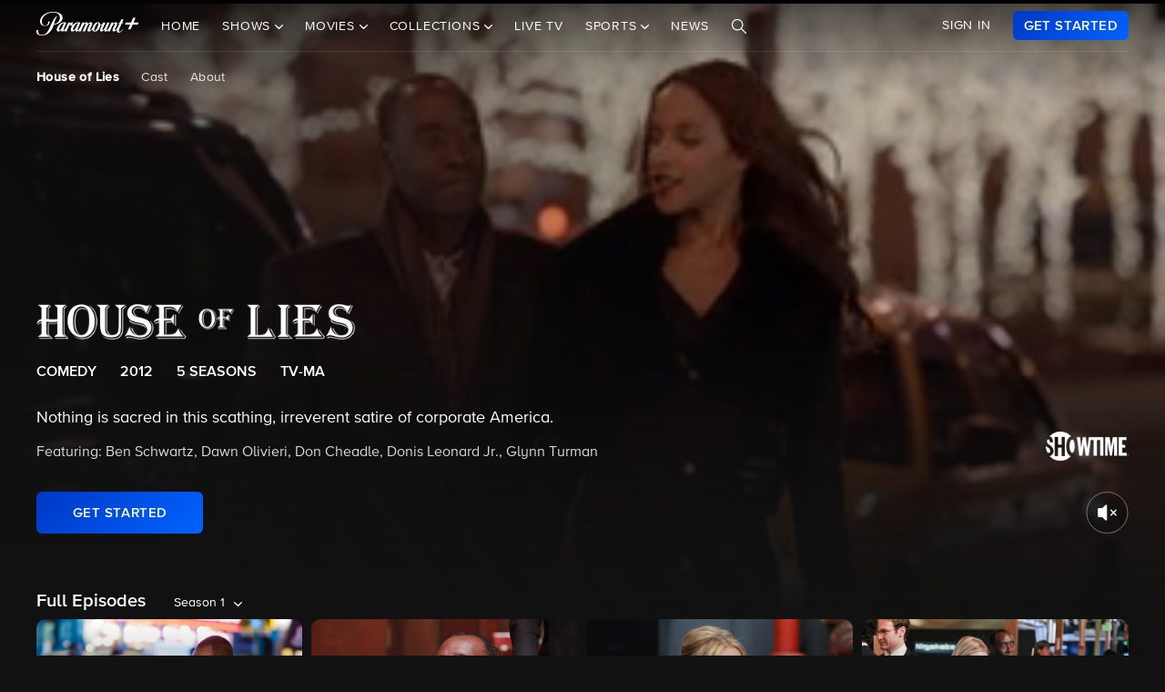

--- FILE ---
content_type: text/html; charset=utf-8
request_url: https://www.google.com/recaptcha/enterprise/anchor?ar=1&k=6Lc9vl8hAAAAADbAKaH_26skdqX2JDcZdVMEJzio&co=aHR0cHM6Ly93d3cucGFyYW1vdW50cGx1cy5jb206NDQz&hl=en&v=PoyoqOPhxBO7pBk68S4YbpHZ&size=invisible&anchor-ms=20000&execute-ms=30000&cb=rjdm14ulx9oi
body_size: 48593
content:
<!DOCTYPE HTML><html dir="ltr" lang="en"><head><meta http-equiv="Content-Type" content="text/html; charset=UTF-8">
<meta http-equiv="X-UA-Compatible" content="IE=edge">
<title>reCAPTCHA</title>
<style type="text/css">
/* cyrillic-ext */
@font-face {
  font-family: 'Roboto';
  font-style: normal;
  font-weight: 400;
  font-stretch: 100%;
  src: url(//fonts.gstatic.com/s/roboto/v48/KFO7CnqEu92Fr1ME7kSn66aGLdTylUAMa3GUBHMdazTgWw.woff2) format('woff2');
  unicode-range: U+0460-052F, U+1C80-1C8A, U+20B4, U+2DE0-2DFF, U+A640-A69F, U+FE2E-FE2F;
}
/* cyrillic */
@font-face {
  font-family: 'Roboto';
  font-style: normal;
  font-weight: 400;
  font-stretch: 100%;
  src: url(//fonts.gstatic.com/s/roboto/v48/KFO7CnqEu92Fr1ME7kSn66aGLdTylUAMa3iUBHMdazTgWw.woff2) format('woff2');
  unicode-range: U+0301, U+0400-045F, U+0490-0491, U+04B0-04B1, U+2116;
}
/* greek-ext */
@font-face {
  font-family: 'Roboto';
  font-style: normal;
  font-weight: 400;
  font-stretch: 100%;
  src: url(//fonts.gstatic.com/s/roboto/v48/KFO7CnqEu92Fr1ME7kSn66aGLdTylUAMa3CUBHMdazTgWw.woff2) format('woff2');
  unicode-range: U+1F00-1FFF;
}
/* greek */
@font-face {
  font-family: 'Roboto';
  font-style: normal;
  font-weight: 400;
  font-stretch: 100%;
  src: url(//fonts.gstatic.com/s/roboto/v48/KFO7CnqEu92Fr1ME7kSn66aGLdTylUAMa3-UBHMdazTgWw.woff2) format('woff2');
  unicode-range: U+0370-0377, U+037A-037F, U+0384-038A, U+038C, U+038E-03A1, U+03A3-03FF;
}
/* math */
@font-face {
  font-family: 'Roboto';
  font-style: normal;
  font-weight: 400;
  font-stretch: 100%;
  src: url(//fonts.gstatic.com/s/roboto/v48/KFO7CnqEu92Fr1ME7kSn66aGLdTylUAMawCUBHMdazTgWw.woff2) format('woff2');
  unicode-range: U+0302-0303, U+0305, U+0307-0308, U+0310, U+0312, U+0315, U+031A, U+0326-0327, U+032C, U+032F-0330, U+0332-0333, U+0338, U+033A, U+0346, U+034D, U+0391-03A1, U+03A3-03A9, U+03B1-03C9, U+03D1, U+03D5-03D6, U+03F0-03F1, U+03F4-03F5, U+2016-2017, U+2034-2038, U+203C, U+2040, U+2043, U+2047, U+2050, U+2057, U+205F, U+2070-2071, U+2074-208E, U+2090-209C, U+20D0-20DC, U+20E1, U+20E5-20EF, U+2100-2112, U+2114-2115, U+2117-2121, U+2123-214F, U+2190, U+2192, U+2194-21AE, U+21B0-21E5, U+21F1-21F2, U+21F4-2211, U+2213-2214, U+2216-22FF, U+2308-230B, U+2310, U+2319, U+231C-2321, U+2336-237A, U+237C, U+2395, U+239B-23B7, U+23D0, U+23DC-23E1, U+2474-2475, U+25AF, U+25B3, U+25B7, U+25BD, U+25C1, U+25CA, U+25CC, U+25FB, U+266D-266F, U+27C0-27FF, U+2900-2AFF, U+2B0E-2B11, U+2B30-2B4C, U+2BFE, U+3030, U+FF5B, U+FF5D, U+1D400-1D7FF, U+1EE00-1EEFF;
}
/* symbols */
@font-face {
  font-family: 'Roboto';
  font-style: normal;
  font-weight: 400;
  font-stretch: 100%;
  src: url(//fonts.gstatic.com/s/roboto/v48/KFO7CnqEu92Fr1ME7kSn66aGLdTylUAMaxKUBHMdazTgWw.woff2) format('woff2');
  unicode-range: U+0001-000C, U+000E-001F, U+007F-009F, U+20DD-20E0, U+20E2-20E4, U+2150-218F, U+2190, U+2192, U+2194-2199, U+21AF, U+21E6-21F0, U+21F3, U+2218-2219, U+2299, U+22C4-22C6, U+2300-243F, U+2440-244A, U+2460-24FF, U+25A0-27BF, U+2800-28FF, U+2921-2922, U+2981, U+29BF, U+29EB, U+2B00-2BFF, U+4DC0-4DFF, U+FFF9-FFFB, U+10140-1018E, U+10190-1019C, U+101A0, U+101D0-101FD, U+102E0-102FB, U+10E60-10E7E, U+1D2C0-1D2D3, U+1D2E0-1D37F, U+1F000-1F0FF, U+1F100-1F1AD, U+1F1E6-1F1FF, U+1F30D-1F30F, U+1F315, U+1F31C, U+1F31E, U+1F320-1F32C, U+1F336, U+1F378, U+1F37D, U+1F382, U+1F393-1F39F, U+1F3A7-1F3A8, U+1F3AC-1F3AF, U+1F3C2, U+1F3C4-1F3C6, U+1F3CA-1F3CE, U+1F3D4-1F3E0, U+1F3ED, U+1F3F1-1F3F3, U+1F3F5-1F3F7, U+1F408, U+1F415, U+1F41F, U+1F426, U+1F43F, U+1F441-1F442, U+1F444, U+1F446-1F449, U+1F44C-1F44E, U+1F453, U+1F46A, U+1F47D, U+1F4A3, U+1F4B0, U+1F4B3, U+1F4B9, U+1F4BB, U+1F4BF, U+1F4C8-1F4CB, U+1F4D6, U+1F4DA, U+1F4DF, U+1F4E3-1F4E6, U+1F4EA-1F4ED, U+1F4F7, U+1F4F9-1F4FB, U+1F4FD-1F4FE, U+1F503, U+1F507-1F50B, U+1F50D, U+1F512-1F513, U+1F53E-1F54A, U+1F54F-1F5FA, U+1F610, U+1F650-1F67F, U+1F687, U+1F68D, U+1F691, U+1F694, U+1F698, U+1F6AD, U+1F6B2, U+1F6B9-1F6BA, U+1F6BC, U+1F6C6-1F6CF, U+1F6D3-1F6D7, U+1F6E0-1F6EA, U+1F6F0-1F6F3, U+1F6F7-1F6FC, U+1F700-1F7FF, U+1F800-1F80B, U+1F810-1F847, U+1F850-1F859, U+1F860-1F887, U+1F890-1F8AD, U+1F8B0-1F8BB, U+1F8C0-1F8C1, U+1F900-1F90B, U+1F93B, U+1F946, U+1F984, U+1F996, U+1F9E9, U+1FA00-1FA6F, U+1FA70-1FA7C, U+1FA80-1FA89, U+1FA8F-1FAC6, U+1FACE-1FADC, U+1FADF-1FAE9, U+1FAF0-1FAF8, U+1FB00-1FBFF;
}
/* vietnamese */
@font-face {
  font-family: 'Roboto';
  font-style: normal;
  font-weight: 400;
  font-stretch: 100%;
  src: url(//fonts.gstatic.com/s/roboto/v48/KFO7CnqEu92Fr1ME7kSn66aGLdTylUAMa3OUBHMdazTgWw.woff2) format('woff2');
  unicode-range: U+0102-0103, U+0110-0111, U+0128-0129, U+0168-0169, U+01A0-01A1, U+01AF-01B0, U+0300-0301, U+0303-0304, U+0308-0309, U+0323, U+0329, U+1EA0-1EF9, U+20AB;
}
/* latin-ext */
@font-face {
  font-family: 'Roboto';
  font-style: normal;
  font-weight: 400;
  font-stretch: 100%;
  src: url(//fonts.gstatic.com/s/roboto/v48/KFO7CnqEu92Fr1ME7kSn66aGLdTylUAMa3KUBHMdazTgWw.woff2) format('woff2');
  unicode-range: U+0100-02BA, U+02BD-02C5, U+02C7-02CC, U+02CE-02D7, U+02DD-02FF, U+0304, U+0308, U+0329, U+1D00-1DBF, U+1E00-1E9F, U+1EF2-1EFF, U+2020, U+20A0-20AB, U+20AD-20C0, U+2113, U+2C60-2C7F, U+A720-A7FF;
}
/* latin */
@font-face {
  font-family: 'Roboto';
  font-style: normal;
  font-weight: 400;
  font-stretch: 100%;
  src: url(//fonts.gstatic.com/s/roboto/v48/KFO7CnqEu92Fr1ME7kSn66aGLdTylUAMa3yUBHMdazQ.woff2) format('woff2');
  unicode-range: U+0000-00FF, U+0131, U+0152-0153, U+02BB-02BC, U+02C6, U+02DA, U+02DC, U+0304, U+0308, U+0329, U+2000-206F, U+20AC, U+2122, U+2191, U+2193, U+2212, U+2215, U+FEFF, U+FFFD;
}
/* cyrillic-ext */
@font-face {
  font-family: 'Roboto';
  font-style: normal;
  font-weight: 500;
  font-stretch: 100%;
  src: url(//fonts.gstatic.com/s/roboto/v48/KFO7CnqEu92Fr1ME7kSn66aGLdTylUAMa3GUBHMdazTgWw.woff2) format('woff2');
  unicode-range: U+0460-052F, U+1C80-1C8A, U+20B4, U+2DE0-2DFF, U+A640-A69F, U+FE2E-FE2F;
}
/* cyrillic */
@font-face {
  font-family: 'Roboto';
  font-style: normal;
  font-weight: 500;
  font-stretch: 100%;
  src: url(//fonts.gstatic.com/s/roboto/v48/KFO7CnqEu92Fr1ME7kSn66aGLdTylUAMa3iUBHMdazTgWw.woff2) format('woff2');
  unicode-range: U+0301, U+0400-045F, U+0490-0491, U+04B0-04B1, U+2116;
}
/* greek-ext */
@font-face {
  font-family: 'Roboto';
  font-style: normal;
  font-weight: 500;
  font-stretch: 100%;
  src: url(//fonts.gstatic.com/s/roboto/v48/KFO7CnqEu92Fr1ME7kSn66aGLdTylUAMa3CUBHMdazTgWw.woff2) format('woff2');
  unicode-range: U+1F00-1FFF;
}
/* greek */
@font-face {
  font-family: 'Roboto';
  font-style: normal;
  font-weight: 500;
  font-stretch: 100%;
  src: url(//fonts.gstatic.com/s/roboto/v48/KFO7CnqEu92Fr1ME7kSn66aGLdTylUAMa3-UBHMdazTgWw.woff2) format('woff2');
  unicode-range: U+0370-0377, U+037A-037F, U+0384-038A, U+038C, U+038E-03A1, U+03A3-03FF;
}
/* math */
@font-face {
  font-family: 'Roboto';
  font-style: normal;
  font-weight: 500;
  font-stretch: 100%;
  src: url(//fonts.gstatic.com/s/roboto/v48/KFO7CnqEu92Fr1ME7kSn66aGLdTylUAMawCUBHMdazTgWw.woff2) format('woff2');
  unicode-range: U+0302-0303, U+0305, U+0307-0308, U+0310, U+0312, U+0315, U+031A, U+0326-0327, U+032C, U+032F-0330, U+0332-0333, U+0338, U+033A, U+0346, U+034D, U+0391-03A1, U+03A3-03A9, U+03B1-03C9, U+03D1, U+03D5-03D6, U+03F0-03F1, U+03F4-03F5, U+2016-2017, U+2034-2038, U+203C, U+2040, U+2043, U+2047, U+2050, U+2057, U+205F, U+2070-2071, U+2074-208E, U+2090-209C, U+20D0-20DC, U+20E1, U+20E5-20EF, U+2100-2112, U+2114-2115, U+2117-2121, U+2123-214F, U+2190, U+2192, U+2194-21AE, U+21B0-21E5, U+21F1-21F2, U+21F4-2211, U+2213-2214, U+2216-22FF, U+2308-230B, U+2310, U+2319, U+231C-2321, U+2336-237A, U+237C, U+2395, U+239B-23B7, U+23D0, U+23DC-23E1, U+2474-2475, U+25AF, U+25B3, U+25B7, U+25BD, U+25C1, U+25CA, U+25CC, U+25FB, U+266D-266F, U+27C0-27FF, U+2900-2AFF, U+2B0E-2B11, U+2B30-2B4C, U+2BFE, U+3030, U+FF5B, U+FF5D, U+1D400-1D7FF, U+1EE00-1EEFF;
}
/* symbols */
@font-face {
  font-family: 'Roboto';
  font-style: normal;
  font-weight: 500;
  font-stretch: 100%;
  src: url(//fonts.gstatic.com/s/roboto/v48/KFO7CnqEu92Fr1ME7kSn66aGLdTylUAMaxKUBHMdazTgWw.woff2) format('woff2');
  unicode-range: U+0001-000C, U+000E-001F, U+007F-009F, U+20DD-20E0, U+20E2-20E4, U+2150-218F, U+2190, U+2192, U+2194-2199, U+21AF, U+21E6-21F0, U+21F3, U+2218-2219, U+2299, U+22C4-22C6, U+2300-243F, U+2440-244A, U+2460-24FF, U+25A0-27BF, U+2800-28FF, U+2921-2922, U+2981, U+29BF, U+29EB, U+2B00-2BFF, U+4DC0-4DFF, U+FFF9-FFFB, U+10140-1018E, U+10190-1019C, U+101A0, U+101D0-101FD, U+102E0-102FB, U+10E60-10E7E, U+1D2C0-1D2D3, U+1D2E0-1D37F, U+1F000-1F0FF, U+1F100-1F1AD, U+1F1E6-1F1FF, U+1F30D-1F30F, U+1F315, U+1F31C, U+1F31E, U+1F320-1F32C, U+1F336, U+1F378, U+1F37D, U+1F382, U+1F393-1F39F, U+1F3A7-1F3A8, U+1F3AC-1F3AF, U+1F3C2, U+1F3C4-1F3C6, U+1F3CA-1F3CE, U+1F3D4-1F3E0, U+1F3ED, U+1F3F1-1F3F3, U+1F3F5-1F3F7, U+1F408, U+1F415, U+1F41F, U+1F426, U+1F43F, U+1F441-1F442, U+1F444, U+1F446-1F449, U+1F44C-1F44E, U+1F453, U+1F46A, U+1F47D, U+1F4A3, U+1F4B0, U+1F4B3, U+1F4B9, U+1F4BB, U+1F4BF, U+1F4C8-1F4CB, U+1F4D6, U+1F4DA, U+1F4DF, U+1F4E3-1F4E6, U+1F4EA-1F4ED, U+1F4F7, U+1F4F9-1F4FB, U+1F4FD-1F4FE, U+1F503, U+1F507-1F50B, U+1F50D, U+1F512-1F513, U+1F53E-1F54A, U+1F54F-1F5FA, U+1F610, U+1F650-1F67F, U+1F687, U+1F68D, U+1F691, U+1F694, U+1F698, U+1F6AD, U+1F6B2, U+1F6B9-1F6BA, U+1F6BC, U+1F6C6-1F6CF, U+1F6D3-1F6D7, U+1F6E0-1F6EA, U+1F6F0-1F6F3, U+1F6F7-1F6FC, U+1F700-1F7FF, U+1F800-1F80B, U+1F810-1F847, U+1F850-1F859, U+1F860-1F887, U+1F890-1F8AD, U+1F8B0-1F8BB, U+1F8C0-1F8C1, U+1F900-1F90B, U+1F93B, U+1F946, U+1F984, U+1F996, U+1F9E9, U+1FA00-1FA6F, U+1FA70-1FA7C, U+1FA80-1FA89, U+1FA8F-1FAC6, U+1FACE-1FADC, U+1FADF-1FAE9, U+1FAF0-1FAF8, U+1FB00-1FBFF;
}
/* vietnamese */
@font-face {
  font-family: 'Roboto';
  font-style: normal;
  font-weight: 500;
  font-stretch: 100%;
  src: url(//fonts.gstatic.com/s/roboto/v48/KFO7CnqEu92Fr1ME7kSn66aGLdTylUAMa3OUBHMdazTgWw.woff2) format('woff2');
  unicode-range: U+0102-0103, U+0110-0111, U+0128-0129, U+0168-0169, U+01A0-01A1, U+01AF-01B0, U+0300-0301, U+0303-0304, U+0308-0309, U+0323, U+0329, U+1EA0-1EF9, U+20AB;
}
/* latin-ext */
@font-face {
  font-family: 'Roboto';
  font-style: normal;
  font-weight: 500;
  font-stretch: 100%;
  src: url(//fonts.gstatic.com/s/roboto/v48/KFO7CnqEu92Fr1ME7kSn66aGLdTylUAMa3KUBHMdazTgWw.woff2) format('woff2');
  unicode-range: U+0100-02BA, U+02BD-02C5, U+02C7-02CC, U+02CE-02D7, U+02DD-02FF, U+0304, U+0308, U+0329, U+1D00-1DBF, U+1E00-1E9F, U+1EF2-1EFF, U+2020, U+20A0-20AB, U+20AD-20C0, U+2113, U+2C60-2C7F, U+A720-A7FF;
}
/* latin */
@font-face {
  font-family: 'Roboto';
  font-style: normal;
  font-weight: 500;
  font-stretch: 100%;
  src: url(//fonts.gstatic.com/s/roboto/v48/KFO7CnqEu92Fr1ME7kSn66aGLdTylUAMa3yUBHMdazQ.woff2) format('woff2');
  unicode-range: U+0000-00FF, U+0131, U+0152-0153, U+02BB-02BC, U+02C6, U+02DA, U+02DC, U+0304, U+0308, U+0329, U+2000-206F, U+20AC, U+2122, U+2191, U+2193, U+2212, U+2215, U+FEFF, U+FFFD;
}
/* cyrillic-ext */
@font-face {
  font-family: 'Roboto';
  font-style: normal;
  font-weight: 900;
  font-stretch: 100%;
  src: url(//fonts.gstatic.com/s/roboto/v48/KFO7CnqEu92Fr1ME7kSn66aGLdTylUAMa3GUBHMdazTgWw.woff2) format('woff2');
  unicode-range: U+0460-052F, U+1C80-1C8A, U+20B4, U+2DE0-2DFF, U+A640-A69F, U+FE2E-FE2F;
}
/* cyrillic */
@font-face {
  font-family: 'Roboto';
  font-style: normal;
  font-weight: 900;
  font-stretch: 100%;
  src: url(//fonts.gstatic.com/s/roboto/v48/KFO7CnqEu92Fr1ME7kSn66aGLdTylUAMa3iUBHMdazTgWw.woff2) format('woff2');
  unicode-range: U+0301, U+0400-045F, U+0490-0491, U+04B0-04B1, U+2116;
}
/* greek-ext */
@font-face {
  font-family: 'Roboto';
  font-style: normal;
  font-weight: 900;
  font-stretch: 100%;
  src: url(//fonts.gstatic.com/s/roboto/v48/KFO7CnqEu92Fr1ME7kSn66aGLdTylUAMa3CUBHMdazTgWw.woff2) format('woff2');
  unicode-range: U+1F00-1FFF;
}
/* greek */
@font-face {
  font-family: 'Roboto';
  font-style: normal;
  font-weight: 900;
  font-stretch: 100%;
  src: url(//fonts.gstatic.com/s/roboto/v48/KFO7CnqEu92Fr1ME7kSn66aGLdTylUAMa3-UBHMdazTgWw.woff2) format('woff2');
  unicode-range: U+0370-0377, U+037A-037F, U+0384-038A, U+038C, U+038E-03A1, U+03A3-03FF;
}
/* math */
@font-face {
  font-family: 'Roboto';
  font-style: normal;
  font-weight: 900;
  font-stretch: 100%;
  src: url(//fonts.gstatic.com/s/roboto/v48/KFO7CnqEu92Fr1ME7kSn66aGLdTylUAMawCUBHMdazTgWw.woff2) format('woff2');
  unicode-range: U+0302-0303, U+0305, U+0307-0308, U+0310, U+0312, U+0315, U+031A, U+0326-0327, U+032C, U+032F-0330, U+0332-0333, U+0338, U+033A, U+0346, U+034D, U+0391-03A1, U+03A3-03A9, U+03B1-03C9, U+03D1, U+03D5-03D6, U+03F0-03F1, U+03F4-03F5, U+2016-2017, U+2034-2038, U+203C, U+2040, U+2043, U+2047, U+2050, U+2057, U+205F, U+2070-2071, U+2074-208E, U+2090-209C, U+20D0-20DC, U+20E1, U+20E5-20EF, U+2100-2112, U+2114-2115, U+2117-2121, U+2123-214F, U+2190, U+2192, U+2194-21AE, U+21B0-21E5, U+21F1-21F2, U+21F4-2211, U+2213-2214, U+2216-22FF, U+2308-230B, U+2310, U+2319, U+231C-2321, U+2336-237A, U+237C, U+2395, U+239B-23B7, U+23D0, U+23DC-23E1, U+2474-2475, U+25AF, U+25B3, U+25B7, U+25BD, U+25C1, U+25CA, U+25CC, U+25FB, U+266D-266F, U+27C0-27FF, U+2900-2AFF, U+2B0E-2B11, U+2B30-2B4C, U+2BFE, U+3030, U+FF5B, U+FF5D, U+1D400-1D7FF, U+1EE00-1EEFF;
}
/* symbols */
@font-face {
  font-family: 'Roboto';
  font-style: normal;
  font-weight: 900;
  font-stretch: 100%;
  src: url(//fonts.gstatic.com/s/roboto/v48/KFO7CnqEu92Fr1ME7kSn66aGLdTylUAMaxKUBHMdazTgWw.woff2) format('woff2');
  unicode-range: U+0001-000C, U+000E-001F, U+007F-009F, U+20DD-20E0, U+20E2-20E4, U+2150-218F, U+2190, U+2192, U+2194-2199, U+21AF, U+21E6-21F0, U+21F3, U+2218-2219, U+2299, U+22C4-22C6, U+2300-243F, U+2440-244A, U+2460-24FF, U+25A0-27BF, U+2800-28FF, U+2921-2922, U+2981, U+29BF, U+29EB, U+2B00-2BFF, U+4DC0-4DFF, U+FFF9-FFFB, U+10140-1018E, U+10190-1019C, U+101A0, U+101D0-101FD, U+102E0-102FB, U+10E60-10E7E, U+1D2C0-1D2D3, U+1D2E0-1D37F, U+1F000-1F0FF, U+1F100-1F1AD, U+1F1E6-1F1FF, U+1F30D-1F30F, U+1F315, U+1F31C, U+1F31E, U+1F320-1F32C, U+1F336, U+1F378, U+1F37D, U+1F382, U+1F393-1F39F, U+1F3A7-1F3A8, U+1F3AC-1F3AF, U+1F3C2, U+1F3C4-1F3C6, U+1F3CA-1F3CE, U+1F3D4-1F3E0, U+1F3ED, U+1F3F1-1F3F3, U+1F3F5-1F3F7, U+1F408, U+1F415, U+1F41F, U+1F426, U+1F43F, U+1F441-1F442, U+1F444, U+1F446-1F449, U+1F44C-1F44E, U+1F453, U+1F46A, U+1F47D, U+1F4A3, U+1F4B0, U+1F4B3, U+1F4B9, U+1F4BB, U+1F4BF, U+1F4C8-1F4CB, U+1F4D6, U+1F4DA, U+1F4DF, U+1F4E3-1F4E6, U+1F4EA-1F4ED, U+1F4F7, U+1F4F9-1F4FB, U+1F4FD-1F4FE, U+1F503, U+1F507-1F50B, U+1F50D, U+1F512-1F513, U+1F53E-1F54A, U+1F54F-1F5FA, U+1F610, U+1F650-1F67F, U+1F687, U+1F68D, U+1F691, U+1F694, U+1F698, U+1F6AD, U+1F6B2, U+1F6B9-1F6BA, U+1F6BC, U+1F6C6-1F6CF, U+1F6D3-1F6D7, U+1F6E0-1F6EA, U+1F6F0-1F6F3, U+1F6F7-1F6FC, U+1F700-1F7FF, U+1F800-1F80B, U+1F810-1F847, U+1F850-1F859, U+1F860-1F887, U+1F890-1F8AD, U+1F8B0-1F8BB, U+1F8C0-1F8C1, U+1F900-1F90B, U+1F93B, U+1F946, U+1F984, U+1F996, U+1F9E9, U+1FA00-1FA6F, U+1FA70-1FA7C, U+1FA80-1FA89, U+1FA8F-1FAC6, U+1FACE-1FADC, U+1FADF-1FAE9, U+1FAF0-1FAF8, U+1FB00-1FBFF;
}
/* vietnamese */
@font-face {
  font-family: 'Roboto';
  font-style: normal;
  font-weight: 900;
  font-stretch: 100%;
  src: url(//fonts.gstatic.com/s/roboto/v48/KFO7CnqEu92Fr1ME7kSn66aGLdTylUAMa3OUBHMdazTgWw.woff2) format('woff2');
  unicode-range: U+0102-0103, U+0110-0111, U+0128-0129, U+0168-0169, U+01A0-01A1, U+01AF-01B0, U+0300-0301, U+0303-0304, U+0308-0309, U+0323, U+0329, U+1EA0-1EF9, U+20AB;
}
/* latin-ext */
@font-face {
  font-family: 'Roboto';
  font-style: normal;
  font-weight: 900;
  font-stretch: 100%;
  src: url(//fonts.gstatic.com/s/roboto/v48/KFO7CnqEu92Fr1ME7kSn66aGLdTylUAMa3KUBHMdazTgWw.woff2) format('woff2');
  unicode-range: U+0100-02BA, U+02BD-02C5, U+02C7-02CC, U+02CE-02D7, U+02DD-02FF, U+0304, U+0308, U+0329, U+1D00-1DBF, U+1E00-1E9F, U+1EF2-1EFF, U+2020, U+20A0-20AB, U+20AD-20C0, U+2113, U+2C60-2C7F, U+A720-A7FF;
}
/* latin */
@font-face {
  font-family: 'Roboto';
  font-style: normal;
  font-weight: 900;
  font-stretch: 100%;
  src: url(//fonts.gstatic.com/s/roboto/v48/KFO7CnqEu92Fr1ME7kSn66aGLdTylUAMa3yUBHMdazQ.woff2) format('woff2');
  unicode-range: U+0000-00FF, U+0131, U+0152-0153, U+02BB-02BC, U+02C6, U+02DA, U+02DC, U+0304, U+0308, U+0329, U+2000-206F, U+20AC, U+2122, U+2191, U+2193, U+2212, U+2215, U+FEFF, U+FFFD;
}

</style>
<link rel="stylesheet" type="text/css" href="https://www.gstatic.com/recaptcha/releases/PoyoqOPhxBO7pBk68S4YbpHZ/styles__ltr.css">
<script nonce="6qSpyXYfzJqu7CNrvGfl8Q" type="text/javascript">window['__recaptcha_api'] = 'https://www.google.com/recaptcha/enterprise/';</script>
<script type="text/javascript" src="https://www.gstatic.com/recaptcha/releases/PoyoqOPhxBO7pBk68S4YbpHZ/recaptcha__en.js" nonce="6qSpyXYfzJqu7CNrvGfl8Q">
      
    </script></head>
<body><div id="rc-anchor-alert" class="rc-anchor-alert"></div>
<input type="hidden" id="recaptcha-token" value="[base64]">
<script type="text/javascript" nonce="6qSpyXYfzJqu7CNrvGfl8Q">
      recaptcha.anchor.Main.init("[\x22ainput\x22,[\x22bgdata\x22,\x22\x22,\[base64]/[base64]/[base64]/ZyhXLGgpOnEoW04sMjEsbF0sVywwKSxoKSxmYWxzZSxmYWxzZSl9Y2F0Y2goayl7RygzNTgsVyk/[base64]/[base64]/[base64]/[base64]/[base64]/[base64]/[base64]/bmV3IEJbT10oRFswXSk6dz09Mj9uZXcgQltPXShEWzBdLERbMV0pOnc9PTM/bmV3IEJbT10oRFswXSxEWzFdLERbMl0pOnc9PTQ/[base64]/[base64]/[base64]/[base64]/[base64]\\u003d\x22,\[base64]\\u003d\\u003d\x22,\[base64]/DnU9/w4jCv8KpaWVFwoHCiMKow5Frw6l9w7R+esOnwqzCpRbDmlfCmVVdw6TDnHDDl8Ktwrs+wrk/T8Kswq7CnMOnwptzw4k8w7LDgBvCuDFSSBTCgcOVw5HClcKbKcOIw5zDrGbDicOOVMKcFk8xw5XCpcOrP08jUsKmQjk/wo8+wqo0wrAJWsOCOU7CocKZw5YKRsKqUClww4kkwofCrzlPY8OwM2DCscKNB0rCgcOAHTNNwrFuw6IAc8KHw6bCuMOnBMOJbScgw6LDg8ORw5ENKMKEwpgLw4HDoCh5QsOTVzzDkMOhTyDDkmfCpnLCv8K5woPCp8KtABjCnsOrKzobwossBhBrw7E/W3vCjy/[base64]/YyoCamLDoizClMKyFy3CrAQkF8KrJVHDu8OdJWDDkcOJQcOxKhguw47DsMOidRHCkMOqf0/Dl1s1wrtxwrpjwpY+wp4jwq01e3zDgHPDuMODOR0IMCXCgMKowrkMD0PCvcOUUB3CuQ3Dm8KOI8KHM8K0CMOMw4NUwqvDm3bCkhzDvSI/[base64]/GBwHw5VRMsKWdsOjw611UHPChsO/[base64]/asO2VMKUCsO0wqA2wogKwobCuMKlw5VMH0DCq8K9w7o7DTXDrcOrw6/ClMOdw65+wpZgcVjDiSDChR/Cr8O6w7/[base64]/Dnk4AEjZxwoPDu1k6K2PCiVPDksOHKm57w5dkVyBgc8KZf8OYPFXCm1fDjcOQw45+wp9GWW96wqIew73CuBnClWZFBcO7J3wmwoRAZsKPDcOkw6jDqW9Dwqlpw6XCnEnDiHPDqcOmF1LDmDzCt2RNw6Qyei/DiMKyw40tGMOuw7rDlXfCk3HCuB01d8KTc8OvUcOBHWQHBnoKwpsBwpfDjQgGRsOiwovDk8OzwpwuTcKTasKzw5dPw4gGIcOawpHDmxfCujLDsMO+Nw/CncKeTsKmwpbCiHw4KVDDnBXCkcODw6d9PsO4E8K6wp1+w6ppR2zCr8OGG8KJBBF4w5HDhGhow5FWcErCrzxww4B8wp1Gw7UgZAHCqCnCgcO0w77Cl8Ojw67CglfCrcOXwr57w4BPw4cjU8KsR8OlR8KsWgjCpsOtw6zDoy/CuMKBwoQGw7PChFvDrcKrwo/Dt8O1wq/CnMOJdMKeBsOOUXwGwqQuw6FyJnHChX7Cl0nCmcOLw6IUbMKhX0gEwq8xJcOxMiUow6bCncKuw4nCkMK2w50lfsOLwpTDpz3DpsOKcMOkFTfClcOrXRHCgcK5w41nwrjCr8OXwrEvOhLCgMKudhMOwobCjTBKw6zDgz5wVUkIw6B/[base64]/w7DDtMKkCcKVwp1gw7p6w6vDkU3Csj0eEgLDuMKiWMK8woQjw5TDqGXDjlgQw4fDs1XCksOvDmEeGVVERhbDhVghwoDDozfCqsK9w57Ct0rDgsK8PMOVwrPDnMO9Z8O0CQ7CqHcoecKyW2TDqcOEa8KsHcK0w6nCrsK8wr4twqLCgmXClmN3VnhSbhnDl1/[base64]/wr7DlWU0w53DhMOYw7sxwqbDqsOndU8Cw65ewpZwf8KBCFHCpmjDqsK3SGtsJhHDhMO9Ln/CgDFFwpwXw4IqeypqDjnCscO8I1HCi8KXccKyU8ODwqB0Z8KgCQMEw6rDoW/CjQEAw75NUAhVwqtAwqvDp13DtTI2LGVdw6bDv8KRw7Z8woIgG8O5wqYPwpnDicOxw7bDmQ7DvMOZw6nColc6OiPCuMObw7lZUcOIw6xcw4/[base64]/wpp7wpspwq/DhnTCusKqwrPClnDDrMK+D1klw503w4RxS8KVw6ITW8Kcw6XClBrDuCLCkC07w643wpvDnS7CiMOSX8KOw7TCncKUw6dIMF7CnVNawqdVw4xYwoBHw4xJC8KRGgXCi8Oaw77CssKEGTt5wpNQGy1+w6PCvV/DgyFoRsOdFwDDrEvClMOJwonDp1hQwpPCj8OTwqwhQ8KUw7vDoCTDg1HDmUQ9wqTCrTfDnXERDMOkE8KXwpbDlCDDjBrCnMKPwr0LwqtOCMOWw7MFw6kJO8KPwoJRCMKlUnxDQMOIP8K+fzhtw6MRwrbCm8OkwpR1wpTCl2jDsj5XMjfDkA/[base64]/DrsKIw6FXTDhyw602w6HDkcKQw7twwr7DpS4zwr7CusOwHQRswrlnwrQLw7IDw7wkLsO/[base64]/DtELCoMOUwrAKw6t0wrTCjsO8GMOgejzCpcKQwqgcwp5lw7lVwrtnw6ECwqVuw4cIBFp+w4coGmULRirCoX9qw4DDr8Klw67CvsKoU8OUHsObw4FqwqpHW2TDlDg4FFpcwpTDmyk+w7/[base64]/Dki94YcKgw4NYwr/[base64]/wps8dMK4EMKqalJiwo1tU8KHEEhGwrNgwqHDrcKwBsOEZh/DuyDDjFTDi0TDnMORw43Dg8KAwqJ4QsOkfRh7SQwPMg3DjVrCvXbCv2DDuUY+AcK+I8K/wqvCpB7DoHTDpMKcWy3DpcKrOMONwovDhMK/XMOsE8Ksw4siNFwFw6XDv1XCksOiw5rCvz3ConjDoSNkwrHCrsO5wqwMe8Kow4vCnSrDmsO7GyrDmMKMwrIOYB1mTsKMPU49w7l3P8KhwqzCpsK4csK1w7zCksOKwq/ClApGwrJFwqASw4nCnMOyGUDCtljDvcKRRjURw4BDwo55KsKQQRcmwqLCpMOEw74LAh0FbcKHWsOkWsK6Y34Tw5RHw513LcKxdsOBAcONY8Oww49yw5DChsOkw6fCjG4jYcOKw6YowqjCh8KtwqtlwrhpEQptVsOXwq4Zw7UCCzfDlEHCrMOzPAvDmsOAwq/CsjvDoRdVfDwLA07Cj3DClsKwYwRDwrDCqcK8LBMpKcOONGIJwqRww5tbOMOTw4XCmiI7wrg/L0LCsyLDnMOdw7IlF8OeVcOlwqEZeiDCr8KUwpvDq8KdwrnCs8KQfiPDrMK4McK2w4U4IEBfBSXClcKNw4jCkMOYw4HClG4sC21uGDjCu8K7FsOYXMKZwqPDjcOiw7oWU8OHTsKEw4DCm8Oxw5PChigpZMKtKRUFNcKcw7QbVcKgVsKew6zCtMK/SmBsN3DDpsKxe8KBJlIyVn7DhcOOEm11Fnwawqk2w5IaL8OPwoYCw4vCsiVASGTCqcKDw7U8wqAIAi4cw6jDrMKIS8KYWBjClsOXw7zCnMKow6nDqMK0wrvDpw7DvsKMwpE/wp/Dk8KfU37Ct3kOX8KKwq/DmMOtwqoCw7Bjc8Ocw6ZCRsO+QMOkwo7CvyYBwofDtsOhXsKaw4FBAl1Qwro1w7XCscOXwrTCuwrClsOVbl7DoMOuwovDlWYQw5sOwo5IUsKZw7cMwqPCvygcbQBxwq/DskjCpnwswpAMwp/DqMKBKcKNwqxJw5ZXa8OXw4xMwpIRw4rDrX7CkMK+w5x2MAhXw5gtMV3Di3zDpFpXNCF/w6VrP1Vcwqopf8KnaMOSwqXDnFHDn8KmwrvDnMKPwq1QSgjCtG5lwoMEJ8O/wpXCkC1NL07DmsKdB8OAdToNw5jDrnTDvGcdwrlSw73DgsOqUjZ1eFtobMO/[base64]/CuMOFOSdSwoYqLjzDsFbChBXDvMKIUxkpw4fCv37DrMO+wqTDvsKXEHg8S8Oew47CmCHDrsKJKV5Zw70hwpDDmF7DuDBgD8OCw5rCpsOnNnjDnMKfHzTDqsOOb3jCpsOFYmrCn35oF8K9W8ONwrLCjcKGwrrCmVnDhsKkwrJSWsOLwop6wqDCklbCsS3DiMKwGhPCpR/Ci8OvcVPDoMOnw5TClUtcE8O9fwnClcKPR8OXWsK9w58Fwrpjwp7CksKjwqbCh8KPwogMwo3ClsO7wp/CtmzCvndNAANIZWlQwpFxesOtwr1ywrjDkGkOA1bCu1EMw70vwpl6w6HDmDfChlQHw6zCskUcwqvDtR/DvGNqwoJew54iw68+RHbCpcKNXMOnwoTCmcODwoRzwoUUdB4gbjJ0YFvChScyR8O+w43CkzIBGj3DtisrasOvwrHDoMKZNsKXw7tww45/[base64]/[base64]/[base64]/DrHbCq3kyS1RFw77DkTzDlcOiw5TCgMKxeMOpw7ELOQgQwoAmBFxZIDZLMcKtJg/DlcKMbwAuwqU/w7TDs8KbasKWTGfDlAVpwrJUKi/DqSMGVMOsw7TDlU/DhQRLAcKsLwNXwo/CkHsOw7dpRMKcwo3DnMOsAsO8wp/CkXTDmWUaw4FFwpHDrMOTwpZ/WMKgw7bDlMKFw64sPcKndsOAKxvCnAfCqMKKw5BQUsOyEcKSw7AlCcKAw5DChHUFw43DtyPDiSIINHkIwosrO8Ohw7TDsg/[base64]/CiMKWe3fChsKuwrvDuEEfDcOfPWUTJsO0MR/ClcOGVMKrSMKTL1zCqDrCjsKNPA0QE1dHwoZgMzRXw7fDgxbCsTTClDnCsgQ1JMOdEXIDw6RZwpbDv8KWw63DhMKZZRd5w4nCrwR4w5QSRgVUeALCggTCmFzDrMOcwo0OwoXDqsO7w7EdGw8gCcOtw4/Co3XDlUzCsMOLZcKjwo/Cj0nCnsK/JcKRwpwaBAQJfMOGw7B3Kx/CqsOtAsKBw4rDk2soAn7CryIIwrlFw7XDtSnChjtFwp7Dn8KjwpcawrDCuUokJcOtKR0YwoRJJsK5fXvCmcKIeCvDilwxwrJjSMK9FMOPw4V/[base64]/w6o7wrROa8OWFDPCuyglw4TDgsKBw7DDvUfColbCtjlPMsOORMKBDivDocO6w41nw4AgWj7CvAvCkcKIw6/ChcKqwqbDrMKdwpPCnVrDqj0mASjCvCBHw6nDjcOtBk1tIVdDwpnChsOXw5duWMOQf8K1FWQGw5LDpcOawoLDjMO8f2vDm8Kuw4Z1wqTDsDdqUMKDw6JWLyHDn8OQFsOXAF/[base64]/DkQTCv8KgNlEFw4Y8OsKkw45fNV7ClkPConUIwrvDugPDi1LCksKGf8OWwrx/wonCg07DoGDDpMK7PCXDqMO0AcKTw4DDnntyA2nCrMO1R1vChVg5w6bDm8KUe3vDk8KYw5lHwpgJF8KTEcKDSl3CvXTCqhsFw5BQe1TCk8KZw4jDgcOjw5XCrMOiw6sjwoddwobCvsKVwp/CisOxwoZ0woHCmhfCh1Fyw5XDvsKTw5XCmsO5wonDpMOpKVvCk8KwYWwCK8O6I8KyXjjCisOUwqocw6/Cs8OZw4zDnxZRbcKKHMK5w6/[base64]/CqnfDj8O8blk1w69Nwr3Cvm91agIabsKoHQLCu8OQf8OiwpNvFsKow450w5HDicOKw7shw5Edw5QBIcKUw7ESHUTDiTpPwok/wq3CpcOpIQkXU8OXNwvCnm/CjylKFDk3wqdhw4DCpijDvWrDtVxowq/[base64]/DrMKIfVt5w5vDtA9WXiNjb8K6w6JPccO5w7LChRDDrzloa8OgJB3Co8OVwrbDscKtwoXDjFoeWRssZQtYGMOow4xlH3XDtMKcXsKifRHDkDXCuzzDlMO4w6jCtHTDhsK/wo3Ds8OCKsOsI8K2G07CtHtnbMK+wpLDucKswp/DpMOfw750wqsvw77DlMO7bMOMwpXCgWDCoMKfZXHDpMOiwqAzIwfCvsKONcOsRcK7w4LCusKHRjPCo03CvMKkwoo+wrZkwo9JeUQ/KgZxwpnCsh3DtRhXazVLw68icRU4IsOjJCF6w6kyGw0IwrE3UMKedcKMeTrDiTzDi8KMw7vDvEzCvsOrJjkpAFTCtMK4w6nCs8KlQsORA8Orw67CsXbDp8KaB2vCl8KTG8OuwqzCmMKOHxLCvnbDtT3CosKBb8O4ZMKMaMKuwqJ2HsOLwq/DnsOqcRXDj3NlwpnDiUgEwo1Hw4jCucKQw7d1MMOrwp/DvkPDsWXDnMKKB21GU8Orw7fDjsKeFEtJw63Cg8KIwoJXP8Omw4rDrldRw5HDijAsw7PDtRsgwr95EsK2wq4Gw6B0B8OfITvClW9BJMKTwpjCg8KTw63CmMOTw7s/fBrCqsOqwp3CjB1xfMOlw4hhbMOPw5pGQsOBwoHDgzR4wphKw5TCljlMXMOpwrHDscOacMKWwpLDuMKPXMORwrzCtgFTeW8idgrDu8Ouw6VLdsOiEzNuw6LCtU7DpAnCvX0FdsK/w7k6UMO2wqE7w6zCucORFD/[base64]/[base64]/Dph/Ch8KIw6nCj8OmwqMSwrA/dH9LM2drw6TDr3nDkRTCkwzCvMKFEhpCbQlLwp1Qw7BNd8KDw5kiPnrCisK3w5bCosKEX8KBaMKZw5/Co8K7woLCkjLCncOOwo3DmsKbLVMbwr3CgMOIwqfDoApnw5LDncKcw5XCryMTw4E5IsKndBnCrMKlwoIDRcOhE0PDo2ljImlfXcKnw7lqFgvDr0jCkzVuOmBBSi/[base64]/CtsKAX8KaWF/DvMOfwpHDuSfCiB7Dr8K5wpnDp8KuBMO8woDDmsOZNj/Dq2/Dtw/CmsOWwo1/w4LCjG4cwo9KwrhqTMKgwpbCjFDDisOPHMObERZ/SMK1HSDCtMO1PgVBEsKZE8KZw4xnwpHClR9UHcOcwq8vaTvDqMK6w7XDgcKjwrV0w63Dm2wUXcKfw79FURvDvsKvbsKLwpHDssOCM8OvYMOAwp9GQTEFwofDploqFMOjwrzCqxAbe8KSwpdmwpULLTITwoF5PSQNwqRqwpkJaRxow4/Cv8OZwrcvwotjJj7DvsO6GgXDhcKJLMKCw4TDkDA8fMKjwq1kwp42w5dCwr0uBmjCihnDpcK1KsOGw6EMWMKJwqrCqMOyw6EwwoYibCUOwpjDksOpWzZDVVDCnMOlw6Qww40dR10lwqzCncORwprDqh/DmsOLwo90NsO4ZyVlAxsnw5bDgkXCqsOYdsOSw5IHw7N2w41sdmPDm3ddDTVuYwXDgCPDsMOhw70HwpTDlsKTHMKqw7I5w6PDrFjDgQXDqytxcSpqAcOYFTdnwqbCk2pwdsOsw4hnBWTDgH1Tw6Yrw6ktDyLDriMOw6zDj8KWwrBcPcKqwpAhXDzDpypwP3h/wr3CsMKeZH4Ww6zDkMOvwpDDvsOfVsOWw5vDn8Oiw6tRw5TDhsO+w7s8wq/Cj8OPw4DChRdIw67CrxHDucKOL2PCjQPDnBnCsz5DO8KWPEnCrE5Tw51mw61WwqfDjlw4wqxdwo/DhMKpw4tnw5PDq8K7MiRvAcKKccOGHMKFwpvCnQvCnCnChH9NwrbCsHzDuWoJUcKhwqLDoMKVw7DCqMKMw6fCqMOGasKiwqDDilzDtTfDscOLV8O3N8KOPgVqw77DkV/[base64]/DrnRKw5RVfsKiEjlPw7nDv8ORT2AbQhfDs8KXE2DCkB3ChsKRc8KAW2Nkwq1UQ8KZwovCnBlbDMKiEcKUNnbCn8O8wrF3w43DmHbDjsKfwrQzJCg9w6/Di8Opwpd3w6R3IMKJSjtcwrjDqsK4B2zCrgHCggZ/bcODw4tSHcOEeF5zw5/DrERoG8K9fcOVw6TDl8OjO8KLwoHClWXCmcOALk8IYRc/TWnDnT3DocKhH8KPJsO0T2DCrGwDRDEWSMO2w48vw5PDgAo+BlV+NMOdwrodUmdOVgFaw4tKwqJ3MGZ3FsKwwoF9wo02TVF7CUp8NAPClcO/MXoRwpvCmMKvD8KmLVzDpUPCt0k+cwXCu8KJZsKXDcKDwoHDlR3DrxIgwoTDvDfCv8Oiwo8+ccKFw4JuwopqwrTCscOVwrTDvsK7OcO/Ey4OBMKJGVEtXMKUwrrDvwnCk8Ofwp/[base64]/w7vDksOVP0PCrMKYwpzCiFzCk8OCworDh8KdwqsPwplKYX1MwqjChAhWX8KkwrPCucK5GsO9w5TCkcO3wo9MF0M6LcKAP8K+wqkMKMOUHMO0DsOqw6HDq0PCnH7DicOPwrzCkMKEw75lQMOYw5PDmB0qXy/DmjZnw4gNwot7wp3CqgHDrMOqwpjDig5mw6DCjMKqEz3DhcKWw7cEwrTCtj1Xw5VwwrILw59Hw6rDqsOaesOpwqQSwrlXCMK6GsOTZyvCgCTDh8Oxa8K9f8KxwopLw5tEPcOew5MJwr9Tw5QLIsKfw4zCucO/UmgCw7kYwrnDgcObDsOWw77CncKuwq9HwrjDksKzw4nDtsO+OCcDwqVdw40sJiBgw4xCDMOTHcOXwqpCwpVIwp3Cr8KRwr0MNcKLwqPCnsKQImLDkcKzShdswoZYPG/CisOxB8OVwqjDuMOgw4rDlCM0w6/[base64]/Dsg5mw6/[base64]/[base64]/[base64]/CksOiYA54w4LCg8Oew7bCh2DDlMK2VUIwwo1LwpHCjHTDs8O9w7DCrsK7wovDgcK2wr8wbMK1AmVbwqVGcn5owo1nwp7DvMKZw50pC8OrLcOZCMOFClnCkBTDiBk9wpDDqMOIYRIdR2TDgCBgIUPCtcK/QWrCrCTDv3TCpFo+w4RGXCHCm8OlacKjw5bCksKFwoLCkmkLesKuYR3DtcKgw6/CnS3DmTPCrsOMOMOlW8KOwqd+wqXClU49Jmkjw4dTwpJyKEh9cwV6w40Swr1Zw5DDmgUlBHLCosKMw6VOwosQw6zCjMKTwoTDtcKIVcO/Jg8kw74Pw7wbw4EPwoRawqPDjGXCmVPDicKBw4hvDBV2wrjDl8KwLsOcW3khwocfPgUbTcOaPkMcXMOxK8Osw5HDkcKCXGXCgMKAbg9ke05Uw5TCqGbDi37Cp0Z9csOwWCfDjFtnX8K+O8OLHsOaw6LDmcKcDjAPw7zCq8ORw60eGjNsRCvCoTl/w6LCrMOaXFrCqmBaMFDDmQ/DmMKtYl9kP0jCi0ZQwrZZwp/ChMOPw4rDimLDhsOFK8Obw7nCvSINwonCrEzDl1YXQnfDgFVnwodcQ8OEwrwWwolnwr4+wocgw5pnTcK4w4w2wonDimA7THXClcKVbcOAD8O5w4kxPcO9TBXCgX5twqzCizvDqXVewqk1w6MIDAFqPSnDqg/DrsOcNsOBWyXDhcKZw65tGBsMw7PCo8KsaiPDkwF5w4vDi8KVwqvDk8OsQcKnbVR/ZyNxwqkowrFIw49uwqrCj2DDvlnDpBFow4DDj2IDw6F0PEIAwqLCj2vDh8OGFG8LfE7DqXXDqsKhCm7DgsKiw4JScBRew65Cd8KGGcOywr5Ww4dwb8OEU8OZwqR4woPDvE/CosKBw5V3QsKswq0NeCvDvkFqacKuZcO8OMKHWcKiaGnDpBDDklXDk2zDrTfDlcOdw7dDwpxVwonChsKfw7nCoVlfw6ARL8KWwoTDscKXwofCghM7cMOeWMKowr5uIgHDocO+wqM5LsK4UcOCNU3Dr8KFw6JhFktDXjLCgnzCuMKqPC/DmnNew7fCoDrDuxDDj8K3LEzDi2HCrcOnQkgSwrskw58bVsKRQldIw4fClHrCksKmJE7CuHbCtjZUwpXDsk/ChcOTwr/CrXxvRsK9W8KPw5BycsKew5YwccKtwqvClAMmbgFtJGrCqApPwohDVAMRagFkw5MtwobDhB5zIcObagHCkBXCkl3CtsKpb8K/wrsFWz4dw6QbRGAGSMO7d3IrwpLCtHRjwqhmeMKJPx4wJMOlw4DDpsOGwrrDgcOVZMO2wpEVQ8Kew5nDq8OtwpLCgmoOXT/Dg0YmwofCsmLDtgAQwpc0FsOPw6DDjcOcw6fCqsOLB1LCnyMiw6zDlcOJE8OHw48Lw7rDoUvDryHDo2XDkVd/C8KPUSPDh3cyw6LDsWYgwpZPw590E2/DnMOeIMK2f8KjSMO1TMKJVMOcfjJwJMKcEcOESl1Sw5TChRHCrlnCmz3Dm0LDjz5Vw4IqYcKPUnFUwpfDpwdjE1fCokMRwp7DlHHDr8KIw6DCuBolw6DCiTs/wp3Ci8OvwoTDk8KIOl3CnsKmMD8EwoMawpJGwqrCl03CvDjDgXRKRsKuwocmW8K2woI+e1nDgMOqEgprKsKBw5rDiQDCtDEOC2gpw4XCuMOJUsO4w6lAwrZywostw7hkTsKCw6/DiMO2KirDicOvwp/[base64]/CtMKPN1p0w4Mkw5HCnlxQw55sXG/CoxlNwpHDslDDmgPDlcKoUzHDrsO9w7jDkMKFw4kNTzQrw4oLEcOrbsObBUvCocKwwqzCtMOKMsOIwp0NB8OYwp/Cj8K1w6l0T8KmTMOGQBrCpMORwqwhwpACwobDulnCmMOgw67CowTDkcO8woHDgsKzF8OTa3xiw5/[base64]/[base64]/DlsKgLAnDsT8awpnCvMOLwqYCwqLCj8Odw77CkAnDsCVnWkvChUYQUMKxD8O4wqInCcKXRsOGNXsIw53Cg8O/Zh7Cr8KTw6QhVELDoMK/wp1hw491csOdE8KJTTzCtwg/KsK7wrTClwtGYMOJWMOYw4UsXsODwqESXFIkwrIYMk3Cm8O+w5BjSwbDgnFkKDrDmjJBLsOHwojCoyJmw4vDhsKjw7EiLMKAw4DDg8OtKcOyw5XCmRXDvgs/[base64]/DiMORJlnCh8KmR8O3wo1VwpTDiMOWwrjCi8ONw4vDhMKlS8OQXibDuMKFQSsIw43DvXvCjsKrFMOlwrJhwq/CuMOtw4UhwqHCq2UWPcOkw58RDUYCXXwic3EzecKMw4FDbVnDokbCuwgwAjnCp8O9w59SSXZpwr0+SkVwKAp+w6kiw5YMwo4HwrrCuB7Dr3LCrh/Ci2XDtAhMKyo9W1jCtjJSJMO0w5XDgTnCn8K5UsOQPsO5w6TDmsKfKsKww6h7wrjDlhHDpMKBfTJUVCQ7wrs/NgMVw6kdwrdjL8ObHcOewqk9HlTCgB/DlV3CtMOrwoxadjNlwovDp8K1FcO/O8K9w5XCmMKHZAVXDgLCtH/DjMKdc8OOZsKNB1DCsMKHRMOse8OZCcOgw4PDvCXDokUwa8OBw7XChxbDsgc+wqTDoMOrw4bCqMK5IlbCn8OJwqgGw6TDqsOaw6TDmRzDm8OCwp/DtkDClsKaw7rDsVDDncKxSj3CusKSwqnDjFvDmwfDl1sxw7VVG8OLbMOHwqnCmj/[base64]/I8K/w6zCkMOBExIxM0HCgMKPf8OhwpIuMsKuPxHCosOxH8KBHhfDi1/DgMOdw6PCq0vCgsK0UMOvw7rCoCcyByrCrBMpwp/CrsKIZcOae8KMH8Kpw4DDhVDCocOlwpTCgMKYPmtXw6/CgsOBwq/[base64]/DrMKnOkcPw4IPNl/Cs1zDp8OJUMKHw7HDu2zDmcOow6pgw6YMwqxRw6Z5w6DCkTl/w6g8UhNwwrLDqMKmw5rCm8KvwoHDnMKewoIKfX8uZcKWw78xSGp3AhZwG3vCi8KGwqUeOsK1w64VQ8KdWGzCvRnDtMK2wrfDqQUMw6XCrFJsEsKNworDgU84RsOjflTDnMKrw5/DkcOjK8Onc8OvwpnCtyrDuwVPFinDisOkCcK1wqzCg0LDk8Omw5dHw6zDqhLCoknCosOHcMOYw4BsdMOTw5jDp8OIw6RnwoTDnzLCqiBnaRcTFSQ/[base64]/[base64]/DpMK0S8Kqw7jCgcONSMOMw7vCm8KSwo/[base64]/w5xzwqEjwpjDpsK/wqXCkWRfw6x/XmrDm8KJw5xpfVgrZ3lFRHjDnMKoWyomKS9iRMOFHsO8DsK/[base64]/DpcK4BMKaHMOswoB0Mn/Cq0gubmNGw5rCnQIYZMK8wpzCmDTDoMO7wqwoMwzCs33Cp8K9wo1sIlJvwpUcY2LCujPDoMO/awk1wqbDmTYFQV9Xd2cwaxDDsCNBw5ozw6htKsKDw7BYRMOADcKvw5U8w4gYfQ5Ew6HDsEBCw7Z5BcOjw5Q8wp/CgA7CvTMfXMOOw4NQwp52WcKlwoPDozHDkSTDl8KQwqXDlUFKTRppwoXDkCEfw5vCmC/ChF/CiGN5wrxCUcKLw58Gwr9/[base64]/X0/Cu3zCqcO5w5tuwp3DjcKyJz3Cl38VU8O/O8OIKh7Dnh0VEMODLRbCs2bCvXA8woFCXHPDqAtIw4wyWA3DsnHDscK2dEnDm07DlzPDosKcAg8+OmkTwpJmwrZlwr97Yy5nw4fCr8Oqw6TDmBVIw6cywpjCg8OQw6YGwoDDncOrJCYaw5xnNxNYw7XDl39acsKhwqLCpEwUXlDCrE53w4zCiVp8w6/Cp8OpYwRMcSvDoWDCuRMRbxFYw5V+wocGTsOFw4rCrMOzRlYiwrRWXRzCkMOFwrA5wqp5wpvCjHPCrMK2FxnCqSBBcMOjZFzDtCkcf8Kew4JxPFxWX8Otw45fOcKqF8OIMkNeIn7CoMO5Y8OsKHnDscOAPiXCkAPCpjkEw7bDh1YNTMO/wojDrn8lHDdvw67DvcKkODscf8O8KMKEw7jDpWvDjsOtGcObw6liw5jDtMKHw6fDuQfDql3DvsOxwp7CrU7Com3CqMK2w7IHw6h+wrURfjsSw43Dt8Kcw4EywonDt8KCBsOQwo8IJsOww6IuJ1HDplhWw7cZwowdw5QQwq3CiMOPLnvCsW/DiTnCiwfCmMKdwpTDjsKPT8OoU8KdVlR8wptOwoPClz7Dl8ObCsKnw6x2w4/DrjpDDzTDsmTCuglswo7DuW1lGCvDq8KFbR1Rw6R9WcKHFl/DqTtoA8KZw4hPw6TDkMKxSDXDusKFwpwqDMOudHLDlRw6wrBWw4FDKWYAwpLDvMK5w4ggLk5NMDXCpMKUKsK/QsOSw6RFaicdwqZFw6zCtmcPw6/DscKSMMOKS8KuH8KaZHDCum1wf3LDuMKkwp9BMMOBwrPDhcKRb1/ClwvCjcOmFsKhw4opwofCtcO7wqPDtMKOZ8O9wrDCpSs7bMONwo/CscO9HnHCg2QJHcOaJ052w6TCnMOAUAfDiCkXQcOzw75oJltiXhbDrcOnw5xbXsOzN1zCsiXDmcK2w4NFw5EDwpvDoGTDhkAuwpzCt8KzwqJCD8KCS8OtDCjCq8K5D2cRwpFkCXgeZGPCq8K7wosnSnRwDsKrw6/CoFDDkcKcw40kw5kCwoTCm8KQDGUrRMKpADnCunXDvsO9w6kcFn3CqMKRaz7DusOrw4pIw6ppwqNiLEvDnMO1McK7CMK0WFp5wqTCt05PBQ7Cg3BbK8KGLyJ0w4vCgsK0Ak/Dr8K5JsOBw6XCpsOFO8OTwqU8wq3Dl8KTMsKIw7LCq8KRXsKRHFrCtD/CnQQmRsKzw6fDuMObw6xSwoAdL8KIw6V4OzLChwNOLcOhWMK0fyg4w5hCS8OqfsKdwoTCkMKZwp8qazzCtcO5w7zCrxTDrh/DnMOGNcK2wo/DpGbDu2PDgEzCtnAhw7E5dcOgw7HCoMOcwpsywqXCp8K8dwRowrtRNcKwIkNnwrgOw5/DlGJYWnHCgRvCvsKxw50dTMOYw4Jrw4wCw6rCh8OeaHEEwobCrHVNasKuA8KKCMOfwqPCg1pVaMKbworCksOwQURGw5HCqsO1wpdYMMOuw5PCm2I/aHrDpjXDvMOJw4k7w5PDnMKHwpnCgxnDsHbCng/[base64]/DnHTCocK6wohYQjfDuQFvNVPDrFQuwp3DhDR8w5jDlsO2S3nCvcOIw53DkSVeCWtkw7QTZD/[base64]/CvgLCh20vwp/[base64]/a0rDrMK/[base64]/w5DCqsKLw6gUwpd7woDCuMK7bcOZD8OAPsKvKsKNw7kRaRXDi1bCssK/[base64]/[base64]/DhTTCocOOw64zwqISw7UcWQjCnxjCjcKAw6J2wpIeaFMEw4gEf8OPFcO1fcOKwqN0w4bDoR8/wpLDu8KuXzbCmcKDw5ZNwoTCscKVCsKbXnjCrAXDjz7DrUfCk0PDuXBVw6lAwovDkMK8w788wqtkN8OOU2hUwrLCnsKtw53Drj0Ww7Alw5LDtcOtw5NSQWPCnsKrSsO2w7sqwrbCs8KLFMOuP1Rmw61PLVAkw6TDjknDoTnCn8Kzw64QI3nDqMKeIsOmwr97Jn/Du8KTZsKNw5nCusO2XMKbPSYNV8OmHDwQw6zCssKBF8OPw4pDKMOwM30/bHRIwqZcQcKFw77CjEbCrijDgHArwrzCt8OHw77CqsO4bMKGWnsAwoc8w5E5f8KMw4lLOjFMw5F2YBU3a8OGw5/Cm8K1bcO2wqnDqgnDgjLCvTjCgicfDMKdw5w1woAIw58Hwq4cw7nClzvDkUR7YAVPUGvDqcOBRsKRRlXCu8Oww61sfFoINsONw4guVExswo0ANMO0wrMBWFDCmi3CmMOFwpkcGsKWbcOcwpzCr8Kgw7k4E8KYaMOufcKew6IbWMOPBAk8HsK1PArDqsO1w6taIMK/PTrCgsKqwr/[base64]/DrMO8w51+RMKsKwZHd8OXNSPDgyMQw4EmIcOqA8OSwpRNfisXB8K2XSHCjTp6YHPCnFPCnmVrTMOjw5PCi8K7Tj5Twq0xwppiw49dHSAHw7JpwojCoSPDgsOzPkQuIcKSOyMbwrcvYVx7DSUGTgQYMcKYScOIcsOkLy/[base64]/Cg8OZeDDCosO1TMKnwq0Ew4bDpSclwpdVJ2MKwpDDnULCu8ObM8OBw5bDgcOhwonCpAHDrcKCUsO8wpwZwqjDrMKvw6vCgMOoS8KDU09fZMKbDyLDhTjDvsKNM8O9wqXDjMO5ZgkTwr/CicONwrYKwqTCrwXDmcKow73CtMOzw7LCkcOcw7gkIwFPBQHDkT51w6IIwqwGDHZBYkrDusKAwo3DpF/ChsKrKSfDgEXCuMKyKsOVPD3Cr8KeLMOewqJDDlh8AsK5wo5yw6bCmg13wr/CjMKwN8KQw7Q4w4IHH8OHCArCjsKfL8KJISFhwpbCt8OgKcKjw6sewql3fjpmw7LDuyE6BMK/CMKXZ0cww4g5w47Ct8OOf8OVw4VFYMK2bMK8awBVwrnDncKmHMKPOsKadMOqEsOUZMKKCTAsOsKGwq9dw7fCnMKBw5ZJOEHCo8Oaw5/CmQl/PigfwrTCsHUvw4HDlW3DjcKiwrg9WQbCu8KYNDHDvsOFdRLClAXCsQFxf8KFwpPDosKnwq14MsK6d8KUwr8cw4LCuUtaZcOPfsOpdiYhw5jDkHdLw5YYCcKbWsOrNE3DkmYtHcKOwonCny7DocOpWMONeV0cL1s6w4B1MyTDg0UzwonDoj/ClRMGSAjDpErCmcO0w6xtwobDj8O8DMKRGzlKQsOdw7AqNxjDsMKyPsKHwrnCmgtob8OHw6kCQsKxw6QrUS9uw6lcw7zDrmobdcOowrjDnsOHN8Kyw5dEwoNMwotiw7tgAz0OwpXCgMK1UG3CoTwGcMORF8O/FsKEw5MOFjrDosOFw47CnsOkw6jCtxrChDDDoSPDh3PCvDrCmcOQwq3DgWHChUdHbMKJwo7CkRzCtFvDmUc7w7I7wrjDosOQw63CsjYwecOMw7XDg8KNY8OJw4PDjsKBw4/DnQx2w5FHwogww7tAwo/Cgytiw7xJA0LDtMOMDz/DrQDDvMObRcKRwpBbw6UYP8OIwrzDmsOKEnXCtyM8ASbDjB5fwrA6wp/[base64]/DrsKEN3DDp8K4w7nCk8O8dCphUcKNwq7DhnkjeFAcwpE/KVbDq33CqDZbdcOEw7MQw7jCpUPDklvCvAjDlEvCkzLCs8KzTsKaYws2w7UoFht2w4obw4AOBMKOMio9T0YdKjIMw7TCvVXDlSLCscOtw6ZxwocCwq/DncKlw4UvecOowrHDjcOyLBzDnUDDhcK9wp4Ywo4CwodsLjTCu3Vow6ceaDTCs8OrL8O3WWbDqD4yJMO3wqQ7d0QZF8OewpjDnRxsw5XDicKrwojDicKSBC1gT8Kqw7/ChMKOVg3Cp8OAw4/[base64]/DgMKfw6JSw6PDkcO7wrIcwqDCvlNkw7Qqwpgjwq8YQhLCk0HCk1/[base64]/[base64]/[base64]/S8KbQQIvw5EUIkpIwqDDrTrDo8Ouw6QLBsORCsO9AsKfw75gHMOAw7jCuMONO8Oew5TCgsOfMFXDj8Kgw6ViAXLCoG/DvSMPTMOeB29iw53CpH/DjMONK0PDkFBhw4QTw7bCuMKrw4bCtsKmdDvCp2zCpcKVw5bDgcOYSMOmw4sKwoHCs8KnJmwkVjwREcOXwqPChXfDql3Crh0cwqw/[base64]/CmQDDhwDDmGhQZwzCvBXCoGxiXh4VwrvDgsKLaG/DrWBtSwloTcK/[base64]/UV3DlsO/[base64]/w7tkMcODw7BOwqLDl2gjw4rDoHnDkn/[base64]/woJDdcKbCsKsG8Opwr/CvMO6KsKiwrAoPUpWOcK7NsOCw6tbwrtBZcKIwr0Ea3Rfw5F0BMO0wrYpwofDpEJhPSvDu8OzwrbDo8O8HW/[base64]/IcOjw53DhgJYw7nDp2pYw5PDtcK0wrLCssKjw67CgwzClzFzwojDjhTCscK2ZUBEw7nCs8K3CknDqsKcw5siVEzDmiHDo8KPw6jCi0gSwrbCtx/Ch8O0w5AXwrw8w7DDlRUDGcK/wqrDgl8iM8OnRcK0Yz7DpcKrVBzCksKdwqkbwpgVGzXCgsO5wosPUMO8wrwPPMOLbcOENcOtLwYDw5EHwrlsw4bDrmXDrkzCjMKaw4zDssKda8KTwrLCvhfDuMKbR8O/ehIQFXhHCcK1wpvDnxpDw6LDm2TCjDbDnydPwqHCssKEw5N/[base64]\\u003d\\u003d\x22],null,[\x22conf\x22,null,\x226Lc9vl8hAAAAADbAKaH_26skdqX2JDcZdVMEJzio\x22,0,null,null,null,1,[21,125,63,73,95,87,41,43,42,83,102,105,109,121],[1017145,304],0,null,null,null,null,0,null,0,null,700,1,null,0,\[base64]/76lBhnEnQkZnOKMAhnM8xEZ\x22,0,0,null,null,1,null,0,0,null,null,null,0],\x22https://www.paramountplus.com:443\x22,null,[3,1,1],null,null,null,1,3600,[\x22https://www.google.com/intl/en/policies/privacy/\x22,\x22https://www.google.com/intl/en/policies/terms/\x22],\x22VLeMQqaVkchOYRdhJewDzfBqQ1rX6wKqoPuIpzHQ3C8\\u003d\x22,1,0,null,1,1769361907860,0,0,[82,125,143,17,207],null,[72,55,14,60],\x22RC-Nx4Abq24YZ1SPQ\x22,null,null,null,null,null,\x220dAFcWeA6G7wISlI3fkGT8KkpHH6Wm-auOP79s5P9D5SZqOb7fl18zMLAM8qi-tHHr5uyriLy1f3HVsccYt1cYingrmfSe36F1Fg\x22,1769444707839]");
    </script></body></html>

--- FILE ---
content_type: text/vnd.trolltech.linguist
request_url: https://splice-media.paramountplus.com/assets/splice_preview/2025/10/07/2006027331542/3412315_hls/138810_V3_3412315_1028/seg_2.ts
body_size: 711258
content:
G@ 1¦ ÿÿÿÿÿÿÿÿÿÿÿÿÿÿÿÿÿÿÿÿÿÿÿÿÿÿÿÿÿÿÿÿÿÿÿÿÿÿÿÿÿÿÿÿÿÿÿÿÿÿÿÿÿÿÿÿÿÿÿÿÿÿÿÿÿÿÿÿÿÿÿÿÿÿÿÿÿÿÿÿÿÿÿÿÿÿÿÿÿÿÿÿÿÿÿÿÿÿÿÿÿÿÿÿÿÿÿÿÿÿÿÿÿÿÿÿÿÿÿÿÿÿÿÿÿÿÿÿÿÿÿÿÿÿÿÿÿÿÿÿÿÿÿÿÿÿÿÿÿÿÿÿÿÿÿÿÿÿÿÿÿÿÿÿÿ  °  Á   à ùbõ‹G@ 1¡ ÿÿÿÿÿÿÿÿÿÿÿÿÿÿÿÿÿÿÿÿÿÿÿÿÿÿÿÿÿÿÿÿÿÿÿÿÿÿÿÿÿÿÿÿÿÿÿÿÿÿÿÿÿÿÿÿÿÿÿÿÿÿÿÿÿÿÿÿÿÿÿÿÿÿÿÿÿÿÿÿÿÿÿÿÿÿÿÿÿÿÿÿÿÿÿÿÿÿÿÿÿÿÿÿÿÿÿÿÿÿÿÿÿÿÿÿÿÿÿÿÿÿÿÿÿÿÿÿÿÿÿÿÿÿÿÿÿÿÿÿÿÿÿÿÿÿÿÿÿÿÿÿÿÿÿÿÿÿÿÿ ° Á  àPð àPð CI—¾G@P? "¨~   àX¿€À
1 !ÅI !Š¡   	ð   gd (¬Ù@ /ùp   (  H Ü xÁŒ°   hëì²,   eˆ‚ ÿñ¥¥éÃØÄÄ“,»åÀZlµ< Q»qG?W÷œ¸1@{¥d@dúvöæëÎÙ:»0¥j z]?öê@z¦Î@/?ÎS£šìÉÕüm.˜™šM}šuøþ"¹	HrhÊP8l'8¬G PŠŸÙ¯mŽç…Hf¥Aþ2¸å—JÂö
WAEâ±;HžˆÊ{Þ¤!AŽf¹•Ûf9“ÿT¼1sŽæ­<ù˜Ç\»žJü%þ¥âáýÏGk}È%ñÁCŠ`œ‡éGte6þ,pôTqsÒŠh¬Ó/õ†Ÿ'x@;µTô2;¢éJpË¿û*ÿ•³?ñbf¬OýöœZp4£Ò”ÛRuÈßß³T=pïcý‹û2ŒRÿßFÌx¡NvÀOG PpÃQ \¡âu©0  †ÿ¤è· T›QâKª¨·4Dß/1úXU|gÄ‹ •m± ÀE¿nw&«M ¤G’Ë]ÊùÌÅ«rÍ5|»¤/Zóv­á†â¿Ëø÷î1‡#M…*.û"³Bú‚ŽÕˆ+Å®ÜE<Ø%­2uç³Ø!÷æ^‹ç=ù"W—)uáÔÉêãÛÁ=U£”‘46Î#¿qøàgî¯’0ˆ¨g²G¨VÓË&ØØkG P5~”V# xþœ·'äÄ¤n L+{$›ôP;;I»Àæhm¢8ÛÕœ²]Õ/Vó¹.¿÷¸¦ïûHJÌöAA“PØâjn@Yƒ2ÍŽnFpÍ|ö%¼›^—‘]ä”ˆªëRSó‡ÙáB¯úLÐwWF´LwÖÕ áA/~zMå«:^ÆïÍÃÆ2°ˆ¿>éU´ýñªÊôF#‰knÂ¶ýDV UuRY  ÌÝaDËÃ‘´µðYG PH6BèZÂƒ©_Wð')j¢÷!›.ïáèÕ6sž¨nZùÿãfI¤1g®ÆTÕÿÌ¾ˆsöÐÞËH“cž|‰U,…ù,½Ùqï A°×9æ«ù~ò÷KÙíÆ#†(‡g]È´x|·^çòãý’õ9$.MïN’•K³¸ˆ†$ #ãB™èÙe³6uäCòÓc×xô#ÊÎYj©&‚¢òôÿ( ‡›œˆÝÁ+ê¹éžbtöÆ[E èG P~×Õ§-i6Tö‡,¶ªªƒL5lØíeÇn"]ô®–®©€Bü»ÃöÏµ/G]I
ømœyÎ0ƒ3˜ TúþRµiéŒ¦P{^åPSË/gQb[ÕR5Úé>§|‚¢=û° ¼½ú?˜whDˆ0è`]wÔëÚÉ¤¿ ãÌß~ K~J·÷‘u¦:%8£máYÌwå[Ô5Þ
ð|@¨ì9® âžË‹B_EM÷LëG P×Té?âFÛ®þ5šE™—ù•ZX#r§O­6þè…>±æDægïkQÕ1¨iíšôuEãWëB°ï¾«6Ä¿³W­®`$¿j‡u¢è¸LæZ§ÓsÍÌc“µËr%§¶g$é¡Ä„ZIlAèQ¶¯»ßT÷ÑÕÒ,¤¨¯göÐ+†ºÞj]Û	lÿ.—ÅÓ4p×\±l™ÈÇkfæ!©ÅI:°àOKU*¯Ö†ûià73ÐYG P–ð”ªewrèÍùA]ü¬³ˆ)[ICñ¾¢ƒá|Øx_³Ò§•ö­KÒUg×]P*xôUyCÙèÂ ½ÁÐöå—çHPý÷·îz:åÝg48ÁòÙgŸZ÷•]Í³ËÜ¤e¶Å>)=)»âö2[¿*Á¼{ÞÝ7Gã9ãcvá€mxê@&›7Ü	« ÎNz<eøëOnÑ¦ãô8íçÛÂmŒ+¤¹¼¿µ>4È0æ{ÜÖ~VG P7ýQÚ¼”+®íšÊ³!o0½ÔOè·ÊyóÒåJK³»!w‚X?iÎ…†¢=ÁüëYòs•Dªl?§“ÏØeìU©Œ,@\"'øt»êûÇ+F¸¹ù³ÒÍp—_ÓQu¸V™{—ò”m]zÙD”…±›˜×ÃCÅñ¯§ÕÃDØ|yy	Ñj‚ì²e¾ð ¯â®_0£>Ð‡Be:·:n{A5L·ÎÃXZÊzÌÜaÖÅBþºYG PBã¼Æu¼ñaQþÚ`>–Id]^¬ZvíóÖÌú1A…:V^íî)$°HE§§áÐÔ¬¸ì+’• [ e¦:ë»ï«‰‡¦óa½Æ]Á?Çã”øm:N»ž^HììiG>,èc’VèÉ ™ÍæOhzÙµî@I4®…IˆÄ	~½þKìY’Nr‰Ðæ–¢R—ƒ~ç'uü9X‡Ô‹ßÛ gÂ	#ú.W'(¬)Ë“È¾§!4G P	=6V<*%ãeºR eZ$Ø@že¶G»3ýù‹(z_ñ¿ï àÿÑ¾°ÖnÝa4ù›ú2¶á›“_½ŠWÝMÏ\m¡¥è9yyæð¢Z8àôOäþíLâÖÔÊd.%d£ôaÿ¤ëXˆ_4Â%	[ÝÑ+·£õÄûÏü+ÆÑxƒ>¢öÍ„N…Ô©Ô€÷0Hä‡7-UG1oïàâpXÃ^*Húä†ìCŒt” ==(üj¶¾§G P¸ûUòOgýå%]u÷ñkÈyÐF>ÃÓë› é¸FÁh„=ÞÁ3Æ”GoèOÛ\H×,Õç™ÞO('ñ”>—0¿–jýÂlê{	~ŒLŽ[mÅRoêrßq@Oóu Í.3¥n}èPqÜÇ-’È=^™íüÞlŒÖ–¿/s³g²‡‚ý_²x£Ï^ÀÃ‹P…O+_ùÚH VÁóCc¹.ë+q°"/–}¢"þ_!dGãÝø¢G P×¿F¥Ù|~zÅ]'£][ß|ŽhŽY—¶\OHuF<}Œ·ã°Q3ÓHê@#r%WWÐ^BË)œþ¼9üÚ¥Dn'…ÙB L=A;­f¿¾d¼&ªð¥´2Ë <âïë5ÆÃ©bci„>ƒã‘Žè×Yx»ZÏ`8²Ð¿¸Ø{“b±Ó|¬®ÃùZÇ&þE}²8ÙTtŠ	SkÝt†+¶§Õgä™yˆ~üƒy*G P6d:¾?pòõ8úíÙ¹ÌÉöð—Ùgâª%‚,­1<ô¨üLy·-¡zéI¥÷Ï#•Âü\j¹œ4pè\±a°+wÌ«…Õm×@ÒÓÅðÝôÕyììÉóþÃnMãXå.+,~iƒ48s ¨þÝ,·BÂº©ýÐïúûv™ÐÜ\Ÿðö‘»SBñ¬»âÄ.jï†œòšêªëQqU!Mñ(¬Äõ²¥oïüG P#D7Åh*ÿ[DA±Ê¬iÇÅQ<R‘V#
l¶Žàž=˜TUfßBsdÉá"Ûà!NB¼r°‰lstü Æì{ÂV7˜:?%”$ÆÙÒÔ]ö©”ÔÆÙäÑ§'²‰iä¦–¡ŠëC†–æòÝÚÖý„±½õÙÃX‰î«Ñ‰¨3æ){[ËÕJŠ!56ðmÈº#ýµŒó’BÔ¥v…ãððªÂËm=ÖJðxâG Pt=/qt¸'Œ„Už·6ñtÃRL¡yìtŸ¿Ãù1÷ÔžZ¸K†Ö[‰”5Xzÿ	c‹~=­ÝZ'¡‹ÚÒið0[Êª·èßrÁÇò{¾ÎüT¬º­þ³ñÿ†e'v¶¿÷A›a‚7ÅÑèA©ëf×„oÆ£­dÁÞøÉ`Ój³ß· m/°!	¢«ºè7'ïm†™×ÐË…gÊý4OWÀÁ÷ÐÓá"¦¿xÃ±±”’.“ÞRG P¤pDƒÚItTk|lømÖ¤¤ßH¨¦:oq™(0ÄhË¤KyåMl–ÕtôX$_ºÙˆ‘:ÀÓÜµ,švPxæœIässJø;$´½dZoAPMH‚W>ÄBÆstSãCâÁ1Î>EÏ©íÙH[Ä¦.Þµˆî §… –Ò*v•AµÛnü$¥ßéÌ÷ò}2j¡é3ÛPÍK®½KÅ÷qáÄkmÀ–C	¼®Mõºíù^†G Pády#›®dUÏíhJ$Ka¬í¨ªX}Ê ^Ýi~èo€\ÆMA\„'‡r «¤‡}Øãç7;°I5Ú-l†˜,/ãz?rÅ`Î¶Á§‘MØ°†ˆti­™/*Î¨Žó§'Û/ß5Â§½€¨r‹V%€¨ÆåTO-¬ýßq~GªÂ§Ég~`JnåÀÆ(Ë×ˆ³ÿ9åæ4ké{¾jªþ\GHøsÍ”oPBjI$³F%àG PÒõ ¬×a{™s¼ñ¯pœˆÆS¯€ÜØt¹B›xOkˆùy^Ûfó¸·¦ü’=µªºê¿ìg!Ï:<wûø#ã Õ9µÖæÍÇøg£öóOÆÓ#ôËúÃüYf¿ÏŽèÜCh^#ÕÏg~œÖŽYî}#¹é7fÑISÅt’KŠp† F63¥<è7­¼'£cVV:Áf+_·ï§$ËáÛoµ9s: Ü…«ªG PÛXC…Oîw"]Yó—Ø²¸þdÎ¦ãæEÖS”\ÿ*+N£œþÚQRÃ*Â{ôþÔd¦aÖAîÄ/ðk®ì´z9!ñ­oì€t™&¢ò~Á˜Ÿß“—Â‹@n¶„‘ØšÝ1¶	gµœù>Xe»*Ø¡	&ÍËÜDLµì+ËOñ;I¸•)?ÞˆÊY$©_Š}^ð¾×†NÞQö¿Á`èq÷D¡æ[3œ»`ü#¸ÕÌµŽŠG PBp2OEy¨²ñÁØ^âG9édì2|ïç+·¡ê³Qa_ÚýþïŠ:ÉS¤}8f±Á\ûkMä¿	›~?ÏˆUõ(6ƒÎŠÀ„‰RVÜzE@/D›0Ä·Ÿ<P‘¢ÞÓ'‘ØR¥›lþDÔ‹-#‚Qªß|hSJÆê"û¬©«Ç¥w\šÁt6&ÃÞY8Ž.
¶úÙ"Þ6lâ©–…å4Ò%ï×’¿¢ÕOˆ à=>C.ÍG P}ÅÁçšd`›Ýjƒ¦÷’¢y"dQ\þñßÆ_6¨EoQ·ðƒ.¢×P‰±Ðs8 Yå˜wÍ÷À©&Ï{T…ô˜Ap£Çõ"ðó…Å³oSÇÈs;—*Ë(˜ÏvbJý±ÄÀEà7%JÂÉp7ûwµö’yçëFyÛ‰ð[ºOo•NBƒô¼ÜQK¿Äþ}­yŠÞu´å3kïÅFoà“!`àÈš”ØDÃ€|z^»à	)$ÆGG P½ßË6;EÄˆ1¾ÁÍaö*}L^ß4öL£kMAWiøë/f+ìü}…Ý"RoX¹¸ŽÝ‘µg´:5ÿevcL½"ááÔZØ¾©š_JÌTz2SŠ[‘BcPû³ð 3¨·`àH1Ø£<–ÌQ¿1ïý5#d¡7@7Ï	r—ì#–qkÐB)œ	¤½}ëçZ]Å9Lƒ>«o@²NØ|'ÝEØàì‡Ù~—ŒqáRz9á„#%SG PÖJÏ‰òªr`Ô,Nþ#®è³,¨Ðò¤—ºx’™>¾ŸòÿrXp‰Õz¸cèµ!ˆGÄ¶
™<» RÚ}’Ûüq»ûöHGÁDqmlðHð7f&Äf<‰H%ÿ8G¢öm f«º!,ê-5ê®-M»ÁØ šå/ª†ýŽÓí\N­ó(U}TñòÚX=”õp»ªGB@v¦…ƒÄc÷ä3>UFùöZò nkÕÇK6#ßïÚG P±3ð|ïužeª"{£ÞNdˆ!‡of!ÑüÅ¤ÿ+ vmbÞÖœ
ÃJÓD0&	qøe ØóSð!ß'‘7Âgm‹ã
‡tJïÇG‡÷®cMµBéEÂZŒÃ ªôÐÜªÌ4Ä"~N¿Ú–»\2‘ÐÄ±â—õf‡ eOqm'Yb$rF·×«Þç(Ò ~UÂõüåV|{Ý`ÎCžˆìÙv¼£–QÂ™AîŸS² ·ÁcG PøÂJ¦0•ÿÖs_øQ­BüXèÖSHÓQ­	“keù›?jÓoWÓMø0bÊ6hû…¹÷ôý¼sˆj¤FÞæ˜pç
9dõþ“'Ç3P%ˆr§	Ñžu4·eM˜åàIs&š'dßÞÚÖõÐÉ*"Õ«M™<JOé)Pÿ–¢vC¤?l œ¿°%:^PÛðäWmàÀH”íéb7ŽÎœ÷»˜¢= Æß†â]G P÷ñ=¸ê*PËò¾zàƒ°ä’¢Zƒ&Œ®‹Tëë«n6Íu¹ôÀ#ˆÂÄwB" ÿ­P&‹ Õ=tSVþ¦f}5ÇKî2²Wü°lýùn~5ñ»­èš¿^R‹Š9vãþÿÚùZM¬5å Ëpæ<¨¡”	$ŽÂ@Ü²Q·¾ô­›ëiœU]\´d†V™R°¡#ï$ò¢*¥iÉ7ÌÕ@£s0°ÐvÅ›ÿ(zÕo²(æVG Pûå’Ï@]=#B”Í;
½ 1Ü#cª&š@Y™‡@Î{ól—öµš¡5ù\¹ùðž8ˆzX˜ÎY@øî©WŸí?Ç›ïýÑ³%íLRƒÉÁS™Î7'óï ð~‰“UÃO¸[AÒí'š­ñÑË’ˆÐU~Õ»›˜ó!§ÔÊWp|‰…qïW`ïW™QÃÇ¤ÈwÈã{£¡Ö@”@ÝÀÄœç.Û")|«	7_Óð¿U`®
G Pùxw,úód~Æåz†ê&ž§9$]ÎlÕ—œc¤©E7b*ž`æééÏ€â*a•™ª<”Â¸ë3,¯‡¿ƒÝBgû\ÙßÑ€WÆ^ôHZ ™r6ãp®¸°ÄB‡¯ÁŸï‘”­û‚‚Q#zØà—Äå{o9ûÇ.­z
9ßÛ
ªþþ©×áEs³„ê‚8™‚Õ}ZJ‘‡S•Q÷èS$ /?¦x1#Ž¥óÄ_…ú4ÛüÇ2G PVëq76ËVI‚$ÖÐkQt=WŒ?%YˆŒ’X‹hõé)óÏ“‡h €ig›9MÞ+«x¬£”‘ø±‘¶äLz·ÛÏ]Jžuò~ €Õ^ÁmÒ&Íûl©÷M#Ø¤xL´òSjú·´*‰öê¥5¢’”ÉJ|àßÃ00SJvZùÈaÿAŽ¨gÌd½UÂ“ÂÄÞäûdÞ‚ÃêŽJ)‹ROp4ðà	å%c|¯ð„‚VG P[óî?z)~àßÛeÙÔH+s­´;xÔéÀ"Õ|R2ÑqæÌ[\jFû¤Ÿ˜ÚÂpÂÙjÆ{UkGé 6rêÛ>íZÐoËjŒ_hi²».3ƒÖÅjsŠ¿pÖ!"é!sê}üN‚^øº@G:mL€: ¢YB‚?.xÕ×p8!fvöÍ|-4^4.Rs5Nì×ö¹–e€:–Ts×zšµÑ*£mXÛtläP
“¨å@ˆG P¡–'ò‰ïeœz™ûºŒR:Ý!E°< œ«ðØ†u÷Ø!½ŽµÐ­W~Æ#—çŽ_z˜þWZüe†h1ÝCÐQœ¤(Ä|S‚ö¿ÉàêkjåÙ*™–ÓÇ²õ#ŒÊË‹¡„•…î q4Üf2K‹ŽŽuFî‰ùÄI;`ÖZ€¥×…;9……¶88 £‚¾£´›LX¾Ui\
S1{ìç©œ0¦çèUöIã¢a‰>ÖSá¬NdG P—Ó’Ì©ÄõpõÉØg4&‰÷	B3eí­§3ÎnÝ‹¾´DòWCÏiÎÕ4€xä Â’wQ{}xECÔfNqÐ¬q‰MÑ†;¯/dð™ùæ§ñ}i8L¯ó/ü2aÊÃÎk\JäŽ„ç’ölTµ´\G­ðÅì6¤Uql[;±ó°NL½cé4±ŽO¡â8ôÜ+‚Ta)~)-¡P–ŠªÓQ8ÉÓYlú‘#®çáG P¢ÂQæ¶Úâ©Ø4aÆöz<]ÏWJiZíúÙ•yFØjHáIQ„)&„¾¤>Ù¾•!íWèH}R(eKí§FeRóÿh®r¯¾¦Å+Š_Îcæ—lqÛW¨XˆM8Ý›ëÆ)!/…òŒî€¬Ç-º$©èìdŠØhÈKQs­•Ðr¦1Ys$24³ÚŒ=Bê½ÜÊØ±½±ÆŽ/2¥R3	íœfáæ–½‚Nmtú¨SÓG Pö´1>+1	vC©å~>\æŒ¢Ý|ƒA=Ea.Ì9ºêcE Þ"×·UuÖo‡ˆ@¡J…ïhÇ+û€sƒGd|Ý}Yprr^Ç‹°áîÒ‹»œÖk_E6Ü×þm›bÑþo6"Å~÷`¿ßù‰ÀµÍrÙÁ®:4€ÁoÜýßMù³«wºÆé×jrDý©Æ,ŽPÑÃ HÓöT>0j!BÔû¡6bÀ×‹ŒœA«ª?qÅ¯F ”G P—:ñé¡Lq"V¼à]Q‹*™jSt>eƒÅ Š¿X¼…8ÕÈÚ¢Üw6òyýU.9øîÃp1kÝÞ¯ÞîñÉÊaÎå-ÂCÍ¼|Ð9T¤;(¬‹R/ ³‹Ýv@¬·™_Øûç&¶Ë27ÈÜ-ûÃ#[rû»™ˆÔ{È‹±\ŒÏ%¬¼þ›ÁRP‰µœÄ÷“¹]s~\œœØ¬»o$À,‰ÿW‚¼´Uq?«³0^q“@9‰½G PÊ`Ìbîz‘/ ÿ˜“ W²û‰?d&ý—)öŒÆõeìÛþ´èûwZPÁVªŒ¨BSEXè(±T9Ùœ±º²K$4š¸ÅVÆ	_Â5‘mFIÊ,º’bqäb·V½maƒCÑ#2÷*¦©ÏRgvªKù¥aöhÙxä¿-®–°ìLMFÚ‘'p8(:fÓÉ ^$z‡G8/fÃ6ò¯Ö4ØþïÎ6ñvêHæ¡íw#²”ž_G P`»ÏxÖD#ÈÄäÿ}ntðÙ]0·›ßóÖ‹BërÆ>d\‡—‡"8¢tê‹ªåìˆO•¿&Aöö9paƒV;H{·bg²O&êÛŸ!iØ…%vØŸµ;Æ“ªÙßzÚU¤2šé­§jÕâóóÕZHx3cÝæm¦²»>ódŒÁ—}µ{øCÐ×ÒH§,ïûÜiþ%Ÿ
À^©°W|-3ûUY8TS"
‚EuÿG PÍiö`È%½8l!é²žaEô3Sg-Ò$éÂ’‘w•Ñ»ÿÏ!øÀ:û^Ü€	çºŒdÔÅZûEØLËš‡ós	ÁuñGßòzP8XE0íÝr<qÝ›ñAc9à‚^¤¼´Ñþþ€ÅT¢óTŠºCÔp9ž#Km-µ@³þÃdË®Ô=D¡5øEíYµv9G$©©L‚ÛÙÕ—)fQ>'âv±Þ‘Ä»g³‡VÉ„’ žÃ_G PáçJö·dFøjÕüö:Ê³ðETfóó^)‹äÏ_Ë¹¯XY¢÷Ø¿ç].o# "[_ã„Q[-%~¿£,æ%½àCŠ¢Á»åvãº0zZ!µlµ[²b‰x_7*³UMk“Ïv©˜TË¦¤ˆ•¡þÀF)›, ¦°ïR›Þ‡7+ÀÅëýÊh@û¢×ÝãEÐ¢4v¦·Ì+Éá&`Ü¿Œ¶I=Ž%)'«,ýÀG PëbzVã\/-”’Š0á_¾˜bµ1{KY%É…zœöÌ×£I›ÞýóÐ˜MŒ]q.6–¢_Žé?’m€ ‡¸AoŒéÇæuKöåˆ… c5BÜ…q‰›­b˜.ªÐ¤°éä…TÃ†¬•xN`ª«´ÙI7¦¹õ²oöï-c@Øí¢æªÓì(ëã"Íqâ&ìñÏ‰çÙ@öb.eT$™ºÇÀþj~:H¥ø~¥mâËû>wcÅG P¶ZD¿_!XîµÊê¨ßéãÖuþ·\w¯r®ÖÉ	z„3_–Ð’§3@S$ÇÛJ‡PXf¸5MZ‘½x‚ÜÒ&
_ðZR%GL=y¸»„Þ/w¿?
˜=g ª‡ÂAó.ßH×¶"Y W`Ìõ™¹°MÑ"ˆ„už>ÓpæKU))gw2‚³!½RMŠÌ•k©‰ÌÒð÷#Ÿw³TTw1¡JN¨‚qÀ’O5£o?Éê&Š”S
fG PŽ–^yjA£¦Å<‘>pªX¨	òÐÁ@…º"B‚ÒËÉ•ºß­nøý’•±7rQaÞÔo&‹*YRË…¤‹ß’F
ÈîQ‡¸tj,±šY©ýÛeýÁ8ó´$’°nââ~q~NþóŠ»§UK+ÞÍXÍ‰°«œ•© á…Àbr1¯6ZÊ-²l:2§d'ºHRLÔ#Å£óª·ûoyna¨K<1‰VÛáœG Pj_!„·7j?ïæ='þöëÞ?’›ÍzaSûßÏŸí‰“Ó .gîéËÄÙ¦nfj³‚Dž(°–ÌS[Á²ÄgEú%Šáû¦§YõpW¨ÏÛgÕV¯=KrpKåGeTK]«)ŒÎøNIâX)uÕd)ïáºýßA½ô¤@Óˆê£b'rJg³D,ÝzPÒ½5ûQ–&xÚœIì,%ìóYfn…1ìª§¡V<"]î£—ø¶G P¡ºu¤ZkÉ?ÇÍÆ­ó~šø"6æ®}ê—ð­ñAˆf	4õîÍo£^CÄd;™y/Á18 õOÉ>œ$®=N
¼(ö!²öjÙÒš”¿—Ó|údð1Ûl€/‹:¡GfóÚ¬­" bÒóuÄˆ*ÙÇÊ\oú—Y&Á-i›mR^œ²P|öÛ?jI#sÎ1²—vü9Ûö__*Ð”sñ_G<8¢8U=ÑµcžùÊ‘ØÚ«öG PÅÁóE÷%>}u¯à4\1¯aXâ}7[Doæt(8 FãFËôl¾$0QÊ¡ÐÁÄƒ€›w¦=ÍuÛ50˜º<g<:Zü-îr!.q”WƒO$ÞàÓ¾Þ•`Ê6ob"ºµèåeJ¯yì$ö7µU@¬Ý0ådšÓß`µÎ´ÿ«¡;ó6$O@‚IrÇ½ì$(ÿoÑ!ŽT·…Q^èguþÜ&½œÞ½%ÿoæë<ýDˆ oG P~7ÉÇCK"ÌaâäSå³qþþbƒ|ßK[H°rJ'D¥¸WŽ°Å—Ï‹LcòÓþ=Nécæ
45ß£É9ë—jÓ ,‰t9û.fK$Mm¼—u×ßÅÈ«`dFü[Z½oNÅeÊ”ÄšþÔÛ›0!Ÿ§Ö4·÷ÃBÐ5å“ÖŽèšB}‘u’óx"È‹ÚÒOÛÿ‰èå Mô¡$u‚~•W^:rÅ¨“Ü
:¸¤sì´´ [7G PÔLY)(`c©+„æ7Úëh ûoN²øéeÍ‡Ã×kqÇûQò=&R%¡Rÿ Èc¢UJ±ôÜ¦ºÿÑ|3Sèz<´¨eŽ^÷oêõU*ŸÐ»ñ#åì8ÀHåÜÑ+ÇÂ³ºñnö©×tÒLB«æx–´SÑÊî‡£VmKø¾¥èX8\û|2•ŽŸ¥þ…€NÈ…ÑEˆ59u$ÞÊMæÓ)lv›³7ìJêTÊnG P¬ÿ ûÅ°‹ì:gEúqtÂÕáï P««¿;%wg¤µa€…÷Øt¿ú5~N‚˜»‰¨#—&6–ÅÐ
'ð ƒ}@˜àLq¥ï\ãi@]±£&Ýï ÅÒáœòI“í÷áº·'ô¤´Dì™8¤’'ì%Þ&œKÚÝ¶°ù„ùë¡¥©¶õyD¬mú´ðZ¢½~g·Åf™n½(ë‹(þª@ìx$ž!§¾2  3BÉ:ŸÞSG P¯ð6ûÈ["ëìB»û˜²kÇM†hKÜ³--éæÌ"!²›ò}Û×rëG?$“Ô´âÄúq+4¬Efíqèé)^Âÿºà(Ÿþ©Îì åkÖÄ‰ÙÁñ“ºoõÛ_¹ÊR’Ü`:¢íiÌáæ¤³ºä•s·³]aWžjö‡Æ’tøëä¨n|S×¡­eMÑ¹DÚÓˆðçêßZ9L«œ*c 6´ŽÛÚ.i¹§¥Ÿ>.È«G P-†¼ÿåŒWáÖ[[ƒ
Q¹bë8zPUª©×ä
N‚'¡»/¼áõzry3G°|¢C5	½ÂbI(: cDL	åVÖR_Mú<[q]Î—|±C¯ä"pØ`õD¡%wÍëT#Ó­ñFEàüv°aë«¯ŒQèŠ+Œn9<{Ûí‰Å
•ÖÕ;¯CqšiÈ+“ü?8ÐÁ44%àI’‚æÒ
<wàD\TÆÃƒeq"ÅªV_¬-ê#G P•ÛdÕQÁºâù¥^m©~\Ð›¥¯e´É"w®<ñôˆ¶Äx?3å®õæŸ²kÓ”öI^K8Žß‹˜©.#yÌü}ÉÖ	–a¦Ñõ‰ÜÿÒã©¸T—Ã”íÀ’’-ä¶^\ò¨›ÚÎeÆëuÅàžê=wÍ¸Ã~AÚ¦^Mzâª`¬´(ê–™Ø.4/6J§gé°†tí\XÒ TŸÑ÷X”Ÿ³ï« ¤_Æ	;»üçM¸jýG P°®® fm!ïµhû)Úe„…ôƒÙ˜d7$­"÷Þ*Œÿ3/*•œcÓ„èüL¿!dº³ƒK/R'#ª²Ÿ ÷ÐÐø}¨X‹etâAý€ºÚ¾>f”æãìOLW9·«ñonÆ "R·y3¸ZU ‡ŸùËÕ†rMËéÜ¨FéípxOÂ[p|ÍÖÛøg,J¾þWñþ&b·ë$ó öÃØA)È¯Þ;‹ñ	ÅÃ’`>Ó¦¾G P¢'¤á»y
BÀ7pNÄ{y¹7"sC·8&›ôd¤LÉBiÕèÙ0kÂFÍ%u•q¾Õ‰{ÓAÂWÑym5P]kb!£H¿‚œ°÷Éý:(Ræ“CSà ôälGì;~@CFüÂ"Ûz•#"Ê€ž»¢ÓTõSEÒk AžöSû'ŽI’Hôü«¼AVWëT‰ó Ê÷Éd„f¶Ãå«¦~,P	q[†.Ê•ÍævÁ‰RG PÆ=§<êm3«±¼n¡˜ªª>f—ÂRþ `5¯äÎµg:ßˆbÏÃ:–_ØÌ#ºW/—;ù§2½îC¨ýs6ËÓÇJa#¼i ³e*›‘£ £.ž!D5@ûªÔ«G¯‚Š¿7ÝÐ¡Ø†è™›Þ‡¼èò è×C»eö;¬y8 ÁòGò³–S²4c‚Œ…Ù–îÖÿE” Fš&À„D¥¢½Ý4“ÒkV’†{â,KÎG P“Á{õ|œƒ·°éüCž?»ú|HE² râUìÒQ‹ŽÎ÷^}B—Ô‘äLùNFPˆ“+çÖ?²+[Ìš³[-öÒW<Ÿ‹ÞJá‘cÇ1ÜS“‹(ŸtÈ²¶r)Æ0ºHzÏÏú~h{>~¤KŸHù±ñ[zJ-jz¡–¾Oá$z%n	ç¼Ñ«²FÛEºxK'|Œ¹:¥Þ×Ãó5"ä!ŒiÅŸ^@T#B_¼áÄ$íG P—ÁÊ0(öþoƒÜ\«`ÀJ†]2ßŠ"ùªÃÈüšDòéš¹y ¥Hý§ý‹ØÓ)[åÍ4‚OE`qÇÉ!°H$yG¼¢o+´¶HËj0•Ê^§õW[ü>è·!Ö˜èPîUÐ»Ó<«×ó|„yPIõÖ†°(ùC¶t"ªìßAí%w‹%ž‹hÔ–Û —©¨iùo9w}¾ IÄûduÆÐaól÷ä®ðºq×>å%â¶G PŽªw9ÄÄÌ¿¶JADÃ¸i‡˜(_Í¶ñ˜@¿í@¿ÊAÜ„©æã¨œôØ5dS§z2nÐzãð".:Ø8å¶E6ÿ…®1j",®±9ù‘ÞpÊ“ žª]‡$h¸Žå,FvG™k|æ“)}4\ò<NR×¢…49j¦‚óŸ•¶.z±s†Ú6
åf|Cß}þr‡¬Ì[I¸Öw<VQ²u¬y£IV
cØ1”Ç{¥u¾ÌÌ|GiÓG PÃI8­0´¡²Ã5Åh%irkÌ™SœµVÅ•)ñe¥zx™ÉðyìÕ<]ê{–§5ëñ´Ñ)õl{¡oØ\¦K„£ë\5ðôˆi1³bW|´—3`ln4½î­C5ç^S¼W“™:í½;Ì@U#©±Žy„§+½7éJ³mû¸Å2'ð•D8”¡ýç©|'›dÔUóvÄ¿LìðÒfSp—fèUH¦›ÇøÐÚˆÕ´7SG PÕæ?üMà
-|	©IíS±m*c?÷ÃMÝª'<ÇL‹ä…½&áõ»’8{Q3€áº©*ø|tm†ÉŸìè‚¯XÚÐê˜™-XçÄ¡Ú‰ôR+ óJ€ 1}V¥øº»?CßÍkñóàëCÕ"0nÕü[sg+jã—=Êë¶÷®óf –y‚^ˆ•~©1†‡oÜó]û›)øúý¾ÿ§óBL1œÆ¢ ÞÈ(ÜtêG PdÅÉw$	ûÃ¿¯‰Lw2è	[¥mzMPÍ~^óûê,|8OC,u“özšHdÕuÖtS1ìx
Ç†_8Æeï¡dQ²-Q”æž.Ekéò‡:9˜ä±êuyV¸PÍÂÁ¤?uY÷8&•†/`<	ª´jE1v·gÉªÔ¿,gš	õû±­£­µÍŸ3õ¤j$Èû½—)ÕW‡;GRlC-¥P N>€J‚FF¥.ŒþöG Pýƒ"ÚŸhL”Œ$¸
´÷Dà™ M«Â½„7˜²é—±ž@>)eØ$8úAQr)þ˜#—ýcÅq«zÊü,O®[ý…ãø‹‰J4MaNË&.&çkËCš{ù6¯ýßG!}JÛÏ)ôÛ™¥rTg†Ô’5˜“:NJPÍU¼åå‰TãÔCY 88Žx_÷£.)<Œ[úXþ%é«µ&N šÆ®©edç¬vj ÈeÒ¹ØtÌîG P<Ð„3™âÀHˆÖ°¦› ë‰xº:ä]DUŸ–m9ßµ½«ë­úY”OO×Oâ_ß:/T¢—dšÿ‚¶v!à`>£¦ aš6\ðï‚pR¨þ±©k°EfûOø‹-#þ\(5,+ÆîÎ^Þ^„ƒ%’JëGwÜå¿(œetÁ'Oo íro+Æ‡m€æ„É"åúËqw¡šÅ„=ˆ~Þá—ºi¥ì_…;`,“&·â˜½G P"ø Ó2•Í¡Óõ×Gƒ9.0þ"|ùÅ™(7j<"Up§úµ{WêàÆÍ±Ãf¯±:1@Æ~§5®wÍ‘ÔÁ4—?ú°B_úÆƒåÆ(¸æðÏ/ÌþÓ­äñ˜³±WÑ¯u–:¾{<	vqUb–ºØ®™êÞDëlü(»V2îhxxÿ‰"lÁoNÜš4«+f!ù,óC—`6#gFhB”£jECOx·Ž	zîŸ|×AÆçHÚ|/QG P5
JCEeNCð‚Ôj—ý¸ä*?¶Ú3Ôs|“¿K¯É/È€o$Òª!/¬Ëþ.“dÀ¦P±.,0^"ERÌ·¨tjpöêØ
ò3Ô÷«FJÿ÷+‡xRÇ~[ªÔìÁP¹§Áaé(]µr¿¼‹c„³²"‚µlÄ¥Ã­¨ô-¶¿,Ñhí‰ÑN‘ÇÏ©©œì'hëJØoíâB*„{Ø	²é
ÚÛM)GM¿¤æ@œG¬ÖÂdG P¶)î×§ˆ »4Oo¨r[¢A§ØBN¸)\‘5æo/×ÌjÍÏ8èÜä‚ŒiÇ†Æ&–IôJ(‘Ï~G+0Žö¹å¬ ·›o@’šíñ¼¸«­Aã5I†Ii˜„Éf„å´,RyÑÃ Áî@%ó/[oÅcÂ(ò"õ¢ Dõ˜Å&ÑšX	ªÒ¬®‹›ô[¬è:¯ïäû¶ªEˆôÄÞQÖÐ§j!xePF1ýïÏ;Ás†{õ@G Pùˆƒ¯ .Édl?–0;sG­­ 	µ“ÁYC
ýÍÔ++ÚÓ¦z•þŸÀÏÂ®3r¤l×@³1à2AõÓ^Ñï] ›è¥ |ÐÎdLoÕä‘’hL‡|ö’Û(»õ©UBÆ™Ñd˜'\`¸«äí9 xO‡©ÂgßÕ»SJ|«‰<jÒöGýSpÂùlQó‹áÎe„¿D£·@/fmüZRLˆ&|‘¾ß€úD!ï¯‡^ºb§ G P¬xóç)~’?#WÙ‚j·f·a±iÔ›QÄíôtød¯­¥ƒEâÜìò'rX2y7¡`žù‡òra©1E·|B!õá	Ô8¤‹•)}“'WõË$ï“ìO›ËˆŸùAÖ'Î.rèÛ­Š@B‘h¸›-Ü5\@†™(ï:oÅí1»å2?¦°ß‚”<%zRèµ©ðTqÅ¯Ukž¤=Ùœ³¼+E'9Wþˆ}#&‘:G PdÔùe³Dö™¤:þu¥Jíq»gòöÜÒí`M¬Xq¶Mªy•lXé9œåùÜž¡:{=È£×Lög ©™ƒÙ~	æA‹¬#1j€‚Â)#X;l±`o¨f”Í®8	G˜÷9¤L’“z~$Op=4ûJ¢¥ú…ìUã;K|Í²™£û´±W|hºgGp<X¸‰‰4¥×I›e%éi$1B»26­64ïœ÷¯bªÁÓ’%ó
G P¦$ÔiæËVDÅ©u2¼Z:Yöh7°…†1üs,}±Îø.8ôðø!¿•iW]‰æû¯n`Ejß•¤ßf±§*½A+¹Ÿ3Éðˆé-žK´ÇÃçÞj?ËÆùêmr^¯_1ú¤C×Hc±–vj”ÇõäÏnSø¾ûT×›é©ægO·SŸ×•c¡$cpW(ÁZ·5¯™‚ÕÂ?G™ÿ¯p äÃ—9Úw*Ûù¿«ÉÖ2²t@G Plãöxk¾	ô×”KŸíÅ3³'3ç7,åŽüÒýŠj }Š‰ÑìLôÜÁr{t¢+“Hx¥bJ‡+ƒ8“%O J;>"Ào–ˆ„m
ìP9ø¯üÀ‘éðkä˜¡ 907¶4Òi`—¥}[U‰=YùÍíEGåÿ9Gá7ÄÑ…„ãWú5ÜïÑ½CY7GŒo¤ÑR`ÞÌ%3G×„×ˆ³4óöàk"?Þ%Ñ‚rsŸeÕ†íQ¦–¹d9õG PƒØ_­ƒšƒ¯®XE/oÙ}nÊÎ¡åý=³²fÓD5¡ŽÊÆº³Ð
ø¼M¤•C“02Þ@
²“T{â¼Ù-öéFG¼uìU‹Åb]ììú+).ÙÐÇþØgHŠê˜ÊH’8?)–Q8È‹¾¦ò r*@h±”5gîáxÄ4³ñi€#ˆÌëO¡åÄ¥÷@†D~‚=ñx‹ÕJ’Ð)_ÑÎ7ê‘YÜ+šY}Õbül5çBúâvhÊG P<Ê;@ÙƒÛ¢öLYz öˆ¥0ÕYŠN²îÜôô‰çWû$xÀî¬ýG:lz¹z6ÀzãsR<4¢g‹õ#ÞÊ ¬–KWuK\¥ë©ÝJY3°&÷ˆ‹d¦j'üËÎ+®>”þŸš1Ròë„ƒ½Ô]:ÍÄÐS·u\)ØawËñw¿õYï÷…taeíÅCZ.saíàÝ«˜»rq›‚îÕÆ¯žF@9(Ž©sÌlªäcL´CÜ8Æxae	ùÖG PÁx¬š‡ŒËý	áî¯y…½yPI°öÝh;L¾@²!¯µÒÀ\Öþ[DvÛ´‹˜R•¶ˆ,\D½ü<”k´æ<o¢Š}ãŸ÷g>‚1„‰®ï®Œ_lÖîW 'Õ¿tVë²2”F|J­KžÒIG43±¢Ú.6]§Mr2¹m+Ñ¦½„`*Òë’'.öÝ­†BK`“³ÇŸñ\òžª"LUfž•Å½„"	G P?+Qf³ÿePTü®.rxóu«Îq3l	2L‰ûüàEŽeÁº•B2Ìaz–„ªˆ'6Þ('&T° ¹+ ¬lÎDˆ]Ìæˆ
óP¥Þ(ÐpHrSx‹áÈ%ÅfÜÆ¸ÕµcËYTlnî‹^|ä­ÓIf$Ço)áÁ<°7Ôë¿¤þÇØ8\”VUä›"¯|ÖvÇè4¢3d„I”1îðn}Zž1[¼Ô™e}P ÃÐ4ZG PgWODÓý PVL8Ø³úeÝëÄžíØDÌßÿ!þyÆ¬|òJ²üà+[1+]=¤ì¢ïBk”ò²C›û[u¢ÐªÏ\èÔ^óÙAfg9·Ü`VAY±¦1kU‰Qúã€ôÊœ:×íáýî{Î> >'Ñ·ãàãfCi8ƒËâäÔ-‚ŠF±O$±dqõSÖ6EŒBó’ÑE!žŠ5me™b ï;¾J¶©ío.Ó/eDŒh¤jÆq%¸švIG Pñüm_EŸ.ÓUMƒŸ®¥5Ï'¬…œ¡Ù¸ äzÈ&†õ“Äî5¢çÄîŽÆ}dÅ®%±Ã~¹ï¼ô[èN¼§hÑ
aÃxqá)=û‹/¨ÆX°ŒÑ›ŸNßòŸ¼«òí
\¾CvYnJQ	«”¸„-ƒƒD‚Á©ºP²˜‰U)›
AŠn¯lÜlÎ*&x±¾ª«Üï2ú©ž£„p†´ÛY}Th©3Ys‹“IeY%D}0ÁÅKG P¦EÉ4ÒÄ4t1 d‘Íp÷¼F“ ¸ ánúY¹Œkjï-ƒ˜éT0˜ñî>ªÒ¶W‘Oƒ}äD“`hˆÛ÷s~0k‡GÏK)Ø¹Tÿ“™’[Í¯©1šnwdEj#w£*j>µJîßñº&”¼fôÌ>ù	_¨Õ@˜™‹k1aP©nŽ–ØÈÔŸgÑ_fSTµ=@[èð!«-_gõÁÔ4TÙïÊfÒßímG P¨E6 Ù®F©'ÀüÖs=Þúˆ­Ÿy¶sY³.º^ÖÙ‘Geªv"õÚù*¬Å-çƒ@<.³½Ðµ;¢.6.Œ6ü²z—÷²äÒáìX´zÃZó&êúó•R«Ï’q•ÿpt0vðÛE>À/‡÷•Sª•eŠ®Œ¹Q¶Ë2 	™a#˜¹èºõ”ÿÅÑÒûm
ª×0"®™Ö{xF†R‚Ç$®vÞa‹•¿†×ÝZ2®G Pþd:
»‹¹³­˜`Ì	µŠ¤N	¼Ï{ÜÌßÄà—wÒ©<WóÓ“Z‡ÖÐFq‹Å«
%¤{~ú’sþã+$`;k0&ê÷Úv‘J”QpÙ|:¯	Õþ³6ôŽ!ÁÅä‡t@=#¾kß[I$îàáùÛS™Ã”ƒE6LÕÛH".¸aJècgŠ®ÄÞå{Ämlåá’ìNjŸ,A„¥µ×G P¿L™¹ÒÿÕh‰H¨ªxõ3AÕîxåuò£ïe^z­ùnùfWÙÂ`HZ ¹¶èÊ´€)Šò%!’™sÉ7)>×ð„"n'¿Åá†K)%ßÃ±òCk˜9"ÝBî¹´öQB=Ô&ƒ´-‘Á.ÌU")–:‘¢‹Á1Ò‘í{ÒSÄ\îuG¦ûRy$ýë…Ò3•S^¡Óæ	º{Öµ”HXZ32[wŒaÀ5 Ú›\ñøÕ…G P8Ô ç.òRé{9vÊõÙÝøïy]ÀÔ YN[JÈèÝN0`éÏ'BŽz5d*,AÀòáR9'Pà!À˜¦*Ø×WO=Ó3?ÅRÇ2Žlõ	 zR_Vjb“0‹Þ0‡Š=Ó¤H&á§ €“\`CÉ¥O‹r‹~ÿ®Ç†•/Ë¶¼4~WAÀÙMS.mi¿ÖA{«¯ Íw›ÀùDLýmÈù-••ÆFäÿ{>({ZøÕ»œG P¼=G0?\‰ÞêD‘®âóæ£ÊÉRS¯Æ¶Ê»,-–Ú®Å•Fm"vRUsEÏ½¹l¤o8¹à¶sÀH€"ö8åÅ¼Í›m
ô>ø¶ÿ8˜ò<“t¼íA ö4ìüƒ!ÝnýñMûaš¿ÅtÎÙ=ÝÛËÉ?:)•={‰…O])ˆH†KÆoyœ$bƒeŽpØàG‡w,³Æ™?WŒ/2¶þôGöÃø¢óFÒºB”ð¾øÂ<¢'€yG P¤bå£PsÎ"bƒ%5èCÌ‰$€aŽ1#‚Ðö-ƒÛ†'½â'êE³(ó7 DÖKÊ˜ÊñxìÀÚpíÕ¥0ïL™3.ýQ$«I DâI:ê{š«9´0ôe.6àÔY8Ø¾ï± =Ã,y/£ÕÊÑu¾*Â¹	­ãC¡ÿ¹qº©'.ž8!K±\„”Øˆ‚ùƒKSdš«&­%§Zod‡6¯kwZG0Æ4ôQç>%¨¡Í`T›É××üÌG Pþ?VmØz–ïª¨7‰:ÿO+÷½5¸sžÝhkÂË/ªk_ZÏ’1ßgÇÔ™/íl—•A¦G¸Ž,»PI4Y‚²‘ì¦Ü*°¶½TŒ CŸÆ#‡þàj•:Êµg¼MªõÁ³Å~µ—ÅûèÝI°*?«7ÍkùiWv
>‘™-dLE WW3Ï,–lVlXEºsÇgüçþgx·àf²íµ
ÉF¢×Ë€6}í3jßËÄ§pG P³~ÀU>ã|eiTaTñ7avdø“UŸ@ð™È_<ý'E&V·è>ÐÇ£&üÁõº®·²q^¤Œíw•Ë
ßß`}äò'Ê+'‡:]Æ>OØáê‘uÎ“°z2gç™œðLGÅ‚©ÆÖÞ…ï×µqKXåBÏ
é™À¸õ&=—Ð™u^‡‰ö€ü®‚'hàq&äM„ÅÜâBÄ  n@Azm­¾L ½òêTß …G PëîŸqPÃÄ­þ3±ƒhßìHÕjµHÇ;Mî¥JÓ,šqáçBšßñb¬e8”µo$-¢žwÖƒ™‚íÄlœG¯¢ÊS³©ßg.âû\x3’¿(ÂÖ­®Å9 *©W0x$éqi““iÞ_¢öVÔTéº‡âÆNÊ—F®,cÒ%°$ÅE{~]úÓÃè´–yòlDDI&M®7y4)ú›­…øÖ›äñ€ÁX9Í¬¬Pm„ˆÛG Póˆ«OÏsH˜ÓÉ˜Ïƒ‡œØÐ˜ü\OC‰» éT„íÍ9+]¸»°È25N`˜ªÈ÷C¨DUÂõÍÌÐ†[¥JdáJ¹K~Kô^™À©/à(ú$\>¬Ž{ìbmÐK;Ž:4%Ø%›4è¸ºµŠ’‚³¯ÌQgWÔÒh¯æèŠ_>Þ¦®x(‰ÁÑÑ:mÙÔHUBk85Ó-ÚŽýXö”¤|xuMµË`:å0+VHõƒŸG PÒÏO$3F­’û3:Rc~
D[Ñx`®}—ç®ÐJ?IjŠúQøðí®¤‡ˆdªKë•¢á1Ã8çlKéñOÕqãËT¤¡6›#Ý`_¶Z^8Q+v KÔM¿øD«‡ÀÐ-s È¼Ñ!½®vîl·OìGû÷áI†ëÅÒD1•_êª’`õëßK?†^K.¼?ryêžÌ„HÀ{/tB”´è9î¦¡Þ’wý'øßßºç‹MÎâj9½G PØf¤Ç&™êÞ$Q\ß‹d<wÎêÃ`#‘ ’Å¯Œõ½ÛTÄe#`NÝõw sInb°aƒˆ?>ÿeÊadº¸y<v6q@<| pÏE¨.¦cp3.‘ÄóxÝËÔ fJI$†,@™KX¾*˜¦^GÅz625’#NäxŸ§ý¸c¶á‡ØëÔ'±T3-š³ûªu\¿ ®'Ü5æ„)d¤¶ë“d°nÎ(ì¾ 3GG PÞRHÌ5Tˆp­G]%Ô§n&^ý¥2(¥øØ}¬ÑÍ2CŒuÌ[ÏiW¡$‰©E"ã®˜×R¡žþ¨³VFTuŒœÕÎu=`SC]Ê=T*bæægI}e¤å+ä$’'e±±R1ãp0ÏÝ¸tF7–þÂz­¥“iÜ€t_˜ØWdGdƒ&újÒ\Ø
6ÄV…)LgUÈ?N¤0gŠN]*Jç‘6PÄd¬V"‰G PQžRø8$Ž!Òÿ’—Åj_Q{$Nì¨ZX‰
”¹­ üªý²Hf¯cõª¼9¼F±¨:E1&=…pf‡€)ùÞJ…öÚ-]¾}ù©ùðÝcùDŒÑNeÞïaS6u½iªP$–iÂG<hsgø-•Ó§˜¹áxœ)´];íFÀ¤U/:ýãG4Û–»–S=ÃO¼.Ù…˜'ÄÑ‘ö.Ð›ÊîZÔ|ÛElñê¦Iiá«2“qG P…DÂ¡Á'w@åvìQNÈê<Ç'ÌyRŽÓ“¿(ÚÞú^—5:Bø¢øÀã&öWÓ²µŒ¿P	ãªT«GB[Ü?¿êêËFjqÛ5µx¥³†ù˜ ÄööÒÍgÆ¿<,¶[œ²US|°WÌ4OÑHÃ©pÁ	’“9³N\ö[éš²ÑšW¨N:òðs³…ch÷ŒLc|‹JOm}½“ËùøÓ'1ŠW·ú(\i×C›JG Pá¯™L™9s@K	SÚ¢Åêµj®á{ä¥ÝÖÊ_DBVÿCq,ä×‹?±]<ÐÞz¨Ñ‹>g3t[u¤	)RÿädG£¢†£Jü>§{à€Õ%®ßú¸ËUÍ>žàØ¯$óv\ÓoUï$¡ña¢'ãÙFÀ€¯ê4iN_VÁ?ýªÚ·¶8=€ÚyûgÏYò~÷¢‚ )-ÂVÅ+¦b')o`Ug'ƒðûãµY©‹£‘$­ÃQG PÚ-í¾©nÄ&µ7I˜.%YëçŸàAÊè šš°¿Ž¦JÇ‹[Ž—üFV­wˆ"Òð7,ÌÓÚK´7#Õ­?µŽlëCÆ #~€#*óÐ÷Xä ê¢¬’i •=H/ð€©™ŠÃÔ	¶¥¢âóÈ†Yñ íèÙ9˜HÕÿ‹ÝÃ–ó9…PÛ?ëN™ïPY·úÖùÌÝÍaS„7g	èPè'ºåwæ$îIvŽõ9·G Pë¢txæ_sÝnLn™Dk¢3âk–…i¡eû]Ž‹@~¿Ò%×…øÆCü"Ž"º‘G>(Îjð@“B6±4¢¯ÅíÐ‚N»å^kÝ27ò&ß«¶5füÁ1—11,ÎâZ×úÆ¢¥ò™|Ó~Õm–—6õë]}ö¿+ÉmªÈP‡g)#dö††'ªA„`v#n}âö¶˜O`ÍJsˆàJ*5€-Oúàa'Âòp~5ª Žƒ€'kÃOÔVG Pÿ÷ëÔu‹_É²S£\z€»qf-È56¹èÄ¡CU¦R„´£®É¡ä–¥N‰…½ÚÇŒ¢+sÞ…ÛãO°ÇÚˆa¨öPoŒÎòVa’?]Úÿ-È{òiúnûÜtŸH¾…Ç<‚€Ù¾õ4Ä˜¡<»'¸XVFwƒîW­Ž'œiwz¾h,ˆƒÈkÜ(}OÁ|py’Õþ{>tþc^ì‚6+œ0	#XÑ©mk	›èLžG P¦³Îßë¹ZH¾V¨^¿Æ#Hi™/
õ25ö±ë`cJgÇF'ÕPb õîFhÎ¸ÂóBk'tÉ¼ˆT&€.ÝhÔŒ¯¯	#áw “ð˜û¢õôu´È³(ß™ÑÇ’é‰~®é	ëÔ_c¸ÁKÉ¼Ldþ:€ëÓ¬^;\ÜÖýëdb–-ºôfóìÌ¡z·<[IÊÜ®a˜ŒßªÂ ÷ÌÕIÔÒ_üº¹Ù¥s‡Œ«Pa¢G P„:¾ïjöaÀ·Ø÷5 }÷BPoNòÌ_ðá;P·—My”ûä±3K #Ö2K½4îÙA›­2X5.î¢séß·²®Ó¦v˜Éx„/Ý -Hðî;˜z…ŸlX›¶¾ðã¾ò#²ûÑ"æµ2âEn†ïKæª‰|´R­ ÙŒrÀ~b€ð'¶B"ÏDÇœf£k„/uNWEd]b ÿëf^ÒU\t5Z ÈbÓÉNÌ–ÅG P`u‹x“¤³$L!ÖØ£
xTb.Ã[	F£qˆ/Eá)ìˆ“üÓ3š¢»D=#÷ö)HÈdZ¾Œr£¡ç)¹y µ—áõ¡[º5\PaÒè›_ö†Ëy«Ç5¿¼[}Ã) d'!ûB/–åÇX‡XßùjpÂ©L„œº}ñ\?º·”ä'§ÙCf¿wO/‹=œÜÐ5µë8³Ã±‡…yûÝ^¹¬´ïë<ãR2{¼Æ:G P<óßÒ+3¿Ä#àôX‡B(5})~Þ”{tEÖåY^AÜbù#Ètá²À*
Ä`Ù““›x¶RàÎ›—­£ tgñ><±&Œpæ•:v¿kN‰»ÿÚ„üX€‰kOyüÍLA%`ß 98uXj«ƒ]si*«eÿâOf„r2‘pG4ñÌbhÇ4îQö˜±¯”ñÎ€$mó’Õì¹Ê+o1öîo°iy“ãz@¦ëÞDÇG P|Aƒ2´g¹8Zár0¯)š],÷¼kwNÐ3‡¾d£ÄwÇÂR³)¨ØM(¶qqæýä3¼Š5u¥N9qf…m’äU÷YÈM}$Œcé¤R¸UÂËiÛñÖÔ,^äÜŒ¿š	Åi êO(é
¿Ñ\îkÂ)ðq-Q*EAôarvªR_TÁUj½ÔUÍˆ5m¸
Cô“õ}×™«Ø×7›'ß¿•Àt&ÀxôïS4°%—ßõ*nëxG PxKÄßNƒðZï¼_)Jº¯ð“¸/…©< ßdœsiB³ç½ûž3‘ü­2ÒWì]@äª^„„Êb‡âíïVóû=æd„Gý0áÅ«qøèc*ÓÅ%3CžÉI±±Ò…-nNé/ÿˆ–X»#&ÙŒEñ¾a¸EÄ,w5(àåXûÜ”>ð(ôáÞ1Ì‚î6ªL‹v(¾wþv4CŠê_úMeËLeëÓ¨A¤«¯P°cÏ@³W gG Py˜ÿZåž±¶^<ÎuÍÀzmjÔóÍê‡‘ý]_SŠ¿jKöY”ýyå@šÜ¶„þkAàyÔü{8Z¥›3`îòþÇ”ApI»]Ý&€òÚô¡wëS¯m† *xSAG¥’®ÀzÊ™‡«~0•Ñ
zÿ²ÊNŽ13†’§qø’Í,¡ŽNôü[Í9»?®ääÉTRk%a@”7­R Ðš7W£E>‡	p«Ð­PL!Ñér1¿G P‘—ÉQ%ývŽŠáœÁ7¬Y6³*àaLtŽýÕ“Z$¬±k]Pê“çZœ­þ½5ý@M³‹msõ~ˆfá¥R¥B»lD‹þµ]§mY¡×9@UÕÝ«:+DÐ"°(ª‰Gób»SùA6qÈ:É˜¹ÝÞ¤S2ÿN¢Èþ¡6RL,’ô†Lîi}e„çBÆ”“A±—dóÄÖÂ:{ÛläöUn97h¤)tPòÆ3ƒîP
]4=^½ÀG PU¿ØHv?Þx!,ÓOí	ÚÝÑÆ|Ñœ®Žç(™‡õí G·y™Ô­Ëx1®yß‹?«Y~´nT˜x<Ön i¦'•¹¾ï³Ææ¯ƒiè1*I›ª¶Á}’]ÃÖÕt¾=Fó(ð¬òimúJW?Ò÷¥†Ÿú7g­$»ŽÂæb÷?È¸mšß
Vë)øò	 ›œëbÜáª¹ì=„f	RëE¥`E}'YâÂžEÂYŠÒ¤ÕìÌaG Pà0…ì°ÕÎÆ7½(>Âe\’ro¬÷$Z!ÐÖ¡‹ ÷¾‚¬’–~>,Ïôû\n±×–­ ãˆ17ô~vMÝñ|Ž£Ømã\Åd¬c­btF
0X\øoª)¸Ÿ¦à a=9Y-/K^{†Sã\ºe!å¶ïù6pž>œ°Í1PÛÜ(ZÞ«i$¨QTæZÙ]A¦Ê)­_ê« Qçw(–÷ZA3J\(¤cïŸÏº4L%N´ÉG P[íè~UndcûªòM²-ý†iJJ»¾ëæiÐåuC•TT(›ÊÖ)J5Ç|€ßY6PÍ?Ss@¾®V…g,En4^¨ÒÁ\5[Jçï]F]þ6È*IKÚ¹x¡ƒÞþåþ/¢¢9ü"¾–0‚¥ò¶AV<
[”«O
\`¦t·B•¨w‘ÚÿKÓÑ¬fÔ5Ì·ý@-’2ÙsRº½)N<)„2T°m±Ò6¶›ciG P¨ÃÊ–Å#£†@…ùœi_0F-ŽóÝ=ÝíSõ¬«!cÜ·‰À†;m\ymÁéã‚ThØ«§%{jTBŒÿ‘ÁlõÛá`Î8gÏk?ß¸`.ï™ÄÎ¢í{äJ›ƒ¯J˜±Ã""BÑy
•mpCæZ°ˆãÂ,ÿ?®yÚ¯±ÊÁ¹ sD¬;NüHåV~GÜá~a—I	Å˜Ï'Æç÷mÜ[ÑknË²¯`{PB`Â² RÄG PÅ),ë¬äñøbø&—qUBBÍ|hƒÉf®:øb‹½¯Ç–È
…|,‹/$ìb³j~ÓQØë4<$"ù_½ÑÆ=gÿ2¶¯mÞ.íèžÑ“ÀÌôaœ^vÑó#ùÿÐm‘lƒ-é[WäçÓž–Wž.¨Jç•PTŒös_ùDþöÆÄ¶T ˆ¦T÷uÁGÅô“{^U]‰a¢¢­×ôÆÓ¯²…^€ó^Bü03ƒÞ“€J>ƒur±q|G PPA”ÓàÅa•OãÅÏ¥ÕÐ}IÇ?î’ýXÐ)Dîç:ÁWñ·æÝ/iÔ7#ÅÖ}ZïŸ=ú–.2–zšÛ(DÓ`JÂÚT8Ðqå*j›òY©¢¤i¦—·R±¸[q1¬*ZxøŒè>œýšwÐSÁÊ:….é9,ç=öfiàºç5O:„ùnaF÷?Ü$ýã=áMƒ<?.21‰4"Dü)î*-Ñø€dãÿÓ­1p{zs‚G P*•Û¡ÌL¡’™.oìhV5h:.ê+	OËÞVömšš"Ôç”.úåÈý÷<¾¼äüGä?~šÈ¹¿E sµH´4üæŸÁ)üœÂ`žDnEÏƒø°Êéi/»rùž}ï¿vlk¢3“Ý]1§”Oü×´6¢Ý²á)ñâÙûå¿AfÓƒËøLdÉ|5	<6È"„n™ÿwÆÀ¡~^Y…z”-Á~•&µÞÍ£<fäÕâr¤øý/éG P%fáôÑZnhŒÄåþ+Y9Ap‡ X‘ìl›xV(Fµ+È÷ÒÂŸ×tÛç¹.Û0õzÀ—g'›ˆ)Hôs²¡ókZdÕqè]iþ&ä^-yF§Lf«h3†ñhÁåøzôšÅïóíJý1¦’m¯%ÞžTpé9Ch º@rîÈ‰œcäMÛ—À¦ç\/ÆiSÔg‡—Ý0IÅ~LøÉ[$½ŸØD<kOÎ”„h,øP"ñ%AWœG P‡«x…Vój¹LÂõÿsT°íøÁ{ˆ€n.SùK¸ïsìêok¾‡·ìm—\Ñ;Åæ€²$¯À8Ý÷Å¦û4<£ðuî‘Ý5?|D˜»ž…%‘­ãöCß
$ŽmT ›6Ø—„®?,(¹Ä¼>«Ÿ®®5y_ÜZÑàEúÉóÉwøâ!kÚtø<æë,M~Pamµ¹RÈÄ/êh£]ÄZóé·v» [¢¬Œö|úóÈVdêìƒèÃÕaÕ>éG PŸsb]!ì=ÎX•~|fk¸ù$žŸdüs„VL0éƒÉk:¼Rð»KÐ÷=šHª‚…öØMšb$ïAGH©%uQB½ƒ°ïb‡~¼vâJ¾b+®Ÿ0Á™¬WYd>)Èq“Fè—åÄÒ¼¹IÈ?ÊCû$rìpfÿ,©VaYéC—^$=À–[ÐfÖE*>ÆÑèÅŠ/ÈæÕê¢d†ÇBe7GÑnn¨NÓœ_n0éþp›TDG PpVz±?£x9ÒÃHO¡B™lW1p™
†ÐAXÅ/Užví°ÿ›=ÿéb×Á™Õ¢÷°¿ë¸kï¾r#¦D˜hñt¢HWEn¦˜&Ø~uu5Ã–³¼—¿«C45Ýç`ÓüšŸG·[â^íI Õ£SãÑ9†±
­9|íL”±Ø4HÍ1ùÞÌÝß%o¬ÐR³—Â¾&ô[5J•ˆ†d"G#6réPÌ§8xïbˆX/G P³6½·KÔÏoœk:.¿çe\*l°šJex¤¥D¾WE¸ ãr¹6Î˜öÏ¡™¨V¦ÛPÁr7‰çì²À\vX“T,h"‹¿Ô²KöÍu¬š{ËJ:d+´oaéD%SPÛ^;¢b±J#G¡I+}G \Þá´[‚×¡1/zÐ¾£Ù?ÜîÈ#Ú0¶Ù\B·¡“<Eòà›úAöû—#(´—¬87Y&$km2Šøæñ,‚ÎdG PÍ
¹¾zâýäQÚòñÐáöz‰'ÐÐ—DFüg>œ#në4­°v’Á…S“¹È>ù þÒ&ÂÁM3=¿¬¯§%€äî¦kÚ».¸(J/5=J&Áy [ŽÃ	ý~Ä4_ÉA@<![M¸‹Y*MÂÁÛ"mwâuÝIDÚoN[¼é·uÌêpU*!ÁíðaóÈ–¶E³Òõ¡°z²‰ån­Š—W¬Ä•ÕË‹ñíîÆ¶G Pe°}ËÒ÷·¢P6ž×Éë/ñìÅmÔ‡púfˆ¦®±µ=	Z(EžôxÿÆ§*Ÿ™)…´Ø	·˜zÝ)|é{Ë›ñzï^0\Ö ²Õ©àI¢µ÷Ä«Þž'Ç 4n0o\Êt¥’®ù˜£kUQÎVòPŠÐÕ­Xëi„ÏâIc(!»¨¶`l°ÆšX(
.³6aÄ©ì>Æå=¦æ—¦Yâ¦ýøxå+æ!z1©.hkUÑŸv~G P¯i™u¦ »0úêÕÌê¼p¬xÓXŸ0'“|Y*’¯UQ<àJ-”Öý ¡"wDp~Æ	º&×Ü¬}¡DýÂç HíÂ¯ˆ²»\,1å
pðFl7G€ŒŒë±ü½løÐ¼2÷¹‹ž WTI¤ÁOóxÃë»År\3 ÿp_"A1,T“ÒÀ>¿”x{·Vå«iÛš’Rà^ìñÍ$–KP:pPM‚2Þ° ‘ oŽlàÓ“èÒG P+ %j‚u…i©6Wß¹u–M™ìÇ4¸ˆ$zÍšŽ“ÒœFàÓx1"ñ&&[(XlçV™N*	ìmq":~3\æ)hKbîB³ÿUžwâîù42JÝosvLm©-oÓ`"…–iu÷jÔlî¸ìmì­,0ÖKövk•«ušFpQ{ãÐzO¨9û¢ki-2`§ucQ'´È7Ú¬åXÂñ¸­«&%èŽ¶™ôžÌz{R±9ð2·G PÕªfÿœ	êÿœˆ­-­nž[Ysd&no^YErË>ÜLÕ¸òàœ§Ý!c„ÒîÒ”ŸöD³î£e?YeI¼¡]²~:—ªø&ž|»ÿÝœúÈ;.tí ÌÄeðM­í¿q˜bÄ5~xnbuñ:U\áÈõXÆÿ0} I†CWœ1ÁíÏ^,íaFÀê³ñî	[ŸNñÒ7€Z¬2ŒïÉð[{tZ¸	mp†ujvG P2Á‘“c£µæc ¸aü°µ²<%ç\wFg»ÙçÍ¬0äF×á÷€k€Ò«/F(5ô4„Jr«Ï!›ÔVœ+ã÷óêF°Ú#ª!]†æ®i·‚;c0ì
Q“¥±ØZ?|B
9‡³¼¡'@¥UXÉk¦ÔŸÉqO£.iD¯[m´3ÚQ’/¶Z \-<æwþ‡	#¥æVÑ7œšoÏòÃ
5Fq®Ê—ð²[Ü’Í#¶14v,FìëG P:R ÿÿÿÿÿÿÿÿÿÿÿÿÿÿÿÿÿÿÿÿÿÿÿÿÿÿÿÿÿÿÿÿÿÿÿÿÿÿÿÿÿÿÿÿÿÿÿÿÿÿÿÿÿÿÿÿÿÿÿÿÿÿÿÿÿÿÿÿÿÿÿÿÿÿÿÿÿÿÿÿÿƒûv!Çafö{óÜk›&=0©ô·'Ï*ì<ˆ¸Ÿ§Ýæ3TW\i*<M6/6|Î„ôïâD†
Ÿ-|bõµ¸ª«ú´
?ï¾ºÁ^ðd‚ž®Ïx>í¹dÓÔä0²Ò£|Ñº°G@P; )ý~   à"P€À
1 #:— !§õ   	ð   Aš$lEÿƒìGh FmÜ{-eøY“&€{ü-ýÂnZ¹\3_ØLy½Ž©ÜÈÒso4º/ÜãÁ.×Ü‡C¹‚“PE}×í‚Ê >B$'«ÿÀ@}Wn¾öt®ë”t‚ÛÙè£GÒÀŠ× æ|Š‰Çù„ºW´.&¯âª$õ®ºûÂ‰Ût4)å9ŽG Påî€SúÓð‹Ã =É&#8±lz•Eíã4ÄaeN}h`Q0Þ]š„Ä˜n1Z¶;/?h»ÚÏŸYMOáB·÷¢'ÅFWU+%Ûß>¡'Ë}ÞÔÁAòõ%“/,íH9ÛM¹,ùjüÝá&ê%JWý„ðOQîÓ»du4Œu»æ´ƒ ì ÂÛãþÑ¼¨¿&PaÙ ;l‹èðÿî¸•O5òÁCHÔh_\”E$yª‰ìŸ¦G P·ŽÂ¼+“Q}—RzQ·•ˆ›%"lËÅž×Ó	!×EÖSP¿øA]Ÿ’õê(¿Oí°2	°b?ópM®ÅçñÇ­¿¾ËVÕ3í¼,×L'~O=IŒüj?c‡›žè&^ö ¨¯W)E¥Ô}}u-æÁëoûeñ ©¡Šºô{õDâ.àuÄ—âÐŽ2GG†¡>²³mÔ¹d.Bwž…›Ë‘Àƒ¢ì™G Pç.òqùói}‹Àv1^v5elAJøº-„vC§ AÝ±	,4¤É­Bœ~2«†á¤ì/{½—Ø™{ŽE°/t¡À rJûö´5c	cÕhwçí(›G…,º¢¹Ð9áó“n«æ!í×½ZÐQ©‡9¯þâaÃ8ª¬07$nL«kgZàDUõ¾4;eSDzya§CS7ÎZ¢@	g]=	Ç81·±ðjm\òG PqÛKCÙ~à³oWr÷¸ì<.Èözx&›ý!¯€€õô÷žª¬>ššf±ÖwÙy×0“…B0¡a\¤¾2óþa˜î,·,~³—ì½8Å.žL+ýQ(têÍäŸhqe%RÞÿ½ÿA³äi²dàìŸ¹,#1Ôd*§•B£æw¬&iUºÁ˜ ¬‡DŽ Ù ÉF\’+	âD¼É=Àâ_kÁæ“æRPÍ\Ä;hSËÆ¥MYG P—5Ç°E=FW	ÎÖÛ!ÛáÆcºæ&FÓ«1àè—Pñ_¯\Ã‹ªÏƒ,ÆÅ´óPWàš±%‹u;¯dB-çàXÉ6Hk¡Ê+¸Í¶ŽšD%@Üqj’¦€Î<¨ý]ÿ<mÉÐ»CÝYk›Ž×Ì=ì?¸‚‹Ì7ý Pl
_ùìÌÅµï²îCŒÕà]uÙg5KWZðñþ·LÞl+cl|¸ÝÎc¿ÉÜ³yG P=Zž/U¹Åoøõ”Ê}¨ É¯€¾K¤Ô¡ÛS^D(­›0KƒÕÉïSÛ«hÂäß`¿
8þˆôªµÞ(Ÿ±(ò(bµŠÀoqÈñåY8”á™±Ï(¥N“jÌÞ×Îrú#SÝž²Q8Õg‰¦1IÀB®&@1]ûÅË™±ÀüTËyê#Bã3€ý5”ºÑ—.ßŸ<+[N•a¼OÂ‡ˆ$Lª@®4ï
ïeá-Þzþ*G PNýµ¡ö÷>qRéD·[îíò^`äFéÓ?š‰‚¿¡Ã²=%šÅ™P@Ãîø[QyvX
%6·F¤·tXâ":&Ç;¬ô#ØM+³^OçdÉdb­²Zäó§…+J^N\@ä {¸®°†u‹ ïÝÿvRïÿêÁ[…œ:>÷Ø©î®ïT(A‚üÜU™{Â–ùÂá  ÅÔõˆ>Õ»åŸ5º{G PNF˜VZÓ	=èF¢~¹’¹›}1qÒ—£"XËŠp/päDDZ?§Ø£›dh–	ÿÙìFßVcŠöZFÉ„?x³ÎO%èŠ§=±9sâÚõW|©¤3I\iÔ0bHä
!D“€?8›³GÈhe¯VÊÙ(híI±2;°¶;Ê÷ŸÄBKèå·Ó[à¦¯‰O5¥ÔrSugÊµíäMþhíÃU[õáÛ¿XÓVâzÜ×ó&áG P\Ãùè)(úŒÓ˜Cª¶Ôý¶T¯½,ÉvŽÝ‘t ´µæySí)f:˜*ló w¹76g‚äâeõ$ÇçÊ|
Oï±×È:ŠEKøÕìÈð/òæ¦CŒ4[ÕüMÍÎf ÑÎ£ÈmB¿Î>*•Z5©´Šë¹uF-ãéKxîkÜCáþÇ8úþ§ÌÕU‡ Ú)»Ÿmj¤ ”e žá…$-JIÖ‡Ò¾±#ð‰øN¸’eô43š3G PùÜTt£c¢]kÕÄ­ÀG)aXFÛôëôñ,‡ÜpØË5â²MîÏuíDç7ÇÌóg±—¤òøos£%ƒA`žÏjq;§ú¬Õý¬mnU’=`•IÅÐáX”%ºöÔ[å¾@›C¡¢‰v]ŽÈX¬°OÐšÌ«»Íý?RÙX^ŠóÖcâXß|.¤ãkíã-zq&ç7­¿než`²=1Hcù;”óTß½¨(’››HÖ¯UG Pç
W w³‹š£7ðªùq2ÓÞ…+A TQÔ1ž˜B“z/ÃsÖÌ¥mÜý ´-•|ÿñq(ˆ5-éÉ+«¹º<;S£ÑqpêU¢Úh¯:òðÂ~JóŠV@:žqôÒí·¼“Â
©ÙZm¡‹a)ú^¤ÃÎhÉ°åÅÑÔÊ;Æ|}ƒ„~ìm&r¿7\xÝˆüKš3³Î®ÿ¥'’ìacï:ŽÞ2oðs§Yò^‹eN‘cG P1>ñz¸©"Ã9ÅŒ;‚ù)h+ÈöKa]Tæ
zó|ŒÞ=œ§Ô³ÿGð'6P2îäÆåœ¶}‹H¸vS¸µ¨x4.lìê¦bªþ/šå,Üd9¬?ü¢«‰ÐRòLGÔJÐÀÛ\ÑÀÌÒª‹²hîÄ9Y8KÛ™Ï[îƒVf×Å„Š¬‡ëºåÈv~UÍÒvê@³ì€:Ë„(?JZNKvµ_X¹ Ë*¾6sBÁMâ–@Õ¡G Pa–sXÂx;z9rÕìï×÷þce>/Ùn½´+“›e£³{ gI°è€«'5yùC…Å8Wi½h¸ÌÑÁQGmWëL›•Áë$(2·º¾ß{´Œ7ÛY\°©8¼P5ñîÐW÷ÛTJ¹T²‡ÛGD9…ßI8¦Z˜Ñ·ÿ§p¢j‡=þ9¹˜f¬~E2œÄ¨JK')\Uµ2¼˜§‘¯
ÑÅ‡ByaºìåÅÒïÆPéØROçNÉ÷ ×G P±“’yaÄ^ÒjÚ`ÛžÛR–ðžßì¦ÄÒk¯ªw,Ú¯'õD{Üï™_ñìçÃYÔ¨^âÆ‚l—ŽdI˜ðŒ…\é!Ž6p³3Âú€ÚÃåÆ#iîëë%EÁù×îÃÐ@Ï©û •ÁÞ¢^)¾r¤SåÜªIë÷ÚøÄ®u°8‹/éa	fÂÖýÚëj„zÄy—#§Wül§HÿÝKz”P¬¤q[þûvIóþG P'@k—Õs¼2ç‡Õ<'/h„Ì|D_\R[ô+þÒ¦›¬\”Þ×â<˜´tÅi˜Ýþ˜3…]×GmNäû‚WÌªK;Ù»ŠV^œŸŽ·„‹4Þ-Ñ‹–ÓW¿Wo[}àî®C° î‡äÑøˆ#«õôCCŸpé)¥K¬îØt1†è ƒúsë&iéýŽŸ•ÞXßrÏöûOrˆøuÞH,r(Š™,ì&³rå†U“Ã¢Š°¤‹G Pägø[ªã \/±»˜ØÜ:ƒ÷ýìE§ç£Mb€jq¡»p0cÿWæ“f•ÕM¾×îºð{ŸÿïÎÏŠêÊ[‡þçrêZf‡íó ™†ø§È	u#ˆýÔsÇîàÎžù$pàuL»<ÜÔQ}ÊF9
Ä·zí¶~¦‰^±­·(—§añ±HÄÊ×§2µS!•jrZï[ÒCÿ{¬ùw8¨Ñ_‡¬ê¶êgïØG PÖ/šXý>É„!¾6£:æU§òù=Àó.a Ëfo]jft!˜´ž-ÂJàGRí0{‘×5Ùø‰$i¬é±™ð<}„o®Q^QîÛÞ¾åÕxX©†]ü×ôž€Am¸µ­/M¾îˆZiiµª§Àú‚²”—Ñ¾2z-q¶Ö,m\áÆþ‚R`›á™³—%w¬8/@$ ‹dûa3»GRE±tÑ!c”Š!Že%S¨ó„G PI‹=ÇôŒPw;«–&a¯ý1Ó*9è$n›¼ÜA11òÔ,G—y7ü`¬·½•9	n~QÖ¨˜6 °[Gn&Egì-k.Årô`¤µÂ\äwiqóazâ$n0¨ÓÙÓ(aÒŽÙó-•~‡ÙÎÕãÊûTy!
‚‹Úž\¿¼=\8‰8ÍøÍƒAÉ8˜.‹šù¬ó æë…´f¢¾ù^ÿÜKtúÅ¢öæ 5ÎaÞš‹»j—G PcHfOga —¤ª“ˆ™"hgÜpyã¦B~”ËX(Ïª1;|iú`otÐ}Êt'gÐ8¤S3·ëœT‹¸8˜W	EÁÁ$ö|!"h»cšÐ\!=+È¯	^ûó|Y}.ÐÇ]0õ¸ñÛRí
V y—³dU‰Øä²;S½^db"®Ê—•{¶8–Š½VãOè-³“µ¯dŽ_¨­ÆBÄ'TµÖ9sÛùÛC `Ä9•ïþÿG P'rê¤”Þ­Bü?áààU,kõÏÀ"½²W[úàtL˜RÌuåï8€Û>m¦ýòfæ,úà”ø~ã~DãW‚B§8·N`ú51…Žø>ðlÁ!úÆÇÆ–ïÖö„vÍkù0©_ÊŒ´\¥Ðu†˜‰=¾PDwÌãåÕU¶$ŽI&Âtu¾ëÏ€x¯µ17_¼WHæ»nä§R±Ÿ¿šþ@’¿ÈÜ=ðtýG Pn)v·U"1Eu=mu½QµGPR$/×0EK¤„(Ÿû«{J˜ˆ}a|A*ÿÙ1¹ŒÖt ñÀÝ:Hå0Ñ²„DúC|§©£ðÎûŸV©$½weÔh¨"{ÊëQWÎ3« ¿o3WôÆ‚QƒÖpÈtlÃ<Å¡ª³8gšQ
`¬¶Šlb<Ô‘ÔŒºC[NZ`ÿŽIšQ„Š~ŸÕ‚A\bŒ‡Îq êõ%å]ü7ºçÎ!îpTG P-¾YVq
d/áÝ4Ïx¤æ
ûF…æ \P¢þMŸå-oã¾3ŸÚ¢Có™f¤Â·Ë¢
“Vubö´¬£^ŸÅÂœ` O8‡1Ø¼%ì¾Â¨ˆV>È•E’	"m#ìÃzàV*¥ÞUÅ!ÿ:Ü“
)Ï>í@lò{6jù"ÃTŠŽÃÓóÆ»Z¤€CuÔÖñÄÆ8ï£@„T¢ ¾—?Ç€heÜšÚi/>£yJ\õÎM,êG P«áz¬Y˜¾À—"LÙµÕM˜„ ¹‰ÓíDÆ½xù‘nQY©låþ{:_Äì¹Iê2'âüÀòõ-K›*‹L	òe»êNÞ_ŒÙ¤·$óp™'1AÈë{£É…C‹u›î?;Õtçƒcô]+
bXh	´µû@I=êu©jïQÜ#œSÉž^lj>„ÙÀð-7pâžóN\“1ì}›
ÙjŸÐCÐ-¡,L[Â’š¨™äH­Ð^Æ#G Pü>Ød@¸	‡ÌKPÏ‘Ó¥8Ò2Öh—v¡ß+ë¼Oÿèˆd-/ã3*âý%7h£wñJm?p·xL­pª›×`/ Z—Šca=¼j’É¢ªŽVnéÄTgHQ—|óíÿØ(C#XYQ×î2þïÿÝi=‰•b‘.'8*m£+Ryô€žèÛ&:ÒvúÚš•­aŒÍ“XO”]@èqªº{ÁSF¼;ÆäCªD¨Ð‡G P™¸¦oçrìLã×i¡· µ¹+Gíª°ÞWàá¶ù#aa"vu¨mäO¾¸UJ´ èQ+ø^¤ùÔÓÍÖ×æÍÛ/·{“-­-;/–Óöñ°d‘ß<#ÂÙžE–ŒÞJôè¥ùvï‘w¯ºà¯A†@>¢ÉÿtœhZór½Zœ[šzhúåSzwXÏ|ÃÑÕÅ­ú–À>H)Ì=D\àƒ<:­L++ÒòÀ™ŽÜÆ:”G Pg$°ãoöÞpÊ-æ•›à	MùsM¬óœ=Î7è›Z¢ÜÜX£Á±*$€_!5àÿAeiZÇ•"cŽ`¶þði"9²¼b!åqd\(v— Âú§]î!£Y¡XÿL¶bÄ¼XP1åHÈ·­Ÿw<¼z»}gÈ¬Ây8ü·Ãå³R–W‘%<²<”‘ü’E†¶½šµ@¡¢ ‚‚Êžb<ßÈ¦tã2ö9už·ÄçG PÞc2ïËSðÊmÞG» ñ5Ý¹%¹Ó*ó¬„^š|™=ý¢Ì‹KK.!S±e¶‹Dk 8Òa`È¹$­v*¤áˆ×/%†QË´w|,J<_ß/1ûm2°\â\Õ8Kc¹ŽfÓ1g—@ç°°g»Ðst£e‘±R¿u˜¦|Ç¯¯‘ã:¬3±¯,òœHÿx\sÜòVñ0¸,ïp*¾Ô®çehÙc4ÏnÐ,Ìç…@©øÛ_ÐG P0°æTImå²!¥ Ú™ò°'ä'ÚVDq½ÇH'› §†â™¾¤WººðàÌ(€à£ºFÐóR]™0Ì£BíF5ë¾Ñõ132òæT®Ú:€—×Rd^t®ÊŸkª¿=ÎØðÖPI\½Éä‘³¯^‘[V9Ã11¢ÉÝgøùô}ø2×Ýz’âG@_ÌàÚjûæÍbkìU³Z|¦CUïÉ¦9`% W	¤œÇw–á§öjÅÌWÑIG PÛ §÷¼l˜a‘VŸ¬v%¶èÞ>ž ­ øý¹¬Ã¢«<h£ÝË´ ;?ÐdaêOš­hmƒI	®ï·ŸòF{´.Lú:žÂQ??Sƒà¨H1ˆüMIYÅüJ©$)GÃì‰ãkBÂ™-´øINÍ´i•¾@Ä'Ý|ýjüÍÚoA¿·Þ»²‘4ÞhirìF\z|‡kÊX[.¼g—.ñÇ`1gG'bâî3DqägJêj|XG Pßè+€§YÆóEõÝý‘,‚$ÊÈ¿š54u«M¬b+}8A0Âu:Ð·_:’‰E‘ :Kû&iÊ><Ð–<¹úš3.xÍ¦‡6m°GÀ±>{®1ËFÿp½¦2sÄyÀ°W“Ù›lsiBn¶úg´=b¶©\Uõ½ ¥|1®4«aÔáA·gÙeÝ©Z×’ÜÖî T±Ìö{Ö'#Paó.z¢Ÿçú5÷t7t Dæ¯G P¥þOÍAF÷Ìûùýª!9ç¢r¼5__¼÷l´O}t˜†ú®ŒkæÔ·w~”ø]nf˜ˆBÕvXDç>Ä—Õ™–RÊÛë6bËà6Råã3y¹´
Eé	(ž=ñÀ5Ê6î®Ñ“iØwbo0ÿ0fÚY›îlÖ·	’‡&ªW:ù‹Þu9“‹¹>åòíì )KR­IE;bhÉ¢–)ƒ\ËoÁm¤0wNí· ^´mˆÄZóÒûÞ÷G PˆówÎt½TÑè"põ~0$­ŒwÔÓí 
$M1gt)güv+½¯}tWI†äYTYôzÒ=VG!Ü8Ë`t5ŠA³¢üÿoLÃø°c¹Ú3ÄzÛ¥*¸áhÙáÍS­›†Ö@x& ëî}ý d,tÉ?æ‰Š¥YJBÈŸ¹–_‹+ž€ÂßYPq—=êLaò²"–z­9&>ìÐ1*,­j‹Ò¼ZµÜ@½³sÎdW Í¤G PSUËd‡Î÷•\ö]|=4[iöÓ£ý9dE^0=lû³÷2¶Û·…U¦„ûªMÍ×¸›àDÇUF«Æ12«ðâç¹œ¸ÛI9ÖIò#§Q†&‚MÄn`D´:¨žÊ2¶ÔSU]ŽHÆ>–93®šdS<<8ñßÞÌd;d°÷0k½ƒæq]Qóì×éW‰3îs³R½SžÍ)LLæçUQG+—]OÃOûiIà§.ŸB5þäLG PeCz›é°¬ÿ&+$ŠTçÕ·Ó{‚ïzhNò£u…ˆ¬2"ì³Ãçh!ð}Íñõi“~~æ“çLt@%Õ©`LŠ†¬!2£t®g7iãdV3×èvâBt$RåÁ¹tÆ¦Í€³6k„ ³ã¶ócüà[ECI¼›V÷d¡²¦G,°¸ÐÀ\Wû”Ñ4Ë/¡(<½âÁ(âDåŒo–ÄëŸMU-?¸ãT¡)-2&›QÐUgãG P3oœöbÛÝþ ax(BØÿëž~‡IoézÛÿmÈØ´‰:ÅeJI7ËE6ü9¬ôÅéu´`df™Jî†?“ñ1uƒñÂø‘’È>šù%X®zÜäÏ;|èû³«áwJ#ˆ…|ý”µ§dÐ8»~nH.·¶ÔïÅ~Õò‘ˆ,8ßÆ£ô‡ÀP§Vd_:)|*R½¿`tåî©®SŒEm_U<qÓ‹§œ‡ç+¢TEG PùüACÌùN×5s•{J@UìüþÎ«]Ló9fe`Ç]0íd—zÖe3èÇàŽ§›gœ  ¡ü†äp\IñGl}]ãf¯—ýQ<@“þKÏà¸Í>çö³rwÞévµÝ}/…nJÔÞØðm‰ÃB†‰ÁV^ ú?xx0vºÛz2ÕÍ:^M{¼ 5œ¶Ž_º`M ¸V-þJ+n|8W‡¦&I]G P™kÃâ¶sî¼Ä+ÁªòµÏ	ª'9©Êâýƒ9%d€4Œov»Ha§ÓJ¦rÂ	9t ç› BÖbÇ”1Àåäk™Á]®u82©cóô¬Fy.Ø”Rµ›Þ¼Ìr(«ÕÈg”ö”Èû´N¡0"ôàŠm/r†bÑ1øá·ÈôÓ"Þ}|^càŒDÕ¬}È8à"¯8ÒÕƒ$JŠ$+öÌÖ<.°4Kn?4'ò…‰K~ÔLzÊ•ôàG Pž·EeíçTÀÌ¸”Í»²WPIvÐ{eÝc­#ºŒ™(}÷üU'ÌQôï½·øêü/l$ 	 £Eƒ Ê&%]É;Òí’QayË2Ö…`L Ôtd%à2ºV¾û‚®(È¼®n·öHK"ÂÏþä4õ‰Kÿ)½;£Ë­´ÞÎn{(VJ}>ßŸ¾E‘L¡ªwŸº§uxß'ýyOö­ƒ‡ßmf:Y|1ƒÆ —rhX÷œÚçG Púd=V’Çºþ´SÌ‹{tXjbrŠFñ“x*¡zÚ±STdú;óé	WÂ(‘·Éš ”èäyáE±ããŽ08.Å¾×´ÃJÉæÓ=Ê»PŸˆìñ²A ‘Y€8vÀAè£§\Àz8TyŽ÷‰eì¯}t­6(žx-q¤à
u£ŒA=ÕÏÍaÚ·É˜â»¬2ÊçqÔÇrÐ>ï@ˆŠO{õðK›ÑÂ[ -~¹‘Ëíß„‡ÌG P‰CØJi8’…ûî’]ÏÖFKË‡0ê™DÇXá™ rÕ¼™iwHyP>Úc¡ñÊ@M®Óé+ç7.éZM²<î¹6èÜpáN±ƒ5S9ÈŒ¬TáÝTS/`ð¾æa%`a,åû/¼èä$°!TRÉ½‘?Ø³ž§wwµ‚>öKë §ÀvêæO\Ü¡cq§Eø¡©Ðû¿78·[·˜tÍêE,+Œ!ëŠ>L(l$5ìºõ± 
L/WG Pè^y@öFMJåtæÍZßß«þHÏ"E…lÙzÏTg­ÿŸÓÌìr""µzm+-þY°%¾Èfîùv ÃÙÆ›_O]ŒIA{Ê( êú™]Dòçî–†Q¥pÝ13o—4·ÞyãÿËRPVHý!´àYj·ëbñÜª¤‰‹ÙÜíœ-‚©’s4ŽÁZvtþ„2qÓVû”Ua”9"téüYÏÉíÔ¨y„sG PT„é¿1tgrË²›1NHOgHyêö~¤›È/žYÑ~~yu´à…Q7RçCPcåO€ºW}#YI&"¤àHa”“Ô«*~Q'ý¤:%óáïñ#eGWO¯ôs‚©}¥IF4Rš2b·DŸ-©QQFøÐÄ¦[eEu£~ºŒŸ–R’•iiËI$dú+  v^ÑR>¡ÝóT€›]iº3U°føHW€$ÞÅ [G P]l*ø&“ Š_6p‡6.2ƒ/\Yíáò„¶—¾¿Ã«]ñw$IÂZ[ÍûµàÕ–6>¾ŸÖ]…~ÆÉÙêd§X`ßYÍáfáb.ÀjïÖ»ïQ´“ê¢˜¨X.›Võx`‰ÍyâìÝ+=í“×’lp5vZ+¾£}îð·ššÂ€½!ÉL@þBë3ê\ºåFä~÷×ÆNçRTÎóÞœÖ	‰{f#ŠŸ]êÿ§ðOG P¹UÊQ7ŒËÂãn®˜GxýÕg›&ëšu1gÛlì­æâ
YI¤›W™z›QÍ•VôþC9ŒçÏ%)Ñad\µ!8ù#8¿a§}JÑàßê`Í®îI¹}lj­9dÑÎ@K?ŠîËBZPQ{L
G®9‘>cW0
œÉ	K9£ßþÆZ?Î¢¥u•¦ÆâO‰“xg[ÜÇÍ3—$¼Þ³ó-
Ð8QÎ‰ü^ÛÍö€G P,ökJ¾ÝÎGêóÔ,²ãL)®7¾–`|ö_ÛŸñ[v² $¾€GoƒJm½Þ¨·êØêŽ€™óÚ^­znžZmØ›SgÈ4€<„‹Ci0*Cªüšu²ùÅFZjyz<õš)Q²Þ+¢×Ë*Ã›·g„2•Ä‰ò$‚´]öóË™ ¥;ØÜP‰H/Ë¿áÝw=Å“ˆŠàéNEÈñ‚R¢ûõ6Q¹Kö /#ÔO…ÀÚyvƒÏ¦1KG P¯S{Q›<vDðQO8¾§cÒzOcî*Û|ÛVœ®ÇÍÔ*oÇøzµ:‰Ob&Þããåÿ‘ ÕI³kc&"IzšìRÛ¹ŠÃ·ôÑ¨åñoÜÒO]ÌYÐ¶ð÷©‰8|wú%@ìøŸÇƒØÙ…ÔzÌ³Â;à ¸ýÚÃŠ'ªŽAëÚ4@êÙT(â^JWª‚dýô@ ëpÄØr½b”lTàP‡ç¿„4%ùØkQ†˜G P:! ÿÿÿÿÿÿÿÿÿÿÿÿÿÿÿÿÿÿÿÿÿÿÿÿÿÿÿÿÿÿÿÿ·þ‡eë'9Oëë‰Å4ýŠ‹*žaÀ±QÔù|u]Úùø-06)Bêcøª7Ûiì Yµs¿º¦Í’°2«®…ØÜÍœŠ»8®%/²xÉv„²³òWZ²R›ˆFƒÎ/fPßpHœ³Ó7óS›j·
ÄÀfŸœNïä8ÖUÿ/ßÅŽÒn0·spB…ÖYOßtJ§Ç¤v`G@P; 1R~   àF€À
1 !ÿï !ÅI   	ð   AžBxŸÿá¦6©‹±œE,‹oø\™}DÖú¤ÚIÄN }cå]À±²½–cè9=ª±f=¹õ¿d…€hu®Es„f¡…PûŸÜl	ÂçÙú”E˜õVÕ¥~'ÞJí¡ßKž$€¦õö×ú£)=‡óî®éó>€ŠJ«Q˜ù%±ï	è3e[Ýº‚7#9ÚK:ÔG Pœ(dé°âºü¸6ù$4@á&âO([f707¡f«5)+*.­ÃH‚ª] Ì…XJ˜Ú¸?ˆ˜Ðp~ßP¼Ñ…_©/’áóGÚéi¾ç¢SGþCáÚàôçq%ÉuÏVÍã±Ú]—º?$ŸdƒêDÐšå—<ü!„Gö«ãá,ý‹NÙÞ¯_ÊÛ±%XhDîsÝH¯ü®Ì¿CÃâçƒU¨èg›ËL´Â€öÓ”5G P€ü1Ö©ýêã;eÛwƒâ£¢yóýl’ðVßs´šqÎüíwÚ>´³èÂ´ågg¢ùƒÙâºüÙŸ«5çä6DÕÅbët²3Qt¿¸/¶C»*Pô^Vj»tòI2ÿÅ9ñêHµô5üÉš¶o»½¼Rz¦´ºé›õÈ×¯‰èÄÇ’–ä¡W™™Ög«t›ˆ(’~€··õ]y@ƒ‹ Œ3¿;ˆÓ­¶jQ>.ötAÉ¶ÐEƒæÌG PBxp4bDê#²ÂS‰ë£=p•FmO€õ‡)xL^áj•¹N4Ìè$JÍ•±4:‰¡gÞKËr3ZaVNË-ŠZÇ¯!}µ>ýÆ˜"ÆþçMD‰hzü}Rv±á¡‹Å@\ÊnZXL~íI‡µ{Op˜šï¦Ž¨ê™ûVæÑ>ÿ4½¥ØÕv¶tçò¥Æ½qfÍ••Ÿ£5/ƒÚÞèy¯ß9 ëaê_óŒzG PÐ·jQôÝgo¿ËL‚JejoIÏ“+ÓÉ1¸}_?˜½ò3½cÀQÄP"$Eö‚Ñ‘¶6–+8KÆ‹]@¸ÔD¡Äj>î‘£ê©Rì`II¾ò¡®YÄ°ýÝ½:ùÑ¥Èú‰‰™áip6 žF1ŽA8¡K˜†mÅiX¦$ëmfŸn$Ÿ÷VÃÃ4þ……ýâË;°±">•0Œä×ÖÃˆ×ŠCÏ$Ð9L\‚x&2…'IÂV	©Ê2-†G P—pš¯MD¡èt¥"3KŽÐWæëôÆ;öBGl¼|*:JþAˆõHHÏo½§è©à÷É«Á¹“Äc˜´²©°Œâl=5X>æë`„Æß—æˆ‡´o‡¤üÚ·òlƒG¨8ÜÛ/A#÷3Ÿ[,zSÿþWPb2Wæñ€£i£^Yæ]ž´£&Ñþü#6û
íí§™óüUY"êµÄ8s4‹†*v¢C(—6DÚ¼”2o#ŠÀzýµG PÉ«tØI-í}ÿ?ÞŸÑUJ/š<

¹Ø'W¾#™"•“{®Ê2ÎöübÆåÎï»¡ÎuPjZ¾tð7…$H™öàÐ°ÏØ5¦†IP†Â¡‘ïÝzáB¼xjÜíÏ˜!Eæ•šÃ„V–ù°•Æ(Þ	ÂËJ¼+Ÿ•éíÚ^€F‹ˆ€I± [‡’M†v³š+…—Ü<J!]„]©tõ|¢œ¿Ï5ˆbQƒø™Ž¶g*ÉG Pf® }¡Ýh‰~«7z=“·ôüJ­6p,ä
ÆÚg„qÕv‡¦eº¶ãv/Ü]Ú±tT‹ÑÀmßºØž³Äá&V34…I}°búŠyXg	Ž'­Œ`»X%O>f”B‹]A§BUãÍ›Ú©!…IJÈW¬\‹?Y¡ž[¾œ}íEÐ”¼ÆýÏœ¸(K©©B’ï}®KãOß åé	v±•¤r\Ýœ¨Å Æ€*•I‹Ò´ÂG Pæ¸<§Ôúãé†8[ª(ï_ê5$Pú&Lf]Ü<1~Éóv(½ÞärÜQ@+5ïÅ·À¢€î¡¸¶Nx¹•Ú”Z‡Žˆ”[z|J¥¶0ÿ´ÓvÏ¨ã$Ïó÷*,Ë>›Ù»jè“oˆ!Ë×`ƒüÕ·ø„íM[NxÙ?£ý&¯Ä÷RŽÎÜý>wßuC?ØV:üÍA9Tåk~ƒyYS5Ýlï#g½n´d+kÔí'¼¯nô[>ü¢’G P ³‰Bp.Äi(n–ãœòÃrN= â š'øœóæO}£Ï˜4À¦·h€ë›®–óQüC‘Èb™š1W•‹c?‘½ÏwÅ:G=˜;‘7QiÊ’°á•‡³*m¦•d>M}ì	qÀ§ú©Ñ‘ÄV^—[adü‰¢„É,H‚ç;Æ5Äø¥ûÝ„œj	¥[šÃW,šI‡A^s\—%ËÉCxùêØ9	Y'Íêš1­ÛoRÚf¬a'G P*´²YOÖUZuíQ CŒ é5·?X¤^ÑrÕ›à‡¥½NØ†üJK½óXÜ%žï…ë[Ôk9×ðdw#èÑIÇŠÃƒÎ¹xnÅþ–½*ÖÕóÔ~Å¦í¹ƒ}Û¯õø°Äâ Smo…5¯l`§Êå6Pf–`Z='ÉˆY`|Käÿg÷&=ok…šç „Üýsc!î>ßœà ü{jÓ-
°/%›ã‹ÐÜ9>È_ß¥G Ppw¿aJ3†ëoïºË°§~oâõI,A6üôRû]¸È¨&ràCîãÇ5'MoS°Z »mqOÈJ	‹ã+_7ùj±ú2Æ©i,µr<­²ÑÔãŠ@µ	à/ùà8Ûáá¹Dàœ'Vaþu‹´Ž"ú.ß7Jöÿw‚˜ñ#—vQ:f
M×ó4tà>Ú¾rUvß°ú¯ @ä?ß2 jCÍÂç)nÅŒð—Ä~H†`º½ò^÷O(üÃ>­G PÆ=DaöP£)ž’]-ì÷¨×]±.3Êaå¸}omƒ;ú-y–d¹P„ÍŸ²<F†SÉÈßI-çDlQá¯e©A<ò¿@„¨öôgÈF£p„ºK7Øˆ}ˆ`âþ‚GÉÇ ®¬¾8\è#\è˜!ãŒî{ÕN™CPzh~Û#k˜|Ô…CŸr|]L$!
ÝH,Ò”)ÅÀmyuWpÅÄ0éõÁÀ`¨S¬ç¾ÈÓgbÈ»I£ U;G P–÷Q-ÜS’ÀˆHP«î‚}€.Lmh¸õnbO©ñrÛÜÅG ¡;¶²ufôr(‘ž”ÀøÚ'‚7Ã¦£:%O½$ðv‚¹G°PG¦ÛÒ`Ê ÈD#¼sÚÃ¯ÃýU,..td¼ŒŠ– )¸8;O°Æã:bg¯àŠÌÒK(%ßÞ»ÿé³–Z®gL•Z ƒ%Õ‘ÒÉ´Ò[ÊªÜ)anüx ±<±¸INÀØË )¨{˜ú’ÜG P®’¦°t2•óPa1Ž‘_/´5Ñcd£Óµ·L—£‡;A¬w$G,II*¥GÚ]ÝTwÌ°Ìd‘CoMeWZˆ  rü	}×Ô4ÒÍP€å %g‡¢oŽIZx(ÜíœÐWdÈ'ŠØ½¶ÇJª«i'ù9­¬Ž;æš´Ïø¥ñáÓê¥»?¬½#k«	ÖùVåóQy‘ÔA4'Käît{2j%â„I Kc€Œñ{Ù§»bl—Ÿ&áG Pb“ÕMz„pˆ=-!T79›ˆÕu»:‚®ÏJ{"s#‘<ëÇº±øZrŽšmU5­F¾!p/Cêø~€†£qm"z€©ìBïV¸z% íN9ŽõçØ¾‹Sú—3ÃbžÔeu7»Ò¦lÆ£Ð~´Xã÷*œd{xÚ¡3Ö¡•?#«s+öfË,Oò¾J‚Fˆ¶¡¼Üï®0¦éÍ›Í²ô¤áß,Ššî7WlNë-UG P•PÂHúO62DÎº#þl¨¿”Á9d)ª/Êb8òØ·ÒÇ¢É¼Y¨+Ê²ˆtvù÷º$c´òcd€#â,<S²¿Ã¤Wª8¢¥=ÅõîÃ7õ¡]g3äÁ…¡Á†åOjc´Ifêé~=,.)Ú¬ôc7n”e•Œ{×rÎ0z/`Å€Ê®»ùž›ðõüºzÈ h—YL¤]ÒöTtFÆw»M[ZÌ=J(DïÄ®¬µá„G PauFydºYfß÷ jùKøèh¹oWmèUÓÐFIHÉÃ×ßDL +(¦«—âÄ
Õ¶eåXº59EËÓ>KBØWc_9B1CÇÒ!Å£rTT].DEx;¿YkPAË@ëX­ç²O5á Ëc0]I±Æ#‡ƒ(¼£gòêâ1+`:ÆAuñPhæŒö×jJGÚ }Xž@Êý±r9³â|µŽšÃ@_ìÂMµéÜ~Yªm!ëN²¶G PÿHÖÜ¥î¿Þ&nÌÔ¯–çé©Í¥±™¹~·AO&wèïš*õ£ß_|£bðÉÌ„¨Á9Y§Ì»=á­M˜“ŠŒ
’ôà÷v§„»žÈOÙ$§£¬­}BagM	Â´,“žˆ?Ž.	©»—SØàõËAz"ÅÚ›“4(s­3X«ª­ÐˆÌxÈë+{#›©ô"Á”ÚÿPßùiéíâûQfÏÛ¾O*nè«nr‡é$£ÝG P> ÿÿÿÿÿÿÿÿÿÿfi®$\†-ª±òHtfI¬³›`C	«t¦J"‹¼J&V
·PØÈCz+¹4‰ €¹ÃNÕquq¤PHá[¯‚
+sÆÊŸX°™ó#œRñäŒñd·Jæ°3`bd“:¬ÆeoñË›}ÉN{2
6M+[k4l»BÌóÒŸ€ÄZŒw#Ú …Ž·úƒ?«‡£J«º°Ó•{4ã$â„õaG@P? 8¦þ   àµ€À
1 !â› !â›   	ð   žatäÅw¯–{t*¥Z«Q(ØF©9§î]I<Zµ ¹·Ÿ5—û¬ð|ö×ë7pdu%{ó”Tb¢¿:kBÇ°—´2[:Õußlˆ‘Ý-Ö»}Õ(#«¡î8´Ýã`¬o»ÙÙ@Æ²Ï'ÒCÎC…ë…¬›°¿¶T{æÑwÉ'Ï³Õ¼yzœHyÀmÂ}ÔXƒÃG P˜±Y~fÌNô¢o%ØƒP ZZ',åH’6°»¤ÕN¿G!cª'˜CdyÔJ êü²p¾x‡Ã¢@ö¹õ	i\œ®*h?´W¨’0ª4ÍÖMöF¡ôQÚ sH )¯efÏÿTÊ²Ã¥B™BY+GqÓ”‹µ•?´ÄCÀ[žêZæ±Ò}¬ºÆr®À%¯ó70¿O¥þ÷òÌ+x¿ÏÞ!'‰æB«¥Ô) ñ<EòÐc?wAìSw‘ÏG PñT“¦‚¤j4Îø–¾5þÂñønå‘xOn}zÈˆ	ª§n6°)~¢\¡s"ŸjWð‘¾<Y–uÖæÆ^„®³Ò)(aß”€È!ˆ‰‰‚bÏ+ŽxÇ•ºÐH?ßEÈÖ–t#6¿–­ëK‘ZˆrÞla2)=.Di™ËþÊùQgË1½D!1Øæ°6é«H.Àæim0 ä ¹?¾ÜÐa¢° Ù,àÛÈBmñÀ¶kG PêAîëMà…ìœ£2K?sbnç¶{WôÅò¼»t(¿B`tvÖÅ3¤àŠ0â|M_PÙÀ“ÝœSžÃÎ0ÂnZÞžµÑÿÜ È‚ýý	È*ûè¦JÊíGù:ŠàáÇ7ÞO`°™˜ØØ¨øàK£…}R È³6È^áZÉ±±r™–Ö@r +Ê†„åã>Ù@?+¢×½jÞCåê´`d=Ý v«ŸÉgñ8žL6Ã‘ìG Pj¢Ç ÖM\Xw¬˜Ú®‹æG&sü‘Ø¤Ê¿!Ö«³ú¶ŸŸíOÉ=$S§v  
MŒ 6íÚ {ÀwM[1æÁú\tíõÌT@"‰çû@ºrm@ ¼Ëc_…3¥V„?ã¬(ä§.©#à~©áÀýµ¦ÀrŸ²qîü’Åh• ½^ŸqŒ:éT@@fá’i #}­ÑŸ©Î¬…XcoáHÝmÄ@|ŽØU½ëËßG Pæ¥u¨©Ìr<æ,žÕÅü^³ÌŸKüÅÈöõ|[á^9¡4‡ˆp
`¹" Î¨GÎ7<hZºÓ“¹×´ü Ò}¹°Í›i*FaËëFý¿N–@”KÈK•QÛ”<’íÙ­‚ŸW9E´6vYª)À˜=€»Rgû<ú¥ÒÂGJ¯ƒ½#ç^ÿ¦»Kä‚ñZF$rÓÒF†{s½kà3¹ÆÛ’Í¼‰©(l”Ð¹u€ê>…UÿÕ¢víG Pq®þ%¦ÊÌ¾¦ï¼bP¾IàÐiào‚”ÅU¥ª°f< *æz¯¨11ìžzŠNÊ"„Ïm¶&1®{'ë9µ—µ¤ »„ËÜ­Åx^‘7ïÂYw…p-õ`^H`\ÿZîÃ)ÏjhtBÉXyáf8ÞÅ¿mÏjEÒ‡ýGTW8±géå„«Ãî'•N¡¢)M;×Þ÷ç.åIVÍ5À4ˆ”£Ð4Y^’ÄéaÄa&`$Ãð•äÜÌG PåŠ$–·¨ p4è¾ÆõíÁYœÂÁ€
v0Jþ`r^x¥Å¹?Ìà¼ÙãN¿+Ó[å½i^ãlöXø%öŸ¾§ó³tÓR5UÍÕÇNy_»÷|ÅÐ'©b_´E>?¼,9Õœ*Ì'S†:À&ÏyÀ»²_W”±ÆÇè`BÇÛ€dL7Jü#Bò§ f^!—Þˆ:£	“{$-Cá‚oU~¸Véó¬"Mü“ßÏHP­¥G Pzý2[Z´\~ò8Þ¼ÍÓl|–¸+;õÂÜM&w	ÃÂ!X=ƒí1v­Ž¤5U1Öî~!°³ñ¥±lÄü´ŠÑÏtCò;û¸›˜ì ’ÄF´¬¿F?ÈÌŸtÉTPð78‹\PZ€•œã+nOÈá
ŠšQFÖ ì&[ŠójÐ¿‹|[ôn5LxùU1ë~k)jxÝ³’aFmšˆ©T°D·"‘4‚ðr¶Â«Ó€I³•LôM€‹	òþG PŒY×”ÚBÀrëŸÚ®Ea0¡’úƒKì>¶[Õæ€ºVÃÔÁ¾Š]JU"aYG	jpÑ5LH}DåÏ¯f)	³ƒ3HÊÉ˜­,pO…tYE¾öÐÖƒ}û?—Üþ!ÿ/æëË7\‚¡ó2&IQŒ–N,Íˆ·v¼“Ü0%3th±v4cŒ˜|¾w°WÔD5X›¢&hH‡×`…mKÛrd>â¯ 	ÿæ—±ðG P9$ ÿÿÿÿÿÿÿÿÿÿÿÿÿÿÿÿÿÿÿÿÿÿÿÿÿÿÿÿÿÿÿÿÿÿÿ*î°Ø©t êr­ôÅ–TX(]…5äA
™>L\^å`ºþÊœßÀÎÔ£ëš‚Ol[Ä±Û¨`Géä‡ÊÃJ‡}é3µƒÔ.½¯ƒz ìr"¶äjÄ¿ø+)Aã?ÁrÖ•jâW,×ò|pC0oFâkcg€LwéÑfDÿ¿Ãƒ2‡¸¥5{’:ÝL¸G@P: ?ûþ   àí€À
1 #C !ÿï   	ð   žcj_üX"ü¿öXVÜ*Ma
26½§æD¿éõåÐp4èŒEzÀ<ÙA«ûbm–v\œ^Ñ&`ã_ÚÆs°ÎÎ³#qÜv.È¾©Hü3P×ç«7²’ =]¤9
ÞýîéÛO-‡‰¼[:«ãqçÈ` wsêœ:pcgÕ]™pKôæ©]_¸ŽG P°zÙ™…vfº~§ž ÏEÑž|f?ávüMkg|¢ÌMKÄ#†¼:ôá¶ªŸ¤Ä˜Ä²ßiY&Ô¥£|ÍÊÄMóEÀ›I˜Ôõ Ó.ˆËÿ†ÜW-+Ll‚¡úÈ·1Üã‹9ˆ\j|7+êÚVAIoý±Pka[O€È`kE®áºìk˜èò¨ƒ„Îýo…çô‰ƒnçüÑàèá"m(§“­ý°€æ5†kY'ltùŒ—¤G P“ø÷1pž61Mržîc˜_Ñaú¸lÈ,Š †ÿUñ!øÇg$Cô&ŠSUfÂ_M2gW—ï%ìÀªú8WÙºÈ£îÅÀ`Ùµª0)„^ôQ'ð']	}\úòZp[¼Ì¸VàQƒ+¯Añ¾evqÔ;˜¥;¶'ÖÎoÓÃàte95BúPS$D—¾z6/o!•›‡ÉžêÔ2éçê§Þ1§KšªÏ¼j}¿á_EX(¦\¸âIÔw&G PÊ$Ç»o‚½pîW‡Yw\ºD>í(°Â!`óóÙð°21Þøà¹GÕ+…â¥šð9c’T»NÌKn‰KÜ÷Z¢XÆ(‚Û€kißêíeŽjÆ±C˜W§•2`‚âß¹eïÛÝxœœp%'YXøM%‹ºô9JWòàÂàaŠ3kƒø0Ê43Xç¦G^I^[ìß3PÖ›tfÜãFê·¼¾«ý†=9ËŒl vë  …C]‚¤G PKUƒžgp gt¬!\2€D`+O“
ÜõÕ,Þ£¤cÑúõ€aä#sÙwë=½M`¶G
	ääó£y¾›ô-œ›3qtêf—2ù	RÍÃzß4šl.:h§“vç©Óè”söeÑü
»¬ä-8d¦tív…òg|S¦-÷ËG¶rÆåXŸ)bwóÏëQ0º´ßóèvæ%G÷F3ÈÈ³$?JEáj‹¥0tÌÂVE‰ç+Wž§1”{G Pû¤¤µ›ÝŽAøÐ°Ãþ¢xÅÈó›ö“•NÇ6œ…Ð—’„7 ¹å,ÚN‹›öÃ­¥Z„Òê>pqóW G:s¹y6ú@Õå)‰ØÛë-³s‰Ë§PQF•EVó¹©§Û)LAÉF“:U`º€VÌ¬ 3z²TÅEFÞqfª«_íÁüšja7» Ñ+kÀ9õ´õÄœg{q4µ±ÝlüÒ“€ºÄ[ŒÍ˜‘BóeÉG PÝvGdP•üÇX¾Üw]öÅÀùÕ
WG*xhèÑvÕ7]RxQÄ{óÔËŒš÷ŸBÿgˆØøËËtò¬®%¶@î[OôÄÓF/AP%Rš¤íèÒCÒÆØIT_G©²ºµòõØ è —¼VÙõ?$yf¼•7T…¹jÖüÎ½Ñå×ÒÉºNÔæV@bf?Éj(ŽðÀ+´fæþ€é¨­kxXéÑ¿™æÈiG Pó Xr¬UÐU†!„ qK×–ÿ¼%”üÅ¦
N†±ò‰h¸púÚV¤AB#ÃYúiýã›gsnçÆÖê²kŒzQÌi÷øe]»È/V‰°ÃPd‘²aŽ*ÿv5uq·¢æÆ¤-¦BôÀ!ï5(¯2ˆAé³)g|êÇ
¶;‚1f€ÃÃ+?ßr€Ù£ªU…`%dç(ð†-7°moYxÉÌöRoþFŠJ•àío!0Ú(Þ:NiG Pâë'é±ÁÆâ¿D´Ósj½¤A8þ‡b‚LÍ«?]Ï†ÿsg:taÇ¥l7ÇB/d|OÊ¼ÔaÄù"Æ<Üé&VúiçBTŒPôuˆ\äu¶Ç¿§×§ò…{ã?o¦RN°­4¶­ºì§CÛy BQ£ˆÀ•2Bv¹§fÔ·3ÑÓ1ËQ
®,.k}ðRÌÅ1â$ŠuÆ/æch_Õ‘[˜©MCßÅß}%x_íj%#ÞëG PŒ>(¥¶¹Â	ƒt RùW³?ÛóvL-ÉU„§‚”kËT±i3¥WTªÞÅŸÈ¾:~.sçgÔp9NzBÖzU¿Œ.oÐ6Ê»ÓòE®ÊòtjÐ›ÙÏÍÎà‚š8£EIðèÐ-!â\€©–
Ñ‘Í2½¾ž14äó7_õxçñ?P)SBžd•›gk¢ ë[Ÿ6:Ûý…TÝwU[öÈ/Î4^8JŒ-È%(;ÙÀ¼G P ±ÌÞy3ÎÌ,¬(®îAÏrfÙM»BD?Ã¢­Œ[¾1â@[Å—¡µ[dfêüœåž"†ÂŒà--65`iIe©FX1KÎ!·˜H<‹€ÖT.FQ'Iß)åÅíZ‡íås{4œÞè¯AèûW“QeÍ¦|ïÝÔóŸžÙ ýõ®qÄ¥7Ç,Â†:‚5Ni¾:Ô‘÷÷SeôEëØÉ7Ÿ¦WmŽVÿJQ­= ªöµÐG P5¤ ÿÿÿÿÿÿÿÿÿÿÿÿÿÿÿÿÿÿÿÿÿÿÿÿÿÿÿÿÿÿÿÿÿÿÿÿÿÿÿÿÿÿÿÿÿÿÿÿÿÿÿÿÿÿÿÿÿÿÿÿÿÿÿÿÿÿÿÿÿÿÿÿÿÿÿÿÿÿÿÿÿÿÿÿÿÿÿÿÿÿÿÿÿÿÿÿÿÿÿÿÿÿÿÿÿÿÿÿÿÿÿÿÿÿÿÿÿÿÿÿÿÿÿÿÿÿÿÿÿÿÿÿÿÿÿÿÿÿÿÿÿÿÿÿÿÿÿÿÿÿÿÿÿÿÿÿÿÿÿÿÿÿÿÃ¸LeAdrßÉêù~=9 “	ðG@P6 GPþ   à F€À
1 #¯å #C   	ð   AšhI¨Ah™LßÃ»å
é}©z[²¿GôVÜ×m9úm(‚ü2™Á½è‡¤˜¥Z­RœNà$Z
¸eªiØ]¿Â`U8h—­ñ…îÉÜ¨:²ÿú=OÔÉ\]Å,Ò&^ÑœÉ÷ª¹Ç"Òõÿíy)x§23}Õè°ƒ¹—‡XÔÍ™ÿPÒ	Ië^ŸMG PÍû'”¢íS5Ä½"TËyËg¢„›»É¼ˆmª¾Ç©ÐÐð:;1HƒR1ÃG§MVLB®6óÞNŸ®ƒùQZ‘ xï-{þˆ~ËŒ9}e˜jGß3ð
xe(´rËZÞŠ™ò“8
‡Šxs6L°:sÛ\ß}€gyÛOƒƒÃÎKl¼¸§ÖRi¾£ÙÜi!0œí›¾¦k‚iÇW~¢Ü-NVSMõGF™A¥á G P^4ê™®UÅ;ædÍÀÀ‰³ëaæï],Ô¥˜¬Ž’3Aš/k>‰«ï=26GÌ=èe–NÆ×:b“W·"y’…Æ¯ºST+hH<¯ØÙ­H•¼_VÔM6)–Üenfƒ˜.XZ¨8Ù_òü¯ñFêÚTÂE.õÃ¸ •'|¤L¡PEçDÃ‰îDïL¼«œp 1chUšªÑNævÐàr)Uµë<TBïwU$½R?&G PòüÉ}—H Ï*’"3êÒ	FóÉÎfÎ‹©J‰ZG>óhëºY“ýÛaY¶Je7Îœu´×}Ii
ã¤;~	`Au.ÑWI¢y¿Mï¾7J8A‚—.\ñš°WØ—<ë”Ãf•ÐRØŽÄÝ)½¶ÜÓ
ÐÃÍ£‚–=	Ûÿé¸7/ç²Aã¸Å&;±Å,xíRí#_óÛùöEEZÎØ\Õ•ìÅ ]æ==X(”Á7…cïµìG PsÏªsL4Î2rîj‰îcJpÃX‰ñX;Œ{`HlTq?DÑçÃ¼¶ôÿÇ˜-Ff}t­„6_ú¬	Ì`Ç8UrC ¸+†8k1Ðö £§2_ôí,–öõŒë‘´~¸oö<¦ØÎˆÁ?PKÑ)5”œŸŒ‰¿Â0”‹ñé·H06„S¾ö?'1­ˆý(ÎËƒ7'¢;q]°	$&ÖÒJýÃM6¨ª±†ûÅ¸È (òË‘G PÃ&	ü k+nÁQß%·¤˜xñJõ….äOc7ÌÙ|oDq–m +Gˆ](ÏÚ×ûç®A¯­€Ö‰Ã7CüöÖ¦à©»(™ˆCø8âXZ;3,9ýÐ,Ì‚ñÀÛ­¦Âº÷¾:èZ-ŒÀ*v*wÍõ²¬U¯’ž^f¯P ÷?«h¯¨*É-JîHqƒ«ß‘¡¦	¶yXWÜj; Õ~h¥E1»È˜Â´G P!µBlç¼èF#õÆ-AhzvŠ1CØñê)&‚f9r6˜¯ò½e‡ýy»ßè£Þ¶XzÒ÷Ò9™ESòDÐ¼Ë® ÁÌnt¦éÔ;{±u(-¥„õ—Pð€—ÊÛœ¨z=ÇædÏY—>ÅØ÷Ð{µêY‘a
=2€à0pA´âX!ó½™Õfw`OŽ.YJ)ùÞû…©ošv‹ëãÁ1ƒB”[VO·þ”~PG P–¯7„³ª´|zµÔîðN¶Vp÷ç˜TO{ˆn8C™seb ÓšOÛÀŽëú a§d³•»ç5p‹ÂUgP+R¼wë”'…Zè…7¸‘½¾FZ<DöS…pØE»­ååj6bT&	ôÅÛ±0µ"òƒÁ9ïÁ•8é1òAçŽE£+W“bæËþ	“µÂÊx <ÿÍ‘6øˆ4•öCŽñŸ°Âm"tyýA3Ò¨Î1ã%KÝk7G PÖ×yyovïÅA‚ð·­ªÅžò½ag_+(MË¡ÊÊød o~âõ]ÿ'gÕMq#…–¬=³•”
‡tÙ(^`ùÁOM:‹ìO¶œà?–æ³ËµÐúv$Zdó–,Žï‰]æBÌPI¬œY•mh˜›±õ[›>DÁÙœ|YÚªëÉ‹¯ƒ ±S™ø"ˆ/"®‚Ï?ì¡i!,“E+Øg59k1œ âßY9ñG Pr\ÊèÁ`A“îär½.Z_Û´9gY¬Þó‚xSaûÓ±Kc‡Àµ[“ÿÙÉeÒ6*Ý+!2aØðÆ\mâC=v»‡¤˜~?NßW*6Èó8‰`ãÇëÇäEÚG•¢/Lâèd2†¡‡„}QÊvýýÐÙ”ê|¦xy­t;3@Ñ8•ïE#57÷PŽzL×«6Øí‹‘i¼mîtÓ•\tçËk}ÇUOŸ%ÐéAÅ²èö0Õ±G P*RrïF&
Ø¬M:æã­’RL¥'ñb•ed¨9fÇá²¢ºEzÿWÔíþAþaåwð0	oûæ<Z&“‰^ÞÕü³™eˆµìW~MŸá‘¯Ôx\yºGlý¡'ÕIž¡N°Té¥‘ÞäÜCâ5b£©*hF¤H‡t˜ÁôúR=D‘éQ•&­‡ùƒÍ	àa«dNåÒ26;iÐ q”M·Ü“²ãKî/Ã×}o_×WàWƒG P6€oÈºœÛìÁÏZz‡]~àOÏû¿:jQþ?ÔëÅ^tÀ'Æ*ÎPÑÜ'!ò%Â$P‰)@ëV‰è©‚)ï¼³sp'p_`B;&>3©¿Ÿ¦D)ˆ3<$Þr‰‚èŒ\P¥5¢¯ð+b£¶A 
:…É¦PÔAp(dûÐë«ÓEnòðõà´·©¿Ì,LþãµÍ“‹È™\ìö‚õb±/«ý(Ø×M$}G PV|×8‡–ÐHŽÊ¥¿JØüt	¸¹TxÅª$#e¿K=Ð€\H»G†È’-Rˆ“±>BÚ^Ù‰còí—bÜ%Ø(£ñ	¡Ò¥T !oíKPÅb{/Ö¶ÆôSÅ~Yz¬Ù	ÇpzOJ¥í’o&¹ÿG’ÁÄm·+mÏw÷p(“JÊ»ÀkòÌmÌõæ6»*·@˜ÊëþžŠc#Å]…p‚sgSùƒŽÅìÚ‹xíGO×’ùwG P³ÛØŸth­‘&UÓûH0×I&§è•òVjÕKhqÚKÌí–UVîróC½Ó‹’T·Dæ¿{qSXkË#ŽÇ5‚³4Ž3>¡µDR”zû/w=XÝ£@Ýøu€Z“I]îäë8ð ¥BÎièðñöÕô½¨¡Ñ›ì°.%õš†
BÃ 8µpz‚lAÖqµAø-Î±6$5CRÉÿ¤m¾]¨çKÙË³Ô“7sóTG PÇ‚
í‹Ë,ïÍ·ü™Pm˜T¹sBÊw­h¼³!MgÉ¡ –"Àkn
+þ"ÎIj* Gã"`ÒÜç¬
Ì~‰ÿ	>N#Êüªûz½6NžÙ»ªC-P˜¡w×²™,‘¶{ÌòÖ²øÏ)Ü%žÏ!1,•çÜd°D•[®ó<%äO9Ô®2&¸ãò QÙÐ!t²—”h”½/:k%¿Ë[šˆ-Ž>2H´)o9Ž‚ó3ÅåG P¨J ŽB~€GÍ‹¡{»"7sb´¹ä…˜cìÈë(n rÛÕt×tˆØ[«ëE6ÇöcuªZ·’•u–9Å/O§±ÚãŠdë+rx^=˜cïùÍ½³ùÙSš{)ƒ|Á8ÊcA0ßA'>ó[Goâ¦$pJ6ïšåó-ãËl’¡í®ô˜ÊpÈŽÇg}ìá3Ü!7\˜ˆù¸¿±7NÏâÇŸð#U8¾=yÏ;ßó?69ÜG PôÐ^r°ãØ ZßM¦›‘•[ãeâ¹0\: j‘,ß\å‡ ZŠ)_‘”	Ï%ŠŽ¯VVHo‚JÛºig`+ýLïæVo¤„²Ó5…{P2…s
1!Ç?˜s¨‘ì OÏUÏ%o3 ÚS%\7‰OíªÞ÷:Ö à`õMÝ‰àv™o
Ôó…õ¢Rà
ÄÈ,ýûÖsÇôýFù¼Å	´š9j.MÆ†7SOeÀ8™4qÅèG P¬kÔÇ5r‹#lÓ‹IN*¾¾f<±Iæü»ä¸¥RîÔBmŠõŒ2*j9÷û40¢¢¿÷)/æÎ9õpÙ"©÷×4Ü‰'Äyi#ÑYûI_”²#Æ…jÝCø³mÔÚnÂ,™m^´ŸŸ0Œ¡ÚÓ·ü ‡_£5ÃÜPh-3h^, æOÕuö0™hÌL©¶™ùJõí4q@QQÁJe`ç£Ã÷n¥’5EÕàUÈl¶Š†Y5VG PÑrß#I4»	˜´Æ>9ÍSq¾“¤¤¸²Ž<bŒn‰› M\“Ï©$Ý¡7NÔàæÀQ<Ï¤T…ž¢h®[÷QÎã Ì‹ÇSþZ4A+g0IâÒ¥¡AÖÅº>ãÔÆ<ìê3‚äõW@ê÷©ã„Ç^ö–vÁ\Öã,,Z–êMæpË‘\<ÎÏS´—„§&Ï*^á!Ìó=ðULvÆ©ËÐîª{Ax ŸsýãÒ"Ç/„"}{“ÑèG P7ÿž!aç¨Hàb¥ÜhÁõÏÇâ‡ü„ínEÿÔ©™š~@¾1<|$îçÐ‰÷ÇÐaˆ9ôñBÇ‚Ë|‹>‰„m¶ »L 8·fšþÇ–:y²´{€ÁØ8vJûe`_K¤´_1ZÌ­XH¯Ã7bçŠmåjQç7®w°qò©ö·Y¹mùÚMµ³‘ mÖi»Kë8Õà)6Ð®/éÃÎ3J"¬g)„â,JÙ9¹‘à@ÉG Pf£Ü+VLJýV©ˆÞ\v¥õ_í§ùéÓƒH—(1µq¹;;ù=)¥
ÈÄ:ª¶}McöÍÆÎð½¶>,„yZSóò\˜ëˆ«4.ª·LV²Ù™öîùÅÖ6J ¤ª›ë^gäG£<€,­…µfôÂw¥ÕQ(çÓºÝocÒ—!«‰]q¿_Ú˜óÐƒ<ýÕQz(.`o”d­3øˆ}åýêú#¤N§OjO™™Ž2ÐG P{ÂÛÿ‚ùà°ôø´§1ºoÖøåÈj ¤Û kÌ½/ŠK2ŽIÂç(žÃÂäA¸ÀGˆÔÀ¿/å¶€ç+3ôË«BFz!{<#ã7áC&{”}{Ê«Pj)ðÃI˜2éþù±ÑªÑÂÂß¦ƒ>AŽj¼úÔú+Á’GQ6÷·ž»/Ô]¿þxr\ªcJšÌ,¸ªç ®I&QéL—þün\bËLÌ¹1gr*ÌàÑ8¯ã&ÚG Píþ|Ï ¥‰E0QÉà2k(E>‰ëùhz–1£c÷JÙ|9~¸¹nç Ÿ‘'`t„ÞÆ
U!ª\ÝuìL—ò‘‹lá3ô‰rùŒp¨y¹=ïâüjš£çH±WÿùŸåÝúñÁÒçÈÐ3Î8ÎÄ%…_èÇCÔöWA™àˆäêxûiªF3˜è¯ÃãÊ¹<oN>Àen?£SÁÌ:.xäï–Þ#Ùþü;¹5ºÏîãÅþãG Pkqç¯ãN(Š,¶‹ ð—ë6óíRÚ•²v±\’KË¶JqÙkex›ÿÿT‚Ù	›o(Z›-Ü	[5eRôV%ÀÛÉ¹›|Z"-ÝÄgË·®wÒ7Cfœ“ðõr+T½ï(Nšø¹gS¥Ùe™dÛÿënZœšØÓmÞÉ·QŒxb¤fÊàï€*¦Ü}#?¤ÏüZömÏŸí`òc»×Î²­7€fæ ’Òœdí°Úœ$´ø&¯G PþOÛ¥}µÝÖ=bùro´ÓS¸
=Ädx¿·³ÒBózk.ùâ+è|oÛh¦íL
/ÞƒhÄ£ÞK<'úû–ÌÆ¶‚<Y€Ù“¿Ív¿Q>6¬€f­·ƒÞ8ü±—gi¸cê~Ñ„€JÙc[wkP†’prñdÖ;à&àÛø÷³¦àx/½î³“NÞèÏþ<c7ì×ñ#Ekü²ÙüÊûLüoÚžsÒï¨òà#xQ=G PÚÐrrøÏÅ ~hÃ$'§4?Îì·WoäùrZ`Š;²&FpK›ÏÈr6“N
ÂNå‚Êf*Â¦„îÒÊL>Ôã?Þåîn‹jû“¶Ksaîdùµ­Hq—n=}‰w:žx@à½+%ú©–%‰_.&‡{ÙÇpÔªEXÊŠIpWÔ%+uKæOebuÐ+‘.²s	[TÉ£}“£<Œä<çë‰ÍBaù´E™?÷ÄA¥£+G PÂ/uvvþ#p^ÎØ,zN¼[H¬¸XÃ»²†'ÜË‹b½R@•ã—ÐãÎì”©€^¸IžÈ¥$ºÐÐ=ì›	jqÀCŒ„ "I¨W~¡ %jM„QÌŸÒ¯E…ì€ºY'@“i8a>qŸœÃK/?Øùô¹º-„äÈÕÕo¬æ”Ö+n¦Ž2SC±q…f[ÄÅÂÈu0V¯:¬öïµ4Éžžƒ¹+L(EG PV;ß;J/ÛX®`–kKx¿,i°‹e&Øè&ÓW¨ÎÎÙ2VƒÈSˆ¬®{X§¸Nqó¤úäÜIo«ÂëyºÅ¨QG«GvÜAanõ4:)zO%›3¹3µåûFEëžyÿ¬ê3÷Å*Bà6r–Ö«‡µÒGá9Éh†¯¼³ÎM.‡ Çú]Ú¥"Òã&Žd7âÐáÑq¯¤w°Wo4é¢Í&Ò~!#QLÉ,XÌG P‘è}Õ3¡2"D¥ÙXÀ&V«^ÖºZ¡™2™©Çáýû"!þ;JJ74+ÈA2Ó‹b{Ò…‹£a‰-53‰—ñ@ “Â@ÙOoòäÿ€²í3õRT®ºÌì]8}2F~°c±!~PæîIGl‚qi½+ÏòÂÝi*4½…ÍööþÌP“PZ¡•PÌÂâeà÷$øG9»”½t,ƒ!©% IwT8W¬Hó7;ÍîÚ„X¢®ÕG P£oÿØZÚ×ÁâBÖjöÈ <0yð¬r;{úëùÆ8ùôŽ7Ô|qàa‡ˆƒ³¢y Sy.aY.<£½Ã	ï]#‹P²5± C>=C(~‹dí­Òœ°ËîçlvÂƒÏåU{/Â?”¼/@a&ñÏØW.2Ó83o FÄ9`r·T™Qà©k—R?^]ìƒÄ“•¥iÀ×„	ê¢W£I:ÅÇMð“Ü•L÷úÚ†ÕG P'ÁÔ E_ò*Gf„ŒlAüŸÛú`’¿ËBà“8jw]ËÆÇµå¬ÖðäzøöNÛ’lm’[· v}¾*ÿÓeCµ¦Åoi½×@ æ‡ÛœH]_ÞvÐüá«ViÝ‡!óö_¯ü†^
7r‡a_n\4iw¥zþqTpu¥µh¹”%¿óyy–ƒ#syO†'Ašà×Œ”àÀæÁ¿hš&ó³ÅØvæz´&¥“ äú\Î¥ÌŸ›?G P¦]„Ÿ¢!Ý¥s[Ð¦°ÔÎÛZeÆM¦.‰ª]Œe&óß\€¯ãô
@íÔ´	òÝ³=ŽDŒhsŽ[0À–ä%cHâL×½W°ÕSfªªE—æ½¢	K0M›l§¼å²0žû •„ Ã³Ï7"¨s@ÖdsªSæ˜Y¨Ç˜èÄ#š¾ŒZÙKÝˆS{öŸ	|CLÆ0°+éÍëæDÃ«º.<ìÃ©“W$æ°èqÞw€…ýU¬G P§Na+ p* `Å'Vì Ïp¥Ô‰#PƒÁXó‘-M5óÒ æ3ÌZôê†b™¡¾È©,É/³ËîQ¨ÒB8"¼Lüõ°/6å!ïÓ¢¢Ûô¢3ímâñdÈUœrY±ÌÝV¼qíü3“­Xz%‚Cb"ƒŽ@e =f ¼…kcæ
>^Êgõ^L8¼ÐÂ4ª¾ŸÛ43Ng± [j¨²[.sµ¸° Ô"¤µCsÄRÂÁÚGRË\G P¬¯”ä—ÇÌ$ç'×bð‘ü™wôÀÞ’ßæø‡3ÏNðøUWûŸ‰) Fw33N—í`r†Ï¤!klÔ+‹À÷X–ËÞd¡¹¾tåMÐ¿‹ÀújqYzxõð„­ÆæsLKÉ÷9Ô7–4.ÅÛ9þí°7ŸØòWtÇøl›-c[Ês)Â¬¯÷b¨O!`4BUCxTŠ}™:‰G£Q
:Š2ÃdZ½æìÅßH9Žå@øG P.Ï§¿§öÒ.Á¨GqY&Ä3£ó’¨w{ÎmvÄ x¨ü3€„µ¶°!(€ePíËénFðŸ@ÿg§¿{Á_ÿê“1Ò —¥|ðNá_AÇp)Áißd”†yx¸½)ÛÙ¢L{…±Ói‚Tí/½s½r9,hÁ>Cnlê¢ÛUÜæ?¯È>-”~Iå°¿ín‰¶ffPþE46~HJ†8,ö›Ÿ-€]8q€[*G PØÂ­Æ%ÉQ8ñwõ@½êÙ‡=ãÙÉ·ÅÎ„Yf±å¤.²mA»ÅG8å‚mJëK÷ÿhë
d;¨à¢Šv'0uË‚·N›¹Jõ\ƒ„7UY mæ±ŠŠýÉÇ¥‚eu8ÚUæ‚Š&eØ-"¸`x¬&£v¢­[ÒUa±§.Ø<³tùïußmc‡~,K#™ÚöÆú­ÎHýú^ýÙˆøL*–þÍúsÆeJ€åSc-6_G PâÜf¢7fíD‚SÓB ™x™€`}ëËy—wtÖ1ŠŒ!ª~"®¨óNnPÒó“NM†b˜µ*µÕ¤ý©ªü«¬d§8\Ì>r6vwïàžÄå¥†Våc[qÇš ôÍ–VºïîÉÃïTìäüLÁé¤6	Ç½º p#ˆí1Iæƒ÷­ºï¿Ð<TÄ¨¼Ø‘#8ñiR9Í–$M?¥TIÆ(½ïØûš¦6¤ =ú^fG Pƒ4ã/ƒvñòõ/äÅf¯RƒÒˆ¹¯§8N¥y»¸¥*°’‹xnµ‰lIäË0áÏ‹âº‡óo v4ÆYÎŽˆà$7lFðÉæ¶änîµBzÖ€¤µ’ÉBPRDXï™¶šË†uÒ<oQIdéÛç’“¯Pv†á@/´¶¼¯ÂÜ¹op+5¯®šÕÜÅ;EÚÊZ®fÄv®½lZFêÿþˆ9re˜æ¶[¿?ó¦†“3G P†ýË¨5èÎÎ¼zÊš3ƒ”æñw\?(‘™Áè›@œ‰,Ñ6œìdâO¯»Àž¤¯2ø…Ñ»gLŸÌÁÑÅ’Áyçß{7œJˆê~×œ´8­Ë÷}¾r]	ý631F])~ªìÅg‡È0<•X¶s§z––ƒfÐLjfòÆoŒ{üëâa„pÁ‰ «‹Ê®°3ÿfÎÛsoðøøà¶Ü,GÇe]™<ðéG Pµã¤ŸjêpÝ§«ÄŽ*Î(p|8¶Y›[Ç«9ñ&Ê·‹e–ª±×šsùbJº‚ñT{Ç‹ÎËæÎCy©»êï(ñ 2·Ãz÷J„ir»þø8ånäÝ FŒQ'ï,4—O9 :Ü¬exÎÏHž÷#¤‡ž!­eòbêxTø¯Èk—Œe"Õý º©±é˜ÞŽI«h
›èdõyiqEöç9Å‡g;”ßžjZ@*BOº…CG PªÞ±w€…a®ººQ#I¶Š¤•@C1rý(ö,Í"‚ÏIÿ¸5n.(\b<FãúÎ yæªHG ïºš¢·L•H€¸ VÉ™	r'?ÞÛÆofYþÖå4¨oQ#„dSüƒÕw^‡íGëÚú]“y-uÇL’‹ÃqÐ%$ak£WÅÝ’Z@()o7"‡ÁSˆÿµz¢Ì|Š—|Xà0;ç0¡1°ör °8¬FRÀ‘ÇG Pqd»=Øt¡vki=*«zaIY±‚{G‡n»¹ÅÊé	JÏ:Y6¥Tç±ù¸²¿ûÈo¡$rÕ)y†¢Å¨›¢îQUhïŒ›¦ ãf¥ÒÂÁ¹}$7Çˆâ:ó'×0-uÃ“¿?ò©â¡h€CžJ¦…ØBÚé.àîÃºä'[ÓBŠÎaOðÜB(€†¿?ß„L½fÐ·–SÛ	YØ›œKòim§±]ú¯½œ%bo¹Ë¨ŽàÞ~˜G P‘õ¥jž©³š¾#½]äÇ'+©Ý5ì¾–	UÑÑÜÝ÷€Þ×WåkÔ	†ùô] þ#ð“TÛ×ov¥‡4…î¼YÞ÷¹PËë“ôêJkOGµr#×û1ý¥¹ëgb'B¿ÆZFšä|¥šÛk3q7öÁìSpW`8J Á¿PÊíGR^:a¬ê±ô£ˆC€ï>ò´e÷½•ª3Æ\²`€ZrIv3Ù.ð–/•í^Ú1ÃmB±G P&!â®Ú‰xˆqGZÒ mÓÁ¸ÇJØB
P'ö+÷µÖ„M1ÔPj;<j.½u•kïqXó|Å„I˜n‹öt5û§Ó¾BkaO-'Ð¨–ÃÍYhGÄYH¤Ø4²dÑií[5On²(*Œ@žžø`øÆúî3h!¶ò¶­‘Ë¢a^jˆ5·´[Ý>•è?í ûî<ªsHA¶’O3È³€éÍþwµtoøß?	# µ—¯ð‰óG P2 ÿÿkù%~Xÿé@É¾½ªgùg™˜lÄPDbé’Ÿð@?¡ì-¿Döî—éàf¿V²õ ÊBéPæ…É<a2>‡ÿêWvÈî91|W9FŸ9´×±ˆçelwås/
®œ;ÍÁLnI$]';Ë7þ¬ˆÉõÝ{D|+¥dÉo‚9ó¬ã©-¢×ŒÂÃzK×hNdw&Jg•ûjyÏ¥0÷ÎÊÆ~:i§G@P3 N¥þ   à€À
1 #u= #:—   	ð   Až†E,ÿá¨ 0F­ëe´Ï’5cwxE‹¬R™A…Æ¼¡q Í½˜¦ x)¥éœ˜x© ¾]¡úeEÃ›6ýR°àü§¬<ÑÉõË‘¿fcëšL¯ý1Ø
ú^š™<ßPÒúê4@Ò)»›vrôçÆûMGønå3µ]¥ 6tŠ…„ÿpG P²8]o=GZX8,¦Uð)>Åî×Ÿåf±nàkKGW«F&ÀÆÑSF3ØR[üA¬£oÌ÷3ƒþA¢ÛCÕ·äÿò¥Œ3]·q¤²<œk£'GaÑW•3×*Gò-¯í‰ÒŽ!#ç¬{ó¦Ú­ÉÏ¾™5{œÝx6³H·Þ²ý¹l‰:Û2‰•leõ˜¨Þ1b×Å“ª'±Â3íü)I>ÜKséKä?¾nû¿¥6¢
Ò·™¨ZP×_QG Pnÿÿê¸¹fú÷½öukVq-ÇV÷l–¥'5D·ºõ;d²i&í«u°ÁœiÐ–{ñLþÂ¦?§x_Žà'Ïw}$Ói³Ùì½—‹ÿtÌàiˆÉž~ã,-Ü—ØºÊ´@ŽÅ°[€$ˆ’I‹|ÛÜí®QÆÁ=•8	{åb,è®ýkX-üƒåÁÏŠL7ù‘"ªØ¸ìqJœö"ˆÁ» ÌåÜH¢'ªmô›Ó¹ÆML¼>G P	?±êõŠ Ê¬¶*ÞÁˆ†³ù¸RWZ“BBóçuÇ§«+ÌÖ#tœT¥2¿äzé>VâÞ”´N]“èdÝ¢ZÑqÐ«+9‡´cÎýFµUDUƒ.nÈ°½
£C¶OÕÍ³&$¤!%K••ü›<ì<"ýDÆžoüTˆºÀyÝ~cå™ÕÏŒhâ8õDzÂÙ I±çnÀÕÊöÐO‚Im«—Ÿ^c-ŸF#r­G P¿­9˜¹ìÇt½kšqX2RLÀ<ØvÈuÖ«ïGn I¬÷¥=mp‘³8+­íéÓ¡Nî/a4‰{…‹3ùGz¿aå‘}+~zL[MI”œláp:J+¼Â›ÃC$áB¬·]K’AÎâ=Ã¿bÂä‹2<HÔuþr§—Äk+)Ùû0ƒÿ´•_#õ‰œ^:‚ÆQ×Õâ‹Ê—„, ì™Í¨7ýŠ…wà®ýˆ€­Û yÁ~G PE¨nÎq<‡‡nÔh ~÷ë#òÿ£ÏHÿú|<2•jXH¼‹h}|/¨¡ƒ”ïª—Ú^©:%þãåœ [1Ø’k˜0Žwc‰+<Lj°¬ë7©I0Ö¾Æ™5Rvd<wÓûúüÌ[‘ñf ^“bÃÕËõj˜ž„e›{¯XÄ¼ ¼’KÓ•"õcíÅI?þŒêL/z…ueždî•ùúÕq“{n¾-TÓô]-g£%ÉÅ8ãaT*r³G P¾SÕÉ˜.^Q›E¥ŽJ;´ ×ð0Âü¦2%àT’YÄÛ&Ò5ÈKí^öäyž5¨Ç8uè#÷·/+^Î;ÂD\E¬¿eeÏ6{(%„ŸƒlñÒäÁÖ÷ã=ÓGYŒe{Ýÿÿ­ßÐé':LÂÙs*™DŽ‚vÕ&ø*Tü»yÁ¤~y)÷ê¡#žÅ7éç¤É`àR©VÐ”­0'Àˆ@J×Õ0F09	ì°þ>aÖ¥Ùçq G Pº÷³3šãns/¬Ú`Íb©y­øƒ·Äëú4o_&^è25ÙæîE£"Ò›´ìl„ýð¼ü¿7ã­¨·l€ÇÕ“ptª&^á ÓÙ_“ë—Yø™‰ax‹Ø©iýC§-[¿:šù5$Yá“ˆÍ“/ZŠLú¡	«+SîT?ëžñ¸È¾aF0seÊqhö‹ƒ|ƒñZ~7&Qò£Lô\7‹‰io°ŽSçÖ˜!¿y<ð‚C£ÂG P‡@Råµ»ª’¼×ÄlÊžïøQÀb‚„Ñ¯<g:Bzb–ëLhp!'Ÿd2êóŸ­­Ø&¦}~ #€Ñ”ë9tº—­n¡;ƒ]Á'¢¡x+ÚÙ«3G¹H
û›bïÊ‚¯"J‰*=î•™âF7åógù"uÂg±¥8ÑüD3rç+ºáÿ~l—Ë|ÞèÔZ¢—Êê“¨ý¯ß‰(ê©ÄÝ^Ü‘¥NU0H&3ØU½oÆ>øG Ptˆ"¸Ì­°¡t´/cšÌ´u¾•wÿfëF—¨»l£Ôy'ÖòJ–H¶Å—!Ï¸k½>ºäâ6íqðƒë_–“ŽÙ‘ò?½Šrqêù¡¤è:ÚNi*e°V1pòçËqý/ªêžàÒgŽ_¾L¶Ç:Óu3,LŽ¸£â•/Ui*MŽVÞí³ØÂùl)~˜bîXLø¶¹2¿ÝmÖçwŒa‘¥ƒ'Û,äÀë›G Pj„œY	{Åµ£–Üéë’f§>Æ½¶¾DÝ:Û/ÓÑ8FçD¯•œ“6â$	¬Ã{oÑ2ØÎUs¸WÆÇ^¼1L°;
äÎÈ…©ÍÿÚ¬vÈ€µgÃ3ËDu'ËêjC«Ê²oê^í6áÊâÔïËÞ½ œxˆëa° Þ‡Šf v§†Øƒ ,íW¥· cËw–Úy¦ôéGúp¨#yÂ=âr³ž×CˆQÖtb´!$ŠG PäM§Q:'†å@’”üâ¤1néç‚8ukHÕ¤§
`HÅmŽáºËÎ	ÒèÀHW{±&…ÀBœ,ÊyØaM³ÔÄä9	á€éÄß#ã¶Mbâ´Rš½z™Ù>¾	Ûa91rr ŽÕˆÚüÝü£vˆJâ¿ËlzÂ¹$”]Í¡
(6]Káê(ö[ìjƒã:ýLGÔßÖkB:J@ô#êlK(BÄ¥Å÷÷Ø­ '÷y×”‹édG Pû$bÐa»ZŸ78ß•Œ9DCh>A{/—GD.Ð^©ºyë;SÞŒ³f»Ýw=ü×Öòlº±,OBgL¼òj~Ÿ¯¢ÏÃ×à^0Ý	Ø„Ï0]°g\Š7ZéAß§ÒÄP«5®i“[è…÷  ‚•ÂLZ¯’ÜP>º6‹˜ßÔ&Ù"@€›“2Õ„9çòQlH9«èz…L8VH3à^æ·š§
Ÿ·9V½ÄctÉ‚G P„¨XÇ-ìJ‹î
Œ}Þ	¹«spE4žÊß
ÞK—?ZWß	ÑÁR4U~v\	³I=µÌ‡kXÁ–ŸÎÕOÖy´pÓËÏ¬'Ÿù48VÛ£fJF93+Sa«ä¬b”™Ç¸ÕvTÔòòÍîÝéµÅ{­lÈÁ9@¿¬úù³Ø±<’\#t¼ñtî]èò]	î†(X/.Ñ¾Ué”(L¦ÍLy]¥iÀR/å¶2H­©ÖRöCG P»„þG¨kØE=x.z®×çºÊåI÷¼‘Ù~JT×úåhõÒ;”|mDQ£K¿¶žLÓäŽ5aÚšÕçUp8ä»ÃÑ€mà‘ÄQeÇ}=ÁÞÒ%
‹—b×7ñäU
61r’l›DG÷F4)ÃúKÅiK[œŠ"-KÛÃóS<Iê9HºJ?Û¥ÈØóóÌÑ­oÊrl‚þ~ùi5¥¯=’©L@€±Å_Íiv®#G P†ôbMøös(}úÆr¬†;m|xr¯˜ÉHl~Ûœ=/—¤TŠLÆZ]Ž ŒÕ <KHux|¸¼ÇèŒ¡Ü¦ûŽQ£ÔE}Þ|Œ/G©ùËk!
;ïò-ƒAXˆ{‰µ´¶I/—bâŠ-ÛQjŒkSÚ¼ ~ÓUú(sÑÞàb
:¦ÍZlò£¯^$â¶&j;õã®xÔ¥þiVqÑ	sª®¦.I?'¾@¿CèóKÆq"”X†ÔG P‡—â‚ô'ØCøNÒãOl„˜Æ«™¤ùLV&Ôb­Ö	Ãã>BEú$ìŠ‰*øõ®{g½M &ú.ûùÄbèo(u L#`¢ƒ?@èÉ€WâkeOlg|ÂtÒÉ`BÂ++‹Nú‘¤$\ÐÝï®5Î–wBO×¥Ñ´·Ç˜	Ø¢¦T25¸Z”ˆø$rÀJòß¡S¹ÖóÆÄ²Uc¶òåÉƒûŒPé&9ò2á³Âº.P¦G P@Fƒü€ÒŠ˜`h‡E¦ýÖÊ;9ŽFxÛ;¬oÑj“Î†9•!·ÊZÚöúòýtg,8¨ÚÅclG
Ñ>•°™f²)˜ã®i†;%ôFk¬ÍÀœ4­`ÍäfVÐ^õÅÃxßµ˜	 ´Â9‘ûõ÷|g0äÒGt2‹l‚ë©Hq3Ù«,|ý”*Jg6M_õNòŒÒjéYÍgËØRkêÓ Ø±ÿðpx9Û9Ï®¿–]G Prºa«ƒŠ½ösªQÆ×>sîÇµ§k]ÑSŽôéáùCÉöÖ$é‚9ýNv¦z´æ†‡š©Fº½&WïÁ„ôÀýþ{§Ü#‰­#ôÀ »w[-EÔp÷.8}éKËº‡N®“BUÅm[öMMí¬ÁCÔ«àÊHˆªow’ø»GÙeàüÍóÇÝ¸bø…¹
Ó@ûªJ7âD
ô$"qA´ú¹X>&@×©šk¥æò¯|×G P67 ÿÿÿÿÿÿÿÿÿÿÿÿÿÿÿÿÿÿÿÿÿÿÿÿÿÿÿÿÿÿÿÿÿÿÿÿÿÿÿÿÿÿÿÿÿÿÿÿÿÿÿÿÿÿÂC»Î™+q`
ã9žÅ ? Á»ÐoÝ|¢çÖ—›š˜é÷5„O}&R˜àÁrlÏÉo@G 1'K,£öú¦?“Ó“ä1ÐÅˆ‚Ù„&W*dS´‘ç<¾b#	¥„‘ô	Våz‡m]_@JÈž^¬ jˆØ"U0Zci)Î«U³G@P7 Uú~   àì€À
1 #Wé #Wé   	ð   ž¥tKÿøÖ'üïŒÞçib)äËEØL{Už§ fU´]ÏŠ@AÌ¨5k~`¥B0Í0™ËùeÙ„=ì4¢ÏJó¼ýžo¿™QJóÎˆÑv ,QÌÒ>»I-‡ü'†™`¢Ù±a´Ið5õpfè}Aœ¿ÑžòtZ¤ÑÉSÄÖŽ|w‡Þ*÷ÒnaÒv¡G P¿`ØmŸôÒþ‡Û´,ÞTÛÆ¼±ó.¼å´MØæ– þ]û1 `ñ`Ÿ`á‹¯«ƒ.^~’<Ÿ|ó‡ýiÒèCÆ¤ož=;"º×-7ƒm9b° bQß=Vúšq”0£ì{•aÀzµ…µú)ôþ¨O"7­vhštúðØY~/e©/Ä6/~X…¸­#Í-;Á‚¨\2èˆ˜ùAþš°}7¯]S½€ÖÅÒ^ž.(¨”G P;Ôâ ²·XÏ›–Ô ©l¦ðŒ„%Æ
È[¿4tÝþÄ™/‹ý•r+¨MGôÞ®’^´Ô[<¤	›ÛÇÜzô èEÉUb`/Æì@´®øÓB·xR¿í¶çÓŽÀvŽõî;*Ò‡¸xÉÉ0Qš;Ž2a¶¾Á²·zp86º`¾˜}³¨bÕ">þiYZt*ŸÜ Õ·a™ê5máì¡måxÜ†p…\‚–þ n‡_ƒ‡5õË%Á> ÜG PÐÆ;½Dît IÎˆK—(:eä<kŒ4ÂŒ.èMÂ™gäºuŽéR11´Bí97h˜ƒñûŽÔ}\KKÚXî€Ö:" ¼d/~÷¨à¢<)ÿA˜¹aþžAm&8¹æ"°Åuåì?ãþÈÁ¹ÖI®kÖ7ÍzûMN§l/û•¯4hÄêÈŸÅ³òtì`QXØÛ¢=n9E4Ú€­}ŸRYÎ8.û‰Jsò³Ÿ9:™‚ÅfºøsG P‘cBaÕ“­Áº‡‘í˜¹OÝ©•¾FŽdÅA<5CÍ"ÑÏìkOsÞ3™|´mf'÷®D¸ë•ˆ‰ð='C;ÞT];*Å&,7Ú¤{>æA•îlV;o98Ôcm<aØKÎ¡CSµìþ»û-}ÈQ8ºá›{¶Ü‰Ì¡¥e!—X1S¦™ˆ‘æ„¨aÎüžnVJn@tc'\Ëa‰7ÍNþÕ©Ó} ~y#G P@æ;óöÓÀívK‘˜á|¯Íáˆa‰Vø,D>ï*(ð·^t»4ä V€În³Óµ®xG¶3‚v&Ç§x9[>u:V¿Äàáß¶R°_ ÐÑ…ã½Îo´töa2„>þtðúï‡Hv”C~<‘ÏÈÚ+!‰8Ç²Þ^KÃ4Ðçïé3<%ÞõPTw¸£<“ó­¤§eï“n©Ê‡£2‰Ïð1óõíŒR;µi -—YkÐYG P6¼{CpŸ·?1]ŽÇ·QãCUjäò]ä›Û¯›¾ï=C]ƒ"ðöuªñ‡I¸_(¢æOÁgŒÁˆL?E¹¯Ïâ
KlñX¯°µ½ÖötiýÛF\X¯ˆö}È)M…X¹Ú4­·ÍzJ¡fLš\‡g² ñÁ›¹¢á`ƒãô"#è}mÝ1·_Ÿ|óî9	ˆûæš¤õøî'8 ¿ Eìí•€%æ#ŸíÑÃny	ÉÑQ·SG PJIßM5­ôÂ™¹"]ÑÓ]–—*èqfíÑÊ=§ÚúÎÕen‡EägSDy¼Ùûß^g½~D3¤pïi‡sî›¾l ÜµÂÔ•ÕØ¿Ç;&2D'ˆ_„°êwy³„%Äw¤í—Å‰3ÆÍE=[ƒ2<AªÍ;Ò“±Zä£˜é;v‰vX†&0_–G}Uiòw$“€t¸‘„!~ë›ÜçÆÕ:ÆÌœBYÐG(”ÇwÍnjšX×G Pbñé¸Þ[þý%(ýzòUß£ƒÖÛH¾±RÚ”b°bºÔø
#ME£1¥û€:Þ'Ëœ8|{ë¾£^æ0ðn?Á"šéïuÛœÖ÷^Æ¬‡å#g;LñˆÔÁûÁ#'ì½·bôr¥{S¹¬èŸÖJMao¤¾È;À^«0Øaè;À¦\4GhCì÷íê!L-l'J3È@c£îÞÀBÊ=\ßê"Á¤ÍZ{|½^œ†ãí÷ä‚SG Po2°ºU>,¯‡¢ü‰á[”âVõa¸ Ã`ŸÆñ÷ˆV#~Ô+tÅ»ˆ9Š¼z»ëòRø7ËßéŸÖ:Ç¥çÌ_çI:«ž5%«DQÃUBdæÉ€LÏaò°É^s\gŽv`.¥1/;CUt1J}?ØÀžÿPìx¢G7ï$3œEfà‘ÍRJë¾<d6úò!Ím%Â¤…šŠ5Šßã¼¢„gƒ”_þû’íÊ¥–oägðNÓG Pg¢3‹¨B’ ÑÕÚÍ$ÖÄÁ¢®øúB±f 0‚q–w?Má1÷™ 4UÃƒÓ÷d}håáé; ºŸ˜¾÷ø/«CB°PÝq_P´|¤¡§oú1`Â’˜ü‹
guù±ÞîylIjwP„ky¯Ÿ29¼=„²Öö@ðsL© @%Å Üz	h”JÜdÝ°aú,}û¾sb³U‘lNâø3ÿ|å>-¸†h§+H{²}´ÎNG P§Ç[šÇš‚àG½¡nÐ= u1þX|úËZ#ž¯ÖÚ[¯3(÷/”T„“^ïKopbõð¯K÷(”Ò|»$£¥Ÿ,¯Ê8” 
²åiéúû×9^É$¯ÄæÞü5øiNøWo‚ÄÍ­[T	Í¶H%_+ÌNÛŽAáYqr?d~qDçõ‹|z}ZV©X·7	4¤®G%(2ìç!OY0xÊa×ÕÜ]œèÕ˜–´&Çò½9¿G P3] ÿÿÿÿÿÿÿÿÿÿÿÿÿÿÿÿÿÿÿÿÿÿÿÿÿÿÿÿÿÿÿÿÿÿÿÿÿÿÿÿÿÿÿÿÿÿÿÿÿÿÿÿÿÿÿÿÿÿÿÿÿÿÿÿÿÿÿÿÿÿÿÿÿÿÿÿÿÿÿÿÿÿÿÿÿÿÿÿÿÿÿÿ9t)Ù,”þ,†‰ëßÍÜÙf²]©£GÚMØ¨©ë="`Ÿ‰9‚óƒ¬2”Éß¼7ðôfTXßø,Ê:›-•"+üdˆ^Q[jÂL|N}„U	Ÿõ´G@P4 ]O~   àn€À
1 #’‘ #u=   	ð   ž§jOÿá„~U¹.)„ª±!Xõ”Î6É|q°¼*@º
{o€/Iœ»¦é=FäÄØO{ØääáèÈ,dC50Ü£²ÈßáÎýüú»½¤¶	µæ¹ŸššœòHÅ÷£ËÚÝ“A«BÓ¯²»Í˜¡Ú«·Af‘>.qëz…IttÐÐ]ÿ–ßK|Øppü‰“:ófG Pé:|Â2ßwtž{T Þ)@:PAÀÔ¨ÑI¿mj#LÄØïƒ	"cåÓ¯–,mdYEí‹˜ŽUä£Eb¬$ÕÜ6X«F¬‚ûÓ‹.õzN*QðXÚ’ÕÉ T.cœÅ”ò}›"4HÄ­Ð…ÕiÚp¡jŽ­Êám˜‡Qé+2†3¿Ûùòtø),»v.ÜÝQ)î¸ƒY2'V;™åQ¥š[Ã\÷HqR|5Ésõ®(€G P{Ñü‡Või=c-:q:1z_»âo&Í¦6‡&ˆX“õÆF_È!z¿fJd’«RÏFd@’£UŒ’ssŒùéÎo›˜ù2SN¢“;‡Ø‹ÝìÐDháxÙ¢ZR„©QÈ[mé;Îq3æJy“/–U³#”ýÞ=Nç ˆX–Ïª ÀÄBq82àó	ÌQÀ\öÈ¡š6™“oÀÁabyŸ«¨a¯ö#œ—sN	IŸÌ×–¿·îÝJÔ°Hè©G PcÚ^™*1¹g íp L=‰Ìx®ç:lùòÉ]ëÈMO¹¾‘Á&îEŸR¢ëOˆÎûh`ö(Í¤\÷"äp¡>íÁvˆO2s‚MÍ¬‹úî(e©>‰æcJ¦ëÜ[zjÎ—B?|êOÃKÍØ[‰È"œ'Y080qeÃ”lÑ ´¼2µr€:)HZÚ‹G‡FïF„ýOHBeØå'ö?oå›†È²ÇE«Ú¸†»ëQ™DÓG Pÿu•5_ìmñFÁß[ú”m÷$—±À¬@
ZíûMpÃÃ46ÙwÌk›">òÆ~²èÝ=äz»o¤ÈûŸÁ1„šAŸ³Ø›T\í¾‘Gõÿæ¿]DMnèÄÃÓçÌ™Ù…@ž71AìízcÕaÐzS±d_ä |—’©<uÅ]üï?×UòÖ`P¤+v•œEL5…ÝÒªk9Ö{AY Rä³Tn¬yìK‹¯ÙG PêéMP/0ž2SŽW®ovÚÇšª°íA!˜ŠŠŠ›{Šîp£yáá±ù€‰‚@nÝ¼ÙKÚgeÑ½VÎèUL=1|ã?„•|61¯ÿd#¯ü1&zyçŽ¼Ê›xdúI¡­‡Î0éîÐ÷àF½œÆ8D‡®’\4ò9s%G:Ò(gN2½)5êªSí½Ë²ë$kÁëCTî6,¡|Üì‡=<Ìü\v2ÿÚ{±.5Á=µ‚0/D¯›eèG Pž³?édo1ßš¹Íj+ÏË•Esé^&(™SšPU^†~+HTïDn&Ì ù(›Ë['ªbuJÕn2‡ÌH¢G¤à½³ûþqä®]ˆ+›‰íZ9Uþ\¥Ÿ/Aó8H°3ºWoÞˆ™¨_u6=¸¦ø>9¥à¼Šº15CIÜÅ®;æQÎ²‰ïyªzŸ`j„mö:B§îPšÂåwwóœÖx|/i1Zìq&QŠ¨/MÖ¼üÊuðG P[XÄÖ°o–ÉO§;›š³'¬16.¾äJÀ\à&i¼þ2 Ó.ø ·©-Ñ•çEsGJN‰XoŸ–­}ïk!Â?#Zqž¬'µ
ç»Ÿýv%Ã!p…$,9üDÕ)ÌCÂ²7¾)@CÜïR¨ÆØW÷u£ó o=¡3PûM†üáy‚‚	"ñ›í¦º›ÍEÒšr‹®òh|iöâÊ	£¾Ù»´Öà¥4'¥~·’G PK×³6òèÈ6Hï“qÇÐÜI/’„£Ô=Æ	Û'ï·€¤ù¹[¾‹;§$¶×3Û	)eJ>Ô¸¢GƒÛ–‰aÑµ×»1x™7ÁëÙ˜ØBwë‹¨cÂk¯Pë&šö"Ð¢HY”·Óù›'Û¸çƒsa:²°×Ó›Ä	<dMK¤)!çµçrþ)§r%×CëxID ÈÌÐ÷¤â5vBø©dÌ[‡ÑoöI`êÝ–=ævs	G P)uÇõùÍ=FàÅë‚ÿÙiï°Ø S±3ÄÏ€®ú©¢q¯©ßq“È®Õâ¡ÜÖ¯»Œgý+:4ŽžÎÖ¶pÊL­‡œÚùð„P²Ý65FÁF1§£Ÿ¹„ý¯Òª‡Ý–5þ2Pw<?IóI›US!öMP£ÓgŽxÓòd)cÒ¨º|œ8@ˆ™Ý|ù‚_âX^(¦Ú¹«{ëèßw7Æ±,¦Ç©Êr¿v£/L;2~‡G PøòÙŸÒÆŽ†bSD~Ql0Óª-’Î§—‚7ƒl
›«€¿i_N«j‘B=ç~~wcŠž²Ñ¨;GËá³I‹ÅêÐ„/y+Ž–¤_[DO
n[!³Ôo2q£Áài8(f‚–à-—£Ï'~Ì‘ÈŒëQIwã‰ÙªÄývèA¯‡ -`_2zÆ.¼næÏFpÔÖn=š)e’öj7.öÏ‚ë¤vJG P?# ÿÿÿÿÿÿÿÿÿÿÿÿÿÿÿÿÿÿÿÿÿÿÿÿÿÿÿÿÿÿÿÿÿÿ™=%±ù­)C—m+É™Ã1¼Sç KsUâ»„j÷ü%£KÝê½´¡œ>¾t†Ó«º©àÀPª#à.W_3Ê U× LIbu={ÞŠâhcÈæ÷ùùl7Ž=½Ør
1Õ™\Rn^³q3¬˜½|ùªD4ÉE#Øó?x¯è!'…Iì¬Y#eŽp†È™G@P0 d¤~   à÷€À
1 %%3 #’‘   	ð   Aš¬I¨Al™L	ÿá	òÜÂÒ`ØêK=èÇ}Á·^ÍH¿`ÀK‰#šä<¡Ëð#Ãiuº\õ?ôã|d5Õ,Êaœë‚Mñzr!bp)³ª{cCëV|›Ü¿L‰*ÏÚpòNbš¼á »ùpòäõô~.
¤=änÁ€‡EüÁÂÏ*õDNÐØJaÔ'_»Â66}G P¿j™«ç‹ðwÜ½ÇÛ¨³8_?â? +UÐÐu!ò; èß±Î!ù²L%ÅÞ¡¿Cejff¶UØÜN÷2ûK#ÏtÁT£ô‡,.6–SŸn1½ômqPÒg¦jº§ü»Ù¡ºCÑ30Ëõlù9ózœ¦‹A´ˆl`W)(’ú}KÍÃŸÍY„÷&ÔÈ¯ÚÈ%š–g
Iú¢èÝ9NyÃâ*	ª‡÷û¤´JS 3«8çYë8t ‡$Éë†ÁG P"ÿÇ€%Z¸”“¼ÍÐ CMZ`5EQXCUÊT4zûq5¿JÁKßKÏ‡–.’ ‹YxI[¥,eÂ‚s
;)¯çbÎ1P'i;«Ìöm°§ø<3ˆvíI.\DHî0æfÂ/ÑWž¸(ÄfÞh>ùg$Ä1ôVHÏƒû¢Ì7¿»÷Ä‰¨	­ŠÍdCÓaÈZŠ1ð©}º¿ïFzW,Ç/VPÚØö…JM‹Ö›å=µ'	'ýz¿^ÿ3mG P%ðO6ÕB^:û¹¶âê
xŠXox—Õ[#<÷×Ð`tcB›¥ß[œ€Ê]ö·6Šõìß‰uše9!/û*æ0Çí(œiú¬››~¬6àÎÍxÓqlqö7úò‰¸ê> Š	âƒ|3­)úwšs3dN‹9qð_˜›/ef d6„Î©ÉBr–Û;:`ú/'•¸êµóÛŠÕ©*Qd
EÙ=¢®m@ë<{§Æ}±G PÞÓÜ˜€±ì½êf&€á¤³$<Ÿ‹^Ï¡¾vÙ­ÀÜmÜ=$ša&¹sé€¤™,¸ P6IuÇº¦¬<î÷!e£tscBÅÖ>p÷;Ùë³Ë6FÙhú¼e¥pR˜Ï‡ÍñÆ¸žjË\á§,õw.•æFÞÖWÆYÈOò×ž$¦‘ÉŒ9.¢+$Ýp‚Îø0±&›g'ÑÜ£èÀ–ô‡¸„é;j`0™ÍVÅÐ;¥^×©¸G P'ž[™Œ) £Êž§íl'Liòo†îX«ºQø]lusÓÿåí³"¥/Û ƒÆ£LjˆaË£ûýæt§È,mb,ö[¡^‚ª>*ë;]üúº¾Æ¤’Jï5šp…Ìë¼û‘µDå®½A?/-Ðv9»>e)bªlä#¡¹u^ºÿ½w ŽµÜö0¶<¡dakúéJË•žÒ’^KªÝs€€:b@âç…œª\½ivazÍµ¶÷¢
JG PÄÌydÐø´N.ÓÆZ—¨³Žñ÷tÓrÍ	M!ý‚lUxý+êë2É­‚ÞLÂgt“Hž…Ÿ:q%óÏ‘•¼Ö1ðu™õY<°ïÄ©²(I0ËÌä¾²a\Ù±KgEú^OÖ;ô²Õ©öÚ=EW*KÛbhÉŒ5ÿ¯)Ävu/T2}:z·Î<Åv°F¸EQD(4‚Ø¨¡óÓëƒ¤YÇ™ï[c×)%„ai å}Ï 2ÇÛªG P“¢üG²ýªA`•ô. }ßÏÅu)y³ÍƒCÕ£z­RøËfWö.AÙje¬)¹'E(ýÏfna~îBPÔûÄÝMošeOmùËV‹D¤Dõ¶Ã‚ä§ñty ÏEÙßÂ«ãêÞ€äèväâÕÀ¤FÌq±'öŒUn$6ªDòýo0UX¡Íârö‚ ´O:¸ÞLžÏ€G›ßeäðˆÛzqt|”KžjžÁ;‹G PÏ’ýç¶™æˆS»+O5#›	«ûžÒ´o_F×^ÌQÌC{äœ‡<ž–Ð§¤Ï´ŠÞè^É® ¼«py•n„ÒÉ 	Ø¸/¯³ÞÞeFÎÙiX´Z9æmÞ–bÅ?Z9[Î½é¥/Ëv1wò°þ6µ¾JÞËÇkÒír:ì;S$[ùæ¼ÓQV·Åp)fsoôˆoÛå­üÈÑ£ônC5ÇoÌ(³Y³2úQõË™Å~áoG PÛ9‚áöP§raY±ƒ¿ê®"Ž]¯Š¶{‹B€š€6DiZÂFÔÃq9auFøß&~ä0©Q6ê¢ÞÃH«w£?9ÚEt‰–"R]›‡€!–#eHé³T¡ˆ#¼€)5ö}×¡0žªz€ŽÌø»p»º¡œ”§¯öðÀx»:Á/c,‹ëŒÆ‹7ó½±S¨Ç_xb†²õhü[Ì¢ýG$Ó¦¦¸†Y ö17ÁÖÁnQc~EE4`]nG PÍ2Ìˆ°{ÀÐïy¿1·‹r½)kUiOåÑÓe>QÌÛŸSä4Wí‡Ö)•ÈªÃ…îé·O¯1!ûXîwÙ`á µõÁ¤V)ô•BKóFøæÉËBfºï3ÅKÔ<5H\ÖbNùwìºê˜‚Y½îm É4Rd±ìÂíF8­ã£®¦ÑhS2ƒÉEz ¯G¾ßmƒ­Ð dAW×WÍšÆ{0Ûƒ6eªZIn
pÞ|¸çG PÚ–å\z"î€ôrË°û} 2Éòr=0\‘ú3†Q(I|Þ¦\Õ„ý†Ó^öÑa"Ù¾9)z‚“H&ž¿9ÞS	DçåÝ×qxìqÉ)~[üdû?\r¢QbÃ÷¬,CŸ6Ï—2>_ßfÃ f ¬%=gZí,‰ ™×°îd³ÿKNÓy÷Ò^¯‡ÿDºNfÉ`¸j‰E£éážrD¡âñhÿ˜„Îúú
©Éü_Téúv%ËB~­G P÷MáöH+D^'=Šx
®þGB±Q¡¬I^­9ðòøÚË©FºyÆ`¬P’5È¢ Føq&§ó	» åX°
d®i4ˆ„ÞÉ=c‚ùã´(ã*,§(N—ÆÆâQ¤‹í‚xC$D™¤z+ô•-(žÇôÃ¶¾DçÂ¼\¿ïD=‰Îq´ø|÷OU–(‰Ýª,ESQÑÇ'Rÿ)+75üÃžÃ)¼•¾"…Ø³(;›zG Pê”iï9Œƒ#¯ãcšÌˆF^ÊF%Íå~+8óWAö»º>:÷`u-)	[pÖ›@ƒ†kÂ÷=	(¿_³àíøÐAs`(l©Ð$¹x[c%OÜ<Î\FIN»û1”Ç8éx~ô½|òRÁEöIWOI:J=!\E’œÐÚÜÛ×›ù	i;iÛtüãà£æOôt]aXI…]W5é]°+\eC<!ÂjA6ï¾çt”T6´G PÝ´‚•ÂÄm¾A¦k»¹FözÌˆÉ4¤å}îY$òM¡ëÁ ÆÑH¸ý(õÚPñLJFDf17QÒNI >v,l£©u0K­úz‡ç5ÐÁÚ:3vÚ©u¦E>5?d|À~®LÓëj­ÇhÌvÁŠØOûY—Ý#.ÒJ<b<[þ÷ýbkÜ"d¥ßJÛñ•æé’¼½<Y£<y;¿Ur(×,<Ÿ)øo¾í]ŠBG Päü5K°!>KÇú`¢Ç4£ßíÔæ6ÚŽù…§°%ZBÆw_Íüòß¨¦'@Xï2ì
C ËÞ2¹»nKÃ¿úm*@ŽõR£-wÞÄN'ÖVeŸ5&2åõÓpC–m­¶³Û,þáêÊe¦bpý©QLªÿµsë¶üÌ…šÆ³®h›/2+pÿ*ü7ƒ¥$ˆhRŸ”{ÊISYU!¥Ö¢A‹ç“{‹·¾ù<õ²&FÂ!·G Pb¸ì|·M‹±ÚFPÃ)Ô‚Å˜7?niÕÃ5½Ú8¾µiå#¥8ØFBßdáXÚ¾c­ovâîâfC¸ðS1.6ý‚OJDº°Ïzðho=hq¥,´óXAh­!0òêzñùzÑZ:ÂÚÏÀ¯ªˆ“•—èˆh¢úV¼ç}-ñ^0ewY‡¨õ”ÂAúýÇwHZ—Èà|Ç ½š¸3&ugBÀ:’Â±<JÂ©Ø‚UL!óñlvŽ
ÒþG PKdÑ<fnÎÁÿe µb’øŽ^ç„óp‚¤kžhÀæLŠ¿y'p“]—(†Ö·†®Ž<¶˜”kê\t³-
†ž.Œa·ÛÂÅ°= 6ÜA…&°þÉ` ÝV–Ý[õûgö>?/'í5‡BñaµdQˆ‡r1•‚S¡ôÑbeŸ¶#«[QÑÿ2ÒäAjsr‘’òŠt¦PëÐ½î¬Üß–ûÕê·!U3oŸÉÎ­ª‚°Îœ$ëç~G P4düû…ŽÚþÔ¹Ùõ­­†ƒõi-Î5¬•ÉO§£µ·”¡Osô
åuzò›?Ýþbüâ	:e9dÄp["è[åv‡ížpÝfël0Lí%žîâ42t¯äÜ«7¢xæ÷¥š˜ž|ÅÖÿdÎì‡9;ì¢F¾ëO—È™Eì§$á¤´X"È ÓÙjôS5]¿:¿´µ|Aª%Âÿ]çVNÙ×H¤Ïqg­ü5YÅY¿¯G PÓ®í•²apýf°–n|ãcb€“#X/g0óB²rT¶ÿÁ¾é*›04‘í…SPÔÃ¼—<?Lël½â*¸¸Ùùä4®žÕæƒù’c¾Q]Á&Zžzï»È…D®yD"fÞÜ³I&ÑlÏ'7œÊ•6š‰ãYêLÊ‡9›•ú?²˜ÓªXÇzð]G¶O{º§Ük58ƒÐÚÐE˜oOI4éè_ƒbH=‚@¹•¶l“•ì-ÉG P¨ãÌ¿ý„»Áâ.E7M`çxb£oLwMÔˆ#ÄK5|öeu¼ªúÔ)AJG±ºmRrgÖi'C=Gæ>š.æœìãqïhy3|GŽßöÑCþÕPx¤ËÐîuˆ$µÀ2D0bìÈ;…½ß¥¡KMÙGŒì :„ÝqíÉÓ¼2]e‚#x®vG6¥=P¨šãÑfv!}ˆ¿ÞÛa;m{~ºÉÃ0•¾Êrd¼ØG PÜ…á·¤óAâÃZó…aoàýïç„…I½/wÔüÞ÷(šðUÜ*pd3ýV0Äx4ktM<Lìó%%SêøI‹[b³ãÈ#Pˆ_&Ý¾[XgN;§;¹?KÐËtl|á„í$/›-y×ãEßÖxk‡»Œ§tÑÔig5>ÿjë_×52t;ùêÕGä„Ü^ÖS­QRG“TÉYsEs	!'4ÝÀ™yïûgåm§p@[ÞÏå¹$G P:-µãk¡unÎR7+ë²Gmèî1!+ã®hÂÃ×ÝjJ­ëA¶p£´!FÖäïƒ"ÎMþKéC»$!]pŠ÷«14~¡u¶ž)WäÊfºéPž=H'¸‹½·Jöª)É¢ìLCBå†©k›Æ‰†Fy–.W,åq—*ÜWèŽMÐý!›Df%Séq¿ºŒÓÌå÷ôîqZ0êÉ{Ïü”Êh/Ál}{þ‰¹åÆãúˆ~×EX!Ävð¥u@™G PpÑkD|ÏÌUžn¼9¨›r”JóAq¡Ž ¡ùC©¹Ai>¸a²çÍØÎ–¢uú"viêcÓiƒº{ë®Ž†/^!Ê˜ªC°†Ëÿ0ƒ°ãµªÉ¶¹k³ã`ó7òqq=ú®à¸‚¿YkF}¼ž7;M#ÌÂæ—€i¸sV"<ÈÏ3¸¿žLäà,šw‰áwþÑ9üŽì«”õR‘C%_°"@Zò9cœÛß‘ƒ8và·S-H:-G P--Ñèk*‰$#€™ú3ñ§šÀ”"&°ÎüLó™Î†!˜æŒÊd¬Þæ:˜Ð7MÜ©…d˜´)ñtÆÑMIV7Ï…Á×šl¯{ÃEíÿùcCÀ*¶ ‘:«‡Eä¬æzv{`ùŸÒ*À.¹d›Û%Á0|”ìÕ{¥µ{ÉñJ¸¦?å×í}g"LÅÚ“7ÆJ¥R7uÔ³t-ÿV?ü<ù IïíÌ`*…ô¹×uˆG PÓ•¿—4]I”dºà )3þ%U ;àUï)—|sg³Wë@Z»ÚÜõ\!Ž/ã¾¬•Ë>…rDßÓÏ”Áä(7xf‡ì9Ã½×§
üÜÈo2@Ÿ^]†¥z*@µp-Lø§‘¢ÑYt¯ìhþn>`xü-è±èG$*	zòZQœ<¼*Z¿7g¸ŒÍV ¬IÄ-MÑ¹D—Ý¥<@x¡¨Q$gCa…¶K%$ôPaaAG P±­‰!–£Ûd2Y,÷6/õð’RïV©A:¼£;Y;röŸ™StR_Š $R9¾Mû†˜;åSæ%€ýnx.Žhnó„ž&Ê˜YÃ9IÐîyUŸ–÷„¬oô„0Zðî@˜î½„ÔU®•n÷¯´çk£sQ!ÕÀD§äØ^œ¢9\Ó÷Ê¡qÜøÁÓš	i(Ÿ{–ú¦t#°Ï¤„“¹#ýCº®šÓS²~î98ôG PÎº¸g[Zé´à(~ó°ŠöBæ~ ÌoK7OûÎt=?ºãMÅ,®•´'º[÷÷~À—(w|9Ò¯>ÕT…)Ý?2lŒéoŽÇeÒö×‚»ÅÔò<‰«—“*îˆ\36çkgMÿZÿÞwx®ÈK?ž2áÀÑ`ÒlµøÂ,Ž®Œ>›¬Z#H¯ÂW¨¥]LÅ£oñÏ¦…ËÜÍúH¢»ùá2•ÒG PÜÉ’œ÷óúºJ¢vÒ{mÙ¾ƒ—r*ß²P€ (o²EÓc^‰Â5(W-d
ÍEùy³±R˜„r‰HN‚’‚¹]Ö¥ïýOgÆZAÞ"$³‰ímÚ,YýûÙ­•g+5TN<¬ñ]n2ÕÃó,ÊœÑ+–|Dôº*qüîù½6HÊ9‘ür•Í²ËJiFSKÐ2•oã8PTÎ‘ìN
÷±GÎRÝgÚu@´åm—þrä¡ŽGû~S;G P\)+’Ü=êëßiTè"  É"ór£†hœ4{ÀI´œŠv×àäDqòÛì˜_‰Ãß\¬Z”ß<J¨ÇºâÓûe:x×µ‰çÈ³~—ðÖÃ J!|dQó 3
wd¶Hƒ‚e†¶)®2û;~>3‹³Ô­í‡ìÌ}–„Ü 3ü)M½­_Á¹ahŒÎÅœ„âT\"=·1yzT¯^|ªÑwó9ÈE¾7?ã‚1j,£˜ít+!foýåG P	žT&™ÞÈÙßÊÈîJ©g„º[C”é™™ñ¸8¼w§•O†/,¡¥1bx\þ£ö´*Q8¼}`F®áv4Gä`•g´ààS’Š$…õÊ²‚é$:95ç½oÎsi1ËÙUÄvbÌÖž:ê·ÈnTïÇ±‹æeÚ2"¹ˆ¸™T3¯@îFoc=ƒ5€²ìµó‹¤e4€Ü€ÑXØÉQµ^_©öÜÊÒï+NÁK­ìù!G PJo‹Ÿ.&ób,ÒúÙ ¸dTó†\¨7™	r¼NÞ
i¯jq[Ó¶W]
¹:úá”Aù<•9’|‚úqVwŽÂ—øÛŠ•ëtQq|âãÊ|V>Ë—GSfê“|üà÷>X}ò`ìÅÚZerÕïÙ§g›G¾^Ãt9Ï1Ô{z5Q¾…^Ò÷ñ{Ò=KÂ¬Ø×o9ÿÌ+ÏH­õ;òavŸ—íVP­8æñ‘Š~¥²!åÈ×TG P0² ÿÿÿÿÿÿÿÿÿÿÿÿÿÿÿÿÿÿÿÿÿÿÿÿÿÿÿÿÿÿÿÿÿÿÿÿÿÿÿÿÿÿÿÿÿÿÿÿÿÿÿÿÿÿÿÿÿÿÿÿÿÿÿÿÿÿÿÿÿÿÿÿÿÿÿÿÿÿÿÿÿÿÿÿÿÿÿÿÿÿÿÿÿÿÿÿÿÿÿÿÿÿÿÿÿÿÿÿÿÿÿÿÿÿÿÿÿÿÿÿÿÿÿÿÿÿÿÿÿÿÿÿÿÿÿÿÿÿÿÿÿÿÿÿÿÿÿÿÿÿÿÿÿÿÿÿÿÿÿÿÿÿÿÿÿÿÿÿÿÿÿÿÿÿÿÿÿÇÐ<ôG@P1 kù~   àw€À
1 #ê‹ #¯å   	ð   AžÊE,ÿá‰B;+.1uÐè4½x‡ýu©¸Ÿ—Ÿ[ïûqŸhè{ûæm)s?bÑXÓÑ…ê<×ÛÍïÄ´ÊÃ(à¡°öáù<›Bîª8ê–?Î3œ9G? l¾òºèï?]«¶ÍGoXž“·‡ìì]4M+ÖÌZÕðˆÜ©˜š.íÑ85ØùG Pù¥bàR¶çÛf\[:$e@7={wú\­´’ÇA ‚¨Æe¾"í íËX-Ã4\h‚=ó6´'FÊÚI÷Ñ|ŸÑ…gn¤<c~ÎÌz"^öx¯¿_Ý‚Ó„ƒå1m@aë—ñÍJ)-£±…>%¤]]¦¤ú^¬^wNËÝnV>é:éTÊÙo»²®V€¸ønŸk·o†_Ë?déV~#ÜGDïP3šš`…PåH]âá±@iÀG Pj 8œÀomx~*Èa¥àFCZo1!k+ fN+£[dŒ‰zÉ‘—&Ù¬ÌÒÎáÔ•àVM)èƒµSämaÆ¶®;v|[QU¯Km!hÏ‚ÓXžk*iâäý™ÄôX2ãg>ðûí:×»ú®úÇäC¦“wø¶±™©a
ŸþËxœ5³(§~"õU¡‘¼*´ù7ëÜ:Ô·Máío!\‚ŽkÚs3ÊÏÚG PšðÆXÁ4w®À]³ÊÀ`ôZ¥U®òˆ±¦h-$»_TS•¹œM‘Ù&Ê”Œ^eš1®Ì¸HUï2àÕ;úngL)AÑöt”µç–œ
·.´zµ¾w^$c·ó9™üµ{¨ãÀC`•¢…/ÄlÅüƒpF*ñzÑF‚¾†”àù._¥°ünû¥þ0ãëV'”œ„÷©dá3ÿ—ET¾( ¤n×ì'®ãæVtØ+‚)hDNàýÎ}äG PÓŒ%ÔK5Ãˆû‹J;âŸ‘þ¯qûúÄºÞ‹’î†áÖe“OúYæÊIÐYZ¯™lŸIüj‚$m±cö¯PÿÕyŽÊ WÙ¦=.åÜË­ë$BÓ.Gu˜9ÃÌîHx‰Çÿ#Èìbf–õæÔg2Zí³qšWkÅÅ¾ÔmŒ¥™”±ªMÇ?¢ÒL³Ür2×AžN¤ù#ÿ'ê	…Õ¿¤P™Â9›…¸2xsºÿÖk”ÎqWG PW•là“ØÇzF#H”º4›3Ì¶mJÒ.•7¶å÷­s@,&Ù³-~Áw…Üè¢Ãø3£bë/Ó27dŸ¿Ræ*’ˆìT\y\‹ÏéïRå=å¿ž-âÍV	“£p¨hã×Aü¬Ÿ…pEñ´.@‡Õ³ßäë#ˆPØÿ›ñêRwTAø#]1‡c¦It“‡á‘
å‚ÂX¹Ö Ê0ƒ’f'ý‚Ju@<>2óT½ýÀáG PÁÇ	\‰Ö|QQÖ4z˜<×}0ÎÎl7»è­ŸÝ
_UûS¼ þºûÅÏtÐ˜RË‹"×ÖÕÿjÐiêSØWÝ[®!˜¦ü›Õ‘5¨}¥v>öÎ­.J´qtÅÊ6j]²ù©¶/9Þœ3nÚž	$Ž¶¸Ev¢Ê÷FVÚÔ‰G‡ÒF^áæT¬}¶Â‚£lŒ­h8×:ºëœ™g6FëVÑv±"<¡ÊißÙì¼íg8P1›eG P×«õKÑ-÷ÀÐžüùBžµ£Þfw±,™YóïúÝ-vÃaçÔi¯Ø¿¤Âå9`"EžÃ*¿‚ns(zLàfbên  å˜µéŽ^ «,I8".ìÖ@ƒõ‘î7T>åŽ=Ñ¬Ê¸î/×Ývgøš7§Ôƒ¶
º4l¹ršäR$0ªwß0€â®æm!Î<‚?'Cå\0È,¡±i’2ÍÁ²’¢³Jå	ùJz™ÄäŸG Pëå`NžîÄï»Xö–_pßlq—}5ó÷!6»v.h3E7C€~PlWÔæ5‘ß»¸`S.³»³1'©hì‘©#ÙHcZpÙüÏïA
¡õö­ƒÙ’îžÅ()y©C‹—’x|Pì¿o,¬	Ã&çE5×$…1É_üÞˆJÒŠ)ÌÊ¨üƒñ‰\¸2H°QþYüþ‹°µö£…Èµ"u¡Ãkv•¾y¤lãG P´ˆÿš+tÒÿ{šÃÆp¾Ïî….m³E]}‚òÃirwÉ
äaÁ[–A‹Øª	?Ccs@OŒ¼Á¾,ó.«²”Æ×\ä¿¸¥Xq5~­ÎÄ¶˜[E¼>!m›‘Y]ÅwrQb{—/]KP \Ðj5a¶DE ‰sd6XÞ [ÁU³üÕíF:*Nwˆ"tYq!KÚ$Láº¾…È,Žµw‚QÑl÷ò%î¼.ux%}m-E¡«¬\@{Q5G PDÂ?½ÛÌXm®A®i
3ªÕ¾WïHÙjžøO’Áq/NîâC­Ü¬Ñ¦'+ ê„£^jiÁ“Ôu‹ƒzýMouõ«-€€$#¼+âŽSÉH?C®øyB¢ÊC¨åO™ââyŠ=x¸Ïoùˆn¹#È'¨EêQ§i¯éu"ÿ…Ò4ø¬Á‚ŽCRVgHs.â‰íŸx>4{ÁÞ8„“òiÞÀ;}7¿·lÜ—-|šµ¹ùG P^f{)ÖÙÅÙ¥Ó“ÎÀ²<™åD9¥ã‡5±Ê\£1M*`Dk
·´´®?ÚW—1 =‰žƒøÜf÷á¢
/›ôIÎ(Û_+³œi¤nN
5ìÇ•$¸ø|o5¤F’t[Ÿmx$Íô–™¡òï9B¶ÖŸÐ‡	q	i0a(ßî#6·Û²Œ=Î4Ô©ÐNQ«ÅkÖÍ–¡}?‡^›d†‡JUà_"*erÁÎš…2|_È%$šJG PÖÔì7)‚Äi³ttú7Ýe–Êvm½AëI¬$Ùˆ•tªÇÊRë¸1û«¥ø†ShÐÐÏ;
6Ü‰•ÇrÚ&8»úÊ–mí
¸/S•€éA™ŽÇÿ`1©˜vº~áËü.{Kj¨™¹Z¬bÁêÃ(¸‘ú©ýÈ’ÙúÒÏ„RÐºey&››N
èž[;äÙ
¦Å|öCD6Ä°\”«Ç±m´õa½7{ŠY=¥ù^ƒrÏG P…Œœ¦&eqb’zÕ

å°crHùá×¡.­VÝ<Îk° 8£Î€Å™Ø¬ÖRZGmTäMP?õG9ˆŠ^'Ñ‰•”¡ô6šX\ï/ú„ÃLv‰úÕRîdÿ¾2EÚ¼lÅˆ_‚}±ä¹gS1Š›÷ÒžjëÇ2©BµÁO”ÃbQjã"Ó­Œ—÷jO®ÖË‡¢‡6°w¥q\0tÊÌí,}K”$÷­G Pt•àúQøäÀ/éºS@-zÅ—€CÝ­Óoû©)NgÆDúÂÙXgT&‡ã¨çÂeÝaz—Ú`·y©bÀ#ÇÔçÌ^zE7\­¤ÁTÄkÒ'áŽd àh8‚x,îÕD$U3å$+bGÂ:Šš”´×x3tÏnâÅ4ÒB4N»þ¯q6+ñCuHÜÍ:ñ
»ºDázKx¤i˜Ã.“§3Ì‚¡fêÞ’VaE ‚%VG P€;/AltBL¥J›ðÁEóüNõ|)1µwkdÂ6n1Œ‘Q˜¾µ…DÑ» ‡ì]ALá_û’uãÁsï¹Ô¼Fwæ#ìéÎÕ¦^{Ò\TZ³¥õìøÙ’Õo—éÇ¬ýZ®BÃô7 C—õ´úvéˆ»&ëƒ—²
L.¦©í(nx§VBYŸˆS£+3Šÿéº>h²—ðÜî(s‚VçEˆ_áKÙ¥Ä*³íxøºa~q¿Z#^ìR«ÚyX²G PqÎPŒûá›KOÛÅÀe‹·¬btÛhÒ)É›”u=Ô†ËKïWUXhn!ÙCOd~½‘ù	/1íI‡ìòé¥Xž‘„±¤qŠÔ²zš6¬¥ö4GñÎ;nEŸÿjâ«eíBÉ6]À°hÐf¿´€sS´ò+Ž DÈèh9$K¥™-„3ŸI ¯Qe®F>|=b¶‘f ý7Êm7ÔckbH½wpˆH¥åŠd$ü+J«»–º"¶G P2j ÿÿÿÿÿÿÿÿÿÿÿÿÿÿÿÿÿÿÿÿÿÿÿÿÿÿÿÿÿÿÿÿÿÿÿÿÿÿÿÿÿÿÿÿÿÿÿÿÿÿÿÿÿÿÿÿÿÿÿÿÿÿÿÿÿÿÿÿÿÿÿÿÿÿÿÿÿÿÿÿÿÿÿÿÿÿÿÿÿÿÿÿÿÿÿÿÿÿÿÿÿÿÿÿÿÏušbëxY]ŽkWe‚Q5‰üÅ¦¶j‹ãŽÃ„(ãzkì~)¥ÄŠÂ'œæž5ÔB¿qBS_ó‡²î´ò¨V®–45'ÝG@P3 sMþ   à­€À
1 #Í7 #Í7   	ð   žétKÿû·d†ÔX5Ð š#+·Íö³ØR† º‚nâm•;S¢.™²x‚<9HQ\Óh«éá§oï§í£¨Â„´šg.m¼D<²‚6ë £“!»èžÇ16q{­hè¬LöûáŠ•Ü¥Œƒ+±ÎÔ‚¢¿‚×›v4vK ¸«”r9tj^„”'?Ac²jê\uG Pª ¸	BÉÊ¬»·4ÔFqãmMòêèµî	Dî#E#5v²-Ô×¿xä²ÏØ¯ã-åmØ& Â¨è;ëç^…~POµø«P\çZ€MšÔõG²‹T72ý<¾¥Ð*¡(˜©œÆÆÐ'dßÚ¦j{æ6
j«C¿Df•éÇ"‚·!éÃ¨E¡z¥6fBÈÆ·EkÕHFq}ž¾t¬+”.Ì‚•ýÈN¶ƒ-c¸Y‹½DO	™éïMµ@ˆ«XmGG PôChQ•Þ-ÝW·.Z¢€Þ3‡”c#¥M#â#’1M
[.tØ„ðWG&]…—Iý¶±ØWªiè…ÁÝªZ…“É–%iØÏ@TzºÑû“ø¶¨í†|†6tÇ€’zfÕç*@Ë~ø[ƒU™òšgXãYbMMßBÍð xÚ°GâÑã¢}Ï+_zeõ°l;Èo?Þ#µ=V.è»à=Lßÿ	ZU¹Xtæ¿ îÙ¸¬@G P'(æŽóµ¡8Ç’<ÑHöQÊ²‚æ&+ÑxÐÒ%Â%ÕÐ˜ qa
 †0àVhwìPnÃúÆ!î®‡È!òäàÉÝ†šÆÄOrllq—4;„µY`%Qâž-ÅÍìÏßÍ²ïÖx’ßú\­{~ŠžbÿÄŽÏáMÅìw)+§à…dïÆ¶RÓÑ€ðÀ§“³±Ìä1{m7,ìaŸ#ð÷¾wÖÎIã}÷ß­!?°U $×RÓscM3xždÿG PÊ#›Ïv6Øèd¡%©/¼+ØÇJRd)r='=€C1Càýù÷@¾…Ã¿Õ˜Ü
²­¥¨¦ïPŽ8d¼¶…½'}Ö¿§-€p	‚RÀDÕÙ÷µTÆ@íáôã`)VR+
á'™JIÿ´\¥ÏK%x5(p7ãQ³¨­Ó‰Ôœè.lŽéVÀA®×ˆ¢Må–jLðÛo”Ð^|¶4Œe¹½ÛÅáðÜóŒ…a˜†Ábjáõp”¡X·‡¨pG PðËZ>Â#ã€ÄØ¥y¾CÛà	ûóÊá€ÎƒD‚

é×ÌYìSg˜ÚáCM 
.€NÍ¶~ ^	v¡`hÕ×6_““xt9œÙ›	Ë¢hÀhs#Æ’®\Ÿúc7e`œUÂBI¹à\HÉœ%•Œxœ½ÊTÅÛmJ,
õk¦-¢ƒü÷ÑÛÍÌÆy£{Í
«ORä¢ÇÊC¨ ñ:„ëpek-X‹i+ã¿usÉ©™…4±ÑA´/G PÒrQkD£Ì:¿þ²U<˜&z.Å‹³`n7Z15¢«;„[&ÄÂÌLÅ³¥Ÿ‘Ëá×ÀX¾áç¦˜yï,#‚Tf–•‘°8pqŽ‘‹gžü6Žë]T¨Nl³(EŒô°‚ÝÎÅó½Ó ý^'Ì-X9_7z)T=Š`¶G/˜©lúX›bHº˜B-þáØ$i†4ŠAN;>À\Ó¾DPþS€Q: UÒt.Ñ‚È²A÷Y•ÇUG P*¤×f¡-än¤^*‰Ûš	€Í’å&$±!™Ôìr{/Bqs}J´ëYÒÜ¨n«K”:U¥öÞÂÁÓ²E+C¢¿,´^›ƒˆ[­Há#éÁÒ9·@¶]À«^O¶m«Œ·z5-pÚÙ#²¤]À¶öK1×î’aî&Ï[š¥©™¶”ïíª ÅèLVÄGÌ%­WOYæM2·;³¶Fæ³U$kwQeú *¶ÌXt¢q@G PFšö-ß±GD\ôÞ¯A°yÊ(=.æšÎÇæ¤l7éû.ÅÂQmrD-…WÁšH|Îäý¨€%xïÅ„4SoE î.y®öõS»²ãØCm qÆ¯ÛãØË%»sNl*‹cS´ö@‹þ¤ÏFžíj€ógÔG1Øè&ÊË¤æßÎFú(TWR)^è‚½=£}Äí.Z¿kòá	çÇfÚ©­Ðä¿mª5yöF«aL¨aŒ3 Gcý^
G P_/†£Op+áíCmO¦L · @gOüîÍk¿Óœepo:Ùe¾ÚfE
ç3WŠâ~‰¨Ôí„1ø€°Šu|¡þ}h"·«b#GîÖ¦,
!KØ®s`ìNÐÁ
J*Süôs˜‡¨„}Y–¤– 9!v<kŠ‹S¦¨z¿‹Á},¼ŸÎ$°¡ÊAóÓ×ôWj}">–./$XiéËêÚx{_+„éc;¾¿ÝØ“üÅú/ŸÍªÃòG P=, ÿÿÿÿÿÿÿÿÿÿÿÿÿÿÿÿÿÿÿÿÿÿÿÿÿÿÿÿÿÿÿÿÿÿÿÿÿÿÿÿÿÿÿ{Þ¡jqÐhÄýFBK$[ëB½OX£ÆÞöÞäTdÍßs]«–SÀ#¡Ãó¾_G{|~‰Uð„J~iÇÖ¢²Õ@ãæ„æ£A'|FŸà¾’®SSå¤‘ˆ{\éÅõÌr›]b±íSÑ,‰0±Ad{XR‰äþ÷´«Ü”Uõš‡‰°G@P> z¢þ   à¨€À
1 %ß #ê‹   	ð   žëj_ãÒàC1Ä³ïz±Pù^¦<ùñæè}*óµâã½)T¾’F/¬ê¤|ã<_»tu#[sr1.çzÉ ×†îã"!µã	Aï-¶0;ô]åŽ¨žæ…™’‹N)ëI„‚°s„ÜÅzù²4Ú;2_´vÊ¹-±ûÚl‚]{Vûêká.òMÍüCfG Pnj¥ó,Í»;•Þð®4¸úH@KÛë"†
¬„ž5­¢heÀýÐÑ9qó9> UâTLP2µ™µï/[-…ï-õFKisú?‘pêï"‡–Bó7G&xBÌ8…Mß´÷—ëŽÖå|q†{[Æì¨+’$ƒÙ,C‡=… é6/ÊÿQ¼-yU,©¯ˆ‡™·Ïh•«ÿ…ÓB—©#®ðY­Í,”Æ QuÁ.w[ÑaV.ÂG Pç“CìuÈcéç£B!$­C÷5bMß™t¡°ÊßtñÏß&µ8ƒ)òzVYTío%ìÂS7¿bÏöùªhE°ÊÉgïÿç]l÷ÛH7&ÃÄòÕ”ZH›8šÀøUö]/1OŽXT.õüš˜ÿ;/\„Tª˜ûíofŽÞ M›³ð4BÔTËl@C×dWfs;†;ÁÉÕÐÝ&cW~$é’•¸Õ)[¾ÚÔG P¿Œ¥©Sáv¸ÂXÕg»o*{Ê!âÂÊð-é+}œ0X‚ÂšN´| &dXiç’‡ž)ýxG’!Q·Wb6ýLvì‰NpY{¿ÿ·v‡Æ1D¸Ãï“4	bÇ Ðàqÿìk4©PM¬(öÊt)-Ï¬q¨ÎªrÞ¶MbºâX¡ å:'¦H?„xHD^é2·—ZZýÿ¢åòe#ÇÞ®ö’ßÒÀÑÔµ¶IÉg{lNÒÂ]yæ¤ua*G PÓ ©¨ÞsZ¶t0GÆÅØ¸CÂßëÇÅšIKˆ~êÚ<æªÙèIÃ³•Lô(ýf
)wÐD‹å«ÙLÔ‡Ž»…uMH‹>¥B‹ÜË R—X°¾5 rwÀß~Š¥ðîÎ\E/Š©|p‘8Âä)ÈÐ(qwpÚ5½ÊÊí(kNQŽ-PYS,–£–ÖÎßyÒCþØMuïs~\`8:’ÞQ%,ã»35‚rYC_jØG P5qç4\Y"õÕMKâ%(RK¸à·®‰Ù¶Â$ÂÈ‰ç¹ÂŠmSÒá6$­ÿ‡Ó%wÏn-7¦bREÒæESk/s Fh–Išln[ºïjYÇ§ŒérˆŸ2ßÃË à
±g®â(t—±¸AÆÁkèÓ,bG&"°É¾rãSk©ýB‡ßÜ3]1zz’³Þÿué+S,á!£<p|”²y¤¿¸ºáÓ[uPfÆN~G P‰B-.aK$µKÌlí9›/¬„ÕC7™ÃaüÙLÀàü+{K –%Œ+ùQ/ûó{€s©ÃHW"üÝßƒ¸}@t©Âü~~o¶‚ ÍR…ªL~Þ@-›ûÐ¿×óHwzç:Ìˆ×Ïª’´yËt^úír|Àe·J¡ñBÿÓ´¬·b»’á$‡x­ ò^öÒÕ3t|ßqw‡dÀ‰¼øø;€æ~Cg¼xðlüÅUG PydiL™²É¢£ì‰ˆæ?´X}ú\ÙÊé×Ñ¯Ö™Â$âg®gš®¯jô”¯^iš&~VŽÜeçV0V|Ç$Ùfq…úì«=öÙbñj'üªýðF^= @³å
»?Â1”›V—$x¦Ù3ÿbÜAû«÷HgD5ORã¢`ŽÔ¾Ò¶¯“îœò†@þL Àa[‹šNµâjwxtáFÑš8‚6FD?ÙdËÊMØó…G PEuáÚ1nA2“¿]QRƒ•¥I¿$—	ýŽ«õ‰éÊéží¼‰÷ôôw…¶?õ+›þHbs÷Ä¡n-¹…hç§[Ð	mŒµi®üfÿ‚ÃÊÝë´.“~û+IÄ»eÞL³Ïhe³çÈv,ùaA3“7«’)µÂ§-âu­÷æ¾Rc<%‰SUYeb£{Áw³‚1@}@W_o§_Ëad&®‘‰”æyôÝ@µÚ¿^œYG P7y ÿÿÿÿÿÿÿÿÿÿÿÿÿÿÿÿÿÿÿÿÿÿÿÿÿÿÿÿÿÿÿÿÿÿÿÿÿÿÿÿÿÿÿÿÿÿÿÿÿÿÿÿÿÿÿÿÿÿÿÿÿÿÿÿÿÿÿÿÿÿÿÿÿÿÿÿÿÿÿÿÿÿÿÿÿÿÿÿÿÿÿÿÿÿÿÿÿÿÿÿÿÿÿÿÿÿÿÿÿÿÿÿÿÿÿÿÿÿÿÿ¸Þ®Y·Y,Srk({öýî?ÈèÁ;ˆ–¬k‹þ;úRkf†p[fI° 
oþvã¤w§¾¤çá3
–ÑŽ
AG@P8 ÷þ   à°€À
1 %š %ß   	ð   AšðI¨Al™LOÿ¤Øÿövo¨
]ó[ø€HyPã {Õ:‘¿1 Ìó¦H½sq¢áÄ-+]i‡ð„t)ÊŸð`Xšÿ×ó°­"2
®T	®ÕVØ¬¦?—Å­d–;\{€Ùü}YxáÐýlq©ÉEñd¹ˆ_{žàÇÞBk÷/îŒ§ —ŠªÇG PŽPKá¼±ô¬¾PÁéQb\™;ê4<ÙWïBã–:®í)¯9›Ï¹Mõ¤ÃIf£<šNi5ÍüK¿jsb˜ñA´ö¹"ºšiTð‹ê"´Âyå¢é¤•`áý-?#üÒ˜ÕcbSÃ84‘ÔT]Ì.¹6øÔZÉý&²o“GöœÄfIßT.@5àYÜ(IÍaýè„&”Útºt„,AúŽ²¾Šš-Ý$n9;¯ ª[p	·%­™G Péûpráý.<ÙõR¶>Í¹QÉ•»®kôÐéíOAý˜ÉCF¿Ø]óš•|q¬ÐŸw%bÇ¨¬ü¡rñâ ¡â§ôHœÍ/	†ÂÀ|Þ÷ÌL<M§óÕ„2n„†ÛûXbÛ)c­úùü$«xÄÄeú$ ÂàÐýOÅÌØÎ½ì‰áÆºÁ“Ú£â¸±OÊOPó¾-:t\êûâv¿»ç0”VIç[Ùsêƒ û.<~¾†¡ÂG Ps]p£§(z¶oÀŠ‘,	Äd5úOJ,Ïâ?„ÚRÝØÉŸcâX*êjnç×—cc¿‰á¾é­eß^6éUg¦ª²9NÖn—gWàg YoÝ(éXüé.³±qoæ…ùÈ«Øà@tFôùÇŸ3ð–«Ùüñ~ºÇþFP˜7£än–us¸"céní…Ë1qÉ*Ìï_™‡biYEmÍ³q…(””_p8-¹8ÚÈî@ã©àøG Pù	t´3kû6"uñj-™KÂ±¤%êzÃ™Ì‘ù£QyÊ0BÒ¡TX°Ç‹~¸‰|3†6¬ä*¸Ï'¤Ø-X'†5¾Œ%æÈi¦RÛ=èšÞÈupŽ†øÔéG.‘ä´nÂ'¥D°¯9P@žE÷ÚFð6>å\/fÓ;m—£Çë4³Ãg #J0óIA#±{©ÖBïH:A_×]K·›$¦biŒum¤ëI§&MßýÂ1·G P?ö“ƒÂ–>÷I#ÇÈèêcKf4BÖ\\L¨N·=Ö	§× U»U'0ªÙÑµLÃ^\±ê´x¸U†½:,ÈÝÞu±¾ËI>ýœ¸è<o(StµRÇS|\Róìu…zAÞÑRÉªFnàµýrí9˜á_q÷±~Dº®áu/uA?ý»ëXŽYÒÓê¶£”œäbä\öe9%×RÒt	ë'¶àºXÖèL¹„“-1Ò\ëœõ·ÂG PÓðB†ú“eÐ™¯ù¿Î¸>¼›ƒc7v´5;Ùd76áD~9¹K6KìÄÔ±-®¯¬qP¯®—;ëU]bÆ™’Pï}Ø‹ÿqÓ9Ì?¦uá¼4Ù6J@ÕbI—¬°Þ‘\ï*¦:ÆÔ+—‘ô\zb%¾ŸEî¢ÖX} ìžPØ§áz0Ññ²çOz\Ô­oŠê4;«]TEÆ‘Õ†ƒÂÎkA ¯ã4æ43*–Ó?DyÐòG®G PhòÚL&§¼I¢l¢>S’ò|ÂÆ•ƒsû("Úå)º;*ŽO`$	)b€Ýé>©¹šë“ÔF/3™-sq]þœ¶–S9ýÙþZ1°f»n½¡®„MåyyZ\CÔ*¿jT©ËqÍFï›1YÛW¥Yª8&¦þ%j?ªIa†ß¸ö†8v†ŽÞœ/ózŸ~…ë0ƒ«–Í¬3*ýýÍxYÊÜ¼CŠ½Îní(GfçàÌÃÝŠ-¸b³¨G Pp|[jÓÇðÂ)ULüOøVrkåå0KeneFwÓT·~y@ŽÂn2¶£~ú-UaU¡–—ø”£»€ˆû@”yÙaÙµ9øäÝt²»¸U/ ‡Ð”QŒR]ô—@M\eµ·HÉYšè«Ýàä¯*¨2V¯£ý!U©k J7¥õÁ•ù\—üêLá§KAª’ŒLýåã÷˜ËÖ„Wõ*x„7PÜ[Ö*H! °•¡e/×5Ã‚Gº¢@oG PYÅÂ5÷Ågt$)D¦R<®Ž-‰Æä(øjQ¥5NÃ24‹¹=‘m2SBil¢n½Ýšû?y¤³l‘»›ÌÉu,Öi Ênep3ï”d-ŠgÎD™ë(s²ÆZïØxo	À>ÖSÅ2ú´¢Ë+þöWðeLÌ­#	jdf›š²×®lÕôrf&5‚=®"Åˆœ³ZÏ[‰ågä€TI;ÇÏÛi	+ùB²Òß:R§@òH”JG P/r†Œs•ƒm7W+
&BÛ!?”ø‚ºÝr;Ø„SØ¸D=õ.¹ÆíÂí»kçæÑ=!’ÌÒö^±)6\mT¹„¸E’vr=á]™Íâ§vªÝ^“Cly·OTlì@½Ý IÔ%;Ž·ÊñÎƒ+yŒè½‘ß<è”Ë|é<wÄ²7œVfÜºêTë°W»$× ¹{ÁP¦Í]@ÜëßbÇWLû’	v"ÉƒžJ^K*;½	‚êG PV¢&Jr@wïS­Æˆ+Ü¬N©·Ý©sÚI¹ïy‚%˜ºYj¡–‡ª@ÚÞˆ·ê¡;^Mé=£µjÍ9ô_™ €¿	0 Y÷°¸O&Uzþ®4¤Þ'ê‘Ã¡õJã}E| <ôHSÃbr{ÈÈŸªØ#*"¹)±UÊÐ/Ü{ )Ì²^~CD(ƒŠ„ÞêB°oUèì¶ð¬>^¾æEítM{=q ‰}ªÖ}©bœ’vã%€=P]G P_i©öÌéµ_XVM´p»¢à½¬«Ìy¬ûÑ˜`Û¡ùHA(°ê;ôª@J@ž–dç6Vq,‹åœÐG§¾vz,:Pà\‚{ÿø„;ösþr÷Ü-Þü„fí>4t‡#‚d±!FTŽêÉD±˜9”AÜ‘–x©ÆÇŽÉ`$ôoí€cé¨tZ­ßŸ×‰!çbr “¾S›œMÕ™„6ÒäÝ®jvgßõž .	ºŽ¦›G PëV+"l…e™ƒZ¡BnØœ0Öók¡®v‰†§¶ïÕÚM”"0î·KLnø˜Ñ¿âÖ<¢øØ²KFmÄÃÙÀ!Aµ“ºØa¹‰£ËpÑxKà#) §§…À’{¡ Íø˜Db ‘…œ]Ç¥úÙ¢µÏ¦—”\¥Fé4J ³+Æ++øyç½.ï3+V•ŸÎ»QØ1ˆ/ÁyMîÊˆ¦43›è´¹ÆŠ»Øc)ëB@åBð¬ôG P–U/·íÀr‘”ÜX3IÏ~PæƒÈJ¹þÎ‰{3Âßøßß“ü.LZœ\úôª]`ÄÌ¨¿]mk u´°#ƒÿjGM|yÂúM‚@¡Þgiqx¤ÀŽk,:G-W®LÃKºÜ»î©(æ¸p;œÁg²
¹7j'9ø{œ5»>q­ça.÷Ò1ŒÅóž“~
èª/.+¦×F]€òÝþk¾b“fêöï¹ƒ:™Ÿ¯ÁÅfâ¸kÙÑœòßpavÅzÕG Pù «¾lNÁ’ž§ÓEa[Ñ;gÝ=¿kg‡«xcãs¿ŒuÒ÷6žã$—}Î%Nf÷ƒ¨ÁÞŸ„ekbø¤¼ÕwÜf¾?`^ß‹ª$r­õBJNíuPäŸAÿžçD#˜&fÑ`´oZ;’ª­fÓ)ô±È‚×Ép	ynqN¢í/—FÞÏû]yUÊ$HSøröFÉúÏyl¯®è»î×ŸÌÙh;\¡ºBQ)–j'¸Þ×Žx?ª÷8YG Pˆ”¸Äa£!£µÆçRÅÈÀÉ¼¸Ö6Ô¨%âÏõÎô«XY–Ë¯‘Þ›”Ä9áV‹¸`ö_9ïí¦¶CBÅ§H'šeX¤ÉØVš]\µÛ¤K«ÀK	ï$¢¤ùÕrŒ,„Ì›ñV€y{¹¤ò±LU<Lx¦{£Ú¹¦ŸªÒu'?>°ëŽ°¾˜Ä¯ÎoÙÖ-ÂÍßƒ§b4"ûÙâ™üþ|
nQb‘{ñáÁ®³G P®{ˆ.á|v-oÂNÛ Pì#:ÿº0+( ~…ÍÂhzÏ£¬êuØeS!Õ•½(;óa_æ¼1cë§á4~ÿNÓsÝhâ¿Ù0Z"{XÖJ¾ïˆ ziÕí v „oy36â=Žx°zDƒæŒ1Û'ßú¤áC;}Þ C„G#x5ŸòáµDSi_o	ªeôã'¬ñ>Ñ‡Tø}@ŽŸN5àŽNIuå¢ù¤¶2V)þZøú.7_ÎŠG P+¯q‘Ðr2s’)©¶)fG6]JyFyh|·XÙišNC’ZÂ8òå+p ]Ç%ØõfmTÇWAm#ÂH…¶ÑGqçëoûöPs¡ù˜¾MišÀå+íF„£ú&í`ÁãeÐ°NšâœÏè;"`};ÙÑÓy´þQUšHÈNÁH­4¼bbwóh¨{0EÃp3}Sõá‘¼/©Ê&–„•7Äª¾R–†9G PyŠi‹K>•ôêKèÙÛ*f×\QÞE’ØÞúÖÍ‹×ÜêBÇ”ÇhRáÂ$ö‰2D£Ú|ú˜¸ðòZ!,'iúFjÂ#]x4~æsÏI*w°j Rb‘^ºyhö“1"%ù.|\1mü6ó)@ô¦ÿ	¦ïrÏŒ÷B³€´+T*Oü.¨=Hv¡KdDÇ*­+/$m#³È/OÖ6GìÒmçÖì¦l48ØiÅ•-‹+àG PÖ¡Û’
Â4HTD½þŒS'Î’'Vøî6O¦’–ñºì¥áàÒŽ-Ú6%YÛˆ‰crT(×Å‚A_,†5¥\Z6—»ôq}N‡œÑøßø[ ]J“M¡D¦$!Ø¦Í\éî¥¶žì—§;›6Ã/|
•)§ÛR ûÌj¯K¸ÀpÙÿÖsÅeH„++Ð„üL¡j CÄ‰Jm~÷<2SV×R@±@Y-äƒ^¡ˆ²ì
/kG P™Þ°	ÆŠ…
«q?i¹†O”=ô)<-Û%N½ á=jVü¶ä$€@yŠïÔuÔ}öMÿ›{–q/÷ÖD‚éóˆ†E~Â¥±9+@šKdf’­„Y™Ú™£ådïØ}’¿$‰Ãre±'mñßi$jX´ØGÌö¿’rlHûýá˜­ø§â¶2CHšˆâç³€e4:žôéH/ùOŽ×9Ì4s©^eÙ˜±[•/“1Wu³±ç¯‘ÉG PS'LXÅ:¸F"ÆV(Ï»*xÍŸƒ~Ë‘î½(Ò&%»×aZ¶býzg¡Þ@X¨6ìý‚M›ÔtÀQžÐ 'ßJdX¹õ=XDY(ÝÍSH¤¤ô°GÖ<¡Zz:óG™‚/Tü	0Y›!ðec÷ŒY'Røn©:õ—^dlÅaæ>A)uî£ÉÕ»”y°»è‹üqçy¤æÒZ?1â”½ª‚5—Á€y6R
64çÀ3.Wlý…usuG P²cK²†º¦úG¯5W.€ß¼O¾y}6ÝïEÆÛì»”×¬ˆoÑ=Õ¶‡¾ØIxà¬:Jxd˜>Rˆ ³ª=œNÐêmgÝ.Ó×ek˜M2ÐJé
®á‹OCtz¶pInQsÝÔBÃÆØSGŸÆb}†Ìxj®XZ×‰ø©é¶Ï6]uœ¼¦–€‰noq?%²Ó¶ì?Tfß#Þü”—S;,h1.µy‹/ÍØë‰ÉDýáG Pñ.PöÑZ••¼WGmð|Pí=Õ¸
|àÁcaFõiÈÑZÙGˆÞ°×kvÏSÐR»1Ù<ÂÇìgíNž¨Q&ŠoiöÆWÒÚÅ
3ƒ1ad4r,ÄsËu¾KÐAÁ@qKÎöh52?«eÎMOL)Œ«©0ˆþÜ	ÒNðr†kN8‹oßlÍÅJ&ñ„wf·}ÚŒÁ8Ú€ÑÂò~° '‘U®wX¢ã Ðd´êy™S:¥À…ì¦G P!¥7£îŒö˜*2ˆÓÛ¦ö…3¡Ùõo§ËI £·—Ec-êîÌŸ€Û­Óñžçz[]XçŠMTœS;"êë*²¼­
—ûP2ü´zYNQú"´ŸôÙªãŒ6] 2{+˜}Úaóð$ç7>¤,kOŒ¦¿A).ñ³VÝ×: Ð/mº—¿ÑB#ÒÒÔ0x×™=Bãþ–Fñ‡eƒwu±¥k/@Yê½"ìBß¦G P’XãÚÙuVðÎM/bŠ™(0oÈWvheU mz+ÏkÑÜ½û˜Ap&VýpLÚK÷Î¯âœ…¾T‡ì‰kÎ´h÷Á-é‡–ÌfŠ¾~’Cä9aç#BØº»Œ_úx9THü¿Ê6“Ð~Ù·¢ãä¿…ÜÛÆO±Gº5S•‘ý3b'ÆeýuÅGªu¡¡)ªj
¨¯Ãy6gÏãÔ´éP\ï„—+.1”?_ñG PxÎš:•#ú¹_Œ³%çò¶æQTqÀ4dÕþ1f5”1Â‰Ï-¯B]UÎžV%x8Åh1Ë{-S¤ü”1—òõQ?‹çuðÖ™G‡2²÷·z¶ê¬1	góÃrÎò TH3a_þõzlÞ©ŒéG:c“q¼JÉ#ïm{ÐÊ‹Ð•”)­*æ'ˆ„·}$kbQ/óü¼	ä-f¡aôðâšã®KÉ¥\·{¦voïçÃÊæBG P“aöàtVœhÊ<YÞàŒç|dÊ'ƒ|ø?G/× *¯-œ‘²Tx»Âu9¸ìãjŠ¯õÚ¸<LWóWÁ”U0eêP4ƒHßª5T7w¹ê·5`jo­~vÂJg4Ø‹5pèÐ[Õ÷ŒF„6Ù(Ôµ¢lCâ*‡©þUH›0Ï_r€I!ì@8þ, jÆ3¼ôê
ËúX2næëözZ\_žûq¬©‹Àãøml2‹¶íaÚ{ËÙg`à‘¬6G PÓ~eU/mû›%Ö;j+ÆK;¨Np¦Ð˜@ÕÎùuOíÄÃŒe¾£s\ÈPqÖ‰îÃÊKx]JD—ÏüAŒw<?¤[o’¦+D­Ä­ùžõ‚¼¾AZ¶›¶Sà¾_u°SæÉ&S6²æá ²²ã2­zuíÇ¸iÚ”1Úc´µ¡ô‘w<™ïÇ¼ó``N‘M¦”@½/ÂƒkÜ-3…2Va`ê) áPù®‡éÉš²ý¾ÇJ–þG P<ÀFÖç¬ß.BŠ¶™Ò'` õBcªÀ×$%±]ÉéU(g|þ;ÛSAÕ©	"õ}}¥Qý©ÖäñDîòEöùõÑP©Ùû¢s¾3Yž˜Ö²}ì£¹$ið Àq]ÞË—i…ÃË3•?Ý–`€tÐG'wª«yñÇA:+'åOßÁ~Ô£Í–‡•;Ä>](²žT‰0¾òÿ“´[š&mÌRdÛ2„ü®'âñMBÒB{OG P.§º{dÃ*Ý‰†if³˜ÒéÈ§ÍÛ#ÜòïEãLCî¨è`@íÚò7¬Ý°37ïW7˜½/rÕÝÊ) DUÉ±Cý²,¤zŽ×¯6 çŠod²Vý©SV¿îq¼u¢»¨HKÉÛ¸ÑšÂ²Jö”¯ÝbMÏËüGÙU?zØîK˜PÍœ‚û»ƒ+SÙ®j£n¼2%¥,³¸[ÙùrjàŽ´“+w‰¯[SÙKŸõG Pª²í“ºz¡Yd½,5ƒ¿Ú 5aŒE;™ûg‚‘rý`ä;Æ%ïŠ³]…’Úß¬{Æ6ÆE±~#
³Ï½‘·ñ¤-ÆžÆo’/^7_ê§=TkØ·W9<l–½ð“ÓçQñÎ©Zx°lœ¹AŒÙT0ñ‡mõ WI]Ò |\ÔR °ƒRà±#oHÕR]ÍóBjQ¡»;³’«³ÔuWXmgÌædCÃlÝÔ…ywÑxðdXÝ6Šð‚G P}¯l¦ùzwþè0óª>ÒCûŽË—µcj"ÂÄ¨¬EHz·UÇ× £©Þ¼›†Ú|"Åt4ÊÒChñ2|‰¯W
¾õ½úœm‰¶BÑ¢ØÅb÷eÜß¿‹«b}&q¸Žl"e¬7ƒ9NôœÐäíˆnüÁ*{Ì=Qž’då´’/ JÖ<G÷QMÃ‰>÷:ŽŸcÀ1Né÷x¸ìËdæ©9+™¾=¶S#þyZ~222LJG P¦ÓÂá2æùKk(<R²FØ_ê³Oj¯¼¨Q²€L²ŒÍÖ2:á'"žªÐ«éäý–‰ÒGÉ£•å‚ãû&rÿ\Ýx,3Q´@3­ÐàMO0¼¹`Œ238¿Îtþm;º½HæÓÎîmÐËZroûò=áèÑ{Cÿ[0ó‘‰‘Bƒ’šA×ôøåëG9$7 ­Mús9$kŠ@ \ÚZù°O’÷@?EŠ—¯WMWàÆ²×DG PÄ]U¬ðµJË¯‘™‡Ó8/Sø9Ú40wÊUvk¸­aƒ2VÃzkÇÌäò‹ÔAWžñøbÂ¤u”)ÕÄ¼sc{zêq˜Ô®t¨ ¥åÚm·ÂhÇÀ¶ÕñtÄ¾,rI+˜Ÿ àæ¡Jm[¯¦Yu&œÌKÏ‹a¬/«_Y}f*×uí	 4L±±§ãÐ•neÔé`	i¸¼ÈßÏ{Jñ´ðÃÍ¶PÊcó3SI;á‰ìÎ`ûÛ.&rG PÛJNüEP‘½åRÍÍ¬¢F[\ËA³ÕÌùÏa_~ù5ÌúE8¤9³?üaÜ:è+5(i²ââ]†0~:@ØI¾	ô~ßH¦\ÑüÙoÓƒ}¸ð´¬«ÇDt34_„Kò|ñ€˜é±Ž®nkÏ‘'½b]T„Â{Ò¿J™ûÎèzæuf‚å¥ÀJ!PUÅTTã87|\Œ×ÿk]RRøù6|î+Ñ—vÛd<¶Ó$€Â4¶ G Pì)õÁÃ+Ú™M½’â,NGp}$zóäâÁµŽ>â‡k/RÊ“þ°\ám•[hÏo‰u¨HH®ej(µë‘4±	trÿ%{çÝÓ/ÇŽ­u*ÞÅa%à¿ÃÔÔú½8Wû`f}bKh»»XÝµKp>,‹1³ç•6­›¡|¢‡½³-$ÿ,ÜU‚Ð?®LAMßì,2ŸÈ`N.ñwtÕ¯ÁŸ]o…âæ<Á™¡ìËÙG PŸ}5ð@U±‡º'«s¶B`œï[žÚY;I Gs¾¦ÏÜÐ³ik‡ÿ>ÜL’X1š"é 8H3ß(Ú¦¸;öcûšlçÌ5yœè64$dG:èaË€ä­ÞQUy¶L™²ø@š‘1ÞëráXÚÔu³h‰¼(E1&§­«‡³kI¤ë[ý³º´mÝxõ2pÌÔï€ËB46‡h~õµu}!b·~±\ÍIÕÍdùŽÃáAxG PEù×ÖJNÏ 26v¬Fç¯žU\p¯<ŽËª/onqÉLt5‡Ô]x…`ßŒ?ô1&A±CÃ½¶œ¯ÀµÒçRV}Ô,ÖóO%Û½ÎØˆjaö¥Îßˆ/ÊJÇ09l!A+ÿ_jšØ)*ˆNÞœÃùÓh¡Z#ó$ˆçž§l6‹²>pP$%kâîÎÛµ-n¬V·ï†÷í'Ð¡‰AÙ„iwÈBM¯ÿâtðÞÚÃç.IG PÐ­›õQ¦ÁY¡<ž$³,¸õ6ü!veœv`Øx>ÚŠ.·*ˆJÇÅpÃ¢‰“®O~Ç]¹7Úð"Êç?gè½þdDï¬7€¢úÅä¡U …uÉq=Ûì‰ó²ÓÊ¨@ÞÎtÌ¶¡7Ë˜œ¿´ãnoGÐ<¢á˜g6ž¦«Ðº¤ õÖ¦Í[@c=v¿f€Ù);¿Wþ›.4uäâ½fº˜¾U«[N˜ß,i¡t‘ ’ÝkG PýŽFBœu‚ƒm½ØbuvAâ-«aáÈWg¸v­ –âGûù0D‡_´Žîò#(M²€$ÌEâQÒÑ-üß9áÆgxk +†"q¡´8¨Íƒþtð ”ÉmÀŽ ÓiHlL+æÔeW+¢ÀªZ‹
8÷X£|ñ.¹É3ü[³Ã%¯öþaÏ“uV}ËB%µ¾%p/lãQ„ÙÃåÛdÕ–ßGÎÍ9^^lG Pï‰äTÐ>îžGÅ·@`6«u
ÑO^»Û\Îtæùèe&él'ž®Òð7+ôTÁô½~ãüÁ·t—'2È^n(öK­ïÚÉÉêþ07¬úE,œN0sC*Á«ÉÍ?[Ììy×ÏR?£P‡£$x…Üœh×H‹á®Kx1¡íÓj4~ú.‘C8•A4ÅÊ9Š#¥î\î+åú‚Ýú„¼Ø¨åªêƒøÙ~@z4êšÙÔÝ"ñV+*t&ŠÓG PÓ5-NâŒßv£(áBÔ@;IÒ¤Ò‡ñšŽOGi·ÜÞ šÔ²uDº!hSŠ'û ÊºKÿí&Áœ18Ûê›êÓâ~ßJ.ËÄoÞC0I#½†®D€^fªVyG¸Ì¶†ÂAò‘º¦po5ˆÎÌ—yš¨sV¨;¶íèdD¦Éÿ.èÑ¤ò·ô ›ß òÞð«F=;ò¢~öÊmÝÛt²Â_°DbŠJ%+îhÿ] 'G PgÐéÑÑ2 ·¼ W€´ð?>Ü2Ù ™FÖNßHØ/¬áOæ¡
[9uov%PèÌ×£Z$:;uÊ¬„ï@ó¿‡i Z5â·3Ç”Ú!f¹gËN¾á÷q~ýÅÂ¨˜†Å€ô¼šS‘ë®´•Ø·Aw}íðpÃšìKÜa‰Ie„ñåÐ:ÌYó@‘ŒAïË-­±D½ÒzñO]ìÎ{µµ±”qÂbÉÈ‚Óô½»u«hÐG P‡†lu‘ïóK´é“Ê´x Í÷#)ÅÇ_³ùO¦D®Ãèxþ™½{â~‘1c€éd÷î` Ëõ–Xlù±)‡ÁæG-ÊÑÒKÕýæþyN´#-7dÐðøeÐy¦X:“
—ÑÊÇ–x«ØlŽ'\ø¢Ï°	|¶w3«¨ì¡
'þ‰r0‚&Ä”š(àû` @VÐöÓÔ;2»d%Z	nÊX<rûQ iÙª\N+ÇÆúŠ¤ñõ(G P¹W2]µÑœ‡ÙÙñ[æ­æ¥T°,¤•3ã
«ŒF(®â5^gç^\› ú:Ø<Â!@ –N žõÊl~P£;ô÷ª'#éŸPã®¨~-’FÃ>Á‹Õ1À>„†b‰D†L6 ¢á¾UxD½FÝŒX
Óªâƒd]õÐf-¹vs<±TD·œöÐ8ì¢é_bV_²á}Ÿ1•„¿•ñ ©¾Ti ®ø°=ß,^Œù/ÊË0ØršG Pg{3Ž¦È%ËëÐëþolÉw?ÞÓº§;W‚dƒ£'ìE¨&bDœL÷ê3Ùæn>n°µ¼É÷EN¢èhÓí¬“¤!‹áâ´[€—p‡úŠž~­i7+™²¦J•€Fþ´Ê«ã©¦ÂpP:¯~ƒ DêÙ’#²UTÉß‘7Z‡P­,­|9¹º2E@~Ô5Ú)Jv,9›w-Vb9KÊàò;';ˆ­Ûâ‰?iÙ° Ë)ÅÀG PCÓ	ï™;M¤ôâˆþVÓŒA{“!O}ùÔC­ißT¾Èrj:‘Y'¿·=zÔêà°öHdv³ìŸÍv!ñ`;ôÄ"˜>Zµ®a[_mG†GßÑ3n^ŠI¥1E[ÜidT© êýá*oŸ»W$®ßŒÿ­AWK×‘rìJD ™ê’/„IË1h­PƒÞÝ£•qyÉcíýHmˆÖ™[LÁ§:¬qî"L$) ì9Ž6¤qG P!y­vLƒœçÇéØRëÓÎ§ßÔ¼J5LïüF·íðóÎ†šÉÜØÀýšù<É«¾ 0†éûi‚…/0&/‘=W°Š¼î¼ w]´¹µªÝ1ÎâÂ}«.wgö‰;]îå?ÍÄ‘™‹iã]ŠÊ»£V#»xZÑz1fÔ–<ëN¦txþÚsµ4xWŽö`y7³Ô8 QgXÖõX÷Ê(©½U„ºçi§YÀ¥Z@vK—p¦áÕòG P[¦•Ûc2×ƒÞ­¾U…K¾ÓyJE…Þì•OJ¨¶ÔrpWDa&ª•Ë]Ò®Ùtbhk¶û6Û†+ E³¼¾t†¦Z(;oŸúUê¸A?–îHT²¬À#v›0µ\ÏïGñ²Ñ™˜Šüt¤8kÙU¼Ç£8@–8ý»ÔDÉ<&7°%âsAóÅ¯í9f–jUà!zž¤Ê:Åî6ˆò×Ø‡ÒóÞoWÅi.8*ÐW”ŸG P'Þ˜’oØ Ï‰<±/?IÝ3'—?¶À‘×PUwy™¨â•ÛU1€ñ÷`üˆ²Ôñ=cÞ·ÖªæPäìç¯?Ò„|ÿÛsÇjE´XôÅr°ròNñù6³}?¬Ê+¦_s·é(Í¨w nm—,á…EÀçf‹”Y[C©<‰Šl3Xo/á²êuØ½ùp
{O”˜UzÂu43ºõ\åÚ¶6sÀ*;×OBË(ûÜ÷ÃíÞ¿”ò¼G PÆ¹â…FÖ²ä‚ù³6œè«Ò¨-‡)îÇ½MéÕÅERõ\wVÚ³ç“–íõbïF²Kú¡òN<«ûI#
Wt+˜pàk´PD@#sÎj¿[>1Ìàœ.CÞ¹¹ÄOõ7màæã[ªEK2‡ÂŸÎîƒ±Ð°É¹òA3õ˜XùÀ‡_)E…	ƒÄcô|½ŠÌÇêsä±pIÿ2¶r*‡ÍÍÑ»‚Ë<ñÁªú®†©þKþÑWËÐ³ˆÔG P‹oa”»â«°Þ~èâùlßÿÒ.ôåúJš¥ãzÍºÊÖ€{¥¨Ä¦—óV›Þ‚²¾a
©‘N,ùN´8îË”…gE­2…ƒ"‚ñá±ùeõ­ÄÍMƒ—ÆjòÔW˜flšÖ]Y›a€#×üÞ=8Š¯0ËóÌ'ÌÜv˜o7[1‘…0”5í ôúíC¸˜jª BèVÞÌ–£¼ Ôœ0èìKï¯Ê¡twòŸ%Ì?b†ÄG Påä'Ùª]P˜S«@¢ë¦TLÛDTæ ~Õ²
Z}‰+ 
£Š¨ó)tæÜ+Ððé6è/ÉöúM!»yuƒÃ‰É@/ºPs/N©®9ëÎc>u'NªW@+ÝèsvÓ¬Á¶V€BqÞKòkÄôT¤ØL¨Îôù¼§ó—§št 9a›’—;ÑIp¯ìJ(.rË–u‘JCýq4+ÊçGµâž‡k±è`lï	à¬ÙÙf[©!<G P™‘‰36;§s¸ý¾ûÖŠpL,Â‡ôN?Ž~¶€ÍdILLº¸\}-VH
sPI—@ÛkY´<Ã\Ò!7=Vie{ŒßÍÄÛŽépØ°	ÝÈ„QÄ)§¬†Û*œ&Am¿ó*2[ªà÷Š|
ã¹h#N¾ˆšA—‹•Í;M¼2M£©WªüCÚŸþ‡øAlLT¹´}„KUy¶¡áÍèñ8™iWÛóÈÂõvt¯#ðAG Püü´< °Å€)oICt«çq›·6`–¸ú 5ÈéSHÛYé\ð“LÉ’@N{D!ºCWüœ³²Æ/+/TeÁŠwC•º~„{XVüxÀ×r16«È
ßà½&-ð×;å5â™ˆY/ÀÎëFc SÎÝRç6¹¤8È!V™Ù:-È•…àëïJ¯Ë¥Tw,qá\A..•Œlþ“s-M‹åubðÇM(‰€=x<ƒG PAv¼×¶Ž§hÇ¤ç´Ã…¶c¥	S¸ýkÈ¦¹e»Ø©oÕ &¤·Ã«-)}FvO1X!U›Å:K:ÿmýHÖ°ôçç^ yÁ·ßÝVq[
Áhî</~	DRå,Pƒ”€u ¾Íšå$	\ÀŠK	?rïu¤\õðëÚÛLõJ_S„_ï q8ç®KGøýýŸÔ#PŸIÛ!Ï>rAeê„±`8ê9±U'nU
Z<G PŽÙêh¨t ]•?“x$Ì¦©P™z¶A»/Ã4wJHX:üpûŸhèG/xhâã^>–Q©÷Ì,s ®‘ÒsW1øCX_KáÞ<õõœÖ½1N®·r&WhãcÀ3±Ò:‹•¾òþasæ…¡ö,ÞÖd‘úå°Öp.3µÏÏA·+æR¿PtðúOCvº9î$‚S†e´‚D” Þ"ô6×ùäÈÓÛ³Ö¥?ÂçG P-+Cþ$è2‹’áöÝ—Wm­ú§%Â2ÙBÜÉérÎ°%ˆž,eÏ€v5Õ?N‰%ÓòŒ‹#pt41×µˆ ’asuÂåÂ~óŸZÀcÇ¯hqE7S„nå)É’Š)ãžaqyKTJSã}„-i;qwnŸèü›¬q—¾9¡(g~YEh[„ääêƒîÔ$év†4ÛyMICJ÷œj'²R¡û#°P=¼ß”<Jà´ÌI(G PåCã0ëi~×‘ÚË2¼nÅKn¶±™Îuf± {Éø»D}'h1›Ñ±®ÈÕ‘*Í¿Ö‡ 4Ä#½ÜÍ|Ã$á:¬SguŒéõuœS5B"mÇRãÔULÈžÄV®Ã!BîÎEÄ4'£Ï†Å['ñ¡RÐã8îžþqlsGŸr%±ÖW±QWÖÒãšGù÷þ‰=.éçXÛØ¤×¯¥-h½)Ë‹5 –ÄB´aâÝ¸¡þ!YG P%`
¸Á'ßB„Gx^‘°ë„³º€d½VJÝwJŒc’7/ sY.¿çzEcÿ‘Ø½XÅŽ³û®&ÄÈ%q!ÍÃÏ,4¤‹)Çð¾÷ÐÎÈfEÝˆc«Ñbãäû¢ÝÁÍÓ¯Ý%úÁDPr Nï+h;{ÑFqËÕ;ÓfyžÕ-:üèKnØxLIÌ‘{Ûóê«âÐÇwFð®Æ4ži—ª UEê*+¶JÐ4ÃÉáKÉŒs—ôß†k¿¸˜G Prî&4 ÈeU/8/Ë!/&xÝù$b±œ¦¬=o›á,GLÌ›t¥r?3‘È‰J¹ã¶PŠ&ÿq^^×ç*øŸ@¿£´r|ß+ëP¿p&P.5(Q®$ñÚé¥„Sæð¡+zžä¤Û}G/ÂÎ^äÓýö÷³ º’ìÈìª²Ém4Ç'OBÉ£ŒÓÍE°,âÏ÷BÕ²z€ß6ó&™Óž2_‘ÀöËWÚk< Ò®§ zƒðûG PsïEÍ¿Ñ9^w¨¶¾Ïátý¸ûZOc_ÉaññN™q@OëŸØ}á×œõOj,mŠe\¨;ÊiÇH aSn­Ÿ
çÎ4ÂìÌŠÎðª13í¡œ§aó>P_‹Ek&9Ö mMâOÄLîÈLh¨OŒhI†w‡E¯^àhs<¼Áe$«†ýácû«£F£32VÚŒ0.ÿ×ß„™KÆð^¸ê“\²¸Ï]+b±2 AG PÐøÀJ.Î@ÛÀãì
ûôhòŸÛ/ÿUÎÅº \RÂèþz³§OGäçîó¶&ÃX];ÏJù[Qg\~ãJsëŒ˜Ò:Ý‚®Ã†—×ëä® ý|Ž#‚Ã«›wç-äïç•áuŠ°cã#:m—-{ê{ÅÚ1Ý¸ÿS>nÍž,ÚH™i|øµ5êúË¢G7jDŒcæwNc¸Iµ&éÔë½$6³Yƒy+f&Ù#¥¾r*«É{ˆmG Pï-*þ2³j½Ðç¾E¥å¥	hèèbju ý°lÛa3$x"1Œø»n|ƒbÁÕ¤¶K ›]Æn¨c‹š	cÕ5n#}™ìyô¥«rÖ˜œ!(P}’9Ü—5&u¯×ÚÒ‹ÿ.»lx—¬â.	íºn~–A~¬5íÓ"ÊƒšŠÍ•ßÓj)¬ŽH‹…’HD³rÊ	Ï‚˜£ì¥Ô·å°ql<ÂE„–7UG PÓ¾X1õWó)w';ÍðùpÊ~³´¹­úy]ƒøµ)µ-ó0u¨úúšmß]·`‘«v»Â×¤MEÑ
¢iþUU­ß^wß 7¿ŸS‹ƒS1%ŽþËûÊâ Ú ROêGmÿ¨:takìKÓC.QfO~Ëw²P§jÏê”4CV¶ q5Ð>^¾“Ý'¿*>Ðje¹-ê§¢Þ³§0€^1gaŽ:±Š…ï¤)€Ü€ÂÜG PÜè&QŽeø&ÿ¥¿â–‡ž|E!-òP‘BøúÀtØÎ/L¡"D)wÓ­°óÖQ›:ýŽŠ-ˆÈL¾ÌâBš—ü^"×¢Ã·â¼ô”æc¿q·yÌ–=@Ì‰Ÿl_´Ýï§±ÝY;Juv‘C€}Ö0Õ@ÀçeÛ]³l>/¦èE ØògSµ‚£pû"Åg…H$Jåb“µU@…hCR®-ˆ6@5WÉ¹Õ¯jÛØ°™´;xO¿G P ÚY’ŠyáŽírÛsÉjeV@J”Î6>SW# ¸_>“K¼ÏVf¶,Ÿ>4¢BŠ‡¼ˆÐÑ¢Lhø—ïBE§nJ@:ê'µu­ýŒ@'ˆÑerŒpFúVõ0Vd¸hï‘ëìÒ9;E†œâÑc3ç‡zº*G–r)Ò}—Ð‡¬kv³n“{¹qÛ˜;÷•Sù¦‹ØŸ3¿pË´pôM=®³è•ŒJkbEÀ€2=®Sñp˜º<Ç£G P&ü Îfˆ¡º¸¥l©YBKÎæÔä'x)ëe3ØððZMHtßTØw
*‰ò~a¹¦Š‰éë,Ež˜µèn¦[êfÏSA”rex ø‰ë!òNZBdšôqM7ýùóéP„ÓUC¨m8 úT\QµsL½u5ryP­ UÛùôìIfòkFBû;×rj Ð—à’¦Qjtç_,ºk_LÎ[Ò¸¾‰Û³7õˆë­&ŠY‰uÒCš}SG PCŠ¦¥üàOY\¯þ{y*t;²r€1Ë˜vçòQÎñC»‹àJœÄfF†þà—ÿ@µóÛ®Räx}bUŸæ2döjIëÑ=<Ž§Êc§ 9:w³‚|ö"’,MÅWM$%£¿*Ç„6—$“_³ývý‘è`½Ä)#o_ñŽ]g@ÚÆÒÏRagMGì½yÝ•Åë·•ÁÌAŒ[à…âÔäâÍûö™ß¦‰¢oc×koÒG P¥ãv`Šš*þ˜L{“µ€ÍY‰ØÛSZº¤Ó,ò›ˆSæ2«¨NC»gÈ±mpjÔ‹æ“À™ø¸ä …7ÏUW2™4yä°àºã.ï™ýüä>®’Éxw¾Î Ú9»|+–ÀMÄÊp°vû"*åµ»Ì’þÎ¯Ã°t+Ì‡«-È— “ÁIüÊ[ÿ”7bý,k¶T– …2ÖÀ.W/³?Qjè%&Û§¡û
àuˆýÇ0?÷ÁG P+Z%PëINýˆ¦£—oD”K.ÿ:(7Ä,´”ãÒkE¥FÚvæOL²%)¨Ä”iš@sP©^&¾gÄV(‚‹Þ³4æÚAHòÂÔ|Cg¯6ÑÜN4 þ	r©4ñÜ¡Ý Œ1ñç
B£ ÁÓ·®€Œø“™‡‚ìNË§-¡ï hcÕÂ g8’°c«
ÙÓAü™úY»¥gÕ«|º+.Ì»ƒ¸4h¡.ÞÏ¹ÛÞÕr¾G P˜7Yîìü4)GŠ³ˆÝaÔWù"½žôRÐÃ¢Ö†ym	_¸8ð\(²¢Žpæ¨,üÝÁ(o–ÈŠ¾Aæ:UkÎþièÊŸ»_}U¢õŒK3òÉCPz„K÷ýà;ú›V¹’-†¥î!8vc—GBe3ÚŸÑ+f†Œ8Üë
/Ot¼^ÐNHO‹tY6¤–øRÕþÈšÖß€˜g:ü;hu¬ðÂU$åG:<é”Bç*múæÎ›G PVÊÇF‡³Ýc](ö¡ù„'®K¯}Òè³€¤w®„ârò|;w1žÇÊ‚»Y`ZÀËùxnÛøˆŽ5È±È–úY‰âV$R¯
JŸe¥v8wkåÀÍapš½{y·ñôýxçˆÕº'CÈPö”iølúøxú >ç”Àq´ÛÊøžþòb¨µóhÓæFœ$eŽ±µ.wG|æGð!Ø%$Ô8V½ÉÃ_N¬\Â,è*Rsk2G PÞrªWÊÙ ‘ãŒxkxþÊyÃ8ÿç9
?àïo¯íÕQê«IÅÚEQw Še@õ<ÍÏÇåM\²Øht3­©õiÐýT|àdœ^²•˜Ñ…QŸ2ÕPë/ù´$rÐ'Æ¹ø«B¢]@-Æù¸¸…úHxÑ¢xbŽýïn=bëÐÉLn¬hëy|]Å@ýŒÉwÞH¦˜cñœu2*â~¯Šñ‡¤c?åXsz²D„»)ˆ'€È_~‘¾(G Pþ—©iHp8Qy™l=©žû" ´•ÌviÛg0Úqè]Dúœ¦ðE {ÅZ^ßÏ¡0Ng
¾"MóxÅ°ÅK³§üb6qÝ¡’Ïv¥i¯aZ2:fƒ4&Çùêf
K#î~3ñaÉyø›óÏ¼â*J&6&¬ØÄ¹?½C
qóžRHd…ãªCb¾Ñ6:‰ÛÂ7¯"RRè‰wºÁÜ}À˜9ß„~jœœZ±j!È˜¦XG PÞtETÝ‘ôÂ)P'º—‹çìv¼P"½¿¼¥àª«KJùôÖ½Þ-Eì”‹iPtä38úí>š¯ŠÙaqÞ9^ªéÿ´Gëá1Êsa^^öå9B/‘žùÔ¯<÷Õ¨ãÁ²Žá´()Hg@j{ìM±<Œ—‡4ö]Påì´—¹îTÚ"ç8Ðí¡R&KS¶Æmw‹l´ Þ~Æþ {wGyi;§åâX»Jçœ„²»DG PÙé!þÖ ú»ë¾¥;<c3ö¡ô–B>ÁãÉ©ÒV6IgèJÚLjH”jË”ä1ìƒÀ‡ÕuúW·j»ž¸8Nš¥LíÕŸ+E	WA/]+¬Ý…¶4àÏ¹S^y¢ÄÑCÙ˜‘A>‹½Aóƒ£ÆÅp°ÚHØß4ºõÐ2SmÚ¥-°\§6ãQÔ5mã _’‚ê!û½Ç•Ð–Ä)ß‘ËKçk´©‰iŒ-¾K?(G P.™Íó¼IÎÊÙ’
¢ÂBANeÏã5È·b±“B™VçæÒÛgéíwƒ–‚NL-®\AlO|ß^lOî¢t‡ˆ2<N*ªÑ¿mÒfqÄC?Å_=Š¿ÖþæÏ=2	Q„|ÌqqÛ*ª},Õ)÷°ÇCê´Nâ¹–ÝÔ‡	W£‡•èNãÖ°(dÚ×xÞnÈcÒ¶ÓR/~%E¨ž¹ŸŒ)•±ª7ðJ#×w™CPG P„7ñÝ¥)‚q~Ð«?µuíÓò‘)";å*«Ê|¶ðÕOÀœ £tÌ¥Å‡hMàr°’&¾qD~}Î•»Ž6Ñd]Å™÷n:Ý±	Ç“²\ÖÛœôUÅS}1ƒÿ9~U0g/‡º˜¬­Tå¢ÒÑ~[ËS€å($çôY2‰ÉüvtcWºÿ [¬Òqs!ì´EÜÇåDabêTcX,Ó©ñæïö|…µ–ñdYwFìÔ{éKÎI{ Î.n‚ª²k_G P#)]`Þÿ@|;!Î½U­LK5¶rÓ´?§tŸ!oIª“"¦ªÆŽlàKAÖÚnµ’ÛexÙØÙIñ¤ïÇ'1¸¢H¾“Q0™ Lª]?–žwU/v?Vå²É`­Àáå©2MO/~{Æ9ßX«¦æZ‘Ú…Ú¤ˆÜ®þ§ð…îÒÝÙŽVÛ«@DˆBŸ‡Îô”aôäa^J7åê¬ÒÍ*(|² ºb\`(\=Lf5Å
"rI%G PXU˜ÚYÑ)kÔQ“K —z{/ºÁ›%{ÀÐ­xý Ÿ“þ®ö"áë´¢zÒŸ¡9ÓˆÁËV}Ë>¥©6—)×ˆL wk8È7ûè¦8§ŸÞM»B	/”s!"©ÀådZR·dvkû#S¤¡Å5Jˆ÷ò‚%M‹o£˜zF;˜î»Ã@É2Ó"â}íä{ûÖMáÓN"]áf \p’àU_%‰Âœæ°õŠ¹Ë'G P§ª,sòs¦•ô™‡–˜DÒ±¢eª¡ yWœS™Á¥BÕÎ½ZçME±DÐº¾Û×Gø‘Àõ'<’“3é^}f
¾ìe‚.†&ÿ®ŒÛ½þxz’‹Ü>t½N€aêhY¢gå1O@ä@wØÛ	%æÃÐV_¢ýgÂ"*~>ÑôÇÀH•
c ¨Ÿ®ëRÌ7%öà“+?iš5kik#ñþ×öÔjõuFà@ß2G PãÀëÃEM½œ®¹Ï¹Óè/5 LÞ`$K˜=°$Úè.µi©t1•ïuDYºƒÆ}±ƒ4“Ú@‘¯%·«ÖgzÞÃUÜÀáÁžÂ„ÎjXËÈlÆöRC€{EË‚¼]õ˜5žM#;.F‡jË¡J"*]ÖƒÄø™Kvú4)CíKµÞqH¦¾"Ûàãˆ4	‡ŒéªØP§ÏÁ¹h=*9¶åtÒÒ‚1ýØ¢SGp¦.gÃG PÒ[<c]5á`/^ÌO?q³i½9ú©‚
ù›ì‘*6ÍÐý-@Û?IÞ}A1ÃíJ¡s<šÀnkü™Ïß… ô/ÑlúÎ€	³Ìâ\xøƒ'mí²)l]h3(0Q¥£ôð î
—ü•„C˜	wöŠsù?X† /V´ŸŸÆ,Jñ[ƒ…uþLÎ×T³¬Áè¶£ð%s5‰(Äãlâ÷:ï•ú«½Ç4»fœûG P~p›§ÕÍÖ«|ÀHT)ŽWu>)DþÁÞËîOnúcnQ¼ÔD~ÁŠ43vÇÉp´¥ ÒFT|Ø\ÿÛˆHðN›¥[º&ùý\JÑ&¨4«Ú!éL„>Ÿ{_2Žª4WäÚ´‡dõæ²¡´"cËðñ7àŸa´Y¯{NÀÙ Ü”Ý/Ýj¿_®oýNÂÊ"üæ¨:Çk7ä¤¸­°™†!T§¾Œr
+ÔÉäB¼ö¦ÒØÐÏ¡U™G P®¡îiîß<…ê³ÆÍ,®Ìhó˜Ô=h…m§gŒ¯qv"/¾%[ûÆ<uà]ë§¼W9TŸÛFÜEQ›Ç;žì¦'¬ù®ýq[…6
£ÞÞ+}ŠdKp#…PåqBååâ;µœº'=jG®~Ëš M©€/¿ÍÍš|¨CÅÛ›‡ì,yh%î¤
Þj!2Ð¦Ð·ÄØøU»ÚhÜ™¯‚Ö:Wª`=Ãj´ÿ›ý•ìñå¼wuG P£ôƒÎ7æ`b¾`îÔ·€ùSAüYuGˆ7«`«5À1ËR¯)È¿ÎØnKU"-VÕOtÜnµ¦òÞ­Omhu	Xôk~BŽµœnîø³õpŽáæG gùÉ¨@=*{ô@	XÄŠÖ]W]r¯èGíû£!#eãÓUÍB½™IÙ¾ ?Y|9µ{ß1PJfT$æ–#ˆÛ]¶&ËLÚÆH¾kB›ceeïêHý{G PÐ|'ö	¦iÈ³6ú&é–1?û´¼òÃŒÁDø¢çF¾ÅÀÕ´ïÐ¬íÆqÇKw¥³SÉë¡Ö?~Ð»o3,EW{°i¨/,ãÿ?«¤¯rjå¡éKñÄ
µaº¾ößnƒ…?ÿvEy¯f¾P9x"¡ŠQäÅÝ³¤bN“Õýž}ù÷?^<ÌZt*;=dc²Ö°Çú~v{+¦‹¢G¹„‰è‹_RW´œÆÛ˜œG PÏÍ‡œ¯Š®'æ	Ç„ûIÒrÒ2³JM°/Þ%x;T‘ŸÞR“»÷µq›>}<V pª§7ÆLq±8€ˆº°¢U5ÛQÓm·ú7Öm3_Ë>d-£Y­©\#ÿRø_ÉÐ£r ìºéìö"ÎJ"I|¦ùj¨Õu¯É8€ã¬PuBÕ¥Àò!ãsÏiË‰Ôúlkÿç×ôp±õ—,ÿ'0-û2i$P–6Ëˆ[-%¦øÑò½ŒG P¿‘×˜Çš{VÄpÎÑ “ì´ý¾Â„æí¡gq/9ñUÀ’ìê´Ü£zÝ{Ì¾õµ{ÜVå PFAÅ»`nz	^	ä ¾h^•f®Ò’0æÖ™B[Ž’M7Nyq$ÈÿÅÄQrÏù9sÛ¼º€rÊÁVçåg\äÚ‘ïKµŽØ)(±,Òìÿî.Š¨´R!Û¦Ò›¡!S[ÞJMK¶ÕœÛµ•™qƒ%~_G Põ†Jý]"·×³~Ëv`+9åw¬©Ê€®é QÑ¡•"­ÊÔÿ—´¾­(èO½^¤°Ú\’MæFë.pxi|í9
õè˜›í–]ð¾:äˆÎœ÷Ó¯
=‰h;ŠËT'MtàŠ
™hS”PŠQŠ)Ÿ²‡†Ô(ö[4Ä[î.“€/À³#è]®©xpnÚ=èÂÝ‡ó÷¬àP–ð-—CŸ(=+ÆXŒÆo©ª]È0¿
G P®9}_	ú£}åáô2±x$Gïn”Ü<ÈæÕòÒšw¥³zdóØÛU—¼(ÚòNÆû\qË°g'x^‘ÛÄFöØ2ñ4f¶
2 ²ò§WÜ*òÂ	|¹øQƒvÈs©j}Âçû'†|¢RNð2·±>ÄÎòåˆ±!Á|ù¤¸â*ÈB(œpBc	@P;ðW4 z¹_Ï½9Âä´ùgoÓ%áJÆ:M…RqiƒŠ"tÓÇ'ùG PÁh¼d#éFïŒ£5éÞ*n\¼²´hÅrì^ÕûÏEw3_e>´ãÛ™‚)Mýÿ1!Ã“Ü‰OÞï²†0o+ô•ÉŽbx)çªyô}½×mÙ“lžÇ‘‰ÛP÷Ž´°ãp«›åü“-ÜÁëéÆS”uŽB3ý¯Ÿ·<™áï>˜Mž‘ 	x‹v—ïv9»}3÷qBvÚPö<ãs|}CW±Œ\I¶„%.L?âÔ ç»G P;îM“Á.hm¤ÝImú©c¾àÂeþž¦Õ ôMîh,±º]Ò¿êëÎ‰¦CMV}–Öh‚[Q©ßnº¥ÉU1zi°¶^¥µÎFŽ%t¸ßR°¤N+o$>ÛÑy@„±õ¿ã‡’¶•y`­o¢æŸeþIí*kÅÇ¨˜
™¿‘º Ð¤&Ç5qZdË>Jz,¶F÷µMÇ›§y´Žs¥ö½ÊÖPjž!v^†=–ž¢cðÕG PŠóq
Ä§³0E‚È2…úÇ¦FTû]Æ¿^8¥éåàpïu4%4 ª`‡…L»iÚÒŽÂöÑ<ho¼9Œûé™%ì¸¸yÕ >î‘ë”æCJÁ@~¿@Vts
CÓ`e½PÚ/29óc‚žßÔª‹ùÏ3Ö¼‡“ýŒ>ê³OmÑvCÁtû,%
¬fÃ·¤™ƒÞ'X*”Péù´”½¾qß{à`^:T7ð_væEÄdÎ¢G PvÎ&ïŠ˜žÅdJŽêÍåî2®Ðb6Ç^‡²ÔK0mgG>¡i¡v@ŸOÝaÓ ÑÝ/ùÚ'èp:Â3=†6¬1q—Á*ç_£÷5±ÜÍÚØöœSÎ?Ç)òÚœº›Tþ
´Àøh|^§HÍ@®©eq¾ˆÂÝ'Û_¬T¹¤¯‰
gˆ¼0wÕKøˆ·­L¦‚¨…JÄ¾tp|Fˆw0•	ƒÍ´MYb¾:÷•Om3¾2(§7ûG P,P®.”XƒC¨zô ‰Jœd”<î«¢é‹&-aš§0³|„"ÏÎ9ÚŒ¡`ß*±6%:•(üµÄÕG\X*ˆ_ÝÆUÄB[K˜ãå%Ùí40\‚ãÓ¶~àÿ¹ÍJ#‹2ò…Ã¾¬½i`Ž÷ån”ç^bž¡6ý¹®“Uñ'Ê3_›¨CÞâ"9Ê¢Î¹ã™Ly`é¼ùô¯_!Ñ(%Üï4òUØ¨ðÒ%Fþ‡-%MB%VÐörG P©œ¨›\péöõL‹çz“¡ÃgÑHö¨(Ï‡:jÄû?µz‚’Ý{PìQˆ`‰v±ßÐ¼©.rˆÚÚåýsJ¾X#ßJg:„ÛxÑ¾‰Î·(J 6Ïní‚ŽZínß¹w5£ÙÕ¡Ô€’}âÏ¯{UçjýÙ•r_ƒ²nÙ4‰.ÈÌÒ‹1YjÐi?Ñg£ž»£(ø<Þê1áÖa6¼6=³]þÆ+ºG P	ò@KA–µÞµš*Í›VJÑØiÑÁ¡1,9û±3Re‘.¢±Uq,!¦0¦W6Ó¤q¡kêt÷–µ‰p‚‡nQ1²àf“%ý*·›K¿„Ãb [xã†þDé‹(F¹P›Ù]"Ò“£+Mª’ÁKË^§Ìù Ž^  þdôº§ž^xZñDUû¦…‡bçÚêÛ{'YuÇY¥'Çÿ$-5Kpá?ÔªúåË’ûö–öE“b#“ôG P°½·>ì‹ä_=›ìì óÊ¡&g¡òzÎl÷FÇ'·@~Ü©`Ìm^‘hnº¬— ã–çîpØ¦xëåjõf­òw~5:]aƒÍÜÅd³4T¼Øá¦wjHë‰´ù¡P`wK¬öÇ¼'N ËbgBQqî„Á†]o&?¸2~óÏojŽØÁˆ“‘²ýÑä3¡úbê£ÄZ5^©„‡”[iýÓÍM=ÃQÎezÙ1yÀÞG PÎxéÄ=~L£¾ÑtE\¡q#¢ê4Ù«ÃdÝ„óãò‚»ÉXø9ÈÃxŽ/î<¿½ÿ¥µ$-ª_‡Š?Þ4•Ûè‘½DÓÉx'í¹<_†’Ç%ÌÑMªÕ?Õz¾*KVÎ$Â?ÿ“ƒñ¶Š”ô
Šù±& júkýªÔTˆ[úåc0—(I©ƒ2g!G$ëÀpãð­‘'á|QW×Ç¦Z›Åw!pÕKMxI‡b—Ð,>†WÁð52çG P7KtÌI!%™Aƒd<d˜ÝI !Cí±´G‡K#O>ƒ|eY×*4 Þ‹Ýb•z¤3„²yñ©¨ò2!DíF´óé9€§|‹Ø?ã$éO}Šør-/ùŽžC¼îtÄË»žO¶ÀŒàŽ1ÈnÉ;ÊgZ?Éà@§Co`$°;± <w,Ä;w˜·
BÇ°ÉÛÄªigÈ×J]ÞR5OïÇãä{ÚèsËŽSÎHd…âE'.öŒytoK GG Põ&+W8ÉØðžˆ7
»ß¬šw]©~˜ù0TÑai VÝD‘¿9Þsº‚M,6à€µœ+r|. ­fTÊ)¹¥Òüò¼ÿÌ{ÀèúXA1‰~óLpYÒ]Y XÕX£ˆß…;ôvÓ´ÃŸâ¶±IêÐÖ:rÍ$BÃ[ýÛ•  {ƒ^\îr¯Äw²S†Tã:9"APsÑT²Ñ!sÍnD¢ŠÍ pê?Ê.¥Ÿ7ÐMDÏ=Iþ&G Pã“ˆb¼öœøˆk~ó?Ô:#ÎªËµˆ–Är[o³ðÇÜ(²_?ó}rÕCxs\3ßý„N¸¸_1ÛÕáªPÉuA¨f»ƒ;zÚdã>Q{=‰=k@Çß™šÍ
.9ÐØÈJ³\¾®Ð»q
x‘ ÛÓ­×ã"F©Câ3ÑÃ"Ž	ØÒ€cRìD_ŒÇ‡(~Þ¥[¡È*Ýªs»eh;çz5ñl¶_ÅsõXv{škÙ¬ÆbG PÕ¯ôLõ]ðÓôŸª©æ^Ë;)º$0¢¼ç­­mÜìÁ(~RÕüO‡QòäMUâœç–ùî[~þ8ñ›€ÜÿL^ð½FÏ uD4Ù’ê+`’úô¹M*&$wRG‹Ù-˜6.“¹Û2¯?ŽÂ6,H3òár‡©þ/më³dÕ9“èzÖ³õZBþLÓuÂâ
Kßš,Ã t"`2í ¿Æ4Àø¶ÌhºüêbúmqŒ4‘G¿Nƒƒ_’h°G Pc–ÕA£¾"Þ‚~§7]ãüç[ÅÒFÚá8a0K
:÷­¨{b¿Í‘>O»åkïây.AèC@ý)SÝpšeƒVØ à¼ôÞ+pâÎÇÎ1&ŽóNùæ	ŒîÎi%åÙˆÌˆv‡ëêðlè¶ Ñówïò*ê'ÑÚÓœ<ÌÍcéÚyÒ×zµšUµã#M†4+KmF9¦Ž©ƒ­Ë<­´vÓço¸H|Vw‚óÝò3ô–uG Pá ?&xü/!=¨yØ^½*6T0ØT‘SiTê²G5ÛR±UONiù2D»=gÏ4aÑ®?åÊsœšJ>(²†ÒÔôµÙ4³MÜbóÄ·6“ís¦Ô².O“Y)Aæ^„È"ãšÁ•×&ÐûT˜àpQ¸»u>t•Tp¼«W„^§KeêÉ°~i¶üž|Ÿüäî;Ë6|A¤£+«6GÉZYu7ºH×Ü½ÈŠ ’†G PàT!—‰ÐŸ.|åÂGþ}àöc\ûŸU1.ÚB-;´]Wh
÷Xý°Xsò¸¬otŽÅ,ògº:Å!ðe{´\NV¹ÉÄ´öhªEÚ-ÚÝåZÿ&Ðiä®† ÔF<ÿë!H?îz…!»^ç²þc®üÖ–xý‚\ƒÃ±‚nÓRè¸ÏŽzÞ„*6­ 2dã$q€¿–	T›]«Ó£79‹cŠoNdH‰;¾L!ÉR0ôG PŠ°,Qì…‰1Ä7cÖµ=´˜ò-°Qq6‹…¡¯eeÕ).uöcjõ§ÛÍÖDF@+Dæ•™ÖULëQvIï?iàXû0»ov1ÄXœf7ÛÂZ‘}ð
xÑ1ÖÏBLz§ÕÃòãÅ§¹X)*%‘Y7"Q~ŽÁþ–Ã˜üÖolñq_»!Êè¶™0['Ú¾aa.uòëÐ‘0ópe6TUßÁ–¨›Z™}a9~;ÛvCSÒG P86æ%§’ìbîûaº²2—ýDc<ÎÁåLDróÒŸ™;•©ê¿QzÁZX}ˆÿI ÷¨"Û•šå~&ˆƒ5TBÇ¦1"‡/¼³©Â6ý‘8®1ÀIÒBÌÏ}´Úêás;Îèùû>À#~HrôfzoÃÔ«À‡’¨®µë
qÎFê5¯ …lÎ¢RYüºˆÝÆ“i7§äz®¡þA`#†E*B¼”kS\^K–pÝG Pº©Ü”Ê¥÷^Mù>î–ƒ}‹¤5c¶ã²­2z)/($ø›W·:W7"ô{ÓYkÁ'ûý{Õ>§wn£e]= ñvc.UEP×çRøÒkEBÙBD•L#K­D‡ò˜L~÷íË½Y!P>†<kõÈã±«¾Ó(Í˜ÇŒ|†X­·Ú““ÞÌ|	*$aÃß çN09q¡WF®µbV‡]N¯4Ú`ï³:â¹Œ'{õHG P·°LûXZÜ² >
ˆ·]/R9p³"üV4øóícg]¼¡üêÛh9éÈ"9CîÖVE&jîå.uó&+°?qïõ}¿÷å‡Ÿ^©|qveÃÛIÁœ€íNÓÆÂ6°ØbD@†U P)¥Õd„­ˆ4N‘ÿì±9Ä¨È¤HÂ¦gÔùéÙwmû¾OÊwÒºÓÄyÚsw*0Ä-KÂµ!+ 'Á€ç³øI¢G PÒ²¼ ç„—§Ã¯m_yŒ~àfZÐóÅ™5‚·ÉSxAã*Ë]ùWÇey×
ýD½Éh+Øn}*>_ƒ~[¿^RçCÙÅ~¸B¡Åêï
÷’­UéÁ#ˆv Fxl@@‡:!‚`öêF±µF¼®oµÓE¡¨¾oÕÔâlÂ,à…é"A¾@'ëó}8à%H#-LªÜr¥Sýï›2¸÷Š\r*ÄzaõŸã§nU67G P~ m%5ÏžùsƒO·“SÜ¬+Ñ´0¼‡–	O(î¡ážEI“Ô]jD`Þ‘á9¶½Ã¼‚Ï
ô«aùE+jž8¹SKxZü5ö¸íRqçøVÙ¢ÁFN&jªð9Ú«¿.;ë¶z»šJŒ¸·g1‚ÿ‹JÛ¶®¼
J .%!ÔË/ÃûùM!ŒAüô7\!ªƒÿØG7<ZÑÙ$ÛÆËý8ElhW‰ ¦a²ª[vT%3&/:ñG Pí	TlÐ@+²öÅ åªƒš‚[HÅ£ûI_79ˆ•YfÛƒ–Î•‹øqYÁÎ{xúœJèF®Ðµ“„n€ÇI´Js)#S‘°ø“<g~‘y/{å¥Ì§;Ï¡Ä_º¬®–: EÝtÎQƒž¤œÇâ{þÖ<5 
a.ö
÷‡t(Ãk3×¥âÊè)ç5GàTß©7ªü'(3-¨ÁÁÝ§°…#3—J)¿÷%¢±aÜN¹G P#8Žò†¿Æ¡ÈTÕNPÑ9€o2ýèãý»øêð¡9…Tz%»‰Ll¡$e
ÎŒÎ¯E ’£Dõ
i"¸wÑ… }|Þˆ÷9Ì˜ßØ¡‚"`êzA>I`RõW0\PƒÑ!Î<ðùdççýé¯Ä8¡ð2¸w«@
Ð0í~„çJ„ÇZx$_°Ae0_ç¶aÌ~šBøZ=tþ9ˆì’,‚œ˜Á–á;•.¿`­W¥yT©‚)æG P­|žè—fìšÁ˜gûúGåQeo±Ó!vqµ¢¦…’p\ÒJ´nÝü€¸šÞoTáƒÄ·ŠÂ
ø™iVQÓ¯æUCÞz)·[‚zõ*zTµuØ‚À@o1¦äØköA^YÛcK¾ßÃø­	áXŸ9îKA[ÕßÓ› ÔŸ± ××Va¥ÂÔ|…¦q9è2ªû`Q~ƒÆ«€1–tþ r‹ß¶Š>RjL<+xxì¼`3~ûG PM/²·ƒZ5ä•„luJÏ‰1Pe*ä*ÞºÿÄ±ÏUú2ú›­ž‘oûÉï	’ï¯Ð¯&¥e	JÜÉîõ†œNÝ/a2|_ïèÁ>{÷Ó‹æúQân	ÆÓQ‡Þ-¤ªŠÞÔxl¶"="Ò¶‡IÛR–Ä)™,½3ŽO{ææW¿¥‹Wð©°:0[»‡ë/––Ï×€M!¡Ê¢·@¯Õ¤ÉÍ<×ó¹·Ìiõý@â¿½ºG P,Ê0*]
}3FWºÐKÆ®”µTñÍè4C§AŽÖö›|ç»ª·Õ|‹¨dfAÈ‡9D¹Hö0´ªÑßBo|èË\ä¦«L¯‹qØá^/+ài°áU¢<D¼™44­ûö+;¾øðÒ£Ô‹‹ €î†‹¼ÝS0é{Õ9çvÞeü%ËÑ%|ÆîU0“ß4äˆ¡>ú'Ì¦éüì×bs«¯lß7/ÿ°…U×g–ñG P]ÃÎùw“ßˆ!ñ;7 ¤²ºá8mÐé\Vcàêäï%0‘W;†ë·Ü+´÷EžÖ)fÙz†²)0JõØæ"L‚Þ+ëÐúã¿á6&ä U£Ó§/âýØ5_ÁuË'˜Ëkªžüµ­ÑñaaÒÎŠw_+-ü9ã£0˜óÙ|ŒEB÷[÷/ÜN›ÖNÏ?¯HŒ}(Ó7CLµ´I²¦œ¬Åíž»;D¬H³ð`U®p®o´ðûo-zG Ps›ãû)”3Ä@ÍJò•Ilj¹wŒœ¹ÐWcC\æ0;‰S]û­ö5Ÿ5å[S0ÓÈrfN‘÷ï!l×ÆJ9ï,‰GóÎé}‹ü{±{²¸AûK8"ó#B€Æ1æÇ÷¤’#@¦£IÝ:À% “£Û)îíú”­õZ©#TûÆr*¢gSçÒ}J//Ö¹ì¦ö!yëy‰nàiùÇŽÄ¼$þÀ¨Ç²“/‘ b—x·qœè)Kpj°„ÜG PÅ+ðÌ%RÎ÷3ôi-”!, Æuù°15ƒ÷'D †³Ò®"ù»I²‘æƒŠB&†GÐ•ç[·@¢a:È:`Á$r™	b>aöZåF	»€<}'5™æÜD¼JIÔÈžõ· ~3Î¬™~Êõ%št´çûm—œÆÄôg“8+ÞùØ7ƒNøK¼™´	ÿ¦µ1ÿ¢6FÎ€sí¬[¾ :ºhøi>å·Þu¡ž)ÜÌhøG Pþ@;-,Äá|Þ”ßÁHß~ÖÚ½'kš`jÈJà
`?"(áNyÉÆ|<˜€Åy36"W¯›ø­‰è65
»ârŒ.7jØuÈ‰s?åfú®zHðÌÛî
heˆA1¿¾tâÃ£í|™%bHÜ6wG%¿±žäÂÛÈ¯3Rgw.jÛí’3X}ÑG"ò¬nàÑx0R¸È3‹©J”ƒ©P_°©¶œîÞ³.ø
¿o«4jG PN`¦îÕ²ÅqÄÓI™õgÙŸ‹œårá©¡©YÐ³ê²i!à=ªºéÞåò8\å¯Wœ/oç;3Íí7XŒóáÍ»L§'ìõä‰œ-~5ÀíZ#ú¬V–¾ªË‡<›K½ºI.ù‘´ÿË­ãæ7Ó$ÅË¿tsò„ëŒýHŸAQ¹Ö›5S±`î®Ì»Öed,ú&dvKáÏŠ€OÓ`ö½Š;ßy$ lŸêÉÎ‰ÔG P”o2÷ZÝŸÐ2/Ò…‰ƒ–§mó?pîÜ±WûL©dñlr =·7.TXàž·R
*lÿûˆyPghgh]Ü\ËÕržÃ¶L|j}mTvqhò€‚$¯Jtà¡ž9÷6¨CºÚ„]ašYèöV",èå­YÏ%%º3MƒYåÕQ©_¢b+ÀÑ@yRÔŸÑ÷§kLÝ–ZÃâÂF6]Ï}Ï±’YO ü±@ðì„"P	Ñ”}€IŒG PÃM0@ßq©ï¹ˆ{ 2Â–#7_Ð÷ S°2–Õ(¾u¹ÞÏ—£]2N!°ÙQSÉ­’!{"UÂ¹»o—cß	Sžó—@?æŸNŠÙ€µ^àMðRÆ$ËYúžQë9ê
¥¦‰õçg&
„jpB ã_~C@¢FÀ=GÕËe/}³[…Ó¼óÁ×ÊŽ«ø¥½>A·L¨g@;Á‘½¥ÝdÉˆß|¹wê1rW—ÉôÐ‹8ÛãG PfÁ[œí_,¯’ÌQÐ¡M¼<æß\û˜¬U+—ÃÉn¢ÙŠH.óÓª§\ÿ°kŒ¹ÄcEêÇ¹6¡¸Ëmü×Þ×(TUpÇÎd;3¦#yaïõ´ÎÃá6ñ4©”ç0-W×ç*é“ÜÖïÏ¸:i¤¸LÁ¥‘•4ÁsÛ\£ëlš¯9Œ…h
¸LÿeŽú‚[«U~â’gz0a5×/œ5ýxßÌÐÄT1KE*Á&jG PŸ“àããYIr7É1N>fñ‹az“&®OÅ«Ü8‹É1aÒÒDJñ„Œªêad¢ÉéÈ=ÿäNÁ4½YÐ‹‘âóŽ0DÝÊÓ‹ë
)Ä<³Wë9»/’
¼‡;@®¾iš	åwðF-ÙÌsÁÃùûÑ 2–Bn }æóèÒŽç³Õ½{·fÓ-¸¬""ÇZ33Èç”-âaFj¨«„âpöX]p³¯ªäï>çhz² 	©G PÚðšjæ“ (¸'µƒJÆHOh²)ÖmÞÝ¶¦âØ²&Äfæ9ì¹çBµ„bU³-x¦2ÉÈsØï£Z¶•…Uº†¤ãO÷A²]áíúÅ4¥ƒ*ˆf.ì§Ä´Aå¥diþ+%juÑ†¸ZÍ¾òô³§ùN€ùeoç"uX~RNžñ4è¿ÞÞ³ÇÿÄìµhcv`½ÆkG^¡ÿÉ:wÚ’ÿ„Àx\™’HÓA	G PlxhstèCžnw|Ç­¢ÛìŸ§“TØ"S¨âô'.Nx†ú°¸ü´ß#¢ã¶
Jˆaˆž¥UÈ¾MN1édòÃÜ5ôßoË;à?Ìý†ØŽù}A…pÄsiâ.’/¢¶Fƒ{ÄV„ªõ©>šÎ#q{8µÊx4«¬ÖžFõÝ·2¿ÆscòÛq¯¯‰å[%´:ˆÈ1ûè¢Òõ0úe°­'=ùÿ‚Dˆò?zÆ‹À«G Pˆbdý­FÏ(5%†t³#gyÚæÚ—k½Éb?ß+Ä\oy>ýÈ%µ\Ô£O_¯½õ?¸»o%p>mïèk³s,q!·Œq°k÷z“’_·“«õoè-þsá£Ã?Î¹œ[!ëMãk¼+»6šGû@nÕ'pYø=¾mŒd÷‘¯|X’
&ÝíOk	Ob‡Öë”Yý f^üÌçÕ]ûÄ$7+t­NÌ&ß(H9-Gâ‰ù$°ópG PóŠ#½žƒÏl“ÍÂôà
–º*ì[Dåyêi›Üzþ¡MyyPšÁçÎ‘ªæ¦Ã›=Ì›.ÐN†YÍ?'ÉÝÐpºƒžŽó†H¥VÊøÓêhr“=µ®¼OÕ =V>ÒÎ“Ñé„žn ö¢rF
Þ6Í¿Í‚‰éòËta¨äùþ%½„p<8Ápo«ýlºe½—ú—óìŸ)Y¤ †ò	Wœ2"$råGYS²Àã§#3sþ$G P¨ÀÌvàåDçZP'\4Å‰ª ˆ ÷%Ä@µíï_ä3‰¸3ê­Tuÿu›¨îéá:Ð‰ã×oDîºáÊ¯„ƒÜ¶Ìv¾ï{6è5³áˆŠó¼I÷ï-ÌÏ@cF‘h6»¶-žRÏ(»?Âj/Îš-e~WUÖÂÿáË†2uOH”£FÀÊ
O›’]¨é„ÁÊ-#^'Ð/©Ï?x+4o½8eKŠYŠ¹ [Ó&sG PBˆÝÇ(¨£Ï°°ë–q+53Å ƒú”Ê´hòÚª!†ïÿE(å(XìN,6zž8DÃ"ŸI6`6îÂÞÓÂå[²¶t?q˜m"£Ô+Þgáó=f¯3Â]By*ÈF7Ý>ŒyõŸz¬x–•æ‚‹‡çÔ¤ôX FÞ:B—ÍÇeM‡),'ëøê“8[ÆÍçŒ½û¹	BF$ùŸ©"Žá±ÀC€çŠyjvó:ìÄ½×jÍŠ¬G PÃ 
>&÷<ã4ËÇð^Ø ¢9)¢4G©h“yÍt#÷øÝ´‰v5Ïœš|õ
ÕKÿÍ¥d@û¶aQÃjPŒIÂ'èüCŸ/"[aÓc!“ØÊ¨ÿ'ð1S˜–F½¾¼(”¡9fçd± Á¥ûR©ã…I|ì½u(…$|D j	yŒû€ìDgã›oCe€ÈÑK¢d|dßÛ€LW!¹ßNNt²«oÝVª
°iÃ\á‚G Pk[*~OßÀ¡±2ØÆÃÈõÊÍ{Ô‚ªÁ£tž¼
a1pZï{úAÆÇ¼œÐ"ç×0ì	™Žb&²]žhÄôUG¨øÏëž‚|Ìâ€ú^¯Æ?-ŠÏ6fr3yüö8š	‹ú6Ý¤ú|å:××s…ÝA
k)Õì"nš0¶èdYuêÜþ4XâTzk-ÙR#<{FDå6l£ï|Õ‘ªEb}ÊîÀ7QÄñ§eŽ=@ vR‘÷gG P|Öè©ˆÈ>íºÕ§ôû¯RšµÎ£ã/ÿòÛÂ¾WXK@!3°³£Y]t[Ucl:êÉ»>‡Ìœ[¬V—.ýãkVìd/yœE*>ìÍ,Äo¶éi
ÅÆ)=Ÿ›?—õ‚F®€ï· ü7Úx”vxrãì¾D²Ûnxå|¨ØYlXü*¡ÍÚ/Æ:ÕVÛi¡–} Ó°4@éá8‡ÛED¼€gzŸ·Z_­+¨FµöíXÃG P³Í@íJ1`êÏî35†ªº8w¯ùHêš41ñ>`sÛð€â · ÍÁÚ‹¸WBD?lkÇÑÚ+€H´^‰ZgÛÈ:a rœ…ô«2¬üüô»7´†`5ýCžüÆYä‰^QÌ/š¹o…"ãõbüCê^ˆ¹ò9#=<ìÊ?â4ÃÎ&r‹°ûyê,sîÝ’9fDŠ ÓOæõõ³¿gMÒó'p#³ÀG Poi"A·NÃ‚æ]ÉæÑÁC‚ÿ-†p]d“´3ä_-¥]‰ðO¤‡O´¡]ðÂª’ä+£<L‰½	M2ˆkØ"Û@LØ["L/ÏO©;Á¶Ä·G:Ö,{ÿ2r–Æ²_>æƒ|H!×Kß¾Â½¤ìS°ðŠŸ€iñáÉ·Ìå¨ö¹-r	ÃÙ¬ê1ì®UBûøÑkHØc;Iô8­)u¤š‰âo[­ÛG P›EIêM»é”©‚*rDîœ ^®ÂQe±Të¹`zÂ:«t5kÕÇMª³ 	cK!¢_"yµ»	²ªæ•tñÿØÍÉðŠw#ò^ˆo‡`tnš%¬5‚å£úù’v9
gJÇHzÑˆÉÃGOÿðIÜÑ§à y.í¶^S¸©
ÏèÅ3zé²Imj€ËòeÅu&6â¬zµ4z§˜å£ƒéäH°«ïîäpr‰;0"G P¢ÓÞ8²³åL'³û¦9§ºOR©†„Ñ~ó¯lá=aîDd®Œ4¶«ÚúFâà0¼´þI(ñ÷dB‘h2ŠáÞ£C…OI0x9}üú©Ì«·Î¡mG*ö…Ûw«=ˆQŽÇömÄ¡œ:Y&*=fd§’B,Ò.,vì'·^ÆµùPs÷uæóÓ}-•LMr~†ÀÒFÀ×)&åHƒ1R/Íg 0gGÀro»4ßÃ*ÎñDwe@Ï$G P(	³C/¬_gë3¡±šDÕkQáÚYcfý%ŠpEû¦AÎDŠƒa›î¸;ƒ¶ÃEsŸc÷¯ÑØ.;p]-;‰Æ;CðÌÀôi1/ë‰‘¨z‹¶ïI2®ê6®esg2k9Ú-Ï ÏJìèÛb|,9rñø~xPúÃ(	3!T¢¨úA9
ee4ŽÆdq¼C*ójÌ^—ovÒ€Ø›‘ž°L½YÈÊu¦œQüßïGG P‰fa` }«þÜÇs‰NqÔK©†¯@†î¨G½žÿŸó€2±ß§ÓÀn;Çpÿ©Q³w—Õ/Øo8·øÂ“¹™"CŠä$Êu$
d‚¤FQKüeÏ“‹†:þÔü×˜Q=(ò?ê4'5t{­EÃâ?Kçk(	Ê¬ >Çä·è19Àù	K[”9P‹_ÕîO©sVW¡w¿¦ÖõFÌÛ&SÞ¼ALý:™~ØOË¬fûG P|Z7×[,¢Ü×\ª>™Ð¶ž¼ŸwÅUÄL ŒmÒË–àòÜsT+oyMZ lÊ¸zì’¾-“/ÕˆþþŒG3Éˆv?þi|~ƒ5§ ÔãðÅªt×ÂZVîôÅ¥¸\à0ãü9L•¬åû¾ª2“om¯&Éý!¹´4<+Å?Tö®Q)D“M_Q^ÄK5WcŒsèí÷áæW[å®ô}gmóÄ™>ðKgô÷¦ÓßNG P¬ÁŠ7±,ýd3]y÷?úoÒùÃ4×Í6Þ!Ä2EÂ«ð\þp™P ôHQ×¹Ô3ffEWã8QÝòÿ=äj$€æ<L˜­’¨CÔS¿ËW—\dˆÍ|@}ØäVŸÄö'Æ7kºã³ ¯,;:ÆÔ´µÛù7×°Ï’Öñ,»š–ö—Lb!ŠF@+c×7HŽëZ!¸e6·.j¾ž.Âww@üP“Â¨Â"åM‡mi„&ú¼¼G P#¹ÜòÕ*‡N”+£›û³KZL]ÑìÊÖú.ï«&ç4vlR£Êwî±`[Pm¯,Èù›X2ü¥ê‰µˆ¹A,$jñ
‹¢uN:”ux­Ê<“"Á‰ÓóÍK¯9å¾IÊö·œnÕÔ¦G¢Ëô½Ú¤NøÜ²Ûñ —®·~ ôW~•‘¢R<©0¶¹$Å“²ûN"f!´Isã&¡öŠKÜ5ÁÙAÆ±õ£]Bv§@ÅíØ€ôYK8Ý˜T’G POßžkÄiMB½ôãì‚h€€–ú$­a\FŠ¤(ð’ÙO'œ1¥„ÿKŒò*¦Ck—“çú#xûÐâæÅOT g-tTÑ’~‰ðŠÐ±`«ÉžwŠ–tç¼b¿@‡}“¿ŠÝ 
[ß9§M„ûÌ •ÜD„&¿—ÕŒ8*—Ñ™"õ0ñªLyY&²ÀpïHÿx69H´ÛoKRk†‹cÄ=i±Q¬/¶ ü´EÙøÆG PQ ÑòEéSþ
¬5*(è„'Ã†R[ÅýŸ+å1«ÄÀ¥öÉ½'†’Í ,)«õÊí«÷µ[®ã£ÞiRt{jZŠ¬UQuÞÿB+‘?L‰¬vî€Tó%Ù+É6¥(1a¹:£ØžŽn&ÈIã›oMÊã¸Â³K­õnI Àß¥9¶Z±ÐJQßäD‘9Ù”¸P'ñÎ°Å9¤v	‘vä/§5O‰YYÈÐ¼IëÝIÇˆ:‹àG P7¡Êöý„úPó¦Š‚tc2	© U¶‡d8f4ehÒWúÃ5¤Bö^ê½hŠ9Ùgô^ZÅÒçp	bNü}ˆ:*ÃÙ;™ÁÃï„¿¡i·o(o_>¯¡7ˆŽš÷>~÷òÅÇ{W+%ñaýwé9–¼>B§bÊY§iW\p“¢˜4¥X@@»£ˆôÃ4cz,Ç†°¬á¼ÖàìÊ¶îw9&AÔqÊ$½m&óÌÒq³G PÍQiw¯ Z< –ó;Ÿ£]}ì´6h±´æNžüP]éííê¤"¾#…['hÖy5€MÀH¬%¢m÷	Ïª	Àö€ÂÁ!wf«â_z×…b:eÃÝÊÆ¨Øð¡„üÚ¿Û‘Ì€Èø
fÿ*Äøº§õttxÿœñ£KÒ:ÝMHòFÄ8àü¼È^Z’eØ™ÕcÞa`–°|¹udÐ:½59eê˜ã”aN—æÄ€zœýkFG Pæùû~Z:œ<¸Ï'ð_”nbj³ü1Ò_{«ÂKŽ5»ÍHA´‹¤t×*ß;&Í€.p¡±13Y]ÈFÞ*ñÁã…åÙ#Qã¡É¸É3GWW¦…æè˜,[%[›.Jû³²#Š`_ÎáÄ@
ö8)¯ñ$ûXú¨~*Æl¹Ýd”ÀÙ¹:—úÁë»
)\Ï])ˆ¢çcù_ÂñÖ*ÍoÝ²#¯»zÅ èÕö·G PÊ¯ûºT+FÎþKê‹ëkÙáÒ~›?ð=Lo¸½ˆ®cëúGÐ*P¶Å„“ö©‘ÈH;?Áƒz?F^“SNÄ]°ã¸S;»4|¬Îp„ßí8pÛÂÄ1Þ¯ÔãTÔŽc»(m‡ãQÿÛ[‡_-Uï6n¯¡ñ¬v?ÐÙY1?¿g¢¸3)wÛq=‘˜æ„6qŒ²ê›”Â`%ƒŸ[x¸m½¤»‹èÌxtøöû^vf÷Î›ÆŸG P„´•Ô¾Ždô'¦ÙžÜ¼_3+éël6‚Ëa¤³ï’ô¦xÙéçÙ#FÖ%úI@i¡½ê/Õ~¼$Ô¥y ut_ª!Øì¬°¦||wXŒ3/áx¾Ì=ËSt7oô•kæ´Èªø£ïxNÈT›^½$”ÒËZ6ÒNÄüÿ—É¥ìÑ$,&²ÿSÇ4Ä.0{³ó¿2#w3¤¤½"E©kÄÚ%oÿÇ$¯<F$¢›w«ÁÓ‹G P‰2Q€‘¨ÄX5ù½Qc±a”Ì1×›— %IÎ0‰ê	_‹¥ÊÐÀÓ(IÝju8cjadx7)î¤\ëÔgŠ3Í$]Å Y‹cï^Äq?²JKÉ3 YSÚ„r&©ùt¾¤S:^¶¢­´V{uÈ²z»fQÌíß²Š·^Õ_ä`7\åÔAÈLˆ»®Ø+oéÅŽaÅa¿ºå++¿;%Î7À¶?ÄéÛÖÏ«âBÚàn´!»,òœ÷G P3,W,ÕÐ¡‘gÒŠµk§Bm™Î$³ªå€ÿl™`¯4ÚÒË¿Æ&Z±¡àf^Î46ªÌ‡6ŸG´$™<à> ¶og~ìÃýLaïIö\{q=„t·hÎâ[vw®Ö„‚WFð_¸½âž7hï°…-ó*Q'pÖC¤¿ÉGŒ‹Æò[èóäÜ
ïIÔ¥VwÊ.4ß‰NÎÓõãk–Ã!¬/	…/½{%Ÿ3(Â¤é?A8¿B:ž¾G P‘£Ñ‰5]a4©,x|PäÚeˆ°›QµÌ8‘¹æ'Úª»_iÐº“ºI"Æ…ÅîÄ¦Ø·Ž­¨{Pí;„¨ÿvÏP;¤m¹Ÿý¼±ØuÆ/mË¡ÅÂ00l‚z&<ÎÞ,ˆ— ï×¼Á	òg¯³¼·Äš¶™šÎQ¢¡Â¦;Œb SqºÍR\˜9Î{ÇrGÒøÝWÁå©³ß·;3¶ú»¦Ç‡å/&Ù‰©LG P¸i€>Œ=úVáÅ÷º^çVSÔÔßrIP¬
•vQ(ñÄ6¦„KL_Dì¦KRšÐÜ}æÆ%÷n[kë s7é…É–´k£ïT&ðä!Éƒc–T¡êWådß;db}¦ÁÀÛ·=®iqÉ>$êÉ¦kðQ\¿‡•oTðeÍEªÑ½Ñ 'À»úÄuÍuûéÑë†:À4_¢D9ýe~ðP.9wulnÞG Pâi¿—8ÐÙ ÙN¶ú"¼Éitž‚aÐ<
ñüFBNd¨‹	aÉ‰äÎã¹5x£ŸÃÁKÐ[dÄÈ¼ÒF<£òÛÓ>wø3¯:îEªì£Ãha"hÁÌgÉîÛfsÊ¤s¹?Û‹Å˜&
Í|ã3c÷Ûþ´
™@:x:ÉZ36ó©Í•zkÌaÖ÷à4·$àÅ¾ÒŒa¢E'5P»¥xëRz’ùåe‘E<›2·ŒñÀ G PˆuAõØ=pâvâ«ÕÆOfTÞÎÁy'Æ)")HÊc=+ãìèi´ÿ%*È¨’{ˆ\du;#*aƒÖˆ—þgyl:©F;‹é¡ ­ê“<½}.”)Ý©€#LEC2¿Òñ¸î-ÞÈpUo}I¾â…¨ÿ%ÍðAhF(J¶ŽªÅ·ãë$oê£”Ã›I:ý§òRTóïUöuX|ÒIÂ[«ÖW±¶Í›žNß®—u¼9=G P—ÏË£bÀØ"çC7¡ÿ}€­áùì#;Êô7},Asð	ØÒ‰ùÇ,;éÉÍ­ÕÐ³09K,6Ì(5ô$¯eG£mÐbÛ­.{›_>WÂœeÕd åéF)ßïYvtQ/!z(wç3÷(ý×Š5ˆù‡tºÍÛ4õ)OAº;LîÞ'È~×|H“&°ymÏ‡#ê²dš&¿ºzÄ+7!¶3ˆ›6Øï6;Ð¶7·Ju36—µèG P E6ÅMJ-] Sµ®†%_øµØiÞÅGº­Lc
¥:{aþ´
2Æyþ"÷\zr^}ƒZpéÀ°ÓhÜÌ?jFÊ¨šO*ÇÉ˜¡mlá6O{î=ƒƒ+Ö›¯mí<aâC–¿bÞ^ºLê)S)í¡Q&…ëâÇr°•Œ«æEûÔN/…·Ä^>SÍ±må‚ï÷Y´ãQëHó^)¹Ý±“Ç¦‰­yuƒ3Ú}éû+dL ¡ÃHaG P¤hëÁ‚ÝF¼¨J£¤H²¿søu©žHþÔÖî(qô>úZò²Þ_‚á/vdöGw‘¼ £-îDÄp:Þç
P%ð2ÉíE¨èÔ!ÎUñD“«ÎÅÀ$déW62ŸU]`›]=gi™V$2¾‰OiÕ‡¦âeš›'ÒEÐ,|Å04cÍP l²ååÈ¸³I)4l_ïH‚ÕÇ-OkÙY4xAi?Êî_!ži¥ÿpX¡†Å[ï÷3ýG PÕöÿ¿Ò“ ,ŒÀÌñfã°¨jû¡­ê{ï¨«¼'p¦öãïþíu°á&9|O‰™;ÛÄlÏjA™XéºÎÞ u´$¤éwÂêø«ýŠäíó@Úµ§ø™ï¤¬äKÙ‚cùZ±iKë9YE;Ò(Â†p’7›Ÿ-MP·EtŒ)4á,²êß	ÆåÎìFPøìúo:y\‚‡Çã_†ÂMÆF)xù
n1ÚO8ü>VN‘CG P¿«æG_o3	C‹Ñ‡[-ˆH¾ÁŒ}¯M×x€µ ŸD¸<Ä¬«”Jqad-`.1Šœ–ª:Eôö7àÕÉ} §g'@c²ï\ýÅ~ÂÔ|¾Í€"r˜Åì±á½8Õ{÷çµßŠÝDˆ¹€9?£¬Oô.Ô¼^ä3z?j˜¬Ã{d[Ô•¹Š\HM³´½‘¢¸.®6ßw/mÅ[ÔÍÊìÊ´Õ[­°¸†  y¼¯w£G Pàr¥I1]ï8dáoRàŒØ+ŒT˜r®‡î÷d¿Žÿ®	™ ¯óFsÀ‚-K%^€ˆµƒ1£¸úÈêÌqñ×	»ï.+Í„Qy! DT§Z¨ã q\ªX v*4†26Ýf 7ÁW&nÍô/wš­4‚£— Ž#µÇÃè—èÝËÜ#nËŒÅ	f.“{OUh§¤žŠKyáÙ@	”è5Òwç|ñë©%¶TK%zÜ#F·eP`Ûzj  G PK·S·wta8 [˜ê­-ÌV¯˜½I}tÕD¹j.Â‘s•ø
t˜£ccŸ«ò™8RlSôzœb÷<^Ò :¯3Ü±rˆŸd*êè½Ãþ¥óÆ0ÔBV!ù$Ÿo’Úâ€õÈ¡âÊþÉ³[ÔÆvìlŸð TYÝ9ãÂgDÂÈ±Ž1”<e¸9ýmõê÷ýÇ­è‰JZI}IX}æQ°³*EÕË•	1¦e®l Î¯@ª½¯{“
G PÝ¼~…(sâ¹<0àD:ª\+€Õ8/9¦{á$P7„Ÿôí€èÅÜ¯·jîÓ$T8,}·5Þg*—Ú±½&(>LX=S2ùQrß¶MóDz
=(6©i8øÀXW×/“W‚¤2Nrkä‚ˆä¯¥ªñ€ƒä[¯¼¥Tc>M3êåÅÖ=ªY^~¾zÍMÁsºÖŒÝj}¢@P	ÿ6âU&²3PºÎ‚r¦¯,:ä9ƒ§K\ tJG Pd6Ó£ØŠ¶ñ5êk4íÁBÃíâfƒnTO2 àcùo!â¬cÂg¢NÓ³™áŽ
@‹Ð¦Iô7ú»Àåo£rãéD,Ñò“G0òhûxWé¨mµ2`ïì(3ÿƒÚ™œ'gð÷Ìjgj®·¶ÿ/Q†¬Ö6ëýÏi8+cßÿm½Ð´ŒM)Œñöÿ>¾ÚP¯üo3ü÷§ºŠÁ7•  ª …+´yþ8’:±›ßl»G PÕ®¯FÎÈIæÖ°R9:a„MÕæOÑe²~|I´‚r©G ªZÐëÇôtí‹Âóá®<¦ÒZf=wrªšÅ%ÙqIVx¶ƒºÈëÛ6FØÂü¶ÓßáÃ$}k:RZ_ïO4 piˆÓ.»ê­Pi9s(×›»%üd¿”tÙRjQÂZœ8é«Ô£ížsÅ#îí
\LÛ¯NfDé?1—&î.tÅ7|ëšÃÛà#ìšºôáÛû`eª…ËG PîAýÅÑ@ê øvR•0pŠM(‚ÑSž°SÝ tÉMØ?Û›[}VÑ'çÓÚ<×¬žV«› ±3fA“æ ¶ØÓ(ª‡šÈØž"J§ŒìwžèyEóîð'–Ø÷aÝV“¼8CËP‹{>uÛÂ—Ž–9Ì+P°h'`½ö‚‹±#¿­J*6>æ}ÐÍÂX¨sdÜd q=ŽäR›nPû/H†Ï«RŽVÜPó)-$’—P’ÞB'G P;ºŠìG<HÚð~$¨kÔJ_"7m1Ú’LJpZcù×ñNÓî¦uý=ºïþ+K08>åS»Ë× »1Ãj«%cÈ£œV7$_1±r©žìòOF‘¡Tq§=‚‚y‡W;Ú£ Ô?«Ç¶ûPLá¬‹ë&<)G "­ãxÊ)<1ÀâœfJ¯Ôé„cËfŽ(^¦ GG.Ûq×Ú|*bÕhÇ·û}í§„+°=,Q}G PŒbÄï%‹SDé&XÛ‡6’±/Bh8ðP£¶¦U¡è¸
BVÄðá(Te¦ÞØAñF…ñ(›	b”;$ÐKÞx¾+>G8 ÉÃÇÙ{p1´Œ¹§š‘Ä´"ûì¥•šÍ³ú§ÉÍâFŽðÚ—mW—YSS98†=ØA-“>‡¤Æ„ñ9„*£€‡…Ä6¥›L¤eãÊ`^
)ç‘Zqpý’hbÿðkðEŽÓêòîWúÂÞG Pù± d«(¥ÀÍKú¦´ð>Ïä@0C	Ãa¦6B”(å¢¡›µ¥eÊéWRGåN¡¯7Ó?‚YÏÂ¬Œ5*Ä©hSâÍÆý€)É5k™.É¡ÓK–ðûúßŒ-b{°¤¿Óúý_,ß´›¹¸¶Å¬ºEK\æi‰Ô|í|Ø~ ¾‘ïb!u‡Ž £ce\ÍíçºÕÉ@ŸÑ+ÀFõú1šÑX‚×€¹øM¢6ÔCûÊ°G PØÉ¯A«Ÿ
 ÃFZx"»;ùºW‰%§}	Ôt¶Îj£b«±¹CÊÐ„"T¤ådçÞÝ¬ÅÉ±G‡†ó¨mJËU ´ä{&Õ¯¥Èœæn<‰ž=•c#/´´¥Ò½è¶ŠÌÂqÓƒvM³ð‚G98Î©ë¿GwØÉ­´æŸŠ” =b¡9{_±ýõÍW²ÇÔf'^ìÀN>w=ùËÍÂ<hCƒÌ¬ÏCy$ÌóŠ¨ÌáG P„n‰Ž}±d‘GHÍ©•n£1å¡?åc|Q@j-zKŠéÞlË"”SRhf?/LQ«Î€‹òÑ^~â¬‚¶™Š!æp2ß3‰hu
É4àÙÅ¹x@éqøÂ‹M†·¤OG³ Ñ2òº	9èOCËÍë&Ø^—†¿þ*„5wm¯ÀS·jÄpöÁeÂ•þyÜ|å¨Í˜¦À ÚMä7÷ƒl êèeÜ7¨œljBtðiJAÊXÛyXFq¯G PÝÌÓQÌít:«úõŸôÎ§ÂË@?ãª‚e°H^×²@#cÂå«§ Ÿ|xÆpHNOm
2`xSK N-Å«y0š¿ÕF“¤oheÍ>E`=P“Ýèäé¤ÆP’oÅÈÞº\g3¥-7íåª&§¯¿ åó@¾åmv´2šï‘qÄ€%1)ª²dàø<vÌàµô81ùöŒ&ÅÐ•kÿ+ˆûÄ®Êš^F	Š®DŽG PË»¶›?s§ZÜß^Ja­
¹Ûš÷”-]_làœÑÛÄà+ç@[Ö¢ú}ÓôÊ‹vr¨¹YHŽ
}ë)Úu?Ä›ø³ÌÝMs-m¢÷LV”žw¶üàªyb«­^ùL‰€×ÒuÅÀõðûc‰å`&KTŸ¬—
_´·C5i($òð9µ?am/Ù”rÕÚÇešß/Öu.°÷]ÀvîKÖ5;=›<9Û	›`Ü ‹€ÍG P6†¸bÛ35t£ö%Qòý©	˜-tìæŒ¦øùüXò ‚ÐÓŸ~ê÷ê„&cÊNÓÉÒE…ýkf€ï;”ò¾c37A‚+£¢}#P;e*8)ˆëºù‰å…*Ðk†µE|"³ÀÇœàÛ«	¡p[š"Ã°2æÑ—Æ T¦ÍÐPô“,LÆŽÀ¤”Pæ5ÁÊNNË’Ï4#Ó=”@1EB&…QŸã©i2`¯ì9G PC,,,`ÓÛÉM¥ÚŸlVKškBóÇ¤gÜÎ¸¼{ðÛØò&­åÝ¸w¥±µ
Ú9ß	ÜH«†³6‘ôú“þ‹ƒ‰ )ƒµ~UrAñÍß˜—¬XÖì•°á'%{6­çw`øv@¢¡ì¥ÎÔ–ŸÁN
éOÝ¦RXIæx?ßKLöƒÄ°€z²šØ÷àLÙY³ªlå“L$‡¸Ð3ðTPH\Ø·Bù/®_ÀhÍW¶¦üã… HñÐÇËG P°«6¯;ñPâ˜YÙþÜ*Ç–B)]e Djú¢&«ÃÏ6rôlÑ$óŠ¦Mgr‡´1jQHs¦n¥ßaíôž%ãug*e™í2Æ»Œ˜ûMYë‘mBÂ¢í¿»]~C—(„r¹<(xÇÔñgìub–fYDgö¼ªÄßZËõêÕ^×DýŒ4T·þpiþN”Ì.n2½^¡ëµÊ°sOžt”ôýeçyüûÓm¯êË4°D,G Pý¸3¿Ä®´•°LïÞ£}É³¹ªîÉ›ƒjn	³ƒÊ·Õ¾^z™ì0¾èL³ÌÕH¶Ävc(â}
Gµ;MÊ™Ãâë›
Û†­°]˜øC?î¯Ý±	î_BZÓ¶e€nÆ"hd¸ø2G";ÄF[áÙ*J3ñ³Q® 5)Ò„¨ÿ”Öhª6µhœ›GÂº	t;u°æMJ«<0I™ZaHan¦6©]à‡€ÍÒÅá£&+†~`G PÐŒ&Ãï“WØ›¸jÕn—®9l°âóÓU7Êoíý´'“uæâÅà$¤Î²|}£$™LêŒ½óþë¤FæP3‰DH$Z jÑÝ'©á'÷yêJZÓø³Õí,W’´™>¾y`¬kçMµÈá¼/8ýÊS$B­ùØ(•€G¡$³ƒ•9ëÀ6L"›c¾•	ïèÜKÔ«ÖúÏ o¢^ÖÈuz}¢ˆÔÙÎ–ÄcuvËÇG PŸtÿ´ïç1ø„È\þ{™aûÐäCåNY®¢tY§÷Uc:È¼Y`û±=½
Å¬‡Yóž¯{äVˆÞõáÍ­cE-aŒÃ]Áë;ƒ-êþÍj§ìz*"ˆ£®å'u/V¡½ù¤Ô˜EËGwÙ„m‰šRüUô7|Àc@’ ÀhcK1‡í´m9Ù<Á3ïåóê#MpÐK\i¤Td˜6—‡{€1R¯ÏÙ4¨­O:‡G PÆG*h™Ø{¥@¼/5Ê)K,8£8øO	è':c´€Æ/”Ó¦g¿iæ6[èÛÁæKÂ¬šÒ€~5m-Ù.äÔ2*SîÄE’!·¿ þNŠ…Ø
(5\–ÿ¸ùçP¥@zc!e)‰ýyŒ/2
Ò9c3}Ÿ­á ¼g ëÉôMGpì‚ÞVÄ3>4¸Ð‹ù²ö$÷l¶©Àf›­ªá§A¾ •©Œï²(ð,-SÄsŠƒ¿|´TX¢€%eG P¯ÊÔw‘Ãô@@aú{¶þÿ×ì8œ•TÍ¯…d-ä—›Ù£êå_õº<m\74-¹\“³´Ëéì˜þíP‰¸A‚D,5íQÅ”$wòL´&¾Ð+ûZƒÍÍ:êë(þ…„Sµ,ç¨åü,C¹5UÅ—³zdó‹¼É”Áq™c3?ç»á³ÎÇß©¨DYRcÄ	ê¸á_plô‡gŒG¬lŒcCOfÔÄÿó G PmU±ìÌý£è‰,ž]…4•Óª{=ïsŽ‹£}‚EžÏõÌç|G—Á¿ÂÔlC>üòëN’Ú5"†S¸Ä³	Aé2F{S.ã~_\Ûh^f²	3€OîÇK›â¿d‹´2¢"&¢Ñ«M?¥t8Î

€Y?OÊ:XÍ?ËöwDÙ”Z—ËbßzîóÂmtìa‹4cØåê€¤Þ	 WÀÎ	¥&c,„{³]g¢³\ÀÞÔvºóKªüG P#y{Ñ7ö å•Èîp»YxWÁªÒéqÆÏž¬ªµ}$dJÆuSrý8ï¶…LÔtNn	½Ã—20i2_.TŸ61H†‹Â(£šHwŸ'vád^æå[ÛÑ­Ÿ˜è  ým·l¹2³täRr·©¯rô<µ¬<R 11/ûK¶®ÌîÎõÛyå!Õ‘gƒ°Ú(†kHW±LÃ'O»×©2ÐRû«©4†áÕâG Pø]Úm]£ëêÊÐ¹ŸÅÄ  k£Ö(^åDwµ†NpÇø·˜McùFÀœä‘réWý#¡ðAø‘'ÆgñÎÌ¦±NÚï™Ÿ‡à<ÚƒM\áÔ$;ÅÅÈ	šèQSÜw£þ¶lú­3³{K3op¸HzÔãhR	¨GÃøtŽ?ŒSïzªßóïez›Æ­÷i	ØÊWÜ;ó/ïAB©òÙa’?ÓøêEX1áCVä&ÊÃÍ]¹pG P¿ÊƒJj¡#bÁÅJÁÈÍÏ‰[2e…àäWgì¤sÑú»|Žêt})Mºèúêaä7é‡{WêÒ%@A„©"I€WÜSvüÞ\®FÑm}ì‡«ãüW!Wt–Ð…’×é¤±9*7/Eâê[Qb‘­°£@þ(ê†Ü}ÆŸ¿Ÿ‘ˆŒÛ$¹Ã0TWa0R3cS"üª ¦ 1‡
óì@1U‹mÈÚ0—|eÕAÜÌ_l'ôUG P£žî‹%îÙŒ4cx˜æ}	Õ{KÐsû8ÙP”V'«ö«™më#í•vÒ_‰ižûEdÝRûQAÛ×³©õ‚Çð÷y {iN%Ú3†/þ„æ›–‚u'X½1Š:ƒŠ¼OiWÌÈ'*ùY´”;þ`3:¡r&ŸÍgX5ÈW©Fbõ‡>Û­˜Uf&.›ºG UÌ>ÇuœÛ|“ÿöŽwmÞ,ÿ4àß\‡=ÊºÆ=¦ü2S1£¯[G P‹›üÛÒ`f-ŒCu©…<aWÈÑ»ßËiÁHRÔÍ·ÎyÙÚ»I_XSÿ”Îöþä"˜gg¬íCô•î°Õ[uun'þb.êÍ€Ä< {÷Û¦çù7ç·SF`roî€ëu¸ÀÃîÀ!m÷l(eìB·.h¹KËŽòn-<ò£³¾›·£e0Ú‹JiÉ'iÛºq}°¹öµƒáÞqÒ-2$¸5Þs‰ƒ–6–8Ã©
‘~s¬¿ˆOl:BõG PõÜEÍ™‚?Ü®DB‹`l÷’Žø=z%vªÐI†ºK‚[e+ÓÔ¶Ú\VÈ†½Î}§Se69_Ï]&CÖ&ÐÉØ—òNSÖq‡AHsc,8ð4BŒi{Ùý"VJj¡þ6GvbUÖ‹C?;ÅKQq“Šð3º´d½rÂÈñ|Ývü2¨Ê,Áòšë[Ùû®Ü‘HÒ‘+ˆ¿;Ï”÷ÙF÷ÿw9ß½o"Á¯Ð§šã]º–R4£G P9&î÷ŒsßÛá!ý4òq»u½<,—TŠço¸	7q+EÞÎ.¡w4§&4m !¹ƒ±Ù.¯œ9˜XðÐgîÙþˆÄÆqpPÒmil0Ê4ýéÊ)tETìg`©²ä=¸PóíS’7 Â†N"Îk€côÍ9lÎ.túßÃ”ì@ëZÁËbõ~T&Ä}h±F†Ø½îUˆ7ús8iÒïÁÏqªÀÕfþ÷§Ÿê…—p“¶ÃºŸþÛözá/DÁÈƒG PékFƒLDûs}gé89Øß©ž†X“mŠÃÖ¨x_aQr´p‡üÎ^‰¶näÍ²ÑŠ	?·º£91ÓgÛ#ï±(+Àîá¦(!4?HÕl*8Ï:&²„¢Ë÷–`”\9ŒÅJFiÆžPÿø³èÊÖÁ/M–4×¦Iù‹ã÷¸¿Vu¢Ú@˜oâñ"pÎ¨Î47¨|äÅ®…r5EÄ…r÷:¹àf°3’>-Î|ÕHùG P±6c4YRÊNƒ±}u¶QSí‡/ŠžL¸¬™«{/)ÛÿÈ¡
ù¬¿ñ6{A[¶à=^0Aî.¢.¹»Í·x¼­õùàÒs$Ù¾“hÏ·ãÉo×a®‡ç°2åHC·¯¤ßÝÝÉ3—ÇÁÝžE&Šéæ‡7TJOÓ¡÷ñóŒU\p“ )¦>´¯1§ÂÌ„ ®xð“í©ÌPÝTxyR'È•N{Ýßœòût|G Pº¬ã¾¬ë1ÂKsØ«ñÈP@ŒT¦‚ð?§ê¸Ì†÷§B4Í*Œ\q*·Öªÿ(Ü¾PÌëgÒnó»n&b®ÝVÆrÞWï0	J‚s»Bßc. d@y¥ÌŸIÕé ×œfqºn'[Üæ${Ör¬£Âˆg-jBÕ’}rýãUÌ?“œÍ°ãsÁê¾}~naŠê/ÙLo†9”ªÁE,~¯œëÝ‹0_~Äè¥$½óÜ7ûáèßKÉä9G PDS‚–ï¥£”Q¹ƒt.Œ“’Å©SPfÿš­Gz,±÷„/Ú©d‘Ãx[yâÜ—vú_o‚í¼ç¡HdÂÒ¾|Ë­&¶‘˜á vš2G‘«.P‹‡	x! øGùkÈ}?­’Á,Çkþ¬•Ü DŽ¡dõ©:-<Ãêœ¯Q	›G‚;x:ºÖû¨åÏÝiJƒÀ½4.pñI›ò„”exJ½Áüß­v|¨QúXK%^ëö­HG PØ–Þ8ïà½‡2MTÁëmÌ(Ú/¯FeìÏÏm„¶%L¢§Žv‰ÎŠµäé¯©u
ßŸh"S´ÛÏn×T;±AŒ5/†¼äÎ›íô™â^“g)C’†à³5S ÕÛg3i”ŠçšÙ“>ådÖbN¶q&Ú igJõ³¯,ŒLÂÔú››Àî`zÇƒƒˆôü¡>,Ô'Ø>¢jêÕÜ£»N£×¿’°¯£)Í|’¤ÒK!Q>ñ0òG P”­V»Hëï×ÄK£ð-¨Mñf‹³®¤«uñ_	aåÉï¼'¸
Ú¾Pl€cñ}*gæþ¶mÔ2¥¦3P3¢ÀRA*œª4`ç¶’—^°ÙÊŸíŽ¯þH©Ù¹ÞëaÜäéR{©pŸ"yÖò­Ì{”Ð€´E^sóDý=^µ$Ø¦Oèéþ¾ê®IŒùÇ)@#Mjn˜°”àPŠ—z¾OÞHý·(¡w|àÁð\íÏl…›Ê…ˆ‚G PiM)/¯$˜>‰‰)ÉÃršag {”JWµ»÷$Ç¾Ræôõ1^#çá/ˆ$fÖéœU»KvY4*Î`:·O¨ÍX¥ñLòI $û¤½U;$‹l¡ ÷.âu<”§³B}Y‘™¾;ÙD>t ”w
ølzŽùŒ(Ñ4
J@û‹“i/®ñÃ.µ‹Y—DÍ@=À,ÍEUø?ýM`Àõ¨cÅ£}kGp„øâ+ôW„ÛvÂÔëß:‰œ§G PN)ò:ãgš;Ôîê2:¬x9ä¹/-’QXÎq½+Ì:B {ËwRàb²©*VôØZ ˜·W°}òWˆ€‡ cÑŠ ï>2ÕŽ_i0‡DÓ÷Ýu‡Våf9®ý|ýœH£@||ÓkÈÙ>Ãm²âO;<–Ü«lŽ¸þ@Om¡<‡™ûJ“¹o2qŒ-¢¸ñØ,ŒÖn.Pÿñ´ëîIÆ¨IÔv`_õ*c^îG Pº8OeiÄ"°ÔtðtHîì~¼Z\Ï!x	í‘n=òõz‚ä°
[D÷Ê»±½Y/ H9œƒÖo+Ô¿òhp™;+>ñØÉŒ#h"L’¦Û&ãFê,
µÀä…II.47×Vø>1ðH³ +ÿ§Ú[J‘F†óòí±Cx‡ËÂ©i%pWe”Üñvn•žœ=Sí-
 &uiÆ›O'}„=øá¸#¸„o0&”˜ãéÕ¢E*G P†¯GÜÚï3ÁÃ¸Ëªþ§}ÒÍY\÷lùÙ©4‡yß)¯vsM©®´Ñ¯Ór•§[\”BÃn$À+¢ïo |™ê{²ym¼qØe&?ŽI×´ƒ²èü7°7fk<ÆC(¦ãüÁgÀªEvñà&µ±²ù”Z‰þìJ6çé¬ž9JŽßaáë*‡	W0E~P_/JêIõ„Rt%Nì&YI‹ÂÓ¾…³ T‘¸dÍºž›æ$™èG P®ÄâêˆB5~çñ¶‡ÿ!0Õ_[moí¿NÙé.ò’¯ˆMb–¤ÌŒ¶9n®ê øh›¹È”ÈòôúîÀw5ì[Žö7ÐDD/ß91q:ùùzóˆ‘}c3²ýMl654äšaÖ+Âô~[füÐ)’
 È*’]ÍE	s¤áûõ}Ò|«iá~F^'Y{qPýyHÄa¬‚ªjhOö&UýíÔÅªék.·r}»ßµô÷á5ƒG PŠ·žExè*!øfÚe}nº”»v¬E‹¯£{QTéä•Œ§ö¹8ûö½ÎÇŒ7GR%ëâS&~óõ£imÙöC#Òýˆ¬‘†"æÊÉknÌºÞj<ÊêC»VÑòr“OÂy¯µ–a4èØïÐïRzÍ–2o·*ÈFö@â‡À*^Û?¶v±h®V@>Þâz=”üSDõóDk´ÀòÂ¦ªýÃe¦3»yË_ jÈ[$§W°&±G P §P·0Å:©ÉêYãaÂ€¸¤k9ÙS^ŸÀþRB‚»ºÝøÝ"ýÂù°°~®rx½MèÉ›œÖ*„dâ‚Æâ"t|î7tãÿÃ8†í[˜r-˜»’‡¯=±07hòðC¹ÿ8%\&ÜŸâ„™KÀ²¶@Ö{ñáì*^ÂKýŽïœ5Ü{£Ãíëd-ß	@¢Æûµn‹I¶™:ÀSÜÑX|¸þF¤kCør¶JËjÿG PÂCñý—XÑüGîÄ}„v õžË{cìQ«t…\äPJUŽ±tˆÍ†’‰\¦­è(†E£¸D»uîEáE£­nMX3åæEà62–Œ§r×úÒ }êLž¾µ‹çK¡Ò4]í¯¦ëi~ÍË©®X•Þo?SŽønç(Äœ„Yé¹ßyó,9X¯‡ xŒ„á°£¥³ž™õ½ÒqÜi¦©\ÿï/‡Î@wùÅìÜ99G P¤N´Ï>ÑÝ†>Þ‘òVçž(O	ŒýÚð@À¶”ŸÎ6RëÝ[Í[ü/ÓÓùÉR[s&.r²CÒ‡©r§Ä¤:ëí8ú¨E¥ÅÆR7jÌÉ–³RÖÕÃs2;–{~ÖÓ·
bJp2ü¾»­CÝö·†IZKÝ±Ö±F,Ê)=ø57Y‚N03æCÅ8k”»jEëÂe¿U&ƒîvÃSVWjˆ?L\ýS`&W’˜QG P­¡…õÓq¬²
3Wã‹Å¼ –ªÝE²âû7Ø¨+©”,'E`‡•ÎÇ©(aMþïˆwã÷ãIKvßQÝuµæ7¨w/v×à!WÖæÑÍß-ðZš<G³\Þu¬×Ö{Ámÿj®ÂB™­üe¨<¬’$uIÍXpþ×Å‹W<­µp|O6ª3¶Àça±Å¢Æ¦µò|ÿâë—^¶‹¯=*M~Ê’YÊî<çŸäE|nkX‰ç	ŠûG P"Ñô6$ü©? ‹Dè“`ñ~‘–³Ò|¢Þ§jæ®¾Y/#…0¢h¯¡–P…¸ â7O¶ÔåeïÖ1wƒ×%ˆ­Éß¬AŠ¢¬ízzStÝGË¥"UñíÔ/X[,Lú4oðÔ‹¹ÐÉ‚(£[Z¯äôÊn·Š	`ÝHÍ³òÞËHNs²0BAZ·eÙ¢wØd¦Ò’õ¬óéuv`<ù}ðÙ|§ah½ñ j§µ™×E¿Á¿¨Y‹ÈG P_½½èñõ—DÐH1FKº.Z²%5‰«ŒÎ‚G·X±{ìW´?Ã‚Ì´¹o‡‚ß3þ;Èéæ^Ûäæ2¦Ìïï´Zâ(Ñï¼Ò§4m;¢œd×võq×‹1ýñ%Pj¥ÎªfÏÒO–¬<<êœËzžÓ—Âs„Ñ/KÛ›é¿üL@n”úSF‚P–;ÉàÉúY4t-RûbžQÊS€¿yúçYÎÜXòÓ…”õy ¹jŒz[lø)ðG P³ÿ*/'Þ/s£kyŠ¨y0RbÐ­ N»:âÕ/ý™%ýHOZØ±tTfì»Þ˜hcp™Q|j¥ÇQ€¿•×å„ âyv œZçKÏÌQìfŸ/:?;Úùx-¢a^*ÿÂ'³Pww|(@f?j?ßì_l3©^+åsC
^ª	€K‰VõwžÎOè¾zn«ÓàdU`ýÆÕöÏÿ¼{ë«÷ aƒ‘%ow&ßëUfG Pdý_§¹T—CR”Ò–oq€ýÿî^òG×½sX+Íõ.j‚N~ð1O¥e™&	´Ôú`¡¸ÕåÚ®S²ª–—Uêû›8Ü%/Ô5Zµnæê´æÉŸarô6~P™=ØR{ƒ½ÙƒÁ0æaÃâ¿RyíÊ“ÙÓ@Gët Yq<"kÒjÚ¨rÐD=?`(ßú óÒ¦ôüf£¨J1Q‘¦½{2wÆøHJyŒ4+ãßG P—UW‚:jµIú„71Gæ¨pgóc5«gp’È³ˆ/ç‘3•éJx,P‚°¹ÖXGí§Œù&K–Ùî×¬i~ lsµÛœ{€`ƒbýšVëósï°Òî=AÈûµà]ô‡l¡bI92Ú†ó,
ó’iØo_
ˆo¯eŸsFgŠàÝ{OÂ©“OsÝ‘õ”Sä0Œjmp4TFç”ð^‘z“&¸…~3ºª(tB8ý£©Ÿ[á?G PŽã©t«7œ|A‚X´	[æ«h¦,ëÇNL
%ë@Ÿí.såÝ07rÑšcÅóÁ?™=OÊ³€æó¤"ËOƒJÂæF1Eb Í†ÁRZS¬Ý•øËã£(œ=7øEý |ìD\Øe{!›©¾’*úóa=õUPOaà·Ã%ˆ!G¨0ZÁád„Ñc'ÒÅaIã"œ|‡tbh'AÐp_æ`ßž²B›Ï½.Án”lpž†'ÑcµG Pè­‚õ‹çìn	ûçè„K­ø*6Q§~î`,Ÿq«;›¼ÚÃ8ü¤Ü®²–‹]äqYžeã;î=®s,Z…íÃï-çše6°´-]M>¦Ã«—œ³’`¦k<ZN˜±«©„ÕÃi„]Ê5eS¦ ÿæ<hµ9$D ÿhåýF2–Ü’fé-½Ð*;ŠV—"£+K]<4¡D¥Î‰YçS†âaMÅf°8M+îm—Y¡~/bã:hG PûŒ¡ýµ¨2¦Ç‘óæòï¬üú9†ƒ[´êÞg¾ÅuÆ=ýö7ñSáíÅTÎ˜‹›¿ãŒaé'½mV á×ühcÏÇ$â(ØWµ8òžÇÑrtûä¼iðpW˜Sªw’,Ì0B”e«ÖþZ§‡Ñä»^Ì€'-	•ÔEQÃÛZ„G’V°-q”öÇwÒ^ˆ˜ž; <“(Lj¼L¯iOƒ4•ÙƒêLt,’}ÎÅäÆQ<g i(]G PY¿–öË-]ØÕ’º}(õ}Akz9>¯ÜŸÏ6„øRwòÖ®r½úSfèO²Mÿ¼Ñs7­ âs ;¡Ó©d†q.Ã-æÌ—#s¦¤¥¹“Ùõþ!0Ïø"
9Kêê-ÆÎEmW†ºßIÄò¿´ç€ö±KŠ4[
ôV%®Ý…PGº}½Œ1óL‘×–J[8”Æˆ¥<C$¦iÁÁ!ñoÉºÛîÖç²Hnð(M“6LaOG Pt)Bw†ÀQ3 5U§¤ž”¨Ÿ{ƒ`ùz#Ò¸Y’¹°é[ª©Ý’ÀSã*×6ŸáiG¿vš\kG¨\{¾SN„lÿ§ª°õ'{Ø]+QýAžJæ¡é75L6±}ÊtpK¢z×­†IØeJ5»eàÔ>õŒð!ÌòS*u;Y¡jö2:`q“[¯»$¬BMææAKß4”ì\vzi
2Ñ²õ¬Îîèà¼ÓqŽœîî€ÏbNrG P³íAyŽš¶õóeVM{3ÈÅág7–Qú`%Fœ% ÊYýl*ó-ƒ,NaónJ×-IŽ,KdØ¸áB#'ÉÓÛøR‹ž[ÊßbÂè[šö'”¼žôŠ±aÜùItž‹ÞOÉ‹Xqë¼ä›•Ê¬dPl×L@‘Æœý‰—Ö¡1œªûBÎÚq
)Øþ“dvæî-0•ÐÂDËÃ9žwÕjG P(êéA¤}ÄulJ…Tð["+´Éså\ä
ÊÅÉ´YÿIÉ%èo]-EUîá¶¸Ó09 “Ïç¿Þ~…û»ÍÇóÜÉðªdsZd!7|WsžªínMJ’TÒ}Ûq	ØµN˜WZAJW®‘â¯Œ€+s|‹O†sù…—2ÿ‹Ž#‡<ÕÜ`§Ç›&zÝäwL’hq¦Éu»ú4 K	O² jòÁ$ñëÛÆù[eøÀ
PêVal×G P¾RÖ?”1`A)ÆqÊ‰-	V+ÿ¡§=¿d'Ô°G•>f¨6/]%BÖ›¬`5ú«q.Yr»öcŒ•ÆÆŸ~zlØ„XQp¹*çî^ËäEçp¿í­zÎ{h;ó0j?ÛNn
Kº®Zz$qÑùœ×©‚!ä»—íîŒµÐd Èt°{B¢q)Áž;bpü"pž åV9œþÄy^Ú»­unšÙZ[:©knðÇv!9ï^†ð©ÛµG Pv¨á™ñY!­d\ðFšÀëøúð$gŒékíMá¨¬êP(“»¶púÆþÎ-žs•µNüÿÁ|O^ÌÓÎkžº"½Ú@ä†æ–Myª}±àK‰RŽ®cúñ(?%Ü?Bp¢OÑŒOraÛ»Æ€é4–N1Â:]“Úœ¸P¨³>õ,“—¨£ª’qï°N9ë‰,HS˜™bž=Fyvô¹*w>|Ë×~˜K£‘FéÀûZ'¢­¤îG P!ÏO7»ìMH5Þ¬ö"Û}9ð00	»C©AôÁoZÿ]4âßol×ThÛÛ™ê¢@~hÏ<»­‚í¢/ˆ–a³<øÑ6JÜ4ì^ÙC06„U›K±ç¬kœÈ«ÒÊ(Õ)TÂwF@%øÅ*7 VK¹X±¿ÜW¥µËpÓDx\{pùcÐÁ¼ƒÚ#S¢X¼öîj”.fë&Âz!VLz=¢¢»aêí¡µµÆ]áòQG P„&F‰F¿#­3¾ÑsÓF 4Ó“0¶”™
Q~[£ÿ'Ë
Jc“CP±Xìè›Ì$¤65ý  «Ö[8z®¸£Rc‰;¡Öä@™[ƒNHÿ™ƒ|o	áìhšÎß¬˜Wõ¹ë6e<ÊeKn€YHæª™½@r¿¥[à>ì”D“ßC?Ò‚ú5aŽ´H‡D'Áˆ+ì8>7ó‰yñ§ø-“šu…e£	F ïºÝßÍQLÖw)G P‹²—o(Õ+Zî'.I¸ý|Tù¦§±ÔÔ­„Ü#ŠÇŸ·«u7ÃÝiÐÏœþl–Õö­ rB#èñ³Ê½_X/6ž™uü?eA:`{áú¨®¥Ÿ§§y*yÖ„^GóÚú†…w®°O±G)º¹#ûî± èI¿Ÿ…­®úâsôÔë­ª><Õ]M&z+1`-[Ž³{‰0%®ëÄgf|…¼gA¤ŠpxIþVpc÷8ð¤áŽÌÝG P™!Ú†Rtº]jÃ³9‚¨ò­"¥‹<)R·ÍéLý-Š4*«§bÀ)·á8Ä¹s“"oŒ¯Îö}›Ò®žN¿HÊ¶³¯ÜÜ=Ze²¬¬î¯:¶
½ŸŽžOWÐÇÞ2Mjs(3F¸2æ“	Z{}7uKEö×³a4‹±ÛÚÀÖüã<WÅî˜EcÝ#ž9¡À~YBzÄ 3	Ò
6šåÎŸè:Ò
5*2ÚTNFÃC4kY•ÜÁ]æ2ú G P¾‚¢‰=‰\}BÓ_ã*·æ-K2ÁÀðuv»O=ðg~¼Éøo'£U5„ÁDþS¹Û²Þ×´ê2(Éó‘¢éÍŸ3I¯ „ÞÊ8¼ â‘w;9ÀN¹ÕsR8Ò.Ž€¿¦RKW­2×3ËHS¿¾{””ˆ·=Y¾º¼;¦BjèRrHbÈ±~ÎrÊ5xkº	},æ+†Öå9Å9è>3^dlhÍ‚Ù3k3Ró.+‘‚G P û·:Å%òRXähÇeàátDî÷-=fL/Êg–~Ÿr¶?ŒéŠàäŸ¼—ÀÄ^`Ø-í`™}H‰f>©M‹Ô–°EÃIsØ‚Â¯YŸ“^„ËÞÑT;!ÊYQcu
4SZ¾".—Äež#<BÐ2 HÝdM ‘yäÜ¼2b€­Êd¿vÇKý/dG@ñ¦žWô`1ˆ¦Ù097ƒKŸ.íbÌ]‹«H”‚ô_c,0ŸG P-JTZ5 õ—ß–Ll6[7!ôÄµB0XÝ_(}àÔH[xµ6J|Ó sª»››˜>@¬ÂKšØþî÷ÈDfKYx+ðÛñ±«Œêwù‡Qj¢UðÍg t% Žr&c¥Zž.·m¢Ø0WížÎ!ný{éMVŸµûoPAüm3Î‚+"=Ò©pí£è[‹o‹aùT•öäs¶E:ó†µ:>¿ˆûZÉ &ô¯e€dYcÂôMG PcÏ£mÒÀ£ju½ND‡]%ùÄ›-TÔì»æÞSZÈš…o(C’p‘_2¤ÓPVO{[’Yx:²z‡Â¤ÿ>Ù²ZRä°œ·æÈŒRÍöæ*“e‘§kYò§Vúã+äøf¬K4ûá/NsëjÅÈ¥Š÷³Š¯!ŠEU¿[­.d8îhS¸#å-¹JšêŸ¢í‡_ö‹°K‘-ïqÀR÷!gõ®þœ1¢a
Ø™£Ä	Gû?êúçwG P\®2z·&7‰b™£PºýËq7¨ ®ÖÞ?ƒpw·ïÈ¦·z 
žF¥5»‹)I g,d(-ºÕÒ¿\€çËíltËª´qõŒ-áQŠÞÿ$ù–O4¼Åkh ‹\îðT]¥Lö®qôò{T{ÞmY B|×gï*æ©hú°g‘Ô¶Œª+-=K@£Ÿ9ÅîqÚÖ%‰ÑÛŽ3ª,–ÿü @cØ§›în=/}ÜD40ü™ö6m¢­ G PG6¥—¬ˆûZÏ™¤tK{"yN‘ã[7ëWguäœ§€ Æww­‚Ñ› Ë`ŠE‹ñ‡ši¾6ez‚Tå‹P›€£ãHVÃHzýãÚ0¾þñÉºŒ;ê.E˜š˜ïÓïì²PŠ‹,ä§Ž;f—n¤I\mÎ´‡0ë!!Kn¸]É¼Nú¿ÈÁôç•ÀÍ
JÈD6Ÿ!é/àÝ´3P/çË”ô_m~üÎ{äTbûu8CEÚI/äG PML ¸.&ñäKwŠjEÕ<‘¶CLU82Ó~«‡÷ˆôA0½Ä‹Æ…ëæKT¬ŸyõR³@[ñ`·ŽQ‹/Ï,ü•ðnýäII/}™1šÞ)¶Q1hë„o×˜˜í¶ÂèO³òŸÅs‚/ë¸{	L¨ïh6—a£X?B1:ññ~û‡=BZ»Ç©QÆêiøb#qrq‚kV]aO NBXÛAñ{©ÃI ‹?UÿÁ­Öää¼é	¼¿G P„õ>ê—µá:ùÞ¦9(%j©AtÏqi)ì°ÅP€¨?¢([‚¹ª9¡ßÂJ¿’ô'‡)ÊŽRÈØî$)ã‰úpféXût‹ÑêûùãgÄöÂŠ¼yŠfJÃ¿Øû¯œÿ—¿!çÄäZÎy®qåý#ç$™Ò,%£ôû¢ÕéÊ-ÄÉ"UïÙ_KßZÅÜSþIÏRmR|“dåO¥“òÆ°Îd© …G PGçèK°Ã£.ÛõýÄfwî"m˜oÃèg²¸IÓvª@Ü\w”M2ð/Xî.ÓÌèû	“ÃNïf:ûE.%ï5ã€ÌÇ|sÿ™âºŽï±³XÕ<o6 ŽóOu`@õÅ9¸Óe…Zîÿw¸¦êà«•mm’SSW>Åñ €ÊòÑ¯kh\u2^Ë,¿zÏ@–y8i®]ÔJzâUøg>’Íb+;£m*|kœå¹±ÞæÛ'"à•“G P >ÄÂÿÚJx!ªl‡dñ'Atmy&š…Ö?µ<nšœ¥K†·! cuÍe’ï‹l:8N÷ ²ŠWi€$3ÙÕ}Ö†ÐíüOrÁ'Zz}šÀý€Û3¬tƒ,ÿ7Áh›€Gé8YÁUµÄÔ§ÏQ¢ø]ý_Ò	ÿÕÇLýÍ÷œÐð¿Œl|=7ÑM¢›áØ®ha»¤G‹Ó³
AÑf”ád6KZÛ´b÷¿[]ÿfjñä¢G P61[ƒ$^•~6sVå‰{Ì·êpÒÌ+Ô\sYm™Ô€ê<÷,ß:9þø'FoÒÙ5æÚ¼îü~ø´:–	¼ ÀÀ;T•3Ï»²X,¿E©S•UZ£G}í^v¥±IØBý¡.´ÎÜ“$q	Ñ6…­ÇŒÀ×½JM<£ ¦°öà\ýÂÌMz½–P‘$wÕ¥¾Æ«2¾üõô¾lƒl	¬ˆJ: Úôù‘¾½Ö°£üƒLÜ¾·4ï«ñG PBárKëMÊ{F’]Em'õâðý;w×S÷‰Í¤6cBÝ~ñ¡ÏíÎ,™KR8ÇFŠÍ•ÊÛaD¶f$ò‡?ÎÉIˆ2›xvŽ=h±óxó›¬^&y·Ï7~»Á¥M1Ç\0R$€M‰5T‚ÇK"EWl´²ƒrô¾×Œe`l3¿¬·m|ãKÙ€3»
Ç½
(/>câ±G—£{ÿRá¾,@Lï¸ÏJƒG PÛÊö#ý3íÓGJ3êáÀ„«€VŸh=+ÅÒ»ù{Z‡fU[È:g¦Ò®‚Ö8#,Æ…/É«ÜªUX¦*ŒWÜÛ#£JÓïŒÐÊÁüóü·¥ìŒž„ëltÍî¡sKø5‚3®ÎÖ¯´Ð8ÜîCÜ|^,ÞÌTÅÌQ¹¿a\À}ÄU|ŒDu££›j²ÐvhŠ¤½%#ÉÀuÑêø€“ù;4é™õqvoÚÎ†W
otaŠ•G PR•ÊêÖ¼™ìïAùS´¥wðVy	ƒ`ð9H•Ý²ND¤>ZüÇ^]¸èOóöÊ,q½€ªž Rÿ‹¨"¦nwÓÁ 8Üë%ÅäŸ‘Ï<”gª-žKoÙUÅ÷º´ëÏ±£ÙçéQ¦ÿ3ˆ2EÑ½l<ö&˜ÐðÞÛ‡Ðrr‰oMCãÃvª$O")
7nÔà1[äœÂøÑå"a²Ózí»I>‡»…©|Âœ
j[elí5_ŒYÂ:’!G PÏÜÒ+vBõùÓ–¥ÌaÚDoQBÜi ãð$.™ÌŸx—jñ¢èêÚoì¼øI=z’Ü_äPaÖ•pBn?uº³ÀåŸÝy"ù‚ÛÞoÚU–B>þ`ëÌR „pIH`æhÁ( |ÍMÊþ½:s2À§H§å×™Mj@ÏTðaðYÍC-C$•šz"• òÖóÄÈöáˆÎui	ÚcÀù7öÒË½~*r8ŠíG PŽ:²ëÙóWr’ßr*¥Š¸ ‰³	„02|²({Ÿ…?ÍÕëÞ¶lCî?éoÐ¼¤‰‹_æ&wm’8Eþ’œó*’™Ý¾±mâÕ!•«â±äßèËÑ?î„Fné«D­9½¦Û×êæb<Ãyß•l÷6C¾ÀÚâŠ Æ™mlrøoAa •9ÂO×œ‘ÅT	Ž?ôçaN#¹‡ìU ¢|+‘Ç ÜsÒÞRÑk¡Æ‡V¶Ú;øG P=« ÿÿÿÿÿÿÿÿÿÿÿÿÿÿÿÿÿÿÿÿÿÿÿÿÿÿÿÿÿÿÿÿÿÿÿÿÿÿÿÿÿÿÿÿÿÿÿÿÿÿÿÿÿÿÿÿÿÿÿÿÿÿÿÿÿÿÿÿÿÿÿÿÿÿÿÿÿÿÿÿÿÿÿÿÿÿÿÿÿÿÿÿÿÿÿÿÿÿÿÿÿÿÿÿÿÿÿÿÿÿÿÿÿÿÿÿÿÿÿÿÿÿÿÿÿÿÿÿÿÿÿÿÿÿÿÿÿÿÿÿÿÿÿÿÿÿÿÿÿÿÿÿÿÿÿÿÿÿÿÿÿÿÿÿÿÿÿÿÿÿcw/ç ´¦µ£çÞG@P> ‰Lþ   àh€À
1 %_Ù %%3   	ð   AŸE,_ó>…9îQ ³èl('.šJ^ãéyxv|J^õs Èü­§ªxYeïÝY„7 9 FÅQ8bF/C¬fìç¼Ì‰ÿ,¸XFq²K~Emx$óZçíEOèÎ0N*ÊÕï½¯}ìÖ<ä.ËÑG@ŸCÌ—ï'¨=œôXŒ¨¹oö*G P›7ªÛ]&Ÿ–\ûŒ¬.ÔAƒ¤ÅëÅ³â—]Ÿþdìo"Ó>5Ì„±î­ÉFððº‡8T†'>7t`·œ›wšÊPæÀIAÌx¾Ü=}HN@Ù=013;oíc
 Ikñ/Àùâz8žeÿ=êPåöG¦ÐCûLT—áZøsìR”Oï/¾GÏÏ
A"ÏÄ@S×åû`Y|ÕHa{c¥Q™á™R,l„ÿ-Ô[*ïG P4ú{ðKåÖâÓ¤Ã8ô#-³ñ`J¤qÛž½´á‡|¼ŒZõ#´VÃq«x±aÎÆ|?úC—çÐ×–N¥&¨#"¨fã£–Nòt‡îâÖ i#0¦-ÈÕ…5‰C3"è|”‚Ÿ)ÿ®"ß,WÊ…Ÿx	D\,Õ&L-]sä¾Vw"k§,zL9±Ðýô÷ƒÃ‚P“KŸëï{‚_ái¡‰Xð2·÷ª¸OýÀ,Á_FŒG PüB¼Á¼ø~XÜ«ãâIHp{3`Q,0º|ê/Ø‡”3Hê–æERGÇZŠFŒuáµ•oUvIÎÂÞ{$"5gâÈên~›Ws6Wf­NÝYg.jñ‹ÜXEhÍ&Á™úYÊoÌªX­™ð.%1Ë½{\`.7Ë>1ffH:Ôcãž^öBÄŸÂ=Þ½-WÞðÏ¨3éNÕÐuRá eF„êØ¤‡p[ÂÑŽ³†F3ÍŠ±2G P0‚’ç]W;ö.¡›4:õ§Õyì¬5ƒ§/•%À”ïäa\pôïCóÞÌo"?ìø°'†?L·ÙÚWœf‚0Cžv•SÏ–WFTqu‹¾ä){o°?b“Õ³LÔ+~¯2–×ÌŒŸN3cNPó;ŽŸßâ“ªØÒÍõæ²IóóTžæ±Û>á‡—æeKGíðd†îé“KÞ'sÝBœFTØ£‚³–¤y¬Â°±ê*Ç?8ŒG Pø‚q¾
Š{è^Àr-þb•NÞù×41èë˜Q“@Z¢&ü#©OãS˜CA¨…y~ôË£6Q±|ú'ª´°Áfs/¬Â
·—]ùññy"8ÿ:èUyG $ãªô!ò¯ùëü˜|J{J±…öU SBOì÷Âr?Ô7
QSãOß™±Ví,ð|yCÒž-çB‚PUœ¡ƒFá~aeÇ kçœ}nÕCýPfåw¥íB[Ô'äG P4‘ ÿÿÿÿÿÿÿÿÿÿÿÿÿÿÿÿÿÿÿÿÿÿÿÿÿÿÿÿÿÿÿÿÿÿÿÿÿÿÿÿÿÿÿÿÿÿÿÿÿÿÿÿÿÿÿÿÿÿÿÿÿÿÿÿÿÿÿÿÿÿÿÿÿÿÿÿÿÿÿÿÿÿÿÿÿÿÿÿÿÿÿÿÿÿÿÿÿÿÿÿÿÿÿÿÿÿÿÿÿÿÿÿÿÿÿÿÿÿÿÿÿÿÿÿÿÿÿÿÿÿÿÿÿÿÿÿÿÿÿÿÿÿÿÿ‡N¨nEsu7Ù@[¦D	½]’þ–“½ïSÕ¶«o.è G@P5 ¡~   à
 €À
1 %B… %B…   	ð   Ÿ-tKÿì¸ò$f_gT¢QK[¤EN­¾Êdk:Ó  ý%¯D[ ¨nœ`ÑQÆ¢ÈœÁ‘wäá iÑÀ%jÖ§NtÃƒ£?ž<ìú@Ú¬é‘‹ß­¯e»C:„¤8WWñ½¹8Ø“Ûtlè¸iàñÒ<ÚrºB)_ã1§¶®1IÎœ³ô¨G P>Ó#DG3°ðÐC(2//ªé¼î:¤/U·ÚÆÓÈïÌkQ³¨!¨~Z÷| Ì.ìª—Ÿ¯eç´0£ò%†‹ë`ä›ÐÍ§¦`Õ!úß›»-Àá-b_I'î',EO¦Séð¯ãn1}µÓ—G ,W±¹ÿš,ZWV¾ OA2£ äíŠ9Z_W…2H*ñ+’v¶ypåM	«	´/þ±á4	þ“ã£ÔK5à­bråŒ* òG Påw»iŒ´Müç‰;/}çBØºÑ‰;Rqm´^% µÍ‹Áˆ~1zU´+KL›íC&z²µsæ…ácÈN³È1ò_R¶<è<	)n¶–(Úk«ºÉ]F÷@¿¸óFör¯û³©¿_o”ƒã©È_ø†*.“ÔiÙøO”tYyÂƒB‡jÜÂ7¶ß%£‚;àCøTó‹tˆ}øµª’…€Íé°tc4«3†à5OMG Pc…Ú1È[yÙu)†täç‚_µ‘rv6Då<þNú£$Õò	Üj²¦Y`À$gTµxËýû2±†:ùn­ÊÊò6(¨­L†5cù(YZEÕõrˆ8zÂùŠyteÇò+¿®êÆ8KŠwÏü†”çÒVŒº’¼˜ý¦ñ¢_uP‡ki¬ÉZ£’j‡yQ©ÜçÔtºYx5D!ž·Z xš¾×œ²™lùÄ‡*ªSŒÍG Pz¦LQÂú_h\!ù/ËóaE’V0¸‰¶ß¨> •Ð`m=¸jþ=É1 úFxìË„höI#Ä	Žz›:|ü–J¥“»}·‡nn%ÁŠýF–¨#Y`OqÝ‘ýQðTU–\°ÒÜ‘lpvÑ‚(}á"ò ðæÛY ÅÁ\
±ÐJä0Tc Õ‡0qÿ³?ƒkUû{Õ±s£gà0˜±saÙš,²ÝÃÂºÄeœÌ6PÄÝ@`%|‰ÁG PÏïóƒþ±e˜V”cÙD¥:úºhH`ÛßÁòõ ®”Ò}Ïùù'æ1A]t°ûÝ(©ùÔæ :†U†•‚g"§g¨p3>CQÝD­ËÇíU&Ëé–›Ó	qV­)þ!‹]ÍÄ«Ë_fÅq¯±¬åðÀî²ðx¹€msFøo*ôîå£ž¡Æ]Àµ¯Ë‰= ‡ÕíìÆ1µßÚÂÎŒõÐ¹C<€g"IñmèLh)	àì”«äoõö´8?_áôG PZîFÔŽnr3ŒÃðònŽvùÖ2‰Ï«ÜFkezÍPBG¦p ß†„†EÒ")—*ÓäÓæí/Á°H~E·ïÅ±	ëB\Fv."J¥‹+×vIo
ë>Ûõ 8µfÑh£
:Å6×ÏG´ÚÎ€vó¢=³æzÛÐÈl¨¿5j>¦ß¾ÈÏmü~á!£À6˜·C]ìÕ+þs6Œ@DZí¥vµzn]çé;…ÔÃs}4G P~ÞÂ…‰€‘û„^ŠHó—Ä#e5„û\Na›Ð1>ëüå*5õCXÄn´ÕÈçl¥ûÛò²Ðõî{³yC ß YÄ…Ôh¸¦ËiQÖç£W~ÅáDúò¸¾5
Í.†òãF`ÑB‹Ç‡Ð'ïyÉÐœ@Õ=§´¤çY4½!ë¹¢{’›ÁoN€eBPºòŸÄ IºÒX†Âmö'ZðE¼§=&XöŽïˆÜá‚G PW¸!G&ÐæUÿZÈÓ+Ü_dðÇª?§h®]Qëx©ÑX/PGýÌhÝ<ï¿Ûá¶9Œ³ÌsX‰™^¸ƒì=kã&žŽB=kµÂ´=jæþ®ùäkæ\QºÙÖ‘Rm½ÛBPãJØ8ëH”YÞºkë1L&š¡2JI×ãõ‡3ç«¡žd\	mBÅÝñ5Ö‘HÐ	Ym»‘íÇ²%³
ŒK¨qÞ-çúPJaœW: Ò¡)€³xG Pc}WA&>ŒýïÊ|G,Ô`EÑÛ×_ÆCû,. ïð?¶òÁã]â tt{¹Ø…Hþeß§{Ü ¯Iüëv!}6!Eóûµ¼ÏU1äÚŒÛÍˆCW×žAõØHòmDÅñìZ«›3Ç-# y‘÷‚xVPåZ0NÎŠNµvTüº˜‰s$Áz.;ç¦o÷nª,s!™÷ =¥.fuf%ç½Ç6œMÖ;TpXŒÅG P®lÓ“vÊOqÿ’Ó3cW:‰{ÀtÕºCëÀ…,Z_®Èá¦R™çÐq}ñkXj„H½¸ëµO©–¬úÈpßÔ9ÛÿÎæ/Ç¡ ,ªÈYÇ¡ÖêÏ™^_€Qô)Í×vÞ6Šdç›X½
cI‰ 2L	‰BÝ‡±¸pÍ—àÊ•	Ç%’>›âˆŽœ×—7øu6~ªŠ^ÛlÌc¼n}qÍê µóP‚1®( —1i¼ZP–mP¨Èú;œ®G PDø^‡|£`Äü+FA¿Rs^9Ç‚€½…-‡"Þn;Õa…Ö×y\[’øŽœ
O¢Þ1.“ð‡Ÿ]Ôì§¦"äß%êÿi”Øò-nqÆ<u³êŒýì÷„’m ¿3QK—Ø¶—Æ¯ë¶}"~GìÿVÅŒ;w°"6:[ˆùŠk€jÓòã¬2×ÝLqŠ^ëŸ3b¤˜Ð¹à¥„QÔoœôæÞˆ-eU@c~;æÂ¥Æ®G Pè™ÆMCûŽ‚@qÖ=œùpXþ-ÿðäóÒ9ÁatÑBdâk¾™nÉ¼2ø{õBnf™'y-š~¦á2Êr½aƒ’è¤ž+Öžÿ‰Ò¡N8¢:3¹ÀŸzM_‚ÿ8ò˜ÿvë]Rõ|þ4r>ýÉM†éÝ n‹#"%øøÕx»Â®zH;äÚÝmWÜG)94ƒ_Õdü;_"ñY“öçinè=Ö•}ç<IDÈ‹9l@?&î¹ñG P˜ç¿/’	’òAÅ4¢niýÄ37Ñ¬Iä™¨oçr]è¤H†ëÛÖ°†Ç0&~S#êÑ_³i>»Î·:IaŸ}¼Ã“\ˆî´lÑ	¦~)gŸCòÜzA,BU/ã«_ikxèŸDd_ê”u¶—¥Àë™T¡6¾'¾ä„¼!üÆœ¥âà÷¥¨‘¯™ò•Ð‹dá=’j‰Švt¬<¬¤Á“ïòò÷háÔ$fU¿?›¯h.»G P3™ ÿÿÿÿÿÿÿÿÿÿÿÿÿÿÿÿÿÿÿÿÿÿÿÿÿÿÿÿÿÿÿÿÿÿÿÿÿÿÿÿÿÿÿÿÿÿÿÿÿÿÿÿÿÿÿÿÿÿÿÿÿÿÿÿÿÿÿÿÿÿÿÿÿÿÿÿÿÿÿÿÿÿÿÿÿÿÿÿÿÿÿÿÿÿÿÿÿÿÿÿÿÿÿÿÿÿÿÿÿÿÿÿÿÿÿÿÿÿÿÿÿÿÿÿÿÿÿÿÿÿÿÿÿÿÿÿÿÿÿÿÿÿÿÿÿÿÿÿÿÿÿÿÉÍ—ym¯ÙB³!c »À\×&'Sù®þ*×ò“¬G@P4 —ö~   à¢€À
1 %}- %_Ù   	ð   Ÿ/jDÿ˜9üåxÆ=@”4­˜ùFÃ?O‹’eJ4vù*q–nëg6{­t¹Ùƒ¾ï~=»¶Õ~o)ÊcêÈQ›uÎŒYn¦	(ÍòÈFÃU|˜ìÝØ•TÊJý(ã­ßÍ¼Á{­Ù-é’·bZì&©&{šÎÔ-HC›
gÀAuû¬ œU÷{ýìG Pá×¬¹7]ÿÜá†é?Æýn~ò¦Ïƒà)ÓˆN^+ã`qu íW†+U¼)cÌÁåˆË¥ø@9õ¼ê©9Ta$?‰@lGGkz"’Úø¶,åyV¯¾bc1YÕý»7rÊ¤8v½L®ÈãËç'¬Å€26±’Áª½ÙJ}Ýç†d“Ø;øØÔ4ÁÇ­½)¸3éÐ,ðÿ´Mg
¾ºh+-!V·	‰â†4DÔIG­
 wG P6w ÿÿÿÿÿÿÿÿÿÿÿÿÿÿÿÿÿÿÿÿÿÿÿÿÿÿÿÿÿÿÿÿÿÿÿÿÿÿÿÿÿÿÿÿÿÿÿÿÿÿÿÿÿÿÿÿÿÿÿÿÿÿÿÿÿÿÿÿÿÿÿÿÿÿÿÿÿÿÿÿÿÿÿÿÿÿÿÿÿÿÿÿÿÿÿÿÿÿÿÿÿÿÿÿÿÿÿÿÿÿÿÿÿÿÿÿÿÿèÉçj;i#Á€™7ý<Í¬Š>Ýë”‚|±\ÏÍÑ¾’d2#‰ÆîŸå(é‰\íÞ-©qSa~oCG@P7 ŸK~   à&€À
1 'Ï %}-   	ð   A›4I¨Al™LGÿh„Ã•MC‰¦M6ýÿZZDK(ú UzaNöÃæx<‰º8ìâÿÿ)Á©þÑôzÄŽxYKõL1)Ê\»~YmLÓ ^É9ù§Ä\xŒÉ0¢†X¦
7hWmØœ­Ás‡ÇC}ed$ í™ŒÙ)þõ‘´Úc“vçæª»›Î¦{G P ‰­›vÇ°"z²Ž¥Pf<ïâk ­tÞj ÍFbïÃèÝ’_“í,C¬ëM²,­„/ÕŽìçH¨+ïå±¸Å¯{_³ÁýW‘z‰!
oˆa®…Ÿ	}ö#ïŒ¶Si+:q?ÉXVv‘^LÆÑúôf<{pë"³ ªÐï—YßÑ°NãíYo”‡ ÑÉ%;+0º×i¥Í)±Zj³ÝýÖ%ó‘¿ÍÉÃXDÏ‹¤G Pôû=™õÂ©tö%-#v<?4”×ëÙm©tpàf¢†þßvvó`­,EÕ5¹nëÅ›5BiE2¶¿™Œ7ÌÍÛÎï™Ò«fC)›Çw Cµ&©9C²u4ˆK‹êkÀËj>YÆ¶$ù^ýÛgœÜÚ€{/ž¿È\š‚ß10VAõÕ-Xƒçç•ø'm˜±iz®R„6üynaEþr^ÒKú”OI˜n$8ëhÇÜ6³`àé%- ×G P”qŒÎÃõW²6ðïBÃÞËýÁùßÊLn²“(Åë/AH>wýâ¨b|ú˜þ XÚ&«#Àƒ¶d]`È†¥å. ó;–’gy·~,½]Y-‰ ‡az…S;°Üxê¬>CU¸oâÜÈKá<É¬ àÅÍ¯ö%eï	7g~ÜmK¢^ÏÏbš™$D×1¥»‚iÛÅ±ÕÛ
ÉNâ}Ì2TH)4çÏ"™öƒèÌÒê½}PJÙ“«G P4ÝØg’®¾èÌ4(zÚ¿NDpM¼$Ù]j/IVºŸ&ÌØ ìì»Ý…®
Çµ·2#Ú’¸Ò¥h’Ä}t„¯2‰¬à^|oÍ?þvx—¨™ˆœªïA¤WÜ«\Ÿb\b_jt§q®–ß~Z4¾:¿ÃùýViÜq>Ô1|…ëX¬e[˜¹Þæ5	ól­Ü‚KçdðWAµMÒrà_ùÜ$¹|8iË¨"@n‰'Y"°·çG PŽqIúßŸÕ	4·vT3ìfòlðdë$>ðkŸ-„!Q¶]…@è.ñ‡=í‰»¸ÀJ®M?ÄÍMóRNiý!ýÓå! fÐ@žh¡U1îŠvG– ažÌ]»®1DP2íw“v½’JN£«•YìÀÎ¡{U.ùGÝìfKbË‰Tª­Í†y“Rãñ).ëÛJJ>tÉ'JjÛ*Š¢bítˆèiÐW…ÕFˆ.Jìöw‰2í‚aG PUÛ_G™Á‡„–/ö_'×û¯§ˆþ¿1èøF³è’N.+é0²»§¦[ÖuÄùn¬Ð©U>;Çª9óÓÝþIùÄ¼Á'ÕÚý­•=_	MOBê.ÒÐU"UƒpµïƒA"Cö%ßU–—GGfM†@)zü—5ƒe26´§\£Ëaz¿,”3@ÚJ[ÈÐ:Èƒz¼Ð}”:.yãÑBÔË¸œ[ýý3¼;©fNO®FÜµ0¦Gå
G PVBàX®Um›~kºUŒïå¤›¤wÍ›¹—Áv®Á¾š5i6IÎÃôòPd³Ù-D™ê“cß|O±ûÌPÓ<Âè&pÉ{×ÓÑEáÑ\3|äšs6™HIBÐô‹u­´¡—YOÝðÁ	‹im`Ç¤hÙ‰øÌ¢Íš]	Iú¦Ð(ÂZT«Ÿ¼<ŒÇNXséò’’2‡¡ 1ô %|4èXì!2 îaZ ®oZ>·Â·r‰òG Pp¨•º=P>GÉÂÅ]W	×Zeæ"OÙZE¥æ/’øö_<õ;ÿ;S(úB=IxÕ©ùÏ€¥[Ú»"nÙú¨4wôäòç’^Ñ¦ýA¤…ðR8òu™-=7Uz¯ÈjÛƒ· vœ'ƒÙ²«õLbWÞšþ…hÒi¬2g‘ñªC­û^§.“ÔA:°PØxû{}Ð/‘Ý‡Üˆ+HL&™^p#4ZyÓ'<ßæSBø!5Ól¡G PCÊÑ+ñ,÷ ®ƒ+%¹· ŽÑO{rí2–›ìM—¿•É¸Ú°L‹„y½X{>séêiõ.ÿ•TñZÐð	$ÀÔAÀ–ì°%,j'¹Á-w¡fgm~È±øó-6ŽÉ[h:/Êæ“ÇnéHéµ»4AõiBÉI£IéÉÎÖ*ìèPª
)`û¼çûã5£õQ3RÃ¼að2èàA—2)Çê*[Ÿ¢«ß…dCú9Ïi½ŠG P0À-QNíN€3·®t¢Ã®àqÙ×J	¬Yp¬‰^4âŽxE(bA7/´^£ü£ÖW{øˆÜÚêIÃ!fÃæ¼IE÷>ÄgoáæSï$D„2–k‹
*.ãWc­ª¥hËzNÔ õÁz¡nÍÆ"‘ûç»q;ç"'	Üï÷«·¯ôp
„êVšæ*ˆüôee93ßõÞ=Ùh³f¬Ø¦Ø•Ç+4ŸKwÂŒ®a x?"=ä5ïG P¬†jl)Çr´² “$¥ž®6LmÐÂzÅYgÃ€A!LÇ2ET©)õ€:V"¥Õün)þõ®*§WwÉ÷(è7]^œªš¼Gù€£¹°7¹.HÕ–LQß¼ûOko€þb=v1‡”]Î+B-šsÒ²°ÔÛòZŸ¡ÈMøÐïnµîx‡ˆ:t7#ÝÖgÞ¦p6†|V½R¨À¼±.^ès§'ézbÆHz®2|ÿýG P?¢»-‹yÅç<Š85>[0Xù Ê¸E+/—þq•ßÓé¾4T”z³‹Û¬ãô÷I¦´šüC¥MF¼'æøøê“¥·WÎ§1°1Ö>¡®N;yPCä‡¤cÝlüœéÒú£r4«Wzd¡aÊ¿Ápïéþ|b¶“Àš ³ÍA¸F`æôd( ²+™Ò)VN%s¨‹~è¦zK
ó_«üŒÍÊan­ü LQv×kÆ+ucÏFÎRÅG P GomkÒ¨Ï[)Mk-¿]”«·u:e8¾FÎå-S—ÿÏ­u¿kfµ†ôC3YÆ05BÖÏp;­õrò<UpQ1N¼„Æ	èÔN{„0ÊC]Ý&ƒ¬ïÂHõÈ`âwÓHhF´È:¥Ýš?mWnÂBÄm·ü3r%Ñ³’çB²´:GjßqYörŒS~‚ÿè	UÁýT9×ýëÑ¡%`1H^ˆæÑ 4ÙbèFsbjËE,Âá G P²$‹˜[†„ôqi€zG¡)¾;××ªÚ&&Ú£-JÝöv[±Ü$ÑŒåe l¬mË¶/«MºV*`}E.T×¥×F@Ly†_Ys¼¯PìA3óù>¥cÓÍ‰¬äÐl‚%	ÓÃ’
ä–/–!¿-°Å¦xÁ²Ò¿Im2¸i³X¬‡”c/ê»—Ô0Ìßûš·a=`üõxmþo‡aÖðBME6œöW,²¿®`Œö<ÃfG P~ùëáWàjµa H\éÊYôJQI‰ÈI£O?z÷ýœPúSÕu
NVÉ€5œ…d!Ÿ«—,ÂÚw¥€NsÛœó3	x*ìëB„á;c#`P.s´©ÁF¸f´¿S8aRçö¨‰Å½€Q9¯Ý«ÂY¿âï>4
ÁAHsnaÔ{’…mî®ðßðÑ&¯+Î¡)ÜqÝ€‚V,¡ÚŸ2Ñ2œ7Ùc†?ŠîJÆp>….±·Si‰G PÖ®Nq%MÀÊ?$ð	ËG‰ƒCWâˆ|~BÕìÑàa³g5°¥„?z$€	4‚ûÕ‡FÚe²o nR¸«jðN‚-œñNþ#n~â€ƒ<+uo3F*;ì:2ªà”º¬?‘=;(ñ,å²Á"	kç?\g´‚ÏÎÄá«t3tÑ¢
ÇþÙ(=Çtò<Eôÿ×Ë¸7»ÐÑÁÒê|²Ü¾žø|
¢·r2˜§u#tóG P1yÝ4­¡%»ùÝ|‰t’("Ë2ã°aÍeÐ’saDÀWP çdÌ¢¡š~5ÈÎò ©ú5ä÷VØVy¦sè“â²·àÊ± Tª›«çal<Ëß¡h˜Ý3ø(ëNoI4ç :Pm‹#½ÞÏçÃs¦s.¯K´qŠqJÒæqJB\¬–:?ÁÇ‘Æ½†Úk:ÿÎ÷L!,'"ªÍU„–A«â{‰žÁ³;1´«uí4$áÕHG P²/X–M=)œðÄ^%H]oeÂÌL…
ß‚Vf©ñ¿¥€\^.q.àÍZ‹	ø¤öH%…4àÍu‡¼$ÆsJ~Ùæß^óá®±S¼ÒL^í‘e¼h;=a•#- -ÊÂP2çlú^¹hm<neØßwrþxN›@íÃˆN˜\Ê?ülMÖJmV~	§ºžÃTeölYMCC¢ž©ç¯“U åÈ+ëÞ»_>ùIÆG PôÝùà³Eÿ$K<)–&_<y’Žãý·8E>ðÀº:£¯û˜ä†î-ôâ“æzåãEŽq<Œcn˜¹÷„–J|ïòÒ0cÆTlUºùŒŽ ©ôä‡Xs»RAÆ-˜ï3k{5Ã\k¯kŠ­ÿÐvÝPâˆ[s&».åa¬ŒG5`ÚÌˆƒƒ#jG²2Šf3fPEí.î®nÝÄ%#WfÍU(Ù
ôÊÔëýB´Š&«-ÝWíÈoø‰ìâBÄG Pm[Mþh`…Ã;[Ú©0#ÞÂ—¯©˜Ï•þÅÝ”fcÚèƒ
2UXÖ&Ñƒx‡@Ÿ1ß|ªâÃ#NSZ/omÎ8Ö×ÛU%Æ·éwò€Oªs~QÑ¬Ÿ¯Á¿žŒJë,¯SBèüõÇIdéüõè‚òbé…ð{ËHãÆfmcÝ?Ã¾ûYîÕÄ¼Š›Yæu_åq òGøjÂÑ©;¯KÃD"‚¸ñwÑ2Éäß’¢Siøº²ƒG P˜	N0/ ZgÐYÕyÍêß‘³»ð¡²CT]éÆÄ#ÜGüGl!h"5¾ÕÕ¬‹)ËÃºm ¯Sù%|ñÃ“0ŸÄýŠ¸ï4Ìµhâ0Ô*t¸ $ŠŸ\U+@ÜKqï½Ušö!w|²u¿¾®âˆ2¸Š^!ju³õÂb‰ÎÇ´}Ÿ-æH„Åú%e˜wpvù¸šÅ¥"q|ðâòûª¹zD#+ÈêÉòé“Êû=úJB
ä3a«G PôãŠy{Ø< Áø±³¦édó­)wó-îf8¸g¯®)4Sf{Àœ\vÓþ	¤t–Ïdyû¾º ¢Ã¢!Èã¯À¢AÚxç@šQSb§ïb.zÿjÍ§vÆ~ÌJX°œûþ[öÍ}RU@,%Œüò|Žè››ô”J IJd½µ„œâ¯Q¢X¹p‡†ªu¸­tew‡áL—ë1]¸@‰™š'¼p±È{»ìÛÇ[{ï¯×Õ°s ~(G Piír¹|î¢¡	;ëè	"êÈ‰Ú`Ã8Bù‡Ó0¬Ì–	Ü¢P ³zäõ<S?7>%ýÎ`Pkuâ‘6jš¸÷¥'Ç.¹þûŸ¹1+®à£„ênpò)Yh±}ôeŒô*Æïâ‹ÂSHgàÁ“-7ÌglÄ	é)!x8·;ÃI|ú o‘%¦Nî&6\h×kÕz$¹%÷kÿýˆ{Ð\ük>°Š`¸#G P“‹%º6ÖæE¾ÿÜÏ~…føáí¢öÞe_ad+Ð¬Hòj½ûL(;¿-Ù .ÿ~®k«¡8#Ã©tŸÀ»oÆkíÉ52[ª“C·`÷èhä‡‚¨õ†×”…Ñd"âq1€s06(VÆ€ìƒIcûÝä©CÙ”Éž$¤]Ô-]¦b¡_ì\¬í„·¦7¸!•QÏ#cR6¶í–p“+;ÿ™*Ü^¾Y)s€C´"gPÕP!¦	¼G P±ïŸ£üŠÕ¬Z"Ã¿+VQÏ$¨×ˆ—A½šÞJÈê]Øc@E;ÑÓž•JGV–˜_¥UÐÑsÐ4“¥æÓz!éIMx°¾ :*þ÷lÆŸŒ¡+ŽA¶ÞÕ
´°aÝ^Ûòãu,]<ãœð:‘ŒíI ¬GqfNýñuRBÚÍ»]cVõ§|ü.ƒ\ïI×Y¼„¬È—Rñîö¤lÈzÉ5ëÌVˆI›ìSÒõ•¦ ýÓ\xUXýgÌG PÌjè!:ÉÝJ³^âÀ5;ªñ-ˆJôGc2ëOÒ#Ig)c¥»0œ½ã"‹€xX—,Á)CòóøÔZãhþ.K UX¦Â<º¸ I±7îÖ“XÂôþ#héð}^A@~É—¿ñX[ó3³ìüK*	È¿#™q2´DÅã¢óÌ…‹×‡$þ_ép€Õ;MüˆBfE`d`â„|ž°ÂsOÞ-Åh‹´Þœ‚…iÑ7«nÇÄRÅí})G PuÞL]¶!OD4ô¼ÌÏŒYËy;Q ’Î2ýÓSÀâ°bXšZÁ¹œY:¸i=%Æ/Dˆ›÷åöBñÓÆ”Z1c™á:„'¼le³ÅºPx¸i Êçë‹Kö’gnŸò›Mä²)­Úsº~˜¶¦3‹zî¢Â¾¦Þ¤Ø]²mE¬8òs]»r}«hJ+_É?ýxŒN1LG§q>bÅ/ÛÇÃÆò.âiÜïùÉ A¬«¬G Pü^Î<rEÙ¾uãÌÙ[Ê1ë¯–LœH|Fõñgê+KY>õ#~Â8t­;õ)¬þû 9ÚU\÷bBåÓWaõŠªÈË!‹Uî»GwÖ JH™®«›b[\IŠ!ôV6”§â¼š“SH‘ˆ#¾§¡ŒãUdÏ‰ÝMùƒØª	*É¼_Å_U â-ËZqÇ%ºÔðÐ¾Ñ0šØušêGe9Neù>/îéaÚ»×gíç†¤¾G P ¬‘,Š‡³L4œ_	j­Ê’5#FM†Ê§×¢ÎXŠ.P˜‡_e‰Ú\ÖKãº—F'ÞÍð¾ˆÞí~¼JÂ‰ÈÊpÝ¾ôFÆwÔM¼c•µß°£üiÞp¸qÀ3œ•0Âì'àÜÀ›CÞËA)å7:rc[Õš%ÛÖ?–·Â)e™Âµ0²áDYbŸd ©[¦²òŠ½IÄ±tO¾‰ÀšèèR•`PË°†:_èìPcÂG PÇ2#nÜ5ñ?4A¯«§uÈ¦åP¾Oï}˜®'–Ì§†0úÎ;ˆœzs¸&ÛŽ1Bøü’["ø(oæËÛ»XØƒdòvìN’… ÊÎŸÕ‰¡îBõ=µá4&L•ú¡‘R`÷Ü¶Ýš÷UÀÍÉâ.Šï"dÐ`M×ðìt
là¹·òµR¹§t«IŠh(tåÄBª‰H9º5&4rÆž¿ºÅ D}³r~úaÅX]G PÁ5ý8‘+&˜P‰¨e3‹¾7¤kÚP¬–óèìí+ùïaõ1ÞâGáŽÂL)VC5,íCU9Wä¾ÏWûæïw÷^Ó2uø~t´öÛ˜¦…†"árýŒGçÿÖHÎU¿f%VqËxY|þn¿CÝØ„­"Ÿîãïa¾Í)é¯ž\Ä7Î!Á¦WƒóI`É-þ+¿áôËêà—©_Ö¹ŠÎ§0hBÖ'ªG P³$¯¬)GZ®níè¦_´s½ízN4Žµ˜—ò°1’Þ™¯øL®äw³‹ˆcüc8Ö+ÈÌGYƒ¹­bùšÒ˜¤ÃÒs{	6ºúEÆ¸}b»g£	›™T¡N^°ðmµÀ´'GO:ªFO­ãÉ~‡H¡e$á÷
Y†m\Ñoµ…ØœÛ©€¹!A_C_Û,V€þÄ!Š<mŽ›ì</5r"Wx11µLîŸÓY$Ø2 Qëc­XÔŸíG Póéy)ú˜~}¡;Y2ó#e¹í3qZ®!1›`ÍŠD»c§Î¤†wã‚Þ™#žû˜	VSc8›º§°#8}.­Ox/ïb†ØEÒpñªWCO×Ì"³D½œäÀ¼Ê-)×âú«¸6ÞÖ/vÞÄ¢	Þ*7\7%µã[°ª©ÈË!ˆ¿±
-8ôúÇ€ªIObAâ;¦e¹23Á[«©®ùÃF½B‰] ¿È1(kmÔR3ðž*G P=é)ô+#ï‚!—û!‡JB‚zÈup2QizB]ÃibÙÏV;~n„Z3Bë…,ØÊfkú’ë?Üi*“çøª‘¶_­£:#¾˜[’ÓËÏ‘Ì•Ô+µåe÷}G\»›ð¹Ñ£ÀÅëý™ð¦oAõôæ*è¢^I
?•Ã‘”"‚ìÇüec|jqóíß;D.ô%U$â ‡¾ÈÑŒï9lä«cšsâ wI?#4†÷Ï!çéG Pì|K¢ú€ÛóÀ¥W©ÇSû;P;,âï0úçéuqKÄßYjui[LÞÆ½ØÉ²»D>ºëÝwàIn_(/Ü{öeù\ÿ¡k¯l¾r	ûŠJ¦Þ¿>	vÐÒVÇ\¬,R—;îkS%Ñ½ë$w¨2æ/TÑS^ûä~Çó=s_µ÷.ÙI]!Oßû>…¬Sµ*Ãª¦vfð
Þ-íú<ôÙñ„çÀÁÄÏJ,¬3%¾ÛG Pó»>O¬Ü}„q œ—Òz". ö»Wá¬$ÖÂÝJáÓï;)5aD¸#ºà19|¡¬AËŒ.‘êYœ[aHÃ‹uN³› p‹ø§çODÊ/Óüö‚%ç9º]z=NªÈ°C,’®só­™Œ`°ï)ü¡žoR:a8¼ÿ a¾š¦î'•WŸ'É‰¢P äôÃ–Vø	™U‘žnã£"º‰­iÎ`ù2oY›cn(ÚiÆG PÑ-°ÜÈ%õÆ‡-üŠÚtÁYsé´\B)kÐ€p9S]MðæéþQ…ÇŒ²°âB9!„ ^48‚$@¬ŽViøV!ƒÕ‚î™kT}ß_ä/=×vu"?Â÷-äV¢¬’…«w,>W’˜¯îá³_rú¦^×>‹¤³ …d´àÚaÅ&¸2— ïk«x<ñ„YjØ©Uš'°OkÏ—B«Ï\É¥¹56T?MfsŸª5Cé´LpÐ™G P£“ÁpŽ‡Qâ” ù=dI ñN¿3vVÜÚo‚ÆèrŒá{{ï|¨ÍÅ¾tcÀyñö‰;%ƒ¤±D”¤ˆç˜›þŸ,¨SÞ8ÅôÿückçÑîè4U´¶ŽA)mR"Ö¿#ª£™¹1„-Å(«\lïWVU#&ZXôWW1J¢Åõ¹(³àLgDœÏ‹½â4^‰ »ÚUÂ·¶!RFÁÉ¼fŸ[šx4Â1Þ7]Ø¸nÊöR,G P/Ê„Œ³…gñ¬Ü¬_uO-¤F±I¦'K„6Á?`ft`Ô‚,‡{RTŸn°4Dð¥]“ì6ù•Ñ9	Œ<JÙF/D½¹5Ý`ÑDê"°ðÊ×·BÊñ×Êhëb|d»dù]I¼´Y˜}¼$¹Ë:¨¶¹ÇötàZ§¸dCƒ=ª<òAb }È©wôárö;$>Õ²¶D†­Ë‘¢Ó–Æe’"v†íVµÂ×z®gØý\$G P¥¶4c/­Ž„`,í¢ÕgÖO81wb ÁBÙÀg—ÆÜÙ°©™ËŒüÉõù CAà¯ ž…[Ô'!>»ógs/ÐWÔ~)/—&,"ÐÉÃÄî‘{í“úÖÔ:›â§c@nH%¨ ¦ƒÏ/qæ—O†:Î)
lWÑ	¬áðÛ<7åé9.Íëxµw×ü~W™+2 €ËîX×ÈÞJ4ŒbïæJzm}ï!#‚9ßÆ©¦ä$ÅG Pz/Xì#]6¥jû[öPÙQ!Ì‡9Bk±k¶uË7™9A&± "_ã X;–DÊ<`+Y$€?Œ´‘M^=µA„±–p•xpéƒÅN½©î#ƒ*Öë()S5…hdc„É³Ï-°ÕŸœ•^NTDá¥>»áR‘ŽaÛ­M(f²‡nw¶µ[úº« ·ì7à…(Í„âQÙN
ÂUB	´KN7|CñèÅAf©öþW¶:tÄ‹ãÅG P9¼CÁÜÏü9·I5¿ÔAÄüŸY
ë×læ%ëžZúY§=ù¹ ‘.‡I`¸#µ·.Y5•jŸæ/£ìcàGûû1B?
Â}ª‰ÊCùÂ·Xæ ‡¦ª Ûó&44ö´kÀß‹ÎTJ!á,«µîíAá² ¥)Æ¹žËw7T¹8!Yß5To*Œ”®¨Ämôˆ,ôü4ÎM‡Ð³“–f¼bu$DEL:	ÒaGÈ¯ËSG P2k ÿÿÿÿÿÿÿÿÿÿÿÿÿÿÿÿÿÿÿÿÿÿÿÿÿÿÿÿÿÿÿÿÿÿÿÿÿÿÿÿÿÿÿÿÿÿÿÿÿÿÿÿÿÿÿÿÿÿÿÿÿÿÿÿÿÿÿÿÿÿÿÿÿÿÿÿÿÿÿÿÿÿÿÿÿÿÿÿÿÿÿÿÿÿÿÿÿÿÿÿÿÿÿÿÿÿT®Öª·œæƒ±Lx?É«f—~/‰%dÞw0óNÍ_™Ÿ(¸,q“wSj*~7~U¿~é‹tO~y_# !ïÎÆ£ðG@P3 ¦ ~   àÙ€À
1 %Õ' %š   	ð   AŸRE,O«–;d%©±u`\Ñ¼ý’džÄ!°ÇQ0úÄftž¦íð þÉ
Ú€2í|LQ…îÝ¸Ït³ÐpÕÔsÊÀ5gnw3ÉJ¦Üä-¯çq×BÇ™Ë5ƒæèö;®ÙßÔÂÖV$MØ[Œã ¹Ú u$ã#N—=°V¦ë•O<î}ƒàúY;³ôDïÄG P¿Pš÷ösô3·ëTq‹óWu]zV¯ÙnIâMtŽ4|›ƒp7Ñz»e~£uXÖmh1˜rFC¸«è0B â·%Á¸×l69· ÊŸ+¹×—zÍõ[N¬+UÑýß¯BX‡áÞ«“ŽµŸVþ¯ÎB0Œ»-µ@qJ‘X¥ÎÉWCŸÞ+WFž¤ÅM	áâõo]äv—<=ŽØ]Qš•Š“kÕ>xà$ t˜l)G6ã(»3 åé¤G P”uÉ£R™‡WþÅØT\Æúì…Î'šó ™Ò¢å­QÑñ0›LØª$?~ØBàØ2bj¬¤ý»áÄ¸Jí‘€?x“€°Eu·˜Ô}Éå–!ûPtPS«fÜ§«}µkí:ãÇúñªýÑÝ1Š\]‡uééqC¡½¤£%ýÀÒkI‘ß²7bÅñ¬`¦{ˆb÷å:Á”°¨Æ·vß:÷³yÁ¿ÂtÜÍõ£š;>®°UÚ¨…i­G Pqá<ØVèxMeí¶M½kö…Çµ ÌÉ.‰i·ÇQxÐîCä«pÂ!KJ¸¬ W¢˜C‘¤ôáPù+”V?¨&Ÿ–"ß ÷Ä\]<iÆ7&§þÉá†tº-PÎ^Wöž×ùEÂ×þG!uÝgÑštrÒåoÊBø-P.‹!Àë. °‰¡‰øì^5]ùÃåÎ9ídã,vŒ=íbä\,§Xg¯”yoË>ÿÓ;ÓïŒ¥È2ók HpG P²aRXoæHßŠv»  ÀÍŽ¿Yçg 8^P©zÇ`g$|:Mð!ñGr}¯µ6¡1–ïI¸Ï·ê\N¾G¸(NNËA +Ôê¥·ôŒÚ¯þœ8/6dË7Í>jÜDê–_b¢2ñ³Äóo‰¿æeXBl7w¤yå·±èÒk×pù×5¿ª!ŸàöÖÜ"^¿ƒ¾³QŸìCMm0À½¨¤Ýìl–¢×*SnÕä«	ˆ‰<—y¸)G P8h ÿÿÿÿÿÿÿÿÿÿÿÿÿÿÿÿÿÿÿÿÿÿÿÿÿÿÿÿÿÿÿÿÿÿÿÿÿÿÿÿÿÿÿÿÿÿÿÿÿÿÿÿÿÿÿÿÿÿÿÿÿÿÿÿÿÿÿÿÿÿÿÿÿÿÿÿÿÿÿÿÿÿÿÿÿÿÿÿÿÿÿÿÿÿÿÿÿÿÿÿÿÿÿ:lDðË$Í†[º:°«°ÄÆ&÷„wÅw‡ÄÙáæÒS¶¤¬ñCÎÁÈ5UÉ®—UÌØnƒ0«B^šáúWj8ÜcÌNŸÇÐÛRAG@P9 ­ôþ   à€À
1 %·Ó %·Ó   	ð   ŸqtOÿ•@mÉ:LTÖ[›e„‚¿ƒ“æ½FñÈ[¡2DÔÁ»fžŠéy'wˆAè˜SD²aÈAq=tŸ,üÛ0	ÿÔÊ’,e%ûG™\	Íãö)ß™7q°ÞÞM1ÃÎIi$Úè)ñÐ!Ú—c®+ëK„¬NtÚtß ·{8¬R…iƒÃxé-Zxl’ŸX©þ0G P® ÐIí¿:;ÉùÉ§¿ÖÛÎs²2½}¼tÎ%võ^RDæ
\{[Ê ÃŒ†¡sY»ŸZKÀmIC
Qš„:z¶ÁÄ¬Š’ƒð;ú»PFA9"­ .í3åNxCX’7ÏÍñ@M‡®¢t×Âvg¬'œ}ƒY#i–BKG{GÖÑóõ„”ç}ºþB™æ¹ü¬þã­†f<PŒ†0PÅªÆÊGÖÿe¿ a†pŸ†|,^ŽG P; ÿÿÿÿÿÿÿÿÿÿÿÿÿÿÿÿÿÿãÏ¾Ë—]Ó–±¬u=žú;ÅéÁØÝv¥Û†Sé
žSW|wYÝµ@Ïï/óÞLÓJô¤J:ï¶C-Û<wÈ6{¦Ù¦}yý>z˜Žäƒäò{AÛñÔp«ŠÔÀ`7ã—jŸBO§®B1púÁœº&#¾W‡Û—è¬Ã
 ·2Yc”:+kõUb„ÖN%OG¬#o¸r;ÆG¶³¡à6§`G@P< µIþ   àö€À
1 %ò{ %Õ'   	ð   ŸsjOÿM[<á–ì%¼êˆƒeEË€¿:Mi^ÜWÔg
¿¢íâ¼ŽdFJÌõph¸¸”_Æ-µGê”IB—ƒW?÷Ÿæ©‡îÄ/5¯\‡¯¿_l|H©;*+‰,zÜþAÉ@â²<‚±_ÇWÓ»ÍNTçµ<lÛ…@(œÖ ±liéøN°_Óµ&_ÚG P¶›¤ä¹™m—•ßé¨¹‡*…Dã%Õõ·ÁtTü¾³Ì†ÀÀ-ú‰k`Ó½ÇÏŸú¾#ÂÞc»êrpÃ{ëp<×[‘EZ?Šµú]„­…RG÷›írE½âŠ‹°šw,3 ¥qÖJó,øìqÜt8\WâÖ¥<*ÂMz¥Èé¼¯¥ò&U?:Uè»º`[øÝ›b40ÿ]²|XX”ƒ„‰•Šá@c,LÕ É%‘Ü_8]G P># ÿÿÿÿÿÿÿÿÿÿÿÿÿÿÿÿÿÿÿÿÿÿÿÿÿÿÿÿÿÿÿÿÿÿ=¸ž##K²7pQkS@Å¢ÙÑ¹ÚÝÝ—^å-I^ñ2àhøH"£þÿ›¬¿©:ÇŽ!×çJ¬¨|Ç	ÄUD;rþ²Ýç~´E×nUtŽÃƒðEBötI²B¨5,kÉçÍÍ½Üt("¦§~nTsÂ®/R3ˆFY¼—ZaWÞ5ƒ¯“ò×9­ãóü}f~ÀÒ±k	G@P? ¼žþ   àÁ€À
1 '… %ò{   	ð   A›xI¨Al™LOÿoÈV¨‰à“H3c”R ÏâÈžß~Ù|{•äì9ê@ŒOÌˆTÍ–t GQ˜8¦MÕÕTïþ%Ææ6Lf>‹Q;D’(HÌÑ±ÃÓ¡ù@Lƒœ!þFãa#‚ú\ùí`ÄÆª-¬rY¦î}Š¶wkòcCØ½Uý¥Ãqž§G Pÿî2Ä-Ž³’2Ñ²±ßÀÎU¡C°Î‹¾là#©RïXë"}w›¤c•ƒ–X7»J¼×C$ ú»°á(–s çcüP öÿ{Î»Ìao¿›žÞ×ÔÔ¦ô“•§È/ímU^û{ÎþÁÅÆ¨ø³a 	)’ä¶‘ÙÆÈP¢áü®¢cWõ KmvkiWJÝ˜·9ã²€-Á„;9ÊÝ–qI$ìÂ¡WdÊ`€Ï#y4qÅ¼G PÈÈfˆCæÓþJX¡Ä§·â-8 Lj õ¼Çœ¥b¼-¿Þ”™m „µruvJNX*z°D'ïy§¶ãAÕgÑ®J”ÁAÚ¼Q*ÝÐlª\Gh+fNô·ã!Þ…ûéèeÄp£Ÿ‰±æe>õ[ßUìö¢;NqÖ¤y.—väáBUPÑ©®’lSÍæUÊcd‘{¾µIr–}Û(¿;pºrÅä~ºÀ9œ9ÔÎÒ7ö<ÐÒ:G PA”)ªJ¹5È¼ÊŠz“ß=ïêöðŸæ½°Ö}úyeSªm†WötzaXD÷òIPwÙ*×l¯èUîRô?0hÏA¬qJ‹Ì¦"ÐVtõJ§‡´H+%LÊ6¬™ŽÚÁ(@$ØßZÆKFÁ©Ûø¤g‰PHÛ‰Ÿzˆ”gÖÿ›ßKÍÊÇ¶âÎëö\¿HþÛñÛÞ‡ÀíJñ¯–²•qå†À…æ½ói	þê
[—à|’OÔýG PR%<ÒDíHêêÓc¯-¼uÞâk}) ß=µq`aWž™‚ùC*ð— SŸ©Ì•Ë]]ÿ‘¿™ºð±.~7Ã–+µjv´¦ò;/¿ýL:(Õá~€ìpªÇW²‹ç]EÑ€dìKŠ ’r¯¾’§·qCÁd(ÿŽíòy•=¥S^OY°Ó‡>ØRð‡M'®FâY÷kê°L¬Ðz%^!X½é)‚÷õdY§D\G PòÔª³±î.©Hç À=9¬!…LìT\Mvcí¶l|§“ôŸ¸ÔÚ&æh Žß$ÆC»ºeRZ­ƒÇÀÙògÊs½4hÈß=Ü_9Ïwœ\Ry_¹…œH5SæiÖ"U":je9÷Nz½-ì®Ï‡«då6™¥Ïå‰b–sE±²5vx±IFÜ6 !2wuqÛ¿k×oP·=¹ÈS3Çš3¸Ž„¾a{RX&}}R‹±/é²G P³/ôOÍ°Òx˜ÕwÙ tÃöVdÔáÏ«Øk	ìl¤8ìÅDe#ên‹‚‡l´n:T|w˜t¾°(T-}ž3ä¢ Ô¡² l()C/5b—ýÒl'rƒž§‚á2ôúÙ8ˆûeåðE“nú5˜}0ŠëÕk=E¬&/¬$Ì
ØµÉF«:pŸùï€
-;ÞÉ=Ÿ‹Ëä»¾‰Ð‘Ú×³ttÛ|rn®º9mG PÅ$¬aCžu¸Ÿyk’Ìnt=¸ öÌß)ï”éŽ¼P¦ÖžÏ\+ÑÁ2¦jŠ­I~#åQqPÝŠšÏüçY‘[Å¸¢>°Í>£Æ{SLÇÔ÷GÕð–9óy“‘Ý’žqÔ²ãK/´^›óUDiuÛ×µ*%`ó?q-òàa9äÏPhÈßÛã0Àè2žP…kßf8¸Ûð¬õ‡×àC2!þ@Ñ™™d¨|›b(ú²IÆ@ 0?G P“,Ãš‘;’ëLáÓ Ò­’+v”æ„äYú¥BHø‚nû-¶Q#˜äýlÖ´X8C=G4s`ÛúÝàƒk÷ôw±$×ZtT…oÒ„ŒºaÍ{K=«ãŽ.yû8¢ú	„?ne¯‹™ü“O°èúîRÓ}ûÔç ¶ÅëyôbH\>Ç2I>†#®ËÒMâ†3!àš´¨°$ê;nâÍþÔ»/X6<~Ðœ÷ýZþÁS”`K™EºG P8-3N¡£„ŸÆq9·k8äØàö` è¿ðžè)D”~enƒYÇÊc4 Ó^Ä¾qVA NÖjg%9Ùˆô+½gÞ—ïÆ^!bu™}¼N•«óù±2È¦óüYfO©úÑ;£,_›™»8„ÒY&ñAV *è¿'ƒ (mB¯4'Ÿí¸C¦ÉÙ¬ ÑA+´@¹A•¿bÄWÉ¥öŠƒ¶­„ æzæQe’«¿I™3ÒÛMæÖËÚuG P\;°0;ÔWr¾‘D.2fÀØ¯ô(t7pµC/ÌèI5h½ IêaäF7(où»w3`äÛcizôÿ°‹ÂËºä3 gœô"Ì¬ö(´u%`œk!±ý±1ŠhžÛeÍÄ—áó¼f¸ª0AöLµšâ…ÝÌ³œeÿ•g€ZžaeÓß•®Žj5±YŽÔ¨/¥fPþçËöÊÙIµ7„¹pb`
?&U(~ ¹Ò½4ê3B3“fk¶‰fÚSi.G PœÝNô!K"¨e]>‚€s²ÿÀ¡{OMÚ½RÿWŽ@ï“r¨/­/Â@gÜjØ
gD3É¾o>|ÆjLÈppkožÁ,EÒÿÂ0´–Ç›¡Óþnù(n²¦©5xO)Šíà¼)RÄ·ƒ®.ëÈ“yñim™˜Ïf7Å«-Œ9*4©à·¹q(>¿×À<A@ºŽ4©ôô“5óŽÒë÷oâò×ØèóÿomëÓáQ¡‹’%éÑûv¬åG Pä÷í0ÆÔˆhÝhºw	,ëx7‘K¿Â´ªPAr€|‘ì]m¡`e"-Ð­9‚õSŠBB»ÆÆ&û°çI—ÿêP‡—0o+wíV¡Úx¦_ª/Ðí\Ž@vUˆ«€a˜¢Ù\ˆÑ4e3†"~3Àö¢¦îügéF"÷¾ƒ!¾æ€kRDË× ÏöÞ”,%uO]Ö|Œ!YN	L£RbýÇÚØq=zÌ‘§„¯7¹¢æÝ³—ŸË¥G P†ï;èl02QòT:9Ìÿï<Z—˜³YŽM¦Ö^›µ‘-‚¦ÛêþD13µáØ®OŠæ–AŒ
²‹ïµ×}[%ÙÓÞé6jÄo.ÔÐ&h5û§qÝY†°ZÞ¢Tæ®Õ¤·*Ë_0Ž~ì‡‰o4/»m“N& êæÐuÁ)·èºŽŒØ<Ü™§3©O5	õO®T‹? Dˆ±¥G ä-öÍdÇ”•ˆÞExG P·tw¢™ë8>¬Â éùÍïaŠÖ¨,T…€E­=bj” aõWÜÒíï$¢Â1BURÛQGlE•Ü0—Ëü†´R{Bo'½ óÓ/ZÁË(A¯MæÎ±&ðäkcÖðéð¯Sø­:ýjŠ”9ÝqýŠMä°CT``4f›‚²ÍláÊÅ{[âƒr6ˆ²WÍYj’uÌ=M‚nžœ(ÂLÑÙ‹KQY¾µ¹v¸5Dltt-ÃÇcš»üG Pùêý&¿W.þ{¬ÿˆn’O‰Uª5Àø.,,Ç$Ù³9„?újnþuÈb”‚Ê¯*žgÁtô…ÓÿàÄÅyU!±IB$smÈÑdZ6Ý<ném2År`+DKÆ57|ÓÀŸ/µÕƒžAiÀ¯×/lÒì¸Þ=sÈ+’83ÓÜÒÖ‰ú’z‚9‡žƒyD—ÆVôwrˆ©0´¾½cÒ²•ø+¾ºI,¤k1o˜…ÜŒÔ±WiX,¢“G P<÷lD;Æ	”H¦^…û4ŠÈøãd¢Ž°SÉ:ú+åÎZ±±¯ð8åP8¡aî…D™Ì,„…Ž	W“cb÷'ëœ·¯¤¹n®PºÌËþ!¶Ln¥#O‘29qr'ºÁa·o$7øäÝîy@ø=]£„¶Êî<QmÚqNiÞ±7{–^Í/=ðâ•
ïˆ[+Î{Šü"C¤–ÿÆÔ.û°K–Éy¸’ô(½ž,¬7Ež³5 2$G P‚Ø¦F/0_gÄÛþbtèá¡¿ßƒÒ©ÃB¹Ö,æú:1´I‰ÞÔ]Â¿	 ¢ú$IäÂöæÔ3‰jñ÷j¦´ÏK¢¿Ë
¸‰öƒd|I[›`bØ¥\9zr$’Zå|Žø`Ùp~ÌxŽÚ+MÐú(¡õÚÙgÃ,=¸nY„‰ê2®­ˆ’$,ŠME””‚Þ]`õ¿3&TaÜþÆ„Õ“Ä»õvB×c(ù¡G PƒBÓœÇ.•áÅÆ]@ª&’©øeçf1½iÁBÐq&ÑÛš¶£ªŠSâ´·{·þ9âTÓ^S·?q.r˜-±!9SqVF|?qÚ–pÿa^úÈž®C¾-ì~q5:O…ç?©=Wnê…€šEP„û?ÆáòPïôäÌAÙ”I-=0ˆµ×Ò,¨WMÅ—¹ãN±ÝŒ6¯uîåSÄŒ’‡"aÓØþ|„f&´â»'–ª Œ¶Ð3G P¯0¶Ì\Û€ÓÈÒhSxSð¿ÎƒÍf1úó\Üq¼…ÐÐOž#ˆM>ž	qÃ€ìr‰ræxr^»Ra½ŒE›Z.”SéŽûÕô…¤Ú_£7’×é as*±‰æ&ÀØêS*¡ÐÉ
|ƒ«IÄxÆ?üŒô+¼QTú# óaœ½¦X¶ž÷‘ÆVHÚï‹Pã£ÈvÔ7úÐ$j7WÜ&ŠŽ§òpç>ñû&yÕæóüUWÉŸý‹G Pÿ‡[éþ½Ì½Cƒ„ãK.æmƒÿâÊc*æPÃ­"©T\&@SÍ)Ð¿œªÕÑÓ86šW˜=…ƒëNŠ¬GüÀ?ZßZé“¡…ÊÖÔ8vÄ"{ô#ž·Éƒ}}dnÜgïêð$ÿÞÌg.;²k•×,§]ŒŽ”Ô‚õ™Šªì¸iŸ€ÑJåSD±¯c4¨·þÑÁKŽ$Å7óoÖ4™($>]•ûäÂglMÓÁío'pN4™û<G P˜ó#áj7§°èÝã½F¯/&…h–¾ÍùãU°ww3VEg-‘áåo£h#V,¦y¶,°Äq}§Ð™ÝCÏý0o()Íðr˜7éˆ¢¡ÚzS¹\-œ†ë1Åúfêò©³G±SåÞ+N `qJ“—Ê?L!IR
AJ°/ŸûÈÔ–²æ»ÁÊ†H]4"·Íæçý8e½9ÁDY)¼Ä<®°×ÚÚé”±™ê5Üþ~m7G Pÿ
V/;~®oSŒúurpÿ|ËÜ¹Ôu™MÜ:{òà~°!¢Õq`V„ÚØ–ÑA¹à–ø¯F+d|Éá±x–<ÚÃ½»àŒµ¥æê,A†ìØþ˜Ól.–IX{ÞïIÖ—ÑE–x’Ž°Çª‚Œ@ß¼5ý©/òvóQ»°c~8XÖ3&á8ÍëX‡¢Q¸ú}z-eÎ5½€Ý(Ÿ£’= 'QŒcõCã[pár!÷.ƒG PîNÌO	ÝûêRšCN¦Ø›ddU¶°ˆÁ(¾F.Ó¤Ÿáp3ú2“K¬ë¦Ð‘^X„²õÓÿÆ•^¥aøMƒ(Ðf‘Ùâ÷ä€”øLKW»Ûæe£ÿYUà‘3Õ÷"Ù®££– zQc€¨\§Â+³ÛGq	ŠüŠk!„£ØáÑ3?f2¶Ý¥Ï ¿’…£Uìðn‘ÆGv›-õ
/÷š‡Åp´.³ùÊð×²yñªøˆG P_ýxz…$Nîí=:8?ùñèjùôo8þ,O(ob0,Á$Yö.·Œ;Ù+òSi¬.$l# w¿âZ£½úÍoF½è…ñ¿ÊfÉI´ÿ[êØP÷Ï·ÙvØíp¤lY“ïY)ÉH”xrXz¡â+Ó‚€Ã¸ÁI
/&Æ01BHe€ËFœˆÛ´7Ùƒ[LD>¥ÐGx*ÈT?¿žÞŽ2ý½˜8ë8Çªÿ–R÷CËîö[âiÿØ<‹G PÊäJßõ	¨4d´$éS$[Å4%ûßÇ[Â®6Üx‚lä¦IMáçíâ¼¼úì¹Vh¼[={˜žÕã²\åµOGpì²q½ú?Zt“Ài–]-‹¬Š.J‘5CÃAÿË~¤§mUÐÓ¡ðoÉp§ä<Y½]"(j!&õ™Ôï&Ý¤ˆéRcR#®+Ç¶™ˆ|äHà>°l‹¬úcé±åÂö;Ó+S.1|pU—´_X*sùéÝ;ÔËG PÈúË`3XT‚P?ñ¹AUÒ6qÍ%ÚmG%U{K§÷€Š„¡Â›961øè×Isºûì€^»öÕÕgµšÆ÷sKèÜfýZuãÔ%`Š\¯¦±F’ŒzüNôKä„·|;‡0M}n”õ:(¾PÔµVá*ÀTg<ßÅ@.K É_5BºÇc¯‰Üëq÷åúµAöƒÿî\Þ'¶sE³{öJ»Œ†·z5[·´–
·TG På<m	1SÚ8ú|.Ívò`ª‡™çÞ{²¬&ÿiñVÏ2øá÷l(ùû};I¨XíÖqÒ-wöp–=ì_ºt.¼àVß¾ÿµvï
fŠø-ÔßLx¸s²É,‡P‚úÓÃ.ÍrÂ‡«%Lú«pÎdÝ7—Ú5wF¿”ÞWm¯gù”¯h8!#kÎÞ§%eÅ€ñsƒÅ1þ|B£oB;eázkÄÁÍ=W\ÜpŽ)„i‘G¶qñ‡Ê^/6¬G PïLb0ºnÄ†7>²®¦dgE¹•V{ºÂÚì´˜>5:¶ÃÆ“ãª…»—í¿]‹ôO’£½®M‚wL¨uNºka£k˜YýuŠfßÍ˜lÐÔ[m‘O¸fÇ´ˆûÏ,)P|ÿ)y/Å¸UG_w„åIúë
Ã@ +TRhrLrUø¹o,öé®¦àÅgÞ,9lŒy. îâ‡ÓÞbOÇ×Bix/: ¯µc–|¢h³ÄG Pôþ•_=)iç!ÁôºÕµiýá«e(åþŒ5SèG”Ã Qÿ£±YGíŒe®Î„ïÜ*¹Æ•i{@:EØL¤žEŽ^V©ÍRu?¡6_Êˆ˜üžg†¥)ÏFÝ4½)£
‰Û"Fz³S‡LÃ	¿ñ|TzÆ¦!»&é£K“@Û#bmSFéö3ê¥üØÅÌûeçÓtýÿL3ÝÝh‰Eã°`ßúID>C„¬vUâ-fmG P òæõàå{g×ª»*G»'YOÑg>¤ úÎ‡¡²?Çz§Vã‡½GËu,LŸpYì*ù• s~³ýµ|vÊþü«Gòµ­xfƒær—¨ŠÕÅ¡"ùî~Eª@€yS$š$Î½lQÀ¶Õ0šìÜí0
,»-‚]Ãá€?5åbhn‚ûe›U„+áOÜO• Yµ”.¤Üö¤–by;“Ä!Z»_Î]˜YŒNvG Pz›G…œ\†9,~ö%úp†û»åwÚéUÿý+5ZåR0K¥«X-	e†,‹çA‰`öMZ­¨NüæKì?A,—^tO ž$W»{?¼éðíçSKZZa1	!ô£˜¨‚æ§J™+Ó?‘ƒÔè¾^aâ£õ#fç¸*eÛ56úN‘,ó!,¨—"E!'¼‘)
¿ÑCñª‡ô–5.¯Î¢âmnÐ÷žI¢3³ÒüG P2…_óÐ«2´¥+‚€5Q¡ä×<d\·kÅýû~Ðq¡éÞ‹à4hÙ–0Weûí_0¡ºüCåì4]<°´è@nY¥ô×@ýî'xþwvÏ>–Q] ‘)Jâ²OŒžÜ£ð¶XrO·ˆ’P˜HkÐÖºBMnò‘´éóÅaT …-hŸT{TŒà	8j·’àþ/V|ï8ñ>û×‡›ðfüÖ¤íÞÀ4Amâ?¶5G PÓ?{Ÿu¦"Ò2F˜DR¬læ£7Œ«äý~»OÎò|HYpÒû=ÿymK¯ˆkÄâx½$Øèp°<2i’Ï*Æ7º¤iiÀ`†	·É‘L}®t@C˜C©k¾—É°÷->Ü+Ï÷Ú|±Rð¨óoqÞ3XMþ½N)D¼†,7iÆ=]{n€—é§/ä†Šñs}Œ‘9ìöh\ž—´nÊjióÐÿ¿…ìkoXÅ®‹G Pˆò
9á¿ „V<ƒ§…ñ:Ë‡öÿo¤xÄ«9	½É%Ð°&?ÔÜ=§Í`k
XñC „û)õYWØZ¹ójþÊ"²0û"œ%nPÂ Jä.£A †6Kí·Ö£üúºŽ6&-+Œùyï¶’øz;I±uÙÒ¬|ÿ=ï_Í'ÿÛS•ù(§]R¶+°šËt ò› š>gKäu÷/ýwÚ×7¦Lÿ¿O—s\¬V‰CµÓlÈG P£!Èûœî¦KÁIgü³M+’c¶›~èÜLH½N?¿—5‡([ù.•jK!íÜ>âú ×žùTvïˆ–aóBóKEê³§zMC9}rJ^ö˜*÷hÝ‡þð‰–¦[r€
¾´N•Ø«æ¼sQJa4$ÜžÌ>uj.OB›Q“ó;gÄÂ½²µÚÛ…æîç‹Y¿þTgEòžŽJ’Ù,²G1Kû0jÅÚœ˜‹±ò¦Å»V¾LÃéG PˆRà²D
v¤ðg[ÌfnS­…J"ž©r Ã¸û—uÔxˆLDX|pm”öÜ0|Ó1ãNbéógMÊ-ö	!¯²çbœ^W	!‹]àccÜÀqìøLÔ‰ÄúŒ<)w×"RôD±6=B¨ßhÖ–H%<‹Î7û¦ª–¡XË)÷`"t	»¥µ‚ÈTSª	D°¨m3.[®?/ãdÉÜÿKÍÇRß‡µksppÁ;[Eöf¡mšïG PIé•¥ ±YÃ†~4!%W‚Ë	ÕÓ½N÷‰W“eûqµôqÐåý5+Ë³¶À7`”zÍ±1WPWÛäLÆÿ|àÉ®ð‰SltGú#W‚ÁØ[B_nÝÁ‰ÂLˆs‹úËê 
Ûi¡ÌLÓ0ð3ukìI‘§ó¼õ#dmöy7ïÆ.YÏe`( aàCJ¢¡û¹8Î°ñÈ¸p`¢@”¸Ç†r@íä	•˜¼)§Ò/FóÇßËTµ¿`\G PŽúˆ€>¾Žqp°‡wýÓÔ²9š=ÍtÎFÑq9¦;ªo·uýÕ‹]R1‹`)œ¯»9vú%VAŠÁ?‹wèÀDdàw&,?ðê~­Õ4þ¯]ß9?gÑ:…š£Ç9gÁô$Ar¥LWŒCñ‰¢1Åƒ´á…³âf¾¯}íÂR±xT 2à|™^UýÃÕ·Ï“ž¥Å4Li–„N}ykó%fBV±¥Iä¢à¿ëÑ±¾µ,^€G PxâÆfÅbÆ’³3@QwBè¤h+à~)hWVézÑ$§±pßÈ~L{t ‚j‹,kùÕ;m¢Ÿç›®¢Ã’—å÷ H¼šÒ3îz°ùXfT<9gŠ¥€O" è›5Í„ñžÔÌØGH¦7vZ,%`kÉµË5YNÆlñ#êÑ¬ÿý#©›TjeÖ„ LYæÞ(0ˆ5{ÿ©XÌ#ðÎ]ŸÇßÖª|¹ƒËW_ÍæèféÚ1{G P»YEp” kWåø~!êìeWu3Î8÷sÞì¿úÆµª¿jÃ¼:I}¸!>MxÔóY#³‹ýäÎ©ûÑ\6g…[÷Ê~Xñ¥¼Ï™]v{‰ Ê“Æâô¬z{•rRgós¯ –UÄÐGÁA\÷…—P:[yª¦Äùgí0m©X¼˜ý`¸tqeµY8¨‰±‹qtgÇÀikR¦Cž«•¢õ`µOXU'½µúõ‰H)mG P ñÄÇ+…Îž8ñnóf AÔÂõiË%²4A…nÿ^ºvÐò›’^ÚØÃÅ³Ü%NHbÌ0õÞ9FßSñü`ñ¤ðHñC¥t¶T·Q¯Dp÷5ùùIì÷h8TŠóÚúµ†¥•™ÐØ|YÊSzžˆPBºûl”4Lçmg:‘d4·%jµO½-çRùîR*¯T]¡ÈC›Ï,©ˆeY$ƒ¤´À¦LvQX¼&¶ž_{ê/ÄŽ¤»G P†÷È¼]5”¼­792VfC×ÍFwÙž„ê^Õ7É á©º£Û¯<¦~v•‘U5’ƒ›Ÿ‚/"9<jKïæ¨à´mÎÅiyÑ±žáÒ'-ÎBÝº3èÒf¶–œðüAîâí=y¯hn{@– 5èú/^qò^µ_’‚‹ª¾	 ˜{=8Èmþ»Ù”á”.äð$ÿ²ËûÔôib›#ƒÂ<‹ù–@‹žø­	–ÑG P2¯—Ò†ÙrlwEÐŸŽ”àaÇa¶Â‘=*EŒo >dS«B•åcøK.k“€¡ÖW(/í=Uø}Bµ'€×ÄÆ€’OúÌÇ3ò²ÿà
)Ìó¿¾IŽ÷îù?Ðc
,C†n@+]Q2·PJ¯ß1º~œÅWá}áÌÂ·ØsXgæ|’÷9†Ê?ÏÉâörá\Qdùu6¡øý§}çs:·èÝ¹}ÇÚ£}ÇüD$Åc“hÛG P;ˆ ÿÿÿÿÿÿÿÿÿÿÿÿÿÿÿÿÿÿÿÿÿÿÿÿÿÿÿÿÿÿÿÿÿÿÿÿÿÿÿÿÿÿÿÿÿÿÿÿÿÿÿÿÿÿÿÿÿÿÿÿÿÿÿÿÿÿÿÿÿÿÿÿÿÿÿÿÿÿÿÿÿÿÿÿÿÿÿÿÿÿÿÿÿÿÿÿÿÿÿÿÿÿÿÿÿÿÿÿÿÿÿÿÿÿÿÿÿÿÿÿÿÿÿÿÿÿÿÿÿÿÿÿÿÿÿ@´‹§pÃ¿¸áœj3Ôè\gácÈöÉ3(÷±GÜ@ýª •Û1†2ÑG@P< Ãóþ   à\€À
1 'Ju 'Ï   	ð   AŸ–E,_t6Ü¶«‚3³òj©óË¤_Ýž?ÿzò¥É¥Üä¤M[W€Ñ´OVz[¥0…ýMMQ8…]ø¯v¥H†J	¼wi|Ðl§àñÍUËojitpçC,¨™™-ÏQUä›çÏ\,ó‚‰ËX‚ª‘í€´Mæ!pÝîZüÕüÈ0›¾žA¡‚ƒ³=þeG PœLQ€äè7Sï˜Ø;ï|ïQVºß‘BË¬X¸£¶]Í**-³6ë¨\
~ù¬Ùq’Ð“×rÔ¸o(Ü?ƒcñ„äEâ¢ ¢Ä8kelÇM—G¼#ÜUÁâìÕÔ
By`™)…q3UZ^U@¼p'ê³y"°4Ë=GtßbÕ&×V95ù#aÂ”?¢¶îc»D„þ}Ýn½ëñ?j~cEðÎñVoÚ›û‹ñÆšÂ¢)b”}¤üqG Pý°C±‚’kæ.è\b 9‹:ÝoÒôœh?È#ÉQ¤QD/iy:]yf•-õ¸eAèªf@ˆY®™püO: TYd\œŠ½S”pê¤(0VÞ7C!JÛ¤áùt! ŒT`´ŸZ‘ðhN;Ã)°ÍåÁ»lVã;èsæ?Xo=Žè¬‡>|ø•A-Ò[™Û•S»ëQ0E—^"Tî¨;/h7zQÌËˆv+C!¢~ò˜-C8G PËà²PFài±ÍÕ@OF	,Bë;fC7ø°»ó\oçÎQý+®ïÐ–a Àiƒ–ªy5!i—ÌIÍÿ‰e‡¤eU@æ÷_ò†zççN¤"Ï‡:µŽè©ÐæZÏ’°hâ:$ŒŒâúœî`½é†ÏfOÝ‹Z¾–ËåÌI´ Ž5wcuÌ€º/¼¶	œÓ>.³èw©·‹µ¾ekm–¬¹lCðZå×T‚Sj‚öG PÃzÖä‹¯?i‚wZÑÓ½?@¹ñ”*€²Æ¶©ÚQŒrÈÓwâÜåè¢†o¡ü±Ó¡ßÒ	+¢òIÝ"}0)ñÛ–Qò,GþÍ:B§e
’{U
’P;*ì\NÐìJ&ë\]®??ãÒ{4ï“oú v‡áu£~ŒÒ²{p+3t´Â ú·®€©BÉ­'ìA`\ui*Di’P{Ñ8ñÃY«$I_Ü•™ïûŸU$Jàæø5ÉG PúÝ‚t´ÂÐ¶+¼_<ï‡àœëQ2ÅŽìœ_áþaÿ:("Å¤¡öÔ6ðþ¹A®¹
·×$˜;˜°£[ñ\šÜe‹Šg \tÈj{Ñt!M,®Kâèò™ÁœÔL	i2^i_D<áÏPãd¡…_úÁu?ÙâÈ½H÷Nóÿ9$÷£^4‡^JðÝËÕÕêìúM”í³/ÞcÃ[ˆlÚ;a‡äZ]ÉnœÈäU‚èˆEKxG P2 ÿÿÿÿÿÿÿÿÿÿÿÿÿÿÿÿÿÿÿÿÿÿÿÿÿÿÿÿÿÿÿÿÿÿÿÿÿÿÿÿÿÿÿÿÿÿÿÿÿÿÿÿÿÿÿÿÿÿÿÿÿÿÿÿÿÿÿÿÿÿÿÿÿÿÿÿÿÿÿÿÿÿÿÿÿÿÿÿÿÿÿÿÿÿÿÿÿÿÿÿÿÿÿÿÿÿÿÿÿÿÿÿÿÿÿÿÿÿÿÿÿÿÿÿÿÿÿÿÿÿÿÿÿÿÿÿÿÿÿÿÿÿÿÿÿÿÿÿÿÿÿÿÿÿÿÿ§îšF`8³v¥.{ðîØ‚l‘è}ÎnýÀ1G@P3 ËH~   à:€À
1 '-! '-!   	ð   ŸµtOÿsFØW¤n{º{´PÿûYG‡Ž #Wà«ëè˜bÇ";ëQ ÷=q°rDÛž¡¶a8¿ïyy¬*^Zê|Æ`ÄûŽ£ZË«Œ\Çå
‹f•ñ‚XvNÅ"Y±Þ)Sdú÷[®¶°Ùü3†_ýZ˜H@Å#Ø8—¯ÔÈ-¯GòRG Pö.FhÜ¼ÕZp[”¬èj…‘pŒöÝj¤ûÙSáÒ4‰<9rVië¦|úwìàoÐÃ}%Ù»Ë¬Ed)7Ãñý ÜÚ¬\5/18¾¿0àD¯qôDÉJêI}ôÚm—ù	ªY|¸ímÅÊ€´ù¿\ŸŸñ"|ÁÒ3l`íìF36_¸'$
êHU»F¾ítvÜbhó2	ÒÈYJíSñ³èû©¶Æ:L^Ž®óvæw>…vÎG P©‘6æb8‚=À…ä;‡¢eáüûL»z“ÛÉc3¶Ñ-Â!ÁÝù¤ŠDŽ#©íhÔP–³B¤òŠ+F… Û_o¾âñrÜBn¶2ôª>”ò`E­vpq3
´¿áJ1§–Mì[X%\ÙÝR‡@k3ÓIàXØæãÈ1ÃX¤ñ÷P}¡ÙÝ&:Øæœö1{ô5Õ‘¡‰ƒ=&'Š]âÝgÀ¦ôÓËƒ\OužAªõG P6— ÿÿÿÿÿÿÿÿÿÿÿÿÿÿÿÿÿÿÿÿÿÿÿÿÿÿÿÿÿÿÿÿÿÿÿÿÿÿÿÿÿÿÿÿÿÿÿÿÿÿÿÿÿÿÿÿÿÿÿÿÿÿÿÿÿÿÿÿÿÿÿÿÿÿÿÿÿÿÿÿÿÿÿÿÿÿÿÿÿÿÿÿÿÿÿÿÿÿÿÿÿÿÿÿÿÿÿÿÿÿÿÿÿÿÿÿÿÿÿÿÿÿÿÿÿÿÿÿÿÿÿÿÿÿÿÿÿÿÿÿÿÿÿÿÿÿÿÿÿÿ	/®ý7…½é£kx*Maïl¬_.7]^]#Ô£G@P7 Ò~   à>€À
1 'gÉ 'Ju   	ð   Ÿ·jOÿ&1ë2ŽUT¬ä’‘ŒorIËØqÝ·K!fSô¡Ÿ"alOÂ@Œ ~¡;·zHoéGÎlåµXoòÏ!ÏWÅ3.	}5{…ý#/çHÈÉ­ˆ¼| ·}	påïÐ!‡¤ˆÀ=dìÊhˆ!=STŠE™µ–ì4[–”Ðô)ò%5½ômnvŸG PBBN³Ž@U-¤MØN½‹dšñ¯ž½ÑÊ‰Æê8O~Ì`wˆ$|þ¬g5Œ|ñõÙ°w+™0=’þƒQ¥»_íPN®Q­Ø®Çv‹{rÀ^àÝ'oq>Æ'ûC½žù âî•I©i-)ðÅ™?BTÓýK÷Ø7	;•#34T¿òQÕ§ÄOZAz8U(qu¶òÉ‰‰{pFÐjé¨ÎŽ§k‚wnR§ê„tïEŸºQG Päy Ù¬ È¬­ÙÍŽô*]ç$§Agì¸#qz%È>$•5;B‚žÊ’]þ@†é‡U#åz<²GvM"FÃ Ô Æq³±£jR~IŠÄ,É€C2íãƒœÿè¾€'uÿ¼6ûC~!ˆ?ï°AMÊÃÂ•‘‰Ä ™LÚäÂƒ)´Œò»6# \ŸíÃiÈ#®ÂˆõÔ=Øcøò×È‡|¸êW=ÁGÔP*Ã8Hì¤¾G P:“ ÿÿÿÿÿÿÿÿÿÿÿÿÿÿÿÿÿÿÿÿÿÿÿÿÿÿÿÿÿÿÿÿÿÿÿÿÿÿÿÿÿÿÿÿÿÿÿÿÿÿÿÿÿÿÿÿÿÿÿÿÿÿÿÿÿÿÿÿÿÿÿÿÿÿÿÿÿÿÿÿÿÿÿÿÿÿÿÿÿÿÿÿÿÿÿÿÿÿÿÿÿÿÿÿÿÿÿÿÿÿÿÿÿÿÿÿÿÿÿÿÿÿÿÿÿÿÿÿÿÿÿÿÿÿÿÿÿÿÿÿÿÿÿÿÿÿº¦
U+Ù†žH—?•þzêcFjŸÆ#Q”Æ=†í&PG@P; Ùò~   à#ò€À
1 'úk 'gÉ   	ð   A›¼I¨Al™LGÿh‡­uYtÝP9¢ðSùÕß8hU3‰©³Àµ©„«¬®Á=&ógGÎãÌB-DÞ`º=$4~M×Ü™«V³Æ}*a~p¢Í	¹u‚§L+¾Hù>6ºFµÆo´¼}µcX¾‘280(µ<E{à¢c‹Qø)|þÝ/´0­z¿§õ¿þG Piê˜º`1(¬ÙHf”&L*…]ãlÃU ·“Æ°§A’_©}ñ áÚK:d«½íÊ>ŸÕù?ˆSås&?n@yÄH¶Ç ÎJáhÇ“z"îrÄŸ²—Œ÷©¢-6
g ?á}o?Kàãä¦ùÐ£´æhüÂ|˜<$.uVˆ#S	¬Qõ¯†¨€§\ñŠjÚ²@ÝÀu¬îf*ÖlÆübºgŽõ€ sðxPzsIËÊskO.SG PgúlaŠ[Óe1~þK•ûþ8ø¹¸Ìã?Žq)_ãf$ÏŸó‚2¡vÕð> »%C1£‡9E`0‹>©LØÇì‘î‡Ç—
bü^"õŸÇ@\e€ÎÕìQö>õ€mº|í\$¦]ŽÃ9b¼
zÙWè˜·É¯IÄ]1o‹×ˆ5wÜÔR²„¢¬â´8
ø&Áš’'ºpÕ¹n$hEO]|xá‡­î‘aø‚ÌV¡2"£ž9þb»õ‘ÛKôG P%´üÕdÚü¡ Æ§ù°_ÅA(¬º•Ô2•Ôë©æ½EõšµÐæ*æ&ø§c²ªœ…;«Kç·xux[ØÑHP÷ˆ¶¶ÒÄ¹÷'"(­N @›¡ÚQ÷¸Sha•øš07ÍWèóPÊ …%ð>_K÷àuÕŒ/ÚãÄ_f+wFž¨¸ï-|öÔ¢'0FÆ‘ò}³âŸX úy§Gö”Ç¬gÕ6ô gs+\	äG P'Ÿr’>8aÆYöÊ,x`Ë&•Ë3ñlJóß‚a/“ôkð÷œüÌ	5øÓV£•ç¬½y›_š|Ë3S:W¯V¡à÷:oZVIJÊê©jèjáó±­3/ó4Ž²2%õSC!_ý!Ù·/³æw}w´­Ø+òf›-’:æMkDÄx[Ìôè)Ä¯œgA¥öC³XíŽÏ2÷jéÖ©;’Ú1¿“³×Ùð]òõóG?%ÁÖÌG Pfe2JW62Bsþ'†£è¾ö .ÝÞ©`ùþÄ¿zÕ4†ˆ9BúÄ\ä°OÖFk¦ätZOF;«>¾ÁÇq-ÉoE0à9—Þî{jA€ÆR:Œæ'ä1,ƒò?ÙEAã)¤uKi´ØÒô»ÏñE{`hVäi¡î[Iî¾ŠÂL?XGÆQxE{~g;a?Ñ×Ø¢†Vš‚Ñr´‹pZ‚¯’Œ“°ðãê¤©33G PHVTÂBI¾™M»-31ø6JL-UI&”<ÿo‘“U†ù/­Wš3×<>ñRùaPc•iÇî  ,=cpÊG§ÑIƒ›Ç&ß$©`rp:`]O+¦NAš4Åð3~“b=²]‡˜ufMœ¶R­Ççø^ü®-p+ý˜X4±ùÔr|4à¸Î4¡eeì}Û
‘ºÑ¿ÓÿY‘áûñ>É[I±©®mEu°§vµ?xxÉëG P€\ÁÓÀs>,†MuˆLRin„/(63«3b_Ä‡ÀõýôajÉ‚	ZæK÷K™U=™éOÚ·ÏæKÝ—Q~LÕÌÚÑõ-*x\ã]\r‹Â®íE'1­ðDF~žØC„ñA`d gf[6­ùa¿ƒ/egf&uU2Îã·ßoú0W;°EÕfs}Þëªà™6ŒNö91ÑšßÈÏ(ûn§Rlaž»RÕ]¼KnšÔ°NÆ)Š¶>¦æG PsS¥	4ì%‹F¡vpYsh4ñ6©’{uâ
ûÜso´Ï	ÕëÎRË„Ô6ÛÌ¿ùIˆam¯œÊg_„pöí–3Á•~ÝH£é;–+—o‚5ÓBÏ$Ç,î’¼…›1²!×¸¿ÇéAÜý8í£.#—€{žEÖ€Ò‹b" RFipË\`^×žD	×™cçOm¨?Om5:}j“Øñ™ÒKÃÒQalM<—×>3mÓlÕrG P±Þm2gmþopÂdm'~lfN¦€îÆ?d(‹¡äjÁžøÐý¿Ôß°R)ç_E>šb‚ù¤gzTüXd‡!C}ó‘DmË¾q6êÂ#à² ¦©¹8Nì<¸÷™!S¼†-fÎ€UäÁjþ2°nFVÊY<†lŒš? òþDýûV\,ÿ@AuGbæ-D‹³Çú]*C„pÒè,|álädÚÇÖ‡@î  •1/—#ßÉÕG P’¶®%ˆ(ÙÛ#Ôt×X‰Š¥u9=ðÀÖßÎVÚj[ÒÜ{Ã71Ø.ËW>lpÞŠlfÏ”_˜œÏ/ý õ\*Áò”~„{±Ê6¼§2Ã(ÆÜõ
Mï¾iíNÍ<†h´Æi¥ÕÔ}]	Ð¡&‡§˜‡ïþº‚MÈ"ËCä£ô±k6é{­Ñ7ko¨ Šáž¢jIßÝÆETâuÖªÔ
³ywbýü
b“¦¶ÿ¤µ&h¶jîÓü<ÐG Pûòž—NÃKk¡	•»Aì6x¶d/)N½¼FTø©Ã{[•ŒÊ°·¥¨±	#¦Ç}€Ý_-—Š •\<Á`,eD(¡9X—\ô«òFÇÐs›NÚz¬l}søÝ¡Ä´@Ì'S‘c ÿ²½c~[µ*FL[&£žA¢Íól.ÊÍVÊ¸„ %ÍÅgNÂ:–¥¡2ð„VE¨Š
¬ßA½kþ*Ôsd.OŽZgª©±2öš©akG P­Úa	UIYí;Ñr&Û`ÑBPœ=àS*8Gœ1#˜™è²ò’ý‚Ú'³ª´Àá­vn˜ÉÍNù?¡žp£qR±¼¢QÙŸèÝLPs¢íŽge
S‰°I¶›ºNn_"i¥¯wxRZgfj1ÿã[ºÿDW“«ðHû{di >Ù÷m y#NO2jWüzªà€éÅT¤žu#@hÙ·<×¶LŽÀ¯“!^sID+G P›;çvÆ8c¤ßñq"¥äkj2Ã¯1Q-Ü$üÜ4Â?ØöjG¹å÷
¿à@\Ht®‘xçšNšI&óúžvºª}¦×}èŒ^k¤ŽKå ãñ"¼¯[‡ë—ŠZ®XPŸáH®‹-¢«Ü¸èð÷[ÁåkÍïY'=‡q
º6Ýç¸¬nßpL¯ûIÑˆ‡#¹D6ú¼"‰Y<¨ãõ±—M5±·SÙ+¸tmo…5Ë”ñŠS3G P
ÖA%õp]’Ý_f©mäLžº—'ž)¯ÊuˆakÇ£YH4˜dÌVö7ì`ûz“ l#8?+%àãQ
^¿KŽÝ‹/ ©mY0Ïk%„yZ<ªù@cÆi‹öœ¸Ü­-Jæ7Kâ›äÈìí@,y?+óy|ÆHós¦ed¯VNJ­*`€évi‹Uª£ìæñ †…‚•³à¬.Ú½®:ž‰tX²9ˆßØgZYSý4pzåDÎ´G P7=ŒÊi.H¶ð©=Ø5ö4ãâø‹;·ž‚)ÜìdÃÐÜ†Ê]ŒU·£§¯ù)Í+¹«fA³!Úº5qÔ±x,QGèà–=æÎÈ-ß-éÿª(a‹Ùßçì N[~Æ5à²!§4õÿ…ƒks3ŽC"Ÿ;íq{¢“É'N^kF;Ê_aQ×úf"!šC“Â¥ªÿ/Ù°O…dMÏÞ¿±‰QA¡gÝ?ê#€-×WYz¶G P‹ª?§N-þõh1äÌRˆbCØ<¾(Ý3¡"ö÷0J¸9rA G›Öl¤˜ÛŠ¢ª2Ÿ˜\ÎYš2¹›Ã—NË~q<]<½ú$ºÅ%« $ô}àÁ|nwµLFùU(™ty³U>Ó’JÇ	{.Êmªžþ»Fúäm(»4>åå–ÍV«ÿx¥ÝåtÂúËgYõ&`¤ˆ¦1Û»ù9,6Wš7ï^RñG’…:=²àÌ_-­ZT+#]’G P§»UÕr[~¯„Ï —®>¹ž ð)â2ÚÂß:zÿ|C¦ÒT*K‘»¦‡Í3Œ[øiÆÀ^”Å58lúF§›£ð6 ±`bCk’,Þ³‚Z¬p´Ÿf$”T¦"û¿gTÃÔÿŠö$¶/k·öI:áç,ÍƒE*T­ˆý¶.ØÈÖG’ŠÇJñ%Å#3†-²K;'=y£Î(6TRTŠË"Êooð;¦ÆÈ¹²Ç°Ú	|îÙAF²ƒG P\!W¥öÇS±.þÙôTÊ®În3¤§¤/$<‰r°F™úŠì‹%RÙH÷Ù Z¾$;jV.§0ŸŠ4·nä¬î:¸(ÄÍeØ~eô¦­>¬ÛdÓl†úG¹²_©‚yÉ~-"TÁ„L5dváw‚txËGp¸ð³<é ¤Ë©æÕ¦2Ö÷§`À.ó‹ó‡"±ŸÂAóSþ¿•*Ë“ŠF:áñÞ¤ê»`‘ÑÀ1
O¢ÝªG P¡y—p¨¿úÔº$1¯XùhPÀ!ãU'–uŽŠÔŒüèñPÙZà6Ûžµ«`Ã_>ö§…ö§xÕwÛZÊÐv¡à –Ô&"u=êÌ>ömÏÝy5—$B0]{Ú’8-A¾_Õ“¯üÀE¨á@aètÖw‰LlhŸßï{Ã‹?ñ”&Ý¢ØÄ¸	K÷þá?2×ô`*^::©úí‚H[g(ø¢íBB—Î‡6VÔ™zƒùV­|È(õä¡d G P m‘„íM±‚ Ghe-	°ºÚ<ýÜŒ”2z‹}ÃŽr=2Fì&Õ÷'êô¿s}‹æí{4t#—ƒæDŠ¦PZÜn·-¶/m<½Û¤¾¸Jðùá(T®SÍ+oŽßôO3é‰ZW×È¶«sÏvM÷ellþGßê~ýÔhN1`VAó…M[*+Ð2 C °—Ö+_JK!s,gŒâ‡ ïÚ`­óEîy.Q¡UG P?—˜–ðmÒ‰1D{sZ¶1ØAÜìC]cÜ¶N#VZ’
!ñø¼üÓÔè>ø†y5á™7AâÕÖÁï¨§•ñæGÚ„(´qëŒù}ªÙ!-ücÍB—´Pè5”®Òl¼‘·Nƒ@œ=¬¡V=öl€ˆÄÙ¼½¾ÕíkõDïH÷Ëù»o3™ÖgLR!‘t¡.OX¸$Çõ±œ	N‚Kxl:3ÿ,A&¬rG P&2?<ñÝWŒ;j‰Å/ÁÇ};ªô`Jø!g““*Xí@œî§—ù{º]ƒºšŒËB¬·‘Ë5æ„+È/šü‹uRÐî2†÷+ ÍÃÕs^>'±Šž{4BSaõÖ¯“¼63Ðf•çùvîª­©
âNŸæ¥bAo.Œu’$g ‹Ù[´$¬‹ä‹é›ï\ÀRîÚÖq46Hžeä9?,ÿ“(.Nõ5d®‚Ñ;McÉøÈxG P·IêÂžæ|ìhoùìËJ‚*f÷›ë“Úb'ó`˜]è\lŸÎÎvÅ“C7¡ù¶fÀåJ¤ÚDá‚‰_ŸùŽ´¦³uÓV`ŒÏY.R²Â_Û1± áÀä2ÃLÐÞ`‰_ ãèžÝœÝ&zvnW™C Ô¾O“øÕ˜ãº=!4|F„ÉÛÇõo ú°ÚwMr›õÙpäÉ·“'uÊ{Šª(Å»rC\“…`jÀ0mâG PJCÒÇ2î‚OÌ}IZP
ÛÕ;3ìÏ(/Ž+ñÁ†\Õ•¸WVâÏ<*Ùe…•!mæ«t%§h@~¾'¬VO—¤X=Žô½9U-Òâá/œ»´f{Öö<Í#¸‡#æXå?º¹í«*±;¿”œ…ƒÇBôvjÓ	zá@ÅBy«:Dô1By@ËG¼uéÊ4e–UÃè$ßh½/\t,oÔÙ›¯ä#bÊÒõmÈýÑ¹ýÖòeh@›G PúÜ‹‚ýÉoó_ÞKŸãFµSÈÃÿº~Õ‡v¿«·!7x”‰ÔãÐMä-DOæ¦)÷ñv,×“Bîší³ëßq½ql®ù¨/ÚŠkgŒG=‡¹Z{$é7.¬V
F
4`Ëˆ‚„³å‡‚é¯@Óˆë­²ÈAa=OñQ‘Ø…=Š}Vœ+Øq<žæû2NpC[0qb`xL0Æ§•4í
©ÆwÂÜ¡/Ÿ{§GåôÛPô2a°r¤ŽçG PÖ‹.”:ñw§IB6$¡Lì5…éìÊcÎ— 5×=–…Bþk†õ”0orÅóØµô±…ú©DbƒÌÿ¢ãÝÄójl2^¯Þ)Çÿä¶_dæø¯üÖÊ[mìN#6<ŽL{'ø²ó‹•÷†ÄäzË:n¬2” ³·SßÔ«ì,;nîêõ~ÌÝwDØS‹ß·±¬å’„Q5LxÐýYPŽ‡nß›ë:ÙYñ
¾q/Ê-58>·zG Pþ¾XîlÑ;Ó½©½CÞe: ›½¶—¦` Y÷¿‹ƒ:8ßG5¬@¥zòlO«¹:ôŽ½¢Zïkt¡“&áù„]P$ÑšàÄJÜÿ»ÖDç±ŒæüîÜê±øKè üåû·2ÇAÿ‚£$´Ö ¦ëü^ç›q23’sJ8qâQˆpøMF#Ë¡H‘¯ŽT ”­ªæå°4y_øÀ/65a_½åVõùÐc¯ê,«Værö'±q–šG P/kˆß·SåpKcY6ƒm¼î[UúlÊ,—àDQ®©{tÚ²—SeDºÍWŠ<%ò§¤ÌÒÝž±a³ƒÉþÂ¿¡f« Êi^év y?5°•»IWnT!‚Xå%ö5Yx×Äæ€øþùÃyT¸žøv•O²5º+BoùŸŒŸö{™ ¤;6k® Ál ƒ>ìŠwX
±8R¹Ÿ£‰÷Ô¡/¤gú`è¸†‡‘ä'jG P±[ãS™&ôßÈW‡¬l%]pž,âÊxý².p©·2ßôxÏ#ÅÔ5*ÂL?d‚¾ÎN'½kÞn›f“Záž“ke^ù“QÈ¹r+ÕÍFÉ|p;
½éæw“C—á2˜¯GA¬²/’9ÞåôO²‘Sø³ÑÆ;¡Vt6.PœYåöŒ† ÿñ°U˜)¦kaˆè“lOrÿ+Ð†éºìÒpµÈA¿Ó‡¤:)ú¢½Zý`Ñóy{DÒWºÍG P*¾²ËyXuiá‰øäPÞ	4Üâzì\¬p+DLAêrJ%(î¡¬jX&•ðzíÏb}­Ú—	°6›5ª”?êðA’'M<6D<EÙ­ï[PÉtï|·%ÜÞÁW¯ì‚q=A–ÌÄåÖ‰fd~KMTr¡·x#i4’ïgÈ‘é1·DØ>Sã›­¾42ºsð7š—ÍA¹ú¦Ýì7¯–iýswr&—"É§û"ÉVX£M ó1¼ªèG P±v²J)Û å2öwÖæ˜mPr05aÈiÀ<õŽîN2<vŸñeÖkÝG†À5’YSúXòvQ`ÙãN'ñ0¶þ)¬%Ç}Ú’QÌÕq]uoà`Hý¬ú+á:î?¸à¸ð/ E°ž×;Ãœ8tRÏ¤ðÀM¥¾AÏ'd"òø“#øêúog[´pévž<É‡Tû›Ò´¥ãÙ_

»y•ÙÂRôKêˆyr„ÈðG P/©U"ÔB³AHä^W»sW#ÏyWð‰÷0øQÐg)'žX8„Jðq4<)åÀ{pl
+'ýõÙ¸$v7dÍÎpÓä*Þ&Æ³!ÑH“/-·1À²Ï3Â`€çÏ¬€U(`ìK-þÚ/µàïODH»Ïï)a“{MO¼w1tÒ®ßc$r6íÅÖª`ç˜·o ÄœÇ6Õ!ü‰xÀ—¨åéò½^µêºØ’{#”©ËI9í#|G PY’eÙà°¼E;$áêV‹ß1‰‘®K©†v“I§Û8óaÍ¤¦¶qñ»J~p÷N	é!TÅbI‚¶$ï»þÜ-þJÏLHÙ¼ÿÿSiŸ ¢l,RN€g;TO²°•³k37Re…z›Žx|û?G·_÷#Êµ%;ÈÐqJe¼«ã•G}$S'ÎJDãKV­#UkKÝtßÒdÙó›TÄ³…¹E+]©¹&²	uPàËÎºG P/²¨Š]×†ŸÎÞÃG‘bùù#ñ ùû;¿vðžjPšÕo–‡:)á•ÀŸàtê’žJ"Z÷é¿‚Q£ezâãõKcÍª¹Œûìpcvì
.)U)ešû„~Ë>[èˆì›Ù¿Å£÷œFâ©£¦óþø;×KæÙxí–)M.nÓ}4¢Ñnºi0QK3w»oÉìõý_C2DRä+2Ú…rÞ`.ï¸|>FOG P¨ÿvÒú¬Ù¤
†ã|ÿîµ ôÊ¼•wÌð.Ux9è.ÆÙ	÷Ÿe¼G´ìSbqµÄ;1áWû¯%ì«÷‘ç{Ò~Ì{§~Ô£	^cLµ<‘t‰gÂß}©~õ£^í'ãsW©
(¦•ƒ²²®S6Y‘æýO¬„:ÖXdè/.a.~ô&µA|=ÇHSÂb8C87új´]eäoä:>¶æSlÂÏ…Kc™T¸ºÃG P$s›µM¦%R!Â"tI^yR¦”UKâc¿º’tN—\UÑâ%ÃrUýâ|‘t¼ªþxÂÇðß/(ô.·\Ÿ)¹]Í1[ØWÌ`£ªËpÄ”s	%%·¸&§ç;Ÿ6ê‰ê8³¹^kä?|6Kv/»,¢ü‡sšŒÙ(áà…êÛùŽ¿§htfo, õ{B†qÌŸAËÎ_ÄÖwŽ äþ+×Ä¹“YÀ8¡É’Z<²È:ÎG PÙèæ¨jTÑŸ}ãŒ„½‡®!’ÍXB‹º¯7'Þqs5oÊÍ9^‰=HŒ99y±R€“t˜ù	éuÙŽ;}°¤Ì*Y"‚äÈt²Qø&:zÞ~Ðº3`CÝÅÒ¼˜C¨RëÉåïiÝ‹•}è·ƒ©žK80‰b2û5c
 GðªÉQ•æA\•<o•¢ìíNŒ¥h^Y‹˜rð†£=²‘LÎº» Ëµ)>ƒïí¸±Yq G P’4Æš’<e¸Æµ¦ÛG¡ÑGvr6cnA?PtŽeÑö5"4V›ýÇ–ùH.ä¥õ¢ô-šÏ÷TÌ× µèÚSGCÔrklÓŽ,Œ©¾Æ‘NDçC¯ÿ0õÉ:ÂrhŽíºÞý–²üËõÑ{„H¿l_@qi£³È Ý2ÏzñøŸ/ýÄö~GóK]±píÞ‹§Iø[·€k§_ˆÿgà±7÷jfÀnG¹ì¹9!#@GëG Pçrxè&Ø2âñ®Ftb6jN”fGÚ ÁÕ/E13Ée#š«Ûi40„Äî¹"IÑK’¢þ„•Ã„|i: 9ÞÈù21@æpÆ¼A°'“ó!†(1ø~„ôôÉXÞµCòÔ{~oò–ú¸gÀ×qTçGÊÉ;óSt´TuêÚÃð4˜|›${›óðQ¬·:D÷”Þš¶Ô½”n·&;ŸÌ‹Ç"à½I´9íw3êo üéG Pu=Œ~0¬¡TåŽ4aŒ8(*îv}.ºT1Ðú?	tv¼–ßA=Ñ/à‘l_°Ñ¨úÄžzõ®ûÅÝl¢I·c%1ˆŠbFÌ^þçM:^Í Šñ†üê’\9l£ÑETÙÀ÷ÙÝc®yn×–f
¢nL`Ï™`››”~r/k.
Ü	,µ›/•!ˆC1µáv„*@ëèñJ6Þ'Cj¬º†{¼Ïpß[ßÆÑ¥³ºGG PÈg¤9\9È’~í=ripeæCëÉí€²lËv7)$4—Stè™ž­à§l¼94N®tsö5¸²Ò"µÔÒ.!;W‘””˜¬o¡r¸Ò)7;?Î}Šp÷RåØø€Ÿâ‰h»¡?©+pû‹ŠÄÞÓs NLèà]³3X}s?2ìS~2âÖ]Å¬*Ÿ),4.€þD—gù;üñÕ¡jHªýö“±cÔ¹ÅhÝ³+x¯6XgI$dz2G P[:Åôò`kGÏ2U#Â<ãmžÚ;täcoÑÄ'BªM
DÇ_0’O7£ò}Î.ƒ´þëÅ#ðjyœuÐ–ï)ø–&Îã¥ÿ‡â·eË•OãU-å±ËžjÝõ[GŠ©bLŠ¶Â¶‹ÍYk(Ð»ç+r±ÊB_–hfå™`é„±‚a’}%æ”¥ÝvVOÄq	~%Ïž˜ú1xÊ½Ò¶û”záeúÞMÆê(l!19äx¸G PÚY%°¤½‹šŽ¶ŠÅl–V2îÏ4ÖMgàã¤ð‘÷o¼†^Â´¶eì‘ºSþ¨CóJ¶#3»<fäÝË[ 7ÑxÏ‘ÀrF…ÖÊÎ4PGH6ayÞ7çíÿ¢Ég‘’¹QñÜ)$D2ª°+S0\yÔC‰Ï‡Ñà¨fzÖåO5| afÎêdHÉqxëzºü,ˆ©¦Ä?qB,NŸ€O(ÖšÒŽòÒ”eØ<þUz=-_*U½ž–9]G Pö1ißb­N]ðw«ßÝS¥½ô´¤ËŽß(hÛ u-œÈ£˜c0“0
}æïŸÇ; õ€-Þ^ZäèÂÒðÝ”÷–¿ÎKó:XÄ¤L¾QÆ-ÞéÐƒƒ¾j’‡Ö˜A®1×^„ã„¼˜1¹‡¡`·SÂuDº¾ã)óbúÿlúŒ«VóºñI?aS9;ë)<âA2M\Rî Á±&¬ÑÁl”ß‡÷QéõããN> \2G P‘¬rãU©Êò>s2¶«ÂÉ/@+ÓÒn‰©F~§Ê­/€$üq"×v‚p¡þP´D×ýË‚+E¥4*Ÿ»ÕK€s1V<<¬Lèð{?«P:É»MŸ]î5í¯å òž!•“ë­&7ú²`ý«¬enYY;9Èålm‚ÇŸÚ'¤tožáYEŠ¦7±œ1†¦{8;Q¬ŸŠ1Y{ÓÂG!iÑùõ½‚?!À·ò~£1˜•·{„G Pr?¢…à	ˆ˜EÏ¯¦ë¨R«t*B"ÊjŸó=Šíg-'ˆÌ^Uíôöpõ˜O<Y#ÿ¦Ï[r%Y²èÌã‡pf(3žM=œm¼®"cßˆ®>ù¹ÖŽÚ2I¤‚HUÁ
T.P/4ëpžö§Ü0Å¾×âm¥²ÈýZPìT•éÀ6JŒ^›ø¸W=›ìH¬­’0ÚŽ"0 	ÓëuŸàéá±oŒøÃÚ†ò3¥/!š&e¬jÃ5æˆ\‹G Phá¦C™­¬2o2¥ñ€Û—t¥mU¶Œ¤‚€`ª®sHÚÖ\òŒ”7iò$Ý¾x»Ïp0e×ØïßãŒê±²žé\Ü{’‰)PÐ£ö$h…	<%à»¼ÝcsokuRl#;º@ÂÈ^¢$8ÊàB•à|éá ñg¡ûÞí#ºC ÖØ·-ÝÅù8`µPOCQÌ…ÉÌ8iÛF)$×ª±§H¢‘X(-ÌP0vKG PWR‰‹êŽuµ­øÓ¿Hãì_eÌ O«iJÀ{a»¦*6Ò£¸ó´à£É0½–ºKí“[ã¤»7-fÚ}ü†•-Ÿæ6¨ønX¨oçYçôâ,ï²ò±»xAb:åõª2/UC‡/$‹ùqÃu&ÑÚ•Ê¹^vjÊÌDôFûtP2&=YŸ‘Si…w®´CÈ8W•É$Ðx—»m\Y˜—†ìxðóÃi8Ý½®zÉ¢ÒŒG PdZ±˜Y±>r±Ó=9í‚zÀ s|wÀÆTWàëÔ!=:ø5Þªïl³O_±bäÌôjµ òfLNzËñÌfçþø­c\Ã	X4êµ/tóî Y2¨Ëlh|WVn^’hß›—3M¬·ùš§äFœy)`ÙÊwæXK Íã
óUèïié³7ûÂý¤YxÚyXÛ]ú~ÒŒöÂ¸ŸP0>{r÷ýŽ©½Ð¢"Ž.6Ó¢G P=§ ÿÿÿÿÿÿÿÿÿÿÿÿÿÿÿÿÿÿÿÿÿÿÿÿÿÿÿÿÿÿÿÿÿÿÿÿÿÿÿÿÿÿÿÿÿÿÿÿÿÿÿÿÿÿÿÿÿÿÿÿÿÿÿÿÿÿÿÿÿÿÿÿÿÿÿÿÿÿÿÿÿÿÿÿÿÿÿÿÿÿÿÿÿÿÿÿÿÿÿÿÿÿÿÿÿÿÿÿÿÿÿÿÿÿÿÿÿÿÿÿÿÿÿÿÿÿÿÿÿÿÿÿÿÿÿÿÿÿÿÿÿÿÿÿÿÿÿÿÿÿÿÿÿÿÿÿÿÿÿÿÿÿÿÿÿÿ³_}Ò¼ñS´(a -ÿÇxG@P> áG~   à¬€À
1 '¿Ã '…   	ð   AŸÚE,_dVŠ: ït×1ÓàU.u{ÈÑ!«èÉf=¤S0±ë,hsg¼D`˜’¢1ÿ62¹dUD0@y:µªÏl3ƒ}ƒ÷_IBÅV‚Ï¯÷úV«Ð;/þ9£w}Qpç+û‡ÊÆ;€‘w:"ä]ß`’i‡Gâ€¥ E‡Þ¶x…¿3ÖÆÉ@÷5‰»@=G P àq÷ÝF~M¸j€Ë½>éõcçØ{—ú’ßõSÚñÞb×‰ -MYFýAýŸ*pß±M¼·GÉëk¦nR5îèÎÖna'!S4#dã_‹ü\¦ŠŠaèá‡Q‹oj¸Vh}!~’!ð#ó•isªké…Ú½UÆ_ëI¦ãzËlUåmduÏ¿5ÿAHñ÷(”ùû¿km2ôG¸~ÿD)­	Èí=CØ@ÀwÆJÍé&=9ÝwdäG P¢"rÚ¯„ƒ%òA'Þåëå‹
¢jKˆ:ªë¥ÕÄ]+0bÂÇ@½i8dÎqªJ`ƒDm†v#“ 3Gh÷ø¿àHO¥¢Ý,û€$CÑ‹ÊÐ^}Ú'œ³bG¦ÂàIÝ«¦7ßDI	0^MX+ëîwï?àb°;À¯!'µŒ§°†Ÿ $ô-ŸÊ¬dEÆäcL‘­&|¤3bë‚'«?}ÿ¢$àÀ•Ùn„2žtt…Ëß<42vG P®Gc×·_´ þ+2ÜAÏs^PˆŸ¦Q å'ï}s™òþJ§Ù(º¸ øŸp‚ð¦¥tÉ|;ÏŸý4YR§3µÁD1µÖS¶%‡teDPc/½2RôŽŠ¥‡d´9í’ÏFô-œ\€Ø;có]`&Q_¥“LŠ(þä¸²XÝù6´Ý5ª+ZleS^Q(Ï Épanï)ß£c±"ßŽ¬–&]KÎLD–Ï:¶1|G P6mƒ×^ž«àOìxþPoÅDôâš ‰ÙÄÞ›G+þÒŽ9Í­Ê£Þ†`:)@8{BcZq&?ìºÎ‹±h:ä‰á›
W9çx›€]ÆA¬oy±Ä»uýòÞ,‡­”ÕÒ®qÂ4&X\]º¯£ÑºêµOŒïS@´NÌ¥+$k×‘?u®WeÜ-×Åh×8ÑûŠ#)_•îÖ`˜R†`²çiôx÷m 4H)Ú…ÂÃ¾6G PgJýÖêY‚cÖºV+¾\”VüwÌTÞ¦ÅTD=BâzàßèFâ¹7o°Ê¹ÀJeNË¦ÄŽÎÊ î•RƒÜkØy®_)eEÍÎÎý~ýy¬û$4ê±½ÍäZ!ž³\•‚x†ÖÕ†âJ	zU8Mà„¼¹`ü¶'¼w	/’†C+^ïði¹‰zÜ·ãª·„BåtÖ¿ù'ŒøîKÚ²Û,´|Pc½“Þ’©§Xúa÷G PAN²Å+Î¤?$:<'¥>Q6›…±½»€eÞùHÇ^œsÀ—Œ’¦ÕÀB}E‰lÐC<?÷A5œ’4­7Ø`Qµz$õ4W½_¾¤ÀC CÖ#b‰Ý¡žÆ-	\²³¬í¼%‚™V^Š{¾‡>©aû8¹¦½Ø2ÊjÒE2•éüQîFÑãWÖgœ¬½ EöIct§ÿs~¤Q®Y½«ðÄ· ÝùcáúJ-Î¸P.G P5 ÿÿÿÿÍú¸e=RÅÚù&=§Ë	æõi¹Òmî¸³-·S¯ót“ƒ”+ÉP&På1³“O^w¹èÇ¨Æ€=õçW,óè¶-\Pèš€0\ÓA+´rïV˜#ñx£ƒó#dd=·Ç9°Ïgž<ßs”ÎH+Jß¦õSOýØš¶hnJÀ(’ÈÁ3Ð´ÜbÕòÚÂ¬á8u8ìæÙn(‰èÿ’¤Ú}yKÿÑ´/NœsÒ›ø’;‹¿AG@P6 è›þ   àÇ€À
1 '¢o '¢o   	ð   ŸùtOÿfk“Ÿ­'ÌQ 7|$¯ò– ›ö-5Æ5ñšžFÊNfñMÂ=ç²D© ÌÖ!¯³ÔÙttb1ò¥í]½Ø&Y2]ˆÔ«1öÿød•%»W"ü2£è5¼NŠYõZ„©¶Dž“4¸¼XíAš›Ï¿Y—
¿ïyä:¡õÃónºuºÁñµú=|ç²Š%G Pê/Fö^npñž²F¢¡¥Ä‰@†²–zÃƒ±J§°×F Y\³ë’=ªÙà¥a
e‚yŠˆ\:V_ú¿.$—Ââ¡SgÄé!g:Jèò=t5×½µ^8¤~^éœÇ•þ¬ ë“X&}g “‚£¸ôüuo((yóëÝ¦<‘ùÖ,°@¢%¼yÑ»ì|ÜÅ¯ÍBí°°Û0äµïÓ À¹™·3êúŽG PE¶møˆ! Í_glÑ—ô÷\AoŸ8¡T±\+JAÛØ9*ãÑ_¯Á5Ý*âÕ]¼ìHbJ¿0rÙ!áOŽ¼<ˆÓNrpÂ…îyB_-÷4ÉO}2-šû,3Þ{˜ µçîcõ$LH¿YÈb_„¸Òøß´&¶®n°³ÆÿÉo‰ÊéKN¢™pòVF%CG`‡n;ÑË!<7sÞÏÓíÊnhjø^bð‚s¿¿cñ¹'	ÉÁ‘×dG P9
 ÿÿÿÿÿÿÿÿÿ2^mqÇÎoû`r’ÁJ³òúúîC,õ—§î`Õ÷¾ÚÙÅU©bi-âzj[’t´y¶»õæ¬Ž"Ûf¾ƒvGãHa‰þHFˆñÿgƒœ;&x 1î§ND&xêp‰ù²~´¬³ Ç`ÊsÉ:~e7ù‹weþ¯Öt®™	q†ˆz€=áÚèSÔUÀ2:V`,=ú¤àci…?¨¹Wu2ÏüBa‘“T‡€G@P: ïðþ   à‹€À
1 'Ý '¿Ã   	ð   ŸûjOÿ$³ÕìÞÝ.Ÿ¤ÂÞ	±WÖªÓö‰ú¨¾	¥ÅCøDPj˜x9ƒ!ÞÏÊÉnlqrl™Óûwc„[}Ä1,ä”ï9œÓz¾¥p_É½>mï¡¯ÉzV½z(1•
$gÛØ[T-»;uF••ÍŒ)›µŽ¨$@•ÙE.Õ^â"¦äqã™ŸÏ3¨ e–Ëñ¥G PwBJx:»r„Ã"Ê’QH@V‰ž¸ZÐc‹Ý¡´ý,%1ío;/í’þ¾«Lp#ùû·ÎM”Q#5Î{€(±ò÷úquZfå
Q¢û,vOå9oDã'œ>ªÄ~'Òg%'c¾£9¿þYü„øR9lµ‰§,MhÅ\ö)‰·a ìrûGýã*7Dsh,rîa´«ØÐWóýSþúÖÚ2H„‚XïW™üˆýÆZõ	§pG Pð‰zsBÙ@Ü÷,ÃÃ5¢AºyFÒïs`ÔèU­SÎÒ§yJ>Œx¿9C×¬EÑ;)×BâÃþÅ8£mò™^1GÚÂtÎ—ïœ„a‰ºØ'„äé+Í)²Û`6¡2ªËP^xT!ÝNÔ¡ëñ“wô6O²rÙ­
Gp»4?ˆeü¨#q5°ÃŽ: x2D¯}P´,„’4´GtH–O&h®\Ä#ŒCÜŒcCÄÁµSÖÇ…ŸQöG P=F ÿÿÿÿÿÿÿÿÿÿÿÿÿÿÿÿÿÿÿÿÿÿÿÿÿÿÿÿÿÿÿÿÿÿÿÿÿÿÿÿÿÿÿÿÿÿÿÿÿÿÿÿÿÿÿÿÿÿÿÿÿÿÿÿÿÿÿÿÿ9M(#]½i[â·¹›EÄ/ÞrE d“AÁ‹yY.˜&Æäß9+‰ëèw5‰Ð"W};
î¡¨¯Årˆ9ÂÕ4”>²LêãÝæBXõŸŠST]Ø©ôªá8PGæSM(².MÍ.ÆòYá]-ƒ>“U‡Ÿ`G@P> ÷Eþ   à!@€À
1 )o¹ 'Ý   	ð   A›àI¨Al™LWÿsíE˜Û 1ZagÔ‘§ÿ‹‹•ë²^wbª6Y
ÒS>IM4né}»„öÈê¡“É’{x×Å<i-gíƒ'üEZä ‰|.‚¶U‹Zv	lKåt#TºVE¡Ž<*!NˆC–žt‰N]ãXwLÍyžÔ|[LŠb1{€Þ(WÔr\ž%8(äG PJøÐ·.FQõEŸð¯æi‚øx"©y¤ýuh'!Áì×•'J÷9;ˆ‡LÙEÉí‚£új<Ÿ+df®Á[æ>v‡Ý!©Ô¹¹ÃÒŸF-$äX*†Ô
AEBÝ×›¸vKiß«+¤[	«8Ú6Zç–Õs¬¯*eÇ²Û5s‰Ý2ºa¹lôªÀ U¸çUVœ ’•ü‘åŒ•Â6g;l§töDžêbÓQü_°¸0E„G P´"aö’1WjÛJ
bÏ%,exAfH…Ê6ß6ÄÁfÀ’{:Û:óÄùSrç4LJuQ‹¸&‡ô£•OÈÓëÂòELñ°®ëµþŽÄdN³Já†€EùèsõU©g¡-AÓÌoÕ|4¨VØcÖÎ~óìž2ÖyMÍ:6ÛDh·îgz:;„Õ
t:Jì‹VÁå9.Kë6w™ ü=êt¹®ìÑ¡<ÃdŽÕØºªKeg!åÝ'M.YG Pš^Ú/‘ó&àB u/X”a™{ÛÝßE	Âwñë¯'0sÖÂ…3X^Hì­4·!Ù­T§Ìæ¢6÷¸‹‡u"6}®×“€­hI}pO¹ú?	çR	Skš­$~»w‰ÕÚiè‚ÆÉ}ª{+wc—ºÆÎfŸÚ+Ú¾i”ÙðOJ,ò¼Ò&€”ñ^²`¼©{8 ÁZVRê2(Oš„;NK¦ÖXmÔÙ°=ïT¼âÊZä§Ýu!¨G PÈÖ8pÖ:¨uŽæfŒ“×Í³À|XXS¢ô¼U9Ç1óÇ@–àú1T–%2±­u²%‹¶z'~Üc~|ÿXêxatbT­¤¡Äó=÷×‰f:-›eLœÃLzóèm³„fXî†­"ŸtcðS¯™:·P¼x#°óáSˆl)õ¢{·”zÓÛ§cSCW«”ßQ½„À”7Fê&(Ð&Aã«Q®3Ž@˜‘.ÔúÀ‘?æV,3èÀÓ`ç— çG PÙØgƒ
Öû@ÆAc£;†ù}—•^¬é« – š<)·Ìà sIj­aÒ&%É™58)ÕÈèERèkk	VãÁ4.¦tegBèËd›ºá~ÜÑ—Å]^'ã þÒ
(Èv"úWàdœÃTÙ×+ž1ûu©JØüs%Ç^tr•œ­ù¤™ÓuB„ÔvÌ¥¾E+X2m.þAÂ˜™Znöã¤]A>ôè9í¥W2”2Vó2QAþ‹tG Pk”¿Ï„Oªîî“Ì›¨j„Ž`–¨Lör½Æõa†”ßÎ=ùfªÕë¯(ïú½+ò½g}[]ÎYö`ß˜"”C%-”]Zƒköæx8ä4Ø‹Ip\ìCˆíË.;È˜ê´²-õ1‚f¢=jAê	°+ÎM³óË»p‚‰ZW3	±sK2¿VŸÍ¹ý^Çr$šë¯{ò6÷°ƒo¤3,(-)´,fj9ò+äaDíÕŠ4ß=þG Pƒ¨Blo<²øCƒ«Ueÿ6Á&òl¼Ø'ï“‘aÃçqÒÎ)DÎG:ÿ%ù2ÓÁ>I¶¥]%KÑ”ñ™ä@c 3ë;Nf]è}ÛfãH?æßN®5Îûp÷ôJó#.úÊ¡/|*Zz€Òý¹*xB`z­Å7jÅ6p¶ÑùK†Ð¸î0\TÒr‹¤Ñ3›ñiú*·ˆ	«øƒ9I;eD Ä¬Tƒz“å5àãPUCÂ)<|a&}’‹ÆgG P ÿó‡­Q.»‚bï(Í¬€\ÐV{ï”h)"1SõÏ)¡×w’iƒ^§oœmGïÐÔ-Lo²š·"lmü6¼9ÏxCåS·^-í˜t~¶JZ‡óËQR×÷„-eBƒeˆ5Üçx´õiø;µît_Åý¢ê÷©·2Ru	]¤3V(b—ì	VÇ«3>™„´ü§¿ÆÀ}XÝ~¢ìl€y×&?Ù¶‰Ê†‹qL'Ë—õ~;ªÉ…G P”¹¤|Í,D>^ºËoØ~ÖÉ`Èj^36W« hèúú”?µ}D\OµÝ`fšM1ÓKæ;2Ô–¬þ ,,mÕ‘Ã#’3ÁàžŒçhlDÎþ–‚^/;ÝGL„i`Ø…åÑ{×tn^ˆ:;rü0;Ûð[Els¼?+g¤Ó0Qt–:`‡‹ØÃþ/àÍÁÃÖ€H²àå!ðPé{7¦mDÄcNÊ ÙZ,ô?G P`{hRº¿P©N¬gy¯J9àw(ósªåI»ËIs_;;#*J,rÏ¯ÿÝTØñÂÔ=ˆÐS;dÌÜN±hÄN+1„™¢þßU²g©7Ü ôàCNªz!gÎóhig3JÚUµJ7Â‰¹O]j"‡­ßqPÑÌÑÊæU@ñ*3T6ã;H aÀ·ó*-BýÓé–ìS²ÓÏäT'8þÇû¾¸c%ˆ#Ã„	ÛÙú(©x¢±0»gG PŠ¦VÁÁ!ü/ŠÖ÷ÐÔa?ot	å	±úOÝçê:z§#¨úØÈo}Å[à ÷Üëç)5ƒÁbùÇÝ=ÄTûá¶Ú?ˆðwáV3ˆh“ÊVåÝLŽ
û–DíÐ¬ÝßžÉ–P0jqÌß¡É…‹Æ1mZ„’[{±‘—[NEÃ‡^¤ë(„‡ñãü åçWÈ‰$ýâŽ5MÊ|¸}Œ˜.aöèý(õ_DúåvÓÀÖÈšx"Äœ{`G PÉ·¬4¢<ŒVõë|)ÙƒÝ7ÖÜ4íz5´~ß“„<ç$rf8ÀÆvjŸ@ÚÁIjdÄWÑEi„\,ñ=:1flr¾­[ýØ1^$Á¶×•U£±Ù;¨+±‚´S>bóow&ý%ÃxTÏšç»=d”ñhŸûºsñ™-›ˆMA‚…°ØQ&íGÄ%ÙLø¸í
aTE•½+?™j†ƒ)ÄOÅ¥18.–=UxÒEÀô¦vn#?fõG PÏ±D§/ß$`Ïf¾¥.Á%¬éIÐ•-¼ñÅÖŒƒ;šÜZLw9NñƒÒÚ ÄÍ^è	£éµ:³«1Yå_üãå¹Æa…Ÿ™Pa"rèVò™¶øŒu¶>ôÔµÅ× A‚W„èº§¼:¸ñå9I1uyc¼Ün‰ ØÐÏqÆŠà#Þà€¬,NNr€ÃÝãT¹cLw…”Žû…øxDewÜÜãÕ1þ!@S\uèÂÞ8~¦QHÑÛSG PR4Õ1¾Å!ÖXAçÜ›Yû\¥Mp,MÝÅõ~˜ÁQËvÇÒÊÙ;žrKS½ñõœ!.’„Ù}ÌÄçi{„’6ßþt ê>_™4jäÑ¢ªK"9ë¨“T»4(îtÅÅQÉiaÔ°¢Nçæ/a¸Õ;q†,èKM¸Ï/æŸZ_øz åI[cSKµ‹…¦ËM>Á¡Äaä·’6n‚ß0ö©v;D]Ýž`LVéÈç+[mLG PÓÝa°ìô/£bèC‰ql0ÒÏ´àE3ÊÔŒµ1ß+Ç®nrzšMb¤<™ž`È³4‚”óiÉîÑ±Ï3h~“”ºìÀŒ
êÇ'ûùšˆp×µÆÝGn)À-V™(–E¶ÍÄ9þÇL8n>ºT¨ÁW–&"Ö_¦–§]ƒ³8wç«¤¨¹} ó¶w€ˆŽCª†xG7Nqh8ÝA.Ç³N§K‚–äJE;æ»èy¶j	?,ž]Èø_G P´t+4ø+n>‘pm5±@Uqá-ŠMs	§´öÝvì\“'ÇÉòË<ô@®=ÎƒõQ†=zÙ<‡U3ñt¾Î]êxV’ÅEÍ"âu:’d ÓžW.]ÕOöCëQbNÚ"{B†O9T»ÏcÉþÔC…eEQ×Aêõ‘ršl7Î²µìCn1^Y±Óº•RäD¬dA´œ´¨­°DÏã.±¦6ó+6pN»ú&Û-‹5eG P¾vò<ÝÂ9{ñ˜ï«éæ½ì–ã¨¶“K#óO'ý'œ"Ò]„Û]¬„À/úD´÷ÔIXDùaÕšP·v\vEôàÕdˆœ|YM•“ÂÒE´F­§–ð¾7oÓt{u8Ì*ôŸ<ÉÔÂ2½AÍD¼WÅH$¥J ÛêóÁ9¿[AZ†dš#çPÂ9“ÃT|ÍöÀ,Ah<¸1iežÉÄkî+Qè†f[ôF]™,¾~3–nG Py6x—@^¦méY‹«¥:0úÚaÞ•eá=¸ÚQÈOØ¾‡HÒ¨Ã»_î”–Vo-rTIõŸá·ƒþO,Xµ¹‘Ð$ÏþµF‰b9†CLƒ½qIsUHVPOuÞà(;êZ‹7Í¶Obm¶²Á HO	ð^OüÆìö9ßuÆANU­g‹ùfQÀp×5ñ‚UA'ò»˜’½í~‚eÓÄ_Õííî¹”|—Äþaô=\NÇìG PàUšKA¿ˆp–…bÈ$Åæd)á;ÆÃÀOVWÃÄäLs#÷OÇ¥®7ÛÍ"‹óçá7[-ž–û­AR
¼ÏçìNòˆ­ »/SRð+ÕÕž»¤[Ûm/¯Û,ÔS#•<ùYW.ÂÍŸ…õk˜à‘ Ä¸³?
×`IØîÉOÍ›‘‚,®³vh²äÜè?(ïŠ§ÞÈÙ*q^ä¡p«²QŒGëNŽpÁÏ|46^8®YûÿBpG Pf¶ËøÝè§~Ñ–!©»±BQ’T•½Ž`øJÔ$ÖG
Æ•»°¬2D°–¶å`«)‚˜ÚQ­mÿ¨T|m+j;Y“V"T÷–	Ý›ô7Q%èÌðsŒô’°d}ä£†Ï’&:±0#o†n8ú7*Þ`qÙˆUÁèSEp—C®uð›& Ÿƒ;q3OþEûÅ>Ž6jœËxÒW!üÏ©§À»Nœè'F½	ÚuUƒ•?×èŽ+ÈAG P&¤‹ø–rLéØs`!ªƒl³ÿAª>¬0’ð2v¾l^Ã)–Zˆ½¶çÌ[BÿÓ!/Œ¹ÆoÕéI5|O}»,|€rŸ¶HËáÜ×„SJg«?éZ5å{ZEˆë%cÍLsgÕOQ÷×+3Â7nÁÞÑ|6ð¶•MÍ3GBýpÃ£5ßÑLUO.hA:DA ßr„Ë1É…(¨iÕ:Äxu]Ù¼aÐ´EoŒY¦‚‚©G Pš¸Ò}1ki‚©)!èð5òÚo'Œ:Á‡.¢Ð‘‚åíHútý‰_®®OÌZš€rš¢6-†À6…‘Ë\ ü·­ÖÞ6›k”PšŽöï|gD	õ3!ÔþðV§#¬œ.Áeèï¿lìH·|tâC%Ü;\ú†{yY÷Pmá‰z;;[LˆÝš*ºŒ.¦Ù”f¸h¼ŸuÁò³ä‘‡úÞI?e¹Îì ·×MâOGtÃ›ñ†±3G P>c@ž.V;÷*‡µA/ÿ€Â%"^é4d<c—Ò¤âÞOMZý
Ì­]Ú‡j½Ù"R3äâ–ã·»Zâ…ßf®McÉ—=Ç>u>»òÇ0JnsMŽÍ"©Ã²ì{/á¦{Bf>–ö^+ƒý¦â4h&è†àkxû„¼âT1YÀÃ}ãêgÍ¨ÚÏ~ëz6¸gëõ@ùF·ª÷V
dü‘Ÿ±DTÈ{!af™Ñ²¦G Pßá²Î½¿õafŸ‹²¯GIÌj±OšmWc®\tÎxB4uÜ½ O‚“¡§M ‚Ù×bîD ¢¸¦gÎðeuõ@®¥ò@«HÖõ«8 q˜Y#ùËºHôÓk•˜‘´wóo	Oîr¸‚pÅÜŽ©¯›WêŠ·Ÿ<ÄùQäÃ³©ã/÷z´¸Ê­³?Ì×¥ÖŒ(6Ävà><QeþKö}…°E1Õ iéè¥¦Ï €ÙøÂHTucú67ºhG Pã–Ke•‰³•85Ä\œW÷tÆ™¼mÆþ³¿¥ìÅht°Ë„<×®CôWVG6m\©ž¡“a
¿£›* (9¹ŒõR	òÉ:*Y­gf+1Ú¸9g¦	³K£ÑàêäCnö¡n.ØñÁÂô€#+sŽù°2¾.ö­¡D‘Yòb‘b›šW‘Ñ?¸µ¬&2L¡)¿3QŽÕ{hÁ•ç‰jðüŽßÓÓÝ²ÁÍvSJïLG Pð:64 PF“®J–[ù5SýŠôEâ†YÞ°özúí¹jú,kŠÖ%Sœ™ÄÍÆäd	žVÄO_
ÍtŠ4^úí‹ ;ež	oAöš¥6Êâ÷e@ú$Nêþ”¢I‹ô6IòLîBè	¬J£WKÌH`À”	j9}QAú”þY‘a–íç—•ÄTf{#Á(Ã‘hdIÖIH¸L+
Ü‚ÿÙó Ù vP#ØsºàeœfžßË¸‡}©G P‘dn¸ÏˆIpÀ[RÑ„§)´}$Ã‡–P/¸óvt—‚|#É*D6ŽÑVz—ŸR×_¢]L  Üõhµë¯¬rçhr_bÈ¾ŠØX£Ò²Ù¨%±ùð…
éÉÉ·RÏq“;BümÅ€Ðƒá2¼—¹oƒ`—2E 4ìoÂ×ˆCßŒ·Ìn•!Ü³~`È1ÅõË/›q“èClLq:sý¯€Ð²šápéî‘âàËdsŒÄüá5¼“G P.ñhâÑ`O££‰ëhÖÆiu	y?Á‰Qhêjã*’ÄÌ­œkP=~¨jßêE†;e‰*ÁaÐõ_"tÕáˆ±àcÇ1Û0sØÃ¼Ç­Ôî¸¶å•ÂLC—‹Ü&§Æ£å¹˜fôÊ¿¦t®—i—5Çœ£8·ŽnEÅÓœö´kþz½‹Úvñ;Ò‘bWÉU?·Ç˜ðöÇÏÏ¾ø¨Q é2…ò}÷dycëªmvG PGFÜaJ¤GÐïóáº<=Vò¤eª:n¼#µLcàìbÖ«a F’nr¡R© ì,ˆ5H%$¸?­ðWnXU?}•zâÄØ¼êæÉØ*@p*M¯]¬y÷@Y†[… ¬
ÊmhžL(’‰“;ÞÒ©àÉÿ2³_¸f@àÈ«¼‹L·ÕE>´Â$ÌSyý©ŽÇ	Õ¶ùKS51Í	^ñíìY€'Ã2Þ@UÁ;ñV[ûKûU§m{JG P	)-²…Ÿf„#K¸!uèmèÁ@Ù‰¼ÜWÀit|„ú C³Dë{Î‹î¦QÉˆ| 23©;åš	úâ­Ó7ÈT"ù¹ö÷1¯¿ƒJítP	Húqåa¡õ¶#Í—Ðl¢D÷•<I»íë±+åÎCôœ-?mM»àŸÓì¤}üúKÚ"Çcœ3Ù|Ë€áÊRÚIÅ3o+¨ŠÅkÐÿ“k"Líe¯»I>»o/l™Ö;†YñG PÊa% B'! äÛ{¬{FèíS«6>ßVà¾Pè!%>!t¿yYºÓò@ÃAÁé6Àµ¦ˆú	þ_±ñ seøzLØqÂñ¾3šP_i/JF›ƒkAñ·¼$&gJ#ènL»ºÚÝ«—9ofè]x•»2Ž¡k”è5äSBš`ÞŽšþ"A,ÉÆKôŸVÛ‚Ní±zf×r­Ös_ä±`ëï_bØñ&=Qoìü·d^ÍG P¦+xšF¯"žà¿åŒÛ¹`Å¼Bö`^~*–Üq8«v©óU"^#¹]2£ú3Å,•bÀ¹Þy¼d¬¶¢(RÞ=	2Œ™åÇ'ŸZ¿K†•SNúÓ=¤1ÌÁÉ#–+›³WÌC+¼^ CN\†f'Jà(¯ÃéÓOœ–KÔÒÍzäŸô¿0o’³²‚‡"A-ïuÙ5¶=˜²Cr?üÍÃI&=Ë`z]n-Ó@bY5U4*LG Plš#ä¿í`Gâý7õ	«üÊkž1éÜ/†OÔÖü²ã°¶Ë/­Ö-Œ»qÑÀ!”×W"óZÉp#E/Ž¶dT„7SØ	jÊñ¢uÇ”ƒýáÑÚ¶«J9Š¿,´lùÖÄãåHøŽòæ°ð½Ù `×uýÕÀ‡µTäØÿ ë×m4f„>Š<-Ñ‰<Ahx{'‰-ï4i{ÈV^`è‡œ0¨bÖU“°=ƒ€^éèw¦½­•G Pvû-i*”®îÕè Ò|ö©š’¶¿ùËä{z¸½Œ’y¬Õ¿5)tNáF¯azÕÞ¸×óßP4LÎ‘Út]€u¥ÛBRJbwA¤ò²fÕÞ8¬i2ø¥FÚŸr`öTá³Ã(ùÇÜk„•Qß>†È^'M&çÔxÑü+ŸÀ›u>v	nr4ÒûXFƒ:ß%•?»}ýëòEØ]•qÕÒñO~ºxM5¶®íÔ]ô=•b÷lG PöyŽ–•†ÁåÞ”äî±Cy-ÿ"Ú•Ð£µUN¸b0,ƒ@doUEË3RB)ý™ÝCª2Q«fÇŠ€ä÷¸%lrÒñ3»ô TJGA|ÈÖ|kVÙÂ€ºJ‹º!†™B#¯?¤‚³¹ø*ÑæE ±U!ãìß‹ K<GçÎ|ô\	?óÙ½[(˜ 8*,ÊG+‹jë,¡Q6ßPPBró´ê -¬W<d+Ã_ñ™ç¦£œG Pç²vk'–÷ª5"Ê]õ#™`doòÛSíxR³O”ë‰_ºØuë€²U1Š“©ªÒ†¥8 òÝdìqx£üVìƒØ¶À²’Z[ÒE¨9&žX‡\6†Mç+Ö¾…—WBŽfXs‚˜¢|…¦òaëâjlQdóËÇp3FÒørþKåUAÒbøz8ß¸†«èº\EAñghB€?LL…Ê$¦‹.É“ÿ{uÐvñG Psø¥Q±<fÆç„ÆÉŽ=Rqñ¿øŸ,"Ø%âÆc_VowŽ}iHNümðÝEiñ­qÅ™¤ïFPT±­eBº"¤J-	£¡)‡¬eFXöËÛ×[`ë¯Óy8Îß-vz¶×ìC_©	Úoâ¯¹1Y>eÒ­ø4ßýf,-½N=·ÛláB½4˜0æ4ò6'±vçlu¢÷=ädº7c‘
ÍrÀ„‚ð¦5Av-‘®t@T7¸ŒXG P}Sw§Û?&‹ y °|#ðÛ—îXÞ¸»¨Uö§ma+È "¥(Åi_&}Y×/›+Y–4¤ú t…,yE¸<‘¢(š»´ÌÇ3_>F6îö\tXá7€Þí¾ãó¥7¹ šbhùANMsÓÑÆœe»—8/³8¿Zã°·Tÿ:¼Á.usYóÃo àTÖP_ÚhNg-’	#ØÍÊ•A7	ˆÐà< Oþ¼ò~}ÅV¥Q '{AG PëX¼úIìÖö'’}¡H‚
i8Q„¢á´Äåö4å/ÿœ ®8ÿ:K9‰:u[òw¹Õª(Ò.ƒX˜ÞúÉx'YÄ„CTÍcfÉUØ2uð{Ë`É•–ðê¯!]ê@È¹–cYéu¡­‰û9£mA¶b
R#ŠÏ]ÁV}ñ;UãÚÎq’cqÝ…>p‡+ïMŽvg.*ÆX%²ôÍ‡ó›<DI‡.¹±`h´ËÊâ™$àí“,ªç× Q±[G P£º»FÄG/Nš
óŽÁ§`Þøën[“)9lã!½“MëÈlËpü{F´"Êy‘9_•Yµ»_‡Ë±4SóäË‰ÙO4…¥m aBž
`ÿd9%QÞÀÚöÁýv^Ò…‰º$ ¿hQëái½7bÎ›Ùäå½5Ç=xÉq6ì’Ãc "Ò9:ŸQ<xÍìÂ8ŠØy‰ŒùÆã•ËJ®—ø(”#Q¹f,¿ç“dqUS2Cë~óÁ²
G P¦QÓÊýåÐv´A“¨Gu8B/ÃÕÖ ®í°dÙQôqb¤‡ÉÈèA›¨uÛ	qøôSj=b¹}ˆ™6«Žof«¥v*T;¨£ÒCãÉ9.3¶eý…ÛíÙÅËÌß*¿	Ð›uFez(Þ3q»F€·D—UÛ(ÜEë¨f¼§bs†¹Òj<®Ò±!u ¥H§§Ã2ý_™V¯0¯CQf¨”»|ãÀ––¿„
>ÓlYHG P`4H:Zãôyq¹z5¹I©Aó£ëŠóû?wX{/®dµÓñH‚~¸r]<{‡ÞN,{EàˆKÆ5ÜÔïwF¿ÞÔÃÝÌÙ2ýŸöâDÓZÎýÜJRF•ø?/Ÿ¢Î¾ ˜cîe4ÿ…}.]§‘wgswvÅœFÝÎÛ‹Öõw(DUâÒfçû–†£ØŽÏø¢<ÂÆ"u7Ç{Lr×ˆÜ×?/þzUÀj!×\Ó.G P¯-›çkäl]rò³Èûeõ«¬Ë¹RÞ]HÂœ`ù£#ì<_îP„¥ÀÜOêC[–!ðiÂP*#6ÛœÈ–Öm8¹Þ$¢ì0e^XG«îpÒaì Åº‰p°ÚøŒ!Ú»þö•üµY¿ÛF_9±Ànkz¯{aÑ¦Ë¡òÒN¥Ü,SÌPkœå^Ø:ª¥^y(€#Š²¾ìè£ñL©Ž¤ëK\Ëº–ÏjƒRPúÛT¿ÞOÞkG Pû§Ðé	ÂÝ‰yÕz	Xk6¯´ÜFÔpŒci¥XŒ=•´Ir¸Ð£ MÑ3{„?Ç4I¼½hZ•ïßþüî6êÞ‰â,òWm¦ùk¿¢äË&ÒÞ¢‚Æë¬“Ÿâ‰Lý2ÌÜVLM4?]f¼Û?cðÇ¥äzûðµ¬Ç\T{9ú*èLÎ«= ­0KŒ¦9ƒ;ˆé0LÅSæ^;r¼·}êq±„m)8êœ·¡4ÂocªÖG PO^úè×èQ'Ýa[¤$º_@è+àsšà$Ç)£ÄtÉ€¥»S"Q’A•_×¶-,v7Ä‚TaÓ_ÌRæÝ:g˜}ß)ÀúÑüÑû;¾ÅY»ÏÿA)1!¸ddÊrÝÕ¶Ñ²ß(·2nìç¢A'vð€'ûK}÷S~j~µ(ê@$ä^ÅhõqÈç5NxöE0U\ƒbº_º ëJ¤ êÙ;#iUF‹ln(+9¹¢xMM¤³›°±L’biYÞxG P<y ÿÿÿÿÿÿÿÿÿÿÿÿÿÿÿÿÿÿÿÿÿÿÿÿÿÿÿÿÿÿÿÿÿÿÿÿÿÿÿÿÿÿÿÿÿÿÿÿÿÿÿÿÿÿÿÿÿÿÿÿÿÿÿÿÿÿÿÿÿÿÿÿÿÿÿÿÿÿÿÿÿÿÿÿÿÿÿÿÿÿÿÿÿÿÿÿÿÿÿÿÿÿÿÿÿÿÿÿÿÿÿÿÿÿÿÿÿÿÿÿ‰u	_0ÏIX“É(w£€{ñ?˜‚ÕÀA²RY‰é«¿\Ñ:wJÂ[y»ZïsÇ§K‡®Ýÿõ“\RYG@P= þšþ   àö€À
1 )5 'úk   	ð   AžE,_„Gö—W‡o«F‡VCbsAÏýÂÚñvnò7-“j$ª|ÕŽ¿?Ò¯œòQâ@qckÞÒÝ0(Y@EHmP®V”þ	—^ë/±sÉ8s\\BN›ê_ñà]ªknéeGê„Í	Ðœåeøv¨IvÆHVáfIÒƒªQ^G Pd‡íÅFºÛy›Ž†²÷ŠýZxF7(Üëp=ÙE{g»÷­‚„‚©_â1eÂ¬_ØLóªÑ6|‹ì÷È¢ˆˆ%ð­…!)¹¿´z3qz‡Ø$/êuŠOw(%/'GüÏöt7xöÕ °U§Òr(A‚¾'\Ú *)´^p[[5`Çˆ~Õ•·ÂƒµKÀ[4™Š_¶;V#œçÿbÀÂÿyõ.!30Ûêˆtw m¿ãá‚ÄËò40¤qG Pyœcúy@ÙqÇ›¯+&;®VÒÓ”k*Þßå°G
;Þ“²ï—ÕS¹SmÄ¶sì_ 1„Ø{·Ý˜(9Ðuc•·äDè»3`:!w¡7èxZ`°äáëæ›·’VcŽüq|§[­þX¿ðÌ `x»hE®ÓH$À(>P¢yˆÈ ˜†~cŠž¤Gƒñ½ÄéQ¸™ƒ6Ò*üö§4ór^fUz³lØ^š­¡©_·î¡KxG P–‚Æ¸Ê×[^UU¥±v¡uCR´ð(ôž-'óP¥–Ù4?
½ÜîéôÉÈÅhæ„zjßqË¦âŠ+vûv€µñô¨Š ˜Ñ‹tSu°ÄÎA7ï•ùr:cQ¢nGD³¬u“Q­lGá•—Û¯äÖóG
¶ÇfÖžµÄÀE«8½Â´—Õ˜Ÿ€×J9þ ªv¯ÉÙÁt’¼NÂïÅŠíidÎ•£ 'þ‹ct“¹ÂG Pü»Hb³Jâ¤w¥ôèÃ×(%7ë5f™Å(&Äçcp2FÆ¢¶È!•nSÝÀùç«œ.)ÀTÈßÌà%7“êŠ*
ÑÌZ_÷·j Å»­ía >€Œ#Ü(9Ñø€9)Mž î#{?±¾g:…°¾üSHCP¬›RÎ{dÜ–^4G)AÈrµ˜bêý‚v[N[…Z¼ïÁe¨ùì»"”þ€öIÀwh£¼…x··‹›G PôÜÊ+—fÅK'Ä|ý`b88^º-–Äðx{wa¿k†n;] l:6ÉWJ•š$S¬j…]ìôÂ
âÞÊx[1=•7.9â·CwºÔ&nÒ' Ññ
G~¢OIMl»Â“Tr6¤Ô{‘ŽXw@N À=”¢”2MˆØ%«EƒìåÜC|éûÎnâõ†o¼× pòøcøZºYc•dØÂþP|T8ûeÅ–)›7Ë)¾CÚZÏîa.G P}<b:(ylÒåEàÓ‘¬ÐA'¿2D@¹¢«'dÚN’~ Ù×¥\‡rÒÅáíÛóÒý¤§—„äÁßØ€~2î³{¢ößîA‹p¹IXêüô–FŽQžÜSCm†ÂÁ\¨bÍ?%0úŽÝ:÷~”E2.¶·5DÑÃÚèºÈW 	dr½Ê}ÙÙkQ³gúºò14§­<ì)»µMâ&µkà(Å §O³ÒBøÌ¢¡UåAG P¤ËI#Å]¦“¡¾çöÈ¼2ÁïÒ{k•ÉÓioÈÓggòMµ€N…X–nN±Ô ÆlÉÓ ÷´h÷+Q:*‡¡‡sÁÿî(nk1dÙ}K7z>ØlåŒxû˜§d&x}ZÁü´•+÷î>4·g?OÒ3ÙGK08¡kgøB+
tqí¶}<|)ã5ŒiáåA¶»9‘ffÂj Ãþ8òÁeüÙ‘(ÅÙwÜÏ¸`¦àWû= úŒþ÷G P5s ÿÿÿÿÿÿÿÿÿÿÿÿÿÿÿÿÿÿÿÿÿÿÿÿÿÿÿÿÿÿÿÿÿÿÿÿÿÿÿÿÿÿÿÿÿÿÿÿÿÿÿÿÿÿÿÿÿÿÿÿÿÿÿÿÿÿÿÿÿÿÿÿÿÿÿÿÿÿÿÿÿÿÿÿÿÿÿÿÿÿÿÿÿÿÿÿÿÿÿÿÿÿÿÿÿÿÿÿÿÿÿÿÿÿ0b:ÇˆÕ)ÈúAïõÃ½*O^7dŽZ³€”ø‘ÓùuàûVzÛK¿Á= 2PÉ}='* Cv"—¥§	#¯-YG@P6 ï~   àá€À
1 )½ )½   	ð   ž=tOÿ—ª¤”Œj[V“‘I,³Óy—“Zœú3Ó€Ü»u¬ÒÊcö¬õ%—À¼bk¡ˆÐ2ç­I¢õì²¤x¶ô·{aù¦›VOJÞ·ô®ŽX›¡ÅÅ¦þlá˜>LÀ)d|±a¿ã„Üï„žõ´š›S©ü¸½&ô1UöÏ›_‡‚¥ BøØD§³XÁê†µG PaoåEâD  ×ü´ð§JEƒŸ„¯iHÂ¿ê·¸=Øƒþe s*lp5Ô¹,ÿáÑ&V÷˜Çþè(à®å¬^Pe®ïµIÌõ9Ø/5Rÿe3ÚžQm{SÙ´RML˜°å>êK¢YÞy7Ë®H£ŠS¶ŸX+å	/‘|‡&ßÌOj*{ã0ù/By6I§_—³G#Êû‚+bÿŒ)%@•Ó^pI¬‘F)3bÔ¤5
†ºì·ÇžCœG P‘ö†U“ð2JD ýG¥tÖÁ™+5¼Øý§k\ü«zøPÑµ^Ø1×¿îÓ‰YñÈšåÔAö;¿Î§#°ÿJ©üUìGß•>‰±6°ƒð‹Å8ÿabUafî¹2wšÜÚ¼ž»ö7>lr÷G‡Òª²vÊ7CòÃØžx€±Šûº{C]Ë3-w¬¥èh#Æ¥ÂÒÑx§vS‚š%-wB2˜ÌA|Ä‹ší\+¿ä|$ºG Pìw[·¢Z®6Ï‰
7–)½àoDsSí]–‚‚'x/$«qZ÷‘£Ž1rÐ„¬µ¿øŸÃ?Òa/@þ®N²$«Ô•ú.OôÚ‹§2èÆà°ç}½ùˆ±×Žû=‘‚1KË™yè0W\‰™‘½DaöÄÎÏb×*$ÞŸ)ÕÜçí€‚+ÏÚ&gñ·ILÜäÊÅ'wLšN¤$ÖÖÉÐ
2é˜f‘„/aÅ„ûÐ±â;jÁG P:¨ ÿÿÿÿÿÿÿÿÿÿÿÿÿÿÿÿÿÿÿÿÿÿÿÿÿÿÿÿÿÿÿÿÿÿÿÿÿÿÿÿÿÿÿÿÿÿÿÿÿÿÿÿÿÿÿÿÿÿÿÿÿÿÿÿÿÿÿÿÿÿÿÿÿÿÿÿÿÿÿÿÿÿÿÿÿÿÿÿÿÿÿÿÿÿÿÿÿÿÿÿÿÿÿÿÿÿÿÿÿÿÿÿÿÿÿÿÿÿÿÿÿÿÿÿÿÿÿÿÿÿÿÿÿÿÿÿÿÿÿÿÿÿÿÿÿÿÿÿÿÿÿÿÿÿÿÿÿÿÿÿÿÿÿÿÿÿÿ¾ûÅÑn©6MÈÁG@P; D~   àY€À
1 )Re )5   	ð   ž?jDÿDuÔh‰…Ì4gdßnBZœ(Ü?U3Û‰Qž…Ô’Éx/[`;yv]aýM[záQÏVB¹­påˆ<*æ
#ª4ða¯ÝÄ+÷n•–¤íˆHÁ(kWkE5Øû	šHíV38Ù)ï&!ç&ñøñ vsZMºfYÏÜw
•~ZýÒ÷zG P‘AÔÑÀóò6¡\Ø4ŽUWjüøÆUºÏ, þ†VŒ4îzÍúb?0ôA„Z¬>iÕIu‡H	ˆ²CÓ'¸¹´³??¸«ðí"›Ó«ºodù2áX-P¥«[4¹É!¯ÿ†E3O¡Mž©2§†+}¤×È–Ì<YP_'OköKy)ww¿Em1ž¦‘c×-ê¯-£KqÎrT·5-Ty0¦Û€*À¸0¶k# "G PÐy?Hß*±­’„au¶/¹ŠR'&Àßã¢ßýüè•0û‰ýÄ?g`ª_ü5‰Â¡>{Ö”
â­ÿ?/öø1£`¥lê‰Yl«Iïˆ1h)>"ÙÖ¶P pþÐèåkò3å—ùXIÎW&¯¡ †æ{1­¹«‹FHõó_\ÂQ}±È¥1—È¤À€#ðàpUs½‡*žëTlƒÕoâ‘Å.S® ÁE¾¹«õMJd°AÈeÛæÔkG P>x ÿÿÿÿÿÿÿÿÿÿÿÿÿÿÿÿÿÿÿÿÿÿÿÿÿÿÿÿÿÿÿÿÿÿÿÿÿÿÿÿÿÿÿÿÿÿÿÿÿÿÿÿÿÿÿÿÿÿÿÿÿÿÿÿÿÿÿÿÿÿÿÿÿÿÿÿÿÿÿÿÿÿÿÿÿÿÿÿÿÿÿÿÿÿÿÿÿÿÿÿÿÿÿÿÿÿÿÿÿÿÿÿÿÿÿÿÿÿÿÂ•5¨¼”<Wã»È±¨[úŽð2Ä¾	Såê@	×t®[ð´²Jì°ØQÕ
7ÔòÄ‰Ô„x&‰æ¡£êKG@P? ™~   à%­€À
1 )å )Re   	ð   Aš$I¨Al™LOÿgÕ:yìúë%k(@<™ñŠ“£ÐIÜ-Q^?pNx^~…L†CºîEÆ”ÕõváÊaÿÿ-8ÆA[g€n&[šÝNz3ãÏíi”v $¸R¾<ÏŽ	ŒÝçãLƒqÝøt™QüS¯î€¬Q}ò	'Ã/ù«`ËLÙG Pk>úŽ†Åç¦Y©ÆCY¼ƒj½èwã’‡žËXÇ×¿+RC$wêç3<þñryœbˆ©Ùí(èù×ò­ûñ5´Ã6Dõ¦6 ¡ ¦ü¾[Ó¨ãŠ:=¿ˆþB8ý~¤óI_dïA4ÛË_µu¦ÃZÚsÌ4²íIqÅ1É¢æýÈß¯ÓÉ6ð)=Ñ®z\…£a´m¨ëI.äÿÍN¨ÛÊ^x¯Ë8Ä\5K$dBò24uøáG P6Ùß¿E„ØÏ&šDÿÖ9&CmRž€_Ã(‡ °QÐ,ï_^¦„ûOG“úÏÖ%<Æ@}åf~]:Ü‚‡>ëÚ²)€Ù-¼}EŸá<êŸzÙr¨ÄþD}bsU;ÈÄt›·—¶O“K¸5Å£²S–i­¨E[bsUÕ*èd‘GCVcµhùÖ²(ç#òy‰ß“§= %¡óXQYÍèj¿™2ÎÔµÝ“-{L™D’va.pæÇdšNð¹Ê¢G P‹‡üžÝwÔB"š`	“¡wtÀ¨1ýRœÃ x4¨<“#‡¹½Í˜¨«G|ŠˆOK”n2ÐúÎÖ%51ä7=¦ŸX4ä<ŸË8ù|ä¢¸†
tUÿ])û Ÿ2HÐâÕ…ˆgòvV¦ÌÁwka¬ö +û„B;3ôG©T¨þçˆá>Ø`À×BtþÈ˜#®½}¬ªÑ/1‘ªlG¿°Ÿ
,W¦Íí,jØÌ”3à“©¯+ÅG PçšÖ,bÌ%šdÜ¶ßW‹oÌï¹Ù0•oz©£Ç„`Ç!•|nÛ21âG¢*(lnÙ±c@ú©£¢÷òoû9©¡õÖWäP%dÝŽÓx£Mü¯¬Ýzì T Uj? l–v>fwF^³¯mdzæ,áeóJp®‰óªƒ¿”LOøWi[j£fÇàe‚ø«êøs‰à˜å“ßŸ$‚°ÄÉ‰	‘ù\ÉŽ3žC ãð<çG P,ç™3»DÕ-ìÍGìºGöUÆdµg°ÈUÙ@ËFuÜ‹sði!>é_ôz™K0.k¶5lÓÄðªšâ2Ê÷a £Þ,îcôÑNÁÙN½¨¾j`	„JLRÒ£ŒˆŽ²b¤q$¼¼é £}6Lõ9½û*$·—2É ÕÄ…‚6¿-¿†Ég²…åzƒÁ€h*Xé_ävoRå{$ãF9 W}á)x‘#2QGHk¯óG P—|Î
8—Eðµ‡Á _ƒÑó8þqŽúøêôGASej‘b¨“‹ºl¸0ŽdÏÐ.^¨WŒ“<àÐúIñÏAMÌ˜A‘\á¥2Ãlddl!7kfSøiÊr2k/Žú¤¶  €}¼\ÏÇw'POÌ–”JUò¥`¬
GÃŒ}5û‹üË2?ñí[m¿eº¨n…#µžw£ãGâ…F5gcã0_cHòÇ¿çq¹¹Qévß9FíYW¤|,ØG P)âPwëÖ.ÑK+¥ƒýÒÎX 0@]]-užY#j*–*ç¡TX¥« ¾æµ¶B*Yô 1¯®•aç.”ÚÃ+Õ4d}Ž‹I5˜Y	çnÊòÍ§]â‰€p[þèãù–ý†JZh:ÄÕeXëÊß¯2Øûºð $?èMVÙgÐ»L^/>s4U
’=€Xz¡‚_Ëù“Âk÷Ž@ÅÓŠ=À#¦¸‚ãäcÀžG P•Û§iìphœUÓl-dDØ´wkfè+EÎX+EÆˆéî\Ùždað” ‹#8ôMDÿiå²±;›dÙßÈV¿›@´àÒ@DÅèª3ñ¸þ ¥ ´$›´åB3{Ï¥ô4wìä;«x®Lªmß4|ÏNWÅy[m¹DóMØ(jC^Èµ`¬V	õ´•,=öÝU¬ò¼+ás&y‚ªÎí„d‚Ã3Ø\sw§uø¶"CàöJ\¬ÕG Pž§»+P¡}Óš˜žl ,*­aŽ3²uö©ÙÐ´t®äìB ïä°±†K*Àsh·±!äN¤Á¥îCðlWÕµÕ}øZ"gT«ƒµt.ÂÞpER¹áÓvNg1‹ÄÈw”¹Hk™óZb´9î"<&EŽ÷T£Æd†vQ¸Ñ:GeÈÚÓý`zEy+·Ž±Zgt§(ˆ(*JE4Ör°+€sÉh	uã+‹bÞWs…œ§±f±Ñ-s“G Pµõ„Kn©rl¿ôõXA‘P"_pË ÔíßñðDÄßµ‰ euðà7ì×rµÑÃÅÒsÁ£šÁÆƒL×#9ØJÄå·‰-¯ñ‡%#?Ä¶lt/1z®)fÕ\ð™B…-¾.#OZñ 0ñž|ê=ó¼ièÞí¡>K My£ðM}WÌŽÕZ…EôlõEÚ.:M@•BZÒ¡t}#R´9Íy,è5›–L>•þ†ð@eª*ïël-4`Î(G P&Òk*Ø’0Óº¥ékØÔŠ×ž²J K	SÐég—GîÂ:R]Ÿ*âXÐ@¯­Ù¹&|³[GöûØk.øÍZîfþ!¬ö1ý£|·Êù˜$Æ¦ØýbaAÝNPT°m"z’))Ç	•K„övúWâDý‰åN‹ç4µ`FÑàûRñJÄøî‚£gÔÝ¡Wƒ 4"}Ûf…³:·ìVX€l–Ò…×ªéwÊaG Pºq¦p©~ li¸ÏXõÊµ~Ã§¤~H½tÄ¨,oç‰¨éq™/Õ­|«H¾Ýæ®±Erñ¨9Ù.IDâ¶ú÷}8ÌÊë°‰(‡^½ÿ¨Ø¿o‹¡ð¢œ4°¬ÚŽÑÔ¶Gj-$ÏÇcŸo¤—x¥uNü78=„¢A#¤vÍ@„ÿ§I„Ë$®ûxzB/uQ—z³\ªU1 Gpó©úéØUÙx-¡ÀÅ~_~b•ÑyG Pîfw‹Óh¿i
91Ä™žÃ9¿2®þx¿›<éBÃ¹‹adXÏj0×fjèbäUú‡d3he"š¤ŠþW¯SÊ¨ç·Æ $Á¹×‡.'2eÇ¶Û¢·äœ×IVŠƒá‰)¿Úûÿ¬”Cµ2äÚóUªUç\±SâÃ€ŒeÐéêX4Å¶ö–éãŒ4/*ÿzû¶¬?ëñ¡µkˆ¯þÊÌ­ƒ*yúåhøùOå3¹Hi)JûG P~
œ†I.Ï×¥wñ…ÀÒ³ÙÒŸË Ä»­.cKÈrÁ¼ÈP*ŠÕ%‘YAîÛÿ%W~"íØŸ3‰)3ÿé§[ð‰oÈÃäi©¿²uX´LQ#´™~ÆÙYq·RÀß£Û	MVÃ1ÚÀ‘êýÑi@Å©¤þR®B§<·'¨ëzÑV—Ÿ!9¹#ÀŸYÐ’Kì­­+€A¦Y¤UGÑM÷OŸ6Í™aR¡;QÚ³üí¦É9‡G PpáôŠU˜Å6Ÿ±-¯MÛP£ŽÉÃq\sýT?³b»%,±«W<È_Ü`Ç|òcOG¤N‰:Âh=…ž\S|»îœV˜¯OÉwJDÒu
`õ§Ïcvcõ£°(˜½Ê`\jðÉ}$Šªäž/[è0:xÆ¡ð(­j­Ô) •{lÕ­QÖ‚ûè‚lÁíœS¯6ßeø{ùÏËuë-HEÒô[1\ý”Î‹P˜'©–	h!G PD!°Å:Í½¼Kž­hÀT¾Ià¡©y£%}ÈîÀ6ðôt;{.ØÑ`:‚ž€8QÙc¡_›¼¯´{µŒˆÿq¹¢§ÝãaË"«ìŽ]
òeÁ6+Yb*¦¥Îß8‡×Ï¡³³ü;.úú<Ü<‹|C H×ŒD›àÂ*Ž&âÊØk—Ýl¤}	©ÛÊ&Àö2{:j	˜Ñ-àÊi´¥x)ö|p»î RQKuìué+UPÍd1÷N(çbMG PhÛèƒMzª:ƒˆnãOðë-ûuH50Bé£ýœ!øDåo0M·/Þøtsk	£ÂÍ=–&m…Ò“×@©¿Š‡>”	IÇ½çbâ
ðþ‚/ƒKÒÕ{p`#¯‚Q¡‚6h Ñ}u|b¯;Ñó‚v+ 9À0;ü*µýÑñ’J™ckOœÛsŠ½,Í«êS;ûi2ÙnƒKéq)“­-smŸlk­l	O`)·c¨ýG PÅÔ®þ¨.›š¦šÐ
S~é¿u¯¯~çaô7O¼…‹Ù8;ñæUÝ­i 4µZ¬‡ñ®ôy¢ú´êT²mA~¨ˆ7Ÿƒù¨(¿Šés‰	3¡€;'`Àh%PÊR;)H‹í1?®µòÒŽã­@6ój>tX2¼•‹@C<ÉøeÔñò”îM{Št*lî£ÞÓþ/¢¿B/nËl!KÚçß'oØ+ÿù¯Jû¬I'ž:G Pz40äÛ¡/P¨–ûAoA#²—95Üh#ëc=É}¯ÅÙÎ)JØSnéºžÙö²ç‘P¦ù˜§8Y“±=mó.-9”ÏkÃ§p8_ |öÓçy¦‘”S´HH§¶oˆb|A½Ð)Ôß‹ô¢âhLËè±Zâh–(¸—÷„qOŠyKÀ@Œg‚[Ü€÷ b\‰_oEòU÷Ö³ø§÷‚ía ¡á€f˜¢©ûïàXFÀj]L+G Pø´˜Z™ïr@VŽ=)½yFfàvÛIÄiNì²Î·ñæ‘b2$çÔQ7ÏS9Ð¨4”ýòŽ>ñJ`[	æc‹ú)X,±<P°²Ñç7Râ÷Ôh¹ý/šüÄ­àømCÎvë‰£”aðŸ zqPÝ
˜4ý¨öòänÆ$7Ì³ZKw·Zq<8¦—;½k„œ	Ézû•ßî„ÑÊ;±Z>BÏö')oíÂ¤|G Pº9
¤ik¿]b9È96q¦ºDÑcÓ·sPÌ2¨€q&>©F2Ù–u¸Uké& î.‚öÚj~´fè8úÝÉØjÑ&Õ‰ªã¶iú^^ÜðÒè4'=ƒ\|[ –è£‹gÕÕ1°-<e*©€JIØóc¬ßª‚ÖŽþ1ÆNw—+‹¤ýûX-^îb1ç(¦˜{Ë==š)ºVò«ÿI £¶4f…•rù·°làk;4}bL^G Pêô,#_+$€žbW××Â4ƒ&J…‚ÿ$z÷5Ó‰.W æ
äj\véÂç ±žÖ^Î[•ŒHF? çhÊÛÝâ—Õ6ÃŸ…E,cèæ¢qµE!Ó'ôž‘ìowÊfbµN"Ð‡Çã%V9ˆÞÖˆ]é*9×·J{´î¬¢f¶’àXS5Ã.ö8;xX§—u1·¿vuÅd÷j(øÑàA–6~å ”Ù¼|º¯™®läÏG P˜jÂtöóNpŒ½-^2«¤zþü°&æŠ&Èº’Ó8ßµ§ojeUþ©t‰Ýål£ü*S!é*9“\?@×c·F§¨SŒB4‰C\Õb»÷eÖ=ðÐÍëYü)ø8_%¿ei†dØ]53ÚM´DÖ;Ol{‰úš_µPvVÖ	hYsrZ2È.'Š„Jnãì*í(s¨È…<“¨UðêØ ×7ýÛkXZèTÕîõX¿!žG Pušê­“uVñ_8ƒcëFÆe,Š5#bŠy6l#†§	‘šIÃ?R4Â@œõŠt 3Ò§ÕÛžýZwÍüãM7©?^”3H>x\;ŒÀoXœ¶6¦d]EìïI¶|W¹Æ†ë³ÅZ¥ÆÚ¶Øþö-áQ5wÿûáÔ
[…8Šì!R°TˆJÈ2­cI©ýºCôm/›sl oì“óAq÷.qkç™»¶v˜¡Ÿ>7ÚŠ÷…8”3¦õ·ÏG Pº½Jf|´úÊMòà‹§®–~fK“º‘§w•³Àû#ÒÎþÍjDdè;ÈÍ7`}>±Ùžî)‹¹ØéÁýlbïíå“Ø‘ 7²\
¼hèx=ñ˜Í?ÒÕ<è^iÙJÔÓÇ½’Gœ	ýÎ;™ŠùF}ÖÛWa_³m6ÑE…c›ÑoAËD­ú|…KÖ<É‡Ôo=aêãûý‡Ø<.P7<x‚ÉœmÝãòôÞ,Òk—¬ÑÁê`R¢ð`ƒG Pñh¶én=­DŠÐE‘³nwÇX$UØ¶h_‘üëHãÁ@qîYÄ„Ð„êxW°ŠíJ“úÃ½²M–cÌr¯3( Î÷¸*Áö-û=–ÐQ:ÏS~åÍ‹”×=/þÊR)„×m†Ô†üÁgÂ^]|ño¸¼g{÷"ßbä¾¬¢Ëùiu‰¾£Gý&•–eoOº¼âÿÜBóø×ºÛ^?<bšË™>]–ý~ÆÖ‰×=N	‹1ÿÀ?ÔG PÍ=­Mæˆ÷·Ñ~Ø¨Ê
údá¨Àœ±‡Þy*`ÖéÓ7û ='Ð­£Ì®¡ø2}]Ûfƒ¶Àõ9ñT¨²ß».¥3œñc²øž‚Â\ý~s£–¬˜ƒÁ]ôöâ+[PŠøOÊ˜R©©-ðQ©x¬qZ4Pw“áò€2‡&4-üæŒ›Ù4¤áµÚ÷“sRÿ`›Kù©®Þ,É| ¦»ÿöøÿ
hÚ¨ä“×®ˆG PO_¡¶ÎŽ£Á»â~î\Rþó?¬à¨,gSbžò·
†þ‘„‘ÆåÅÉ„=ÿÍóåþ¤W¹ÆNZ æÊ(c°ý„þ¥‘•Ž[œWä¾÷«Ý±þÑ®¯<#?pC¹â&òÆ&	ÎqŠ¸˜-èhÍqbÊ0ÐUtðN
[a+\ì3Cë¤Ô¤Þ†€jEÆ«Ñˆ]•Ë3ÇÇ’Fÿ[¦Q@Õ ±ÿˆ†|rÁé"Èz…*6ô” @ôObG PfÕÞX®òTËeôsúe~3,<Þ9ºû‰ÁÃ_A°#W56Ã 	eúö—×$—œ{Ü ÒëeôöÿbóÕLˆÔ RÐMwÆYêbšg´°ª'HÏÌ=X1˜R»'
¶<ü9”€a¼…h©‰Œp%R4`‹ÏÍ¾tËowõØ´mÝ=(¸·U{ÚšÌX¹sÕ>¼S>C+DùIbÇàåîœ2\Uà¹ZUúíú…’GG P°&êŸÊr{˜¯§õª…~Ä“œá2žT7UØN)ŸX)âJê†sbUñôÁ›ð]2j#õ#(D¢4ÃH0£ :ª®Éóz=ò¯Ê{çUx4}ŽÄ.—ðJ'ÿ¥ZŒŽF©“ÒŽ_}Û{:‘M´ƒý¬7	T†2=õU¼Põ²öß‹òN6/ã.ò}@¥¢G­¦xâÿnÅË2•žEk½¡‘Ã].’åŠaI†íÕÿúã‘ßÆú!G P¥q„bc°t€Ü¤wAžJnh¦ð_ñy€š;S8Ë‹dï×xÅI{…ÂÜËè%ã½œìúB-€5ÛáYe…Û}†ZkiøÜš*8Î¼Ùþö_úruyR®b4\M-¸Bµ0Tµ;œ†’v˜áðuÆ’"
èçµa–^‚	Tø®z²LXÏ]òa¶K,²Žwä¨-Ö´éJ˜i2ü1×?¯³°î©æ\Ê}OCúG6DäVCB“é^ÀG P^›´ãjaµÖº¥*ô ƒàõJ±Ý÷G#¨Ø>ŸñVõwcÞÁ2Ëï½¨Ì¦–BkUn¥KwIô˜»·›!.??¨mÉ\3EZKÿÎl½f‘®X²Jb—pê(µ÷RÃnÑºSn×'L©à3ð?@ùÅI¼_ì×]@„I=È%7¼$Qð¡¶pAü2L4/ør!°ù@HŒc7§>ÈMWF\jpl¥ƒ"‚[—wZG PêQíVc¬ün+áê»8.…=Îø£™Ê©ýë¼úî#Ù^4œ´'ÍáÌy[Ee.u¡åuÍÑxË¡‹ÝX­A1XgîÔSˆWËFpçmÉÀà*;Ê04mN{9îÌmé}I0ÓÄP*ÁÏ¾Ä?ø¿×>¾ž&X«áóÇÞ*n¸ÿ#ÈgpËƒÍèÜ(Å:GøJ4DåTWÚ:GÁ×ãP\	Ò|”çûã€¹Ûÿ—ÃDÆ’‘û6‰'‹îG Pvck5×ðÏ1‘ÒOñsTäÞ#ë^õ¬Ñ’§'³0ÎŸ*Ì.Ä“|b°,<ë~½žàžñÍ´ËYPUªÂ¸8ö-sx½:ÿÈç:Ï·ÊÜª‡ˆZ(KR_@#Õ_&ÿ£±üíÓnMÌC2ù$«#lZ^s&ï- ’…/ÌÛ?u}…dÄÔº±úžò–ë^†ö0„±–Å¼ø÷o½åë§¹<R¥.½Êºï¹æÇÇ¼G PÖ:X¼-ßÏQÇ¢éBŽGmæT‹5yÏû¥+¼R?Þ)Ói¨¬ŽveÜÕàÃnîŽamÏ›áBwŸ³-Eå¦’Ð”ñ·/ŸyÿdH¿-ÏÒ-? ÏªM?.Ñ°ˆC#ãTaI§à57î“™ÆÎYY‹eŠz—ÔkyJ?¼¶0ÙdD;r9š(`‘p3W²È ÀPÇEOo&“’qik$} ¼åmh	ºoèOfà•¦ÉQ«/^È§pI+-G PÕVºúaQr¡/¨¯OºÄ€¥e!^r˜Ôoê+Pö]	ZÎu¶Á'|Á‹Ë9Å{ÕYdßèT@CH´«Uci>ÞTUÊà‰œ·×
hb¯Ó¸ i}=o·NÛ²ý¹óìÞ‘);q¨h*3•*Ë,¯ZK6Z"_·o€WîB¦ù=²þÙ¶¢™ÃV§!xvlîÝ/Áš×ü6™âNL®lX7§—Èìó"8£G.ÞþÄAžûG PËÕ‹]ZNLGqŸ
¯¾%‚\Ö6÷CIôÔöî¨üô—Îfš¤&eövŒIûëw{1
­Ñ˜¾)Aë:ÆÝžó[×„Ž%xÏeÊõ.ðÞ™2>OC§¤‚ML”ÞÁÅ¥·»–Û&áeÃ*¿ÁŒð#º¸ÌQjÉj{xZÛï¢"<T¨‰çÐEÞ“H?o(ù¨Ç¤‹œ4%³‡¾¿!Ä·,Õ“×bÚbœ;ŒU(Èzt¤¯G Pa&c‰zRb¯?äÄo®èÛ¾]Bå)BEêx5_¶Ãè¹h»h Vå€—ìH¦2±›ájä MZWt“Aï^:tµzÚÝ£¨J¢W?!Ws+ª†Ûí³Ò'Ïbç%þþ0´wÃþÓÂKb{•øž*S9’ŸKÔ ¼ 11©Á,z¶vj`MSzÓ« |CÇ¯Ÿ½\4¯Z~=ï, ŠãêïAÐ-$ß/—ù Y¨çÔËˆÉJr¤õ~G PÁj¦fPû ¥*e[™‡üBàžë ÿCå<Ø’nŽëaˆÍú\úhCžeüO-¨1–3ÎL¡(ÌÕ×˜Ï(r—þ*Ñò`ø³jÛ‚ÑXŠ(È[ˆc?¨–¡\'Ž‚¦ï*5xœIe´LÚÁe··áYìÏ5óôkÕbjQTx;©oµÝ®Ãåíí:Ì7iÒØ!ö.pÈÄjáh$¡ š~½ªTvQú'-BÒMeg‰`) ‘^ë~G P’(Ãú¾ žPÆ’sÓ”úÿŸDs:¶àë4XÍdŒ†…®!±9S-¨«„˜dûLL´§ÙS¸XQ—œ‚ø–6…§#sÕ=„c]î|‘ãE0OYIè‚@Œ<èL²ŒHº-Fµ‰ -¶=è^@#˜M^'w¥8äÙd×)|tÕS‘£»€B„ù’Ñ¿á¹Ps‡ûbÛ˜ÀœD_b‚èÆqxè•NEu…úžn.kµÿA©¢8›€ÚñG PÕ·f[²…35òË´ÿtÃ¿$ Òñƒ¸Z†§|
Q—î%êæþ@ªjM€ò¼T ŸW/¹¹MeuD |:\‰²{ŸÁ?6ü€ãÖÓ¾G¡ÿ6/­n4†¥EœkÞçÃáêä¡&OX%'ôœ¬|´b{%³wuÕÍðâÙpÕå3–´tgÁ±iøî†6)lìüÿßa¸xë1èÜ/OùÊ?<×Òþ0/	‚CÆ{êiƒÞG P1ØéWšFïvªv£’†hÞ ¨ÖúQC›€$vK@_™Ü{k–vv1ôUéãØñ¥}äÎ=g$ƒrz¤ÉåJ£áîæË«H!ÿéÌÇ©w@èì«¼Ä3Ä_¬‘À&_îoPôšJp#ÌÙÕtcª­ºø±ÜëR´9½m¢?èuÉí/¬,lÎ…Câ¨Hï©€Šó¨oÀü	ÔØèl¥â£(PJŠey|4&æg×”ªW›úxG Pu*zð]¡’kYáŠÖº[Ž’ûhåïn¤H=0Ð][Ž«Ö7‹ô0´&Ùxš·ÁuÚeCÛŸÇke‰àŠLü9RQ½ëµ€¡Ž§+˜Ï°$÷‘JX¤ÀÖw×²o‡´ßñ[:è¶Q…Wí–¤ãç¤´cYÓ™õ¤G”ÈªÝ®B^ ?/ Ó4,>ï€}ÅÖ¡Ì10¶–f7ü¬,þsJˆ­Œœ£y9‚õ–e²à™'‘¨é‚nG P}½ì1¸R5ÎŸiL—ØÎ!BoÜtÌPÿ¹yœºØì»¨ÆžQZ€Üë‡¼?n[yJùaYÞ¤MŠá­G¯”kamÁúIÄ uê·ö©L~0±ˆ8¡Ï‚º­ôw$“¨DNÜKou-uYûB8é\¶Qš.§Í¥§y’×³*Ù²ïhJöË`±Ž\ômUû¸ö$õÇ&Ü\t¾Zúbô÷%çÂos?Þ6œL÷»]lüXçxKG PÃÕ0’ñ*ôJ©¢ádÜ Ï1žGñ&@1NXu`?Àœ,Ì NE2?%sX*9nï/â·µã¤ÿ½®D-² dÅöôLY·¬ø/Rº‚7©2äð²ºfæjc23fº%½hN²ø§®ÖÑü¯pp› ~Á±!ƒ S®€9‚½±c%sâQÊÖbÔ¢ÿ×Ìš3oj„©Ó³´1/­¤púÜqñ«J3Šä]lÓDlÜÛµ2G P15nXŸ[¬+1¡"Òn8ð€g:Pt‘¨ì¼ht'OÏ	òßCüõ²àJ8“ó}óÕ9qž-Á®kTà6=€±!!ð³«°ö.G°þqh7R$m@úŠ?Ä½Ì.øö+ú§¿ÇˆYÌöT!ÞÊÔµÌõ\3—«<JNé„ÄÿÑ:Aot3´ºE“g	ãŠGMªýp;ø÷{[GPû#(#izÇ–”óé¾å^êâsícÙ‹9WG Pû©Ðã0Ñ<›·ÜBPÏ8¾VÉÄvqòËN†
Bhmô÷T]P#Ù,
Ú|ÍL€^HRÏ^g¡9lËn‰	Ï;>Å¤:	šÕê¶¶g+!nL+TÆ;qÛÆulÁñJÙžº¥ß9@P(þýËyU/–d2ø¢©½å%CýÇÍ·ùBÙ˜†]”¿™‹¶Nè~ªí18†OÎº•vÛÍ?n–LñÄ{ìó)Å¼bcG P¾°7`j»*7\uÚ­‘VNd¿À¡¹˜W—h +‹—x9üDÕE\®F”Í/ƒ¤—µÐí%ÉÞ†„iñ& _‡vx;3Ò8Ôã†àSìÞN0Ìª¦ÜÇ\,ÛosA*ób…·ª}v<ëÛÛ¿u÷½TF)”zôÚ&Igrp!ðÌ:àrTá8`±;³˜U|¤¥fó”DÔó¸bAHAx5äe™)€YiÓ‹„yÞé!ä4G PXß¦qÖÀ¤rÅ?ùßÄNKðÖßtif¶\ÊœPW‰®nò¢‰gµ)ÅsEI°8þP‰˜©|8/37YDû‡û`L¸Ž›ÖÉ•ùW*IÔláT» ÷mîÞ´þÒ~^¸„Ég¾ ¶rÖÏ!êóhîr‘bÆ×6!³r@DÜ‹ó*‡‡ÏVÀ
‘²õYZÍžï¢Ävaâ¤ö†Øž+>=zÜ2cü|õHäˆ8ÙSž ~?ÅÑG PULyõÏ8£ãDõŸõœÄIctJgm d–äÞô#äQ	ÎËš’õÅÐ„\Pƒêiá£º«FÑø¡­í¨®gÒ¦pˆgŸ7°ÐyÒ&óî„.·ÝÆÃ ‘4$ó{|üzO'j†'“ƒŸÆ×ýo^%ef6œŽUG¤ö¥iŒz¤½¶ž1Ü~+AY1COn£(ÚÐ–h.%+_qcW¥é“l¸ô”‘ñ¶Mõî—2G PCî‰`ì™fKô1ë^,ÀO¾“ËÍ"Ý©Hƒ‡]l*˜æžž aÚ˜|äYÑ»ŽeŸì±e¬©µ‡èaÕË<UûñêUN=üª××~Óz`HÃÚ+í¾"ç©(í¬œ>mÖ¨ŠÅÝÝØ…Ôqû4\¨˜]•O/_)nÝµ\kãÈÊ¾Hq“~eÜ³¼æO<D`[61Ú-RTFñy<Óÿ¶EÈ»¦p1ß
½`9¦ž¿¹ùG P3\ ÿÿÿÿÿÿÿÿÿÿÿÿÿÿÿÿÿÿÿÿÿÿÿÿÿÿÿÿÿÿÿÿÿÿÿÿÿÿÿÿÿÿÿÿÿÿÿÿÿÿÿÿÿÿÿÿÿÿÿÿÿÿÿÿÿÿÿÿÿÿÿÿÿÿÿÿÿÿÿÿÿÿÿÿÿÿÿÿÿÿÿ/—%u†AL¾u%1¢ëŠÄÃIV„«E±:î4?!oRòÓªŠ]øƒ¥ªLÒ•Ev*5Ÿx^ú«øZ7!ÀïÂtúNÕÑKæŽ'Êª4éìºÒMÚ~ÿÜÀG@P4 î~   à‡€À
1 )ª_ )o¹   	ð   AžBE,_Q[Ì2òåÚð…[*º/×ñ£0%ˆÊuW>pj¼ÐšV|s]ÆêTUšÓõ€6:(WoÃœ¤K˜üëÆ­¾QÞ¹D¿„Å»¦.#X“YÄþŸ=Pº,ŸÎ-æƒP‰sg½‚fôôî\(!Dc—‚È£ÿîu•KØÊ	ßî¸´ÅŒm&¯¡*YÍG På¬\7Wåx'ûïÁ_BžÕ|t;Ã"KS~ÑÇón¡¹GÑžYøÈpu"¾0*)‹ªX˜×5@mIûÌpÀ”2é37üH.Q£¶NÉŽfé+É¨]é>©mÚè©ÍHF¦pñ>CY$½2 ¶›“×V¬écEP/:Ì.Óõ²S¾QAbÛÿ€›k¹ú©ÛCæìáh)GKË5Ã ÆKR†oÒã0k*rxôÌ‹$»‘„l8«nG PŒp ÆÅÎUS“1
1R¾1#ðñäôý@‚:ÙJQQ8ããæÝ pð*R@‚eMU:à²ýñJTÚ³–¿?ÅÁäA„<åú(¦¶ÅØJ´Ï%Ó¤{4‘´#ÓÛ‰1À1G-i†îÔ	äAz½_”$nŠ°T®¤”=ˆ{¬ÔØHE|5‰y<Sú†ÊÜˆ8&ä„<Ê&$™Ežý8p$*jÍÊÌÒ—æ×,ù"Æ¡G PÕ•RÊðSËV<ÇÑ†OÄ¿ú`kJLû#vm_\ÙofÙ3<4hÛ=¸Ûð€Î5M(HUg¥‘]ôÖÀu +\Is3~üê'â‹ïxöÇ³*È|´ÿ´PoìÇQzZÉ@{úöøœ‰Ï'
U¡¡(à¦´r0Šjì@÷ÄøxºîÆô.a<GrÝU{t(×¡’Ý?föÊ ŸØ´X|ABü¸?O`r>,GG Pü"Ï	>¹ÆrLSÐ-¿iUnUU`sÊ¢¡ÍÅ™ÂX†@òû½ð¥²ÉwòÚ€Î­ú´òwÏÓ*ºi¤š˜l:ArbÏÌÛ£J+­.€ÖmqoWlÛ;¾Áæ»Â3¹n±Ù´w²
Ž ü¶CZ[uÉ-ô%¥ß\ŽÑ]Ñ+s†9ú=”µ}ýÃgm±6®J(•Œƒø¼ùeÛU#†OÊu–ê0õ™°Ö½?’÷oØ©pjòhG PìÖ9häƒ‹%ïoo=á‡òÅ)¿Wp–p Bº³¹ƒ¥ÄsGµ<`¹ÜÌï¢í6½=›AŸ­]ÿM©Ú4‘hˆh¾Ôpickwoë$2"åc³¶|F€1Ø¤þJ@<¯Þ¼NUŽ²ÈªˆÏP´÷Ÿò7€(µ+&ØCð|³¡†7 5äOïfV
…éyydT-—‘4où#’ŸçÃ&ŠL{@2ñ¯xMðä>ÿ@X•ÈìÌÃÍ§÷G P-gÑÁnžÅ¹[H4J×ð6ˆriÂ›éEI;Yf¡ÿŒIfÖâC(Â"Kàú ‘	#Õ€°ÕûX;?Ý¬©¯†¤N!SMpY^„	8¹ôíÜ¡R‚8¼^ûÍgEBÿÆà^ôH©#ßÛ…ûÕ,=çîÛ:Š*Ô}+Ü!¨æÎ÷êŽx*dàÂuÑT(‹ßÄ4@L¿óqôø5ê•\ç•Œnøú÷pn¨ðÜW}/aÄG PídDØåàý£<d¨†Xà”8É@~\ö})wÊÕ×ôí˜¦
ÚT²Œ³Ì'&WÊûz(îÓ`½ãQWÌÄŽôÌ°•–š1Ê/¶¶J±y|3#•(ÙQ‡k(\K»óÈz¶b9Æ)¡Ý‹5ÏÖÇŠàéð…zÉ÷ôØ¶@5Ù!å´FY{¶’ 
N ñõzWPIÇoüÕ˜Þ%ë=¬î}B‚@†p4ù »!¬NPóÝÖÃG PÕ“ùÂÛlËÃêEÆ«EvÍÛöýa}GÒôÜÀ„j»Ý)=Ç‚ßgˆ(í¹ÝYVù¾§i¡yù);ct|Uâ†‰¡ÌOVp S4ôFˆdÈ–È`Ø(g~Æ'	A4@!eÝhr¹‡Z¿ó«›7š&¼näÈºÂ4Òú{&ðª’Îû”Å<Â\±uÙFD)=¾Ñ%¿¡w Ô	bêCP’xrC[	#*†ŸÇ|Hø×<ÆBG P=š ÿÿÿÿÿÿÿÿÿÿÿÿÿÿÿÿÿÿÿÿÿÿÿÿÿÿÿÿÿÿÿÿÿÿÿÿÿÿÿÿÿÿÿÿÿÿÿÿÿÿÿÿÿÿÿÿÿÿÿÿÿÿÿÿÿÿÿÿÿÿÿÿÿÿÿÿÿÿÿÿÿÿÿÿÿÿÿÿÿÿÿÿÿÿÿÿÿÿÿÿÿÿÿÿÿÿÿÿÿÿÿÿÿÿÿÿÿÿÿÿÿÿÿÿÿÿÿÿÿÿÿÿÿÿÿÿÿÿÿÿÿÿÿÿÿÿÿÿÿÿÿÿÿTX¬&í
‚£×ŽèÐð‘VŠ€åÖ
ÉW÷¬£e¸™G@P> #Bþ   à†€À
1 ) )   	ð   žatDÿR5Ÿ÷'1¢…¿ljÍî²] „Ð'Þ5’E­¶‚egš«oh2CŠ²Ù‰J±R&7]EAgíiÄá¾`RŒ4r(¯S*Zà"æ·`V0›ÆS4g÷øx!‚Œ.aÞ›&–1w3ÏšºÀ¥…*ÄTã&PG—ö$x¿v½óõˆ4*iD8w²
´ôaG P)eÃ!ÓÌ×YÀ—†I†©«¡"[M–^ƒløÔÍ'Ên;íCÜ„â,2‡7FOµŽâÈøô¬É/hÖW¼ÁÏƒš:Ú x¿SFôÁ×õÉå›WQTü,8µËË,ËÎþÍ«úpÜß:J¦¡§t8-ÌV†y…wÕ;èqB¤MAo3WdF
‡ƒámÔÒô/áì-(•÷ÞãÆê™ø¯Jþ:Y½B‘$Ã®$ª¨KÉ‚uÁG PTÑ,5EÁÕ8…—•k§}Âéó¤mÍ&¤óü_ÄL$m„ÊGj1©	ÆZþþ¸óÀé3eYH(z²×«ÛWß°Òy· i(åž©šTHË¼+À@úa¹(™BþÔ¦{DsüÌd]9\k~Í+Fµ:¶…£é,±ãf2½ðy*L{	õˆÖ ñÔÁšexZŽ”*¤ÐiZ/˜¿f©4»£Ppë‘‹#C­ûNè¨ù’<½G PG5O—¦¼"ž!Ü,O¶bÙEhê#Ý<MÝÙ3„9……çåéª|³áÃåéRx’ê‘Œ£©
€sò-*0U°¼Ý%–áÚµ
…´i$¼¥£¹Àð{×pGg×`Ä„ÃìtCØ8m°ý&¬ÓÕùÊ<D•£WÌÛÌ£B$HgÎ‡f´¨cwÄ„;¨`.«á{žÐÀ…*˜òE`
½KÁ+õ)Ü%'yCP[bE4
6°oûÖ'TãÃíéG P2 ÿÿÉø|Ó›%5Wù/‰•¤%›¾€ÂNÐ¥B‹f_]“ÔTCóÝ¦¬0Û©Í‚hõ§»BuDæöËÿ6IƒßþW²¢ªgå¥ùnÑ§(Q1Â{áF±·"öÁŒéã0(ýƒm×‡a§Å˜ª³qóMÇ9ßÛÊ	+þ9D7ƒì,QSå *o‘®½<g$ï<Ë¨¦Áj	¦…„‘¬%=o.o¥ENžo'QSÃM”â»JG@P3 *—þ   à†€À
1 )Ç³ )ª_   	ð   žcjDÿ™,“9Î*”Pø‰žè\Ç•<àSÊµ“„¹‡sŒmo£N?\ú­MAi‡Ø[OÍ®†·_ß7Í{ú–P,ßŽÈ‰°u†\îTõW’bõ‰;ÖMÔìoXï¤_0-—i0t„ãÒþ¨1£d`öù='Œ YlÌsîHÏlÙkÆ•&1G P:F¹ÙÉw¢$êKúýúºy½­š›mƒ~ÏÅv½×QË‹S”¾Îñ×ÏyGJüõ|ˆ:ü§U˜FÄÛ”èŽ¿¨b„"ULyU–¾EÝùŸ3\Ù&;örT˜ƒBŠÀC2AˆU;öõzÊñS:Œ¾jƒ'“êPÓ.ý†ú¿*siÏ5ú¥Ö(¹(1ÞSÝŒl53xbœã~ß¯+‚ä²¢e¥^ŠpÁä¡î‰µœ%ì·ñ>éQî|€UG Psu#QRZÝaÏ`/·¢×?[•Ry{a}AÙ3,vóš—×C@u“¿/@	NØÈøž‚mkÎ`Tùkg¢¬:` =R;/amXâÊ[4üœÙêXôn“xÔÉþþùÕ1¶›2Ú—t€+õa<Ù™J¼pG!„Ú—4Í†îBÃ'úÍc©þò*¾z˜ðçRÅBîÔBŒkC£ŠÙø	Æ£íöô$!¡
>é¯´'ÙeÐ÷¥ïö¿¦_«¿;•XbÅG Ph¢?K L4Ø*OÃpbz,r0™ÿPœ†È#7h´AF™i$0X¸€NAªŠÞ¨,ý_¡n 2Gº&1".³C:#e{*~éNí¦uF º¬Þmà¤R|Æƒ
žPË°
6¥-rüNÇšJ°õ}ÞÕxúG=(ÛÐí? ·¨|mÑ”o¿jIeÂs¢ü«…’£ãI¯Ií‹`çò-‚&³±×éû]Ä¼ÂÅ9úwG P7 ÿÿòh¼¢½!Hg¬RšH_­V­¸ˆˆ¸&&$•Ò³Y‘o½[£ûlUë—7õÁÛÞâG¹ˆxL6ýÈà‡ê‘Áoé;Æ:½Ã@¶Ý;/Ò¾×"„úhckjÔQ<ÚÒo(ÅË2¥ÏÞâwÉ]k–.ö_£!»ª˜ª´ÒˆO#%V„;e™Æ`Œk.œí†êG‡03g>÷IHÎí…õÆ–ï÷gž#Agõ¾$­¡¬ÆT¥ò‹àG@P8 1ìþ   à"t€À
1 +ZU )Ç³   	ð   AšhI¨Al™LWÿÔEëÂ>SÅƒm‘*‹˜­¹8óAw."´_¾N3û%ö—ï||:.,êÚÇ÷Ía5;+ˆc¸doˆ8Uþ4 Æ;©7³ÿá+\ÊÃ€ˆV*5Xã§ù>üæÈ)¨€7ïe÷üWk‰¤%÷$ßÕ×¹¸.ƒ÷d!×¤ýÜÞXÚG P	4«‡bŒr9ÅÎfÛÂpªHÈÖ“%²_^ 
v´øöºR‰ÎysdV‰%0=½=—lkSKº²'Ÿeï<B×%KU›hDÓ) Út5uc,‹]<‡âã´sœù¶•¶iù¯UÌE«Íý@“§cõÚRÑPf9 ÃÚßÒ³¨DäeWÅ„±vÏƒKaY‹ŒðÉ‘ñL%ÕïÙ´?·ÏC'*rÆÞ¾v.Öðþ>4wÓq}ÑèG PR†ÑcšZµPPàê¼Èù¥Hvq Ù¤°-·È)ÂÝÅÅãZ³,nBæ½œ‹~ùÊSo3)ümÎ¹aÍ#ÝäOf¦\ð±wÜÛÒE$@ðÊ6ý¼t êUÛ™ñÀ¶G,e-—N@ašDoDŒ”_2¨Y¯CƒÔóš ˜ü‰¸/I1¦E5cjÂŠ|ë×%¨=ÁÈk‘–öûÔiÜ
ð?Ìñú.
. PìÚYëîÆžG Pì–¡F¹Úç20«²U/7õæ¯9LˆøÒ¶sPæCìkK™Vè2œÁ/ÓRB(U16®	CM|*l˜†ŒÛãxûg°•D¶éÀ¹2wV»eÉEF§¦ò¡sµÑÕõ»²9"ìyRªN•wyÕ/Ìñ*mI:œËÒ.}8µîB"C‘o¸¯Èfå\v R]05ã”W%5èW2§¯žkabtp/+rŸÝ8C›=G PGYe/)Å­Iì 6‡±3µŒØ¢ušáÕ§4ºû}‡~ž´œãÝÝ”¸650¸Óî\ž6;zŸu:mfP¸éïÎœ›¿ê‹¥E “Š¢|p¬7vÿa(êÌH³tW4]þJ‘&³,’!ÞïbpŒ,d–ütõá<ñFk&4rÔxd)¢
À<›ñ‹™7°õ$¾r+×óµÙ‹g±.Æï¿Õ¬£€Xö5$OÛ[	G P¸î˜=<R‰jø™xŸ9øé#»ä©$‘,—†>Œzzø÷øSŠêÄÃ"v¦¦:AN×YQìäËÛ
—ä?ŒÓÕê®Ç:•Ç~/ÃÿÏùo7Dau4`†_šÂŸµÇ²³%•aÅ¦NíáQSjB¦òsÞ*zÛÄÐß€ó›?S‘®1ÿ'¹lNe.ÕLþ2…ÒÛÉð*­‰yoÿR¯<’…}æ'ìÄŒ›6';¦z!v‰V ].€÷”G P°W-ü4QtüÃû’#öÏ-ÙfvO9îÅÉVªãJj­þP|Å’d°öa}I]ºvËîÞ®§8½0‰»Ä§k¶H:%—Qï…xÄß‡À÷ÏD›¼#lQ<;aÏHpÿñ`Îàz9<‹A=Vø-ùúÁ|J¸hfË”ùÛ²²Û¨¤%ó©ØE9;JEJ2Œû§<Iât8'pùb¯Äúû>JYº¥€ mÄ/HpRÔy‹œEžG P	ý€[Í:ökæ‡÷5GJÊëÛC‰Þ´¨»Û¸¡‘Ó	ä-;í=ÇBÔ}t:?˜X1¸âX¿%?®ó”·`f6P¦G3ˆ “ †;Ù¡{`¬Ø‰ö:ÿJüù{´Ö»CÇþ8èËLÂûÞŠ^ó:è° ¢L
Ù¸îTÇ.óXy¤htž¸m. †Ss¿9zÿx»œæ^#Ó$.w©³-œ	Ç/A-1U×\n]E—ðG PÇáº{…©¡Š/ÔÍ‡ñºA/M1øþIØ—Ë°zgÖÌ¾èÈ¥ àÏQè¥¡R—$sWcœ“ÿKR>
PÍü)[g=Ý8Zf"o‰®AºW‚04×Ù2;nºðÐ“²ÿêçÚ×¶Ì¹ŒÜõ6Ò#.V@¤G^«AdèÀ¼²™‹7463Ý×=°ï}xg…‡¦xÉlw¥YŽ’¤Æ´Ã`uê±Pïx·[#f•5ÃªžG PÌ\±–=[Ãh$…c[õåH|¾s®Uf†–˜¶º‰ø],T`hG?;Wð¯ÆûŠ—ZzÁÙòTwÐSU¤›ë-6¬ªáƒîý=–€§Ñº°@Hé"U]Ç÷ïº½÷JÏ¡òìù³ÚL[ÅågÃÀ¿»_ K‡Øu§"ÔdÅÝ#‘éKNýa|Cî‚'¼uÆ¶ÞšBmÑ1Â˜ãágÔ3þR»mK¬<^úLÇO:G PNè7 ©LAÍæâŒ³8·¶§^Ãã%|D7Ô;a¸
—šKwÐpl²¤OC=×jDH"OòâB} «‘õÖ@WSÁÑä­_¿”CûÖT1^@óTâÙ£b÷Ôè\KòïýC‰½DoMð‡'z#âS—,€§{yüŽ ÙÜê0n³Õ¿4\Ãúfì$õó`û¿+‹ðÁ÷cqàÄ:ðFØeO’X©”H«y¸¬Â®Ö½«$aG Pp/îNÑ6•Vž Tÿt7jÆF]½yèµ$·gæ`ÖMÍäfƒh³ÂÍD7\‰è×ÿB C&rÔ†™(!ÎñªÓ8	òÌî"'UE¹©P·Hzñ	FvÑs!ÁÃRÒ¥Ðõ{4þ)‡û„œ­Œ„J0ä¹ù‚ÔþCVðCQR\5Äà
ÖfŽRpº2›,-‡7ê-©/ív	8M,ã¡ï2ú…Ç:ŒòˆŸHÓˆÙJ—¡ÆG P	J¯]V‰ÄGka ´<ç¿P9eðþ²~@žÀFF/)£üÖ]YÔÇ£Þ~m!ØÎ2˜LII¾½L’Î‡!ÈSg¶t¦×Áxª{ï\/‚ýbGÕfå…½)ÝòÏ<nUë%:Ä¡Ò¨Ï÷öô‘wWÅÙy@âÀÊz‚¹/D¢#ëâÏàÄ	Aä?U&úŸì¾Óú6^ûÈ±c¹ú^“u¯ñüLKäL4òê+ÒˆP„åek>G Pnèq¼d="gTÑ©Qû[è ´Q¨‡‰Í¨t&ƒÈ”.¾§ Â-ÆÙÿnã]s÷?„Uýð{®%Ôkâ¯.š”U[¼’’ªZw¼øîÌÇ‰Ÿ\=Ë×V)À¬ ±È,¢‚³bƒ™ÕþG›¹ÜFˆÔõïaÀ¥S:3C€(ýn²‰'¤Fd¶kÅŸ×g5™Œ!õÏö~Ùßüp¢3h²8ó)+ˆó[Ç7–ë|6^G P£ûB/.áæÞÅÀ¼Æ¨„­·B9ÄÕÞê•ø÷:Â`	Nó"bOJI]i{Eä(z*8’²ðï.î#VÛCsU¢ª¢–ž¨VïÿûõÑAfß0ûWó¬
“ÈïXF±`$Ê`ã.õ ÈbÀ'¦þ8â§M¡Å¤ ¶g
iuê¦Í´DbÍù@ŒÌlç*¬0ÝÃ³Û%˜Ì[sNDar“ÛÄ?ó®4‚æY(È °kþÃG P’¥¼ìŒ­×â)iÉ¦”¹ÆY¼oEöÅ1P{äU¨8
œÝýãN¤Î1eeÚ\$L¸,G#ü÷|/ñ=ÈFö-‘C6ÕàÂ‰Uµ÷UF«é0ï‚Ä¥ÕV¸<pu$aÖÞ‚†nÅ[°Êx“ßYÇnRJƒ	·p´èæ¨«± !³
o…,…£Aníqi58ýÓyÑg&ÑÛæ’9Î|¹:Í$.‹^CÌÿu‘×4dDÀàúO¦EðTXG Pˆ7°_kÌ@TÇUG™ê)nC½"Ê2±×ˆì¸Ü¡˜DÂÒ’~¥e‹·kµY\¹âÒ!x”r$ø?C ¶Ê‚!ð·ÎQšÁCw_†VñžÐ;»‹è7Ü$Ä!W÷Ë~ÈÁ¹{ZƒŸ¡Ý=×#’u‡À¦«zªgi%$–F‚[	ÓDCÔ-<í_\[h‘^Ù 0ŒË¼/¢;[xžOËX™£†Î+ñŽÕïüúÐvI+p©ö2Ï'0„¬G PNÂÙ´À,ŠÕU¬7G_‡ZË"ŽŸ4/µv\vÙwþa`·Ü™Ótj¹SÉ«6Ù|ÎQÒ«Mÿ–	ùHÝª*(Ìåc_T'¶6ÔYî-³çïÜá­®×WgÒò)ô&#Å™pÔúÑèÒÊJæ¯yðÇ§ß…úß)?ø•­èµâ½ú@öv\ Z=·5ÞU íÑ$”9Â÷Üi“4C1µæ^ëµ„¯ˆLéQèöª„¹2xG PXÂ¹q§ïG‹Ù“ÕHÌzr/Y"¦¼‚8I±èÕ!{5²á÷¥Õ—Í7ÂgmÿføïÒÀñM dið6 ¾à#ªãê2Kïa>Uáx…®nÙ¡ñHcä«R‡Z…ÉV'M|+.màÏ4JEx.ªD5e„˜¶u,l¦,XërGŠ_êoM93îÁˆß¶Û]G¢,ÁJSó§Ú»ãD}Ü|y»¶¼k¥g.8ƒpFõGJg6ÁG PÄ`xÖìÀ
^~ÑFµjóZøëƒ‰é}Ó›åW²þ(ó˜Ñž–xé]ïxöÑ_ÁY¸$7Í#çq?×YŒä«ì0ßÃ2ãQ·(_Œ‡=ÏÏüWKm1D™Ú!Ò‚TB.›çýßªÞ<d2k4ž…„Š‰µBÚ2y×ÿa¥@7o?ùšå4ãÆ¬ù¹Î‡nò£s\KiøhßÎnÔlw³”·æ‰£B¥[+û+³Z/t {	àÞúé­‰hG PŽ#28jO)z2Ïþ¨ù;x«+S¬É)€ØL7˜ÆeÎÒØò²Pí­Náàmˆºª²ðnsÜ˜ÏÂç®:A.êt5$¸°È¯œ–ÍKÑŽÔ”_=Î#µ‚ÒíÝkîo.¶‰±f‰—OÜ9`›F:¾ï2/	O¬~ä Ïò*
úÌjdÝWsŽçw 7ò¬f·ÏÞ²¤TéÏ*B‰ccL¤•EþÕ­%¿õÍ˜pXÏH`#=G Pƒ
AÕ;ð–Ëiß «ÌÁ$¶,0µWoMd¹ßUh¹CídU¤þHï©fP³þF…üAŽ2„šwNÌ1~iÓZ¨í/TÁ^A°`.·I]×õß€«wá eŒÕƒÁÒ©lÝväR+ªY”9ö†|v‰ƒ§u$@ nŠköb‡3lG‚Ëµ˜¥C\z3YBK<¡+
É»úÍÒrš	ùôLõs¼’tÒØ"!ís2®G PZk ySB¬«#Ô¯½§—æTÜÏžŽÁæb ÿ­PÁ¶™±6ýVä0ä7r«Š·6B—¯Þê‘_œ¥]n5–cc’â/7¾¯ï’,Œlòò{©û2†šj‡óS…ÎC~í%Û W¯2[ÎdZ=¡¼¦Åþ	;n\^¼WI_eE6=üÿ¡ML×#­ô ,ÇTs‘ôñ¤ íWˆ;I~¸@\¡>¸‹÷'(Ô^?ëG PÝ0’)˜Ìÿƒ<£¨·Obë¹"2wZ­Š]Áy]FÿùÚ…=\êÆ’8›¹x›Ö7¿5J(í/|¤ŠR#õ#s“‹rfÇ”WM<Ó¬­¿øÆ+*¼:”–7?=Oß·W·1ŸŽ‡tÿÄXì—¦Œé}Ë–ë  6xDEÍ)¹Ámõä-Ô¿oÜø2ÁmÛ²òA<‘ŠÒHì"N(f]ä¹ŒzAl-Stþ"Þ[Óšç7G PRz¸Å(…©r˜õ9ÅÖÃ¹]ú
°zÊV4Q9¾Ž³Ç
·Œ‰YžJ0¯qwJýwE…#p˜6‡'÷±ñGz:}R<÷ž}ª}Æ4UJZè_3^ ûGÀ¼Å‘Ù"¹¡¡š6ËÊJ —±x_Mw¦Ý›2ÿjöŒ¤:d)®üz°ãy¦¶¡0 ­ÿu_QÀ+9Z¦ÉÉ€#ÒzªEƒ¼”›ÁwAÄÉ¨t¸=óTG P¹CÜÅl ˆºÓ®x·âÓ³ÁéÄÐƒè\èÏFéþo&^¹+m÷1‡J’„¸Ðnxbl«™“µ’v
ºâŸ32Šp‰MŸBl AÌ|¾yŒ
LTàGÏüìÖ³ÁôLpá‰¨Q§N=ôyfÝ£  PÒà\O8OÀÑª¤¹&P*zû£ 07ÃÊ¢ZjËê‰±à±;ÉNÙ
«û©­ik“¥w‚O(ƒtÙP+0Û-Ks˜>G PQà³°ØàŒOvâ‹bJ\GË¯]\µ­÷ù:ÈñP:¾”†ñƒÍxý(9¸bÄI¹eüÌÊm˜á½äcŸX†<ÉfþÆ±]AVÿ'®ä15jÕŸ¸ˆ“ÛŽ	þmHÏ¯ü ›ãzg)6É¹—-]€¨Ö5ÊÒ¯ý&bÚdéº©A~ê‘À–BF'CDôzÞÒˆh3¶¬$ô€©ÏGÖZ^hˆ“a±ÌVMÔíçG P½³¯f9Š¥„¸­Dr@¯Š<ß§`¸Ûß‡b”w:öÌÓ£e÷£ÍÑãï€s©3ôõ¥Ñ¸7øð~§¬)…¨ôã9èMç²LÛÙ„J$ÔO@£îK5}2é²aè\}AT=ðâÐ%Ùr5 ‰Î‚Çè%.OÃ@çY&Ï ¡úDÕYÞæš~ö¹a¡ê>«7í¢,¶'Žõ[©ž>ZîÓd¸µÕqƒ8xì‚æ÷G P.Ü\;:‘ž—€O~Äû±tûRäªsü¤ßú°—¿5á:‰/²Wa? yóÄü«JâE¡[%×þíªQ˜‹Æ^ÀSÖ×“–ü8ÓÉôpf|PÒ ©^IIŸô¦œúÂA·…w«oMºÉ ÞY(ìÖïòSœ4ƒÆœš/Ï}ü­¬úwÿêÎ«rÖ‹v°#fg÷V2ÌÔŒ.mhä-Rä<»« ‹›…@Û£½êíG Põ+sýë[ã£cº”³äXº¼#'€Écw-¢JZaLûQUz8Ø¦ÏïÝŒxárC›üºYV^z7‡H]vh‰o´±fžÁ/á€*±3Ít&Úšyþí¤"MrýwÍÍ‹œëyjÜ×·¼Ÿ‘Þ»ÜÀ4nÍ™ó­e 0	fZˆˆÉÔ}„!NöÇR¶pyÕ'Åv…>{
Ë,¸TcÛn;Ö±x5ÓÂ(}öHÂí&M‹)¼G P½z(˜'ä7Fž"aõi#ÇPJ_wBÓ“Ç.ûù ã3¦Q†„µ´ m£BêÚ*ñ)×4ø
‡ê,•1Ååg‘Ÿ•2h2zj`zLñžÔœ½&Þ
 ËgÉÞ`X!/œ¢5©è›5J³p;I$®fºð½=åÑ±8~ýo£!,T—/Nù´ÕXÚÕH5Á¶
¸™Z]½#±´2¯.;±¹s`À‡3²`y!~	wàG PIuJ`«gÆ&0DE*ÃÎ_MÙ¬’Ðè°¼g2•MzGËˆ¦t0åBœ†«?b 'éÁ»ÐØcC¶]0'A¸áŠÈHìX2 Ä}åšnÑ'¯:³q^1¦PzåX•5ÜóâÔ rãQ•J¸<¤OÇ7ôM¤:WãHqâ=ÓÞS9q‰ÿ¢Y¦Áç¹LpæÇbÔq5óuÝ†¤ÇÈÄÔ§óS¨ðý@uí€C!k‡ÅG P,Æ_ª. t´æ@U›=Ø¾j°Aa2ùkp¸X	Bç#5#Ë8 ¢—.!>Q+A0·VújSœKî-ÿ¬ˆù+Õ|*ÌÄrOÎ„3åB4©”îÂ¶‰3Ç"5s×ÌÜe,ŠEÚ3†¼îÈ¸@gK2¸þ:íÁH:1Ÿãpû _–·¡cZþÙMPžHŒ¬dò8–ãªÆŒ’zÓí»KgyÊ9ç“äÏ)™¦j\vG PA­XŽÊØßÄOYý °w¸	ŸÈD6jH°x0-æîáxîI±6±úÞ´¿LÔUá7ŸÊµKTØWÓÈ‚)3ö“®•ˆ/zœZó¨¦;Ö{øvf	°z'Å­j¸Ã{É±-r³A‹‡Qi9Ð9$Ã
³{ŸÛGæ—!C·¦«“tÆõÇÔ9I¹Kd¼!74>c;¿šºÑ^a$~Š+Š•jŽ«PÀ#œÚC„
ï}·G PSïˆÖX»Ô·›âÓ\ù³àÀµÆÖ¸	p5{/èC™.´IFˆæHÛ(þ‹	ñ±%p`“qìv÷Zo wDÜü‹µA…¸;£¨Šrä½Vf] •t«ê1e‹Q^ ¶´‡\Òœº«/ý“eÐd÷L\ÂË‡4UQ,ŸNó¢$GLŸ4AƒRŠ4Ô¾
_íœ&`PYµ×d@¿Q•…ËKx40Pþ ¯RXÔIc“ŒW7G P‹Â—Ï•Î$øÜÏ”¤UQðÃÜÀ"’j$‚{Ð¬ó“üˆxq.8ì°4¨÷PD¢i¼6æ^Â3SD¦MÙÇ¦ŸÑ¢6êÍœ‰éaòmœ ò*aý‹!Öbyñ½§_¯ˆKMRñ%(ÌÍäjO Ú»Ä Šg²&nHˆü¿hîÒ÷¹lAÛØ-9­´ÅVüDš*$IÌE ’¢¯aYÊ)®ÕaWV>Î‡ÑNì–jw±ˆ{9YèY\ŒÑ G P©ø»ªzÕIö§¦5+¢Cƒ˜¹ÿ%€Ð&o(jo‹ÈÊºš––À¿.¦óZ`<xjNûHLï¦=ƒ$µµ©41ò*£zçH}’èªÓƒ†˜:†0¯BÕ  xÌŒ[Ðü…bý	v¯¼Æ=¹‹³ó.‰Zˆ1E ¼ ƒWX'LÉŸ…Ìyèëjlg	È™ö% ªñþÀ`ôGç@ðÙˆÄÐÆ¶«Å“hâ•GCÊ[è@{ÑG P°â(w{¥KžÔVˆ7[[±ãX¿oT_™°>ñd6)l,º…	iÖå›aÚ½DÝ(×…ºdâ7Z‹úXæÉª%-GÕyÙ8Ëá°f €4ß£+!)`¸–üAÆ€ëYÿ(!M÷ôÅf I²+ËŒ¢ˆu=Õä¿Þ’'›(€æq	®ª°bqs&8ûOöŸîî¿¥èCH¿’ÎTâ2eÕÏU¿‰¯ý^6ª¥H'
Þ˜i8-!âtË$<D¿ŠG PÝN’‘Ã)Òs¶\®®ßw¯`xÒ”TÃþ4O’´gw‘ØºˆïH$aòß)7ç/àãÚÉ6ÌfcæÅdß‡¹&ƒ9ÿr"IxFxgGEŒôó•ÜÅRžZxº][þ~jgDÞ[´ŸM|¿åw³«Ñ!;|Ý,Ì¿'åÓ÷Õ‹Sï/Úv3êžüògñÈåùVdø´QÜrDGë,uåÚ/Øù>Çí–f–°Òçö"ïG P 0J	!›@(ÉEŠtêÙPoI¤Ì:ÎaÊ®©ÒÈP^5<J)}¯u-ÕFßxêQ¿•âeÄ¾Zh ¾¦¬¸_kº×ÓÁÒ1×ezûkåÍÈÈ<´7ÉÁæ.ªY˜^/o_®6XÔcÆ¨>º›Î—aîýé—Ï±ô‚5­a,’ÈUARÅi®|¢u¥	FY–8ù‡“¹Áù<uOçÍÒ‰/ÑáÔ‹'­‚\PJ‘çlÊTG Pð£FÆN^&ÛJ"SÇ‹ñg9ºH‡¿màÝKPßõû.B³ñëÓvPõÑzfnåô†"ç{åv+&JÍ‚vÎ‚äJÄp¤8â¾¢'2†WÑïžŸÞfYælÎÎ¬Äç÷Ó8Jâo-~EÚªƒ5«y>ŠªË¿\Žòp€µ‚öññ,ÉËtI‘ƒÃ¥Yåþ®˜Ùuj*\™[“€¤ûs™^QÃŒb²õ[Åîô¦•ŒÑG P!ƒÀdEÂÊ°c—QjØqÔFˆûß¾:E¨cåä°”öóú>!=ÛêipÝWgÙ	¨Ñš8ˆÒÈ~"]îi´þåÆªN—`¦ÝçuêÂAßðY9¯Â¹Ö»vHÄ ½ÄÄ?J‰ÿv‹Ù?àÁÕ|p©:ø›<†Ì Þu@F~§r«Á£ÿ¨cl¿³9ç+ø²¥èæÓ„GÊy‚Ua’Èk­bMÜf"äö6 'yÉdýßÆ[žG PF½¥r+ðVf*W;Îdx€&4]Ên€²uÕ¼æ”ÙÃ>A}’ÉÆµ¶Pó(Iê¾¬R`ifRÞDi„’À’Åå	{4ö0îhí’´„Y¬g(ÐªÖ*ìg=hEuN‡—Ÿ]×DzPÄ‘ø^¡@¿¦À<ª;J­Ü§B S‚Ñú,¶m¡=JB[Uðxè¹O€¹ºcê¤}Äá‘MûêÞ®ebNú ‚€@ÖÖ‰¬ÿG P‘[1Êç¢€™‡Mè ’£Ð§\xŠ£É¬á³&¦qPHÝò:Q¢ë¹nEéü¨×¼cAÁ=Žsê)«WO±¼µQ¬«ªÈ`„P§:|Ý…¸çC¼uÙ¬zïðÐ$jþ÷ìu,YY*Î‰c¯ñãÆÕ éÕÙÏ£Å¦ùÑóe/"Œ²PŽ]ÜàØ•ƒYEò
>¾+YZ¿ÚqðŒÒc Aö\ÈõûÍ‚åu±p–Ñ^‹'G P?_‘‘péÈQq£‡Qá"Ìþ<r‚$È.mCéÿ6»cQ­‚Ih®¼·ô7/¬_£_¨õý²XÓ°°&ü£Õff^|ÿÒšdí–é!G
nŒ‡Öäçàj_|?ýîš–Ò¦K[9òØ‰Ï°˜É-ˆJ3Ì‡~°Yºv¾8k]ÆiZ‹™h)ÚZ!¶1­ Jž³"’NOÅe~	Ð”“Ø‡ˆ»t‰ÄŒfþÅò…vyƒ³É,ÌÜ×8#ëãG PË¹tívUCEhUzæåºVØ†Ø´œ)/Òà¹lÖqhÓ ÛI0P´ß~»R…œÝÕßªZŒ¾#¼Ä]–Eª«Z¶ÄŠû?i$q­§*%öž¾’khÎÞp­5ÅdE•ÄÊŽ/­ƒx…¯ÃÕøl,;¦ER£lkáC})>ÝÞ×ˆn0KÏl¨wAMK²Ô:=Ý%
â.AS±Òvó QGËÂg›¤‚ÎÉ’8õ²ylØnö;­“öG P\=ú\D• œU<RÜ`}ÅºWAø¢Nð8EÌáÚNž¥±ˆ—ÓˆL;(ÛFÄ‡`Â]¿&È,‰uÙÜÕ
¯Ýáø®„oîçu\ùAë ×9S½˜¢ $Â›ÛÐo+ÀDAIì”é}v9ñe\¬Ú©"°œV¿:AerÍ¦©j²o£…E.²?c‰ƒ@a@Quz„sê ë0±_’{i˜+wÎKnGoiwÄÌÕçn_Æ³G P­	É5ûD¥u,6
®Yýƒ È…ªÆR`õÙÍ-µÆÏÀ´í÷ÕÞ†ŠºÒÂsŸJY5'È®Ò§oFËN¤&g=D‹H¬­Š L¼/]kž
†iZÚ×x>~Ø§Rh=Û‹têÛ¥£$\vƒÍÃÂE…3 ùúŸPú\&ø³[Ï#w°æYh•ÐÁxä.ã0¥x=Œ÷‰§NÓLÆÈÿ§v•ÍvðÞ¡šäç3Nc]Ïl¥RG P8µ ÿÿÿÿÿÿÿÿÿÿÿÿÿÿÿÿÿÿÿÿÿÿÿÿÿÿÿÿÿÿÿÿÿÿÿÿÿÿÿÿÿÿÿÿÿÿÿÿÿÿÿÿÿÿÿÿÿÿÿÿÿÿÿÿÿÿÿÿÿÿÿÿÿÿÿÿÿÿÿÿÿÿÿÿÿÿÿÿÿÿÿÿÿÿÿÿÿÿÿÿÿÿÿÿÿÿÿÿÿÿÿÿÿÿÿÿÿÿÿÿÿÿÿÿÿÿÿÿÿÿÿÿÿÿÿÿÿÿÿÿÿÿÿÿÿÿÿÿÿÿÿÿÿÿÿÿÿÿÿÿÿÿÿÿÿÿÿÿÿÿÿÿÿÿÿÿÿÿÿÿpáG@P9 9Aþ   àÿ€À
1 +­ )å   	ð   Až†E,_Q\úÊ•\œ¼Ñû#)ìúÕøokÌ„1Ä6n?]oV¸›üR+?ÔèÂ_ hy\‡B„—ë4TE˜€ç[Yé/~©½í³%€™tj~
EewŒ Ý^ 5,¹i’±µ¶è	(ëd+e†XµyDs.wn	5|€õC_÷ÔUjNl‰,X&Á®Êô—ZG P›<ûYzi*Öf#ºv»â*"`ðÒèO˜p»*À¬áŽÐl˜hÎn¬«õ“C‰›×Zü•ñ‡áuç¬\PŸÙŽÄ€ì”ø3pèí[×Hw~rKû˜±mÄ¦áÏ-~wÑ’| 4Æ ½ÝìTS®©Ð-Ô?Ïö‡ùöåSØíš¬ä÷G(0›Â$Sš–3FØð¤ÅÆJQ5É>¿(Hƒß|Ðr+ùÂ*qí3X^
ÈG PAÄ”‰"jm5”10j¨Nˆÿ­ŒÙxOŠÑ©é µfd
ºT‹cÛ2îC¥„ôÙÎ´&ƒjz˜Ë9ï¼iÿËš°rÕ¸yèB`*ù`Ñôwß0ìÛe59	r.©R~”˜…EÌüÃy+_È®Y_0zÌx×ª1_‹£oGå†G"¢µÀpöi‘°E5,2´òÂñD:£ÚÅb¨gàÃÃ€¯©m™çJ<·ï lðKW#MiÇdG Pá²[F¹b¤YÝG0OV·óo×ô·.÷66º{lÜ%Ä®¦6ñìýµ¥§’CÁÐ0tY.r³¯Uo1$(kà.ôùWÊA-—Š=ã9Q<CÌ9-ÅYâ\Pˆw’ój“*U^È9SÓ<Éý;˜ÃIó±ýGõ*]Ñ”Ì ö„7S>!¸Ívû³
<¿àÓÿ)Vˆk¿4a‰Æ]ÅZÅÈl7ðˆoG P¤:¤éótñ!µòÖž9lHP®0;I*iÀ¼ŒE«KX?¯ïXdjª &<ËEœíÝŽ(ZœðÜ±þ¯§ïßARšBŽïÓVûîO#8¾¨kl$î#|Mó·‘rk.ÉÒÇ­ûæbdEa:¦Ü–ñpŒÔk2çÝ¹fzí_Ë2Ä,RÖÞN€©ËxÇ“j˜ˆJPº«{Ô‘„kÌŽJÁîN<Ò>Ifweâ¹"EôØÑóPÞxG PëF]p¸/£
qm¨§aœnñV>#¥­ÒòrVvU>B¿ý÷àû`	LÆ˜Lúô½InÄºY6¬§àÄók;„Íù”Há™êxÃZdn¶N ‚Êù×éò¦ .ò3Â"?e/dtÿÿ~‚&)†é—3ØÐü`:k]KU •|‰‘0Þ.ëskcÌ4abtIFyK®èS²hÿvW¯´n4Gq0îÖ)š`”žTy²H…¬avÈG POV8§Ié¾ä‰UZ)õ·ÃI-Êö“‡"&Dè;
‚Ÿ6Kk£Ó§¯Ò)ôvÇé—Ï~WÂÒÈ<éËþ}Ý€&L%	ÊÕšUÚþd*§cºcRÈD2¤ÀÐ>Óø¹­±&wÆ£ùcåtÌâÅU¿i(Ïixý16:#y¢—TædzZ‡þCû¢ö†2TïâÆ‘ÀXƒAüÙ†’r{(±ö˜(­íÂÌ"Iù‹«®A[D Ìß`·-uI¶ÀÍG P"ãØ¥„Ã6bÎ®Ý»¬¡|¹uë#ÚaÌ}QÁ™L1™ÈæÔ™&(;äo,]^û¢™Ü.° ñ7GPh_qß]»¦êÝ·á³À2‚áÌg}×ÈQ©LzTÃŒWF=DA¾ê‡/è®Tð˜T™ëÞâÜY,x™”2ÉÁ¢:øÓmúµøv¦FÈM‹£_0å/÷S×u»vèç-&}ê–»ª¨*”ÑbÒ³ž{á¨¤ÒæþÃ±YXfyhG P ï
Zd•]ÄÉBtgæ¯¯ýáj™D‹ßap‰5Äg–»Ù|ú@ômæ\R3•/ƒÉ§ÜÄ•4ÈÊ#|Ü¸Î¼•ŸVØè²à&}€Í]lX\—¿‚ùÜòdVÝ•Ëdò–[HÏÚAÃùQ°á¤D.'„Ê‰ÀÛEô¦‡tL.ó‚­ý#ð\CWÈè3øÌk{Â À#ªm$/}àÏ0àýFm38Ñè
þ:Ö ÜG P2" ÿÿÿÿÿÿÿÿÿÿÿÿÿÿÿÿÿÿÿÿÿÿÿÿÿÿÿÿÿÿÿÿÿ¶pŸƒ&
ÖÚI©i„þ%`ªBUž, }j¦ÆZ|+¬ö¦5Ÿ~nh©Ü(ý+ÏÉÅ`jÑ’£Ð8z˜Þx4®1Ê ‡ÙÂž[kx0½¥|TÆ"ò6Ìe³ã Ì¿æIÇZÇ‚ÉB˜tcð—ò!HåÎ`ÚAˆž[Tˆ?ÍX%Ç7Â5½UÿÉÎÌÇ¬«)×®+HG@P3 @–~   à)€À
1 +Y +Y   	ð   ž¥tDÿR
‘ÇS+ÏyâÝCŸ5Q5Y,•×}/A9ð.Ù­~o» üF3êk|À†.w…x$ìpí+¿´t?ÿ%!~aÿFµškxòé¸9\ú´ÓîÉOŒöÁŒt1æ-O–t I€(ƒpª.
UÏQ¿‚„Ìƒ¤Ùœ	DRÅÞR×žmùæG P“Ìð9Cn¦"C,éµ-ö'D°KQ¸ L-ÜÊ÷œÄ±Dwùs¿úåô¾QZÚAš1ÎoUl €XõZl»Â07mí\[„ÿ€¢L"¡“*YËÑ+’Õ¾ÜÒâq…µ©'–ux%¬•uvo„´K¸1ë‡K`Íµ»/Ñ’…-yi¬°÷¾dÜå)•iÑ¥ˆ³‘¦¨Ù	[À¤ý«¯àì]ÇÙEðã8]M¾ãŽPaÁíÑG PÏJÞ
îLCÒ2JŒH4$×Ú¯¼R—ç”Ñe²$Ûmé¬wÂ&1ç”rº†ŒäYx
/Ö?H<¹ö6ôFŠ8%´‹=F,bÁYxq;^nò2dŠÕä<1JeåS§¼ Ô¯Á[TÄ?œ(ïLß'A£pv1‰Üýãsìú0,ÑÚˆâùÛ'g=…Š„f	ÙxÿGÿÀåÔS}êÎÅK RMÁ ¨›þ/óáºMÆÝ³ÚïdÄ‰/G P £?jX3A6´Rõ5,íl§€À¦´¿4þWaø
¿êöË#¢Ì6ÊÄ7QB8òÖ}´jd+h(ñ|×1~‘«Ð¹‰Áõä¯¬å0Deõ:^fÅÂìÞµkÂ¸ø×åM’—ö¨dâÙ—‡¦E
o¨Ï
å×BÑ–WÕÅA'cwrbÀÿ¯ÖÄø l)Æ¨†MÅ{½0§™â(d¢Ýc¥k:”™ÛfÑ’Â-|É"¨[¿•‰LG P×Usž´¤’Ð”¼.X8k|62×„&t1S
xÿálUDèRÚxŽ` ¶"®†éŽ ìWòÿ^5Ù`Ð¦VèlU@‰<÷o©e7µØÏ„¹¦6ßøàÁ¶’[Bº‡¿m÷.czNÕû „*ØëI‘i
¶Ï¯ñ	Au1Æ4dzqH1OXWèø*vÓ_6ð»ié¿rùäŒ¡ÓJðÑ­ÀÎ•D°Ù¦ûöÏsìS½Â5moG P8 ÿÿÿÿÿÿÿÿÿÿÿÿÿÿÿÿÿÿÿÿÿÿÿÄ±.ƒtŸ¥ŽÀä€˜Ëø4E±–è—SY—óWÉ…o¿ž½ôPÚÎqX7»äW„ï^tÊ:æ£Þ7¼œÐ>n@bû»Ù¡CMGq·\À„;ˆ)HØ'FÈs™5‹ë{¡Çäš¦
NpWŸ%-â.6üµ¼Ô¥”U½íÂÚ;"\×’,§=ëÞ»»€¸zÙcñvåNíyµG@P9 Gë~   àÑ€À
1 += +­   	ð   ž§jDÿ
éœsì·AÂÙxQ9Ô†ÇtÿûòŠàwQú!×­‹°Æ¹ÿzdªÇj&Üg!éÄ:ê“Bu'
3k`A®Tb3‰‘®p|ê’žEÖ‡ümÄ–P®OïÌgìävÉ$P­¹u£ÃcÉr¤ ·TúÂ¦FCI4A…QN½Dkˆã êÉŸ.G P
*kúÑrºßs‘«µR°Ûft0zs‘ÑxÇ÷G•¯pc,`K\AËãÌÔ³–½Ø5eºxÃÜJßúOZ¿;r_Ðí¦ˆƒ²µ²äv-EÐ«õ¹¤9ó$gáPÃbípë¤µ 1jzåäÝ=PÉçÑ•(-†ÌÍ8f«NÍŒ·6ý#V³]g™âXòâÓøx£z;Å™§™²Ù>ž®øI÷ÝOÿXõË›“q3}•,ƒ)NÇÿö$G PC‰®üë,ëÎLF‰á¨yM‹¨¬ÙFÕ)“…Ÿ.[}Ã76±ÿÖïŒvˆÇÉÜ@³Õ×¦ºQâG°Îñq<cD½ÂÒ=>²O»‘l3¡®u‰œÄ2¾¯`ùîy4$xÏ;6x×§Ó³ËY¸\˜S”Yž1¦”SäVã2Ý~3+`ú¥£_n–Ô^¼1/Mé/qÊS›€ögÜŒ˜Ã#õ—H¾WÇQâ£Ã‡õÀÃ,À„ðG PpÚ¸)n.Œ_êŠPé“±Ä "—UñÞ¹ë_yž,Rÿo3Õøû%Ä©m†¸9±ÿ…û‹æBú9¶ÁôÍ×†óû”;ìàÓŒE` PSÎÊ%lÓíþ'(™oZé)?–+s}S	 á°µ˜Íçfá ÆŽ¾mYÔÅ:
A‚Lvy•tpŒù‘k©sÄï
Y Ë`®¸÷fþž®í‘ÊÐ$Ej$-=ës þ(G Pû9é·*x7_´dç¾#\{—Á‹gû~Lß{LÝCïÜhà™æŸ)27…íüH<äm@?f°úkaäN
|¹ó¥«H)¼âÏÛ#ÒFÁ…`#wþRRØ@(T6±bl\€ÑòmÑNc18ju•àÀŒ‹,ÇO=,œ¨Èd˜„éwFÕ¿ü‡Nqžýç;ÝªìÍŸN}óP%$µ¯›;gÏÿÓxÔXä¬á¾TöU”…ÌW»kG P>p ÿÿÿÿÿÿÿÿÿÿÿÿÿÿÿÿÿÿÿÿÿÿÿÿÿÿÿÿÿÿÿÿÿÿÿÿÿÿÿÿÿÿÿÿÿÿÿÿÿÿÿÿÿÿÿÿÿÿÿÿÿÿÿÿÿÿÿÿÿÿÿÿÿÿÿÿÿÿÿÿÿÿÿÿÿÿÿÿÿÿÿÿÿÿÿÿÿÿÿÿÿÿÿÿÿÿÿÿÿÿÿÇ­±ÞÐ$e]*Û’÷ôL1^˜˜^´Öà§”+NóWÿ#o˜”7½·üÃ>aÊ‚áÜ*ñjöçô/¶¢4þ\©*]¼eG@P? O@~   à!€À
1 +Ï£ +=   	ð   Aš¬I¨Al™LWÿnÃŸ7Fñöý‹DtB/ÈºýhÚ.x'¨O2_n–GÀ€V =`=ïL+oéÛëXI*þúZ¥"àæå#´‡àLÈ¾ij*Ó+Ã¸; g õêL¹2™®÷?òá±£óSLí áÄaÀ¼¸ç)
YzþiÈ¨PŠÑÐå„~'v2v¯}Ã{rG PµšbˆdPˆ^ùÞã?]eÎtI³Š ^m;Ëe©RIý×¿Ç\Á™^;dpˆ3ÕØgßœC\˜³DÞà·á”æ¸·¡PÇÃoà¶¼æh–nÉG¤.ÌÉØ(xæ¸@—»« Š p|EÛh$a9nØ­@~g«ßèñyÌ¶1€I·“ÚØûÒ­3„vÅŠžénvH[¨-ÿ}æ£>5„´5«§ ª9cÌ­í×)òÒ*€¦Y=5G Pýâø¿ê¹®@Axâ‚µ”ødÏuÙó=.]bë`Œ4Ò>@â¥
v¸Z,g¬\²Ú0øý-:q“Ôû}ß•ðl˜‡œzÎñÅ±§™¬äÖ-iÕC¡©â^hÉ@{©Í`¡ÆÚGòYÛâyi•ø=•Îþª]ø!öóùÑyÒ¹S&®dCàÞ‹©	³§“°”>€éÚÅodÌ‹ÉiP+:ñÉ×›åºÝ½"§º´çUJÒ+Ÿ?9Š•#ËïG P>dc @Ã»‹t“×8Ý•ˆÑ¾l¿ùàÊ"ÅT“™!R\ÛÖQiô©«ß“U¬}#é²^àošñuÎ]¤Ç7±SWÀîXd\Þ>‹¦ã…@ ŸwoT%&Å ª‘{ 
T€´Íˆ|¼?—šø#F÷oÓýì³Ì]¾ø]Îú]{Á•…b•n Ÿ0i™çqPÓ°“@Ûá*Ûð+flì„üå§^S´žÄ!rùØe2G PWðoLƒ"ª<‹Ñ!ÛÑþ¬tJ€3åhÔû÷SÔTR|õ°¦‹}bâ*T¹\^Kº˜çª»™½'Ý¶[u…#§ÅTðÈZ1Ä¸¾Ý€¥òý€t¡Þ±ch9iULwWE¿ºÓ˜¼eÊi€4u‚9ªílYï¯WjçVub» ®}s4ÒDa±Î“òÀ"ãx‚#Ü-2–Êbw¿†ŠH 1øù¾¹ìÉ+Eø*†¿6\-5)œG PÑm2ƒ	¯ÝÑå©_Žñ«[œ¬[Å\Ôrí,0èåL¹Â*‰±<¥×–þIÛ]kb4€‰)½´@,—€õÌR%«Åq¸/vµ"aú%À3aŠ¿?œÉ^ü @þÆ§d¯æ<p©ák[~“Nƒ>ì7é&:ãˆ]
*Î³íÜ‡³lêZß…±/ëãI•‘aqÿüw3ïSæ`S]Á§¼ÓíY”ÑN¹RdÑc0®áÝ…G PZwŒ"pÌñù$ï9¢ÝËîÊ°q‚±?yXE·ÇkÁ²c`eUy7Án‡îuUE²\Ò/j‚¬S&%N}ìÀ÷<Ql3w¿QO'Ød¶Ù,w.jâÎÐ0´3OÑÏ#å]ªõæÉVÝýèåJŠøLÎ‹î¼m(h·QÐ#ÃÉwþ‹drð;%cžúD¾õÊà¿Š Ÿ½=Q8(¢¸ÂS_ÿÿpÐG P‚ob×å3±RzÞ µ¡’_‘}ånëj¡Ó­ ¢Æ±æH äöã×_üK[ljGC"¤^Ðì“1Cªs¼¾x-F3ÛV
›“å)Ý	˜+7ØªœÐ;Ošßº‡“q¯qH»·L·Ñ,‰—™É	LÓŸà~ÈNÊÇ/¨nÁŽ|Û¶±dB"dUÚhBÃË#Cü a®K«v.i²Ê±£¨Õˆ‡vÜgÆñC8£Ÿl»âIG Pík÷‰'î2K6ïéz–¥'[ˆ²õgq}ü&8³ðãI³6ÎF†Â¦ò†YE.(PÍýõ”7œÃÙÒ¢ƒkò(yržKÎ‰4Ò÷Í7	ÌºAeÒ°$¢”j×ŽªÀ ’uˆ‡´ø­áÂ_„˜ì]þøˆ,róÓûç°øÍøÆ@¦ôk&¨ŸÈ—ÏŽh¿O¤YIú0HÝQ7·7bŸ€ª¯0ÌæCU	Pó{ÅºG Pô5P²­R-¿Rÿ/pù¥¡çjÑý(ÒÔ=þÀ|-ÎïÊÍ»Ò¯Í1â§àÔÜ©5Àtc†!1<›Tl¤¡bú¥Å’÷5£Ý;5Zæâ,åE¸—vs8@–Íä’Õ_˜‹Òþ6<—üço]»êMì¿²Ÿ: N=ü–.á‘ÀâÇêÎÄ£ÉƒÀÁÄcyÀ‚ÀÇ—}ðCú—©G»…I®¥3ºžøñ#-½?/ˆÛ#hD_G Pëœ’õË§©aü%"Ùº<<°gP „ïë¤œçžÂ"NnåhÚ#ûVyÞx	ÅñõlK¨“	
‹ó
«~ˆŠghÁ5-2£9½oÂ¡Q£Ô-1†“‡ ¹)!‡2÷¢X³‘Ë\ÄZ¦•K{AÝ³S‚©…-ßÆÁŽ~öw6rå´?žÀƒTÃ÷Á/í|›]sî¥ŸtÒnŸY.Iˆý»SºŽ¤Îa$\‡¥uå¶
çãÙkOåf-G PŒwþ‚oûŸé7Fú1ýw•ä#à#Þzí¼Z\DJ }.
f$ºŸn¬Ô¥ÀÐHa<¡Œ%Z#)ÃÂ}|ú‚×˜p›˜Þ·êð†';¨4HoÎWÃ'ˆÄøúQ“]:lAUàåî—\UM•¡™ó¥!ËˆBbû
ÕéºÿtB.+÷…V¦R~žú'4|n•T ¯®S#’G™5R˜~-æí4§ªI}¦^53G P¹ë¨Ý•@º¸!NÛÂ‘º8­aÅnË:ÚþÉisŒ¢|®<ŽÌ†jRg²‹™ÀL`¤<bƒ8ÁÙ6DSfþ
å“ïék¡ã]¢;oâ×Ñb öÌ	!eµ)¤ùÕ
AxUíž{K³{àÅ¼
ñÊ ièö<}mØâ¡Ê1'êÍ€ËÚnÎ>`D$»á‹È&”.ñTtÌ±±¾u·[d2Vp˜¯·ÊUè‹	Pd²Ì²#êG PSÄp-Í¦Ã„aŸØNS[\l~ŒqªÉ½n¦h4ôÎ¨y!þ?çA~ˆ~#Žòu/×ë1Ð]ÅÇ“ Ú¯N^½‰NÒüpª[oAŒ›2á@nd»Š¾Ù";Éò§“ï·,c.^ÈLgß^ðì¦œá3tJ g'†P@,ZØB\º#^l9à>J‰Š¥²ç!¶~ mæ®òƒ_ÊÑ}¡Ó¢£a‘3–“JnVH(} b^#ŒG P#µŽNëç«²«lªxÿ¦ö‚§ƒ+‰ln+®ŸÏ¢ycÂø3(±r‰;bÓÖîÎÙqÚ	Ï$&awÄƒ«ío·—ê“ÏÎ™3?œrÜ³kù!õho*‘—PšE?™MX'N³ýoEY§Œ­†Ðx´ÍæðîØ[Ü….e¡¾`Fyoÿaf¨mòÁ0Wz‘FöktI!{™éè[ ø?±úŒJè¬
p¿Ç>FoØnÉå^?ËÝ„.7è@G P±Ú‡@|øc“›•n—4²ù>ý¹WÍ»Êå(7în[ó'#¾°Ú)Qô9—‡)DJ0º¼Ì]&úñCß‚µ©s²M,¸Ï1	)ïtØõì³‰o‡:fÔè˜óúrXBå3çˆ<½Îõ'{º)Àœ©¾.ó ÙpŸ˜šöwº‘Ù{àŒ¬úJ°éˆVõ{E¿ËžÈì-ÜÏgò±àz|y.€À¢* Ã<‚Ô{m¢~Ö$~ñŽkþG P î®—‚½OzWû8Ä²J:^Mí¦B ôQ ð>‘QM}X;t¡Ñø˜c-æ\@*Œ¿6!ƒWtiusÖÐ„lÑ@(‡ÊB	yæI§…#wyðèx›äg¹\	ó3LÃž˜¦÷Pºã³Oÿ)=ì"j´yæ €‡ˆöÞµ,Ï…ð©FÃóÛå:ÛÊp4y³¹ÀŸ |tüØ»Ü¡&%—&ÜÌc9¬#A¬Ìäžš	G Pr€ÎýJ½i[Õ Òí‹Ž•çcŽ×yšëy•.„†R•á@k—ˆ^¨kj«ðÏzìš9·5åiCwáÓ†#ut-ýÔ×³/HæJ]êq\ÛßV‡(tQZ¡W&ì,¬É>¤lMg…§Å³Gì¾Œ–Ðãõck½‘/ã,g¶pí“ØûU¤G§‚3hÐS»°UÑS‚¶DBÜn}—Òh+²E™Wp¹¤†V¤Í]ì†ða9*#=lpG P8,7,FÍ&¦yÞæv£¬¥”»mô†›”í0@0ÃŠ£ŠÖ“åŠ,®ðcXÀô?ÙfŽÝgß¹{o·À_Ne?žFžÄ|B¯ÆÜÎM”‰¼T
˜hQ
ÇÓ¤eHJc|·óë4ëùƒZ+!ƒÊý¯àÃBºÚ¨YEÈ±ë!â ØfÃ–O»Õ0jÄ‘÷ù\–ÂÚøÿH­ê.ü«´š†óÿ4ÃÃ×"6_á&`0e\œÆþÊj®oG PšÍµ×½öÅÛ)a©à“Ÿ+—%D‚‘}Â%Ö2­8d2pæM³ÃVµ«çÓÞASõºÈ)–BJöÑ â³ xz-¸5Y†èXŸ¼3A9ß’J"£Íþ8ÄŽßÚ¿æ0‡Ç¢A¥dáŽ´!’Ê3nˆ‘D-—Ô!rƒ_ÔÔ£ÅäP¼Ã#ÁÅÆ
›}õ$
ÜÁ6>®s²_M®æÛÖ?â„Åà?e)5	€c¤0/Ä¿íš¶'•™G P%Ô6ßN×ª#«
éQÊ$è—íÜŸ²L¢…4]U+/þø¤;F¿£4?¯8µhøÊïàÜ«;vH„Ç†udT×‰+ÚrúJ½…$A\l¶ÙÂ¥QÿÕ­ fN‚×(”.Ú!ÈÊ0?©q*Â¾­»ù¶ûCè%%‚‰‘.)W¤Ÿ'÷ÏÚu:	a¼’›TD»÷Y÷‡¯•¸­5ÿ>ÈÉAÍëaj†Õ¡ä;kçÕÉ¼Ã€Þ°ÆÆG P;MËÍÄöÕ%²¡*D´ù$©î‡žyÔ"F™‘¬Säúý²~Þu~#QÖU=Ï¤Ý1$%JTL³´±º5ÓÁ?pj ²× /…l4^Ïèé02ã¶ó¼sÚ†>øžod¢æ-lÃó÷yq¤Õb±´\ÕWé-mfïÏK™ƒF›
l\ÃÖohŸ(VÀïNñ!ø‹eAø‘]e¯mýB‘À¢–ˆBXÆ±=¢ÍUK
{ÞíG P'8‰þØóViOéÆÿö±}º²•¹7ýØ“6ŽYïÏÐ‚ö¡[È–%ØR,iŠûfôŽå>¨Tò·é]¾
	ôéUU“ ä«ó'&Ü‡þ!!ü˜”Æ³Õô‡«+¿-Þ;Ñóðç>@M”‚é^~XæEµí9Ž`ž„@Ö'‚YÉËvØJd”Ä©ãÜ­²&	š-åŠjb)
X;ÑHCdõ_„HàƒÃ+ÇNswqÙØ›7ž&z£OêØ;G P®ÐùÉ§ä¿-É—px¯}Ç’öMË†XU`È¯¬?I‹,Gfùúî²S¡·Sv„Œ‘¯•Æ©Â¨j›•ìæí÷cê5v½bX†—‡Aë+F²A= 	€¯ËŠÀDWVÉž×ñðp\*#'ókæÂ@o²¨ë›„à<ÆîßdBþã8ü%<Ž5ïE—W2ªéçÄO¬EÉÖNB€¢ß›S×¸[Œ]›øˆnˆ(¿÷¬ƒ¯îî±G PâyüÃèbˆJæ[c‘.`æwOÍìö'Îk–ò…V·°`Ñæ>|ÞneE2”FÆ¸Ùl‰øKáo+o£ w ÷™ý›/šÕåŸƒD¥Ð8dû%FµðvÉªÙ‘]a7èøf6ˆgÙ„p¿dˆ¯·ª„ÅÓþÆd–ÿp]JzòÏØ¦§cÒ36ýnú·ø±úý†¼ØdŒZŽ°%­±WÇçû+šÎ_‡/vß‹N¯ ÊqG PÖµT¢ÑGçÈZ±µ!Eî¼˜ÀÓ^ŒJJÉ šü á‡GìÛ„/ö¢$TµwU+~°<lG‡úÀ¡óØv3j`/‹ÌýP-Ñý;ÿ  %›'j?Îñ#ÄPV›¡Íÿ×¿÷uÖ©A'¨ðA6{yaFÓhÜ1S®à‘ØI'–qŠë:a%dtäªÑl,ãdˆ‹×—áÑ:³oÎìÂXâ£fja/a(ÕËïnCI¤±îºl&j„DG PG©8nrôE=Šé„%@|µˆ9€×oá",%lkÍ|Ûýt™ok·a¬MôARC!aÁ€¹Uëç½q(‡1)¹L'3žý_‰“¥À zgjTŒÂÊß¥ÆFMueZáÃ9FSïòžÁoï»ñôÔàÑ‰ ê‰¾ÍÏc h@Y/åÝLÅÈ±å­°Á®CèÑò¸š5+Í|aåDÓŽTö:óît,Èa(Ý»ÖØQäjà¹ËG PŠÞC­˜òe€R•ÐÄå?„—¦¥õúˆ¥MÅ•æJh3·¿t,ùÅˆ<gB–ÈRcâ¾8:Ø¢6Dƒ=ö?i°%O«1¢Y-ÆñxùZHS§‡8Ð.µÞî ønÀîéç—0äšþ1+‹ú¹¸[/»~žfÙh@9ÔZ²ƒƒmÉMœYµþí¬4ûÜ×þjf:J2}ïº_¨²Àz ùÑ{;%tùáN_¯Ž;‚úG P™rJŸ±¡:—2	XÉó'¿ýÊynfÑ!Ûž/ÏK¦öð÷tƒ®*ô¬Óá½ÀÜÑ	Q–H¢Ë(›•Q¶“ˆªœ¬Z¥º.ÃhàëÑV
¿]êÑNÝ7Q ù·(|tC0‰Šu‰œ‰&n£FõZÿßuþÑ^Ñ÷ÓÏ°Å¶vÑMy'¢l¦SQ³Y&oË*†U·V7§ôè˜&gØ¡¹ÿîªx0ò3“/:LOê/TYå¨2VG Pö1j[iâ3¬è‰ÀSy4¡²€÷ÓR˜„WÁåF©e\Y#}D˜.6‰mñ0dŸ…ß€ªäš‡0ï{â^4…tP%IèŽÉe²øèÿ£´á„qr¡6ÉÆª„xoÉk:ÌOÑšiLß5·¸’URéùýÀ$¦tÓ-³IÈdÜ0PCÏ¾Àƒ{´Ü°zAÀË^NsqFg?ù¹ÄQ÷KÚäÖÂµ‡Ÿ­])uˆ&ç…2˜í(½ŸhG P|½oçRü4äÔTG«¶¯.54se‹õÄ=À–Z©<¿Crh/±[]Áu þ¼‰a¥—!QC­YN§uhõ;¹V]kÕ×ä¾åeqüCú˜.Ôàà¶…øl–Û,¥c×„c~î[•Úsâ7ŸwFKo¥Í5°$¥©½¬ë–qÆæu§Í1"ÓaÆ@wâ»þþ‹^)âiôy§–‘ZwŽ!ßn+.(Y%¹OžïG P¬¢¢Ã(°d¼sóÕ|L9‰]m~Ü‘%iÇ¾°{âèÞ9IÝtÀÜœ‹%MåŽ4cÊQ+ŒÅ™³)N¶:ÿi’sÚþ^=Ñ\¢±mGö;N¹å‡$…XÌ
ø/cgm…É`$…¯K‰Ïƒ	Žè½êÄr‹µ±}"ÛKçA§LAÆow‚“ö>	%t%eAçíh-…žDKûŽjDT§•«rµâªMì6ló@Ë«`ÉåvSG PªUvãQ¬dóÀ¦8gOäxšL}ºMï!.Â¶‘Ó»k®ß“ê­»W(ÒkèuuF‚€¤k«Ê´@ˆK2Ûc|#]Záyøþkf*Ñ-Åý±á5ib;1’‚ã„·SÆø8 dà­¼ôqA½B/!ØîG·E"àp C+Ä|©þò$\'Û1á÷sÞ²´ëèˆÝòxüzIðŸYn¹â^Ò*ÿR¶ÇtV|Òr³ijZD#Í]a6G P2J.–¡ŸÏö-bŠ©±©ìÔZ¿?LH=XÙª|*2#9¸‘f„dç³+ObzoÔ³cžJY…ù¦ùÀ¬ä:ùñéÝ9ðÌÕ…!ù^ §Ž
áCcàï)¼1gÓµ2ÄàIìÀáM¢ÌªvÞ^ê;aG2^fœÄ dpÒögÓô¢ö£rÚÉí*ç÷]9sŽALšu®=JIÉ¬rî¨
-tƒÐG PElþHªjýˆ°yºA PÂþdêé˜J,ü^âËêÀl˜7Eœ‹¿Dà£3¦ªGAuRhX¶6G—£À]»§ˆ¡Ö‡®6ôv§ªkhþ#_ùÓ§ÊË4 òßõ3N«<Á`îDT#¦CÜ:%üuÆl´sákÜ¯›±"¼S¨øJJ.À.8PÐPŸCÌ…¢¡GºOÔ‰?|3ARkÔŸ»®_Š7éC“®áæó|Ý«_:G PE÷ð¸Ë;FL“k¼%|Î¼É ’vªÀš§kS~[	"­>&¶ ÷/FÝˆÂ•$(›ÜLù|ä˜‹ !ôƒ;É†Ï[ï3ãÈ§J¤¡HEzj·M|L’KYœ©ËÆ—…}’îê63¼7›Íà‰³ÊÐä„Àe9æÅhMÇç—o-yGÇéq¤ôf€Ë¤Û¹ÿç€¹?<`ù{Ã´‡	¤þÝT]Kùâ÷*³1:¬‰¡¸`½ãG Pp<9mWI€túžû?ú
RTèŠD‘*¶|=^l™¹Õ—Ë©g_8€KwíIÊÎF7q‰$œ¬S¶PÔÚ½íŒjm­,[î}b/5Á§!O«J]h•‘}·#ö³­ 'záJè-Úâ'µ Ó‘#™¼’,º YŸ¥|¬DÊ¨x4jƒdá”^–Öž…êÜ½¦`Ðï.ˆ%ÊÈºh,z™ßz·)}‘r´ˆ¸õjG PüaŠ°Z™˜…èÑý¿,ç¤™3f±¨Á»àš•’G…¤% ‰ð‹4ó‘¥@šV˜¥kÉ
×ÃF7/Gy5Cží7ÝÇ´µ)ö¿§$CÐ‚l<øˆ4ÙÌCžApøâÓ,–”@†¼{Ž†¬ÝM)û&Þn®eëHäïÈÂÃ±ç(2dDvÁ­›6c.¸ÊÜ$´ÎæSÑ§Òp"?…ÄkmÏª..J•
Ô8xÍÞ{’G Pt—nò§ÛåXÊÉ¸cýKœ¼Ãaâø%lnº·öõ<Ü@§n÷LK´ñìç¼ä‹½»öb^Åõvvø‡d“F^5;ŠiŽ@e•,.*'}ýMþLÒ¥” ‚ËéùÈmyêè¦8ZÂ>¿•¥x.Ž`?ÿ©ædËY¿¬ŠÇê+ý=;½g¿WýßÔÈ žZÆ&Ž0d<î`–ê´ÕÊT¦´[Ëwõï*Vñ>w†˜Y¨G P¬¤j(²‚ºÙªþrCè'Ç8ŸsõàáV+.«¬	0èôb­/bqoà4<g.XpøÊBëøŽ¦6À@¶@«%,Ó¬wÿrÉ´ HÜTü:Èð"|°J°WíêB¶{g*ÁvÜ„œÙí±£ÿp°ÝYNhœh^xÝÿÁ¿—ß2¡XÅö	[³;.‰„³V¿ˆ€€©ÚB”MZ¹ê²™ôWýkSu +/oô" ÎÚ@ËÆ»ÉHlG P™ªÔüÊ©]u%QÎQ2˜ …Ã<TwHQ6/))b%<Ó¶FFr!Æ¬<.ËI}¹‹ÜD©‰9lÏÃI²ÇŠ–æò h|ÊU¢TfàÌ/òú®sÎ·ð<ÚØU1÷$R8[£Mý%O!®‘³£ä®}àûø ÎuÃœuúUÍÛÝÎ7÷æáØB¨ÛàÌ	‹Ê'€AÖ—Á}\ºÂ3aiÝÄIn$2G PÆýf•±Ona3£‚ã¹KÙWB¯Žÿö¦³v¡_D:qU‹@›í·³\-÷jh=<_Ø·fV^¢¶QÚŽÏËP	OW®©^âÂÒÁe‚ªÂ>öÛ€ÖÔ¹.s¥0hpf¯xjÂBdê6`Í²Öæ¿#Ò­±U¯é†Ê5ï”ž…×q)b‹h†Snkoye‘= Z!2sVÿi›Dô¸-Úa‰í½'5‘*Uf©ãD¶iæ¦G P3L¨#ì¯;5>©“émÃ~º9Mº§¯~!o¿¼2ˆ‡Rl0Ù#¿O©f˜9¨sà[¬’Bî´‡Ç|#.%°¤lƒ$)dŠ)¨¤±}”`=Ç¼Œ«¥—Ö¢UZÇâ€Ç³Æ‡œ`¦Ñ4b|Qøí|‘’x$L§V¿æÅ¼²8·+fí•3«í,V,ÍnKø>d'
@óùW™4îyŠÚn¾BçU%3_ (q[odºÏG PÜr|›ÃŒûŽý‹A›…5Ô,P¯Ø–6Ï¦(Txé1 ÏöµÈž÷mÔ$‘<‡ÂÖ§7[OŽ6JÂ¶/As°R+–þ¤ù	X&;¸0]]-Aÿïž‘O‚HHbñ)Ì!VUAX?X0^Õ¯e&³H³„}ë¥„×ìû,Lê¾ÀW¶»ÎÓyf¸­”W h†Ts{|\Àa>‚‰£Èˆ‚°3­>9×a(ôNÆ‰b\ÓÅKG PFæ`ó‡2EpC½ƒ«ØÞ[ò^B¸$5PÎ:SßY² û°x=ñ,sKõw*8fßçøüè8:«3­ßRC9ÿ (vF³(åIP9>Ç€e(Þ^•˜q‚Ñ³J$=][,¯žøý†	@¬€øIíúåJç_ÈT¹ûØÿMÙ‹þðÎ·Áa0‹ùÆýÐ“¾è(ÓfîLN)oJïæ)õ™±<§u¸´/ìáÇ9S›õðXƒG Pz1.,gQµÎL
æ¯c[‚f³Zs_wÀ°P÷¾eÑH†ªŠéù•®áŠõvN~à{6Ç*•R§p|à„1Èõã=¤F6 RúôåTü)j·Ç?uÓ~ß¡ ¥À6$Cš™ÙEóluþª Î<…ª¸3iÓë1àBfeÓçb“½ïîÂ"Š;CûþÂôrêô‘œ4}æx¶w‡„… L5%õ” Ö¶Šèqpú‚%Œ’o÷~?û„™‘‹G P=š ÿÿÿÿÿÿÿÿÿÿÿÿÿÿÿÿÿÿÿÿÿÿÿÿÿÿÿÿÿÿÿÿÿÿÿÿÿÿÿÿÿÿÿÿÿÿÿÿÿÿÿÿÿÿÿÿÿÿÿÿÿÿÿÿÿÿÿÿÿÿÿÿÿÿÿÿÿÿÿÿÿÿÿÿÿÿÿÿÿÿÿÿÿÿÿÿÿÿÿÿÿÿÿÿÿÿÿÿÿÿÿÿÿÿÿÿÿÿÿÿÿÿÿÿÿÿÿÿÿÿÿÿÿÿÿÿÿÿÿÿÿÿÿÿÿÿÿÿÿÿÿÿÿìäoµ¡!4‰ý¨°è›e]EˆqÛ’ÞNE6G@P> V•~   à€À
1 +”û +ZU   	ð   AžÊE,_\q‹(­½MO„Ûß™¤o+hÏ7Î›¸ˆ›½™×6£æÉí	PÙÔ!#¥ÉW•Ó]5	ŠÍnëe×Yejç6…²keeÂ—wc²ûöø ?«š¯¤4¦u[‡w,«œcµÑmúê…€f†A> Bx¹’4z9ð¿5a?)Äo*¼E9G P®N|ç-³»%&/WA®“–:Ã&æ˜VÎ€øÀfÆËÅËõ}*½ßû¿þß3”±½'ªšØÚ{ôðÓÛªZ£hÐ¦åøˆðƒËG¨nþ¶a>¼ h@¥½¤W>rïaº#OïN¯Òü¸aKÐ«w}HX›{m°Ãé¶vcé& "P;ØèiÛmŽ‹+_|b²Tû!%ÞNuÕC«k_:ÎŒ­íä%hošt	˜éÄÏŸ¶v»çÅ%8`G Pf,ú¼XG4¿âˆý -5ú"æN4ÃÐø§BÔS Kn2^Ð®Èu!¶)ë/R8ì2M¡ô§-Ÿ«v­ý«bºY³s%º×
®ÙgµBˆuk×¤ñÏÆÄŸªÓÞ¶q„«PÀyXÙ±Ýä3û»Ô&Þ¸P"£u|L¯¤là8Þ	2ŽýÙ›ÒÙ‹ú“K^I$ÐÈqç-OGÿƒs®BC/ºîËã€låG P½†<Öü^ÏÒ!jâtø˜!áš
<¬Ò%ž›Ö&$ÛõJå„R?VÌYí/å¾"<ù’öØ§­ñŒ	yãùàëð‹®,<7xu=Z?%ø¤/êêýãeuê(ƒ<„ˆÝØ™I½`F­ùÁ‹âŸT¼dÅ«ÏÿYkRâËncRf@ä¤+cÈÛ ºáXdå@Ÿc”ú”Xš-¸4Ì‘×?³
´ŒFÑ–aX¦4Ò]&}Áõ¾qFFEJG P·5…ÑtõQ»Àœ`8ˆ;Þ„V_±2¸¸p8ñœ5º=übL•0R°`l#kýÉžyÿK¯“œbB	ïí; Ëm¼Š”ÿda6¥ÉþßÀä—’ Í—l…m!˜<gÎ›19Ë]òûõc˜=ç¶ù%¤Ž–ºó³úÛòR'ù|Ïßq¿ßd@-W¦ìtˆr·Š,këüNx~Å“úÝr[jašÊµó£Áoªµ²«G P3,V„':?‘e‰Ëý
°Å;rÞ¿øô £íV?Í(ù}_Íêô¹pµâAÃšÂö;®àä¢õWºŠpN eOðê|NaÃWà97†!²K[î%,~gÓPçU­}/½šá/¸“Y;Vj%Ã¥t€Y%ÿ/†šè!—P•ŽÕâÑˆëèj^"€êŸSoó¬Þ6à±þ xÛDH·oZ½Vd‰$4^ŸUÅni‰j!ZéšG P ¯´yWTöó†Ofd,›dB1S‘YGßüù¦.hAE'ÕÐü]Íg£sèG÷Ì@¯br‘}dR4.«æ‚Ë[áã¤x ÏÅºÇÐQ‡ÉÍUïŸàÄÌœ0G+êÛ2¯d¨Îše¡Ä$x·Ž’¥}>[‰Žo„	÷Žúè’×èã¢.æá§Ø,Ó"»ŸžÀ‘pÿ|²ÏŽébóuãV¦j‘@Ôà¯O8Ê G P@à¤b¬ÆTÑ(—ä¡ë6Æo”š	ÂQšž6‹$›Õ"“ç8ä~æ(~{²‚U«8a4—xÓs"•¥J[ÅŠYNŠ¥$½êˆìa™ô/MÕ%O96ËÍ3`ž›žé“[pð…‡,G² ‹>†¹]óÑLC{¼1­¡)Âî¨9hÑµ+~_ìdm±ÂÏ‡´Ó›O¤ŽôßÑˆ†ôé`•ö›üæÛÃ×@©ìÉ2¢L­›G PGíj¼[‡p\Þt(bšQ>¨˜V}ûÇm|1xAÎ™[£6¹q.›Úb°^5#±µì;®M¾kÅM1%„óóFBRîîÂÞÏûý“v §ÖÈ`Ýí…Gü (¥Í ÔÂÛŽˆ¿"”eô€Ø+pT›tRxbÅl[Œ‹t©ÆNj=ðèø¡Òë‰£Ñõ$¶ÐÚÕÐ/ÝÅj›;ûì3‘»Ð(EMcÞƒå	>#Â_Æ±k^ûŽ2èJ©G P7 ÿÿÿÿÿÿÿÿÿÿÿÿÿÿÿÿÿÿÿÿåä²
…y~(-@ÇcyÇUÃœÀ&áª¸™HòØ„…_¢€'¬_ªÃŠÁ963{÷jWÊÝ’ïs¨Z@&2–LŽ–[MÇþè¸6Þ¼¼I„ªB¿.¨ÄP S¿8ŒýNLˆŠ%\ˆ±ÍO¦H‘_½ÞL.úÄ5Øñ©¥ñýÿ5êÛoõºœì'¤[©;Ÿÿ©ÓïŒsËG@P8 ]éþ   àá€À
1 +w§ +w§   	ð   žétDÿ7àÙS¨-Ç?º£íÀö³–¬%ßs)¶­ôÿ¡˜´¬—ê1·0§xUrÿU Ð™Ô	$f9¦5¹•NwÀ
GêÌ37×hHòÖ‚ýnl*€U–R†ÊÐ	³ŠW–0˜…Œ¥ÏöXŸÄ5ÖÚ@Àïº<<?Å\²fß@ŸwÙ˜Ðú„¡‘Ýü3G P=Ë¨ÿøA¬Ú.e«R`ˆÅ¿0ÝyŽñ¥<ÃüâÓ¾&€ÃZv‰v"†wý(œº5|s®_öÎN¾T„!a…R_oõæâ
5=Â·œ¥ü$fäW@E!h7ÝÀÜ¾JÜ¤/;gTã0Ôæ¯#XÂÅ#fÄîº€Å–OTÒõz‚çÑî‚,Óž…<Í5‘û´Row43VU4Ñ~C×
ÙŒ´;w!âµ2ôòËÖ¾\vqqÎge‡¤¢mG P·n´ÅòR¡’Ç/B\Kö}1?wID€¬ƒHšž'–f°ŸÀ»á¤e,5 áfÁ•Y‡´ëï*îÇÛZ_Hz_‘íž­5 ž]oNêPh¼‚Õ’Bý*\mI*´îž/e{¯dêNºoÉ“~hÑ*_`”ßR_{À@ªümBpnLU×¿Éûcø°xž€ùâÙˆ@1Ì± \4Y*êIuYäX/µVAdªd°ƒóWa=Op	ê°G P¸Ê‘1þžp	/–:!~ u Œr¬4ô„”û¼
Ï£B£l_ØP\ùHDº,ÛÁnë¡øû’ÇÁÃØÄÓ 6`‰jïJ¸¤ËrCù·BÒÊE°ÑïM[ùm§^¬Šâpñåãþ†zzµdÉ[—·¤P#’8‘iôµ(VnÇñºù_oˆF$ìÝh°?{ç%æšØ=;s"X&…çzÒ±oèø'©ŠJ FËYel¥&’ wG PŠHŒ‘v@/Së·7ý'ƒÊ1A¦äÏâ$‘z¡²«	n£;ÅãÎ³'–‹8¶Óö+í¹ÂôÃM)"ÑcœØÄÑ&µRŸÅ	TçítTÓnÉ6n!0µKïö@¬–ÇZ×ªÁ—,ž£Å”>Ê’¬¥àØ.oâÆè #ið\Q*0ðÙbP¸ctäÄœÀ[`³ã#O£e	+s´‰$[ÞTaB.‚"²Ó|]!kÛŠ·PQnØJºáÐ1ÐfMG P=` ÿÿÿÿÿÿÿÿÿÿÿÿÿÿÿÿÿÿÿÿÿÿÿÿÿÿÿÿÿÿÿÿÿÿÿÿÿÿÿÿÿÿÿÿÿÿÿÿÿÿÿÿÿÿÿÿÿÿÿÿÿÿÿÿÿÿÿÿÿÿÿÿÿÿÿÿÿÿÿÿÿÿÿÿÿÿÿÿÿÿÿÿÿÿÿÞaÁÈŸ˜i´­Áâ]Þ]­9]Ä Jx1ÖÎ¾­ØH¶:åÐ0€¤ÿ0`?p3.GiLh¡-Ù°…ò¨Yœ§®=ÿ¡¸MXL_c>Dd-uhŠºg€G@P> e>þ   à€À
1 +²O +”û   	ð   žëjDÿˆEˆÕ6žó7S2ŽÍä‚}&™ìŒ,ò±¥í¸[™ÚÑ¿5”Ê½·æ`¬Áä–8‰ô±ynžFL4üýGˆ¦ƒ1ÜŽä©›+×7¿ëˆU…Y=ÃD ñáQvÂú6A<Î¶2ï3å›ÉjÓj¥ØQý³-ëÙ·@mÞZ+ßfh¶l@áö´ƒ+6Æ{G Pcl¨mœý3ñq¤ð…ÈT¬>ÞµÁ"‹.ÂYKØ¿F]l¢‰OÎíEÁ¥À˜ðÕ×”„ñ¸22o`¯ç‚Dåì×‘³o¶Kêy%†¿^Oçø¢k£Ì0{Ã\‚¨àk5rË¶Çp©	hÓêêJ¼-a#AøÏk"7§žK«Å$¨j©Dû=ëÏ™¥–3@ ¯ÛÒ¤jŒ5©ÒŒ¬ók‡°GÅô[1¾*Ö:eÑ>^„™@þúÌÒWQG PÈXrna˜i:0;Dw³ÓL°ÚgQ(›,8ªUÚC«Øù{+tË“æRE2ù½Ô»,©•íAÒ€A¼«WÓó¦o‚Ë<ˆêóR D—ôNã€mß_D
!ÔàÄòÿcî¯Ž§º·Â3Oœðki"ÛÜµ¡‘š|€H{ÕK¼¾µ(v=Z7^{2;X˜Ñ ?•Ì®š!ÄÂÂÈï2Ê¸¯ä/0uÔÔ}ÜÒoŠ×‘mÛ-q›Å¨G Pd5)€9•ÃèZ´/#tÒl"oòÙÿÛ9Òm¸úš:œÞÚñVÆ­´úè:+ØúXŽ{CL, Ö+a…vƒ‚Õ™#wÂèn>3òñçfJE}_@àç°’ÒÌ£SP7f;øv1pôv‰›íŒeG+*Ã\K}oÙN	qkøSÊ—0Ga#`5Dø+2›×·â%^œ)¬ƒ°#½9Ù<y9Àq®¥þµ‰ž´uê&‹°S6qQG PÍÌBKWHç/Lï´ãx‡=\7ÆêÎBG¡1eÝwdEìãPlÍ’µ4citAñŽÈúŽBpl	\a”m³c|(l±K”7›Ôû“ÀR©¼6IYZ^ž¢¨üæ¿îBÜ‡®¡+wäzgJW;zXtÃ0Ü¤ëÂ|ŠSez	íÜlŠÜwÙdà¸qtøpü}DîÌýÿ
ÀCYÇ¾®aÙ6S™¼›`®Ð%¤,6±°G P34 ÿÿÿÿÿÿÿÿÿÿÿÿÿÿÿÿÿÿÿÿÿÿÿÿÿÿÿÿÿÿÿÿÿÿÿÿÿÿÿÿÿÿÿÿÿÿÿÿÿÿÿµÆùóªvmã×Šÿ½rÙŠåFç6gºv.áq÷ñ¯/[¨LºsÿïÅMá™¢,æÒÔŽ…ßoÀ]œ8$?ð‚ÍTŒÉF¦WÁ3¾ .éõ†<B¸©&x£µýy¡_¢1Ñs¥ª=—žŠ?/AVa‡îÝ¬4q–w¼úÞqG@P4 l“þ   à	F€À
1 -' +²O   	ð   AšïI¨Al™LŸ ¸2êÓ¸Ö&Ë]wìb¢YŒFý=tBþU¥®…:Vcû¡[ªqh=|ƒ§ÛºWŽƒ\4™Œé1ãÂÔºZ•#°…¼Ó*!Æ QËk0 òÐ9EÒ{‡þÁ«pü#«8ë·òSÔ¹àÎ|ÿúŸhï&½’. †£íA²®blþqÁ3@G PâJqÃÒàa}à«5üüëÂj˜´¿%ÉTiPàeœYåº¿©,ûÖtV´ñ«×¬N’OÏŒbë?“&¨¦cÅJLpÁ. ×µSO3¦xc»8^˜0¥â:„ê¾K¤çòRš¬÷oB&<ÎÅƒ#ÆŠaL'ÏÖ÷¾ëÆ7ÕÒ“'vìIWõ%qxgŒr<ŠR
2ÖG—Ù`N³¶Þ#îëØ‚<ú[ƒ9Ý¥’Ã’ ýí­½G P^ú€“ÌÑ™ã¼œ§tú›EÆÒK2º~¼¯M§à…§[Ù¼•÷Üò‰»ì^©zyyüì¾F¹a²ý‡ŠÝ&P/3XžÎÇM¨~ðÚ®³°±›5ñ¬É¦d3»Òì‹ia8Ž²N£ÅÛVZNn¤ñ8rmôÌàLGGu²ä¿(5ì¡¯Á>=7^ƒR¹ üBìy•£\®.—€øk”oåíÞÓAŽ=µnáC²{~XG PqNQ˜çÇ˜I‹øwCw³Yf]ÿp‘c[ab»ñj(X7¬Â­|Q	¯¾8ñ*È¢2j‰0àˆ@6­mz\ ÞÑ?êcåM"ÌqT‚¾ýÐ¶†£Äú€jÈgŽ)éµßj÷ÅÛò!×Ú¿Û¸Úž™Z5ˆž6˜KP„(ö#ö@öuø°lGƒ¸Ed-*ÂœµIáØ½ëõå“Òju?L°íÓ@öXÕT¶b^æ•ãµò·þá0G PYÖU³¯ìdcQùª¡ltò‰ ;G3—ŒQ¡èI<ï“/’FBçû«"©ð¹I/‚eBàûGepßY•ä%ÛÃÞ—j8¤)òå"<é#@”#á-¸×$IT<5íÆJ¢)W°I{$]ž‡–FL~tR>jÿ$dÆ§;µïrÿæ¼6hÚÙ£œéà4’£À„¶Šú¿àíz|*$Š<áÔÃœQÕ±êµe…t5à]F£Á( [wG PÅÞRƒ‹ÃÂfNÕ»v#7ÃR˜c¼RÞ0!Êx³àÁ¿ÐzeŽ=ˆbb\hG©[eÚ£{ {Zñæv"×"ƒC.±Ë0»Í²í¸®_aÐ™ì¶–{ã"Ü®ï¸ow'0·ýïÆÈsMäÇ†.sLzzobý„kß ((õ$:&³b+ï#ÆGšÿÇ2V€LK1~ýÀ<°òsü+ µ-áHæ2,Å•H#?¨G PÀ+L×p:n6PDÇ4ååxV¤eÞk0Ø…ôÎ:®KùÓø¨>g~NU¬p0–[ýNç™}†.<ˆ:É<\ÛÚ«#|fN¨ü\7.,N‰tËå1e0)aèò¼é§ñ†c)äghu:l5Ö‰žÐ}Þd“ŒF¿O‚HÞV³wQ(·ï¾èšˆ\‚û6t…šë4ÛîÍ3JèOy“‰Ýn"§Ø!§ˆ¯/øØ¤j¼G PÌmI]¾€õ¬—N)Héju,TË^ ½Þü‚¥k®[ÇN,žï¡"ã;ííÕž¤jTmäuR?Ã¦âyß/ç YNËà±YQO$-‘*5µ@/¼¾*T‹„(žË9€;ðZ·ÌVÖ3vV#× :[Òªl÷gµÒ¼²ÑÄncé À[…­ý2¤y›Ëü¸þÃßúÎ?—dú}³+j=Rz×|@Aõ`ï°Ú­íSýÔß—G Pî˜Œ#ø³½ÒQÙYPOvÈ–ÒÁj×êlVïAÿB››²¹wÊmrŒ•,Æ¥c¤Vpt™ž½a¢»âÊµ~à`Ÿjg§NÐ²ø\] ˆQ‡{÷³,7p_z…|™iítJEEX±ƒ­Üû]• 9Üse²D£Ž»	üCŠ°ÑBWÍ2°ÚkÜçÉÍ¸¨×öžE{Ç Nü6˜¿Ä4)i7õ^A{A–w®?.‚éôÑ
ÊG PUÀg?¹F*ÓéÖD%´RQ¼ö„zuhá%¡Nl;3%(rwErî¹²PÒ'%Ä;0ô¯ð´ŒØÆºÕKïÏ“ìtj«”ÈjIzÔþÇ$²l‚Ë³ZÚqëÎeDËQUí‡*”~%øI¥và8‚=3&è+Ü|p—Qð¶X ¹ÞÿpÔðv<’¤, }c9YWž9X  Qˆ4.ÉØÞk…ÞXpa<`Ms‘V<ùàg\ ¬8QG P­cFÂÇÎ³O`ýµÇtJ5ãGLLšnÆá›1ÍÌŒ6ÖPù@y}ÍÃsÎ‚ÿ9ðÅ_„â|]>¥ulcU•;ê““ËH³Ûun‡¸McãâÓï÷ñ±¾$h‹yó§ïÆ/Îiõ~xCŽ _ÜuØ¤ù´5…ÿFŽ-èaë=@¿¶Ñß#Ñ9 ?¿zgPÙà07.¤vmûä(¥ðïÊ^ü®Ã)Y’Ã‹”M]h6ìV@#*kàG P
-áu‹åŸÄK}×þ}ˆø	YRYè5ßâ,TrDw¹Y%•¿l^§²Å|Þ‚vœSôÞþ©®"¾ÉH–ŸÄ1c¥5‹}²)…¯NWKfI˜ÿHÑvÐC»??_ßb4éÖ²õ:Þâ¹_ü<¸Û—ˆ2Î^G®ãnâÑP^HþÓ`(—±Äª
­°ìùðñ¹Í—ÆOðJw„ –´¡·HJ~Öâlå³pðŸÄñÃ9dQ¼hœ«)}ÈG P0 ÿÿ[†À—CdÿÊY„x§e¿‰ÛXdêÿ¾wä©)u(¾ïÈÁ|IY¿óóuÞr–õÌÃ “îÓ Ì›g“,Ï|ü
ëøàœ–D[#îó¼ö=‰òÉ»“ÉB"%ýF…¡ÙÏ»ñ‡6Ë¿íáe¼~7výsÊk†èæ?¬à­ðºx‰r?‚’û‰i7dµ£.)*àñ?êwèÁV¹Îï¼Oó•T'Ä|JW÷Pùƒ@ÔCXÇG@P1 sèþ   àO€À
1 +ìõ +Ï£   	ð   AŸE,O ˜?!UY}VS¥¬orG|È»•’8«\ayÈT_]	=<ÀWœ— të½-`*îøºµâÖÈÂî&Û×c™
µü
ý7~í)@™ÎÏy{íÑ=QÜîÔlû™Ý´t¯ûÌâW¦hçñá%yîþEF½0"z,ù|è‰qQ{Îdð*I„&Mý*níG P1›ê$)¦„ê®îçè´ò§×o9t¨P\<>Í4R3Ã2`ú5Û:Ñ^âaþìúÑìJ£Ÿ%á#í$êrF®Ýl\û™¸‹¬odÔ×·ç#ê(×z·ÆûÔ•àt:ëjÍôX6½5*ÌœÏI¼†³}a¥ùèíÁa…¬én¿,âa÷*"éü´ƒ/÷æc•GÌHS<‚Ú3¬ÿˆ/:WqØ:æláu1øMRÜG PSŸ1ùª%@rå’7‘ÁÊæ÷´‘–6Ž("“Âh5EÜçÝÀ}åMzgû°“hF7vE›çV!GÇbÝzÌ½Í}„"Ìï_sýf ¿Ößä¾ˆ²™Y–{xSÉNYî½ ¢ž²UË]žï9ç‘,†ÌËiU¥”W‹3ˆˆÜ›Ìk±œòx®Y MN_Ö¡€ TsLëÕ:ÇÕÚ–Ê$YÊW”À}Ñ†¥1úJÕ(ò˜-ÜsG P„¹z¤f‹ÝÃÁ0½…ðgPÌnªU{œ@éPš—øñ»ùç‰Oøz[`r¯&«k¹å~‘«‹q=î­)b-¤4¨§i.g¥®¯ ­œÈ»d?²„Â¡ælÁSÉÀ?þ1 ¾1É‡Fílhìµ4(1/ŸZ­ZÔE•HŠát‘ÒUâÕ°SÖÈ!Rd¼'­*)TW›m5ƒÝßÙÖÒöÝ¦ Hb«îÚÆ®Ë°Ýùá§Ù¶ªCè0“4êG P+#6 Ê¾Ö¿ÊnöI[ø†%„ß tk ÂX½¥+ÃÅM†ÿwh2Šü?êm~1·é±õ’Ð·Þòüµ-d:l[nüu¬óC•¨’¾K&†·K|óäÆHíP±£wB$·tØÆå1°ýÅ¤"¾šð|ê•“y\å‡òT$ÿ-ñ,'¤–77>Ží­†Äoe=w®M“3šz“OßÙ1ˆò“y|?Ûá‰K™t*÷>ùÊ{Oõ‡G P«`:î”«VuR•*ä˜Óïôy–µ»¤;g“¬›õ¼Ñ ã=õÙ¿X&^¦îö~"&•Þ‰!Ñó~údÏâÐ,•’Ý06Ô YÅ“A%Éµ"êOÅå“5j.†ÔÎ+G&bÊ}±fïÀ°øÎáKoaèó"qÒ¬€ &„VÌñ¥g¯Ù :„aæÃÿ°ün®ÏF¾°_š†ŒÝÁªi¿ÄzÛrG%â[´©Rë7CØp£jÕG P7ª ÿÿÿÿÿÿÿÿÿÿÿÿÿÿÿÿÿÿÿÿÿÿÿÿÿÿÿÿÿÿÿÿÿÿÿÿÿÿÿÿÿÿÿÿÿÿÿÿÿÿÿÿÿÿÿÿÿÿÿÿÿÿÿÿÿÿÿÿÿÿÿÿÿÿÿÿÿÿÿÿÿÿÿÿÿÿÿÿÿÿÿÿÿÿÿÿÿÿÿÿÿÿÿÿÿÿÿÿÿÿÿÿÿÿÿÿÿÿÿÿÿÿÿÿÿÿÿÿÿÿÿÿÿÿÿÿÿÿÿÿÿÿÿÿÿÿÿÿÿÿÿÿÿÿÿÿÿÿÿÿÿÿÿÿÿÿÿÿÿôo%”ÃžðàÐG@P8 {=~   àû€À
1 -
I +ìõ   	ð   Ÿ.jDÿxÏ…‹âJ1¼ù¤¬»ÙÍ†F>½3H&$­[!½l+ˆº¾06ž¦ßÊJÿÂÇRžM
º7Ý?ØZõ`ðyŽ·¼%{kr, !gã\®¡ú6ˆA«OP„
µ9t)cß¼´ð9ŽÃ&Ä ñ ¨Y²ã†Ôîj8œ¨bAb Ã‰lXeEG Pß›”‡ý»ÖL¶Eg’ØŠ-{2z°]b™jRyâè-á²‚16Y²‰µmýõ^&„íf]L f>5ã<¾ô³{ÖƒfSƒ!x›’Æ¼fÒí€Ù½{·UQ^œI(™8(wI³Z¢¢VÅíãäîÛjaž[ ÿÅÁ" ƒ lâ÷5ÿ.Fþ§H"c3]š)fëµº#oH!¯nX4ÑœìœVäªJE–½eÉ‹WI>×siGòG PÒZÈ¸>„	“ŒØKÛòù>cÖãS•€ñ$èi¢æÈ/c5:œØ5h=]pÕÁ0æ ÀáaˆcÕ*ìáì’®*€l\‘-%ÆxíÓ+7îW œ9¨‰!•õÆ~ £Â©Ý/7PÏžîD;A<“Ž'/ìõ°EÂï‡—KÚVú¿tZR,C§©²¨èW®ÒBQ+ù])æ(Ú3I,»¼Ä²úÊ‰BU¾Iœš žG Piþ™@·Î¯.Ü/w]ºÈL_Öaœ¬ÍCš§X›ÓíZáöãðµåÀõŠä¥ï7š¦yïlXÓNËHkí„>²R .¬Ó)!±KWNWÝÇ•ëBø±£ö—-¾ÉêTN’~‘]BÜ’’d¨ÄŠÀ1M—vàÝÛ~ÍÁ(.•"Ã6†zmX±•“Cô¦‚Uý"hIG…ÜúœËt[C´\á	ÕQàÈ	`çˆ²
ñQõ)d÷–›h·~ÖhäG PHlqFœêqx)2ï*)ÇŸ™YûŠQj[Àk;wWŠW¾+´lÑ´÷ê)Ä¾àp5‰Ý$•Aù÷CÊ6¶¨}³{¨¸HsûžŠªÇ	ðš“;º2ýööß
Pè+¼&þÏ||+tÃ£òJâåMªmø}ŠÎ®¼Y€Úw‹nl`
Õ%öUZpé^e5ÃóÁé°[x’=…$5;­œ—£·™tŸ3õ :‡gb[Ç<¿<©ÇRRX‚5G P=F ÿÿÿÿÿÿÿÿÿÿÿÿÿÿÿÿÿÿÿÿÿÿÿÿÿÿÿÿÿÿÿÿÿÿÿÿÿÿÿÿÿÿÿÿÿÿÿÿÿÿÿÿÿÿÿÿÿÿÿÿÿÿÿÿÿÿÿÿÿFSã½YGîü2ÃÀžz“Gú¸•¸Ç@Te{E’Ìí¹„2[ŽSÉ¡î$‹Oú‡\‡[<ÎÞ²í 6cÒÖS–w/ 1J©üîo)d[YÖeÄ—! {ó«qX°Ð•]ÅÓÏG0…‚CNÈóNJ"ÏG@P> ‚’~   àä^€À
1 -Dñ -
I   	ð   gd (¬Ù@ /ùp   (  H Ü xÁŒ°   hëì²,   eˆ„ 3ÿðoà=FŽÚzÎÍï‡Ñ-!ã¯™ÂÐTTÐp)d{ý™Â¥æ¾ß#	°&mv‚cZ<'wˆ‡MÄZ@	@>ÊcØ–üK€ê<Ï.06ÙÊ¿ïõ.;…bI[$â”î…G PÐ*ø·?¶„UÜÊ:Ä›N¼¿^
iÞMvté@	A^s §‹Ûg8ëHëO¶DhîÓaÜþ·­óF”çÞáå6|¦÷¢<1…ÁÂÿµ%ýÌä$	àßÈäÐsCbTc¾L.XKF‚¢˜>©yÇæÏM„ ?$@asDoSýd|è8 ŠÆUˆ¦º°¡}ò°¦nßè“Á¨Ë±ùlKTJ"ã?¡¶:‚“Š™È¡*k¢5sWMkG PªLR¿30Ñ@—>Ÿ~‘|yFwø1ªž5"1cst»–éÞ®$:\<XI>Ü~”Ùç¥5'¹Õ_<b’XaÏ“CÆÑz‚èŸ²å“lÌ‘—i?Â:ë ÿ€¡`
S@eYá(ºô)')tÁ'FÀÀ#F?¦=vÒÆ&Ãy§ž³ø®¯,˜&§U×“üî%Ôo éh+®…8¤á–—½õŸç¼Wù&”¼îjoû³¾Ê"´Šô"G P‡åùF³³4:Ñ3jû­[â&ŸVöæ
Ûµº’ªe†ló+ãZ@+à)×¤7MôØ¾n\ëõ§çòOÒ0¾èhiV£ª8EêØ/'»\òÐ™¡Ív2ûÿ¾ˆ'LGµÕœ‹›I…3Á`b„Ž!Òí˜Áü’¤MÉj =}’º~·Ÿ¸¾€B½5Ó©fFfLº»ã’¢Ìïš¯¬K8¿o. I–¦aÛí÷ËnY+ÁÑ=G P:™ï#iBPEÁ:9ÏvO>˜†Ó-7óP“;6FísÛW	\oWá
Æ¡òò»´®+tÂgc­®«ôÒÄ¿ÓÍ%ÛíRwm•žÉoÆ0?:Ca¨.à›më0¥w1•b»¹xk8ÿ0û"çŒîO%äù(pxç³<¹0c«Só192ü…ôlÝÔZ¨J±…RÚó½¤··çÕÏ?âD×]ŽÈ³ñpÄ’IÛ;ÎÆkšò€nÞ~ËNG P	ã‡­’\byíNT7¶ú„£•ÐþX7ø€?oC›³ƒeµŠ¶~cjôß·J,ˆy‘X·—ª‡ì12ôh¡GŸ‰ñÚ¡é&\àýNB§S`-~,f3t±LÄ))â¯šKAaHd©’AVé…œ"ºÜo+UÈÆÂð‘û…ß,w¶l3}±TLÇz(ìæfÄÄˆhøÚ¥Qç‹.ö¯°`@äX†6ŽëÍÎý;†Ù{ÌÐ‹ˆR\C0@G P>ìOÙ74.<ËJ
waC¼ŽTîô–HûÊ,D`}ÚroZq
¾á~ATñDcf"¾É^y—Ëy0}#÷¤	D£øißÏ©‰G‰àìˆÆM<Òj
º·Žxõp,óŠMÿŠí¦T¬|:§÷ezÛÇ¼¥'ÖM°¡üåIRäPþ·jÈÚ„¤ùŠÏ=7(£*ž×tÛÙ¦÷@:!K’3C3Yå/™pÆùWÐ#Æþ¾Oqr;ÌëG P¶¾{£MŽÅXKÈÙø0ö5.ÅDÛºH,HF¼ÕM
;Oˆ,sH-ÿ\ß5ƒÅËé$¬“”ûßI¿)h1îÎ,a9g÷PÑim–‰ÆË„X—“Ç3²Kê
i+‚ê;Ëç9(å½JDB>…ÉÏšé1(‹ YšÂfÁËbÛv&Ïû¾˜¬YãYj{bºnd
-ußïËûH¸÷ä®¢êV¹\Os@¥ž
Mz”ˆG Pl¹ê ¿Ü9èKÖ´tQËm,²í*¶´©OIûö¿ð–£ =™°E\¹W$!ËAéæ‹S	CTýeÊMâwq(yüFòŸ0	E”CrC7ì³ô«Å7yÏøFÁšÐªëê%Œ²NUÄR‰Ûãûƒ×•rüÚ_n{¯7¿èšäqÓˆa×g¯íE*”±/šë™„½<{velŸ"õ{ÞÆ®)’ô"›Îæv?¨À±sy?G P¬í`u+«ùHVÁ;¨Ó_¶µû°˜2_#ŽÒí^ªÂý3ÇLðýÀ‹èÃW?ðWË[óuú¨ýhùjpúöa‹…ê$Ð]¶„P;žš“¸Èâ"2Bn|Æôçsòë’ú ,O÷ußÍ­$*3øÓ:2¦@6v%ˆ.ü“SÅžã÷œ5Ø’+‡æì#ò‡á–¶~¬Dó¹.Þ#ËÎýf»ÉË?_©.3ó7ÆB³2xG P–9<JùeùŒ&­‘ç>Õé57Eú¦ä„Oö!ŽD6!”ákUÜŸÖÚNÙG)}\á^f¡|ÍgÎ2œNezFb36¯	ÿj¿'Ò5uf©Gljnk­…œÊ3èô³Èÿ?©Á{ ÷E’11)NP‘`ÐóB=9^2Ö:è^OfáM‡©µß%Þç=­ÜÎbÜR…Ð8³ëÜ!ìS`.è;,ªäÕrgÙÉÑ’VN9i3G PÔ×¯º1ÎwQ5’ËÓâU#Ð¢ô•­ºŸL˜cx…ké9h‘~AEròqCl,ÿ(ðm«íÁ_—–Áê¥-j(æÃäbkTFå_—ó$N;½l-ÊÄ>?þ³±Ãõ¼ðQ?ÆÉÎ<Ä{‰B=Âé]${¯oiGcD‚¦ýz—Ïpþæõ:ïh~¸òf=<·›'ªáÀËJAÕâZÜ™&SqHŸ<šHÏpÌH’S}I£²úX$üŠ4ªG PÍFû‰‚­µ{N^#³H&˜5°:7>@{€¨3ùn0ü±ud®¹è?ËkÖRœ2äŒ×÷2In¦çÛŠZ¶{ÉRµ=“PZ@b?Í©V¹ï"´Wk€Ÿ(f_‚Á å;³zÃ7iÌ¬J“i‘2Ã
róË])(aŒÌ±_ÿä
½¨uýýNÑž›<È¨u1¹ŽÍÖÿC…5<C<»îîÒãòw‹¨ƒ=† ÊÉüähG PgÞÏ9ˆÒõ'3Ö@)K˜ëpnÍi~Üè±YA«¤(¤x`p÷ÝW6ä7]ã©&:¬D{9I#e$ÜìZ¸y¹Î©æpmDFKRjª¦d]gLðìmö”a×è~
ÓtIj-Ø}‹Ð¹39ÑeLÇTJÚ†÷Ò”z7aZÃ2ÿMt#ˆšOi‡WQÍ¸×œ¢4	jÐ~ÿå4ÏN‰ÑŒÍmÙ$êØ:,pOEI¬ò|>a)7œ–G P\ºÁ_˜	–Ò,ÅñmT‘ÊÛÆ3cy«Ø"Øôù´Z?~—‹Ür9Ô-Ýƒïê²<Øç}¼E‘ÈêS\/ÂHX•%7‡Ôõë³§ñ‰¢Ìð›à76/»¶ÿƒbl_·J—lÿ•†’«µu!Bzœ4ÚÌe#Q‡›À·ž¸/ª,&o6V¶¾+5ß€wlÑfÑ£kïõz%<ånCöŽQvÖMp5™ ÅØ"î¯Ç#º¸	¥G P}ëâÍH‹f«`ÌN3L‘žú=}O:åæ)${1hœ§¬ÜÄ´ÑÂXü.ÐfP¤Íòj‘§}3¥¿¨ÑŠÉp)nvø:›÷qãßkAý½/°Ü¦‚½Ìï¶X¯Ä9µrUŽ"¶J³CUkq&àð€O˜}=œ\o,EO¾X+¸ÇÚCý°‡‰­ß8=ž&TT
F±ÉYðÆ ÓÇŸ('ƒ|G}`%j&ÿÃ…m"Â¾Ô&mÌNÔ†IG PM2þu)%ƒ‹ìžƒK"ÜI&4Y•Ñ@ñwAnÖN*šPœ³£B?nf=Zº‡Ì™Øt–ª¾—Ð7 Ü§/ÌK›Ò+an™¶E€ Éùwio5ŒW*Œ¨5¥ü1H6Ý™Ú> ›o6ìèr¹yêg°qçAveÎ)ïo¨ƒb¯‡£yHÆ€×Æê´-2äÜi#ñ(¨¢ÑxpRµà8âä›,tÓÆ$Ï™FGþª¶j3s/¶æG P¬&ÆC¡áÙlÕ*[uëôä£Lù4>.lZyl°×Ý=Á‹¥sPÁÕ”€å4ªtç[O üË@uöùºÁ)['l1½d¸ØS×šÝ\ËÀðÚ«ý+ hPnÕ€ú5ræ¿H¤/ÉÃpOÎPëõÁÇÈ?³ÚþR:”9ÈŠW¦9§5^¦å>VÓ-«Ì[àÚžíæb¹gÞ/¢Ž)øw!Ëz¤ì*º¾Ùe5ÂL”0UÆG P²¡ïtÖŽRTˆ™ÕÀi×èsÖZF¸IUË»²ž$¶”'ö i™z>ƒ
¡·&&£»8–©+MÞ1ýìH¸Ä}çtÎyxt¥xòƒ×*§4X¦vWëÏKÜ"åºÞ|YDTÍðV1
ùb‡oSô‚â6Ì{iI°@`Ùf;f€áBšôžÃØDanLº1ˆ>¯_¥ÃÛà`ÌêÏcÌóÐuäÈÁpSF­«Kô¾©´¢¥G PÄ™šLÃ€Å…iÕ¯3l] HÖÖ€ƒy™¸²G¡-°Í¶‘>@]¤O-#4Õ«ÎÛ5ÈLËÛlÝ<ç$H|veãPí%)"‰ö„æòŠË7»©€«¡5ò²°ë'U6"Ì9](³!%µä{MBPU|PmL>ç8:K›Ñµ½¯Û½	¹ælÇ¥
NIQ¦Ì¸hõ‡PÎcý¸àV!9,¨"”™Oü÷(¥UWÇÃð­ß¾RÕ4 \G P*Õˆ?$ÉªRk{C3ƒ	ë«×‡9ìy˜fxæ=Çæ‡kÐ†Sê¶Ö´ü¿6È ™/€¡û±L¦sÌä6H'¾ñ¦]&ëŽH‡u¸ñþ<Ú‘†ˆ?ŽƒÅƒ"
fðœê“•š#l1©£I†µ÷Ýkk,H¬‚7„¥]x‹þ€Ý7¹Þá´DÍ­@tW4Ú‰oi†´):Ô‰A´ümÑ^9[ç–¶¡fÈLB9‡vG PÞ#ò¥t #Š3C))Bç54’óÞI3¦t µ§R§ ŒhûÖ“¡ÝªÅGÆèÍ›àF@AÊŠºï€Ù«ñb ƒƒ/ïì÷êº(Ã”Éi^iÓ¤ØìÆGÜÓS/–Ÿ}Q¹¢%ÁèTù\þÀ„–@âB.MÊÈÎ^ÉHÜu¸>æ‹!Qmy/£z‰ð!B­éâ×«"žâ• oûUnr·Ø™ÐOpÏÕûÒ„Õ|TØÃ·ôL6Z]tûí—?ÏG P¯w?ŽH×©5êH²Eüâ‹BgÕtÙÂ›À=5/½Â7h‹¿åÓø­•ìäùª¹¼|‡{C)1´Þë¶\ÊÚ¤ÑktFT—
Vµ*Ï[ J5º+µþÛÍaSÈ% {>býùÎ»p¿©@déÝÜRå¾ºÛyÂïòº!úŸj'Œ«öHÊø›ü=ÙR63R©žYžBÂi6óó^AýT{e¹½±ÝíZžÆÃî‹èw¤SxãG PùD(ëßäÌáÉá¢ØpÊTbh¤2²(ÿC‘@Õß¾èƒkikšSé/”íI—»,ç×ÿ`˜VàvúÞˆQ>ýn¢ÅP(ð)ùmWR½Çâa;>&uöÇÃ9å=lËf(ŸhzZ5í¸ÒÅ´ÅYÂÂtµ.Ø
Úb²à_+¯€i†+"µë8/ ‰Ó›åCåHÊMSÕo2Ò^@¾Tª“IGGG P'XÂ»¿g&)hKæ9DÉ˜»´Wæñd»eÑöÉLÍÔ7TéöŠ|ˆÐi1zD®-òØ·ìC“\SLó§Ù_žþ†ƒËLËÕâªN¯£±æ5(‰5íJºS¨|ý$«êÀ/ÏÈ»¨pÜC;–u,:ª°!f»Š9ê8k¸çŠHJ1·c>$åzõXU½±&u"”(Õ ˜œ1x(MtÂh+´µŸEjÈ2º¾Ps<ÝÏòª®ëy÷G PØ±¾}ÈaÊ±Ë„Ô.À¼Ë½BÖîÁÅL“ Î6­éw¶fïHq,÷¾èV¨:q×²Vëä*Óü‡,A/rèõzzª$«&RÌOádƒ¶y²³—Y¡wF
±UC	zó""ªu/\Å&8õÜÏÁÖ‡iªšý>¸šII“žzÌÅã2-aÉ¼‡g(Œ‘¯ðè6ãÐùüEðpÒrÐÙ‰ öDxÍÇ£n¹¤{~gFnÞG P%Õ Å¬p^¿þ’Þèn9Plˆ¹6ê‚ÐôìZÅ‚âÒ¬ ÄàÖ’jE*8Ã¸Äc3"-Rßõ¸˜egîÿõÉ(8YJÄS,t³–Ì2ýÈ/wóDøÚ¡woçLíÛÝWŠýÜ„Ì-€†”ª¦´c´™ä¥è\¤Ž.@Ë[U’íCL;è·O÷OVà0þÚ)Ú˜Q0­ÄNÌ@ÁYr(j%N`«±ª½ßÿó‡Ðåƒ
JihþUG P4bÊhÊüäË€üñåO¬Øb¯‰gR<8#Þc±­æ<½^´ë#ó?oº¼ŽÐ²toë×`d¡€5Ž7t…ˆîsi8-O´îg|Ë]£N'#E%Ÿq~Ê&$ÚmÀ_!–:E¢¯ÀÊzFÁ¿s{æ‘‹dÜÃ¥q©Î{(/_Í¼Ãº£7n¡"}´‰šÌŒŠuÆ”,¸ÆiE,MçúbâÙ@^uE¼¼¿!Ò/D¨QiÏÃHgGZ]G PœÙLaj˜·CÑî’·?ÍFP5s%ZHÕ>þñÆÚÇF §f;Á|è-n{ðš·RÒ6,:é' Ë—¼§-$ú~-o IU\¸E‡Åö”´êAÕW÷o¥ÕÒü¯²S,œþÓ~÷5·×Ê¢ŠêÖ#H¦´•]–·cŒtá½Þÿ•¾(™Rp²7šª	ö)5¢¯1iÎý½hæu;A%{ÚÎoK=VlÓóÜ¦d¾Š‘ƒjÊlG Pe i©—e>Ø~~×&È*ÌVË½úÁƒí/Œµwg§‰iüaý²ìr+ÍJñ¬ß ðÎno§ALÝ=œ3šð o÷ø0¹+a5{s¨Î÷ƒ¬™\{ï¡Öã> Ît’‡Zˆt!ÀIÇé:é‰éTÊÇü=”3>‚ud¢ùŠ"m¨â=\¯©dQèrýà*‚òb<x0(Zh¨Ú/ÔKtLÚ[kÄUU[&wÁ#…çúÒjG P04k÷/SüöGî~Ö[ê¾†^6Í™šÞW©†óÙñ€‡Žøm¹kÞµ®êZçÚn§ú’PbákœBÏžI{0d$~§9T˜ÀLÛb:£ŽìSÝæÙSn+3Õ‰ñ^,i
e0vÄ¼ÀiR¿XÞÕKÝŠmTí	ô™­þ‡z@Ž¢ôÓËr<)9Î}8—a‚gþ—[ ýí&nÙö8Ç¸eKCñ|1bôº>w6Ì•*¨ô<x”’aåô8#G P&å·ç}'Åô,¥]BÏ¶¦¡Ü%®û5¾øÆë’ìz¢€H¼¿2ÒˆÁÊ‚‹}µr
çÏ<€?U$_u«ºzµ˜)Æ¶ýoN†õ$öpœ1Œ!*Ö….Únæ£<àùÒÈ&«1Úx–Y³q¼¡ž+")}u§Ç\mZœ&ÝÓüÑª‡u¾¥o9•Ì©Pa…IÎY¯_¨Œ %ÖÅª0™Òí^R@ù˜îFù^dj@ÄžŸ}G P$¼¨c©âÀ§kkâÇ¾6ž©1îŸVêµ£•²/šœê›îÕšL¿Žh‚/!©q× 8(„E¿ýÓ`®¦UWÇm_²¬ pPÓïŽ?:ÕÂöÔ+ œºngï°ª'#Éâ‘*¤Ù1 ÖµºŒJ`³y¹›}¿™Ñ˜|E–Ý&H‘–›‚$w´äß†B’wJçÂ9™³-îÅM€fé£\ÔÄB	Å/‡Ì–h*‡dÚ.ôŽ¹Þî‘¯G PÏqeÎÀ—[à¢cÙ’Ï2'À«?œlxZyèeáaŽuU¿h:šZ}b|kÈk–÷»7Âé™döç:õü‹´Ì=‚UÑC,lqYéÌ’žæÔ*°È?Èæ³2k¿ñøu­YÍÜðè0³âa{-×	Ä·+\a(­U@¶MhÃ ¡‚§™hÌA® Z=k)@#ðžì^lµ+ØÆHSð ñT‰&ƒ#ÀÒ=O8\CÇ1hžiG P§ún¦FÔGR†oÓ¾¹mÄqnniÁÒE³¨SBøÃ1½è;g]ë§ÐSpõ!x7+5EaË]b?7â?âÌÎ\9ŠR²b…5à’C™iÝMØ» …sYs×PÑºlI¶Ý¯»ÉÃ=­ûÉÉÀÜ¡Âã"‹µFô +®´Ï!{Šf!ÃNzöTfwMG+T6‡9!íÅûw”þpá]RÜÁÝè*3Ì—™Ëï}Üi¿>¸É!#¿/”õKóG PÙ=ñhïçÁâÉ³O:ó9–È¡%ž«º=WXÉV×_CRãm] œ›åÖXUúqÁÄè°øpÓ°ížà”¬]x›ü´}”(öþ´Ý‚å³JéáGýP=™_›lŸê}¦z[0ø¡5 œÍÁLÖ–BƒHÖÎå¨f'GYogTXŠ·T>XiDÊ¡«5ç‘à·Ý´NÿL‚Êo<sh››ÿh1˜¶¶ŠT}î(ƒÔŠ˜f{Y4G P8–÷méPVGKD†ˆ4¥×Lï~¼³Íà*ß[(Ú]IEnø ¶·ååèkåç;IwÚ°®4‘<&Ló;;þ¥W}bÛ°soUŠ£è-—'TBMë†Ï÷m|C3B/]"¼ºÇ.$	™Í¬Jó‡¿«îí»Ën½½õ¸8²¦zâz0Ü4	_âÞ›oó/»tú×`zjŒÖhai$“|¯qÔ.ö/È!‹°~¿œ.ãG Pc·ÎUû,nNB¼†
b}úŠ×í^A[üDxr+¶£6(T°&£e‹©ïÃè3PÞ¬š/U=¼Èmþ„‡Ö0äøøùR÷„4úO6Í¿ª@¾{"cÌ–°Â÷!D!@
&yˆ³“p–ãY‹Û¸YFÇÖ¾pš÷½²ƒ¿v7pN&Â­‘/ÅEš#¶SÊ®iø·öK¾y0jlLB£Q4#Š?v\¾D?¬"Ñ¢ãQøVÂgG Pbö‹ÝÙ×ËôÈÁTß«óáŒ™inåw°vdÂhØ;|l-AeI2#ëvÄ	:\ž«…Øu_VQF$HQˆ!ÃX$˜«
–u#a‹šÏLN¶ìEÈœÔ­´.YQ9û„'²Œžƒú"]`;É¦.ImRò¥|¹b’þ¹Ÿ9WÞ\üÈÜhÃòŽîôÊëÃk– † 1#¯µ„9t®y¯öµÙYOh*Õ­÷z¬Zbñ®*Y+	G Ph¦ÑTCŽÒ)”™Šq¨÷óF'eÂ:W__(¯ÐúóM&líw9·X»éSˆ}!9H©a» Â‡ÛÖáÁåuë	Ç ø†mÈG5(€5ÒV——6Vbœ*¦žF!£#XèZà¨À3úß~¬’}€ž+Ô©tâ2àW5éÖP$×*Ú®QY¡¶ÎÁ´Ý<ž·[…±RþÁ;já’Û}Û=ü—øÕ¬_¶§EýÏ‡lG PoLÅ-fÐ,C¤[SÔ¨®ëÈ…BÝÏÌ¼Á_Û…úÄCnåç×hàD/¸<‹óõSêÍ"™G,¤(:ˆOü.zGÕC²*> Ï&C7ù›;JÎêc…þ‹HÅ ^M«˜Ï'F5ìï	åÞÝŸy\ÕÙÀâIc¨ÁXOª…5c¨T…;B	[1Êc~¡øž––ÿÒ1ƒÄønêTp¼^r^ÛšÀ+ùVY7@õ¼ÍƒÊì>8¶­kØ7ŠöûdÚG P®ë÷GXÈ»“`þœÔ¯vž¹—È«åŽM˜‹HgòTu/c³¾~.\€ÕPE3ª¸öµ_O+ØFqTÑHž?®/*opYžqåõ>ñhŸ½ìÛønIIÅ‡Ê?$r7g7 KI‡flÌ\vÿ­¯¯Ý½ý¸ê´ÈÙžØ‘óÓ…çƒeŠ`0¯TEIR<oÝÃR®`_tÙÀwÒè<¨zþêÚ:r*†p¡¸ìÌtG Pk³¬º9þ;É¸JÈË=?0íšE¹¤Ê£Jp‡+öp!àA )ØGïèñ“à
LôÒÁé´åOn{¯Ï–&”å 
£)ªçØ˜ËÉ›
ôåÕ­Rö_ÛK.	Cs–Kk˜}¸›ÎEpªÆÁ„ïZŽWN‘÷)iG€N±ß@¦+?Q†53ƒéœœÞŸþô¡Óû¡~<¼Î3ØññŸÀ#žoyêâp6äb¢úišo=ŠßˆþÝ’Î|êG PûçÉÁÁ”ØO.¶bÕÉÕkT\2.¤†:I³jY ^¹¦KeÅ×ý¥@¹»Ksªí&+¬t¬»¨£7Šõ±‰·øß×tœ+W?%;sÊ]$nÆ‘KšGHšsßbö­Yb®ñvGh” p‹ ê)»‘¼º^Ö×–b²Ú¡aÝÿkFPsâ­J1©1öÝ¹eò²:/õÒ§˜
o3¹I›Mû!So*¨Ž¿L&íñxG½¦G P™Å!•½X¿…t¡@Nä½€6Â	aš1áîï03úKa«îªŸ=]Ú8hZ:²('æ¶pWÐD›Ò&·¤l%˜Ðrw€äuÔÔ¬H¦A·¢)‡£ÀäÝÏ#±Ö¼ùB(à6µVžn¡¬ŒåVv¨ÐþOÞ=ª¡Q=tTy³“«ÒmË]+žÁ½:ãý›^Å ‰ÒuÀ%–'*je0­”Ø<ÄÚŠC°ðžÊPýše·Öz|G PÛ˜4Ïº|=í»%±ýšu­Þ¾Pk¡ôíŠ+¿Q½ø4%@õ›ŽºV²%÷QçðªäÿP5g”°w8°§Eé®ž¬>ié…(Q>âhè†‘ƒ´7®ÁlqáÎÓ¼“YÁ3¾ÙÕ²êRØõŠ¤¿UI­âÙƒf»Ã
qh„N±ž\IÂ†²›8»L“0À°‹‘þ¼ÌÐG½]Ý@a÷öÒÜG4k'áƒØ»~ÞFË:qÌÕ‰G PMN÷Ì(i‰§¤ƒy¾Þ÷¡+KUÅã#õïf´õáÔ
ÞF
cÜr;Rý
ø÷veÌTÿ¯Z¨·XŒwN‚ƒü…ÒI'Zî®ŽQ1/-;ø4…¼BÐÄ'Dþ2Ñ¸«ÉŸNär»rÛ¢Ù \ðŒó…û²ŸRÓC±§:Ÿô:e±—²ÝŒÚqæªá€½ÿÀóÄSsÊû—àÊFEÍQ{ØK¥}‡Ÿý~ãGþ-¬ZG P5\}z!ŠûDººW%—µ„ÎÍ¹
ºRR›°µLÖÏù”È ùòäný{Š/ÿ$Jy!_AÝì%m]R¿%ÆÝ‡UÌJ›Ð­º¢×jÞªe²óHßB§x‚ØCK7‚7½V‡éúg0·ŸÀ0¨&Å±Ô<U˜ìã%[8(n'úŸw`?øÅ‰?ªfÌÍÙ}dln.d¼ìÓ³‹$ÞÆ4Lo}ªzÙ"8XxMví’h-&-ÞG Pÿ\n¹§î‚Ž¶ê-ãöÀ*ÿ9#_Ñ“bÁ>\äæ¸åµ¢¿ªÎ%v[J©\ÃÌ9vÕMîhtÿÕ—¡™6Ì¦Db_S âô{Ò‡·¥iô¹xŠ
¥åu_ÂlÌvÍ¦'†Ôƒùü;Q Š–ö÷;ÕšJ.g@Óéº¢|ÂX<éÙ¼àX&Éy(»Zç6’jÍ¸'÷ÍnãPÔ rðoñ…	Ÿ$M‰Ôù¦	Ž†ñyh¢Uß~TPÏžlëG P3óXoåœ ÂáŸ¯Q^åo”µÚ åçE¹îQõßÙt¹ÊS­E½ØOÕ‰&¸Ò<ÈS*+€×¶Q5ÐWEŸ>9’Âa˜ñûjŽØ¨²B<í8	ºä›œÊº³±Mqu6VŸví¬ÐRb3üÏ/—…‚ªŸ’õ•4ÎkŽ#+rø³ôCË%åÂ¢ïÕéÅ×Ò«Ó¿–¢Ô ’sÙ Â©²Ô¶Ð{íô1ƒW{HÁ1 9G PbX‚äæzîl^–w`ôúXßlž.ÅÒNißvì…¹õ·TÃšš-§rÁ_ñhÕOnß$oƒvÍ`<r°ÑkîæÝ¶´õ<È;m³
þ€–Ñ	f¬
ý&R ó»q}à–¢{€3C²ÉËïýqêÕ@A2E€úêš+g-¨ yóýa×?\¬Ï!ž‹Ñ:+ó›­¯R·f½Kˆ1©{íéùF³/êþÇ%.'.Ìi)7ý “§ÉG Pf›Ÿå :ñ†3»p<ÉX‹p3Ù"=4ãõÛè@Ð¯Tèc´ôS]ìNI(Ô?{/‰<§md	ê»Œ²VÈÐ­W)‘o0Ë¨»ŸøéïªT½«mÇëÀâ}åH{òÌiò§“1"Í.¬’R	Ê6‰cÿMÇ¸%?º7¾ïXJSî:ëwj{›ßî‚ªAÍfQG ¹aƒ´ÒÌXTy„‰Š¾w«HÚÏ¾„enòË{eG PP¼ƒ,uÌ•ÀÜÍ«ƒéò1R¯Â(Eø’Aòû¿‰K±AtÖ`–MIÈxÚãqÁÕGã¾ÏK”ž³)©™ ÷Ss¤ÓátÖwC1”µëãÁÊ‚¦¥,sõ*¬PÓºàEP”ìng+°õLzÅQŒ Êjï«tÎ£\®³€<¡Y­~ÐéŒF³J,™•DŽñxçÄ\,a}Â¯k÷@™A19©x’úbžÝƒÅ?O0ÖÃ÷G P{Msa÷*|Ç›genÖÍ>1A\bÐ¤æ]ó*§_$S…Nk·ïóu¤–T?º®ÿ?a;-¡.zëqn‰u‡h²¡­ƒîqÌwÜûy#¼$ÂZ»×ëÈ€3KJ_8Ï“Ï™Ò9!Ò>Ó¤/MU»(š\Û“}Z×Ì"u%¾¯FIêwËTXËÖÌPµ­îˆ}+fOçHx#·%ä=êÄ¢Þ¹*?'£¨n™$í~ýUoG PÏƒ7VñÉƒtRà%&ã´Gš|µF äßñ]¼çã?vÇ£sZR Æ±Aö0¯êÛˆVÃqW¨ú&™‹¼­’M]à¦1YçÛFí|¢§Ë)Ké	ÌêÁ^ø°æMà­·®žAµ+8"Õã}Ié“ÙÓeõÌ}©#ðõ4w¯
«6€˜6/ßWš½'º}D>í0/öCÙOã·Å‚l°G­aÉ¹,HŽî°×‘ÃfÈG P*½eXœyìjŸPÿtIoÒp1$”JÔm	c<˜èûQ:pú]ÞD¤l±žoh¾¹¨ª“Q™`D#qµ\„~š%˜ë _+éƒ6“B0ˆMlûâ|(Ê˜ˆÁÍþ‡TaX1Så=vÔçZßS¿Qû}üw!Ç5kî«ƒþóì*†o¸çwRd²Ý/Gµh¡œ¸-Š/9‰¬-„í•Ò˜[xîÊÖØˆòV­^ìG P7×ÝLõ¥-U€7®"ŸëþXèHB#ÌÚ‚Yð‚Í$ó[U`¯œ˜| gPøwvƒ6“Câ¤@ß0u©9~ð†ücÙ%Ó¨—ŠjÌ§ˆa‰~gû&¥ôsdÊ®ÿ´Ø7ˆwƒ_àÇEÐ2–}é‹
q°Ÿý	
Ézâºwˆ7H‰÷8%ª‚iâ_ñï®îm#€Oå$¢æÐO†ä¦‘CÞÛô úã$zqÂÇf#ÿžÿ¤©&‹¯G Pà.ê¦f«~ß±FçÓÚ†³›t°ÓŒ{"ûÄ+£Úð!âävßúq§2éBnâ0_SpIÉvÛDñÞ¸¤ÿ0ãÀE-X”k2Õ0OðÝƒî/u¶Më( ¦ <,D@_ø¯õÅi? Þ\,êRá3wl×ÝÆëÀCôµ^FÏý=Ÿ8<µ[ñÖdÈ	Ú: ÁÕ›L^ýS
Ç+E‰RI_¹ x"	sÌtYYGVD”~u¹G PØŽäÖ‰¿^&[¥R¾hù21²Ç!0Ë0ÒÇä©nÊì }Œ*Sêü^#`í t7 dubAs2õ¤Ìhé1•
A´>É6ôçuS—ÿNŽ˜ñcIK–83býó1õaˆx‡:AH³÷§Ëj‘žxÎËb\Ó4	³<Í±/…SF9q Þ€-l%\Þ5×´”D1({3¼LŸƒ‡0üN.áÛ´É)hßU(E,ç¬ýÒO¤¾hPGG P;.'F¬Ý‰4Ÿé…Ôk‚˜ÿgY”`ƒzØ7Ñf‰e—‰ïèFƒáá5»Ÿ|GvªõÐÂ~—)Öòº8„u5½’rÌúü°¬@—åØôow)ù=d¹Xi/•0Ê9ÎH€aÿN]fÁ’÷‘e­gCá< ÝÈ¨ßítNÆ¥·¨|lŽúª„êò}6HÊùÍJŽ¼‡êó#¥qSÐ›`˜ëƒŸö¢¤@ ‰S>‹û“Ê.¹ŒG Pûwól©îÆæ©{Gàu6G°® =y˜!$§…MüºcN2=¬¬tPÛ÷×í³´íƒ”ö×ÉjLJl»Ÿ§“|1“ëÌüÖ£š‘¸d,šO†ÄþŒ}Ez£ˆÉÒ¯ŠŸà¾"QW…B¦\ï˜ù5¼âýaJV÷¨ëGS+é«È0Uìeƒ³N˜òÝ\f?´(Å(šÈcPXÔ3¼Î;€Ñi;EË ô²v3]5y9€8G Pš†p;¹·üÎ—?ì¼f'Oä_Bå5+ÈÐÕýetØõrÎW‹Ý™ªh¹wÉ®¨Ò¥îºéøC»› à‹(×âÑIÉ¿"î°2ðƒ
‚ÿŸV¥º¡5!¥„Øµ‚Á'*t!µYa ÃÏÊByöíö•ßØöX¶ ”Ì9.¥V­ªÕ|øcžÐ§D(]ªì1^êÜÛãéÿ–Å£LIþF £è™Eç¸6X$x?@ßs€G P@Í]ãdÏ‹‘¡ªdÚ€ Yj«ë“Dkf;4¯HæØ¬åÉYš¹.äÛ¤³Œ+Ï¾È¨=‚­Å7ÉÖ•ïm<úúþÉrš¢¸z*å12µËŸsºê*xÓ’l@nØHU‹-˜‹oûØ×—u’¼t­*AXŠ]—çÄÆÆÞk'Ñ½2¼³gHéß-¥o›
zrÌÊ]7Œ’¹Ä	®É1ËG PZØl[%¬^‘TQN	Tb}ÓHÊ±/uËÂ'r¬–A¢cþcÉ¿—%¤ªS¾6˜{7¢šÿàÕÄ½V%§>[Uítë[Í9ßõ¼¯Þ˜.B<»…AtN¤ÜÕª³H6nT'ïå„æãa÷mZ˜´ÿMikåÀ}_=y´ô%'ÍPQ$~¹ƒP8 ûŠö"k%3£1˜Ë¡öáYÜ¶“†¹X’~€Åó ©Ìõ•7?¡u0”ÙG PÙ?vNz•qUj»Ù9¥	+BUY€Ò'è'ÜÎvõ¼sþÇV'ß©u691½WïNÜ¸?"Äp]Ü-,™dÕó~ÁeFŒ®pñó.l±WTZ>ÉácYrùMéØÀða_7¢f ƒh.Â¦aRðxX3ÈÁ¡Æ~ûÃŽS(€GÁ(¥"­™ç—û#!d,Î#)Û‘v¥ï_¬Aª¿Uª»ú'l}h”ôw¦À¶ñã²²G PQ:Œb°#ÏÓ£taä¹ÙpôùîÏ„[´ïé»Y¤e_$PU½DpWY¨«Óƒ¢H£°»‡q¹Ò¤_&Q|Ô–ÚÕ“…RjÈRç%X4ß°DŽü2Šb^ h¾.K´šÚ 
2Lo%ŒÇÜ¦¨¢íÄáa`/<WE¬´	šÅr2Z¤KA³.Ò¹ß/$ÏN­Íïs-®…tßb³M`ip½‰÷ì¦®|²nJùM‡Æ4©]G P[,ÐuåOßE–3Â6½.5.ªÔ2 ¨].’KÜ¾ï[Wç£Žþ »ñº‹+xî|‡p{`ˆÛAŠ	â®×îkøÀãVzå3•OË‡bq?µ\ÈQÄ¼?‹ù5q´×ØR´?°¿Ðòó+1† W ñŠŽb‹ûægÈ¡ÔÅm.—8‡bÝr™c¬]š·8ò¤Ù“‡¬±”eC)ò°¦ýÒJÈ¤õ¤cÏÙV‚z-ûG P¹ùlõÌÂ·Npv–Åï“Ãþ-WY¦_iQ2%¦| ¼:G]QçšFš!f$—?haA»ÚAÊ,Ô rÍ+yxžnÓx'ßÒCò®€£òÎ¶b…¾Üç%jsÊœK«e\XxÏMšzJÉ_Ãž
Ny³¾E­‡j”¢…e¬Éf†ô‘ÃZÂ&Ñ7Cà)8CQ@#íÅøXË?|ÔÃd=¶˜lûÈ~^K$Ö,¢Å»<Ë‚G Pã}ÏérÔÆ;ëÁ‚—„^9&#Ôx^3$x-=_úQ‘™7Ï–vVÖ ±arzÔ¹-C=ø*‘cÍä°Ÿ¡Vg£Nu1ÛíT-gˆ#Êí£å–dgþª°¶¶©ìt¼×)ªosLm,Ìÿ‘nƒú¾h;XÑàÖ«*äôšR™Sp­7«J¹½)ÒU€
™€ìµ(t]”³ünF0“ð^•j™N‹“˜õ^›¾›èSéG P% ‹¢;žGÚ„p²(Z¾Ëñ+kÉ “v%¥¦8rº"ÂoÙ½T=‡°N’ìò'ôrxtP° «ÒH4KöéÞ;]Íµ0û€Év}Îe±‰³«/v´ð"…r”©mÿh¯þ¹IG¢–õåLéí×¡Ì9f%uÌú«—d‹KUM	dÁTIœ;5,rßPáÞ&¾íœž|LãËØŸÌ_.CÂ0ÚrG P~<°¦÷ŠYýdBŸ‚ßôáµô-wBH„y .--;~ý»ùNXÁBºÇéigšeì£ßÌ<ST×>ËÞúodÞ(•2o3õnb,Ã“Ëé‰†åoÃ>F’ùSÆ}ËR+©j’‡ƒ;:Ø<qŽ7á¾ì‚Û&{—¦~>ùxq0Ïž[™ŸØtôtzÊÍf%rqê§ŽÕÆË®€ ¹Ô1Š{ffÜä„eú`|G P«I„¶í4ÃS«xô(ŸóÜáÙÆŽ¯!-Zo!Åäôƒœ4o 4¿që´QWËë_%ÜÅû"*¹eåHs™Ñ–0¦Ð$Ø¸OF­‰	ey':øPÇ?¶$“¡¿Ó½£¨@Ò4çÙc÷–ŒÙcÒñª}fCuc½å„Rà{*äÚgÀ„§¯ÊaäŸ¦Ãˆâ„x`
‚S+é ™+[à•mˆßô@ý€ÌÒ£ªï‰¥ßq¨³Ç½G PiãF«2THÇ`-®*h’­Ìad±cmgÄÙ+„‘›0S2Óñ×2–Ä)Vsà®oå]ÏUö#OömÜº}¢Šî‘/á¼èƒuaÃôˆbÆpÍB ‹Õ#²³«'ù“Zž‰+Òƒ­*ú˜OVký¹7In)µcäÕ¾Lek"v#'håÓ­ê%ÅfÉˆ7éÑÃÑ’ñlÖêšÁ²ãâ1* µ?šÎ*åb‡Z Ëº=ÃÓgêG PH„£þž"`F¢,	P§tüªÄ¥¿yþýjZ]Qí#þ¿ˆp6ê•Ÿ‰ûU]Ý §õÜðëœ2`ˆ2wÛd°HŸ¾<¼íÍ\çMáI‰L‚°oX¦•á¥¼vª!—Z}K€qøÁŽ’eäfF}p×pà‹t<ð\Úí´F;Køã»v.½ÌÀÕ,AþS×ÿ"qc(AãŠu›V¬ü–¹/õØ^bèË–Õ2BâOÅ†ætðG PSèè÷˜±~pn&fß,ÄÉ3è‹ø¯òÄŠ¶‚¶#!T«lG-ŒRj1h†9Zä”H$‘„Ú>@ÙJÅÊ¯ûþ~gS”ùŠK}éÐN½B¶D—0@DáìK¶ÐŽŒL›ˆ7©,G/ÎGÿüŒì%M(t­s„a†Ð¸:å
fh2yC5Ao÷£Ðžq4k·a‘_¯3ˆ”9µæ2‰wi‡”Òüêü§–ùì’žÈô’ðG PV¢ü²uœ›cm:°$s+rXÝ•Õð¿ñ±W:ZÃ`sºšèûÛ<GØ9Ÿm½§‰@ýdjÞ<Ñ»™+Ó]˜ˆ±¾:PI+,Ø*Fê(®	nRlåÈB_ùú²ÇœÌ¸ÈPÇž³7¹<öüŽ‘ë¡9Vqy_:®ÂÔ¼7¯Œ%ô‰WÜ¸ÙÀ{Ò£œ‚‰pˆ:‘ØêrƒøÎ–#Øˆò	×™ˆeî4aÍ~"ÏØX'1>P…$BG PÃ[=¾š€¨¡äÈlæ¿7ÇŠZÔ¿²9c0†xP¹!6¿váü§ù4/k×¡+àä¸ï|0ãœš¨Öêíì„¶lÖÙ(µjpPX^1ôøJ%½V(ÄŽî.}!ü3IÐ…ðó”Ñ}{:ìÃí&ù7HF6™x¤{= @Èc0ûºgþ4Œ2ÇòÏ×C,}¸ØÞéA)LBohÐ¯CmXVèp3mRþú/ŒÞoLã!ƒÂG PÑÆ¢e¼çãùÎº\l3?lô{©ÖÕQõQXÉ­X/Û¦0U«ßÎ	>jY‚íÃÙe¸bÀ1êÀ¼&æNd5Â²aä¤uØÿIÉÏÆ–œWkž¤¾Fa8Õ;×B>é=ð™éå@d™†H^e¼èÇ8ÙM²)åT6é~• Ú<j6à)º#ƒ¢žÎX[`S‡S$}¾>’qã;U…:Ú“ ‰#Ì°©6yvÃ¼øi3]›i&G PÝK5o‘épÍäÆ¸œ“Ñ^>ËÍæâ—×jmB›$
P¾Óm•ù'ªñà/ ÿì	m‘­ûÝÍó#1á¸ÀC%Z%oˆà0²ÜT/†š§3T­s‰ïp¦•µg¸Ò†—%M½ÄrØyM_·8u—-û5Ê•¥ÞnÅËë¸9&×o‡úaÜƒ†‘°‰tÍ-‰ÒµÃ)ûR¥ý­¸p$òâ)ôMÞ~D4>NÀºV–¼äú%Ö>å+²½G PË5l=ƒr-Ýœƒ?-\ìo‰”èœ»Èz‰ñøç– =§ÜIH&þ9ú` ’\¬-˜{ø$ÝÑÉLp$Ÿ9} ¤m]ûbx¸sqì«ìºU"šå·K®fë9ì¾c#í--„ðò¶âÎÒ£|­t13n¹»ñ¾xcY¬€šæu~bô# ×k)ç'7 ©?‡yÁH¡öúm?ÞgŸÉ¾n`ÿØ

 šƒå`R´ÉûÒ™G PáA(ÌVûZQ° Hµ‰œÆ<(ë¬ç_‘`zžIÃ‘Ð\‡ŠTŒìºýrÝéuðr~|€¥"ë›Mˆ®°0iÉVkÃ{÷®rº¼ZøJ&ÜD6š¨ÌõIòÞ¾dÃBÞà×Ä –*y¾U:@ƒ,Õ:gÆßKfÕGRIq%^”¥SI+Q’Úæ ²ØóîÈä{eÝ;ˆ˜5æÖP¨®mT >ÖõŒ•Á4íå‰ä¹oƒG P=ñ$Üý€||±³0€”Q[UãÕkS8ªCj3ÃñäÌã×EPÏTµJñbáª#å|‹¨ûsSÔ;<ú‰ÖÁµy4éôÌ{þ®…<„/9~w;²¯Ëœëý?£Fì=a¥°om0ÓSªîcMÌF†Šw=;å År¢Ë~ŽZ\„ä1ßVÎÃ´ÌæøKV\~^‚]€âÓ¿ÚÞ]ÙÈŸ}]‚!#§iÐUAWƒkæG PZý¿ /Vf8½ÌÌ³¬’ÎAOåæ]}hwÊºQÞ‚fox væ-¼ò^ˆVX&ªoÉ°a§íac1rÕ%a“÷¶ŒÓŠýßVëV ÞEYœ	æ’iýÏ¦J Ã÷,Ú‹Ÿ\ 	ë›FÁI„Œ,	Ï¢p)IÝ•ÃÕ*õHÆyßŒ´ê4,zé3¨Áó£}«d:ošö@ùÿaVžXªdØtÖ)—'bD.±ús+UkG PTj[.V•€ÍƒÙ] qó-ëcIÁ‹,}×BãâûõÓáL¿úSàÅgJDw(k,…¿‰E‚b†?ÈfdQÀ¿H—nF ä»%´¿C,Ôãìn'²+•¸ÕEH78˜* A¤dÓqàìŸ´hê•Š«.€/¼GëåP	Bú²o«TRõÖ Ûu¡¾\/­ÊÚ¯)ïòáTÔ/0Ð¥~K®B¨¼ôìãÙ3¸_ÍÐ¸0-2Úâk­iG P¾ŸÓ¡Qœ•? 5»/ÊâäN®›hî’;ây]éHBÈpÏîˆ˜T)uÕùÑ}cŒ˜»öÝ]{¥é˜ø$S°Ch\~iÐÞšG ½¨l¬GÄGÑfÊ—Wƒ<³—âJä@Ÿ˜c³³ÐËß>rÛVK_r^h¡û*G¹²f8ØîØ2IÏ"J÷€%×Wôõ\sþÂuñ©†BGôÍ×€$³8>{§ÖÁÿ¦ñ@‡C	ò„å¤ÏÎÔ$á´ŽUÏG P]¡“û`ÙºC?ÃG3®V¢"ö“ˆ±yjâäÓ­óDš8z{N1cmÖcûp§iŠ2íûi”ç'|ûîÉGÿƒb>+,L•ï)×S~ÀŸÂÊ!á]ÿí‘
£ëæ¡Mõlwœ[66 *>'mÍpjît•™Êì·N-ú/ =Ž¶†¸a(‚¡Ç þ[«áŒ²ú™aìY±íÅãFë.{Ü¡Ðš5Æˆ§:ÎŸÓ¦Ye¥SÚè¦G P§‚2åßŒÊ–+ì	âž8Vìë*w˜NæiÓ±™Ôæz,¹Z´1±¥Í«”¹œäû0JMÔg3“®-ûó/›'|MþHm_igI’(íÔq þŸ§î5Ž>éÑž¥§+?JÄ_£‘Ÿ*O£ŽÍ.$j<º×wì±ÚD­íîÈ‰O”×d“Eækßƒér¬ÿ·±2IÈ,Ü1ŽOÌ{=n¨eš½ŽÛ@…/]éûžG
3G P?V— £õŠ‡ùòñ¥ ¯Ôú®A<ãŸ·X©À…Gÿ³jªÌR±%P È¼t™‡-‚ÄÖlíKàPhun¼õÚê‹yl:¹Ÿø1yÉ/­okÅ½gŽ'¾=|Á³æ—ˆF)V9hEV¤©øþ¹-­¬lÔ}cvy@¿üÌÛ®Z÷Ÿ*~Ô-@M%§ØlY"
c‚¤R»ù"ÚÑ:è”m˜Œrð4U'§Ž
ìeã‚¡IzPm³(|G Pg;æ	¼YÄ/GÙ:úžþ5ûM1Ÿ}ýÿÈB5WK&ñKñtI­‚³‚%ÿBæJþ¬¡YiÌqx&,é'~ž›ïÆSùÂû_—ºôà Çë—9Ã7fb`&Ö¹¥€òšDBj™›vqŠÁ‹ jwûÈýz«–¨rimú6x)"™¿°n¬«6‚­»ÝxÌ]¨w°µ'Íÿ-ÎQ\=à+,Àšü˜‰…C˜qv‡z/C£G PŠöšèWWÇÀ´Ë#Ë»õ{³€×‹âæêpÀRÉ›£—¾¥™€±ÒÛÄÌä4“%çr „Â”ÑÄŽN)òtÚÍÏ®|¨‚f0ïù‚æ‡OOU¥\ÇFuüŽß	¶ð#È…¢~‡ïfyN¤»K”©ÇGªÞéÛÓÌøÛñ|pçQ—/÷äø %ˆé˜5&AÀ³œ»NæY:ˆu§XSU®Ø=|[äüèyË/žg=áj%ùÔsG P£´ãƒ4Iùu$¹{Ð
Rµkÿyœë*~/œÞ?Ì‰+ÝsÀe{`òJP_ÁÅ
 öà¤Þ·ãŽÒX:’õêÉ2œÑ(ðEÊ,Ñž €5^zb€ŸV1M®µ‘ vå¢ú$…>Èš+¥1Ù=Kˆ!•VšN/nKIÎˆâ-I"‡,.Úp¬ß{nsÃYEsD×-²µÔìAòíMŸvxz:Ï£%l–±¸û0yNd tþ-=4WG PáÒBöÍ™H+©e°äVÏB%Uç\^AÉÓ	¼ÏÂ£D ïf½ýlÛ#Êd¡ìômå³¥9ó9Ú7E?+˜ŠªáhWj­›"¾»TšPÑ^¬Ù×û…¿0Èè~yh~UÁžn ÃL¹$äêQûc¯÷âzùÃDº,ëþ#Ž2æŒå¨­Õ¦×µŽWŸ×C4HÐ†\¿;®&¬ö¹i¦ 0ëŽÿ()Ä@ýc·´ôŸG P/»M´
NEz‚ÖN|`÷ˆTT "è5^vÂƒl $¢F;ä9aþˆ.3é’ÿÙT–ænoÅ/ŽÀ±H/®^$p}-w:9jbQˆ«lEwYUÅrÀÓ¸!“ì;Oc]zyK)°vÓÍû‚mÊ2Kú:xÍHúƒ*éÉ5!ö9£ÐÞWð†*‚…§Æ/êòS	æ~_PX#æÿÇý³0&›S#3·ÓŒüÌ’{%j.âúG PðÓƒºma™“æ|x/Û.…¾^½o»5¥ÈÉñJúO8Ã»®qþ;€—1ê†HD3Ú1	èÕ—–ÒL)É.W4i#ÊFOÝÝîdIvlMPÛkkBÜ‡rª>âk"¸“9¶¼
—kCªtZb|›?\ûk GÆm¶ª’e„þ“ÃÉë!M‰ˆÈ¤YkgºÆÂ9Ît-ÊÂE¯:LÏ‡]•–?^ÂM\€’”^#÷Uûg'¾³ÔB›tÄQt¯âG POÚËløãì|ÄŒ ¨×ÏSà¹ßëBÝ®AžÇžLï~ÁoÑÊ)ðV M@9 NÎ(Ct5Œž» +noÕ'NÒï@égP ‰¶×ÊÿÓªŽ‡w;¡Þñ[ábh§Ú|wz0°ç þ5ý&ªŒ·Å„µu¶ƒË%fÛW…8­Øo’ B¨¼pùœ‡¨aÈuí”C¢P)ÿ8þ-1AçU8(»¾W6?–ß{œZÔ œjG P´)r5AØ—',©Îâëöu'úÕ_‘‹Z× yÁvCŒ¸2§ çÒ@ÒJM™¬-½ÿ Û^Zý¤óÇë`AÒ<PöÍo6~»IœÉ
T¯$‰žROÄµ¿œ’©i”Tá­eène!ó¢“Ž"eÕ°&ÔÕ9§g»,ê)/~‘D"€íÄ-ûšºÊÒ©ï3kJG‰õž×¡äÊÁ¯ùBQ–;Ó€µJjÆ¶=(@Ã±Ý;3G PL©>fèx&µ€ÃÚ>r7Dæa@iuyuû4ˆ Cà®©w1­Xá$Äý×ä8š·2~ö€ÔÖ¨ûopÎõB—¼EB{1aÄÎºËH›\.1Mú<²ÄÿZ@ì¹ÔßÕæ”µ×UÜÒòß¡–ÿ d«©×€q×!¡X]¤]íoèMSýÖV‚8›À|” §"«_Cé[Z^©ŒÐ"¹ã3Fý|ƒº§_ãRñ!MçÎqG P`±fçy—]„¶b!éœ)sf³wUÞŸp(¢ý1|
Žî¤Á¨K/fˆßB“¤èüöµf†ˆ `ö0þíàñæqL×KõœÞdVzçéFîÅÙ;ïLÉïM)*æÝe	{%`à‰•‚Üá\‡’¾ðÑ»ånnKù®ñ©ë]#ú»DFZê¡'µÖÔ¶öæZ¦Íª
E +ï^¶÷ÒÇ³{Û~ï3utƒùMÿãYùG P§ÌWwYÏUQäs¯3CÌ^j±Pé¬+û_ñf°è«kð‘æ<·àæŽ„¾×o-ôZ¡ÁÓö í“ü¨;$·]X^~“gÿ^³Rµ‰ ®ýKè'DgÂÙ÷ÄÜ]š’¹m	Å¶Ùü¯8©¼ÄLZ(Ž[òpÞÿˆ *¨tÏ.|x˜lª™­ÙèºÇ X3eª)‰Î¥S[Áóâ5>WáHÿ˜ t€±#­{ ˜{Ýl…Ó¾G P1Ôý¸f(FBEq¾îA3TJIô•¤Ÿ+’?KKj¬—LûË1ÓÑA…­ ´Œ€ºU-HBZ§ÂJK{QùP"‰©³¨âw?÷ÞSñá^j'tª…<ô0gì
î»ÝŠPÙdZ:Ô	TN¥ì˜Çœö³…Uñ8°%õö*”(¤ôRWDW`8ŸhÃ“qqq,u&ÚDL)3ŠqäìÑMŽÁGQ»:°©Æ½PÃG P½yó {¿¹qAj(kTRTSƒ¡ÒÝæ»nè}ÿÜ†œV¥…±Q”ÃØRqäÖ—b+§Î6åÊÓvÂØô68®9,6G–½Õ8Œ9ñ ‡Wv‹^º g-k6ÌÄøwXº‡¬…û"ž-V°‘T dÕ.¶dºñ‡ÈÊí¾¡4Ã6jN>iF{.õHØ¬µŠ4òF¡HœT­1…%¦Õ%Þë¦9BtI.d~m~5¦‡õƒVÞ7j-ìG PL’JC¿÷µ"´ê»äj‹ÛÍÅ"Sô¡NÄ~`;]ou¶0*p´æ[ë”ØŒ{êízaV÷5Ë@Ý8äÎ( ±oõøêy+:ôö^ŠTÎÅ©Æb
øÐ?¸¤D/\Íà«¬ÇZàTitÄ›K¯‚ÔÝ]£^ÒùHÊ´»®3Lî«®¼à{(MõPvC§Aè§6c’:[ä2AŸÁ+¬L"›H'ÒµVÚ±;Dóú ïkdNG PÂº.MuxÇÈ¼®\5õ¢@G®•¢ä~ÐTS“)49«=°ÉJtøËÓÛ%¢oœØ¾iÆðh2CExÖ€íW®5¿?×Ô™œ	î\ÅÂð•Øv8ã+¿©u§THÿzŽ‡ßKj¿á™>üæÒ
3¡¸×ðƒzŽ=ôw‘xí75B9dÆ`¼Ðx¬Fb‚»|Ü‚Ýq÷|¶õ`ÞxÅÆÃÂÊÛÅQ¨iq¶‹=$;v¿2vG Pb?*Ì`5g3'¯1ÆÜ+xÃÞxCL™´>ú;Û{ 0µ7Í=cÒ’w«&kŸ‰@öËP±X²å1‹5UÿüN›Z°ò^ëy†ˆ²Ð”v`mY¤myP*-vBî€QxŠÛ9³ãR.¥æ×Oüä‰íêT¢I+¼)l•¬äÕÙ~ÿ€s>†“i)Þs#ý pºE=!,‚õV¬–Ìm(È‹KæÂðš¡ùûŸc“ÖëãG PK¨à?Ì)÷äTÀýœ;fâ	ÙtOrYšÀÞwS/‰ÛP4jé•áñ> ;zq^Và˜]~[Ì»Ûë”Õê…L>áºÙâBPM³wÀ;ýK×(}¾óÆ«hÄï-:JVLÖ˜r¥.Ízçˆ2 ¯x×gk*6e½9I,Z áCXfÄ_téå²aé3Î- gâN*1l­ŸK¢t]²/¸|ß˜P-MÊ"¤Üç|›pÃö™Ö|@.”HG P+ïß^S™)Ê§HD¢ZÕ±±Ñ˜ ,,¥wæ©ØÒv‚W}?«Cë‘A[cjäTœ±ð¶GJ‰âÛo*CÄ-Š6ÔØw"lEã‚ná\a3áË†®0yÏO€«÷=!6_˜¼ ­”^£.çbËVZ‡á.€sN¸p¾°Ïé±‰Ä%ì % ¤ÁRN®.ý#ÙŸªqSÙ2èAÛU5P9me-é#„"ÌÏ-¤øS"õâ½¹R{âèŠG PLWã{gÆ¯oÑpÃKLg" ßë<Ôèkb)÷»{EÕ}Ò`UŸÎømó¶ò ùMzÍ¬fB$ô#2Ú%Mt<#)DðhEE¾Ë8¡Ìðç/kë¹‚)» : ¸îÍÐMEN¦Ð€‰Øì¾Ò-)÷Ó0€|†©ÇêÛžŽ‹Ü„¥bÑø…,±—“5=Éi‚3|toÙTJ ]C1*Øú§{<m›„?Ô]!XñpZG PEÅƒ‹ˆà`kÕnt
yD†$ñµÇÐ‡1ƒß‰…ùBØ\ hƒØVtÆ q$tX¥Ócã…ÅÝí9ÇŠíÕú¹/[v¥¶'Ú«À`fŒTè]^qÎÞ®™5žrçÈ†íhÆºME9³Š¢êåuŠ8â¨áfq6ýä5…\Ù…X”ØÍŽ°Ð2åKçšeè6-Rø€,}ƒF=_@“ÜuM9F’8T¾f¤à]Ÿ„fªL“G PÅ[lF?FÍ˜ß(W
ÜÆÜPå¾& Cš?qI"+ŒïPÀÐýÃ
¨Ý¶tÃ’+1ÒKeêyá»û^I4cèÆÏ”ÕX4ŸÙýiSÞbN›a|ykID}:\D¥l&[QUàsjØ÷üŸR.ø"T‡Þ"…ó“y):Ó^¹¸Þ,ôÙ å¾p¹q¸ìQ ÛP÷!«dUÉºö¾eÔÊ°&¿Y)Þ@†Iõ1(	ë§ç œËœÚ‡ÃàFTG Pk$šR+Sb8ñ['ƒ·Õ.Eäº’·»ÒWEÛ!¤§ºù?ølB6}:‰wÞ€§½Z^³új¼,pÝ*¶ÃFÐø“ˆÇŒ5ÑîÞ!gvBÏEvŽMJÊŒn˜Œ4{·,›’cÊj"l£—×`¸fg©ã¿/±•Ãû ‚¨ó%Q4ÅñìÊí«ê55ÏRÛ²`EàS~‘NÛÕ‹oèŒO´Ê/›¹3XR}ZkÎ‘ô%úèÛðG P+&.	¬ØÆ^pŸ£ÙM(ÓkUÅäÈÚ£°O[fäd‹üLŒ\³§ñ~€ÐÞõØ¦Éž“Gþ ƒË|À•b³1‹iï›£“´”5¦sÝ•~ZåÙI'R[çªgh¿x·ß»åË«Ò6¯1I’ÖñÞ¤ön;9á½Ž8šž.äÍÛ 7àð.dèN§  øI~œÁ‹+`¤Œx7î‰·®¶È%–ýIy=ÎÄxÜó”í{5G P€"6í&ñD‹§–ƒQÕí‚¶Ÿ°Àí¯Œ®+vE^F„	òà&KdÓ¡ÎÄ×ól6¹È7‹ñòºÍÆ®té*R°žwcjV?•ÆS$•ZóŒs75ïî£ÅòÚ°ˆÛI¯NKI>É“Þ–‚û¨2'hÂŠñ3éƒ[Þ6#ˆ¹"ÅLr{OÍ‰sþÏ³G't„¬¸Tç <áú±[¾¥ÿÐ[H™°~”à¨û"yÁôŸß¿œ;Ä@šG Pûÿâ—mÝzh€3dO ×HûŒÿº¢6	RªýÙz
›èŽ#hOt-0{”ïñs),<¢9‰æÖZÆ¨µïëo”Íè8e“þ:ÌãqCp ¶W…}žW‹“7&÷cý^jÖHO"×x8"w>øžæz.Ô§ëNÂa™B‹jT*§%dJï‡eH‡}¢n‘¢äoiWe<í$Q¤(]@0<ÔÊlªl×bPi zG P×oxq6QTbð¸5ÈÁé.²>œ7íHÍÒƒ"w!'ÒSÙ&ÉPªŒ>ÌûŸÜ
²…ãg HžÅþ³yäµU#'uºaÎ÷&zA*ì°Lf:_Ÿ¤°syPÞ°[Áèýýw#uÓÐåD=‚¤qk‘nIÂ?÷ÒÇ3Ü0;5ZÖ»ÔY÷ž ™;Ž›rŒò¯Å‹«{ÏkèÐýÎ<ŠQc™õ„Í²n/°¯%Ñ×G P¿äÇGMôRÁÔ?†¶XòœÍ[÷«V!ç•ß¾	íÙ0LÐ‘ôblxÎaã7¥ã‚BÑcr^@±,¾>qAµ;%Iâ ŠÓ&ãW±©8ÎÇê¢ø4ŒÞ¢œâƒìMuã…
9‹¶ùÚv›üÌ$‹¸1•ÔÞËo"¾Ò¸Kä X…PÌ9ìÐ*¸f°ÿq‚'‡$ ¼mVùãÍzS«ãÇsdJef:iÿ*|Imó'ø›­8œ«ª:¸¦G PHþˆ–‰2Ôâ Ä\&ûBS4Ñ°†+Sülý¨¡ù# êì765qÙ.>ùó\J³kd­ÈþQ–ç[6áû*Ô,š^¹§&:ÝXäEÔ¨Öty‰tt\5Ÿîÿ¾°ï}˜C1\'ÿŸ‘¨mÇñèéø¦¿ŠçVhó¼'ƒÞ/Abÿ×¸ [fß¡ÿfÉN ™•Ò•¦iªµê`†úëtP›nçNfçžÎ|•f.µ—n ÑUìyG P
Mæ§GýùC]{­è«Ø¾•'7)Ò
ïØgopo„A
&Áµ‹ÓõÈ‡t1^5‰”abÀ(ÞF`·¦¸…íÚÕ¢%ã…¶3bL%Ÿ0lç~+2tâ;º‚”ù#Û61³ùëó»‹	l·C—¶âOu%W“·Ía¡êè§$ƒã?ÀuØ£°âlëQx¢Ç}É"ày4·ÕeÐF+r;f¢M¯•jªRçLr@¢—z)DG;æG PÆv{~KN…uNìÖX¸Ín]Ã ¨ò¬Q]=ù(oX‰Ó>Ô8”}çÊ.˜)+9,[ßÛÙ
Ïi…"‘9Ò0V*T1•ñÌ6X0ÝçÞÄ©Q@$Š²µ©Ý´OP„¸RQÿCV\þ*›¥Xµæ}~W"š'Ïíc¬OÓªbðOcÎ
hØÉeŒRV_|ÁÚ?L(pÜð­oÂÝmv°|4§çe”dGó’e¶#!$2¢¢£Ü@5G PìËXoŸx›Ö_ùplí¯2ˆ= ÉÀ¶«®ÀÈ¹ƒ0¦d ÝLJ²xÔ±üó3Ïöçd*ºo+!êJÿH(Æýå?»Ð\ƒÆ«V‹%ûûÇ™ž+D–Uo	AÜÌÂ¸ãÓ>œ7±Íöu·Óø×
åµAIO7Šª–©Jr&x*¼-œ¹†¢s“²œS)v“—;zÆ{*l)]Æp@^3­yQK¡(…`EùqWr3ŒÎN‡Å£ ÒG PÑÊl|Ä'Ú (ëˆd¹ÉÑÜj¶°ÔÖ¯S{ã`°H“øto~’£c×ÈæßÊàØÖ¿÷evò"ì–—ÁÚòQæÉ9©ÄM[C,¡nüÊÁ‰F Îl³ÍÏ}}BÇ…>ƒwØú9ô‰IæÅ«$J†ù°œb§3æÛ¬MŠ(°)E¸¤Ü@W,
H¥ˆÖÂ@ŒE$è–KÕëÞà•é!¯õÁöhÙÍ—ú!2é'CgG PŒ¢çwàa}b ’ØÌ8·ÿO—6ÁØT¶Œ&#|>3›<…f£×HY¬fÛåOÓ$âõ†P?ïôô€T!Í¦Ÿ"x~ZN@èò«$Hô<‰ß–z§n§­O[‰I4½3COI5né†­Û’H½ÓeîAõð+‹¢ýG¿ØËŒ¸øÐ+†Ã•,Újk`^Äâ—Œ¨gsá*˜µâÉT±ÃÅ«S·÷¥u¨œzõõµÇG PoGêï³Ú’•kñ‹ršŒ-V´rx$ƒ3 †Õr™³…vÝI£È˜`Œ<ÞýZWxÆ6fÎ¦S°ö‘Ì ìnn˜Ñ€Þé‚SÎD:¸®˜G¨¯Ëb_Ç›˜CëL—jl1Ò€ý8ðU>•“ôû@Ãw§ø»R
–O8Ùº
òku2º–±ö‡"Ðç›·6ÝWSv:òjòvë uUÝ“äÆøµªY'œ6ÖµC–^%G Pä­YqPv)M[¤æ¨Ë\2-¥s"áŸï›A¦"¤ËÙâI¹ }jÍÿ:¨U:­BÒ'¢»ê<8¼©‹ûjödý¨’%íkCü×w†ÈæªƒnrðÀ{ï*WïÝ‰KÜ‰~à”HJíçæûz"ÖWg|Ëä½þM@ÿs7ÂÎNÙÍvhk–÷];½ËK}u€XÍºþµ…Î¸H †êãR¡äDê;Ïc@G Pæ0Ïaí{cÜK°9Å¯=Tá±•¿÷”‚æå¤Õ+ój?085/‰RY¼«qû¤OÎz=SLJÊ´OÄçé
-€h°í;PVË<œº*øZ©¦œÞ¦HY
´ŒšxIMR)KK9’°€RjQ5èˆ8M˜ª"©ôµé££ßð”ÚßªOš¿‡ØúœN€ðó­þõ€Ó$„ÿè˜|!•ï9Çc=¤¢ëˆyTÊÕ@‘G P9 ÷æ¬}oƒ“ŽÎÎ;LèÇKW%î]åD£’6Õ¡!AãÈ±ÏË
—F3»z±öªçfÖ§_êf2*»´™±Á†7â•E‚u3­e¬¼ïMOÄø¹ŒAŸ=¶1õ¼Ï ‹¤º=éÐ„kX/Æ{¹n¨µÛ|®p?íˆJ°Y‚™¥¹¸iÒèBHdõ£ xvüF=tÂ ¿¨¢ÞQä|ð:Å!
c¹DU§¤G P(àCÆfAòßK ðòq®ÚÔ€RgÄÿ¤YôøyßƒqØõkØÍšÇóóûÞf…}¤š„g=«§ƒ	qw›½(i£øçƒ“’#ÃñÀq‘B±g!9°ª
®ƒÃ8ñ“òÔ6úROaŽ‚
iNáz”šHS}¾•©¾áœ¬Ö®*‰?¿ ¡¸1B]…IÓ2XP \×.Ìe»¢aZ%3ÁA”ØÔ²™ÏbŠjkmä<”š&ÌFÕÇúG P—¹)6Y)_\ßå]š³viDPù9–?‰Æ‡üwtÂM\ç~]ºà3KxwÚ,<7ÖmÀÓCŒÚˆÜ^¯Î^”ŸÕûÅ?Ÿè»@‹žE.˜$·¹"ØêP÷©îúmµýÏ[<Àf¢G]MNR®–²K_M»‚\Ü!<»½9®Õ¡€& % §c#K‡H¢ò¤›çB7ãY€Ü³ŸZ_íÒ3Tx³hÿÏgá²'G PqNDf)OMOpõ’ÿn(Qw®¢¯¨o/Db“ ÎHSNmdÛ£&#°'¡;Ù—&]¨Õ­¢€Å	›VÑXéX,|;©¢é )TBœ'M”@ˆ•Zl–ó$köáƒÎ^2 ºLLD¯WO3·öªêo—öÈ1BµîÞ¡Æ¤©¬õG¢›-5ÚUòN¨ï#¡°°ù+gZ¢[uèÇKn‹Ùù‰5£~ä–¿ŽùŒxHQ`ŸãG PîÖu–ˆbî‚S÷Pñ³#*’¢N8ñÂ­ÉÄ”Ócë;¡Ú4Íÿv}Þ]Q@ü¯ƒ-ã<rXO@Ä?¦UÄ¡„Èk ùHÒV|ujË"0Õ„¦lW´2wV¢™<O"åa9ú{óÒwïTª]ƒî#b	¹ä®v‚úøˆfMýáÜõ–º À}Iz\ŽÔ,ö*W?g°ð‘ ƒ¿õÔ‹¯c*p¦ªãýR	b÷ÌþàdæÕ=¹G Pwf–EP;$QíQ€Œ—Ç¾ÝâY6%µ²¡GçižCôtO	œÏœF¹ O†è’öå¿;›_i‹úvœ `ûÞÕ¡ò·ÇÒ‘œ÷èË"2XìÛ”+†ø5àY"ebš6aPŸï…ˆº´³‰y×Ïù)©à‘cÁP›"ÿ"šEuð/1™þUùVo÷_À¯Ý¸]žáku	Š°SÎ1£r[üáG P2$S`BG„oÉ^¾wc×Nê PÈ¤ÓÞaÙþ5Ö&+¸Ú°Yì1„bÀBÇ³ˆ7ÝPp‚np.‚ª­´5î¤mAV/Nà/ÖÖB½½»?ä<”çÐ-•ÀTúåð™uÃW¢hÄCù°h™Ø‚öÀñÏÛÆ¼²Ê./D^¬Úà©Œ;5^é?#>,ÈÁ€|ŸôóZ+Ñ†“;Î¿Ub™fÚ7iÀÞâ[â-‡¡ÝÃ‡µÒÃã~î¥G PÍÜž»—¿¢<Ÿ2-šÆ«€À¦Bß‹N³‡‚F¹4Ó£Õ[>²ùÜ“d­SÈPp˜³ù/JÇÜ¥‡ÄmX<ó¥ê/:H(:WLµÂÆ×Úap‹Náª6/p\c~,iýCƒÔÈßi_NÖ³4`¿ßÙ>zïü|Døëßs¼]K¥Sa%u {„À'9ŠÁp¤4û¡»í´z´å Û+£ >G*_¤Ao hÙV B›ÝŒCZWÙG P•ëÏß”ð®+Ìxä=€áWz	Â¸ú« šíŽõåeå ÌJùr”¶WÐ%?ÏÈª½qÊ÷L?ÈçàRÊhí¶ÚÁ²ïÅøî¹æyÑw·S#tùˆÆÆUhv20~¿ôs+p–ÄÀÍ¼~sø
2{ùaà¾eëG…ûNyTõ—Ð£-=Žs}wâÃ–Y’‘“P»•HûÛ°³Š:Ì¾•j*[ÍgN¸0Á’­™~kjô‘cG PŒ€—Ú0ð}iØ‚ºK{Òlhåº›¥ã»?O²ìf] èjkÉ#Fhµ±’Jo5ùg0_íÚTïáp(ÕG£+µ6'íLÎ@(ILŽ¢¸	âÉu*Ë6£îAw	’È·‰fjÇŒ˜Ozs£Œ%K|¼‰mÚÈ»¬ñE<)7Û‚mÙËppo÷\¤Ÿq/þší$û2@Óa`ßâf^CMdÃ~žã6ª„8“FçTÞG Pž‚à!¥ÑR;·³Âq$ðs‚[ïR¸)‹3c÷<šJª2WšDÞ[,Å³£Áý÷GùsöÄ©ùšëX‘u|Àü‹òEùú;”Šš…i€Ø¾×–4k¹‚Ýllô‹žüÕ0¡HûUÿVUè3ÿ€2¨Ä{¬æSHT hå±]˜Ø	gÝ‚ª9Å%œlÙH¨MD>d!Õ„ü‡zâ­-°l19+v½7¬ø²BÛ‘ÉÉ–$¸Pã¨pÁG Pjè³ÏdðçóÔi¤ˆÛcœ¯îø:+¨ŽC={©¦žšûoŽ<íGpõì»6“Ëú·½…%Õ3ì‘}!x[ý—´÷Ú~?‡ƒ¥?éEBo¿›ÐõQb/Tk¹C|Š±ƒ´káÕÀ‹‘¬j¾þMi•µÔ)jÔå([W ž6n±$½oÛj‘EüYÁ¿¤
iO˜Ž¼òÔa×ÓÏ•×ÂˆQQÏÁ˜·´P¹ÅžtðK²v#b)\ùŸG PÇÌªÜ4]‡òo¿Ú_tæ[`ž[×±çšSš†Bl*Ã/èIÉ{¥{°ØXyÏ‚µe¨šÛsêy¨,Z«ç Í‡éÑ¹tQºnÙöÚ}{¢ÕŽøÉ¡×¯â³U
Sø\+Zç/”±%wtv…˜Û¢ŽþÒY~JDHù:˜{#G{Sgd‡d•U/²ý¬»q¿f‘o¡:édzº”sÆC8` 3æè*f-Æ¿ÇÙ±	²¹	·uÊXG P§Õ„PQöY5}Ûµp‰ñÉ`èÓ9Úª®<Öô?ƒ¡ÍåOç/ú=¾†nÉšL£ÕÜ€Zé!)Ð|åûI%?ÁNâ[ÿû)8ìù‡€  ‘¡
}?K•Ê<$nú‘$[óõ+Ì¢%ïŸaÉ]â¤B„ejï5YÒÏ‘Š2^¬ˆ‰73¼mîvg»3ÅS\O‚ožŠMá¹<ë¢	Z’hØ·pô@pÒ1ðé-Q*¾¯G PòÔojeõµvv7ÓÚ_ÝìQp–ÛK,µoãÕƒR$&ˆô ¢:)8aÀ¶º{ æ§'üyæ§Çj¿É~±“q?·u^eÌ”Y|õWûÛrŽ™„º÷3[®±?Ø®Ès$ž1PàaÂ`†|’ —,Ä»³Áôz`<$pÈPQ¶«7Ðò!Ï3è¥Ê=JßñèÏòZ:±°šÍM{¢»Á“gÃAÚb±O
°ˆ¡ÓVú#ÇkTG P×ì"«^™Y¸ôû`Š÷˜ÝÀG€ïbæ¦l€}äÄ?Þ¯œ®«èŠ†,"tªÅäô6Ï’é“*›Ä»šñu˜U}¿æ®ò6|7Éõ©ãÄ'ï™Á#¾÷þZâÔ£$‰²y³û=!iµ•Mp\ƒnKÓ~)¦òˆÍM™7@þ¬$™¾ªõú.s¹„e6ÙˆÐoÿ{ï<B§ªØÁt.aÍæ™xéìí4JÓ6/ŠÌ©5ÀùJG P@m2¦nÕ®MÀ»xÚi9É´Hk#éž6=W÷z¤ÙçÐÖœ¨ÕËŒØ!r€›âX£ueëø&À¨jÙu?ÜÛv¢pq®wƒ"R^(ø<Ôx,ÌÔCòPÛÄ€“ep~«Ä» oÔà¼h”×ë¸í¯pd;P„ÉçÇ¿‰‰;mô¸³enI¢Íª-LÑŸ·Û•‡ ‘]1?\%ˆ3³lð*?¾®¾Œ„¢'Ëªôü#^ªSG P.ˆÂ~8?ÎŽwp
Ñ©¼6'Œïö Uç½qõñ7Ý°q×Ï‰’ÝaK;á+‘qÝÆM¥A…uu€3éO]ŒÑ“¸*6¢ÔöùxóÉ#öþµ†þl³N5;Wýodã¦—!ù +7vm-ÊŠ>ÈaÛÏ—p¨3kHA?sòÿ£qÃÐ„qå%üR¼’£”œ”•såO×ÆËKåyQö‚8ñŒX.$îÏ•¾ÇòfÞGiCxG PÏ»i›¢ÕM¬	 ½æUŒáèuÊI±í)VNòoÿ€yXzT­Ôª-D?v”D2	/ŽD?ºG‡ÝÞ¢dH´ý»˜¼ÏÃdæHž´´èH7îI¼wg©â&Ñ¶i"ÄSA—Eïý‹¯uÕÍŽ™ìæ]ù]£ê{±ctŠ«ÜeêíwEêþV§«¼£¥]Zßõ‹>äâKPúCØYŠðËðòLëSýwéq£Û?q‡µj1G%ÓfM¾`˜G P7ú÷Õ›õl”Ž`I©€cØiþô$<Rd[¼-…ôˆ‹b‹!@/xmT Ä?O5bMfðê BîPÍ$7ˆXýÆ3y¦Ól[à8Ô§ªÌB |¦ÏSŒj£ÕNIýA.u§@=<h,*ÙÎÀï(×ì”ÉMx=±šßy jªkOP$w¿ò~ZrzX5_H)‘8/¯ùgJÐ…Øn™„C¸à³9&–I¨ÛŠ·û>Î ÷ã–ù-äG PTHdVÅ{K˜)›‚d^,%’ÚýÓŒ5£gƒ‰^\+é¬N$rèµoÑ™úïdSBäzP;³€UÏUnõˆWï-Ooá(ëŽSü÷÷'åÉ}¦¥¯–&¸³> ±3Èý9‹TM¸t‰²|T×ºÐp†Øz×l)cîæ™ï2é­/l‘­N v€õRó@‘yƒÕ•mtÊh¤ö—ßP^£is	o_[Æñq†èUsG Pn¾X|Çkžˆ­´ç…ä×ç7\E,æO˜3Ù-¢Î˜½Äo æÝ¢3líjƒÙÛ;+·c¹Îs÷ÐÐ#àý¬æ|Lfk]Ü¿úY%öÔ.‘Å¾_™*Ÿi¨4¥;åí»=WÈ
©ð”Ä„
ÙÎká‹Lü=gäX¬Z¡õŒ ò1mëØ°]ž+P'Æ ü Ñ*Šñ™<Ý[Ü!ÝÊ7µ|_Ð%@¦i‹€F# ÚñÐ™€NË>G PM=×ÂÅ ¡Tö¼$œèvŽ¬> <Ôé+½lÈë„q¥lR*{ŒCÄ{W¤ýä%u1Óûé§0S;ÚX†|)5ÿ=°ŽSF× Ø£ò½ –6üÎ¯ojh"iÚ7-LO	r'PŒ=kÀlSh%ŠÅüÙ„0éSà‘”<lG!è)R<írNõÓŠ™$Ç¥Iø2±ÎèŠÑ¾Ë‘Õ\¡y¨˜(]‚L,^Ì¢Ž“>¿ÉIòDŽ«ÛG Pç7ÓâXè©äiÆ
V|™0ã}m95£_Y
u¬ FÉ`T!ÃŒúL_Ø{fŒÎ¯-¡Ž4ˆË­ig[›À?â±7°¤»äÈ+¶oö2Í÷7ÂÉø÷Gø ñÉ*e¯ÕÒO&^hóhÇ3øSó_Þ™7D×Ö±[Ôr5ß‚õ˜¢]ztÉ	 <#ÿXd±ÆÒD£¦zøÞ³-
âÂk‰JœþML`êÔ¬aÏÛ×EM%'[G Pù:÷]éõè½´´¬hlé
gªüEç8Õ-=‘†–Í¬/¨„‘"9j›,kðŽ<8=@V‡Ñ\¼´d3zef²_OH­Âdþ¼ù“\)4û—ÿ12%'íªÑ¾ÝÞæïBkû$by“ HHX÷‘-òÄ+„ÁùèN±°,çàræûEFü°V&RÑq¤Uù{¢D78bìóCŸ§Gõ¬«žU3kñ_ƒÿõå¦ÕïA‹®$¬G Pp†£Vd|IÞì’Ü'P*-mo”S|,?u‹ÍÅ›d ì’ÏDÝzAëãþbÅ…š\°Î¦’¢l?g½Ló"»ÁÜ¡ã–ÃŒ`ö)s>©s/Ù¿€ ‡»rm4ªþ®VkVT„‚¤/ÌÍ:]ôÝ«Ñu”Ò)žXŸaI¼7 dê—¡²“q}¿ò"´ÛL…²‘–£kÒÝ¿Çc«\v_*áÎÐS¶GR¢¶ŽäÆÉ*;Î|ƒG PŸŒä'×
?^r¹¢šo/åî5y¸OÇ-ëÂ³ªKT"'J+zw`ø«,è^-!Ç9Ø"õ8WEÐVªG·¾Â¯¿iëá‚§ýˆ&PÓFæÒ¯­Ûs'=)çD†½„âè?ß‰é`Q)Éè,@m¢•£]Y'ìän ª&v$™6x,ð È¨ò!C„–ÎK%ÞÞ²§¾R#½íƒŠÏòí~àX—²'¹îôrj®QKò|BLtÛ-yG Pô”ú:KœäËSº*ã¤¯Z¨Õ,ðÍqŠ(IáIàwé®!Î¾AP%ÅT’) Ñý§š±spzÞ+K,
Ö¾¢«mÛNñu°¾\Ñ&oÙ¿Ýþùš!uöcnºè >5W9L3¬ñq¡dÎ™]\òj9]½&¶/”„[•ØêÍif6§a#Ø?Ýîõ»HX†ðNÂÍ„.hu$@¸‚ÙVž–ÙÆ.þVAË¯‘|dMír©'G Ph&½ 5/å’ÎNûÂNgï¯2ÌÌ¥»áw½µ4v‘”úó$ùd(œô§¶Û ÔF×»Yy×êôƒ	`ÞÎo_7Èˆ¡ŽæÞÑRîEÚ?ŽZ"$‡Ú'”²JÒSüL§kÓ":™üÜjNÂØ“OyñýàR	œÄ Öž‘YY*>$–ÂÍôÛ&/Ø«!Øî>.4wÀì‘¢sü¾w¡°Íªïþ,@@„¼çò±½ýG ParÞ¦u>ÑùèèLþb“‡ïåÐˆ8L ‹ƒ†;‚Hš;9[~—97°ƒ Ã¶éÅ+øa£ÚC|¢¤ªd5Ñn>ý2Í÷ÝP”¤/Íit“eiG•+ã9p¤¡jb¬æs^„ÌPâ…#gÈd1Ô7û çEV blg’8#@Ug³¤ÎR8û•iµy_–|6JuË4²Ü£t9q-»ÑŒcº^aW³Ioî6i­ G Pƒ)”ûè>dƒ÷ðêbb‹×ŒÌ1^\¿ù7.)À +Ú!iV”¬ÝóCÀõÚ¦ÝXŽ’AÜc/=5äD¾Ø[FÛÜÓÇcl¿y!•,ac¼8Í€ÞTlXã*
›Ýœs–œ…BXocÖzåÆcPWPûŠ!é„äKø‚d0	­ÙÚç…¥ìD¬ƒ ¯OÕtp¼3å¬Ò50VbÌ
ÅÄîGò_ìLôh>²„4:ŠÄ^Ó­MY$G PíV–©žïö[Z(<ÆÝ)£äfÔ\ßIý¤)Ï%sZä5Hæ>P-þÇ0è¶ÎÃ û>£Á lÒc*ÛÎ¼%÷ë±Õ:Ú„pc”¼jV¥Éåjã‹=}ÞlÿÇF!úÈHi{ádßÊmx.UúÙD¡eñ\þ¡”š&)6*f±,ë™z|*¶Sm< ÅüŒ@sPÄÀ <ŽNúóEõ¿{U¦oÙ… xÚŠÚ”Ðe–«GõG P¥·Zî_ßTÖ™õêøM%jèFèÁ£tâç’\~Æ:Nùµ (¡+àÉqfÄF|FïcJå€Â;/Ø;ŠÀð”ží?ã¹— Óq*{Ulº?ŸÒ>áóBˆd*òWótÖ²Ë"õ]žé(ÿ,ëKP¸Ï|óTãíeüÀ{ÅTQ¥ÝƒÆï&.ÿ“²rj—–ÎÌÐH9ø¾¡‡12ÀÄo*gŽm¹|¸?c>IæYP¹„³ÒG Pˆ¼§0G<¶QñWõ²Ò•(^÷àö‹ŒÇn/ëæ®Ûj ºÙ}œcøÊºDš_˜c~|ÝxGëÚËGd—àòª¼åüÇÎêxÃ5MÕ®åš	³ÑRYu’êâów-Nµ°‚v½Š¥À¡ü]ctšß«Ë18ÈðƒÊØv?[¨#öªÖ{/kªjiÃå¼PÂ«åÈM3ÐuJ·„;6mIÒýê¤¯¢V„ÌÉË*–ƒæµë¼G Pm¾3û¡÷™Q9‘¹`ûA—È¡¸<ú°…Ž#ÁŠÂPRf:âˆ¦LóÊØ¯¦ÁûËß±ô:´0Já´K…#Z†Ê@Ýûwô ¬ý'7¸Ÿ¦j&Îø!€ÝgW³&ØÂu¢÷*ñO‡’€¹ì]Z–s<òcb”à¼üD4¢ËùÔ_U”1øÐ\¢.m†nŸ±†JUŸ´8{	iÈÍ´Œš¡p&ÃÎòsà5LÎÎ G PWs‰Ó¯dPUyØ¬yHÁÈ†LÛp£Û?¾[l	‰i§Æ±Oà!¶1/Ïª¢H›°ÊÞ¡©ºæŽ´˜øÓ|ùr3²¤ÿ½u°jÆúšÅ‘ƒ¼P‘Vh]ÏÕz®­¸^{èä~¬ZžŒN‰Xq,0=þË+0‡>'^ìmYáýÌ}gm
FŠDDSJ¼ˆY‘d©!ô‡ ³	^°zuk¶’Îþ˜=•«ÏÚÑ¶txY>G P<tIÁÿ±OàÀ£”ÑC¢ªz®£óIîCß—l¿æB´¥	é}Pk"F:ãV%MC‹Ä²ïÌæRsëLûÉË¾@òŠ®›‰ð’üîödzZKœï„¹¯Q¬Î;?M5o†¶x,º–k×¹DœRû†ó?˜â™Ý»Úc˜éDI¯âƒ~e­Ý¯–y_¢{Ê5H#g q{6,ö"Ãm:9	­V\µÉ»Â²ØA³¬Ê¤¿G Pf×ñ_3—¢ùÎˆôšß.y¬M(Ö![ôÉš{âBÎMôC„8ã)ò-¦Jubõy=%Z}j\ÎÜéÆ^Ì–¦"WrŽ‘_EÉÁÎòÈ±w Txmì…–$é•ÔÈuƒ‚uºN´Þ¿b}ÙAH.!¶ÁØÓy&¯þXr^È½€lîØ¤n{ÊF0ª+ÌÛÅì-ºwHÀMQ6¾bMý£DÅÀOâd«ÆŽØH»#G PM4–ê‘R}OBg¯|-…•<kÎ).¡lÇæùÕ
Å84þú
ÅL>F^ùHê`}_CùÄ÷V›NÕbÙ?<‡ê1@ÐÝ”öª…ý¦Öi‰þ<šÆ/Õƒrw­åN°¿!L"œÕ£5Z¢a¨‰`Ì„ó4ûw¸j€¨¸Àìg «¦YSKJ`º®ûìó³	™tÎ¹äë±]çÓ(Ð{UuqmÜ_õ@ï›G P=Âo/çÄ¢ðÝög+N†Av÷{/|‹É‹ü´PöÑ‘De9^oÕ
â©Ÿ&K_ÿÆ'°2áµCiî¡EúašÈL±bÉy¹úŽ-˜]ÖÌ„XÿöK–²V9:\Å°Òrœ9c²‡f=§53E•fâñ(³HˆWž;Z2«}16ÙÄûLÚäúOþhÏæ‹»÷•/#ä"„U@‡’ÔT±ÿÜs®‡¢iv ¸ã(Î¶þ¥bG PF¸Æã 7€rº páEé˜>‹èS•sRvJ1¥äþEŒÔ­IÃBOµ¸¨hNÑS{{0ØÐ ™`A²'	@\'øßa`Nc’ñJQã› :íŽ§Ê/ûÞ•p´9§xÏ TƒÖûQ\ÖÉÔË‘¸‡ŽG‘W­ÜÉ‚~  Êß)åÏævO –C§§0)¦ˆ>hÊ^¡#‘¹<­Ï}Æ¤¹KÇ™Ï6þÑŒ2 Mç’.ìúG PÒGY„t&Ó>N§üuA¥ÿ.À¬Ì:T˜>È›°ÒM-qi Ô9žšRw¨¹5ÕQ–@ìÀ’$@ÀVÆŒVÈÈ§,¯éb7^ò]ãÖÕlL½emjâÄ¶=@…ëZP­q‡·Ša…@Jœ$N ª6³‘M›î›IôŽÛMìµâ"ÒQesÔ²­A	ôh/\§½–YÇ³øƒã,˜Å#¥ÉÈ+ÚõQÀEÖ¤Ý=õAÀïUG Pš9^;Ú†4mm4Œën¨ðÆ!Kýß÷C\lÏ£'•e¾g6`ªŽ/a,»Ìþ{¯TZ=”36@©ö ¹0[ëÃó¶ºï$vÉ€]†îte…ó|žèÇÌj3¼ œa8dÄ}	ðˆTÉ•:ÍOCîÂ—[@§Â¬†3'±9Ðõe¥xÅòSö]‡=uZh“±e6Ê´©¸ÌÁ(ôçTnlÓƒéË;ÒÙ
Ôa¼årLàG P+œnÅÂ­$/C\7]ï¡ðkKG%øúg¹Ê‡—J•ÊÍUqY%Ru@íNŠ|àU¸r„õ˜6ƒîIGô¶¯³3–õ@Ž–^Ú!;h$ÁÒì¢‚˜·÷(;²\å€O.…r7©•<Î}÷žQõ¼X†wØ²¾ÎÑtNR?w\dÁþzâMàÖ´ 5s.kVÃ’ã¬¼±]ky^f\Y>v»ûõ€R¹nàiµø|Q›˜ËG Pá<|W;6I#ÆìsŒf3¡#kîÀ¨D/«ÿ\ pý¨&"0%ò¬†ZIœ•9]¬lQ£ÝÕ‘Zã¼“:k¹À¦<ypÆ°ö"º–þxùÇÉFD}’y‰—çãê?—þ¹¸¨ŠÝý„åä»D-ØÁÕþ$è¯ô»¸§4M^¢MS&¼¶Ÿÿ¬A„uV86²^ã{æÑV¿æYK³û¦ÌwÇùøþ~Ò÷¹âG P±ùUl=¹ {hÏ°“Z	üQí€'NfU”Û]ØjŽnÃz,4O¡…»Œ:è\ òµu@ò|Ö}gH¨w}/Ä:ÓvÓ€ÂæñŸ¤ªŒÈðøƒ|JÉÌfŸ¢Ï2JÓÄ¶Y‚%ÑJ*`óÕ|JÑòë	šªÃouŠqë;a¶çî³•¢eQÑ6³Qƒ²
˜ÃIPñ (š'Ù¿ÜÇ{£šKzÁ£ƒžžM*(ShV×G P«øyÆs…WùCF™Ø>ñ­°c8ù1R9Gs—Ä‘³­ œˆŠ€Ô©ì’†”ˆ}³Þs´ÁKÿý‡³£Î©‡ÈÊ–\ÖÊÌED¥ Qr½}#;9öíª¥›qÄ9*­ôZàõƒÞ>ë Ÿ4Œœ­Ÿ¯}sÿ@ aj-ärÕó=§zó¥ýño68‡Îëß:€¡¾þ¡}X²fK/àÃCÒúŸ‘QOÚ”þGU,úùsÇÈ@ÅG P•\¶ÆÅuWB³À´Â{ŠC„uî%_sí…öƒÏs.£ü ‚Ÿ2ÔîR¥ñ–¬gÊ ¦WÿìíÔ„n¯Ç­¥ëˆÎ¸÷©ö~?‹eÓSmÞÝýU;²–ï‰1Û~ÓŸý»/ÌòÚmP1Ñ”³”ñG=¶ú3^ÿîÕã7+(&ÿl0	ÛQè):†
DÀœtí·NÈÙ|CiÂ]æÈŠ²Q6ÊJÜ›±Æ	Š>£G P³¨™©Ë|Åt§dBøïÎ"ì±¥©¯KEEÓùW	ÌËƒƒ¨Çª|Ni…5ç=3ÃˆØx&z2Ø#cŽì‹vLèÃBpÜ:¹©²-€ŠäÒ"l2îÍBE
‚N£?º„àÚë•í_0Ž…>äóø.ßuÕðìµÀéFJrBzÍØÅ6
¡÷‡˜_Š?H°Ï97wxåGDýTŠ4¢Z×U8ó‡M ˜%„’H’Ô²GFn3ƒUQ‹„G PçHÈ¥úªÿNÅ¦E¨ 4íâu„ÛÏ$_`÷wÝ-ZLö¯¹ÛÐµÖŒ›ˆÒR»z~^^ÊY»z m>eâI-¡qC·÷fšd™ÏÜvo"Ùï`än÷ë>DûRÀc}äcŒµÄ~Ó³&“MÂUÓÝÏŸñ‹°¿óŠóŽ€µnZ.XL»˜°3‰b¤¿š‰‹Ño!¨9ýz	)|`ºâœDŸWÇþ
vûsÈbx}Ü²G P-e>¥B·‡3~Ö¿§¹”ÛÎkoŠsPu±¡6¹ÀSd‡WÂÝ*)±?¯*ü;Ezé(#\CšS-Ù¤ä2È7ñ$—™Þ	ôu°CÈŽH0¼ M¢½ ÓÇŽ\Äa³^%Ð+Z6‘í1|\?âRÕeË·Ÿ	ºþåd`|‘Ff0VZ¼2«µþ» Ò·KßPÂçÑÀ©§ô0þäÖÉ¼:BPÙ#šlê™~ÙžãF}G PîÕ÷ò_%ÌãQã’ù	@GVtá-Ó‡'²øP¿)'(}âaÑÊÀ©7_;ìÿÓO)l÷ŠÉ6Z`ßLoPË2$‡¦—à¶éaÄ…Ý-ñO¹ãLFå²¯×S‡djvØß3^G·^â{PõŽ±þ¹/›¢¥;ž;}N¥i™ÆT¸oi(`¿ûúY,%cM,Ÿ¼.Û@5c ã¡‡Žº*å_–Â3v¢“QLT1m8>ý G PI7®ÃQÜ¡ù7ßsº˜Ë¡;~˜cÿÿjˆÃ)^ëSbž-áù?gäIJ)Óî	~kH"„¡3¨á69ƒJ©ˆ,V}‡Ë¼á˜óÒŠ¿Ir:á’Î°ÖÃ©ºñ´±Ç[÷?ýH.Z³Ž5V;‹Í£µ—_SÿÜ¸r2i`û‰ÊŒT’Äÿ–‡ÐÀA/iå
rmð;´x:ïÕþ­£I®Së-çm°ÜérO ÂúbG P˜œÁèÅ@‡aÆ>Ü¤gÂØÀÄÉœ¢WFòòeU+57äý³°´tÏÈ&YÏû?6Sc1ƒw"`$¹eT¾påÞAcðîµ¶q}÷>Ï_çóèÊ“|0âº!ƒÿ%Ýe'/¾îÀX†ü|÷	ü:ÐxŠoxŠüÖ»ãÐ,µÎÙ,Ò¯v'Û:ÖO+ôJ¤;éè™¾:ô`ã„ÄõÿOoÌÓrd(6oO…$ý9¯KÒ^}8¨<ƒ'/&G P7ÚUG&9ûLån¸ÚúHÁÁ%e£³¾˜7ÆwgPü8ÕØ¡Aêƒ'¢ñSÁU5„¨@CüÒ“«äÁIINe—¼4Wy=õ½ÝH	F¼/ý
ÎÊÑ7Á×–ÂL‘5Î†Ï{K•î÷{Vò´lÇ¿aÆmtò*qŸ3õö÷±ƒoxË£bélâ%¼dúsÚþ÷ÙQ}K±õðË\Þ’Í+y?0ü˜½‹Ú-/×ûwÿÚoÝ]n:@øãåð•õG P»Ú„:ë[	ê4duhCd.U2µ8úŽÙQ ‡äÖœ†6§I-ä÷•‡-(;
œ¡+éÜ÷ãÖmŠ#ÌÔ£@ŸÓ‰ñ	â¾ X±à&A†©j’iF¡þýv)”¹ÎøœÉÍs„TXIÄ¨!ÅeµrúZ2\šÊôdþ„ïV·)Âðïë×•_½…¿¢FŒAV^ž vwß	äh6\ìÄ…ú„#BL½;ØÃplê!YÎg†ãú›>ËZ˜=ÜHG PS¹ðBR–šM^LÜ?é¦¥ ÏÐ{ódl5C#M8ýÉß÷¶Êv¦D¸‡ Ó"Ñ¥w»s6}ø8;­½°ôdÂíXAÊxªšx/è‚}ˆõ©QÓBPHîÃ*7Ï}a3³N#lMê^½U…¿Ö: Ö-¿$V¥Ã¸@w;	×í—ÖŽùq,ÏhœÄç¢×ÆêKÇ,ÆÐý9²G¾†e•)›1Î!xÈd	!1uŸùÛáÐU3«Ö·G PlY÷òË`·x9†ÉµKÂÚ	Èb ©/Ô‹t€ói0qh‰Î;Ò*¼x¼r	®Ð'EôS—6÷)a AI%q¾ŒäHù“j_œ®0Ñ/ò<##ƒàúA¶dÅþi“»˜(°¸ž8•°£	8Ã¯¿QAûøÝr	,N ÀßZhÚ!7ò¿(yf7¨{®rTY ¨Ó.!ñýÚŸÑ)²>žJ=Ø7QF¡³á«ŸÀv•+:%oP–G PfdÃ8 4Ì©ÿZ]œžps|¨º%¶Ú¿©Ii<Í_Á½øÔ¼RO)Ä`Æ/íúažRëÉ1CÒ!ßR„ç ï¤nsøë<sõÄ6Àö8êar¯Œ@"øé‡—Hk¡üóéè.ðsYÈJ1­WKhI‘,ôÇÍd³…=Ú½#×pCÝ<P|‹i 	°²>OR“Ï`m*ÙÕ«	Þ’k¤9C’óÃ"7,­3Ø%=p%G P	]•?ŠÏÇ  (±!4,ÇO4«ÿ 1— }öÐ^¥É8=½)°WäÒé<üux‚)¶Fè[PÒO„k‹lË{3„…açuúTyTžàtÉMúljÂ@»Á$+Úp=Q»5òDH¡˜^å}k:Ç‰lU[q¼ÇLºsÊÎþÍºÏÉÒ£~¹(\”5C=›JÃÀ mtùÝ›Aê½hSB¶Ce‚ôs?ã	û˜¯G PfïÁ­Q³¬äªlaèÈÐ=„¼­ºñ0‚(x!)G57Ö×¦Çˆ:ýƒÔˆ¶qQ×M¥N}?3•í€ÙÁ·'uŽ‚–—ÅÓÙzµ¥b;rõ—’Å-R¦¥‰ú§CÊ~þ€­7”Ï¦ç?¢Û€ÿi†ô[ÄA™ãâNO8¡m=S¡lcÑÆ•óc?Ø"˜¸` v}
¥l5Ý-Qº%Øo×?qA®¯-úž@«½öG P}gçlAÙâÒí”c; £EuÈÀwÃl,%Ž('ëP€¢Q'¶á·n¿JÉñõñr¨‘VB ='ÏÇÊ'§ý×o;È,b§<sç¶tSôÄ(ïÂä5¬´%€i´vBFú÷ÆPlc"(ÒÍÊ“3
~M%RÚÄ	³„ú3ÆíÆˆ®O×Œ LW©ØêvP<½hê°XØíþé€4ny¬¦íP—Z¦NÌÚMŽÚ¢ƒD‚9G PvRŽd8‰ÔãtF˜µT\±ÊRTˆZ—Ý=AÆ-TÊ¼¡Ãâäéµ>åûúÂ¡5~äÇÈÆ dÙjþÈàrKowñ Èiu:GÔ›Êh&DxÈ½ëþÝb{8{œ5ß	Šfåó}<ßÃý )x@xN‹¾÷qå?*Òõ<¼ý%Î¨‚HÑ@6ùœ}"ƒÁ¦3ŸrN qšÂb8¸îý_šð3Z§ª*ù4¿{Ê,´"6þ¼È·§ò@@ì¨G P¯YÈž"NC›.,SŠî-Ç«Ë„ËÒ’Émnž§0bTñÃË»_ó§6äA.
	†]Æ(åö8‚;¯I°>Snü›ë²‹C¸ÚÝª´‘ÜQ€®1õ‹¶Þô[Žn‰Á6ø¿n±ož95bš*ýmÈ$xÎ{®~;d†Xá/6ÍìÿcÁè²ˆi‚à´‰×§\ùWZ’»µ65eâx)=031¼2´tu RÎë@È+òŸr4üé<ŠŸ¯ÖG P/ƒx2Uº§j“†R•æ3©&_½Êm™c(©ªøñ¿ù\âÌ'½ìrR‚ëãçÂ:íSûä(ô§mÒO\æhéüš5±øxLÿo&êÞÑÈ|¬·c&;ÕdøeóÞ)éÑ=S¯@BƒÃûI7b­'4ÒÍêêé0_{°iÖTIýG¹a'É.²Ë“«Î	ðEQÝÉG‚'DIÆse@»ôxáng’X(V>Ëãu<·RT ÿrV9½€€€ G P¦í€Z>b¦s=à+ßÝdÒðÊ0õCrÉ`…Ž®ÃkN‹ Ý¦Qÿ° Ì0üŒæžÕ–ÛJo9W›ìÕÔHb¿z‚yŠ®¥jrˆâã!!MJ½Ê¬:¸e&êã2½ÀÑÃ[,¡ «˜½N‡Cµh5ÆÝ
X8ˆ¬‹ÀÂG0ý*dŒÀ‘7×³Ï_#N[åˆ•uú;_¤¾¦*§ÙíWnm=ÁéŽk¶­"L·âÓç­G PñÍ6Œ}öæÕÕÛÅ[¬Äy#ŸC‘BtV¦DµØÕ1;‡Wæa‰`Ž|súý•@ŠÈgý(Õ@Ük?ÉâY³8uÀäœÙ&›(U¥rãmò–»Î}0),ÚY¤5öAa¡îtg~ýt!J{É"cØ}ãÒÐ
ÄvÉ“žÍàj`A®h©^<Iô#¢Î)Bƒ#ê*NÓ—Ìáž3¬‰óáœýÌIgfŠÜ¬•orÍ§?tèôÁMãDÏ‹G Pÿe-³|3CýŒÞ_uòmO`4™1ÿj=yu6sÙ,ƒõR…¯<ªÅºšÞcúøaØAßŽ® ´ IµÁñMÎ™:gs25TÎ7{¤·Žrö]§‹,9°çðšfÔìüçßŽ®ý%Z`ç1Í k¥á’¥ŸÅí¨çii¶fõ*°^sMòû8äÏu©ü¼ØŽÐä)U…¢å]-¼"À‰€zlˆâ>„©ê~=_ôù¥¹ß“†]÷GOUaqs–G P=Â´·øläÒ I¾U»Fn@©í§þAI5DºÃêðx?÷æé±Z^AÍ…°í8£[ ,Þ•äòOHÑiAüXò¢fWP³ûŒ"/»žÊØìCVŒ4ªd¶†Ó=“RQþ..±aÛé×*j½™š«'f2=q¾&±ÌøüóÒ>Ú¥ðMÀR×žÙÏq·)^_ü;­P
A‡úv] i‚g–	åRëÃÄÉhÅŒ-dèG PJç©®GÖ›áÚŸNu©TÌµ¹’—MûÏß^qÒ(êU¦zÓJYò9D†ê>á\Úh.™”ƒéJ¼7(¤Ýx ÿIõËñg@t¥ˆ>w-SNxSî¡ê<µ©ß¾^s¯La(ÌôY–Ý_¶‚ïLÌAIUã„™*ãiT‡6¿K®Õ×IQMc}ËR0};²-G˜·4ªJƒA}Lõjš6ˆÙ+¼W;d:Z£h¥Ë®(ÃG P<=Îñí««K0ŸÆ]ÿ<›`æôúË,?€`ÕY ù -/Rÿ¤ÉbJƒu‰*})~Æ:­°93ùóÏ6?®fËZo(,Õ:J@_·e¤¿¡Ög0|<N…v(´SOFÇÍ*<o!8Çà‰Æï#êY¢3.æR)eÿôíšV	XÝ¿gð&CNˆÚ9™–¬•Ì=7;rU‘ô•·g¨déð2î¢Ë“W@`¶t€ÐècfÅG PtÜµÎp¦¹N-ÜXjº*N·Ê”Vdñgom…daéud'ëƒ¤éz@_úÍ9÷®kñÙ(€—ò¯¤xRç¶¼)Ë~-ÒãAˆ^ ææñ¼õ©»¡—¥	r‘­¤·nM	¯I±#}¯¼Û¹³¤¬ý¥d*b~ö+éR	
½•÷w®¢¹f`3%þ`áÆ®™a¡†l^N’½Ùþœ¼2wŠØìÑY?B`öÁ>×ãÊG P$Ì›ßÂŸ‚Å×¤¯“T&§úáÅ8d`™r€¶0låÓƒL·¦_”ââ™þ“ZÚ˜YãLSNkZf˜Xmà¥GèŽ·Þ°;ÁÕJòIV4*àÎu÷ä‰§C½«&RúRËìøö‡ÕoÒ ÇQ.1 Ë
i±3N[;*—üéŠ¨€JM¸RbŽö§¯,+ò§øä:¡¼¸„;mûm±5âˆúHt·¤I­ß‚	P„1€PG P9¨ñ¿pïôÞDó+ïþ_>±¹jKj=».ñ•ó$èP™ Ô¬5“5*SåoªbA®þY®7Ä(cÃê&9›FýÒ,áÐÏCß1”Áõ„C$r°ÕÌš#DY(ü}DüÐÄòOW‰™ÉfÄü.²Œ~$¿^Ù?8r”b\Î¤„èlùÄ¸‚"îQzFèò¤G*Ìc5Mm°pés»TÖšŠàA8¹‚{Iˆ ä¤ØW×¯ÓÃG PUAf×ÜÞ°iÄ)Î(‚Î­AenÐR…ÉVá˜þCžZHà„öLBjÒ`hÃ„£ís0RN´¿GÑ?¥A&¢ÄÝ Æ0Öñ³ƒ2€;ûÈÊÐT³ð!žÆ¸ö[¬FTYÈU ÃÞ^#A"MSÃ\òkï¸ß¬hb¹1¹þÜôwF1Ä,a	†ËP7åÈFSªÛw/BF;ƒ¦ÄÀ†Ê“ßnJFxWs¯Í]5Úk$KkLûc©
hæG PÙïî©O2ñ„óQwÛî¥‡òJ¾µëbóJ4ö‹¨ª7¥¶Â§Çò½ÿøø%O¥äëñÐÁtÕÆ“@´Åp;ñ
íK31<µ[tf¼¹{â¿_-™ã*Î
eä`	‰ÿØ‘‘Ç…%,Ýv}càÒ'®m ''õ”Æ:ûo»ÙdÂ‹NÐÿÂ¸ Îùw´ºÞ`¡Ÿà051õâu’mF€Š ãâì7&w9¤ÕÁ¬ÌÄäR+ÎTÂG P®¼JàÞ\°¨'²ËÇÕH[ŠÐ“›ã*©òkÚIç’í[ÔÍJ±ÎpÇü)1Š)FOØüH™ìÀ…¾ÈGü’sŠ¿.*Cm>)<¤/DŒê‹å­ÊrüÁ$D«/iˆHªûa±Ðvà¡YHìã8<ßª<×d)¼V~…z§îÑXnC±/z[oÂËWóTz­N¾©'}‡è1­œä5Ç¬ßB©”Mvðh<ó=Qå©ŒÝE´–ÚG PeÁ¿ÁI^Éº…É§±{4ÇŠP"òè#îpÿrWž‹dÍ\®ÍqR	“Í©åÇ£ý‡Bã½U÷jx¼]QœŽ™­?Êˆ::ÓŠ)ùAz½=§ö˜¯D¿¹Ü’ÆiéÜ³úˆÙ~AôŸ 	^fûD7‡m›)I9ºÝ<ždwiwlJ@0~x %Eïý*åº$Ø•þ1gQÒême\|d°!
ä7¸–HÏÔÏî=uCSÇm}¦íG P»hÚ’ö=Û:ØGµÜ¾hÅõKnÐÇúp›+ãÉáUQèÃÁÉ™¶ØD.}íryràÙ?ä»³ÜR"½ˆ.²ÚŽÝ'ßÙx bÖ½¡˜Øþ8YcÛÈYf0,šæYâ’s {g»±ðK;¤P€ˆ?¥"–ê¬Æv3V?'¶Ö¤TNd>ûR‰8Ç²r’Š·¼:yžT,àÑZ\‡^§$ÁS3Šrêà¼A+ra`Kœ25G PPR«0ðïÊ‹Š[Ð°v­ã¶Ge>¾QCD¿¨*0 gùUÍJ-ïÒMÕ]Œ(¹Œ¾5n÷%™8ä%ne>3¿0Z¾Ý"e7¾(®&Ù;³+ãÔN5Ý0@¹ëîZÃò­¤¸Ñ1ÉÖÔtRMÂI‹Ð=ò•_œ~¦ZGÎx±ÎH>!~Í0‘°{Õ-?Ìã…ñpO‹xÂŸÿëLDŒmÇÓ”O:83á.-:¹©g€ƒ7dG PÛ¹¢.SYT¦ h-š+¤"ÐÄ¯Êv† e,&»»Áà©×ßsAå Fuqãh¾$dìEW#7yH#³ÅnÚÜT“©oÿ•îS9.IÖ¤Ù~ÚëÐ Ópásê×)}6Ðp0{?1Ó÷©Ž9—ŸF pÞJ *>ÚÍkÃ*`yžoí=%nv›‹0”
áÁò^©!Œp7QÏI±é2”Ð¢î'Kr©}Ò(ö3G Pdrß3™+êG=.M†à<­À„íç!>|Ó=)¨u a¤å'¤÷ç4qIk©Ð’éÓ{ÅÇûŒc‹èÈ?üÙûíf¸eC,¨A°t7HÝŒØîÍr”ÃNhÅ*™ÖnË¬ð½Ð¥‹úª$.'Â±Ì¡qžDF“ŽO5½½â^'v¯aÕ¾jLŠÁH›Ï³ª…«ûÂa^Ÿròæªpüì«éææ±8Ý#ˆæjÖ;UÎpG Pt•óØNåDýÄCßÖŸÂ¤¥¸Ä^ƒ7ãýL/ßÌÕtˆD oã¥J›7›¼vâÊt:ûþ^.² ‡Æ>-ëøkÐ/÷6ùÑ{ž~¹†I`@ëso—#˜ì3h, ï|£7.M%
 N›kÒ<¾ÖDºcõØÛ››3nŠ w~‘€®{Š„dk¬¹*ìóî!A2ÓáÝ,Þ=¢~H«ÓsÐ™mrh…xasTS§à^³qè´G PÙq/æMOføzÅiÐY:¸g`üõª[ÛnmŸf^F|×êh•uNî¹?üÿÏˆý  {ÊÐèÙºž˜ˆK¢—ðnÀfÑÇý—è±VÝ]ŽùA¤ƒ„ã_83cXf“pŠˆ×ÒF¥ÞSTÔÀ„ì‡I‡„³%Yú"å‹ª‚È_HF2dß”Ïþ‚×¾j+X TLã[$R!ß2ô…6ä,€ïnuÑp—y”»zäPÂÍaˆG Pjï09¶’?GìøNÂ’ßïp<—ü¸¹žúÖÄt¦‡E:ôEÂúˆæá“Vé¨gØ=«ÂÐÞ®Úƒ¹’«>6ãá|<j
$â´8!úð6%·5¤‰¼-&ÝG*dÅ›«$Ÿ|‡"ÔêÞ¤Éš@réD+qš]ó}.H¡`äPÈ›¿£R;Éýb.Òm4qšrâ€êwy'=—VxcLwRý3B_kY¸Ï40ÅG P³-\n¾Y&Ü
û.5ÓóM³ÎÍ(Û÷@«±ÝÇË¡`¡[•³$õwƒ/&ôN¶äÈ-O€Ê)íL1Øã«õþv.}ÖØ´2¾ÜIŸpl1Ô`r,´ÈÓË%u°€Ð‡“,Gì>zªs³aØUh"2ªÆw‹øM~¥ñÖ)»d|ôQ;-=ÓÐ=ÑùžÚ‹ZÒ&kÿ`-w(. žY½òØ"ŸÇò´R6èôõÍRb´¦¹‡ÅG Ppp#ñqÒ—©…Ûq4	€t0ùÔ] f3ãyHw%MˆÈÿÊ¯’ZÈ<)¶L¸pßÂÅ,ì“°‡‰>©^ ‰ÈÇS#.Þâ·îùgÙ­q¸J(¡Àã¡’¦ÛÏ„«ÄzIÆØ÷õÉù4YšLð&_Úu„ÍgÅ b÷2¯±g±c’£Å"Ãm–tè‚|5täÊ’Tÿ‰ÅóÞ¿pÿÿO¼Î/m"DñI›âã}7w:¿-)'yG P¡pý¾¬èJ^z¦Gå¾H[ýÇ¢\BH¡Éß™¥,/õ1åÿõe¹±tI'÷–ã”dØªWø/5fŠás T8{³­»‡#=¤Á(5¥úæêõ²ñ#|ùUÿëÊûÌÖi€¿¿±ø§¿Ûß¤&rn¡9ò$Ùœ©{T{ŠÆ»}œ8=kP	ÈIo¬s#…»ØhSÛT6Jª*Xõš_9t.#ß5ÿÈP
÷p÷8eG PfÄr#|¿þõóëly9éaŒÿsÃlí¤.ZÌ§Nûµ(`ºÈ•Úv´jšÏ8ÂÛv9û¸»H;í—“e]w¨(Ãf­íI±´ð¯	-b
½Þx~æ|G#¯ÈI¦“UfÖÝÐ:ý7ÆïºrKôãÑB¿àº­%2áœf4¿ì@Ž2!ôYu:£rJÅ‹Óñ7úWÚÊƒò@q®|Í¶˜€«£ÕèAYYuÛŠ»kÒG PGx¬†Â­jþq]i<÷¾<ôã°iÔ?P×@¬¨¨6~Þ,°äK§pT1Öò,·	=ÊÏ«Úó—¯™m ¢ Úp‚xNHŒåLÛ$Ñmò¨ÙÇÒx·t,kºÏíÁ³JŽŸÕ>>–U¤¾›¨ Ó –ÕJ";ìéÉóB{ÓEÀrS®É”mk0ª`Å	EŽŸÎ¡˜}JÌ¸ÝÖ•@#¿pöîbçR˜-ü÷läæÖ…òaˆG P½“tBN¿ÉÐ_ëÌéñƒž¬|÷…ÝÌw¶ŠFb¹¨«p®±ü­ôÀz¦ûÑ}º.÷(žáÎ©‡²µoöúEõÆ=m¨Lt•UÁ3Ä…HÖm/à8¶­åäµÎ>Üw†e¤dx”³¹KwÏLæ w<F¶„8_Æ8ö`c¹mK¦?Hgç†
¥ÀûDæÊð9T[Uï‚Éå°ªm°R—ìÓkD,Æ¨þÊFC@2‡•t-ÔoŽy¨¶…/û*G P:Î~‚Óv‘¹ðºÆ¡º÷/n92éùãj»,Eñš”5:[Œ7Ÿ’ƒ+Ð:]iŠa¢Cö~ØjÓm57‘¹a’Ç”‡6#TÚÃ`àJÓpß™Å\«7SÆú>@´g‹uÝÍˆéQ¼Â?¶ëä(‡®¬ôGWì$AEðV‘rç'†~ÊÚ®²·]WÅSt|x~Þòx©"Õ–ry`5ã¸³5}	Œéé‚uÌ"©‚‰3G P¦W¬ŠÛ!I²vŽHk¯üÈÉ±¤ºwbA>v®¨öïÃ¨ßi×¬•¶y^ºfm™ÀìØ‘µ%‹/Úø¢NâÜ£ ·/b*"l·8ó)Éw˜oÁJÔ5[ëàû1u ÁŒ(F±€Ù™bå-ÈRK7Næ"·ðÀE”NK û§¿)	ãÞ‚L”Õ
Äß‚¿É™â’Ã?èEuhµƒN€mWKSW.P¿®+}»Å5©™£Ë£–þW³%Z:rG Pè!{HÀá¨"§UFZ[ÇþÊÉHáí,»ýOüê(ÒÁæ™FŒ´)l§ I_J¼ÙNúëãkëœ©rQmI³ÿ "|þŽÂæˆbÓ‰ágy[µ_ö¯¸ýWŸš~yr-&>	Øò×RÓdç[$Ëâë.ˆpg«–ëÿÀ@Mqn"lWb†-GèPÎAÁ2;wïmœ¨S§—H¼è¸òúàsOÿ&|xPrÍ% ¬Í}«hG Põþ8WßK„~®,Û 4ÇÔ\Î‰š4î(<3Ž•¦åÖÿ§¹ç<°R8º¢5—fœEtGmÞ(GfÀ‡ž÷Vˆ1SýŒó›R®Õg9À9M1PÿÁõTW;jøÀQª1r,fi‰xEú+C¹ß²ß[ÞœºÉ­ª'ƒ'ÒÂã£¦Iˆ¼ØM£$`±è73–±#å&ì¨A|l0=”zb•ã$uCía‹ðûìskŠ^è¬yG P¾½Mú£.£±GM¿-y-b¤óUúUÅ$±tØ³áQþý©‚ª¢~ï"–ƒ°1È¿|C†%"³‘Æ<¨Z¾¾ÃÍªëÆì[9ÒÞ|¨—|RïŸ<|¼;Ž~MfŒ‹ovkžÒø_dìÞÅ$t2´˜~üÛæ^äJ×*ä9>²½˜Ù‡xÄoÕ4(SÀQÕÍa9Ò ·E(A¼oVÙÖDEÓ”	4õIÚtµ™G P…\¿K‹a¸wT«Ørá9za`ðð®
€P	x#”hÛçÔ2†»Â´Á…fTHCŠíé'âƒß\ˆÚž&SràÈo,©+ÆÈ>%ØË‹è^“³†áo½²@ï™-IÍ)°d®üáœ/PJ®í§yN-VG7÷&¯¹™$eI´‰"`‡6g$9Cê¤¾miÜ:«gHÐ;¿!ÓÝÿ—ßÆ¹ALüqÐ+ú7Jžð¦»G P	„Šoh¤Xb.ŒÄ¬G¨¬ú…ÆvýÉ0Jã,U‰zì÷{ˆœ\7Ìwb@ùÐYùqÉ @÷Hå™xHÒ_¾l‹Å£Ì‰öÌ-— ÷yÔ·Ä€ž~1ÆiÆVò^”»yÂydYÛÑJ ëmœBPåaàÛ\Ñ0Ë8Í˜RO~t6Éoá„Û¬`ŒŽT#E ¿FO§e„{|8ìÒ7['Áô).¸Š]ÏÙ±C|ÞÇì{sû|\ö›KnG Pïì}‡1
ˆvâ»eh÷O¡àéÔAþ^ë°-7ø_JÂ†}‡ÿcTÍío/£YÄn26=?·«qøŠÐMPtwI”'› ¨Á0|úXMQ½~3"¥9–¦æO˜©¡zdûÔ?Z{\œëÈl>7ËkºÀ¾z"¬—‘0D/!¨Ile3>õu>Ý
eA­BöœÛéò–Ô‘àçÿ]d½$¸e_ÏtîÆfz,;5¡H¼+‚œG Pçg?f `™™`X7·<­­ÊjEIf)<Éš:„Puî¤Gšg2zi‰Ñho8­Ê‡sÍž5™à–÷’·=ÝNãG|¡ÙÎØÁö—mŸ¿1ÖÀ–@ˆÈ¾»¯Ò¸“#ëÞ~l[Øùe˜å¼Go<¡ÿ\¾|qtXmúáà~‹ÝµÕ‘ÊŠÈgY2/ˆ…W
9õ9÷JfÑêüÔ¯ÁsÇØ¨©YMº*¦ï[§ÐœuR¯|qÿÊ‘ðG P“³©ÖDêR¡ÿwóEßwMŽ|«æÈI¡i!”µ™1F†ÿG“ðè •Š_²xà
ù‘Þˆ‘„m'ý7„‚5ñ‹¥‘Müy!¦zo§u+²EB—\î™o`®y˜ €Ž=œÄuXonË /Zð!¶gÝŒ%aÏa.ÉD!p¥—¡ŸÒhúâ4˜1Â€À½…Èÿðk…ãKL æT>”ç¥Ç÷·(O¢P±oµ£2[¯“±ë\(×làG PxÖoÛ+z `<N\÷¿â÷WCß·;Å|c‘°ä.8€†±úrãM™·E„©³Õ{yÿØô&¦¬1¤×¶|½ÜbS8ËŽ5hâd/Æ©:i~Ü¯,D/ÂçÃ¨ Î†D@‹KNh¡î»¸‘3QQ:6²®:pI	\ö1” «²6oº††°l³­F]ûvy[tGö¢¹NÞÉ‚8ïÞ}…rËOú9œÒ­ÞûÑ	LoN"<'¥ñz—G P1vØC¤,ùº¼ÜÑSdFxú”¸Ri	ÔÑ[5ò²ÀMý@•#¿’õŸ Ô¶™—Wí5·f‡ìÖ8NIOnf‚ößˆŠOAÎÓü
ÜÓ»žÍ»m ¢œ‡Hý²´-Þ½d·f5+7ÒÓ˜:‰\ Ûü/ù£Vdµ-ƒ¨¿
ê]ËzmÖ0®¬(úçZÖ ™ëŒ
jú"W)MÌm’Ãô!:¶g¨;‚’x	hÌ›m‡çÕ	[©ÅG P)½¥áäŸÿfS6lÁhÖ¥ÈyûÐR F2½sFc>­ªçj{¨$ä:k!ä½aKéq,U±Ï ºÇq>ýqœ§¼³fßÞÉ¡±Œ_ÊŽYO tŽîñ+¥¯jÏPãq”$kâ“›t2¬ºT÷Ç˜\9uÊý÷°¼áÉD„Çl2kŸ5L³µ(¤ž“ýÃïÄ;¥(ÁÄë³RƒQA’í+¿X?°3øŸÓËÍe~½
ÃLµG P×eÜfÓãSü6VeŽ±c4#žX¡@&ÄÔ±3#Oü/9íPý«¤î—^x>{3 Ø!Å5I<+sí¥Úó»àÉÓR.wëVðƒòC‰bi+xûàÞ--JYzF¬ß­ávÆåA€&î–AÚ3ã…¦äè:šûNå“+ÈE2ç”Tùë¤èšo¡íu¼â­ 8/åyßÒU× u~Èu¶_²?ïïH™çÄnè÷Yµ$ ¶v¿G PE0yÏjê;Ì[áûœS.­L„° R7Šã+°ü*Ît-m¼b‘Õ|VˆáŽXÂœAØÞ4>yæpQ´šé“©!(Ôš¸l”‰_?yöÌpBéžbP-ˆ+:»{6Y“8ûE÷as¦µ,%(t†ÿŸ|x¥„sG SÜBÕ¦#5U4[ ­Õl–)
sØø5§f£‘åiP	4W+ÅXVªr¬OÈïd­aˆmf”Ò)˜UsýG P±{Î×)Xæ²C#hªKó›Fóº–è­íx7¢øž®Qblþ(@I8w}V¸~TèrM•ïmF&½ÀÀ3à›-˜ŒI—ÉÛKè~§¡(Ñ£A”¾3ŽH¬*k8‹/IPöØZmiŸ&1€ŽU N˜ ò,ò¢f< Â³7ïUm¯¬ˆAtMCá³éƒŽRóv-³¯Ä›tjãdÆº*S×0n™1IY×MQødÚdÄn®MIƒÓ`›]+G P÷ÃÞ™1µ8¼Žü²\[úÜ<T”œ‹µUÇ…êêöˆ
t6h~¤«.XÜREÚ²éƒmr=pôÖ‘w€ ?FˆFÁžåGîOŸ>Ík'ŸÊG;†_Ëûývòê¥Í¢jfZvû9BóGü†ü}/k=qúaþåÌVöä7«#è!§e·Ëg
´ƒ÷¹ËÖDºï\:qtÅðòjh9B>´ü+MôãG PÔjF&ßñÏq@W–ëŒÂAt¡#®ÜPè¤Qž…ärôhÓu(¤ü9Þ,ú˜‹½±zµ?øq[B¤8oWòWo‘t,ï39×-G›ÜôVêht~4._†ÀëÉŒM7…DáB¶9d£üÿ¾±g“«±'<Êáî‹T×8ŽùÅm¡þ—ìY¡¤–7Öã¦—U‰Ç ä[éh€°¡´E/ºé‹áÀÅt”C‘É©X†¹µ‰G Pêóðó8‰4¬@xÍ‹apqúì]ÃÀ0;YOíúäF<a'ö€½MÅÌöÃšlr~$TNUqÉa„F+8šÖÞ»ØðN!…îÈýÐ•ÎkúGzj‘žŒ@bÄï!Ã¬j@º076¬Z½5ÖvqåË+™áNªbyÖ£Ûò¹£Èf:†*¥’íB¥¥¦	KP£áÛ±^Gž¹‡À3ÿ}zàA•…ÎÆ´	áŸÓmwG PÓÁªÔk³QS…¿OÎÖ&cô–ûÌû?ß¦ÙzS¹¥¢¥Š¿ÉÃ]ÖÉ£ƒ>Y¡ë;N´t»“æ÷œßM‹¦õsß‚*9‡ì™êöõc÷¸i¬Ówk6âÛeâ„ÈQŒTrÊ8MªZ"!wŠcúƒìoV\Vª¸YÎ—‚*›ùì¿ôÅéj™9Ëþ‡e¸;Ú%3ûÿøZs¦ÃBê‚­DŒ#­æ[æÏ1Ž¹ÊøœDxï¬G PÃ/€_j@»ör>ï/²tüÃ‘X½×”Ëˆ“·×<ÃV9fwöTå*/çï=pÇCP¯3Ê„TY´q,X¬i:¥l’UÏ'?OW@6ÒYÛC°jÓHhÝ‡àÐÅx M×‰X
—¡ÑØVt¹1ð"®š
6rïjŸ6öp'›¾^¢+¡ˆåLñSðŒl‹¬TAŽWêÚ‘r á¦ @7‡éæ¶˜Û·¿V“ ÷†¹xæßi”ÅªZ=ßG P_”Ë|‘!®µª“s¸«cþÇBï±è	xµ†Vpè¯g'^°þ”å¦hØíÒUìß}{ðb³ÐörÀFÝ·÷Ê‰/ßÐÎÉ–-Â–à›{5vº^Ïdx×Qõµ=OG>õ6ÏdyØÅ°®ŠêvcB;Ü¡æ¡ Ú¯'ò† ¼Öº¥®ðcbE„àFk[‘Xú)iàêÎ0G½uãû«?
Eùw¼ø—çüOœpaŸìý”õÐ=„5¤zË G PEË–ˆu³üI¥¦>úÿì®ïºŽí/`m(êâ¾8ƒ+UQ–‘Ó*wë8P6îe„ðDÔd'…äl^Üoll¤°~¶º¨Žr^ËãÙ†)¶,~™k¯[ÜÑ¾ðyÜÛZ©XŒW-K‚êÎ2Lê%ôŸ%H‹û×NïAíÒe¥åæÑ€µ²öçòJ­:ïdQ³I¡ÈÞ[ý Q eÇ-ý"
t ·öîð¹ä”Su?[65G PËBE4'Îûà^€ŒÝÝ¦ñB.¡EÔÂCü§õÉZ-b}jÌ+¢’ÜŽú…­#4h¬¨•ŸY¢Ô¹„¢ƒX=\î‘Cë~œ$—¡ÃtJ•S#ÁÑA¨ÍN’nVí¿‹’³gzmöýÚ–=ïÂ––„KÐ$5öwÕ}¨µÚxì‰¾X¦ún¹)Õ²rº,Â	ÓÑý©ç·1dÊª/í*î}±ü¯èNn¡¦Wi+“Ú|Ž¯<Näº—«¿iFG PÓßfµ6¬˜ß¼i<Óèáà‘¤ñ”<àØÎ¬ükðaZ®eè¬Ÿ†o§„â£¯ÝF­<rÒÐ~ö¿|-éj‡Rž?€:½eêu£6¼éz6WßTEš]^­èAÈV¸êLpà)Ä¸î‡@²ë¬ÆW¹ûEü¨È¡ùu¨þ	Vw1’ÿ„ØáSDßJ;XŸ#Lžâ…ÝÏn ]:ÍX¾I“9ùU'-oQNNøÀÕG PÅÄ=¸²Ô[MyûZWä½Šx*Î«r|0öW™Ukh1‰?RÈý‘p“Á!žEß5v~2¯Üñgò3Å’ÜK:Å'Þ“ ¼ÿ#Ê¾z‰Þ=àÏf[1`ÙØo-Ö•Ož©Ù%HDÉ:iÌÉ£¤F7W[;¼[D*§—J¦æ´±bÐ4Õ¬:Š^`«íAø,Ì5|f©~»þËÚ%²y³³P*Íe¯GóÜ	tØ:–5…=Ÿ›˜“¥<qG Pš…ÈZî R“Þ½
F@Ž¯C£ˆ% êjá‡erÛáYmX+}cî=cŽH´FïHÖoãM°ëùùŸ½¥HDmÂBÚ¦®O
fê¬¸”¯ˆ,±q“çÃ`Éšn¶æ 2º"«çtJHKÚ
íOéóÖk9?è£{åý>[„«Ÿ\²ol©,³¼§5“(ãÛïÑ"nìJNf fÑBNÀ-Ò4¤¶!¼x‚èùU7G P Gä1v(XsïÓOÞbsÈ_•#Ò³NÖöTµOì4Ã¥Æ„ž$ÿü‘½·ç	DOõVÛT=¤cs0döÇºÍ¯ó»LÜ1ÃâLšKÈ¹†>m'Ó4LW`’;%¿$°¡mEx·¶WÛ»UÂÔ`ÀþšgFpïYXb2(}Ý †…ÞÜ~¬Ì6£gƒÓšÔ¶·ÖD&;xÆaÑ ö£JÎ½qn®—u: ÎG PU„´0¨á?”³ž>¦Ÿe~ôv¶a^©‹È3h÷3»›ô~¨”ñ;fµY¿¶4±eÿ:õíl6Íh
úÂî÷
px•0UPi%¡S_vl{ž¢ Öûì²ª.;õG=Cèþ&¶…Á¨7ÉZ™Õ·«›®ÙñÓ§ß cÚ?×Î³j¿ý•2p£7ÜãµøðÕþq½käxªw9}t5@w°Å±šî6>â„ÑBÂWZÚæ‡AVÇG P'©.E•Âã>`²`ƒ¸•¡Î"@¼ôßð,þèÇy0‰÷ÖÚñÁ\9’ëaQÈËhÒŠ…<+ÎÙPbËb,ÚJŒ TÖŠXLÙæ¦i¥€0’w1¨œï­'séÖÿž(b{®üÄjN*QRpDnyWÕ/?ÎIŸ>&¹§ëB÷pPÓu'Ý†æI•­:OÝ·ß´É@œèºü½­æÜ|Šk¤<³M+*^¶<ëtMò·mG P!â¹«÷!…Ñ×Æ%ì]ýÑÝPŠµPbÓ×ÚQÁúŠü?]ó¡f3ÐPjŽü\¬ZŠ*)³’˜MðPmqIw½aqÂb ëÂÛÎ%'ò iª¦
Z/#ÂìÀô…¯›ÂåÃ0NK£ŸƒN—¡ÝÙJlmEÂ^r·JÖ¹D[®‚.ï>JÕÂô-tÞ¾ÃYâ……¨¼9Æ™d@µÿì¾š¦0ýtY¨ý®<ˆ"âZGëÏG P4zÜX8ìn!‡/Ö‡IRø]¡Ãb;ÙžÏU	 ÎHÅ±-¸ÁEü
‘0¥åë’â’AªLöpµDjøH K¯<áÎJ½½¬»GÉÙ°_çì{BŽ&—ßÿðî‰)€âYúû—)¸ãŽ£Àð¬sÀìºwî!º’¯2¹®ÊÜ×H$•Ta;¶R¾š•Ù‚RZØxÕb±"…oCâF
™¬Móî"ƒDË´‡Ò
ä\(ø™%1G P59ˆÀt}’€áCÓKcÚ@H¶8ü…TB"$ÓÒ™|£>ig%(­£’ÓAªˆJ=H·=H4óS¥…O:ÔF™ßïðÛmÇ%ª	tÎ¸q¼IÃŠz÷Ö0Å]Ü:–\vÈ¦vrGDÙ÷Ç67'¬°úq]’:"çHK(á£PiC’Þ¿o~ä“IXï%œ]³z›±;×þYÈjÖ2-¯ƒÉ„ÂFZœÚnrxëózJ¼;öG PQéAöº’x,bóCÕµ?Ù3÷(dßØK9LÅƒ3“í›¹P~{` ¤“ðW²½„Ùçµ½±hzž,sÛR€ÇGTñ/“ÐÌdi†ã­pu’€ZÌF`ÖSP
³yªùÂ†×;8³Öu†f3lÓXµÜÌf^ó·0FÏ“ÃˆÛu-±Åµn±•oŽX‘j‹Ø@dVÎÊ²³Ì0£-KÖ®î¤!ƒhæÐ
ŠƒÆNLØÑ]G PÐ³fØl1¸cÍùÌ‚øãHe•À¾æ˜Ãó¦*‰Ã>l°°ìúµ˜¼`Mmã3DÄµ¹~x$%l’^çòtAQîWG:ì'M,›G{ ÇeQ¿U¡(Ÿ¤ü[ „Ñë=y¸wîT49v½ó©¬À)Î97…w‡Áþæj}šÎùqÁ:ï’Q×êRUçb[Ë³ó£Õn˜Aßkí'ÄØò6šŽ‹ö‚¯¦À„Ÿˆ9‚‰9˜- ¹ûAG P¸Îª–~×—E‰4ßÚ“ÓMü_VçOÍu)TU‹Oí&£sª3sàáë	kV}¢Ë(gßVAsÌ3}ÂJ7‚¸NùqwÀáv‡ŸÐrï2©jnmñ*±ˆ,ÙÞT“þsïkè³_\óD˜v¹Ú›Ÿ×q­¶OŸð°³…§¦•Ó}DÑ»êUcÊeÞ=ŸMC¸m#DýL¬·x/ÿÕI\)‹GíÕ^G P0”¡º5.=8î|¿<±ž´T5öâ–ÉM_"¬™èª[Mm$_¤Ôq›þ ¡9Úí‘L7–!išÝ¿jQ¾¹u*Œ§Z<»32ŠJìËN²[glÆòU¡MCÞ<ÜRïŠº``H7[WOzí>Ä«Ï–µZÐœ:œëB.W)bqI¤ èØÜ)øÇgM+<îô+Î}s¸7\Á’Éêh…h=P%J¶‰ß…“åŒk°ìlG P1ŠJqž÷Mù>ï úèÉ¶€Ñ¥Ðp}$ØÂŽ¤ªèpß®b²ÐçâðÅëÕÂW4&>0˜¢ÜŒô7t`£A;Ëå[\!^y‰Eê•ù©&ÔFTã)¨ì{ã|°êÊŸeƒÚZÕ¶B{Kfmj´ãK/*¨0	œÖïûê€ “yôÐãÍÝÖf}£¯…ÑéÉHÒw×|ðr8³©{Ï	:S‰ƒEæ«æOG PÔO} GDmÈÃ¦6Œ“Äh½ó»Ú%C°D-’¥ÚÒíü"ªìHç#„S'_¿ ß9íF'†TªäÂ9'dñœ=ÓkxO/zÃãm/`®Çl'yòM¤I×9 òÆ\wÂÓ¡FÕ7m
Nï¥bŽ¤ÜDíÍ0®Ôl°ˆÆMZ°+Yø¿ Ì©¿5ãN	ÙÇBO-Ôý“Ré¹6cn•(Ë4&7­¬™	Ô‚„1Aeú3v•§ z“(‹3G P°­ƒöÒ¦<|'$fK»ÈWœ"e/ I›-—‡{ña28Øý¬i¡çxy	O}ËŒS²¦.ži{ü+‡mZ¤x¤0"H.§4XP47ôÎ\›,òŸ~€}@-Îå¼xqpÄN·ß5±8‡Æ_Z@Ó÷‘’aÈïµã4é\`OÚpÿÁ’DOÊ/©	ÿ+AìåO‚UÍÀ9ôu@v21’mN(Ô Í|£› ÍLAýÎ Å¦×G PµÆÕ9Õ_FÄ¯>.¿`SßagçŒ…¼q²\é}ú^9£ŽÕôÎÙ¸ÖH™«¼Eê¶å¬f¨&‘ê6¯½*ôTfƒ¯6×lK>¶I‰øß`®À#1[ nÞAùl9‡Ì26Ô{VlŒï<ƒ>z…Û6ÄTR°„Ý'ËNÓí8Hi³h6µ•Ý|2·ŸAJÄš4ÕÀMÀH‡êVÖÐhM`4(çø¦t.x½ü­e3þ,—§ºG PæŸøòd»,ááÆë3råj
{5mwuË‹µ8ªóÅŠ5.¤³’éJ=ÜKQn¢ÿ¿Î>Z°NþÚ^øZ)©^U§Ädú›Œ(oÄìRÑÆ–Ê×¥c-ª£þk:¶Eª&‚âDJIÁGŸ‡÷œóÓ'y–Ï4–ÆŸÀf”,Œz'WEÍwf¤×¬h¬už#Óþ³d«(~°`‹îz7Ø£FìpT5GíhÏ-*;tô—´_¯²rG Pº}ZíGÑæÆ¡–€ð©Ö‚f:l.F%Ô´nûjEO,Lâ$~ÐÊþ®çÅ÷<Š)}#Ka«Èo¦~ˆc¥…¯JƒØì$×ÖåøÝ¶¾Š=¨l£W?Fþ¸¦& óÓcOœÌ‰kýÓç!ãßØÃxÀ1cc¦?ììnÏ ^!æÏo…">½€¿°U÷`-KÈ«HÃŠû¢]cå
k"PŒ<ß °OÕ¬°ãÐ‰úñ©¬C	Ó[iÃÝËÜNáG PÖ«Hn?’:gBf‹œÎtã9á•ñÉ%þX+j²1O"àM°ª®‹ÉÂÕÎBÁ	®aÀ¡<z]TòÕOsmùãÔ9ÅÓßa 3;rs*VC,:¯
gó‚<ë>áÜH-«&û¸0üù/Å’Mq¶7Öxêglá£Q8/‹Wã:¡¶©ð«>ö¥Ø\øŽ.ýÓ«±iÃßhøx{¤j4â5±ü–^,˜l>ñR÷ZvÂ–U–}£ÔüG P•‹zPXb°æá&AiÚŒNF/x£ÂŠÛ´'ÿ†à8¦Ëä&^Î»OwrÕÛ_d™Í€,‘ 64KÉ°l[ÿZŒeq:Ké›³oÓñÿFHbéKNÐzŸÉ]•Ãƒá µyÜÙ7òZëHÆ7!I“yìi5¬ÏÔRêmåš¸páhV'×ÍûK<'Ü¬YðœSS÷¹*ËÉvÈB~™Z\‘žÝ…ì±.ÈöŸ@4KG PŠL‹evˆ4RÙxARv6%M„#/ñ²—7•ôê]Ä#TLÑ2ÊT¹è¯õ†¯ ²¶¹ññÁz"jXUîþ-ºhøOã)ØJ)\o—Ÿ’5§ò3rYÿ©(F aúgîÊ­ñŽ4ƒG¢Š¡Ù·¸ÌýÎ'+fúÁUÿWHð 4h’KOpc+93úS«p‚“¢éQïDw"Yñ©|ÏÉÞ|šõ#\x¤}ÉóePG P’ì+_Y«uÕñ5[ÌÌUÛÙù%`ò›Ü‹fã£îº”ˆuÞoßéåŠ\MpÒ‘^ò
\fp…à« ý¹ÉÏ¢ÐÂŽìÉå(ÁçÕ¤2Æ³h át›Nû3ã?%4ta4§¡£Ç—í&–ÃŽœ÷ËBt`«ªHÇÙo·ˆî+¼µôLó¤A?ÒdÄxÀEÔ@ýÞ8™h™i7,dJ&Mii² jŽD£¹/Ã\9ûÏÏ¼ƒ®™œiýûfÅHSG P+ûÎmî¦í¦>ŠB; Ë¶¶¸½D¿†ž±…ÉÊÏ4—Ã 0¸Õz·½AÛ/Q kECÄ9Ÿ§ã/”ð@%ó&q2cÓ_–þ:Æ‰¶žÜú"Ž!Ú‰îu¶æþ]­ò|†ô^2\ä±?RLœYÏÀ tdx­M¤e xt:»«cnì	°t>\V7]úY¦£€õ°æÆƒåÁk›^	¢RTÁÒå;Ïû§K*
®×åmG Pd®ØKXð~§\Þß›î•¿$ó|U½L•’½“þ9”®ÅÿD“1Bþÿ_SübC3tsÜ·Ð[Å®ïçÓB˜DðÎ*GƒÀd=£“åkŸL4É÷÷ ã»[Ü#±º¸EðïÓ±Ÿs‰	:µÃÍ¬Ù¨á4pQ±ÜzÐ ”Và¾a\ BCç›€Ó“ÖÖ0ˆi">æÌœn”øõc+iŠC5$–îÌk`G P— •!ï`
Ð½!£OðÓI æ44¶"?ï˜‚’,|5%šÐp:µ‡ßo”˜£uµì	CÝ(©:ë½)•ýêKÕÜ>3©“Èq]µ‡kÂ[[Oö¬•%í(zAãUíŽ„— WœCÚVüÍŸžóbÇí6kárlì»¹ÝÅE‘Rq»PÛNÜm„e rb&´®ÂÿTÈŽ—¨wþ¯Ql	|²'ä;Á®§“—G PMq4Ã©Ç_ÉÆ¥o*8×w{<#Ãºg_AO¤T“yÔ€Ymü3¤K_¿œ;ZOO"jk7nE„<—ÃkË5Øeâvw?’¦ižøþ>|Å×[N—:¯jBÎKrMÚÓpÝçÚ]ë&óÖ vtLFÆÇÈ"½Ÿ\Z0Zt™¦ðÍ·€¿%ãO\cÀn]øq.Ñ°LXøž–£ÃÒÕ»Íãò{ó”"]ü…bäb5©yE>8çsG PL<ÞóùXr/ Q¯w¶Õkóé1I~kpè‹(ÎMÄhÉÝ_gZ4¢åUeeë'ª ý`bûÏ°;¢Þ§#¯ÖAÚ‡¢Oct ˆ•èÍ˜Îý’!Z95Uñ‚›#6l ¬Ÿ	IÆ]ž‚4}…:Ï°	 
î¸7uMEEXÜ?ó¹0Ëüœæ"“2µl†6qí‚òsÇnõ²óâ«±£v¨7ÖÅÊÕÏœ,s˜<wê^ð¥LG P ùø[ºö-‘U f·ÅØN³À¤«yê?ª¯±û}TÇc63—«F@¡õ£¶¾^Ôá‡ã8Ë‚~nÝŠzÙõ—Ö¸çr`¿é]|Ê3¼9é—¸å÷Q2!þâD²Ý¡ÈŸ/k±—å%Ý0~QØvOâÖvÅ'Š:w;uþ8L$B[ŽaZ2:üä–öÀuû0NÀð™NPá‡ÃÎ÷ºÔÏT€÷mq:¸2˜J™êG P³n½ÄøgªbÎ2y4<KJC­6>v}(î5ÑÆ‡O¨ÏZždÜ£ø`êV…™Vû®°`=àX&(—GvIH~qŸZfúƒ…ä¡gr(C1¶W° Ð+V2Ëb­óÌh%{×í&?ñÑ>?xš¼ÉuS²ÕÖNâø‘Lbër¤ÀèÊDbI˜>Ö;v<|pÛÌðR.Áõ}¾N)³y•S
?wÕ
w:\Ãf¶>\ò
âp“MG Pµ¥¼ãŽòÕT3q•ÅìøŠv«¥u"¦ì·îØµ`‘Kjåò1gÙ«®`ýÓ2U‹‚N
	àíèy#ÍÀ€^P‰•®xrÞû#OsoŠeIžËF ¡”á ·¢ïÝ/¿Ü˜£F0×$ü‚ÚÿÉ!ÂT’Ù3>#½ŠþL4)³^a9”à“µ)EŠ…E‰=Ûm“ˆÉñ†f¿ÿÿ¯ÆJÖÅpe£!¾u]QV] ÄÚ@Zt:ÕA©G Pñ‹FªHüƒCBæ"j¢&Â®ß¸gÌ {ÑÑšàc ê.*¯¹÷Â–Ft)<Ûí?h–8cäÇß´ÚGe×ž~µk kµ±'H4È`~uÝÄ™'¬¢õpýV‘ü‹d¢>r›}rL§ÝMEªŸ“É ÒBss¡´ì0ÒQuç½~¹ž=Î:B«¬Y2C²p’·I`ªÜÖ¯R8c.¥%×A¸œ|¦§Æí
â[ë*¾ {j’ °>àã²qÝG Pÿ4ÖâßO¢"Þ'·4î~}B€ì"Gü‡îFR¾"È{}z74”²d,+špÿp"dã<@¯ô5¿m+dÎE¿îjÈÚÊ1u€å82<ŸÑõ2ÐÁ[$=b{`šïÁjÜ$í,g`ÎJƒ½ùÁ'BžÝe‘(®°f!q#öz›<$óà0dÜ6<Œr"{qëãîÑIt”~B»ph¸ Sºpú!""•Ryÿó=a]­KG PlêäÁZÞ6Xj®yãß5ŠD:\êTbºX¯Öhƒ¬ê§q‰~ÏÀ7ÿÞ›ž73MÙ|ˆÃ€.3ãôþM%'ìJSðE‰P gÅ^*î‚¬"¨CdWŽChW¼ö.;ñiƒ¸B€•QÁ#…
ë„j²)ºÍ+Þ*YÆ´ÃõŒ¹/ÑE-°¡¹¬€ÖrO€¿sh´v’¥tÊµ³kØ‚ãyÕmsE‹±œZB&1nÎG PÓÛÍÌ¾ÆrÇî›+«Ýõéšç¶‘\ø¼c»RFÄEeœé¢W©g¦ÃïÏlÔì~0„‚¤égÒA;<‹Ú9w<¢ÙäW÷-þi”Ð ß+<
­FRo!ÓÒ¸Và0ÃŒJl¬‚¾„¤‹kääqÈGjAÑ\4,»¼q²¸Ž£€û+{c´ë2£“Èï	+åDòN4»º]p‹M¨¾ð·Í#ùí¤ ”ì~u	G PU€÷±œEç,©ÊV´fòrùDýè*É Ná0åJ¿™‘ŒýóxKMcáÒX–˜Am^oSòP¬Yº&’´’ìŽt²­i"•Î”í!¦on ÂÀ|Íë¦ýW¨1ÕEƒ·Ü(?;jcZ¡¸fJÛÌC½‘iÕä¸þ–W}"3-ŒíðÍ’û?&6 ¼nŸ¿Ýæÿ~åÞ¯QN“C3rªP¾#††	@Üb^•MìebFì©H§`(‹G P0Ù”:¦©ë‘„ð78ï¥†77ÚÍÖ&_I3R€ã#ÃÌð’¤={+MsQ´|±‡`²À)â	äÇç˜!.ÔR„iz:gM c®UÒWDº%þï˜ž†o …zö:{ÿ(ÜŸìÞ°8Røeô*ø §4Nð´š?ÊhEBVê»Ü6.fvY¹ ïûà$‚·°B­½g°±W8.?ØðÏäZpÍ	á]  Öe	ÿY	…_lŠ”M?$Y€ÁwG PJsqJí³ˆFä4ÃP üt°å´8›×Z¿r~wG£Ñü§.ÿ—E¾.lP;*óðÞ¿#±Z¼öé]òaàtKxßÐm¹wùð2£rãàZƒe+¿óW(Q7Õqô`ðÏéoÑóð™Þ’?ºæ	á…z<üÌAË€(JþTN( ÅGÅìÁûÒ=$²dÃ2Ñ|aF>ibØÜýú‚*žD’2†!bæç.hŸ©S#°[¤‹»<;lG P·Ã8,=êZÂœLØ}ÎF	¹ÌÝÔ[~Îä2^È“µÃ·øß>fT ‰„fò½Ú[íƒÀ”åX`Uãk%¨9"jµ<;úE¡¬Y¼üÆœ})ë3IFöuòµm ¬’ •	†÷‹ö©¨ÅjFŽ[†;ôƒ;p@ßP’ûÎ2 Èü^E}Ç¾ŠOíåz¬QƒÚXR¬{Âo™}¢³zG\ù¹°Dº¯æêJö¯ú½Šï¥8¥ö#G PF·dŒ_³ÎHãÚpã!aÀÿq ¢\V¶J‹ß*c,rp²Ì`e»XrÞôDØ3(~T/*{	-_¶xII‹òª•ˆÁo¿âÇojèJ½š¸¸µs÷¨ìë:Ã¯iiwWN˜àÔâ²¥Ån†{ñ¾¡þç;aŒÈ â¡:7^nýÂpøð~ § }Ô8EP, !'£'I¨c8‹(bªIC¬üd7°Qïû¼W’çl*6CòG P4yÈWFl#XÈ74™ù|=&86Eð’`Ò	ì:õâämm2€ÒD+†U‰…ð”¼¾‰®fr6È‘:«¹×#ÎM,¢HZóªv>®ÇK÷¦p´dïT ‘hoÁ%tâT2O_P \O­?c¤ôé›¡€¡v;]$l, é¬=//J›/®†§jvˆ×ŽWE\ÈÜhõ’Òy“–Ôðf_O·®Ú QûÒë\6#ËØ‚há(4}G PF4'<XH#ÝXß2ÝóèB±‰žâš8½”^á&^£QžÀÕ‚	cP]*<¯‰¸Þ]Ÿ¦T)n’tÑGz­¨:4Ü–F†s$Úª êÅjÍ¥Úè³ŠÃ‡}=!œ(	‚±š…¤@èK‡¹“2aå7À˜«xÁÚzKÑYfCãoi0eZÜû½-=<PË1ßÖôp×-’W-rïë­^¿È|¨hul×J‘WØù{Œ`ÑUG Pj9åWÅ.î-Å0'gùÚ^˜Ž¼Ò’Jð¤ª±½×æe‡&íiEZˆÌFQ×õì¢£ÑæêáE{'”ÊÈ\”û²]™ÕT\ªáE¼ÄÌÀOkµ¡:5°(þa—´P84g±¸¨fœwÌœ¯,Â:ËefÈ°ž˜Û%©aì§w¡Ÿ·HÓ¸ù‡OI7ñIß0¬d”|x‡=T›}ÊˆÊ-šÔ}Â1Ž¸ûŽ‡¨¸$.÷IèG P€YòH±¶°»›þ
þ;Œ[°ž?J=9Ë”xX&ÿ·ÆOùc#Ì|ù&³÷œËC6^ñËMýx×” ¿³ažÓ_Å&®rš¤Æ—éú´ªJæ»Ü°zÆ%s!•I¡÷>kµ´kíåáXù¥?ÏhWÇ½ÞÍajÏßƒ(VªÍÀþ\À5Œö‚rcáªÑ&ñ±Ögq}ìõœ´Õ¼ìp³¾”Ä„w¯¡P1ë=cÀÞ¾ÚôÕG PÔ(Ç~ñpØVûæõ@e«ÅÇP`ÝzbüÒöºLµÅÊ¸t !1bÊC}%ÊK¼'ÄùÇö‘cZ_V`$nÑÔž—äÞR†…¾Ô]”bÆ—¿7vª’K`•öž×Ý!N,Ž¿Çiî<1']ÿ1êKi?Õ5g\I	/e²®_p ,>ö.iÌ tBÇ:õ–OtúßªTïreœ
m:
¯àÜ;—²
´ÞB‚ÒÁ÷˜÷i*ðêG PË¨VÐ:FeK&ÀŸþ×°ÄÀg€õ3ÖP¡±ÍÇi»Eð¸ŒOtÀ‰ ÊuAå
›³PžŽúˆ¤Ê³¯˜”rÔº¼ÉµIãÇðS´Ç T7oËa#vl+wð.À(;DmFöÏ
WÕ\›éE S61’zä5£ÍŽOdXC3c¾4f~•·óÜÞB'Â‘ÏEXI
UxT~UxAV]9F÷ì>Úl*“µ¢ªP=aÏC^Ø®G PòR§…YïcG6qÇrSñHGÀ}Ø&æÊë2ÐbŠ~üñg—$l˜S¢ÿ|YUŠò²© 	”ßsnþ³ÜñVsÙÙõº`Þî]Æ>	­U)ã¹N±ã×“½@±ã™¸~ËBÐc’Š+IìO'ä£ACð/’Ö04TÛ~è/¡)ÎêÙemñè˜'3¢L¨¿IëÝ‹óUnÊTç…âÁW¯Á=·£PUÇ¸“Ÿè9SrÙªÒŸ­eQÀÜµG P¿_VxgÕœ‘Ûq:dŠ¡¾Á7ºC£tø1ê=?uH#äš‚a¾"5ÞëkäÆ½]!±6FÏxÉb—­VO9|V7põ%lFœÒzÿª˜5¥çaI©¯òXÍ¦ŠyÛ}ÚXç9ÞÝnh8óM…õä  ÙÀà/Ê2¾"Ç’ð*qÖñóSðg ö%`é?™¿8FjL’äC9 £>sÓ‚[ˆÌŽéiOã#×´yžG PÑ¿ÝñøžÃwr¬|âéÞ,iÍØžÖ’£3£[ÛŒ{…Tù8¼bƒêxþ,ðA².A]=À{®}ÓÙká	ÛU,°$^ì]6E³Òÿôìþ+‘eý Ä"†x|Õ¿«;gäÒ‰†˜vóø,+²1]âãåûÕ¯ÚË¨
ŒÓgÙÌgÊŠ!,á(.¹j1Ú3èÒ›;W¼LŸ‰©·ˆñ¡SV·t5Œ9Ì=L‰î•>ˆ†=¥êóU\T!â¼G P°„o<9ú©ýøšÍCÔKÁÑÁÓ‘Hâ£¤U 4n)äDÎÈ’›P2"Z¾ò á`éúŸs¡šŒ—t`ÃˆlÚ=é˜}ì¾`|8•Ö¹4Y\”{ÀÙV	E¬—røíÁûÅÀú•`€¾EÂÃeir"®Y–oYFfŽfºß§S’Êž(îø;Rü}’¤%›q›Àm—ˆg·÷È]œ–Æ&9[ÃÔž>ÄEˆ×_ñ¥G PÐÎK7ÅßŠ9Z“åƒ³	Û
hnN‰õÔ7'Þé[J¨nF|<lTvœßu"œ.ÀÏßœ d‚àÞš}µÈªz¾ß GkÂBV´]¾HQäÑÞfƒØéDoï‘h¨@AìL^%«Ò£}kN"Ý2KyzR1kE…šS+ùõîDŸ{§á¨…ÓJÒŸAÇæÁÞæé½3Pk"ü‰F*î{l(µï	—ÛY{†F)òIG P*mÍtÅ¸á5óô_×fzÊÐÆ¢½ì)O(Ï,^Gú[`Úmj°‘º"+ðtvoÓêì£!2^²LßÙ™-J=š›nÐß\q5MÔò6ÛýïãD˜WÜnStÏ¢Pûå†(`“/"YœPÓÃ;cª¥{JNf“"ôÕÛ=9já²SŒöéëD°&a-¥ÒY×Ä'5)#“yÐrÿ÷{g3±HÚF¿áØÚyÏNÑIKtîd•Ç†ú],mÍG P,S·86r²)\ËUz9N	ä|Xaˆ›YÛþæ©?ÖcjB{v>»æ#ÑJMÞOe8ð€²TÌó,Àê^
¼Dì2F™wkÏY3ãÏönº›S"„š…÷3Ð…YÔŽA9ð´xâ”.)Lª·bº\œÛ2`†øŸÉ>5ZÕˆ_>ÄWVÇð½ìÒNÄªÄ²%K’l”,œÐÂf’ÃâYIæ-óFK9rÿÅ)äã6aG Pá¨Uù_\¢’Ðó4ö]˜æ-^¯‹‹ó#!ÒG¿ ¿¹:î»ãÿRä†VÓ€Z÷.BN*¿c`@ì2E²Ï}lq_@ÌVÖTDW…©É1
q"S !î\*M­´Ê“åh¢„Üu³îLtc¦ð7ƒ‘ªUàÖ2Ü%.]"ŽºÓ%L3½¡oû© jµ©kä“¼7EîÓtw1­ýu½ÌqØæ£{'”®Äs­ê¨·ý<­KG PôIÛ yU÷™áBí«§›¦Ñk)ºAXèÈxbòÑÜß×‚	BWÊÅchŸÞ*¸ßt€±LDñ	‰7Gþ˜2âóŸ.VYlx.÷=ø4¥PÂ.¢ëÐ%S­Êsq—dAMø},âœJY{ª¥^Š”{nÃdò‡^7Çe8dº‰ ˆž=õ	%Ê£
ŸU®ÎšÚ·¢%ÁÞ®ß@-‰h ç”)\›çž]ÂGIKŒ/—`ç“G Pµk1=½Áúïü¶—ÁüÏÆH–W¿my¤OA[™Wµ¼¨cûTx]´ Ÿ}~þ=ÏòØZS„\ŒNä
õ+a
ÉÍ„É™š‹,É¯ç¤bÜYŠ"4NcbA<ùë•ßƒ»Bns¡©JœâóX0A;´­B}­ÏÛž€ÞÖjxèbOZ¿†E3qgaOøÕ¿ñ M„¼)}ûzy.¼2}Oûû÷ä·-`ÛÉ$G PÄai‘¹`6
o3¢íÎx%FÄ…Y"Ä½8,Cb$ûhÑŽN}i±çÍ®ç@ú_îý5óÖaîJ†b_ô ÄôÍ˜ü²X†}#²‘¨_³/l¡±³6ebu:¬7†Îxè“sÙñ)F2¸RD%X¬T,~×[fhÙÊjkˆ“ÔÔl4eDreRÌŠ=Ø|ñ„Ë—8¬3Øß5BX¼ YB¬Zùd×±e…™w±ZÁG Pc©–	LÑÛá«\GAY/
Î“k)X¡Ý=Ñõ¾?k‡§÷Fµ_©»pM¿‰ØËÿÝæÅR©D`KðòQ¬mÿ)§hJlìÑ,_©'áI¶—‚ê‹Ñj¸R€pKWRÅ¤»#—Ñd©
E£ê8Zj  ¨ðŸ¬Ó<§Ã[†ÞÝ‚”þU³‚HÒvûQÆ*¸žçS–)ˆPÌhSí]õn¦–•”’¹À¯.•MTð}­&¬¹îDù4YG Pª‰¸´~.¾h™a²‰œÂ3o>°û¯»×ù`rirxKšÂü cîôpcÎñ3A;0,	Ù†ý´QÂü*Â@ë\üîVË¿ñGc¢ç¶'ŒÃÁ#:ô2|í‚”Ï+i»)öÒJpÍ¯Á}©;ýw/Gk¿¡KÌÛTV’—Â/ašX™++-2!ðKÖ‰`Úú+X2õñò²¹»eŠè[¦s×z'Áí",{Sü¢[é¼2•„ºG P)Ú-MF˜â~(h
e³ü\Ëø¼Tä?‰u=°CHµøM(‹´¾†Áæñßã¯oÙV.þ0UR{’L,Óˆ‹C–Íÿ0„&fAjY$"Ì˜s|,°˜c‘T 8x‡	gJ¹$Æ
€Rèùj«P®h[­,ÒYØ@Ï™·ºì•ãëÒ½}oÒ ò66ÓìUÔý6_Š½_¥õŠá–-ÃæujûY)œæTXá­ø‹ú`=eG PÙjtí³¬óEŠçƒ¢XõDf0#œ+òš€8ºa€MÇß.›™:Ð×#•Iâ…%Uœ÷>âDæüc,š_ÿ§¥Hd‘©lâ ïVm¦ðüp½‰^Å<WÑnÃlòÊ#Ùõ"ºLCQ#+\œì¢C`1C—À-­Ô‘^¾¼‘¼› |Î¦Œú´3.Qz¤*FÅ_ŒÎjþ¿K  ;]¸äÎ§V$­Ò1®öWÛ†ø‰»¤ …nRªG PN:ŠvË'q0%
¯Êfy°È#yî Œ\ºú=¼'.­_êzñ+7Qž\T8‡b}íoYYt5Å¢ÜŒ„Ú½¸™Î(ü‘A›Ãn<ö³­EÿZî@+¾ÓP"ÁZÐ/ípÜ"(nÍÓõ‰ ×þu<h£Nœ‰’ºpôøU|}±›—¿ó,©/DRl]ˆ¼|ë)$5®z—ë…]o@Â½h``©¢do"\G Pø¸»uôír®é7(ØðQ<›e©|‚f×Ó²£o7íüÇmQfÔA¸ø:¯ázÐ¼ÔÊ$^Œ¯ÇÒŒ¤,«|[·2t_›m×¯	âÖ«]t½ìTGÀ ¢›úmä
OÆã[1Ç½Ÿ{ª±YÞ™‹D’Ý#°ßNàk¢Í^/›þãÇè'WXÆ*÷îãÞ>ÊûÁb¨²¸½D”ƒ… ¡ôo]G² ñ ¶TMQ2A“Ÿ¤*G P¡‚	è_È\ëaûös@þˆØù½³b"Ì[ip „••ðž˜CYC¡w;šœ/‹éIû°”.X›Bp$á¥Þ¹Y™»P‰èÖÄÀâÏd -söú´ÏÝëL\h_ØæîÉœó=ç-|ðC˜Áf}TþR1ÊªJV®ó›±¡W¤ºe‹íèâÑì¡hGá¾ÍÏÝD68¼hmy!v”$1Ò€ý&‹E¶k¢'ö.ïYG PwÙë7ôgLiÓ`~_Û.¦´=u®ØZ@oG±žˆ^DPšèp>·P‚-rjÐ«¤4æR¶ŒSSšÎiYÛ4.Íôö'7Úžqñdò1^E÷§…¼u¦û9¢%¼r±à„*Ž)Q¿èhž ïõÜYL•ëÏkªB›™R²R“™Ñxeâš8t®ïM”@2ƒ•1§eÖŠüD?ÔÛkS°DÜà½Áá2¼á·†Û¸ûºŠã>Â¤G PÑ¼“:$ï‘&â³cT¥ÉØp³MJ£ãM-?lú‘uçv‰VÜáÂäÔB
Ý±°1ÓŽ•©NŽ´X\«®VùT6AŒ…ÄÍ/­ñkéëöësdŠ5ŠF
×n´IDVÀIÏÿŸk½Wvÿ¬9¯Ê_K”3ÜˆÑ¦J‘ÊeÛ^×±ÛÍ©çÖ±qÃÝQ¢Ä©zðóP•³:RÕòû8à
äé*“ã&Òóì:…äaŒFG PÓ JT®”÷r»§¢ˆTv1ÕJ†‹É¼/D‹ÞFâÃyÞ#ª§ÕAq
ux[OnÌð /«Í§uVPh“fZ¦ÊBS÷£ž{äE|ûµ²1,F”z†(žëÙ~²4Ð3•ˆ,^p³‘21Fõ;+ulØgt<8™IEAoÕÞZËíÜëVKÁTÅO®¯ý­ø³PN—Œ	ûZFt=Ê·»¶ ëT€n}§ž¥§–ïŠ›ÄG P´2TÃlYëU˜aÞåýZå.Ö]óÿ`æ" *ý2Aq±“þÛ§®óö–Pþ±d+îypœdþÈý…‘ª7ùüÖw
íiß»+Î6”s™Æùãè±?Ž;¡#Xp¬G¨ƒJœ:îA¦€±Ý¸Ÿ©äûø¢¥XÄº„gØvû5¶·
»îƒáð¦•Â`xF‰aÚèWš{7lé±,Úkp£ßs©Û¶¸77S»|¶iÛ$Æ`³mG P|‚²€ãWIë‘å‘¡ÔSæ`Ó;ÃLËÛªè½Ò–3åP++ßH°—ŸOÉìoÇÁAåÂ[ªiÎ¤ $6
³ð`”¢œ÷µ²²jÞgó'ß­§jñQí’[¡‘å7 i$\ýK¦á¶®¦K°ì	,•¬—øàgÌ)-<g­ÖoH´6¦tŽWw-ã7oÞ¼U»/²TŠ=ûû\$t~±5&×¸•Òì~vG PÄ2ê%'Ë®jÜ†RÐ¿n•·¹€xYf\ò|Ò!›©Òç,~ñÍºÚŽ¥ty=7EêôkYÏæ-Á5èviÖFXc"íyG&66`ï~ý…ð@ÿ#áqÙc†]A¯â-kü¬­‘Ä$í{÷)=cpUS¯^@¯, PÜGùI÷°-]Ë!‰$Üá5ròìç€¿£ËÉ²|×ÖR±ë†¶\þzBG€é~‡{aG PâF'3|…´„Ž«df:óš­­ý›@šV—¯çòýBwô§ÐaM¤h!Qé{Ê¢k”³J7é·%÷µ‰äãäoPŠ¤Ý/!(öžûÆèðáqX,²VæÎuI˜µú›,Ô~J‡’Aí‘G§œç¨·À‡óÇz0
ƒP°íç Ô=Ë³Ê*»	ÆGÄq®Oº†°¼zz†¾Ûaðº…h’öŸ1Š;r¹q\½¹û«ŽÕ™ýGæð¸G Pt)Fíî¨Ë’‚^•ã+øšµ¤HÓ”¤ì‘'m°JÖ+Þ¸iÞ—±Å’Ó¨O˜œ’wº·&€îÏ»9¹C×›£ËôäkCî™õßÂu¥ßõ>T<.õ¤ñ{ŒÁ—°5¶Ax“Z£¾ö|öÿ+É›½Øµý¦Ï! Ô-[8?Àð	ëö'ó<B!Z÷Òáf6Uaë{èMVvcêµv%JNs?,××x70dÕXG\'¦LŠVm1ÅsœäG Pú(ÒT¢å#¢ëE-»m,a´¢Î®Oô¼¦ÐŸç|“¾gxl|m¦j±L§Íiöä±{Þ	afêï!R†º½cåÎì¥Ÿ-6·õ`YÙS’c*´Ã¾mç¿½ƒY»‰Xm‡Æ•8;æø?Q}D¨UIÃ_¶R5mØŽÿ(ta¢VÎ¸;…Ÿ3F` @ù 0Á<zÛÑ‘ƒšÈq?IQƒòÅ÷)O9èÈ»G P½ÅšùäXCŠ#RJhŽEÕFZÍv°¼¶6(ÕÁÒ{ÔîWbïJ)8¿7–F7ˆMÓ@,IÀ½>B®õ8 ?¥`ã”³_™Ö&PÇþ[¤ÌÌ"­Bæüpjm´A¯åý„GÙC•·,g¸ÌË€Õ§Ul˜1úÄsÕØOìœuW(cÖô¡ìç¶tïr9áGÏMŠPGâåæ³ÛF»d¡°MãÔÞÖ,Øs×rG Ppžþk»6DðÇkEâ@y~3á~ON—U1]ã.©ŸJ`·­™²Ðµ«+CDœŽ;[˜Tø¶FHŽ½!z˜£¼ú¦MŠ–3DÓicŽ¶çù<k¿œ*5ç6Ã+ÿ‰óç¥sÌ…/Šîä9	»‰9ünè÷ºy*b7ÄfZYW Î³R	ô#˜¤O…ë7k“kÜ7¸á	%`IE¹uVÓÚ"›Å„)EëZæîEÐG PÐ’'í§@Zìä¥P…®¢ï êÙ’ýC«gï2@õ”EÁÞ¿‡Ñ…’ÖÞµÔ[‚ÝP²†IVüN3ÝêÆÐf“6ƒm•÷€:[[ò?ZÆ1Nèó•<ôœ“]ÒsCs|þÃ·¹!	k(Ð!„Ä çÚ¨ì]KYu®ø'éOc¬zÓº9`Û²)”Mº”«áá*½ÂßÂßDÜW(ÛA¿lEåïŒA°Å3S-Òª&ôÝ#wðG PÍ¦™N&›^›ƒ…[[ÂûJ[ò$¢[)EévÉÓ_Km(`æJ í²¾FÔ9ia¼8¨}jmÀã>Í àuÐ 0JÈ
ÊÇôâ>“¢Oº•[‘¡©ÿúü¡ú¡WëdLs¬¯—,±ígGÙ	Hü¯w^ß”•a%w¢yEC±{yÕ8Jm¬M]lVÒ2È’l¶à¹ú5pë- i'™q)YlH³ô1Ú‘ñpžG P¨Uó—º¬ÜÓÞÈšÍÌÖIôÕHAºÃÔ¹5ÌÂzé«@Øyg¬ŒsHe©:w,ïÈê²âe5a7wkÇ=€ðPäª…ð…h‚lBªà/#8Q·(HÎÉf‰2š>|ºYÍ	;ãÆm"hKnFP×yÅ\ý—âÔî"·ÀE¤smwé‘wigá'+·æU²VYDNFÕtÝZÄ5‹6¼ýaü
ºg=êªŸè]ïRi—Kœ±G P;# ÿÿÿÿÿÿÿÿÿÿÿÿÿÿÿÿÿÿÿÿÿÿÿÿÿÿÿÿÿÿÿÿÿÿ%–ò´þq‹_n("»Ï*‘ßÒµZ°löµD¶Ô?ƒ¬uŒu´ÚÖ˜^Qº¶Û	?)æ9§y.\;Ò‚VXC)÷%ýhŸ}9|UóBlq›ÿöIÓJ=ö¦ŒÈéx*U)nó6FaQ€ß¨$j¼Zú©ôÜw/Â©JøD§b_n] Í³)Ÿ£fŒÓDÓ‘yG@P< ‰ç~   à€€À
1 -º? -'   	ð   Aš$lBô@–xìGû
îàÖÅs”§×~ƒÕõ,•‰ÍD.ßÃîû¨ò¿kd—±öLÄÃçoóŒ6÷ò`ok8é«/‘1r›è<´33<Œi£@Ñ[€èYÕúø­<‹GxØ¹ÓNvwÇÜøþAŸšæNcÚ°Œç=‹û¬Mjwâ‘œ3NxðT(.ã›Ó-,Ð<ÊG P£ÐŽ*¨üšk#­¥f8ýk©Ìä¤
¤Eú_ïv¬sÝ&Ã%½]Á†êâgûVž•ÿ®ª¥ëÊ`t¸N~‚Zoåæ%q~O†;w÷ÐÂ$DÌhE¿Ë-Ûbóé{ùpN$·¥–Dæay$À–G{l&GäIß1+n */ßbåKÊ'o“yFìÈæUI7’!|U{÷LÚC…/_<&<lcÏ\OX¿1ŒVþ¬^$Œáéö¿*˜G PÎ@,äØ“ÃÁrU»ÜFóüõ.˜pß‚†¢ô~jQùˆ…Ã3Sµx›ö5*Á=_ðœ„nËY¾éø*%ÿt¨¹Hödàº–¤‚TÔ•Öœ0zŽþóÏêôH]=K¼EÁçtÒ@1•1€w–oü=Ò‡F2‘câÂ;_ Rh¬|'õkYŽ5È7¦ô[\6U´ê7â¾X~—c½vRM~ÌüyÿŠYŒ”ñ2o{MŽoR£vG P:c < zxsäF„ßÇå±ÀÉJ®ÛÐ.ª¸Ü°èoJß5¥’KAWîaÜæz¼#Òù…Ÿá3`ÖÉ¡òI¶ÊíKÐüÊT>VE@0âFæŒ´—+S‰“Ÿ\'>ë˜òò;üÓg¨Yôaôt†ÛÎ7cµÀXÒ‚x™n]2¦F.D'Sõ=&ÓÏªOI(MÝˆð-Ã÷BâÛi(Y=@5Çvê·|pDÚ‰Ç+¦³<¢G P-šžŽñMdŒ^’v	<¦«°ð¶X°ê[úú)/TSv¥UÔ©ÎiÎãÙýfwœn€&^_âþÎ­	8©G%R„]Bª*±>m'Þóì?>YE„ÿ:Q- D×Ó»§@>Âz¸Btl±)c71AãîfE°TªF¾´žç3wÓy|9(q¾Ÿ™â¯Ð´=ÌÓarÑ²;÷¹ þ>ú§~Bé2éps‚ü^ìI/\Ú‹5PÙžCmXãû]G Pß;Ï÷Ö©×¸”Á‚ñÉÀ4m¶ö 6óOl2ŠwÃ!¼hðié>çcÒÎ¯¯â‚`G¸S7œ)3ãyn¬Ÿ(‡?<“¾ÕˆÁÂÚÊwésž6å¥TÏOæ3òöÃl Òö´7ÂÊ^ðÂãÖßöØÅÎˆ»Â­Å0ßŒ—\Ú¦XÕDâH©°{w¨]ÃH`.ÅDÕ.o$N|îªãß®(W% t÷¯˜½ÁÞÅút©™Z1G Pµ.tü³+(ïŒ–w×Tè"7Â¶¯ØœuÜbk·ƒ7)MR>g	qš‡‹Ùce o:¬ßn¯C†Ž†kà¤€Áöóšâxçž¸¥&ÄÔòk0¹ÀÞ‚&1p('›ü!W úf³ˆašuº[#’Ý'°ÐYÖ‚Ìœè©° ê¨ÃŠÖã¡"ùI¡©Ü_øZ6î\0©Øù;.Û'qNÖd3×>JŸ‰ßN|…~àBéÅ{ýG P#&¢üîðß"Aî¨¶#Ø6Š_¦Ûc~ýR(ø®`Œ0ijqKþ7‚["?@èÐ8ï6Z½w/„e°á _w‰,ºl!lº™°	N»‡Bh ¯Ìo­h´÷w¤{õx£õS"þiW†Ïváçk¢{/eŠ•ÎÒa›‹Ì£ïúdªÑ“„åf‹ªdeK0Dn$íj¬ °@!³n!xÓù,	¥êà({‚5Vunà
3;Òúiû3™Te.¸ÝG PhWoÆ>iÐ•ÚÚô6‹§kW±"´UuõÎ…š(Œ|ŽÝ|«5¹úNsEÏŠ?t}²è|e’žAdóé`‚/€Y°½Ã_¤xPê'ç`º-@h•×Jª E36U÷€?õ!†:næÝˆŒ^¦¡ÐÁRY&aC[ÖbÕyaØ Ý’W"W|<NhK"0	eõ¯Õ†äóðã .V	6Ïì¤žJ§GØÿòîÉÙ&†¥iq|ï1DG P¤7F0T¬²eÃËTG1î4¶ä/•Õ¯qÇíz™ƒÅeÊ|_¥¤‰æxî¾cðäW©‰C`6Ç½]V/7–!É»cbíwŽâdKÓ=VAa?	AJ¬AÞþG15N
 û‚cÇä6Ðÿb‰!ŽúÕp0µ©žÄó0§-òrhÚþ¾a WG`\2–?–Tþ†ÿÁÜ9¯ýñ(ôœ6üYï#qË´Í$Â*K‡¶½T—”ýŒ:.G PNwª"6Be)HQ$.²vp°V5É%ùˆ¦€Bá •'sÞÓÜ¹.ÉYæî“ v3]‹)J÷‚&+ßÏ.Óã­:¶%§GtFxÓà…¯T®±nqœið;¶;^t4é‡P+€m,2Q³@KÖj%^c¯†÷ˆ¡Ö?Ïµ1ÖFÛ.ZV+qƒò|4‚~×ÇÇ;îªµ†Ó„6>l«‘‚ª,º™™áÝIA-kH;áæ$Tl‚iU‹G P§ÚHÅ)'º¦iûx¾Z¾<¦Dwà8ùÞÑ"üEž±t&ÈzèÚÙ±—³½ÍÿÒ˜ßT¡úTÎslpphÒUtIù’Ê¿‘C™õõ÷Û‘·f2¹°C7ûÊ¨Ã.;h _Ó¦þ©ˆ…3/'ë ¡8¡tzµ?×zÁ”á¿EL‡MÆ
Aä7w#^r¡EâÁ¬µö §±¸Û kþÖd•>Æ¥"LÄñuÔ¦G Pÿ¿C%× *zuø9¶¬bÜßÚ’¹G8ž›FbŠ^}g£y	A`Zb«Ãœ*\‹Ð\ˆÖGÊÜ%‚eÏ=F)÷I5Aº÷Ú'Þ#ä›Pô[¨×S Ž®”aIi'Õ<R!œq?œB.£ÄlïÛªîx;qáë[8}_cèëâ‘Ay2–å¨¨J.÷Teˆò]îeþÓÈ·Ñ;i{ô-ëJ‡|¸QŠx{7Àúx—µ÷-DnG P]PòÏ»i­½³¨BýF×Í¨ï~¡1ƒ.EßaÉäåÍßGhÏosÁKöí&~ÞÒ.aº.Ç
Xèÿî!Ï}dRÑ¡·ìûÅa]ûBgB½¨è™¢2+o¨%v`—„Œ8ƒ%+«Aœ®ÃQ-Ó2ÔgE¢Á6l €§ØKdUoCe´jÙpT:t‡þ¾#@zþ5ð{µªÎÔÖM Í#H½ÁWË1\VîÐGÄé G P+üã,TêÂ8´Ë}Qe1D^¿»ÄYáëGfùï ”D zÕTBª•ôØòhëRA1ê0#&€0‰ÁÖÛØ ÉþŒa[d68OÅ.fNÏPq}96ÄZÔFþDQYDn3WeSÜÃjÂ}‘ØvPMÌ)g¸V¦®‹_…§Ò!%~ª1¾êÜô	’…8iÄlw¹ÝµO<F*±ïæbÈX3{ìíŒRõ#FÝ¨ÊL
¬›åU\iG Pz=XàmŽÌ?^oŽ?­*ÐY¿BYå,OÁÞIk`m‰\g=¸þÎ-À{9-SY	îð-ÀyË»gxàlÀ¾Äñv8/A¸pƒ/‚6|z³‚®n¿¯w0?|Uô/áìBš6Ìµ‰¢Üq+W´±=œPw¿,ù×Ý¹ÐÐh€3‘ýÆÊ›»)ú†Üq‘úÊÂÓÀß\Rf;×‰©Çè{Ÿ¥›!;ãÒZ©ŒÖy|ÌÁ@v¬±-Uõ6dxÙG Pèñ=å»”E:ÛþÀ'¡šh°ãÿÇ×çÜZÅì hhRPŒ­ˆð«ãú‘R2@'IÉ^'iÿZ Œ•®Ê¢T}D1ª’ã»)F
ñoÉqÃäŒ§LÙ¸ý îf~™P‘¶¬}-÷ID¼ywÿþª{“:n-Ò5µòÊm­¼ÐNKí#Á¨`RŒw¢ó»U.Œß!—ŸåÁ² ‰L$U¬uTˆ‚Û
£Ã³ŠÖ¾4p(j†æ»ãäÆÀUG P#åt–(€ÙN^îÜ”È±²4@®Ê’û^äæwµ•©Lb+OÆó¥\ =Â£ÚÿÒÊÌu¼ð÷øñÔ‹|»Ç³år
Â‘04ˆÑ÷"Fõ` >bzt¡H?N(ï,p® ØÏ?‹^­ßÊY´¢t- è¥€,¬we¢¦¶$?‰&Tï'ç2¹ý„ÈW(›…´v¶È2sæµÏ1›04õö/#T½ï›Íö’ôÞ!k¾VR0âè~_
G PÏaC”oŽôE÷µaÿwMƒÇj¿ÕUi#ðË"õ/ ë3éÑG‘])—ŒÂÒ—w9o÷3jq¢FþØÞfe ±pµØ¤Ýþ"²äé¹Ê<4h?ø¦ö‰¿g¡MÏÁšDho¬þê˜;«”{­o5ºå ›ÖÄYt”Ôd¦^K›XZ6MK!Ï×žÊ+ñ¨¾mj¾Ì/ŽPIL!ºM&Þ!ó(
úÑÿ¬ñÜ€O>/ß1]áÒpG P—î?å×ÑÂ¤tå %£y…"xÚ°ã84&³/©Ú<ÄÖí¬lW×t‡wî¼<óÒ;èQÕß‡ò·Ý‘2µ&!ðHÊZD³Ã˜,x·3¼gYR¾‚e¾¸Ž6È^~åÖ-Ø™cñŠjŠÞ1êÉÊi(fÆ™Iîn1!W´°àìS~BæXÛ,9 rdÎ€Ž•ÁOâZC8h™¯(×ÚÛì¤óu0À9]Ù m™E·®¤²šAG PsdÔDÇ #h#QGãsû–¡>µÝÅiÒ+1ºØóØ±XÊr©5ÀÑøÔbQÊæ[1‡‡³Pjï¿Lœ"E	n©1ZCU5ä…v_ÓcÛ“OŽ¶:Åß¯û+V[I”q§uÑël‹ñ=FY¡éÇØQ¤Oêû2	{ã;²Þ8‹@2ýw@LJêÿ·Çò«ê†ñöÇ,£åLb–ÒƒŽÓã¿ÙñÞl÷Ú›5áyú
«®ôøÀJî+'»ËG PnT‹¯c‹ä ãeô©zG`MûNˆ!¤hiÂOŸØûDw=Lð:¾¶%š—\Ò€¨‘e0°Œ¸°ƒ	ÞyÚÉ-97Nßû¾UÚ.âÆ-FT7’k[>èä	œ±¬°'¹aQ‘­Â•«Áv†Žð¯Fã„ðþJÞl¯ÀÐÚ¼JŽŒðZóÉi9ÚÊ^ªW@¿Œ‚ôä•¦œ¼K¶	´šÅÂß8a¾òEÉ×Ä“ý&PþŽ)çï°zýÔ¬q¼G P¡ßåâ¦·ZéÉã²£0íé‹î
‘mµ+S`7¦ü¢Ý~÷	š.ú¢Y¹ø¶oú“\Ó]ÝÙ„F¹÷¶éýq1bÖä³H@e8ì#­X¹R„8i14ÈÒ¹™á@8€O»ÝÉíEöz£´õp
-'dúoÆ]ç	žséÊ·šnÔ@O‚”PíŽëÑnb@i÷P8¤Ú«šÀ0´Ãæå¤°ûò”ÁžI”O«“,è·Ý™õHÄ§Šc„#G P-¿sñ°æ<–ÖoÇ ,ÿâŸ}š‰w„ã«à¯˜ûRþ–Ó.W"¬OŒ(ÍÏ[Å„Œ™âN2zefàvØ~‚?[!VèËhß¥ÅÖ+Iûö3š*>«òÐÓüÖ ˆÎV’¨D8Õø—©¿B¶Ì€B&n]­ôçf•i
./®Xqh»«û>`‡›)‰rØÅ	:t5·™ìTG:[=Wúþ9ð5=Zæç¼ v»ß›B|°<ÖG PK¯Åû¶dâû ÝH#A5î5?G'ÅP9ýßÒŽ{fj‡G/:¼ón¡ëÂØ©)2w®w2>Ð³³m·Ó§Rø2v$ÙuQéÆ¾Úw]dÝÇïäŠç³ŽCÝ&ßú½nV(¶öYª
¹WÍ?ÓŠzhB/C-cØqàÎù£ û~…ðÊ¿
\5ü[$™úË¹[pˆ~÷û È¾I1=LÖ à—OdµPÈ·ìE„%ŒàõG P)Þ>-k‡†ä¦6s.{Š÷ÿy!4R;yF}ÙzŒ#Ã—Hbˆ_Ë£¬í¿»€¦+šJ!ÿ|ˆâé a0»² ¥§BQŠWÙûŽ‘5zJ–wç3šz€0Ú£Ÿk¶ÏèJsDf4Ûî+L™=5ƒ×§æ;poÍ×pYTX­:žÖt‹üŽU±^lâøPl©Ý,ã…ðã¶Bu‰b3Ð_$Z§˜Q›->V–1émÿbG PjGÔË{÷kí#€"ÚV”&|õ%	K‡MzÏöéŽ>5')“bjp™ükkw¨²mU‚+ÈöÄÈÝ,´ðû½ŠŽ?Nx6SÌ}îÜD|ÊæX;Æøvþ‚•“”Ïo¯_VãÊ´Œ14 €ÞÒÍOëÃK>ââi¬Ï:÷»P±Ö¡”ÊSý÷«KôŒÝ£s&RúÅ¢Ùàîä›õVd"D>Ù­Ca~Ðïav9üf8uÑF½ºž	õG¨Î¹¢%G P‹A(Äun*SZ@ÊÕè–ÚÄÈrž	ì„çÒÞÝo¦Š6Q/íÓ½ï9’*ù˜>ýSh=`k\Ä+÷[%Vè3ø±8” ‚Õ€6€ëw e‰e>ehA„é?}tŠu^õ0mV‘Z°‹‡FAñºŸãˆ•Š'90é¿ð6;Êªò1’éKRpñ`",¬j{¦´ôÀSZHB%9¿ÌüÞ,%Ã9nû#™<ÑÌlfIBåÌ:ŠÜÜG P3°nÔ–ÜR‘XÎÅQQêÖT3`’ïfêÏ\&|Þ(X~M„Ç5]/`ò6T…äxç;nPÁbO·;ˆB_Í5ÕKM±ýó›Bxß\ÇÜ —¨U•I¼šï)âÈUøF–¦®?{iÔÖ±ø³õ¯):×•zÔï£÷óÓÓãú&÷boÇ¤Üg•ñ?Fª*[`æõkjç|JœbY6	Ÿ|Žp”à\Ÿ4}ÑD¨]×Ü3g:¨#OCÚãÓÞ1G P³S¶µGË`Õ“›Np*éÕÇ‚3TY‰ãüÊA­E|:(RcåÏ?¿œ™Ê˜®Ùv”ØTl‘nêxEÈ2ÌÏ×.êœå7<äóÞÃŒˆ§D±äƒçá‡X±.“€Øë&›FdçŠÁ±VÈÅ#´w^øÄ{Š™Âa‡¥¨F=­S‘¿”æÐmoHë]¶ãÐÈ›bn3çÔ6KÒc"¤†ÇQíIxTS€R5Ü-Ñ±ãD¹!G P’Û~W%hF%yS$Mé]Dw·x°Ó®nn«>Àç¶ö*Ë 9¥ž‡~Ø&GÎF³ˆb3qIÄ&Ê@‰GxÝµ–ª#9;{Wëf%Ñ—æ¾5¸Ìyž):ª;ÃV~o¶¦H’Ã½Ók·lƒßZ–‘Ùšñ»K| ,e˜6ÝvŽ½T0œá
s„—¨»ÌòÊœp…°W@Ñfºd-ÒÐÀýÅ}ÑÏòÎ/†œë±^G P(˜¡aýžv!‹[oÂóŸ©U$fþ¡ñü…[Ÿ]¸iquNë;WÇDS
Gîg7øxÁ.‹Õi5CBmÛwxì\uq_(€#ÕZÜ“={S•cj´ o±ˆ=GJ‡š#SCãÈ¸s"2£¥>×ëçeè0ì®äÌÜõôXÙ>…gÔÇ˜ç|-£ÝW¤°9åÝ¸:þ²u‰¿%´Œ´ËýH\ØT©ÉeÕôì[ìEþãÄ¨G P<) ÿÿÿÿÿÿÿÿÿÿÿÿÿÿÿÿÿÿÿÿÿÿÿÿÿÿÿÿÿÿÿÿÿÿÿÿÿÿÿÿ‹2tÛ`É”2ŠÑ–=ÇÂ=-SË;â[Nð³Øü2tÕr`è£ãäyèìlZ³òÞÛ<˜¾Ý©ñÙ159;Jçï?}øÀc#jÿù™dþÉÚš˜Ê3Æ¬i<U)¢ˆâé.‚ 8ö¢¦L¦•tõ9û¥4e™ð±Šcû2ß`º]"Isü˜ë™Â…êÀG@P= ‘<~   à€À
1 -— -Dñ   	ð   AžBxÿdç€ª®þÛÅ?wbÖÜS_›:JÞ§G½Óã¨!Q’êÈ™êø/X0*Ô¯ô¤’øX4ªuRÛ­p‘®ò NK4GõgÕDrOÁ°eªç¶Dõþ}?}¡à•ÉoµIæçk+}7çû#Mè>ÓÝ×½G•§tq V{xM9sÓHô~©b=NG PÐ
…µ¸ á?×!pÃ±VJj9ˆÒ~½ÅÏ]ï,æLÜ™`<z?SWëìsá I¿‘(`¹Ðö_:†m¬[~FQ[ Ú¾
Êo9š+Ù9~šI<óF|‡®”·,Mƒu‚ØfŒY,¾º¾; ÑÑÿW’èepÏ&Îœ:{WŸæ6ÎÆäXl‚¯«|7‡Å°^›Ã‚õ]±H>ˆY ]W0’àÝáÂqyÔlÇ¼\‹»;S£,ñVHG P~ð4èÐÆ¥"íñOò¿ð¼“©} çÇÀ5™ÁŸ;lAÓ£í	Å_X‹×{*»îaðQwMú-y‰)zŒvturgz•EK©§]‡£ÕBFgk@"uÒÓÀ÷ÃÜÿ_+jXA/Ú†~÷³qŽN³ð¡ßUcþþ¹±Q©¿þê¨Èî³£q9¬|S"”;›ÃbK“¯þrtÜÍhÊ¡t
õFlûCaêMž‰ÝÐ¥€MG P\ýs§GWO|™ÝÈšäIíjœmÑ‡«”kE›ß“•¢‚cä‰,n‡‚­§È°Äÿ·h43)E·þx½ýígê×âN="¨E=*“†HRüQH_¬P'äÁ3hã<Ô¤•(òj¸Ïû¿P'ò[±Ñ1§Hbõ'žnÇùZl7÷Ÿ¡½ñ4²æ}ËÀ`úaÕ¤‡æEÚ]0ác•¡Y¡7P2 [ÓZweFsÛÙÅ¼Àú}›².´G Pp©×ÔËdV.™¹“&–ë³L7}³H!Yc¢ñ{æ,#I`Ñ`}fî^Š¸˜Àj¾gð<·	‡ÝU8V,üX’î*0±ÎÎšHQ1QüxJŸ<a ÇêWÄ»ùÛÄp=>È×îÏ¡}–‡ÞS½ ûß˜W–1èÇ…ó‰à ÌÃkQ®¼›ÍlDø§CXâ‹«“ˆ­áðÖrVE¶lnjìäPñnÀmÉÿÝ=à—„éçæ?WG PHR§_êpU’ópdIzBÕ­»ò÷.ÞUÂÒ¦TÌ'~YIÙâÇ¼í¯-ñÊ‘	^¥HÛ‘r:³=ìuY§ÕE$õ_SÜ´….æOê’$ñî2”Y¯š e©®H{iÇ=Æ×ýµÎæ~ç»G^Cê:¢µ™™Œ:íàs@áÅ‡'÷–=¾ð.Ø¶œC“Ìã2\²½¶ÚÔR4Šgý3÷Ç– ºÄ»<I;«*Þ…G P òDCªüX>‘õl´@d,\óWF8ÌµÔ‘À,L:êÏ1˜5®í)¾œ¸”Gô ~aÝ‰9U8Ž—í‹)OXyù^3txŒ‘€ûä*UFù¸àzQ±ZP|[Ô0ƒf§œ¯Ñ5á98&'·)G¡Å]qD¯F@ÆF_½ó’DÍ¦|¹2ÀdQd¦Ð[ —Â Jª¼°µ„É’lÒmQJ—ÉÜs+èt¸Knû¬]Wc•kG Pv¢ÿzqOË@[¢¤ª|FßsHøyòÍTU÷¿«
®LL”Ù'‰ˆ¿†Ø0³‘pEÊyµ»(xIX™t-ß÷sUÞ”z‘ïè%JÔó)¼˜Wá'+ŽiI)À¶ýç“ {KPÏs
CÐÕŠûZáB+ùÃ:×pïšOIîò´­Íî9ù{5–>r‡¿˜¤.Ã§8è|3z>1-‹/é¡Å2ðh'LÇŸ6)è°ëxnm­¥³E?G P‰-ì+|t#•4–ÄLÊ<MK=ltx:µ¤JÓhlT¤„ŒY3íåYa)bDþŸæšB]æwæ>Ÿjà„ÿ¹^%˜àIöwmààqI²Š²ý©\ªÚÅšRŠ’|ü€’öéÑqþ²6zÄ÷ GOÌ¿ú3ú
i¶V÷¶söcGÆ‡1Ž|#ÿÞé/c«áiØu@Ý3b>&íšÎÎÝ¶¯OoPTþ[ØÄÐ9µG P6„ ÿÿÿÿÿÿÿÿÿÿÿÿÿÿÿÿÿÿÿÿÿÿÿÿÿÿÿÿÿÿÿÿÿÿÿÿÿÿÿÿÿÿÿÿÿÿÿÿÿÿÿÿÿÿÿÿÿÿÿÿÿÿÿÿÿÿÿÿÿÿÿÿÿÿÿÿÿÿÿÿÿÿÿÿÿÿÿÿÿÿÿÿÿÿÿÿÿÿÿÿÿÿÿÿÿÿÿÿÿÿÿÿÿÿÿÿÿÿÿÿÿÿÿÿÿÿÿÿÿÿÿ$h**Bãìaå&ýªó®¼¨wŠ¥5Ûi½FÊÀùQ¼|JëvàfI–(5›ú;V¼³|_G@P7 ˜þ   àj€À
1 -bC -bC   	ð   žatDÿÒP‹ÊÀC\¥W!Qeˆ¢¸!Cêpx¸R,WÍ‡œ1íTM<»—;¬j›éÕï‹‚¶ppw$íªƒ›?ç{Uíéí}o÷ä{{ëå\™t»Î6G|[fÄ^ÁÎ¡QFÏ‚+ka&Çþôä/ÉKÖ b}!`ƒÕL2ï¢35 ¤ÓfÇÞ´–G P|2bç]s­ÝKÁ(]€!b‚À‡À+3;ðtò¼›xb1qñìîSÝ‡=^é‚v~·j‡Þá8|ˆc«Ÿkï·JµŸÉìfÙYy‡œr9<oBFwœ ×iqƒ-¼ëKö&(d•“œ	XªÂ!÷¿›ë¡?vØö·•M=hÐð.o–Ñ{w\ªËj86L‚8h$üKÅso‹zK²]&Ÿ9ŽD–ƒ˜ g–Q(ëPG PÄ2¶`'bŽ=úî\Š¤„°MšÛŒ>7ÛMa&{ZT4¿û&¹ç@êÂ3œgsíG0®yÛb£ên/‘ÝJ<õÀÀšÔ_ò±ß'UðÀN,ÙÍ0/4¤¾å/¾µwdx7ýnXC´æúüÔY]”ë–³_ àn~/‹ˆ%©äÒF#üitij‘5>pë¾tP
˜I4˜½}‘J¶äEÜ‡ðnÜN*Œö8í€ÊzøàààG Pºd è
Z“6´ªÁ{ëæ¾&rá
ÁÈóë|“\ò\cKÛ-Ü‘¹¶yå|Ž˜À 3%Áš`–µ\WJ:ÐÏ!Øp^úÆ&›–9Ž±µË±y¢mGgìîexÜœ0™2›j@7?„ë7¥Ë?§2´N¬)Æ0]!~h*›¯ŒŸÅ©“¯0ì$ýÓ|óBHß‰d AcëE>óÖ
ÉxuÏ­Q@qjdëµ•
eÄD{·G P; ÿÿÿÿÿÿÿÿÿÿÿÿÿÿÿÿÿÿÿÿÿÿÿÿÿÿÿÿÿÿÿKCœ¬WÔoY%Oµt%uhá.6‚rZs{® #í:¨ÿ&,s¢‰9ßÀ- ÐÒ ôÃ@hðõ¾ü8ÃÁ¿>Anè
ÏGßÌ!Þ Eò?/‚f!ýXÂ -Ã=—šsàñPL­ÜüD…‘lÜÝÚ‰ß¾9¶Ô:_—·+¬”Hö~*7|Z
‹Zù‰’xÄiûÌm-"G@P< Ÿåþ   à‰€À
1 -œë -—   	ð   žcjDÿˆÈPŠ‰mÒÒÆ”¸0-ßO*àD *+8³à®­¶ÓÍè®þ¶N¤TP+ˆzïyQ_0•%ÙéAå 4L5à›œNgx&5ÇÎ‚õüæ}³qyG ªÀi‡5Hfc»c¿•ujÊØ¿ÝøÉŽó‹¤+½|¦“Ÿ¯öf_I:sç‰Z`’ç"Ç/w@÷8G Po[Þ”Ä×ÐÈD ’+vÊžžV&š|Éó>¬07j¥úwÿœþõñp¸?OŒ“Ù3EtT´Xo:Fßpëû:ÜP+é"Ël‚9@ÿO1°í“$xm™ÖÅÜTßÞ.ÖžLKÊ§^{¬’¸×v;X‹{F{BØï‰‰œÆ‹ñ›žç
Aô×¢Oè¦ÅfÐ¢»¤— !Ž3ry/Ð¨y—.4L3‰˜—»÷’×¸G P]h©~ý˜Â÷C%×þýÝZ±)($P®-õwZëÊÕ'4RŠSp±¶¸y7<ÖÛd”ðŸhÒ§dõÙ‹å+hRŠ¢à*u2[ŸÖüáþYpI¤7ÞLµv]êý[¨Æaþª(#zÊŠøãÐ{õ¥“äÇ!¼Ëà|}aòÛE\ˆÜŸ2q<eÎ¯G¹@<rÛ =¹°¦¨<ÓJgõBº½éÃ|Ã¥þepA4—í1Í^ÆXpßc×¢#G P®ñÂ:®1åT©æì™Ÿ¸·s§Ž5³XB$¯«?‰Ô°´-ãS˜,Ø^¹þÁÑ¸¦šO†CâX›A¢ÿòyã_úFšM´‹f‚Ç‹Åçj?H€ü”+RÿævædârxÈÚ[…Ÿò¨ÿ.ñd¹X»éÉ¶ÕhÒD$ÓLŒ´ ”Kpð¤ÚÓ„ßs I£Ý—¾ÄÚ
_e¨¯2Oä‡@9ÛžýôCœF×IGUÂê•dhÁÇÝÙäµZG P0 _”®~YœÇ„>¸Ó"˜ÉÄßð?˜­«oOCGÕïžå;åßv£êöŒßÐn]–$A0+ÞÇÚIÑEvÜìKÕ!€@]2alÔj&\/)DkŒîÄPH+„Hœ‰«ƒÅÊ+v&Âþh<äÀónVhqy.?v¢fŠÇâHÏ«UÓ³už¨©J‘ìý§GÚdÂ	uÜX/ÌÚYêgà²ÑUŽ¯ÙE|«xªéP‰ÛQ š,G@P1 §:þ   àC€À
1 // -œë   	ð   AšhI¨Ah™LOÿçj0Ië„-PŽÅüÑº|ä<«nëãð>5øR±K2è"7GP^¡–i]Q–Ñ„ë­‚šC$7Úk(B•ÛU—„6¯úø6läbI«80ô‡ÅÏ©ÿ€M.g8SzÙ¥È…Š×ue–Td¾ÈEÄ¢½å¡ní‰ß­ÖES°2ë•<Â­û2Ú&ÐG P#-=;mJ{™éºF…n§žÿ"Ì¸… 1§ß)góÊr¶È|ÒK<­Ä~±]ß„@øæ•¿¦^cŒŒ˜›½GÎß^
F B=eæ'Þ‚Œj4¾z¼ƒgµ2Z¯Óô©^¤ßt¬t£?rÇÔWaøJðjÎåG½üAÆ\üêÐ{mÔ
£á%ÎEVœÖÞè-/Ûé‚8©¢5ÎOI&Âu0@™‚ŒùÒlU‹G P€j·rW4{?ÂÁo¹4üB $~M2‹kh?‚uxÑ/¼Õ#icM)È`kàcÇÃ¯U¬~ðÕLó•·@·©ûIÏsr}×	â9ÍR ÄoG>#çÈÛRÄ‰óˆo³é5±Jo7öö­ÑÛ³¬€«û¡¬t…öã>¦°+O{.ž÷ìÅ"{ä‡ácë3®t¦1 IäwoxâbŠÐãÉ®¯–Ÿ®Ãì	¿€hÆËG Pàs×µü¿ÕÅæpêZ eObÍP'{O]óz®ÃÆ€x–Öîn\6)ƒ’cùdÇž\dí-ýfÜãÈtïÏ–c¨û”½Ä?IE‘ëîv-@³òðR½Àß¹Ä¼‰ÙyˆÏÒ`ìytiÕéKKÿ Ýzóv<PékÁÜ3/–Ûá·hÏe¿öîÂ> C-I’ÿZ{çr*¤›ù<[Óé9Mâãæ0jZ¢ ÂF¹·+·G P$éíïA¤4Eûéº½<®Ê"Hüg'°µ3uÔ P é_]üÁàðñýwÛ84r’‹(Ær¡SäF™Ô'Re*qïÛ¼¥[$¿Xç˜v&t÷sI&[‚º×Éf‹3¢jŽzXó5{’F€QÈ‰ÏÖOÃCû®(!«ƒˆ’‡_SaP"’Ÿ””ìH~Þ!à5Ÿ–G£½&Ê¨1ê"/öÿ°þÆ€},ÉTUéM
êüG P6¡‘ÕÙl nO¤é*b¶Jû_¶5àŠËJµ‘ïŒ ¸Ì^e ÞO„Ð‚±ú˜Eº³ªµ$ÌÉ‚Å“Vîµ.FL™àú©óTÿòÛÁý]ë&æý6§u„ü
}Ž‘NUò’¦îÐÇW™`Èï¤Ë5ÀÃÑ÷….¹íÄúó9#»GÎe¥Ùóƒï3@#2h'Ð9ÝaFû_ÞvÓIÃO–Z
wK:AÓ¡—âB>AeÐ¿õæûƒïÀG P”]CÌ#õ6±eiñ¡ßË«`/'Ýå ñÌ€óVZÖÉx¦,îÓ’¹·L´©á”Ì4Ý‹öÅÔüQ”oüw´Ø3«ÝÌëØè÷00Ì\	¿[‘¿ÇŠ<µ±\z²s£:Ã
NÜ‘×]7&ä HØ>o®ßŠÕ·±@!)]/|p†±Eÿ]˜xžÀ-›Ë[ñ	O :’Åž{ÑG®¹aæc(*7õð-*•ZR¡G P]^¢!‚Îwâ2È1çäIÙ†¥ÖcZB×—‚3p'YtCBÞy‚½h@öä®åjãôqÅÂø¹ JõÉ8—Õ„¸/€°ïÏi}³0Öf”ëFXýÇ<Œ°ÐM]uŠõ÷‘²˜*ëòy!÷/ÊïâÚKwlç…n¼ì.²õTÝm-W¤Ä_ÿ9èŽb‰Æ-;=¾…:ç½?3ý°^,TAJl~3Žwü›LÛM¬G PÉ£~"<È	šÜ©bhÒrÍÆˆÙaAÉ8·ÕœÊÎT· õ+–¥ÇÍ!ö#.xVö“s‡=¾ZbÞû¿ýüEž5¿,¦fåòI>ílâtŒÓ+»žtQ…£!?Öásÿÿh›¾ãÂ~ë®R/×œMQ|ÞûH,$’‘Z“oU<>
w±ˆ †µÈab’Î(À zçd$j Ö ˆ«aÓ/B™–G„T¡Ü°—Í`ü5G P|¾ñ’‡e"Âøô’’,k³ó±WRÆJ2ûêÚ$np–Lá`V:¤ÄZæ
åß¼—NjàÌVwríìŸn±¹EEÈÛ¶H•º¤†/ž¢œt‹ žå»'ÛöëŸ}¢‘*JaÚA8À56ê«Ž9XAçCVƒŠÐQ˜=ð¯cS‚ùŠ>fAÓË”!øFæ–C‹ð˜d³ÄXRØH2wN¨ Ž`’>¼*|Åì—Bk| aƒÀ@[bKG Púœ-SsNYsï+2”×à¯zÔ+|£×"Æ¾QæNŠÒ8w¶ß¾O%˜KúãŠ/j[c7cÑ9%š`5EáâGFìê»`çyðY[4'ÐNÒ$ºnh«]´‹ÐâÍ[+âŸ@r§–ã¥¸ßŽP)²Ú !áŽæ¹uâ“Iúþ÷™'h!.ŒU‡%>ëEŽOÅHðNµS‚1p«P«v×½†ÝÈ9çOüÖ“AKI±…p;®m°¶åÔG P<¸µ±SG„8‘ñÃ›.ä_S±«|ê[Ï:žq®mœ¥È½ù‘ÛÄ~d¢`®;0Üââ,+ñª¢ãíëÒ®¨öï.Î™.1,ôâ?¾jqüÒ4wv2Ä“%‡OùU`ÞHòÛÑõ²û2mºýêæ±Aqj”ìŸÉ²%‰ô	5…ëmNòÜ°ø·ŸzÅU‘[þúˆúp‚ÍÁ(6ñÞü±EE0‘Þ¿ýà
¦Í‚.¯ŠòG PU(¶cö›­NåÀ”ùv2 zò%X¶b¾°<<êÑl?µ¬¦)™ñ¥Xõ«ÒªI[GúO¨ø¶âeyn¿ýÃ Yüæ·WÚçz`É¡¤"Ï¿EÂ®€Ÿ._2¦yÁ‰ãP=ãC-™ì—„çTÈ…ÈKÆÎ½ÿÚÏ9Çý}ŽÊØ@$@½M›é/ãæ¾/C­ã»qì !ó«®aÓ¢y¼sÑ4ÁÜCÇŠXSí/ÁGH’œG PýZõõ)Ö5pK4­ ¯"2k•lõ8Üiâtº¸T¡MÜ…\¯FÁ*ŸÜÄ{»!2_B ÃJB€z,‚C?“(]‡î—”z˜ä‘Ó¢§ä`Ð0Õ¢ñmìwÂÄzI“0­û•ß´ßj©úà­Dîs¹ì5ˆQC8nô<Ò
—/½DjÍ­4þŠõ¨h@5ùóé°}–wýÊ‰õ¶nOµO°Õ$ ð€Ó&½C¬D½à7 ¡yëIxcG P±R³¼L—±#lÐÛ­”©h5Uú>mJ
5˜Ë87_tý„K×…]/w}-õD¶fLºê‘?ºªöø>	CÙÔÏCZôÝñ¤+n~°kK}V‘ Bž‡:ƒwÅA/CÐV¤re‘_£€©÷½^³·³‹TMÕŽc(.åXvÒ‰å‚>\¾·v1ÿ¢²unÝ>&­º,Ãv (æfÛ»h @ìtYö˜éG PDqK÷¥Á×ðy}”P6`cñb±¬ô‡hÓÌÎ¨K8eð] %Ôú,%,x}é®‹A¯½`C¿–ŸzÙ8Z…-Éà.ü€pÝíäeæ’ŽµÐ‘ýëFßŸa”÷Æ£ô?»=FñÖÑV)7Ø’‘Efò~&À€ŠàX‰ )ÞÑg‚SæÊ—ŽîBã*OP…¿¤Œ@'O1MÝšTûÐt~Æ`¥4{X­‘G PRðÝ0ŽuÉuµü³‡[Æ;£×hÑ,LáQèpÑNQë?öp
ÕÔþóvYlPáá·øÐFS8|s³Þyãc\¬“Ê“î¦ÖïáEŒZp"ö•÷ÌÜÖÔÐ°v­J…ëS
¿'µÄþ	q«Ý©dËN=Là¹NÌ.€J8d_£¾6•ñ-]Ú¬ùúøÏ`[P“²ì€è™)”Ë-³Of+À¦z¬ù²;G P¿Ý½l( ­[Â%ìè1,½<Æˆíÿ™k-©[×£kÓr?ÛõëÃQ#Zü™}~§'Òx1Á­i³O¹þ±˜GdŽ˜Ç_¾¡¹Š™Xª?¥‰P^ÉÈ´6èí 	Ù’AS?Ô,(Lé8üîBÁ¯=Ð#ÕÄht[˜nÀáV3œç<@/{Ûù	¿Ç­y)¸úð/yRLks’Ùvo÷CY€ÕT7yIíÁ.ŸåÚ?w½PWG P¸.9„ÑïÑwß×½î*ŒÏ†œíŽ£[c3sºéÿÜë|BÐ,ï ‡qj¨4ì~–^Á-zú¡ê``ƒ¶„÷,Õ:ÎÅNê`ÂÞ©V¶¡ýiÑtFßÄÄb•'Žóg§]é/×-m´>­Â•EŠÇÛ’šº™öë©mì¨¿Ëº¾EÙ=š¿odJâ¿ÍÇÙ²†ž:8,ˆ,Í{á5ïo|y]At£k‰~ä¢NçúžG P‚ÑÄ¡jüd|ZýN{ýGÑ@u€ºJ¦$]R-mu“§	nà	F‘íó“ªUoÌU<–­‚âÖÅIéî4Åƒ¯ÿ
µþ6£Û<'P›>=¯ç¼[·5*Ú9¬–Ã¶€¬Žó[ýâ²C¬Ešš”Ä³“ÏØú¨•óÜ7v"…E~óÜëºKžH¦ó`îòËIÿfE¿™Åk¨Aa\¿»6J_T£%ä§ÿ°|h—ñf,G PÂ“oAŠÌ£r’¡¸¸èŸï­Ñrt¤¯`Øä„Áx#œ‚eâ<îRÕ4ÀŽg^R!-	×b!‡YÖzhÆ«?|=l:¦’†c&j\:©YY£Y"^çëÙ¥T°ó1x~µÀ3W²‰€šA09',TÆy¯Z¡Ç?ÄÓ£Žûba~§ÓJ?¤õUæ¯Š'ú[þß7{—Æß°Î³gÜ¿»¾B±'&»"¥?œÇ¬G Pañ#Œpÿ:ÞÆûÂ—=äIï„íQcÿ{NgÈ&ä+X#—U5£ŠÜÆ!ý x¨§º~#Z% ›URÆç¡Ècd¼¨% ß¬‡þ_ƒÃ›æ¡¦-†þ‘ŸxÒ/PS[–1Îqó	”³vÃtÞ“Pàð¬»µ2Öá~œnò9o/aäÕ7uåvjnôø^e¸­ØF&ï4èÃ-‚TA¯y¯Ô­B\éÍµ@±oË‹¼Ù÷ƒ„›Ÿ¨G PpÙyA'†Ç%Õì«]]ú·m®{tà¤nuwO4ßÞPpZeòb	p+®ÌYj`4‡
®9!)?ý,ÃU=ž4«Ú¶¨%«ª“`•Õ×N´úšø…3û6d[	\Í0M0XL–K%%ÜcØ•VDžÙuõON3µõu0¤.®“…Z>óÌÕ=’ær^.¨FDxclZB›àÒB9‹³¦^xZìæ¼N^_4ñ?dÎG P’·ê®p,•À„ÚÿÚ„¼x¢q#ã*Âl‰Ë¶ùˆ§ÍüÄ‚•¹i2æF¦9-žì-¸Í€%¿J(fbSžÏÅ`ý©U9‹N¬Ö1¼ãc„‰NçVÅ»•µRÏ´‰ªiQÛ+µdnµ°é SÇÃÌ?òúà.ŽQËÀ_årÐ}²Y’+%7Ý ¨]wàl¼
ÂIV;5X-4¦‚(vNDšg-N8MÆ¶d½¦®®bƒ]Keï¢G Pºñ<äÄ¾£ùÖ§,ÊÁý NÛ¤M)^°’íIûÔ±2LIv¹"ð•Ø'@\SÉžsöU÷S!%3Z¦ïáœƒÍÏÊ¯ß‘ŸCõvï÷é+EÒ´1¸‘ÔœFT rŸøˆJu3+_»\CÖØ.Ù5‰¼Ì{zÕ¦2,$3‰Ô‘è"r‡³‰‹Sè5<A¼ÉÐ‚y”ñcâ÷3K3p¢;%|¬Ó]F69>Áî¯ˆBú~ÌãÙßG P8˜æòÀ×ˆUñ™GŽc|ƒ1Œ@7Y*Ž—‚Óí¹'ŸŒØÍjOÒ
JRßGÓïåSsM¸^G@u±ÔÒÂ,œµ§ÚEº¶jHsóD%åñ3ò¸íÄ#Þíýía°*žÏ†§¨l¤2SÑÉáŠ) mm¥Îƒrx0r\gÒLÈüWƒ@?ä¸.ÃÂÒÍÒDä*©jA'{ûc‰Ø˜yS„&Ø0“mRÌ2tnÍ“½[^@MG Pð ½ÿ	ClÞzI§¾üùíÉ²S{ˆL…™PBOz)Z˜÷{«¤î—³ªÞáûÊ·aPÑGbTvÙý<c~âêº…~?kvû‘Y×¹eœa”üðc…»™9ÑÿU*Gˆ®B‰uÝÝlŒh„_ã:sÊ|D»æØa+íJÄ¥s»3}íˆ;ÿ*­,ûÐ&#Ãçè	ÃÖ!w9‡ŠDË}<Ùæ€=[ ¯vËâí‹E~LXG PÂsÀïªv×¢Ó]¾'»9Érð±œo¯Jn¸ûô*¡ˆç^÷À+Æ+jè<7²#ÕMßÉehµàšQ÷î"âÒmj!!Œ,ì¨Ï¾û?‰ƒú•[¾Zn|­"Ìëp´È2Iº‰Ôd{ü`Ò3&CI3Þ5X/&ŒªÌbÒŸ)(Uop«¿-¦ÔÊN?mŸï¼ÝGZ»åéü•…-Áp¥þúé"sêQ0Yí|k,éG P>ô^èè©Qxa«¦0~h˜Ãâ ³ê6‚QPgßnßA~–Š›ðm"4FÓNº’ÅÍI,$PåyÛÛY!¥UÖÂQ[šº Ÿö¬ƒé
œLïË8sÜSòjÖC» LYrÞ<Ä­cOÆi{jÆÂ@øI;Ã.k¢Bß³óé\<<¼HR¯6ÕNj5«¶62}tmY…FÎ»	/)f`Žl5!¡~J82©V ŒOG PÜ—OmVìÐ]Mï×Ç”2i˜þ0Y×úJ$Aþ9LTDìœSm®hí:=-3µ‘èr×Ö$Y%g Eñ¬Còäsì±«ß†±lKÃ>æ¹p!¡¯[ÏsnÌ|H¬[kÀ.ô¤™øSÚÑ4ÒöÅ!í¾Û·Æ`Þ(w8ˆ“TÖ®=8¦gÚl‚xz•B0r'l—ÏBÉàá‚ªFž7ÜŸª'v›4>»‹L“¶PN'[G PØ™<ÇûÖŽI£âNøEÝHÆßxW_~¼\\ûé´‚yäb¸÷ôˆ‰¸iÖy¾Ðýœ_ ¨Tu¬K‰‰8šÜ‘rPÆËO/âÌuChr•„bÄª’}‰ÏÄ.[ÅŠOe¨iÑâ§ü€µ?G$vñÛñQ9L™®ÁZdÔþ­>žÕjKÞ»ˆýšTÈ5W riM=yz &ŸïW‚‡–â´µ@žöå…Ñâaô—G P\ÙétqmµfAË®öÂœ¹ÃI”í
¤G´$•ï·u4ùÒvG>¼lžgôX`ç]_}Bü|c¤IÚ’G"ÿ­£»¡T{ýç+‚>ïñí/S=?ZA•Î™•w	sÁËÇwúõÿÜ@dDÈ¥ÁY4Z˜>á¦eSM5töã|¬£s"…y¨AQÖÀ¦žË>«zè2ñ'|¬%Ü÷/O<šÄkD-ZÓúº³ÖÉG P¬¾‡Žöq<ø![˜&õh!d·¦]) ï>˜`\¼;œ¶`ªÿ¾œDÌODNðŠ“i(NL¿âC?7nèVôª PeuF_ýªs­ôQr:ƒŒê·ÞšßÎpOK·‡p7~a;ÝOF—àÒìý? }AeFæÝy&o;¬G½Rþ¶!ÆO*£`æª?ÙSK?™ŠÙŸ';O>^tÓç:uï»	nòÕ¸‚°ïø¤Áa“äù€+ÔG P•`¢qÊ‡ŽTf;"“~„¦X†d½þñÃIú¾Fâ³·JFP©78ìöç+Á³»1õ=a<¤÷	äJ-Ÿ ¿‰p›ý5æ÷pŸ)RUÕ6ò`½ZŠs·›ä—ØSz}à–T©»îó@A7-Ôœ``
H™ÈÛø5YHÀb{;ãFœß¹Š¹uÏÀŒÞ\Õ»7C›ëº¿ˆÐÝSã¼wLÐ<}$ÅÕ™ÿÍPñÃšÌG PºüØ÷NÂ‰`‰¶›ýàîËûøFE¤	=…?ª&‘Ç²éÞ6’ÄüñM©á8[TZ³gîfQWP?C JÉ
ªWhù#|öq”àñ6øóÌ‹»0§VÇÒœ¬S{ÉÒùô—“T+ibŽ]|Ñnå˜i¿Äœkôøè=ú™Â0K”ÂóÓÇ“}£i÷þ¼¤¿BgŸ&%š'ˆÜÒÍ¥¡yQÇdzágr}_OQ~uG P4Ž ÿÿÿÿÿÿÿÿÿÿÿÿÿÿÿÿÿÿÿÿÿÿÿÿÿÿÿÿÿÿÿÿÿÿÿÿÿÿÿÿÿÿÿÿÿÿÿÿÿÿÿÿÿÿÿÿÿÿÿÿÿÿÿÿÿÿÿÿÿÿÿÿÿÿÿÿÿÿÿÿÿÿÿÿÿÿÿÿÿÿÿÿÿÿÿÿÿÿÿÿÿÿÿÿÿÿÿÿÿÿÿÿÿÿÿÿÿÿÿÿÿÿÿÿÿÿÿÿÿÿÿÿÿÿÿÿÿÿÿÿÿR"„¡‰B°à©DR6Vz Ö«~ÀJþ.BÄ‘Ûzz˜€u@e-G@P5 ®þ   àù€À
1 -ôå -º?   	ð   Až†E,_¸Þå”ßuãqÙÀbeß(ÊÐhÛ=ŒýøH„´­ÜÎz%®X±Q~+Ï¼†ùc<k\Ò‚èãÍ2ð@~¬ÍÒ°Ôºi]ŸÏ¿?‰!Yº¦+m¯”Š÷=ñd€è
f’ohXExW¡,>ÂI…WÌ?ÛsSƒ·ë§
FJ«ß<G PngV0¯µ:9C“åi‡>Å˜ÉòJ¢§ê<\¡ˆ©Eßi«¸Æ¿zË;0ˆélÞ‡0Ççò¡.E ÂOlI[Å¬I‹0nQ-Í»*”s¥Íñ›4³.ÅÞQW,¹½<‘&Â’â·fÏŒ{ºj¹•¾üsB"Áù”ëÓeA½*‹Y6‚×%*V”Ü®§»Ã%­(Ä?®€ˆ³©6Ö¸õãÁÆˆê£oÀè”üÔØå–K€vG Pð›4*õâ ”¬Íi—öOð³õN‰~fæ`UñÕ8u·?²Ñ	Ó}f¡BÕÕU•ö—WìdƒþÂÕxWÈˆ^"¢E3ƒ4.†ÏÄ„m+òïî=A-¤ÌlºÔ!‡Å^"‚Áé}í’æúÒ1aßyPI#íîž8 -¸Ÿk=Ê€vyhxÅà‡æ\<$ÅxîAÀ¨} RèBoµUA±XèŠ>«ñ±ÁÛ¿íÙÍX_GØv´G P’>ýÁªÂDy™º€TižBX{²Å¹õóS–
]KÆâ´Ò#Aª¯Ón°nY LðÝ=Z²…EÀÄO="ÿçàUÆùt¸h–Ö—è$CWgÿsÇúÏV
)^ÿßcùÂÌˆŽ¢Íü*Ãþÿ;7‡À<&'HˆmëßÌ"¡:1 %|°0- =ß  ÚYq^vv¨b‘ËÅðO¨†ô§Û€~Ì²kwÃ1µõª© G PÆEgL©¦¸‹›é»ºF{šÅˆôÜ´äó\ßÂš“sL4
ªÒ]~=jÏ™[ÄÄ„Œ³¯õåº NKy oÛËÉðßLk’v­ÇNx•Ä«Òåèäj#0ÃžPÀ%õ»Ät‘ÑÇ}dzZ³	çÐáŠŒI~ÿa>É)IÒg—zYÓH¸(BœZã˜Xç÷SþE<™aê:”CF˜:‚Ÿdè5ºdÜlGÔ]Ä‹0G PàÅ€rM}"—
X„üÑu`¸WéÕz€ß:ošn,mÐ‡ #ötKÚìÏå¾ˆ1™³Ž?ÒóÎH­Ëº>,5jådiÜˆÄÚ]=Ûð«ìÆ¿R2Í™ëc‡Þ"›¢/ñÛKÉ¹'Nî%¶à˜W¹®ôCÓúsN¸	Žü\9\ái¯“Èqvp4œšBC]3Ì(Ñ»Æ‡šM¯Ã‘i.¡uS¨±ˆAƒ Çƒ½) Õýbl;>ãvçû¢G P¢Ö˜é£€¶–ÜàŠüáÿÿ&¾}‡='¹½\EHÐª1#ðÄ„†Ó[»þÁà/W‡Ü'O$3üìç rË•ü m ›ÉÿPtÄÎ}éÓ"[/a\˜ÄÌLmŽÖJUuMp\¾©$›GåPgm¹ðC;
úKMA½‹[ºÎÛ–T°pÀxëg,'C*†¨’:Yr1¸~öI×ÂÚ‰KƒZˆ«ç5ÒzŠ4Ö`Œ°lG P8c¡{ë^ÛÝ:­Š§ÇþèšÖ†JÉ(rI 6–Óxá]Aù¦¶!;	§%2à¸·=öñb“El*Tž„`2<áÛÒ&Í÷¶Vù´3S3Ûä¨“}Ïò¿êÙ{”rnfY[áÈ°ðv`A,9LC¥×6Ðž\Ëï]Ñíø<VÍ¸ž9ÒræOð“Ž$y¶‹'`ÿ‘¶Qd4'æh.¸­)E¤»Du"çð ØL-0&puG P=p ÿÿÿÿÿÿÿÿÿÿÿÿÿÿÿÿÿÿÿÿÿÿÿÿÿÿÿÿÿÿÿÿÿÿÿÿÿÿÿÿÿÿÿÿÿÿÿÿÿÿÿÿÿÿÿÿÿÿÿÿÿÿÿÿÿÿÿÿÿÿÿÿÿÿÿÿÿÿÿÿÿÿÿÿÿÿÿÿÿÿÿÿÿÿÿÿÿÿÿÿÿÿÿÿÿÿÿÿÿÿÿbÈ
?¸åÃJú8Ú©OòÜ‚™[`í‰ã_þgÞ¡¶N¤²ÜÊ3 d­Y{Ç&éGQ/¬äáí\D²SïDUÖ]K˜ÁG@P> µä~   à\€À
1 -×‘ -×‘   	ð   ž¥tDÿE]Uýj¨’ÕJóQ¶Î!1Ê	U¨`
KL¬ 6Áæƒ,z	„n*[Ñû”=='yïAžG[æ¬’èf*G¿æèkƒš×kÑ¾£²µÎUv…@Ëá‚gVgûÝëú¿ºšBíò`¯X%Þ O=ÍÈ¸£5Àv;¼ö¾22Ñž¯‚¹@9hô­…§ù/²ýªËÕ¤ëG P%….*¨ùa¸™2¥ ¾:;óhŸã®–äËÌà¸·ã.ÅoxekIÌ >*€ûßšÞ ÞM’}÷QBò¢!›ôíîçy€¤ÉA˜‹3dDi7š2fLé ©Žb„aùÙÔ¿ä@ùæ§°òÿÚç2&æ™ôYô9^	+<#	{ÊÛ¯ºÝê–¿kò…ßä*ˆˆR%ñÜüÔª9£9?ú¿1LbìV¬‡øG P öS¨ì#nêgo%ýÀlÊ€L±ÆZ`ÍÎþK 8ñ0‡/°Ìc¯«À¢bf¹¢ÓÄýUDXs0tS('<ÃÃble9ZÝçÄºÇðÂ!6xX¾GŒNÈ³F'Ò®9ü$Šêcú½UóD`‘yØ“ìŒ$v‡mcƒ"ÇpFì	n…]HÎß/ségg£7¯,=ù•®µl½`V{m†j *M€‚ŠÊ§àÒP#ƒanG P×1a¯ß@˜vX:ž”<KD%ží!cx~Wä/µÇTü²%íCú¡ét@Õ,}ö§GgQ,oz] j…ˆ'
GùwµY59ïWQë°ÇÅÖú<ð“ñ]õxÓ¤ßâ—Ô¯î‹¡7>"ÂSÙôs+ˆ7€˜oMuºÚJ.Ü
ºQ‘mS>Ò‰o–wñ9´¤M¯õoØ[UA¼yª·¨¡˜Ùï	–·èz6W\%1_G P2- ÿÿÿÿÿÿÿÿÿÿÿÿÿÿÿÿÿÿÿÿÿÿÿÿÿÿÿÿÿÿÿÿÿÿÿÿÿÿÿÿÿÿÿÿö}úüÊÚŠ'/ý›à  „NîêmôWˆ+ÿQ„Š±6àÏköÂl$
&¦tWà9jK5; ²þÜË>VÑÔªÝ™çZÒ8—ãa“÷Äûj°¶là7SõTŽål~N\_ã»È"þÎ‘Ñù{®â£€ÜtÔ×ÔQy,õ¬“½ó˜ðuÉG@P3 ½9~   à!€À
1 /9 -ôå   	ð   ž§jDÿ I•FêøÓ§¡ÐƒÏöÂ·FJ*…nãføÕaµÙæ‘.ðc¸ÈY0²êHÛ²³÷Sñw]YÊÝc=é5ëC‡ÍÝCÏsØÍÆ6s³½ ûa]œ ‡êT¢4WC¯kÿ¨nüD‹Æ,ÏÈ>Ç¹?øŽ	°/13÷^ly0¬GÚ‹1sSÁG Pz ¨H¿ýõˆ%d·Ê¿=sq/‚„¤>@¾šMåƒÜ/uã”Êßg/¬ëVìî¾…ð5¦OnŸqÖaÁSÆVœk$Ø×Óstm£·R@J<_~Þ¢®K‹©‰×ã·žÚf=jVðI¼$²G·L~opk?Ú¿sƒŽA9à†+;/cãO0I§ºü¨¸ÍÙelð­rLØ²z––ÂáðLÑmrV»DÕÝ"¾F#ÃÁ~¦/G PêdåÑ¿¡B­t ¦ð“73·v„q- á<eÿtÇ¸§ŸXJÚYºÞý€fûÝ1D)t94+‰dê_?ü"ï;|ÿ7Gðqøå$'‚^/=V„6ÿÍ¼¤Ìs-«D:Ù:Êþ&Y ãma4I1¶w+ä“Æ8­IxoÄ™œIømA"]ðŽ™ W89þ>÷/å4Á=G;6Â£ŸbÖ¼xÔ0®HX©¾Ô½Ëãû%ŠG PöYôN%ØB±¤LÍ>É&·ÇÆ¡Þ¶ã²g@ÞX»jÍJ—Õ¯¡/»}¼ÿ¹Ð$›{îx|pæ¡ \å¬›çI˜Ž‚ÌŸ§!Šl’ûè( R 6Bð{jÈ¼¦uzqÆrPGº)²ÁLÇ¾øjqžr"ÞéhëFdˆ„;1ÃíÐÕa>Å€a¿]wží(ÄÒqÁÈ5ž‹<YÜ¾ç"·ò€´|‚·¸Àjv³^[Äào1åS G P7h ÿÿÿÿÿÿÿÿÿÿÿÿÿÿÿÿÿÿÿÿÿÿÿÿÿÿÿÿÿÿÿÿÿÿÿÿÿÿÿÿÿÿÿÿÿÿÿÿÿÿÿÿÿÿÿÿÿÿÿÿÿÿÿÿÿÿÿÿÿÿÿÿÿÿÿÿÿÿÿÿÿÿÿÿÿÿÿÿÿÿÿÿÿÿÿÿÿÿÿÿÿÿÿ\”Õ©”?¨A·ºWþbáÊw-B”Ì,WqC,çYk±bq+hMõ=U8þ¹WìÍáÏEmKµ!ÿ¾ö>¡bÿŽsŒ
	+¥ùQ”iÀG@P8 ÄŽ~   àÊ€À
1 /¤Û /9   	ð   Aš¬I¨Al™LOÿó¿8š1LKîßÄƒWßŸØ87-gæa­Þ!gnRîÕ?­Ë'_WÊ(„Ýº­´–‹Z»Y¼å ì8zÃíßá¸M`›m,Þÿ
†ÖúmmtåÎrº¿Peåâ?vû¬sbýÙ‡#Æ	ºW‹Ô÷ Î¾å?P_Å~jHóÌZ‚âG P÷4°ùÔiÉÞ¶ôÔ=3Å¡Ðov˜bÿÜrÊø¨i¼ t‚g±=“²Î»ø\K“§P¡¯\Y¦fLE[Ëïl…Oe×»*©6An">áfMïÃ<Žµ!Ëû¤óeípEK„Í‹o®0I|Þ[±®xB0ßsÞüì¿g±Q§{~WþÌ=¨Uç‹;’¤aä•Æ5œ;h2vÒ‰mù2*`Ö–cÁ¾»ùÏ\£ä¥ÌxÕPhueî6^[õáG Pl}ðiodyd0µ^ä`orÆµ -¦ª!•Pþ2‰ÿÉ“ÉO¯n5"ÔQî¦¶#†?×õ¦éÌeæ}a¡1­,Æ¬nd·ûÁ?¹ßmeàðÙ9Â¨6w¢¨2iØY£Úq\m«OÁü<#<Œ?Y,ÑÜÓ?#œÃ#Ôþ¿ItüÇ;ÊLeV].’ wã×XˆF·¦ÀÚäÀ‚Šël›Ø@ HPõ¬ºÊ/Î•c~‰Nƒi>æ°G PsÐ¡ó“JGõÆÅºH<½$ÆØßÿÛ\éøaWp¯úI³Gt‘´0V&ú[„Ô:;¶ãæpæ˜ÔdlÝ×€¸ï¦Œ‹mƒäxéO3]¢&Á¤A«û¯{^¬j¢†#YcÎ¹ç§ÀÁ§+^Ö ÝÂ6$ãÉæý6¬!p3\Ž®€yÊ4<\y’/@±›PeÉÜ£T(NmkÙ¿ay·bÈxyÉ¸z\lyþG Pµîy Š4S}X´AVk "ñÚ”JM!1õÅ˜_o:¹|+êí6nøw²¯dŒAÑÑæÈ«Õ—
—'ÞÀ\Ï²GÕ•Ûq²Ôa1áj!Ç‘Œ.©¸îÀˆa¤›¨4ïëÅ­¼;H©s¾ËŽÀ7ùæ¢$ðí”g­ºñcÜRV‹‚Æ”ÐdªÞ[MxD5	…ù¢ˆñ®wlkC7Þ#´q~=¯fÌû™›*¢Â¡ZoG PÀl‡ùÈB<ÐÃs
‹¯9EÈ¶d•PÑQþƒìr$Í÷›¼ÌÀë	Øà+ª%Fn–úñ?¤þ0‚ÃeúF;¦¢š|y©â¡Ë±Á\ôH½:ß'j	={›$W¯¯Ø·™ÚWÌ,ý}0XeÃïãŸ€Šú	ñ	 $Àº5i‚v"ÈZ¥ä[ûl·…4WF<jµKjð\
n¯{Þ%9¦üT÷}¦ø‹ÓBÀß9Ù5›€ÿG P	¹Lå3/ |¾ÅxÒ–hvË^2ìÛŠgÝøîšëØºÔGk·zh—ÀhÐí3åib@Áê~‹]ÁŠÎõ hüš:ìƒë7l‚›Ï:óc‚+y“ZÓR–õò˜#¸ï?'ë¸¼ì”%ÕÎ¾ãÃ•¡aWvDŠ‡³]óÍÓÔÍàØ$è& }g=?æOP
Á{‚îpÎÎ®Qu´«tw8üaÉd%·âG®˜Ä‚³ó”Û˜õ¢{G PuuYÌ€¸ã»Ä^¢cöo°“+Ý¼'¢È^™Žçãb4ŒTáÑ4Sóß.XÀîƒ4¢Øa³·™[ W¸?—VF¥îMæ>C„D]öáµ.÷Æç­Ôuÿ~?CÙ:»Ñ?¹'/[pf>$íðëénïÒLËFFM‹çŽ[	 ò_„T½™åø¯Bi¢.lëì|çÖPJk	Úžµm»kEJ
„}n‘'k÷18"£G PÕ3L”gË¦‰qæq8Ü±6yytçOXUˆ;I^tdQõhÓ§>tÐ¥µú÷NKÛ"½­Ðýü!Ç	ìàb›Š.>ò<Zb-¡ól<gOëÝÐ0²Î÷wnj«Ñ<"^vñ²¦óNœ½Ÿ	ó:ðdˆjÆýÝ0÷ ŽÙ—06L¯,†¸ed¯pÝ€„Ãnü&¯S´±À?¼AÉ¬|PÄ¼HåqüXO:0‡^:G P$¶7¯æ6	Pj('5zÆIÛ•"=ÚTæMŒU½_«uý<¬œ¸ÛvÛ~„†cÆ
 ýÊñ³(ÒÆÌV€¶–L]A,sPÑÀ+·T¸ñ6Õ”‚(R¨ƒð Ö¢om¢ü+8wöˆVÆbí¥ÃW|GŒ.Ö%AìWp]•“ÙCqÐeì¦"cÔ›ºŽ³Š*ºŽÊ¤wõãµ¹7„Jt•.`o!	ÔŽ^:utúìaaÌíBxG P#è‰Í‡¸KºûIð?7ÜÕNXç÷¾öß+ô¸bÁõ‡GEÉ.O™Á?%†‡cn™ýCüÁò×)ÆcR1¹ûÞøÞÁÞ®ÌöbžÀfH¬êMN€·¦I‡y’½D©-õdÃøÌã™õh±Ÿo˜p¡ö7Ólòí¾´™Û0F‹¯èœk6oy€Lku’ÕT›Á¢_Ðé.u»~ÐÙN$`áVi*¦¦S"]±OJq„)G P6Toò©Š`$Y2«||ÂÍ¾6Éö"mÚßÊ:ÆòIU­¶ïÇžèprç¶J½óÃƒ¯‚+Jw³Mìoà¾\ÿP?	¡ÀæGÉö¼…ßQ”¡œú±ñ">À.~wÔBÄÎíMÌ†É+×ïK/^|øØNŸªm Ä©¤Ël­¸N f°|,”ùÅê[1È¦(Aý¸)S­ §Ã1ÿØÏ~K
%·XÀ²ï´!$ ½‹õG P‹bŒÃïâ€66œ…V‚UÈ»‘ê«È7AçåV*"Áœ¬,±Ï[_QxqM“\RG¹Üó`OõÃméaŠÖUIlí­úqº¬+Ïí¸ŠŸèŸ‰0)péƒÝåâ yˆ–¯Yêmîœâ~KuµnGDö.Ï©ƒ^Â÷^{œ‘9JQ3¼ÛRAm$»DLA}µ<`C|‰9àð¤3L’ÞÊeók>_â;G P"¶ƒŸXÍS€øPÌF¨¡ÖâŒMß9wÂÔyóKñãSçÂær"†øÎ‚D!~µ¥PRcµ˜ÞCÅ·±‹Š/]CUe'VìÜT1°,ì?N,Tl>Ç‡VI¡ÁSÌ¼ÆQ2Ôhí®E4GOù44ÀèÚ”eHÂIQ&¾ÀÓ	¥‡¯Å..*\'sfê
6³Í–ØºÖØáW‚9êvNwj©Ê÷îƒ·®l,ãu®ûÞ?{G PO•wî‹3|UQo¯ °ª½'áJ¿èW€„H‚â‘Ø|†|Ñåï|´?` ‰´ž˜ùÎ€:Ÿ|*ëÈ†ŠôKÌ&¢Ú??+Ï8É­ò¡Ã‰‘ŸÂ¸&šp@D"È’å®‹ÕvJ Š'0pòÜïu|3ãYU·{Tü’¥ŸúÃNK©ùH ß›jç:“7 [ÿªúG!rñã>µ¬˜©i%ä÷Ó¬xÜû+‹÷M0ÑiG P4Åõ¨X*Åä{è—¢îžñ~ÔŽ? ?½RØHÒs@$5WkU•v0©¾‰JÊÊ%bìb¾ÒY/}ià€¡“åZºIñÐ£ÍD±'dDL¹&^ÀHA9Ý-À¦³°…Ÿ°>¬ÔjLãØÑÛìþwv}R —˜V(^vBÕX‹Ýuú´5Í£íB¯q=­¶ïÇ( ÞjÀva•%ßKÄª)PÞQ`Ôk}èð;œ§+H@9yäG P åx…3Ì©šˆ#RùƒsR°ôÈ&ó«¿D“Eý%÷F,V›öh$ €zø2:ÇÁ  4’	_¿Å£ª.õö,üýS8­‹e0“Ñ(žkOËç3\ÕçE˜q7™·¬•Õ‡¶BÖtWìdDÈ¨ÝYÜ?¹ÕƒµœÈ!a	‘Pò¢uVž—®Pìq(-St/&ÇÀ%\³ì”´AF°P×4¹×57 ¿¬Íƒ.¿?õ+‰»–ÑåG P^(?ŠÛùÎWÒœUr	ô¨w¯‹•bro LþÅuÖ><~<”Ýù‡’ß/fKyp²™ xÀçÜ”b÷˜¦­;D\Vá8fÎ¼•åS‹{$ÈêR±$‚]‘§©ô£.ÍCuk›~ëæ¿Æ{hq%e÷Š˜¥Ý£è}GÖ¼áKtµ	qÊ
±€ÔÛ÷&Rñ'Ä¾2ùð®|¬bSçoôK%ô{Â/Õ­õ»oØ‹]¤ÿë$È¢#¿G Pö²ÍXtWB/K"×k	%¸5¼ŠtTJÓ¬ô}GØæêýpbtJ"5u±DkÉ:­cHhŸ/ßì$üÑ‚äÉi™\@1BfbïÜýÚ	“óÃ	^Ê6ðÓœl>Õ	³}§pBpÚÅ¬òx£¥Vr#º–ï,hË6M‹ô¥ƒÞz”g—ñG±Hƒ¥Úœ¤5]-¯œ˜«~\¥af²Ë„ÿ1{¿>duë]–\Î‘î"Ñ÷’G PÚNu•Àƒ]_[<‹§0Îñ©Š 1xÃÅóƒsÙEùäæµ„rAë>ÕŒÍ4.f`ñjÛ ôÑòÖeW¸ÇŸÇ¼SŠM,½ÿ,‹1”*X«ÌÂ#lïÒjêrõ
†·cªî†Œ{z…Íé„`Éx^rû˜Sí¯¡öãx·E¥i°ë§_Æ¼.Š@ÒwxY,‹@y©.^°)…Ôé‹®ŸJÑpM†ø\[´„ÀæLmå¢—mK­Eñ’G PYÃH—rôÀÛ3 ˜¿:ïä§^‘çEÒZuÐ1¹Ö\RÉbÃÓ ¡?{;)öœ	ßÈ6XïE"Ç¿™.ËWoOw>¡Á¢Mæ4ºòIòÐ\Çú|Ä
NƒÜ+«Ëµ'J°Km>s†ÉÄáEæ3ô¦ùñ@ªìÑ8íÇòƒ1Ñû ÓÇº¿ôÕ3ÒÚpIu
xMLýJ,p9]/¿bPv%¼ó„/¹Yc "ë¬l\!G Phû.(ïÒ¨{j¸‡ýÝ%ùÝp£ÈY@ˆxÌ¢lë‹DÈËíjf!ˆ•>ºM8™Ù^;NET¯B±³ü×1pÐPÂ}ÊŸñä6¾€$ë…€‰¯F‚ÙM!*ƒYŽ;¸ýÙ¼a©ê³t ¦cn+%^ô52#6ÖÔçÛ)ÅÌ/ß² ÓÐ3ËÞ5„f#¤‹‡”ôÒçh–Oª×G¼!™¢á‘Æ|ÙÒŸ@ø_èHþí·:Ok1·G P´~­¸II»ÍsêÐ¹%´©¿L7‡§Š^Yª_ZMª²8ÂÒEƒ*ûl‹ÿv[0NxoªÙ*%O$ZR–ÝjUÚÓLÔ~„¡žR1÷
:Eÿ§±¸ù+õÈâ¸n L>„Hw™”â÷Ÿ“û¬¼jF¾|ìE&Xlqö(*OÙO¡e[!ÖâÓÙ+:íNÇ
Ê‰\6iùÃÊ-Œ0È±×g	JN5}
0£üÔü’™â‹w†G P{2}û2qsÄ|Û)u&|¦F¡éA9\+]¾žcÜDòì-Z]ŽÏ»Øö©Ï' Ö½µžL8´xQWñˆGkùÐ[¡1*SVåÌk7úÄ ZùÃ0ö#û&ãß[Ø2Ø}wd{¸b^Cîvð«9%LŸúž‚›ü
˜\²(˜¹ý€=#økèžÏ&ðÞˆ†ÏýbÑˆŠµuä—Pðc\¥êÀ˜—¦|Ö€mßX¸±ÖžIÊG PµÕZªhúæg'YÚÚ…%t0ITÆ#àCÃ­¡·Ðû%dII²vÐä‹ÖJÔ ,mKÌÖ×8’Äò$¢Ïç9ÕØÊ/­j0rYBLÑêÇ»¤®g|¥Eå †U´c`½|
¤ìã›nÌ²³ìy}&öÝ^ð¢teäš\BÞSóÄ\PÂÐû¨),k:Œ+,Ob6S³fŒ$¶8EJäÓÈ«ìA=	–Ì›CeÆfG PDóˆziÝò9ÕŽKúºãÍò¶HøáÜ'œVVáCñ6ü6ÄS>W·á°¨Ž}-F$4ZK§éâr ÑšCyÿ AêM©Î	®w|ËÊlÅ@pœÛg<òú¦à”#%+ªB,mG|æ@dpâÿá­+Ð)Ùa|‚ Q;µŸgÙ…{˜Y¤2`Ê2¶A.¶zq¬ÓÝ{þöÛ{E’kôEé§iöêÈ2µ˜9DúÛˆ–œ?†¶[G P;UÈò<Ów,nÊLÕÜGÇûC(^õ¾ß»e
ÎƒoF1´ÿìqóhzÚ_“±QðÉTs}«GqÌ›!À²sûÖØ¿8º?ãñ´q—üƒ«ÁaTÔC	J£WÆñ6ÿ…»”¹›·€P¿"ÔÌ (ò³ê%» YØFLò{E5‡ó³ÆòR5j7WåŸ:£“0“k'ªvž$ºS
ƒ‡$êDøV#Á%ŸL±;%|@\‹G PÀæyÔIÏý üêƒzäU…ˆ"¢× M§¸§_ø½“Æ¯]‰Ù-pvìó¨<ºßQa7$Õ§äõ8)°R¥ï6|‰Š(ø
ô”d˜³¼Ÿä—·Í–ïpò®£cË…p…‹¯¤;Sõg“¶…îxCB‘A§y†N¾ƒ^=^Mþû­È˜¦Û§CŸ¶-±ŒG±C€¹ñÍõ"92Ã*»«0}¦T\øþ‘L„&ÏÛo*G P‚ÛräTAtyZèØƒÀw”IéÒ.¾V ˆÜÄuBhô9*ûu88}‡±Lî{ïUÁ¿hSÍÖ]Æî¢1A£Bð¢º~Ç÷ÎŽÎªŒîN|©Æ’F`‚CN–o U^¼Æª5mIå¥v,ÜÉí&ÅpVm¾ç¯Ðˆ˜¾hð;^ò·(Þíâa`J…ßkš²Ë4œîÊ<ÿ€L$þÐð£Z®4t6)ÖxÌÉ¦@G@P5 Ëã~   à…€À
1 /j3 //   	ð   AžÊE,o·õÕ0›ð5€öñH\s%ÝpWº°þÝ r±¼|ÀÚ¥4ë2‚U›%›Ÿ¿\Yh"•9JÒ„~@±á)2'¢þ[{“@ížvö8g¹w6A.ÓŠ§5®Ï,…ËU
kU!ñÅ™(Œï´®FßQ8;œšýíîëöÍùsïÁž}'oG PéNÛøø¹.~Åá§ÓÅ4@ÜÒm¨þÍd¹å§•µÅ¬Ó«.?@³M›ð‘€8Þž#Ž£å6ôùLº˜0¾GDøKèj-z•”ŠMë?âËéñòf‰6‘‰ª‹ƒ‚¡ù__Mvlõèqœx|ÅR	—Q$%òœaÊ9?l>¤Ó:Lñò\sr¨áþÞZ…¹¥ëü{Öé¯ " –Ì³+^xš‹Ï	'××`µ¸f¾ÛnÈ®ŠG PÑd'ƒÛñª—qe§¯ã€Qr-ƒãëøæ•iF¡%A‚ÐK•)Úv¿d˜þÏ™ÌŽCJ–BÐ3hYeîxSï*-uþ*žlTÓ:ûjÇåƒNPtã*3ÔçÞ_Ð9>‰û‚ÏD+jºØ‡åw/)AùKÔjã¦Ð*ð«°äœôKÌD8ýj¶i‰:ÿcÇÓ\ã¸H¸Æêî-L;4·¿/OeB%X'½o ­ÿ¿íH@~§º` G P¼õeL–´¬…FÀ]FøÊÚCz‰~QFø|ngàÁl’!Ss:Ÿ€|ç§ÖB†F×LÏwû€´Ú{2ÌŽd@ÑdXÓ)`éÆæã#œµã¿‘;ÅóŠÝr>2ŒæfÂø4Ó¹²”nÑ`'¨àÏò<äKg¨W§jSH#@Ï­ß¿®r;_”ôà=ü–íP@$³°èØL.%7_¥µ\õ}üoÏíJ-'G PŽ>-¸âøNÕ%;\6fŸüžÉÛ]³O‡dÿáêNFzD|Ö\y ÓsœZ/ÙŒ)*)Û¿Pã…à¹|JÜ/G™’`lrÉ1 ÈÆsÜJÛÕbÿ¸£!¾o“„„N…Þd{ àÙjÒŸ_j^EÎÇ˜ÁPÅµ éVÞòM+Oý)»9áR¨„Ð2ñã]I1GŽîÕJôìHÓï‘‚»®YVÌ‡:I;ª’”¨J}?n3G P)Øób$È?±‘°V±!Oòäým›·?¥}[ûJ0o³wl7©£&\zds‡\¯íëf"k»³A2›•Ï®w¬éq]èNr@B]¨ØH"2ò­å©™/téÝDg'8Ç5öTqØÙ~Á–‰Î \¡y—­³òÉô&*£²¿@–›v©ì}{i
®|šÈU*ÍÊ3¯Þ¨×ŠZ%0Å§ÁáK^å;Yü§¾0%Ë’`@‰]G PÍ¤êC½.á½Ú“Ãæá¼7Ðn]}û+dâÌ¹0«gš´xÑmÛ[·ú©å„µôóµù5(Råu(‹òB¹¦b”=ct„DºÝm9ý.ÿ½CZÕ¶y9²Ô1Í©.”íç-I½Òå„AT3‘Ž&²×ôå­iœM	þ/ƒÑºÕ´pÏ~Tû	~¶aédBüÒgýqîáp=KM øÄÿÈ=âadD•ôå=…9;²çèÀÊµõÈH±G P<, ÿÿÿÿÿÿÿÿÿÿÿÿÿÿÿÿÿÿÿÿÿÿÿÿÿÿÿÿÿÿÿÿÿÿÿÿÿÿÿÿÿÿÿßµ5I
ºÑXBÝxÛ±7çq+ð¶* `!¨	íQÅ´–«Uö<GÀ»6&sDK}²øi´Xy¯ZÞ4XÝT¶¾¥oƒV’Î±a`/>‰NàhŽdéF"s¨VClÍçõ$Ê/Ì¡ÖÂ³hÈAíX[ZU6ornæUù°¥q]NˆLº†Ä0ˆ@v«G@P= Ó7þ   àç€À
1 /Lß /Lß   	ð   žétDÿfá9¸M¸rQšþÎÒ’LÂ¥àm–B&-ý¨1s´œ^iˆ#ø¥
"(_l*ojk´{uø±ÕRô×¥Ã½R9Ÿ™`V”Åxam¥ïrC"5ÙBÊ\‰YÙU0T 2çfœÒˆërï÷u‚B¢†C«vÐÆôÎÛsœ›Û°zp­—ˆG P’1'CêáE hÄkáaAÇìò—wY*Ñ|<Þ Ò´†òð“dUŒ…š6À§§íËNæ«‡MZyÓ3ø9ú1¼XŽ»`hÌ‹¾˜¿ÀÞF@…Ï
?d“!ÈÙIÛÓ=ðÅÄuÆ4³ÅëÇ”Pö¼ã…ÿk` £Èá0î)Zš®Âœfä
î`rúÛ-ÖŸ’Å³ol¢Ú] ƒÛ×¡aup]G)á«Ã¹1ŽaóÏÍt}1¢“¿€JÅ·ÿ†Ÿ÷½G P¾ÏÍš6¢‡lž?Ñ.L}Ç“Å' Â&¯¤©Ÿo~Æ3»4öh¯7oN¤¥FZk™ßâˆJI7<;?n†AUÖÜ‘£ú.±´é$ÐhÈç~V {ù?NñÕ!,³fœÏ	ÎKËãýªšû?29P‚¸‰Eõ/
Rüø7*¼	¶rÝÏ4RµÓFóè“¨{ŠGÒºJ`¥xºlš æ°,¥Åþ¥.`.´5i fØmG Pkt8;»N˜Áþö1–[êNn·?F×¥¡£èüZÏ{LÇXïO»¶Í‰E¹²!ÁØüÂ/ „E¬1=fxi%_Àßð{¶¡‰©§Þp;³ŸÃÀ›^›ø¾uzIXå’‡–+é
§ Nw&7üw"²WbãGG·•™~xá`°L2¶õ×v™mä·3XÓ2øªà#.3«ÔBÜÎ†KÕ?(©x9’’	ÁkT¨I¾Á¿ÿG P1¢ ÿÿÿÿÿÿÿÿÿÿÿÿÿÿÿÿÿÿÿÿÿÿÿÿÿÿÿÿÿÿÿÿÿÿÿÿÿÿÿÿÿÿÿÿÿÿÿÿÿÿÿÿÿÿÿÿÿÿÿÿÿÿÿÿÿÿÿÿÿÿÿÿÿÿÿÿÿÿÿÿÿÿÿÿÿÿÿÿÿÿÿÿÿÿÿÿÿÿÿÿÿÿÿÿÿÿÿÿÿÿÿÿÿÿÿÿÿÿÿÿÿÿÿÿÿÿÿÿÿÿÿÿÿÿÿÿÿÿÿÿÿÿÿÿÿÿÿÿÿÿÿÿÿÿÿÿÿÿÿÿÿR¬Ð#üWDêƒF$Ÿ°'	pÖÊxG@P2 ÚŒþ   àÚ€À
1 /‡‡ /j3   	ð   žëjDÿ ·d©Ð±òÍ}ØPª±$ nÌ0D}'|ë¹&)ÕêE‰@¦Fe1q7ù4Aâcå«þBÉíŒ&2íÒ8¯`Ø!ôRÝì|Ym––Cøg?£Ï?¬Ï9)x€ž8ŽlÐ
´Ñ†L}‘ýÓ°¨²ƒÞÃq‚6ÛÛ¢9O"j¨òšq+þry‰D¹!ÝéG PÐèYj¬JÉrtA¾ªP{j-(#˜•¢‘%Ž¸ÙÞ‚X¶uDeØF—s‚ü([ ÉÞb¾çøÄ”Xy³—¡Ôac[ÍÈÇLpÀî¨Ò“qŒ°f¦º-û<þZ@ÅrþY(rÝœÖ¸b‰uLV™äæ-2­Ê††XP’cÝô÷Ë¶JF	g7-ïï)';B~3Ò†Ó¾/žÆº›»[—õ_«º¾s}±©$B=·I‘G Pú¢}‹r&‡œŸ¶Ç¢˜ÌNofä„ogW¦/×ðTY¤Æ#`ŸôiŠVÎ<êÙ÷«HoòÀL9÷)±-ëì*fdmÆnxÕ}ó:&T¸å”¦Í,
šP[¶Àø  ´døÞYz£–#ô0ó¾ŽèpZDTÄ( á|õÙúU\J@N<1Bªá7k;d;Ù‚Æ“?ü!"ªVhµ?5³ŒÝS»ò‘mÜ¾—”òlŸø­ØÛ½ÔÉVG P˜#xmÕ+¡Ûù¾ªB’™qí ì1B ñ3Úí"EZ1c4è›Pï›¥…éÞvf·sÔºúJÔ'“ÐW]óüóƒžó¾¶8­,ù&¿ñî#»}‘)T®ëX=i+Ð:¬íÛÿ˜ÀïLØuã‡öx¢äó:Ö(–œEQ›q¹—:UKÞ·ºTÇ¶Ö)nòâeúV+G™Š¦È°£¥¾A^êã_fqëšVjù»ZG P6¯ ÿÿÿÿÿÿÿÿÿÿÿÿÿÿÿÿÿÿÿÿÿÿÿÿÿÿÿÿÿÿÿÿÿÿÿÿÿÿÿÿÿÿÿÿÿÿÿÿÿÿÿÿÿÿÿÿÿÿÿÿÿÿÿÿÿÿÿÿÿÿÿÿÿÿÿÿÿÿÿÿÿÿÿÿÿÿÿÿÿÿÿÿÿÿÿÿÿÿÿÿÿÿÿÿÿÿÿÿÿÿÿÿÿÿÿÿÿÿÿÿÿÿÿÿÿÿÿÿÿÿÿÿÿÿÿÿÿÿÿÿÿÿÿÿÿÿÿÿÿÿÿÿÿÿÿÿÿÿÿÿÿÿÿÿÿÿÿÿÿÿÿÿÿÿ®ù,Iwê`G@P7 ááþ   àÝ€À
1 1) /‡‡   	ð   AšðI¨Al™LGÿô'¢v±oë+ðä‰”BT¤oãüœ1 $ŒÈœf0Ä «ü`µ1CŠ-éšï?¤ö–»ÒÙñ+XÍÅÕsNy†v¾‘D†‘lŠ‰€ŒËµ|² R©†ü_LišäkëÑö¡ï¸m·Gà™üè˜¿nU
Dnóýƒ; G}Ç¥æŸ‚„ÍG P%»òâœ<ƒy©Ômó …ì×Ia`ò7ÞŽD~ÇäO~i™ù|ßa—Ý'’Ñ/_zé'!ùx0ÂçÚ@ê*í7zW¸d`ŠBþeÿ¶S'”Gn§k¢E[h Qù>­¾¨kÉxÐc˜¿“ ŽÎµÃáå”W_ö ®'c±"È5›ÓaM	¦>Ã\Í-t%'MÊÂ€‡¤?[$îªòYBw2kl‰{ÄBVnC¿šJ:R×G P€1¶™÷rÞóU{rûCÆ—9•0f*é°S¢B!W]£€ETÛ‚û}NIõ‹¤Ûy6ÝJÆ„çí"Ò®±ËàÖáþT^{é›«tgŸ%"M¬ÃSb¶á³KëÔP=¹1I,òòð‡óxùëYÉñÄƒ7Áïêc©¤øf’DíÃœDguÙÊ”üúhåØ9… e‹Éqfž8Ä æÅ{ž{Ž@Ry¨ø=µÆ0D,·9ÕwG PÅpÐ$µ¦	}v‘¹øï'«¤ÊBº¨M²1/®îm…ÕWuam‰rTõüh[ \•QÐI‡cnl÷è
?þ`|R%k&õ»îâC›‹›DÕ”‚š "`L}MŸ0ÌKý[èÁŸÚã9R^ÑGÕCÅ \ÒÉø—[±\ÉÔF®ä…¼ŸÝ0ýz?¿þÓkùz0¼ÍÙ C˜jR”$Ã·\TMâ7¡Ï»€·ÊNEqG PØ³Fï«ÇDb§­LÆJA`<ìk­ª7½Í–ïà¼2–©4Ë:Ì|ä´gLpá2k›Ÿ<Q¼EÔ/ÏC(Ë&ÀŠ&EežWe'>È8ýï ¼P™[<zœ¼Tßãº[~;£Àƒüh¼ÌÙ½?Ëch†—¢ˆÞNK×UIƒ§_Ÿ\óZ=yÕŽÙÒ´%ƒÖœá‘ÒßýÞp‰»'Øƒ/añK…‰ô'zzÇ´§£ëf€"ö9s®'G P¸âšñÑÎ¨-q¸Šû&™ðnfaQßióö$FÈÇv †`@›UÈÚ¦Õ¡Veàô¬·\ŸÆ@ÞA»Ž¼¤Vmäù´¶˜™±Ê¡]((%‹[nŒŸæ>9‘ÈømJ– íÔZû@T¦ï…|Ö®ØÉk³™‚>$’ï¨?€÷¼s\>‘žøËÀÙ<Q[àßƒETu=ú/§C+„s©oÜtßL½“ûËdfçN¹U¸tÝwªµ%€5‹¶G P6N•êO”†s¶þèâ#ÁÒðèÙR´MR³BýsÀKÕô8¯Š½g³:´Þ4o“ã+ÕäíÝþ{’Ù*cWÆšÔâ:¸)ÁâíCøê½yÍF÷R})î,Xiº2ùûç}Ú[ N°g“ó‡;ßúÑÀ¢FÐy(rÿŠ—NWyùƒ	%!YúÉã–¯b÷bèxÑšÁ"od|bÉRÕðyHÁ˜I‹‚îxAÀr×øˆ† ò‡G PBj0Å: raç A–µ@£åŽ)
Æ
µ¹ðÛt¾Þ2nž¶Ã£L²¯pÍ°Ñ‚@(ñRýÜ–*g›gî¶â‚ZßhE^¦™2Ø¾:å}“ ëmsX‰Í ÀæÃc+)Ì0›žh&^b6éØpEç‰˜Gµ–GŽ¶èÁ¬âÞ¬öI3Ó ›šºvö94’äÆw~ªì&ªÈŒlø»ÉÁ{æoêÐœd1ÆhÍ¤œÝY±­†©%G P]€q—ÐiêqÒÁåéAƒ\íòQÑ/‰?ÿVÊm
öÀ‰§!×!du2e4˜`:»¡€#…ô´ú´ÞNyÚÆ n	ä‚Ž¤Õ’§·%Ÿ3¥%º–d¦°ì³‘F³_e>€-­³û¹”´1upé£…ÿŽÿ4f‹)ø!«¿¿ZKe/¯~Y5V‡¡;‰Go…¡ÔÌGAß^¬ÕŠê:LQjp@§Ä†ýâØ«b,ê"AG Pí–!‚ñ¬1ÑP@ç?˜7ŠE,.5·CºÿÊÓ(õ—
ùêN&F±!ŠnÖŠ¤…`…oØ›ÝBÑ!*µb|ÕÛ@j©Ë,Ö°Ã_v:4Õ1Ë’kŸk¥þƒæ±Ã‹Lëì£)Ê®™[¼ÉÇŸÝ*ÜY/WÝýnGž† ,8´Ú³ùvSøäSof²N€¦Œ¯þ>ËdÐ õ_8ïGNœ§*+	ÉÀ2†›_Ë|·@‹Ytœbò!nÛ¡ª}CËå½G PÔWÂ/SK7>s²¸!­F„Hžóíõ¹}¬°>Ÿm¦‚ùÎêP?4¦õ,nðB1>×±Ý\ÔC9R£­†‹X`ØÂ«5À¦sDZúí7Ù7úËcÀvÎu–Q‡&0Ë÷PC…Mœ4j-¤÷‹eÀ}·Ëýù31RÆ/4ö@Í¨9œl$FÙ9%óï–æ³÷XÝY4ºÂ¿—V±¸ÇY'ñdå–Ê’E…+ÿ 7eŽTÜÙà’ã³¯¯JG P’å~ºÕÇL‚jØüzýXº­y€oœkdóÜ¯å ›2ú†A+éS)8ý¿¾!ñOi`—~i<6Ø!´Toñ˜3‘¶ï}ç|ÙÆL=gÊ£b]ôLõö³M¡-õ®f‘VÛ!4»Hö/ƒ½ù~2y y÷«üƒ26Rþé‡©ˆUj>P±Óóþ8Ñq_îY®´¡¨eú*k"ûWÆ£á)ÿÿe­Fö3î¯“(G P7LÐÚäå…›Ør¢Ý–ZQ¿‡[zÅ£&8yX ešüÑ?ÌÒñ¬Ånþv¦‘¡†­Èó9Ð¼:5Ìywß;qÔ[¼>ödÕm¬i#è:g“*;jµ¢=ÂReÈªÔìùM,!“e¶¾ÐÃJ4TS¹Åo Í?µ»Ü­dgÜæ"‹–\3óÅV0}¹•¿¸Tœâ·ÄŒÐvi( –É˜h+5…sOQró@þ Ìyy
G PæÏ('*(3c]£}wp…‹Ð¢÷5Î$bnÖ—…vÛ)|789†ÙTöK)F]* ƒALQÝtà*ìC|5;#Àš/¦ÍjäŠ«iê|û’\„gÙ¸#-/¦7J+£-lãÕ.I>ŒÛ¬úS=÷“«cÖ,wú¶’~ ã y‘uá¹å;'ÒOÐx*•Ì¥}èÔZ¶–˜)Tž¶˜|Œ]+ši„‹,=OjdÕÐ,º]=G P:¹‰ÔÅ7T&åqE0êáÌ‚#÷ˆZ›1´ÌÌ4DµÀ,¢Á%øñt§2áå÷AÕ×_VŒŽª6?œ<êªSÍ¨Rá¨#HzÏÏ­J^‘œÞóZÙ^§&êeÁ,÷îÃ¢f‡¹G«®îÂŸÿìY¥FGÝ“H[#óÕôxðñˆ{>óý[ž­`„ñ±ÝÝÅëƒyK£ÆJ-¶Ù™að2³{
E3ÈèÚªÁÆà9¸°=»[?
›LAÒG P™¢Oqê$Ç;ÍØ1@ë8ÂÂKá“8€k™(ÎÜ~Ð:€îÐŸ§"Dz¶iHô¦¬<«é÷†™-`-öVf¨à£é=j9ñ‡èð7¤ìrÎŒF9ŽB,óÁ3¤©=zt¥q86O>ç4–«Ê)"bè=Ú(þÈ¤KdüeªËÚDú“‘û´¨*¨8ÓŒIM»opËw¿©4Ù˜|@ÂCB#ÄÖEÔÎV‰ãúu½“°æ7rO1ÓG PÖ“nã^Ä	…Íµi÷CQ¯Ù-P¼‹IzôØ'@°2šëÛí³æ3‚©ˆ±BìÖYÚƒJ7Kd}@’aYÇÄÆêÇxÝÌG—ÿ|Ü²t–ÐW4Ç?Û¡ Q(@Ôxg»tü2ø.bF;éœq[³’ÅûN­DNhªÿlÑÍ÷t"éC ~ÍLØú|â¥¤‡¼òMÑÀM EP<ÁÉdlGÁGzsƒõ9Y,qöÇ¹•“p€ýù@?G Pü%q(rj]P=¢”Ú>Ð•ßÒX
b³Ï81a×CJÀ¾«ÄÄ>ˆÊÈŽ°Ý|*°(þÐÔÒY•8OãÊ/Î sìDÒèg1µ6­ã‘ˆâÀ…|Ýcˆ0‚“&²·ïJn}üË5òNÅª³Iø¹•÷7Ìk“©!‰IO[Uu|‚$¯}nïµ{AK^WÇîí<–ï[Á~ˆ6Kü™FwñÍqÆø¤>j<nR»~°õ^Ðô_qG PÛn€°TMê'qP²–D(âµíâF1/þí~~âZ‹ ÏkAwEy'þô“Ö¨G½ËNmÔæìâˆëIl3Ý_ëÃSG­~ªfN'ÌEK;‡ôK7Ïãã½GÍ“c{©=Yè;QL?’õ íÞv¬¿Â[&çC«qJ¦vEŠÙÀœÜIóeõ*ƒâ}	šyÜbä±ö4·•ò·ñô<xÍS¯a¸ÐËÍÎiÆl‰"NK;„`|G Pƒ^öÏUšþ`©£v—‹ë¸¹‹’ŒÌr±ÚÇ
Þ¹Yšæ[q
£Ö'öÀÍn(ÂƒÔŠ7¿t~¼GÞ4Žk,/’p<FÞþº&Ã0s0ZœýˆR tÿˆç¯ðhoâ|…bŠN_:KTâ(@jÈ€Á -=}mÞ›²³·   Äòk‘<ºChXùçUHW½”$Û'“?gfÓ…­~ö½GR¾±pþ¾ýYì[)<Ó&ç?‚6G P­Ü3²Ô8ýk®¥÷@¤X€bÌÈ•ßYìBµ_ÌnÝÓŠCá©·+ý]®Û:[QGsqjÙ3hç~ƒÌñGƒv#S-qÄ¡•/à€	ín½hò¿Õ}	Oˆ}ZÝfÉoÝ6>SI	àÞ9[k½kYaR¸ƒ‚³û$Ã9¡IÉ	€¦Ü£ÕsäO$ÀM­€é!|%ÍêmqfPÒwíèƒHh›áPÚ¯²¯šX¥¿ÖsÙR+Œ«&xG P2Ù_œvÓéIÌÃÜÙHaÐ¨Y'¶õu<Ò2ÆaºMÔæpG»)uùrñÍx¨MŠ"í´7M†àÖÌÃ_ c­«
òUñH=wÚmÕ‰5÷ö¬\{~×àáYzeÉfB‰›XzC©èýnOÉ¶=RÓXâO|+Ù¤eÌ%9™Ã#gÒÐˆFÁ¦Ë!ÖŒÊb|vÓêˆN¥¤Ï	åG|Ò°}$ÞôpSy4®-ŸE7™þY€‘ÛnG PHXú¹t:JáCò„6~_éÎ÷jØ"4úÐ‰j‰zû<aó7Òå²ƒâdø×n4N–1m¾ ÎJiû›Šû4õ†I'ßº¸ªÓ'`Îsþ%rRp•ïpÌ´¬ðcûÚ¬¾^2Àxt][Ömag{ŽOx%@’óÒjÞ°5€È+õº.ŒÌÑùXÃÞ÷zyºAŽp‘“}æ¤8ýlçK7l(#™§Å@ÉÐ`G P>T ÿÿÿÿÿÿÿÿÿÿÿÿÿÿÿÿÿÿÿÿÿÿÿÿÿÿÿÿÿÿÿÿÿÿÿÿÿÿÿÿÿÿÿÿÿÿÿÿÿÿÿÿÿÿÿÿÿÿÿÿÿÿÿÿÿÿÿÿÿÿÿÿÿÿÿÿÿÿÿÿÿÿÿS©b ÀF`\X%q±Ê)—¢øt³)"÷â{ò…HY.xR*ý/ÇêÙù+P†Ú‰	Fþ´,;§¢Û9û /6Ci&»Û@‚KÏ [¬>ÊÆË'ðºþ—ƒ5ñÖÍñG@P? é6þ   à›€À
1 /ß /¤Û   	ð   AŸE,oe}ßEä/9ŸËø†KÍÙ…Œª÷D™å¨Üƒ•#•òþ-3-hé$…­XN>Sa1	ÊòÑ»k¹“Žô‚ÈP9=s˜uóR,~`^uâûG(Ûn§/Ÿ¡KêÀýh©Ü?ØÓMüÁà8*\Äò³(ÄEY*¯ßD¾*Õ9roW»Í•xˆÖ­®eG PPòÝ“±?¹LÐ…µ6ºÛiÌü-¡‡4¶ß¥±åÌEÁÓ³œ*wñ9óS‡©QòCÚå"½UXàÞþKa`XÖÈ¨fÄŠ=ð(dûf”ME¯ñHÂj ³•í;Cvž®l^<c-çÇåŽ“4Þ‘óRéý¿<ÊÍ+
•4iJ)¬p‹,Â3›,:¨/¹/GâzÏìì×*­rU™R¨§Ds®Ê8Ù2àwæ@7PUyß@üE¤¢ÏG P8ÖÝSº»44¨n„ÐNS¹–ö™·ê[Ú8ºÆ!˜ã¶åBa)¥ï¤.Nhñ·Ôàî,ºmkþ1™ˆÏžBŠí~t–×Az¢£ãUªƒÒ°­j’dÊ!Lcp\©Z5 QÌ9RvI†rì%­ÉPÓ}«cò**Ãò"èÎLý?n½íd™§é×ƒ³ãø¦Ô ùV WxðøæÛ[¡`ßQt¡BŠz¿p˜f‡rÄ­2˜žûpa;ó]G PÞÎS£›H	sÕÅ˜bÐµGPºÕÍ'¢õ_w¹KpˆÕoâAA™¯íTT—
ã>	Ü0?Ãx#×@BÜQUÒÚT)@šÙ)I\«¨{TáüV±0š/–yìE+È‰¯*ˆÿ«axj1y:Ò[a)â-wn³ÛNé¬¨Ózö:Hp„3•¸skÃ´÷ Ð³ñû÷î§.½Ð?8{’Íi2Ka•=‡¡|.º™8=Ý…DG P[l®#l@(%µWx¢ºƒl	¯®1l”€)õhÂö}ºc
z,/0AÉ¸ßŽ^ã%ZR9¬.Ž}]G­H­ÿ’á„Ãˆ{(t±(·oojïCƒœ#ÅÚ‘Ô{§X¦€œ2ì´jÅ”ÆJëÌÖ¹µT7=åf³Š@ïEJ†Y][H¹‡NlÄéË-PuŠî€‘>Š|,æ¨\À4-Ë‚r1î‚®^Ãéð|Œ¸srZ\*!ðxê:òG P#à Wáó<šªXÁâš†0§€U»Æ¤¤—?55É‡c{ñng§˜xo¡Ï¡•˜€Ù²þù´jVUÙ?yC-HK·è­ŽU>™‘¦	<A©KënyæÒ@|uacÖŽ)î*­£yVËþÌìxúþÉÖQˆç”ÀÙL«ç:]×ÐÜa¥Ÿ’õáàöÝeý?NPãˆþj¾~­^Ønbw*äöÅ»íÇ+°MØ™àÎ`[hó¬H¦Œ§G P5^ ÿÿÿÿÿÿÿÿÿÿÿÿÿÿÿÿÿÿÿÿÿÿÿÿÿÿÿÿÿÿÿÿÿÿÿÿÿÿÿÿÿÿÿÿÿÿÿÿÿÿÿÿÿÿÿÿÿÿÿÿÿÿÿÿÿÿÿÿÿÿÿÿÿÿÿÿÿÿÿÿÿÿÿÿÿÿÿÿÿÿÿÿÿö`=Õ•š”¬}Ãì¥ÛIG\êÁ
fÜŒñ²¯	}ƒá /ÝS·¦B­(7¸]Ž˜|†£šÀ?§p¹šËjX}y¡Ô3ñûFŒq›û9&™Ñ¥^aG@P6 ð‹~   às€À
1 /Â- /Â-   	ð   Ÿ-tDÿ NÑiñh2í¼à)ZÓD—v{z	ß¢Dr·S8ËF<övÇGì¡Bl| ùÆýMîÒê>o³]zn0³à#dÌÎ1‡o¼«ß)Ä!˜ízòv×6¤fÿHdfë­{s)¥ÏƒÅ«›ñ íÏjˆòš~šªÌk²ïÐ¸Âg¼‚–“‰í¨}àŠÜG PÜ³×Ä³Hð×Éö¶nø„¹åÊÐËŽ
šk¾–£KÞf @o45²P¤
óyp‰¾|õ¯ÍÖjÆX·Í¼W#ôš¯bÏD¶1¢_æ,ðƒÆzy[$kÃ¢7ïÞõdF6ÍâÐÐ7I¡Q?xt99ÞxøŠðaX¶xÉ%Ë°f¶ |„¨Jæ	ßÀ90ÇOg5v^dØK¡~€²“7Ùá«ÂãµÉ»TŠÌ?]éÂ˜Ø÷Q›H˜¿³G PZ†ë1x÷îqý­@KKvqþOµ‹³§¨Ð…¢m8Î]øß1':>]ð†!8dæB<gA‘$»hiC†½î {@H”¥àös{c“ïàÌµ³xÙa‘~wÚÞiy=HÍÙ’¦B¬i‚øE]»€ ×“‰ºäÖ„rïÅI±eŠ®®% C¢ËB”´Î´¼Ô¹`ð" Á`m§Â¨Fòºêµ=—ª?›É¨äKÝG P9^ ÿÿÿÿÿÿÿÿÿÿÿÿÿÿÿÿÿÿÿÿÿÿÿÿÿÿÿÿÿÿÿÿÿÿÿÿÿÿÿÿÿÿÿÿÿÿÿÿÿÿÿÿÿÿÿÿÿÿÿÿÿÿÿÿÿÿÿÿÿÿÿÿÿÿÿÿÿÿÿÿÿÿÿÿÿÿÿÿÿÿÿÿÿ\Ã<ùFt>hÿGƒ"²@_º“(3:¶ˆ%ês¶àl7	°M~Ý*Æ»vÆÿÇRÙ~ÎÛÔžAÀ¹øW•o½ë”‰;÷kr.„cÈ‡ÈðÏpé*g	™G@P: ÷à~   à‹€À
1 /üÕ /ß   	ð   Ÿ/jDÿ
ìIé©Æp`sŒZ2ulµ*HëwÂtèw$LÆ`ôÉ´·ûYŽ?ý(/GÕ4Z¤Çƒ£fìÂ?S- §æö‡¢ö#c²MgÅvØiO/ÏëaD¸d´.‹2!q=o]x¦Á‹·ÅÈpo–R9ñ×`\Ú¢†˜ŠƒˆF>BQûÅF­î,G0ZgG PEÐšÿûƒˆ"Õ
êO…©Õ6*°çigì5HQ‡¸3ÄÜæê¶!BÛûOŸ#ÄFƒ‡.$|ö×Îÿ¢KY™Âž½Ý>“Zhã:[Æ5ÙìO*ÉÆ7_uï¶¶ÎðQzµç;GfRAnâã÷jmì«d°×¨bv×+Ðª¹êý*Þ¶S†µ¿šG Ï‡Ï+ü~>ûo*[(ÊÊÎ:U5sìE[Õäs³ü†¬Ù§5Îúå‚Î”ÞG PpÙØ³çPÝ²úuTèŽuÉÁ¹Xß²y|@XÆ!€¸»ß÷¥f}ÅŠˆœµ›•£#ê”jÊN¼ç2…|ýë”.„³„ò¢çq=÷ì·oÒAnô‡©»xÑ#¦Úk8J+ÀÙ$¿ouT¹«È uUŠÑ[3$º†½eDo@HfÝ9\S…ôUÏ;5-ÕqÂ–bUš‡ÞjÄ>+ªt·þfÍwp.|Ås%Ç|VÌÁé$¸òc™²${G P=F ÿÿÿÿÿÿÿÿÿÿÿÿÿÿÿÿÿÿÿÿÿÿÿÿÿÿÿÿÿÿÿÿÿÿÿÿÿÿÿÿÿÿÿÿÿÿÿÿÿÿÿÿÿÿÿÿÿÿÿÿÿÿÿÿÿÿÿÿÿkÞd0
]cH' ™›ÊÆ]–¦EÒ›8aM[±½|Å'ñ¦n³=ÆÄ¡K^©šœ‚’D¥\3ÿq$óÌÒ[ 2æZ/þnìySözd°²Tà#£Cä‘;ˆULÔŒ= 59$pe ÒAÓ‰;ªÕÈ¢°ÀG@P> ÿ5~   à€À
1 1w /üÕ   	ð   A›4I¨Al™Lÿiÿ‘[ÛI§-ßŒ¼5|2mA‹¾í6AÚcfmLÅ¬)£Ó¥¤ÒàöÕÌ­¿R}RÍŒéÕKËN.ôÆÚS_!¼‡ˆ ”n<CÆFÞ²áÕ‰±’œ0Þ¼h€gUäÖøŽô&.ÁøÀÛ¦]­¡ŠÎ¹GÏž|vÍ‘´;|¬6×²ÕAG Pû]£T^Bz3æ½¼°&åqÄv›TIf¼ÝŠ¼h½r(fú™ï—â.é®ÉåY%þ«Š±b¨l RÖ>ÑkÓ¹Ä6§Û/4džÈ¥›÷rB&†Ï7O´zFàóAFº {Ò>ù¾Ì”èvšózÉÙºõTfYå…Ê6ØT¿#ô^—¦7ÚMa¢·ë1iû&òkôÇ ¦^JÓ¶Þ1ÖÏ*Môà¤LãòG P jÿr£#Œ³¾í)Ï…[Pó2B‹¬ààŠK[Š{Ã©Oâ™j~ñ}{”+}'>¿pë]§¦Ö\ó'ëY¾rÀ
?Ia(JâŒzWüëˆ6ÎI ‚wQZ÷b4¥+«›òK½%0$k1ë¾¤‡@r^},Ê†\_ùyJ|,)¸ïºZ÷Ëlâ°9Ð­$9O’á¾uØpbhºY•bƒ5<²Ù7NJîrD±%Í—Ñ-í”ªð%£;G P
FET¥ðÞ=¬NJG”9g
Q7ªk€ £¯¦—–Ô­{RøB¬€|«)Fš<”Mg3jÆ1é¹ ž¨©m¬aÒËògØ­ì‚m‘üŠ ´Šf]»)MuòrRÖBÅo&À®ó{D¦‚¦‚ ¯¬	ToÕo‹ƒ
 B„$¢3mý=	
ÝÿÆÌ9V9;Há¦ííÍ‘çF)Ó7Üq|´üb%]bzi«q®ÌþSG PoYýSyHÂ„Ô
#¸27¥Øõ´Ô«t+Ôç‚³Ì,“'vÀ4DÐA1êÜ7˜Ú¢)š"™¡ƒsÃ¬ƒ9ì§ùº%v½¸Gû¨–: aþFˆ	SéñPd/Â¬yÚžÔsÛ%6ÿèé%éõ‚Ø—ùnþø(u1ÒìÔšŸOáU¢cŸÍqÐ9G	n´DßKó—¯öÐÿ7
^ÚHY'ìrë2ßFùw3É}ƒ†Ï*G P€~›ž[P”¬èðvËˆ‚ý%Rž€Îm)»€Ñìzwd”õkÈ»‰$ÛÏ5«òAº›¥ðU`Ãyfs“ºF#2ùœÖˆ(VqA¼|jÆ¬„w‘ë =³øÌp~ýÀón3!–í6=zcõ¯Ô2¹áõ³ €p¤xTnXŠ†Þ¯LM±1_|ûÊ±þö®,‘>IKzgï¢¤ÉËoóf¦Ãþ‘’%spÇxíù/ìËÅÅÿp'G PQ5aêÝÙK“ç,RLî5µ3C­6-gƒÁŒÀ˜ƒ~u%ÜVþ¢"š8¤¤[¥~$_V5´wð£ñHÓÞ´¸QÌ„¡ÔŽ 9#OB~ÔrÈ»ZñÀhlÃnã+Q7:QèÍù0­²XG•áð ›M”È}ÄRÅ•¼j2B:çånøGìEOøÐó²ºÆ@	g^“G¿¹Ç‰«g™tµM†è}¨Òþê.èƒìø½bºa¥yqpóŸKt«G P×Ð¾•HÐ•Š|n°×M¢™¥p€Ö"Ô§Röèw– ”Vç³† q’ý×1Ô.NÞ'ÏêÅ°]Ý+½Ú#= ýì›pWÇò»äÙ˜žxÜ%i„‰S~ú“â'#/Üò˜£LrJYt“ªYE†íæBçKk¶{MøÁþ5p^‡f·!ìtý8Ž8äFÅŒ¢¡ìÖú'|°ÙÚÈ)Ã£Ã1Öl¹21#“J¶¯VÙVìflQ³üG P‡€yiŒrËdþHŽ£ÕÝ¶Ì0¦'vŠ­¸ð~4)ãTv—Rçô…T9?óœ[§=‚›Ï¸ú\‘l SëˆxøD|Á8ÁþWö5?ñ¼Ûre4›@…@<ÜI9qýU	JÊ¶é
úÿ‘à]„Ë]ùÇ«°‰Œ£xÃLÝ–IaOÎj;šU\íg †÷`û‚õèµg|K³I¢é.›ßÈ[FL9Å2ãÞâ‡½Cp¨¿žT_ÎÓ"=s·G PÛãÆþÉ§î¾RšCÏ	÷wïS	8®w˜8d¯fÅ¤t{Ò´ðd7ÈC7&†$èn¥#›Ïe}Y¿ln-ò~ñÂ^§|÷@¢p@û¸ªb¶Y£ª³±ÇHéýú	­uAX.X|}zÞÁm_Þ£s!f¥²àM T¶1
ÈSÊ4á´ŠÀëô¥…¯£.•lªÆœd63P]Kq¿`tÎ–P9`n£ÂãL´È3©oØ¡GÇýY7p+‰i¹G P*¶£Q}–Œ<Ù¾`í«5~ÌÁ:àl¢tyZÂO\ßÖ@Ó#&ˆË¨£Ë0A…¬sA`ìjZ©m—i@ƒ+¿èSÁíp#ÿ–»ƒ®… Ø0ÙkÜâÓWÃk~d¤Uˆ®â‰ÀX{.…ù¡$LE5D@u6
ãìšfnNOÒ^YÄÌ„Þ3¹\	ùö€î §6’šxRIÿdmÅ’ì`I½jMqhovç·Ö2
rÓrçêb…±G P0rÆÎ”¼7>$àÐóÉ6Œú9z“^Ã+NÎ–qaæ°„X¶µ,§¶ˆ2Ulk¸)­´tOYñå—üÀ3üôš’‰ÈÀÎþ€îÀ½*!08mñóÌO¹Ö˜—|ý”.@‹ü¯šø,[Yêåo³î0`7à~»Åt÷õÙ‚Ž.ð¦7òäoi‚uªÜ³Ew7Q…"Cù<#		ô°Çgí­2ú‹ç÷–³O zEi±@ùÆæðrG PÕÉ¸~y¡ë¢ç 'Àðé´4dtQ+Ÿ}½Öå¥Éúzsó°­´+jîäéÊIö˜"*»QØÛA4»—Y„pMQ^<Y}ãÂ¯â:¶G‡ØoÊÕrX¿‡á¿ŒCãÿ,‡×_˜GèþºªyÊLho­c¸ÄâŒ‰4) á®©ŠÔóéÅ ß„ê¶¥­€ÇIÙÂrÛN–6\,étë~€÷ºµAuv,î¨ Rj‡WšÃÈG P1M'¾„`ÒÅi×A€‘j;”¬
Ë}!€T·â<bhÅõZ’c¤z¾sµe|’ˆ!pö©dºçFµ&7K¦“¯Z=t“œÒ<%Cn&£úM¡§©ãÍ‘þ¨´Þ!C,û„Õ+§ýºF¶ õüò¤­S¡/mJ§+ð— ½ªß¦Qªe˜Ñ;ÖG/3‹˜Îƒ]¯·XY‰ó/è/ÔªÞ•,ûoiÙ¡s’,aÂ5­Ã[öG PìLg§à!^M«n6Ú6z´Q$ÓÙˆp_à>ý5	$cÖ÷Ç<óÊŒÁdÂ§¹-}šl~1P$J&Ã û•?*x*=ŒÍÔ]=ã6[®`‰wº“º:éW¼Ñr·nø“mL£}óÈ¦u4‡uÊ}µèJ†!,ß—„ùUÉGOË"-Ùöaó~bî?B6GÃä­É€ÁêÙµa´PÇšûß8ÌãþaüŒ$ŸFHhÏ>ã¤®”xös ñG P»Ä¶€µèÇHˆ{Û¹ƒ³=“@çÍÉN¿®šäÁÌép{Ì.¿ŽDs.e—zÛWæfŠ•–§š6ñŒÈÜu,ÓÄ&ˆŒÏZ¾¹„0©6'4õŠªò9_Î<÷Å[VìÈHŒBý8X:q-òß 4Z’µ4wÏ¼¨çgääê) ‡A<û"r÷`<¹¢Zœ*£{÷¢¤=fûUnÊ§|9/B¾¬é|?_ƒtÉ%âwUG P> ÿÿÿÿÿÿÿÿÿÿÿÿÿÿÿÿÿÿÿÿÿÿÿÿÿÿJä5ÿc‘CÁz„#æëvº##à;ÂqÖ}˜jÄZŠ¸5ÉõŠo«9ýy%-~W¼úñåŒ ¯
Ò¤uö‘‘J<1U¯Rø>!ÌÛä‹ewo³ÏÅÜ 	²ÙmôÒ½ –‡‘°}CÞüjs¹ÉÎÆ&Þ†¸ô„Ò¼ÄgO¯ûËw«
d$¤††Fõ'ÒË“Crq3ÓMªœ6kÑ`G@P? Š~   àˆ€À
1 1TÏ 1)   	ð   AŸRE,o7P%fÛvT×b¿móq÷ê·Kñ¢o9C:AŸÆú8£snÅØàT	O5é!—ë]F—Az\oŠ,h›QÉïQŒÃyu¡Œ_ <aÏ?m ÿÍæÝ™6åý×ïÐÿƒX7c¯ÆttÖX¶²ëÉ•rJžt¦›S²;¤cõ’$Ö—*¦W²„9G Px•ŠƒÊ­É
òê9R˜©¥Œ×x]óÌû»ôb’ÕzN”R6ØÓâ_Q<~Ã­ê•QFº–ƒåÍïEò<nÃ·r—"œ={<wo»ÿŽÅÑô¿-=«š¢1+­¼ï°yŒ—ÉIç2H¤·p½ê?R59c6gsß	®„Å•LSNF Õ_rzU,ˆFmOç¬Ö®Jßþ:>ÀÔf±]®2S½ÅÁÝ}qÕôOƒ³Õ=²¶G PX_Í sùÂefêcÛö²Têg%0C“sI®B£5ÚŸNÃ%ù	sÆ*&ôŽýžÞôç„L½M<ûØfy­JQ}¾h/ˆ—€ÈæE6Ê{-­Ãú»TM_ÈUßíÇå´'|‚úZûùr—é{h‰š‡ì’·¾ÍóÑªDÚ!ÿìÃd"J¢vü±`þ¶Ö¾ˆå¬Ÿ_Oo‰ØÁÛBIYÉRò_Ý(•ßaåïõç<^¾>½6£IèÒ‡G PÄýüó{n÷¹Ä•‹®tWZÇ~‡rÐËMˆÙs›%µÞ£}è’<ÒÀ0c¸ö_ŒÔAÀù2aÊBÝÄ©*ò{TÀ¼ðÑ ÈDÆú•[õ#ýñk‹·Ì„øôŠN¸Ö9~*!.Ÿùålÿ‘	—Ÿš4h`ÉH„´ã1¢Å‡Ø:“ß?p‚›qxü?MÒõÇn`¥èÈ]Ó:ÆØsÙµœ‚=™(BÒià ãõ{eº=SËSG P1þe—noçgÕž›öfª.=F\•lŠÍ´¸À‘/çÿ†üÈ¸xBv`Õ~V¨×xèôËE²#‘OEJ`\›„ý‹ûøŠ$/äZžšX!Qc›Ø“{ëÄö>H”² ŸFÿÓxPX„4k§òØÓoœW@|0VøâÐÿ²íSURKÀK± ò—EBìuÎÈw
NÛmÑù_ƒõé~Íí¤ëÈªª¬®|eè Ï¡h¾„G Pà·âÛc¾ÏK‰dØùÏüÊ£|pañ[‹¯(ÆçhB0^žâœ2ã»(}CÆº×Šz¼Ë±jÞMò*ZâÕ*ÕMÒ„%Û.›Dz¥ÈGˆôD1`ó[ìÓ„àXw&fÏÕ†áH‹Ï(H!úPP;Î¤…ìÒíÝ\Y;õdÝ¢›m¶ëeY­¢8BòôËë=ï†ÿQ½¼1J†ßþZ—ï‡®ö_Bx˜•a¿VáG P5q ÿÿÿÿÿÿÿÿÿÿÿÿÿÿÿÿÿÿÿÿÿÿÿÿÿÿÿÿÿÿÿÿÿÿÿÿÿÿÿÿÿÿÿÿÿÿÿÿÿÿÿÿÿÿÿÿÿÿÿÿÿÿÿÿÿÿÿÿÿÿÿÿÿÿÿÿÿÿÿÿÿÿÿÿÿÿÿÿÿÿÿÿÿÿÿÿÿÿÿÿÿÿÿÿÿÿÿÿÿÿÿÿzö,®¦lÙ”PvXMß%‚åñKÎŸ¿=›á×Ú-¼‹ô4í]Òl(Bœÿ/5¿ðé8_ÝsîFœ‚~AÀà‡°
Ò{ùG@P6 Þþ   à'€À
1 17{ 17{   	ð   ŸqtDÿ’	¬°È¯CxÖ® q»+„)‘]Ü”“ø®>ÆV»í•uÚ3³ÁT<Gc8Ö~Ì>@£LÊ}1,wQÅ–šó’AZuº±k¶7kJ‹ZI#,ÍúV½jÎ…¥$’‹Ðvi¶(Á<‰žz´/.¶ƒÌ™,ã-ìŠÅ*’gSîð£6¶>f>ý62"ÖIËG P:gxb6·©êkûÓnit•³®§Pð3=µSÏ§ü bE(wM‹…-¿¸w)_Æ~%fÌN$e–IüÖU:ÜkHi§…ëŠl¤^ç)œ(ž^ÅxÍß)©Oý—þŸ0ÒHÐø+·R
²ÐWêÛ¼e˜S0lœ§ C°IÓþ#ÊÐ_W4sR]¼¸á÷zÁY…{¤…†ç ±äpìáÄ©zgøZH@XôøïG P¾‚ÉtzWÙ&ÏÀJÁÄ­“-ª»líÀ ’õËrF¦ŒÇòIí%ñÿÔSØi“5œIŠ@vIù“Œ#Z†BÂ—ªB®ø
=C¹ÛNNw¨,œ³á3kçÒ›Õ¿•Oû>È;øÞý‰»n"WP*#zìÛ?Šev*SFÝR 3zcî¿K“¡êšáÉ³3øb¸1œÚŸ«zëqÌ(TNa`,ÇãA €ñ…¥Ùlµ’b/èqµG P9ª ÿÿÿÿÿÿÿÿÿÿÿÿÿÿÿÿÿÿÿÿÿÿÿÿÿÿÿÿÿÿÿÿÿÿÿÿÿÿÿÿÿÿÿÿÿÿÿÿÿÿÿÿÿÿÿÿÿÿÿÿÿÿÿÿÿÿÿÿÿÿÿÿÿÿÿÿÿÿÿÿÿÿÿÿÿÿÿÿÿÿÿÿÿÿÿÿÿÿÿÿÿÿÿÿÿÿÿÿÿÿÿÿÿÿÿÿÿÿÿÿÿÿÿÿÿÿÿÿÿÿÿÿÿÿÿÿÿÿÿÿÿÿÿÿÿÿÿÿÿÿÿÿÿÿÿÿÿÿÿÿÿÿÿÿÿÿÿÿÿÇ¡ }£€
:WüI`G@P: 3þ   àÝ€À
1 1r# 1TÏ   	ð   ŸsjDÿ
½KNôú Å‰S¾G©-Õj,ÙsMrž:ucw,¿1™¤EÏ¼Xq?ü]™ÊÞÏ<]'è æW®Ò©ß‹š„l˜=¶òõ·¸Ñ=DŠ
ý×ì* ÑŒÎúÅ”a“9§M=º)h²Ç•k@…Gª3­mÞˆX¼ÔèL´žì¢pº«-KèýG P‹BQõ’“ÉD( Îcs$Ü­g!ò!hi`Ö±Æ¤Á+ôðq¹X
€'Ê.ÓÑˆá½¨Ù„•®bIQp`ÛéñŸý†ìö^
+ˆ¨ ó®/n–Zÿ³n‡ª(ºÖrþµaF_Ê£H×W¥šPÀ¤q¯N,o„fSFÉIÏ•Ð”51·ñÐ¾[+EqŠm,)w^=†ÁÈ5#à6m±csöfc‰È§‰;ânj’Î	êm‘@³!EG P<< ÿÿÿÿÿÿÿÿÿÿÿÿÿÿÿÿÿÿÿÿÿÿÿÿÿÿÿÿÿÿÿÿÿÿÿÿÿÿÿÿÿÿÿÿÿÿÿÿÿÿÿÿÿÿÿÿÿÿÿÀï[ÀØ‹tÌ6wêLÄ7‘(·€ð#"8‹a%ûf¾)ùé‹i~»´Š1§ · “ûIŸ¡ØŽ7Ü)qü[ÿ$©Ÿla^ûÌ€8´OñšV°3$¥wø'ñÝ4qŽ¢<¿XÂPlÎ[&„eÖu$ p·µ‹d•”É½26G@P= ˆþ   àQ÷€À
1 3Å 1r#   	ð   A›xI¨Al™LWÿ©%ßœŒ3Äã•6¢ÒÆ~<•$Å»±xØ[yæt€á¬ß?²³2q¹	XSs˜“×÷Z•‰Á$FY1âðB³4=ÉM*r}Àò
O²'F¤˜ÎªÊxœ¬‘€g¬rØÆ îþ0$ùlJò‘Û™žIj¢¦)8Äa¹:õYîv_yùLG Pù«Œ/æö§Ç­šw:SD-	©W’0ú·½±×^Äð¢ÓÄI.UÈ.û%ÙÇXs|ö™C£EºîøÚä>Ìg<(¥[…Þv!*˜‰¤Ãâ9Jí1œ$mE5Á|Ã³†›d©)á	§?— ã\„Òfý¿·ã»áOŽ‰Õ!9ýñ–ÔˆØPË‘[}…²<êáè¢&‹V÷l¬ÊnDìIä44ê\áí¨!ÔH†A[÷G P%Å“ŒÔl™ü{tÙGp'¡À¯»ài=:—ˆf&îËèI4W4àš“|bša¶
ÿ- ~í·MÒ{Íðš+ÛØsï‡Õ{•pøzÆ5²^ØöÄ«,OxöØƒ®ð²~ÎÜy»‚ušä§’O‡ŠK<¶^µD6ô¨=:ÿœc¢i
+’À6yÌ g>sjZÒVGRßÿUó?"uß¯ìÔì4m@ˆ¾ç”®?Ó˜Õ«K™bl³G PÂkä5üò{ìºZ™­Bw²Õ8Ö“ÉvìEÄräJí¬‚ÄÙ»BÿB\Ñç?P}ð{°y¿ô\$Âu™}Fá]£Vlœ20À+ùñÇèk]vð`‹ötT©ŸC“ŒØŠÎÖ”t–
§êó\ØÛaæ
TXQbÚ#'[åƒôô?¼¾FÑJJb£¤Ää3swj‡E‚“IºJ*Ö£Ï–:Í£Ýâ—òZH¥/c)†Ã«è¶3t
b=1x¹êG P<mk%w»íXœ—NaëA«ÓŠ©H‹_?³0hŠ«~§Žƒ#¶ÌðÓä×â»gv^°¼;Ž‡7¾ˆ5»»¢«Á.¸Kl¦$OØÊæ‰§»=iëÀÍÊ4³›ÕÚ'„”@…~VÞQ¹~Zc€ÉiÒ3{DÍr[}’#„T§Ç\umšªAO–@PÂøb03ƒ¼AóÿùÂ¦c¡¨¹®èüÀ£‡ëÔÍpTv°Ð·rl²öÂÝ)âû|G Pœ¨}ÿF|º-W`ìõSl>P›sâzYoÝx0ô9YT PX¨_ªùœ„’¼$ üvgì•tÈµkqß£`«}‡ÐâôØèÔNõ¢¾‚´NÝCé‹ÇN^C®ï~ÎÖGB«G¢AŽ§¥‰>£ã;Þæ”¹¬ë ðâžB0R¤Üp‘eÍ±Û‚Ý.™:M!ÙÝfsV¯I…!!rw³¥7È¶6éŒ­ó_ÈlõM\Ÿ÷MvG PåÖEïòXt¯kÅÏ}¼,¿Þ4ƒÍÖp·’³­(¡;ò€9C#R1§šlŸÑ™÷O±±Ñº‘$³“y€ãÿv%¨Hïh9ª \vÕ}Øno±œ¯6!XY¸K£ÓïE²O^ó^»âi¶¦Ëü»»rxjDP[½+Iä\œ9Œ?p1úïvÙ­ð=«hwr ²`fQæoã÷É½kèÁ‚²~¡o€Uk»TJãaUhºÐG PŒÁIäétÎR˜“ÜËáèßóÂkC"Þ?\R8 <TÂR*ªÒ†—õjî¢Tð.»dù×ñ9….WÈ`bÐ.j¹1¥?û5òOS¥g!¸wõnWkäÅOHY½ëš'ÚîØ,P’X³‘9é9‚áŽ4¾†Ë#*3ê‚üd‹W_"ž½Ûv'A=ÉS†ØG{L™ŒIÇˆ£ð_D’æPD"üÐ¼Ho€ïÓR¯è¬xc¥öýIü:ÌG P°™LnŸ¶|¤eù‚ûe©JR1=pkäÆðÙ)¯¿Uý1‰)³/4Šõviû4ãØd©¢u(õo‚ýÔåªÔÏ¤=±ª	z¯FÉëÇ±¤Ðë]ÀéTÕ¥zÓt^F<¢+sLnjÁuŽžåVKËù¡c½"U«òW¯B“ÁËîü‹û¦”ÿnWaÍÕâŠànÓÅi¸áqv¿ì.‡œ¸hpËÔ¨±Ÿƒ2«@öG PÓ“$¢IÅðšë(ÄYÜÜÈ¥Có"×Kù²´…c×ý?£Ñj ŽrÎ‚A5Ý,¡ùNv•ùú[ór„§Ke#‹å0Q@PûèÁ6oH¢n›£¥?µ&×yo®)²ìcöP°ò'žªn†3gŒ‘c()›Ìe*ªûÏ;S£Í¶úó
rÍ€Å’¸‹,“¤9WQ~*Š¨i¢8Ä¡Q1UÐÄ¥wˆôrîåF­#¤ì0ƒ§òO|Ý×P6$G PUMÎðßÞö$ÀQpîù×“W2õ†0veÚL³tâÜ¡ãwá@:[GUkuxƒÕ€ôxLPKr£Òêbz×ÿß¢£ý¡M´p*j*6`;G"ƒ½ÜynIFßúD‚;, Õ=$ÃËòå…2å6ƒ%> qlÿ™NáÂw€áGOcF®ŽIrÐÀ÷›Õøv>™«…ý¥Û0ßs¤’W8Ùœ|2n>)†ÝíŒWHóÞ£ âíéG PP6$K‡š0u(;õ_ÇÀ©ÞF1á´*%”x4â¥ÍM´«Â™Eæƒ'*d]ÕHF™ëÙrŠ>kÏ?ñ©tEàœ:ãŽ®´JLôE	à¯¼”¢j§N0Õq†÷˜IZ»õ8Ö«ÎKL*%Î[ ÒÂ") '±¾»˜Ï;)ã	ÂTÇij7 [ ÇMò[ÕfM¾ži~È ´·ñt#ÃP7v*4Åk$÷éð€#£´»&G Pfnl
Æ\ül"…¤Mé€VŽXØ¨ùÂ˜ÈXKa/ó€	~t-”•¿Î¦5”}“Mfm Õ
ïŸŸe¿†Ïsþ‡¨®o>¤»”r¡¨(•â¯G¡Û™%	&m”Ï†tK7â}+«‹†jœs*‹+—Œ¯O	ß¿ôIJþØ^¢”•ÜT-=½R*Z©gDT©Í:Ï‘§W­9“ Ì;àQyÒì™w[[$ÐŒ:J,±ÂŸ9:G PÓ-vkº.úýTÎRüR³‘£ÜEºjÜŠ}fŽÆV—…ü&Nm§[ØÇ§âc)0”ôŠ‡råå‰,Ú5ÁzÅÎ0#|MwGá‹oì=gFŽÏ óóÇ7uå
ýP¸Kz3ŠVD¿dÕ)T}Xäê_\û¢HO–ì¢¾ñà††rR%<3LµíIOp‘{
R‘Ü¶v{þEO0©t®ºkÈ±“•d ž/;S;£.Z_gÌ>W+ÆC¿ÂG P‰WâV¡)ÞôµrS{ÝKUDj©9yÑïewOÊ~ ÃËõ‰hÄ—”©ª¢.É.¯™'g¦W«òKùÞtÄ«@@¸·šÛ¦í¤!ãJ¦ŠTrÒ˜`Â¢2ÙÍ7yîàÁžH0bâYÐ‚FÔçú,Ú‚I­´šÚg64­ÊàeÃëã;©`ÌF¢×b"¤«é<³NE6³Æåx)=k²Ó?-ÅŽìHè5àv|¦5G PÆyÝbÊqÒ×·r¦³Å}â¾Ø?ÖA÷ØNUŒp	¿ÂÍ¨L‹3Vñ½³	eò~æ3øƒqŽµÛIÀ"‰Â,£þƒø*s˜·­sx·…Ýqþ†à]¸ÅõÂº€™e¥sQ«IR¿ä©±ëSýd6)EÄ-à$ÈÊmMÌ—×RœˆÒ¼Þ¿âƒÿ—èé»žsæ$ÙâÂ5ælÚå6Öæ³>žå™Q\×p)Þ÷(l¯G P"é'É¼¦ZJC,.L:Û,”–Ëk^Ðc•ü«ÆÚyò•®ŽEiå~63"ž*îhÉ;BvÂÁ¿Ü7<³õÉ%i"íêíº[Ë§þûí"m±ô”H)ó3Û^V~Ç4Ê—n[olc)¥Ã0½-ÇûM ß/êGÕlÆgÉ‡YtC–µê MÖkä€A{¯JÛª
h	|¥Ñ2mi.äDØa†õéÕí=Pé+£RM°…’8ÝÌÅ¶¼G Páurç[ü{¼:a¶NUG}¨Å/d´/è¼Òª×rù(@4Y©¨OÐž}ò¸û\Šƒ†YLˆÈö‰öþˆp=ˆÃÎÌÚTvç§ö÷ÏIHóWÐZÆø»‡ÓvŸ‡¸v=çÎaÓ Í“[gcÞüŒS ë i™*î¹
XEË’¾ø›Kö Å¿[ ¾ëè Iá“¬’ ;ŒUUÿ¹ðþF÷Å›5GÓ^£ÖTG Pæø»Ð	ã”ó×ç›A7ÓÃÄ¿àF¡ÀbÐ(¡ÀaN&ÜI¯ØÇjüï9>™ýÿ©à¯—…š8O]ËæÑøÉAÏ&÷¶±‰A$ä‰ÃØÄv„kŽ~.7ŸVjïþ¾Å¦Î*"wg×éŒ¯n )B=ô'ÑS#îÝpTM6·úË__Ðj»¡àÏ®
bg¶agÝF-åäJÀÍ›l&çƒ‡:„UÇKãŠ$ñ;Yý’…ýf0G PÀ¡pÇý~«nGZÆñð™‹î¿ àN‡…t¸B÷ó0Ž&D¦4›–÷wÞÌiNåh–‹:8"áŒž*NK6ÆC×/¥½ð¼g[pC>VëQ…ýh"àä]Ó7ÁÆøñ+*akÝ¨«lè²ªrYSñK
M*ú1GÜ»ÊèÈ×lYE Nç*™vö1äåqáé”§ˆ[Âº™ŠûX¨Ø]˜ ãz™ñÃü.{ŸðŒG PÌRúÉ†·>¥OŽÈÇKø.Ã%çŒÿDBµËõ*gP¤‚þ"ySPqöZ7¬Ï¿äãpÎ	>§VŽCW/‹Ù^¯)B$w“Kžòê•4Ñ‡›iË{c'~/“ÂÎÎÅÊ8Ò×JòÌÏ+lO«š²Å	Ècg¶üüÓZ7Lr¸ût4ò4WáV‰_àõÙ1@öV½=ÝÁœ[ø@ŠÊÆn!íËOèü¯Þ»²WÉÌ-ïG PGWñÙ\m\Oì…æ.ŒhÎXý’€à7_HŠ"˜ZEq`RMÌÀh4L8‰J/ö¦T0‰=½Ýÿ`h›èá~«2HÞ4°IËÈ?ÔŽÃ=©HŒ£ùFYñ,ÉùrîJ6…q“rQÀ²=ÓžÜ‰µy‰íš¡*Û° åè®Õä™4ún
][ÉùYý?ë8ëè“†øAg&®‘2èQ÷Ê˜`m:‹L,£ó`Gì°Š//G PšZE Í`E–ÎÌöPä£Ê|ýÓê¥ã02>· Œ­yDpºýtÌµ$3äÉ°½óÍ¦«L^ËgúaõÌ—ÚN{*3½CR®-g¿Î4—&S¥n—XÚwa!òš€ÅZ-pâ×¿ðfê+e0·HÞïñLžÇU'T°Cb)JWºza³·øBåÊ9ÍZzÙYÁÍ”ò?vø]Nå(4[A ð ¸6>ó¦<"šâÉRG PNË™Òo€p¯qÛQlìå%…àDÞ2¤ü_z	/1¸–_iŒ‘AE:$ŸDÚŒ{©{äZ”Œ9—ß›ò’úŒ nÓT7ÍkËc’/oåX°œG{ðv.35ø9Öåy•ÔùÿxwÛ—tö–¹utÝ‚ÝüŠìåtAw4à#ÑD3Y FÙY!{ÎÎ³%LH¾Ëú@Å0Fëƒh"ÔŠ8Å}„%]Ï·_ÔÄ„G]G PÄìJ-âþ>~ÿ³êˆ&„JN-¨ëì˜H6¢ã6¸Ï™óü>ûÙ{¤ßèwøyç~ÿ,ˆne¤Ü.e>f@4AÐ†)Þ•ê³!šŒÄv
.¦/_Uá… +¸œ2!õA>.ô–-‘ð+&F»ì­°.‰fc¾QZæÒÕ?_Žã¨ë}OÙ#x§*d¨mç:µ5RöµÁ”þñlïIÙK6]dúþQn÷3£èMçä}§5¡^ŽÆG Pô€!E“ÿ/þ R¨ÅzIŒ« ˜ýt!”S]‡¿ö/|ýdy„ S—f8,ê9½#ÂOÀëÇ$7Ôó–¿š5ñp_p‡UA É¶Ëi¢b	ØàidÊ¼þ‚^ô§$¸î’m÷™1ûí ¨Êá"¤¯CÑR$R£gª+Ì¸«ÇÀ*ˆ#“SL×!zûQŸgçý-Ÿj†¨w°‚{˜·Â™YÝ¥vNÚ•›À¡Ð\¼Îæó<’G PŸÎ;ì§·ŠE#èå“­ðRSÑNjGUx¹ô=BFdá•‚ÿÆäsÂá»üí÷¤
(Ýû0¿¦¦B$™Un¹ì­yíÒð“®x¦©˜ò+ÃŠÝ(X[ÛòÈ7:ˆ:œE€t±ÌA7+±ºên­úÄŸÖÝ7z#g¼6šÄ÷«2ñ(6;¯®6Â}R½z œî–q[6o%WÐZ‹Q[¬ÂkÌ|NÃÔvëmG PxwR„Ö't†o§TÅvòIƒ7Wºë=ö >3ùÄ6Ôx„]­ß¶b~ø-p|…žå?¶šžßhm³›)½·Ä)Žßx&.äŠ†}ÝlÆ‹!™¡
*A~b]&\/ß£ö¾"LS?ôqáCà‰,«àmÂÐ•àž¦
HNõHnñØo‘ŠäŒOGÕV8­Žÿ..ƒ“rHˆ ^¾J}@RæøO$[?V	Fy %ò G PHR„JúÔ¢ç/<X~c‰÷9Æ°c€TÊÀ:Ê¥O­DSæy ÎÖ,({¬iY> ÆP5±[Œ¥«Š}_5*uÇ‰tÙdÊ¹VÁÍ#ÐzH¾;ºïqªž“Ê(Å\!Ê™MQ	Äþ—ƒ\^„¼ö&~ìÓèñtðlº'ËÂÎ(8&v}¸ç±†ÜŸtZìÐS]Z~Ó©M³Ï›(^ÿ|íþÑrÁ}]ÞPml‘’Ð\ŸQÂº[ÆÆG PÂjì½„]âzVE‰nÓWF£bLÎ!à”oûÞÞžjik˜ÁÚé±æ,>X;UXBn^¿Mª {*…ÙqF½@‡2_2ï>¬Ës;B•æ>C|Ô–?NÇÙ·6Q_[»ö+Ð°ÑücS+ˆü•™T€ìY`¡Fx+\ÄóP+âÒ_ÈnÌ…¯&Ÿþñ?²Ãéø×ïEñjÂØ •wÒV-ag>ñZ¯¢®”´G Pa%mh,x‹ÒvîÊ;Ý„f:4b=, ’¬çÉ‡ûÁ+Mâ-¿™Yà÷¾]Å@ÈÿÌõäVE¥Ÿ· ]ê›Vz§Œûçã¡Ë/JBDMr]PYWH5œ6 =íOßæ ˜”“©!˜ð³¾ÎIh'º¶xQý\)'-}{F!|Ì‘”pð¿š•N¸@W U ËB–_§F744û~ì©ß¢ªåôh§DÆ½­Ü²hÅ¸ìUÒôëDÕG P\à<ð—2lá@-¿óÀÕ()æYÄÝdæC¥¥ô4–
ÏK“V0ÚU¿SôlÏÛKÌ•P-Ckü­ U¢Q†9*ÿˆÝGæá`´Ú…3ÍäóËc	‘'Ì…˜Iz /Ÿ"sy«lƒK¾k
°SŸ@!°î$Ž‰¿\ÇF½·?ÕÖ‡ƒB:EË8ì‚|t­Ëˆ,ê<qDe¢‡›¥6ÄˆÌqóR!Äub¡òèÝÜG÷åz`ÜÊìî÷3Ï¦§G PGhžÌ%ÏI§´Ø+Á^WÎâÛ71¦>²*CÿQÑE"û7Ùu„8WY`mfÖKÀ¥7(àloã4pÎÿuI°ÓÚÿœHK¬æDktkêT2O,ÌRëÅ•œ¯ØF¹9Ž&ŒD:wpËž±'Ø8ä˜À¿&îQ2-[e³ÿ~Îr•F/ gšãðþÊ{Á2:­M«hr-…ásÝª¿>45è­ŒE°AàŒ°L’˜ÁÐˆÃy{ÁH…G PÜ¬õ%B; ²MŽ§NÍè>Â#ž˜ãšU5×Í3¤=\½†3šŸ\ó±|JµQÚÊàUJ&º·ÿÄiÛkôomTÍé‰>ø†øÛ±-´)i‰ï
"ñ›:è°áÙsD3ª^s"ƒåèÏ$ñNkzÐÆùsD‘ÍƒU3uIY&SŸG®­AMÿÁÔø×À×át*¤AŒZ<jÐõ¢‹{½ÕZŸtçû‡'U	oaYC®.G PêBïhD?‘³·¬Y‰X_TË* ¯¶Üºè«Žî0>Ý„Ív‚E <áÆ¢"¬<öK$Ÿwº‰-DPG+mŠàéïáóB­˜×"}?•G€#Ržö/æýÎA©îíŸà$WÚG“à ë]„`hCäá4W¡“Q_à;Æ2úZŒ³•p—’ÒÙ+:bÉ±°éÍGg¤b|z	ëÏ³
Ž¿â\d¾l¨~=AX÷âR/ötW‰˜gNj–G PœÍõTmæãä)F×ð(®ïëm'”z)6ús †À…Š}bùhÔ¥Éí»Ó¿æ¡î…±¤lÛàÑ	K“c3-j.'[æc·	úÅbæ;iE~xGŽÆcô2uÚ‹Ôßªô&+w¤ª_ñ`o	TÙY	–¼<ø€
Š[¬ÜÆTñÇõä½>‚:±¯‡KÄ\¹>ºE°œÊÃû2S¥WÈÔéà÷Ô‡©_$7Ùs0(),oG Pw"/×ì?±5®®¤XÊ­A1×_ýCŸ¨æ&>áÕcFjVÚ¾YÄ6}º¿[–æ·¥î–îv­¬Än¹‚>ÙvB‡iÍÙæ²ÿŠ‰›‰Ã¸d¡À®3?ë"M›ñìIÕ@Ê”“ëñ¸$Žr TËÕÉ&eXÚ!ÌÏš350Q ºÉdÄ–ß5.Ë>æ£*C­x¶ªX ,!Ã3œaÑ\0¡Güü¥é-oi“„/”µVW%ž¤9ºv¾G Pö‘ÎŸ¬®†<CçTpåƒk™aÅô>^Ÿ¸çélf•Ô%/]D>ùºÄHþVþ‰ ÁÚ£Øv’êÙÚì=6€9p–CýûŠJÆp„J>ýp,aTÙg¦Å¼tÏ%Îñ«ZÚªôûj”e
²EC0ƒªÔUg{s´-§Cäðn»ÜÔÝÆÐ	L•+9¶NG:˜~j)ÿq’%:¡9ìÑ8™"`ÐJVª%&L­š0‰¬Õ/^V®ußG P6Ås†mLBfðéÄËøàè)Î“sÝËî3ú-ÚV3*‹s÷È°4.!q óÏG‚Ò$~{ö^:=jß¢˜ýì¶ënlh[Ð¹Õ—-ú;™'ÖT +ÿ=W,%óoEðÉz&Ojcµ—l¾:ÂÊ¯ÖºPÐpw¸­²ôÆzŒ z¼B®³„†“Q)HµžWò'Æ1IÞfË¦Ç(‹ß†ƒŠ>÷ËeqÓšk«‘G P}44ce«'%:±7ðÞ&3ÐüP\¹ðÍ	Àx–Õd“åêØ©([2	<âm,nxW3sË´ðyÐ¾v›ÿš)rçS]BåùX„!ŽãEß¬þ?kf`Ïë%JRò!n±ÐuvmûÄ›*^_ƒqÿÙRpìÛû:§—r·ƒ“½ûcõc¯ê€­G ×Êy9 JÖ˜*²/&Ä,O˜×…gUÉÏËs<¨?¤>B8HŸÆíZsÒy4ËG PÄ•“ð÷!Z2'ð×B¤2+;í<Ñ~Y4p©$‰nsïcü$}¤ˆ¯@,™[’Ú)#M¸dä×1úåìã¨¬×\š¨
ÌÑÉ®…ÏÒ²EEZ%ü2ÑR!³¬¿)…&p­~b³Ø²•V³Ð.æ‚**EN$lÏßžñÆ…(¥Em£ûSÅX}^…²¨´aMè˜ù¬ë¬ŠPj~ŒSÐD½$ÅÒ^¸ü²~¡S,?{H3G P!¬ˆŽ^mJ°ÄüÇí¶™Ùçul«¼Ú½%­fVE,"4÷äû'¿)#„ãßwå?oZs*µwÔNÃŸÝŸ€©M1ý,ñåWJeÏG¿¬æ¾}i}tkû?(ÛÜ?dÖÿìÊ—V$ÃyÕö	%¿èõmÈ÷c›ùä€¦Í÷Wîqéò[gå)ë–ðÿSÈà(mÊ¯Ç!Ù0Mß+¸,®M$9ßÏ/#i5~kmKš.w(ê?•6çTG P_J…XUÝ2ß–¥>äXA×ít×[ ¨§uö^«'‚ƒ¥NZ¼Û	-b<eÇXß·¨÷¾ï†Bp›UDQ(âTqA_üÍ[¹èV¿ÖÃ·’…OJx˜!a%laÌ^0ð¸`mï°ÌO7v±‚wÜòººE^(åâVRMé'ª;ÆÐ…¯$­îh¶ü[e½ÐÄ‹ÁÃÚhÆØqßÁ¡µû¨ë°åƒÉóP”ãYzQhÇðg%ÎhhG P2Xú»M!|ñ±d¦`i”gñ Eþ¸C÷îq5•™íþ`„XðY‘®{ì#¡h±UÛ„'ËÐÑ´[›H_ÍrÆM®jÅ.žXCà“0è…!^ñ‘e _Jž<GÌî>ÎP 64îˆ}¤Ñ‘öÌåÐ3éîšSÖ°m~IæìÑÞûº&üüÖjÓmÑÊeóé|Âó±3Ú·#ãj±JlÐŽ°á:­œ´E»º$×5€61¡ÕdG PxY#Ÿ¿Q¡+ÒW»QÆ„ÔîZ.àü€w)5Ö?}«í”¾à(d}kv]íb±¼îÚµ‰#-ÖŸU6~ëF\×	.•¹±Åt/ôãw2Aô½T*UøI,Åƒv7Zì½ùTÓNNy&Jö™þ¶h»ƒ†˜{Ë.òÄ©2~Mö4‹b;,on­«çPK8³Tñ~tSJ60™ÎU-;¦:Wd½\åÎ¯j´%ä9ç^w¬uG PwÔÕðùŽÚ-Œq?ê|XÇ„¢£ÿb¢f1U†ß"§&e~4!«Ž2„«wn¸ãâ2Üo‘Y¹IÏ¤uHúJYe¯hóçù¢ýFD®øf“d½’wôó5_-È`°6ƒ²4mïîvŸÀ¢ç=Š½1’>:­¼“t2Û·;’Rà¼øX¦iÿàUa~øË·(zz¤ø\&LrŽB#ë*¦}w,D<:ŠØ¡Ñ×G PPuÛ:zß•;¢:..FªsPa Ð<¤BqŒi'¼	BÌuXií¦nà7jö¬/{ú|qt;2àaÓ‹µÖA{þ³-¹Æ‘ˆñ•Æv‡~auBŠåO½{1÷ç¿Äéê-…ŒÙ±`O^~³t‘Ã’E3„‰ºÑéNÓrïs6SÆíãî‘®ƒ0QY²ƒ†æêá÷9ÛÒë¤J:½ãB¹éŸ/=«xM_¹»×CÇH±4ïG PLRïÆÝ®±Í!KÁ‚¹ÈþbØµ*?‹zB-F5€ð€[l²`ÃTÙ—¥²Žt,Â¦ýK^ùø¨± \û'K„\Qå÷ëYúsjÚ‹Ú°(ÇQ%kÜ¥ÅÌ°JêälpñÊ'}1CÐÃÜé=Øº¿.Dî
]À'×þ£1õ°P=Ô& 4ú°“	×d0–ão¢p¶ü…Hü=ƒ:P±‰±èòŽ¤«]i¬–:¶G P|/éÞM§Ês³Û·åvÇ° !£-„Óõ¬ýŽt=ÚoUé[U¸mÛû»ë:&fLà$êdqC(ƒÙv°ý=Îˆ’…©ð[Pm¤WCðHkÇ=¶~äFû‰ãô2ÄšoþÜ yÆSó=~‡“HÃî³/aú/Øó/›âœ¢–É€—xI=—¿Úß¶¡gŒ­¯î*¹¸m\Z9mÉ!!c"kHµv½ã<'Éj-FG Pb­»X­
$†ƒ”OæÎ5Â¡s¶a(Nÿ]èAûr'Y¾ÛnxAïvƒ£vˆnÿfQ½ÃB-#dÿ€¾»£Âë²+"& ð!¥#h?@0ä£ôÙ»m’2¼Éàm0Í€&.¡‘•âsÍnÔ¾|xÁDÄQ28ŸÕ=k•Pùã“«¼4÷^ÏûE²Ü`¨Kÿë9O•½ÀB›Zª Û
†¼ÁT¬aO¥•0KusañÕG PnÂoÖ­mõ©Ì0f_a"É\<Í¡Uï”‡w®ä	@iùøSÇã:×CÚ¯’÷Ó†øðÜ0<=o=©»²‹ª2QÁ×Þ"›³¯h™o1BW0½“=DKÙ•Cò#Ÿ•	*¡‚c.w3‡J#Œtî# ïúZ›WvŒ½Ÿ	ym{þ>²ª×¢ËŸ~ôBžÈE*7ßN‹H*=ö ‹ÁäÅRPd;žÉ—¯cÂSgÃP'fG PhÞÕÝg"C;ïÜ]¢v¨´Ws©¶O4RsÅ5 lÈ	bÿ”SÝëLé$ R[6†çÁi8Î|B‚u»;6Qò¥r’yìŠóÑEÑjz%ãý\sÂö1a„Ê,"Ù9t‚Ð©µ°´oö´u
k³—NÆŠäGý[é6Ã]?QJæ~:AßA€K·ê¾^+Z=#Ž´0~ýB£Ý}Ñ­¤ŒÔràÝáØ×*,‚\c‰ž[öGþ€)®G P1½žÅd9|p„Ç”‘™¾‚äÃuCTE|Ð~Sã<ÊÒ®4%Tnm•ð”Â=ÀŽŽ¤Pá¥ ’•¸Õ¶Ž¥¦–¤Æ·pŸUn•?;”XØ jß ]ýÒ`q˜À¼Ò«i–ç(ö¦Â÷çšW–Ë¿KŽÐÿc‘áÇé‘ç={‘ŽÅÆuš#e	ëº€®Õ®Ÿogp\¡uï¨a—ªcØ¿²¢Å%”6º]¹[¥KëÌ8M“G P"ø½ýk­cøëç…{›¤\k‚}î¿¾#d­žÃ°7‹‡·ˆ6]3Ê’Í)0P¦üÑ™ÞJ²¯ÐÃæý)0ŽÔpâ7ØOÓÈATÙ»3dýwNQ/alº›ZÏäqgàlKÝÊ±k«+ gÖæ}u‰i™t~E„Kð&¿,á¾iŽ±ËR½¬¢3»€âh)ò¬qšöVl’š¾H›Lª×½a\<† –
»¥½ÔtG PzðñÕ&êrÅ‚¾g¡îâÊÒõËkÿ+ú¡Šž.]ä‹HŸ,{,Rf$ýÙ–§mª³B}ÉÅ^úÙì2öBs*”¦Œe©K´<+{J7¾š	ã•L+d ¦¥Ý¨‘Ñ=LïÆÝ„B]0ÊmëcAÃêÕ[Ÿèj)‘º4†|Î¤7;<ÌœçËÄ‚LÊ1¾IÔ™ÚD%[³”™¦è÷`r‰³ Î»ßxü©BqqZÂÜž”^àÂG P5IriøLÂ›´Â*UFF¤Þœ{ ™ƒeŸÏ«ð}8D9¥±zö+ðÅ”ï¯U\ž/hrÈQ½2÷½íïÑubSÓÏQU}ep¢¦òæv]§JYµG>Ð&ÐlhÊo-ºYk­èkÂý‚€)pÔrùKœ¸ØcuÏ¢€’æ4"Ë ù?žçzð½úçÅ;éf!ÿ 0^%H‹”³#7Y:©6‚ú-88%KôÞC›Âƒš:iˆG PS”„îªˆ¥¤t_>qí&ÃJzh1ÜýÊˆ¡	µ×,a»/Å³ßCQ/¶qß@„}˜Í®ï½j’Ib#¶~gû|,å9#Ý:šzÝð´ëŠ :ŽÏ®ýäL¼3.ü<Œ!ÐôÓE&Û¾²Ùå1¶ü–|]Yµýkó§%U»•ã<Ì2à“>¶ÃµYÚTÓû^Wm£«(þ/Ã“.Þ¥‹rÅÈTáK©‹+D0Heœ^ù/G Pn/´`›2‘Ë€	Md¾W½õDH™ÑOÓ#Aa=p›Î©}¯À¥â~ž~·†bšÃé:/cô<_"KmÍß÷‰:0ð›\órÏ#ôªCœ6<ÛF÷À\y×vš•ióAŠÚã•òwˆGJ‡°íK<v«òæþªW3ËŠ7âd¹Ñ´¹†åT…ÁÙs¦H”ôÑr<¶¥â‡o¦LÍ ~×„÷Ia9îînt{¤Ã «€?5òmrLG Pµí$@ý]]îÃ+gCj·¯Ì~H00/_ä@™_ñŠ\^Xô¢PÅ8•ŒNSˆÙ¥EÜ`æè×¹ÍF.#S4`ð”ñ•`X	ï¦ÎFÒ>Üãèø
‘6.sÜâQÀÀç'¬œr	õáiz5m¨QúoË’$¯AKkÔX,t
@FÆq
…ÜÇº;Païå-àk‚Š=®XÜÑ>­§¡›¢Ó¾Æ4Mt|žÛ½ÚQ2G POŠÔ‘„/û+;Øƒ¿ïBH>Œ¯ÉýD2àtµxa¿•jcÄ$ÔßÎfÝÀpwãH.¡«f˜;Ôß–ž4F‹Ïd>!£_ÓÁŽ!œ¥¿úp¨Gh`aÜ«³¹~lx òŒá(ÅCtH("6 ëÂäˆcÑ8†Æa¤½všÜÆHCïûöRo„/:‡&a¾^=Óé© ;”Öüß@vÏe˜—¦o¾=ìyŽ×¶’W’ú´G PfÚ<¼þMÓöY’þ„§iÝI,<Yè#P2oÖ¦$ ˆ¹ŒË îe))PÊ–âÔK•xbñzßç!1ö`I"°œ,øÍ˜sÈå³jq;j·Û‘}œfæÆW{Úi7æ	™~„ã”§úÅ\JO4ñ›Õ](êÖÜÚÂÜëG¸<'‹AÚµìá?žÿîßÕûìlËvuÖEg3†JxNq­f‰g‚4ŠÝ¹¾#Ú¹\0@¾G PwšD ”Y$>#Oöáì ª›1BÿÊa57¡éˆô¡‡£Ž .GÜ,ü‰ÆO&µ+4}/ýv]Ižñ^Œ56NÁú³Ë&Lñ¤¤¬eáJ—ëUU½ÿ¡…Ü&ÉÙŸlê·©üáU}ô{óQæwóÀÏ÷¥	»Ðc:7ºL¨…þÔÍ²ìQ8þšFwø„Aés"6q¦XááÓž ·ÂÝh<dÐ¡ÈÆ$îËø—ÿüæ,ù³)¶MG P&D´¾½všîÓú[ˆYòÒ/4·£ÕH~,3éˆ.™’ü@ÉP-×?ß©»§püGŠm):“òDx·8•Nò¬XÅ¸µ’Ý›Ø;`p#‚|DHaÙ~å?žžiÚ”ír‡Œ<öà÷!…oG"ÁW¥`N)²Ã;d¯®{ÒŸJ§æ&ÿ2¤IsA‰ÉòI¡§ ó@Jt3›˜ÌÓ+»pprYì?J«uÜOÏC¦ì çÞ{ÔÏG P5¨ÐÖT6U2LI$Q°#ïy=×uŽ’]šüÎ,85½W«h2ºì¶£Â'iÍÇë1]Å8,„7™&1ÕDÔ®û’°z¯‘¸±zH6À³µ©	Ø4mý^#-œ	ÍÁ°M¦üÂ˜&WØ •h-A?jv+,Å”¤xº–Ý¨æ¥:Ÿ^Öã+$,¿&•”"[Ü*–/o\´“å6®æ@l…rrÃ±ý,NL¼|õHÄTâçÆ•“ÎïDÀG Pðõ»ÓCÿ(ÿ$lþ›Œ«*²È+àðœ•[W»ÅóÌëü»À®¦-ø_Ml‚O(gvØ}•Ï4‡?·•'üËæñpY×þ ¢·"×GJôcca%‚ÒšÎê¼yâ%arÑ¾eãáÖÛÙ“ ?ýpµ‹IìYÄ^¿IIAÖ¹’¯RK¨$ÓíÚ//lGçl®ÂÔ3±f”>€îüð,×¢#w]´r%ñj’­=cU{k˜4ßG PEœËnNV;••‚w’u,T>6wS3õªß=¡òÓz±Ìu{mâÆö‚XœzovëÃür
–	8É¼/ŠˆÐ~™XæËèGH\Àl‚A½ãl€$Éà/ª§@âR©ÜboääÀ})Ô¦êF’0JýS*x#@½:*Ã A!Bô¯A—Æ	6E§[?)7U,)‚xÓ–i¥à7i±Æ{á«}Æ%|ÐËG P	…Œ®Å9Á½‘ ¤40‰a>•}Õ¢ÂÂ	%°œHµ¶TTÏõë«Öoúd…T±&ÏNSe)ÂÓÃ{µ|7WÁ²B˜lM¾×’C› Ô3®‚¯¢e¡Jmœ<ŠË×ONAƒ3’¡áý]Ïž¡„¸ïí¦<NÕ‘¬©>Ì1›¦Î<§,œ·I;Ýž€Qÿ«¿mßø:Ò9ÿ¹Á$.«¢‰ÌøuFÈÝ%V8!„,¶ÔõÈéG PÚÝ…®È5³Æ™Á‹MÔ5“Ê"Ýó"äe¾U†ïP(Ld;l\\ìâ	`=ÿßªöZr§œòƒùŠAûôñ8“w±Kñ5)Yj¨Qf+‚Ø9Ûø-Ö*ÿR*Ýy¢%Ý¿º¹Ò×“Ï¼™lFPÅ…QZ.î¥¤÷ëEŸg0Ì< ¶÷ûÚë²É„÷.üsn¬'·b¶™5§ÑgCûêŒÒÑ¢AyƒÕ]ð.¶HJG P;›¤C¯‰Ãæ}e	{ÜÆ¢ K\_ö¶Q’0;ö¬¬ÝÔN‚ž2eŽþVÄ÷÷ZÖ°`½ûÎX£>m¥ž¢q–­I]PZ¤ØÛO*Œ¾&“:{Éï»GrñœÓ„~|Iš¶´•öòÓ«½L¡hÚ'”Ø`?q¼Ú:¼¬ëŽ ’Ø@<´pÊ%¿Ä2˜%å.ÓT.œt-DžŒ³?`ê:¡¼ïƒ‹~`-¾œüzzÊ'TÈÏlµJé° ‰G Ps„ ïAÕÞ‡ÿå¼Î.À@h	Â56Lh´¨¢‰ê7äù	‰ÙÇÏÉHKÆÝ”ôú‹r}÷`P€Gˆ!úL@T°áúFÇwÄV¤Å—¦‡®;ÚWQçü‚¸LßÃ‡ïª#9€tÊf6ƒ ›gôð™¬¸Æ#oS*g¼§…á)ÞzÚœ7Ý•cå–ÆõZóDh÷vêëÜ}ŸºðÈîèû¡ -Ý6kÓÏ0ë9XC¹¶ÜG P˜¦8—®@S9·7DKÔ[6Œ|lÀØo£Jëh®NŽŒ3b­)½ÙÆH%	ëËr#„…÷¡vz(>ÆŽmðÝxÜÝ„Á4aI–`9(Ø=cÌmÕ|.‚Tþ-ºŸ¸È¡ü’é; kfÝT8êx—X¼¦­³pÂE+ˆ®óà{Ü\ž'#íç2íÃ*@áYÑfµªÝÌôð‹ÝX«Ÿ{ÈqhÍüþÖÑÝƒ¯P Ç÷qEäZßAïG Pv±¥É‚
@ÆÀXT€å³Ž÷Ø)œàB¶¿_Š3rŠE±xõ5˜ÒP(•êçl+äºÏ)µº¢€Õ0g¤†äj7[l}€4–¸ÐŠy
ª/ ïÍ­Jx8ÿ9Äz –yØcôÜ/j" a*g”•sÁÞ«RÄ¥-·b&ÑögªÁÓý.²Ã†êà$™¬@p0ŠøžYÎT˜Æ!…à–>æœ¼;¥½/ªªäo3˜Ž]JB”žÚHèm÷G P%7þÁ'YÈµoæˆÎµ"•Êå¸ä”hs”´w
 ÍÇ°¼ýe[“ýÁ®Î@&ØEÑ]¯¾ÊrÖƒ@áÞáBhî\ÍñA›¡H¶Fó=1RÇ34ƒ0ïìõ‰™†´Ð?°éßÏZ¡ÊCbÙ
µåwÙyúj„ñ¢d.|uT0‰€´Â³Š”ÿ[P™S|¤ù÷1“Gâ˜š°Ûq´\Guw»Y„> a\ív0’*ª{’21feG PZ\
 d8;†Ot–ÝûßÛ(>…Éù£¸=]é>B¿ÐuõôuäoŒÈúÄ¿…Ÿ×ýš‹ø?êà,XÜˆü´ê±|$>Á@Oîi€1¢:¦†“¶ÿ…ëc—`oFÐ t‡+ëÀ
Œ4¨h¯;êì#$<„–º…ÐcDFÙ,ˆ‰LÃÛ¸'=—>nõ~W^#³Å‘®ãò©©‚™ŸNdÉÁ«0ã¿A»È#ÿTZSÉQÙî¿ÃÀG PŸÌU(ƒÃõŸþ@B|M¯yáÊ´g ÔÄ<z‹2ª´MÕ¯ÝyŠý;"ó‹Z‘™¡P§_Ï+¦]=5 ú	á$ì—ÇMfˆ¿Ä²Î`_¡3=¤­V‹ùY¹aÊX%ñÆ”©Ï#‹W1½IˆD*³6ðU	ÙùAYô2 µ™Î†—<(Ç7èR—c‹:1,¦¾ôÖÓš•œíŠÜÎÎËáÿ¢ód¾¡‚ "°SH’ :á©ÛÊ ÄG PÉàý2ÄkùØÿ"…ÒXÐ½»¾ôoò5ž@ùì·SûNóÏ(­§Úú-«ú\+ÕLÂN ¾¢U(à³3ã€·5lõ†å_¤]äåüóÃíQïgÁ;Šê|F¨Ç °Ùty­í+
høÑ€q¼i´Ï&NÓ2mS±'ÆÑÊÜut€wœPCMŒIøL½vù!ûf¦´x¬SZŽ¨ì1ü;e“„Ï¦Ì¡ ÎÚþ‡% 4äéŽ°½G Pàð…æø1(¾v
ä®ãŸùÓªSc¯¬bV°ðA§KCœ °Q'¡“ÄïÓx
öiã{Ž¡¨ýøppÃ‘ZÎ‹ÒÊ„Æn…øÛyÈ“u}#(x° :ðƒ½u:«ÓB¿–€¿?×I¦c›nG.SA†/&t!ô/é¡ úIÚÜxÛÄ6Æn’†˜3‡¬ XŠ%Ëé_0ùùh^½³–Xiýªr7Õ¶h“ýbJy6 êO"G Päæ†)•È](0éÎax4bXtÇtÊ ¾&içXÙ²Ãê@£G0Ÿa°É~_ÍôJñj(	…—¾6Nâ]Äœa½æßœ6{ÖÚ‹e]°õ/ÞÞ»%ëYuð\›Mi<Èå’yXÍfR½Ï»D‹Ké`‘šÙ\Ÿc5Êß{â•¾°7A—?ÍúfÂÖñ';˜©¢0œÛuÖ2:h¯ö˜nÌ44S¯Ù}GÁð^µÈºÞG PTº?ú»ÐI”è	Ñ`—~gÎ’®ºÆÌ2Ÿ€lŸ$^8b,ÁƒÜÞrX1Ö6±Â|¦Õgˆ6¾t‘1 £S?›ña˜ª™þA	KYZ¶×M‹e})G0EfnUŒò¨Xðá26³ƒ\vÂåªˆ©C·§O‹X D%Û·Š»3C¨mÉòm@œ”Æúôz„š“²è—?¬û™{C>M j#Ža"+:éàj³j¢Ö&Ýù[G P÷ôdŠ¿ÂLdÏ© G®š-»]n’*’òºC«£ËØƒLƒj¹i­)4¿OÏQw„çAÈ¼}e§ôXâùé„¤–¶Ë½U…¾ä”äàÌ#]ye‰BM|‹Á®´ ÃêYmQ¤ksd‘lr\st³<Ä¤‡£§­?fÜWl~ÎðoÉ}5®X³ñ<ø³Šý|ÙödÊhw;ëÜN×Í$Ñ<ÆJ­“£å6KÙ}uG Pô‹e=ES¸™6¹¹ƒy+h/)ÙÊY(!¡kqi	ÈóµÈ’W³üÛßË.Ã&¡´Ð<;iü‡/X¾0	×¼ñØº¶`!</«jGeCïl·¨Ò×9•‰Âes±oP°ß‘¦¢ŒÛË_‰Ç@ñZHõ+K!ÔÀ içæõÖ«Î‚y
LžS`kRÚ€ š1ô¹ð®ÉØ·€¯¼z6þÏ™r5~J0Ðk°D“ë#î!ÞG PÖÃ<Æ[¸®“ ­m77pl¿ô+,ß1DB@]·¿‰KÛ¬c5 úØC’ROÃlà~ÕæPÅ¶Â6!èE$Iñ.|ƒëç¥(þ®»QÆÏ+]ÏØ9ßsÒƒ*Ýö;w$!Oª‰ôo¸ÏØJ€©CˆW¿¥Ï}DuN6ù;ÅE£Êº°Ì­ë¯¢”>ÃÚ»ÿÃw4Ì‚´ÉðþÉÚÝ’)ãaÒž/î%åÜüü’?G P›·ptóü_ÊÍ>ÌTßSìf¤ÐK:ÏhS!"{õó-kZ›b›‚õBÆQ¯lßVÀ%‚„’îp`%EË¿M€ýÛJßŠÃù%iÂK“½Xs‡ ‘Rä¯0¸ž0»IbïS8yËj‡©4Õ³oys‰ÌùÈn«œñÛÏƒøø~› i¶fd±¿NBzçßäVðcrâéé‹Ç^n{ÚJ†ÔéžT –ÒéÑH7eP;G P›ÊÄðàõ£|„XÐŠÇÅe|Ró½…GzaÖŒ7²ÓHsƒ?ÛÕ¬Gù5ÙÉwŸ±¼ËuëžÓ¿‚ÏéÀzqþ³ÅË$ãc+z6¨§­zÇ e%Ã}Ýc	¬­e¥`·7ÂËè¯Pý®Ã0á¼%¼ Ÿñ„	&âW\g-ëào¶{¤!ù¤âG¸Ã\ú +UUi>[ö_¡7õþÓÐá<zûd£—åø«™ü=O|n…ººWƒ;ŒG PØÎ$ãÙÿøµÈ¶¯ù‰ÝÖÆ®Ýýc•
ê§òÁ½I/°×ùùè‰‰ôqÜŽ(‰q¡ã|GÕÀ™ŒÝd½©0ág.\—7<Ù_ÎçÑh|øfðŠ/Ó…¶ëÊS3X•Ø«AéÈ"Ï‹Ò&û²¨éi&ö‹/Xj¿ë¿nôúü:[%®U­®˜Y‚jzÅg±ÀÅ¿s:O#ð(Ùbk?¥÷=Ÿs¿E]‡c7»ŒešvqKV˜qÍG P¼AWð¿‘*Å+BÜkØ‹*»O™È†åšì{&Q“QÝí+½†—ô Ë#ÛùŽÇ%…Þ›õþ
ÜÈh	šã2Ríª}<0¯¤DÆÝ)ìsÉyÄô^6‚'…0Sföí{°\rd¬’Æ~¹˜wç4#òrï ’íÑ5c4îx@Wœ,’ º$ŠØ³ÿŠDðú®„LáÍÂl7ilÆ²F—*Mâ‡ŸýWî°[¶Ôy«H~+G PbEˆä¢‚éƒ©‡5¯ÿ4R÷W)ê(Ù»MÍø°“tP}ÁL¨9n@˜œd¹òC:…aþôË	„¬¶‹êü™ë°ãkÏŽs¤Â¦è+ Ê§Šó¬:º†.×½_”Ûc)ãUôc(©	û)íLÞ“‡´;‘7eèq’e
çr«þkîaâ	G›€9„°Þ¾9\UBî¾Šx¦fMfž¶Ö%°±l’u]À+RD¾þd”C#PK¯G PÀ÷Þñ”§ÛâP½·¥AÞñ%Âk„·à'³¯§´z(.°i;2BFVB7Á“ùíSK?$7á¥VÂxîÇ"›Kˆ/$™I‡a}êÃŒcG‰ž‚õ}ó¤S¦x^Ø”%’Çt†-riU°ðçéOàŽzÉ6UÄE<“ÖXW´”œµƒ1ÕKú±X	IôDd#+KmÓÿÌ¾ÆEæ#ê%›:­žb˜«t¾G PÀŽ¤L*¬©{L“§vC$c€”ÏSUµ‰ÛQõOå=Sø¤Gnþ•,1Ö# Z–tá^Ò-Ñ§Í’˜É!rª3P¨Öt·ŸÖáîöLñ˜™h¾6½²Û1£«ƒ‹mgc³}ó‡Vå¯ˆ|ÊýWÉíA/âé
±•úm¦¸œ,ÆÚ['W¥=ÄiÖª•m<Lì—Å˜ÃÊ—r_ÎûŒTètŠªuºtùÆô<Éê™¿Í–‚ùlÑG P_95±­GL•Õ…TF8ÝIþšàç‡MaÐ«¸;=mjRÕ;;Ì¨-‘Æ¢«˜ÚÖ}Ö‡Ñ•!@½mJ%b[+oPU³±ÓFqéN>¯È2pSrs0¾ßŽîQ³Ï=v¤!Í¨þbïÂ1íòšå –¤%Îhsì}`Ì€JÌ]ÉŒ*bôQÞô0áÕ·ÁÓd‡(«Ä%µ^÷SšÚ­Èc‘8çN­’%34¨ž§G Pß»¿^÷¤{ýŸþÏŒ;w	Z(Mè¨QÊ…‰×ð¦y-ìJS¯aÎnØ¼å9tÜD!fîr¯÷ž5;{‰–EÖÚß; ’ÅË›fR½°”9þ[¾6öˆªÖ'Ó¨,×\Ë†üJ³I™+Ú`ìjš(3Í²çÚê]wVôÌÎ2¢Ñ¤4iÄáERe`ãû}rá Ù‡K#º†	Ã]²¼&oïa)6å32í4†£wýŒfß‹‰dG PÔú<ä#)}ˆïãý³,R¶;ˆMLÆ²2šÌ+Y«Ö÷×Ö)va[ààà’9½«ára3á¢”ÌfDk§4Nó’öXø¤½+¸—|rTbÓ€õú¿$´¶Àñoù9™ˆïŒ½Å¯ý´.(¡Péß†Ä¹hËp¡&ÚÐžjÁÎò2TG"ßN)a²
ŠÏ6tÃ49H@®fy‚à›§º'ç©é—½YfÁéøŽ›ý(rÑÖG P]ë‚¹Çý½æþ!Œ^õ/ÚŠžÒM»ù_ÔLÃ¤8÷1ª9qŠm›Kƒ?Opa!WyýÆUQ6^t¦g32º1Ž=ñ­+öèßZO³e’ï8a(ÒÒ\Æêu9#§d^2ÈÁŒ&óÞóžFÍX0¨ä—N²øüS}/AûšÁèäº-YXÓ·ˆÿÔ²ÔAêÊouëÅ 'ÕŒ2K~ÑÞ2XsðV,@®ÏêåXÏOþf×dúz
G PÈ‘—sozÿ¯Û¢!b°6 üg¾_·zŒýeÝ~ÇÞëÉÌeŠÄØÛá˜ÞÆÆ1ÛußŽ‚b€¶º,Ó]MÅÈ÷Ã
‡ãèa^ñçâU÷+ø×§ã8]™>}ª¡mÄ;¡ñ]@n«f·ž™‹c»´@¶þD†Öäç&= áÌAršŸƒD/Æ©ÝµÚBÈyRˆ“×¤	$†en‚A¬†‚™Ü<!)Äãß¡{pçG P²øE©–/´ý¯}£æ	˜¼ !dÇžô¶dVÚ;GýíO1^À´¥cTÍÞÒ‘€Ì¿&U"Í9ô7¿W3nêMR}ÅÛÎà½}déH÷z÷H¤¸b>gÙjzŠäH–ûÝ©p:ò&Å]mçZÞ%™|:^ò«vk!âú9ÚÃ˜¯¢mêKm=á÷¯Zii¾è²Ì÷Æ|YÕ¥ÊÕLGO’aõ±4yAJ%co¹k´O·Õnzd›2iõ;„G Pk¨á½…J²,©»‘€T@Âb€ {œé †]’PÀŒÄÔ‹±ÎoÚ‚K‹ª*>f´î†²ñýŠ^E•/žWu±î>`‘©4äìÓ®cÌ{ïÆI&±Ê:°þ9®ØÝ_G“ûŠNðàQŽl˜³5…@„ìD‡êUL%®º¥Àk’‘ÓFÙn¤5çÈÍü°4óLB>™¯ñ·/¿+8'¸hÝý$$çËZ~Ç½¸ô:Ð1˜Q/m£G P4€@ºyN¨ž+4k…Ê$‹%5ûÀœ§:×ŽÚrbhÝw]"´+Ò#¡áÝ]ÙPâvØU ‰F>©³‘´µÌ§b"MqOßnž™7,/Üç9*¼”¯r%"®õyFÀh‹ªŸ´£;¦/¯ À¦þª0j^çÄ²0ÿ‰šÛ9oÐ>ÓöOõ
ª¿®0¬‚¿m1®LDÎ˜Ã¶“FGûÔ„ pá¢ð¾ââ|G¦(áF˜b(æG PKíp.hÑ<À¨è]×Ïþ_’÷îiÞàäà[õüFÚ‡ÈÕwÔ	qè³é3¯²­\ÑYk¡túßŠ­ÙÔ,‡ÇLtµPç‹Wí óWÿèýpxì9ÓCDIÀBæßä/?9GEEÛÛ„6.{LeGœÀiÀM´Y8|í¸Ã?—$Qúh‚}£5ä¿ÜŠmjËŒM“YKÅS¦KÊ`q¼M?©á"ò4˜c²Þl;0´A¸ž9 âçG Pïvòuež{ôNv\"¨›ÄC¨²Ø[uw†Æ!ü"7r3æåÃœù)05“ƒ/!_?#´M|¶‚îí¾—1ÞU¯ÒbX~¾P“i†´M¬|§Hçù2Ü£¢_9Çß…$t4 ›F¨öÈÀ!AxÝ0–m|œ]’©y•–ÁB.[Ý¹Ší[î˜2žòî³/±µñe
I¾Ùð“¨YÂ'â÷³÷b8ŸÇî6XÂÅ‘&]RÊêcÔG P•mÕÖO|N‚½çø±ž¨fC%õžhe‡ìx„™à Ñð'ý±f¯¦½ý–º½¿`äÖƒm<´€í îCñ×àtÕW<ñv©½ °ËB›FÐËÚë§\õkÅ»,WÎAå&ÆéÉ\+ƒÆDu}ÿA³.@`í'pÄ9H úç*1ó:¼•Ï•up:ÑËLnÜ­;n£EtÙý¥v¸Ê—NˆkâU–BÓ­TUûåÅà$Ä98G PXŽœÏ8DwýC×ìE@ÅãÚÁ²ý¨fu·‚5f|@‚a‘Œf*-6¢½›ÛAgdalÅÆcí$b¿ZÞÊ"¬¡ö°
áŸ9 Ëê«>ÕFL>)| _˜@+Ø‰ðÍ{~úKÜZÜÆç]S²É!Ó mIÊ“”„VÅ¦ÀñÈ÷l,Ÿß¤Ð© ®‹—Pb‹â“²V¿3µ˜¼ìbÈçðC¢Rfkþæ@‡«¢ŠU¼jŒMêŽD}WˆÂˆG PmÍ”%“õE÷‡GšïiØ%¥^©/{x”¥„ÿ5Y/,êIŸÊÆuÅXÎ†ÿNÍ×5ì
2Ÿê"ï»¬"4×SëÒ­ÒF¶lb^™Š•ØÉFó¼ U‹IÑåLNÒ}y`oÇÿ†5r@?Ã`9ë”7‡ùZ@Ž]Qe ‰ÒµP @Õ»4C.˜ŽáWÆø:ç˜Á5bö„Ã‹¾&Y¢¥#ùÍïY®+¤2øŸå&½z&¶ô×@†^v_jAærG P2¯sw‚¤ÐË§Z	zC_¿j4ò¤ä¶Êy¶=£·+°:ŒY<Œ'‰‹‹êp(OgÃ±!šš?0Tú¥æQZ"h÷ÚîS3¿ ‚V¬ž³*ÞF‘ôm®tKÌép“™[f'æ¿Üý¶3dvè¡û3üÇ`Ê–szçU™õ€8òˆû -uØï/…šíÆ1‚•7[ÖXçu¿$yÑc<ìüá¤ŸòÜD5´ÚžI\½¦òî^ãG PŽ¼û“ã{+_hC5ÀÜ‡¥­Á­‚c _œ'OÛXÝ}Î•–þî¶œ=RË}*"˜Ã¶Ú•õ7y#Àþó’cÕ [Cm®&¹´lüÀ„ñä—Õí£±u­KÞCE`’‡—É¸h„|_¯’HÁW¿§I¼¼š<™ÿ/«…Ÿ%‘ãê¢ÆT¤º1€ÔÁhÉG;>¡«½¾Æ%…6Ý¸ÞC„d%€ÞÈ^áÌÜ¤58xôU—HêRe5:gFv`¯ÒßG P"rPc	(¿è5÷ú0ß€ÒgdÈ~LG­¶ïk)ùÄ˜äžˆÝÁÑß5«ÙàTÊ!ôYdNó¡†/ÂFxj¤^x®Ó 6µ½(‡jÕ{úH/©Â`}0qkÚ{ÆÄ`bºòL"Ë–×õLë÷©î =)ääŒDAÜT*M%m‚Xé‘¡ÛVdÊ¬{%™gÐå÷w¯éw4§š÷umûhYÕ®ã	‘äé ÂnIÎG P5vLªùžƒÝÍ@¿Š¤»?7Ä
s~§„_b!ž,†™Ê.öDÏ—îB£õNâ„£Üj-ˆÍì8~‰ÂÓ„ÆímqÙ?Ÿ¸n/Ó%­å
ß ø^KJ·‹ríY|_³ÚcÐAùó\eÆÊÏÜ& B”äâÓ3Ëµah›O¦ö"l–šèIÉ_ŸGTÌµz&òLù"ˆ\-Ð óª­÷å¢ûºm#o°%˜*¢qG P~D\òÕàç;íT„¢9§þ7ýîUÒƒFFkc£úÓl(!™6“}2r$¤D¶uùÂLïÐÅ8ÊÜéëŽïövÎ†’ù,j^éwÖs<oœºP“ùUÙÊCj­àiÌvÒzH÷-lh­šúJµBœ	èÞÖ+I˜ÁXâcÍ‹«íSà°.pÍi…§Êþº4±Õ84F¥ãá¸Ç.eO1ÊÙý°×4I\BvÑáÙ9‹kDô)mSG PÃ« †«oÉ"“)ÀkSwIÚãíÇ¿c•¼Ä8zPiÅ~l¹é£n8ù4Æá˜ˆÐö§QÁ~;æº±©(µ»EãªhûHÿÓ\•dº¯{Íûñ)EPÅÞ˜1;jý¼¬[%Ä½´Œçñ’§E¹Gù³ í|½K|Rµx’Ô³…ž^p‹¹E,`&†ÕdçÃÅ½k"ÅÕû†m©€:¦.p³¹XáÁ¸T5Ú¡ÔÉâÖÀ±GG P&@QÖèÌ(¿ÄðpÆËh0”øë÷~G>àDö_%hº&ÿF<p]Õº;uwÇý‹Dmê‚²
ï>®Ñˆß“.æ‹ìµÒéÅÚÚsä,\õë‰•¦Õ¿"Ž Äx¶~š‰Ï\‚ñ€(úçrˆšòdÐº/Råy–"óôƒšR÷iDŸÚ<]õðftk7jóËÞ¸tUº¼Vƒ)æÔîËå.Êé‚‹É2tUYO¦dk÷.cÙz#ÿêß²•ÆÏG Pxðq.¼XÚ˜ž-œ€À°g+gfDä ’ÕMƒÀ§Ãæ8’ÃŒ a-{n„û„øbQ)HHv»A€Ô<-—}ƒ™Ju¿Ýh¤óÌ@f¥æ$7áQ¹QADd+Ì¡1F~2ëŽh¨hÞsx™?Cæìæ×šL¹."+Y«gè@¾‰Š¤&™Dà	
iÓ¯tTŠÑÚV™•¬CHûÚ o™ÿ,™=0ŽrD‚oz‹©‹¡XázG Piø Â~Ìâx—ÚOA_›àAÌ¦Öÿ`›È@ëºvqQ{"/šz`qîwiÎ ˆ¡rÿYç½(+ü–K[_íQ¼î§>hÌ±µãq±ÜIHÍunjÜu­Ïv©g0üà¿´OÇ°Ç8d«áÍ#v†ƒ9iÁ£ÏÓ°’åë{«HcÃŠAÕÅ`
&è'ÅêÖDBå(	®ÑSÐc´V L7’ÿÓ³ý¿q¢!íKŒm¤ì<%m¤ŒñG Pšý»ÎE¾Ö†ÌB§m:‚VoªKËœò0.ÕC²—à5ŠE£ïyyãÇÌÙæ°øœ’hà,û€ä8#0V ‘Ý›ÖuoEÁ,y6|˜û×ÃÐ‘MÚ]i›TØ‚H: ª²ÃÒÃiÌÜF~èÆ;é—Ë3|2»ò"grTJÕœ/»Œ²=24ØäîÚÒ¤{Ú‚Ø	 ´B<¬+yÎ(:þÌ-r/É$x/ƒåÀ€c›žp¤èláG P7Ì´šØõ“µ3ÌÙÏ§oâ%îš?5÷ßâ*1v™T†_NÚ$ï:HÔ¯|.F`êB•vœ•SsâŠ…°OrSóŠßÏ"Þë¿TnëW~v¶‚Ô[ÓÉ¶}Zr®W½ùxO_]­†òÎÛ-sú–‹pÂ~·G¶8bl©J`Î¸Î€&/M‘Rïoí8éZ•a¿f0pëå-8ŸäžËóžsõ *øú)ùà•m{ŠòÏ0”
G P1¡ÒeÛ4	ñ‰4+–˜£)pØ¸I¦AØëJ $D
ªH’Ô¤\l:”“Èù‹Ï)ÿæèÉêÎcÔA¢U©ÀÒfÐ¤ãmÁù(I´·_Þö¤¡'\ìM©ž½=®­)ÃBx¥ošb¬…,Ý¹ëÜ¥óÂä×¶HƒLºG\—%UËDw>RyzPj Ðg5ÁÒ0³j‰Úë>	m¬{êÑœÆC""_Ÿ–bÄ¤¶Î;gG P?¢ ÿÿÿÿÿÿÿÿÿÿÿÿÿÿÿÿÿÿÿÿÿÿÿÿÿÿÿÿÿÿÿÿÿÿÿÿÿÿÿÿÿÿÿÿÿÿÿÿÿÿÿÿÿÿÿÿÿÿÿÿÿÿÿÿÿÿÿÿÿÿÿÿÿÿÿÿÿÿÿÿÿÿÿÿÿÿÿÿÿÿÿÿÿÿÿÿÿÿÿÿÿÿÿÿÿÿÿÿÿÿÿÿÿÿÿÿÿÿÿÿÿÿÿÿÿÿÿÿÿÿÿÿÿÿÿÿÿÿÿÿÿÿÿÿÿÿÿÿÿÿÿÿÿÿÿÿÿÿÿÿÿÖ¥JÐü}Œ`¢Ö„rÝ¤kÚ»G@P0 #Ýþ   àœ€À
1 1Ê 1w   	ð   AŸ–E,øÜA*Äü€ÝJU²åå’œGÁ°Á5èo·±,te”XAeÏYRsyvÎ„:oªžGó6
áƒ;p-#ŒÁŸ•Öíö'2NÞ{Ês/gu>5ÁÂfX5ì»KH\ü‰|tñA«@ÊvnÖðÍèjPO|=ñ;+øÜ.(éz›[‡Ûã(rG Pß¨*]S˜àËdÆAqH ÈÿýJ¡>àRîSÂý;i((g'A'÷ƒG:ÉÍÿK3½êA¡S®Îc 8^S~i’;|¯À®Ç¶RÜ;ãpfvåkýXÎ+ÕåÛ«¨¼_›>jÇ’f{Ï¥¢Íô:£µh<üE <eÛƒ¤hØ¥çÇ‡ó„øQG,	æ¢k<ã¦WŽ\UÐúôïa8›™VÈœ ƒÚé­[J£¨Ñv+cA†÷ÐbùÃG Ph+ÿ§e’CøÏÆ‰ˆÔ:¤–Å*¶Ú¥â­ºO’ZMglÛ7Ö æâ)¹vÉÙ¥S˜æhPØ©ið²…³JOiÚü;£µ'°iä|8ë~ÖUyK¹ø Fž­‚ÑzŽ%>5©'»»µ›ˆØ…2ØHuÛ·¦º
2ño—º;\üÁÇ}‚´2
ð?ÝZª:£—»\é%î:gcÙlæYŠÂ:¢ÐŸ’º°<ì\2-9”"íÛ,BG P›&>vr7Ùë#õ2ç~¬àtÎh¼—\_°¸8Iœ>=†<DL™o·ÙIÁÕ^xb[0Ë1ÔUÀKÚ=5´%ýÿølGî“,š7”4gjñ;Îós7Àz\>ø¾‚S7N}µµ‡á+¦=‡NÌ «‘«±	6}¿7³x=&ù¬¶:Ç½šéa¬B?;2bÒÑD^LãWdÛ/A"É.1ÁÒ#L¿)ÍD p*¬U.G Pàñ¹"ÐCeóÂG÷D<ùæ»õœ= K¦JkGIìè0ç ËgíÀÈe`ñ¯üt‡1·Çbã¥ÝU˜mëj’bˆ	ß;Gé×w'jœ!I»“¢dÙ›@¡ÑÄË<„IelAë_Å°%ðùqkˆb>òú¹MìøÖLe±½~Ö¦	ðßÐÝØ% ‡aµ®8à2¦„?™ÉwÐŒi˜
Vj2•¾ò½º–Ÿ±‚tbñG PÓüÚOi€²Ì+{ÑYÄ¿`¥O¯óõ½V<x¤×a‘ýÝO¸³áÏ‰ƒ0;kÁƒ;"ÐÞà<Ø´Õ#ß[@«»å´wˆZ¯g_8ÿx@çOªsý“r€¬·ºï‘¬íÊÓÍ!I§ÿ!1§sŒLd(6ŽqOqº;Ýu7rêjXÍbV–îú“ðKã6åñÛæ>„ÕžT§Û†gƒJöîõoÑ„V˜rìtÿ,AG Pç¨ºHàc ^È\RÒ¥»/±R=Ï¯èÐyè‘ðøÌu,» ¿W7ÿ ‰¨»ýÞ‰äqµt.÷G0°×š+èydÕ«ó’kMæm7
«)Ëg€ëõ€9Nþ$°ã‡œ[s’Ò°ótibVzVKð‘£ÕkÞj4H6>Eºº¢LÍÓ·]dÁ7Èå®íàÞá^îM…AøßãÛhOÈÑÂFâ~ï–^_— #7ŠF)€û6vk¨vKyG PQ¡ò>¥JÍÉ·­o¨æäÛ³Ùu%ä|óp¦ßŒ_áCå½äTAVºCk7ÑÚÁkXŽå8ËMgÐZ¿©N!Ó½E0[ÀD©x*O[Êƒ¬Ó;¦i‚"5¥Z ^ëó²´¡ÊzUTÃÅ9¥KÌKo¶Y1ÙÉò‚;”FÑ®l¨Ú	9’ôµ¢Vû"L¨Vô¬Úˆßá=k³&‚—±vFËŸlÄšâ\5' t«†z²ÜäNG Pí,MB‡ìüáêß©±<)×4 4æÕ  ÝQƒa »Z zïrU";Ö8Š9¸ r»Å+ÓÕòÉ…Ô‡Ô¨ýnØð‘¸²†Õ^7ä=$¢äV·/‡5/;!x‘Rªë¸ê,âêèÅ‡zÑ3¥Û¸;")M¡ôãÍ[%aIúNå´·½&Æ
Û€·’eè5ñ±F¿ž×Ž&œ¬÷5ƒâÍÂ÷RXk_àŠ':õ¸*…÷S™ÁìPG P9… ÿÿÿÿÿÿÿÿÿÿÿÿÿÿÿÿÿÿÿÿÿÿÿÿÿÿÿÿÿÿÿÿÿÿÿÿÿÿÿÿÿÿÿÿÿÿÿÿÿÿÿÿÿÿÿÿÿÿÿÿÿÿÿÿÿÿÿÿÿÿÿÿÿÿÿÿÿÿÿÿÿÿÿÿÿÿÿÿÿÿÿÿÿÿÿÿÿÿÿÿÿÿÿÿÿÿÿÿÿÿÿÿÿÿÿÿÿÿÿÿÿÿÿÿÿÿÿÿÿÿÿÿöê:”ANÚ.òê6ÏúqŸÀo#@ªí›w:'ã)0ìÜÖ‡KÓ3Ý%baW-š¢`G@P: +2~   àè€À
1 1¬É 1¬É   	ð   ŸµtDÿØëÙ
Ùw[s-Hæ!Ñ¤@5m›ýÎ‘kI†8Yjæ¤ÉÑ_cÉ¨0š…Lã”JÄ|i?U+:'Þð™o371É´c™1¨p†Â90¢âJS¸x¼üÀ^G›€_O³eXí¿Èæš|îEè—ŠsºvñKì„z*Ù¶&oò&|mÀi~.~G P”-¦|«SuéÒ‰Ú­hý­§^Ãdê¸9§ ˆÒ¬%Mÿ¶çfàšÉ—ÔçStÄJc0…ú×Â:“¸Kñ£¢f§‚I
{¯CsR?8+1Å·kÔöjáq:ÞléÃ	´ßØ<¬8I:YÑ{½ÔTÚTYí/×F$eK¿ü'’íPÏIæÃ¨9Ìõ®À¿xæ¹÷ùÛ»7MŽ´›ú‘ø¯÷„ÿ÷±ŠÛn¼SR3fG P<1 ÿÿÿÿÿÿÿÿÿÿÿÿÿÿÿÿÿÿÿÿÿÿÿÿÿÿÿÿÿÿÿÿÿÿÿÿÿÿÿÿÿÿÿÿÿÿÿÿœ0Í":öÉ»·ôjyáÃ¥£î"ÓJŸþM6"2F¢d{Ö‰ŽßFÎø8§wéJœ*ŽÓ1ßGAÈúä¦V° /`1­¸LkW§!‡©>ž­^	:Q˜Ã [ìZßie€hÊµ#c–È0°ˆÏÅÉÅÉb *ÔŽÉ¼TmG@P= 2‡~   à»€À
1 1çq 1Ê   	ð   Ÿ·jEÿùE¬Ã‹ú¯…# íwÈ$£ðüCü¯TÅ-7Ì ‹¾ºè¢kÀØÙ¡«¢iÝØípÔ >@08‚ù9|g¸Y¶£LºÍ,wr8“¶‡ãQÓÉÐ±XþE‹¤8Zâo>F6ýøÇcHJ8'TŸÉ
9åk 'gÿO×o:môh,ÌIíG PþöIÍê¹ŠUŒ#šU·=»å‡QÍ—·yµÁ,m®´Ý­;"÷Ú ¾ÉZÚõöç†OòÈÆwÃJjÃ'µ²/þ0òÚºœ¨ÕQïÉíöðYùLËj5Š£ÞÚ;·Žr3t² FakFï%`w’%ŽBÒìýi…Îáƒ5-;1y6¿¤kkYÁ:é¡E‰7`J…ìi4ý|ÓÈÖ‡ˆ Ã²çV ´³Òé¥ØG P‚íýÝc‹À¥¾$Z3å&ý„Z‘¼”RA;žûY#Yñ«:ÔlÅ†_5ƒ·¼g¥Y—H©¦)Þ±Õ¡5qc]±=‹Ì9J¾hømmßÄ§&„ÎõîœÆja'¡/ü¥}Š{¥nž»š„†Pø^Cç×L:NBz³]Ú™èxŠ’fâö©BñscfÓ=ùêXvæ$ÌdÉ…óc†v°øUÏ‰!Eù´0rhˆÌ$Ø&—lq$;6´¹xKG Pu³ fž|Š&á(Ò[xZ´¾sN ~š‹M}óŠh‚‘4s?¢}\÷{»’ñvBlþ
&@d‹$À]Ó%ˆñÿð†k€«w6ôB>ëøòrg³ßRÂë\§_}XÌæœ+¦‹×Im\QfD	G%¡@Ä‰‰"[ùï0?½Ãq?E¼j·æþÈ¸’LìY!od;¿Å‚#ê‘ÇžTØÑž›nÅ¿gšN[wÊŠíg7qG P¦G”[Þx„Æs‚Õ˜øârÓÉU_×GÚ Æz7€•.3á¸˜Xô×«‘K¶“Š%õ‡CÊèÒš™Opšh‘A™‰Ý©q+@ú.ú[]`eÓ+ui.þ ‡ bw‰k¸$D×¢•¼c£`{P>œé/o™ò Æ¡uýujOƒÐ•ìž,<¿0¦´ºå
•®¿“¢×«¿ßühÔŽvÌ!q¦ø-
™ðy
¸5²ª`ÚG P2† ÿÿÿÿÿÿÿÿÿÿÿÿÿÿÿÿÿÿÿÿÿÿÿÿÿÿÿÿÿÿÿÿÿÿÿÿÿÿÿÿÿÿÿÿÿÿÿÿÿÿÿÿÿÿÿÿÿÿÿÿÿÿÿÿÿÿÿÿÿÿÿÿÿÿÿÿÿÿÿÿÿÿÿÿÿÿÿÿÿÿÿÿÿÿÿÿÿÿÿÿÿÿÿÿÿÿÿÿÿÿÿÿÿÿÿÿÿÿÿÿÿÿÿÿÿÿÿÿÿÿÿÿÿÚ}|ñî+I¤â§:Y°øÞùf/	{ðûß²1ôèþùj* Nô÷·2B'þdÐ1Œ>ê1G@P3 9Ü~   àî€À
1 3z 1çq   	ð   A›¼I¨Al™LWÿ“õíwÖ´/"‰—'XÕï½‹édë;_>òÖwÖBOy†àÙIÏZNEvgYŠ¶	$Y“aT5¢ÐF7¥ž ÚŸŠâ;X‡„ÄX˜DÂh}…P3û5·¢šž7æ‰Æ=„•½“W©žŽBtªkcXc¬ql÷Þœ=8Òž¶‚ñ¬mZgéG P1°:œÅÅåËÙ*z šñd¸Rf–"’Š#êCŒl­§×?ž'¯ó›éÖ:fª»{¨D‚Ã™ÅÀ‡âè@ˆœ_!Ú!Ó)ÿÔì³M*#|Â«ua_Î`8-Ø(5N2Ã]Ž%Ç^Èzr8IÜà©g1ùšÖ œ«8ŸôYäìˆ[eúOt“;ò›RX›tÔ\£¸¿Â÷uoyñ‹™«9¢löü‰Vg·ƒ)g£! ÓÉgä±B²\®‹tu?OG P1ÄñocFHsZ äcÖRí•<¦×£`¡À‡Ë²ŸÔù( ç’%JÔhÜÐÕ”`Š¯M!ÒˆÜ{å¸œûyœ‹òÐ;¸nþ†“pvle :ºC«›ì´¯Wg\#^y.u•Àv—ˆª¤¹ÿ¿˜öj%fÇýý•ÚjE; „,ñZ9—ýf™ ƒõ ™Æ®¿wï•’¾Ó¤@—;Uà±†-¾”ïzM»2¼õãK¢S!z‰G P·Š d„ÒV$ìÐ¶•%•Äþ^£šØZˆ¶ÇÑ¶JÙ=®ÇÁòB×ÝRjq†×½:IñE\ÛýI}ý,Äñ3$XœŠÝËoôÅlm¦¶}@¬þHòU<³±ZŽß·ÇÃ$#u}&fÄ÷R1Ñ¼í‘ˆº¤ið«ßÐ«{!;WXï~ÈÍÁõº”p7mJtÉkÛÚ±/øa-³Þg0$t>Ö$*B%Žž| L|7OR¥ÉG&q$ G P*FuÙN&š½šø2¹œî¤.dœ¯VWeU°GÃ0¦•ÄÑÜÿT4ìí¦ë“J¸sŠéfOýà­¢:Fò©Éü5I’{ÎIÛn#åiÇÆ8ÔÞ„gÈJ›Û9`ã«°_¡rh ZUEBûffoU"œ uÅgæ3J¹]êqªh‘•yoNßS·ïí;ù®0S@UÜ`6ƒ
lžÍ@˜Gô-pÅ$ÞÑÖ V•±’zYTö¥‹ãLºÍG P6j¯>·A 3	ýtU(\p¹¦UlkßûØJ*Gë(ŽaÛÉÙõµ¬F×†Ù§|û£¤úŒKÝ/1VéYçúwx	ÌÜC˜,Ûÿy®©9/üì;ç“»ÞÎµ¦j#eü$)P½:2}?qÒýæ<ÛT£ÁjäD-e7ùKÉ`wW‘À$ïa.|7@E =«õ5ó8òå`¡’‘q U:$­		ìÆàôÔ–]ò¼®OñŽA]Ñ0P÷8hG P×þxS¸„Ž_CCîDAŒc`‘ÁAO¨ú‹‘o­ê¹÷²r Ù¨äHÍUø@Waû!Z>Ÿ¹éoŠŽÄÜÂ{­ðŽ=ß©F< r‚&ëh1J·+$ó¹¤ZŽ‹jC¯™ÊBñ)wán¯ÿ_š{Ä¾W”âHÌnÿÃ9rõç–A”­ydâáþ7ó“«¾rt&ÄäÆÇdò-ÝOé±Bt¨ü¬}ÝÏ…ÙÙe #|9µ5ÌKG Pk34"µ’É,âß µû´ØójãbË\²„ãö!žÎaþ.„î”UáDE©Ý#•ªÁv*
ÙZ2ûKÚVÖ¸ù`¯Ïx+T?V3FvG¨wPãlgk:û	_|¼ÛÙ¼û[ž;8¦™[‚®gOu'ScÉâaø4ÿœÄâ¾3é³:¤À;Rèœš([©Yç9§²‹›aRÙ«-*ªM®€ØnótÅõº×Ã¨22ÿG P"Åàœ!ô›OuPFA
sÙ`¾§‚Z‰—Ô,´¦ØÃÙ'%×(ñó`EùÃÿÏr›\2ñ)šdè‰kDIšÞ¿åsÉJË5^ è12¹%­iÇè<ò–@mùÅ8‡ÃÚïºk×ÄQ´pE÷d[pâ ßÔ<æ&ø/Æ+Ò[@@TŒŠîDÀ¬F+®©Âù‘íÿ¬~[?O‰'-·î¼ƒÊÓÔ,ÃU‡¬G Pw~Ø"ÉUiëhuã›ËÆ€ŠAï”~eL¦þl3²ÌAï~¾V¼fù6*ÊñVyëž •óÅ.œ
Û/-ÞÆ7AŸd,ÃV‘-…9[Yi•pèWn»‹æH„ÅÎqÕ³pø?R1Ê…ÎegP›iŸ0"ò÷xÓöu +=<gsi]½£k[>ûéŒ'\TÚYÊ¦äMN$ñƒ…+Ø`.¶Ô(­¥ôeÖwÖ¹èäÒ’9>™G Pò›ì»±ÚU@š€.³÷3¢8Ý9†_éåÆfº;Ò:[EilêÁ„´‚pûÕUÐ/l†‡Ê²sÿPØýžuØáŠÈ0ÜCÂ;†!˜÷ËLT{<­9ËÂÑÙ›1¨‰ð™;J†Ö\Žó³ÞOp\aqÐ™(ý•]—˜Ð‘Ú|«À¦>YªØ¨X)<D‰}F+ºZ‘¦HÒ(™.×ò ¡‚‘v„AÎuqi¼û[{©ÒøÖ&PÓìè]G PÚÅ—…ÿ'C
pÀª¦BÌS²5¸ˆKþ%µ~ âyác»Th™w6æiÎ:Û%ý$Mp÷_w¾…\‚÷£…Ü«í}{<æ×o‚†f±Å¶»8 UýØ5–ç’ûD†}‡*6jEw¶È;Ùí¨`k[1¦‰Bs8¬æoè‡›çÛ	¾‚[¼“N¤ì8ÖLI]pÄæ¶Ô}™_m÷«-ÓÖf›ÑuäQÒY+d^ô’ÊŽ›w‘ÌG PÕñ“^Æêˆ @GBÙíi#]gÖÊ(ê§Œ¥iÉã°[‡AGÝî?Ì3ùÁÿÆ@¥µûE7ys?ÀëÜb|›¯å‚fû¦ßˆH±|§èSƒL›Çô…ëwhÏ/ CVTª‹/úÜË«!÷KëÌó‰[„µnùåºÑt÷ì­ùõ>–ï'Ál‘ÔÍúX£éê@Å­öœ÷³^Lûè…½qÚä”ª®!ûõ…P~—7Ò^u)öG P‚£Ú½E•ôãè¥þmlXä2š\±ÔÝŠª àþ(*~ÈãAÎ±Yj>e´´úo€Ñšê3¥,Z(}–ìã:ä˜còÌ
 (ãýÃ\ÄïnÛLr DËµÓüv(f#D@£o9‡=†G–nk¼
èÿÔº1¦K úÇp8³&¦ARyÊü‡ 4Ä£<§ÚþŠ¥ÁKIfÍ´ŠSq…,¶..$,·]ÅÅ WüánzÇ;âØG PŸQq}Ž=%‘PÁ-phÉ5:™ã1¾Ž"Oñù¼âÄÁéã-[àð) Þoè}ˆMrà´ÿ¶E\…eÓê¾gº¿qq®ùúùOÚl  ´‹êÏ!•¥É¿æol1«+Þyª«#¼Ôþ°ßµRøcà? Š«ˆ«63XÛyz…¸TdAÉgÐ	Löµˆ!¦NÓ?ÿ$P%®S?´-˜}¹Íì‰§ÏÝg»m5+wðM%q©QíG P¦õî^Å•NúÁ%‚÷$eó¯z2H0PÀÀbo#sß1Ê™è	¨UÈ×nynšâÉâŠáfŽ“‡T®à#Ñ·ó¼:Çb	™Fˆ^Œi¨#1^¼ñ÷pq87,àƒµÀ‡TâôºË÷áäŒ¡2`åjÇïô'ÔZ¸cò²›nº_òÀìÄC#Ù[¥éEaKö¹‰Ùê„¶x±‰mÕî0^dëïÐº„øÕA»Pì93Íòªäo_G PÍé«	l*+VßmŸ[,þY=É°.ÓrùÕt /u|;¬W¬& )U^ˆ<C‡QFÜ!±f©¨¸-SŒ@7½yÏ3M;\>®-Øí¾½C—²ð(·Yœñ2Êù "m	Gf3Ö6o±zeÂDÏCHÀi\,8‰Tsp¡‹òˆ1$hãN 6Â:\ ôŸ€³øŠT±lÔ¹ò2õöQr††N-þ´á§~¶¾Žäû2G P–›Ù1(•ZðÒîK”?%V…UÇùvê@-åB ¤µcòpœ³¡agê(Ü+AÏJÅ½÷uö+žw7¼]~ý•u2ÖyïC&[ªÏÏ¼êIð`Ú]< ‹áí§7És†E»'»Û Ë&AL|SKR› }£ZŽôV™î&ÅÓ`Ë¬YÍWlF‘ñ°‚Ë§úöv\žÍÌTþºÏo½x>Ï&›˜”yeÇŽXÔ²”µ”N¸Õu:G PÕBPS¨ÅéR'_l)k÷j·Ìðs + Cóá¸àîòr*ÃBÈlxâñß4%¿–X½W |00ª°z|=Þ$îƒ8¹NËV¤i	‘"s#Œ•¨âÒ÷µ›»3÷#z£îÞÝŒ½ÿ"‚,ši‘ÄœòÌH=”¤_ÔÁ4øS€èuc'±Ð©z(ök)çy¬ßä3ÿk˜ñ´_¡™;üP“¬”gRÍãm@Y>Sç¥Ñ†0¶¹6UG PÓö\cÎd·ª¡B4Z´ö;‚“JÅ7Åï®Ø3ó Ë;_OÒÆ‡ÿx£QofðŸ=%¡•´Ž^’Ä—xÛ49Ë£ðªˆôó¼ÕVø¾[ÊÏºßÙµxØÍpBFeb«²6Ô þgóð®Çù’ƒmÖÍ¥%¹©·UVóWjj¯,EM÷„!öÏ¬ï	HFÑçýÐÜzlÅ¯ŒtE{Ã” ‚#¥‡ùN_í!­ŠvJ†·—G POà2-‰ ‘áKkÚôxoT2“
VxÖâù]t&7>&,ÆFLÃ¬­öx–ŸÎþ©©«ÑËý~)azaK5{‹Ž·z_ '¹R7»©TéçMhÈÒ$žå‚_?§fÛMý|ùºTÍÖ< ÞcôAU‰ÔÓìA&°}«†ÿ	‹¹8¸îÅ¨wµ¤·6½ý¡ê”é$g‘k“¾«=\-ÝzéS±*‰ºÐò#–eÇ{„HGñV3ÄG PÆ¡ gÀyPûø3Ý}²M3§²ìWëÑT‚#þ¬ný|¢§·˜’XSXôqOBc_Ä¥°çYßE“øo$Õ…ßÄàHeÊ1{‹G{Ÿ‘ðÂnŸ­V5úlí-^¸¬u½Íí°Y§£ùxÙ³Q˜ñ³11}þçÞ„–„ˆ„% %!
ø†UvÙCÇ¢"ÆiZšy÷±Ðó¹ð…ÏùæêšÔApâ•&‚®ÉzIÓèTø2Éê§kG P°,?õ¨Wš‹?4ÉçåîqhÞò¹n:ˆÝ*·:qÕIÌb½MXÙ¹—vo–­ç
ƒ²D	T²¢P*]á=Ù"Ç ñ¨o#‰C–=6v¸IÍc5ºQ˜‚#³Œr€èÔ·S®ÐÐŒeke2^úº¯ú§Ã¼Ö!àø¶<N4Ýi?¾½ÂÞtšýØÚíé;É´üD‰°ä–­“û¯³ÆxÍz<r¦ÚËà½ÚýMÂ«ó=™€G Pä5Âl‘Î_Ä¯baYW†ê<£G{¤_fp ÕÚ ¼;*°G“Ð÷À=°	I±˜½2äÚE|”ä4h¯‰¤.ànJ8åÏh–Ø”©>¼Ç´vÝòeb};Ôø¥ž÷Ôa )y–?ÉŽ:sš’„ÐÝêsz|È@}ùÝl“ËøóÓ=9(Â'·¨)\”6Bð™á›ªÖ‰îÎAN`±
ÚC·v«¯>.UË½ª¾˜j)uïG Ps0§Ï( P»nñHgèÉ…à|ùùl›»^)4hl‰”©œïv¤æÔ	g_'?œðT¸ßÏ£¹ôô[‹q0É»™£673>ž'KœOëòa`éoÉ×¥÷ñù<»ÀÇ™-Q"aY6ã¦¯ÞÃ`ü´IÙÎMâ6†Ügq;öÈ âbÿúÔì_ ü9‰8:ªuâþïR1-êà£6}‹J@Y!RÉjrYÌ«öl’‘œNØF~âmG P0B»T^<;vø•y±1;Aø…
¼x"¦ÁYŽÂæ¾¬¥ÖÕ°C'êÕiÞê$"t*=äXb}Ð…Q
¾òŽkÛ}ã]æ;—´K¶PòöÝñ_È6	£ðD¤ºL€,TéA$~U-- áWòaˆ©‹ñËŽ#ƒ’5\ÏJ^>f•ÅxÏ†n<»Ìú#škÒ½ó˜iØ3I|µ§èóÒÌ}ÀiÕÏô«éÓ×¿j™öÿT„œK^ïG Pþ¾ÝÎI›“¦ÊM¼RÒN‚Ìóe¾ãhæW[{÷g‰ÊÍ·¬ç¡¾Ã}‚ÛêÎ|¦d˜ôcc|FNŽ‹p¶™èŸEºGúûû";Ì5‚’€g¿R¬z¿¶gâ¢Ì3»”<÷CzpZ5ø­Æ³gð”÷ðF-×åè°ò#‡û‡IB/Õ“®6£ˆŽj]àŠ÷cß}2¹¶ŸQÀƒ;Úì.ŒùÈæ¡.Ç‰FûÒ °Þ=Š2yþÈ#-½Ko®Ù®CFSG PÉOènßÂ=ÔÇX‡
AùÄõX·$$ižõ‡`Õv¤œ¢m}‚"âÎä|° ÏŒ¹ZÝ;öãž4ýÊ¹¸dºjâît¨¡u1™oLS1Š’-R´aéÜŒŠÙ@ŽuËC‘]M unú£g{A;£ˆ¦â¨Wüâëe-ÊŠ†ût%WNK²¾Ä *È z!]c+C9_°0[Hx?Î¨Îä5#5î¿‚0G PK—}2w¦ÐÜýy&hl‘t(R£ªQMsˆLó/RÚ¸ômT«¾tE–Á¶iÁ×š+R8`ü„7‰ÇÖ÷ÎÒD™P"hZãgùÚ‰Z"+¿˜ežÛ`ôRþCïFûÃ$wó7f®¥îTÄ-›‚?Åò«óJ,‰Q™žHØ­¦+ÂçJsSI-
ÊŽ‚›’»i4ßk/7ë‘næd®Ó²àÁvD±Ñä!Iêò#ÂÁ¶<Mc‘]Q×³àÇ'ÛöG PÚð†%çÉÊ´ºÍìÇ¬ÓI‡·²NzîÉÇ\“¯%]+(ÁâÍR£³h'3ÁüM¶~d	%´¹f$Côa÷9ÈÆ­…húK Û4™%ÕH»¹¥Á«_[yŠSZƒ®‹]S¾à,â¬„8ÂáX€7+ØÀk¬s¤`¸•Ýc{NN$²n÷”x®ZðDƒNâ†ew¥C¥Ä}`7K3=?u"ˆ2Ãº! 7<-hi%rC}G P«1´“=z5.PVoH
EàTÆõæàÆg‹UÏ³Ë³Ôe€(/zh­#7i€M°¹&¨ÛÊ³7gV›Þ•¼"…üë+Ö=gl•Lú¯…¢à°¦rg]R1ß»žFìtUû“Œ8Ou­$O-%†¯<zŒSŸÇ53KvÇˆ4®–å-ñ4Æ(ºEâ¥¥ð<(ðïŽ-¿‡ñSy™.vÉ«‚—]OZ{{;Ã›á¤ù’±%ñkÁÅ:^G P¯§xlûrY’we}!ê„ë‹  êJ~É%ßm%¶É*Ã€„Žë‰$"l#À&ìq8ù¤Ñ¡ÔX`íPÞçIðOþÝn3ãÌl7Âd,a‘(¾~qÞdeUf³š×rnH­hF…•tkÿ¯ø­p6~½ÓŠ¢KÅs•¤†ÎÌ€j¶~MU€–OlÍQÑ/#Y7…¬dëÊ…™3IP¬·•§ùÞD³/±7dyìã±ðü~ßèÛË:Fzà¼G P¨¥Í¢èµxzKÜù›"g¦ëb2ÀtÂÂr[ˆ!nzË»+ûýunÕõJæ©³èLÍöÜ~­…]ØwìS\¿Bv4\¢iÓž_ÐbÕÁrã¤
ÍGÎþL3u¦6_] ;Ÿ=`ƒýIc½!ßìæ³ÈvP(Ž ­Ò9Ü‘ñ–Ôü’O)Üu:¤=^Ö¹°îü)/—¡•ÿ2#ú_úGyäÏjB®v`û\‹ÒØï6|&“xvG PÈ³[Ë*¸eÝy4Ì+¶·B†#6µ4ÖKŽW5ø§Ó¼TkàrvlWùXüy‚\ä¤¿ ½þ½iC'ÎZ¦ñ­èî„KC¤o:=ò7—­ÒÈ|ã(€½y,§C!{×¿9&–ù=’àê2…ÇÙÌ 	¤Ž,æ6‰!Ò¾ù¤û„GÙPEÞ9ñÌÒ’Ó?Ñã¸CÑ".ó\!#ÚveÐý`Þ	]Añ^Â$½p*pïµG P˜µB¸Æ¯‘èQ‹k½"2ÏØˆñm1–1ì»ß\€ÝQŒ6±]¾k•Š@Í½X†e„»Àx5bçSÄôæ.å¥úÙÞÍ‘¸¨¥6/on§4TöæšD8Q‚½à7ë¿- Ø(Hï#]®g@)ÙßÔ›_pRÞú ”kìôò0ç9Ú9‡ÖÔÖÖŸsbÆ™vÚ[ÜŽ…UÜP÷€¸fm˜wÊ¾y\º•q@˜ˆÛú²GB¿eØG P.d³T¿'[É•Žxäc§¢®¥$‚¹ÄI‚¿Çï§ÐØ\Í_ÒVMuÖMyj]ðê½|J±Gm/÷zßp¹BKþ¿üQ
F±XP¨“Ï\¸ëD¾nŠÉ0zTÃÓªÊi5jòÝNœÐ	gkj’Óø„‰Õ¤„øÇ6‰ÆµBa_=æa¸¥iÊuÎ–ø `d°Ô»AˆZ"ñÿ†„SsëÄ$ä1ü‹(LAÞÂ_îð^:G Pö¤.s1h'Â9Aü‹æâ”™Æ¬5½»ÛwhV@*Œ‡$l<×zÃÄh/—±~È&ÆÜWC»å~õÄ™NnÄ€r»q¥?+ƒŽíØÃø4$ûþžDé66!«Æª\)+r¨ñÆöÊ]gì˜T¾ûw AÀ(ê¹L–c–Æ :gUÊÝ4*×°-=æ”x¸ŠõyiIDªW~‹ÁNªë,½R³ãáæþêÃ	ÙKWUžßóìý‘G P\KA§ÖÆq?¨ü…¸µDQ¼oþý˜¦Ñ±tJÞ™¥/\¿à2ß#³½}$ô0=ŸKÍã”˜Tn¥§ùÞ­JÊë:opcÀÔæJÛá
KL»T#Y´ª&ïBYØ™-O* ½ý‚$Ì£¸?GŠ¨¡Ô¼4—zÃ X_:‰ñçÌoK'áðÊúÛ+òÑ+eüx¿'w¿™x ¶ŠH…´Ìhà!W–úÛu£ÃŽ^ÃÉùNžÐ{0±`ÍG P9 ÿÿÿÿÿÿÿÿÿÿJó]f¶‡ÕCÜÂBüv†3éóÅÈgË;mý/¦ÌÞKbEIºk!:Ä	a‡ËÝ`nç ŸŸ:¬U<²îú-½”(g4`o4«6Â®îÚ‡ñBÒ@à9³gf´>£ÁOßIèˆ9.•*z]ñÿ¿¿æÛÁ¤÷”|DW	Cšö[Ous‰úÐcÚy‰†äÕÓ`ç‚t-ÊnÕmˆ´E´¾W¡ÄÊ¬?aAÅÀG@P: A1~   àz€À
1 3?k 3Å   	ð   AŸÚE,ÿægãÏ—]†ª»¿ pÐ³Õú¢®K'óôrŠzF>Y{QâL$×ÿ8|ÊÉó:4iÝrÉÝú/sgx±W—œaÿú%Å4X¼ÿ\S³$ÇùÅÙL®ô"•\H–•²xŽ.[•êàñë?;Yr„žº74åÀV[ Ä‡•HãÅ]w¹òK’´ô ¬²h·öW#G P6\é_‘¯Çûå)sŒà¨³5Ñurš¼’‹RuüHÇé=µ
öTl-jµÄfgwÍ2>H<ê‹YÔÃª‚÷&ë?)AÐ¢»ãõÆv>(®
««%^ÑnÈ@£y~ ˜ŽÎ‡ëp3¹`çž%Ý;¥í×H²”ž|òo_z³±˜7«0O/³ÔÌõ8õ·—Öôplïó»J]ôjë~9~‰û‹“±þo„vž!H&îizÜ2ÞÆýÿG POÄt?æ}ÎØxæ•9­KÒ™ÝöîÃ#cVcbB×FTÚðzõmÇ¾¼†­‡CeÅhÈ¨ã¸~Ê²9œ Že«Ò}ÈìJPÇÊÎ¸¾GÍX¥4F´Ý••¦‘F¸Y‚‘¬k4œ´•¿y²Ê®­w/ðÚÎèG=NÝÿºâ¤ó.Êât]pïð5G÷d‹ŒâsÆ† ‹ñbyQs^¡CìÈ'o½Ÿø˜ˆ©ñG P‹$Ð6¹ÀpMß!*l—ŒR¯Ê¬‡
í•ÙØé5yMåõµR#Dþd%#u(…ýˆÈÐú^¢xù›C‹w¢ n#?)ÂýìÄž,WG¬êÐP=Þ£W_K¼þÈ×}–»Tcsgƒ³pgdú@éÔ^è*ß`.Ö·Q¦èÓ¥ñIK°’ªþ©ð],±'±ˆšÊÿþ×T?`è6RÕ_/(–ªz°QIÏ$#®Ö-©4Ö4„ø?ã$à hÜ³§8ˆG Pç#ŠÁ{—tëJgé€ý_a÷La5-Šƒ¡:³Ép	CÓEýy'Ò~¬'lep§jYyN*P_;7—˜xt£‚Ïr3”dOQTÿïu³ÍuãÇÞÚGKv/§®÷­¨"¡}fHÊšN˜Â—ÃËéYõZ§R¶œnaÈç†€ô¿°–M®”Œyˆ\ŒÉ Rèàbë 8º=É×²CôÐŽüÝ†)¤VF5Ún×5úmóÓ@œùlûMao’k•‚G P¨´*×Õ–w«˜'AÓæóbüb‘ÏE{r¯pßwzÁ0‰°¾‚õ•ëùo+GjãâZ´ÚöíšbM/Š&b®H]åÞÏ-´—ôúÏá-÷ã5q|c¹(<©ãB”ÅTôNã¸Âa¹cÀ½4|‘öó“ñêeHç’Ïˆ×U4Ç•ßçÝA¿«Î¬Œ&E±<äqeð„—¤9A„N]éR é6×B¦!‰eYJ(áPŽ  tÒ­G Péý~Ðö¥´†¼/a4qŒË~Sê	É?¼Ñ4î7¬ý’xÞ÷.ž¬5ôéõLzÍ%©²î`L UªÜV·žÆ \Þ°jïØŒ0`†BnémŽ.Êuåº(Å>ôÆD¯g	ãÈ“ì(ÔÆ‰šH‡òI%`íÀwþÓvãT€¥ öâ8‚$¯Yô{S“×Q¬E{EÀ3ÿ¼UË-Çò¤ˆÉ÷oêf°G·
k›~3VtjžXà¢qG PåÏóJþáìáÙ}Ý%™¼y‚°³——­0Ÿªåë~Íuˆ¼0èH¸*äàl’´‰KõG©unþïª ˆÅaÈKZ"¦™2y"Ã²yL&	j
¸LVAHqh~ ¼²¬£Ju‚£ÖE5åêÆ<2åKÁWœÁ= 1’«½t–2‹œ :.E¦†^ªŠuy·T‰v½ü=;c:ºÐÞƒïàcÍÎøu·Û:Ä¹*f|S	íÛ?ù pG PN°6ZIç´Ì¤³ïj‘–¹e‹t6äšœè8ÐUiÔÏêQAÈ¿Òu§?Ô$72~Š÷W}@Ý­Ú$¦‹
nøÆÌI$«à<­qé¬c½¨í«
fVÄˆÓ¬x&}’ÔN±x¬S‘hüÓV²'g ÛV½ýÕñ Tƒ¥®_¢ß?x¥»Çî¸¾÷}ÍõCÇÑÊ.Ê<éŒó6¨+„Ç—Â]ï­ò ÿÅxŠµ®¤ü”bS’YÍeG P|¡8½Âen…BÞ\gÂw]‘—Êÿ‚Ëb"»ð}ÆMü<jwvÿ ,Œ€Oc!†ÿBú&Â#Ê§G[n,&BÄrÒ–-É¼>?¬wKË»fAòu©D×šã7âQm!-y¤<=-$Êß°KOºý‹Ü{ÑÝ%x:ÿ˜ b(×“ÚBeÄ
Ù'_mV*m)Ò|‚£Ðôšôk†fÁ¿ö’?^x€¶S
Z”·û^iºð•†e=VGG Píh ¥•1{çõá™óºo/™>Û//k¥BbäÈßð>ŠÂà0N×Ð÷qd^ú”ÆŽæØ Y	(3¶ÐN#“åžètd$yÞËø(	j¤µiª¼Fq…$@õBW¥™-©ýrøä i#§>vž†”ösÖL|9ß3¦èÁBY=1kôÁïDWðFíVé~ëaGÚ¬ƒ9z¡jÂ±G»³À=‚ÔxŸ¶q2´L†Â‡xtòvG P5 ÿÿÿÿÿÿÿÿÿÿÿÿÿÿÿÿÿÿÿÿÿÿeg¥±ÆðÊgø(_Û¡µ÷ó	Ë#J}}
=@R$=ZPl±»àHêœŒ¤q-M:"…–¿ˆeúFŠY|¼;ÿ)ãøÃfý@z\—þôrœ–Í8¿1›àZ,±Ç<muðùý|Ì{|1vÓâë"œb½°®üD?ä_–oih`°?ž´ö¬V{ÞtMÞ¬dÖN`—ÞH3Ã=¬‡G@P6 H…þ   à©€À
1 3" 3"   	ð   ŸùtKÿ~gÃwRôY¯!,7#r9º«;—)×B÷1lÌ;ÙÎÏG!­ûS‚ß*íÀBäP×â^j ±i§8ô€Ö5	ÌwEuÿWIâ)7Ëý·ª¦œÃ>çÀ¤x`z±=ßë€†/žÈ[´c‡Â2Ó—*L¡ÈÚx6z¸á…ÄW¿‡] öNt;iHyG PÑíË³ýÅ»`5ë<rÕ+o)ê¶Wèè?m]îÃáQX;6’@Kçm¶l&#mWÅØ
ˆþNR¾”ªÉ¾‚/eÞ„íŽjÐ´¤£Qš:\Õ¦ÌX|©û÷gÅòŒ¤»ò:Š
±Å;Sr-ë³;F}®–è(çÔeË´¹W¶g.q\`þ´ß~øF¿XI¬ÆÞˆ¿Þ¬»Û'FwV–Ú‚J„Pž™­oÊuÌg…²Ý\G PñØf¤Z"à–h,šbš$·Æ'6æ#û%ÿQ‘›}èƒ»-e	oRÐRN°Qx9›[Ïì¥B³èi
0iÀ«í»¯°ñâŽ}ßuÂýLÓ¤ŽäÌ‘Kß6ÅzÁøÔtCiÜ3 Íu÷"ùfd„";„ñ0>áú:ØÈÝ¶l¿ gO7–f¾ŸëË]%äqí3Å34ïæ¥Ñ5ÈÆÛ¼«Â(TŽÏZj0ÿcPˆkž@nŽ„ ôG P®GÿóEþé«ÔRÄûK?\Ú¿è0ó’†ô„'«MzÚj„	°¸¹mÙøä½ëÈ5„®*nÜ÷lzÿ¦¦*#§¥JF¹¼%e~êíÊ—ÎUR¡|•Úo?å¥ù…kòu¥ÏPNì[5z„gqe‹ÌWÝÌXlD®ê×GY¶ Ìßkaüý,·œzU@ßòó‘_É7@óëÿ¤Å»c±^þií&nW_sâg(Ãfùßi9êåG Pj€<n	½°ê›œP<í6…#‹y«@2ûäK8@r"Ë öÖ)œ„Dó/vä.]ƒ‰Nšê$%ŒSÝYN4âÖK
47p(ƒ{çƒÉÀÏ–ÿ«ç]©|à1ßšJ±üª@ëG°jñzáÿÇ}#6-/4ÚÅÄÿS¸3ò°àV˜@mDéíö+øÃœ¡]UòµDa¯Ò"Ø>-/GñÍÀp1cï2Rxñ'«BZÞv¼9•§4ùG PÌäK±à 99­5ýÔ_-Í<aÔ­y&ŸvgGuÈÑÑº{ÎÖb×¤îÌH;ÑËF‚ïP4‘_f-"i®ÝfÐ
{i*]ÎÄS¹ÅÌƒ<_C.ÇžKi®°žÎþØ\c›0ƒ|¡·&'^2'!^vÿGÄuQi)âQ&½·ÖO¤‰à©sÏíÎ€½;ÒBEôŽëYü~½®Ëú¹æü¡`œçg¾"j®šÎD‡é”©ks¸á˜
øG P<P ÿÿÿÿÿÿÿÿÿÿÿÿÿÿÿÿÿÿÿÿÿÿÿÿÿÿÿÿÿÿÿÿÿÿÿÿÿÿÿÿÿÿÿÿÿÿÿÿÿÿÿÿÿÿÿÿÿÿÿÿÿÿÿÿÿÿÿÿÿÿÿÿÿÿÿÿÿÿÿÿF¨~FVcE\póËÝíÇ˜¾Ð¾‡SqÄö	‰9  Fu0AØŸ
Öáv ]_|`îšôhßtO…G5jÏL_ñ•FÑñÒ¤Y¬s÷TQ,/Ú’Y]Py÷Ai’úÇïG@P= OÚþ   àb€À
1 3\¿ 3?k   	ð   ŸûjKÿ+/^¾µtÂs(«l©$¢jyµUâRFŠUž€‡ d‘Ðs(gaS*· Í÷ÝÕt”y:¿¢ÍÆ¤ŽW¤ºÉqÜÝOkÍà‡"öŒ'EÄ¬èß~X O×¤xÈ jâKÿš!*Šìú¹ò9-BO’ÅQÓ?Aãf~¿Ù#‰7ºG PŽYŠö³$4¶ÕËjÐ¨¶©µÞ°ÕSÜzµ0On¦Ñx ½qAAi¬$ãbá¿¼‹ÖØ7\P¿òTKôx‚42œÿñ¢”&yr(ó<€Rqü‘X,®ïžD3äþˆUt…D‰vûy#MíZúD4-D  $½/j'võýŠâ8[•šQà"’1œœ,Û],
Õ¶ð¹G°mg²Ü9Õa#*2ÀŒ%Åõâ@ºé†D"G PzÍéHx /ð®œæÁ˜ 3>ÿ
>$L†L]öø¶À·â£ûõã+ QÞâFa	¥ˆ¢%‚j7Š/ÜåM_<;Ýúìê>6Nm=D
d{*ì°ë#Ç ¸«Jz¶y$©±g«vryPµJˆ-ýóKéÅWÒ¹J„©Ëœè(Šé¶K‹—?Ó´d;T™É„ïâÎz¶!;R¥ˆ\†djJ›ÈIq6ù×‡@ÊêÆ3ª÷ŽÐ&ì!;G PúDº1æEÆlPpñŠelÆçB‚cP°‰_`ª‡Yj¼s—)áF¡f®N9‹‹Ó9À½›}"wÞSHf¯¹ßWG29p’S4LMØØžÍßy;Dä×rwø
WM7T»äÖŠØÔO,„‹Œ>’l•û{üWÂa‚‡×‰=âËÑ ~4oäFk‹@„÷òÑ’²-¤\ùê®µÛIŠpŠNcÚ%ªoHès–&€ßÖ› êG P'®‡9+¹Õ¤Øè+ì)ócûž)‹Œeuba¶‡ŠÍGFÑ	|~rXÝIìh€w.Ô.\$Ø‹¥hüÃ	1ƒïmeúB¼½ó–W;#ÌŸË]âùiªï„Ø“M¢iKn6.!‡Å©åîvÏÀ´“Ê©^„TuºUý?Gß<[Ouˆ™ ¢Y|{0ƒÍû]N|C\Š¡ ^pøIÈc°3Fq*Æõè‚•Ê£/¯ÄƒŸ²G Pdòª™
Ó€³ô*--dtÛ@HüRwî[8å5Ÿëk‘—PÃ„Ð2xÇÃZx¤²Ú’uåB«ÝHÀY+ª3Z¡º—x·ÈÕŽÆ>A«Àè‚DÄ!"rº»­!Â%ò¦k‚³å'æÃþ½¬›/™>¯¢~rG»&5®%—<³=³é…$³ÛÔ¡IÎ’ÝÒQÖ€,P dÄ1B­ÁŽ|´øpÐñg•ªæ‹ÝÞÞ~å“I=¨|ÚðöéG PF†ê þáÓÊl‹`‘N‘ÍPªÒ£Iú÷rOÀoÇ‘w€!Ç¼9¯úx3ûÆ?ëˆªb‰&6µÿ‘—Æƒ)_D)Û‰)ÎÑþmGfú5Kë‘fq$)Ú·HWŠîu¾NœH[0GéxJN|O{x&ÜLM¶2w¬ë'$wej[­¶Ë]k}«³ÉQ7ÆwÉE‹sxô«L½ùŽ: …·w	uçÚü)jC÷™QexUÒG P4O ÿÿÿÿÿÿÿÿÿÿÿÿÿÿÿÿÿÿÿÿÿÿÿÿÿÿÿÿÿÿÿÿÿÿÿÿÿÿÿÿÿÿÿÿÿÿÿÿÿÿÿÿÿÿÿÿÿÿÿÿÿÿÿÿÿÿÿÿÿÿÿÿÿÿÿÿÿÿz÷]åXXTY€ªžZ1;®=\/é/ZèÕf"Iâ¶Q^´½™‹øŽÛäÙœìýÿ.àòÛŠó¶)ÇÐµ!KiçàÃËô¹Re4@Œê¨x©³Ë½k´šq9ñLgÆ©f1qG%iG@P5 W/þ   à u€À
1 3ïa 3\¿   	ð   A›àI¨Al™LWÿ[o–@©xÜWéh*ppê…Ðô¨X§äÏ:íwFjCû¾pU/”VØ¿n€—	ÈúsÅ“ÍÖ!1+>1Ýô?ÆD«ã§ð<S¾SÝ#pêÕ„&Øæ¨ÿ&±aÉFºiiõov¶‘É9ÖsØ•mÉ¼!ðò¾’"xwë¶ƒƒwúï'¢•>G P³äK÷Š|bxË•#wÄN$—š>€Þ¦±×yÛ!©EùU›ªµA_N¼÷Ðœ7y½…2ÆÜßÆæ„‹ünãWŸñ­[{	ß¢W‡Kó_RÆ™¸@ÑÞ£œ ‡Š=UÅ¤æ42C-F{¯µ±âÓ,T3fFX Hî÷­_†´u;§*¯Ñ«P-b‰}`rJHr6ŒW[å^á.ðâÁ_BJÒúhŸc%ïŽ¶"%´YðñÖG P2|»yZ°%õ°þü×_‹Bjâ¹þ·ÊŸ†8S˜uß¼ª.ðþ¨.L„¢{.HëµzäT™ â0p¯FŠÔJ=gk”>0«é-Ë®š°TxbPxöý†«—0©‚¾ÍSt ŠdžªoR-WFg S`ðC…3AÙB. uïfûà?ÿm²Ú¥é‚d“+ûæ,ŠæÚá­°
2¹Fù„[äï|YÂÌÉ1/þ{@Z3èG PÉ†É˜Õíi¢ÊÚ¾D.KRÿ¡hªfzÐ™;HðÆO‰ç†C yøÛÍ°v›æ±×skDLoù†­Ó°HNh g¹« "H8 ¢Ä|z´ûCB,	m€zNSó"ÆçëLô©Ž·­zþ%$úZ‡ÇM˜%3Æ¶ÎÞHiîb/¦Âk§ OLöv\‡à"Mò\#eœÅA#[?˜A’‘IàÛ€]#ý·/ƒ	œø°Àé)³hWýÀG P.Sq7ê±‚,¡r\_ò²ÅÝQ2>xlxnÇ!\z¯ßÝAðØÑû®áK,Pã¬ùˆƒ‡S“%¥AìH Í5Ãê¸›GÞo­ƒO3#/iÆð33<²Qï×ÝË‘3P¡™CÔ®˜¥ƒ¾a^T¼Ês§–™?¶d@ã¾ÐzwÈ,o!ök!°|Hˆ»˜‹GŽ*	Ïdÿù£ÑîýÎd¾«,MQÊ’)ô—.G PuzÃì‰H«TcÖÓDYNÚ/‹v/LpŸc±`Ð«õÜ}N|Hâ}ICiD}oØÝHjaˆ €ß¤”ÉÒÃ8ÉM—NùÙGýj
[¼¯=Â ¸¢Xž®@¦ÛçùH‡d‚nÃv ópÇzŠ…Š½Â7ðd2ž®+*Yðžw:¼é©Ÿ­ÖÂˆ›K ¤Á&ŠÓ‚R^È:)'2–ðçt™±kQ…´º…$Wq@oÑùG P¼#v=¹'¥2Ž¬)g l6¹‹¿ß¾mv†‹‹tÎ(þÚÝiD¾îµ2RªÜ¼ƒüº´ÖÅó›•ç6<0Å}¡©
SüÝpT±0o(ÁeQÀ5.ÁaŠ(§²1…íw¦¤G5“:å`]˜"/Ð!Ô¡ë×éJõ³t©,gŽ±ëí¹h|æþ$Ó*¨"úîÞÃtéòÃÈÆGŒ™ì¥ã„g$- ¹×"1&ô¾ßÖ<ÍMd~G PÊ6$Ý] ÒÄ’“·ÜD³{î– ,¬.(2í6;ÉAøað¼$>äh5RC¾q~¤ÜG šWN™AEåÏò\PÏø~˜»	}ç4K<îeFÕµ4xìøÍšƒ0ž~³Ž"3g²z‰‹â’Î<Q¾z5Bâ„ýûð[6Qýœ!Ã€[²£siÍRB’–ç=-'_ŸUå1c*OÜ8z’%þØŠÜBC¦Éä	#\pW‰zÙ¶ZG P$õUˆ¶aDH8G¤x‚:Š«ûìaì¬ôš•”€{†ý-“S#”Ø‚Û\¡®q=‘ßªí+Ë¾Æpã‡æÚ"a?Í­Fìð­qx!Ë‡a‰õç5ì§]ŽO-dÚ˜˜&ˆÁ9æ:Öì¹Èî•ÝJÔv(wæ‹3½´gµØ¶¢áesU6ètÈ¾#Û¤8ú2©üù.ù[³o`Ë5Ü3ŒPùŸorÔ¾ø x‰UøÐ#üþœç‘½>‘¾¼G P=ãµÔ^("o5ÞóOxí8ñ4Üƒ¶koˆSÃI;D
ä:cO‹=’ò«;L¡s»ß„ðÖè [ªö«¸H–76Î–ƒ-PØ×êGNá¸^ùŸ@üåÕŽ^3Ñæ iÄgú–Þý¹Ñ|jÎÍ{@f{ø¬…wof
†Ú¡Fà°¡«.’Åy%î„DÖ4là†[ºyþuX;bKXòSVxT$¶Þ:ö¸Ïezñ¦ò9‚G|Ç@òyÂË¿G P^T/k#ë†§"&8néøhgz7ž()¥ûl§hÀöÿJùqò{Þê&7ë~„e¸
ó¿vY²ùKÇºå–Œfw½‰[ÑóÏ©Óo|ØŠ šh:[~ËYæžðÑ{‘>tDøz;½Sš}÷M)†9ÁkÑÜ…	èôÖøñ·OµWl@1`·‡§ROaüË
Æ?Y ÈžmŸx)±õ¬’²âI>š\	òª¾«uiÅ`]D¬G PÉ9B¦$‡T–Ï@ˆy„KàF%…°^é‘Ó)KCi"È®TM%–š‡:ÊýKï¼™GµxHÜ’ žD"^ÍŸc™˜¼I ­^0›ð¢iâöÁGñ¸è×å‹U;Ñ}cvS×•Ki&»pH’·0×±CÑ‹ÖÐ¢å‰¸3†‡TúõaßÈÚ5]Î ºÿ·çëò}{šÅ]š[Ñ‘ôÇK`‡š’$Í¢µU-‰G P1–•8Ÿñ³HÊ“l'WL¦,NK¢3Èwt5‘eâ´´x•¾mÛ³ìr\‡À#EMÀ_fVQù°L–$$ö9hW\Sïüö+œ-è?¯j…ôœevø+Û³vWùòx˜OJ‚ôe_B¶_·Í¤¨>ne½,18;v®Ú|j{"+|Ä][‰nafúÏ…LïL<—º ªHt*$q†2†ÂÑ{ÃeµnÇ‰G P¿È-ez»KÁ6¡¡À´Õ7¢ÃÁßIÙ×rï[ªb’A@¾iãeS+u.Ãfý¸Š†CòöãÝ:Ð
§—3©±®x”u<’:h§KÒêâYüoÂ“£Ýæ¹ÞqÙb-J¢òÛ­]ŠÿâGÇç]×šú³âdŒ´-ŒÚ×µ³ÏzC¼Û¨²?XëWÞŸ›j~¢7¸d¢'rOn"’$X^*‚4¶£ÑõâÂµ»²Ð¼G P^Å‰‰õ›¼N&â{‚2œ³0$!ÙÂ&\óŽyÏTTDó/b>Ùå¢`ò±Å2µˆ=*=Þ¶L
œËì@™% ”q)«@›¯´i%¯ch†Oxm:ú¥ëªeÂ§ËÛ@bœÁ íçìošz[(ZAs»§BÌ§{Öž“ZP§Ÿ"bË¶<WÿÝìÎùb>CÜïNÑÉ]Ï-rêã,pôðØšiÑ9Ã÷|H§%=†Å¹•pŸÍÈ^Ÿ™uG PÐ(1)vô|Gõ¬ô«[a@__aÍK›‹³ ßeegD¥îëa²fžñÆè‡QµRnû±õœ©Ü ;·ÖAù€~ÇSEà²a*9ÚGè B;ü‹¢ºÊ•ò3©6”{úË¦€®.zkŸ|Ü^¤G_^º,“ž=Âç×mÔ”ŠÆßQÑ (¶m)=Â@Äzû‚Õü¯w€Ú‰84~ÜÆŸ¡çœ³»÷:ÉÃïûÁG P=ÔdoÚûŠ77P„S7—ç,Í}Œ‚!ÆœÖV{ºÐÃìârŒ(Ätrº­IB­öõæ[*¡W:Órþ@Š•=Š0y0Ø¸{—î?gºol¿áô,Ø£w2ð=‹?ØówQApO(uÖC
€²a5ÁÉ}#¯Sƒé†"PYª€e8)ÇDtÁióBGÐfT˜l:p8YÄ¿tÂ;Ñ „ –ÿ½KÄìià–GÛ(4àG PXaJ1Ýsö?x>ØÇ˜xin˜Ér¥NJ‰¢‡nÙ¾hCæ»³W?¹¯ ðtÆTâmÔÐ œçý[? 6’ûaß¥³´øvç­|Ìü:ÚŽ¹Ì°G¯	š Û¶üiñ‡8qØ¨†e$ãqyæa%´‹×Hlk*h*ƒ­á`dË1Ð›Ã÷ëŠ'Üý^¬‡Ÿ’Pˆ.´Ü3Ò(.¦m¯ÒªTt§Æò[BéÌ£[7î£1G PŸU‚ŸRÑ2sØ‘]û-°xHÕó¹t¸¹3H¦‘=Ý\é3»ÖT–·ÅuÖ_èE'–”mm7-¥‡aNîÉÃÇ_èqå0w ñ¤°§nþlPà·õôçÕ3XðA%[ö…“&g©:÷<F¸ÏÎ®Sÿm÷CÒcØÓ>b‚{©ZÝ7+8€Ðz•ìúzÆ}K#~ï‡AâBJ&`iâôN'ÉàÓ#µÊ  žŸ:#|o©:œ_¿Ö+SG PSïáÚ#‘r:ß„ž[ž´
E¦í"µ‡Õwìä¶¬³ÂûÜ-%¶jrŠç’Áÿr¢¦¡Ïsy"[Rtí8‹×o¢EläýOæYÝ²FÀM¿ü³EÍÃªNr…Æ4¾³z;ˆ¶GƒrªöW½2—_Z›"ÇV.Ø¶i*z}dQ“‹l"+k!ZÌÜ¶ÒÇåNüÐh=á-Ûv|(-‘Ÿ>h 
ùá€PFƒ.r³§B÷·S¦¤G P”†Z2wP`Ð%ëEìŸ=­ôÕ-€˜£Š:Gg$0lm 9€Ð˜µ]™)K†ËÒïéxZ}Ñ½´>&(±\í·¥˜Ùü8¡	iuÁTI–-ÕÁ¥·Jéu—V‹c:Í‰.¦‘•Æ¢Ø…ójÌ(hÂ—»W­út4{t™“öŸ1Ïð+Ì cÅ½HXAJ:]&åËÝCA<öÜ*‹¯%zl¶ø« qœo¶êÒ8 iÑeG Pü\Q±z`‚þ_îAËc¬üú.Õd?¸›Óð3SÙ€CZ¢µRûaÞ½—«q\~­5JW£«¦3‚kä±ªäŠŒKœ±á.¹žâl0[èýo-ŠãFczÜ{Ö¬	QBÿÄæÕú@D-½Lú	A³ ÛØl©	t©SõÕ¬ÄE=iÏW “ÐŽvô{cÚåÔÛîhÅúŸ@¥OáF!e«µë§ 5Ê§æÒo“––£™?¶Fê
ÛG P`/˜AF>rþ8¼È ˆWYÖäEÊ»ˆ-]¹”dš‘´g6%Àž|
Ö•cÍë1$‰Ëd'Z×æÛ´Í­™-25ñø­ó;:¹Lu
­§ñŠzûÌŸluŽìÉçLGóš_mb5×P‡ªó–—M=ÈóÜæõÇÅoÆÃ¶}´k­ê·Ú*gûO›Ê@³ÑkŒ@çðÊH2ì‹Þ2{Ÿ_­”¯´´¤SëÙKjP;ƒœºG Pcãöj†S¯niqmÉ‰®M]ZWór2Š8Qß}J!Õj›îåÿ	8{¼9	lR¹å/ØœY>Gàä<å²µFXªM^
Y;ðàÔÁg¡	°ËÚñ_$Ì¬–Âu¾ä»oe‚‰„ø¢+‚[Æç#ÝÂ¶'’OÍÒUL¤ªÿìædVÆØt§MctOŸû¼‘¥¦ Ä´¤Ð³M`ßîÓÔ–\®ú'h/VCŠ¸!Nèý,–½‘$G PkIØKJ*—Þ¢¹¼²À¼pýž¾ÓÔ…ÛÜ&owÇyûDæÈM‰,ÿKœçö•ªÞÍÊˆÛÚ[ÛÓ â—õÆô&ï™`^^§K™Ïöå5ñ5˜†V¤Ï,[ËûßnD{~¨#±é%xÙººÜ®ëK!×5l‡²fMqƒ•í|#D¿<j©5°ÁÎÃp¹`æ¯9šü£çÅ«¸£8©¼¿ýíU5°—6;€ºÜ]@p«¬ûŒG PS¯`YOL…ê±ØÕBï®Ah²“ 	º‰³UUXŠ-³é0––QOÈl”¾_ãÎV?®Ÿe»u#6Vfà»Ý:QZr« “¦,ÄË2a¤	 y{±Š”BEÑ«[ùh¯ýQ> å[´öcÕošþùð*Y¨Oé²•©Ó_f:UæEŽÄŸA	“c1©ÆžÂå½„öß_:m‘™Ž1]Â¢R‹×Y{yuÒ?DG P¸}T­×sVhÃá’ãÐ3ŸÎ‚ð’I€~ûóÂ(ašk{ÎUðÝ_ñÓô‹¼É@}ÔÒhë¢Þ¸ß)Ÿ§ãC•RŽ„2|ˆþ}Ý_¨åærc4æ³»ãEšñ:B×À3ÿÕŸRã¬u†öcƒ‡é£ã}–„vk#7Ñ—D–Mé]mŒ5Í)X]2¦ÞÍ<‡tÿÅ‰ÌFñ^,étPéy‰ÄÅgwFõæq„='¾å!_úuâ_D¬
§G PÇjA×³Ùþ¬=»–rIø]ÈW×nÂýëŒ®û¸'Yn_Ì­˜ÀL^ø²yºN§?x'}2!ÛxÝþçõ¡¹¨\L<QPˆ‹ÌÄ‚c´DõÕZÌÕ^Ki_¤jß!hA`„êà®›‘Ô0Ï‹¸j:a,‚¹¶ß¤kZ"ª‚šTe+¡ê{¹®a~€Ff/3eú»÷6˜² ±§n}-Ý QÔ{Q™Xæ)ìø¾¼º.–Ñ»Dï¯¹›ñG PMRÙE2ñ£PõžÑ˜»wwòi!¤9K ûü|_â£ûàÃãB?ç¿M?µ,éè$[?–C½ÅÔAQ®î¦äXÿËËÞÍˆ´`ºûš“þaP@‘`qNu´Šs ÓþU…÷ÿ¸ømV
–›*üXùrÊ†‚VÛkÁsS ¶–êk…¯âMà¹9À/#*eÊVi\$U)8E“Š°ÓZév&›ÇH7žqÒ6Ž˜ÎqŽ¤b¹µG P… ”œv <3â Ù6µ·9^;¦Þƒ™¾2‰ET¤ÄæÅÝgqB?“-ÄSJÎj|ªí$ÆvÖ{L0r@=Žvûw÷Å¬O
Øä¥{Ÿ#×Ã*®ï„Â«8þ¿¶sî2Í¹)¨ó
Dâ™pC×PŒ¸²À›½Ì‘D£î <òq³|ñZv Ñ‡„K>QdæPƒ¯|ùomÉ4#ŸÄà| [Ýº<9Q®H²R—(>üáÇG Pf­7øÓ€)ÿÕÈÐ¢0&1Á:ÏßëhöÙ—¢Y³¾Y&jA ŽŒü®~$ß=&]“Ì2~5Å¹[ý£?“
ŸŸX]©›Ah«W²¼îÓ¤JG³éwýxˆû«Q/¥l¹àØT"Rª*øzð˜Œ†§Y¸rrù_*¦<..Xø²T3¦B*üææAwÒxO2HîóÁõ$–Vú1œo˜þ€§VŒãb2•l}G P 	
¬™ åÑŒ[°W³D¶ó¹•ha˜eE7Ñ>v)£Õ‡Æ3·¥WØ*,ÈØ´~\ÓÓ4Ni³r»[™PU
¡‡’?€¯¨­¶æÆ]Ì‡¤	÷_k$:w]C—jãô‘¯WJ5‡2µ;÷ƒNÎ¼cqˆÜÒ"“JM€¼ÞöIÀ7»&\0o²ÆˆirÂÉLMbš=îãÖHÏu“´®…Æ®ß  ÌÂysMsuOG Ph¹àÑg,­0Ç®ÌQWMŒ5, ”Æ9—X~‡EÇ7Ùpÿ"lËù,0ÊåÚq%ËÁª¡s]Š³p	ÎwðŒÀ¹ÔP&f—àÓ2–êß3\ä²œÏùë€ùInAÍà³÷`œÐ_;çæeâÃ«öW¿«ü('8WfÉðÉ
u`:o:È›ROwN“3GÂ*ÑœœCd,§Ø5²G¿•Ë·Á_iù³BñF:‚OdûþïøG Pìc‹‘¯ÕT•Z°œ'+§ÍfC±Ï<½à0‡—°ŒÜezÿîªÒ^¯>J“
£,ž¦†“—©Æ@ÃÎÒ¯Cez-	V,)Ÿde3¸§ü¼|.ßŽÒ†F~!dÁo_¤PTŽ³Æ®+˜ÿtÓFÆ’ç…;I.*™§«´ó;¹ÿ ÏÇúå€C×k†gØäDæ²jœÍö/òŠ,kèc–ì7)ºkíD‹2Šƒöû{íÉÊ±“ã³G P¡’‘x‰Gñø-a»Ð¡ç#a¬ŸfŽHšMK	šŸÒH/'ÍVhí’Å«•M.hžDÇîGg'NËp{Â†ÀáuWk7hv©e§™IíÄ</\`é}óì­ŒÇÈùÆ!÷[l²n³²Ú»‡ÏÉMê(×ÓoDí§P!˜ÅÞ|)/&Z»x´­ç®ÓÅÈù;|;.eóFÈ@b> €X	á(Z¾ØWÏéÂ:Í~Ø@¨ƒÖ .jPG P¹J¹"š…¾ÝÉûRG(ú³!ÌÈÇ¥-@Ð63ÈMXÖ8eºx/ü&8¥ˆcè¬#ÜÐ©Ñmßæ`£Õ†óÁÞ ›á…×÷„	ß üd*£i{'äÔ¹"_ ×Ùú¸d
/ƒ¦Ü®'x˜i¨qõ3mçéýÓ°á+æCay‚îÚc:×D"oýM’³;×û`•1€5}ÌuyÇ ÂÏñ˜†‘Ý˜ÎûsÌ=“kÍ;è…yýœñG PŒ5ÈPÕtyëJRWÒwÊ.€wîžŽÐZNº6cò†z çI.¦
×X•ö˜Ø8omƒäÌö±œéƒ>V±,F^p™ÜA¾x…°>LuÃ4ò$°t_¶Å>XXóß;†û­ysâø…ˆoNæÀ
­5w=öÿD­`V°ÿ´îÀ}Þ3 ¹®mö§PBüÓTŸmN¸q“ä‰EÕ”vKæ Œ¸R®•B
—Q©"ÓŽ‚ëd	áE\ÞiG P¤°ÏÄ2ƒZÙšýÊé¹‹©úû‚‡`YDh%éÈ`“äp$Åm–?¸k#ñáÃ"þf¹xT;­‡÷x‚|¢„ÛÍÙŠÏòªéG÷wÃeÜ.=µf‘§ü=oô!d·‰/çÓ¡Ù$fËãDDÍâë‹-:#)Ÿ“ï™[p™¾¹÷£‘v‰HÕ :°ED.÷òšS= ºP‚ äDüæA¹[Üó¡ŒF›°\l8Z—‚ùú©G P7¾7¢\HÆn ØÐ,qí¹h‘„µç ”þò88ua»“ùÿçË*ÜÜàÍ-@gvßìðþ¨œS{Ûs6^ÁfË0µÓE.YHÇÑ÷0©ÄD¸ÙÖv€Nýtã_ø÷e6ëE)W}ÿì‡”Øt¬Wîúf2N‹8¡3\›:Ä7G_AóÒóýo¶šîWŒ@1Ÿ`†Nczí[°»5û¤Ðf5…Å\Ihˆ¢©í’ªÒG P
/1ð¨¤¤7Ut (e(‹*U£–ÖI¢’ç¸gýj±T|Ž•~„La×sßÉÆÒæsÔ•Ö¨×Ñ¶}Æ&0‹u6&ŒJèîëçÅ@,ù&Q¼@>wo˜[¶Wé{;vB…½~™ø6øz¸’ÿ¾ZÁ`i€|©í¿UýìkB¾¢ê;‡Ü7À¯‡©³ùš¹êUß%f@kÞRãÙšŒšh·«%‚VØ@G P¢­Àÿü/~¿J~…U0àr‰ªº§Ç [”X–³ŒÝð}oöîä™IÓ­Yn<hÓü
F^ïs—ì	ÑŒïyteÒ<…£¦Í¬­&?WêÂˆ°†öð•®“ÉÐÎ3+¦Ò8I§»#ÿœËÚaÖä£°„C¥|$Ò­A§M¥CAÿzÃ/ü*ÁpÀ-ÍŒí“¢ð­»Åàô¥)ê³ÏAêâxG°Ødpñ|7Ï)µ*`oG Páki'Ç¥¡¨oYÁ‰ÂÙ0Œ¸DH/4CkörAèD ¾pbÈ~pà) ú•îœª]­Wƒå®ö!/r”},@enC•ïÔx'÷Ø»~´©ûQýï²Æ=xÓ,*Ù™„ ¾Ç@Šö¦.Â÷Ù{5QŠ^Ê(…Âf–ˆrhÍ8‰=¬adBÙEF¢_°!ötD"•¤*¯ç„ö²EÐ"*4¬:™è²ý±c¹å/Ôb~]vïrhJ&|G PÑ4S;Êé‘7¥«åu…=×åcþÔ^í5“U’ï¾RàÊÑZZ,í]¼±CT'ÂéK².’dúBë|SWGlS*Næ³E<¦Õé¹_DÂ@ñÒ4óßàÉ&;±Þ’œÈ-haÍßø¾š
`¼ƒVO¼µÃ7oÇ/ ¸–/7°°UV‘À¶Â¬G@áË’9O—IÓõì=ÿªìwG7¡èJøîC8D´øžž‘wNÝƒ$–\ó—Ÿ™-G P£Ýâßàhï”YŒ´5’'A¤ÈË%oxGYyÌ1ØÃÈB{5,»^™+Xµ¿MŒb<[b‰m@CYù'ÍÄŸ2g8Ä~Ê•ãGC²@µDØ$Ð³#´Þ]¾Õm†¿¹T¹Ç}ÓŽM@ŒÆ	Ÿ9žqûËÎÊ_®²—K®¡…ÇÇë½.ÙÐ§Y‹•&µCmæ_»ÇÁ_˜?u…é>sÏ¢X%V"¦ž*¼qÞÛ{Ÿ|fí”V©óG P8püwDfí}S’tkòoÁÆi/AáÿÔ;õÛ=Aû
§JZ·À†TÎrv®¥«·—ˆ•p±2ïÂP+°dqéôÛèÖCààÔÐ9:û¦¡#«¼$#*¢»uù1Û/Ø¯Q¤-°PKäƒLº~W†6ñå[=Â}®ƒÈGŸJ†òGiÊ®Xäz'F»Ÿ0Á=ºÈÕAi¼’&*™Â'=­®éÅŽ|e‘úªóÅJ8‚AC¬RÃé—OG P2Œ ÿÿÿÿÿÿÿÿÿÿÿÿÿÿÿÿÿÿÿÿÿÿÿÿÿÿÿÿÿÿÿÿÿÿÿÿÿÿÿÿÿÿÿÿÿÿÿÿÿÿÿÿÿÿÿÿÿÿÿÿÿÿÿÿÿÿÿÿÿÿÿÿÿÿÿÿÿÿÿÿÿÿÿÿÿÿÿÿÿÿÿÿÿÿÿÿÿÿÿÿÿÿÿÿÿÿÿÿÿÿÿÿÿÿÿÿÿÿÿÿÿÿÿÿÿÿÿÿÿÿÿÿÿÿÿÿÿÿÿ0Þ-Í'¢tîþB„§u¦bÇäÔÐ¯œßÎ'G—ZRú6Ž"vç¯2ý]G@P3 ^„þ   àÝ€À
1 3´¹ 3z   	ð   AžE,O«&^ýç
7q4Ôq¹,RQç¡…y¶4^,ÝÕdR6KÛ´Î¼Ö¸Ô;wo_Ê’Îù¶Ç´sØç^°¤à½IUŠä ^FNÐ7\;kÄ©™w‚«ŒÛf®`¿Cù‡xYF×>mvKê"ó:ÏIYmXF«ú‹úy’@@Gyar(¶ƒ·fG P«@Œ5ŠÖ„ÜkÍ¾œE³Dœ¨ó«½gFåèíÿÆ÷>4u|ñÞÜÆv{íÂ6h_öé’ÉËe—»ôäkp‚qÿ=,LcÒ¹ÇÒ»T²ßØ!	,¬Ž@?‚‘ú•HÉb@{“›áëcî6€«Eº6E ¯ÛsË<_˜:¯ÕÁ}ÃAáÈr‡H2­éwqLñƒO£Ðwo_‰/óÉv n®Pýl›ë”ÉùE`¨îØi:G PC a|4\Á°[ðƒÀ/é*ð¡1\ 	¬°pOÒJ.%í0[|ÕR"T¢vb	ö½€ÃÒþäì(ôN0@ç$«
£®–å¤Í<H÷Z—¨ª‰¸aWµ‹fSŸ	ÀÐÞO_j€Eö‰!gµö·5í§Ð{r…¬ˆß-ÏÉ¹Ï\$L‰ÈËY^þ9ÆÝ=}š12ŽÃwðrT%
¦‡f%K)Í6ñf¸)9Èô"%Y
ã™T
Ž¹AG Pç©jï7yÓ<½´8?áØßR/Ót@zQ³ ZªéO˜W0lÀÖ@žÊ]SÛ÷ƒe)‰=©bëTrÄ[&w ÿcgbõÌV‰b¹™S‘™Fxàz¼V#¼µ«£õHj˜ÞG:.~Ç¤~rt7'hÅ³y¸«­)Ï"üÑ¼'¹BÙW4}­ÂuÕ=ÊEæ"zAbÓÝŸk‚¥—;¢€}òã;½»^ýŽÔÅû>G Pé	UŠ,Ýïßý‹óåçLºp|n[ñÊFü€ªÆæÔ$¼™öd¶ƒ0<BZúÏõ@}UBÍ²óE>Û)
¦n|Ož	”þž¦¾g‚g†Çr¨@Ê™KqòœÂ‘ÔŽ&HðÁÆ¸™Gø)RV8óKB
TÑ‘Š]¿þ+¹	ÓD ëÎ(Î-tjîÁÅi¬f[pÉSj„âu-è5+0Ô¹¿Ì§“(_g?‰ÁÐƒßZ@†ÐG PœæMÒüís–ƒz…_\øf+Š…¨žkAËü3*ð¥
tË`¸°Q­’g›âu])%Ýú	G{¿·pGí9î[Q¯kp‰ÛÞ9ÁD?¤rDÝ_àRZïTkNÚEÙËÙX÷õ¯vã9FÉÏImÆÛNå!Ãefo¹íŽS›á	ì¬vJÛÝLŒn#eŽt»‰Ñššg…3÷$Ð§¯¢"æI×W)to(®Ù¹Žö;G P/0"Rmz¬žh]ÂúS®M€¥)Äy*NõÙÓè¥äÇªïeäï™·bÈTa÷¬AaãUí©ÅÏÃ"þ»Jk,çp’\xÆm÷t‘új Ÿ—Ë0ÈˆÜ©CWÇqñS>)LçîwêÂM¾uïÀŽ0õ,ój±n,'­‚âYaõÃºª´šjŠMÁ4Y)œJÞÎVKÁGéÏûZW4dzü’r9ç„˜µ>¢qêX—¸øLHN¡=,G Pìõ;xõ4[÷¹tò¶ª,Ë±\cÑLqB£\7L–=8”r9w|g¢ã¦"Ð§«r€že.TÀ‚Õë¦ÿµð³þh—Èš/M« <9ÞÞ™Ò¸nÕÙžªL¢AkÑìÜ­ÏÀÈ;ò§«—Oˆ¿U4ú÷¼«Î|fâ¨ À·	­Ürøü0«W@n%<—HMº=8Êò7’ÂÔfµT>É‚Z‚È:"ýÌŸPqó$Ò¶éƒ …G P›m‰È9-–6ö„m@L¥Çø¾yÝÊßËwÄUÐnÚWr¸+Z.^øûñ.}2ºø!òž’ä³p•ˆ½Åh¼LãÕ¨a•‡Cœn¡Žßê˜þ°O ²¢„‰Ú© ‘î‚uÕ É¨y¡38Ð@Àd½¬é¢ÛŸ3BHBž·Ñ&|u2˜0ÎC¹çh¢-L¶ýS ÿÈ„ÐÚS¬qGRœ!è¨l¸„,êiÀ}ÝPFÎ1gî½‰‚íjýG PoC÷¡-ƒ?vts
îoò{r}2É~º|±ˆÌ’çVˆë±Å›ÔÈËÀeçv¹À§2ÅMFUÉ-q´ß„Û\èÛê:ÏÜÙ	ÑÙçS?pÜtD!vÿ©1ÓŸ]±BpLûPëOm{áEiã¥Èþ1»°»Ê`I¯¥~Ñ¡"ç<¬3@$uüwÃ.%©Õfw°Ö×žwùò]Fq¯þ*’@ŠsÊrÖ@³#$ÿz?–í`ô@ô‹G Pp’ùÎéGXò+6u&×ø0AåFË+¯ÑÛÃú†ùŽLUÞæþ³4!ÎýÜÆˆæ²HÅÚ' ø¾‡6PK–Ëê‰óo‘B¥Ü4ÜUfÀ÷Õ¢SÁ¿Þûo"3bƒFä¥ý‹Ì<©êDœ˜MÜÐƒ×ÐñU|Ü³Ín…Å7µðûk>¯¤ð÷Ì]frÎœÀ@v/[5uçßN^3ƒÎîï<B†ò;ø)Ðƒê·ÅÌÕJguÌ)£G P)å}%cx×uÏv:ü	äÙ¨ÚVJÅZñðsAr:º\ð)·ÌQùÿBbÚc™…>¢ ä”g cdäswÝ[ÐÜ2.6}~2o]œ×~ù,îkÆôsþ¸èÑÿ¸iØV]ö¶ÎâÁ»11ƒüÃ"ÿLg­‡t7	Ïl.ßõ§®pÕï½ãU²iÅ¬Í#baÞÖQ­È%fjÂüÕCîr…ÌÁÆ%	Óåôûn©\‚å¬q'G P©2a0/kàµ$ÀmÞ`Lyuÿ'8/-†€×{ÿÙ‚+`gÃ?@3­º}¨ßYz¢c¥=DµÆÈÏXlÌò7¦©ùt}–eTD1‹4Û}ø'ûŽ;hÈ‹Õ¾„¼i²èxI¸\.Ç©ÑÒPÍõ½i|¼T|Ó“+g×ÚØY`hÃm€ojÓ˜-ÅpQŠÂSý ëtÄey«”@SôÈøHáfÒ¤3-P¸B¸£øŸ©ÚPwG P&ÂÏ¢8GøŸˆ‰PßÁ^ÕÕhÙbÌ¶ÕAL&ð”œ^Ãn9›Wuaª(ÓHc/ ‰ÂîQÝúïßÈýï;ð2¤®Éò«çcV’=	¤‘t±ZÎþ0¢únÙ¥àÁÇ^N×‹×t˜pŒµ{ÀLÜÒ0ãVÃ(*ŠÃ—è Vˆ†u“”Ú°ô7­‘yÒ^;&‹Mô:ëJ@îL¸Î;:dä¥âÒk±2â¤"¨]Cø'iG P2–°´~oÖ¹¢<˜IuÒ#£òé~V¯zg×?èÆ«öói]Š‹¿œàáœ—H1'Œh t ÃL‚šß eîÒã¹i…Ra(bàÍY*5ŽÛ‰S~Â'ôÜ¸òJ
Õ®=Ta=ÊXC4‡æûáõ1À…=‚?˜û@&šköêF§´çÚÃ~õ3ä~»p^Ÿ6Zbe76õ&´^7*ZD‡Rj¯ç{úÛü£|¯ã‡¹A5Zä¡%¼MG PÏ…—ÄÇ&®¾·Ð1ºFôY‚ÇL×Žˆõ¹‘ü!9p¶ï`¡?U=E.iÙÓ,]áPÏL(®ðzŸ‚>ÈNÖ¶±Õo{®a‚ôŒ˜tW²E]-›A6”ÂóÎ="z¥]ÖNå=»¬|÷¹·DÄ’-]®b1%&_¨fâÎB^»N6_Ô­%Šè‚’ÓùÀL$Ç4äÁv§þe.dmˆº¥RÁ52nõðl<hÄ½ÆhªW'G P3L ÿÿÿÿÿÿÿÿÿÿÿÿÿÿÿÿÿÿÿÿÿÿÿÿÿÿÿÿÿÿÿÿÿÿÿÿÿÿÿÿÿÿÿÿÿÿÿÿÿÿÿÿÿÿÿÿÿÿÿÿÿÿÿÿÿÿÿÿÿÿÿÿÿÿÿf0-ŽZÖ´òšerØà:¶n¸>ÙðòŒ”µWÚ¤kïø‹ˆ
“%¡‡–«~þ{AæD@É?)sƒñ„ú.·¡=²S¢#)6þÔEÔï!Èß§VX(Å¯ý¹àx¢G@P4 eÙ~   àó€À
1 3—e 3—e   	ð   ž=tKÿŒñz=jáx¾eØ“ìp¬â÷A´½<âzé˜ŸËôº|Bû8r±ò#UCÍŽ#ˆ"Oõ0~-ù‘¬HS"*Åçê{´€#ŒOÖ3º Ö€œ­Ý>M í3ƒáå#'9ƒ.e5×ÉÀ7_uýéÜÒ,8ú¶JG€µ+ÐGrË÷-(åï´¥‚£Û?Ñ¨G P˜Ò%³O²!gäÚƒ¼³Z­8h·´ñ”¯”}“Rt4¶S~‡‘3‘:$ÿÒ'pØs]².#s>Œ0ÏÂÑ±G¼‚ÙSž]&ê:p$6dïr³Æ|=™¹^çlø9ç=DË^÷ËÓå’-1œƒÞÕÁó4âx„x—us¢Êj,R$¤kR Ã¬î•Ö©<=àüÜœºÚ’ûÿéb‰ÝÅj`u„6}û$ú•pcF¨ÞÛG PD×¦±Ò—»MÇÞž—›ÐzÖ"4YT_S Î¬uV;¯>½8mÈ¿zYóö‘¯!¦>ÜÑ‚€jVýÏø#èt%Ü„E˜²dî\~ˆ-Bô`f1žÓá®ÃÉ_-‰-ÇüñØ¢F”Œ“›[.{ªè[ƒÆø$Åþ6ŒßÂÿ…U_Jç;êÓê·¥mâŒÍ-ÁR”öŸ=ø÷Yt¼©"¿.ŽvŒBüyc{”mÅ9§—Öv9N¥~îG Pn>WLî£jŒ~®‡VH×“µâ¾`i¶FGfdð¬µ7÷“L©Ÿ	ŠŸ[Œí¹ú}ð¾¢î§aÃô»¨àïØçÉf~Ýð÷G€ÞÍ&…XëÈ¿9i@~tÖeòê<ç]Øá!ìôÔ26RöcG hÉ¸¯,ÿ“Û'©ÍËŽž‚²-fŽv_•½.ž•lW¾‚Þ7-½81Gc§D&ZW~çÛÓ÷íHÿk5Š„ýþG Pãp{×^!mœ.·á±ð˜j¢Å¢£‡þfpú,jì¬ß‰#¬6óCÏ•øÒ§´ýbž·]'—µ0!aÐ}æ àÐnp9YòO‰N¡™É#œ©iil°P>fa m>"4B¬ª-Ð—^=ÓÝ­À¦T¹:d‘f<Yw–;t†äæ cÞt%¢uÀu—/ã ¬‡Š˜ïhùÇtn;yŒ›Óè{òó„—‹;ÞKK07,‰KGænÀ{õG PÖÓ¶|:YÑ£ÇsÅV™&¡PFÈ€ò£˜ûuAH&]Y’*) ›D{”¬€}¨ŠŒÏlf²îùé®ëˆuÂ!x•vâ«ÓÈº[PE˜­”ÓPÄÜ[òÅCBGN3xeþ‰ÚŒ ön¶úºLs30»>%ð
Ôé$uÄ¸ùGÑV‡ö‘ëâ¤3öxßçñ„Ô+Ý`ížmú†n´wf|«=ÔÝ~URØ²±¼¡ÛG PG%î*ø5ÀÒhÀí ¼ †l!ÛÀaÆ•{gÅ=žvKßyF{xË“+Û¨é«¿Lê¼–hx­ÍÎÙÅ3Õ´>f¿—â¤ê¨N o˜Å”ÖQ1ƒˆÚð­¤ÕO§ˆ"ñ
¸N’Ç @šæcÞrUªvºÚxé¼ÈtP£kd“Ûf©b]™§î+â>è¯wàq_üZ’„ÚäÑã‚šÿVŽU[Bƒÿy¨E|¦G PåšÿY°Ì~àDÇ0uH€†EÕ7GÄøº0eÕTD:?å1O‘äáE-ÉÈ`[Zî^žüT8¤1#GjÿRw­ZÜ‡)?5éCã¿	øz	ÿ=üaÅu°f°[8Å	îÅ:vÃA¿|¢l}Á¿Û×†b<CÙøv™~ü×útîHƒ’ë†Î)Û]o<jz¡ãî[Y.J,rvªô2`ø´žï†½‚Y_¼ƒó˜	s"xìx¯G PÃºéÇ·Ÿ–YÈÖ%f+–Ö­¾“eŠC'Æ‡½¸“º$ú*juzƒzNçÈO‹#k›ÊZÁö´Š¶òµÎ@JÈÚbd˜ÌJÕ¦Ë‹¿Ä8k›tç™ñ…]—’•“µ‚xhzõ«w¡IEÏÄSQ)£~P.IØÀñj¶¯æ“kvG.ÓÄ"Ï0Ä¶cƒ(ábÀÿ‚ŒÉHçöÞFƒ§õ‹ä:0üÌÂùÝXW	j;×‹üê83Vø@¢²àG P=. ÿÿÿÿÿÿÿÿÿÿÿÿÿÿÿÿÿÿÿÿÿÿÿÿÿÿÿÿÿÿÿÿÿÿÿÿÿÿÿÿÿÿÿÿÿÄuÂZßn÷¥YÍM2DäÈrKÐ8Ô­×NqŒøuµ˜R.:u¿\j­ßA¢˜ºLt=³tŽdz×œ¸ÿeGC™¥Ê»ïŸ§#úæ°ÕÇ¸BŒéat`ªÿ÷ª^`(õŽ’Ü?Šlh£™üÚé¿…É"=T‚@­GW¸²(i·'‘µ}.VdG@P> m.~   à³€À
1 3Ò 3´¹   	ð   ž?jKÿhFíÔ‹o®†iÞ 21~iÂò¨¤°‚û”š…úl¤AxØÒ½Ù0)†D¢Ò^ij,™âª]¿×su‹­6‡IryièE w£ÒŒ¨ieÄÍ\°†]¹¹YÉw«Éù|%¿¯£”9XµÎ ÿ¬ÌãLŸ°¤¹½2w:nM‚k‚°)x¬ëÍÄG PÜBÓµ@Íeë˜SÁ ø älÜ…J5›+¾ÿÅÛÇ1²ûîHÁ7c*ÔkËë"™Ž,â•@1|ß"ö;}ÿ(Ž0ÀÎ:‚Ð}¥Ö ¿tÏRÏ-§™YÞ¨p‘!Á=‰°µ«âëEáâa:–Rû¶l}*61ÆC”Á.#MyøGþ²jxñì†ŽEþëýk`Í¢–”B„­Êø÷Ô15UU9k7YÜ³rx{_ã[QÍ˜³óÿÀãG Ps,r,˜ ã„á b¡²aÁD7›“ðwoBFñØ‘Zý
,£üiÁÓXr‹G1ÍêÔLÁfåkP|ó*‡E#~!hD•Öü±©{7²$‚)\I¿-Aý³ÊÝÂ¸\š
åFõ[ãŠo@ðã8Œò«eäUtÀcj;·ƒ<ú÷øC¡åå„)kº†e@šéŽD¥Ú$°S,¡ã	grºHU‹¼~0à{óûCG Pc òaJIŒ?™…%Ta\Dh†E\5,@(ÊõÎí YDƒÅ@V‡òàÅÆâ¶6}ÁÖ¶÷ÿuðRÍÉˆÓ„N®V<ÈÀV
é¸ô°à—oÑ$óÇoààø(¶”àðÂ	†¯§±UD÷™žç­×56`1°‚ºŒ·‘¡§È…EAœUxVÚ(Ù·rl‰	–NŒ¶cjÚq^	mño-¶k‹°º]åGtò#’“ñ'Ëq\	«¬G PN®Mó'´×·	ÍZË=üï‹ÄÝð²³zÛãÔ£KázÛ@IKÒ“«}†Í\éjã¯Ã;Ï3{‚ñwNíyîUžðªKt­‹QêNÃžÔ´žÈÒëR±
í:_éû³Ñ	÷[¶ýWôôò’ÄôBÅòmÝÍhÓo¿£˜Þ Êõsb›ûÝ{ <‘!ÄžÇ$‚*Óiú'Åzß
š
2ûª‰q’.OB•»|èXPæj…k`kéG PC²W®IÉïb¢hóÄ5!ªö_Hðàç? 43jæÔ‰®k±7ì’¾Û10µ‘åa®]ÓŒ°OÊñ.DÚ|;ë‰»é‰¶˜Aâû *òIþÄÀe“tòŒap{“Ÿk_qé¬o5–ö¿(ÆÊžn¯GN°¢¯­•’øB	LR†ëyÊÌ)©i¯Ð›K
p++¼{x?! _²Â†ÌÉK,­Üh†™tUøÂM	Íæ¨u‚laG PáaIMøÌ¿Åˆ¥Ð…6h›ê…&y¹Å¹Žªsæ‡òðKµ2ù$åÙ9ïtî\ÒL€î+Q EÉ‰78}	ûï'‹n‚=LÆäsÖÐ *kø…n÷_·]h¸R°‰VzKqMzÌDR¹lÔuj–·;iMôz­Yï%A!4À€¹Š€}Z¾ÝÖ^"ËEIúÈÛ¼êuEfÑ81“S²RGBDõØeL¸a©Ÿo§¥G PGäD ÛÉœ¹È&ØƒL;ZÒ¿üÐe7èŠŒwtñQ¢'úu›-3×.`K«GÇAï„2JÞx£*·BP„¢žè‘¡zS‰ë×B@”#Bö¸œ<öÉ™‚øDØ°Ÿýç†ÕT÷ÙÌhBBœºÎnK¯.Æqóq¼{%v[ònjîw|zµåxòL'Ë°ý¸3Š5NÕ„ù¹–t_c>xiþ	{ñÐ[Í0ÜÃr¨ßGG P6¶ ÿÿÿÿÿÿÿÿÿÿÿÿÿÿÿÿÿÿÿÿÿÿÿÿÿÿÿÿÿÿÿÿÿÿÿÿÿÿÿÿÿÿÿÿÿÿÿÿÿÿÿÿÿÿÿÿÿÿÿÿÿÿÿÿÿÿÿÿÿÿÿÿÿÿÿÿÿÿÿÿÿÿÿÿÿÿÿÿÿÿÿÿÿÿÿÿÿÿÿÿÿÿÿÿÿÿÿÿÿÿÿÿÿÿÿÿÿÿÿÿÿÿÿÿÿÿÿÿÿÿÿÿÿÿÿÿÿÿÿÿÿÿÿÿÿÿÿÿÿÿÿÿÿÿÿÿÿÿÿÿÿÿÿÿÿÿÿÿÿÿÿÿÿÿÿÿÿÿÿÿÿ1G@P7 tƒ~   à#€À
1 5d¯ 3Ò   	ð   Aš$I¨Al™LWÿgŸ	!ŽégW.3uê¦Œ¥¬7¹Ì’øvoƒv™rØö~~Cš‡Ù«äU(™ûâö +ÅÔÀ³yÒÉt‚ŸYfÓeÌœõ¡Ù€¥KÝ^ö“á-1±E#œ›B-EÇÍàÐp¶Þ¸5vˆCÉÊ¤”ýÊ$ ×%ZèÇAòìÓrÏ3\½G PAe)3y‡Ñ¢:<¬X¬×RIF„`
/lýï¢ ñ?Ýã•YúÜ æ'8Ûçr~Vüê¤i‹þ` ©^Ì[jç^Îk{ñ?³<ËE°Ù}°wð/“kKNl_ždÍKp.[?Q™ÖÓà4Ó\Zš*Ò 
ÓPð¸|½ô·†¼ÉvžÚ"|ò`!~2TZ‰övÎCÒ(d›¶Ì(ù–YéBGÂÉp!“^œQBý†•êíT?ehG PŒvé*S2}7XûÛ.}^ö;h[ø~+ÌS*Ó|‰ÈK’ô/%Œd™}/Mè,r‚U…¬˜
;;¯7x°YÛtºŒÈÐÞ?ê´µ‹qØCJ©Ñð‚å³È¿hhTYA–A¦ì]ê\1X!ÀÊ¨¾)…Hµ]émøRC&ÈÛ¶Ò
tj”^»…Ü·V_Û*ÃåV+ýÁÇ/)d5Õ.S{ÅÖ3˜ŒTOÍ¨Mm[' ~ŽG P8Jåµ#¦ºÝ„ZLãÕI¢¥ý:UêZPþsÆ•—Å‡î‡ÐàEÖ¶Ž¢Š2»%Ö@ÐVEå›Å!!)‚Ì×‹Z²wy,mòXgRb\ £¡Å©cJBÕ”®§sÃžøÁºé ³=|ÝÞXŸ“‡@ðtÝ*ŒBìyÜ!(E[mñ6y®6‡gò4#o1ƒ–'6ô:„:1™à¢útHþJ–…`NÞ‰‡]ý¬y0=ùÇ-£)G PK	¦yý±1§ï¨SDPtžàÜ¾Ü2±<5
¾Ý‚Í¸dÃ>w[yã_VÃõÝ4pfí•|äð4º0T#!¼‘4­¹`þ¢Š•ÂjË@EeÜ±í’;!BØ— „$„6ÂHÁ94“HYNÝÌ¹õ&[1_*ÁK?Tù½d×RTý,“Î8’3—ÐY÷rÌÎ;“ª‹1¤Ÿš-Ò“eàö¿·#N•>É!‘Q„ÜQ6»G P¯—ˆî©³dó`W78Ô¥£9;âÍ€c×= ˜]Â'ûQ<ÁòP¾¼-,kŸˆÆI"lSÄ_´8É3ª§y9!dÞg•q…Éüb”m›©ú«
¡ã™è¹º½î?’@ŒbTÝÄ*IÂD¾GPSížâ?ìÈuŠOu”t\Ï¸ÎþqyãÿGÁ¸D#¹¦|míM‘HÓ=.R²N¶§_Ù–E	g\Z¤(ð&TÐ@éò£Íq‹ªÆG P'i´C–tã™ƒ!Æz¯âÀRÌ8hûj3SÕtÕNd3äíÜñ7Ù^8z¼ãb;@ãû2s"”õ1sO$Ž3*rÒkŒçÉÒt{ßHw¾]Rn'‡?Ümeê™ý‚Ö²¹Nq9Ûîw©=K¤ýšÕ36R­C/®diœýß>3¡®ò_ÈÆc[L\ë:Á×…Ž€OP)Èñ3êhB£×„µX'gqÙŸõr[;%Hn÷ƒºßv´ÓG P¤àe°Ã;Œ<Š7ÆÃsõ}7ÄS·C}]HƒýDx8âz’ßrƒ´åM;2žùzÃîdF†K;.÷qåº ƒ{ÂAOêÒ.æ-ãáŒÈW’(Â€¿HÏ2%àI‚f%îÿùÅOO¢ =ü·ç€W"a¹úÚŽ.óK/’½ÜÌé’“]ZöN“OÆ<ŽèOqŸ	Š©Š€Ž››ã/ç„#8œÒ¤çoÁeý[ÍÕ£*eÒ°ì"v^G PÌKåI'u’°‚+)q
×|LKS`eÞÄYþ˜wh-Ò–ì§{ÏZ˜œûi}‚¤T-5ruéYÝ¾ÖÅÇ Ê”‰küƒV€ã¢è¥ýå·––òDe'.jpêÏ3Œš¨³µx¯(¬ÎdB7ýý‹ÍçÈšË€©¹7wCEYÀUÉ Íø“ix¢÷P"ÿ7£aˆ®n$:ZŸ£²Zp–f/]ÝÂ‡¶ø/wü‚yG P²O¤öŸóë s³ÇÈñD³SZ0´ëSü4úÖœåæËÀŒû £ÕógÂÔöÂæ0`ãY)ÛÓºƒ/MŽ®³ýéuÒo³~]‚¥­µý0w™ôHhÅ3à«_b•¬j”CñµAúºw“ÁÒ$ð¯‚˜š}÷•K9†j_4yÄ)ˆÚ€­´`¢`GC%ì¤t_F²±ð&O[
Ää8s«YnÉ„o±~IL¯tG Pp²!/“và¾kÒM‹úÚ|X}¯Ué(Ar†Â)B1.Jâ4ÊÄ¢j)¯3™ÖÝU*Eo™âV=M¾Ù<Ew>ðÙeˆÑƒ¸>iö¸mz5HÝj°µ0¢êO,'H-üŽxPà‚&Xv€[Äóø$<¯QeI¼‡ _FûÂèûEw …Åìår>|'u² êÄZ‰ÖÚÅÄ_.ÿÍlAžÉhÞ×€¢š‡@ëHÙþ„ÑG P/[P")ÕHÞZÉÀ¥-é	aGTK\6šˆ`/ÅLV òžðÔÿ k•i¿—ò(ëÓdŒ<PÇßXT±&ãÉ«¬ÒX™NÀ“táÏ-<v­½ˆ‹rÃÇ¼Ê^÷iÉ¾{x‘i!2nl‘©ÊËJY”:gìlÀ|³î¢ÞóQÄ$‰ÄBa_cQ/ðïD¢‡GÑ2óCÏ! c3$*ñ€æ$D4Í]Ì™šUŠa1ˆÑôv¶3ñŸG P\]å*d/{zîú_W'î.¦4ûÀ¸â]wek‚ÌBÓ![M‚|V°ÓÃ¼Kª.o3„Ž	ÆÜõ d¯«ary@zHo^¨)Ì;e°XÕ›öö1–•?@"ƒÒê`¢ëÚ­oÇL*þç1§¯ýåú÷¸ÖpnæÇHËóv>ÍÜ|@ú–ÚV}2^Tn¥5œÄ„É÷­ÈÍxÿ-\µ± ‰‚ ±ù9½b9›úˆ[¶ShG Põa>Û^$Øï¦Z *>}@ëÊ°tì>ÂcžpÁ¿È_Ç Jw™ZâÊ_Ÿ¨–!ãiæW”d5Ý?
w0€R§þ/“B<#Ÿ>nòs–Ê/À¦þ;gÇŠu‚qgÔ•ƒ5;)#î«@j1´B6ÊHÐObÎ³Ó`=¢ø*ƒ6IbìË‰w'A¨®dßû÷Ýž¥ûÇµN‚t [ZœÜâ¡F÷&]ºõÓ€+_IG Pu6©#hÇ(M¼pEš›„ÛõVƒ_ì
Ò¡j„QÔN„îs•˜vÊ€|c5~hC4Ú	x1/¬ÿãÌ j4sªú$(À2|-o¨æÛh[ŠÈºJ ì¸¿oYÆÑ¦‚ÙhP³ :œ”?7ëHq¦¢ÌPým±ê†8oû}…Xü.ž³öì|w²øÁL ?ëlRÁÐÐ¡¶]Uö §)8ä½Ÿ„jç:Žê§¬'´…aZG PUÓ°$üábâlˆÒÐu¿õJüQi½ê[UH(ßcO1­™[’YDè\‡bã',Ø:#ÐæO;nªñ·†•MþÀéa@¢$Å¶}ˆ+ªÎlhÍ÷ÕÇí’³9Ô\%éñ±>€:=õc™fPÍ{FQ`äÓVJTÞE“c› © V}<G¼ÃFreÀp¹äpð«ãe“tkÊS…M¥”K!oÈ‘-ºA¼Òî¸uu æG PPQRB1¹ðÎˆäÐê`Ü™(kR)eU6öeì©@ØånÀ›K¸”¥œ4F/2K|øÓb†¥º ¸Ví³¬4/3(žp÷Ê«®ñ)…²RÉ©À	‚ú‰!ÇwâéCû_$H˜”Žñ$cg	EJ’Cï*2&‰Õ—UNA^ñ=èm‰êhô÷œUö_=$qsâÓzÔd—6åèi¹Ä¾6!0¸è>ñ§ÌYPG Pü¾É<dž/[2ûËÆTÕ¹vX±õnei’y›½^8;	UŠ-§«Ì«öü^P‘L0ZÈc|™„ö›RÑ¸xŠçÙ˜!à4ãââ#Ê-ø~©³ò´;–.¡7•Bœ­’VÃíQPwáf>p°èï>r_½Õu;Wþÿjé›aIXSc¼¸(‘8½ÛÍ™NÌhéíÉå^µõ¦ÚÃŸ4M)”âÐ†	0´Áž‹ïÞ-ÔÕÍQG P·Úgäœ1á¯6B{ŸIûy§ú¡¥&%pª7X•}á•	?vZ# ~=ÞõÜÔÍB—ç‚Oëà§‚œ1 sjKÒ£»ßÛNö)óª¶ÝŒoÓH>ÒOÉö…îaž‰ssp«Mgˆ RÚM&’ÔiOã¯`Žnç%ÿAÒ—¢EKàZ×;µø#˜+8²cázÝƒö—'ÁwTi…RbÑæíà Š
¹ãÉ£
’ù-#ûÙ­'ò'X¾G Pm´Käb` ÀíKT@Ê……f˜ïn»YÍábjXJn s×Ùu½ýg€z”²çš³V—ÇÄÉ)fë¯èA®Ñ.½€ëVñ¤ç/V>ÌU¦ íEx­’",ò‚ä×Z³#HÝˆ$*ƒò*²ÞýLËW^›ª}Õ)r´tYœý$F@-e*vúsX¼X2ZkvKŽø˜ì8H°‡I`Š!¸'Wîü@Þòs{¾ ©EŒïj‘ óG Pž2Ê´ €²ApóNq9x{kÊ‡Jn¹ÄJ	òÀŠÊ•Ý†ø	åAi½«|¸åÜ"E@Öç1ó]%.&ãLy †™®8±ú2ÞEyŠ’N4Q°Ü¦ß‹Š‰Jr¹âÂYPžWÜî€ì©êšbíÑ_ö;_ß“&ÁúíksWò/]œû¶ðsã•4eŸÝå|bWñ'þyÝ*°›?‹ôv+ÛèüˆmðC‹ŠG PXìF¤%!Fp=ÙÚÖFÐãÛXÿITêI*Òìä¨Çw¦K÷áÍ2k¼×ôµó£¬§êbÑ9Bš£Êº—ã‰"GÊSæ†qI"çŠÇïÍÑ©ßÑŸ;J:áQ³³ÇK§äM6Z,Ú¨÷cÿHTÂt]Cþ‚ƒ'½ã›q­UR`ÃmÚ÷‚ƒCÎI<©â°z  íñPÈqüÉ.:üAïÈ$¯©1ìeT«ž÷gG P·z:w(_þ³§É\Lƒ¼Z¬‰ J½·ð‘
v6ûQcl±®|œÊïžk=€2…müÂúôõwM™6ÔòËe5ðlÜòt«ÎFfw¦Ù#<á5óR¸Ø6‰‚âÌÝÉ57+«|¤Pµ&®v1¢òËÀÏa¦ß?ñr‰#VpìÂI[Fo‡ãSnc÷2¨&2LG~HƒASÁ>·™RìW¹á/=‰¨»¾Õ³÷D–ì^ÞÈ “dG PÌ6r8u5ÜH¥m›K¹¨5…ê÷"o`„~ˆ|¼ %£jLçJGÈÌ?›—)M"³éÄi;¶P½bOV —V7¡9^™œcm¡¸º!T€d„Qû	š!h—çP9Tâ#ÀkŸC¹è´Òa”s/‹Ž«…š¡B¿Â1S£«•5lÁ„“÷ŽÙ~¯ŠOªT’ˆÔÄNv&µrn£¸O>7Qa³½êPRë¨«¡ë«d`NÝ­Ù°éh{·héG PsÕ1¨Òêœ‰¨H´¾³nl¦jMò0Ž"_¿ï\ÞÙo¥žÈ
 ×0'¾R	¾TA;;*è;^¡i à"<zêj–&µŸVéÕmØÃ‰³å/`DˆËœe”Ö­#s3kOûŸq¨p¿J{ŠCw›i^å¬de©xuýêÙ¡šÔ8<x&®‡IŠÄç­&F>€[jEÖ˜<9	«¢b<‡8Áå‡¼JP“ý)7ï‡4B­G Pq#ˆ–…¬ãR\ÙmÍÛ’âh©‘e<ù“ÆžžúWA™²¾dÌ×O|Q©¾N¨*˜ª¨nÀ/lŒ7÷@µ¿:¸vÜ¡wŒƒQ†T-æ*4G¥OðÀÕ´£èh­v´*íÎ±(¿PjÐ‹¤!‹ÿíb³#Q§*oDŠˆûŠó.g<æî}]ÁàTI-Ò:";6¼«Q÷ÖÛ*m%â ˆÏ9+š#½’á¿RfÒ®HG På«t¡ùî!H2›èJ£óþ-¸	R\‰gµ¬F‹¶ Lû¨i°â›|?9+*Ej^[)=wÀxrÒÉÍQ¥Æ]™Lý|ê@~–Öóøx‡!h±DþžéF+ñÿŽJ¹ø‡ÐíáÀ} §)¦ƒ—­/_9ÿP,ÙWÜ·œž«ÚÈ‚g¹²N)ì—@œ(‡²Cá™é_¼+Ã²®"˜bZ_AM%>ÃÍ|ðÆ>®GšÊ±G P×æf8Øq~Ùü³,õÊ‰3eÃ#ý<¨jêG‹~0%ÇŽjL2ƒ(ÑKTå!¢È…ð¬7VnC„ù·;?ýyO«L-ò oz–¥?.Óüæ'ck$#fê˜tQDc ÷a O§jøÜQcÂ"9ß…*>˜ÒÛD¤IJÌòg`ýÒu)|”&4qŽ;C8ó›ÚK9ÐÅÐÏ&kþ=ÉZ°Ü#­rOÉh–ä‹…¡­ÈmrG P„bxClJSì’ï8˜ØÙÒÔ7àÆY'®#‡¨ÔföžèþÝºÛ-²p)"U0Ü„m­•:>ªã6¸Fœž¿‚nPVxlN'öE0\5jT¦pxl¢£ p°ä#®T¡áZ©”aÇ1ÃÛHšZîº»É§(+¶ŠfasÛ°­-¦¼2•dG½BÑ©´7eÏ‰¢`èÒÅyðÔðo°/Ç®œëÝxƒàX˜ñáý¬Û*8ûÃ9aG P~í|OÖS³MŸ,r{S‚F7#?e8Y ©[Qsû,ršŽKtZÛvúý¥’e­õ°ûËMšÙ±º	¥4:í¹nÅEÖÚ:gÀ~7ÛÎVCøØÌ;*sÈÎ2ç­*gK¸)àù¤?$Ø›VÈ`0wïª¾§‘ß¼J\ˆà2é
$:ðÒ¥K0Œ]ëBMUH½.qÿa‹¨7J³°–ª–%'â7ï(’G PC÷&è¼w­ÖÕN.¡Û PÒ–x|~ßÜ¨âùfÇ=Q+M‡H´JÚ|+¬áGY¿T¤C°ö‡ñ™Í8ä	õÚ‹nFoUž¶ôwâg<–5Šb±U’€}C¢ØÙnÔçþâØòÁßò2<¼Ê‰r©•^SPÌ~áÔ@ûÜ Û•ÐVlð’ƒ}	.»q¨Cd-({ËøË¨œAÉ.±†/!Éä¹K…TT?!Ð„Ó¸š¾w§ Å_G P+¼ïì&0º3ææ(]3ÝV³pƒÞ§¯rË HÝ÷¼¾}‘»•¢¯Åk¡.ðüe9~%Ùû§ˆ‰oToK÷`1LÁJ@Ò…€”²`]êN­Š)ÛÀžþã9ØêÕR"¤Üc­A Û¹7—Z;øöMãÙ>˜…ôEÐ“ :#”œ ÑÛêÊ’b++p›ø>,ÊÅ~dHJ‚ªlŠ›Pg"\P^{eÒçÌÙ3yíLä›¥Í3|¹G Pñ¶…[ü%Hƒ¬Hið…ÏmÆãS}RU.ñ’€1+DF!ùgç.S<	\ÚD±0¹#üX;*³Oè‰Œ†ê+\¹Ýc =P¦|Ex”ê@p½y™ô¥íï¯¡òï¹]²Ê*+ïîFgý™!!V8,ÿ$j¾ef7’ãÜ®4BHbgŸ³);cJYî¡¬ÐÃL*èï“5?RŽ>-aã§a2‘9ª ¢B¶Ü™³SlZ‘ZG Pá—x S7/Õ)ªZpÜsœ?Æ*Cc(Ú_¸búA¥Þ@^7ì6jp´½ªÖDÿ]½&ì&PëäŠŠU¢ái±Oy«‰„ ]üÔWŠ¥ôðÏ¯ìlU%(Å¢ÖŒçP+Ò‡ üÜ­v+¸ß‹ ‘1¿m˜d›®õæ‡kÅ«^Ã¿•1,Äb#[Ü>Q8e¬ª7Ó>g©œÎKóåŽ›ç€ÌÐÀnš¾%¼ŠL¾=ëG P%ƒ¿ÿ\V”Û¶ n¼šžî5û]ÃÊéÍ&Á¶ïhR&Órzú4•œî˜”˜ªÁ¹A
0rÑœýäï=©IÃ¸ìÊì4ýÎ=’-ÑáXRëvÍšQ®©Ðüs™”áìþÄ-ŸÑu8LÝOßÁ33'Î‘¢”îÒþws¬ž	Od¨¿ÇÑF\¿àÊÑéý¥«Çæˆ’æ¿À'T•Í’J)¬–Öç/hH_âS‹,×06G P7	ž² ƒY£T•¼d]ûLÔ+ÛNî!®LðMâ½O3\pþ¤oÓh=•§ú:¬ïEÍˆßû3ªå{~KJÈëH	ú	ív•Ð•øè.¥:‰¥ø¯Â(DÍÂB×ºc ¿®…ÝÎœ4ðb	œÌAD%jk9èë|ç¨ôÈ½3¿„Sð/ž9é5ôoKg+¦óCJhv”·7n7}	ƒ(^ð«
±’ 7H[p#õÏ3G P"S<¼˜5:ÔW³>%\›lYËQÔ«×D«ç7<æ×U¦ ÕVæo‘Ðn ­Žè1?{ "Ÿ(9‡6Ž0ü¬ÏÑLîÁ’“"Ø¿Ø¾1VßëVîàtp"£û/‡½#Ío’ë€ùnû¾Oik[4‚3š§äD†ûÿ só·rå%¿j6ÐK
Ù8ÝîbØUùÏžˆG?žÎ`‡çI"uÈ|‘¿r£"yÛïBG P¼¹«Ý³5W“É-®å:”‹Cß8ŒRšHW
[ª{POÀéónãÔ#ïØžfkl)³Uì}¸Ò.þ&­*wMÚm—èYuÔFÁƒœ¦2ß¹¨ð¨U¹³þ|‡¿ŠPùÔxhQ;ü”ð‹åý£~BÝ4&‘ã@ýƒyB-Ýäî=»oÿ¾,óJýÁ°Äê¤­,-ˆ)Ö íw¢õÉa%°9
SFˆ§)˜3Æ{qÂYa\G P‚6œ²SŒï0ÉB+ròýw¥êCïÃV§Çöÿ@e'7ÞŸksú¿ïIÉJ¥òN^¨%Ò†1Æk€Ó(Z)Ñ!j>Kió¿¢£S;ØáYCÚÓË^ â:û¤\,È(‹vjÀMx Vj::ýNµË‚ É]L` ¶Ä˜}iË".§œêl37ôÁªûNÂ0é¿?[©Ëˆˆ‰5
-ûnúv…í=G PˆŠI¥`?Õe,ƒ‘¥»•É]	£'Wž!rç œ÷qý,çLüŠÕOÙÛBiôÚEÅ`—9ødn¾Ý¢ æüú»“Ë ÊÆJ0GÛ}¡0ˆ	gcJx€á$¬ã¸<çªZ	˜fÚ=‚åX>ZÜí“4¼Ê>Kœ¤ú¨…ÿç'›9üâ~dåJ"Z€ëÏ…ˆ`\Þ5À¦þõZ·H/@¤ÒG¬Õø‘á.C)“‘.DƒÀG P’÷ÕÜù]I¹Ä|º<2ë“$¦ß#Æ?°²2àÏz%†@d¿¹ã†•r> ^~hèME­€¡
VÝúyãè­òw¯ÛŽìÇÎÚzi‘Ü2¾*Céõ®# fP›óÀmÛ… Ÿfmë”Rš¯ôw®H¢¬‡»€¬±Ù–y›S
²îùZí?9R
jAt	œÒìÐš&Àñìº¾è¡šÝTèIL]èTTÊÐŠ	èÍÎ»ÝwG PÐ ¼ø˜%¿ÓF¸}*M¹ïúV€°G«ÎQaÒO>š2¹C‹Æœãš–Ì8çÌ~/ûªŒç·ê'Ý`08nPNC ž[ë¼Môb	zL@Æ1ÿ«zJÝãU
ÿ„j4!iI3$ ÚÖ7~‡Ò&xÕJ®ø¯–ø=<¶qmâäB@
P+ðÀ
ñ…¸+i &Ã]¡NM´)ÚkM×­ÍP¾x0¢âDÃŸƒl©{Üu=s;Ûü8§½HÂë=ICG PÒäz3Œ»¾j?Ž+g¶6¾ö	kå®{iÊ:Eåà©dI]–ëŸgÞœù8Ðø/ 1Os<mjïÄžö’EHöòEù¼›è_ïßðƒ:YSàM¿êNµ°+"Ñ”…”ƒvIºÄ@Ùãÿyõb!¬R¤/5÷¿÷[Ü:Iêšñçª±˜øf~¹oº²b¼°‘ÉŒÓ”¯Oœ* J9e ¬ó˜æÃ¾h÷å?„ÆFG P¿ù¨-b4\˜ #PQÿ†=ùÏ yÜÜò°ÌòôB¢ÕŠ¬	…ý•ËŽËQ}m”_Ì¬<îœËÆ}ªÑƒÃõˆ{Œ‚Ô€Ã„ÇJ5›¢U !‡·vµóØ8ÅÐ­ÀµJƒ>ìµô…²ýÇ»I"xk­åK¾]otF@ µqN8m§…LÕþ–æÁk3@ÇEçCDÈY§1—FoÝ<ID›Ï€2›|ïà:•Œ³G P[`÷t,(0?DÄEœCFVþú¶UTœÊ×«’µ>GËy’ˆcHÑ4M,˜jìÍeš=0Íå[ûD±:u…Oì  t)Ãb¢1OT©Ø+@Œ’væèImµš÷[´º•¿:œ€ÌˆtŒ[Ò–j¨ò~V1tlðŽ)ÆÌ×3•Å®ýifª$lÓ’³9¸6ãRCÂý—•‚–“©Å=Lzj¿O`oÝ¹Å]ñÜ©PâCª¶ÐôŠG P­ñˆ+À0K¶4åEÕPì*G	&Lr|C£ª‡l
ˆ’Ð'+}KÎÛ&„ÊÑÖš—µ’>©qÂðò	?pñ‹Í.Ð¤{öFKe¹ÿüG3¸ýæTôMÊj|V,L1à„Ìj‘ÒŽ‰šû\bzv…î‚ÈìÏ.,ø&U¤½'lôßb$¹lZXEª&ÅgóëÍßÂ%Ý .”õë ³°»‚¡Ç¶Vòc¦šÎ=4âïµG Po©Or^F)@™Ù–ÃacÓC=¥nÆ4‰Qº~Àí±ì‹ŠÌù¾\ëQ•2¦H‹º)3w>Õ'”)N½å„ØÏŸ4Ž‰ ÿ®ƒ>WÍhC¦	£g×)Mš;(~_VÄíÿmp2ÑWpˆÍNÕÃ’°á™š  éJ‚+¶ã)'ê\PÐV®ßÜœÉ²Þí(öê?¾žÇ¢´à÷3“]ÃRSeN áàÕ;ë>¾”/<tHH¥G P8‹¦úÈeé(ãž•pƒ0Wï·Ïá½d’d2ÙØf'6 D¡o‘«DíQM]º¨p~MÖ½}‡ëO¸\”-Þt/HåX€78²C.ƒÎŒƒq^›Ðk¾‚TŸ"´lc¶–'ƒºùG°ºmïT#_C®•HŽëÎ¬v	mm~@›Ú«î-Ã&íž}SŸ_•$i¿û¦d{ô´$ÂÞ¥C"ÿ;¬õ[Ðy¢ŽòUG P7 ÿÿÿÿÿÿÿÿÿÿÿÿÿÿÿcž,ž±´–ýîYO¹fÜfdõß†à•—8åÔF6o%àQ¿:tJðŒ01AçÏ±“¶Ì.å×Ý7…¤ $Þò`¡Œ¡ÃÚ‚'ÝG¨Õ4Fþ'ýˆË^K_	gNHcÌ×–,}’¨fAsùžLÁÝ~Q÷ iØž}L\»‚9q}‹:ö_•‰Å?PšµX·Á>qÊ[ë¬¢ñ?^ôEÿ¡X3¨G@P8 {Ø~   à€À
1 5* 3ïa   	ð   AžBE,_Ð7&œ ÓXB”€@#tP`± J”ÞŽÛç5–|´Šò¸Ba"ˆŠðLû²¤uòkV‰ý…_áŠ£ì’)¼Évðúþ"û4qµ®6Œ‚OVÞJM3$5¥Fÿ…ÊÏç`(ÇßuNS'¢t²~\bNæ÷—´ÿFEUðì‘vìc,'´ÃŽAG PlGÄ½a4c¸`Æ1¾)=¼+ŽZºSˆ#q>x´–ùÃÍ~q.>@ú5
þ™B(u9]Ý¯Æ%.ÐÜÆžåg€²;„YŠQ€Y2ù¸Ÿ”î×Ûæ>0cþ(‚ïLÎ¯»ä¶5HÔ¦sºS8.¼»_Æ€à]=°îKÈß(†½Ó‡yg‚eKBgª#TÉ4FæŠ$¿†|ŽãA#È3³Lõ›ºœÏçÄÌ`]«QÕhW¡+ñgWH–ó#ÏG P]©D¾$ä:",0å'=%&QAãIÕjW#€¿ÜïæÌòwáÃ^JX1¼¦á‡·L}ÐIwŒš[¢Û0ob´UL¿€aÐéãdˆpš[Èo8s²JKEgÍæ·­°‡Jàz5z_üíéµ°îrÜ•wÕe»*i¯uÚ+´‹~ýN(ø‰BàT£Œ5¶Tu™Gÿ­NiËœÝì=ÓA@n`Ð»Õ•}Éäc‰™",‡ý®N}ÛÑÌm @G P¯¿s!’æÏËÈ*]m‰ÔŽ66öêA‚UDm±y{€ñü¿1Sö÷4ŒØ­©•‹ªduÀ´"TÌß¿Ü‚q¤°Ö*æ !‡û]¦gèFw*Ý·‚ÿÖó‘’P,·0†?5Ž‰£_dX*{ö*sÕøj‰ô‰¿êfªÜéža4›n|KÆ`ËÔúàHã«	”Ïe8^7—u¤Æ)6ùVõ¨­F($°0SÆvP{Òë*N‹¾vÎ¡ÈÜÝG P¬\Ø$	d³³é‰eLQÌšx_ÔhßúBB„Ì©¶íßÊt’c„Ï—‰#Ð_ŠÃàÓ°W¤ì{²n¹û¢œ)¹^àU.^3ßŽæ¸XRYÄü@/"’ ây_?¶Ã©þ¯pz·JòÉ‚™‰IÒN_×Rß£Á¿ˆó£usÐ#Àª«‘ÍIx+—íÐGe›*þTœ?kÀye<)0_úúk³úÌœ„´®<‚cŽ:¯G PªÌ.†uÑ‚ß$(#|Ä-œ˜‘^”iüÌ¾öÖ{½ß¿¯_	÷S·oòYMj<Ù[3bŽ°=¨—ùýeP-âTÛÈ†.R,Æ‹TÙ¦—w.ù~¼ëG¢d^üÐaK¤-¨/øMÓ2÷\ùuê*¿ÊÿXÈd~á·d6ö¹…}S»ÒRžßÏÏ=¨ªR9/Ïá(ašôgd	û”\cb•‡ªý¼‰PvÃŠ5®?+ÒG P‰a’ÔZy"åú¶¼TF3j~†Ð®£ÌÄ^‰1Šßë;nmr§£º<GE„	Þ6aðËWS«ÕÆLÞ·%ëÀz{L»Œl/Í!¤{öoŸbïu#Âš	å“$ ’Û¾ï=Ö"ˆ£ÈAŸj²‘=Ø'¼È¸sËU¾Vþˆ üzÁÖ¸6òCG,Ð£æü1©é tßÞì½¹ªœ¹Ê_$þ
RT­Keý [¡QÅÆ¡ ä´p1­®G PXÛTïšÁIDÆ		ÂÞ{P!2<@Óow¨1ŸC5îiéœgÏ£Lgo!*xŠ;¿j&4ÚÖâ§g†ÓôB-®r¼,‰ùè™…Vå0ËÔ–.æ3!TnÄœÎ†–Ó `3E—Ÿ·N†hN…Üí,ô)VðÏpÄS*>ƒUç1Pþ•iCG
Lu1¸¥çC~
½ ÿ›vQyB€ýãzû4³x	áê€k†Vµ3•×Ñ^ü$éW¾G PAÅj®ãsBê‘2Zë²Ì!²óH’ZË‡›åZ‘¤9,SH>üâKÄ:16ôùPª¬¾Æ¯‚±÷—ˆ®Ñ#Æ5Vê–«4Ë0Nêd+¥ —É+9#5‡m%}wD…æÐZ×ì*é¥š§iø¯TÉ°˜.ßåoåû4xìÛc,½ÙÈFúéw"r”2,tR1ÀÉ8I°+ï›ªáHô¸ÝÉÏ­`£tUÜ2RÖ™®ÑUw@f¶G PíÒ²;™ÓÃ¸^wøëÂæ¦®BEh]‹ø–)ˆÀºVDa¸Þ½Ã²Žï.‡c[Ô•\Ý5êâýX˜ëðô²0òR"Ô­
|€	Ù¸võ"€ e|*¢ˆ2½|ämŽ‹ø¹T5¦ó4–÷lí‰nc‰+Æ[Eø˜™(¢Ocœé—#+	ƒ	«FUUÆ)ëjüQ{Éo×Ø§ÄU{Á?ÝN… ìEWx8Ns1‰!Ajý#í@½‚ÎG P±ÚÈqôñÏ¡`2-xJyZº ãA~‹íRþÖzDÛ¡*màXPùJ›<ø*ÃÛ VÑ\‘>TW9í3´:Ž;¡&¤–…;ÈÈÃY-u‚¥²Ä¹« n•‰  `Õ¨Õ’úÑÉ«¼Ñ7l{Xôyô‰×ßÝtÞ³ƒ9ˆ—ÓIÖBöðêvW‚I½°®¾;Ù	Ñ¤q5Ÿ'Ç£A\sH P:ÿœáQwUŠ£Z@—Ë‚[‚a©OG Ppø®Ó+æ—Š¡‘ôÞ’w\b\¢¸¬‹92k@>ê
f Åã"ŸP—†ÊïÇ8¦´[<ù9z…]Õð±VFÅ~·Z¬Ù+šì›˜„×Ú´—íŽUeßN~G=¢æ¡¬Ñ_[ïH´“¶›ÉÙS`Áyˆ†£Ä9ÙÁÅ(ˆª3#doÃl£¤áˆý¦Í¹2gBB?@àïÑwåÛ>ýá²1_ÎÇmgQÍªšQwüãÇd%‰G P ]uüòYúÜôWQçŒ'¿z´n° ð’üx¢z}Ñ{Œ¹€´þgZØ¥ñ[<Ô€]úÅ;&Lck~ƒ«÷yLö\ÇDëX“íåYÒ.)ò1Eó—Ìó`Ì@¿MÚ…hmè…ì×,¡ÇÿœúSoIÐJÎNj"m–¸¬[lU“( #]Ó²&–ÐÞ'hµ	‹›}üÏ“ž‹6ú­0„ŠŒt®<	~ÿíÊøÀZQjO÷G P”ú›ñ2C‚Ró¡LÞgÈp°`»Nnë,
6üè¦ ¶Ø7êÏ1oÀ(œ?8dáIE$åqÕàº™Ì½lKa§2ó£,ß&­uV+Ûò…t™ž”®{ªá»&Â¿ŽÊ"žbeùOK™PfÕ#µIê§¤!xCßÏàWaà…¦¯™³WQÑðÇ]Yñ˜y]cügDP‚¶o¿ß”x`±Ù:Å Í³ LóX©çÔëF}¸–ÐWØK .¥¥ÌÖG P|o•{¶Ù—”qP¾¬Þ…/hQLFCk™Òû¢0¹ñ…ñK?‡¼Š;zvö^ÑÎÁÓm³®"W ‘8UZYÂAÙŠ\dï¯GÖ=(õ‚SR­á¿A2pÿÓZ5 î¡ð.k»!4wŠò¹Ú¬S‚…½’«ís… W5ßâk×ýÅ±P\…eB™ÕŸÆ4 ‡Èø¿l=O†lîo#Ì»¶zsª8w{ÖþáG P\ÇË9«"üÇ@<€s‚ù†ís ô-G«aŸ¨Ò‡	Š18œ&2Žti_Ûïo×æ‰Õ¡9Ù~`½€=ÜÁ¡·ÚQ^æõ˜§E¹­7)q Kg1whççÄnJÚ7¶/‰Ð§$»£žñjRÇ1¢¶ß®Œ´Ý½Ó¼¥ˆ ›~y“ÂêF›gµFüÄÐòê„îK<oÖ÷;mZÒ›FïiaM™;äzËgaÎ'o ož©wx¤ÝG Pâ‰~¹yÐ`Oê…øáÉ¸*œ#•—œ}ú3¨Dg	{º¹À=É£Tß1³Ú¼¤R¾ý nx-ŒÜÄ½Érpq|BN)?Òk)ü‘1Çt}ÒÎ'Â‚Š®òÿ’U–ÜÕ~×m´ùVÚØ\Î–%ôd*›Igg#)ËÂbçt ÃykîÐ[/óÄ‡ :2Á«¿pHÝ=)öf¡àÞÌjqÁì0ãm$ ÑtÄ¡óšÌÍ6G PÊ’É‡¤éÂ«{K#™üìŒrô“íúØKdûG‚«í¥éôfu‰q¨¸Ó´C!SÇçÄÎÊã8?BRä«dQæ¾†Èu-’t®×ôJ\">ê`$o¤QdRåýÎ%ª1äášžÎã¿x"&@Þ\wœ€®Ó§”»ÃYGÔq3/k]”+JkáMpàOLž….TXÝ\‘.%	‡Á&½‹‹%ôˆãÍ-|lè›ÈÔ¸Œ²·*ÚG PõIˆÕhL=$wø–Âú³ËŸiŒ/"„9‡ê«·†D¨Ê‡&ÒM=}’.—>@ö×)‰@úíÉ@`=h¸ «Á-Ô£)‚$¨7³µÌ&òÛ¡¥ÖX"­€¤y;Î9¿‰yÓS÷Þñ}	¤Ï”f%"”u©ýQ[d·R‡œ¥Çêg!Y?JO[·Q9U-¨1“Iƒ)ç^Î‹..¡±ÐÜKüÀ©n´î¶cò"ù<XC¥G P>Àûª\e~Î,çL'¸LU„AªAã*³€iX©ÊVÎõ|7¾þ
Ë|Ø¬5¿j¤•C ,€Ø…qÒS|Fm-Øø±ë¾O'zhøaí½aPK}ÝîaTß¬y§Àoš`«ˆLÕW»ÜA5/´ Æ.Ÿ—¥Ì²ÖµDQ\5ÓFz’A?äß<˜Ä8ß:òUq¼dU°4ÿFtE'GÄ+½º¬À&üƒr•Ÿ Ã¯Sá2ƒ²ÝÒG P.§ŒÓ`Ž.šÙí2\%úÍì÷›g;7Ùs’¾dx¹|‹—Iìg÷?kÈùô0iz`÷|§ðoûIbuU>ï‘U2%Rw
H ø„””òf:¨	ÏÃþ™«/¹"™Dÿ˜‘'öÅ<ž»Ï†•›7©„&J·~,Y-ºq
D¡`Ã¹w=TÌÎîVat¶úACè±
ß¡JMÍˆµ‚@Dä BaUx5©ÔÌ–hä&Î£­:^;Ä²G P=² ÿÿÿÿÿÿÿÿÿÿÿÿÿÿÿÿÿÿÿÿÿÿÿÿÿÿÿÿÿÿÿÿÿÿÿÿÿÿÿÿÿÿÿÿÿÿÿÿÿÿÿÿÿÿÿÿÿÿÿÿÿÿÿÿÿÿÿÿÿÿÿÿÿÿÿÿÿÿÿÿÿÿÿÿÿÿÿÿÿÿÿÿÿÿÿÿÿÿÿÿÿÿÿÿÿÿÿÿÿÿÿÿÿÿÿÿÿÿÿÿÿÿÿÿÿÿÿÿÿÿÿÿÿÿÿÿÿÿÿÿÿÿÿÿÿÿÿÿÿÿÿÿÿÿÿÿÿÿÿÿÿÿÿÿÿÿÿÿÿÿÿÿÿÿÿÿÿøbY™G@P> ƒ,þ   à&€À
1 5³ 5³   	ð   žatKÿ^ÝÂM;Ôà ÒS
Ññmã‚V¬xð«¾Ç›Äw“<Nð´tdƒ?PæTÑƒµ*·¸f÷¨¸Q¹†Pq0]óû)úôˆ:)Ó[*¥¯?ø3~¢#óÄõÞ	8c]-È_â0ŠÂZÂH]ª&‚\¾2Jž
ç3u2‰cAùë-‡f|¸k¸”ÑÚ!Èu G PäA¢*}\AÜk™@[î8B=\JáÄð1c]Ú#d#o ˆ¯Ð0•¢WQ›MHå…/ñÎ”é¬ÊÝ¨+dö§ý¡xß¬™ÆFbÓOÙ¶Á—,·T?XÑµ¨O¨-Ðàþ¬úSÁ"~{/}cü÷*:Ìì õ˜ÜpN­+áÓÖ‰¨"èl2:|‡à«ºüýV¥Ÿ¢Üû™æ#I8NïLqzÆD$xÍ”âVcK2Šãî¥cG PÍˆÞ6³OUK!×ßÈ/Yî*Î¬azÃ…¼ý8¨ˆwG~±ˆÑ²ð“òôy´tN´ˆ:P¼‚ÌQk¶Èë	K“oÐž
«,»|å¿Lg¸Iœn©ãÄu3äå”Óúf¥r~Tÿ¬Çx\ ‡å§;¿Æ‡òvÿÂwzÖ»¶¾]aF–Ø‚ºü)n_Üö¥*1Ó¤åof[\ll|­è¥+ªL³Þ)àìccoÔÜHíidZÊÅ²qG PÒ?H’Gý‰Ÿkÿ×€ÍlfëuÌ­«§%(‡Ó{íÛ€·ç5H."ÊöõYNéesÅ¸4+U(bÏ_ê¼.Ù¼îuI\e?zî\|ÓnÐŽ‰tv™»[‡4’õ%î–­Iˆ³úëå‚<šªÐüXá)ä¦„ƒ˜új–ëœÑC?íQDLý|n=ãÈY†üdº!"OS´!HµÉãÏÔºVLe¡×‰^G PŽ?e"‚œ àà/ÀûÑ‘†>ürôÑê²»–[,m˜sN7¾à»oöêŒÁíäpGÙ~OŒá¶”êöÁ¨­l”ý®ªþ;üÉnJÝåÿóæ—=ÙKÈ~6›ÀÏÂk=\VF÷„io½/ø®ÐÝ’CubÝ`«Ô¬ f¤…´”€ÙÈÂUÈäµcìÁÏ(Ø¢§ÈEêîÃ°mHóÿ¹£bµŽØ¹#/2œÝá@êéÀÍ£Þi/[„G Pí>}’rÕßÃP0ò*@‘Ê¯¬.`ÄÐÎ¿	Ù@„#.£¶­k´öø¬'¾r¢ÇÝsøÃsè˜ûÓ0ðÕÄ+$°pÅb{øzåe^uß}Iôwï:™®È²©286ÿà&½–ÎÌê|l‹70„Äå6×*Õa§åEq*ÑXU¡/â y­÷$ª"›”1åC$ùãŸøK5M&qˆ{Ž&F¿ë‰_Q¡÷Pð›l:þKâ'xÇ	sØÁ†
6G PœúÔ^gÍo›8^­3I‹FUtÐS8ªå<‡tK0ˆ°<JöO}ðWGH´ÑiL1€c+ø I/-~º^¹¸«yÖÖ$ÆþÅU`µ»Ïco×%ÀÜO/Âoª37þ|ß˜ÞÆhgWc¿5_ÿ ~œdXÊ[:¢,xÍÎ)õýSÀÌÊ0Oæ%)g5t„{WMXÔ[	)àÎÂ{_Õ"Ç†ŽjÍ
AT0}lNLÊ¬4óG PQ®Èí.´è[“« –Fs!C ù7î¸Ö–’”œÌWÚ}T ¯Œðh<¬¯XEQ@îa~¥a±=Fùßs ÙlKAq%„ÂSèž[#ø€§×TµsÇÙ´ŠZfšMtSñslóQõ¹|C÷ÑJ7S®ò"",Y=WØw…ïO5‘KÌæå ’¢“Z”žißó!‰€—.Ÿ;;I¦“l*ÇákZxö9$°§G P6C ÿÿÿÿÿÿÿÿÿÿÿÿÿÿÿÿÿÿÿÿÿÿÿÿÿÿÿÿÿÿÿÿÿÿÿÿÿÿÿÿÿÿÿÿÿÿÿÿÿÿÿÿÿÿÿÿÿÿÿÿÿÿÿÿÿÿE{òã"t´6ˆñ
ÖãL¬Ü°àþWYŠ'§"ÐøÇnÕJß4ß'&´Ô-äMå–bci¶)êœöâZòKE.-T`Šgª=ÎdP~ˆ­¶¡
Åž)ìM Þç²Z	ãò¿Ç÷ÅN’Aá¼nÿ™™®ïùj€G@P7 Šþ   à€À
1 5G[ 5*   	ð   žcjOÿ‡Ó¾AIêÅ¹†xü1…ÉÌ­†t”.®o{m{/èK¯t1¹q'E^ƒ¨´qêÎáiy|Ë ßÝHÄ0Fá±=‚8²Ü„·Yý/×ðÚìls¶#;rÞÿÁ|¶ü>Òp¿Ã9‰]%I-…Í,„6[tY<	fu-£Ö%CÉú¿¯\|†G4ÌG PIjÇº6Ê"ü*å©¯î$¤Q‘ÑÛ^¿’£»0¯ºg–Ñ)²STïÙ2ñ¡£/º@íKÇ§Ó}ªÀNìBèÔôõoªz\SS¥´ùVü«ºÚ„Èx3%9NBÇHÎyì–mæmôPÊÛUæµn®À²ŽìßS$ì&©Û‚2ºšÓ·æë˜†Œ¿”>ŠfÑU°V¦hÛâÜ¾îÈ×;&@•“Û$ùÆw®ðÞªÔæ˜>/v!G P’ðŸjXÔc•³îf¿e;áÂÚRÃB´?ÿ[ë}Üw@ù¾W;'êñ´èrBô&Ôâ¼	e ÞÒíðyâåcWuPÑÒS¶ðŽÐ/C]öÈÕí9i¼6Êü+ìöJÑÁâ0æÊJ`lnìù}twŒ¦Wè&+šàôÜ¡ÜH°ØÅÃ(Ðð“ˆéÎqÕpÒ•%ƒ„2:D‰WÔÀú¦›V¸*+“#››KA+òÑN~¶G PhRL?Vñ¨ûc;w$=ÿœ™¹CP©…Åu‹’;VI™uDå3ˆÿúDFµ­N_CkÒçòaRž¿Ý’¼Â­EïýQÈFZ}`rÈ8aÞšvûDÿ¿qÜ.AzB¨‹^2 ^\Eó_f-¤2Ó*ÆyÀ>išü\·d‘ùöÓì6ä‘A¡±’ð°oÛÏ¡~Y3dÈö ËÌrØdWT$lo%ÄÉ[ËLJ‡Ä†p	ú•
zG PMÈ~Õàâ ÃOXà áìS‡4c¹ûñmÑXT)XVrÉÓõcž/”N	¬A ÎûàæEw™ª¦ìû@,ú/a˜ÛÆ…W~ÿ¾aX†üRlÁX=Á©+õ®•º#!Ÿ+B$æ,jøïZ4©g›i«¡ô-æ›–hñõOé.‘<j é.$‚²•ì<®¸Cà–Î/àþò€3V=íÝ;ôzƒÞ¼èãKÕG{QÛay—‚´ê>w÷ú{G P˜XÎ©»×Í|ñK[c"°K`†ø”s/0–X¸öíï¶Uàí>Tü%ü›ìylw˜h ôùT‹!Êz>–•ø"Ö’R{ðÐÉÁ"¦"ÜüzUÊ’NMœŠæ‘s'è‡)¦èþ›F;9zÁ’;žEŸ®©WQ>ÊÉp€nŽý»TrFîÈÎŸ í?Üî/ÒÖˆô¡ÍP©ñML×äV½×þ’Ì/õf÷Âtú¨ $9¿ÞŠãlG P÷MÇÂ¢ö¤‚mÉÝ¯L¹©‡G‹±@ävÛ¨«¦kÍìÄø²Üä²–ëh`/Á+‘lSÈj NŸŠznr1˜8ÃÍóŒ î“±^ë¹(AŒL( ™(óÙÏi#Xt‹'†},)î¶d#d¤eÏxãížÏvú†}Z<Ð9¶êwïÁ{@\CA‘ó?KhS>$/\gÖš— ™š¤9MNQÂáé¥º~S—D\›ýºS9G Pèí
â3:ÃÕIÑz™±Vî“ßÂ+&ƒòàZ–YŽCa{hÞÏ3hãoŸK)ê[ìøüÚô=}Î F"÷é''Ò?Ö:ÓqF‰§[:Q¿v×¹èÐù$N®LtÜ€ÀsÍF$
¿+,¿‰0ÁJ¸Hî¤‘v…ò¼-¶ÝÆŸ†
2Ú=P2}ƒ~e•Ug`¦â ¬:Êú‰«2ëØOõñp¥ÜÌú«%‡èØ@PSaG P™‘VƒWyp±I[„¡ÊdmÐXA\<¶Ð")»ŒaùRYQµ½´ÙÁÛÑŠórñ^©’ª¶#aitdêE]q$ºÙ¡îü¸U‡Ä¨'›Õ4çªÅ‚©E—Ë­AªyÍL›‘TK¡öÖÐó
'aìYiOÐùˆ'[xïT‰š8%D&#$~žlª3@I ;_…²KþÐz$F~§3žO’ØçˆÙDo¬?­$†Æ›ámÇÑ†G P0 ÿÿÿÿÿÿÿÿÿÿ)ÜsÞrŽl‹Ù3ÝqŸP u)üºò2©æÿ¯ÍÉ[Xt]‹@èï».„êfÐG³³ÎùÂXnbì5á•Æ©[p‘VÞ jG•Jí=­ˆ BÏA|@Îg“ð;¥ð³àœË=Ìß3ÓÒ¼°Þp:'ûÐÎxQ‰â=­‹„Žuºú W²9Ü4Êá9øè5½ NúªÑë¦D¦ÿ½¦iD1CK_º¤igö¬÷ÅÕ!G@P1 ‘Öþ   à33€À
1 5Ùý 5G[   	ð   AšhI¨Al™LWÿ“Oá`ªY6ç±¬–®‹ï–n$îò«ÔÞ'FS†?ÔC(×q4OŸ\;yÅÆ×ùâ±BŽógtwô%\5ž=®‘àß…óË0>ëdXœ©ë!=Êš„­ëìIqÆ‡—°3WÄ‹«ïb¸#•” ¯0žŽ×RùÕeˆ[(!G Pf­ký4B´lÆãtÉSÐn£§0õ4lí¤K¤T!ø.ÕŸvƒkØk‡„B"ñ*à9ùFpvl”H]”)>EKÀt¤—c'l¿ÚCŒHî›Ù=ÿV,òmg³0O{ “²ÉCƒ<»ßZÐæ¨G‹s ôØŸ¡( yˆùG{ò|Ð:A.{@f>Âw°ØÆ‡¹/¤gE‰Ì³M˜¯Ž} ßæ8•ýs‘ÍdWrCUG P
|Õ¨4œËºÆÃ_²Ã3®—Ù20ãÜé•ž|¯ò9¡(°"6Àß¿½pSöÌ¿ÔÐzžšÁjéhÂ‘¼îÝÅ &ø¦…/–/g€ÎºKÍ¦cz't¸á&ÿuA…
.»ã›O=¹&ÌZëþÑó,ê ñ°I^,ŒÅlÔŽrþ%:;ãÏïy cÁôzEJÏïå
–—^€
¦
L×V:¢XÍµFôD¥Èeœ		G P FÈë\“
¤ÑåJ-;ƒP/Wºë_ðVjh8¸¶„î¯jñ~¡á#PÂL]ü …Î{Ã
'}©¸ >Þ¥%ÐÚ™hÿfoP­.Tš)Þºó%¢€ÓJÛ"ðlVèøy|9 #±‹{cÝxøæŠ¦ŠaSü'¯â€N¸DãO#7#Ë™zÿ¶­´öŽ'v8‚±·¼Î=¨ÆS3V;LˆŒToX¢PÞÕïzøô³žû:3¶šG P­½+RŽïpMPŽPôëovêB'[é*?&ý€1Ù94a¼‹ûãƒu‚}Íáì’7Y›85yKfA¾µðoé:kj&BÏï<óÆ¼}C*-rˆè~Á8åZf½ºõ™ÐË¨«ƒE¡#QÚcñ€üÃw‚g
¯$zW¿&T$u6 MG¹5qþX™ÌI¬-fñä~ëÏÅ¬ö'ŠZ/œL9¿šàzãá±2G P‹hå’Ä¥q?sáš=N½ƒ»^üÓn-c‹i]}ôVx’’æ«“ßdu¢¤
”Ç9<“nòg¦Ã.T¢à$ñ¢¿¹Æl­Öš¢í ?8Bâ}baÊ‡y‹Ù˜wP^T°¨‚Õ?1	ÃtlBµØ°/Ä=L3¡¨<=F×•™×¿ìv*Ú 7/%.§ÿíªEQüSl"×2)ƒXAcWÁBÌš:³O¢ýgåøX+eG Pž–‰ÅU3QÔPØª‚™YÃ9ME»v.„™ñÓ{ÆŒ_g«êÁC8=Ë´YÍ—¯Ý+ÇÃjûîQw	¨aÛ¶D:¡ô#‰RZÛ.9‘î‘m¶Noí?ðÃ®Qh9'aAñÐy&É¹AïR³Æ5é ô¾G
‡ÌÀ&²ÞXô;¡LD½/¶gQ%Í	»Ô{"i³ÒbŸŠâ‡ÓžÎœ/:Nà,›Íèš úÏÿäG P>£ »Ñ>ë {zˆ³Ž)ì"¡ª’Ð‘¾ÍÊ£¬ì˜W·Æ²4°ï7ý2ÀìBûõ–`8˜î)À¼4í*ûkq„×Ñ»jýËAœ°8†aqµºÎK˜¯.úƒ8¶.£ÞT…J¿~Ž™MøÕÒúkéêlæ,¥Vï¢‚ú)H¤’è	å(©‘çm$üv’Uâ5”†>?¶%(ê4ŠÝâ.®XF “¦¹EÈWÊv÷pW­ YîG Pxõš¦(¥åV×}­¦ìþ²ŒIPÌq—¼Q¿Æ«ýŸÛ]üîqr_BÃ¸QïÅ<Ì¢.x£ÓtcLqŒ ¨¯uŠI_<(ª˜<JõþV¼ùa™èA5NÛDXÒ¼ãi¤ÁÖœ:Îfäž?tÂMe­p`¾BÄ@üûñ<ìc"ÕÇ¬HÞÏ÷ë}FsÍï¶<Î®eLU¯Ò„I÷šrE)RÄ0óã´'Ô´Q¯ŠËY|±Ô•±ÉÄBMXšG PWLDt ä‘7K‘rë"¶Ù¡šJ+®(ô±ÔÇ$Þ´áŸÉY±Ã&öEµrÍŒfBÂ2=Á£—ú¢ê!}áðId5Ðg.Yù‡‘µ²ëFöá`Ö£[eE)ªÕt¶Y‹èH¿:Ó¯¤¥YŽ#¿]íÇÂd³Ø¬^¸~{¼?o„Œj“¸ÿˆ E.âÝ›qìX:‘Ù&5ì»I:ò´»KŠýàbÃ|ùMã,|Àh8hZÖjG PÐ.~,P;3²ÜšÓ´ÄHÎ9c…:Ï6Ì¼„¢ Ž-a©Ü‡’‡ô#Ï+JÂ@}´7k…óþÏìæÒZÍ	+]€4
'®¾9ËÉ iJZÜW¨ƒ8¹Ñä—W(#ï‡>¬j"pªH¥	Ïá3:2ž•ù†ùÊâ#ß=v»Ù,,ÛˆcˆS‘‹¯TÙàJI¾kÈ‘äj&fJ)DçRÉ¤Ð€ø»uòúÎËÆó•Gá±^ðAzuG Pú6–9+'Úºf:T,ué¼ü±Î™ì²	ÜVïŒòÍò$EQ2)À¡3S5f÷köø~wJþÉ/öºÌðAR©;”¥(H°kÖ•ðRÀ&’n!:|E÷‰ˆq_MîIc¼f÷ÑazËÁ‘á†³&ÎÕCö¸µG¥XèzÙç¦åRéÈv×`ã¨¾%Ñò~J¿Ñ‹W.cò:®ó¡D(E¼]oe>ESÓ#Qq;áÓ·ÓwFM%¼JMG PæMKN†ŒÍ%’þ³ÞLÛéì	©1)3®øGú5Ü&Ã¦T¬k-F\¶¶$“" AjŒå12±©‚íTqì3úöã}Á¡bžr›;ú®ƒêçƒ‹€”H$ f’Þ«i
#rùqO°„t­Îè"®òÔVˆå|ã˜‹Ä÷ÆaWàÛêpM^N•~Z°Á$ûƒ%dÖI&âhˆÉc«v`Pé SRwØœ ¦¡ç=G P	
,Ú$lº½q.vïw™ÁJÆH£á'û´«œxpJÏî*¯àC¯ô¤JÕok£úxIˆ«ö0G*³:çþ´¤D/³¡Ê‚ßì]¢¨CÕîimæÖÛ?Ðø`¡œÂˆò¡€û®°ƒ°5riŠšùƒ³¥¸˜#Oiž5šý4Ê™EÌÃpíPN=‚`T‹U'žøod&.
®ÚNÒ«ØMþ³Á° •[ˆ4s[Ú~Õ¸ÍµªÄÇ¦ˆG P‹P^x‹Ö—Oøá†Æ»Õ¨áŸq|³«,1Ç%‚àrrËaÒè˜}3[ððgõþ'˜i€eg$	ýMÁ:MPânˆš-–[ÅnG 1>Y!â˜vÊ6Õ³Ù˜£eŸ(ÛMV-Sæ€ê\—.ñù¥²ãrö›‡VMâ/Ž’;(Ô“¹4'?ŠÜæé>bWÇgµoâ”ñ:KßÎf„“lb?™¥	"ÊÐÖ¯ñq£ùØ“5Z(8´,ÖÅG PB
RM t«EÑ1ßËPãöCclÀT›3Üöä@9=Lˆ~HÍãA‚¨‡ÇØO(ë|co-,#£d€Õñl–ø§½“µè}r¡)3Ù)¡ß%X5]‚%”Ï¶Ë‡Ò-J>IâÃ±k.•¬aR@¿-Okü•˜êòý…Ô3ºˆ4!FËåŠ¿wz¶&PòïW~íÉ½B8…”ôw[aTÿßd5='%{kv„…÷]¥ê—ÊtB“G P©Aêq=ÒªÄ^< ªpëüÊÝn•m×ŠÙj{¦ïuž#‘ô·À½áÒ_É¿­?rò§"`<BœZ~ç …fæ£ÞNŠ>|¶çëµEí'F}ŒÒëþš+Öï«pMªˆ›c†^	ˆº;¢ªJk·‡hh°q	Ò1`/Ç fî…Õ—L}Åpß—:Ï$¶î}?¼usúbqQhaa¥›é—†ƒI´$ÖsÈ–52ÄóJaq“G P³FÉËßD#¯ðHÜ²ÎøPQb\ô+é_VÜdµæ|X‚<|*ÅØ¹ã=6ÂÒ;ž¡éf”œ9¹nºS‹V#CÈ5Ùà{íÃÄ¸‡ä­|áÛE®+–šž¾€$þ³1ÃÜ®¨"umÞÃÔÍœÎ³¤–!…‰—5ÅnîŠGý.Ü¼gYý€à,ÜÓ/ë#”üÎ€wþ§/¢sµÃ=>A?ì½‰VÂZÆÍ=Òµj°2qG PÁ73ï&~­‚»œ”tOÜšhš_>aæ’Fc¼t}ýÙŽvª³£¬='´í@ p¢Ãy¤êÃêÌ(ˆlàœß:x–ËíÕ(Å-¶6³gHþÞ.™)ñTR6énbQâŒ>Ð7J™¾wøŠiÇe­™ù¨ü•çåÄ:I?×¬ ÀAWÅ4dvï¬•Ú›bs»©_û«-¿ðn.û QàPò>]³o‰ÅjÕ÷!G“4Æ„>•Ï,Œ:šÈ|G PZ3jø”í´Î¿–WòTüÈª|ˆý!i(E¶`v£°`N®ïš/5ï+„ÕQ$4šîø{•œEõ«í8óIñ‹‹0 tUS–Ã>Õ÷”úôïi#¯Š{01•®âG¿€uè‰¿¾/x-FâäÜgiõÜŸ‹[Är£ÅD„È±tc6éÙcÓÌVw*z€úý'ßTYgÁßp®¨ÙSK}rõàÒFOðLB%oSX5]:G P×n‰õ³­Íi€VwaõLYBVÖ<ýðŸè=…“Ôá4…#
Í~’u¡IF)4Z8¿}ö“\sÝþ­ÿ‘(Å¯ÍØ­<èþˆÖÎŒÚ•ÒîÓ‚Ÿ.'!Fyþ§­§ŽHOÐ½}W.£øöq%@âŽ|]¹mÿå¤=MUº^Fùy/²ÐŸ¸ÎÕD¾¯PjÎfîœu³1çjÝ3\htz2™·(FÊš¨&§ã¬Fx²‚ž.xG P]ÁÞøñA¬$ù%ˆáŽ‘ Kµ‰@O±@»$5ø4%d÷Ý~1Å)Ð|¡R©¾tw1/mëWGö%Ô¶jø× ~¦	(æœ]WÆ0ñ¿÷­òÎÜÝøá‰xÒîôÓIãë˜ÔÖbrûÑ)|¯¼~>b,·*	@‰½#²Ï@¯~€P^0Ï¦ª]!ÀNEì:È2õOt´‘$­X»ÜìKÇÅ~ý(—Î¡609ôæ~O>Ôy;!O…ˆG P!7U1¢^v’Ÿ‚ŒÜ¾¦»4|“÷ÁŠ¶Z†Ã”>¹K&)þãˆ'À$+Êµ¨Bî;eÑS‰úßùøâa˜Hlüô€V:×qt„4t_23ÏÞk©¤k„2³©®¤. &æº=rŠ2í`ÌF9Å.'@L¨ ùYÄž|[­5 N&-©ÑÒR~\
ŠûO6ŸŠˆâvþ™hØ1µL¢Uã¯’¿¿)sn²Q, Òª9:jG P‹­–ƒ(K˜µdž™ƒÌyçkY!áÜ¦C8-ï~?Ñ‹©Í€%<ƒ#–h+ê½y—¿°ðù0RxvÜY¤H³¹)áíQné°((âþW"ºËû‰ÇDŠ$&(¯û¤¹öcÏŠ™¥ŽrÉžäh2d’´ÀÉÛðg…4˜Ò!š÷
æ{¯¦V²«®®©æ=YE:×äÐÄáðx¹3-~¾[J/>šw¹¶AP~ö*•G PE,t•+Ý1;¦³ìæ”æÖ·9…†¯ŸL¥Ú;i>ÿ9Þ¶¡¿“u\ÿÝ<0ënùõQ–Ü~ $¤}ËE ¿NEyæÛe·‰xrÖëËRŸEhÁÕ±Œè»|Ñ-x;èQñL öú¯uÒæyÏKç1ô×°Xþ%jèâœ3ŽåÀñî,-Ÿýò—É‹5öß›Ú›s¼„=:2LE#	JiøUhš<€•l#© KæG PDR÷6<«Ò;²PKÒ&Î¯:våñÃÆ™CÈ°ì~N#¿¿óúàcu˜ÎðNÖôá¡°£¨Æõòsg†y‰N¶œW–('ð8`a"o±ÂËÎS÷w(õJofŽ^ýAëkLWöKz‰1D(tê:¢•ìRè#6nšnÔ/Q¹òíëelúÜê[»“ªÏàHîÎÃžÍzJkÞß»ËC‚Oí“[Ì·*Ê±9aW§³bëÄG P­Ö vü62ë£ÂKõýnpçzèÉôgÁmyÑPék¤L:H#áÎµ¡}Ô˜½{¡­õpBrR˜}¨0B]“CÆVGæd
ËP}§¡¡¤€i‹¨Ëâö‹ƒälw“"Ï¬9Üð—;.ãšÑ©ÏPéÖè²šóÚvAýw-Á¡øu%òc g8yñÍ§\ÏÇÕ–n. 8f¾¬öÛÛ Ìl2Ì·°c1ÝÎ2ÏÐ¬÷ÄçG Pc‡Ö/é¢ò ÂE¥»rœ<¸(V?Õb÷ö<÷¦²28¾40’
¥ÇJyŠ¾ºÁ;”ºŠš”ä0*`Ô£‘¶K¿sI(–a=Oô/Ž$È\ýMÆ.Œ×aÒW‡ÌO‘àÙ†V‡QUêeM„˜oÇ´#ŒâñuŸ–ÛÂZ-´©H;¶ÁÛüê>™2=ÿü^œô¯â‹ÀüAý£z»•b­¿x®‡ÞÎÍýÆ1¡G Pö5_Þv,<ŒO³&·?óX=}ª˜Tˆ¿ø3±A³O®ÖÙ]õÅN.Iø.ãYb†~”…¾ý0uÄæÈŽSEF¡®•‡6Ã§!C|Ä …ab7ŸGíAÓ)<âýÕÎ­²tkŒ­‚ÜÑã^¢õƒŽ•o.võWmÖ×(…uÃ×éÊgQÇ *.ÂØ³pr•#ÕSdâw¼~äLÈºr•`æ’
Ž>nk¶W"†Ž`­§£øˆ¼‰î–G PAÓŠI'$éº‚ÿä¡ Þ¨'\e©/ŽÑÄeœkK>ö5î¦Ê‡º¶DòˆµµÈQzÊhz¦KîñqíœÃôÆ±„y‚_‰ÈÊû[qF-™Ã	J91C[jÅL´	¨$§;5Å©”~þ+èSŠ>Ê’!1þì×ÄBctâ6â€TþPÞ ’ÄbH»©!gc²À-jDaÓî5H.^ÀŸ~<™2ûä(Ð9ëº§gG PÖ¡ãî¦GcÓšy’‚'`9¡S™;®O‚LTqüJÑ'ÛÎÊ\q7ÝêUº®L…E²ø¤Šy;ØÓâ¤~V%‹0$à/kÛa[‡cjøz,Ã×OÎF8	É¹^,{OèÂºG·]"¸ß‡Eá|<I„#q#o$Ù´JÓÄŽ¨ŠAd¢?ÈÚ’²]‡øË0ÅwÌ94%ÜäåòAã´†’IA2t@>vÓª¶NN”A&7G PŽ`t–›SÌíwvŸ®djMÆÿ±ÏÃ¶6r:Ò±GY L"…ÄÙ…ªûõÉÖ—/OíþÁ•\Í@/¡!rLpÕ×¼Â''/<m°—É3ß“ë(¡ dŽ„ƒÔÒZSÆÝÙ÷8¼ñ‡@˜ýÔ¤r¨ËU™GòöÔ¦sF`öèY–Ø¶•×ÁóóóÍGŠÔM¾E ‘„V
0àïˆ5kÝ»QœÛÊP™ÈÄ5l9( JÉÓ£vö28KG P5É²ØûÆô“£þ5[ýe~?¿Ïjûa†’–)ÜNa·ÇIŒiËÛ® {l¾áï	dS…¦“H4ì<û¦·Ò^Ì}ßøKÇ+¿ß .ÏñêA8ÇƒÖŠÝm§ßBX$‹‘î}~Å Ì‹ÇÚbgÑ
ÉÚ`b¾ˆmüõ±•N°p‰ÚÙPÌçùHjKNÞÚJŠ9~ðð e6o±“kÅZÅIy^pmúŠGÍX†9¦¿¤\Ø0…ÍG PJb†§^M¦³*‹;lªÓEøÄØÑ»vnÜzrØ‹Ù*zO–úå
ø
åçùmÐªmŸðÏ Ô.)Vè·CÅIŸ¸¥,÷Ü?CíôäVÝÓ×x2º¦¬ù6ä)ÊÁÅ“Î ½ôÁ[¿î¸Ã6°(©¦	¦)\0½”hDš¶ûYND†Ôª4Ö†÷Ó{Î¦:dÌY~¼i©ü-ÓÄ}ìjˆO)W­RæöÞ›9µëdüG P‹Ï|NìhlÒ7Ld¬Âõ);sªÐKf0x'¤MŸ˜Ç*%aŒfëz~C,+ŽU/ùXŠO8+ê½ñÍbÊñuÚèõ„û‘­nrÀ
¦âBÂã¬ÞÚÙ=™o|õ=#`b|!9ôåÅAé³È“lÂžÝQ×6%È8ÃBª
hœiá÷3øéÖR ˆÛg`œVpžÿ¦/éhÕóÒÍú"ü,•œ–çBÿ  ¯™¿UÉŒ #„z9x#™Ù¼üM½RG PEd5îLôÒÖn³nÆˆ‡}„c©µ€›¸Â ‘è©ù@Š4©_š‰m•;´Ê'Cm„ç,µd$¡%%	•C£…C+¸V™bX~à…Ä·‹ç:'ÏÄðM!MÔsqÄµýZxÛ*ú95þêø ö:O©óA´êÞçÜ`;ëÕ®40‚ÊïµANm‚J¶j7›LŠ©N” žwˆ«Íß«A®`ùz¢œ!Aôll+£Ú!7G P½%ºÒ§°9´²&»qLx¨Fd{^G„ÐJÙã14Y{§‡=+t{ÉñºïÏÞ0vmx€-‰ž·¹¢­²ãQóËÿ©ÅNÍó×ÌÓ³’ðd“Ö­ÑDï¾m½ö:’E¡ÊäEÂ£ëuO]êZÏ×â ÜÍzäÞ…õdªd7/ýo4‹"çÏ ƒûlèÐR÷léú¤Š1/gffNyâ¼àgkß$ß<ÌÞî&Í˜¢ˆÏ»ÐG PK«'Ü¯ÂU}Õ]ì Ñž!Ÿm¦ÁßF÷¿@ëpìbÒõ8xÕ*u~“ô„Î¼ž 	ÕvÇ42ºKÕÿwWÂj‰†½F“[s‰¾Å‘½[çßÓÍ^èwG¨ýÎ/,wï ·ã&Ý‰â…›sÈÖ™”[h±mªK¨¤­5ž$Z²9hP£Ðu4»,¸‡(_útH€ÒLú•úW<¸DÞ˜ÞHHºÊ‡Uú‚Ø},HG PíªÁ;=Á×’~§y‚ß›Ù™'|Aûj_¬Ïƒê'w÷Ü³¯¿n­~Õ”¦Õn!qê‡‚Ùþã&ü`fñIÓåÿ…y0Úõ(&qx›@ÖM0"ü9¾ó¯ëpö–1Ù-rZö0hä–œMå(&ù©§ƒtG"WÖQÀÍó°®<GJ*õhþhæôfS=>òØ5°cgéÎjQŠ6Eð, ÕW’S®ÖšD½ÿÌSUÙÃ7"L1áÿRy9?>JG Pb•÷Ç~‡ø0k>¼´oÓŠb»Ñ:2ž´Ê=â±÷?±¥éˆÆ^\¿k?í­ø³™Îsf$€I’Ä­âçvÂPž›PU•Wï¨;W±\ãµQRQ[ý%º
ù zçigË®¿·hK"	ëoê4lŽV³BÀü¦…²g/ ºOLK—Vª’dÐj'°\ï·¦‚²Á{™i0Ú£±œíum+|83´±ù*ë6Bë<R˜Ò†jßG PÌWKú-^MO9
ÚLgh²Åù×ïïdgú4Ã”k.b"®Qu2‡ÀdÀv×KœkGP¢ÚqÒvÚ¹Cy9•*&ºa'¥:'E-Ð¬Í¬I”ÊûùÝ#W8y*,¶]ü8Ì"7S´ýOªJ+$ÃÙ€¯)OoÓ”®œ¡8dôYÅž_jž<.ß€—ß¸»¼ª `=-(c?îTôÓA’ò¢°ðlL‡!WÙ G•kSEãÖ_z%çP‰?÷ÓG PG‡o+,•5Ÿ{Ä}íh{¾J± ½µª:$ÙÊ¥0$gÏ£ÞÖp}$=×‘Í*<tË,õœÝï/a/l:Õ„Ü‡­X¥V?ÕôýjÇ¾#‡‘%I×•ÖÚKGW[}ÃgL2Zˆ¸’8jù3˜7»%(ŒnñÄcZ5·Å‡éŸ	Gˆ:'JFfaî¶fÚsx¹íÑ6ÏXžh,¥+ô¦Íá§[æfçÖ„ÌKõG PŽ+îšø¾j+A5Á¢“ê¬¢åAßQëF7éÂ¹ßñWhKS¢`•²° ,žw§P…ÃÛ-ñ%hÑãyè”À¬ÁÖ-ÖOõP2¶
ÕŒômÞ4aµúN£âÈâ'Ë?% û äU°5O™¶¡fv2Ž·Ë`Kw¡âëë§	…Æ6„‘ˆ¸Ñu¼´07ÇHø`X-S™lì_®@ì½S[f®µÚvÐÚsûÿHÿ&›½H½vAL¡÷UG PûwæþsÒ»[Á"¾Û·S—”"9Áu*¥%-A7ð§”hï¢ÀOÊy“=«¶…ßZË$O·)¿’Bñö÷wú¹½ìN“ô%j8“ •7Ì!FAìµ¤Æ1gQ¹Þ7õSÌ­´ÇÒI©g"2¿ÖJæýÚµïîa·ˆ™!|õ·7ÒÞ)s…ŸÙšäê–ô‡%">eÒe»¯Žëh×^ì—ÊÙpa·Bÿ¯Uv?t'G PzM™H€†fë Î?Zç·äÂc±ùš¿ý„]ƒ’˜Éá+™³Î}âñM®lÆ+yªnÃžûêùëÆËãÓLå\#Ô3ë€7$2'äiS¢J’çålá1®b¢8@oàŠUú=‡¦<¶g4k††Ø ¼º6JäwT¤»µÚ„_MÞ/Û—«Û…Ý¿ÚÁÚ˜Fï|¢‹É+X,³úÊnNèâÄÖ‰%Nâ·‹-³üÝÉ7	G Pb^­£Óì=z~˜Â9 ;»íÛaüë—…•Jr®xòdP®HR¾oNtÜRê€åv]æV³cU²HÝñäÝ¡æ´N©•#Â3ÓL›îÓ°½@Èßàs¿êlï°h]ª/¡eŒÎ¥8b¨l˜zNª¯ØÊy¿¿Ùpð»˜z¡ÿßÇ'G…¶A^¤ÚÕJÎËÑÆâÇyôÇ…œÐ)Ü½hÃí4ÂKNDµÓÒ4ï“eŠ'M¶]( G P¦4sk’¾²@{0—˜×¿ûD
;P¹8¹{“N­mœœ%îåCþÛ:dl™—Â=¯Ë!dl™ýDÐ2á‘ƒ½(Ýx/´¿B?4\kVèˆ{NÜhc6ó'ª6b7E¼Ãý§m„ó“w0m=x®WÚf¯™ ÁªºK¥XHàÎs"0ë„ò1;{e9Øåi)*eg¡dL({ÿœLéÞ‚MâT,ŠªÏ«õjÂR¿©N÷-G PÁ‹•U„K6LhŽÖw	p”¨–;½:ÂT¯(|
ÞÍyœ‚FŸƒÖ'JâöÞÓ(	¶9øElü€ å‡k³[hB1Ýš Äv¾ÌË;[
ì¬Š_Â¡¶eÃÖ½àeÿOÈ÷Ôn®ÛCŠšgD¬M®Pƒ‹~
e4âµT=ˆQ’ëÜä,`‰­
ÔGa=hÊ1O
¿cëÎý¥-H†
ýb¬è%ÑÅÌ53^Hdš£e)G Pç(Mÿäy‹y45?ý1—’ÎæÌÄ,HdXAÍ´‹Ï#¬¶PÌ¹{•Áš. ?gŽl÷	–âË3­©T•dþÒÑÛ¯~^,¶k±ŸÃMÖŒ¸3NûW¦t8ÂÕd_êƒ¿@–;ð?oÉj“ï*V]B×&jkÃ,UÜFóMZoæÛ}6q„.{(‹§³ÒÁ¿XµT­/ž
X–÷o"9–yuhæ™’‡a³<‰'‘G PIãÍÁ„Fýäù{•°¶Áx¹Yr¡|1•"æ×šgÁsT4Ú9øá†3Â—=€«äÉrC1O†SÞQ~ & èÂ\úù@5n„cþw£Ï*àç±ãóÃ·+xþÚþoEÖÈö¼‹†Dkò  ögE%×íÈ	J‰ß?(²oÜ°õà!ª1­¯»èÞWó&zOfñ,‡ÓGZì*„·|I•óoÄ»€.j¼³ó<Ê[WÉ£p8?G PEe´²påŠ¼B•ÿF§ôSªš»H¸¿Å=In8a oÌ›Õñê(ðTÕ»ËËßÑ®ORÃ‡Iƒ
{1i­2³ý!(\	Oˆcå#FÜgN)G	â8}ýƒù3ƒdÅ¬N¯=µÎ­«¡Ž1øÙ+"M‚¥<—½ô=·:ÊÌ«s~!ÔÚ¡­ÆbJ™ß‚’›Wx×Î+ICW;œ‡˜H”/‚ÉÄTµxôÃ ÌoýG P‘úww|W’(øÞˆÅ4–‰ýÛÊMÀšC;ZÐf…«ðáD³>Àùù8D>Ò+ÜLY›—ØÕ^[åÜ}C™òÔËºAÔ!£6âvû’y×‹mWpÏ‰¯e›f«˜] Ë¿.V¡ÁYŒ‡„y)¸¼ñŒ)FY {
Å·2$"ÿ&uô‡³ž¸lªò‘3Uõ4C\&‚§3ã²ƒá›û'r‹KZ«‘ŒGƒ|öƒ²>Û=p(ŠN kþ_ªfG Põ¶¶l:ª²}½;µé|åUDN»¡
lÁ’2„qÖ‚¼¼/KbS££2®ˆûÿ±šKò.g£Zîír• á—KÒHéÎœ÷¨½	±Ÿä­qp},4¼â€ñvØ‚ÛòÄ/ï=bñs·J&îU;ËÛ‡¯ é ö¾iMù
!•™þÝsþLL³§5­ÀÎÍX·LÒÃŠðÕÅü D½Ë^Ÿ¤cØÙ®ÉóØÇS`vÎ,¤ýŒ>G Pc…B»ãÏŽÉÂCÕ¯a³ˆ‹ÿÞ;>¡(‰óGãIgb‚Fú€$úËdðÑò¯ïA!cJ+4d7ýEß½ûB)^ÉFÃžÄÝø£ƒ?V”ó¡¦ÞØíç€ÂþLy4’‹übøÙ$a1É¤C\gÄ–¿XÓ‹ƒåÏòoÐjA¨YlØ¿ÊI§×·êª(§QåÓS u´á;mÒcFÕ¤]1ixò¼|ëÐ½Úag‚G P4¯ýÖ‹üÜVG©1þ¦y¦Òž²ÏhýS(LÂÝEŠ°ÜcÆçè<R|û[uƒZ[ÌFØFÖ?E²¬_Šƒñ§¡nî~Ìƒ'|ôKÿÖÁý5}d6ýuún™¬@ìâU™­ývæ~0ÊdJöOÂxÉV ùWçàÛd¤ä-šÓÌAL\¥÷)ˆÍ€‚éJºcFÝ[ö=)‚˜Ü'u'ÜgMýÕ&W\zo€JgÓ²¸G Pwú¼vðõ¼º.}‹$°ƒ^å‘¤ÚšhËjDm¿÷Wö…ðo• œi‰7'«¦8ã Ñd•¨Òeá	nÖy-KxîžÇäTˆüL2™$D·ÅÛû¥³VâAä»½šþJsxðO¸R/d.´ëù|Ï8™r>-Àªbá„UÉf4À8Yj~-B>›%+HE_e„¡}ê¾Õv¡U¦š-×tîkä|1zßHàôÊl0aG P´Îh¦y»E•™ó·2ØüŽÒp"a
±4´ê™‰ü4Í™¡Íè
ËÓ~šÈ³ÊåFYUuó<|ÎQkpY`ßMÏ"UÎ´=uÊùmâ‡¶ìÝ“`¡c€6å>µ}ÛùùõuiQYêPü3HäTuÎoÓD	ö—ÇðÒßÙ¼fj˜èÒ¹«¢Îqá	Ã¢dB™ÿ:,hUñZÀ™7‰!0/
-¾0–êDš„ÃG P\,Å%N@‹À½„¢þœÎ 8poîNÒ·Í¬d÷,²òÐTþßú×«N·?ß^j0'û1îÌ;óÿ.ŸÜÎàã Ù9é+ý1#
rM()9¤1“bE<œÒ#”ââÔ‚ï¡Üïh X~œÑyýkL«õ!nÂ“Tï>z+0ª]ðç¯[Ôb<5¾ªFPbåhë[¦+AìQ00××ÿ ±Ëô¥Ö¯1bFx\¬+	az8¨þýmw_G P–Jµ@æñ«­Päúª¢zs¬1KG.-è
œ·Y†š~àð‘Dxcp_Õ¥Ñ2ŽçhÆ<Ì®L·D*Ä`´9lb¿ÿ„É~-pÉŠøúë=+ï¸ë;&©ÀfÂ7zÚ8åþlb<³ÙPj1`°?fÃÙ-•ýŒ*‹jûšÆË@2KE½MÞÂ+TæÄ!S‰ˆf5Ê<_?&®S“ß@»õWK6ÿµ½§³°Š%\SG Pk?×@Í.†>uëëovóšò`tMø »½RÒgâ&àÙg7¢cØêªâdßÄŽìÝûÿ’Z=Ñø@¹DbyôÈ°mÓU“, •½[¸·Æ¡î™dQœ®¾L¨‚Š%vW™‘g)¦G	¤¥0Í¤1¨dœ¾HD»fÊtbZÆ³ÍÓ65¢×n”:‰Ê/ó÷< É¿stdåR#èJYƒ×ÿ’Ú+Úãr'ZV–£¡€ÌßftG POöi	È‹<Àºé÷ÚÒªÇ#DÂ½/=~-bÓQ«mÈðéH)—“Tù¶¼ÞÔIà˜ƒ}‚AøÝj«‘”7zV¯þÄ4Ää1þ9Va!Y.6DþøÛÉ)-¤ÑåñXà[gƒ°Ô»w 8=QwŸãØLm>
B‚g’œŒÊò}ŠƒÜ•ÊTÒ<ª/43ëÈ£?ßœë:)ô2‡¡ ?!Ó§K5
kj£VÙsxœ-·‘V½—G P³q-DdNÕ—A:Ø7+èŠ‹<ñD)ŸÂq¢PFGqÕgïþÄ°@÷``í™ÜÒ¥ÇMp;ÊÖvó]P]ž5Sf8>ÅŽ,L×˜aÁLkÌ^à'oz}gh\e¼5–YfË«ßªÏ ™Lz:[ô‹ƒTø‡ôæÊ×pð7ƒÏ¥4AÍ.ç;æBe?…^T¢-.'7ÒòDc•	øý wU42(Õ•}[m]„ÈÔ$G PI¸"-I0JŽ°ü˜biCâ£"±
‚¶ ;c!ñä‡B‚#FXÂ%§§·ærÈì9†dõb';ê±d±Ö@Æ:n§þ¨ãG48"ÂZ½|cH©ÕéLÝY¹C!K›îwõZÒKÜîòÞ®(¿ˆÒòö3ÕŠ²Žg5[Þ|Ž`ôs¯ï¦¼—æTDÍÁžyv9ú[*«—E¥}Y®mÕé 8¯ƒ`r„xÅbg®G PôŠû¢§óÅ"5,¦Ž’“ãž’6á0‹dŠöâ«¹ÄÞá'9³ÛK¡˜âJ
ù¹iñV¬žõŸÁ1V·Lßb,¿çU©(C93{ê¡ïl3ó†­“¾µ'lúÖY­ó•ßª!š3¬mn	ŠCG›Ç£Ý»*£YˆúxìsŽ
ý¬usx£ìz¸î/òC$Ãð!\z¸‚_ÃÇ”	ä*áw¿|E@[aªüÅ´žÿ“ÎÕG P£G†ÁéÃ¢C#Ð4b¡.P'à-ž@@cQu¬?Á¦ÈJ²Dˆz:Ä^÷„=Áw0ª˜°s˜Rýd «i¬Î+T/ãE‡Ðt·4XaÏ,Ô¶ßð×''¸E‹ü÷£’®4¿ú‹êuÑïosI„Õ£“!)pØÃV<;Oípë±Úè¬ÖÀ÷P:¿FìšI¿wlTã¯±õˆÊƒ‹ô$”ªœ45á»1Íƒ‰ÊHHÓ¡NÃµ_‹Ô*.G PØ}&FF6ó/°f;»,”Þø„ŒFÎbümw÷	Ý)s/¬¦þ¹î, J«9(þ"*³¦o$MÄûpä‘¬åõîA\øÕÓÄY:â½ì‰ÚÜI®“=F)©»B1x‡ü•%GŠ{{Ù×0/ZA1FNÓÛwö,`‹Ð¯#Ÿú…ÿ{¯yÅ~–ØÂî,XVveƒ!&ÑfmÉ[*ÐI˜Ri'«ÌR† 5ˆq7p½Æ•ô•ƒ]Ó\oZª×G Pâœ€‹?ÆT¸<ðãy	¥]‹3&+¸ÿl-‹])|î±n]I¼+Ý1âš/…m1O³b¾¢ˆŸˆÚAß¾%hY?cðœðçÉÐp ´(è„ð^×zÆ¬6¾Ø|0‰~ß‰Ç÷º»6>Œ+Ü.˜­¢ùyðö“ ï‡Š²hØã7“CœL®‚5:Ð[ÝŠ&‰(åYò#µÈ<˜5zôg€4onýõ¯‡_„»à‡;nÌøG PÀ6Ý–¸•öë{—fó"8(.€VÎIªoRß,)ë<œ[¿9'7*8ö}}t¾=;ã£Ýp1ÉÃlÇx-–Æ¨–	q‘²]»U;Ã“Õ¾ô‚ª^³ÿÍgˆdù~%^3Qbd7UÓHÞM•¯é¿ÉêïŠ‚¬ëœÆêËê•²Õä’B~$õ˜ùÅÿ€*ã}X§Ú*b¯ÊÍ`*ÁÀSG’Gju\0S¯åC#BÅœ×Cópê_$Ž#r¿Ï±Œ¯G P[¨´h=Œ¼‚—Í®=jýƒ‚1|hÅlÑ˜ø:¬Ûfm°µ¡•ª‘Òô+zˆWÕ¿èa,ÔX( ×Àœó]2Ž¶oÁ'õ¹^ÃÕX,S-›Dî Ÿµ€ŠMZ‰ IØÉFûäÆuMÞ&ž"µ‰*A¸Ûròe'e¡à¥J¡ÐF"ü›½¦ƒ¨v«îüÇ³r†Ù§]¹@õ¬íQ¾Y‰‡tŸÁÇ—O"j×5ÄÅGÁS”G P™1³Á¢œ|¦90þ¯I½î›´òQÓÊK*M/w–bº3¤ù“äû„f‰ä‚5X¿Uç4é±G×ÇÆL@›Ä‹­6RkxU1ãzÞ…Säš—5‰ÞjŠ"D >uœB"ÿõ€¿»>Z{ý„¿Že’£fœkå
X]#_~TPÎ5Ê¹1ÜÏð‰DýÕÌ4ÕEûÙ¶íM_^\À×%)´™ Îá8›_\ÍDq¯„ºôÌžžâë´’E?$éÃ7/0G P²Â@Ü†b*Äô½’ÓU•Ó¼£lrà]õs!ž;Ÿµ_.\q<œ\×ÖæðeÆÖ¿oy÷¦KR³ŸhÛ¢n“jYœ â”	«X¹øÞèK—¾®îàeš.4ïÙŠÂf8”ë „`úüÿ†3¬\úž7$m£ÝP0k/€. iœ‰_À~³lFùÇ'*w°œ›t–§1œ‰ÑLmÍì6Á \ÅÔ#Ð{ÇÌá-5y‘NÕMG P8~ ÿÿÿÿÿÿÿÿÿÿÿÿÿÿÿÿÿÿÿÿÿÿÿÿÿÿÿÿÿÿÿÿÿÿÿÿÿÿÿÿÿÿÿÿÿÿÿÿÿÿÿÿÿÿÿÿÿÿÿÿÿÿÿÿÿÿÿÿÿÿÿÿÿÿÿÿÿÿÿÿÿÿÿÿÿÿÿÿÿÿÿÿÿÿÿÿÿÿÿÿÿÿÿÿÿÿÿÿÿÿÿÿÿÿÿÿÿÿÿÿÿÿÿÿÿæ·ŸYÊÜ—– y­.ü‹D“7Á¦ÝDÿD?c&|(öì‰@óh‘)©ud54ŒÉDâ±ÍÂUáG@P9 ™+þ   àN€À
1 5ŸU 5d¯   	ð   Až†E,O¬sê¤ƒƒ¢/FÇÃÅÅ{?4BÚPÄ˜i+WªV¸½mCÝRúsô3L¨+T‘H¶áÅ'0ù4°Ñ/	¡T~(Há*ÅAÙC­W49>eü„Ù2š!ðÛ, =9U,Ö]KýRÿ±P›O¨Á	Ãæì-¾6©òsJHÂ‡ræ¿Kn¢µ¥{z¦åzG Pˆ„â
)æÐ{¡>	÷ÙýþžB×Q9¸–³ ­ªTÁÏpðx]Ž^<û=ªB#äÊ}ÏRüÛ¬âÍ)MÔôAx§Íû6]Ä1(TM‰zq$Ó úÇ–~ü1–[^*öåk
Ùr¯V‰Í¶öI·y_êñãþ×vóà,’ç*”Ñýa~
tËPPwH;e‡±S¡ÔèKAfCŠ=u‹G Påæá¿?
RÓe;þ[Œ8ï9…H5_ƒg+%NS§ð¡öÿÓÎË¼Wžç®âÏ(a–è.­”¢ÃAÛ"`O@}ìªU„LéiØÞs‹#É[ôÁÙú óA]PŠ©*í¤|ÒÃÍ4ÎNYJé“ÙŠ?ÒzñÅarÐ>Gc*f’³Ô¡*w²4I¸·ÅñéÁ@w*IÆ.Ëœ:¬qVõ÷O¨öþS`]t!èËt–Îó¶G P6‹¨˜–Zç5ÒŸ£ÙZñŽV‘=»3•Fñb¨ÉÙ‰áY„pmUx,^-þ	î>œ[ˆ¶I„õÏ‡1†±Õm‘lâŽAø¾8‘r4Pf•=†æÂ4RHÎIDEå]š/‚¦<&oŒ½
$ÌYýµ0¢_¡SÎsÀõ|‘ÜùËöáç-GÇm¹oÛ…&¦„3Ü ÞØo>§zËñd„fOåŽƒ>ÿ.HØÔL³é´ÖÐÔö#pVawóÃºG Pt‹J4oQGK»ƒY«ƒP­éõpDZ¤ÂbÌÁˆÅ¤P)²¢Î8/Ó%À?‘ì/Hû7reRÿÿrÃgÊkã÷n†ŸigÖÞ®ïB`†Bt ò¨$çíÖóvÊ3ØÝ½>©³Á‹”‡ž\¦ÙÜ>ÔÓ2J}Ž†Þ¹Y+&aØ²œ‰¬Gëå#ÎŠJHã Ó4¢Ð¸—î¶uR9
›áíêÆ~øIö4Qç‡G#ñØÌ²»¨Ô »ÝÿG P¾°–t¡Û?„và¢1\„+õ$/ò+èô-×Þb]ìV‹Úw—LXll°/hÍÏˆw¯pKJö_À¡…Æfáió¯¨@	_Ë/ŠYÃòà€uf
{XÛ\ßñ³´°ú–w\Y1üà›—éŒ NÈ×Ó¨±’,_Oýy&ªâ@ÀóPë¬*š¡*Iãx¿’¸³ n,7÷@«aiÝ;Ûü'0º—ÐFuˆì‘Å0aÞ”î‰Æ`ž’SG PjzÑáÕ½A,KfzyFÛ¸ÏøùÌ‰w”,Ni:uMü»±ÅÅÁÏS8)&là¾ä˜kR²OA-ÉrÍ^dq€«¯ô02×·ª­¦yiºà{p4¼–šùˆ<#‰o×6Ö*ÑêÚfÅëü«¬óÑ·òs>+Yã™Sã’…2º£;-b3tÅ­iò¤	\ÁÎ!m0PÃÝ6ì} Ýïå:G ìéíä{¥øÓçÍèvK<G PƒØ¾€›FWàbÆöJú_Ž‘ÞÄ" %àUC„¤ÎÜûÔƒz6ø›ùÿ2‡ÜA2Ì‚˜ÇVNl%ö±b
BˆÒ4Cæ<ÁæòHòšùŽ†øN³m;~üf/ájÒèLY÷/mCÚ³€¯êÔ\ÓöþFE¨œÈtgž¼zŠ
’‘ÈøBGšÜ¨
8B~ŠJÌÿ´ú¯T>ˆSÌ™Šú“÷­y›xgy	Ÿ4 Ìj³Ö“Ä^†DÆÝG PLmMŒ»žÿWÿ¦°}·OßÝe
ºÒ3nõŽU/ 3³†Ö54ì·Ê¡ØE˜›ÜÅ7¯Ç‡UPM3¾Kº7EâXª‹nÅ—ƒÒÙ‘õ®Á€2Ö¥ii¿8Çâ§ë¬±æOBÿã¥Ž°þ¬ñª9Iæ%u™²¾þqèÁ¸ÇÏ»KGÿV9jBÓñq½çMïX@×Úè¤_Ü,Ë²”¶âë-§{_V»$üùaÐ©ÓG P!ÓJ]Óè¨R
Jq¹yA´œBSÇÚ¶}ïW<eÇÐÿ\c)mAðMÐ¿}Çº¥sPwßèÅ„ ¸vùkìá¥%8¤½"ƒrÏ˜„éKÑó¯øöêÉ´÷Ôýkò¥á„Sè'Tyv5Ç@åQ)SSƒY)Ó~ô³Ê /¹Â'#±q)ÏÐä¿"L ä!> sUnÒPÈ<çø_?á*½Fi§ï¥Ì¢9ÛZv5rêš°ÕXo)TBG P"ü³ŠÍÂOMh4nvGíçÍ«¡ª¨ˆõýh'Œ´Ã[b”ðwÄ“¼šè¸“£ÚŠ¶a8	CWvÉ™AÏ©§ý¦}h<õ ½MEÝ„«ý´Ã²©\#a|°M­êG)uàd™åúã‘àÊDns¨‰íÏïì·-ÃÁ:¸TðRckÉ$w°-šËÙO Æ¿9SOgu aïy­÷Ea/Æìq7yè†/™Â«„”G PV£—ZHõós
cë@9äÀyVÞ #lp~äÿéÚÓ¶ç;^Æ¹2äÚh	î*ü)›ø]1—Õz..¯FêåB#>atþ S—Ò¢1±µ\M,¶ñJÒ¿±ð\äb hº °¹%;¥¹g±AÖ‡©%é±|Pƒ]Ö´_2èD9eß!qRhQ ýtÄtrÄ£ñxÍæÛ2¾Ñ<ô05`˜%ü†”Û…2éÜ¤ùé€×€(þÁG PÅÂ£9IKºJ¯ë"Vèïé×%?.·Ú¡©µ@h·8ã
Üxƒêj’Ë_Nj ³ô+(9]9Ð9¢WžÒÿèÝM¥L`‰pR÷¶ÒŽ{•ÀM€âH5ƒfø	ôvÈ ÁÐª,b!v|-úÚ¬Z²‹Öô-8|°e?úðôj38b/¶ÜÆo}¤•½N­Èe-¥§ïJ£5`„Ø†¶¶Ä´ÔâÊÇäåÍúÜõ±¥×2Ï2ž’q.µ€G PH ãÞ\RßŒ*§ãî =+Ÿ9‘|ï?•”QÆ¹‰,Š<ÐØáÕržŠ&?'LÜîýl%°f¬É¼6÷’5ø†Ÿµ+ÏQ€ÿ	É÷5ï¼:a’l/ÂÁBEÙÿôy&gÝ;$V…m–·w&kX˜v
¦66'Ÿüj£–4—žöq"Já—¨›Œ,QÞÚ‚mÆí}kwrüs>{N*~lýn¾0¥V˜èOCª=T›ùÒG PqDNö<û‹rwSÎu\ÂZŽ€ !w ÝÍ’ÏN§64eEíYìŒJU ²ghÂh  ðÇD`žu¨¼Î©«Ã‡ÇóÖ=×*ÆZ9m>¢BÑitJ >ø5‹„?9H%õs„ÚÕÁº‘”~UdôðnyÛÚ8PáûP¾tpà3s»}¾ˆ‚¹Löè.÷”H£âSO«YØùÝËþ$„‹ø¾hò’ì· ñ¹îß!^V¥áÕ‰ò€Ûâ¥º:( ÍiG PºÀ¾âüŒ~æ¾2{d¡p$‰žF§L1°(³Áæþ¸U\¾«83B!“1Ú­0T]ždúÙË=i&ºôªì™³Ìx˜\¬ÝŸ­¦}¨ÑÃqewÝRÆ75›_•¦økQý~¹=½&=$Ãžø`“>Â±‰È	ÒkÃm·Ö² ×k‚TqïŽ²¥«àÄö;oÐ[µœ9=1¤ÄÒ;¤¤Uòñ¢‹!ü[Õäa¬G Pð·z$Aàð®l¨I<û£ÌGâëtáÑ¶f`ŽÇ™—ŒmWâÝ¾EU²aû;;Ã¥MŠ ÂX4|7Zµe‘$[ÎÚÊ¾4ú•t‡h
jÛ¿Ñä&êìµ~Õš”¥x–DÄZ¹ÿDÃðŸ¬úÂïwÝQ¾p,ó¿CFÅ‰Ñ;”Y‹15@—FLt5øù= û@Ÿ·<‘Ùõòg‘Q›±'×v¿N‘qª&Æè ›TÃêþùG PLíL88fr˜ÆLXøºäõÆÊ™­¤tmæ4¼ò@<×›`Ù¨¼`4'Š3<°‹ìˆx«¡êè½ï¿8„Å ø;îq?'=hãôxÿ6ÅÊ°r€ÅRû©™Ö›d8Æ…Ñ°Ôî”=}îÿ~-lšÁÑå§ïÜ5À45ã³™Á0gÃí'ƒð‰,ÑÝX*”·`‹ÛEí—ìüø‰[´FBšÙ‘t÷]âfª¸¡ºd|=G Pª¶s¸z÷ß¤~£uh™¡†ºú­¸l¬$_1ñ5¶³|å'MÇÈšLðš³ôh3xC€tàPF„‰ß¬Ht÷zÉ3½°®œ4‹rh×¥vŸØæºa‡ybÍi©â”…kgŸCqòk onÔ~§*¢³ˆ¨¼7g£},–Î7Û(¡.Ò/çÎ-‰ÁvtqªëðÅ±ÿåÀ­¿:Å«Ê…†~~múÓ_ÍÄìeü))0a&nùôáG P²ÌÂwMCn²xÅ¿ì›‰^t(‡Ê "Uð½VËo–¨ËÿÄ¼«:"¶ÀDþ§3Žì“+«Ð"‡y˜ÔiV\L4Z´Õ¶Ø l×ÁÝMÖMûüK2ÿþ­ÌÉG”1¢GõÐ“ncíDËGˆ“xóJô×ÜT¨Ý¡í¾ÏØ“ÕÇcF¶[¿œEÇ*’X›—wÒE*:D(öÌ¾¹Þø$ãj)d7&%³‰í@[«^™é5÷ÖoFG PÒ¹èÓžÌJxdÔ£¹Yó	æa¾!?üÍ	ƒ‹Z½;ŠG<F‡Ã&ÜyÕW]Ú×edÅÏÎÚ²©7€÷/*—Ÿ“†ÿúí½²‡A’¶ÿÂÀÔ½î©‘±ÿAdÀ¸^ÜÆf_ÞV¼LNû`¿Ø@ë(dÉ_ˆ2miGé¿ ‰À8%Âî*/2Ü²yK8¨1²“’Í(»«ƒ£ *Ýjy"·¬n-èÀÓ—´PG P÷ÂÁCŸ«<ÜR-ÜéÄ?±_çÂ¶R2a¼M>^žû‰º*ó@¸u¤B#â¼ÊáÃT±¹›"¸Ã!Ò{Ê82—xèÜä˜*®kêÿÂ×÷â€ XìitÐ‹ªÜüV…¹Á@,rûE y²iÀrt³Æ*!§>*«íüú†×íÃ³)Ýþu¼ÉÎ‹à™ñÄ®H$•ä•ö05%†™qÞ±Ç[©µ M99œ›£È7ÁLøuwOM úôÏG PöÍÍNõØÍ…YÂ‡–ÊÅ°À«Â"Ð=²pè—7K²>½˜ÞÄ\ÿF!ajã¸ñµÊðËÙ
G`Ë’ô/wÛ7*$oè(7®ÕÛ58|‘üaÿòXðÛ¿ÊûW}Þ†Éb ÝÉ‹ tœš+¾ò­ÉhÛ^¤’Çdû}=8pÝ˜_øLhãþ·@.ƒË%ŸŒê»†{ò­ÕJh7ÄäG%­skéý*”¿Ûlƒ/	ãÜ•-n£‚§ÇG PJ @©\>Ø¤„ö.—ôÜñq;–ýpé´¯p†Ý~¾ø`«‘#4ÙbÁ.dÖûÎ.\„ÙtŽ˜°’Éû…Lam*2R©ÍÚd^ýC½,»«‘y ¢'‰#Çò;wÕ1¡‘&àëŠh{³ƒ)Ç\Œhëk¼~0Ù½¼¼X4ò_T•PÚ¿Þ ¶ïçN&ätÈŒÚŠén%”¬›’§ÖB…c^cºûÒ–hëâÂT”,.¾8XG PŠÄl9æãÜF-£Ôeg}n"‘Ç²Î‚ÈoNzÊÔÇÒÜ°1Ô¼¡Ñ¥´O¹¼ËNQÝVÂåÝÀ«Rö¿2«öx$#4Œ.˜‚²á:Ë+¡<'_¬>…|úê=©êP¦
´)î)µzìilÐÔºó¿¤Î›Ù0îW (x¿ª¢T¸	°GûÝª5õ³ÒIÍG2L£Mà‡"ï1‰4‰±m2V¢¸LJ¤eä½té`ÈG P$Š?+Dß	ÐÈÄX‰oºýôaãêL†ÏØuR·!Þ,ÂFÖCWê¬Å%œÀSê!›h¶í¢	« 9ýSÎi½Ü9á´`Vð3ÂŒ¯f`ôEKÀT+8
GVË7†Àè·næS›,5ÏªðE=â2¬|rÊ¡™vëáý Ð^å—?
†Ytjà~j«¾@BÙ6á›š§£a:¥ P¬Òá>½mšóý_LfsIð¢Þê.:àG P3 ÿÿÿÿÿÿÿÿÿÿQ¹ÒÂÄÁªà‹ð÷V“G÷w,UâýKƒŒà¬tuÒ„ú[:/çÈÝH‹t×¥¡Œ#ºàv Ä÷qVÂeøåŠ4~¥«‘óE‹»qŽì$­hÛ–B„ºÄ½¦UH’H&ø18úxš°\BùtöpßøféW`U\­ 4ùn¾#}¢@çÍ,®;ò%#øjHðH¯½çŸ[f/M•ÝûJ79•CG@P4  €~   à.€À
1 5‚ 5‚   	ð   ž¥tOÿƒ8Û}h²T„“ûo›8¾¼eT‡þ‰X#IÔÉSŸYPá
@„j[ÐoÄ­ÀHÇ%0“ÁºÃ6{kª1ßë,à/êÂÌ÷UQ‘Ï{¬#”$<ësì¥!Gvir‹®"aÀsÓóý-÷?îpáë€àRB/ÚbÑýÚLnG³gÉ/Ôçõ}ÀŒG P‚pd®ž§ý¸U/ |ÂÆeCÆìòün_ÀùõºÍú<J>?ìZèèGÃËcaæÅ¨– 'h‚ÑMÏkjŠ
µËñ	Žå
T\\žh§}¼Ó.ÄêŠ:Uñçç¼z©áS]X&©»-vÞ?2¶a*ôé.ÌÄBz,Fªv£*gÏK–DýÎâ/ZD-c³ÆRX9¨•$ÒÎ6šç¥X+ÑP¯Ï&+ÿeZ%ùçÍÝÂG P„Å: Tq¯Þä9øêî®ÿÂŽ#§IÝ¯ùÃây˜;íQçB¸A×zSi¨÷ Ê—škß'~²j_ì¹<¹?Þc~ø
*^ø§Œ´ú£®@´ö¡;ç1Ë›oÏºZU5)A±õÚ©Örkªme»U,©·6f|¦ãCÌ¹'#çSÍÚ*ö¦…ÍÀ±Ý¨« æ·ŒN®:rÊq¶w~é(óºk%éñ@:‹~‹Äj¹"ù?;qG PPDµéñ}QEÔ{x;‡½ª‰Äûìº‘È1ŸÇ½ƒ®—.8Vx¨T\¯un[#q”âƒžM­ÝC¨wEŽRËÑË(»ˆgØÿâRìO3^Áa	ÝT.§~vŠ	gy‡¡‹òeéá<¢ìe«ðÇ¼®½á5¥ðaÂlg9ð+¹>	PøÃ[i|6TújxÑ’—dqü>½øWˆt&Óä<c N{‘Ô1Ê‡q·P9üüè‡†G Pºº=]†l¢ÝÑošŸ$â1÷±€¦’˜ë>'±cJè&®Ù.ív-ÈŽ?2·¢<eÃq‡°oÈñ>Íã†ýÔS|Éo.@þªè#ûæÌ	xnïO™ó	£ x@/›Ïî,Mû¸M¢ùJoh¹)!L¤-„Á¡‰¸=çeËùØÉ7eÊ*úVâY¥KÆ‰q”ÔH…	ú¥½€Ž÷ ñ<3âoV#š`¾5²ÓRÕsÁø"ÁáG PÒ&¢ìôÁq¾ÛçTÑl7ÏÒC=ÍÕÎ'~óè4œÓ„Ó$Ø8ƒ—E·‘%‰†>ýÉ±idŸv{þD6By/á4ÁßºpBžÜYûŠ¯ûozpš-69=Z#¦€ØäWä‘7PS'nÚ8=+ÌçtÁ
ªG‹µlµ:¹PWlç…T¨#í£%Å›Û1õ”wM•#ìÝ„ÍiÖ×e$±Jù&óÿ`Á?À¯>ú·Z€ü¾G PRòÔø¬C|9gXíYŒl8îënêD_×ñ‚¶Ÿ¿y›¡šè$M¢ûé?
uéúu¤à¸opÆ×{èÝ¹FT…òÇ¦ßHG_t®àOŒŠîÌÙÐêöo‘@f”Úü¿›E?êåÆË/cywlï ß^ñÎáÙFõÓCãºVö×1!98À&­öA”8ÙÃ¬·sÞ°!(x¹-ÿ’ÑzoÞ³›?*•°qý¼-G P&!â©òûÚó\ßo–y¸`ˆ	I©8‰Áç…æ4ØzG«-Óë›*Æ¼æI§‚6<¶B	k÷Õ
µ•|³±9Š!ž¦æP¡Û*©}ñÊ—@³#—Ç‰®$FoñÙ[ˆºÎ]ÎËrZŽƒ¡’Œ²¼—„-žWÐîù.©«(0•2kZÓÐþU[ˆåOŠ”xŸene÷,)ÚÞ%dHÀÕ$¶?æË=U?ITPžç_"æütG P^Å”mþÆ*±º`ï)ÏÇ*òæ$Wõ4i%ST1«°£)5Ê×‰Bøô7½V¬‘ÒN½ÔS¦¶d8=…W+mÖ€5å¢`bUÅ ŸXzé‹OðI÷}æ£X]ÉøMz0	<PdËî­(t.Ì9¡Pyåt9˜ú¹f¹_ôxIÆaWž¦wr‹“Ð?#ê"éì«â¦Mqyy®K¾÷$^õðc‡)Á3Q¸ü|¨ÿ°(B!m¥ã—›¤ZG P
 õ‹†­£	÷É¹•ê¤ï~Nl‰Gò˜§]‰Ž›üý–XYÖ}êó¸mÕ‹}p ³£*û5ÍODN	ŠÏ *ÕûÌ[0t€Âš|1Þo¾QŠŠó|ÑÙ'\^‘ÑIø—‰ûZs£ûÚúƒ¥Pþf¡¡¿y|pä¨(ö¿NU\=›³½Z L”ÆžøðÓþzt:ŽgJCT†Ê'E¸¥)ÊÙÞ©â8µµ´±°ÙûG PV@æt˜
‰à¼ÆH…ƒú*¼‡ÍëÚúrƒrê7aü”˜¢WVm°ñ~î·'²²:!U?©êM1
8Ü;S¡Å{#¼
…‚óø}}í"òÑ&ðjx>Ò ¡j£yp÷¦ùÒí¬ý«[í¬ßDBZ½zïö+ñcëÂÄ·Ã×3ìçó90}A6]×ÚLœ#³Qw0(á
€wÎÅ~¬6ƒN.²˜²~äõrµá’G PI³¼±•ŠÓ(Ÿ'I”»èð·Dí!éÍÿe?8~:ŒlñVÉæ•þèºÙS..íg2BÕS	l«’òÙ\jÏé&Þ+Lz&˜º‹Àóã¶Ö_Ð9ç YÞÜ2—ü{‡¡›•Ž}´@á¶9¼E£t§ Ê“•…ý](™­GLJœ
Æ%Ðr!|o&ÿ}±ùá'CÃ©“:oyh²œ¡-&ÆlµìˆË6•áF4–;þG PhÒÆ¹`üøº?õ–ÜífGÙ¤²D=Q.õœÁ›8Ô0*°†;àb¾ÿMú å³?“aÑìa±Úáå%ûeÎˆ±¦`ÏoÐ(Á‡l}õ$}Þ´o½ƒE»ãÀæ¦Ó…csÅ·6ºß”+%êçN¦!¾wíä¹G°ù‰£b¦J-0$îÑ—¸`vØŒ)aÕ;ÜWo/'‘šgÇ¶-¼Ÿ{l[”‡±Aü\oyžqŸ÷á áªH:[',Pñ2™G P…/Vö†;¡—Ke –<ðbFÏñ‚ê˜Ë|Á[XUüdÚæ¸¢¶þ'âUÆ¯<‚iM<£[’®a‚7ÿÅŒêÈX‹¬p¥Dø½wÒ“Òž.uè»Ã™Yt+zµØ’­yí?è7ÔŠÜ°«|à#;ù:½%ç7³íKŽV7Æ\¾UƒØ–Óýu¾(Ÿ)äy—`+F§¯ñÆÀ# }0ÓL7 ÝÃ@Ä4ÏI“	Þw_ VG P…žÚ®^©v©5×2ûøø?B8Ú	$
º×Ü¹ðýÐ¬™âõ -]»èêÛ®ìfÏàæåi“A-¹SfVèö\÷÷hE“Ãá¹^ë[Š-sC¡,¼NÙÜ§Wí}'Í[žþO´+±
)7w|;­Ÿx8m‚b{A(I2Æ‡ù©É8¾hÂ,`íŸ´›•A}»c Á*ibÈ²öÀÞ`9ÜŠÓ
É›;šI?Jô6Þ¤Êk• G PËYB-Œß'LÏO!4_™a$ý¥W‰¿ÌÊ{vÝSv7«‰\qóË¯Õ‡âFu131KÁ€ßkæh#Æp¦Î.õË+C€#v(7E<è›éÙ½³$Í0ljlš+ãåP~ö$K“õÙ†eø­?ËŸ4€yªié§‚:3:¡—òO#-wƒs"¾AÞ`7ÏuI7MKfSùõGÝ	ëm	bÛT‘·/àÄ|r…ã¸;ê±äeÊrï6bBÃõÌG P_}ðv	Ý0’eÿŠÑÄ!ýgî<FöóF¯"F£7•Â…²Øv‘N•ÖFQ+ÿDlq<Fú­iJ6[KYƒa"°×xüc=Þ_›ÛŠ7AËöŒ7-UB…r-¤Q8·ß±ÙúÃ»ÚÏ#Ø7×_ u÷=Û¼Æ›þ5é%úVé¨å-‰r1Þk
çºW1ßleÎ+y/üù0—&MK6*ßÙ©2ïqô6¬Àµ0)ƒ75	G P5³ ÿÿÿÿÿÿÿÿÿÿÿÿÿÿÿÿÿÿÿÿÿÿÿÿÿÿÿÿÿÿÿÿÿÿÿÿÿÿÿÿÿÿÿÿÿÿÿÿÿÿÿÿÿÿÿÿÿÿÿÿÿÿÿÿÿÿÿÿÿÿÿÿÿÿÿÿÿÿÿÿÿÿÿÿÿÿÿÿÿÿÿÿÿÿÿÿÿÿÿÿÿÿÿÿÿÿÿÿÿÿÿÿÿÿÿÿÿÿÿÿÿÿÿÿÿÿÿÿÿÿÿÿÿÿÿÿÿÿÿÿÿÿÿÿÿÿÿÿÿÿÿÿÿÿÿÿÿÿÿÿÿÿÿÿÿÿÿÿÿÿÿÿÿÿÿÿÿÿÆW¿G@P6 §Õ~   à	Ñ€À
1 5¼© 5ŸU   	ð   ž§jOÿMê™Ž›îeÂ¾ñÔÒ~ÓÞÇQÜ*qçìÞ0´ÉI– PÊíwòã|ÜÁ»™²tû‡Ùs®ìV]SÄ¢µL¹îÄÉ„kXÞäØ"Hç—àjñz°úócJ]”íµ¤$œ"Á¡uL•áª/ÜÔ†X'{]w@(«,Ê73Û/²qø g{%6ñ–,¾G P"B…ü…7À¦[²¨pKj'¹oí%îÈÎ+æGÒïÃÑî#Î[%.“”£ØóÀß¬fcØå“òßYÊ ÔŠßè£YßD;ÍYK9 sÝ<ë$µ‘Pœ,Dø?A«±ygPß=o=S†d.t|Ž±ê­\A:Š{Š
õSBæZ>`³'À©õÐSa{@Ê1¡éÀ¡×Aá_ÉV@Aø€.G€0z¢õÅœ½AÌUG PGÞt%šˆ÷8e˜Ã…7Õ&×¨R¥=WDZ,pû“y6ï$Í°Ôî¹Ì~bÑÅ-@Ó2j"Ví”O„5~# æ‚@¢yœ" dž–RCëî<#6Nd™vƒ±»#ðr$‰B‚"þ¿–Õò”Æ¥Fâ9éÆÞ ©‰µhM.ìƒ‰*Y.NEïéÿ”Ô[Á†Ì¼.NÑ'­Ýx$‘‘N]°°¯rÙ{/ŽZXÍÞ¬»TÊ˜k¹©G P¿J¨	,<xïÝ„áE9ë‡WÄ!ØSrñN'Þ8¬T#´0(JD« Ä¸x2%ÔfÖ¥^ºxBÅp;f©þöž/¿“ódµèì3†À4ƒáTÊ,t,-e!ºBDo9ØÍšÕê@o³ÓÓS\†MªµÅ¬éèäwó i?hLnÔñ½ÎæQÍ(k“[³Ï·Zú°°e¨Ú„¬+êmîIÄ?tóm­-gJ°ùÏÁ¢è©žrG Pïœj]‘@~MËÉÐp©œ­£š:äb<Ìç•­÷Ñ§™K¸®š,£F”‡âUæ-Éœ3Kûkü„^1âŸmH/ñ¸×oæ&ÿruÄB Ã$"„©õØ]m–ßYÎù“Z¯£XOZÓqÏ£g#xå1^3û­ô+Ù	¬(3Ó=ÍæÁé=Ýè`‚RAQî,ÀÅÈ{ñ3Ýf?þÁ²jj9§s”—~À«öºa)ÿƒ—áF803 ²$G Pžëï(7:«_€¾zBfHe< wÅ|Ÿzç£¯RZÕlÅ.£¬Ê\x‹67Ñ£¬O¦¯8øLVz]NÁw3ŽmìU¼ü½á}˜±Z“Ä÷LÞ.·ßzÖÏŽã“ºžRB{eŸñ¢GcR„`X®œ©î{w7÷YUkeší‰ÅM¸+¥s]ì nºå<Ié“ÔÊ19¡²¼yR~—e,†øn*vQ”4ŒŒá®G PÀ¤øuÆ`˜Õ£vµ }Ô#‹äR%,[ú¶yØaT?"õRyhÈ“Û4¤ÿêZm¡†m'syShÏ¿wòøna,bkªSuïKèÌ6è±Ûj.„’F•ŠK’³Ô!íÕ*ÁLR“H4á¸Ëfh“•^ÌU¸Wo‚	p¬Õ,w¨Â¢†pÜlž/¹^š7Óˆÿ¼ˆ‹™ù«·Ñ`àNe&öµZÁvGÓš^EÄ÷Ísp{¥à•y’-G PÑ<‘í—ÆLÂ¯ßGö”ênÞà¦QÚ¶ÖwóÅ¿¼ü¿{6¼KdâÈÊÇ iµj‰@©3I{›æÚ¼§k±/b0ÊIü..03s,ÇÈ²-hè‰©/":‹àÇN"Iç\j@ÑÄO½
ÆÌ7åme6Q†ª¼tÓÏzËí¦g¿ïÀ¹S=GAVVj+že/NÙ×®0‡N`*÷"[oA^oOÜÐº`ŽÂš€½ø9Mžä´kâfG PWæuçŠ‰]è·oj.…“¤‡'o}‰©àÌò¿®óo?—“¹Î,Ô/Ì;ˆyW„JÀ d‚;vŒÄ`‹lÜa¿n7ý~îþxžÑ®?¶ìgí˜¸Yy»£b~†Ÿ¾›ârw24èáÐNgçA"$ÈsŽ D´¢Ž>aUºfp„lÌD9µ ÅOí2%lóEEŸ»ç”^Ó;z¹	óÀmõéFÉ&s8`¸e5_
÷™ñÕDõ•Ñ·G PN·á'7´wÂŽÉh$~RIÖuJz•¥œý¦bô«xk¨ABÃþ†¯óKÿ½ÔÐ»6¯ÛjQoAÌáüT]£e;tKÅè¨«ýÛÏ;°§¸lã~ôl»‘ù?ö¢ñ²ø4»&Åe>[øÿ‹¶Umd+ìpÝâ]²§T¬‘éXïŠøµ…|É¼´óÍ€’WtT¥ÞErÿ9q¢åíµ[¬ÞÀ”Çt€E2…ÿú›È&Ìû™G PB&\}^^åfiðµ”?ŽK®3ð<P/³<EkæƒpÝjBàè{•Ñ_µ×-ÁÖ	·'NPøtJ]žxú¾Åì‹h«cÃûäÆí±ŽéÿÄã A›ßÊul¬&­Ÿ!.D˜¡Dg—>0»ëö_hÐè³RšŒ ºRIœ«* ƒíH©éÏjé9Ð­OƒB¢Ioã>ù‰Qž¢[»û@òö÷zÕ˜|B=èî3’ÚÉG P˜eZ¿B#”#¶ØÛ—S?Ûo¨ É½RÓjù~ö=FÛ[ë£g”ksÁ§å©0áYh•ÕÏyËCÔñBÞ°:üÂ–®aŽ†
>¨Utú›Í0MþŒž¡9ûúý,ò±)g`Š&ÆÔ´|ô5/­á‰o˜s4Ã+¶³Ù¥jEDyš^Ñ©0`EVCêaÁÂ€eºéîcbâŠ›ßCã{‰vXÖªÇ,Éˆ,GØu´	Z4G PIˆÅ›ÚcX`r¶·ž2«ª'ÜBã“²yàFi”~ôek[´\Åä‰pECè?ï*+hÁ‚ˆb[Õ¹¾:­‚¾õ4V‡œ¤w}ß+Ç±§Ðíˆ	BTã¢@ qšée\›®ñô[Õ"¤ôw¤P\OKuPV)Ö(Æ¼¢q…TA-È²Ì«ð8À/1ŽEg¶sYg¼Cº|UU¼÷~	©ÎA(‹'8$o§ƒ©é/Tø(Ôu†z«rTu)×WG P30 ÿÿÿÿÿÿÿÿÿÿÿÿÿÿÿÿÿÿÿÿÿÿÿÿÿÿÿÿÿÿÿÿÿÿÿÿÿÿÿÿÿÿÿÿÿÿÿ|ù2*.yè19¨RW†àØ¥iˆà#Õ	ÌúÏüzŸ3¼ÜxÀµÉ¢k¹‹92uXÿü„ÍÈ-ê¤ÞníŽÝKëNñ)žÎÄpÝµÞ×Îf2iù—6ÿ½n¼C´n[ù†Çmd%ªð2äqFÐµ¹ðM·H@!uÃÕ¥ô¶ïH~"Â~G@P4 ¯*~   à&5€À
1 7OK 5¼©   	ð   Aš¬I¨Al™LWÿ›tyÚEª%ÑÂ¸c®¬kn¤\—ñÍ™z:
ƒ*
tAÿ nc®c‡t÷€u!œyÎwý `‡š’ öÃƒ¦dn&S08¢†àÇA¤z"× $«ïY‚¹¹RGmO;?$‰u´ èCã2Ò¿Ûé&(nzAB›SÑ9>*Xu‚¼hG P¹¾ÀÌ²OsVš‰1fî!ÜÎý¡JÂ×Â”-FIÛI´ ØWÂVÚß¾q¿³ÀÔö*Èó8´^Ìvê¯hP"‡8ýðEÁ”/³¾=nò3Õ .Î<·ÏœÊ„‡ÕKD	°ŒÅÍRÇÅlb/iLI¦ÔU­ë´f+ô|£U<\ÐEj¿ŒÆhhåÛrÄ×™Ü”ÅA‚›êíøH+ˆFÜ+F½ýN¥¦ë7Ô&Ž-ß|Ûwj_àG PWIÙ‡A{c,aÐ“ä.R‡·ˆ®éPÐw‘z(¨Š–&,¬N÷¬^¢t“ÀÉ>½bÀ{­]ÔùO´ž$˜ÈL-b1¬u7¹9²ŒÖõ µû5+”i§½”(%ýLÈ·bõ±Šb­ÐÃÇWÓë®T£>én_š 5Þf«"ª¼¾ÓH“EË-UûùªÇo‰l†ºÂ üü•¯Ï)Ù&éòøCÈ´MpGúÀrÓ”œg%G<Fÿ{G PF1cCe"7ù*©š™‘÷/Xê2ø:¢,Ð²×#†$ý4VAL¿¡Dn–:‚bô	—þ+DÑÝqýeqšòÿ šiò]ÈÜN•ªß|–ß-^áÄqŒYgÞÂ©3 È%NÛ:cgU?7K
ñ3µ\²¬¬3ÌW\]³3Ib?S:³ìêSÖÏ#Éß r@Z×Ÿ_Êû<Æ–F1Æ¼|nç³.kh³:d‚lþG`ÛÝÁ"ˆŽG P;ß—Z½ayGûÛ¡cõOBt‘Áç‹Øx_ROð	Ín/M_Óå­¹ˆæ‚‚>[C`¸óˆ˜¾dË‘	Z"M/—{ŽÂ
y¤5¯ê7aÙ5š»âWŸŽö'\4gU~3FN_†O¦áXCSLÛ–:m÷R:†7[#	^0Ñð9-‘ëDÞˆW²#™Ý¡Yð0jº¥‡Î%AK®„ÔMCÕŸ>&ÅëgIÀì)Ö<¢˜hG P™"³´6Õƒå:P¶…VÐ@ºDGD]ŸZ®Í–ó–Á:_'÷i•à¡ÙW¬û‡ÀŽ µxd#¸ÓGP¨ˆjÀ5W¬¡`e¼­=æ-e&©:ídŸÎüâJtaÙn€‹"é‘¡Íîþg˜®¶`´¸Gëd‚7åQù,–Ï‰G}Õ+œx¥XhþÎS÷NL"¸Ç©Ç	e†°
ì@Ë¿?Ö_Òÿ)sÜ<Ãnáù?¶Ì“Ö³ÁG PÅ‹§žçùlFþÚ!-ÿšøNžùè¸Wªù ¦\áÑ5& ¯÷ÓQéƒéÈ^8™	.Úê†BX}]ZˆÝñ„:Vb–xW…1‘(7R7€}5?»d³I–—qÈ®GñŽë¨ZÿVš*Á
¢²Ã´ Œ½…
§u­«Îø°º&&0ÿ,üº¯ÐX“ÀòíãE¨uÕõØË6Ã¾,áöÞÆ0`ˆC	õ$NªÌ$SÙÇV§Ð:G PÀš÷âþ¹#€`¡al’$Ö¨ˆyiò}o“œmÀ©(¢}×!cê‘šÚtsÉ(«0ú(h¤@F—=JúI6 àÍÍ#Cóæ®õd£ûh	4E”P=súËÇ’œ4Ù›hR[Ý¥¾‰é­Uí‡ÄŸ¾‰ª2õ˜8Iöò›ï5Ù/˜Â333/xÜ±{–B‘U*›±IG<Ÿÿ[øYDç«úÑ„:,ÄzÈ_,òpãG P,ŠsÏ³gœî0Ò‰÷;üE%áÃ¬®×qá¶Ñµ©ÿ0÷8®/-°š,À˜60…FÜ¹OÍv½I·àsÕ>éÖ$J£Pb
•°ðUÎd®\ ¡KÌSá}èClÎBülß¥7,Ìš¾cC›œ}Ð.~ð®0:ŽSñÙ‡£0[/ì‰ŒõÜúV¹˜ê³[ýK‹¸ýJ7	ìª\¹Áß»ïø—h0žóêJá+Áï`*²¡G PVÝ¬°ÿÆq“ìù	ä3½»GÖM›Ý`6;]vîeëÔY*îŒW¡µÑè’o{#Ì"³èÐË03cSÌÈÚ™.· h³ïO4¿”Ms¤Yel\:…è›ÐJZc]ûf{¡$pnvóÂ8wÍÑnÕ©7`ü;1%k*¥"@ÑZL7ƒ‘•LNîëH6.(ÈŽÇz[üfð´>ƒ/ÅÙ_?7–O+ÄõX0$¬“ÞJG P´Txˆ»/9rÿò:='Ã.Hp¥ÃdlgÁ'šÂðt#7êLpˆ´r0†O6dÊ¶œøI(lPIøü03ù_ãùÌ_Yî°4€NXºú{†FÍˆ™ö!2‹¨ÀWx·Â!ŠŽxÃwâ;^¯ûë¿¡q@µbt’5TcÍ©I¿ÔHEí˜Ë§LÓÄ°6÷š`jTj\†¾*Ôh¹Ûñum¤Ãà))3¶ùò_’ë!G P
DµRŒ™ÙýCÌeÉ”´Ca›ê®ÈH$äàÍ	ÊI›.Ÿ
&}$7>ýë‰)x²…óöðï¸32ëÆ®›œænÍf,Óýjw™šÍˆ*¬·ßù×ÃÈ¤Jm×ž¾a‚4¹¥‘¨ÂY¯6½“c;	t]WÈ(ãÀ×š«H{4T—}òŽ!!€ .24¾“Ã@q :ópUî|áŸ]Ë‹ü*£±sºoš_Jn.Ò°œi“ÂFp~Ž|G Pk!KHje £¹øR½çT—¨¸¾‚Ñõû6ëÅ¸µö3ºHœŠ¨¼žòK2uê—Eþ&¸!X”0Nè¯g4ø—/°øÆ¢IT“üEÂfN«@Ê¤7Æƒû=äŽäpHƒ€=›^£9¥SNÕ‡CnJo„ZŸGutž3ú"ÇU,•þè0gGéPH›,Æ±öÙõ`×9®ß P[w9µ}ËÔô€KÁNtãf—G³hG P-ˆ‚ãiåíZöt=8.ãO\tE…ñÛÎ¦¤ÿA:N@o,8 ]oür¢=èâh¬2´[#ìÕ\YÞô"¦ÌGSÛ„º Až(ó¯ÇÚ*×ÃªÄigg,Êeà;â7Á½ÔËïJ ¿%4¹à”cˆ³‰„^œžÄ¹_ó1<ÄÛb<š¶a¥ƒÙƒÖ¥ÉÌãæ9Zß˜ÁîgÆu¥è—‡’7T@ÙÙÔˆ(|—ŽéƒG PcÙîöÒýfþšõÇjtl ^Îd5®°‚SJ4
tœ”Cï
€åéžíÁ)±€
•Üâ„!Óˆs¤·#ê‰Ü£¬cº­He£×/–rO;^ul¥(-#ÁUn
q(rùÓÞæ¯±·¯öEl‡¿3B”	iu/æÐj÷Ë!bx¬:$Ö¬Ë’Óî}Cõ£M%èM“J1ï¸YIìñ”¯Sv$ixŒà>kŽ0s ìj@XyØ‰Y…ýG Pe
¼Q +ÚÇ<NZe»_F@]Xÿˆ©¦ÏŽFÒ4yDRõ¾½+Ôàl@šÕ:žC.^/6mó'³¹\Ü+bC
fF<„ÒWÍð{'¾@\%£„4àS¬¾–½ÄhûíðI’ÁpÎÆö4‹8–†Åj<«£¬3¾è2»Ó§v+:\n%ðÕ»= ÉÈæ$òŠÀèv›-Îd*kL,æ2mZ¢fâ]g-Xªofb _ É+9Í¾ö°ƒÉG PYÄ$ÓÔ²%_ëY³y×üLr"SVmÌYéõˆ%‹åß ëÀ”Ð ñÎâ›|‡.õXGGÉçQ5N4ga0H"ÉR-Ã‚cúè=
V›‘dj^O~ðFÞpÚýCm‡Ö¯‰#ŒêN?ªÀ6	=ôýóÓß1[>|£Ý¶ŠlÇkïm/y>âv= û›ÚØi(ÉÁâ¢z«+¯rŽ:JnK€yà#b0Å‰–ë_eo-eG PâkÅÉcïLEñ¥K´šx"¦îF)Ë§°.ÛùC=Ìò¯ÿxâœ](A0ÝPn‰ê€.‡&hJlöd¸Bs{-;ç,ç6=¥J7 r^F»í·SÝÊ‹dÏ®–]SÇI¸M†7WüQ«,äRÝ P¾“ÞÉJs™LMÄÿ]2$C6d™Ó¯ÝWqqâ˜îg§ýyº6Ç#J02‹kL=Èyôlaöü4q ¬«ÛsŸI}G(ŒwÝ G P=fOî¥aE®‹J8SDEdöµˆQÔGà¤ýîž’~Ù'_$òÞ­Ãç{›¥ãäš6#°ýçîT8Çmü’ˆÉãþŸ¢˜r‘«¼­GÂá‰Ï „©ÁÜ™«&·œ¬´ä;o•>Û¬¬q@ÿûL*ÅÐ§‹iž8÷5˜Ÿ“¡v>é‚Räü3Ú©þòkræé p¿­±ÄK…±!šJEÞû3­3x‚% YãûFI¸µkr±ÿ_tw3G PÒ¤¿YãÍ[œœ&ãW*üƒ6\gÈ{¡&y}‘µ´rè‹5‹È)š®"îLµ×“½+¿ÙK9Õìn¢£Èdÿõ¯]sRq.Î•³éduž•lž¶~d	Ø$)$+BQÌ­i…õç6Pñÿ^¤\t¢ýä`&Gøü¹Q¡ÓÍŠvèÐÝ5†}¯p‰º½8²ÎØá¢Ÿ:4T[”f	ML)øøTIT-”>OÃÇžQRBmŠÏCÿG PÄ½ØÇeðÝ&©þØ^ÉAºçßZ*C<Xšïï¶Ó2ÿÉQy”ÅX¤ñ£¾Ä{þñóW£U4á@qBJw)Ãt¹¥õ¹ùàò<k2pm—Òde9·Ý,5ñð†Q°½r™œ–ÎÆ¯Ô²Ù@/È™êÉGLªPe2ù îìfw^7_ðøÿðÓµH|híH&×®ºBôqÂŠüaéë‹IH~Lö`¡ fJÌ{ýezwG Pø¥ÐÐ$Ïj—¸2?¸Ú•jÉs•ID‹ÙÀ)‰a…þ¯2øÜzVôAØ:,XwòâSúnuD_+‘õÓø®G—ø	û–Há¹` Òž’]LevÐß9pUc÷„~­¨rq¿ML:|#É1@~VZ›ì;ca•‡mº[ºR+ÒÏ¹¥–¼€ùØöé‡y–ö¾©=v™{p0äR5{¯ÓcšíéZæÍ ÎÝØwœ®+Vg},G P¤ip»ÆS¼®Í‰‹
Ýˆ‰’ñ‹›iŒI²³4ÏdúUAìÜŸv9[Q¦¨Z6Š´QwAiÃHÅýNeËzèèÏ	JÚxx!¡wWWû‚Ejr@²F¦´T·N”!}¥Æêêµjqm >O°M
çC²+“Ì VËxS=FîÇPþ´ý\2ãn£4",-)Â'$"5×á0JhM6ØCd
‚|Ùh«=wBc~qÂ-ÆùiG P *º‹$~¤àçÛùšÇœýÙ¢íwÐ×®â³mÍ\ý`Ç‘@ƒœú×ÄŒ˜‹Ti’¸À»§¸ñSÓÔCµ^ðK2Ë€žŸ}¯Iaï¸p˜èÞ‘dÚŒ²•Ôç¬ùÌûCV;5­®Ô%Y
E'[ryï6ÄGúþ¶«Qœ5Ö( ñëpþ ŸÖxQòKða`«áÊŒõò+µP³¼[Š7ÑE&fõžóG P‡Í}«,’Ð*7x]–_š±š]-ê¤M„Pa‹ Æ0«sJ1zîç8ÒÆÂ½G?˜£j`—= ÌP¿œOdŸ`¦—ÖÔF(Á\o°ûÅWËÊ/_ª%­y²ÃD-ë«z’ìÄ£fˆE=ÆÝßq‡Õ£%u!Jºé'»˜Ü+4[Xã/óÐ)x‘ººfváRŠÀ—µ<£äN;Zè’,^Ë±Ð¶y&$¤Î¹ßlYéG P9ÔU¹4öðæót8¥`¼|cà%††Ëc•åC¼±é*´j”Xdå§ÞoýÜû@¥ßeW ­Ï‰ˆ¸ˆÔÙ×ìt°Þ.ZDV úËöx³ùOmµ·R ½ýz±Ìvý¸ayèÁußžoâéœü ƒûdŠŸ³×·%t«=]œãtK€Òº‡jòd‘&ö_Ø®£cÇñ@Ü(a­Oÿ·ìÌöÜæG…r×.bu™©ÙRzi{›¡ ›&-fr1G Pª¶€[É—…‘•ý…aþ	=Y"ãõ}>‹™™Þ38Á´ô–N¢½9,Á*«Í°µ\žsÕÔiÁàÍðÂ„]eŽ‚ä¬®Ç‰“ýt‡ggþÚÓ?Ãü´6Ö<€!=-))Â¬‚Tï*#·©njÎbA³y°Ð¯¾6ïý7ê‹Ö´Ñíþ
— oî¥¦ýâöM$Ë½–{-:Ò¾±Œ-=T¨}¡àöžã("ÑÖ1Ç¸Óõ½›¸AG Pu0Ãƒ~¬‚‡BÜ—²¯]ÊQòL©«´ü\onÞŽGÖPB„2ÏhÍ‡þæ†`è…#q¨ª¦(—œ{ç¿||b¼|„„Ó€jdâ×=„K¦gÚÞ?AúH˜E•áGU:%ýyNÀŒ™öGqÕœáÝFÁ“‘þ3aâ¯’b*iûÚÓ¹¥S5ÃÃÏÚ
w×{|›…*Ö[cæ†âÎ¹‹jhª ×Ñ¡7há0ß“C&×sßó¤Å/G PÝð«ç~ÓE{Ýˆ_946·u\zº%Ès·°^9*wm‚†*ígÚWÝeIøBòùœ~rèhVÔÇðö‰*Çv$‰VO£/^šòy,…¯‰dØÄ¤ÅÿVìÙô­[fRá¨‘×:0ÖHÓ¬ ¹ÙAõ’£Sý¯RzîÄ)¼Æ¶§v„HÔ¦¾”oxStoŒÕºº×öV•†ÃM×ÒÁ:(Ú+/nÉ›?’lò$™%öG PÙ æì€ÅÆ3$ÀSt~ODÝÔY9¦fÎ–&ä'‘#Y¾&M…ºøa³ï€—›{käãÔ»h.T‰\ˆïp„á†õáÜè£LK½c÷_…¥Tð}Òè²fD‰¡Û±)y¼‰2ðÉ˜s-w*B+'ò:>ç^6¸?RÙpˆl¢aªé€»ìR-4¾NÑÇ§ž*–¶s4ÏLÓ:N—šŽbõb<"ÎÀídˆº×á!9Ü¶pOþ$ò¹÷G P7ëû‘§=hŽa^œ)©¨BÌã¾L(¢Œq‹?NL%Ê@;å{%tq±ú~~ó@ÍÚtM’ÄÂmNßíî•LÛÙ"Å]vJþ€Z+¼R[gP0K´Ç:¥$<ùÑv	ãˆ@½ÒYççÚ! È‚Û†Ê4CìÂz:V:sTuéýç ¿Ô <¶Ø¯VÅ‘T	|áUj€š²Jr–ýÈ‹g·q¢-h|d”îÉ3t ¶úoqÊ>xG Páh±üŒÛ5`hXµôÛbÎ‘oà‹kkI‘É:Øïç<-ògå‡ÃÞíÐFØ“×À†
Ÿ[*]æ÷¥	sa”ÀcŸT‰— ÛY7ìÑ)‚[²&©öÁcüÙ%6t#€Iàjf±'¿Eù ¨ø aÿúèæúãî„¹XïñQCêßÕšL©8>«¶÷ˆv··âíÅ±ÐÍ†b[´RïJë‘ª¶ƒ¨àcü¡p½ÑEèZ÷Çu0G P!`åç´¼²ƒþ¤ÄìãÙržÖ¶àZ<‰žì¤ÇZ¬z)À"º#WX¦ìôºdéÀLLæ¢ê`¶ÿKï¹ÓÝŒ"ç*4µ‰äþ‹ù:ï5/ëžr™ž.'™¥å0odcÅ‘CMËš±êAèXýì–™ ½<Í¥y”9ýúmT”¬M®øÝ;¦”l*?Î“<ÝÛ£f_ ÁEÊk¯jeuvÚæ™lQ·ÿ…U ›"ˆÌ1§MG Påy·fjÙ%}é®]ï¹œUì°<3	×©ª‰MÜ9žeˆ¦J4ß6ÞcéwÃ2bâ
ËOäˆ!œ°,µ|Ò§Òçåëíl;Ð´þ4PªnÔM\œ0QSÓÞYJ”1²C¼!Àô‚F=]A4ÍåñðWÄ×`%çÝ!¹zhpXÆ;ˆJª×HYŒèF]ÿ*ˆÚX¾û5±þ›‚òjýÚf-wVdFü”N‡úé+ÐËCsŠG PQ;áûYÒ³Ä¤ÀÊÊ£µKrÏ÷’õ]¢/PêÄ½#Ê|ò—ò¯æ9#Ù>;æ¶oÜ=÷Nàâ›`ÝbëÃ¹”‘æ'
U•(R¿³ôTfr•Æªñ­Ÿ~eÃ4QŽÞºÆá<Êmv¾,˜aàÜ·íÌ¦ùi·@]0Rwîû~\ñê
Äáiî3üß|$oo·®5·ÐÕJ•ÿûC¦h"éÜVÑ²g¦ÿGH“'m±õG P3¸Á¨@h[:Ö:sþE{áÒˆÁRž¾	Ý”‹"ÆÌ|°1Wžkàä¤ÐÞæˆ€7Ý³Kw¥¤s…„ïO½o k]èÔš»x´Œj5°
³Aµíd%ññ½‹°D!‡QS óZ® –HÀcþX3èÝü­“/yVkŸEHÓ§Pùtúˆâ…&ÁB$çÞµ
–ôµ•$ù5ðµuŽÛ†¼>ûö 	ë¼Ï$B„¥«´.qÏ–ÕG P­5u\³æ’+PÐØ¢Ó‚Ï¿„åhH$¤Uñ•)DÔ?omŸ®6>%2ÊgàyåüðüDâMfpF¸KK¢´#ÀŒøJ†3ÇzÃü‡i;Ôê:Y×ÿGš\ä›ÊiÝkƒsšŒ0¶ÜÎA)LN{týAÄPQZã  M]úOÌ‚ë3õigDªö3~’Ú¸Þ0 }jo8MðBKÐDÚ·«? )$6ÓÄ]“$n$%õQ	²‡xvG P0:˜ã² ›ª¾Ÿ°éîUæ¡nÐã±‚d‡nZ²vÖÑY±RåhŒ%»òÇR$tù:KÁñøÛ×>MZ«úðW@­?€Øé«¾ze°„ñ†3ï1'ó«§]Ä}G9ªwsk¡?6(„‡>B„v6ñn›â¸í2Ž§¦§÷Á‘èÔSòíöv/Ô¡Q!ã9Wµë>MÇµ„)á0Ê”Ìþù“L†=~aáG PK•¨"­‚#Ì@à§ÌïTÃG(É±Ás<ï
{¹ÑíNèA—×)ÈaâôkÃÌ·¥Š	ªì>qÈt”ö—ëñ>žã?Â…ÏÝ'bù2Op‹è`Ëîƒ™qD”fÈ<J·h9îøzO•0¼jç9»›ÝR-tO+ô?éä§à-bŒÊR50lN-y}Õ/ßèA¬&_)?“hD_P2¬×•Ž‹ m"äoSÏ	G P5ÏÃJçºd©,C9¯ÀP¢A!Ò± n'ø%Q?V—MÊ7|tf‰[¬CÏÖnþï¾”ži‰?h8Xå®šÝzbbnÐ8V“É¾âºa··øTüðøÑ§ öÁô‘ãCvôÃ6wãZ3hÆÍ«Ãàólü4Å„þ­(„u®Úê?ìõJ(ß‡“91ø¨6ÙÝï9ëQ¾uù~ÃŠ™%P¹hŽC»êñ„í··«›¹û@I3ú’G P2bþâ	•öˆ•^‰5]Ã˜^vE"1±mqm5eîç±Áú?né`ÃÁ…êLéåŒ¿£o13¤Í˜hžcáµ¶‹‡?Ö¾ä‡c>ÿUþGÈî?Â)^õ¸ð<Rx¸Ý€?ãQpœ ‘È]¤À [NŽœêÐHN³Da_€*‰ÇXæ±óV5xþƒý\Ñ²	¤:”5ÔŒ<6â	}OÒA=¢‰ïü“q¹E&x{‹*¯BP<¢ôG PŒ¶êkk!©„%ûå8)ã ÈÈ‘¹ÜÖ÷²ê9þ*
î¥ãÑ¹*ÍÈSÊÂÖ*ree: wJÍmúº,p[z`“ªhW»xeë~Y]œüÞÚEx”ƒ1ò¹!ÒFlµ!´Ý¦¤k­d&ˆ6“‰ª×.²©
óKl
÷Ç[sÆNšWLÀLÍIg)?W[<$o±e=€	#KA”|~\Tïó±-À€Ú=ÉîÏmõk|²G P6QLe*´»4è»¥{Të!þnÛÌB êçÈÑ)e¿o½–³ê^o¯9g¼ÊÊo“×ìtq{îí®sŽƒjÚY³â×ï×Ñ*¯ç”º?€—ý-IÁ¹Íµ¹’˜Qa´yÚÂú”ZGDôÔdbcÐDh7Öyµ­AìÕ¼ÆãûÕ0fYºs‘¡@*,«	f\%°±)H·QqÏg‚* ­;Ó£Å¥"N4M¦Òl†V®-ýÃ=Wä³—RG P¨-‡cµ·Í£¢T÷¦å–¼‰iPÁð­NGÞßtÇ¿fµ%Ô¯+¯â{ÿ&ïVÎf‡_„$Ru4¢››ö‘ª9ñœD°êŒT^à|òcù#—C³Ù°dš’w„å1È·‡8v®@R|•ÒÒûBµzÎz/hîSÜ%¶spª´dâBh‚_É£Ö²Å»ûvÛ_œ—	/OûÁés™Ô»$[¥…HAI<ö.¡!g¾Ñê:\PG PE‡ò‰ õËx´ì–,Ò1·”è¤<Y×9>ª#>b»Jw88v¼è’¯¤t-¡žE1cml¾bF¿““‘ÓmR|@—Há$õ|}ú!ƒß´úQ8Z`Æ¤•L[†JÞæÂÎ!Á½ND¥<­‡‚÷Ñe¾^+Æ$ÙXÐŒ:’ªÏCÞ’ìàoí1®Å1;…‹½L+±üzuè«V ˆH¢s[}Ùß5/<pÀãe9sG PÀÜl‡J€¦·F,×wLé[ëˆBè‘k»Ì€Bm;…¸'ñßRH;Ê:½Í;„@“Ì(Ÿ¾÷Àö•aôdµLYTlMòRÚú:-ex†¦§áâÒŒ½aÓõžGÌ‡øjÝ</žUZEYIñl!*³âmjÚöœ59z8%ò‡¤sÅ£‚ë4Áª¹›iŸÖÁ4I“Ü“YpKL&jk<%jy¡C=+hž%]—®™écP}©gW»¿ËX÷G PòŸÿs:­šþ–t]\Gñp‘Ñ¯®Í^k]?¼ž¹>/Úáº.Ÿ˜[A{‹é ù‹DAûÝ˜‘p½ê™‡¹[[òOPªÑ9®3M?²ä’&Ì9‘gø¡WÀÞy ¯®zDƒcûæœùKýÕ­¼‘CI¾äÛ$âgaåoaëû&ÌÏ_¸“×D+ÀÅò½Ue¢KDHÍ·?«G^¸µÕôÿwµßxe,ðEŽ…ŸG P¢(Sd¨»•ñ&'†þûS™¡³OlDÒ«{Cæ“Pµm÷eûnÈ„þLŒÉþâëèïÀ£ªH»2õ@u€HµµÙ‡(¸ÏF¼"LO3â} ªRŒ?†¢=]óÀº<‰=™Ç$”ò±|}Z­þÚÍ¥Þåõ%,i³¦µê—U®;}¬tØ6ŽZT'Y“Þ×pÍ
„ŸfÌ¸—«ß±ÑhôþÄŠù?¾‹AžÐ¿—ÓYw•ÈœN©ÿG PÛ <—'˜|ò+R‘i$pÛËE
X‘ß¿»(ˆb™úO×¿ã'ÅËBÀ±ÍË^›F£™9 ‹X3:*é ÒG­ÇàpXÇEè§”íõ£¶£Žj³,¨«¨œi™emÅ0÷D$†¸ìØªWÞco4š<ÒjËÍ8HBvôà°9<Ú,xÙý À/"J2ú©¸Á,_‰ÙÄ”ðZ¾Íé.€‰]ƒ¢ŒK&‹+Å™Å5bÆG Pu†4Íª>ç@om[BïèðØK}è9x9=ÁgÇóBhÓO¯Á½–5¢N™¸%
:Bl-å•Dlø}À¿”÷‹ª™ŽyÛùr?nRå‘ñh$ˆãëƒ_Ý›ÆËQ¸‚«	–úHßg¨a¼‚­IÍq´á½¬—$Ê‡"¼ß¡+B8\T71zMjÒ;Ú×«jIí-4•ZüpVv‘B'®2Ã¹8n!ø%ù†¦âR½G Ph¾ YÖ¤F\§“dR ‡‘è.<í¡°®ø•æ²X½ŸS]qZ A#ç% Bìd‰Ì­©Ká3h<;À€Ä,[IÜ¡å¡å\ô°›wOò¯ÎQkÓLÞ<µ:Ó«Ì›‡P!á¿Ë6ªWìÙ"ûO54ÎUxrpP"í7¹/¦—Dº¥´;E8»­,Ð’ô¥át…â	à
*`^hz«Y—ÑrÕßuru†8oPNá6$-©‚dG P+pL™tó˜T‚	ÀHU¤¥60«gî^v	f
|û:mØÐö‘’Ÿ´f‡§½ïùÂ,Bë±E‡Ö¨9Ô-·ä]ÈÐÚ«{–mÈDš¸*	¼òH7lØPécÎ%PžL:¢Ký³\Àóf`ÖVãXÞè‹«s)ªEõX¤/<8TéUUþ¶ŸÝxí…Á³f³Gˆ¬7ûˆ×À‹Œfæ3—õ¿eù"Wò/–n5göÈÙß,uÃØÒù‘ÎG P²R¢˜g(_bäANúQ¬S6Õ þ¬Ó{”FDø,Žà¢Ô\q2ˆ5lÔN,šÇ›ûÑ¡â»¬Î±1¿›(dÿ"ÒÜËˆÚÓ¯lê«jŸ™bÜXN”)Òý×7ü|ÈÇÇfjËš¶Ãßð\ÁP[•ˆö¾kÇFQ8õ|kÙŽÕ<@D½¤mÕÞshr	8=ä'\¯85¿^úEyKÍº®Þ'ØÕ 9Ã`¥·œÌº›G P9Œ ÿÿÿÿÿÿÿÿÿÿÿÿÿÿÿÿÿÿÿÿÿÿÿÿÿÿÿÿÿÿÿÿÿÿÿÿÿÿÿÿÿÿÿÿÿÿÿÿÿÿÿÿÿÿÿÿÿÿÿÿÿÿÿÿÿÿÿÿÿÿÿÿÿÿÿÿÿÿÿÿÿÿÿÿÿÿÿÿÿÿÿÿÿÿÿÿÿÿÿÿÿÿÿÿÿÿÿÿÿÿÿÿÿÿÿÿÿÿÿÿÿÿÿÿÿÿÿÿÿÿÿÿÿÿÿÿÿÿÿÎ7eé¨‰¤û°6à\A†Pä§g2+òpkk¾ý­ÌNaš©.J*pG@P: ¶~   à–€À
1 7£ 5Ùý   	ð   AžÊE,O¿Cž³>‹^OX"›jÜÎI0-r#•˜m¸ë¹¬GANà‚â
¬ìâü!Â…v¨§šÞš‡h&BÅ‘Ãq\´µê>žCQº0ñÑ{Èc½YÏ¤`Ù¢J×Lø^wôØ\´ag
íId¸a( '^ñ)}Z3*ÁIxÊþU³ëïÙ/ÍðÕ‰G P)çGÞlnÕˆ€(¥Ç	YÄÐŒ`iÉŸA&´:{2íD9²ÐÒk©J:…Œî2±è†Ë‡4i—,Œû¶¤KqÊ äN#hÉØ¶«w‹5¥4Vˆ…·M æM–*«0„.ßEe DEëÚ(HïAb_}.gÕu±f˜š¦ühƒ`MNÅ¾ž	íIÒvÕPZÁŒøÝ/°ò’âÀ%íÓL!^gGp¼‰ªÖˆ–Ç¢Ëö,& œ¯áée"¾G Pä–/¾¸5Ø0Á_dmµT¿¦À¶sQ‰mÊÃˆÑÚÂ¨Ù ‘`ÈÌý0^F×8#m²:Ùc®pD„Pá½ÙƒÙ+ÛEîòmŠ¸ìI{þÀÝœG&í,ªL“Õ}¦óK~ˆaWoV¶ó%ú á•g¼"#y/ë•ÛÀúuËª%ÙQí<
­"Ih^[Õðº.ü3Y~a.ôãŽ‚hG>4ÕÂ–)Ûí} ñ¼n'Ãw„Gà7‰HFÔð†6G PRÏ&©žá\BžcÄõ5Í;Û-æ¦­´^ýo{)J´pU4†Q&ÿýÙ)³Î¶Ž}3ôÛÚ4z‰¯ÚƒÂ‚ó–“•qƒGbï9:ÃÝ¤Í7ÔçŽêñÊ*¶ÃÃŠ®ÜÆØíýe~MÞ©ÜÏÀ¸
 qWÛ°Ü	NX:‘¥a‹YH’;7^Æa±û@'€‹sÜÜwx×DvG¡{€õ—	R O»`ýð^WÞç„<=G P­‰(Gæ‡~»¾’¡§˜Ø‹2T|øÅb›çñPÆÌì€Å“]Deí"ŠÙì%Ù®ù©îs.’ŒÈ+q~àÒ¤ãÇŠbù9·¦ùÄ¯à=
€ÁÂk{ðöåUÎ‰å6¥DPË_U;i;wÿ³í	»Ç)0´Ûä(5¼1hhNoç` &Þ¦Ïy¸YU
$‹aRÀ…í›»Ü†Oî¸®TT¤y,ã«<±§ÃÕú‡ ê*…G PþK´¨M	\ùw4||€Ùhežh†oÐåË¶[Ý]Þ:ó@qÀ˜|¿àì—xÏÀUÄýœ²é³ß§â¯Îæ þcÈâ“šä©tÅØ\%èBéšŽ,_Õ±!y pû<å+°š¶ö·tà”òæÁŽài‚= •-Ê\¹Ö°~‡áIÆ ·&•{äwe©}#C-:­ô?wV&5Âýì¹©PV¿½®l&¥¨õŽ·G Poû§übÄózÍZ—¤¦?ißõ<‡ˆ%ôiñõ
(^÷îb‰<¦á|NŽ†Ì.ÛbTœGoDj_uËm‹IÄyæÏªKvé,7AÖ÷ÃÏüi°é&ö«˜+×þã:$¸s$6|øp­ª­Š˜hÜreEtÍ$¿+•HzW“€Gd'ŽÛWÛÍ>ÐÒ‹“a!¿¤VË±«ÿŸà¼I:ëA&$â§4Öã•ÚKôÌuíù,G P#¿™db%\’k#'ò3¾=#|c4xœŽ/÷×Ï³u1okôpÏð„”ïfæ’þÃþ>Q-ß	8Ž,ÎD~áuêœÒ…5ErÈ,-ZwòÃà
ê’ñù¬ˆ8H®©)ñ(Ûdåe„•8bÍnæ&‚¢§?”¶-û™F-FÐ¯^¾Ë@¼ñƒÞsâ»ÿô<ëƒÈcœÎÊ‰•ìð»&ÿw	çe=ÁÚïÊŠ5ý.„™q±-•ê˜¨t!G P¥M?²N=Š%ÏÌ±7‡#}é¶Kg1Ç_)óúˆÛ¿)©(U&{â(Ð¡¬ž +ˆï.¯.ZZC®ÉÜÕÍoüÍ['cÔZD°¤¿Û0.ï<jSÍÄÓÃ]9*¡÷%MÚ×w<ð€ _5ô½è‚Q¾ÐË{¨ÒBlÿoã¹_/
±N+O>Â&EÀkÄùLÝ`!¼þûî…i±úH‘‘Mí€¬vÁŠóŽ$»Çà¶×(•ÉG Pnƒâk$0¾µôæš³¸(E¡_]B±à´ñˆÇ`³ãE¶ø4x5ÈãkÀ…w`;>Ù¦Ì~JêqÝ	àî“±¹q1ùøMð'ù€t·¼Bi7’µ¥ÓšŠ©že·u‹¿˜¤•œy_S'û–d”`Š7”\åGòñ¢i‡?ó×eØÿ9Œ5A‹BT«—@‰ vµÇó++£QdÎ®¶†}w¬>ô\×ÐÆç>µÞG PŒßº¢,44Š^ôÃÇXÖÏLô\¶üÃë~a:¢ðD/wê†ç~bù%Aì×c`8*ÉŠU¿ò!»	ëÙ62•¨¶å}só(øà9vÜá¨çºÂbÿ¬ÉïÚ²@‹™äi!ºc£Å”l–ýò/¥¿úÝæfV+ëB0›úíh@g†Äs¯`¼—kÇv'&ÔDgq½ïîg‰æ¾£k´¿…·l¨p~1,¬©ÛÄšôæi'ÀG P™ Sûæ"¦_â’³‡XÑ/ZŽ/&k–Rs9	‘œtÇp ˆ q	-æ,N¥³¶á¶CÏÅ´k’uˆ®j‡‘›2¶©ñŸG£ç®î1«l2ù)¡i4Ž §cÓ¨WHã=:Ác–µ¦â‚ß¨¨vTPx×zO9)i ··ƒL,‡ÉÃs8ŒÁ· L+Ö5€£ù­®K«<i>p]~’ßzý®IG Pø%X10—ví³Uá2WëL¨ÍÚÑŸãoýÚS¨³2WåßN‡ 8ÿž÷8P×§Á³àÉqŸRk¢#	8‹´‚ônSiždWÝ×žÃÅD³¹„ï\G_R	Ø£Q_½Þ›Ãi’Ò¼ ±bør»,Ãstlìq¬Ù¬…R¶ÒHûFæ§È½dÒ¬ ²ñ!Ã4,'´N…h5eŒO»¥R[Ø†Y$©w> bØòTG P GAŒ‚Å1äE¥ßG&]´°Ü&	—ïAáë½û!ãPŠyü~ñÎIÆü”-‚)âxÃÐóšˆ	U)DméâK6V%¸æ$ÄSad¦³Òn†˜ÒÞ+ìY	QQ|Ç´ÊØÚ—ËÆe‹fÓÈóR{%À¤‹(ŒIÓFÇE[pÄK´Q¿À‚øÚxcÕ˜·qPµ[¬:B`dÙŒ‘f§›JïÀäqt¯?²‚ÚšL0'EXG Ph6ÂŽðÂR¦‚o/W¤Ôc´,wN¡›_œÉlÎ…>¢¹Œý„ôkRdöÄÙ‚ZÌKo™ÚØY8Ç
¯UÀª}u$3óßšÇøƒö’mï©‰“ÈG$»ç6@>ÀÑÿ[YãBmœù­ÇŽ®€Ø`‹º*… “³Rn|Bd°MiÄn=gAÂK5Hì›û«$Í3ñ†Ñò²ü6½×£GuTG~*|5ÍÀ¤¢¾³G Pµc à'¢°ÛJQù	E\¿Ã?KýˆÄ>ˆô	þ«žl‰þMžÓhgäl7\>eLšQ5…·¡%$WøpúD	žno.‹Ó¶e/<{jéâ/ç_êÞð[{¢oÆÆÅ{®Ï_Œ¯A¤7^~±¡Éƒv	çÍGp|-#öxðÑ¥vbëÍÿÕÏ¿ù}x¶qÿ0SÅäªCØÀÏ!û	(½ÒÇÂ®–ýQAÖNxÉ(¬ÇèâgÆG PþLØ‡@#(Þ‚òÈ]Âø<®’Àýóè–Ï	Gµw;¬É‹œ¹«Ýå§U¿ô‚`ÊŽ°ÎïâS,jðÕé×b¨y¿§)Z;jŸsüBõˆV]Œë)QTÝé»PéWSGûíÛvŠe0s,ÍH²$,å‰ª=RšB:²›þÕê¦Móæ²Ô0W´pþDêù/À_>âû{^eË;î7í±°‘°½ù*vh B«‘­3¤º¹G P:(SŽíJö#õ)]Ü/‡þDiÒ»ô*c×»S\·óËˆÛ¬+xÙ­H¨ÉÄ;Éu)§™ây®L}eàøÅ£nR_ãK]W>ÛQžOŠc¼·BÑ]ÓY|SÅúwÑêã´eÞóì©Ä^zÄII‰ór;x¥Î+‹¬Ä&©(¨y½Á¯ÉÂ¦ÛJp©¤"Ÿö ”ÙúoÞ:þÙž¾L’Ç(±ÂK1ÓÂCÆ…x^\uœB‰¯ÒG P#Yb°Bw‡À‘?bhß®u(åHÇ&öJSÛì~Y/¤§X®žESE®‚-R[Žyïkx­°7×þ;ÐçPÓ[;xÊ‚ô“Ü%Ü.áKÚP
É×h_Z†À¹U“{xXAêéøg9)¿È¦{W¤÷¢ï¢ÉÝð¨õd©ŽGèÃ¯™	!©7×24p$QÂph¯øƒ–Iuë¸¸¤Á*mf,Ô¾ù¾Éq¹}Ññõº—VYïÔG P!Õ¨ëX.DÄU~`ôkü†å²Nñth^p=ú–ˆ¼o<—Œ)2}oŽGX6MÌ‘opZŸ~ëƒúP© ÖÞìuœDÄ
ž~uÌê—« Ðr»ÏÎÐYá§f®Õ»'Á…’´LŒ3½îwôýAý“¸åû$u€ëÈ	åjIÍ 
FÍd©ç©#Ñ(¿ä=—Rl%}Òƒ=ú¤Úµ9 ÃN&å®ÃL«|2µ°¡hbãŠ"G Pý‡ªèÊ›úu®Æ™Vè½¢¸–âÝM*Â7=ÌÁzHÍý}¾èOeå¦½-+´ŠöÈiçøn¥ª´D0›r”tO'Hê‡‘ +”ÒYU0Q1ÇO"2ºúüŠ ~{0¡s_P“†ZÌÛ“Œ’\‚4»®æ~ãrŽLâMï³ {å|ì„ßIlýbr8Pcºÿ3'pÑè³lA£šÂlø"/§XŽnBrsï*zXðÕº r:L£×G Pƒx{âÍ%S…X± Oª¶ÿ+¨VLT··Ûë«®wŠë9wT¸kÿ›¬þU/;¢žZ€Éå¢—R88À|fTfx¹ÄeÇ?_|;Ùü¶~/­6H³¯¦JÚU²”ÀŸ”cKÉ]¡7ezŒ»ö](ãOƒxª&EK
±•µêÊk„“}‘ŽjÝUŒJ?~(ÖÆë—ö‰	;e¯ÈãNti='9’V¸ÌtgÈJÛLþ„çy@±–ïG P_ªÏG{´b'ÖÓOzˆ*@EÆ	4iSÿá FXÎ@øSmŸTSüâ=O‡ Ô¨£¼RC¡’XJ‘€2@…ú„š¸Gnb¥%•†1žÉ¥ø†9ç^¾:êU K‚ù(a	þ_øûHƒ
±éà#ÔàJç·çÜ>ïÅBbî8¯Å…/YÎA”zâ1¸&n(ÚÝçß<jN‹?{ôy*Î/éY±'ò	Ÿà’á:wV|­Ä…ï’!¶G P|ú˜G«*ÄáF‰,$MÛ—Š@32è®×_ZiŠ(ùïPËŒ€5"¤sî‹I­ÝÊ	èõÏ(ïéâËIÅHOV•†$W2Øª5°jöO¨¤tÉÅ‘Ÿ&$¤¢Ž(5cÎT7òæF?p-Íògo´tXÖ’¸móò'ú›MNÉÌð~P~ÎÜ—òx!/~Îc;í«Í°@Ikð¤>f%K7Ê™.¿â€PHÛë_‹îÐ­mfVG P2S ÿÿÿÿÿÿÿÿÿÿÿÿÿÿÿÿÿÿÿÿÿÿÿÿÿÿÿÿÿÿÿÿÿÿÿÿÿÿÿÿÿÿÿÿÿÿÿÿÿÿÿÿÿÿÿÿÿÿÿÿÿÿÿÿÿÿÿÿÿÿÿÿÿÿÿÿÿÿÿÿÿÿq¸#˜¹Á•(.3öbíÐ”[ãxÜŠ„ï­qÌ
\ÒI»Üõ‰YV{µí«|¨eûl|î·†R9¬rò8'x÷§|MÎŸÿš)ïé˜Ÿ¥÷wAä"åýÁc¼ç%ˆ:’à ½G@P3 ½Óþ   à	'€À
1 5÷O 5÷O   	ð   žétOÿ³¦'TsÎþ•u>¡YH?®]S!+Ö$Ù;ÌAçáÿ/<e[epQùGnkœA ÇÊxÒËë<œ;ƒ\"z_Úv“Óþ¸«ÁÀvÈw9)*Ñ‘•| ·Ú¶…ÄjÃß‹m)>¯dH¼–u°a&Ó9Î`þÆfâ^êd…€A½³xc½·Oú$+±c‘IG PSUÓfÓ$¹²ßÁÐa­¦N\Þ^e¾‹uaoKmF.ß$Dß¦ÑãÂÞË¼CÊr·£Á7rÅâ«A"`ý°vš«"Ë´é
È£0'R÷í}ôâ¼ô¶ë_¾¤æåÓáÇ[—vvè°ú!Yv¥6dÎ§tèdQW”K‡·MVÕHI“…§éÅ;Á†ñU3U:—ÕÛsNc¥°×þp°˜ÇQÖ%—œí£å¹ÚÍF—øsÏvg0•
1™—²äéG2oG P­®´£éàÒ@‡Âû[µUÖ<¾58™V
§:yS%NÚ–Å‡#DêôÐëI†®õŽ¾W¸V[I¦£¤y)µÄŠö%º>ùkŠeìz„L¬Ij)…3 l ‡mb…k‹Ñ|S­.þ&·Ä|[wPú+¿MÔ`•¹æ…)(6Ô~p_º^Ï}»sŸÔgð¤*Eá¶Ïe³ ¹®ÄSxã$mvÊuiXÿýÎáç½Å³Áò[—šfG PŸÌC¹e0y…ò/Ÿ]ä<‘~\”s½my×-@7÷Ï^¿bÂpÌãº–PÙ¶gÍž& ô]œ«¦–W|±)î¸"ÛšeñYR[ÎSÐÅÛþÓ(é‘ÛŸîæñ÷À½8Mð³Žhh
º9'O}yM|È&3ËúRaº}z%jP¨þ=“Öê
!YœçÇ“Œ_AXFG>´ž”g\¢Û(ÃÝ0R±ÖœÝ«Ø›ú3óÈ5[«ÚöRG P¯
)T”+ùQÐiH¨TÞ×ã{¬·¬j´x *Ó?
âØ×UŽRzeyðlfäÔJ³kX×š F rVj§ËëªwÝ)ñ$Žï	$¤Äª®•Ãžûdw°B%q¡ù¨-,‚äô".äWÃÊ_Q%é5	é\û·„(gz—±¬*°£AFd™Å¥Šì:‹¶Åo2]Ä#_dwÕ!6MzêœŸBbãH
€6¿êÇÎ‚cG PÎûTß¤®¼L‹ûÕ”H›©½TùéC}½™C „Ï¥èa5µëÒÕËi®žÀ®é({–ðSëé®yK™4]™¢&F±'L„QRFïÌ–§_Ð¦¯Æ0…ö£b¯8ú5ÔÍƒ¹çWºžg\¦EÜ1;…™0÷,—èQTË÷ÃªAÍ$óˆ0&*”³ŠÑ@íæàÙEît9àÜíÆJÁ´vèžæoûQK¾“^ÿH«ÂÎ>sÖÜG Pïw¯šQ}ZU#* .q÷÷¦†í!ø…¨‘íg‡‹ø²–zLcýX­€ËiD“>•õGÈ<	ÌÄwžEÓ7– èX3™?:ª`eÓ‡öO‡LùÈ¨¾\·b½â`¨tLyÌô3g³SDÕuC¹¬#]5ÕsxèšÙ×õ£D ¾ à™ÿoáÐs/±rÒožYööD3¥COQz”7qy;\–U½KŸŸeX.ã*ö}Ðw]G P$eü˜Êèd5ÓÍÉ1'óRÁX¡ka³•C š>©šPq¨ÂÇO;E§ãüåmE†À¢5šSWd%9ñ·57óÅcc÷)QWòË,“Â¼LsˆQ#…ÊmBŽ=,Léûí(*Å´aXú~q=ÌrŸMœ©Á(q íP[³°Úhð+5c¦®|F9ðå’…IgBæ9RûÕ”UÍ;(‰õJ±Èü«fÔÖÒ+LG P}à7ábnÛÒ'¥„¦#äíñ[î+rá;qD³b.ÔÔžÃ‡31ðªòàß÷m	æ¦ŒÓÕ„c½6)‚-òçÙw÷ì!z>uã\î½§ dß‡ëÿïw;‡” ×4ö¡»ÿ3¡i=7[4»ºI‹±ÌæðŽª´þê]å-/LÆÍ«ÊJ	qÍOTÿ®hß!½CžòÝÛZÚ«”Ái¤%UqqMÈc@øÍ¯¯ÜÀŸ(ã^;žœÕG P¨nÑð´ž˜^ŠI‰·r,RX‘’ïy*•½Ý4	Ù/Üð²•#Ùò6+?îÁ>Ë	<gD>ZåïI$]Ré•¿ÒØ—`EvE´‹h|ä™ô{VJ=j¸SŸGF£tÃ Œû­w¶PïçLoÀ¢ þZ$*ãdº;Y¿_ŠÈÞµwd“™þ³Œ+ÍzÒ–{•‰µœ»Ô|ÇQH	]´­I®S&P¼dÀt{G P€ò>¥(—³3]}°Ÿ†téŠÌ2~÷’@úÎf"ÎûL¦Šˆl¸0¤t–TÁÞ8·©ÌÝ“áŸoz"*G¨/­¼ÿ+o‡¡JHÏúÒ!—áE~PLi©ì¥•Iylàn„¯J®‚±ýw•fð¼ò:t\ô¿)BÛ2è1$[8ýIµS¼&A(w	–i\ú«f4{’dO³ª¾HÄÅìô&ðy¢‹4Ü¢LZ¿@ÝÂ¢	ÏS¶ G PYž*ÎUZ¤6ôºÂú‰ïÓr¢z5 zDô¤pM”¹dd#ë¨wµ-gnPÊ{MÇAÓ+K¢Ñ¼uaLßÁFQPÜ;mcCtµ§·BIUÚ™0°÷Ã°«b<Qº ûrYIÓÈ)‘áX-`lƒk'_†£Ø¯Ê1œÖ–ÞŠ¼„µx¨®Ãq9ÂÑ°T¯§ùïS†,f)*ÊÙ!–OF×~[ŽñÉ•\Æ<þ;lÍmÏeG P?" ÿÿÿÿÿÿÿÿÿÿÿÿÿÿÿÿÿÿÿÿÿÿÿÿÿÿÿÿÿÿÿÿÿ3èa™º¤·Šù;£š…¹Œ0±¶t#¾5-oÆçÆèËàHÛ<×³ì®£	PÜ4«?(P`µü;Ú$mMåÿÿ,"ª­ÊK—%;ß­/9	ü¬‘áš¯VˆÿåáFðqñÜ¶³äÜEñ!OµÞÓ¦ÌÏpûWkÚWù(²tFúf‚Å¨¡ÊLE÷¢:[ìG@P0 Å(þ   à
Á€À
1 71÷ 7£   	ð   žëjOÿ›/Îõa–ñl|Èé§-´¾ìIÁO©¸¶‘Ûæ/Wƒ&ûøzØß'Áiù´­'ê+ühÄµY=~y=ij÷8šž°õø•Š‰xuDÏŸ+/i1.ÀMéF0c“-	YðŽ­ì&äÎâñ+ñ€À™aáöTT	×¶ÔÖ´TÄò¨ìÆŠÃ„å‹d‘ï.~G PäV*¦˜äN:ü®g,¦€.|EÕ	 h¶ck€ƒ@¯å`§ÂmËÄ{H?ÎÏeTºoB`X]#Vxœ6Ý_@ÒQb}°SLëÇK¶Ê§{cÝ¦€x‡x~RŒ•¤F¹´âoú?i–×0ÙÛ›çY1’ÕÝ.1kêmæXÍ.Ÿså¥+däN É<ì5‹qY—"Ò¨ŠAÓv=•ä‚ uãv\…§oAm$~'ãzêxG PÃY†¿þ]I“Ð¶x£ÜæîÈí;#^º	“­òº\ŸàÄBŠe”Xø‰`(î¬žO8P8Ì)—§^ÅR R%ç QxÐ—øÊYkp¹àS`(ù2»Ð²ÇÓ¦óÉXéxÊš¬ç=Ðæ+ªÏmèvcôÈ'_«¥C·´kç*­žeS
ú;É€žLeí$u–å]mŽ¼<ÅÊ«ñ1ÓýX5Ð‘Î‰ÚÏh—ff¤’
7½ÒNðÀõAÃ¥G PüÛ•kzæ‡"bú
ì^ö~QûbxÕÍÕQîxF…bN.¹i4„	Hdìðû'õ±ÎÆ—¦Ö|›Éf2w§Ë;xÄ87Ë>!xÜ¡Ã™ÁÛmcCâ±Ø÷Žg“Æª7îÆ{Ê¡æÌ‘Ò¯”4=§Ò—Äp6‡ Ê–6K§¬f
óÜn)Ô©ûƒæ_4¥,Â!¼ã‰¯ãJ²oËÖtù8oý~×ë€wO_‡òÍ.]CG P¢9ˆIçq"RD?y’œŠXvñ½Ï¬D¹PÜH¸ŒVñ)	ñ«Š¯|¤WL¡9·	[î‰@'6£.C¶—’¤ò˜÷œ
MGÎBìÓz|ÉÔn‰‹ã1çæCL 
Ñ€·‡Wý@$ÙÐ?6¾ÍcG1·ö‘™gjžÚô™e¬;î8FcÛ®Œ[…ÉTÉDY«Ød§q-<BÖàÿ9ÄBXá5ÒÜ©ü®0J=š'ÕD „ök|&íG PD‹ù6œ¥«…—˜~'aj}½þ‘f•.v~¦’+„Ý“²‘>»ÞkÙ‚iëÊ:FLøŒVÇ7âïs“¼ñ6¥ìGKÇyš|×Þó×E#Ó%OÆŠåÌA©&,LÂÀŠ		¦úÌq”"ç(˜Äâ”1_z†›»Ló/Ï»æ•uåœü=¥n8@2Ü3úàåÃ²FÒÜr¯Ló©y´ˆŒM´ùu[¯®÷u†SÎèØr£áIQ—fçG P…‘ÚŸfñx7?­ºþ«áº*q„o^BjGÌ„ëòÐ¯Šûñ7r›f¬Í²ø*E?uvÛ•}äTj¸S2­št”/óÿÌà¾ ¦ÑöSÏqþÁÝ¶/›,F;Ðx	e}JOÌ$6KàÀæ#X¯ûo>Vcuf3Y[ØÎ—MKoßjrº$8òQ>«Ç5®íÁ±ã9ˆÝGúxHSèWû×ÈU%ÂB·€éC#h‚í´}ûÊ·ŸPjêœƒmG Pk£VÇ,í’Ö5ýïã¥ÕŽ5·Gþˆ¢DW½mƒ‚zYCRá§>ýù†|¡g¦?’®§NF(]YŠ²Óù@—%oŒàN`Ên9YV	kÏþ,©bu°Ì4»Uç‡‚4Æí­ñ™g žéÊ>RoÔvß7Ôæ9Ì«ø„]?Š(ù’@¹¸€ã,(—ãƒ#¶?ãÖËýMç@„[ÚÅJ#ôv/šn6I^•·ði NÊæË’‘ÀxNÅð¥CB%‘G P´„‰ï©½vÇr÷.OÑiznïû%ª·b%øA	h=çžVæƒn-ÐèƒdñOË‚LnÒ­êák)¨!9ýÙ¯–ë>$-N…CÂMA·üífsxù†¥<,¤—þ»KÒ!Õ±½r	(Ê0fæè‹¦ŽA×EV]«îõgM“ƒýoP®Ø‡T—OMžÙ¬øDŸ˜æßvgiYÕR'èyí…÷#eZà±ü¨¨HÝ¤¿'ë#G PD!€jÌ~€ˆŠî³	ÜÏ§;Í³dînBí„bÆyÀì+ÓœŸ˜ò¾Þ—;á 6%VÞXXrþrßÛéŽ"ª˜‹`ë¦ÌEÐà²k½	#²Í&mëÓ<ÿ%ø†íxÂ…-™/™”&æfˆzé„89l†Œí™æ½Ø-!Ú¸Aþ‡"lòEÛ¢²Z%=´å*UÔrÖ‡–v’ª.œ6NÕz‘/¡»™}%_:8k÷Ø'öp}G P'k_ÎUTÜ.!B@lÓ*Y¯Qx.>­eˆÇ@Ã9¥†p£&|ºÂ TeæH¦×¦`%õRÖ_V{Ž“J3³*ŽOr*¡H:‘dms2€ZY M›è”ëw„ž€ ƒuÇòÔtëÒ|•Œ£hA`[›)¸âŒrüÈ|1±ºšV/(È`Vd€ƒsú<¼JŠå9l…³gx×øgN]u)½w»Ý¹áÝÀöðVÜóÚD[Q`/ê dDÒÁùG Pî,P²¸„çY-4š§€çhMj®ŠK5&B%V¥Ù‚¾B®žx³Ì„H9"MLÖ
ƒ¾”Sí²sœÅ"ýñ=Ÿ‡»öXQTÉº™—uAŽêæ·ø/1f‘ƒ˜ªl–T&ù(%6ýSªŠëW½þ¡|PN}@ù¥ _áÒ…Š¼†`QÖõç£xëTÓpQ5Î›Ê	UÆìý•Ùýèy´®áØ*KõÂ	qÈETìõÉ9pßöÛG P(µ®¨€¾²ªÃK´ÁÊH®/£Â•í7A¸¼¨Fg/{§iágÀfYðB.[Ó*NRÊ1NaÏ`è‡\ž7'–}ý*¾»´íq÷ãf—ÇCJÉÙLóÚ:D_w¥±öU_ÜþÏSQ…,z`%{‰æg‡™>nA·G™À"€½´%@€ÔW}ÏåÃò>ÁÌøb§GäïäéFÇµ=ÿ%ƒ ÷”&ª:O¦-,~7UG PBìWƒv½Ö&æ¥-Ä e~=‹bCçB¿n°tGv'oI²VîË
	ôúÚïD©T¦htŽˆIˆ‰*¥ídÃ5ž£E
òñ©CFã;@[ŠÔW³80q+¾Ê†¢¹XÔXÜgEd"‡+þ£¸Ï	;úŠù¬^IÚ«“}I£èÜ}ãýËV5Ù¤v{›þe6LsÒ0àš$sÍÖ&|Ãèi–@VßHt\©Ñ”ˆd,où¥Ä@G PÅIŠvÞÒrß-O®ÊWÏªà'÷	9‚kÿšJÌ^fo Á|°„‚Q •eB¶îûø´!•ÁhÇ¡
±Ú¸nŒzoXÄjrüñ·i´…×ðm™	ˆ)'à—S°‡ìzÇ2{/Â¸ãÍ¥§6/C©»d®Ô¤9û\I4™î¾ ’ã‡êÝçä-S‘=-úŒÛž³/wRçÔöåbîìE³Œ¤ôÓõŽ”@Þj&××Úáq›)ÏxÀG P?° ÿÿÿÿÿÿÿÿÿÿÿÿÿÿÿÿÿÿÿÿÿÿÿÿÿÿÿÿÿÿÿÿÿÿÿÿÿÿÿÿÿÿÿÿÿÿÿÿÿÿÿÿÿÿÿÿÿÿÿÿÿÿÿÿÿÿÿÿÿÿÿÿÿÿÿÿÿÿÿÿÿÿÿÿÿÿÿÿÿÿÿÿÿÿÿÿÿÿÿÿÿÿÿÿÿÿÿÿÿÿÿÿÿÿÿÿÿÿÿÿÿÿÿÿÿÿÿÿÿÿÿÿÿÿÿÿÿÿÿÿÿÿÿÿÿÿÿÿÿÿÿÿÿÿÿÿÿÿÿÿÿÿÿÿÿÿÿÿÿÿÿÿÿÿÿ.õ3£‹àG@P0 Ì}þ   àL€À
1 7§E 71÷   	ð   AšïI¨Al™L	ÿWìª1’«Lœ§²Þ3E%7‘Øêê"¿\uÌ®ßøš!soyßö¦<j‡ñLTßG¿Ù…}‚Õ>>Àº0Faó™Ù•Eœ	@œ<=–¶®RZvÕcþÏ–Ò/Ç‹K¨`à¯~oTi&5#ìè1ÁVMeá©U—»¼ˆª+n$ïI¹Êû"G PürZ™%pmÍD™„ª—ÞØ6ôd~›0íµ§sJ»r¼Ke»â²uXß”«› öûà—SËÚ.Lp_zëÙ#[1Iž¶ŒâÆGûZæ¤×›ÖöEñž´ÉI·€ÌÖÉ{ZxÁ$÷MŸ­Êi°´€Œ±sÆv;ÆnÅcK¾ƒMÜ~Ó}'Só;=}Y°Š¹s•
ÓžßçOV8 eQÊ	Gíÿ~w%ÈpÁà™#o_±ø•G Pa¬ºŠüêZªã¦gñžfÍÌr@É›øÚ¸Y $!	‹8û2ˆÛS¡üšu@„
8Jbñw^´F-¼––dJ'îcwzf¤Ú”X–TRõÓ#%ÒìW9ˆ|˜pý1/´	dý¬•ïÚèÑÈ ãé½Šj™k[N*üÜ/¾x‡W†PªÝSÖyêºc/Ÿú²òÑ’lN0:­ÄZKâ£K4õ¹Ì§¾]ÃO'XØ°{ÀëH>0ˆÅG P,Ÿ €‘ïÆ?mjçÛVÌU„jvŽOsß)Xµ+ûk Ä?¼Wç·4Ÿ¦k[u„£.’c6ìø!rÈ˜GÆG(NVV¾nx}0‡ÿ3ü\$¢ñï«˜èÿ?Ÿ4¢·Õsø®	<?¡ŠWš«7~Ÿ±òY*œô‰üGkhK5pý¯’æÒñ†[}“à½-õÓ³}ÚM¾ü£oYôvgV¾
ß†e%Þ×%"bôx¨–Æ‰lïG PA©†°ï"ûšæé”ðacitx°EÏÅ9Ä/‹˜&÷óé¸÷æ4scx1Ÿ…Ï?œÁé«NÏ¥G¨.å¥ÏŒ)
¬ï,17¸]A¢ÿlïN¾³lÌDpHÊ½Ñ;õ"½dÄžñü47FÀÊ8y±‘×—èæÆä—ÁpdÎ`/ÿ¿íMu'“´”Â"(…×ÙxõŸgKâ9_†×S•M´nß{Bºµï¾=½Öak“+]*£`ã¸'QG PÐ"7,ÒåìòK£w.ÇlŠÊn.‰’ÔÆ¡ýã¦¸Bþ®;÷9Ì³`þšò6QROQ©ùÐI\Ä¹x|vÌj¢cúOš˜jlÐá†!S,¶€]Øó<âFÑfôÁbC¾pDÓ‡ÞÃs÷dWt*àRñ,3. ª´6xAr;å!Óf±ød¿Å]œ»Mf	ë?.ýÆtûmø&°æ™³Ù-%gKËj¹†aâ#gtü.×E˜G PeÜ#GçàÕÂ¥/ö‡EU*Ÿ¾~A†™O ‰¥zÏþÿ%Ëþü¤£¨K`BëžÔ†ç]jv…Ãîz°ŽÖ¿ý¶Á© Ï ÝÏÀÄ§7ú¦ÀX2LcÌ‚Lg^ó›a>V¿*éi	¡x°s¥T4+æ‹|–¯$a0}
_Ë=µC)ÐÈ’èwSTª1o$êVú*‚í¯ø[ÌÞÀ¬×,"ßˆ';Ae‘Éã:Ó/Ü}G P¹&%
²“Móð3RfÝ”µÕvÅôoR$Q‰îùIÃZ´x…Sœ°È'‹3Òå'*7å¦ôƒ·1~“Ô^†ä¾·+N$Ì§v©f
g'“@ª^!ãw$ÿiåP¼øï¨Cô)Ñý=bY$ÅÿUôéõ">(àPvæ"ýd7ñPf>1:ÜÐõuÆYš¿dæ…LãæØø~8D˜ŸùíQýýºcÏQïV½x¹ç…byHG PõãSùæ€x<Í¼b9J¾Ç•—«†i2¹ETä0p›ß•„{Kž¨K†±b|3žÅ# É€ Ý-„2®Æaºêˆ³ÂgvÇ vb_ÜáÔq£A=K§0µìþ©@Qážadéœ=œ½¡£D6‘·©˜J˜TH³jò[›//˜¯Õä08z«oÈ 1ÎÌB\ˆØjþ¤§)ÇK2ÔzâhPÌ¹«ŸijÔòÁºËlSÔG Pñ¬w¶ËŠ¢²òëé`ËÏÐÒâÌ#Eí1ÄÐ@M³Ç¡vºCÿ‚A'W'î]ƒû é c¤A£{­v|ÞÍÄ…®ÁBÀÂËêr¬\?XO¤·ÎÚ÷E-8~Ÿ&²‹ôBÅF(£eWT¼fíI=®ƒ5Zl„.qyøQ¶_~k›Z›§dy·Ñá/·A@Â9˜Ùâýø£5Àä„ C0ÚOT”¾uÜ$¸6­ÒœÏÛ+îéõ#müG P¶³IZ µŠŽ-ÐÖ³ep3Žs~êgÃ® MZ.2oCià•3ª GJbpvþ#ƒ¬aC‚¾	mÌÛs'R‘¸ïWÊg{‡ ý54õqÎzßÄkx+»äž¹ˆ{»ŠM	YÓBJ/Rþ-¬;D/©R…{RÂkÚžÙe’,¿mßFW~yÇ©z >b\µÿÕ#CIyKEþ¹§·þ)Ë°Ê‹‡µ<+ùh˜OøÝ¼üTÍ”'G P³…Ú<Ñ‹%´Ë?'šÈ dp‘º˜d*|íq_“ûªA$ŠAÛšh¬ÈÄÚ¤€ÔjÒeÌ8ú(i’À,´ƒ.ÄÅYr ø~ì,r†åã×9¿Þu•Ôì‘€4Z(¦QÎA™aÍŒ]‘ÏÿÕX©å~"ö^“LM5Œã½	´÷­þ5°ÈZZ'W²?f‘kñ5›~g¡{ÔœXÇÉÝ^tö'Ëí‘Æþ0?²!›ÉD2k‡)¯³öªG PÕL}kf RÌÝ—ûm7Î‰Û¥9L+ÍªKEÁo0ŒÜ‹³÷œ*qjàÈÞ­¥¤9€}¹o±/`lg«Ó"’äNÛT'„SŸÇ3=	~‘µßûÞ=´ïÃtör©•Œøäó¦Æšòî‘Ûm46@É1–‚z*ß[ÀåO"œ‰H+Ö=- Oš=¦¡ç±v=Ð¦ÿ ³B“«G™©®ñ1Â¨ŸýÁÞ+2ê5 +Ì¥ª|qÓ=ÌÊ¾G PÛLÕÚzŽ´›_Pè­¯ÈèAg©§?P¢ÕŸvDœkCÖ]{ÒE0æ:[½.T 0·x3«Þj-u¸O†×÷ÚPýÖB¤4O´ßmd>ÜÏCÏ~Ô_+!½•âGËãymóí?6DÉÿH:M4‘müUÄºñ(òT>Ã/'KŒue–ñµ2¢ ÚpûãŽ¨\äðØÇxŸ}ƒ£¨, D©Åg?Ha«,#ý'}_”	Ë‚¯]G PÜím:1ÄÑF;®sØ€•ÉkÙ…fÐžŽyxó•ýËST-Ã4 •CNëãqLÏŠÉºó>;-ÔÂ–ºÔJãŠZºž&D¦ÙwI»Òå¨œUx³¥4a>kzÉ…Ç=0ð÷¿	nì;|KP‚—X‰¼ä j'@×©_µË½ý~×Oºéƒ8€Ô.ïÄÝÄ°M¸ç6-1›ÆâºäŠ¼ÐúXŽgÃS§Ã5&G PR–‹n©ó‚v‹N_ØàM–€ÃÆÍ’]Ø©Y£ïù²°éÿI“(|?—cTƒ[¨&ÑN9£Ÿ0MÃiÃCn63¢ì>fhÐƒÊBŸÌÁÄA¶{¾øá~«†ŸŽWTØJté¯–äUqš¶GD?Î®»3ªÊ%BÕneÄlHÉ‚µ‡¡~m>$aÒEÓg„|sÝ]Ïš0%uØ¿ŽTþ!‡ÙÈÑ+'Èñjæ¸šwÝ*X¤UA4ÐªÀØG P½ y‚–ãÇ®406"ªâm“jgÓvç0íÝ:oØÀ5Í*ñOÕt·”l¢(:3Pgæ±²QUÓ“ÊCÔrðX±ç„y‘â5VlÓAd[oQ8‰°=Óî`1]CæŽcª£qaÉÅÞg'[yz»7ßB/…8ò¢m˜Åù€¥IìmÉú¬£ièÑ½„pu>2nDŠ×•‘»rF³ÁÂë2¾]BKõ«s£ 9ÀÝ:F&G P)ÁËµ;@®}6œÅ±y#rä9²ÔžòÕ‰æÄSË‰‡E{Ë#%g§£Å¢!mHH†P4sX.ÄFl”’’=T7^§­·JBs¢Â—~7¤(¾ôNt4ôî#¸8éÁ/…ÊÀî÷a -…ÒÛÉ•—ú]•£Ó®ð [ù‘ùÏ{~âr{O\?‚Õ¨‘š‘Ö!ÃFKQV£HÅä^µ*‘à€P1ãÛþ,éaÙ˜WþÈ&0D½‰³G PMë-œ‘ñƒte%›°±¹íu×”¦ïa…Úùkk¡¬•l51YQú¸ÝÓFÉ±¯CÜX ÃE:†‡ßm~ ˜;I°Œüù»$x‡°uAƒ=Bsý4ÿ–Pü¨•Sv(Ý»x–­¹—q`´+“°ÙôvK‹¼èHý’…¾c3Ú¸byË>`û¡ßå6Ú>/gàNq¸3–n·ÇÌ\€:å4*Ü1@/À 3Ä/ÐýÎ2}?G PsÅÃ*(¸*P°ÁD o±°}°ÙV=È­Ÿ)Ö#dp8f£^˜Ÿ|ÿ£á|†h4þ!bþ¦ôEcù/†EïvFÓ:6.é„M‘ê‘<D\©îÍ¤’ó<œò(”ì/3}y§Žt)døg­HHR‡üµ…Ì0Ø¦Z£wbÆÝ0³boåîôàõÂ±,]&! 5]í`ÐŸ0ýÊUÅqóZÌc­ÌŒYA§¨]+@rñm1o+G PF&¼.yŒ>ÿ<}ý" u=g+>N¥¾²Æ¦Øü1zés¹õÁ=š©5à—!MˆdÚýI}¿ÓAhCµ…€îÙçÕ¿¢O–RcP8.ª	ÓcÎU;€ŠtðqÞ…!†k½O?"Ëæ9È<ž¡%ÊpûŽ‰éM€]‘?³;MW)%”Šî)F¸l ¹$k(ù_Sµ‡î³:ÔœÞ´îoŠ¤o~R¢þ/”3(³÷ ¤S–¨L€4Œ)G PËYû„¾£ìä;m\À›—|§ã’­ÏµÄ¹Ü×KçÑ|®>êr99fÿ	©vÁE‹´øß4Æ®zE;,yìÖØ5|ìKý˜øÍ#ÎÕÇûõRÔDèC’|°Yc*Ñ)*ïÔ£ÙP} x=^ñ‹îÅÊûÃZV?1±)kävg™ÜZ ºÆY[ÆÄ÷ÕpMê N»¦ýÊSˆyôMct*ß¸ÑÂòŒjdüÕpš>

£4ò•G PÞ`ß²5ŸU;ìÌzÞŽW›„ÅœàffÏZŒVcNíF®ñ	Êe’»¯_}rÖåCXÑÿD!!°éÿ á17¨L)l²%bÊÄçÇ„`9WëGô¥5'}eBã™V%“
<–€ŒÎë„ÚMËÙp³ÑÐÁ¢…‹ôÔ”ÇÏ¡8Ëy½tÕëÛP¶+66³Ô˜8ÿˆ¿1TÌe§Åúd!â«g]Æø	 ²¯[Ý×z„$ÌšíG P©>XÞJ|Ü+G£èÅJ™fàu0Vó‘Éj{Â6IeûðjÛÈ0™²l uº¯
Ù¼5§«K®å3weâð´5£-0I<Hhvt¿Û­3ËŽ:CýÐ»ütJæ(P@ß8x}iÄ§ŽqxÝV^¯sÆÁ‘Ýu×5esuø;–âIÝ¹åZüX!P+SU×Ÿ…yb{ßˆ·ô×AZ§.«´ÙjØ½~N:zY™ÒG P²Ë™H9ÒSOÅÜ"e#kT×0Z¯NÀd·G%®‘Ù\Iõ×ÓY"WX{ÄeŠ*°Ž­`¼«ì]‹e‹ŠH+Söùú«»G1ÈÓ.Ž^{äov2}ìý ÝÑ>¹³ YR‰ßžEðm®Š6Â!· Ö]þðªCj ø:yâXÛÕjZ~Å°gÒC°$4AÍ¦.ß_Òu3!šé÷Y…C€¥feÐÏæàjÜ06F?FBµßŠG PLœÐý†8î+žQ`‡¢%6sÍMŠž‰T^ã¶ÕÈ”±‹è*jr§“~¤Ã³s¦¾A°öˆÞ«ñn@’}Zšjuþ'´h´j©ÜTBÙù@ÿdëÍÕ[ˆ™s­~¯»?ÕXf:=ùW“¿'ç$r5žÃ«‚%&ÜÆÇª8¢Ö ……Ã#ùyÿ}F|{ØÊkÓ=_Š÷ð¯3ˆÃP)‡R£Œ]WyîKüËùŸÂýàb¨ÈÜG P	;5ÿi¯?dwzIj­¹p…¯;ÔMj‰&êŠ@–´w‘aÀßÞÈo8CNo4RÛ é”`±u”û?¥Í\OSˆ?î`yA{yLªÏi©bØŽZý¢õUÍñövâ$. ¬Ÿö0.1ÀYÆEÿnpcÑëi<&*QzIì‹
í#ÎçÕÑD2*bâCÌ³ÚJ£ÛvûˆS ìBþüí¨1¥,òDÙl”œp+S‡¿G PwUk6Çµ~HÍ7ß±°(XxÏ¸Å5$ø
zƒú€¤Ù~õÅŒäÑT‚OŠ.üš'XÄ'³¨ƒˆvB1œÑ$+ÝüÞ79ÏÓKI€êˆº½¶…­ì ŠËqo'ƒ4^;½ òF[žjHDÃ4L_÷UYX}“üÕ€žÜËžWAk"!®¾~ì„ïÿ8íù$CÐ}³_À³YØ²êuE¬–±%ùáà—ò¸‚êŸ"Iž­ôÂÖ[7mÊÃ¼î°G PüjÁ]d3þM·¤J4l¼M-é¤,„ï°4gÛÂ7µåÄr@µèÔ¡ËšiÈpåid«BÊMÌ¿)™5”	žL ¡€®‡›ôßf©eDdØu[ý#R‘Kõø  ªñ C½öÀ0Ý£=<à¤F¤I8(FéP»ê´su²ì¾ÿ–ÓÑEôY˜êy£‰-sÌGXB¿XƒÃ„:æŠdŠ&Aå¤ŸM”‡Äìº'ÍU²4G Pø¯a&\¤0òšð«O.Ö8¦kVÇ	m=áãã’	¶œ9ùSd£'cù¢À6QÒ@ã¨ìÇdcû	»~5nôé“Ö#óßßÜS.¼¯öÇÈMËß²Çt»-çÅÀœaäp\\ã–!Ñ1D®–ÑéÍ~ï£él-ëBžn4e$Í·Íq¢ôµ}Ió÷€›>J£m5Žy‹nm9]8^!01‚}:j¨«øQn™Q²`TßøXÄK3G PÀ24GOèj1g‹×Ñôv•K%Ê­µTëEˆ×áb™Ø:äÛí¥¿˜;gõÇžÛw–?¥6”çþ'«â˜ý_ñejën!‚ýà6åÇ_ðEÞ¸ˆSMîwŒ»ïšÉ}ÄÄ¥ÆÙÍ4™%{Ç|2þÊOT{_ùJ¿s«ªÎZ²ÜÈv©ˆ€Èëö—ïþ»56b	¨Ìœ–! r¼ƒ”ØGmª¾0ŒËHT¹Â+=AG P|+–¢Z×ZµLz/ÕUªž)L#ôDC+âØ‰%±Ì“‘o+}Oò¢ƒ"Eˆ_Ùx£>®cÁþ=ÏÖ2JÈxé®*¤ìlv	˜,ñ<Ôwð¥h{·Ô¹ì…‡Ä †èùæ{Âc?›4·8ÈY\Âvu~[Äâlµ–æ68U]Y8A@–IìD'ø ‰‚ÛéèÈ[·ü3»+r—L3Ð%aÌ©]s‚9å ´’i”çG P’MªnÎB5Iq£¾5vLÙd/®ŸTt$¹—æsiëE†SžÔÎÖ©“‹£N¼{äé®é¹Mò3gN9! îd:y„0`Ó¤ÝZ/ÐZ:”cÚþ^ùýÿt˜†YÚŒl¥±tÝ7òÉŸxÛw!8‚6/¨Ìžî¹?U–4ê×"¡ýV(Œ‰Ti•jƒl4›×wã¥J\b1÷0  ¶ð¨iWÊà^ÎšØfçG P¾N`[$‡Û•=±ž+òÿQÂ59›y$ÓœÐj>å!ç6‹¢PìÎIË3ÂŒÄ¿Ë¿d¬€ÈÎ„ÞTÌfÊ?†3het‹ïZžF¤§>¤3rKÐD«’}±¿ª©d‡èó*÷gÖ×¨ˆ˜º…¥¤¥®f á¯vä%)ÐdKáÓ_3Ä0¸:»÷¹ÐÖ>øü¾Oþ§:f†CpÔÍ/QÃ›(Ò
òi&’ö0‹·Ð2,¡ªG PÆƒ¹Î¬ˆÇ”5êJÁüuG2B.ŽþTjnƒ{àÛãÌ cîŠêA¸çuÌ8\b´µŽa`PçïÅ7RëôRpI 
OÇCR7Þ¢e¹Ä“Þí1¶ßbÐ“NŒ Sò9¼(ýÏ,ˆRŸl~,J&ÄRòR~óŠùŽs:ÉZ<ãÒ¯‚iOj¯ß KãJr^/é˜‹[ÍBÂÎ‰Ž9LYA„#‚aê*8ra=VwÕ«+G POg:ýu}UPË-á#XàŒïÃætbGF»/ÏªÓ@„»ÎäsÜÊÄÉ-ð`«±êa“WòE“ÙÿÉsãP·xœX¤Rñ-MèÛþ1¢Æ…Æâs®äq‚8’¥€|·¨©Å­¢žÅBºË2
ÈjW‰(ûì¾`”Œã¤‡ýB,“ã’YãhfÔñÝø$qÝÏrÀæyÆg€²þK$_O±·+c™£¤&¬äDæÚYÇžW2ñj½G P4= ÿÿÿÿÿÿÿÿÿÿÿÿÿÿÿÿÿÿÿÿÿÿÿÿÿÿÿÿÿÿÿÿÿÿÿÿÿÿÿÿÿÿÿÿÿÿÿÿÿÿÿÿÿÿÿÿÿÿÿÿÚ<¶_6$e‰Í%Tþ$2‡h>Š]˜Ãzoêq™2ý£‘ Dˆf‚³$ÙmX&ÄÎ–ÎÚeš÷°Ð	`]Ö]œ¯”uóÑ(9½‘ïÆ…ö­Õñ)Qü1ý&Eyq$aÊ¡¬©ZªƒA\D$,B¬ô5(O>ïŸG@P5 ÓÒþ   à¤€À
1 7l 7OK   	ð   AŸE,ÿÿÎŸï•5¥slîuRÍRëI«Ä‹4rgŠ˜ÿ$U%Û)LëXãtÈ|Ýb,³¹ÿ?˜Ê¿Kö£žM/m…:îe’Dä©"f“KÕQ•O™bÄ:•Þ”æÆ©—…ýK|#Á3«2ÊÍþ Áb°Ò¤âK¶íão•Ù{·!Œþ¡… užG P‹ÿF6T;-¾ÿå_@o¤iSnLg'xî!Ü?©´€eàÀZF2ÖXÏÅœ,ròlŒ*üU$u69ç‡¹°Ü2›©›éµH=üƒ‚‚ö¦~î‹ß;©w4Ålf$‘1´¯HÄüM5Ó6¤Í¯¸$öœ¨V3{³¶¡L	Öz­…YZ¼•¶ãB2o ¼Í%kìš¡ÒÐ|Ê¢»žÎ×àw‘š‚çx¤ Š'µ…f±G Pû%,Ô¿¡3µWzK±ô„ÆW½ÖFÂ‹C%AœNTîÞ|Ê[>»o¬pjNÏ³ŒõTÚÙhvˆ«W}ZPáÌX¨ê}ýïÖXB)š?»Wu^S³Ç«Ä2|Ÿ@ ¨2çRb€%à[æ˜­ñ÷`8Ï®˜	‚#kêYÔ\Xqjy¨$W+6_J¡TvNU“ž¬ÕÙèÿy Äª°Ðûv¸ÏŠ*åþAæ3Eò0j á€u’G PÙªÖ…¸¯Æ<Ö³³Lœ&ú|BÀ8çEëÎÙ•µ%Æ
àt³_>[
"¶!;cÂaÑögx$›,D¥‚ªÑ«Ö|t¼
-‚&I7O»É‘JwQ]&Ì8Ž…¡b¸Œ6¬Fƒ 'åi‡]sÇ³7ÎÕ¤¬Ä«1gù.ù—MüêŸ8ÃÍj|ÐÜ×¤oq FÞ\B5²k¸#Û8¯Þ6®œìîß·0\–@ÙðïÍ}øòÖ ‘Í;G P”ãìG“´öä	|reÏHx™´>¬¾„ð«~@Ã˜C3I›»é(Wnpröy´®€‡þ2É“P”LªÖ¸,­BU)}ì÷É8Š=û³æJ¥×a¨3§ˆñØ*É‰ÜÑè_a(ëC<§Á!¢ö¯,šçmôÔåÅpfãŸ[|=W>²
2†g‹Ã¨¡’µ^}7iNwÞÎÃ"ä·YÊ.>z-4Æ··©ëén]uþ&ÈG P>ŠŠQó{2œ`¢øÇð¨…:Î Bo%N¹ÊÝIóìžVèÐÒÍ¡ñ‰N‰¼{GÉfæmÄ‡?¦ÿT<óÆ	þ,ÐÛ8a²Ý 0èŸò´-5)µ$ó.Ôˆ^SÍÞèÜoÁ¦Y1†!9‘zbNt+ŒÛÒÅüæÅŒ7/Úª:™B¬a\r°xÜ$Ã"“ƒó<ý§'³¾ˆ¤<‡´Cæ`ÓDÉ4i¥zãy þ[¡Æ„axw–MpG P…·ªéÞOðˆËö¿_/iÓÿ8Z)‰„ñ÷ž¡QŠ)"@»6D3›@ÆMËyé §IJù_…!'çÙUé(c…âgw7!”‘†Î¢Š%Ý ŒžõU\_­³wMËÛ³(fÕWƒþw2	f‡-‡”¿'UŽSŽÏù¡ú]ci6õ.Ùœ8˜53ª`,	”ËBôG©¹úöÏu~ŠkãÂ2kÍi£kï$?9®dlF@ÒÃò8G P	×
ÀÎ7cä0‡Ó…g6{©{ï«e½L¹8’ÎOòÀáª9"üúÑy-rðl×ËµÓ œýõ½œü¨,3)¡#h²™.ÑÈ>N©ÜG–£±Ë2¾žØÚ¦Ñ4µ)`ÑÉø„‰|[/aÚc ûITÏƒ|{ÙÖô®Éõ°r
JTŠsPð$3­ãn Z†ÒoqÉ7µ¬/©x”×S[` '¯Á³å¢àg¯qòÉ‹B¾¨üG Ps&Å©F„üÀï¾e&ž‰¡áPÝ–67C×™É¡›Gú3O«äÒœß_³E3“Ý/¾¢ÉK>r"ô?²Ôá45ÿ¢&NÛ]ˆ!ÍšÀŸÝËq)gž½ D@Û¬¶×ïÖäZîS£Oöš¶y›p9óxL¥Üº!âgŸê›¢EÂö%œ€Vwus4Ÿu~¬?I-äÍöP2[Îùê÷jV(#>Â¡¦s±¸òj£ˆ~Y(Ò:½ÁjG PRqñÒEáÎsùà­ÍßYT®t½YKƒ°w+î½W¡˜à%R·A~	~:>’$Å^Î¤		g˜Ä½çŸWe~Ñ&é|Ä‹ÂÊÉ?dj‰,µS÷ì‚hsvÿL¢ˆ÷i‚Œi®TäâyÇ{E¼'Ù[nÁJD„é\5q &ÎÞ¯s§˜hÀþGEŸ¤¤£¬IƒŽÌ®›¦›a	“¬÷ÝÞÇþ¾¶ãÉr[í}9¤‘Ò­P‹ ’Æ
î—»ïóG PÇ‚ŸBS¦i\|R[WË¢o&¥ø§øÑû}åÄ‚^1Pt®ò:ƒ‘ô‚A›÷Aù%þo°ƒ†1jý®Ñ®ª8sa:˜è¥KŸ§TýTu¿Ê×}Šà#óba×ßŒµ²ÂÜNþt•£8F Ý ¦Ðq‘ã,³·Ð‚}	½Û²ö—¢uê«Tk®ÿ>(·x±ÎR³ÒQ\ÇY‚(OŠ'gy#+bbâ´c­(±ä]g_-Ü¾ 7c%z×mG P,`5'¸ÁÞ™²Yiüsêòï’i©\ŽÜÖ[ùm!›„èQ,O²ƒ…2IÜô0Ü™”©’+ý@²"{×[‹DÏx…C«»‚ÅÀÆ‘Pã7w×¡’® |²îºL¹áµH§P­Ç#ÞF€—ÂlAü¶%ò˜}}P`ÔvƒÈ¼…ÿ²Xõù‰åw@0gX¦ˆô^f¦+kT8>Y:½˜%×•ÐkÑ2°À+p/Ô}FY§³ |þnDMG P[/5¬º"þ¥SÌäÍT‚^X}ZÆ.;¿YP	\:Ä,| é+…ûóXÒáOÆ•s\	.Ò’ûä]ûüIœ¥kAN<Woár
¦$¹§äõA›HW$a‹¦`PY$Õš‹Ïb¨yý)3Xn\ ­§]©Pùék?[5éZáðË‹Ô7¼¢ÂFIÃ¬Ý!}ç¹½TÔ7Ý­×oûMJ ‚¶•àú8©ð3-œv 9)O}G PF¤e9
NàxœÆŒSèÕ¨;‹Ã3é¼DäëÂ`—ÊÊØ*§M®žXÀ0úk@Tª´†âà¼¼vRÏÛ„Á‡fãVaÒ{z‰¬v(g•tTß+úM—ùªÜ®ˆn³ÑÈÕm}Ü”+ªþð.ðjþËË*QIÒo1âHWídùl‘÷…Âö"èZ<æ_¿ý¬uO'&ne§`õrº‹ÆÙÃ§·4YóW9MÃTTœƒÀ<ÙœEï f G P+€{ù±ä~ˆm£·õdA™LÑÚÙR*È‘òXÒ&CÿAØ¥=¤ýÐ	HUÇ6ÛH;ÀëU"4EDÍ¯Y%‡Ä¢…žQ@í¸)ßÇú~mËÖJP8
¶Ý×ïþ'‡ts[›öHe´ñ}âÎÐ#Ž@í¼†vWLÑ3Î‹]‡¢-ñ¼'XQÖd‡ï^+V±	^žŽ6•ÃGOnë¼ò™ ¬…$SŒ³¬Õ^g¨ñ=–G P›F%¾þn˜Ë­ÍÿC~;[?œlXœZ·ÓÑi¤WAòKƒÉBç*¦Y¼¶ºÀÒ=0mTˆQÃhÔJ‚·ÅV!EVòÄšyò4ì»ê3 ‚±õ=3Ò¼x¾÷Û³çöÖc4ú¯]rÆM¹áÕl“ºÂ–¶¼‹sg^º“cÐÄ¹gkCŸ›“Çl˜é”@`Ä,·@” ìë;YìTÄl%ƒôD«ðPÑÆWÓÜ#Ç,n8›G P5… ÿÿÿÿÿÿÿÿÿÿÿÿÿÿÿÿÿÿÿÿÿÿÿÿÿÿÿÿÿÿÿÿÿÿÿÿÿÿÿÿÿÿÿÿÿÿÿÿÿÿÿÿÿÿÿÿÿÿÿÿÿÿÿÿÿÿÿÿÿÿÿÿÿÿÿÿÿÿÿÿÿÿÿÿÿÿÿÿÿÿÿÿÿÿÿÿÿÿÿÿÿÿÿÿÿÿÿÿÿÿÿÿÿÿÿÿÿÿÿÿÿÿÿÿÿÿÿÿÿÿÿÿh’€a¨å§sg	¹Å´4|krrNsc?æ Ê‰5FD€ÕbûfN÷×¶uv‚ìûÉ»G@P6 Û'~   àå€À
1 7‰ñ 7l   	ð   Ÿ.jOÿ:¤) ÄÇê¼ÈkØÊ»p)¶›ÛÿLˆ&(ÖÄ}/ÜÀµô U¾8ßÕÍ4cˆGò¹…(Ê&ôùœ¤2,êç­Oû
)408	5e_7ÛNq­Îî ô=ãÅ£ôÝƒ­è²ˆ”´“•Ôº¤qÖ5Ô‰”¥j‹ZýôKÐš4gØ¶/ñúÎG P1…LÆîÌg®©9AÌJTr%JFïâ½²¾Ó-PÓotg0Uú÷ÞóPñ)M„àXŸ?	ù*§TrUf‹MáË<ƒXQäøy'çù€äØmž@ÀÞˆªõ¹ÓîÝ€ú!v©z$,w8Gú™äJëÆPt½y"ýt*dF—OEuc'pPÃ÷og×¼ÕTLi–Á)!ØµÖNç>ºJ†SêÂŒFèÃ®aê9u4G Pt}TzÙ$´ÒfÕ7P–ÃÇƒ‚\®;]ÝÈ"¬Ùö/INM_&UþÜå˜l&v~«eû!ÑÉ¦xž¯„<¤Ðw•ÚdTA÷Žg^Ú8§áv–{ÜžÓI—áŸÊéc˜k·[·ž
Þ$âY¼níñu€°)þï+ -¶›þ[‹Ãîüí¼¯A®<’-lñzÚH…0;tªjˆt?e·!^ 	í˜—±€¥N9O=r²G PpIR2Ú{ïxº]FÝ¿3¢ÃÎ^-èŽ›¶›Ù£KÍ³SåÐYÉ·‘Ø&`Œ›Õ¬¡
S3B_Õ÷Ý}_ÈäÎ½b¥°ß†Ë9ÔPÁÖÉØÏ<fòo9[ô¢Z°kîÕ
×!â—ö^«º;ðÑ÷£Häu>2‚ÀÏ¼ê¹ûÝÌ4I	¹tÌetj£"Àmù7ÜŒ·oŒÁe*p2Ž…¢Êá‰¶¼°ºº{lm}G Pu|ÿÊ—q&fË&Om--{Š#5¡FãjÊ84	*{ Ð¼KœMË:!¿Þ^P~`wc–ë[Ý'æðeDÎRmù¸†D6!`÷ÐæxÒPO¸ÞÉù5•ÃàsˆË+,:'—‚p+Ós•ú¦‰‹¬]w<3díví±^6F
žùñ½q«H %£ÈNEÇ½Š±–cÕêÖpÂÓŠnÏ¿†Ê¯'$PÉ†º–×„$Àüt‰G PNˆ}Ù—JpàJº‡uxSîX¼q‚!¨±xv¹ûÍÆ˜OÙ¥		0¨%MÄ'-j¿ KL^À+}½€úÛÀ8BÛx°jmE4éìÒN¿—ÛîÉ×û´-Ï¾tÇñË¶ÚwÊ,pr!® b)´'"¢2.Ê³ÞS@0…$DÆ•XF°KRp*ˆQb*#ÜmOë7ßœþuû¥$Êñ­+ÔõGAÄQF¤ø‰àÕÙaÇâ…ô7ÈH‚0G Pt u {oªLbWSþqÙf‘me€ ÄIlvQ	yêi‰¦,ùfhM[UÄyàÛkÇ-â+Í¡»ýe„§vm}iqÔÐwBœÁ&iãîþq	¦u‹¹8`ñlç2¾áx1u\‰'’¨:PL™m¾vö#Žp”‰ èÃ;M>dÂfSÈ\"Ì[Mº '³™ÿ+kšK«Í£t–&¥„ìVS? ¿í¼ó¹·¦B¯v+ëô+»½ä G P”Ç‰³<jüð^õ3šÒ%®¨åÓ>7ÅÏÏ]9iz€\#e›÷ºÕûnû&ÿÚïÚn§ƒZ=y“š?Îÿçã*ð:XUü•~1ÇL¸ap¼ž9eÔÐ´·µž2Žç~%M1Í†žòœàêÝ?¯*C^ô`‡¦LÝ!‹Î\/V¿C¸‹qM&
ë¤Þx…Ìë¨(o¹¼ žbM Ç¬|ä?iÚúáÝ­j¬tn .—”[šw{G PS"u}UÀvGM
!JÞNb)CŸ«zö2g³ ×%è@pEE½Æ¬Òr|°stûØ­aÍäÞ4èëÏˆ<¡ Þojþöšà±J}HþV<Ñ]Ñe"‚Q¢WXã 4€:Ô­Ú?~.Bepe2àûÙHx-¿q<	CÎìT6÷Jû8„§/Ø»ò8ê—0Ùg«@Ýˆ¯ï£¥¹«ÓxÃ²n {øýË˜Œ“øüXDG Px6äîÌH+aì£ÕBiQF`™êù¸OïùYú €'¡z:Š¾¤&³ ·•qôCáš^ÙóÅp®ïµðÍy¡­šmˆ
6OEPäÒ!PµÁX[¼:NM»BˆnGþf\:yÁ¿„ÜdEQ†‘f›Pú"Rà×‘±é_Ñ²8ƒ±˜uü£v¯JÞ°xS X§òË.G„÷(<[Î†Nw‚¹7y¯K€ µ¤…Î98:øò~”1Ž~TÅIµG Phöe›Uý—;4Ûd& LéÍÏ á £”m<Ç$ÑA?%Í^'É5'dñ<Ä3lŽekõW22W˜ÍB‹£Ç2t‘4ïa>p2ºÇL>h&€1¼±;çùÙô«s³Uñ[ŠLpË|·’Wcdº¸¸áû|‰+w%’¨9ç|{IÏøTÓ‰åp¤Ù½…öƒ/¸©y‰ãÎBûº".r ³Ú¿ôsŠ(8Œà }É7¢‹žÐG PÂ‘Äò'åZ,(¯³Z÷–í™¼ ™KÊ3w¬ÝísRr5¸ä‹7êæÃ[èk5öw´Ï±V”$m}ý|9µ-Ñú¡``aYì·»JˆRîÆÎ‘"PºêËQÙ®nÈÂ†œñf¸ˆÖ¿%ªË·àžGÝYÁôPùÌ*°5³˜'5Y$¥óHÐÿš ^_«´
÷.%—ýê¯% ‡^x[?ëÔc1þ(ˆ=ó5Æ:üéiw,G PØïs=uí%¢ËE¾§üKŽÉ‚À10Fèî2oóÅŸ¯sö…Z¼}¬Q3:KiN'À“š±“ q&B=i»åù¬þŸ¬Ãàëº6[ŠõåÊ	Ðµ§GXž«f¿»c‰°ë± |ýé†²†R;.Û%ÜÒ«[ùLÔÔéåô.…Ò˜yà+ÖŒ=½ÿˆj€I•aå#˜Qd{Ê°´I¶õmuÉ{ƒ)ý²`ø;‡Ä™nG„+ídG Pµu#5Ã¾Ðk,"ëže‹‘2@BÏˆ¬S‘HŒú£•|Ó-{	¾gðÃ×{˜»»Bº3ÑÍÁá¾Ÿ2â`±ƒ`ÁÉFÅ
c–GÉo¦ÈS4Üh÷F±'ˆúHzAcûòÔ…m€Bš8X'•[æ+ä3yQš@Œ(ú5L¡Q«Ñ¶Fü¡ü8yýÏIïq0œð/×}˜WOžé‘\¾/:–YÓpæ¤™ÂIW…:÷Ín¥l5p·öG P>ídlª˜³NÚs ©%ÆB$qœ!$ßGT°ÕH@°¦µ?›x	Ç?ãLV®ŽÒî†~»Y±{ù»w2eµfN7kòm‰°º¸%| ýã»[	sNÐÀôÁ	G™¨¹o°f®ž|0	zª!h•Rl‡A»XìŒnßíTŒ Ž{ ë#±r[Œ8±¿>Tù}×ÏäÈ®¡4.ÞQÀw»y  >ãÖåÿÀ¯{‡A…G P¹Lq×*ì¬¬ ÿ§ƒ ¾­BD®†?kÿ×Há—ŸÇóiÎ>®ø‰ƒÊE®ÐUR ÊW¬ƒœÀ‚õÑ>äO]\B
j­˜öåÐEM¹5»ßaq‹ÙŽsê÷Qœ*Á†™Á­Ò"Ib¿â­ŒÿË6{FæëÜ²á _ïŸD‡¾&›òø3â-¿9¤yˆA=¯rÆ>a9ü‰Ú¶U!QêÞŠtÁáßHBð¢¦ö°ðG P6D ÿÿÿÿÿÿÿÿÿÿÿÿÿÿÿÿÿÿÿÿÿÿÿÿÿÿÿÿÿÿÿÿÿÿÿÿÿÿÿÿÿÿÿÿÿÿÿÿÿÿÿÿÿÿÿÿÿÿÿÿÿÿÿÿÿÿÿé (m3'dÁ{ãÞ/÷$"Á×°Tšÿª Iå$È<Jˆ­ŸåVMïZ¸¶È!¾ÊÖkhA E!ñŒO¯v`O/³ó7ÄbƒÊwšQâÈÖÅÜÒìïEÔêÈï„`AáóÃædt)]Ù4>eT‹ÒÊm³G@P7 â|~   à~€À
1 7Ä™ 7‰ñ   	ð   gd (¬Ù@ /ùp   (  H Ü xÁŒ°   hëì²,   eˆ‚ ÿín²|ö:…|Ù6"9ëµ›Éføqä$tÏ·vAf²aÉ5"sî{T—lÆ³Ù{²†ƒ'cíI‘É*hÏU•·œcë«ð9­ý¬aíºÂ‡f:ãùÊYä‚÷;5÷†äG PÌ×ÝlkÈoG.çaýè¨$¹Æ–Ÿ†—R:ofža^ûêþüC¬š²±š¬™g]#x7ª¯P²ËÅÑ1ÝBÁåO\ƒi¯**áXÞKf
²ÙdbÆKðY|ð=;²æŒ"òtpbá‚¥‘\Å_3×æ¹ÉSŽmâÔ½_b·R˜Çb„YíO¶Ûö1-0rqz?òüœ4áðÌ»…-ÿbæ°–ZëÓËÜÅ¶åG Pu0&¶µ‡èâB²ÎÛÿ›ù&Á]N—¦0w¦:qH‰ªw´¼WÏ‘úPC…×9y+öØàI³ Œ´ü0@ß*›±bzÞÃÒ^ÏéÞVñJÎ%ê(¼ª;EàîÐ"gmê\A= Ü æÄDƒ´¯ó«|ŸˆªÉ—Ú/¬Ä»yšc‘Ú9ú#Ä	
87U|ãbmºëJ:9Sü)âÝâ¾¿×Ã›Œßò‚­¾®<0O/äfG PãT’9þe|)*ñ¦Q2d¢»T8;À¤áÈùÚ‰€s™<5ôœt1|]ˆçV;š¸.Jï²±ˆ}ŽÏ\)Ï·ú”TWSâDÑ²jƒs_cˆ,=É9\ÔD` |…När¨,]Á¾¿±jtPj…)·š…"ÝYHfµX`NÏi[;AèªúnáŒ¥7þòOªÔ	X!âÙj@þŸë‰µ•"Õqó­Îæ ™h%'äÓ¾+æ(øG Psuýv­óWû°Ô¾k¸ÃÚ—Ä¼vUúZñö8ÄN …±Ó¸tª<0zÿ§8ùµà’¿~¿z=ÅÊÃÜ ½,€¬J*ÄâÃý<">1þ²‚D4‘¯A]äAZ¥¾5·7Ðnƒ=¼$i ®Ÿh4ß/˜E ¨L8DÁMezÔÜ«pýh¤ÇYô/›÷3p@”Ì0Á!Ý/¦‹ðÐ‡Ž'<Oø&ÜÌ%¥+çx¸G P\Ò!ùf=_O30.]ç—†Ó3ã®ÀEéPB{ÿd­Páö>c¤ /Qß·P Í{ªÞ¶I÷~„µ_,ÊC’cŸ©J€ð„…cÀ‘r ŠéÏxûÏ©ÑÇ	Þ÷ô<m“è/‹ÈEe™Ÿ<•!Áv:o¨“lÛZ+„ßîêr™µí0â%½_¯É>î±ß¿ùÍçZžÿV8û‹öˆ¦ÊäO£µ€ÎMP¶ÿApœÄí”ºôŸ	ËG PE»*¨‹çMA"FÝ£l_
Ù°UvÖ÷í[VÌ(ïÃ¾(J…6Ù©îõÜ¦ï]wgžˆ£ïgUfÔê9è¹Ë¹øÕA7xÂž~ˆQFëžäÍ›S&¦5½;€|ñ3È_C“Ú`ý©äÇú)N0Ã!YSI˜âæ¾ìh”‘‹Uê~&Æíúü6Wš˜·®=ñ#3Düõd
áð‘¢ | ß?ÒrCØÃÌÈy8XN("¶¦G P5á«+ã$çÞ÷raÐS(Ø‚’ì›ÑÌdVÃ&¬Q±L;6÷õÊæ½¸Î¨ûèG}@d„-I*Ñ¨Ò¼á'’:ÑÎ/Æ‰<
Rû!	X€õJàÎ?Á´»+hæ|lÕ÷y¯-ïBÓc1“(#2€qÙéZŒú9[1Q®O›‹¡šD#¼ é{ SžÜF;­ù‹’YßÞ¢µvl;‡È1b­nÎ
vg˜˜II·ÕßévöG Pç#,6´8™wyeàZ3ÎÕlKc=ßÒ;{±ƒkÍèYlªeÔ~ß@,Œ¹YJz"ÏTw´=¶ßøtÀ5™©ø3#Î.ö½¨™‡ÔW0Âpi’k¥(³:\&,Qó`év¬.£ÉlÖ±÷Ê¥››ÐÜ6qÑ4·‰ï.Úä¥UˆŒ¶Ôù|cÐwNëîo;ÂñòK¢!+—lå?)ÀìZc"nØüí Ä/Ø¹@’pè?G P¤Ö`Íà^,¥Ø—xŸõpþG­¦d#¹1yî}\¬°`_ÑkíÇ[:½·„e…Þ!5?¦—XPRO—±¨‘ØØl·ûBAÀ¹ÙbU
~()¯Dˆ3ô†‰Úåà[ëiRÏ¥q¹˜Ä‹P»î8ñdãR'âä‚©ÓlPb^†j“T¥å‚CŒfå•Ìu;ï]3B¸.É´í÷bK2Çór'k‹ÍoãdADº©I0žýc<°Ò­ýáG P5ê<¤Z^áó°D¨È+Þjµ*U½íp×qGe<ÂŒ¡fV?`~™É‚Õ+”Q›.ÚIÎ©·³ÿuJœáyÌ§å‘«WJÁ±JK©™¿¥ÙÌáôp¬Ð“k :ó»çV1¹!´r°ý*à­-Îl_ä÷Ž–Q·ßÏš'‚Ð½i×ïÌœì_^©1ÿˆFE¦»ù[ŸŒ³[ºô‡`%	H`³á9eòï—W´’¨wîG PÞ"Ëró³ò^mò²y+”#íšNÙ3#jÕ£.ø}ê!±ý6ÚmÍWrŒÏ‘¦íé»Ä ¹þÿÿüÎñäŸÄE—ºêã-  ?(6÷¨Ç@Ò<W!Í—¢ÈÊ¡ß|rŒ•@ø=©ÄT(&g;4M½ôOÊØ¸~E=·(Ÿ4Çù+íOGLjàmoHŒØÉ’>ÕN¼eg¨qC¸‚µÉ9'×[]2ìq¼Ù¢t' G PW/€icÎá‘Þb¿ZÄZáÌ.[P¶êHMPŠuýg1l€‚p¨•Z†RŸ'aÄƒÌ>yæ¢KA³YW'³T,%e•ÿ$îø•‘^Íï¨.øÈP(ükU¹gpBåŸÉ»zÓŸ†›Iø°‘‹K‚œÊß½k¿^mzcþ?H˜äW]o¶Ÿg?¯Ò®âÇÙ"y¿ÌŒÇÜòau$JÝþJ²ËH°þx‹!èG™÷,F]F<q¹ƒG Peø™‹d»Ñ6Wz÷A>Êve8–%ÊJÓäwÃêÓÿxR\àQ;Êx“’\
ˆ ¼ç=†Y·n°2]5Ožæ…ž\ÌÆw$Öt¾,iLn‹àk3ùB·wÙ$œÈ’ÎFž2DRp£ÜS‘“œq…„›ƒ+
d¢¿úØýýÚANÃÅÈØ5þ‚¹÷Âjça Eÿ¤Á\FcõˆQ#œ+Zòâî‡ Ú¾txz‰ø¬æLG PBÅél;¸ÊWÍ,¸HÎ(drË¯ÛÀ4<LóÖÏwöi•‡÷ožrhaõóõJ’Ò4Úÿo&¹d“_¡˜
0þ_³•[~}I¬Ä•®p˜íÙßz½¡ÈÐÈ	„v+´²->Ô&ÖÐ· o8bA;ž`rAtU;¾#´™Æ 4˜;óÙc\.^hÔ°JKj1©„2sá «F:n„È7XŠ§¹ ·ö2ƒº&fzßG P1MD™‘'±jgB*æHpgå}Âã ìQ$jÊ`=>ÅÚéç¬¹ï¤ï(oOß²Ü5.€|—‹/ùÎäè›è-ŠÑ4™')¿k–3”X¢Zµ<(¤ì3àOªaË«ÿë^¤¯ÞÿïŸ¯h#!¥9zÈ¡qÞ×Þ{Ï[à<Ù¬o&òÖ‡IõE)åRä¯ã5„ô9z|ºÉLG™Ü=Áïy ×DLh…GúG P‡ó¨)d‰¸»Ñ±0„Ûò_çŸõ¶Ç×áÄÑË»,.<k¶=ÄOþ 3oñÙ2¢Æ»1á–eI"‘Ÿ¯{äË#\<ú8Ï…ŽZÄ$D³âpp<ç“Ê>+/–±!1É3æ?Tðùü¾€€ñ+Ñ/j‰îÌñWHJNšÉ¦ž\Ž.½‚3:¢`ê§6§ÝÇ2µ	¦È”	°Ô×—óõ%ñ&LFàá¤.ZÑB	XG PYùq›þQÜUõÔ%HñQS4i×žè¯æQŸž	XHœeÇ‡"£áó ÉŠí‹ãê<Hõ‘cbŒ’>ÎL8`]>ñ3‘¼z·aYJ|Kä\»Åqö¾º~ŽØ‘8ƒ£¢¹opÂÈµc,ƒ´îI1ú(glÃŒÁbKß\Íe…ŽNobýÛ>ÃIÿÎÄ')XM?Ïµ0z©sï}[;CsRîî ý’ú¤˜“¿ÈÀ¦ôÌ¬ÄSG Pc«¢4]âö©mŠ¹@Õ%”Äoü¬t;eÄò'e¥u³ôf¼‹ú¨âõRö›÷ÄÜŒN¼KÿÈ*LÅïÆ‰U¨SbùéÞ³‰â’’”Ü­êv±þ‰ †ó¢7Tø	OêÁÈ\ð|2 {†˜!€¿Ô”<wÞâÿCe‘1r†Û7eVq/DÅÂ×Þ¯½¯ÒHòAÈµŠ±À3¡æ¼Ó¦¬ùRÚÞ]¹¢&Ž»Ò—­°@fGúG P‚IìöÇ¹²•ÞÁbîl¤Š´ANÐÚë½¬YƒL"¸~we,NžF9d¯Å&ÛÌj÷ó)éóÞï?rëÜrŽêW=õÂ¦Š<]¡8WÔõ6Þgåiö•<BÅäQg=ÿ±Fx¹ûRoG[‚ùmeo‘©$‹œÿª
þ#f¦ºçå‘\ÈðZ$]qbYºlæ¹éhá²ïù	­aÜ·kfóì{Â`€³ÒÑ |âW<¶¿›àP ŸÔCÐNŽG P4ù‹,V+»AÝ¹<]§8	ß3s²¶âä‡WÃ?©B--…› }ïøCH¬«‡¡Û¬Ì»XÆû>Q"æ¾ºr¹†žÍ\8!"9 ïïu¹úÒ·eûd}i¾¥Ý)zg2§‹U_ÞÂ6IK¶®:nwØQþüM[³ŸbÚV‹™1¢Œ)ˆ’;a7]ÝT&bÃwZßOh[üMÊ·1B•xãE¹#Oë§#¡re“â$ôšòÏÞd7G PL9Xìé¶ö}ü’î»IÜÔýµ1EÎæ´´ˆá@/ÒV¸B‡ˆÜ°F¥õG—æð€`O,JLêù f¬eò€aüÕ¼Wãåœ	.!å¤öÝüÖXy¢ƒDa¯JX<}|Ã’LŸkiè[BVÕ‘‡…™žÒÐâ[Þf6—Œr÷Ê"Qâé’è°	¼5üføðIÂí¤SñÊ^¿fnn/!k¨h ¤Nƒ÷éÊ13Ò‹)G P¥¡à(q¹šÆfVM{€õ¶1{@ï3+€Åâcd³4¿M™šÉŒ	´’8o’åóB—´6ìÑ´ÇÃ?ü £ œFBšð|p+bázÀïU”79ß/ÆªúÀr¥RN~ãM‹kÒ[*6›< ÔÀGË@ìíÊjlÑiÞøÅ­žÇ×Ôß/gîÌ ¿oíÖlüYçfŸšBAú¾¾Úå“ÒÀì‚/Y–<°Ìû¡¹·kíÙÇZþÖ†šLG P½çOp3>Tä?I—GäV£hˆ
8° !D9'0ìž×I
ß¢*tdaA˜7#Þq .£õUèæF-CþÐ5H_)çßJRkRµmxVËÒ—×V˜|ÄåPØòI·aH^÷±þýÀ^yŠÅ ARE: ÷xÊ¨Ò5—@–=Z•Õe k¬¡Xôd¯'J÷R°2‰Éì·F4ÝÌ£sõËä#¸²ð†àŒO…&ëžWÌc·7{|ÛÜG PAóOq1q»Ã÷/Èð6ŽØégÕÒ‹’NÞ€¿®QU}§?vÃVš ÎqEðp9¾ÝY~xæ+Qz$LdZiç:‰!Ràüé{Ìq´8Z*©¢Õ+¾æd@ã•ýñÍ8«h3pmh7DÃÝœy(Î6º™š*='€«l*°¦WªÁ4.þ¶p!‹}!Ñs!T‰0Ñ‚-ÆKÁyë—´s£p>ßÍ¢Ç©×yv}E)*(Ø„*G P?5ÌR€»Wï1sŽfëSüë’ö%Y>¥u­kãì=ß˜"Wpy(ùÜØ!Î–´G®G\*‡›FCÒyE¸å6gküˆnr’,\*ûdŠ1­èü’›%)«-<Cu¤eåhrg¢ï-á¶•þRîß‚”ÓßK-fðE!þZK¦fŒNaB¿2â{;ì=,&XíÒØ	<÷?v”î÷Þb3¿{kË(›"ŠKBeÙŽ£ífYâIY¡«)G PüLÎ\îRXå¤[dé ‘h›º”ÉòŸ×íŠôPBƒê“$Wí¹ƒ›¯WÌ’/•w'A äƒ˜nuKq:NZ¥?+‰:…R·c<¿Ñ3EO?º¤°9¢¢ˆÅîÜÑÑ2‘ùàºÖ»Î‚È=òÑCá”žVh‡å˜¹¡?;…ì‰·{ 5²6Ín71†’’Cÿ•…¾%Óê¾¾4P©ß-2mŠ­s}ÍÌ¶Þô±ªú^9G Puý­)ü€øƒRhx&$¸MÃR;òÜ6ö[¹w£c™8Q„Í—Á(ü¬(,"|ë	gLôj\Ý<À4€/vãÿ×1<n1aïyžð*»Æ„U`‹øÐ'}W}Jß¶*Ï¹ËñDTñf7öŠ²åHFWî›’×y¡Œ¹$¬g›<* òNþ)P˜0^«
ÍÆ`N¬>F3ËUd¥XX’ò~±•×Ì'CäŸ\žºÍÚN\íN°G Poø1]Œ°$VžZ&a+ ¬ÆäÄñ@‘èv§O_¡@^îútñ“,Ä¯“ù(ŽxÌcmÙs½¢.i-x‡+³ð“$Z	Ÿ¼NÐU“•ŒO•o—ç"zžƒpÌ¨ÿ÷Ç¼€)Û‰mx´$TKEÆÖ0Lý\-áW[phéUå °Iî8”-d2Æ-«%eÁ¢é/vVï©OôUˆÄÏ]Â^hÌh.øñKÕº<  ÆG P8ÀòÖ'1ÄÊD0‘aóì³|m›ºó‚ÜšœŽø•c
Qß;ÎW$dûo–‹Ý¼ÛfìÙoYHäDU\DÊÄ.¥~½¨‰ù@D[/FIUè—í[­¶R5Çnw“¢)îc¼zû&§!<KXa\&T¸·Ã1»Ík`d5o ÷a…ØfT¦·Meþ;B§‡ äjØ0rka6óö¤ÛÏ!SŸK’(Ù@-[ŸB®Xvö¨á
ƒ[ë©ç.D1G P­T˜l1~mLˆ˜G)ïDä@.óÑyÈHe‚ì'pàC¡€QÔYx Ás”ødDýX	¿ýr™€Ü&o˜Û"xR¬_EÂEåÂŠ~öÛ¿ôœ˜6¯yQ¾¬pÊŒdÌVï/àF»E¼¹åFä¤#®Á‚|oÃÐƒ0[¯Au;äü¸Ò+‹!Ím‰ç'ô™˜éðâœî­šSî[Q“HÁ›Q½k©3…ÐãÉ'0½G P&Rz[šÏZ®Q1¢Â×XÇNôHŒÂç‘›<bÖ¨Ì7ø6ü @}Ž[ÍÝÑHÅàÚp£uHwpª¿ÆRãFÖä¿'HèœZ«9°ü«Lkÿkº¥d†“˜…hšZp¶$–Õ·{7K9Ž4[6ŽÙ+°¶ÀŒšó¼áOvkñªlNùj P<m¥…; ‰gÄlŒÄoãÍ$ROE>ý{8OùOûŸ,¬žÿ-ˆ{Ò6RG PùsÑÆÊ©8_é® _ì2Nþº ¢$LBéÞoú ¨°¶0á‹«ó$7>þï£«T9¤Å*ºá«gYH†@®&1Ã²¢7ÉQ]çÜf÷lÝÒC~÷’š²¢àç›vE¢RÙè:mß–¦ -žléfx½=ÃÞ-T7Vñ9Î!éœßµ-7³¥ºÓJº.ñÈ¯¤Ý?ãeò‘¨	ÄX-eÑhñâŽ^Nm¶^ú“UM‹
Bm3‰YÏG P·âŸøÆ#ìêSõw'EFq5½m¬.ÙiS­êÕrt]ôð:íEDæ‰wánOV™ÖZ’Ô
Ü¿_õù£ƒPÿ>ª`M*3(6½ô÷UÇë{|Ð†Ù“Î¢ké\NÒÔë«²±˜½˜rPðDíÂN­B5 {ëGÉÎ°¯ŒuË²nÕoG‚öÃD?ß˜€„ùÝáp0“5SäñÕIb8wbÞhÌù¨¾çéRäØ–Zò5÷G PÉ×Ù…¯éºq¯UYnyçœ˜õiB#„Xƒh"Á†ù‚œô7¡Ü)T¤HË3ãÛ$’}ƒ-H®$MN7O aßÐ[Hãy„9ÿÕÑù\N¯å5ÒðŠ}šü^ƒ&­U}8Mðà‡?Z9>ú=(€ŽÛÂ‡ÖAvƒ˜¶ÛM=`8~Ë‹ü‹¾£‚zämæƒŸÇŽ^[9ôud¦›-Už1&3Ä·99ªFÆŒM8ªÆþÕm©G P”£8Â¼"f0y¥ýð‡g82%rßjt!‰×ŸO½"|˜‘ñàQê=zâQwñ.¢¦b¸tã™p%¯uØn[x«MF¹‰¥Ç®@n©ªzh¬-;ÓØžÝ«Þ
ö¸7ðH¡!À«„Ð]Ü1OÜ	ù-=¿j÷$TæŠúe»ÜŸ,ÿ~@ˆZ@beªr4¨‘­ã”J¼ÐºÞvR-#äÕ
ÿ-†duÐîU×É k4Õß‘ƒ^L¥yókú®)TdŒG P ­šwÿ”ðb·Ì‘Œ?e¾»o°û!/œ¢ùšn.–Þƒž–-œ7Ý.Œ®&é	¸{(6 üE»*‡Ì–24S¿¼âSn^çhg“.d;#Â\ú
¢m-GœCB»9]‘äð”œÔ"á¾¾Réú5H™Ý_rPfcBt·Œ!€€1<·`ÇÒjÁñô¡šaÑÏ_0zá¥Îk7¨w>oâ„ï'ˆ"Øä,È¿±¼Ôü­åG P<~;™Õ%~Ý‚nÿ“2'å(QËØÕ”(¥\ætÍ7^U²¾Œop5'tU»0£¬Ñë?~õ}õ9p$Ø¤ã½p"E,rÐ·Sñ®6üÊîÚX/Ö¬tÖîI¬Åî8ÝJEÕ¥Ñ,¼º£gl’¨¿Œ3Ã¢±7Þžÿ ú‡[o{ËU^¨­ëBI×-wî¿×¦›	:W¼æJ&9Kà¡{¨z]ªg1BÉj£ñáì·áG PÝ’¡<ÒLN²‡™ý` .@>*ÇÎ…y˜p¢fÑºaü÷=ô	ß˜Jú £S(¼äWûøHW˜û·¡ðn¾N
žSˆ4Œ -÷»¿J»ßC°â·ïÅ~‚Ó³[‚¸ˆ`Ï#qWõrÖÇUäâob÷Sô¨ü÷žá|ã½~ÜY%`ªæ¶¶¹
mX÷v
r	àµ†zÝs¼ìÕÝs{O|>-[7¢–>ünËñ¼¢"À¶Ñ|\óBÝ¦ýÆ‹£G PíMüÆtIílŸ õ8.~ÊœZŸÃ©ôVèœÅ.Å
Ýig8HgÔ^A´…³ÿN}c0]Å=Û –;RQÔx5fl¾ŸÅr(QÑföàÂ€,ðám°(fF¶ ø•zæd‘ÂÇ·Â"<ÈSï^ û‘9Ähÿâ²"šD”i|½^¶”‹Z5†;•E&wlÆ˜½ÉÜ¢ð6¨îñ\¿2ž5óçq5)uHô
=Ò*”ld=ºCEœG Pž›8fØhJa‹Bòa³ÜORÜ‚Òœ˜9¤­Iû¸›((Ðy#5l¥§åv•p•ÚËÒ*Æ¾BË“'P+>ôÍJeÍHæðj9HÁ±LÊ5fñ>&„Ž²n.R•¿ýO»,*å—)÷›)rcnßðåæE;‘{lÁK;œ´Yâÿt[™vmÉM¾)ñCM0qmp¥LªE³±Pƒ…øüä†QX‚Â¨<Ð}'²¾ae
G Pú!Qu´FVE6yÍ÷—”¦YGcäÆŽ£8Ú„x‡•…¾W¡v²ñØlYlê[Ã¡ÖV1d­ù”¨ƒNN«¾|ñ€ÿtlD‹Mø6êpÇG÷'\ì#Fcô ,;™ú
{L6¶°hÆK#4ÝÊ„CëŽ¯FA©¶‹ÞOšBÅ¡éÍ/’ÀFŸÓ Ð4¨k§&ó­^°¼Ÿçñ›r«å®˜³ß1-ºÎ	R	nr?*ÊœG P¸·ßü–Ôl•ÇØ;ÿ§×ÑmØÆY*8;ó£ÑÅåñGÿ'Mñí”kžë¼Ò<ôÀoX"4$ä–âS.]!¹íö6‰¨qF"“7vl	b[5¤¬+dîñÒ9ò†«Ä‚pÝƒž:.G’£ï>âÊ?‘_íÜ•ÙAsoaO„^™g´_M6•It&Ô„Æ¹ÐÃzIO““àJa'^td–š)Ÿ )ðó”éF@Å†P‚Á`RVuŽf˜L‚ip€G PË™—L\Äok#±ˆpïç´Üõ¿,3Æ¦õÎý?Ç)¢—õa%ã¨8HÉ…Ã›–ë³C¢E!3y’MÉäMò?ÌfQ$å„É=Ãþ#©÷¹`uŽ¤Dšµá çžô"‘xÿ	Í…ÉcÏHÜGÏÄI“ÞR=øäŠæ4¨000l`|Eõ}™€­Ðñ$*>§Öîð\¦äòŒ2i'™´w>[¯bC´‚¼yë¨öx›¿Y‚zG PÃ÷l½ˆdßDt¯ Buû¨Ö®¨†…xZ¼Òœr†MÛà±fj†h#ŠÞ Ëé<nc¦â*õ¡¶hÙ˜	lP˜Ê¤Œ_‰‹}n^iu¸³\“­ƒ©œO[>â£Ã…`÷›7¯I åÇÝ‰Îƒ'Ð¶‹°“
¼çªSË°Ã‡QÖS|žèšó$“¾­âUXù’È.†âî.SÌ9áŒŸ¶.]àöbé¹9+À’O_­ªáãÕG P#pÏÁwÛ­{yY<çAîÜ*ˆn¬…p6Sf› ÆEÊßLJ]%üNÚ¾÷©ÞØ+…h¯®’"äÎæ^ž“Vqêz
#fõlÚÐS B§/_„mn^Ó™§µFÂ|õ#ªÒGTRæ>Ì Ô®è6fjöÁÂî,¯ìvã>Ç{b±þM¾Ó6&µØ ¾†lªëâÿuM Àž]¤xýñPó!!dI.ò,´Ob-Ñ©ÚG PÇð“È'ö¯lÈVkèŸ
®‡!ðÍIöì€GçbwN¤V#¯iP_ 0Ùœðœ Œ
e˜ BzÓÀÌÔ”š¿n8îÕ2pÒ¶¢íB•
G´Xk3ÑÖ´ÿÍcw’Át&"/¶âŸÆ±ÛÛ€•á¥Œ½Š—éº8›<äC^¡¾L`®%µx	šòp³ð‹A‹ÓSkxÔR†1tR s‹‹<”c½UïØ&*N¢®ÞÊÕ¤
dÚ©G PÙ†¸’û²{ïÊiTøìüŒ;°5ò¼0éY#	=¥geé&<€Âk†®ã¦1[ÏGÉQ6ýü¾3~”',^²àÿLì§î$ÃN#Æ•_´–YÿÆß¬oÉœÄÜÏ‚ÊO­¿ð,`áÀí¢ÑûÍ.=	³‰>3æƒÏúU7Ø±æ¯Í@ÏžTúõÑ9›¾õ.™½ds´Ô9}Œ(¯
ZÊ¨ÚD×ã7–[€@úSxç 'YîG PÔ À%ü–sf[	|2“ÐN‹mïDÇ¿ÆTÖ]©’Š¿á$py0¸öø3S{75wôÊýÀ–.nLòVü›ÍÓÏýÞì¯Hé,«st¡1ùªÔéý4Æ3»eÃqcÊÅ”oƒ `y]nþƒ0£ûµ¯cÜ¡p¶UÂVpä@ÐZ$ #wÀf*6w*„ÄÇ“ó“…ÐÏ[‰½Y´Ãèä=6«l˜&gýx·¬ë¡“–G#'G P"÷à::mÜ:}Bxì¿˜æ:—E¨³9Âàlß8Â=ÿBg
Ðy7›ýf©D'3ÏQ:RîL?Î+÷óƒIç«Þ[)s¤OÃBd¢H“¦²øÞŸ2½È‡Ýf“ù¨Þ/ˆƒ3žóÁŠ´«ÐÜmZq&S¢®¶çûÿëd“=Ê]vJT0°ˆ‘ÙgÌàZyóµùÛpd/m*gÃÙl£P¹~|§Ï|[óuò˜=Mrˆ<šñ´v°ÐG P[J~·BI{T½¨wšïHY²³[á‘Þªì4çì]!p¨€µ/‹%•L§b™pwµÆuýqM£ÕÂ?ŽÈ…:{ìi1é]­¡“ãâãIy/Ùyß8óÑ¼hù0?‡fÂ›I×ü¢• >2*“†‚QÐNº]{GI¯ËUxYSBSz.X$“¦5}’¸2{JPÓëÂ•›šÚMF‰cÅÅ—BýUœ˜íð‚r\¸%ë#Q_zTG PN>ÜMŠM„%Ioá]P©Èb2õ™bIýKö.†>ä^N“ýpTûè’Õ´6Šeç2E}}7$¹o“ñ®Æ^';ÜR‘û2ËîÐ~Öâ§wIg¤«Sºûg€VcxJ!˜ô>m\á
Ž8äÑV';>÷f&Â¿ †£ßäŒFIÊ¹ó>H¼wK[™€ï(,¾Ø²×&‹°·u gš¥ïg­V²G Pûš$™¡;tàq`”KUûéF­Rj‘á•wsêÃ õ,›ëip˜á>ëoSÿ”„ˆÙd°“×9ðèxÞ	Oo&j¡]·óS.WÙª=€ÔºOúKÅèTÖfŠy]GÙœdÏñeC­²)ü€
ÓÁ•pc¼6ßŽÇ€yPÔ«áÑA\HéÅ1KÈè,³Ãˆ”#‘†ë	-‡|B>ãØYðŽbV¾ns4É'¢jx.u5Ö‚G P5Ù¥õ5·bç8üb-Ä­RWÖ²! 4³e¼}á[¹ô¼}
ò°z÷”ÏöCÈrŠ‰¾w-Å‘iYÕ'v³hõ•oýÉ°ú€§*“BùÉÏ°Üyt)Ü(
ÅìÜ?;´Ãoýó¡Ñ)Š‰­zsmk!t!Éí©À'Íùéþqdäé¤Cq<½gº<XWCj¸½ÀÜS,{Žh%¥“>ð…äGi(è5=Ò©Ò8çd.¶g G PXI¯ó-Z`2Ü÷€NEëÿ/V‡3\˜hü¤F+è€Ÿ“%
¢›&3:ûe‰Žƒ…,€¥.Î*“Ükz¶}bÑlÂËàˆ¼É¢vS¯&ýèÿƒ’ÒÑSý‡©¹cfás«·´'+Äñ­®ä5Ç/XÏ)—±¾Ó’AK}ÈíGKöd[²Pªj8!©)#Ö‰Øé¹'þdê,ÜLæ•¥ÇÍ,×g7[hŸVeezéÄÁå¿˜G PÅŸEˆvGâ?à®Rž3]·ÆÐ÷ˆÂ­QñÐ¹dwE{x¬Šod…åõ/²Ÿk}A¶–ýü7à~‡}î]fzB“ ŽB.à4C—¸]é2v[9e¤xÄ%ÓÍiûµŠØšyÿ®­èv÷}<Ê¹æî üv~_žùÆ pú:Ä½>ôzèãfgÝ{Ó‰¯9]ÛîŸ;•FïY@@$”píÆÍ½Ê^øŒÓLÒùì)MÑâZG Pp:Ço'õô&:ì
kIùfhŠŽD‚–ˆ™£í?j¾bñ)üv¬žkîïL—˜&
èc€¿p[”‰ÎÂ`¾{F•¹ysw³¨P–‚§ ­}
p©í/´á§¹ØÄ' ¶\?¼ž-Åu•i÷½[uêˆ½Tc¸¨¦`üVoRÄÅ–Î9T$Æ]Îÿ»%°O—±þÃë,0»Ùóu{	îrÆ²ûVŒ³yv%…È%qA¹A·$O»VG P'åðº‡5”!àqAæ þÖÂ,-ÃÉ‚é‚‚å%_Ä¢çT–UwBi“EVtñdS)#’&šóÂl$tîÞÐ\)ö/+PVc1é»X}˜âþØ4kß_1”ç“êQ¼©,ùF|ß²]‰ï·#ôÎº’©gßÅ}Â–°Œ·ÐZ¼Ñ™{îd=0vïu\l;ûn…ÉÏPÑ|Ïúy‰·zNÓFh²²gèÙƒC}´,öïÕŽ/! GlÅG P$o ºB#C­g¦²äðí¿üNÚÃä¹ˆü.Ý0½ÿÛeà÷œê¿–~Ü2WA¬O*ŠV­Äˆa‹v~ºì~VÝ90±-3oXókßMúA¢Œ²\Øtw,ä™kóG˜×¸àêÊI¯æÕ¶XXF[õGGëˆæ´PÛT¦Ëœ/­ê¦|¾X³Û=)Œ¾þãÌ çz•¼÷ð][‹9 RÞ[/F“O0ñiä^OG PÖ¼¼SáŠ]uKpé Æ‹r!rý¬ =ÀÒ(/$Væ ‘h¾æšüÃæŠÚ\i•S®ld©ÏôÈòìtÏÒx%™¿¥Êj£.4PÊËRx¢œøV™²º^ÑwÚûµýVìqD~_¤}¬ü‡®2Ží€>À©¸?4í
#ïÓ¶€o†Ã6>lÐ ²Ûì8ÑrO »T-ñbyo£FÊÝÓ¯<N™áLgzw%!Îž©GWÕG PQUÌ¿°3ÇzÇ0å
Å#ƒBdX¯
½Í_¢>4#‘·ô~3ÃI4¹Päˆ?:xQÝ5Ý{ð‰:ÊÓ?Åä’Ì)Ä?‚žþþõ›)Xê“±}ßÀ•Õ‰ö[qßj3“:»ðãö@öóW¥½ $þÅ¤‘mýÊq9‡TêAEeÈNB¤H¢©¦C?ÖHèH³–Ë¶ãƒ
"ÚTÁß@Èƒòxn·ZöÞÕ·ÈYmp]qqG P[ëVéÕÃçï±(Y¨Ÿ¨=š"Wp›Œ¹Œos!Ll»ên¹Ìµuö×»v®|Æ3š ÜAÀñ_¤d˜³]ÉÒEqFí³úuJt ŽÈ¬Îxé!K•¿]ÉÉ÷ïpCó„µÊä_þ-ÛS28æGt'¹¦Àƒes<yX…ÔQÁpÈ{cíô“oIŸòØÖ•·™²áU@ÍöÏYÐÿŸÊ­.œê\^²¨‰‹ëðÀA·t—Ú`¬Iiý¹[âêG P‚ëÁ
ONKÙGR1“8±®èå®V×»
±·¢“x9å:ž|ÛHÖ£p#.‘—åª"…‡ÎOU;ÙåÚ–˜“€œøƒêæ¢Cî?lr¶ê@;c%ÚžÅp×PX‹uËÿl–{9Õ„ž´þWïçLJ<ïýn`ôFž+¯Åä5…ÿÁ3`lˆ	ÑËðŠ."ÍÖH+áhažJb»G’ÎÍ NbaA?Ê‹™t°|ÔÉh§àHÒC¯q
G Pfõ5&‚Ø	¼„·ØÞã.ì‹Þ¢ë€³À¶O'å—3€P&#ádÚ:T(üDJiL«—tTxóò6æ`dŒ¤¨283IK©—>¡=ý4ÁóC¬Èku‚9é>aÈk¡\‘sßÿÔºyÃ~]í#ŒM”CNÞzdQ"Ön×¾i?h#éñ†/IŸü—iÎk7®³•×ay>[€ÿ0…‘‰EnÁþRH6lœÊ'ÜÈ)$çŒtÓøÎG Pv0„óBpD›dìï³:‚³°+j	tOr
!ø@M ?L>ÜR¾×© –rŠ½s,€yx¿z‘¦[”rzå¹ºDŒ¤Vº7ò?þ‘°93IòX5œêxõ<«øŸ¸Ž£ÿöiÝO®UC®âcª:$äJsA1¿¸þä6Öpì·u°$p¿8ëÃËÂN§<üS‡'ò2G
X•žÐíG”­Us+ã6uÏõt|C¡Ú* ­D…D2³G PÅÙ#YXà u¦Wzþ[³_V‡vm\lÚ+ä×uEöK«é~Ÿ›òH~WÄ:ÉVW9d\¬#ªëŸ¸LJ'*ŠöªÛ*7j¤&ò^1—(±TëÞj”eô,?d	K¯¦i–”s9ÙèûÇkùWÂÅjü³>>'Ûäš³qj¿Û1ë‘vÐÿHöþÃæ¦]}S+þë>a Š÷9 ×ü¤¢³N¨~ÅÞ«•J(l‰sŒgZP<Àåb¾G”G PEøðÞ(( º&5S8’e¦“’1ŸÚ¯ ¢S|ˆaéÍ•ÉcÂòàÅR¹·§-O2~Œ®š‚C¯Ó3ÑÛƒÙö¼Ô6žµ† ú3äMËå4!1Ì¡-íc!!Y0Oâ”·Vw¨Ãç½Ñ³Iw`«ÖÈˆŽ¥B"DËÀhw‡‰pÇƒæÛ[(i›„&]@W-£ënÕÁÂ( þh‹óî©Y¥¥3MP)ØÂ#ôBšœ~«ãHm…óôG P‚©Ï¾“˜ëw›|ÖH*ú uøR¨—s´"e`Á\…f2ð®!aš„Ùt4ÑÜÖ‚eêp±/ÀÞZ#&2˜WòMßZ8çIp¸Œš	(-“„ÒY×…¯×"y¶õ®áQ—ª¾~›¢i,.¦e¹¹Äð0 ,D4Ãˆ™: Ûð‰clvr­8kàxñò}¸ùlé+)šR±AM ÿ­ºËï¨–‡í&Uú»FiË¾“¨G P­¾“×C	ªx}XÜeñðÑOËCâ¸¡eCpG¡ó«&F¸'R9xãëºÇZagùÚK…Sn‘ÂXr¶N9JºC°5¨©)Úõ ƒ¶çË{>ÆÇmˆÖÌ4Çâ
F:´JNm\ß>\_U ðØKäÙéPBLøÈcã“$¥kó,“ë~ÑˆÉõ‘(×ŠâÆŸÞ¾tù€ÂOu?€íçéŸë‚¬’¬æençqYHŸG P¶B5—Ÿ&ÂÝ/ö]JDýS¬÷$¸ÊŸšTÈäå¤,öøMøþF1;ª¨2=!¸^w6Š*àúÖ¹Ø(ÖØ|Ò0’†#ZåOã bñ4ºÿÐß­ÉÛK„ºÛ-QT†ðHãÞÁa‡‘f#_É=3°U"Ê¯òøA·†ûþñ¤êâÊÀ¬ê2nß©ûdnÓÍJ¼€w,£Q˜åMD Ö&Ô	¦ÈªYá»oÕ)!åÁÚë´æG P^hG8ˆXíÃÔ	èÝ|?¶†e>Pk½"+
Ânæ6)9§¢7Ã¬±Õ7IÕ5:VÃëÝIM¶n"†øÂÐ0æ—û1åÛV9A‘/€‰ifïðÉ>œôÚë‹]«œ3¸«Ÿµ÷ÅƒÃ7†°óÿI˜-F=Æí#7õÞœŠ6ÞàR„Åè‘;´{‡®X~MfBïGÀ’ZáõÀ4ñûî®µ"MÙfP€ÏTªrøØd‘]ÔG P%bÙM"%!JÊòõ?Ë¿7ÉW®d¤¨–w+Íñ>á3†Z®43ãPkó6|_›„PÇÖÐ"ÞÐ=³ì5ÓIvº#CÿSWUA"QšßÚD‚ö IœA’«¬û„„FI>=åfiáp¶q	@ÑMk¹ßèrX,†]uä·;;äÉaXƒË¸¡Ÿ¨Q­D(JÝaÙþß{ÒeÞG…¶.9§À?ºó[0;íÔLAAØ½bP]QG P!M×—J|Ð‰+5Ÿ…_ž¤æ±ÐMª.Ó=ßBƒ¶_ÔÔÙ3[ålxp|No&k¿ˆŒˆl”f5Ä	L”ö<Ä3ËÜd^€%¢ÎËKAaû¿“Ÿql§IÃ/%Ò3ÓB8­·#vl¿‹Ë»Q‘¼Ñ7àpŸú«M!¤–Tøè ŽS	mÙÉlÝ‚<|=§#sÍ3)ÔFéÁ‡Ãèý=´¬¢d½/î,•—ÀóöªA4Ï?ÏG P-^‰y#†öíC& ùÁ4”"|Õu|}g¦à]Üiœ‘lòÔ*ñI)X\{kü ó·ü/IîW¾	×c~rþñqiÄ-Š…ÓkÏ¬zÂ>y.	å:²ÕÓT~œõ8=Ýð@‘³7!òTî›7Èb3õàéþ}ÇöÍ$æs˜ÑÛ;±`š®M@*o§ÿ)Y¿ÉÅ#ØÓÁ”Kù o‰‹ÇÆ ÷:²/;d‡ÓXçO´Î¨‰ŸÛOeG PÑÞ’Ñ/ÈV' 0.ôcŽ‚:‡ßhFÕÔ!kÊðfçè9No&|eßó TÅŠ j³×C†›£á‘»¯Ä²¨1Àòy‹X"…]Lt‰VGÆÅÒ¹¯Òîh´,BßY/½ù¹÷’­ n[…¾?§çî†¨dÉç™­n§¶]‡íèã˜ïafÚ2d¡º5¿eÎÚÐRcPå-Câ‚Ì¨ÒåÐa_ÊOåÂƒ¶ÊÄ™Á?48G PÖƒÚFquCÕœE4ua<¼ó–Ju´z>še-ÙÓöõÁ—±¸up Ñ#tÜ÷Ùªû>H=…—ì9dŠ›‚æ¦VÞýKPŒ¥í…í“ý¤™Év%èn§¯ÇóÛ­SHÀŒüoÎƒÝš¦ÏÅ‘¡t½vIEfv›tAñ®Ô1>´¸µ‚ ÀQu
³á»èC¸¼ž¨ÊVÒÞ†ip­ò‡î2Å‡®kÔ{yLMñ3Øö¹±Rev‹ùG P;m[	›Ð¸üw¯úS,«y'“nDqJqª´˜öå1wÖ ¡ÞÅ•RýÊ¡øáRKÛnbV­ˆ‚©ûéÃp.)¹€¸i6–âCßÉ¼(8~û»°ÿåGpôºµÏ¯ÅFç @Óçæžîä´¢ê’¸)F¤U@„ŒDÇªÂÉLd¬Õ:´sÝéÌÇÀ¢ëcÊåíOÁK¾~y•k÷l@-¬ý†“$õY‚ ÀÂëQ°©ÅF…þÀËG PûÄ1âG\HNtVr<Ã~†9³ñÒ
øÞÄN)e3ç?â¼‡òÁr3ðs¿iš£
*èEàÐ„S¹6«	);oUÆœM$þUªƒ#þžfë	Ú¤Tº¦{‹[…@ ÛFÛ¯öà-Š½Î8}Y
0õJzG‰Ã-©N}D)}süøÇlš^àQž,(_Ðª@×lÙÝZe¡0ƒbdõÐH4Eä—œ0Ýyò{/µ&-,£É¿‚3G P§Á£÷.Á˜„Çñ&s+³s .é©³ãÞ«8…®K™·jüyðV›¤ZëÒòMM&|ÚŽì[ðÆ @õ±Ý0K¿˜ãê/vmãDnåÂ® S¡åèÉ„í»]|¯¤?]Fa•&!xõWÚ}¼:)6ßêšˆ¶gCÖ˜è6ø+l'~Ô•©ä;—«Õ–î™¢™¨­´»\í¶PDzÛ&ÅJÂ"oÔ#âTùHF\ë èÌ1càG PºJ®eûŠˆáâPÈð¸7b%¬äXtþh*˜€²Hsá†4dÚè„Ì9B—rµLQ&Èå#Š‚ø?è—®çÊMÇ’îÀWBžä¬Ã7€¬OÓæýÇ-7ïpCO{vkú‡@ÊBïœ€Tv&¿NÅ©C4TV±$þÚvé§AÏhÝ¨øóLèÏ’W@¿B@žÈ\†«(9s¾C¹™zfRª§¼kÅuDÄcä8MG/‰ EÆ$cø|pAD—ÕG P-´{hÿcœñÐ?/ÙI^Xq‚–Óˆã±‚f3ñsî‹Í‡DuØM3Àã°îò²ÙaÈÁjÇÌ+“RÂ!ÅDœéYŒ¨#ýn#Tîõ`	¥ê_pë®¼áË‹%èdèj&êÐpæ½XqŒ3Ìc´
ÀxVäZ¯âý€5©Œ	5õ9x¶4›ëu<¸ì“XáÐ×˜G3'30Ü„™ý*/´•‹FPÖ‡½£’:¢“%Iã7—û•+05G PíhFÂ`}%Q‰*i§—È”ø«˜Ì–Jªf EcGMeÆí—wLÜ§]»²nëQzËÕ¢éN¨j¾hñô@g=Ýšÿ¬,³¤°@ž¶¾ÿ‹ó6ô e™Oö’fBµ|“ùðÅUe©zã—NéTâ®j73•)Ú®ÁV÷ö«ØØN²R-QÕvPfêCt'q½Ãº‹öóÀòÿD³ˆC¬¤†ü$·Ùè±kêß*ë·Šð‹i³¾C#Ö0…l¡?G PÔ±‡R“Ãb•ãúázV}NÌï°¦±j"zõ÷äñøìˆDF#j{cÖ{¯c	ëxe^Š¶«ÅÁQQ€˜>F’âòb¿o
…oÅ0¾œãuOÛÑ°-=ÁE¼|#™¥«¨DÏjÁw.k/‡4üøÖˆ!‹Dˆ÷ŽZ™#*Ã.ÆÐ¼R#õÅ¯ËÂ‘qŸ:7“jF¸¤Û×ß3åEÛ(¾5Ê¥QtSñd}Ã;03#U)¡_ÆxG PÚ€¶Ù‰j¹­³[„'ÖZÒ/j#„í€'Ôx¿¢[Ë¶º A<Ä§Áý±ª&îQá÷Z«£7Cã:Ž0a±¤òXòV¾Ð+ê±Ðq¦ŒÅ·<À6_•=Ñ)Œ7öKrßÎr´Â_)"l*fy†¼rY™L[U[ßÄÛðÊìˆÿ/ø.Œ-~’WäÓDt/q±CÂdùdO¾MàŒÕÝ7›t%`ñ	ÔFµ&œ?[ÆÿŒ6|G P¶q˜ÃWò{ÓÎpÍQtÈnn¡ó#ÿ“P·z¸Ø’Rcá‰½Ð‰L£M×”íÜ†?mv¿E wÅ Ÿ/ïñƒžÏ«OsšVOeÓvgz×c­þš¡ÏóSAoçøõË0Òý¤ø-j¿ÐïÎ^‚Ã©ZÛ°ÐÆOj³Jl¨ÝÅcži›um–=M‰D×Á´¸Òd.5‚¾×jþ4
Äÿ0oÛÎ!tXá¨±CTÌàëŠ{?)-¨â"G P>×kj|oK#QÁÑ"I 8Å®³9­üYÉL4pY¿Öµ¨l‡<8Äˆ´Jý™ªÆíg?f#= i_äoŠ]c ÀpÖ*†7^{=Wv9žG»<ôÍ}ÜT­e« ´ƒð³úÖîá@ùëØW•é< òh”xú'3³ÜI^óÎcP6#…Ö£é^‚G¼r­IóK"3"4‚y’)ü4ÏHuYu…mëãÊ!÷t²ã{1Þ9G P÷}øÁ¿“ûÖò”×Ì¢ü¯ý´G sÞÈûá"s‚ìÿ…ûí¥¼Èì«’üí-'ÓÑn;Ðèí`Ë˜ZQ7Y\à™ž=5ŠežM>ÂÆö÷sK9y¡ê¿ÓJàŒNC!¾‘?èon¤‰‡n¡bPNe™µÍ›ê%Ó’"?~úÙ€²­®CSÊ³{ñß²«
e2J“‰P*„æ’$	=d˜Ù8+C½š¯½ö¡M ›†—}ÖsªG P`DC&Öc8¶™§œŽ4N ´4ØT«z{ÉZjU[“•oï½ÒÿÆÄDHRg_Ç5úžqò§Ël£ñºl¼j{²6íÑÒê1vaÀâ²ðü$,ö›):¸cäéž|ƒz4ŸÌŸzŒ!¦§?çÓ¶
£J3‘·kœíŠù¬/œ<¶«K“„F!L-4³|Pìfêaô&Zu³°>“Á„w€óvHä3Ê—!	íéæ§7r!×v†ŒÜ‹G P0í4"óhYxÞÄïgþŽ½a¦âDœ‰°úÚ4#pi…ÂÁþÓÜØ—½Šô{¡•ÑÏðq3Ž›÷<EŽª”é9ýè('ì,{¥<ÒF%e=r*pnÃJ—)ƒÀÓC 
>†ÃDˆ¥æ7VCÄéÏxÍP"«ÂaÛ¹†ŽQŒýméÔÅPZw¶7äÆ ãc“ÖVîå )Öµ×æqù¾Wz>þï:&ÕCÒ	ãòXS[Ñ1G PFsŒ”âÒ¬m²#%4ïM¤g¼‰ïU5£ªyÑ<ôØ€b*¨¸#6FM$‚Z+lø_4»ˆ(¬.•`V8 Þú}Ïðæ¶3 _dÒàÅ†`2Ï?¸ÖÐ&ßƒnv¶ÛÀ=6x[Ö;Ì®‡àT%ÏÎ}æ'4¬B—	 §æ@{ÍÃ–˜ª].i3” M+[ˆ†èú”AÛK€ØLà8OU]­ù‹RMþFº
â)`‡p€pEG P¾WÀc÷S‘‚Tš‘ã`Ãƒ®º/Å¹ûe´2Bî™ët.!lA#ç$›"®·F°õ4ŸP<{á,è%@OHýVO’‘r»‰¡ÃH¹-Õm‘ëÛÁ¹œ	šWÿÖ¢òS¢Ê
®ÁÞ¯µ‰2ü'"bÓ•78ïÍçîFÇ ßŒ”ƒ[fØÍ¸Ú¿±Vê¬Å—ï‚/Þí‰½&~	‰>1V—™§4H³Xò[üQ1^!LÇÉ®ç¾UG Pa3ü˜¨½§¡t¢Ò:p…¥ŠíÛ¯(,üu¹ãV…i;‹AÝ8J,]Ñ°¾•yÐ³ÔÐwÄ¯ªö¾MªŽc('·ñÊò““»¤Z†·*='^ÍcOË±k?~M“ó÷–{Ù¶€?1hQ~ð¤Ä·t_hÌä¼p
Ògu±ˆŠ0såª›ð…œÈ6îË?áÅ-_ÿ5È'ˆìå¢Ä‡.t æøˆAáÀ~¸ä:uù–?ÐG PÃ%R¹úX¾FX~Phˆ/¶ëÏy<»çvKæË†Ä¥ß÷ÖE+¼ö­dÜi˜&>º¿Cé>r†Çá†ÆWO€q¶—˜,À@ 2*±–3Èf§iAøÏ7^ÔâÜ‚¥À`9’üGD?4%^Õžü(w‘£*RÏ«kú°·hþ¢„ìiÄó´Ü[÷_‡òæ¬öë¸ØûÉV7´”ÚUÊžÑt»ïŠvÇ–*±ãCG Pðï{i~‡J½‡Wˆòt³§ é!Ö\K£œ‰('—'ÿsçiî¥Z‚ŒÄJÞ¦$ò˜³®\9ðB~F¹‚’ƒ^i`ãÑä0,Ìm3„Öýû@ úMOL‘ûwÀm\;A…Íê›Jžè3/VYÑßoãåm©Y
@€·ÕyÀ7ù‰ÅùºlfudØº£l°%u¿?áPf4òœ„oÀ¼ÁAÄ4
beÁõriG PûHv'§»CÖÒˆ­2bP
žh­ÃYhTá¯žßüÞF«­ðûµ?óÄa¼YKÒÍü½hÙUÕV÷1+y³F÷Ôøë->^•-M €±b_
@
N‚èúã²]€&P‚P¹ò¯xíÕÕbq¤¼÷E®ª@½Ñ~«Ì,˜‡‘Lñý+Ib+š«,”ãê:•@Lô;ƒr+x.î”b·ÖÓ¯>²ŒŒï&ZÙÎ2Î}r—iáÄþŠæ·ÃG PôØ<sÕ¬ ×†!BgUNz¬76~…ë"0C‰©aÂôä5q¥›Ý&ÊÌ)Êî¥û#6	¿°1&PsúIª;	f"2¿°cÊë+ç·î” #ÊóèÄYëø äýx:¯`‘šî(Q3Ö<e2íFF!mZåÖ	4"¶ï~x5íÿ:XðôVÑãb÷–í¹E©ô]8 -:°*/úq#Za»öÖˆ\£,âÉ´_Jôn2ˆyZG P‡£`²`Ä˜Ux*#Í*pædþ&¯îLPáüŠþ¿L¶\Ä¥™ÙM¿kìy§ZEž2í ¢îEgÏþ…w8)£±6wNf“îo°úeT77G|cÙžO÷[_WÊÞòlööVcoY…¥0~ÊÜãç#-¤aRØzŽŒV fK!‹¢5ºóM*lØääCwÓ@g¯@½ŽŒ.¯X° #ºgìf·Å2Ç©ÈHÞ.F_ƒ0˜îÓ1qG Pò ÐÝ Œúµ§w<‹åÏêdú|çI,ÔEÐtE ©²á H¤ü‡§om! Ã/<²bß
Þgô¹'ï,ƒ=ö’¢ +)†•0(Æí4éÂ;–W$Û5è2×q8uã*ëª¹R{ÍX9ñs¡£þ\Ï¸4\ÝÏõqªu-ü1 ÉÎJc3@™¨¦w¦j,X-ŽoÆ‚0jÚH‡fzâz,ÿY”ÿ©5-wg &¯å`§AgU£äûqG PŒS,3g«;‡®Ù’Ú& “Rý´>ØmRiZÂ¼Nú—ÃšZvßX˜Xx8r"_Û ÃM÷å+gTd‰ÜÐic¦Q ôæÅð;‘û’Ëh7toÝh5ÐFá›·T¨p1f”…õÓ •o^´zu;ÍtDzú£½m‹wQa{LHi®n×O6`£@Ã[õr9zÜ“8ìˆú¬ö<¡°©BôÂÏÍ¼oEÝ¥	†Ïu@€¶+G PIRcÞl\|‘o@·Kë}ÍV™”ô©' "pø›¼Í£íÎÖ¬ÊzàÎ»/dªkqó[y}ÖaPóÄi*R… ²=z>VÖ59âNbÃ°$P®è7úqR_©ÞãJÃ3níÈHo”‹(W¹ã…UÑLm äGÈP{ˆ¼[Ô±+€&-j\+”W7AÙ‰’M#@a(âð=Ç¿jž_±8T’t_­òÕ£?L%jï‚8‡·t|Y¥pYqG P…¢<»>¿Í¼û_' q™ZFdž,ê©h>œb£$žêþÎG‰scø>ÆYñÜÕt‹DÅæÍÚÀÖë+`y¹-Ð‰+fŸÇÉY¹c”Ù4ŽãŽ¾oFŒÂ{d¨X"ÒöBZ>"&ò_¬êC¬Ã+[¡ÇXCG¨æ¸Q–ÿ·qš]Eà­õ•4uµmEˆ’»à&¢÷é§ª¸jí2>‚.G…wõôq	_Ù_×k9#uŽ¬•kòÖC‹IqPœ¨G PzR$ƒÁ¨?C¦ˆÏY :þCPyà6èÜp¾7Ÿä3*D÷†²l¦e<B»eWËWð¾.‰t¦j%=¨‡þ´þOÓã„¡-1LŸþßw¿[Jtod”¿‚§Ì«ëqÉCt¤¡¹ÁÛ~iøn8œà/•u}&
ÖQ#þ0.±vD¥c´†Ä ‘v±uñ€0ŒLes½k@¹ÍÑäÎ9p Î«À‘ZÊÅvëèÆnÇëHËôG P|•Ô•€Oàxªt=¿P3ÓbÏ¶É?-í…1|Äë39ï©êñÒ>½8½2ª¯ÿ}øu™«.¦÷šÖ^¾ª5ÇÒ]>ûüôMá†kEs"™ÉF/’°œ7¤Ÿôù Èð 0PºM˜ÅÖVA”¾Ê8¬¿×J°Ï¯¯ÓŽÃ¸QJ¦ªžÃŸÊT>åaú¦6 ‚wÆÈÿ^]¾Îïñ>‘+»eéØl)´å1LÓI}'rèG P‚‚ª‡AŒÁå¤2Ðˆ\¢×á>Ef,J­‡‰*ÄO	ËÈ†°uO«eR\W}×+¸¹Üæ\ihPÚÌ"3y9ˆb@GÈj¢~†~H9‡ê¦¶i@Jðïù7êÑXvÍ&÷'Ü<yžG®Ö8îuíkàmâXÞVUÙÐ}“w\KOÎ¿×4ë«	˜§™ ÆÃŠì^R”#3J)ì”åªƒ·µ9C3“”…KRz„`!*fS˜ÈwÉ·G Pbþî–sU{rQÁØ1™@äQ,ûèñ;…ãèÝeþƒztí*•Ñ¥:]–†ñrT5³{3ÿ3Ê–<ãýnÝuS{²3wR/rtÿ¯ä}•9ÒAò¬%3V °l>é/F»ØsâtE")‚T¦Õ‰3öKN«Õ mö²è˜+]Â‡Ô!Âe!(ˆi[JÉ“a­Fßä[‘ÓþqpÿrˆÃ7º—Y­8¬Z42ÙVÃRÎê¤òG P¼h¿Ï.ÖÜ¯••Õ‡6¿=È7±ÅÎ%¬,òc<¦¶ƒmÞ¦é¦Áúgn"ÕÐóå9¤JÚÝs²Ç.¾®4Æõ]	AÆ¡TÏ¤£Œ\…ì*ƒÜð+cÙÐÐ½¢ì
ô`ÿ±†Ÿ Áæ·\#¸ÒÞÆx~GrJ^õÿ¦ç’^´pcÚ›ò@³”“ÔÕ*¾õr°ðagË¸þ¿¬3ÞA]­.´-+wõ¥Ù‚Ø–Œ¥ÖMG PŽ.Ÿb`î>“£O?A‰´/EÇØ8„‘–xýsR4Oé©Í‰ü®ŽìsˆœxÍÈ,NìCæ2™Á†f°˜!;÷RJÐ4ÙR$Æ1SÓü×é8Z¹ß«“nå¡MØº²ªe'[Ü/˜•]áñï_wÉ´Ù 1[æ®ž>BJ7Ýqµ;ÅŒä°5²úð=XLØo
‰¤,ò|þ‹‘|ùw¬¹?¸Aê1àV1n#=æhG PpÉ,_4E ²¼’°ƒ¶g)éÐ.æDâ²)}É-†„N
ºcEm›Å~bMOAÚ¥YÔÕIZÕ¥ÙåŠP<1^Ý4îJ0c¼#"»ô¨â¹pn°Ú±,ÀŸxÀ On*SO»â£QÕ˜D · yìÚìÄ3ÇC52E1l=ÐÞò7EàÇÄè6)¤QB#°73˜(Ì(¿SP«_—»6/’§ª;i&w¿7Ï‡”Ç„G PÝã¹å¤A/úrò¬nªKªt$zkíB¹Üùq	=“eÏ¤óð*çØx…z¦ ¢ŒôöD7ª8jôŠOÉ²ÜÜ2’ëäÕ¸Ey†¢"¿£w<š‡kê‚F’öG›<ªÈÌÖà3¨Rqf)aCš{xYPå¶Ý¿Œ®*Ïû5„“®s)¸øiIÏá^­î&À5{g$A§ç„KDÍ‡è8Šcbâô;%6ýéß»}G P&(%`wú¼¡ øÎ¤»qŸaç¿™V+ªBýßxÇîž"Bö*Â/ÍÚÇ×ìÖ[~Ô^1‡¡·ßêŸ§¦Ç~”p«$”|’N™;G»¤9WŒÃ¿õ]¦ƒB{çèA×Èð‚‚eTR)£`þZ»E8'JŠ@+mÇ×xÃ¹f£¦ƒ,¥b­$.3À’ø<•pÀ3“54	ÓöµÐã]OQ>¿#,ÖÁD«…TØG PûIoÅëˆyiè³"ßñ}`û’î½OÍe2w>óÔ*v‚ÑÚM&Îêëÿ«ð6ð¢xÝû1Ëž 96åäM¢'PK–BXØô”v3Ù“gE0ý21VµfÅHÞÅ‚ïÏYÂ¦ƒá–Å 7ìÑŠæ—¹‹”.¨XžLà
Rc$°;ºø\´g-ŽìŒ£> œD»kÛÈÖx!Ñ©þn?±Ko+Çåý=C÷oG P+1ÛeÝŽ\Ch-³¯²0]ˆœ»…’E$<'·°:‚Ö@Sð±½¥—¢¦
––íŒ~çxÌƒï»{*$ŠG‚µ¿ùÑJf½†ñ|8%_F×-l†6(‹änRgÔÄbÀåCºqëu‘pÀ­r+ÆÙW`ò(ÑôÆ=™²8ã~âÖŽSi–ƒ.ýÚœ 'ÑÓlìêÊÖÞÌF%‘‚“©aƒŸPè1ZâS©eAˆ¸TëÆ>’öG P=#€¼O0ÖtH2/jBž­æ†§£íKÃ×fÛÛ()|È=hoÜ¹W¨!úŒ=PY3¶Í{Ø7§$äO·Ø @9…D•DK}SŒºBÕmš‡WôJºX_¥Ùx$Åÿñ‘Ñ´a<Yôº¹ÃcÜ¸wÅ³~}úãÿóÖb#ú õd¹‚æ‘bµUtbFÕãR?Í´k_]Ð´A’67É¨âášQ÷qü]"5›¶ž˜J½¥ßyG P\¡¸Yù°Ë|½2Ø÷Ô3´U*-î)À“8·%¢1ú/[šgÜþ{ƒï(«uCË5MlÇ2Â¦¸ƒv2OY}ºKR~ ¢þø{È'A–e8±šSñâ"ŒÊbVEë]ÅŒ¢Ž
ƒ-£À¯ô¦z¿y-D~eûÒã5H,×9îÆ‚~ëù‚ˆBóáQÉ4ªìÙÓAž“þweÃ&—Žÿn3@'½ï«ÜdÛ¦ÃoÚÿ§©ñì£ˆ`2,ìG Pl‹é?j13Kó~2H7‘¡%*15§^XÈ5ïDøôîÊ½€­è£ëähÎ63A`y<õÔƒ4#€¨Æ,hå¢rÞÿ¥»TžsüL‚OUõ…ë«»ê5Ø…¼u]89Ô÷{ù¢«ö?OÕÎ{Ë[ø‰V¢°Ùâc‰‰›¸Ätè2ÖÊä?¿BgsK<`ô‹Ó–¬-mÃWûsy§QÒÊM¸7&
ª›´Iç¡-TtÓòŽßDüj×ŸG PŽŽ7Õe=Eà¦ ÈéX+%K&sìæ¸¡Rµt€–¶×FR=U=ÃVL5Jóð· òæÌã­;%fò6@½X(½Ïb!;Ö“ÚóGéÞRmÐGþEjYª×æ]ù,5÷:ÒÚB ç¹
]Âa‚@¥a´Mé~°[bU°¼&5…hc¨”êÔ²¹þV¨ò;=F¨€ßŠñxÃzQ¶<|âìºµÛàwzðó~è5~Q'W,G P˜™”›Éþµ@â­þº£šöæãÿ±õP±òžç·«v†¥1=øKìïþúÈo¥ h·Ë%`Ç”©È¯föNyù5]­jÊŸ þwÿÈÐôª>orMí”Ý‹ôJ•`íÄùCÙ`Îl™.º5Þ†eg@J·²~ÑX‹ÕÝE4Àøá‰@’d4æë?¢Cƒ<VÈ B¨‰{vºQcG“-‚ïÕËÄc,WÙÅ÷b#Ü%þG P“¬GÎ%ZB|ÔÚq1"æ†P·yuøð“;[ß¥iŸoe«~¿õâHž…;Ùæ±®u%ÁAìðá0
¥\~eÍê:¶ÌøhË½äP^~›y´)	ÛŒÚ-ò¼ ³hü¬5U¥1Îõ4!ˆ…wé=>ìÀú†,@Ø¶“ELßÔ¶ç	\š ’—8K
¬ÑÜ¾ÑcÛ*$
*—¯„ë¤3‡ŽLÂ*È¹Ý»Á6ÔùHÁþøt]¨fG Pû;$ð¿÷:<,ë„­ØîfRPBÝ#-Å4×ì©¥Æ%µ%£qýlS‚(ÜÅúóËµìõJ¯n÷ª¨1Á¥ä³MDÄ ã9îA?´Ð°ÁÂ¢a9k<^ÆÅ“Œá†¥h‡h Gê½¸ŒZ]	»¨‘öÚ{ËSšèö”Ï}§ŸØ½n ê69ï¢8~|Pæ×¶äÊ²]Ënn¡iPM ßüuÎPË:XÎ(ŠÙï¶JG P‹Žªy‹ï‡÷7Þï·Ùª×ð¡áL&ò³s…óû”C¼ÖÈÕ·ÈU}Ø{tš‹©ÅVmù/Ü¥è•ÂžI,G¬nÔÿ,µ6zùx¸Ô“d€³>˜'¶K™A`]_hÜö}þ{òp8‰=.ØËY‡u ”ã„¢‰*2r )ƒnIÀw&7–W‘HràxåÞóq¼ÁG°Ãé#¼$`À…§ÿ®KR<¯¢r:%S÷$ï¥|ü#»NÌË•B;G PBUß@ªüPè[[¬ÜdLØq'ªº¼³<±eÒÂÎø¸F³ˆÓ®‚¼âïaLƒåKüOü®W¿ñc7ƒR·CöÆ]nµRä=FÃTcXêºýÅ(éÐL¯§ûheJ™$%… Êjè=92ä¹ñûäÍ®äN ¡Â<ðNŠäÔŽÌ¹CdûGÀ›ÁåžOØà·¢†nÎ­¡F•Á´òBë(>f"3”KÈG Pže’¹Š=³¤õçÂ±:/´Xu&¨wLŽ“SÄ'vk ûrªaÞ°ï!=íõ6‹—>ßéÛ³.ÍroÈ
XüsÕr¼bÃª€qqò^Æ¶ó¤þ¥è *uVƒf*
‹Ãn°SÐYZ@ÕŠŠÏ¤¸Ïƒ÷n/f_Ak£w‰â¸¬Ð³5þuÙùu*}jy³åL¥¬G÷Mš+B¹ŽA\bÊ#ž ÅÅG+qÕ)e,<B§-¶WBG PyRÄ¦MN²È.ÜçˆÉ¼F¯>Z¡>ÑÕDv¦ü ÷,³ïoŸµ™|©Šü3û‰´i´#¨¿ånÏºu4ôÚå„ÔeY,ÛQÚ–÷3Œ)1EõÅÌ}¯9þèfõÞoóv}íj|~1 €õ‡/Ó#˜ƒŸˆ½È,Uî&#ú«ØU3FZ×Œ¿…m»I$¦O¯qf:¸ÏeþäC•âÌ`}thöÌ µäÒ}_G P‹xaˆ‹2\Íó3~+çÖ¿cužš¢óF^^SeÚƒéÄèUvS¹Óä‡*nàGº}½üñNé´*Š]Ç<™ßž¢iÐ>´½¤èçÅ€°ß(¼ò§dû_¹[I*›KT3{`]wþØú~žväöÀÄ’{k¥s¢V`›	¢:Â^ˆjM³ÿü‘^`°Ò¨}z€^*ðŽ….ÍU±ü¶‡,fÊµ>¡é*¦&X^7ÄAåUG P-kêØubìYß†Gÿæµç+Ï‹:ð¸¾bÐ‚ ã:†ûòÈà~Ðp:‚Ó^Þ˜~ƒ\ 'j/‹ºRBÛfìòpWr¦™°YfÔ= ¤á³ë¦±pZÇFsó&š8Dˆ¢áM´ÑbÆa™µ}OžF»íç"%RAÙUaÇæ@VÃÓ—K,Ï¢ò¹ÓRÝÀî	þ´`2`hîw†[nñH³Þë÷cs`K@z*@X¡ø³,ÍIpý˜†:G PPÍÑK›íM ÃÍâÐ„0g5¡|J'øg/¸KiŽuSý'Â
	T®!KM…†eò¹c“š qUÃ‚65…v%ØL=‡*cÑrb#@ðf¼‰Oª°½«ÚEûXÍí·é=ê;…oÖ@nYðÛ–äRÜf¾rÓ7l-#Ex–ØÖÎ¥Xe(Ù¥«Åv‚. Ù2<ŒìÓû\T‡elú°iQW|QGD)ü‡pßiOG PŠþ{˜dw'´Ç­‡¦ù¶x]9yzòOg|/þ}<‡]¸Y`\Ö.	`÷ª*×ì&ÖTd´lü|è”ÎMáˆF(Î€Ž_ë:-± >ÎáƒzÃ>rz÷ÜŸ6åBþ6×EíÝ¥A’%Ú ¢¬J‰™zÜxCl,eLGõÊ6C YI(ö]zÐBÉSÞöJÓ½ÓÇŽõNl9!?	y«(­ù•Ü	.ë†ƒ€­bÁG Ptú¾r•hdöõó¾
ó“&7Žf›š(\ŒœÔæü Mu›ë>¾GŽ)‰þ+¸ÆÛS6{û`ÐX¤.™b¸4aËÝø1ÝHdáØéª/'È¤}E*«Rž¢ÅëKpýÊ*ÐPòd7Öné<dNÄ2]<ÜI~‡‚§¸“‹ä„"pÉ‘ðìéâE¿f<ði¦õ¤0û¨hõ´Ré rínªË²S*A·M*’f}.¾ 2õjÕG P-áFãÉZ­N[Æˆ´B¡qÔçp]s ô	Mªæ¨÷qÐ–ôæ™›2Ca_B¢=övÏVoÔ/ô?Å€$JLž¾Ôšé…’i`]I2P‘I²oCöO’áAåÁ91²Î±-€§ÿÝlÏ™;Ú@‡38Šµtú{òh¨
z2ÏýøŽl;‚å(M}ö/.N|ÄûÆãl@Ún¦Ô œà%V\ã¾apÒ`2´¯³	H¤Ã£TXI¦xG Pƒ‘½ÒŒ&¾*ÈÓÕÝÃ\,©DµwÜ×Ù¹zVEôsß¶R§Ü»EÞÒ4ßŽ6lpa^n+Dðè˜CÒ™w~ ŠÞ»æÎÛ(b.±¸††/Ôî!Œß¸}T›æ°® ˜¢B¥Òˆ QÂ+5“ ­Š@Lx†kÀñ‹N Õu´ŽR¶î%§ìâ²,žÚ¦:=rCJ?Àszlû
ŒâlìáÅÕ”±®À`X¸“ŽòS3KÑGåž@fxEG P¡ÿ¼‡`Ô]üÚb_§on #%:Î#Û:%xÑ	öiÇ9PsàÑ«ØÚÍFÍÍ“ï×šµV\¢OÿËnÊ-È+Þiçtˆ7$¯ÓÏ
‡IE Bïw±:FK«Ÿ¡»ººôgYNÇséåÉJ×têM\ò-¦ªÒ”F+^ ÈU¥¹ÇnñÀeb+ú½=E®8wª¨¿<1øTaJïÙÁMüU{T®hpõðL™[å•=à‹G PÍu‹Ò) t™á¢œÚÑQ°ÚLk|.ÿ(ÜJ¹¤gLé\ûL_•BsmÏ €åì<¯žKú,½H÷¸âr/tÜ{¡šî1Carh.ë³¢½G-"þP. òê¤?ŸÑ¼u ˜…ûQ=ãëKyìÞúŽ:ºFcƒ¸‰˜Ðo&ñßß¯ÙD+ŽÍ˜; š–…Í$LUÞ	îsmÅtxù+²¨‹SvG PÕHìîà—jË-º¼:Dç:ý!v˜¿®ÀRÏŸ¸l‘sºNfžJøù½\ú|²»žÓªeìx8ê%©Æ{‚9{ì¼>†hS¢Vo»ÇŽ¡â3Õ·‚ ó¬y1×&ï±@qi×÷6½ éæ—è"7¸F{A2áÃÏa½ðÛ/»±D´QÎaiÁlAíZü£ë—üÇ‡c~ÂÏ3ÈYö¸ZÄ}€}Ã±´£i©’G P }Î}}ãlé8*íT«ko¬6Çê@öqÜßC=¡kóšÜ‡,=Räy›*MÍ0æpÉ(éDe®Ã‡^`k#ºLi‹/†½`2Aã!	óœ°§b„Üä©¤“ÕŒš‡¡Bðºõ=Úï`í‚¸ò¨7ú§„üèm½HëáÅÐÞ$µt«Þm:°vÿpíbPò–¿æµå)‚ñ/#Àž©&Ï†[UÌòð´ˆ¸Á\Õ?C»>¿BßôG P ò/HoùcÌnæ{
Ò{â66f–3úSãÞV|ˆÁŸIÞvfÙnª–šíæ‰<pTBv"²6KD3ÈØX]\Fî‚+I¨·‹É§ìL$ÊÖUÆ«ßŒÇ”G6’ã@a‚Þü:ŽsÈï‚²$ÜDv.ü›ƒÞGž²³GËäDúŠ¹R3ËºsN£ØGo¶:‡â¯b*aóÑÀ‘á/EýR€UJ¯J4ÏS6âîNv“G PÜùÞí"^oR[–}Þã¦ÚC±!_DØØ§©1«º™ÇªþÈ÷3Å«OÓXs}þÂi:ÍyCkÍ¸ý[àI¢%ì7Ÿëj°èŸkÆ67äºç±„käÂ¶mR½…dO‰†l;9W«ÎûfÔ[0z6”ž5mŸJI…ö°¼Ûˆ ™*hMÃƒ3N$´™fÊ4ÿ«¢º$›gKJþêÃ¾Ãã™4Çü<lSl(ä«G.KòÌdìB(ýEòG PG¤Y,h_Z¤ßB˜–'Ü@W²?òCMòqäqô¯ÿ@SDWªY»#óõYÎ²óóoV¼©Qù)T‘Þî¨K¡\¬¡ŒÚârÿEW&Vá\²E’x«¸H‚ŸzÉ”9&Î—´¼ðv‰ôžÓ{ãpY`ð÷ž€Ëž-]B4³ÞáÉJ—ÏÍ"ºÐu°¯Ä	ïlÐ_e¾¡²}·ÔzL"OX×0>‹Ç#ìùì¨Õù&ÀtÐšäÎcK±™§G P÷«L~€ïþV…jÆ“íz‚3kC'ž¶dk©&¯>ÊÜIÀ‘‰È£ØuœW¥ ëù‘õÎ/Ð„zÕ(É”ø­sÂô2B UÏOTX`iVvå.ùú]òUP5Wwu{üwKkdúJØO0Á&¯ï†€D<|‹–­º²\›œ}/u\|ûöž(ÉdÞ;ÓŽ9ë?ëO¡Ó¥æ¡8ì-6Oó&E³»‹Ýj«¬„k™VÑ]G PIPK9K{]®½Kå®“uŸB¹À"uïGn7<›C]2í†ÈóxÕU+<Èa™5Ó•ƒúÁr˜_­ôVí ÄL¼arž†)%Í:h½ …gc/ÅÅ7/(™È¹ÉEjB¼ÛUïqaPÓ£üx90‹ì3Jÿˆ{Ã¡é^öË1†¶Ûš1ÿŠBª«»Î0pá¾G:C2U0>ÐauùŠËÕÛcC¼Ò¯×µÿ®B1³BâÖþåG P¤‹I,ö)Œ)=÷ùâ`¸(péÁo³ÕcîëOº} ¸(×¨ýr‹¶‚÷‡GAø„zïeË^ÐÌÙ»„,g½ÝT71¾tä4vlí³CiúCp9z¼}Ð8ÞžFÀjíðaƒÏÐã–ÙÚœH›øxS$¾ÖT‘Á|~:Qò_‘3A¥”¤Âïh,§,^q¢b¡!cs±£/X0ÿ´ºAs
¢j\paSUh··Ü¹€`{µ=¼n‡7\G P¼ÝuU ò\ö,A­Œß‰ÉHAfGÐú”[FbµË©m7Ö'Wï¡ QSšÆèîØ•ƒ€™×ñùÒ¶–	î²Ðö?~Qñ4c]ïWzêqÛX‚¦ÿ$k> ´ÿO2‡v3ñUÈ%Q¥eUûBºÁ?Ã×ÿXïªºY“:R–+õ!ä,u°îˆ¸jUÞ2âÙîc]M8,O±ñ_f#²y%zeYÜ5•_øG PA=«¥5’…Èe ŽBÆÐ/Û_˜× «ÜH»Š´b[å.ÇsËVt³CéPðVõ×ÓYß›Íi_,Âj°³Íö…œ‘èšàsÊXí¢ÒX1‰í3¡¯:è]Õ%£`×…ù$«ôéSá
zM÷/„KŽÉJí¯CP¥WJ¨šH¿ÿ†àÓ59—rŸmÞ~©u÷t(“J,²{S†Òµx óLÅŽðª÷¸\kvDf”¹§Ô
’©6€¦ÇG PÈŠ%X((M}œ÷Ãï`7s÷ð
¤°*å^¡§Ò®VW¥ßü…Æ ›¤ ú†l1‚N¼”÷bÆi(Â^ 6)û èL»ïd D3ûNA½f‚÷nc|±´¼/$Œá«ºÂ®`ÇÕÿaXR§B mµVýÜTñ%L[—æ/ÊâëÓX‰2Èe…tõå´ÜG^†Nä 1+nŽwÜÌ Eú­õÜŸP“Áç$¦Z_£RÊ
­¡k1& FN¶G PÈx"ŠvCHCÉ{R{\éF]ÇVÛ½n“†|Ñ|ìfô½ÈÓÊ›q¯š.†ÔÉt[g{Á³p©ª8ß<ŒbWN]úZ9MLèžã_ÎèC¹&&¢¿tMnèÓJ	:É0µÈ=üuYé÷nîÎèDr€½4/zO©ª]´=CñŸqÈøZ²ª²¤zZç²\nuˆÆ¸?ó^ª@ê‘CåßÞrHë’õ—o‘;qž¦#DýÜäG PT(öŽG»ßŽ‰‡…’bÝõê¼ÎWÿ½¢®¥°°@žb˜ª§ˆ0Æ=©ˆTD–.ïmE†ƒqæðcR~Ø/¼„%Í/ql°;ûÏ¦kwÓ³ö þ‹úŒ—•›yÉ…[ŠÒé8ëÙ¶<"`³Géá¹‰ÓrÈªöŠ}Ñ‘³ê¥3Å4èck8ÃÂg`]!füÄÌH«Ò£ûËs™†Ïc¦ªà]5…Ãæ­dÚ¦IÄ à¢ï&¦ÁG P˜†6–@°é¨«¯-GlQä¥°*ôµFË¡</°é¤O¼ÍèÔ¾–§™,¸,Æ#S×ÔÊŒ’–ã™w-™Ø(å^c¨Hd·Ê8c˜éuí¼kA2¤cŸnöIE€§ðÀ«s£|ÈŽ¨:c…Ú`ï¾ºtØfÅìê‡úí;„x²¶jâ»ðì]Ûì~¶%l#ž[FhM)»/É¹0ÏG•cçwf3#89Öˆ]Ò(„(o¯ßln.þG PQÙR“àŠi=Uä&üÀÚÉ™õÁAŠš'ƒÃjÕ(pÏvåÖ£ÈÀ,µâ¥#9ÓTˆƒü^¥ï›.–y‘êÑÄ{õöæ£jÅuWØTTš¨,F’¥G>)È ‹ŠÒ¯ù5X‹T¢b˜}†¨ÊÙ¢GOgÔo(8ã®FâÝ²mŠ•Y@m»…š×$JÝ†×¬†ê§µž56sóZæÐãnHwÉR«}kþÕ|„´Ë¦j½ÎG P&q5«ÿ:ÿ‡›Oª£öÓ2F¢z’½¿•åf˜ûùù$ÂšW0ÚÐ¶'OŸ|®Ñ|nà¡²Ââ.êlÉiƒKÇ™ÇØ3¯8’$	›VˆP•½ áóòŸ™~³ãÑý#Ùß:öuW·Ø>_<]æK“ÑÈÊ1!Š’‹¡1nQÎÂÕ~&÷[ö±Ð×–rAI=oH¿ /¹G"-wvT$6«AFôþ»0è&7¸¿d-Eù†G Píé#ÍM³k† âèP'xŽC¡Òy]`ÏáŸuØ%c´ºŒ\!Ø­Ãl4ÀÞøÖk‡Õ±°$Ëˆ¾k	^Ø”¢–ƒç€ö…©ä=ôbrb’8åðž O<hýè!:¸vêy.ÿ®²¬ìöÄåË†ŠA¢sXƒ\ÍÀ]©K™?½ô5! ^1{?ô!‘!³ÞVðû£ß©ôMwj†TZ„ˆ²~F(<©É[Ýz>Õ3'.Æ~°¿ðøÒˆ/G PÊ¢bCù¡ðæëI°™.wçxu@…t°úIÎËV=×H¢m¨µÒLcÂffxéM&ÏI9Ï9â&‹cœ§¡þšó*¥Ä} *²XÖCô¿WÑŠ*dÿÖŸÐî”}d¥EYÑóËž×qüu³súŠT_:pT¸Ë¢Å’á[o·Ê*ŸØoètÚžZöVÊ¡ò`¦ÐO¥f	èofÙ‘ÝÂ4
ÉY^·£¹EGÿ…iQ©½gú)fÈG P“y§Ó&Šc­	Ü§òÀÐbðärPE4l.šZwà Š(Xå2¯<ÚÎƒYnÅ€¾°éÍ;£~c>yµ>ÿÏ"iEJ8æà··pÆæÑw&¬`nXtÜ¹!ØÞêÆRºñÂ„áYY6(†²È¡f_'y¾äÆé ^âþ|KÙ´Æu›ºÒbÃ.¸.éøYV±ê
±DL°qŒê%6™¶'íŸ 2Ö"x³ýpM¡7G P2¹?üJGU5.Kf°™Ü3ðŒ	V<s”}[æ¯Ì°z¾¸Ï/Uç1Xcõr7ˆÐãèÆD$Ü|j%ðBÀ5?:ªÌ ÅKDª°‡0Ê,aëŠ`ë‘ùÆÁ/d²®#FªëZ8Ž€96æ-¯F«À9`hi& À”~érl¥™²â“àNlÔq“ël)ù'ÚÕ9S„pzÝÊ½ /yÖ”é*P*}.´YS¥±G PÖÕîÚÿÜ~êñXÉ¡”U@ìñ;
1úbÏ.wnàÌ€°å§¤`1Ìh?Òm·CULDÃ®_ß8°YçòYx³w-ÚÃÌ0Gë²à”æ\Ÿ˜ÅÏd¾ÑÇ¼WÛEuêÐ·ñ–$ºÉ“†`<KÒªg¥Æ'SÃúñ…IÌïoÌ#ËØÙœˆsº(ïÚ7
D#»ˆ‘ôpŒtó†þã=6æã`*v’+?è'¶s
Ô`'#­íîž‰—G P@2|w¹°—õ@]‘ÄÃ’fáR¥¿ …%ó÷E^ÇÔ=xa,ˆØEÏûû8}Ì¢¬BÃòžô”Œà„¤†=ÐtK)C+Ž#Û2dH¨þ.‹Ãìe²PçfïD¢”	Ÿ÷ä'šÊ”{AŒ§ãyVº?®c;=²ñ©hæ{E½²‘ë5-{ÅüX£Žåç>ýà£"Bx°EC`â_¹ V
8Š†ÁY®%UÐÜv.×;ZaG PªLÌG›Y–MÖž]‚™Ù‹»½;k¦{-'ƒ3JeßíMÎµ¨e2®å GènÂÞ‚¬”=Ó“n‹yÃ8à
…‡ƒ¨y‰z
°åE.üîŠ˜'ê€‰Aÿ¾äc5ï²úhèq¾¸/õ+(UÓÄ‹Â[>Ð1{þIçwþÓü 5ÏcÈþ03‚²;@¨TÛçcr·:˜íã‹ž4­â;ÌlR±},ÕMµ7oM¥ðª|‘g¹…ÄAgÞG P©¯a—ä7NŽRDdÑ»¼õ´‘×Õu…Èø,¸\…òÌ]–Ì™NIKJG¹cøëÃƒ+[ø%*•D/yß¨doª6ô
ÅXDKØ´î«FœlÇº¨KLBP®˜1Ò¯ëZJ[‹1‡>£}üÆ5-ºb6",¾Ù‹~	ª8‡jþ¯%u/ð¢çm	MaL›Á’q>[Ð¡žà`Lw)òÞpØý6pö^xä£•lMq7š#nºÒ—G PA×ÃÐ„äõàªIëÈœÔ-b<Ë…,_§ù?ó]’¾31ÜYÜ¡	Ñnwñˆ×|Þœgõù²MMOÀ¤‹—ËúüëuäÍBñ?iÀ¢‡ oM[_™q°Dµan¥]ÛæGù´šOåã#„Ún¬+Ìë¯ÆØ	ÿaX¯€‚=MÍõ?ÔzßeÑZG]eðTáB¿üÒçÍ
&h¶†ð{‚3Q«ýbé]2pzÍ´¾H	êÇcÖÕ'G PËùRL´í5h#OhÑ/ÌEÛƒ·¯"I%m¸KÆ,ï>Äë’~3L”»Ã>H)ÁÏ£:¬ç!ÖE{\‡©Ü
*ýWmàœs³DmºëÞùYpZ% à´kS{Æ°ðË!Þh²Îc.Ìî—¿ZM;@bß‹!
ûÛ+a(é¹Ú^ÞH-—Ú¹'ôÇÎuG¬ŒÎÚæ÷àÇû·K ÍëºœŒ}qfk¹JÝwI®°CD†ŽÑÃTG P_¹C­Š]™¯Ë|‘Õ-ÌÙg%LçÆ´×ë7‡éª8;:®ô{L(& îk^h²FÝÅ92™ÂŒ…Bòê1g­÷:8àÚ^<QÀÖTŸÈ½¨«oéD+<Z—JØwGOŸÈÁ3^zâETÔ‰`‹Ö5À]¼Äºv+KRÅ£=°"i~(`Yò¨˜½aó\mÚMÀCÀ%Mü8.ß©²Ó
üú,&Lb‹EÉÄ¢xÅÙGéG PUJ(þ]•ä8ØŸEÐO×bJ¯^z||½R×˜)ûõàl‚¨§Ç@°;ÎÓÃíÇ¦­/ó«@%A’Ë?Y¹ëÕÕnOÉwÐð^€‡q&ûä-V¶%é3ÀcAÏ ‰eãÁEÙ¯tÚý×|¶¿ü²½UÎý.9FâÅz€œfàç¦Åœµ™{¦g…XŸÂk¾üXºÂ2H.Ì¢°oÁŒ÷ïp›Uòÿ'±€ú‡G P¿"K®/š œÊ5ãïDËb:ì„*»òéÂ{›9Ëb.¹DØA…X¢Ãáçéâÿ<%¯7nÀ2GÞnJ`þ¦QpVÆUg:éu^öŒ¿¯§GaŸŒ*ãóœýäë$&Ð/9ÄÉ`®Ñÿ’ÆÃÆ•Ö#GÒ¤ð&¥…ô[á;‹–œ"Ë’¯ü,í…Ø,:ÆDêñëÖqŒ§H		6Cï1¹–ßÚ”Z¶ 6¨¬d/û¾E4¥G P¨þWð„£t}¦ëÏ9÷´°4”7ÒÞÓîLš9e€ø™ è^cf0ÉN6o€ôN`k®ô$"0ýE­õqÂ
ÆðRHÖ©z_ôKïŠHKŒ˜¾Œ]TZ!Ûh•ñtdp§ ÙšA$^PñÔÉ¯€]¤Ìn7j·1nrM÷šBç"sRŠjn; %©ÌÚò6ý 5ÕGÜh\ßî0^j›Ýy ,ó‡5š—(%($IUÝB,MÊ•]G PA ]œÍ2eCåÔÏ×õo3N:òÕOÌ×Zâ$¿ÚÔ7 $$ ÀŒ&»Ãr<‹¤@ø§‚ºÖ¿T˜ËÓK"ã=ñŸº”0ß—{áa)
ó•ÍoØ)èWöÈÆ¼n©Gú0À©Z³Mó]÷Ë¾„IÎ=îÂY˜Dmæz—¬ˆÍ1(îý¿:°·Ž¦-‹µ3¹CÉ—z>[”ûs•TÏÝÌk?“÷·Ž¤€c¤¶\6G Pf²†pî€÷¯Ãm
8aj¡&ŠC’Öq<œ
Ü´iÎYÃ–rŠ`UÐ€[ôÄ•ÒJ<††òåôlÖÂ‘ ¯ÚuIn}K *±ºJþH³ÞÂ¸€^ýoÓa ªlü›âÀ¿_³WkZkŠhb¿¡ïoR£Ùv·ký"ØÓ ÇøwÜzCÊÊo—'ïmçª¨{¾K¨Kee
HÙ"Ž¬Áý•2g0Ào£öžG P 7O~§„Qÿ×£/ÈFè]‘ï€%àMvtìŠtø6‚5@T 571Q{dd…Q‘ù.˜gNü½!™ÚŒ3Ì¹¼*Ç)ÍBó• š4Î—ûœ˜¡Î~¡7Võ:¯<ýg£ï¶8Ý—þ¶òÅƒ¨áÉÃþ'ÊÏk:2T$Ù8kë™‹pTØ©÷ï^l>KZìó¼w/+|àže¶ÿvq›ÝŒ+¸Õ¶séRö6‡¥—Î€Åâ
AG_G PËgÁËÊó††-o®JmLÐbÄ¨°§1úûÄÄ¡>ëìÕbÚLÒ:óŸ¯ lRÐ
è0¾ý™48Óp9ü¦$Õ93¦ñ°Á³eö•˜ó[aBÉñ«žjmFNˆ‘MµÐ¯Ä[Í¼O`dC¦t‚mžDìióZ&÷Þ»¶¼½é»æ“9uf|Nhf[Sê6ZÖòFëSDœzis“ÓöóêkHíïy;·<;Õ™Ëâ:.FG Ph©äž[À\äû–¬^÷‘ã°É‡» ênf»ø[xÖ_­¢º ?¬~»3X™˜epü×¾¡skV—Tª¼H
`Ä<FÔ	ï)KNAž@D¶kYå$x5×\x;¬e1Ç…p‚š…Tnaf`I­.Ñ‚ÌÌß 0Îp"N#Mx>J&†Ö¯–éAžö›ÔIŠ(‘'lî‚¤Õ,·šËPŒÒ#fêþm‰šÀÝQ…å¨ÅbÉ²žG PR«îH†Hi¨Õ¬¡C\™ƒ;‹¥,PÌfçgQwî¨ŸèA¹Fj‚ýÿÕÿ ³`ûh¯Œ8°Á=ì;<¶NÎ•˜xi+Š€l:{æ·n3Ã½
¦G²º%óîO—§ÙÓÄ¢~s“tMâ¯æ$ó•=ïìiÂÛ£5 ñwê]>ý‰ÑVŸvJwhwÂ¼3¾A|Û6¾‘¥«©ÂULeÖÑ.öIWì`à¬ÒÝ¥µÝ¾OûÓ÷I¼×2ƒv¼…G Pæs†÷þÏÞ¸ËÈSÉåv.¡.²¼HÚ˜"~ú<Ã#²N-×‚£‹[9c:÷äý«›”MR”Õ3’46Àr¿BÙ,üü¹“¹Ip×%Y$;i|H9ÆJow@dŽ¹:Â¨&4›…F©Ï lð¸Òü³J‘h¬¨LŒ8oÓ7gìéMcLâ‘´iPRÑ¼áÊ–…Rn4ìô|q"Ëµ˜ü”),b®=Õ€IEÄ¯¨÷äÿOhS¦v?Á³ãNG P­d!åò¯hIl3%r.Z×9
Õ…:h‹ˆòª„M
µp7K(œ&>‰šf:YKàÏZUö*	ÚÎôú›=yŠäýÒOÌÓÌ1P€m³Q#}6‘ð¥„à‹Ÿg6r Ò¶(<óùä|Ø|y´ wÁ¶Ó¬Ò"`èþäk,¢’f\áPE{¦"™JtUv€\ÍBo).ªºäkÆ•3Àv¿Éô—Ê®ª?Srú¶~G P™¶"¶pžòÂŠPb’’¹sQÉí‹ÕúòÄØ!³^¦–ýË®=MÝØ¹ø†®5ßºQ‚ÖMŒ²±?‘Õ1X²“›˜WK¾ß@™aÊ-N¾aÓ“ œc(ã¡“{„èmHÅ@Ù—çóWÓéLJ÷[­1o
Ý}¸Hp#3gPä’51»]E)*Yd†88ÐI÷õ,W0jo@ÉÌE§`ôw&UŽÉOý.”"Ì_£qXº­ªG P2â*×J¹›'ƒ­1ÕŽ¥TéŒ‰/”3›vŒ.»w0þ5qÔgœpÚ kìÆD£¶Ïz„S§TâðëÞ1Çšº:³¡QÇ2x¿Š=Ú{ucQlwXƒw¹·“É©„ä†›H|++w`¸	n[)Í£Ãlƒ¸°ê#¨õÅE,ºé,«(¢©nÃ“õ°à7;†	)Pý ÑtjÚ~L°^Êú&¹KÓG P
à7g3–\ý“VðRè§úBè›ÇjPU¤
–šH±-:1Ý…ºœgø	GÑ‡è„w¿·wÜ¬ÚÅw¼‘výì~U§ã»žµ"ÁŸ¸S¨™±'ëyv^ÏÔ•Kß4®ØM'ïµØW•^^»’œ±k_(Á2y€0 ÖŒõW …W¥¿–Û[àOÄ)ËÓ7c!%ˆæê5£js“h¶½iz… áJ ˆùT:uõG PÄ4¬mj¾s‚ŽeÍd×ÞÛ”kjX+Ææg–è>Ä¥—m:á5×µƒfóò‡åÿOL	RPVB	0.óª	¹n—{ãò:“ÈÄÊ°Îª=²S[ýüèkA2û(ÍäÚ k[c%n/Üó”ýZCm
C?ò0°€A<·Wkê{ká¼Ã¾ÿ½Pç|*	eŸ¨sQ"óµf%h«;ÄÐ€A³†Ý®óVgË‘}G P†ž÷Rw±Æ[¤+â±¡c§nôô¹nT0ß…S«ÄÌªÚ»/y°‰†¸NCµ§6ÇO2<'¤ÿK¹â‡ñþ¶´-ÈòWg3€sÌ$ëJÐ\µUžhÆ ‡^+%{Š€¿©­)IÛª©Ã‹;M’{‘ý¦?Òå€¼Ç²£-ûm‰TÔ‹ãI“æ^aß-ëçG¥Ü'Üã`ÙÚÑF¾îÃá%àÍ„ ò«>ZYç‹ù.ò2'm}°Ñ·35ß”§ÕG P1–ÝÃó¹¾¬7CÑ‹–¤zHë2‰÷ßüç­¤cÀ>ÎÆsâ¢«2{öÑloç–ÆÇeiß8›ò_¯|fW’ô„ÇK-ï»T¯ç×‚…bfÊÒ| «nbº\g å¼®Ê\ý‘'@‚¶„0)àÃ`›}§B®ªmkýŽöööÇiêì°@¬LÝ	:¤<Ùvä¥PÍrÆ§ˆg¢ŠV#¯¤oÙÌw–;spk—Ëˆlù–Z¾Úl`¯zç=G P7™ ÿÿÿÿÿÿÿÿÿÿÿÿÿÿÿÿÿÿÿÿÿÿÿÿÿÿÿÿÿÿÿÿÿÿÿÿÿÿÿÿÿÿÿÿÿÿÿÿÿÿÿÿÿÿÿÿÿÿÿÿÿÿÿÿÿÿÿÿÿÿÿÿÿÿÿÿÿÿÿÿÿÿÿÿÿÿÿÿÿÿÿÿÿÿÿÿÿÿÿÿÿÿÿÿÿÿÿÿÿÿÿÿÿÿÿÿÿÿÿÿÿÿÿÿÿÿÿÿÿÿÿÿÿÿÿÿÿÿÿÿÿÿÿÿÿÿÿÿÿÿÿÿùS²n'‘€vxzæú˜?bOß^VþAÏýo7ÃG@P8 éÑ~   à"Ð€À
1 99ç 7§E   	ð   Aš$lB¿h×¬#¡SYI¯e:æU2®â©z~û]v™(ç·Ï6ówŸ|;ý¢“)=Þ9~X?Ôñ%jg&Ï«Åúž5ï»š@Cñ1÷ÍåhÑ-êß„×(Ýõ÷‚ˆFÝ{:³®jŽró˜Ñãq³Q› FZç*KF‰´$ãØ¡³{AÂX°éã…€ü$ÀG Pÿ\ƒÇ5½ªµß‚\È(3x&MVmö#GÑ	C‹ìÿÆ9eJ‚6—µWýŒ’ÃCq’Ð®’“)Fxßmø‰šÕ¥º'J"›rG¶! ¥¿Œp?ePIñ[ÊöÔžìªœÐ@6í¿éï×ËÒËÈ}¿7ËVÔÏöŠ³£yfùÏ1¤[1Õ¾[ž¨÷–ð±À(–u¬+NšÑ·%Î.D ÏûñÏÃIŠÞT	âZaÂ| ÍÝ`G Pè»>¬2ê;Ê]!ä,@ØØtcÙ–éumˆ#¦ÌxÙ Ý|	m¨Œ—Nà G‰Õë=ÙWJÊLÑ‹ƒûVˆZc¹à~¶±÷ÆQ–QG…›ÏQ1jnô‘eFÝÚÚ<VÆ(5ù&×ÞO]ÇˆÈ_•¨D¨©ˆ¯xÇ¤B._‚×¼2iJÜÙ1bðZß:’"„?¦Ë¯
8zº&P¢ü:ˆãòOè7¿ŸÉÝ¼:H“ûG PÉÙ=ä‰¯ƒ°.­@Æ\A–Úê~bã¿Õn“¤Šë-!¿ åüÏâB×‰ÊÊmfÍ®‰E!'çó‹`ŸO(¹ZÞ`ö‘é–„°ynPcŠ#‹"¦÷o¨j£¤ýéC6Ñí¿»ÐXùßX¢Ò·ìƒïvØRÃÑ¿Àèô@)¿7l}¶ª?Ù¿Ðƒˆ¥oŠ|eßÈª\2Õû¤J0ýFÏâd76ß2 q’¼Kû™´ –JùG P[:jW,öŠ‚EÖµb²¥Ü cjh6mð&’	Uen-ûÆq½Ž_IÜ‡Ò<ZÁlo¸þâg:Ú'2S~Kv]0•Ñiû)w‡·nó¾¥uÙâ“)cF¤B[,I§îBY;ÏÎª†]F’n–ÉRÀËz|^<8¾‹aÓ}jÀ9Pb{Ê§ ×Ì)â/úÍ-ŽZd‡7ŠâýfŒéÝÿH‘.©W¬Â¿/@è¥¼>ýgG Pýc0¿œ]EÎŽäˆ8ÌÔYã0P(Œ¨mx‡(¥Ö–µïr®Zø–UÓÏ"2äç¥GæbfâÔCÞÃgnïbñ‡ÌG‡']ò‹m§e JÉ!©b‹‹iö5ÛB<¦”^Zìk§é[ù¤ú\…Ž/à ¸]`2ÙuÙèIúGe&>×ø|…âœÜÐ‡G™×ï%|áUË‡†CÐòf b·I\?¾t@Lâø`«£G PQUëYëtnÖX2`®ô_þ—YÝñ>ö~ß”#ùŸñ	. ³ü¥ãŸbQÃÀY«]cå¶Ð&‘™ùÕÔ:ÅU7\öˆ´Wô3lY}"nó{n&¨A‹’pKšÏ í9Ãÿˆ¿AaE7øÆôjOàæôŽ`ºÃï“9>‚q#4o³÷8y×cÈ,8]ŠØÒU„¢«tý½§)±,:O»ù<_ìÍ²{¡Ÿ@ê¬U{Z+}€‹RÜKJG P¶š](ýræU"-@]¼s`®+_ŠH/F–†ŠD[”Ñén˜Qra‘(Ëóeýÿò%»eÎ$òê$J£–
±"™–UÙ–ÑÚ½÷~¦‹Íä/@¬{fµÍÔÕþje±‚K[‰¯Ëº§ék„÷¥ù #‰ô=\Rˆf.[uõ:ÿñ!è¢x{dÙlÄ™ê¼”^Hñ\u)¡Àºq#VÉã³’ÎDÖlî|„ãK/%G P£¦3 8&¥>ò“îâ{·9$Ö‘­¥œ±( ·wNŽ]UMY€’¥‡ïw¹–t5\€bq˜tè'®:ÿë:ROûXüÖïPPy'wD†?‹¥ŽœžŒØ}7\†êÅ®¢%‚Þ¹ê
¢t	Üreþ„Éw\®4F¼OÎáYa¥Ø'Ù¨0 à™ŽÎØU·ª~/<†0%ê)’vÅå9›ÑÉtñÜú#ú†ªñ™_ü‘Û¬LôXµÓåG Pn™MP]ãæÀSç[Ú’âÌ¡aØBõ¸ƒ³*€Ñ94i¬ø…usüÐ‡\IKj-›—~öW>5;œz¯,ì(¸‡
[xH¼‰övO[qZÂ2Äá»"aDÇC²·•pÄþ£é.Ý›fO¥;6À¥­ƒK×@¿(ÜzŠ–²}è’Ðt»^hžªuéˆ(VnÉUÂ³*'4JY¶€¨Õàý®ù½‰&†Û}}%3¹s5Öc1¦án‰húG PŽtD„îÞŠ£ôC ß[šxož‹Þ¾_yœíú¢@Œ¢‘ˆr÷D 6ÊÏh®ö+ú˜³ý†‡ÄÞƒÖ‘XíÅ?R‡Ý|@‹§#‘‚–,BEœ©øÅsoÐx³)„RÛ+}¤:}®OwBiÎó#A×å=mœT+ñ,“û»+“fœ[”Ú  È¢ì†7 MkŠMøHW˜¸æéÄÊ„.óF.5èÂAH¤*?»[¥Ì2_˜EËµG P¶¶V2¿eÎ@XáyJ—'HQA¤#%õŽç_¶ñGo„QaOF˜(?ó5$?«f–ügæáùäñÇ¯Ñb`õŠ¦eÕvŽ‡Y¦ãœa«Åâv	bÉ…µþæ$¦ ò™¬^t}øk¢ZîÎè	­c¶"EcDJŽNêhüÂëyÚ¢²¡¨†:-×xèN–VsxpÛŠu^FïáÆ´ƒ=GçBôÉ'€÷¹)W L½9ôÞñoÌŠgG P®e1—é6Æ<—'X‹Y}=7]t[O50Þ	¥î?Û©u7u«Ã™•5v¥b0lÀ¤'^N­öè0÷ò¨yeÙ§7Ó· WñKnpuÆ]ÍFsfì´$úõ7ÒK:¦Ltô<× &ÞŸÊðÏfM"D”w»­QìGk¥±Íè{úÆ’9­”Ð½Å1ˆv§ú#€ž	Ôò+ƒÆq›ïoÂe™)KËßÌÑPÑG PËö/Ü£~•œY¦HQtÓ9£öq¥ÙP2ñ€¤‘M(äñï:ãzöµuÔ{˜ØJž²ñ·žN%’ÝKOVz8ä\
6D“Ÿ§þwsálò—ÖT×rþ¦']”ƒuŽºJ”Ü…Äí$…ÄÆ•†ºùÇ<Ãóýéõ‹5S	Û>:T•P\y|Æn–†„“$Å«±²Ò+ „R;‚~Ë'öH¶ƒxŽ£´vÓ/þ”lÙG P{úkÎžW}’áFA›½¤ÎFCC $;Ã…F‡tP:Þ:×xÔBÄ7’]“ÇúýË-Ÿ£¸Œ(úëê£.'~#Ã.ÕU8=¿¸aûØÐlô<'ÓÖA r“ìNcã1Í*5³‰2¼òÓ„û‡,ë¸×$t½ÿÀlÜÊ4øëÈrQ7Ê¨Õ÷+ÑP'Uü˜>üË,óGv@+#}ÇLŸƒb¢Œë,¼W{¾¼³DœRã\‚G Pö¾aˆÀtX^ÂÈˆÂ©ª0,^jgðÅëXZ¡'2¥æ”)ù4ÍìD×ïüÄÏ:IÑ§!¸wæî,Œ 0²TØíÝQòéÙ”CÞ‡ê¦Ÿ5Âá]QA±Æce«ç‚¢§iƒ>+û·¤p:¸Å(-ii3çKw jùDvùøM/.~!»f0½1ÔÀêÚjñ*É¶Iä;“‹dm%jÑÓ_k43“aM¾š\ÇªYMïœG PÊï$Ôí$HÁ‹*k —`8+$[Ò;Çol`Ä=lÒöŸ‡eØ^þ¢˜×NŒXìf>ãmÃ¾=žˆˆJðŸISh&•½¤!ŒÙò‰5P‡vÊ("ú›E$“ŒJ˜vºÌ$"ùç%õC*6erÃ´ ðO÷½2ø:t§jLžB»6D<®%[kÏ/˜!!V¢\×'ÖÑ#¯¸:ŠS¤âµrÀz¯äAÎªæ¤Ùq@æÔPJ¯‹4]G P_FAÂRcWÄ3TøøÙÕÌ\‡íng°ê#‰®KOaB­‰¼yûI&ÂÑ_óí‡Úô=®ÙÇëþMæd–Ð×þÝ!eòßîŠÈ¶)JºõÌOo‰«œ
&ƒöoÁ«ÌÀ~¾SeÈö+ºEÊ_xãP·SûÜ±–ä·t¼è—tÍ™8A–\âW‰“’Ù‚õÙ.4¥±‰×¸Ægævh—<2—]^Ê„?8%ŠûõQ«r„ÈNG PÔ”†‡Ó-Ër3ü¯/:,ÀI‡ÊþÌðkõÌ³Ýn„ãÍj%m²G^±–“À¤dáÔ°U=LûJé^«p@IÐZv§áža¨õ’5Xc~½Lž×~)3xoHÿéîûqGÔP6¯!cÃ—ŒJ‘©j¶vaG²Ú|å°ïPø©Teéì§ðÛã:síD¥èï±d,ºDÄËÊf–åÉ…6IÞ*¸A	ž#Ë¦!Rl!{‡ÙLG Pà¡þ¨@ê@/8œÞýD^mÜr"/ÖH
Ì(‡])u0%þÚe&¶ãUGò~•ÈÄªN.
ð¡ií©PÄQ›6|ÒÐÄ®êŒÕN&êÖKÕðÇ½»ó¯ÒÔ¹XôgckuÇŽÀf¹ ç"ý|Ö‹TÕ!"†Ð¶lMÛÁäwßW¬ª×ÜÄR"æ™–½_ÔN*zû_®®,ö±
nâxVÃoc^S~%^ïMm;ñët/r`6G P`c
§÷qÖAk¹?2¤ñõ;ºÂB<ÈQM1”a¦xo7[QNFgäXQêvëO'·Õ½µ<È‰«`øÖeAè4~Eœ/0.º8nß°¿Xï6ÏÊdå˜SÅ]#i(á>[,È`¯¸Çéû&½S`•®ðÒŸE®—f®åŽ.f0¿Ä‚ö¥áÑiPâ‰çHÔ ¶qä–T“ízC¦/Pùý”’K¾LÓ~ÿ¯#Â…O€™R5'sÛûSG PÆRÿ¬ t×Rhž]»y¦8á)[¾n)Á†…¡kµí—¬†$³
Ñ‰ n×#müƒáBžP*
sˆÔíŽŒCCVíïë["sùuõÀnÁLíœAQ›1=Ÿ À™I‰uà’hžqdÈi¿hp$à›;£›ð$
Ï£¹Þê2–’îa«è/Ðè¿d‡ÖÈ‹Å¨ÝL¡Ï…®Uö>èØ•5s^éîâ¢èwmÏÖÙKloXG P7N'ºwYŒPþ&ƒb
mˆjµ)ŒŸ—0¦RÈà¯Ûî(•·U¶3p øs,ò›Ò+¬Ò÷.á?Jµ8†³müH[ô ø×PàzÆÉUÜ#ÖdAÅVÌ¾ôU,ÖvoßŒq æ*&#ý¢u´V¿Cï‚_¸$+¿¸rˆH^˜ü"²Æ½2„`4¼úŸ¨žóîÁšÖLb¡ó	gõ)­ÍØS¸ö5î«yÆ®a–Ù:ïÌÄl,¢¾G P1¾üïûÈb5ÊÐ×PÜªmÛ–dIÓ+âêïZ¢f<éðIƒþY¢ÐšuTéÖa·øþŸ«W•~I	WlÍF%Î„ÚRpÙõ÷€~sÃåÁlWJ‹Q:¨¡Ój}„Î54Þ¹+ëçÌ÷Ï@”L¢(zº4²Ú<£Í8×õ¹¯W4 ™žý±4÷ n‡9Më‚öC»çºä ™*Ü“û67.Aè’–¶{}ÝR_qî G P§ÀeÇºEÇC×g>—.êj,+†œ?³åyÊqÆöI´lÂD}Ë‘î‹žæçÌ Ôù½5-Ÿö©€a!ò3/r¤´ZvBoÕ?¡œi¤‹	4Õ¤õxD±A¬Ž«¯\ç?\(á—±X¾É@Õb²‹=\ß‚l‰#µ~È~¹”°^­‘`¡š@Ù‡=´¾=ö ûª*¥®5}ª¤¡ÀÕËýbŽ¬4º¶—Ñþ»×Ãƒ•1G PlÌ€\µã?¬7zÒ=‘«gjîŽbd›”^qŽ™ÃÞÚak•KzŒy™ßü¢&jÏXÌ¢G^9™¶N€¿oVrô>õ˜#„ÿf*È:´Lˆ«Vdí7ýc¾,•é¹R|©æ6±ç“R/‚*¦@IéFL•dM—’,b…ªÈƒ(‘Û„Ífß@ÅâÐ›c¹æ‡øQWI&ãwþwÇ·³ödñzË¡›Ì¼Î2èq¦.·=‡ÝQ!ô¯'ïØG P–2mqLhç:†Â‡RR;q[U{ÈÜÃ³•Mî€ax=çÁMš "µŒ”ÍÔ¢•fP+›R×}¥ÐÛ>óÞm}áÐÔêÖ×Xœ>âQ>ÛMÈÜ¶4NaºøöeÑÀ$
|:žŽ&föÄœ‡ßæ‰È[×;McGózÂ¤ŠïŸÚQNM¦0K¸í<§3-›ŠÍV–WRò1
ùp àQ+s	ïÄ!ÿ°¼ÐŽØ„G PD™KÁ+hï¿@´è©l	É€ÜÔ)ÆM ƒÌŽ2PØGçø^%cœ‹Ê"Õ£Äé%qç•§tdAÏÀH2™õ‚ÛàË”C‹¨‡‰öÀ¨Šêw¶_u¢±JþC0q¸Øo¹qæ˜vÔ$GõW«Eðæ–¢úLœe´]Zä‘M80V››JCµ¥t)Q`ÿ_šÖ‰#Y<÷`ÿÃlx#ƒºrâ—š9ªµ;uŒE­ OÐ†ØI•G PåÈM™5{ø…YoŸ#zÒ'qHÌ¿[ˆ^Û?:°ÃBgüêVõÄ”€-04DqJ8±6û‡LH¤ˆ,C/,Ö?íÙô­þÌ%À+&odÈçéàí²€Àô!Òýyn <ÿb”Üã¹äxðøLÚó·!”ÓåVaú'¶„ß¥aƒP ©Ç{ñþøáÁ2Å¶ä¤çó>û¼eT4|ßÛyæª^QUî±Žà°ÄmµÈb÷SG P[m`ª$SØq‡Ìç\æd Ê‰²ñæhèþ"y¡ª{R„uÖ×ýÃB+¸mì£ão‚ûW8†QÖ„º¦¨oÖ—èñXL)èiþæR±ý®Ô6-íÉ ‘m°º˜7ÁÖî·”N·ûÑ‘‚[s\cãº±<ù7Ì1•¹xçs»Ö*v™lªPþ1WæîÑ?ïŒL\c°“ö½!FÚ]/àP™Uþ(“¬(©éø$&*ÃÓ¸oX½€A]ýƒ×{ŠG P†sÙe8¾ƒ/?J•!•B—„2—¥°ÉÖÅñï/›NÙjû/²Û/2ê6zxíUàóä•\r3ŽOÍGÃî©M¿ÛêÜu_ÊKÛrN×UàzSì8Î~þ²ýZdÈRû§8>ˆsm§iGâZänL–Î+€5HÎÑ¼¤”½šähaÇñn¨ý˜Á~üÒÎunÙÁ ×²Ëð™ÒkÕ;“9—5•#ŠH|;¢¥,# °«G Pò´ÍN ý©1zÝ%mL@„%e8­7óG\ãõ„|#4šníÝDw„VøÉëbI ‘$Çx¬È?Ón#£<fD[ÕÎ\ûñÝQÌ8IÑŠV	.^íTjçšµ(u`!4áú
æÇõz§Ö™T«§}¡·Czƒƒœð~Ž$?5þ²ÿúÃêm…N
ü³ì"JKbI`nû|²å®]„ÐÉ(`†_ôÞ7ÀWÆRE*>ÝùvŽ¦{ùHõ¥~~_vG P7S$p
¡8ËÊ‡¸öûß®\¶ô®Éi‰"ÖöVÙ¢¶VÒóÖÐIŸ¡.VU-™1ñ¬ÖØ…GË|ÕüÙªýD¯ãá4·t´`y8“§¸?òè2Ü©h†¼–kÇ#„©Ãøºã;|VÁÈnžZråÈ‚ÛýEVKô÷N Ž'¶8râsã–¶«Š”¼FéDÚ“d§aNûC£íi8wŸ2˜Ê8“>‡~R„k¥òu+–çLØµ,WG P¤‡·¾šaÈ¿ó+$YmËuáæXÙÂ…Þ°kgâÂÈi±§Ü…}_—¹ž¾?áË<ŒŸkø“ãÇ—­›ÄÞ$XÊG°ê$Ò°Ä£ST”š‚5‘GÁÿ~“n5àîMÃ= îømÈêêEë¢I<â/)GËûí\±XÙg5¤­Ô–[vÒñ±ÁéÍ˜ÉÃŽ‹" A\lÚç(5—foå'ÀÉ·*¢A•ËÔG PÊ<8´88fÛl0çŸ5M‹×4°‘¹‘[Qsw‚åj_ Þ!ße{ì¿õ¼¯ªið6eÇ¤9ˆEu£~U·¶“PŸÔÖeu)@šojö²t…Š!Bžâð.)‰öÄPÍÈÇ[.ñ:µ’ãÿóN$Ÿ%{ÙNZL¢ZS²?ÈDÝ;üVK –›ƒu’
\eÞ¢Û2ß¡«×ÒµˆÖ©ó7åÉýž‡­€)/AgN#Ñ5lÎÜ En{G PF·µE?’Ñ%…øšòzŒ7£i×Uð¢õu›3A™7^zutL\™¬L¯ÃÈ0–èÎ$g‡qØ o§€··ià9É(µÈØFýåL~›•H½õúÞMJžA˜½BIW§£ëµ²&Sr5V©øïfYÏiQž ÅY}YÛCf07ÉHóbÊ—\f‰Ó/4þ2:^¸xÕw›ø¨‰¹„ôÓó†Ën¶>ügVrËêÇG PAümö¥UE€(«Ê€¡Ìm¾ð"c_w6(ù *d†Xzä‰J¥oÑ=E)h]4ó8ÔÓ°ëƒDSø'IKÀu’3’^R2¹ïŸÂ~DN2icàšUðm*ŠªÉJÑVgØF¢g@ÜôBRQŒL=^M©Û@J„ú›AÃÕ©ßÎ2\[8½ï›
3…ÿv:ç"aÒ3T	&û-Õ@ÙI¾;u’œÛË'Ð(šŠvG P=Û×ÆƒŸ†Ž×ÀæÕJ¥jÅ¹pÄøÛ@$ô1¬èpÀé7–¶–Ýˆ-¯ä»ª{Æ€gºŸ$ÐŽ%mo{1d%¬€*ÉÍ6
/—êISÛê²bçõ™DK3°¥É&ÍÃ	~I9ýa_¶J#‹aýÛÃö°˜à3ïÌ‹ózýâJ±—E ²Æ	”¤m'âIÝJilõ ž½U«‘×ãévT]9î¾¼5«N§NÑ3»–/G Pg¢Æ=Øú>fØ+IžÄÙ…LK/ºÖ8H¥ýÛ»£Ñ'™#«á”Õ‹	kLž<RÉ*øÉêºAì•9š¼m?eûÄ÷	Ë‹Žª<`>O+¬c^ÂšÙªAT¨†Dö™î-Xh6ógAª·‡›y™4Þ:’¯/Ú©’¢…ÍÞ1t±ÉG¯Ñ¬¸«jß&B.»1WiƒÎ5~¶^ác1µ¢ a‘/‹ïWÉÞÎÿå„dÒÛiG P„ë–èYyå¶s9Ôe§ewu‹Æ!ô<îƒ©„¨ùJ–*¾(èu“Ë6hEk±k‹bŸ8®ÁB)ô×þØÃjï¯]Yäí4ƒUJMßrèÏ–ž˜/ÒV¢ÎßÂY‘É”Õº¿f¹GëbD=xofö@€åÏ'IGÔ§0‰8æxa¯ˆå´øüéÑYû•¤3·ÀjWZA2Â»×ÛÁ2YæaÐVwÍ’Äò¾;÷ÏûýcfÿÀÞõðG“ G Pƒõ¥¼}nøQÄ }Ï²œI$~½¦zëè‘ñê9MlŒ—r-ð1ž7î’^œ¹õô€æ?ÙÇÏûÅ+yäµ&µ&b¶})Î¿¿hVñÞ8ªÈ1Å-´{$Æw¶MÈÜöDvXTÆ)°Ù;6ù~˜ò<*šmm;U‡OdŒÄÉmy;©oå9OF~§’¢“Ö¼ÇäŠHüqõ!Ñ²K™ú»áGÆÁºe³RÏlF¤S>ÎŽ£C*ZG P´h~êB¤ØYò’?…ÕÀ®$*
ò¦óŽÖHÿy9—ÐÐ'‚–^ÿ+Ï6÷ýRqrt'Ç5YdMPªÄj'f{‰DÇ¹,Ó÷¦§¦ŽDû³¢ëûiegªÐ=¡ ÛÎœqA5ï÷¹Há0¶ä!›ã.½àœ,Â$2`	p}ÀQ	_‡—Û‘Ÿ^‰¤6”ViFÑà`ÿë'ª¼ÝN§ÖÕhUÝ©¢£C¦€®HÆG P$ÁLz–2À-…óŒ>‘¶|EáÂ@j‹ÛŠ_=:§;N¿t›°ÓkÓÇB.mÀe#³Yï½ÜrËõN ^¶}µÒk-ö;Ü5sp;PØs9–²!ñäø¦·ªõ]GÇcå¥t¶ù€m½Ê{â•ŠZ‡¢zL@”âßYÆ	Ò\vž|*”ËØjLÛÙ—<‘fãéjÌ™+}êÏCeoJ=ý€uÁdy‰KäVíG PÊàR*9ØL·WzºÏQ*p@LëS”/ÔB>'Ò’ÕÉ1ñ4ð¡%jíT–@˜4
P'Ãì-':ˆv ^hÊ‹O‘”ù^œ‰7éþÅ´Å¼º{4GìßPÒúìÅA$"\ð¦=H/—¦$Â@Ó@,o'eÕTÎ,òQxæÌžhl¹Ò‘ÉÛÈ6c¤M§É xÆ¦tNVv¸õŽÁ	øŸ2ã4ï¯š]Àƒqañàçù©uÌE|AòDNG PŽgKù¯¹‹“Á>ýgÐØß+3ô³^ŸŽê­Å/pƒ„¡óLÝnî:âÞBª¥OFQN›ô¿ŸÐFöyÕkÔ)V¿ûøi.OìÛLæÅžWè†Y³w‹±<¦`9=|$•€é6ÿ §½Å¼lÃBêW:òœ–Í{Hÿa›ÖúÖ…Ñ¸Â'b¬.\&èZ	¿É77+z›nì@ÓµQk‹ ƒ±¸ÿ¨ùÐâöl4n1»G Pg¥]@ÑG¨ð"»ë2[˜ë8_ËùJâL¡L-Þ¢
¼¾z¬ò”_J¿(íñþÜVæ¦ÒµÆÛÖÍŒ~ya'Ù"cï û}cu«Mˆš¨$;cg&fÇ~ËÂÏêŒàû¬§Q59%$¨¬`g8gú:gOÔ‚Ý¯œ¯Q*qrM §“4 È¹'ZÛ§RªÞc:NfêX(©B•«ßB1¨Uÿæd¼L&
äž©0/—w¢£G PrMÒQ ß­’ü*ä©§³Èí›ç~{·GÄI/Yê)tdqµÀt»Í™e·Œ‹†¤eP§bõRVÝ”˜0Ù@ã0—Ê4ž3g[R†±a@R˜cu6žVh‘6TýÃ\€Ž1ÐYë@Ùëš¤d2­âk]{_D© ‰´ó\.hÇ&ë!Š¸[5…ŒIÝû¨	%ˆ 1Zu(	Š=»ãÞ„£7:î.½&4ÎAÆ‰ú¡G Pr³n±Ò—'\0¤Æ¢°oD™)//ÓºE~]ÐðQ¶é/R£ÒîÑ“|A76ž¥Ôe¦	ÀÆ8Î‡º?›v30d¡KÂ¨Yè¦dGQÇñŠâ·á­2¾ÁVo†Êð_9E9^ñ½Uz÷š‘‘!ñB‹5Òæ
ïÈ<äkûƒðÊ±D 'Â€É1§g{»ôyZ{À3Cî>‰FÀÁ‘I¸Ú^CZ$‚LÜ‚ûtŽ‚š‘Öê+G P8Y ÿÿÿÿÿÿÿÿÿÿÿÿÿÿÿÿÿÿÿÿÿÿÿÿÿÿÿÿÿÿÿÿÿÿÿÿÿÿÿÿÿÿÿÿÿÿÿÿÿÿÿÿÿÿÿÿÿÿÿÿÿÿÿÿÿÿÿÿÿÿÿÿÿÿÿÿÿÿÿÿÿÿÿÿÿÿÿÿ“ËŸ€H¿ŠÓ‰Ñ(:Ÿ\´ÅåÐ>Ë5š‰•ù©X¤Þ°£G×Ž=“CøN7ÉžÄ®ÅÇ¬÷U#‚C'Ž-`N6%I©±WÞõ6¡tÄAE’sŠ;ÝæW™ÉJITËÂïG@P9 ñ&~   àS€À
1 7ÿ? 7Ä™   	ð   AžBx‰ÿÃÔÊ"#JL©;EE`ƒR!ˆj-ül‰oæåž*‡w–A=4Í«ìÑp+•ÿó*KÑˆ¢Ì´ø6¸BôÔñ'Œ­*ªú8ÑÛyÝH°ÿ×—?(Vù–ÁñW+‡¢Qì\:1WéŸŠ™\pÄ¸víorÑ:T»‚þ$cSš N¢éZ“‡Ç.¼46ãÁÙ…‚G P<€’/Ì‡poHY oOe’’¿_3<jó.­2‡÷ ´^8¿»fVœ½B&ÿÐÇ•†Ã–z•Øs,R‰À'!NÏ¥IÒwOÁÏçÑ÷NÎI1Ji·eæ~¹á°Ì¼öX–Pi{Es"‰#Þ€_ŠÿÏs^èp®¤‚Å‚Žƒ¶¥ÓMƒSD)ìŸ¤&ÆÜr±8CõºKÜ2¥ÜVJtÜ†;‰’ä
ÅÃÑ< Ç	mõRáðqG PòF}íìð?òUö A»—¿°al!?ž×ph;–{5'’³'h˜7‰ÔCBAÖœÍª¤üÜ °E|€›Àm ¿‡ÌÞ\œZ Ûæ#ßÕ82‘~S‘=ÂkUêQXâ™+°ÛX<oŽs¿’ãâmù¤x†óJ=^¹$X%@ühä*tv·Üò½ëßÊS†d/¬h„ù#eºÉrÅÃS°Ù¬z— ­Þ>Yb~·ðXwLðšU±a-G PbÒjf€Xv¯³‡ä"Îå\•ç[îöÌFŽha³Zz!þ¬©eÄyÓ8’{™ÝÚþ {µë(õÁð—6¿X£t3î€yžZÁ¤º<U5ûù
Øƒ`Qã•²oœÌó,l¦>8~€Äl@\–¢Rçp¥ûê—y‰Ñ[	ã¿ŠÌŠpTsVp!ìÎk¾íÄ"x(ÉaÇ‹¥jH½lÜÝ,âYð©¦ûÕŒ’Õ˜-ÀÒžÜöYr£ÊG Pš×ÀýnrVòHÔII{Ò%mX[òÙì/ä|w¾å¶lÑ—±ü¦T¢¶W@^¦¢p´ìäƒJI ž²ÛòŒaG¨–ˆ•$Z¬tã4ÄªÒÜ‚a[à]zó°³»Û3Yî}ÚXµ‘s|?³±f ];†Ó§ŸÍxÈQ¬©gGuPïœõÑä°HÀ{a`o®aà¬:2¹„ä½3
|²èø‹ Ê “¬LÌë‰(Ó”9¹Æ^_hG¼FG PÃµ, BÌTxŠÆ©\¦b–P\G_»á©@r çâSŽ³ØÂ;Ö
Y¶^¹A½8ê–RÞæ©TM€Qëé­¥D8Mq©½Šùö£Îï±d›çREè»ùƒäµ…8zú=ƒÍ¹X(ZžƒÈLCêÕºÀ²kWgë(hpœg‹Ñ9`µi°Oy‹ÀJfo-TZûãá§:o`	Vz;™\—øøë×	8Ç`s}Kÿ–YÁOQšC9ÒjÀG PÅHç3n$ƒÑF|–X&î8ª„Cz®![Íü-s4r?!OŽÌO14ëÈ¤ž±0rèÕXW¿£+ˆSœFy73ú*ÏPÄ7WNütäÄKV=Ç…±GIb×rö¨E‚[˜y@FÀ´@¹[a,›ð¢˜€CÅG¤PþƒîðtÂRO1ÿNR*¯+¨\DŸ	_Éõ“"2ÄûáMV=û=•Ó¹­×2"'p§Kìƒ´Ì2'èÐâª±‡G PmR×¾Åí…ò=5Öœ›>s¨0Ñæ±åæÓEÚçjÓÔI™í¿¢G™)¸sáˆHÓÉ
æï›4ò%®…ÍZ6ØÍï¯&bzAµDKk1ŽÓdË|}xD“	 ù¿uNa
V
WÏ<á“öú2…ôUê0àUèMd¨žðÊTÓõÍ7À4VSå„‡H;È²¢dï«ÊŸiMç;u„í~âC%ž]ÓŸ0ÔŽòlhQâáqÐG Pø™…0é„IÅÚ!hy«¦iÇAWÒ¾åÁÕþGpB+{™(Ã›õl¨Ç	ÞñÍ¯…Þîøºæäšþ§”‚õÔ¼ÕOm¥àpC+¡nŠT……Œ‚¥`“?~H({§=ïú|lÖÆf1F¹ÜôY¥i+&•ï	Væ£%èØôÀGqƒ}±®v}¶TÍ$,§Á"Ë0k•¢EºÉ»,÷ú¦›Iñ¨>dx¢d”Óòõ<Ö›NŽÎG P¼em¤é¦‰mi˜[|ãZƒ¾=ücÖÉô˜öß}Hn5×u©(2´š€¤):öú··ï¸uØßlhMè0š_“ßk¢ù¸™îŒpÙe|=Šæo“=|Öm?ƒŠ"ÝÎ´¤Ñ•ÛM¨Ëô†ß>Tvîæõ¥¿ËDÐðt­¦Û£µ˜ŸAáÅp·èËÑZ¶ ˆ#H ´·)ãÕñn¬Õh$ñMÜKý†ÃfýQŠ€Éþ¶Ü
Î.*ýç&«ÅG PŠ(SëaðÄîËŸYå¶mS= þ(:ÍQït<þn–¯Äõ¦£]y…ÑŠBe·Y-mèBî™q1©†ÞâçT‚aûÅÈâxº±¥f”1ÒþÓ_a*©Z*4Öõ÷µ»ÌB¥ç,³¿d		rTF^Â/Á<´4ª‡ý1ôxæ±Ï'®%áuhi¢Åæ>…t…s}WÃãDå†NÏjHÒìãzÙžÄ­Ü
”Ï³Ðêü–Îº- ª;sG P±Ñ¾ù‡•Tw[È~(‡uÛîàÕ¤ÿÍõË§™[Õºí~j¾{8ê.RóHêÉgRÝ"M&÷¤`h«ÔJ
_&„’:iÍ«J&ÝgpÒÜ@ìMJ“3P':ÓÊ*Â½«ÿ¥ˆÂ´íjàZðÕÊÉÞÅšÇôïÕß³GÏ>~èï\ ÞÑ9ò×é›,M))ºÅãhÖ¹€âÏz\O°šj¢%ØŒç!u¦1æ:æg[É~y ’˜G Pý°!A.üLÂ†wžWDxr8¡îWõÉWÊ_ÂÓTðýl®8s›¹š7~%ÙÞ¾ß„Mû PuZRIž&?ó¬æ¥gø÷g¢ËŸç0¿ºô=rH™¦™ƒN=øG¯¦Ì$“5-è«!_ÈœEÝ¥óJ£æì¯#Îfl½ÐD
Ê6%>íªµßÊfMéî9Ÿ«è_âUëŸèdüi•€6S©““Hü¡KójG P ‡€±dI‘ï •oZ{ÝM¨£!Ò¤RwJ«Àîÿhr¼RþÁ. ØafËã`-<ÝÈC@N®ü;zãËÊŽ›:Úôl0@‡û<˜º¼Ä©o4Š\õ	áN5$GœžAqÊ¶Y9Yá‡EIý@WøGõdƒŒ…ù[Âm½Ä­j}©5ÓÃbûØ¹ìSi»üý1<ÜªÁ’­›ëN›àº¦- 9ñä…ëáJfôE=é†ìÌ€‘åÀTG P>µ
â\i×º
—Aú¾ÜÉ¿ýÐ÷A"3ƒ«[7³te9ýX—ŠlÒ©L>9e¤Úš½,ÑZÍ”òˆ`3¯ éz#_XÄö4ONëa/Ý.¶AÏ&ÐþÏ}%«rHóOSûøû¶:ÙôÝ“XwUéŠ!6rá°Édˆ˜J9bù2–Ké>IŽË¾íe©°˜‹5ïî´»•r”RãáÆŸ-J«—Ê·¿Bˆ}/ƒ.^2i½×ª•ØœG P½Lõ¦^ci’ûU…ƒiÀ>LúínOÈ÷ìñ§ò%*p\yI ¤÷q‘Úcy<×î¾\+íXÊ«>Ö®°pVF›¼iø÷ÞÑâÑ×6°'û_M½~Š@oC'GÉšÆæá úxÁ¹ÿýÖm.ÿ,ºv,µ7(F«¾4ï·K±ª'·qPù¦Æa!Œ1ëÓ Ê<cåC81øšeñÄH3!«qò&•’6µõR)>mŒïŽËG P[ÙMH*®sRæ"ï“k•¬RH:
žåÔú9•Kd<Y÷ÄÒ±¨€^L¡²êÂl¥dÂ_7¿ÃáS@¾ìiuM>áÂeqÙšµv/äB‡Ì~OcjY4¶{ÜàN²^“Ÿè$Æêj\¶‰Nn¼K^§`¹ßð5Š8“ÇvÃ›ß¶·ûy˜ãm6›fiÅä$]}Á\Äi(}ìI¯hN;9‚:™¸(t
'T´¨eŠ¬G|…5üøLlonG Pg¯Kb'Q’bpã»hþ±‡pÎ!$‹¡Ÿ^¶þÊ¾¥HÇ©Pz–Hž\¾\ÁÛ8$ÂjÉÕ6È”¸žÝŽNuý_r¶\,}YÏøpÈ‡s*‰/T8Ú
dm…„Á¢»s·Ìv_;‚%·EŒªF>äP<À'¬nxv‰ßûÇôß1oìÞ|•»×b9+9%6ž/¦5«Íß‹kí=ƒ¹EP@†8ýfg5Èmù†BBÐwªÇÆ3G P;F ÿÿÿÿÿÿÿÿÿÿÿÿÿÿÿÿÿÿÿÿÿÿÿÿÿÿÿÿÿÿÿÿÿÿÿÿÿÿÿÿÿÿÿÿÿÿÿÿÿÿÿÿÿÿÿÿÿÿÿÿÿÿÿÿÿÿÿÿÿõ2«ÅÞø§©ÙNé0**‘«#ÄŸ›&?6³–Ãap^ø±È7qÿqòGy#pÜËÉJ[Î@'„çJDßÝ£Åg®ÇÒZä=–áyr°(¨Gd¦¸)±à[+ÔÔÏ´„Æ…×Ú¶¨&„YgÐp¼¥ráG@P< øzþ   àY€À
1 7áë 7áë   	ð   žatKÿtÌìî¾ógä™ãþùGH¥ƒ¶Îw6©¡y	g;ï;!9y3_sPZÞa_ØËñÊ6ÊŸ7aò¢&sòž(s>ª¯?rÄˆô
0¥èé†‰Ò¶C›PÈ=YÎ/ø›ÉØ¼œ˜ŒËlû-_ï?@]04óâ”­`±ªÂ pncE æÙ$? ;z†G P•W‹£+;¢Õç¿WÊ§qäpÞ7—fT\DBB‹WFE~×?‘,UUt§b¸¤ÝH18û?)m`ŸIéoÌM§
Üu· í‹û£µÖV]ÈIFå¤qç­–«PÌÉòÛU·ÐØS <öÏÈ]=KZSÞÇØdE."Ìå\Ôd³i¾—9˜ÁÀS£*¬™‡ò6¢‰jÅ¼&è‘yvLó‰‚¯ø©S±ÓA„þòp%^•Rr†(’»`À±ñG PÕÐýä–™A!ÓèÇQis–}izZmâ†< ÁmT½¼ •¢Eq†T)J5Ha‚)Ÿ!tEpC—´U ÀæžÔ¢çµžblZgX
ý'¥õ^‹Pqµ ×_ÖFìÄ}‘·y’¸_êÊF¤RX¬î ª?˜’?É Ò$æC:ýœýÛ§GóÀÝlQ5Iš¦Iã™ §4¡f«•PK†ò¼pgÎä7¿˜ÁKI%ÿÊ™±ÿG PšÕðÇîÃ<R¾×§Ú³3ýÍk†d÷›ã¸}ÂÁ²™(Ø6?¢}"+sKÒ*I@'ùÂ¿¢X¨y¼"ÅÂ<Kâº’ø²t5€>ü&›Ã3XH.kd¯k&_×»,$=y”/Ò²)­²"JœšY°róÐCq×N0™þˆ¡–i_Ü¹‚‚À¦‘Ç+=xÏ‹'Z1LbÑqLFY±±ÖÄÑ\Õ&
EpÔÉÈÍS¹P¬ÄG PH˜n¢‚sB7}å(gr4yØ[muÎ“SMÏÿ³¢ðühÄ ÐsäFw“õ³(v}Ï¡ç³XÍÖÈ{fÞGñJç8w1úþ§¾2Áov±Eåì÷n+Ùâg~h©i“X+J;Q‚!}xe˜ž“Ã¡Š*¦…í+:R‰Ä¶srÒ²D5­%ÓH¦hNÿ¦~%Ã tmRdÊ¦ØHÞi»:šLKAØ'Ää°“÷»E„›ðÉ<G PÆLï¶¥-Ü'|Ü¿ŠñÚZ³jõ´•M'—±ð‰ ßd¤îúŽŒ¤ÖšÜí7”™db‹Ó£ö¿é·ã8,ÂªõS€ Gç€)P{™½ùò°b‘¬’¯1¤Éïq?)ÂEáîCÜh›Eïê›Õˆîæ‹C›2Ÿós»YµLó	âß	´`õôÓÁ®&—á?‘û1yV¾k?Õ‰Mh
ð2,áE¦2F|&&T_©Ý>¤é¹Kø@G P,øD4š¤ïIãSn¿ïôéâ÷#Óp£ÎÎPÑèèís`<TšÌíP¼R!2ÍD¾Æ]rÍXš7wëlEÈ²h9Â®YlãÖQÈŽa¬ì¢Š¡=Uh¸96;fÛ*‚ÝHñT½A‰*Uç¼0ÂŠ_Œ Úœ¸ ×$
†×9Œ	›3ë½·Ã £)šç4a}¼Õ±&”Y
Ø6_+R±²õùóÓA…ö)-G Pö‹Ÿf)(lÌi%×kåó\Ü¾yQŠXm&YÏz²ÿÑÍ§Š‡hìn!ÍœžMôv°¶OŽ[}Ñ¹‘g-ñ)¢ý9ÐŽO@xDúWÆƒ›ÊÌ‡Î¼ÐcæWŠYGMàqÑoq¥»í¸þS–_[î º²£·=³ýJ€Û€Ñž}¾y
êˆ> —/ÿW%Þ‡¢!.4™¤w_$‘âÆcvÊð­C¨zô„-žî{
ê[ó)›»8ì‰ ·uG P:ºqúü–çêðkßS “VQ<l’f|S;©‹c1O¡ôShïMx¬V±k;´Ür¶ªt MAûi¯“ «æÏŒ‹òÙVÊ÷Cw¸HHä£‚a+šAè`ä{èrÐÏŽôD£ã¯²‚Eóß­"ßÌcEüRžÕ
:ÀîçÀ´²tœP.n”Ÿƒ7võ\Jàð ©˜cÃ‡ƒ8élÌ¯·Âé±mé¦£eV$zj¡Öù˜³1µG Pð[ÍÄ¶¦üñJ´DìZô=‹†Ì³{
®1TÄÃ™0V²NŒqõû÷gÃøÈcF…Ì_ªêª ¶àÑ­ïªtD·d'¬ez®†‡ÖÆi¼Ó,EKÄ6JŒoy®Z]”1u–Å.æùú]—b‰3Å{GÙSP'p›êû±Þl¶ú%è¸]BÅKxAý÷"îf4÷a2¢î9ã~²ˆØ«ÃÎµÙšH¯¤ÉÍ^¸sMxi-[C¼Züs³ÜòÑG P6€ ÿÿÿÿÿÿÿÿÿÿÿÿÿÿÿÿÿÿÿÿÿÿÿÿÿÿÿÿÿÿÿÿÿÿÿÿÿÿÿÿÿÿÿÿÿÿÿÿÿÿÿÿÿÿÿÿÿÿÿÿÿÿÿÿÿÿÿÿÿÿÿÿÿÿÿÿÿÿÿÿÿÿÿÿÿÿÿÿÿÿÿÿÿÿÿÿÿÿÿÿÿÿÿÿÿÿÿÿÿÿÿÿÿÿÿÿÿÿÿÿÿÿÿÿÿÿÿ……>_Ç°uôF“á] ½0£˜ì"8q•Û¼4²|u„8‚&Ç°-o8 &<¢.b5<G@P7 ÿÏþ   àô€À
1 9“ 7ÿ?   	ð   žcjKÿé±§!»¢Ö±ù`Âi@ò0Q7r$c%‚>6¾ €GŒò’}úÜ»…4¬«ky\CìÑtJ¼<)×g“~»özŽ<ÌTÞåîX^^ÅDò8šÃÁ|øé˜©ŽðÈ4âê§.°‚Á‹sqödsNlèƒò’9»™MäeÍÃÜ:÷4êÃtZçG P <ýQé{&Ï+FU³}Êü ¯
pu’ZÔIËsÈìeO”÷:êí‚¯oHÜàp ¢JØñrRõx¹ÒŠ5c1àÓ*qïãüXmÑ˜ÐIQÒ«Z½¾³ýBÚ’Ñ	Ó¾eÛß±YêT7"&Ã%•…Ý&áŠ§Ó™·ÿ/&&¦]¸¬åÒ@ˆíÜ!*‚7:Â‚°KTV]®Bãå°è¼æx‹¡U€‘“ÝDÂåjH•©Æç‡x<+ÄÌP~øYG Pg -eÖö¥é¶Ðäƒ€ƒAÔ<foS×Í>jú"P&1ƒŽÉÔ{,¬Æ½IElkk;‚pIpcd¬ojÛ{¥fÌyüÍs­pòQÐÀ¼Þõò/°>—Ô¥õZ³D¹âßc}r¨aT+þyeSÉB}XiÊËŠüEÍ¹6ÉÍòt=;ÈæÙâÃ©ñ.ý=£6øÃì¢ƒc”{²‰\kv#È3þš®à.ÖiTŒFze ; µ¢ G PÁÃà7p{L'ß(=ÿò÷oÉSm–LÜvÅ@ùÓHk½úÔ;ÁÜ”{ó}+ÇûÅ\-&÷n‘€ä6—åÚö‡ñÄ›,	y2ØW±âºq‡5ZéŽ"3jÀ¿Ù¸ç¯)ìm¼WI" Ú/©èÄ
‹ÉK›´sÍÍ·zyé
ï‹lÒ<7:uëô¿W‚ß%¹È1,TÛ¡ÚoöëÅ»I­Š3Õ4êûm¦˜A¦G P¨à…	¤QáÎèÏE¿aXåko6¶ê»“/â/^`îk?OÂ™Ááß­©¨îÕA5ÄŒ“Y„ÔíTR°4¯L¢“Cê3ŸÁ“)KYZº<õ>ðþ& =Ôn»½]/™6ØöÀâ/ÏÿPq>3—6hÈ¨öÙWµJQÝîO(°Á€6?»úÐÁÑx3Î ôNu¨htc<[T!«å}?wr]Åk’<+H¶Ä^ªkG PïYºw‘³=Ø­å—ôÔÆô÷#óK–n9ptªp>Åw~¥Ò`„K7#tŽ¿Ü>»6UZCs°B’Iv),4OÔþ-Ñ[zË¨;rYB³Í¢Y_ìlAßr(Žãÿx¯ƒT9õ›IŒŒŽB¯[ˆ‰AðrˆúgÃqéÇ«k¥Qo^ÓãÂòÖKº©@J¾Nâ^J!›‰!Ã’ë6¯,í.Þ{‘÷îÊ]-åû(’¨ìß%CG Pô¨O0óà\MXùÇœ…þˆ1…§ W
ÍH<Y1žÑ©ù,'ÄpNsEPK­ù…ºƒØgsãOfFj¸•ù¤½ÂjÔŽ³Ã€|¾œ¼3"Lª‡+ú³£/‚ž.d_l˜äÆtþQ´€£IN&ÉNtN3á‹¸8$¼[Ã6L½ßÌ8W´8Ý&¹Ã[¼9jfÑBjRXÆ]k¨ž€‘‹Uw²ðªŸƒÈw~W€ iÀG Pâ4Š€åC²}¿ITA¾»Õ·;R»ê4äìjÓ=N_}–úŒcÄøô*Õ®Ž]‰Åé"ø¦±”ðh°ÎØÊÜÖrXËÍ½ã™]´Ç†¼[6®Í.m?ƒÞ—íGs0)¨Ä|i¶–øSâžÖ[kª¹tbˆGÖâñý®ÒêÍ"ƒ[ŸßÖ­‰òJ¸¥Ê¹Ÿëc`ÆW}ö¼|‹n÷_7m='¸©œÒLù9;ƒÔ£&–&•Ü¶_LG Pþ‹-«ŸÉfQÅÖIAìRœ
v*R5¼=dm€È«ðVƒ}#bo°;¢’ÉˆŽËTŠØùém†Íg[ÇÜ¿äýSpr}Å ûcÏgäH€?ûÞÚ»ÚhFT¨Œ‹Ñ@ôqGí_é…nÔ“H÷ºïÁã§‹Î\¥¶º„ÍLLV*	%å¢´
‰8HEò™ñ•ñ–é¶v?/T¹ÀÖ»}ä˜õ þ_fë*~í±ºÑ–Ì•#m³G P5­åµÚŠg˜–ÏÂO9´l†«ÍW`Ú.	c¶IÂ²:ÈÃ®ø3j£U,÷Ï¥¢Õ>ïqÜzÛ"Ùlc“ô.Â‡)9§ç¹ƒ¥¢„$ÉöúPžg(.K;Í§òÊ@„3ôg­«Âú©c;º‹~#ÕÊ‡vyžèæwUÝ*uËgæ6Æ¤îH÷_5«ÚãXç´Kûb‡Sþ.m$#ýL)íç)]Š½¼šD6ñ#‹3'É’D×¼'#]´ùG Py&	§ŠV\EäuP«eB°5	Q‹‘ÖÔQ)ðê˜ftþœž'i"©l;A{ÁÀL]A$àŽ¸UlÅÜ_ÉK½·3UFÎ«Î%Shf]Â~Må_ÇË"ÌÖ¬Jkª£É¹V7j U'ÀWmrï°‚;‘EiÊPQœFJNîfhçK$‹ü9‰ ãÒ’Tk—ËèëèeÍ-ISÛOŠñ1Z&«+ànÁZvL8¤	Tf
‰ŽÓ¯8MG P2 ÿÿÿÿÿÿÿÿÿÿÿÿÿÿÿÿÿÿÿÿÿÿÿÿÿÿÿÿÿÿÿÿÿÿÿÿÿÿÿÿÿÿÿÿÿÿÿÿÿÿÿÿÿÿÿÿÿÿÿÿÿÿÿÿÿÿÿÿÿÿÿÿÿÿÿÿÿÿÿÿÿÿÿÿÿÿÿÿÿÿÿÿÿÿÿÿÿÿÿÿÿÿÿÿÿÿÿÿÿÿÿÿÿÿÿÿÿÿÿÿÿÿÿÿÿÿÿÿÿÿÿÿÿÿÿÿÿÿÿÿÿÿÿÿÿÿÿÿÿÿÿÿÿÿÿÿ’ª¦9]Ëîßiï«ãºE»
¬~²£bv¹a\G@P3 $þ   à#Ÿ€À
1 9¯5 9“   	ð   AšhI¨Ah™LWÿw9ÍohÇ7o¸yf^Š§÷§H¢ncÎfŠ–°!ic‹Ð"rH“«ör†ZúW˜PÊÛ5é`$NF:4ˆj¸0aaE ú º:Öý•{„]ÈË%_ÕÿIg$ßÿ±J…l´íÆU9 Š®ºþhïw¾£L;g˜õëØwa9ƒzžÄpwífýpsº3uXG P>¯!¡ŠóKs*}%#IÖÉ/blf/­Øè\ÌLK^\v—P¼.ÇÀD˜žE‚,,‰Ê¼ÎJ¢ƒ¾+„²¨3ðwäIm¹Ù¯»-K;LpÌ-Þû?Fiê9>)ù7¡Eáž¶¬QÌÂh¸räGU¨•	<òéÔŠQv; ½U©-ºB^:€ÍäýÄç’„ÊWShÇÿ÷¦@—Ï
Ñ™Â•¼¶³µga°*sÌ‡’>,Þœó[•`É=v¶ÀŽG P¶,wƒ‡‘@2ÙªáçãÚËÑö9c¥*€:I›+fJ>	ú¯rþNš—Nz[Bl¼¢¨3´¦1pu‚
XÞÚ
¼‚ îc—x‡m÷_b·ffC ­²ëC<Š=%pPH‰U‚ ãñØÎ‚|²Zf_…ÂìQ e”ðp8Ïûòt ÊÈ7")ÿYÞV[kh«ê"…y@þìÂ•+ÙI±y™ÑC>‘²G Pä©Š š–ST QdÒU1+šu©m–l\¬ÿ†¾¢óƒ÷¸¦÷´ÄœSþ/Ž¹[U2¤¡·½Ñ"­0k¯2M£¨äMÚ¿2ûvêi¡ÖÚI^°GHŒtàˆ·s+ßÞOw4žQdÔ)BŠ˜ÐÛ¢à°õë@Šµ¶^?f;uÑu¹‘!6ìGð@êoóçCß	I%&‘Œqº;·°Œº¬Fnw	¤ˆð_€í æÞ î²>È!qG POÕ³éx,eïì|Zh„Þ×T’6¿X~Ö¤¼iJˆ¥9xEûwÄú°“ö„fÔ“þnPèô¢Ç!ˆöjÅ¡§ ÿßTâf©Ý‚	ÃxÑ‹# Ý¶iÍ.m—gì¶!þõØL¢óä¨lfN6,``î.N–[š^ÚÇ¿¢¶Ù…Íýáö:¨`zÓ‹fèIòÙcþ+ÀzúxcÕ,iàqx˜tÐZ¥sš<qðCÒèç Æé•S`XùÊS_G PÔR5´,xœ¯ dL;FZì 8©ÁþþçÕŒ[ç¢öçß§/ð(OÐÜmš5\\|Êñ¤yÂt@,–üþJÄqšxÕw§„¾p9µ
œò6a©×óU~zRÅË“O	á­H<Ë¾-›y¿{gÑUÖpk‘¨èß²mnšDoG‘`bâúÄá)Hr>Ý-,‡¯Ž5¡8¹èk”à6V™XG~ñ P¡
 £ÕŽŸG PL!Y…«j§z°¨«ïìªM`!Ç¡Ü¡š¹LÇ³%Å-îS7µÝØ›„ùXØßÀ~*{ŒÁßêÌFXVçøöhëzgêPW)ªn¥-‰€Ë¤Ö¥›ñZ…{‹¡÷Fþaàd MJÒÙZìS¯Ð2HâÝøÎ”¦ˆ.+ò¤ÍuO`Ã„¦¡Vó¿Ã\Bª¢8kþÛ!£hUðÍyq%<¯à¯Õšæ
’4’Y(‚Ã8Ñ@G PÄš’Ìçsé·ìD³o)ÜC:C¸ì°ìEèŠpÑL¸?!ž@¬_ó<“xÒB„ÜÌ‡ÍÉT4AÁ“R—Bq&®Áäzõ(’+ãa2ë0ì…pÜ”.oíÂèçW¤V¬¿ô‚WæÁW…)°î4¦Î'¹ðÒåzK4ž¤§¦$Qþo @ëÉí'Û²:Æ¡¬.ÎÎ!­_†üi`MbO‰UAßq’?|e­|éøG PÙÊsn¯¸‡!ë­ÿ›=ÏJ!ÖK¸õ¤w	þö€æã.›,j´ÙSˆæ/ãårŸU0f
õßßD	ó¯"ì"~±ÀIà±û„÷Ý¤v;>“Áp³¹^7¸»¾œ!˜B
/à7eÃýÁèŒ8Rmùk…6ßtÊ×Èd*â©ðŽøOúyV;bijQú³âÆ˜kâº‘—»·b“Æd§>Ù)L×]j3R<Ë°O5G P£}xê^oQ;Òþ„Æ­÷Ñ±Ã?€(]ˆM;¹Þµ$¦ièë!ä7ÓE¬&„Ö>,ê1sË†¡‚	xìŒÓxSb”¹\ª¸KAZ0´áíÕÞƒÞœoøâ¬@‡D3ÜøïxNÖ<_ßÚ˜¿©he,ÈˆÍ†ñuL°\u¨uÛèêr5Îap%![ÑÚôÏï×Û#kÿ¯Óú°Bqå3tÄ{ð™ÊÀ  HÄ´»ö¦ŽuÑù4ë©KG PF„ØÐ.$y×MÐÂ#¤ñ4!ÎF¥¬LîŒR…ü3r{SŠ–½2g£³µëL×ŸQÔIN)¬£na{™$¢
,Ú7Â”Ù5üš[reŸr¶%²‘4´f¥²\zÁZçó.n*ÙC c)=zNÐ=‚?ßÔÞû³ÈC|5ým<ìå:.¦°/ÍºCj&Ãj‹“z15ŸÒeáhKøÜÿnhÄÃë/mNÊ×ª>1EñšvçedúG PRjI&1N‰,n—ûQm,)Mléý¨ˆVõ†¿™ÚE9c«¾|&A!Õ¨¶:M*#aæ¤©„	r ºë&Ý‰¦¾ÚÄ|Ö]rù^ˆXkÿ±Ô®¤ þ]ãÜ¢xhQÔ²¹|/©þXÊÁQûû>N¢z_ú½É`Ôøñ‰êˆ€I¾¥¥¶>ÝžÉã;ª‘ÜÆzÀ¿…{ç{‹Î8’—	OQp× ê«„nÂ’ûýh1^®méúG P–#Ó‰ÇËÙ¿¤éƒ;=K·ËYÞ·Ï…à™¨_ÇÃ®[(	³¢è†$Y/?@Žâæ&bB2fØ6Þ4ï´“¶JX­)ÚÆO?gôÉcºwjY*¢*I5	‚ŠT#O´áAØ'bÁU÷Ä­3‘„Ú%÷Ä£rÔðYÕÐ?#çkÅÅk†w4¦ªüçÒ /&1rJ.™qé
RÈ­7×K8£+´4;©A¤?ß/t¯¿éG PÿR
ãhåÍXi|q€q¸JÅ_P³×d~G³—ÑeÆ=é2:äË«
á•–ç˜&ÿÜEÝ‘FxËü½Cÿ?îMòžf*ÜzÅ“³»Œ¿Þ;ÝyS”€f‰23êÛkvÐQÖƒ—°Qé3sûfÕEƒò•É»oAµîõ¥ãsêv’Âáîð‡Æ®¼fÿ­¦¨3£ÍãBmnYªœŽz]|?›ih!žAV#G P&¹÷Ÿƒ’8€s‰ª§6#}–!lúz7°– µ®¦Ò®ú¦Ý´ÿø§ªê£8NsÌïÃ”nJ_èC¿KBÌß®VâUïÓL§t›?9×æTäóž_¯rvWñªre‰b¾?-§ÿ!îÕ2'½/yqÔÝæã0'®ocþ»/F{[Ã#¬HÍRLtÂqIÛ¤*žªp®þÜV>û5N&Ö>©,Ê<.;{ÝƒÌ}	uw4G P5¯i3ê~æ]šX14ìÝ:gö#{ta­KÅcËRL^4ì´°v^‰×°K>7Û“\ù¼Ø.çVŒ/{!€äÝÊœoI¸¸P¨¥Á.ËKÜçp«¾ÄÙœ=–öu•x-/U¥rïØÐAäšöqV7®·QÌZIl.ô³!Û¾um·Sr§ÍŸBÉ›Xeì­‡_¹7T› _þY.à<S¢µÏ`¿Pù,A*Ä[Hit,©+!G P¡ÿ‹µ/+\žX_$Y,ó~ZVûxëZ®¥uBé˜j¶GL‘aP õ¢rÚÔ™ÕPU[}½Èv«Ä'bDDe÷ve¯òbÛy×Jê¥™ ¾"ÈgÐ®½É&aïy_ŠÜ–Í¯RµÓÌÚqªí¯xw$á\ŸRØr	¶E™ÆùC•R’õ×ÐÃÓx|v†¿ð9™â²‰W¹é>²T/ Âx
ÈÔIfÖ
	Âê“IÇív³G PÇWÅBä:Ò¶º
ãžÛûGêåtk¸0>j]~>ýÚ¯æŸ¬@§ä‘ûš¦+¬ô|$Ð6(´2@S+çSÑLI!mÅ­’žÜŽÀãÉrÔ•Púr„·]ùzÈb
ñ’ìd§ªKë›M0 HÎð‘È‚¥.äDÞ³nñÍ-døDÇÙUËÅ‡x$qþ‡ÊPð*l& k(p41„P¬™ÅÞžéZÈi4½«¸ü½±“5Ü1&G Pf–ò»:EÂéÎv±-ƒ; Ü~‘1e®opÕ¦í|¹RÎb¢²m+cïDãÍD¸!l„ƒ%ó¶†n]ú]?‹}¡~ïÿ85çÂvÑ"Çê  F±ŸEe¸»PœLèì*r*Ã™pÓüV±‘¼ÍÓè¶ËÊ¨Ë¢)å*ÛÓ™×BÁ\ðÉóÒn@Ö[Mm}IÂ> À•§Öþ˜“W"ÌªŒ•5: ðÔ*Ã3)í×”ï-H^èf»G PVÒM¹[tvïYŠkÏN;æÃ×ðÐbýùrÐÕmdÊs#ß—Ý»Ìswrt¦h,¤ý´ø…å¦Ìÿ›mR2y~ªp	±¬_êKY‹ÀÍŠßLw¶r µ(M/¹CD·âÏ½«Fû¾©ïŒïƒ€b­í:QrÎy‚
DF¸z°ÀÖö¹™²v];’Ûäpóí"@[¯ÝÅBGË<©e#IïZÑ/é#*W„û_ã©œG P¾èàœŠ¼æ…«¬),=¶ö›[R—tóERdËRw8o0´ ´0_¼ÓÛ’4Ï]ÛŒ|S‹í;áüTn_\4¶›HW4/EÝ®]¬Âä°&éÖÐ!wØ¬k²‡HÈN_*ÑÜ÷0;ü¶\ã¿•Ù½²©slOF|ûÛæ¬770@EÍ,ë«8Ï”7/KzåŒ BŸ~Úâ1ÚÛrÏ¼šzaGìÏ
ø†s3êßƒG…G P3§‹—áxÎÄ¸´rGôF"Ï!VÄw^Hg{™µ”5=ùXî¿Š'U§ÒÛßôÂx¼?¯ƒŠ©ª	›…_nªy %®vµ5&ÉÆZõ½¸a®½8™¦<é:à¸ò§!G¸§¶,5Ï¹ª… æyÁT‹ì>D¢°¾…™•c~THe/¼²°”±ƒÏµr@9ûÖÎpV²~?ù°`ÑÜÜÖbô8²WOðº¯½ÂÂiüÁ·LG P*’Žô —©qæÞ¸hÄ384ˆ
"Ð¼˜L[]^¿2ÈI¨°"ó˜ºDõOSæ¥”Ä+ða}=îÂoCŠ°€Üý\Ñ2DB®˜¼ŠÝ¦‡ úiÈ
|à¶€{ÍJéÎã<œÙñ|›üFjûÛ¥ÀøÝE	ÅÙ³:%sLO‰s›^Ÿyâvåkv·š‚üC}ÒH¿/rtû6½³vÆ¨âkÅ
1OjËJjÊì‰Üþ2/G P•n­Ã¦KK/[-ÐYSýoßìmúxYþ€Êþ&‡Î&ø‡Téç‡ïA—såL©cZo’Yvµ,ºIÏñp{_ð¬ÕµYr”`7_©õcåDú¦´zjà¼ÊÔÖâÒG¬rºL>……ýcx:„D¶llì¹„Ôl²–F^õîžjóø{s’lh´¥§~sÑ¦`;£scoÌ<Éìe±N™L®'2`3îRFŒzG P…˜ßºÑeôk¨y×í]3Ï:Üh¼qéªN£ï®^Wö[.l¹FWˆWËx²°<ÿîK–Ï|ŒD¦Úmšs½"ýÖÃr·¤~åw6$ÂýáLkÓ í­šˆj¬  žõ/dõˆ˜	—ÎÙ¾L¿6O¿«ÖXðYRrøâ¡èG)@Ró*NCåSk%¼êÐ¹è´1qê+o(k…Í›EÒKÆ(^Þ#níÉËæ¯‹G Pò±3Ÿ°‚bSÇ¥½WS{Q!“u7˜pdÂ¹3šðŠì·/×@-‹2êL9‰˜¿gü\hV´Mj×,~YÖ”ê)”M÷Œ<‹lzã0?¨
­þò­|ÿÀè?… aÝ Ë'É4±Hm®ý:d%ß6gg¯ÐTœ`É%ëY™|Âäé•„ï§ËA>eÛƒm´h»Ä·#wýºµ S=‚|Uÿ„2!÷>ÎkþðG Pg>0¿GüÍúv'ø9¦dyIï-ÄSü:-p¦ÿÊ'mºIìX¶1š-•dÍ6Ì%-©–ˆãáO–TÇ‘áÈJ÷iæüÊÊIhèq7[<ÛX©¤}…Ÿ±å‰$Mðw¶'%Ÿ!
AëêF1ï6µLAdq<Ðñ²+m#2ÞÃçI˜V;mèª‰)c<Ö)áŸ©å_Ô£x*g"l=ã™±ŒÄ¼³´â­4‹?ümTZYr˜G PuÈ@ö+Aò3í7×•u(¸Ö·i9?<mŸÚ oŸä–L)Ý ÕæÂRyÚÏÃmö*Y1ìµ\øðÄ2Z·…ÄJ@Ðù¡¤‹žÙHF›on¾ågj6 ^ØÁëÁÓÅûG>nì³Íjµá³=ñÊc¹Âë>S7OHCL!lø ?÷ù¬ïzîl®5òH¿• 4DC7ˆ¬¼Áø2J›µ±³ºß³è’Ð*d–EqLÀm±¶ÿ#G Pÿ,_Ÿ"3¶}<ùõÕFGNÉ	Á•½*¨Ã½ßGz÷ÔžUÇmí.úUë\“+%{D:™Ôo¨€£ï„b}z<uÊßÜ˜*)“ëÚ:fOû®Ñ¯û9Ì6`ûþ¡½'X£ôíè©3þI…ý~Þ»™Mt¸†Û¢ØÉ\³Úd(öb»Ýá¶HxÛè§ÞŒã^1•tÜf©ð¥×rŒAƒð¯¿—q™wÃîh¬ä G PˆÓ<›¾¢—*Y¤€?“>F9ÅÁ&º§Û­!|‰™ÛÑÁãŒ—Np·…(Ó6Âª7ÿ'7…ÅÜo›PhÎ;ÙVó4ß÷ÔHB©H)µÉ…6Ä¿ÿEd_ÆùóMçÿž,«Àþ_iõ¨ïaØÇO*-àE¾wÃÅ›‡C7™3
U}%Ûß„áY;>dîwÕ¿«œýÀ$­‹#«êi(|ìÂ(:+¿†w•‹þ QG P>ýËWõ;£Éá'{ÑTíI·ši‘™Û«1&dòaå¼‡Ãðø-)æl¥KˆaZLéV€€”J¸\f~¨ÊÂèßø¤0äJ_®U)&‡
ñ¨¼wí°ý”4ÓþÀ­ìrn•›Š+(Ò0š¨äDdJÂ+œg’Ÿ.¿ö¼ý¶R|'Þ@dÛ¢›EPOåc8Û*žÅ‡Ë€ýy†ÎÕuUÁœîÊÆ>$Š‘@	6sv‚ÄÝ å¿zýÞ<G Pâ'QËx‘Rm~÷ÀN³ÒMá˜‡wóÎh$V¼óèP?_lºúŒÂÞ>Ïùu¦ûçdÛ½+ÁœÜ‡žÚ‚Žù(Ùçº¥h)#$HÕ€òV‹‰?‘¾Ÿv8@q8È>Ëó–†q˜^c×J©ìaÍ9*Ü5Ê’×Ì{Ñ	EP÷ô—cŽÂÓÞqˆÙyéW$eÊCjý¾h't¾ßƒÝrð¥À¬0G”þ]§sáÜ9R>äÙìi]NŒZÎG P¡"'ÇCìÈ¤ÝluÔÕ”ì€Vé1~„’ƒ/–i«÷rÑGhÿ`uÜÍÃ„å|d‰1Ð‡€ê0È„(‹[ ¡°¡É‘Ûòê­÷º—èÕ&º©ÔÂ*U¡¨¥:>È­$èÊur16¥tžë v Ò$¥Ù*ä“Z¦BjvàÖ&ä.gÖˆ€	®îå4î
å˜^c|)VÊ.¥úã#¨|W-É\Äßaê“1
vCZO[Ÿõctöu¾ÖG PyrŽ{–ØýfêÃ#aŽi–}ÆÑŒs›%Mšn• ~r‹%s?2Nx
7Ž¨ÿ€¶`Ö/QDÍ×ðóÎðdUÄÙg†žÂIAí,¡÷ž‚$a€û­s×ó"s•	XÂNXª¾RÒôç?1/»ü°YœxÓÄÃü7+¬É?½7¸(zøWÊÙÃ˜µ'ûû`®'¬–QÍ¯ëè_Õúï„ú¥ø4g@™Uñ¬¿zAþšÔ^c?-¿G PØpQ—:6}[êbà`€Ä”ßY½¸¦º¤mˆ$/°ôç;b²ˆ'FM¬©‘½d¬ù‚(ƒHL°‚×Ö"G"ëN‚çÇÛõÕŸóìt@Gê_\˜®Bjþ€à™úï3¡ßòçY«#™­_‚ëBúžÚäò&CK)ÔnRšp2›Æc$÷¯¾ôœ=6ÆˆŠòŽàû¢Q¯w\‹Ð»bT]î«ß|øŠðo¾ª`jö\`G P5$ÔŸ•Ú™À¼²LÝZßQ¸ÚØ%éË†¦&#íS¤ÿU~ã\°Ñë”êÄwÜ¶V«•EÒ‹_½cõNütÊÇàð:ð§Ö6Dº~ëðÒbãJÞ„‹Ó‹¾æ–|@‰	
$u$=XÊìÊ\JØcH^÷åàùé_1b­ ¯t×„î4Æ¼I¶QeÀ‰s~bZì ÎùÉ³ô2ž5€¨ò²Q46Ùò3-Ç Ö‰ài´=7d÷Òÿ¶öãG PR´Ðvj¾‹‚0S­¤xŽJXÑ=?ö«(û@ŒßZ?M¢R†i8f$þS?q`p<öÉ"JÍmf3 0J"Ö)fŒb.Q“*`ÈØòÅ®"#É(M®’ÿÞKH+
ÜCòƒè6,hôÅÇëO+æ"Î“s˜r‡¨Ó)Ý¦šg]>yt€®Ôzï:ÑóJ»«Ð^æûÎk^g„sÄ>Á®ƒµdÖ0'†õL"rô5=ŽÖ,·Òå›¬EG P3ß?ä`›eˆdà}Áö¿Æò#Ä¢«[?´ƒœØ§[AOs%‘îÇÑÆ9€ÞöŒìMÅ4ûÉð/Åé§º¦k`K»z.iíž,‚k>]tæ ü•¸È¶hNþR8Ñ‰"›:~ >Éˆƒ¿-AWD£¼Z¨
L‹8Û!×	eÔ‡ZõsGoqÅ‚M”p#Ðœ-uÖ²*yRÛêc@(voÉW$ã6šm—ˆ­®‰SFEK‚´ G P=2u8˜®~“sà`8]Dz¯[Ì¡Â*¶‰aÄU8j‘BßªEC¼R½í³"n¡à†ÐbÈÌÚ”yè  Úö²¾=…2®›L@èâÊ7\ÛÒ«oðö¬'Pÿ…Íné°WxŠGm–Ñâ¢P{å£‡.ò“újÑÛýÇoÏ:ðIVøÓÔ´‰_XKß7Œð´ nneV ÒZâSœtÈ9½Ž¡Øž;·Úùô–DL`£°h`$ðGJôG P‰þcµÓ9–üð¸p·â „…UÅŽÏ3üõmìºÐ}|.|":,vÒÕÞ¦Þ×»Bh$#êø)cCÞÖ¬¢¹¶œN(äl(aÜãzVö6ßügÈ%->³äÂh‹½ÞÂ…‘þ*U|¾3}Aèýa`Yã¨æÌ™uæßt›’,&ÿá°ž¡z¾Ò±ÒTXÄ‚skÅzn
Œ+ƒØ)®äØqXºi˜[’›"VÙˆI ¤µöÂG PßÈ|y¨Øí;1³f©èÖ·ä©l˜q…š¿Ô$	§ÏªzŽŸwQób$Šd®I=ÙTN¾˜‹RØæ®‚ïVâÄ›h8ù+Ùÿ>n¨ÂC÷_ý¹Ö7»Ã L¢Y®±°„°'”†E‰Õ³oçLýCD•Ý<VœÚ’IöG%­ÚÑ6ô±a±ò@Ÿ’‹×h:^Æž'ýßz2‡©2ÊŒã¶ß‹Y´q¼ÙæzÏé™Kó©hù’qÅG Pû†{Í0Í4Ã,rÄ"Ê$…è~"3(’¡nÁSŽÐ0Q­
ísûþº#pý½_)²w¦9ËlðquAÚ8ìU%I‚]½Û8YÇ!gPŸß¢_`š5PømÞB‰s¾
gÓÚ§ÁßªÄHM«´Üh‹Ì.¥>d_a/:Y)>ˆëF0f’ZW‡íÍ)|ÓŠÀhƒøq—áxŠ¨'{¦ÞìeëÈAF¯×âà$ÐS‡;ÂDG P87ÿ%bùÀ®üVºþr¤¸À´0§<~¶$®lŠ\¨Û2êÜðBÉ*öÌü¹T’ìŒ°íRtF¸K5Ž‘¸ù¦Ÿj¦³D—à..»OiL:C‘®Œý|˜¬ù¥røðþæê:SI]>ºÈ„ÂZQR)›qE1LµØÚ±­ /,Ú@37eÑäšê'¬¸[@Èxe¯plB[oî®TDP÷ îþY‰îœ[…„ÙÒÆÈ_Ù…jE*øÄBÉŒÓG PbH%F¤jÂ¤À¦ß€ÆOÐn¬y\µKNw`½è.1wÊŸ7 ï_XõÙEùÃ‹¤ÊœDó2.†ÿY0î¯ ½°§zÆ#½t©‰ëÆËbG¯«ÎTX½Ë{¬m…MM¾@_Ž“áÇ¡nÅú£“¢ÎCìqÔÉ“>;wÌdòÓ‡—ë`2ÇP˜.ZÂ«ÿr­À½(gð.f4†ñ/â†Jmþ]-U.ÖÙ!¯Km^»ÏÀG PÀ1@G8§	¬rò{µêmö®;kG”Õ¼J/#öáQ/Ó"Ë—y¬“DW’½ºGé¾)PiÖÖÒ8¤E‰0~ÿþ˜pvžæ.Sõ­†¯ð×4Ç~@.ÆæBµévE™Å›\´ Ä¦?ˆÙÙºeWØ­)´‘bº«E Ðß´Þ®—Ø×Y7Õra)#S*ÖKaF	<ñë¸ù01 Ï¤2“oWðFãhÂúü8å²v×G PsC¡Ã˜Þ¸Ò™*Év¯o†õq¼×gD³Â_ü~×<Ú_Î„~(y>°«.jH&c%'^ÏLÆéC(á.û£¸êŽBß9KByüOoÏ©/·ÁHLj3å@›ñ×·¨Z©Éÿ\>š1J°¡]5ùÑ²»ÂBE6Ð4³ýó6ß8ÆiÇÊ)Ïâ“7Åò¤È´Ñ&-˜5èÖ+¤,>
¼äS@AQíTŒ¥ÍiÅ§1;G P–{ž¤ìéXùáÙá¼Ê øH1¯…v°®¶ÇUè×Ç‹,°r‰i¯Çl71mÞqCæVªÛ‰÷NÕé:^=lŽOâåÿgjÖd™üjq ÕàÂëÅ:W³_2Å _}¥ ..r5†@—Iåq’È,þø»
—ïueôHêÍÃÙÈürÍ‹úÔìb@cŽ]ä.”ÚŒ;x±¿Gu¬­s6ò$Þú­º+òúùéVÕÌiß?IG Ph—9(º çeñ•DvU§{”ä†".ýJ›:.×Õåþî·fK@J{}#€t’´Y7ÚÇ½íCôGÞÃâŽ£fûFÔÐ7­–œ©älAfÛi¤ºÙìT…NóÐî¼w£äx ÎÜU8íºaE}Q É­¢vÃï4îYmeQ‚G…œçaXVzP®×·‚ƒwI’ñ(!B³š=/·Uið,hŠÂòÆ¶*+H«xÜr=G Pò0¢MÚ8¤ín19ó4ê³BIÎ´w½tåDâ¢\Þ?Û°Ô˜É9…m¬OJç;ÖÐ_JUKí
9Ü‹]u¡¡Á¶ÞI©hÑ	n‡}*_EæÝÎ Þ[Ê°ùÙGª_  >É’pq±N–ÿïâúZ
hÍ‹L‰Âco,›W‰ÝØ×.ÒU–ÁÌþè*Bë_ŽÝT¨vœ³.Æž.öWa'µ_;‚]Zï¼ÚL¢±}ìq­}GuïG P4B ÿÿÿÿÿÿÿÿÿÿÿÿÿÿÿÿÿÿÿÿÿÿÿÿÿÿÿÿÿÿÿÿÿÿÿÿÿÿÿÿÿÿÿÿÿÿÿÿÿÿÿÿÿÿÿÿÿÿÿÿÿÿÿÿÿ—Rº<R°©ÇÂ ¾=5ï=/3v¨kŠ£\>äq¸\h.@SÔdüY $þÌªôuÔ={3¡B³R~ó¼„¯°ˆŒ_øêÅëÒ
Rûªå0Ísâ[ßÒÇ*ŸðòI¥÷ÏI ?ÖêÍš¯!azS:™G@P5 yþ   à+€À
1 9t 99ç   	ð   Až†E,O¯Íf”ë^óóí	>‚Kb¦­—µ&Ä‰Çoùõà*F ì¯€vÅkZ"Ia¾¢~õ¥Òâè\©›;ôúü{v¶£}€Þ9W(ñæÖ Å”µÏkìzøˆ¥ã
«yñ*´JÉŠâ‘°_Ü9!×Ì¨µÐŸÏç¤;MƒÑá´[Byfr/èµ”‘ÈÍwL±G PTåÊº¡TÏsÒú#äÞ_R HJôõŠÍ­RµžÉ0ö«ùø+w
äé8(`ãŸ7Qy¥¯Šç¶·ä:tN†ê&Ë5«¢7^-~×6{Å²É®ÄG‘žJC	ü¾:¹ß~!xÙH9Úÿ¾â»µÀ{¢ØìÌ-œ‚£í‘(— £ŒCYkÚ{B£/¶¨w“mÃÏã >3Db¾–€NÛL¡Øñ‘ï}!7„]a®f[dG P8ÌÎì¢¨Æ3Ä/ì†gÜ"´8Ã„¯‚B"F„yæÓ.1ªJÇboêÁ©‹¸
Ü|ýóPêÜëì75MŒÇô™¥d«;ìýp¨Ñ›¦/Es“ËVT2˜‡ªdk±¶@Î‡àÃW9‡z`œ°ÃJž§ZH´Î
W îÃUQÛàºÀÚmÔC¯tp²ßžHëèÞm“~Ê£”Ñ#ÉßÁÏ c©’g¾lº3€¤©¶ÇI+ÜG P²TÅg´VThJ½	z€šÅÔ*ZõvD//:Ü&HÂ1…Š^íá*I:Ñ%"(ì<u7*ÝØþà©ÞyOÅœv½×Ä5ÛçÅ à¦(„Übò¯Ã‘Œ%£‘d^ Æ›ß÷S<V®lD!1Poä?.³M¦Yäc´ˆ®
s!¸ë•­eÁ6:ÃÎ:WŸóÛthqÈ—à‹»°K`Æ_Ò¼yÄ3	¯VdÐŒÑˆ}?‘òúòKÐ¿ÁƒÖI_1!ëG P¦^ÚÐaÜ»×{»@“`ý‡öÄ¤žÕv\Û.µd^*#z¤¨ï×K9~­Ô§h¶rëëîÏýƒÄfsmî½¼svU’	ÔvÔ½â³=eÝ=±$ÉÔ4«=)\˜ŽÆ—â„2~Å$lŠ9a=x’™o.Å•†“
 ?™=Í i}Vyö¢‡N÷S¨^¥‘7è7‹Îþk Ì½ÜMìF’zdÐõõör<#ÎŸuy·<¥³‘G PNp•í1ÄÏ7</‹9mäŒs3ÿwµ¡öŸƒòÉÌñÞpS@¬¨`¯6ûZ{­…êxªì×Ÿßÿ|o£º¨–ÍDŠ1N¿;èÙF$ô]je™;.>Ï%«M×ØÏ~0^:Bx°·³õ‹»™¸Ü£Íý¸8ßØq7xO€¼Ä1¦"Ët £(úÎ¶r‚Š^/g†(fýÇtá­@Î”bAÝ#‘
âï{EÅb0w$>qÒÖnÇG P¼]è`¨Nõo«"dX(—:Ì=Ô2ý4ïLH …kñbbt›DãáËXvþÿŽ8,'Elùnâ`YÂ³*<—Ú»'Ð„ÚJPph·©ÞmG,¡÷|àJÑŠVú¤ÔTþsÑ'[X`à™£ÍžUÚ«„1<11<¸Æ=O¥_´SV¹>Äx ¸2‚®Õë7h¸ ¥.D½§ùü›/[@cÓlˆ_ïì@‘žøíœõ49Äèã~Ç¡KÝ$óG Pc^ó2Œ>•ÓB3Þ7‹O†4©M´¦~ójôÞF¯Úsã3ÓŒ"P7qN¥z³¼²×ˆ°—]¶2d{¡Ò <ba¥•ê…¸Ìö…/ÇúHh‰Á(»D&;Ø¹‚××ä†Û5ÎÏÛßâ8Äë²öêè°È;	G
7,ÒÓ!¤¿‘=9Ãª˜¾tÎ¯Üy:Qé–Z)»–ˆ–¶Š)þ5™90â<2DñÉT¢štG PÙ”ÁÙ‹ÐÀR‘×œ[‡ô·Ê"ðëO75Û ™ìœ*æ™®ê–Ù’,ö³Í5jß*0k¿@”ÛCEññô_Šžô¤hUG·Y…U¹ Åk$Ñ
OÌ/Ùäýï^my‘¶Bä8ø ¾‹Ï¡Žœíx=ÀIIÈù%ÔáF·b1›ÞN=ÊÙ<iÂ4Šr7€AÔênÇqÛG«û»‹ü¹:]ã».Ávo†Àÿ
¥N³cß{G P=øZWËÑ….Æ,½®óŒõÉçÓðÊ_ Ý>Í—¥J›Ú•‚öäÌ^\ ˆ&JI»pßÁ ƒ¾)À †I%ég–ï_×©ý÷Bø^¬Ýt¶ì=ˆ=¢]œ»ò¤$ú]Ô­IÉ­ýp;»ÚªåÐ6óÕŸ¿ò3Ýç÷ÑÊƒÿ/^LÂìGÙg˜IèÞuQeÈ§1µ]†½ƒ?ÐN…LŠì6þÅ…B—n`¦ÒŠ„=üÞ÷ª¬M†³ZžG Pt·d£6z)ÉiuR)*Ï”TÏòe#zýãBË^T¤b<[ƒàGO">¢g¿üº¤é˜g’bßÉ+aÖëÔ5;Ò¤­CÎœÀÆŒ©ÝqÒ†“ûznÑ¹Ôßrr÷FâƒLÅd˜…5æ³Žç š|W7’Xsu:&ò>ôÔ)Õš½%L¢¹Z ƒ\‡þ£Ãs07˜K|ãØAq~OÈfÄJ³‚ë#y3_Žd×pH¹G Pšæt^BöT÷Ý
ìñg{}šSþ?R+Þæ„*š.À¸ á*’1a
–Ä&hÄÎù$ºKM=Vqó*GAyùCZZôbí›¶{@ËWs‚ù,t?ÒŽá2?èöND¹Ð3£Ÿ’’âŠRÒÑ(GlÄèÍE )D­¨c5[å£Ÿ±‰žqFî¢å)¨GÞ&?6„y•“ç®^Ú‚µ@÷'Æ¹ñ]e¹ >$“ñ²¦‡VG Pü\§bqóìO•CR²NÎÇäií»å¹Ýc¸‘cÕÆV5@¢QmøŒÏîsý¯?ì¯wÇÆúô0<âðZ›yË³}ÁŠ à¤U±Ñ¶Ú©ƒÞ:Oü^ %Þ›¢6×¾)ÉœnëÄR¯aæùØâ«Ðd#mZ@$°2AôƒÀ‘ÅÂ(eÅÒ=ø„|ÖP5(J!wÎ~C¢´k.žû’ «nZÁciÎMàQ¢‰{÷ÔŽzFVd—>“˜G P/¡ô8û#¦tAzn\»†dN½ó~”ÄçMÏ/AÜ-‹0Tº·$¢ì¶M"õ~ÎùIÁ#î[¦Îä/IÔICŠÝ ÁÃb•{OÝ-´ÐFfS›ëªƒ’"„Ô|•D3ØMõÑûMAØtfù”7½û›M(¹Ý`½íœîŽú•…~ïK£ËI1¡.ë-¢ÝoèÝäTìœ; P¡x¼GdLÚòŠ"W_‹Çþ?.yÈc£¨Y>×Í G PBnÆö4Ñ‚ˆ~€KÕæÍF4é–Š+ÇåZl~l©£ØÖëÀÚ HH1Y+Éœ~øæ¡l™‹§>È?D~ÍwÚ³wMyûwéUbEËHIõ›Òv§ÅBÝô¿p÷­N¾fþ‡ë¬‡Ù?
Ÿ~ˆëƒG+ÉÿSvVQuvÇÍ ?¬Ü>èpïåæ~IÜ”Ù,Î±°¬g^OÂD!t‡ö¶_D}QNßÜP€þ[ôT2aG P•+A>™×ÿõdº÷bPé-›V;Tö¶áù©ÂþAiü„•§ì‰)·ŠóP#y»ÿï›ñ¬Ê uš‡ÏcD9puñÿ'¹”ó>*»!d‡˜[2»@¹’”¶÷£ŽÑË±ë÷=‘&­”È@®J¬A;„oih	UqF¨ÊÉH°<ÚåüÆbÁ”Å. ¾¼ë|VÈé²ÐÞq­¾v´9²‹ÌÇ½¢åuž®+†w«ñCÑ’öÇæè-G PeSO7YŽ€;ÒI!»_H“ñ%”ZáÐöhG:4<+¶Ì`8!/½|^æt¥8L ù/Ÿ âW(X©çhIïvR?åäÖä»¥ˆ†LHn8…Ý¨)¤+OóŽ¨—±Ð˜gqf§£‰v àÛZë8J¡k+Ê«2ŸsãoxZkó£MøõV®Ìÿ*vÑçvíW€9=’jõ6÷Ún?råç3E_”a”ÄŸÊ(A)
<W¡ØqþŒÏ‚xG PÂ°øë«ÌuäZ<•×È*6Ë¬ïÏå¸šÍgÑxƒ1Hh.Xºæá´?îbš!­Sk|=[å&Ï³ ¹o1kä1ÒëÄC|F
ªí‰™Ø¸C+;~Q6Y&ÊÃp$#Y“/×™RÏ(8_È=tÁìgáäñõ½Ö{¿"÷îÚ8±Š]sdÞ ˜ÒìÞ:{Þ‹‹¿O!·Ã¤òìýHôTœÛˆ\{ªÇ´K†_-§îÈÊ& G Pt(JÏûÁg[-	–®xß‘•X‘ ÚCZ­¼bƒhPÄ„‘^ B¤™²È@ê`¹É _õà˜`2#w;ûÁÂ"ã:u¿V»t~°ã¾Ù\"lÆ
Áš÷±ÔOæ©L7$²öÂû»S÷à-è¥ˆAðØŽDm¨áÿW+î¥hçqPÀÙUº°2ÓO¬!ZÐ…ç—‹–,ç£ñÃl3ra=ôöß¤eguŸBî\¬žyBÿ Î„G P8& ÿÿÿÿÿÿÿÿÿÿÿÿÿÿÿÿÿÿÿÿÿÿÿÿÿÿÿÿÿÿÿÿÿÿÿÿÿáÄî¡†cìà±mªÂ¤>#ìV°ŽnçêÆ=ÎYÑiŠzô˜@»[WÂ×æ})ô ~)Sûºìcf³Xæˆí[]Al ËxÃ×pòã.ñq-ùk×–#KÖ=?ˆRaˆµ¡\Þ–6$•EìÈ¢ràÎuâÏWY©Û¬WŒ,¡g£ˆÅã„_}õRZÍå€G@P9 Î~   àÒ€À
1 9W9 9W9   	ð   ž¥tKÿ^Çk…… ¦YÙ]xÁ+°eB­Áh~÷& Vyí¡Ò·ºH¯û›šÝQ–ª¤6ÿ‚ÔÌùÍ;ó›žŸzî¥Ù`{s¦š¡¹„å‚~ÁøÄ ÇõÐcÃÙa•c•!tŠ¹zi¼¡/ãt-æ«—žVc2w¥*P±]—Øzˆ$ÿ½F·zZÄŸ–Íu+‚ö†Ñþ;G P‰Îà…|À™$É‡L÷Ìj•ÉÁ–`…ú«[Xó¿+±Þ‹€DRäô„_ËdjÒ:<ô§áš„2O%'¸®Ì„?@vrww7Ê„Ì‹ü?kÎÀ
¥Óyj‰ë’ž`*AoÈ¾·ª¾í3Ü@Ù“Iý§9²WHw_êÝy´û³—*Î6n‹H%¢¨Ç“{"Óæ@-$¯ÐÒ£Õu DÅÑŽh^D_À-âQycÞ¬G Pq;cÑ]éÛ¹è$2SÍÒÉ’VõóïÙPúßoóíK IŸ´ÏÞG…âD—KüUT©b`,>ü”Ö¯´lm"VSÿª4Jñ(=¼YÉœ³Wj¶3(&j]>2lï³» €¬fjïÛ©í¡Š Õ5P ÆZ»¹ÙmèfOã·GÄš•¾4Îc¿mÂVØ…÷rµñ$ðDý	‚ñ§w,ÂÇ#×á[Úî7› 8Ó0è"!”s_1~•G P¿ø¨=Ïÿè–ó6e	ºé0;‡qß1_"Äñ$¬íÈŸ_p+=-òÄ&¹
»éþŸÚ‘ÝÈRÌ¢?ÄŽã¹ïù0s›0ÁÛß—@„~ Pˆ,£«…-U
¥×‚Ã5ú’øê<ð½|"@îéŸèKX™\˜«ŠÞLÐ¾kl½­5Æ¤¢‹*àÉø{òâÍvqÐuÂö/—Qk˜s-)·§ÊþxÙÁ†™ª«·"]ŽÞ´r_ì;‹™ìôŽVÔG PÙÄD ª/åj.šY(ÇÞE1¯NŠ‚R=íFYrš­ªÊ(ø ˜Õ·ehø>½°_wK$72ˆ¾a€Ð_ã40VÍ]ûf>æ}òu<FŸïö¶æW‹Ä¦R„Fé¼Š*=à£EEâqÜ}5J»çRiÂ¡þ†3·‰ñÇ f¢©õ»º7šu†Ob7|Ñb¶çu¿ØRÅD~àë9­²‡*c@ƒ´¹Ý…j¥¬ygxlG PâM­PXsRú&u ŸB‡åï5ê‡¥c”ñÊŒ.»KéT›$¼Zù±Ÿ—l¦˜:¢zä¾,‰%J›¾q
sû&?¼AjŸÀï`¨6
\²$Ø"i¿Êÿ)M‘µæÐ–7RpQëÑy`<2Þ+Òˆ’ÀV0à‚C·ÐØ}yZÇP\*	Ð.—j•Üª@BË=O¤éL:nê*ÛUøÝVO˜uLDúþf*¤Þ© ý&¢ÌuG PEà—ê½Î8)	0±÷ëÎÂëO<pß?3yY |Pfx«qé˜ FÇDUsôà'vÅýòê­ôLúH|Qr…©ñÉ¤‘©.¡8ëe	í¿ÙPé¼8ä€9%>ÔÇÇáÓõ§¦,*æšµ(>¡êeö{GûM3Dáøòù¿r”°özœ9é´+Päî³¶#ÿ×AùMÿõnôiP´Ëtr]´lšXÿrÏ¼M¡çÎ#G PÖÞ#qæ	 Zî\¯ëõêîz#!•w<ÊnPWŽS7£ËfGï†ºÃ:ª’õTF²ö…HÂt©á¢­tâ:ÃX­:—\°?¡Ûï^,ûƒeÿý>íNašS«8^â„h”Lªµ­–‚2–‰vu5øÿÇ>A¿a-¢'|&Ùµ€?¥µ2—Î—fôeÆ›‹ã@‡§EŒT·¼wôàíû
Š@û.›9—jœ8¿XúÍŒ4ÊÜÌG PtkyÌîMáMPõÀiilö·ãs²ú¦ÕZDþj†EÊH¬!N¨C„¡\t
•aòS•ü/è»ÄœômRü®oh&Î¸¯Ú‚ø@œþrºÒàcn­/¾ªvNŠó»Ü	ó;º?²å§‚R¬2¥\uäwˆPZÓ§Ós,‰M	ôßü¨Àù¯øüsX%ãôÎ©0LõG©Em
7ƒ3úáúQqÙî`X“³á‚f‹Ä6TG P¯£½iÂb¤ÜJÑÐH±ÊÅ¸h},cçfõÿeiÂ<d¹J bbH«åa½ËÜ°`øÍ(„¦Žïš:‹¾³Îq¤ÆkzÑBÇ‘J+Aãí 
›Ì ÕÌpEÂøª@Ù\¤F°Ÿ¯W,/ Ç‚1dmío@ò»ß°:>f·<‘L!Îz`k„Œàô’íÝÎÆÉÞ»jþ2œ4j‚˜ác¬b¬X }GÇÔ 6=G PYe+¯ŠßA-“Éo6Ô¬Ð;n(%âzGÄ´TQZÞÙ°EUEˆ“ª\ú\<(¸%åÁSšèãjªË‡X–·òFß¡Wš,ë±â£s-Qfîèì@Ôw}jËbU%sËêd8¨û¦îeäW¸ˆ˜+_ª**H}–¾â ¬ÄuWe¾îÇ·€¾›mËÆ’óÑ¼kí©[SJô1Š_‡®iè€'?‹qV`y˜&6R™†G Pîh{™øi¦zÊIõkú’çÄ„õ†WAHž”•ââÜot‰üCM’˜žbóh1áã^¶¼í½ˆ@Ð¬KIÐ¹YàRµM ‡ruŸÙ4nÞÖ6|C|Ç	hÎmÈÐÀCY¬ã:áGÐ¦Ä[,ßÂçŽfRyhÃ§›f°5-ŽH…}ž£’ÙT£^’'Ü#ÎäKïkÅ»c¥lËMc{
–î˜•‚ëÐ÷æAH¹åeˆ…#G P5w ÿÿÿÿÿÿÿÿÿÿÿÿÿÿÿÿÿÿÿÿÿÿÿÿÿÿÿÿÿÿÿÿÿÿÿÿÿÿÿÿÿÿÿÿÿÿÿÿÿÿÿÿÿÿÿÿÿÿÿÿÿÿÿÿÿÿÿÿÿÿÿÿÿÿÿÿÿÿÿÿÿÿÿÿÿÿÿÿÿÿÿÿÿÿÿÿÿÿÿÿÿÿÿÿÿÿÿÿÿÿÿÿÿÿÿÿÿÿªº’iöí4;WÓŸ,¤ûþ®,C<úSá=Y¼ó,¾9ûnÔóæ É2.34&éd¥ó‰»Æ/3vJCÀxl%±G@P6 #~   à™€À
1 9‘á 9t   	ð   ž§jKÿ¶Ž÷ˆ~#C2C_–iLÕÙá`äðòÙ„YVðüE“5Ÿè®³ê—*3§Jõ¶[w´0P{½ü^1IvÚýÚ-‡@tø@²ÄžzAÌ@ËË"ïŽüG†@ê˜á"¼p°óQ…Ó{@”ÀÎ²‹"4‡½3©V›
ªÙr²-Ñðù¨ÎllRzG P8­¯hÏ…¹CL9D*~ä‹££A ŸÐÁRØ(Î„>³{Š9AãF¡„€×Ï	©‹!”ŽêÒe&w±°„œr_€p|¼åî¸³M^CVº¬ÞÄ³.dßDþ†z!Ø0ü^	Ú©q¡ù <‘uj+N¬Ôë˜¦GdØ1ôYÍ¬×­iœãú„%a™’	ö Iƒ*†yU%~ŸÐPÀãÔê(,1‡2aoÐ©—[XO!9Ê‡oG P]Aþ‚*Ø“J+þl{[:áëÕ}`]©Ã½ÞÙ+ÿÉ¹Û&˜µN¬w÷wòXÿlÊ…HÒTi Pî¹!¼gúñò¸±NLÕTPÕLK0Ñ„¡ëJ¹‚ü0z`¦ÁõNº0àgø3ü&¥\£±µó–³ìjiŸä:nÎÒÔÔÄ;ö•TTy]1¸™: EQ7DoÆÉÚŸ&GK2B(áxÖþì™ßRDWí\‚gÑ¸¬gˆ)‰)G P°*“*]›H‰8OvbïËX–æ)êTà]ãíFì' 5´ˆ,i];~d1þ|zñ¶M3Ø.¸êdT wHÿçö.èÒ`¥`’ÄÇÉB¨,“>Ë«¾ö‘Ð+I_Œ0ƒ÷Ù&¼¯üö–…H]ëÙ§ ++’vì»î–Å>Ï~°ªáÁVmÁU•~ Ïòò†c“_Še¤çÇÚöÝ¬ÄÉ„«×%žio7ÿ÷‚X¾Âá§ÑCÖŒ¯¦G Pp’às_ðsÍµ(;h€üž<G«Fý•8!ñÀãÂÍO}aý>ZÑ´
%õ×)1AH%¼„Úýˆ¦§†Å5qgéøB»(íõ§Œ‘¿,ä„÷b W´Mù¿gâ‰QâH}Ý“!áÙeÞE¬×ÍÇ²sï#žŠÐ$x4Ó’£Ö½í=UR`)­!åcX´‚wÔ‡Ëk
y;FÚÀ·ðõöMc×Xçù<[‚M€ZÕ ò!õŽ}Þw*G PÓƒá?é½Û5Iç	æ‘MÁjÙÈ5E´BmOkª¼~œñ?¶Føc/Ÿ%|×Þ$‘t•i“9‚_&a§•]¨åÈ+Ú} ›FÙl­ ™uGètY¾ˆ»4üFÁ»ò`C–5þ‡`MüX?ùå·Sáx·DÇëp´2H!Ý‘;·tw=øcYÜ›
C :¦T†‹Ž¥Âmçà þÙkÍ×9™ôFUÂœtùº¡cG P=¬eâp:P¤h›CžØƒQ%SCÐ%í|IøþB–YKÉn²í0(?”Ý|€\bÁó}{?k’ÈÝ§?00+}¶àã7ZbiaßÑõ(4øÔ¤L¶K––r’õEíXó¶UÐN0“Åí&ä±f?W}e>$7rŸþ®J] þý{¸Ì÷	25ëœ×•¨ÂÞò&»öB®ëŽŽ•´cÓk:é£_¨ü‰t|AG P¬17Îð,¦.^¿ûŸÍcû*ú%hÜ:Ok\dsU!¤€¦¦À)OÞýyQ£bá(Á,‹?d§ÆÖW¨kgGËsÛõf	ïŒ(«+Ó«ëb*…Ì…PÎ{õLÄÀÐy&ò’ÿŸbUTG+L»{©^Ji˜I:´ÿ×XTøÀ5¾U¦yæŽ3trCsgé$±Õ;=^–Äbª@ˆTX¬ZGÏpB½Ón|KdG P|Ei hüi£€–!EGa)”°Ì„ÏPikŒ›÷s™‘ÍóÚéÇ`é´†)|¾{‘Ø ¡Ëd®i¼ ¶ásÑ›ïèh¦ÿj‚…â‘Å	Ž^ßk$z€*Óþ¦++ú|=ÐnJ	5Õ©CPUÄC	I×¶¡ü8Ô1'_ 0¶Ã1ìãØEº?Wk”œŠà=‚…ž.¯0íŸØ§Žteöˆ?«;Þ’½ i ÇG P?ˆ ÿÿÿÿÿÿÿÿÿÿÿÿÿÿÿÿÿÿÿÿÿÿÿÿÿÿÿÿÿÿÿÿÿÿÿÿÿÿÿÿÿÿÿÿÿÿÿÿÿÿÿÿÿÿÿÿÿÿÿÿÿÿÿÿÿÿÿÿÿÿÿÿÿÿÿÿÿÿÿÿÿÿÿÿÿÿÿÿÿÿÿÿÿÿÿÿÿÿÿÿÿÿÿÿÿÿÿÿÿÿÿÿÿÿÿÿÿÿÿÿÿÿÿÿÿÿÿÿÿÿÿÿÿÿÿ<µò¿Mg	1,j	|m3a.qÄXÅgÊ|<½ëÅâˆ`Ÿ&ˆMh­êû ÅïG@P0 $x~   à €À
1 ;$ƒ 9‘á   	ð   Aš¬I¨Al™LOÿÂ_!v»ìÌÏŽ3|åˆ{&tÊÎBü'ÒJÉûIïu —Z< âûE](`VÊ—C&×,oý'Ç…F2«¢B–ÚcO>—oÄ.è50ÙbÐ‹ÖùüÁ×OŸÕö wZß9?RS©ÔÃå^|µJå±‚ž¾1‘¿Ï4R`>¦ÃSL.Ö{"šg$Á–G Pí0}Š´‘§ )”ãñ«4j3F.Ê™¢å¸R½–ä*ÕQ™A´AIY½žþX%¤ÄhË”îê‘îÄÔH ;ÍöèNar‹¸_™L
çNºIï}•'ÖvY¹å3$KÍæ7ò)·w¿éˆ¢_¥ÆÎF<¾¹7AÿdÛg´ùx•lÿ`HœIRNW»Í‰“ò>o  jŽ5³´úµ>9!eÙh‰¸‡XlZÅîž‘¿ˆ/Ù…|ãiG Pð‹füý°cå`Ë¯Xan»3ˆ·_÷	jî¨ReØ×û;ý¹þ6ýœäC[’|3!%ÌÖ8N[Ás‹mÖj·3³¿¶ VÏ…
%Àñk’‚³_k²¤¸cJzfÍÖ¹¸§Çò÷&§Vš¼Æ™$~ûYÙj›ÔÝèRqîÝÉ5q 7R×Å Ñ–|Q…Váf8{^mei\ëøõÆ–OiÔ„°g¹œû²È€{ÅÅ‘U=¯‰¸G P2˜	6Ÿ„TŽ:\í‚Õ™tó¹r"'øJsGvrë‹¨Ð£JæHÆy¢ïï'p¨Œê…ˆ¸NÍ\'Ç)¶›Ö„Ud"=ÜØ·¶«§Ý6¾|S´aðWSrÝ}yÞkx¯nÔ‰øÒù’Î×8`#>‹°Èqe‰5Ü‡ù¬0<qHÄ$ÿ\6@§ànÓÞ[ÈNN¯Þ¯OˆÄyÓXÿé3$	¾Ë•ÿäÃ¼M‰³Ñ2ÑJÛ’›røêØ¬G PO >%žÝãíÛZ±«õeBÒ,œ²ÛµÑœ^¬½½ROn½Õ_³‡Šöz¡JÞñ3Xã¢æZVð?µÙ‡Ø.Åð¿õ˜—&óOš)ßW š7êåóòÕ)y£»]g€3ùˆP<eTë#ó\ÓaÑ‹‰©Áô×é±É7tÁc¤·ÅÏ%Ž3¹\§Äk,­?ZÕÕÙübL·œÝ³±üxúZç_Þ@è³Dž+>¡y(˜ÿÍ¡Ì1ïw£âG P›4#R7[‰LdöwØU5Öh#«”e˜Bån±—”7†Âåò‘fé Žü;¥&…(m¼ã}¼Íô=JWílŸ¿²óÆ’ö¨Ø5_›>w¹UŽ¯úÞ”a Òø
Ü^ŽíÀ‘`&ûkÏÿgc/ÛË¾“œ%…t›T^uY*ÄHb¯‹X2ÙÉÀ~n !é× (ŸMxz$g:¹prõvNaëÇ(LÍôf·å{<‹¥˜lKì…"Ï~G P}¼â¯#h-‹¸¸»UùŒ¾Æ/õ©…2t÷Á"¿W¿'K÷y_t„Œ–ëš9!fÍÖ©û¦øÁ!”u¤b:”È3ˆô¨…S«iF(j#Ö¤–C.½.ð°ÎfIUt‘Ç‘j¾CÄÞæƒrh«ÚçVtª1£iÞåZ›¦8x™7ôÀjMõâïmÐ(æ›K5ø'–ú	*V4Ô`úÈ()‹÷Ä"@!ëð³Þ1òG PŽ|ß¨ýò‹<‘¥§”°/é²A¿AÐ$z›oÃ3æÖÀÅæ¼ÄnØØõ){é¹À¢c8ýE¿éÃ™Ö1[§ºèM†¡V‚ƒÆÇš‰ä?}¡¿F=‹§è_#’"¥r[9	Äæû|Ó\Uè¼'½0EªÓM°ý©A¦õÓ‹–ßË9‹Y”äëÊýLÏ‘/tÞi>ßeç“rû;!¦Ñ±LeÛÒL7/³%X·JL©G PÙa
MÀúyF’5*ôêuÃJÒþüâo†æç…‹³Nà	ª{Éxø¤YÔ —TD÷Jœ}øx,ñU!\›Ä¡¤a—	 êbr9ª…Õ[_EÉùyn<ýä<ÐhUø¡cÄÖá<ÏpéÅ%£{(tðNÀ­[a0mÛYVK+`ÑÈÉÆêzÞä4íÉ”œ‚Äs–Sp'9Õ(,7¼Wê…+‚²{»L@`ô{ ;²Óúk!ï xG PS3,lYn“í«Äõˆâ¤õÖýiÈ”M‰«²„Õ©g5°ŠÏåæÅ€NÁ?˜mû.ëMöÌHàRÑñ7e;¼fìª.å¼8%Lë^ Öv$#<Ç'›—ùl’ãËm¿Ž’›)÷´5“Ú1çi’çýž[¨qpÓš/*P¦¶qá†CãÊkµGTÏOjßJ˜ÜÙÈlLàß=±,Ú”‚ÈO2@¡Í–SòÝØÈRO€å@ÊØzn°xø¥×æQG P­’séùÏ™ùhºhÍc¯Ðí„™µêGçöœ;)"1CïÂæÉº`±Ž?Y…BösæÙY ·°˜tŒàC;“apÎ@³ þ.¡™x_êS7S1À­2‘&LÌ‘ÁÂ˜û÷Â—N„-‡aouuÚ)×cKYá!ÏÜd„ä9‰·c¹Òî…Ÿ; q;»nmÚ
À>deÛœ®3£“4€œ<ªð-Ãqç‚‹¹¾Û€®9×ÂSË;ý²^UG P|Cm‹«<À/ŒštFäj@¨¸\;Ú›c¥¼ÓhÇ(i^ 2•Ü†Å¸ƒda\Ú}ºÁ¶Ó.ˆªøÂõÙ}U~µé,+Sw##ãÐ(,!˜¾…eÌßèjDû½/Ý¦—y(ªufM}•’s»\n#ã{9~Ý½¢®Nq¦£Q9(ÅèPÄã©B1£¡2'Òmo)t¢ÌsÒ °ñm=Ñè‡tÞÖ-Å4’8n&¼-‰¡êG PÅÕõ'ô³ºàº½Ã0/‚<Ùúð
&v½NêêWÜ²ÄÍ; «E2ø*î…ëàaÛmI]ÖÂ’•ø3ù¸Õ mèþE«†xÁWÐ3aô	¬NOÓðT‘¢ToÂtK³@5ëa^AÍ¤¦Ý#?á¬ÄØ{ž(‘ÞYÒ¸dãË©õþö´Û¥_Z¯áÙÌØÄYµ|w×4¸¶¡ª?¾Ÿ—j½‘KŽÄC«) Ýoò.Q.~ì<…–ÌcG Püm‚¤áúð¯õDÜCm96nšÅcéäUjeÇsú´r—ÞŒZ¼òwA`à`Dž¿†s½9(yÂÜ|¸ T0öZ®Ð,‘„JKÜ”‰Ë«Ìù2W«¨¼¢‘Î…+ºßß™„sMúŠ×÷k8]‹m’?òÄHÖD>ïƒÇÏOï3É-GBQa§ÑþNQÙñëÎáÕîe‹LïÈ®û~ï—G‰ëf,-ŒQ£m·¯ÀG P37íüg)'Gtžk¾˜ˆh®Û;¥Å–h°  çÅ=
ˆâ¥ŒÄd¯$$e¦<·?"Hu¨òoÙpl7VÒ„^ï,3±ÞòÑ¨þ“œt›¿ˆ»£ÖÎÕ³¤Œ!°“´mÁø™‹§Éuh€NÃ¸qR{òð&ÀC¼,@(…0ìSýÃYÿœ6Ú]–ë2†eÁ†&ØÝþ¨ÿRoÍ¿Ð7yàÏê NbØ—Zk™ÇufG Pög£v˜~œ‘æÔ²'XNtà	$ïœr
›‡Ýãëú“'	Z’—åBÜf_‰CK6ñ^Ïp3.l€§7òqÌ9œ"îHç}•—/¬E=vXõ‹«Ò³eÒ>öÝ­OÅŽ¢4ºÜÍÀÀºc;OãTŽ¼PÜ£ýÇm§:UTt•©Á#Ì2mPÇÒ}oÉi_Å<¹?Ñ¨‘J­ŸÔgéØÖOçÁÀLÖÿ~‘÷Œwd-G P%]„PëD'D~Î9gªY¹)¸BnA‡‡ çëM“‚	—*)"~Êšx,‘ÚÔë(è*Mu°ŠòŽùëŠá‰9¬ÀíbXds'ååwÕ“~zÆ­ ³`Œ¼‘•'ªÃiõc#ñêæ=ZYVÛ[êÔaW›OÀ‘=÷Ö¯w…¶Ì1Þ5¼Q0eŽ–½š—í	<SGb…Q&1…×·¦BHn'XêPB— îSÃ<bAÌßèG P÷Ô’ƒÇ_4ýv›—"|@lÌt´+”^	'™[ÝeTÍçŸÌ!A¢ç½Ö³¤bË9KñG*Twâ20D`&í©³9¸gr”ÁõzNŒ+Â<îÌ8
¤xëššüðcfØ€â’öP®¶!µ)°ŽzÍu"´Mnäi]µ:œ,Šzt­¦OßCñLE}º’ Þ ¥½¤øÐ®]—nª	£©šGÒEìçUÂ!Ø\œ®&\ÑÙG PŽQÍÃÉ†=f¬¸w‚óûC iI-T—·7,Ø„ržô[LÏP¸?fu·Ï}H1Ê@´ õþJâ/®ÀéàÉ?aM¢E`Ãjÿ:Œ¡I$ÄüÇ{†ã9Ä“¡ÇÍÑ®¹@FÆÝŠìƒ¸€úžËôS›€XŠ‡|ýN¾ ®ˆr‘pŠ§Û°—Ú[ýÚ+ÿsõ¬5ÿàLmiº«fÓþ‚yzËÎÑ*3Õ2zÍrHtúh¶ôöd©àåt£@#G PÇrò@@™oÈ"–8—*btž!^g 1gp jKP¸ä}é¸TæÃ­’)j¬èØ7¾‡C‹agH˜%ÈKçø€ôÚ Ü°}žŒæ)Å@Î´²[nß[:Ý‹kÑ‰rçëF…J†Ñ}­tª"B¡BËïóî+¯-B\Ä4†Ô£á‰+ªBiã½¸vÅƒCñý`	ó4‚”Ñ$Àk€¡¥hãG¦Ý­_~mPQÄ7c_5Æha<:G P\Wáç©©=œØÁvt´›‡7Mª¾¹§ÎÇ)Ÿ(ÈôâÊ‰ôŒW‚:BD#ïuPÜÄNà‰íWÈ°È`
¶gU÷ÇRÙ!°§):îóûÕü]]P2%I
$Å¤ÈEx«"—Æ2IÔ«ì…£nBò1Üaî3ËõÃçxÁ¹pVé6j¦xã´Â†Á±§m(Fúšn*c(¤µ&{ÔLøC6˜ÇˆÞè9Ê–µùp—“Šé˜è:bG P¹ä5âÐû¾‘iv,L›™£ëQæk@¸ô4Î•VµdC €Ë¥iKžù°ÌŠ`”8•ºFFÑ›m+ú=³+ÛcOÙ­£ùƒLÔôÃê-¡TL˜õ*˜öãÿFn¨¯®‹„´¶®™Š£k”ü>/p]3-rÉ’¯W5µV´ã.?€.DfFKï)–¤Ì‰S< ˜È;ÍO³tbdTõKö L£ÔqãZoúüUOaHG Pà$eçžlš|V(_WüþøœÈt›«ZÄÚëc~Äæ
©
Gd¹áÒ=\Ç€H%Râ‡Ý––•ï8RÕl¹ (èCÂM=5ÿ%t£Ëmxª÷ÔÇèípŠŠÛG0ºçÍPÂã.8‡ŒÀÁ‡er.trô}õ8°»úÆ½®•TöV&«ÄU²å²ìêâjù¤2\ëöu+¡‡2Æ¯
ÙDŽcƒ.I¾Á!¹Ýé†Ÿ—¸Õñâ¹:G Pù)œg2çùÿÞ€|}ÁEÊ¶ÛcOWµY§%0ÊñÌÇ•}Ü>9¦ìÌ¹ˆgéašE¶»Ù¡M§$vY¶")â›ª(½¾Z³uŠæiŠã‘µJ³:¿_¬¶B¬L‚Fqgû÷äâ¥/yÞXsv¤¨i7L®ÿšxf^‹—Æý^k¯iËÜîÛú#Kj†÷MnÍ!³*´ßG*uÊ;.aóé­@b6‰<ÚVMòˆn ÆøG P"•nää}õ²¿ê"Ó>9O©åå›¥ºgtWâÞ pgTëØ½yæ”™–Ø‡Í;g±&Î—/ùs  q ¶·îîžÆÓäè´[*z-ËH!ù`X-o¨n‰—+U—2 =ž3Š6â¹L®Ãþ%ÏÁ•™9oJÊ54ìßfá÷.hjH ºœ|¸pä”r6èÊ™Îg¡ ±p§EN%÷sÆS©@\o'M³[}$WvUÂ~Ëø\G P†Ã{Ëÿ4z‚NŽ`ª«ÒrT‹”dHKÍ¥°Èüœ´É“MÒ…ôyóçc`ãaÙû•ÞÈƒŒÃ
Êó·ôIA™bT9ä]¢H)~Oº¶iw±>i†ct˜Tƒ¡ðëË²Mã¤@ÐjP“-¾ÀMÌ,Ï`r_ÇÆÏŽíƒ.‰»v }€·N–3†µV’ñ:vØÎ7}¥ªG Ö%ÎˆË œöT±õnüÞÉÎXj¡‘ç_@xfìG Pyy¤t¼Á‡D†š£ÌÊçÊ3‹2©qÈ`H	‡Æ<µ©ÖÁ›Á×r¯X÷¶z²HS×ª24šf$}gå0Qät¼^˜+ÿÿZ aà‹T)f³âç¤t¼õÏ{XÍ7Mëà°K«>vªjÝfºu—KssehË&õ`¿Ã…vàŒ_…@T·S®€¤?{WròŽRaëÙÜR#ìTäê¯ÀFñª–Z
 Â¯Ñ+„3’OnãG PW®ŒÕ8ã×êuún„­64¹t=ÑùÇFš(Û0"Û¿91èB£UºIÛ6ÖÀG;\Kfæ™× ‰û1k¶mÓe$«ÊÝ·&ED Æ•EîÙCÃoSÄÅÏp2Õõ›DoUX7ˆ~(duxh©9ôÏs«­¥¨¦”N9Åò‡b¹˜+L™[7-›*âH—ÞÙÿpÖyÀhW¿•JR‚È¥=™`÷ÌwËrœ€ïÏ•q9BŒÒ·úG PfOèj„H{#ógZk3'‘m¢ú%žÏ,
°Ø]‘Ð””‰¼‹Ž¸N_ª#MŸMÜàœ5ß19Å·„ˆäAù•d„½œÿäÇïbøÜÞTÝ W­œË®W­ÍÀšQG—4¼šÃ¬GðvaK
qˆdñµ@aÒ×•(a³µ-pYÓüsG8wÜÑƒ®1˜%ØxNtvrØÍŸgß¼Ì{|¬Tù%Ÿ!§äÈ§Å¼•°³JLG PaQ¤ÐSœí"¯«y+„ê~’ò"³dìHbÌ§Hs Î€ëŠß“êâ.ú¨Éu~ß1•Ý@Ÿ¹«8}âÄ+ÌØ*®ÄñÝŒˆã½1úbjÍ°BkŒQÛÜ2°Â8§ãFS( ½›[¯ÿéâî(l6‰ÿþp—®„PL.l=‰û–Qr„"e¨kÝÔís•Ê-5ôŽ«ú»ÌôÏþ”5±Ü5cÇ@4oYPãC	âG PÒËý™ìò÷ä±`fqfÇ¤¾ºŸKÁRXMaâHžZGË =Å©h• ç›ŸÜÝ m3ÌX8b°µQ>~ä:Q6ºw0aK&°²(3šºgûº*6ÕÅ®ƒm$ÉOµ\{ÄÃ¼6íó™[ŒÅaLÝþvöd%ý{Ñ<Ù^L5g;œ|­›Eíð;}Ö`p0#TS¡[ŽD¥Ö£‘YQ¥¥#Ñòèód0;^A€%gp.é2uG P|¡"dX ÎEi…u³µ>—6m‘KT§·ûrRŸ@­˜¬ðÜ@(’f¨èhìtY
ò±¤IeD9ÕR{W„"¦Oh=¡­Ä+9“PS¯'.-{µ[û!C¨fè¤ñ›4EMGØùGØ²5Æ¾×+¦´+ð$®óJ}6õêGË‡™%^ýÚñ…/ÿ¥lÒjð
p`bR•5ð¼3žÇëWO,"@ÞÑ|—™ƒOQ“Cã.íª\¼G PxnŸÁlS‡w¬71ŒoH‰k*°ÈÌ¤àÂÈâˆž“c/ˆÙ%0:¾®c,ÿô_XÑ¶y•§ÂW^Ó÷#àl¯ô,<O¥>çŠ˜:Â‡¸cŠ– îTí^ßT°ÚËqÖ!ô	Ï„%a¼/Î”-0µÜî.,ÿÞÐGÌ2O6ØLæ†£OžV!	fÉÎðVn9~Ìšë8íb¡}ƒŸ\Qm—Æó€8Í‹">(G PïIÓFOºnL/Û_è2A¼PRŒÞïÓ‹t#¦îÍfý©SÝ·ÿ¾?®Fa¢_Æd“k‹Mò¯È	Ðet’5áy&Í˜;÷ˆŸ}+10gN>Ö ¡÷Xd=Ë•ÛW”È4T½fžA?é±'/^«q°˜Íùã´§Ó~®÷¤…ŽËžÊb‰¶À˜g}«*U&ßbk|Ì0ÖvÇw’`>7òè9sÓ•­ž&Êˆ¶Ñ£zwü‰RÛÊG PBÆ¼Ÿ#€ërfÂœô„·Q$¾ZŸmXì\ýÝŸÓÒédôqÀý’<VMŒFÍžcìiù×ÐBhF³BW`ß£Å^®^·Dù­ áÇ”9R†Åì›³îI­è!Xªöd ý—‡qˆµºC™À¬Æ3WW™Íí7ìšþ„œ&H3q&ÝÐ”®ðbÞ‰[®ÇÔNÓ5‡ÜP9NFæ¹_@¼faïž8†9y? ™Þ¥Nä>{ÚØSG P†öF{¶'•èíHÜ€šÊY‹n³B»’ï´(ô`”=u¢ Eî©®îUøêEá4˜{­o”këØÂÔÞ\†-E ¨µIMáP¦‹ê¼+è0Je"†ãv¤í¯&	;Äñ:[Lâì29>O¡ou®v>[nJ·¨p¨ˆt©t›—°(6`x¢.ôòÏ»‚‘Ê8»f¡O÷jua;;?ú¡¢Œ>m{ÒæËÜG PŸ•r[–V ×Ž4u×þ4©Öv$«€Ø«dqˆŒ,ä1±²ºÚ¢ŸX²‡öµÆïÇÌ!¦ë?ÖÈú³eþË1½§&½×Vˆ¾r"'Lkw¿^¹VAé!RUÛþ5]D+s•1´þM¸&{);‰ÿ¤àô}Œ^†ÉR‚Û¼´»”Ò%bÿÀ«lfLí¦¢”dÈ¦ò¬pU£xJÊqz¬¡ýéß½"s‰0K‰‚wès,ÛG PY±[êÄ Ý8ñ@+xWÀDA{@SF‘Ep_èÌ^ñA-ž«5Î¢p!gä2í%)ÇÝ@´D×9n@àÏÐMg[=ÔLÜýV¶¯«H¨Ïeû(DQ85».B8`‰íFév;VËëªÅ¸Ì×•5gŠˆt®UÜ HÖYí^(Ü
­µÚÑ`_w–â´…£Ä×ìÍ©’€2¹[ÊÁä=y}‡”Å/ü\ŽÑÙÆ×–¢úL^¬;ëˆG PÏögFúôâºFº0†I_:ÝOÞUì*õ’Ûåª†G'‡™9Ñ:$%ÉšÍiü^ÝÎ×}Œñ¾2îýlû?€E¸Šg–©9#!ù»¥y›µæ7þ§û–ƒ/6ì
äãOÇi<‰åy[XO¶Úº"—”q,Ul¬¿)pú)‰ÄÁ¹úÎ¹£ÞÑÕ{®¤ÈûùF¤ë«h@üArã¿|)î†û–Ã,lª«ãúË‰‹©ÕH&>L\ÀònæG P3Hù”õÒèè‡í®ˆ1!KíÉÍÀgÃ†È6bêÃ{e‘¶Ìxœ¸±Lvƒf½ d=FûG c=1qúJ8‡¶J	£‰cs	*Õ8Ñ}%
<‡Åv™‰³”wÛL§;&KBˆù‰ß+\>?êøéwã^’Ï]¯ØG,šÉ¯tÏÄ„êôÜ»!]È¼µe°¦›@4Ka›ÔF:[ÒœNFÅLwqÆÁVÍ›TÂWŽ˜Ý {]§!æCG P®æ`V@tóFÍ
ÌN fPN}šÆæçË¡DÉ~Ñ·-Øs	álÌs/NêÚà½º%Öš‹®+\ðWNëvQC}‹ƒÅÝd¼ÎáçÍ¿çÿé\À´XˆbKò­þyª¯£d¥:Ïerrº»„1’*ªÄ*QZÍÁ¸¶,¡QF0)¿I©ÎÜ®‹¤°‚­‰wäƒÝ·->,¾F²=EN7–lL[Gdå«Mö˜=3DkáêqG Pß”Ëaðív]9Ú,«HuÂC;Z‡áf*GLT!†³_Fv	É#=§1kTŠj’³³„.:Ä3ÔJº±ý>Zï-¹g³•­Ò2ÝwòÄ¼W=ÈåPÖƒ“ÂX—Œ¡wŒÖVÞ|ëí™¤ß¥¨a—BG‡×Þ8Ý‡ÑàòlÄ i¾6‰Ú=ëÀ[1)î Îpºù×’/¤îåÿ¦Ú©G§HÔ@ÜÞÚ‹.êßÕ°ÖG P©.üƒº21Æ‹+èÀ¹(èŸ’5 •À*"ôâ×<¹wöBqHùÏ®ÈºQI¸üê­þëFÎv~ÍÍC9†e#¢¾yYÊËR,=BG(ì'ý›S·ÌØ«® Ã&½]cµ—6ä. K#sØ¿ZaôÒ±%e(=Ÿ¹°~Æ­yVGN.`¾Žå3ß©ÔÅH›nÙîF\êíüÊX§æ˜âéÕà¼Þ5ÙˆãX›xï_„mÔ'OÃ$º¸ð¾0©G P Ö‘BFù¼žÚHv0ƒÿvL»ïâZyº&áý?àªºN\jlž¤wŸ95O&rk¬?Û1“^íJÇ)8ðTf;}]>^Œ•%,bœÇ9¤ƒ¤ð^(t"ýÆg/KÑ˜D½Ü–öWöK@âih‘tvîÕîzMõo¸žàÆù-Ðx²ÕB‡2Ä»—øÌO€óÇôi÷l35YùÏù³—ˆ¦­p%me£¾cÅð›¨G P<C ÿÿÿÿÿÿÿÿÿÿÿÿÿÿÿÿÿÿÿÿÿÿÿÿÿÿÿÿÿÿÿÿÿÿÿÿÿÿÿÿÿÿÿÿÿÿÿÿÿÿÿÿÿÿÿÿÿÿÿÿÿÿÿÿÿÿ’QCÑ. oŒ€S¼ØÉ*<€«1ù°Ì8)©jm_¢t>?”½ÐÌ!%»yˆÈöÐ}â3òý˜ŠÊy}¡¿ÔNšwÈ¼è&ãïÌOºSí½}®îØø®fÄwu!9é ê6ä~ YoÎWi8Gf¹Ö_¿G@P= +Í~   àÊ€À
1 9éÛ 9¯5   	ð   AžÊE,_Q\™fšulä·öá«ø“Ôp@/‚‡ÂØLw­}òG%CôãßxH0á6	Z?œãg=Œéò£^1·Ý˜îyÏÞÏú¼wƒˆˆëBÜçkéh Íø6àÔ¢ao‘Þ~OÍÌ5ÂhÅc3çõw0"›<¡ÜE»ñM`Ók¼LvZwò“€;G Põ&_n{­H[.vºËtIp/¶K“wo1Õ»ú.ªgÖ“¦FÎ·Cüa€àlª¨)%Éc­†Ú2Â,lˆŸ´ØLî.€¸ÉÛ„åÛ{OcxìŠµWÄ!¦	î¼<SJ+\Î‹bøzÁ
ê ûív@G5ÑÔ5Ñƒ¾Í:*ß%£šyÀ9ëWþÍ²û„³ÿžƒšo÷aqžj´œþò7º/Ú¥/qIÑ¼©)A“žG Pè?ÖÎßj1œÄ©W+xb‹EEfBìÙÊ—L|ÞÌ©7~áS¡¸‡jW•VOþt#À:Öëç©Í{	Û°èEät8+eîäC¥fÇâÎõÓéë‚‰_ŽE’Hò÷]Æ¡-]˜=ˆ¹É‰°¹ˆø+Îú³q|¯þ­*^w¸£<Íx4‘Ÿ÷âñî-x­i‡%\(Ÿµ1U¡­C½cQDYD&¸àu<§Á¹©ïG PZç€8Áž÷GäÜú'Q°ª=£>ÇšóŸæ$`&ûr;ƒðus..u”ðÖ£°¶­É±ñ¬¸¾:µó¤¸Å`]Í$*©@öUR‹Ù“¿ËAs:ß	níÇ¤ÏeP÷hLH/Ñ­2Å ÜCýË‰ÈÝ±¬¦”r|Ùægpñ>B* Ú4 t¢5‹ÎIžëöÅ3Ë¤AËÑòž
ØQýÓ"ZégG& %,?+ó¦G P¨nÊÑ³¬¼Þñ^?×ÒG-{ørŽ"µ-­}ÙAþ›Œ¯°‘çé‘ŠŒ¹}Á»i}Ü«åÃ7nk }šÀciý.žv-Øc|ÛÆMê/Ï°1â ·0&&7¾š¤Ó¨.e»'1R©¡Í™-¸[ÁK?ª4£fŒMÀK‰û‹Uä“È­qÌàB%1z4Sñö’L¸9¸J´ÑœWíÇ6b¡ïBt¢‹´Ãœûzûcésl›ÃGx„ØG P=Óh,P[ÁÕî½ÇÐ¯HèºúÁ
 ®ƒø·#ÉÚdy¯¶óå=Ë¦=È}Dx–6OT; ùŸÁ(í"F_Þ—Ï˜QåôU±@Ð1g|
áË·&=î´\‹–Mêr#Ù™y8zvrNì:=ã3?Ï¡å¦ãÚ2ŒhjãTû´³ª¯åØ»Rf„dDŸÒb{¶ówBåFxRÛFán1·­\vÆgm&àìR•G PŒ®àhœV~Õ5Z¬†sÌµêi¾ú´28ƒCda%‚'³i6éÍçÞUPCë®¸I\±é¢\¡{"•¤þ}„€R$üHzh(¶^† V}}†œov#M
°²Y³(O§?‘±¯
š	öp
=DE÷ýAÏme°»=,CS
òÝéòZA	›[p,ÿ·He­>ròï‹²ŠÞ¡!"ù:Å{Å¢Ãv -±ZÜ¨Ú*äOu¶ÖG P…,d =Ûeõi¢•|‹FcŠfÛé ¬Çp¥cˆZÇ©iþ™ôÀ¶˜­Òý>g^BÝš$šhÔW[‚®4-~
š^¤þ‹ƒ¨³•™TH·‡¾ãûúÙeY[ÍÔ•&hw/p_“LäüÄ›šfÙ¥Fª½7 \·–õ.¥:–Ž7{‡ž‘fëºŸêÖzßÝE¯ãÊC‚Ü-CTZÔ„‹‡-PÉ¶¹¾Ø-„‹8JËÝ
ìïMÆ*G PpØ/&­\0Ññ§@Ý¼>7iEó‡1l5VP¼H(Â Ú¦sêüÄPuVhf§˜¾»¶CÍÓ‚îŒ™ë6x¹ÉR.À‰¡’³Ð$#­GJ!´[?,ŸƒQÅ;¤WÊcmîm²©ƒKkæ»*‚FâŒ|Ìç¤e?÷§V‘'dmá~aÖð„äl1ê&`ØliyÙKÞiSÀGµ?Iô,?ä€¹LT—ùÆŸï‡ÌÃAÈêZG P^µÔ*Ý¤ÚVç7$å¦®{6õþyo_•a«pH|³¥^ˆ<m›È Lïä,´¥³çÊ“<-ÆÛ¦¶ÀÐ¦‹_¤†Lmô`í]3nÛ1MÔm“‹“jÉfeÕ‚Hî-aM0*J-òX“Ò*{‡â¼eåŠv5w˜3 uÓ< {í?å`ž±§|žO[=©¹Í{±Ÿ`¯9šî‘k^üØÚt­êÓ.SŒžD¬`µß#G¹ÞU¢7¹TÁG P‹Þ6¬ÜõŽÆ¾äH,œ´	{j–°b®þä¹Î>ƒêg’ê‰è„‘x$™8ïŽ(@HGÎ}5ÂÛ«+Ì!C	`–yAø¿œjfÜJs¯ïÇ*œÎe÷'
Úauÿbm¬ÐŽ*ZÐ²×·_v6?œaç/dÁÉË€B²n\Á•R2é">B×ñ—É¤w„Æ«ŠB¢ô£Þná” ;¤uóVØš1SýµlóÞ8†G P¤ö#b?\‘ê;ÇŽ÷³TTâTß ½‰[;ð/¬í~eúž‰ï¹Þ³2ˆø:{&¡¸µÍW›Ýw½Fáä¾•'Ý
„r‰kf]ˆ-Š€s‡¦Iõ}]Êí`Ÿ*‡¢hËžt­ÿœù“^f?{îbúîï3Wpw_&¨[½˜L¨R"Ñ¤vÔ>ÍÜxÝûõ£Ëô¿ö—	%õ©oîåàßðÆn±•G P)Ôóx¦m·dfØ¢æpÛöô]åŸýß[¸qÍ~í¾âÀ±%³áÎë5¼öt€¾«ÃBP¬´{Ÿþ5¼­õ®Ì‡`ƒÔÀÀ‚_hâ áãAOÙ5Q~ç·ÿƒ_6þŸ¥9ã›Zx[­è?{Z>—^²ÛbB©öK”‚n%ËwCSQHÑvô<\æÉ9hoÛ Õ ýõ"¦~#ÅiWžžù
âzRÉ7¥à[1ìÊ'5Þ¨¶.½äüG PˆÜ¼S7•61‹8WÖÄ#=~ô’ P“º½‡I˜¼ú ú¿Åã¢ÏîàÅ ¤|íÑÉ^=•Ìr{#Óg­ç%@†}àAÛÌ•s¾eKWz5S}l­“Ð'7™î%Á,Hß¨;rj²	ÎÜ³Ki˜µN…QÍ“a ;¬¶œdMp¯Ì^”ÙxK­Z0:À;ùg*^«}íÞŠ§vã#ßá•Ú}Ž\C!ã›¿HH­•`šá)G P(©üÅð¼hž)´iñÕë'íãri³¦rÀ%"ý‰bDi iþÌ'À¡$ßBX™-OR ÕžãfêÿD°ÊÐ¹_-!‡/ló</XØØ‘eT?	ÂE†xñqë¢ì¯S	¤K“¾„ëÆîñ³e**˜"ñµUÛ(÷Œ¥öåûïÒÄ+“äÕ^9û•ã`.B#ÑÙi}‚.Ç:Uðï²Œ#Øëx†›îIÑYcîm¼G P¸5l‡qôXî³çâ¬¿¥|³g\Ã•É@5Ïí37lV‹‡,"‚Å½Uu‡B!LÐâÚÓ«iÛÑ“ŽâÝI!jº¬‘\?‰W,)'.ºÓ‚ël~Tj®¼ê¹%[#sIaG—ˆc¢?úÀ1ÎIãF²JV#‘¨,#Ü~†Ãµ`gsn×Äý $Y)ŽZ-œztwøÛŠèíäM~í;nî†}?í|ìàgOµî,Ø$¸<4mG P=_ ÿÿÿÿÿÿÿÿÿÿÿÿÿÿÿÿÿÿÿÿÿÿÿÿÿÿÿÿÿÿÿÿÿÿÿÿÿÿÿÿÿÿÿÿÿÿÿÿÿÿÿÿÿÿÿÿÿÿÿÿÿÿÿÿÿÿÿÿÿÿÿÿÿÿÿÿÿÿÿÿÿÿÿÿÿÿÿÿÿÿÿÿÿÿ(ó‰ñ9À§³e=ß]>j¢Âx$ïcr@%ÐÇ3Ø^zäìÖV°ŠF¹ƒ$e‚µmª¾ze$È/1ÐëvÁ™ÐN"
{ñâ1>½?\Om6o÷¹Ò”áG@P> 3!þ   àÆ€À
1 9Ì‡ 9Ì‡   	ð   žétKÿtÓi5Ò…ÑCkMf¬v’
59mSd†¼~Õ¤ÇBºq»ç¼¿uíJ@å¡{}'5ÌÊáäpÇá¢”¥—9#M–ŽãKf(Å4«á§±9¦ÜÕÎûˆRHYCVÃÅK(G§[]äÀG«°ÔxkÍ^é öÕ7’&rg‰t¾61—ÁŠ9G P
­Î#\¦hv‰dÕõåAÌ.î`°¨Æ;ìåzØÂÞC³RŠG=‡ÅÚÏ~^IÞéSzõè` 	Ø|gD.¸¡2á¹¦dÚL€HV•Ânš$2°±ÄeIÿZº*øê’ÌOLxµíI™[íî»‹0ÅÉyHFñËøÿ± U­
˜Õñìïm¼: ãø}*¿¼8‡‹\aWy½µàßÙ™Šxh'Žƒ¼Ñ'µËìJ¤¥é2G PKŸf@"à¤Câm~7¦~oñœPÉñ7zuükQµ6þ{òMX^E‚pÔ—}û ïõLrÕ±^nvêB€@Ð«ô‘"3Î]/ü¯¹g"ü‚ø!ñQÇ…/:¦tZÃÃÿAX(ƒ÷ŽÍæu¾Kg`1¬
¥­ÉßËR©ã±wWùuÓiuüÑM3£a3<ç0À¨Õ?ãX,´ÀmÐRð—ã@oPrå>¯8l¥ª‡öÕn£Á¸ÅEG Pƒi¶8öÁJ)x¤ÃoƒÍ	`/öŸ¦ùË&.¼ [LÉ_°Õ¬îÞï/ÎYÃL²ÜZ. :í‚…MÓèÎÈ¥kMÙª¡ñØ¶ZCr’¡ÛÅ¢µå°]*„ÿ}¡àðâÓ¤o¢:Y8XÜ¿f½xºÂÕÖgfi…þ»ïi%$çÚy]"o¹OI5P« VØµÅC³RTÇ@¾5Öd‹³=Ñ»ao8©±ZJ#àz âJ(G P£.®æi˜ä_æDô^ìw_²?Ïí]òC§`†¨E“t3"œ.»1Z	ŸÓ±‚.°È;VÊY»BRåCe3½,Ñc¿D±Æ¡Y:4ñÇ]$q—B&Í€¶¸xR¤
wò‹};´}µ¼½«Úau3»ÐíâÎS=þo;²K	õ4T#Â™Vûè2BÇKLS|F‚¹\&DºÇ§‘õÓò¹ËÈ2-¼ˆÕ¯¯hI™ŽÆ±ŒG Pî1©Å™YÁÃÞŠx"˜ëP X¬ù„¼´µLñ®‘yI<uÚ]M6k*@U@XåÀ¡ûßRið2zVb“‹ÆrM¤­¼÷îˆÖ¾–ãù/›&þÑžÉÛ 5mˆÍ¼ØdàxZ»Æ«õ3:ç¾Y^mÔårþ(4®¥f#ò%zð/QúW_µŠ$ºÎ¿UaUvRŠ­³S”QË·ó\82pFž™ñ?ñŠæçA³ÞX«lðj"G P¡0éZ·G#ïTøi¶	áj¹tlµq^leÔòiMDŠ&|]òSÂ.@tˆg˜VÕI¶˜Gö¹<Íò7¶°ZªzZ#ËË@¶¾¿¡±5vvñ=š¸%JŒ"EåU/4à¬!¦ß»†i¡’M¢ÁJ@—“„’L‘ÔûÄ 3ebcZV[l¿’`¸°”w[Ò9?~_ê%g™†œ¿G23®ëSïÍ*Á?o8ÒïZ>‹‰ï—G P³ÕÊ`Ì’+ª™‡é”ˆÑ7©ñÚ­!ÁKðÊOuõžÀ¾X$…$PEŽÏÖÙÄÈ„„CÑDÒGÏdÀ'mu¹Ú2l	P|,MúéºgÒq±Fä$–•k
‰ê—gÞo…˜œ¶ÒPL-¤0)£ý ²ÇÁñ¥ÛPrkÈ"añ‚~c¸!2ÔŸrÍÊŠ®[¼´+”¤8Kó¸þy¨ 4Â£W2³ù(º`ÿŠFhU‰iŒG Piþ¯À‚@Ã™³º=7Í:hò}ŠifV2o\cÀV5œv.º< ¯Š¶ª,¼6/È?éð»>>J<^‚`~Ð7P0ÈwÎ”ð~K®ˆygÙ‹ˆÃ€ŒSë.âBLçO‹E»Hé³~ØýÃ¬Á–Z·û#‚‹!5î‹®H¼A4Ô¿¯;é4œ[î¹ É·¹\lÞ!àÐ`VÜ°n›‰ìÙ½HŠù8!ZýˆZÃþžtè2G P7[ ÿÿÿÿÿÿÿÿÿÿÿÿÿÿÿÿÿÿÿÿÿÿÿÿÿÿÿÿÿÿÿÿÿÿÿÿÿÿÿÿÿÿÿÿÿÿÿÿÿÿÿÿÿÿÿÿÿÿÿÿÿÿÿÿÿÿÿÿÿÿÿÿÿÿÿÿÿÿÿÿÿÿÿÿÿÿÿÿÿÿ¢¦_0b¤MŠô¬  +6¡á9ê^©ŠŒá·•ge<Á¯SÛ¶P”ç•/m‰§˜0æã@ß°ŸQÍ¯XcþYEÅã³2óÎ…š_”•“*'œÀâ6™³’$G@P8 :vþ   à½€À
1 ;/ 9éÛ   	ð   žëjKÿÊ4^ZîË+ôûBÏ$¼+ÂîjXï‚„\4IÄSc†Y$çPÖÎ½ië}/ê8)€u_c1äÝF	Ýé£59VõX@Ž›ƒÌÙ=D×vd[Ô‘{†˜¦ÜmE®„Ù¦¹60hzÂ;b÷‹§Š^tI<·Lòï8+”êò‡ñ…®0>*Ê¹òR6G P*	–xaíñ^/M Ú~úN§˜æU¬b´û±ßg}‰¾f^GÑ‡ÆÔüâ,™¾àßF
á¢>Aæcþ“Ž¯ÀÍ¯’Åí¥{)v%ƒ)8®W¦ªŽ;”ó¼,	ãók¿iø@”vmNOQ‹,xÆ*Œ‰6ì_‘Z›ëþ©OÝ¯;p¹ê
S™J{ûAëÃ&<‚ŸCž‰G)–KÑl*S-çôåf)éuƒRT¦8×C(°ÜTG Pÿa<tf›ñŽèfsFS\û3×–¡¤€BÕ[HsgÔ'b72H~«`½´P©x'˜}ó„Î›å>Ö*³ÄÝ53º~5V½NÁ(æL=MjÍ~¦½l’ìóXnzošË ½V,Š¤èÍŒ9V‰ÝÅ0E@RPÉQKNÜàÂáK4í™Ý™kìG(Ø-EA¿'5+@uQVåþ‰51Ãt[@ÅÃ)
µ¬ˆ7C‡R–½Õ'µY…G PvßªBÅí¹N`Ò ÄÉ_òÁ4Ûo`bª²Ñ¼VËg.‘¤-uÛÑ=•LÐ†sxD`Ü‰|e·2àÝFmL}ý¤Kµ1aÄîáj"ôqNS¦+1™MP-ï[½Æ†…ú·„y0mÿÒ8bÇŸa”mÉZÃ!—Âj™Mˆ0Ñq!:BÙ:ö†Oû€¸rNé‘T»uÚÛ…š‚o[$îègçN!cô“)|ì‰ùG P.²ð®ÆKˆ­-7~fìjêÉïÞy¨-ù:tìÂÊØe-l“P¹íƒµ™5èŸÌy¬dÐh’ Év†qÆ;WâŒrG‚ìN›o:…`›¼ÆµŠ
¦(ÚƒX)Z}Xô´cç“c`:y>å1r˜¢Mú=ª˜Þ—€Û_ó&ôCCÒøå¶žS³pMQèËd@Ol+£->ZXU2Ûaúz•¨BœÞÎw»wíø|"±ãU\6ª G Pq³ ±¯ŒŒØ•¥KïÁÑÏëËa·}ùÛ÷”3{4wËÎ{š|î\š©DŸ”4Egf+BÄÓêÛ½Û'ZMS´H§)Å½M¶X¦<i/¸Ñ<e†H«*Wc¬¡\ã¥Ý`S„&ãB«®&ÝþýiˆrÔ4!PÆƒ§G´y9jôt“R*¡	þÃ~H,Ã‚“FêÁ€ÁxÞdäÛÇ6™ç³“U'¸<)ÆA¢G Pm85ÑâËB—½WNÁÐÅ0‡–R­u¿¿†'¼Ï³G9k°#GuV-ZÈv²Ú·Ý'vX£Rã|ß èêûñHh3®3¾]Î,Ú£©¹ÔöÌñØ]›2U1…qì‡²sßgŒŒJ¥fBVfà®
œÌUl‰¦b†ñúÒÙ³ÔÓc8ì&¿›tîå?“"ð:+ƒ9P~Aèy|0÷,Ý¼þ‰äÝ½ÇWs¹y«ÉòXAëÞ %*A´tx¦i:ëG PýÍÚXWñ¥‡p-²§Ý© ½¹éÓÄ}ñ{B¥-î³'uj†KMÍV»ìæ
îÕeÞ|„FŠˆüøõSÐ¦A…Æ«â7€²Íl6j< ÷E`«8YÓš+3R +_8ðˆà,BÇñIœ0](“o«Èé…Ä/³Šòë‡Jž¬×úH?—*…ÐìÒ0×~ 2Uy/‘æW
¯ôM\§\ÙZ¥	W,ñE	gwé;1%3ÏG P?XP.±O_–AU‡±7ÛŠè{ ‡ÃQÊ{[·§df4àÆª«6„HÔóÊüfNÁ|¼4¢Iù*1„ÀÜ­šªðÂì4¼0¶XâÄs;¥)IçèòYN™¾g×5”ÞÃªáØ7ÅÛ|<‚,v/SA•××Q‰”ÞÑ¬FQ€Pƒ”’&Ä1ƒ²ÅaxiËÅÝÔÎÉ”F†$ÎÊ$ èÔ³øêóMÇwœ”Ò6*ÚÏ¢ZyèR¢óeêG P1d ÿÿÿÿÿÿÿÿÿÿÿÿÿÿÿÿÿÿÿÿÿÿÿÿÿÿÿÿÿÿÿÿÿÿÿÿÿÿÿÿÿÿÿÿÿÿÿÿÿÿÿÿÿÿÿÿÿÿÿÿÿÿÿÿÿÿÿÿÿÿÿÿÿÿÿÿÿÿÿÿÿÿÿÿÿÿÿÿÿÿÿÿÿÿÿÿÿÿÿáÅ…~úïXCdûÖQ1é©[ŸŸR«<‘–UµJ06Ö¾ =U~ÍÀ28"+îJî,)YÔÀ°1 9Â¨VÿæB‹†„_ÊÂùMó&®.ó×¤OG@P2 AËþ   àP€À
1 ;™Ñ ;/   	ð   AšðI¨Al™LOÿË(B¨1Á-“ýS/*é1TNFýô§ÏüÿPõpKôñxhê‰ÅCI­µ£0Ú¡ôÌJbÓÉ‡(,‰Tü7Ë;(•aÌ‘¯dA‘üFƒ`JpÈš-yÐã¸/0—[È—&'XQzÓ$½˜ã<ªyûå8Ò&A´YwpÛ¼OÛLÝÌ&;G PIÍ	Ì|ÛÄHÇzÅkš6-€åØ†KÐ¢ Å3?Ý@ˆAø…rïÕb‡bNG'·L‰Fd>0É•¤³ü}g,XýA$}^¾LÕí„?ÒÈ~e,úð#¼Ò£X"ü˜±ã Do•Ãé{=1rŒSûÎ¤S°¸}%¬"Ÿ`£+u3ïa|*¼Lø.^ÚÄqu¯ñ¬>5‰Å lºdÔ<ƒhA†gwT¶[y=S™ÅÄïÍ¥¹Î±†ÆŠ¸ª8€G P*AwCœ­!ýÔŸ?°ù©˜®¡3ø¼Aâ|ø;$9eYJì&-¦¬ï`àÔuGøñ,âZW¯Wzç˜ñíIÿ\Ä[‡ãÐ>“úJ#6ÎéÔÛÝRŸ!‘Oõa;9CÞF^ÊQõqð²Œým+ºß&×r¢þCqöÙ!Õß’hê¿½IÒíå¦«ú\Ñ‹!¿Û„Va¾%Ã¡÷IÔšÙ»nVkØF\“J Ý§`P¾Â}ÊG P­¥Çë­77öwÔsŠ¾"¥ˆ“Œ"Áü7½à|±`«1îgQ9ØxøòÆáU•Ï,”é·ØËss^Š"Ó)fÚ\”ð³JkxÞîMú©©	ö‹,•Æ'µžª¾0à+8À…aÊñ=CÊ›Ÿ…üñ¤í®êŸ5j§‘ÎgIý“ÍU¡Û¸b)®‡áóºÈ»÷AúF²‹ \æ³•^PrÒÉÌEï´ÀÏ‡<ÿj®H€©£0²uïµG P(óO7ä8‰äPB¹Œ<>I6@>è·µÜÊnùèÃ”Åš¼ò¡
ÅiùÆ¼¬ZDÁ³¶_«d—Â¡-Qqj´Ä÷
„‘rÆ²ú¹µ5ÖU€_xÖ”‚fðý:l<¼‚¢Ö¨¨’ƒˆ(_¦\mÄ‹µ¶VÙ=JœrL¼GK‰©JÅ!£®³pY ¢E}ÂP?·±€Êôê³A.ÓÐO`Îh¼V¹tDZ\Úê_ÆAz¡X¾ªÿéùÉU2 wG P
Öù&\ŒŠ“f:8QW”C	ýwYÝÔ0oÃuœ³!‡ü$Ù¯PŒ—bQ¼×yÒOfJ!7žÓžh&<Æî[÷¹ªgaäÍåXÎÛqŽ›„·°²óÒÆcÊL5—ó`©Båç/68ÿ½v™QXf_=Yl™ÐÌ¸]Gµ'{ˆ_aç£‘*Q	„é‰xÒH@ü5¼Ò|IÇÂ”MjvÜ8¯Íæ­†òª{ÍRƒô» ˜G PAƒ½gy-¯ø¡ÞPëH„ºŸ
£<‘ìú]G‘Ùì…ÉÙ’*~Ï¤€´Îƒæ-Ó	Ë=»eWpô”¦˜êÙ±Ñ[—º'tÐLm"’weˆüH…lŸ‡ç_FŠd¬¿K/‹y‚uà­ÑþÓ\ ¡;)#ù n‚ºÃgÆ\ü*Ç*ª>cP}þL™o¿ÒÚ¾Ç=vu:GgCÆ‘ŸÍBä¬ÚD4§ª££`LlUB¢4]#¶¼ ñÓ)b G PI³B±øâŸÒ	0õ8tèö¼´Þ~-šjÉ[]«nn	‰Å·º­†Æ½br–žøØy\&…‘w +Å+ÄXtƒ¡´Ç?¼ƒìø; ¸lzï	±ÀéXƒK:âv×9Oº€W6UÆþ¡çÏÙŠœ¶œ)ëe¸¢ªÆk™„f‘vkÀ¸lé”‡±ÆÏÊ—Ùü·¼¦c'PÉ/öpÇÉ5(ÒüÒÄªU9»Œhˆ4‹ääò³ìXG P€p¨»„…Kµ«]MÇs·UÀÍHÉýÉvæ æ‰žY¦Ãrª6v3*S²Çê ‹ÜKGeW‡Ñ*àó¡N‘%Àj>õ•IÃÝaK7)ñ¦Ýå[}½ŠFiÎIÊ—uVL'(U°°‰3à—Ÿ“‡aV›‹q#Æœ>$Û•Køqžs;¬J]òAÂùÐVú"Ï ™¢øHü³¶€C*ÁyÞŒï`nô|çÜØâ®m³Gqp¡ÚàÚ&—ú\hôÕÏ¿G P‹’>½¯˜ÛÝŠ…B´Çl¼ìLv, *»ª/ÜêL$¿fû¥RÖ£óÊjwƒCƒ¾©îìjÚ*qÃÞÆáu»-¿j’X^úÃ
-	&÷š%Rz—Kä{bë••:J€“ßï†Qðy»CÄSüC}/Ê„Ù9×kä†|ý¡ù:¥eÉþ.üDÊ&¤äf±^Jw°
u÷°Øún’’gË]tZ•Iö5N»­Fâ›ú¾ªW­G PÜ³û#Y«?28ÑÈÿü‹ôN8ž²<Üâ¥’ÐÆÉ6èÆ[}æòÿ,/€Éoò±8méæHlá¡ºÕzÍýH3¹’ìXZ¸9ØäNüÁ$Y—áxHv0ì£6=LÜ[»PÔ£±Ïn˜æsùxWŠ6êB@5%tpJÝðÄâZþÜb
LggÈ=*74Ý¥ÆB|ð7èçà{è-ým<ÇšH¤üj#¹<rA»Þ×Á_‹)z§G P4'èOÞÆ¶47´àMùÚíYL•Œ
ge»•Ž<sÿW;SúÖë<yQ‘ÛDÅ‚Ú}tÍÒV¢Nº×OÖë?G{Ðh§Í¿Kš}À÷fSIÈ"%—†}H«€‘\u‡yŒL‰}Œ…&äÈ­ê:@žDI¥ây<7gRûßUgAËÆxß·ì’#ø¬ÄZÝµeæ‰¡>IÊžìüa~
WªCÿ)k}`†Ì‹·ûMv¡¨gG P‡"‚ôSÏ_JAA¸ OGLTO·Îøõ:²Õd“ïÐÔ¥HEkè‡àÛ-0¿ï¡9±;Z'šÌF™ÒšŒ{™váQ&ÜÀrT®}ŽÃC».Ëç4ÍÜõ «ó£ai>ºÚûp;¯Ÿ‘>
5ÍOE&¯~;§Yà•…ÌJèbLÛüÎŸ ªPEæ…‚Ø"Ê'\Upe%©Jçb]¹ŠÆ"j19Æ?<.ÈJ<’}Q9úZG PÏ²ÕôçlcRËQ¡U¥×W¾í‹5°GãÞbš<¡·ÑïþÊ.b°–—¨2_m>Îá.·júCïƒ€ËÿâË$Ôüâ¶ƒó½ýÕgnG³Z*ÍL°ÿA“iˆI>¨æŠ¿÷Otj+ÄSÂiï*†z»·“>ú8Zw¹¦&éyoé)•R•ëçÓ!$8¯ƒ´àaZ…ü%‰&"©¦YõVŒó«Ü¢†<%îlQ
öG PêÔîìÉô³Ãž†bÅŠö¹0Ö1·èQÂuB¶&:‰8n>#Á-Ï.RoFkÄzGr>}±	ë|-ÊÊ„b—¶Ò*/eEÔLª«ô=í $…Šj—¸$e²£ÂÌu^{;šõµÝ<D2@ñÌ¨:m‘Û>”7£ü/Òy„°v±ç,.j¹ô@VZ£¸ÝÞ­ÃÙëbcÍŽ¦yiA@·ø'E÷w»ª +K]òvÕò¶½…×G PQ9…I¬:'¸dÀRšõäÂ–¬ÕF÷JÚß~bÐ9¯M¡õùÜ5ŒbÎñKF³“’ÕŠpŠãÒð¿—kv]¼‰±·]4CáÜû¬¹Ä\R[mÂ—#¶ém IBF±éÙ”{Yb @èÿF`nÏìÚájs$É88›y ºƒ4´tãÓt”ÀƒA|»…|8«Æ#Ï·œï3å„¿½úx%3Ø3²åËË¢üÐâÁáG Peå$É,ØI„ÿ0øÕÀò!±íª›½hÉØ°Wr<µA¬7ƒŠ±Hc²zjfI¶oDI™6ÛRÊÄú¼,1Õ^†yB9!¡y†ŠÊÆMï<B	£6ù/a0-×dé“ŒCsÂ®Åjl¹Qsë:œ¾S›*žÚ‚)Ù²Ó·ñ¶~Á"‹Ú ‡DUnc2ÅžmËpaø¿‰Ž8Þ‡Kéˆüø÷Í>+°Þ¶d2çb_™(JónVŠê@ùÑG P¹Š ‰¾„<ôÕµ{¬
*Va\Å;†ŒˆxVÂ¯cF›àj¶7P§ÀÑß’…P[dZ&h"¥çåãTŸôæ‰ç'C”qá%n6Op×Þµõè4Û…·†ÜWì2!ËQ7.“–Ã	†êŠºÃ•ÛMØnÐõÃ1Á+ºð¹ ø×’P› Š\¸U{Îû¨ÂMSnj^d/Ç#
¹Ÿ’Ö+|:fò©!§¾rXžø.Ôa52_^ZërG P«{|G·ïwNî¢«¦
wŸ6Ší"“oƒÑ×É Û6Š¹U|‡¾CQüíœ¿±®Œ•)ÓœöfYô
ÅA$ÔðaˆŒØ\kÓ"HÊÆ´ÒBWËcIõð¢¨€¬yy÷âï{]€&Ô\!#ÈñHªÙEFÅ,Þ@¸§qÒÃçþbö=!éƒ‚zU\¸ãqí:x­0üë¯>Q #Òƒ0óoYzØc3úµy¹¬UŸUÚþšG PíëØ»ža­<µ=²*õáµÔrY¦ö†8™‰Ÿ{œFA\Ë7^ÄD4–Õó•¹%H«¥CÇ‘¤Õ_xJÕðÒ×&p¶iÔø @Šú‚rrŒ÷ÑÙ'1k—1êÈ»îaRjCË§<œQœò®At?”äìÓF$XˆÊVF%– Žº·'Jå÷Ø‹pfÅÁ8RÁú¿±ñ+¯m|–”"aû¬j„jšÆŽ ô4½a³Á²Â^b±y-â‰G Pö×X*6»ÓBú ÆÅ9Éa‹ïüé2µª§!tÈÁ‘Ë…VR/õ¡ú=&ÆS%èÄB C%›øŠõn]‡¬ZS¯$3´Öª)hÁœ»ÓG=1Àê“’rèçÜ-Ð0RG~ÄõgŒ!^§
ˆ=´ùL
Y#äHb:žBjƒŠîAnêåúÝcÇU7×Å³~ÈZÓcŽ¦ïëKœ¬2f¸¾NÃjÐ ‘j¡^QÿÙ~ðíý™G Pª„ù6îÏŒëb9¬ƒ%/Bùr×W¶Ð2*2º`6ŽÇî²•Û_žÄ÷ïªöWÆóƒº­kÁ
-Å‹ùñ•Ùkö~LqS{Š‡IqÝéü#-àI…ª‹ÄñÊºM,ûQ˜]¾×ªª¤Ìg•ßJ'Zì(£òý£Ma¡'HFf¢ŽH,IåÄTRë_0[Àj›&¼7MÝiÛuÒÆðnè/ŠßÔA}Pä½e,Ä[Û´#ø—uû@øG PÊ³k'¿ãO5y—¡Å{úT·‰HÁ×³8ðŒAà%cöP,ƒÀÙÆP5’heÀw€÷Gþç¤¡¥pzÄ‚pïö#ÌÓïñ _U¥<cJ×i·'O=‚3$&´¾UêGçÍ¦ªä‡o`ˆÌ„¯°Y] C0&L­ÐœÙÄ"„€ÝÈ­§*,.ècÎÂÕ›ÈÝ<¦²éRS[»t¡k0ÛqÆ÷õzÛ¬7h@[ÓXÆjÊÎG P%`ñ¨ÿ¹‚ËÕ&;Q8rýÿ„šn“²Z`!QB·‘éìJd”FöÈödl”KÍäöŒQ•ñ¥YL¦wþRÅ/Ayäüœ§6šŽFk'ÝVaû.-hb½×eýó^^ÞäÆÜ¤
ôd#9L‹cR!Ëâ;jlV'7Úy)¦,É”S['¾Íç>cu¸2ÝjWsBÎ‹¼{/lê±òÝM»9ÎºWç™ý¾Ø;ÂŽåG PïmfBÿ`HÂßç}L¸çxº)žéfÞ…Ph|:™Žü¹¢¸VfÄ­ÑP5ÀlKÆ2#¹Ñv¯tW’÷B‹M)
2Lns¾fÈ¿.~O¶ä)ÉìUëxHrïü´p"Æ†A?[VBá¬ø¾Ñ¨PÃ·‰Ã¸"qv¥|ð¹¾¥`¸ÃQcÍÉ<#–	\6»„¨ÐnÃžø±ÿ¤V4Ç_<ÍÓ à_‘Šeúlyæ¼G PÎŽ¿ŽP‹92!x¡ù}LaÀcPæ¥6ÖNe}*Üÿc©b5 õ2aãÍÎH„ïô2+=´¿Ÿòjs[‰è+{GGYl,D2Åv99vîÙ[’ÛÿÌ²¿+8mmÙÆEî´Ft1¬[ÉWÃv€‚ž/æ 6}¡D),üqÀ¼xæË ñôÃpX3˜Ê|N§ÒLKPw špˆÀI`}ÿ+NÜpƒñÒÃÄÆñ°v‹G P>ýï<
ê®Â¥4àº3±k»k*MÅ÷§¯„É·„'À¿;µu[ Õn²#Qûùc­®çji`Î‘j•nÆF3ÃÚþÈ0S²È'[’é{ÈO÷¼éåóÒèÑ‘‡W¶ÒÌå2kþÏ)5@ÑÝµŽ(Ç]‰g¶š¼¬Òò×}Æ¸³ÿ×gzi,5âƒpP Ÿ©«…ÎÈôË„¸5÷HƒPG(¿D	859à“e9”G PÄ`];6ÚAîRv'þshQÝuhÃ—¯u*ÓÖ@VÂdT^f­ÄnCž+÷`&ÜæmŽÑº£XIi~]oïÍÕ}.«H¥žLÏ_ð
f8èÙ.5É™µãÙ•·GÍy¢¬\œ›17VŠQ%Ä¼(Á`<![³j%®Öâìmh²Îs½}«|¦.„Ë*Z#gº slšÍ ¼r*p+&Avß­¼Ún!§grè=?§÷Ð‘ÁQG POŠêì#SàüÓžyª§o…ÒJ`/Oo+ Å£éŠ>¥&ˆÝP«Çòì– n·;½"éä£6vØOxj¢9šn]>BþóŒÃnà€\rÅqƒíŠ¿¯´Ut`+Û3š:ñÈE“˜g*â™’½ûD{#¶ƒñõˆíá‡Yhv×cvÿ%vå‡-ié×‰È5»Ž.)E×X¤‹®ÿ²K\•@¡@dÞ«ç+zxö¼gÍšš¾G PÇò¦pT4âP«úx]*¬üì¿Ÿ· 5¤
SÑ£†›Ã²™;š©Å³p¹ßcZ´¯‡4­[¶ã{ÞÌ°ç°iUs£F^ì2šrŽyJå}Û±×Ó[j”ïÁ¸ç]²B˜x?Ö,Goæ‰Ú`ÈÐN—whD)o4:;è@> ü²e¦»/†ÈÝEûëŠé&hOŒ»£·$ý]CÙà0Ï	öFŠ"åÝ?ÅE‰ensžG Pk%#³·ì´®¦ Ÿ~‹íB‡$×Œ¬J&t ¿JàHÝga¡æí&ß]^Dó)¸—ß—FMäüÕÈ´ø‘ëå;Kn‘¶ƒRÀ:ÒÚñÅ#¬ÞsÞIé¼ZvÁä©¾²¦2š¼BÃÅãi*w†ÐÚÄ8‘¦°Ø!±C$ $¹‚ÒÚ¢‹˜v„Ò¼¨Ä“Ã³æWËHrü™€k ¨û¥Ñ\˜T÷ÎzÍ ÓàaT_G P\Ì¡Èœ²YqÔkÄw'‹êLŽv%ñm¾| 7Ê.—Ühá&´”(ƒ>¯œÄö½‘Ö7 Û0?ï—Â[qµíV·ÜÁ’o¨×x,6Þd>±¤Ç[ÄÞèO	!<4µ0ùèšT<›)´ÉF½gñº'›²~U¢æhØ?è‘/ÀÜôæÚöß.î›Bäªv09¹8@Ÿdl•"¢¥Ex‡SEìsè ªq ð§Q G P—¦(™ bÁI„Žwý•ZÒx}¶eJµ{T-kh¨Y‚5›ŽÄÆç»7p<É`”Z7è‡^­Q2°¢ "ê ä”ö
>˜‰Þ`Þ=rä_ÎÂÑ•Ñt}}ø<Õß¿2àZ¦h³Œ‰	%)>ðŠÐLé˜S
rp» \cÉ&d¢¨c]˜m%÷ó‘ 
*µP$(ÑºMŒEÎV˜ÛqWùý×ÀO©q~zÆƒùï¡ƒ<G Pôä+â€¼u•-Ë›bÀìÈ¤yÁÁ
Žˆ¼£.®û·Þ¥(=õ·Rže;xÍ¯jùiHv²DZç ¯¥§Â f¦sI<„Ž›(…©ì¬•\5†9,¾æsû1z‚Ø²Å¡4‹F
ôÛµ’ÐLP_C¤Šs?Þk¨“^]wÓE¡TN%7Gt¹õÐü»Lì*7Æ$Ñ£ü›eÅ1ƒD "Àÿa¸¶’(Æhüy¦n@AõG PZÔý¸‹F~-Z:.Oì¢@Y-çþ•dlî‰ðzºs
üƒ“.QáÎÿdWÆVãi@pAF.]g¤f…_¿pØ,Ý6R+R¯2g4a´Ÿ?Q£ˆs×ö¨¿øGéô”ž¶:ÎÕ£ f+šïp—2‡êW»Xã»yÐSžì¾†Éïï›OõÜŽ0}x¨PNûÈß	>oIuòK¦#Æ'¥„úçØÑËI”d—ènhÝ<HñJÈ·ËÔÍG P_§ÐãEh8£öÇOŒî><:}xuúó®¤eQX ç`Gá¥#„»XÔ@¯B­ð)3Âä5î:››ÆfU„3f0Aî#ñ­á·½ú^“çpq:+õx×NÆ@áÀ8ÍBø•©@Å±t$•|Jý«”ûíïÍË2è¿;<ÿñÌÞáãæÔ¨¾0[¬.®‘T–"ŸD¸ p_âÞD¬F.¸+Ñ°¸4X4	‘6. û
Y=4îÏ-à$¢ßG PH:åQÒä¡mº3µ*NN´Ëˆ“ìÖ‘+ÚSøö4n DB€ÂÈwo5G‡ê:|ö‡ˆ/tó"3^ÔÇsOî±òÁG"Û5»+Š_ÛÒÉ(abõ¥7èSî³¢wà®SXìh
oþiÈƒ$ùÂ¬ÙÉ¦€¤"TD‘2éÛ,u™{Žå>v@‹Ö
Ù“@ãÀ¯r‰XNX9ÎyÝ¹+±ÕöwÑñðŽž$	VÅîqoŒ´›e½G PÀ¾%Ùu43qØUÌ}§·ÆÅÁ>%§%7Ö¸ÔÜ0_FÍ*zÓmÏYg„@n“0Úø—)`ý~úqzüÈ¯ÅåévÙðþ^?ò-Þã‘~ØÍš½bµ´)¼¿ª½&bWvWd[óÙ¤ÂàÁ4Þaä¼B1ø‚¶œ	7Cvù.y§ïD%LOù5?Ú“:UCúœAoQïF_Waä/‹*Óèí¸¬EÌk¦OK6€þ5„µ¼ kØ†ÀóG PXølywšèŽ±Kn õdÇúœàJ
ZPXHB¡Ø…ö„Ð“Àsæ6›Ï›*Oä˜}9ˆvvQ»ç€™‚¦n¦°jShßYß¹ÓH¹I«µ½¥ÛÙÎ( Å?¼H-Í·ûq¤G•}ËÏaA7ÚúD7òÍ©ÒºŒ#ñHwõþ$œA›ë‚ßÇÅq6'Lå½§ÙÁL¥ œ¹Æe(¢Ý(ë¶}À0—@\Õt”ðåù#¡xG P_1AÔ¬0Ç†þ¡˜æ×`Íõó ù€ðCWÅP0I:h6W5Ð7†˜K.m$z²È?nvÃÈ0ÞjbÍ±–Üö@©sYlöã‡(¿­ÅÁµÑ!ßj×uêÕcó|¼TÇT=øbûoR8¼Øð'ÑuA¤Lr ƒ"tÆ9RŒòœ@‚wÐ&ïiGHÅüPÔØ­iËì¾zÜ®aÙaÛíÑ)`ÓõÓÕ?º ›ø$G P: ÿÿÿÿÿÿÿÿÿÿÿÿÿÿÿÿÿÿÿÿÿÿÿÿû!Í|ùz¨RÎè¬X2²ŸýX:PóQy,ÜžŽÃíAP[“tÙÁ=+!v}¢=‘ÒXÛøåüUëß2ˆä6®SebZÖêôŸX¼á®.\¼3…‡!û¿ét›ïÞQ1k,gMX7ïŸJŒ\¤µ©˜í­×:ƒøþÁ’^‰»VÄgh¨œåÆ»þMÉ"¨û“&ex³yïååG@P; I þ   à¤€À
1 ;_) ;$ƒ   	ð   AŸE,¿ŒKù(“Øe¹Ìb3È)ðµUl[#C·góÜx±\TŒÈCA4²×ië¦˜D ’¿$X	3ƒÌ)Š;ÂóµîŒzÔ@+FS¾dÛ â’¬|(£ŒÐ$¾—Xˆé¿ÅÑF˜’Ë‘’hÐ­ÙËDïÊ$¶ç°µó”I Šøw„”¼ß †£P³?ì WÁÙG P·Q7Ÿ(3o¦ÇsD$/
P˜‰Ñ›I¹XabŠ®ûê¾ÀæÑíøeÎFðIDZÀ¶¢tÒªj‡wMkTä	,{}à žáíïeP1@dþQÑ|çzšEßˆ¹‹nâöUîYœØddìŽKW¯Í—Ø}0{¡ž¾ÿg”„óìÿ†‡•ï~@aGp©púÜ9]NãØNæ`ÛÒaà}HŽ’¥£…(ÍH #eÉp`úx‘)Šn”N¶¤ U·G PrvCÛmcp:Ö»v?h{×ðîZñâS—Q®?Z »gÔ÷xXê¯Í$¦’©Â¼(ð-ìŠMµ]Ã®Ï9ð3Ø§±†@:Y@…êâ`=ü)Këïl°S6˜=ClÉû»á•8a› îo>(Îë(ÑÜ'„¸$¼^4‰»€–ÕFÙ±ôñÀ{£ðÀ5^·	t|Ì¦Â!¿zd—Z7×ÀJlLQ9†ryÜË ð÷!B4YÄ%Ýˆ?27¤G Ppí$Å¶„ìBm6¢1JÐ¨<@¢)äž‘ô-CA3št‹”ï5”á¿Ý¯Zá· z	í€§$N€ŒÈçalIq	>›o®;þ4qÙ“<öÈêØ…›¤÷±KNÎ²¶o!Üí¼Q’×²zÞ?UÃ8ƒá]†tT[^€ÔÆé»”t{B0iLÊv:äÍk§i(J¡kÛÃtf7ü[¿óSáo¹Q¼¸%žËƒ¬MœUùÞÄ™±G PâdF”*AÇVuvRÜe­X?Ã‚’"‚†/FÍõ½¤wø¨šâZ'òæYªê¨ßðÆK(Àþ.}Ñ½#¿ïé±à;·p´LÁˆüvÝ§w¾ƒ<Ñ¨ÁàM6Hj£Á^^wÛg·†)Ùg±Xéfï|7K6Ù9ëKƒ¿PCvÙëli2ðch0|N^Ž_½6<ïk¿·ÅÆŒÏ¡Še‹	/*¹ÆúŸMz	š9Õ&€rÇG PÑŽG,D[•`0c’ì=Te¡¡”ïP#eš¬àØ˜8# ŠB³ë‡Îô7²ÚG\s˜·_ƒØ!–d(E3ð`ùû5mR6ó3WŸ¯Ñ©E2•zp)¢æË–^äB>%áÖ¼æ¢í§Ñ-¼ãßIIY4nï2Ò²3"NòˆàÕtuãg’Óeßèü\[ú·“»èÉ5Í‹i 3`– Ô?F3Û3¦R¢q9G PŒx7§ Â‰:b0”hÛÏVÞ»»pÃÜ2–cV>^¹GÜ[Öî•Bñ¹û@Ô¤,+©mÈuÅ~ 4É qª£º·…Ø=_ùCx#×¡qºÆt‚Öš*õ’!&HË^˜°¶~Y€wz¦:ù§«ÅE®`¸ÌLN€:öô=[ÉO8˜Kº†öÚ”Ê©·b¹¢áÅT=WµRnŠm×*ÊVQú,†›†gÄÊvLo¦Ç£FÐHveG P#V½Í
É–fDŠJ+QÜóöÄÔGO»LëaaøW½’{¸ &Ío™q¸¯XÀÙL(’¹ùvUœPÒª—‘EÏ9}ÿçªÝ¤|f<*{,6¨ úX£›ÌÝä ‰òíëÌ¦¬ª&ë ‡ |{IÎï‹žù)L† î¿2I[×Üõ¡sßÅ'ïk†'Hïž`ÁT=‹ÞŽ˜›†mÙã;âÍ¢íŸcŒ*mžá%Ë;R,=Ó¹9 VG P“½`lŒ9ä_À÷æq‹&œûá7Cêá&‘TªËls¸Ê»w3hº^L$‚xåÿ:Š$YTûbz„.5áÂ-:3-V™fkÅL 2¦Ì Õ	Ä›e¦;½aŠìˆì¦d¤¡5KRÉ'îòÑü€N ÔôZ…›L:ß6æE˜T‘k séô°&wHÁÚ­åk'ì‘>¸ÕÄO¬Ñ>´dÈjªZBtû;ý^"T0¶4a.ùR…™GódCjG PB*q¿	1ý6ÒoV[/—Ìv‰ß&¡a$œóeFñ¾¤²5’ 2Ì[ŠAâ|r0âúÜCyê„Œ&ý?XÁ¬VŒæw0¾2çWý“àœ„N¿ºüÉ³(Lt_OTî!…@Æâ÷±°†ªø‡d@½-yAÕ¨xqJ¼j|O¡ëãbð»7½ÙõjŠ‚µÌêC?š$ÊãðâdÓ")ß°‚äS»¬WRç‰êäLâ)G P¡ýì‘¦Y~ÅW+‡§·±à\W5Ù·Ïxêx˜xr¸Ú 4®Œ[Û÷dj¢0Àdô¸ØŒÒíTÈ…©ôÔœý/wÚçplù–¨¶D7x÷ôvEX.ÛßUÔ×F»ærð‚ï¸<Àî®’… Æ\é¿BÅLbšb4\Þ¨ÆÊy8BÇîÿþÞiÏDÐÍ·÷ìI÷*c|Â^×Å»í×u¸¶9~ÖÄ ä‡ò×wÓuûë¨‰G P‰î33ýYÌÄe4`mGá2\æî„ f<ëŽÿÁ6˜‹.z—¬]öZ­…àu¬@û¸œœWö—u`í¾z‘ÊÁ‰‹¦!nùêâþ$	¡ºD-îÅ{ösj+NE¿ñ&z«ÐÌ=š|
<3vÝ! Áó»Bc%n€/½íþÌŒ‡†¬áÝT[üˆBÈQQÛeÔ‡.…hc_Ÿ9ó¿íËG´)®«T0{q|%G P-»  &€æòÐõ,£'«ômï{+=æÉí„f'°@® Ý6ç™|ØÍ/6+1)UYq †·@´l\¾k?<Dì?#J[p}|Ìùd÷‰´Kòö€_¨s`ë8?á[pÕµ	û­Nx"¨7cæN1'hJ'·ÉkÃdŠ%î™XõV™çµôu>ƒ#C¯&”izÀ+q?Ròý­pÞÇú},îhâ{èß8aþØÂVãG PfÛí+ÄD¹€—d}Þ‰8mJIƒVFÉ¶@9b‘•*vHwo|Šuœ]ÐºÿfÿyÖKM«}*Ôô3×ï`òj]îIÇý`*
B”£<€RwtéˆŒ’P7Ä>‘XQt(^?ò°ÓÒÏÜÝÊ¢K{_²í÷¤ê"öš#ôZ¶±(§TÚ³ÜD#ÓJ`Ó%RŠ9GaöB2).¿AÑwºœ6–7À+¸+@‚ ¥ÄÎÐG PtuÁ4_Ý"5¸…pXX1R%yFð­ŒÄíox ŠN,ÊÁ—aˆDfæß ìPŸä×íÝ"$Š†:+v™¨Á.-yŽ2µVbjuZ©áŽ>ñ÷“ñ`Í{¥˜F>ëG¶-_y¾‡1øSÅç3üŒ‹àÖræ¬ 4aÙ¥´3—¤dfð¯]´A"BGêS·?—ãü2IdýxbHêC`êUU°Ôòœ!G\{ãjµM¾Ø$ÿ½>G PN.½<xë*oûô‘˜©lÕí‘@ïjY+ò`Aó¤f÷ÙFTT(ÿ„„Åª_”kÚj?Ïã¹³é¤ÖWô4¬
¤úìV·‚ñ‡°ž°'™y¤2ÑOA½SEÄ.sc'_„Œò5YÈŒª•}ÁÞ“ÓÎÀ±ùVRö}tçœ$îóV;¨ÃcoG}cµÒ’´-|h4NèŒ’È|™ƒCìèjcy°˜B‡~]àéhþÔ÷Åœz’PH‰x‘ÿG PéÓ¿ZÀôô6pF¤¿™ÿ‹Uò &î)~¨Lã7Ÿ%ÌöÓ¹ñŸ.1òD¾ÕÜS)#SÆŒë3Rž[‚ö-û¸gÚ9]UsÆKQ,V.—ç¿È—éÖ<EÆ\}a‘ÏC¯ÇœP®PL 7ðJÙ5À†Ó¿ ˜ ¹Û[ PÂ>Ùãƒ²{¡œ¥Û9Öã9ðÁõhÞ¼u‰ES7ðÒ©•:Ô‘¡ë®ñUMþöÞ™ÞÛüv ¢>lG P<= ÿÿÿÿÿÿÿÿÿÿÿÿÿÿÿÿÿÿÿÿÿÿÿÿÿÿÿÿÿÿÿÿÿÿÿÿÿÿÿÿÿÿÿÿÿÿÿÿÿÿÿÿÿÿÿÿÿÿÿÿvòATU:Å5þùð+UTÓ‰;^Ÿ>-ä¯ûÓbó\k×è…Ä{†Û—xS×úò–5…‡3À„µ8çlI4>ÖRÍi’=p]%<6jÇžMË«ym+v©c1°ø“ˆ¢nîãxêÃÕÄ{kÉÂuÉéua=p¢(r÷(JG@P= Pu~   àý€À
1 ;AÕ ;AÕ   	ð   Ÿ-tKÿ‹>¾2!t~Ž¿×¨U¼ÐÉ/B}Ùj4z#ã|FýÎÂœ>+{Ø3´,ý˜šUµ£RH]ÏlÚáä_Ý›î phJÕ
Å»»1¯&,5·JwhªK¥foMã`³½Œb½F	~¾«Ì²%Ü-.h‡£ØhiÖòÂøTÎø[mï1{©µ‰ö@A MÁËÿ.G P0×Ž•¥œN7Np®vÍÁ‰UŠáœdÕé…?w!È¶f°ŸÉU¡†ô„~©C'…pß$#Ô=M°Óê›‘M©,
þJ¨Õßäz}\[Ü¡ØtQXFYöšl9©»{kdÙ’ca÷4m&X½eì8WM–¬IðË…>Ö³ßGW° ÷BD;ŽR•õåzŽÐHú»¨¼±×sTNœÖúœ?	Ãí¥Zê^gíoÏeUn¦^}¯©G Pµ@—4[»Gwu}ø{ï§XõÒH½£ºîB{Ð¥5SWú!ß´Êã<Ê·~PQ@PzŠ9‰­@ì*óÁK§ðÊêz¿0W[Y-(’Ý!Áß¬ž‘„^¾+xè0Ô@db@>gùShÇÕÞïÙ„ÓB±GFa‚Þ‰c›Ê3 =@Ø­Õô.“	WÖD²,^šû5õ
?³4aEžìB…­À²Ã¬Õ½Íu±íÌ æî;xØ
nÅzC9Z8G Pud
…jÖ_UÈ;'Y¤æ=‡˜+„g´mðùýáBƒJ¬JXŠ;KŽDb^ø¹÷Ð»<Êz¾Å«½ ‚>‚‡~% ï•î5Öþ+>ˆNŒ¦IÝ½ÐÆ—DÖ²ÐùV@Â(ÿ¶U Nš ˜’†Ub¬ë‘cj®ŸkS0žæÉ/§qærÝ-·.p\a®i´›Ì-$ž¨­Õƒ0Jm¥$a\F'Ë›Æ¾Ãp¢?ï7TB¤gG PPðO½¯Z’>~
€Å«ŸºõãÜIå|¹,ÑSËõ?øx”+n&<ã~qu|;À™VìÑQ¤¿f„œ»OçZT×€Jÿ
0Peˆë«|_÷#ðA”J†VÑØXFU…fñj¤šd•†+äÁSÎbl‡ ÏÒNýo³DWìxýÜ¯E"Ou¢AsêŠ±ôaÞÌˆ4ÉÇ9jÍ=Ô¡•åpƒEÖß(ôôåìî%ëTFG P$ðµ¢ÙËýCu±&]NçkªpÄ?„)h»K_ZM’ÿQ¯bíFAêòiZR,!î WŠ¬è~KŠÒ¹C
Üu€ž,Fæ0›ü'kOÅ†“É^(›•üðƒcÐÿÄãÃ–q‡–\!:'ðmUQÀ6¸ød³£
ëG_4&hNæzž/OKC,hò |³èÝµj{5(…qüŠ™G	]äë™2>³(Deø¡Z³Ù÷øGhG P.ã„Êa±¬ˆ‚’(Í'Š[¥Y
×ª°1›E@;|çÔ–»´:€!Ç-7N™2Áq
ºÓŒ”
°À6Ø x·eÚGmýN©þUUNHMþÄRÓÄþÓ“Šn¿… `sôo®Qe	tØl¸H/v
¢[ùc7Åö‡¼*	gÆ=$®þê]ÍD»”ÝfŽ&œ#¼x,¸tPövÍVë…"LÿR€@VËqHêHú%i6®)ÜËAÅG PÕ•Ý ½jÙ64RcHƒ´Ò¸q›oÑ¶›ntTM§^ón\œ(#“ùÅwxq* ß –öAwé¯Ü©=å‘õ*ÖuKà>”÷Ú(˜(œèüü´ù—l/•êÞzt–U§6B”w~¸3ß´l*y>ŸÊü‘½ ÓFw”ÛþÊÿJ8+£T÷ê>“Ê]?=³a:®Ùjry¤åñ <h9Ö(’¤É&â‰½©²Îv·/UËàe%G P5l ÿÿÿÿÿÿÿÿÿÿÿÿÿÿÿÿÿÿÿÿÿÿÿÿÿÿÿÿÿÿÿÿÿÿÿÿÿÿÿÿÿÿÿÿÿÿÿÿÿÿÿÿÿÿÿÿÿÿÿÿÿÿÿÿÿÿÿÿÿÿÿÿÿÿÿÿÿÿÿÿÿÿÿÿÿÿÿÿÿÿÿÿÿÿÿÿÿÿÿÿÿÿÿÿÿÿÿ]A¯ì;L÷,Xb’FöþéáÉãKáÓ÷tWíôåzcy´è›ÌÂ¡ðtî:}.;7 C1kÌhÙÑ	®ç”ˆÂ÷cƒÒßìlë€G@P6 WÊ~   àš€À
1 ;|} ;_)   	ð   Ÿ/jKÿ_gŠéÝz¬>£+1˜ãƒhÉî@ÍuÆ.¼°á@möÊVPäv;!×ß%…z”ö_»ÊéÓ#¥ÌMM6u‡/¦Uzíõ#ÃtØíãë¦£Ñ$uÜ>›yvH\ëÚÒ6Œ™S¤ÊŠbÖ‹jøÍL ô»óÁë4ú[r1´p•GCþµmIçeVA‡‚-^xWŸ÷G P§ÍW;ì=¶9f/9ŸLª‰„¶þ,qì™tå¼Þµ»šK3»$j€@!FÏ\¨eåUº|
]…#Ì7?oëCwæÃéÏA»tQîºpˆ)ŽhìÉ…Vð3s½´da=8Cž0Úêô«É³ì÷DÏ„9¤N§ó®dÓ•F?2áÌ·ö;ŽÑ’Þ÷òS c™tð¨Ô©9†„–¾ý–$ò7—~:%„¯‰‰uáHpkªG PÙáM(pc·ž¤
wïfzØ„b§/’¾3½N¾ ;6«·ìGR
ñÜèr¯¬3%e‹9çZuZUâvéÎ÷§—£MUØÐP³ë‡~ô=Çò·³\¶[ˆÚ-š<§ºš”¹é¸3Ãÿ#”ƒ£YæÜæå°“6…³ÞQ	º'€Í¾2"ÿé¿ŽÞƒ^/ù6™'¹üR±I0IkëX·ÝSôätK¦…"îd³° «ü7Àª9£G P)´ã·õúÜJ]
3P¸{ ´cV•¼óšHƒé¥¼d€HoûxŠšmâ®´[Æ¹g}<Å~g‚Ã¬hÇ¯£FÔnÐè–¯ºØ¿,x¢…À—p„žé¥5å×Áß)'³/G¿67»ÖÑdãDYXi“„zZÈ˜r«ˆ…zp§áq!?Ü¡àCTéad½€v”ÆèÁrMPlŸ2¦yÒªÂù3,¤s
z!6—Ê.aG PDÏúôTFz¨ÅžšÍ)$LwÄæ5=$†FwoþýÑ‡ëÀªsÑm¼‹Z<–¡‹\šAc8&”ñJ(æÏF')Þ¯þØ}ÿÅÎ~)ò»Ì/›´ÍŒcÞ×MS=.ýID»í¨kªEñ+ÌG-Žk†½~Nó—$×rƒR@™Q2°Úcw¥¨{º)%X7åÿ$­¶÷.Äz]Ù&ÖÙ;¾….Z2¡5¯ÆLÍ=n	éšŽ€G P`}ªŒJìš(¤ËÎú¾Ö]	øw•Jƒ=· ü¼ÚD8x»4;îTÿâ`Q¯ÿê¡i-ÿôÌ…k»7ºáš¬ã||Ÿ‡?¡íöxòhoK‰ÙÿÎA õ8@d@ø4È©œÊà„ý;ñWMè‰’”/‹ù’¥²±ÂExa©yxÕh`eÛQâÓD_EÙÿlEÁHÄíA ww¦­`¿Ò¨ÞëK[“¾QFtäMµ8·,„d ­²G P‘›lC8ä·ODsÃ¹yû˜%.‘Ý¨(fý®êlyê!äx9@q_áÀR¬I•â|Ø:B‰*gQ·ÿ©Œôêª(ÒJ)¤“Î&~µZhé~¶· ÀSE°I1]ÄÃÀX®WyLÀ)4>+‘Ÿ@«òr·”|1»à³öðqoÃ8T…H;D¾†Þç–û`ÞÑk€‰3ØF«È0¥sØÚ	ÚYt~V`\o˜4–C4æ.¡îˆµîG Ph,ï£¿šëY”|I…É£hÂÕ:ŽžØ^| Ø:óKzP{ÌhE©‘Gñ¨I\6+1ë¤µ¯uS$€L‘Š·i²Œ0Òðì f?0GXQŸþùpµ+Çš4í$ÝªO Ò°ns”ü	Ù Œë±-#¯ÆòÖQ`É…•¬,€ÍµTIdá	¹iÀìºø8 wµxP»½oˆSø¢‘Ø$úÐ¥4ßb#CIZ1k}T°G Pµ€Pô/9©B¾îŠÖE5<9(ò÷ìDlyt•ÐÔ¹‡§%ÇÌ*ô`Ôø(=A+i¬Å2*‚ÆQHºæöKÝ/à°baj×3ø‘$þzBsýU1ÜíDHÃ˜_[¹~rÊÝ=+<¹ù´Ñù²MÉt+ ;ÒŒ>k9Ç$6•›wü«‚*Uf"79ådªUàÔù×Z§±ØÙ“(Á8"º‘WOG&ìIxFö
Vlt-|¤šâ%«¥–ÜâG P¼˜6úÐ•ØÔ6ø½û"ñ¤ÕŒñ&NÖ-åÜK$9p€ >º¦wz>å¤qàdÎ_‡ l¿úÁ>"—ÅŽë£Ñ¯—ÿWïÕåÉög‰}NãDFqØ3m‹tÃLÃ5.çÚ!:øº$EçJÿ˜_Õ.Œ×ý·³gõ<ãÊÌ›yvMùÊ_‡8³ªPàO¿;¶ dŒÍ>á¥hzºå3‡~‡Ù]±Hö±VÕH#Ð^…jH©TG P0? ÿÿÿÿÿÿÿÿÿÿÿÿÿÿÿÿÿÿÿÿÿÿÿÿÿÿÿÿÿÿÿÿÿÿÿÿÿÿÿÿÿÿÿÿÿÿÿÿÿÿÿÿÿÿÿÿÿÿÿÿÿÿ= î¡*:·q¥FÁ¬º5ã
§3lW—’Dã³pY„ÎÝbs‚%£›{–ñ¬âš×Æ;³]wŽú{>œÞ:!	"}ƒö¬	Ä-óÐàÞWÎÔüÛi¥r>Msj¯ëÁÙž{AŒ¥GPÈÃó²ðßº¯G@P1 _~   à'ª€À
1 = ;|}   	ð   A›4I¨Al™LGÿGìw™¹Iûf~M@ƒ	¨ò»÷­$2l[ì1Ãõ˜*÷‰a²ûØ»™ÖºÜ]ö*Qý	³h·ì-PïLfwûíh°<Ý­YÚ‡ýuïÙÿtµýŽsæåÁ\¿míI;,zƒ3ò¹o~”E-wp€†Ìç óëuQé:úbýã•\mi¬²G PP2@—¼¶›~o¶MQpþßUDâ@Ó ´(iÿ:)Ò±4â>d_âÇâûE~n'pmVav¡åÂ)‹€ÂŸÉ¨:òC.¦SDg¼\ÃqYtï©¦ípk¡ü€„ TºLaOC:ûù¡ÇióÖ«&° <ÝPO®xÑÊ€YßU¤ —íËÆLH¹_N’Ò¿kXØáÖ†öŸ¤UXò¬­M®Œh£¸µ¯°u3é€ô¢G P–deIøÜ&XÂKbÐ;*;¢µUwä„€":pãð,Ó‘ÛJy¶Y$”.þ3Ù(²óû¾ç˜ï[å–Ý¡Dîÿ·ût9åïdZåÅ£-Kïì¯Œ våÃ@ÁXÅ¼a v×P´Rr=I¶ÞÒYá€–a—_gbJÜ3ÿÞ¶±_8z©ö(È©½²„|T«aeÚGþ¸ëíÅW^Š9¤DÂIIržµ­ê˜,±FO!ŒÖŠk#6ïD›c§–„G P¬“>–½$2”ÌËG<†°)?;Éíìä1(¿Î-²u¯MzYo 3E¿rçGpâÃ­ö§èó ýÕâq›ª1¢B£
ácûPí{}09À@ŠÓ
6ZÔrGpk:“žUt•àGÍ¬F4\®vl˜´µIG +£ÈTDìMhšä“ó¶…4ÆTÅOia+0æl9qÌ[¦0E#t'l¥:`Ùâ¥ZÐ¦ÞM©I
¶Æ;oÈ"G Pe!"á£û*B7í²;={¹}¼«o¼m—…¹„BG8æeÃ^€ì¨u TãÍ j¥&\ø÷Gg¿Çÿƒ	^È«.
“½ïa÷íÍœüŸŠ¼mÙýš7]øaGä…¤ï$!üsLªIÑÄ³LüºP™g¿tŒL9]0G;G ÷œÑerm3¹ËiÍ vž8Õ_Ó'Š­•Ñ”îd¥ˆªÏ^ìù¾bÙtº„øJÉ"Þ6*G PbaÆ•£‚ñxIÀ#LTóS)gZk¾ ¨Ü¦ÙyZ¯KšÅ	JK¾,ÇõÅMs+ªŠ 2râŒ²/l/¼
«¥K×#?$›ŸgØW.Ê»;aË7eëÙ”›A1u[áÀ/‘Xëùˆi„Ñ£žÒ‘HñHräjŽ²Îv¶|ðì 7ÀŠS°ïh'Bò¶ð6
ËÒjúz íf‰›}´Ï<^Ä‚q½4É‘tauk=x¤'G Pe’
¨úlP¸fX‚,|´Eº;LÈ€ºe_ß@?–……W]¬åôÇ"õ.%Ô Žfä>¸†âl7Ž­
3N¼.ØÊ„(‰ZÛ’Q½v|hXT1ròò%Qß„â¿û÷êƒæ4¶´ˆ<W·»ï-·	›Õ3šw_Mü3±UV>TåT«£¹5Ì¤¹&í
æ©åm~(îeë÷i~¨²8îå%¹L{¡Þœ_àÉÄ$.oÀª«G P@€bC•´¨Èµ)zS·ZÏ&â¼Ø¤Žð¾9éüòƒD}Ýü“Àb>^?„éš¾œë¾"5Î	&™ÿáDB¯7ÄD÷ú5,³®ª‹çÔ)™Ù´×·®g2ü…d³–~WÖ:ãPehÖ´yÂnÊ¾ª¦O@2ðÃ…ó ðD³÷Ô”.2§ü²`Ž…Ëš7pUøÇìLÙ”Cí¶øÑèy'î)6£o+¼À¯-G PóŒh<	^­ªØ†`¡Hüø98ÄWÍÔ\Ÿ?’t5x!:ŒUñ}ay,K÷Ø0h â—ÙE‘’ÓÝÓ¢0êèýd2#³ƒR—ä7¨ÌžZ‘(9pÈµÊiÃª†´ÂüYr’Nÿ,Mª^µÙÿvÊFo4Ü¦²hÛ‰x©^¶±¶ð€ˆµaüzŸí3P	vARvnU^ñ„52 ¡®¾ÑØ[ƒ%¤=ß¢X¯ó“Iø½¼Á\G PËxy¹Tç ùÄ@‰zÃ®,Kª7y*kÿËdIÙ––ýZLàóAêÒAöxÿ†Ôã`^T€%©¼kîJÅÑ\ÆJÛP}ÛµEW}‡`–`a¿Ú’¿ýGeÉ¥kYÈ0N^‹Y÷ƒY–±¼d¤¶‚9Úûân×¸yš…ŒÃ›ikH<ö^ešƒEô¶AÉÉoÃÊ¢Ë©´¸÷/x'—9âÃž~Î{'yŒOûÖOÝ`ŸE¬P	-G Pl22¹áJêõ´ÌËpÒnFÖ:ž¼b2Ý{çƒCZàÎœÅëeB„W)KtÖœßúçåÙ„<ˆ
b(AÞœ"¡úãû¸3@òT×PÛ\kÌŠzN)”<&C”¿œu±Ø®b·pÏhpzÆ&ÿè5¡9=‹BãÂÛO\?¨éœ%^ž…5‚bŠ¯ƒ´{ô&°MÆì2=ŠCê$ð/¼;ï4²ù¸)V`Õ¨YhwCÿýù§OçG P6T+uˆŸœÉý¬Q`<A9 ñ€ám^t ·›nHñ-³—)UsÎÔ€Cyñg35ØìgQ7Þòãqî:;9ûZ´4•Ç	k€³µŽ6+áúIÄ}RôÎ‰‘ÙÕ.ÖB19WûOÕÏ…ËÚFTc2JB0ßÔ‚„	ö¬ÿ(ø¨u)ÌÙMZS^¿a/õi­ˆ^
ƒ{EšéÒ3£û(ë`ÖÈ`H˜š‹+ã8èoâ¯÷A§‡úG P)©þMåÜàò;7‹¾^E@!ëÛ³ÜÈ“Ã6iSÙÄÀœ·Áh’Ã™pM…‰ÍZ÷^è.½Êsà™UðºÎ–¥öY^:šò#¶²é&D+FÞä
¶+IÓÙöß/V…•CºŸõÞ¢=®•]S«ée<¤Â})‚¬ìvF-ôi9ý«»Ÿæu‡	ÃDG‡èxæè3'Ÿõ@Žbm;U8(Y†ã[°AcËÃú%üÆŠ†ÖâÃ–ªG P¹DÇÄar
–(?1K
Í›Õ%«ÐÚ®\ ÜÛ='—·áëËsûÃØ:R£ò£SFé˜`A|i? àIh©¶õƒÌ<¯Ã†âœYK3ÄèŒÐ7">#Äßži8•î¢‡Ó§Ý«!³[E3äæÕq6FÚüNÖJ×‡aQºŠU16 u®–á:ÅaªûL/…³®6¢tá~]YÍÞr!y¶;ïùX¦;P…÷Ô¢Üö›A¹ª
¿¯G Pz›!×ÎåòØiÄi˜å[L.'§Ÿ"œW¢(ÿòLrqjÇ–§†ó)…'}PÂ²‰l¢Mz>†ÛÉ¾Æ“ 9œýAa}@®E`<áŽ®h5³¾Cå¡EïŠÏ9Â²e¸¢6…ŒÀÖÏÞèµ õŽÜÓ)O£í¡§l§ÑÜNž2¼¾›¬ê$nh¯wðÙ ƒoGNÿÎ–b÷r”)/ÒÙ)ÞM4á§ Øn FíG Pé2F€L×~'‹G¸zùä¯%eÕúÜŠo¼==ó¹À Aïä˜{äEÕÈëäˆŠ<¹ÂšúG1b&5ïß•þ@ð´(~Ñì7”òð=ÅÞ+–ÿLLÊ9SÙé“Þã«`ßõ‘HUÀ­)Ä;ŠùKkº‰Î#O(Zû"¢ÅõM´Pç&¥/Ê¸v~{ÆË`w=YYÜ#¨Bº+¯wNÁZÕNõl‚AÙG P²ræUý0~}P~„i8kù|H0v·aC6o¬Âã7C²ÔÛ®Õp„¬©v_z„_ûé:ZLÍe³ºhhÕ¬ ø`›Ð—>°•š®„×`–¸vev.8ô·åTK@1n‹WÌzÖ¡7NÒ8ÞÀ•5&†³²ª81¥  æD4lºë"¤¶™–_·ÚaSZíqÑ@,æäË>‘ÿi˜¥IY¦fæ¾=ÙÖ”›±1QaJNÙÔG PxH`™kwÛ»C[ôÅN­XnµÈ’-GrØÇFpA_´†Ô0ßo‡ 7xÿÝÞ|#xqÇ=T(Ziôþ^þkÄhgpHÞ™I%GMH)ÆG<-YÂ}Ùšè‰Z—6„^]sûÁ'£¿°’ŠBC°'áW¼Æ £—dÈjZ@cÕØŽû¿b­hTßd31Ÿ-‰vn÷ã-þ+Jì¨ù‰‹újÌxi Juu#šÐ-ðV‡Ù¼&¾`G PïÁ)ŒmÉï}ä'¥ù“KÅ=Ë?ú½e¸õ¬ªÊ|ØÞb
ì 	0Þ®N¢¼’ãh†—¹¾™ãM´& 2dñgµeÕt÷¶‘àñ™«§ÆO×êEË#ìóYv+ÆÆggâùŒÑÑíŒrµ=oOM6¶ý˜$¦_4…ÿè°C£°…|—%ÙÎ|ÎDølÚÇ¢¸’ì6û´®1·m›äØ<j#ÒN1‰xäŽ¾ØFd›vG Pl¿åc@Cà¤ÉœGav`	Hc´Ë¬Y V¸ZÃ_—‘è˜42˜ªÕAõ«ªŽÝþ_ìPöœ-G þDØn‹_ñ)s(($?…#9Qøâ$kÌõŸ¶5
×`tg¬ÞøÇñò¢Öã{?1€ÍÅý ÚmlÙÄ4^àSúBÂ6¤ÅÖ„k@éçÎm*…<¢”è6=¦lxÐ+²5ö]úH`;øÒ¯÷G×úï,ÁjèG P¹£È|úf'RœÑíªKµÅos†aÇQiu&ã¸ûJöö›s&µ …†ÿ˜âXÔÌÙFÅ&$MT²³ÖvQÙËøÐ¼‡;ºz]Vb¤·‹¥.5¹Éi#±.Pé€jGj9ÿ«-‰æ1M%”8Í26ñ]6IM·ÄíøTPÀªúoIvOtŸ‡u¢b‹°}Ím0k›‚Ÿ%A‰(P.Œµ-û©¥—fÇ;»joíöõ!OÄ×í/#G Pê †[µæ[Íóö¿c$Gcé*c=02‰Í8ÉÏõýUaWÇöGd¢Š:2¨Õ^Zh.NpãMxÿqŽèÑ…îî|•Þæ:C:¿¨%¾Ì­á*û§®ooÞ"f¶ŒÈ´ïö`Ô7»>c¥Ü<k—-‹	øo¯¦^êIWÑµ/F*4k„ôaæ’e•I*=
[n“˜KâÐ,BéoYÃ”Ü/+Æ_§‚Qð'í`U»ž„š.ggG PAáèÒ¢ØkG=é‡R–v¨­Ó»z1§Rø¨žüÛ–â¥Œ¨‹‡îL±†aSgô§ÈÝÜû4(-W]5àæË¤à
Üâ	nÝn ƒèÂ_tÚëÃ2ÛHbŠíùøY*%'íU×–uá[Óž€´kr)šŠq6=[´à ýIÖ@¦S„H!ÿ¡vEšŒ„¢.HZT,õ;ù¼]¢Üvðñ…Át:	4iÞVîƒakWÿãÃþV¿¥G P!_#'ˆË[B=¯2Wl¬0ÕŒ†WíìÛ	E,þÈþ¬JeâDy-ñ¶Ï0(eFW¯=+ºÞþ˜1TïÌ\d†®0„ÜUÍ¼ÑïÀ$³½«}ŸôP¢ï½@ô!åž¹‚_—P6”Çêhu—Žz7Šöór)è	øiEÝeDp=Á:†GO`'¬æÎü1²F£ì† ç|€²„àÇùUò 0ž€|ø4¡>ÍñéG P*Ýd¬Êv3ƒL¦.Š;ÖX“‚y4‡Ñi‰ëc—Î¶ÒO¯ÑCé‚éÖ¥äC%Ë"n÷Ç¥Ë{«úxª­él–å2Hÿ<CR—U}¬§jAÑêÿˆY“6˜b¦M¯:‘^hš›vî‚?O§×~;C+IzÌÏâ9‘òŒt¦á–Îu‡d¶;b•™„í}Äv:£•Ãaq&”~áà›þì€¶†ýÔºá¹×P¤’¶]ÔKžŠ)ìG Pqî7:ÞJD ã“¦Ú<•LË s“f"šö5….Eäí½,Å&öPÖÉàÅì|D$Plµ3Í,îpŸd#SÀ=.€õútêèõ®"ê&ŒW¢Iñ}@e_iàzÒÍ¶9ÛV„Œþâ7ñ„¶@²)÷ÝlÒ{Œ‹„¦Ä±qfßê¿¯½õØ@Íí"Hy­•®ÖCÑÒËÚBÙ	I¶GTP»›0‘õÊ
O˜ñePG P `_¨V?IÀùJƒ[º”§$[«¬¬¸È°ÝÌûÇÝ##þ[mª‹˜lõŠ‰s‰Zdí)‹èüÛ}o·ça»ý@³¶0ê>ûçCø.é¤f²l·¹¾ypël­Pìº5ã ¥£>C½‚n"¡1ó8æI{Î¢qSé¾@C#K^vfKñáÄÀªÆ^],,ô>xRD««¥ÞV æw(ïf)™»ÙÏhpGá‘ñ'–’Ò½e·ªG PTäâ™áCíYº¡ÌŠÂÆV#û^×\ZR³¢Ñ=,òé&¨Zâ½¢LÒÉM/}ß„ÀÕÅA–S” 7"Ý`*ÎŒ$àØª·t‰‘X±SmZ»DFí‰é¤X1+g“ÐÒ¶i“ÓÉ\at@wÍôOv¡©•rºBQwÙçPø×žl ”_ìåR½Q"ÏiÚt<ùÞ±Í[-ŸOì7æ¨ÌVºÛP½°4mŸI® !%ÆGÕÄÌÒûG Põ^¶!–ùbœ·à6’c	â¦ôdZSq ŸÁá1×/YA8àP=&ùþs3(Ž T¶ýu±¼¯ŒPtsÖÄ#]üÈGíìnÚÚÚP `….ñ¶µo”‘Ÿ«C2Úã~82F8_FáÜ `á h•äÉÇÖT­>ŸQžÏ0Œ¾•Q#ˆXî(Kœâžã¸¾Iäð’ŸôqÙÀµa~6!E*eà†®q_òü LÊâ«ÒG P—J–C»{.…1=S¯äU,.ªŠôn9ð)!Ãú vTklW²©¯4k¯šu~^uA×MzÔ`ÄÀo¤ @"wy>ÌòM Z3è±Ü±”ýÿÍ0î‰ÐíÕ&ð²ÕÄ÷‡‡œÌÜGRÒÊ;
Ô”6R1ƒy¾"ºáÛBúP ö§³Æ3,8ëÓE"‚§–»Öçùßý‘Rò›‡²“ú„¼QŒÕÀÎYÌÿDÈ„›,,:´ÜôgÃG P#ØÚI)fßæ¿¡X6iý6‘)}|òëMl-]ÜX\ÞV,ü¡Êl{aŠVbìGÉ3mî1k“H·7m¸@nmK§ÉÓØe -zd?„GÀ”²>Ð-E_N'8¤¦¶öX£Ú0Ë?*¤
I'88¢V}¯•:3PÏÜšóí­“^‹KÊã‰çvM²ˆ‚5Í«ÏpÉèïü*vkiæª± ÐáxgyÊ›d	S™?ÞÉ}ò9G Pr÷j¬qœPÔÌ2âk‡ŠHCµeuŽÉw[OÆeEÿ^P¯(Å‰õ:É¨ª¹¯K¯åÀ_.F”VhÉúµüÛˆqß+ªn3U¼ÂÕNb\‚£vš‡BÎ/¬^ñ>ßF!¬FÍ×É/¦æq?å1¨[,ÉÈà5ÏŽR{:Â$a_1m+ì§ãˆÛo|œÉ&HèT'Ì!VÏ„±+fÀBâÞÆ%µÛNº×æñWÝm³mù¹´R³}G Pó¼‡£„@Ï¶".ÆB
VF¬×"ÿbNÚÛÉQ½ù6È!»ÅLÝW«Þ}¤7^Õ@ôS³KÁs¹ÉVS¥˜uÔöñÌŸ¹)[€}äë.Q²:ô…Ð-5¶Á ëÚùWŒ/ÅþÒ YiC+ç½õÆ¼k7ž9&{`rÆ‰üÛ·U¦RŽ“ì÷¼xR )z×™{ºùGì«Ž2E™Ã»ÞZÚl<T=q–ÎŸG¿°quP?ó}«†é=¹—G PQÔQhÛ$¯Ûü0¼¥ZR`lÛ¹á«üKPxa¿ž^{4WÿjÛa‡6”r<Ì[ÿ¢‹E‘£•fO2™Ÿ¯LõÖa™‰*yØyw 4Ñ91&•¸KÛò8âŒs/­2–¾)âhž%µ¯ôFŒ•_yÍB.ëZ$ÈœíÐsÀÉvüs>Þù\å½6áLÎb#6y¼ T"è	fPf#ëÊ‹­´bèœÐ)8·iËkTùáG PuÍÐùûm³Y…Å³L¡±Ðà2ÀQŒdcÈ–í8¤½–c/b[|AíXq!Þíó~4„žéDY»sä|ËWqçÕ»4&ß	:ÖTÃÿ¦0<x<ûcÖÅËvEèå±2NÖ8EŸÉ[ƒZƒp˜DÜeˆçTó²Œ¿bsX'×N£þìSôdþ™«JOØ”«1—',f?CG'ÄÚ7aýð-kõqºõOU€­Û{W-¨D) 3ÍFˆ¼2x)žG P<qÑŸ7Ó°CÃÿþs°õoûQóÍáYf)PpB¼Â?×-µÑæÖ+í¯dÓÅž+G¹&ÇŠŽâ_WvaŠš»Ž€ÇùŒ¼y¤mÖR,x¸n9 §ÍìüP9ìõ@/(Š ™©£c¯×–ïå­!Åîk”åîÎÇVL•íÏÊ6ò Cùûm«Ô‡Åž£Æê—ñ3þd/èt­Ë3,¨†£—ø.FšüÌG PO„Z—ÚnÓ°6=ƒOo-°UÝ„qHCEJ2gGEëo#ýî—\¨˜êûëçìQœK·5úúÊ‰ZewúDQ†Àñ£,RŒ_	Í…ÛŒýuågemøØgèÄÚ`õ Ý˜*Å¢Ÿ«³èÈ'gÀ¶O®_É®,QCÐƒ~_iÞøÔÒ³ên)þ"S¬5ã¯Î:¡±“çÉLÍCe„ó¿¼c¶33°þ6 ôd0‰5CìJJÿ¬G PüT©zgSè<qÝ‚ÇÐ–iÌ*~_k¡ÉôÄÚ”Q3¿§ø4¾ñØèXã„à±iá3Ù›Á\¶kïIR°þÔ,~õ6ÓÇ›%Á›—k2¦Õrh‰¡PbÍ‚€þnvÖ¤Žèïx®TîÉõ«ùqeód˜?{ôy1(‚îY}"C©0^,Õ0?Z|oû©˜½Þ´´ZlÔü:é‹.Cæd­¶Š¡tÌ,Çb7Â¯TÔöð²QÛ˜iÌG Pa.¸¥µÅÚÊü¥Ri—¸ë™/eö5q?q©JDŸ`³÷ÆÉo¼5ZenVOŸÄ«ÑÙ­ôèúa\êÓ“áKYÁ~J»ùyßÉ>†±­Ž)¡ÇSâ2;x16y¦©
Ø9â)Õnq$®yûUŸ{¹·ˆ·cŒ…³ÿUqR!–CQ³bE°d¤ý\ýoßÿš$i~UÕJ’û(-Öë„!ê®apÆŠøÂ:ŽdTÕhG Pë
G£áJÒèÃëqzj€ZZR'ô­Î8úìkûÑ…ÁÓÚÏppsíœÔÒ&Ú)WÁÁ2,‚ïíFèéd4Ê×¦¡žn¸ðÆ+mbPûBˆœ!¯¤¯®pâIþX"AõhºeJÁ¥êowlg5ÓCö°_‹GŒMÃè(uhA<õ.	×B¼³îkÑ$2}x.÷Ì¦Êc×Úõž¼Œ¶ÉÀhšëÇãž·éGË~ÎLY“ˆG P—	àtlæÏúF²ê|ÛÁåŸÇ	Fèî<ºveFe@÷ëF04¥.}H³ž°Z×€‡x|½à¼õT’°IDê¿pSÎ]pb¶­|2TµšBÿ1²`;er…„Lämãö,¨éÊßCy€h‰ŠÜol†´Ó©KQÖ l îàñè\·ÐŒ*Ž‹]aÁ´ppê	4FVùÚÐw4@œ„d ¡°#G P¯&æý\oTÈ?%é%N#S<ë~å±ä —&Õw3H„·#2>üë6Ò¾gewÃÍƒÇéûz’ˆì5$ðá/\«<Âº3”`zÑãòOÌ "?â€P“Úû-!¡1æLc6É¼­°n™ÉLyi²À»/CV~q^bH¨,²ú< Ó˜d9D3œ)UEÊ 1ÈA1/Zü§(TLC2ë†š†è¶]jø3ª}	ÇbÖtNq&¶}G Pm¢¡N€ŠŒIÞ,‰K=Ê’r;áG„
ŠÊx…ºF~†§žfd!ÀÍ-Z%×¾ß¾©È²4µVLúî56H+4øµUx1[QGÎD¦cõH4–Jð;FðTÌ^¤3ôôã,—Æÿk±š²L~Ç|^ÎrçÏÝÎÚ¿,$Yè\î÷$ú{¢Å‹P]§ '¢äVúëØ:ôR«ßþúò¸‘ìïÑŽÕ‹çÿM…»×®G PÇr{u‰nÿ°ÈÇ2+ÁÃh}5#fääQê åºSœØÀ½Ø&Á,ìß«ÛG|9ÇÁùÎïïi­
xšôµ/Àöy×`	Åyâî5ßQ `r¥ÕB´Â•õ)ŽÿB·ZÛùSDjÕ@ùâ
dÐ=7ÿ¥Û¸Ïo1§`bôW,æ½*þ|!¯=Ó%`ðu	5“Vþ£b!Õú5Œ?$@0óÊ±¿ï
çô®Š_¹i¸Y¸t?”s]¿G Pèd2x§§æ˜H5³µmÇ:­ú
cåfœ,úQ
Íš|<FÿÐXSê ,Q3þ‡V[ú^/m"ëÎdƒf—¬	¼Îz‹ ´Ô1¸<‘Tò
¯b-ÿ4MYÐ¨=ç"i1”‹Nhà’û"ÛUY	cnj£xãK@N²iþÇÏÐè?xMÞ?{vó}‡y–#D“Óà@H>²ßl"2½l:núÿ¶ìà‰«QN€³=8†åÝwwÁ0G PNf#å¬ŒIÍ3[·£3Î–¹.@ƒa_´C–¾µ	wÑ#ê®û¡GþJÝŠ‘äERyH2DoQf*æsþÞ{Ú04[MsõÖO"äÃƒb˜ñ}*qeó~zðvÊ™yœÂ‘Ï/†ZÚ°üoä¨R­¿ã¥¨ ~.52ƒ¿ÓÌr^Šƒ¥¬&X“c4Ò9clŒiãZ6âZ¢ë¾~.<bRFõÊŽ¢Iy¸¿é—thŒô¥±G PxÞÝõÉ0|5ñ<ÙÉMi{DXü>#’ØâB¼Ö.Úµàö¥s§!»iÒË¨‘Êd©Ãµ\”—LâƒTQT-]†ù—ŸžÀ®ÿÏà+í}Mç›¥³{{v¼„I.QO‘°Î13oÁ°L¢‘‘:xÎqî`–t¢•p@&m8ùmÂ ±Ùb×3Âéç¯UoáH$–r¡%ÏŸÕáû`/¢JKJx îŠ'ßèvžbSà« £mG P§%òOv·ÖYÎ˜ìÖ“Bì?ÿv­ë‹çÖ©Þ4‘Œ6ÒÒˆbî}a©q¥cÐìy“,­ïéYy¨}WúY‰§!A¼^Ï}ØŠ¬äXLé}¾ß½æN5]ÞíqÉøö4Ñüð1RÉ’ˆóä`¤áÎì_ò+¦ë-'<G'Û0³`¬ZŒ½!g ´‹¬°õÌF¸½ãÀS›'‹¨«5îÁÇ"8Ùµ¦»ãë¿õzn*œG P½%Ûß@ö×™O³G×lêàÂDlü²fÊr¡üX	CŽJD
À±5€]ÓøCOÍKä¡«ó¢ÖŸH›Ž–sý‹Ù"‡ž‚5Ñ%“MDY˜Û4œÙuÀ¤ŠXH\ÉSðb‚Æ@!¹9´VøöŸ[»³ºÇ£ùˆŠ‰0Ï¯œFÂÛ~Õ@ªRkƒŒÞˆíÍmDõá4´ùÀÚÍ3:ßÙøp%ÕtZ_2êaW: NÏskRpG PØ¹¼Ê°'“2¬ÊîmÿáÔëíZýìñ­`³ý÷,F”…ªe0¶`×žÇHÈ²”÷†ÌUóžÅ`áh?âîA¾öë–c´£É“}ÿÈÍ±ñw˜
Õ…Hwõ€¹Tê…6ZÆ1µ‘ž›“öo‚_l¨t™W…ÿôK—¿ÍÜ&ûxÉ³ÙìI‹¸‰úÉ•/J†MQÂŠ²31W=‚Þ¶kMb¨£÷eYn
ëYÖU”=‘½G P½v­7™PAõ“È’ŸI‹,›P/&B»y·ëCvV>þÌiN(>ø‡‡ºcŸ2àòL÷KÞÚåú¿¥œ.«t\ „”S”~H8¹Ëáë”Ê]4&– ^†K^ÒXßêŽ±dLoƒ»œoÊiü"'áãÅ9ªý.ô^s³—‡_ž÷ÙÕ€Épg” @Õ•ÿ—âMh›buPy0,{Ÿq¸†{ÑGò§m3{UŒ¬_Á¢G P¨Z`ývsâõüp×ôPšš–R!¤âÁºø´èDƒSÉúÕÂ’wh;Ôq¹±+ïÉåy¸1)PyKÑZ.Ãn}¯Q„dLÔÄ»$¥‰”ÙÜ’ÏðÜÂwóA@eŸ;Žîæ"p)Q]ÃñÇßd˜þ–±[³æ©ÀXž«&Ý±Û’jøvkfÐb2ÂÐZrNþ
ªçƒäSØp!Ce×ôç`ì…‘d"EÈ:í‚€'t[wÿ˜íPCgG Pê¥Kõ¹ßWä>ï¤hËa“å„@ª WïÆ¼Â÷äÈ‰”Ùd±D[(—LEÜ&ZFôÈ´;DîªtÐ¿+Ó`yéª4¥žð8%»ŒŸ¯Í¼i’²£ëGx@àJ!SfŽ4kxRï4øgl¡C‰ÕfQLý”Ü"Ìï${j3wú)DHÅê!ŒÄa…ug^=aÍÉ® ²i¿5ŸÙQ»ÅuÚA¿,ÚƒëŽ ©ßWvF–FÎ~G Pƒ¥¦‰¥ƒKæ—ñ«•|¥oÀ¹€îxzRÑ·¿™P|Kë¤È¹l!r”9Øƒò½`K©,×F#IƒnÝòî­ù³ÒWA§Ö5|ÓÀŒ×xú*t`ÌÒ”Ž7…¾ò½›—ˆÈé» ”¶#[ÐÌºuÁÎ@Æ“=•½D\,A¥doh >cmÁåAyè‰AÅÃ9Z¼Îƒ!å~ýyNÕ¦[u9.W+­Bgc4÷sbY·¬ÝÉ–‡ ïfG PGß€PQÚj\Á±
#ƒÚl³Û`äýJCYúÙd|þSøÔ¦±“àXÍoX9ëWÜõ0|é©!¯¡^¥Å ðxúS¡—±_ß  g´6$µÇ½¨k5ÆšÊÞÆ´n‘Nvö_€Î	ÏNänƒeÕ˜ìßŠh8¯xh!´6Š}¬Lxi9ØT8¶ˆéÚwÐ)AsÜããÅ.ˆ¡X‡mê[(A3×h F—à”\¥€8 MG P8‡ ÿÿÿÿÿÿÿÿÿÿÿÿÿÿÿÿÿÿÿÿÿÿÿÿÿÿÿÿÿÿÿÿÿÿÿÿÿÿÿÿÿÿÿÿÿÿÿÿÿÿÿÿÿÿÿÿÿÿÿÿÿÿÿÿÿÿÿÿÿÿÿÿÿÿÿÿÿÿÿÿÿÿÿÿÿÿÿÿÿÿÿÿÿÿÿÿÿÿÿÿÿÿÿÿÿÿÿÿÿÿÿÿÿÿÿÿÿÿÿÿÿÿÿÿÿÿÿÿÿÿÿÿÿÿWŠÒPÐ?¹bAÑòŽ‚Ì|~ƒ¯'$	Ô¥œi!.6,©UT¾~æ7ƒIè—B¸€G@P9 ft~   à€À
1 ;Ôw ;™Ñ   	ð   AŸRE,_[XØ„tqËG›GJ_‹žáp,œwU¾?ƒ™!J<ÈÂ°²Ä7sú!òËáò¡!È¹¡÷/5àH£\ádáÁ‰W§$¼EÑ¼Ï.JgRèáŸ¥¬?¤X‹Z«VÃÞ­¨-Â“švþêH…åò’˜xïTtBôÖçbåNy–ÒK?È´ŠÝÈæ"¨Ç)ad)"ãG PãU65ÖË}Ò(ÄÐuÉbù¼ÿ5·ê’»³³£Üán‰¬ÛMnŠ·³Ûå(ú+SÃÖ˜ ¨–õ³ûLééjUý¦lm!wì¼ëômïºŒËìA>ßÏD•ñ˜Ùó< mï¹Ÿ’–_A¦«„9E·FOeäcçŽÄíA«üá[¸Ùòü:úcPác1ŒR«œ{,Þ—Ý§"'›Ó4ŒRª›§°5¥y*¤ßŽüG Pa'5VðfùC²Òñ}ëÈ×‹<"Ê¹ZÏ†u!2±IíBq€Tà×íæ¸à¡ÿ¥—¥®íÃI\,8%sCä>êÎb5þ6Ñàœ¼+ÏàFX;S¨E(&Ýòî¥Jõ Àó†Hìbg…þ•àjKn¾btT£f\‡)÷ùT”NÔÜ½²¡û TQdNK$b©±ÕvÜ3€åÃO¹É½
¼#0n[Df@‘g/¬)?C	‘9nG PWízÿËMÝÃôõòžýðJ¯ÔW)YÚ¯n0ï¶|—y	ñÇ¢¶WÈPSm›u¦FêÙ`¡l‡îÛõëÿ€F@´ÏT/5’\¶T!Zˆ*äÜu·ý&ô/DÁAþÜÛÉ°Ü¸
ëé>ôew—¯¦¾‚îÌÔ^ÍÔ§eèÙüy¼–N|™QÜ®ÆñÀhgQnáWÚ'ÙGÑÈÙÓëõ¹?¢~ìÿ–®ŸI—ì‚jsuR2õG PX«Õ½Ò÷ecG1ö_†ËCç©—°B:^Lqy:)§§(Æâ€>­HRþ­§Ë­Ô >/pö Ðm!$ìwXÚ
6W:ù@.ïÔþYûÉ5ð©u`‰÷QeËjÙ­é™g
^ºI¸ VéK(Ëó÷\ª/N|4´
èh%\¿Š~Ç‡t‚«tÑ'o\¬ ÀW`Ñûi¶¡“—kÉ'W9†z@NOótuŸ~‰PFZ]ä¦EG P‰á$H§b¤¸ë­¢"ç-…>ÙN–ç1žêK¹ìw{ hML¡ž7Œ~*½ð—%¿ ÀFíJW0•6MÎVãq  ÍK«Œevès+2‘òšf%dHNü
.ù^îïM©Òb4=pÇ¢ä°.¶›E6õ¬ø™óÁ¹’ná-,%Õk	^®(\ŸœYNŒòÍ_nfë¨jƒ<AÕÊ$Å"5Õzà*ŽG P©¹xZÐ
nîLEŒ
üñã9RöjB@=)0mº~ IJ@å%B±»„Š)®Ñä'¿È…î×«Ÿ‘«;¥HuJ$<’ýjJq]öí¯ßO·µMM„Î_[ð_à¾d ¢wF	11Q¨sÑª’ÜšBÞ
×"7û1Ù–Uœé¶œyyŸò¾tD9­¿¦ý½Ö½iKQºW$ÛÝþ­º:D%‘Á+¿Ó_™À¨à¸ÓÑ®ÅflG P>,,¹¯ÈmÚ°Ï=mC¶-âéŠ˜ív©&¿±{$š§ïw-×2Ç·óéd3ƒ¸ ­²Ù¼C\ëžpÃàìüvrPE½©šJnQMDF¤µ^kåäç%D,òëðŸ>ÐŽÃ[:áb°ÕLáÐ«-~9GNZ3ðÆ®×¡$HÀ¡Ç`^<ê~õ/^©“¤Ôp“„d5%åõõD¨¥»‰af>M)UÑnˆv—MÉÍ¥›·¬ôG P+wÍÎ/è‚Sm§µw%;"Þ»æÈ ê–Ý§¥ðQð1}RH°m…I’¿!¾…p§ÇC¾ísÍ–_çy¬”4HaÇ>¨?ÄVX¤~M¶ÊèÄÕå_8¬Ëvr7v…ïYÚÀ#gž´ ˜geüÐ†ìÈÄÛYçÝ‰Æl±Y:{?³ßðiÚˆ9M£ÛtÄlA:À8¬ÃƒËêˆ›—7Õ¼¢dÞ/|iùG×X…ßÄµ'Æ€G PÆâûMGTe_ø1ÚX2ZŽ†êžÃÀ°iÿKØ<#m.Ž³‰Lhk”?ÖË†3O‚Áó"¢¦N†Íÿšª(säíiÊu,[Cm?·Šß¬DÓÖœ^R·€Š^÷kŒ0a¼‡ZFk‹öŸ‚pôï‚‡tB0»A2äVÑØÉ²‹âåÛ¶LÒNÎ±µ%Á9Pi$y=í½QzðÐôl
ÅËï7p -Í³7ëâÊì	¹pG P8°®
ãëyBUµí§*©:TiTU°Çùw•Û¨T²±râ›*¢tÎ Ôß&]…/“ÏùÄ¾„utŽŒÆ[¸ªN£)>Z[C:E°]ßÐ'.˜u}EúçÏRœ!¦àáuà)	ïQËgµ]ãLŸÆ›[ØF+²4`Ú¶«â«K²(hP¿:~wA6
ø–Ùô»ý¼uÈÊ’
ÈéC©%uRÄÌ3zê·d¸§ÎH^”G PõZãï¶ªqPåõw œƒ’êá+²»y~d¶øñ~ù[Õaq…‘QIæ÷-9 ÞùqEg&É^î°Å@†‡æ Í¥¶ÕÏÅ=qÎª£8>ñ2™o(+÷í­ªÈêA‘YßDÎ‘D•yÊ6ë¶°~åòîŠ2°¦Ç”­b›Õ{¹ Ícw²îgü]ãNB?ÍZCÅzŽçRÚ‰£nxÛü,«ù´‚òµyéÕ'-Ó˜:n¶ƒG P¥˜•z È¨˜ª¹²7²ÿ‡ß¨JL®ÖŒ4_Eõc¿F9­Aíõ¦~t‰°ª„;—à.`s¨×J%žhÝÞªM¾Û¬|å9kKZÛ6sá¹2‘„üæÚïÔ˜qŠÁ	ašŠtçòÕï&'BŸÿžQ°'yùî'mµR%ÌV„Jh Êƒ?7˜¿D6¤Ä¹ÔXwéÀ†æJög:–ÆÎ1—ŸNÂý2¡vkmø¢çrÄG Pc9ÇÁõ€ó5d¤)ê×ÙïÑÑéHY+®¦S…€ß¢üš:K†ñdPfñ3€'õ 4ýï5ÇAž§vŒ¹^ƒh|Ž%¢~?=š¤pô5‹iZ¾4Æ	ˆQœk‡4}à/dá>?J6íÕŒP)-uª[K¼Û #À+–f¨%'é†É™}eï£ßYê¬
S¿EO$ “Hg1ºS!Y&gxHàrCWxîœ_A,"µ,Æ©F“êG P#Ëúm‚Êk‘ÞÍr·š×_ƒÁ’GµêU»*_|¿žëTÚFŒ©RÏ=~æMNê¸øP×?GI!ý“ÀH£õ]ÌålÕ.-ÐHz_™rK¨ º'²<œ¹š†ÖDèø>®Tb*A_kobñdŒš=%DÿÅ•O2â>Âx·O}:8ê×PM`2êÙT@}åä†3®(‘ýÌÁ‚$r­Ó¦€œó30ÈxÿÃí‘&8)wI{G P§ð2ÄM~ðKá./¸á~“è•;‘½¾«÷UÈNÍ-OÔÌâš`âÐ)ÔÐSNµ¦E‰}þU6îY4˜‹ßÏŽêX@Á$LŒAyŒÊÆ§!U~Q B^@Ëš=‰i¸|ÊU²ã®Ó¶ü^uæÚ§8îîÎ-ýídRY±iç]yØW9¨—ãˆô®tþý@ö¤Xv‚ö?ºÎ[DöœÙÙ_ÑÏ+$!Êpë }!={Ð_G Pr!’ÌÕJ{ÀŒµÕ™ÄÎ¢ãŠüÜÏé"<ó<\ŒØ¾g›ÐBã¼û›$ãF¸†ÊP~:é]Ð4ìtAùŸˆ^»‡D£ìµNr}¡±`<ž®Ö¼‘Q«^€yjm2 =Â°\²"b"µoÕÏum»ZùÈ{¢³©IÉBv9³v_Û”IfdÁmí5ŒøXÌôûú¹ô ²­9çŒxË€gÐKoÃðîx²ÆðŸ³Om/´ý¹"¬G PäMf0Å«’;3hö¨l Q÷¶DÖŽC¡§Ú=„þAÿ‰°­sm1ýæÉq9« äˆÓ¸1F€9ÈªL+¶^€Y
%÷Q|¿¼ Tª-\¨–ÔôS ‚°´5hýõ½KîC¦«R<1µc ¤),µüáÎùj4G}ø|Šƒ8wÔþç6ÔîÝ-ôÝÇÏ¼'?à€Ÿm;í&¢×ŠÓ†?•]
±H¸û0ùCL/ðØö]°×e­G Pyìî·§´ø&ŒÓs^HLBºß,öcâ´@áe¥®1æËëjŸÍ›sµ“9ª“.	Œ\-ÔI4eú¯xiÝ¶n”)xÈ–¿€4á•H°¤˜¡JõCÿD™ûìçK1–â·Æ~$]·{åe‰mO©¯~f‚=;½TáÀý§!EðŠ‰w÷7ç­†$ù‡bR“@½òtøbgý-©ÏB@BóøJÙ(f…ÆPGP’^v"¢ÍÖJ¯ Š»¾G PGEv¯ƒ'oW ŽPåZ‡…—ˆ–õ·Ž/‘9wÇõ,×úhÿ1ú÷ÉYÅ-L;þì>DrÈºòÀ «WàwàA8¥Ö[!b»îGºö·s‚fMkSªDð[ÙxYï~ ƒ†cËJLÇ‘nú·æÇ‹ÕÕ‡ê§/²w‹¹Ä¿év+*ØNù›R¦õG¦¢d*#bY”bc^‰qËÌã¥dùk·cÈŸ;Ÿ}j@mG PþÀÊBûQ.…«²pHhb§gx2»‰_‚º/Ú-Àm^lÉÕÁ~?Oã²´wŒzíÈ…oÈŸðïµÀþ5˜Þ F5G8ªî`¶ˆkaÁs#ØZHÀ¦C·®þÒ½ ‰£)÷¢ëÉäô÷öÅýlw±8ŠûÙÖé-K/¡0ÃðXòY¢ÎÆú”DÙèž•/ë_ï=¼^‡IbãËÓõú©‘h¾gJØ„Sžc:s<Ïl˜˜·üò<G PíêÞ7·ÄðÙ‹åB(Øê×L}´‡Ø¢|‰ýf,D1Ü…äÃ{ÁÊœð2Ê0í›ÎÂZ™ûRiZA<Œ\S»1¹vC„‘”b6y+±¾¾É¶w:Ä}ú}ØƒnW¿ÆƒA.YÀÆ²õ€6·y¹úÌÎyÌk$“3ƒò)ýÐ4K€(Ú¯øw¸Æk4mT>BàD´:oØR'¨áR>”äwFEÝ%SÛÕac ù!>OÝ…ZUG PBWˆ Þ{6ïjXô¸S/ƒÃU‰ìTÜuiŽÆß˜¯	°Ý°øRì^0@½ÄwWÕÛ8~{a
¤uçí›Œçãûª¨ñ"Us9$‰ñ: [ »alBáðÄ&â‡%ìJKl§úkš·_p•ƒ#¿µÆÿ|Gor%1{òf¬WŸ<XE¶iBœ¾Ô×D‘éšùê'9s Oƒ¿›zy]ÅzÈ¯ê}ÛÅî›kUÉ%ƒ1Ç•G P0  ÿÿÿÿÿÿÿÿÿÿÿÿÿÿÿÿÿÿÿÿÿÿÿÿÿÿÿÿÿÿÿý9Æx™}Õ"ÝäF?%˜`\Ì‡€£v7j\3íè.‚¤…Ú¬¦YUÕ‘5Ôµœñùûÿ0„ðQÊ›oÎ‰IÍÐÑà29ÑB¸º]íL¹bÿVÙé³lOàÔí`}1JlUKeŒ¤æØñV¾ì`TZ`ŠÜ3å5õŒ"ØÄ¼÷bE‡˜7
ÐÜãmÝ‘G@P1 mÈþ   à
=€À
1 ;·# ;·#   	ð   ŸqtKÿ·ˆ9fAq•Áý«uØK16hrÙD«âáê“¬«Vî’ÆVå"‹Å®ÛeÀ{š!©7$\}«ß }öyss0
4Ðkø4ýÎEßS>ÁŸOåö š—³ÕF"YÆ¥°üÙò­ûEãH¶dÎQ~ì÷®<Ýä×fsûëÊî™¶ãM
^˜G P0ý¥Õ!n|AF¤u†ÿÔBzÊ³+í>ll+dÈn´ô—á}M~†GW:e}ø´qÏÞ¾Ü”.–§âpX“;6à>@Š},bê’ä1¤u0ûlzÍ­l>®\ £~¯N},g8ñp«²HÀlÿûÏ23°%Ø‘ÞWÑ"@·j@YX=ä|MMÍ‰OŸ?Ÿ¡ù&õ{ÿª!¾ÔPÐÈà¾ÓD:Ä”¸Ci=Cmu·túEË"sš#G PËY¼c&±ZKB=rß}#? ªääŸmoj1tÐ›Õ†ætÙìÄ¾¶ß‡¬‘øÁóVŽ EædÁ\Æ÷pL`8=õçn¼jûÚ_¥Ýð*u¼:¤èáUÍ©7C[ä!úÞ€‡yÂ‚b¯ƒ]ìE™‰dM‰É`qà¬
²d,4c&r(ƒËlçÈ%1Þm¢kO€7NÒŒUõæ“WA–_:D »·n ¦hê ôKÕ€ÃÝ”˜G P›QÂíŸë$ˆÓjxÀo"V(ÆÀ÷‡O”¢ì-².0M¬y;Ô&8Åçp/K=Ëàžv×ÞºžHowû6in(Þ@ÁþÞq Õí'Å´¡‹!ï2xÙ¼„ú•ð_V,lWÖ°UFÓ4Ù’‡p:2¥9¸+©ÓŽ:vM0K7(zJ,œ+¹9?sQ³¬Cà¼5Q:ËžœÌfn „3ÔéÐ4?|G…¸p\]Ì½6VðG P
Á@	€I@GÏ¯ç™àP”üºÚ*]TÔ9È*â$gAªúºèBJ¯€ /‘¯þ+ ”U¨RÀ´ïQ
uZËìû]ŒýZAîÌ^UÆ‰âºëœŽ« 0¶8Pçö­G`Åÿ‰)½…s³Ýx9…D§4dv¢ƒW÷À€fhšw­zyf‡M…ö­åTÄMšä5¢Z¬<~ýpG°Ó·‡:ë,‰\(T;r™¥Õ†àUqG P·–ˆ´©½d²0³]|¹vUÁ……}£ Eg}nzkK À¬f4;šÕŽ\r]nÏÀ&dŸœãùRn(±£aVÓ>%Dká™>!8:ÎÄl¦Ë²åˆbÞœyæš”Bámumm=ê mÜã›z(büZ;¢@½Ôéòü¤„‚ÝfåþÎ£D!ŠEEËsCÎ#ÿ=Ù•~þ.ƒõÌSªÞ0oœ&—0ÀŸO,l#Lª‘G PùvNXŽù'ïKd&òvlã)£G¶Ž•…wq*@{`3ô98…+œ-ÅÒ=¿*\Ço{¶n$½wˆii5r@%v°gkmLì±þˆÁÿŠþ„ƒ„³~ù¸yŽ@¬<QW¼FS·“†’(ZXBú	³¯¹e‹/ÿÖÉlGGé«õa)ˆ»iøXbëgîË/ÊtÜ•¨8;I0‡­)„ÀpÔ˜nÎ_’[pÍ4…²G Pÿ«i&KemùW‰ŽQ³¥µ#3YUYdÒ
Š#rˆ/?œùÃBò ioî"Ù’búà4î‰<¹˜(lÂ³Â¨>§ðoºš–¹a\ôxý+Pá(úmèqºçÙ49
tdNÿãí¯:f1ÂsˆÆn_»P°µüä›ú!›öŸ>f•h´Rö¨²8ÂOB-c¶>Ûw_ˆˆô¸{›Ç¤'í6@€"£¿ð}Q‡ÝóN1Úu«ÀY)f˜œ³êM[G PûRˆÝ¬'NŸº³ûn=Ö*Í¤¨GY@önˆéX5Hæ±_Úlî~¶b–"Jøò³”ZFN€B˜SbIRz‡OyŽµT{Ä¤”`•¿¥ï‘–•%˜ýåÆ;¥÷Õ(¥¥*pÊ_#þJ¬ØÜc@tåÉ_ð¢;!_ºß5F³,ôt²"®pë9ÿ¾MÅcõÚ¯æ3ÿLKH…Ù·Œ¨…dK·”ˆÖõ+Ñ2ôG PXªÙ‘aÒ~: °Â—Ñ¨á÷pì Y°N$dÔÙa¸Ÿ„¶ß]·Ý¬ùîÅÈ™•j±“Â#DÐC¡tÓ^M0ãîkŠhüÌ•ñ¿£©8»?ž[‹·eÉhpdyaSÁ‡”IÞ%¹Í+ÌBýv$"Y`_˜_ÒÖàÓý[`¥=ËAƒCRû¤X=)Z>ŒPHxµ` ƒx5mI`D¥7½•ñNŠW˜Õ¬" _Œ:É„FBˆwþG P>þkn°Ýâ<
NÉEÈ¢ÐÓ@1¡0K{
oESø÷22œm¹*ã)^^?JNž*ñq·v74‡ÞO°–y¾–95);ŒÊ¶g‘\±2!¥[Jç¾tÀ—@žºÁæ57ñì-OàøeÆã×£¹<´F^À@ÜuÐ·êÔäqò‘:¤&îú¶*ñ€R“Å%A)»aO†Â¾gd®¯Í[70ÕOV¤æÖ×1ÿ1äG PL’„EsâÑçÛÿ«ˆbô¨Ý-Ä¢ÐL¡÷,j0Ã üÀ^Q2½èZßÏºöjs]¼íL´=ÖvÏÔß.À Ló·RòVíi{½†f­ž?#½º*¸£w½2ÌKNÇ,gÖ#²]  u!O¹ÇpÖ¤ªl.µns3Ó¾~¯­9¹É3¢ÅFZ^îºÖ3ÎãYÞùX>ª?|çàï’‡0ìÔ+†ã¾&-Rs7¶ÙéÖdùEnÊgG Pÿ|FO¼»·ª#z
)4ºÂÖðüŽ©PA9¤ºß­dM÷oÃÉîIÌ^k.Î¹á"s”­„Ÿù.ßÍàj´Ûïo¼>©¬¡¤˜4vVpÃ'Ç:AXµË|ìúM“XŸIL½/¯)tÿ0úÔúäq_:)¿ShÖu¡ö;¤î³–‹“dTqS½Ll}íåÃÁ.€âd˜‡‘¨¥É‘¤§ÒÍ©<rè1šÀÙïG PsxO#¸øv•B&ƒ=Îjêï:úX†ƒ&Ñ9ªØ=¿Áá-rÔ¡ÿÎ\ÍSJ
Ä*=³Zd„‘˜ÉïÁŸ7Lý*+ß,‰vDKrô·’§£J¹*©U¸k§$¬½
àÊh3)l0<Ý{Ñ·0ðüõõ¾ÕTÍ‹píKqÆPÑÌ±Î;ŸŸgn]ÕXQÇ•;­A¢²˜Ó~ñ¯¿=·»àþæ` +z’E)jÝ–µ4€cE16B,G P?| ÿÿÿÿÿÿÿÿÿÿÿÿÿÿÿÿÿÿÿÿÿÿÿÿÿÿÿÿÿÿÿÿÿÿÿÿÿÿÿÿÿÿÿÿÿÿÿÿÿÿÿÿÿÿÿÿÿÿÿÿÿÿÿÿÿÿÿÿÿÿÿÿÿÿÿÿÿÿÿÿÿÿÿÿÿÿÿÿÿÿÿÿÿÿÿÿÿÿÿÿÿÿÿÿÿÿÿÿÿÿÿÿÿÿÿÿÿÿÿÿÿÿÿžº+æ÷©è-§ª~4ßE¶ÇQï¡8
“ðg*WP–Š
±ó¹Hœý¾fØã÷£Ëy¸eûYàQi0G@P0 uþ   àp€À
1 ;ñË ;Ôw   	ð   ŸsjKÿ›ìRˆ¨jgöp/¤Î
°jÔXÝØ4©•ÿ6	¤‡Ês®£íOÉ²tqRÚ«rç#ÿh©š‡­–2;²ÌØ‡Z°rºŒBYÓ[¯a´4®„þD<­ÈŽÙ(„/É~pFi¯&Ìcð  M*öÙ±]n~è2E²ÖWB²{A§ƒU˜Gî<‚CÈUG P³öð	TkœMT¦£èzþ°ÀºÐH:®nc7hè‚›óËUg
HNï.;î£Bÿ]ÈÖ„ô†¦.{Èº$¦,Omd­Š½ŠøYr·iø†™ÌÁ^ô#@–ÕD¦\½æÌ2h‰Ï31Õâ¢Ã½Íî¤äÙ&•Øžøá†l²g‚SËºðÝÚ¤f&š¸ÌŸå'Uù–yÔ&Ò».ÏU®HV±ï£‚ìOGá¦wG Pöó×´²¿S nÓi¨]„:ÌßÛïÁ!!ýºÈ†‰¥³:9Iôû]N§{_V‰-äïf‰Ruóríä”ª°$ˆì“rQ™˜ë%>k³³sÈg½ëCŽÍÙ$RJgôo“ïs3e.àÿÔÃ¹¹€ÔÎ:ñ+¦ŸtSí*í¦#Ë·~ÿ¶O¿>þìpŠyCãd	ápÁjªYCdI%»j‘÷ü|\ ²O)|þºëG PƒÚy
Ú3rñÌi!å^@Ž€ëØ‰KÑnôÏÐwåMÿî	â×‚- ñIìƒ•âldª–FEÊ'yéˆŽIéµ)o·Š«Ô6ù¢ªp+“_có,\îÕ*(ÑÔ3LË §–u“eS6¾,o W¸ 9ú—&½ÿ‚Žài£6åX]^áá­(oÄ6´½û –Jcã*}<àÇ2dDRƒk]­ 
uÿ!¸ÚªM¤÷Ø5Õ¹q6G Piµ,3ž¥\ãyD®`‚Ša±%ï ¸ÁÖˆe‚P˜¡¿¨D'C.Ø’l(oyFæºŒf5LõÛ…âÊ?â2™D+0˜Š°Ðƒ¹"^w‡®=á),ñ_“¹ªŸP¼í S·#¯-³Ú¡¢ÐA{Í ™¨ðÍéo§ëáo®yÖðÒ0¯“^3ÓéœD|{b‚x•&GFËÅ¡2ÅËLE¬Ì}<½ßÎÇ}Pé—“	‚,G PÉÄ³ÀüÀÙÈMø
>;ÓÁ¬µ)ùêi°dv=ÏóØA`ÃkFUÓ»¦{‘M&ý±søÇã›·0@Á—ÚõsVUã8é {%HOûKŸë¶QWënJñ‚nyÆ4P¤Àg
—ñyY©ÂÊÙWAãÊ7¥ÑC¤èˆ.ÉŒöq9béŽt•ÅÀže^Ú}¼YTv’I¯´:B€AÿË>\¦e_­ér“zÃûÑ´äÓG P[»?'³ù™9˜|þM5_Áiˆòçš¯ÆH/© _ÆÉ¸CXý nÜd{ñûú‚M¹þ=Ó–0nx%Ä¸µ\…âmKŒ@<œš{Ÿ‹§Vâƒ_¼ZÞ˜Û9p¸‚Y70'¨š›þntAHð,q<(î^Jx¦ÁÊh°ÙýÏ"iƒ˜ÈëuÛÀFeïY»bà_8˜\,O“WPG§Ž} Úš¼AX¶7â9±û¨ íÙ÷G P`Ñ5‚Ñ¯é®‘4‚68VJ°­|í¡WÃþ Q¨è†çÑ=^v#ŽŠT@éÐ‚Ôð(´sùc·ÜiøŠæ:µxV0i6Jpþ»p5›Q#S°GéíŠÉ¯@MÏÛ÷.än©µQõFV¶Ë<¦3DöÙ¬	Jd‹®ì‹ÇN»z½™ž‚(*iß?õÙm-r¬ÚñëN‘bãÎí¨Lž»ì¬nÂn)—Cét•íµ®	µG Pfpèçn/0MœðoãÙÏ\üÅÝÊ‡4W(v€@õÆ¨ÐÆxý&Ä%G®ðZ7ÐÚH!ü©m‰ë‚o¦‚¿£^ è¡ÒÅÇ§Â!›æŠÎëãxÊ¾óŒÑ`S‰EâþžÜµ;IWª6í¶rZ¨Â“ØçP›§§rDz½pÚ5‘PO!HËÁ6kÖN¥,Od=ðÊ›×a½wÐþGÔiGÝWý¶ 	ÂÆ¨Ìõ/>\¨þ(G PÊðr€™†ŸIgˆí{ÛÉÃ=ñoõ;#…ƒë<±ižTþÈv0‘Â¦UØ†(eÓ(!!gþ@@ê±ûW•ðUêypVƒŒYNX?ÎÇ÷‹UÔ¨‰ÁAª–ÇxãÅÁéƒO>üK'íúqK:õ7n¼Úš²6óH4ã£Úª2÷ïî¡wáô3¥hNó±þÿ•_Œq¡’A’šºD@¯§yÄ:©Ÿ‰MåVºZlÿ«òG P°¦­‡¥5]¡x¸(ÙÑÅÎˆ
y³²Ë(^ŸPK– ÔëÑýàTŠM¿,åÇù<ÿûËWüà-%lgxˆÙ&	|’ª{dãp_fØ­˜.õúFôÝ8YátF‡. ¬L+˜NuØtà¨QnÄ¯Åì9@
[aöGr‹bWY²´÷¬Æµzvèœüv2Ûˆ"©ãºPÑÊhnœ¦k…0¬àôeK¶.mÜÓ¾¿Ô{©ZAG P;! ÿÿÿÿÿÿÿÿÿÿÿÿÿÿÿÿÿÿÿÿÿÿÿÿÿÿÿÿÿÿÿÿtG0Ø¦Ï´‹sÕÒûX .
©J%¥‘¾nªB]¾°É½s
šS’Å?µc{ö*|A]Ëån§Î&Îª:´’†åk:V¶›…šg¨ë–€uƒŠÓ*?ÎîÂñ¦\Ï‹~	)MÌ;ož³¤“^ƒ“Í1^Dµªa²py‰¦Ç
hSJÃ?ÌºÝ‘ç½®Éßg®Š…G@P< |rþ   à%ƒ€À
1 =„m ;ñË   	ð   A›xI¨Al™LGÿz5W˜Iz/Øàá¼L=¸jî\ñIVÂw0ÉY%L"¦“7¡5×À•¤½ò­ÜMO¥ê*0ÇˆÇvûË9VGÔ.žq­…W–Ç7´É!NY2Š]‘TpúÕÂ	ˆ4`qdiX º¿ËóÇõüƒ”æK¼®ž³„ÐéÃ^<­ÂÂ‘ò½ƒG PÅ:yíÅßt×î´ºYäT\>Ö¸˜Šw§ÔEjÈ²›g‰ÒiÍ
¬¢.û¸†buªÒ<²ç«œaFè7y5ÝÉß"ßä~=A·cB{wMBÛÞ¢¬¦„ŠcXC÷IÜÈ+“Í×1Ž¯€¯(»ÕÇüåÁh«‹Î+Î`õÌ¹}ÈG.Z@ÂYí3g¸9#/ýüTž˜KD¥éIzüŽS¿·9©Ÿ±¸'C=át"à î(´G P9´†‹›‚E^á«tðàAz&dÜ|õzÿK“<œô¶šHºt-€PÏä¿Tö£Â‹Pÿ©Eè¾=Æ?	Å™³C ®cÑßÌ×,[þ(«wÇ‹ŸG¹dá¹ÂJªÚ<®$'«ÃÜ’cÜx‘… aˆ+‡^°ßYõèóÞD_Fõ&÷ªx¸ÂYààëéª*§ÇÔ=‹ŠšÞbúô•µOMnï?.g*¯–4õÑu=?Å1¶À3G P{ì§*ÇäQ-8´{úïHëàHÏèªXœ©`Ë¨¡Ù‡ƒ_8Ê*.TµÃ0<VZè;KÛ‚h;* ç ND¾%âÎ‹ðâEÕ§I>%_‰ÐX^-®Ï³€AŸ_Æ3#¦5"Í0wÕFb*ˆú[s:g¢ØGx^°^ãw)’e_7# –+Yîº¬úÊ7¡¸¹@PT§ŽCì%N(]hBwNü…çkÛÏ?Çm.²“AæVûøvG Pàë	½JiEíç5ÄZ<_ži¾\#P¢”'4ÔIUÉ–=%#º¨9pûk$ø‹9\£–7õSà‘:ùæíØ/c$üäg}9¨?kJ­ÎñðoWî±3¬MT‹~ë0?‰Ç÷9²‚QA#ŒtØž¹d"S£ õÇ#øw+¦ê”EwCÅ2½˜þ}ñÓÓí¼8ýj/Æ3zY¦½
†°Œ_uwV;O‹¨aIoG P&íIyí&lsño”:­Öê†Ùn	oô@£ã¯oçò!È³¨Å¦²Eu©‡§ìJÎËÍ•K¸ÒêEšðVÝîøv3$	‹†Zå7Z²¼µ¬ÿL@'Ü· ñ„¥]2‚6·Å˜1{•‰Z^:£æ¸0 ™qi‚ñXM¢úÅ+ØdNpwxIE´ænáãü!
ˆê`ËÓâÛ0Ñ[bx•äy{E‡ýÚÚÐ¦Ä‡Á—G PPþ6D53ý[áz¦#"ØõÀY¾Ó¡T³^Íí×°Rú˜§
§?óH€“i'Õvõ¶^´¢Ð€ˆÖÕ´aEÈMR¿¨kSøprM|?_öwMPn%s:}š>þ`^„ÞMX@‡QÎš^1'}ž\ÒôÜIX@K‰…eg‡|M¿dÈ„Î¦Ü±e'ôËÀì†æ~y…']ÃBÛvjpQ­g@o¶\,sßdZËÚÆàL¯,mì!G PõfÏÈd5ž3=ëÅãÁkœ9Ü‡ÄÀŒGj\~Ìm’0ãt<u.O‚AíWnÂÄËÇá…|üL^Ø
?“RÆn¬lÐFÅa)Œ;(ôC!åÃÿ»ã·y®Ènt%ú®ýÜúè²–ÎýÝ”(ÒÎôFrgVñZÿÿ*’v‚Ÿß²ºÖðHy¬£n’h*îÕ½Ø\™H§DÆòÕ§9¸Ux¶^½^”î Á`Ðih5ÿe¤:-9ÉG PüþJÛ¨HÖŽi1‹wá%¶¹ä‹§ÓxŽXF•›â&Øo»äòü‚/*(æáúgó¤?ýêÅ¼z¸Zê‡68×t”z!³ô‡³ú’4Ý	.Ô‚[‚€òÖSÌ&Šxufì€Êq&ÑÈ„Í'B+dºc{m€×4è¥#ë¶ø–9Âž“^g¡œÚÜl¶ÜÓé@àËå£}ûªÏsÀ6éäÕQÈ0§—å@Ô©îšyq³§O´ K_MóÛ×G P¸Þtªõ3L!‡ g^ËËÝ¡ô6Õ¬ÒÁŠGöF;÷gôý·ñ¾˜R¤Ü^’(=cÿËRcŽ‡
ý§G!ã¾;ËJ/ÛØšSf#Õë.3æô—i¾c+KÝ˜l>m¹p¾Þ7».‘m÷Ÿ2%<5Wˆ:Y¢€JóÝûlÖûy­.ûÈu…Q+¶%ÜääP4¹#×—YŠÄÊvMbS!O‹ÔƒLsÄ‘½½†«¯)áÝF½›IG PwgOv‰QÁm=^Ïåg­ž¯Ç‘Ls6í=ïëù÷×‘g­L5^¶¹D?ÞÔìVÖ¦d,eåžtßœ ·Ø¬öwFÃE¢Ÿ@N/89UgíúÓáBP•±¹«W*td±ð>eïló».æéèõöŠâMl—¾ä#>ú‰ÏUxjW.ê—¦üæÍMO¬Âý¨8Íûçon³Åjn
ˆs™ñ”pÐŒ=À+ïIXÙ}îxõñ[õG PÒ6GÂM7ì¹»cH»nÏB ®0äŽÅùPín™èsocÞ¥ëÛ:sÎCøQŒl·é‚¢(€Â½mkfíü Ó‰ä±®é¿—üz‰E7Ï¸×ø¤µžF²dQÔsQÇ ÊùoÝQ¸ ÒØ”•ÙÛNþ¢ÌnEEB‡^à4™)#e#ÌŒR:^CŸâêpETÄ+²LòJçAÑV@/Xìaß\52Ío+MøÛlè,•G PÈ°·"I.³8Z®º(û4–ÐKöt2ÅÂÔG)í:a„¾K]ØÔ‹ñßU;d¡ºÓh´ìEdí¿¿<”ªp¤°>gN@Á‹Ó8¿â/éf]?ÆªA€O5·Ee\(¯HäJæET©jŽegÊÆHÛ&£Õéf'£¤¦>¯U\EZ’Ü¹Ð	tFCý½¨Ãäï7k·–rZpxò¼îÇDi9zÇ’ôÛ±w×ä7G PÂ¥#nˆXb‹ß|+“ði<ºçdÙ×€«!ã€ãË8ç¤™œ„ƒÊ8øèiýE6\Tð· xøÑ^ÆÎÓ•±Žüž -¢ÈR.S:¹Ó“–ðBò$›®ÝQ¬Ho;.¡nùÔnLØÓÈ<YRvo¬4õ¥Õµh‹ná™uš•º.Míx&GSïŽI‚Lÿ·ñRtÎEq©Ó¡y)»CdU:ÔRöj®ÿî¡]ùï^ÝSàeeïÄ$Ï;G PN¯Ï8C,ŸX3É3|Ó§×ÉšÒïÿÿsèÍ-cï %™IÇ„Ò\#¤¬ZÜˆäßF÷¨p•„LnÑñ‹	ÍèYm&æò´uJó€ñR79€„\øCh R!©Rüîoœ ô’ÿmoè#uºz7—óuŸæÏu^ü7ï_ÕR©2hãó;îîcll¬#º{6°rÒ%=>Æm?³yŒ¯ës?@`WïýG{z-x¨£ƒªG PºÛ³?€¯$•áÜþ\¨Ÿ…¨‘w[u3M­ÞE.NLïÍ…:ô'uÂõ<+yÔ†$Ý3l¯îª²Ðv„f¦V¦ïÅ=¯0ÑÕ£A£‰¼ ÀoQ{MØå7}?ü[ Œ 8V½mÁ‘åÙ>Wp§/†hÐPÆ¹E‹v/¥> –éd£~¬¼¤ˆ	BÙ¬!]6hÖlŠatÞeÙ–Y[O“ð=\à®È•àZ6Ê8lW}Òq@À¼Q¿ñ]a[+G PÇ7â*9'âOxcð:o‚p€-àœ0£+dËŽÀ|.`B`GF_80Še¦–¤@²‘…·®ÿKt,—Æu*¢Ãº—…¶;iqŠÀ„9©JîT‘äµ,TŒkÀÿ®MAg—vÝ«ÌŒ7KŒóª§cRE¾¼q…ÅRý\FïyâûŸë´ŒùœÃ'µÏž…eôÙñ×å›dÎžû3”ˆ¶¦àËE¹I;k×<ø.ù~ü< ­Ø?AçG PqW>#óp>t® ¢®áFÖ=—ÊBíF‘ÑRRec›*a~­:´^Þvçy'ï·ÕHk\·ÓªKôº—­ó%úïÁâÝrÏ£LÈ?}No{×öÚK(Z<jó óO[ÝtRTw÷$Iülªz9#	°Ü¤Ö¾Š#¡ÚÄôš»SìUãø,|ñf‰^ëô6y
¬_ãˆÛî4kœ^])‘zP&ñcÔyRÄ»ËÒªÓããÿeG PAOáp?Ézw„6Ü/ðfR2mS{iÖ¹»]äŽbùÉaµÊ
žýÞ•q3½“õÀ`€dÐê3ƒ|›¸SÁ¸y,[”Ù–¯Ž 
èG•€ïØi™èoì@ŠñáTª§®øß¹GA„´ðøm{ ˆ!Úý“õ¼ÏD´Ã*…ßË5ú‹÷Ä 7ÍßjÙJÑ6m€Îƒ! ãôÃé½vm¿¿^$Àñ-R'›'¯Ôe_x¡¦µ+\tô‹G PËrK­¹ŽÕ×Î¬ A¼E ±á§äq|7Ê8E60´F™ÖÑV,¼®#émi‹MÎlyîÎº2i¿	Rƒkª}Ó8oô½/3	P¨:ö_1 ‡clq\2LcæÀ‹kÍuÇÜCø­ê64Çê—ÔlqßmX6zmwžw½fù³ƒ#½Œ Ú˜˜+jB|¸Ö9ìæU&qd 2ËÀ(Š6!¸Ø†£òrP½§¬sc›Äš<*t7¦óDµG PzR	.+9ìª¯€=–R|£Úû^<OöHf³ëí0+ºµ‡QÕSDÔ)0×b•Z4xÓ€Í˜š"¨‰%êøü§pSúèpOÇ¬ûÙ?ìøÑòÎÆµÀ GÐzxj§LWŸvënØè
Ë	ã6£-¤0J5Ø%~6îA)-MYû7wm¬p„\Ð®}Ò€p÷Þžø"ÓÃÞµ' w¤zµZžºñÊq,ùòaÞÍØsè&TDð‡ŸÞ‡¤G P@Æ·\Üø)BËbçûÍ·qcJZêqÖMÈü‘6«žxŠç4¯ÚÜ¥±4Ñ­L[]ÐÒŽU5—E•‚9N«´œ¬ñÝ¶ôÞÕöè]Ê$a˜ÇÚáÕ)e5Tl_ì¬–`±¡CÞx#­ø<õG$ek‹Áex7ì^ªPŽ“ž)|Žy©ƒßµ`k YM±-\?8—ƒbª&{ëšNp-ÌƒX‡å„ÅÀ_uáÁ„Â#Évn=ÀØG P*Ã³`~¾Hïlzß—9%¸^
	áõB8šS]y ËC`í<xÍE§Ÿ:‚dþ…'`X(¼s‘]çˆD« ÁsêŸ¥Ý» v{¼|Q¸ñ°” Þ#¡½¥ïYh,ÌÃ\¯S8¿ÌK£í ñh##4®oònYTwØ@%Hb+ü8ÜóØ˜ÐÈ¢€}-@E]™•ôc]†…ccð)_
þTÈâ u”þç»€Á¹ÿi›2Ô±Aˆ¡G P	ª´©‡løÇæDHÅüíbWØ‘‹)ªnõà†²(¬|j#çæÏ=gæ‹zÂfç‰áQ=*Ä¡YÉHùZ5näÆA® ð_	d:¿e¤/¥Ö'_êY&ª\B&™ðGÈ»˜¾ëM!Òþ%ës‰h]ªÂ1—¾X¸‰Clå:ÁŸŠlîI7„ñ¦kå?°öù,!Žà!£JÂ{‡?‹O¬‘?Jê¨Ö°ý¬]tvsÇŸUhG Pgš^wÈ;€÷Gßf}6â¾Â	=3sŠ¾ç]0³'.eÝ©{|1.ë!Ï7þ¬Mu,}
On^„/–ˆàK>–‹0ü7z›Zï‹ÄP»
q/ËógYn¤vR¨K%FCìâr/í{Øüµ!eT
ï±Ãž’±MÇ5Õ¹«£„sòQÉvÁ›ÿÄàm<kÝ“@uÍñžÁc×d|¬ÊhpRu |µÊäW ¾ç 
(šÖ„f¥W³›G Pšú<%ŒÑ…ùæðBÖ—½ï½Ue6w:6)`¯•¨Š!>–;Y¢ŠýxÑ×•ƒ P—œ L‘CB•–×ÕŒÌaaªS½aÍº?‚úc­PÎ¾ûQ¯£…—ÈW¤[R›njÍT}M/œ0 VúEv?|áQ¹ÙÈ@îÎÇ’YŒaÃ2¦ù/‰œýâjË>öÉsa¨¶†`>ªÞl«æÖ+6bZúgö›ì!H´ûç»ÄÅ‰·>G Pr’H(}gÌ]cküí+Ù	qQ™rí6´Iäž…—ŒÃOÁÿ*Ãà©X·—…‹—S`\³8Z&©½ˆ;Ã×"¶ô·çSÊÑ°4²y™ÒZõo‚§7ð0©™ÂZ®½,GvÜ¨4Ùb5<}àRÝ^àsR½IÃC‡8Ì ±ÒCÊ$2N¥+T»šb<Ê
'ÑC­&n'œžw¡(¥ƒÝìÒ ¦^Æ«¹S6V’Ç%G P#B /J˜tÄÔŽK¬@ó{€·å o÷ù^Ûz(Xv¤ox[¾P›c|6ð{UëoÉ´ƒ•ï1Ü‘ÚQäPëOÛâ¼•'ïý‡€5Ÿà>S²ý©quößÔò¿s]Êh"HåQa]Öê7^µY*¥K;á×ÏÃ8©‡~	µ3IBœÄôò“Cå“èë\1Ög±;ºAìSÛ—°Ø?==ûÁêø,ž4Òvtæ°®+ŒTáZëêG PÎñèE¹2*ad.æ0±£Æ	.Åæõµ{9(Ìåò¯‚¹´C]¥2„ŽŠ…XÞ²ÃMíåOE_ƒêu_ÖÔ^5ˆ±•G	aÊ´"(lš*_?•ê&>éñÏjv“®îNaC…jÚŠWí½¬™ÆîûfºÀèxÂªõíLQÒ¡dÂÎ°„:ùùº@}]šÇË{M#|·Þ`©”è°}à†§•RÒÀÂÂú–˜t•ËrhöÁÈ’G PaEäK®Ñ,¢ê2á¦RAX:]O´T¢t,é÷ñd©t©KkêÅ0
þ9vÃêìpÛOÈØ¸;­YäR%ÇŠ8v¦,,Å+ez—ÍÑí‹ŽÛúã¡‚••9šMæuS_8'•ò”Šiv›DÊ5‚Û²ë;©¿äãáÀcneôN¨¢Š³.Pœk§a¶_i!÷t˜úš	=º¾U˜ºÍtB?úu`°4b&]rßG Pnñ)ìÊqèâwÉÇŠîÚ%y‹¨pîéwð”½2s‹‘ßK)õf[µO¨`¾V[·7;/È.wÆp³_U|XbßyÕG†œåÇý>¼.Vò¦÷|±‰ÞðÏÎÆréÊí·v¹@¿	{³•«7Œ;È~#FÕ\Å¾¸µEòµPS+URhÿ‹è»÷“[ü,ºuÀ-7'ý²`›îÝ8mn(˜ßl¸á0]Ì?<$xãÅ,BZéLY?G P‹lWG©F’ÓJ¸=»­æöM7ë;ÂPmà$7úg÷Æ YÆ@Ï¹ÊSU¦N«–±äi~ÿútv@È©án³†ƒ5(¯ºÐšsf.4€Ö×5¡w`[ÉGÅ½Bw[Yæ ½eÀ•Ó	Ûrè,Î§“ÔöjXA$0a”PU%³‰rðôÖ(ñ9¨eÁàlnà­Î~×Ïïz…\1o×kš½v‡ðÐº8fQU²vG P{¨u0)\±3‹…è^vIªkùp÷{Â)ý6ˆýó¢äÊ×¡Ð¡<¸a‘â$\]™Ÿ“SzU`õ9¦Æýc$‹mâøWÃ'0lMiX—Ü
•l‚öBá‡ÂU»ŠÑ|EBi½?‹ÄEÂT{Xö±`Øö”÷˜i*\8ÍIÔý€±C6Y±)Î@x—4tÏu>";6Ø§ŽË-&ÜÞqaü&õrÛ=›BÚö«t|G P(€&)’Ø
ƒ±³]ÙCI\¼áÂOÝ•ÀvÞdc(=ÈÀ£®Š#¿h‰¬†AÐTú’}áº~ ø1äÙºŠ²Ìí)ÔÈÍ <ÃÁí®KÜíå¸Èˆ*–dšÊ¢çW¨j¡˜äÄXŒR
5ùíòã¶IÐÊÐžôµ•Œƒ³Úh.3ú !´¯
Pô}®¤TœF¤Í
¯XÃ‚¶\›núÃí·°åÏ~Vp3í¼ 1€éh]G PTµ®NûsFþ)ÜòRøB'õ#8==&%K›³«/‘ãòé–_É?ú6…†m´c‘ìFˆ‚›èÄ¼Ö6œýá{È(¦—Âx:,–ü+Ô>°º@ñL–Zzv[«V-\±\É1MYbø3H2¨§¥>:”àZšƒ70 á/}°zòÝŸipzTÚ¯< Q&¡®"Èx"TÌÇh¾CpkWUfDÎ.)LÇEx¦{8G PFù)îòE#ÏŒ`¡ÍŸtÙä7ŽféÇÚðŽ%_ÂÜ•ŸºÂÏõ7™™¿<%}ÔD¨NQ'ì?ÕÀ/HFKæºùhÎÓjxŒ<˜ú‚T.`» º¶ü\j÷¼ùZ=ž¯›§²Æ0îÖzmFî–fàS>1xo®UqÀþá¾"5fTiñC³ýÐ+œBVOg4v ß6ÿÂ£„|>²D·S‘ÄÎiC3îæ6^%tbeG PcGPÛóŽº%[<'eëÇc…š<‚ŠPb›©ým££íd/Ñ4©Á?ÃlÕ€/{…
ÍÆøîú€6,õ3]´úX™ÛvU^©yÈù7"èœ*‘àïø¥R$ÄïF† ô¡æi€fcd’y¨‡1Š½8‹(ÃítøËtq(Ä&b°Ý5ÎïÔ©ù¸à´æUmuw˜”²:dBWc9„ZcèUÛO„D¦ð59^A­°ËG PDú,LBÑiqbÁqÉU$¬·Ü¯½6é€Mþ5VSË¶×º$=Y¾1d 'Œ!èzoØÕÃ1JøÃW_˜5YE#ÁŠ\Ô¤´SÙ"ÕgY¾·FwéT|Ož{Æ–;29GdUoY@$ûwˆ­ : jPËIé*”"\Ìf-a4ö«Bäò ãL	X-ZE^à¢>ßÌ•ygÑDÚdÑSÌÅ°7ˆ‡ÜmßìÇI26>W±
ØÕ2SÕà¤G PG"ë­¬¯PJØ`ÄVœçÇáã,ð1%¬â]ÉTÉ÷ÇÛ}òåCs›Ëð¼T<®Wú¥¶ÁïX5bÚ°ãY0£Ìa0 ­hEá ZÇ÷ƒAr~iØx©·Ä–¾ ÖçWz/}€O@ùez 2:Û©í¯JbŽi0ÂêB…ÞÚ'O)÷íÆk¸¹umËˆT¯oûŽ·A¬*ÜHë2Ý[ŒxG&,É’í–Ïó¯ÿ«‰tÙ'ŠG P/Ù4Émé;,–ÛÀÎ%<*/³=bÔÃBp¬>£5QÄ	¡ØÚ;ÔòeÐ¦9‘m’^fýÃøUâAàsüLÎzeø·¼•]•£GŽþHË‚ÒF.œ?se¿þøµ’xpq/øk9p«viš¤îètîU:ÝCÌåµë;¼UMx—Ò^-%1iB™ ®Š …aúÌ7Žõ^„˜ÌË]î¡çK±Õ•Uð˜žØì)3ŒšÌLøåÞ¹žˆ G PG¤¨U0,êÈµH—Nž·çMøK-X¹ÙïuU;Â¹qAr<&imÌûm1fÏÂG¸æ”„©3 w„Ûä/hú Cš ž*Y½Ó	³ÒeGN>ŸÍø`8ÕÕiGAÒB-PÁkø-,¹OWÁ¦‚'ÊQˆ€šu“FñÍ,:@3ç&J¿	wöã‡Rf‚QóqQÙÏ/t 0_†ò°À–ÔD6ÞÝƒo;RøË&Ž…O¶è„½á<¢ŒG PHØP·Æ(0…¯÷+%%Ç-‘j˜CúafÂÒÄ·¬¤«ÖëIµæ4àÎ±î¤‚ýœV]½~mkHcÞ˜_FE9þÍó_™Þ0"‰×¨Úb¾wµa¹˜LK³ †s.úäA$‚IœTÏÚÖÙÇiµ"eE0MïP(•Oú_Å.V!(íÍ,G¦ªf~O¨0LYçDhÏÚùwL¦˜°ÕºÖµÓ$ô©¹ò‹ÁŽ90H‰xG PN-‰¸S¦Vžl4ÕU9ÕXfÓÿ}«Q’VW çé÷^{u?&í__Q	}ž'É‡yðKøüßJ'Œˆô¢×ØH»ò†Eòïàáü–Rð/Ì‰ul-o×"ù`‹0ÀRéDÅ=Q¾kÖÿÂS°ªr¬Ó9{nŸûõÅ^Óµ2ÜÍ¤abƒ‰Mf\-ÙŒ¨BÖš5õÀÉFInh{…z²; ~RVhA«EÖŒ$7øìaöZ¼)ÑG PáÅUØ`S+ûDiW—E•;ºm×7úúòrsMÏFÑùÖ‚I1Åôá%¯Ýç&ÍÕ¤ÏÆkz[_,$
stÇùyJ"z‡ña]ÂH)"T£ÝˆC«ÕdxÒÐ+Ëé*š™ _ê izFïß¾$ë…oh˜G²±÷P™o>ÒÚ…4{,)<‰ë@—Ø²2‚^NH0u1¡ÓwÊ4¥j)Ð?/K…©Yï&ŸÆ¿€G‹1Í’Šá… *%ŒG PHfX
 ¿3†°6oîÍr£ë:Fé“²+)R&€Û/{D‹@;³!FK+]{¥r+aG¼­Ï¾R‘çn·$Y¤‡õ&=•Ùxüé6^¾>çò‹:ß¡ÏgœJB<-†U<_Ú)"*¥”^vÞôœúào¢·?–ÖVÊ7®ƒ6ëHYkj.§³RVÎÐ|dNôà™Ø”#ê|ùßœÝÃ
i1 Sƒ=p™(1·ºíÇí(Ñq–šG PÉX[ÔzÌÆµ“GØK­¶»¥›ðÿÀ`lÿ·G½eHë1Gî|ÀqÆâ/¼%ùyJ>½Í1âN”\‚ˆœ*â?hm08Pì6S5IË§fhñvŽzÍ¼uîÜèÑ<·WwÈZˆ]€þaK¥i£‹¤\Šy=Ã
c2~ÍÐ|îoˆÜœÃcÄFˆ$’5TÃJf ´…K"@²µº`ßœô’4•hòP^Ÿ/ òÈ¦†ýÄìéG PO"t¥Ë,/áRJûˆ6Ò—k--ž›þÁ˜x«bYÇMTÐ–úŒÉä‹	Hàª	ÑÐË‚]Še¬³…œcÝÅ”÷u)JñºGC "SË¸Ý]õx'9òPÏä5Bƒ‹EÁIÓ>­š¤-½[²Î+e.ß(oöåð—8jë'/¦^ØÌ2:5,Öm“jPäŸ0+	¬«ÅªÂdÇ æa,	„“ÕîàOËÈ½¼"ÛfåG P>eí*‚âý¨jèÕ†ý§n¤nK¾X>§è³/ø£¸aÎ¬ä®Œ‹Cx‡GÅ|zó‰\Æ/[¾8D¶¸ºÜoÉCÃ¹ò—øœ­{Y/¶RÂŽÄ#Þu€Âñ¼E‘|bKçäPÔ¦!ùn}‘)ÍÓÞªa¶®æÐ×<'â¢m+FÖòÛçÞö¤”àªæwUx¢ÑŸ"ƒ³$Ž}“å\ÌR~øg`O6¥ÜÎNÍF»k‹w,fé“«G Px˜›>%ÜôÕŠ.é¦Tï$¢ô–s–ÇIÜöx`7uLu±7¬
-Qä7®ínÔ€Å’fÃA|šŽýâgÏª+¡¡n˜ª¼h³fOÐ*iK~Þ&î7±sÕÒù}
QÈØ€hœv…+jÖPEzÅÊ•Ÿ)§zÖrâŽ-?1ÙeþP£—óýb?e²hîz£wøù5ÚrÁùa\®@ °éPÌIÔDFæ3 J(³«K‘ÖG Pq]GŠ þ“®H`@PG|’^'ÅÁ“’4(a7XÞ6)D"]ÖL?–›u»€öRNÅx@‘\&¸’e¼êÊ920‹ÍqI34ìù\N”ÿõmJ’$Áð£lô	"ô,B%ÏëÓ_wZ«–.©Ï’xƒ|ãvlIã?Ÿ{ä’"ï>ú+·‹§}ÕKAï‡aÅfW$Íµ§9–ÿg”‚?LêàZ§“„5Ô¸³Â½G Pè°§å‚Fz;­? ~m¡K¨‚÷&Ò6N÷›ïº: 7°‚ƒÀ¯¸ƒ„aÉóÀ›Qçà@Ò[%U"àkâ•2ÃZØk“ŸFruGyš')†!"§5„>FŠäÎ¨gŒ
gä9AŽ'>@Ú8,E °|S£õÚŠEzOÛ&OX7&Öž4Õ>†bAb™ÍA³Þ¨W{tÜUŠvfâ+ux&b1m@ú	ï¬z1É@ÑG P×™êH¾‰#Ï§ìæYyûœ…ã×ˆ4
¸øp 0Ï:!e0"ÛÖ‰?ùK‰2{øÙ¥îÞ>òoÒjÊü§f±<Å ½¹ì|*ùPÉöb1iÒêp–Ð™àõb7c‘“‰{’9ôÙL‰þ(ig6Ú¢.3q5
uz< d:|›NÈ‡‹3®wèvÐÍR6PímóÍâ £¥ì”-öË»Òß…H ß1x&ùq]ÓŽàS-”¡’G P0† ÿÿÿÿÿÿÿÿÿÿÿÿÿÿÿÿÿÿÿÿÿÿÿÿÿÿÿÿÿÿÿÿÿÿÿÿÿÿÿÿÿÿÿÿÿÿÿÿÿÿÿÿÿÿÿÿÿÿÿÿÿÿÿÿÿÿÿÿÿÿÿÿÿÿÿÿÿÿÿÿÿÿÿÿÿÿÿÿÿÿÿÿÿÿÿÿÿÿÿÿÿÿÿÿÿÿÿÿÿÿÿÿÿÿÿÿÿÿÿÿÿÿÿÿÿÿÿÿÿÿÿÿÿM‡?Ê=aDhèÒ®LkåÍb­ÄºÀ;ûš‚´ktë|ZõI{ˆ¡÷¥˜l<fzäiG@P1 ƒÇþ   àM€À
1 =IÅ =   	ð   AŸ–E,_Õœ¤ÝlyÏ	eãFyn‰ÊÎÓ1ÎÌv§¹ëË«©X"œÙþé*õ$_[þh2ÊÃ¼æùIP žÕ“pŸDuÜ‡2Ê ëmÕóéÈ7¡üsêIˆÕÝXÌt_ßFµ÷ÉU¬-X®`˜Kí ®RëÁþž¦y&d‚|È-ºS5‰ ÏbDH#…—„NG Pbg&ÛÁheã1Ž×ƒUF©Ü÷ú¶c†[®«ÿ‹Kì~Ê¯_ƒL¶÷¥ù]X¸†Ö3ÎfàTUüÿ¾X{’!ü’D@f	ÃËöŠ)¯‚-Ù²1BÒâSL’ño¨4Ã¸yOŽ©µö"ÆH.>ìrjí­G`Ù\@ÀR„îwõut³S¬™i:ë¢#=ÍÛ¾Za7àS]9$K¡Y-3¯2œ5Ìüšeç Bû _§Uê5¥G Pƒ´Ý«WsW )¸¯6¯M[I]X&TC%s×¹mÔñææ!ªVDÉ]'òÒØ˜ë!mÝ[BOV]~”SƒÌõ½<Ž{?Èíà¢gªIw5JžoŠa¶µ·L
æ×‚ˆÂ·GU§¼ïŽl‹­R5:eØZ[Šßâ‡°{	É×£Å³–´'ùaTYBàIc;%Ouc‡¼!l¯bø4eŽeðmô«9‘ZÇ_­$4Ÿ†
Ê¬±	š(CG PYw½•bDº¶£(¯gAæð2ËUõEÕ ¹ Ññ¥·\‡ÀÄÞ6ñë‘tòØ<è<mÒùògWó²gVÔdªê ï™­™aºâWy7ÀÛ‰š;ÅŸ'Á }ÏAsi¬ùýBp˜N`üA˜\ufòÔ$ ,ñÈìsGŠD¢HarË»ÆÐdéˆÝPû£g™ô­–;ÆÒ.ÖãN\wÏ'hMÚ¨hï_ëè(ûÞGÜS[Jì÷,èsG P»ÇøRƒzj<_quÊÐê ©š¿"9±tFÐèÌ«‹)#1á¤ÿäòŠZïI¡ô­ªŠˆd€&Á$Ð|¥/"yLÇƒNeBá…n«r‚Ÿ‹Æ"6>øYë×¦•‹¦ŠÆ¯Ï,ñÙ'Ú›ÎšÉKÿ®	È¡½E€!ˆ`—’öƒ=œÈV˜ê©€¡¬e™¿k¾yz)Ô‹ÂŒš(˜Í*ç3ÍŽšË2kóQåöíæÊÁ˜€Õ„Š…G PE“xÓôrÿ´i½’¸Ü…jÔÎˆƒVF!ïPŸ§šOØ½nLbMjÓŒJ·ÝõÒ3K•Ê_ÐfÇ°èÈ´ƒðQ/ÀªRÚ!š®’À5¦i5®ðZ_.)ôc@lxè{ÿ–-$Ün6Óº™#¿„yŸvÉ§­³5pÇc‰*°;ÈjzYRˆCÚé2~%MmœX	Åùím#dBù¼ý¹c¿d¸J‰<!„sÝG P/¦v›]XÚ1ÉU—¢µÃör¢ÿfš¤7úŽ–žüJ ;‰ÊJ‰X*¢wVÏnNè·?S®ùb1úŸÈç4lÚ|ô¢æø1°F8ßØ-–±{ê¨_g;m|óx)’…cV
»v(è±.R9_é„é S ËZVö-|Ì\wbæý+tÓ+šÜ¸6–½ðàJ£ôûÿˆq¬Sí:(6CÅëa¿¥HP_öŸ‚£¤@n(Íœ»DM\ý+G P„ÐTemg'bÒMrË´vaWJÿU¹[I¹˜'JƒgàfPüb½¹hÛbUÈÁ#ÂxéoÿÎt…È¾0\³Dër<(ªrü‚5Û7÷ˆoívãèY¡)-Š7î4ÇÞ>³"SÃÎe~aEöSñA¾´ÇÌ®ý‡¸Ø‰^p#vöé2œy—…L\°–‹2­6+ë;^*ƒmƒÜ~ns˜÷¶¹ëÓ·o§<ØÙ½MXÜSÇxÉG P$¢X«Îÿèí²m2{3s3}[g(cÖ¬’Ûlp	E4Å‡4æ<\Ç»I’'6&"#;œ¢ÙKGBÅÜ¶ŸI›,ÇÏ¤"ÆyxEÎiò •ñØB-zœÁªz‘;ÙZh@ï ñ¨“eé…z‘W ÜpAèvÃF&+Z4;ÝÒXD¿mŒà‚ï1’ìÒå™0‹Cè>j(Åü·¸ÀÌÛáƒ{»HG‹ª~æI¬Õù{Ï"8ÜG PŸQ&€"¬$%®éþx cæ‰ÏrUøÕŠYïŽ—íð^*M™†x©úXÒ‘ËDÞ¬ãÚP „ž?ÈÀ$Aãv{^§³_ÓÔÇ Õ)óKá¯sF›é­‚Q²˜W°Ò'ëH®ðÈ”±¢´18³‰µ[%J!va¾^hCê‹²f…ÿŸUžÞ´íJG´[Üƒ[ª|Ì{} ôšl¼žìc÷Ù+Ó“B…óïûRÙÓ¦¡G P¹Ç??CƒË)b€˜‚iÔênæ(m'ÚÝ!bRð±G‰£¯[E5üIƒ|D"!tŽmã1É/»Ü–>,Ü;ÂP¡‡o‡ñæ eÇìÏº>¥{·m(ª¿ ]›FõÎ3ÂíWIÈØ³«·Öúv3.–ƒí`§)lóM&v¨]^ÊV”lâ¥êî–#Íd"kÑb"êhã•áøúÉImnyÙáE;ÄQ;ï7ÍˆÂµ×b2",#”R)ðTÿG P;G‹µUÉÍÃÆ#xÌžqÉŸkxTHÒ#í,h|í%ë*˜Ž¸Zv1@JŒ—}d]E²é»5ýÍøt¢oûSK¬
ÅauòÊéNý?C—Ü«˜|’C#/?Ë:Gy%µü[m„¤“ý†É5ÁGž	´ÅÄe\Ü?_I‡Khdê´\L})ð`û[’‚3óÁK ¤Lf4#`‘ µâ¨ðB2¦ëæm€Ç´ƒVPDÂMì„Ó’o‹vª†G P!VŠ÷Fáµ,uóˆ5¾Åq±sý_;–91æÀ¬ãç.GzoK£¤Ð 6xÆÔîçÐóÄñÛªÉ9½[K&ºKÛÐz Z¥X½xèoõ–ÈFÍ6°ðÜé/ÎÏè,Xs „D\êÍ~B
C‰–6$&Fwv¾±ÒÜ—ÆÝ^í«Ú­IgŠ¦Ëcz‚bjîÐ¸ÝãqñÙ“"˜ÛB”z Ô…Í#‰¸6Â¤ŽÝ<@“=G Pj7O¡àH,LxÞ½šb¨›ù¾ÿ­}›ù›'c×¤ôÇÏÅöã%t4Ô¡8-“fF“¾ÝlÞÿÎ¯§G„)Am[˜LXnnæn:Ýþ‚Y5 -í{ÞøàÁ)•œû°ÞBè8cþjÐ'¯‰¤ Údw
n;á„«E]k‹,:.nÈNV© a\“Mª1_qýxÎþ‡mË4ß¥VÅG¸]Ñc²ô„B¸d'×8‹K}W„·{„ŸˆG Pâ¢PyŠ"c›î6Ï|Ån0ñnÿÌ¹îž9hiC]N4øH0)‘é•µê¯5s®`êò_*»r0
xÁì0ñbÉá„{ëömÂ2a¢‘Foq4çZ›¼·—Cœò/´3šÀFÕð¶Ð¢•ŒÔ?ÈqAŠ‚Q‚B1¸µŸÈw‘uÓ·ÚO{ðØ4Í²ÚãEJÞŽAjgVã$³î‡""ôH¨£Ï¹jÉrG P¥5¶/1…¥-îñã;`‹…sœ^ý…r÷1_º¨lR”ZV0¥q•9Fê„6¢|ù«=ÞI¯ê¼Þ lŸ³é±ì÷¥>¬2+’5MíœÍµD©"½¤¬)î|4 ¼¨Î}Rš¾.FXoâûBaQ•
ÚC°dË¹g¿Ž`òXå'ó#9TÐ‘6‹Ñ]pîÀ¬“:ª[Q8­ Í¦zšÈC¾ªþ ŽŒÌÑ²Ti°n$˜G P¥Š°¨ýî;â;³KElT“™É¼ftJGxø½Âoáâ§"{çË—xŒ‚Âò°btzê®K ðÊD5œŸ<uÁõ!oÇÓNÐ¿QZ
Ã*>€<»4–s¿k0 ÝÓÛ'Õû1:’A¿Rs»É|W§™½l¬Io’®¢6E‚ ‹îÉ³U§?ƒ¶HÏ†üÄ€=w¾œ0¯âò´IÙ7›ö8–¦ù¾?CäyÚ¸!QÓf jÜG P'ëÔm¸ä‹eQë"…%ªˆàË>;"YèGézMa¨Q™Ñ`NE‡9ˆî¯8Že€™Ì“ÿý±4°ÒÞ<,åsHÐ«š‡Ï^ofVÂ8áxˆí2Ëg,:ê°@Õ)í«RæP!?¨ãÍóCfÖ“é…É@N5¨û Jïm|jâ‹›hŽÿm¢ûRôq¶²wÒá®+þ°ŸLCºØ?Cw÷²¬3ëÁÚBG Péï/´›
Â$`´Ù^z*I¬íc¹·iÉ~UúÝ€y¥)6®È>æßfæÒ.ä–n¸‰<ÑÓýêIÕF*OH—­0š°Õ•Ûf4d»8‹²>Ž*Z¾‰‡€¦j%òûßÇ2Q [‰µ-¨ý‚Çã€sìŸ²”9h”î©-;oÔ¡aä0y¹…([|—&VõŽð´ Hxä?ÒEëÝñßúÏ€ —ësM)×’™L˜kG PtRŸD$Z†.dŽc×ï Nt~Z
ÿzS×+ÅÑõžÑH\ÝËýcÎ¡=¸ºfž®å«ÞÓt5wï’ŽÄdiñÜ ·j qkû¹}r°³ÛàÓÉÛŠû„H÷/ðcAÍëüßÏDÎùº†uÔjÕ(ˆÖóIRÒ·ª£…™ú6"d÷d0L"Ù{¶¡ÿ}d™ë¸X}·ƒè¸tQ…÷y#J>HÑî¡øûøËkO®2ªfšø3iÇG Pæ’›±ÁJP
˜>O°öbQÓ&ç¸:Cõ%{€š%¼*¢A¡€XÃ‡qe³Íœ™1¡C‹K=»'DN_ÎTô„zŸ!ÒÖ.Á]óe2Žë<Š|&.KÀgÃ6	uÚúÓÉHœFù—H¥´‡†°6 ¥Ý5¨¾[Dô#PË82³·„äý©¯ÙÌ½Ý7l<ÕÚË×SG¹ …-¨ÍÃÝ”-PK»ð©ÏÜÔÙÀ¿Åo°Ð†¢ó*Èžq¾ÏG P›×wy!ýkO\kÑ®¡;eÕâÇÿþÈÝDø PD„,yûõ9?¥ýÑ¹ŽœmŠS&XÂE­/Ûèòæå˜ånÇ.A/’û¥	¸>‡ËPB…ÉURšÌˆ¹w¹×y©>c¢lGã{f¡Íuˆ,Ûr²Ýfî0PÃ,‡B§ÁDs§q²K°õ4‚p6@ õÿg7ZëÉJãÿ>d¶€ûê½…}xZ{Š#tÄ2ge°É°ïù¶;fúàG Paç?AÜ×ˆXÒ_W|bê¹ËOlQÈŸ™åÍÓJµ{:¢!ö-ÿöR‚ÂJÇ©æ>$ä¿ S#"ÍÝÁR$ÜC?5æÂ¢ø+J¼šÎxh9M:KbåÈAþÁ Ä»}·FÏò¦¾Z\âù÷½‘¢x>B­,Ô,Öh}m«dŒj@<l'ƒ(Ç·ˆÖãæ}>Zž±Z»€Ý3Œ¥qˆO»U ìöõü„þž0¯êzñ¨S¬wµG PArïop7Á$Ýº¢7Ó/¡øKºÑ³éˆšµÑ4M×˜É§Ã1&‰Ú¦vº3Ä=ÐAÝ8í&Œ…>q1)¬L8%yÃsçÎgÉ=óÀ &T=4äƒ«`ÃGª•uý11¦€ÃÐ©ÒzgÜÈ¼…Ìœ–(]žŒywÖz§Ìr`“1LÒéVÇ¹[€Õ¨I:8f«¿è¯‡‘>Ãf¯ ‹äZ·èÂ‰­øñ¢Ú’G P9œ ÿÿÿÿÿÿÿÿÿÿÿÿÿÿÿÿÿÿÿÿÿÿÿÿÿÿÿÿÿÿÿÿÿÿÿÿÿÿÿÿÿÿÿÿÿÿÿÿÿÿÿÿÿÿÿÿÿÿÿÿÿÿÿÿÿÿÿÿÿÿÿÿÿÿÿÿÿÿÿÿÿÿÿÿÿÿÿÿÿÿÿÿÿÿÿÿÿÿÿÿÿÿÿÿÿÿÿÿÿÿÿÿÿÿÿÿÿÿÿÿÿÿÿÿÿÿÿÿÿÿÿÿÿÿÿÿÿÿÿÿÿÿÿÿÿÿÿÿÿÿÿÿÿÿÿÐò[	ðˆ¾a°m©¾FÝŸç:;çòæëü
G@P: ‹~   à	q€À
1 =,q =,q   	ð   ŸµtKÿñ•Èü|´Ñ®Ò<å?Ê…r£iè<A@úÞÅÌññie_ªÅÜÆ0ÀSÙj1‡hz³ë~Î„#ÅÙÎÁÏã2úóøø·\éðÑÒÌå@Y»ZÖ ó11‹	‰Z5,'RkkNÅDÑÞŠÖàˆ²>9ÛäëÇ9Òd&ïÉáD³eF5ùÈâM÷¢€¾H¨ÖG P×oÁ]˜£è7âþGÀ”\üV\ZÆLwj²EÜ¨hÈ±¬L¥¡Ež 	Š‹¥,MðÄYì‘¹Hû†oÃCozs<†Œ°úÑzXE/k3knTáJV 
ZÖÉA˜Cð\)7i\*ãŒ• B,½öæd°S ú»
¼™æzŽ¶ÂøÂÇ"`ž1²Jj½qÕ!jæõþ^ÃwÆÑµ:wØý1º”ˆŸÄ·ÐÔ•V&f”üRPŸŠ×Æô›/a?®]pG PküÙËkA“í;É1ô®ÜŽLAÙÜSV”É±0*øm;Kû1I|J1à	:lLóÊ­=æ··Ž_Ó”Ëªäf‹¿…mTËAènXØAÏåòËéàº»$gLßÂâ¥š`åf—¦ 3šý¥CyG™¡Â¨lß¹ô§ï‚˜¨Ë[_SœM—;6ÁÈ_j‚ì—£€è3*”¾íèÅ(Þ†ÒÙ—Ù´8vlª;ðûÂG PÚR+¤›ÛiPGM|DE<bf[“Ti½²‹ßX²í)È¢: ´$S …MfË¢¼äÀMžÀÖeêávÀÑ”Ðz'Ôô×Ä'ßÛ¸gð7¹;ínñ\Ëk6ÜéÁ*‡Ñ°y p<gÒè+<9oàÊ«a-h"ë½ðéXÃÐÍ´Øk|/’n”763ÊÜ¦A–ö°«žNªÀÙƒxÙr_ôË¢¢¯öM…Ú[c8æ°W &¡G P{Ùl}ä¸Ç¾²±¢·i™´b»`ïO²‰IçÓ8kìžOäê1žïÙ8@BuåëÉF”®Îb&ùJfêñ¼p\}¨PÑå¶ž:¶z7¤ÛØøSÑáVŒ»(±~Ý<’cKÉCõë3æ7ÂÒÈTB’Íd•üË6ktgƒã „ý’7ø&«O¸Ï¥ëˆ{ÑÛßu	¡8Ö±í¿¤hMÓiÜ¸ÿe§:,îÚ÷l:kÿ,1´G PBmH÷"¤Ð'?ó¬ÅLíÁ¨;aH’uÖ‚ðŽùu¾;0šëàRüz5@Ç¡Øª
eß.ÄJJ$)Ì}èb$åÆuV`3)OàA†Ö@§>ÀÌ¼5n`šQ¤h.Çã;pQîúOCÿVSˆ«n½¬Û5{<”®à.+„wÇÎÚ”Lo	Î¥‹ÅjnLFòºø¨_¶9Ii F	ÙH¼ù2š™<^ë[Œw­í•ÙÅ‘r/{wd“W5G P&Õ¢#+Øíµ¤µÕ6¬äà;þk@øÔŸ=×½R«ø
Ó×ÚV‚Ì§Oîà¹ùÖ‰‚ì‡ uM-Ññc"n	±P8ËÆÖ\ÁMÊ‚þÛFÂù°ÀÙå@*Œº˜þæ„”f6C±‚®Á‘Qw—øÝ8g@Ó‰)YòÈ-ìG¼¾%,dòì=`ôyE­ñ-Ã5•^¸ñ#~2 ×ƒw›’>¦#|f)>vÎFÑ¬‚G P1]‹Ûfí@b}Þ¥~7&øMüÍ[õÄ<b›Ì4"¡bÿ%Î³ÑAIFc·JÚ[r®}Ø ÉeN;¢Å˜]îéÖˆ‰èæ}jÓÞ­è'±o8¥Yç—•¹.îYò<üÈ8$\Pì3O^p’JZî P{žpf„©çûÏôsïÇ÷+{Îu‰;ÁA¨’õRØäöü¡9¯&@!R½Òªæa¡5xzî³+›Îƒ…ËG P”üËcF7=ñðávâz!¤æ!ÌëY§ Ê`›îHìÝ‚ùqpÁ'h#™G¤ ó·ÂhóÀŠ9?Y«?}–•©z…—Ðí9UFiBÃÒ2šx“Š/àÉ½ò0æ:*¬»#7‰Iô6¹³³¥û:7Žò–ëcNÝ.O5‰T²?âŠ(ÚÑ»Šb×8@,|¿ç0wöÎ»˜hÍ”5Š5ñÖSl‰„!ž¨¯>„â€‹®8.éj÷G PÓ‚‚ªòmÏo[?ýuµçÜ›äX^ên lS+(z;s8tÓ—[¬°8¯ƒà¼gëÊ×;cß¤ŠŽT?OÞ«[Žùt§ûv{g@ãsá÷kû%Ër‹­ ¡Õ*ùÐ8Pd1Ç¶
Âƒ8yš"=TàÁ¤µZØ\¨¡±W!æbÏ‚€aùuoî@L×
EÜ¤-©kB˜ÃŠƒ¢Á¿[¾r±pdBï¬ÌX†<ùîÞ¤Ìâ°"WÝ(¯mG P•¾""\•ÔN©oàt³4½é4Ìì×ò2ô¡ÎÅ>eQh«@Ág‚öb2J°µ#ãc÷WþÄp•Ëó,>·?UÎ¥^¼üÆ©¡cÔÚqïŸyª–Ašü#Jé‡k¦6#XPA6~ø4.¹;=¹©]¦ê$q(tÞI:±p”áó´€óºd§d†Të–Ô‰ác'à¶¿$m˜‰¨vÇøÓÒw§V¡¸«;%«àÎÕUBØG Ps›Ÿ&uó“áüpl<4š-a9b—0
oí²ã<€ ‚â…ž¼„ÚdÃEÄ€Ä[é_ `ƒkt®ã˜8%-ÚƒŒ0š2W/wÍ„šcICC¼êÃÁÕ7Û=G°¬I#ßÿ üq—°$Ô›4G™Å!ùÇÜmë5tS"„µÎm8î[­3P[8àËìÀB¯ËdæáË™õwíþÏ®v)npÆµtu*^L¹6I¢ëâ.­ÈÑ˜G P3EPù¯kÛ¸MTCÃ-¸¹ÇÛF_Ù½fµ°m°Ž3‚ iÈ:¿²ˆn 98ÜÞk¹úVB|ßÞ™®‘BvŸ€"!Ð6—öî;é7è¯2ßøÏû--†‚rTQšGÔ“"§DFfík¸­Åxœ‰7YÌ³\Ø¥æ{¶©J»þhC	ôv<ÆßîS­1ø¿h†ML¯Ì!ÄS©Ÿ?äõ1È]ÌMsÀ‚!æã9Ç¡æ!é¹RÃ¶BG P7 ÿÿÿÿÿÿÿÿÿÿÿÿÿÿÿÿÿÿÿÿÿÿÿÿÿÿÿÿÿÿÿÿÿÿÿÿÿÿÿÿÿÿÿÿÿÿÿÿÿÿÿÿÿÿÿÿÿÿÿÿÿÿÿÿÿÿÿÿÿÿÿÿÿÿÿÿÿÿÿÿÿÿÿÿÿÿÿÿÿÿÿÿÿÿÿÿÿÿÿÿÿÿÿÿÿÿÿÿÿÿÿÿÿÿÿÿÿÿÿÿÿÿÿÿÿÿÿÿÿÿÿÿÿÿÿÿÿÿÿÿÿÿÿ¹}*©ü*xm§Ë#þ•‘9­mp˜·‚TÕõÀ¹°þ’u öq‚WÉ±G@P8 ’q~   à	q€À
1 =g =IÅ   	ð   Ÿ·jKÿñÃ¨b…/¢72åM6èÈÞns–ÏýQÑž³¥\å [,™®4Q·(ä“YŒåÉÒú>zpn@ñª*@¾µ#/BÂòo–[peñw"Pì¢A{cªÉX2x¦Ž6«ÁÅŸÝ¥ ¯ú¶ŠÝêU”@z¡ÈÐwv@”ê\ÏKF‘ë®
í
Ç"ô¿ò€‚j
G P¿L»dqO(eÓHYHÛ}çWfºA¹Õ#Á¼˜÷*ü[ëaºî¿ãË%ó²Å­½w¼o¯v,C]/5ö¿lc2ˆC kyÖ5¦Ù 	ÂyxBpº°,7¾”ê"Ì[l9Z–œÐôÈÈíü{áÏû­u÷bÛmT—Àá„ìs·óôèÒZ›=¿æf2k`·ÚÐ,&Ž>P%Rô}Ð@¯îøÂ×¶9äIYOJîír¼N×!G Pµ+1Ü<µ´ UÜ=É@p¢‹ÌÍp«®<k3™¬Al’ñ! ÂWµž'7iùJ«6"Å…:h¼ÚrÂ¯y¤zžPñ÷lƒîåà=SÖˆz-ùUcFI?û‚¶JKX†t”¢qö%P0uŸÞzòÀ|çgg£«'M	ä_ßûÖPªüâ›Äó¦¦-˜Ø²Î³¯ÿòÿ÷Û&Þøí6´ÛèÝÐPsz¥®Í¤\V[%Þ.G PHdB¢ôˆcˆU=;³¸EMDÈ¸pô`Ø«¾%ud&åŠ“³¥Ÿ.ÕT1üÝî‡t´gÚc.˜ä¡T2Õ¿ÓŒ)øl‚Cì	——ü°'ŽÔÖŽ7±LDCûob3¨‘ÈÉ¸‰iê4lI¦ÊëÍêrNûu'h" –LŠ†Û‘){k2yš]Šr³üÂž–)¦o—ëŒÄ;_ñ€V·—ª2Ëè<r<'Üæ'—¦¯$G P©ö‘°”˜<"~óÐ'Ð–Wö‹G¹WÚž-ªÔ©ð3}¥Ž'3+Eb,8‘-Ê„œ»ØÇÃ[Ú#H×û´ÓÑweÐ¯Uéêy}ÿÇn¿Ðµ8ÏqçOP%ÌÂaÝøNß<ÐRÞGOý˜×Ês€ 42è
ò«Ü3œzñPAÕ…Ó³ù53Ó0¸vEêáôù-’çð	wc
leÓ”`ßp<[cÌŒ©@aÀØc–¥Žîæ-u>lÅXG P§Ê×Ä%~¥º˜ç¡íœßóBwžHcœÐ4Îè¦„pƒ]ç–%˜";{ˆŒjÍ3«Ôä—£-dRM{'Á=õŸgH~àÚ€
Ü."Kûc:Þ¨™­ÆÅÑ_Lpu˜ :>ò·ƒ„Š_ñG=àÅ4C'ÍæJýŒv²i÷¿¡ô ¶×¦‹sÏÏü˜óï¦-H-ôø»Ÿ‘tÂï÷?Û½ÐõþL¨G PÒ½®7H7vŸš"zË‡ìe%:g¢NÿÑÄG×qN7Y4ê:4bÔ¡9«H˜×d3 1¡[ï(„ ]†‚z!tcØ?‹â—YˆD¿¸P`ç¶¥g+‹^~ñ-°Êáóï›;½è™Ñuä—/¾‹Åõ
1iÈƒòÈ%Ò~ð!>­öæãÔ…ýtò÷eò»ÉC:gwùŸî’­ü§3çÃ;Ã™uŠÅ[—“¿±gðV£õMm6äÉG P»æ:Aƒ;Q›»¡]è'x¿Ùáy)ÂˆB¥wàœå»“Šëì7,o	&þ£Î‘ 'Nä(ùãºÊ¼Œ½ÚèYP 0¢#+!ƒUm+‹ÈÙc]£EÆéž~ŒÛ:©(®RÇ{‘PŠíl¯î~6Fú'W©•w2r+7ÉŠî³hàví³ÈKŽ™Õ*Ã*v;ø4 ?{D¦G>Eh2Ð¢ïÄ–EÝ<½¥Jü»-Û}G Ps
V›Dî”bN³!¹ÙáhÓmÑ—šß²átÜ¨-í[c]¥­s–
_Ö#·çé:Œ¢)øÙ…s<ßŸÿ–Ã*‘£KŽ€ œÁ$p.ÏÛPRQ]ÂÚrùRág˜Ý÷`PqkøÈ”TˆIûNæªßêbæ/ _÷KûØ3…"/°+Í\šü;ò\³·g<÷šý>›ùÕ4X‡~ ”MFööÆ˜×^B»ÿqV‚dÌXÖ	à`hx*G P¬Œ)ÄE~ ?°°<ŒóK¨¹ŽÕ!>eˆY†—EéÑ™Ìóšø§.éµt¨n$ýG¥NL>Ô$uïqÓÿÌ\#æn4Æ;ø¥pÇ'^-Õ[4ÞuŸÉ4"ªý³¨Øþ©dÒíˆúþâtBé‰nDê’¬Õú¶´Tâx¥~È7ÕJÇÿù^¢thûÏ¡¬àÆÀì…ôõ<ã\jéÙ|Q^Ò=dÉSžƒ#|ì¹˜²‹’O¥G PŸ–&Œ3È°
+µ¥‰unÿ=çs‹c[µ%]Ü”Ù±Þ~÷,¯|~—Ó‚ nGçPS‚%x4PÉW¥²8/£©4‡Ã¢ÁnX k—_ÁB/}úiì1• t®òöÐ°aµAXFAµvÛU ‹Û¾”¤i³Ó*J(é˜‚	âsÛ\?CsgœÒŒE±Á‚L´æQ®5û&’Ë£2Ù!êíHž>
&A÷Ü,W å¦"xêG P}•Ü¤Lï‡)‚ŽÕp6íÆ6Vª aø«%†»‘lïÖÕ¤A)J^0{û9ÑøÚÏsëÉEuu|ñ/;®¹1uÍÖï0‚avÎk^ X*ó€É(ÝyA)AùyŽ5Lt®Ò–U0²¼1!#dÌ0àÏˆ8ÈÑrÁ‹HÌ›­mL,ÈL0B ‹ÕÐn>(}l1oØ5•©õfsÝ²`Û#á£ Zo1j•-Ež°‚	ˆ·Ê“Èâ¢+Žx^EG P2Œ"ÿ Ðb²†-åü}$yñ¯€]"ü§bK[±­—ú²^ÌÃCÄû/Hêd®i–¡Ø«Œ½^{>DBÿ`‹ÕÉ•Tuª©l º²ewf¦ƒéé„¶ÎLÞ#ûïq
ÿöI-¿5§ZW‘¢ŽÛõN2áèÄ«'±BB«„§/•à. ¡×|INTO¨v¿_+>GÅ‡®‚Å¥S.R!êÄ§ˆÊ˜%¼{§H*çG P5 ÿÿÿÿÿÿÿÿÿÿÿÿÿÿÿÿÿÿÿÿÿÿÿÿÿÿÿÿÿÿÿÿÿÿÿÿÿÿÿÿÿÿÿÿÿÿÿÿÿÿÿÿÿÿÿÿÿÿÿÿÿÿÿÿÿÿÿÿÿÿÿÿÿÿÿÿÿÿÿÿÿÿÿÿÿÿÿÿÿÿÿÿÿÿÿÿÿÿÿÿÿÿÿÿÿÿÿÿÿÿÿÿÿÿÿÿÿÿÿÿÿÿÿÿÿÿÿÿÿÿÿÿÿÿÿÿÿÿÿÿÿÿÿVk¶(u*Ð¦ÅOXƒ2û(Ya	I›¯¦ƒt|†{†Ž6»ë
þ’ä°G@P6 ™Æ~   à'÷€À
1 =ù» =g   	ð   A›¼I¨Al™LGÿ‹áÔñèˆ~>X% àXXÅÛ
"Å
AÒh!3c¨ÉÊãº¨BCVîþ#èzˆ‡RÎ9“$,µæÔãI2î±mi*4O+Ã]µQCJDÂ¾pé	q|™—ð›
T77_¡ÊŽ8¯š²É#GÜw©ä§ ¶T:i‚ mçÎœFrù×Ç:G Pbué?ª…)Ž¯=mô·ˆúqnš¯Þü™FÌÂcýZEÍèã@S}®7V@"L÷µ†ó ë :B·#vãUüÁÐI2<¦æC˜ËC"=Ã\Â2va'€“NT¹¥¡kÈ_.ú=
bªRó9†¶*0œü±7îÿ˜\®CÝdRz\ùû¿:N÷æÑn·fl_Í¥h5K¯ôb{gpaÊÝç_º3b"$”ga¦ŠóG PÍÐgWìG?EÃqÿÇûÝmÍ¼aIœb0*<œöæ‹XxyZ`¨Å¥’æ5a7êí1 3Xó´["xñ³À_|™ˆUÛ~ê?yGÝ¹Ûâ|_¼Ö÷e°‚Y*î¢ Û’i,[LçtZ¨÷ï(ý^oZìßØ	×ÈIÀuŒÛ'aî#lvO¨3ÜgOäx‚–ì¨C¼ÍÚÕªënpø“¶)ü,È‚_¾G‡ÃŽ~Ÿ¬Q577w=7G PIŒ.ó Rûýá5ÙÔ¡ÂàNfTÄTb=zÐúò$àÿKo©7–‘ÚêIÛ ª¤{¦Ìgü,ìì“:\s;òC1ÒRÙÍ7@Çöé5²lµ’¾	Úˆüð˜»ÙÛa£÷¥YŠÜ;J‹¸([IÂÇ§Çä/^×CZtqÉâ™ŠáÆ—fÓNÙ >¹üWU1ÿ§$ãßƒäØg,UTÍô…©"ü ¢­P•×4`§¨ÆG P-*>C§ƒ”Y˜ÁŠØ4ðDfCip¤6¸Ó4œfóõâO‰òH([Ì9B¯ª´ïO4Ý1š}•²I2³BÅÄÉSr9Ø~	ìë[!]X5t³·Y´$BÊVÉ>Qa5Æu–fëE{)-EœëE	„°€!&5¬ÿ–Éyg%ûr¦–mÞ™4• ß4—÷Ç”·‡èÄÈ,œÝruMŒD%‡ËxBîôI•-êJw¿¹G PŽŠˆR´"KU>tõà²ž³C[›ANâ§z–ÿ£
‘6÷69DƒÈr;E{šwEŠ,ï¼ô~*Ek÷¼eB¾7’8DË›GÈ$ƒDï/½œMÂ@°›ˆT¤¬›¨’•]Á³ôR§A•â%ºŒ¬>ìÜ£åcØþÄ‘nÝËÒÖƒ¬ö(·ÆkízŽãÈ…OŽ<|gçŸˆ…{UÓLê7²Ü#>sl…eðäFˆvG PÀIýÙ®[V5{Ž~*K->ñ6ÜØAƒA5Ÿ«‡Ý°‘”{C _¦1GÚÍ¡)cû‹óÏšnà÷àñ×ñÙ+½4´NÍëüÀÊ‡ÅÞ!7ûÔKáà£GL)‘	Ôƒqv©ÙÙ!¸cF“2;KO˜†I¶!“ŸŠWû:NnÌi)î·°ÑÖ·	6ö¨:Ë©ƒ^Âibí6,ÐX‰ ±õ³³ZRØ1A_H¹ŠêsG P£Y­)ñ¬Ï2á«¸·ò‹Î,ôÃ¡ä¤èÖÉÞaæcÝz†4¢Ùpi’bRÉý8UBŽLã‘É’¢d+Ý…ùÊÔ…¼Þj v‹ÁÓ¥x+½ßOÆ/nõ¹ähÙ•u=ŠÐŽáaŸi4µ™ˆoÏ?¢X?ä¬þ`¦ì‰¬
ä›¼UétšÛkþˆDÈ!µðórÎÌ8æÕ¡Ú˜Ð¥ÞÇú$Å\ntÆ*4Ð%*½“â¸U2zšG P^i– ¨&8HMçn–È([U^^>EÞ¤aŠ =á²u«¨ÖŒ’Ýµ/õÖsââ`ìb_É“¢"KPÏì÷>£<·ã&²Tùúo®›‘ÄƒåèÈ^ÒÇ˜EžEýÔè¼ê¼DŠôå™ìÂg,Hþ,\&‡„·Àoõ%æùJ/rd<ñ>§—å¹xðµè˜î~0Ëi¶¯_Ú°Ë
Î#y°2	5„ù‘=þtVÖÖXÍ
u‰*G Pm'Î‹Qå£3¡+·éZ§@ŽÙ­çá'å»ŽÉ£u!ègÐ¾öÞ\)8†\ _ÜïmÆV/Ò‰°°°#·€KýÐª™ÅúoTëX5‰áíxùöF*Á»5¼®@ˆ• ¡lƒ¦YuüLMÃP/>4Yš	ñìâ®]§³Hü‹L‡r?Ùm8± Âe{ŒGQ6MÞ›„¼"/ÝÐÙÐy‘+ù=SšÛúe ŽW¢nh’ð©:ØG P¼æîAâû·ô?ÑÑÈl»?Wò V™Š3%	tqüDî|÷ ôx#Éb¬¹ÿvÏ$ÇJCª$¶¯ÃäÄðÉØ˜m,Qé«LùÏýe!+(Ø„7¬•¹›mÅ Åî·×V˜¡[ü‹Tš Ù¬lƒ–Òü¯áý8CßcX¦³*¢¯yÀEqm€ûyýŒ(uŸcúÆÁrÈê–qï9Oñ£µÔs˜a B o_æ‚g£LhG P¯¶³èØ­rÙ<©ÂÆl ‚—ï_æÍÃWœšüF·dÊ¢½28R¸PNj¼•DuøLg‹&@âËLh‡Á¢9Å÷‚ÁÌ² ¥ÑwäôÍ™àG‘ž–@Ì4d½‹HE÷ªäJ{ä—2ƒÂ0šW;+SZCþBÑë¨Ý÷ë9…¾Òƒœ^ìMg0m<gó³·9wé}\Óˆ¢aÔ ŒBkØ.ìª¦Äü:;ÚÏ\L¯ÅG PlÓøŠZ2qÅ*XjÎÞGŠÄVþK#æ7¼‹ÿž"OJÚ½™Ä–«4uºãÏFY?Þ»çG¼~P¿îïr 6´Œ`Ã$È',fd5¾-K½6o•†Ç¬R¸#åíØ†OÇêvuÙ ñ”Ôy•îÎ§Tñtâ2âóð>ÿÍë•¶Ã—œ¯ß0µG<ˆ(Mž¸ý×¶9HÄ$Ì<]þÚÅZ¦9Zó|¼Ô¦&ˆ©ðBdñf~‡W.ÛwG PøqŽê^O$	Uòƒ	ù¿Ô³Ù»—€ÄÞ2²›VÿDBÀâ{¶T8ôœ]>˜ŒmÃAÀò1ò(Ø+HŽ×ÕhÅdK8*Nª±³Ÿ¶˜=Pp{ŸïŒ‹JÑÕþóÝ EÃmòØÈ<´ó;„ JA1…áô
Ë‹¾é1Á¼õµ§Ö&oË¹ùån…|![u!Îi9k¯LóÃåi}æ¢Nä·BBå>jiþ”ùCo_ž7R^$(G PR=@¯G…/˜Ÿ[‚À&©›¼NkBWËœÞS‘;1†ûÔZÌ[ˆd|ïbä?o[WÉ›ÏU!×ónE×'«È-Ãý]š¤È{±P¼²¬Ù/Ìª‹7Ëþd¶¶e¯cINŽW»«ç™úã1üÃþÛÝñ@å*ÓD¨šÁ,½)…¨É‰ÑÇ£ñW·N¼L$˜ë‡*;Š	mÑÖÖ¼íës-ôc”x7JJ-6ÁóE_knG Pþ€xS‹l±ˆèmfí½®¨CeóRßhp2Wtß
\™â‡¿…ÐZc³ôÎ"±·ÖDêcÆ.¸ìõ–£%¸Ý„Y7µn§½tLáEg¹‡õEÉÜŠå¢›,s<g‚ìCp„4wÄLÏ <¿É?æïz¢g¸.X‰M^É©XìëÞÚ‚Ö–Àò ùëzz Q	ýRÅbÞb)š^Ü×€¦ßøÎÁ½*êÖQà89¨ÓØ¬ŸØœ‹G PJõt­?äªá(„ÊPj*ˆbx¸W÷Ð‹ûØ=nb‰“>†ÇèïºÑx›"¿©>F¬ ¾Õ›¤¥{.H£´ÔR¿é[#‹¥b÷÷ª+áÉA~éXäÈû¶=Ê+µC,·†ÔU°6C20E¢dæKÙþçqŽò¶Ì¥¹crã,#{AƒÒ_€¨'(·ÐàPQnØ¹u‰3Ýûkj¨×ÎÇ“ÓÂt0˜V{•3OüîG PêÛ-ì°û?†¼SuÍ¶KS;
û8Ì–°\zl‡== ž.×H“Æ"tvNø+kÂ
~ìÐäÈZ?¡çH ŽåÖ61Ùz²ÈB1xå`åñr'`žÂv7!/Â1¸Â2pS‹Ø¸ŽëC~ª»oÏ‹Uf'IjÆ ¬<8L²ô‰Y•Øòèùd«îÞ½D£ôXÉÎÂˆ-À3¡‹ˆ"vñ.ì¸Š!ÁîsÆôa+¿dqG Pñ±£¿GM7÷Ü±Š—k—¢Û£Ý¥—2}~×.ØDÌ/"ñÖ1A—‰ô»-J²Ï©?0ƒkù3Cî ïó–‹7ÛÏö·DKù‰¬Û|>Ž–%`<Ùij«#tÖ7Ä6 ÍºK&ù_ÕºÃH¦ö³´NÖt½5%£±ô$ˆÈ;\<”­Ï‹ëGÊÁ9!yš¨ßrûTÖý=w“l¯r= ;ê4wwÓsE
¤vG P_þÕuÿšïw&·±?)'×(òû¤È´R:Åç¡«qFt¡÷Q°@»æ6jŸj#üèj½½z cùìtl-!§‡%MêŒ'vìàúÓµÞü0ÏcI
l¹Žªž8OÐYÁYÍ8 –y²ŽyTˆÒ¼xJijhV|äÅÓ$Ù;°ˆoúSMW©ç¡t`žE|hTé¼·¢>EÄÜw7ˆvjDGÇ‰mïÉ€uêË“óÎáé7bõ3¶d±äG PŠÁþ´]gµMC¬Šj|Ÿ£Ós&˜¦
@]Ÿ“`Và÷¥O[ÉÆ:0y*•&K˜¸øØHGI¸ÂÌì‚whÆV1áVÍÇØð©ª†NÜ.ðŠ)/T¾Õë="²\ºŸØÎ÷‰ØÝÍÌë¤8&”Tá¢€H=`&¥L¨Õîîƒ>ÃÔ³wÆ.ÕpÜn²¬Øôªõ71L¦GÔâàò©º1dšÂCäˆÉ?NôŸŸ¿…bÚw§k}©v«G PìÒpªýEî&Ø›±Wñ<VLáôFš›öx¡¿L6Ø•Þ††Q5²ôrÁÅýs) Y+ÐW:&ßÁÙbWÜdú“®Œ};ëq¬0øô2a+˜ûèþ.¾‚¿©#ßc,9ý°ZYEJc,¤Jh3*Æ`öó‹§Å+ÜPuÆ2<žÆ$«Z2~üCH1&\±ºjlÌW6Îõ^‘”*ðk_ôšÓÊ];UØa>HÏØ29)Þë Ÿ,£¸G Pac¿”àŒˆ§ñÑSÔ®ëtÎmbÍgE‘õÑ¸Ç7C$4Þ¿ê’šà™ZÝ5˜Ã-•Oð·$€DXÁUùJñÞ…•ºIÙ
;Só‚Ó”tÊœ™ÿloÀ§jÀz{ÙµK½“ÔÈ!à°^•u{p9à@gN$½z×ìZfÊ€ä3¯þ7p¤ù
"yÚb4Qæ›}•Ì¬”I©u&§¬jg¾.f	º¤j­–ÇiG P¬‚¶ •ç
£¢ß4ÔÏa’gÂ|2þÏ÷¹,"Z"»+oÏœhà(fÖúr7°úRUÌÕ—Ë9¦wUÁ›í ÖŒÑéSzÓµ/¹'áã óÆŒª|ÉË=ÔÇ+Ò¨ÌpáQ¬²ëx¸¹&Ÿ ¦P_Ýåµ;š+TèuQÍX˜êÖ{ùN.îÞLg:rõÐòp¾]ÂÒþ´G~:NˆtnçJ,ýi3mÜÿ^.¥ÿIspöàl‘öG PÊB¾ò)EpÁ	8œCÝpš ^¿Þqïñù…îX‡N"Ðj]$åÅŽ–£¯x¨?Oä…´›?Ÿ8pïÔ\>t5Ó4‹E ,'Á‹k™äŠÖáz1J°KcM²æ¥bËœ9ÞP5Txï;}&p–Àít™¦…fÛ•žšq—b+W”pÿÌ¹Ù¦ï{sg‘_¨äÌ5ÍWÿd°äîVMÅ„}Ã$ÆŽ˜\ÀÀ’mBG P:†âÀtG
_½ÉY_PÒ2¯’={pDaÊÀv*îò8ƒ+§Ùûž8 ÚAkàeÑ×[8R—þ¤æì;ûPT:hC¥+™þyù@óR¡NRgˆŽ¨"m¥ÂÏ¹ÝcüÙòú*…@EÎ€}!°÷Dyh»ÌnªdngÌ„š˜o;O‡ÊI¦7Þ_9†˜Í:R;0ZÀ¾HÎ.Þ^Ü}â‚ÇFLÒÿaÛÌêwG P"ã§µƒÚ÷ÌÐÿ­ñæwgŽà8pVÄ·Mû½;ÃšPX¯,!ó_»å‚ `›°ÖP3ºª¸<5î%§KIIðôH!©`ª7ÕD·Õñ„š½yìcÇÕá$
¶I™%ü¶ŽDz»9*T‚ÓÊëÀ¿¬úS7"yïy¾Ô2-ei¿€¾Ôí\8zEÂïªµŽX@sÓç•ˆ|q5¼’5Wèê’YÚ“*ø¦›¦Ò³öG PÌµG°gÚç£Ý@5ž*éZvà¼ÚõôååœT2®é.=E
(1E@6$vÀ*cÒ^‡fûrŒy0¼´?©HF½;åÚ"á’¾ÑË°|’øÙ"kÔë]xéš¹¨¾*"=CbU•Îv=@Éïä´]±7Pßïkw^S+àK ZÝÜN-ÒcgI>
eéÍÄ0Rø@‰‡["h>¿÷ç;´y/8
h²iG PÄ¡ë`Ð¦üœÖ6íÃY*k¯‚ËŒñø¹†±^+¸ç¸ÿOÈE íûÁ{¨Üc’bŠÙ”ä	_?Ü­„OËCÑÞ½Rð¦Š°w˜¯£H~:„”»•û$Å	]¢j¡ñ£é]S xÎ¼f“Z[v7¦ååÿÛó]Íºûwë¼mÆXïaµ¥#™“CmxÅg]Õ½ !@%ú½Ï0¸£%¾<|fEhwÞÑÿ©usüô®±â‰+G Pƒð€¤Á	<HÇé8pélýÏƒkÊzÚÈ%ÕI#ýÑ‹“Ëb!dŒxWÑ,c¬(=hñåÜcIV©x	ÅÙÃgÆP:Å%åoåÁ)šÔ¡u=Rë4$›5ÖJànÀ’g±ŸQè ldnŸ¯“Êpb\øuÏ÷
À §\ y<—!0ÕhQüÝX†Š¶ù(±™B¼“©ioÉÊ[JÕZ%ç™ó€¥ª‚kVíBå•…³¶G PýoG´
Í.‰("lìª¤¹'“êó
ØGÙO
î@vúÁ±)1DX¡™Œ+’³°ë+ªHië9‚Ãpa)ý,™î†nyÑÊÑ\ûÓ(• ¼*P„qt$7v8_Y7ÂÿlMd0¾›vN=¡_«íö,ÿÝC¡¹¹’ßûñ[âÕÙš
Hrxò=ðËIrKÄ³Ã±k1!`¶µñØ®¦ÊS±[¯UQ2ú³Ã1ÑRØÄƒ©åjG Pñi´äl>"ÙÚ×˜íc]pß1NÅE`ºY˜÷·6ÒÈœ!5Œtí«<ÅyÐŒæý‚¢6ñýï-B ‰X+2^lÜº±÷(Xnžå”(Ä‹ÞurqCž#Òë/í(?eG>[‘Ô0‡VÆ¥6£ó3ö8täSCä:*‡:Ô]HÇFm´vÚÇyŸe’Ñü&õÆS_°õRdL(€¯g¤ÕÍ’(.ŒkPžá‰T[ØO]‚0¾?xG P¶ÝÀ× Kª:	 ›A}Cp/]<qûx‹†àù¸8FNVjõÃöfÎ—…öòˆøÏTMÑ°¤FÃ|z5¥ê1¿Ÿz¬&lž+¢¾ÃƒöÏ…¼›ÙÞ¼«ÍåX”HuìHƒÎ@Y…ähÓNÂøDÉ¯å'‚ÔóDy&’¸!Øò¿JW‘‰8*1†’5¼dPíýªHŽÚJÆ!±7Á¡ƒE)ÝÆÁD	Úâk‡²¤°’zS%	>ºßºªV6G P¡#Ç"ÿâ£z$“Üù{ÈÑËÅ{fnDÎÄÈEâ°¾úðY³{<^
Žæ^'™^<»C¤9OÊäJ.k”óØ?”…,Á£CTÄ¯ù¨&¿'2ÕýîŸ¯{8Ÿ-¥­ÂÑUPÆR!+Žð„žRþpÀ¯.T?¹O×R_Ý@”»®Sîê¦Ü<øurHGÞ"a9¢„>–‹ôeÉÿ5#tª¶²$ŽÀUõ"æM]:Œ]Ò÷çÎ~°G PÊ&•RxU˜W°ÕÜ‘¹ÆsöKÀ¬$;Ðb	©1¡³%ÇóO­[i:ÔÉŒÙ)‹PµÉJ¢ŽZ‘zJU_÷p–‹†4lhÂÂMî*\ŽœŸ%ÅÃF­$ð×$ž üÕ<¢§€Nv+¯˜˜‡Õh#U’}`
¯vJ¬ÏhJyàèƒRKE’¾‹,	á(Ã§_DÜª¼î12úq&š™áeÕ±|üÐ#3¡$8Ç½6F(_±ÕG Px:~¿Ñ¹š½¯žâÂk\s´€=´zˆ°Ékl‘”5È1‡˜lûVhtã²MÄc£ë{Q÷ÙñU?a¦”ñš$Kˆi»?UÎ"¨5È”˜„µ¿Ê’Ú¡‚Øš2Y…Å .nXr{—æ¥½É(´ ]ñí gïIVTXè†füùGújÄRWôd€ã°ŽŠ(5ü»|^0ÉîîNàLÎË!A§Ê†mÖýr—ÜJ*IG Pñ‹£|”zsÑ¨žw3³±L…Ivv“S²«¿•ÈD§¸_Š“:`99ÈÉf£N¾XGñ>­!ï¤”Ï#|áxe-$-H›ÒÜÞâÃ?Â«˜où.CvüãY×tKá¦!±V5:„ÿ»®ÎC’­5—À™xÕÈoÐ÷ö\6Q ƒJò¤êZ\lZ­îòIXSÚ®ž¸°yší4šËPe!^ÅG£[B:ßüQ1§íÄÎü7ÍÁ8G P±½?¦V6X±7ÐkÐõàI¢BÅR’ßïK%/”‚Ð*M8A>6üo¿³öÛíÊvp³²£°ä9²Úã7R}å¤ÙŸdÂvÚÕ¸ !ó„:Œa!ÖÅ_ÑÇ0wèfÉåì¼’K„³":¹…[ñq@ó¿¹MúœgþëÖR@„›³`úÒ„JYÛ(zÍïP:ìjõ­¦å„v’E—§G6Ó—)Í&• EcáÕËG P;¦TÎù¬Ÿñ‰Öæ´i+–b÷íÌáŽ3UÉ^›ùËO§V¬L¡nïÚ£éåõŒ<××žË<Ým«ÅÆi^L21Äu¼íHi^<IË£J;†}RýÖz†¸–ÒSY}ü±7ö/Ô°ÑîŠ¤0D5ø4r’‘Yý¡wl ñEºýEÍ$³ßª*ã‹pO{…˜¢†M¤²ÉdÇBÑöÙ;Gð¾ä5®‡Etæ,—mL~<G P- Ë½	tL¦Ä-D8|ì?"†Çs9ÕuT©ˆv."Öì
F&M~Ñ‰¡ÂÝIlmHT4PÃü¨†ÅÒ»}‘¡¢ÈÔþÎ~VãûhÄˆzJŸè1Àc³þÏ´™™ÙTÿ^T°Ó!ú9É¡Lën˜.0Âr­7F“€Õä·È}4ø~fä4ñÿÖ‡AhJP›³3«ñ8~Ú5øÎ¬q=[k‰ö¶çßså–E
–×*Ñ'MˆÑ3G P,âov‘·JáÎÛâ	›&¥·œþËT·U¦zÔÑ=Ÿøµ^­Æ¼áÖèVÊ]^KË]›¤ØÞR?¹èó	ÛÞnÏ.©	Ÿ´ ç¨,`¢<a¾Þ8l`¨Ì<p¼Ñž¼¨iðÐ@GÚ<+›¹+É‘ÐVS„}ïJøE‡Šü3ÇdÛPÁºWnâ\–/Ú5+wh(>7Î´‰L˜zÙ8¯.»Q øéEhââÑ<G P§!å&Lìˆh.ä¨!3½»†) ìçá’½ðƒÉ<3zÏ ¬ÅŒ¬K	Âª­XÊçê¬#¼|ûÖ-`þ±RKðC@•Ì§¨±ç‘sí7_µ1§sO½0¤{é´úùúÛ•*Ÿ¡Ôå£¨;=×ñ“é;ìÅbBgœTvd|ýÿˆl@Ø{¿I+ ‹=aÎlq²‡Âðè¿¶®óAÚÚ¾‰!z•×¦-$6ôHý×¯óUüÕÎþ§É[&Ÿ˜G Pe“&¥³åGé ¿éðÜÍU¡¡Ë>q·»¨’‚Ã‡å‘áØŒ\·_¦c\kšsF:Ÿž¸D@wŒ+i ÂÆÔÀàsNö‰låì#¿qö¥ÒfèRjþü];¨ÄœHæ"ÌÙ”lù9	Éù!Ù1Ó> ³‹ë×Þ=T[EÏÚÞÃÏ{íUÞ—3l°‚l‹bÇ¶•È·ëE¶ùïGÒ„‡÷å(d:%ÏýW\Ø¾v›‚Òä¼G P(&Ç4nÒHBáš77J¼ßi€“C‘âyX–zò­néù>²@©qB`áÔ¢›…p,ŒÇ<‹n†º®Ý½ (ñ <_O¸'þÎð#WÈÝÿà­øÚ!'9’ê"Ð×‘-âLÝNÌ%üÑ9DÈ×WNàïb}Ôùx÷wv}p¢w¿7èmáu4^0©\´&ÿ	$o£â
pÏÊr‰>o!™ùzþ
Z.ÔrwCÒÊ¦ðK3G P(XzûK3’G—™S„¿ÂHK¢ÆŠ.7Ýo9/ëT’êæÊfmÓâ<ô5À½Š‹7$Æ½eðLl Ñ×l^…îF°‹ÆôLbié:³÷ g_Åö"¬kýŸ8£Loˆ2æÂ	Ÿ²5þ~KzÍŠ|Vb‚;4Ÿrþ;m’…ûŒëÍžH…ÔŸ^ê¨TƒþIdŒåAý’üy$_}KÝ{õfw~nÄ‡Á”òN3Eo—sjyG P~ÛþéUfÇ«Ëkæ]^?g›e°,Ïz&Çá©ÿ„ì}bK·üèEÑ“ÿË!ß-^·â˜¥e˜ª+Ä^1qFÈy¥DËnÄW¤ýq…¡½êE{•É7çç>a'dÐY³èd ¶YV5u
C7êÖó¿ï9Äv¬ùù©¸­žü+¨Z@6ò*£ûÉuîüp/óó¥ýcõò’kã»Ìœd-Øß ¡?M@}<ò9ÕCàq°G PÚY…©6ýúT-±ó»:IžÁl”^ÅïÑ…x:d§A³‚êªGÀÈyð¼fgÆý5/¼MõØt9Š«úsÀõ©xÕl‹õ±ƒœg$¯}by¹¼Ð8<%%q‚¨´cRÜ½É‰Çï§äv¶ÚÅ£…Q{-Ëžq‹ÆÛ	©µ—š'±`ÜÝ@‚œø¹>ÔçJ‹”l)ãÞ~mÇ´ãÌ½±ð§4pþåÑ½^T‡r!î—«Yž³mFG P\·K€ƒîä•d¨pÕhñðÈHQÞwÑª?B|gŠªÚ`i“ûë»6d&/a.íÌ“’Oˆ?u7"Û‰hõ—
œŽ/²¿yq–õù:$Wó¡­Ú ÐOöMÀÞç.­gbåÝDºƒ®Ñßx+ywpa>ÕçgØ¡w¶¤Ž3S8Â —_5GU‰Ÿý—ÊD’ÿÜ¯_¡›6zÃs;yŸoÑ KØÞ±»Hšð8Ë×²mG Pœ°9&r5×“¶ü÷Žªºý5y‡byZ("%\Š-:¥ì¸9èé%rñiÿ®•Y	‚¢guŸr‰\>ž„>{ypÅx#Äô›Â]¨øSÁäóà§ÿaþiˆ,jœÆåâHóØC¢ÚS7õhw¹´ÑžuÁ?Œìlz“ºÖeß-P´¤´*Ú­±å–*t•ò<u×yÝ PÕ–Ûö»ÀòãO@ÙAÐü®¾ø¼º’E*œ“G Púû×´üç"³x¹JœÞ¢
×Ñ%ã®”ÚY]ä¶#\ü±~’s²Œ`Ý–CîF#Š;ákýùfœ±eƒºæË"‘Û¢ þ“.'`Z·¼®ø°üÁf®uÙ$‰­ÆQðZÀ|‹®±û§4|ùµAÿš/TÑˆ½8Â[NÈ¼§¬ åêƒ¬Ë†xåÍ11ù¿ÁX&“^¬ãYÎ(iR3x¤¸Q@Êén“'åX‹¸tfôm\¼â­G PÁ%tSªzs=v‹ÂÍç­Ø«3õÅ³"ÞáŒüõŒ†´u\È³Þß®•G´3>ä¥¦[2vdÔ÷­j²eÙsÿ‘u!^ç¬¸AVð‘Qiäwü NbB(
+çÍj=ì¸d7íká&Í\–ñzI?SkŸÃ"iÔ.µfÞŠ<UÈ¡ÿ3+Ifrã%/%êé ôŸwÏ:,BW@àU§àê¸4` .²£üýkÙÅf¬lx˜²Ló}ÉG P)°¥¸l€KÎC¿:òµ½ž í¢åNÊ%ö„Z'.À÷þnðÚ;TÛš–éÂÚ"?–$uõGIïøþgx¥„ßP-!O‹­¯@N,j½Å /2a.ï‘-}5Bž/¾I×Û‡;©AãS¯»Ò5¿üš‚$™l5Vå1¤`¼Aÿ#Ú"Ë…²ÿ”úL•­‡LðÒ&k¡Ž›
×•ÐFíˆ7J©ü«„á_A¢‘Æ‚ÆeG PàCâ=	³·®kãg¬-:ê¸ž_X‘˜¤±ZL_-fWó±A’Õ*#×HêËykcXå{s7ž÷´©ZíQ·…XiÅYó½1¤€Pì»LÄˆ.ž}:ÂÙ<Åx¸hõÈÂóƒx¶Aû
?Ú§ÑÕá-Kˆ$#ÀK‚Ï×!k€Ü¢aÄw¨»l«Ý³d¿õôéžãJS³Å1/+ƒõÃ ô²5¼³“¸_sŒÆž†;eùï÷›¤ì~G Pˆ÷Ì¾úyC¦ÿÐ‰ªúpy Ã-?âiÀ3ƒ6À2îFûäÖ*JœsÛH'ãóIaZˆnªÃÙ_ðÑµ&fªµ'ƒ5ÁÞatMÏŒ"*Š	IàÅš;m–Tíã›ò.&"ò›·ÊNw­`óIÓ±Ü³óc ø8>;méœì2¾qySô¾ï¾LjÒ1 7‘î å‚²X+“7¿zz9_¡â~øÏqš‘‚’N¹<§GMû8¾G P…~›oƒ†ñÇ-"Q;pZ¼Çs1™ÚG]\Ï£µ„oÎãÐf°°xOÔ@ã~<h³Î½¹i4Öª³k¶µ¦R´Q¿Îæ¥ÁñwUEÐ›ó%]á…+¦•…
c™·%ß	&¦à
Jß"ó4•ÆrP¤Ðÿ›“ôëp*OdOÐ‡¦¬Œ3Áý¥ò‚e4ö¶M-(€Èââx–QÍMUN<­[ÍêmB'Œ N^Ä”æë}è¨DQúN.ãöô|G P=: ÿÿÿÿÿÿÿÿÿÿÿÿÿÿÿÿÿÿÿÿÿÿÿÿÿÿÿÿÿÿÿÿÿÿÿÿÿÿÿÿÿÿÿÿÿÿÿÿÿÿÿÿÿÿÿÿÿ‚’Þòþ/Jß¿ !¼K²+:D$¯I†ON(‚û]ÝS5}WB~Ë$;nêk‰:(^¥þ±kKþÐºÀã)b1FcVöad„¬`@%6dÙ¬’úB~ÞìV!³MA›è4Ñæ˜çU©[ÖmÞ>+‘&áRhK«&†ÇG@P> ¡~   àƒ€À
1 =¿ =„m   	ð   AŸÚE,_ú.ÊO6Ã‰~º¥¼Óý€eb-Ò‘Ô‘:³«wCEiÔAqîklä­}LûQŠƒ”u}O£¡›"v¨gïÏ‘ÑA¤ƒ<!ÜZso¼|aÏ…Ü^’ˆÐÅÛ‘2¢¸Í„í'´øïnèŸ(—]`£×FÚm»öˆqþöƒØ2ª“vd¥Ý;Í$¾VuÜ5„G Pìœ¦Vv?šŒî:%N–“,À‡‹?5Ž¥¤BùÝ:²ª.…{Hz÷ßBˆ*&ðc¿ëHì}
ËHÜdþ²³“ßæçvã8NF±àô°ÇÓao½ñûŸë£ ­2§„óç¹l¯Ë¦z:…3Rz	ˆE	q‹÷sœ4smü½ÐNÈ“8!Þ–zÍEJ2‘Ö”¸~°ùYÛ?äòÙE=öoþþ êãÉL'À/Žæiç4;¾,,Ã|G Pl9`è^y	Û7óZ:Z;Â~Rx¿X/ê@Ôæÿ€rZÆq:M	Fpõÿäô?t±%ÏÀË­v˜•0ìjôÜË„š•»ro@L!.4–AEÊð)ÉAU¨bÃÂpÈû–’û„@N´<*#"|û9Ê$”ÀûýËÆ-Ãñ}ÈX*ÞEAÑ&
ëˆX“r‚Ñhß0ðœ8!ßÐ.ôX5Fçn½öáT‘¡hœ†ÆÄI”lþQÉíŒedG P‹Hõ’æòn~kîI2#ô5 .¦¯¡Â¬ òS£–ßœ¦¡nž©ýþPº4ûl¨“‰£¦×Gh8˜ëu¥¼<Nt‚e‡âRæNüm4lÃ±ž¦ßØ=¡óØ£‰k‘rbÃ´6Ú¼(š4*øŸj~=í×„<WñÌ½—±aåÝSzõ nÑJÝ »ù½!Í›ç==wÒ:®h"(®Xi@aÒ¶j3Ê])†;0E¹ˆìR:ñvóG P9úR³?Îe‚>¾@ú°½©¤nâyðB"zH `xèã¾8´ñœ§ßù·`%Ä;¢›ƒ6Ê’XšbOZ²þµf›¥Òð*CkŸW<$#„"ûîd/ìeîö«âõ·=‰ö"é×À—l†~åev1{¢[Òj*îvƒlÑ&O¬}@k*êþTB‡4›zú¯TM½Ì—ÏÞ§'ºÍu`d§À&Ÿ@:¡×´GÁÞF5¤þ„G PM$§ûc—^wc­×š­ }X(1€¨þP3ñ ¡#’~œèª¡ Q{ þäÜÆ«ýÖÃFü‰3Œfê«®B[’Ö}`<¨å4•ÀZMV4`~õÕ×Ž®áÄGtÞž½ŽaK$Ó¡Ú<†tökÜ«‘±l1~ƒ›
A*Ûý®Lj¦iÐ+Áë:²WÉ‰gÞ­¨¸Ðc&¯†o€M/öÏë_or™Km\¼9pãºö­AðúÓG PçXñsC$ú…½¿EýÉbº=[Túb® W¹/»6^F9¨'
ý‰bák¦Ë”Šµ´¨ÉùÃR*Š„1p_…	þcwÂlM%{õÙÒŠÃýøÉ¬Zî(£Ú»KaññÛkŒçíÝÝ†ŒÕj¦p¦™ƒçæ}:xŠ.—Ç ÅL=ïƒBYà“…Â#åëÂp>ëróZ­h@ÕbCðÌÐg´êHwEY•Øek‚øâðD:GÀMG PÕ¯j³.Â ÆB”÷þ¦r‹Q·<Ï\‘ ¼ñÂ¤—ym¼á†ÍIÖnŒ–/s«Q:$ ……‘Q;‰¹:÷2{‰‘5â9aÚÜ€¿?V¦'¯»j¨kêŒÜ¹dŽíéÓšƒ¤q<•	Î÷êEƒâ*½ú±ÂžŸ“\ºSã¦²}o[r9A,~LÆT„\!xd„ïååèd–Æ?l+YU'^ýõçÀÃ,ä+G Pskcð¿C•ÑòN¸)0aŸö2¸ëÛ}7£½Ø_›ÂÄN™.wm´â~4!¯ô/°¾œ¡œ¢¤¯`ïÿf`æ~q4Ó­31åe´ÖRìƒ ö{¬i^Gu–_X¦G‚œg Áè˜R2Ô$HöD¿«ÅTõš€ü€C KÜ%X(J(YgBïày½×vÐ*²Óo©%ýö¸Cñùê‰’Ké`@±u„ÆQíj3È³Çs•ÑP•G P¶Õ³¾tã	Wâý8=´æ?t„ÖáÂ„ø¹¥¹°_'¸,ŸŠÉâB~Rwÿ«¬éù«Ÿ‰.…\ÝÉb²ì5	ÍÔw têD-jÍM´%EòNò¥­5€õ¼ïÏ>à(ðäM8$™M‚).\‘¬ÿe#»í§íŽ¥â§ŒÉŠêÑ›[ß C@wŸî±±?ÝÁö8³Þ]sê@…­cr/¨yyâÓ‹Š2àø E&kÊÈ
ÊÃ ør[±ü”˜G PŸÅ \´ÄgÃÒiölÊbõÌ{š§v’—O…ÃM~¤)+^ýj6]
Goï½!¦Fù²%91Ç`Y­c÷‹¿ þ%´cIpŽPàŽr´¥PŽÉm“PÝ~Uù‚ùëfãÈþOã
á&üßîbþ#âÃF½þøë-Çë­1|ñ_zk¡¸œ´Wz
`Ÿ!Ká€b,¸IÞáƒ7R‡‘­xô}ý4MnFyŒÞÎG P¤$d×Ž7Rb‘òKä*}÷4/*xÉZ\©Ú>åÞÅ!£:¥ÌÜî·E.czµÃòåÍžäÐ¶ë\®œ*ßoÊw¡Ä
°÷áŽÙ	„œä1z1F$DðêoËôB÷ó]æF_¾ë$&p‰/,`¶Ë:nªŸ°†3ï:”O3ÃÆ£T®Ù€ä©p˜Ôvü‰:JGãº¤ß¯4ä}ÆÞÖh`¿=q4_U”îÈáwåúü6}þísŒH¬?AÉÔG P¾ûõC[imH”|(ws¯Zý›ëA¼5ô!P\]Jûë_×eVf3Õè½Í
)>S¶s“ašeö Šª JoÅè|†›ä¶‡Ù­ÀK®€·ÅÌÓJ{¢FånÕ¹s!\rõÖ‰Áä«ö{J ÞÞÔÆµQ·²ùá³vž·k/5`¦ÐNb®®ûdææEÖgŸz|““¡uïW¹f=??sg€"à£œ‰û·³Åìïø‡Ï±ÐÿælØ†qÿG PÆ*K:K;}üH)(#Pd½a ý:iÁ.KdŽøã<Ô&å„ãð¨%ÜßÀµP‰ú70ÙÀM±-ŸàrÎ{ø—˜¯êl­óÉ_œÓZô@%ú3W¤žŠI4Ò—¶"1Ìp±ÙÝ¹¦üï›ðÆrÑm `êÄ`…Å Z"û öh¬ž¹®BLn×Å¹gÏœéò8Ùr• 7Ö¨6ã&Ø&]}%ç[ü*Ýlü2â–ƒ*Êo;G PÜLGÕù³nÐì	H‰?[Ûi”Í¯üšÃSAÿò µŠ+jÃÐ„¹(ü°¾,$Wìó.œ` ŸôôÑC([9?J¢#‘NL¡Á´wL|Õp‹Øƒô CP-Ð@óf¶¬$Èga
^>­ô"Wxœj5Š?5XÆ¦¢V*›â¡:ó€Š‘²EjºâÝ(‰.äHý&ññÙÖbN™˜2ÖBêìS‹Í	¡;bÂ•+Û4×Uº(.G Pý<ô¾FY-þ~E^$ÇiZo8
Á#Xc>m¾{%ƒÝ3qî½ö"ÇZv	|Çø<mûëíï’Ù¥Vào¥HÈ!WÐ>^ÝÈ¥†ŸJ>7ö+É7XÔu¦¢8ªëožN‘”Ï•úð»¿©³²™ Õ¥}cS‰ÐTƒ#È±”z33yò2ÍðK1W9oã±.)ÿ"'xËó‹¹º‚•n_¹³‚9ß°•‹Ì©¶ÄàF½Ðrà…Àß"lVVœ2G P´+£Yad¶jq¶·Q-Þ·ßÃýF£ÅîÏR[½å8Ëú»ømo
æ°„ç³§¹å5t|¦£UÞ¡–ÒXuÓK|t0uðoÛx¦Å©*‘~È
»%´UH˜iè.fÈd6ÔKº­à‘mzˆð	’)*Ì†rÃYŒÓ@ß
•p—6¶**yå?1­I‘¥Ý>°]W°-ë`˜·å xŽ‡´.{•íµÒñHª	G PŽì„*Í÷ê7:w³MLÿ×Ûr¨müžÿéx®½/™Æùz9;Q¸%Ð`¥{ƒÑzìãjÁZ.©^pP5Î×?ÃŠ?À¾¡@¹q,ù&kcÊòR'6ÿt* ÌÕdQ‡‚H„ÅaPî¬®°{âM³E‡6zEGF¬Ey_ýÆ³&GòK;.9>’{_ßø¥M›½‡Â‘h‚ÁwúÄ(»z>z¦ÞøÐªl± (dðyp”Ä\=æG P4fÆv<©iøý1q;Üic­U–\ó…ŽlƒýK è>ÃÒ>h&Õ?!ž†˜)U"kà3¬SžžpJw4üÏ)A_ßi´\¾ËnC]UÖŽIÇ¬§PkÚPITÓ«#ž™f º>Ñ{2Ò†~¦³û'6§õ"¹	[ÎŽ	ëˆÁ×]ÌBaæõx Î68€´;tP.f‹¤³QAXJ‰/C½ád®ý¤€.gŽG PGöÛ$“…‘Çÿ)P: wöTcÜÙ,ßé[$[ð“_dSí³\ÓÿY\®AáöT3Œþ	çV&Ó#ü©JËø:NÉ´C;R<eeª_à©v %ñSæ€+’3‚Ú¿Úðw©Œ[íimKÕe·Ê§v/qjíýã'J˜#m¾”J	dK=MªûÞg Üt']§®lùåpÞ¼ê–.\A¶ukf–ÓJùzaèLý'á‡é?!ÙG P†ßŽëXiHá•Qõ…\åº™1(š˜|xdð[
^¡ê¾P±)£Àf©uÆîþ2ÒM6Úå”ÌånˆšG»HæÇQ¯%e3ÿbüµk¦Ï8m–«ÈA-œ­|hÇßEAŒIk`RÛ)èØá„¨=º¸T•Ð('æIå‘Ê*`õfjŸr»kÁpAKã¶ÒRAü>ÃìS°‹ý?§T¹£©­>¦÷7?ö£ÙÒŠß¢`q×öG PãÄÒ?>k{È0Á™mèlk†%PUñ^n<ú‡Q+§&^6&#%Äx•okeÂ…Úi‘f&l)U2’ÐmjŸ<ò–o©<Y˜p³.Ìb|Íë"ðœ¤"j†ËöŒ"Žn4±Ž+ ÄDr“EÝå Ã»l9	èRRãPµwãóø+l[½bŽè/ýNÝë?Íük*»w\Ñ`’C
Š`WPœ“"e|Â‹®¾;Ò¢|?Sÿr¹G Pö”ûf”Þ"Šgn¡}xc†î‘;ä—#þs¶ÇÑ ±9²­`kÇ3/Ä±äh;Èj/WÌÛL`ž®[f+^È1&ä^äñèîÝ¿Wîïut/#ü™ÍUfš—ÔÞ„ÜŸI§*¡‰*z!Ú¡žôøì£©Ùh1t`(…•´ºGü|)t+ˆ]L„ÿÚw,ùóÁà
¿x«ÇiÎÐÆ§ò˜UµqG Pr»Ê —<hˆ^.a!nê“ûÁŸ2 ¢0ˆÔÐ‘'Y÷›oùº[¢ég¢P\Eñ§/ÅZÏÜ¦zœC›øÆ{MKÌ°vþ5éÖÇ=êò¿ Â:f2]GàWQšÂüÝû{˜,]þ~X³—á¢:S"¿Ù*l ^:T&®cÛAV¦%'lèd´ ÉOÛ–C7S‹["Àß’bÜ3£\¹’2š—éRBÀ›ãêÀ±£#9G P6f ÿÿÿÿÿÿÿÿÿÿÿÿÿÿÿÿÿÿÿÿÿÿÿÿÿÿÿÿÿÿÿÿÿÿÿÿÿÿÿÿÿÿÿÿÿÿÿÿÿÿÿÿÿÿÿÿÿÿÿÿÿÿÿÿÿÿÿÿÿÿÿÿÿÿÿÿÿÿÿÿÿÿÿÿÿÿÿÿÿÿÿÿÿÿÿÿÿÿÿÿÿ‘ñqVeúzxçfùª}›«Î¿Ìffd€áE,iá‘Ñ©Ç[eÑ]zmNÃU!CV IÛGDŸáô‘§ëš¿4pwœ+¨K¥Û¹>°©
§ïG@P7 ¨oþ   à	D€À
1 =¡¿ =¡¿   	ð   ŸùtOÿëÙŽ=*
 ¶Ìpù¨ÎéN`±;jË>Ÿfa¸‰‡ÞÕÇ|Ç[v¼}&rý‚ýX¶ØM1æ29ôg*®FÞYv°I
¯®'€þò‘¦À^çæW;šÊ¹uGXtšXÇÁRÂQÞ_ËÎìÊøQƒwj)éÅ–D@8ÞÃVÑ$ç›t4Eû¢ó Ú>G P’GÿÁÆ5qP«8ÔÍùPÝß¡`Y›D[ ˜Žå›^*Cï7¬ðYÜ#"¹ñël¨Ò3:bºìšZìGmzF– 93!Gùhnô=ªÚ” ,YC¤ÎðÅØûÒ”ûK¿g˜ÝŠÏ Xèä|•j¥-äå¸;%…Èk@@ÌQêÁ”2“‰bf1ÖjÔf‹û×Õz¬†ÔAšÖŠ¬D}3«ÎXöå~L˜l8bÉËG®}9G PœhÚÁWŽŸˆöë|ÏUˆ›E£
·úÏI´ýÚHz[úgv‹Ý¾á©–eÔ¡£oV‚‹,Þk8]øW]ÜEØ3ªö,?\Õ¢w<6÷Wÿk*÷c¥/âÖëòhJï!Çç¯À×¶D6-Ÿßû]j‘j$&%S Ü§ê©´¸ñôKª .ô¼	Gš…Xu¡ÉA.ZiÝèÆ@¤;`Æ2cÞo~P(5!!K·ZQ#çð G P¯Ç‹­À%çGø¼R¥ƒ~¤
B¡­këag°©ÍTö…ïÍc‚QŽö
A—­âü™µÃGèFYßbÖ9ŸÐÐŒ‡(03¶:ÈqF³å4ß”çÛÁï¸OMzŠ³Ë O,€ZH„Üžç­LÌ¬!äú€}ôn™»Ù©^¨˜ÛWí{1L‰ØµúŒUÖþºi#˜|*W±éÜ÷æeÂw³S¦|C«xÌ_*pÝ›òž}«m¢A©ŽG Prç¹/è2}<D×‰•lW¦ƒ[¡#3Í¨7\üÔ7ÓW
Q-•#Ã÷›¹§]’fô¡jw˜L^Bªê*wjx\3wÆüxÑtaýGÑ"U¥¯ïÏ‚ŸÐSÙÎ)¥öt?·]’Å.1kZ9Ù8^a¬g)ø®2|ìØK+ï½EÅ¢“E¼âz'Îxûoµ”Öz ÂÚä‘îhå¿°ÍÚ)>ñd‘}OU$R³aôÁôÝ‚1O²!kLG PÒÿ¤e%ÜdgC` “îCöp>QtýÅ"L¶
u‘—éQH`ì3]—uÞÌHƒ/'ãå”i¹Ø$f»þDXÂBdCžf§8Cƒ@.”¶'šžbT¨hÕðÂ}êõ‚j˜¿!¨f.·ƒ¿1P½>D¾ÿ9ƒÍf;x.àÇ¿ðÐ-ýewÀ#ÆƒTä¡¥Û ý^Æ¶ž?ó¶fø;.‚äãø’9z¥Ì9›ÈÉ„IkÊOó›s1G PÍHÔ‹Y5}Ä6ØÆ¨ŠD½1Ð6ÚFô·ô_>oáÄT+îœÏ©”ÒAIØWqåÑ–Ÿo*ÆM#Wlni“ÄË³½‹wPÜåsR¡¹˜OwàZNm{apàk ?+?C¥H7þÎÁquŠ}êìÚwí9ì†÷–ëJñØºÁ jõÂ~,*@ìˆ#Ké.­õmùå­Ñ`l‚‘üg*(»ž>je²qÏÄ<ZÐG PNN2¼udÙ°©D>aû<»¾æÐ=e©Cu áÁUŽo…¯ê«6€IÍŸbÃYôë‘g‘`S%ªÞm8›F¥;!>_aH§†(ªÁ`Æc(EÒÔÒvÔˆ4•žd8¹ÊfRld&µ’C2qÊ§ÓÐ|ÑTØì¢°Ãþ·õ””§¬ D§V]îW(fÒÛ$Æ*ö+SéÑ&+ZŠ¸É¹aÎ­´Š6j`gWšÉ•.óÈùŸG P6„ÜJ5OC¾gJ¶œa€¬Y"ïcÊ}&_þcò«}Ci½œ¦òŒ§gqu‚×"¤ehl•Ò½éspÜšÂ…4É¢¹È˜¸¬„¡Àuó/Šä|«m!©”WÍ¥†»ñå<BôK!"åšhîVJ
$fA´½Ï5#”vYÎÃ (Â±‚P63TòNÌëN®'ÛÂSxb°V¯‰P/, ýFç²¶ƒsºîÙ|‰G P¤¼Ž“ëJ;KkCêí²Zgúˆ†,s Íû·×J/í¸¯–
°µÛã„¤êè’´0iÅ•7=ö,Ú­©”8]àe'Öš6eFHœ‡â2÷/¦=p¢yÑt%âUKù	þOdx˜“mˆë¥ò\„;[–ËPÓ MXo©[4_©÷{Mˆ³N¿u hµ¤ÔwµB0Ü{¬ööÐª5$Ê«±/Pt÷¥"ðÖmFÀ¤}Átœ®Ê§¥¡G P¢ÁmJ+^Orš‚Uëoã96/[À®{ï¥Òª›âÃ6X÷Tˆ0½ø}CÛ"á@¾“c;@Ø:Bë&c|Ï+ÒÃµ›ðÍÍ¶I"Ý>ˆR§-]ú´2Èð,™ž" 7Ÿà P0æZÉP«„:ïõº9@¬*ÇGf££¹“9»¢‡ÅâÇ«JãÔ¤ñ]:ggû|çõ¾$U8ãSèƒÆbL“PÖqCŽË/Ï´|ì”Š>ÐûâHA]ßüóHvG P¶ŠñyÚòŽ¹UûoûâWŽ¯èf‘C”–q±sPÓ}ð¸±FMRPÔj•Ðp¸äÄ§ ­h2Õ­êâë^Ö¨$>Œx…ðÈÞµp‡ÜDXÉ©ô,ž…kdy"Ø¹¼)¦ÈªY€††É! ºJt›CjÒa2z:7¨BIëˆ¶#Ð:}¸äiòêù|´éÜ+­´ã{ªþŽ&ì¿ O¶¹†°Æõ1c8›xÏYˆÙOµÇXG P3 ÿÿÿÿ¬>)“jzîPÃl~;»ÛøøñÙñh6qÑ5Òûh¢ÆC2älªtÙî Xý8Ç}«^Œ&ïç*
hµßÒ=2bœ½%â{³3®"öV`€3tð¥â*ÐéwÂ]…gv½üXuÛ;L7[„)³h1¿º‡%<ö÷7vArÜ›!êoÛóƒY¦+Ã³Z6t®_vËê^ÇSä+*ÐÙhoŒ=Þ±q¾“ÂµZ¤	è«ÊÊÐÂØG@P4 ¯Äþ   à		€À
1 =Üg =¿   	ð   ŸûjOÿíÅë¾$Þšs lÕRMË½áÀ¹98¸ÏgØ?¯ÂXôÆû†#7y¡ðÄfaùU4T.
à5ª™ÎÃ(ž‡™ŽÇ56ÌÑX.ÿRvÈÁ|óá2<b?ÍéUc	¥S Ëæ˜:·d'¾z?¾×“Ù€žXvÿb‡Ã’ž_C.hÇÔRÂˆÀq‰G P’‚,ÿ2VYW®\¶cùOuMUÝn‰øÒÿÈT”«¤‰/ÓxÐÑ‹ÁûY:ÊòáˆA°} dVË„ˆŒ6áû	¤Aø³Ã¡ë(`”ê'<lþsÕ‰^ðÄ…_~g.ìÛ[8¶ä´Ö"òÅ|Ñµ²7DMã:(”¸‡ÇW1½ÖQ!˜.¡ók>› ØM®R01žæ£¬%­=«å—÷ÇÍ	GÐXÖÌäröNþ1Oa—Œá"JJ\G P
33vé±Ž·ÂÀE®í°¢a¬ïE¢˜ö,Œ¦$èü)”DâÞŸÞ­ïV<¿aÏ™¡$]Æ§f„ on)>UpÄ»*Ðj»ä÷/Ö oôµ_.Hn'LòŽw‰Ð¼sªWä()j7Z¸FÛÔl´Â'³2O§(â[ŽRÎÁjgW!SÁ€ÏMØ|&ß, ¯²Î;F/Ó9I4:C8c«Ó.ù/“Fg<Î!Õ>ât`À$þú¯G PœØG-eœfSús¥áäH™Vç+JkÆ"Ìžx]Ö­&ôÜð9ˆ´ÇmØW9ÿ/ÐŸ'Ç¡°ª£’Úp«R`¤Ìï<—v®ëë¾R™
•âÁ_QiSXù­Pt¥J×®“·Ä>Þ:F‰úêõƒ˜-©ò	V62S‹Ú™xŽè¥—)Há¶E³zqòXÍÇzb04¼âÐ%t•¦?YÀL¹`|_LÞuà<ÃrËl‘'ŽwîG PO>³âŸ†ÙÊPïëá¼X§ÂCdñ	ÉÑ®Ùùõ'‚ ~.²\8,Zg½À·‹ƒÈS#Fq· ”þŽêQ9µHÆ‚ÇÔVéÒ*p„Î–®°á÷Ì;ÇQFwyëÛµ.)GµûÃ1ç‹nmÙÁ}bt¾r´KÒ}ïŠ2u luç‚¤.Ê®éÁ=,“ØÍ¶cAÐó½æzrW8‹®là`oc7«Ph5aÐ6€G P¤÷D›TôzG5ò/Û/È‘â-%®bØ£F£û3%t[¿ô:õî¸è`\ÍÒô¾çèŽJ
»ºŒâàÏ¯{æð}((¦*6}†ò™ÿw;iZ¹©aºM2f—L}½“„7½¨B‡–‘G¬ˆÓ‚9À³z{î1eõ?±joôÞ¿*ÜŸòöÔ;Í† ô…¶³c£Ïø«:{òHÙŸÚ	L‹f?B+’˜,ü¤½†Á<cx¥ÌG P˜ïCŽ<Y˜ ‡{÷£˜hC¬²íS§ œs‚Äã^©rÄçŠ2Òßûè?rïó+}¦Þ2L7šð²*Ï¾ùñäuÓÕ¸îCÀ•ôË¸(jy\Ìv½bC™É*f‘Gã«‘ÖjÔ¾è1¶qà8®ÎóÒÿÔÛ,¢6Ü‹m sð$÷º1¹d¬Ú„¦ün§ÞóË`Ï¦¸Û¬§Oå¹h•])çs·üâüÝéo\“X¹Å%¿eÜG P;hXï8$ØšÒ¸ïÉrÜ/PM@•	F°a^¯×Á°)cûá‘‹÷}®…?/p‘
ú!È¡r=‡‰âf·PMö<W‹‰Em9Xcš°[èåŠ"ÿ÷¨WPÝ°„»œW;¨Ëf-5u1{ Úê³<ÐÕ1´.LØÌ£p1«öºrkŒÑåj8ÈÇ(3¤‚‚=¬ru˜¤Æ5NÔó›ãž$<O|ØºEÃlérU|éÔM®,œàÐýåÄ_Ÿ¯G Pè0;y…k´O {(y[z-0¼Šµ7osJàž!fRƒXÛNÒÇMX\=ãRÎ<>½Tí5”;ýÉ¥O©Y˜êãçzUbIÒ2ÁøH+bvó+8›ÙzK¬ø¶!Ê§Hx°=L"W³– ’(“"< vHõ*|×±~¼~>	ÓxïEå"Vb’›ÛMÇOÁœó†·rOÀÌ¥fR{DwiýÏ¾M!±8™™	¬4íì›)¬ìG Pzb	Ÿ8~ŠîVV8lÜFq «‰Gåú€,c–ÍÓÜëžÈÇ´…†ìðy÷æ0^0ïe-2Îºê{;ý%%®ÏvEBLw´õ3•Ð¥îê{Ú²oÅì¹3³a‹9Òtü‘æN˜tÁgß
ÇVrDBƒˆøb•o|¢ÐÛh^·ý:axãñ£¸…`ûÏâ_ÿ;ŽiÇLu)eç/ 6fG*9ÏÐî-’F‡¼|@ÒÄMJ§G P+^Ñ	Æ22ƒË‰ÖénÛN®†Æ½ß1÷.ÔÙ`Ÿvìð¡ÇBg@™UàÕ1†õ!gðøËŠèåÃ£F*<øHQ#pï®½9¡@˜@‚Œg\ý‰Í%¢¬šJ¸/¯öcd¤WÅV/T‰cƒHÌîxÇËªøµtœîÓõ `ûè.%ªkSq„du¼Uá%Ž[Új¼gÍ /Ä*&¹å/‚óK¢°h`]…crÆjö_·äG PÇåÛí†‰Rî"
y_§’¼	ÑôãÄ€‚{¨>äEÃ[T(¯-ÇžËÝ•ÔðÍš¸XbOEà?YÁÆÁóË0ç/ÅäÃZ}€VÂUI9ŒçŒ¸CÊš´i†l+ÕãI"{e²^ ‚ W·m7L5ú‡tèÄ¯¸±éÈn‹¯?m¾¬T1W:;®Û]‚`Þ_à“–.q›j§ñMÐº0Lí‹f,XaÂÔç”E›¬{î®p›è¯"
"A#G P0@ ÿÿÿÿÿÿÿÿÿÿÿÿÿÿÿÿÿÿÿÿÿÿÿÿÿÿÿÿÿÿÿÿÿÿÿÿÿÿÿÿÿÿÿÿÿÿÿÿÿÿÿÿÿÿÿÿÿÿÿÿÿÿÿðR¸{Nç5c¡>3‘÷øƒCúá„„­âUn|j>\ðL€«þÃìÞ$KŽt˜‘M¶ÐÖ~xP´žµ_æð‘,» (	qÈ_H?”¢‰Kë½“òjíÀ?@ó±ÁIÚ?ºs²œ„e”›‡d³ìÒ”‘G@P1 ·þ   à(=€À
1 ?o	 =Üg   	ð   A›àK¨B[!°!@„47ÿÌÄk+ý<Ç‰IèôœÞ¬¢²;ª{—šœÞ³·–æbAÑd(ÂH\WCJ$û°‚½¿¦¯1r@Áãgáƒ=],ÄüÖ¡?)ä§ß¤°PJœlEþ	ñNÍIU)DÒìºz•¾­m˜åëW³:}•dÊ=\0H–zwéG P í™îj¬µ<ØÛ½kç©nd}[É•˜ûñ†™~,¢þ™ ô,5Ÿ)+ÜAóŒ˜ð3ët*ÉµE§<7®ð1…>
â.ž‰Ä©otÁå½ÁÑ¯ºŽœÓÈZôè–¯íØ¨’,.(¬>úlÑug?QÖµ–¿wzãŠ*]2šÅ4×âgGõ6ú-ˆÂñ#Cl¥ê$½óü–>âJPì˜¹ë+ÝÖÓWBR"+ÃÑG PÂ½£H„!s±:ÄNÒâO³P…Ì«ù£x`54ËõôlDû<)UÈQ·{†œå ¸m—EÈ’Ò/L(a .2S¹ù±C ùu‰nÃjg¸[ñÐäµÄæ,ÑI{Ó~ d:%
i„ÍB7×Þ&ðr!ªq|·¦¹“pIÏ½‡Ñmr¬Ï½”²®bÃ€3ØS)¨D¶)H
1]±Ã‘}ˆ¦³€bXi¥ý„¸i(Æ„Tru6"ñ+Ç­G P§°ÒölÄædî+<ò—‡Ø)Ö`Òß‰˜1Ÿ0é›w±¯*¾mÚï<"ÅIÚ;=z±/-Ùgeqâ:Ç†‘Çv@ñÞCsêñdšo®•Ž9D°ÔÝmèpT£TÃ?©ÐW,ªH%¦&TŸÔIO±§½,ã¾JŸ2<§Î+ö6¦„ñžUØÈoQcK4ºÛ•I  i^uC>ñèZÂÿ½'åª±E]ŠÔ½ýV2ÛßYàšÎ…ÂÜ;­
ZÁIKG P°tÛÈÃ×½ÄP&¼àØÿàÀ›oä.sÉø˜(Ì!ûMpô3Sž©ûMIw\		tQVL/NaçUªŸêñgÅƒÐjõ_(×úpSô7ôbR„nÃX¹ÐúÕ°J†Æ–íOÿl`o}ûÃ3™ÁM3ÆšîÆ÷Ýêx\¯Ö¾½Â¦,õÎ¬ž%çžñþJöÍ|õwðPzæô U–S4­1µl³9]Æjü[ct?.n-ùy#æpøK~µG PínÃO©üRÊýššAÌ(œœ'YÐoŒP65¿Žg™Ù*ë{!«Ý€
"B2ùÞŽ8Ãå7¬Þl^½þr
¬æÇŠËc	¸cõþ¾ïYKpÆ};²ØeœÛõUrK=ha±{©•Qþ½ÉGÎ‰5#Vž
Æ¨§¥ð¿? °
IºŒÖýÜ;·'å¦g8oèr?ÅC-¿ÿi¾}”NK’Öá”Æ4#` O‘buß½¬G PYI¦a<I˜âð–+ì³âßÀÆ@€ž;16Oí|ÃGÞëÔIñ½hç›´BõÇY+žk>Õ~ëGÒ½xß"ÞòŽïžU=kvk´Å*ÂF>7Å_"?ß>©hib”6ðÂ OéÍ[£@Ý$€•uh&EQ‹ÕR1J°›ô¾gbE³Ì¥Öè…«„¤fcôu²dz¨#³¯4"ý’ý¨’ö[ÛŸ ÎÏe‘ëœÌ©Âº/%ÁSðQáÖG PØò*ó´eKŒ•rGZÖé2kŽN:lÂé$ÌS›Lž—²Ð$‘ã–½“KJ#9ü~òçä¢O}d€×„sDÄêœ8O€­™+¤|tR9Þ¨É\*1Øy­WõŠ}\>º˜QÇ‡(¦ëpšO¦BD€•Ôþ7Pÿ6š¨ëhië<üõþ)—´uŠŒÆõ“uZ>ÆÑ²‹{šÐoXÿt»¡L¹_Eð:QhìÇ©¾³þ‹ÿt›²G PóÚ¹Æ±LÀ&:‚TYÔ(à£Ð½pŸÃ¿‰â5`SG Þ½#Œ?H±Ì•,ò½Q‚I¬Pk8šb7æg~¬N("'#DiÞ˜Tà¬ê'ŒÿeVOêçŽÅ^ÃÊºÕ²ÜåÀ¹&uÄÎ®™p|IÍSÎ7Í „‰ÏêÅpT|µm›ï½äþ†¦B#üDykA¬O<ð{awÃ† °VFÈ2UÂN¾I	ØÑëô/àkú G P5zVj#¼!Ü##¿‘6#5¡qÀ~—«Fž@½•Q¨TW€iÞˆQ{œ•”uù·i9÷Åü½1‡¡ý™z¿³v¶%Ø:rr70KžýGÎ×ß®©Î~¤4Ëu—æ«g§oÏ?-ûóØÏ¯÷1drøÝÕ„gFâ)¹Ûæž˜a‹BæK.~ƒÏI3~E/’³™Ÿ^ÜÌ«[t¯L<M©–Qï—‰
ÓwÁ¸!¬#˜F£0j^jÐìÕ¾ÒG PÏ)íUÃ°h,ÖØ½ô&z—äŸ^ýe ¥<Õ¶õ]Æ2[šGZþHÐ<!1C jfŽÎ=ÇIÚXTi;@¹ÅŸP!¡–â·a ¿ágdjIî—!Á?ÄÛ"®§€:ÏâåÙr~8ÜÊí@LëöªQ³: ¯:ÙÈ-¥òío©AØõ÷¾ÇðE-Ò¦{ôaMaªuÏ½œEcÂU¯?€ËyÎ[é&¡V–ÎY˜Ë3Ì;4G Pæ¹;–¼6ì¶œ¦î€ïXþ?.èý=)b¿C_ë™¯2BK”"•Æ'¥ŽTŒîÐƒ_)n]ë=`9–Hö1¢·ÛÉu›h*aµ(ÇIJt'êPô÷{WÔvL.l¸J¤¶ká¡.n§¿äÙyu1 ½ÃYÿþàî
ºÙ‚û$¨îÄi©ÇØÜã–~êi«äÁþFƒ¾»°œmge”ÏÈäýßÿpíBŠéß¾aí|\jâª
JG PYçâÕyñ.s¹½Ðð_b" A“šU¬¬’i Bv§\Óe&}ñª”R›Ì¯{]ÖGFµ}t­Ãƒx¶c”¥ïeÌóhËÐ*šµ1ÎÁ
Ò†Žb2LŸ’æþS„ÊÔr½cÉNGèEÆöþƒRYcïÝfÞÀp•Rö¬Ç‚×t^Ùü+ .ÖP³Á"x>3}—gÜN0Ç³ö]Œ•õ4ôÃlûÈ–9®Ð*½~òÛ=sÚÌ/úG P®^þŽv7cšƒÑø¬"×þ~§:À8ÖÄ’Œ”ù÷}ŒV¢BN0µÊÅ¸<˜=w¨MéŸU&­!¾ýòµ.©¥uŽƒ3L;ÛC“JÖ.vÏ± rnž·•Æèû«óoó½\ºøêzÃ®ìºžoüHAä™¾´ÃwÂëgƒ >u®¶Ú¿ò·…¤èiË^(8ò‚PkÈ `½+ƒ„j²Oõ ëjý«d‹Y -Ëb{ênjÀÔØ¾vG P!e%æJºíè )KZ
n>¸ÊM~{_Ž¿÷}±J6 HLnLVâ$TÕœÀ­}9>kaë7r×Î–ŽX#Z‚Pº“ìÂ4©ÿ&ykc)íÔ¶[Ô À¹+E2Ü"›ß‚Êq'”íœ	«é·ZågAÙÅï*Þ_ÞGk§ˆZ)£4²¬'ÈÑ]øhƒÌhbäÏ’'üÌ(¡x)^àèb%I´· Š³øçH‡ºyG PÌ$k’ÌÄ…(V\&/ñiå~'pÆe-ã–ôõ"2¿»
y{ëb­œ©ÉO?ÆHd„Ù29S#¯ÏÎ·âzœ¨5àsÞmL™`¢Èôûœ×g}øx£„÷vv-¬kf7´Ãë)÷¦—ìÂ—OèujCaìïºEÌ*®^]]_ÙÔDßüœî×z‘þ»ÿ6jÙ n½Tå¾¤ÀH-bP90ºTL¨Ò„Oþýï¼<ÿ×3G PGùVg2ôL°v«FbX½/>Æ<k,²é2Æ>êÏp¹r·5«üü»6FlQ	ÿoWòúb ,Ý¾D¬æMQ_åÛÓ\Ø_ÍMÍ¿‡®\$zHKÅÆQ˜ÓD˜µ)®B“Ž‰ jÖÁdv—WrÍ.6Q~¨ŠÈ^ŒÊn<ivÍ–´°ÀoäSe4ÛÀÈs“×¿/Ÿ$1šO9–.{åB2°häã6›I!™5Š™ûÚ” Ä¬ß“G Pxo¦ @@DZªu|GækRj ª­˜»ºÁ ©˜lÒÙô±ÿµ§BBNýçìªg£6ßÔA—¦ZÔç÷¥ÜÛä= ­€T‚ž22Cç\-!ÓY„ý®ôSp°oP¯r/;Îàƒ]$ØQ„ô6õbÇ0‘ 	wtsÍwÕk½g—@¾·bHÆ¹]“Ç²§lÁ|ÌÞùùH¼iôClŠG¯2Á~¸í§‰l%á~‰åD¦\ûG Po¢¡G;”Êf›ÔÉ-¨2‡PV–oO´1«uM(q^€	ÛæJv0úù$j<½_ÙWl-ÚüX…?'¢û¹|ãöüNrˆÖ5è¹QÖçXëxàTíTÝKÜi¦Îe#¦Ó0ý ¨9¶Hº²gÒ‚ž!t‚ÀL³ÜÊ»‹a77õcûqeömëHB¬_EÄæcCìÎlOpð7;*©~4¢†ý	£ÛH5ÅA ÄÐ­Ü^”CÔ¨4G P½ÇåÏs,éâ!ˆ-Ï¶¢Z`‡£ÕD‡82*£*ýQ½ò?a9¹ÿµ?öÍÒæ_Ä ˆldLí—VüUÄŒbw%;QÚ95Lý\+ÚÐGàò6À#ËÄÜD¬«ËÍüë§ì¬Î²ÓÆ“'˜Àc³kŠÏy¹×­ZìÁmé¯øÊ’1ß é}Ë‰qÀ—r›£hyZví£±{Ïh³¼iy U)r¶´G PBæÄ¼ˆÎzë_¹û³œþ;€¨«nÔ.ÜWÓÀû™úlhØEsæ*É¢Î$Oò…œIXˆM‰}Æž½Èð¹O‰˜?Tâ€'u–§ÌtA¯ù³Áq3Ýû¯a#¹gí<®	¬Æß„éÍ9ÿ
£qÇ"?ÿ·ÇžAÛadKµ„2Ý¨—X<VII Bz–\€Fë¡Y–Ùsçå/¡ÁÑm bí€¦#%4
4›$L’õ0G P^¶+VbC¯×Kt‰f‹ºL÷Æ·šãnŠÙ¹“ÖÜ|
¯leö(‘
 áwÉm<ô}„9‚^`ò_)~G2=^Ž‘p¹Àˆ±Š»+r4É$êcW‹fjÔíêì)Ïà´MçGˆüØ7Q?]‹êð1CoÂr•L4(¶æácîm¾§r#öúÃä#]MÏ¼,Á4^]?\T{S²WÓ”0þ†±{ÿš”°lÓlÊ´G P"ÞÝ±J¥«°:‹×ÞŽÏsš[Òù]aíîUNAaé%o–i†+Êk„:JÑlë~ö@PmÛ²lç¾†¨zË—2x$Y®}khJ‘²HÜÓ—f™‘ÂLÊ÷idµÊ*?×¼œ•wÐ­Õ´‘öélì_@ùtýR½4|P1†¬Pa§àŽ+ICÈ U uñ˜ðñK´Ok,®;#ú³E–Èv1¦=&,á6h‹¦ß»wÍG P¶žpâ –å;Iy­,‰åzÆŸ‘cvå¯! Sy«É)s"`ÔùÃjÊŽ¸ºÚ]3|‹m´-Jîlð‰ÄìBŒ¨d=P©ô¯ò­JR_p†DGŽÆl»Ëû
…ôTŠCœ:‚=²¡¥¤æ¼"Õÿ·ÿì¸'A ÑïÝÌ!ºÏb×ÁP(PôNA8KòõyG[ÍYŒ˜Í¹'Ì›êO@bòÚ…ëòìÖ„öÅÚ~–h—º˜šÃ‹(G PÚ+ TU]ÜRæ5¿$†©ïth_žžJ"d±Ã”A3ì×›Í‹É±DFó t‘ý÷Ý²³|Y@¨m±y2ïö—/`G‚·J_ñOÕØ	‹¡ó´ £vÓ5ö&!æÿJá×;/Úe”vÔÐR{ånÉ|S=qÿkBg©'s^vCE·RÊ.ô—8`}Œ“wü¡”©jÍ†oò„Êo¼½0æˆ‹­tï…pÀ%Ä/Ú‚>hä>:
É÷ûG PÉ“J*‰ä[ò´õÐëD€¾µS\9oçÙœž˜`«@ÿÙš)_[!­ðÁár¾5+sÄs¶¯Ä•9ñ¨%…åwã£8ò¢ùitÅÅ¹=u»í]@×iläºVmÿmÏc	a¬§™f©äú²ø…Íi¼#7Õ¼XŽÓ¹+RCê({aƒ{øìâîã,¼ÿe‰ï+|6óÓ.õ…ôm£Á?%Px³za
y·±åÉ›…VÆgIÏè®¦G P£µ u(ÔLSÉOR|;x„Ÿ/ÖÌŒPò†6žÀ­«Óÿ¸»%]&V¨kèÐ"—@I¦¢F<¤PHÞ¶ÂÊÜ-#¦k¬ ßšý»zæFÃ SdaÑ‡tôè¬Ùv¾î *Ð$cnüñQJqQ›2–\¸ôÿJq“Õ›§Ë~ñ°KôœõÏ5Ñ¢µ$¯ÜlFÉ Ó‰´Ùðø;!ð»8Aàó˜ˆ¥-)K+K„Ý´þpß>–&G P 4fé ±ôÐ=Ãó,ßÉ&ý<<;eêˆ>™ÂËë9QK;7Ìïíi0¶&:ÏÄà…ÙIðÉy8+1ñzT‡S“ÛAíèmÝ¤ÒÊp² 7ôå)C´Äi¤±ô'ªN!Äg§IwØûtƒ‘Ó¬ºÏBBƒüùž´,çé”nÜSibñ¸âßûÆ†÷¢¬»Œá&…Â¬‡ïwÚç,¥ÄDÇSííÃ8ª—÷¥H·¬X•/G PS04×ý¿?	÷8ë²øm@-Lx@¡­1ðío’Úó›„eæ3%³Œº»Ÿ}0¢…MÄßXÉ‘t=Rû¥² !{”õ)%+ˆ¹ãP³Ô*O¼Pu"9uûßõÇÑD¾ÓÆk¹v;}ú4 $êŒþ¬&$Êo=¼^eA)?ææ8Š•ÇYnf#>d>“ZóAÁ•'9îTÀ i¹jiTöÁÙ…(Mƒs’ƒÀpVõG Pâ¢JæCA"^šÕ´Ou}÷>mázPˆË¦‹‡¾TÏ\KxÝ|l²åÙ4ãË2iÂV””lÀ¿yj‹–tŠ¸Ò_*2oÓÊEóÍ³kˆwKã d'”Ë™ˆ¼·Q,¢Ù‘F”£·£ú Á02ãÕ‚KÀMv²Å"Í™®ŸæfqS„=á™—Q‚¨ž¶3F3µû¢Ìâ›ëL+¯›ë8„«ÒA;Œùä³7ÚG P£êðÙV¥VfRž3Lp#NØÙ·¶(9ÊÌJDFÀ¶[ÝìÜãkÀ J²›â±Lº¢Õ‹§Z/ÏJ(AˆëƒïžGÝ—i‚	r…3¹ž4KŽè3ØÔp­óeæ(!KÓ¨‡}µ*àÖùþmTsQ49_?&žÓÜÀO¹|Xñ3WhxOµ–ïˆÒyûþ1ê\Ÿô·>o/âÿäé¯?lÖ½’8èÉrC~¶¾Ÿe¥ÂóòG PcÆkÁS)»vBhŒJ(æ¼ZÆ‚Ìï Z49¸{M›b´çþÈ'ê."IÝØü@ÿkkH?´àâ¸bFŸ½à÷ÓJ¨·‘¦Z·ŒA\’Ê¦C~ŠÐ‚lý™K°4‹¦`- ‰š¸œa6\Å&d?ø¨pAý\{iïß2Þ™x¡´åÄGÊ¬âúÚ`óvÑä¥½§ Óôt±HÙYåáTÎ®2©dïIYoA¬Ñ§ h?vP°¦¶\œ3G Pf|
Æ²·r¨ç"wÊZå–o=+¬ˆ@žoK¡ñ@,ÖG1OCñ0-Y™D=Â,¶U©DBîLbƒ“þÑ¡<æ10<Ê¼4Íì¯¾OBiDªï¯Ñª £¦~Ÿ‹ÛbòMB0¨Î×n5[%¤ˆÇß‰}ñ/)¬˜©ËíhuÎSæöÓ%2#}ÊÎr”äS’xÑ0ÅD5ø&ðÐäÜk$ÇUéû‹áÝq½Û`Û‰´šÌþ‡G PÒA-âBý*Fn™&c‹F^‰¡£‡c£^xo2JÔEðÝØ‹ª=™ÁF,G·“ˆ&	|Ï¿6¨„~XAÕyÓçL£ëø°.¹Ë °°Þ©°šC‚U’IÖz"™ãÄˆw]ŸniåG¶ÉPf&ë‚ößð¾6
Pc,Uµ•Áð×£²C–Ô^»|þEt¿Ôr9”L*ÍXÝqÔ7Ž(xŽlûxn|·e\@Ä²oí×e=73ÿåG PÛûÀ·¢ó{‚1ô€áx/ºËû³õ´éØ_h¬[g…FŒ ÎúwZ
-ß¹ÓÜ—zvo^Um2î8äµè9RÐmã$ˆrÈÌCb
>aeô÷ŸýÛ,J¡•ï÷‡[á„ ~ªÁÎÆ	sM`°L.Ž×¶ò©©aŠ(†X‡XýP‹ú'z…è˜›Y`&VŠ“Óý¯e0ØûX=Îg×«ÚäÝž½«å2Y†\¡£ÝNïò–"0ì
G P 15àAé—\<¤/Œ|£>ÔÎ¾¬ýÅT¼¢Û;ß½‚‚¿ÙÓIsÎUQò°äŠ}†¤îµ_a„D€Ê¥×•UIKòÿ‹`E4[wPÀ9ëÂøUçy qÈtrúowè*»çT‹Eº ‚^¼{œ¥f˜Î‡Àq;>"ú'w‹ŠO¹Ü²aP,n^’—‡þöà!ÅÙ<˜¾•‰€€ùè_ùûƒuqA’ÇÐo#G PbÌ]©¼«‰“¬â.Þ*G„ËëZe1Ju‹­fk'§Ž–5^·ª¬¡ðnƒÊ¥þêOA8W]PZAk0—±µç›ëÝ¶ôE×z,/è£’Îß~Ïù``'6[Ï¸ÂÔ01¬§<gŽ$Øx¤Aÿüû=@9ž^âÊtßE¨$½¯ŽÐû~YkA¨J3ìçXv­¦óêb!Nèu«XÛœGVsü@ ØË…«à<J²öG Pœ”ó»T®ßZY!Ô¥}¡0Îˆ[n«f¿]å=ªf*Ý¨Rª‰œoýna"·˜{'Š%Ë»t„|SçCâ_ðÓoÄ¹òa'0ÅFª:è®o=SèLõÙXK¿„ò^[ë>Ni­gÉj²Œî_üY”ý-*KÇô‚0–‡”/Øú9ÀÂ]‡9™êK)húkX—8Êñ©–ƒ½â‡Óo­£‘«ò¼=2RO&ä£ò“sK>i7M&‚¥OàG PXˆó»"ÛAìKZ°éšpMÎ|êåœ5:UÈUòdçË²ØïQ„Aåz§9àÝ°wo¾^âÌ¼"x5DÍ†é’P¿°¤éÕO(LrŠ˜ÀTÒ†þ°÷¸
í¸œYß¼AD‚ánc'9V5ð±—,Õ"HË Ò\–éëÍcš<Â'à5rÜ6áõ…%ÓÂwNÚØà>5P6œXs}›"ÐøTY†É3Ï:}Ï^	JnˆŽøùb¸*NG P°.kœŠÆZË0Gìw³Œ†'c0§ªƒä- Ÿi™1¼å±ªwÝ.Þ’ßšëTz8ÌGàÊ©2Þ	dhq^<_cÒ…ÿ¾=(¿l ¨ŸÜ 6…<­ÔŽ4MÍÃQ~¢	}åH^üWÝÐ‚4°$Ïª”„<TÏî<*ûß˜OÄ—]Ã‹åsµA»ã^ÌFÁR9ûŸ²Å²6Œ±.‰Õ ÁÊÂ@øÌ¬&—pG[×G P<–”?•IÌ®âS
¶¶…ìãvÊqÏã9@æ2f{1Q¿’ÿö<eã·È-N2UMj{ »-jG×cëoÖ.ï^Ð¨«.O¯½\
[ÁòÒÁý(ÁFJ&d]ó¾Xìo±™çÔšW8#è3i‹âžS®âDÓÃyì	J~vN<-º#V8r,©„Ä¯ð[ÄÃDÃ+Ë	þ§“”’ô…»ët£Þõë°þâå·§êa˜®G Pzá;U(O÷—Q[wKY¨*ÀÎKA;C!ééeã0dZ©ŸeÂÎb”h†¬
ˆ!1ïÒTÿõåR~#ê™é¡VÑ¥	cÏÈŒ ÞŒeR6¹«nùq}NZþ—µ1bUØ}Ý-¥ë´pÝÚñ%5ºçVÒºGÃ¦É	@è[Ï5íà‰ùü û*9OñçËt­Qy({)‘Žeãç“
^Á	
Nàl5ÉxiïH¢djÐø=È: h5øH­G Pqf×=ã&‚k*à»<§£	db×¸·¬Í¾¯"¿@xÛ"/À£ÉˆØ¡Ky”"Õß€/¸ØGØÏ2¶&E´(„xÿÿÃ†ž}ó&	%Z_vñ<|CÍ"ìðuœ*ÝÛí4n–äVNäácÃ¸×qëU?Vlßõ|1mF%[£¥‘×k*rz”^iöyú›£î0½Ðª(dpÔÿ³Ðl·“= r—eéîÒG©YcœPcG PzEÿÛu3DŸ²îm³|·u/¬~;%+ÖÎÏê{fØJÖ0ZWçê+¨öf/á8²IÅsô½½8>øzQÂäžø°|TÞ×ˆ¬†(Ê“yHàâ¤¬+ƒÄŒ71Ù5Îªm—§Ê2W	¯Ã.Ñ™¤=Õ›5öizRaìÃ•9î–©–k6Þ¦»buþøÄ¶ðž‡h#(ã%†Á‡;gxavñH‘š¾]V<­G PEK
×àª´ÈÅ.¯±Àrüü?‹ZÎÕÝM”¯j\j¸Ùk>ÅöYc)&J\ôbò:ïÒ#œu/±Õ{nî«{†ó"JÄ+B ;ûª".õéÐä–ûZ™¿žü9±h«ŸYbN!ù‚y.H&	yÆ…®Béþèüv’vG!>>B-•q(CáGáµ‡ë`­=—7ŸÒ	B%yN\ŽO‚¨ZÛ–¾ž««½`² Õ›G P…¼¨V|Ü—¾edº{Òlvé@EØrèˆô7Ü+ \_ÇlLƒ Ú”ŸÙ¨Àñmª=ß¶ùÿºïÞS#'^åÜRXËâýÈŒ *ZU™‘/q³k÷ér;½¤wPd‘uMç=»íhšÿêÓø
@ Oë%ù€\²681ä+¼ŒŽ»íÚïÉÆx¯lIíÅYAìßáí`ú{ÌZ½×²…·ŒŽŠÛ^y^=I—`:=¼ù÷V¼ª`?G Pëœ™8GV¥mã`z”Î¸›Ž%æGáª°-mËÂ9¶·«æ©àó¥/^Ð‡ŽU_RIÝÌè¯äK?ÆÛàÄdQß•Ãì6ø1Ïkicº%ÙÁ±¼«DÄòN]vzýG_æ¦ò_£HÅ™6Ž€éŸå{Í§:o0˜:ÛÝÆO¶ýóÆP0ÑÀÍ rŽR®%È‡˜ú*9ù~‘þâ‹íÅÍo¶ÿ†5³¡u@êÈAB­Máß³[©G P@9ï2‹³¶Îé	¾`-Û×™Õ‡;áÄÜCåK¬êH¡í˜TÂÏØD*½ýOñOÆ°+õZïdåç«Æp&œS§@{‡ˆ„ÙÍH£ë.;"½ï½˜¾e^Çyt=hü?ÃÞSÒ3ëaðåèÌ£ÔåóqUm	N¡ð5ìÕsç,WÁò… )ÙÐXxÏ ÏOŠíµ¥ÆÂÓ˜ÝþZ$åÅìÀÖl¿%Ù7;_\…PôÙ³ýG P* EáÒÃÏu‹ïW›¾·gLþ@{q&ãÒÀõn¤ç:…y°	¡Bp€ÇÔ˜lÅ©K´³b]ÈB’üiNg•Õ@—4NlcO!S]Šèæá¬—X·K¶q=«L-–ƒhkãÔ1‘OÝ7«µ‰ú¥h¨9¡½ªît9ÿ•ìTÓ®éÍ SŽ+‚)·¿…SjmËñdütÚ_|øYÀâN‚€°…o»“Ü7…Bg”KÊøÊ;ƒÕiãê˜Fõ”s· G P¶)0l¶ÔvÛIÞÉt—ïŠÔ_$i>4Å …™a¯L¹›FQkÎÆiûˆöb7|l’`lÀrÛ+ÏNÙ}¡h9hÅ%þÛæÄ+ ¼•#„ÉDþ¨íZ]IžfÏ~;ÏÌ¨è0V’Î}&°?N„‘ˆñ£1C„e:…oüjÈÖõî†î¾±Éˆ¥·mc¯“\j`&)®Ùé—×d›ž"­ú+KÎÕ Ÿ%3J•Ž¿þÄG PSŒD±Š¥ûFÞRz},žT[ÖµÈîÉNüQ&ºù/VöÞßL6™Ñí*U»[õÎûwI>ƒºŠ€ï™›äŒ¬¼ÿ0¬0ì—ÈÅaèY'òæèê%w¸Z{Ù{™›‚V|¢`žJâY9õ&Ö7˜†-çƒè‰CAÆËÆÔ³Ï `TÛkžØ·þ,¥^ap8.‡m¯ÍSùéu<âxÿps6¢ †x´ÔÝB°Ed¬·¤ùRÕªµG P&îfJåŸnÓwM5¤‘ÓéW€ú(yu†À†ýÀŸZf®§)gÇ½® óóÍœõŸ10¹$¾•¤¢¼ëã’%1}å€Ý5º\…äêÝ]9vê]†ïÔ7­ž×Ò®õJ±¤3öÉQ³u6×'­x˜×Â™0LßóAƒ ©q1O¶ÿ¦%ø8,VvX„Ûž¹ù»H‰($W^Ú£áè¤ì£»‰þth‘”¨-G P«Z’’NšH¯ý-­·:‹–Eü	Éšž¤Iê±’²iS1™{u¤8ÿýÏùNaÝ­ÐÜšù78[>Úv¢Úg?þÜPNþÜåÇHo\îGQTÚ=¯‹Pz¾Eaþ©‚õîcí)í¤§‡ë˜Üê¿F_GSÕçÒ¨†mÆ’–tÀRIcšÀ²Ö«$Ø0	Î«ï•ãW©ívÜ„CúÑmè±Ó³¬ÿ‘F[ÇäSâ<9“õ¬*²G P?“å¦aÉŒDk'&|ÇÌýpÍ,ÞƒJ”¹U"^íõ‹OÄÅ‘µŠ9âT½ï!]ŽRy€VË@ý*y–£3['©¾zõR·Q±ˆÐSò×É¤ìž
ê%ÚÂþl[lÁm h)v¢JÂVºö³ú0wXQôLA;£5%óîaô3X¬ÝØ¥Fó¤Qß¡¨ÐKFÝ hÀÑå¬ŒdŽ§6b™bÝ‹ôÂ†Ñ¶Wµ üèÅ G Pn*ZSÛ¸©%R`*"šŸ@nÌ{€ßCugÒ‹Ô‹?!Øâ7º¯ ËL…¥.¢áïæ©&póXú¤…­ònŠFDˆkÂSlýE>ÊÔÊ?“+P9i’”Ò¬ãç_â1â:O°Å¸pšjÅ{c¶`|jY’yÀ9!$nkRë·=w6mzé!¸Ö²NµºfJl–„A„õ:ùƒ?›ñ@?Ú}N¦ "-¼	; !¯ÛëŽCWûG P‘œìê­7˜asžñs˜uøº€7÷?R$•¤^ ·[´;f"…VB£ö^|×-œõG^\Ì"Vðlà‡€èÌ
šªˆÐ²‘Ÿ|Ö*ä23Á¬6'&›‘ú~¨Jeæ ;£½KxíÙµ©ÔÖ4k"vñ°_°‘:ÇÔãƒâù›`ÐP‰ šE¥ÒØó„îçB¸¯éšŠùÿóü=òZ3ñÀ.y®d˜§M{™@î®Ã@Ö@à2G P9¬ ÿÿÿÿÿÿÿÿÿÿÿÿÿÿÿÿÿÿÿÿÿÿÿÿÿÿÿÿÿÿÿÿÿÿÿÿÿÿÿÿÿÿÿÿÿÿÿÿÿÿÿÿÿÿÿÿÿÿÿÿÿÿÿÿÿÿÿÿÿÿÿÿÿÿÿÿÿÿÿÿÿÿÿÿÿÿÿÿÿÿÿÿÿÿÿÿÿÿÿÿÿÿÿÿÿÿÿÿÿÿÿÿÿÿÿÿÿÿÿÿÿÿÿÿÿÿÿÿÿÿÿÿÿÿÿÿÿÿÿÿÿÿÿÿÿÿÿÿÿÿÿÿÿÿÿÿÿÿÿÿÿÿÿÿÿÿÿÿÿÿÿÜ±'1q!ºd›G@P: ¾nþ   àÚ€À
1 ?4a =ù»   	ð   AžE,OæçY‹‡ýK Å÷8;=oo—gÄÙ%ŠÆÉÄpæ€Í4–!RœEIQE¯3w1PÖäá'…Æ1îâ=Â •¤’M^âåAÕ—ö¬Yà8M(z²?ekÙ5yhI€_ÏÛpƒ°66ÂK§~ÉÅS=ìw)%£:ˆ> —auÚ¯¸jƒ:µ@ °&G Pj“¿á3ž¤ý~#jW¾„¦a?Ø1ŽÀéêø7	‰I%Š%÷åáu
¶âtÃHÔõ%|†â}*K¼ØKqÅ¤ÔqC¤Çk;UzVÄ²wãÝÜÍŽÔxE0Å!ó¢xð‚¡áÙ[w%`¢aýòPBä×PA<g
…6óóc&dmñ_pÍQF‡_ï¼’Ÿ‰§Óé;+XÙü„ñ@¬Ä%×ÁH-œlõ_­²øÉ¯<ÇLÀG Pé—Áçê8³îº´ux^Àö8ãÖôqùË9r’úµÚc9O£ú.ÛââŽÛ¿»g¯Øñ†R•ñl&È­Æwi%‡Ü¥¾”ÑKh=Œíìžó¥ÛT.š%‹‘63N	7õ¯ä’'k?Ð¿ZHÉf6Ìe2¨MÏ¥-\l”¤îX‘‚SÚÔß×ì®Á4SÕ[C•B7ªÆ EÔ/&†ü™,ÖíÔŸJ&>çï½X%—˜ ·¹ãY`G Pç‘xœ‘6ªˆ‘½>‡›4MiäÍçŒ2·ÚvmUÛô{7ª¢WÑ©›¦ ê²áº(ŠðìCõ6Äû{"ÌYžhÿW~´ÅIYo…+Üª’wr~â…Ka·'*ó&ûcwQOgLµ;	[^‘×W	’Òë™e6vã_gmë»v*Å÷|Ï5È­Ls®"6QW±B-,¼3.X:ò7Kx>•†™*NæŽqjÄVnÖ‹ÜG PRº±¶pÁJ˜Ý›àªÆCu0”n	îc4pàÀDdÊiBÖç/¼d}¥ÌZTä³×fáè"u¬³ÁT3Èr!ÛýÇU¬–Nh³`ÅÔ’K­ñ	p…3Â4ðAÏ`gƒÚ®uØÔÄ&.ÅÇz»¡Ux1	E)®Žï¿ÙS¦°ÓònNÂè+p°;3ð#Ö àÎ$H›Å²kã·SÓ‚]›«…ûÓÃQxKZÉé?Š€tG PÒPEº×¿ÛÆ™§CøKü;öŸiõ|ê)àÙ)×+5Ý­¸òÁßÖªÉ:B8õZÊ —	U%×å))ÁùL0øLÙJ!<
½ë^-pžP>`ÑìœH)ÔÈt¥‚1Yâî¶N†áIÿÙêV”yât3ù¢~½?æM§yËÙŒeâH¦sH“×Ì5	N.ƒž¸QèQ¢¯KËßÕ±@«µmî7j!±€†çOzR@ßoíW5[dG PçŒ	\~®"Òrá¥ìqñ)œÑóŸõ÷‚Ç? ¿vYøÒx½¾„l]&éüDÕÞ#<ß0M?%=3|ñ¼OüC”8eÎMØU²!t\Ûäáâ˜?‹ÚXŸKÏ é­S{’§±ký§-·ÍÝð•A	3—©Ý[îGSÒ|ÀûYŸôp#ÇoE`b
/igðÍÍîõhz!çæ$‚U/ãQš`ƒ`Ëéä'u‰ºyãkû"÷G PqFó‘÷˜Ú£`h$`Eôo0Ë¿KÌž‡­0ßM°htÑÑ”¢¿/bâÚsS•þFâž8Ä¼u‡š¹ïËØ¾õ+ìò±6)ƒ¬©‡$UVÞÿÐ.d'»-ŒéM¤õbë~-,ÆVHklÃF£Êv«Ð’Ý§À¨—±oÅNÐ¨ÿgWËm£[tµÃ"ƒÆÀÚûÓB¾2ŒÔï©âÎÿƒ*/«6leïwŽøxío|G PÄ»Ú—^˜æ½>›È8Ò;~X‚9ab.z1—Ý¶ÝÌÞË:.;>À #¦¶¸ÈŸüó&F•¨v÷UaûÊ2hº”÷~yÙ·®}­l 1³„ù¥ÞˆÌkÂ™w£³eê‡˜þãä~£’šnX¼a<rð¾ÁŒW`Áž<Xkï—?ž¶Ž/A:þ9KójE*†?Ã	Ö¥ù³ŸµÝ#"Žñou6³2³ÙÊÂ•e¥¦×3ÂA‰ßÑG P&úÿ‡ìé'†½æ”I¾Ž€?2¤Ž­S(Î«·ì©\‹Ñ„y´+Ý lâOƒÀŠ°ÊiþPþ¬óTF†|Àp9UÁ¤’vËÞ¶ÒavSt§ÆíFLÜdCÏë˜
ŽÙÏäS½k£4eSrH>Æã'óîït2j”OZ’i6¨ÊWùª¼^DÐUØËp€¢;2*ñÁYž?·Ó–ne˜ f±*±Œ¦hv<UªC­ÑP]¢§¥³G P»&«ÔÜZoó-óµ»¶8Q.:a…Ù¿
@~&:P+rðä¢:És>)c‹UÕøl°ö²#¿A˜cÈ¼Äpª7 |âôZE·š¤þ¦#ê¯Å¸‘†Þ\¸®“x¤ôšû&þÐ÷Íö5êý”hoF%o‡ª²aÁÞá+×“c~„åîtLóúfËkÕ°M $æÐ"*vØSV‡°„ »èEÀ´ƒó³ö‘U:åûùY$ÕG PÌœ~¥usï$¸{óœ’Û‰¥kkouQ¦²íœ j\Ý¼X;«¦Ésêuš¼eÏ]R`xXFœ¯,Ðt%ð(£òcBmýòêí¥ó’Çú©¡yñQ*ÅÝÜcjˆ;iþ¸OÃyLXBz„òóZÉ’/Ührö0\áÓŒwÂ·&úºcH_`ÃÁª¸Kÿ¿„ÎaW ²^X·ÃL™–”ØaÉÁŠ@x›‰­\B°óxK¥³ãºŠG PõP	Nâîâ¨ÕKþŠ† ª²ˆ¹Gˆy³æU’ÏƒüŽV¦ÊFÄH2dxÉDÑÎS´Aþ·ô)£r-%Î£­6št0YÅCý8X¤¿ñ˜ÓÃ×ô!›ÿ›²öjkÓSÞ˜·3³ÓèÚúèü=Œ
Ì0æxeÎÃ\6˜,ÂÕÑ*]»tÞX6Mí;BR<í³ÎÔÍU~sã;×ÕmpBIAr}b×¯I#q%‚\r¢×ÔŒTG PO¼Îš¶ôâü{xK¡¬Ùã¯/åò¢'Ù†×škžÙ‰úP§ ÁMÛb’ºÇ ïÅ€{È))>hW_L¬ðK¢ñ <ö	>ŠxeZ	Ô	ÝIG¼ÃUÃ«l>ËÚ¨ÆÒYî<Ö:¶5îY4ÂiÂlÐ=››ÒBÁ‚í,‘§¥’öKrñj'•æ6‡1ª7¡i«ï…eR¦¤šþ¹;]èÂ7Ï€öÍßQòK©Ì×8êG PU:OÚbÍj‚»øË%Jf8æÆrú)FØ))ço§wþ¤üì¨¼U¥sRVJÐIâ^ÍKÇÍSt<àr°lîJ·E&VOüAÍYufƒÒ'<¥!\¢†ÿ¢½i’ŠM.¡è™|·)Nyç¨öàú©à -–Xs`¿\þ–ˆB‡¹gá-ÿMÛU¢žé±Ÿ‚ œ.m[µ¦¾¿¤ÓÉJ”-w÷Áa‹w†ñ÷ŽIQ™[ F3ÝnG PaX‡2éÛä†mÀŽ—|æ½>Ðƒ@÷ü>!‹:C$Ik{6­–Ó³—0èW¸TÝË“¹æ>#)Ú˜íß»­ú[w‹Ÿi¬£1­³¨C\^ªùç‰é²&¡z¹Óoëzñ(îZ•¾ôCÍEäŒ’Å|eb*Ã,x%ïnæ±aÄCŽ[‚BQX\?êo:Ÿ|“Ï|ÝªvþÚƒãäÓ·QOáF¾ä²ô.wÊ‡¯iX«ÏG PÛ^Ì¶dÜsŒRõî\~9-X‹ˆ»ÝIÓŠ~¢¬€XW×E%M¦}ÃäÙ¨¶<óÌÝ:X.˜O£D_´ñŽ™ZÔ8š3»#¯oš6`PÎ˜˜ŸWÊddJ¬º3ôKJü9rÖÛ÷µSzÉ+m\=Èf2¤tÊ|	‰GHÐ…òs®FdbQ\€›/‘ÕJ†ÿÎ1)[Þä
§Fh¶täù6RiroÕ€Ö³âpõxÃÍ1wfu¤mG PTyè»Lå¹gX¿¾´ ;™ˆ~—qÿ³È›*€È18í¤?;õÝÆ>Ÿ1x™°/í®@é€…RÍj¥P 3¤&¯ëøK P¾©z'›-%.%ô;¾Ç¼·•Û@FfU„	Å<>2ŒAtT7µO 9«w÷üüÎzøUêd „ÒIí t?dÄ¤@ ‘’sz”Q~}ÀD.ßo«Jkêgˆò×‘Î$¨Be	 e¬DiG P1‚É5žÃ¸[÷˜Ç=ù
nË·ä0¤-Ñ®î‡ø¡ï©V@ëÆÇ*oãü*Kò‹ïU^nÕ”O‘?Ž!¤j)÷òŸ1¡p˜ô¬8Ï:˜N¾($µ×±cDêxª¬ÎÆâ»TÅ‚/r.ß\~_Ñss—5;æò(œ»žDÄŸó5J)
ÀWÖ#øœÂŽÉ†À5á^o/:•Š‚±©Z­ºù€ñ±U:ÉVc½ë¤ÆÊ®®‡yG P…÷žø/ ä.†"Âºw`ðõ²&9G\êªØ	,d%•q¼›ÙS" ïÌâí5—¿æ»£CU×®­Y$Ø°pÝ=—®4ôW{ì®E	î£U¡(Vó^äG”‹‘Š"¹ôå<<;bûà;ÎJOÚ?¹ióø~J7|šèœÉ3ÎùµŠ2xM„ŠG|ùšG·Ò6ØåÇLÕ†éœËzÇ ò^Ó30ºvÁ™¶ÞZ´Xhâdu~yäG P0áeYøµ7 zºäOÛ$µH´€ ~ªïOlièšóJ/6ÛÆ­°•WJž6$vþO“£’Ý{ê'a§dC•+ehCðƒ*y‚âEòg0l“98Št:ª¤á\å‘Ã>_ÿêÕöÔWô”]ª´Zßô¼J–áèR·µælµ§'ƒÖÛãAý/z€ñ»Ã~ïZQ@xP¨¶«ô®…œã^¢'S/?Ž£ªlÿ£Ì’Ø„5¿}ÇG Pî¡ÓÄåNè‘[þÐÁ‹ýplàŠÞÕÄšFÁ#3±'ø³ù¬]Ïí-³‹ÀÑhMBáàNr¾Úñûb¼§õ¸>ÒmÕ-Œù¹Š—rÄ÷Ÿð¦Ó¡ÔÚ¨„&ÐjP“£š!¸ƒ§˜&1j/4Ë\”ÖD0hs‚ÇÝÂ„+²Ew±Jläç±[—±{dÍd™âªãrö¤DÓ’Ô§CˆÔWœÏ3ÐÚçX¯6µ5W£"€ ŽøðG P§³ ¨›8®ù2Ü§‘Î—ÚpãÉqLÌgøæùì=OB†2¤œ³-]}&¼ÆUyº¿ÎËžj•}as"v5úu´_ÕVQš}JVKþWKçX£ í,ï'ÍÒ]Eu÷ùªü²Å¶©?B÷¤”ŸÏTy#Ùkµ–L‹WFÇ¬M'ýÍ>CPÄsqŽIˆËÏ®Õi`ƒr
¨<¤Î»)Lª[…¾†y}ÊÛþa]FDÆ|¥—rîG P˜ÜxéR`œT7“HiU”h—ïïr¨Z÷ñâoZÎ='Ì8&HFEn³!õGqI	4AiÔ­¾PœÌ,Aª”àQÊY´  G¢"ÏPôzj³øC±Ø²f+YQ±ëêÐ#ÅØ/AA0BZÁ(ÅËbåi½u{?;P6yKÝÝÌ¸ ­¥•|&¶äÌÀP‰éþƒo_"ÂÔ8JE¥ñ99^&x•:R{””E€8$úˆúWê÷qYgkG PCõpÇCx`ÿ üàajÃã»¬Ë‡ù‹ë æöM&Ÿ›Ézæà+häm¼í3-÷!• –’Á8ŒGIq†¸Ð%5) Äƒ³[>¸"9Tk	×ÐEÂ³‚º‹…:7ä©cUÍÇ‹ÏÉð#c4^ž{€ÉÊþ_­Ï‰T±“d¢Ù @Ö)TÑâÃ¯Oƒ€£ÈûE"¢õ‡¼Æ†ç§‡—ífØŠ—Ñv/lñ‡ª ‚vP¯‹×ÄÙä¢:ÒG P¸ºWn©=þTÃÔ‡qC#.Áï¨bDWNãÅçÔds&Â÷“ÐÄÔÚïÿß\÷®;²C5±!eÌãjSœÔ“?Ai¬ÃŠ§"%þšB’¦¬@ûÞ­U­rïâ+ç,&¹Ô@B<M;QBÐiìl¶¹“(ÇÍë»A”Ñ2Ö$\ëÁý<æ`±†¢ó¸qØg’ªþæ”	[Tý‹÷Fmºd™“àFô`57ö0 i…‰pì_ŒG Pðd/±-&ÝM‹vR¯»¡ðXŽtY+Pm®íÔ—Q +gÈb?Ú$| 6ßIÀÁ³WðÜYgP:JÊíÏ’ÛE¼G¸4! ç‡N {/V#–$,K¦%·UßÑ‡´+~ÈjLÝ Xí‰hzkÅŽ­ÍÀOÁeÅó"£qpÇãœŒX!©Y˜•½”ÔDŠšÉëF]þŒuÕõ½÷RVxçan+`½HùÓGiOÈgîfž"[h©FˆG PAÐÕÛr0Ñ±•^Lå›óPÙÛ”¥?@¶SèF}1”›Ux†3ƒÕü';†^³I¢R¸M©5ÍJ8ië8†çhêÿ…<+ÕéfÏÃj	“·½a…%óÓ­êU«|Ó¨ýà\Ú'3C2ró×*v…É-ò”ú±Ûu9hÊ¢w ª¥¬~u(¿fÊ>²Ñ°Ž,{3B¨‚²ü÷oW¢& *P°î¬¤>ø¡EªÏøHÇs§O¯G P+vMÊäí^ÒO²«êT!'KJ¼h—7ádŽqÝe°ªÁ}C8DBE_‘zN®ëÝzeÞº‹ÄÑÁÃé'8½òJ56z2×8,&$ìtô¦õ°®‡’h™:25©ÚtïGùN$žz)Òs¬72¢£:ƒ/vÂLxþ–ŸOÕXkòÿi‚“ë=pz”ç.9&#íÌS…8¼ªýoÂl^·ä›/þ=&;IMÝRu?Ó5g#G PžÀÜQÉt˜š0[Ð»Ä›À±
"LJnÎñpõS¢ŒÎþbš‘­@3—ò.Î@'ë\ÄEþCùô‰“^mY%üÒy7KM–mÂ~Ç¦í²ÅtëÀèûµ`ã”yäêyN	,÷Q)é¯#ùi±{ûd%O©èã-L(p~G×º8-Eš¹%uSÑöõÐ¹	rÄ8dªô7/Î¨‘r0ŒFoo«Ú´ß/
Ü"iG P±B$’ñ¢ôÓ-Wd€,	bÓ´¡‡¼i•oß§ P	÷¿T¤Æ˜¿ãÏK`µs4n©‘ºs:šÝ}Iûd™?œb3ÿ3Á4Ñ¹X™ Œ:Àr¥êç¨ã©íºœÓÒäý|u}Ô¯L¦Êé@‚Ržª ¾ºØäÂw#Æy	ƒwÎzäŽ12™¥áðÑ¶ú"ÜuÖÓ‰±ýBÎl½û JŒ7ªàÑ”²£•dÆQ¦ùsG P9 ÿÿÿÿÿÿÿÿÿÿÿÿÿÿÿÿÿÿÿÿÿÿ†Ã<~%Ñvóè„Ÿ @Çã_XçœS®j@‘³ûDB§a}7íNvËÈ¸ÎÙ’9©è|gH××,cÒ:¡*N7ûI§ÿ@ÙÂOë?5e¶S.œÛp§ÈìXK«·F&õ#”…mÅD„èéÀù4®k«#Ëƒ˜ƒ¹D…m|á4HŸ%F
@Úòyð‡Ç®-€pWý°G@P: ÅÃ~   à£€À
1 ? ?   	ð   ž=tOÿëx÷§,,cZ¼¸¦£ä/Å’G¯Õ2_nV‰žZ5Æ¼êÛX’»H@eˆ°/ß1×îu"l¸6Ã…1é;äÃåÒ
3¯ÈDî¶K°ûµÆ%¦'ÇÎ?s<D¨•réï
”ÆÖõ6wÛþ‘:ÉÄ—üòí{’ÓÉzN€ƒ:fÞ: >p,pÑiOä-ÅZöÇäŸG P&Ó “ °ˆöL9î>©
$ë`ÒøèÖºþoXØJUq{F_çYˆàü‘ä¹£Aiþ/ßPZE…G’Q,Ï/Þt3H®—¼jCÏyÙ/`„ëÒjÜÅe¡[g(€4ç½àÈMlq®²4cðunÉËÂB×ëþ¦Ty=ÉuèovvÛ‡wÎ˜‚]Õ÷n¹HÝ´ðx³+ôœå-é*±=ÉÜ“Ðˆ‹ì"=y5wåËÑèX3¥ËG P¥Åµ²!çšbÌ%WÄÎígX=+E.‰Çóî,âe;/xª[¨(-€U £ÜžñÀæË–›­N{xæz‡eø½:l†ÞÔ‘Üík›E¡ëþ¡Èbsü›™ ®KË±­èj©Â¼ç©Á<z´±¶o=×<ôÈ]kV7î¨™DÔ~änÞµÞs
ûô…%‚A·@âê:Ÿ³åQ.ÿÿßð„SØš^xjúY•D?ƒQìŽqi*ÆG PësÓÌcxøXíécàòÌì 9$Î<Ž™Që´1¡ðŒUÑâRã(kèt_’{08UÉ¶5ôÚˆ6;î·;G;Aä[2“=ö4¡éƒ^ÌÙ©Ö6þ2àÐL³a¼ì£ú\ÅÞ°¦Æ¿ûòV`Ù‡æÅkGJ¢Xð’Ÿ¿è/ºaâV`#Uz‰Ê,‚7A¢WŒKrEì(rŠú¼Ñr›Æ¤·…y‘™ÊÐªøž¼Ž[G Pr¾G…YJ0Äñcú¾gL×8M/Þí¶#û>q¢°d]Tµ{‡ä“TënlÊ†–Ig½oX×ª³äì¥ŸWÜ×á½ÇíêJøÞÛ¦;µµßýøŸ2Â$ë7(YjMîÜÀBGCy«Â±º.G–i5ŸŽB³æáavº²-’õbˆ~Ê—a@‡DÅø¼œ¸ôáy›Cã­îÌÕê¢vjì4ìqZÇ•8Ä‚:è_7;HaG P‰»ªÐ;ƒÚ$Ý•“‹–½¿#Ç¨µ–>ì­D¤ŒTÌ}žuŠ¼†$×ÕüQA¦äÄF×Ë"™2¹Ñ=çè¨²7…Ã‹ßW}¿cËlÖÂ-Ø	,Ù’Í›3921üA_´&á­ÎsI!÷·{ülxsã[”jû	=Oè8w^ #Ù4ÐØë£A7’×cÍT/èFlíƒ(¬Ô}~Q›„ú‰Y€/†S°ÒøÎ¶ü‰`—ø§e‚G PÖ¢&ˆ!´ö•´{jË´?:ï…DÑ·úYíÊZH!¬P%q³“¨W4a9áfMEb«ŒÚ[ÒŸï5»DŸãõïþ?ÓÔL‰Ê<aÒµR÷S8¸_W’þ[@(ªn_1¶±þd#AÎÔîŠÑqáÊkÍþ&Úbš½çÛdê@TÉÉò³71Ð6Ì=¾ó1ØdVÕP‡Pv:E…pç¡[0A˜sÃÈ¶^g@{cíG PäŸñªt4˜"„p4óå»ýß×5A÷Þõñ\YÍ¼÷äûŒbpC„_§ÙqWuÊz²'#'Rýð™Ø²^¡vÚ&¸Ë¶ÛFyž¿¬Z¨õ½±	t;æÜÖKT°rIŸˆÝÌâ.ó§ÊÙ’1Z^;*ËÑ ¯Ò<c#†ázé
þð4–®™ÇM£G6'þÕáo¿øãþˆ—í§¿ëNxàRZ±sžoÌ¶Ùj£%¶÷ïPuÏëŒG P1‰Á’h€ÙŸ¡úO7DÚèLty‘ÝœÜëUÈ'n¤{éuh{³çY‚²k[ö>ž«*<C¼:0uéÁo¡o±':&[Úe«|qº·ñÜ:W™Öø ,ã†”…·±ÏýÆ&db+¹Ð«“ûTþÚm«NZöÙüöã•çJK[¿Y«­¼/ªàÄà.ªrF\ÿ‹¢à·Dix5¹4•›laål¼¡Ï29µÄï%¯X“û?‘ßd.G P=Áï>	1ªr®Ëc™ºïN|6¢%¤Æ®7Ö….‡¼Õ¾ü*fXÐ&“?G¾z‚ú…a&1”ä6ÓAdÝDªmÅÅg]yû,õ»4Þ£~P‰fNLÎEù	iin¯z×“4'!Œ™³¨umÚ«ÂûîúÒ«EÔñ„c£„‡7x$/É}©³â6«È1È¿gê/drî`žþ½X…>K†7|»
 —\Ø6=ÑhG P¸ãÊO™$2‘¡,Ýz¨×AÖª©7‹Á„ÉdÍ9¯œØhà¡5õB1ö:ÙxlÅÛ£­ïÐûã‘þ„êÇæ{"v]½Î¨ïc×+ƒºò/àó(2(ðŽDô#6v^â,YŽ¸ÉXØ'Ãè%Vþ‘c’ÄŒ$€ÓØØ³i‰j1º¦†­œ<ã+O5é“‘øêñá˜Õ ó™É6u àÒñ?&a¾©|qJÐ5¥˜ê3G PU<‡eÄimÝ1sÎ¥@‘
–ÉírHaÞ@v¾Ô@Ë1öz_4ºîZŠ¥ÊšùNsM%×±?Ø±È×äëšÒãXõ1P=TåÄ¬ÀH¦	ªgd5T@9Sš-¾ yý8ÑºW¸€Bí™1šn™¿Y–fÖæÄå4³îo\.g»ôÚW1­Ú¯Ê—ž1œ*ßRÕóûª±¦urÑ>ÉÕ
Ãf¾[L! ·y±pû
B×G PÎ‹Ð§éc†”Ó­¨/_Ž2-t¹&G7CŒLÉ«{Ó%$OO%d–³§ ÄÕÍI¬Ìl-#’8`:tòšBgVkU!9$©~Î8âœ€d M¿/ò¥nB9×¸2ÛP|U &ÿ…CËöúQv|¬7,§¨èƒÏ^f*‚±yéfMn\úÎ¼ü/!zPƒz¶Ì.ÏxÑÆM{ÓX–"*$\Ðÿm9vã-¿¸ýñ²B Ñ=ñ¹G PF]µ­m8‰‰!êíË Qaå‹ÃMªs2ïç@DœH8`“Eqž}î³HS=vý:£”·Œ6þ>):§3`ÍÞÒ"gu9nÀ;Åg!¯ÂK~ÍÔTÙ\>A%–ßÀ±³é-¾|–Ù¸8¯Öfðd ¼rö8sGÝm<#9}¡Ë™’}_L~r3Nv¾Z±fïð¡Pb‹'†;ÇÎNß-Vˆê¢U2%¤+W+ÑØ–G P‹X+Cr!´ßÍÉ?yŽÂÃ¿4³(YmwP]¹‹ï—½N'*l8lµåA)TŽÚÂ?žnQïoºôÞdk}rÆÉñGFcµjÕ1\yŽÔÂ|û	_:ŒæIþL]žÉu`õÕ,aN£Ym}}“<Ä ö'llø£PÏy 9äÖªDV¼ówê\±ƒb»?^¬ÔÑ8l¦âá‹V‚LïÐ’nL/6á¨ç}}¯6æVædÏë\…G PArAhcq|«P†hÛ]X÷Ñj?%Ì‚¬ÁÛeö®J{¥9I%KŽ°+úÔp;¸ßå_©äu·Y/šíÀSå<MúW?!æ\h¸@Ð\aÓg4%#:mþÙK@‰oœmIŒ5ÜÏîB|<ü%z„‹"Ž$ÃÍÓí¦6Ú®þKúÜõ}÷ÝK¬i{+¤”
)ó\}9ôàOâÎqðxf2âµ‡Ãg›‰·ê_¼•†Ž£ 0ò‚,'ûjy¤G P£êŸjüJÿcha" ˜Wò‘óÒò‘|Êx-&§×Ùxz†]h³ä	š°x4JW¼°’¥¼MF>@ý'KéÓ­¨³LÈ‡ |€¾<ÏR^4gÿš±“®˜Cå@Øü]¾O™mÜ ¼8¤¾\aQ„¯˜8<Ø–»§5A`½ÉØ©ãÂåIœ,}§,äl/bQŒ¨ÌÇ©BÁ]8F‰ ·í
Ãiéç&¨‹_(í„àêˆÎM	2âhMG P;> ÿÿÿÿÿÿÿÿÿÿÿÿÿÿÿÿÿÿÿÿÿÿÿÿÿÿÿÿÿÿÿÿÿÿÿÿÿÿÿÿÿÿÿÿÿÿÿÿÿÿÿÿÿÿÿÿÿÿÿÿÿ‰\~M‘(vè¬-0Ùí˜w`QÐ Ûß” øf,w\ ´Ô£©«9j@äå¼1¿>¯Y¡wÔ5™„(ŠÚÃá”•æ•:*—t2L¡uËÒsüögpü{’>çaxù~ÑÚÇø%ieG´Îó;.Dª¿5pÉˆÁG@P< Í~   às€À
1 ?Qµ ?4a   	ð   ž?jKÿìµ½rbÓ-áÿ¶–=œI.Ï,”˜Æµ'OUÌÞKYR;%S{ò=&×7ž¦âg”ÇHþ‹Ì"ºfNWg+ S
¼”ÈÉ9C3‡U.¿,$³NÉE
+0Ù±’Ž:Sb¥¤–(C¾}40”Â¶ºWÎuI‡â—jªSxyaÅå˜$ÒðHø¾hG PÌÙ#Uº´„«dˆ~<ÞÆž67HÀÏ7« è+DE¶%{[â÷šài;± JjW;È?¯©-µPmsþQdç`(³YzQÞ|©I¿ì‡Ïu´Öé«.ÿ\…¤ZŠÖb¥U²û§RHp·S™.`tgª^pÍ•ßA[;¨áMÄ94ÌM§éëøÎ¿à¼PˆìoV¢T6ÒUÑ`ßå>_ÌTÃòQdv‘ýöÕåW#ÆÊº;µG PJÏõô·k…¥ã¦–ÝþjSë‡çz«E|¬ÚOŒb#,ÑÆôm–þÚ§½9_Rxm¤kxp2t"—m¨è©E±hÄ
Üï¨“6êTTè)<0³ Ç¬¼(áíÕã¢_ÆÞ¼±.D|¿2mÿ}é½ ‡Œ=¥]‚íÇÁW,×­ðPÜî$#=/‘ÐTbÙ[—{im(¨=7¬–ŠLFõâºl6q¥MYIPæ¯k}$5/;«ýÕËG P.Ä_p3B}™D ´¸!ÒÌkÉ*”òÚûˆM`œÖCMðÉõ6IÅõê‚öïü5KçPú<6ØÜŽ…å+¦æÈÐ·T`ÅßŽ¥Ú¨ãC­>Œä&Z*4äÈ^ÍÛÜ0_Â6ï¤uÔ¦GAš”q±ãšëRn"„¨_ËÔòuB±-iHb”|ÎÓ
_ ¼˜Ê/9
¿"$[´ùP 3T¢Î¡ú ¿w”AÞ¢õ–ÒG Ptwz6Bëvœ3ÏÚmŒHý:”±Dk‹Ú8.¬A…¶>2Å–]Î°j<±¡í]§K¢Ž^Z}p¨âüÊ:æO@ŠN¼ÊtÈ*[rÞõ³Š_³k¬2ôgY¥—õßÉFJK] &m.±ï	Ûçh¯üã7Ü3H%·¥'£I£?6âfÀ· .-»#‰¦ÿŸ„óùrG°dˆArß¨¡æ*eÚJqÂf'x™ñEfK2½WyeG Pî ¿…A(-q’m®{Û¢Ûâ3Q*bVñêZÖ\d:üŸÂ”õ£¯¯ÙJáa2„ž‡h roÉ?ÃÌ}èõåÙi «Z´%D‡Þ…¨Â7}?þÃDs´…8<®C5®Z¦A³™{
³ª¦{Gõ7dÂÇÕC“œtGª¿_E|Ó·Bã¦åƒÒŠ8çÞ…Ü yP®~ËÝêi*UÕ$R½¥Ôtð_ZhÈ~A)P—p€†´oÍûõU\rrG P6YUjm·ÃÇÝYÄ1ó¦C&£O?ÿ#ŸÚ3/£þ§˜˜4GN8Z„Ô5¬8˜ï—G2wq`ÛPì–­•Í'|Îzt,$0J)³ÝPÓšãÆz§f÷)© ³j3ÄB¸C[ºq¡pÈ]zÁ0¾vi¶C«Ð‘¤	oÒ®ô‰ÕÉ_;D%¦•°*åÊ(Ú\ÛœŸìÛÖêS%;H:–š$Z²÷ÖÊ£Žzõ÷ ^vë®\øÞ¯Ùl¥G PCÎ%>›%%É˜¡½«Ú›²"e…R‘S8­¦€R¿;€‚óNÍCjk‰ÈxÈ åê·øv©²ÙL¾é”GÈsq«Á–Ùö"lûö'ª"²Ž4Du-0ßR%€ì ˆžŸ”ñ]K+õEƒ˜-a Œ?^*ˆ1˜"&ÿ=Ö8šVónØ)áyÅó­þ’8òM§¼Û®40÷Ää÷™b	z`È¯yq2ŸŒ¿V-r›ªG P®-mIÉ	¢…²'T³)W4êêBño"W2ZT»™¿ÙUY”°òŒ”µ¶îµ [Pb“²„YJ§sÉwóELs+ëUÉ(kþYÆº!&8 Að2	ï§Áï;™®æ7”yèù@MøË_ûþ;:qO‡3„ÏˆQ\Å¨nbËw‰<=¢î<ðäzÐwsƒ®¦ 1¿byy?i¶H¼³ÏL}^;ëÓ¯{}a‚¾Œ:4­w‘r]( dG PiÍ˜àÒGÉìó	ÌŒå<›ò‹?¹0GIÚÇXßL!ù¯ÅCE¯Å/ýLºYï¨ÇÀ]Ý—; Á‡Ew¹äÕjh6ðÕ®tvð±ßœí-2öª5¥<ß~+×b¡Á´Áó¥Ðb-°¤s“œŠã
nÚûÔ­µmñœ
BdTÐ·,çÜŽVP‹¤eÓÞëÆæìqHT=ÑÎ»ŠaTÞÓ~ðC;^c$è tÛ{I:K¼—Ž_ñG Pƒ¯ÿÈª#Q@y>nEx•ÉôSàúù•€n.>
$Šèù2ð/ÚÏºb6ñ;E‚¡•c|ûFü»ÆˆBÜåg’ €‚Ç	…ðÉÕ;ª+ÄÇg&¦lsG½ 1Fx,àuLÓÄJi7âØEÄ°¼#ßÂtˆzzôsOù«çü0˜Ñä¥9®e²ÅÔžætl¨›l‘Ð-! iY—ý=Ÿ—4'ˆiÞX—0~Ÿz©_–;zãÇÞjEXG P:Š¨ì¸ÆžP¸ñ’èçzïÔù£(RÀúš·N£‡Â§J tl¾þÒ1E±"'þ-­óµHÚ:ÙC~8OŒ³øüA óFø{y³Zïz/ÕC0#¤ëLû‹)ÞŽåÁœÒù{mK IýÒŸ|;ØÏÉ¬z¡Ðƒþ,Hô¯ó(GQu Š¤4ú_m_çóÐE#˜Q¦*Û+kƒ¬ö´ºØGêòå]…ÔüÑèG Paî#ž øcG§f`\‹`Ù%ðm/Îˆ‹¨!T?“¹”ë½RfBÏTtÎx”pè]šonXèæµ  ªÍA0”]«wâFçTútå-ùG°`t)èÜþ(ËuS!·‚µ„á#IöÃ¶Æäƒ}†¡¹9T;ánÔÛ­ªÂ•¨jÀßañ¿n4È²§8è³!De«cœù{dO›y£þ”zG¡m§°(D¸O¨KiÈqND°Y½ÌG PÅï]cÍŒû€’DÈÁélúÕÏq‹Cý\—»fc‰–=¤…K8Ñä;+R6ï,¬;ã2ê†Z/l)Š ìß6×l‚~Oá¼2ðåÅKB0¾ W+¼×TžHp1½5¸²KÂ0ö!'’¼>ye¤:OŽV>¼Å&ÎŒÐÞ\qåì†t¼ÁÉyä?°‚/#zkq'ípÙëÍ"ªÄý ÆÏØqæUæL¦ôùšöÄñÝ–ãSt
úàjG P°w-ËÛÜ'.) ËÁÊéÎ_K¸—fi=ótfO1êzS¡Ñõg½ôÉP` õXR^½pÔÌâã»…R#…s<èyâgÁõåóÏ£2½®G›…ÜÈáð¥Ç›¥W•¶É°èŸ6Ý±*;Bw“•´ãy_Çºg®QœºÔÔìð“v§¬öwJgÜ:\{%0/(ê¿ô‚5°{jÂ¿{Ìò›ÿ2va¼~®˜ôöíAn •(¯¬µôíø§G P­Áe~›‰Zí ¿Ûì%„—ž!\ÙÖ[µÏ	®éœ#‰ŸkóF	jL£Wó§”#Ì›sp@é†o¼'¬óý÷
0M2%;…4ÛBdÞC°<BNñ}µ<R¯§ð—÷ÿÈ—'~MjÅ	ç“ga¬!*.Û¯/»ªÚ!.çöºUQKAFì§µ´íD_‡÷|8µ­…Ý®N>;Ã'DqêöJë*Dù¦dXt*NM“MqÜ?¨¿HjG PTò§“Ù‘Ù[f*0nF=DE•£Ÿ› C^©/b7ÅÇjl•>?™Qý,)ñ©Iþ¶l”PÑìV‹](¨ÂNVûÏi‡FGaþÂ+Î+J§ÉC®š5~ØK%%(y1OÙ±“ïd…V~÷‡éõo|n¸¥ HÏ²+e¯d P3Ã»Nx—‘óð‡pÁÂ31¬5ƒøf’ È¯oˆÅ·ÁÌt¿uI[T-ý„ >µXýÃ1®³e¯oÑô³G P=n ÿÿÿÿÿÿÿÿÿÿÿÿÿÿÿÿÿÿÿÿÿÿÿÿÿÿÿÿÿÿÿÿÿÿÿÿÿÿÿÿÿÿÿÿÿÿÿÿÿÿÿÿÿÿÿÿÿÿÿÿÿÿÿÿÿÿÿÿÿÿÿÿÿÿÿÿÿÿÿÿÿÿÿÿÿÿÿÿÿÿÿÿÿÿÿÿÿÿÿÿÿÿÿÿÿÿÿÿÿx7ZHÉUB_#yÁòû]@7ññæzâuÀædçãÜND9ÀvØqVìäFrƒÎßæ“7cŒM´çìÿj‰u-U™\òawûŠì³VG@P> Ôm~   à'É€À
1 ?äW ?Qµ   	ð   Aš$I¨Al™Lß`Q&±|Ûð¡É`¤ssU&ø<«"´2¿È'fg¬¿{Òÿ°ªe)í®PU¼L0v¸Ûë!—­`KŠUÃÐù”ÇØÂüx†Â_3‚"³tEäßW–2&-ó­gI©²¬Ô-R#b”  eìº,ÌU:Œ«Á~Ë	.¾q”¢%o=¤œâþÿ!G PW°:*#Z1)š”	ÞÒœûMûÝÔIV˜ù”B„!’}8#›—Ý.©ùÞY:(XÏñ.ûyE¢‚6K¼=sïPÝ°ÿŠ°5ÚÛËòå={Ú!C¸ÆO.ôýA~¸ááÀâþ³–ÀXå5Îi8Àö’™ë
¨öKdÀyû$ª>Q|$%…µßÿÁºÃ'·í‡[„Dk	aÂ!ô®œ>#RñHX"é5I$ã¦ÑÚ´5CiG PàBoŠYÆ%²?l(ŠÍ;"µ1µO›,ÚÖ6 °ÁøÀ_A°;=ØFëX…“0IV8ý"‚Ó4'YÃÒ#‹-Ö!)z¢ÑäŠŒuÿä„1r§…]QƒÚ`U¸ÀaI­:+±áe¢Ý/ÃûŠçS€éü¼Ò¢¡HzÆùó/˜€†R¤$®h¥-	
&Ý4Vs{Ø¸ùï«¶a¾W1‚ËJ2M.ã{ €)¥1ÛbG PÇ9HîXÈ…X²)îù—×‰„Í¹Ã]Aó¿^‹}‹p£þ•“y‚Ë}|ºãÀ÷´€x÷<9›Å6ÍªãÞ­9ëë¦ÖÿQ©÷¿¬ùkXmu™N&il¥v+êúÏ§V1ÙÎå[%™1HrJ±â“™GÊ(ƒco&äÛEÌ!úq¦°µ’îÀž®æ„Ñ5×åÐQ¤RÌ^0>dÃf˜QÿÖƒÎ$~§èë× …Ž$|Ë²º”8hÐLqši}G P§)ÞªÅâÀ,—ÆÚL”Ke&ˆÌàÂ“ó_)¬üc¡Ýd¸"Ý¡bó×ØÝ	#aâ2¶/ž]¨Ê€ùìÔ\ì]Îš.óJº+ÕX°ÑdÝA~QÃþ5§‰Z?Ç…CßYq!ÿì¨£mí¯œ_|ý´-·¡¥Ž+m¢ÂUAèÁVÛáæ³’9ÁßèoÆ ¨LÅ’>h§’rýO^á„Â¥.‚!v2_ó“90ç—ô’“G PùŠ(‡Åë!OÍ2T$+zF‘~‚í0¼y [Èÿ«-ÞŸMWéqÂÒçjßÏ2è#°$§yL¬@ce_Ï×qtúQ"	Á	X ÌÞÀp+Ð5Ÿâ7˜æ5,‹|áÈÖè4ßÂ«^"®‹K™›£}rî×/eÙË›rNÅéDþ¤ÌF€¶£¢ŽN´Ô6€ÙçTÑ¦ŠDƒØêºH*|XGÏ0ýƒ`ŸJ;bª—Iñ×(G Pˆ€‰»­U°Ø¯0å–ûô´À'Á·bæ[™ñ¤\·çã|Úê+Ò@®Š.<­N’ÞÝ37¾pR¥pÉË@lrtùC#_g˜² ‘F·óÔ e-)óØ'hD3ùäÎ{sC®òt6h/¢Ó‘Iì·!›7o½dÞÆ9<>§|à÷ÖSüq8¨ÅÆ­¹n{«8—Œ	gþWƒ|ù&ÍEH{²A5KLóÔû’D'sõN’>ÉG P¨õ7èú—ì…2˜m´w\b)¸”‚§|v®2lV–\nÜ> †‹ü@g/ñ£„Â +Ã¼éãLv±™ÚÏMû}×)ìwÎ"´= ¹´ä¢Æ	Ñ¸Î-¾HÄ¿+Ïý
¦ÀvŒ–¾ï\ˆž:ùóâª¼ç1®÷K{Õå1ŠÙ>‘ˆs{ôµGDú;ê«q*£ª#DÆÈ©+PMX+´‚¶—ÌÊë†ÑqK´ìµ¢dŸÔE#;Jì@H `G P7z·Ã>|qï-žÏµh%BBfËm‘ëÃÃì6ÅîÇï–ŠôD&ð÷žeÔÈnÂ³–§´_‡Ô¿9*Ú×‹÷œucº¶š¨%y²pÅÎPÕÄþ›)¿Ò]ØxvÌ>Wvš/3b „S¿%^œº¨éÐ¥3Ö3eF¸jÜÎYé¿MfÎl±u\lèÉèôú7HÐqñnÓ÷S	b2Síxž²(s^&v>Õ¬G PS2Ôà»ýÁ@åÂ¢”~†Ù?ýÙTŒm‚}DMÆ–ìÒ»æ¹ë¬)g`?4:-×Z0N…A¾ÌÚ^	¡- !Ÿ¶dÎÓ,É°…>m}\ ýs© ;]5?nªâ\Zf¢”…ú;o÷„×Õ–:§ø›rÚ0Ðç¬+­›“W¦ZîXl1ñÅMXt>Òú(K™é4ÄHdb8žòbûQÜ˜€Ã*DÜGœÐ_íU&Q¸$7l ËG Ppå³Wé¿ä¤|’èU5ßýÝáÏòÃÉ¿MJ¨Šÿ»»Àhà®>1@¦‘Ì5r˜ÝÄe­h|9Î«¸!/†¥]õ5-’B¯bÞT4wþèë–ÁÏ]mšc‚¬ÈC2SêZz VüÁ|¬lÓT‚„Ï7P*¹ËãÇêÉåxòPZrrm_w #ŒK#‰èe‹¤Y+Àg ðlt¹…\™Šü?!R"ØëEbfî·§¬Jx —ú1Ö-©uÚGrG PÜÅÖ©ñ ^Ý´‡É0xÝTM§pÇªtœ#esÝÔÞÄìÀ§·w€º ³\;†`PëÊÏñánñ³QíÄìqèôžC¨ƒº«t™ÉéI…—3ò§#å°{®m˜ë§Êw	¤Ý?¥Úò/ÕTd$Q|wkÕÈõÃ›tÎ_Dò~Í]ÍÅßKkPRwwþ9@‘ìw¬Œ_\¶¦Y0æé›ÌûækŽ/G–š¯à×ƒÒª6¥qžåG P	ôÃ£’žŠH˜ÅžnÎö¯é‹o¼Küúµñ9¯2ÈQ”Ñ•œÛ l²¾©!…Ð?=b	'Î¢”Tl­öàÁóa‚Kßõºz=ÌŒÆ˜¨fh€Ñó­6†Ç¢‡Úì€Ö˜Þ|4ê°©Ä(†2LkÚÏüfïö\e•Ì®í§]›á~hH RÂ:ýK©$°a$h¿»:?aŒ7{Aú“æ×æ§Ù«ÕÔÝƒà ÿýý—æ§>Ò¾‰µG Pqònõ©ÔtXetzÉfìÂ/1D•œ¡žˆÍµl±qõ˜×¿*©	¾)ílV¢Ü>È*CsÞ—ß:ÐPòîÆ±0r¹¯¥¾®ÀÎ@ßÞ€e%Jb­¢˜ï‡Ü?ëÁÆ7ZDQu©QWX©~-.Ëj'½Âk÷ XÐ¶ý“ÊW	©d"MÏÐúýëGOú±E– m9„šÜÜ"Ž¦Q¦VˆDYàPt˜nP
åMG P0î=q"4>„l${F†saõÚpê¨™aî$ØŒI(næWÃ,‚Er:Ì«•AŽ=Ëøú¢^±x/}ü2ëEÃûáé†~õŒ ±¹Ú)îûœ /e»A¥Ò9)à^YmZ-hó5ö¶ëö,ntÞÁ6;É :,^xFK*ßò!ÂÇþºÌàÛhÙë­¥Ž8X6ÉUKÛr‡)€i¨|ÓôúüV¨ÍjëºŽ0Tú´K ƒ»s®¡ØTµ¼G PTÃ¬µ®}‚5\æÃÖèÒK$4Ãs8µ(©¾…‡à7×ËîÌO!âèj	{ ÇùÓô†2Iv»—T$²UEúýx\›«Pý*æ——Ùíã~>Æ¶¿s®p»²PYÔáÂè+æÈûTq³~W×*/U–Æ:ô{Å¡ü–)KÛ3±.¿£\ä·äLF~å(r!£GëøeƒpËÏ¤ Ñ¯¹aÙ9í©ƒ“ý±²•ŽÌŠ‡G Pßêc<NÞ2ù¯gY_3[Ä­û@æYb…+Öbxþ“iWÍ€AÙW	;ÔÆC®]‹—öì™]¬_Ô(`#ðX$Ú3K–R PŠµ<øF"Êa (WÉ¶v#©¹––sÌ‘~ódø©`L iÍ½9ÞÝïs²ô|“^WöI!5S9˜×bÀÇ)XQ1Ùáécëï ´9š‹¼­öumºßü¦‘½.–§¶~‚UÆ>dX«†G PPzjTâ7¼¶T1šWN–·V4ß|Ór4Cž'£ÜàÕW1“…Î¯´¾xxIàtl6>¡ m\ƒ×õé¥àÄàŸât´LÌ,¾â—¬ºa—ØYÎ½€Myw9Y‡k8ñÊlÈëhaú9Úæ/	OS‚wÊ;·i)rcAk€¸?a¿IM:öjƒ€¹º£ÞùWüHjr%•èFœQ»8|P‰H	* ²°º£•lTŽMl+G P'í=>™°h¹exŸÞ 7POŠ¤Í Ä RcItE4„L@­"2úÔñÙzƒëi/ŒøçÞ+„:;\qï«¼;œÉ½¦*×þ•âtuÂ5Å2ÎŒanwÀÁõÒ™X+}i:JÐ#ìú9•þÝ7ßäŒ_ ;óbÄS—fv˜Tmk}	ª?ïXçõß)eD/ÿQ1\çVÎ;Fø‘mÁ1DâïKïÜ·±ói]+-G P3­µî•*Y‹sÊ×Žú}*oBYìzÝÜ‚y bðQ´¡|Àa²~4EÏÕ`Çscç.ÂDr™×Z	íu/ûµåÝœ'ór˜ÁvSHT.¾×q}tx>ŸÉƒYÔ(kÌÇ1J•¯aE)OÀd.¤ÏõšŠîA©š‹8æÛx05ƒùKé‹öKT kÚ Q}ß¿#TN›ô¢|·”ôÕ¿œDàVŽHäÜÈV`_ÔkXº€ûG P!iD¹Q»Ä—=gÍ$?ú¸êÆ¨}C±B÷.Â"ŒóvÇë”ÙbëÜ8*†“è"1B…(°8#Ç_ 'dÂ$5îøQæ”Gïùh:®Bt¨]XãŸ„ŽíÏý‹²¨÷ÊOPŠHŸŸZ~5ÕÂð—`Ä°3UÃ¤t´¹_jñkLGL4¨ þ¿ã¾âÔEBµ$¥ëvxøCÆ]:_/7:§mÑôIW¢ŽÕ\1Ð¬Ôåƒ
6G P>u¢OMØxÝw3óa>®œyµ	ø‰¤:Kæ¿õ5vÍ‘8d¦!—ºYQçÖ zO»:îxT	àˆßt‘icZêM–Î†]£Å"òÜ¶AH`xÁ/P„UÀ‰?×ˆç¦95GEœ¤Ô‰–^Ë¯s7ì9>~¶»ã^O@©ÁÇƒlYbßzÁJ*Ò{ÀÐ–_Â P’}¢è¥#Ç55;þ:=z†èUŸãmk¹€|ÑKðOà¤ëŸóG P~áqSçj‡ˆhž•Ýª?›_²“ÇI¦v#(a3;ÊßNÀÅjÊÇ¾–õŽpÊÞØ5V)fI°­TÉÀ×~¼Új;:œãþý»Úü•­©Ú¯¹Ö7Ÿ71$ÕÐêˆ‡õÊÐw$êCšg$$jøVFG£B;ÈûyòàA§øœ¨Šxf÷!‚g.]ÅI‹|=:Y¥j2}P£ŽHŒ›¢Æî½ýXJ:ìÛ\.Ê¬7¯:šÏçG P“erP-d#UaXZ=±UØ„XY…ãËgšŒL#üíòwšxRH’¢		º¹`—Î‹j¬Ù}u£qiVOlÛ°ùVì¬¸‡å<ŠÌºhL#qèñ¨ÿ¦øZo{¡nL†ô@M#Ùc7žTü´WjûB T>42ô¡ÉÑ'=Þ4¿6p_4ŠÍPA•VÛ¸Ë@xCÃ‡£Êy(ÐŒíôIÖ«§&£šošlè;%-Øéþì G Pó(‹µ´“äÅmt6óBúwM’fU7ÀÅ"Ù¥Ì±›ŠTÝ9ûT[Õ?óQ1~=
åÍtöÓÆ”{éGH¢àõº@©qÖs»µKÛ¡EÝëÜ0Œ’™„Rµ_—(+¤ 5Ç‚Zre]=üÎ’¦¦•º'Ü#ÄŽ0£»×™È“‘¶¬îUÉÝúÔû_ž
 aKäMÐ]öv7åƒp.Be‘µÕØD®«vRÙšyÕ	G Pd^b$…aZY¤¦ÉÀB%´uM †xÞ©+±Ó
ëmE*=±I!ocP‡Ùy®É^æ˜aÇD•$Äò²ÉÏ\¸99’ÚÆo ±csà Ë}@³¥ÖÑ¿ t¥þPq ÷±Žöþþ5&%ðV	c§yÒ³åÈ-©(Ây”H>w-‡2ƒšzec‚šª
<¤â—¦¿§ìh²LÊ oÐHÛ$Ô·C¿üÖ
•|V¡ÊéùŠˆí²™G P‡:„rÏÅ4€pwÍ€ž»Ñë¨Y4‹õËg±©x†º¼EB˜²ýàd_ssTh>ƒÿö½(Ì‹.¾ÖÇg¤ÑÅ•«bXFH$Cè—¿*3£!º³ž÷““…¬/ôü‚ÙL©b²³öÆ:	ÂYx±ÚÙ'­œü^éØã>[ˆb†4p%Ð|%G0.‰t‡›¥¬Ž+,„ói/‡^Ð Fn8¯¡yö9¼ÊF§(föH¶G Pe;õX÷™Ö›	m+ RAÝŽ\kFÅä¨~æšzüôDO#„dn¦ü¾í“÷[¡TÎéÌÑ§#\ŠÄô¾@4Ü¯ìÉgG’Ñ|+âŠrX²¡•oHZö”7Ãy?*yÕ8¿‹[VÉ ¿Y¨2ûö!›ý‰À›†Foé¿ªŸnK‰•ÌÑ>ïFd%§ý	$•M&yþv›p"&^ÉtÿƒÒPv
Ñ(®“4›}Ø«´ËQ1qPÀG PAdÅNZìl:ù?ùæ¥òE‚Ea»*i‰@9<2Ú–¡[$	Oµu?'AV°B·þ|ÂËH$ÞÓú}ÑüWëŒkÙÒÆ'dt.Ô$0‡.öýí„º÷v°dcnT6˜ß´1ºx€èànîçŸ{¸7ô/ifZ×c.X›‘oð{®e£¦d©¦R-Sà»Ìý³”·Èd_;kÃl5eû¬_‰¢}K^îK¿ýDÊö<)«A
G P;¢•v™ŸÜUJ§Ô†™7Hs¦7R€õS´êë\åaÆ˜PÐq_g} Ôö÷™ƒÁ|Šž=)ô%óõÃmy±Á–,‹ºAå×[1¾wéS®ábßyó¢M³!(;HO¼ÌSŸ— {]×8äzüaÒ§WÊ0‰A{òTS³²‰Œ‹,.\{zÙ»u¨"‚ÿwÐþ3I¨…‰d‰.pØßO/Ož‹SŸ¤‚œwVO«
åÒœJÁÉG P÷$M³OîØðè:C
š¤íà$½§7¿[M{°‡Y¨@ö€_: ãsˆ*ìiWGhŽóìü8·rù¢ÖÏÆŸ=Q$¹MFŠ÷ >¶u'j(®Ò–Z<yÀ5“Çnw¾B÷¢’¹ŒPÊ4Pmé9ˆÄ‘çnÑ¦Ž·¤üaTåÒ ´ä„œ:‹ŠÈQDMª¾Ö·¡ŸJ<hêÏ´=5Áâ}ê”².ÂÑÌ3@D€àhÔIy>6UF<iG P›øÿ\©AÅn‹ý\Û6Žˆÿ£MDø¹Ó6‘ç£féãpW»3|•	u²˜>%gP^Š2æfƒú”©´«ò-î–óíÁ¼5áÙ.öŒéô}äM6j½ˆ‰åùºk`Ø83!ød.ºÒðsHÈµ=žÃÅ2ôSÕw6;ŽÔ.`¾ J4ò<ÐÚªöÀ!›läBgèYaø¾2d*¾sö9iÛ0P®˜TYjÜëbA}¼t¾­qîu^”x8G PC€äuŠ^J¢¬crèk=1‰”ØïØØÂÝ§Ó‹‚8ÜÌ9”ŸL¡\Öê‘çƒÃµª°«¸Ü'ø×ˆCu\Ú°·ÐàFî½ù<YŒoõ
v©~»(ìWrt*]o¦ýµf«™E×ÆÊPâ××çŸ²éÚ")ðÆ-bÓoJ8É5×mgƒ>;=W’±2Þ—8¦q5¶ŒPg#i!=9»Ö‰PÏ+nœ3Ó”%ÜMØªü“.G P_!Ô’SK±áŸ:J“ÐÛwÔØ¤YGKÇ`ÚëÍ7×ÈÌïÛL	]ûFŒXAz=í5Ÿ5´‹°;H@ë¿-ÒÊŠëýŸ„6ÅéF.>ˆ~ÑS˜%Ijô?ëüËW6áÛ‹RL¾ßîö*‚ú˜·”ÏWÆ_+ÿž÷ÜC_0°»%4ähçD-~ä_ã‹¹»ÞðÖ1?¤dâ‘.æ4Ú¦àX"®ÅÐ^Sžþ2žÅÙë%Ž}éK”¾RG P¾"Qõnð"¼*­ 8Öå^X{ï$™s‘ÅÃ–¦9©U*Ê|í€Þ9ºÞà_ŠÕÌú’ß_‰8w4à½§Ä•®ûE¬©ºX«¤Zz]48Ê½=€5`GÄšÕaH»»G`é¶®‚cóŽÙ‰öKûF±­kÙÈv.à‘„…†B´V¡w®À"ýÅ™2’ÖÕ¶]®¿Òžú=‘ÚI­ôÓ9gÒR%Ûº}˜(€IMª1`™”Äêº½G P,Í“T!@[ÒE»>OWãÌåW&©ú–õ¬îÎ?ŸÜêÜŒ2·Ž ø<¼Ã.‘[ÏöÊ>BF¦‘Å×œ‚$ó•4‡)`ç™7^…æXZÂOàÁÙ¾Á­_È†;Äó½¼'|;2éHë(¬Õ×ð6†DçYCÈHÚVÈDd…Xeåá;ÄÆ$O¼…
˜d°‹ÿ&ÉG±–pXR$ŸÇ"”´{À4ýá‡!·ste$•˜¡:íZG Pj:ë¼\R^TÇã~cerZë#àV“á€¥a~ôÜ2v,ìës:‚•íÑë©¶)ê5I§ù|U8œ97åX0·½Y¹F€ñn¼¸ˆqŒ¶êŠŠêÍ£âê*U­.mœ¥$Ô7á±Mõ…‡ 	¼Œ &3yñž ŽÛ§T]Z—å çÙž8\[/<6kqsl×n­Ñ$éTJ8D­ô_Ò­€_ˆ5Žµbˆ‰èf,y`Èšw	”¶ÿÜ1†ks%G Pý9¢z!$é:ÊNc{8ù‚ÆÛ1~tŸ‹¤ÆaaÂçlµQŠzô€\(M&YNÑ¥ÂxËý„ë22üúMI-7F&”3ßÚfÕé3'Ú¸Ô×„¾Í†®<ínLœÒª%?XKz¹™1¬` 4£›âšBA)ãîRú„¥Mî¦©0"ÆPÝ»MøLŠ«,’ô¾¢Þø¢ÃRÚMÚ<°"§=
 Ï¤¿. ÛG PâýŸšE-²Ót
yÓ•¿Œ&
±ä	ÏûE>òí­‘Û)-’óXÌT÷nq–4Î¢GK×˜áÔ¬½ÜZ˜m•/®BQžÍP¸,ßŠœqäÄ”™hð0>ZshÊœ\‹Éó¦mS$˜e“¡þô¤’$âPíùl• rÞ~ÂkÙQ+RsDÿ¢Úþî‚é"vq¼kO›€=øuq¹a&ºH„‹…ãoOAÍm€•4ÿðu4þG P\-d²Ý+:ŠG„–2ÊQ©¶)â”ít-5\å-;VÐ+Q‚€1LÊ2ë]S—sÞÙàØ`I‘nþÎû{áp=„`Ô\84“:hÁÉj×ñ9îù÷ÍÙ×çò"@›ç¼QV}…˜¢v€*/uF]Ž*¸„¼ž]ð~÷ŽÝžÂ¢ÿ—á÷a%ÆþÏ™ëòÏö7P*#Œ`NŽl7jÅ‘v¨y9%UöhÚ›nÖZé²^Áÿ“ÿ¾G Psš)¡ÊD¾æî"÷+üÖºÃ"ŽC©8ó<à(ØÄU$é	X%Íh3F«ÂìqÙ¤ã(³@ eZ^C[r@GLxbå±Ùšº—W]yÏV(XŸÝÃ±hªÌ~ƒÛ»Ö»|=Íd]€]N;õ›HõÓDÓc•F<3¼Û>ã	FsNÀJ.ÞÞD®4dè^TAOI¡6u²8?¸®Ú—î'+«Ø¶@vÈ6ÀÅ¨[U7Þ·zC*>G PÞ0\Ý6ÁÞ‘ó2^ÖòG¬¢Kñ†]áŠ”€ñÚfªB¼A¾“kÅ/~ÎRMßþ°+§ˆ¤tY"dÅ†™WáR‰r9GþÚtÎ„R_L§&s‰ˆ÷sØ1Ö³'ˆÈñõj AÛœÚhqyYîY9Ÿåà­©SöF±ÃâÍ$)‡Ö`´ÀÌð·®ÿ@¨H366ˆÔXírF?_Ã”}Ün¥’`’ž®-"ƒ{Ýgb†€L?˜Úýv=G PR_´ÿ®tîë×˜’äø<óC w™NUŠù­·ØdÜr”f´I§h£„¢”ÂÎ ¯qÅ÷±{L¿À€Sb¿}·Å¬ã€@ë;ˆç.±¨+¼(´õkò{ã(Óê¡¿û€n }"È£Á0õUUµ/…RöYW‡ŠªÙAŸUSœ|Ïþtå	FèžZ0t§r‡j\;x–â“8¸Èãyád”Hæo #	 3ªPI×§K	™/Ó¼ìšC‡óG PD¿1tá·Ô¢†Äò€‚¡©ßIÜÇæDrhºh.vØ2Cv±
ÔÄ’wÞrÓ$£ÚuvEµæ;:.¸A#sÑ²iÍÎÀöP_˜¥
Zm^6ö0Ásœ¶»4îõ‰¾ôUï3^3õ§+p¸F0y$_ˆñmI~üNÍï,~Ôf:eÐ‚î*¹•%S¥.<*b,U’‘epp³àÂ@£kÀí7V½ˆÉmCRG Pª‘Ù©d8ÖÞAŽ;ä²Eý_!ÙÚCÝóÉwPÏÝyµ‡.¸Y|ÞÇè®´·k¦ëƒ€¬ÝËf«¢ðšUJØù…ä¾‹^k52ŽE•;ãõ\`ŒôåŠšrfçùÅµœ×Òmì”ý‰g5šFx R
—eI-ê<SwåÍ¿?fœ¬:Ë_‚é¸®c»eç 
AþT½û$;ˆ!±”· ¬#£"ÖöKz¿¼BõŠÝG PNG¨ZØ¼À³ëÖÉ6D_¡ú x:*<´F5µÛt±2BŸc³ã``ôÝ@´­p½p€ý(Âš‘òCtL®áÂ]Blýfv}¨»1NR×‰™¿,Ä´~QÇ
[¿úôÆ*RëŒ}áä1.ð¿¹ªaëYŽMÂ±«”qå¶_K¿4Üu€Jlåýí'zæ|'ë™í\¸P©B;Íç†Ä·C)ø4C:m$Öãzâ°G P$mç?¨ê>þ4.)MU§Abh„¬›õÃ =À®•–Ÿ;–‚'A²6•MCRÝ?Ž&2bbZöLPWá(¦š¬B¢uÓ-Ê¿‰U%nxRNÚ–*”–RÜ-iá(P¨ýßÒóŠÈ¥Ðuãb#‘'¾SúÃ@³©|´ê¨²«ÜFÅŸÒªSÑê§â°¢ é]?rf“_NYEÄJ‚ò„y[„¤?oCK¹fU:¤*‘?G PúOZY:qÑÒÜ‹«t´a›Â'j(ÍP„id31h©®lçh¿Îø¹üO'cRÜñöõ•µMUžÓì:#>¼Ìq{“;éîî­6n—cOá;òù;DŽ¹W”:4èd¬qm]÷˜;«Ôé"žaêK…G,DˆµÑa…wŒü®Ê3MQË
…ìýáÀ_îy2{.Òµ'¤êÖîcŠ¸,;O™¹ø•Š\èW¤Ÿº}?!UG P}ÀŠRÞ!R¯@ã(ï¨§óHDeXÅaŒ(ëñÌ€WK½*ÔÃòdq± Ï~Ë–ä¯T>!dÿº*Î§°Ä}¬+‡.§Û4]Cµ.ñ’¡b’NÇŠh}*`ŽòxéÝgæCOíïtÕ”Î{›}êéÇËÛº­ÒÖº=ÒqIï¯ý3G1=Gî?X³®ýXë)$a½­æšŸ½Ý•þû¼AÅÿ‘eÿy
»Á ¢h± ÖG PÎAõÍ×]új<à)m—²„³ª•5›yTV€ïûéôï`Ô›"}o˜'Å± 9Ä÷g{ˆ®°"îçwQ­€^‹=ñ‰Jz“¥½ç»Í!_“¢dÍˆÇ†»ŸQ‘‰åÙ°²5¤›¦«ÄÍúlé@`OßæY^½Q)¾\Á„Èa(Â!ßäßHf¦p¿+V¹ƒÊµÀ!(*9.é¹ö¨a¥ Ï”ËrõAN ûáÀ6ž¬ú‘ÒË G PH1ŠE&Y½;á?üoÀV‰1×ƒƒñ†ŠæŸ&J`B)bÔJDS/ã3¶”Ød~3¤Ö	Ë»vÈKMeÄªY,ÊíS:ð?¯Yì,Â2)9ÔüŒA> 6P“ Ó{°q·oE5¿ù(Dm·$|—†Çº"l6ÝÓŠyJK_ñ3ÚhD©µHF„7óýXRHÿEãä˜þ½’Ÿ%hŒÉ¸ò™`•ÐÌnåG PXøXŽF)ØnDJœx2{ËYnm9³!ß‡ß]!bõµC‰_™
È¨Z®äLÎî7‡Ñ»{KA–y8sàéFvöÝKzc9èCr)ÓŠ'7$h:¦Ð#Ì"þNo¸õVÔ
·¾ä=ÿ^!:~X¶ªÇ¿ú›hùYÀ»ÖòþêéÝÆÍJ¥¤§‹).=¢Ð•"ÓÃÚíÆý,ípœþ²º0˜œj,„4^fûuX|Ä¨ðlkG P²QZi`ûÏžo©û`Xø_ÝNÊûJ&§.žI0Iù?cÈÀ|•`».æâç‘yûr~p“Ö[uM/üU+ÃXŒ›8ê¦\«j®AjÈ¬iÀe+]¢±=G²*;X¢sžÕ‚h¡h Û–´Žîæ¶pL]÷û¨^©ÊúYgu”ßë×£ªù¤›€j~z¿žhQÃødâª"Rlk¸ÙZšôÑx
}\Å2óåÉ+Æ¹(e±nG P­l£öî@Çìß—FütáÈ””­k>
´zDT5Çû½€<JÉÔj„[ðmíÜ‘ÁËKj^S!¡VÝùÅŽ".Â½®Tæ“·å ‹Žˆ©þ­†Ê]JàBX¤³od$`ø÷¿)v<»™D¬6`Ðpm°:y'ö>‰%>³ÙÝyÊ–°w¯b~˜\ÐxŸðq¨ Ú–v/¢0ÁÁÆp¦ŒsÛ±Ö‹š~#ñ(Ý˜$" þ2îˆ1~b£SÀÝG PÂ†3U¢'àÔ‰7µ„pdQ1žVÊ¼zÆØUZ–ãÿ°ýóú}½(®aßÖíœ}2KÏ•j˜j½Àºßóœ
E,b<¨tÖÂ„~ôRhåò‰ïM0™4~=ÖŸLXfÊ÷#0ä³"I[ê~l©¶–3rÅµ¶†V½‘B!jÑ¸Ì‹Ù\€d‰ãAnôØ>!.Ê´Yº‚@[áÑê¾Hòðôäíuaü¨ª×ÂGgøNðûÜG P5h ÿÿÿÿÿÿÿÿÿÿÿÿÿÿÿÿÿÿÿÿÿÿÿÿÿÿÿÿÿÿÿÿÿÿÿÿÿÿÿÿÿÿÿÿÿÿÿÿÿÿÿÿÿÿÿÿÿÿÿÿÿÿÿÿÿÿÿÿÿÿÿÿÿÿÿÿÿÿÿÿÿÿÿÿÿÿÿÿÿÿÿÿÿÿÿÿÿÿÿÿÿÿÿ x3Ð?–( lw
¬´9ÛWc8Ñä‡e6V°‚ŸÜ²}/´ªÚ)··@À!"ãÐÞê0#ù {X‡³®i8Ó—–uOf*ø“\_®˜GÈG@P6 ÛÂ~   àT€À
1 ?©¯ ?o	   	ð   AžBE,Oö¼Ý½ÔyQ¢HªQ_¹NªÎ­åÕF¤xà\Ê‡ÒÛx?[’«ù-´.$\¹0¡Ô%YƒBŠ{|«Êüd¯O
ú˜cW…Oö_Í/-=Od÷Vfx3r+=í«JWÓzæåÉ4›m©.’*]´•<öà¡yHàòÁ#Ñ¶79°(G PÖ²MZ/¸þz& .F´]ÄâüpiÆë¸ÒSÅ8¬7ÞD"ñRêÓádšgÐykÇO¬ú|#ü4kúÒB‹ŸlÙ³’LÅÑ=éÇáÏNrî©ûÉá#'t3šL¢-#ºjvSèR±O(„<´lkõb¼‡²ýeï7r,ùÕ/=ÙZ€U¡ùt%€èú¼.ÒN/ëØêŒIîúnç0D‡Û#Â™@PRµÂƒLöŠysˆ]G P<ÇVÔ»Cg“ÉÀÐ~ªû©xáýÁ­qÔ|)p"C€XŒÛG«l³íeX°‡‡"F$®%ONäúèÁ;ÉœÈÚÙÌÖ‡s"/EšDóëZy²:’aÈ¡O²WYÕ5ß¢ð…Œ'·NùM¦„êb»Eê÷Û\€4:u²_ÆÒ‰¾éR[1áÙæêñ{s¢'Ý Q n(=;Ënh¸õé&„Â<³jg™Úó¾TöÆ9gƒ'À•G POb‡¯+&ÀªÜB9PöÁu‰¢-\iW¸ÙùLÃrLõHüØw©@ýM(Tª~wí¢•ƒaŒ«~™4ÿ	.Í·ª4]íMûJ¥Jx]dR°·ä€Û'ä­H/ Jùbs‹“F]¼Õ“rôýÀQZ…åÅï)[!4b¹vßòmtÔ¬pïÕaîš‰C¼W7ßyJ¬6GeºŽd1Wâ§1¹B,´ç¯ Å˜ywG PãZý¹ÅçŽ/Ú›×·×sËÏft³°âTÎ6}$ïINª”“Ûš]®<Áúh÷…ºkü#ÑuùïÀƒhÛª%ø¡?Oc\E -èjn£
bœ ƒy" 3ýcî½Mõ†M ²ú¤‹Aã$¥›¢zÁØiQ0…®À©ÆÖ¶”„²R_Ù¡UÓT]xâ‚€+„¿¦S1e–&ówj5+.e7õB'áÉ¹á^Ê—Ÿ9ù¿9üœw»ðú¨G P„Íj¨¿Åƒ<  ïŠÝÄb[,Î.")Ey$ s¨Ä(rõíhÜ¬{ŠMÖãpGë™UsG'£7£P ÀÞMò©u¨¸ÉEÈÌ ¸ãDý-„c‚þ„ÌáJÐxèÉº*‰XKc„åÔ7RpZK_&zvpëÔA³™|¼©Å¯çn­íªZÁÃ×í}
g¤ô3×#)VÈðù	~µhÐì-*­,i	"Ž ÙjfAbG PØ.A˜Ò[^D—	Ó màL£¹-]ôØMÇÙò»J‰â7,Ñ4ùÉ\õÛ÷HaòÏ+8ns„qñj~'ŸCøâfk¡:ùŽâŒ2Š€?×†Åž	,sP {QG0KªÈZìÔ| –¶M%ÕºjÕ)	89¥ùò+gÍ®Èó+Êì¡¾du$èb|é]Î‡Æ(Œ”Ü¦áü“6ô±£YN¤.ð1’åtòÝghJÏ:"=ìeÂ zzâlG P˜}^°É™PÁÀþñcê=ÖêTlUï\ÏÝÀú“@1	\^¼FÇò£¢u|°ãøï|>à+aFÀìùcÇjá­Þ™®DÕ4E„CÑçhéø%] ‰.å(lÑ¶öKDžê™0ÚÙê2e×z7JõºæfûLÕÀ+:G¯¦ pÏ._D¬R&¿›…)jd=«ƒ?âu¡>#àÍ_heR½ù }3ÄÛÑdö
'G P«PþÅþÖuI+Õgyfø°w ½GäæÜhÌ“ÁD³Õ3·=+Ec#”å«åâp0èóZSŸñ“í.}ZbJâk	¯»?«ž¸ÐWKãxOrþ6ˆ<j#´uà¨-Þeñ€%!)E*ò~ŽFíyr²ûûýì•tŽÕQÞ;ÙáWr?“Hx¬¹)zw-ÿßD‘ÊÄí À#þg…W{òÁBX~Mh¼{Mþãõ¨1`
ÒG P?7,£PV×âcrÿÕßú„rHÙ«È>qJÞ±È¥)“Ó–X”ž¾¬æ~×^9¼HÌ”ãZ»xsF«y±Ù±»jÉl-ú¦á•Á7øl&»c^µ±¾æcAI8^'|Û²@q„;®¶fFkˆµ0K‘÷Zß’³I%÷jê“Ìš	4¦®¡w.+}Æì–­ÒÝ	dâªJ¹=-˜ó.gè•ãbå6eR+}çŸØ5wG Pí1³[Ä[áeŒ4À‰k¡/¿6ÓBÛföY1HDƒlQb€íŠ}ÕIäÊèÌ)ˆ6²?÷êS½„ŽžYé2òŒºà|ä¼¢¹PÈ‘¬æ$‹‡¼ é]X;Ùt™
êÈƒTLP\Ü~Kà§´@çÓõdY‹ÚuÂÉ¢§ä¶à4y#}„‚ÓÌ’zyÿ×\*‚–'ò(	©­>±;Es])î×ßÅøˆU¬úmÎ½pÁDe’G P»­';µÚä Þ»Ü$#³_p£\c™ùîèa‰½ÇjyïRÊåõ×N”D
MuäÜ® ö—^ã_‚(±—ü†Q­B?ù0÷áV7lû¤ãö¿%÷:«%ñ§Ó jYç=ÎÔ‡SôÓ¶VurËÊÁàc4‘Û(Íð	‰›]sR‡¦Ø<X6DÄ<ö{÷¾¼ý€)DDäÓØ¨˜ß¿öQ	WJ÷@O¢ÝçG P| ‹qOýS³RD­u{]]1$wñ¤r·×½EªÉÍû0œÆâÉë¬Ì1òŸìrOv	§ þ/_‹ÚöJp½HyS/… r¾&®ß^ñ²íL‚”Ç~mN¸¶Þíƒ7H?BtpzÃ7 )«_x¤K-]öªÏÆg·mã7–äð^–ód¸Á&IÓ/ñŽ£¦o:¸[µÐE’Ç›£:?*_’ÆÔµ¸zäùî2¥@0uO1í$›ÏG P–ÅÌB‹Íf5+WbÏ\E±==•7,Ox»mvƒu‚Ë
¾ÀÉ5xc¸ý›®Žˆ4µFC6Vá	ÕÎoW‰­e5:
¶QEMï(Õœ¾‰ºÞîr7è[\”kA·eçsÿÿ¸Æ
ƒõÈž7à¹(óBr ô0;.<?õ'¼ÃN¸v¦WÔO&2\¹ñ$’l„àblØ'.L›n·’Wè„/wdé|wP|v3þ;æÜG PI%÷ÍŽjÓ+8Î=r CËá|&ü7Š@(Ž³‡GADv¡QA­wðýÏ÷zXï\¿ÂÀ—Ñ!­€›ÿ´Óìûe!ìbÞÃ/‚	¸¸«ji"ÈôlHå{)Ò¡g4Ó4ÂáÔ¢›ÊÀµ§‘UGêîw4üd•DB>]»ÇÜÜŒÑéÒ¿O[šh<o²í†—ÂÔWñ„ÀRj_xÀ®C“¶©ézÈòµ;ehß÷Š6uÇ3¢G Pã·ö€ÉyÅoùøÃtTrùº‹^e[mŸxoe²ù°'‘.Ý·«Lý¥ºdfàÿ/©"´ß-ÿq‹¦’%gb)vSU%ýÉx®ÔéÓÿå\x(26¨„žú|=2Dø|0†Æ[v]:o”¢÷š;#9ÐpeL¾ÿb¡>Mã&{ïµŽæÏjØª”‰ýb€G¶ÃÈe¾àH¢ç>ìÑüo¿¶ioª´±IU¿û‡(6“Vö”yG P@p€³Š±‰)ø¯ ?v¤%\ˆ!y~”–ÙG‚ôY7$ùVj ~Rv¸AœŒÁF`ô\ZØIàe.¿‚ó‰O |Û»îŒ÷Ÿ -öò/;jæ·HNf´H¯°Ë‘©¬{§o9B;DÿÄŽƒ<£¿ÿ«°À¢€ÁùAWœcŒÀ7Kª´Ünm$ßÂ;øyâ·öÎ.x=Us7jáF 2²]ì(¢}CÝ»‰ÒO™ÊZ§G PÇdŽöTÝÊæ¹É§î©Ú5ÖùøSi*à*\n«ûnhT°:Þ¼ótý‡OWø84Dí·U…'Rùo6g‹­”à„Š$Ç^÷:àÐ¬­ š®‡äh7(<É× â[§|y-XœIjð þbZvßo hì6L†¨ê“…“pJZê™–-¬ÄmÛt>åôQÞ²¢N/ñ…ZY¸úÞî4éÓ\z(è£¤èªù4ÃG Pì1Ýe ®íA)ÓuL1’ÛÙ’'‡ê‘¼>ÉC{,pÔ$EÅÄÿÎ„+:5À²Á¸’ÔYÉ˜*eÖu` ¢¯*7bÛ,‹#ðTõd[k”“*§§7WÆZâ0ìÉé'!M’<ŽœNt"<¥NZï>ŒÅ0ç€ž9[º³[§.€·6y~ËfºKþ_*KÍêÚÓŒ9ŒýØÒ™˜ì'¤ 1[Â!'Ûg´ÿdÝáÿ—w@"qc›G PÌµ¤¹k#*ê›ksä`8Áï¨:‰|ø* É*ƒ5Ž=•˜‰¬.¢6°e9Ä¢Áa}ed³¾Zz¤X-	ÉJÙ{¤s§kÕ“öÊvè‹ºYq}¡r…QÌs4ãïjù›Æ¬(PvÔüAùÓ†w›÷\K-¢—_/\I7€Jùý7»N%æl´N;Ôá¶› ÅÄƒ%„iÙDüq¹/¶­#4²ÁqN÷ðpŠú†ªÈ­õ«½§G PíYÙÆMÇà9®´*dnjc£\™5¤gR_2]ÅbÑ»—¿o¹¸èÈ«K|ˆ€ƒÚÈ0‰ÙL‘Ökí½~ðŽ«p<hh&yø¨(×N±nÌ`º<X4¿È{Mâõ#ÎV$”¢¹¿]5Ý«RWÍä5P©M ‰¦•/SÆøL=?¦…ù?ßh_Ódˆ¿Yý¯:êŸÏ%o ÅXl4èñ¢ÒÁuRRÙ¯+§§§Ñ‰1È“G PƒUxÀG–wÝ‘êß‰²‡º"àÖVÓVŽÃW•dÅZd ‡eqB%ÆPY'è¶*~š÷¹˜f  ÁÖ5	¹?ŸNµv›cÙG{»×Óïëª†zÃ—“!\m\A‡÷U§ÎÀw¬˜¿øLÄ<Ç;I¯zÿfÈl3I%‰qGø^èB˜á_ä¯†
§!_@•Â9Ô\Ú|Ô•¸¨±&3S!ËßãW‹ AaµÊR+Žµö›.DP—G PT”`Û9r MT•Iò%ØýÊ•¤l±·)¦©;»mU0„&d6@èJà¢g’ßì«OmÁ¹œqºs‹
¢¦ÿÇ}pýÑeOxè+h°w¤n¯¿Vr|€™ßÿh-Ìœ8ó<q[ñÒE2"Ð†ÍJ<vèãkUó½ƒ—Û¸tRô”Äö£Zìt¡ØŸ§ÈúÂââø©Q‘\—¸²#ý·"k•™a9wñîú“HCïÑÀ¸ž#NG PuB">Ú-!æh§‚”ÊÝå1ðo< ’±zš´óhÕ¡õíszY¡í™MÕ¸;Ö™zõÄ8uãRN…-}~„>ý9¸lƒž\ƒ\õ …Ã.|ú {¥ds“³ÎÝÓéch¥±au<¢ÕLfŠ·²†­h‡ÀWKÓ·IäÚÌô©l™^ýj°-èh–ÑSñã÷œ{¶ø´Ý$RÞ<ÏÖ°	êò›Vƒ¿Å&C?5cìëâ/ ±³‡G PµäYŒÐ¸\G¹/È Ì›Š·T¯À1EíÔZÈ¡Ñ†U-«s‚€2ÒˆL<«&|‘Üz<yRf4ÝÄ:ÆîòOƒqÖü'7¡[>!ÀkV–ÖK	µF:¯¾Mœÿ†®ŸÂÉ’"ûÑlo$Ì¼ <iº¼Öh~+„¢±E¸`ÃkmŽ¿šZ—šEy­Ò·Œ’¿xQê³ß-œ.86V±Ÿxþ"“6x•‘•I¡¡ 5G P·rº1Ä6a˜»„¢ØšäÌ& ó¿Ýéâ&$EÚCÁUÖãk®e –¶œI{è9þÓ\îF Y–È¢˜Þqî7Vð:;dw|QÀ1šìµŽÓîVú¤ÜÇò¡lÎ¡a½æ…—„|™À44îœˆ-Èçpþ1œ =!š6˜ÊîQbi¼¿ª9[¦kÌ5çœ+Èâ¸=Ý#¯\gï[ƒÞÞÇ?<½/12®gòØ“TÛˆA:bÓî&ø„šG P›e?RötYÜ‘›2.^íšÜËõ­£ßßKñYg¹ˆbƒC(äü™¹aJórÊQàhÇ”Ï8/Â4MØ|ÈÊâQwï ÚÕÖßé'B?øý)¾b¯‡8÷ªDUõ-¥ÿ‡sÈýU×…g[°bi—¨¹¾Â.JRhË2†o‚m(67|b’%móÇc÷Zh»w¸½f¶P¢ÊÃ—ó½.‚™!á8Ëu@,üG Pîw?cýZ›AÓ©Y›ß¹»1ü›™µVôðÜ$p‚YöÔ®9ç—¨ºfµoâÀ‹1qO»ïÏn¤Ò+®Ïy¸ÁN_?‡Vk@qâNL1J	F¹„a+}§±+C"3m˜¹LqGÖš44Ìî˜×Ëÿ(k—"ù e±ð’hç*}L›qÙî²a³í`àÅÜ9Ùuwv¿I­›É$Ë‹Ü÷ilÑmã«+¾§Â
`ÿ$ÐR«ÜG P-ÕT±+;É~ã°Ny‰PhdÿT§hT’jqãÜ¾ÈÁµÝ?9\E„½ÂØ7;òµ“äù&¤]=:ººX£'Èfö'D±>7Üï}˜Íaú/YOWèW <]_†o 6Vpø>dcžÛ,jŸ.Žãrx%ge‰13Ê£á¨×iÊ›l~;0)ˆ)5´Ž\çËë„zŠ®b-­ªiì80Ã‚ÈÙm½êBïG P¤žŒÆn˜‚éÝb6IU6d¥•¡4þTÕcàšéqÊÌ!ÉáBÑmÄr'cÏ"ŒdZµòsßÖžðièŸÌæ,)mæ³	ÀÐR6†{èïÀi@CCu–úf:gých®lçàŽ’¾CÙ°¢(ãåp»£3Ôš?Élv¿oþ³u¥#…‡/ƒ€r†à7¹ÛaÒæ×’’aÝx1gÉýO¥Cïk„	‘CqÐ¬¡IÞ[qG P%¼Ú`	V¦éò§Î¨´Mk#Øg•¹ƒsàÕù
tH=e’%,ie·zÀëP‚A0N€ë Pcvf0Ñ~
×éQô:ÁrÔÙ:{ã¼·Â¢VfjÔÐ¼zìÁ ZéaÃµåËäZ„k¬ï{7‡i_h…µ\àÞÃãúÙ—½d¥‡Q£slÃö“Ð‰€Nü_âùNPµyýEˆDJ£HZé @ÀÄÄ)&(É%ø‚æË½ê7‚G PÐµ`q‘IV	]h lÑwxÂ¤š8k!Lä¼Ö(„¿MÀ[ê„Aè}3ÉNÖ¡_©còISÍëãX…0Š¸HØ§ŒáàLãE4¿2x+çs$dcNm*ýÚ¶ÔJ|
e­¤Q9èmx^ÇæêhKs	„c]A~rÛ}fVª(X¹Chô!êAËËT—Ðm<¾ ø‹ˆï™kspÝ¶hÑý©^®d_†[ø?
Å(µ²×‘Œ—G P˜',ZªÛy²×€Õð^¸¢9™…Ÿ¡¢ÒÖŽ}ØzÂÖñ©£Ëe¶ž/îÈ&6˜Mx\Ï¡ÌÖ¯Ù]
bB@F$„I¶D$ô”b ¾£·¥¶$S%Î—ì3¼ØŒ'•)u°_æÅtÅ1 ­ÁÊ.A}> oP&ów ´¶=ûØ[ì‘”\ùšdRÍ’„wÓ«ðî‰-5˜5üâÚÝp…×r ¬šûqVÉÄ;@g…G P7 ÿÿÿÿÿÿÿÿÿÿÿÿX¢ÁÐŒâ@Ù6áZ¶êOJ¾Š&Ö¶Èã?¶©ÖÁòœY&.ô?“îzef¹aGý!É9ó¢É†¡]YÓµGÃˆDP	ŸÖ'‡6r *ý‘ÙáßÍÑ!@ÌPµ[ÂÓÚà­´'AŸÕ3–ÍÂN‡[ó9¼~™xåïWùßˆE2ç´ŽWÛ£XW4>û•Ä³Z$®ïøŽ3ÑõíJG@P8 ãþ   àt€À
1 ?Œ[ ?Œ[   	ð   žatKÿì­;B 8¿˜XIƒ§ü`r½Là]¤Î–Ý¹_9o~ìW~€8@²e.(Ë:¤‚ùÕddŒ¼v7Ò“•çH@'¾Ö€läJê÷w˜ìØU…¼ZV‚ 
({@”ÝƒÉÛtµ@×F|¬ÄOf¯ðiQ%UY’¹¯ÌD¸p~r˜ÂNraæ“±:ýË@”Ò$G PÆœ_Ô=ioÒŸÏøÿ’‡õˆˆ¸œÒd‹!¾áÎÆY½sV•ÏP ×^í… +@XiyT…+†K‡…+›`tÓhËhA…T±±¥)-.Z@Ä.¢Eû=£×-ê?Ùf.ûPh[=7àŸ)ªèÅœŽ9"=ÖeãÆ1¥s‘l¢Ü¦…Vk•ÑC$ í=GQõhcÜ›ü.²ýBp„y¬C/ð<ùNú4ùb²š-us˜G Pü‚?Ý6Ë&bÞR9È @PD¢áëA@	Í3üø»n!t·0JçV™ê ¢æ0ŠÊ¦´\B@@=¼
HPø#¬JR c!§YÙ<½V²Xëþ®[Cç'˜#ê˜içRè–ÕK’›§“™-¹ƒ£ƒ/OG–2®°j€&h*,ã,~`«ñ]Pìûa.÷F–6aaN•fkûoù%„!Óú‹fØl¹î‚.P!Á–¼ëG PxŸc\Koõ~Mqg”	‚I»n»ŒõcnBNå¤É<Æ¯‹Ô·{¼WÎï8G‹÷¡½k³ª
5šÈ·'ý^ùbõ‚Xs×?£@¡ð…ŒI@b¤€‘ƒ¡VªWXò®k¯,É³¹•>ßÖô¯@Sfv=hX±¼Ç;W	¨_”â²¥CÁ‚_ÂM2CœÇJööW $î?eðóAxØÿ

ƒORØ5Pá&HÿîŸ®.G PsfÝE:Sº“ÓjnÅŽ"k‚ò#ŸïzÖ¬•‡ÅÄrKéÜ›.ð6šÆ‡ï»¬r%{Â)±ädö»¡ÆñpKßgŸæ
òÒ®R |_¤ûc‡2ø'?Ef Åe½u!Y1ï)ÇÆE©¸¼ÉÙH“‚ŽÀ±Ô"lP3yèG/Ÿq[f<3ìwšOyÿ¹N»ë‰X„«ÚÏ°]ód&_É`4œröîºSªRŸ÷ÆG PÒw­&•ª¼©„ø«f–^Gë«ðéÁ7ÆÝB–3ß†úiÔ’àùÈ6¦lÎÅí	Z4=‹Ô3¦H´+*ïb‰Z.ý»ÐW§<r4@–ÊO[w+Z Y›£Su–^`0H.úuÄ¥6’­%ï”Ú 'ƒ½Q :7+­G‹	ßÜ¹±‹t¼wç»:L×Óÿ¶¯ë6òÿtž¼…ËÿÓ˜Ðé±³r“ÿ‘þ LåÕo·]ï(Ûg5G P·jÏôl#ŒànÿET‹ó{·9…Q‘ÂãWª£4ê?Á»dÚŽûë¥£€b­¡C8¾‚ÞíiÈ_M¥ËAöÓ}u»ã¦fµ)£¡mè‚©5¨?uhN}Ó ø‘+&8X»Pìø“L)qúZüçéã®ƒÿühž(&ªîã!»=.žYÀèP0Ì³²ù+Ã–Ê»ÿQ´¥¤¥3!HÏgb„r7È\q· ÿÑà.!ió²þÐÐ±BG Paþ¶õäx˜›PÐPwœ,€õ¾6êÇ:«
mB±±%ÆQÂÐZÆ(A‰]£x°<´¼iÎA5A‰ï–´p•%ÐÊ×O‰»‘ãežb­qSý½yT2÷{‘ Ï¾»î•Tô»â·Ò×à"–*×²ÒÌÑož$:\g
kŒØ–=­
Y:
×`i‹bSzqˆ„½¹êÝO-(%ÈÐ`Í¡¼áTXï’Þ„s?rC·VîŸv}K_Â÷â¨ú¡ºÁxn—ž¯G P¼–ß;¾E"Ø‘U?Ñœ·ÂÿÍ(ã¾0é
Gn.EÏœpb>ú»Ÿ$¿†r,¤ªÔ&àÝ¹
ç$¯r¢’adN²±Œ¶÷ Òr1É
,Iˆ8Y1!­r`‹ŒaÜ¼Œ|÷ÆNæìjçÎ¢YÚR@³p„£™ç¹q6™Z7+f  Àúˆx\¢|ys²Är r6šqü‚W—DÁ®OŸòŽSÿnÄÁ}éV
RN,NÝ¦»G PK½vÕ 4úªh#×{íX›ã#û8#b’‘¡Û–ñÙ™ß+hÛzH»~àº‡GsðBÎ­-yä=¦Y]X6~Š?F“òÅÙ¸S§*Û(õP·üŒŽÀÖoÄU‘!ú
ÇÜñ|™ƒÙ¹Ï(ëXëé€’›Sªèràü’sÛ¶‹OÀóL@ÉE¢½ÜÃ´Ÿ~_ §¼{Ks[jÐ%5ÑÃ€*F˜BKk WWªiÀ1Ö[ûdºÉ0Ú)Æat÷G P–³šEÆšÿáãöZ%mD6mú×ð/ð ¹òêà¹YÖ¼>>NÕ1§†ÐÑâ—X‰þÌ¹¼ü(ðÙv¥'K„wfø2({š]‘”,X‰¯8Ä
æïµƒ¦+lä[¦Ó6€‰§â;m5ÆG_ï{ßŽàk´PÏ×[°eKdEO¸ÀDô®kÃI4£G<œ}ÈRš/¸sŽê¯L‘í_¼NGÐýk›p"=i0¸‡Émƒœ`±G P#úÎ€8h<MýZïÿeµrnE¢žËn‰«ßåìxüÿ.0ôŠO‡ü«\@W¤¨CE¸Ï°ÇÛ®.ä;óÒÜÑSmÃþ¹’‰$¸0fÎ“Ø»´ÝäÊËá‘nÙŠóÖz²Ü*òoÜÍñ Öð)¼ët~ŒÙ§ŽT_ˆ©'ÜÃÃ‚?#§íÿóŠJpAhô´8Ó{ïƒá­à+ÉTØÖås’Üa£QgT@¾cá“í“Œ©G P£Ë-¢ZÙ»+„ÏKR/Z~ÏÚ*	ÌE$¿Âù˜vé‹åFçíëz[Å¾ŸlJ’[0!‚åGï[U)Lsg‘1~€¶Â–7´ÐÅÄ {Ž¯ôø½»Æëc¢™-Ø–¬DvtTÕný¨öõ/û—þúLþjÉç$°Ë;®SÑyž”•…Íýª\TTwë“î1ÝXÙ “I(WG×\$Ý_‰T%ÿ‘0o(;tJýá¡#G Pz"½.›ZI”K†¹©‹mômDÀð|÷Ûû²?¯yÏàÚ„÷B¦&9ˆú¯•½j¿¢‡ÂÙWÁ¸÷°QûCËwÆ¨Œ¸”lsŠ¤Ä;š4#È÷/I³å÷¢T;5Çg¡KUŒ^hoä¨)"ü[€¤;*l…‚m'‹›O—ÖÍ:ºÞénrF‰ñxþ$Qé¢`'Y9%t¯g¹
êxˆ(É½\…rø©pN 4TC‘‘ö&w’¼P»F¹Î"G Pç>«gÐá!(|—nð¯û´}eÍ•þP@ûâé,ìRÖ~N8…Nêiž •É”ÙSK5}	¿ßË‚%ò™ª¥b(ÚaÅŽ@qÜd…×Äp+Çºšç£ñ5ó5.7„žÖÙu¢z³s“rÊ-'àÑ§tþÒ3A:j!Þ!¬qºJˆ¤£[¢®-Þ¦G¿1¹J…¨gÜ5?…•Þ‚òÐ,£¥v¾?8#g0íl©Vé' Æu@ G PûK‰2kMžé¼çÔL‚´k‡UÅ	¼ /äðêü€9€¢bÚn‚9™?ð4i‰Ý0|Ý)ÁÌÒkðGÉŽÃÅç°“b÷—á¶¿8Ç{Îav‚µ QF mÍÍ‹³uöŠÂ˜Í¡õƒ÷ lÌÄlïA¹ëˆÄu;ˆ%æpìŠ¦V¦¡‘7•óùw"_Ìo#NÇY®ZK]{=d]¹_À¾É¤å×ë°‚›M«˜½Ra“G PÅú7XÒ³g£"¨?Ô|+A~Ži+˜¹¯ŒëŒ —ß6±92{­¸ð­ÓßŽAèé¸Z„xd5çûÖDÔ5LÔ)Ò=j èvG>árQuÿ£ò1¹gádlDƒ/Ê
÷O“8FpÎ<Î QÚæQ8Ñxã(Ål×=’w¶‚Ã”F¹2N~ˆ1š—êküŸD<Ð¨6$Æ	ƒlÅe¦ø÷Ý”¬,]üä8Ô…dIy €¶·G P;Øp™ô>~¿îH*û¿.ìµ^µËñÜdûàÈš}æ?'}ïÅc|=ºHìàÜƒ›L ‚]D€2Öiõ^Ò¦ŸÝ¯/<ŽWãF±d‘ùAÑ»(çÿp]M³ß{µnhMÇêX´ÑÂø¡Xé›ê`\$ŒD $()œ£¨h0ÈxdiZ5†è_Žnh1PV¸ç[ÿëÑ8›mœ±n¨ÓÐŽ" µ˜\Ç7
‡Ù$ÿS`ÙEMÕG PÁ.’Nöðö?\Œ¸uÈˆå­8z>µ‘”iÃ9îHkÊµGÞc_‹jaåæÅxQVÃ9†YñäB¾KXÞç†rw¦ªOôö–´î`½Ítu!ú
YXü·(º‘00óÙˆ`CÜen›Ä
ýTã…O{Ž=šË÷Xš%||¯&}ë€ý©“³Ç"BÕðEc0„ö”¹”©ví¼ô§píG²ùk}Ù)ß¶uXÂq÷ S‡æq¢«A[uG P£ôÐ©Ì5ÏÑæ¥Sž@Óý“/âK5œ
]‹¬·÷Û}Þ(yXžä»ó0o˜Ÿþž€Ê¸úìþ¶0y“þh¶€¿·+Þ?ý'ÖÜ’FF-€9`=ÉÊDa{„Vž+¤­ÍÐF'(ù2®]S/z¤|n¿	vôwÁ-_¬pØ Çã!ÿEP ž‚ó"|¼FÜè¤¥ºyˆ“jKöÞÔÃ-Y—Ë•Pà ·Òf^üÂ·¹!^b·K[_Ü@:ª+G P<• ÿÿÿÿÿÿÿÿÿÿÿÿÿÿÿÿÿÿÿÿÿÿÿÿÿÿÿÿÿÿÿÿÿÿÿÿÿÿÿÿÿÿÿÿÿÿÿÿÿÿÿÿÿÿÿÿÿÿÿÿÿÿÿÿÿÿÿÿÿÿÿÿÿÿÿÿÿÿÿÿÿÿÿÿÿÿÿÿÿÿÿÿÿÿÿÿÿÿÿÿÿÿÿÿÿÿÿÿÿÿÿÿÿÿÿÿÿÿÿÿÿÿÿÿÿÿÿÿÿÿÿÿÿÿÿÿÿÿÿÿÿÿÿÿÿÿÿÿ_Bâ%^·iLöÓ0ëv&‰©J¼Ž¾¾Ä¸°OI;ÀG@P= êkþ   à€À
1 ?Ç ?©¯   	ð   žcjKÿüg~rÞ®ÄLÍ’ýÜxÆÔÝlÝ9zs$0¿€Sb¢ÉX—ÜL¿ÜK»þ©›'iÅ‰¤›ë‘ÈaÛÒÏòJÉ›Bß8™=1$²· ÊÎ°ªõÞ`u{ŸëâËl×’Šª37ÛuäOQ»˜äM<büÉ›ÀÕ( ö,}t^|ì•ó†uQ…e-G PÙ`ºcéæå’È@BPå{³K: 
­9"1ëŠd¯±™jÚŠSž!¿ÌQC~Þ’¸*÷Ÿy._×­( u¢ºŸCnÙ'”¼ÄíßýŠR4-C/ù”\ÀœªRˆ>ã£ÃóYF4ˆóáGyË'¡	ºÇŒ_¢Mà‹Xæ&²âÀpÍ™­”:M ÊX	 å&<å+W› V@ÑL–|ßÙOÐs—7ør°ËF	qŽAž(öG PZyvµ€¤hË9*®SpÜÕ@ÐÂðÃï#AÏëëžp^á:u,ëÁtÓØ*S™Ò‡ÔÈÕw’ájW /–Úä%&¬©%ÕÛHîîW´}ÁLék
µFúÍäÜI(°ÞŽƒïÎa½aª­ÉÙf!ïèx¯«n2:§­AMª{®g.'œŸ‰I& GZ/ù@ ãIBN˜H9•9	ºA ò@ÎŸ®ô>ÖY2ââ©¬)%-×G PÖ¯ï¯9†@Ùê]«téRuQŒPÂ¨×v-c6(ˆž²ø˜8­ó¶P´{'Jl….ÝcÊ÷û3`Eš…f Æ`Õ‹&d÷î@ÃxSŸæÙbëv’–xMBÌÅÌQYüÃ·1½ž¨±Æ6d‘Aæ|–Ç¤	µj>•y;S ·óÌ“ƒ,õ‚3å8®½›ÒÃðZ=½rYë"Âì«Ð ,¬êr×®n0Ù¬ãÒG Pñ-[@|ïDöÁ×Q+M»Ï@Fõ¨¿w3³8|ŒÆ-RLöBû§Ö	l{$÷)²O¿³ˆ¾(>ùø®¥ùI„âéû¡7–¶9`2FŸR^VµLkSpÁ´Ó–ðIßðPkE¶6
aÉˆtŒ¿îhè«Æo!ðú–(¡Zg
ÇD¼Á§ÀÏà—ê6;“&Ë‹¸ë½ú{”Eá—‘7&à‰·äÁF$~pBë¤ËG PßHâ-Ä%zö‡5VUˆÅÑŸ&Ée-á@GtÎO!PÉüÅQÛµQ¶Ü~‘Wcg3¾ñ¼™ª­­ÃLó¬~þÅ•ýoóHÍ]êÂ4è_Jñõä†HL,iÝ1Ð}I`hoNR
Ø@5Kle5÷ ³9ƒKº<]H$½Ò×ñ«ûc=¸NLY(˜r¤éwQ=/À_»‹û’^ ål
éã^1ý¿MwûI;D¾%°‡ÚG PP{ÔÊ£^®iµÌ‡¿E¾Ö÷VíCé‡™-cÛØ—”ÀF]# ¨KX‰Dòeîàá–7=”[Ù«‚ýuûCíö+BŽÜ%0š»¨«€6É•ÈX½Áž¿ÎC³SQ‰¨1¦;·êØê$zÆ/«¥Q.—— ±…T¸{'M-€æB³9Ï}åýÔEu¶v œp¢µ¤º(ÒöMŽÔù™¡º‘jÌP$f¥L§.Xœ•ebþ<ù…ƒ¹~æG PçêgxûSÉðiv‡<$zæê®5Ö—mËK¥¹—ÐÍµ rUXVÌ,ƒ8Ù—l©“lsž¿ÈFt‘¾dþäA3Û&Þ®@Fûùq§¨í/Xz±@Ç¬êa›`n]LFN[å}ö†7±0Ó”ºúLg™×o'º.ºDÒG¾àÏ¡Ü˜¤—»êb#ïìisY¬.í‚ŸÅ£ŸÁÚÀ‘±p7K«–ô˜@‹@èÞG PQý'˜^,ù+÷ãóçTÆÝâ…Ž¡’”…÷^ r¬²ˆJænšì]åµI¥§úXîøÖÛ#®`ZMóÓè\óL´û~sAô`láÌcÄN‹ß„ùÿ:¦ €yÝ=Qä Qé
dDÇJ%ÛnÔï'¥W;œ’˜T1v÷°tlâºQ‚Ü’&»pwF>'ÎW'.’•‰PÓÓX<i[Tw²¥›ýNämÓµÓ¼·G P—!ò×x…1[Ðáaäí’ÿmopÀ»ÍO°ØnVŒ)@þs\»ÒŠRFížyÐtÊÆ¼P&w+åº“TèùMþB¶;ãëÒ?+–k ŽE5×T©Ù<ºp®Ñu´àÑíÄqî/ÍÚ÷¨Š®ÑÝ¨]4LÄm=B×ŠBy¢jg}Ù(Yåu["C-õe¼f!_ $msÐ‡ä²þˆ'©²µˆíbrCfŠ’Æ¨<‹F¡´¢1½
Ï‹'G P}¡1 ¼™Îå_.)é4	ç­“|kØ]øž'~1Â1ISä‡Ð.f%KÿnšV4µ	+pÄ¾<Q{Ü;÷÷ùÎÓ´¡Á~Y9få&â'î	,ç PŸïƒ^µzr4ª"dýì‚Ãêó9Lºq§» 8©Ù¯„õGXßiŒøsO?Ûy<MÀ´.Àéü¼zßb¬’¿×´UZïüš`ÝÑ·ø Ñ‡ÝjFcŒ²ü^T±n–‚”ÞG PI2‰5Kh-îú•èÁÊ
.o>Ñ´­`ÃµäÉmƒŒ5µ¤	Æ¹Èp=ZÑWÊZ
9Á€o„ð¨©º¢xá1¼Ù¦^IÏ©‡c¢e»nPµ,·ˆ;î§¶‹“–µ<:wÐø—ñVâpäð”:ž†IÑª‡ùŽtDäYM­%lõºÎmö–45ð,ý•Æìx	‚ß·|òE¥J>$ˆŸ³ÿ~ˆuçÙYš»ÂU¥ïí®å¿U¯~G PG³ù3–‹zí÷\RÛùhÌÃõˆ¡Lòh©Œh(@ÿ Xæv5úu,Üœ%ïÑIynvšã$÷È¹“´±üÇ§¼’úÁ·¬0Ø/úzHÕÈ»Y-}¾<¾!–’ï~´fÂîr $±òñòºj—ýs<”)RM #†ÖqÊôRÊU‹ÒþêýkÝŠ+*hlÕÍã.>ta+äÖ·Š’.EØT»ÿMìž´-ü¡96Ãl	G P™6òòÌÿ;ŠJƒ’iP
·R”ï`ò¼n´Q‚SGOÒlSRÌdTH¤ú½c1^•ßùš7;dÕÇ„ÚíaØ5YÚÜ,Æõè¾1¤Œ?ÕÜþÝžsÁ¿Õ@NC‘¨ÈN¼ÃË[þ—.{Ä«d,âÓÆ]^…p["=K¤5h¥F+xÎ\<‹»Ç!pá@™ìºì*4œ7ñ6Ì=ýÐÜ:¦+ßŽÏÝYHB¯‡ÞŽdÜM‡TG Pþ@/“…²5uèûÄ	RV”+÷köv'ãeaŠê¹#þ‘0šªžKü·8p‹Ž05'íü$ˆ½® UäšIø
&`½‚‰Q¬Êhz%°êÆ‡óº’éL	Üu]µþ£jaz*OøHŽÈÌ£ÐÿÿÐz âÅ1õVÇ³à¯·
ÿ~É¹ˆÎÝ—ùhÍ³ˆe°Ã¥J–Ø'M—Àûnª^éÅpLœ'cä¶å5yR¬õâc¸”Iø‰d5G Pð3êèœäk|AzO ¬v"|^0Ã<BÇ÷-ÇþÙæÌ}së0Ê…;Ú™L$”‚C°Ýô¬«g“B!=¢À ŠŠä“¯`ä¡Bè›n¦*áÍ^ß)é ¯”jÊþ	Å~»	ýFä×ix¤M²7ŸÌHÒ™é”…ÿçO#y)Ó®hõ¨§÷HäddfsŸ€ª|Çù¹s»19]¸i0ü‹h ²kÁªËÓúD`©‡k_ÖG PáÍ™Û«=òÙe– UÅ,hp»HG5ýD+þê/Êi×q¬"tR®€Î¡+Üsü¡»‰˜yf†‡Â;‚
¤ÙÖ£ ]2ÍÍbÊš±­P¡¦Ì9Zö‹Ú¤í¥« z`5z¹“
¦.Ã¸ÎÎUUáœç&Nääe¸¤ZTÙÿ%ŸŽ„*§o‚¸‡Vnë@Ä°˜©A×¯[|Ô=Å]ê%åÂ©><‹D[½’±ÄªÿP^]dGq?ÉJHÓ(:G PMÚf-ŽÃÔµ%_”†ä^ú¹»â¤°^êCõ	Î±”Ùž¥níJž'	"‡ex›:¢¥¨×Ã†BÓ–e2Î@˜fŒ>¿“å€ÍïŸÜ†hþºí­3Óó/èÅUÑ^-]Iw¤Ü¯è‘S÷¾>¼úÜ‘7N´ïh˜â–yÆî$ü=…ä/µ¸ä‘äZ}[îÅ¤«](€4!²ì˜g3üx=
e·Œ8‹‰_U|pG P_ìB«xølešHÓ÷ßœð ~œ´ª(s×8ŸU×7ƒ‡¡mg”†Ê•¢ë ÝÍ<Å5Û•‹XêìCÕ?NÃ²›Åå… h`Fú{¶—è(—'%ª•U«`¡ØR
	y1§;MšHcp„…ä3ä±ÎüôY`ÚîéâÎ6Ì)Èi6ªÿtalhÀ18ºJz`2áš!F=}5=’7]#‘–ÿ¼/>·ÞôEâemÅÿó}?¦Àç	«ƒG P¬w1^˜Ì6O–Nz¢öÎ==œ@€k¹
$eÖL˜ž‹[†>ÃýžË¨ç Òá³ÕîI°¬ÁRm_>N¦GKpå#[7ê‹AY:ò¾áp‚FL%—2„¦a%¶H0"WfQíw–õ†Ã¯<§ä}@Ø{4i[f²˜k¥aÚF¾›«©æt"ÞòÌM œN*×¡„d8ÞÎœÉŒCë¸P	‰xÌ†ñÆ7†³Eî1UÒºG PÜ=;*ïöBíÿeaYMG[®v¯ïn(M¾DÞ8'Ó…Ó?âFp4tì¡æK\4qŽ¼ìVjÈž9¾±,–¸ÍÆŒŽ£ðÿtš¨Z:+b L$Ë‘ÉRO ø—F™CÑ
Aì dcT;Ž1(T±BÀTƒ‹öø+v”±ƒõ`?âç£Àæ¶áÑI”¬†È‰¿·!D÷óHÝç¥Ê1-þ ~½Xˆ6ú¢¦%)Ç‰<­üT¤àoG P22 ÿÿÿÿÿÿÿÿÿÿÿÿÿÿÿÿÿÿÿÿÿÿÿÿÿÿÿÿÿÿÿÿÿÿÿÿÿÿÿÿÿÿÿÿÿÿÿÿÿ„*”¾½¾¥•ù¬fƒƒŸ€òe˜[êÖg1àÉäy‡œž„yƒ^òqí¸}§îæ÷|¯ð˜"–—7Í£È³œ]Õc4˜U9P¬#<q’Œ‰¡ùˆ%¤ñr+àîI>§M…,ÿ4h0=ƒ‘‡8CëD¾ÜE«–xgº'‡"Y–Ìöf‚pG@P3 ñÀþ   à+6€À
1 AY¥ ?Ç   	ð   AšhI¨Al™L¿Rgâ"ó];#”‘sI=*½,Ö½Î• ‘Àò+úBzà áÃo–O×£DyiKÃ~;’ÚT"ïñyš—ŸÊþ½ yÁ}‘ó‚µ½efèºéî³¹‰©:˜ïHÄðŽè‘úì€‹PÇüVÐ¼SRëp'u±WžáÄÃû¸×ÍÏ$)¤n7•G P.Õ°ùÌKÎ§pFÎ—ê}_·"é(Kú>ššÍ¸yu’Ÿ¯¦™U
®0ëß²gj h9îóÏ…Kàø{~T‘ñx¾ c åÑ)K¼ÜimgXê×ó·i.rlP0øg
©UIÈ”pˆqÍcUdà5aR‚a¿hoÐBÃ-aóÞGkÏpÅ[]“"W)ŒP(Öfþ-e¾ 5T`0M½}€FÆðŽ¯ø™iàÁy1lTGG P}ˆfD"Ø–'øÑu’³Ë‰ÜS,'pÏâGÓë…	3ÓZ.öf®­~^yÜ­¬¿¨B˜:"ï±ƒ±×óÜÇÙÊÄ¹€­’¯*˜ 3+$!ÎðN–/ÀM†¨ÈÙs¢ÇEzrß€!5ØÄfäºiËÍKn®G Ñ2ÑÕ‡–,4yzh¯Ðžª{Ð\Æwùk}†{øèD•àDóS¼þÎˆ€cïSj±Öç x4%^mÀG PŸ^jJê°'õ·‡·T•^s|³‚ÿQißÖIo,c„†óŽ›VPiÃãq$ðHŽQpKf|–€¥eÉtcA	oÁ3žô$
ý$ a#IT+ÁS•µÖŠélýüí¹ž^Oé/Et‡0}$_b}uµWåtbÍ,¦Å—fW5ÐM/ÎÑÌš–]ÈÖØÏ­°Kš]?Šô¥¿óÑÊWš¨6lÌÞÒ$ïªH"[RW€çµþþ¯šñG PqƒÒÛm„x†£Ý˜í7í·«*×4¨°œí¿Üµ­70nA=ªæ
JRú‡Ë³OékàL|eÁ[Â6Éï#Œ>#j6§ž6-:ù*ÜÕ NQG®õgyC+¹NGý'!øü–	o	­Á›„Rðv Òä§[¯fÙY¶zýIÍíÊl;k€Ä3;ZÍ|KE6 ½99€Ln×àÁ:þ¶®Lâ»Q$ªUŠI?3|ƒ`¸„ýßÄgíôG PuÝ×rúÆáfèå¼'Sê¯ß°‡ìnxÍ“¿T4È"IT³wwƒvZ…+ŸÇÂ*œÁš8g^‡QwýRu´·xªq2YsÍpŸós=+”ŸØÒÀ¥†:ßuY|©Žk³.»Ï»Äù™FÚlîÆ=ÞLT,4ÜÅï†,Ní+ÜvOPÆÖ^WW+Ÿº¹NÜœéÿoÖÔ<Bq÷ Ù\Mò;º^cZèòàO¤ð8	â?].‡öî2œG P©1SÇ¥GÑ
ÃþÒ{¨vk”§™´Yó
›R±4Ôû8†’#JP¨æWF@¿Vá]_9Ø†h
VDe²˜T¨Ë÷‹,ñ4’Å%u¯ÓTšŒ(…í"x>< 'ÿ0.Ù¨ö QÆúj/Gí¯	•^”fã6°WN`a”f»¥ Û„}à5™éó åŽc+N¸É¯læÄ‚7j !À¤û$InJ~¸S€ÛUsŠÊmaŠ’ˆG PÎÀ©êË;ÎPŠãÊO¡Æ?Ù\•b¤|çæøÐ—\‡Ý[Dß°èÛüdc¤¿Ê8-ÜVÝa£‹«AgÑs°âì¾ÚIB1¡š—þ2Ë°¶¼ú‚kÌÁ’—šÔå‘™·g>æ\˜j©t‘ûæ°_ËŽýí~ÖT¥ÓýEK\¸êöË6ÌÑãÊ•™Ùµ:#Ý““Ý¨Ø>UÀÒÀ¤²/“ì`¼’Ñ%ºD6J85Š1>¨‡½èw˜™G PœÍÏŽ“©½õº)¸~m¤ÀÚ?úkå{Ó_Tì~5¯i¢šlèZ¬<¤vÒ?ÑÎ¦2S­Ç„íˆÈƒoâNœ[ å?_ÆAZìª÷ù€Íª	Ñ÷¸wUL-:Æ‚¼h¨iQ™T4UÊtƒìgÒ™è	:ÛE¢J6
ÛŸ7™­¸þÃ©÷®-¹Ã`»¬àO÷=6Š¢ªÒ³$µ7Æ0ÁØZ)·&2ª«%p+G P1›¬ßt¸TúÔ"N•ž[sjQ2i?†¿\?Ÿý>²Œ»ús£¥C–ÊÊ®o“jê­(€I"~YæUJµ
þ¸cégÇoòÌ$óºìfwLù %òŸO4µ'ü¶±E‹¨Ö%Õ¶¾“Jæ5=ˆú
íœçC(O˜¦ÛèŒßrjàî#ÂmÃØÞ4íŠçõL=PÀ§Àãßˆ±Æ¸qƒ;ñz(Lâk=åHvíÁB6®>îG Pæï™2©›`Vã4ßZ“0ÝyÓÞô#<ov„;U¨ýíÔD°‘ž¡ì"«ÔŸ¼N±žF†gËXôÆ›ÛµÕ¨C·[Ù×`'º§8Z²@j-Õæ›kÒ
7’šãµÜ…þÇ"cÿOòÿ‰Læ:+bÊò£¡¢~P
ýQÈLuýïÀß¹Ÿ…ö[yÆÏ2V¿91µÕe{fmì{A•pHE*VT†õ+Ú-{]hüïkTªÙG PmJÏí†8×óÊ˜à·µ“~ 4€ 2BGû‘µ±n; RØHÅÅ=gD>?qžg'mAÃêøUádî¯ŸT…0;Æ¾F3¯÷"Eªò†>0|DtÎ÷3¢R5-1T%#HàÜÐþ}•–ÎÎ˜À¶’ü†ÁMªÏÇ	$ík
I•5¸/¬WxY‰wÆI×ˆÖ~Þw*z§xy·\5×IÊíêëï÷Ò@W¯ÖâMÊ˜í(G Pjj¨x9tÀ'Âáü¨+dHù¢"8Íû†ïÊO¾¥›û›¾ªT&¦uÓ!œ’^RÀ,¹ÃwÓ¹X°&óËÂ®ë#!º¬)ú¬mÈ‹h6	=$q)²¼Òt®‹‹Œ^ù…ïÚYÞS£ÝAUß:‰³öqF)v$36¼áX…N‰Ókãé¨úÊÄw$´Óì‡%aJJL5R©à4ûuìµ7	ÝB³¦âU‚¼ØQl^¹bNb§†Äy »G P+MK;Ž­BtàH®0@9K²´*k×iS(2ÇÇâÏ_iË¾¸#{ ‰WænwëÛ»¿<YÙuÞ_ªŠÍ»aøõýö‘;f¯§¨q/¤62‹2¢3Ñë~3Ê^«øš÷(ê7I¢rzNóÑùD§•*PZ¹ïÜ:ná0Šº­Õ·Sœß¡U¬‡§áÑçòd:Ò/Ý”…¾.©ª6ú°.Ïô_#Ë~ã¨C—	5°^‡Š§ýO_°G Pá’&^æMƒÄ“¢*	tàVáa©¸É¬"jÑ`l@O´£?ïvó¡®;^•‡¿Ê|_	SóWA¿ÀI2Ì½7ÈK´Èœ¥ýUðÕÓNæ®.îØÆÚ­ÖZÇŽV*i
SYëÊðð@h½!Xˆ©ž{p0-Á÷¾Âê6Ÿ
½øú¢®H“ÓÃ_©|¹’Ù¹gÔÆôs+i)åeE‘¡¥rU¨õ?DÅÃWb¸IÏÒëáü`-°¾G Psîy”×†+ÙK÷ØÕˆÏ‘ò»4YPiÔé´Ji°&ÈúÄ©3t¦µfBÉ»éJXË+€ë\
­ÔÜŠà †øÐVÜ› 7ŠÔSòí)GŠp¾Æ¿‹?'[I©kÿyšú¶ß~{ŽƒRLa“bŠ‹Ýz6æ­ÞÙ»8VD¤WMf†×]P-»d,Ëá¯Î"íSÊª™`ÂÔN™<ÅvÝ2U×˜Réô0_Òâ‹ì«Z¾—çdG Py†}«ký›µýmÌ6GIN0¥‡7ÜŠuAÍùQß¼\/·NÍ§Ë;#ûò¨ÀÄQrM-%IA*±×[ž¨qÎ¼HÑMõçpv,Ê°.	†:4B úÔ
¦«Ç,_|Ø+|5¼ˆ#ÂÛT%†÷QÜ®Äu§Ã¥(m…Ô6à³õ#Þ»·ÛÂ RžçÓÍšh£ké™6)«  ^µ„Äl;µ£©#%ý%®è¼€'e5WÂ«Â¶G PÍ$"QésW‚5Â*û1™ˆ×òÊq¯Âa”&2Úªï_¬tõ„c)¨wDŠd ¼Ý%¿K”\ï.I_ªˆ,üoþôl¦Ü¯‹<”O<úÉ yAgd<Yƒ¥Ë)âíE! ·yv‹ý‰ŽþC]ñ-óEðì¦„Çqh !3âUâ$—Ä|>a÷±oT×œæÃnG1VíkN
R­À{rk]ô×%FÌÓ‰pv9øºKÙa†l·€ÂG Pdö„ÈÔJ¸‰>ëp'C8 ÿ«d±Ó¾UbÄ„@Tvèbg—!=:—Ø¶ hW¿Ïgí¤>{¿Þ×ÎJÌ°åX7ÇÛG®ÜîšŒ¤›¾Tp‹È™•Z~Xs
Rbyg"Ë·´cæÊRÅëß¶Oo½=Ì|\Èžª{¯¥\á ë‡XýJ(‚”ŸqH5=9ï¨Q-Ô9†Õ¿¹6úpÒ@ÒÃô¹U£
îV ¿PmÙ·x®|YÓîG PžòdÛØ1}%æ˜}Ž“ü<åû5é&’Uc']fâ5÷Ï1ÁYÒãh"ŠG-ü!¶4íh¸×ÛëíªÄóæA€oG<èRo—‹%ú‰ 1ÅJm@9%’J
ñâ…í™K%n—CÕ#¤
dD\“Ë`¨ö}ïX]ïlf¦h\™`N^Jò~²¡tŠøué2}À@…n‹•‘"¾ª<ñ²ïŽàÌ‚3Fõ¢ƒ\Ž¥0¡OG Pà»ZF6GÉ³WÖL%‚œe‰qŒ¤­4,†2<F¯¹—Ÿ|Šçk(4¶6Bëõ´ýÝ¦â7ËbB²U'-Åö])óYPs¹eã FYíMŽ|¸WÒïvÁ™ˆ®a1?,Ò[Þç¾34Â=Ê–ÕŠ¨ÖÒèOX Ü&e¢ÓÊ¥µÕü®gl:‡er)?bf°î3Kgø”Í?ï~8	Üû1²Á …”ú<žc.‚š=×G PI»hS®Ú°¬ûkèâðZd~¼©, 	^<7+{Jq.«¤nØ¡[½´ìÃ³ØúaL}},=Aó7v;ú¨èNy|wó×âäSS‰cDÐ0¬JÄ©­ÚËºKC‡niSn› Eä«¼²pùbÎS·óóHœx2p†c¼f,ó5]ÅjÀ±•6â`c”Lº  g)Cº|Üd
TNeP¿Éj=Ÿžgou±»|åëÞp$éG Púìº¯	à;²Œ¢z†üAF$]~¾vUÓ™q¹ž¿›–×ÖòU¼xÀ·x0Ÿä·âDÝ«Ü'M™pì§vÈ4y2@ˆ2ô<cU„õ¤œÒ¨…N!ðÐDÌ–uï«‡O îen½;›ØqÑ"^¨Qvû„ˆh VÅÚW)™5™z2:J@3c©?<’$x Õì…>—7Ud dIAÒÖúñ4¦¢PÝ{Q=W­‚äÒÞG Pj[‹1¾¢pDæJPÅ”><E${ÁêAþ“ð3ÈÆH†ú,ûHéÚ¶NŒÏÍèÉœ9/ù}4îô	8|Ù½<†ÕhK²ÁRWëŒ3zÏ“|,ÍÈXÍ¨CeL…Î×y¬ýR•Ñs÷_0òÇ”ÐGjŠ§,»D~ÃºµÐ	?¸Œü©ñu­c5’)'Ž¨ÂëÏ¾ÛüøŒŒÌÃÁ)ô~£àúø—uõk<NÒ4t¸G P2`4é7µÉÑÑó>ÃôÒ¿šÊ ‘ZEx·«z"ÛQÚhÓ`Œ”Z×ñ`	 Ž¦÷äêb‰A$¢«)%dùj¢ÁìPUmx‹€¡õ˜W|£ŽpsW)b«úD€þŠü¿~Z\ÆÔï™ç*¼Ìwm™Ú/'[#YŸ{ok³˜*¡tQGE¶$•²žÉp6 ý <ÿbÛLÁËôD-m°ø(ÙdyYEI±U®“¿)5G PÐO…·ýÓ:™ÓKö¦›ž–hRCÝ´k5?ÐT¯Û¥Û¼8B’$‡zýíÊó<X©øØR^sëfPŠÎRP'ÀfÞ3ŠhÃ,wL;°¤W'?Ê<ÙÒ9÷ÇBû`AøjUç¹Óú	qŠÓÃ¶FC8ç¹0™:Õ²ÁV½î”:I0~çÒ†œ<P1Oì“Ä´@ÀXÇX§3ë×™‚Onnâ×;B4ÄÓe½‰£²G PU.¹»Áˆ­ÞZöÆèÌ*„H¯Ü=í¦£Ïpx‚gûô|êP¼@+`½ãÓéó|n_O™;ü›Ù²™Õá¤L’xÿw2•B ºÛK­ÊÐZºZƒ‹½o0†]jýCØìuE`MpQ¥›ÌHŽ{ºŸâ‘øôVÛZ!õÖ¡j‹PTj•ÏÍQé.1½Þ{<½VÀ)02Jºè¦Ó¤~Ø0‚´àrLNn•u2dÞ³þzì9¸Í!c! %eG Pÿ`þzÒû©‡3ÿ²¹É¸~*”ç)BTÛÔ—Ga¶†í,ž„ºq|!óÉˆÿ
PÖ0_
6ò¿ƒ|âþŒð’púÙ˜4+7ÏŠ$“	—Z–J?gøÇ†Ëcë=S•OJÞ;óªçjFhíåHÅ.‘ÀA°&ªEÐ­t­³i ‚ç]‰Èî«.[ïƒ¶—”ìå9·V“‹³Ý h J¾‹ã¦‚ÒõÞó(Ö‚¥¹G PðÈ„á0W:åH¦4SÄÆV+j×äé¶0ÇÈs×ÿ`¤Ta»é×Ÿ15ænngžhÊì,–'AØ½)I3…îS¥y£p°³ÈÀÈ?{Jö	ÈUUøµ5¢€ösûP{(9Ö9»±"D±Ú‰´èÏ	êþp¢óhÍ{¹ˆg§ŒEŠß`-"­ÎÓ+~HÅqV¾çß<ð%sß±¯ÙòøµX©¥j4”™óÅ¥ \Y3PóÔQñ¦qG Pvä‚ÝNø¤ˆÅÌCF—±rFÉ>€­Ê˜Zä’3*ôûx‹µGH$ñ‹„Ç—àe?0WF“»ú‚ä}%Ù[F“r+c¿l$C:bÞQÝZo5óe˜5Nñ œÍòXBmIvè¨`Õi”Œhó/ÁöÀqfr\}è
Ýyg“z°Ïá#ÀÑu5Ñh°óûü¶ÄØ4›wTÖ«4oiÙ.?8`jáÑÏzïÀµn ˜Ün/ë+Mb­ß¨ðüG PóêÝŽ~…È4Sp³òsreî’Eú¢8bB¸¹Ñ­³µºzxƒù‰%åèoËÎÓJÄÿi/À¸ýâ^rÖRÿ›ŒJk·ˆÐ	)öœå•ùÎã9w¼%ÿÙØ3!Uh}N,8ƒ‡á·ß{Ñp%‡4%{<ìÌœTàoÖŸ„Œúg«¹îúÔbN]fm·‚C ÷Ê2šÈ<àÓ!¥:\Vì¶AÂØRÄ¹ð´êËô*G PQDöâ’”¦‘À>]¡>óeÞM—46WðCÿZ}HO¬]eAŠ8÷c†ŠÜeâ×	e9ü9ñØËwì«œ;eþ7]BŒ8¦—DÜŠ’Ã¢b†²!Àp|rÁ*„H'ékƒô‡è×E’2°¿_u•¥&D@clîš ­ô£åõT¿‡!# øs¥¢¡	ny´|˜° âô-3ÁE‰Y•MÆá®˜Ù%¿ Az!x›õ[š'ŒÂ):§ XçG P™˜ÃÞÊTM$¹øÁÒ?óª«WDý ò‚µä’Ë‹QO£t8Ú	:Û Uß
îØ4¼{5åÁóþ~øÇÅ¡ù©q‰pÚŠB>•T¨QN”#JqµÂ5¡„ß†_ï
NÜ^°!Ärç²Vva‡ÜÎP-!„š4ˆ´Y·×õhCA‘f³G÷?69	@>¤wW_
ú€ìÏæ¿§¶Ñ‹TE]}—ÏT³©†d]A¯*€fÝ ôèçf>¦çG PåÔãåfŸø€rç!b¨*~cs#€þ¡"ŸÙ!]†¦6›y¾gª\©ª×KG=z1Cñ¡F¡4ÆÍ%üH<ÑÑùçk_#¶-I´Á°FAÂâ>³?¸/#RÇ?LOBÇx&´5Ç4èjýìÕnŽ•…ÏŽù¨ÃÆÇ*œä­­î‡É5TuV‘gÈèÁî”®#®qüÔº-6Û„@bÄô#ÃÂ)ÛÒ’ þÀA“;MAhÙkG Pðýß>ß:@¼¾6{âvOÝ‚Ë|±<¦ƒ÷ˆë{V+á×•dK]‘r½`„ž~åÑXèm£ÔÉ'MTOÏºS ”7ßkÂãiG¤­g÷`ÊïúrQ´¹Þ‚è#
M{ñå"p)
Ð«”èj}V‰¶^m"r*Ú)64~~
kò²¦‘~¹Ž>Pï&AÎ.È¾£¸Š_¢“ð­¥æFˆVs²GŸcµ¼$‘“¤‚$ô–¹æhbG På| ¨h¶×£»TUJ ttYºÞä)1¼4pFœ`„•Ê<7
:
VŒæ¨k°C±¨Ýk”Ä”ûÈ¿—ûmš4æ-!‚B`³šsíßZ³sÜOŒðŠq'=¥µ7’Òn4ÐñPÅ•++CÂ‰ßs‰øø§‘HHºòì£©Ä±¹ÛhËÙmù(ÇlõF±¿UŠæQÆêZ~ã¿’æ
ÊÜØµÊTŽó3­4þSéræ¿G PqæC|UÅ]ý4öõÝÕä°ýÙ£ªÍù¦áÓÔÒ<çgÞ|*ñƒ-+ài$u+û¶¡Úw}†é·Ï|Uq!Ó‡÷§µiåŠC—§ 5¼·)ãY`Sà r°#m{Awwb.Û¥éB{Ü]±1À®óŽ¡ÞóÐóáØ¼n%Ÿ|aºÙ1E&nZ.cˆ²ÌÃ¡ÖþÆ³;ÐRM~âü
qù6ƒ²—Iõþÿ(0åßG P$)J¯«¡üÂQÛi" F²^ÖÀ”uÞ{<Jœž+cM¸ñµöþ^2/õkÆñ9íÒ@NDÀ59bÁLV”´åAL²PÍ*	Åƒâ&¤Í2ÅLøÒT	É·Ç„Ø‰xü¡·;ö	µ¬8éôk^mÍ]/VjO(š·¯sˆªÕkõð ïÙ	–£¢ÀÄ9vMÝÑÌ4dÚ·%DÏa/ôÄ¯¾MBK{Ü1&·G P‚ö	áÅ²ô¿|×=¿ë»¹èuiqÁ…“·ŠX^Œíª£ROog‹7’Fj,eÇðÏz¥×ŸÔ(Þ;xÖ]—ã–1cË;þ›ma€zŒÈ‡ùôã&Ó\ÚW"…û&½)Â%Ä_:=þt‡ºÎ7ÓB³
ÞöH ËµŸ`¦¡±-´…ÏÞ»aæ~…n˜§QäO6"ˆjÕIË Á”6¬¿vìÎ‘kÊ./XDÓœã¿é|˜¨}sVG PÖOˆÀaøîGO–NÜ†)™9³°ÚŠ1n™¿|ª×J®†–Ø"ÍÉˆC¾˜—­q~OìÑ¬lÌØfÏ¡¤çàNQ“þbÌ3°Â%¨g+–¡^
M	Ý_’êì÷wEçà÷®@»ÀÈ
ÙJ‡§9\×ÂçÑT±`®ùˆ«ÏÒBä%Ÿõ8AÉEf>ÏŠÝ:óÏ.qÁƒá¡ÂÄ-Ï<9ÂŠ|U^çñN4±éÆUåâån¾[]žâœžG PH–¸tý‰õ?Es&½²×ÈV£”:Z?MÇ4OÆ¾xEâôVŒ³É>R|ù¡×†z|’k‹n¥àbïØØ‰óBír°¨ü¶qSöh·+m.aŽâ	WÃ!ˆ<×!ðAçàvJÐí‹®0jcM¯qÈÐOÂvg§´#¤Øókž/Š_ºç±¡2Åbƒ²@£µþ(ÄìŒ•AYuèEG1}(	sà)nk†=—pG P^ÉgU˜Í'¨—áµlIO*Ë?r² 9OOðµöº¨4¥uŽó%½r	™”œvS¾{qÉhÞä ç1_DÜ £û@õ?¡Në›úgyë4b©ƒänÖ¸žôwÕayƒ±xŽýÚ‡J‡±{?ë"­Á¹”8Ö½Qò™R“4ë°!‡LÈ>Ñ/ö$€b•Ž`oL y<Äa‹O=³}ÿÔ«vLõÃFûºëmgz^8±AZ†Òé.léðÕäG PMÓÉÝž¯³Òü {º™ŠæòL€–î-šÌV­£w¼£?Æž9ZœØ˜¤ò5Ýš; Sê…(LNò~gªUh¿í>ð½€¶šÙl5Kï9lUv|}1ÞÖu¤ ø»gC<¿FÝÝ½ÑØjÏÄzÈsÿ“3ŸDd™ù¼üõæ·å,­C	”¤)0ƒÌ±¿¤2¸wYCÂ~ÊNê8Âªhƒ¤WmP=>¦Î­
x6 ½˜ßÂSG PTNºcô}•¶ù|[B€+„¡",šúTEž@˜  &¸ÀS±÷Fäë¿÷Ø]ÿ3òÅZÿN±y…‚?°Ñ\'žD)§¥ ¿ÚmßñçsZÙºT`j‚ 0o`uk-}µÎ}¼ÐH8ë2=´} ê~kyr@G^KnØyIßÀ`¥Öªí-·þ2#z¿‡]Ý§IoïÞ“4Ï)‚[ùù@:¡&=Q*¦R$g:G¸TÇÜ“-G PÑî¸Â?|ÇÀÒ¬:4Ç¯J=~= D/,Ëu^'Í{pŽ¸†ó†™0i¬þ7ûêEÐLpô¬
­¹Ô÷ò7XÑ&Ývn.	s:þœ²™Bû.·3YKi^æx­¸ûÇ€Ráï¡ÏÕ£@÷øŽ
ê»&o ¨øô±ü¿Q¨½wor5 ÉSZãº ž?kì’”k‰5c•5[™íãžyDWU÷Ãµ@èwÄU†ÁoÃ„ R¹²­YG P…Š7ußÔµFû6¨Á¹V*­÷‰XIãÔ»©9,’B£‡%ÂU‘¦NÊ¯nØúòÇ¯ _˜´PÃ3(‚Í[ê! Sþ†ßƒ‚ˆ´ðgÊ¹»›äÒÛ^`C$9Æ>U¿)š´ÅõE“d³%¾œ¦ªµú™éËCq¿ýÌç#X™ðè·¸JÌ…
“eÂ£Á@B4þZ›HX®|Ë¼s[…9ÂÅŽÔRFô¤¼µ®G PöÆ™òÎyAñ© Ð“Á÷ìt—EðÀ{(iFV­E&S(b¤žˆ
6	zÊxîO„!ùi¯…5Ôµ/ÇÓ~§¡Kd´½0L¶èë5
ÿfqeFâ¬!ýn“ïßŽã3«°8ZŠÔþ(C¢0ø¾¾GÁK`v”ºô£ì˜äæx¾Ø²ìÌ|‰€Võ•–D¹E×	@iæZÙŠ£¾z°.-á†«r!¥§¹oµÕé˜¸!Úé“'¬IG PüÎ<èç µ§+ó–®¨ÝL6m%¦qS«(~Äš÷ˆteO–ˆ»¿5Å†åñ4½˜%&Õ­+ Ñò7N 'DÚ~Êå¡×­ðïë$º…ˆ¾óˆW©§&¨?^!$÷“xoßíû9C1ZØXÖô";ØŸ3Š7Í–Î/¤NÖ«1—ÏÃ£*QSQQOåïK~¬i)Tšü;¢xGoîÐ/R-¿ÍÅ[rCÕ’éó}G PÓÎAø‘³­sÌš^Úf&¿‹;ìÉ¦Œ_õ$­‚_+¥¯JvIMm'+Ó¢ÍÔP"}ânÛ6OaÕM/·ÃÏÈzV¶Ç&XÂ=ÙdKÝ•Êöò^%	Žåª&¬ÀÔäîö~kƒ4ÂV“sî`<êÂAçî<ciÂËñšï¯“–Ó†`p?UäÓK@lßEÖçÒ¡6úŠ¾Š4n­°7ƒÓÑZq¾àÝB$è	ç¿ˆŽG PVòöî7Tÿ¥7<íÒ‹F–Ý¡=?Â [éV4 È™Æ”Ï3ò»‘Ô€€È•½»Hø£¤!¹˜ ûvÄ'É6[½‰Šr°A:Þs‹®nV=R’Óá³D×áÝŠÚÊY ^˜¢ _…ÂŽ€Il«Û¤-áa·2-Ž‚ý U×Á½†2päÐlEyØ³"á%wë^~«ŒÉ¾ ºÙ]‚(Öñ#®amÙèG P¾ñçÍ{mÔæÿ?¡5¡rŽ!¸T"MÿcrD«ÛgÚÀ_71P‹Õ_0ço¦•à~„
b¬¦‘Mmbëy¦¡GÖï#"@XUñ½³´á}:“ñyè˜¤_öqÀ‚†[}IlT^gK×<b¸º'Í—“
¿ãDÄTI:(Œ!Â‡…#a•Â‰¾ÁwL˜¸ƒz× LA¦•‡M6äè<[Î¼¸fS¦ N¤fC”Õ0Ù>¿WÎµ2®ÌG P…2ÿü'îfHPËß¼g)-·yèT9.sÎø.^(áªñxóª$ìeŸ¤&ó´'z6t{f³"ÉS`)Ñ|Ø:v`N§ƒƒ±k5ÝYÑSªØœ*>B“áñ¾ŸG!¼ÇhúmX×˜›À•ßD^{›³ß® ê¨.jù^Ýnèr©—Þuz&>o“1`¤u¥Óâ4+6 \€
@c–‚¯sª»B@u	&óû*=²qG P´®l¶üŽ¢Záv“i";{±—ˆæ¬7ž‘’ã£Ñ×7ÊÂ.‚´tæ`ŽÐe½ Âj©ƒÉñ¿~7ˆ¯;D0Ü@ÔˆóÛÿ{œª>®D.Æp}g‰ü•¹Á?í·¶“’€	XÉ”gèÿdÎ!f•HÈ‹ŽVºó”ñ¨°vk»‚³îHë¨FWÖ›ã(Lºñ·gyÚÙÒ¢	–¦àÔé‹ò§4»Œ+J‹<.BÞ¦Zl9™ÎqG PYõÊví9l?ý/ìžYHéU?s³Câò}Z¼cþ‹£æô‰Ê^öÚþŸT3ËÄU±v#†pŒëR/C›g¾o:2Ô‘äûÈûI±óA–¢ef’‹xq€’Xû!P•jo¢³"þ"-W[\¾×°5ö¨Ç÷</A¦ºö|cÊF­‹%rÖþQû4îwmgz‚KLisqRJñQØ®e¸Aý@je‹Î¿£³>.f°˜wìÿG P\¡ð¤‚{æ‡ÅŽtOCê9ë$«àŒº?´ƒ´
6­ˆ]Cl”Äx¶Í[+ô~ E»çK´†:ù |¿ƒc…¥NÝŽk›>AuiÑ{®U â¨ŽgÄÎëËMÆDc|Þ¿ÏTZî\QÝ…ˆ­8O¤‡7©“¡UJêëšˆÚœ'6Þ} ¿¢R°DÖà°Í¼šOû4þÁ”}‹q—€@‘ÕÊ&¡¬ŽtÆ´­ÿôA>þE¥ö#X]G PïÜï[ùß©
—\œä7“F9~G+u:¦ül28æ#ÄCKŒ
´åf~ˆ•gXI¨(Í”nÐsÕ¨8½,|°Ë¹•$#)€µÏÞ«‘Ä)KÆ±>`¿ñ]¢Hë/æä]§ZC#|û2{Ÿ¸«OMÜŽüª²£É³É·»é$¬	|Ýð¼#7ZQ ¯=ë¨,èt ðÔS.öµãÊµ.ô±•cEu‹ú]&ô¹*tÒyG P`4²iÌ:üiÁü(Êà]±
sFl¼ô.6¼sÛÒôAU¡=¯rëIÿÜÿ/žÈR9 Í™¤žÚH´ñh@ˆ{÷O¶Ú¡ëÒ2EBÈuôn7Ò[=T0a:ì×>xuËœÝ¦]M¸¯·Î®ÅE”VŒOßLÑ¹nöçc’4é@Eš7¡Ø‰nÀÕª´× mÞ³ÖpÚ®žÜfqÀ±ƒ’Õœ˜
Lf`?9Z;c||$=ÎIW÷a§,Eù”G P_äº
ã˜ì½·¬ÊÛ`hš¶­/ŠïRŠcÙB³yåµ<¢Ô¡!otÑ™U‡/°ÇÁ(—éBz„¸†®M÷âÅt“lÒ€½ª5ÄB¨ŠJ£x	»Ê±ØŠï½âÛ7R·&6>sâ4^¥3­KÎ€èee‹Üñ—c/R÷s¯Ì¹‹XW&=m:ºŽ>ÈO;ÄçL_‘ú Ãö‹Ìç¹ÑÍÂ)qUŸC›‚‹uŠfäsG PlN,f3ï` Ý@öÒ5ÑH”÷]èeÆH¤ˆ&lü¸jÁ>ä+ 3:‹L·£Bçy³ÂUw…F)ó­wLÛ‹c]“iìV÷„ñ(ŽUÕÆ®rôGíÝ!ú,ÕÜøûH^ 6ÂÁ“®O¬cÈHá’Ð\Y?«-e²ÜÍ«µ7MsÏ”A‹Dº\7«„³~Æ*¢á¸Y7%Q¨Å‘ï°$Ø C¹uˆ‰bý=Á•¾ ˆG PUyœ[ðtêÅÖùê¸E¥IÌ¡Ø|H­?Q`„–#Àbæ)E]æùx¤±ãu„dHºÙ¦·g(p›œóg•˜rã°Šc2Ù‰ã¢W£SXí¶0%Õ¦êyPÈ]2Êá¥Ö9Tj$œf´©]+a‚"q_ëÌãÜ\t(Ñ›³‘%}¶K)ˆôº¨LÝê‹¹1Z!2m:dC7ˆòûþ¿Ì­j¡_âødi:“ßÊ1	rC@cQêG P?“ ÿÿÿÿÿÿÿÿÿÿÿÿÿÿÿÿÿÿÿÿÿÿÿÿÿÿÿÿÿÿÿÿÿÿÿÿÿÿÿÿÿÿÿÿÿÿÿÿÿÿÿÿÿÿÿÿÿÿÿÿÿÿÿÿÿÿÿÿÿÿÿÿÿÿÿÿÿÿÿÿÿÿÿÿÿÿÿÿÿÿÿÿÿÿÿÿÿÿÿÿÿÿÿÿÿÿÿÿÿÿÿÿÿÿÿÿÿÿÿÿÿÿÿÿÿÿÿÿÿÿÿÿÿÿÿÿÿÿÿÿÿÿÿÿÿÿQóà|ôýœtÇ(žê~¦›Äò[f"Ë—clv#i‡!ÛmG@P0 ùþ   àæ€À
1 Aý ?äW   	ð   Až†E,Oæ…@îWÔbåE¶‹Ý©ÑX,·hëÖAÔ"g ˜	úËÍC‡ZÏ={õþ“Ù%RXq¬wzš¹ÇTÆ‘~	uÓé›ÜBÇTGet:Ð€¡pu{×Ìsañšü#ÝOµp˜'ZI/n¯Ý™G£óöÿéNF]œž­wECK©Úy°ìw<i"c%G PÍc¾¥¾e©ŠgÅ9V—ú€²¨rÄ’M	02¹M`Ìä:´$@_åå¾~å¨ŒÀZNsê
¥‰ŸóÓþ®wø¹¢zÄÇMóâçCÓJ7ƒÞÊI·«Â†è”%ÓÁrï—oÃ®Òíi^4Uû—2~íŠ’â‚c¡ Úï Wn'›—öu]#ÊÍOz}E*!’Z™"E—Ç}^ÃuYCVß»5v€+ÊÀ.œuÐáºªŽQõvÅG P=û¬¶eÛk2q˜Å;¹[`ù,iyý;ìâ"÷EÂP@¸!¹Å ð:½ —ý“ùL@»§K¾`¹V½wnãÏì8Ut:ù““Y«®j©Ù`[KRaåEã4.G	þ{ïhc²Žž1m¶Ó±T»WË[\$ÿVbÃþn‘ÔEYRÚ-°5•vþ“äóÆ5X€ðItD\ì-(óå_Ê'Ù½±I&Ò@ò«àñR&Ó°!B¶(ÑüŸ‹UG P f$VËW;ÿ@IŠöí[ Yž„—‡Ú®ã‘AA3éŸŒÞºR†ûO£'cTž7}ßß[yK]¡Jtè±Ô„¸CO·å/É±B'Èl%Ç6›/ZÐÀ=Žò£êØ(òÆËâ‰I;ÍEJþæzyTnÀÅ.±<ïˆ€eÞYd÷	*åêÑQFr—÷À—7|æùrr˜¿Å¹±#¬Nß˜êßm_]/¢6S‘0Ì€òÞ«½ÝêÓ˜óí~…G Pi›ösÊfìƒNôÞãýuòi$¯:R‚.0ô6·OŽjšù”cmÎÝ¬xí:AÕæ‹ùöZ0ëê÷So®Œ®Ò¸ƒ©–±Øöµ“L9Ûs/+C×@+Q,·Eü…NÀwÔ,¢kQIeôô/âÖì™·¦ÈS™‰…´MÀŸ!Šf¡K‡šgXˆ™o^Fõˆzý¾TYÊ›KvfMã }cc5ð"1›VZ6Zýõë¹$QÜöG PfË8à›	òeÿ	šø1Œ¯‹­Š1„L¾ïƒEH|âÝ/°<8 U‡„îRÒ¸–R¸0M£{ñìÖ\Á÷³Æ^™W
JJù‚âÝ¥Å-»®ëQ¤Zaí¼ÂAø3A¥v§”µ›oÚd3|?ÉªBZ‡¸F'ìA
š¢H/6ò‰¹Ã6úû¡FÃph5°!ìµ+ˆ ÌU$©è–v½“‘¨¨ÍDÄ„ß‹:E»Ó³9}rF	îQ3©nG P+˜3»1cÆMtIŠøƒ7À—Á×l61¬„éÓOqõï[ö\a¿508ÒÝ.3îýyKóÚ…x®ùjD›£6Ñ	q¤ßoˆ3¦áô²Fô+ƒRÔfÙfUB´2¿1˜Z©n±üž#¬ˆ:Ž¨ä‰UU¯ X§Äá;áŽ ÄqíÄÙ…\ÇòL*PÒªƒEÉ©RØñ^Iwø¼`’?Äê•7}æz4xŽ÷ˆ‰ä:ÑQ(’šöÜG P0*ûò'‚Â1ß€±ò˜\ƒ.”·:´ú1Iˆ€3/éƒŽøzc%ÞXˆü¦(Ÿösdòë›;
÷Ÿ‘œõòBCî0ª‡@gL#ø„wC•±±œ AXwm¾~(ƒÈx©”dF Tý¾uÔª¾ŽÓ)Î¯9 \ÑYTOfYlaÜ‘F¾¤n©&Äˆµ¼‹a¦Ùd¼ ñµ´¡+zÀÁkªH™R!³AK¹£7½ª˜¼<×°´ZG PZ‘Ã}2,W%ÛŠ1þ4†¿òlß/ÁžŒ}Ø	Qñ[ä5r[Õa‚Äj[ŽõCj¨§~²Ï@Dì/£,?­ØíCè³d(yç»_üï»Å89óûC'ìƒŠ­ ŸæIèrlˆ0lV¹MÇ<;˜])ê)Æü n¥k&›'¨Â0e@$šbÂqrqFš–|-ÂëgFIÃáqê §‘Õez@P®‡cÑÔçG P^
	Ç…·­0‘+HÑŒJT1a¡¹ês¸ØY£D¤'C¨‹¦nÝ»1ùw}¯[d„¬¢†aŒH+0®Àš±“Ï>†6Í\D"Þ´Jƒä4KU5?&,öò!øîRíy7wÑðµòl?óï„'ÖV!ÙF9I[Ñž_Å·U³ãüYNH2£ë8ºUSýÿ³šZl³zI<EÑÒ¹¬ôàÇDÕú&ríæßûõ÷s”:ZÕÁë_œÉ®<¡G PŸ¹£&[ŽÝ3D“jœ@²Ï:§,æˆ%žÉín%Ždröe×-xeé	ÎÊè?´°N´vhÑ¯T²ao*#o—Þ}/·µ^¾þT'÷Ì^Í«a|¬
åFÊo¿m‹Õºlq»……ú¥ÂFY6›=©¥kïûOB‹1ÝlÆ‡pádm£?GvccMŠóêñøGŒÜCíï^Àü¢…x¬Z<ee,¸Ùý\Œ)¿O©G PÁ¤UôjâÓñìa¢1Þš·ø¶8@}VŸDÚ(Ò»h±ÒcÅÈl»ÏOŸjK_ôI„ðŠiW!d‡iÎ1áwé…e¸Ð½9!Ô`„1Ž«kz‚oM÷-ó	¢mlmsQaøï`$ƒlNOZài·•;â°Z™L–7îfÇ¡/ðÛ{®Ëým·Ï¼WDÖƒj“Da¨ˆ¿ü2]‚³%„þ‰TØá\VÇÃÓ¬Õ¼wÅPÈ£­3ØŠeÖ|Ò/;G P•T´ïäÉ•³Ì‘\†Â=/BËa	xÜò»š¦pr…	tB±S«²˜¼ÛrøZ°å]Ï)¬N
`€,¡5˜yÓdB ä…í³…/ýxK[’íÓ´§"ŠmK_; ð°!±„Q*ê/.M–h”Å
[Í•éIc3$Ò!	Î¿”Œ+FF êE%´kž%Íç; ©eÂÎÚØê&T‘Q”xÚò2nËIñ(=ŠÁo5-\qUöÍgG PmIg(R³-®Œ…ê‹ú/‰  7”Šüµì1øG^Ü†™H@ð@ùÀÃNìóÂéWí+lÆ©çË¹;`ý£%èê'+«š<Ù‚>éëlG“hŸþ8xØëèóº>ðNÈ”Ægùú)o\–˜vƒjõJàå¹([†aâe_¢E$6l}ãCWxvöÆX±›Ú/Wû÷½àãîŸ\… p(!ÍžxÑÿ«ÞÃrO¬KM ù/G PzkÐ€`1§Eïõ1PîÂ6©~cÓžkÉy&¾;¤þi]É¢¦ ’Ÿtôñ+tK-F°JaŠ[ÐŸ¦Gäë6Ü­¬FµêÌŽy!@¶¯Cs‡o›S0ŠßÍ’d~ÛÃæï08t1ç¯w³Ýgß¬Ìs×MAŒvøÙëJ×äZÇa¤¹‹îH‚Ç_¼ˆDë7¢F_iÿìÄm³â¤´äá€Û¶YÓ©æoiý;òÅ‹G PyÞ„øTx¤1­æx±±hº†Ûì»8Ñc èe¦Ý7˜?ü4}Ðj)ÖÙ„v·¬–Ü ¦ã«Ld‚³K~ê°ðOµI6þê®A;Âß)ˆÈ¥C‰+ÔÐõYØ4w\þ¸˜ÍŸ‰E»VF¬ñ†è£¤ŠÖ æG²»ç]ÇËW6õpç©ŽF£6¤gKê8à©K„;úÊæH:©1ÁžÁÜaxÍQ!6/mùÜóÜ©‘LGG PÄž/ =wÉ¿Ç¥µ•ƒð¥³Õ¦7[øîÓeá•œ¸ÿà¡Û:{læÇ#¹gÈ)GÑ £ÇSwJ^³ìØñ5z¨Ü^V¥sß}õ_ÖA.Ë{6 E{ê$ƒ¹ÞŸå‰º¥W^p«1/è«¦æéï>¨|&úVÉJIŠÆâ‡YF×¸xÿ ®£nÖÆO6[éS“±yåu~ÈÆÔ”¼{¹˜cÓ âÓC0¿6¦G P³E€-ÿ¶‡4§îÖ1~]²Q
¦^WpŒá2·’dÚFžµ5´Éé’ŸÏ<¶N¹õR1[(½ˆÿÃø¡Ý µÿKîá¤c”‡–÷VÒÕ÷§4~â€Ÿ`pæhÃnTœû'¨ç9Çe°â2‰òã¨f~IŸØ˜QêØs—Óªh¹_1êð›t;50'wnø2l½Už-qóQõÆ[‘r}ÕìLl™Ÿò*cT%b»eú³øè¤G P‚À×­›³Á¯¿÷Žê77;âù°3àlkULòŸHÏÏð9i%5~5×'º¼%'ÚNÃùÒ%hÕ-È»­®p	í¬Èß	‹{ Ø[4ƒ²h–	hÀhòå;k/F½ï¯¶”NºÄ	Y;ÇxÛ%˜¥ŽÄÜçwòû¼_M€3†@*¿TÔÝÂîÇf¡ÝRÚiÿi­‘Ù ,\ÜÇûƒLà;BºË?¶©:tû}¼>JÎ¢eÉƒjG P¶ø{ »¯öñ«/vÍíßÕy3½ËÈyEb³Zz3h‘(!œ2~ú˜ùWF>Ôàøe—òãªÐàî¡XvrZN¼°ëIt-ÖÊî¶-^Ýh^:8È‚µKŸÚx-ä8WˆcÛ¶Iº¹]ŒÝ‚€!$%àì#{)ÝOêŠ›K)âÜs‰wÈ1N@qBÞPry¾ÚYAï5 p˜)Á,cT+p¡Uä¿¶Ìçé’³
 :òÕ­|G P¹•Ë'½m-êáQãW‡æu³k·ð+OQÂâ[¯P-:Ø2Ôâ±©ÝËé+)¼¸@°ÚkDr{ô†ÅeE¼mÉsråŠû_`vü{ÇfóeÆX›§Îa—ò9§6>š Î§”ñ‘ÂÈZŸ‰º¥yù}•ËôÀßo¡–£œA?B ù0Û¢pºûâýÌÔÇÁÉ­àªÆ¢˜™ë8ÿ5=¼PÅ
s%Ÿ€œµó:¹Ty‚,þG©­—1µÛèIEUß†óG P¤ÊX,¹o,MÆÒ^© §È*lqiU †Ÿ.èÐ!aÕ£oßà‹qÛäÕ)™,YT“\N‹ÉÌyh¼Dêí1ìÙ‰˜5ÃJ&(Êv¨=	ž¶ó,$zUEa\•b'vÿO»c¢j‡ðH…4M[ÈQáðà}ò¾I_ä¾’Ñ³?ÕœqŸH/@Ô—9(Ô`µ)î-øàWõT½µ÷÷àÄ0½>áÞJõÓ|B¿ù sê“qÔw©à~§hªG Päê4ÎG
 ­÷W=´ùÜ½Œ†)P ³²wBHÍÎn¡ƒ˜•»»ãvíOç0/w@“í÷yåB©ÕéŸÛ‚Å;ú´-ü¸=–y×ñ¥å’©ÜSƒ—³s#·Ð—}®÷ÀÈëyõËqæ¹Ë¿¡k$fqj2"àÃ°§²vxË|á3DªŸ°Ñ¬“ªüSSû}\R£?—+å²—>ê2A±;DcíÎÿr5Ð`âmEÀ°’öVJ^%,G PÁ™]žy÷æ	 gøQ*žï8í(ÌÚ‰ÔX“–¶¢Wh>µmNÁ ¿ŽI^v¯Äß]©¢ ×†Ð×ìy%<'t<|Cx•|õª†€ŒŽÍa ƒÂóäýøâ«êIq+RôÈùA²™Ÿ¦›ç‹°î>5¢ùÔãVf	Íã¡¦ïAµŸXÑZM²¶ö†ÜSšðä¢¥Êsî=O2NV‚ÆºçTõÂ=ËyhcZô,^éD?˜ª· ÜàG P‹,DüÅ?¹$(#ÐA
ÐòxhÊ!VÙÌêEK‹‰¿µÖ>Ã|ÚY‡UÚ†JáQ°P,Ž1ä—ábÜ:¢nY~Ê@Š©óFt¥ÙmÛÐ8'*$FBÄÚQæc§ªFGæTµ©ýÚê&™œ‹‡f"ÖÎa0úDé‚÷]WGD6± ?âñökMÄf±˜“	‹$×°jŠ0QÍÅ ¼Uò÷åFŽçÚìÓÒ;¹•òà3¤¡1ØšÜG PaH½'¯Žx­x†« VŸáyÞJ‰ÐyhÀD²eõšl—òoTU»Ë‘X1e0ÞÍ·#üÄòï^.=˜ßVÚ
”$
Ôv>.ëÉeZ:ÎÁåÜÉeþÂõ4A.;;éîµìla¡¨RI È\Ž4ôØ×mù~w®3p®àoÜBÙ!ÒùÂ§Á‚CtY€ö€Ùs.ØåÁêHï2\µJfFÞW{,§Æóª›<baâ-«†¼ÎG P<f·dft½"qtr5žƒå‹JxCà¥u‘l=»¿i°–aw7¼ …â8¢Q;M}â#ìÞY.HJ},d®è¤¡’ñfuDg_lwªÑù,UØ3™G)Üò<²²¯œ¼›ÕÖb{‚Ø‡{Œ!¿¾wÉiÎd«ÔÒ¸·×9d~­Âkˆ™¸ï†µQÆ­ˆ4Yò~è`wíznÉ$Ï56e°=Uê¦1ýâŒé0«G P¦1•Í[?ˆ^SœêA#˜»%½ã1ÞzZË±? K¿@V>Ã‚ÛÞ
5¸¾\ÃU§~J>ÝÒ³t'Ök‡ÁþÕ~iŸ¬À-€Ãí~Ü	(®PYÇ-…ù#3‡T*ÀË¹rµÁ{‡A,d$ö+ûñhQýj@øK›xÑQ>»$mûªEùãüþ ¿xg(ð}5Þ&â¾«„ža1ô“‘–œì•|fÇ&UÎqµzG PiNØè_V¬MÕØ‡¤ôGÌ’"á\q'‹’Ñ;.^\AY.¨Ê®Ä}šŒæ;àA_žES@3ƒŒ—;/Ò{‡ª¿0«• »òöóQ¼a)^ VL1)Ò“´âµ91t,'rÿ'~o£‹Éíšro¦¸:ÔÐñökÐð±y§âõL+âävíÓ°5×à¢kˆO±M¨Ã^¥›\ù4Øo(ËÛØnK9„ÕÄû=ƒG P°$wÂ± [þ?eRcþa šT&ÐÍâñéxâœõ@HÐ0IyC–^zéþÚ€îíë;äö¼]>|¼i*‡†ØE?50ö×í•
	}¾žÓ5œQÂŸhëy(Ê›Ãæ‡’ÊÐõ„Ÿ%
1ªÿÖk°Ï;©k}çKÆ­m$Èº%ÌP„5ó~ð¢h\Û®ÕŠ$&AÉ¿Kåže+JÚØ™êHÙðìºsŽâØG P»×V£_$TÑö­€ çDÄgÙ[B61â@<ñ°7Ož¿q—UÞ4™Bèdü¢)³%_3ÆJÃ†Ak_Qí‰	ý¦Þ´¿¥¥E¹D4¥µVö'œ­itíp|§ëãÆ‘Â3R\jÏUNçÉÑâi×q§ZêL÷yZ–e`t@í&B|Þl7†´vÈé­‹ð§œêGµ*æ \(û£ƒ>[Hãº%åµíØP£Ì2ª÷ë3gM;¨"žG P? ÿÿÿÿÿÿÿÿÿÿßIŽ_™ÌÄ4ÍÓÒÓ¬xÙ4ÍMt4nl~3àónÛ*Gú‹˜A£H—7´0´][9·ç QwyP««™Äªhi3Ñ>^çßæÏ¥ò¼a³"5˜âüOhá^Ó¥Er¯¥\‰}'­¸i±êV5-w“Ž¯¢PT)¡UYOÔ3qŸÆf1&ð¥rWttç>M£¢Y¿™ñ”œ$2Pc€IlWm„ÖÇ¶Ë¡hG@P0  j~   à€À
1 A© A©   	ð   ž¥tKÿüm a;j¼'AEÄàIxOI¢v0{•!%;ï–8|cM(q¤n
6¨ëÐ^¥w¦PßO‰P	ÀèÝßàZ¾BZÊY– ]Û]¿Üué}wZl‰!ÑüL$ÎÈLàp3wˆ\ÞFåäØ¦¥9í¶7ŒqµvY´	-8#üLÍÁÌïVŒ4] 
_ðÏ{bíG PgCÜì'aÁ±Ljòí’Æµ8#‚ÌÎåéÊ\ï´Á
4 x÷‰`¡7&Ô`Ò³Õ()rJÝá,A&mÏÆž(xò½w­øÌçéM&m_U‡öJþöñ<÷Ý:PV	hÈ/±Í×Ãò‡Ì˜Ô¡€mI
:Ýy«øJ‡¿§t…/eàÒ×<w…Ë…Ç)¹½uïì”üP³Ä®ÀÄó“,Gw³­ÿRôŸ>$çÕ–	‡jWÍG Pz'	ÈM%øFàDå@?‰»Í¢¤;Ñ"^õÓ£ÿ4>u/ÛÝ)û³…½W¥LzÞ™k=?ùÔ¬Ž`64^Gh&ázîp3ÇÀŠ:½ÆÍjÍÂ4€Ñÿñ”Hs.$y‰(0€­—œdïÚ(£°“<‰»×²Å÷‚ey©´wâÉ½æÐáø,Üh;:½ÁÜ¯´X/¢çrùÉ»#¡–$NÔ½.×G»nÎiøÝ„T<a¨ jWOrUG P®29òq³eD9W2$QhÔóñøCéáç0‘¡Š·M>—we¥À´ž2mlÓ 02]ßQ~J¿>5ÃXõ"^ƒµ¨©“e_Å‘áúð‡iï0±Ä·×F)õ @©K&ý$Òe&ÄbNÙåé~Ùh¿nÏÚ¨Õæò«\Û¹r u™ f€ßÙ‹ŸIˆ"ÖÕAöÝ¤eÿ©+;5n‘ÚKú“sbUsJ+P±êÝ»s›RfªÇNàG Pê½ªkkÛXr¬,Ul_ zxÜ­˜78daíg•Çã‘M£ySxÙCdF&]n¤àwÄáã»›¯æRÄ_0å5×—9—\Ê‚5¦~»þPsÇãšZ¢Ëd›­£Ú•ûƒŽCWO¡B0f	ƒìEéåëñ_¼j„„b–+úõÐ—Q…BçS¹GÍu­¼6´®Üwê|ž¥Pðã;:Òã+íÝd-“ý–Ë§W’O2ÊkÍÞ„G PÊ2zu¸pr]&dÌX_–E„z[è+æUÚ‹º\ 4zØ™Ô?Â-‡_Ô—SY§³;qÀ ¨è†²Á>`t?šhH‡R¥U2XÜÜCËO½µˆä¢Ùsò¼(B=ÓÍ«ÿÄØ¿ÆôÕ5Ÿþ>ÀÎ‚
éßt»Ž@f•š AÅº¡LàïÅvô‰sœ•´íôs [ªuÔŒJæÖ5	÷ô1©9Qz<#òˆ¹·YàcG PZêRÜþÈâæþËjCÚÓ›ÓUüQGOú”¤Ô>®	Nû£:¾‰½ÅªF‘ÒjÜpi_ ³v*ÂJÒ¨Vœ~;æ"4w®g6¿5ŠæàhÇí}Á.1¬[øut¸
|õ3ßÂÉ¬°]JqÕÖ/ß8ð! gtZ¹ñE¯®Nê¢Å~ÃÄ_ñbÿÕóœº;q	>èÓÅÝT[OÂÛ˜*Ti»|}†õªqgÝ%ã‚p€ºG P# —ÿnû´àÜ”Ñ7¿E`*D\ã µYUÍ¾ƒR•ÿ™³ñú,ÁØ"³AÃÝœ^ªR¦8V…‚òe8Ë¶¯„p9¼Œ½;_³AƒÙÿŒªÆB^	Èk*?7UëynÈª&€³…£÷lã¦b/…äŒGGÒÅÂÍe_ô)×z¸pP©6x§— ÃµnÄðJú?¿åŠãm#•ÈÐV‚TâCï	íïLÿÎŒ ³G PŒïÝ4C°yËDIKáüÞÔß¨Qî|¡gË€ªŒ±`Îó@Ï—¨ .êM:`*¦È¯åŽ½IùÞ¾B*©cãºÙtuÞkB àI¿ù"‡¹a}ÞšeÊl´Èð‹é÷ßÖñ)‹×ˆwö¿+åUx=ÛM:•µô'pŒÐ‹iúÐtoö
êí f…DAH˜Ô žÊ£á}›\xÒkQ¤‡ŒeTšõøl$s
œ9²zÞ”©G PÏt)…j¼84$gÑp7ôªª0EÚ««m‡x“i¸Í+¢õe‰W‹xÕ³¶ñT<ü»´oòý°ûvååbHV×ëõ•2o"pDITñO]S¸åálfÅÝ7Ï©a×Ú¶–ò)È*Ô'RÞ-×ÔI™=ŸkõL%SúUH¡ûLN¤Å'¢‰ñÚvèb±\,b
²|ƒ×þ€1»5€]cxôÔ%~c…}Ü¶L2Ty=G PˆÔÇÅ4·­“Í™*ÕSX<KO5–FÅ‹u‰˜:Ï}0ÊŒ!Êˆýj&çt?ãÜùÏÁ$Œ­T‹¾9ÝþûE\7æ½OØTL;æb“‹Â˜˜KGF”êïûX:¶0y´´•Êi›>2JAù'âÚ¢ákÓ,t,#‡x&]Nò†Ô÷jô?O{…1›9Wk|µH’DòÜú 5å	—>„“A‡Ü‘VCû³ãú;}
ôvu†¬Ö÷ÐG P=Á}ÛÒHS‡*N¡%VPÁõÙŠ›Ñ:)’|Ø¿­€ÂAq•täð¼ëXU¸ŽeUþ™Û˜ ™æùØ|®)Ößäã€U;ßS×g „e”d›¹­ Ž­‡4o’W‘Îg¡ ž­õ`·5aà'XnôXT 2çÛ7¿Ö”µQèU–(
	zj(«ç)šÍ(»Ú¶Pýr«»M:ªò”ìÛ¡ ”ñ=	xSÑäÒG PŒèõ²w8ÕÑÜY³¼–š<
Š[ØÕºùÎT";<T²ÔèÔ<¦=ˆ).ÉèI‰ííwöÛ°ôþ%EÏ–	Â‹ÅŒ›™+Rdý)Ìœõ†Ëß¯h­¨ïÞŸ*†cn ×c°Æ)¯ìÝÂs“:ûB$õ,@¸c:í—³oÕ<¶¾¹sÖˆmô72öclÊwÞ¿×ßQŒñø`†¢—":;ð	Æåq"~±èÃËÆaï¾UBúùà£ƒG P#?N£¹|‘ðcãNÛ‡Â¨™Ï:¿ŠÔ<¨ä¨Žó¢#àÅÂ˜{Ì	,Ñrš÷u™¿	Ý¥ÀCÖè!Nl¦#Á¾žéØ?ZŽÎÍ%y
€Ò©IšÚ…"ãåï¦^äƒ¹Q(T=¼B@=û›%hœ[‰¼¦Dâ¦ô³¬wkó3´ä¦ä[Ze•%îM@O€ÌvÔinÆŸâ_a+9ç~”†Àö5g¼úí´ü–Q»S‰“G P®à#+ë¬ìÓôDÇúâÒ‰Ùu@T 4zã÷-rhÕŽÃEÄIjš^KÕŽ‡]aêúÊé]ˆ¤Omh7Ø´*¢˜¹ó‹-àC—±ioâÔ¹Më£ò’’Á"¼3Ub¹eíð@D+ŽI³°Ùð¬ÚÈÒ9|‹?;èvWY­wwÜa‰‚¥rR,ÇO@<º»lœ,kîücmbà•L9)þ"Â–3ù›J¬VSQÉ–PÖ‰ZG P‚Ç™È!É›F×6+Êš¨Gf{¬®þQ‡²Bð×Hw˜¦–âxµkIfÉ+)ÉúRœá$E/u©uÎIµiL4<îÂ.fšŒñè\S«¯|•dvÂ©•¼ð2Ÿ{X‹gÐÌœã“+gm!÷H»œj’%ãõËß]kŠ½ë¥ÓšÁ}Æg^Ž†ø<ËêP+²»›©;Ž;ÒÑ‰Ë´CXGO¿ÃW<Ÿø‘D€€’ '†ôúxÖ¿ºÔ´ßG P®‘…#¯O\ºÑ<:8's¹9ÆœÓ‰%eÍÙëfÖö‚¹È{U²+ ÎÓ ý}Îß+Ù<+
ðë\¬«ö±ý@ÔA=
¾‰ÖfaÐ‡{‘¯5”{DEÄç¾U¬.f¡Î Â«A1æœýþ¹š5Û¿àX5i”èM¡âz·G³‰Ý:Àíy‚7ÈãFÏº—«`.ì“qµjil¥—…ÈbÍ
hkþ1ÛnDµõ7³ÞƒÿŸ•~)G Pà‘rµ‰fCnÕñ]'Á6œSÅDÓ½ÿ'œ<Ì··‹C_[ÇWo!	:šbˆ‘D&ç²k–¼¹*“ð0 uÒKE¡~vh¼`üaüœÏ¸4?!îàÜ†9Õ*¨¼þoc±Ù«»Â‚Åök‘'ÀÔL|ß”×üè ºEK©IÜÛÙsZ#ü!éTÛ´
¹þrÏv~ÅPª7_ûºÆ*äIî„BWsN%³×Š§û_1e(V3y&Ž÷G P^>—‚‹v%ˆËúr?u0ç›€WÃÛ¦9bpÎ·†7ß.ZVgƒlí"ê®TØäwª¸ÑðR£ø‹ˆ¥ì¸Îz·ò­-wØ‡@,‡§BÜ7‘œçDÓ^}£ó²¾…¸ñË!;ÛåÇù-Q¬òBªŒvú{N`Kzz"YÍžòœ~r1‹Õ­Õêßõ¨µû%²Ë,Ë%EøŒ‡äÅ9m«`:ü$í‡Ù0Dçë8Å¬áEG Pé_4H_Çâúùûäá±>n~×1ô¦OvO`•÷»‚o¼ÅÕOEXS¢Ý^@ZXÔ$qÒcÖ»ÚÚ5ËîÓ¢dñ©;(¸˜ôA]Ì!¹ñÌG]Ò†ÕÂB6\äí™oxÃwçd5=(•‹·Îì8àœ;ŒóM?)xl`5‰®ÜO©öhå´„lºÌ— ×ÓµÔ%1È¨U9]™qJ
9pö•Eúž€	Šš´4Î:ÂïG P 3°ä¿X¢ÍlCS½ÉÉ»!HUÿ³"=oŸüŽ£„,V»yÞÔ.’ã>{-”f«5‡Ïö‹5&Gg—oWàycYŽsL1Æ¾¹`ënÈ¢ð>ö}¦L¶ÅBj(ÕÍÐaAŸåc)Hãeþ¬ÂüDC<N’Qÿ[µt•`lo ksƒ•¨ŠñD +à-½rMš[À2–ã9*ßÐHú`.Åj%)F¾ƒÀL/QI¬¡<ï'‹G P5B ÿÿÿÿÿÿÿÿÿÿÿÿÿÿÿÿÿÿÿÿÿÿÿÿÿÿÿÿÿÿÿÿÿÿÿÿÿÿÿÿÿÿÿÿÿÿÿÿÿÿÿÿÿÿÿÿÿÿÿÿÿÿÿÿÿŸ#¾‹ ›Œ@3¸îòø×½y!ÝE4y.¥/€	˜@Ý ›ò{ÙU$u˜ôóËrvlªËŒHlëgtÀnôÛ ôñÑ ½0÷½‘ïØ€é(Ñ.ˆ*Ãý´*BTòp K½$¨5¥“îÞëKLèÆôgG@P6 ¿~   àˆ€À
1 A<Q Aý   	ð   ž§jKÿì”Y2…BÒpìd:3\
ÔÑ™“]Gð-ìNãr":Ãí[¯e¾r Õþsý—ïûð©ªÞH^Ñ!HZ(‚¬²”ƒØAmÑ¸r¸i´÷aÉ=›¬ËèBÌUjeÈ£ÑÆ'ÿ;­è'x4OúÂôôÔ’…}^ç·*„Añá?|,Š¶ÃEF™M¢ÝÅG P3ºÅ¬‹ìWäÅñ÷tšº
U¦’3òä0Ù®½,p~{ÉËzda­¤½·ŸDEÍ]ë=K³9G‹¼IdÚ‹Š‡Í2Ü¥ •&š†Ì–\¬“ç
aîìŽŠêIJ ÿÀøÛPÇÆë“C¼þ¯s%È$¦*Ö•‹mau}æ ÚZî”ðÒËÙC™PÐïëœÏ{|yº¥¯Li‰j
?u*··¡HËÄ…Õù~
À¼dëRÖ8WG P¸PX—À‹AÆÙo½/e
kPÌõöÆ9À—Ž3ÿ·~`…Iqú>‚RÙŠŒC‘ÓúŒ×2<i½CÌþ©Mp¶ÁûÝq7ÝÀÉ<¹jcÎjq‰Òì]¬µ?6´;øiQð¤OFüSg(ôÔØž’Ž;)„6Ó»bbO¬ýtš¡µmå|a†kRÔ)¼í y#KÀGbX¹}5³Òx_èüg^3_¿™“oN[(-?gvm°ÄOQ¾ñb¡”«G Pû‰hh&PVŸ¾·ò-N/8Ê8sÖø*^D:¨Ñü­F8ØïFoYr'z)ÌÆ·/õîÖ2Éq°Ü!¸èÖ½ù„Æ®m¼«$¨TCÐÇ¬Ú”Éì½ogrƒ€V9J,V *
£±¹ÆûÒë>CÞ-¶O Ñ:•æ¸)Ÿ¹‹?Z•÷ÌÒ>(A§>kÝ›¼èns=-Žo)ÀÉÑ8è}zü’sJ!*s¤D†eÁ‚;€Ø]´G PÇ6ñ·NÔk[Å'Ðn5¿‰|k»‘w	ÉzÁâ†$GMšFºKòŒÁÁªYAqÿøUê™z…r,×¥j^+šò\ÀÅåúx¸´ž	'æT»ËEeòóã Ö
x·9gï9UÙ³MvÏÓ~l|ùÃ#„â2~Œ–àÚŸ¬€ÖÙ_,>Å—nägeÇiwÂYðaÍÚÁ=Âµ¿à+/(åCuE™¬“ã”¥def@|¡f­WTëG PdoØ‰wÏ“öœíÖ%¾D]¡-æ@Ñ*vQV5»£–ú¿+›Ô%%ÎY1Q¼oB¿{ªh!N¶Øºžb»B²Ü`×Ðjà¼H¡,ÉpTâÉ)#”%HÒ€ KÓÑ²-‘êè­ãbá]Æáhï}„~áªö€À$Ì,C¦Ëh‰:Øœ‹E°,ÃVè_Aqòwfû1æ/æÿ=AÂÿ	‡óƒðÝÎ”Û‹ à(	š]ùä\BG P«ª¢éå@@DåéPšôþ•³	ÄÊUÞp© zçÓêæ¤Ð5Ë|*Ý+íŽí©LOŠêË¥=Nà«ÒaYÚðë‘"ämAÔ5/«órOF¸=u&rÅ#?°Á|é¾þe/'ÚÖkJ%‡©Aë¤ÈœCbËÂaèPƒý¿cm‹…üVQ5¤ñ-›¯V\IŒ•|å[ÍAK´qÚß·œô¼R¾DÔ±<}¸cï9ãë7u£G P¤½Û§…œ¸Œ=î!Q½jWÕ<“öÖÌ-O Øªâ…÷NQV#:hý8¾ë¹*S›]é(\1…ŒFIÏ²ì 6¬ø:¡§p™§°õÅB¥øÞèŽ02¡XjcíK`LN…âaê&ðÂþÌ¾ÿŽ*7òÀòë(F.nªüQ`õw–w}’BPkîÙ©Mè2ÃzY^oéÈ%|C«uG®Æ­ymñ©£d¢| ý]}÷c\7Ò¢G PÁbÂÆim—…°Q´¤šlÚ¦'¸ÅAl4z…È•¼?²3_éKBƒ>BË‰<u%E¬1…5…Åbh˜&…2>z:Øsii5öƒQ^ß‘“%¼%ªšër(ÈJI¢ãw)RÃŽ¿ƒ/=¸lûŒôRêüqp@Á2PôJ£X9Ué*}m¦ Ø„1´5&7é™öÉëÙd®¿Nê“­ËïíûFNÂ“šL´A§ô¬«ŽiâéÐ?²ÙåéG P›4™R.ÕÄ¡#ß¡ËåÏ<Ú[d$Ã§‹Ûq^£†o^øbITA*!§½R°5WÉ,@ÚìÏî(þú¹…¢(ûØÖ%à†I¬È¬È("‡AÝ:¶V1C¶~D%'Z¦íŽÕŸRs«õ†eŸwL.-B\÷WÒ{cùH$ñÆšGïã¢ºtô±ÕÄ5ñ#X™ŽoÍ\<‰z®•ø3ïeXUw°S¤«ÃÅzs;tM‰G×G P•ª_©Wªƒ4ˆ<bä–Ø¹˜Â L¶no/®íÖnÕBhUt>AJ8S_š=‡æ@sTMìëç—ËôJé.gLãj
+kÍÀXI`UÈ{'
{TŠ»tËÂú[EcPŽ«z³£½Á&Ó]Vö+ÙÙÒîZÉa??îÏ¼æ1®P1 ¯“éP)t´òSq]¥\X’¨ä×R?JO´È þH"ŸˆÛSÇoÈrLëÞýåSG P<¥ÙÑ`º¢XŠŸž“ƒ´"T34ï1j®K¹ˆòt)ÇÃäèJÙ.Ë™’[cú•˜jNÞ ã]cH$ây=Ïø!èÉàïf‹É‹hÑFÔËdmèoÖÜà ×§8Bì%l”S_AžVhš6Ûæz1m­žªí;ÿ’%?•  ß^­_['>1`¨T¢Fsµ*ë…¸ïs«L Î(‰JÆäA¤ÿ›E%ÝÅ¶JÝzG PÈÀ$,†ËºÞÚ`çÍÌcë%¡CÃ;¤Mî¸€B¨†“ Uzu¼9Ï+9ÊsÜKZcº•Nˆ=*-!¯x­+‡"ÕµÎ^Ò/#.¢_ß¿¦iy"zÌ¡a£ÜªnöV^oÂâYùàX0˜r‘ˆ¥¯©Ô²é$àšÿà,Ë?ÄMÉ4¯“4•ƒqGU 1»Î¨T4Pôÿ0—î.|/Ík0çâT¿kÛ¤¹¹ÓÑÜ®IXØnã®G Pëb*d\í‹£‰ €ƒCÁEæº\†µ½Tö“¯3[D‘’+5Ý™‹ˆªÂê’«g‡‚õÇ«1¥JŠ±d­!	L}ŠZ’‹GƒÅœR
vÖ ­ßfÙ!d¿>ÒBÙ˜„¶Ë¸36"dåŒÝÉn·Óú)[ŒÑNÇN¬ÂÞ—Òú˜szýäF÷nÈ›àH"?çOÛÙ3´Ë“øiQn£¹ˆã¤Y~€dÇâ«àCŠc:íÈ¾ZÅ9G Puýu,÷D–*i*Oÿ5}Îð„=ç"¥Ôevõºá.Kì×ª¹4Ýl¤½áŒžyÿÓôÙg^R	Å7Ïoä(ŠŸÒ&Z4C ’eY˜C<|§s6ÙöÒ…ëÂãˆ§ïAXÕíOP7µúfÈÕm*ã[ümøšT,ðÂŸ2
iìäŠªANêÖþvÂÞ'¶ÒŒ×š¬iv	¹.j»#BkÆÎUBï?Ïú®;!ý't ôâ}G P	ƒJ“_S{Ð9E ËERüXã)À“F7ãBØ§¤?*¿W‚0)Z«"Yê¶ã~¢eÁ2~ÙÏêSìty§C ¹¿¤TÝRì¥Lù¹_Aj”)j›ä7GÉP2Ý4
jB~î–FÎgiï>x%$¸RÎ”ü
%†R²«‚P\‹f7¸ªÕ°=æªäâ•ðVEf=*–°ÔVµ”ÍÃ™Ð"Þ—xLtÂ™CZ›“>Þ/G P3—Ü¦$ÌpA7Hƒú­]ˆ¹ÿ¥íåÛãrýIîd‚V|÷>ÎŠ»‡"Xó„$Äe°y5¦Ð”Ã‘¬[LÆ¢.?]CS@3R8(†DÇq:”›æTÏŠµŸÜ,°|íÚˆÔRzC­Tçj ÖUšÉ½8ÐU
¢O; LW®âUfMÜ¾’<Ÿö~“ˆ•[6×x”?“T~uÕ2%ßÌOìÎÍ‚”·2LÙNŸ¢í¸+7wƒ®G¤W?üƒŠHG Pþå·JJÊ>—­„·¨ÄY+—Ý‡7'ØvM^³0‹ÇCZa1Ã÷ý"f*U«Nr5)=ÉÉ•á‘q=zþ't\¡úÑöÒöÂbðèªAMŽWàëòÌâ/÷ŸÙô~*¬DòcAQKir‘ÖYñûä[6ý7Ý*±ŠsÄvôgŠ¦]ÒŒË`@Ú«ožf"j _¨Îy·]š‹\QÐT)45’Ö±F|‡aEQ0ÌH•G Pc))¬Ê”¯8([â^+œK äi×$"iŽUžÊÖ\Íªð¢;ÊÆbØäÚÜ¤ºbª&â+Õœ±‰†¨À{‰#~ÉÍb[ Œ"»´8ñ0¹5X\¡KÛ{YËnj£	ÉéêúIÚ„H¸¼3H]o+BT û—¢›PˆYŒ@{¢~#Í?RâûwTßkÃñrWdW?YË5÷*XŠ¨Sy„iày“Û¦	°5Ò)ß‹ÍRÉ‘îê,G Pn ·yæFöûÊÅ‡MÛœ”÷*"o8¢¹¥pfs•ÀÐé€‡7k}H+ uÉ1‘Çd…®d8BNðÄ}•1
M©œä‹„ sD×¶rP3bTÝöfs¦ÿëO–ŽžCUT¢²ßH5ó¨¤qiÁMKs6<\6ÀW,cý©Ê·#YU§<Ü<+¸“SâòÐú-‡\%2bÁacBÚŠá×l6òo÷×Å°Ô*Ê÷Eé·ÅG P: ÿÿÿÿÿÿÿÿÿÿÿÿÿÿÿÿÿÿÿÿÿÿÿÿÿÿÿÿÿÿÿÿÿÿÿÿÿÿÿÿÿÿÿÿÿÿÿÿÿÿÿÿÿÿÿÿÿÿÿÿÿÿÿÿÿÿÿÿÿÿÿÿÿÿÿÿÿÿÿÿÿÿÿÿÿÿÿÿÿÿÿÿÿÿÿÿÿÿÿÿÿÿÿÿÿÿÿÿÿÿÿÿÿÿÿÿÿÿÿÿÿÿÿÿÿÿÿÿ_2þ€IùúGš}5%iÕºÏ@p¿)À¶ÛÈŠàa—5Ïãt²Ž$?¡7×CttæÿºUEG@P; ~   à$±€À
1 AÎó A<Q   	ð   Aš¬I¨Al™Lÿfd)u ºhô÷Ï2^qšk¤áªB¬AU6hs­Êf¥(ÈCÈÕ‡équâ¦z™nlRBYüû„­p5µ¸ZQ¸Á<ÉDþ1‡¯Úã•ÔÀíõÞh:´ ”×¿`£”Bª>â}.&é<y
ƒ&&†dÍ{Žñ’³¬ÍÛ¾f§ô¿G PhAã3ã:RÅïúS0úÁ9,ÞlS+–„áA\*ß1?PæÉ§›]Z[«CW³lvÞ~äÃëj%–ÛýÚ¦×Ë‰ |åòÈçŒ˜LÖö>Å r(MCNÛ’¢•d8Æòô”tMeOkpÞ$>†m²=²ÃÓÛ“gñ4:[ý s.Dèã[1OB?N#£bžoœ$¼â©*¥‰š”
³:$B}*ÖñŸõú& Mr/Q)ª ûîG PL›ÙðÞW›k,¥°*í`º•²´]Â0™ß‚=néª{\¢/B²+£ÐÝ2è“^§S|Ž1Ò¼wÃ57èK5›Š~	hNË|æŠ*ª¾<¢†¶™Y‚õÞnºëÿ¹.Uã~Ù&oåpfÆ$eþ¹ŸhéÓ_ÊI…áx_±I¥z}E­z<’N`hêe°ìØ›ZÆ>¼´YzIR[¡+¸ø¼ÁôçÂðlRÌÕ“¡dä(G Pë7®¾àj·Ü@¼ÚBNs!I³ªi}¨«Vb$ P	:1®ããÐøzßŠ®Â*ÁhX'EÁ)y»ÉAõú6 qµÛÍZm¹8y<Š»K*> 0Ü?pa¾«&8y•ÛI¿i\Z”‚Ìê©î¯¡x/V.3qUcÉ‹ú’mÓ5àÜ~²å–VO>±Ö›á,3}.€ï¦Ý µNèšÌpµ×Î— ÁG PÖ^ûÊ¡^„0=è-!?‡k¦	wüð|ÜUæÔâÙNíïI“H.ö7'’°ç‹¦~e÷¤ËÎ>ÑRù:c7³É§“ jE(2ËwWí 2Rëî/ÜÐ×­÷¬`*·’M°@8yµ•rEÇÐ…ñ552¨Ê@¼É-ÈíÝ1L¼•¹+²< 'KñiÚ÷È»þ”ÄÏ¦;w‡-È‚®´…¼Š2¾s[¦å8 Øä² +ÎŸG P«'¸ÄØO…2‹û0k	-òÝìqæ²ôÍƒnÎ»b€.9ÁØm³ÃÖŽ> Ö„¹ƒ•è\¡Ñxß°ü¯95+§UÔê5³;ˆE÷Íf¾35˜ÖÕJCZ>Ôy ÐW’ü
&'gûèqf¿1é™LXÓ¸¼›‡S‡VÝ|Tþã(}ìe9rAV‡æo„G0Wù¡ŸŽñÇ·pu)Æm¿ÁRnÑä'ÏNx³$ô':G PmìcÜÂ–Nã*×‚%vÏÃ=±Hããñéqã_gëêa^Ü>­¡«¬SÞSÃO_vûÎ„²‰q"ø¤½ï÷AìêÑÜvå‚û ´ã½ºØˆ\+º?´Í®&DD­‘ëö°uZú¾4(¸ Ô–)-Î.®®CÕtNÐ£2<,é`*@º¼6›ø1¡7g/}uú½£(®P-<„àš\ÀT…¶zÙ¬ìØä
ã!žÑÝ@L¶âáÕKnG PŠ|x¦GÎRõ:¶À=|Ð"ðæÆÇe!8Ê¼™ö»mÁÉ7Î“‚›G“¹g/¼ŠjìÜIÏ•Oˆ¸ˆ¨°¦:
œ¦÷‰H¯‰-ÔPºÞ%ÒÉ¯©Óä_÷.±/ô«£±§ñ´ÿ\Á1ÁÞ'0¨¿‰]þD9¯^™÷Õ’_§hÔFŽŸ®îÂ'q$ç3É!ÌnÖ±îÐ °ë
Sgó¬YRÔì.Îtaiö­g;YõEÂ{G P¦‰¡až”eõÊ\Õ#Ë­^‚áÍ<&ƒEƒ'ÉÛ{/4Ä±ìHŽë»;8ƒGJy*'’€Áæò0üb½[î÷Ú ¹¬HqÞBÍ„Žô<õákF¬’÷ƒò1l¢â°4'K¹Žo_†4ÙöÁP¢©›oÏ8Åy¾,ÿ(°RñiÆÒ¥ð(YÒ“>"~kƒ œ%™ƒ{[EØŸay^3áôéHV-ŽÚ>9%U¤¶ÜœÔ‹›ZG PpÊ¦§$'HzÎ}{ÔýrØKiJU²Àl¦W(o¸ŒXÓ´Œ¡OpPÍ.dOÿjÖí“ÀZhÚý©…-Ø°‡8™ôÉ¢ÇÃÚ&³>6FŸ¬¥š»^„Ãz¤`žåøºmtVñ“ 
À¬>IßÎ{„§Ž"÷Y2ÓJeúñDgñtò{ :“RÊ®f£sèð\»QjÙuÉUÿ¥7#î90kh–ÈFæ\¤õ[ñVG PøÕ¯nš³‹A	©¦¨3E€Æ?*VÝr†|S(h/—Êò{*7pm.¢Aázî¬§tR?š©àd}]y¾»ß¶56ÊŽp:¤x¶´÷M€Ù+	ÛÊ1¸lf¿LŠÓê®‚R¶âåõ|H³8™¢,WßÈYbòUùïÆD1FØþÞÏmšÐ|0_õýHxÐMb`áeH“O*Æ4•Ø*+ž&ŽËž‹ˆPª)ÛØ§G P†ÙTD×ÚˆV}fÆ\ê~cgÕWDðBåœÔ|¶¶Ç¤	ZŒT”& Â˜"Ÿ²¨aA²Üüoe]÷É`t-Ól4©ˆcFÖ°\‹E±>/‰mg©2!(ü
:èTU¶ÝÉm
Lœ¹¥$À{’ð¶ýLTƒä|ïâ¤¤ç@¤<c»ÝŒlì¹w6Í]·Rªfßûøoí&áä°á2Ivv–À'$ÂGB³'ê+ÆG Pùf+uÄÕ¨ºãéDg^¦½²–Â| mCrn¶[Ö=PŠ^pôLCO±G­FÍ¦ëä*§ÁB©¤	(KÁeêÊ+Tk†ü.Žò>Ék\‹}ƒ ‚¥¹‰'Ù_¬ì¦Çë9!Èúz”*"õm	êìeí™Ì#4º'¡ŽÁUm¼•xÇµ™»W°Ýu4ƒ÷ÅZoX)[¢»bHqÞ2I+d‚^	Tq‚ã mÃå‚‹°0|']$„òÜíG PÞQÉ.ïí˜´–ãkÕFaq>S[¥¯½Â$QÝÖJ¶{–¼8õcOWXYd¡íò(Òç-öÒ3ÅûCý%”Ã«À t	û”òûuhr¸¥º$e¼©l40Ø÷†Ýzgr“Õ[‰¨ëCä*À€åo×B“1SnÁÊX	,úd¢ÕüqG	RÐQQ¸nñ°§Óüaû¹è­Eâ²†ªÛ„|©%!ˆ·²Jp÷“<H¡Ë G P¬”OP#¦UnPŒLtÚåEg&-úË«Åˆ²YüŠNY¯Ü‡sÆ³¨h¤Œq†æŒÃní@‘?IT†gÆ¹Txã™l4¨
c¡É5il’Ô¦âlMl)ÄãTµWK4åúŽ˜UøÍ6ì¿7Q»W@"øè"et¥ó-ø´þŸ;+
¨6dã¥3ÌCÓ%@ç°"Dô1RXl–ÁœØ³ˆíÊÈ Oüà¶ G PÉ5à’…^-'L¥ccÝ½%H÷7n2–¸:ýV0Ûöšàô€å_SÙ[FÃ€/Ý4D¬èàùI¾6SŒ»Û‘Ñ(má¤H© iV5¸=•ëL©º{ÀU¢àñ]lë-òäÖÇòŸÜö!â†¬,X¡G{Î¨Â	#FÚRìûªAµÞŽí¹¨ÙïW²€{À“¼2ðY2ˆZ|’%vÕÎcÞ„YÃã}‚ÜZ“îOT»G P_ÙLð“"x÷»Ô½$7—ëð$Æw¶e½YJÖŽ¾eM†õÌ6ùo¾î¸3¯T@špø¾N†kj
«üó,GoðÀK£óQoÝ_iT˜°¾¼!§êÌþ—_Ž¡I_¥äVà&GªûnðŽš“‰‰Ëú[—ð>‹7q@¯­}EKµÛD²ÉÓZÐvCyÄVÌ~•òÊÇ•‚6«åADŠ°ÐFo°6t“Âèµ÷Kl²*&HG P§ÞÄêÀÒcÕÎ,‹ÙÔ¬ˆ’Ö×·ÂÛÊ¤y“«¦§kò%ËmUŸh·d³ˆÓÆ\‰éË(ýYÝ)!ºKyÁc®iM–­ò[˜t˜†øyDFa”¾­µåËWˆOÛSó‰Ù.õìQ·Ýqæ?œü4Ç.]ðqb21LÃZwÔv\¼ä°ˆìk9ám¡¹‘bÜêTU0“ûÃ“±ÂXÚÖÚŽ1PÜÍ z)fŒ€½‹ïrÑÆŒB9¹×†³¤ZG PjÚñ ­d…LŽÏÑn²ÕGcî®¯ Œ§(l€tuŸt–°º:‰FÞ…=Ó«ÑVJáU}Á¨M÷ê¿ÝâŒy‡¦0ŠR¦œÙñ8Y2Õøh²’M­0úß†Y–R`hèÖõðÄK­"C­{]8Œq#}+¤$Uû¯Õ™KÁMw„¼QÄG}7›cfïó«¿µ7ú†T\e
ë7Cçº®ƒ§'A-›d½·Ö»)ŽHa[€f’G Pða /ÐªO¯Ú`KB5AÒ)Í0ðAbÏÐyƒW}DšUŽÒz+÷×úd}ò`‰Ü,
H}L›µ‡N’êyÌ¤;Š!&|$UxÂ÷Ì®-GøM2ôÎ°ª½ïYlÛŒÒSÞ¶1{Å0:‚Ëã%T~Ýs: Ùg$Ò,øÎ2ß$­íVˆ³ZæÃYd»úÙD’+nXò:VBÜ¬^.7°™‘gvÕtD¥¼þÓ)ëíÁ}>`šG Pçüfî¢ßN?ÔL€³>Ã}mlBÂ›˜RfÐ°;dfWÒPõç“±C¸óÜµ^Ný–Äÿ:³Â_µ1&?Ù›€Ñ¡>M7«Õ?N£c¿T'ö¤_&rdØe‰ö^ï…íŠ%­jagªT\ŽîY4]«Þy®¯mÓªò%*TÝM,eW¾ò_¶ŒsSôøð>C‡P0ªl: ø»VîrFe¾e1Ÿ‹Ê³Ù<Ÿ5•v{-ÌBÖG P#ê¦dƒÀüÜ†­Î‡™>OköÇ™¢ZR·w·—÷1o,Jœl”Ìülâf‡/lˆmÌ=»ŒÒRç£Øƒ…R‚›Œ4 Öº·ð¿)¼F[ 6õ7=í()î­´
†ÛDo%O¾®ÎíÇúÛïòv~Á|¿rÐ+rzfûYˆŠ†ÙB¬ó]+øÄ£óÎ½1”Úý½.•æy]Ý#¾Uù0”µ’›-nG””#xGG PeAöP4¯ö…˜U1»£åÝjþZ*­òÍþÄ†ƒM «sSN!zqÅé&!"Ù‡àˆ^*5|Â~ÅLŠc–säÝ5=š:ý}-+JƒIÞÿÝ6˜;qÀc Q‚¶«äÄ
‘«:K&¦÷/…éU06,]oŒÀBp¡)¢bR¡ËÒJ2ÏñIê64ym$—†f±T4ÿ“"0ÈHž0 vã&æch¶iÓG PŸ–«Ú$F™£î[÷RC
2õñ/cg%Zà·S²DeéÒQ•M…×©UprŸ(&†§¬ÃAÿ=¯ŽC
£
õ'rñcEe™ÓiV]è¥Ëm(!–NMTÛ0ÃîåŒv°o/³ÓÓõž[ªÓZ¤Ïv
€ÍKÌ¡ªBÐÒü
dÛŸ w3	©[hÙ!F‘DÈíÜ ÀLÕªÏïú*Û¿ŠÓØƒÒ²³ó•âéÂ :–åˆ¹îÔ;jÿí˜lO­G PšÌZBÊN¼­—¥ÛË×dÎEÃs½×ãA?T—œÙOrºqf³5†òë&u„<ÙþX­†Y¥­	ÏäìF$r@þ{ÆÈm{SÚZTþDbkéÏØ']²€rŒªÒ}È‰›9ŸIŠ¡0Qè]·3%?Úìî4þ0CéðaçÜÿ¾ŒWö~‰’\Y—7(|<ÂÖ›àvÐ-.é»°Ö@>ï&ò|»hP"ôî8ƒ×<‘ŽVø¨OG PÌ¿ÎêH‚6eâêBYH'W-q*û;8#9J+o…§Ô®QÿÅ¿çÈ§RØ¦[…¡$YYÕÉõÄèŠÿí?Äåù6…‹DÙ ›³ä™3¬<_©*BMƒéh“‘ZküŒ•ñ·_Ï+ kåéÉ×ÙÅ¢XP#Kà¹:ËŽ¦Z÷<žR	¯¡t‘öÍYó#>f¶-ƒLŒ\)„A?"žAg²æm6P%_Š€±
KúG PÂµ”~—šá‰—KŒý Û O‚{2í˜ÓZÁÊ	÷ŽÕ‘	™ü 9–Ï‡Ì¼Ê[²®%*{ÿ”…† ½y?'àËyï©vRµ™¶üf Äíñn*8n½sS‰ÉpŽ‰}¬Áw~£œÄÆHâA·¬/XótÕ 0:ÇsÖd¦íV?ÚÕx¨ˆ‰Ü/„x)ïj›ßÕÍÔI’[=oz¨ÖH×ˆ4ï@º*ŸóíöóœwYÉµAªG P¡®ØiÚRó4ö_mR§qa¨ÖM#ó³3 ï¯Žæ¯|¢¼Ì<m&-ƒˆ£­•Ê y9:–—ì™—îŒ¼W³í[î›>úƒ]2ºñGÉ‘.LòæK&€Çÿ²gÎYÃ?Mí¿ã‹­z.E´­L×
ë‹ÆCGê#É¨%j(±UŽHaX¡ ö™Ç]×ÑRd1&˜¿rTQ2‚yãc´ü<(~"QÓí)Kpá¿äöÃ¢%uYÚÈmí]§£lG P0ÿã–½$hìfKSraÁiüÎDoÎÃJŠ,`i	«ÿ¹U—Øå£­Ç#¨ÝÙ[—Çˆ<4¹]5¿¾õ+?h«äÔmVP„{žˆKV¨si.á"J¦¾ChX-Skš	öÚØ¥ÃQ}“¸Ñ&NŽµ<êûþ#¢YÚø´É‰_vÑ€"´×˜„­æzDsJ±FéP!»…ÜáÝ}#Å¨´°=6ÀS ý¿é’ 3G PÉ+-5†­åEÄCvîMh÷J-íXb0KÇ‰Û÷MqæüzÈt~>óÉÊ¬±òü{LèfÏ Äu¡
 ëþeH$ºéþ Ð²§­}šE‘¨™	E¦AJ	µ©¦â®ó‡ü»\„³cåÉüÖö‰è¶+j1Fž¯§õˆñ4…×ß^œùg¿˜æËå¬Ë*ð;¨<‡çÉË;KBZãÛnÅY§Rx€eëIiéì„…ê[OÛƒÂG P|qÿ¡ÇPÜEÂf‰œÒ<¸æ{ú\¡çÐW$YÆ]ÛñF4éõ–Ç”70IØÜø¢­f‚:ˆE‡C6!C$eæo=Yw²„¤(¦äƒcbEú5RÑ\e*·:Œˆ]lÍ	 î¦0dÌ”h?µn	pUBï~³Í¼¤Ž4C¾]–ûí/ªÏa8µe³‡Iƒ¯'³ãí¢IhÖÐ0¨¹y÷¼õÛ\×+1P.—uQ—F(²EÔ8G P6,ñpœ+fV7`É†‹GÄd™UŸ©ÕJa&ó¼óûÎ2Ö.>è\Úç2ªÍ†òL‡œ›`QÐ­œÀJf­* æÔCri_*ÉüuÆBÐ…1»»ýâ¹¡0¨9¢;nåU2Ía0²ê’ºÚž*—y‹Õ†D¼Öö‘çû'u$àG
ÜÔkT¢žðmì«Ä®ùEU?r!àÝc,ßp$A8>G|qæ®éTªï u÷!7˜ÌsÓG P_’Hû×¢^”e;Q1åT•xª§eía%ÆAh“ƒ'jåžÿ€Û?Ù°x?ŸŸ6îIüâÌ&‚5 ·ÁÊ×ªWmq‹ŸqË}¥WZ¥mzï·8
ù-áDr‡kË&M@ …ñs)¹ð:þÛP¢èf4B€–ž4d(™ÎÀ;CNÔ™þY¦‘‘C²×Œ«t8¿‹ÿxÿ}+ÏßÅísÕs%®ÄX·+EIÊ.ì¨>AáðBÐaÁê(+½KG PìÄ¶6
Ú’~¢N?ôŠº£›Àˆ¦?…™êvþ~Ì¢.ÍrÄØbXØ_ÀóQ9;i¡eùêàÎ¿ÃFVØìXp>¼‚eˆÂj¹÷ÚrqûËvû&ÔC¼Î8vî\Ÿ”// F€ÖC©~Ø	†áÃ2´MŸz(Áˆ]3qYÜžÿœDX«ÖÌ±’¿‡%Îqf½v®(>“aÑ¯Þú§ÚAí@føNpPÇP-NIAvm¶G Póè[ã0Oó~kjÙós[¯ûÿ	´1–:"í&¸…@ãˆéÊ	$læhƒ£ôª×èš­ukêïih|wßj2%ƒ¯®@AP—hžg?pgû*´âŽ^mqžœl“ýUè¡òÂj«`,,Uª/Ì}67.!löMB½ydÒçÀ‹Ã¯³ï·XßÑ	>É 
iÃ3Œ½C£˜qn¢ÉECÁ0åXÒF`§sèX"ÐÚÛG PÚÅ7y;þ6õ>¿ugLæ‡$’;šCœ7…{kÔÅ“šý‘j”Ûb¾¶NŒ«¡Úx•Dñ*fcòÍ«K3’è·v«,8È	4¾ô@¿œE‹‘ö’ÖÂî‘‚MšÛ{¼yúôbßi‘—rRi}Ž’GabA¡ÄÔÞ„¸ä7r¹vìììˆ?FTL~Ê²b7¶N¨¸”këFm‚`N:aº^™Iv–Ä|ƒUG Pö|~*ùpi
ò
Âh-ïÛ¿_î6“®,R’çÎû]\·Ûq{ †“.õ‘’3ŠíÉÂ‰ËSv6ÆG‹fÆÏœ¹àø“¼å8dirc¥¸c¾Š4‰™B—eÅæšºìgç7¨'•T‚Û¸Õ¹Gˆ,\xyÓEñYµ]îf@µÌÑ«ÇÉIšØˆ«ŒÜëë–è—\·W»q¥‰üÙO©äw¥›ª	 2_î§‡¹“G Pén4§f4ù.[{ûU
ÌÝ •½6zÏTÕÔgnTÂ¨Ó-µ{g4¾\‘Hë”O¸ßPŠ¥“Bö.Ú¤¢[Ï%õ$ñuÿg³V›ªþe 4 Çþ!_eÛ|×óòÔm€žS¾‹Ùû•g4!¹ó]»pW?*âXâôì,“D‡z?FBaõ) ŠG¼æ;ÚÞˆ‰Ã…ŒúzfÔ=,êÍF‡Šp ö·íY
H®‹Ä':ÓÖG PÙà/]EØÆ3/¦Lv*@LíÒ¤yh—äÝ³¢pŽjV^’`É¬Ú;D±‚Í—-ÚÊVT Æ;µÓ5ñìÅ#½ÄÓõÑÑè”ÈyMoµ”]¯®“Â‰J¼6šÓ„¼B_»_hŠêŽ…TÛRÑ‰#	Š'BÁà<b«{]NAïy‡j —±Ù•Ðek™l þ¼C›:öPØ˜ª"+úîî5$x#(ž‘#Éž`Fòí ÔG P€¼ÆNÎà9–:®mÈƒ¼¤ ë«fÅfyÌ<sxÍaN%…smQ›êV}ÿs±™ƒæÌß—mª(,ƒ§yvOÑâ|/É)ì÷Uð
@©ø ü~&Jà=¸·1’r*½”Õ`NozÂ}KáZítëŒ:€£3ÁJ€Q§bY/îÙÐ½óOàQ–ÇÂe×#û™}Â4Mžš7s½êûÕÖ€ÎÄ
SnkÜWÎóÿ_û±"¶ ñåG P¼ÐL&a„=ä4^>:€"aœ¦7zÒß+æDv|%`™}Hù»Á]Cþ¨ (ílG/\	5ê`þ÷€´YÒÃÎ\<_{…íWÁ‰/ÛFší“‡d¿?$š6*a¹Åšù$—©Å6Ak¯à¼æÍ¼ží×O'DÔ1óŸ¸z¥Ý€¯@ë	ý¡ƒÞ¸µN"œêÄª\äÞõ”¶ñÎnA’º ÷9Ù¿m;.èyQÃpõ¤pü[¨çG PXH –TÌ™Çä¨éérµ"vTKØlY˜ô|óJªÜš•êÛç9+-íQ/A)
aþ¸ï%ƒÁ¸w±õw£?Yhñœ(‰o§†4Š”ˆÂ5ŒÖ	tfq„þ§Ÿc!Z‚UVå×ß‰ù·fÂfgO¦g‹¢í\|w{÷Aa}Ô©ôykSŸ^9™šÜ„¤Ÿ÷F“]ìËUH÷D7ÑD /ŽMëýÆõ ·ëúG P¦¼ÖÎñð.î©/3vNpý!ØéÈeÝ°³J¹•$eÄ†rš#ò•¹Øæ¶Ó	!v"›.p—áòL	§2^sñ”.}5³	rÑžM&Ì—<W¹q‹œm¿í#3}É3ö‰FZ2^ÖVp²ß¸¾ðôD–+ûÖq ®*®ª|²ÊÆ"njžwÂ»!ðÚ=§oZM«ª
ëŸan€\’&ó K‘¥2­³ˆ€þšQÚSêÎ«fS¥%×G PƒYúÑ;q“#8L¯”Öð›£S| ¤L8<ÚÖöG5ðð½± c7Zä5tÌŽ·ºîpX?r¥W90%øÆD¿Vù©ÝÝØk¸a +´ÁLí!)#Æ|_ÜoþµâP@ö-ñšÇšÔ.­X£Žˆú.9Á—i%A«ê§]ü*¤E¶˜JJÉù‚–¥SOÏ#W6O¤"/±YAFš®\(•p;œOâU]ÎnôMÐÒ3;þG P9®lÉ3«t«ïúZ„æ9×öê”,zpõ¡É‚+´Õ5– / ‡,Ê¹±ýIòÉ·  TåsOñäõK&ÃçtÀÄ‰„k0:àÅÊã;Ór[¹¯‘Uðÿ±h³&Ó”“ÇLÕÂŸN‡ÒËE]ÎËbŽåŽÉà­ÅÊ+6n¨5©”yÏ«=7ÞNIÆµ0³îVðHdhØVü¾¯rÐ¼ß“##MÒ½Û¥©ä%óTª:–µ¦3%ÏÓ¿G P‚Ÿ:u;îgïzCô(¾0”æ›uÙ'Eï0gÖs@Q?lÜÅ¹[Ø/1Ñ%^û8ÚëÜ›Œƒ)Ei>Wuu¥«ñ®¯Æ¬MËžÖÉgYI’/©§Ÿø$4m2ôÇ–µ_ŽZùrGºs4!~O6&¢#w8
_inXd ÚY0‘ÔÛ€‘,LýÊî¤ýT-¿¦¯PW~%*¶ª”<KDÏ–ì¦ºcE¬?"7h_mI›©(ØÇG PŒ2ø€E|Ø¡¸“ÍØ*¼/f$s‘ÎÒPS4Ì?2`Ü €T´%žCU2çgffŠ²ÜÅÈ†õ]Ë”iš¦+xàkIH–ê%g…ÄÍ
ò¼þaÜeÅù#‡íª¹„>MI~W–á0H)º³7gÆ‘Çško÷—*p÷>Ó9Mà²sœ-1 µköž\;Óx'­c{è´¡MÔÈ¡0ºi	â1^êtŒ¾G P&³Oç×èy"à¬Æ³ï}»èÜÅ6Þ?ã=9”÷‰`%ZðíhŠ¼~eæ"1°ZÈDÅ’Ò¹	qLÅÔŒSýrI+Yê""fÅËØ\ ¼Ü?Ápæív½ê¬deÜûå(óêá|hGÅTJ„R}§<,ÊÇœñò–haë¾Lñ—F/?Eô+NTÔßKª}´I”Ïh„Á›½ß 0¡œr^,Ãþ36Jñ6ÅçÊQL@‘-å%ÙÜ­€–Åv}G P¨žI…ñ}x»I×B*à4AùëG¡|Ž§™È>Í@w‰´Z’“©[ 2j‘»ø×¸þüˆy’fèÚëð“§Ûg1dµ?oã8@-Ëƒ@Sœa6Ê«CÙ1©°z\•¿TÐªîY$•“­Wè$˜fªXNVëS½?Hõ½¹dÚ
]T*Íà«åg³¹|ùB¶Ç1_„°•à¾ñË—!i–Nnµ!GÀ@¹w'û½Ôu;
7Ÿ59ð®G P2£¾ÊNx¦¢œZU•q‚Ê]½AÙÞuÝÿI§&$vÁÝçŸ¶]1°MIâ‚°y.ÁÙ…÷C +™F<3;HÎ>·»„¯¹Øw½h×µb°/ÁÛ°\;8yÀbà*-øÎ¦@ó6ž	/Cb·²g7á£Ç¢àßÐäj˜]Œc‰ËÝ}jŸC5#9²ÿ˜Ôqz€ÙoQ1µ¸d|Hwdk1t
¥i_&Ï‰æ®ážG Pÿb!{=˜xúª–l—¥›7î£/%MPU¼”
šIð–£üÍhÓ~´~M®Å—«mõ1´OxC7:Zì¢´xL®­È?Òy‹ª@ûÁB¿=µzÃÊ ø³BœÎf“|*®~òÑØo’ÚöèÁØlˆ¾p°Ñ„X÷NüZÐ-1á1
ëè½rºÃIÜÅœ‘Õóë~mP†ŸˆôGGÚ	3E•ùg©Àú\ÑG P>  ÿÿÿÿÿÿÿÿÿÿÿÿÿÿÿÿÿÿÿÿÿÿÿÿÿÿÿÿÿÿÿÿÿÿÿÿÿÿÿÿÿÿÿÿÿÿÿÿÿÿÿÿÿÿÿÿÿÿÿÿÿÿÿÿÿÿÿÿÿÿÿÿÿÿÿÿÿÿÿÿÿÿÿÿÿÿÿÿÿÿÿÿÿÿÿÿÿÿÿÿÿÿÿÿÿÿÿÿÿÿÿÿÿÿÿÿÿÿÿÿÿÿÿÿÿÿÿÿÿÿÿÿÿÿÿÿÿÿÿÿÿÿÿÿÿÿÿÿÿÿÿÿÿÿÿÿÿÿÿ!6»4„ŸF)àUì24¯éûó QùðG@P? i~   àñ€À
1 A”K AY¥   	ð   AžÊE,_ë•ôDŒJ,—BSF\:'â9ÆLóõÒ
¨ùl|]¨ëˆ0>ÀOC¦=Ôä‹N/TñC#ì,«#É³Ä<#Ã÷&ñRf%zØ¾,iT}ÉöÜjîŠOórM|­Ï9/®>3„ciî”D¶»’ëë´ÛäTr]¥ÍºÑxÂÑG P„ÉŽ``žc‘ƒ¶¹sTëß³NäëKKÀBøß•h‚ÜNàÒîÈ~Œ^ú‹ÅoÀ»uMïÍ¨°w›‰‘ñÛ È úö%Þ¹ÈÞ½[ˆò†öïao:©:~lR‘€Á¶·}k
ä‹#!˜Á–D4Û÷N'øj’V„Í3µDüiÉüÖD);d¬žkR¢J¿š€¸kƒ¨ˆ*€FÅ[%:WƒT…·Ûh.dTÏÏ¿¬|ÒblìG P5¼I0‡™ûÙ˜\í
f ®:ãSÎCêªˆŸñÙ}ÜL%ð Ê’¹=²žaëËj®¬ÎGë¤µ´,ø–úP©Ÿ‘C‘kY”kßŠï'G@ý:•5%•÷z&õMê<í:ƒ')Ì 3¥«8öÙ_TÝá*?§xãˆ¡µGATÿ˜ÔR_tZ(®©œŸ~mBŸÖ2æÊLm3™/G¥.Y­cv{§"$¦ÎhÝ½ª›ÍÊëG PŽÁëÓD~\Q0¸\Úû¸ð°3_é‘”žº¨w$}Ò”˜0¡a°pZîÆ@Ï‡¸X÷bq!CW?üÇd9Ö¦¨Y®×­üÒ°î*}ÓÅVlë(â”©ˆ8Æ;ñsšËöD’×';—k(#®œå7ÂvûÍz£:òºTí××²ëø›Ù½Ä'Ü5Ž„3ƒMMÐ Cu„3€—>i‹"Ä6]‹`%Û±u.Åyq(ÎhŽ­_8Óã¦ì§‰ÔG P–â33Óqv B	3$†!ƒ©ì¡ÜåÒÓ-Ã],D¶Mh“ˆwû+â%ÊÐÂ4x?›žÛóküÕ¬‡‡²°š^Xh;>ÍIW§jŽ/¸¶æ3hfüð7ÄÄc†ûC=Ù$AÛ ÈýH÷ZÜ4b$ì˜ç×,W5ìS¤¥\zºM½a›p©XCCM4GUJ¦¯@è˜p¿Ûæ× RW¦¯I‹mÒÓnî Ç¥ŒÞG PòVŒ>T9n;ñœÃ·–1c‘‘)ž‹B”„¿¸sxþ>³o¬Š~$9·É¡Ñ ýtT¨ƒT?cÖÓìa^¬j ‡Ÿc””;ZWlÚfŒ¥8O_	qŠ[ž¼‰¤î*ég¾Pµ[l#·¦¶%ÖOŠ»‚Ç‰ÞFð^nÚî¯e‹ã¨–fÔÙ$ƒG9b§Äé‰­Ÿ„xé²üÆÔÖÂ„ÚT	a
h¤Ò7gw5Gª£Åï–tG Pé$Ê
!Í½‚Çõ€8Xu£nØ®é†øA¬=ý9Xþo]laÑÉçwrhë–¯Z²Ê­P±­ZÏ˜ô«ŠvyªÚÜ¶ûÆ)jEI{ÜŒC–KÊW­«,ß—¬^×Ã8¾‰«3À×¤¬]9Ý&ßî#±€F—ÿÙqðÜüã]¤•ATÛ%C[R…(¸8"w;€)Å³«5âg…!Ÿxzùo£rºh’H´â´V˜ý ²•G Pm¢˜¹_blËPÅ÷·EYóù\+þ©É£Q ›„Àæ'û\ 2+äø3¯ü¢…Ä8~ƒ‰­ä+Œ®ÿ~àsÛ…ì›â½WÐXñÚÕÝhg“p¢•ÖR#P´fÒÄ~R*Ë²ŒÐj)œ“Ëà93¤*aÜõØJ1UæufÐ»Nqb•ùtžg..µt—Óí(2ÅÎp«ÈHðjXc­ØžY¯¥aZ¹Þèv´-¢]ß5@B(!ÌG P,ø°`sÔy;!CÂrëL z¤¨‡Ö¦,í%zª-¦¨p3'D°€¢\çBÇOV¥‰ºûX©¢3Æþ›ŠÒÌ–¶@Oœöý´iÜ«8
úÎù?<¥ÚvÕ1b£rš®ªw17PiÕ©¢ÇqãrçŽ#šª-ªÜºÁåžöTdu<IàÑ¤½?óñÝ€¼¾uƒ'/¬Ë( Ô¶\ç†ó|í‚6¨–A[ÔMG Pæ¥F¡éÀG™3Ûæ•c°ã<á½£ô“elJÌµ¤üNDãt¿l¢Ñ„6‘ì`µVã•Ðy	Ði8Í„'×lÄbJx¿‹Š<<vAñjRSèÄv^àæÉLGª(GZ˜KcÞ»ëlæw×&1áºÿÔ(Ÿ6OÔý‚6kíS5j¥WÝÜ˜çÆ·¤67Ä!À•kÐ3&½GÒôJ¸q<líì é¿N¹¶NOè­†°G PÌJ%6CÎ¨´23+_2ð­®­¯X¡>¼¯Ö/%/’Â|5Ù:]»Y<F„®…ÄH4šZýdQR¿²"/Ip°äÒÙï…köŽ~¤ÐD1U%|-0Rûlk<‡Ìô™’ÁV$0òrB´1/–š,¡Yà¬ø†º¥Cå1ÕÐ2†ma¤ºÿ¬c¡ûqö[³–‰p²–ýöÐ*´Î0²	Ó$ìWºj¾O˜¾ôüIisÄŽÉHzTÝG P= #ú/KÉÙjM?×	'8‡§ÂVÍ±`|år¦ÓFdÄÜ-ã@×À†lXGêd™³D—W}VÖðaUcº³.NØ‰ZÆKÃƒöy„…§è;¯ÇäðÖF}W£¬8ôžEwÉ¸ìc˜Ö k zÛu<£k6³`µÓÒL?%Ð=x¤90½Ü™üý9<Ž>‡’“©*8äƒ ’@íHÎäšU×Ù_ñ†óBÁç^cz“ßa°ÕÇ~öøYG PŒl*þ:®3ÍèTË³ÂUùäZ:Q~|EÞÓù÷æ>>£aJ°ÝBCž7ÎÍî­{ÂêAIDçÇëÏÂ+Ã[ÑP·•X‚+“ÈJf-öŠßÃ;Ç þÿ²Wš€b«xá72µŠg(.÷ÿŸ±uÆøù¯%]g°T8òˆ8Y±¶ŽÂÆˆÓ8ŒtkÜ³¾
à9ÛÞœ^=!~—×mÚ%íÐGÑ	®b\€¼"»|¶Š25 Þ£G PÐë§YxŽ-iWO­·¡o­s=Cn‘?¸‹S®ä®—¤±3‘»þ!Ýh5ž%W­×ÞÓl¯ôœ¡¢
;ãþõZ[I×¬7S;vwÐ_µaPv0}Oö>Ú„û¹Ùü+/ÂüZö¤T‚¡¯b¤Äëï†î¶å…ŠdV÷Jz~
5ûVáž*©ð|‘Eû×¬ð/ù):ÕxL½Jµñ–B\ÉbñeŽ(ñ?û1Ûó×¶½	M%·ÆG Pó¹˜“XvôŒ¡6ªúÕöt™˜}El7Tëa?“Dvf5wUQ¼gÕ›0<÷UL-¿~y|Ù¸ø´H–Ç Ãe·3ÀmÂoM¶f+²K¬.#–ŒþÌÓtxxOñ¡qÃ`N_¸èãt|zW^ŠI(°RÇ=Â#ó•1-™½€cÕ¸>ÝØ3‰ŒfŸó¹\Fsu'b©ŽÂ¡~.´Ùð: Jç|šÖÔ¦O[¯ ÐN¶°'c½G PQöÜ¿˜õUØ$Êzc÷­šƒd?ñ±	×yPýoÞK´°4iÙ´'¶ÃWÉþ/Óù`×j¨Øj}¦àæ¶²R‚ž³ÛHÜ¡hÓìáÍºØùf]SÔ¯‚Œÿ‚›±†eSU§lJ‘TLØw +ü¶:ˆŸCú­jÓÛ˜ú©XáõÓý-ð†J/Þ	Ÿœi¤7ódPæ¾=/á8–2ÿí0PÊPÆy:P/÷#ÕÖ]@…‚É®| »GG PVŽÝØÜôàÓ¹w˜Ã€¸¨=„È-d“‰¨+…D«!´ØVp=g,?,+aõ›^é$,@®oy_y*)h/W0Å{«~~§ÿNÕÐÙE|D‚.Ù³¤³2OŠ²ä¡ºöq4xÆ#Ö
äã&¬ÇÎµDW3§aôâÊ¦™-œËðìŠ±Õ"–­…± ŸMDDÊ-~õµÇÅ)öXY½Pb¼D¹¢
EG×]:t›ÂkG P>0Zµ÷7…»é	œÊ‰ª$uÚ ïU›½…ãõê_®,ywiù¿ä—g>–cj-…¼&?öVê0N+¹Ú7<äˆq›UKbàwßÊ¬Ç,V¡³YÇz'Ì­Íì1Í Ò=zC¹S§Í	öî¹Â¡	q5òZÇòjžzÓƒPññap«ùù÷DÞŸ¡ó‘ÐÿÌïãgžÌ…fÂ|(ìT4€:mykïp3<¾xV÷,`ïG P¨§ègµ &†¼žË*ý >ý>©Ü]¥ÿPüic´‡Òy)Úc?‡^›° FMôFÞÐ$î®.à“ ø©Ñt“ÿwÛçÿ"—†œóð—tÕ¬ß¿‡ŒÒ¬ÎÝ8’Â\Î¿Œæjx©Î&‰“™ xóný WuâH¦/cµj_.÷×1DÌŸAbª+ ‚˜9kA¤k\[ÂÅÕÒ	 {Ûÿ"geÃŽ~ Ê.¿»hÊ“³¢+{¾ñQ0ÀeG P“\,µÉ9",£ˆŒ‚bùØ\œXÏLJ•<Z¸ƒºKÔJ†¯nø“âd‡ê¦42Y¿§<ÕÞˆ·¿ì\Úõ|¡«pÖÒ;]ÄÏNDèÓð·1Þiaô<S]'wzÇÉ¬½ßšËSšŽul”‚~\ ßÌ¯Dví'ðíÎ«È£rÕ”XMž{@@rœ,é¼=Ž,­à*æc<‚f‚Xy¡Ÿ„Z å:Žw‹¢¤õª8a¾‚ŸçÊ£¹…G PžYâÿª*SïÜËƒ8\Øè~Òn[ªÉ‹H?g- <TÂƒ1åm"'¦AÍÀ‚š§:›QˆõRJã¨Ö…»XG[€Â:§™™,ñfzÄ¼\ÛíXœˆÅB©+½JŒ\€õ}dÑ¢nF[&ÉJ1‹,¿ÍéL“!^îþxwŸ÷Á¯Çì9
³ ÂŠ®)ù™œýÓ±¬W¾!ôjŸ¥:Ú|ÕGN¸Œ+½?†P¸¤g|]Ã=ñaÚÁG P¶àm;{Ì%±T¿á^#%yLñ¸;k£ø™”KÂd'Éÿb•ÈèîÛ€
˜O4Ä²ü¶¡œ›½]¬
z§[H~z«v$Åöæå·¹q.Ìš7Ûä	šPóÁ³ñC¬Hûê’Ü!å*}Axà5cøàÊ‹&v'¤AâáwGŠ˜µ±`;Ž~ßÉõZ´úÃ¸[};ÐÛâ¨Ü×£°»'Þ»ø>žI!X±HÔ|·¡–…À$"@-^wG PlËÔ¹GOÛó@ Å¥G'¢‡Y :Ž„ñLä¥Î ãÚŒ†	³4‡T£ÌÑŸŽÝ°©•Ç­	ŠåÍ›ï¾·¥%UsT©vÆ-³nYrÒŸº¼
|°éì`ÍÁ¥q—ºýN„ <A÷Ëvñnåâ'ãLSz=–ÌŠ¬2RJÑÏÄ××ªªeâ¡(œ´1Ï{ò±lÝõìàÿ—„lzŽê‰4·òœº9sJ;$Ý=~ïÇ è*ù±˜2›G Pu½‡š1;6öìS9-O½i¦&žºÂ+lÛ‘ê®—w§SD*Ê1’†d›TÉ{\Å°¥Ä5´¹—VÏäKëæÍô“_Uß>nâžÎV°#F‡/Îgƒk}˜ÇÿXyðúÙËè‰þvGo2uöJHý*œò–¦£t)7Ïw:¬åq´na¬ƒ{œT?X¢Ÿ¼ó;#D^#À®}~”ªš”çx\šð!Æ4?'X=¿À&íWíÄ´Ô1G P"ZÈÍ6Ç–Õ‹Óêú$3¤Ã¤¹I`žŒ±gàÓkk
 Ì2 s¾zt=‚—üT1Ö&;9Í=4èEV4GÄÐ¼ÊóŽ5-Á¦Z½;Ý¡"ûš%4ºD[sWl?Šÿœ‹þrC:ËTÓÏZn·gxÈºé…ùÈPþ“î_o:h=Š¯Ôâ·1eÏ¼Ms)‹Ôþ»…~“}\¹¦ WÇï4ÅÕJ}‚SC._<Þêe®÷öcG Px«šÜNI#BS§«s‹cµ[©Ås‘j¥§æbŸh•¦ÇSäB‹Û‚u¹ˆ}Ýµî/÷1µèWÇ(‘Ø›×Õi&xwŠ$\
øÎþÇÕ•íá‰x„µ&¡Ëš°Lá9vRÝ•º&
*"7WÏJa¢™&éž1¬?õ¿ÔèEÂX›dNM«
¥Rw¿ÓÚ¨òÚqf¦ùÅØ¬þŒ•{V'R˜¬¥M÷Xèúy^ñ–Õó†G P9h ÿÿÿÿÿÿÿÿÿÿÿÿÿÿÿÿÿÿÿÿÿÿÿÿÿÿÿÿÿÿÿÿÿÿÿÿÿÿÿÿÿÿÿÿÿÿÿÿÿÿÿÿÿÿÿÿÿÿÿÿÿÿÿÿÿÿÿÿÿÿÿÿÿÿÿÿÿÿÿÿÿÿÿÿÿÿÿÿÿÿÿÿÿÿÿÿÿÿÿÿÿÿÿ@*ŠLËúhK§H­’yô¦<½',–ßyˆÂq^‘„²å·çFðˆ—ÓN¨ÄÓ× ½ïÒTj¨¥KwÕ¯±fgEÎ3 /Ô.áG@P: ½þ   àè€À
1 Av÷ Av÷   	ð   žétOÿü'£RÈÏqÈ÷ÅÏÆÆüÙç¶´Xb½#`ã‘ô¢¿rä?"E†û­‘ãZ&Éq#òw÷p‚n÷!Ÿ>‚»˜ç½¹??¯Ó–VÖ+ÅC÷?¶™Þ4xÌa@”ÛÊ‹¦†ÌÀÞW(Ñ<23 &}–²/MÎ†ÙZ„ê(>ŸÐP¹Ï19..'íG P“O.ŸÐŽØ
@Á=ºBþù?Â&˜oÛHz¹]ÁI5ÒqêaÅ«I•£	Ë²ñ¥ãØ¦ß5¹‡Ê*[.KGçãóFØ²dE,6¤£›¤["š{¶õw.·±øÝóò)†1Þh •$m[ÆÜ©ŠÚ"6}bü,ûëïmvŸò!\âè¦×I4G–æÒü—íi)´ü%3~‰¯€ …%îbûü¯iŸ‚G PºSåbÒd‚:×1.°º«–Ùˆ.2k¿bQ•Þ÷«1µ‘ïÙ4oRé£XM¬Ô@åf6Û°†Rw+‰È÷kUikM†}Œ•Å1UO]Ø6@ûn+@èÏ:¥èø¤œe©<áKÅ‹¦‡,×–l-°Ìê#$J§¶»9¥3ì	Ìš|éäÂ/Ö[ˆ8+ùX­YèîÓèBØ<xÐ-2NZÇ‹‡kâál´ŒÀKÿð'úG P»6áÿÃ3^N•œL{Û;éT —€†ôöV2GÅôU³¼9Ÿm#Î•°Nî¼þcšV¢~à¿Þ&[ô¡bz4:§UdùœE %‰ÝŽ’ƒì)T\Å~guÿáÜ¤:>ã±žûÅ%ÅÏÌ8º×f0\ùÁœ²ºh"y›HÆËQÊ[‰U"Äð›ñ7›r_ÐGû´ï8—È‚b÷pÞ
OR½^~.¦YXø#góÉGA½ÇG Peoé#rÄçð!î{öˆíÓÙ0‚Ê½å¯ø5Ë!.jÚ¸ªcûøsæ¼™ª7•`±Ãi ú€3R?¾YÏ—˜á|Ûgu¬@a/Š51Îß’ôÖlxH1–qdÈ²‡N!Èyý¯%b\0ÖôëÏßÕRxBúåKÌíô¿*K¤]®"ÐÛäQÁ-¦ÞÝf™Îcúcecp¡ÈÑ?ÅžÆH\Îø~«î—oT­œ<É\³	°àG PÎ¶Ÿ'Oy4ä™äÚ5ÉBùJÞÝ»Å¢Ak6Ó4a×£¡ev¹èbè<Å”_X¹¯®4é€÷=¼²† ‰¹FÕÀ¶ ×ÌË ÊÙ´¤ô¸Ô¦j2ØûÓ´hbqOÖ}²{>ã9c*¦¨R3!;+61Bqb,êtJ©Þ+{‡k*´âÕh¶¼è)ÎÜ|Kˆ¸*hÂÙAMQ;A3@d0	|L#Ž•õ<Ã&úÒë«‘A3G PÑëåüiï¼³×76D¶ëÈƒš·dZô)þí!ü7Â[Œ]~4Rc¤–ýJnùáÊTpìW²ø†TtÁçè¯®¢4Žé¢Œ9dM{õ¥MˆX¯èŒ®Dß¿ú0‰(UµYö$uåŽÖå!Y¤?ç=íÊ¶¯BL>‹]*+UW´p"¤3X]´¥†ÍÑ8™ˆbVÜG-K3M¤å!«‡«Œ¥_›ÛÀ¢fŽ¸9G P ŸUG»ø’!ª×Ýá(×A„GØòMÿôÃ4næŒ7JªŸgí_Ò)E„L2¾I5ó%Kš¾«6)ïK!£4(HFSài$ÊíŠÕˆ>{ßÆ|¯1À†îÓ%x¾y%ëîxï•æÊh»-ne#¹»P<¶¹Ú6¾Xqçú˜ù?!0êªø‚Œgƒêîaõ3ÿ4êwzSht*H¢RK©j ùäŸ©Ùó.("z/‰³Ý¹mG P­5{ 8ŽnÑ6¥"ˆ!VŠÎHÖÚÍºÏ@ì=r"{ÛÀš,ÐmF0žÉwÀ÷Æ“z^…¦©afÃfÎb²ÊüS ‚Y,zÜŽP0Ú¿C¬g’mwr;`Û‡°˜K±„‰Â
Ãˆ®°·½û’ÏóèqJ)VÜL§d÷ßüñùò÷²¾FHäâokÚ¤—ÇÄ«g—ébŸzÅkííÏÏêùŽGÎLbIÎŠ„;G PŽâg0yü9Úlsá÷']¦¹e†-i!©'WE[jé~^w4¤õPñh´Lfk®‰;‚u3Ú{} }ùsÈû®†Éœó8b–g»¿º³gˆ$‰Àôòás7€kfArÒ„¨´Å¨z°3wÒ—ËŒ"Â\¦‰>ÛššÄh>ŠUâe[Üs“ìfIfÈI…oêèŒfZiø{³QŽ‰„én»í„‰ª¨^?,ý•ã-X† ½¥3G PNQï‰ŠžX˜*=‘ÑÁCRám(zI¿wµ‘ø#¡ø@nÎr,>a6ö'¿°³P&’µ¬nêKÀÛIow‡$
TÀ	w	â…ÇŠþÌˆ´z$¹”ý-Awi^—â½‚»Ôn¾ªÎæ&!Wñæ.ÅêåqK-Âè™×zÅ’)öÝš.ê~ë‰ŒHS‚Qòa¾¥çË!TûvqŽ7uW
#/@º-ÜÇ+^8‹ƒßÇ“fëÎ™
G Pþ.ÒpŠ{í#‰Zõ2>#Ðæ]õ´}+xÀ˜Ü=~Y:ÎJZñ¶ÀìûwyJYlqùHÅ[£Éµ; Á1v¹jÊÚåEUñÏô‹;“Wl9''L¹ß^ò*wd­?Ì9ãK/Æk,zV”³¯â<Kªîn`âXHnõàIÄŠÁa<´~WÙg<¸èUiðÿ8¬´Üè˜°ÿ^‹ë×ÁTfEÅß[¼ãn>¤²«tÃ.ˆéG PPªƒ³âŒÚéÇs•q=Ð¿þ|Æ¾@ï§ØÎ¦eý­gÉ)c€Øz"iëV£	ÁšÀ2‡n8à¯å}Ï…ŽœúQœ—¼3ø5ÿÙ)ßdþÜ‰cËf‘-fêdüˆÀ·Ò¡µ/]Ä¶óHCF¦ë¡T•–
ý£lrÁãwÖÎ™:%(yâå÷£4=v¸(¼ÓJKf{	”D+”Í]–à—­™ñÍ€m]c1›þ+E$Ö}lÞ&G P„I…*i<¥8ÁHNÔø4ö/í5È/¸¢û‰”Ë/ìµÛ9hËn È„èßàÊ‹Ä IÕä	ø÷jI*®\’Þ_¿R' Ì#{ÞŸ43Yù¸ì^ÎÑqÔdÉñ+Ïó–Ë\ž 2ÚSÈñàn;àÓ*l»%>swŠ"ƒ;‚”óVÃÇSBb‰–ßè¸zž0äEšýî¥£2š	É .äñ¥™¾i²W-£tG¸-†ôLíƒŽG PÛq,ø²×ó©ÈÉÀø@yƒ³Åþ2 „|_Œñ“È_{t³®Ð°ÚWá]OhgÒZÀü§-´ŠR.Û´ “Ÿ.’Ph°±m¶‰;(`)^é¢Žd}Ã_ê^¹QoÔ„x÷·N¶¯‚ê™µ\»ö?a·œ9HK™ñ
#šÒˆô{ê“­>RøŽÏ‡´Ök}6ºÆÂŽiï-?HLÀ$c»¯Mtô‰Z\£|4Ao¯;¬‰)¤ºG P¬‹SÍCµÂƒ"s7ÆAÛ#ãï‚àœy±#Äœ_mgU6©È~¥[ƒ¹ÏÄÐIã³¨¸¶Û©üXåãüŠ³—al./Ì<ã…ò4Ä–Y:Ð  ÇËžÑ¿ÿu$ç;&’¢ü¶c<­è!Ø^¥O“j×à[mÈp )ñûºmË˜¶‘)ë‰wå%ØÇ5ƒ¡ŽVÍRê$Î„\»@!á7†GZ£‘ž‡öFà”®'m‰KÂk2þÓê‡šG P f%=†2†w20uöú9"•"Í	ÆCÎï\^©Óý¾ü7H®‰_/ÀÄÕ¼w©Ùx QÌ•™‘^^™KV//”Ou`dð»!fŽA.2ckkS`$­Ë7ÁþþÊ¹£èZ…—PUJ0,¤Ù¿ƒÏC–ÍËlÛ#‰õ>Õbæ£ä”hVê«À%-åÖÄÈq/Vm'»ë—ü;dø¸³Lé³Ó_³Dš¾Þ‚·aäü°G PÑë Íõm—Ì7ff/~ÄýÜ1Úúk#å…M_óÓØUyÀq	ÍY´æÉ2ìÃ%ô8ƒßzcQÒÍ¸¯’I,Á}xÀ‡½ã»NùR9I¼¶JrjÑ\2äx°âyˆnG¾
ÍÏ%m˜b‘i¬Wž8'OšóœlÄ!ÏÜÌ·°/Z!spŽNwÐñí¹EBË™É?Åƒìàî¡–¬¡n"é„škW=™Æº|JÅÙþÚLÄpÞ-Ø’HG P<± ÿÿÿÿÿÿÿÿÿÿÿÿÿÿÿÿÿÿÿÿÿÿÿÿÿÿÿÿÿÿÿÿÿÿÿÿÿÿÿÿÿÿÿÿÿÿÿÿÿÿÿÿÿÿÿÿÿÿÿÿÿÿÿÿÿÿÿÿÿÿÿÿÿÿÿÿÿÿÿÿÿÿÿÿÿÿÿÿÿÿÿÿÿÿÿÿÿÿÿÿÿÿÿÿÿÿÿÿÿÿÿÿÿÿÿÿÿÿÿÿÿÿÿÿÿÿÿÿÿÿÿÿÿÿÿÿÿÿÿÿÿÿÿÿÿÿÿÿÿÿÿÿÿÿÿÿÿÿÿÿÿÿÿÿÿÿÿÿÿÿÿÿÿÿÿÿóYƒ5€G@P= %þ   à²€À
1 A±Ÿ A”K   	ð   žëjEÿöxuN©Ê
‹ƒBÃhÏœ\–äÎh2ó¼ªðÌ(;š=y([kÊ§Ó©?¶ºÜæ°é¨råH‘`†YbìL…LX´žáæqÏ_4™ô‹¥~÷Œ³@G—%à¯XßøîÀä?¯ögÓç–ð‰¢ÌaÕ$ÅNü™œÆ	˜øºÁ³ÚU<G P:Ì·%)û+æW{¥lŒÒÜàû‹zD¾Þpÿ™w_|&Ôþ&$±x#ëXàµÄÐ¯~°^ÚIUí·O‘ãò™ÂFrGO‰>/êt–Õ%Ù½ŸÚìã¾ï2 ü21Æá:öáK¹³K²)Ê Ð-NòP¿iê1pÍ¶Ð…Jå…ªPÆ
z"òB='N<É/”R`6â°¨à¼}G3À·²CŽòxMÀÉÑÞ%DÌöVI7£M…G PW°c‰ÝæxE¥˜-‡¾&&ÅÔ9E#2°lœ4±n;à,³÷5—îÅaŽ,_Xû‹ÎýDVu‚€`ù¯x×Ãa*Û“¥ç3‰E8ìÏ\?¨¾ãM&Ê}{÷_|<#£#7–*iÈÂ†\‚e+¨Ù¿#œ1ºåŠÂÍ~ÛX_MOW«wºïÔóƒ¥¤ŠWÜ`,¦bÉuøŸ-Öj”¯zÈøeNÿ;­Àáx/¹Ï{ÂtµG P”v§<\:áé…ºâ‰5äÓå—M?*û2Ÿç‡³Á`º×±=éÒ»Ü>ÆTÇßdä|Ž¥¹ò7ÏÞ<‰€öD¢*Ø¹‰	÷!¬ëÆ†Ä+%Ã¾,à”sÅNUœêEØªÈ}ûZ’yóŒÑžWEÊÐS@(?wúÊ©yJ 
{ÙÚÄõøaF,GùèOÆv# NÀ5{³ÍÛVÊBužD•Ñ^äÆ0ç$d£¶ÀÓ3®G Pì¿»v$o¨“Þg1#:ýÿ©á¡_(ãn²T½×´tÀK¡Yðb² ôuU®ðj-ÓÞËoŠ­›©.]²¾yÒ’Ð.Ÿ@Kçß:Nâ.‹Î©™\Èß~T™dÀ?ø®f¿;ž9†hœÀ”Íã•Käwó«ˆÄnú 1]pçøB†´šiiÝ˜¨!šë|{§² 7ZHØåL"º¨Œ¸êzEO­nÀ¯\@HWÆÉlnÝ
G Pó†aÿkêóîÎvšSvm¼6àÔÂLŸÁµ¼dH‹ºÃäoÓ¨(EFÉ=^–?ËõÔQ_SÝ–®ŠÚÞßäi=àM›ˆ¾ô5)‚ŽvŸ¼pÑ­Žt•!cA>"¬r¥äm¨1ãV|S€¦õ0w¨;KÁ"çˆHïpº”©«Xdåa÷œM˜~…0ÄøÊJ³‚ŠP¬¢¯Å„ætý‰iU’áÓðÛ½uöžg
ª\G P²1àüœÜÓìÙ>_œîRS~ÞX˜‹*ä÷#ôUCƒ€ÊÔ%b¥L¡)k,L¥…›¼ýðØÒ‹þÑ„d•3BK`mÃÎ/¢K”OFÓ~ý-WÕ&±CŸÑ9‹¦1&á&Íñ/ÿ[œJ¨h^rÐï2kîþ©5ho$Mê>Lvº’­N¿»·ã0‡ˆèñ±êëäVÊkoÊm)Ý…p¦w½Ùúné­P3ûš¼ñ©Bh„ûG PAÐæytIÏš¤Ô%â´¥\ÌÖa¾_“üª'
Ç¨–6-Û")#ËÚ´5ö$»åÄÛiÇa×¿k;wØ{èZþr ô^XZ –ç·â±ï>ó;eß®Þ~¬ÚÚ˜™ËÄºž xÍqPTQ«CX{æy7…Í”rÞù¥{Æ[	¾xÈÔ žKUö.kNˆ@@lRÉ`Äs`ž"Å‘äÝtÄ‰…Anéˆ
«veSÜfìæO_ë\G Pw‘‡{=ö“ª‘ËnÜG6å^5ûý UÈÐ¾ãdm%!±¯´”™)k!ß^¬{¡Úh¨Õ=e©»Pž6b=âŽ½!†Oä'XÍËÝxûéÛ`Ë[.?ƒ­„Ž¡Z´Õ<¨åð÷ØšPÒJtŽ‘Ì§—¦36çéÈ/S‹ƒpþ0*0ì¹Õa}FâKQáQÀ/¯¨¾ï'QàW¹6V¤Šðô.feû±(!G P–n™|¦ÃûÍýE˜öi„ŸœŽg>DF—åzŸx\gfcªêT‰ÏÑÂzMÓoœÀÇÕ`BYbžÂëã:ä ÄšŒ¡ž†fÀÏ+#9< ÷¶Q TònÁÒ•‘Ä:,M­±%bWEb¹ŒæMÃ¡’÷:ªÇö@Tî…ìÉfÍˆØÖ¡,9ÕÈ[ƒtÜZ$Æ@ÄkW*Pªá+\”Ù”!ßjûóxä‡M0Ô¦À£®‹9cäóÿäËÀÿG PôP0›On„ËŠ1IÌBo47gj1êÉ¤K9x=´·AoØD™Ñ41ÙG©¸”¬“õ-al1™"‘5¾j=Úœ¦Î1¦B+³W§ÛŸö9üb-^U(Àà§ö„DÀ\|4£‡E¶™ñHÍ']J~‡¤<óY¬–d˜ #ˆø3@Ão,•tåêêÎ[$ÌtßŒ÷ÏÏ:¸‹Ñ³WjôýIÅþºðˆÓÙÉ©ý=ÌFæ©!G P/a&ê5Hl1Û3u§-‚aŠ€\"J…ÇU«ˆBó|üçÜçwÐACyˆ†Çí9Í¢Ãü@ÚóÞFazˆá¨…]ibbV¶T$ŠœŒ"YN>Xdô±Ì^	ÜO¨æêªâ¢ßØïE"çÏ¾Þ`úo‹(pùN;ºå7¡‚¢Q¼¯^zÑxÝÛ4mXžEíƒ÷7¼(ƒµŽqÃ»…%*œúºTŽ×ãÓJ°]™½ºßÕÃ·QžµzG PeVðç°Ø¬ð€4q Äñ%ÅèÓ…åyá3h)’Â¾LÌŸÅëóÂg úªËf îæV±Sè½†àà,ä"ÌÐÆpñ-ªÊ¡ÒZ®Îâ©|sðó¡ÔÉï¶­3)¹|žŒ	®ˆn ¢z°_Œœ¤6À¤‹É>“'!+”&_N÷S±Mõæâ'Ü*Ât
4å>4ò:ýû=Nñ˜ÜÑtD»Q‚,ÿj]‘ßû×¤"t¶ï6ÃøèF~ðaÿ•G Pþ©¬Öî1®õÇŽ›öì*È^?UVß²¨Gm”¤`	žP\nËbŽÜÓÎnS—2M4‘füí<$¼©3Ã«ž`í®¸’ôú°•EÑ$dhÛöòÎ_[þ»iéÅi:(*Â×1eÏ
òNf\º¨é–_zCá„ñÉcQµ„®´É½9ŸÅ|Ÿ2œ‡pÃß`ý²¦‘ÿU¾Ûaº"+JQZöÔ"ð¸GNÔ„†ÓxšMžÐ	rxÞÚdG PGÝÅüþ®	c@`?'<ÃæçÒ(6$Z5u…C	°ðHF:Œ³_™pÝ¸$MÕUÖø7¹e¸ß	dzm]²‹Î~´!Iõª}h¼^¿(£S»G”¿B¿ãÏ˜œÕ¬½~këÀÞG½{úòóôNvpyýš¬‰b´¸4ÙGöÉ¹›êÜeùº?ØÞCºüûNeÈxy×ºåó™R{É7–³P"^ûÇ„q6:|ÆÐeƒG P¾ê^ª5êsœ†?ÉïwR¿â¶…Î<g X?T±^M™ïµÝ ?íãiWT»S•¤ÛnâANL~ ¹	7iõîÏk4ö±i¿y†%7+8[Ñw†WéÍ÷±‚SØˆäOô4Dªz')Ý;^¥ Øâ¹§Š12HÏöcm›º²µÇÜZKó³’aCÚ-ày9¾Â+&=FêEP]éÏWÌPæÞN2ÓÒÂ	qvÕ\ÿ,‹Ïìe%G P=w ÿÿÿÿÿÿÿÿÿÿÿÿÿÿÿÿÿÿÿÿÿÿÿÿÿÿÿÿÿÿÿÿÿÿÿÿÿÿÿÿÿÿÿÿÿÿÿÿÿÿÿÿÿÿÿÿÿÿÿÿÿÿÿÿÿÿÿÿÿÿÿÿÿÿÿÿÿÿÿÿÿÿÿÿÿÿÿÿÿÿÿÿÿÿÿÿÿÿÿÿÿÿÿÿÿÿÿÿÿÿÿÿÿÿÿÿÿÿæD}.µØÊåVÒ¥cò©¸üN“Ã¡Ð‚š´ÎkøÛ'YÒ­!ÄHVÔ?D”þr^øÛ @#ã½^ÇºÝG@P> ,gþ   àM€À
1 C&í A±Ÿ   	ð   AšïI¨Al™L	÷Kgñ¨÷Ëä¹ë§ÞÚóÄá°/?"#r‚ÓÆ«ŽO©hàRMUáHHÕ™ò´QI«Á•¤‹Ö]E*è6ÈÁªÂÃ–føxºR:ÇÔÚa
0îÇÍÐ×F¥X¯F’x?wÅuL«¼€ÇòßwW¡+zþx’Û¶ûŒÆ=vç{Ú0ðšš¬¿]@G PácÂÞý=‚Ó®R· â÷J¢ïmœW¯_G0yÏ,Gøö½¯Úò¤ã ®^Œ‰£ª.
¢!3lWí¼mwqÛvÚK2KQ–iY5OÒ)X…Ñ–Á³ÚoƒŸó=p¸ îB‹û–·‚ÞVøò(ÁŠ”Jc^Så7Ý¯¡uAXœÏ³þ
æET·äS¡S—øU_‹2À¨ç·Üˆù}t†x¿•‹P~ÚE!øS…„Sõœ>õØFÇ:‡ã82'ôtG P¹03ÏÊ‰sv•¨GJzÎ…D³ YñQKþB`Ð™m‘/f%NÔøVú6¦:¬¥/ÃK?ä]*eÓMÜ\7\U£ôàËæ©âq1Ãf?\\‰K¯Ø¨ã‡&ÌA^”•:€[Ël$åHøÁ]¾${ct_`¿uÇ<@è"Ê¼gnÏÐ›Ëä˜¦g´Åe3Œ÷w¯¡‘¨Wan³™ŒÂkâÝ-UùòÖ[ðïxç Ã<ÀðG P	MÎO2ÁÁŸìHØÜ¹ãøDwq5cÐü\”a>‹ÇÉE7xÆÂ&ªI¤1&ó†õ·ú•ä ãðáË]3]f;èoS»ƒß¥eB$ëûg,ò*'ïWœ!•&°Z"í±',ßK&0¦‡â;Rn¢Ín¨P·1"k‹Î§ó²«¼Ç Xy"Zp?!£2²Bæ;EÝYoy±O‰9r«ÌÓæ“ è3ü
³ ‰É§àÿwúG Pc&9îr2’TB‰4Ò„ÁKÔ†ŸY4Á7îÝ8{É®Ïïjws ^·Ÿ–m‰¡ÕÎSâÎ×KI$©è°Íd>@~3ÆU*„­j]/ ôSU`ûÖ®
òÄó¿„¸Çø)ºVmç|EáKV½d–$W¸Tv†ÔªY†õèf¹ì2Ò¦6“›Çi+|Û1ZZÑ`~
d[\ô:¸9öNÆ±©¡K‡wü¤™­NTËìÈNG Pð.a}Ô‹É„Q½pñc¬eË"ýÕ‘½rÎî÷Âs’OèãŠ¹•=qYžšÒò§boós¿ÝÀæe†k¬{ÅeÊ;?úO±õêÎi›zF
Ä
a}ªüÒõ–	?4ÈëúU+9àIËügë*ÿ;Û ¨0##Ñœf6nìS‡Œ*îŒÑ.Ú·eíÍ%ÍÛÎƒ lL\½)ANäŸ´‡©[t_÷±ÀˆŽ½I¿µ«‹mQü÷Ò+9M³G PE—·u0“s¥ºZ¡‘Qú9iÔ:Bk£lM(LŠ@ª‚YL,oq’e¦c	.ŽSµ´S! {H²ÐXí½z¦cÁg>½qÌ†Õ˜"0˜¦ÁT²É%MŒƒ¿PtÐi5
G"©Š,ˆ¾´ãÚ^¼Ãfß;GžŸ=((X›ðQ[ŒT·ø+ÄW;ƒÈ>Á–rµø,åÞTLó"¥0ltã6ª-Ø)g,âLïÔÕFÑ(ÌÜÌ¤Gù¼AìqG PqÛäq€O1bõØŠ;.w3cîR ]õ¼b—â¶ ñrKJQ×?ª5+4Õ=‚LV<ÎÛƒ‡ŒhíNsÿ…bËd¯’/Û™:ÙWŽUTx€7Ö4A14TJéort²*ûÄM÷Ùð÷Õ­å,8ë¯óaúžÕÛ`îÓzÓ®TVäL2ÓÈí”È|Nÿ
P=fÄÉî"×Q'jÜÊ*tŠºÿ<Ð*œ~Bx‘ÞG P£¸fZÆê@Z®=N‹ÈüÀJIo<¬á¦Qq2šHPLÀÎòæ pÐñÙ¤sCatÛö–
woíÊÈkê´ ‘/O¤BÅÁÉ°?š`°øÆ<w]ÅNá»7d’üoóg5üOOÐEDé¸ÈîÜßôÇú¦·v˜”Mõ‚¹MÛV.c&Ç²ÅwÇ¸'?¤ÞÍ‚Ñfm’Pç³#§“s°I§z+É×4ñ…àÓJG Pî­Ð›ñAZÚDÕÍ·–!µ‘dÍ†£.SÄ]ÕÊ÷€‡1)Ì*äÂ‰Cãê™"PTôrŸß»ü¡òmÓ	¼I¯Ð:Iv™À6llK|u^´•€¥²–|y8¶–ñ¤ †å'ë3Ì>¿ÇœÇ’6ç-,Ÿb+3z>Ž™åS==dà…Ù¿«˜ö-Ñ‡)û™¦l«Ý¯CŠ­ˆØ•‹0á˜8yá?¿üH_J?EÑˆ"'l‹†ÖÐ°¨G PÒ?®=k-êOÇP*#Ðñ¤(M2§
–.X­€|Úc¬ér#@˜(hã @.hŸî…Ã»Io¡4YüÓ6#QÑ¬©Ö›ÀðtP*Ô# üqæü$NÎÉ-è‘YQ_ö0âËr’X©ï°©a¹¢[oð³!»å+ù–ŽpU$æ=:çåaÞ`!¿S3’‰Œe•ûR¤Ï‚Ö'«r	*’D?œQälài ¢áTZÁeEW³IŠZPêG G P«C±öÂÐÄ
ºO|]W‰_Zi©ƒ†_ÜÛ[æ•€÷a›·û—«•öÝëÊI§™Óe‡E€¶rŽ:ožÑó‹U>(
Ï´ˆvÐkwÎ$axÖØŽ–.}Ð£¤Yn„Q˜˜3üÑÙ~‡’hh¤5QÃ×:hRjßALc*Ågßv0:ôOŒZ³Òôgyê‚ÿÔ¹1p¼F¹ôÙrÛHÒ-ÖGrüƒ.M!û3ø°áÈL×¥8/G P%™Ã’&ïïÃT7£Ü¼A;Yê‚ÌBÛ»ê“ËBÑ”ràÐ3ÏÝ¸Ø—¹6#%Åƒ?älô÷Ã‚| ¹C«¢N‡àFœ¬ø_DòŸgûßÃt×tóTˆÝäüµMkÅâÿ…°óê¯19¬èê!s×þ»Aè7ÑWu‚L_n‰÷±"7‡u”‰%ø2†Á]Ñ†Ê-¸U´cZlê‰kÇ$ävÜÞ±†OÔóÂæ"Ü(q³²G P£íš`lÀ^Žo÷<#êÎé»ùÀ9ËØ&ëeG åƒTOÂ­ÓStm0Ø†43ž½ÞòXùIq{–;œôx¹VGNVAW*©;™úvŠRð[¦ý"RâééEuÆ¢kL¾òH+6rÀOw\;ÎÐT—o2æQ¤»¡ËB¼}>S…ªòÉ²P7øy+Øéƒ¸Å½µ1v8xÒ[€Î1;\Žb7&ÃôRóG P:òOš Œ 5¦ã”§mTOR3ƒV˜Åy¦C°´ÐEÁ—(}N1%×•´go—k?œl*;kve?G¾ŸÁí‡Âx™È A=‚ÊHïº7hfÝ—ÜöËßþ¶[æ®
fÚÁ„©þeÞËjJ¬¡å»4¼²üÔ+ër)—€úö^6m×œ2µ­†¬sãüN^f\,¬5Á}¡|pyËZOú´ëÓ^If"˜Î.@¾ÑSž2ø @G PxàMðÈ’äTr~^PJæÕ|OIQ†Éß‰U¬þ\é™pŒ"§’RÄcçæ’¤¤´î Û‡@ð¿ô|F‘I&¿z_öœ³CAØ4ª9<Í…î/©ë¹ë¤½¢cÔ€?€Ò”À7ÒèˆÎKßLÙ—þ–p÷¾Þ Ña‹èzÓšyÍì´¸ÑÔÝªÜd[$Rª«›tŽa[:<eƒ|Õ•xÖÈ…±¿²þ%#¸~1tÛæ-˜|G PþHßWµ¡ý|]}LØï/jlëúh:KæŠ—GòWrhd²Ë\FF‹Šãw9 </EÙ”²Þ{ÿvyºÙ/>’ÉÁö¬üJ7-Qhq"ué„§^¦p—²8ïùï£¿Î¬¿2\¾]P‹í†fxŠ	ÉyÉ,oúÐzÎkÖ„ÓWAÎˆ/Ñ 5ð0™:äPXh¼D{â®ö¤ÁHZÒ—Rqé.H]¤ˆ8öö‘Ü•qAWG P÷*=Wš?‹ÿ½ÑæÓÑÝóƒý£ÁT¶¿‚WW,ê¨¹eIÇ½ÊŽ„ü¾F&/ýgHÏ3YóîÞ2 ÙyÓ<îƒ¦Qþf§¡ö`´9z ™‡±Ø€š@5s“éÑŠôš`ÀÂËiß Ù¤¸·ªVffaÇ•ŽïêLx(gßÕh)Ó‡e8l„XÚNÝØÈ-Ý@¾„Wsï'ùÝ³Ÿ¾è]K>1ß­ôz™?Q’^©˜2ÂÖœG Pô…òƒýU—æa½ç;žý« ´J†É¢ÔÔÎ4ˆ ùÀVD‡£uYö|s#ëèÎÈñ;´4³ý5q¥|®EËÞs•™Nà(à³ÈSâ
 —Ýc´@¶Ž¯ábÀ=ƒ™Ì‚P2Ð0ìÓ	€Ú°Z<ÈºÍ5ÃÅ‡|=ô=Ë:Ÿ¿MbŒz6§:sÔ´ÿ&€¼CšqÙ‹§Ž‡Âflïf?ä™&ïgu¾-u…dä0àe9G PÐ
Zçn–{ƒâ|¶ÙiÃ°‚m/=¹]>bÖ×qÍËyT W¢ÅÔZ³8/³Ó=f³ä¤Í_"†žE‚ÄËb•ð Ü/œüãºS^çmetÎÜ·Û®)g¡OZ1Ï¹R£2Ý¤»Œ?äÑe•±”¶÷Ö•—át(c6ðÀH-MyËÄ?ãâj:œÿãXŸ¨0v¡¼	µŽ2ñ°¹ß¬ÏÒdœì0 `™¯	îÂ£4G Pmâª•<0Üñ/8÷z,ª	Ìx¬àû&¿Ï$¸¯U¾ ‚¨¬y[·ïƒ.×ïèÌú«ÆdˆBdÒÐ¶fZ´Û¾Lãƒ]õŸº(òRÉÒb”C²¤@Ê+¶.ø ÿÖ,®Îl9õîêG]¸¿¯7Û12d“Õo’E_üE±óFÙm8õÍ‘‘ä*þFì¹º¿ÀŠ8Ÿ®óR²$«FDKëÑk€N_÷{qØ-o,BŸÎ²àG Pd¬úºD¯·±ÿ?QSLdˆÏO¡<§ÙÎ€Œ}t¾~‰ÉþXrXÉÉÎèŠm%ý«!—œH`½
4/z™þ²Ã‘„Ð…f”¼rP^FY½„çR©ÁÝ¡ìÁŽ2­#6’æPs†¤ÁVixU«(Â [ØÝAq©ð††í\@ñ"o{Ý‰éæ73†@Òÿ'Àr ïþ¡að•¶jÞ›‡æ_ç¹î§'ÁÆ¹^žÂÏ|RâãpG Pnaaô“N%ÊG@Öa†€j–:‹È'r9Ák-/òH¹ÈØÛô¥Å«uŒ‰xPÜ¹åc
=Ðÿy[:~—EfßÖBvç(´L)ÝÛJñ¥×ˆ6´}r\ß³ÏZÂåi¹Ž_ÞQÍ;^„ø½2®ðQ)ãÎhqðö÷²—õòÄE~°åµ²s¯¤³¨7"˜ÓuÕ[pÑ:/Í%éNœÄÖ!®Pî¨3.4”†ØúÆûYä˜¹	Ï`G P:@±T©fÉdÒ©ø!L	‡|ÿîBž·`<1É©söD¦Á–£¿ãðÓÌêé°÷ÑÌ>V ••Hš³º,vJ¶üjt• ›?Po‰‚ôÎ[¼‚ýô®zeð_oYÇ0èÀºÄžR9#	YMMt©Öj‚ÉYÜmDŽGI`%n›L‡Jø‹Sè=òu§O)ý–dPõFt0¿Ã}öe7÷× í¤¥ÿ¤;ŽiÉG Pxg=ŒÀv?€"×ø(êHY2#[¿/Æœ[Âßo@ø=`|2B¯Éý¶¾¸¥°·bOxfîÈÓ0NÔ½s VØ®‚Sk‚Dš›W`3Ìa{It„m|Ó„1¥w	<l2LO´¹ñÏLžˆ¢$8¡%²üË|ž&©]ÒKÇ+"2x¢=MuáÖ„L³öBWìR²1¿±Í>îš»mãøWôŠn!7©ó|B„½­)Hl–\×þÍlØG PH¬Êu¦„qvÄëÕ%—‹L€ÿU}f‹¯z:¦ýkÒt<Þòí{)+òò„1®=T“=i@²+¯™I[6AÞá¾\2³”gdzÎê‘¡þ<Å´@àé|1Ø¯‹wƒ­_8êÌ˜ßÑÅ¥ˆv:"üÅÑOp3~ Dõn4ìr^p,þôœRr×š&mw0qiõxnþá{§AÅÎ|°¼'6gk`ßÕG Pm#:§1¢SíWí…²)dƒWAe¢€tÈDE×6ƒîf™m ÌcP¥TyÙ!MYŒã<Ñø–úmŠm=„>æ‰ æ˜2§`
­p#‹“5£o`µ3ÐPo6Ú0XYm1æOëÅiâ¾©ET,&¬u5?»Ñ}Ê.)KØ\¿Vð¯oœ´NF›ÁôX3aEF…BuŒáé«­È ìm¯òÐ˜Ê8¯Ë[_ZƒîŽðÓÅ#ÊWÅR æú¯G P ˆñíø³šö^öÖG¾±‡‹þë¹1ÊÑæœc`ŒúëÁêBº¬öOf|ýyHzœÊ˜ÚNã0‚Ú]X9$`¶Zú±ý·Ø^}¦Feá”ª‘f•zù.dÿ17 äEëÐvº>þ©sü7/´°P%gB<I£??¯jô!i9þ­'ø*Ü)¼yÐ± ¯„ü\~€ç"D\ ¾JQgõDöÈIÙÞc´-¸Y-BG P%pšDfáÔWØ
dL­XÓP2RÕT ›À-ñR¬åˆua6Â­SævXÜ4–7„Ÿ	ƒËåLÈ:îÄi{còli§Ø—P8¨bs­€—^Ï?ä¹wg«I–š%ÁÁè	zê	ÀK¿uÇ?…ù¹ª´l3\Z'›€·d¤ÐFh¯X9µ™Mb]™}¥oQÞÛÉh»1‰A|Fô6
îñxs£†oµŒŠ4ÎÕ´I‚´ü‰G Pe]þ/îóÊ\L4³šEƒz©Ö+Ññd;0Ùš¡îYí¶Ó7¡ÚL¾'ÄUâ‚ºöç4ðâ¶Þ7nôÚ¸è<^,*C#ßå»ä¶9ý_ÃEØZÖ26—Ñ0bÒ…SèÒï¢s¾Eí£;êàðyJ‚Ù²ùÂ™A5†§ÖÞøz°»zDôñ'pEÆÄ/©À]7Ù8¹vm›
;­ô‡¢ÿ´&3ˆ¦Û:—êÛÇ"¨ûà{ö-šŒ6G P¾+®éqlBÒeµÌ~¹HS“™
Üïm‹­`”ÉÁ–¾‚çÎQÈª†ê‹€F˜‚WòûÚßY0:.põÜû cñ7^8öÂà©Ò¾œË`|ŽHøà¶+EyÓsr¯A®²z3ð‘oÄè.—\\òýƒ~rKb±ýê’TLäq¬;ê‰J=Ô½šØAs›Ö,çâm,Ñ«ÈtÏF¥®`7Ö‹…ÎåÇO¾å¯ÌìÉswÔwG Pð·_°ÿ_Ô{ûK)¯#®p*œzûn›<@fJrå•¯{¼Ó£CV²åû‡ÇÆ…žÝ›~G.VpŠËûÿõ'xgõGCöå­[
SÝ¿¯Ú 0¿¼¬aÅêw^’Ì{•xÅÃ=óa„@÷ÖO¨ƒak®¬€€7ñ)ÙçènõñƒßãÖ‡6ÙÒÒöåc|“ž.»Â&&„×¶ŒKÅÓ‹”¤QM+‚ÓöôHO˜Œöb¥w;Ë½G PC¶ž7åÁF#n[ÔöS¨=JP‘«·ŠbBÂŒT	Ã¡æT›L­×¥ô$ýpÿ“¯7ghÏzzêA9;Eë}–J´ÒôõOiˆxl%ÆÔ3Ý£ÎC9¯—féýÙè­‰Òk¦äùuÊ»Rîy9ÝZÆÿÚstÑÃÎE¯IÃé|äóY.b›ó†OºÎŽ‰îÍbÛ]Ë¦ûK]Ûežt¡.ð?ÿ´G·D—è’ónÃþOœê¶~×sTG P? ÿÿÿÿÿÿÿÿÿÿÿÿÿÿÿÿÿÿÿËâÊ±P<·s‰ßíŠ<5ð²MÏ ÛrTúöoÕmõâ—R.L6FF³€êrc}2~‘|x>Go\*Ô\UI&ÞJÓ3åÒ†´jë|>æ)¥HG'6R=E/ìüœy´´Yt*·º0„,\Ç”Ü—²GÞÂ_Âœ˜é>TµgzjZ®,a¿œ4Ùal
'¨SIòá!²÷©¼H%ñ§óq9G@P0 3¼þ   àR€À
1 AìE AÎó   	ð   AŸE,Oæœ#[ä†å	4˜£<Þ s²Æee ë[
*Éå9dýI…`×]¿PÙ	©³®^ÎÒ‰ñ)ddóõ&%W )n¦å¨[,õóûN§ç¥/âdÕÄÔ¦¶J°áÃNó5öÃ. °I¼_’WxD‘m‘|ÀÊÛh¢s¯y|CåZexcÛ¡;oû$G P]ÔW¢ì¢
‹ÔA‡{[´N¡¡5/ ‰¤Ñœ‰pe>°x
Ä1àjïB¶/­HÙÊ›eR3Ë7<k.SRZD^¼gÿø”N!ïØAÕ9¸‰DÇ™7á:~‘-ýÊ‡G_5ôYôÅ–¦é:¿íÞqË8µ`"xY`œòte8R_¶u–¾÷äœËå™|í¨wÆo¾¹½äšRþÝãÎ:IÝ­waÖ&ä]	lM^É@£ÛÖ’×gÐìŸG P²?“ä¢Œ†½B„=È2¬lHë5õ[9ïÃê``\âžÔ¬ßÞeÝysy’öáÊÊgu¦µ ‹É¸±D«?¾–#7_2(¼¥PdÿÃÏ_‰CâN²1`:õëÚ>(™ZýòŽ¨è´Ï`©É¨·Ø²Lë¨ ctŒŒ›Kl€HGtÍ}µ•aÌAÎkq Æ1h”ú[å­)0Ÿ:	¨Sì“‰®`ú0MÖK¦ûËF-[ÀöRG PbfKP®OH“o€#¯Ní³äý—ÕZ 2Jàä|w“RQCS;ÒþÒÁ†Ç±t]pòiZD/ Äs2©Ì(>jÆ„î.HqàÕwK9m\+ÿyµu¡ÍÒå4×Ê(’î®VÝaûY0bBácùúxk'Ü!€$þç^¹ÜYÞ'Ç”Ö¯t‰Í›S0R½¾Ø+4V8LT‚D9Ï¤a¡$=ú˜ÆWY˜.w"\ÿOˆ©”fo·–G PÖý^³¥iHëBŽ•€­çË,¾nÁÓÖˆ—HœÀÜ˜p —i‹]8§¨]³:>DIÞ‡]ªãéçyeü?	l,Ã?æÜw>ßúéÂ^.šBWEçãW 6=Í‚@òa”R?¶±…Èð|/îm¦T „jöKÿÌiSÑ0ú%¼˜…¬'­}HÛŸK¹Ó¢~+.¯Ë›OmŽ¤¼»C>ö¹ Á.jû¶Ò‹HÒ`Íú…¡A©AÈG P@dä—DCÁ
dêá‹KæI‰÷9Gƒ¸ˆ¥Ïˆû‡)œ4œœøZ{Re×¤ýù""qªÍO]˜L•p_Î<9¥î¿ëæ·¹,Ëþ†3ˆD@¨&Œù ^O™™%ÏÉÕ£ià_¼=®ÄLå´ö„)êg¹b¸31ŠÁg8e†²ãx šYæy4Ù¸µDKéJ ~XâÏ3Aþ="œÀAa–™ ç<H¨Ê$ðG PhH©ÅyV;þlßÊÇ€Íæ*òÅb³‘µ8bPé^¸ÏÃü›b‰Î=9O?}tQ‡ÚuíwÇ6+¾ŒR­5~ ·Ã%‰Ã…#tZñHÙDÊsj¢Z4÷i“òK?±|Q­ËÏ°- ÄÁ‡×ÌiœR=Ï	üEå7ÜƒŒ)”9;Pæ²…\»¡LÏÉ4(5ò«fwÐIÏô_woøÇ	×…ï%$´³%äº¦Oô³Q½óÐVe|» ®G P•ÖÙWDkh¾Å¶ô³¤i.[â+$¶IÔ/:^Ç@PÏ#·0‘„:º	^lË¬Ì°Ù)ùOÉþêØ´ðÙ«tþŽ,Ž&'ùš!íÏì×C‡;Ð Ø²ï~-HÕ½p^Háæ†Ëóš%Ymé¸0}ms™œIncrÀ7€Œ'¢ô¯XÏ¨ÿ8xœe›L.}<NÿÀ ä üB¢K#U“#
_˜í•3æT»sòø.üîŽ¶b®¡z/G Píð‘µKùóuŸs®M¬¸Ñ½]­ž7Tá™·2·Áçé¤Z·ÕCÖ¸êÿ$ì$¾Öš‘bÎSÒÖ¯=óÀ!ðCãØ:Tî† pø×L (ÄÁžt÷º‘1Aè9øKj­–}â°W¯¾ªù_Àc¥õÿÊèÎm9†;eÒ°Â“«!)óI2
Hh¤“ëƒç& NƒåžàÂn×œOoqK¸ þ™¼ŽÁ[To£yÔ²mŠM¢hÝG P{S>ycÌnVÿi9&‡ñV›HIŽOÇ@:ôY8qÕB«'"ašåºÉ=ÿnŒ&
!¾\!Ž}«ïÀ\À^åË/M¸®ãóLépˆKo­nÝƒö.-Œ:™–VÉüZóuÏ;wð6Ë=‘::¶óÊ¢žèñ‡YéIÚS¤Š’PÑøªL!ÛÊDØ×ÓnWA%¤»Àý ¥Ñz›êSô­•Ìß#×•Õ¼J8Å™úõ®ž §ŠÉG PÀýí5sù}{Ë/Bïä“5£“ÄMæ‹Å¥ší}i÷Û¡ÜHj1ŠžqÛê3g»W@­õÙ—j¦ìÒ)-“Ä@ž
7kj9­€ÐïüxlCî ¤x(’R©µîÌ¥Êß 9ÎÓÀíž¿·«”\™ò‚ì=$7ïµÃd—¼~˜;“Ó¹AÙ:v_d•7ŽâVTúÎ±yñR™×ãñQ} E§èë¸–e»Ýú(Ôcb2NÈG PtÐoQ‡œ
Õ"ö$8¨­“o¢ñQ’kû†¬ *§ÖçŸ´´>•*ñ]Ó	{¹}OQWòÁyTºõÔ|h'Jl‰æä©£;ÓïÙµ§ª KhÈTBsôì¹9-d³Ÿˆã!‡sZªìKEÍ]´"œ$¿þO¾S¢ qí_Ÿ×î9ç±§& 'VYÍ*ê‰‚Ç·§¨Ùè2Ïd‘	§ñï6Í‘FE*šÂG P’IwíÙƒž@ÔùVL âœ.+ËW³mk†J$wi„®z<øå%=~ó|ÅÓÓ,¥ ºKUÞô„îŽŠ¿R)>›)U±\;”U	àeF9Ek«Æóå´+ó\Õ!ô§¸ËE…¡y\†²g.#ÖLÒ‰	íóR CŒhc"‹âÚC3zÒ/X°Žž~ñíÐDâÏƒ=žµÝ¬ø,ºõƒö~é9Ï+×è¬ƒ¶wÂa¡G P„ZÖwÐoÇ¨Hˆþ‡DkðKg‰xð©Ñ¦6™^†ÍJÈú±&$çeâö5ÉdòO´— zÄBô |ñ1Þ™šSP%7
P5NÜô >EžXÊ5Ö‘&e¢'+½§ V½6q8QcwUþ|´´P#Éˆ]q¶Ó`‘Ã}O‡$Ð[ƒ#¼˜Ê#øc¸Ž›±—5Ø£ú…;™¥VàhOµÐ(ocºóýÜïê…½ƒYa¼6G P¯XŠt80
?®D_ügú½
°ù+.
=‹^]láßD³º`ó!É ¿ªg^Òšýô:CË¾ýv)vUœB•eWMÌTH¢2-VImÁÔSÎ¸·³=Rž@î!ôAI7¢†T¾S?¢4ý]ô]Ê oÕÓó¹â¸àÌ¥?*—’ºêaA7ËDÍ°ñöD3 5úV·uÞmˆˆx#wÝs¸ãÞ­À~+â€K%¢G P;µ[‰„é”q+2·ác¡|¹ò÷ÍÏENxÔÐ6H~©°VÖ[S!Ê
¹-'Xwêì4`åÿ%(S‡¨Œ½”Ô±»b„ S#WRÆox®…ñÃ†fu-ùž¦šÛvÐ§ÍÏqÑ2¯1Òy˜‹Å]°H˜E4VÛ mQïŒàÔS×ÜÎÖáD¹_óeth²ÿX€Ú“Î;´Å)¶ÍÙÌ`Q(·cšØj2‰k%÷žýH¬ý ²=ÓmG PŽèû¶]yÝÒ’K“ eOÀè;ˆ¨Ha%ie
]Å)\¨¹œIÒ=qaìR¦…T(9}UöÂÖ}FâæÚò£}æžÕã{ˆ†`6ø} É
¡ž›ñ÷›,nîkLVZ²åVT±ÍnÓ¦×D¥µO–êöÜÉ”xmÛSPDi]¦?æá¶”PËýÁ)€è’·òVþƒpÏfó°òbÉŸÇÿs®†×%00a¬¼Óœw3Eâ‚äMeb]\®'G P1 ÿÿÿÿÿÿÿÿÿÿÿÿÿÿÿÿÿÿÿÿÿÿÿÿÿÿÿÿÿÿÿÿÿÿÿÿÿÿÿÿÿÿÿÿÿÿÿÿÿÿÿÿÿÿÿÿÿÿÿÿÿÿÿÿÿÿÿÿÿÿÿÿÿÿÿÿÿÿÿÿÿÿÿÿÿÿÿÿÿÿÿÿÿÿÿÿÿÿÿÿÿÿÿÿÿÿÿÿÿÿÿÿÿÿÿÿÿÿÿÿÿÿÿÿÿÿÿÿÿÿÿÿÿÿÿÿÿÿÿÿÿÿ½Ï\Ýo5]°j–‰þ¨Ø´ô‰0†ØJ “iNøTaÂA»y£ÀG@P2 ;~   ài€À
1 C	™ AìE   	ð   Ÿ.jKÿúßçá¾„Ôß¹OLø"»Ðò‘ÎDƒFÍZ¤‹Ôyèå¤9ìš˜ŸK7`:v+m€¤ó@Îå‡ìð È
Ì‰L[¾×¦ód¦Ò¦è­°Ž¼ãgRÕôœNîS”X‰L|ž;ÿ/yæÈ\P}ëì˜óëŠìöÃ9ofÑ"6Á­Ó²ý÷©ºÑ;à¦õG PÑ>Ô’í§—!	–PÉG'øÃJ\Ó•aR¤_úÉ*§ÇaM’ÆèlŽ,Gfv“´#ŠeK³Ö–õA¡&)¨àýø[áu”gŒQlµUKnN8”Ü[]'¬Póño—$ÞÃÑÞSuéøŸð½tmãª‡²61_.1«`%„Ú½B¾³d+ë	:ˆ¸€<UváU/Å˜,–n<c:f4–@pÓ„C°¦œG PªÚü«ñŠ¼ÿÜ‘²æ<æ… ÅZŒ2Ùµ~á¢o‘tâ©áßhßH.÷Lð#È2×XÅeòV¿dV+¡ûÀ€2¯yT—U÷¹x.ÞLt6Û—Á&ïv6ÊP yMdƒd°qñü´Â?Ä 6¡‘ óá—x<+gÆêrýœôïÏB•wâë7|Ï«¶´{õ¡êäàf¶×øÞ@áYW›IVSÇ=»*›×¸xG PeÁõÃ3æžMh¤x@[;t}smÜÛc¶Û9ƒkÒ!°5¦.Zw¸ëÐš¬ØõG…ª§,ÂšÂÈ—ÖrŽ·•Ç˜{‰G±q4QŒ¶Õ÷=@!™UMBÿ¨¹¿áAÔL~*æÎ@>?‰¥õUºëW3/¹ŠÛÌ¥)¢~ºÊ6°i§Z	s¤¡ QÔx>ø›óq!ÅUöŸ$„¡6ßÂÊnpœå?é¡e¼þ}…·\G Pún!ôÅÖŸ,Ñ¥u€÷5à#f£6’{Ú{‡ˆó4’ø†äŸLWôÊvÌNù¼c¢[gµhB=R¾y •/q€è¨W‰³û*XH.Ø½±ÿ"X›sÏHùB´ 8&,Sª_Å?¶€ÿÐV&B6sà4sUÂìµ¼V†Y¾kÅ"»Y“HÚD_6~äÑßñ¨çÜ’"XÇkË'Q-ÍI
9ÍCŒAøékß°ßT¦‘&	G PÇ›š÷(f vÐ¼S ÊeB~øYdÿµ±w"i´ª´iS†ÙÑa4/]8§@Z9¡eÂ%AõRÓ®È™ÔÛû‚2ŽÔeY/÷3PW°™(¨óLùÜÊä€ô{¿öB<‰Ê·ý£JÇÝTÑÍùA fóUpÖveõÊ'¹çGïúÝ A¯€ ­°¥G•s-®‡^£uˆU’x‹þ`·"Š ÓžñCW´´ª^­Œ•NñÙŒ¾Àf²)ùNkäŸd‘G P~Íœd8Ülû–}¡uéÚNzÅÕ7qa¨D4³uyøúÜ ºD|mÔ;‰«ä¡*&dôì§8=¡r#¾Â@Ô*Œ)t}ªa8w¬GXän¤æ~ÑˆÞ^*ÉJ÷UB)&dØRO¹9¹â£„Dü½7ñ– ¬‚E€Õ¢Õ<‚+Ý«U1ó›R¬z!ŸèdA=Žúü«Xâ(Ûk¹&’µ^nï³€X!¸‚…­$=©È‹Þ<Îª§²…G Pçê%‰¦~€¯õ@ƒoâU0f	æ\ò¡-gç b¸O3UšCêšÌÄþ¥ÜwhêÍñ+3oKç3Ï~¥Wò-±q—^Ÿ:Î—1K9×µùøŠí”w§ Ç¡¿À‚$³|,ýÁÒÊX<\…t?šþ¬ç_¸Ò_Zu^¼!²yéÓË))`‚™¢¾g×Íûäïï6˜—a?6:Ÿµ'Ýžó…ØÍS€,J@Ð˜Kò2Ì¶CÒ›7ÿG PvSÎ²€O cË±ógNÜ m–…KƒºCëŽF-LZò=`†]7æMb›õi8(t‘á¶µ•BÛ›½‡íqLhMmAZO•lôJ	Žä¸l×_nN)è÷¬;·´úFU™%—G.Sù}¹
vëËÜŸN¢þ¯l9UÄhŽTgqtÚ/_ÉÔÿŽ ¯ã)up`DÞx—¶¶SÀo‰íµŸ¨Ðà±a†‰ƒ9ØsMG PyøT6îÓëÈ'„ihµŠ”ÈÖýÒêšˆjH‘Â*íMÚ#SÝ€·¿j	3f9¶"mÃÙb‡r÷°Æ»Ô›seâœ<v0Í>{0—T¨‚Å+zo¡äN»*‚¿têÄ] WK•Ë‰éÊYÄó¤á¾æAJŸž‡9Ò"‡G<„ëIi{Ð`}IR@&žuO¡Æâ×éý5ÆeŒAb!r µÀJÑBR{k–NïãðG PPEŽ$uÁÍS¾^X
ëƒ¼ª}„ò>«æµ¸{uu8ÔÃÝÊ÷ä³mÜ»râð–’ž±åÎ`ëc.ò=ƒm”
`Ã÷Ã[&N
fÒäp7`%ZµúÉg6ð²Ø1H
ægxxØ?ªœ	Mý6¤æpM¡r%8m!ïaë·;ïÑ+¼Ò¾~wEzáM´û§*W›=€
ö>8_Šj²XiÛ[ÅÙ‰
ÛÇºŠ©ô„]G PY©Òƒ° q›¸
ÌNAžJµ©Ìð9ÆK.¨à-óv1ûÍ·FVÖðxpU içT+¶¥L%NáëTÂnŽ·ÔtA)(Óxaé2[}|ºÊ¡¹óÐÏN—ÅØZ¿†8|€l÷Òw5ŠÚïåo7:'âc<üÄÚ“´µ€©Ð }é|×Èq6aÇ/žŒ³@ ûýNˆhs%ëæ»®$)À :Y=) kXpr,NÐt£g~u!Âá,ö©G PœBãxì:“÷§˜Vx`SØï·"ßt2Ñ4q«Õ Öà¢Èp¢ƒm]ŽvEï¤Þ"ó!‚7ÏtB²´§'›Dˆ?lv×P9ß¦òò¡C7ñ‹†=ã-@FÁ®ÊÁüÆ5ÕVÏsÑ“ÏV]¬Œ-‰&Îk#t‘×Nõfg86R€)/Vë5ÉE^&[¼W½á747äšæ¾Út0šK¨äð[\\ÑåÄÊÐÒk_y¦o èšhÀÜÎG PÈ5Qø¼ãpRîùºÌA±à9£Š\6–w¼Æƒ˜+ªìå§ç8\±;TpÒá0L6õE9èž9ÞJ]~,æ*XÓyT4j"Sã>ƒ°0™æ!±…¦9\¤Åüïãé¼_Ä5]|.…ÑÉ5¯-óå„ÃÃ°…Í8d”!D¦§Ú`™.Õ¹ðy†„@€W~)p½GBN¦æuyÎ"Á„ßn&Æ5fH;·±žV‰CG Pù|§Ùž>uâ¼ü}jýð#ÊXó¶ÚbTÝ Ÿ_±üËä¥3”wR—!´üDÕ¡ù
,uævõµÁQœ5W´…^Í¹æ¡Úßˆ–Š[{üÇã¢Sƒš‰Ä¿m‹]¡ÐVMƒÁæpB*u2ÿ–a€¢Ëø)“¦WYíäa9‚÷å@)ÉB£L´¬aˆÃ³vÒ±Þ´ˆ×„ÚÆV
Ïc²'˜ZuaîÄV¬ÂdeG PÀpÉ¹­~
Ñôí@cFwjC0óá ƒo±øÒ

fá¤zg6Æ:‚"HV«¬8C€yX7 ãì™®vÑZz¬0°|¨VT—µ‡(ÇIŠ„DbOÝQ8ÓÐ—€Ž4A‡X6ªðý":Ü0ö« ’)¢Í/ò5NB)™FcÚºîso	‰½ˆäZ\•]#Š˜“én…Ö3ÔÜómq+
}2êdä64$~]G PüPŒ1 )Ÿ”¨7KO]çÎæ­ þ¬ÿpYŒJ`1‰÷IEi¦n³(ÞËª`µœÎ1ÀW€¿B éëÍØõÉþ„;ýäá…DCtkÏ"LâØ]±ägAPçVê`"Pï7‹‰x÷úñ]çQrÙ ønõixÜl‘"äONG••ÅÁíz P0™g¦ßL©1üS´ybLmXKHZkTÓmØóÒ¸P]ßµ—¸*¸E@{QˆÖ˜äG P3x ÿÿÿÿÿÿÿÿÿÿÿÿÿÿÿÿÿÿÿÿÿÿÿÿÿÿÿÿÿÿÿÿÿÿÿÿÿÿÿÿÿÿÿÿÿÿÿÿÿÿÿÿÿÿÿÿÿÿÿÿÿÿÿÿÿÿÿÿÿÿÿÿÿÿÿÿÿÿÿÿÿÿÿÿÿÿÿÿÿÿÿÿÿÿÿÿÿÿÿÿÿÿÿÿÿÿÿÿÿÿÿÿÿÿÿÿÿÿÿX§¶]SÅÉÏìrñŸä®øm9#r5')p€;í`|oªð>ŸÊ:&Žx¢ ïéå\­7O­oÇË”QX

--- FILE ---
content_type: text/vnd.trolltech.linguist
request_url: https://splice-media.paramountplus.com/assets/splice_preview/2025/10/07/2006027331542/3412315_hls/138810_V3_3412315_514/seg_1.ts
body_size: 341480
content:
G@ 0¦ ÿÿÿÿÿÿÿÿÿÿÿÿÿÿÿÿÿÿÿÿÿÿÿÿÿÿÿÿÿÿÿÿÿÿÿÿÿÿÿÿÿÿÿÿÿÿÿÿÿÿÿÿÿÿÿÿÿÿÿÿÿÿÿÿÿÿÿÿÿÿÿÿÿÿÿÿÿÿÿÿÿÿÿÿÿÿÿÿÿÿÿÿÿÿÿÿÿÿÿÿÿÿÿÿÿÿÿÿÿÿÿÿÿÿÿÿÿÿÿÿÿÿÿÿÿÿÿÿÿÿÿÿÿÿÿÿÿÿÿÿÿÿÿÿÿÿÿÿÿÿÿÿÿÿÿÿÿÿÿÿÿÿÿÿÿ  °  Á   à ùbõ‹G@ 0¡ ÿÿÿÿÿÿÿÿÿÿÿÿÿÿÿÿÿÿÿÿÿÿÿÿÿÿÿÿÿÿÿÿÿÿÿÿÿÿÿÿÿÿÿÿÿÿÿÿÿÿÿÿÿÿÿÿÿÿÿÿÿÿÿÿÿÿÿÿÿÿÿÿÿÿÿÿÿÿÿÿÿÿÿÿÿÿÿÿÿÿÿÿÿÿÿÿÿÿÿÿÿÿÿÿÿÿÿÿÿÿÿÿÿÿÿÿÿÿÿÿÿÿÿÿÿÿÿÿÿÿÿÿÿÿÿÿÿÿÿÿÿÿÿÿÿÿÿÿÿÿÿÿÿÿÿÿÿÿÿÿ ° Á  àPð àPð CI—¾G@P0  ê~   à*û€À
1 FQ ©   	ð   gd (¬ÙAAŸŸj€ ô€ ]ÀŒË   hëì²,   ÿÿìÜEé½æÙH·–,Ø Ù#îïx264 - core 164 r3108 31e19f9 - H.264/MPEG-4 AVC codec - Copyleft 2003-2023 - http://wG Pww.videolan.org/x264.html - options: cabac=1 ref=3 deblock=1:0:0 analyse=0x3:0x113 me=hex subme=7 psy=1 psy_rd=1.00:0.00 mixed_ref=1 me_range=16 chroma_me=1 trellis=1 8x8dct=1 cqm=0 deG Padzone=21,11 fast_pskip=1 chroma_qp_offset=-2 threads=6 lookahead_threads=1 sliced_threads=0 nr=0 decimate=1 interlaced=0 bluray_compat=0 constrained_intra=0 bframes=3 b_pyramid=2 b_adG Papt=1 b_bias=0 direct=1 weightb=1 open_gop=0 weightp=2 keyint=48 keyint_min=4 scenecut=0 intra_refresh=0 rc_lookahead=40 rc=abr mbtree=1 bitrate=450 ratetol=1.0 qcomp=0.60 qpmin=0 qpmaG Px=69 qpstep=4 vbv_maxrate=900 vbv_bufsize=900 nal_hrd=none filler=0 ip_ratio=1.40 aq=1:1.00 €   eˆ„ _íoz5$û£	7ZÄh×”_Dâ4ÖfãøêÏdø¡žäÑÖØ©\£ùjø5qëä@ÊÇà‚&ŠÕÅ­†Ô(‘{{ïfÓ:oèõHÁG PÀ§OY“ïÉ5@ƒiDæ—ÚFî1’Önz{£Fz?Ø9úÃþÍ¥lùÜ•"÷¢wéÏYcÝ,phù4b`1«G‘£yªö
ËT"g{ŸÚLcÆwà_Ý£‘MY;zÿÕªò]u¹qV§ôY#>‰ŒÄ¦Â™Æ_>Û¹'ÉþZpùÕ˜¢§FÄ4pºªâ€Û·ÿãÕÆ&ýïEë
‹˜¾·þ%«¶PüÓ\ç›;É{4zG PW®·|éóˆDl¯šu‹µSÌj×`BË•Vn]ÞÛ=“HÈ¦TÛ°YnØÔO¼¤}¹Oø_
f3¯6õƒŒÈldx…lJ/Ë) nZÛ@(²O§­DíöíB‚Æ‚{EÁ:Ó\b€ ÉB¡_°‹ãÌÆ²É+V­å¿>þm—èÐB¬†Lï*HÕHXttÎùI—U×’6Û[‰9äiä$tå·íC%Ó¨+qÄEvcÖVõG P¸Ï¨¢Àý^½ò–å6^!|}7­<ò°«sYa´l_°£:w-†½šÏ„‘tnY¯ÙèaoÞ¶Ã¬±dGg~‡'ýBë&#1Ãq¹Ðï@q×. ƒi—vÇ“Ì·÷šÆéÚà”!–0Ý¸ÞÆ™(àê¶ƒº“Ðød§ÌB¸ð@¼n† 'Ã‹ÛŒ6æÈ“ß·êaÐÓ¿b8íì¸Ö›¦0 Ê:N@+	¦Âp¸ÉÎš
’ËîmG Pý>Á_Ð‹ =@{7ù3×/[sÁÁ Û•NvibK(Þ2OÖÿfŸªÐ Qu€²§‰‡Á aGá!±ÂG¤Y½KùÞ›6}üê¬ %Zá°ðy•^x]ÿë~¦]'°£öNO Zd¿>
ÂÚZ–îPäîÌÅI†±:×ëÀÉl†Uñ#AÓí‡OÐ1†­×.nl®½Ã¡@Ì'\.ÒØ3ºò”‡h•À„G PR¬bD–ÀvüéJï 6Þ¥wÚ×g5Ác*RÏ¥ûX¢ò$ŽùÿG-ÀÑCU”ÌªþL(Dgg\2áÐ¾Óëm›oš†Å%Ë)"àâŸIRÝC‹'M1Ñ+•}Jª°Û¡ÃyYsèØÿ:ìf¶-¹Å¸	Õÿ•-J§¿½é°„¬‘"°XÚE}?CÅj'Ô¼˜¶²=c|øP¦g†«˜IpŒ{<¬	ãt·Dñ"±9£þÔ,Ó>ÌG P¹—>ÕsoŒ¦jSÀŠrùÚs6˜Œ@hQ›…«—í®R€å¡ïü©9ù‚úyËÎºÖÃª<ã7éÏ|f|øú,sGË×k÷l!=ìè{öqÆ?,ú;ª-²š«`_C¸ßôZ‹ÄžµE¡‘ ±[/¢)×t5[Öo©”æ­ËvQÓÉô¸|ö·®ú	-,-¤Þ&§ç/cHë ü”¥¡hn´QèktN<wöavG P†™{-Dí“…½"WYÄejÿ1K»p@^¾Èa:±­K3þ…¸Ø‚hî¹!œAÈãÁ&·ñÈÒ>2ö€¥Š¢Ÿ;žDËÊ†Î]«>Ÿc›4î»t¢œÊ>‰›¼þÉÀ‚Ú”ýèOÁsÛA€ó¸@N÷an´Š‚íf5ƒË}·ROê/†Ñ*[éqæ½úE5ÂÚüÎx…®m-Šù¶ØîÍï ïÖœ&o÷±;ð<1vkºÂO wG P\kÇÐz+å÷4 .Õ¿aÜGÝŸyÒäú; ýb^¢ ø—KH‘OãÝØÉšq¡Å!*è@Œ‹O°¶ˆZá„|\ÕÙU¸!6á8(‘.|ÖaH]ÓÄfÓ}²i£¥ÆX:h´ÿÉŽ-­0³¢PbÒAe¶*ö_Ý¼ö°Vè[3Â˜êÃn½¾®'«óP½ÿ‡r!öùk1“3+!­Y…>Ûôg¹õn„e?‚MMÒÐ‡ìÍN¢ü“ãQG PØdEº.–[¢è¯s»Rì!ƒZù6sä~‹‡&ùŒsrbìX ‰¨Ûê¹Úå#ª¢“&È­ _Å•¸?\–V—‘ø"Ìt-ãÀ{HMˆ± ø”>IÇ¥~š¥2ÑÔ»]r¯ (ÑßÚªMëýŠq1b¹ä'ô%$?C¯}ÅîTð)Óe•‚•k_+ÝPg Ä ]\
à•¤Oÿpº?_JY€K]†k%¤2}`Ï„µUí°G PÄß#ˆ¯{cpdTÐŸµã@ç)¤ËR±3•6{‡ÁNÕárV'I‡UqWtN²|e…zúØìP¬¼	ërÎ¯CÞÝ3¢$ïßÂüêÉ©x'oXY3¬à¤ýG•[>‹Ûâ÷õúüÝ8æöG)D§H»`– Æç¯°?·sÆ —Dùg—gª•<ÿ
aÑO¾LÖ”9&õÙÀ0Ì&´rûÔµQ)?†¢Ø/6ü©6GG PhN™ #ò½m¹¼ŠÓÙGGº0wQ:ñÉ¾’—”ŸºZP!66r€CçJ$€G>e­Õ¿ql4×ø	VP…êÀ‰B‰°å:K4ÿÙºg†NÍÆÉÝÒeÐù?Ç© |‡ðïBóWe-$åCõ/3Zb¬Úµ¤ûMý’ÐpËjEñ…ñÄÎ’©i›}µ§pþ!xºðöÈÃ#:îhž÷MpŽîƒ^Sœ…!¸>ì-wd`G PöZ¡Ø†Þ“? M‡Íþü
šeò’-ÐÓý7§÷9Á?K°ÚQ»€UÀ™ŽÃýÞÕÿ.S 8­(±øº¿ë& >¢!û!{Ï—Xh²¥Q·müQ}û¿:O„¹“]øÐÔî¿2TRªæšÂÆrQ²½Op`“­€e£CG„…Êu…“£‚èÞ·¼þ% q-ÿ‡‡ÔAïËÂªçsÈtu²õºìE¬€—£¢ËG P^ŽU]`¾g¼_Gv#dr†ÇÀ~uÎš™Ù1ù¢·’H×¢s÷˜<ÑùeÑw`¸Í¡Fp”.&,µú€t§
~içÕ-ÒAúðJ‹Ë¨œÕÔ,Œ(Ä>ìœ±ÖUÙŒ½¡~ÑZ¹êÔP|ÞåAýö’¢ð†Æ˜&¨p¼|+ áþt‡t 6iÂj}–òR‡.`y–\?µ|™|øÕË™ÿÖyFCW!vªp±ÑÔñ{„p)6éêG P’ÍÕFŒ
úÙóñkó8èÓ®ÈÌ;gÛH[pEô0né«9@E
ÝÁ˜~?6zJöbú%¾¤YùÎE?Ëw±º{Ó¤÷i.}Qíþ°²àsÍës¢ÖéÛ<Á¾"`˜YÁÊI<µ*©?|Ý—4–¸ò×=©Ås@2*5¨4ÃuØÖ£ÇKW%©Iq¦ˆ+×žÿ
´^×hcÏ\JÆ~nL‚§ðÝYÛ5¯%gHV"Ô8&NÒuø¬G PLok‚¥!(N/Gä“@Cßæ³Õ®LbtÍå×7üÂ…¾ˆî­ý¨hkÎ{HRÆ9±ˆ£WµoèÇÂÔéïDÎòB öSŠ!Sû!÷; ¸r›NÒéb¶zÄ[ßø1òª#Œo8ÔÁè0æ$|¸“ZÔEu.%vFÅ¡*¡Ë6^	Å‡sÐKÿÇ1.aÅ‰Îã`ïY«v²äú=Á‰/G	Ä¼ê„ð&ý0á„Ôë†nA%…H4pG PÙ'÷l-	À¢Ýë8é^É­>¨µ‹›¦õ0Œ{½"‹\²x5¿ÜÈ`û6·Ë©`ôŠ´êÓóí…lðŸ8Ú—k[òD½À<6ÂíUõÂâL–»t©)LEW†­þû…‹¿yJ±~§P ôÄå³Bïp¬+¸ßÌâ%’zÔëG`Pql•*ÈŸ¶T³Wfè|l¹¶Â}•z©ÄÙâcà÷äµ¨z™»oˆ$ÕY03ÔßQ©¹jÍt"hG PC&LYºq!	”ºZòFÕE']Ù,ÔW#—3Ç#ø…%"¼y(Kt‰i¼«ð­Õ<?êë÷•v2jßÄáÝ c&Tzà/Ï®´i©†âÌ“8/¢ÉÏ@S_¹¦½êQd;xµjméÄ7 áp§n:ønxŽÞÖ/A9p!ÈÁT»þî%u‘`¦4.31Ò‚)”uª’‹( /âU@Êý'VüÝ•1j@ÇV1z;CÀªG P	Ã€<>>÷Üæm;–°)Åãÿ9.•âfj6Ncû‡ÎAVÇ¨WVÉ{³ÐqŸ-‘¹ñCÞÑ}­ø0¼ÊzÊó›ÜªYtÉË†“ÒïÀe£èm0™gÆì¬‰°ñî°-¬-­ÃÖ8n5‹!zå+P8æ®ÆùödÊxUZ%ƒ^9ÄËÝ=¼À;ò/›Ëïj'2ù“üpí%böëU”†—Ä ÿ…q×~¬—¢£)JOÌq“G P¨Õ ì¼O[ < xMØ™;“";«ñÙóúÀªÝj(]l¯« ¬ÏhüàOÙÊ±r IÕÞÜ?ÿa×ƒ†`~hz1°è‹¾_çO9Ï3«Dª^m‚(--ípÓ*!P·­ùÂCðMÓÐeY­GT„8“«ø lƒQÔÉxžjƒ&%ÇI)V-«[ÝqÑŽw‹çê‡LÐÐ?ƒ._Ô'5lñk&
žThÇB¹—bl~ÆÑÊxÊïÒG Px?“IB`Ïê5)¦rµ?äÉîÀÞZ'c0¡Ðè\“™¸³XM›åuî !Ó18¯¤§5ãX#Qñý£0S*“,/M'(Ø0‚÷VÑý÷j= à¿‹²ÆºÓl~¸[nüŸàà|kÏÀcS÷*¦‚º”Wµ…‚ThåäËtwÍÓÔCuLâ¸uZÔO1NOìØ,È¨\‚‰‚:¶V¿\»šsqã§åè‰‡¯³ÉFe•¹G Pv´ÝH„=6†b¨ÎF{_Í–L0n/«¥¤¢Ä‰¨Ý_·B²Êc›Š{ß§sxu} ›ŸœQ…P°%ÑZŸJ±§8—õ÷•Ìö¬"žX:Ÿ··ò@½µb4½äW?tM–Æ'°t.{õ€Þ.&øð,G^tîõ­?³Ð=7¤Ô¦ß†®ð¼ˆ&/YÉüîÐ’P€nÎÓú°FaõqP‚Y¨0Ìú¦ïÙ¨F<éj>ãqÚôG P¢:"v¶5ñŠ+úÙÕ#'!F'XMØ'®t0Ì&6ú6ÊA¸1Wµ¼žÌ<¦D!•D]M|óÏç{•q^yi´d3Ê:¨!Td™úÏèXÆvízÐY2ðê[]vV¿ÑxÁ
ƒH8H?/iz¨7a¢Q^r.øW²‘ÔÊ}A‰ç9,@ ”¥°HÙ”ýÿ/J“‰€Hé=œJÆÑ2§RiæÂ¤sl¯ß{3*,–Ú¾»I|~Í<JÊG PÕuûz±7‚älùP1æÉs¦»dçlâÎ+ÚÀrui,?«±¥ir£àa}ãpù½7<©m_Rôc†€ü8ÕE€Š½ÏEi3>b®¸ÕP¸
¦rWåÎoÉjü®FÇ<»Pí<ÍáövYÁ9r\gÑ?^¸—nê³Ô‚‰ z£óˆøÃ‰ú?:Â4}~î)h7eÞÀlY±'ÖÚ¶zÆj…kizH70žFZmÏ©iTôçG P} óétþ¯0äWº*Ã@/ä è®5"ÏDt3zlâ«ò;òn˜’Pé_t"\¥ÀÝZ~û a…ñ?’íRôÐÖ©lºåºýÛã„’¶¹ô®l®“°E~—~“áÑµ²ZªQLR×à\¾ŸTpóï2iý×0!þºÓùXªÑ0odpéÐ˜Ü¨°Xãh.Ü¾jQâŠƒ±2éÍ±cQá—í†çˆ¾Ï¾#kA|¡y?×IMG PËÎÁÓ‹ƒpÔâcqôÑ"$eYq/ÀdÝ·r(ø~^# eáª¾¹t¨øÄGK¨<ïúà-?åjÛãA/iNz!•Â#§Žà`;¾T‚.j}As´S`ï'³ýžîX °©ô|èŽ!ÎlûÎKIÐÒäýÜ64$Jãx½V(»æ7Ô52½¢©åVakô5/ÄôÔDi%
ôÊz¡Å¡íR÷èe]©-•*m××Lˆ
ÈfûG PG‚|³‘>CÕƒ*R¡™5å -‹ÓË]‡ËöZaÞ_§-õv%¯å‚cÝÿ¶¨¢£Ïu
S ¤aÎa:vÀïj1Ä¤=æüXŽ†ß …áò$MÜœéôðt¯Êvñ	à—h i‚=¡§æUP;”_Uw<	{¯ˆŸ8´ë»,„kXÃç‰„%™ä+«‚ßsMíúÜÿl—a?÷öÓ•D$ö’hKQtÿ±úè£ÑÕf¸…WG P!¤¬&ÙhêD¸ç8¹	èr³›-Â®‘Z"úd¯ózÎ"mÌU‰·†;Y¨óË;õJ)z¹ ¾«¼ýh*Ýž*:ý“‡C•È{?%RQiŽ©Z¾.TR‹Þ½îGæ™Ó[ëãòN	àŠà9”·	·Ú’£Â"GNqÆ¸àû´Ø‡gh‰‹ìsV/	yðAbˆ L‘¸‡.²Ðõ-\5Ön]úFÊ&<Éw'Ó´¶G PV?&†ÓóèÁÐ·ª¦¥Ñ£"I3PcÜL×ò7ä9—¹< mBÞËâ—#,‘Á>µ¸Xï;7ï‚Ê–[µ·‰ þÃg?ŽµÏ¦'°v8ÑP ¬™…hwé©—xçoÃY5Ÿxóe{góò0|\ëâA -åò*ZËÿð“
ó;ÚìðÓú»£ôVPQÎZ3æGJè³ên*çêïÁ5qü0¦p#—<åZœÆø¼çö±A‡þ•ßàG PF±Å§›V–üGÃÿg¦g<ñÁßH-Hv“ÀU•€)DfWÉu59¦N.É$š¾É?²¯¢~Ñ<s)Æ,ï3o‚C5öß_PÖSh¡¿!N‘<›Å(vÅæñ)æ6"N-˜‚bayo€Q&SÄ¿#X|§¿Þ¤ƒþÛk¡¤Pu±Q^ó°’'<Qo(¡¶o3äxûÃU…¢'ñU@ÎHwòý/­t÷—Wl½IkG PÜÙé7É¶ê¶{TªÖ•tÄ|!´ªK“hÝÚ¯c9#5•y¥Ê´–ÐS8¶Ó¦>J¿‚uãu}*¸Ú_¥Þl¹³dÆ÷x®ØÛ€>¯ÕxèA-Û?´;QáƒÕ¬¾ã%ß u"¢ÓnÓ¤Ô©öðæ÷Þí
Lî; ýíÂu±§àÚe@èA>Yœ˜™QÀJžõ(‰1À©ó­Ò:¢.hÈ@›ã«¯¾žÙùË[g›?‡G P®´šì£¾Æ¬¤·ñ_ÑÖYSùkj^„úHZ9­J´ 'Ÿ4'ågn&þå¦Ò ðÊ1ò,\ ·ƒÝ±aî«¼ÆÚØ ŸÒFªÅ·*†€„´Á6èÿòƒ"‹ÒŒÞšh‡œôÂåÆx50Ô&&À&ã A®¼ïrèeßo(äÐ[ýâô)u ’{3ÁÐ	x)ÿò
TŸŽIÝ;5u?ü4ºå¬å/6™å…Õ9®¼P%©G Pš:	Á.V¢«“ü~húªôÕï•8QŒÍ¡&ßšîÙÔÝyÔôñŒËz·Ž·7ÃCbL\¿	8úVÄâõT§ŠYÄLècæ¯·|õ`ü©$a6)aúyÌR?É'ouK­Ff‘Ó¶™õ“B%ÔÅ¢T?ry'ë±YoñÐ‚$/TéB©Ec´·^UŠ;=iˆ–9O(Ž½†’­VOOtïk_]ŽeâÑ)J@ t<_ÀaÃÞÒ¿—×G PK¾º a.Ty­ˆÎ1-ÒhúD­ÙBRžúÿJ¸Æÿ,ñlÎÒ°xÙ¡Æƒ.ê¤¸O(Ôû_äLB¯Œl°²°gÊÀI—÷J7­þn/ì¾&à¦MJÀ­DÂ:£^x¾hÖËB>Ñ#2	&q6ˆ4±M‡(4$¦SŠå÷g:ÌK3| 8E.®ù1’Ž¯â½wW—ëçÖÝ­W[§aÀ¤w³5±Œ˜Ïo§âLÕ•G8Y‡ÎG P/5¢ÐØDä.ÝNEEg¤71eñOcx2DKWæ‚ïgºd¤7êÇÔH'¢¶öáµŽ¯½÷B(PþFeDŒ(¢ÂiÿæyxÇMB§˜øHcª*çEøW#¢Té#ªA<eqñ¼5	Eäj¶ÔYÎ¶ä¢0ßìè‘½þ\ýûäÆºÁWì™îqºRõÜo"l@úãm3¶Fð›	•éÁ–Q)6vi%ÛZ#ð¡4íé{dG PTyAÇZg‚ùQÐö]ë"ér”«_E,½,$A*›ìZÜÞü)%£f°vÌ/¹É/–}p@„˜e¹1«qÐMßP4àW9¿Ï0Rã%#0¡<
úês‰z`Œ+sK	V…ì!Ž°5('äÞ6„éiZfNÎXHquÂ¾óôyÓÇ¯P“
6ir¦NgKÂÁ°â\DãÎùÈSsÐ,”7xNFM³Z­Äb<šH‹W®§G PÙÆŽ»˜µ®ùSó÷ÓôÀVm,>ôM£šûÖ	8qÍÒö-ã­£%'èºWÏ…NP.JÄÏ÷½YÛ<‚’ÈäY2 àëÁ0àu\í
Žß‘ 3þ"ù5òºbµfX+l²¼‹¡&V¨±‹©FwpŠ–4Ì¥jõÂ-ª°»˜u:ð,½-¨Ü³dV0Ñ˜ÎLV3¾­R8Ñ¼¯0„¼ ¤Bæ¥G8'† ‹‰øÏ½Žû¦÷Ec4ý­F¤ Â²¢G Pã¶[±Yµ“bŽÚNìfYã¬løëß†&B*·î2‡§‰õÅž î)0´ýŒÔ*F=¥ÖÄZ¸H–sýç€@sËMÔé÷ZèFY¦Y=½&…ª‘Ÿck]1g!6ò¨–³áÞD 
`¥t!+ð–	ÐnWƒ¡k~œô¢ÿw ¿–Žkïz¦{xp»è¢{„í-Èi^8þ4Õð ÷6p¨µÿUu¹iÌUî(Ä…Ü.{]G P¢™0LF®æ–§nÅE¸@¾‹´»| 5l§¡Í?cã’“Š%7}tÈKìö¼0¨Š’šï!Á“Œ‡^eVk3ê¢P¥AÀ#ßÉR:±¼µVl©5¾*¨®4€€ã¿ÚŒ3àkØ;"q«Ä‹)ù£úÍ[ï±¬Ø˜3Ex<MÉºÂ‹êCü3š°ï3}&!‘%¶Þ?[Ú"§u¡éŽ‰³¨PLV}®þèb8('Ì^ê·G P’ðÃÙ¯L/?TêzÆß~VþÅ>ñ •ÂÚL™D›…%Lóý»¦ye¨´[”BJ.…Øt*.&éjb‚-; h ?í˜8ò6â›7%S˜#ª@ï0‰Šßr3’êéáx¯ÇW}99—ý(Fað–ýúéºê®Iç›¶2–?Â0é	;þ_ý2k H†ˆ©ErŒYæQ0ÐûkaºŒ˜åìªzðÙÀ`¤I)nÎüŽØ
¡œ…ôG Puà¬éã½^Õ†:{‡V`O¯@
äû%ÄWa$®.ó3ši-æø­SZÏ–xzï¼‰…¨‡)˜z—ðD–*:~õ³—L6xu”x[f”´¦«oæ7±>&EZ‰XF4DÆ†ø§—†9¨óà¥¿|dÏ«·ùyzTªìl¥+o³4½cŒkHÓØcXjf­Ÿ†zÐº`‚WÉ®Š7Í¿cÓ¶ñ‚ù4HÄJêÆG PØµ[)5Êÿ€H<ÏÀ‰$2VN¦Ú˜X’,³Ð%£*TÅ‡Ùƒóôg½6bblN+'Nñä¸˜u»Ï¥ÇI”Ò–1ødœˆy„•G¾jp¿dò[£ð¹YÌW&sÓ0óâ*¤£Z”…à,›SÌÎ†Ø¹»R8üÙï.Âûbnâu¬ö«U\Ó”•f!ãÚqÉ ó p€Ÿ G‘“……~éÎdEìzÓµ?2Pà(×ÎˆÝ}Ž˜ÀoæG P`É™L5H8±Ý ë@	y•`~Ëî%¯‚;Ž
À¼²§éª?%àä	Å`8I—÷í®ÞÁžÈ¡ky›uº;àŒFâðTíäªîI±|[…\ªš÷”H3wqìP Ã1C•Ž@ƒ|¯±è[Ã†ÝÑçŸ.Ýa/H+ 	¥ D‰äÂÞ`aó<$9'`CL~×Íü^Fí'<)ö´šøÐË¦dµ%wK ~<úÇÎé-r÷Öó)ŠG Pc±ÿ©W¢[gPK…=YO]ÉUA©åÕ¢‡É^pïOâ¸­6IŒŒI³Må…•«ÀœVÖú90€ý^5¦˜“SQdõRwéÝT	Üãóì÷Ê“C%’nÌjv•êV)VD~ºT„–æc¥49'€Ç0°ù8O
Î«dÞD¸Š¸ÿ¯G¹á"ï—sƒô”yÂæÉ&æ©òµÞ?Â¾ªÆHÿ‰ŒwMÓýi]–lwýG P"âÌþMëÃ¼ëêX Ú3Â€œÁÚ«6q´“Ë)AŽL/É÷u—@’†5¦d
¤‚Ë¿\Í-‘ÑSlž'ú—1»©úú çCB4ì°\Ùªury±+%)ìd ˜\æQ÷+¹:@¸p§&takìÏÎ’¡XÛ˜„ÉÈC-¬¨Kt¡‘¥ ½,ñJ˜nNH=‰t·q³\K	V¯ú!=L6ÝuèŠ¹G P~³;ç¨ìÓÿX]-ê[†/P+öw¹<£ÆøZwýï¬o»>ÿUöúæâ¹ä¬çwù´`Ø=ÖÆXa¸êú$)Á”Õ¬mê˜E_Ç÷Ÿ âõGÄöK:ÓÄ(EqjÃÕy3Ñä_õ×âKPöö©0äÀaÃÄV^9ŒCß$OÂÅèIÉAßIxò~ìf2| ³ªZDÏNÜ¶h÷(RÅÙäd ÖÍ8ÖªÊ`§ß{¥;¾G P79žÿÙXM{
›ºqŠÕË¸W*3Y=ú›+A=©Öp‹í·…ù¡ƒó¸Ø’Ù}ÈæUÂq>ªc*3­šÄHÒÝ°$jžhÎð­û¨IPì?z¨hÎ× 9—9·€óºŒ†43CÃbÉÆÐÎ‡¸–"	%ˆÖÍ&¬ê“VQ-Ôñ_ŸÆÄ¡™æ5íôOŒ‘CÜìÑ¨lòÎ§:Ÿ'Ü6ikl¥nzY7Ì¡zü”,Î¥ H’2iæ©a•ÞrG PfÂ™{¥<„Ÿñ±D?2³Q‰DÖ«Ámè B¡xŸI!òpj¹{sÓ”¢å4hÇ§“ê®HÌhý=ú?·òhÇ×‹ˆˆ„%’`R
ß3? jÁµ)Þ:IÇ×¶a2(_) q*•â°NUWHöÛëSû™e}/ÛzÌò@5äÆÄL,2šO4,³|RSp	õQ
 †E‚®ÄÞm6ŸÛÏRÕ­ÔXŒžáÿóÝöG PîÎ’šãµb;k.ã8É™|—ˆÓQ]Ý "1¦i.Œ“4ýÝÏ}Ö¯ñ"\£Ú	ü	`çUSìmÆ§kmÑÑŽ%‹ÿ5«m±š8Ø.B‚PptÑsFñäq´³GçÏ2Ï%ìéÂù§	A¥À—®'</™ªÔ¹JóßÈ“z|¼¦)
;LWÉ0šX¤SÉMñ É2¾7¾Z
èÁHlëº¶naý6õ ¯Oþâ «\m’G PD`E$€"öÆGj´› ™úÑ$2õÐÉ4÷]flþŽ§'ÞÎš°c‘êg¾£#Aõ³	Å®’ýè¡/¡²ûŽ=îÁc)ÜÇMÌA‚ÎgoJ‚ŽsÐÆi1
†×³Š@ð-+ÐU_âAnæT0°&½\¼S“Úé¶žŒ}˜Î'+ ™Ç—ŒypA$…†ö®9½W¼¦DX‹RÝ ÁNg³Õé¬É£#·1¥@´}a!ô3@oG Pü"Šcò˜…~Ü—:}9O#õ~5Ïô2y“È'è›"±»ƒObÆøq~R-þ© fˆWÉ…]ÙQumQµ0ôj³1õB¦ò¥)“ælëî5ÚËR• ‡Ñ6Â!üp?Ñ,Ïì¿Ù¸VôN$Ñ5æ)l}³ü]Î¡×¬,ZF,¥k„ØIZpª‰?0åòÍžõv";ß'!^fì¬ª”IŸålË¼z4 2ˆ¤yeQ_G P´=Ëƒ÷eYð#§¦ ÙÀGá²î‰gI·¦zòwÔ®¾ƒþµ“˜}è›ÞÞ}/º“,‘tgˆ–Û§3ªˆ§Á‚øÄœââg7×¹øú¸$rsDõÿ ó-ŒtgæÊq¥‡ÉŠk-…
±åÓœ$ô0žßB)ûÞñÆ¸û-ÔiÊFÈŒˆ7n1¢VB”/”ö#û1ßïYn½¢Zð9ª&¼72ñ„Ý¯"H®G Pßö~{‹±”·ÌXk¸•áp 1ôï¢”›‹§ã=ƒ’?™>žÆ©r¦ÞêÜ­!	«§ë×Tž} (˜rt04É«Ä±ú‰Õ¹EÒH£/GBl¹Ô“~æ]›7]»D4<RÔ–˜E’À‰à.¶šQ§O¿ þ±',†••Ú¬ž'h‹K`s‹Æ ó§ÜÀ*1ø¸ÝÍ+½(~hYFdÚ{ÆG™Þ¾õÐ¢ýRØžU¬g~rõXG P:6ƒzÞúV?tÿvÚèÃGÊFlÒmºO iy÷6Ô ½¹'yNû|­~'îá¬X-vˆÞÜøE]ÌÏ¡i8vÐ%jMÎ¨ÖÔ%R¶ðtï¹¨	’å±ÐT.ß5J>eHU–{rûÒR; ¼ÆùÏk½·#÷Ök'*ç'$\¦¯^ìÇ‰'Ë@7<%S·Ã¿6ú?zÑwzÿHí¦ƒT@.êèˆü’9Ïç/(,UÃsG PVµ ¿ÿíˆçƒ(3Y-®$]Þ (f¯¤ðÅ¤b„Õw<Ú÷TÈã]Æ…¥ Ý‰yd?h¨:Ôë\SPé¿Û+š`n£„†æØ¨+ºa±Õ¹ãüÔ\âËMw2d/ˆT<O²øÂ²Ä6Vï•?+Wj>âé•/$°Øˆcð\ãˆ¤ïóÔÓ=ù³Æâ93ù”œO¸2>îòË%çÛWW&ÝšIô"Œ¶i™ø à†o.G P; ÿÿÿÿÿÿÿÿÿÿÿÿÿÿÿÿÿÿÿÿÿº}!„M•ÆQý%ÍÅm\0KÕ·×@K™¶½1ÊJÛZ«’#¹þˆ³°)e¤6ç0˜"M½z²Ì=·Ùý ‰U:¥UdŒe|RIìÚÝB¼a%õ­˜&ú
W#0²hDÔÅöRÿj^ï¶©%¼Çc¯ûZaÓZ»GA¤ó,ÀtFUÃiH”C‚ÙÀõå¤~c&ÆqG@P<  
?~   à	+€À
1 »Ÿ (ý   	ð   Aš$lEÿ<ð¸Zâi1QÛŠê9?n‘þó=ê<‰±…Él1m@WŠßŽÙoå8[æöÍ¬O“À¯¹P”®ê{ÍÒˆa5¬`h?SÒ2çÒ‚[æòU¶u±=Ë‹¶¬m Îò&­ªÐx8í(¬Î;&õ•ˆËAâË€*hÒ9G/„¸ä*p¤G Pô_·©”âs¾¯Ç×¥âÅ…íg‰Gü¦Ý²ê•Mv{uçs£©eØYÈÓ&«ÈÑ(/œOô”ÕÖßÛÉ’®E$þ÷jVÒôÿn·Œ
)òk³UîÈÈÚ0º–Wt7.({§ÁBÖZc{
›
†íýM8ˆ‚P¨O DúýkI4x)Q¦QjüžÔ}®2»É‡›¥Ÿ å˜ž‹†×9üÃ5YXåk|Ì¿Úÿõ~v¹cÒ÷`l kÿlÔ†G PNæÐ-¸V£ššÄxè&Þ«V“Š/˜£;Í¥C×•×¢–š<uÒ–éw¸Diç_S¯ÐäwJ.ÑP\?‹g^mùøTV©ÛiN4ÏÂÉ¨PL¢gäŽÃ‹¶Fk¹²Õ§, ,ÒAgj¡ø8¹v†ý-Þ^ÔK§EÄ“& ÝÍK«¤×Öï (ÇÃÅÖÁl¦Ü˜Ë€UÓŸ,·DË.dö5S&ù*²˜ÉQ‘äV­;ÒµúCŒŽ'G P©j”ý¦Æùø3ÿÁ°sýˆ-–¬âZ1”Çe»-tIE–ïÄÒ$©?êh-Éâé%]±šSJ[ïÛnvÓZTî§ŸärE¢yn‰'Ma	Àß½ƒS(‡zGºîØ^ÃÜÿÊ½ùãm*ÛoOb€§„ƒÆjK‰y–C7{ý‹‘„Ö:b&®ûCd»K<tì~˜è-S6çàNìZOZ”X^ÏÚvÛv¦è¡¯ŠÐ­¶r¢í "G PTø=f ¸¼èTB´òhg¼{˜ç¡°0Î(˜”jz³ØdÆG¼øŒú€šWK{<Û1\É£Ù´ S^Ý	?'ÉŸ÷ãd‹s@ì9øü4ß3yâCRs¶`£j[ «Ú5‰ï›‚l–bî¤¹ÑÏ’Ù©9cD:º¦‡QüL%¹Šz>Y]-€þájÀÈ
t<bÜæœùàˆu ¡/ÁúÛOº˜2)ãbPIbqBæN&€o&Þ·ŽG PÀ{¬a÷E%›Ç³‚Ü‚Ú§È–"¾òîñ¥i5Ó"ÙS¯Çšò(n$+Úü»¢hæ¡1Æ·éïKh¦Egz{ÌÊ'(Xó×%µ^ì5ª™ƒ¦0'§•°c¼”µÀˆ¦ú"-¥bzz>ÜVwJ<ÞŸ[
ã£°t±yïÌGW¦žn?«;†®U8.Ì¬"‘f*àó>ã!·ÏL¤o<«eó²ƒ–Jf³é¼ù‡ÚÜT G PøÛË7ePâÎ÷ÅfXXIÝVÕ¸¹Yè ŒÛW;GÙŠû‘ˆáaýÆLÜáÚšÃýÇ%Ç=«Á,×Ø‰ÇhE°¢ªË~1‘òhzsÕ^˜^ïÚ+O:B«i`ð-?%·vÿÛ.-@0	ù(7/X7»=¬þA©Ê’¸(çÑwF®¦mìÇ!ê´JÂêWÐ¦•ìX;´`ÒO‘o:|D
ã«gþÈÞŸA~e˜óÊa:° #×û?G Pìâ;´`»ç)Í,–#‹ŠŒ„þ…T_ï¸˜þ8‘}`[ç¿!¼[ÄðÓÜDˆ`ÌÆØ7|_×9x<lïlY8OW j©)b‘Zìù¥Ø(×³aÁ­Á’¹9æäL]ÏÖUãC·g|Ã`@Ê¯c»NM?¦à}›ì\¾<Ë*èBVñuC›§SÝí‡’r¿„ë¼u14ª®f2«¨~u[ˆ×±@ÿ_
ø®#¿,Oyˆ–H\G Po(Ý'MÝqQ0‡Ö2¹$vµBgß+¨¢šaB›»ÐaoGË4ß[½šµOÞZŽH×&}`’±´ôïèÛÆjwÖIz˜Ð©WêÌÉ+LÏeŸß KÌtÜõDèO»d “ÜÕQ"{;z;`ýÅ*(ÌÈÔûŽiö+,ò°ûhMÔÄfCÞ'eDu,šñÙè	›Ž²£;¹[èvqÅ-õ±#ÒÒÎÍ:T÷]L"G Pà®%p÷œ_\á<¢‹\.éÖ'èÏÂ›ÊÑn¢²ñZO=Ç’%K’Ïd ùSï Þ† º[àséeg|hzOé¬@«æ²Ô¦T~å˜jA³Ü¸\l¤P"ªyâ&/Fà£ûÉÞˆÐâƒ‹Ü>Öñ$™€à‡uhºž@-ñÂªné2 eâ .~	óQyw¶5}H¤Þ«	l8‰‘>Øn½Œ=Ù±‡ %ž²cÉ
çõhü‰ Ê{ßG P="¹)«âSÎS¹ý…f¢ãò—p£{Åôè:Ó{Î®–[DÌwèÃERûE")þM5 Iqa„¡ÅW§·°Q|³Õ2i,%´Xþ>²Û†œ”ø‚™ëªëÿV]€6vSÉý" U ¿4ÆËÛÝÒ7¬…¾Ç$ò² ú)Šýn¿±µ<žÚ0è;“;OÓÊ­¤ðNÝPñ	EüØ'©ˆI ø¾(h×ãØYÌo½-ýy~æ¢pü_ÝœG PŸÔ(Ë‘/é·™ÌÞ€B²‹­LbÆ¥ëH5På‹H—+¹[4äI€‚­$Ýþ"‹Õñ¤®:~þÏäeÎ²Õt ®z•b}Fºj4Äà–WýF!Ÿ2c%u{øžæ®#R{Ùä.â"?Õ»“*	÷#¥Ý“äRä±|KµØ×¨ZÎØà}Id–¨åj@ƒ½>F6ÒÎ* æ@Æñg¨îißã,Hhåq‡ÕG P8 ÿÿÿÿÿÿÿÿÿÿÿÿÿÿÿÿÿÿÿÿÿÿÿÿÿÿÿÿÿð©\§`¾ƒ0Ù¼š³÷;vÀ£À¨)×v§@/.³öæ ð±÷%+v­¢¾KxxÇŸÀNËÁ5KQ®ØÎL‘p2ª .Ž;¦©Î–)¿!doæ¨Š
Ï
lµþÁâMAŒiôU'øFò@‡O²‹O2lÐ5Õ-FýÊˆE©m–¥×X)÷¬r«‚W]2lHŒïÊ%5;%»ìG@P9  ”~   àg€À
1 €÷ FQ   	ð   AžBx“ÿ‹#uK4Àv º1	:#£„7s-=nì¦^î¼é BX[}’AœdÚn^ûÏôZí3âeÃË¾œ}ÂóÏÝ$üy{¶3¯H8à±Óvä=\ÐXåj|ôþwá;ßOñˆ½Ïäœt;™î-MtsŒlÍªˆoìúC$°æÎ'=Uà‰N¤}¼UG PqÖªjÄc¨y¯,êd~$ð²"ÃoQe¶À¤"žõàãaÞýôÎÑƒ›}~ð‹Öž®üþOe\RZÄðÛ³›Ñs"•¦cÍ§'Àþ<n·Ï\,’Ú†|òx×17=¶î ÁMú5oçTDì3×ú„ÞÇ²$$üHq{å%ÉöªnË&rñüP
µN»ÅY;èš+uz ïXÖžsmK©(Š¹pŒ`ÊƒÜ5ùV?yÓ·@ß×	¯A®G P;² ÿÿÿÿÿÿÿÿÿÿÿÿÿÿÿÿÿÿÿÿÿÿÿÿÿÿÿÿÿÿÿÿÿÿÿÿÿÿÿÿÿÿÿÿÿÿÿÿÿÿÿÿÿÿÿÿÿÿÿÿÿÿÿÿÿÿÿÿÿÿÿÿÿÿÿÿÿÿÿÿÿÿÿÿÿÿÿÿÿÿÿÿÿÿÿÿÿÿÿÿÿÿÿÿÿÿÿÿÿÿÿÿÿÿÿÿÿÿÿÿÿÿÿÿÿÿÿÿÿÿÿÿÿÿÿÿÿÿÿÿÿÿÿÿÿÿÿÿÿÿÿÿÿÿÿÿÿÿÿÿÿÿÿÿÿÿÿÿÿÿÿÿÿÿÿÿÿøÙ©íG@P<  èþ   à Ç€À
1 c£ c£   	ð   žatDsŸwÍ¼®O¿8½ÓÛÚâÀÀ÷ÂÂv¼­oUšœþ)ZU i)äîÐ×°²¤>€Ã68›àÛêVýB#a2ö…Å*‘Dø5RZ>+é¥“·\ÂúR´·¼ê)"£ØÅL,²z†û©R«Ífbj(
çŒS‚ª1TR¡TØx¡’‡‹»4lˆÉø"'G P=š ÿÿÿÿÿÿÿÿÿÿÿÿÿÿÿÿÿÿÿÿÿÿÿÿÿÿÿÿÿÿÿÿÿÿÿÿÿÿÿÿÿÿÿÿÿÿÿÿÿÿÿÿÿÿÿÿÿÿÿÿÿÿÿÿÿÿÿÿÿÿÿÿÿÿÿÿÿÿÿÿÿÿÿÿÿÿÿÿÿÿÿÿÿÿÿÿÿÿÿÿÿÿÿÿÿÿÿÿÿÿÿÿÿÿÿÿÿÿÿÿÿÿÿÿÿÿÿÿÿÿÿÿÿÿÿÿÿÿÿÿÿÿÿÿÿÿÿÿÿÿÿÿÿé)§ìKT#;`½Ûä`ÇAßL"ën¯òúµ·DRØG@P>   =þ   à ®€À
1 žK €÷   	ð   žcjDQØ‘ WÓ0»9¡Ý’&X‚»/æj³­&³»˜,ÇeéyÏ:tÁa\T=UFºt
‘ß£¢ý;!Y-ØLíg„®š]}õ"ô‹Þâß|LãµkpÀ[\gc²|íEbàÂU˜}¡ÒJ!Þ•Ö½hÁü29A	›ïË×ï€YÊÑÃú0“É÷ô	þ…¤G P?³ ÿÿÿÿÿÿÿÿÿÿÿÿÿÿÿÿÿÿÿÿÿÿÿÿÿÿÿÿÿÿÿÿÿÿÿÿÿÿÿÿÿÿÿÿÿÿÿÿÿÿÿÿÿÿÿÿÿÿÿÿÿÿÿÿÿÿÿÿÿÿÿÿÿÿÿÿÿÿÿÿÿÿÿÿÿÿÿÿÿÿÿÿÿÿÿÿÿÿÿÿÿÿÿÿÿÿÿÿÿÿÿÿÿÿÿÿÿÿÿÿÿÿÿÿÿÿÿÿÿÿÿÿÿÿÿÿÿÿÿÿÿÿÿÿÿÿÿÿÿÿÿÿÿÿÿÿÿÿÿÿÿÿÿÿÿÿÿÿÿÿÿÿÿÿÿÿÿÿvÚ1G@P0  '’þ   àË€À
1 0í žK   	ð   AšhI¨Ah™L¿w†1èM}V¼k­nea$P·?W†Äj9±*Ü6fõ^H{8l{Ë_ª–/E¶@æõ–†]
 µ")òp:™ÖÊ®ëÕ)kd|ˆŒ%ÿ¥ÏÄ¡ a=[¾Ù‘"ákùÛFyŽWCþ[_öíˆ&ïOÿ"Ë8	¢Þü2aå‘\’$‘SþG PþhäÎ‹BBI8j€åBRw°à1iß7àÁË/M°W†‚V!ÖwÀ¿,‹?S5—½WÊÒÜE¢pmx~:ÎˆT²ïÃÿØÛWÀuµÍ-8­³=•÷{'ZúxumÔj‘Ÿ\=Îk&$Þ&V­öòG™nàÅé—Qw}â1Feo‚— ß’Qž)ý>RÇzFvNêlÏ†Q©àÔ n‡œÇãöÖQ§6+¬zÞ·{·ÐvýÄQ G P%ÈÀ2‘û¸,$qü:Z5Ö<ÍtôÄ™ùVõx©>vã€^óÐ¶n^Ãæ†N5ã¤å{‹q¬§ÆPM{þýü‚Ç(GøÎƒ¦œ  5óØd<](èw$ïne=dÏ3ÇÒÌ©‡p!ì9r†L©1
&	Mˆö¯<Ž† íÜ—Ö[$÷qÌGàÓ¸a¤dJÛ	ýx¯UòÈ{ËZ¶ßÉH÷¦Lyg¬yóç#L* I`YÐë/êmÝåJþzG P„ÿv>‰q¿äp?-+ÛeÁ×8Ÿ“VË´Ç¬ÑäÓí2ÒïfŸÂ5iöý>¥FzÕ2fžnÑQçúà¤¯äH¨.zk7Å®«ìÊ¢ý;X.%¡ÜMavvÔTXiÜ£ù­)Š3H_RÓŠŽÀŽÍÙ¼…©„æ—·Â¦.?_•úõÓ³tu÷ùHlu†°õü¼²%{–£ôÙ²aW%¦ãäÂ¯ž`ÁœÝÿãm¿IV»Ú]7`{G P[… Ì½E*_Ñ½‚.Ÿ{ûZ‹¤™ìînÎzHì@]ÄÓT¢¥é[Ÿ‘äF*æ5Ž$;;8Y= Æsº²Iä»4U’Ä±h=êD|ÌÜxâ³¢¿ú¨:Zà”~ä¸ö[¬b?çFÁ°T<c¨U¦9¤Ä:Z3Ã¢éŸ¬|-Â[óvPöÞs(ŠÃ”g\žâR‚”ËWƒ"»ßÏ z®µú” Úføý‘¤ûÑ­¢Õöo![R-G PÁXú’ß½»½ÖOð—«Ô¨ŒóWD)kSû82iô^¼)‘ËvAZ{÷©å7. Ç¯B"ê’à0Š;bå#!ëoBê_£oO0kWHAQE§ÊÎlJ~2êÅïqÿ_,åê$ïík6Ø{Ãœµ5’&À·ËžÅ#¤ªoÈcf“)â?b¶$=‹* ¼Í¯ø²¯Øa©ó)EØ#ÆâNÜœ@ÅÍÇã"@%ì›bÐü,x¦C¬KG PÏ­ÆÿÝÕ)/…Å	Žšn?Ñ@¡Â¡¡*E¥6uUNZØ $JÈ×çbÁT…À¥r¾cà~Gl•TZðmqê…{<©ª¼^Ä€¶·ö>–[é5Ež‹Ç™Xk~	@>µh!¹)-tX;/Iäð(­Þ™gKô9~2¹C«öÉ¤C¯QmõpïÃŸî@YxÙ×‡.N]ÆÀ2 Ï}Ü|ëû¸‡ÃeBIÜ`Iüm1×de<Þl.EùcŠG P†÷txÈ‡û´¨Õ],Ù*«Ï3‰êê?˜Þ|V7|O,“åè]€°×Á8‘G¶ØK>MÇü®FÌZý¤ÀË\~ß¬ët¡ ½‘A5©#U0äj5¶¾ÿsÎüT'"±”Ò‘”çRÛ–è¦nòéjcðh:„ÇNCÆŽ[$YÁ›Ée˜FPE>» ,ÚæÅà_o†À–Gé’c{vÎvj…òÕ.é‰)á@Ã8Á™àÆ{túÑ½…$ß§£MñG PdZ“nþ×!M6  ;#í½ÇZ@Wö)ºŒáûÁÎŸ¯pOç·½‚v0„{xLœz•b„±Ö€à87] .¶@Aêm©˜Ïû3ÊæaÍß+äã.)åÙ+áèT&à€?RyoQÕËzŸùÀÛk4œo)r™IÒQ=FvZR¤÷yÇEõ!5.4'¾®¶1úKDy·ûQ÷­Alî©ýôÃòT£32<3‘ÛðQ‹ï‰ø^xü|½­çšD<ÏG PaûPCD—„á¬­cN3ÃÍAê¿½ã:ÃBžëÒ$ @Û¦©ý<?sòg¨#lyä¥l×¾Á™&­Þñ &Ë$Á¼m…#\£Gû#²Q©³õépJVÄõ>ä9¶a&zì‹A0Ü‚QËý‰9ûlÒr…@cë×"Bÿ?et-D†š(îwR Bšî}CïbÔ`Êë3J §Öã9÷Çtû^™8Üžã`Øt¨<ÍJžÔ˜EUU>ñÀ³îG P h÷üÀä¤«"ºŒL8È=g ×ÈcâDÞm¥ŸXÅ—7âÎÃ~8²@*¬
ÝÁäö´€y¥ÛCÇ†ß¼ˆŸu_‡e”ÍlŽDé¬Vz(Q€Ð·Ü!ð}Š]êÿ,0[±’˜Ö¡
3Sc·ÿÿÛW•ïT^Ú£d…ÆAü¯ö`«Šì,y}ò*Eèq6ªayFEDß‚3µÝ7Àñ63ò<ÿé¤=âÙ”G Pdù‰ûl:¢:9€8€ª½_\–Ö ¢à¿gÌzÎÛ,œ/aÁÁ•Y®Ú“ÿÖH Iõô&”­0{ âx*%¡v~¥]ïºÃ6©ÙI¹„’AÍ+ÇöžšÏq{‚ÏŸÀHP²¾e¬‰sŸDélé,5Ñ-7´{|¿=ï`Áó7X´ÔÀ¯’5‚ÍE~"±^K›nÝ•ìl®©Ù´’÷£dÚa¢ˆ—´‘%ÄÖn
H€G P†c2ÐË$û/A¸É>mÂùŒò¯k×ŒÑmó.Á±€ÊŽòƒt‹§:~õ^6„õæ™yj$ü˜ 7j˜¹¶.‡DFàóiØ@²´5Bœˆm1ÈuÕ‘ã·VÆ1Ô™£e@Ù#£óO–‰¶ù„Jðœ4/À5i©^²žŸrµÉ=1p:Qµp‚8™Bí«nûÂìhIŽp £,ÇÒïJô˜B((‘cn…[<—0(fG P‘à¶
XýÓ¼Ÿé¢ßV«;Hå*ˆi„&²|™e÷Àm‘d­~#¹rr~?6Xlzïó´º2axLÿeI4<ÃX´)¡¯ÂM‚à…¤	 r
a_vmŽ§¤ãT!m©pL/7Ù›{e••¸„f¶(9(¿–Á{uìC¼a¥7t	É¸†™»väòO†z•»='k7@È–Lÿl‡Y ²NnëØ‰[¦´çÚ$ÕàÜ&{Ñ‘^ÎŒG Pj,ÔÍôM;:`—Ç¾F"*õ÷èní©%ÊéŽEÓo¬3e©ñB'À_ÿK˜ØÐùûZÎ.'gC‡SìÈlˆ²ÒÎ0æú¢·Ça2qYv°ÂªëÃ)FO…ìõ.à
5ƒÝéT¢¾éÝ)0%¢dó	.!EÓ >GGÆò¢¼€%–‚1`5.£>Ð‰÷›(Jc'‚áZE¢Ç†B[’àöÒrO*0S©_†´S‡¡uÚG P}:ì‡Ä"uFK@a%uÆÑwŠyÑ»G3@‡"'îÈÌ\a=‘Z}ÏüYKÞ~ùþ„…€ö’¯V¶_f&*¥½É@Å]Ð‡ÖÂö…ã6µédeIw²¥BÇ\Ë`ŒŸr<­&V«U–.ëtÑý©9QÌùÈ˜4(ˆ}
Ÿ¿®îzÉr RiŽk‰Ïþ¾À¯Ðg˜ ÁZJ¥ÂÂ­a>›CóÏ:¹ã¡b¹ÉJ‚üL1œMRwóG Pq¾Î¤}q"‰üÐª*ÅHû[ŽÛOf·íû¡|êBBù«!Þ¸kx¡_£4vw¦Ë\»áä\jË=xÔil»ì‰Ý{UKí¢$½)º2â1ú”™ÝÑ[0•Ç½4ö3³Ñ	œT±ï@9áÓ^æF~Þ!Ï&	ùC]3”«:õðCxîg¦¡a+å÷‘VÝXëG6º ÐÓÛfIYë…yéB«ÇN-:‰ô½»[À±8ôàS¥þ0»n±G P1 ÿÿÿÿÿÿÿÿÿÿÿÿÿÿÿÿÿÿÿÿÿTWu#ÂB¹> (Cša)êeåµÝÅ_Àðc l:ìR^·¤&qS‹vÄ:8ÖœÊ…­Rßà]0\V3¿ã%×&~ž3g\þ÷ò™‹[æ;¹…,&B…qLcO•™“A^ É:ÓñDÇˆ!m/á\Öô04š¹R’EýtVŸ½äÖü°Šo&0½ÙutB+.(©xÅBÁñmµáG@P2  .çþ   à¸€À
1 öE »Ÿ   	ð   Až†E,ßë ‚3è/T|óÏ¡ Ç&rõ:eSvyöÚñÔi²AyÜÅJ|9ï«Gèï rÚ,pù¦ÈZ†®fó±'\Øz4êy½Óae}Ùæ
OH€	Œ/ÿÚ“S¾(7:ümõ¥äKÈÜKƒÉ‰µÔD¾ã¢ˆ¢Ü´ýAg|Ò!.ó÷þ¥0D—4Xì“ .eBwý)G P(…WXÃýæõšµ^ÒxažúÂ¹Ub53v!—×µ¾ý\²)\3‡î>ÚHê©Ó£TË6‘tQœÕ~óå’[PÅ“2SZY]úLŽ‘ü§¡Õ¤rmýK@w_ôäÅ<ŸÌ4¦9J0ä!R¸¨†ÐfÚøl4ZL³’›6_¼÷ èÐìÀ 5ôl6£ŽÎq«zuŒík¿EÜnn$+r^‡÷8!Çæœû¤2'bU°Z(qNñÛâÕG P4a ÿÿÿÿÿÿÿÿÿÿÿÿÿÿÿÿÿÿÿÿÿÿÿÿÿÿÿÿÿÿÿÿÿÿÿÿÿÿÿÿÿÿÿÿÿÿÿÿÿÿÿÿÿÿÿÿÿÿÿÿÿÿÿÿÿÿÿÿÿÿÿÿÿÿÿÿÿÿÿÿÿÿÿÿÿÿÿÿÿÿÿÿÿÿÿÿT–ÿDÝnÖ2i‘Ì”ä%¸ÚüAÑ“©a*ÊxùìgÝƒÐßÀ…ä©ëtq`Ù‡dÖö‚µXy!n¼àÿ^èÂóKÞ.JµGiù¢8©ïHÕ æ™G@P5  6<~   à Â€À
1 Øñ Øñ   	ð   ž¥tDTY`WèË…“Ö|3Ýþãtœ{@üŸGè^RË"<í(µI	<·6*;‡ú‚7ž_	¹—šKÖÄÒ¿íŸõ—Žë8NH-ä ö~–e?Ýµ­÷ŠÅw‚yŠˆ7}u£Lßâ«wKÞ¨Ms&Ì‡&Ùwd3sük°=ÔœãûÐÅ3ÚÅ£®ƒ`EÁ¤©	G P6Ÿ ÿÿÿÿÿÿÿÿÿÿÿÿÿÿÿÿÿÿÿÿÿÿÿÿÿÿÿÿÿÿÿÿÿÿÿÿÿÿÿÿÿÿÿÿÿÿÿÿÿÿÿÿÿÿÿÿÿÿÿÿÿÿÿÿÿÿÿÿÿÿÿÿÿÿÿÿÿÿÿÿÿÿÿÿÿÿÿÿÿÿÿÿÿÿÿÿÿÿÿÿÿÿÿÿÿÿÿÿÿÿÿÿÿÿÿÿÿÿÿÿÿÿÿÿÿÿÿÿÿÿÿÿÿÿÿÿÿÿÿÿÿÿÿÿÿÿÿÿÿÿÿÿÿÿÿÿÿÿ^h§¬œaÉ‰<Åa!~„qz¢š¦iG@P7  =‘~   à â€À
1 ™ öE   	ð   ž§jD†D˜Ý2ñ Áz#ÓÒ9)&IPðâóê…Ö7ƒ©X	ÐºÐM@YsKˆÌ5û~ª—¤Û&å[…ÚéCdš˜Y÷29’f6«Œòþôc"• Æ˜¨mò3¶ÁÚf';dºu‰3¤F%Îÿè’¯çøoõA§HÞ‹& ’ÏÎ°a/#jG P8 ÿÿÿÿÿÿÿÿÿÿÿÿÿÿÿÿÿÿÿÿÿÿÿÿÿÿÿÿÿÿÿÿÿÿÿÿÿÿÿÿÿÿÿÿÿÿÿÿÿÿÿÿÿÿÿÿÿÿÿÿÿÿÿÿÿÿÿÿÿÿÿÿÿÿÿÿÿÿÿÿÿÿÿÿÿÿÿÿÿÿÿÿÿÿÿÿÿÿÿÿÿÿÿÿÿÿÿÿÿÿÿÿÿÿÿÿÿÿÿÿÿÿÿÿÿÿaêàÜCêåØ-6?ºEÒŒÞY§ºé¹¸ßN'Îí<‚«Uœ§9ï^úºÅNa–ùQ!âüºqór‘ÀG@P9  Dæ~   à€À
1 ¦; ™   	ð   Aš¬I¨Al™L	ÿbä÷6®<Â ¨yt¬Áâö-µ¾Â‡G\Ø	~¤•J+—`Ð“¾Ü¹-}A¯/ŸÌõrNTƒG"¨qÜ¤°tÒ÷æJ'¾3YÏ@#ã_
Rb¹
3,BŸ s80‹Ç	2ýs© C5Ìƒ@¥’àg$
‡oDœþ‰±Áy?G Pò“øY¿ù"î,3Ä²¼Æ—õ À¢¯­?ãû©â"®yrÂM)º‡¨­s.\…úE_˜œ×–h\«ÆÊ›H6Ì¢bGøøôH‡×L ¢#µµ÷þ‘ëÊ­¦Ì‹ª®Š4.§Ô¾Ïýò§°UpÊ*ee×Aù/2£—ØdgòN”6¿ª1ï‹È F¦_w8>Øf%LÚi= PÊsŠI¹à0ÆJõ£]@œ3ßˆÁL#]÷“!â¢ÕG P–(ëàØ&lœ`"ëïá”˜âƒ}Õ'jÑ¾³’=Ê8ÎžcÜ+×†+†£Áajâ]$îjahJ¡9ž¸w ¾i:³!€°Î½R¡Ü+r» B°qH™¨ïÎ¶‡è¥qÍ~ié{ØbÊå/íœÑÙbÇ¦8Hàw;=ÌKösó¶ ~ YîV”áU@?öGõº’œó;`æ$ÈËµuÏí-O;…IJé
·ÿLÑJ‘æ²Áœ&ÞG PÎËÝ…ãw?­ðD«™‰"d,.TÎ“·³RöLŸjóÅó²¦[~´ÅÒ«)ÓSú‰)Ñ¡xç—+øí&ÔÌï•–Ñ‡ÀMîÄB› ¹´qÊ¢;žqf3T	qëOú-ÛtR8ä‹\Êº$ZêÔ§K×Í/ÏÒd…F{“Ä+ÎÏõ¹Í®gÛNà? £¶ªá&µ¡£ÔR;–S		9Øš2rîŒQ¥ däæª‹æÓsÈ—s·£G Pr‰ºz&&ÿ.Ê‡ø_î2bñàÖãpÁ· àÙóX46Y¼½†Â,·¼å 5}w´KMŠs´n¬6¼‘«è‘™@Úë“\¾i<Yà!
Q´#*Xs¸N!·¨ã.©bœÑ¿z0’í>0ÍþP‹µq±t{EìßGb*Y^™ÁÀj½tFŸ7KŽ1¹HÅÓ?è 9àÌä'‚º6Ú#Ñš—b‰3_®‹ûÉóW<JŠG P¼•’sU>tA:sÏI•b ‡A|¤]­®]\[‹¡4ôŸˆs°í}‘ùµç{ò¡êUäž­ýÛl`Îì°zþ/a.I¦çÚ+}o)=Cì`tËy/0˜‡ó•*Z.Ÿ?jÚklÁò?+VµõwK<PJáwãF¯;ÃÛÞ}Êæ¼ªìå·MØ
]@³íôTVHŸu±æÁŒÞ,	I© åØÐ^é®jìHÌ AG Pä7Þh‘_"±ÈO˜ó¬àÜøX S€Þ/—3Ì<Ú«É·½üµ,2a	X¡ë˜éö6‚é½i1ŒíS°p ÅÀúP ç¡Cªvµ5ge!@á?ùUÍÏ¥úE©ý{úÿb1
—’žbb¡UÕë¦0y—¹…ßÓ`£Eˆ?€~nõ1ÁÓEÕ^èâaûÈPrRAµ°ÖëR_Zü×ƒö¾ú/¢ "æf{¿Gë¢ÏzG P™ÈèŒ›ñ7ä­‰i}N6*Ôü§²8É†d™\Å›ƒTîà/£–Ì–¬Ñ-æáX+Ü±‰h“gHñNß³¬©ôÊ]$gÂ“ ›c‹j~Ç`aÈX_tlaZ]óô+ÚklØRÃM²#I
ú&ùˆ?…XFöœ²³‹Ûçk˜u³º RÆ’y@î–x‘@Â5p‰ð!IšÚ)©•1Ä¨bäÛæ›ŒBc7·i™‚3úÆãºx‘ÇG P1N ÿÿÿÿÿÿÿÿÿÿÿÿÿÿÿÿÿÿÿÿÿÿÿÿÿÿÿÿÿÿÿÿÿÿÿÿÿÿÿÿÿÿÿÿÿÿÿÿÿÿÿÿÿÿÿÿÿÿÿÿÿÿÿÿÿÿÿÿÿÿÿÿÿÿÿÿÿ:ô?y­ï8Á*­Še<Ô›rü'Žé\Lôê=îÀIvÑ¥ÏeA0ÁÓW:€ˆoÑ‹ùk…_Cx5lñöZørzÔ×LÀÈ.º2&hm ä>Už¹	¯Æy“ÎúH4Áu”ì0QúéÖG@P2  L;~   à.€À
1 k“ 0í   	ð   AžÊE,ßRÉaŠÙ˜Ì)éÞv‰|–“Kaò!÷Za˜ÊØÓ4ô½=ß¾µ«#Uâ{kŸÐéJŠ‘ÿ‰¤2~1lå32}Ó˜Ä$o6;ns¦Å^l\óôÏ¼™éë‰’ƒƒ˜60ùFg1áY.Ê;µ“z—Ê7À;1ˆ(v/g$ä2'…"ø±ôoˆN-!G P33 ÿÿÿÿÿÿÿÿÿÿÿÿÿÿÿÿÿÿÿÿÿÿÿÿÿÿÿÿÿÿÿÿÿÿÿÿÿÿÿÿÿÿÿÿÿÿÿÿÿÿhçÅþ"2òø][r³U Ôck¼p¸½¯H”MÏõ’Öžé¦Þ‹Ú–¡:#ØáüeCF-Cs!ôVß‘ãE³ëŠßOÆæ¿¡&xaÊÈ–ÀÓ•È¨¬“ÉÅ¤EUlSÕU‡Š_wš Œ\L[{¿^Åêu!üI{ a@^@‡.|–ûG@P4  Sþ   à ¹€À
1 N? N?   	ð   žétDQçÄfH~mçÀ“ƒÁ6ÓØã¨õlØmÕ%ý–*WÒõ9œR^œÿ›Hv’™€ñg]êBä÷|U†à8ÛŠ÷Ôsi.jÏ¬9špLm.#ï
†¿²‘)ÓkPz¿ñ—P]XBˆ³MÉ[Z Ca€)èè‹ º[Þ&—”êÀ¹ò÷ ØãæI£3«]©G P5¨ ÿÿÿÿÿÿÿÿÿÿÿÿÿÿÿÿÿÿÿÿÿÿÿÿÿÿÿÿÿÿÿÿÿÿÿÿÿÿÿÿÿÿÿÿÿÿÿÿÿÿÿÿÿÿÿÿÿÿÿÿÿÿÿÿÿÿÿÿÿÿÿÿÿÿÿÿÿÿÿÿÿÿÿÿÿÿÿÿÿÿÿÿÿÿÿÿÿÿÿÿÿÿÿÿÿÿÿÿÿÿÿÿÿÿÿÿÿÿÿÿÿÿÿÿÿÿÿÿÿÿÿÿÿÿÿÿÿÿÿÿÿÿÿÿÿÿÿÿÿÿÿÿÿÿÿÿÿÿÿÿÿÿÿÿÿÿÿÑ ˆ6ÍVIö½¦Þ`G@P6  Zäþ   à ¼€À
1 ˆç k“   	ð   žëjEWBÝÙÛ7‡N¥æ±j…²ÓØþ1 y‚™ª51Á„0]Î(Å %w10*ä•¹ÇñˆÍÐžökO•³G"Y|³³”KŽö:a4^®)/Ë£4NnÁOZpíªäÖfHAäûE)ðtVìˆŸâÕrCFKwa”¹ÁïMü_˜È:ñ´Ôq}³™K(#¸G P7¥ ÿÿÿÿÿÿÿÿÿÿÿÿÿÿÿÿÿÿÿÿÿÿÿÿÿÿÿÿÿÿÿÿÿÿÿÿÿÿÿÿÿÿÿÿÿÿÿÿÿÿÿÿÿÿÿÿÿÿÿÿÿÿÿÿÿÿÿÿÿÿÿÿÿÿÿÿÿÿÿÿÿÿÿÿÿÿÿÿÿÿÿÿÿÿÿÿÿÿÿÿÿÿÿÿÿÿÿÿÿÿÿÿÿÿÿÿÿÿÿÿÿÿÿÿÿÿÿÿÿÿÿÿÿÿÿÿÿÿÿÿÿÿÿÿÿÿÿÿÿÿÿÿÿÿÿÿÿÿÿÿÿÿÿÿÆåÐÁ™€g*”©¾/èí€G@P8  b9þ   à_€À
1 ‰ ˆç   	ð   AšðI¨Al™Lßdw¹¶ýoÝF<0ù÷Ç¾lDóù‰@lÄS†bÜY˜±4ÐëÉM6A”bÐsç'ÉÄ¬ÊG	ÉKâÚ8	Û\ávO$:8IoüÔÊ§ r•G#K}c‰o
°"Š†
]DScÒ?ÂÕ¡ÊwïIqÚ™),ª²
˜õ.’cË P"ÙiÕÎtG Ptï}ï?HqŠ!ö‹Áò¡šXaÉá®¬I´¬ÌQ„ÄõqKü p4\[==íÍ¢F#’†Ìd }o7¨¹fßì‡ž]÷© TZû
]ix±ø–Á~X=","MÎ¸:s ëTm¹$aÃ­«Šm6†g4ŒÁ¿áPdöfãd©x`¥”ŒÐæ`Œ"Ç8ûÓ”¡–!ø”ó—è`£‘;Šß>>R)°±Â™ð–ÙØóV'¼fŸòbG P_`«nkSAëÄúD›<á‚‹òr¢ÌØ6Ò4Â:ìÚjþÑ¸•ØéíÎ5ðEøB–9`ç3€>«Ûõ}y¡?yŽb¼µGõHÊÄ$Ö.ä®lõ_ñ÷…µâG„_ÙUè>»	‡·ÉÌ¹BÀ}¯K5ïßßë†i°±úu˜`
n¹9ÙaV—Ø${6¬V<,Ål1ÚŸcËI!wÖ%DtxéU˜¿…q•mB`Åú¤‰ÛP­°ø°óòG Poõr'ÉLáƒa7ÔajKô
–0©'kèóØI‰øFr¶:8g:;!µ‚WÎs#,ßÖ#6œ>sô’òKÅ£ê,8+¿>D¯ÞDç:ÆŠWÕšÆR'+[úÚÍ«ïÅßÙØÌùÕJJsÓ[ØÕ^Z&HvëõÈz†t#:«÷…ZïöU‡Œ0&ó­çjÝ«X¯½ÛÙ(o÷L!Ï#K¼«îç_f³sýS»S
ê¿5• G PµjîZâé„?4 OÛTûièê¥þ Óµ_ë{¤xïŸßZŒ3ˆÈSÎ¾Gë&nµfõ¬VQ6¹¡êÙ&¤ˆ8J1y½’Ø¹Bi;%ôË÷ìÁ:Úg·¥Â~Š6T£ ·×¹k´¥ZkuhÇŠS!Õ;–So¬î#4P}%x›ï1ÃgÐ'üXDy(ì’)äÞÁ¬961lõ"­þßmQDbCibs~ Ê­„I"MŒe•–ðÍqçG Pæõ‰¶Ó“à,”º>ãbrÀš†Žø™˜ÒXÁžúSx 	Êå¢ÙiáôEä‹Ì"”pÝöÏh)I“úMyÁÈösõî¶ˆ‚ô¤Ñ*z´âÃ®ÂÔ€=O!´E‹ià"ÞÂz#dŒ¤9ª+wf†›îößéy”ìtÁq»Øíâ"$F»‚ß
g“ðæY{¹]§‚ßáe"p«J}9åÇ';Œ{¡8¨¹9®‹ K²%‹:ìy9LG Pÿ¢@ûÜ,(ƒºÃš_Ü!p¿€Ã”§ÅífØwñ&ß[,"éðÈ¡í6<“3$„žý—X|—âJÜXop)kGq—„2Ñ¸~ùí ¹,aúcC½t+´ûùŽëòâÁs^_Å®¦vîÍ‘q“WÏ–ê;iñ!­¸Tg|t€á”$—‚ÑaÒÞætS×“‹,.x:›g+Sû8(WáÿWøÄÉ²ö/u)'ÖsÃèaPG P êÍÉ×Cs)Íî)5T£¬ç
ÉÃ‰áÚ±Ïz“A|„7çæÇ"ÔÀŽì.ý¢4ðoå‹bK=¥NÔ×ZØJE8eÚ¨‚n‹š¤9šOËO"›ðÍŠÜ‹9<ÌRO Â.êšä¾<èu¿ÛàG”Ñ§Ð^”Žš´Ü‡~zU{žpˆ=Î‰FqÒ¾rrg¢éB8ÚfÎûŒ¤ý©jÁÙ.õ˜è¾ˆ¢dlU1{h÷1f¤àlÝ5ƒG P±{áKÍW6·œ&õ$²Ñ¯þ
9§úá¾´~¯õ÷®0„ºõhS+3PE–{+î•³é‡°œªù‰¸KæÉuƒË:†ó‡WGg‰v1·œƒš#¶ºn6†à—»6yÒy·ñ
j“ñÇÓ`ŽE$k®é’°øûË­î†?Ís_üÓFŽ˜Íoƒœ5øE«Íå×8ãB*¿‹ôæ»Å­Â7×…¯9uÜ–ž™½9¤·¸DÌG P")yX»‡Ñ•{À)¼^„–àã•‡¡ÖYÀ{îMt‡®§l˜ôa¥;?²/#9uØ=§È‰@×¥ØS®Je·5”dH#Æ{)¤
Uï…ÃîÁyö¼l£ÉÍzÛ¦ÁÚ‡sÎ+RÒ&
îp¿C]ž{s9Ñù3/Bf!_Ù“íÌd…8>\Êok¢f÷dXê]è“L©Jcñt¸~Ú»•÷îÎä5¾	o©ú›Ê’–#°èr×'ÊG P_ c†ÀRË3³*ºIÙ,v-,€¸®ï‚¿céƒ‚ZíßÃð¼o¸,
é³üä# 1B¼.ñ<}_›õl±§ºØ=£5Ëß×-_¢¼lwÕ{’q}˜?çÌT³!…¡™ÃÒB4®‘¯òòûûW¼†Æú¢÷vKûÕÝí©v¼€A…Á¢ç*L]¾žÂ8ôPX*d0&íâm\¶ÈÍ}üF´q™Å$»?°Ø”Ï+mÔ\Ê½×²G PË¡¶ÚaŽ‘¯i5LdHæ«&+°úvÏŠXÿ¸XŸ>–w]æ	[÷	Íó!¶Z ZZÐ„×A†ëB8F¯Âì	ºÆ+ãêáÚfé²LNx|j˜»ÔÅŸ¤ ýÃu­¿¾a.—,ÿuz0O Oý â¼éœ)ñ·ûD²	Ô-ðQ4ýgü²q£bØ¾†P:ÊY™g˜IK‹««º±œ•sè«g’Üe#OU"Äwmó&«ðÞG Pdmíè H@f¯àòoá¾ÚŒkíJŸ‰C…÷n‚¤Ÿ.ãÖ…]/Å<ü~/VïœËK•¤‡OP¢±ê|5mZ²¶>ˆÓž.AcÓÈ¡ÃçX·}€Â—×–­Êä„‹"ŠV$Ôj¿ä³ g	²m>é«=n)€‘Ú‰ÆƒQVÍVŽ,lŽÏÎ6m³¦¼lx$>Ütç“®Ã>¤«Â÷Ääûï*¦~ZûÀý|ÙÃºq8xí¥‹ÑÝŽãµ˜pG Px€÷þm_ïÓeÁÿí~7[Ç7øuô6›	u¨é£³1\ËMoåKò@Ÿi
@êg^¬ÝV÷~ÍD‘^w¥ürG#úŽ’HÌ;q`^(ë:ÒÍÉ­x„
SË£š~1SæBƒ1úDÈkÉËŠ¢+D°Üë)€‹®ù/§Ý«ËÑƒhŠ§ª¡èaÈ^ke‘ÖÃT ¼^fžnqAz©Vü˜Þ&)UAZ‹G@vºhvºOG P/kRÄIU8´ù·Ðu‡Ö?«ÁŠñÛ'fZÜë¿&ghZŸGüc“»ò¢
™0#q|“7ÞDBœa1ÉÌ©
æÿõ•_íÅáÀòý5g U)Ò©h4³gƒ&‘Ž œG†Ádw-aòˆKÅï*€b¾^SãNT‹M×¶JQsŒqž4^"ÿ+~•µKëgË€YE¡Iü1;ür“â{m­óLJÂSøà&k¿ÒzÉÁBû»<G Pa¸ÒžÒ@Î”ÃElÏ°ÌÕ	UåuþÅ/L†ã™í> X…
:•£õv•8ü”îÛ;½«±÷É6´U‚Äë±»(¤ËväÎåäÙGfÇ¹16¿SAø8¾ånåz¨¥Ouð«F^Š;Ò'4³Iä_úÝ¤ôýióÌ½uÐñwìa ;×ìŸf—›ýM&É0JYiko)?º2¢ÜQQ¤ÏÑ¬º«Ñw‹woº915fëG Pô¬Åávå½3û‡íÿI4^¿Ìè¾ý¤"wŸG”­»€	üç·7"¢L0¶þ/RÛÀgna¯Ô&‚²¨ùÀ?Òj~?_ÇÐe‰Çè$xû¶@å*›†Vaù|)Ê“r<*ÐQ£ÓÀ.›
–"ôÈºïÚ‹Êg~.®â~v¡ê1Ì¢‘=® öÃä#äéßÊ8£ÜÚˆ]PÁ
 É¶@! Â,Ö{¿Ås÷G PðK¯|ÚP N`B÷•˜ßÜp`œ¡—!¥W¦$74åI>Öd¤Â2ù¹cq¥‰r­?ŒƒÕ°U0®lKÕù²:óXÌå5„-#MøE¸ÃôYÖšŽg(¼,”g`û¤fF¿êoD8/Ì:g„®Jý•ÿŽ‡(ƒÞF'SeÐbÜÉiÿkÅÐ2…Ir”è(XÒãÁ5	%úÜÛ“[°¾ ýÆxÄ³¶oUÚNš;<VÂ´;[ègX[ä@G P|-¦ga‡ãè»<5;±zåÓà<„ƒýßªãò6æ<#fÐêÃ¨\!F#íCÕv–&]@šZ|·\Vë[$)ê¯:–HÄáY¾—U!LiâOøí’‘âïbÜ¬Å™¨FhoÉ*à·ÐÃæ9ÔÑÒ78?QŒ×hþÐDlWJÍáþ sp£XB6/3ðú•xUŸ¸ ƒøa‹JM­Ò¸¸…¥ˆLÃòÝë¨ì1{ƒL–5öÃG P`dHùö™6%»ùâäTÅYV"l?<Ê©ÒÆ|¨!Ù¬~`.ëo¾iÌs¼mñE„h‹´R³`†ûÿˆò´Ù™]+ƒÙuXÀæä1Ç>[Ñþ… ñ£L©®°ËÄ´äïëKŒ;Ô…&Mc|%ƒÆ1g£‘˜-ó:ŠÇ.ô;Ëgãº¶±yž„"³Rè5!/Ÿ9áïp_ °Å¡Ò>lÈÙË¹«¸’îÜ¨9îMÃ°G PD÷rÈXM$×Û@Q÷»6Z‰‹†2x[p.[¹€B½
HG_SK{“šÂÑR¯LB—÷QºŠP0[ã¼
™RÐR¥±‰IƒAÍÜ1hýLÿyæOÝ®çwÏÉ„œòº€¢`>¿Œ{ÓJ“	³:ºãôo³ØP@ÏC?Ž§Ÿ>	ñµþ|˜x3‡ÈÅQ#{Y*ôÌß"›ÆÜé6 DMvös<¥Õ+Š¸	úh:É€ç1Ïs¹bG P«}ux
€¦ôkëgôyî’qª»¶çù©xàôm.ÖÏhc¥„x›n´ŠYÁ·iúáêè›…É<‘ø cþOº–Ž|ˆsŸOÆD0„W.w}àD–SÐ«›_¨Ó¢pK—vU¥öuú˜	öR¹ì£WÞ˜ö-à^Q—B|J”Å¦——1-vªÖÉö{îQi$Þ ü7³"%“ pñ8“ë`Ø›_‘Ž‹Éº1q+G P> ÿÿÿÿÿÿÿÿÿÿÿÿÿÿÿÿÿÿÿÿÿÿÿÿÿýó˜¬’šVÙ2
†„ž¿~}œì¨¢ÛøCàPÚô»‰BìáÃ°Ò”›:u‡ŽHÜñã¶Ñ)Ðsµq—$àé@ÀdYŒï¼–Þ\ûu'wÚ<ÖXÑa{®8EjªMËGNWT‰p¢ý¹ÀãXR¢0Ô0Íüý#ï»ÐuÑ£Pˆçµ:ŸMUpêAÊ—ÃWönt™ÿÏG@P?  iŽþ   à,€À
1 àá ¦;   	ð   AŸE,ßêü	T€"’ë‘66ê0Û€Ù+'ÏpSV,dÀJoéM(1ä¿ ‚Œ{æÔÎ¯Øˆ<
§ìT`
Èˆ†¥”â8Ààëd—u)Å"yt‚ÜòÛÕ'f»êÿöu8WEÅ¦‹”Ê©c‡ÙÀW¾7èÒªuuoÔVÎŸhâ\ŸôQæ&FƒNQ6uVG P05 ÿÿÿÿÿÿÿÿÿÿÿÿÿÿÿÿÿÿÿÿÿÿÿÿÿÿÿÿÿÿÿÿÿÿÿÿÿÿÿÿÿÿÿÿÿÿÿÿÿÿÿÿìÇŽÃ%VeÆÂ‡BgôEÐ"k/H—4°Ô#Çý´5Ãš®CuSgê¢ûv÷cu·ZÞŒD&Î­8âkç29{¯®Ñ]sjÇWÎ9Þ‰ŸK¹ºÙ:£FnÝ_mDmá•&"ä¨VÊàng“rålcp®»o×òÎé	%¨ìÏ”ÙG@P1	  pã~ ÿÿ  à ¨€À
1 Ã Ã   	ð   Ÿ-tEìkÔˆHîä“È#O„ô§y>è¬=ðÜx,ÍäwÒ˜–†D¸œÂsP¯­:—Ú[®ÎÚª-“[3æ©àæ}`Ú7Åg"»[³·•ËÂT/“ÜËgÙÏF¹
ºÜYÙWèb¬]DiI]¢?ÄÕk_™y­,°ÒSUþµóË1—>Mö$ñÎÓ
ÁG@P26  x8~ ÿÿÿÿÿÿÿÿÿÿÿÿÿÿÿÿÿÿÿÿÿÿÿÿÿÿÿÿÿÿÿÿÿÿÿÿÿÿÿÿÿÿÿÿÿÿÿ  à {€À
1 þ5 àá   	ð   Ÿ/jMÿR‡.µË"¡Ë›Hääî‹ßêŽ–bvâOUw×œ;­häzèkã*Ö®~€•0ëŸ5=IÖ<³åw/»úgb“È vô…25neÝ,‹/nl<%XªI…Vºy´ÂG@P3  ~   à¦€À
1 × þ5   	ð   A›4I¨Al™LGÿ•^Y+R/Í™{šÇæúiw{•×k4±ŽW´Š¥7œ˜›&£þ\HvÈÂ”Ï¨KíÅŠæÿiÐ4ÀØ&nÉ€ÂCf«îd4
 a¯¢Aúù­¢ý¯Îtåù8¥ÌÅ~ôö¦wÂÀ¥^ÚËqOpŸ)ÏSØä#F‡¢c5ŽuOýžz$dÎ1ëKG PFó¡	G¿A
5¤äùY¡ >÷7À[ÎUðHWW5XfÂf:ÌHÕtš[ZÐìŸm©5˜ì7/¹ç3ƒci†§Š.—H8©žoœ¤c—ýxEØ\hE«LŠž\û<>W–Åú\Œ|ÈI¢ŠþÃ[vˆ‚ƒ~¢Úfc±@Ôþº2+s3˜›U0á·H…¡…:ï'÷½ BVa^×)>·þ<î7Z¶Ô=,[uKIýYXC?G PÀŠüš´èÜèè®Z’`Zea·dzÌÓœ™²¶Rh…¼\ˆúê¨Næˆq´2ý¨à©”âBØÖN-Ôa!¹³è?WöJ%¥Lv"iîjåÞ•¬«F<P6åT¬‡w•È‰ÇXŒTG»
àÃÓÈWÞü6ï…ä&Î¬{÷Ø.Áâ\ç‹Â¿H˜NèUD`nýZZ=<E÷Û…ON?Õå°Ágp«x¼Ûÿ.æ=ïž¤G P4(ÇnÈô¸oÐÌC6¸—02¡Ú#ôø¯	ý£[ÓG@Ž«‚•;yäkÒÌß=î²¯Æ˜øƒ>E£.Œz^…êÈUÌñ¨7™±ŒÂ¯ŽYKäp[M¢
¹…gp)IÃe§åý¡·«—£P¾Óßá8žt#K„´ç³†7o…¼Í¼A³’]4µü$U½²ô•¯¤Ömý…“³j—Ç,e‹ºZQ¶Í‹Ò@’>xˆuœ<fõG Prb•Å×áý³+#ˆª5Ô>Çr”¢:x/6ˆOó;ˆ‚Ýuò‹Yy1èäÛ”‡m&&­A²ÛÇ|áèI=_gpìÅ>4ãò)OÚ4ö³q«`576Õð›‘{$ÌQf¡Æ*“v8hë‚yÆ–Ötë}¸ä«Ÿ±áùš‰_Ú#yŠD`ªÓ…Ô°M¡žC-ÆY½>xROU©"ü”ÕÏlÆq#×Ü”\ß^y£ä%G P¨R–Þò¹‹¯Ï|Ð;_<¶î‰~Yû¿›KzÊþqâòèVh“òÀË×EM”[»±ƒWó‹ZÛð°ø½¢ÀªQÅR‹cj}ƒ¤nr[¬=N ¸ûÊ5•›l: 8ƒVÓ» <qÜ9ã´ Lv¨ÜÞ’gB‘¿"Ä8·±“L÷ – `ØÇx\Èô)ðÿfŠ<¶YW“V•IUn9ÑŠG®D¡‰„-´l[0¸=ø¸G PóC™]vmèQÒ+—…“;óÔ×Ï8ÁˆÂ—<Ÿf…úåØIj¼If«˜ï‚©NIÚÕG~`'¯åìO»¾{?Òw„6MÏO•NìmŒÉZ„þ4Ò4@%¾Ly&)D>ÂƒÆcY²6‹Ë¬îM`"x!{¹ršž-í–ª³$…ö£Í/¯‰FšÜŠÙêòé¿ÂåO¦›Nù^¥xu \wVöÿF¯¸”Sû©ÈýXèVèÈø¹G PÊ)J/þ×µ%=þG%Ãúc]gÙ`PÿŸ>¿#.qÇ°m&åc¼Le½Ò£'kìžPsÓ$c>È&‹Ìz¯ÚK²!bµ¢–Ì“ZrV8)YU‹Ö)É¦_ÈÏ.&ŒaàºÅÌ;Œ®F@7<I!q/Ä"v“ðvn6¬ú s82Èüš˜]åÛ{R—â‹´7¨RáŠ TÀk¢çàÊ­©pþ!L¼¢˜Ž˜%ŒÜ¦©HÀ,J<¡É®+lâG Pøˆv9ž¾ðdJ$$%¾]*mâ¸5K}wäÃ;®]>¼ÜDÃ'!¤+Ç"Ú'TÖ‚÷‘@Ú¤÷.Ô¤7/;($ÛÁÎï}2Œ†;.?,$sÀ,ž…ð´¨•:ªÑgyºõ¢I ÇcÓ#I[ŸDÚ—=TB0_£4ú.¹¦ü9£šü-;#ðS¸rî&ÎóoTW€B–Í½eòo©Yûb¹Îñûkèüë$ßbÇR½}žƒ#G P´òÞ$ŠÜúä#kßP044ÁÑ‹™Ly¸*I€¦Ç®0¡¼¸Ó/û†ì!(5ºÍ&ú»ÙÖ5CÙúß©“&|±½ÓíÊfGËDxZutÞù¹¼°Ÿ	ê…")0`é7PÊˆkÖ‰ü¹Št2Ž¹Ü9™369ÊÖÂ¼.Mx;Ép¡¬å gUeã»Ð±ì`Â]øSß¾üN Jø	Úòñ&›
kF@ø"DÆ[/ìoxKV˜G PGÚ1qoa‘'Û„ŽW
¯U#tTÁ‚1¡‡iÀhVà«è;PçFÊ+9`Ø‡1‹ÛAòMÕËn€CaWÈbµö*<œ¥ž7A=“õï’‚(Qeìç¬Ž¥ÒAÍj\9fç¨ÀÇåLAö9ûËû·7ìã2çrì¾°Ñ-dŠÇnwÁ„(ÚÃÑ‹brÇ‚¿µ¶×Ç®Xw/²¶¤8ûð$P“Q¨è1RÕ23„?xö§MG PëÇ¿})BáØxRníêTõ
Ô˜ñÛ%‚féÞAÃÎX)Ò
¹ÎJ[‹Ö9F0¹3Î×N• ¿=Ì^e®ÔÄªyD4÷ñUÏ`:ï,¦Ú*vúùÇhš‡ÝIºçÇÃ‚#ˆ`zæ®am[#ìž«dª3ì„áòa°¤Î)h¨f‹GäÝ=j-‹ÜÖY“ÏÌ–=äðQìùr4»î#0h¼ª+Ñ¤	g‰–ÄG PÎeŠÎ¸ÑU‰Ü#–ÈüòÃh÷îî²`MæC7a'qê¼<«[ï*}Ë®ak
îðC8æ—šmù½þóx˜ŠÞØÆÝÝ79,¡
é‘Û±0Âû|ÀÔÉ,ÚCÂÔŒ
%mÓzã\ÌhÙ]<¼C×ˆ_(¿m°8S·Ü ªC´–za»ìí¢…O|!bS_O#,ïE\¿¿`‡Œ‹ô ä*é\s>Sþ¸ÝG POÃ§| àkLÜÇ£´yMäX¿G¡›Þè˜.CAõ[lhÄ«0|7…Lõ7C’Ÿ‚qÚeòÅ›Äzå»é¤•bmênK‹$”æn­ßÒQÉI%à·šZLÆ†þ>àD¢u,ƒ¤&ãQÒ5EÎÒß<”’ÖmVÑšé—§¼[!B‰K1s¯ÜÐI®à	Ðñ“¤ù–¼åXB?âH“fA`õÚmÚyñ$á‚v5Ki0’]ØU‘f“ÍG Pµ¨ï¦_¢*ª´kkÎëÖFU¶··†]·µ¾;Ó”ÚíðJ} Ý5ÕŸPø‚c,“E¯ÅçêT8C¨K1Aÿ¢0w­}¸X}x¹›áû)««Ñ,ïð#úÑ·’dP¾+õ¿ihJlÀ	¤~ê²³q²Ñ#˜¬Q×êô¸Þ*opÍC}’W\*]­ÇhŽ /ß¨Hƒ+%!$•þÛVß¸»‡Û*ej«ã g±Úž@¥sÐAØG PÄTãóÐSÉ:•£¼(ÃÆZ~|<q¼ÿÏ3}¾«ø„O2|øi[ˆ¸¿ÑIç ÍeçngÈQb#—ÈSCDZ;Ý0¨Ï àð2C(‘ì«Ó¼£ƒAã¶i‘v’Z’Ÿ:ôHV4€µ%ky€ý|A¢,	pdp5÷(¹ûEã‘tŠŸÞj¾õyV³GÎãò¶Œ[®ZŠ/™¤Ô‡=®WÐýxbÏ'ëÅŠK®¼é<b&vGyŠ}f =	`G PÜÀhÛ2èÕA´è‹À•/š8e£"YDPçrÞAÇÀÙƒÃ1@z¥˜q@8&PZÙø-¶ø)ý¸õ/06;Ð‰vÿ^m(±Âg$Ð»‚n—yo…kHÙê›1ùá>ÑÉ\˜Ñ®¦­ÎÂ	7Æ¨"5pøõOÜT~Hrþp²hÀmRºU³Ÿ@åÝ+°€ÔUãÝßÿ&ÙÙìŒ´³ã«ÎÍßMÿƒÑ±H!‹zÌCÏÍ¿@ÂQíG Pw!$}”ÝÐa›ž Y®Â÷d7LqG—l¶)æ\-½1@7”9¶bu[ßó:Ú€Úl)©­ãgzéö¼eƒìï·b©z¯à±fÃ¸§è¡˜í÷¼1ŽsË<É<€º¶ß.¥áXF,X,>0Expêû6hÁ¬|V²NÅ„‡ Qð£_Øäýy[½\¼\Ï$’„1½öB!Ûþžó¹ZY£2ý‰æÆÄ
·%0"ižf;G Pr!èøeYÌþÚÍ16“¥c?ùX\mi®Õ‚ã…¤ÙF•Z2Öã=Tu úT‘ÖA&ÂÿÖ’gþòv“ÃêE•k,{ïœ\ÌtP´úà¡kg’‚P+ù¢ñÑ›ÍÓá£2KÓñèÐóÙëI\7^p½ÓL˜'Çdø>t5¿!ÝÇzP¼ºF•a®üÜ²«8ÊÏÄ¨wl ð[@©[Óî|gù5çé\»Z™ùÎ8›}·ëÛG PMêÙóä(wÍÍãR™ß–Ìp²˜÷ #º)å_á8iJ ìT(¡r|Ê.éæÔ@ÉÏ'–°ÆÂc§2Ø92£®£mU	ì¢mÛ^tD€9Š%Èå6sm~Rÿ˜éV›flC1KCÜi*uŽÕi/Ÿ²°.Î~5DYSEÇurÌê ~A‰‹¥†ù›ãÈ<Ú|öGbûPÜþÁ±ƒ’<ÍÕí šx×v
‚\“¯¦C¥(îG P„Õ¤=²€=ÖF5œ ß†×Ï€ÐYg˜ŠËAeõµcˆÞ<çOŽó&AÔ¡¬á ¬£ýÑ“_±)é/rFLt{É)¿Çâ˜jÀ­:¦š}F+-dvžÍëqsñË.Æ/" Ì€÷©™j;de~+^	Äê–µD:¤¸(A8dRl)k{˜æ7ßá`ò~CŽviÙ¯d18Œ×œµÐã=N+j®~ÞKúÉæ
0wÔG PÌØ,³ÿŒx¦9íU£r†ßÑ2æ 	ÑZÇ52a0]™2ÐLŽYxžh9WÈn»àÍ·uË–j‰ôä¼é×¿û;æVüžÌp6ÎïQUÜ¦Í&ËZ…XyPóoâ,„Á 76PÞ ‡ÄœU1]‘¦”ê³º#vâ,AûÿQx†9¦–±OàåóûÒ6h¾ÍÞŠöŒ&`SÓ=÷r1“Vù†ûô¾ÎÑö,¥“ðG-Û[0¬ÝxiÌG PªTyæ÷æ˜¶y£É±ÜY‡’»‚­ãÀ´¢‹¡ñWýàFŒŸÑDÒª˜äô×=]enH‚“Ä­ºÈ¿ºÍM–Êî_D³½¬wG¥]Ä/ñ8›Äªáþ”4Ü¦Ž”¼¼èaã•½Ó£P†ßõ¹8ž0´†í› ‘Ëåéƒ•Es‘¹ÆÕEz½ŠÒOêÃ îVwœûh¸§õñ êñ6Y{bæ#5'2âlpÔU€c@õ¾K®&ÒG P'Fu»1þ‡ØÃÉ^B®n½v€‡«¥^o<†ÕñsªŒ²ÕHœëÐd‰eº„–¿€ŸZQÖFgN–g?Ï×úþ€!TXæúì¯Ÿk›¾o—e‹F`L”/™ã?0ëË8ÅûôßMé[€fõ¶x|ÏIêøi³¬*1Ü.ðr*ª§Ä²ð­FGæ2™#oÁ±<,ŒüÇý*bAje§#ýòT¬õ”˜³×¢š”ë7$…4G PGB=eÂíð3ƒÊ¿õåÙ^²ñƒŽS_»äfá„¶ídv}¿‰{>•{ˆ¿ÝÇ—4z"0štø(ÃˆŠ·¶ú¹ØIÔ€Á§‡Ê€Ø‚`Ç9å02}c(ÄEÑIçî­ÇT:‡^7>¶x,Òyå©7®ÈqÈ™ÒpÇÕÍ‘ˆ!±Eà‚ø¦q|yúÂLqm‘vÎãRÌÓ“ÒÛp1Yå&Ê˜ú¹¹0ÌÚãŒöNR¾z6äý,eNOé¨G P#—GeGsFQ©°C-¶SLõ@åÙöÐY¡‚Êú’ðH@ûoÂ#YŒÂrÈÚñMãÅl©ÌÒOhÕWNMJuÇBRÉOi°¾g­H‚ @ã]LÅÕ­B­›kUØêÓ
bÈÐšÃÓª—Ù}£Ø²çæ¡²œålÉS"Zõˆèš«¦-ô­ÌHÊŠlYR%Ð%Û'ÿKæ7§msöÎbg­Pê¨,ò#ÏüKíå¥KG+G PÛ‚·ñÚ}¾ßÑ¨@–\<ô:Hö}ÔëC¤ÂVØübŒÄÂ; Š0T‡lœÁòZ³-	¥uÑÞjŠ'|8ÏïÙEæè¯yz(ïÊ‚ˆ¯¡óMÍ<"øÑT Œu¡a]M„b‘¨“Ô†>·Ò8
ƒÆáã®QÝöd–bÉj=Fsžô¨°@“ ®s–)H‹Ð;ÈPJkÍPj|î}šãàÕ½EŠ˜?,pîÌtÀíñ½±žG P¬ðÌƒcŠ“^Ð\ÄþÓÚƒ,Bõ¬æj œÕ­¦¡èÆýWçƒê÷°\Úó±«ÿÐÝ/ØM”G
€’ÙÉŽÓ-Íc-&f-q=¼U+fë¹î `=4ë#ms†j¯EcÉ0ÎÔ}*ùtöx—z²w9 ¨ZX|Ð‚é,n7 Zá¦Ú\Ç2+7j*eÅ~àºü,> I,Ý§$pçë|²…ÓöiÎ,å{"r0ÏlG PŸÏ¢‘ò§ý8ž³ÊkïÝ_ÀX(‹µ€ƒzR ˆ¯aì¨Z
`ï^Eû÷¸³VíZ›¶v¬(¯jû‘±fƒ~@|eñ¢ï¬Qi~µš=“âŠÃ­lšŒŠéšFL1I…®!DWÙÇ>e‘¹'çhðt7›÷ÂmªÍ#p¡D`%{ÊÕÊ£+Ø’Å2ñïÔ"ÝJ‰O`JkSVªFFaI-À<ÏéÚPôG¸}ñG PóïïK´1²x÷ô7gßuIŸâ†„LíòÂgo‚
î¼Ý¦É<z,ÈuÁŸ)C´JŽVn8Ãì¸ö{.£·[˜Û8¨zk°ó†-éy0ü¢Jà’Æ+aqm¥³G–À?.A/èl×Ð‹È.\ŠµyB¬Ñ™o6ZíÇ±œxe†ÜÛ6¢;#°5”ö«à„Ñm·{`zÂ6hSq†Ö( ]RàD3š±•)i>¢5ùG PbWfmNÏüLô­ªµk59šËžKµVUZÞ¿¶–.qrXü±òÍ"ué¿}DÅà_üË‚ÿ]CµÂµ1ÐQ·¸á‚tk(ŸT¼ °(+7-=‚%XÊBjgÆ€¢?i×—~\º:„`3ýsÀ„zzé˜¡Åñ|S§"ŸBÒi»)ÞùÜ‰åý¨€˜,·ì	%¡à\U¨8î¸j ‘²‰723€¸è@	Úö	úœí0*G P2K ÿÿÿÿÿÿÿÿÿÿÿÿÿÿÿÿÿÿÿÿÿÿÿÿÿÿÿÿÿÿÿÿÿÿÿÿÿÿÿÿÿÿÿÿÿÿÿÿÿÿÿÿÿÿÿÿÿÿÿÿÿÿÿÿÿÿÿÿÿÿÿÿÿÿØÂŸ<Â%"ÌŠGçÜýÍå—TÒº"?üq‡}<—„Œs¼L'#\ÌfUšA¸`Ì÷$][®šã5òŸ£z`xÞDâoS¼{¨šPúZ¯+Ÿ¨ÃSÁ[bßîs=.QjˆÉPG@P3  †â~   à©€À
1 V/ ‰   	ð   AŸRE,¿±Œ5…_Ñ¦‘{ßãa«¥vÑ?@`ýˆy~cÞîàì.h¨æ½ÿ´ànMý¹>G²z#¡¯‡è¹vdœbì¥D»À2÷\úñžÕ2ø!B)Nmrÿ‚n†§ŸâTÃ–-¿&U•*>¢Öâ;ƒùþÎå<W`ê÷!šêx0Ùíî3Yîûcp/Þ}áG PÞø²6vR8þÿ˜¹^9ä–;Ü-€y7… €ÇùøüÂæO¡–/-´lmÜ×Œ
„($Â\´­OÉ>Ù°¾bKi`ö~jÒ™ðÌLû´1rªkÿ“#h‘m}(HgàuØ‹-Æ¥7£·ÅIñã7*9O±­™
Oâé“÷¬w	n)ÿ–¢L´2Üs$9øœ~É˜÷i!†ÙP >ø2ªržÌxàsdõQmŸlûœ²vnho—ºBG P5p ÿÿÿÿÿÿÿÿÿÿÿÿÿÿÿÿÿÿÿÿÿÿÿÿÿÿÿÿÿÿÿÿÿÿÿÿÿÿÿÿÿÿÿÿÿÿÿÿÿÿÿÿÿÿÿÿÿÿÿÿÿÿÿÿÿÿÿÿÿÿÿÿÿÿÿÿÿÿÿÿÿÿÿÿÿÿÿÿÿÿÿÿÿÿÿÿÿÿÿÿÿÿÿÿÿÿÿÿÿÿÿ2’Ü\bÄäÍ(’çNˆÿ®Ñ9‰$f3{^Û#¨vãÑpbbgÍÆžÀàF‡"D| È}#\Åœ•sÝ‘OW–‡ºf±mG@P6  Ž6þ   à ß€À
1 8Û 8Û   	ð   ŸqtWÍ¨1áàù¥àžÜ3mEŸBvªRS“U	}ä›DŸd•®Õ8©î‡ÓkÈT°]ëyuøž÷eÎïöalºÑZÖk£'¦3æT%xYD~Ú˜fÔÕ½ûÖwÄt¢yœ4Eàg˜9LGõC).Õ?…%WÖ»6E|ü%È?máÜV@ØõÙG P7‚ ÿÿÿÿÿÿÿÿÿÿÿÿÿÿÿÿÿÿÿÿÿÿÿÿÿÿÿÿÿÿÿÿÿÿÿÿÿÿÿÿÿÿÿÿÿÿÿÿÿÿÿÿÿÿÿÿÿÿÿÿÿÿÿÿÿÿÿÿÿÿÿÿÿÿÿÿÿÿÿÿÿÿÿÿÿÿÿÿÿÿÿÿÿÿÿÿÿÿÿÿÿÿÿÿÿÿÿÿÿÿÿÿÿÿÿÿÿÿÿÿÿÿÿÿÿÿÿÿÿÿøá1»Jfy©ë°‘oºéÀªUÍ×ìš’]«ËÃMºè­­Â@õ³sø·¦kÆ;Ä[G@P8  •‹þ   à Õ€À
1 sƒ V/   	ð   ŸsjGþ8Ï¿”¡¿‡Fêì=x2 3¥*J8W¦ò’	”\ë3¢‰ÙÆÓµp1ŸÚ5o
¥[½Ö„Ê§`?“¢Ævl{ér[ŸIIÏpKWiÙè<³¹ªžË'bzô¾PŠºz9Ï _èGÖ#¼ñ¿öÎ^kfCk=¾:ù ìÅÏñ}xËöE¦ízóG P9Œ ÿÿÿÿÿÿÿÿÿÿÿÿÿÿÿÿÿÿÿÿÿÿÿÿÿÿÿÿÿÿÿÿÿÿÿÿÿÿÿÿÿÿÿÿÿÿÿÿÿÿÿÿÿÿÿÿÿÿÿÿÿÿÿÿÿÿÿÿÿÿÿÿÿÿÿÿÿÿÿÿÿÿÿÿÿÿÿÿÿÿÿÿÿÿÿÿÿÿÿÿÿÿÿÿÿÿÿÿÿÿÿÿÿÿÿÿÿÿÿÿÿÿÿÿÿÿÿÿÿÿÿÿÿÿÿÿÿÿÿ”8Œ·*M³Õþ×äÏ€Ô§4[øÙ7·‚fú„†u×l ?uÞ&wèè[©G@P:  œàþ   à•€À
1 % sƒ   	ð   A›xI¨Al™LGÿ†ú«Uš5\Û5ã¶ƒîdjmç-û$î<ßq§üµ%œº )2Òô‘H—²SzÐo,íiíùBÝt~çª/ï†®øªþm¡Œé„iÜŒ"q0¢¶â×=NX¾¶Ì­›§S÷­vvŠAZY â”*‰ïháeH¡íŸÅf¡ZtÌ’­º´KWØ™;#G PH*¾R+?õ–­‘_år;4dÊ/£í]~lˆR£] ›Bœ’„»+­ýÕuxÉ¯V¡¯<Lpÿ•IGË\›ß:˜WTö¹ÅEPÑôçÐÿùÌ á³³Œ6. ÀÎ‚R9')¦íz¹À"§3Ô×Â;²ˆÄfnêšÉ|q³Ln¨t‹™¹$<A ‰x—¾cã:jÃ "ï{w6¨\vÁ<¬æþ Wh¿’¢Áêâ*…ÄúšG P“èÂ–Ÿ”å7 ª¿ªD£®Ï-šaÃXêwùÿ9WÈœh1SÍ>¢QÕh!ÇL-ªJ•|ßÒ0 {Z2¤+(°ùJH²E•çùM`¸ŒÐ1ËŒÿ(Å0o°äêª;Ó~|7–­PS'sÁRÄ¿Ø°æœBÛŽŽ°ì~½ïÒkÝãiòžÆÃ¬A¾W=DZh~åâkÝÏü (ž‚óLm¸ý:d”f4:@iÄovGG P©Ë= obÿwÓ÷1˜¿xe,¡ûG‚‰ìJrlN—.“¥ÈQ¶Âöùf9ÌÑòÝ¦tÅ%ë,ÙB˜^rÁ(×ÿæïm÷¹6‚(0_&)b‘×ÿÀ™ÒiÛ¹$íúGç$/¬áä™tD¶dµ‘—Üxw%ßMÏµ,kì±åÕF•rÀL ”Ÿ B§æœµHpJ.ŸFÔ\ÑsP8Û•œÛ°¶û{:Ô¿Ö Q•¾…]>=;Xµ‘»¢×ÃG P¡æÁ±jOuŽ?Üj¤ë"©ÐZ¢¦Ø@ÎvöÝ(V5FG©Zžï¾Ìå7ò´£»Ú©™‹I&¨Qzh›ú¨'Ý'*ñÇ@× ~v¾þYú(ì_7N»?ß>Ç.#Þ¥Ñvë:ˆ~(ŸöžêBzç\îvs'ê•©2××p•‹+ð $tËù/¨@_â…¾ÙÓŽB¾éº·hŸÿ:ï³¡ly`Ÿeœ¼è°å¥‘pðºSG PZ<*=òIc<ÞÃØR:,¸RòÐŽ‘xb¨}…ÁMâàdã/êvu*…ìŠ©B@hƒûž’Õ× õ*;öÜUa1CçBHŸÝk¢Øwzèt¹¹G¾!‡pN[ë}²âbì­‚×|†i&>êî!µ>Ân:‰Ñ(PÕWÍk÷ãò8ò¢£˜d*Ö yEéèf¶sÅTÅr™É?Š5ØÑ…=ÓoOœëý¹Âdú„Ÿ>x¶Ôî Õ_G PÏ‰MZ@QÎrÚ‘†òm«Œ‡z Œ÷K]Ðÿ¸ÔB×`PZ0nþeU;a ÙÕ`Z»qÂ£××HÕÒ´5LS—8uQ]`àqŸÐ$6ðÉj{µå‹.dÕ¥5Â§ÎUq"y ò@ @A¸9+fEá¥,$‰@­FÔ§³Cé*p«;¡~U:KºKävÛÄ”¶Ô¤b•²÷ãy®Ìé²oÂ•æ:~kauËÛÞ8Ë«Ä:¤<G Plr·¨¹R~8dKÝU5~¢í¡SÀº#úßžOÔ³gnG2ËDM5lË”­ëê1zæ{'z­›,9-ò‰„=ë’>S­ëC¬U]CÒ/XW¬>A::§R=8.3Káwøû§X¬9´M›ÌmEßï_¯}ÕCy,×Mc™ÓtÖåD¼¥F0º]¨4…”™q¸*qÔEæsê•WX3Â¹DF&ÝÛšT£jíûÂ€¾¡¦P»G Pæ sƒ2Ö¦Foµ4-Ü¬ÎEEƒ‡4†¥™,.Laä†slF
¹¶-iÖtÝ/ó…5æ,¸¿êw9ðhØÝÇlEÔ=x h«ó± Klï~ât½ò'tD˜ý;}ë†)Ð§õvf}
$A|?‹¼CÐ’f±@“TñùÇÕOarq˜ly¶¨]óÙâ@øÑ-j¸á	4_p›L#ÅãÁ‡Ã¬Ý	gÄ»ÅZäýÔG Pû"Ù¸{‘Þ&é3ÃÅÖC!Qk6º)h·ò¾‰6Yì¸ïü¤§™²ÜõÉÕö›‡¼ù¼<ä’˜h7–ÕÂš±Ú^Q‹Žà?P @ÈŸâ%ìÇLGQQ¨Dê5SÓ•vp¢—BßC×ñwÈÏÇ~ÎC»Å=àó;çu…Çôº™ß²²˜O+FðÊçÝ˜mÎ‡ôúäE¬wÖ«Õù¥ë¾jr©DõÚ\ËÖXÆôÔoüzVG P§
è“"Ä—O¢´5ê„ÎðÂe,êBq¦Á~Æbîl^ÞÏŠLuŽ÷³vÖ]]’'®uÉ1‰o÷¤Ž³Ó©µ2 x‚¸š'xdÝRi,,uÈ?†ÚØ @_ÄÆ).v=³d\ÖÅ»±JX†—×Ê!”g7}úÂE•þ#—¦À Ê«²r/E$ÉÆHOðq6µÜbø\F¶†ó`³BKV‚Æ¼TXx:§‰§IÄÌ~µ„º°)jqOÿG P¯vŸ0ëU g¥3—º÷l<"œþMÔu*ÆbyÒN½ãþž—ð¨‰ã	îíQÇ¹Ê+ë@±_%X˜Ì]ÖLFE–Äx%.‰S75-Þ÷œ­fÏÚõ¶-(ÚÐ’¸6É*¯<
CÔ2õ³£ [N$'¿÷î÷é
5‰k$¤×a&¿b_Õv\N–¿Í‡<Ô Ì³"©˜Í'£¨˜‰_Ç?ö28îhJy Á¾9q¼ß§¦ƒeG PKšL¦YîØ;Ãàð”TZ«m°æÔµPmƒ¥›_Í‡öDMˆ¼¼öô7wÆ±Ãîƒ›%T­_pìpD& !i†lßA9BE@tÔ·Nrƒœ6U^¸é9”ñ`áûþ©øjý¾“^{)1‰ß¶wÓUc[þ˜p¾-O÷Rö¬”‰äÎk¡âA)UÍ`¿¥ ¥t°ÃÊ¶¸ƒ¸g
ôèF…ÅéÂzwà“<ë-ª×aiáÁï®¸|G Px¹ÃÝQæI,3ÒËòíÂøÑ%ýge€è«I€Q.sT„ÎÍDºT»¦ªÈDD3eÃCVh6^Z†mÒ°þ”Á4o®È)‘pî&8ÿÞw{¤ïŽi"Z4ËÇš|Ô¯oËm~þœ!BfÂû~]»’p[ ;Mf2hÙ(Ã -Âœª´Þ %[-Ïß¹ÊIyÛ3‘!gší©›T?çö+°“|³Í<jSbÔ_#„?G PÕ]sÚñÕó>µlý³Öv‡SÛsTûÚßx9?øEÀ1ÎLXG¤[‰ÛÒÏª›Òt¨YŒÑœeièÍé®ˆ#ŒXÛ"ñóV¯B€Á£*?³0i_9ãŒçq˜¥ïÿ`€‘q_÷½ ¾„À—y‘™"¸¥ÇúQj9!›8†Ò¡Ä…­,hƒÓ2ÙŒH(=ã«·¯ó~¶Ysù™ùeþºçƒÌ&Ëà§6î#íþé[çMáçµÐ%<!G PáÊQJ©š<¯~ k±Y¢	ñºDM tvÍ¹íE9=Ç€Æ™¬fú?5‘ï¡ü©êìP&ŠÏÙÞvK¢t]`éÚb‚I·Á åy3,ŸõžÇÏXd¿¶~“ŠAC- *éBw½ˆÌkn,´ay;ßãÑ¢£Á³$ùáÕ™-…¸•Æ~a#×"wö»oüÖ˜ÓK+9¿PºÇfáÖ]RÅÒ*¸$ìÑ,L Ÿ‰ýl–%aÑ£ôRµ€¾G P$•æRªf}w†,A,Õ«Š%­Èˆ $+ö™.ý7¤A³‘Èªvt–Ç þØ‰_S”Èì¶ÎÈ0{1y
¿Nj”ˆDe`;ƒ\ÆÖv€¤v`oCûá%²ë	(SÙ‡©G¥p	§”¤·f«åi¤Ò°Žú‡4úTÑª„d4Ý)xIüHÐvˆ8,)5ùI; Ã|À#1øñ¿ÑFŸéÁsg*pž™§qˆG PÿæÐmÿÂVß’×‹¶ÛÕFeRSÖòSMeï©#T†P-æ|"º@âè	‰:Ó-~ ÕMî¼2=”¨+Àt®ÂE„I%O±ê.)Ã‹R ×°Çú_©`æ%EQ‘(7ŠEœ©\tîCaÐ`§Œ¯Ôøm±ÇŒUgˆÁü§q$ÿ¿R ^«Ð9§È ¤éÌÏ» ›RƒÑ¡®-\¬Ë;Úx@I£…^t
›¿,îG Pæ“<k7*çÁTn@[¿PFãˆ}SÚÖ‹)ä6Î¨å|§é‡P/ãûT-‹öÛ!œo	À¢"©ú™ í	ÜŽ†^¼ó=šÜöÎRGÑ«a_=°ƒýºõ$ž}8kÍÒPÝ Ãk3B°¦?›I¢É’qöZn{#°|äž¥ãÊµ–m"Ä/§|æº¤r‚Òïrþó•rêv!§O³zŽÔ^r&Fõ‰QÅÅ¥Ïu¸gG Pt]Ée	'ÀÿtŒ€k$*~süÃ¶Þ¾+?<À¬+˜ï_¸Z˜}S=¼œ?¬°ÃB}x|œÔø™4°	FN|Ã,"•<QÞ‡!­¸¯tô<'­/^‘Èƒûq6.‰öAž5¥Â,%!®7°f¢ó°ža¿öÙ@«U\€)[A¯”G»ïw~¹òÛ…š¦)‡ÊFeã¥ÿX\±²û·ó‚¶·Uùoê¿+åKHw¬[-›ÒE£G PÓ\ñ¢•÷~ô6à5G¬5Â:øg\þ!·”Ì¥6ç„ìßî"è—Ù)ÿút¶<PÏIò£­îdn«–ôêßÏe+iÑÜéÌl>µ‰çtºÔ\
ø9O1ØK#™O³®·8­Ã›©cÓ¸ž¼-7ƒÆFÀw£¬;nØF;Òx„ÍÊšñÀlÈ¸‡t X Ìpë¤ q›ƒ˜è&g HZš·•VH@À´SÛ^ÕÄ>‚í½gãDš!ÙoG P/–YK‰e^ÍË3ŽvóÄg‹ïdK}è¶ã,Â¿÷	ÂÕ°6GïŠŠQW%™µ’(õVª=ýTž<¢ÝžÏÞHB<ÐÅúŒÕ—	7jØüÉf2wÏ o­§.LF{}(L^Žfõ¿;´h_]q½àÕ$™f É[Ñ´)RÙÞ!ÿücM,M&K»¦‰þPÜþËï¶Ò<ï¾AÂoÛG‘çvaZù¤íG PE²ÝWóHPìÀ.Äµ–ÜÑáò¶ÎøÝã|__1¦¤Œ•‰ew­»F²KÃ<Â¸p°bØeYü¨. ¡û`'‰C7ì+7©28`Œ±&3{»5e˜Ñ¼Ë,øxHòèvñÊ{eµvü=¥¯{¶„X(áz´Ã#ýn.)Ö«M/z˜t×{>/)¢DríFÁ¤  µ½pòñ °)Ü{g"®wË?²²W–J£ƒƒÁì)ÂÜþ KUUøG PÕãdáÆ¾	Ÿ9A€õ×U5‚¹PÊ_ZÔÑè´rÔF÷¥¹)| iÁ–Pë!òe½ùŸüYˆ¡ÁSü‡”@½ÀWM+Â:.£2B>æ.EÛ•"#Ô‘ ïrè¡qÏchiÝ”2#mRdZq8mˆüX}Ç¦¾td0ž„Y]ÐŒXòÚbÉQ¶—´

@ò‘3Ù´ŒìÞ{ƒ-íÆ5fO‘EŽÞÞD?SÚÊßIàxkÔH»‡ôG PA_£W¶}°&³rtÃðÁ¨àNI–¯Õ'¾ ‹E  4_<¡Œö{…êÞ#(á#ñ£èbß[S«‰o’’†¦ø{rxûB*êÝtÈ5ç»M˜ªgˆóÅ³°(ÎõÊÖ T=”'$øÏ,Ò­UcŠ$üŸˆ\$se  YØô=–ÛÓ`&¢À³ì~;]ï‘›/Œ3¿r‹D–ã†ÑŒ¯Œ]éM»Îe§NX€KœƒAé†Ùä‚4.ñKNG PBâ8+
„îÿíE»£þ†ouc+X'´%B–×?Ð{0ä×D:Ueç	š+ÏÄW”ÐóˆrŽå[
ù¶á˜ÎŠá©˜¾÷\bbÆ gM†[WÔ“ÂÂ°ïRy4½UæBÙ§–E†AE×t/ÜàìZaVüVéuÕÔyÙ¦HÕa‹·Ã4hßºëv¢@‘Êø#WÖ¼?lã°jq(šgBY@Eq[¾*O5ÑÛWkÁºlh¤‚=ªkG PÎ³¶Ý?“›Û“è(õ¼áçÚßæÉJÅ’n«.–¼ø _Îe‰—4Äïw«âdHƒÊJóŒÙ]oú¯qôýƒéÑV[+Ö“ÍàÒâsÙw¬“÷¥¨…‚H'_2t’Ç
ÂL]’…ÖÆÁˆÐùáàÏWÆdëîtÈP1ÉuÚ]¢´óQBQåJ|–Ç!^Æ¨ò}½ã>—+Û=í×f8×ye‹ãøüÌ
*=T­,sÜCG P
ËYßÑ*x¹Ëž<å,Î']îŠ½ãƒº$èƒècSÚNù#Â/ûúÀm
gßIœq£ÓQâv$ãÔÁkô`Zþ´m]ØOº|	 þx•mM]¦²Â(­ž#/*©M+™Ü¸
7îÔê…¤¼ÅÀv:;oÈíŠ‰ÒÙ6{­å÷'¼n Éƒ§”U
F#¤„*SG	EÍPˆ[
M×ý|ÀêÜHáSö”ž;ÂüÊ‹X
®¯sÏ#G Pí/È_ßj…NFLG%0p·nu·þtÃÒzdÂ¸™ÒÍ3äˆÜü ÿ‘Âf¡È–?×b”P÷²,:"	o€šÿfÔÜýp>4#Rs7b'†ÇnKîƒ´ê‘cãVàøsŸèµÝzÄÂ	®vW/°ÏXrY`RÿrÑ.¬‚ß#¥J{ œ]™b9Â0µ½±”Ô%ŽIä¢sN© ²¿ä/Ç.˜Wà9k÷\Û¬]rÚG Pêf]îº ©äµ°ÛYçôMK…´á	Léé-š
É]}ñ:Œï×+xÝKú9}©RÇ(R»b‹Sül`ýzf´À/"°jKyíg	T‚RÕšÃ”Ð’õŒ^¬¬ïB0Ü\Ønà¬_šq¹æÈb°}€b„ˆÚó$5õVQ©"]±À]Ùwz¨r"ï"aŸý,¥ÍènÛì‚
g%ÅPZWUa`5§Upé,6åXG PÐ1­ûuÃWds‰gQbÇhÒ®ƒÕSû(>Ýø¿|Šçôú£»X¤ïßÌøó!±Åô>§÷ -¼ßkÐ†é¹83Ø©§óXdØj‹;djyP´µ™öß-K|ºâeí®ˆåEÎzÏ;…v?¹°Eko'e¤…BtÛ:i‚Xg6–8Ùü¦i˜Àq—ŸyÎ’¥år…ÇMBò ”xâ="-tŽžýèÖ’ÁÍGSúú–Ì,G P KP]¹¼Ø ¿®þ+Õež-iKI2)šR&`!$Iªå8·¼>tTGf³ý/©#£R(ªjr©ŒÀÚ=ÿŽš[!@Øó‡ë¸—µlÑ^™°RAWÌ9LÙåç	N{j|N0|meÊ¾¹NÅL?§&–©	•Od±uVë¾õÿ‚÷P4_™ªÒífÊ>€.’ð!ç0Ëjú™=cû•m^ÄÙÄú’´i°;«øKC7+ÛJG Pø¹D]_)‚”>³	$K£"¸FÃt˜ÔúœÒ#°d—m>ªn­>±†Z[ëe«P2×m¥ß!0=¼á¿ûÉ/yöq›¼qm§ÖÁ}‚Tð}4IœqÊ­–Ô¼ÒôÌ{K¦îÅßªÕCp6}ýli,• NÔ¤ÔçºpQQ×üaø	
6[¿úˆ	×,ªÅ0¼„KÅªC†ˆxt^Ïm¯!Øå}?~³l‰²Vº¸Ú}ÑSÄ&)ƒí)OðG PRlVÖKké™PÞU@ï·_ïVµåEyP1W©ƒiE?ÇÇÂå¯8xó%@³TÈÛÓ/ÈŸîHÍ¦¦»(Ë¶R`; ¦Üöé*SyÞÙôWÁ{@[õš3 ä5‘—¨àÎ|0r²9^í§-–°âç3¸$HËI¨¡¾SºX”æá6éÎy ÑæÇÌ)Ë>èóÅFÕJÓœ âš‘3“˜Äsâ“äKuë T 
Ë4†{xè]G P<„ ÿÿÿÿÿÿÿÿÿÿÿÿÿÿÿÿÿÿÿÿÿÿÿÿÿÿÿÿÿÿÿÿÿÿÿÿÿÿÿÿÿÿÿÿÿÿÿÿÿÿÿÿÿÿÿÿÿÿÿÿÿÿÿÿÿÿÿÿÿÿÿÿÿÿÿÿÿÿÿÿÿÿÿÿÿÿÿÿÿÿÿÿÿÿÿÿÿÿÿÿÿÿÿÿÿÿÿÿÿÿÿÿÿÿÿÿÿÿÿÿÿÿÿÿÿÿÿÿÿÿÿtçl‘é†qé´›£½÷r©µö¸.(k^ÙkD(ÙQ»ùq£Rªƒe4	T@ÂBŠ,G@P=  ¤5þ   àÃ€À
1 Ë} ×   	ð   AŸ–E,ÿ¬ê/SA<_AÖ®«[Ž#ß¨±0ÜÂ^cÈ66þH&?ÝvNoù ôxàFm;“§þÉ‹ÍMå D%ÂEouº‚f<ÉßrÙòÍ‚²}þ  ½ÑÖ™$Ví[+ÎRè¨´]:ËàP»f‡òZ6Ñì¾,´ZÏ¦èøH£²,6¹èÖ[µ,H}>%lžG
#ðG P¹;dZxý¼*æÿn¼Ýê¤-œöÞi—!x³jàz²ù)e™Ó°‘:ëQh`QYÊ=ÞN	4æâ¨í/iáZ€vHËã›}	S–<å8+Ã?œ‹o¼º×*Í†~Yr±Ûà›zRº×25[9`ê¡JÂî \:©r‰Ä'™ƒÊ!‰ªøy&±ª¿Æ7C-Ø*ÓEn¸ xÆ¢è¯ÔÀý¤ ÛÀbÚB‚'EÜG P0=ø!z¾¾
»<:3:g˜3ìdánL(:q%Ì¯ýw’ìá*z„{ÀXŸµfóÄØWWŽšì/—Yór0SILqÒ%aáZþÙ)ÕØˆâ¡v{á³yÇ§°XùëgÍÌü¤ö‹¬t#¿¯‰$òKèÿ3{û½?ÆjU×^œkUW¬ÂRZBN×@•LÂÅ"½.R½vúƒp…ÙÖ¸®‚ƒ„³¨Ì›ˆþ<Ðã;e
»Odgš<ò{G P0 ÿÿÿÿÿÿÿÿÿÿÿÿÿò×m•è°>ŠgI—í<Cd€5Èyç"}±•ç¡%—°ˆzo'6¥r·î"	z´UNÏ2þšÝ5/ØƒKIkÊ-ª,Êý“'ÆiìYQ^zLvàØ™U¥·v…ƒ‰M­ý¨”´÷–ü6W†‹£l *í'sÛ$nb>MGWªæú×Š4©µaõžb™£Ì˜ww²*=ùXÜe2FBŒ=ý‹nU•ÀG@P1  «Š~   à€À
1 ®) ®)   	ð   Ÿµt_³ì°àˆ‡.ï^üÂ ŸßÍZ£^ZÚíð8ÐTH,(h·®Ú¯ü
Ô‹+2¦¬l1—GÇó¿tÕqF)xÔæS{™¸ ñNÖZËç![%ˆ’«TÆÌãJ£œaý9¥á(fÌU¯=¯ù&NiZ¿lºo÷mr–"!­ùŸ¢$ Š¶¤©¦1`;`g×ðG P2L ÿÿÿÿÿÿÿÿÿÿÿÿÿÿÿÿÿÿÿÿÿÿÿÿÿÿÿÿÿÿÿÿÿÿÿÿÿÿÿÿÿÿÿÿÿÿÿÿÿÿÿÿÿÿÿÿÿÿÿÿÿÿÿÿÿÿÿÿÿÿÿÿÿÿÿ-78÷D÷‘£m)ÖpÞ¯O-
4EsæËVBî® áxu¥ï€qÑclh{u{”AûPÒ‰ ¶Š…ÏJ9ZžñËLAl]:ßËÚyšO0 öê$(qOT~½Ná1Ø,{HiZ¥ñ¼y)šèqG@P3  ²ß~   à ú€À
1 èÑ Ë}   	ð   Ÿ·j_>@QÜ$gEšÿbú×ØaìÁœ5Ã~B\¦˜Þ¯åYQÍŒ²/]g³Ö
Ë§^xà|¼ÏõM›<Z¼Ù‚ù_™o~å…úˆÝ#wõB`a¿7ÁS¾ªËžÅ¯®ÿAJ|Ô‚ElæÞh²r†YYXß]ÌÏ|—ñÞæ‘gžÀý|ý…Æß4ò¾xJV£ž© G P4g ÿÿÿÿÿÿÿÿÿÿÿÿÿÿÿÿÿÿÿÿÿÿÿÿÿÿÿÿÿÿÿÿÿÿÿÿÿÿÿÿÿÿÿÿÿÿÿÿÿÿÿÿÿÿÿÿÿÿÿÿÿÿÿÿÿÿÿÿÿÿÿÿÿÿÿÿÿÿÿÿÿÿÿÿÿÿÿÿÿÿÿÿÿÿÿÿÿÿÿÿÿÿ3ï¢gnrÞ€ùdÀb`Ñô
E&nUÓ@Ø~§nxí=I†kœ£š—XY¡Ÿr`ëœ*Z±øU<HÏ`¨e¢*±¦hæ'G@P5  º4~   àß€À
1 {s èÑ   	ð   A›¼I¨Al™LGÿeóŽE¥côId.Çz Ï®/”?$±+h•}¾E(‰z úÔèªµ	{§S¯ÚŒWŠ~G¨a Œ6À$HM?	üu–>M¾àáõ%#C†Z|ó]ÆG(ÐóƒD1ª‹½`;}šŠeøkÿ¤L%ÄßÊ¾%càÙF†“<"ð‰TêäÁË‚ç¾==G PŽù”öuãSïî&ûqÞMëÖiº”ÓÄ‚=%lÒÎÌtÚ,…V¸³²®](ûÿ9{¼èÜú¢€Œ{Atú«±á¿I›D±8òW
Ì¾P=óÄngŽ¾åxë—ÔiÙ_/Ëš"ýXöSÁ{då”3KBzŸšÇH©qyd®O)¤ahUÛvý…Uú©ÒOÁ`¯dê~¤b.R¾îr-v3ÛJu9ûTªh‹±[V4w³
B‰“’›ôG P‡m³4½X5÷w-în"õöf€kÛO;zŽ¦ÿFøwÌ*ºu0ÓÀÂKŽ,‘‘é…j}>ÆyöÃ_vŸx—'`dºÐ‹?^‹~ŸNü½™UPÒ®Á©¡z;6&SYeÈF×Á¹>n,áÄ½+àŽjÏúâóðI!UèÄ‹}ãT9ŠùþBàžž”9£pƒwå§ÏC’:*m“:À;ŽÇÑ1m‚<S`è>¬í"h?G Pc&goÏRúŽÀÆSù«5ÑwG‚Ôç(‡†¦EI6G«4a®Áwáùî‹b¦£Ñ”Ée‹¬‡Iÿ¢°q¥UýBE1‡Ü»óÜÉ¹Î1‚•w[0&ßÊ‹ißm+£wdGR©ôðDìÿ¨¤rx}"gu<ã´@Â46ƒ?Š`¹í|P÷îiœ£ÏöBlÅµ‡žÐcï,åˆd’oª"hãªÝö &º| A{šÙO0G PºÁ~£×¯DX@Î“Ò§8LÓo”7fSÚ¢ r ñRR >‘ôÜ¸9µª¬|FÆ¶\§e×8QOõgõXZnå_s« œ{~4ÞåæJª$ÏØ¢ïdˆ»C‘Ñßø<†ð™]&~‘ßQˆð³d&¸«3gJ›ôBtä³Q×™ù¥Ä^UóÞ#hÒX@j?•9tÉ6GL‚$:õî«»mS±ß2³n@‹ÀaMt*æ0Úoú| G Pñp­Ýâ§Î24xáS©|"¿å£Ú¦o°(‚¦(v½æ¿(Œ[·Rcº.°Á.˜Ý°äÎBä´yGv¡¡Oa(°r‡?¤X_ï¯x¾?ƒÙc•×n°NÎkL­`Ùß
´MV5p%bç¸#;Sd˜ÿ€>ú	uÉšz"¦¨™Gc–“?1>ö@Z°öy¼©Â¾ž’?ñD½P5ü—²Ïu’IZ¾èG¼£ÓuíCFèÐG PÜŒ…<¢Ë¤ gùlÑ?ý}iD×@ùa—²qò<NŒz>ó,øK QXŸåPJÐ°ÿ7æ$uJÛ!¨?;f†_Ý-	^*
5
›IFuÙ©÷±ëo0óÌôÎÚ~+ÐYÅ$•;¥¯tÎ_¾l5ÍÔ‘{Â™«îj0-GRº57^õ ¶û™È²´kùÑb,¼-	Ñ[°ïk:Î0†Rõ¹ÿÞcdMÔG P…B„iõZ‡ãÐB¾j÷VåžÙIyHù ùÛBqÇŽ&[å®ÔìOøáù ¡tÝm¨O5Sï3!Õ›1Ó‚‰…_â±€-È¢eÒõ½¯¬µ Ÿdc2)#©€¯ûr{¦É¶2?ÿÎÂ Ñl¡Œ³õù=ôyyékéšóŒô—EšGú‰T¦Ô?“‹ÜGƒ·F<‰$6½nÀ{Nø·¢Ü™4è>hÇÊêŸê×Y™®ã )º•G PÛ;îý
W•ÿü†½È@ÈÞ,åÜ’¬,``zÆ¯´ô5Ã¥’ä‰39p“À£Nñn¢ïm;å;È–ë`+'Z‹¸ºê2.p±ÅGÿûàÓ‹£ 
'A ‚Nµ‚ôª=¬r;AcWäjUF¶:ç:5-`Bµhà"éÙ+MGMåsœcW½«ò:˜Î¢ÞÐ8,Î?ÀüRhÉïâ_êQ!_Z¿éüG”8Š@nÍ¦.¿+‰Ø­^t¬G P¬›_7-‰-•`UÉ‰ºŽ>+ÂP–¼/s£B•[ÿJ
w²'Ò«Y)TùÆbrîÚƒv<Ûä'iŒ.€¤šìØpcÖÆµ×¬«øÉ1~¾§øæiÏÝÕ„ÛÛœ"cûå*›Ï]ÐËK0"ïð]±b‚sÿ€¯UnM˜eN*~ÈÆàSûÌlþÈ&O 8æVÇÊß¹ Dó²š­# ñE^>u¼1PQxçÉ0å®e‰ÓbãG PÆ}6#l_KI‘¸Gs/g¡Ï¢$7ïäÏ\ï‰ë½ßQgÓ^¨˜_…>T¾(‡y@éG†±*ðÔÁrB4éI•ú¹™´eæ«‘iÏù/¤ã úÏMôêp2JO¦•¥LYPëØNë¦þ‡™PD)ºˆILáX†"J!,\¼†$œÊÜåiÂæ7Íjëiå–ëª¬t½œÁOD¯ejöÁ¸ÔÐ´ó œ›KÚ`íèãò4•´Ù™éYüÃG Pq}Ññ>MF“þ»Àc¡ÍF4MÁv3‡PR£7ŽMùVÿ[ÁÁG‚Ýé:o+·€ö {m/çXt&ñ?ß>‡Š–?¯ñ‘fD•k”i2çŽ¹ì·¿O›)Lª»gžŒèUxô¢Š“! {Ò›{ÀSwŽ™ZÁFË€uÕôzr´^õ7áLbTÈ½ÙÂ©ãs|dÊÎs4é*˜jÉÚ_+i?n'k{Ð:tMµü²¼ºw]ÛP¥QæÛ¹]G Pqä+˜ý³=©ïiÌ†Ñ[ð&ýÛ‡`ˆŽ4Gßwß-	O_ÌÐ78(h Àÿ·ýŽýÈÄŠhÈÚñƒ ˆÕ™:l½F‡D6=¿ïž/%—3Ò~Q9?Ð(9µ”ygÆ©Šf[|†LîüH¼€A?53o™¢ëç#Âjlºž]ÆiÝ±bŸ õ9Lçmã™ò„<ã@ ),B´þ!ëÕ: +¨‘9±G PfM­g§¾€ø0þéÁª«)BcìFkÑûï•‹Ýn"[}1îA½™[ Úi¬UEŽÑŒ—6Þ¿3:Y ¼=»ùÈ]f“—CjO¶ÉÍeoMUA¨Š7=—á}uÞ£"ÅÄËn-êñ½m}ÁC”½ ”sû$æ¢ âpÝ¶Egd˜cn¨,£²sÑ-®ÖâŒŽŸ_Í[ºõln¢%ð¡èJ›UòSº·¸.ÌG¬âÈ	G P.+§R­ö„bâdrÛÊŽ\(—žØ¦‚jOPÜÄ¥Fð¿-Åý	ÆaqÍTÉsNÿ…ðîGH¯ŸÐéšsJ"ˆÈTlË)‹þj¢NíÒÛó(Úáz`ì¸ÖômêaÙ™KS5õy{TÈÉw„a•J¬šêw÷¬få¸ŒÏªYé-X÷@$Çxø!zïŠßì£j»tßÀÑ[å&éy¥õÓI
§WKõ~wØ(}3ÚŽ?G P®)ýf 3?rvoIk3Wˆ£OËJ;»ùúPïõ¿	®VÜ¶\¸®îd¼*¢÷2ý¦î¡ÀfñjàŠIàŠU3Ô‹¶e×©rOu¼« ‘Ê%¿H«gÍ>@Û$k]Ã~x7(¹áN"Î)¼yÓâ7»5¡žwXÔ8«Êà½Zð–“ó¤°IþGv$˜ƒƒÚ9’õÞÓdÖ[ËÀ.A6ÏÑ®˜úÉhD.[#Ã;Á‰þG Pª¶sïìj‹ùZïö;Âkñå´î!ŽX¡ùÛ‚m±XjïÃWk§^¸jÀà9ßß9
õÆ¶Oßºg­žð§?¦3 Ê¸®c¿sO‰wi¦1¹Ý¬¡î£+üQ¸ƒ³9cî*\ô-(±Gß¶ë6ê ä~qÊ:¶X„~ýJþl¼s”¥rÄ_Øf¤{s }PéšœÞ´/?F;¡èð
"÷·‡~ÔfqŸžæ°h•©ò_Hx:àÃ3p4G P^övé;¶e#sœ¾ëù"k¼îš_úzaÛjJ‹pw™êÕŒz;áT&G±°”õ)ýŒÿð9ãF~³º~?ò®56«øß‚ú(QY›CJr*%ŠfVÈ¨‹QãÄ$úGvh¨Ef=¦Vˆ~¶ÒN$8òG`t >ÌŒúZnh|M€Çe(›Í¨SõvEÅŠñeYêÕèR¹ÄA_µüáSSëSÖâ<§PÎGwf@é«!G PÄèæñûG[à›EX(e¾µ|üŒ_KÉ’¦™,B2-"Ò®Ú‹”2}ŠÒ¦Ê…µC:\©f‚$²ÏÕRf²ÁZŸ Î­6=¢áÆøe!:lbWðì¿3‚Œ:MhtjS8Ëä§h_Þý	ŠŽd•«ñU!-3;†0Ž¬à\A-®ª>]iÖÛ½ÎYõCë¥÷@#wÚ;¢µ,(N½RK=·œPB¹fçžÈŠää}v¡ëŽ'G PÊ b®È›,À¹×»0òÖ?,Ãî×î!la¨7î]ÇfFÀ;>è´£@îE"Üöf_Âmdöž'ÉŽS½ìœ™’Ð]ü‚¸›8ˆu8,´ôòÕ™‚ÐÁSD&®ƒŠÌµ.’2(%ó£DÆ . +íì
â::kÖBroå^‘¨¢“—yÿˆñKù×¢”‘›†s˜4¶Ê™J‹îB¾F¨°SÐ"wVp'Ö+2ÂJcëG P¶gcq{¤€"ŠÞ®©
œf	À½Á²„Ì‹øà{&ÊöÞ_ñ»C„Q£4×®_z†qÜÀÉvI&¥Ãµg¿F¡5Íˆ W ñ%N8l„;±Ñw-r¸—°L¿

£aq4¦*¸ò¼u`â•FQEK^‚úO˜Ã„Ð2mOžŽ¡Lö+ýË•^“ºÔ¨‰ád²0xÝ5X2—ë¾°ëL|záÙèÙÐB±#ÅáU°ƒG Phu„°Hq¨ÂÉVô++JoÖ Þ¦ö,ƒ]dc£ŽÇÉ¿@3ý°Ú˜õk$äòªc.| ËSxI7*ç¢ø#;ž;c“±§Œ£†‹|ûÿoË”#öÚw¹ÿŸœÌò©·9æt¦À=sŸ<ÌÈFÔu=°lFL‚¬ˆ×{…Å¢šIl>ößkMUµò	\mªÑÉŸ}Ó5‰\ïpF|Ÿ¥_#õŒ¡NðBÖ¥-!^Dç
ìÿ‘9e J{tG P¿ä‚€©Í¸ßÙÁQjPËË\,P¨ Ô@]ƒ¨	´¯Â^?ºÅì2'µ(KyÙtuA¢vëY2vyÕ&€¾ù7rLo;…|xÐ}ù!FÕöáeŸ’„té­¬oûªl±r&G¯µlÏÝÈ1²s”\2·…]V0KlâäTõß$sÝ~€©¥µÂRÇ‹Á£ˆycdé©ø:FÞ¸	¢žËÑZ4(˜B‚ŒŒ»G P¤C‹‰:ì³O¦çYÌ­z	:ÄáSê»÷ëS¥%k'àõÕM§¾„j˜úò¼Ãâ;?ÂÄÎ6<­„ÒŸŠ*O©…ˆ¼Í¼3TO:$5’…×÷ÏŸëQÜl½wÀö5³ {P¶E•¢¾ãú´& Ö<Õ+"y/°ÞýrR‘IóÀ¬krt2ý+l†ÃŸ¥nØÅ'`C²6w]‡J 33B.C#ÍOl•ÅŒ›
¾6©ÍG PC£¨yV•hï‰Rcâ•É‰¨˜;y9®+=»öò[&ÕÃ£ùõ4}Éêµú°U÷TÉÖišõ•3UÓ34å¸¦ÀY¶–¦âìvx÷¶I¶²‘šX-0¯íZÁž€°¬æà˜«¶“Söïœ{)whZÈSp»cRÕ
¸99´àèÙ¬[4|Ùµ%ý¯ý®v“·çPZ\ÛÇ¡1Q!1T¶ÑÌ°ìY¬·*ÔÐ² M/×G PúyrhFCí§Éíb÷Eüåà°’†ñfi<?7ûUy‰ä|h
7³µÞã%bêUô­¡"‘ó¿¥$Æn¢}€æ‰3ôEèÀ'­	ÈNž‘Ô.G‘"×Ç–Z' ý ÃOéÁsnÆ_¢sbnôçŸ|µ^QÆI¾‰–Ú\…bŒãÖÅŽ“bŽí)f2&ésª®ÔóådXR]ê!/ÍÞ»Ÿ±¼—!Ÿ1:Ý‹¦õHaùËJ½G Põ`)$ˆ<ÇÎç_¤9‚ŽiOzãÆËâ†­îCeýv¯ÆB–äÖ™ø£™ÑÐK"š`,¡QÏ–¼ã½ÃDIv%˜\Eà3û6±oÄ;ži¨ê5ˆaA õå!*ÇyS†Ä—4ÝÝà£ÔÇ#ËÈ¶eÞ7çÇ<ËÝ^Tûî/ÎúúàäõUIq¿ÃF<Ñµ}ÄL©‡Ó¼±ß^u*W˜¢n=Ð¿¨j´ ¤ê¼Ê¤åªoG PÁ~3øœº5~ˆ®©6`U)©c Wèx´¶ŽX=â¾L}eÐ˜›ü.`¬ËØ;‚žÆN²%WzÙûF*“6®y|„{›€bÕÐlIÈ·0È›§ì……“éçç€Ä:m7èËßFÞ¹íú+)«£‰ÆBŽð˜OÁYe/C È{š0 ÿÛÖ´èËBÐèÞl»’u›cãóÜÏŒ¶“1€fÝ"¸þÌïÛŽs9Ò¶@åƒ™ðG1é G Pu†3K’ˆ#{KêÄÊg2F‘|ƒÞj¶ã;àðºygÀüÐg`‘zÇ­nÀÓø
l‘µ{â0ÏÖ~¡§×»SË±[¨„ˆË¤äN–Ó“y-0VîŠ+ð0ÄAmA43)›¶ÌÎ ¶†s‹Ä²Lì®[ÕS%þoJzË(¯n–YüMt8 ‚I?OÖ«Üæþ'ÆÂå²ZÙø¾Ú²¯6³V"otàÕ}—þ½u]òÁ"3½“G‡'»•rG P©·ÊVë½`õ*¸at‘?,cG©;™ÏlOê:ÖBçÎ"Ö€»šWcœFk«²µÔìrñw>‚éÕð+ˆfÓË;1‡Ó¤Œ$´8 Ú!lqõl‡öÇ_*DÆÜëJÅ¹QÉÔk©E×YjÁg.¤Û×@ƒPÑhË»I52‰ž-ñn@*!wžuðŸ^Ó^±Ì”õ h'Ö€SÈrD¶ÿZa¯5Ø?î<V…–Ñä-±%Žt>G P3Z ÿÿÿÿÿÿÿÿÿÿÿÿÿÿÿÿÿÿÿÿÿÿÿÿÿÿÿÿÿÿÿÿÿÿÿÿÿÿÿÿÿÿÿÿÿÿÿÿÿÿÿÿÿÿÿÿÿÿÿÿÿÿÿÿÿÿÿÿÿÿÿÿÿÿÿÿÿÿÿÿÿÿÿÿÿÿÿÿÿÄˆ¸Û€8èè9ÜªÑ}‘9Í¯z0úqºr³‡{Z¶ã!²ädušzB2yLƒ>¬·{„¨0ôYo_f‚Ì“{C8¦7àŒ'Yå k©]Í25Ö‡’œü#u€G@P4  Á‰~   àõ€À
1 @Ë %   	ð   AŸÚE,Oã\3/íÒ»¤ÂíŠ'±¶âm€dC‚U%ÅxÚŽ”¹•²”hÚöZh•…è±Ùº‰7—awN4A±ŒC·Û>ãôæÄp¼|5OiÌ)ž¼Ÿ»€$!—\ðQ¿.µ*í8¶ÑþÏæ-.Þ/¨t|nzœ]†Ù›4’<"ÑGªµŸò6#HRòTíüõAéVèG P}tb¥?¼ÛÇÿÁÊ®Cƒ¼i¯šb÷G]S³ŸdWY³r!²¨4ÝDÅšÒÂF—+Œœ¤òt‡uv")2J—/ÐÏjêë, 6œø+,´ÄUc6h‡y?ÒX/cp²ðT1pÞ¥r2ŠínRŠ~@^…ûð§«—e¨PFóÊ÷@XÓf-þ	žv…³è×¿^*ß±_2ð‹’Ô‘"–¢Âen­ÔÃ‡xf’Nxs)cd*¢lKG P+ÃkOð›º½ÉÛË4Ø	"]ÉÖÛ¢ïÅ5,þš3dÈÆCçÖQ;$p#ÞòÎžK¯>z·ØöÝ³ë™)À§Ý)¯7EsVkÚ_Ê¸é#ïSLþüvZÚ±øâw¥Š*¾çñ¶ˆ6yáƒEY<P°¾Ñ"Ó7ø0é;Óûð{Ie)Z#â¿Ä]&Ù¶ôÌ«ˆ;«öÁJ_6ÔÑYMéÎr°4ßÄ¯y"øgk)S”ÞG P‹hN-Ù¿µ²}õ)‰GìäjVð´±F4qrc ßHå$ÄØïébÀ‰ž]aõÍwxêéssÏÔ‰ó:¿Åçñß«fýLhîå ç£ÙTr¤Î‹wG®æv{\Ë¤%Iwm×p/²1j?/~þÜ3³†Ü2é©OdÙ6ãþ>ŸI¤A<ð÷ž#~fdhÍS³´i^!¥›{œ]#¢å.“,Ïƒ){`²£XÀ-îX–j°G P8” ÿÿÿÿÿÿÿÿÿÿÿÿÿÿÿÿÿÿÿÿÿÿÿÿÿÿÿÿÿÿÿÿÿÿÿÿÿÿÿÿÿÿÿÿÿÿÿÿÿÿÿÿÿÿÿÿÿÿÿÿÿÿÿÿÿÿÿÿÿÿÿÿÿÿÿÿÿÿÿÿÿÿÿÿÿÿÿÿÿÿÿÿÿÿÿÿÿÿÿÿÿÿÿÿÿÿÿÿÿÿÿÿÿÿÿÿÿÿÿÿÿÿÿÿÿÿÿÿÿÿÿÿÿÿÿÿÿÿÿÿÿÿÿÿÿÿÿ #{V $d¯ƒx}W)ÏÜef}’'Èþ7'äí´k°G@P9  ÈÝþ   à#€À
1 #w #w   	ð   ŸùtKÿJˆ’ mJ]J@ÙªXÉaÌ€-ð/Šk@|ix.plýÜ–Uù P˜ n?ò)’lÍœ¯Œ$!À¨¸ï4ÿß¦™í	C_3ü`ò6YÚ©|±yá>ªÀæQ!ì'H®Í_µÁ8ôÄ•½£Ã›¾*GSáéŽÏ¢Mš3Œóß×HG—¿ï'=€È¿sÊG P:> ÿÿÿÿÿÿÿÿÿÿÿÿÿÿÿÿÿÿÿÿÿÿÿÿÿÿÿÿÿÿÿÿÿÿÿÿÿÿÿÿÿÿÿÿÿÿÿÿÿÿÿÿÿÿÿÿÿÿÿÿÿšQ˜[ÞæÐ5
‰5˜Ë‚æ³Ûû5…cÃ0Úqïù$ñi}~¨¬Ì1WÖW±X1,Ýÿ^ýÆ1PþÁ„¸÷ƒ¦cpT½{Hœl60oÐbÆuÍP±Ø™^íCü W¬ÙxÅ•³uLZÏš7hˆ¬,!*G@P;  Ð2þ   à
€À
1 ^ @Ë   	ð   ŸûjKÿ:q«N….˜Âi1i0<ŸªJ¯žµ‰d³9aÜ/¬l—}3,vÆìÃlGœ‹b}¡÷˜›x‹y¢"ÜÖ‡'|^qÅñ£â!&¼£×ÓT»¢%7nƒWE„Ú":;šÄý)Šÿ'wõ»Àâ·¯ü*€Ó=ï{íûâ[þ!º£Õ:/’ÆÑ@ÓZ~‡	S&
º›vOWEËG P<W ÿÿÿÿÿÿÿÿÿÿÿÿÿÿÿÿÿÿÿÿÿÿÿÿÿÿÿÿÿÿÿÿÿÿÿÿÿÿÿÿÿÿÿÿÿÿÿÿÿÿÿÿÿÿÿÿÿÿÿÿÿÿÿÿÿÿÿÿÿÿÿÿÿÿÿÿÿÿÿÿÿÿÿÿÿÿÂ,±ü¹I9õehbrÂ‹º¦Qüc~þvPqøç®àt¬	”œiœÍ‡:—pÛqM?‡ÄÈfA¼‹5úf~î3 Î_ðû8™æ€Ïb`ŠmRSÚÌ6/Aí³O?G@P=  ×‡þ   à˜€À
1 ðÁ ^   	ð   A›àI¨Al™LGÿEÛ	ƒßüë[~ž^ýOGUP)Ü°1{Å…Ù¢%pL] è™Ì.>âŠ èå'ðÁ‚W²®¾í¨ß¡­R_?6€ý»:ËQÎÏÀÏia²›kŠG4àsïÔ‘Õ&¼QË=C²&ä/•Í;:[çŸIýås3ëîðCéæ·‚DvmSû¶Ÿ!³G P®Û´l¿ó Û`æƒZÉC×Ëë9”>ù­¿ØûnPaË¥vl¦	pò:²ói¨=•hƒŸˆXc¨<ßt¬˜ÕR<V_³§¡hcÆ5Ÿ—³«U©ª“üÍí=Á•*·À*Ðàyá…AGàÐö–ä4yù2ÇêvÇ|‹‡3½»€»ç¢ÂæV±ºÃÍ_Pù3sTéÏvšw•+ÕV©šô¨¥o±]ãîbk½Lù'ŒùªÞ:xT"@ÈG Pu:‹6‹z¿Mý]çãÆ±#äÓ“!¾´Ë¬cé4q«I%çš°Aù,éòƒÍÜïÈò˜óŠXÇtéÏ¸j+íæÌ>ØX2«ƒêŸ;#I!»óv²[Ñðêê%ÎÑ°šÎW¯Ö‰¸•SµÛLÊ-BŒ3tbó½• –A	®šªNû£1	¸osÔa*€d¥2<ò|ñãŠÍFõÚ·YÛ T[½”§ª%´'‚gøPŸíAÄ¡òÌG P„ó„æ½­D.ù±€oVPæb^Öt‡rGDÃA@ÿÇsWbl©ñ^01ô‘a‡ÐïÜ!Àæ²ÚÆ™«v©§ƒŒ9•gI\·ÛÏ=¶O³ñk98Þ§ïPÉ³é©(ýf\95B¶/¨«½Å‘!DcØ¦Vœñþ¨åÎ™Qò}(5v©>Ô½ÿº=„úõ3­eQ†Dè»‘¾ƒÚØ«œ½B:»·Z#?¾À§~&{	V€”†-Ï£óæ±7G PJ7{MË×¤ëPøZ/…„PŸ‰]^SY#®ýRaìj:‡V.ÀA òÆÙÕ\½Rt¢‹<»3úËÏêÍèq6¤Í'œ½!±*TÏP:{»{ñ|ëI|_8³tó$ÊNüIr®Æu¿ÒV´–5àH·…×o_^sý´§”òO‹žœ=vÇí|YÄ¶Ó†±ÊÌë…Â?É_¬¶$X¥$TT_Õôwy.W¼y}Õ±^ü*&–ï)ÙâÍ!G PlZnìq‹›âYZ/|ÁÉŽ"ÎˆÚÅ(\DæKUÆòö%• @!;Êfž§ O{åXàîw!.<)Bç4,XÒ$ ª3?œºF‹ŠÓl¾ãþŸËK»oþ›9®FVê¢;/Ðø2Òÿô5[÷ý´¬OÁ-?ˆT±oÇçÔãul:\/»Í¼
 Ýš…š•îÒG#Ué–Î©íQ’®C	“¦ŸŸ‡sCËæ!Šˆ­ÙK]­kkG PÊ¿w¼˜Ä[¸0æ
ÒµüûzbOn©%&7›,ƒFµeól”³MB¤,ƒ%Œtâ¸GØ#÷ÐBhT³bu^.~?|šDµLlcU\FÔWˆ•°ÏqäºÔÙ”ÒP¾KW›2ÓµŒò‹“Æá )ìy¤Œ`P¾Øï'gn2ðø„JãFr±µ¿5²5Ny²/H©¶ð4 <HH‘<×œKV|Ø æÖ­¥jÆÕQÖyIG P¼šzò	s¨ï:=¤œ¥ö—wÖª£yœqvŒSa$æv£›–o¤1·€É·þD4T3ht“â?û"ãì|[cáëb‘èâhžÏ¡IúiIùÈŠùV4`è³@YAò¤¬ #Ç®Í,‹]ÌïÑëî$J+·Ú†ú¡s¦–X¨Žî¢«èî•UðœMB«F$*¢Y†ŸdfÞ	á,šLÒqåž<kû¹ p8ÇîÍô99:Šè¥×KG P5>á×¢J^Æ,W!Ò…±C_îYµA™Çõl¯U“w¶)4 ²µ0·Gž#ªP|ó>–LÍ/Ö×J]hæÖœ¸`«ð«6œý[–ƒº“[¥o¡Ë†û‚ÒXOƒv¦©«ñõ‹Æ/Ç'GÉC;…»Î&¡£I¼Š4ÛŠO5¾²„¥ßŒ£I$HIxüœ%}I:®‘
TÑ`ÿGïÍ,8·¡N5Jw2ê9qFgˆÜôG PÍ0SÜ™±}‘ËO/$0Ò<Ë†âx‡Ù!:(Ÿ-(A~8ïŒ¸d<*¬šG0¦¯X¸„aù´f},Œ|KDòçßasú}Zz	f[Å óÅcŠ¸Á°Ö@òë®Uz!w‘,s9Ø'þ9á¬ š8çóƒ€ìšL(=<-1š€sÜ\}ýÓ‘j$å»/ph%[ÏëÈÌéLÌž©·ñMŸLmEÏS½	¿þ \G P£~˜“y/Û*i};¡¥(XËæ+4¼EùI2•!GØ[f€2–n½c%
Z6óê¹Öù~ožY¶2ä2"[$zHOÍc=àZf–†±9¦ö1muw”ÈykÝâÔ•“NÄo	DÎÑjUƒ”¬tðO/1Àåo9þv„X•<ü èˆàH3 ö,Â&vDÏDêùßÖqâ¬I^ÎtÆ¥îIÏ,zÄê!kš§ÒÏuRtG PFvÃðXƒwõÓGÊDþ*ÜøK«ÎžŽ¥ì–	ÑI*t¯Â…çá½K ðÔuù~ª¥K-{ä¶WCúSÝÃ)£g'M@Jw[Œ¨3¯NÊ»¬å¶ñqk›…¢¯¢u%è.dÏü%Z1ÖQØ"ãƒ üMfôQì	×;=@Jn­ÔCµWuÊpûkY”A»#ü0FZÞ»×zÅzwøã¾, ‹;Š	O\ÜtçÂG PgX½ÕGcUó õT#|¼-’=Ë©ø~Æ¸ˆÉ˜¾u´	’È@U™ŽXw¹Þ‰Ïzƒ2Ãú ·ö¾¡æ¹¿ï<R‰ƒgqXò¹*{ƒëŠNºû&[üð˜;eöÉ§{K}i>¼ú’‚Žµu…ºè?xñ¯±Îør­º‹½h‚Ã)*öLø»KÇ¨<ÚgO>è©6Ý—ÙÖÏ÷d/ƒ.gØm˜±)ØÚÆIú™èfÅ_ÈÉmy%)ÔVß†VM‹À£]G PÎ–:}ÕµAS$Éªø›¨SHÛè-ýìíØF®e–I/+õµëª.qjì¢¦‡’/}BV+$DÌeÇ#,Õ™V„ÂMT¢ÛÓ/]ÐYx#–“··èöÙu¬°Àå¡òÁí*ü?$"V…><«€DÕkQ]Cƒ3²K(;x¦ãÒTQÜ<ïÊyHzÉx;	 J¡i»œÌÈÓ¨7W˜iÑ`Oj‰rÙÚ¾VIöa79çhÖcG P t÷ Úe·£eo\ ²#†mYãžÿ20¥¯“µh:ÂJrçô²¾¿dßt+`Ã'G®Lh.»Žsfw&þ¥IVB8–¹æîâkfç#pt Êô°zP2¡{	ØIË0‡‹ß. `_ßé	wÀ¾#çÀÞ;¹aWhók|]CÑj#¤‡ÍMÁÕliÂÖ\@æÃ“.‚É½«‰¨¶w˜ ø°LÌÑ–)3yxëŸ“¸sÂ¨ÖG P|•>‚XU˜œR{ñu\škÕõþÆ1Î/Wå6…šoö‰syÆ¶ö!ˆy|!rÚƒ¦Ôœ¨„FPµ÷½s‡D­¿Cœ•±µNExþ0¶TÙ%±&xûï¼ÄD¨›©Ü¹’¨ŒÿB"J¦´ 9xWÕÅ!`®"šìôÌ ¨%0MùRuÏB›m©ãd­b/çÈLP¯h•ø¡•§vpo2˜«Ø²x5•’#F—>ùâ+y/ÊG PÃîñÙ¥«²vóÿfk& tó%ð³IáQ >¡Ðþ?€Çb0õ¸ÈDkßÀ.öœÂ1SkKF“$'}Ë¤N61%½%£áhÞ4Ø£yêÏßx ­ŸÝNºÌ‡«û¹S†ø‡e¦¾¯aÇ¤@îú5CN&•‰Í3ã­ì‰‹Ï~Œró:tbÑ]6K¨ù’>HÑÎJK»lO­»8`\;¾ARÜJ^¿6$Ô¯NPv#c¼¼G PøÉ‘Á·1ól6?„©J=
<­¼ÒNŸ2Ã¥'Að,­(üÚ£t#›àIž	(oCþkKì†ybâÎ«s(),çVMÆç>Æ,³\òx­«yV¯—6ïö]$
\û¸„+®j,$J »1ö÷~U¥
T– (b_ Ç)Ç£_‘ÿn"Ô^*s±ÞOAlyÈ¼YX®@§É“ž?ð²ü:—í¹‡Àè]‚Þ¼T+_¼ÆcC@G P,Z&8a/>Ý“ró¦,Á(Ú´fLñªM
d™â™“Ií‚:]¼Ñ(_mVõ0à†UM§ôýÀ@NŒ7;n—lúëYè=¾¬ìnÙ«9e£O¨RÇ^¦!Mº©HËRv*äNd›6u™á7ÛÆ°rt!ðZÏ*·¥‡èV”,m1•Ð¦XÑ£Ü«7pÊð'ŸO„~¾‚³y+W;^Nš¥ÿÇ‹Ñëvƒ(¿ºAƒ vwÅ¥íà’Z"G P9W:Háâ%±.
H*ŸAçZl¸#Ü4«:Œäÿ÷f=7tg±A9eMÑ¹žÛWeU§£`Ñ2®ŽðëqöuÀã03X 6ÆXnE­DQ]FXQÂ?ÃÌVtt°Áþ³ø …ÝåŽ{Çò–!ý‰n›2²¤Pë–Í¥se\e¹2BŒ–‘@úx¸åòzMëµNäˆ¿³8Ž¼LfRš¼ïV3¶ëÑÐJÈ'%Ñ gPý¦ÏAWG PJÅÔÕ¯ïç›+eÑý,¼…E3²yå<k)pD}$õØõàÂ“)pº¥ÄÐ’z±/¯ƒû{™„WÚ×ŒÇ!Õ=Ã” ¯£„6B£Äî=H%ýj'aÔÅ=„ 6O©SQ™žÿ üåNPèÑ 2ç<VAÔÅ.x™$é;lòu{Olr7â0“žTL‹êÇ3äÞœûÌ%{ÝIt[bí•½^‰SR¢š™d^®Å DhÑ‡³6•®)¦d¥G P(gæ‚wa?*áÏMñÖ¥®Lª¸dfAJÐÏ£„sVÇŸâ$9(
/ÕD&zþp€(’õmLÿš_	èkËÿù*·,·Ê4Î†„šmD‘a‚ÂZoó+7™sYõ7c.ÐÛtÀ¹xôt ø¬ó$gUÎË¦^N3¯Üß:ƒ{™0Ö†wQËò]Š¨ñÊ°_É‰6ßàßí±y£½ÖS·ÑVÀô÷=`Q§QÛpzúÜCÁ-Sú¸qvG PJ?løÅÊ
PýÚŽÛZþ5€GRÚ´èQ¯]‡"š2bÛtW$Z±vU§È}êjXðp™˜O
àÔ©'*ÉÂã>×\›ò"J,Á›@«ê_=£Mæ¼úGmŒÓã|2 )õÇ2©G£f‚¿c3¶WÑS^1ØMø
é5 Wj›e†Ÿ0Ú¬iµ´F4$£ ´rf|5€	t/}‰Ýd)V4OK¹„ŒÍE(
kN_WëG Pø¹\‚%5!6ûSÆ—¾,’Ðœa(´]SÛ.Æ¡"÷¥ÐÕ¯S44€Ì´ç!†°Ö“j6îÚni•¯éDtü_²·ŸU§Ã¾l‹”…‘zÓÐ°âµ]ûuüþ# •¹ŒˆƒpÏ‰-5³™½B?‹3/Æ~Ò¯ž»îw §ÃÛœËÛÔ’½µuäÒ4êÍÕ^­vB¿ö«Òw’ó7a[Än>º+orj(WïV¼G PÆÏÔîóªÂvæ]ÌÙ
õÈxÁoÃ†ëÇ¡¹^îè Ù\¤9Mïv†ÚIe<k{ÄÕksà¤Ý^öµ0õ-o†øYª:3­g6º!Ñe¬XæÄÔ''ÐG(cf˜¥9QŸO¡$àEÐÊŠvƒ¨-½ekö¤ã„¯êLzÎ\<ß ;L´âÐ”Ùœ^~8l=ˆ³~Hp½ßE+ŽŠ¦¹Ç Bs‚±©/Û‹‹ßráØ”Ú!å6G PQÚƒ¾)Á'`!Ä)ÎMªùþÙC¿"¥a’…ûÝ;¶Êóã47j<|xû,d•‡¹	šS0»”“ÂR¬)•†Ò˜f°íÛ~ü`n–ÞúÄœOü§tƒ¥®òvËýNxŽM÷b!Íp¶‘Tž¶ýñJIˆEXJ °
’a–a¡,š|Óf)úö‚¨©Õ¬º÷¢<‡ $/[»°Ã¦&:mò$(x§‹òí‰äâð¨Íîê;ÊçðG P}ùºÅÙßÛù (xªªQY“¤t[¢¼,×N.†éñleRå~ë‰À™ŸÒ"àÄ"n¨Ãúÿ¤&ÅÍðNgoˆR¥sêj+û¸ÁC‰á¾Ó‘¬µ/ö{Øjjcè›ÆªïŒf€$‘NJâË^û2 \-ç)ýZM‘fº™GhæÂ%ÁÑHr˜}4·'[EãÝ»£^RêÅ„ò<C7”æØ•ìQV~¢¿O-fL77U9ÿÑ…†ò›¾3ÎG P8y ÿÿÿÿÿÿÿÿÿÿÿÿÿÿÿÿÿÿÿÿÿÿÿÿÿÿÿÿÿÿÿÿÿÿÿÿÿÿÿÿÿÿÿÿÿÿÿÿÿÿÿÿÿÿÿÿÿÿÿÿÿÿÿÿÿÿÿÿÿÿÿÿÿÿÿÿÿÿÿÿÿÿÿÿÿÿÿÿÿÿÿÿÿÿÿÿÿÿÿÿÿÿÿÿÿÿÿÿÿÿÿÿÿÿÿÿÿÿÿÿa&¿»5J7qÏ/º¤Iô ·eq.‹1#R}£tƒ´Á"Ïõ¸ñÛ«Y¸„ÀQ+¥:š TÏŽf7GšÄ•G@P9  ÞÜþ   àÞ€À
1 ¶ {s   	ð   AžE,O”ƒÌ.Äîé=°çV Gà‚ìl;Ÿ5/mgÆ@ÓÊyìó„ÕèˆRúõYŒ Q›Y_âÙö/¬ØÓ€³‹±“=Ö-nT‰µ@·p/pŒÍtá ëx!`Cý1Ï=¸†è˜è È¿bë9–!rqð¨‡0wD2'|Íéß¤z•ÓG PXd>N•/QUË^$}b°·j\PÜõ#=4mjëÜ'Õ¿k“ZQ}:ìW®ÐýžÅ0jãòj çãSzÑ%~gÀ¸R|Ÿ^¶ñíð›oª¬;Èü˜x™
 á}?ëõL•3Î…ÕiúiÌÊyî_b$#¹Þg‚¶!íÜÒ©ØÄø–kQv³zìK2¤ú¨ë±)­wƒÑ1©ðç/‹áSy‡l´/Å›†s´FEž
žcãË)P·[I¤G P÷1^?£ŠiE¾¡žŠu²ª,¡µ½cPøôÑ¤È;‚Z˜neëßÝØ	£kŠŠÄ*²«÷¿n¾tÊ\ëêheÔÁ¸³
U~O\§çàÎÒ[‰
á1åÈ±;êŒÉpØ(˜4`åêÏÜ\†z›µÄ²éª»!-°–¶ãÕö¸É$~D×C$®ÿÊõøu@lV
I…3X[¢$”0t#ú\!¦·RtÜ<tp(­)¤)^|™ŒG Pí¯¤§ò§¬OQŸYù‚ú!c+(õÜD'ZØéYCÆl–?»Æ#ÒZo|,Émm¨8üãŠ~OpÕ¸Ý­Lï=‹0þDTHrÔÅ^ ÍSøÀy)³ÕÄ¶!’:ßrñÔ[±ËØé¼E®öÛ8?Ù90±­w)£öi@¢íj†æPæ8©JíE0­T %ò	
¥@E	ú¼¤¥¯Òƒª3w{ªHX¯}Uºã0y/Zþ¬­ÓG P=« ÿÿÿÿÿÿÿÿÿÿÿÿÿÿÿÿÿÿÿÿÿÿÿÿÿÿÿÿÿÿÿÿÿÿÿÿÿÿÿÿÿÿÿÿÿÿÿÿÿÿÿÿÿÿÿÿÿÿÿÿÿÿÿÿÿÿÿÿÿÿÿÿÿÿÿÿÿÿÿÿÿÿÿÿÿÿÿÿÿÿÿÿÿÿÿÿÿÿÿÿÿÿÿÿÿÿÿÿÿÿÿÿÿÿÿÿÿÿÿÿÿÿÿÿÿÿÿÿÿÿÿÿÿÿÿÿÿÿÿÿÿÿÿÿÿÿÿÿÿÿÿÿÿÿÿÿÿÿÿÿÿÿÿÿÿÿÿÿÿÿÌúÓãÓnK
62ÀG@P>  æ1~   à,€À
1 ˜Å ˜Å   	ð   ž=tKÿ;ŠëbÉ0Ž“Ø_ä\õÆzp’5‰A'c_d}ÎÌ½†æ1!®7–q »)x¹»¹`†“l#6å¢°Eå]–8L’±ãG½Ú.Ÿô¬{§lü“@Œªò$	`UI/$'Ÿÿmz¤Saò/à7Ü …?'ƒ¶@ë£»ó¹p„G>xò˜¯J¡cjG P?5 ÿÿÿÿÿÿÿÿÿÿÿÿÿÿÿÿÿÿÿÿÿÿÿÿÿÿÿÿÿÿÿÿÿÿÿÿÿÿÿÿÿÿÿÿÿÿÿÿÿÿÿÿýIè´°éõå§Kü…3ŽD¯ÿ¦Û’´UùEdèOî¦Éà_u39­f¼ßq=¼ŠÙË„”k“|Y.Ç¬wõ;Ä™cš”—¿õè|úÀ=µnŽ*û¡*î#iJ«Ã‡	ÿ~‰1zF¦`.ù¬’Æk39Î‡àÝsô£aK+xv:Ï€G@P0  í†~   à2€À
1 Óm ¶   	ð   ž?jOÿ²¨äùxOo„t}êVÂªÝ$/”{Ù²Õó	Ú|uL:/5ää©™À¹â¦a½­oµ¬TIL ØZ8rÇvºJ3,S£2…4Ò¥­eFãu«€Ö›UE{÷ÙSåiIÅ0þšÒ~ë¾ü@ƒ™Ð×G®sè4kE=àU<[›ûê“Úš*å‰ÑP†aG P1/ ÿÿÿÿÿÿÿÿÿÿÿÿÿÿÿÿÿÿÿÿÿÿÿÿÿÿÿÿÿÿÿÿÿÿÿÿÿÿÿÿÿÿÿÿÿÿ½×Žë0B¥pä-³1)Ð?óp¢2¶ÐoV•Ü"NÀâïŸN´Hu¡ºà´Z(1Qûºt}AðÀ¥¨Å…uº¼Ãþ6Œn=ÁR1ÌG-½=
$	Å‘ÍÌåÑËx¶)¾è¬ÂÉN“6®-Ëj
¯§Nn!bÚ?Ò_:4$V’™$ßQùÁG@P2  ôÛ~   àâ€À
1 	f Óm   	ð   Aš$I¨Al™LßwP˜!\xLþ-Çmù~|âû[ÐxèkËßÂ6˜BA‡ü¨©š£Í`DdÜÅQ‰èœGÅJÌïjluå«ùýU£2iŽµçÒÚHåëhoûÞæ'i‘šŸ6Æ@m fû–¾$¢Üª&1O*Ý‰OSŒ¢U/SNŸšc|Œ)ÒS¿	Úf…G P®¸ ‰ŸMˆ±Ùdö(ÝÊ!÷Þ$X[òužnFVÑõúSÒYHˆµµ’HÿTÿºï½˜Ì—æl¬ýW4J/m±yG‘âd{°£—t¶p¡b=@D@CÀ,Øÿç“C~|DŒÒ›·Ôrî¶QMH¥cN?ÄBD<Ô-‹ÂÁÅç"Ž©‘–¦!dÕ·y;%²ñ†÷¥tÜKÌÁ®„k6EZÇà.õ6‚´m*ë,.Ÿk#Aä˜G P]¹ûŒº¦]ûGén)ÅM*²*Ç¡T¿î&§Ý“:°3yùvEq(¾‹¬R4Ky"˜®ë`®ÌU,KÓæhŒæÎñvÃ+6šÃrç°ÂÖr•†jÛ\Á’ƒ­ËÔÔÆ$ëAÌ‡ËúÈ®Æ…š[#çV°© Æ€# ûFy(Ý½¶Ùjv„âè(Â)¤Ù'žD
Qjl|Ù–KY¥óçŒôø­sfìžWzY¤„!+úOÂG P]Ã-Zb.©…ÑüÿÆ–¾ËÏñ}½¨>Ý
ð1†
sú ›A×ÙÂg•OáSã[zzØ»Ãu´hªPÕ	ˆròÉ«²%}<pdfMÒ'(’œ¨¤R:$^Š+1€žÔxX5x¨Ë"åÚ¼`CQÒtKtg§æ¸„Íà9š>v>lÈLÚ_nØÄfÈ¦·J°‰Ï0·´Ö}Sl×±±„Üé5yo
-‰7… <3÷WG PÍÅË¥ì
CSì¢4àûù´nÕ¸ÊPŸõdÇ‡Ì|„/}yýdB»âÚÍ‘eÁ¹¸8æâÝŠ?Í±Ê›_Z_¾X2R¿¢aŒân“ôë³‘zOè©wîfÇfäOWí1øCÖIé@		áYeLZ;ÿèpNå”(HÇm³ò6@¥Û|¶7SŠ„áºâ x•‡XjLx;
¡I‚y)ZÖŠL5É»ÔøÉOºÃò|ÓÂèÚµG Pü÷&ú–£AéRì×¡‹P«TÌ	ncH†~Í×NÜÞòÞf«5Ó|í¼Y÷Õ@ÙU%8!@¯ç£¬È‰üT§tòÁO
®³Ðíœ¼Å.EÏ¬©è´€µü§•ã™H·b@"öÑŽÁ> t–)Ð”‹M¨³×`¿Uè
ñåË"Åówºìæ’ðùì/ž:˜·—	™û/†(®CòGR
Ù…ñ˜ëPæLˆÊ®p”ä{Xp‰)G PÞÉöÝå ×Î*_²‰Xù6»Æ©¹…¢±Î¡¦¦Ø¹V!Ø–1‰Qó9ŸÚŽ‹té”cÆ’CÖÉfÒ«9Ð!4µŠ2,Æ[ðHÅ8Xryê®3·?°·sÔÚ)×Ô,2pÙš[X=QÉ\ªçÁ9RÁ%¸=žÄúî6ˆ&YªNÊŒ½àÞ.Íž««Ä;'›ŸWhpí«ÎŸ~ÂFS0ÌËÜ4¸ûÌÂzŠçzµÞ”Ô÷G P«ò©Ì^(Ac¦pô¤šÿNÝPv{ôÜÆÿ-–ÿ«PqÙ´àáò¤½–0ž’¢L˜$ž<´Ë´×á¾Z~´ñä–FÜ \Š{=0hê]Ø5ÂÈ{Ò!’ueC{*È¯—Ïã9Žºíä4†µÜ*êú`Ew:Œytg 	¼’rþú¤’Ü‘àÏ­SŒþîòŠ@ª÷lZ¥’M¾ï z™€é‘“tXåe
G P$êoÇ	_õ„YG¹­ „Ûc¾Ž»!zRqïÑÃk¡ôÒôÁiwá{Æöòê«ƒ@v*€pÕ€]LW ³^mì]@[e’ 3<Þ˜ˆÆ9ŒáêÌNHe’ÀfV-|#øW£e”-„ËÞfüâ‘¼•Àëòþ;æÌî›v¦Ù®Á·ùwƒsÖlXsQ¥”µ²¸üÍ*	ã×'XtP¦úÿûBGãXe$¦P=µY'ìˆw¾¹ûáG P• ðèOâ°©"é±Î³ôŽqC•Ÿò©ø¢.1J»Ê×Y³	AX7'b×w)ù?^:êÇt—MTwä°ÊLÀD}Ã'ŒK00xyÙ›Üpá'Y v³ÒI"s>°Iº¾oèÑeRâè›ÅöÝ¿/wyHí"´÷i¾¹h·æùü'ª ´wŒjÓ§ò@w¿~sŒö%êt÷\¯ÞM›¾à¯ÀG¹)yÛ_M³Ø0Ü©çúÐ¢™G PhIq†€û:‰Tó+Ä¤m‘C+Â¡ÌRÊ:{Ö$··3ÝÕî­Ûn2Í;¼žT­ùÝñÝ›F’¼û] å&$‚¿º &D¯L¡1ô…w7¦×
Èv<ÿßÓñ/f×$ðzpÛ“=WSŒ†âÄšZÎÞ­uB7öŒÙ©îû|˜àgž c…¦ùÑŒ  U¢lnyiÀ.‰übbåOºA7›¬ÇFZŽ_6±›(òvÄØ¥QÑÜY½G PÙ‚œ-›¸e‘‡x¦015>dÚÔ%ø‡+Ec¼ÿ{ ™.DÆEêôÈiT’µ;ÃåÓHTwƒeø¨=¥¶…z€¢Bd¹¿:k½‚pa<IÔ8zÔkœtþcOŽ}\UŸ”eìáJÿûá¢Ä\0´"¸Cz Â¾-}eËTJCuC94~-‡Œ¨·ÚVQm"×ÁÍ	‘t½ó¦ñM/å~1`Ñ}ÁýhÞWHÎÜXgNGj‹Â
G P /½Yïìà¢3 À·~h#’)ŽÆàÔZ÷¨½ýÛoþj,, !ò½
úÏ®œudÛW$î[²Èâ-DRC8%Í‡Õe¡ßEPÀQÖëJ†q]î‚ïZˆl`ã
·¹Ë0W1·22>õPæÔ,]º¤°~íZávº6Cisd*udÛï)… í³ò!-áªI=„Aì²?è°X‰¯Æ\€fÔê‰òq(f¤52£lJG PÞÎmTyÅsÈwxÀöÄQ­j†8©s>àÆž4/”“P[g%Š‡¢„ñ6ã`¶};”wþÒÒðLÅqÞ	×D)ªÅÓšhöHƒC¢…åÅ]0ÁxcºÝiâ:ú=ñ§µ6«·–|ºð]aƒC‰GEgª2²(¼‰l»Ö«/§òÄñmQõ3ÏQpŒZæ<¯Ð³ªàÎæJˆÇÔñfd°,©5¥Òàu]—Ö ð5ÉG P~Oêˆ\ÛyúLBuÃ8ñOŠ:DÜ@£ÁÊÞ
P/ˆÃæàWÁJ¤„rü;½s!óòço_£¯Æ6Zé'Àã‚Xf<}ïÝGÏmaÍ¢ªK™‘€êì"©±ýÕy‡Ö!ÇyË“~œœy¼µ³–ÁçÑŠ•7'm¡Ž[á‡Æþwã„àfÑdt‡–’§9%z¦¡kŒJ·ËG‘)°ß²ü`Vè¼GVYb¯¯?ì²È9WÒëÀú{:°¯§ œG Pr»Å~ÎÌ%Áj¤q5B|¹$}9½ãqLß–}&…y¶•Ô5Ã`P}aàâÏoœH¼ç(iã™t£‰ˆ]§[^V~×Fm¸.&K8ß a½úô—y8ü6ÜWX@´F
Ö=ä?pÃ‘Œ(¸åñrY6n“í/%ÕNRw)6UMgq p¾OEÑæ!t6îö,s²K>VvŸ½JÉ+¯S6¾e>Ô$ íTßÙìó¤›3´ÛéÜJa´þ{G PT…ÙÖ­ÐOÒ@µ¼UtrúÕ=
ÂÇtè¾9ù‡Ö›nîÔåæ•|Ï~,P{1Uõ°™aÖ›»dP[_+°vƒC%RéëšcÖKp‰3ÛuƒAXCæ™ä¨òî·Y)$Àþï³L2`J"%ë£4xËØ‹LÓ<y›zñ#
ÚÈ™Û%ÒZßíÙ4•ò°yp¦ÐõÚlºY¤¨FlÚç¦@™Zšã¨_C?ÿNÉ©dOÖL~Au¿®å:mG P¥ó×¾×†° ¤¸Þ‘¾¹íSÖf‘€®¯âr è™Ü^Åt€VØ_ãmYK\­žPš¾{“‡§éÕª	\	K¯õ±CÕÜOJ.Âu°:Ž¤T÷1`°™W	 ÊD¬4¶1ù,Ô»£çÛû÷¹wY±ˆŒØ‰7f@¥2C˜JÝO¥à:12M	/MnÇƒi0ÕV’ê%Õ ‡?$Ý“{‰çÎC8‰ëÙ1ˆV^9¶÷]ì›º ÄG Pü£.!G|ÐÉÝœ¬MwÅ©ÔñH˜Åì¯ô±óð›ôrÕa7c¡ØîÈÇÕòÄ´}ÔäÞJaÝêÀÿ>ÎZI @¬VGÇC½17XU>ÝN¶!8§K¢QG/úða8ÌWY£ME²Xö`KN'ñïŸ=3¡b/F	ˆs.£ùV*‹;Þ²¢6YÒ±Ô‚»àÙO—%·‹Sö˜Àé¦€¦dfŽë2(ûïåJ’aMèÑI ãñG P¼¬ù‡_úª¿¡ù7ÈòŽ°cÿÕN'}áaa(µ­ˆ%’e¾dl÷¦ÛFæ\™œëü™s”¾š˜ÏËÑ>Ëo$ÓuT½Ë°´‚b92ð…ÈÿZÈôáËñrx§<ƒÔ Bùä+jÎi:©Uæ¥ÀkG-¹z	PêGE=ŠL36Ì ñ"}àÉfpâyíl™TûŸ7ï·N€<šOÊ>Šû_'$Û¿˜sr~
_.H÷êG P‘z?©¼Nq¨”[§&ÎTWï
W54tF?
ñÂC1¼áð–÷ŽqIÊÔ!Ã¤î­ÁQ/F»[pU(ÃÙ+bã<èvb&—F«BÄ¡‹­×›‡tªPÙ¡‰ˆb[Šë  yˆ?íÖŒö±'%Ï2ãRˆyšà"z‰pÕxî´½³ëM¥uØò¡¶ËPÐî|Cs"o‡Wm‘SGvV#EÍ%¸5Ød±1þXã	`„G Pµ_À‰’Èù«¨¥aìd/gšXÞô¾”{ÁB¤úR|ñEÏ¼_ð¾¼3ð®STHËu¶&šæ	ÕZ´a²““SºšMb†“PÒæ¤ðàí–j8ŸÚÍc+”«8žKM©µ—\’œºÉÿ¿k˜ì¾r6Cûÿˆ—¶n&ýÒm¨¥´hÚÝºN0ˆ`]ƒäÈ×\ü’½%ö\Uß@±éÜ3ÃxÍ›?ùÍ‘x?å¤T;^6 `SG P8— ÿÿÿÿÿÿÿÿÿÿÿÿÿÿÿÿÿÿÿÿÿÿÿÿÿÿÿÿÿÿÿÿÿÿÿÿÿÿÿÿÿÿÿÿÿÿÿÿÿÿÿÿÿÿÿÿÿÿÿÿÿÿÿÿÿÿÿÿÿÿÿÿÿÿÿÿÿÿÿÿÿÿÿÿÿÿÿÿÿÿÿÿÿÿÿÿÿÿÿÿÿÿÿÿÿÿÿÿÿÿÿÿÿÿÿÿÿÿÿÿÿÿÿÿÿÿÿÿÿÿÿÿÿÿÿÿÿÿÿÿÿÿÿÿÿÿÿÿÿÿ2UˆiöØž‚J.©£X™{ÕÇþP ögØ£nÝAfâƒ€G@P9  ü0~   à€À
1 	+g ðÁ   	ð   AžBE,_ó?¼Èì~ù[/³ÑÚ·ó8¾Hë¸¿|t<Ë!> @úŠe:†¦Ífefß/ÔG )ò§/¥Á*ŠD Ñ‹t¨ß5V·“32c›È`KRøL\ú,,«èH¨b_¿Ñ[SB²î¨ì¸—ùˆa¦+#×ÓÈ.dÈV‹ŠÎ$™¸Y7ïàº}À+€„³G PËZG7Éì—xÐâ‡&^ÙXü¢ý%ž!â©~;”Ëî/SùÔý™}ÖB§VpºÌØ°Š[oÈc8ìïm`Ë+¨È›—¶‡¢ƒ¡çRì³gMÍ&A¹ë	­ðœÖåòNô”¾’?&‰*ˆò$„ÐôŽlÄ±Ÿ¯×F<¼øZ°ËŸS|ÙAJ–CÎµ_n*@=ŒV‹¢Êïkl” VfÑ»Hb¨2gþýxñ½n.hŽ	1¼æ½©\?—G PÜßòôj‹	dÖ”ƒu&Ù>ørÃ;î>FäÞ5ãÜó<ý¬HK
çÏSE)€¿¢Þ•V7Zšø‡ì5dªjÛcÙˆÝ1<”xóD8\éÜÇÙji˜Øõ<N™Jß’Ú_ˆÏ
¹qX½¿LŠÜÁÁ¬ø…lmÂ™•ÅN8)Ê1©Í½‰1kœ¸ž„2!"’ª<Ìm×¯nÆŸÈæ7©}(s¶Äê'?ûnKÖ[y$Ïç©JG P,Nº¯›^Pcî–é,î¶m¥Bý´;Ô¾»ô«rY`i¨˜X|áD—ŠôçÊãÃÄ«æö¨¡–§ÐôþÑº/ëlÈó¨n}Aq8Ú†TÎ_~6hB'œH¸Ðaá• Çû9J†Ÿ\Ø1ýÍ&4ë'÷‰>•X0`äÎd eº°$ùp”ÿÚá¹yo™":ˆ¿;­Õoí¶Y^ÍÛ”,Å6?ÐZV	ó3ççZ’±Š¼w²G P@²åJ±FÆNÊ¶­ü(r=dŸÔO)©M—&kÞÓ	¯u‘àìL¤±Þ	›Óê-“>á=ö{=x–êíaÉ Uœß>Uû{Á>BˆÍÑÌQj‘6OÃÝn8ÿ|"`àˆûÌ-zê(P%y‘ÛIßRõVk/Gtc4  FÅ”Óº°DXÜÈÒ™€(OëFFð¨PR’÷Pø–€V+"æŠ,øS“ÈNXÐé“™i#W?È5Ù¡ž¬ yG P>4 ÿÿÿÿÿÿÿÿÿÿÿÿÿÿÿÿÿÿÿÿÿÿÿÿÿÿÿÿÿÿÿÿÿÿÿÿÿÿÿÿÿÿÿÿÿÿÿÿÿÿÿ£Û¯²%à¿»ØÅÛ ¢îÎ5¢Äž&C¾ Èz³s"»¥6M«„¥Î™B†%î•o½†*Æ¿ê6ÄxÏßf‡vXÒïÒúm÷e´‡ˆóìéZ&±Õ ã€œ÷.4ƒC“ºÃž¡¬¾`9±†Ê»’	²åŸ&i”>W«ól G@P? „þ   àS€À
1 	 	   	ð   žatOÿ³¾‚ŠòŸo÷Ñ_Ï«X¯ÃûïRžâI/Ž¹‹Bw†<ã}Ñ_Ašº±ÞÇX HùV¶ý¨.•ñM måè¸kŸ"ÎÝâ„M1"¹=/pQEvOFõV§‘lÐ‘¢Â¶Ïã¯•¯Ö/NRïa˜YfÞ¾iŠ0Ús¶5SàÔ²{†CSŒFìãÍ©bäG P0 ÿÿÿÿÿÿÿÿÿÿÿÿÿßí5j	ÁbìÒæ…œOž[„þ>–ÆŽ(Ãc49Ô\LBÐ0ÈÃ¾=v©ÃÜæŽE,
¬_– 3Æâø½î%Q(‰é(uvãG&	R¯Þ3æÄ·ò½çÝYT@ÉÝ±¼ü òåÆs×Â_eÀ6‰!¥Š…ï]Vv\à àUm£¡bÒ	u¿¸ëùæà ÿ~ÏAeoLG@P1 
Ùþ   à]€À
1 	H» 	+g   	ð   žcjOÿgMÿµw¸)e¼s[Wí•Jáµ¶ œÌ«%|okŸl±å@|t³ëƒ[é„9ùNícßÊÍÎxí.ÇÔöïkl,ÔÑõ“ŒpÑÞs—âÆc,1I«#,Är]z`ö—üø)ó!ù÷Þ&|äÆÑ¡ð[u6•-óË®Nt˜Ä3SM¼ ]×ÖG P2 ÿÿÿÑ±ãâ‡êÓ¡×»±†‡vlÏy›æ±÷ˆ½Ø&hÏÔxßºY:õ
„vâ¦ x}î£²Öfæ§Ý÷t¬Þb gßPzU8j¬^ùãœË¯À/³@8®
ÉP5„ŽàˆDî÷±$«9_ÏÙÿ>Áïù¾
ëÌòfL_N^tR~ýÎŠ,É½§=¸lí0ú¹Fe43 Q ˆöÏ ”œÒ¥‡o.ºBþý%EÅQî6Jµ»›_êUâQG@P3 .þ   à16€À
1 	Û] 	H»   	ð   AšhI¨Al™LWÿ\ñå{ òS* Wð"?4*™J`7{`b­øITû‚öH'†QvÝñW¦}ò¶QGûÎOäe£ hÃ5ñäzÉø´Ø8†ø¯H¥ˆ?øP»¯ˆm¥h(Ì²·-N[ÐžCþ!@Œ4¯âÁ¶ýç{Úƒ¦’Õvyõ—[q]¸,VÎ´ùß3ðG PbFMä•ê‰åI¶eÞnw,h“;‚ö®3*[ ?ˆ<~qå+> cÊX{—ØÂg®³;ŒPÓ×É|žk.d¼1‘¸¬Ì˜|ØmÄ–¡€¹‘&!æhû^øíÈ­luóÒŽY´Lvé§þp)@÷àÍÎ]K<øÓ»èŽ¤ÖïW BÝ¾®¹ójõ*ÛRŸj°æŒ;„úÿE¾`:D¾y€#ljé+ë²c¦'H£+ W{^Á3J¬Çˆ91?G PI\õ,Š6*ÛA~|~uýƒþ¹åŠa%Z˜^½Ê?,CxÚ.VœÔŒ]èÀ÷f~7CÃŒ…Ó•ç‚d±æxØe…C§)³Ý‡ËŒ¡ë/é±	4vf¿W¤i^ñ]{Ö°ïªhÛ¤ªÔo(ÛÊ«N§4ŠlÄE^Yr>ä…» XÏJ"|õñ‚+˜0èöÚä^ã‡k,´c†Û+ù%!Ù`#W*k2r¹î
¡FG Pã‰7e`Uf–p©º!ôÑY”(ÀWË?ï]D½‚¼B‡×H“ÜŸ‘ýw‰ö–G¼¤(CœûÄ?].ˆîO[u`aS4=ôÄËYé*˜¦ßË«Ñ´Â@âàD |ÙÂ ãå(ê÷ƒðNXšŠ?‚­Vè|hoì7<ZhyCcA¯kP(ñ"Û‘`8‹øöûäU1?âTN–Tô9h¦aÉXÏðì¸ñ´\j˜ŸZG PÔot(xœ¨GSU·ºç9~3<÷Ý–bÀ|¤>™ÿ@6¡]Õ×lë­¯$A­¿ÒD$"›ú)7Á±“¶÷Ò>bÿé¿Ä Ðè9ì-ˆ/b‰mWÉ	zÒ²L ^yUþÑÂBKíOXë•é„!Œa?çã‹LëˆtþÒY}hËœj›_*PB^›˜±ïæ…0æµR6•Á$q-ÊD”ú$—R¬tôîG P¶¸çC{yRCpâ^mï$LQAzXÈ·¸íÎê¤U–åH”÷æÜ'[h+Û ›G9ÎW£o/<q ZžoÃÆá½Øu,Š~ê#Š˜Qµƒ›¸­¸¬±Ï8°hQIèJáy²Ù˜“~¿:–¡b Ú}b½^ùgRQÉÈLå'ämQ+}I°±lsD|GÔÈžù,¬zrÖÎâD)Ëðicm'íçiN9¼o”«Áàsê<¤è­™z¦1C$êG P³!.Ñ“ ¢êêVbú°q©å«¦À/¦‘|¥|ÅAâ@_âžg	`'šä?ßÓHÄ­â ÈÐ#|®°ÇA«æQJŸCf‚ñöåéï¡¥0;É6št®9ÒN	ãûéVw-*ÞóŒe ÉŸìÚ›ÅÁh±È›$?Þ@Òw^\7oß.ÖQ€ìR†ŽíÑ\6"†üaZ/¶SÁLúGÄ„p¹?³ÂÙ‡{îÝ<5¦	šG PyÑe‚JÑÎe×7÷ô÷ß£h¼ê
D/QÌzèÀ r½.)¾9%¬(ÓX~RUâmÛrÚ%ÙëÂnFAçEºù£Eª‚O¹W9¸×3½ÐrËsEic5—ŒMëlt‡í@ó 7Í,ä¤~ÑD¥N1g=VœƒcYðWò¦Eq"ÁDt«.Äå«{øuëºK']­>ê÷_Ló—Ÿn½Öå“Á‡êAŒbß:òÉõ^G PËèÛÂg×ËsDµ+ìªÚü‹}PM[Q—æn…¡—ÍnL;Æ±Pk•U¢S.$êDp%»?ÜÞªß¡±¬ç^gŽú5©[²7ÿ½µœ,Ò¬l´¼ÊS®©NgmxÒ¸Š9#Õ/¤Û‘7–>¨ý§sßyJiÐÞ30Ó¸?ÀÚ°€·Ý­¿NøÛZ«¢èÏ%×ÖãžÇSwÓœ8Âã0¡¿¾LÉ:ÀOñ¬‚À•è€×åG P†¢¡º¤§Mw \ñ¸ [c#‘ž‘3öÜË@”tÌÿ_æ¦D
F¹BIÍ‘lÒßþ°Ýã¡bb‹ôrcÚ¾Òô;ùàb´Í¬àJûŸ	¶MPe0Ù¹-ÑÛJM¤êzfý@ð!,DOÃ :ÐÁµ/´Ö<åã!Gè‡üÅ\7éE6‹G9hòqoÔ¢ŽLA–ŸÁ^óçõ’>¹ëf•«r	…©f,$¶È" »!^2õ½š æG PéeôõZæº…@ž§M~¿‘mx<ÎƒÕD4ÆU¶þ¾á“o}½‚.B0€²	ó!,½ÝÀìÛƒ,¿×^á½Á5ó[ è¿Œ4¾?BÝg}7\þ ”…lQIžÆÑè±?¡DniÛ5“Í{}ÛJÇG†Ðë’¶–'àâ¬ŒïýŠ‰/¬ãÉ+R+³G_€‹ZPTw4È55<þwÁÄx)@.åTŠa±8MÑ(ÝÆNãsØG Pr^]è3YÚh1u®‰Îþ¿ï@ôK¸xs²Ukh¢vYÅsÁsÊ|Ìwm þwâ3q"¹Ï}å UTÖNBŠèŸŸt{<U½D¾@`?¬ö¾Jm#Ù ºžÔ»=1mÅ×0ÍC-¿U]ØÄ*ð­‡KÈVÏ
{X¯iÑJÓå÷!gë•mW€èÉ\i66'â‹»x2,}"Iå4º8q8]g%ûdüVþþ†'¬>lå{á%|H:OmÁG PôUi‡âö­æ§°XsEo¦®Ÿ›û©93Ï7).Ã;„YdíÔ0"{öÕbsŒ>f£é«*¨cÏë$œ6ŸãÔ$>_nŽ÷4EË¸Ü,HÕwÎñŽžÍ˜––¬šj"3–H¡pQ˜¬w;õ'IL+UÔñ¶þE/–“U]ùk·Q| $W¾|¢Ù}©({¿Ï¾/¡„ô³£Zö¢C9±«X“*søÍ.@™G£–ðŽG PWVëèi–¼âÎÏfRS‹pŽí&D;JíÖâbá&Bßå©¬š1òïó¶–vÐfYMœÄmö¨ðáßßCa7N1ÅM²“Ìàé’ôˆ?OÙ==¨)9ðY›Ža£dwÃàÁÏ£ÔP@Ž!2óù÷‘T,ë{ ó.ýäETÑŒ•©ßPÃýÎaÆîdEóASõ?í‘‹s½æT:x]»ëBÜú:‡Æ…#a²Ï2²Ù‘_h
ÌG Pò«_#*xðƒyÒ•'¥ßqÔßr]³ "Ä·Ï‡`»‡éõ³rï#WxødbÐýM9…)‡òêÀ*¿Qú0µ‚Vƒ´12Øù88çŒk#ñ¾·À(ÉéoáÚ=äxØ}Õ[n¤|}+C2Yi#Î¼þ>p !×~{wq¥åŽU½ûú*Ñ«<Ÿrå¾s+Ü‡–Òá«Tg´ ùƒÄå`wgÙ0¥Ôr!Üj|äAÇžç“»g›w6§XG PcoºcXÞA.ŽñÚ)¼¿?ZQ9^
ZEXž-«U\vµ…	[BŸóÿS\~Fìœ•}¢@¦%Û~dq¸	·ºÊ^·š¬©SAPzOy!jjã¬ê§§'I†­ÔVnôåÇ“£"Â–ÞÔÉ„~uÙvŽ‰u”œºô¼¶™¸KUyÅ¥Ô½»¶Á)dbóe)erA²Ðzó¨ÐˆxtXˆ¶Maé–€ë¬3Ì›û^ge.Êsb¤TÙ_s²G PØSšŸ¸*”æ1C±	•PóÍýGF‰t‘E¤¡ôÛQßn:¬\_jfKˆL{-XñA%áu?x8ÅªHw6ýÈv®óê¼
jmÒü”|-VâïIèò«Z.)kkPA“m´Yý@Pt<h‰ Ð‘5}7ñù94b|#M£ºßW«·Ç~ÛšBd$®Aùw4Yn±û`Z\›ÙÿøsQ Öw¥áŸž‚ÒÁ9àèþy jc–v—G PÙgzMîKÒØng€”Å›Æ²ƒýûM½¢Nø1ŠZJÚ)
¥½Uñ¹ê;‡«*g‘†è®ä>o‚ˆrd¬o«s’†Ëma¿¡±¥ú0ìKçU[ùÄu‰+w.+$o‡´³LÝ¶À6O<‚¹µÄþžˆˆ'îºtÍ—³ëÌBÂÕçº0Ž^"Gi0¸„¾ìÝP½ÃC9Ðiz=TÄ»ReC‰©8SUî”ãÝ cÚ{¸Ìâs1avÙG P‘_„W+–Øø
ÞjÝWC3¬~=?µ+ð’LSÍKgô»:ý§2s8ƒ]™8Ü Ù3Ch;â8qâó…ø¡º{eÇüØŒÛQ¬P«·M†o’]Vä}htcC*ÍažsŒ"ÄÊò~15&ºW+àéM M:Ä¿Ô«<Ø /+4Ø$(SìÇdðy{1bó*2¡¶X«,*G†°“v¾ÉŒäiî°tkÉÏ%>ŒH1¾*5Õ²G P¶ËJQû®j²N™âê.áÒdÒ2Ê–©ªeû
z°–‡»æ¾P,=“H*:-µDÖÒ‘VKµ2‹Ý#q&5ºHíB0Îú=ûã1±¯ÓÿvÑÝM÷1¢>‚ Ü”Ï4Ìæi¯Ð‚½eHª:Ú¿ÚôÍìB7ºÝö£¹„>³Ö”ˆ6?€¬y÷ku[#t¨‹¶™,¿ýc1^¾mòæ£\Ž¾OÃ¸%ê_K­f\fv’·¬±G P9	õ`UbõXôø¯+z’v…ÍŒ¯0(ÊT·å3œœ} ÖVxÐØI)ä©:EnsËändk–ºæE	Æ‡êkißjó€sOïëÎCAz®FÊ_#Nl`ÉN
cVÉ>1®p^áwQ¯D¨ÍÕ0ä,2%`€è"fe²ÓM°vÍºÑ6	öY=²:h3´ÆdK¼F&aPæÕš€’ðÜ~Há_G‡ŠÃzl›H‰šˆœ]vÁà{ýG P›œ¬šé¨Š #S©²ÓŒ‡JãPüX •zÇþžiR$¤œZ/üX¬ù187Úz.M:ÆÐÌ"C¯«ØCõhˆ,x÷;‘Ãy5dcîúéûöDÁ/ƒ"yG´¼G@3Tm…°æÅšòÜ­ñòmâK,dLDV„˜ç„a8ãp/>ÅFxNÛ9K<ùWgÎÓÇ¨ È-ÙvÝ—_ å¿%Eõ{ŒF7œ2}¯~ŽàäÃêø¡QÍ¹ËG PˆA’Ÿû$þïÔçÝ²¿Åˆr_»Š óÂ„»ý5h>°œî²íÞ-¯V·É›Â†À|-5q÷ÑÅ.8~ãßˆÿTXi«÷ØÁÐÃ‘Âø´ •¹]Ï Î²š:Ã÷|­ ‰7(2Aày ;AD:a›"ÝüÛ³Jzy‰õìá)6Ñ9¿7² œ¦…v.ûœ&øûr©Ù;ÀeCÅ~þ«»ßÚ|™@A2s*¬ä~úT¬:8G PÕüU½‡Æ8YTr¶ïˆ;ÏåêðˆšçS¯¾V¬äY2.Ó¿Ù†Æ¿nÚ!>ñÈd_W­`¹‘uäWsù^‘žÛ…=ÍÞ:*ÓSwGOU†—²Nn¨´¿J”¾Ò¬Ëåå‘.ÞO‘Ñ¡Á•AïÂ	ŽºAôð_Ó„:8ÅRÐ§©‡ b×¡•ˆÔ´\ÐÖÎ_Áh@#Ó°©%µäŸØšóv§od«ÜXO)‰‰lÎ|‘6ù¡ºñG Pt.ÞyÅìk°a’@q‰ß¤€ @.†2O4š‡ÜY:RÿU‡a«ÄË¬ôïÁ‡ôãäI^[–Ê 4íS"'0Ýºçü›j‚ºM5L[Þ\Åô›˜ûK(§Žü¹ºl÷mª²|x™×.*»ÓÚö Œ–[Ý´Í‹iò6OöíüëŸ¶ˆW.ãË¾cÙHÿ.Cšð†º³ôÜZ¨¤O°ûƒüË›9o°s¾ìôOž·-oî¡ól"{ÙÓG P'¯/|ÿ¹£ÿøøM3÷UÇÆ•Ø»‘Ædwvµ6ÉTÇV!d/0:\QˆõR:÷Øæ ‰#þ‰%¼ª³·65Šy#ö[òÇ´ÃVç¾S'%&Bœ}ñ-0ç#­ÓëÄ?õ¢Âùó²4.ŒJ*J	€]²™³ƒ<‚côö%ª"UW]ê}n¨î¡Þtìº\i­E~ÈÖY¾{&ÞØiõüÑÊ»»Qä]ˆÐ=F³\;o?G¢”¿n³ÉG P	^ˆ×Û0º~ãôÓ§XG¾†È8ÐÛà6oabâþpyQá	þ¦]jø&È°i‚-ˆ–ò"ÒC½U¶+7HÉP¼µæ-í”!ã•+3º^*)®œkŽ	:çOæèaµ äÍoj†'¸  	¦Xµ9ŒOôíâ”YŒôäý›ÝsiŸ1))²×Hl+éŽâÁ^M9Ü†ˆÃ)À/ÇqðÙ¤u²4§ã~,^ntÂ æIÙ+.Îrvë”Ðð¢‘G Po<ÌëÞnWc
8úÈ¦wÉjŽèPó[A?·ƒ“qá> Ua¡¸Â5‚‚%ÃÐH%¸ÐŠÜæƒKPÔYeuÒÎ"dÅ<ZbMûcº(ûñAYí¤ÿâmx§‘’ß¹…ÒØ°6dà¡>¶€lc„bÜÏ5nîÉòXS”ñ$Â‘´•}ŸEEVÒ:ö³¿ByI$]<³Ç|l¶«q³¥Lí~z*µŽ¾ñx*Äe€s‡PG P±¥WlQÙo
"¼Àç*ú lÏÝ¬sÇ­HF¦_ÜîÉ8û¤"^0b"i®ÕÙq}d:~çJø7’+¸±‰·ÝyÊUÓ
¯Æ ïwÔ<Lû|y®1:ìØ.%5—MZc©§"(zc«„¸Ê$4Ašb'·ÆI?"NqÃàŸœæ¯¾Ñ2œØJ¨—ó?XÂ´+ëGÂáýõ›Ñ8ö_™uè“ž/öDXNMûQÛQz:QÌÍ»¦G PŽÅÜ€`’æŒ“÷oÛxÒ¨ãë)Ú²Ç_QT[ö´KÀñÑÀx<«Å_˜otoÀm±x¾ê.Æè
kÜ6 ziè½Éðx:
©éŽä:´ƒ¤"°1êCâÔ	¹9WIï¾ò¨#J›³`ÎdJ¥7¿ÓñÄèB]ÕK”3˜D%ŒDèç<µªˆùéá<J¾Eù;ðY&’,´e|¸‘îiQp#ˆËq6p?†ìvY=Ž¤¡YˆG PnrÐM4[åÌwLã·ã‹åîIâ¾µÒŒM¾T½c1©z[Èïþâ.p”YÎô«„Zl¥kf‘cœ­¹èÁ¹¶–
¾‰	—­
¡^áÃBNíÇ±/¸¬¸ƒ©@WüH¯‰ÒPñCC½||”üÆôô!‹˜ºKX{"pªÇÖ+ðÈ€‘qÙy0sTŠŒ·biÍsÀâœýè|D?€“ÀÒ¢—òDŽ-ÎšD.ðÒ©Rqrhä7G PáþO3ð`ŽÉj)Ë²˜ðS"¿èÙ Ø—V<æ‹+^É‚	Î’+L§!:G­hQîO¹úÂ•ñž½Ñ9äÆb&[@Ž8	C'¥§ø4d nÑ‘VdG¯¾Õ	Œ¸Æ¸FŸî«}øƒ&ã·ó¼„Ói4òÚØ"F¯*ÌmÊ*Ñ"‘U¨Gš×ü†ê³¯LÃcŽ06*ÇÀÛÈ˜Õ±Å€ãÊpÅ2Ñè‰@Çe­$¯jÇ¯{óDøNø­C G Pø°·=áüÜq¶{À‘×SÙÃ½7—žhd’Ëî›#˜ôÒZMÁ˜“¢W3½.)cÏÀ5»NÃæÜ®ö?­/u†bXÌ¹“ ‰FUÞ¥õVHKú-Ò&6ýñŠ~õõR·P„²ñùÕE™ðQ·;Ö–2 ÙƒSj«óˆ6)\åWÏ³g=Ý2n
Ø–Ð  ;z•§¼±Õ(|1V^‚iÊ“í÷keÛÚB#…°í”Ã¥jœG Phæj‹Öç…¾ÌX@~ýuüGRlÚÚåýÈ†¢¢ÀM ´%6çqÿ¨_L8þE‰â›ÿükŸ"BÂ_˜•0Ý‘Knt>ÇWÇ.Ð³½»õ¸y)0½¹ºÕ}³ì:Ø\AâÎgiEÏVþÀÊ`uüÚÓ¤ÆEí•®Ù_‰6V«Éì©ÛÑ«mW®Õ“š ‚t;äÒÏÜoGLJÚ/&>ô~3Ùlº*æ!‚	9êýKdìâÒG Pøv±‡žI;a¹îZäiœÇb¢‘HhºGóÕêc“€²7¨ÝQÖØŠÃ8¸'\Š¬ô«<¾?˜²{×~ÓÍ_O?Ì•ýCDmö>ŠÈÊ‘K'ŽjéßOãIœÏQwÚIž;41rwy6­ A«4ÔqŠ-}â¬G§v‰K‚ºá‡ºç¬ï²5ºËá©ï¦3,*R¨ˆF<t*ZÇPùüC²” :8lƒ“þ7÷0[™CˆºG P;Zñf&5¶)Ÿqñ¯…ñüorÊFN L™8åã å…'?YŠîýÔ>®Û>0{FA{ãÌÝNà„ïzBÉÝßa nÓ¿‰UÒ&w%c‚Õöï:Y›ðXjS¿áq
‘Ÿð ãaðV	õ³žÒÌ;‹Õ¢‚õôÚÃÜ×ÒJCqÑ,ëZ¿`Zª4/@í-êP»¥Ò­4´¿;—pé`g<½MPPË«G P4úíÛhôÃƒ®`³&zt€cƒo­ÖÕT
K÷bö`Cýt÷s|jZßÙ§k,·§*Uq"îHó$ª†ô
j¸«ÙTåÞ´û`î+»d/IQÃ”Oô}4b0g(¢T·«z]„™J’×÷w:QaIçy8Ê}§˜A yÙÕüŸù›W€pe]PÅßÙS /©¿`´&b¤øÁí€rBÛ;îÚ1Q­:»BSßZ¾–µA#G PZl; f;ög«±œ`³“mbàäa!åÜî(Lµœ')2Æõ	Íp-Y÷|î¦º•=ø‰:¡ƒñdvÝvðe=‡?Í&ªdo¸ùM©a°ÙÐm¬O´!!ïnÁ%§ÉëL¨"æZ­elõíî–a”ÓÖems"V)ac6sùÂBêé?%3‚ªÔ¸Úõô·ô_=ÞÏ–fZŽIÑ“hZ$Fn=eŒÑ­Ã	G Pµù•kÀßîš³wåqSNò˜ÇÔU”O/k-¢à‘€(DomHÜÀp§AÕ® EP?ªÙ‘¸½Ë0·<b¸½IãR§ÚÛÝ|v‹„¶äîÉ™ää— ñ@ˆ5d e“¿xÝìZ%·”/Õ èç$èÿ&8tì¯fÒÎáqR¹èå4g”Þ¯=aý„¥F^·–!ˆaAv¿ù0ï¨&U£øEÕƒ|—gŽÿ.r(¶©7\°ßòé}dG P"f~2¦±Nd_{w¬G(%»WÜÑUgF{šäG®Éí¤²»UÓö©@©S6õ² æîõg9¬b,{63žU¤ö ®âlïÊ¶þò¾çŒ…Ý¼4ùÝL©zZûÉ”–spQÔ°NkÆV‚O‘L×· CfÞªc»@Èyœ
îþ€žTšÒ£eýx _Uò`ø™›Ý“%lžÙ_™ëÎÆµÖê“¦/iQÇÆŽCF4hþ9êþèº7‡ƒÖG PVì»Ä­4ÔEÿD4Ê‰v¯ôBÝI¹¦øNïjÎxØ¯ùÊˆ]º'œŽ]'En¨èÙNg)Q’ãï•©èÛ&ÒÉ!PkTgÖêI¶ËŠ²sÆc"€u7M¡A¢˜Í³c¿6¯("³3"7L.xß¹+QN|ˆÃÇ¬¾[ ý6C64æNY9¾ûÙÄaF³ªÌË 
DU1ÊÊ^C“QöK8î‡÷`ÞHÅ}¬=GZZÑt–îã†’·éG P¤&lVá_7ßŠjta€#ÏÃŸcÕ„¢ª³–ë¨¾Â-žNm™}ùø¾jLŽ9
Ü``À8:û½=ÐJòx|”~~ÏnÛ6õ³X0ØÙæ*	ïì×êM'B¸h™0ú˜É×¶ý²ÁÖoðrñWá¾¸Ï_0üq¥‹Š7¿—A¬¨<+lœ!"‘-%„:Ì1Ô7&bËy1>ë‚ð¯ÓÐÿ
ñ¶¾s\G PWä%¬ð"z7
‰·ùT”Ý§·G÷‡ŒÑ†—‘<<M¡+ŠHþqngßw•¨!ÙÛãE:å1ô0;YtoS3»=ç“_¦ºŒ‡Ó_Í¦T¢*Âwˆ6dG¢¡°Lª®²IÓl03æE	Åžd´Ÿ–K„ÍKf¬ß}FŒ~gö.1Âp¿êO>?ESÖéé2¨ûî»ZO£ß—)cwôŸìû¨ªë"WYÄÖúüFÕÐKEŠÇ€¹c,)G Pûb!I“K
4¢Î9ÄÆˆÃ:X`€1zIÀÅ+ˆ~¤8={È‘?QÖAí,ðvˆÍŒ÷¾“  H¥¡Ä-ÎH¦8Á>.ålÚ>ä…‹¬ IC%TïIe$“3W!oüËóÀ±O"ýo^x½º+¦æç¼¿·½¶K‡@J8…Ú0z`ó¢aQ›dú¥øcy‘2¦˜¸Ò¢ŽÁNó]Sía/Q¼3EÕIi¢·ê^Àðpô¡!³5RøÓG P·=ð5èä+W „…‹ô>aúõä«˜{´º8Ñ2Œ:²šþ2(÷”JPö×Ùx}	n¼)ÏÅ®º‹Ô«Çà]é]ÔO§Œä©ÿ§‹L*¨Æ&ýxoÚyè7¥+Â—àµÌ+tÄ¸'ÉBjÍ7ªƒÊ€yÖuÜè^oöÍ™tz¾¼jœÁßšúì·ƒ ƒ¨€	JÔ+Çû³En Ä9üô·IHÓ$°dàÇ©†ps©G PÎlÛ?îÛáñ¨ˆ.«Õ¹	aÚUK¨Xa}F.òó1ç+[»’È!¼ŠF:!»íË†Ì£–¿ ô0_sàñ9#›äßÖ´à½±Å™=îÄ*º ½iu¡4/:â&˜úÍ%<ªš¯öeu„D8Ö`•A–HA,µ}©ñò—ê€µ=2àV øÉæDB@ï~A…Á¡¼òL~¶ƒåw¤:‡:5 ¥qW­ÆE47¾DZu˜›G"­Ý·G P‚GÏß‰$òYgJù¦šæÛIbÂÑ•yGŸÑd½Æ”Àôíüûó³ì—5…Fël„Yxâ‘çø Á"-—”jä)çÛ ¯:aR’¨ƒ§"²Ö§2Þº{-*G]çzñ®Íp "N;6œÐrËêÉ@µªOÙm¦Ó&Ð è#¢Ÿæ%Ü—[¸³f"p;d DAÜ
-!w¾š¦ë#Š¤ô|¹¡1|EÌ³$P¿=Wüu'½G P1]éÌì]oOþIßnƒ×š©Y%‡È†\ñg«<ØÈÑXx¾ÊIYa¸…h¶Õ¡<frZ<ókõj3ŠyÂvÞˆô“}ÕûÅ†Ø4 ”3ÍT½ZT-)¼‘‘3´`ž-Ã.åíÜâG_Jšsá¢ÐT¯–HQ D³ST¨*FÃ•þÒJA­JNY‹‚Åéù¿öj§šºè}o%¼úíEÊÁiâÖ_«„¯	}LáÁ‡IÛG P9¿A”1îŒ)žD²XtwQçÒ“ª2Ñh^ˆC +hç£ör…AcbPãÕ7¸ŽÙ]`M¤6ø­2 %Þ!5RcŸ¿ƒ¥Wj*Š!¡çõ¬—Ý4{KÇjù™eß‡Í\±îS‰Ä\œ ëØÇ|†’1oS9ÊL´ÐN~°¨Û:„Í×àÁ}>Kv£¶¥LŸ*—åðÔò]¹•16ˆÆIOy5š£’áNböÅÿ„G PPó§Áò8íÍÊFâ
|°X.Ïu6¨ÛÝ•þ9¾µ4(ÑZíÍf‘†y§_•¥lïäaìÂ¥ó¹	)îî6~Âq)sTójÎõB3ØnjÑkÛûÑu-¸Št~<ØŸ
êw31,9¼Mw\¤{Â‰—²-˜.WÒN!ŒDTn—ÖÄÛ‰/œ+…Ü)¹Û©4ÇGÃQÔWßF7¹,ËP–)ö	…;%?`Ïofƒ² G P~u cÕ»[µyÐb2Öš@8Y€3ƒ+ÀÆ™>dyÃ'T£'ÞåèEb86^¼Ì=hÄsoJ,øïTÿsbRFZfÅ¿ïï/™ŠÄÕÒèÏ´4rtQÛ§Æ¯u8šbýïo ›×ž/|ZŠoY7Äî
¥j°Ì¹/^zÎ{¶	f(O—¯ý®XZÄ‚SŠ›*|–Ð)TÆ‡fWX…îñbÇ,ÂR·wÒaÉÜˆê•Áy“KÌG P_ò˜³œ¤Éˆ7ß‰~ü­Ôæ\÷õ #K7³{oK}ƒ{“T±þ@Ë}¢ÛvæñïŠ•ëºsè7¶±'‹2CˆKé0±øUÖÚR§jÀtÑ™yâ˜RB­—Ë/TäÈ“8ÁO”+ƒ ¬¯¡ û¦.£Ü‘µ“id:L©xÛÈ+ƒ·•Ý§ýÔŽUÎ-3_KH)F|ŽVâtŠüT™³{Y}>£7ƒÌgÙ5ÇÊO‡·’G Pt>±S L#Ò¯’ ’1 ßg³”á–:Î`@Ù]yÈã2W+$øh™ÄØV¨_|VÎsšÞ—ÞÐ 6Év-ùÿñhuÝp½þ‘Údo*lÅê¦¦!Ü¾ßGN¦˜­Í¯GÞ†;2Aœ•OÑNS¶e˜áÍ…kž}gÁ€¥@ø­0!é¤&s·ýo½Ýo.ÿ1ºlBÒì³4	°G³%¿SÁ&õ?¾‹ºñêçÇ5Áý‚·iG PgB“S›«°ðûÝñPæÜÉÁx.9t…Èê~jœ“î=½K/&>ç³­—>ÖÊÄB×/y¿ÆäÕ›Þ’zÚ%YM5¶es»×N)á€ñ¥¾IÅ©4«)X4õsÙ¦•µg7~ˆÓNàD¼Þî<?xQãèjnT
‰z«b›ñ\á”¶Kq²ŸM3ëäµ—uô„|4ÇèäÝ›!âä(gÂ¢=Râ›óŒ }Ê*@«ª¦G P¼DT‰fŒ†Ž…±ˆ’Öo€~bÚ4—ã3îâöBÁ+“ž—Üæ¹#PEç&€‡V3¶AØ
ˆÝÆ—ËZîžÑ äôZ2÷£Ê<¹/Ð³&ÿÂ,qÿêEVb%¹HW–£ëÓª/]Ò‡Ôò%ZCÆ_{öêç¸áë;8è\ÜŸ q"Ú#K1'?þÆn[ûa=òA)ây§ÇžÆÀ¯=è0ÍVËã°´IG P*l-"ä0	è£CBÂ\œ,ËvÝIŠ|xSYýÀdLu~„€:â1KË‘AL±“‰ý 9GöŠž×‚µogà”+ÏInøž©FÄ×”oH<É·¥„óNs¬ZïªÎJ²Ù!­‡â%9_^²†ó
T	L@ÝCûÉ_KQÙ:ø¢ÎGÔŽÝÃ%ë÷)"ÂêR©¢¼°5p?…^&Ô¸L÷VCÛšIPŽ_°€m)M²G P@OjÝÖ7òŸÃ}bP/†HuË_«qanÆœ¬³³qA&ëXÃÑ-ÛdôPêJÓÁûk„•Lò=•D™¤n¡Š#Ï-±¾9¤pê)¼Š¹\¼ãŠ„¤áÆbGö¨ “|‹¤Ÿ$À¬ÏÀ•3­Ö1„V¥Líz7rÛ%ê×‘Tz‰©Ù¿†Üú Vo§öÕ2V˜ä,[Ï-l`yœµìöæüJŸªÃo¼<wt§¿åð@Úoœ(ª=G P5=Ÿ¼ø@SÇú‹ü*!6wí»ûA>³…¿ÓÔ˜Üt¬	Ô)oýh^ò”ÆÆŸ½.ÂÌ‹´æfŠ•-=<€3P€zõFT”Šïµž§‹CÝÊ¾¦^Qóò	ÑáyCËo¡9­¢&yºŽ“È‘ärÖgìÎ\Ç3ÈØ0éDn“JÝ–ñDŽÂ]Í\*8”Õ‰·£–ùTtfŠ¨­-%–„°m¨„®Bˆµ®6üò9„G P eb–rR–½8};$–õ',–ŸS04œ•;¡º[»º{¸þüUj—TxÖ–4sv8jñ$ä–äÀ¡sÎºvG:l°ž'~ÅÚ £ýæÆj9Du!´ál[±n õÙ“ž/ÿ¶7–õ\®”Øå?C8¤yì„D fü8A@|óm™¡“ôÞÓÉòÔ– ew’‹ù6FR/ËÜ0€#Õ€œf¸B{%¤ºHàÀB ›üÑœgµG PöÓØŽØ°›6Œ€–ø¹m‹aøœž¥&S0OQ/	râkÕ\+‚Ô/µ^›Ö‹•aVÑ´ãI€dé‰“@`Fú¹úÇ=us:B“b4PÃÇº ßò®Ga%Ò+È™gþ¢(S“ÿ’AüžãÉ‚¸&¬©{·KÒøÅ4˜Fùóªë£I"è»¡ŸÍvîÊâž©YC¨g«˜šÇž1lHKo#b1ÅÕU¾ u¦ðG PêvZÄ~³Ö)ÝJìh8ž>=§¾
7é™/mæè,fë®†ÚÃ(”–÷çc·ª{fç$¥Å·I÷åèô;ã9)‘‰-ÐûLÃY–^mäöñE¯±Ls£,É`E¬á}Û¿ˆêW	†T1Ù%~y#ÃÏ¨°’Æ›W×"VÑƒŸG7Èâ VzxˆŠ«(û>_ÛÜxÙªßK%êR`.Iw†xEÿ™uI§‹ƒè—»Äˆ‚G P0ÄŽÑ“¯h
ïvõÙ*.¨d¦Ø\ÌbØÀ÷U-E7²õc=©SmVà{¥Áëy›¯,OÄÀ×o{OMñƒ¹­÷8[Ó¶¶|©¯|¾,(|o‘)˜]¬4(JUoA:ýS¤Ú)IŸ¼rNlŸ5cžÌ6É"õíCþe^[Ð÷Ò3RævÇ;/Saœ”Xã…€à’i—oÆaG)f~˜‘)w,£SŽkKyäG PœÃù4/J¸î7«x,²Õ"´2Ãj&¹dëóÅÊE(
gpBjœrÁÛÌ¨f`\,%+¤¤ÑAR‘ÿ:Íý"£Q˜ Ø¹§$õüða3¬ùÅlypû0¿†YP—¬ÊðK!‚°>*x©/eqQ;îq?ÿnTŠöóâJ—F’(T&FâOŠVµó_ˆI·§eÅô7Y”¯^%Ú!i7¥Lï-ðÖ»ß_ÐŒG PþL„a¯¼Ig[©ÝUäCôØ+´~&©¡™©Ž`:šÆòy=\´nÞ¶‡­ÆA&ÉzLŠáN–uçô¹ƒˆ¶›xe©eÿa¹¹m‡É j1 ,Kîîê†þ‰@‡Þé9æ4uàió7[î§„Ð•_Rm"ë«cò›F<Œ´`d«-ÑŠ…œ³ÃAÐ®mëOR.’WŽ"Ìp=Á—~ºúw€ê×ÀfÚås {G PVaºº´²7õ©µÎFU½5—CÄýû!‡˜§ÌºÚžE\Õ;>ä‰³Áy§Oeá€œP¿?¶š¹ß5+õínÙëk'Z{`JÂÞ19àÔc•ŠÔ×ô{‚)Ù·c~ãJ[R£³PóÎT’KóYÀŠS~§ ¯Ðyˆ£ÈØö-\ éýöÄß!7lz:&ÆûÜÛÊÇA57BŠ£`4¡Äë	²Ä?’7ÂSAy¸(T^k/2ùû°‚›G PwªlT¬\dŽ,#J_5vÉ4Ýô]r	
cñ]HÙþ-;…øQÿm3f§ý·Ìiÿç„àí]LÄÆ¹VƒàXXX×\Ëôÿb•æ.»ð¤w¬’LqŠÚ’îù	Ff!`üm§:H•¯Žh´ÜÌ
›ÈMAešžÓÎ$Íjo{'ÀÊ’ˆÖ-ã4Ð¦õ¨È”;6¹ V—¼É/ôéÞ
x¾xÂ35aù¥“ G Pµ°ÊcÌë¼Â±$dd2÷\P­%;!—1ÊÏÍ5qZ—íƒÊ*Ð&û…{ŸPy®r_Bo¹ŽÞ¾(üóUPkxñ‰Tœ¶zB<	ÃàeßMrWž‹«<èCybÙ‡åj´JCEðH¼–;çƒí1ò
F‡YÇá‹¾ôFQH‹­,‚ÄfkcØ9þìÿ¢\Ês”T8´ÿ/eBðÆWñ&IÈ^prvƒ¿îMÌæÉcz=a…G P'½õË(+7"ìhÌ›5+'¬8q
ð…%›ìFã¯U’0ÉCžÕ‹nëÆi¬cj°F?:nÝHyýffÕ~¬iHâY—‡IÈrÓ²^ ªƒÿ®`‘aE'ax›r<­C™º†üW´ýQŠàVª£òÆiC6:PC+G¤€,æ˜mlEˆÈä.ÞË}]—–&Vú9À3´©a2ÍDWt óx|ì£×ÔìX‘SG P7S ÿÿÿÿÿÿÿÿÿÿÿÿÿÿÿÿÿÿÿÿÿÿÿÿÿÿÿÿÿÿÿÿÿÿÿÿÿÿÿÿÿÿÿÿÿÿÿÿÿÿÿÿÿÿÿÿÿÿÿÿÿÿÿÿÿÿÿÿÿÿÿÿÿÿÿÿÿÿÿÿÿÿTr+ã~Ù<µ ATVÚÛ`dß©éC|1N© z/Ä+º]¶ë¸ñ­´qÝæw(’’Q±‰€f¤2Øk§š¦†sÌpà]Ñ…}•ã@yx¶áÙÿS:Øb÷áèZA¬{!ñG@P8 ƒþ   à'€À
1 	 µ 	f   	ð   Až†E,OèÓÅ £¡ßhL2á™Ÿ¤t!ˆs2:þ—|¬Š„¨ÎW@@SK—ÍÀ­~<= Å±8S([±êš¶Ž0ÛÊ„•ÿ¦UE±h0Xæ xIÓ£^ÑÓµþ9«80øVƒLc¸ØœÜØÆ ¦ÚßÊ<wMBwt*etò{ˆFÍòXvõ"»­­˜ä1G P‰àof´óÚ®WñÑ‰}Ûð±uWìÅõ?iùXìuQ"qB
eJ»Q®.€E‡Tºæ´XÇaá¤ÖŠ“ü±Ý”­bÖ{È(ËâçÇ«@ÓOããV’B7\Œ­“±W©»lÜüÙÞuï›Uiþ‰Ô«ƒÙºÛ¡<3ûc ,o…4e·V2ÄyÑ+]¢U-cëÂ9f•ò»ø]Óf]äz¦ÙºžsYÓ9¸2õã)¹ð G PÕ¥Ã{g»Ø²ÉskÈb­·³ƒuEŒ,ØWi–ÂÝ—ŒÄRÀ¥w¤Oç7Z±pýSŸL;9…/mkÈ]¤¾Þ!^K£vYú˜ç°,mX¡\[õpaüæfõAQ˜Fç‹˜5bpªžø8÷Ô¸RM»©Ð‡œ½\n¬ø6|†—(©C%¿•³Ûà^dšs?–ÚLz:ŸbCö°m<.«À­ƒ{K5?ÅŽ”¼„G P„¯íŸ„Ù%U„+mšå,t”ôurY–;e¤Y÷ôú“êèDÈrˆÃ¦ƒâÓãYÇÎÐD14);ÖúW¢]~Ü™E“êØK›ž!<®rK-˜F
R‚µ
A;ôˆÈÝ4“º7#aÐbÛ.Dt¾†b÷o«TNï”¤È›oþ?/Y7±§‰~B3»¯-óÕÉ$¼œËþBþ5çÕ˜DZ´£êík§ÑuõmÛ}9eG P¬;+±±Ëæ‘=Uýü5šßyá´<$ŠXã1&ÈÍ”MLØ«!z~Ó3õÖP~ö”ÉXL O¿{5÷!b#ùÚŸžÚYi±¢«}¢@¶0O¥yÚ÷zWŠ$ÎkB	ÇçõlÊ7ÜWÌ'ÅóÒ9Îj»q<‰r6Ç–‹ú„‚+¶Úâ	g5‚%É‰Ä€ØÕ Y—j.P%c¶“èhGå3Ç»ôµã©’\È(Œ>I½pG P™£9þÈÑ>âSNGQ¹šèýÁÛD`z¦AzP•¼ é ·!Ò2Uf˜LïÈ€üñÓû,oZˆÞºdÒPæjÿª×eÞ8X=Y`5È¶êg¨×‡‹_´Ú>vç¥]Á Yý3îHÿ¬”ƒž¢[‘l5'Ûcé}óp¾´‹ŒvcA+¹íÎòAœW‹ËI¤g­¬Iï‚ h¼_¡N€æÓ¬@‹Ð’€º§¿£‚÷÷’Ý-(ŒW©G P .ëh¬ÿ:¤(c†M¡¤X´Z‰:pc¹1¦Ê.y»o´‚÷/÷FÐï×D*Å¶£´…Ùª¤2^^TIµ°iþ„r IV£yì±.ÌÿŸ@9,ußÍ±+kÎVKÍE H‘TåÑXÅ˜»¦`ß(LøŸÎ†K^¾®Í%|4p(øyÚˆÚÛá,9Ùu—ìÃgë.ÜJîà`kA¡ÌËëG/‡IºûÿMR'G Pœ1sXÔ=eVR#GN8˜Ö±ÇéSsÄ„'NB\µ?ÿºöº)Ž-92
pwñE1ìiæ°úˆêËú•Wh]¯]:t»„œnüø4÷æ`ttq½G+'1›k†úìN³ã>ký4J™çÁ;Ï®Ò=Kà5¦ì¾¥v´Ë)m†þí¨=X<uF_³ËoP“!féß»Ìð.iÏ8SƒŸÆSüšdÉe0o°Aá¦òZ§æ:aT3G Pâ›&2Þx~<žÜÄM¥?†e«»ÚI©í^ÿ¨©KÈXÐ÷ö3Ê§¹ÒðžÀdhz”€ß?CÂäæbn¶OZóÙˆ.‘17+t%œ
ŽˆBßgï#Òÿöo·vn“À?U®/à²—8ë`còuc®ýá6hó&wJÕÎ˜²ï+™/¾¸þ€Ò*³¸§î–hÿ6ŠîËA?ÁËZ¡ý®\*2.pŒ4‡‹/ësâ¹.kH¤ÂžìÄít÷¢ÝG P¦Ê"ˆWPõêuˆ¢{ÿËÁ¶Ø™ïLw‚ak›³Ïmï&å@¬k&lò ¿øïøuoÝï£££ÙB{nÎðÝBd‰•ü’^þ
™ýÞþÊ¹­_—·>¸>ˆJÀ«¬z°éÕ?0Vý†4ÎCwéäH7 
`ïPÛøÖÈ"pfv ç’^éÐ`}%±ÒÛ‹#}ÀAãUˆ¢eh«+O®¬¬ì%÷çæå%7¸w½·€ÛŸ£öÀªÅqG P2² ÿÿÿÿÿÿÿÿÿÿÿÿÿÿÿÿÿÿÿÿÿÿÿÿÿÿÿÿÿÿÿÿÿÿÿÿÿÿÿÿÿÿÿÿÿÿÿÿÿÿÿÿÿÿÿÿÿÿÿÿÿÿÿÿÿÿÿÿÿÿÿÿÿÿÿÿÿÿÿÿÿÿÿÿÿÿÿÿÿÿÿÿÿÿÿÿÿÿÿÿÿÿÿÿÿÿÿÿÿÿÿÿÿÿÿÿÿÿÿÿÿÿÿÿÿÿÿÿÿÿÿÿÿÿÿÿÿÿÿÿÿÿÿÿÿÿÿÿÿÿÿÿÿÿÿÿÿÿÿÿÿÿÿÿÿÿÿÿÿÿÿÿÿÿÿÿÿE'}=G@P3  Ø~   à\€À
1 	ƒa 	ƒa   	ð   ž¥tOÿ[ç¸óÞ]2Ð‹%X½àzQ?0]	¨.î³IÄìÏR¢O‹tÂ?N%ÛÜç¢nùŽ˜.|‚ºÆLý˜@>úiXÕªÄ¼I!F¾ùµº¹ôë+|äÄi³áoTšfôTZùuÍ5[¤ùf`'“4Qv7ú’%Òv,2|qÒJý­‘„?4|w?dÖºGíJG P4 ÿÿÿÿi™.˜)ÛôóƒrãÃý>&À}ZeÑÄOö¾í¿@n~ÅØ-‚ù¹Ö²í²©¾ÿ£jÇ³/¡-^šaàeDY’2Ioz`HˆûÀÁ±ƒ{³êBBôù¹>xC„O3\._YP®¼§%¦*)?†úšTÌ@ëË7”Ÿ.COJ»¦nõÖê\H)Ñ·ð}õeÕ%5X$_R)4{\N¦ ­GÒ
Ä5àÕ® <ÓdeÁG@P5 (-~   à€À
1 	¾	 	 µ   	ð   ž§jOÿâå>î(‰t‹å’ðOäÖÈPP~Œßv}5¥ñßã4ª6*”)RˆéYÅi%gÝv2@½lÜdÈ°:pÇ›mv…Gº²Ð(kfÉÞ=ÈÙ€9”–ÙQ2ÃT§ªo=ÏÚH“oÐäcµÉÆ(QÇñZÅ÷Í¿¤¾ú¡'w  §¢lÖG P½¢®·ì›¤èßg¢%n_‡4BRS1cÔÉÕ¨î}µ¯’ôBôèsì#ãÚú»#®ZaŸ3×µE&T»ôH¨€óŠ“—y	³~º2*ˆ°Ð,”DÁ˜åZ_+è‰z]üý·8,KïiæC_¿ïœhW6ºêIÖð8Â§O‚œ›†Š	þß3ÏÂÑºc6n¹Éá¤ó˜ÞSÑâ¢] øæÂ·ï¯qêÑëšRÄù†7G Pì`-qýXkMcDÿ¾n=h˜° Gš¢Ñ &>AÌ³û|ßÅþ:O­vlÏm›nQ&÷[RUilàiå…~¿JöÒ2{:IÍÔß+#€±+†zM>Y‘"IÐX÷üä’¤Ê9}7Õ¦L˜…i}³%h@ßè®VAÏ(7·¢Äxx'¿dúYÏ<¶Ï~·&ý'{üÈhíä[ñ÷ˆ‘s!j®,zßÇQJ°7Œ§ý ÷k…xYg(G P*G©“BÂ©u2e–BÅ«LÓ’	Ì›–ëÄL$þÇÁy¯_;mu±
Œ Xÿ¸)äáÐAÆ,€(¾Ò¿Ú€ëà"}O+hì¬†|ÎÞ§ýžiôn¨ð$ðÅÞþ6¥ŒûŸ3KŸŒ%fÕæŽê/Ò°ßÒåÒÅ9;7þÛÇ–‡01æ©®PÑ²‚ÄUþìv0)*?¯’ÔC¿ÈZaë–€øjy¢‘.ŸLÚFG Pµ‚ýÓnê*æšéÞ,òÚ`²¼'€A•ƒXæóµçH·ØþUò{“Ü‹¼š;íqxC‰¨m$ò”2OÍõ‹5JÓÏ¶ì)¿Ãå#Yä:ôcÛÛÓÙê<ÖOp’­ð*Ê5hÊœ4É84˜t{“D\WzDî8XîWº¾¢~t¿Â£‚½.Q§Ô<Ž¶½LÝšZh¯ãˆ+O+b2- {%ø¤¥µ Žô'½H[êÜäùG P:1 ÿÿÿÿÿÿÿÿÿÿÿÿÿÿÿÿÿÿÿÿÿÿÿÿÿÿÿÿÿÿÿÿÿÿÿÿÿÿÿÿÿÿÿÿÿÿÿÿÉÀÀðÛ»©yPA‹b1ná–„ã‹M?–¿å™ÅN`}ƒAñ _3W—†(”!YÇMMìE¿?Iã DïLÇP›f§[µÿhÔGD†ÓjéSEQ1EyŽaÆŒºˆ¥ÇTW¯ŠÁ¾ÜyJøæš’=ÆëÐ¾Ãž›_È£ÏE˜G@P; /‚~   àˆ€À
1 P« 	¾	   	ð   Aš¬I¨Al™LOÿT„tO’Ùù&á†ikðnì£3%H5¥O
\ÿO­/t£h /Aã©G‡œ•8\é~*{w ÝØy˜kÍÆø¾ºXz_ØŸ3Uå
EëÇÞ_!4 Ü„T§Ö7xMjiáva¬›É»ñ•mÍûÜ*Ò&££• (HÉz”„­²Ð«ø~6G P›­¡›#–COÑÐUc™¬Ë#ùíçß§2ˆƒ™é–3~~ñ÷Ùœ!œÏbÌÎi-÷ýJÈMXïþ¡È·gTøƒ974Î2Ju´ÜŒ®#5£T²â·÷©M‚úŽ!VYžk˜Nw=Q3ç~Q½#îÑ±òÅÑæÆþ§ãj.ãffO%N^VÍHD$ÕˆŸ½4mä´oó1€`nØ™î5RM¶Â–ÚywÃÕÔ .ænWÌ^[JOPG Päsv›—æj†ÎE°›Ã{‚
½¯.aª$cC£«v­×!J7ãä‚«ÜÉyÅ*H„ÎÙ:’MU®=KÇåjh{
±®»Ë
X¹]œÖdÿDË?¸Ex$,Êäã^ÒÖÅƒŽŒ¼úÝpÚz¥›©¡ÏVP Ärù³‡ÃÚØJÃÜj‰¼zJ§n„ë¨4¢U[ê»ÛÓ•Ÿ?™¶êcZïXq¾	Ó3ÅyÖ€6kOçˆyY‡‚ñMWöG PñïOŠVXÖÖ2xP—o}òËFÔ«€ºË‚6É¤ÓÅïfÒ¯´¸ýUÀ½îw¬)l=’­?¾^Ó”ÝÞ’qk.]‰—Íêð“ƒ1Ø÷çìë¹+êx·æ
½y}¥ÿ§|)€;ÿr7gÖ›Áq]¾ïF²–ôÑàt¹ñz…
Î¡5ïŽ–Æ“p|òT§”ŒÒóf´yR2žmöDÉªó?*€}1pÚø¹™àŽ+Ÿ¢wé1º\ãÐG Pk)Ž>`òZ'#5ÍÝ~µ9³g’@}«†nsâîäü^º™0hjbÆA–.õ*Û¯%oóÐóè>kxP„§%'p½€Pîåápm§-OÔdt…‰¶zcª¹ôÀä²F˜^Cš_½ßwc¡9ŽŸÕíÞp€—úÍèÇ‹äÄà¦%n¸ÀóùË4¡Ì$‚!æ½-êôiK…v?	Ëôô•c˜ÒZ…‘7“ãÖiQ!r“÷G P°tåTÉ]§É¡°WEýiqdòç‘Ê<2 3šð1½ÙM5„[z¡Õªb‡@eÌš;Ã©Â¯¨<¬<ìJy¯ù/5Õ°õÚ) LYãDâÌô8+×F¶µ•ÿ[HFhž'àûQæ?pB[+$9)M³¨`D¨&Z4 /¼y½ŒC‰T“Þíœ+¿ñXf’õGOèÈ2)SßÌ>m«y“¿âÐE>žNÛ¾RH'_öñ)LG P;À÷7á9‚9¡â+~©¥`\ŽÖÇN„Ë6h;–&¥Ü¿& /•*Ol;hƒ¬QƒäßÀ=û¹eGÕ!û‹¶»×µbç´G‡ítîß	‘+©ÛWà†t¹R_Ë[_üQ ¢X¢×»Ön	)^•”%•‰2·¯@@ r­—UEthÎ¶›ÊxÍyKˆ
ÝÚŽÚ:Ü/?/æÀ_â¹q†ä¨úˆAàçµ8OÏ¦tŽàBjG P7ûÁSÐE&~±Ãÿ%É'7¢%,*„%u¼(àåî´|eFGk:µ9¯ûÖˆ``jj’%ì	Rë¿­!ƒAzŠÄ'Æ¶ëgÐc?º$6÷¿ðà­„v¬âšµñyG‘ãñƒ8tF¸<{A#òmÊ¤Ý)'’ìÔ?_îMçå¿‹=äR#Xk=ÎÊvUˆqÔ•x©–Û¿ö6ñ./’+#N&ý¨[Læ³ÇR­NóÔG P®ØÔs91ì+!óP£½3TáàáÙlþ¬ÓTƒv6Y“èÃf£zÏÀR\Ä,â	á¯ëôÆÅ–'Ï­ÂÆ3r8óQÕå•´ÉÝGwgz[—q¾K¯OE ª„ÓåìTÜ§xœî¯Û†¹G-¼«îk$‡ÁúI¹9øôpÛš†ƒj¥Œxª9oÖ-‰2²D’ÿ;DŒq’‡Õ2ÇS7`*¯S•lêSx?é•H²‡ž‘=úH~G PŒZ“‘‹˜J„ü€B”@gRèßØ«²ºÚ°¬ÑYjS>º˜SÚÛ³9òãEnþ‹'De)LŸH<nB+Y|ÅÿCt¦s*¨>ç;§`›=ä& joâÿmÐé\KFž«¢Ñ¾rº’(Ôç¬õ˜^ˆædN˜H·,sqwB”Q…·%PU|°Ò0-~çíûéGü> ¢ïÌ‡Ë.¸Ó)=¸46_
u;$ù`ç-Ö9÷Ì@Vj‡G PQËÂ1âØS¢§(ËýA Ü”©¼ih¿¾'G¡ÀØÙØ‹Á–Ó¶Aä¨»¥¯EÉÍc€‘raÚLÒÙºãvKÄc;bª`/d?›nØaQÄ<+¹+?B-]|â®xë“ý®í¤ï@t© t*€Qg4ƒûÑ}©\ÏY¢®ó&ó°=ª5#^›³7çýëDè:çÖ‘µT‚”ÅnBäA€kÇ°®ÔVcb
µb»çž35ˆ‚ºtô¸¡G P_ÙÛÆBþÇÊôÍSí´ì¹^…ÈÎ,änbý¥¢ZO9&–‡.îy1¹#ÂùÙŸöt˜‰Ñ-ß@Ô2cå<8%—z”·òtáA.ø2ÚèGVÇ-¬´ùÂ7+ïóðãþPýÿÏâ¾ÉÈWqIá¹…Í¥&3Ù†üPyú.ÆàïrƒBî/A”ž¤:_5d1÷-"‹œ‰‹Û3ßø7«$óFå}œ”­qtð.»#ÑmÿG P#óNê£[3‹väJÏnÑé<ÓÛâhZhâ8„YT c¼ù}íêãƒ'Q²Î‘IÜŸ_I£ÑªÍœ”]¾Šptù¶÷GÊë â~Æ?7¶?JÔ~8~7ÿ'çcgAì(×ß[…0°{ +‡Õf/® vÙÔÀéö1÷GÇG“sÂù”IÊh¼»ËQŽ|>·–y(¥´ÂDhG9fTêÕe¢ý`eßEÚï7ìÚDuÙG PQœm±8‹ÊŒkÆùª~ôàD±TzÎ‚-N.ÖEËAt6óÈÊŸ¿vd”5Á•k»"¼9AÆZ4Ç¶a6#¼æ„+Ä¯ËyaDÁÑ˜’CM0Q6`{sDûkz<æL)švÿ'„üBîþE¡o	µ±ß.+üÆôÒîn?´Ãx´1ä^:$k*Pä¡­ÿuûÉÔÑÏï)%YMUr†Ü§ÔÎ9ó¡ ¯JwþØG P$ø¼ÃPwãy˜`ÞLƒrG}ˆ9,íÇÀ’JDÿïc©éU—•ùN¡ÉlÈ:¸ ±éš²Ú”Ç¾U´?Ü}üNJd:í1n´ŸîX~Šló»¢£BËg6\ò
Hv#$1´½™1oÇÑóLŽ"ÛLÕ˜Ø¤Þ¨¹6`ï:cÓ#yá±ž!k2½
9Õ9’ªÕO<ïÛðÒŽsƒUvl \J"e‹™ÖtÅ"W¼œ#¬Vên±G P÷Néz6Ã–\;£æniç>óÌ/òÐ.ŠÎ9=3‚°ÂÈÙ¤(åŠö¤`À$òm
S—)g²¿$z¹Š#}ú_d^÷B”¾k(Žªnà
4„¤Ì³ø^X™’ö?° 3î|•ðUüÈº¨Ñ‚XEr¯ÊË®ÄªïÕ†Û-¦°ŸÖ3sÆ±»CÊ"—¾{VôEU+a8”wñ“¥ZÔ­¶Íè‡0ÔÊü÷'òÕu+°øZ[áqB\‹ùHG P¦
I*x·ñÈ§°æÖ0äúU£5ì”è•{)ãnS¡ÿgfK ˆzaI0szb…øÂ=Œ«â]ª’„ëñ7 õ"C`ÏhæàÌ±ö,U'º<pÉ’ófb¶¸Í¤ßG½8±™Dîøê-L0}q‰5ç#ÚuùX~²Ø^Ñì=ÏödD¯¯ÿÐdGÚÂ:7§™À~4Ør5Ìßžb=eëi-£Œ? é?¨‡¼“5ƒ×IZnG P“«jÂ¬“q1†.Ÿ¡vaÎVYù£ Û´…¬«ÍõÂJ-_¥$(Ôa¾eƒ¸¯Öîo¸þÀ¤ÔLnôÛ»»ùŒù¸?£ÜŠxÇNÕœ0TÍ»	âBo˜Ÿ‚S‹ù-@ðxëÆlƒŽ\a¡«Àá²ºgì¯ƒ«6`ã9P®3Îÿ×Dªòl	)Ñ!¢pâÁø@KXlþÓëã]ò~T#³NŸPW¹øõdïkGnb+”:wÞ››ÅG P‚Û1±É{-•ÆL/ŒÄå+ÏUI¯]ºßDä‚CP+yŠ-ë«>ÈeCã{èrö @^;ö	Åpÿ=Ó–øcÄ¤þ k­baõ€ÿ%¼¨âNÉ³e ËÁ¯¹r±^ðU²(£¢7›&…¿g½4†q3kÛüìuÊ9Á˜³Œk¥F<ÆY{œQ½èæzØK&é´”¼’=ª­ôéu
æ²âÂ¢Ð˜À`r.G P2
H)5{R–PEM[o˜ô_Â‚áRwq»üÆWÜn®?wK1üæhLÂÏ"ß
~UÁq¿ß»­Šziïb½ƒ‡
%õw1†"5¢ƒÄên»ýF™;BqÿgdÆ	æEûg<Âø¬Qk×Ï»t=° ÝõNSÊ	ÄŽq+ˆÇÀÑðP8U
v¹]óVýRH˜¡bªùa2·i«6þóà¶-qAå›þg†YWðp{œt	:4ÅuEG P? ÿÿÿÿÿÿÿÿÿÿÿÿÿÿÿÿÿÿÿÿÿÿÿÿÿÿÿÿÿÿÿÿÿÿÿÿÿÿÿÿÿÿÿÿÿÿÿÿÿÿÿÿÿÿÿÿÿÿÿÿÿÿÿÿÿÿÿÿÿÿÿÿÿÿÿÿÿÿÿÿÿÿÿÿÿÿÿÿÿÿÿÿÿÿÿÿÿÿÿÿÿÿÿÿÿÿÿÿÿÿÿÿÿÿÿÿÿÿÿÿÿÿÿÿÿÿÿÿÎ§jæœÿÁw
°†M+ÉþÖ3÷	éAÎMƒâ,âEOéï˜ØÂ¨¶ù:wèñµa„þö€G@P0 6×~   à€À
1  	Û]   	ð   AžÊE,_í `<,øëô­7ažœýÔ]£Üfƒ‚™ÓÁažêWéS*On×mÁJq5cqE,ûáV\ç ˜ßxˆÓæó´éÌŽÊÅ/X²?Ê;ÉæÅ• ð?.z&žRŽÏGÁ›ÄÎ¦:îÿÌô+9[ìQ´ùÙ)§§tí‰É¬Ä¯™â^ª-dø[“uþ‡G PÖ›¯ÈµþGJm­Ñ° +iø!<;ÈSÈÖ6Ê¨fÜaß†WÂÈyÍZŒ]L¯Ûà>Î¥Ç¯Ác^Ó eLí·‰¬Á\zÁî
TÌÙBŠGÓç6¤ÕÀWŽ9ÜÀöÐg8œ9À‘Îøä9ušÍÞ_b‹ÏJQŒÊËÓRôíI	=]ÍÆc÷nø­ûÅ[Æ´±*úÝm>cI­¨EŠQ‹¢TTo²©ó…{ŽšG Pv¾á†ð+P¯Ô°h¯Ädú/bPÔƒp?g ÷ì•SÙxˆ<# `èpGÑ"ÑŽf56£:_‡I×œÿ?·ˆ¿„<MzÎ<aÇ	ÀU¼A­ôæ–¡»XX¢Ì“âòi×ÇÎiú"sº¡‘£Ð§¡ÓI÷‚Ûö'§>¾t/~‰¦sßIl”¶(¬	VÿPƒ¢Íˆ¦iâÚ6b£î(cÄMƒ+¿øZHÌpÝ1þéô+¾ÇÂ{¹G P³+Zb\[~qˆ„ÊÊ?‰Š(È9Kë³Óˆ“¦ýîRÙûšÖ‚b(Ûõ@‹³Ú[›@mˆL#Ð‘¡9Èã¶8 X-I‘Æí¢?ìÔ)X^Kà>ü#!³y•'›û¥É2½¤^G0d.! ƒï|÷h5™(ì¾uØ@ÒT§–
%–*`úŽ>TÙx;nŠªDAD¤­%Ï¡ÿ.êæâõîúÀ*éékkÈ­ôª±@E:¤úRv«(ÜºG Pn$öÜ^^BˆNÞçJŠ‹èx5"Ãcìö9”"d³¿ÉÂ™§U£;¦'œnB³‘Ø“°-ø,›9o;"íüs25ËpûÎ³§È¾3²÷ô'¥^_éÛœ\Í÷…}©\U¢ÖR¾æFF‘D¡v—Ðp±­M¿ª¸†Êß©|Uq€v íZ9 gøW¡ªš]P–«G˜ô6r$%—Qx=‚wÀªúª+ú¦üW˜TahåG P)¯UpÁ„£PQ+‹€4Þ™÷ß))$ø€O´­R?bæ^¸vêxR	B‡- 8Ê¤‹£qšVÔ¿Ýz˜ý·þnr\Ì¬VÒ!I:`úÞG¤áR´–ýF0èä@°üü	Àv%T:Ý¼fõgN†6Í.z;{3YÌWâ­¶g%žwø>%á6ü!#†‹•A
6]%¦áÛ ¿ŠbÝôáïêbxÜg.+’c%â~Ås)¶«•G PôY~T2Geb¦ûMñlOš;ëÌu=m~3sXÊT”tr¯Îf¸ûªÇ:öæwºùÓÆI—;Õ×±-XJ¤áœòÿr©9JÚË*æÃq²•:ÜðÓ³ÌV.aí¦OO3´ºö- ¼k·Æç7Ÿ‡zrrw¸ažVÔº X]ûN”‘wçTê§Ú~:òòå·|`Á¤È» ÄaóiŽuoÀÅ"®¯dwú6È(§À¡^5/aG P7œ ÿÿÿÿÿÿÿÿÿÿÿÿÿÿÿÿÿÿÿÿÿÿÿÿÿÿÿÿÿÿÿÿÿÿÿÿÿÿÿÿÿÿÿÿÿÿÿÿÿÿÿÿÿÿÿÿÿÿÿÿÿÿÿÿÿÿÿÿÿÿÿÿÿÿÿÿÿÿÿÿÿÿÿÿÿÿÿÿÿÿÿÿÿÿÿÿÿÿÿÿÿÿÿÿÿÿÿÿÿÿÿÿÿÿÿÿÿÿÿÿÿÿÿÿÿÿÿÿÿÿÿÿÿÿÿÿÿÿÿÿÿÿÿÿÿÿÿÿÿÿÿÿÿÿÿ#D@jÆñ’q’U8»¥óÐÀŒÕSG@P8 >+þ   àá€À
1 	ø¯ 	ø¯   	ð   žétOÿïîVU³'DCˆkô†‡Úž!]k`­?Î’mk›ÝÚQ¯´
Šw7BªÄD {~b‹4„Aµ”ÿeCZŸ€ql;Š|«pÓ„‘ëoºIA³ü{X3n;öÞ u”³g6kE7X4ŠCìj#;Þáž3ÏK°Ö“|`ñåÌñ ÔBÍž80-úVóPœ¦G P¢žÉ˜#ï}yô€yd¬)›wÞn[’¯¤à¯€;*ýðê®fÀÒZ.rËâ& ]ˆèã&x¼{¡,9M¸Ü[5A”Ž"ÿ…·tõAÚ“”¦
E3†’×Õ$ÿj['Üum'‹¥ùf˜ðpÛL^,”F¸ÚG„qÞîp—µÅçòêº¹™
‚4i€fn\½»¿„Ïæý\º’ªU>w©›‚I7Z\ß¿€ãvÐhuJKÉ\q”°ó|G P>fü`§ód;høæˆÁ‘¸šÆàã!Œ •L*g?D¦œþx,Ó]ý€–Ãý÷Þðãã&èE&˜Ë 97Æ¥¯Í˜:ey]à-†­ïûGˆHÌ|3Óí3çàßC2Jj”„hÉÒ»ËÍë\j?"Ê½ë”&“â™ç9IÅY‡ìŠdcÈ&¨½h#ï,5L87[”<…Î¢ËÀíéG‰]zO÷6“ØuS,*éÓàÌ ú|H¸ ><·Õ‡Ö¶ÞG P{aÚOÌXW§3·ˆ
r÷^°rUk²fÙÐ4q,)P¨Ü-ô‡¤—»+îÛS÷¾wžîÆÞÁMUãêv°”ró:¬öxó½'Ý`M«n¯qÝ•E´©ZÕ¨cîŠÖry½¢`AÝÈbÏ*Yª7A„-òÑ¾S;ëÁÕ¸ñrréþíÌEê£ßÇÝÓ®¯…«Ó™5•bhþ¦Ì"MªÀoJ®»;té¢%Ë’r_‹Ç5&]œEØ›»G P<¨ ÿÿÿÿÿÿÿÿÿÿÿÿÿÿÿÿÿÿÿÿÿÿÿÿÿÿÿÿÿÿÿÿÿÿÿÿÿÿÿÿÿÿÿÿÿÿÿÿÿÿÿÿÿÿÿÿÿÿÿÿÿÿÿÿÿÿÿÿÿÿÿÿÿÿÿÿÿÿÿÿÿÿÿÿÿÿÿÿÿÿÿÿÿÿÿÿÿÿÿÿÿÿÿÿÿÿÿÿÿÿÿÿÿÿÿÿÿÿÿÿÿÿÿÿÿÿÿÿÿÿÿÿÿÿÿÿÿÿÿÿÿÿÿÿÿÿÿÿÿÿÿÿÿÿÿÿÿÿÿÿÿÿÿÿÿÿÿÇrŠ”3ñC@xÃfÀG@P= E€þ   à€À
1 3W    	ð   žëjOÿè‚dl%7/(ÈÅÞyÝÖä$£„·aMÑ5iN˜a{ÊV-Dªj†Ò'ìÓþE’ÀáãßYáåÈ¶fÍbJTï8åÚ/bÖSfoj›iJÿÝ
¯8å—£†5Ü%HK‹¸#Þ@,šdÏÕE^…CÄà£ä Jõ“áõ,·Õö’‰÷ÂŸG PPù÷Pý¶<À¼½}ø£AôoÚìÍ’’ˆÆ·/@½ÔVI±Mƒè?ø|¸Üòc®d`ísí¢öj^íûv§ÎgC·9Ç·I§'ðh­…Ù’`ÅÏ·nú·U #šv˜?DÈð\¯Š6ñ]âJ„¯Å´z„åÆÏ¯jûü¿¤‚bâÕŒ0“~õn—Ò#kô+óß‰F5„;£Œ“âÝ xBSwùíŒÐ#ÎßÎ Ø±íƒ³¥Å–G PôÅ]¨n„ÈT=re¼#+ø<a‡•JZËø2H",?¶æí¹LÀ—-)S™"q³©Ê=£ spÒuï¥;@Ÿï? ‚}¯§UP³6y—ZI—úÚ» èé|ë%õ¥(ÒÌßð¨”<™CDúzYÔ%®µ
ÊBÔªjX§µ•h¨šÉãì	Åñ…HøP-0×Roìý¢9©{Ríf&+œ¶©ö¾É¯¡ž3…
W•Ö<k
äG P¶a7íçâdfê ¨ÄQ®¬=‘Â‘ù`á3¥ûãë´$¹áŒï³eÅ†1.š×Ê/èHpÈ“ “Ûƒ ²¹¾/¸G¼îí—¥EæÆY…˜…9ÀÉ8Àa¿œÅŸ¬ŽÏõ¢ãF³ù@îÖ²§ÁÝÏÈbôPÒ}e:85¯c€n²YŒJŸ¾\Yk/µ×Y“¿qòì¨¬$÷dœY<¥wlÑÍÎŠX“S´<Ç¶¤H=^G P1s ÿÿÿÿÿÿÿÿÿÿÿÿÿÿÿÿÿÿÿÿÿÿÿÿÿÿÿÿÿÿÿÿÿÿÿÿÿÿÿÿÿÿÿÿÿÿÿÿÿÿÿÿÿÿÿÿÿÿÿÿÿÿÿÿÿÿÿÿÿÿÿÿÿÿÿÿÿÿÿÿÿÿÿÿÿÿÿÿÿÿÿÿÿÿÿÿÿÿÿÿÿÿÿÿÿÿÿÿÿÿÿÿÿÿ(e‚iUüR&$õÇ©MhÖ=™±…Àzü>¶`û¤J
vD†Ÿý¦ß3§8üP\ý¤æÌç}wÖ“çÀDD%†‰5k^G@P2 LÕþ   àã€À
1 ¨¥ 3W   	ð   AšïI¨Al™L	ÿÈ“ÕPOý—ËDù\Ç‹7×. ÊäHüw1[ÿe»­™]Ý|&È,©>;S Ý ¤sK°¶VrD×&ã~2:‹*4¦YÂ>õ†ô¼r>.Þž£dv¬R=gž#Åó­%¡Ü2¯zd=ƒù«E`;Þ¿'>ô[WtÞGª“<¥ûGóG P––€÷ ‘
r¢Zl¢ 	"õÅy£‹‘¬«ò…J‹Û¹&†¢a†Å'ð+ ¼=àUNfë™E	Öl!ñ_«—èç­Ñ|V«‡3”OVàü¿ä1Òz¶Ö.ˆÀf½Æ² <+‚¹û3ŽÈ5ƒ„ËEÿ”i]Ëy–ÀüÔÎÙ1Øç—ñ{–”ñ\ðë…„ˆ¤ÇÍö.¹>›úœ²Vq‹±zs–?îØ‰‘œ»’"°GE‰LVsÏG Pß¨ñ¸
À-%H0¥•YÒÎÀ‘Ø´	¢ZD§L„ò!]Ný€ÈÅçqÖ°aE´_SßºBÖu—™æà¿f‹­åmðD\Åøw[[¹ç'ÓÓ)^‰Ü¾‚{	å˜Ôz}!J•€ô2µ¡¢í¾ZRüáÏ¹áÎ«úV³CØÅz½Æ->”ñx°¢õ~åsáÇ1+„ Ük[µ ª7™ÎOÂl_<CÅ]0i—êm04øG P‹.5¬[µ~ðö—KEÍg’d½æz.}øÎùDÑÅëÁ4ºx&üË3ë&èœ\Ë·ITVáÅA…“YÅÒŒ¯°$K1[½žú¥SóŒ7êX<¿k®nÁôÍ[û›kZ>…aQõùõ-—…ØŸ¿ÆËðç÷8#x˜»jæRˆÞ3ÿY|hn¶±vu”¥õB'Û‹/6^óú—½îñ¯f6#L¾s•ˆžB»ùTéXÊ]Xx¤æKªíÿ?G PD±…	ðB0Ÿ÷ü™«½]­Jš,2,×½~ÜRž;š\k1©.}wó?€‰äëW€GHˆSlZ†DíäÄ«ˆ1QÞS’o2Ýƒð)Wj7ëi	›l„ÖûÂy]?ùä†—Á|à‚Òá3kTß±Ýå_*¸Óa·¡('¬¸ÝÔC†”ýâ'pïdëSàš®ªfÎxÈ±÷ð£Éj;þå‹õ9F%é|+£m•‘á<áìG P!n'm‹®1§çLÆckzEjÏÁ±ã°=GØÒå“+?PuÎ˜‚©À¦Ôò|{Þ:¬í …›fJY"Tëßé9mÃÙ2?o¸žåŸ´ž»ÊIŽŒÂhnµ¬ã´¡‰­GÐ—©‹¨Gþãþ{¯Cy%ê×ÝdY‘24}0êâ¥`Qn¼aÒF»Ð,–¿.ux6í}2ý'¶µwÖ
{£'D¼ŽFNDƒ_Ê¤ÞC+0,è*ê±Ç:‘€:G Pùd{½ükáä"«1àhŠ¹vI>«$ãÌÏ<¬è‘IuE•Q¼#ÜÔó¾ëo¤ÕSTÊyÜ2•A(µ>»f“0}~Äf:ôÜÏ"l1ñG`B·ä‡ÀÑMTäÖ5Ö³ÈJs”‚2Zc²÷rÈsTàßê“Ž¤Ù/~àŽ’ªëî\÷Rß8\©ÝÚºKIS®9x/ªÜ®|]N­/(É±¿zôãEè`¨££×òBLxêÜŽ{%ÉpT1™G PñÿÇ‘Å¯T)%3å¬aë]OÙØt`&Fˆÿ07ÉO™UÀ¥Ýz«Ïôµa»o3_06*Ü o:óûFÌˆ­ò·G·.Ë°íC1#ùº¶¤–Œ±ƒîÆg²î”Š& 
x…µR°2rÂ-âšº†…6<±ùÃfaŽõÿ¤¦¾`÷ÿæ¤çÞñ¸³'Èðó’Eý¥7Ð Qò&»†ßÉ)¯§­UM	|…D2ÝÃÐÒ“ZÏ„’buC_
Â,G PÑ„ÇËï¶±F'å àÛ4êåÿôªË!¡y„Þãàò
åo§?;?•qì§‡jíÙl•¦7Ëp“}f‚µ/áêÒßr¼Ò B‘®ÅVl×êz-ÁD?+ê‰„À„¤ƒ³VëUã›{ùð¢E‹¡Ø
ù.RëË×yÉ¶®]KþYî‡Š÷ÊbÜBö/”•Ûi—å=_Í“Ë×9·ðø^^ŸÅ.,>WDš»dñG P¨Ngn»i•W7·%7¢«ªÄ_Tn<Óo…ä·Ý*ÅÇjÅÜº~
Õæ¢#EèdždtaÉ¦æ™³ÔÖì¢´ŒË+îha?¸RërVé ¿Ð˜…>½« ÐžÓ®„”Ü1Ã9|ü<µ‹Ñ©q’ÜëA°d­sP?V>ß¢™kÔ½FÌgðI,U¥¹/øÓl¥	¶÷þC…¹Ý²°Dƒ×nÍv ä'x-Ïµ‰Å·'»8.G Pb5íÞ^ä¼ê‡ù	¦¾]…‡J™›—àñI—†ë ŸœVëg–÷ˆ¯',¼Þ|ÂH yÓRsÂV°¹FÜ	Ã¼WçHúä øèîVM¼ƒ?ÚŸDs4|È«D~ÃzV_2CyMþ‚:$ÉÕPXüåÓk«þ1Dí‹Ÿ_‡AVµæR¦6„X×ÈÜqUJ¿ÛËµÝioCèx¾î…24àZ{%þƒÕyx‹ÀN»NÙÙG P=® ÿÿÿÿÿÿÿÿÿÿÿÿÿÿÿÿÿÿÿÿÿÿÿÿÿÿÿÿÿÿÿÿÿÿÿÿÿÿÿÿÿÿÿÿÿÿÿÿÿÿÿÿÿÿÿÿÿÿÿÿÿÿÿÿÿÿÿÿÿÿÿÿÿÿÿÿÿÿÿÿÿÿÿÿÿÿÿÿÿÿÿÿÿÿÿÿÿÿÿÿÿÿÿÿÿÿÿÿÿÿÿÿÿÿÿÿÿÿÿÿÿÿÿÿÿÿÿÿÿÿÿÿÿÿÿÿÿÿÿÿÿÿÿÿÿÿÿÿÿÿÿÿÿÿÿÿÿÿÿÿÿÿÿÿÿÿÿÿÿÿÿÿÿÇˆ,Ä»ÅÁG@P> T*þ   à’€À
1 mý P«   	ð   AŸE,ÿÎ¢ì¶2
ÉCñYòÖ‘Ô×!©Û$Â'ß±…}UwƒµÓ7AC«kä¼rŠ³ï_ 1úãœ8°=gè\P¹…o(ß¦ô1Ú°ªjIŸô“\¤‹–ÏÉ„ª‚jª™êß³ÞårPïør6ö~U{vÓNŠºe´«û^VÓÐýS‹4ÌG Pâ?j°ö·Ý±X¥ç>®ðiÂçlóçE`!2ÒÁGe‡ÀO¡Ó„\Õ—1çÚre‹Ã ÉpòÀQ8€þ³âAe«»º6ÅîÆÆq®2·¨&`éªU(dHUðœá)_©–Ls5ÃŒ;LE‘…¨ÚïÛ:Òµ»ªC,Pzƒp[/DöJ<©aQlÈ]»5¼ÑÎxÐ#Ð WJÉÓØ–ðûÜ¦Ä®šòÒ°àô½ ICo×Q:G PÒ…od³[ó½ä•y²Àk}«õÎ¬ýw§8fRXà#Ï'é”6³®a#ªBÃ­þ¯à5"IT¢ P²Üôô¹ã‘äw0ãFÌ2™¤ÃªGmÎˆÈux_;åƒz3{ÉŸ¨æ$åWpš'ý#ü¢µs¾Ù·á\AÀàÙej‚I>NšlåÈZ³³sÁ±¦nÀqÇ`L•™;‡¥ým&Õ¨ÞIõÇB#±Yøs^-¢ÂK”¢'†oG P|¾¼Ì¬×gu(HSóN“¾âáO½ »ìBhó»ç`\¼ATIÞU?¾È™@¦àlKHbÈý›£Qû[”Äà}W¾1Ï¥7uËŒÎM·zåÕ¢cÄL=ŠriU=·/]ñn„³¢.’7úãs$Ý<ÙùÂe’*a]ÖúdD[¹Å¬X[À$üyçàdYŒÎÞ/ƒ'Ññ~8Õ&›Â'„eîÕ®Òo^ÈBWéJ‘±Ž=%“º*?ŠG PEQ!ÐþÒ	cEŠAŸhÜ÷l‚‚,]A~”üÖ|¦ÖvNJ"bÝ·³î„_›úgŽ‚WHˆmÄü ,O£ÄYŠåÎIXU Ðöt?»¿Ä-Ð–péö¡>o[Í³Îwññ”¸Jßúä—u^xÿ?íÝ’dÚ@7¿ü]8þÜW't §4‚w3…¼‚O.?SŽ˜bqÌº­+Ë9ŸT™ý¦q
ÛÕ×ö‡u¹I>FgÂkG P3¯ ÿÿÿÿÿÿÿÿÿÿÿÿÿÿÿÿÿÿÿÿÿÿÿÿÿÿÿÿÿÿÿÿÿÿÿÿÿÿÿÿÿÿÿÿÿÿÿÿÿÿÿÿÿÿÿÿÿÿÿÿÿÿÿÿÿÿÿÿÿÿÿÿÿÿÿÿÿÿÿÿÿÿÿÿÿÿÿÿÿÿÿÿÿÿÿÿÿÿÿÿÿÿÿÿÿÿÿÿÿÿÿÿÿÿÿÿÿÿÿÿÿÿÿÿÿÿÿÿÿÿÿÿÿÿÿÿÿÿÿÿÿÿÿÿÿÿÿÿÿÿÿÿÿÿÿÿÿÿÿÿÿÿÿÿÿÿÿÿÿÿÿÿÿÿš|u@MŽ]G@P4 [~   àc€À
1 ‹Q mý   	ð   Ÿ.jOÿí«ç°uBzðã¬Ñç¦bRÇædá[^l»F	¨6ü¸,å,ÅvV·"…ÚõÚÄ‘E×™'¡,WñÕÏ÷­ ™r¤²…ò6%yu‚¬˜uã_7Õkº®]@8‰ >»_vyõ£?„[?³ŠÍà¡å£Ó‹dáSS-„Ói·›ƒhšyç
k¯G P°ü`V6Ë3)è4Éû	ÅÑ ¬Ë+ùøÏÆØ9'v1HöW lÈ½¥_}¨&³(…4²®Ð0°z‰XR3Ø´'»`¹RÑ½ÿ3e]8ó±~c/&²L˜h¾5©’0Y5gÂÏ—~=CßÎTx«Ü0S§ëqp½Ã ÞåºÉÂÙoìÂYÐ˜eø‚N €«”¨[nJûrJèFvÆv.|ãŽœá_ú¨ÄPLvÈG P3ÿ\rÿnãY× å£GlJ»ÐG¨À¨8}™’½Q§è€!–èlG§¡ôÉ5wŽ<I¡* qˆK•øÉôl¶©<ÃA„[öôÉÐ"0^Õð—ÉÅ§Û®!u1rÃü¹ÙSÀö*›‚æjØs~ÍRŠÆƒ«pö‚÷|Ãô5×œ±¨½ü|9çëñºM9”¶VËéKGËÈÍØ3PYSîXoˆuyìš;âó²˜C–MG P[E1Æh å5îË^löOuŠÝeô¤QuhÚZ¢Å’¥yM—2%Y½ a×¡Ñœ?©®õF_1µ‘yò­Ô‹w/˜.¢ðßšÈ“Èvu¼×¤éAÄE'‰AßÇ¥.]È7]»×>¡!Ôr¿Gÿ ¨vmbbN&Á~‰ÓS|PÕ¾Ç+s=ƒ—Nùt«ðB©68¬Ü¦Øi—s4í€ÿÉZdOn?”t¥_ŒÁÓ5=*B¨þG P8& ÿÿÿÿÿÿÿÿÿÿÿÿÿÿÿÿÿÿÿÿÿÿÿÿÿÿÿÿÿÿÿÿÿÿÿÿÿ1­zîƒ Ñþ6½ïR$Ð-6M(oòÓ‘géœ}é
‹Ï÷¹PÓ,w|œÎøhêò~Sg%„úm)p¬’ÿ^¨ô`à>}K7q^­à®íùdœEälV#ÉÞD¨¸>Ò£ÏJ9DÌÇ†TfNVµÎû§(`Ó0ì»4ÆÁÉB0‘RáG@P9 bÔ~   à3€À
1 Åù ‹Q   	ð   gd (¬ÙAAŸŸj€ ô€ ]ÀŒË   hëì²,   eˆ‚ ÿíqKÖÆ*½
Ì8áN0lá•JŠl†Ÿ«…û£Eõ4?˜+5D«‘âg®SøÜ|Ð&a7°rlT¤CóßçŠ£ó;´pú¾ªŸ\—9
,x­,ãá-éx8B€Ðôom ÙÏG PO_œ.óöænU´-šÒ³ù4VšsM ÅÁ#$0ìª‡¿
×!MÑk
Ö¿±ÄôÙ§fÔÅðôG	Yg&=u	Ý”ëôÊ;hf$ÕÛŸ€ºpÏhAÝ{·ßaßZ?ªÉ²KµM¸åš¦ä®Ò=@UåvÕ…ßSÎð5Ô%ÁuE54ú¤7…f5ðx¼G½Í8Ì)˜+¿VQøÁ'‘ÊXLfÄDo¡%–<o¡ŒûG P²açµÏù¿ÿf'”¥î²BÖ|I0ArìïÞ½\š
k¶»_šøà¿8°ºF>ôËEÿÏ31tã
Îi›&¯.ŽÎÛ9õ][Õ-ü¶?d4AÄu?ôCÖÉ^ð×†ì¹øŠ$€ñº.jÏWá”ŽZ$Àjý³ q; Ù2'­°, Ül eøs¾éÝØoW]¸|[ §éêñüÃÒÎd¹Ô¿Z)PªŸÒ6¥D@	ýø¾ÓG P]!;+¥“Qö<â=TK¿±kª¢É	JŸ_~ÞœJ7w
$°ØQýÜ?°r8uQáÔÇ¿¡]­ÉÀsÊÈjIm3îVÇg  ÔÿNØ+‹ô<¾¿›;„¹k{ºiáÉU:— æ:ëÿ8¾ó•N˜¼˜Ž‰±uÛŸ{‚aèåóKúU9¯Â‚¯þž¾ÀÙê‹Móp.Ã.+G¹£ DTÿ>q.ph_g „vQÕ=´QC0€ç„>ÿG P"•{TB:¬.rúmý‰mjk®¿™ó©¸ÏyIõpUÿr,cÆ4Å®P÷È$
˜©’òKL¥®íùÂã5BÝÀy„Ø%fÿùá•$ÅxÚ&ñ]U.¨„Þsiø%€yÎ“t(±´~z`s´Á­*?®l$º ”j²‚
ó¿a&Ÿ0B‘OÛaÙ¯œOÅs
ø6H¶áŸ‘9!Ú\žÙº>Ø5¬ù3fDú>ÆÒ3¯ŠV{£2ä<G P–¼Á-H¾k6×íôTPwÃ;«{ÌÏ**ûsßßâ|É%[¬'•ñ‘3Ï•`¹¥ÿ<cQ6¥{ßÍ¢§KÖ«Ë¯Þó¹–×QOô;Pö !g¥PíõwVï,1íž÷rpÞ*ò‚dK¬Â´{0 EZ2{`¬.\@îV¿Ç³½äC½å{&¤½âžgÿ|jÖÎ³æŒšõÞ¥y4É“Íq+Ðèë˜ô™ÜÑùB„—Å¢„77Ñ%¬ØØú(5#ÚÚG P2_é—×â¿ÍÇa“ÖýGvdEJ<wçìÄi×*|´&h‹ãJ²ÝM> Â?i Âw®M‘>fRÊÝŸô¿9Ÿ€+’Ÿ6^¢d$\ÞZÃÙ5‡RÔàéÜ&¬kóaX1öS
ºkø\ *EÎC17–±Ñ˜œh}ÇÝÞÝ0\½KtÅWõ·@ÔÆAî"˜¡c1¯L(œÉ?­€98¿tÿ?›Mk·i'G PF‰ž‡Ž]ò;Ÿ¾Qˆ£S=~»G<hôîñÎK|ü“8µðè¿H­¸öûbÏèÂ-ìé:²Z‡W]ª¬Ï<ëZ¨ƒJ‡S:ë2Tœ"€ÌýaUØéèGÜ	¾y#VCOëRy«‡Øþnoâ€hÑø*U9@Ët2‡.›‚ÿrÝ˜ÁÛh½ä½ÎY÷bö;šêÎ&E2”1¢‹ôdÛW1%Õ˜×^€‰aay°—(†,T›G P],7o˜óúÈS-—Ê|z÷úTÔc	üô“÷/,éîóš\äc±¢g¿²ñõ#€Ì}>fHC7:mk­€Ù?ˆk`kF<i-Ý	áÉèÎ´o°^ÚõýIÇûðrõàÖç,OŠË¢Ál°,\¶0¹=©£Êa«hpñ-À£6›%îAe¨Ÿ}™ghé¤¶„}pÝ•¶¿þÉü‡vÇ±‘\â„9JñX-#º‚Î‰`ýÄËôœŽG P*FÏ=b›üÔ}$œnžº(ÈÛAùÑ§êÝ´o¯ãÀ/p¼s`ò*šØP-F%@ùÄE¢þÍ)¡ßô óo,ƒyðB5ì HuéSàý°)1´2ç¨°IÑrÏá¼òUH³{"NäSH‘øÎæ¸˜²…’|_5¶"Úån¡8TXÿ	B$o«3lËß´•ê³œ}UöPº®c×	=}ënÖø» L3j¨™¹ª'Ao^G PºJß½u”¤ºs6„èNr½‡þÒ“,æÖ£å7¿Q+	ma9e«ÚdáQ’G	¿=C2zacÚD 4®|¯ë*Žè™9K)w.ÒäÛ`3/7¬GgÎåÒ<Îzâ\V>™î	ÎéÙJ£ùgªoBAãÀ,ÑQ¿¡­'ù4ÿ‡p9ÝÕóŠ¸aço©þ
70žI*R®‚o`ìöâGHþòéâ:Ö ¦0Ê	™(Ù²"õ›Z¥€G Pk¨æÚb4áX”ù@5#ªË¾mêà	Š^ˆ-~Ó­¿0à¶ù¡©Èq¬ÕóânË<'›“(·ÁÿÙ‰ÁÍ+!¶óÒÁG¥l’Âí²'4ËŒÓ’Tñã-è"ºû$WÔªdé ±	.WÎ¯Aœ¦°Ÿ¾”¸ÝY.¨‘þ±l†•	/5PÛ! ©G€ž]ÔÇ\äŽÕŽ,wâVÖyÜ–¶Éí{ºÙEPòÝ8>“—Æáy&äVÔò
 G PŸ1Z•~É÷&ÞÎ›Éà/Ñ¹U P,DIo›–+'Ê˜K½Oë©–Ë×·äÖ®)‡À_šCx4'Þ,è áß¢m²aGÄÄý+äNáËó^€åVá°V<ó!ç,ÀÌªÑkËÑIOE­Ü®E0Û{LÁ|˜ï|J¾‘úº×#N|³sˆ¸7†'s'-³Û—äœëåùæP_/°9ê6È¤¬Ì”ç;«ð°ÄW:sù‹G PrúøÈçí£±)@~¿î,…e)x›¿î¡¸1ÆãO½×Cyÿ)ÆËþ_·ßm:Ó±‡©j+ÉP[*xû¦kcjé*‚TRq†5á^²”ì|)ý“_ÎˆÁš›±…p$¢¶Ç¢Ÿ®f$Í}ÂÂõ¡@²$‹Ãà¢3X\á7Ÿrq(6¯¼£–õ~Î1+ÜPúZÖ¨’ÝV$2NÁDé8½‡kf1Æ#ÒSäâÝ^ ó±:þçG PÉüêÎ =ßÁêhM†ÿ’†Ù2:³­b½XÐfÂ‡< x•è8èŸÚù°Í!·t5ÁÆ¾[å„Ïåù*	ŠóñéæC­{ø4G_pqu0öYéòÒË²Þ®réRÕ~ ÷?j¬Ò¤ÈG³ãŽíæ¡õâ¨’OçKÌf"0§º©ÐøZg¼	¥Q›§Çws.ö~ø„]Ä¦ªF¦ˆ5ŒñÈ£Ý'="ëö3]ôkI©ÄG PT8‘¾O"òÄ³SÈWTÔ˜Jã™øF™Éø1€š>4W4njLËÉUHÈZ9ƒ4u¿Ô¸êkø†o•e+¾&ÿÌÊ Ð{î,»™c’‚+zöXÞºÂéHZG¸Û.M(¡Ç}Î_ÏÑÊ¸4e}•â(ûé!öœä0â|Cq&ª­„%töíçÝ°gHh0w&íü,ü¿ÖÝ[Y&°ª\bôç•¶LSè^ô<ŽCöÁVâÅ^?³G PP»È‰½`i¸?R£–d²Ú -`5P`bæ€Z(ŸC·Û‚îz±ÝÜè{Å±÷C!¸ÇFÆ-È‚0ì5[À“¦¯*ö60ä‡hxŒ'·NSÀÅê!¥÷¥«¿AÜ‡
þq–z¼/¯TÁ„ä ˆ¸k—¨MÏDY‰Zè˜îþ[^Š¨5ÑM™:_1:¢[nóFˆ*¤5¾ŠPq©íÏIVÈTW“¨ŽI$ÿŒÔòCWÎ5G P•ñ	e®Ê‘~ñR¹	‰.S“N³ÄM/¢yÓÚjî:½ÂtzúIü»ç%x_4±ˆÄEÓQ¨‹>¯Û º£ß¡u<G}HÛoÙðÛ•<×\Gb·X$…Oô×ÕÈÿf6I†$zcÉÓxÅ> &ûXã+J‡¤šL4‰Ð÷äÑ¶DéÎä³š¶é{ÔOt˜)‚3àq:žÛ©ÊÀ˜¦e+F«Ò
ë#F1ŠRö½”µ«.ñÏôÛG P«ÕÇkÑ%·W)µ|:¤z}05INbÃ+sœÁX(õÆ>"Zw]!ÏÛ§Ô>ùGMD/–….r´«0ñx½Õ¡ ’K'½Àœ?`VúH;tÐŠ‰Gj–s¨¾Cº¸³5,›SÞRzD7¼sÓ:¯Xj%è”¦yhaÄ‰„ŒBùÿBY«sà™Ö”i(bš²7.œÀ%ÙåŽàz¥6/F¡2ÍÃx”ö [<ŽþKËR$•½tlÃµêzG P˜?½öÛ ”©H¯âžï\Ì@[lGE2ôå@“MmØ‡>ÔûOŽî4v€– ·’ùñµÛíX/-ŒÇ º0w§˜8¡„ËŽù£AùA…ÿ»Ö~ˆ4­fj‘8/?ÖfÛªóTÇ#ƒjC]ù5Š€ ï€oÇ8–ô¤fžñ”âA!Š¿ùro–áÐhw@¤ºŽ#xæf^½Ëê”»cm(£e©s‚÷/QoOotG PY@Ÿ’?øõ“œLmÎaŽ|o¯í`ôdZ®Ôb#¯úˆIô_§Bº†ûÞJþˆ4B.7cìËráqv¦qÛÃ²~ä0"_Ç8Ÿ(·£¦JÉq¤ÏP~ÎñkÓÓr%ªT™²â8öÜÈâj~åv3îÒCÒ£È%,³_Ê8Må­¶)mç†3ëŸ7âã†¶–â2ê+ð¼é†îÀzæèä¢Ç(­dô¡LTH(ZÛ]Z¬fæX›G P²+Jmˆø¯Qyo%­,O`£¹G›¦UBÈˆá,=“UÂ,£#eWw
Ì)î³<¦KÃN‡W¼¢‹Øº²;‰¯G—»kQ–iÄ»ß&‰?#D¶}H£›ŒÆä+
e×æ¹~ë$Àµg;êã'ßÞ™5]ÛÀìëÓr<§4M´q¤&õ¼Ôóïý§^nI÷lH´ dR0f²}ºWZñ¶ÕÊƒQ€1ÉÃçîa†Ú÷“þ;·1(G P‹ŸüG¡¸£õçï'ô˜Á' c”ß/mêÏ¼m)¸ò£oÚå)5Ô– žùnÍ©"É£©ëÕ3u­î¢¡Ž»–T«0ÀÔË³±Dð7lƒðŸ[Ò¿$¬Aú¬ÚÀ¯Å3ÖIL²”I ¢^0ˆ(© Œî«nS’^iˆ#"81F$ìJ;±g	é½nüû¬;YÝ@(Ò†æÙƒTüßMš°²¢&à‚ˆF	·†ÈtžôÑà‡ÎÃHoG P¿ž6'¬›ï÷8p-‰žlº3/öóMñ8†_õ]\£¾!¢…\º†:ûaîµÐL¦vEãß‰}ëT|¿]¸Ð'm‹.7±Yñ÷ô‚n¼èfmiÔ•Äòq.^õ³qghì,`ÖhñMü¥»¹.oÓ¬?ny'í’ªôAîE«LõPÊòrI*¼ò’RfµžY€™7bEf,¨`šO›˜Í CŠ]”ó<]ß…ßO^×lnG PJ3ÎY[©_Ù$—%dEsü,;ø#²vgI!2¥¹)!½Ý¾½/Á,¨_·( vhw—rˆòƒz›ÃûŒ1ì{K¤†…)î“ö_ÇÝŸ9%†„ÄGõð:HFîÞÒEkâYâÚLŠä	ï°šY\ã7!ÜµG‚EturÈiÚÆ0òø%v•ˆ” /F@ô—ÿzý‹X¾™c0‘1-ê¤¡r8ë±ƒ„Öoï”ö:G Pk`a¥ ‚8ŠéÒÝ¡tPÁÂÈ’ Fýˆ_¹Kxè°Æ­,r_ˆB¾/q*aŒ]5n§Eås¹ü£M)#uVÍkõŽ=qÓ’üMáI½W,§¨Þ‘(($ àKÊ8ê& ‰@ÞRÆ_RÉÙO±—ê“>Ç³=FÝ&á‹®æHž•u},à´BU&Üýó<=ZYl¾î€@ºŸLåhÂ8;
'_j@£û&Á¤G Püâ0­lAÖðq»lÍ7¹9¨rksÍêÅ‡E´vndV¢mÒ*àúÆ¶NÉv®WÇ?ÂÅ!LómÑ­î(·ó//¾K¾ÈI-&R¿ñwÃMP\<„—¶W”²‰èvÛÝó—j÷G›Lêé(HAÉA9±}"?eS!5zÚ—­m<>-øÀŒT’¥rÃâ‚Rj"¯aC$ï<~=Šô|Øf÷—&uÚZË$@º]qG Pƒ„XO}§,°¶ã¢·KrfG½xÆâÉp¹];éƒ¢°cÅZa{£šWói„Úž<‡¬i7ÈFDí}÷×ž­½Ú?XEá‰grÑ…€™r‡îüÄÉöâ¤‡úíÝ[F¶ ÇSÔ5äŸv`µBte¦2#oœwƒ%BQ\;ílr}•žÊ!+AÑÊtÓ©¨ã˜@^»˜®êÔ-Y£ÃÓýRÁu˜Ÿ@¹{Ìè3ÈØ‘ô£i’µDAiÙVOG P£ÜVÎŸV&…Eâ‰ëxK1³¶`þ@iÉêê‚®\šqË¸NÊ½ˆz{tcw½f#\½kvËÖµÐ7mŽQ"u;Ã-ŠL3y~/WwIÖ,ˆ©aõµþíŒõC@®XÏ»QŽ0AqWR·Dª>˜£-›+—³þ´…¹$ý ûæ£¿€ñJ^^\1sí /Ùk.öã‡[ƒ…£$£š"|Û—õÇpšP€ùž5Ãê8Á…ý8h?µ;ÌWõ–G P—‰2}ZÈ-œ	poðz†¥åX)¥òð5;nG£¦p^/:?§6‘¢Œ­Ã¶1dÊ®:#—6ÿ{ÐA¤t¾™Ópù0Š½†fVUdO?É0šS#à:…S:û±‚<jË‹£&?R¸ßN!'£g‡Å‹híoÿômv¥¼eË_¹.Gh<hTäåç›½`Ð1†â ÿ lAí
W)Ú" Î˜ß‡ôD`m=Z<G P.\‡TÛ+€UW³å›c½wÊ¯xÀœËùÓ‡t·mij¼‰¨è´ùá”}gß+|Ržzc6øù)T,O	³Ê’%®h[“E…Üj?HÉ­:›Ïë/Ì’‘¥k·¸ B²`S:€gÀ]+Öh€3Ÿsúç±¶ár€(Éÿ°~¤‡“;îÚ<¿:U æ“WÑK=E áT­ÈBrñ#ÇÆ¬cj8.Gq­\$ag„0G PHå=rp_ö3fÂ“øW©ê¥r,„.¥d=|9kB•ädÙƒ÷Þ»ìã÷÷ò$°M/J×a½?[Mj4‘wÜ8Èíö<²¥h?‰yfÕ·MEg…YòhÆ×µÐ“³S)Ë»7~ë	X‰’ŽŒ#	&¤v˜§ÖNtötr+än	É	@+GI~ª`¥º5iâ éú²¦«¶^É¾»mƒÄ)Ý]]K"'Öäv,ÞG P1ÒFL^Û…i.]5gÒó$â$š31Ýó>1øBnxË&x¡Ó¯µ;‡Zog™†ù¸s¤ö•& ÷Èñ¦ÕRc³þ^©ž+|»g€ïk*©ž¯qC?VPÿHÜ$¬¼ñãŒ2ÓÖ’¬éŒ¥ÜµÙ9’7!\œÌÓXÍ†j0]ýLµ¡9in&2Žµä­…qg&~Uõªàè˜²pu7i¯ÊHFýÓW¹1á¿`•míš­Ç'ŒG PÖÜñ2sÿ \|«J	Ðäm·w+¶é]{ÓE):ÂÔ&%:ŒŠ¬Ñï Vñ0íç`ÍI7àEl(Öª$ï8º@ZÒX¡F,?L4{´y‘©¹Ö<ØÆYë¿ù‰°¶O±æ­'f§"Z˜®Ü¤>‚ÿyCâËIø-¡û$[?Ú ³2*’Ü89<:W£OþâÒw:½³0’3ç3dmï]Æ€0b›0kÞ}`aV,3ž¨å–àJ- G P-ÒðPÌw×ÛYØOI²PþbtŒB8ÆH%”-¿áY–[H¾GÂµlYƒ#Çbu›åf8Ä­;â[˜}žñ$T«Ø¼ëEËžº‹·Õl'Ó+áJ}³Œ1Rc¶ïƒY4f/¡–š^s XNgÈhc=S0)¦áõ7­çàúî*ÉWÂ™Ú¬¤,€xo¶?¶þââ|œ/÷«Ÿ3^x:³õ¤Q—šÓ	ž5"f—¡î]&zžŽqG P•K×O™é¼sÁ.tÛõ>9Æh…ÒëØÕˆ€Óö¤ ÃÏÚ%âîVE¨b¨Œü˜î,ÿ®ƒ©‰cÖÓ‘ÒŠäïPtÎN„-2„8Íakvø+Ö™öõeæ¹±MÕÎi
µÅÎéEp¯a€•Z‘6),H«ï~J`o•ž“ÇžÚ`lý¤ñ”…j²i["3J‡ø¬ÆXÚX¦À­Ì©_îñ—=À*kIÒ2íÃŠ€GNü G PÜbQäº-;$‘íÜìô rÞÖj¹R4/´fšÁ¥%œìrT`@ª[æÂÏÀŽ›AŽØí¢od¬T¸òæÂOÞ­™Ô—a'–&Åüñ± Püà…‰ÐqJµŒs'â­ckyï¾EÁÊÅ¿Z`dOj¯˜/æ¸bp½è9á¦sÇe TçMóêK˜HÌÊE­à¤þã±ì5výû¢¾íKó1K`Þ×tyí^˜ç¥ì]4kÇc'Éuè“6ÎG PZ}ûc½SìÝ2EP“wñ‹²9àX™àXgkqÿQ§”³èâalŽÒ)¡o‡ ;˜Y|Œ9Å¶¨¢ ÛÛM×o$eÓ&ô”µüAó]qIÍX„ºdWdÓ·pˆµòziD¹)¬uu˜–tŸù«cñˆÇÿ`+º˜õ¾ØËaŽ0²¯.Ç‰Ñ(é:6ìõÌ vÔABÿ)¿~<P/žn™™ó®´­„®——ÈïÚ%G PåÌkˆ6Õ+kN§±ƒëPöùqì ½*ÙÙÄBKLt|ffo·Ââ^ÂI&™x¥û×ôïGVäÀwè?*|\§L_šqâ¨pI1<oðþw‡ 6–,zR•ÉntxÅÅ"v@=–oÆ·rêúií\Ñ6R¨?¢åVn…¼cØö"„ú®d|ä‡sR«‹æHNãºæØ-&²&Î«ñÆ~Ð”[.t%1ýŠ{èT6u¾G P’ÙÏr®(“-ý£ìq”:Ÿ³¸
oà¶òÖ=ð<$¥œ=R“$¦¬Ì×¢È{	ö(…d®5"ŒÜ_HÌúl*vÂ;ÎžÄd+&¬_g>ïÈïMýóÎ¢^M®çêàR$$Ouþ<à» 2àDo—¼CúX¾(£¾Ã¬üTâu»˜ÞN‚±ŸQÅ);A<åÅ¼Â:bˆ.W	]A‰@
p½Á‘¦–1•ÂE[	 DI†ÓXB)AG P´EÂslÈ—’Âºh:	ûã+é;Ãðaû’ëé[×™zè~ü?¥n|¬vˆ¬5uã^§oLØCÓêø´>\®q-‘•ea*æh!è5§Üœf—Â1ð2AÓ*e¥GÌp@çOÌŒÆTm<† à’æ°iI{ëÙSd@Ý‹²›¾+PØÁñð$7k')o›RÉGj>Çàs"XÂúÐ¨¢ƒ°æïÏ9Dh®(in}ø«G PÜ˜2Tr¼•?…½…÷1înâÑ–ý¿p<ø#,5êé•Ó™v}1‚§(ß_†%Nct¬_rÕH½••å²óïw1¡ðm.¢nøAehÄZõSï|ÔPgÏ4”½ÞCø¯ °6ÈÕ¬äßR
ñ†Pü«ÌKÂ¦Ö`¨%€ž6‹9q.§¯„_*+%³­Ó\(ØÄöC|8¢þ	e‰s´ühlÙÒƒ: .¼{;(À:¹7:G Pû¨$£Küˆ'ýG3è%üoÎ«L^JÞ>òzÒ}xqÓÖ™Î3¾¸†Z&‹˜Õ­Ÿ31Û!ÄFÏÂÛúD…Ë½çH÷l ƒ‡(¾i¤ç8íCFEÔßl´áOxÛ•ñö^€4ÕmîR÷n¸èKØz\œ¢|e@€-{-¯ž7¶TÔ§Ë±<li¨G=üB±î—ßte0Qí3³ú#pŽ>¦a‰iÉÀoVcT§‡šZë\ôä¨¥…ôöG P³X9Uðð¨F©GˆÝß7¸ä“J dFêŽ!kƒA.S…šÃ<;?²çêÀ®¢%îGý0…ZƒQî¹dRÝ¢“Ì`·´é˜ó?”1-ö:Š¢ÈæÐÏp}Qb¡Ø“Gå=²"Ò·9©¶ÈÂy3®Æñ„fùV„FFdÞ‘¨íÁjË¸ØØ'á£Á˜XÂé=y¤Å!!¤N
dÖ¯_"#Ïéã{žÌ+R‚úÌ@ñÆ˜EG Pxn7§Ö¹'`òì]_ú-•¯Þ®)ôì»ö$áÉ”žÉg E\D¶Ûýj$ûtîÎŸT( °\FÑ3—¥»"^–\ÕþÍš·»H”oú·€ÙO¢|tÝXÑI¶6Ô8Ù]ëúÛjÂ²‘0"qc5)Ü\žÙ›åšÖØÄ³×t„ª@ü
‘‡áƒõ¿_	/œÌ\I4:5TŠ\¨ùkkËX²OÔG P;wÔl”Œ^\nJne£"=7®æ÷*“÷ä‹Þ›nã`ÁbùRÝÛo5VGpð†_Ÿl?”ûšjä…û¦¼¯zoñ¥ÕÒ£w†IÙÀLªxK‚„Ýä(Bí*/å5’L GI›Ü÷ÁúPvlamÆ²t¢[CÍ§ìBc"ª€ÕÙ’ä-;Î`ª>5Aišú¾ð¢"¸XÜÓ
Õƒ7ÎVå=fm†`¿Ä»ªHñ8ì2Ù&¿§G Pšß,‚Š$ncO”j¶o­Ó¨¢ED¬lQ“ñžPåz:ƒ×¡…äŽ>×ês¥yÚsB(´Û­7»ÖSWñóðP(Ø·Ï£µ3JtÙVùäHð‘ÏgÉÈUuê`äMn”¤o2J2â)·÷ú€u»ÄCuªÕú?ö·­ElWfýóN@Ÿ?éô\W*ë!ž6¢¦þÚ:2ÔŽõwdf”%´£¸ÄžqÊþhá;p~YKzg¤G Pæ×{Ú§»+ñ…6] bÒj’E_bÌ°¨íû³ò\xŸÙ³7Som‡ê;ý÷ùPpÂô^„:„ÆSºüxrÇ\…C~8YÂÙv®ãy;ôe%¨÷o ¶†2Z§îUf…–IÛÛ=Á(¼h:¿fŒSâ-NÐÁÃ_Çr 3
ŸÃèê¾0˜D“½ÖÄg[ Îìtò‚Êï§CÏû¥žTUp\c+r¹öý­1éhrÊß ÕI‹æs–3ì›ÇBG P$E”‡VŒ`öé#¯1ôô6w# WŒ°rß›ÓCÞãH#¥•µà­26«S/â­Ýû¯„Â>k£W÷*>ÞUh‰q#úíÖô'3¹¶£çšaì£ÑÇàQ¹ì[=“O§¢ryµÂ]MC Kwòw²?ä³owo]Å«;ò±™Žg§l I}Â·ÛAÍX¯Á5;£@lCwÕä”›p…]^¶„ mÝJf{{ZYÓ4JÎëNG PŠ 	ÑÿÄl‡ñ­Àâ.Én\®
›9E×rÐGá§r"‡ã­ü@\ )èj$*pÉ,u‡TZ‘ŽÌAÀ}í'C%µ¥8ªòÖE2u±Oé,è¾~Êk!‚o#/ê‰_*¢™xá8V•8UqI¦ü1I.ùƒlzøµü%ã¾\RxîyÆÇ%{Z¬|ísû®’ŒC‚-Hy]”å0 BC¡{IQh
ÚreôRO·A:#¿ná¢nÜ§G P	üãñsî PÀÞoYi|‡Ÿ‚~æÊ$ÃŸdlHð’z¢çþg5]à‚âAŠgF5	#ˆ±
—ºÈçÈ†Èä)’'ø«Xx”wäa1àÃîñ-ñ7æJÑ¯`Á•r%‘Ë˜‰ªÕ„9^yYƒlÅ¯Ã|7fb*›ùSéË€.—ÏDÉ“NQþÜÚÎm~è´Ídn»á+ä,9ÀjÐªVkb†Æ~â^Ëá¾‡C®xÆÓî¼G PDPÛ8UÍõCi@±Ìçé^CZ‡œe·‹Î;ïé+<d‡Ð1Ö‘¼]55KÇ‘“ÜìçšòG;±Ô´Ù(”± Æ_}Ò¢TÀðµby
òÑ›Lî«fk-XÕZààÐ(eS+:Œøç˜¾ºÝæ›m–›¶˜O÷"a‹ZVAáÏìuûCSàføy¾~=µ9:V˜ùä«ãæQB±èŸý‚„—-ÀKê’éÞà³Ð<òœõG Pjß2íÔTŽ/EF^o]\.­/*¤ñróJ[†Ž¯ÙW]¿ŸÓÊ0C«5:vT]Iê`“ç>qK,ÁL/Õ¥Žs×&æ–¬#4Ê%ÂØaÎà:Ñ37Ô£˜‚‚šVŒ±‰{ìãðàêHÒ	H$cÉ\0âå–$6:°Ù•JePZþø#îûgŽ…/1È„SäpŽÎnéðóÞ5Ïp¹vr!ÒŒ­m¶áÞU¿·›mX(ÁOmKoPG PPFz¯G¨›º•è£G3c`â¤ºþ³k–é¿
2äZóñÀBáÃ©h³‹r®CñôýÞu†€d>&æà-61õK²G'BFøEèåC-ª™Ax¦¯b[æv¤°ƒA,\±í ËÚ¢ÃÚaú/ïUàhNWÎûN&,úÕÝýfF‹naJÈîêäb v²ÃË¨7ŸèCíÉ˜ýn1wœq îûi†[®÷™ö”¾Â°{÷@:»ï‘\$ÑRG Psœ-sÄë³ÜokeÓušÆx]Ã”é.k‹5o&«^üÎ(aøgÝ_qBþCX6HY›£ripÒŠðFfÆPçáy\Ë‹ÑPaËR¨@Ø:èÎCS¬´UR•Uïd½)œ÷n?“%Ù¼2íXÔÔû’Ø¤ÎZÞÙø}a
éNÒlñrÚ~J–"±oÕàÑÒÖ/E…^ï:QnÕL¹^éÁOd#…_½ÆXYG P–ô(\7LS‘À³í[o†iª¥à’9”žMk9Ö_ÀKr¡ ùšÐ®5¥¥/Äµäh’NE¥Ç¯±eOÈ}8@HÅ»ö–a´ÉVÚçk§­!–¹GŸõ	s¾Ó]Z(Ž°1ž%ª¥§¤;í¯–ÇT½0Ø}7“2ÂÝ¼P;åÙÇ÷ì$÷‚k3búËÙC•Xvš¾e|êHS».“¦¯scu¡$™)q[xzpÅxÎb±G P€SÔ¬PD‚×<Ã?§`ÀQáÌŸºœÁ·1 Wsš¢z›éøk©OÝIpíd–ÊÐ/M›I†^.\	*ª¸Q¦KWde®ëL¶˜®Fï¥²b#N~«âÜû¡BÖs]FL5yî9ìµm‘-¢­Ë£¸ üwŒW£‚F¼a®ÕS9„Eœ3NúÀÓ…9Çn‘ç³å™AÕ]2ec“4êŸî™wË+Ó}Ø‰ÿäDÃÇÃuÆOè¾4/0ÏG P#Šö¦¹T»ìá±e¡€‚€Œ!6ŽYüß×÷KØ·Y;‚ž>¹ÖW¢pŽd×z©ÏÌdVä2ØnHÊfjÕ+öÖ5¸C)8M¢57%^•/:RìóÀ$¥<C4½G#%D>Ž–¯*À“x†]0MíXÚ+]ø3¹àÝ%4uãŠ(£–ÐvCyš-ú5bŒºO[õ¨³ØÌ:¿‘B8„ ~¿€#³²Œþƒ^FkÝž0&8G P1ÍEÐ»–Ñ¨†/#«Í¸1ëÛØÛ<”£é-¡êpŸ2<Ÿt”\öµç |<žZ9œ)C™HnÞb·U×¯);' Øá°ÍœjÉ€¿ÇëÁ’Zêù¾öHÐ±—†‹¦õF×´U–öÒJ]É˜!¸lá”ž]ƒ *~Úksî	/wÏHW—ö+«ÛÒÑ¾™>¨“WTÐ[X«D¯ÚŸ³Ôu<ëpúÁA&f±™¡Ã§£ò8÷ar¶–G P93†$Å±ˆöOëÁåýêVBséWÚÊÏ©¯f²§².£ÐŒeÐÌôƒâŠ4Y4¼j#9ºÀ¯„™Ó²t•#$ÊtKt	¶%3öSl•I´’²ý¢Š¼l±jò½ŠoLû(_<Ü/æàCO¼¼¼àùŠßYÜ&êýÑ-iªváÚ|’/{'4pF5mF+åm!Oe—D.šL':«åé}&M8—½ijÓ<¨AàÌcG Pu¹}šXCà¾íd]x]’u¼	ÙžšT£Í2Îéæk\Ñ1*§°
ÅãÆU·¡—Èšeí­(ÜeÌ÷Á-æ^c¬YyŽ•!¾ßé›®Ry/H/>ü#–º'êfoæ†“ÇÒ>bÝèŽ•·¾ƒxzlíÁ9^a¢Èý¬Gæ©vÄ‚¶¶¾ŽùÏ¾<KÈ¬«:û+þçšˆÿ…C6Ñ‡Oñ£ènãî'wœ¨Â„G P’
xÙeJ¼áˆÔ²nFëH3‘ÛÁ/µŒ ÉN¸ekJ€BxO8ìÅfPë+Te¨°•j]Q+2ß*³sÕÜ¦µµ;rO^wú‘mxÖÆxô&¸:Àäó9õ¹5(]¯ÇËêá™4qD@ÝG+Õêüë}}¨èT`Ã»¸z4—Êú¬-VÝ)HÓãÀ8°!A ÄÊ•.º3y¶½ÑmS&ùGYÍßŸ"RàXÌuènOÿ®wàG P…‚àBßðË_xð¹‹¶ ðõFŸF;I$PQüÇMÉ®jî¨Ú ºªR¡·çe|é>Œå+ÅÇÀôrd9-Üt_*Ø³]û\ÓÝ<Ä Ö–h#T·bêGÙ‘«ç•>lŽ²ñ}ç,"Eîã©‚¹t?8ŠI³àH·–FÏ5RÀâÔb-gè™'ÖX–‘Š,v,·IµlUTõ8ô0öQ«±ž.ïÒØw.`Å[	G PòY÷ÊH`¿ 2]•9Ò>¢âÉ¾WXZôˆ<Æ>^+Ò’ë§w<w‚!‰–¬ÅáßÔ}4!ÈŠ×Â–Ï…y›Š/¨Ö§U"–»öN8ïL&îöXKZzâ=[ë?B[I/}/Ÿ»J¥A_Gf"ëUá\«EÉ (Ï‘çáèV“1ŠÛãÁŸz¨ŠÒH5ÍzúÉ;9OQžwFJ…½)ß	„Ê©e+2¾ÐøZ È	«x¨++³Ú\üÝaG PøÁ O!!W(‰^é€Nû>®ãFÞ¥¶zšÚ¡X¤t¡!	gôaòHûÂøúôüœé‘˜qÓ¤DN»3§ÿcOXØŸà×GkYÇe?kÜ|4ÒÄ#´_9½í©§b(Þq°²y(Å¿iqÃš@¨Ý²¯c¾FÄ…Ý9Æêv¥¬_8ÍR;EñˆlÚÀcèäÒYÞ"%”(²v«ú×¥¬n!¬á’èƒVõúâRõWhÉ‹ þeéóÏÞÀjbG PgåkÜÜœM~[ø•çNi¼hóËÅì"#Ä~Øo‰¦âÌ2tTfO:`	&ÀÀ›5ŠÞeužÄ-§d¡OLHeîJîþ¶QZ'…Üá†5#Ýú®œÁs\ˆ=ì’Ék6b¾iNá‚JU[6T¯òÝVÑ‡Bu~Á´$<-ÂÐ“
j.ž07!“Ž5b{ÑòWk2œáJ¢Ìí€DGùä½hoÀ=~§z¤Bè´T“¹	ˆÀ©nG PéÅc%žE¬ï:ñõoŒ´±-n¿™0†þñ„^ØóÊÚÛ¿¼LNÐ¾BMÝm4ƒœq‘&oÙ²:{’éH¢E‹y¥Ë´F?‘$À`²©‡:ZÞHÃ©k4öŠxÂ»zÄ<bñÑ'ƒ"_h¾ 7KÖ¬¥t#Îô¦øy¸œ­ªÕ0Wbe8ÉÈÿú:,4¹FŸ©Üt9++3ÀËL4t*“r¨¡ƒ‚=Ø»ÑG P Èœ]Ù†wSÖyB×8ZÁí™¿_ÀLæ¢jR&$‡FêÒÊ5ç5@ˆ#d§âx…0˜.lƒãÜi¢ahM_²bôç.3%Žà®Á$©R;ëÇ»j-Ëð)	²Xl2aŽ,÷JS\PE6ÂÙkŒŒÃDš˜vYB‡ãêúzÔç1êËy=:j;f:sSy“ÖÓÑsŠ.)pûºÔD}µ<Z ?kØðjúAŸ¹ÜÚÀÂQÖå5G PÒ a4f×@·w£«©$}ÇjAJŒj6&ys9"
k¾Å£ó8t¿<öÙ 4ûA¯	¶t_ó˜V˜±ƒ%g/ÓØ¿Ì.{ŠãFY
ìvYúÆœèœ™VÙ<âÆïWáMöðO$Å¤7É½¾:‹Uó¦ß]Š7¥}­‚ òã#N´³î¤¾äwuŽ@ÏD}N L.+ýzu&nž¶”+{ç–r™é-ó`ºý¼©õIÊ®u"xG PE!U>ÐJºnËe­ã2Ø|‘24õocMç$n£Y{lÏÙÚŽ¼^B?÷"ì~eá
T|¦(ñ_ƒ~iaÂœ
%'ò˜šÊ³5©&ÅÇ½Žb_Å^l5m–lÜÌïéê„%ƒ0³úHae
¨Ôùïîb	éPÅø¼?µ[Ž©œÃI¶”]­äÙ3(e	¬/GÚé/x»´Œµr=5„¶ÃE\ÙB“æ+¤ýÖi	Á³G P´ÌàgMeÎ¦u“¢ŽÕògÃslDÇÍ7Íä [Ïœ!9€?c.8MN:øv|OòJpŠuÚÉ… ±V.¿ÛWªö†ÞŽ N¦¨iwë4åi?­mN*'D·PÈÕ÷æVZB…*IñÚ!Ú/izÔ‡ûº¢ÍA:Ê;"œ¯8>6ÛŸ®òów›ìß^Ú%ñú*¥çŒ:ýõñóMy|[¡=?0%AânJðF«f9ä5üÈG P0  ÿÿÿÿÿÿÿÿÿÿÿÿÿÿÿÿÿÿÿÿÿÿÿÿÿÿÿÿÿÿÿÿÿÿÿÿÿÿÿÿÿÿÿÿÿÿÿÿÿÿÿÿÿÿÿÿÿÿÿÿÿÿÿÿÿÿÿÿÿÿÿÿÿÿÿÿÿÿÿÿÿÿÿÿÿÿÿÿÿÿÿÿÿÿÿÿÿÿÿÿÿÿÿÿÿÿÿÿÿÿÿÿÿÿÿÿÿÿÿÿÿÿÿÿÿÿÿÿÿÿÿÿÿÿÿÿÿÿÿÿÿÿÿÿÿÿÿÿÿÿÿÿÿÿÿÿÿÿÿ8ø@0Žy)‡SoñºS`²FŽñ{0G@P1 j)~   à€À
1 ;G ¨¥   	ð   Aš$lBgZù§…Á`¼Ì^s±áf} æ»î¥§kÉT "ÀãÞlè'iBßtkúNS(:–(œ¸Ìdøˆ‡0@*sm!O¤v‡Þ¥Á ÉÁuÃÆ-xÉ¡Ô$MvY>°J%û6Û¸w]O¦£lI:PÝó…²
v k¶ÃR–¹Z5ÒBuwÝU*$ÞLKWI žG PÜ®jÊ¢cD@
‡\¡¬\Îô¿è'Ô©î´'Ä“¨=‚S)ôÇdo¹#lÝAWØjd’Ä£*én‡þÂÓûÐ>¡Wö}B>f¶ú’Šò "<ª¥ uÅøS‚/Y}“cÜ­½ù˜¹µÂIef›¶L

¼ da«Tî©EõšT7öHõ}ñ¬è£qiøæøJí^ÄƒË¤nóÛ]Ãr0}N]H1Ã‘° G PªCó­Ç<°¸”
s_åœÝú“L,û„Ø>²fïïìø¯•Ð—~y(fáÍB‘¿ìP+}ÿñ}ÚÕñÙ¸¸õË´
þÞ˜›*‡ç]u-ˆ÷¯»æ‚™K¼½£ò“ :‡l“eT„zXÑ›JP“’Ö1Ð³ÊYÐ,Åé¿cŠè&SÒ ´W`3¯r9÷ÔoTÊN™§j9qÝzSdzºõï:9ú¥SL…÷ÿXG Pj:èzGöþM‹ fi÷Ã%”×Ì²£oPÿîv)³¾â’¼Þ¬¡–°¶“}ä¤Q|ëmžleÉ:f6gŸÌÚç/…n"<×ó0€FÇ¾D&Á˜ãÐ Bmo–ï'ýÅh¿ke‘þªm‘
$¹Dÿf7U	ÔÓà¾¿µæçv0¢W]–W
˜-|¬Â•¥Ù)Vx•Yu´T‹z²AjpÂ¤‹Üö^{Áxü“98ªZg:b”>¾ø:óG Pµ¥#Àè±=ÑE¼ÉéŸ$)8
xLm*¿|Z¾h"Í‡§£õÓÇg×|ÂˆøË2*àºÕqŸ¼6µ¯Ý0ËRÿ»¥ŽÀÐÅºUùv~-`É¬QÃ¼GÑ·ªŽV6Ž%óH9q­×âh¾Ü·èSªñ>Ö¤J¹ZSXçíø¦6Žï«M†'Hv¶•÷¸§Ðyð/k,KÍÌÎîÂS†Ó±©›ÙkMB¼É´ŽÒ£0–G P5©‰ùÆî÷á¨L³eBÄ`aõßöáWû»† ú--q¿iT¶8agØÏv–<=ÃQ	¿GÿF)lŽµóÜ¸.¡Ì$pK²…:T¢÷‚è>Í,7ƒCþh}R[Ä¥WC£ßYò"ê³)Àh*öð_7K3–¾mraYã—hvå½*½<m?—¥Ao6ç÷ƒÈÈ¹ói?	k'¨7cÙÐ{50èÞª­°ðG PÊ‘ òìBêqk±ŠdVÒ82†I>KØÌÔæ3£)™‚ŸÛ_Go/ÕàŽ„¦Ïaø|¡ºë¯ƒüJ	$/RÆ¦âáóof,¾®™üƒ'Ñ†^¾£Gbc#hp6y›³vÛíõ¹?Ü>ûF´´·“®i]ªá±Ã÷NÆÆö>sê²ØgúGGLü?ôºŠYi´öp«ùƒôÖºhñA«_ù¼L1œÞYp{±£½–·¥FÈÛ_ S~äô
G P5uÀÜÌ‰~Fawú2Õ|ØïÆê?ÛÃV/¿Èß™8‡ëUŽs¬ºñ&¹¦C°‘³Y5˜@.}ë'ÅFÐ3k{ªå-q £sÌ¸^bM¢å6Ž€š\Rä¤Û‡7-sXaH-ÍŒ ¸,u^ñÇ¦ÝœAr-©Q@2tÈjµ¨°G¶FÂ<ð¬¼"æ®t‰"™ðTÿ#`ºÓ+K€i¸Ô½R¿YDAÿä²m•Rš"Ú-	ù—|Nª`G P´š¯A˜…iÚkqüò ôº2`&^^4¾¬ª§`Ÿ½{Ré–ýšSÞŠ×pN—Ñ„ð&ª·“-åØ+²ú²t ò{ª0ÎëÍ¤‹¼ä—/dzca×àÀÉhhx¥¨#\*œô¦Õ9ªÔMMÖ…²e®î²Ãy>@,ò°Zjî­<ãÃü}IHéÃ1¨ØòZš¶OzÛtºÂiô/˜¥]q!{ÊZ²I¦€ºÃc`´ç.1-Àã'G P¡ã”¬ät <’C!5Œ»Z—Y¨ÖQlÅûØ¯;fV
Ø¾Y –"t[Ž‚rÀ²±SáéÏåóÚ°rÅBÏˆÿlÄ]UC³Öº†Ü¯4	vQ…£>~jéÛ ¬Ö :¦¯0GÞ)·Vk*£")ed’¼Æe×Oâý<ƒèÊ«“|üMP]-iõ&SÝa¼]NC"–ª$_ç‹ÑlQ­®ìî`é£¼·Y/gï¯Ó!RP´¶,G PÚŽ~¦+¯Ò9ÿuY››ÊŠV7tÿÄê?gˆÍ]:F*Œ’;þ'Ãÿ/1ú_û#Á­þåRKC†‹.5¥PéN¼Üñ*w¬‚ª_4lH|jc^àÔ è+¬„ V´ŸÄRÆyZ—þÅs„WD+qß3ŸfóC‚áË÷¾7»ã¢*¯T¤Ç±ªMWê6,Û®Õ€àº­ó“>Y·;ü„f¼ažj6z³› FU}$ê{‘PD©›ÀG PòÌc®]“%ÓÇ!eý“Õ'Á$d†B±wfê>n¦°[Õ¦á®†³ù{)Pn¤âÏ=óÑ ¨pþä\‰iì¥S5ÇüÏOä’ûsðøÉŽýQÊÜm_†ãÃ[©.3Þ 9+¢4_êmºâ¤Ê¡m½æXè#×ƒ¾Myž@qÉËgfó;‚™ð_öÓ1ÆíŽUÝU×ÅšÁ|±,7Ø@“*Šüúr'Î¯l¼s€c@…d<ÍÐ5eaG P¨Bûd¶á)›^~ ¡µÁç¿^0°nˆçÀ§)”dÎ§ml{ƒ¬)ò‰²ËS9Síy¶\ÒÛƒr«Þa0CïbEŠìî…P¸Á¨dÞ€w¥ˆ\›WL$V¬ù7<¶…Vñ‚¤ÉÑØËMUÿ\îòX.,+škbMhXjI—è†
uã+ˆVBhŸ0þ°ØG3µÔiˆ«ˆP=VÑú°£y
¾Š/~YU™˜ß‘þ¹È»Á°G PÛ!¶¬/>ný€4»Ø/Á¼‹FV>ó «o8hìòræ8eÓ™Õo•]	/º4§Æ†Ù–EðHÌÎ¢ºõE¦>‚¨j³6 /¼ð½FP&÷*‡M¶ghpáíw54æ—|D—'òBQª«´¯¦Þûˆ#Ä\éãý|õŠÈBx²ÉÏž°¢,-¢ûN‚û;/ìOûÓø	©ûÄC\i`JêË.Ÿòc»cß½i"Óœ Òb‰|G P‚È´Ž¨Ø€ãÚÃ{:/ÀD[[ÊùÔj™(èb(zŠßš™Ú0˜6ÝCóŽÇTÏ£þ½NC*C¸~'?Alb})]!ð!8mo:&“[ý”TXv´eãPê"‡¾{ÞP¥Q*C°]é³^Œî8)¿€*¸~êmlÄPåÃç¯0¤Duf|ÍÆ>­,^ñJ…C•êRE	Ì3qUIó.öiìÏDAå½Æµl(.Çh/ææšÅW hb=hjÃ]G P/@f}ÂTDà¾iuK©“2$îëómi@iˆG6²ùší¤GtÆþÔK„Ÿ®lyÌ¯¥óÀÍ,–‰„ÙPòl¡ä—¯œ“ÂòóHI˜cø |zq'!Æš@³ûÊñ|VHK\pÝˆˆåLà³[Ôu#<ÝI9ìf@“YŠËc-NôêìæéÉ-Õ”Êuê©Ý%9=–¾¹iG§?«Ž’0S{ú®«åãâœXÃ‰ÛA,¡²G P”3…RÑí¾8…½É™S_v;ëQÇúÔ¸ã4º-ï.MP¤¥Íd4ÝNf+ ùiz‘{SFù§\™ë÷f70NþuôjúÂðNNÅšÿn¯§8kógà(67ÇmèëF3¾Î`î8’Scm°ÿg~6»áb¼2û.…O$Ï…òMˆâ¤××´Jl$#Î¬=¦/dŠiÓ"ïÃ›HõqXÊC&©¼ßñÞ{2#ÿ Ô­cØ=è…G P¯â V×—nâÝÒ0À–#7|¦Ç”`B}8í6ðIÜ\ókJË*ŽæºoW…Ô mŠ±2¨¢ ë­€	iNÇï÷ìÃ«ð*Ú›>TVä¬Â2Ö—¶Ä'X	™”CÄ¹²³¢¡Ø!îÿ^.+}™/óóúHêp&ž	¡ÜÞŸT[!mDÛðõ‹§Ç•Àš{þ{5©ûw±ZXý;ù”ÌùV€ÙaÿØiµ¬Ñw:?óoòW´ñÎG P×ãFå‡<[I™Ý0Ú.H£5qiŠŽÎ×Ùv
…5è¸HwHgÖ><-¦”cèYÜ`¥³¹Ü‹fsùÒÒ¹ûlCè!©EÁ[Æ1”$XÞÁ%R=<ÄE:A)F¥õŒeí.,ÌÙËîßñA´õéJfCK";È²]'mDc£ª]\ÛúßVn Ä†‚âXnöÈEuÿƒÚ_áØÕVÓ-W£d<E\ê•·—Â4G PÔZŸ3ÌºÆô·Šš`Hc)j«EÄÀ²á%ËMã«ÄÊå<¶xã)|1R”ß««©«g„S±IWŒ`ÛÍJéú±8ùM9Ó×‚œÀDl Ç½ÔÍª ªVÿFÂÚuímÕkvN'{Z:…6	(ÄÆJŠz@02àzß-ÖB¿ÖÂ­º
”v¦YàðjÝßkÜXs³&T%@žù3w¦Ò;š~vÚL
é%qÁ=u[G PÀ©Ýßçä^„Œ5¨.*Âÿ¡µÌöå©þ¸kEáÙ%»OSXy}iç(éÑ}Lä¥ #;§p¯^Âê¢=jÔ¾¥ˆI	ô_×Ï&~GÓ–vßÅù³åA;ß•	Êˆ—  äIÔ{Ý$(³ý©dmEh 2abdÅj/=®‡±»NçBíf`éãúBS«<2ûÏñµ«ŒÐ(NbBtj¶HH?Z‡{ü ª jÌ G P6® ÿÿÿÿÿÿÿÿÿÿÿÿÿÿÿÿÿÿÿÿÿÿÿÿÿÿÿÿÿÿÿÿÿÿÿÿÿÿÿÿÿÿÿÿÿÿÿÿÿÿÿÿÿÿÿÿÿÿÿÿÿÿÿÿÿÿÿÿÿÿÿÿÿÿÿÿÿÿÿÿÿÿÿÿÿÿÿÿÿÿÿÿÿÿÿÿÿÿÿÿÿÿÿÿÿÿÿÿÿÿÿÿÿÿÿÿÿÿÿÿÿÿÿÿÿÿÿÿÿÿÿÿÿÿÿÿÿÿÿÿÿÿÿÿÿÿÿÿÿÿÿÿÿÿÿÿÿÿÿÿÿÿÿÿÿÿÿÿÿÿÿÿÿ$‹»ÚºrÐüG@P7 q~~   àã€À
1  Ÿ Åù   	ð   AžBx‰ÿæß–ßÈg$S/®ô-ýÄX;¬ÓœUÑI£¿9¾WKrÙ£,åÚÿ*Ÿü™G`Ç©QMeõ^ñ?¦zûrb[bü8S“|»ˆ!sáb¸ñÂáÔîËÎÿÖR{QUÆ4kh;¼ó™vMX|ä©4õv>åëpA&¸“Ö.ñNð7 ©`x5ß«H_ÓÞ‚#jvG P=±0rnuX—¦a˜O›æa'ÎO?.Xùp3ÇüQCãµÝm”­šo‘‰Z¼ñÖ} ~—ÑV‚äˆÞÙÔB‡W;Ê¹VÇ? rF¶ùRºw“9Ê—ÉYwc;…ÉƒÌ‰.\úb©:{JW-ùs—yÜÄ‡ºò¸!E³énsØìZ_ÓÊr(fÛ3É6nÃÉ­:Œ2"-R ‚ž}Ñß@¯—%…¢)>DU2šf}èG P_ÊDuQ›ýLeÿ5¸že +a=Ì…ç¿$l¾ÈÏþ·&Éf	Aþà¯i0‚àaºóÆÆÔº5«2ÛâYûP\ªÆý]´›Ó%BÁ kI²^”Ù§$ú²ËÈW¿2èpä@Âpˆöæ­´>zÞ,\{>Z[…Ü±ÄÍñJãªÉŸ‡]-üc”è®$dMl5Ž>DHúÇ³ºz±¡éáœFï®2 ƒîºÄøéDd®-/â¦ü`G PÝ–é†ìÞ¨ônßœve5Æ‚nÙtƒcJà0EÙ!ÔWª™;¡ûl@Ç/’”×˜ŠLjæà+!âÐ&·n¢Ã+ÿyÆŽ•t|>N¸`hˆ»6Ç'ªsóJ§½”^LC‰óòR†ºã(ÿ¾ßk#Iá“ßqu·Ñ“«ùSôn‘8µP*øšm÷w$$Æ¼– §SûY©˜9{[œ"õ´8¡­Â/6ÌÆßªLt²Ò‹ßG P¥p·èp¾—kÂnžÚMvVY7˜(6µöI8Nx7îˆ–TòBB…¡<Åj.iÈÃu·5Ÿå7´ýÏLòc–»Ü²^u«“½ ‚pT.Ì œ= ®¼ùmo.á.P[„¤"~l’^¼	O,7ÿ´:aÅ¬fâ¶<|Sy¾V-®l;ê«
Gß?:5lNÅJÁ£ënÍNÃ|*lQÿÃö ›@=2Òø]ZA^}1Í'_G PF¼÷”m•“ë4Îê—2AéA”‰ÌF!öØÀ×‡	þ+:ê|³¹È,þW|“})æ÷¨=kÿ¥¸á·[1®ï)Jû~-Ì°G†`.sÉ@ï{ƒ2tb«TZ;ž,j`ýMÂð:ºÌG“ïï’rFê®°V70lÞübÑƒæò~ä›¿„5=z1]³bKÌñ,qáu ëeZ„ÅÒSÉæíËà»6ó>Yû²Ü{Ä«§>|G P‰ÌÓYŸ}˜³™ö~Ý‹p?œd ÂÅ Ó´#Þm„¬<jÁ ”¢Œ»Í„	-i;˜R;ÛâïvÅúš£ªþ1?5õAíh\ ›`¨pow"ðìÙûY£«ÐèË‘i6ÞÐ®$*¼f¢´=ê²`+.o§gÉµ4ú¹µT2gñ@™d=7Y0´Yb„Á‹¨÷b9l¦¯9™öÐWXÕgá¤Lù€’Ñjy7/ÚÛƒQöG P6 âqÍ¦?£.»úKUÍ•êÆkÚ¬)öQ0E¿Þ8pÁ¶Ì•z‹‹B†b5F ò¼½Ü/àžñîO¥=Ïo”Gn=÷ZOè=öä0ÊF›Ë×„i¸ºŽµbcEÞÁF¹®HÅtQÉc¥=Ýå	j…l@£¡n¶X‡)$Çlîû¿AZÚ†Gg3³úð3óè×Pgó“fâó…L“|aWk1ö±A¤e\$k%Ö80P
‡fjG P?† ÿÿÿÿÿÿÿÿÿÿÿÿÿÿÿÿÿÿÿÿÿÿÿÿÿÿÿÿÿÿÿÿÿÿÿÿÿÿÿÿÿÿÿÿÿÿÿÿÿÿÿÿÿÿÿÿÿÿÿÿÿÿÿÿÿÿÿÿÿÿÿÿÿÿÿÿÿÿÿÿÿÿÿÿÿÿÿÿÿÿÿÿÿÿÿÿÿÿÿÿÿÿÿÿÿÿÿÿÿÿÿÿÿÿÿÿÿÿÿÿÿÿÿÿÿÿÿÿÿÿÿÿÿ)t©îUOFïP|Å³¹S–°Ú½†ÉðÄ‘=y_#Ü-ßÀë˜†·¼êÉG@P0 xÒþ   à’€À
1 ãK ãK   	ð   žatOÿ`&Pr–Ú:vòÊ!V~ê]ÛîJü‘ÜäIØ“¯p¼—û,´ÛÈý‹×†Åƒ_s”í·Sáh°DF$ä½Ê¬[<º*Wð %x¸ÕýÛ•Y¢@ÏPÒWéÅÇ0nY-%çhnmZ7x”X¾øNïZ³] íJÐå+¿eÐk!Î{m«î …G PRã`8Qi‚Ú ñâ:$+±—)[ÿ„K¦’çøæÍV‘èeêÔáë¦"¥Êp…~MxÒ$Þš|Œ&°Þ›81cÁÆ–ˆ³öl/…Ñ¾\šÛ•¼ÚÔ /É'€š h«VƒÀ=«V)Ê­¾€Ÿ`½•ˆWÂ)ST8fúŸ–—V6“–Î¡›	ÖMOgõØEaÂÍþ/6Ø·&t‡ TËýŽ´ËüWAóöcTÄG PÁü³p­ÎãüC’–S7{]×}Ü6´dz…áDx]³T%E5ÎåŸŽ|ßEž Ä¬ÿèœ:Á÷ÜHuF·xêq`ýÝ®ë¯c®_Ÿwr0fŠ‰äqÄ“;ú X?ü^/QeÒ;Ðw¿“>>‚ßS¶åT[Ôu²Æ¥e…S±úž8[ÌÆ!‚8ÉpÏ¸¥˜ÂkÒõ´}Äóî6Nd¶;Ðt2,{]÷ž]¿À×`Ba*G PØlžÀñ4+Î±¯Cþ.Ø‰oñmç
Ì{ÎÊcÏRÎ÷œ³JØ¦C£¡é²5rð‡¢z’)Yn9üôi:€ÞÊîŠ°pïÿ¸ƒ»å?ÓäÝßùA0—ûÛfÃÖD,×’ð•xU,Ðº{3‘¥‡X-¨ˆ+( >}œ7‘@ŸtÎu™‰Jíº³nFÝ#Ì¶§ û}Ù£#­`îAÊP û~V)*ý`.Öí}Ê¦šµ_Îõ<-žG P€#½çg‰=]ÿpb1ßJ»•$Ù–°>‰IïlC¿lC®ëë‘úuŒslš/ñ8Èä›-^SMº¡v¥°ý¸¿&Õ ,¬?øläø™ÏÕBû>ŸTÐúRþaœiMovßÒ™¡•n©@¾ŽƒüÐ+KÅñ
Ü‡’øÿñ<J=SïO=éò*!Z4†‚Ãìñ0”óf¹\aRÌ¹}ÀºyÁŽÇä
-BèIè]‹qG P5¯ ÿÿÿÿÿÿÿÿÿÿÿÿÿÿÿÿÿÿÿÿÿÿÿÿÿÿÿÿÿÿÿÿÿÿÿÿÿÿÿÿÿÿÿÿÿÿÿÿÿÿÿÿÿÿÿÿÿÿÿÿÿÿÿÿÿÿÿÿÿÿÿÿÿÿÿÿÿÿÿÿÿÿÿÿÿÿÿÿÿÿÿÿÿÿÿÿÿÿÿÿÿÿÿÿÿÿÿÿÿÿÿÿÿÿÿÿÿÿÿÿÿÿÿÿÿÿÿÿÿÿÿÿÿÿÿÿÿÿÿÿÿÿÿÿÿÿÿÿÿÿÿÿÿÿÿÿÿÿÿÿÿÿÿÿÿÿÿÿÿÿÿÿÿÿz\Tš¨Ä“‰G@P6 €'þ   àY€À
1 ó  Ÿ   	ð   žcjOÿœ¢¶¯µ§åÈè®Mó3)º]£Ûd¡«üFx`@ÉµwÇönëšM½£Án™ðÚÇ³€6™	ª±¾âB}G½*>\Îýƒ¸G”g(þ;î¼|D'óJz© fôãÙðù1;ŽSÝ²/ˆ‚ƒv+ØG¶×#žÃa NÉË8BÒ‡Bìþ…&Óc{«G PQ˜U/Šë!¹Íië}‡øZe#PÏaFË®7T["³ËiØÈ§å%D‰6ëc} ¿“G*ÓR`Ý (D2gË0¼ûfe-w*ûbeÆ­t’?¬œÌŸ7¿yf%ÿ³ÌÁÚJ9ÁãPfˆÃòÆR-½ûv¬³ì’G7€Ãö(üK]yÍ‹|Ã
»$JÆ•ö³Æ½ç>½Qžv}å“ö^½ú(Í€ö2Ð+˜ÊŸÝD2ð›S•J×G P(’zi<eU¼<„sÚÃ¨×sNø-¥â$¸¶.Ü1@pö‡€¦Žû|VxŠi×ÕŒ$“ZbJ~3!H[›[ÿq_À‚0"Ì}±Õ×|8ÜØ<þc¸h—–c1qáí/[^å³5ý¾Žþ¨ðN‰Ç nÝýF¤mÁ{»æüxÁ‹8\]¹üu†TsÀ>¾w*Éï!$„ºhUQIz¿	±ó„{ÇùÐ÷ï‚!˜A°TuèˆÁ?Fø¢EáG P¾”pY{x|qöV®+ñ1°kž0ÄÌxk0¥õÁzŽ¯¤ªÚ:ÙÐæ£âUï!‹úŒö²Þäâ5KÑ>h¸Æ9ó¡æÁBiÎÙP Lðé—š3þIÉ™ÚÁ¶D°<Â„Gß\¦Žºò“˜#:†¥f+Þ/Q_½’ ÿÑMÖV%y>W'-–ñ–~SPˆEzÝŸ [Ôqoò©N´Í™æ©H<5îöã¯Üh«.¢µÊÕÔFe(‹/G P:0 ÿÿÿÿÿÿÿÿÿÿÿÿÿÿÿÿÿÿÿÿÿÿÿÿÿÿÿÿÿÿÿÿÿÿÿÿÿÿÿÿÿÿÿÿÿÿÿa'¯B/í„TV¼­w‰%)Ð¤ã±ž&œ	ßÀó+ã’ãa€¤ëàØ7£U‰JŸƒf‹gW0Ïl‡ôñ½ïJûÛá‚£¸löÉ4/ÉðšËË”Y"•AïÒ–®½Ý[%Ö,Ngš0²gÌD|ªD.`[™è–ýÑÏÛÛ·Ê‘•\ DG@P; ‡|þ   àÈ€À
1 °• ó   	ð   AšhI¨Ah™LWÿ)Ã£Íj-B^ƒ‡kÏ7k’N~ùà ƒXRºúY£ÓT-¨ 
;&GC]T1«&"Ü½kÇY‘
WÖ…]ŒÄk‰óÿ›BëÚJ%³ïˆ3æ©ô;,3Ñ"w7¿âÛÛ‰³KB@§ÓÌfwxSJSÕ/N¥’dpCfç-<Ê²ÐxsñTG Pú–Ím’´àó*
ñ¤”B‹H[Y$1Ü3æì¿`¿J^+m‹¤Rþ;áeº€?ëWoŠç(Ö\hÈå»Ûx^¬œwºûçM™clšÐ³œ„Ë~Ó¼Oæ˜u}wÚíú:š	ö²xÉîc4½UØtQ:€%E#Š-4C:cˆprµ
€Ý'S£öYîb‰	ƒ™}¡ÃÐ&å¢¢¯mï„ù8´Ô‚QvCM¡ž}Ü~±líQG PA®zð÷9‘“gÎuñ5n—ÿ¥ÿ)ËíÎxtpI©vÞI½xï¦b•ØO— ŸÎ;«7iYSÃ?mTü¿mo#ƒÜèˆYV¾q´ßÒÜ‚5nºTŒÍmx"HSµó} îŽÈ¯ê±¨ ¬Í·!Ù-^¦õ5…Â¯Ð[‰¨Ä{ÀŸ‚[X>>Õ†¶\…kev7'"ý¬o,èâ§ø—oàPîþÙêÀz©’ågŠÀÁG P¢Ûé0ÈÁ0Š¯ù(-MÁ:`få^Á»:Ãm]ÉA	hžÊAµò™ðW8_?¡õ)²R/r—#Õ†!ñÞ‘ÐO~:.œ#‚,Á\87]pI$þÌÄX ÎÆý·+d§Œ‚ã·61µÂoÛZÌ“"¿4
”à+6yÅ´$4Ã²¶é°¡HŠ3É«†‚ ò%ÍÎ´d†|öGHCÖ>|ÑŒGÆJÝ±}W0…ÝÔÇbySÚz°bG PŸ@ßÀŒ†ý‡¸‰"3ÏˆŸÖ25ÌY çÊþç°h«jV%è8/|´¿Ñ¦6¸x¤ôÎš4ÇY&.)1N+WnÌŸÅg4²†VÃÛí7_ò%+;ƒ$¢øšr?ì•d^HL‡ÅÆ pÎ3Åºƒ“Ò³?ˆ³„‚<|mÓÁ½ÖA8Ð’ÅÉYÇ²:i/µËÖô`Ghuôóüsèeó1ëÍh°:ÿv¬í™r!:ÞÜ_ýÙ¢•˜œG P·®×­ÙüÞeð1ïrïƒ¶¿×`œ:f›jTÔ}m¼,‹ËÊ;<Ã|ÃmW ŸõqušCxýI*v¨|ÓÚæª<vÔ]ÚP™ç×-Šx·óûØ,ßç½!Xï=í!¾uIÒ·a”)%5"Fœ`”aU6àô}’¼^}ãÏê@õB>{B¤¹ºåÎÖW{÷|[`Ã¿âBoÍ#Äüeƒù“t©U™‡ý?àwhlã«Þåh;¯ LrG P?›øÌfï1Í•“âµžoê¤ÝÅpC:ùÐéóŸÝË-†^xj6áð  q¸Ö˜Kâƒ6•¹nQÐ
ôV”ïàÌŠÖ¬ÉÀQÄxßt4QVx	<u<6–Î-	DByæçç÷M¾ƒEð(gõúIRPíTõãïQ+spu`'Pl•—J_nˆÝÄ'L:·¸'í0Y-C¬ù¡ä}DÌÕ@ÕµÙŸ¦ê{±“è;‹B¥ïboL`É]ÍžG P‡{ÕÈÊØM{R\™½–fT¨ˆý OáLªô|³‘Ä73;ÈP¿‘a|L@û¸€q¾),‘8JAúlå;é>mE^'=AöëN/“[—=%ŒõÉ]¯¢±é—ƒœŽ°ÅµN¶šQ)Ò){ß¿Ó"xÅUîÄ0ñ{/*êXÜ…a<òGµF<;™«ú3ÄU·ÃÅCèÛ[7I5é-¿o%€øõ›ÌBžáš“‹P•†"óG PŒV
èÑ Â!ƒÙâ®³Û;<„®ggðÌ’?ïV¼àl)‰úÙçˆpûÔ§œãã=YÁxƒ6QÕÇ|Õ¥6Øylœf¨¯ã{'ˆPhô±ÿ——ÈéoqHw”:	.ÈK¸­)²ÿ×PgqjÈS.8wÿ!)þµlàºrÎZº¦VÓ4+3æšÉ°‘Ó8b…ò2îºœ¶&kV}óÛLÅ(äç7“BüÚ*zG Pƒ’Š/³Ï¸¨lÁ¬LNÖcªÁ<Á±—jBõmÑBk›¡¥£:Rž&Äoîb\ˆQ!í¯¨´Ô³Š9åO<ˆ«ñ€â‹o4Um<:YaŠnmÖ’uHå˜¿p`ðù—ðsà£ÄÛY$}Æ”@it—k¼ðæøO2•ÓÜù‚	aŒ7Á¥7æÁœ
ˆ9ˆŒImËÒWÛçƒ†‚_Qnú±MÑH”ÙG3ÿ‰Œ°i^jô&/G PŠ¤íeoZwÇ‰ïYþ/òõ´ÅAD—òÏåšH–çÕS6ü5´c''³Ý¼$^5“Ñ’æeÇÔ–h—RGXü9&Ó+$¿ðÖ×ÓÔ¿å’È"w«b¯ð’DªÛÊQ…~9ø°	´D"ñRÉ¥½¹ä‹ÁðêwÔ×¯u§G‚¢®!ÀˆJþE¾M´9íÓ„6,® Õêæ¥š½ùŸEßõáœ^ßõfÐkQ"b:G PPýÙ˜ÍùÖka‘øÍº¤0¿‚@Ú>x06ªóÖ4sÐ¨òŠ7~£cc~››Þ	–ð=F‹ b·°¡¦ìøÀ¢¢]€ˆ­ð8(rgC†5v	ûŠzö¼^þÔùKÁL¤êízVwžx;Ç¿<>bS7Â¤ÃyâÂ¯¶ŸhÒ<yùïïÁM¾Eõ]XÅF‚'‚ÂŽ¡gl…­¯ÍšÊLÞKò¯’'[ƒšbf¬¼x WQýªöç„0G Pq¾­1½ï™ÄA Rá‘oéóãªŒùG«d…7ßIXÒO¦ëƒl
*ºb˜Aï*mtòÆñè'XÜ¬•¤cýmÙŠ‡”àó (ùŸâ"ˆèÆ‡sÿ3Šç6ÈCŠÇJ8*ˆzŽ.ûj<
Ê˜çðuŽ'á\¯úÌ½eÿëî2ô ' Ÿ×DFÝEàDò‰œ<ˆÙÿúC2Côº,×Î¯ýaDlà;ö H$j%ñÅ‘Æ¾GG Pºœ
àq%aPc«õÍ°2,\êgÔŒ”ñ`ÅVAebu&nâÏðH]´wÚ|óé¯ŒÕK$ø¨žL*˜V4¿µ‚”Á¿?¥¶K*úÿ~J¨Ó'Tß§æÅ‘ö×uÕèf½áýL‘5Ê «3‡X[šaåÖ[ÖgCL¬>Um#á°7‹Ùí07î‡ˆ‰ay‰ÝøxÊ×.&Âl/û a|]ž…Øã ]Dór·JªŸ>mG PÁá—½)l´[”Ú„?ñ@K*ŸÄV|ðÙvô¾ÁyWgcìØ{°ÍB8ZƒÏä96Ûu7òÚ ¯Üó×Çm§Ž›ÙàÌÛSØúâl¯ËœaQùóxwzwVB$ÿFTƒúÊ”][Óèäù;„2ÝÌæ_Á]N=¤ñyYÏƒåk«ç440<.|‘ô‘øãhøH\{œSÈ%‰±™¾ç7¦Põ2µ#o*ð}ž•#cNü¢ö^G P“JÌ‚thÎd¹7’ß–ùçê-Š·&‡Âxi´5þ9ò§•óÙZ;¡³“¢ôí´%d^ÃÍa¤$Ù~BçU“ƒaá" íÄyû<ÎŒÂJiÝ×&«}éÊjíÅ­qÌ[|¡æ*›nVþcD$Ft ±ã CÁ{4ùøy9—¶2
[›L‚ØÄÑÞ–ãô@Æ´ö8â“FÄ7Ý'ÿNÐ€/ÈÏ¥L¶ÆïáW§=À!¸YëzG PÉÔ %ZÏá.¼3šaÞªãªq³âÃdH\Û‰VG†s“Ÿ7I±0õHô¼Õ†Þ*§¾(uµwrd!U>^®Éûz7#(õ]ÿJøEàÉIäŒÈÁO¬ãé<ª®VÞ]á©@[P	ì‹gÅ•™Í¼,u5leT”aêIGTàÏ ‚m7W´–*Qù¢ã%·œñ§å#c¯–êÔée@-•ó¥$®¾¾éO1!Ø’e«0aÿqB¾õKo×(qG P[¿£köYˆ¤}ÊßÑÞ…v¯4ëýÕäÁŽ!×ï@,]}ÝÝÕÊŒ³Íô\©þ%’µ«ÞNûy^IwÖjÌÅ·%,~ýªÙsŽc	TØC÷T"9ï!áîOz…iÍ¦¥dY
Íó¿Ìï²}oë¶ðTñAãWBv™­÷†TÌOgŽj|«ô	E"Rr
r8¿³È [QÃ¡›ˆ69ö8Þd¡KRw…¥^k.u–!ª0®G P·ß®¸eª˜<5M®àýÕ¨¨¡]I¬y5Aà@÷YÌ˜CêÅ.PËº,!&Úh$K\þ1Õ€Nªªr/¨šÛ˜öU­oRj<‹¦lƒ[¡Ùv™0‘Âzo³ŽKœ	Ì©Î³8t‘TîÓ> ­ãö;˜e@&â­býÜõX¹›EÐ±'>»:/Vá-Î¢Ë*áQ8Øî1K×c}MõàƒDõü$ÒH‚ sÍÌëŽ=æ†G PÊO4×ùÔ-¸tðO+ôkþäq>SRÖ—HÓÖõÐB8…áƒâ-¦=KîÕy¾ºmh­hO‡ïáù÷¥zW€«,Ùûä´èÙ_0¢…tõ+1E‹žª¿Y™)Ÿ ‰+‹¥¶Ëâñi­~[KîC0F_’1]¼ã,¶Y	BãkÖ«›2w»oLTa-þóñß&§œUé)­73ÁylEêËðÁt¼5¸²·ÌÁ>miØG P{Msô-˜
\´ÐÛÐå¦nÝçAý9à‡%)6M—a¾IU#×¤Aý/}d=b.N&€þW1ˆ*Ûa>%êbÉ5çR]E0GQºAáí`kû|P¦Â:¹P»²üÄÌT(ETÚ•³9&§“Ékf6&õ#í)aó³<fMóàÓ<ívêo!àò'(;bµÄ?™}Lãª
"Å¥Á@-Z	Þ¨d{Ní\vÚKû­ZœÄ”oG P&wM÷žäå7BÜùf„ñkŒ‚èÄ	[Ö1­upæJÐúäy&Õvü¼`8G„¦s¹ °SEŠ9’àÂd&·ŸøW	øÇÿ,ªOj<“ò/#FžêŒ´c	Q¾ÅS^âžÈNø¿[èÞ­8I;w—ô771ÏsuP’¯×ÕÑÝ7EgêCø4¼‚tÍ-0Ò,b‘nUWª
Àª/Ð3üñõ®A¹A:X;GšKe^¹
þ¤G P1± ÿÿÿÿÿÿÿÿÿÿÿÿÿÿÿÿÿÿÿÿÿÿÿÿÿÿÿÿÿÿÿÿÿÿÿÿÿÿÿÿÿÿÿÿÿÿÿÿÿÿÿÿÿÿÿÿÿÿÿÿÿÿÿÿÿÿÿÿÿÿÿÿÿÿÿÿÿÿÿÿÿÿÿÿÿÿÿÿÿÿÿÿÿÿÿÿÿÿÿÿÿÿÿÿÿÿÿÿÿÿÿÿÿÿÿÿÿÿÿÿÿÿÿÿÿÿÿÿÿÿÿÿÿÿÿÿÿÿÿÿÿÿÿÿÿÿÿÿÿÿÿÿÿÿÿÿÿÿÿÿÿÿÿÿÿÿÿÿÿÿÿÿÿÿÿÿ}ŠŸøëG@P2 ŽÑþ   à)€À
1 uí ;G   	ð   Až†E,_ÍR!¢/À¬2û>†IÒp)º†]‹ì—Ã´,Wúß“‘~$W(»þ²K€¸ÛX	ÐÇõß¨Õp²1‹Ãs	ãÕ`œ¼_bãˆœ™-Sé^_—Qw‚ø›>5¯¤ƒCÏ3Þ*,äc¾g/·Ç&?fz!u£3öL.<Ú»ðNP©ó1øéG PØƒÉ^Ç´<IÔ‡}À™Rïë#O;½˜aÎ·Ã'(­L(x !>øÕ6Ïƒ„›ŸxhT"ò†ñ!ä6%"G$]‡t>Š	DxóQ™L}ŒgÕrðÐªË°‚}…¸áèÃHÄiñï~:ýùñ²äf"=àE[úSp)PlÈ¹8™Õé=q|óÙhY3Dh·%Jà761I§ä„Ïƒ”á2YV+­Öàc™£7ù 
-Û!ÈîG Põ^¢à”9¢kÎ²éæcç/?u›a-$t`’\“º‚>Y€¶Uº8®ýr_GˆnÄ"-ù-ºõ*9”k4È·‘±ª÷˜J«uê©M|}"žW(Ž‚2¶2-”RëÿÔåÀj8‹¼o¹¤ÍD¡B¦´;â]?w·ÉÀ%ú”K±Ž&Ý†+” £(cŒìàüv×úŸg&|» |ÂöÎÞàóáDŸr:wšÐ„Þ5;ùÖÑkG PI´Š.Ãã´…ôì™?Æo	
,Ð@ŠN'ZƒƒÕšMF.u$Íœ
†}•¶¶Ê®•Ô®ÙÄ±Lh•÷9ÈÍOß€T*°ó¤ÒJÁ@¶ROï×©|8(«îž€Ÿ,q~Œ¥x5äÍõ¯#ÏõÊÈV„Â†ð 6©—ìà7çB©Oöp{•®H?	­DÔ;—ãvxÔÿq¨U•ƒcJÞpë…ž%Ó–Cµý TðªÒ®ñê‚G P7Bž5zbM’šv¹cA9ùYÐ;’}±Y¹j
„\Ûv×ÙÙùÑ“@g,4X¼$2Â_¬ºsXÉ:„ÅË1_‹ˆÎ)ÒFó/4ÈLg±ÓÈ‰‚BHI+øLé54EâNÎ…Áf·¾Ó‚×ÜÙ³ÐL-‹é3§œcÿg‡eƒÎ‘4òÎÒA*xOªz;À@eÑj8lNèûõþbÌ2ÞxÌ;<³Î¶G Pî„ÄÜÔ®áiýuZÝ†Ï<ÀúúÏóÒ™C'‰fvu;Ê:e¦Ú×‰ëÍ¥þ¶Ö±ãôÉ¿[2ò¹žÝ‘u³Ý5Êhoc’DamÔ4¡®¬ÍCšÂ/íå‰ÉÉÍ3ÒêÈë¿W|—†U=c=ú
¯ö¹|ù4¸s¨+8HÝ6‹	—™~ßäIçíá%„Î
| è5Sz”itG…Ù÷V‹€0ì™&ÿuYQ$ˆKŸ‰8—ƒV­ÈUÍG Pkk`ÉN§¶ÕZ'.©žÕä3~a†õÖË!!F7½¼*yçJÃßo¯È»+1_»È¨tizÃÀ	ÙÂ™¨ŽC»ýð¬ßH<lÐ(›°<TÌs«W¨ÎÞáÌ‚&<)ëz·Èâ¼%í7t¯à}‹Öh;|"-OW¸†@•Û"ø†Ó¸Òs€“`äüµå@YdìåŽEÃ{L$ño¥bÇß!QúGj›äƒÀöDÂ/ŸmëøÞßÍA•fr8û'{ÌÚ~G P9ˆ ÿÿÿÿÿÿÿÿÿÿÿÿÿÿÿÿÿÿÿÿÿÿÿÿÿÿÿÿÿÿÿÿÿÿÿÿÿÿÿÿÿÿÿÿÿÿÿÿÿÿÿÿÿÿÿÿÿÿÿÿÿÿÿÿÿÿÿÿÿÿÿÿÿÿÿÿÿÿÿÿÿÿÿÿÿÿÿÿÿÿÿÿÿÿÿÿÿÿÿÿÿÿÿÿÿÿÿÿÿÿÿÿÿÿÿÿÿÿÿÿÿÿÿÿÿÿÿÿÿÿÿÿÿÿÿR#°}=]/téžÞÎèô9³Id¨Þbo‘/â8HyÝÎK"mu³ù¾^€G@P: –&~   à«€À
1 X™ X™   	ð   ž¥tOÿg®å*´R·¶œoi…a«J*:À˜¯Pûö'œ;(‚(N¼•µoQi†˜ùÕö„10Ñ ºa^ûG,µ1ºÅÐÔ¬âüµ7dY§.ƒú´’Z?´û°¿f•aš…6ä9)[]. t#†6TÆÈ¯À>A’_ØÀk0¹æáN`y"j›G P]R1wŽŽ.ßœ˜e&oñw´Þ, É~Úÿõ£iEm§´_ƒ9ˆÔû`Á.ü \%|-,Ëà¯ûŠB8KÜÝM$\b÷/€—‹=ý
Z°tû>Ð¼Ë9_`Ê³È (ÿ°ë#‰ÖQ&ÉbnÏNö;«[èó*>ÃWöÑ<È˜Q~#^p¦HK&\[ZËŒ-9“‡X=åµ=¼Ÿg94ø„ÞØ(û\ýÓ¼£# mÅêä3#ÌG P0×‹ïo‰ÓÜ`˜w^"&7¦™õ>¸ÍãÄQÝÞ,[¤E=¼ŒÜËÕ•{cT„s´kûl†û-^ÀebR'#%Ù d¯‚>™­lÖ!ÿŸ5äö`C@‡&ýVl§«-ÌêÁx÷0"‘êU¡¼†GÇ­ŠªÈ}´Xçˆþûd	ði°¨m‹ª £i]àõ>&8XÄ>tN€ø“§:kíx¡ 3¨ŠzÁIã% 8	¢G P=& ÿÿÿÿÿÿÿÿÿÿÿÿÿÿÿÿÿÿÿÿÿÿÿÿÿÿÿÿÿÿÿÿÿÿÿÿÿõE­å^4À¤„ržxæŸÖG©ïÇxÄ¦Y3Þè%0ûÈÒEqa»ÀL4·Tn†P?Õ¯Ž˜RãyëF†Ü(zl@»0ã˜Ë$ýù
¹
.«•ó¬¬öfëªžŠ*EÜ¾Rª•ÜóUÔdÂK|"Ý¢Fñs÷Î¢”ýÂÄÅ”ú.§úé¯Tßœ¶á™ÏÿhúG@P> {~   à7€À
1 “A uí   	ð   ž§jOÿçHO•¼äUÓËe1¿L†”ÆlÎ7±Ò£îr®ÕÂóÀp4ýMˆi±:9h7Õ¤V‚­B3ïÓk‘6€1‰MˆAólCèÏýš^
ÖtR%my¯ÆÆrU‰"Zë/ø+ú…×‰[4›³x%ðHYúã|M=¯“ÁØÁ·V”-ŒõéìiG PÝþ’œ{Y„wúO¬«,¨<°RCÞ.0ðÞ qWxìÛ¶ §H©aº›ábxÂ®/Ï×ä˜Qðw½D¸(Þë»;oÞn¹¯Y:µ5ëÌ“|b‚jq¢a…4äèÿì¦Œ¯»ÚÀSîC´/y¶I§Di½ÝuU‡eïÞ1ºPnïç0ØœVœö>§ëP&äqVò "‚ö+k\«VÿÔÕFòÛÚf¡¥_EáÌMÍ›G PÁÿÑWõ´õæH¨6¾ïiCÖ_×‚-|;.|ìÉrukeä¸ÑâY„ië[†²èÀGÅ²€”'ø¸þÇÆ:Öš9¬kŠNOð?¶X»3½gCVÊòÌÆp‹Ã5–!‚ý²sö"Á¯rhµ~Ç9Ÿdø«Â&œ±â8eœ0¼ºEâI®õ
 b_š›YK†a0;y ÌÐsKNX+Q‘» CM(°ü\Š^CüG P:ò™Y-„½BtÂ…ZôŒ„:-%¹üs¨÷*0µ‰ëñ‰)Ä³À-zy»¹qšÖÁ¡Cp²¶ü™œwIø0$1l³&ñpWmàÅa¨"ibpEaKÍí{fÞ°XTt¡À­õ_&?¹ zUzuÂ*×Qiƒ-SKˆ ‹TGº©w‚®%/:kÏvÅ° ++82§øºo¾¢!ô›¶ad•£%=ò:»!õä¦G P2R ÿÿÿÿÿÿÿÿÿÿÿÿÿÿÿÿÿÿÿÿÿÿÿÿÿÿÿÿÿÿÿÿÿÿÿÿÿÿÿÿÿÿÿÿÿÿÿÿÿÿÿÿÿÿÿÿÿÿÿÿÿÿÿÿÿÿÿÿÿÿÿÿÿÿÿÿÿÿÿÿÿGØýÓý€0
é‰^uxˆ2rÈ¿y²½ùCöû•Å‚7ÿ¿×®\2
¸™è‰ÕÖ«hmnð:rÞP³SfªI‹€& &öŒä—‘²¨K-_ÌÈªp{¶‹Ê^×;õàØ–õŸG@P3 ¤Ð~   à
€À
1 %ã “A   	ð   Aš¬I¨Al™LOÿŒjÇ†³èæÿj¿™€Îh
¹@Csˆ¨Ødºc>M¡°fç¼fêoHÓeÇq*]®ç½¥æ±Á^UÊQÖ„?
ž•šqH¸ÏÆ•{õ­F;C•F³#Ü<¶9[ÂÊ,¤¾é
DÃ^¦ÛôßßBrÃÐ¦o~R™—qø{2ƒ‘þ¾Í¿Y«!¡G PB{ŽÇOØZ?ûQ‚«ÌVÌMoä9Ë³±RÙ»ÕÖÎÞÅr¿(:5
n3‰#dµ³‰!ÔÎxš’­-	%µƒ04LeÒeàf€ðUì}hÞ+ƒg/þ#îó¸Ä•ýŠ‰Ÿˆ±_+>Ñ9ç¿úå©F*3·R@Ó€ÜnA•úfU6&Ådù{ÐË;È+R¿—ÛìwÒ­ø]/þPQÅz}v^MŠšN^3ÄÞ9JÇûGP¥X¬ÓG P «’Yô9~æHpóáÒñÈceÑœÏÔ›‰àUÎ{¤bK†°¡Šch=~)‹ËYïõ´3K6~í4:H=<d·°ÕBˆë­Bí+W­8¦«ˆé¨¤i25U"v0KÝbÉqAmKýk—†y«¦o!FûóZø;?U&àÁG)P(ãÉÖQ9#ÓÔ9>¬JïŽ«ø³Ê
’õ¿¾:h7Ö{v7ÒÌOCKŒÎ¼Ì[G PÖCŠÏÉ|H‹ß_ÏËsz9•}/ySòÄ´\†'R~ZÞÄ³|1H˜YpøîGº9skDôIß¢¾dÇÏÒ¢ÌÌÌpÙt8EÁ"mé]nàáÏ}öÄµ»#E¼åJµ9»at5	/üÒ¡i_<H4ùø¾%1À(ãs4,(Ž6Ù3î™wŠó?Mc›ìû”¯®¨ˆ@‘fÒ—1¾Ò?Œ—ºeÄyPÈ)pf´÷ÇÑ•qÄje“Ø =ˆjpG PìÞy”l5¹¶aibšt½;+™ti”Drã4rÌÑÃ|ò"‰×»0c!hAu¢öµµ[‡ŠåHäR”OwwH–,Jì]”4æ0C—‹S¤û­×„pÂQ"‡¯U0§õÐnTRÂv‚c—oÓî â±g`ÊŽó&v3ˆZ¤›žT
Á•]²ÁŠz³ÃÊÄažó¢ô‘ÁZÖˆ%MŸÿ2]	¾†È§Ž½òYòR/ìÑÞiPÝ ?&Z•“¨Õ­G PÂÏë¢ÜòGyï•é¿§¯¹íÖð;cÚ= j±'¥¥ü;ƒÄN™xÎ†ZÌ¸¾!ñÒº+e¨¢;fÊ4cû	ôTf£¡OÙÊxGdZ·>_âÀóƒ“r#õpØÑî*¢À¯f¾—äGFê9€@Þs°Ú’Ç³kI¼j¹í÷6š,³wµkÕRˆ‡¿5íÉ±µ{Œ5ûT®°Ç;Â•Áª
ËrŠÍØì¼ý ³õúU&¾ÆÿUG P€ï9†þ)t{‚Œµ5·å™ùÓýZßèJcÈ'ë
ÄR¼sL¢U½“äÔÕå¡ß?fJûûUßñ±u°è³L<á‹hÙòÂ€kI#¬^â«¸ÐkÑ:1ÂÝ´L±¦BŠ÷åOªKw|~Vƒ„¬„eélóÿNú£«vK>wë	„Yá]”Zß1.«ß“‰K6íÅxb½Ýa_»ý•»¿ë°âØR_µ7ü•ú=ï¶¡nmG Pv«mBp.#Ãe%‘ôˆ”¨Q€²&oD–	U ¿#‡Ê¨žð˜øR‡0Îä¥?Fß( Ž7šB$‘o”pþÕ±ß=wÊOâH$¥™–Ýs9£®iâk!Ö‚ÍL»f°JJø-âÀ ûôË›.ÄOõl²™Ò«|dE¡¼_¥¼×-HþdèÑe¼Íõ\´,Ñ¤víš£xûJ0ÉZ<ù0J áµX,ª-G Pö"í8a|‚Pl7ÿ¬bCuÈ+`âØ>‹IiÊ@•FÍ­ï¨ER²Z»+Õæû•´GV—–Lå_]~ú\<~¦ƒ×¥”ê4Pñ•E\zŽ~TrÄÙ+>i 4Á2³¯”zFépÆñ_M³¥"2¢
PA®ÎÛƒ0èùgœØm}2?Èu•c½T’Fg5`ï¢ŒÁbðª—Êiµ¢ò¸5x	"BF”q¼Ì«G Pô+r@^´„2w¢APÑýšè@c¹a1îLˆ9”²¾.ôêá•\PzH ðª¢ÞCE¡,À¦e¼Ó¢'’Cg:å/W';K[o~+´zðG¼ÑI1TÛP%7Ê­Ÿ‹¸i‘o‡¼®¾T9®„Š]ÒÑÍg‰mOñ|ùÜ^@“ÿ}ÿÓÔ`O
áq‘6°#ˆX!Å÷iÎHÈ”ÿ‘Ë]¥¢¤$¾çÊ „?Hª¬Â½éÿûÉëG P¯µÍx:Q9C’ò’†&¤»íu ù×ÁÊêˆÔM…,Çâª)ƒLMU~ê0‡@h L§‰kU/ AÖ4þ(§ˆKX:ES»^f–"ÃÁ‘m w¯Ù|¹c÷zžâe“Ò
¨|ÏðžKõB[u?Ù”ñ×†´¡´9ØàÌÜW ë*òÚò•á%ÐÑ…_ñ’ÖfjèísjñI7¸¦ilbmXö2š´¡
ö¸ÈÑ¹:Gï7éG Påø‘zïÔRkLïGÔöë/H$ ·†â6ª¸~	í¦îWüîR› ‚×ÊˆXê•¾ñ85Ñ$Ò­Fg¶ônÌP´äòÊ¡˜Bö§ó×¯ºª¦Ðyšµ1À@3ëÇ”˜ëé„üî´w¯îN@lXläÏÀ›§˜= Æð¹u/R‹IoÉG¨·àÁi¤Ûþz9¨Fœ§@æïw©¨A
‘ßä-C¼z<ŸqtÕ7hÁ¶—Õ²G PœÈ©ó;W kÀÄ§áûË)¿¯Á„•Å‡hËlÅˆ	õÏC±Vs›íË‰˜^:f`q»Ò\Ú¿tà†q÷7söôNy>”v#˜Ï‰Å‘«‹Ú,Í€úð·ÍR£Ò@d¿¬ÑÄšg›¸{©ØE.«†tªí˜ÖYàÀNïŸs3½F„¤H÷Åó2í‚2ILÂzIvÍ}ˆ=ŠŽÚ7+I°Iîùç^0Ò‰ì@- úÂÅ‰èû¢DG PE7\’Š‹'÷˜z?åc1¶çÀ–’žÍÒÏª0b½ƒ]ëð„Â²‡=©äêAýŠ)À“"('MG‰ƒ;î$y46ë‹£0ågçÿ×‚	`fv¦ÇSz¨H=tóø®[\±¹ä2ú¶™|¿T ñÂG•º=GJÌÝT[îª4ä’ÕíÛGb!ôx×\]ê—#$DwÅðQJÔ?†©µ¶1ÙH ü'pT}Ø«Ý×4D¤ÓÇCÊ)G P´f¿^Ô&3dQþÍ/A¤3‚Í>3+Â 
#‘ê
ÃŠlPùsH¥/0â¶0ôEÉð.Z±mWµÚükªƒÄ}Ä)ÝÄ}¢MRr4o
9-CRÉù:š\>ç,ÆÂÙÌÖàÛÂòºéÒª¢È…ÜljŠMbùzÁ¶!ªÔ·×t=fâD¬s•<-ÇPåÖŒ"9 	º lØ/ó¦Iˆ2Àsj^‚"ÒÊ¨“l"\NTEG PÜ²ÒDí—˜˜/µ—õ³üå…Ç¼ÉðA°”Õ*]~*¤’bs4î’15÷ÃþÿAôæÑ|“™¼wVîm
ƒÐÜCâÀÞµƒÌi,2‰‹Lná›9gS›À%¦}L—šÐÊ‡£ïÛL8Ù¢ó ‡ml÷”Mg2³«çDS,ÈmjN>‚8žh¦E\Š}:h‰ÊR­¸|ã¸ÿÉrÿAÂBš¬@ð6Û¾˜WÓKeG PÈ“ppÅæÊ6Kßh±ÈRÖ©·[á÷"'ÔjÞŒOSSi½¾c´hZ'ëfÊ¼D:1à´¿¼ˆÕîÔHúZÿ<”çÓ®ÿÞÚ@YÇ`DgIf
5•ÏÆ8æ²!DíóÐ ‹÷éÿd_/˜}f)„ãÖîâí?¥gÿÕB 2Éþ©2fßÀ3×Ž–£]šp3]Ñ1×å_Ïïûýéÿç­óW´*(G PÞ‚iàë_Š‚’eâ¿&f;±Ù¼ˆÈïVm«¥éïâ÷Ð,'ÔíKçé}uBš 5¨å—`¸E¯º´:`*jïEY:èsÂx}˜…T™ß‹>˜áé©†ûéõhù]áéØ…ô¶eÈ€‰túVãmLkù#+nÄp-~ØMÚ rü‹“áÛEfþAÿ˜øÚ¹45€xPêãÂiYÙ²9æü4à~rXìuÏ:ª‰iâs@’G PQV.gZù‡‡‚8{jë¬ÚqêïŠY°$.ð±l—-æ	‚?u~`¹\ÜT¹Ænúð„©	»Eö¼„ÈSÔ±J…^cÃSñ:xô+m3ªs)iß'Jnëãb&vœq³öÊpÁÉeƒ·ù—Yx>‡ÔÊùß†š·Î7@!Ø÷YQƒ+8móá"ÑˆŽŸƒ>Yá(6B©µª[ABWs*ñ¿¨Ü¼G PzËÄÐèÖðwfî.v4-û^%{c‘°y¯[yrã¤Ýûl
ã¥å8¦4ÆÙïr“ø¡˜Ü’iè&‘ßò“‹€¬j¢ˆ3Õ›¦†p´1Ün6¬¨†CÁy2ÍDr ë¥tnÃ I÷19êiVëæ¯mÇî--êvöìîÿî·&ë.c»¡àƒß]Jê)Cä>Df ÷»¿í¬Üd4
–›ÞöÉ’SšÒ¬Š¯G Pv*ÜÄ217ëáÖ#ïl¯xdçûBÅn‘EFŠ°§¹Šá:3Òm9/Ã—Ä€Êº8™ÏÆY…ª¾¡Rv¢>"À„À×TÛJ0L[¢º]½Ÿè xz“œ{½µ8fÄÀI£vÏÕC3gy f¯ÎsZÿâšC8·ÙæZ  ¡7Spw¥U@5øÏ90å+¹*~.ÊŸ§I\ƒ‚"*h5+A6ÿ•Rl¦(ÍÕdg„ï³¬-UÃG Pk‘êˆdBøVm6%kýHÇ]Kõ¯¨üêÈ 7e¿\>‰LG‰’êŠæý*‹œUóíb'Nˆ³ø­4„Ù±Öat/¬Ëe¥¹Õ®ºë¦xÛGEïU	P¥C±å@O³‡^&‚ÊW1ó†$ÙÃôw‡ò5œÄÄK¾³·Á4úÚV-ÁÕKuÞ§!b±rGân‚Bgòg3¹ÐükAÊRbœ¸çÕáp‘ãfçÃZ@M{zŸgQG P~÷ns ³T1=	Sl¨r£ì¯«çÔQ]Ò÷RÂ+›Ðaç‹ ²|ézô¤¬«=Dü–{®·¾¨½þÏ$ ¶hò6*LQ{!EÙÑH(ŸÊØ[+|gtF²é~¶#ˆp3¾F­¡É‹]Ècôé’^þ{S®š(v»†8Ü<,b•¼(&AÕ¬y&O€&|ÕâÑ†á¬¶pì'ÊR©‹˜Œà“™Ëë±¦„úµou\bÌ²€æ½ÆÙ†w¹ôG¿ËG Pÿèêhs›üøÐü…ïbC¸hŸ*s8º¹÷®ŠOÌ‹•XÎ?´5—iD6ø†vk}Õ¿Ú‡(MàÛ™‘õø[îÚ½dst)&#Wbë³BmAè8o¶7õU­²<iþ²@Tåž§‹×60¢ŽÙ€ÉGÜ4hfé†ôË˜^ZVÜ.­¬OB;/'êaçXvôº'ª%ËRçf3{vN$ÚÛ1¾Y§ûvàÂí¶G PT¶¹°mé0Ï¼r­½|Ñ‡ÛÑòn@Å¤$D_WÜñÞ$IÑÏM?»ÃÏ|/öŒíÈ„JÞîÝoü­ÀÙ-˜þ§¶>.qÅl5+/wÓje÷:tÞ3Mm–ŠŒ–ÂÓë§…Œ7Fd-Sa$”¯õ<”ª$Eò¨ü1Û{Õó±?M«µõìe_D¿ô½Ø¼¦lùPª„¤7=^kÍîJ&ÍÍ’GÉäãÑŠämcf:„'ù7G PÎ‹Y×ñ½‘mÃJýÿî:»OÛêö…¨¡hÛäÏŸ(°ºè4³*: h/û}^<É ”NÁØÃþJä§´ßVòëz@PK¤YyK¦4-Å7Å„²Ø½äÛ¯Ržè°$ÇŸ‚ âÕ4vø5ßu×Jë·Nx13îFEŒVÒ¢ªêÒ
*J}·Ñ>Wîˆ‘?¶c4/aõÃ®æL÷B„)m©¥N•­Vº[§)kjeœ¾ïüIÝáŽG P£‚!m*zV»x›,(½¡®¿ŒÝOÚq‡Ï¢¾…ùyoÝÌgÀgO&ý’M_Ø¦±¡hð.äÛÿÂ¹E¤û&»t”ô‰å©¶îú™ìâ¬K•Ì6>,KËÏvpqªüX¹¬õècß¡íh"Jr9mòb<{ªT½ËËÂ¦Åpž›}á‰J¶C9²€‘œv’o(;e¼1\–à;òEî»xáîÙ´‡½€`è”®€Ï†"G P> ÿÿÿÿÿÿPÅ4G±í
\}ô_a[ð²O_²ñÅýw>ÈëÍ8—í6dœe49ÊÈwÜ%¢™ì…¼o *ò Q›akšøÒšÞë™­©"5­ŸIl?ˆxX‰õ°Ç˜Ëë³_4¹âÙdh'ÔHá!õ•þ[k4¸eŠòV`ÊLBäUp2ù*Ì±™¦&\ ç7¿\–Wræo÷‹ØÃb½‡-nÿÉö¬$ÄpG@P? ¬%~   à¹€À
1 ë; °•   	ð   AžÊE,_ÒZÔ+ç÷ËzœGÇˆ²°~öN^ò? Æ‰êDaWâÂû Umxë$ôŠ©gí¼×>ªxÁÈ{uÉ®ôðÎÈ­×~Õó˜òGî+Ísk÷î&h·`Mz"èÿð_›Iv}Ç6¨çÍ»&ÜÏÜš§Ï°n Áèá^Î’±&ê¸þài®³•üG PÍoêàÞ…îu~èL·ç¬‘f%h)Ï&c®×ÒA^œÊëÄ¬C·]}:>älTEüðóe±‹[=¼ÃyQZ	³‡êÆÞ¡³o)BC¾ìræ¬ÎÅÎÈJF¼óÚÓ%œ‘>Ü'<0¥ÂV­ô½>kX~Õéh@„:|q ŸÍÁYƒzx¸ŸcIg§#ší‘SÄí
­ˆÛu48«¹k yßÃ#‡5¶RY¾gÕÔ‚Ì€;(©ÞðG P`·¿[¨&3$L´su-ä<Må¢&VGØJ\Ï¡¿ØE£+ˆýk“‡¤:Q³Ÿdá³c=&ÝLÒ#È2ŠÉ•%…ãCÌg÷N%²ö­ÞK™ÍaYPF! 8î åŠçL;®Vlø²âïOý–4º"V"ÖÁA)lÍÉ¢M=ÙJ.Ž:ëïÕ?ÚZ¼k¤utÜ4¾¦±J˜M·/+þÎya+¶Š­´ëææt‘5µ´0\¼G P™YšHŒcˆ[³±Z2ç¹[8Má;‡âë‰h2=ûØöµ°Õâ¶aS£ÁÿW×´$%\Ds-?}PXÁ¦6Ð{†:-àˆ–3Þm†K*¢•hoÕJFâ[ÂÜ¡	òq:ãLÃZ¢óÀüŒ‰Ê²3i¡B…ZÅw|:×sœ(†Qª2Êß•¢ˆf3éØFÓ<DŒ¹ï‘A³$…-»ßþàçi0Œ”¿%
ÈâUs•Rò3çÞñ¡G Pº‹õÄ©¨É*·ëíÀùG8 Ê|¹ƒ +»b¦&jøØi(’/ blp­ž>¯Û«"•5²´d÷eèFâ»q¸¶Ä@b‚—#¹úG|ûX5‹6;¿JÑåO @©Á¹¨0Ó#rgkf‹KU±ÃùÖa‘…™1ÌÉŸ,´]½°+ò²>D®rÐs§û—¦ñšW¦)©•+ÞÔ“¨t×2dü™oV4ÈQ¥À£@ÂL54’ž*-°¼®G PÅÁÁ£Õo©TjÍøï³'|CV´WR¦¿&ÏeØ"c,Ü#Ûî~x’=hÚ˜©9
£üõù­ÉY-TÏùûËuÕ¯}°c¯Š[í• A0¥ùÐž(½ÆÌ£9MDQý5iÐlHH¦”›ZíaÂ)"z4¼¤¹¥*¨b}ƒÚ‰í„m7?#Æ*?Ž³„vâY4L˜GdŒ™1wÂw†Þ¹#•NŽN3^Û>âÓFH/á–Ô®G PbbÔEÑ¯¡„tóË+«"ë³±þ,lñ9eû]]
X0eÑ^Üþû×µe°rÅò ±‡ÏzjÒåfXÛ¶d–È
Ùþ×€¥¨š2MœjR8;i€¸FØªž¸´#²þ¡ö®	6¬/ÿ}Ý‰+£ˆó(‹îæ¢.‹îìI÷ß~"5Ãä©»T‡ºY¢‚Î*;œ¢S3uS>xüRðc/ìflµ§üB oé¤7Å¿zrÐG PÐ@›˜%žsÿ²HÙ£Ä€Œ9Ð¨¹A‡¬yºšˆPóä£®Uãå¹òãPiqÚ¼¼$ý«"Ù'å•†l¸'êò³²¡¶Ì¸‡ÈÙß[=Þð½ƒe…´ýÑÌ²}En¦[­L["þªÿw€Px3ó¶nbê¸éÝCôßvÎQ¤,Wáì¿qí™BÎ§ï¶ßd±9÷¸Ž"Ã\ >\ZvÎGbc{Òt1Øù Û{·Š°o[‹¶G PÔrm^ÜoL#­‘é%‰®øF£„!‡!®Í÷»›è‡àoºF2£´M QC\¼üÐÓªÕ@„
ÞçlãÔ=µíÜ ‡bŽWbå_Xjƒ—~I%ZÂH?=.§©ÍUÁ$il²nØâ¨OL¦=^RnBðï×þÅ'„¢ƒ3å‰'}€$ÆÍÞC/¾Ò³ÕÑÐw—ßn‹. *#™U˜Ê"F_vFÒnÔd!”d¶­r4hÚ¸B¥¹¦ºìG P8h ÿÿÿÿÿÿÿÿÿÿÿÿÿÿÿÿÿÿÿÿÿÿÿÿÿÿÿÿÿÿÿÿÿÿÿÿÿÿÿÿÿÿÿÿÿÿÿÿÿÿÿÿÿÿÿÿÿÿÿÿÿÿÿÿÿÿÿÿÿÿÿÿÿÿÿÿÿÿÿÿÿÿÿÿÿÿÿÿÿÿÿÿÿÿÿÿÿÿÿÿÿÿÿ>&0BO	—èÚŽ#Ìz¤MÈÃ‡nCOB_€Ù-` hs#ù*ëMkœ:¿"«÷üŠrþtý†²K¯]³;ª` ]a*ÖVÌØCð)P×3ÁG@P9 ³yþ   àù€À
1 Íç Íç   	ð   žétOÿ<9§w¦T«2(Q·|æäX…‘Úñ…‹X€ñ“IˆÄÁJwÈþ¢—`˜õõ.¹ßãt¾µš‹Ô¯v	?¸G®Ó‰<VŒeãÉniÖûÄ¯1Gà, R=oâXv"W­]¬´°œíÁ¨7ä"bv@-Ô’abØX{WÖ÷¡¼-~a“¶4àƒHÁ)KAØýâG P¡m¹³ 8D<™úˆ:óL%‡X–P‹Â›sñäHc–W„nbÖ¦âc5-…Ðp’°³²©®çv¥_.Z3v: ãŽ:^í†1ú]J2ŸæÅX4âÞå'(DÌï}Õ‡ç#’±À›ÆÑ{øG7N•&÷·¢ Ï»ª,îÅx<½þ>CñÒ+3d;'—j%Q ‡1ô˜x
Â!k€<½é2YL'±¡W™ÈÑáîS%`Lš³WG P…L8NºÕDúå¹¨
ìŸi÷Âf‡‹­,,Õè2–}<yF6'B¥Í½>e(öbT[ˆBvºîå¼ðµÂw_°ÅµÒ
¾ÆªGúš›‘+•Ð/ÿ÷p©˜Âœþ¿±JØv×¡Äý¨¦	ÒÚ¬>­xÊä›lÖ[Þ†Ž…Î½é#ÒËÈÝ^ƒ@[ž¤…S¸£,L©1 v%%:3v´Šj‚ÁK®J5°WëÜ*Ë«b!Ï:Ç¡)SG P£Úa’Ž.¯÷Þðq}7ù\MeéO@yA(´¬Ä‡G¿j"æûÔŠóìÝ›dé‡³¢¹MxF—§ï"ûQÚ3Çg{eì oë<´M”½î›Æcí‡o§=üKú¡Òb&ŒµysäÕ”êŽ¸‹–õÉLÍúeµgCêÎc¬”6^m÷4v)ºW|3ÙÇÏP¾´ZÞ§w²@;K‡äJž…yÇçA/Õò§"öƒ. R!ûûLG P/~çå«@ñ÷Ò[£’?d,”ñ9u¡’œÍShI;îHIeôÑUŽïn„Asu#hŠˆ\§ã´Ç,î¾q|²žy uí”n@
€;4&)Òb·5u1åÿRd“C úòj|`L¨sâÔ(×?[üGåj7³÷ñ/ãÜ‡•aÞdÙÒHºÆoú Qq3?2x6÷¼ž±ÍñÃR@B}tçš¤—]”ˆ¹›:¢óXÜ¾‹JØZG P>H ÿÿÿÿÿÿÿÿÿÿÿÿÿÿÿÿÿÿÿÿÿÿÿÿÿÿÿÿÿÿÿÿÿÿÿÿÿÿÿÿÿÿÿÿÿÿÿÿÿÿÿÿÿÿÿÿÿÿÿÿÿÿÿÿÿÿÿÿÿÿÿ[!ßêu³„°Ã2w(-g4r‹äC¸)&ÈE¿7\u¶M%Èla+ÞÈ¸d‡ßÞbýš"{A•³å°ï„“Ò„á4Ê‚##Ï»Û<“Rfœ†…Þ”j+6þ«fRôE†Ì¹Ã¯A;d-Ÿˆf e9¡/ßG@P? ºÎþ   à?€À
1  ë;   	ð   žëjOÿ¬ýëþpPdœŸ›ò§W÷Íö
ï§MH³åk²@Xi¨ù.DƒúÅ6/N¾{Ì¨C‰šLiO€Bg_éql§…W¹`^š@fæê’øí/Ql~º£Ÿ’H,cîÄOÙ¢´/ƒ$àðTÆ<×ö|üThùŠ–2!ìU´ i³b…ƒuB™H÷XG P(ºúî¨„ùÎaÝ^V¼±4 ”¡¢ñÒY´PÞ‹ÄÓu:ñF2$ ¡€§Í~Û9«J*tjñÈü­Ö+žö pf¥oùô`ÁŠ½øíŠ[­PÐ”WVYc½”El
Ò	Ìžv#VÐ+lÈ¦fŽ²ÖÅ:~Ÿ'F¿ÿÛ:îG>f\c>¾Ñ|ÉÍ'üÍ
öRÈKñ˜:‡<þÍã<iäw@RÒë}ÓýÓi~+ƒs%ºZ!ÿ"`G PÅ® •Û™§/š¹üI¥0	Æ£Ö‚­*«ØÓ‹ö,ÍKzo¤P”X>%"û+¼ÓSgßÁïúQ°Q€ŽáNåñÇ3MD'¼{Êæ—Ül	¡óÀü/naeýHÐ9–ô&K¥®d·4'ŠtKBÐ–Š8ºã¨Ô0X× ˜FÞñ9NüGp¹>Euj›y“@A£ =zã1âUîh]!!„Sß’º&òX¯Â»`^	S‡?¸¸.Ôï—VG PË¸^ E_¿ÖžwÀ•„¸t[#Æ’Opõ)ò€–/<»?‡_ÌÍm«Ú»¦-&ÞAÔçž°s¥’“½O=4_˜úäheXèdJT–‘…´Iwü®Éšñ­—/UÊŽ­¸ìV\-?B&ÃË¢ûôlõ£|RVÞr`åŠl*\;Wh²VX"Ð]y²Ö Ññf"E]”¦Éðµ4ÄÙš4ð›0
‘¼'‡ûub†š›)•¯§TG PÌg•l&§áÜ½Çñù{b¿±£Òß¨ÐâßušFª$Hó_&Œõ4ƒ™Ôó´rn]½Ü6?ëk‘äC»8×ÌdQØÜUPšhµþþÇÚuh L?2?4(Ë•Ò¹UAÄ’—Ro²’›öäƒ¾°Õ'‡ÊMsW±ìäsµWTr0çÝ³*õ¦Øâ6—6¥¬‹OéAÐBHóSß!u†ÿÉmû?êrë¦ñ–5¼G¼ªû¹½:-ü|G P4 ÿAîl­i~3ñW=¹DœÑKÍ›Þ>;e,•Ï8:J)»Z†‰°ôå˜?œÜËÃÛƒÐ‰h;ÿÙ:Z$Ð%¼]å$Ì~Éø‘¹B<´äõ-hl0ŽË|£êòA™ë\Õ&[áiT´D}þÛ¾"0B\Gg@Ã¤Êì¯‰l×“œYw„"}Ä¤;¥[¢t2ÚÔ|,íâ,ªšMÕ/†¬%Ã®¯ëT©*’¤ãÞ=[w¨H•«åG@P5 Â#þ   àÔ€À
1 ›1    	ð   AšðI¨Al™LGÿGkí‹oÇBk&f°&”‹6®$VF(Á:tØT¦ )ê`eu>FØ×šONS°äÿY–¬2ÙÉHü#×ößg¤ë›Òçß×Å<º¥/tßäšXÄ§Á¨„PÈ¶0‹Î/6æ»Lûf-ƒqq4Já]®Škï P'f7Ùš¥×ã ¹'‚ÉêG P`ÇÃcnDuJ¨"õ¾r F³±kk‹“ßkæ |rêŠ$œ§¿Pz¾‡ ¨îÖûYó¸òíu…›¹ÀËf]¦Ô®É˜PQ	³ÏòþžúË‰ Ú)æ¹ŠwÓúßØ}ùÉm˜o+¯Œ¡»1Âa¶ŒpÍÈçWu?VÇ­5žÄª´‡m3BÒÞMt!ø>ÉžVÕ–Ï4ÎÏN¹ß‰™m…aÅÑ
çì™¼±#;ö¾\ñú¥¥?eG P½Ë‘ZÕéäH¸‚<¢åœþN±/Ê¹°¬Š9žÌÿ«mßÀ—Äa„Ž™µÜ.Zo~¦ˆ³®w§UKq_Kƒ^ðâ,p”môJÙ¥€@r˜¨ùg«·<±Ð5Üž85ó&&"o–åÜ¢y’Õr½ÔÁwøÍþÉ§…½àÃÛ ÷¨×%ÎÉÏéU‚²[ØeÛêÕ‡
iøUÉÌ²Š©¼dQx,-ÇWð6…A>:z^€=O¨©G PÄµÿlë!wÅám ‡ôÓí°0ëóT1­Ždì‰Ø ØÏTšÒ'¬Ü 8fÝMp– •¿pV¦ ,1­Ô\„˜ío¾ª>ÃŽñÑÃ¢ü¸9nqFé¦ÇL$ÓH¾SÈàº¥·§°”î:wÒÏî¤Áÿàþ^>;<þj±…I)K®=½wZžk âðXDŽÔ-*âv¥A(¿E¹œa…®P˜ërZ°öAÔG Pì3+Ç&ôÃ³,âûÖn ðªx„B5^R ð€Y¬ðe¼tÎÒnï7D¬Gý\ð¾ëé:¡R‘bû!øq\Ñ½‚¼h˜õ§Z3¢{Sç¿i|€H4
‰E9›Ê:[ž"PÝ2fù˜>-ûDu€Cÿ´ÊÝ¬~Ö²†Rg}ßÎr†¬"¶,¢¼rÝZÁr=O…¯Üƒ6øšÖbC¨aSá'ºõ¢\£ÊB"¯|54“G Póù"®gºZÅà~®[xvh,½À÷+«¬ñ¾rk#T‘àN(•KvC!7½!IU¨ãÅ÷îš(xÇ{sFQ†pØMm€í.µ¡pôZ85„*Qø]=uÁr™ËégïyÒÔHÓŸûÂ‡3Ý8[2VŽ0Læ(™WD;«2ûòzuh
9<8¡÷ÂJ¼Ê)¦9V1·VÇýæýNf`ß$°.‡ÈÕ—»Nð ëòaÓG P‰ìkcœ÷Ú!U ñ:IP¥yZúè×Î4í^Œ¥@®úJÞöÀûTeíR^ü1ÑŸx³™®¹“$—è˜¾0Õ>"Ž±–y°þP Pµ“
ëZØ_“möñÅ­L&Eˆ¡xV¯Æ–2©éÛ©©Þáªì‚d 8½âÍpq¨Á“jV*‘–\£²Ì
_žÊÁX†rÖîøtPa"S\É¯®‰Ý_å`î^~þŠzyn/WgG PñŽãGŸy¡VÏÚ²¯2€8ÃE]-,HLŒZï•â³÷Ä¢ŠphX£éMù°ízÌrwob+!ð‰ïÇy—°eÑýí!'oæWjºŒ7«©>—Íßùí…!#^”Á†y~K9¯Ò)€ÃRà¬‡ßÇ®ó¯3¾~•ø©ý.4ýde‡è8s(
gÐxëšCŽÁ?{û´ØFTCÐ(äŒä¨:œ4ç¦Å(Š ƒQhB7G*¤•G P©§ƒs'_m@Y5ûCÏAÖ#ú¢åÏ‰ö~­Q–ý'«ÈÃÔgâ!Ä8 Gü[wùW-ae7Í›FÂ«wÃvm?‡wö•Ïåm¥D¸DŽ:þvý÷ÆS6*Škt‡]Huø7Í½£›ô±©¨R„1so‰k)¨%ÂS1’µ‘4É²ûV¹¤#ø8§A_«vÒƒé2çÙ-‡BŠBŽ8*ÌÒ½’àU/^›?bã8Ó®‚:"G PvY.s}‡5%Õ)®cú¨­jd²±˜¾3›TòA4]„`´u1tð¾Ž jé'Ó?aÊ‡=r€Îˆ$¨PWsIë~ÆEÅx–su}ìÎÄ#þœÇÁŸ§š„;wî”“/¢¿"Ò¶Ës¿TÁaË¤Þ8c4˜*–ió®®d›‚Çyï,KrBj
tÿ{Ô¸%<ŠÏÚA(ºïÏ`6É°ž©hJ1i·<«S×ä\Tõ)G PéU*§3ç°ÑQøn«µÖÿ¼8uãvà·e0u–¾¨;ÜSiƒ†™Œu© \‹¢ÊS
!Ð+ŠaH…NÈ×pãá¨­¼«^tí¶3©Y°æY	¥5Ê&Sªu†ïp?þãlêea…en« ›Á}j7Q‘À)Oñ§9@è=Þ.ªuÄÚ4Óš«âè™‡Ô	c\½ºE]Lîj2É¿±X’ÀÓ”´)–¬›íE‡ôG P$d»º«0å˜•ÁÆÇzÀëy–=*:}üôNNfzŒ r	‹Õ²C×Jx_Â›(ÀD5kÙH)x¯%$vºF :ŽÉcÈ­^ò)!HÛD\ý}ræCû³0µÚ!%´Õ	”ÐM6/¶ÏV…LÊS’¨Ú à‡øsÇµý|äÆ?Õ.ÓäOŠ[„#B@$ ôm=ßD«ín)ÛìßEÛsÈØêÃÑlgÆƒ	+HbsøÌÅ2›+ªm€§\A<ä÷FÏäG PÔ¹ùÒÿ@ã;â‰»šþ¾Æ÷Ë)ÇØÜÓû½,eÐü2{Jä­7"Â_¾øVLËóÕöQÙþ¾ ËÉºFjñUžÜòå²yI\Š³6Ð¯úˆêSÊ¿6Mm½74¼> ¬‹b«Yv{îC8fáýáÓ¼±õµùQ”i²=ëKY¾#þ†v?ºrD3ÉòÄŸOÉ<ýØ6=–ÓÆ¨$ò;èUÁïEð±µÌŸ?û~K·ÛVÝ³JtRŽ1Û2 êG Pœ4¹)áðÌ9ä1Â6oáØu2Sp‡"è¢ú0_eNoÅJ=Ø^ÙÒëà(¡¦f…dkÛˆˆ+;Ëzvóy›oïXÒ9‚8’ý¸9Û©ýçnñ&è=|à`ß(R•®¦æúe•\£ô—ŸÆè¼ïÀH+‘ÄÃ¤CõH|x‰S®¯–ìr‰KH–UÝð©aèÜîƒ¬‡œ<®ücÚy†v½«Ò€bPalÒ’[ºÙ§‹¹§|
G P+tÕv}ÕÉN(H)•QÀ‚ªA`#¿Çédÿ·ƒf°tK¼ÒpÁ¨‰%*ò	_šï'Äf¥žj¤=1O82Ì>	*áÞÞ^Â6DUŠäåNZïÖÔZÔõ€GííhH×õªIË?êæ¨µóË¨²1ttHÃÊÿìMªL“ñž‚x¹žcˆúòF¥Ã˜	uké®>KÃ¦œÞa\uÚƒ‹ ˆ³öhœéË	ëÿö%‰j–9Q;øG P{ôJø„"$Û®Y4WO+nŠ.R­w´´œÞ¸v»éFX>gY°Èš×eŸ•¦ùú7VW­²šQßÒƒîAØ¼c¾«8ú±ŒwÛ÷;Öêc3óT€‡¿Þñ2ÖhÃÆÏ˜= º)­é¬×S>¸¨Î•¾ß| kf-c%á0Ì%¿;sáý[ 7 Æ#fwÊ{-,„“O¥áôëéÎ|Ç‘Œ—\±Ó7úõ(*_°wG PE¥Ü*(‚&Ìô&—ÓF™NuÇÇ«ŸICJ¢CÈÝÝï­™ÓÓ9)ÂôlWŽ|8G†±iEbw' ÓØA¬ÉÈF¬Yç‰iW˜HFR;~.Ñ;–…rÐ…4úFº‹òƒ!!óêûœö·wžF•!èùÇmÅzéª¡é‰û×Ò8¿ªÛ'9¹L©oÃ-ªô¬Upë˜/×z’›7 hÀÜtsâÎó%®—(ˆ™o›“W$ÇG Pìwsˆ?`LRL7¦™ò,QLMí@×©„W©æAº,å7&ö62‚_ˆr–õ~*$H'µHmXÄ(ùÁHÎh¯›ÇeR6ÅH/5æ{  ÛÝIšðù’¸rÂ®S˜µÑËÅ?Fv5–›ÑóBÔQ+amŠac¨nF~VŽ ce¢]¹“æÆª36ë­ÓãÛêY,u–^iœÀBÚ0·òábçMk1aŽøÐl"ˆ¨K+\&j¾µv*^G PÚÏûB’= Ã"2)Õ.ej$¶vÕž‚»¸Ì±úbp•lzr9ˆšLµµq+}ùíúåÀæÌ2–uÊºj^ò€ é"4gÚ‚æìRš”øtÑìŽ¾ŽšVÜG¸ wŒQ?Ó"Ì¿Å†¶cGNN!.kà¯ùÙF
réËFe2‚g7l¦2[þÄÈ\ù_yãž&TK4k5s¤_'d˜”-Â°owëïWj ó«úä/ÑG PÇ×ˆð>u_%†kJ9¾¾p~k}C€Ž*‰V0(M—<€Àd#ÒçOÅ§“+<>6Ppýìº²‹ˆ@Ÿ‘ÙœRƒBöD~F¶z1ž$Ç‡ŠgOØ#—ÝÛÆINow‘#Î•ÈÁø/(…åW
qÞæñ¡`þµ6Kär„ðÇ`ÄVÖÿB¹½¸$±#©MRÓ´Á‰Zë†ê"·ùW·ÆNòj~HÿßJck5-noCNoqG Pž¯táòuéüÎ…Ç]“¡ˆQÞjTÅ
ác`®,IþÖ®7,ÇNMÑ¿,X;Û7ó…"mXd”ülÔ!þJ8_«2ÂÊû¿éæ.œ]É2P³ìï©¶‡e3¨á†ÒY‹óâÌ#	š‚BüŽÉ3CŒ ¶d%g}Ú—sæñï<|pR)qv@U‚Pvˆ=éstÜI‘‘Ž8,
½F.ýÃJ7‚`KõÍÏ³v]°ú¬ûG Píbª"óQZ"¿å‡Ìig[K-âïÒ*Š;ác/^-çNHÇX…;=c àë¾ç ¦)KÂ%wZ†v5<CX¸É-žÀ}C†xð6Ž×Ý!ŽÜD™o¹a…‰°L`$TäñÄrZ4I-[³Àuì3ÛleåÉ…‰(áökÿÂaôâ lv4°ñ‰ÛqÝZ CpÞûmw‹1iá]úH^"ªÂIý#ÕrÈžºI#éapWºG P¶ÈH2stŽ:J¼"…?Þ|Íõ&ÆÃlÍ8®%2@˜ ±A!¬ƒ^››ÿ¯»¨™mUÕÒ	ö;¦ýKVÂhÈc9÷Ñ¦"<ó)æËâz†ÆòàÑ1ìËŠ`§Äƒy^#ÁX–}Õ…@‡tSÍð-[GÆ²½é¿`!ž“ØŸ×±é;µûøãwÅ|\ºº™	vß#I“"6O:ƒè‹WÔ±åó»`‹Ø›?†:G Pç¹ÄZ5B­Ê [b>!øè®“™@ÖRíÁ••€ÚÞº'š]m»[Ï¬»âÏ¹Ž‘œocæ Ôží%ÍÞÎ%ýUXx©ÓY¸MùŽŠ\6¢‡SZ(‘ï?{5C‚ŠÃ€’%WÇ4Bäƒe·p–œ4b’—N2éRÞ4œƒtE,pªÏ^š…¶¥YÁ	h@M¬Ò|!í" Dcñá
E½-Ãu7Ÿ­­]®PatžZ9*¤ÐG P·ž¦ÙI·Ø{Ø„3†R8ìI:¡Þœ˜»5ØÑ=FÞŠj>Àa•4†nï)eëÛDÙ9eÊÿfb±i]Cw½è%‡>ØV	¢Zñ²ÉMh€J´©è!H®ZÞ4KÒMôgã<¼/t¡®ôŸÛ?hÁñ"à!Óv½éž1ÒØuNÆ±Ç5±jð>0y¹ìs@²wFAì·°©t«šfíO‘5  >,aêš?§ö—96G PãôfXo®ÈL§dOW¥‡Ò²!ÖâS‘Y¦À ÂW{ÃßxA×ú‰Q³“ò»ð§üf±}Õ9¿†¾xðàIò99©ŸÁé
“ÒŸov®9pWù7ý˜ŠêJä§?Ëi÷Z«Rú_7~Ì=•ˆ×™ÆFƒº•1båªÃæ›U–9EÆšüIÿ#èddmýÍk°è—(´l|ZÞÁêº.ô<ýæjê]’PÌ”€kÊB?ÁÐèµÛßG P=@Jún0ç:)É›AŠÁ¡ Ü–¿j€uý1Ržô7åfàòÍÏ	ltÒc@).£š4c(ÏbÛÑS&©a­Sž¶«øþÓWí"^k	ôy¡tä\MÌÆÎ[Ÿ"Y+"!€Å™3Gû6T"uîOó(äNÓ•o†|*Z¤SJÚ™ë¼Œ*utBD:¬3†!Så?”Á.‰päôúOÜ.Øz‰BÞwæèvSs¸uG P0= ÿÿÿÿÿÿÿÿÿÿÿÿÿÿÿÿÿÿÿÿÿÿÿÿÿÿÿÿÿÿÿÿÿÿÿÿÿÿÿÿÿÿÿÿÿÿÿÿÿÿÿÿÿÿÿÿÿÿÿÿmI¸À1’i—ÞI¬LIËJåàÃ=Ž‚Tù ¼ÿ5I\·ýLcîó.ªü8Cò|Ýš˜XZq]mx-g%,ÔF¡#ïÌà"¾¶DA£Å¬û*­ê»(`Æ¡É>~KŒ
Hr'X£Ü×ZM¶
x
ímîq…ÁG@P1 Éxþ   à»€À
1 `‰ %ã   	ð   AŸE,_êIæÃ-ŒXI{£P#È‹1±þªÎÈÓŒ„øØ°þ½Çñõ1Ûž®Â{ËX²°\3ëfg°ÿÌôˆÍ6ÜrXòÑ¥R>Yþ¦/=Ï1¸®>Ÿk²<¾k!(©¬…W78QQ´·•K(Ö¢M7Û‹±6Ö—dMà‚pÂæÓq¤JÇ¼Ï;g¨G P»_ý´‚_YJíþ¿³Y_yÚ0ætSÝ`™öité<J10d¬ÕÏç+^âI,:{S8|`¶Y^ÓKäøÜý›‹géèl¥	P¡4«ß4Í›F„ë»*I£<™…«@Œ´ß‡TÊúh†Y‰w•‡X“,¤*b+(ßû³|8SÂÇ™TÎêøDîo	 jÍù•„Jé`¬ÕÇý®œÓ=ëÝ&ÿzˆb!
óš"›kÓ„i"–G PM‡MjÉ?‘CµÏ|¸!‹3YP_:“×J0ÇÉÍž&Ý:û¡YT’½ ñß’Õš|ˆ"2ìsßrÜž>_V³:!#ZÒ-hï¯‰9A»ÇhÐvöÄºæÒfuÁ;!\c‹Å'GÛÄq^R»t€nu«AÊ[¼¼w
½ŒOè8½ä½2p9YæçÛu
í&Ù8Ø·YÏIób4jëìàî{È·ýáa±Œ€¼×£óÙ<™ð<G Pç÷È Fô¹ó‡ÏoafÏåð;é[Õi^‹	´nôìhúz¨=-uMð¢Ù½Ð·hIMŠR4Aê˜è„iW¤Jh¤ß÷ûŽ0`ØÑ:XO*óåÏ¿m„/aØB¹¬’³mÊªúòŒð²FãvÃéÈ¢3nØ+Ì%¿a©µ”‡6±žWÖ§Ã²nªh«t¾â¤±:QaOó>¥*Ï†Ö.P§
`ÐÈùok:Ä¤Ž8wY‚&G Pš²<¸Ø«…ƒh3É½böÄ®iÉŠ¬º12R57„ôGè£zWlÍî	Ö”E¢wî×}ãøÐ úDò2åJ.¼_S¤ìKƒŽ6§8w"¨  j‹€âÂÍþß°T^Š x5Ó!Cœ¥#Éw³>
‹Ú¥}2µ“qÖ»Ž^¬¹b;¨âX›qCnËŽóÖ°lâGWŸV½Ÿñ”Ëç|bp‡”‰÷OL`bÆÈÁŠOG P­;Ì¥õÃënÑçîŽœÚ]®]³¢,Û½òg.%ßÐ<÷3$8b‹ë‰^%céxŠ’4ž iÖ=õÆ7¸øŒ|°y»Óv÷žÑ³Xì'sõ:órèëAÍÀ\°¦mø‹œ(¯?Êo£LÔŠþpÔ	=O+¸§å"Æ™bt’w •'éú&PV[5G4ZZÞ¬éç+¸:_&’=+ö¤ÑöáõÖ™Âiãï¨ èñ@ÒaÉ$sG PÇCO+ÀƒâŒ[6ôO.™2
$gJ<{¿!Ôá^ÆvÜ ÊS61Úöé‡QhŸ0Þ{‹õç<ØˆÆÓ*·TßJ<@ŠÄÙ›ŠŠÓÄH}æœr‰7³ÑTûàGTLúÏŸ(ÒhZ®ì¡)üÜ›Ñç‰Õ°¥Û_¼›Ò«É6¾Uj|‡O†
Wö~”kØ5qIz’h¨yme5d*mäømþbõÕ=“;vJ‡_0G Pmë‹'p X× ±¦/É§3ÇHú±Áüê$³ÚBÓkVj½ßÁwFæy>À6Ùxé›‚è©1Ôû‘à2Sx“8ûÊÝùkc½i±¸úÒ7ûw)´`¿æŒÕ"vzúƒ>²:OÿŽ`mY›ˆ·øÈMëš_ÄÇÊqh\Ÿ¦È]/«©¤>3¨&vÒ¡r^B¡F4° *LÛS°°øÐ>9´†ÖW½m’F¼¤pêB¯G P 'Ê Xx©M©†,ŸÀ,HÖ±þåæBûCÕ8Ì Ãtmm¾_Mûõ`ÜˆƒT;Lß,ì”Ù¡¼+HR+"mL¾>Ç«>_ÏÔúQuçÛ‹z··†´LMî8 ~{ž*
pLšt¹öÙ `¯PþÍµ%}á¸l†´'ñt9 »%ÐÆ$ñ kÙo™ÅV¦ää¦¤Ž=Z8âiÙ÷®ÿ>áß`m.ÿñÅ,O±uÅÐ[h£G Pøìñ¸uÂëdô)6•aµï•Ã¹d·°ŸÙ{-
q°š9F¨®&æü;ÒU´ñ*Häß2¤¡ª¸Ñ"tëÊó[7pi£W‡o‘x¬P[cÛ†j+,á-´R‡0ÓÃU!×:G¯ê—âNs¨+X±ÐÑH9ˆK½^.×vÑáP’?Ë£KXÇÿ®?y'ã.ÊïG¹mÿÀj¤3å°a98òc¹çKô£æF .òÎˆ_ooø“_G P; ÿÿÿÿÿÿÿÿÿÿÿÿÿÿÿÿÿÿÿÿÿÿÿÿÿÿÿÿÿ˜¬QÈ¦€7îÜ¿›CL²ºü™e"|(Âcv^’ª>Ï×Î3¬‚
ô`èµLˆÕ© <gá±ë¤×Œ@ºÓ…þ$™uF‹yI‹Y=qÁfàRœvx?üX*bl²ÆðYõÞ¥,yjJ’rÓ«Ê0ú<J@	B¸I0r…ºW9’G kf*§‡æ¬¯7Äh=÷ÜÙA5àG@P< ÐÍ~   à-€À
1 C5 C5   	ð   Ÿ-tOÿ°•œqñ•6¡½ÐõCE’²„KC ©h²ŒÇÐ„€Kk”ï[áÜØ–~U>0Ð8ÅÅ(ýN³´ÚÖs„à·d{ƒ#æV‹	òÓœîÙÄé0;kkˆ„€¥À	È¤‹ÎŸ Á\“½«€–÷eàù{Ç<Å($¾ù5*3>nÎx¦)§MT3w¤îi®YG P(ÿ1gQ~»Æ½TJï›èü2‰s-Ôoôœ1ä²M3—éX‰Ûã<Õ@xUUÙAoä‡å'Ý>êøçà{•jU§ÆOS]KÖ'BÙ<¾uÎ›¹J,‡zr#RQ¼—ÒI†Æ¼"y8÷4BÊ›ÜãËaîŒ I·FÊ´Hé>Ø¤«ÚFJ7,üôÄüq a”|%W€vOÿ"øbÝqçüVysÇì£$÷µ_}lr1kQƒ3/G P'îè”%¤o§ôÀÉ$Ç›8÷üßàjÎ'4èìLßs*2®µþ*ÃfÉ{d0Å´ˆ„º:†8 ²ï+N,„Ï‘•ú•¿vÄÆs:÷4uDÚ±f*{ðÔÜøb^Õ2¶ÑÅh­]zŒMiÉ$åïq£uÞâ1‰ÛfÝ…©Nì€;0ÀüV¥ï"ÿ¤én“üPaë<Œg^oº¹-‹ÃÍ/nú«¥Òë»‚=G PÆÙ‰k–O/y¯J“F.išj¼>*¹N2æòè['>‚Ãw¶i‘V¾¢¢0¸|y@ižxgêÝ&Š°œ`¢¥’¯ß„Ìv™Î;v^nm2~’{"¹â8WQÅ©<ÁšÝTäÃ­œ¾Ò¥Cs/æëŠeù¤ïV!Á:ˆ^UÖH­p‹,åèúrûýu nò¾néíÀVµKQ{ªkŸ-Ë?åPçÇMC¬´ÍÈX^;(¥N3¸Ín³ì±G Pâ×Â=í÷3ôôób¯Ÿp\¬fØùÄ‰ó:]ç÷Âiá¬—>/%uÅtäûµH°Ä{*™n ­¥Þ5:§ùÿ`]jEL{©Õó/}»yˆð~d¨ ¢ßAýP„6;5W"è‡NôÉ_›%¹‚WÛ³ÄŒ3‹©i„“êÔVàLOI^rÒ3Î™)í™Ù`šJÍ}ŠÙ±^¶Âÿ±¬‡Ñè!6é€a(TÖèñ®áõ~¿Él	(ˆ°§G P1 ÿÿÿÿÿÿÿÿÿÿÿÿÿÿÿÿÿÿÿ®íã&ç†z|ç5fä"ÚÛY=)«ª“y€}ÛË@zÓv¸]Ì¾#&²}(žÏo˜ŸÍ„7åyÙåU¨©èsV¢”d1 È5#nÏÏéMB^Om}ˆoý7‡F_ãÕêŠë'!dq}K9HhœŽž’Í¸»j—”sŸ½÷™C¿×Aßj¼ÌÎ|[˜«Zn¤9…‘ÌœÄ~¼Ðh3’¹ÿ€GÀG@P2 Ø"~   à@€À
1 }Ý `‰   	ð   Ÿ/jOÿ„Ki‡Íƒj™ÿá(]ÒÚ-¸mghq¶ðG²y¯ëZ@BÍé+ý R[‚…Ø’~÷î„³Ub'óåÉ,.Òxæ`5q•)¦³ê@õ¦·¸o¶×-@K²n9Ì'à)+ÄR²êi’ì|0¦¼k0¬L4â`ùÚJ$=9'(±@/ZP@Vï”õ’G P‹§½²JÖœHø*Ëá­ƒ5¦¡¼š¯™¾)
<È€#iZŒ<V4]yž—ÅH;ÉkâðØ¹ë‡"Šp…ÔëMun¸Ç6Àñi…(ôµ;(K˜}\ùõ¿q‚œ“JNØùbÌmÄKïñÿÅ@.ÆyJãrQÂ´ß“i/¦‡`äy®KÁrÃo~WÃè“f<xôrèª+ëË;1¾iÆh§øÍ=”xI«œƒ@ G P{IÙæuÑ¯€˜ó¿o¿øž'…Âˆh›ˆ=4™\¶Íª§-L±jBÖHA*=¯x†K–CPâI«”ÐôtG{5rÒ¼Òjý<¢î-¤cøjádkº~ï7ï·8©¼[içû#SÑbWX#HU›,q”žðL9KÏ#˜ºÆ%â¾,Sãù-<ƒTš°mQ¡û”×~èäŽ·ÿÓ´®¼ÇNS
Å"¼RFÃtöñ1¤ëËuòêÅG Pbæ·õ±iCKèä·xÚô²®üÄò–½å'G0lvôÒ¹.¼@o
¡<wÉOjÈ÷Ì\Qÿ"¶.7 /­ÜÃòøT¼:`õcÿ¸ðFIÞ)D3,å7$ö‚‹îÚaÿë•Í'¿Äzhj\9âsá®k!­y_~õi÷Áz¡ê`dÝ81²ÎÓ%p|òtû‡¼Ã¯Lï†3äUÀVÞ1;Â» ãjúãhÉ.n¨Ìœ tmSÒåG P¢ðgEqæ"ËõunùìŒ¢ÿ’ûÐ¦—Ië4´P
l$–XùšjÁp¯äúOÔi¹Câ¶_zCW‘{q‹cæûu¬–&Væ¼x*Ì˜Þ}ñÞãe(_?ŠKÌÉºøsh.–4Ùä:iDúóùÏŽ-äÑ>è°¯ä
Æjl?“çÌw<¯nêÌ‘¥óý'‡ªœVØ¼/ˆ©“ŒdBê,ì©Šênae(‡šó¿JSŽ—¾G P7 øÈ-y@Y±pç·b‰$‡»°Ý±¬Þ*!X%–—S¤ÚŠà«ž¾¡°“ý',Ð£ì {ÈS@Øã‰Kàâ«kYO-Y7Ö¡¼¯»¹ª?¿ä–u“;ýæ‹‘4„Õ<U…È™ž]3•©ýrJ>]ÏQø½Ô žë»¢½W°ug·–Ôâê­K ^Â]¸‘wE!{‰7óÏÒN}ÝÊá+RLŠ˜Ê4-ñG@P8 ßw~   à?€À
1  }Ý   	ð   A›4I¨Al™Lÿ0£k¡ëŸ8Zcm°¾GûxûÞæøY«¨Ì*bÇ9q­ç†úWÂ±CFL/ŽöÜÇ2ïþ™/ö_¶™Ê-©«órU:RÚÕ+TˆáVÃ©ó›
‹­/ÖT"y÷Âá3Áµn5IA’#ôŒd.—•q`Èx"¦¸€åÅû07?cœG P¦haòÔ#Î5wEQ®ê«’!ÿbhkÊÿÀ¼àÉOxè$˜D’GOY?Õ&ñ1ªÿËÜqþ¬,­XÔ•!\B¦ƒ,+ªzTî<3ýÊw2áœñ½úNã‘*ÍÞÇ´Ç÷£DþC)GýW¡'QtjTÕ¿Ý¸›•þ)ýn±Ye½CÐÄ³ÕÄ?=dÝ¤ÀVB’ñ%öäÈHty _cW£FEóÚ³àØX2%Í¤XÂG PæTVËöÑælGkÇ6Ofºµ¯©‚3×d³7À\£UVWöõÄr6n.4½)+nkgj{tD¤÷=ß˜}¶`}ÓÛ#ù‰ÎEL£[Xœá¶IèøzûFé„ö†V„œß=©c¨/«œÿ˜§—@ÜKÔÅ0Ê÷¤–àÚŒÊþ‹G÷Ç3N¢ÁaÉ:4BýðKt=“qW—x
×‘…Iš+ÖE‹Ù4sQ“G PMŠ½x?WƒâÙz¸Fü7MJáš’JJFñ»,õÒÖ‹.µïÍ‘:—w°8é<q³Ù£RÝ^jèÒ®óÔNþˆçÿ¥þNÍã-+³—¤êÕŸÌÙÙ¢ oz«íÇPÐla8ñ¶Qöï®šø ,>ÄÊ¸¾Æ¹’t,Ék °"ƒC@WÓYâvS>ÑøÝ B/Àë_TØO”
0q -¬$»Þ90
U‰oˆÀ*£iLzÇqÐl2¾G P²pŠ|JÝ#ÕÆÔœƒzV•ˆ®±7ËôQ==|0"¥júŒ÷Ç]µ‡…½ ‡|¸0p˜ðÊY 	põê;äÞCy…Áõì159ùªDFIXtÃÇnéÓ¥ÞöF}V]ÖØ./‹‰‹ê¢$dÙIHð¨·¹äÚ“<®!7§®âÈö ùÙÌ¦ŠËRšgþ[èî6¶n_«ÇêûÝÔÚ$†¸*°d…¡é¹úÆ‘iG PïÐ`JŸß÷:Zîrgpév™ÚC{‘É*YÔàK.öÃDG«ª !|´§ÓIÃñÃÄéP1Lã<Ô´}¡¾'Ð=/ã‡JÞQ"eÌŽìô@
MË¢}¢<—%‰?U°kçáàÒ’I&'Ðµ¤ÜýÀ%¨,cªŒV<xrO‰â3¿ë¢íe
âD#3üñw‚s×8v>L~öø‰ÀÞpØV«Ûtž0SÏe:G PñEÉÂJjuªÖ÷_]”ì¡²uOÊ[3«Íá*à[5¥
]â7u)éc
I.Èƒ°ë§Âceÿ9ºoçÆ¾ocúô-é÷CÆ
åb v bñS­_óÕµx9²¿î1¾^Ñ·äÚª»“½’ñåx*mLó{‹'M†šB¸°QÙböjÁÖÏf’ê«¿È2 ˆ÷ÍçEB
tQd¸B#AÑ\ºX{ÿ’âJûvCtÔÝ`G Pþ÷@Ôf7ÿm
3“ÄZyÎw6û3$t³ØI'÷åžYÅÂ‹¤´)9ðšy·LŒóPU<êÏŽIÝ9rò;2 1£o@ú3‰ÎÌ›§\ðÅF=.º²' ? £!ÐQ+-Å_iBˆ»ÌÒîÔòÑíÓoœ®‚ SˆATC›]éøáuubÓ~¸è´<Žz(¦	‰”Uø¬2ž ÌášÊ—?å•ã#$AÕž¹MrþCÝýJ¯QG P™Y¡%Êdøz¡×oükâÝBuüwsîÇÎ´7çK§1ªäƒ„Ah‰J	Ã¬íìhtTJ€ùŠƒ*©­2.ã4Ò~sp»¶I€kº-Î‹v‡Qû8”UÂÏ›E1‹*Æ.ÞN¢Ýn~Ç¨­>äêŒÂg¯IM³Ç¿¶É´q-¦òÀßà¹‘]%MŒÅOÒíjøôÄ;E´öý¦deIìÿW~¿	Ç‰[¶´ZÅfÇSÃpHG Pæ!”bÿ^­‡¿~UÇÜõ€^“X>aÙ£ÐZŸtQü;³Ï÷Äœä‡ÉIëÒz²Þn²MhÁÙÚ©‹ÄMúh‘¦nÞü¹]ðÄÐ¾˜É²êÛ5Mëv±71CWÛŽÍ:·º~œ$»Ãû­¯šè³3ðÖD[³¤&!dlå×ú0ƒÆ7ñp³WÈ`9ÓéÌ]êý/Täé„õ“W—šLÏÁ6?ï2¢-g¶§\ êj%âHG P©Jv×%© ô›>©2cR¢6nUÿö–’¶fÔû‡¥qR¤ÝÝnNî@ß c§æ”ÜÂ÷¶øfxÁŠ‡ 46¤RŽÖÏg|-GéþÎV»!!’<|É°8u"’¾ˆ8òÔË½C:zA Š¹«Å%_}ÐÚ´“ã| jƒA;PZk¸wP2nŽôB3hv!»—û¾ªws€ÅŠÙVÁ	Þ´=`[ì÷?ó-`×'ª™Ö®G PÌ5±,Þ:é†úœÒvY›±9…çÓ-
3m$úœŸÅ,ô.*D¢ß#°Àò|K„ó§ð£ûS‡\l‡Ke á·G‡´È×»o½ÔÛ-Ô‹(I&ûÎF¯/¾·§ñ¢%ªñKáÿº¶uáàlåÉ°JùÚç:öE¹œÍdÿ,šŠsØ¨bNˆjëp(KÁÝw¨‚æ#?ŽÉ,! '(ö@‹&“ƒm×-Iô|ÆTþÃ ½–“æG PÃ¢AŸ<é$•vé™Úót_X¼Ê›gãÏIìtŠ´l3œ(9ö÷9Õ’`ËÄ/‘^s]jj7Žˆµ¡uÚÞÅäÈ^w0+T=é’FÔnš°'áþnI²DèÔ…þïÑG@„„’c’vbþaÿ9s×ñ°7)ÜŒ-äÐž„<©wñ–Q€ùnL#ZÎÒT9Såü¼Öç`å¢Ïâº3¼öSë¡PÇù¤õí‚Áud‡Ò&IåLQG P.Æ_=<’éà"¶ù(_02‰ÓæJ~¸ÚâŽ´<šÈ¹9T0$©8L'ƒ·èúsé]v XºûÑ•Øñ—¨ö£c5ËE›òÔ"Ò¦?-´ÚUlŽhhªáÈl8ý&Ï$¡¹x‘ŸtTÈÚìoiH1Ž’Qáò±PHÜ“ôA˜‹¨gqmÀ:€”Õ×¼?°™ªÎ256Aï‹: L}ctU1áVqœ(iŽò°Di' 7”pe.I®³G Pu“`Ž­¤\Õ+Äç¬w4'õ­543 1âqÉŽõ²Y@ÈõîJ„þjÕú;BcÏOÔLÁ=5—Šþš¼W€+Ç{4ÒÓŒ†ÛœtýËæâ)žóÀòG¿1ãé7úÀ`ùÜÜVõÂsxGZ—ô–Vªˆ‘ síÍé†Zœ•¡‘u2qý¶ï”íoìÀjà¶‹CUòZ§¼Ýðb­áÞT±¿J>†—>¦ÛŽpûm¦{Q{¹žtAþG P'oúu6Xâ>©Ðì¹RïÔï²RïÙw#P.™ëMŸ­¸9RÆÖÊ¬ö¬ùž±Í/÷t>¶ôx¾]yÆcTÊ3ÝQÓ‘CK¾¯Ðþ‰üZ¨¹Ä2nñ.FÙ ¸s9ß@,O!w(8,Œ;j;Åyù?ñ‘WÌ­Ž2¨4g„ût,»0]z$—HÎÓ?F›Cy.båA¤ØRÛŠÍ÷·h]z=rV3ýìó0S6T[ä•Lj:Ÿ·G PáÕ^ßçek“X´q:K(¨êbTâ‚`ZÁõzw]¿í÷ò&Èµi¨j$3ÁÄ‹þe””â|ASó2îÙ[›Ë–ÌÖ?p!ÍC gó×tlèëõÖäºÓÙÈdÒCü®ˆEøv#p>²ÃûŽ½ê¸t¸†¼§¥ttt˜!evêz‘y­êŒÎ+Š(¸÷T¢‡4`<_´Fíƒ~“8à²TwGœ /†ÏÄ„=–ñv¸¿ãG Pˆÿ UvXBsXÑ×Æ¦TŒ&íe+:¼¬P|t'²fÙd®—,ITKœ@@¥} Õ=‡æ+D¼”Ô`ƒÙMt’ tªïogÀø€IM–ÇÄÇv%:X"èñb_z½ÊúRmLìD]ÁÖ	µ«úe)öö7¯R¤ögÅ"¸ ú†0ýá¶»ù!Ö¦eÿ…sJ~
æjíû:5\N‰^±¿…,–ßöÔ.C¼iü¸¥#KBK£éÔŽœ½G Pƒ°öHÉïZú|“@@›§‰^:A™Ò¶B+WýÆI˜ëÒÈøØ}+GI}¬ð{Œ"cÕìñBÁ’²òžaœªêGF ´Lqå‰œÀòè´LîÅpd_øÒvy4
³€ EïIŽ‹á®0~©…J[B~/T¾çÝô^Ø™Mi´Pd5då¾ò2÷GÁá<IøµÛT)+’Ô¥N°çeoˆV¾Ü-„ a¦ùGŸp”	Ö¤ÿñC(jËG Pj™?›sväpVÍ;ÕÂÊ@G«¦ûÇha«„GVøÆ£óBÏ ”åÙê4ûïA³^LOž|w®{}»K‹y†š‰üÅ`y†È¥™—Øzo/Û9Wï¢X¾‚pÀì;ý~gÀÎ¤Á¶¼“”jé~‰º¾²ÂŒwŽvÞ“ÃÏ ¡¶XÒú“£K¦Ãñ¹ÐÆS¿Ûú·ùöê„/83ÓV|TÇðt…3Î—¨`†|Ü-ó;˜™±¹®±G Pñº¹ävj´€3¨ÉT;_£â)åÐöí`T7:0aei:NïT)ìGåd¨¡0uÊ%,#X‡¿>qœgGÓt˜/-AòÍ–þ¤cÑƒà8»ekX¶jq!ëNÁV-ŸŽš0iæÆkã,•#‡i‹¾ÒPNîZÿ<Lt¯}äÌãEŒ½©^ÄÝåž”WH³¤XKãó˜Ì ßÌÏaœÍá3«1‘ÚzÉ½râ0kƒN?@sG P•?ý
Ôó¿®FÝ²éáM2E»"½ÑyÝûFØasvåVð;±µû*ÌŒçèt3Ð¨=2ØvuÓjR[8ý–}œÅM­´0ºpÿ´’ ˆ»FÎOú,™lå&Öíºy‘råL ò °Þh0£ÚÂý¢=9úÒöùìTB3±a¦$J
7•*ÈªU ¥ÝÄÏÝÂYüq©Ð6¡ž;&u*í&_	h47P¨bë€Út-âbŒ~õhG PUÐ-¦`.	egÀûTT¡ö8[7ŒtMRJÝoàà)õ+¼¢ð0b-Òr ‡"âóðµ]»‰aÊ_¨[²ûvúÿÒÐ¥dKûœ¡¸à*@îLù§ê5éûÀõY#¼MqÂû,Ÿß8ãvC3£SDÄ/Þœ¬5]AŒ§ÆŒ3‹‚}4?ØÀCªŠ>dòWƒ»,†Ô‘¶žk:ñÒG¢A}ŸÍ—B1=Y°®šN\ý–û”ÔSG PY];IqúBO»ûÆyÌC¼7j©°Á\çˆ6'$ØüýhÑk¯d^áÏñqUBK-âO‚6Œ¶:³/sˆÛjé[ë"kÒ¸gú!ï´Sb1×œ´¢`óvý®C*×Aõ¶½Õ[@…ö¢÷x'ÖÖ!þÊt•ÁË=óm¹p{|^òèÔ‘m¦ÐW‘÷Ì}:£•ç‘)¬ÙôÕwfzD	žƒÎth~x\F¯gú¯„2?gG P1·)É¾!ZÀ‹ø†.dowÁ7|¢?¸™Å1Êö¸“±a¤uâlVü÷'@>ê·ØVþþC;æÈ¶bKÓœk\1¹Ý¢½³TÖî1Ð(5„k¿¦­öþì¶ñ³,„1°05jï†(IÜ)@Y1c„drK¦0ƒ	ÌTwÄ”Î;nhgõ}´Ò¬¿qèeHˆæØðQ¢íéyú¬ßd#›zG#7–ªß
ßÙ×³UÄ>o?G PèÈèÐU†Õïå\I¿ÍôÎ&$XŒh”ïö”£ãÁNšE…»|ô%ð¬w+îØ¬(%Œ½êåOÀ‹bÜ·Ðq~ô²øòàŽc~8Î¦öœâ©LßÕGð°míõ="ìCÿŒ–;÷Í›æPû†Ì˜€Ô MƒEoõƒHî;o|~»¡dSa}„´Zú®(fX˜xy°=m“µ1ò&‹É&áùÈ:ß`pÅë#±Ý¾›×$²BÁ!ûPU_}]ÈmÀBG PUSì”a’]@
¡^ãöˆ&,€iºîØÆNülç–)à1•È|}áðj?4—G>`UíApP~sÜqâœwnçêW–¿dMMòÛ£JÊá !±òƒ¼ìwÉ¦XD‚‰ñFèßÚ¯‹ûã´) ä$øóåmDžH\¬ú,¯$~ðC[¤‰žÐt~&¶9~sÙ@ HH«LŠH¹IŒ®s ;¨;wDÒUSgîUäõ^º.  :@4Ø´G PéËKÓê‹S;•¯HüqØ5~N›_Âž@È=¢ä^q_ë	Õ£„è÷J`h2V<L3HÑj%9iÚxwñ_\óÑ%(çR¬Ê£oî;·ZdO‡«®Íž±wòRÆèLL8ÖJ0ìÏÔVÌí Š+A¡'1ì™ç,-†|¹Ì&0&X[.úg›kØw*»ûØ3þG¿7}·™9ÚŠ†×û 4Ìå4·TËXRá­VG P4Š ÿÿÿÿÿÿÿÿÿÿÿÿÿÿÿÿÿÿÿÿÿÿÿÿÿÿÿÿÿÿÿÿÿÿÿÿÿÿÿÿÿÿÿÿÿÿÿÿÿÿÿÿÿÿÿÿÿÿÿÿÿÿÿÿÿÿÿÿÿÿÿÿÿÿÿÿÿÿÿÿÿÿÿÿÿÿÿÿÿÿÿÿÿÿÿÿÿÿÿÿÿÿÿÿÿÿÿÿÿÿÿÿÿÿÿÿÿÿÿÿÿÿÿÿÿÿÿÿÿÿÿÿÿÿÿÿÿ¨¨B_ý×Õµ‰~Œ÷OQºï6{	@ä}ò:lDã¸™(|è ÂŒDó	O0G@P5 æÌ~   àz€À
1 Õ× ›1   	ð   AŸRE,_ë3MËŒ1 Ü¬qO	·[eÑülü@˜§’‰H€îP‘Í‚ &=ç…_a›®£ë;-@cÊ&8¹d¹<Ò\—˜û-j›/2O²ð·‘=ˆ"l	œ³Ôœ:Ô»s‚*ÉÙ™SŒ-êjÜ—€·FªáÁ§Ø³ð`±íZÜ*b½-{¨“èÎ1'2q]y!G PKð¢K÷4ƒ¨Î«¯½p«™¼©SFÁv!w>LnÏ¾jíG+ælv‚ød€ ö‚½q«ˆ6O9~EèmŒŸ;þvOyƒ´$‹B”|ËLxË+u3ò{@½5Ÿ<(u£1âýL@O¯»‰ÞbX«-ÌÛ­Ë×æ}F,mºŽ²÷q9R$¹ª «·›ýíjï0„dªØèdJ¾ËÆšp¹ÈaŸ'ÿ"3Bë§¡Þ1ë—tÙRLaÊCµµG P-ûP÷¥âm¡ÉæcVÒt¤Í>o›RôØÔß´3¢Šè½ç}‡FæqŽC%qî¼L¦]}
5¹­¢×vÕ8Ÿ##ÄþÒAòëlWÎ;®Ó*Tðá"3ÄÈ6ÃÅJJÙì`7wû¼ˆ$ûCŸJeË}kÑ É	€ÂoÐ,[m’ÑŒ"ÙF.y3A¬ëÆ‰è‰êÂýËJƒZ9œÃTÏE„¢ß$wÜ–¿óØbz(­ˆ¯ZÂs4G P††¥áojÜá´Íùj¿Õ³5hüc>×ï¤/’—i‰Öø¢Q$™<Ri³ä]Ð0@Îæ°ð<&9ù	\¶ ®0='§„s£DòLË‡Òc*_Œ
_ƒüæ‘%CL0¿Þãª7Ü¯Aögš…cÐÓRWä¬ý?¥Šçf;º˜’%6à¨vÑX Ý;/ò#0Ë#ý"9ð÷´×ß²*MæŽÊ¦âßÙ7ÃµH_˜høOYG PøúëóçµÕ¨ƒN za½p^¯*¹žˆ·ëB°AÖÜså{É¤Gi.áøO“LËµc°s…WŒµs(8Ñ°u/<7VË˜‹˜5bW{Ÿ•=½'Ûú2Ñ[À’•£O«Ž[´kzJqpÎÿßj•ÙÃE</ÁJCÞ¹wæzêýweßh›ù	au§u-°BS×À<®Šš°o}Òþ:UŽ¨I€ÿÐdõ´ÇZD§…?ˆøDG PN‘I×,Kq}·Ðg÷°(§…»˜SÙÄ_^¿#±‰˜xÒ®C;.þ¤à‘A©;A¿°¢õÈÃ Æµ¸œôÕÁ5iœ»ß¹7Ãd{8ŸUÂBBƒÙaYÃYãÈ%»Ø˜¼èµ>HüMÅâÇDÌ›>öèDœhÅþ#²cwÞa?èã®öµÓa“_'¸ Í^ªD16uoï`#^Ò³!}#èÀïõÅ±_æá>Š r—ÌlØa“Óû’G Pä¢Ð8•{'v8CRgÈ2,[< 1¿·‚CÚäÐ'3­
Kržtñ/Æòðd{LÌ1úe ÇGhm„ÒÝ†/ã%,MIŽìHA¦Rdé‰ã[ï”B¬QÞYòPíc!¢1UÊ¥ô4Æ4¬
˜G¶˜‹ýíÊ¿* ±ï”§x£
üë¢íe*’É£üøÀg™°UT_<ëÀvAUíHŸýòÿ‚rñB¾ÍÂR„È‘|ëMI'ˆ·@³–ˆG P¼¹f¾ûE°±Öío-ÄÞ8±Ý/r‹r(Ê££"gžÄçlKM<”Šê†õ¸Ôži¦i¶¾¸ œ´ƒ±v'ïGµ¢‰ÍŽÜ^ØäU¬ê]‹\)Ú`æ®ó‹eþõ‘Ñl¨¶Ô‹¢®´3y,R¨ÒRo‰€”‚	‰§TØKU•.-ÒÊ6ö§Ú»ããñmìjæLN~k¸<5 qE-Å\©Lt¤Ãº)î¶Ûfèrb%ÙÁ_Õ	G PÙZƒ(=•9çÒÞoÝ¢€Õ¶ÀVùðO_•\¸ ÅT%¬D_Ç}Û7~e[Çõè)YçV7ÇÛR&ß‹äÌÏ“þJ&˜$Q†
ÅòÑÑ)›9( X
^;Äïl›d^‚JzX•£'µ;åÌ†_cãx¦·!sùÂæfTÆù¢jµˆ\káÏš…JÝ Ù>·Ä>œžlèFFèÒ‹¢G£à2áZ¡ Éžxù…ßIOþï3G PYG2X~¹èŒã/¨DÈÆ&ÝÔ¹¸ÑÿˆRWÉ)‹Ÿ‰‹æ¢wÌ{ú¨µ,ÊP¯"	3îü7~'ŸÍCœNà˜Ï¤¯k:Dvqø!È[³KñZNÉ÷˜4Rþä¸Á@ñ£ö(È54©9ÂöÏ”Û>
‡¿µó†MŽ5s4†èúÄG‘ÄkÒ?+ iH!Î×Ìœÿ¶©¸0^+R¸_`&€æ˜<Tí{Ä ÀÐpö
6_ü¥Q G P?_ ÿÿÿÿÿÿÿÿÿÿÿÿÿÿÿÿÿÿÿÿÿÿÿÿÿÿÿÿÿÿÿÿÿÿÿÿÿÿÿÿÿÿÿÿÿÿÿÿÿÿÿÿÿÿÿÿÿÿÿÿÿÿÿÿÿÿÿÿÿÿÿÿÿÿÿÿÿÿÿÿÿÿÿÿÿÿÿÿÿÿÿÿÿÿÞµHi²I?8åKÓ‰vÒf_W]ýšùe,Ô‡”ú(ä!ˆmuÿíJ@ùR«²'2ð;;!o°;oÕ¾©Â¢þÝš‹­/7!Ñ<Â(¯½®@ÐTÝÙ1G@P0 î þ   àG€À
1 ¸ƒ ¸ƒ   	ð   ŸqtOÿëè¬Œ5÷©½èÂÖÅ;UÇj	hþ8è™Š‚«gïÉ¦ªŒvG*º±g*˜pêÇùhýsAŒKvÓŠ­æ-o•WÈ€Îgë¡Ìaâ}'jÏ“±.Éa¥öÞ}†HRÞ#Yd¾ê'Íã Ì	ù\‘¯¹)’D‹s--Ì¦(ž7ˆÅ*Gf-BÃ¬`Ã2—²G Py(_7¤¡=RÔ?Ëä´Ý¡.ø^zf:vT°]@>¾G‹uøƒÆ&ñù ‚=ò‹Ya8§Slü\ßbãíéÜ·ÊíÑIåò‚är}U$òþrÍ'GAzâ$y«_tÉ8£*‰òÚØÚ ·ä’Qj•FªKãøz?_¯¦’ÔÂ
ªäß\{ÁÂÈ¦!¨û¶Óÿ+#…ï=x›êv˜kc¦ˆ®—//VRŠS*‡åkz™ª,_BG PÀÍ@û>QV¥úÃÎJ]@
sº‚*ë·%Ø5æþj¦Ÿð¥5›…+¬M’3¬ƒð›WM¶!Ê-¡'u’/?”ß nh6vÃÆ¹eÜü¤ 7zž&L‰ÂÔrŽ$A‡_ÏTüØ=uTôK
Ûj/¡éphÒEÂ
»€ÿ­Ëˆ4·Qã¶v¹¸–yqR¾žY(ïí§ ý{lèø~Ý_*q©~pø&…¦¯Iñr¾{¹§«ý¬XžŸ-bi¢äG PÛFâV?'’M½Oƒ9gªŒÆˆÛÖóåÅ=é´
ßá¤¿„,¥îR Æ-cw,§Œn5›äÑ®;(ÇÙoN±›|/$<ã¡ž^.8[è†?”ÍØ˜Ÿ.Ž!ÕùÚ_>$³Ú: ·6‚¸_¤A×Ã¼RÔüAå©ŽÜ€îjPÎÊx­T¡M6ð«ålÿ¸¯(Øi_p	Î£-íÃ¼ö~ËéÉÿæu ÎbÂ–¨A2Ò±G P4jxºoÃ¾?ÿà£{öã®œII­l¡¬§@ÞŠ¾m»“Úì÷¢™„8›á¬-‡…¹ÌØþgµƒ&Õ¤¹‰2G'EOŸQó‘/KxH0h’oÑ=N/Ö}ð‰?ö$»ÂvaVËù‡54K®bò×2Ä›h-Te’¬ß4džC˜Ç/ì*}ø¢n#q’y;>-N°æ¡í§g&ÖV
Å&¦¢@þó_zPÌî…]'i*G P!(`#ÅtÇÑJŠS<MjD.Ö™Nšþôã”MƒðòTêãPhÅSÂC¹ó6êE¬ŽÚÈ
›‘.x’åëÿàõ.¬Ý~bÍ÷Õ\Vþ‰	ßÈÁP™•0§	ÄÄ&'¬¼?SµU)×ˆW½Âç›áÁ*n´¬±Y†³ƒkÕô(1Ð¢ú}$Õ‘æÀµÜÅðq	ü>f×kÕA™Ðºqç›ySê±W×m¾ÕuºÛX€¼G¤G)ÎUÆ2G P6² ÿÿÿÿÿÿÿÿÿÿÿÿÿÿÿÿÿÿÿÿÿÿÿÿÿÿÿÿÿÿÿÿÿÿÿÿÿÿÿÿÿÿÿÿÿÿÿÿÿÿÿÿÿÿÿÿÿÿÿÿÿÿÿÿÿÿÿÿÿÿÿÿÿÿÿÿÿÿÿÿÿÿÿÿÿÿÿÿÿÿÿÿÿÿÿÿÿÿÿÿÿÿÿÿÿÿÿÿÿÿÿÿÿÿÿÿÿÿÿÿÿÿÿÿÿÿÿÿÿÿÿÿÿÿÿÿÿÿÿÿÿÿÿÿÿÿÿÿÿÿÿÿÿÿÿÿÿÿÿÿÿÿÿÿÿÿÿÿÿÿÿÿÿÿÿÿÿ©Ê—ààG@P7 õuþ   àð€À
1 ó+ Õ×   	ð   ŸsjKÿìµI{£#ó À qó;K›cGk\×·Ýµ°èh" .¶åäZ6Xœ)Ÿ¾tÅYoºÅaäSt«¼´V¬zü²~µ¸òW KóÿNü±»„Ÿ‚ŒkÞ}
ù>‚^#CÂÇ‚Kž>¥6y{™›‚ÜÈ˜ë…¼*{öÐüØ76ÛVÅ‡Ðd¿ª{þ4G Pv	 âë¾GEá„uÛî]et·¾…PP[–êTæ—.S¾¶Mf-!éÃ`R8ó÷"‹Kû7„*´‰„ÿ4;\ï[=¦
/FØfG`af;B¶/Ó"wfm÷á4ÃÚ®þÕW;"c›Ñ©Â`¢ÿ˜ºÆÊß‰ ‚`¨ê
hÝ>)Xc°ôŽ©¦"íAI_–IÝ_À+fÜø§±Ä/8S8â)ºú—kä/¡šiR`œó,¶ÈÃ>blˆG P¢öÃ1õPA{!Â:UÕ®§³ŒÏ-&Žl+ë|lA°Ùš›m§LhQ­uÌŠÑsŽq}è=oE„ÿÞü˜“ØèîfFÃ³·ÎÙbéÃ Eg“'&~B°§°û®ÍÎž²-á”’YÌ¨:S®0¿"2RíëÓ{ì•âïüðáö5D7¯‚"­™Ý)D«œŸá™À¦S¬å[‚vœX¼­•€~Ã”u<óÞœÔ‰µa3¿|{)"G P`Ïûi°dòÒ™â5×ú¼òn3br…ö²)`ë¾ ø
ZèÀÃÌ{Ç¢®EÈXºIþÊ	MK\±÷X5Åö«kÜÃ÷Êµ´÷XEPTg ÈþÌoüb;ð™$Ü“†ú¸²‰Z™ßf¸ûÃ¸gÅ·ö¨IÞ*»
PÌ »	´TÆU‹‹!ˆÑ”QB™Y¸ÅêŽ™šyëÖ)Þ+US&l×Ls¯mó]ùÌƒûgs$G P¤Ä°öÓ=wm8ÃòÕÀ2?!8ÙËù±­Ë]®[ËÐvx’øîN§Pó*"Ê·²Ò¥Ï-ÉìŽ,?è¦9ôe(Œ˜-*,à>~Ð<Jzz–p‰º‚b3´Ž~³ûm%UÛO¤%•Ï³ä¿SÊ×¬À#²/#VæwDQw.¯ðI¦,®èèÕ’–8ÿÇh§¹çüõ;ßæ{µ«zžTÛýþ×þg]!gËÎ%Y¼G P<Q ÿÿÿÿÿÿÿÿÿÿÿÿÿÿÿÿÿÿÿÿÿÿÿÿÿÿÿÿÿÿÿÿÿÿÿÿÿÿÿÿÿÿÿÿÿÿÿÿÿÿÿÿÿÿÿÿÿÿÿÿÿÿÿÿÿÿÿÿÿÿÿÿÿÿÿÿÿÿÿÿ6*£.ÜéÖïËíbØõT3K ƒñ	ÄKÊÑg‹¬”Ü¹†Œ[lsOÆ¡Ð’FsIï[‚Îü.r|†{QÏ.›“~:ba<,—þL­"ó´úù÷jbØÚ•`ËpàÇŠ¶Ø2ÁG@P= üÊþ   àà€À
1 …Í ó+   	ð   A›xI¨Al™LÿÅ‹°Gc¦ü†FkS‡âzøØ·¾Nç‚s©M‡euÇœ±`ßüàlàÓy²ÖQÛXÄ£r¸dgOJ ƒ/|©(®ÏUVÞ	&Y6;H-ÚþÚÅm¾«	¹ƒsÔBÿuxGò"eÖ[«9Æˆ¢µÀëÃŒHÖ¸øZ¡Þ6TG¬€í/¦…†§»ëÕ	û÷ŒG P£>÷#‹U9Ñæ[¥´$à÷’õÉ|~â@SñÊÓS\]Ëµå‡Ì”"9B+Ô’7² >n=­åGw]é†¡ª—¥·æ ,FH¥	S½§ì üš(&U4]_:œ­¿¡{K£ƒ¯Ó\ˆ§×ÞàÍTëë·°78×+ Í9í6¬üàJ­W³%
ÎˆïËÕ¦È^F5 Þ0r–Í|ªF?hÖ50ÛðÿˆcZ¨\Ã:ý>G P¹‘ÒÛKq‘äM*!BÉî°:¦X>±~1S÷©¸›SÕ—€°†trØy…¨/²¨.Ág©ƒ%¡ÔàµÑU_LÑÑ ÓèKï¨nÂ5’ËŽGz(†ö˜žÚS‰üÛ™ˆ0µ©%ú<¤½¶=ËXCzM%@0»ëìw*N5Äï‘G#±V¥y®;UÎ—ð…|_NßÒÆÄ3=tq%-Î ®Ò1ä¶¦A´5´åG*/C¨!îßG P °í ¡R÷òrh|o	cÃsÂÒµÜŸ,`³~hÊ„-§gÁIò,Yõú ³5ÛX72EÏrxÛÓ7!´Å¨š)ÿ7
!48 Èé{,l)›Ÿƒþj›éó©‚	PÈ÷þ³6ˆ	ùˆ[ÆMë9¯¥ÌÅ?Í‡–Nnš‘!ªõš1PrˆN}DÒ*µvšfÆ×`ÕÊL=€6IcªKfªÞg×•pstü˜G Pé*çµáMIÞ},ô^b“íï+g'òˆM7H”\ô™±nÐãŠkr«s±&¾~‹	%ìê‘+‡ö,ÆÖHLŠœNêö¨öd»0¯ø¬¾h“P÷ÇÑ„ûRok+Æ››&Y}U;àq‚Er€êCã…Žd×ÿ“‡"haSy=Q"¥”{(-«äOÁù&›ß—ŠâZË¯èÕN}ªˆŸs“^§—‰zn+ Äé¡†üß‡ôh¿ òG P0M„®’Q«ža0éK±üàÉ)8oL¾*qåY"îú‚2wg`8£ùpUúOXGìq^³´R
ç1è"¾µ%·ã'=·¹xC_tÖû	û“r¨Üìu'˜Z)Nò¸#˜—,êÈÿ‚!tl94U¯…ž4ˆµ¿#F‰ÃšX ‡
=—ëáb´bÕg"ÒNã›œN4®ðl†¿!\öÁP\•Š›ü5›TŒç¹1¿q€þ
I:+~ˆUÚG PåùJÏ™SªËXÂÐeeDùä:Û{›Œ¾ÍûIA-ŒNÖ¸ý
Õ†¼¾ó/è²Ésï>ìÞŽþ–‡†²Òkk(‘{´ÃVwÆe	-Ÿä	•aŽ
GTˆ9³pÆ±„¼ÝéÖ¤YÍ-å÷¯·Fÿ†·®¾¶“.óÁè×ˆêH¨Và.…‹V¦)ßæät·6$ËðD”®úlƒqëÄó Ív¡Ô Î
E´³õ£!ÎLñ]«Uø6*‹ÜVæÿÿä]G P›7ËÆ~™·-”†VžUxÊã\û?6jÌ÷!?Ö`«'åþaÂ_kú^EXD~–¡d,ê¢ã_*K³`ƒp²8Ý@Ø0ùºb8ƒëÇ'›H»&ŸÃ¨º9*9YÐª›ÇI£q°ÚN÷[ñ<ç¼HØ×®½	ƒ´{rÔØÅVp!¯·çÙiÚ´ô˜Õ£§&c¸[3ùRNOãz`xMåU°Z|B‡]t7ÍMìÌ´!Û4B1G P>J¦øWJÖþâ”ö…N$÷¥Ö0“o©åv(3KÞ¢Èiþ—é5knÜþëÇÙ¡Iw“»ByD¯¥†Skà¿œJíñè®°!gæ®{HàtâS^Qúr=ˆÒ‘M”ý‚žôòJµ¥ j›Öš\€L¹)>x¯*œ”¦’µ¯¸¨ Š³_÷u²ünš¤•OäeP«‡h¾¢U@6úû|©ös;l_"®Ó™HCÎm¦TŒÊ×G Pº’ÆƒÏX×¢efÃ‚f{QŠŒÁù¼¨^tõh3laÉà,Öì²¯.Ýf¸ÎÜ€äÛ#i2FÝ”–ÝQSiÎ|ç¹zë^¸}å”Ð!¢nÀ1­U"•Ÿ~NâkžÑ´Ž¤#Ú®Š™GŠ„`u ™µ+uêÚÌËˆ §M	Õx‡=xH0·1!õú£fk1R;ü.wêÎù$ÖõÁ!9DÒYÍ}¨‹š«Ô¶[»iÏ´è4þŸG P¬K–v‡c_¹Wö/ÂÏe™£ÆY½ï[’{åÜœ¸
w+V%çöVÞ k•Ía\[t¨÷–F|õ¦ BøÏ®Àr64Ø³Ýl¾™ô‹ôŠõq&WNíÒ8ÿ¡¾Ü¾¨‚±¢ ¤Xýr|yîn»¹k° KÃ 3Œ8ÉŸŽyûýáVq25Ö›y®ÿWŽÂæ¿[‘H’söí”3Eè?’³"úÅ¤ätP	( r*šîVÇµG PåWË5z‡iÞ!_û½Ø§Ñ+ú)£¬¹îu8ß‰‡Q“ÒƒçúwÒÃ—ß|HÙvîcdp«cªˆÅýKÖ‡§ò®FÕ%£0U;Æ{bàléæ>Še`3NtÌõ"°‘%Q$*®ïÿRð-Òiz÷«É[°¼:c>4 `q‚áOÃ«ÆùÀ3eÊefûUìXÔ±©Û ’àsì‰ƒªèq(^Nöp»ŠrÅßóV&¢<g þG P£Ái®s£Yo1¬´æ“Àxètá’]ÂÇb†æ<Û'Lb"×z¢À'	Ä¢}·	H$ë×•ZuO§éßŒ0ËãØïþ“d‰µ*}žò\M[…f³©üACš¶ú4ß¨,¸¹ÊAƒ¡öãìY‹Ûzïds˜ª«kÀJCÔëÏ–‹3P/Óqlc46®ŸvÃ‘v‹÷{õ8‰âÕ>M”È3Éßê_€öŒ#%7`éLBƒÓ#Ì¢.|¾G PÞd/ÔX@«	3-¨“„­NâÉâ£‰VªÈ‹äÎ“n_!ö…èNºÝ¯´BÅˆÍGpML{ùç.«~_þ•|Ç,ÒSŸ||¹1è–˜æ•JÿpÂïŒI„y¥„æÅ¯ÀD{›)Íô6?Cþj‚¡:ßç½y”ÌãnK—à×EïÝ_—ãNÇ5ö^¤ÌöIx¦áÔ’îÜ8˜á’Õ2nŸt^ŽHˆàTžðªíJ§65… ë.,©a\G PCH¿¯°i¶ nà[ ¯MñÝçšÙ]CL³M¥Ü[Küã[ÀƒB`Ù«ÙRk,Î	!~ú`ÆïÀb~(öØ (ÀNànÅ]y”î\gvRÒ%\s†Iºë
‹Ð­^Ü¨ÄÞk[ÌÚÁ¢ã¤ÜuˆÖy•%)
º:Ÿr{¾×'e¼²CbkZb†që+ÒŒÙ¤À‡%õrsÍ¬R˜þÈohÁ¸.£ªÐZg\fîG PcùêÃ¾/+
»†oÄmIÛ50÷ÇÝŒ·«UÕú00kËÍ÷7”ÐÒ9¶+à§lâ™¹ K’ðÄ®ø˜ÞÏ’|Ý’Mà|ÀÔêìÛŠ…L½°|Ñ–õ‡i+Ûí>K	Ëð.(éÀÈmòËM_èê¬¬ÕJAz–×ƒ^¶¥1dXbå:öù0-õaÚ<£ë­ºbûà¢êWAÒ,ž±¤L"·$Ä4ÌIß1(Ž¥C}ì™ÌþÒG P.¼ªoä³ú'=E§#Fò±ŒÎ,U^š¬k+àhj“â‚ù±Ž×êüÊc‹€nµí|•0ÌL
ÃxF–%mÜKx ˆs/ä…s÷l?äó1«|àžÍµ¶YÄ¿ÿ˜ØÇí6</á²SPä€Ì†BX¼ÉzÅæ;þI§Ñç¾ü‡Wöóp°²–Às$+a/½1†¥k”,–M¥dEôÉ†$ƒÎù¨œ.Î­Ã/÷D©†”sÒG PMb…Œ^–AîôþºZ¼Æ/DÒòá2B°1Ò^ŸÙø:v³ÙºúýÒ~Ö¨Œ“é¿Í]n¼,Bµqöôã¶HMbÆ£¯£ÞÍšLn¼¡¥Ò¤G.aí|p;¼G¶ÆÈG;³•tsVô•”ëÔc`1mõ}¿z[‚+ˆO%û%ˆÁ~Ó#ÚO\¯S2nyšiÞ-ÒþÄš‘Ÿ~ƒu,~çÒg\x"hF%â%ÚmÀ&G P'°™)·€ºê¹ÙÖ;§Ê1ˆ£EÁYP ´ßouw’düBNˆ»(+úè'ïš”ûc|µt3,’xÁÈ}0&O³ÓLB£ë—Ê†ÒŽVV¾"à-G˜jqJ.ç+Qž=\Ztÿ lÁ#‘CÉßºÃ&$7œVDpHèp—¹ö,ÅÄ*°	iì³kºy}ÑÓ­Z¬x¹w‹mPëh,úŠj³á%¢o¹Ô¯ŽZßiTö÷$W¿G P=µÖn4‹c#¼\¿åNLÜ¶2(Ý’ª¾xÏTàOEøÎj ,ÓVÂÆI·¥pIN´È/ÔŒ8p»„=sÐÌ*õÏxàk¼aûKWýtï'çiBTàÆŸöd:FH|eàûÆU“s‘=à+*þk
kÑü(ú÷ ”ö&@Ä·îGÝùfƒ"AÿFä¶j,×•3tÅqÝÓBg^×Øù_`7‡¡«C›#!IösG P~UÂÆ+,0'}§AëÄÐB¼™ 2%C€°xS42•Zßb9 qÞã”_Z[*Vu{ß^¢u ›?ò¦ó9]m6Ãš	n†Ûµ)~/†ÙÓ5®Üéb4¹ÆIâ½éžÇ‚L•}¥LŠÝ54KLò"„F2Û3G¬§ßp]?!J„@…qGÞ£>ß¿>“à¡*hßZóÌ!)è×0lNhN”ãñ7OòìdÄG PøI½5ïp¢Š *Oû´ªm¤6\69a¦y‘Š-ð…ÑVœ•N`vbI”×:Gî>»ÕÅÎÎ‚ºV#ûÂS
ÅVSÐeRåähU|…áDýNàÂÀ”¦}§U„¨jqu:à1ïª…3uLoa/ûòš%‚b–ôÜ7)c§“+²BÞº›½CÌjq­{IéãU¯^8@_)›S8tn8—'«‚or³Ç ¹|¸G P.<Œóë7J²YŒwª¤I¨ãX¹ú÷¸´³ª C¬Oé¶cß)+`„W]tŠ¤cWÊ¾¾E»,‰¤Hÿ&¡TkO¹ÉiÝMÝcE¼
b± ”í‚%§¦+Àü¼û½Œ|Á[àÏ,ðêËšfÁŠÇUZ¢’Ý×üU3°O@z-Þå´óûô<:NRÜ°mÏ‹,mÀ‘@H©´žñÐÄÂp„ºR@"ï½7QÈ­˜E€Ÿ i¨ [G PŠ!Úþ6Uñ"yàÊ†àY9 ©M«›ûO¤Ø-¥0qæ*ªgdÙˆhðäò¾¼°ÿäaCbÒ€¥¸~¥šsZ†ZR!ö¿Ã­&}›¬mÖØã{s­on,qm'Œ€àõ¾<Ú|d«¥‘„Ù-£"±¢ÇÞR9DÖ›o3ûN_>yµîþt»v€=¶òŸmï:ïÞ˜4‚kúEmof	ÌÔ[µ2qWéŽp<+/o>ÿê¤G PæŽÄãÌ¹ˆ›0Ùãæƒ CÈqÀà¹žb5Ó€'Ø¦«ðýùÿ›M—0.ðg?¥ä¶5§¦Fo³uÄ">ÿˆ›ÿH‚ÍÏéÝzö$>Hä¥¦ÇÎÞ!Rwà²ÀIÜ×
Ôd±êEÇwso¨ìÓo0ïïj´P‡tÈMª0„².ÛÇÿ†"1Î,`–e¦+Ã‡R[®^K÷i%r×%>øÀ²J·1ZþoŒ—ÿm¤G PtT…bµ=ábÍ,¶‡X'öAMc[]VièýR‰ÅíG[ŸÖš0ìÔ0yø9y:ûˆ^Br°§ñòÂ«¤”rß˜O¨¿«èË“Ô¤5h÷·]Á_ò'‘Q¯Ø%¼c°—ŽŸú®
ª:“Tå\Ìæv°|–NÐÊì<LAUõªv|ÅpðC&:ºî5vÐK}ÂpzÄ€*(E5àPÜsÉ˜Y†ß•T¢JAÇžÀl¥SÕÏ(† ÊG PôÚLÑFF§eì’Üê{KžH’ßáK÷Q±*ø onvo¸²w5bnÞ¥¯‰ùmjÆÿ¢Ê ü/­„’nû¬¢4ÅQsœk¡¬€‡¡o¿ˆüjoÍÒIZy—_,-Ööã „ãÕgÆî-ÛVŠûÔ IÏÏ£µ´0•*K£2Z&ûÒ	G­¨A¥¿ït÷’ÑÖÆâ¹oˆ1¥ºL(S˜iÄ¼+ÍâÄ÷{B$†TÑ‹ÖG Pò‡Ø”íÆ)Ç#BR6‡èÚÂ¥¦üwZ üI‡w|èpì¶—Hò<Aë3•yŒ‚=•âþÕp!| Hôq“Ô|‚x›DÜ¼3Â|1¢¿Ol»wr2\Ö`9¢‡%µæGöÿCÙüéµÅä ÐÀ¾RðÓ#FwÚT{YFZ7h;’û×þ)F"
r˜K‡ûAƒ.Ô6æé‰TzæÏ)wX0{¹íe×d§l©ò2t¤nBó¥‡G Pdÿªý¦.Þ;Š'’©süK?šf+¾Î!ÃµàÓÏÐëªQ©å·¯/º§6„RõýÀ^q…Ë`²Æ–mµgá6A˜Ú]%äz¨
H „††4*v¨¶cÂç[ÿNš\+@À ¶J¦Æ÷méÕ*oªÛÝ„?‡GJÒë·ÑÅ ~SI&ƒ?Ü%Á²*rž!à[ƒ~
Ðß;äW:rkÒ 2tµK÷ÿ¯ÌvCÖÌªï8Ô™åZ,¶]G PzotNæóq©­’ä78í’ÿìtˆpïG°+„MÚkplPüžL/¯<c+¡vB£A„æ(£”aƒ,¦¨¡S(¶_±Ð!§Ý“RÛù3éí@]K‰PZŠèTÈòdÿjt²
Öal’ñ¿=SçˆÁèyòr–_0§ô[>LêFt	âåÄ4§/=H@±SoRêˆUôGÒ!+%PIî5r TNKßØQ(r^KRG P;Y ÿÿÿÿÿÿÿÿÿÿÿÿÿÿÿÿÿÿÿÿÿÿÿÿÿÿÿÿÿÿÿÿÿÿÿÿÿÿÿÿÿÿÿÿÿÿÿÿÿÿÿÿÿÿÿÿÿÿÿÿÿÿÿÿÿÿÿÿÿÿÿÿÿÿÿÿÿÿÿÿÿÿÿÿÿÿÿÿ59\iÃ’›¸åð
"h7sÙ¡Kid?-Âa*®èÅàC£Ê‰Cr®5‘'þÔœqFÒ­@gÙ"zbÖH‰0 Ù›ÆÒ&–8Uú73tSuAgQœà+‚õ¥Ô½„G@P< þ   àT€À
1 K%    	ð   AŸ–E,OøÞ59Çð76Ô,›†an
“UKÎè³ûAåá${Zá.–( yuÖÙï¿DI:¦x Ý’+»‰n›`õ3ênL‡Cº8åw’(~öL	Ã¤¶z‚³§¬ðmþú€î¥‘aß­œ—G1ú0^fjŠææZ³–FÄ(	ª²òïžá)õÍ»ñâë+wL-TG Pƒ}éÀX~©j$O£ur+íikófiÇýµ£ÚÎiˆe"w!™Ê{á«Ùš&‡õ™ ô@õIÛˆE´‚÷•çÒëë*§6ºlr6»µ­ñ¼f/•,žwD¦{»Ÿ¹àñpEØ³w0[nSöÒŠB,õXo¤I¾w£ˆ‚¶B‡Je²ÑV¬@!­ y™p¼8Ê«Ëç^á'¨î¨\­ÖãÂØ ÿ'^ŽâHšåC?`.ˆW[T G P7Bn²E~‡½n{ÖÁ!¯çˆ‰ý¤þï‚õÄŒ¨N”–ÜI¤Ë#tŒæOx…¼¬·”W‚ÓÇÛÂõÔëMO‘p'~Eý+A<P
Ž2¬ví—þ2ø }Œ(ú¦-¼VÉ­?†ûXšåŽñSJC_…Wµd— ÈÌ.1¬ƒy.­ÊçË½¡¨÷xžöé.Â©¹p]¬&«xÓ[Že^L?1áÖæ”é+M[u|á- íÌ°Û+÷øG P‡QËTpÍ^a(²AØ’šrÑ¾3þ`£ØSò¹»ŠƒVÑ,I9-®¹;å`%µþ‰¨Ct¤Æz70Ù5[ô]™}ÊôÛé¹Ý–ç¿/SËün$ç&@µ"!Ö7‚çÔ‡ÚjèL^Á3Êáa½£Úw›Ž†ØÍÎø7{ï­VP«q6CÄ¾…zÒ )ª#Q7ömÜPÇ¶¿ã„äU‡,_§Þ½dæ´ž„æÜßÿ<õG Pe}§ªV/öØS\ašy£r½WbøRúT±ÍÜEÿex–h´d7ÓuÒo‡´½ëK
zØ{÷ebeîö¡‘'õB5y‡ó"1ùUl"4JáœŽºiÿ]Þ¸{<}"R4[Bù7Ïÿ¥nÆÇ@Œ@¿ºE²|uãhjùJÒ“œ‰]^H¿ø·Ý$&†ðBÎ¹°ë‹v¸P2ë„r˜c­fÜ¾I.±¿	l|˜„‹óÍRr}G Pî7´¾ÏMn¿A:±ºì¨9±Øß 3Þ²þ¿5\6%p°Ú>AÔµù9ú§›ÁÿG7©""ÜªFûhÜ<ðY€›€#~ÉÀ÷-OIO ‡‡L#·6èÓMýï¹!d®¢Dº‡úã@iªn­¨pé|ä€ RpKmÎ.ËK°î`%¸þbtº6Ž€Ül÷ËØ(‚iâR«:ZŸþwýV¶ð=ã°Ôñù	#
Ð‡Ú„œâ¿ÞG PâO(«Ëx%Úxƒ²¿@wè&€LzÝü\Ìˆž™‚LÅúuéä"Û[ËÐúâpEQ¿KüñïZi‰Dgt9IÐÁˆÑùM€{£wý²yÙö„Î°$"ÚÛ«<?h†ÓFçZËû&ÄÅ?Àè£&c‰}¦(6å7¯ãš¾‘é4ÕÄî4ü±  ‚ßQâ‰E®N¿_?ÿlÒ&oY9¥wTÎ´CŠË‡oÈ‰GDL,å^‹ß©îÝê"¤\UG Pà
ÛŠ.o1Dk) uÌ@îëÇ•Ññ:ºé¯î:Ø²¸ÿ|ky¥zXnâ4‰x@ÍSro·ÏhÇ¢éÃ5KEÒ4Ž–³wí0ÿK“7üì
W‘4rFw~R­áú– Ö-gòøl
&Ë…äíyM˜L‰=^^ä<0)îäÎ‰Åh£ÝtŒücí¥FLÌ8¯GõúLÀî1y#F^ä8)ÿA‰¨¥»Ràº¤•eâsœN÷G PÕ,¨iA×ñp…¯Ú¸"Ã= 2þtÃw“åv1¤—K˜îwÀ²“@8\£'ã%¡J¥ 1sš¢¥gw&×1‡zÏL V Õ^ç>|©¸ÔÃˆÎBÏ‡æÞhõ[z).áä0¡4ŽéAáo–ZHÙò\ºN†oUÂ{^ÑhçK ¨ùVQÏ(ZVö+r—L¤Ò7ðÕ´5l!`
`]ù0/¹½‡Úç&X©RJýãÏ¾NÌ›ÿãBz(9G PiV¼ŸW3¡)aî:QDìÃY3¸52ÇÇs²S8ðûA"Îs÷æöT©Œýr§‹ocòÈ3ß4(—K¼ *í7œ=Úr4‘(~è”i‹Á• Œ¼’¤”Ikaò>Ç¿:2ŸzÖúÕÔÌm++{À“¤¸]væ/C§tI¼vˆ4/éHkÿ´qÚ&QnìL™Læ—D–‰Ž‹$c,—†´lð_£¬rPÓ_WÙf—ÍêÎÕOG P6… ÿÿÿÿÿÿÿÿÿÿÿÿÿÿÿÿÿÿÿÿÿÿÿÿÿÿÿÿÿÿÿÿÿÿÿÿÿÿÿÿÿÿÿÿÿÿÿÿÿÿÿÿÿÿÿÿÿÿÿÿÿÿÿÿÿÿÿÿÿÿÿÿÿÿÿÿÿÿÿÿÿÿÿÿÿÿÿÿÿÿÿÿÿÿÿÿÿÿÿÿÿÿÿÿÿÿÿÿÿÿÿÿÿÿÿÿÿÿÿÿÿÿÿÿÿÿÿÿÿÿÿÿH=ð#V¨{dŒõB”Î©Nø¢x3/m9¹æò`…£«çPW¦¯V–MHœ	ÏbF°Ë§j=G@P7 t~   àD€À
1 -Ñ -Ñ   	ð   ŸµtKÿììY4AäS
–éÑ)”e`ËAÙdµãë é !‘€å8n)1‹—gã %`]rû7¶¿í1Ïƒ-ÇMö&ã&;/Š[é…‡?²hÏ0e;‰@¸1&Ïƒ[¼†dëOœÅk—•ÄÑ×Ô®QP¿•}·‡ÓtÍòúCBjîþšsŸ
¾î‡@iÊG P<S™ºYÕÍÙƒ-iF°pÍg¢oÅ¼óL‰„oó¡ô‡œ¨ãµœxÜ}jZ OEŸ¢Ûl–â(/Ë©e¡±Ür±nö&¹T“½QÌíÚÓìª'éiõÕÃ‹‡8=(¦òò¸M»î4"ŽeUwÄ œBLÅ¾õ·cl§Z˜Ö”ÜfÄœCdŽYHÆsþ¦4<åÏ¬YíYNAù¹¥©ºßš>ÄHÊ÷u´4×Ù}`ƒ=DÜThG P@+µÍ—ó×”/wœèŠÊÓÑÂ V!½Ï—<¹ÿ†\DüoÚ€€âª-3¹^Y[^rÀ±¤çñÙŒ˜ë€"Ü½)ü)s¡zp›^ ¹•¿Yg> _j~+
Œ¿Ó\œ×®zúN}W‹ôTªØY¢Š½³vSµ’æ#u‘å¦5'°æ’(8Zf—wqÜ3ÄíFHM}š‹ÂG1ä¡ÖK;"ze5ø¿[Æe¸z>PAþ<È¦ýJ>G P©ï‡hE³ŠµaËƒ×ú5Ãžº6­#Ìžgu	5¥d¯zÃç']®Â6å@·—J@ùÐ¬Æ»ª½…"ü“ãéž¯ÊáûÆgÜÛr#¬«ÙÕrêçÅãS§M8íÃ¸ ôìa à&ºH¬b(…ÌÒèÛ
[«CY%I¿GÉ”L½`í¹ùÉ-é§Úï†°mõRNQz6#,¸a‡×IU'°^.ùoD!½ðd£AG PÑŽC ƒuI2â&aâîþ:¢^f+GC%–e•T©åÉMöõï´¸|»}ZZ¤×¶Œ \ÄÿEÙjÏ<…ÞÚÅXÑ´9µÚÿ#êÃH‹¹Æ6žKJ!!ßÈïÍFU¿™R¦=”#r»’´Ý¹²½y¾áði,	Gö'.wŸFÙ‰Îý¨ùêtû4¯æÚ0½O9w¤lF|])åÒ÷Š¬:²ãÏŒíAµÏ¶Yä³ÝºÂNªÂG Pé#6,UÀvfÏ9ÑçÉ`{=4B(¾Á®÷ÊZJ!0£ï—99 Rg Ò÷¤¶÷º‘7fÅD³Ùâ¶æj37ð±8b)Ì¸ßÞïÂK^‘òyÓõN¹1=Æ.íØîÊ!e¾÷s’ÜÁ¼çÖö–+»x@òY4éÙDË¶ŒÃñ»*ïƒ,ä—â³Ç8B¯Œ¥ê«îú}8Vƒƒ£V}ë‚¯7\ï¢Ücè<ÝæªëãÏ¹)äH?†G P=µ ÿÿÿÿÿÿÿÿÿÿÿÿÿÿÿÿÿÿÿÿÿÿÿÿÿÿÿÿÿÿÿÿÿÿÿÿÿÿÿÿÿÿÿÿÿÿÿÿÿÿÿÿÿÿÿÿÿÿÿÿÿÿÿÿÿÿÿÿÿÿÿÿÿÿÿÿÿÿÿÿÿÿÿÿÿÿÿÿÿÿÿÿÿÿÿÿÿÿÿÿÿÿÿÿÿÿÿÿÿÿÿÿÿÿÿÿÿÿÿÿÿÿÿÿÿÿÿÿÿÿÿÿÿÿÿÿÿÿÿÿÿÿÿÿÿÿÿÿÿÿÿÿÿÿÿÿÿÿÿÿÿÿÿÿÿÿÿÿÿÿÿÿÿÿÿÿÿÿÿÿ¯G@P> É~   àî€À
1 hy K%   	ð   Ÿ·jKÿâÏw¼B+DW~óÄ‚óÙ·ÕÔêì
-fU÷]-uÇz§ñÊ©úcôJÀõy‹ì< íd>¸Ø)¡³ÃAñîHW²6GÊ:TgV¸·+‹ûÕð¥%×¶oóç]Òf²Ï:|©/¨…À’•*p·ziÆacò
¯w É;ª¢'ðî¨ÇÚ(£šé=}ê[FG PþÒº™²«›3v™þzÍ—ØûjF0<»0¿¿ˆêt˜\‘ªá"3sŠƒ+õNÃ±¿H’¡ÂpXVJçÉ¿ fõƒ7š¹ÝŠôéq»bìÂZû½7‹þþp³ØÞÊòŠÜ×~ý½„Sy­¥¤õöÙÓ¤áØr-ñ.êN¸xÀ=ª»É«Âe÷(æÒü‚ì2Œ +”²iñ˜è@ºÕÑOÈ>2ÓZà‘™—o»]Ow‘h5¯ÍäÔÄÅX±<G P^c€Û¦" ‘¬ýUÎû=‚þaA•êÆ"UŸÇˆ@aÀ(}mŽVy©þ00ç¬Ä›¨¦5¸ì“.+qåœ‚ÀÙP~½MôNÎ 	ôõkNY7ïùôæ¼ÅcþÜŠªh1X²EÁkÌ9Àþ‰F£æ0&ó€õ{ãŒüQ¢äwK{òàJ|ˆ¶Êµ\]Ô°þ4MrÜ@zY ^<ÃO°aàiò&® ~k¼åägG P.BU&ˆ>N´5D)=ùlîkþ;JÚ=•è+Â‰†ÉxðqÅ.$¿PûÒ‹›Í·Ø26mc—ËL_zëJÆ ƒ†àì "	hK½¬'¼Jm¡·­¾™¾ß¸•a\åa¬€î¥ˆ‰­œá[8½.C{P²\$÷4•˜Rº	4-ŽÞÊä¯‡ÖÉÖÁ—á`ÌHºò	ñûîqùø=âßáF1˜–VüCi°nž÷¤Ð„‘.BK”ÊyG Pœ’!8AW=ûÞKòyã
?%oÞmS–“; R9gŠó¢i_ì@wÈŠ÷c³q›ÑÆS{ÛÌ„¸í{¨3>/QÙºœx‚wØP.Î/	¨qd°Q*&¯ŠÅÏ·J¤4c¤ÝqàTÁ¿7)e9n¦Ø§=í~FáqÖüÎí¾yTAÎîÂá…AYzŽ# QÅ~ï\‹}Q‘®õwÜËeöƒ9ëÍ±©]pqhö€_‘ÐÕë!SEG P3S ÿÿÿÿÿÿÿÿÿÿÿÿÿÿÿÿÿÿÿÿÿÿÿÿÿÿÿÿÿÿÿÿÿÿÿÿÿÿÿÿÿÿÿÿÿÿÿÿÿÿÿÿÿÿÿÿÿÿÿÿÿÿÿÿÿÿÿÿÿÿÿÿÿÿÿÿÿÿÿÿÿÿNB*!Û0%R’?ì&_ñK©ó’Æ…ÂYuC1¯˜¹õØ&yéÁÖà À?—u|Uƒ¾!Å}”£%WÄ¦µŸ˜`U›"‡UŽ-f3”]Šë”âÄîç¸¶ŸäRv!pÇCvµN6îTZG@P4 ~   à€À
1 Às hy   	ð   A›ºI¨Al™LLo`9We6|Yž«/Rþ=2Çq”d…ö—˜¤–åíÈßœ‚£€´mwÁ¶ýS')Ôƒp^œc2 7À/SŒgH8{”œw‰		Lò€ád¨ÇYõ‚ºíf$K¤d¾_Vþ>s/‘üq;iZ†2F¿Ý"/C¦KUœ¼—t7í¶ É™”G PO÷0•¼Eñ cÆ@`©õø ‡fªeÎÎêž€Ô ¡iu7¸(ÜË²{h¸4WO°¿+Ü]‡¡Ø3ž÷€2Õ©p­ùéh Î^õËŒ ØôÄLzÔ¤KJ¿ 3
ÎG¨™níÂäêw=ZBl®s‰øòçÂ¨bÈ}Òó¨çŒÕÒb=v²ÌVgQE’ÆÑmÜˆ+t¯÷œêðÊíÚb€Ý{Ô‡Ø­)ÉkG"~cñQâÚG PæŽ¨o%ÁTmaÂë]glÎ“×CßëÜT1ßÇo 2!ñ•¹Gò¨©l5–LQ˜®*r×DÊZØ¥Ž†¬R½Ck¬Êoî"Å_ùo¬·¦¶dÇ¹èe^y²êì5Ÿ-ëŠï¢^<÷‹6ý?òªŸó(°/*lÌáeåœ|¹ß%Œ ‰^ÊZhîkhÛçkcðæò2géŸñ²(:îÁ“ã›b"ë‡Xm0¸ÐVMzëc®ÄG P/¨(IÑt‘aY²ïi“O¼
ŸL-Bâ>ähW†°©­JBuÉŽøòÓ@
®@è >x\ŽÝD,æR?ÝÊÜÙgã/Å3ÒHw•rNIyI—	)xD€¹ aŠjûE¶È¨Ý`p5	vth‹†QÝtë=ŠÐÅgèçÎ…!,ùÍà™[:”°Œ	¬~‚m[d:úš¯ú86·æ‘ñ£i—€.`M•'p÷ë|C>G PµÑ¶¶ÛÁÚ+Oq/±/¡Ã+ û|Û`Ö£>¤ÞW½~Û[M¦R6šýKë —þYO±9>/9|É0^½V“r…‡Ž•ø/ãJ|¶ì§\+§ºésW6<2sQ9“Ã{Vâý}qnM._[¤(Ä^Ñ jâÔÙüxJl-nT˜ºç¼e×NvA¦ÒûŸ’¾œ½›`eó…ß_yyLH6sü'©ùñfý./ÊÞ_«ÃG Pé¢åâ¦x‹Ï/ˆñ—ýMê—êv‚³WWén¿p• ês½%"³æQ#."šòÀÂß)îÒ¯Y/B9€Ýîþ?Ñ>sN­’iHXZ©*¬b¬îÍ‚ÚeiT{©ÝL¢¢9*nì8wÎÂÐ‰¦"6óÛ½Â.)Ì°¢âÂº'ßÈêB$Ú˜îŽÙ>40Òº+JÈŽhøÅ¾J«I;‚‰Ïæé¯˜ÔGPÛ&ÜTC¸C³Â zbëG PíB)Öåúa@íÛÌ·‚ýõd«ê¶O¹öÏ/ñš\:íZjØ6‘þâÞ·m¢`£oIê¾¢-ÀŽ$å!â¸;5GFŒý2ÅÝø×ƒJŸ‘ šßEò—l———õ`¹H4CâzŽÒèÌ SrÜwÿÜšÇˆˆÁ‰µöî;ÉZX@Õk»§lj~¶âá¹µ^AüïíÂÜû~!öIGH¨ZO#„T®äNƒ~L}+0ŒR3G Px·÷|ä=zJ6
â9ùnØ“yûÙ’h*¾•Ô±ž_«ØsÕÐýžÏ©—¾h(=óã"ËSÙÖrlhˆ|M¥8pü¾ˆÆ ös<bÂ.ë¢FqŠŠøýô$ŠÚöh›:þYN$i¡ò·L^.i§é™Å¤JSrâäX¼-ÈÞýsŒ“€ÉKéXè™äPøëp´iB`–PÛÒ/Å1‚v¬•»¥u³ÀÐ/S¿îžNÃ5hG PåÚ~ÊÁu•»öõ³69³Û[pïò¥‡Sü®NùlÀíÌA¦ÒPxç‡åZ„vTà?€s«¶÷©;¤ÚðB	loá‰}gK¡Ÿ~ð§FµW·… ç.|”a%¯‚«w
ïU>eàdù™v9Ñ¯à™Í"¦!e ‚Ï•ˆ‰à{ÆÇ@-Å)ÿ‚2ÔÇ¶ÖZS	^A!ÍÒ»jÓå›é(x„–vI”ŸZ.G P4µ¿ñ•¥O½„Rã4v	Ikl¶©ª’õî—~±•|±OÂ³¡™+þÂIÏž¸ÔíÎª3œänçzçêÛä2êj™Þ±ÿÆ-{¿VC=ºÒÚÞ!*ÜfAZ	óÁd}óÁš.1*„÷ÐÁÒý1¤šúC€ŸK:~Ë¹ìŸÃZæŽìˆqóHâî`Ít½›'¦v°.¤1È
™AæC3wÒRžFž·À€ n®ÖSÙ¿YÏ„oG P2£Úé¸#Œáóþ4ºDè2¬vÂ 1±rx™´{ÜÉ{…‹’öåwð­·öyž…öwÙÐMÂˆ˜ 7[v`“KÔ½úåàApbU—I<n<y¡™£)ÑF´Œ„è.èåÓkzNË›ÖP‰)Ø67Ç‹Ž3œ‰õ8ªv–ó=ÂL'ß<Ñ¢KëK[„Z­Õ”ë^6Ÿ{¶Ä|KQ-7Io­›•#Æ`u]ý¦øG-û>ô»ó b)OýŠíG PyC×MÒ[ö›ƒ–‰Š“€ŒVå¡”É2IñUóÿçp-#o‘Ïßò5¨¶sÿž.XX+7€€Çmq“?Ûq`É_Z¯ÞŒbŠÚ?áàŸ‡$àÅ3z¦´‚®(n‹a­=Íˆ2üCu°6›ÙH,a©à ÎÐ¢Lá˜[šº”¢cªfÆOØ©R9¡þ~C2aWAöˆ ¯ÝIôQ{é.$°siõs¬e ×V`½{EiG Pù¸¸ÀÇ>L ‡u#ð¾*‡«¢Œ<®z_{ÚGj3ÎË|šÚÊe^5µÂêzQ$fû]¿E¶XOÊ ¶ÞÍÎë
îöÉh1!|+áÊEÄM¤h¾©-û®Ìæ´ý·­t(ôšØÈ¸ÜdÚä*$së]í¤°7‡Ü1»¸¼zë´ŠG(ÒýÓeDáþVÿg˜×+—fÜÝBm¾]K¯íÔ§`-ŠÉrA˜\G P ÓÄ~Óš{¾ ›(®ï ÷úòg9èÕ
úß®ºÕÓ?M'ø¦åŸFÛÙÏrM\½Y°K´?Ã_:.62Á]”êÌlû¤SqLõèÁrŽz”»cÀº/mhœNy”‰Ðà4½AÂAyˆÜ‹t6Ñ£Ì„¼XU³[a–-›þçu:çTfê_ê(ßèoÀ÷E²ÅÉVˆU<·–aÎf92µ$­Å
%ï³p·ecóð^siãMG P7ÓS˜Hab~Ø¢<ÐVº{¸VÆDB«;óYu·#Ùº#-làÅF³ß†ýž®ñMÁ€N;T*˜15CÉ^Ìº»°‡º|­6T«iÜB¦EËÎ%ƒÒo»w¼b3Öæþ0žïv*qtÔ$Xˆ3QëÔËäˆXK¦A7^¿í¬šXmúmÐÜKŸæ@™sQóè3FÀµL¾]~*¯Å9¿¨‚²°æ’„¾©ïG PoíOxD†
]Ó¤»ÅhÛÁ¦ÏÂù‚ò©¶,X-‰éˆÚ	mVå=ÂU¿¾°ÁüÖ8StÓåJÍµqÖúœE¯OúðàQd0³È¬÷Ñ-vd]*:ëwÕàÇü!F¿¶î\ñyCe1ìY4ÕÉŸ†$`Cë?Å~3 ooU¶ÍAøIÕ"£èåHZ€ì×d°ò3‘ðÜ Ãj¼`R´}p}Ûùþb|’ŠPöÀòÎ1S6„ÎæG P$_ê lV’dxó`ÍÎ_¾·D­K;ßÛ{ˆçOßÇG0éÉ¾HË$Kõôš”‘ûs2Îný] ŒŽsÃj=Q/ž_»1ÐÈJ.: &¶»ïž†©T¢õðÓ#f23ˆ>,ûµc1?Ù'nÖU=˜“ Y`DnP^ƒ¼¹õk¤k;&|·**DÛXŸHEÏÅŽýßå.oÄR?øÉúrýËˆ[µ…t4Â®ñ­£}ÀkOÉñ:œ±5˜ÎŸG P“]v}Ãwx)œ°t=}»£³°ÌKà¶åEŠÒd¥äÍ·z)~¾îùP¬uˆbÊè}jÓ®[Óbþ^Þ‹+
EE±®ïßQ,	CcG;]n„z1<ZUØáÐƒäöoúQf´‡¹¼îþWº÷MÄÃ¨½Hv$t‘Ü¦‰õÅMÙ0¡÷[k<Q(†4$+4Ÿ*Ï…$#™	…²ô€6˜J«4Ù5Ü¿¹£+Éøºúe,ÁìèIx‚)G Pž:õµÊÈì‘	ák¾nvOeÐZ–ööçõyr@Mæ
Ÿ2åÉA{”O9›Të%é{ÐE¶½lq5–…u.êÄ£}32Å8Vá¨ô¯|´ZÜ½—Á UÜ-ÿeÿ‰Ã®Y—YÑ€Ã³u] ã÷á!¦Žä‰Ò9Ï2ê³tY²7~¥¨”Ç2Ö~ò;}ù[?…Y|æSéVyÜ·Ê3ÇÚHè‘zV´‡xöØW5RF ÿØuG På`á Ù7PÃAwT¨B”¶`&º˜JJÆx$4 ð¿ü•%¾Êé›ž.~.5cçŒýîˆp|*2õµDG™y`œÜóÎ]ÎyéŸËF\–º¤ ér²Äãc¹>C<§û,§x#ÖÜ­JgVÆ‡"RžMåã(Ì’É×‘oÚPÜ/<…3¥ë“ c¿,3K™À°v¥Ø
øôîó¤vlÐ*¦D•TMŸŠ<–IG P¶š:ŠMc½;5µÎo·VÞÏ%({ì¶ëþódÞD% ¥ÅQ"þ@e(H–á:<#³vB&HYlm®5v˜jöoYG(ìþ:!\_ÒÏ²ÆZ¾O–?îü8Œ9.2ë> ^¬¼îƒº*ŒÃí 4L@E¶|ÈD¬áº‘¡Y*Ý_/—1šƒ/ƒ$²“ãa¦fÆ‚IªÌˆU(?h¤Dôõq×õ«y
<&Ú$Ã^dU*<·ƒSéG P¨×Áåß\3¨Ú"š„NoÆ®½ð¿ßŠ†¨v Æ”••[k2ü{#A~¶ð™˜áìîžPS45ŒFä_BDÉtAä¼)Î‘ë¥‹`1£À5À™4eªQÿèM‹¬¸f‰°Ü·|kQŒOø€¶Ñr&¶ušz(‘–#Ñ+YñÅý’2 éeÅÕ€qà“ÿ½äKªö)Ïg–ãgÏw!ñcNÊAMÏjqqLœ	Ùh xòU
ªG P:u ÿÿÿÿÿÿÿÿÿÿÿÿÿÿÿÿÿÿÿÿÿÿÿÿÿÿÿÿÿÿÿÿÿÿÿÿÿÿÿÿÿÿÿÿÿÿÿÿÿÿÿÿÿÿÿÿÿÿÿÿÿÿÿÿÿÿÿÿÿÿÿÿÿÿÿÿÿÿÿÿÿÿÿÿÿÿÿÿÿÿÿÿÿÿÿÿÿÿÿÿÿÿÿÿÿÿÿÿÿÿÿÿÿÿÿÿ®:ÊbU{±[¾š1šZªÛ•Å$áZ¢{ô§8^gm&~½cÇh7ä¡EÁD\„Òor¸žµ³à"àwÈG@P; !s~   àÝ€À
1 £ …Í   	ð   ŸÙjKÿì£	5ïí[™˜¡;J‰éY¯„{Z½ðÿ½ž„ˆ2Â§GER»vÖ†À|9ÿ ëäþv›ÏBQ0<—¾ŽÉ¹‘p	íúâÉÿnþý=àÆŽ£L×ÐpÒ²KƒOpfÐ
¤¾cÖÂºÃ§¿¹¾L¾ô×mE$]Â(²uE§á71]fG P6žíVÖ}zÁ©BÂGŽP ã	Ãq×¤Ëh%ýví\8x„8Siü“B×qUÆ˜Át°Œ.±Å}ˆÎ ŸåÒÍ§ëÛìUrdØ4 Gl™D	»š²Žø9Ì<öÍw–=7cˆAC	ä˜TîEpâÈÛ0¹B½ú2%ŽŒ°±'[/ÆšMÍ¨‹?:ÿ&ôÂxn:ê«ZâË?ÞØqŒ#wè—êö·næ— é#aÑùãåÇfG Pg9YbQ›?ÄèïÔ,©Z*ñê…©ZŸTM]½˜Æ€kÄ•D?ìe—’n(š8ºv¿0ªW4LŠåmÒ½Ê ‰,u<ËnÁAM~ÚlT/º¶ó©.g–ì(Æd«77,é/²ä‰¦æñlµ'«!¢hÛŸ}µ~	®­Ã·8UØ³gFÍk=•¯´ºÚßƒØ¥CÂ.7ïé˜æ‡ál5$Éöb·£<p †9OŠ¦Õ.Y9.Ldëy€%G P¾¬höÙ_…EŽ¶u¼Äû‚)—v67ÚúÑoj~<N4â4gîœHûÂ‰ªi’ÚÙ :7^©ú†ž°™ó‘]E·M@€·Ð×ŸY-6±›«(Mú¦gWY~#`wÊ¬=žáÀÏB¾™¯˜µ%ŸîžØ×óÛÄå(ÐdÅ$Ž	¦_ÂîÕÝ]%·‡øp¶Í{y*\(ÄëN4ÁY“|ô5âÐMWšy×‰¹Ò­QG PÒ®Ø
²Bs¨¼9\¨x€,MÞõ[æ­ØƒˆE#•³Éñ#¨·šc%øGfpÅ›.R62cÖÒ	6ÈúÅbWæ5u}‰„~î¨$©^<òÄî!aºÊ4Ó|©¢”SÆ«©&/-Ößü@†Æc€½æé¥¿iÒcól;m‘zuÉƒ­¤õ²2²¡>¨®ù˜¨ S©ƒºS$³~ª´‚¸p…Àü‡Û°¶€h[G P0d ÿÿÿÿÿÿÿÿÿÿÿÿÿÿÿÿÿÿÿÿÿÿÿÿÿÿÿÿÿÿÿÿÿÿÿÿÿÿÿÿÿÿÿÿÿÿÿÿÿÿÿÿÿÿÿÿÿÿÿÿÿÿÿÿÿÿÿÿÿÿÿÿÿÿÿÿÿÿÿÿÿÿÿÿÿÿÿÿÿÿÿÿÿÿÿÿÿÿÿÉƒâ/-žç1NMl}g‚L¦W«IÊ›^Àz‡g²]`GóerýDff‰Ý$ªŸÎ9(¦ù$HušŠ^Ÿz•w"}æ‘ÎÓô
«ùóÁG@P1 (Çþ   à$€À
1 5Á £   	ð   A›ÞIá
Re0!™§ÚÍ!Ú2?º7¯,=‹„F
´¦.oš¾¿gÄˆ5‹r÷y[ÒAîÆ2ÛìB¬	ìp½"¼ŽÞ öâÆ%×.Ùwëä$‡Î©¦‰ñ¯Ò£çiüÝ1È ²8©ït8ü¤çnVWÉ„¹|†ö½³nˆnH>]{§¯–V×ÃøÚ2fyG P¬:UU¯%R?m{vÕ¹7ï;Ö7À»ªŒk‹æ`´M\{$Ïµ¤3½.Ì5ß¥¶9=¹…ïjöF<tôÿE(‚g¼4jÝG|ãÜrÛ>áQç¢Y=ýøq!¥J'‚ ÈÖûÎíÆ®ÝF4)Ç xQÍÆräÄÖºt¦¯Ð‰¥­ŒPàZ»D_<vôBá18´%QÙÊ‚/™Ø0À*­Â’ Ï7B —bcëO„‡ŠÕEgZóG P!©‚¹ûß¨ãŒûºÃ“½nôÍûß[&Ö‚ÄyíŒ;ÿ“@3iP]­N¿X×6Ý½Mç2êÕ©MöÖoê[,6Ë÷ˆcíù&ËÉÁH·X—'dgô­ðQ—,	§ãítRä;%±ˆµ\ç%¾&Î\“'ußáõÌ%›>hé^T!ç“RŽ8þ{c·€“„/60øò-
Røè}—¼Zh.§MoÙAæ8ÐšÌ“‡ºÖbŒ…“ÏÌ}S`G PU’qa!â*#-•ÊG_Pù²/)#þÓS¹=ÛO4¨8ÎÉìP®#åaŸ$ãÒ8ÔµÐCó¬Òºè¢vqÌûTqÓ'È¤->©¨;8iCµ™]GýZÙúŸÝMwi“‚ÉÎ»ìï¼ˆ¨°ÊC]®«ØÈënŽËËE2º§ZZ.>Á$b:â|óþÔÌsçÈAv QŠŒ›˜š-|~@ZšíÑªG PúU'Ã{S¿M€JìË¿XUñv=T° •œÝOg×]&$¢K@Û•Zø±gºš}Ñã–ÖùÛ\
äØeKÿ%Ñ±^—cþ¥ëª((¯p.óöùÂ	ÊdH8\:ÒŸ‘Kæ>°©v=ûpg4Úv²BT6N)aîKÆ9Üû£Mª‘:dëü·“f“Lù^øÀ8Ç9Ÿýœ¸m'…íŠfùSH©zÏKù~Å91õÍ¦…þG PViñ2ocUÇÆþAªÓoÈz5NNïZ-ÛuW½òºµéÍBÙh.~Óß3lš>€³RÀôV‹mVÔç>»í\H :‹ŒÚšU§¦AµÂ§:‹Zbíã8Ç&'Á(î~ý{ú¹`ÀNªÜ£ºUCú%NÃ‘óŸà†#âÃ²jmŽiÞ¬ NH«=T
AÆìçˆIÞák.ŸW?oÕ¡ŽÙYøË¸µ†ý¶ôV¥ [)R}ÀrHVµ#G PáÿºÙ¼„è¢Œ¦à¿öGÀ”ÓAš`z+·ÚÊ1ÙÍµ¿0l(VCõLcÅ£6>R±l4Ù"™uRt#Vpo^¾j!ï ‡Êªw1ÜA¸þKôÛ‰ û#q÷Ð>â„Û–}wGÒØñHDÁ¼îˆHP½‘wµ3©äÿÿÿWƒæØA"»9”-4s*”ëz-€Ö#3puþùÿIŠ7€?Ž8jÑG¤uQ†\?¤.G P“÷³×î1•câ­”àIW€„ º©§ŠcLbˆ,²©ˆP÷W€­h ”ã÷º} •Ù¯Ý¿û=DßHIÝõÙãùÂQ¢©—tk®Rô@H$kÛ ž%¢AZ1%a*òz	š—gÄ‰¤rîU¿Pš+¬trSzp)Œ‡æð)Ô ü½%ø+¤Ýÿ@±õî»Ün®Ó}%Íæôâãä­ˆ2_,ÿKsÙcÓ¢U–¸Ë*ku‚ÇSG P}Ä”(ƒ…Û²ãsã¦ëÿ–Öçpã,ü5Fœ““’éåæbPÿjDá†…’£Áƒ+iVuÖÛIªqQÌžÿÛ9òšja6}Å(/.bo÷,$”ž6™ËŽ¹{÷ÝHów&¼AÏR£ÅÇ¢¼áJìqgÇ-£ˆ+: ¿gbÿ]5÷^Ë½ŒJÞÔÆ5f‡G‘ƒàx.ê–);ïHF%ø¤Þ²Â/‚Ã<dàl†¨G PP¢Ð{’›Òm77Œ³™ee¿"¡Ôàã4¸ø´«˜P@ŽÌ~M“ÝÈ
uÊÉª-,>—m—ï¯¯[Ð^Ð)X^Z4ùÕ'¡r]H—*Ï¬Èi©>6îv;«zÀ+ú
=´4ÍûÚ/Éôëdì4á¥:`òlCúIÚïó‡QDÒÇÐ/ÓŸüþýÔ#B®è¼kþä	W*Ì|Œ	ŒÏZÔ&fúícãqnÏ“R¡ú¶ìrG P¬ºŸZ8pS›u“ídS½½ÀGœR¤–lñã åúâ˜7{1Ûâs)sœ¢z°ÿÎ¬É³úµFv„Ux½tõÞqâ9cÒÅž/ÜŠÚ³¦ºR„£7Œ½?Ü]k%U¼{YÈZa=®÷p¿hêt¹Æ«µy;®f	³Í(ÜBÏ­¦ëME[œ×“°(énîÌô2Å¸*|¹ÂüM‚Ë!ógº§b£&]VþHJˆ!?Þð&ýKì {íG P/žÁýç.ôÒî×Œß©	`e9#!³*üÏÜÀMëô’«lÍ³ûIû*éb@> á[`}«œ]ª&|Ø
e˜ñXh)sR`M©3«ûfÓït}:ïcÁ˜Z‘6&ÈóAðm'õõ JÚ4©Ü„ÌÞXvt%Çú^¥	Á2H[Ú
“-F›ñ÷t<’ÐÐ‡ëƒà6ó°É‘ø5»ð“ØÛ#¼›>A‚)yG PYs¨Kƒh¢o€âZ^Å6òáY9êM)/æx×Æ¶¥ìÜ‡ÿÕ.‡°¬6÷~S^æŸAC+¨#,îê@Ë6²¦?v‘<Jü±_Sqà*â<ýô'ÓÎPU½H›²†(p,Q²J› òNv|&ÂRym·{ ãO}ÚB˜’ôIâÞw2!Bù‹Q\|o*¡Ò^âùËx¯Hú²‡»ó)w›´uÖÞèüÄ“Ÿitp†D½=·FG P'Æ?<·Ý@5ÀÈe¡Yæ]½ ¶ˆˆÝÂX\OŒ¬"Í$ö>“&ãuÕ[GrØ:[JŽ¢ÁŠ|¼÷$®EïÈÅˆü¯a­¬{?u¦F¯°ÇSƒÌ$1ŽTùqÜ R`FQ¶& cÞ"}R¢|Þiì§NÜ¡ˆÂì"[Å|‰Þd)Ÿ³]éökbôçšû—9¥ÔqÐ¿Œ(5K,»µÝˆ”DÁµžÓNÈi»03:yGG PÔ"øzÄŽ®‡i Ç‘ÚîIðA7p8?«ñ3?þRü†?°,V¹,ÝsnÝé¼s£ÈnÂ)p+‰Ãã£÷I)ï4®ö¨¦›¼a
ŠÐÆ<¨'¸Œ­ë¡iÌÏuÎ<w”ÞfQãxIm?Þ>G¥è¨1¸Ù¤b-%žê*6FmDÈgKÏt0¼ciÓÖJÇ«“":[ÙªeŒò]9	Á;ž%þà—ÕRR-.LõãY€G P%p <}—zÔ«8BF) p•Cwü¬d²{Ìüº²wØg•;âçõRjÒÏ’+¸OVÒxâÉOV-a|ç¢¸)€‹yÕêÄØáÎ0w´õMfx¼“'Á‘i´ä"6yÞÈ]Ü¬åÖl!Wi~¤ãVƒÝõ f^Î8	k5¡èÛæ£Œ
Šô6/ðY=8Ð<O•(ÛgµPDG•„¸n²vÕ•=Î³F²Ó’ø;s4G P“4ÎQƒ?ÝŠ†Ó‹°/ß|8x0&JÈì½Ëð•à~kíyênt>Ï!2¯µÚf9âé L‘ó ât†¨,¢Kõ¿(B‡UÄ”©€Ã/gÁˆÖ*Ó¼[@u³{rì<$ê5cn},[D×„BÇì·ú{ÉÕ³ŠU¸10€l8ŽS­ãßlË/hYç8EaAdLŒëÁ¼›þ¶ÅÁPé¼»²Žj‡õAQ$G P`¥×ów!øÝžr6»ó¾É‰ÊñzäöÏÅÿÃ{õ@ÕÞ¨ï§Oê¹uÈ£]2ÇªÀ±±Ö›5ÂLL„žNC0n,*šÔšf$Â„ÉIêGxÂÐ¶MíŽvJ5ÛkNdPÁ¥?	©ìñ™e`;ñi1:ý]ÃÄR"¡Wö¹‰ºIŸNc.V°½U’_f")›Ø-¶|ñüÞ9®© ðN<†¯¨®vÑ@žG P¼H.iÍ¬&¢u~r<ißÐ´Ö—Vûâî$æ½¯-.ª¦ó´ùV;»iíweÇbâHL S³ûk\/¾Ùd½ë!´!Ý¥LÓ[àÄ°¾×dŸört‡égäÉLè=“"löñJŒ“”½:Ë$mÿNÈë%{Æ‘"¨ý³. -…Eý^¹š8ÿ}ö•ë¯‘	ü—ôw)‹	»"Uª€ÛØucÉs%šyGž­„-¯EêŸš9ÌG Pp³ZPBlc¾[¥¶¨[¨ÀwZ¯„Uýø¹¸>$}ð‹åóÜŒäÙ’X×~³nÞoKRÛýÀ/<%>Ÿ¾Vé4*Óù¶ÿ†[¤Òýæèn¯¼J²Íó)#Ê>j’4,ö’FFð©ªú¿‘3½b]Óý‹e>ƒ€(cép5bö–Õ	fry•Kxtf»Ø¸Ûñ+¶“±nnu9P_}^šÒ7D@Wý ù½ÁÊ;¯¨«¤m/ª¶ËùØ=ÈG PÕÄF²šqa‰€ô=eùN¢ÒˆÃBä“›bÍ+‚–þÌo2µ†¢¡ñ˜±‚&GâÄñ'h#NÙR®möxRÔûhsJ×¹Ä<ÅÏ)cÂ<W¡ `_Ii`«ô¢0”ÞÁ¬™@ùZPHhW9ÆÀc{qç] ìO:¹ÝŽ%½
€ñUâï¥]ëªAn£,7ZM*©L„Q­®‰Ç°
1oÏ]=êÞÔ¡Õƒ7$v}ùZ¶gD¼9G P%ü—†ÐÂZ)‰ƒ¢;ð›–Æ2Ý	Ö«€›êAúÙ¸…D³ðë‹/ C€÷=„#¹•ÀÂéš†¢I£vK&Sµ¸QÙˆ³mßJ(µxÅ»6ü”`ÕôbÉº®ìùX»A3¸áÓx¹äÇˆ%<Àí4ág:ÇeÅ[%Ïo2©wšl4WË«2ÒŸf{U~oc´dR‹Åy¶eƒLçmµjƒR,šÇ/‚>!ÄÜÕ£*Ë%G Pz‡±b™m%]ŒÅÞ5ÚH‡1¯ñtÃéÉ—›8ävFæÉ«-Å³M17•fºWq½ŸAéòvoˆO4Ì­.0 E†—ó×vd
‘Dí6™}ìÅºå6Ëé!Ißu­C®fúíÇC:XvÉë§æîÅ©yãÓZÛPz®ë*Ïo=f¶{ø ójËÒKàh%h”=ö0~Úæg°Ýçd?›ÓÒ:nèÊ¨ä©Ä|ýÖ5# Fï@”+Ël‹ÙG P¡åèCëÆàOÏï%ÌŠ;?¾zj²Wv¦(UÐ^Ú¾å$º½8‰¥@?Ÿ5#üO’qu‚MX·`†É`Ö|?í=6Od®ÁŽw> Ö%^šÍåÅ	ÿáeù— ßøúê©¥k¶ÉèŸR¥Ñ)ÃÓY…ä<Î÷OçïÏazê‹mbM>(Vtõ\JhqZ·ºº›'Ÿöxå@Õu.-‰ÊfÀÿ+¼²^®7ä<?2®áuG P;lC§ç†’Å—µšIØ-¢f6ÉX ù–3!¾MT½“™®ÌýóOýz0q¾ã°F`†Üê²R9þ"s©¹ªì»÷›6"Á§&€w`Ã…ýø†o‘îž²éVzö½(ãëºh®5¤¼P’û•3A«"nT’o8É˜áªâêKŠ—WõC6¯F8œÕ‹	½¦ïgë"Ðœ˜ÌÀ%·?«q`t…ÝÌzÄ(Ÿ‰I|ÅªéG Pó/ÞØ¶aª“}:•]êím’*ö»	SÁ†{Z\‡¡©UÐÅÌ#úÃuî«ÄÜOÆÔ=I÷0öKó¼áX‘÷‚%\oóÓ]áSÎ$§E³‘"×X÷[E;„·›h>ñ·ïiÀfä§èÞ£¸°n9Ä|Ý)ÉÇTº!†œrð|‘Ûóò“N®v‹üÉ.xê±(ïN„Ï@‚®“w;^¤˜úiÕÚ&\8­Å
L*-G PqÏÖ™	Ïsîüöö&\Â4¿Eš9g"´>UiÀùË®÷à#ãÕôBÐ@OwÚ[Û/L>zß!¾Â?Ï*!¯äöµ:tU_1OõÐû prü}_¡ ÈˆÜèT`…VŸ8Rj‘H(¨+(q4"uV:VO#cð¢8#=Z,ÞÄ.ycë÷š3a§RÐž¬† •x&iQðJ¦Uw(u+wuïa ·X T‘·›ü\»G P 0{“±™5Çó2›æu}©'‚0Ëª+Ð~;&ŒúÁ½ØÈ™€%8LPµ£,,ëò‰ÏlWgM‚ô¦«>QœÓ‹OC8H?JÛ¢LûM\Ûàýj  _êCÃ/yo9E¿“õˆFÁ¯EQDÖ<Ëƒ”™¸‚\õôÌR9‚“”Ë”Ý›Lñ©‘&+ï«Íw1–‡kŽJoêçLÐŸXÅeŸ2¶ˆ01wv,‚«×Ÿ&e·=¯VG PLâÅ<ÙlïËShåA¦½DêÂUÜp†Aô…æÛ…àÀò"
9²¶™kð)“*•Cç:ÏíxŠ*~QÄˆ2«ZO”_)G|ïèJQY3¾Ù°!JY‡1×1#Fž½xR»U;Nõã±¸ýÒ@«\‚%ñôÚvTjæUÀ¯Í z!¥Ôû`ïÄô¬§<q^’´[Â?4WãN€ÙV-ì¨ÔŠ·Ùåx&æ4P±q˜G P>] ÿÿÿÿÿÿÿÿÿÿÿÿÿÿÿÿÿÿÿÿÿÿÿÿÿÿÿÿÿÿÿÿÿÿÿÿÿÿÿÿÿÿÿÿÿÿÿÿÿÿÿÿÿÿÿÿÿÿÿÿÿÿÿÿÿÿÿÿÿÿÿÿÿÿÿÿÿÿÿÿÿÿÿÿÿÿÿÿÿÿÿÿˆæ¼­o›uÔM¨=q
Žèú¯¥¤ˆ(ÏP ÄÐÌÏ)U¡BFóms?2AúüÈÝ#)º¾<™‡‡ÈÆP+0îúƒ¼<¢êz”ci}“%‘oC5žG@P? 0þ   à(€À
1 û Às   	ð   AŸüE4LOæs6š¾yIîë„—W×‰IÓPLÊ“æ+Zò:DD—I
ŒSAéÛ¸87*ËÓžžE~.Ÿµ£Ü¥·’ Ä!WÀÅí ÿc–‚¹˜¯ÄÔ;tÏ›wúÇú`+õ\¬5Ã7 êˆ:<õs#û¿qy-ô@<úpªêcÄkåàÑ8ð[?Ý÷^G PDá5¯–ƒ3½k[˜¼b%å`>P$¶$y´QÍx…EÌxsâ¾iy7B¬exÅí“EOáD¬‹¬Ã(Ó»†Ð° b+¶.@T™¿å!Ùq5%¥.ù¨É1t'aŸc»J2PµË’Ñ¾#\RËtCk¿ýº—ÍÜ2¦w´gük'°Íç†´Š¬Ü>]]ÑcYÑ8W:ƒVaãqtÿ–›>N.¤ÿ¹©oÞÁ_>ˆÖ©ÎëÌ0G Pâ½Pƒ²Äém>:nÁmoÊp-‹KökÑ“Š7)<Ç^ÖgÛ5LvÚ`ô þÏP c2ówsˆï9ÂKê¿Ûp	‰êƒ¹@†ƒ"d«×†ýóñ™n^ßâ¼ ·À÷Ÿ½áøWk³!Ñ×,nÉ;bËU§ze”kà`§ûÞ°•€`{3Ü@ÑÎÒ‚Ém%ƒ$¿Ï'cç~6í•„¤;!õíWqyøi^õ«,nl>9Ð±Á3-¢'G Pð©¦r-6ljõM`î}X§[ó‡æ››¬Šœ™¯1# b‰çnAá(®qð	«Ò£¡µ_JÚšõbÙ‚áÏg•(]Xëš„è¯J†‘û/£h› îl)ªÏyHŠq¢GH(sÐ´‘^b!­JÑêBg+òHÓ—Ú0‹@'RÀ«¯k9êy3P„®ú¶-Ÿ%„Õ(|²ñJUfÎ>ÐÂ¥é n]¼Ûkœážjü4/×MUÎ:gs»™G PŒ–×qn‹‚;¯ì‘Š¨	æÎŸâ«`ôVï€—4—0ØÒ†ûN‚f ‘ÇÁ&„Ïz´æ@+×MÉö‡ Á¯'ë –•ðÈ4S\u2ˆ1Àl€š€«¸Ñµý i’R6ëŒirªŠ7Ç»Å©!Ä‰bÜëEâºcxx–†º0|]™e"^(Ù˜ÿzL®]Œ¾¢õ«ÛÉ—/-)l²¬¬ê"nð­­³må­ý%åOˆG PH²¹"¢.!$YtæÕmÖ—¿‚ô|MÇÚ }hMôÊeqá8829[#("„¡4Žy{à(ƒ¤ä˜2bh°ùÍèu©¥¶tIú¥ó)ê3‡&šÆãÜÛgÝÓâ „­ËØ²ABÜJò\•™×”¹©ü£¨ÌRþ¨ŒëáÑ‡Ÿ*Ü{½g&¶¼ÆdJ"S–ËÍ]Kš¯ùD"ŽÎg9ÌåëÅr ÛÌ3v``ô³¬ï‡•_šG P	)7—v¿ h6Ët´ˆ×û?hAW&ºE'k(¤ðÚÉ#¨›|<qæ|ŸÚÅ¤}‹u÷m„3D«°l›m#é(Ý|wj“¬¥È¼‹I,ösÉTùð“~JÅSfç
ÑÊèX‡GhùÇÇæ@'ÂMÛGÓÜyde¢2 ÖÄO¾v$¥Úc"È3£fÕô¼ƒšl°ûÝ¢	4E1êâ*:aAñLÓîXÝ©†ˆ¯¿™pJBÙG P0œVv´E3Àî¶ÕùˆOºœI_Q”÷tšAT’«µ¨üøîÃ†?3*·«”cž·Ob+!´ßm5á.t]2hšÙCª|‰h4,U5wUÕjÇ_1#%Yñ“´[	–]ŽÉÂŒ;Ø{{ûé™áöž¦þ_<\gã'•Þ:ˆ Üjp“ZèZä+’tß—CS¼EÃG¢È¬÷;Ó‡[·å–àNÎ­WA|6cbd¶ÊØq3Rå&G P§¦2?ø'7«ÚÓÚ-«Ã×SÇ>‹ÿµV4kÐ HrÈ¤ËïÑ4/4¦‡TþÎúŠ&7£ûÝ&´¿¥FCÙ|{u0ý\K" ¨’‡^ÏÚúÇšŽ'
¸`rýÒÝ:¯Wºn¤¼
’´PF?É¸§¹5íu+q¼­/­£!™Ò‡y©
I¡ÁH=õMÝ;‚›ó$2øuzöÐ‘-ž¡Lë £k“5-'^h·Ja‹;°«&åÞkžŸ’G Pÿ1â^òuíàâs³ªÛöZyÙâ<nîzæ§@@ÒÖ­ÝÖÅ(Ž¨Ÿ¾?Ä&` t13-cN1¡ê ¤šÍ‚ç/ˆ§Ÿò×	ãÒá5O
ÕC3_Ü‚S0Ú«íA£;¼?°‚un{À5vhÝ-¯ÞH½+Â+
Ò…×Ñ|±f¯Ìæ~;dÎ
'IOfÝ²	›/ÜvµÚˆK#yuê‡Ä'¬ÂF¬ƒ­@³ ÷¤®G P9± ÿÿÿÿÿÿÿÿÿÿÿÿÿÿÿÿÿÿÿÿÿÿÿÿÿÿÿÿÿÿÿÿÿÿÿÿÿÿÿÿÿÿÿÿÿÿÿÿÿÿÿÿÿÿÿÿÿÿÿÿÿÿÿÿÿÿÿÿÿÿÿÿÿÿÿÿÿÿÿÿÿÿÿÿÿÿÿÿÿÿÿÿÿÿÿÿÿÿÿÿÿÿÿÿÿÿÿÿÿÿÿÿÿÿÿÿÿÿÿÿÿÿÿÿÿÿÿÿÿÿÿÿÿÿÿÿÿÿÿÿÿÿÿÿÿÿÿÿÿÿÿÿÿÿÿÿÿÿÿÿÿÿÿÿÿÿÿÿÿÿÿÿÿÿÿÿú*™n‰G@P: 7qþ   àV€À
1 ÝÇ ÝÇ   	ð   žtKÿìÁ%-V¥š;}Ce¶Í6bî)t£
A9HëD)e–¥µç“«^—lŸòäÔ$lyû/³ùÉ»ºU	v™(xDÇdªDðOŒÛ­¬:ð[Š|Àa+ûÈ9õY~‰I“€Àf>žòø	ãœ¢“ Œs14Ý–A}ÒÎò’ùí€‚A˜êüÔthÀrG Ppq{Åd¹½¿c¯ñ³…^¸@™†g‹F?	—ßƒ.‘Ü¨è¡éwÒ_ÁÈ¿—Nã¼)ï¶·©·‰USd<mªòØ;Ðºß™˜R8hRÅØÎ@®¾ó•À‹á="E?,sAävOgÜ³UÑcÃWŠÃµõZ`8j±íVw4D±ÒNŸ\Dòàú˜¹Õº#L›Äooéš®»Âø™éfŠVIIq²¯p®Ñ]þÂFè_1¢–k
!¤ lG P, Q+W¿z¡ôzÚˆ	Ë¡L½ “8i\Ý›ûÔbê%€;žf?À½‹åM¿´ÇWN˜•Ö¹êdË¢*Ô®Oèi&åEGÏ	–JGõ™WXSªsÅ°ÖþÁ ,Ý«¢ý»«¨«| ià höÒ<ôù“àkÄÀÒäô5)”5]óÂÑ;vïþË×x'2Û½¿xMæR}ª´ÃéžGC*SëLÇ,%ð›Ð¾+ øG Phàh (FÊW+— ,™Ä»U%e¨©Ê³
em}‚¨šûú2|	œ“7àm³½Fq+xÑSòJ‚O¤l¼•êž:@"ÙM«„¦¨þ¡¾ªJâÍˆ¹[à„¬ßÌf\{Ø³Æ]=°).²Qð”lw8¢Ðî§½jg˜ˆÁ—Ø¾ÏÐ›œÇs<\L½¡ÐUçÄUnð	=dÂû>‚I€*lN'í¦Ày­’L>`°¶Qb	‚QRCáŽo2nG P ÖÜÇþ½—£É(K~=2£À‚1qF±¦ƒ„»:tŸN›{È¾Æ™ Ò ³`ÜÁdEDØhy16žr.Qgâ°ïsß˜bßùÊ¸øŽ–Ÿ•Ä:íå«Ú*Âò–š¾Lr'9±ãÙ¬"GºôSÐÑF\[ÕR/?\›-pªuÚÂú'–“¯{0y™A„þ‘7Þ¥ØÓY†¡´Rþ/Î³VÚdðF“ÍrG"ŽLûeÓ6>¹{µÝˆG P9ê¬WÑÊìðaÒb8`Øaã†Ÿ´Sìw†\v>qt:Ÿ‚v¼ß‚ñ¾•ÍôÛOÎë÷TKŠùO›.ÿqñ‡ÛÑË:¬ýæ^ùÉŽè‘0ÑÿùØËº¯f¨{ž‚9ƒv¢Õ†	fßLÒ
Ÿ6¨ª“bè2°iðd±a·—Åfzê»vñ£UÔ(Èg‰tˆ º«ÝÙãÃdãcfËG–HÙÃ'Mª)L1SG P0£ ÿÿÿÿÿÿÿÿÿÿÿÿÿÿÿÿÿÿÿÿÿÿÿÿÿÿÿÿÿÿÿÿÿÿÿÿÿÿÿÿÿÿÿÿÿÿÿÿÿÿÿÿÿÿÿÿÿÿÿÿÿÿÿÿÿÿÿÿÿÿÿÿÿÿÿÿÿÿÿÿÿÿÿÿÿÿÿÿÿÿÿÿÿÿÿÿÿÿÿÿÿÿÿÿÿÿÿÿÿÿÿÿÿÿÿÿÿÿÿÿÿÿÿÿÿÿÿÿÿÿÿÿÿÿÿÿÿÿÿÿÿÿÿÿÿÿÿÿÿÿÿÿÿÿÿÿÿÿÿÿÿÿŒt´ƒ…ÈßhÈî
á>‡Z:È!…íG@P1 >Æþ   à¼€À
1 m û   	ð   žjKÿì•ZCŽfL\}ïÈî’?šƒWÏ®83‡*6á™ØkîcôMhéìâØín³3³&ã¤3Œ6ÝDÍdÊý_„'‡¥‘£i÷DÿºEÏ‹ÛŸðV&Ø¨s¶Ó«—k;Ë´!Xhåÿ KTm•m÷bh±‹~1lrý˜ÛJ¼à©ËûþÖl-6*µ«hG PÐÜv—b4oÅÿa–T;GÊrÙ·Dët·ßÛQýs &°~r*ì#|ß)~òD±¸@¢ ¬f]ŠÙ*©Âo?®iY(”Ø&ðÜµ?„4xg	õ¥F§=QæbÊifÞS‚Êµ‘Û““À_ûlÚÎ‹›³Ú˜!¦ÅÀêhÝÄ?ìƒîs·"+r©œ„XrAbz&ë£P\à:ø+x­¹€Ñ^Ž’º&3xA”3‰ëŸG PsÛÚÊ–‚©ßN~¹4:+r!§H¤×jRóÃMŠç~Aòùg¡íV¹¡Änj~$Éj,Ü–þÏfy!ª©%‘}Ä#‡·ÆqÇîï03>8<‰A)¯@£í˜^Š WŠW ­l–8Œå·ú8¤Ù…öVK úç¨Ã:‡h—’Ýrî–ÂTû…ÿAÕ'$l€>>äó•@-ù¦c¢C9ƒ«Zè§–•ÿ’„ŽDBLþg?.A1c¼»f<º‘G P0ý9¹±É?ÛìP¯/"l/,fIõ®!A™Fá_
ÂÈ¤÷‰“œo#²´/ÂaÎ*ÃRÎ¢,€ixå$³$ÁÕ£lø?ÝìzÒØo2Ì˜{$z•¯è’­vè\–=ÿ)ëãÂ~ølp”{¥Sðq÷²ÕÎ6j|ø’pp¦Ñß¨¢¿ÍTºñ´TPÃ[1Í§´>(àU¹*€š}¸4‚ 32 ]Ê ‰4:’Rà"ÃSwkäý¸G P²yg¬¦º>Á0UÔÛˆš¶#ø´nÜoŠrRCœ˜ºæl•¶É°ñI%i$»¹Ãßmœn¶iº3é“|äÞ¹îñÅ1/å:|rX°'g1ÎuÔ›H„ûA¹¤i-ëÖàà"!é]š×¦¼¸¯ž·©F[âÝ|.vBïA5É©3Ò¨¬vuõÿ¸D±brfî=˜cŽ9_5FáaI5Êî9ó0$¢:Ù}~¨ˆ¸c|[‡Ês¢0ü0G P6… ÿÿÿÿÿÿÿÿÿÿÿÿÿÿÿÿÿÿÿÿÿÿÿÿÿÿÿÿÿÿÿÿÿÿÿÿÿÿÿÿÿÿÿÿÿÿÿÿÿÿÿÿÿÿÿÿÿÿÿÿÿÿÿÿÿÿÿÿÿÿÿÿÿÿÿÿÿÿÿÿÿÿÿÿÿÿÿÿÿÿÿÿÿÿÿÿÿÿÿÿÿÿÿÿÿÿÿÿÿÿÿÿÿÿÿÿÿÿÿÿÿÿÿÿÿÿÿÿÿÿÿÿe`¶ÔuMÝÅ3{ehåºþ«¾åüá#fñBrÈU“ÚŸq?´¹gKŽ‘G@P7 F~   àó€À
1 « m   	ð   AšI¨Ah™LGÿ™ª€+d”Ò©ˆ…rSÛš}ëë«BÊ‘C·í‚›ÆÃí6w'‡ƒÙ,}p’Œ	%ý÷Yw.ÌßaRJhEMË@Ä‡wy «°×`Åé¾] FÎn©g±U€Yr@pï~>	'‰K™ÓKöPC3
BöÝŽœ¸ì%Uy¾»mä¥üEîÆñ?G P_‹}j—•FAà˜ÛWbžC/fÅ`›)¤=ÓûßsYbÅX0îÛ7¾Îg–W«ã6Ÿ@í T(9™66Ö0Kz…Œàˆ¢ÓÑû§ã¾l¦€KFMùÙÞ.6{lòRÇJ‡bMF”x˜ihÿÀ«RÅÇ/2kåºš6fÊ:üIc–R#Añ¤‰»´ÆÜ±Á¯/X '°£¯é’¡†aÎôUÈ{›Y"D27ÆŠšïöu‚ÞÝG PÃ¨1¨ÌpÞÑEÈ«ë5h¥~1Œ¦
ï	Yg;×l×YKå îs®y™Éµ4n&ú.¿œˆîË.‰aÞÞ°ì`Û	ƒb½EBoÄÍmCÛü0¹ïé;¨àu×ÃýF"A(Ö$úËõŒËîGã%Æ°¥sVˆßÃ“·×rõmÔóÇÛA`ÜØðövØmm¥ª&ì"œ¿MØD‰JŒá¿Kµœ§RÉó–ÊZó|©ýAíG PŸ«TûjR¢|?bDZw»ÃÌ£”È?jÿ³æ£fJõ³Ã•'Þi>Ét®¨/ŒSHüüù&3Iï}×£óçò°ó‚bÜÜÄÜÙlR~Ùk"ÛÊå1«Øû§XÎIüaúÑd”ciŸÞ|ºl Ì«ØIÏ¶ÓÉé¨.‡bÐ(ãÞ»Lm¸èÅ»›~iœ¯m:'Q£<i›û˜p›T‰[®KéUÞG PŽ¾¹o›Í&¾õ…>ºðº6-6UBï>æ§qrD™lñ™ºã÷RœõÉå@”>§Öˆ?¡˜ã¤øÆCeyü}pEÎ‡ÌTåýÞ+$´RäÔ"¾ÇãÍM#‰¸°\ZÞ¬ˆ·Õáìxc·Tºß.„qºí  Ä}øš >LbÎðU·ç“™˜\¦ùd¤Oÿ…­T*`Û¯UB39Œˆ3~–z˜"³†T&WÍ¹%¥N´¬c;9U»hgðG P!t…LŸ´åv|ÿ}ô±ÎB`¡±FÉêúœ /«?vDô(szX}ª.Ø¯?}<!vîÆ/Sã§¡×çDø_o5NU_Í‚è?µqòÆ,¡'Ê|ô-õbV"Ó› FƒjÂ5ìŒŒ#‘aI	›i•1LÂÖ/%‚KYçL(§llRbšø}r±£
 |þgøòïžˆÌóÇÙÝpÒf‚¾ ¸™¤%5A;>SÇŒ<ZG PŸ (½ÑyÔ›€@Ø°LíÔcf›Û<•ˆd1øÊ_ÿÝ‚^ãJM7Ú=À çõ`H–À;ñºT¤aþ>üô€ÆJå(µâ3]­2²#:Ô¾ì TubÀëÛr«ß»„½¤zÊœÚïY¤Ä"² 1Î»ùµï nJn³‰ËõíQì³#9
 »8»ÖÁe8ÉëF»¤U¥$&¡ä§3.±×« +$}†	ñ,·G Pm"²K‹#¦ö)Ch?UÁ›Îõ„ÿ¾›=iu>¹Ñ†ÅÔS<ÞGp
>äºEÃmÒR|®Y´YNçšMÙÞNIYç|mÝºpÏw¢ÑAU×ù®Fb8+žþŸÇ¨
Y¨IÒÇBFzqJÂ¶óÿß•Ì®ÊÀ¶*°:/N«¤hýéÕŠ†]„8˜Ô¦;°N8¨ª€;8„öŸ›Ç÷Ê™PÎ ±;®²{ŒÊÃáZÄ²pG P)ˆ{=t%Ô	€ƒ)[NC—‚muÓFÛ]ºm4©\LÇ\†À 0YñYH°îBåÞð“õH¸³AIÚÙèÂÇ¢Mòm§'ãáæáË9±ùÌõðö‚•îñÌ![1›U›#ÔBX¸
¼†Él^y&ªñ“„
ÁCt×ûk]¦pu›|‚(²Úììz\ÏÛ£Ôf5ù;Cžø—VF5sB#ßÂ{w… ¨ë;ZÑ¦¡Šª·G Pg%_3nXs¦ïÓW°Å&#É —¨±:Žlä“·^‘N¦X©{…ž¢»ÄôÕP}È
€6¿7¨Ó5Sƒ³½ÐW$í T´Æ‡³žZ	´ÍÙhi^u4+H†˜’áõc~î%whŽJÖG
Ü‚äTå=ò­…lËiãNƒÔ„pÏ{e›ˆ¦ÒÓÐ¿R“ÁZñ±¡Ê†ÖéM÷,÷<žêNEuHpŠ*’5 Uñh+\{Q4tG P‘œþ0MÏKòØ]žŽ96ÇžY^L$èc,˜çe)7Ô@õ1tŽe“GPÊ\Ÿgæ»Â€ÛÉèÖ¾ïC=.•¬×¿ Ç@ñÒXJ¢u×!Ìl‹i•æ|šXû Hçé=/°Äi‰µÃ^†Í 9¥DŸtÅ$no³úK8Æ ñ‡6ML‹Ò!;HC\;dê&Ÿç¸*,¨^ï~þ>eÊè–?~(Y4î`zþòŠgÌG P¢†›ªb€ÚcXÝªwk>*¯«/Ø€_ê{Z<‚7»F¹L‡ktL#«üÉr_`Q×°Td 3Øð4ÿ†¿p}¬-3ËN‚z\Ù.}0ME—=$¦Æø ó9ÃÛüÍ‡±²9Â-?¬Åˆ&)ßŠûŒyçR1|^šVE|ŽËqíÂ¸ÜËÑCQpÂ`È§àŒ±¥1g‘ßÛÑôÀI"$ë-´+mþúhØŽÊÛïãú¹ÄØD«¯G P[«‘ë–s ÓÀ‘În_§u¡þYÀµ­Ÿ£ç”5déƒÑÇÉd/k‡Ðs:gW‘@ºWä×Ð2FiÒögJiReÎ°r‰5fus¾Ü#¼%ÌJËÓ[‚±ÝcÞË¬—çÕ™?TeS"’±îëj¿1j§§¡ö»’­ïÞñùT†¢†¾²ßëØ¢§#þºó<ÿã¼sn5mÕ.äàé­ìl%Qfº9¥Á
‰âßœÝ×N^lbG PØ\ Ôl#
ñ’Rvýs/«™¾ËôpÜ7‹c¬?¶ÏTW®7ÃpÒœHïà¿j«Áj‡ÖHÍ„ÕJ‹½Y!#ã¸‹Mn‹\r¡ThkfsðŠxŽßÿ-õ n.ð>dŸl'ªÃåç®èûÇÑ÷g=4‡˜Ë^ `%¡0n&xÌ·ä$iñ¿U•¿WÂÛô0óØ05Ò "`ˆêzy0Q„üî?¾nµ,Æ6q@oÖœ·G Pã¬ïÉžn)2Ã-ŒŠ è70 ŠzÞ¡ÚËN%yä8v==Hˆ¿ç\{‹—@óµCƒ„ ‹AF£éé;!¶÷Çwp÷0œ$´	Ä(”¨UÆ‘Ðw;7ù"ÎÂÖÃ•èV¯äC<¥6ÆsJÿ*C.{#{¥RìyfPX2¶`
&&Xñÿ)üÂ×¶Å‚‰=ÁNÒŽ4]rÎƒ
}‚+Ä”4útéb­ùùNÁåDÉN¢G Pæ?G£Iº$1Ê™vnùR¨NuäÖ*dZèkòQ^_Z{ ªã·Ç€I·ó¿RSã"	¸Ò9	h05«()×$²Ò”ÔÆ‹ò½¹vb³òhüÐ|¢‚˜3”ç»³13œŸÝÙIaÔ­‹Ø8}T)¥¤ƒå«ãù»´†^(yÃUeüö'8óÞ2_ÙÍÙWÇV1ÚŸ0@Ìð˜ªÔ•.ßÑ‚Jä-aÓÌ=”´A0…ËG PÕH¯Œ¥’ê1}›éªfÐ|OÎôeÒu£ÂVy›)ª¨-Òâ²CrÊ#Qíˆs˜åÇÑ«–®»þL’%”TÚäì4í°¦Áï¢Jh‘€¾½@k¼§œ›©Øè]o˜…¸âRËƒáz¡
¾æÒn–ÏE«ÿFÍÀ#ä7.dï1 öÂ.ódJø-rünf@3ðã¼ÅQ®ë…H©/Ø¡C'ÂN³ì>òXïO¤b¸ IÊš¦º¢šG P==}6 ÄiÝ3èqËÃ•hª³½@lº½’bøêÍmGoô¦N6@)åµæ2&4—{Y¤×!Ú¾86	]©^íªÊõîW‚òòe)–„¶îB‰ni¨dÄÂ‚NÃÚP±PˆÌuá=)…O»{¥
K]c¨jœuóÉ,4ñ¶¦€ÍÀb®Í°HkŸ[f „á¢Î»§*‚ ŠzþJ²é×R”lžàÜœæßepÓ W:½²µŸkG P ÞAº—iíŽ6`Z¾-öÓ×at¶ ,ÀÒñI[EÒÇ©ÝEÌi‡™lOb"HÛW…ËÅÑI«P°0g6‡ê2=~8Â‡6úÐÈð?ªéi$|á,Úå„öc¤Ç
Ú·÷‡zp—`ÔRýMi”,îÃ5Så×œôÞ0 ãsŒ›æ;­’Î·í‚4üšÆ›€Ûa·ÂHù~ª&.šÐÖk=ç°Ž=«øîbÈ¼ïŸÒ
¿G P:t˜áÃo¡V…RE$£Iv–…Œ&@b2T› ol’OÀ ¤-\:Û@ƒÌýë]àlúÇ´ß5Àëè*ˆkÇ?ÈS“(–1‘Í¥ÔI¡Ã §`jÓþ|¬ß×­ÒwTÑŠ\p\	c™7ð¢ zÈˆ£ÇÿñÌ¥èB4˜?,mJP¼ZÄ3Ð>—iÃ…c»	RYcôˆ6qÌ^Ð…zþÒl€Õ­Ä4cå4g[ áÄG PV¿@PjÓ}hK>îí½Ê"Q^ãêùPCojOÜPâ´ëùEô+ØuÏ3Ž?ùœNLW}™ûÆ8»þ„¤°RÓÄSfÏ1ûXKp¬çM;+&¸ZN¦’NnCBéû'ëW¬u¡¹è ´C¹<åuçEnôK{ã~Šqà¨MØÖ¼ùÞƒ"µQÁíÄ+
JCåÏ]0sµÕûÀ€K3¹Æ–¬¥íHyDtäöÎ¾{èÑG P‘^«™ò_ïÐÓgÊKhÌäÃ‘dQ÷c8L0ìïïœ0òÑ/dÛ¨wOpß©£=éÒqŠ±6«îÔ6Àšbc®°…w÷‚_b9Õx«ËK_|Ü}B]ˆâIÓ„”~šÌ²Ëfn¦Ü
üäý<CI:±¾\Ö· Åæ]7ïøÔ/ô™PÍ*ùÎªaäÑ›"µ:'ë[hGÄ­„G÷S6Q#¤-9«Ã;5šÇßØ“r>öŒ6Ÿ…Š–G PTm!A¯€í”º‡ÞÂ¾wÁ”ñmÜÔsÍ{ïCH/h<ÿ[I‰jf‚3S²rÎr¬í±8Žb‰†Å(ðé«Œhß>¨L¯ÛúªEm;]‡'ò~Fh'D¢MPè½ãßW†Û"ÅPœ’øÜIPßá¥ÆÓ‘^2ÅüÀ˜˜÷'ÁaôHº«ŽíØ/<¿ q)9çúø\*½‹ubÌXâœbj+XƒJ>Á}J^ÖÅ³ù½è,~Ò‡â‡ƒG PÏötsŠhïª‹Sº˜æS`4¾b"‹â*„dü7x9YÎúj¡Š¡òÐz~¤õ.¼NQx„²hy_µ
Z©ö	
ZôÔ[Wì!Ge;ì,eC·L`.³šŸŠeEÊŒ”‚?j]Ã2ñuòAGswâ>U”«¦UÄ	ÈsFa¨òŒ¢ËÀõjÖToä­ªMpV_A•ßt³«Ô³J_ ëØ@åpä<HŽ¹už’¼JáÞG Pq ›¨^fR7ª2¶[_¾‚±	®ñ¤XSŸ.ÊÇ¬JM‘ò›¾H«Úï'ØYhñ<ÐÔo* o#èÉŽyÚÀ¯ü #“ºÙ‰|õù‹V‰!3Í'šÕƒ0	ê¸Ø»cÇoX={™Î$H<p<ã@ËÕdKnŒIß´£ÎÖ˜&[&o1f1íÓU,å–2Á`ñ,¹eVe(¹‹e˜¿3 cÂA2@{ygƒ%ôü§G Pã¢×k.•y»*2Å8DòœÊmî LÏrù§Ô{Ï;ÕˆO•;PáM•E‹™¨ñË¤âå°o[ÒÉÁ¹6÷Œû^L)å5Æ„¸r~»zÊðZ0/‰×y a}æÄõ®1êØÞ,ç5á•íG+o˜ù—S}nöãÝX¸Qß šùî„<Àí&=¬BSë’ì«S„Dè;Y°%í ôn/”`¼H¡‹ÛþÑˆý_ƒ™îG P•w ñdê û(r93Í˜ Fs±Ñó\rü*=¹O{ë;Ÿ¯ÍE¯_)í%Ñ—*'X-t@ ª–ˆß½°B$áonj=»;/!39æP¾òVy1ilßM†õÛŸ9Èïšæä¹˜Ë 3e³_3ÌÞ­v´Î¤ÔÙÓÖ‚]‘Ù¸lõ(W¬£«ºû=DaÁg$¶z«JVç.Ÿ_›ibsKôjj½oU¡ï~¯F€ôÜZŽ§fí3ð¡GÂÔÌG P2 ÿÿÿÿÿÿÿÿÿÿÿÿÿÿÿÿÿÿÿÿÿÿÿÿÿÿÿÿÿÀ(êè`ù•îÀ·"@ÖGtN–ºrjrˆ?ú\™µs]7 Æ‰çÆÉFmo:#ªŒšœùlÿx™¬Ø.frU.“/íÚ	6ƒx4¢Þ»¨‡]å9ÏH¯¸_ùÀn¬,,¤ö\„\žÏ=8ÿÊ®ˆ½¤|ª2¥SE‡ù -çA^&sdÁ½Ûu‹ùÃõèÄoVÈèÍ'ˆ¹G@P3 Mp~   à
€À
1 pi 5Á   	ð   Až E,ÿùõÂó¶mk½OTZ€ù¸¸ä\Èf¹-JöU'D!ø‰~¿a¼Úg;8q=[Ÿæ–ï[
;Ižz—&/lãû é$z”iâU¾ÿ¬Kt	Ì©'uèŠ:=Úì8ns¦{ÌH6´ñ€âtÞSŸÈ¥¾µÜ\.}—&ýäåV@ Éöð`©i¶Üs-,û°ˆG P_lö2±Z!Ú[7øKdK®fjÆ„	mÒÚÆ®
Æìá›†F[¡»Ùc\™ù¥ áÜ¹E|+×ühu›;¬ô^¬&bñ_ÖÝÎÎ—XÇˆhK,Èª, ½K³2oóKi}™²{_oBt²D"iÛŽËoŸ$a³ˆÈ­¤pÇãJ"UÎk®Ïž¡­‚pu¹Eè"§{X<ï+Ù;7£&óÂåùd³:ð³ƒÀò“G Pþè·øÇÿVJnêä@‹Äª5±RÞSwç÷öc °VO,¿»°Ž¶’#˜€
á¤ø0„N»±ˆJÖÝXVâ}q«Øx5¤ÐLªŠžÍ0Q©ºVOòW0‘Ú¼¸jÀj¦©ÚÍP˜÷Œî€žõŸ`œdÅ©Ap cOgìÃ…šŒS°â±”íëýÑ31 -Ï-œœV3Œ7„RŽ½'â—-C
wïO_ò&ª5cA`ÿ`¸¨‰u€˜G PƒJÍ(=—]Üfòó!»å:Îxu§<Ûãæ;[S‘¯$B×dƒwL«ê×Ÿ®Ÿ@Ò¿žO@üOÞˆÛ½&òøŸ©5  X"¶àÞdx×hïsÊw1-ïÑS´'{¥t„Uß°ò„ú9>¾#Èá)‘ÂW®îæø³f—ˆºþüMA‰‹–U‡ßþ6`£Ò ÈX[ÇCtäó“#{J²ë¹[»	w™_×Ôí†ÜÚ`|G POÇt·oX¬ù±õ’dÝÐ(Ljx¥ò.G‘XÓ’cå•­I«·r€-¶‚DÂ˜V¹ýÍb¹+¿¹')sÙ g^’úG÷‚qQ’‚“/øð™ït—ˆÄ*Ðþ¦ˆ |×œ µ—ëY2a|Äk‡Š:Äã˜SÚ½ÇšÃ‡Ák¿ÙìÕáLôÝ”gïžÝÌ*RÑN­ýÅ¥—Z„ÍÑw„áJß±Å—2`Ø\årŒZæ5ì©åÙG PÒã@½&ïÌ*úF6Œ|Úã’]¡°Ç$ûœœÒâ=ÞIzµ«Á‘ˆý¤|4Å×J˜õP¨?€q=uð²1L&UŸdûÂŽµÃ“Š;.ÿðÔ1:&«ìeîÅµA:Aó™ÀìY¬ÎîÌ’ò¾95G;ý,“—Ã\ò…dÜ57ÎŠ÷¼Ü4q-Ë.+Œ8;Áâ9ÍÀž˜Q¸Ïb&¡~z/Zw¢ç†(X«2C‹G P`ó„t¥}·/Wlí/Eµ–=LB	g'Í‡ò[;’%9y#$P¹ØíR VxEHëT,q¤Z+¯%+„TO®¯Åk;¹!µÌFÎ¸³UÄºÉþnU ™'ñ¿wÄTÁóË®?O» •açÓppûsÕhº01:qq·!LqÿgiðºM`MpÂÄÏ¢C£¨¼°Ðñ„?ÿ$’1ËqKØ˜ÚÐ¿ØuÞ•8v†°Ä]ðlG PNû¦Ht.{òŒQŒùÁY£ºJM™Wu)û‹ž u‚—EÉÔ:ð
Æ“lluÃDžoÖ&uµ—s"œFÏ®p¯ ÃD„ÈÔ7î÷<½>Y4™9Gößu„UE•,ø?iu‡;+Ô¯Ê“ëS ÿ‚÷e4hÊx÷XîW7v\x÷&Š®
	øŽ\åoëæÝ£@Õ6J5CŠ„³"ZŒ¡èÒžýQä×îÑ<ˆ ‘1UþéÈ0G P|±û^…*Œý_”Xƒ\m¾¿4cÊ-€ÉÙ³?Hg¶¹-.Ñ…~¹æ£?:§¸ÁÃ¯CÊw¹¼'¦>ãD%º5/;àï½0Ö‡îw¤!³‹TülIðÿ)´íLo•JÛÑ¿Ñß/ÉùÝŠjbxýÁBH´œ»HØHæoF¾ºo¾¹[Å/NÒo“Š¯4!%Þâ<c¾æÜpíØ\¶·­Ï ¬M·ª^p}"‹IÖ#¿<÷HMÊG P< ÿÿÿÿÿÿÿÿÿÿÿÿÿÿÿÿÿÿÿÿÿÿKmêÁ,JWí¶¸…ñy:ÖD!-,~µ·ò¾÷"êâ×üït÷ê$JÿªÜx–(0¿ÒêçWí>ÈB–gÆÝ%#(ÝdþézÖ7OÙ’à›_±¾.ÓóÔ¤4Àk
8Øùµ§¸Ý¬–7z Ð÷˜¼ãéiÚîoÜ Ç§ÅÎF½V4š¹³ºÍõlÈK¢[`€èÈ¦$s°”#®jÄ™@G@P= TÅ~   à‹€À
1 S S   	ð   ž_tKÿì®5ºó+¡•æQú¼PK!s6âGî7	zÍ@5È†ú¿DæÑJ•œ¢Ìíùb¨»;miR¸\Ÿ-Ø{È‹ñVÑ'Ž°Æîí]†g=R ¥4gíÚâÚ×Hê
vÎ0\Ø;¹×34<Ñ›ghüI­û»ÛV•Á6?Àº3}¶¼€ËÑ±6¥ð\ÀüµDb¦G Pšð¾›Þ'ˆßì;ëéû•W‹U²Ü­,¬ÏYÖÍß8A¿s¹æÁß¸¶G¢ ønI J:–¦˜€6ŠÚiM¶r‚ŠÚ­—{¢ÍÌ™Î–¥’ñŽÕ1˜û–tB«SNGÂ‚ƒ6RÛg#ã
dñ„•œ$j •š`‰6W¶lFæ[7M6òì¿}–Ë3ÚzLPs¸mè ¯¢i‰qEÁ>Œ‡ZÎ‡^¥q¸#¯—ðôCoq`Îº8G PÄéböz,Ç_œk×»m¤Åòéi•Oá1t“Ô•?F „åÆÐ~ˆnn(ö§~^ î¿Re–Ã¦Sñµ¸._a)W[±äÂ™‰=n¯¯ÑÏšq7¸á=›bk døw£·@¸ž³¶=N“ÞÉ;ØèäSG	ËnpºjçØx2Î:áO,rYBèçÄøY:ÌZœŠÛ=1¸R_í5CNR“HGÖM¼c9½:l²ª<â»g8sG P¦ „pg‡/Á†NËé0¨ð&Kr$ÀÛtR)_|í¡9²ˆ%ö4pç›°"ô:hi6ënÌJ"¼_ý`À’À2¥—¢éÕÜÃ‚YKÎùÆó~öéõÕœšÚlaI	ˆ„F¼yYw¼÷LG˜’ßÆZe]í.ÏL®ºQ¹Xjo|ŽÁ´·õ=ºXè£–vd÷pÎ—ë/bÙás¬r,˜ÉI3?j-G”m8¶:ö>Àøõ€*G PÎ	€y“-Œå}¾ÎŠKÓcþ}Ÿ±O2ÉCÈñ`Ëa„ì(ôB5:_b´|Ö>ýªc.g+2_½ó5ïÕ"ŠY†îDS‘iè¹z@F½,.µÇÊ|_üŸµ)]…B¯àyÝçÉ¾—aâñÂMÆ£ÃË;i¢­4oÐÙõëx¤™a‡w·À¶í-}SðÌï.ÅTÜçÑXX âˆ=Õ¾¯{Ç«ãð’~>\yM¶	Ä;gØG P2¶ ÿÿÿÿÿÿÿÿÿÿÿÿÿÿÿÿÿÿÿÿÿÿÿÿÿÿÿÿÿÿÿÿÿÿÿÿÿÿÿÿÿÿÿÿÿÿÿÿÿÿÿÿÿÿÿÿÿÿÿÿÿÿÿÿÿÿÿÿÿÿÿÿÿÿÿÿÿÿÿÿÿÿÿÿÿÿÿÿÿÿÿÿÿÿÿÿÿÿÿÿÿÿÿÿÿÿÿÿÿÿÿÿÿÿÿÿÿÿÿÿÿÿÿÿÿÿÿÿÿÿÿÿÿÿÿÿÿÿÿÿÿÿÿÿÿÿÿÿÿÿÿÿÿÿÿÿÿÿÿÿÿÿÿÿÿÿÿÿÿÿÿÿÿÿÿÿÿÿÿÿÿG@P3 \~   àî€À
1 » pi   	ð   žAjOÿê¦XÿçCÙû\5_Ø­™Áw·¿sÝ=kzÕ@.Oáÿ­V‹/ÆîÑ_M-¸6÷;"£©ªÃT†ý)¼'øUZøQRÐƒ©}¦!Œœ‘‡ ­M„ï†Œ‘]†ÿ­Í Ä…šÐçp°OÔz&SÉÃd°d»U¨Þ×…ÌV¦¬{|ÝÒ9ìÓ›À&Û5p6ÅY©G P™Æf¡ûÙf¿øãÏß‰¤Ø…» ¶bôú^éÿVvÄTE…`k‰È¸ÿa¬=¨F|beµ¨èWðC2uÁ/'ÿ“ÿ©ÖÐFù¼Fî*+ºÛÌwE¡r[°›¯)‹IÇÅàcu4}ÿ[jÖLyÙ1X[çE¢žgÕ<’Œ£‹z„3~¦•Àê` %¶>(Fç`}<ïêbãE|ìÑÎËì¡ýGÈ²·ÃmåÇ†Ó¡5uêþ‡ÁRG P.(y†	ûš¹dµê+áY{—{I+¬;1)ÝÒKÕú¾‚“ ZNW´Š@/oH4£éÿ*K§qŸ$&Ãó8iš¿Y†Æ
aWOžÌÙñ}nÊAõ‘Î¹éJüe˜w†1¡*È”™òVáãÈîø+F‰ðø Òßnâ£ð—£e£òh¬e“VWÿ»áW:(¼7hwª\‚R†ù® 0ÍAŸ#c¡É^í'œ—-Z*¬Ž G P±æ|hŸè%¢ŸÇXc—¿˜&*úï8^{át§çI2¾£ì~A
 nÃòa¹ñ{à—yî§^BuªÂ¬Á~ðÜ]äiäòíÔŸãîá€Ð­è€úõñFˆkÉ^]Æ%®~j³ˆ:¼è)'4œ‘³>Ýâ’c@}dŽüß%ç¶äaOÜ§@„uyh‡$ÜÌ{BðnÛä/4¦îL»OÉo9Vô!4áÕåÂg{G PSu« \T:z!fÅYæ2°Á¿€ô‰a6sØðó&T–~¼Ó'H„¬g5³SEî+þÑGÒ
d­¸„8øÌ–Gfj—ÂrqhP^E©· Œ2õÁŸÛÎ¼(ÉI!7èÊ_í1ó+ØÙŒæT“øcgwÿßÊ6·‹1]E° \Ù_˜²È“ƒO%?fR•©Ä™-GrdØ[ºÔÊ­ðåÄª
eðšl«žÆ¿þ„Râo
dßé
¾|°G P8S ÿÿÿÿÿÿÿÿÿÿÿÿÿÿÿÿÿÿÿÿÿÿÿÿÿÿÿÿÿÿÿÿÿÿÿÿÿÿÿÿÿÿÿÿÿÿÿÿÿÿÿÿÿÿÿÿÿÿÿÿÿÿÿÿÿÿÿÿÿÿÿÿÿÿÿÿÿÿÿÿÿÿ	+z I@I½Ó]š¨ÍÄ­º bŒâð~JRþ
`i{ic¢L02ÎÂ¦ò¶Õ«ŒÍ ÈôÝr4g'ÄT«Ö/œ¢0®F:
”*cÍJæ+§š-}ÿ¡×„>¾šœÙG@P9 cnþ   à%€À
1  ] »   	ð   AšFI¨Al™Lÿ‹’ÇwVùíW}«jz&<3àõç·
ÎÏCËQnJ~®Ü[qmÕ³ïÕÊ&=â&‚þÏ6Š^EÙáúÿïÁwzÏ-ŒÑºc^¦år„=*±çyƒ9¦ß"è,+(
óT˜‰Žj^‚ïÇÌÅŒ€‹ÈýÒ™x°d‰UàîqG P£¡ŠR‰}³—ÙvÛ;¤ßÏõoãó1ˆëÚ¯ÒÞV9ÚLNÍyÂ³¬Å©ÃU•Ÿ
‚à,¬ÏjGÈI,–šW&`’° ¢úù0ƒûfû	ê{ý¬@[+ÖÉ¬ÿö;—æØºl‚=HØ­·é5TEq¡¯¢ì#§VÙfvÜgˆ<"±ÌUÑÓq†J1}ù¡ª3¼ü™ÂÕ zU’t[·Àa9ÁmnD"¼)ƒž3¶øÙ.ŽG P‰r.•`ãk1¢ÞQtòNÂíû&~ˆŠ¶ø€Lƒ™(>Ìàïip@Kò!û§ÇÀ>ºŽÁñÃ)(´àçäå–ÇfSOe…anÞìJ
€*ƒ®“Øn2ÅÛÜv“oÞöÃ:¼àÜ[ü½£°‚1¤T¢7šGzÖž*…D0©Qi‰´¹¬p›‹u!Ýåyá²m2›™Ú¬Ætµi0-´"z']b½` {Ÿÿw;"G P-¥µ'AçÐ×$C`ó0IàÃ r­Èªžõ©öªá¡âHòêê…G±]N$±Ìtîíô³êå½îŽ•`©™d«…IéèmO•tb
-MmEdhr<M?™ÿUSÀXmY®%×Ã\ÂQŠjŸâUQŽè)B°+ ÊeBA-¯ÍÐE&ˆ…<ŒY¸*µXý:|Ô*MJßbŠ‡KjIæÜàÊU>î÷ìÄ“PÌG PqYŽŸ6_+(9üeq™/¯ éðuš“äDÈ’„${ºú/gœáÖ ˜-â·ûLËÙwÜ ó<†¯VïÈZÕv¿Ëþ‡–ê§åŒV]ïaÎ`u‚–qMáòÁ{¤wJzÉ¿ÁÊ]šÙÜÕ·4¢6Ê3¢^b1(TëØ¿Ëå\ËjøFP'(Ó Ýð±­v:}AA,RÌY²ÇëW
Ÿ‹ d®O¸$”—økó•G PÒyòëTæ2¾Ž…ñè
z|†Õ=ÏÞ#,…l`Ï÷ì„Úþ-Ç4†ß©(‹…u÷ëîa‘˜ ©/u‰–DPo½"<Ýß`Ä‰ ÕßB‘dQŸè³e€7ÐôW~=èð›Ér0ŸˆËK­ïFt	¥¦ÏIYá‘”zþî… _WrÄ¨ŽÎ|Ì¨,+ŒC©ÿQˆ½@hQa!\êJÂwV^à:ÓÕÿ¨åAÅåË	<ÈTû=G PŠŠàé7ãdMúy“™¢ë¸íÈ'Mï»ÆKbïeX!7a»Ìì†q±H\¶ 	·¼Ó80~›•²à’Þï·øBÀ”ÔøÜ°E/_û|ª´M.4l!ôv2i\ŽŒñwÇó¨·„ë;³Es·›*õáQßHt9›…gð†Ý•åÿ•ádxt¥hc¸àêáS‡“oÍs¿¾Øœ•zúá$±:ÌÝå=hõxôIC¢G PSNvDÛË¨B[;¦øÞïù]Õ¸É±."N6îA&š4X=ú†j
Pž¯¯•â<ýÁYº’+LÉãs¾Œ3UgìÆ¿ltÆ¸GžP›ÓÃ];b'\}¤WÁt¯JÏöõWÌ
65Æ‰¤Ë›2Èìv~xéxò¶HÈÎ±9Ô.™b¥VQLrž5UbWcÅ1$¬so<8"(‘Náñœf—zT£ÿ'VÀTÓªÈ­Ô‘¥’G PNrÀ…³–ºt:Î~„>I‹"W_Z†švÀÿí>&êCW¤@%D¦9Þä$É×z1ýÛ0§˜ä6ÄáÆP9ý%³{ ·°7tö·³×ÈŠ{ WPÁÝÑŒØrUxë0’-r†58!ðïnKr7Ír`~^ŸK!ŒÎ©ÿ»G½‘‹Òq­êªÅïÚ¤Çu£ÊÖç…o`Nh±LR{ÖÚT^;(é‰ãH©–µôøc,@Åó—!å¥G P?6†!`ºØ7—Zfxú/Â/k4bÂÞ§îˆ+¼aÿ²¡bÜ±’@=Ð	ËõÅîÒÂúèæ¤ªyÝŸ„&ãi_•N ‹œ/wc_pÑ@uí¡’N(ó?œ1NÎ[Õ|{•ÀÞGuNN¹²í~°êŸp`dþlÆ—Ž@[Ë¿§ŽÕ8ÛrhèÿÀP»úv›Y‹Ûµ\N0¸·3ë¶cðßËDa+ÅÌWàußY
mé é0§G P!Cþb0ƒúFªÉ»Q”\VO›“D'Ù|»O~d~Á­ó	Ú<%õ¯Þž:Ø«Eß÷+Gùì/eñ) h9§7¶ë^ fÖê"µ<0Í'¥ä5ž'õwÀIjyì=¬gæ£åùÙAê|ù)¹iÂéCÂÍ ér~2\ó^—KÞ¹8¨+Háýj‘«N¦dìÐ‡Qg{çáOM2Žâ"À¤ÝU?Œ Ç¢[ú§¤³œ‘R¼}=#¡uÛG PxÚ„“ª‡ÓaSNJÜÀ²ƒ PöØÈ!ý•¦àßBËËùqýä¶Ž(§‡>fHíW³˜Ã¥ësÒÔk_øœÞ†gtlažZ,Aæ«Œ”æŠ+âër†…³ßì«¹G…åÔ¾)åÇlL½wA-†4…Ûr­{ÔæÖƒ×ïÛŒ	n­ÄœøX<	•—Y&ÉˆpC+Õƒ;t—$¨¤ìwŽëÌƒp…V2õL|yXÖê£or–pY·G Pž²Ü+/÷ŠNšÕÌpá{F­»Ö•ú²{?%Qš54‡EQ‘L,Ë’í×<<Õæ`;Pð¯Ç°¸ò´‰¢ Œ|µè){|¥ði-îSŒù—¢–UÓPíŸ{x¾ð–t~¦½ý~LNÈuaN¢D^Ü7Š«ƒ„XX"š‰ŠW^Æ!ñ4ó™“exD·$n½1DZ&}\ép™d€ô}´7qÈÃÔRþ¦·öOýçC82¹}xG P2øNƒÝÊYªZÉo6Û?t–Œ³Kº3z'N0¢Š[½vùJT‚¿%rÍ] ëÆ£=WXa:Œ{föuvàˆÒáÿíùìê>B6qëÊÁ™R°û2Ö †kcÅòÉ!›[)= ë˜ƒÁC‰Û:%§•€œªÄúÜãaƒé”¶#äq_$éZ‹ê!3Äò”i“yyœÝ¨qKvñÔ“-¡®.4ÀÂ%âÄHõG P¿m¿Þž°sÏ”¶c‘é~ížÅ&PlŸvùl‡pbÞ†×÷4L%ŽÀ#ô~r¾\Ôe»¼a²â{*WÆUÄ0Òö 0$ë¾™ó·}¨º¯ˆ”Ò×b®–®ÝË0õa#W¡µ;Û›1‡‚­=V¡÷Â¨'†Ø1æýcC$N™Üû¨SK-CƒuqKjÑU	}`/Ô#%%B:âb– !X¦j½?ª{}61 êKc<vG P‚7½ÉêV“œ®|s*:¸ú·©{}á÷ëCãßÆÿ…î~Q‡Ï€+WÚ¸a[Ðÿ*Uv~M¶oƒ£®èÓ¿t½zÌÊšŽ›beê›)Bz"«ð$·¹¸ôÞi …´Ÿy…W–&ÉS]·©¦Ãé²$ªDLŒæo#bÖÀø²>Ü(J³ÏýKÖ×ØòD #­ ÂÛþ”,Ë¿ÒsV#›zŠO`µÈ¦¹¸á1¸ªÈ©G P–’ÐOívØ“tÐ`½ƒXês¦j†UÂ- Äã?”$ú@çw¡\ÀÃyÄÿmKA–·±öÑÊÓÕ+€]DbRC76þ#÷¸IÎÚ±‹Oîg¶–¢Š¾0üÊT<¹2õ;:­Ã»’“™‰n\‘XsÌ¾*.ß«ù·wÑ™'(×’QRxÁuÖUäŠZps[×(ÑM=A\÷¾G;¿……b<³Ø›.ËSº$×¼Ò-J¤@%¥Às¢õvG PHyªl»whšª4<ãz5B(G¼GlðØ=„¡ü@Oûï!jWÀ¿¿åq Q¢
L³UÏ&Jø¿Ÿ’MØáû¥m¡ÅÊL+‡÷+nýY8ppÕ¤Ý#_[C™sb*ìÔÄõ$;	]´m'qˆ„$sœ=AË­Úk(7iù=Ðû.Ú¢?(â¥øŽ¨ã³€®DSlbbú<AŒŸ$ƒØbäeÿ É#2]wyêB	I—8ã€J/JÂG Pöƒ*’À-'–Î¤Ã  õ}–q¡É°¿©x0`É¬uìîcÅg<P%Ç™âñå£ùåhf©×sÎ£óúÝÜ„éUëŠ%¶D&-9GðmïXñ~2ÉœÏ’¨ƒZuÍîN»h4ÈEPfx·ªSåÅy¢…oeP%'({Pl¤Ñ1ÿ ½óif•ÑÉ5ý2î´6~°1ÄC8ä	2s` $lC1¶¡¬:æ†Ñ$fr‹†zBÌØFU7G Ps3ƒú×kˆÎ@ç(l'hÄW!H†;aÅåwÆÍL¢g/$‡~møÿÝ78Ìè«)aÄ	Š:Ë÷]QKàgèÏDcCÁVÇ"Ó5”È_z¹âV0$!v9/S&z1Ó	E½ç0¨Úk,$ÿ.™D¬vp§:t*Ë8Ãß°R'^'qU×‘bzD9“uöà'ÂZ°Û3ÆÿÔÀM_Æ3/FµÅ0pTGµ»ôŽE^83üÏG PÅø¼ýÉÌ¸¤½à£Ø.ß¥Oßõ GB)w,¢VòÀSl.­±Í!€m–D±Á©Ü4½#ÈJ˜…ÓÍ™V,‹û”¡IÊ™±ùCÊÈxzJvÈÑëN©ãd’½-¿¢÷{H‘ûêØÂÏÊÒ  h>„lòÁT%‰Ï‡¬ÅS^·Ú®‹Ç'@—¹@Ï€t* D²“%üGÐÍXñeå©yaÊ×¼Ké*ÖÊ3ÜÈ³y—ÔSJK1d¬G Pñ$kÿ¿ÂÌ>AÐGpÞ˜y÷ŒŽ3v–‘ƒ‰ÅÑ„pÖGL7©¤¸7ã1É6`ˆòzòúæ2D5½•xÒáÏ‚C YµBhg¬rôÅ¿	ŒíÜ‰ð/úÑèQE¢{B|’HBöH#|,þË;Ü O)”TÑæL¬·¿qÍßþ”-Kñu.žô°Kî¡#ó^§£²ýàOàeeø•ç&½¥”°Q‡r}œ¨Xô!.K³“hÿê{•ÿ¦x"§6G P¼ÀØ‚l% )y÷&{ƒ¼ŒæÔ4%«éûp¢„xgBg'°;°³£ J
éJÓâ6
õ¾ãpÈTîTIO(¤M>ä|ô³C7yÔ!âÅz†cÞÅGWTŒÊTyX+§}Úº%÷[¦0b×l‰1¼‹Ü{†eE“¬czVtŸ0²f·µÍC±`ÿÌæ?.ždbë9µAq]eb’XÝDôkmyLëM^ )ñ(òZ´›7î—G PÑnè´ô)È ÷Ž
>¦…¥¢Æ*á"OfL@9±ôÄ×_>º	œ"ø]R_Rt!¯Ew«ý®>ÈçKÑ¸´¦ÕfîåÎg>½ˆ€q^£åÊUtLY_Î2´ÊáÞg»CiZ‡‚ Ž|º$Æ$ÿ)³—´t>³ñÐ©jÈÄ½®÷gý@ÁøûÍV4¾Óò-¢Œ‚[w×
—Ý²ú*œÄÙ}”_ulÁ°D6%Sõ:­2±Ô1G PRn4w'ï›Ì¢éI·ø§Ór‹3ÒßêíÔEü§B…z©˜ÿ‹øK4Œ“Ï\ÜÔG2˜ÝßÛ“8ƒ<ŽFžô§eddZò[bü5,ÏâïýL"‰÷øbš»[pj*þ¿3h8c>ñ 14VÆù…'ûÎ*j<ðÈÅZÛ¶õ|GV!«#	>+ý`±Ý\ºnî“ˆãQå¬üÈ«ð¿M!)Æt»©¦dß$ePG Pçy·PbÐ¤õÎe}onž°|§ï¡œw´‚aX¶†?`°“™ÇÇl.nE…sxÏÿÜ0óá ¥à'cG°®ò4 Î…^ÊQøeê©Ÿ²Õ	ê•cQ©„ÏÒväÉ©­ÁÔE÷ùÔ™#ˆQå$oS‚8ìŽù_PB'¸_¦}qaã)öÛN`_øÙòâe©EKU•ª¶ðI˜©äª½O¼fNìh†S.â'ŒÂë‹¼a¿ŒûG PôîÔèA±?É•ÛŸRˆ¶å_£šèaµ§OxeÅ1B}Px¦˜ÔÙræX6@kjSœ$< †á²o‡¤"¥“¬¿Èóp¹z<—§0ÇXCÒ`d„¾kÑ/F¬¯¶¨â\<¬ßî?~ããalû±öÕQ@Å9-ºtÓEÁÛh!Š†¼DVØºò©¾ -àû9ü14Ï(³2ÏÎ(>Ãs£UÒ¦£®¢¸ŸG P²”ÖlfD2ç¥ªŽ•.|«Ó7Ò2—'„]òÑ–Gü2js)ë œ«uÑ:VÞh¼Lƒ½”×áž%êN	”=8b<8­Yj	ƒíG=¤8S3¼ ªÞ;‚Ò7‘sÁ¦(—27Lpë‘÷®Å Lª]ÍWÖˆ¡ýŠQ™)2lÈ¢‡·Hû¥ÚÕŽ¯vŽ¨£•]Ô÷A,*1™dnÂ œ]¾@Äx-?‰`Ôƒ0›ˆšX¤*¦¬sä¶Ÿ°G P©Î÷àLB·B> óË“BÍñ@?ø4{íG/rfIí§È1	îÇdë:.wÂÓàÈ×ÓbÐ¶ÈFß"ëõ+¦þEp9}æž¤¥d|U™¸Øxv²KK/½æûòš¹é2äTÖ8ÇÍDwR6)®^É¶$¨ÇYÈ  OÝ7Ä<Á˜Í@y:†±Ñxî¶ÆNL§,ÖY´ÏõÅ_JÚé€µg®|ôÞ¿Ú¸\pîÄØ|µúé OÔä£ÿŽG P'ÆÕ$ù¢ä‡àMf&7-­ËŒŽ3½þÅ^»¡y·áÔôO}Î‚™:ºÔðÍ[×F!EÑÓ¨©ÑL˜wÑ=D³YÍC‹K:QÝ©â©Ã¹IS	ò£Å6°ßLUß•îÕd	pÅ‰ìö;­¤un«ƒ¾ehPÍ-ü¶¾#ÈâËî%4‡õH)ûN3½\×j.!.¨{JUÂF¬æä4S*¹KqDö}í,U¿„'ÝeÞG P7 ÿÿÿÿÿÿÿÿÿÿÿÿÿÿÿÿÿÿÿœéÔ7V—@vÒ‡°w=™\s&èÿ¡)ŠlÜÀ œõ†Iy}u+í€ñPÃèm¢¬uJ-…{Å§@¯"8'¥”sáVä+’€¬}$uöbâÄƒ¦»™-‡‚qwÚ§¬1<”óÐ¤K¦<IŠ4ÕòÜ¬*÷G¿òæµV˜ùQ
µ5À”·]²o´‰6½D)6ÜÜª:wyâ˜ÞÆ©€G@P8 jÃþ   à€À
1 å· «   	ð   AždE,Oü.¯H0áŠ? ÀÆvì;!6>ôþþIN€±Ý‹ÞG„ æÒÏuÎzi«UúÞuÒ!È¿…e¯p·ZèLN« âT}p=AI§+áXP™ð†SH•¬ÒÁ“ï%á.ÿ¡Šlî(
Õãÿ	‰C‚¨éÈ"µè˜%h¾2®§ôG PÈ`7Iüœa‡`Íè ¸”AøzB†=~SÂ}½øH›ÕXÀÉá.à|uÀ¸ô÷†&Ìßï¹†öÿz¯HeWb*¯V²§M‹I7ªöÊº´Ò¿ù¹1â´gê°Q«ÇãÁ3ßFÍ$ÕÈ‡Ùy1*=¡’(õ!TO’ž¬m¼>Ú—“Á²«È?/º•óÓØÙvùÞ”O¤Wr	³FÂS÷mâõ;ðœ¡.;r±dë˜ÏƒVS†Wâ“G PØå@è Ê{aCDÞŠÉÅ¤k‹0i‹Ï`Qxñ•ñ/~%ä!~‡d6ôíÏƒA4‰0‡‡TƒÎ1‡^#Õ3üÑÒº^–BžM1ùg”‚†iu¸!T¿~
Ý‚R@¿RÆ¡ÎÓÆ$¾Iæž/¥ë-*ÂÕŒuÈRôw„ ¼:Ý0	e‡1ÈÍõ`=;bT­Ô«ä¸PZfÖvŒ»n«´"•ßœ™ŸÃù`?BSDy¨ã…G P{ŽUF£§)Û•{V€ª³ê‡—Ëž¼!?k3øÉ‚Ò˜í6¾:êXe!üìoàîiÃU¿pbª‰(í¢€ë²8$«H‡Ža"´}ðÄU…+3ŠäñïtS2åò‹Ý†N†g$xG³%s‹/â¼ó¸Ll!Â²£{üówI‰ó~ý¾.$êù¸,ËVìU±?~tÅUÉ…ÁçÙxbÝ¼Tÿ—=|vþ¬“e&Ÿªô†bv,Là|G Pëçy+¯*/z0¾(RáïÛ}5Á.,Ì$ÔñT‡Î²—LM_ÖáYpådN«ë™3ª; Bºº–ºòÅ,ûßæC°©6‚#kÀ§O®KGi¤óÑ¬´xa,Ëµ—M@ÂÀÎðäŽyôW§«•6JBž9ÎT.7¹UëÒž£®4ŠâK¾¢iâ©Ù5ÎsÖø5W¦ð0‘z˜ dÄq:˜ñ1÷ÄaL{¿C°Auèm¸G P2žC½•½ìN{	1òá#é<FiŒî.ìˆ¯‰ù ¨èÿ}~n0[æ/kÑøÉý.Àf”k‰†U¢©òœ”=¼TU÷+&8"¯ðÝ¦†d·‚ÿ¿Û’ãºfOÈ¾qB ¾ð°égÉi¨P‚^«DÕqÿÈY Öly¶WÇc#–[—ï)cð#ó4•&Hˆž¼-õ‘áî
ŠÓa[³}ão‚\ÉÄúÒÆw™ô`—G PzßÜ¡®ŠðY½£(-ÌGž€¹O8íÆma)ÅÕ+ ÉE _áíÿN´‰—f¦jà“g‹˜¨ìàß_¥ÛXßíJ¨¯ÅG€ý½¶éç°—OØ˜Eü´é!&4­Að²k²ð(£™ußnÁÝeañ°t.HP€½œ {¡«H˜c½¼›²)ÍŽ/þ—SÍÙwËioGl3x‚QLÒ¾gæÉñ'œ’ïõó€{¹:ÛBä@ÿ}’À©­?ÊcËG PNÏm–ZÕ©;BÝúM"£h‚¦ëõ‹rç#}÷DºÒÄ¿áCIÍÑ®cãƒÀàÊ8$€Z™ÈÀW§ªJžÿ~)bq”&tåäqzoŽ²SØ„“©’ñ=Çíåán`á\¦ß’NðÅ¢Þ÷wÖ¡òfHà“¬J]d0äùöê£Œ‰?¾éÕ­HBsÛg+®˜UNb¤þš‡ é"";E¹WŽ¥™qIP5­ê´©„G PÙy/NVm-÷QF˜ïB¼8]íëk§¸OêúÎ›ýè¯f$7’(ì³í7‘),ï›Gn\êeµ‰'<ZYÑ{!Bƒ¼z½-ä²’êâHÅ1†ÚF1;éÑA#Ð§ºPÁ¬h /ç¡±„í ›ÎÉ£Ö{@‹²à°ù9ŠÞw\ÓÄf“ÓÀ`eÞ,1ÀõA¼êšïÃûí‡¾*úôB­Ãªx²çÍXí Ÿž\ìn*TÝà¯È0CQ³Œ‰G Pù©T¸ËT–âºE„®nòœ4À[¼M¹ZZn¬ä¡;1ŸÊP;Ž9nº«†ODêàuq¾ý’¶FÇ4\ŒÉA7§™	‰ÙiøßÈõš[Q§“¼‚v 6"?
AçÆq’‘.ÄˆË'€U½ÇOÏ‰ø¥x—™üÑ®AMUº3!äË@=€vÖ§{¯Áò¨ÈÎb”5¶’ÃÚ¼9;k{Ñì^Õ-¢´‡z—‚²g#O¯á“‘˜©øÊþqG Péé»A»2¥—H×|K`LÀú>ÞA«cåÒöëÁ¢¯(°IüÙhL­qŒ¨1…ðUd¿øŒ¥û˜jÚ¹2¸€Âfâ?[µ[Ÿ\Y,Œ¨–Ê4ÇÕœ|`ÚuÇI%{±çV[°Ÿ2æáØù×Û-¯O6ÅH¢ø’ÈÂst*}Lý;”¯ÕtÖp¦EÎiÛ…læöã;à}?B•tÌ{@GÀ@ÑÖgT«ô"Ø#3…R±“Ž#¤×7«G P3Ž ÿÿÿÿÿÿÿÿÿÿÿÿÿÿÿÿÿÿÿÿÿÿÿÿÿÿÿÿÿÿÿÿÿÿÿÿÿÿÿÿÿÿÿÿÿÿÿÿÿÿÿÿÿÿÿÿÿÿÿÿÿÿÿÿÿÿÿÿÿÿÿÿÿÿÿÿÿÿÿÿÿÿÿÿÿÿÿÿÿÿÿÿÿÿÿÿÿÿÿÿÿÿÿÿÿÿÿÿÿÿÿÿÿÿÿÿÿÿÿÿÿÿÿÿÿÿÿÿÿÿÿÿÿÿÿÿÿÿÿÿÿMí8Ê_~ôŠéN˜Ã ~Jês‡·=÷¼éÆë’\ÎL¬z"ÏÀG@P4 rþ   àV€À
1 Èc Èc   	ð   žƒtOÿêû3” ‚î:ö¢â¹(«‰»o’ÔÞRR‰#×qœ„B}»ˆ2÷Àm²WâhÓâS³Õ8‘9t«¾ù«@/™	ë>ó6»p¡ààŒRaDP~å”Å¾GXû>¸Æ3ÛW´·d †‡v¥]¯0è-%MkMøxòZ….ŽýÞ` Kl!]5Â6iˆ8‘"G PžçVñ)R½QL®Õ1+öH¡ëÄ­°×r ‰Õ”AòO#¹2ÑÃGÓŒ)uilÀ%g–…½äyîZšA•\–À¢x~“ïRõRÊò%9‡}\“ì…6ëí|SµÃñ°	hV­m×i†}ÌV´•Cm\:&€Ì†HD”±ßR“4tBVß'¿¦U€é†º&ó=;îí‹´.¾ý-[‘±ÖBå†f›j5'=Uøšl0,9Ý¡G P	+°Ð “Êùà:¢ÔE-
’áëRÊO²{Îp”hcœÌ…§¡ÐEÕ¾è)8}h”OO¤îÎ.›ífÃ®–NÎTêÃ­šÿ£õù?]ÌÑ”²j¡à»8à¥žœGf€)p·÷eíÁÔ?Ž~Ô™:‚Vqõ5/³	Þ²ëJEy/-£œE¸/|¤R5{V<úÖÖ¤„¡¾>;kÅ!¢–ù¤ËQ@GæSsxR^I”¾ìÈÏ@žîixf*´G P”Z°kÑ«»£Åô'¥œzÆŽËúCcw§…Ç,>y†‚¨ðœù¤3œà´?àJñ‹Ñ€QõŽóÇÊ­YÏÐQH
}x3Òæò€s/Á Š®È'É_Zd:²|Zœ©äR^ï£ª5ãa‚,87Ï‚Ø0Ì¡]ß±Cõ7"
†”åû×$ÝçL1qhÝ[’bÝï,þœ°$¦ç°yàbù°N¯ðö¾L»‚¥ Ø‡ˆ=àcù›/G PQk€x¶Œ_ƒ%!	ú$×CÝ/šÅ$¿rQ˜¯jæSLè… SKHq+JÍßK¬ñ½'à}M òIu%¥9ŸmõþÃ‰'RîÂ
·­'>…„øƒ²¦•D›îSw‰|°[ÛQ±2ÀÖPpIÌÉÂ%	GiÈ+Ô-þ9þëäL½Â>zI(1-˜ô÷Þ"!§™®ª¶»Y”Ó‡1dðCV‘:¶
é þâj3Þ:t0ôG PŽ!Ñê›\ð2Øh}ŠTósÇõÆ¤mùú|{]=ÜÂzn‘ò-£'§ÃþÃLçÒÉæ¨f0¬%®m6©¬Úˆ!Áªž°Æl’kþc…pÞ¾úËÈ£pÈ*.©ÉìÝ“/LÒ.£mýÞøùtjXe¦­P†ù®~ÝE3Uªh „8gû=uÒ=}œ¦~höQª2^™÷ãåš±ŒWú³‰bX’‘*bS™ÚwJ;ðzMÿ
t0ö1kG P:£ ÿÿÿÿÿÿÿÿÿÿÿÿÿÿÿÿÿÿÿÿÿÿÿÿÿÿÿÿÿÿÿÿÿÿÿÿÿÿÿÿÿÿÿÿÿÿÿÿÿÿÿÿÿÿÿÿÿÿÿÿÿÿÿÿÿÿÿÿÿÿÿÿÿÿÿÿÿÿÿÿÿÿÿÿÿÿÿÿÿÿÿÿÿÿÿÿÿÿÿÿÿÿÿÿÿÿÿÿÿÿÿÿÿÿÿÿÿÿÿÿÿÿÿÿÿÿÿÿÿÿÿÿÿÿÿÿÿÿÿÿÿÿÿÿÿÿÿÿÿÿÿÿÿÿÿÿÿÿÿÿÿÿY®Ý1v(éÚ5O´–V#~_AG@P; ymþ   àŸ€À
1 	 å·   	ð   ž…jOÿáëêÈ—Tb{¶ie1¯XaõW›(®EÈÈðæmKoc¡ôçØ’Lþ¶)š[³…J]uuÛÉ‡¬|Tu
ªPW2&ÑH¨n¤ž”=[“ÅJgGòúõQ—VúWqG„ÒÎ$0{$«Ý¦7<¾ÒæF`.,­oÂÀ×½tv¢…â†QB$‘eRë¾<Xñ†÷G P¬èÚ§½G4ÆQµöÑ|‡ÓþGë
X€ûQo~GîÈ»’å9o¥¿‰xÀ÷€4e¬ñ–´Ò\â Ü]…,ÙwÌóå£3‚'½{Sçœ\¡Ò 'Õ«ÌŒü¯­÷8¹š Å‰¢$ÞÙ±ÛaupÕˆ—\üf./R‡#DsºÈ31Ìõ¨ÿ÷;¿iqtE*õa£¼v`‡Ó«žZÎ Àñp£qà‘ÃIC4iL¦y¬~+‰“¥<œ	G Pûó
þÁöªÌ4ÜÊê¶ˆ•ë¶Ê({ýƒ7Â·h½p}*$ô@öäè¨^¿@YÈg¼ÎŒœ)_¿E%[4<ãšXæ	ó†oÞ–Ð9°“ºÆFö–ð[â[´ª»à6mÐ õ>Â51¥o¤‡]j²íªî¼¼¶ÚW‡ãªi™ç‰à0ÿ‰wÉÎõýa’o]šsÿRKÕ7ðp¼ñöAú2	¦F¬”2
 ‹úþË‹G P÷üí ì°§ŒBÈû"§YJ^3x»¤ÛÍÿYÿ Ý„›±S]þ^ŒÀfÍ˜¥]@_m5=!EŸOJÐ0¯ÊÆô—¼zq˜¬=ÜBJÕJˆH=­óïlì¶ì_'!€læ†wºnM•$tÙÜyÀëAKššäŠQáêñêFà°q×k}oëáÐ„<­/k?Ð›ßî=Õ=eaÈ?j`OYecÓÝ³žê8³G P¬ùÄÃ@¥c¼äs+%¾CùˆùÖ+Ö9á-%â½Šˆ¯yŒÇp¶{ŠØhbW(ÛAØ| ú_áôÐòÜ¹wA©…å°¨ƒ×¿¡R§Š#óá«	¿ÊC—›xICæ~r.Ù“„š2ÌzE—¿ÁýÊ.Äc5ô#iñÐ¦‰ÊÇÈ­Eò¥Ïº|Z¯ÜÀLˆ•2î³ªVí¨æ¿¼Žº|ÍÛ¨r0Äª~jñót	*bG PQ¬Â7ïùü¡kóÏ2n¬fôÞ”Sàé½ùÞ-aj6&F¶™6æIÂði¸²75æ>!3Wa …w4Â”Ê²Ñ±L'fº$4Ææ—Ï0Ó.Wþr[íLkžjüÕ¼ycƒ²yðãÅo*TÔ ÊwÉÉòN#¿,9Ï´#ƒôéÈ¨øƒ?ïùûŠVq¸WšÏl§AH„€=Ù9ˆÌL{Fìî:
Üíñ‹–„_jš­åR>¥ÿ”.G P1Z ÿÿÿÿÿÿÿÿÿÿÿÿÿÿÿÿÿÿÿÿÿÿÿÿÿÿÿÿÿÿÿÿÿÿÿÿÿÿÿÿÿÿÿÿÿÿÿÿÿÿÿÿÿÿÿÿÿÿÿÿÿÿÿÿÿÿÿÿÿÿÿÿÿÿÿÿÿÿÿÿÿÿÿÿÿÿÿÿÿî ˆç+Fœ]C
®ÏÎ4FXÌcþŒÞðuü*ÖCqRâƒÑ¹'ºó>RítxÁ%t!¬j	DtkÛukè¦aZ%g™8•¿˜)<jèI|ùKSé¥î±õ ªŒîÌàG@P2 €Â~   àˆ€À
1 •« 	   	ð   AšŠI¨Al™Lß`…Eolô`1µå´ù¼·V$9ŸŒgXJŽ6÷è¬ñIz\%â0š0™Ú¿†R:,Ñ‹j ,×w¤Àh¹eŠi; LÑ6þæ(ø<Gí(½KÛ NÈ'Xùé=ÛÄu#‡€–½¾È½õŠÆ®áº§ëðó"¤;’âµS·86sÅ^
G PÁ¥Z?¹úò6F]îÿ£…*‘|#’BSˆq¥mÈàsôðYébHnÓå³]5ÆÊa`(Ù)Ä¦®* C98»ÃT}7_þxœè´Ži—|B >“–ñ¥<¤‹Ê“Ôã|v¤C±H,šàtƒ=Ú|›_E7j—Îhœ¤§MÅÄpp~¼­èÒ.²yJÅLÀ¼VIÎ^Ø…SÝ‚jÏ…Ìr®–Œi³GãöG PìáJç11ºn³gÕ2.	vÕÔ+v 
w¬ð½ÑóÖTëÈËt[õÎô¬•ú}@,MDLHí×8€ùˆbþK¿*bÒ–'pÅI†Ðx†oÊÜÆñ.lŸÜÉ¿–Aˆ÷YÚ÷ƒ-T»6gYnè@¸\¾z¼ë;Kg)r÷µµ¹œÝn°[œrfÛ¡ýŽKã>
B{ñÊ? ¡³îô„±Évtš&¥?|bQ•‚¼€G P;™éûÿéÐ`žêR?yô­ÌfoPÄüö)X€^ÒY4Etº á±[š£ˆuJR&:ƒÜ­*Èb¨2Èsì6¸3ÇÀõ	×f¼÷LC5ìºHkùölÃãh]õ8R|Ñ¦!Lñ£ÝzUáÐsÑ¿|CY5‰ñ$ºoh/âµëx$‡tØÝ3Œ¿\"¸›™U³íÙã)%‘HÈltÉ}ÞAîÙ-á%^r*SÔSÓv2kñ~V¥ßvvÎG P£H;bÐ5ùM’zd¤Öó®gØ«ìYP–VTÎŸ¬I´È[Í®š««üá¶¹’šLÇÿÿEeòl/ù«KŽÚ¹Ì1<T²SUq9í Üicð$8âK)qKõd~^IàÃN¸þ²?Ó“Õ^ëË6?$DW-K¥¡µ‚D£W›c9¡ãkO›1ÙKm¥ð²ŠƒÖË<çý?”€@L×ZoÜÈ-†;‘fºp9®/Ç	ŽqâÀG Pg„•w¯3iµ‚¥ 1%V4–«v(lËujB²í*iUªEî^ŸV„6«;P:8|ÏÐÃ0ç~bÎm¥äEÕGÍZ2–áOÏß©9`e _i%rOõ$@Ö­Â'è@ÒüLPYéÂžZÅ—›ƒ8?Ïì‹—þßà~Sf‰µ›‹ì®Cà>wµÛ¦ÕÃ\ne1ÉœtìOZLb§î@ÒÚÅM¶•ä³&·1 d ÉYlíÏÇ÷´G P„æXÒ²2j,/¯Ñw²d_2 æ­¶¨\Ò#!é­»9¨P}ÿ ašeèÝdvy¨Þ­1¼pF~ÝÍz§ÃC“¼î±eŸaBÖf²*HK1‰ü³ÌÛF>Úª9¸H><CÓ¨0û²/nˆÖ™ÍV`$ÐÞ.›’Ì‡fçéBií(X]“]Ê´úËHhV‡p¢cLµ”bQšôÌ(vQa°_q’TbÔ¼œOÌ.¶o°<’åF4	G P7C>íùâúì³<%ªååÑ{CáÆË¸†Ò-©½(G[lRõå«C	íG—ÔPŽeØä-§Û5Î9îµÔÑÜ®þÈ×Ü–ÏªdÒS‹…[ñfËáŸ¢©ÌµaFÔypGG!O•Òo¼Ï#Y¾„R>Þ¹,	È÷
‹ MA6%\`õæ
²“¢]ÁÅfV:%Ëÿy—½º(½š‰¤‚Ê¯~\Õ€ÛÜM}ƒ%¿ÈQâ´ ¥¤;ôG P´!h|ÐÂûí>Œ¶<Ò¿(fâlÂÅ@ð¶>”HÑÃá¶*-ül22¶iVtDsb’ØÀ¬¸A‘ú Lù%+1p¿0Ÿtë;Gƒð±l"‚Ë°=âUîxÐüyŒj”`ŸÜÁ¡*±œlýI2^rÁvYÒÉ‹ ÞEY„và‡,ö€YQnu!¾@¸Ám‚ÿ¡w;þ;ý„O0î‚±LE¤ª&=ë7.,ë”À²Y![g¤G P¿Í´Z·?_µDW/Ú>Åbª¹óGÏ<&RCì&)¦è<94ªcÔ•í†·ñAvptš	˜_W@OÊ— ºIqOÖ*ñ!„Æ¦¢)ž\ cŸ¯ã‡€›ÈÂÉq2+Dp§š	»¨š±’UlöYÿ9¤×l¶.Âò¨Þ¥}á¾™†Ùc’Ñ·¦hÂ<þ8»7ƒY„EšgAB&çÝwÑ§(ghØãû(qÜ_NuÈòƒT.G Pð5—““5âQ;b$©ôþKÀŒo%£´¬’e.1±Ü€3‰»;¤U±¦hÀrŒÊT$í£z‚Öû²¨y¼mM >¶Ÿ©°/ÜÖ ²Ô()A˜ä³‰Ã-ƒ{ÊÝåÌý6ŒÞ“É#ÚoÉE&›ò¸…Èt'Ü8dÃW¸t’Ó9‡¸+ö£#yèDÑ“n
™â8<ÂñQ­ÉÂ
-M;ãJŒxË"ÌEx_½	t•ßµàaG Pî§èöü}DEÐ‰~ç`šßy‘ÐŠ\ýÙr=ìª.ÿq\2œê\	èAÿ…†Íy é;Ú]@þB”4A¿ëÒV4{±Œ¥?Ç¹Š ÙHKõmkA»:ÂFIBXo’ƒÇ‘–;½ÀfYP'<Ž85…ÁöºÝQ_géßZÁ±7Æ5’§Š ùòS5X=ä¬9ÜiÂ‘í 1¸—w¬å+U‹±åq¥/HÁ*ü´åÃíöa;šÍtè1G P—ÒòŸ(Okk	å*ÑûÜÁon¾yôO¾ÐÒ·z:ª Ãyþ›0QB€0g@í’g¹rßj:>âBÁ€ÏUm-åkª:Ê{ê…ã$ÉoÑZïþÄã©’ÃyPš%F5Â±»³Nœ Å±†È¤íM¨î­;ð{zÄA°”|Ù\áÔ.ˆÉéÎÍ‘kv£ÊoíâÆ¶[”ÄVS
(Ÿf0À¦U	€~‡¾/[ ]yÁG Pâ#ED­Ë®}o+M›²¸Š¦h¨4zNÍ)°ºXyò‰£={,5Ç¼Äee,¦ŒQf?Ð9ËQÊ&wo&‘íÒ3†úÄ@.¦
—}AÿÃkENBéUpåÛÙÂÆù¥ªæÝˆš—>	\n0Wl"]‡½$ï²¢Ë–°fÂ”â"Ïy¶¼	8¹Ëj@/Î{ï˜R¯½:,×ƒçp@^æžjåQK“ªü®î°s°Å£¢þí\Í;ÏÚí¥G PJì†åÉ}M:Øá}û«™·á«ÚfQQ‡‚£¸ˆ“oŠÿÀ×P55)5#„Œ¥ý—FèŒì›ZW‡ç~»ÐÞ©`´_j|p[ª0í)¸j­h º—Eñ^¹PÝaãÊPv±R‰?¢¿þdÞÄçÓ_|NÝ+…Ôš~Ä€¦¢ïz86	‰µa½Ë¨J¿y…¯Î²<Ä'ëñdë®äd¨KPD=ÆþgµY±wëéÂÍOñ
ŽxÏkÛ½2G P¦Â`ûïâÝ«Ö4†<¼ ï¥Ô„~xV£ah!ô\ËKº-œ[äA\2´o¯Ÿµ¦c&'´ô¦í0bIQ&±!ž~—J÷÷æ¹kõö²¯8x~äÈb‹%ÚÔ9Écœû¡O`	q¡<ÇzÔÅàµéYL!Z¬žÌ?ø\ž{V‚.Ü#€…K˜­ÌÛ«ðY!³2`š‹¬:4 ÚmýûE1ÆHÁÑ)Uõ7¿æª« QöçžÄG Pq-MoºsÖ6—§ñ»Ýo…x!o³×òÆÄuF–áøÄtOô`ÚuðáTŠçE´iÙE)^ƒT²Öêí03§‘‰Éäw¬ ¼µÑ$Ñ³CC¥'ð÷tG”ý¯,q+7#ïçG1”©Z<Ç	¶8>¤Î~µ._Åœ³;ƒJóÓŒÒV1& ÞÆÑ@)‰Ê £ñdÊ/ýxïéc^5”·HÍ¹uuyYúÀüíÖr¨ê+þ^—É°ap©XÍG P ÓÑ5 ÿ ¯¯ku2¶°Ý¦È'è]q<9—˜ôçtû½—äÀ´(åÐŸ)7¤_„yéƒÒ;!!.¶·	9-¨Å}†Àr}”ÅÎK'½3é'…?Jj‘¾w}¦”/ÛÆ&`Ì oD]Ñ„[¯ôi×qve^/_™[£Õ¾œÎ7F´qZ F~gí(Mh|5§JJ‰^|`åÊÃA0Ai«Ðö‘91wá NG PŽ:§ˆ‹³eç—XZíÎœ”.žQ³„qÏ™áÒ
‰ë‘£¼@ý¼ƒée3í~4äJ1iå|YðûÓpc÷¾R"ê‡Ÿ,¿5=ö‡–´úŒ%µ’­¨xxS gt¹d4kR€fJç¯ôísgz¹éàØ*C_\Æ€Q+  ßFCÉk+!ƒ¹³TWÖ
 ´Øñz†ê?UEÃ€KËèváÝ%óÏ,*ôŸ³|lk=>£G PVÓå<-|~’:Ú°øöNÒˆpâ¢ÍÈ±y†­Vm5¯õE²>ók“`­Ed÷†ð^Ä„;ÞˆåJžÿÐqT Á˜+ `½3ˆ¦®t	(¶ëk>R3M£B^h«¬†Û|CNpåŽÍ ’°£ÚL‹+¼+|f]´ÚLðz¡ÆY~Ë;MlÕ¼³Fm`Ÿ¿pÜ¼½9LçòÆpåà:nÜ’5	nN‰ææei(=5ÀG P¼ª¥w}l×3µÿé,oòTË©÷OYls8(¦	§î§ª4t}t„Á&"”À	 Bõy3Gz‘–Šâå ·RŠç§ç)»y¼ù/UáC¡©Ö
þ³|Å…Šë'iüŠËà±2°Ž#Ø¬VœËnˆ»ï¿…*®6;òþò„À6¬¤a	ðnýWštŠ§6æ0û‹Sgh©wíò«F,4ó†¦Ÿ‘Hp»D_‹2Æ"ýÓ¨Ž}N+ÇäÍ©0{G P<q÷þûØàþþTÆËyÏÕÃy²­µëÄÌÁïee‹€J
‰È4(”
,¼³üaY`@¸#é¡Œ^ÈŒ!l`3W-¬rÅ)÷†Opr™¯gy%_XT´žæŽ-NENpÉïNi&–†÷X	!õîYZBX•\‰»gÅ2~ë„K³GƒB·Þƒ]ivZMÆlŽ˜wÈ‰‚lZhŒìÚáå]$?÷ÉtKr×ÈUn{®Ò9g¯{OKG Pb×±;°<5„ØG-ø»|[³ß’}­m³Y[iÆ	Àd»®®™n¹2ÖÛ«û8ÆU'GØ÷HWìE¾þ¬}‹e7[‚ÄS
rêy?ýP3R—íBá™k¦¾…§2üNõ_‘8'Õ$šá‚Ã•â_¡ežµ‹Ð¸m¶\¨=­€$¬ä¶[
¬2Jñðkì¯-Ý ²Ñ	zùªG™b¸
r@fóKVWºs6/¬Š³õûG PùÝýÉ3›{ÛÐêI'žî]	œÇŒJÈ‰U}Cu®I`1‚G@Ö€¯¼˜ši“Z¡_§˜"¤Š«°RHb U´ùoŠ²åÎ˜TšvY1‘ÒJ¸mÑ™øïÊÅ~>zË“;õ¨Ó°þekCY_—v¨7±e£vèÐþ€æà]°x»\mÏˆ¬æ¼Ó¬£ÜÑÉ1‰q.ŒŸ|*‰æi4uwjwžßPºH@ÊÆ =G PL'g"æÈ{ªñ'D…ƒ£e]ÝÉoÿ5‹\4¤½w•;é—D"fWGcAü?q®:ÁËÈ´8r`Y9.ðc|Â‚Œ<¯ÙÄîfEº5æ¥3È×Z`‚…È‡j¤“†pë{•ue	f·<.QGÿL+öEÅ —Móò[¶ŒKRúQÌ‚uA%e]µ²!:whvIÅ‹+¤(Êì«Yã˜öHf.EÈë0Æ§Ÿ,>æQ7Xƒé8¨7IÖ‚G P9Ýâ63ÏéilMK©´_ ÑÕ d7·ÕfwØÜiÓ™ê°ÏçÊ\NÙÃËW”ÁÆ®ž•ôV¥g¤w%`ô>$4‰‡”{óëkÕA¹è¹(‰åþÃT®‡þI\,µ*]¦¹ÞŒeEÍ5Ø‘y&ünˆUmmz?qÆ8C}QNCÑRÝó/(zäY¤ÜY _¾ùøœ<Éi´øîµ‚ß%Ÿ'ë×Ôr‚3›T-×{Ø_k^gòÙ£G PòJA½×ødUŽ&Ä˜œ€¬ÆÅÏ?ø%Õþ5¬Õç½‹UÞß¬nùZ0Â
x®2(¢2/pÞ’iüü@‡^››ò­æÃòŠ]‘š·zv —®Á×Ñ,NæÀ'ðvF CJ"yR©kŽ¾½ A5 1uÙäº~â6nq@GÌ€¡íwßT¤](šü;áqäA©Ï
˜uEÝã¦#v„AmÎèD˜#ÃAx·G PÄ?Ùÿ=qÁÀ{kA? e‹ÿÍ|ç+Wóœ/19öã{ŸÛö#$^jÀÅ	ðÓ<É'Ö^‘”Ù3õJûÝ42³.g²¶¸w «1à¼‹d†Ñ®0ßef“’5¸#uVÿ±wÿ¨Ýž^÷,Õ%ö6ðlÐ,õQoøây#ÎEÅµàØPH·¼¥EºßˆådÕÿZµ;3Þ;X2Ž:ÊçFÇbË“þd²àÇ42—Oä¯§Â¤RÎG PŒŒ.š%(ëŽîÓ À„ñý9*qrÇbÏñ¾ØÔ^O2@ ®ŒT„ÈÄâ[Ó"É]>ÔÕ‘ñfÀ?Äz9—/TjÉ¤q þI%“=Ìÿ‹6r\ö„v‰¯•KØáU_Âw^¥æK#3m¬8+ò™ æÜ)ðh-Î]ù™ý
¼4Q˜;¥Áò<àO²¥®Ž£(B±ôJ"¾m'³E
 *Õáðuv”ø±G PV—Zsã)Ú¤]pD÷qø¡Ov|d˜§EA’eßˆÅìhŠ‡›ÿjöÉç½¡OˆTé ·µçõ!ýIºÍèÙ>Â}£ŸvÇ¥†×¹R@,I¶ÿãÅ`‘ÓÆß‚8pƒÙ›œ}ÚìÏ9«Ÿz{7Ô3íèÆÔ¿Ï ƒáÚ þ™§ßìF1_Ãò˜jÊ:TEòv(6¹M[x€˜{¦þ%°[é®vÍ=]r"E¾—ìC¯G P0± ÿÿÿÿÿÿÿÿÿÿÿÿÿÿÿÿÿÿÿÿÿÿÿÿÿÿÿÿÿÿÿÿÿÿÿÿÿÿÿÿÿÿÿÿÿÿÿÿÿÿÿÿÿÿÿÿÿÿÿÿÿÿÿÿÿÿÿÿÿÿÿÿÿÿÿÿÿÿÿÿÿÿÿÿÿÿÿÿÿÿÿÿÿÿÿÿÿÿÿÿÿÿÿÿÿÿÿÿÿÿÿÿÿÿÿÿÿÿÿÿÿÿÿÿÿÿÿÿÿÿÿÿÿÿÿÿÿÿÿÿÿÿÿÿÿÿÿÿÿÿÿÿÿÿÿÿÿÿÿÿÿÿÿÿÿÿÿÿÿÿÿÿÿÿÿÿr‰8kaG@P1 ˆ~   à	=€À
1 [  ]   	ð   Až¨E,Oö¼Xäs¯ÛîÃ¹WF¦Eµü;‹)Çk¢Or©˜d>–¬ðº­owaÒ5§qN|Cª	dÌ.8é¯ÍñTóE“ù,H²¹‡Œ%öíÓXö¹Ž‡‡¨S(}0©Û+‡
[–˜øŸþèWdmèµïKÊ>ÆVœú¹‚(,m'¯æñNÆI&ºÝX¤ÎG PÝË (œïx*
u!&*Í—¾ HÇ#QwŸõ†ÁG/……–ß¨X?˜0?›Ò—üž…eˆ[ÂìûÑP¡6àu.Ý÷©bÖ…œ/4YƒOgÂÅÆcùÿIûô5ƒGpó¯ýžs–‘ÐðcDzð7Œ ¼ì°PÇ­võeCí‡Î‹NIq³ÔÛ¿¨¡ëwiqÇî4tlX‡Ö…^ç••vÆ&gåö‡P×ºÆ¸-£¿KákY7xG P»m³‚ÏüòÈñÜ6Ýq@U¾UŽÿé,ÒÓJŠËb°ÓT?¢žNbEbëœ×Ë1ˆ‰lŽ)zxÄÀŠ„t\ZŠ0diËaÆj†*åÁV(zb–¾EWˆO„¥œ|u‘"Óá‘ÄaŒqÓ…
#N§H`t5}­ŒEÐ2õI÷F/T<DCýKK.Wœ…Ê@íl/‰À nÝÇ—øC|Ì1ÍÑÖ\hs×/ß®9 NˆG P&{Ñ6&†Æi5=T¾Ê¥¤!v0­†7G”l
e¸óßîÅ£#ƒYÎ‹¢*ÖšKÃ‹û'@?DöÌ¦–Èu€ÞBOÊõnÏž—Ÿê¨UÎý=ÎÓ‚ð½IÊÌÀŸRš¶eë0ùÃjTqûÝ™e­Ð±kÇ)æ~I²0´É@kWBZ%1=–‘•²„cshŽ»
)¡K&Ã»ˆA¡O (è[-tßº«u%`*K$TUöaø™f}ØŒ!VŸ§6û<°G PÖÆsYã4‹ó	„°4jŸ]¨é½™óé=‰y¨‰yéfÇ„ ãdtËQµËhÙVŠ~[™à[#!T!šhj„Èé,é`¢hCƒJœØef}UW>KÜ>GŽ-–.ä—»€ÅÓÞÈbÞvaš´(ê¾ÒZÇfŽ•ž8£ÂY¹LB×z™gyG<³µ"ó)¼ô™
øÜY,Æ„"ç…z†CÕKU¶ç¡žR”ŸtÉG Póû¯mð£ÃŸºgl›^€iõ°²Yñ_rn1V¯)ßîG„²î\aû×…;y›Yùß©ŸqŽª?NVðDDšq$ðÂ° pÓûÀ™ŸÊÃâÝÝYP½N‚dR–knçžŠÕt²9ñô'ß÷SÇ£¿@ªDŸÌóØ»Q!Ù‡òJE?4œï^W±omYµ=«ö[ã<ÜOƒM‹.PŸ Œ{³Kv­q#|©éãV‰døèê»[Í6¥jìzG P•5NÙ.”õŸ¾Kº»Õ†ýåµog	ÿBS-\g¡û¬ÃÜÈZ–¬J{BkóŽBûê8µ•†lJÇšŸË3úèå„ù 0áwËt #E²¢pÂbí|Þ:(ˆiVëw7_o4„ªeËSÑ¨öã“yùI ‘ÒðhÌz™áùä÷†÷©?“Ý¡îG³:rúØÓ[&Ô7_w*|ôŒ8”$¿1ÑÈÑ&í|¶ûà§^÷Àä=q™ˆøG Pf¬Óìï1µâ®“ñlŸ?&IU/}„¤åá qhv Îád‰ÔýÚC5òÐ¡÷G¬JF¼ß%©ÅÅa‹•íd´šqÉ{BƒéiÀÿBxi(ç]»^çÑîS-]Ó½örJž’ÉÇ@Ó&øÕ g-	$üóæY>ô§ÌÀÄ“Ü!7YgíÁMnNýw£¤ù»ð'i’Ž§$ÏoÍ§ü¶—	Zç–áyÒ-R¢âì9X{Q,xŽ?G Pý ²Å·r%}	W:‘½JÅa,Ð±²n¾kàÊàöÝ"üC[ªÊWëç;U“á†7º/Ð¹ÇNðM†Àö:£êGãÿ\ÛB7Vûzt¬Þ˜* ÞLXe°M¸l‡3¸k4Ìô`+`Š´*à0±¸Éƒ‚¹Ò£À"h:ŒÜÍë_ÈÓï²^z²MôjŸÜÁ	_ó´ú&ÂvTªÑ«Ü‚ð|²Ùa0L	eÎŠwBàC4[ßG P‰®„ÃdÇ=ïÌÈSÞôj …é=‡ë‹‹íòŠ´1/ÆÚyÂ07jÈÆóÛ¹Ïäwxs—ò‘P7Ä<62à?5ª÷H5>N‡<_`‚×kó4ÕÁXm‹)¨®Ž.²éÞ E#Òõ;8SK-ÏhÈ*¯ŽÁeeHx,pünÀ°Hò„s°\:afâ§å›áz×Ù»ot'ÝSc¹’é‰pdAžÊåï#š›=ljÀÝÍ~,‡ØüÇG Px$ƒ]v´,Û`!$0Ô†x&³	(]LJQ#´’QÐØz¼ÁXÏ÷åõ?óòºŒ#,Î†g<(|>$¤ÅX·MR˜t8ïÇÝËo)V"¬× Í3Õb¹É/3øOj`7ÁqqfœÆ4Þ.”ŠÈEüªÉ{Ê§–ì÷Í0h€©M¢CÅD h,N Å%´ÞŸk«àiƒšÚ¼µp`<ÝåsF¶„h7k¼jíœÐÌ@G PÉEdÛlòÄìÇƒ'Ñ0Ì‘fÔOK`¨PÂKºþaR#p-âÃÇ_0lX5AQÛ)œ]d‘W}Pâ|ù#µ¡yiLoÆ{˜ð,P²ñÐþ`¶Þ«ìnÀÆd‘ßáGIÝd±=«3‰M<Ræ‚eUØÆ,ÖÏz6ppBú&R·¸ô¿š†ìAáe ùBS*lïÙh…g³Œ¶3u"8
'Qñ¯Ð3=Ï‡©oFêFÇ„NÔëÓG P= ÿÿÿÿÿÿÿÿÿÿÿ­˜`"gÂŒòz‚„7		†‹.vB2çôƒÁ.ÙàÃŠ¾¿^0?Ìª&ßÙ‹òhÙÔéÁ«î± òô8ùÒhù·It¦ûcŽ›Âí_*=;Á2ÓXBIð¤'úý¥±dîÚLÔ]:H{e_[6¿Å™~v~1 Hl¿—ÄÝ\~§|FÏÒî¡9…Êš‚1¨ŸT‘ŒWa<.ÿ	¡±Å6S=G@P> l~   à6€À
1 =± =±   	ð   žÇtKÿýÍææYS½Ð»•R£Ç¨áuÎ£u¼€íL,ÊýÌ»|œBN‘Q¾¯	 }mI{BIÒ…?CWž7Ã&l9€¦.ƒò%Pß,«"¥<aÖÿ=‚:i*{dYÈgá¦~.ýô©œŽeÃÂ|?3J¼†@¨Œ¼¾iK×Ä†œ0ÄáBË,G Pæ‡ýÊÒHÎ‘÷9Ž±…ŠNÍÚ=	£ „#³ÑòŸ!d4Ç––AjGL¸jP¦·.
kwïtö{“Òi¸18€˜­ÆŠ@S¥Qs‚vp#Ïß4Ó®SEGðM²K×ƒ8¢ÉªTCK ¹X]ŠYÐ1+
R7púnÜ¨¿F¤_cåùÒ]Mºýa‘-—²÷ŒØÅ–ZPc® ·‰LŸqa^c ®§pG Pà#„4Ó‹{þðì
bÖ&o5÷±f"IVÔøõÑ]ÌD à¹«SÒ;´‡Y3?z0‚úDiÌÑ‡7^[æpý²p éY6Ên€OjÙOTH6óE?ÀK‹Qú…/–EB»JüõM©UãëŠÀF­bA—Çk ÿBäþÔú/¢|²÷› ßsq¸ ¥EÖ/¹ Ãp‚ÏÇ‹’¾ßõßŸÌ2\3€^6µÎ$¯¾å~¤G P”YTx8Y :µÅ0ØIªŠ0ÃeÍ²ð’‚Ýi´M·.R-2–nÌÞÃ#èàÁ¨‚â.£ƒM4¡&	dhšú˜·g¾ê†Žÿþd¾bxò’sÚQmÖÞôûvä±Ûß‹yÒc/Šxð~´?Ù¦Õ®¨á¹”U£æ¥ÆªñBÉíÎÞ—¼ÌJÅG‘íêÈçæÑxZÌ…3_Èø˜·ÃÝØ)4äØ2Q¢¬5x‚5à\EÞØû„†G PÂ"æáK^!ÿ¤äsŒ$¸,oë;«©l¦{ÓÁÛrO‘ó%9ù_ŸMöT}åž^ï~üy"á8É †‰\`wQXDý:C;½æýörÂÈgÜ»Cô­æá)Ó—	GzäíAãé§‹+µ"Äî-©9Áä¯	(˜õ#ÄÄMTh1]D*·`Ýö^œï.H6Y–ý~Ì5} U„û¤æÜ	®WB·Î
€Ä'‰­R‘¯Òj~‡¤ G PI›·•û‘x·&‹AÑ»h(S´u™ŒK±[7‡ß°¯Üy‡`=Èñ$'ÃµG›˜ÖÌÉ¡¡ÍK®ˆ°Ÿê|GHß±ÃÝ2Äzi_Ä¨!LàQ05ÆŽÀúéLËéíS^íN*™L—‰£ž)¡³XmÀÆvÉu\YÌº·MCØÙæÞ¤÷ª³Íûc®y;¬ÙA·	šÊ“ÇXñPër‰“†g‰ILožšg«*\ÁàG PÂ×Òp~²múýiR:ç¸–,–‹ºJ‹zOh›è#0D¿Ây,åæuüŠDÈÍ6+O-y?%>ý¡år920#¸¼M—#0*
¦„ ¼ÓÝ§7R{a5N4wÓ7¬“´ž"â§0W9Õ·Z-#ù.µ=x³Â2ŠD‘t7ÜM:7úF0ƒKº%ò­¦vÜšÕÉöí€{Ýß›všõçBÓ´žl°BÀaóµ7ïÅÆqgd3«®>Ÿ…äsuDG P5{ ÿÿÿÿÿÿÿÿÿÿÿÿÿÿÿÿÿÿÿÿÿÿÿÿÿÿÿÿÿÿÿÿÿÿÿÿÿÿÿÿÿÿÿÿÿÿÿÿÿÿÿÿÿÿÿÿÿÿÿÿÿÿÿÿÿÿÿÿÿÿÿÿÿÿÿÿÿÿÿÿÿÿÿÿÿÿÿÿÿÿÿÿÿÿÿÿÿÿÿÿÿÿÿÿÿÿÿÿÿÿÿÿÿÿÿÿÿÿÿÿÿÿÞ¹ *±ðCÜÉ/
™@¤‘¶u¡&dÎƒ ™	ä¡–±ë& …Ô›"#7E`§í+)°((r‡Iv-Â¬€G@P6 –Á~   à#€À
1 xW [   	ð   žÉjKÿâˆÄ%y`’­•\A¸ª0›…¶ŽH™ª¦w¥¡Ý}¯1›w:Äâ3Â°¥,.^€ÉDß’¸4z6,|²àfì~&˜5ŽX,«Ø`ÀBŠeßð*ñ-$ŒüÍƒMß"^Þ,<‘}¦:Ôó#±A)ËÑÏW'QÃ~V"ÇXÊ™@„{žû+v>Áã©uÎUG PxAº•x¹^³u¿ZÁênrŸ›”â8c#f y9~Wj"â¼–k[æ8Ü3k!û"þƒ©2.Dß)Ã´’è3ñá¸‡u‘<c™‘éäFÙføáÁWxLuHRÌ§ïÞ\•-îæKxQ`ªëTt	C‹ž[Õ\Ý*—ú/R[EmþëÅ¢"þ%^rÖØfMúÌÓ¡øñÿÒrá­ÉìÿÅS‹è8 R" |¤oe£ÝlùAú»G P «Ú®é|
'=¢˜|›Ê×&^ˆŸÎ«a…ˆ¼Œ	L÷ÚƒiC”Ñ¨8Tóå¿åES+]M„Þt-š_Ç/YN…É-(…¾a3ÒÝÃ‘ï®ŽXAøvc¢Zs¾nÓ„}%¡Lþæ`8µCDùt±Õ89×v´& ‡¢¡ñCyYiÊ‹¦-å/uhS>ëNh®}ôƒÿÜ@ÄòïDn¹«}" 0ó=n«Š¢rc¶_÷?>jG P—–þÅä Ášs_OÒŽÁ«#’BN®ÅO°°â!Ó®“¿!ÿíqšöœc+š_·ž_´M`âM‰E—–ïZ `?y·o~½Üsd-.¹¼ Ü8ššBÈÑo?6IžŒÐáÿƒ
í³ì¿ ˆG37ÇµØ¢2E¦¥ox2›‹ÀÁ-J¸¡Èïwx+dò ’XVr¨4]¯°É;sg7 €+4·Gí{äþlž¡–G P¦çÆbdòZ2ÄœÇ?U|o°îOo7â¯§‰ÓÉ\î¿·9DŒ¥ÃRX!{¡ùW¨t”ÀíCæ“L±¾ožæØ*V_{C<¥·?´è,Ï¬ŸüdÜîlûˆ'M.½^ýWä~ºÇð–m¨ËØ=ä§Q•S¼’fw`Hˆõ)›!äëâ¿ÊçU2o[‚ŽlJîÈ«„ŽÍtV›’ø¼‘Pd¸…âw‘(¡C ƒ¹'Ð÷G Ptm#2Ï‹‘Ä `ÅÈ#q´±Äná\ ûÖ'Ž½Ù!m<ŠAYŽð“Òõ­u”½³<ô.jh9Ö<Wñ,ouskfŽ¥ˆ#Á¿®Õ´,Kßy‚¡0¿iÔ[|w$ï…F\¡sÝt‹², 4Èn1÷0¤ Œ0'+u­[â`9Ÿ¦Z™\†ð²kï‰KûKÓgLåX‹Ô
U&ZØSï‹«3ªóÇ>ä“Ra|³&pG P(óöUp¾ *—þø9š.ì¼>_È\c#'•0Ê¾½PC{|šªàSïëlÏØMÞ×4gü.Ý5{ge	7vF,•#Uâ|Û°(q‘\-ºá¬'¾°¹¢%5Ïx"c¸?¢o‚åf¾jsW?ìçž'l+ñ‚ˆë#iº¾½Hà£¢ô­€{Ä3 ëðg¬&;{ØììÒ7B°³tÏ-:/ÔÊÞ©¥a%¯°ê:fÏ;ÔåMüàG P=Ž ÿÿÿÿÿÿÿÿÿÿÿÿÿÿÿÿÿÿÿÿÿÿÿÿÿÿÿÿÿÿÿÿÿÿÿÿÿÿÿÿÿÿÿÿÿÿÿÿÿÿÿÿÿÿÿÿÿÿÿÿÿÿÿÿÿÿÿÿÿÿÿÿÿÿÿÿÿÿÿÿÿÿÿÿÿÿÿÿÿÿÿÿÿÿÿÿÿÿÿÿÿÿÿÿÿÿÿÿÿÿÿÿÿÿÿÿÿÿÿÿÿÿÿÿÿÿÿÿÿÿÿÿÿÿÿÿÿÿÿÿÿ^½¢ËþZðÚªªM=?8ñ‰ôw©ž5;úŠ¬1ýý›*g<G‘˜½G@P> žþ   àl€À
1 
ù xW   	ð   AšÎI¨Al™Lß`€îèémÖ+˜,‡ôæedxä‡©­ÃHÃ…nƒÝûOÂæ`j_khwYÂi3óxŠ¬4‚dæ¶uŸKu•T )‡¼e:®qÂÀa\}ÄÛ˜}ìÝŸ¨Aê/ÌBÒ×m4úŒÀXH¥ß¼àÞõ–·hxzÂÛxÆëÆÉÔ,±\G Pf}¶‡ÈgÓ HóšAzî]Ã@/—û¬èW1„mÔ|c¨½Cýµ×6ÞdÈAÞX±¼…j¸T)5²‘#ŒN¹I¡Z«	N¢hÅG‡‹¦Èˆ×Ò¬âdŠ)¥kæI`ò¨ˆvÒ¿%3vÎ€ÊÒ—Ü§½(¼?R–äVpJÝòLâQŽËGíxl¨0·ø7ÂKúRºŸ#ÄŽø»ò>R868Îkä&¹‹ó¤QLCž·;	QŽG P¯ñR3º©šæõ †DØpÕåý,)¯$ ÉåÍÆÁ?æ'¦ ‰Fï€:îÒO¸Ñ~·sâÐÜÎÑÌÙöm,jõÃ[‰ÜÙªp<hD JcwÂÇ¤³kd"’ªS4èívÉ€‹Â\Óñk×~ŽBç65ºL“¢3f£‚™ÉÀ<ø’móÏàØ™µ@qãÂÙ¨ßÌ®à$aú‰(qÛý0¥Lüâ_Œ:ÈNm DtÁFtG¡G P^ˆµ-[V~OƒýÃ¼i{X85‰Ús¯µÐÃ†±ú0v²?ºzKQjvó¡v™Z„z‘¶æ Õ2"mÇö+§`oµÅ­ECÎYå—fÚOwW±jÚbm4âql°=½ƒ[iˆÐ8˜„oß³ëÅà¥¨A»Ðª`È>$±·»òýé‡Çþ"ÝÀ­Â[¼ªçø” }#ýWWéÀõ·{^¹Ñæò_Þ[™,Ãá¥ë|J)Ò#õ‘\õG PÒ23}*Í†Î½lWÛ«$A%ˆDÚì?Ÿ^rJ K>¯´ƒû|tüÈ©À
®‚üö¿>µ]RZ°ïÿ}²5FÉµy¹©¹¸Â¶¿@¤ªY‹î2ÿÍE,·éS˜¯Å„Ò¤{Njâ¶¾›
® œ–û2"Ågo‘ÄÀE ZÈ›·<O@´ÃÄâ@¼¬+yþ:Å)üSí3Š[ÂÓ³v›”§£|rr·
^¿EÇþOÕ`Rþ™€3G PüaD”3ù²P;¸ÛNçÁA–,Gû:ÆéÒ«rÕâZ¨Xqó66j4ÉÏ$X»¡$ Œ3ÕÌ‰oxÅaü—ú¥­´¯ý-Ú=¯U]½;œ`fÔ<–ÂQ!~c!·¯fªã€:ð6›!
TÕ±‘úÛ†ª¡ê•nö÷¢Õ2ÈIôâZUGÛ-+œ¦­âˆó±”S8wTçÛòz8ö÷…ô(dª£Ÿ1Ÿ¼Ø7¼¡nF[æDÇJKãZ†àÑ¤ÛG P+£·qVŠgf³{Vm?zörlÅBªÕWÂ‚´•ó4‘Û8@éÐ™•öîïÞ8…1%0œ0aÇdL‹Y,û`à,c¥‚"¼4ìÈ7qÿ7æ£Ì»³­äzVvüœs§%([1;EH¤^q»7®ÜÒ*¤½Æ!âê;%“%š³õ³5Iá‰e0hÎî®ko&ô¨še¨Ü©H+æâcð'öøÍ@mý!Kì|™ ªG Pø5¼B!/OÿG%wFè9yÃäJ~
æÉoŽ;eÌþü!íŒLq?P2îþJËŠ8<ñÜíÔcÀü‘4O“¯0€Ãµˆ"çjÝL©UÌžù3]¢Š‰g÷#;Œ5Ám9iÝ¯æN™>©Èqz¸Üs;yíuðe\viEÞšê­rlÈ/ÕQhž; ;ä¡Ò®eøâ‘¹h3r±«|Q˜&}ªË›‰õ(óhx¢ê¹y/lÒG PÓý<Jn»~Â’[lÆð‹¼çèÈyµe)$¬éý‚Rá¾g<	íƒ&R´–ì«	5 ôÏ1-ßË³¡¤ø#XE×Ê,©gI)Õ5'ÌúÒíÏÙ¨£»î£J{–;6G8TCÃ¨“‹˜¹‹JcËƒÇ³—†>ëËÆ~iT¬Ë¤X¥–JÑjöê¶$‚4‰„Æ×ÏÞ®š­ ®ãÛP|Î |¶WÉ÷l`íÖ{rcP
•†wZUgI³ÿû‰ G Poó)>ÐÇ”}–iùR›£üM\;¶(	4ð‹`øôÜFUT_"í†j±Žš±ÙìZÓ5}$iÚonŒ_ó2YQGheŒ<íFýVƒ4çý*éõ'6›ù¾WUóëÈÐ3¯wƒ)r¯[e“»1°RAŠ< £ÎdV[ðÉìjæ7ì¿YXU^Ê-b}RA:ðÄÜQùŽ2+†K¾ØO Î—7½eŽÀÌ*´{·ŸvW÷ú*j:Êäö&G PB©¦Pòï *§¯é\©©ù}%&š¹pü=°/ï	ŒK=ç=‘«Ç‰9„G°Àª°Î9?ëÑËÙóK9 öË†KW0vugöêLíÔ ZÕÑ•øKcÖ{ï0N¿Úh‡ZAôš•7*?Q3
GÌ¿Ú:¬?KäMeˆÎÊI®OÒƒÇõ|h¡Öâ`9)–ilc»*YYOä^½¯D„ñŠ÷fFžÖ × xÄy”ÿÛZ§á€¡è{Í+ÊáG PÌ‹-˜– œ=ŠÀIšÐÓð6H™U­²üin©ãfì–æA‚˜Æd@8zºíÀA€á¦Œ·êW–ük•
¬¨Á;uei•Žº0NNŒ¾ÓmÔÝÛIÞ¬Ú†eç‚k9e‚$»î`I~ŸŒË­Îƒ
ÛÁv¤$¹šG‚ßxNª7ðq©Î@'Û
~+F$I÷awC6ÿOíWÎÙµ|Ñ4Ú%@ª•¤%Kv°è®ŸKÿ*G P5MM<•J“D„\'¨¼¾Ê– SLÌ`I9×ÈÁ'}N\‚4ÛKºôá&™g¯‹¦>xaÈŒ*ŸTë÷aS¯YßÜ·¿4»ƒÕ¸•ªÍ¶Ú1)Àõî&†¡¦¿ÚÃãÛ¼2Ó©E€x=øVô‡6‘¹“˜n+bûc+}t-Ny8.ØÌ49‚5'öCLð0U 'MÊÊŽfz†; ¤àç²›µçÂtÚ°=xn–„¾áµ›V¯\>=ø²G Póaõ€+(œLU\%êSƒƒÄ'³ƒ¼¥TL¸ÛÏªt'Å÷VÅ¥_Ë’i½·F˜»‚|'Ü|,–[…"iX@ÉüØn+:é¹v~¶bnåœ•;xþþûhä®§i"ÅßÑc	–+»_¤Œëß’$Áœb´b-ë°L)†5ýîJ`wž¨Ua	ãx¾‡Ìè“§Œ"K‹s½S"¦^gIðÂÎó2?£˜o?
 ‰[Údˆ\G P™Ã¼§¾kdß\D¤3ÜÂyÒÓ0‡71î\Iþø§}A„PØÓÓÕF&c¿ªlâÎ]wN?ýU“	8%g›\]L°OìÞeThšg‚[ymtXRí¨ÜJÔgÃ7¡^KyGñÝ-rí©$Hþwž0óÔ\w›øròB/.r	.©ˆÚ{ÊŠÌIhØ¯>yåð­ä-D|,d2€“„E."0—O‚ßq‘‰*bé«ð¹xFš1à€ÍMìÁ.G Püß„¬,¯±Úè@¶EšûýoJd)mùÖc¹p,ÃjiµXË¼=þ·htQ/ÁQM½5çÁÂE5ËØ’.Öw0ðs	}4È]ÅÌÝÇEin$´oÓ¼O¼“WS¾–{;'OÊ˜@ÓŸõÝŽj2ÎYÄV©â
Õ‰Ã¦œÑú¥ã€G†[ÐZ&V®,ºB®:mõwžlü#ÅõWÓŠÜV-m4¶·r,l·Â^ÁPëýV>G PRç¾i«º…z´ùÒQ_åkä~¿ÒòÓ]TÍã¢âmvÊU ˜ŠƒwÙºõ­3—û3èy˜¿Öq
¯\š4fìõ`Š¥b†›Òùò”	ß¾MŸŠ«ï{6Y×o p·ØàFbô¨l¿ë­ÞEü\v©õŸ’A¢»^$8) ö³°Gxv§æÂšÒ£Ñ»M |¨6=j¦Öêæqù¸’ŠP‚£ZÊo­m'¹.“§ìG PO{L
âO\dc‰½ïNs¬9ÉdBÎY)´ô«˜³mªMaè#wê·ñn~·‚°;Ú”´!™M!ýå˜ç-™;ß¾d ô5—øÆ‡pE_ìçÖ{RÇZE®¿Ö|0÷½¬+nÍõ9ª¡.æeg—†åÙÖ‹.tÞ‹¢¤)›È°Š–~ù¢‹BgB1´}“²}ŽZjØ¦An¬	ã„A>Ge'R5c{‘À2X¦çßÅG PÚ+#¿ˆ–•n3Ãýý2Ò¤¥ûC¡f•x&(J‘Fê2†³Èµ€±Ú£Éœ¦Gq\_Áü(¨Êõ'éuy+n5‚‘M7]ýèšjg€â^áXÓOÀhñf:GŽnt"}ž)Ú7Ú”Ób/Q”¡ssE\w³­¼=ìJ»<cR
Üê¸:ÊZP$Ç½§Tÿ\ó—w4’4®^¿Ås¼)nlty˜hgÇÎ£ŸYB2L§ð™P\®{tÌmG PZ+PŒ‘`õéÒ!¿W²Wc<¾Ü	mžV¨Vøm˜`¹§€ïÖNÕÆüÔÒt7)ZÖÿÃ²Æ$™…iëM*PòEcˆ7‡1…^ ývþg¿YÑö_15nÁ!éñ©4s§,‚” 9Çk¦3f9ÍNózW%úûGêOx' 
XaÏ==[YÊZª•8gàå±§²óò{s·†¡ã°ƒûoŒPTŒNÛæî*1ðÚ3FÀG Pl©ÙØh|Žï‚?Ä£ø§^á;´*úµ_lP©0zì*(6‹` 		L}X]C (Ã|TjÕšýœêI>[Ð–‡“1UrKWŸ¶Š#›õn™_:ÜÀ¶® –ÐB•—ÈjR^?B¦?°õ±§4#q¢®‚¿u:ª{üaÂããS¦b%JØ4òÿvß>û‘4v©ç+­½™-iý’•K›o½B/5n‡©‰<¿Û­$âG P¾è€àÃq:[ý
gR+ç óZZRÁ÷Ïcò„ ùïŸroìÆ
ãÔh˜Þ¡Å2eH…±P§¼‰%FEoV±gAéÚ[Ù¦€ÖÕÊàØ	ê7f»àT±3AA!wJÍeWÿß¦¹1¨”¦u§ú#jFGÌƒ·AzTö˜	ˆ£Ö-óÕm¿…Œc1­æbg¹`*íU££ËAQ›žµÚ»OŠÀ¤ÊQtA­›ÑÐ%wg² ýÏ!F
G P÷„gñ¼•z…LH-&ØûÅÀÀÎã»û=È™Æ¼†í_a¡QÌ3a-¤çsÇ,(Ç)ÎÔþâ^Çú__r©Å´µØdœCeË0’ûèñø‡%SweG–Ï>P¬ç·²MOëÛol2‘õü+klÔ9“u¨aú/S“Eýf¯ž²©ž1“~êæ3ŠÕ·=¦5”š[hÎ
K)Sè3È¾ÈbVDvŸ+ÛA‰²¾:6‡ÜG P'þøI°ÙÔêæ•Q,Ý¨ÿ€Bæ[KkbCÛ2Ct8 ²kT>yÎáwÜUPœ'‹NT4T 8SÑùž}3àù5f`QÓeNÔ?*É.o‘@ä¹Ôrÿc÷_ûËÞáqÁb\ÇXrøj¾1Ä0!Z|Q%n®]JñJo6µ#pçX™^Cƒ8¶¥AÜxƒq[Š‰V(Êé[9š¶mFàèöÿj;Æ·¦/‰;¿zNEÞj+G Pûîôã‹åE®ª¿V(y8å©ÞÞ÷	Jï£‹ßpï}×¹d{?ÇN;ï+?3D¯Qòë˜#p*©{9ù‹´¬ƒ&þá;2‘8Ñ2¦àïÏœã…ÕT¢ jŠ„‚ÇàÓFtŸr:‚ï^ðYLh´ÙUYh¼O~²ùPF—)ÞÐ`§Ä¯@Õ£?ÊƒØ9ˆ;µDòñaævÕ%Ò
›H?þÌýrN‡‰@ŠÓOHˆ¨ºód?ÛlG P†n¼x—^ño#ï]Ð:4âx,—jûËtšÚ¦ÂF©/¾‹".ëOO(±ÖxRalºaañ?{7ñ‚¡Íq™ðÜIÀ‰Ã#QÙÀtüó4‡ê”¦þâºÀÿÂ…\f„¹};7«fv3oHÔ¡Ôóvé`â?z¯Õ0Eñ¤ß“SÓ™=ózbâ–
kCÿ<ÊûÒ¦Tðv… 8¶T âžÔ˜Ž©„™S¯^‘ÛH8y'oG PÅ¾Ðòº~5ÕŠï:öW†é˜ä:´°h— ò9¨Ý(h¢4-6zb ¬P(Tà®›j¡ÿó!j™<€Uyï:U$0±÷®ú“af³/ªÕTž`H‰z¢~ŸM‰ÏººÊD@ÏŠ‘]ïzý!ÿv)C,mŒ\Ií,]kf4û'È†5Ÿ{€ðj¦¶4\NJEUÔ8ÿÈ	Ž0=+µèŒ6'ðÞ#.]ò$EÖ>Ï´½?ã(ÌG PR›Ýðšþm?ÀñÝY_v4› Š¦ŒzûrCŒd³máz¤\Úv ÑTÊYä·_þÈSñþö‚R^ƒ '9§Â€ÅLìjcgý”Kb§Cº9›™ø,NRŽH¦;©wò^&e£ÁÙ=×“¯@™†¼ƒsOJŒîJùeŒ²81%¯à‹TÚ·å»"Ù]]1ÎíÒìÕç§û¬® 'Ùu²¸«ƒ¿pn’Üå: 2×ù‡Ù‡NG P(vT	Dàþ}.nÞ§îú¬:¡¥»hvOŒŠº6lþ‰ðlÍ=`¬mz×`Ÿ¤¤ºd5Ü[Wý±AÉëFI;9QkãöÿxŽŽO= så¢›u³ÅµÒù8<‡–®fÖÀì¦_Uá4ç({|	Çø’÷÷sˆü]=<#¯·‹ª°y-zÒñÏf„ÝñT|ú‚«x©©›·9mÜ|Ií2rtúšÄ=xÇoÊïž¦&ŸG P; ÿÿÿÿÿÿÿÿÿÿÿÿÿÿÿÿÿÿÿÿ[Ô×ÑEw·ù~3Õ«þÀñ…(5*3ð¹I¡*f÷M“Æ¾ÆìîöÛ]ÒÎˆåÄÝ‘¾¡*f8iâ»:ŽÀš÷‹Uêg2Þ„®HKü-ð\2ã&Â!™kõTuÿVuÛD •u¾[Õ§î;žÔ5ÿ©‚üp5ÂXÈj×&4#H9£S˜p 9w“H……òÖÑÒ>w›ÀrK-aœªò±c$@G@P< ¥jþ   àc€À
1 ÐS •«   	ð   AžìE,ÿñŠIžéßÉ‰®ÞCÚ­Ÿ¯bžoJNuD•²·ÊØ¼ˆ¡2/XõEÝ•?ÚqÐËåƒ€Äûã´žKZÉÖM“žå×¿¼Iû³:ŠGÖt¥/PeTj@áÈ_BsX5“W™Þ
æõ·_2ŸŒ–Ùöá`>C¹-V¤© Ë¼¡â˜˜b†ÁG P„)?A²äpâ½Ì/È+ËHS;w¬™^¥æ	?u¡âÉsãb
<]œãÎ˜–õìÄZ½óH¬·Y®6ã@t«ÂL7¾,q=á"–3[£ª½zôõÕöB0‹ïM="Ì­¬„99‡S×nlG­nŠÕµi„ÜPò‘Ÿ#Rð	fµ»½Û´¦_‹Ç)ª¸LÍ¢¿pq¨Ú6/Ÿ%ÍH a–Ð$Z]IºH”Êh~%NB»'bÅ G PŠ¬7ØòÓ¸
n?KÁ_3J5fZDÂ›ï™’_¿¾ÞAcÝ·zÇ†Oó¤?FëãÞÇ%_ÂeÁ=3f«0¦TÐ^îÉ¿{•ÀëCai­h®=}=«f &SUà4ü§mVOw%Aäa»F_…áÌ\‚ËŒï-eü’)·Jö¢ôÄÅÔ‰žñ1™Œ½cšìzR-]‰û—ë¼CFhEšt¬,ÅÛÔß1mG PlàÍ;ÍX®íF®ÏV®Îÿ¿¸qÁöŽ”šƒ!p„l½ï¨^¾Þuû6AÐ\ÊfôBTÙží‹§tw–â¯gê•÷_{j	+ÚÎÍôÅN/Ó 8¤pê,åbÑªŸ 0dÑ˜’¸ãÈÃõ£n^|¿žÓ ¸=ÄC ™ç¦ž¸ç¶?¬É¯ý;ð@úR)¢7}ùƒh)P¿-âxÑÍ\m[4/¬ˆ4B¸xty`PÐlG PZ·£±så¨@>è`ô‘šIñ½Œ¶ÑuÂ>‹bM-¼~’Ï²VØózVDû/ßòä…ë¡Ò¤¦ö=#É°ÞcCy*dŒbps´fc9¿9ý‘kvþU|²³XÀÒE)J¯}a„`ßæR¨öÊ¤ê—3j[mÔ²Ñ@¹{’=JcÙñþõï¼
:žXDq”ƒ‘€{ž5à»,-õCP…¤(…<.ÙxV#O-½…ÜÙî9!¬ G PÛÐP¦#+s±ÒuüaþìU­¡]ì¿º­5®pÓ˜Sãßèrð&U Ê¢MDâbþ)gd&3«ú¦~òð-Óÿ®˜¥ÇX,)7 ÍÒ\FT«¶±äÑ|šª£‡—öm³ÄøwýÒÎCêºäŽîð¤ö¹•‘qˆé±—ÀÛÐi5t'û¹ìÛw‚uÓü¢,tôtß‰Ö£»§5Œr–;ÏZÝ\T×Ñå0ÉŸÆOžÈvpÊ;IˆG P†O²»NSâ®ü3Ÿõšàk(Irõnî€ù‚Ö¯†µ"LmÉ/V?ãñ‡¢ðPª‘7¿0ŠÝ>—OT‚·1Pžœæ{“ÙMq’.^ŽóR¦ç}-‡ýécA½î/‡äsÏa¨|R;œR\…Ö6nôk]ëJÇÒƒ¤Œaïá™–ABäÃ’ ¯J¼sÎe·,ËJHéd`R¿	=[Z81ž	==F¿aöô¦¯µ5ªíæ"Ò!ýïG PX[c9B…|ºÆx]ššÃ?^>\@è·%ÓÐÇs°O=§|Æe@ŒÉì¦þäSVn“›1Ý§—¾lféSä”yÈÀteP˜¯ÃÚ£©Ôr|èÆðÕ2I…¶ÿ°P‰ûxÜÅrYú%mdæ‰g9‡±ZH*SÓd¬x)­BÁ"-˜pÃ¶Ç8:çáµ±ß‚ „2 š5dºàÉzÈ»¾˜^¦=2‰óg¾myšdAðNTôG P8w¾æúùr¦^[
+ÏÑ)ÐžÚÚ»ø<™]}«šÉ”W~Ñ+¹RøèhÊBÚA:ˆ‘ÅÝ~pxÉ;ë‹-4gÝá‹ý>¯ñ>ã¡Þ±~cÎÛøX798Z\†Ô$ŒE<Qõ”~/Í
d#'˜®Ï$²¡™Þè˜mùÅ5Nÿï¾ ”+ßÓ†ncL˜2ŒU~/\^…xÃSÖ¦a©þ‹ì¸ï­vhÞ±‘gG Pñ5Ê×nkB»‰S9ÂƒÏk<‰åÂ¿½ÞèÕNú™·§˜›@Ü>²°z¬AÝ¾O›5P ùx{ÒõÖ& ‡‚IvY&ŽXâÜ²åo€ ¤†¬¤“M°/
]ø{ ™]¹ø±Ìc£™uÉñÅí¬-´¾¦­„[qY(–u%¨eHôö]œ9ü˜Ÿçêì
¢€Ãÿúqà°5{Õtû)€3i”—¥’çÆé²å)®(…#ðŠnÆÎ%ZG PFž¶ È[Ï£ê/´ÄCÂp‘ Rÿfûˆvx^®h^ëØ`©K!uî<+¬EÅ\qÅlP{skÝø£•BœáÌûJ¥§ôzÿúÍ8x™Lâk‰â.d­±ÕÞø™oÑ¯.ðG„àŒ§G1“3‚Zñ½{So·ê“AÅ"!î3W7NÉÈC¤Ÿ9^Ï&¥	îKçÀw–.Jý7"ú€@i§æZ\&_”_¯ÜéËY_ÑG P7. ÿÿÿÿÿÿÿÿÿÿÿÿÿÿÿÿÿÿÿÿÿÿÿÿÿÿÿÿÿÿÿÿÿÿÿÿÿÿÿÿÿÿÿÿÿè–MäSâë%ž¯zw(çc:%þM%ºÆ¡X|û=Nln lÅ~]ö¼ÑÛ©²µu0—•÷­3º«Ì§¦~ÅÐ-\9¹Æv|†ƒ#.Üñ›ºKE¸û³öM~ÊâB$QzŠåQò„¶37\rc]Ué¿NŠ©+x~WL(ü+™G@P8 ¬¿þ   àß€À
1 ²ÿ ²ÿ   	ð   ŸtKÿìÁ`?6kÉ;h²o…µƒÎÖB+¾š‚Ž>­ÙÃ¶3¾X=î³[Ø¯þ[Wº<ÀöPvžïi(OÅo¶§PK€‡Ø¶ ¤Õ³Bñ$ðOl«í»ÛƒœºR/êÔ·ˆ¨d1p¯£e *)+TÐ‰þ¡¶H‚Tƒ5ç@•ü”þIM¬b I!=¿—TõG P«iä(BògQQè‘¹Ø3ÈF’ý[ØýCY` ÷Ù{ÔÌ½²)Î ¸íÜã…!åIZÉžªq´a§pQï~ÚQ‰VíŠ«ŸPÒž@ ±Ûvø8O`tƒøÜ¸óá'‚SØ;P­~ÍM§9~Ë³=¢9'<ƒÒ5p^æx ­¢ë÷ërÓÏïàâsÏÁ›Ÿ×¦ëDO^@ic¥À×ñ`ô‘5k â ?ý€ØçA2=G Pÿásc"§U†{ªÙ!ãì”.æ¡ûò31Ð•ÊÓ
c°…?JX¸ï0ð2Ž>-f¶ÏÓ–†ïA¯[€°|çë},kDØ«fÙG¬‚ÙH~ÛTcYÄC±]ÂGñäb-Õ)
19'('ñšlSj)o†L>V§¤wA‹œÃ^B½eT™7ù#³î­G7"™ïå¡€ðÓšu>í°’p[,›‘ëXg·ÿÔˆG PøÐ-ôVY;àíDÙÒª%R´è£÷öÛ÷Þ9h£tØRóÀ®›é›Ú³W2îN¹tMg9OQªf\2UÚ¼ºRT{bgÔ2EI9s7è€ÉÉ”tMÅmÏº¿m×ÝfšêSsT¹¶9XÉ0J´µ‹¶Å¹c•ó@uZ'ÎgÊßÑRð¥E}°KÒ{ˆd,3Q"œE›¤{É.e|¥KûEoàP¿°!$mO;ƒQ=‰Ó E×1G P^¤ãÏt"¸Ãø'ëãÈäÑËéâÜ/h‹1BüvëÞ…«Í²‡èæE©¢‰eòéÂµ1é @è‚ÊRÒý#‡(= ËÉLy£?ÁÁvs­ge!ø´ñXašÂwq×õ˜Uår¯Ô:+;
]•]`ŠÊ¡ø´ÛHßs„$õÊnøç#*öÍPO‹ßæ€¦úÀ›¨303-myQ—IBÍ} ó*g/ÓSø¸G PyGN­™%ö¾0‘ó¶ÿ[íy[ÒzŸ6!ËÞŒí°¡óÞŸ€ÐúDÌªä!»’2¶ÍPÎÆ	‘è_¨¿u„ÖyŠžÅq”×q €®­Ä’`]Ì¯Á²Œb',[-Dc(?¯w~Ý7ìÜ¸”¡ˆ@ÿÏ¾«}„îaY†­S¶!µlÄF<q
ƒÌ£=u‚©’_|<H3ý~J×ž†}ì^öLk.~…'ž°AßbG P> ÿÿÿÿÿÿÿÿÿÿÿÿÿÿÿÿÿÿÿÿÿÿÿÿÿäšml&H~ïÈÃ^±ãüý è°Æ'»(x(ç¶íçÐ°¶DâïŸü5^¹É€Yê(„:äN3ªz.1ý€ò+õST¤Û¶€ÅTÆ÷~|œ´iâ… ¡£|_òp¹ü	%õ¦¬E¸¿®r]9Êaµ‹åÏ3¥i©… b€(¿W±z!º©'þi
^pìûÐ×÷µ»
gÔÉG@P? ´þ   à€À
1 í¥ ÐS   	ð   ŸjKÿôgÓ$§Æ|†‚JK‚ë)]Îˆë(«$Ûãœ Žð–8Ð!ð‚,w+¸ñííªjü¢Û1)~ùëOe@“FŠED¶ôA9Ö0¡˜xÜ%¶Äå­-U¿ç*]”ëˆZÇ-Bå¤Û&+›‰Mø·RSœñÇÞ–Ü7Rày/{çLþj°:YG P¿ßZC8G®ÍÂ+Pÿ*K¢’ë÷v0”Õ~Æ áóåÑA¤§…#ùÜx ¡{Æ¢ôµð(]Ó1Ðˆf6b[k“áÎ<2Ì«Ë»pTûSê{Þélå¬JÖÙ¾u*¹6¶§U‹&¾S›ÞÝÝI?nÙmnLüž3VDbŽ?À4Xæ#Ÿy#Ÿ2³d.LxñÔ+fOº§=ÝNT]Q
{ ãÞ¸óžßO5'\æAÔÚg¯Q•ùG Pç.ê·f¸g±·h4ŒýÂ®Æx[kÁJ»«ùaÇ(åÓñ 6Z{ñN\tl„†L£ot£óýô_ø€›"+¸@ì…Hf‘ÆAq-û›ÕN?u†_Ùcágds‡Çñâ"¢>òù©¨‚õÁ¤OÉÛ-A×PÍuwZkÑ€w·hèhî0"\ù´ûª‚q¹ª®xç•%}qvŠØðÚbð#Xã]$V%’ï„Ø"ÀI=æG PÀÏ$?792¬ýÜ¿ÍÎ$­Izº`ù‡_î“Fä{˜ÑÚÜd™ê¤ÓP¦t‹–´õ#š™wE=/hm½fb}•¬Kª¿‰Ÿ¯—RÉ
œj¸.ÞlÁëd§1îI±H(ôSñAˆLêœÛÑsVßË&eE›„­8^ïë‹÷¿õ÷à–<4\…œg¤H­¯µ¤úöéo>l†¾€ãä½©}zÄüP4Ý”êXò	_ÃfGR‹uŠùG P.tþtˆ°*
¢ìP³
,rY¡M$êüÞÎYØëÜ»QqŽö>¢Î3ùSƒ­–B¤©!áÈAÁHw±¸ìÐƒ1¢ú3©p$^
Ò÷Ü8[Uy93»AEdì²4Â_/‚r"NFMB²Ebuœ‰¼ˆ”ÝùÃÓ¡[çwÌÒïú†%>9|òöÉR{Í±ÛÜØºý4K3¡ß+›¦W)™\¤ëi/ÄÃ`r•E¦O4¿,7ã¼*Az6ÐG P4. ÿÿÿÿÿÿÿÿÿÿÿÿÿÿÿÿÿÿÿÿÿÿÿÿÿÿÿÿÿÿÿÿÿÿÿÿÿÿÿÿÿÿÿÿÿX":Óä#ß0™H¶^{ôÙ.á-)•f¡%ç€€Ø™Ü‹Ö¼ck\ômncl®f^÷ŸQŸ£Ú›í48Dº/{/‰SCa½y2 öÛŽ*åâÛ@É¬ÒqX•&ç{™§äq~ã¿yÏ¡ÎS1ª“ˆ3 p*YtöD ™§Ýýˆ5¾®…é 9”G@P5 »i~   àÈ€À
1 (M í¥   	ð   A›I¨Al™LŸÓ·jW ‡8Kñã™˜cu¢"‘dFcìfœ”Îf'à;e.Oiù/äÿ7äép  ±JÝáQ½ÞK¹e§¸‰‡]Þ(íNÈ£ (JäÖÝéaÂäPùO°”ÑüóTÐ^jÐA6šÏ4+ DÙ}þ]>§Š]Kó»_‚/¿U-YG PÑOƒêÏ"tc®þˆ|ù ¤—ò/Dûyé÷A,3±ÌYÙÒ!YÇ\;A1ð¢ýÂŽª°¬:Ë³Eä1ÚïÓÆW•ÆåÖ‡š.A±ô1Þ(Ö»+¨~2ø‰Ÿ€s©^éµã^ä‘AƒL<Ô|€„OñÓQc8ã{Bõ¶Ã+//Ò„ÝCÁDpÐ?Ù·§¬u…F¿ýÄ?äd=ÕQŠfè.:ñý°G PBâ¾ŸÓ`¦·8‰ÜNê«DÖ©Q?Uëø‘•Âï]íGêÒzyÀ¢i5Í:LÒ€Éânp…³b™ÔFºûR®cˆ˜âE²h™¡µõT‰bð‡³y… åÑ©Iƒ
4#ÑèÎÚ&æm€évŒñÇ–€·PaDÕb@®T–èƒeÒõ#ðq´„HAåÍ

›‰v5eá!$‘AÍ‚×HÃ¼†Á¿ÌOW@,G$êã`2æ/ÀÇÛ»oËG P¶ƒˆ¨6dXe”)~×yŠ’ŒYI^ˆO‘„Ð6r¾û—ˆB#•±™‰åÙW²‹b'…ÔÄÏå<·…YµE‰=øÉgO¼Hý_‘³Àšú	Ì9Àîu~7ªðgÐÑž»õ_r£ÛÔlz;â|2;žLž÷W<i(ešý*3w7µÿìHë'ö¬é²˜¬zÎÚégkQß‚òZ$€ÐæÂ‘ Ø#p ZTý½ç’–iÐUþÙù `’$G Pï¢ˆ‹;¶œŸ$]Q‘oÓ¬WnE2’£ä0JÌwsù8º/£wÒ­HåùZ9Ð#ìúëá d·}[¦Î¾pÕÅR;»!ÚJzÀ+ý.ÈgÂï-ÊWMÿÁz7¢ûü€’5oZ‰#¿$H² Š‘€r^Šm?&³Ó;ó»K;>&•âbÀYK¡sÛy«º^•a»…£.îl*ÚØ–ï×}áöÕÅý†øþ¡1Ž1öOµÖG Pw4¨ßSÊôTIÚš…|±- Q•/,'øJÃýtñ¸	Á:iKµ¾ð@¢ ¼ª©ÁÛúø±†ä’i¶Æu.qu¬¢Ã÷™e ‡[“ê¿n!	|˜ØXÊOšFOZ¶´šT’[#€¯dìÙúSõ<=#$+/R€Ž9'	¼[mkpõ†G/Çâf¬Ò”šçÒ˜?icU
I9}6¨ò~©åN`Åià"[@$¸à;G PÄt­‹ìŽ¿ž“Ó›œ~«öÌZª¿B“{co«;w'šl,Ô"ÛÑñ‘¥p1~°ÌKÐ—Œºšž] A»ŸqÿVº—èˆáÅqÆÊ!`9ì5ï¨÷|8Âˆ0Ö¯€¾éÖïµºHù¶rOÚ¦Ä7O"8wö¢É üñlñ1¨ÖÎ¶3ÚñqZªš£Ô	‚cc©u±ˆ:%©[‹VŽ(Fñ:½Éj=ãY
1Ï#=OÈ“+xCåG P4,¦³íbiÏAªœ€@Ž’äÓJ.{çu¤ãi@`5S”«/i/ÓKžN5M]ðBö& (”TØ`±åA#§m™å×¯:Jý
÷Kþ"š!^ô÷ñ÷0qÉ^¯Š
“~Ïø÷&<Í&»Ùmn„Dèªáºó€ò\WPqO—ô;æ­J×È_¯$`T\Ñžš8¦ðîÍ|×Û?¨Y›ž.G§jDÃ¦¼4Ž£ð7¨„Ø¼ƒÍñßÆ(G P=¡ ÿÿÿÿÿÿÿÿÿÿÿÿÿÿÿÿÿÿÿÿÿÿÿÿÿÿÿÿÿÿÿÿÿÿÿÿÿÿÿÿÿÿÿÿÿÿÿÿÿÿÿÿÿÿÿÿÿÿÿÿÿÿÿÿÿÿÿÿÿÿÿÿÿÿÿÿÿÿÿÿÿÿÿÿÿÿÿÿÿÿÿÿÿÿÿÿÿÿÿÿÿÿÿÿÿÿÿÿÿÿÿÿÿÿÿÿÿÿÿÿÿÿÿÿÿÿÿÿÿÿÿÿÿÿÿÿÿÿÿÿÿÿÿÿÿÿÿÿÿÿÿÿÿÿÿÿÿÿÿÿÀU VºË¥Ùå^.¯¯‚´h•–ØG@P> Â¾~   à2È€À
1 E¡ 
ù   	ð   gd (¬ÙAAŸŸj€ ô€ ]ÀŒË   hëì²,   eˆ„ +ÿ“ Ë(E˜¼Ip÷Ì‘æç»Ázq~è!³|†I2Xý¶?`ñ[°ÊÈv¿Û¢ÚšCò±É†,M~m@þ¤^3+Üò›Jùô¾o ªc|™®hÌ¬P£”fº[¨ªëG PJPÙŒI(ØÏ©¸†_[£j5ùž^ç(¡îN)ñ¹lïé©êƒ'Œ)×FZÇÓL¾9-=ùeøà¿ƒ{½ž§ÂÔÔHIÞÐÿ¯Ú•¢c¯îBÄR–-‚ ÏlÑôjw~Yµ ¨yz,`ïÓFÀ<rr é…¥ÄÀ3H¤•`íþ\,Ö½’¹d]Pûgål dªç¤›@¬,Ø›ÉâÑ¯Ûtí¹ý¨T®ˆgç)HËêˆD³ÉÊG PŸôÙœ*Ñú3ú»ÿÈD¬0˜TÛþœU$ RŒ]Ž<Ù"[ }4;þ“æ^×¬ûÃ;Ì+·¾ë)*È/SMò¡ÅÉ3?ï«}\i¶,p!0—åÏ<³u{ƒé¡<™ñYuÐIzGÌ[F=Ïål>°ÃôÕi0ûïàé¯‘«Ùé(:J\Îƒ"Ð:EÑYG'-…Smœê	0¶¾º@ÁQÎW;80`vÁ É™3÷réÏ3åƒØ»ƒ‹`[G P1A“-
Ù¸‘m’yTÄaÌ6 {Û1ˆ±Î²µh³|lhK,Ø‰‰$Çuxã¹	X®á­Úà:4Êžpt}"ù‘!gÚ¹z†$ÞøúgFøay4U$9##sJgmÈt†|3ÈÆÙÓÓ5¦_qÈ-µg:[Šuqæ¶qœu®òÕ‘š=dñ€`0×ú>J÷§5¸¬”H«—bX)67½´ôØF†0Å~l_°õ}…ŠôšG PÖRÚvX­à4’ö¿‘Â°Ñ4ß§k,QææÂ5Ó&œL.Þr3–ÎÜ=;}<Ð±MÐñòÿ.tG+Éw¦rIVBËþïå™š«êúÕÈ:7|mÕç!ÓÊF2¿¹âs°û€ÄŽèOÚÌw°*ü@ý=L¹é3½Œ>n_À}	y*íÚÄÌHj!”;=¹ö&ê”×Eé	zÈgüËK]Š®6NC{Íš}˜Û'ð¨¹¦G PÙ¦og•‚æMm¨6 1m/tæÂ©9lúF2õ,ÛlÜöÞõÕ½M*oú%-½úÿ‚™Ð<ÍéËON± :Ìoþ U-*‚6Í…SªGÍ­f†Ðr™³@$ºÂ˜N”£ÀkÆ~•ç¶_¥ÊGÄ«–°Pæw=Ç<6ºëSÅN³ëe=EU5–Âœûô–)‚&Á²°ã{Oã+ˆåv´ýœ‘=ø"G­û´K5ùˆˆJqP G P‘×_®ã_àHó×…ÄlÆ;œ"Êæ1`"|M<X+!~àÒŽC\8ý= 7c<T7ÛZ[’r7¦ ~çJãÞÀÑõÉ…‘ÜÇÁt'Õ‘]È¼¨ÛFa:°€w=x0þOÔHVÙÉfD(ì+0×æÛ0VÞRÄ˜¶~åÂeŽ¨ò.­¾±È”óŠ®Ive@oÏ$ éËñ˜($¬º‚×­˜ê½×^§ ]ªÀ.‘Ã%œñ<þÒ‹‹"0G Põ7Œé´ÌÕßæÙgˆ—Sw!-óš?%c!ö$¿¿Ø³IÇÞ‹Pã{óí1™þRæ˜.fão:§1Bs?œ¥;ÁNÊöüÛ--Lpu"s',‘‹šDaÇEjPS¬V…§Û¾oŽRÑÙl7N¤–Z¯!Ùšµ»}¿Ö¸`ùL³¦Ü—%š^²„œµ×¼Â“*}ò!.õ¥+ÈÇTIEPJ‹œ~ËÖ4H©+m[‚3z©¡Î™JÅ$€Èùîµ)G P›Ð‹‡= ¢K$?-³çb¿$ý˜pÛÍ-7hX³–vƒŸ®p…gÛE×h=˜ù§Êb7£RCÜÎ @Ù]áyòLñ¯=þþ+AF¿c‘pö™1¤LFïÕíñ»+ÚlñFþ&ÂB~ø‹ˆt”FÈY€ÆZÚò·Æ .-Vð(µ×ß±»‚¢‘·¢q9oÊ'<¥^„Ræ3`?üà›r«t]ÝTsöq—¸
‰Ò‡k8G P«e:2`ÖÊœ^±q….`èóŸ,#vÏÃŽÏoRt‘ª7ëiæä§­„‘kõdœôk–JF6H‚ï´ñ³üò­¯êÉÊüŸx›‰Ã¼¦ão>AèhƒÞ‚
xÛçËy¦-:Ç’AWý'¥Ú^mIa²	K|0IÒ©Üß²&FÙ3@Ò ×K® C•ÚÛ¤öá$WÒpf$ùÕÞõ}¡èïÛ©Ïµƒ…Ó`ÃYëYç‰À sT:rùG P€¯¿ôýLéü8þÀz!µv ÇLHøXN“¸ˆ2ÖJL•RA‹šxÜëg:½à:˜Œ÷—a?}ì‘FsÎÝÄïó”²ä«¯Éò5ž#o|¤¬4I¼	Jq:Ü½FqîºÃÏàZ¢ûèÃ0cli¶WMe³z×þW*Fc:d¤îŒê•¶F¥gÜÇWE‡´Ô öÂ¼ƒ¹‰)¼Çdúèk¥í ë)•ŠKZª/Ø$ðÉžmáVÂG PÖp÷ËÊÖ\a%5©GTi_ýUÖ ò¨ŒÜ5{ß$€¢ÙRÁ4“{£Õ£PA¬}5xèáQbágñš_käó‘çìíUQ³V—½ÀòÿW) ¤î¨ÿq¯Ý†ùù„Öÿsevq?[ïóy<dISÃà}o‘ßrçºa}ã‡¹4jþËO…ÀË¹È"ãeŒ<Y£^=]À:£6urô_60¥§YÈV@"˜ÔF¡!
cÇÁ¯‡¯Z¨G P¦kúm¶µÚËÓ-(KF(ì[‡';·±`Ózv'Ÿß †tT0ùƒ›j"]ì‚ÿ… Fëpê…ƒµ„å³­åD‚ý¦„rìÅ‚Q•/¥++”î¸û‡±JªÏE_ äWD‹V,„ZÔrs^ô=YÈmƒ|°#lŽXµih¼ûˆ-'åÕ]é'è±§ˆ*ºP%Wé$†¿ˆ£ûÅ®®Ýùù¨ñ^6rîB0¼ˆörŠ>%œ"ÒÆG PýO~¿ßŸ¥]wÕ^eòš^g¢Ë¼ª`us9ô±x’§¨z€» FÂj‡¨>xÍ¶ƒ“¾š¤‰ùànú›ðžb¬V3žþPölÖWj[[‰ä±Î¬‰êaõX­áŒ€?CD%ŒæÓ+§åðÆîŸ" 5
\j%Å ü}˜×Õ€Xÿ,83±_æ7öìwº;Ùx•¸Ü†¶F^¨øž†I©#x!Z½nA{€êG PÀ7è#ÇP_¨WíA¨B¶xLE"Ý{£vDtšôBµÇ8»7¼ç"‡?M¸Ï¼qŒßZðŒäsÅ7ÕÿÕËã?
l-;Ý„†çg÷÷›d×	ú¤Þæ%D‚óneM¦š3<í’vPYœ™¬X*VÃR,Ä‰1áðy½Ñ<B’"
ü¦›9	…'ÿÏwLÁ-˜?6]m#nŽQØsQ7•@UÆÜ	NAêî	qÖþO…H3XG P! 9©ŒÁC6uäð‘úŸ”…mºiäîWºÈt¨ÕWB?oVÿcÈ/S%Ð!L9om†š•hôÃ ÜŠ4¬~¯9Ut¢pübŠü-·™“H£#gYCE¢tj´¨„‡½§Yœ“,÷Ø¿Õ³ÿ¦K_;]Õ	Ç©9_›1=™ïH<j¢&]Ûè¤ø·LHÄ-FP’º™Ž}a¤Ï×ì})Ñ¢AÛˆ[)
¦/ïü}¿ÏÊG P­-â@B­Û³«ëXÍnà>•¢š„ðg,ÑÕHö”§ØéÏ¥á¡…zc§*Z³)Z5€bÝx€=nÒÈAcÝ¼›ÙD$€>Ø£TÂ<®âå;žàìî›G Þ)kõF©Ñjh°®ÉÚ»¼G»-ö£¿aô2F³Ãèï«‚™(¢2‡Ë±ûÎ*  U¢·»…iå[Ù'& Ø’†ÝºQÖ87_Ê–ZœyŽ:¦L)Ò¸|×=“5G P\>vÆ™¬ÎIGãwn°p E:T‰ShûæçÏøv›ãW¼dW~ ,¬—¡HE­O1î7ºQ­ŽnÍÓûÔ=`
P;ç¤¿xâ×þí¼•ge5w¢@õÿõX­³ñArðt1#(Ç›s(ÀË¢¾f¼L®ŸóD¶¤A˜Vé¥3"<F;…?®éöùxÑš’$m§šm&ËIÄ.§ýÑ®Ÿ*ŸÉÎœ‹z˜âÏ[P²îZÁŽ–ÑG P/eœ´uŽiú¹øŠ/¬&LÉÌèöÙR~'5Ó«ì:¯éû`óŽOåÓþôGµvªXÄ`¡_6¶‡òÃ‹å6=D<±†óëMîÏïßê/Hö¼ 9òZ¯gÉ_ž—M]…d5©&ª³ïP»“*x9‘OšÀÆ[~hÁYäž÷d­c!y([Ø`øf2ìÒŒA)– ä³Ñ¿ñu´ ±Îþ¯V¯÷&Ò±ï¿7†{G PUûqvú¡w7ºoEÞù’iû2kmˆ¡Ó’NH$ƒ,Ó"Ì×¶J¡l€KýU~Änð“ip¼ k«§šž)8us5“ V6
¹MªAÑÂ{d.°Q±æ¸åòtmtœ9t{;³o®½ŽW¦©G'A‚U`û$8§D/Aú,²_ÓÄ0UŸ„æ*'º|—Äê“ÂdÁ]ÐIþ£¢ ã*©Á3N”áZúñ	SG P%`ãõ’Åäi¿ð?‹Eã¹ó`ËéÖŽÞX?C4#ñ^”/+è¯Û2žª«æë”³¾E“³¶\ñÊ»[
W2 K%÷7 F?5ž›/#àÎ‚,„kPÝp†ös†¶ ü‹ÎSó€w*|^À/Þ šL1Ë§ç•¹`¼íAŸ‚fÌ¨êË½ W]™ôR£XØ†J>¸ØT)Ìá¯U²5Š•‚Æö@‡e©‚#H1kFž×âG P™sZ¡À0C1åáaiô­#ÕÃ¬Ç|àÉpç(®<ÜvÏ£«(|£Z6ã*“‡¶±³µZåÁðj²Þßu;?Œœw õ{¸vþ7çh’ðjºV‰>ãGŽå4!˜!×,úÿê@ZŠ´pæBºóv W}­ÒhàŠ¬Â]:…œ:`bÌ”éì\ùìþh)°þçñ²Tñõ|ÈÛ_¿®P{ž,o™ºtLVG PrWáá
Sø0¼zñôÑªÄm¹ª¶Ñè¬ ø'þ1•8ç*ª…ðÿL0üàg˜ObÌ^Îâ+©¦ù|#¶ âu:¨\p•®œèƒó'Ò5í9¾âîŒí×1bD¼ÿ“€IÑ%WnGâ^ÕHîv¶ÙùÊã,–O%)Å;ù¬jg”á«%ö|$ÎéêqR†9&I1XŽÓ "úýioa¨^VÊÓ­ÍKß¾ŠÓ%ÖÇ!;ÓG PùÍi¾Q±`Wp˜„qkKWÒ1ûUÎöL³ù×LÂH&$Ã‚kÚp¼x÷jFe
²C„²±ŽŠ2êéN§–}nœCèÃÄuæ%¥üÎG‰Ê-~þ@Ò¯zÙëIoÿ“ Ör1Î+)åäö0å0	ÞëN|Ëí´‘ ¹Êä‡¥9¹!äøœÆV(´¾‰®‹×,ˆR®]pBIÛ­˜)¸ËµiN/–F¬G Po„¢‘ÀôÑCîáÊvù2OÔm+úväÚÓ‚ÑI½T}üf(±æÂ÷ ‡mÜ«²¬3}@éÐ¬ìýN®ôÔ×Ûê‚…{H=»­>€Ój<~µV;‘zš6—Ã\ýo3>kÒV¨*å½i»X$ÓÏ¨†i‘•Œ˜äL)ÙƒœÈo=‰éF'£J7…(§¹äþ¤”Y[ðhÛ.X¥¿4
ò L_ è:8U¢²ÑãdG–Ø„çï‡À0G Pòïêþï†ÚÛ*ˆ?2‰Ç)"œj`úIOöÒ`ü$É¤a1¶ÂÃ€<ÖŽ;ÀÁâÈbÐ—ê¼›6kè^¥Ù?([‹ÄÔÖfÙ ¼ø­††Áv„Ìw-¶Z¤ÒÅ…5­¹á| æ¶ún©s¥ŽwŒ…ë!QPãû*äÄ¨Ù€Ä‘÷Ï@G¡6ð— Ãá‰¥7Ç0¢xÿ.|‚Ku^zc>|Ð$
±Ö“Ðô˜êkô»|Mé²œÜüG P›ðü²­3×_Ëú©ãà»x!:Ýê¨âH®ù(¼‚0Ù®1¼u‹Âo×ÓéØ’LåU,sÏ›|ŒvÀ{e‘^È¤‘)7åNñÏ„N—­)SPõÀåRÄrñ€Xe-©QH®¶¥Õš™ˆ!ÐC!àzÁ7Î^˜,b¹>ã×!·0nºuUŸCã|?óg-óà'Ž½:9Ÿ-+TTø(ï÷7Éó¡?œ¹A{‚8 @G PÕZN	dI’>†Mî˜ÕÙ'ÈèÜF]&ÿ½ÜU”¼ÝÖ[-Ûöz¯Ž)kX¡†IÌ&¸¥·Ø´l*Üÿ¤t!²#£^¸oèÛ¦jO”2½™‚™×æµzÞÇ»±Ý¦ô1ÁèÔ¸êó+/ë+Ò?5ŸfT	qƒNK7q—P[Oæ`ÖÏK§PHÈ6|…Ï\³Èý²¯¬ÿùÙkÀÇg•SN¯™(ôž”>ðM—Taá~¼&#¢G P£î¸»x§þ_‚œKp†½–ÚB.Ý,Qœ.ÿt–½ÔËÏ¸-Ž§¯*ÔsŠ¥ì8âËJ•‚!ª«Ušaw+fR‘©>z“É_Oû…å¯	ù·˜â<2¤sVSJ®¥wË ÙùÖÖÒñ·oQ%”W{Rö+?ö˜Â˜"–õFd”ò<|ehVÛ|ÿßÞcÅ¦n§Þ6æžúàÚX×U8Ûå4¬Bé,X¸ŠEÓ]Š8ie²Êdµ+G P”Z¯”ÄR`B2f¾5ÄÐdå ¹j"ûÊxWÛƒegRV3)Œ»‰˜Öé+‡#Ò²–§¾°P¼ÿ`ð-=ÅíƒeP^iäRLî³*NE(zº6n†œúžÒïYmSŽóZ+ê„²7Öœ¿~º/£;µ ‡ØIöÝðè¿Äâ£¸}wL dœeJ¢Fªäº±à’Á
’ýŒ_Ü„`_Ì’“‰úÎSð¼ª¶m"'Dò!„oÑŠG PÖˆÁÂK:®´M¾“ÙÕ·ª\ ž²„S3»È½£]àG+\$ˆ“°y´G—ng×>‹ªÈê2¤ù!Å\Ç}ï93£ˆt£ß¼ÛáàwR“vLEmKn÷öàŸ†¹-Mgþµäž"uÀ„•¥”¦ˆÅÅÎ	íZ—Àà»“¬}å%I§_7h4"R˜ô~3ÐÖ8¶¢êÅU9ðéÛ¬x×p“l·ÑªbIYVD3G PZð¹§Ž[è¼ð¸ÂøG/?íU¡¯–°hîìnJ&ê’‚Üw4¸ÿ·%ÿ­™¶m*öß¨°wf€G:7¤ˆ½v¸’£á†”vzäû5ÃCw”8IÅGàpñ/YQÚ \\’[mÛ©DARôCgÅQüªÀy|ö»aÐG„yá£ˆÎ„—íƒÔß‹úrVP?GßCÚ'|}GñQZ„3C"ÔAÇ±÷ÆÌ ’·šhü•Žw‡ó®AüØ”G PÝy 27
É åÚåØ1ú¼U%Ý%<òÒÞÈ¼ê00}P§u8×y8H4îÞÔ';	yÛšyÈ¸ Ÿ…ùMºI½ÖçôM¦z½zÊ{Pü#¦nŽ_ÙPw[^i|-èÄ*<Ç5€D¨.Šu¹¹â´]‘îíq2ßÿ Ö+!?Þ_Ûow9žRø&/ÈÛµLaÿŒÛ(''9Ñ¨“H8]ûÊcŸÛßŸ>ÐÄ¶+G PŒÄàµÆ¸ImK¶wž†Ñm4¢\ºc¿5	ùÇ…¡â—õâmxø O›„¾,Ïš¾ Ÿ/Õ¶³í÷+w]Þ¹ç¤º—NBHŽ«•F„¿½B—¿†¤žÛ¹‡u’i¦ qÅ,PSsè:›ÅÉæöó«gqs>qâx²ŽƒÐ^á‡†_ð-±ã‹Ia6ö¦;a‹\7ÿ™Dq©ÒpÅƒìt¯º§#“…kö8½¯4} †¼!=„ÙG P…ä)áÖ¡2}¾]¬Re$áÎÍïÞ¯Ù»{©VOÄ`$eÇ´E¬òAš"©AMöWæ¢$¬»í›
øª€õ¬… f>JåÑºÏ²*üº]†h×w{ñøiÈ|ÚQÎÒ¬ãÇ´è7Æîª…)¬ß©çO3½é$<ÝÔÔ«ñY´ß©	øÙÌ¦ÑBù¾t½!ùÌ‰¾Ï’@ NÎd X°F¿ºq‚ãìÊ7³1œÑ¹GG P]lÔ˜MƒóÕÛ‘>µ5ÞAA×Â—¶d;Öþ[Ï®”ï!””#!™ªM½h Uã+fôAré¬b¦ƒŒJôÇH6b·ŒC	¤ž£Ý®­‰‰}”„ˆ{•»ú `ÍÃVÂôž‹;j.,™ ZbycÝík¢à©©XÊu—!å–AŠˆnBÃm±§Ü×V/TgíµÑó k¼¹îÖo¼O%*ä÷HIí¶HW@áá×É¨ŠG P:ûÈë2Œï7_=ï,&a¥ÙyÜpÚL“õïÔþ¶£i®µGŒÔ“[Š²A’r\ùQuNÊXRÁZSpßü£T|xt”žÌ{HWÖ¯8ºŠÍ~¹Ñ;ûHÉKÕ×buÈçúbå,Ð³ŒâŽÊ{Æ“PwdN­ÍÄ3»;o[b@Z/î·xèôÍ$¶ì®«2‡^µ üwtÛ;¯ÂÏ™÷øì‰>¹Ñnçª¦i¿Ut°kW_ÍõšG POÓoäD·R¹zÛ¸A[+ßxYztnÜVeÍ¸vtòDÏˆ«†¬Æ~¬•}±/Ãéý„¶û¸ø
E ûBÌ>Ø¬'¦ßØ?Xë°yƒôÕÈJ‰µg­æ÷”8U˜=nèæ,ë`IÒNò<p„$DàÁÂ¾“Óî8²¡ä˜˜¾¸Ù¡ìx£äëf4èƒêí#sî§î“Í>Á¯¢¦Qr*Fdýt,f|£ˆ3Ÿ–71[G Pi;“wDŽ‚ò>wùå¥#Ihƒ¥î÷ËÁ÷™³GhÝo6 VšÊÍz‚vr¼½öŒ¯‡Q‹HXÎ±øZc‚mgÿôÃÈÑêËžAXžK<'$óyß­^øÑñ9&¾/}PzBÁPëÝåÈ]Aˆ:~Ä‡Ë×pP<É<aU ø
x0uçÿT™HH¡O0Äf¶wxÒÅÄZ|õNûZY&”‚ð&O;»s·%ÅxÃ*×G PMäÑú‰óR>R¯”Ù®ÿÿ™¨k$,ÔÊ!%OO©§6 ¬¹\–)ÝGÒ'äOjiâ¡@1\\\(Òzßz_Hö¡)±Cwv‰)8‚¨ÊvÈŽ<©ðRÆtÑvd¬†ñÎ€§7Û)ã‚ÕZKu‚r>òJÚ–©Ç®ðäVì`¤™ABÿyÂ¥õ&«ÕG{ší±bð–vcLÙ›kœÚ+í+Q¹²¸Ó8Y4:­Ì½žE@°î"6£–G P¯	³r|ˆÌÇÓIÛ¯iÆPÃpßTÈæo wÚt…×4tY3ÊùÄß/¿Ht<®Â<'ÿ:+ÒÀ·S’2£lþ¤3ì™‡„7ˆÂïS1˜µaàÜhð§)F!RÓ'ž€L÷åiŸÑ`ea¢¤Õh§
ÊrUf®XÀhtÏíÒá–nLA;tJ«æÑ!s£sO/Ðú“ÖËGÕßBàÙè›ÃÆxúŽ:²¯mxí}ð‚å²…iÄ(G PÒžúõýµ^£”|¨Y¤	ðÞ-( LV¿]v0$7Ÿê®ó6š¸&qÙ›N–_ÝŒYƒŸ%¯Î®ÒS•sk@fT‹Þ0¹{âãª’ÖÄc¶6¬•Z„ ‚f@Ž©¯¼AÖš¯"s€\	]õb=œ¥Sé|ù.›=ÿ—“cHfÅm—¹ìx_kÞÖFêE…æh¢:Ô£GÔDŒ!³tH*~ž×š¹¤ó.HÎù¦ïzG P#y¾í[(ü¶àb–ð`Ø¶ÓC#«“_ö”EÃj¶¦Òþ	ªŒEÃ–\3Ø}ÿ“U>ÛwN¾šÛÉ8­¡È"É¨—,5º9ÞÎá}½ý‚8T“üº†9ì[Ä¯œb!Šhä†‚—Îíã²uŸ|Po³ÔID›µÈ‹KÙ˜x¤äéTozm•…MÌ<¹†¾ûÐŒ°w›†¬‰Ågù¬-ß>ÜDÂ¶}{m}Æ?4Ê[tF†G PKalÎœ_{íq@*Kgj±ijTj÷˜àÜËU§éÖD™]ô‰&ßczÜíÜµ:­Y$üSt/f	[0†‰¿¦[
?žâF‘’°¡EJaÏÉYÆb{ ±IcàE:ŒàvHY¹Ù‚*¤1_åðÐ;U±YÍ?.R¼›ùÈfëK3ôcæ¥Iü|ç2BåÝ½`½2¶þvôM—ÿ³¥òŸÃò½éG Pq²ÏÔŒóF(‹—›¹j2© .švSZTæ`Qû5«f8ÔÔÄ‘Š§á·«W¨\Ä¡2¸2DÝe.GhEà±n‚±§Š%ü¤ÐµB°jáð¢˜hò‚›0]›r´¡ÇüÐ0‘›%ë¶‹&’2\â[6tÕ]‹Ý«Gf/ñ…N¼±G€cvÒê}-úevr<Öì©º,Zº'Q²yÞø˜óò"Â—T¯¡;§G P?„ªM¿•ÐìðQµAr0:ý¸øÂÂrIz-ïÈ¼Ò|uª^"†úqÅ1Aò
(¿¨1êúÀ$½ !Š¶Ó}‰1 ¡€l“î6„´÷^Ì[\Â°ÓPÌ0ÂuÌ‚CkàÍ‡¸íê1_”.0ä†¨™?ŸÐÕ¹£k×c‰ýHf†õ,“®;¬ÜžýRPÃ2Wrnwª€ÙPr^ßRÀí×nà¤»=<”(4””9m'\ellÒG PHÚk¡ý·bU]Ñ ºb&Ò÷ûyœ¸q¹œ …ºèå	ø•ˆ0”­ý‹|B u?d³ZZr4"»uIß&äjQõS1{Ðçø}*”xaaO)sÿb“ÉW§…´q$p¤Øi~©	BÁ>Ã“û"0CdXš·ÓYC½BŒ];ù%¾ÿoµô9»'	®'ÊWß¹F]rÑ«ØƒÒaž°î_@4ÿcC¹í¢× ÅG PÐþô:ÖÝÓêº¼«„)Ä¨@ô@y5tÐ±amþ¤qWaž˜Ç.u.3èÌyI›¿ê_*RéU7ˆð·B_x™<–¤yæ”'Á§Y.w
ô¹X}
 ó¥nH0ƒãIwh¸kaX•©UÚô¯«?÷æï5hÇvÝz|{7·n2áUy_Ö‰ÁÜ”–Œž$><‰o€’àxa0ÔéÎê{Èj9•ŒÆ
‡}·Àÿµê+•QAÿ8¯G P\[^ß–´ê‡œv³Ûi`Co—œ®—o® s?+]•s@¢ÃxÍí–ßŽw:€R‘­ÄnÓ-Ð[€ÖrÌÕàuD ÈÆvó,†¾™Ä6?Ë»#¾…›{íoð9]€CÎw?‹‡äØnÙ#Sµ (OÉU7L~„ãŠªvþi³À=ŽU%ú°SWVø¦áÖ‡Îšr°,r<æßˆF8ÿË9tï|«eiìªú¯ü  ÿ“ÉmÒ@|K€qž+Gœ/ØG PPHáõEž§uóòäN"ÂMX&0Én‹`åÜÇ©oj›ß³BmœyƒZá[l›ÞýüQO@RÃ¡²w’+h@áŒ¸¥Ñ–Jd{•d˜Üüg®ˆü• þ”äÝšO5àÕ’ƒ@©)o³TéÌ=ÏÇ®×˜l‰°Ë-Àb¤rWT@ÕÒ;¯9=záñjËÝî¼¿‚¬GÛ_»‰Q¹ë²“õ¿o:øÍYF¡ÁfQýG P¹Ým·€¨ó SsËTÞµ=ó?CÀ ^Ô7v€„\€õZ[Ùs×-†Àõ‚ÌßShñ&=ÂºBcÅk$âx)î"÷bÇQœsŸ¿ß©ý-c„ˆ²ÖWŸ“€SÒ­±V;™ta0Û™ñv)ñ”Ð™5lø\²¡Ê¯$8ÚM*sÁzÚA¹c+0%_½Åá=E&/Ò–fQW@V,0rýîö»jémøÕBoê—Ù†Hà¬ûG PÒáÌàŸ;úÆ„<é§0kþŽû*ÜH±˜*J7hè}—Âlh'?1‡Â¶§;Ô_u¾ÞŸîÍ9žc²']ýˆŸa:‹Kg7Z ¯h4+h<e³ÿ)´·Êe\>·WTÚK Áº³akŸîã(h2ÓáÝý“ÇñIq;†Šf‹Fïäõ´¯t(*fS™‚EÏÀÉ o4{`wÉSŽuçY9ØœpõÁäü˜ùâØ¤o?Õ>x~ŠG PH¼²¯ðPIlˆ¼±OÇ„` P¸} µ8Q‘®a¿Ç!„ÂÝ9ÏUóë¼üDÞ&‰Zª[üK7ø×Ÿ<ªFïÙ®É=ox¿7TEúÒð„ŽO[6 ú¦"kvæØìU®$öëðW¯š»6'ðZÂKa2]Xï@ìj¶ãUùXËHÚèÓ¨ÝfÉèòi™(w’½4Û$¥|QQ·¡rûù6ëé3IÒ
Fèr¹nµ?¼—G PÐ!ú(g¨Ó¦±‹ËrcõLíÛBž¿6© Í–×PÄðÿê¿Tò_Püü½¼Og‘+lMoùx‡ôÙ’Ã½v[Æ°>ÿ¼ÔPÅ§«ô–¢LÉé0öFlÏ]yî}À­;Š¸¹™³ÎgFuÍšEf(Üã«v®KØ‹±jÊ“¾ªt^tÁlB·À0O6`~+Ç«aÝí8§ßÿÛµóðašYªt©¦/Ä ‹ŒG P²Ž1QHîkÒ…¾6ºŸUÔ™ürYÊ×1ø Â‹O©3fÃû¢æ¯²¾Îp½ª^¯Î=ûîP!UË{øZWÃ|dà=²‰mõ³…S*ÅÛÆ¡ˆ8€!•,û™\£æÿOr¢'¾¸³£4¶¸?¹%©ãžæø¾ÈT‹²&­ÄÒ£“F»CYUQ_ nwO‰§·8îºcïÞ~2ƒq>Âç J‚—Þ²£)õ$ÍG PÞ8¦
&@<ì…ƒäÐ‚o5†÷Nb(vrïÖØ¹c¼¿âk";²>À!¦iýwïÿ_jƒ§˜®1ñ#‘¶ìJžõÐâñúNó¨#žX‹íôƒ Ñ*Jñ…<mtQÚÎM'1v¬¥:Fä™.nU¢‚"¶³ªÒrž¥Ök²Þ?ÝðÞ6L2m¨ËCÆÐüên‡qà^_—´ÿø©¯Or·77àU×Ò£ûÇbn*†Û!d¢B’G PRq¼®ãì þðo›ÿ‡¡öu$½Gƒ´{Î8rÇ›g¿”•$£„zt5ÂÍº~øÙõkrÈ:ñ"÷y}9,é Ù›¨u+ÄT3mùã4Ø ñÿÙÏ<¤Èòú3¦ÜÈ=YÒ[Äï¨?5I>ÃÔì¬WKJÄ¡” ¼šW1&±ðl.0ÓB]à`Ü5ýGT!%ãt´‘Ñ§‚q¼SS’Û[FØ#Qtø£‰‘%¬Ö#U†YöŠˆ¥ðG P½-²ÔÍhÐýÔó—òÎÐ8­¹˜´Å™’:]V+Ö¢hZ
žŠ )5{€@ñÓ¬zGš*²û…žãÏø+Õ“ÉI»@æj©þâUa½“Ÿ(+Ï!h½± ­,'èþ,7lÂ¢ÍLõÝ(µ†SÕ cökRöá•óìê„4.‚‰°}«ËB÷À†bA^gD¡q 3GD0>[â7Hs,vJ&àáÑNt¡ËjªåÎ1°³+YÑ~G PKÔ->K^Bß&m]BÏ‘\Ëµr†,)Á?×Ï¼°úãÄ)xJI(õ;­R	uV<¡AåbÙ+#<ùžëÂÀÑâÇ“²e ¡ø\'f¹µ“guq¥žA±¯œ0eê/oõÿI¿zL©4ë«È`¨Ø2¹äêÕN¡›PÄ4Ôi‹fá’YGlÔWô¢z½f«@æ†Rõ’äQA‡`ð°¡íÏYôD´J8'—Ï¹	Qvcó’RQòG På/—l7ÜZÿ¢CQÄóaØÂîsÒz¹¹’qbÄŽl’0{ñ|RWñâoD:×ÎA›ýsç­ÛàEîâ–Ž]ƒzëÑDrÖßU·Ò 5#ÎV±yÿÿ”à¶²!Ÿ¥mQytp‹z(?0À‘ÊzÖvak¼ËûjŒïÞ®sHë®hs°€:£âÞP‰»G¡0ÉZ¨ÁÔô+åˆ¡û£‹Fq~…µõCÛUüó„þô6&G PìÚˆ
P°<N®ò#Nr¥íVÇ°bx#]GüUõÐ‚k)±	W\ìºFŒÍNä¹õÛˆÍ÷²¬!µŸøIDlät‹
ÒSþ_÷+Éž]¢54föbÐÊæ)w»!„Š²ËZ8è}2—r†Op½›|ÙËÞÃ7ïT'czÒÖNA´¬¬NX«1½ÝŠ£Ó°2"ìžOÚÄ>7¤MrÍU¨ð¶Ã ²ÞÿË^ZE›‡O`LæÝ;nVÉso·G P¸u€Þ}¡Yo £—”¤E^Üä	ß†
~ç-!PZ£)q»<°¿'®\lÐÛ/Þ.à$7ÆT0 ÀP´ÿõ¾à_z0°­±GƒPµW[ô;.d·ßõp·Â“»y1Ñþz£G
ÄXH±USWÐbRö÷50!gÎ84ÆÎ|ê1ð,î(Õ¥`Q°êª•­Ãéd¿À–ø%ãù2+|údSµÂIíS8•	ÖU¼õÖAŒ‡X«YG P«:.Ù¶p|¨±ñâÔ÷wå«i:–mr¡;þ™%Å†›îáŠó£â¯hÕ´òh¥‹>ç¨ÿÎ[$Úê®#‚ 	
YYcQ¤-<?Na·	¼ßp‚Ì@ô`YQy§,…Võ+Gé®í¯PÉ3Å·rá«9¥)Ãvw¬5wÜì_Î	f¦^rJ÷øÁ¡`ã–õÉŠ.Váúç¥âégî
Û#q¯¼—U´ÀQè–9ŒF³
Clèª iG PH/Üë‚T†³Ÿ,I]ñàBåÉpšMd[ß2¬Çî!tÁeÎTBÇ:ÆØûˆIÓœ÷}vrZäaÝ¾Rg²ˆ¼z8±JÿÄ ã9Â·Jj‹›þ3ß}´²1…mÿá2|A.˜ç:H/dÚ{©—‘G^ÄÌÛL»$CÊ|p,Fý»[ÙÁeÜ:)NïZ‹×Ý&wXÐ‡^0òCNÇbb˜Æ	?ðD&—èµ~B©ˆ>û&:‘G P»0ô™­q­ó6‹Ói "‚6òGcœÏVÌÒDÙ|º'”Uår-Š¼Ðnâbqßû «ÐµƒÐ<çcÏ¿˜ân~U_øJ¢ù´{;š	¥VÝLÂúî;YµòUHj›È÷*P%/•x=§ÍûZú“¸`8÷”³ÄÏÈ‘;E³¾ëð1 ”âVëc€ŽYµ‘kM½7Q‡qhhóáaŸÅbO@î’oMèö&zðÇ}3û,Ì~x~ÞbG PrÂ_¶œMƒÙ„-SÂÍÁ ó‘Jìy0—#“É'VH¼6&¹#©UØ¹µÈjwÏ)1¡a)P„á0—¢	LÚ“‘gÎN&àîi-90†™7k 3´ {,t®s²ìX…°4Ü@¬“‡hçd¶©È„œåàê¨³¾ðªæ¼YÎ’6	»yž=˜H	M¼–ØMö”µ5°³1ê·GŠ–ÎŸô‚sk•íÒN«jÐž¨G PîŒýÇÀaIáŠ‡ú,Ä¥¨M«—/'æa,'ÎŒ‚ÕS1ÅÌê°4³,@±ö“%žŠ¿¬mã–,&”Ñðð)R¬×Kf ² Æ‹K¼¤æìX™S$BãMw¨Ê³´‚Ð9E×¿¬<Õ"QA?ÍXq±'L9$Õ–Ö2Ák\”qóP:ùyT´b`û[Ð|µ+3õCZ•ê×¹/ïØ9*hgíx‡Òöo”?tp
t3}ú·wÌCµ„öG P—AcºáFXhà“ûO%_<EùoQÝ ¼€…Ú`”Æÿ‡kí_¥{O‘1õÎVcWØËäEæ™ø˜‘*ê8åÌµ†™_°ÇùqàÝÒâj(@5Â?&Nˆp®žÆpªžÐc˜‹b	nz%Ð£Uò[Óª»\²l"Ýá*pZüâ«ÑTt…2šéÍ‹!úG1Ö<’zÁC´T™èv¤ÿúÓ=QËÜÌ@‚,q-G P%6i•îŒªvG°t~kÙð’s”*ÜƒÔ3l
ËÌŠ’ýMËY]d}o .PÞ\ç3¬YƒÊ–­øÎbëµä­‘à*tZ Mg)gQTm]¿Ä˜îÍ„ª I5‡ÇvL	”`Œ	µü;æ–T¤<é~€B™OY#êU‚-èõ²fP§q1«Ë˜î™; {µðíÄ±Övv¤ÿœ2„ñD„Z¯*»0¬òÜ'Þz>8“³×àG PpÞGO„Î0ÄGËÙýzâÉScäWÕ­Cýîô;ßñ¡¬Æ_5€ì3\G÷	ÖËi&ìZ1ÃhÉïÛˆh8SU$ðcï×œª4¯÷hI3%	JÑ€>4--*ñª:}úâß€Òø:0è¢ªã\`QˆJ¨y#¯P±Ã«ìVŸ•†1óÇôØæÛ(of‘™Šöƒ’ÿ×û“SV¼ó¥Üqg
ÓÄ7KÀ™éÉx4`Ïp™^G P41 ÿÿÿÿÿÿÿÿÿÿÿÿÿÿÿÿÿÿÿÿÿÿÿÿÿÿÿÿÿÿÿÿÿÿÿÿÿÿÿÿÿÿÿÿÿÿÿÿôaDC²Â¿¸Ò­Ÿ‡e“¦ã*ËOb¡/¾ëcAàk>G·^)}RFŒÇëâ`¯> 0ýzÇM“€iJ@j™ c§×Œ¶„[ÓÍwz(S-‡”Iqð­g„ÿ_©[DÌ2YFÔûPpÅ©­raÃ¥iô=,¾úÒË–ýqù<ò'XÉG@P5 Ê~   à3€À
1 ºï (M   	ð   Aš$lFÿû(u¡´J`·ô€$§ïC}x(îÜÕÖ]QÜ9”Ûo ûE™”xayO>Ø]~ÞË¹j­¼ŸHï1
}¿]úÒïsµgNö’Í³Ô%u¨–‰ÐÃ¯4¶F?f(Ÿ¦UfÕgÿÐgggäÐ•Ma@t*Y7ååŒÔƒO_Tký_ÏQ%#óG PæbÇ%$9ç}™ÃmmþÒ(JúY)ªÇaYû¸ïÇ™ððJéN9b<v`5ÕvÈ]p@‹ý@È!æXÅ/aOe.!­+9ì@ºí©ï0©ÞÒÆ¹¯”ÅáL’²òB%”!°C¾EÛáÊÙÌ>ç‹ª¶ ×à°v˜+0Á>Z3RÙGÂÔ%?Ž6¸ü°]mŒ8‚‡þfö`c}×}iF8v]GÔ!1IN·DŒß‹ÊG P—ë¥¦©tòžÛ\ÈŠp7Ö <sd:º¥ÞQ5áÂxlgÓŒò¿•¸AG	É}Ùúb BAåkÃs„ªh[ˆuŸâœ@Sú>[Ñ‘Mñ&ÃøS©ã<§‰ùzÅðIžŸEöÒo<~T^B8Þíù¥‹Äî»ü!Z¼2|"b¢Ý8¥rœæÁúg°7ïÐý€YAêÃ9„t|©nÍ¨\­=ùÂCØÒîIÏœdóÿÁø¶ËÄ#;\ŸõG P˜)?wgóÓÙ”½{XKÞEãtì¬P¸óÎ‹}ZBÓÅÜ7‹cv“†ë$FðÈì~[ª¶“oó‰s‘Î½Þâ³–Ò’’#l¨ŽÒ%Ó¼˜ð9cÑNY=‹ àŽtæñŽ4ywóI(´\IFzmÁÌ7:¿îâZVÒÛa‰OG_# b…Ö`Óû„Û=gr' ñk•²£xÁŒþæˆ™3Ã§º,ÜŠê ¿^0pgQRšQÌG PÙTüá´í[Þ®X	«“KfTsCC•‰;Ž]™1ÊeA/ÝMFbºÄZÙ`n°ftQºK•¶yõh1ªôâwPFºÏìRå½¾)\¹×ƒOÊ¡§B¿ìÀõö×ðÍ>< ÅÿWmx‘ä“¥¶U˜…‡"¤XÝóÅŸ±3°:‡AŸ.‹ÏVÿ+º¹'<è’:¡7ž¶ÖóE»‚›„àYftßüKGÒ3Œ„È8ÕG Pá—’Ñ6íK	ÄÿŸÌÌ‹o^z±§€ÅY ëÚ­,˜¢_L38ÕÚÜu‹!³?tÍ¢Ï¿\Ãg¢ƒéqäÐë7#€˜X¬ñZýÊ¹O¡UÔQ“5ðÅL­€1q¬˜#?±À©Â»Ò®ëJ¤™í›·šó5aðàŒbÿCð­„}m1ÚãXÇ†…iècÅ¶žÕ•_*@ñ8/èuo…mgR"krŸðc&Y<7<<xF£„8gG PÙœ½+	ª¨U<‡HìÒ|¦y@Š¬ÉôƒY1£Ñ-)vÍ¸~­`¡ ùA2î·‘oYyh+:!z°Ó½uñrÑÖp–Y’ÌÝ¶~ÔÔ 3&VXm•ºIþd¾Íºë{x–1Añ­ÅJ±¾¯êv{[=%L“2®õü3d^ÒÂ eÎÌ>ê6BO$J¸|¸»[çÝoÎ‚…ÏƒÒÑûôjS¦AuîþxƒÂÐG P•°Î.}<=†°áåeøi_ßq©¦n-¨Nhš³õÑ.^ROÅíŠ„åÒ‰†jå‹H<ÙÊ„rÖ³õqs¹íe­F°ÐÌòÍQ†Q%Ç"Ú¢"_(tQtþËòTÏñ|9nÆ¾ªö ÎKò;á7U>æ­k¬È"1ù"MŠ:ÿíZ¾ ÓoˆDë «R™Bë'r’.ú!¢*3Ÿù ¤ózñž±_/?ïÓG PhäTã›”ñ]4”‰:^‚©ßqªc…0¸áŽKÐÙÐÉ˜ÌóÚSŠ—&Ÿ~£~dèõ¨b¤]ß9KgCí>„XížÀkk1Å[÷y¶ÖÄ²ÅàÛŽiÑ(—k‰‹ZÓÀZwßòìJÁÁAí3'6¶?¥*·f PÕVK'y›ÿ¾Ñ¯Üµvßâçí×bjÏà–_ý.%vd²„@÷$ôÍÁ¥llÆn“$þÀä§“*B'HG PƒV4íRK/Œ}&]ßæù‹ÔhrÒ)Æ¹-2‚Q&qJßÊj k¢pbÀKófºng!Ô(æÝçé$%Ü/¬‚.,Çjì`y„ÌrçpÑ¾ò4úmD„2N|/Ât(¤xÄ?H­æ¤z@Ç èþÔ!üµWÜA½7’´®Eæ?”îô"mš<Ï«(¬!Ê]\Ô‡_=Ñ<öžÍü–a¶„¤Lm•œÃÀP×¬›ò¦G Pyš¹ìZÝNE<§ØÀ¥UOémhÓŽiÚ;B,3)ÔV=•4ÒAãÝ&oÝ¥‡š áT“®Áÿ¾Äiˆ)D(„“Èò`‘´ÉIÉºù5åNÅ¨AP„I­Ø§9Rb!0Œ¿¸½’óúgüšg÷€TÈ[‡íøEkÆÝ]saó¾* RC¤Î-”uÊ°+·#sd°/¯OßËÃŠC;!"Gá7z™Žî;–djë¿h8”26)`G Prƒ#äQÈ$]÷7¥á¾„÷ÛÅ‹üA‰ÿI€P=ìI÷‰
RwÑÏ*hjÊ‚ÖÉÍûÄ0£¿³Beû&ë˜»!ÿxO
Cg@½Ñ6å ÙrÉÖÿgÏÌëÌô­##òŸnU÷˜(D(%bè® Ê0wÊñeb ¤ôº­Ì¾ä´’ïf¶Vú^C‹ÛžÑ…¼•{Š=Ódi€ÍLÇ%[¯§á‰0zŽƒÐˆÒ»P“£sÏQ2G PÁGp«ây¯ƒf½|çýãA=‚òyQÿ¦!&Ã‘rÔL¾]D*¬Áx¬]Ä­j1(“‹©°.$ÑëÈÝÐì‚Rˆ–€©SyÓP¢£êÅä8`¡¸F<erÜQÈñRããÿF5æ‘«ÀqØñFæ ²Rµm‚;'%6ûSš?Üâ€>ÓäX°¤Ä€vƒç&$áœ¤;üDµ´l+kÈù ¨ÚgâÞ+ÒœúPø_ãø|Ëï‹æ}š?&fÀG Pu%A?†÷N“W×¥]T÷³§ fÒ ¢ÅCÄç¶t±ý*‡$Î»Í7ê~ßÏêŒ9‚™“õ³RØíeÈ®+‚ã(s7Ø‹GñN Ö““Š¶6¨õJÀ>Äåa¸ždÙ "ßÂbî²‰;T·9wT,Rý˜‡#ïDS®âV€™².n=1xíÌˆøÎèhƒ|w(ÕìÚ‡‚"  €3‚P‡Ð¼?¸»¶Hë  ušf$6Ó{
³§G Pè-‹¾`»Î5·†òDð]ß¹,whÇ7>gÙ_ë&ãÿÿqlµ[¡bl+µdr­¤8þ©îø×WÿÙY®«4­ï=ÂÜ`3J½ÚÕ+íBZàþâo1j'R
^\Ô,ûù]˜$\ÈýÍöa[äEûúC¢…ŸÈ½`+ÒØOû¾5?VŠ"%I­ÇßJƒ4u
ð’R=GtE¥3œõ$
ˆNe™»!fªw4<ù&ëGG Peá2¸üÍ¦3¬¬}èd»«›6#å™Å^bÐ¦~Ñöª®œ{n¡—8b3°$"ôqŒE¯ºQÅï1²sßR{¢h ë÷q †µ¨ù ÍÆBi­xîíø(-r“ÃYoï;UŸdùŽ÷ºp.«ÛÜjæÆdâ …@˜î'Dj+™½Ä¬ˆ­‚ä¶Â;ç‡U˜JÌds®Å†èWÒ…Íj0ðA‚+%è]R.ofºåB·c¯ÕƒG P®ï¯Í/XCfÿôLm*tÖà"¡’«ÿ¾AãŠÇ= xIY‹†ÞÁ×¾9Ékrb%LcíÔ0ÛÃêÿ¯ZÒYˆ–Shú+Â©æ*ÝJKüî~ˆ:Uf®Y„=º.N¸ª	]œ³ZGù
x*íÍç-7E¿“H.M@ÈÈ?äÕ+stˆî:=•7C
j{Šþ-Û’âõ{5×HHR?óöKC²!=±»·˜´´	€0? G PG”ÐÈØN¿nÓ2BÊÐuÏ!ós¦æe5y€og¥»{W±KñZÙ\+:[…Û„¦k4È7ãu„„1¤&®Ë	{ÛxØî>;À°®ná¯½f‡Åc«n´pspÃhØ°_<%RAzÀ3~|‚ó¸r–ÂŠH"–æ'‡ä‹Rxy
)+‚R<—ô¦–kÇxÔŸ‚pD3 ˜üƒë`±“ëh=õÿ‡WÑâãí…ge¸L²EG PÆL³>+ÛíŽ[4~}³TG¶	)—¾ÊºqÐ-[zJÇr‚ÐÖƒíj$†ªäÜ~ÖªSZÃY'©Éðí¥ìYëŸ­ÊƒóÖè¹Òè`\¸ˆÁUJÜwà(L‹Þe;ŽqZš$Ü×$¥„¡"‚.n‰Bûût¯rvvÉÑO}Æ1Äkj“5´^Òì/]ý“4_=›SðV™,ƒ,ÝØa.©oãüJ_ÈŒMëFˆ´„kY4ØËG P¶`w/vËC ¾ÿ°8¾Ü¹^ïCqA™‹ú¢ùÛÂQäÚñðH0Î 5rWKðÚ=ËP1³×³ëÓÃÇé§JÑSˆŒ{º5ßçñÆ¹\«ÿÂVq¥Ø¤Çûwó0«\13èAÙkXœÄW×5û1ˆ'‘’¾ÝvâhæIãê§3&†ÊÒY”Ý¢ÏA"¨
K«`ÌC+½WK¤‹Þm;Ö³|ØWO Ïªs*9tàbCµG PoG^4Tv…»o$¼;kúÂaµþú=Ïqwµc¨PËý{X²€Aë<ŠýÂÓµÿ•‰L»÷,;ŠŠñJ¨waV¦*™Ü†NA^‚‡4Dw:*uœïQ½ý•%ºéRwi'	ÉâVRv}ßKE@ew˜ÈkgX0iX{Ð#q£íAè,1}éLÈŠJÌTzR«mÙjÅú×ZõEA@»w9ƒôKÍÎfÞ¶šG P~AÐxþ°
½~½[Œkê·‰,c½\A`uª«U[&”SW¨ß™yÙìEû5hV¶B´¬z£•ÙðéÒ×:l‹ˆHb	6Á‹yGMem=*šk¥/méh'óOÇÇ~MÄL£ˆ}”ÔO$73"ù±ôe	Ô75
*.ÀË2B=M’˜^¦L[+5cí)¤äõÅ×¡@3¯lWöèžÔ½'ve¬À'L¢?m¸+G P;F ÿÿÿÿÿÿÿÿÿÿÿÿÿÿÿÿÿÿÿÿÿÿÿÿÿÿÿÿÿÿÿÿÿÿÿÿÿÿÿÿÿÿÿÿÿÿÿÿÿÿÿÿÿÿÿÿÿÿÿÿÿÿÿÿÿÿÿÿÿ
6¶S©£!óA-*’Ü¡¸’=Ònlnõc†OªÅ­uXÕØ4¼s`K×!»\ôÅÆak¢	5Š»&W^Kr[bÛgSÒ ]X~ãÞ½$Ï¤S*+ÀÊ—_ãå–ê§4Îîµã
}þ®Â(Ž¿ý`G@P< Ñh~   à&€À
1 €G E¡   	ð   AžBxŸÿùK…ë2õlý€‡ãîq5‚“p$ÝPd6¡2¸¹tLpJÌ€åfC*“tÄ—ÖVQ?%¤¤€Y…¬@…ò|Íª®(No?4%€häm•;õwdCµrÈ"JØ«X‹Åq…±¤ÿÁû‹rÞÓÕbâ±œR¿bý!‡	™È#ïóÒ)±×ö|?…Ž™\ßá¡G P±ÁL=äùNúJg‡M
‰?h÷­X”8v	kzfÓ(ãU@Ù´¥Æ"ïÔíº –62kÉ÷~šï$'$‚¸06Ý7	ÿ‹¯E7^ ûç°(ß,Å¾rR¤À²3¤ˆâ\u™Tçz£È´ŸP".8„àr'}ÿ6ÝØºQ³)A_³§Kc#Ÿv7L‰O}ûDö&Y0¦å—†M"D'`šC`\m”,ÿÂ?±G P3º‹ÉzFŠ½h©òë
[	¼žMÛÓˆË¡KŠ”€1ùÊ¤ENX­¾ÓÅÝûlïï*J[2®Áè ¾@-p×èLGTÃiú•ª98¾ ^ö 4šœXÈdtyìY12lP;t£±Ÿàœã§ü]ó!þe  þ&ÕSàïxs&”ºÞà¼ß¼/E¸§“¢ ±°˜þ›³†½*RÚKŸÙå£}î[ŸÜŒà‘ý±Ã/q!~Ø"G Pl8=—°?½='d ã…ê¶ÌnD­{›HíçÂÃðJÊýÕJZpàÌû3Ö÷bÇFeLuÉ%Åê—ú»\	9ÄÐž\ï8ùž!ý¯,å…ðÀÃS•ã]÷h¥Ú—Iñ‹½|³)Á¬™Ëõ.U(×?Ãû£cÆº£—eæ·¥OÍÌD^¥HüVY«¨ »ÃA'õ}uàœ“Ò•Ø¸°‰l+“@KXxÏVßY\…Ê^¯G P¢—» P‰…£¤b™á€¥i{/ÛÄ³Uòw¶R@LäI‡Ð‡ZÝ«']r¬ËÊmª¸+ï†Â°™hý¿„Ë3óÂ8äq®.ñwPú&ýþpôS.âd¹w¦Vå@¿aÐ&åxQ›‘ƒÐ°^"«¬5`…î0ÝñÆìÒŒˆY1òêÒ£+ï“ÑïØðüŠÙÊ_þd†ìô\—@\èÜpnÄ¾Äq¶üø¶P}ÚáÅiG PKÛà=ªSÌPí\u‰—\UÂTÆLA‹ºLnS_›ÄCGM,šæ±®6vSy!×ªGA•wHÑ¦º=÷^'th¹Ç‡K¶‚›¦Z°é5¨àl·^~wê;*ça©×ÔŸô$C‚»'xÔ¾-‘)óÀtþW¾—ß—r`Ì…‰•ü¨Pÿ%ŠfÌ¾1ÄäY¸ÇÑÎ>w=G6IwqA]à»åì@î©b¨³·[<UG PÝ:FÕ®T³‹^¼ªéË—öÿöPÌ™â”¡k²×`·%Ü ×{_¹/•ü³A0œCmÐÇÁ…iøÓwº”Î'gþí)œp³§Z/Dé ”¸¬I§9PyBáMÂÄ¬µ¿ªS`crÌg–bM°?^õÅñ0èñÙAêå;-†	9k5S ¨&jó¾Ëuê{ýý
Ý$Aùõ¤u%“
«):0ò§þAõ]¼UU[9G P”¯æÕŠ	”q’ì=‘øº…&ºÕC}å‡ô›f81;ÄðAs¿!ƒê´é* Þ¸7»£È.xÅ)è¡µzñŽØÙ~0 ¾À#ˆŠÜ},pËv1«À‹SáëŒ^FI rŽd±8Æ`¿Õ[_£±"4¶Sœ8õÜ™(«ÁÖô¤Ç×2fþ0Ne)Œ¢¹—ò§dºÐä4‰é^ÂEÀ‡ïÑ^¯ŽX¯—ïm!•¹"ÜOÈƒ(0ˆñ	ÆõG Pµm¡L&ú
~øð(­Äô6«yý`†¼cMÇ»ØNœµr†íÖsGö´'åŒ€ø-Z¾žélHíx X£-V„T]$¼:3Ð° ±ÿÅ¼’¦kcl”®ì‘iöSÖ¬ûH·qqÊ×šÁŒË5ìH4æŸÉÊ¥¤ê{W8ê~<ù7|t®×îUÇo¯KsWGýW„ö(ltœá)éöß™ÃŒ·	›Ÿ`Ò¿ßqý$‡’G PÓ¬t±.ÿö_A`Ë°ä¡/.ä°õÒWñÁÊ9;/8‚Ï(&¼…Zso#©¥æGnšõÉß`Iî†BŠßgqžÆ¢Ïû„nö×8ó¿æ—³!ÜOE”íÅÜE&’GOA3Z—`¤\HR°OË2×u¨$È¢õÏ¢D£óù©BHnŸ5/R…ÿ*¡lÅœÄO½$Ï¼ïÊË=5ß98@èšŸ‹oÂŒ)Ò¬7EÄt£V—ú~G P6³ ÿÿÿÿÿÿÿÿÿÿÿÿÿÿÿÿÿÿÿÿÿÿÿÿÿÿÿÿÿÿÿÿÿÿÿÿÿÿÿÿÿÿÿÿÿÿÿÿÿÿÿÿÿÿÿÿÿÿÿÿÿÿÿÿÿÿÿÿÿÿÿÿÿÿÿÿÿÿÿÿÿÿÿÿÿÿÿÿÿÿÿÿÿÿÿÿÿÿÿÿÿÿÿÿÿÿÿÿÿÿÿÿÿÿÿÿÿÿÿÿÿÿÿÿÿÿÿÿÿÿÿÿÿÿÿÿÿÿÿÿÿÿÿÿÿÿÿÿÿÿÿÿÿÿÿÿÿÿÿÿÿÿÿÿÿÿÿÿÿÿÿÿÿÿÿÿÿÿ…?ÇG@P7 Ø¼þ   à€À
1 bó bó   	ð   žatKÿúã˜k	Â}1–¶ƒ²¿˜G~{Èàñh`I%ÂÌÝdì¶L.…lÂó×»¢ø›@cPR§”…6=nèâkLË¤üÛ†¢ã=A'°}|#sÑu¦Cr@ÿÚ³Á¾ÿ´©è;F¸G´«@DÐ5,!ž”äšKåå^_Sºù-»i—ÐJC½äÐ°Í¢DG PCA­ümÞülÔˆjkˆº÷IÆ„XË	v´ÓAß½©¡Ê°H›‹ÓÜ¥V?*aß:3vª„·û+Â%v—Jéæ„7»Cr©1k±ðbS›^‹•9þÄ*î5ÒÌ„^’ÂÌLß„vÚsy@½@Ö©|wàA}DKýü E%	K‚€t°i1kñ<\H½ÚúÛ]Hn{‹ÎM³„ñ!{=~ÉÁaqñmÛgÛ~®I…{–ñG PTYíãÒ‹I2./Qÿ‘ËBâ™×ZÕbß¨@2ô¢áÒ(Y·.@÷¿ÀÞ®‡ÇôZ’ÉÏpQ×a2¢«œSyÞºó¸gÕp>)6C>µ‚ƒðÌì‡mw[àüyý=´ÙVªJtÃ•lg¦³ëN¼³·ËÅ#Ž2$}Lêg«åF 6–‰ll×éw;“ÔDÐ˜™@ðÈÉy,òAu	gŒÃÌ#Ce™AˆD…S¾ÊêŠ^œG PIãT`éÔÃ	Øq¯·Zâ¤cÚëÙ>ez‘a^ŸáÝÃ­—Ñ‚ÿk­Æ0[Ê:ã¸ã¡xt[Oçâ©3 ÖÉP­²È'+&EKkÿ$ç¼‘tÛJÒ^çù)Õ¹	A{“:cB||5IœS¸ëF
ÉÓE‹ÏÒ{ö¥ÝªƒÒàTý„fõØ§`fNeW*ˆš¶XøÆMfëà(“ç&ÐóÂNŒ”¢8Cy¨8£ˆ³kñ/†è³A¡•G P;u ÿÿÿÿÿÿÿÿÿÿÿÿÿÿÿÿÿÿÿÿÿÿÿÿÿÿÿÿÿÿÿÿÿÿÿÿÿÿÿÿÿÿÿÿÿÿÿÿÿÿÿÿÿÿÿÿÿÿÿÿÿÿÿÿÿÿÿÿÿÿÿÿÿÿÿÿÿÿÿÿÿÿÿÿÿÿÿÿÿÿÿÿÿÿÿÿÿÿÿÿÿÿÿÿÿÿÿÿÿÿÿÿÿÿÿÿÎx²÷£Ð¡¡Äš²Ô±Ìâ5õ¯§ë~ÿ«åô¡¥‡e(èg–n¡L¶à¬Ë˜Œà§ÈTÑ)(Û*Z+ˆàKG@P< àþ   àÏ€À
1 › €G   	ð   žcjKÿú ›íµ ¿‘b=b…¬rÆ$µó&Ð3w‘¡)¿Œ9´ï¾¾¯>Y9X÷³hÿ\£ÙLvz ÇzUÙ n«6ü%ÌYçÕ#bÅ-ûvrßN-Ò “ŽÑ®˜œ@oNšEozì^Ú—ÐAç$³DK.jdÑ-œr¨´õåj1Ã¡ò&l»*ÆØû,âjG PD‡eo©ƒäM"—7î?[B=w(øì€=/…[ÆÓÖæ°,) ü7¼}J‹th¡u…lžA^$Ä±]i"ÈµÊ',í˜5:Ùl*Jp¸xÙê Š0œƒù*vv\ó›-;òq¹2ûDÁK{B ÷Ô§Hb™t¨1VØâh¯ó}Ïaã §…Ž…•ó@Ùæ²²ùÖÎqd;àé¢–Á¤ñxÈš^^Ù®Ä½ðÐÙ ”G P³NüíË¾F*ÚéÉñÒYŠM×ÅŽx{ó/"×L²¦7Ù‹¥ML£Ž©Ì³¹'SLïó²¬$]ÀBô‘Jîæ¡Ä;+‰L@²ž ý­i{4d,².‘;OSj&sÖÁUõI‡éJ5©¿Øº¡ƒ"¸ãóÚ•léBqê¦»)X3PÌvk=Ù‹‰;ª^®špì¶ÿþKhTf´F¬«à0§§EyÌ–¤Ù6ºÈcG P6É+c7+æ÷’Üy*×¢xúÎ.¦(‘ŒÓ›,ÚK‰fÜ‰ËÁAË™Yèú%*¨A‰~–Ÿ2rÏ¿¥4C*pÈ*Ë T‘ïú!Û(·k=Èi3}Q>E{ƒ@ñ3ë-ÕcÐ~»ƒjœ(’ëbV(ú/Hy0—»þc\eÊàUPªuÓÓd
»ÆÖÕÖ*”eRÅL,À`BU+þÏ_[+?‡NdÞÊI
ÇVü#¾ s§Ùªcr	ú/G P;wuK¨7
¾£{9\°¡gL€½úo¨árÉâjF|W4þþ ÇY[v˜?ù[Ý5<ëš¥dxr6ôÞÝÈW>ã¬•p‘í.Ö„BÀd&*½™IGŸ
	ÒöðÆN—V¥•È»Ë'¦Z…¼C}ñBÍ$ì±2ú»ŒáMð^!”@ãZ(Ç”BÈ¿~ßž­>á-®2â’ÂžÆ,ö&¡¦ÑF=¾Z,ôÎŒGÆëiUN%1;-%ô*´üG P1r ÿÿÿÿÿÿÿÿÿÿÿÿÿÿÿÿÿÿÿÿÿÿÿÿÿÿÿÿÿÿÿÿÿÿÿÿÿÿÿÿÿÿÿÿÿÿÿÿÿÿÿÿÿÿÿÿÿÿÿÿÿÿÿÿÿÿÿÿÿÿÿÿÿÿÿÿÿÿÿÿÿÿÿÿÿÿÿÿÿÿÿÿÿÿÿÿÿÿÿÿÿÿÿÿÿÿÿÿÿÿÿÿÿµwcFzƒ!öí ˆ1´ 
	NMüƒß[Ú ½{PÛVI9å£T@‡Ð+=½P±G‹>ª5ã-h‡"rÕRõ“,WAG@P2 çfþ   à€À
1 0= ›   	ð   AšhI¨Ah™LŸÓbp)yá?µøaW`Nã¹¿#h”À,¦\fÁjé˜1Ä&¿ÉÄ­ôÀ)Ø1¼ÕÔ(ö\b•ÄVk N¤=fâ—OÚX+Mmß3&Æò«5/j,ðÍeN|†»ÇÉžž¹â‡+sÙíïÖ ŒJí¦4—‘žKHé†À|®`Ío{G P·NÀb–ÇnR{ü2¿ ~¹W€PƒÉEÿt>½&VtÒû0@è­aè1XêÍ÷êå ³¹'g2‡ù¤ãZsù2cçúôì‡`ˆåè¢Æ&Üf~Óp'm–‡¼øKM'–²C=^Ûæ“w¥l©A}ÐtÒOÞ(°ð.­à¾=ðK6ù’	a —‡ÔÉd¶Øø•ñ#¦‰Žú­K±˜Í%H«Zãèª)qLtp¨’¸GxåG PuÕnÜ4|ôæÞÛ —ÊCa!9yŽœ@‰E#™J9Ô‰Ä–äzËl-¿.†ú´‹8â×/]:¢Ã1CÁ!~ßþ'Ø•%G°€$Õûnfˆí|cýyÕó|ÒK>˜oŒ(êœ®SQ®7oÆ¼nC¸nYoéœ	e÷Q›£ þSFÈ(¨iŽÇ§kZï"ÊúO¹¸&Ä×c:É…´j›ý[~o…Šè>÷/,ö_G P‰QÜÆ6ÕA¡CÕT=šÉÇÑçD¿›d¹Ò7ìõwCi’ºÑoün{xWMdk÷„"@ÒìêrC«¶8Îa¡ÜãÊ>«4'O€7°ü‘}s‘Z6ÊÓ ’BY×©Üý~ì;`ç$EßÚ3ˆˆ/ÃÛ'ê#¢Î“a|ã:EïŒW“@Ñ4%&_Ñx›x-i8ÊðmˆbÜt7uÝPâÈºŒg€þut®É›.|Å—ßíS•aG P¡7ŒÈŠ6æXbŽvˆè‚ Bâ.Y^hf2ä™%"7Ø/=P(R¡GM4P€a˜0’×`õR²¸v¹)P¯°˜AlÆäÝðÚ,Ðc)ÌVæpËzÙFå‹¨¹ŽÛ+isµ«Bï®÷ÊÁ.Í
Â^!ÃS»à;ø§¿\dFØµª ÇëU`±O
ï–mˆx€éŸ_,ï`=\1{I$vyÕ
Ž£ ®USA‚ðk‡õ#G PñºSºk×}tG•Nç¼À­>’,å§Žôwý¸lÂ7+ÝfªÊ¡õ`½9}Y^ Èn§ìX^³}f–ýØÀxÇ…uÎBËñ©t|ebßU‹ðœ[ÜVFzòE2¿4;ù8;Û³`¡ýÐ_F†Ö!TÖy^¦ž¾³öC~C€¯Üþz;±.y¨êo€»§Ö%U{jÒ5†‘J`«ÔŸLQ‰jØœü-`ÂÎ¡<5'°%G Pp>+µAåaÓ]×Ø&2A|¸N«§/nÕ|šm ¢7èI%6JD½Û0}Š½Ø%ÈÙ¶z(çI¨d\8šß!c§¦S à€–%dóäó
F~òZ‘›ÝÔ¶–4V¬lŽŒè×²<ÿæ¬[ä_×AB+‰Fÿ×Ì²ÄÜ/²{¸ªLû›äžÐœ}Ãõ>øJµoµä ^ýV®s,­ipMŽÓ~ÿ£ J™²*O½+aØGP2KŠG P>Þ·>´f*Î¢PEŒš"<5äsôµVzŒmõœvÅ=€ÙË³§$ŠÐõy–8š KØ©¾þ°¾¬Qä¦1r^EZ‰d“‡uù˜h¿ppñõ¨?cc„â
žB<¨äKígm	ÄÚOÔÓ½qç’=X‘·~U	ÜU'¤Xucj.ÙjÜœ3·˜í*ìŠÏa«ãWYËÒ›9Ãæ5 5j£7Ô¦ÑR¡Ù:0Sõ ¶¼Iç“@ÀV<G PÈ€ãTÿ]kKˆ]ªkS£zÂ×-x?+Ëz\È‡%Óï6UÍ\.—LFwzÀuC‡ªÔà³esñµåÀMŠ)öî²zÃqÛ3&Š
Uîµâ2âH·æ^xy3ýdô˜Â¥„:@ÓAÈU»²8ÝU?†Š$«ìÊú6Ã/Tô•Í¼m„@GUÔ'òx°”:'Â'FS)ß B!MhQR±;tiq¿ÂŠaÃýŽ
)úøG P	½¼Ë§UBý#ÔwgIîˆÅ(1Ü–áe¶_Û¥&¶§kxø[€GžåëÎqÓŒ!¬Š:4‹]¯»×¿¦x¿ñ[rXž¯¡AÇÝIDpˆØíRä,õ”WÖ7œ\ät¹ïbÒ èÕ+‘¶½B-ì™õ=_ÒE'+€ä§SéBVu,‡£¶W€²Ì”¿;‰4Ée¿åâ(§$'‡ü@QðkŽÕÇmän@ÙÂ¶ÍvG P·ÓJCzSq¨ {Æ#rG–ZsGÙK8âÌ8”! Äë2_rê_tèÈ»÷ëÖ„»ÅõöB@ÃBCÊdAB­á-Òè#°6¤[kºÙÌcE¹Ì(Mo8t4;]_ÙquºÇË«Ôâ.³»
»Ý‹@»Q—âj>Ý-ËI/Ò16ÎÄ; #®‚÷¬(DÎv3ž?ßú	"ü>àµÃŸìCœùý`up^³Ø`5þÌA¾¼8Þ¯=òRpG PöYÆ7£zºy„eXåLî…þÞ“—UQâÏŠ^ÎŒêuç|Ù¿¬¦Ùü34^.7æz—òÈ/¿ÒtI¢7T-ï^ lE*Î¢K”<4>$zæKe	&ßÉóŠˆ7¾È4}&|©ÇOaÿJó€LGòæ/TþÛÄ€ò2¨y¼t!Q;FB“¸TŸ‹ô]‰8Þ1=Óc-¹ãÊ€@s€&Å WÂdWò?þeïÇd_^'*1… ÊA±G P:8"Ø)¶- Èæi¥=¦­é*¹öŠød•pÍ÷`R—¦Eß,‘vÒ’ÿsÕÌˆl2êwÝÉú–{ÖøÓ&ß¤âwb‘ÛÇ¾ªÐNÜ5A¦‹kÍâÉŸPžýê'6T&Ü"ýUòê7Év2ÑŽÈé4)ÂÉ$•?[}‘’~pU‚ï| •gUzcZ´æÆðM)@£7&¯\%#Á ›7ïþ?]bwÒºqÂ»«¦NèÇamµG PîW€\DsµEËs#Úõýæ×¿Z+¥ç{s²HŠŠW‰¤¿´@pF.îD}J©Ç‰uøíÃÑ¯`CstŸlÂ¾­—hp((Áò<L<L)Ž.D–g‡dšw¨ˆëYP¿ÿó§3ÓvìK;Z\_µ¹"ö˜+÷¾Û™ GàaØdG¨ÄÆU) ÞÇÕîÑf3]Uå¸×¶˜«¦9èï˜Q'¾ýMGöYà¢ÖPÚœ}·uEsÈÿ‹G PÛN„xc¹~Zˆ¬0-(¨TµgCä˜yyv‚Öƒ––¸/pPdoßŽh«Ûºç„8bÓ;±ÖÊ_ªÎ”kÃ‚6yþ–g?³%<ø0t`­NŠŸNÄé €ˆÒÊps\ ´ýk\'³30Î¿ö6!V<ÞO)n@Î‘D…!µXÐæ¥ÖYP¯Ò.\æ*D¡˜£ŸéÞd1ìMeWk3[Xoõ¨¢Nh×+”‰›N³Q¯IG P{ƒ'‡ÛÇ…¨·ƒÏ_[}_n+6, ³M˜(Å`ßÚX›+CfýOˆÆé’cLæ'±Z/ý¤c€¦»(¶÷ª =>+¾½)×Ìœ)=CÚé²
\ZòÅ¡PRoÄÚ'‡ÓÏ-béÍ{ðìÂ†Ií@èŠä€1€v©/ñe’¾
«^yó‡ÆJ?øÒ)æfQ-Ž´gì!òP¿Òû	è0!¹wHòoÞŽÆßö`¸µAÏ„†DîG PGEŒgþ?1V²€K²Ù#zÐÿFÉŒ[@†¶üõŽép»"§Úxâïkð´qºÝ°—Oëqs×h¿/sÄ:SOáŠRžÕvjÝÈ~‰upÙa=öobPHÇ8•ýõ’–Â¤ÖŠŸQï1r9ÜËì¼s{› CZ™Á«áÖõ?°µ” -½ÚÇt¨õ]àÕÊŠ)’åõhÔèe‘Ê.Òr!É©àMtŽ˜Çé
e<ãõ&Â²aG PG8~¸;_ñ746r)Ž,Ó£Ô€Ž>“¢¼ÁÆzÖìÏÎ§	£ñhï¦%åIëÐ(.ÚšÔ"ýB»p™¡‚Ò¿/dà r/X´
¤‹šè8Æ„®Â‹&gˆ¯ìbLÅšRŸyÛCÂî…x²MöH‡/P*hækæ[¤+N|ýâtàXŽú-ÆßCö&'Ìˆ+%ëà-îB¹ÉXÕT£XgÜùò`ª(‡\òÄ²w0mÈG PÈ=X6qeß¨ÃmKQG}úËðÆOeÁJcC8ñóËì°yjw!Ü¡yK®L¯“)³Ÿpì~† ¯Zç¶Lsî LÄF\lÌådlÔo‡P{ý×¡³wâ
Ê¬¡¾á"Â€MÚ×ómñ¤‰ûÕÏåyÐ§xÛ–Qtá¬!ƒÏÊÿŸ²O#;…åYÑ•ÞvÂÎØ¿‹·¼ùÕ‘eÌøŽM´ÿÇe€G PçBi¨qîõ'2øx¯­Zîôz<må¼&jguGN/ÀŸèá.ºYá
FoxK–ú€õëWM¨FÖö6\£([Ö®ÚˆëðŠsXàã£¼Ûàå’Ôj9uÒ&¬$¤OX¸ú‡”s™ujÄQX_­yLÇ¶AQÓ#V²àÙiN/F¸Š~èœ/±×ýÑñÌd‡µRLõÒhdtumì<”ê‡À4¾€SÜÿúØ]bO?ÏG Px1ðB‹¢HaôäjÞ¦ïG™‡ÄÖ0D¢50‚¿ã½­qT‡@5Nˆ¼qÃ+œT‡ËòË²Re¡A$"s>µoÄß&@£Zòéi°µE½®y‚“+s³OÍZ¬žEû„hÌ‰ÏóÅŸ‘ÎMCXmºè}v"À©ÆVÿ*1¢æ¼B]ÅêP­f2F¥ˆÌ¥uÀ¼¤Å|`ÿÙíõ°5E‚*¢qŒzë!3;AÄ}$‡ ýí"èG PJ6Ú8ðD] ªTÕv>m$zZÿ0I® §§Bìvþ°:ü¢hwo,ü@îçEöÊç÷g×ÿ´Š•@¥ËK	ƒ+RÞ¢KD`†èœÃÞöRoj‹RmC’µh7¼rå:§"‘‰²ò/-õ½br“žø?›’fß¬I Ê¤FŠ—oÜªg	Äpr'ž¾ý¤|Êi•Rä¢Â'¯ÙÀ˜ pB¥»Pr•C†²´¢è0êG P¾M™„¯v­µ5ž†í0!1ZMƒÉ3²ÛQ"zþ-dë÷I3iPc¬÷µñ"ÒB•›–wÌ
§º³b¸ì°/\ÓQ{^É©ó/#6àï”NjÀ:¬/‘Dý;DFz?P“HH!±¸ö¦ÃÂ7X yo°KõZþ^å}È{ÅÍš¨Ooì‘.„"7hK… ä’>ñáóŽµÈÎÐtdÊ£’¿*EíNZ:q¹ýìª¶=úG P}&c¶©=*Ï¤ÃÉK'öu+›)J[Ô„äQýŠ!Þ?F"~`/7âŠGƒ™å3.¸gÐÌ"R…ûh²ŒFç&9¨}oÞÞÖØ'ÃwNZ_¥ÂF5åJž³{ÍÛÁ
aY têÝ÷S˜€ö^¢#$Ûô¼¢‰ÆSˆFN¦J›¹ÈRÇû$]‹-oÅÝ·=ˆ¦ÅÿI»3~1Y¶Qk‰æKÊát˜&«z_¨0Šæ_¼%
X~:7G PaÓIÊÛuÆÉ8«i  AoDÓlÆ6Q=‹¾uun6®TûðÓB‹[–‹)™þúT(©&l“ž­Ý…Lç5ÄyˆVºžŸ´Q£j÷PtQgÀ‘-‹™-wž¨(.ÙDÎÈý­yÔcIQ´¾jµŸÖCŽÙm":·{›<5ûwa–è Ùè1Ö–ùJøà¾ŽîWë™;Â![‚ÂÑ£-ˆc‘hZVþ©1RÛOÁ3eÕ¨‰÷ª„ G P›k$¯lÐÝy=-1ªõÚ¿M<(kâ=Ð`?0ÜSÜØ±péà¢Bç0û¼Þ ÓÑ"‚[ç“b&J'ÀHh|÷Âr~ïjÚp„ê(óI¾³e#DaN}“°†ƒ•¨©PyrE‰GÑ|q+¼\¹a	¨NÛì;¡ñoØJ¦¿Ú€“™¡!ÄCCóá'^[1HNMç¦¾Ó¤…§òæ+4ÌHxIï /™½SJmèHüG P™†ÉWXu}k,ì£)mº
˜n@ÊíøÍ÷ÙÒÃ"—ÞÚ\Óç¹—#	©|#\ŒðzH,¦kô¢Q1iÁ*6 W×4‘‡œÃ'ÚùŽmÊúÜj˜›;¥1äZÅ
s·<þ³xŠ¦—Ü“ŒÇØÏ²ÉÛÁÿòˆ„´ÁÅ’µ‚
ÁÄë‘íï5ÿ×¨iúÌ Æø¼h"€_¹¾ü!–Búä5#Cc&ILÊG PœaÙj=ú=4FžLãF9‚\ 5\*tÌìAèÙUa±&?‰(¸ÔœU¯ØÝ—ä;¡v,=Z~„ædZú°T©ü²îâ˜2?—ò¹¶³cxÕ€üüIJÎ¾&.Dæ-Þš0‰ô:âµ€QOÅ !	.åƒ`£@é÷sÓ¶cíáÅˆø‡®0‡’ô‹6+ìê‡u]©¸±nMÈ‹‡6bodq´…518L¥G>]ôî›HG P>< ÿÿÿÿÿÿÿÿÿÿÿÿÿÿÿÿÿÿÿÿÿÿÿÿÿÿÿÿÿÿÿÿÿÿÿÿÿÿÿÿÿÿÿÿÿÿÿÿÿÿÿÿÿÿÿÿÿÿÿI:ëRà1l-ÉdéêYñŒ—Ö~Ì‘›ÌdÇ8¤Pô’:qà‘À cy,cíEp4ŠáuµÉßÝ&¢¤&â_?jæw«{?«›HêR#­mºpóeÿÜ Šmñ‚»}ÿpúãCE¤í%J(ÃŠ—ë ä†9ºU}#g6†‚yG@P? î»þ   à„€À
1 õ• ºï   	ð   Až†E,ÿùö´„>@ùý€Î´ÉÒõnÖÆHÝÞ’oHÊõ.½¸]ƒ…YÝ6’NÖ²Ô´Â}DWŠúíÕ’‹+GÃÑ^Ô÷ÎvIÜûmiÏø)ìö’¨7FÎ¯ØÈO\JËÀ]‘D„ˆq©ä¯Ú¥ÂË*+²æÆ<J‘û@ë™V!0¡Ñ>#G P3ÇöR{©a°ÕZ¨åµA@©lœ‚Ç ,äB#ØG~CŽàø¥ÎÖX;–X´‘8vœûÝË' úƒËB	q’Äf9¼ÇA’’®’ÄÖRšLuü|×·àº(ß¤ˆ®×hÆ8«4,Ñå©3j’øŸ¦[‚j•Å/ü‘eÚ)‚Ï+©ä•Õ†vbSñ0šš™ aÂÁsçœOzVƒeÞø”kD<"ã7ŠˆÎªÏG Pæ	jõ‚¸w¯‰eúI!4«î™ÛýÝ¢#oÝ
Ué9Íf~x(Î¶ùSÿí±¹½d+çè¡þ„öHO«iæ*©qújQßàÈ0‘MšP”F~ËFv´³yaúŸ‹F¸OŽžI›i”ÕéòÀ¡«-I×D©Ë¶¨xŸjúdòÁÀHÙ ÄINMQü+]“½vOo›Aã’:çÑòè’'…íz8RWŠ§«G P Œ$a¸¸^UËË~~h‹Ùž·Œq’Š
â«šéî2î?m›j‡ëbœíº‹˜í½¥âòêúnöÊÉ`PÔb«phð%­Åäó$ÛD÷Â>z.µ˜kË
9ëåÙCÑ•â»>¶]
5O{ÛIM¥Ø÷Þ×kéz9õ{ÚáûK©¬A¨Eÿq.ÙzcwV×‡¾owH¶JÐõÊÚªtù4VN˜| Çù·8‡,éG Pp5ÅÔˆºÊ%µß÷ôé7v_
d”zº/oñf°¤ëùÓ‰(¾ÀecçB³è´×~°ÑxZ·sÍOÚ`]i÷Þ•Æè@?T¾,ˆòüÉ¹“žE©>a“ö¾+ÇŽÎz†esG×Z(c©šUôð,:ùXoœ–&KWl™Tµg¬Ã‚ ;n¦Ì¨ ´h©mê©ô :Çþe~­~ ïœ¿âŽr„T]ìi,ÛU4&1Ð`2¶G P9–~÷ç¹{çšDE‘ß„ZEH]íè*7wäHù²…sÚÅ‚Ò U¸Ý*(ý}}®º5¿~»›áT÷s\*‡p$T­Ùäy ¡÷EAtmöÝžyÇÃ™â-/ùÃ…šd£/v“§ð¥é}¯ˆØ`ÎAÌ…v3 Ò&­w±¨)E;]1ÙÓ
ÍÁqÛ|6`ã!ÿ–BR»iãJÐ‹7m´ìÁÍƒ¨Æ€I¤ns¹ðžOæ±G P{/ûZ—#èçFPG¡ÑøYHG¬“]Œ9E&<æP‹Í°÷y§Ñ¡ Áa,O(ÙÚ…ÌvY&diß®ú7Òªž @1èùÏ]&•9ÉóS–­?ÎU,³ìšy×J6Y½ë¹ôÉŸ¾—›>¹´ì3{õŒ„-}˜‘¼¨ü±wù/I-l,®SžeKU•î•r+&U
4÷Wò\~P‚?ì	ŠïÀ•ó
?¾ ÈbømšÁû•OnG P4ÝÝà:Ìq¡%NýÀ[pÁÂ&è¢õQKiˆ““A6ûBT³¶{9Ø¿»íõ;ítËFrßümn–3ºé04›½nõ…(@U’Ö¿Dgüþ¢ñÜ…ÌS¡`›.îå\tnŽÑ÷4;æ”²ÌÅ³ÑVÝ;qG]µ9PÔu-:Ž-Ð3¥(¬p´÷t÷ÿÁÿë)\d±IYTñ*õëI0øYzVSCðt¤w5‹{Î›ûG PúŠíÁµY¦Ÿ%˜¤â¿xR?šShPŽ:‚#?2KWûù{@åŒ² Ã•<dË˜ÕìäÀÎ?b-Á/Ìz3]J'f˜še¯é$G€L(˜¦¶&ArZîbê7»Ÿ"TÛ‚yâ¬#+{‘®Öy
™Z	³IAië7¹!’=·„ü„D¸½î‡bË%†Ë pê“'»çë½~RÉŽ9Ô±o/‹ž’d6Ï…¬?¹=|¶ÞG Pex>¨/£¹ÇÍªý±ë
M¶Óœ¼n+üœ^@¿NÐ¯ÏÏ£iXçÚÆ=GÇßHüÃ›•ž¦BêLAq$›™}ú35Ù¸fKú²%»&ò9RÊ\
©’æwé’þ +s)¼]fU£æ¥êF®yGS×œHô'§“¾Á2f•8ÍŸDžü?ˆv»G_ºÅØ-¡A‘¡A»{F={ M·7`xÄ!²ú»*û*§tTG P9U ÿÿÿÿÿÿÿÿÿÿÿÿÿÿÿÿÿÿÿÿÿÿÿÿÿÿÿÿÿÿÿÿÿÿÿÿÿÿÿÿÿÿÿÿÿÿÿÿÿÿÿÿÿÿÿÿÿÿÿÿÿÿÿÿÿÿÿÿÿÿÿÿÿÿÿÿÿÿÿÿÿÿÿÿh8]¦6Í7e¼"SJÃ0ðB;c©ûìƒŽz®/úûÝ_ü<UÓ—§‚¥Y¾­DXy@Vøê=ñNÔŽÑ•œsôF°º2f…²³ní%ÆÝ0ÅAá¿›ù}äE¢3÷¦Ë¯ÜáåG@P: ö~   à¥€À
1 ØA ØA   	ð   ž¥t_î>7WDËŠ²‘«\ÁpÐòŠÚ!Ëûæ”Ã£ÞÏ:ßxk5¹G)âO`ÜŒ„v\ûB@H™µKä¢›æpƒ ›îIëÐäÚ/þŽ;Í]€¥e™É7áá6Øv|PÁãtÚØÁvƒ¶/ÔP*ƒwÂàMUZ§½q’ôBãÑÚ¢ùs‰!Éf6>¶áSƒ„.G PgÉ6H€†D’ƒ'i]çòÙÿb‚àùšÉ"ÏydEIÉ.7’‘ÌwdøòàF‡FáL0A¶ígÇm¶ÌüøÝí€*¿Qgæ„wÈ±çÌÐ¢?¯ìU>eÛe”J¶­Hô—;fÞ¹´ÛòÇ@­ëë"žÉ>ÒST-a¤T‘$÷‡ñj°ƒd\Ði	¨â‚ã¸õ®7q¤·˜ZPd#a-òÙSTØ/É—àOk×xBbèÄG PR¨üÎ¨ÞƒÞœ°»j|¬)ž÷TÞC±Ù-æø&¬ñ—E~[£«¿©;äôuC På l=Hü	âúÒR½x#D’~€©³¨s×ØPzE2’ÝvìÔø;‘Êß{V~UêbüJê•7XÁåZY³AòóªN¼c<êjJˆð¹vÍçÑSs­Ÿaà`˜Ä¯stÆ²nqnm.gË;SO¾!“V?²†  qÌðR+ÝGG Píÿ~Ù¬· æê½|,Û8¯@Œã »Ó|äôËÕ¼]¢ê¢&ºéÞt Ùº..œ9f+µ3¾~$Ü“æB‡Â`|p “Zôq9ÏØƒ4Ö'æÒòl7€–Q[1Ë™&äÛ?xï½ÇBd?`ë¡jŠZ¬ã¸¢ô‰Gûi·2ƒåàÛ7eh3¦kGñ¥âòŠG<®¶QÇ(árV¢îÑU;Ä˜³²ËÛñ/÷æäÕó‰„Þ„G PVdN1Ä[wV††44NÚ@vÐ!óÊ^ÓŽ”Íôe…œ©}=âÿ>'6"¥ÂfÄÚú)gô„¶¢c}{¯³sÓ—'a«2YÉÕ£Xó•ZA¨z!”±ºç¼&®{›ü"¼Ê
€9ê~ÕÅÍé£=¼6”jÄ;•F:E!};/¶23æ}4ýE€º²yuJÄ¥´¹$3é}‡ù´íAàé¹4;!\‰­ç{rtä'î6¼G Pšì»–ÃÑE?yëÖ>Î}“o·4íÖ“œÐ­_bNˆfi¡ri<ó€t«_¨@ãä,äÇÀÜ÷XI¢Ìû/¯š{-ËT#2f±ê)€]€h^¥íß{~+Ñ-þA|ÔÜ-Îj“ßPjæ;Ù:Ž/D>kž”Ýf—ÐÒ«©qRžÞ†‚'º»°)|”ïÑ6ü?ƒ÷dÑªK•´Q·B¢µ®¨ß5ç¶÷á|8R‘fG P0T ÿÿÿÿÿÿÿÿÿÿÿÿÿÿÿÿÿÿÿÿÿÿÿÿÿÿÿÿÿÿÿÿÿÿÿÿÿÿÿÿÿÿÿÿÿÿÿÿÿÿÿÿÿÿÿÿÿÿÿÿÿÿÿÿÿÿÿÿÿÿÿÿÿÿÿÿÿÿÿÿÿÿÿÏ.GrÚ¾=ÏÒ­¯Q²Á‘Di ¥,½µ*B\;#j…§@Y;ì.Ø–·6;ãµ…P‹xSSXlöúÁÌW?_õr9€©Ê~JFû(j†³–Qa¶³Ñ8Œ7a›lr¡G@P1 ýe~   à¨€À
1 é õ•   	ð   ž§j_û8€8ÈÁ9à•Pyr©z»âûk‹Å~Ý[ûL<£Ó© #•Üq:¸5	ç
Wb¯0æ…¤£Û”I„#ìEÄ‹Ô/É~,Z¾°•à!í!¯Ø¥å¢{£h«´ÎÚÅÎèm™=hWhçÐ ä©êƒþWAÞê™(-çµ˜$ÂÞmsE]ã¾s\¹òG Pª3zè„2Âñ/61œï&ÎK-ybO]ÂE^ÍŸB3gp£å²({;»ZóÊ» fq¼Ï³ã$y9Û‚Såiÿ·Æÿ€(²ùÙ¶/èª]Ä?.|~Sï{.àóÅ†¸7+¤¶ŸpáùX#æI£Ëýž't‘ŸøîãB™=ÂoH(h¿ëØð³Ô×ÇUÄÿðÅ!Áw¹ç-ÅW›ÃGlŽ2Â¤þx	ÿ:E-×"¹&"{Ùð!¡Yn„G P›‹ßèÙî±Ò>Ÿ4Úmê‡n‚ñ¹ÞœïQ²Äd€M½o–M«‡ú¦Sý4IJ|
$làÉø¶óÇWÚu@¥à®
riŽÅƒ[*¯Ÿ:«ú§ò™ú»¼9w?†×“%+t”Qãáö¶ßøÞ`~_ùNH>_¢U“¯½ô%Eí¥OñØÂN¿é‹È¹Ñ£â¡
Ý?\c§WºÿDí¦˜Å^¶ºç	—}¶ƒ¬A+uæˆÌù’±ýG PÖ1NT8Íl.àfØÎ€rÍŽ9Âó	8±sòÇ ©ïQu[“	“-”7m”d¼ª;EŠ”ÜOU>â8âµVEß!¬Å¯ÎÙxg$[Ëˆ¤Y¬^ùñžuh?—CÌñ·×Y}û_üyt«ì˜­ûü„|=×¸Ôó……¼àV¨ñè %-øµÇJ-Ygž™ã‡}¹7fI.¬’l#'‘®ÏŒÓÖ Å¯Êd"H¾µ.\v¥¬ÙG Pù—‡(ûñžÆËŒú´Ê£ŠGÚ+kSg¹öˆ„ÿ…˜ŒînˆaßnêÕõû_¾—®Ù¬^j/_;›µåLC½ÀˆçêÉå;]™>ÿ³LLÿõwè‹·¿¥bUÁó©ôƒ¾Ê#’áQõŠnG¢gnr9mWbå»}uÊ 4•´Å_WÕ©
_	Ã³HÉÌºQ’Œ3Ì“4QÝaƒQŠÿ‡˜ÝuåKZ®ÈöááG P6™ ÿÿÿÿÿÿÿÿÿÿÿÿÿÿÿÿÿÿÿÿÿÿÿÿÿÿÿÿÿÿÿÿÿÿÿÿÿÿÿÿÿÿÿÿÿÿÿÿÿÿÿÿÿÿÿÿÿÿÿÿÿÿÿÿÿÿÿÿÿÿÿÿÿÿÿÿÿÿÿÿÿÿÿÿÿÿÿÿÿÿÿÿÿÿÿÿÿÿÿÿÿÿÿÿÿÿÿÿÿÿÿÿÿÿÿÿÿÿÿÿÿÿÿÿÿÿÿÿÿÿÿÿÿÿÿÿÿÿÿÿÿÿÿÿÿÿÿÿÿÿÿÿZ*:èÑ]­ÅÞÁ^–!áÆÜ´’œî„iØ¬Œ:àG@P7 º~   à €À
1 ˆ7 é   	ð   Aš«I¨Al™LŸç/MçÓ` ¯§ÏPd–·AQÍùŒÒ(P?6UÍ‹íð8ftä@½9lÝ¡SNŒ‘ÚÀdg£ž¥bÏ8¤ÿßý%1•K?ÿÒÈk<ëHô¨Ò<¶kD jôGTBNÅÆ;Î$`ÊüZ#ñ–%Ÿî ¾Ù«»òY1j/ãâ5-ùÖw¼ðüHG P*3çzÎóqž†ÊWØõo“Qð®lÆ‘¾˜áá±»$Vk³<ËÖ—ÅHZ¤qó¡ÄjgQîÊÜI…ú\ü 1&• æf;=bÙ,½[6
­ØRAS¢?U« `——ƒÔÅºýdOLO´§™€åÜø5	…}^ðr	Q'þ-#©ü+ÎÊ+ƒ`ôùOsZ¼i/ñšóÈ˜ÛÂôÔû8-ò1“þY­p‘?€h3@À²’`ù•7ÃsôG PjTxŒONªâˆ06ßè}Œ±›'¡'widþÁ™t‰Ì4ð|çUOÉ|Ü´Œxy•}rÎ\F?MB?ÄS	0:µÜ9>Ä”1¥áY3ý?ë–tÜðp„‘Lù–îaXÓ
ÞAmº›.Z8ødõX6—Ôvö¼=ãbwø6põ'ÊEãªøô5 ×uÔW=£Ríj`GÁš»n•y¦nÐ
(D"Û¤G PQðpî¤ÐQM+.ó¬ð®yƒ¨Í<Ÿltòw9qDdê™‰º^ú{=›”SoÆàj&0,ÝÇÛ”ê“À^&!£ÄËoñ±ÞóH¸ sD£­,#‹Ï?i®»à¼ámÒ1ÔŒ
Û¨¥ÈµÓóë¦5ÄMŸj±øœ¡ÛÝœJT‘ÙÊ­N+–½Àð½¯eI#1Unw©ƒ•‚|ç]Ý Œ¿€lŸ#ßª>ÔNó×_{½1è}­mJ™™ #G P–§œÈ¦cPšòž×»ìíÁ„Õªyƒ!:ê&LOàó	Ò£L¹v#ãNY<§èPÍ]Ês¯¨ë³ÝÐš—‰¡ãn, :jóbÛ¡‡I^ñB>Âà[ÖoÔ œÏrcDž~FO{D‰²gñæ¨|³râ­×j€Y«†3´û<6†š‚Oˆ þ»¼Tî~|½ÄcgÒöeFœ4)Í@flUô­5HNSŠ]
t¾Ì“¦hdîéG PÂ1êÂ>9|ËB#z¥‹™ ê'‹Ó5Â4	|ÓæÕ²iÔñé…koW%»ÐÆ!¶	jÏ?‹ª.tVjN-H zÐ¬ôgå.F£À§æ’ ”ÿ>Ù… Id®ÃççMcû]Z‡*l@ð’ £1Cut5íSâA²XòŒ½BžY8u×äüÜ$R\>g¨ÏY#¿`o'ÈÍ*ç¨WKúÌÂºÑ¡ÿ?f9Õr	G P¯	“‚E¥AäŽî Z&¹[ïrý%Ô»zÐ‘Ë…£uÌ¤	¼!ù®œ¼Y9j€ŸúŸL
Ïç°Ü ¸(ÀŸ™>ÉKBko¿øA('EÙ'g¼3H·9ŠÃ³¤í,¿{»F“µÝÀ}ùY¢*§—ª
U^¶Uc­ÉYüçð ;>‰XÁœö­DýPÆf³& µ˜éVò›ÓÔ°ù:"…F•„WI’‡É"R[âæ«QzuûG P_…–ÝCU@m_ËE>üŒ2UÉ3Z?+µ	Bó„äÙ<P8¶HÌ—Ü’žvïÄ)Aí%ªWßá¬@Z$ Íø~ÖÔÙÃZ2vXÇßEgS,/K<ù&¥Ifp!¶ÁbQùVraÚ]g‚•,¾È-ÍsBî:a13ëë§Y¦eî¼„±ÕÖL×ñÙóß ¤>&N$Ü(2M8´ëÎÝ–D’%ŠAêÆë÷ð€¨Éûb;º.‘5ë9G P¥ˆ——" ò¸è£±Uú^Æ§›¾éq©ó|1WÎ^ ª>Ôy4U"/1k•/ƒsÍìpÙþ%µ”?˜]Mòáèlˆ{õ-ï‚Ä#àS5½¬yO9„³z‘=éé€ù½*}Ë´¾á¬‹˜Î¬9Å£¬‘°‚»gÙ’úŸ
¹®õÅL§‹„Ú§ÆòäÑš0¼Rb&<*ì_f3FJZZyºÎÊº`ÀK¥! G P‚–KF‡Øõˆ"¥Kåé9m×_õÌ-ÙQ¶ÚéE]j…)»=ÇÔßÖF kdî\oì¶Cƒ&•R¿K^½k#£Æ‘²€„9Fhê"™UXŽ•Á·A}Œ¼ÀTežˆYsò®™ûM´orjkRµ4oÂÛÈ¿ŠPïÛÇ¸}9‰>ôSýe„T÷´†5ã|†<K®õCoBö¥“¨v¾7¬{)ˆíÀf~ßê„~6ûÀµüÆG PòqX47'×î§€ÝK±–`Š±vÞSrø"”#PÌ··EdÎ	gÂwætÊOqenÂªm,Åù¶Óý½S_Òè}cS‘­}à5î±:ù¼úÔº!]øÌb;¾YËë­*m¸z¼ÅÛ±¡a¹î£.±ÛB
õŽquzË¢"µ¦&QÞÍkJ…J5uüÖÇ²˜É®«Æ(É#1ÃSè<æ`½†xž?d"6zíG P[Û#}›IKÑ®Û;‡£«g€‡=&-{=™¿Dª’7YAób9èìÞ³9-JŠOGŠþ:aÁ&X7	bIáð#B_ó”…†$a_i6ï‚C#?0H;òøÑ·ýL²RìÍI,M^ËÉr7æÑ¢ZñrÍ¡:û¸ƒÛ¥„V9†ï?‹a<ûÜ‹	FÒ5",FZ'€Óe¨y;o‹¥Cëµ÷V`¯^kO½,î7ò¹rP^G PãAŠ¹ïó-…®?$(!¼iâÓUÂª¢Q:ÞÀBh´´†ñ$ŒzÉL-Ý¼ñþ¯=füÏËf$m›“;Ø*\çE:©ÛÒïÐzòÑoÁŠ¬\Þ»óIôx^)½µøpÂäÌð·ŽM´špæ¨ûökJd4Ëð>K{ò˜æy6j½ß¡TN/ÇÏX­—
vw˜Þ#MvšU¬÷Xu?ªLOª—3 ô†j1@_·šýØ)·ßÂÓëG PÉwjQ~‡ÛÁ°.1Áž9¿‡\*J”‹ákW¦&xuÂiLû—hUN¡x]È'»ØÆ}óÚ™dm(RR\{æÃ5fãuaD§f\>0Vkyù 'úMmÖï•&ç¤Ö|òÿ®[ÔÕsˆ_N‹“ˆ…çýÁ¶RKtü6¹uAs¼/þìÙÈcw²8@àÙ+ítÙðÛRüCÁˆPüˆ€2ç*BÄýe^0ú]ºàø¢î‘á22»jãG PGÎ¸yÂžž…ê]ÊSdÉdïk?a ¦ÐÆgSMGïùLkËýé2¿(H]>sÇ3•MÅ`Švi-––üEøQ‘ÿ´Íy1¼s—­h#HÔã&Fƒqy½­ìëº…ºÝF–%më¶aMu“~-z=28Lý¦Ú²8Ââlg…zí„a•¥Vdš@µr*ZCÆq/‹zùÎu#ÙX¨MûYòpˆÂÉÄ#Ú†£¨p%òt°G P¦þ*^ƒY¬Ù]¦/#Ê‘!pÔéŠ×x¯Bñ'Ì#Ú”i~•gv˜r"ë{-å9E½öçïÿqñØ…|DñI~nûŒ«æF÷NÙçÃÌ6@D¨#¯&x^—ÆÇµ¯¯Ñ»½¸×~íÍæ%ŽÃ€h«µ>¸wN?ÿzÕ=Æ=á”SŸ}K7¾³¬é½eìlL›ŒdÚ…n0bíd¯ÞÎ$Áo¿yÕâlIþaƒÜd–žÂG P*O:ó‰§Ðô,š#¯8ïy…×N¾£ò¾4­Ý¹¿kEÅ
PâŽŒÉYÉOy1Í¿¿S­ö1:³˜JZD3bænfÕ©šÃà«#;kË¬NÀz¡fêš]Ý²5 4´Ü?U°‘IŽv£Š
¯’©ãè+¢$úD_ôx‰®C¼næÙn|üy?ýê½qØã»çÕ¦³ÉaÉ¥‘èdYVˆ†úÍP`³ùÒ°‡ŽäaÉV)G P,ZÀÌ
#S¨Zˆ~#UhñÁ-‘ÑÚ#ó»†:ã`÷–”šc<Ãéƒ,-”YÝØè‰Ò¦¤Òc¾U;§-2f¦°ªTyÀó0ä0¨Bãú‰òhAË UžÓl,÷l&˜™‘Â¦ÁnæY>0xë«<Bv¸ùûÁ‘¥œÁµ ÈY¹@·úŒA£<Å[á¯™eúù›™Y9W8²`‘Ìe~7aDoÞj(¢ËiŸˆØ h‡‹ŸG PY0€Zÿî]ñ’¾{bð;8·f£ˆ7üoFnì n)†Ñ²Ü ÓaçT§à³Š9¾ÙÆ =Ô²'þ!=*Óv¬Ü	ú…k‘Þ¢Ú]åûÛ¶š2\o0¯ùV(ÊxR(ì€ãáGíw&YòyæHºZædŽZgºK«¦”:E˜ÊŽ $uMÀ…	E“u+…g½WTž¤X¼]Öï¤ísÍÈSfC6	cÆøV[rÛ`»¤Ôo“G PtË¶ Ž:PÊœóï}F£Öž–I™?nW\@ËçNI/t…ðu¡÷êÎ¿ôÇñ¯/ÝÒ|+¤åùÌÇ›?m+‡šx´>v% ôã:ì=à§Žx8ðËNûÂîùàRª&•Ä`hÎlwrsW€mBvÀ6Íñ¸ O-‡_û½+—ÂT-0ßLeÝ€KW¢-#£¡a‚uÓC'I]qä1j;©%0µtiðW¾1à÷¬+vE5G P;	 ÿÿÿÿÿÿÿÿÓƒoo8»ÇÆ¨+î
øDÂ ›TEE,•IêÑ·ÛRÔ*<ù¯10rî'jèšzãŸåK»@ûÿå­>*ïÜ}0Hö²0Û+*¥qÈBç*® H‰†9¾ôg={Q)àbë lÛ¾¦C ½?^@n­D¬šá‚‰ü8‰0LgÙ$d¥í
Iœ<ÚG~ÎåµyínÐE†'tMû»‰„ÀM”,›“ªÅzG@P< ~   àV€À
1 M 0=   	ð   AžÉE,¿ü²Kß›´!ØïÙÚ/È51«È­˜]ãYa¼³@t~=…ªÄ{:®[õÛ¤¢ôŠQ½NÝ¿`èýžÄ€{KxãQÐ¡zºvá£&[åª»y˜¯WžÍ@Í.ÝegnFßÆlŒþì43íÿÔ*pdˆ(iññ	æßNŒ¼butðÔ×4¨¿€G PŒ]dÑ½
5³³â?¹¡AËk(€RìVµc ¹Æáž võä´šm_Uáp€@Øà…­Ô0H¿žUH-t,Ä«ŽKæ&Oú'Eì£]Âu‰Öa÷ oº@¯SÀªó~CYó¶ìµPœpµ¸í™æ@šEüÖ²ÌËú…ùÖå‚+3ôÇý¹p‡?:²qq®àŸáa¸ß‹ylç¶Ng{UrßuRÊò%5+9g´'¯±ÌxÎ©(êBKYG P~Þ2ßíó1ð,Ä?7úèËÅò`qÓ 
ØÑÎŸ¯æ‡ë½¶„ßÍ,kÆÚØ˜[¤™³©ö…A5ö3è‰Ù˜/
Òß”xU±ã
^ìOý…ö¿³‰å!ãpŒ(-5YSUÑÏŽE›iÆB]ïÏ-T®@^¦ÚQ‘‡'@ñË«¼Óóƒà3È»ç©ææF-Î—©Áe”sÒÃà}vÛ)#{ó¤Ëf_*qïr2]£ÞcTSüG PºÔY9ï´åŒ+#}Ðm5Æ6¾déZûÒ°cÅðÐ¨—xb	¾"åˆÿp®é¸ÅŽ`%QD##´˜>'kè¯g2
Ô‚N*¨Š_È@(î¤s³nõ0EÏ0ù¦»m£äd×gï_­'cƒÉ^4TJñÏµ¢³Y²¢öæ<¬çÃÎðó@êòÜ'KHI[”éw„É;ÑàW“áO>H¾wå@É\ÅN”€‘î3RGG P^~Cæ%JÉ¶<½‰òa”GÙ07},acÐåRËÉë(ŒkSyµJ;…™ß›a)šf‹>è +†9än+l¿¼¥å7 àâuÇÓ±ðxô®‘fÝ^§¥Ì)âîÄuV§l Ï¸>Eèöëaj  æ²,7ð†ÉáAÂïÌÓPøÄå6z`í?VVR

ÞþBT¦]¶åâªøž$ƒàRãsÏüWGÒ,9:8Ã½W•ÂJµ]ñÄØG Puµ]VêDWÍ×\¶ìTäzûQºÑdpæÛk®ïGÊO%( ej»RÃ3Ó‹¥“<df8ûa½Ð<H—k×ë{áe·ê[ ’é«?D&ãFn×Ü^‰LWaD
È-nj6}¨¡Ý@ÈL1÷ì¸dÚ¬ž  ÍŒaßÓ“)ÅÃzd¶ìD<nj'%m ‹ß«èvæ(‘'uó0rôŽÂ–güeÌ¸æ‹Ÿy˜G P2£ ÿÿÿÿÿÿÿÿÿÿÿÿÿÿÿÿÿÿÿÿÿÿÿÿÿÿÿÿÿÿÿÿÿÿÿÿÿÿÿÿÿÿÿÿÿÿÿÿÿÿÿÿÿÿÿÿÿÿÿÿÿÿÿÿÿÿÿÿÿÿÿÿÿÿÿÿÿÿÿÿÿÿÿÿÿÿÿÿÿÿÿÿÿÿÿÿÿÿÿÿÿÿÿÿÿÿÿÿÿÿÿÿÿÿÿÿÿÿÿÿÿÿÿÿÿÿÿÿÿÿÿÿÿÿÿÿÿÿÿÿÿÿÿÿÿÿÿÿÿÿÿÿÿÿÿÿÿÿÿÿÿÿ_æÙðñôÞÂCµæp‚õW²YG@P3 cþ   à½€À
1 jã M   	ð   žêj_î ç£xe hìÁiZ^æJCÕXb¨6*L.}«ãË3dÃr­Ü¼»ÿîJê9/×Ô\{¢„ê¡“¾'‘¾lƒ^êÑ _ð{êå]a¶Vv¤Â•‘zJ’¬EöDøSh%LÉoøÖ÷žƒ¾ /Z‹‰ÛëR²ü˜F‘(KŠKŸ]*Žl{t®„“G P¸°K¡¾Dx™ òô›ÐìÆ†šG¹‰bˆî«6†”že:Ë9U0pÔÑØ©[¿À³YDq–øÅËÄÙ2Ò<]“¨4[ð½ï5Sn„Ý$‰¾ï).}ÊíòäŸiÚh…ž¯}EÀj£¿m"rßÏ÷Ó/7 ™}Sª˜ÌÊ¹{<,T_¶¦Û¯Hý6Dx«}¨Ýý°V¹H
ºw2â‡këåÞ5à Â¿›õêñ¶G PŒ7ðé=<	§ñkÐãQa¿nLóVc{¤BxXý|o–ò¦@½@°ßk¢1AÕpÁ»ˆ³¾{ñÆ¸ÿ±€Ù˜óHyÂ(„ÐÃÌhHl$áË·@ýa³Êàƒžqs|3:ŠeÁðm¢èRÒrÕŠ£„íù÷õî#†+³#þõMâšøÐI×‰R¶Æ÷¥iôãä‘ÿ×ÎÉJMd4
ÁnëªÙr”Œ”¾›ªQ^°€E,.>Äu·¹”JG P}÷O‘ò¾F»dll÷²½Ã‡+	?~ãºÊz¡„À¬Ÿ°„˜„ÙÎ¼Åd…†ÛÎ³i’~ÅÉÏi-™nÕÇ¦€±î¡Ï«ˆ‰D¼}è‰€ëÃÆ«Ê«Ú²aS)ÓM¯°Ù6†²™ŠñŸd46‚º¸‡ÞF¨ÛËt´=Ûj‘”†hÍyéÆ­$g+<YLTô´
€ƒº³°\˜'7uŸ”fFÉ˜s
BU×F/Zºq–Wÿ¾G Pˆåt*”xMAºy>þÍ]¿¢kjXðRØÕßJŸ!<`›QËài.:YMð@fxïõë˜Žæ2¦@h?Ãc¦KXA¨x»â˜‚ý–v1üæ	d¦Ÿî®¼kñ^•U™’Øü&èZ:Y¤¯H4x,H2 ÇBÁSItøþdu-é×yêåÖ|©QïÉ£îoØ®gÁ³øh†!Y¢ÌÙ1šªÌšµ‡yúW$.”ab„2JŠi]l¸ÎG P8„ ÿÿÿÿÿÿÿÿÿÿÿÿÿÿÿÿÿÿÿÿÿÿÿÿÿÿÿÿÿÿÿÿÿÿÿÿÿÿÿÿÿÿÿÿÿÿÿÿÿÿÿÿÿÿÿÿÿÿÿÿÿÿÿÿÿÿÿÿÿÿÿÿÿÿÿÿÿÿÿÿÿÿÿÿÿÿÿÿÿÿÿÿÿÿÿÿÿÿÿÿÿÿÿÿÿÿÿÿÿÿÿÿÿÿÿÿÿÿÿÿÿÿÿÿÿÿÿÿÿÿÿèôJ_ïÝË ü`«2Ï¥#º¾Ì£ ™+ÓwÿDLT¼`Ë8¤«Çr@­D…H90:ã°G@P9 ¸þ   àb€À
1 ý… jã   	ð   AšïI¨Al™L¿hÇÙ­^6O´¯ãŠñEpQ®ÒbcœËô”Ë¶>6øs\l…ŸÛwä´ O{üëd¬ü- ¥zÔŒ—9÷Ú@þ\5`:¦éÂTìá­Ûml‘ÍEì°ë6UéÏ½8¤ãP5ÛzYZW!¼¦UáµvŠ±QóÜy¾¤6¦èmgÉó!·‰¸AËåùG Pï1-þJöÀ:ŒWÅ¡	ióè,K”Ž2Á«b8÷x '%3þEÚj+:üozå‰‰Lƒ ­ó1¹Á«Û	ºå5†€œ	±ðzEä|Ú)½jR“êË~¾?Ñyã0Aó¢€Y@¥½ÿÞK´	êBù‚ÅÀÂgr
»?-Ž®ÓUzÕS¨;bK¤­º~"	žÍ }%b›Ú}+Ù¤ÄÝ„ÍKõ¹íþk.íŽ, eoÿˆÏ
G Pf‰þœ’ÓèDi·ª¸'»òR_×,TÁ­lÍãõä¯¢RoøÄ]"sxZjüü2”µdA÷›_Û²MºÉæ×`®Ë>‡ž†dó])?­ù¥×¥ÿG˜iŸo]ý¶1îŒ·ÿÚðÍ…dÐ},žïá³œÈNClIÐ[DØÍÛScËõžºmU’_ŸÀ|¢µÐHMUæ0•°¬ðŸŒa­ã×ÙËÉý.TOEÂ_èŽÇ/^×¡½Òd)¢(ôG P?£¿Æ÷cžvÇþ
O¨ÿoÛã	Oâåœ9˜¡2 …C!¤¶Ñ6>~CÊV@æ(—ádDRJô"³Rðgé{u±£p®niy˜‡t&ùûW€‰«Û\…¦áY,P'^cÓRãÅÏ±•HTaä3Iœ\öf«äÙŸ×â„t:ZÇ<>‹1â/"{ÐÍË½¾â«F”ÀôFÅ»˜qÀb?÷H†š·SgP¦)¨„—åG P‹Rƒð³m“‹Ó€J/…ª
"Çñÿç	4óà¹2£™¯ÿ)¾Vh*+E¼Ñf”w[5Äì~m…å3ÈN³ EÌøÒêµ&ÅŒ¿Â°aôo.9ÐÙd’êI£˜Îe<á.JmÂ¸i2˜²f£fD úþ3J¦eÑŒà Îtm4!]ç’Õû.Âè*”s¼Ù¤¨rÔb„ÿˆÿñPÿ­Rgó¦Á´vQ€ÓÒj/0qÿVyG P\éÀ•Ô».b”Ñƒ“qµDÚT˜pl7©…'‹aâE½=
”ãä´þŠÚj3Û0kª}Ó&€wŒˆS˜ŠÙg¦án?*/zóñ˜¹d?1WÏ1›6ï¾µ+Ÿ[? áÁÐ”’tí'¶©¶Ag_V;YG±5Å·Jä³õ.Š[ãcÏÀ«¢þð`byâG\Èuè‹i9~V³B`#ÌÃ¿™KÁ³áÓÿ8k@ÔKV4Æ@–äG PòŽ†ÆºFBå}žw´{=JÞV•""•&ºéráj°µº•okH= AÀ-âkŸžÞ Y’eÏô%KÍ*ô¤f3÷Ñ_ŒOã– ÀèˆŠÊ•G&`$^ÎÝG6výb8í0‘DrûDãžÒQ€qp/N¥”O8°S<˜™B(´ÙHæ0r‘¦{ÒJ×´lAæ¨e¾™÷´W@e˜žÈ»ìU›Ù%8‹fÑªNXkýpëGÈëª™¥ãÇ)r3G PK‰E)*)m»Ëç~Þé¤¯ÑÜ£Ðvó_<‰üE¼Øh¦ñ—yd)x\ôÝY‘
ØG‚óSo‹Ä[	'Æ6ãó`b?¬³À éÜCõÀ#…c‚¯€£WîùÚš,^Íð[ìÕ“\…ÊÇ©ÞJ/N,™Ó†ìî®Ýÿ’ÅH¡Eé‚Ëð9ü½W¸ó…¿æHfúÇÕp<{PºÆ¢Ø‡ê¾)Pý^vßW!ù
³ä¹{ë“Ú¢’G PG|m{pã·Š¿÷›£0€Ð_®EŸúIWÂ£Èº– å‰©?2j›šY5¹6q-FÅyÉgµJ·Ž=¨þÙ0ä}& ê¹ªëØÀt8p¿PjÜÓ!úZ9{Ð]Ž<#mø#óIG1Ã7ò»HXŒÖ–”¤³W‘»¶zj¢1aùî™Hyäƒ"º].žü‚Þ½À*8øÿ)¶Á—K/w_Èju°Ð”JV¢ _4ê”‚“ îæš_vG P06¯°x6^y*)XJGW+N#—	ˆüzD;·öPŠA£ÀÚÂ÷Öœ8h«æ@˜Z³¨]UÆÇ«v#©*}½@jBÃ<¥æF{ë/ U3dâZ´Þ ï ·‡‚!Ï$hŸî1i©lõ¶aÈ«®9lûíïM±bÞŽ‘5H7T¢!¾¯ùYâá"ÜÙ"H‡ìI\yÃ–5ØÌ%â-”wž/P‘BÅÄNØâ%>wæ–™GëÐG PÐ–™óEUÙ²ršøÇ`X	³»ÃW¼¤èÕÀ¦Ùc„V½¡väG»»KsÇ	ØvTý+}¬PììäRIy<Zÿî¤·É_€"vEîaªO•gU:éh-›Sî¬+}u¥¢§<Ü£%¹”¥GAöa½Øoêí	ë$Ø!:È]DSZk†#³ ùây‹^tõJ­×ÏmY‡÷ÔkO	þÌ&‰1÷‹©œéuÄUÞŒÍþÔ*G PFEÖ¤ÕüÎæ?àÔó¥ é‚‘“Ô5š¼ô±e;äõKPªy×ÔpA˜5gœlÆÿ–¹rOõ
awçþ:½ÝÑ=Õq94V£cj~ ÷ §ùØ.Jn5£–'îÍù¶ÃÄ²}Ëz¯úÀ|7öí’*¤¯åààŽÉ–ûôÜ–‹¬˜Î17ÚeF@étß¥¸ÌË)X[–tÃÆK ý%z©¢’–¦Ê0‘Î…82¾_+­ÝG P0‹éRæóÝ(mYR¯×ö9¬4U|^iU`Æ†ó‹Y	ˆ~æIkƒú$áHéäÊÓ×ÐŽÏÃ	ŽJx!íÆ¦·šÛ¤ãIlÍÙÃ‹+%ëÐ‰<MóÅpL¬bÎîá|È›díº¢:&	v»! u±,h õtÙ*YVÃ»E“2êè9sý1 EŒî«ÙÀÑŽŠËIr]úW+~ù”²ÎóË0¬MM¦ÔÊp¿¦Â½üZG PåÉjUƒV fCrœaWþ†äÎ]’Ï€	ÁF*~í² SFQÈh”§¢…ÚÖ$q‡¤ðŸh”S¬ÖþTÇrï _NOl\}­¶½ÒoÕJ‘Ûn’(z¹“}•ÿÐïX_-È«P~«I~„.è~ß–%¾(_<ž©Õu”Ræs.a$<ÿíeõ‘L?®¼*®;èÀŽCµWçÝ”ûÛ¶×9åAzÎåÍ*þf¸¹"‡¸‘G PÄl&”ó ‚Î/l(« ½ì]tíþjðxM:Ù³ÞÒ—ã€ þ)£ÃÒZ©°áRä[z§§å<ŸŸ“„,/ÿeÈŒ4é:sãÊp%:˜SÒ±Ðl¾tÜ¯ŽRå¤@Æ¶«†‹>±€v€ðD„|}íÀ–ÆçÛ¯À¹*ÝŸ½Æz=a‰¦^œóÙQç˜Zù7ýidÃ¹s#ŽDi…¢XÛš=‘*Ì‚'œL†æÞ½¥G Pc‹1èý<ôWÃP(YÍÅO_˜åú„Q÷žT÷4g—ýù>5øÈkcøLµ‡ÔªÖcžËAÙ]~ß–BÁ™Ç{û#ÈØþúxÏºO»¶«JÈCpž—rgé¯ÊB¨«þ'•!07 vC€ÞJÉ`7îeyøwu³|Ôi Ð‡¨·uÿØ~"`÷X/„çq_‚¢-%¼ž?ïä¾™Ä}u‰ï!ùO¹÷SI¿ëó@G Pº…‰`n…ð­‹˜«ˆ!´u¨%·¥­‰äŽÚ7 ¹€27vÁýÇh£›¿JsãþÀIDR²IYó¦Ø³WmbÆF§Õ"ôô—#>T-ÿö !>†Hš´¤-]µ¹M»®h0	¡¹ô!¢çfC©áL[L÷º<‚¡å,&r§Å!>'™Ùq|”ô\žþ ¿É ÃÀò¬žTü¤&()¢ÀM«ÂÉð›JêoöwÛúžG PÊx!\tD!¹Öšä8Ñ˜ß|7†þIÓ‹Ó½€¨A³‡$N]Üý—ÈJQíµW˜!£xÓç‘Á|VŸ¥ù­‚ÅmÜß®Å×¥â,ZToƒ©¹ô,×ÏE‡ó¹#Úu‹I…ÇáÑÎ‚´¾:`:›+áo.¹ˆHÑ¯“ïS‘ÐVò–…•'”1f«°²|æ‘9tz,v¼œ?¯;ãÖ_XžˆgÛ´õ(¦Óª% Ï_ÐASJø\ÒZG PÀ ˆºh­×m­SZÃv™<y²‘QþŽÆoÐù{¥#Œ¬>Ú=ƒ7öùjk–tf<pÿà­‘q÷iðGýAÆ0ÖrQÇXó‘0Dº‘’ãè¾ãÒîºÚ¾NGOsúPÍn-¼¡`¡‡7š­£¬â¹&ò»ùÎüH]äÀ,EÐÈöl1WY-´‰07V_g¬îþuí¹òH‚uwÚÔÙ‡×B#B½Áo3ýñ§«
ùJ¾ø‰Qä G PKÇI·!5ÞèßLh-ÓË—Y³*ÓŠùÆ8îÕR©Ž5ñãKú¥àð§»¡#uŽ
Â‹,Ðg¡ àùêí8wÅ½‹R[œÚ4³„ÌŒß/éÕf?ŸŽIg­Ï‡c\Žô,2-:¬rä}<2-ÿ7(}†wlI9“³‹àÉÀcbG2\Nç½uŸ—kî&ñ,† 5ºa93V^?\h]g³*‰üë’!gÃ!õÜ~i;G Pl	{6A)¶+Ùæ7œ¨’)¨®8Ñe}±‰ iÔ*„Íƒ$96r±·€Æ6þ¼ýò±ÖW•‡4Ì>‡‡ãâJ½ámÿ„‰Ÿ8·qt…‚”'*z3Á°C0\önQ SUrf"¤Y€«oó1âåìÄN=1#‘÷g)é]7 wAÈ‚Ç¤y«n‰AXË©j?Í”gDÚîÜ¦¬_*±7¥6*O,c‰ä©Òšðå1¨©îG PÝ/¯ÍÏÈ}òCÞ=Ø¡·C¤qÏ¨gÕþô#U(ÅbJfÐû.ÜÅJQÇÝR”~Ü¦y¼m/ITñÎésPäK)LÄ*èo7Éåg/ÿ¦6¥f‚¦„™2ÿƒO~w£x.îÜðÁÕi}3nÜñ“ò£j/ÓîDùÊ‡KXú$Á
tÛ6f±ö­îgŽ1e¦H´ˆ©´;ò*‘ì--N\LÏ(„oA¤Ç8F‹J`ÿ{ÔG PíŒÎ§¶Èyþ}Œ1^^–L|*œ¾†9óµâŠ`
€IbAj˜'È¤y\ïuI	›ø‚x(O 	´löRíÖž
Š>¯›Žõ×ÏRÿ¦úAh·D©÷ž#y/—ÝŒÍc´…)Ú„}Ù9ï3˜Mâ‘¿öWm±Æ9!†¥ñl» Íð3áÁ„5"U•.:,¶¶E¸Ï¢ÒS;,ä%é“¤'…³82¨f1IÂ|ÊG P¨i,6ãn/…ÀnöeA–-u5>}?êŽâÔ:"”7#0Þ›¥>€žØ$äÈeç?»ÿmœ.V]ãú±í¯C!o.–iäŸ”XÎ‰Øœï¸õ`ZÏCºM çKUT0KŒ³„Qbð¤Ç5žçØ]A(·AWª\Z8lÆ„4h—‰MVïç-¨ÈüÏoT©ã/î¨†¾|oÈãÂ›aÃº3d•Š×hëAÉÆü6×îë-»G P1ÊÍN©`Åø`ŠÀUFÄšçH°f#Ô	;ÇXïz“<Ø¼2[nñuE¾žåÎ7š g
Ã„€‘ò «¶ö§¤©¦ÑÞhèÛRÀ=ÈÅª™(r¹d1h’gòAØ^œ;+µæl8BÆÅ ˆòXêg¬Ô¼z.Žpcs@±€å‡0sûq'Û¿Å~^ÖÅpdp 2R†Jxß*>
^UÆí£Ml0ØêŠž±¾=¸i$G Pd‰Ÿ\ýz>†'rv”	ûŒÙž[ú…¡çOŠæ?èÊ~¢%œ…¡	µÙfçšÀsýŸÇ˜4å2Å™ÿ32A}~ZÔøÝÓÁPRc:{±ÉÐÀxÁHÏbÖ¦É×
|Áñaê »Ö_¦¦J—VÍ”q¬õßŒEíÉðwÙÉ_Y‰×èœ€­•ùC÷Ú|iÅ4ZÓ›iw‹GTµ¢9È|‹l“¸jS¦£ºæãâ"ku¬Í¡ójèG PpÐwó}’H8ovå!°åÚ¾±·†ìdëü0{[²—†oaIÅVß˜ŒæpÔ²ðnSho~nY¦F(tol§i‹îŽÍ§í…¼rÿ¶voš6u/èÊ?Âm	º #W	h<kP[Q<Çš`ËHbìcÐ¤nër{Sû(â±s3œ/Ùã-È)³î9µMÌ…}†¯þsNú¬ì°jY˜ß|Ç"SOxG P4¯ ÿÿÿÿÿÿÿÿÿÿÿÿÿÿÿÿÿÿÿÿÿÿÿÿÿÿÿÿÿÿÿÿÿÿÿÿÿÿÿÿÿÿÿÿÿÿÿÿÿÿÿÿÿÿÿÿÿÿÿÿÿÿÿÿÿÿÿÿÿÿÿÿÿÿÿÿÿÿÿÿÿÿÿÿÿÿÿÿÿÿÿÿÿÿÿÿÿÿÿÿÿÿÿÿÿÿÿÿÿÿÿÿÿÿÿÿÿÿÿÿÿÿÿÿÿÿÿÿÿÿÿÿÿÿÿÿÿÿÿÿÿÿÿÿÿÿÿÿÿÿÿÿÿÿÿÿÿÿÿÿÿÿÿÿÿÿÿÿÿÿÿÿÿÿÉQ@˜G@P5 "þ   à"€À
1 ÂÝ ˆ7   	ð   AŸE,¿úßÎ´q„c~H5°ÿ iç¦B˜®ìš÷sgy_í`®Lù¥•Uç¶Ý3É“æ£¸!–ÕO”ã¦xbŒÀíeó‡úSÍLÖ[¿©ÈêbÅù_,æ:c˜+mgÙ´¾ºîïph…>/¸{¡ˆð¸­½-ï­¸µƒ «¼ŠØ¦^~üÃìV>½ÉwßDEG P¬Ýü^,ÚŽÐá3¾3{&[Ö.gÀX¥¹ßÇ¾ðRj*˜J4^ß*vË‘¹Ú}?‡”klŒn€äÃ@•Ò½!JØW¥l!Q$ÛåãÞëë;K—Ÿu
i½oºZmÑöÜü–Ž•_ù¸í%„¢8ö†þ½y 6ÁÚî%qó(÷}+¯¿è~`—”_¾Ô)KyÌ”¦ï¢Ñlª—ôŠß{È©C¿„{²…ÈÝT8øÕ¦¿SþBö¯£ÑG Pü]øœK4è«ÁÁ—‚30"ßÞ“›!x2“‘¢*3Æ ]å9Ú¹Õ®õy-óÒÓÛlnv¨ïª@˜kg`*Rª­ÝWLKïV7n˜N§ÈFš)ýÓaâüwf*§$î¤DÞz-q¤9é™^4)¿¥A©dÏTû¡É“õ!–#žà »~_ÎÖ¼„l˜ìÝ˜	Ky?pÝw›®ììw«iúÃ«°ÐìogÎ<$ÞÊx1¿Í“·G P	Ê?Èwiß%4ÏSHz
«_”»|c¨áŸ<
þØ}y¹ìv•È`¿«ÙKPgÔ'©tH²IG÷zVÎpEð›9kú°Y=+ÂùXh‘Ëu‚Ým”ÿ6k2 ÀiÑ“¹Öó7ÐIrÒîÆdR/-_EbÃÖ,®öð{‡Ñ C[µåÌÌ¹ËþL.ºbÌà».O¢ØE€-?èÅEæñ€‚×Â‡Ñ£X2…ÙYIï­Ç	uïŒPG P¼x#¨myœ­GgšÅ<h0r¥ÏÈ.XŸÎ›vLwJì/ÚF‰8+ÝÛ¡|ž,¿®6_…Ñ£6Iÿ»A&Ä¤^´¸©¬RXÀ¿…Ô}xÑ!ûq%¬²<‰Q—¯Ê*
‹µcl©b‚­GÕ@ù±áËª›­2¯rB1Õjþë¸,x¯‘3|~&=¾Ö´£pö(á£ùx©ÿâ„Cº~@ä(EŸÊL!zQ%â/„SÊ?ÚÐ|§G Pƒ„‘W©wÝ8Fm ;þTPhšÏ` ‚ÊBªb~|¡;Í³1$@íZ&6K%'x€Éù„¶Ó›¸
D$ß—º§x‰ t
™®@¶xY?ÚÂ^0Ö<Ô*9Òv¨·?±úîˆ¢©ú³5­ÍÑÐ
Sd~MóŠxžÃWËúYÏÂbš)»	/•ž‚ÀÇ¹'Uný%ã2Tb÷kO,¡!ø8NÃ€Ü»'z©˜ÿ#G PEîCX3ªö6¼”%	¶ µÍj3ÚczÖî`‘êí÷%Qì· ²jr±¨úX<³kû¼Â¯lä„n ]¨&IW¦¯~›vvP©N‹$eHv©Þqíº>Ö‰bóÐ ƒ”\Wkòv-`ÊŠl¯d¸ásEN?%UËÿ7žC¨Ód3nÐ†î©V…¯¶X‹‡Œ€ku<*ÎÈáeæí%
;ª£=ÌÚÂ0ìtÎ.¹Ò# }½«Õ8G P¨á¦Sš[Vã_GrkÕ®ª‡?©yüÂtC‘âï’h.R³Çsf-£	,( ­-W‚7äeãéW½·c¨å~v3¢ðËÇ˜T©Kš'²’]‡èvDá+¢»å„ú×¯ ë˜t3€¡é¬~k‚5Ç£æ0ôtdQžAÐ ÍÐÀ ü”Å{\ím†ÓÀKtŒùÑŒ¡ýû¡OÊû'>bWÛ€³®Šß©Œ¶ŸG¡7[X2G PAw¬î‘¿q`¡³ø)n¬²·½ãÀU±©ÖåÇ¯Žü!F?™œ\ÿQº„s <vŽ-é¸)í¤çGÝkXö¦>'áòÁØ~F•2§Öj+w‘,X}†E\ÓÁH¨a/fVx”ˆ_ôäõB¸V¿Â±Ñj Þ]3óÿÜCú;ò€ U}R 0F¾q;­BŒAsëû[Á2¤ðDwN3x=Ù3mËÀ6Ø¢59G Pßí}ÁÔŽ,E,ÞMæ£w½¶„´¬åþPp…4Ü L~×ÆnóW‚0£ù}€8:¦Îý[ˆö"¶µ¥më$$ÅMt²IÓŸ%ºóÍè`Dgc2–¬Ö»2p¢ˆôÇ8“Ï5[õ -dà¥I€î*?y¡ô•96Ü>Tû¬(#ÐEg}ÞP%-Ì2<a¬püÈ2C¢«ñdá¹[8l "ô™rôáG@P? )bþ   àû€À
1 ¥‹ ¥‹   	ð   Ÿ,t_õ•]ÈtPŠÅnpíçü(Ù†;Ñá±ð„Þ'
Ùâ2«Jf¿ŽpÆg•#‡?¬]ÅØ\ kçÞòÜþË^Ñ;e5Yfg›.Oû›1=Ê!AOƒ] M$h)ò\'¶ñ‹+ý1úÝ—ƒ§pyñrY‹r2l8³Á¦
3švo”YU7ÓAw“+ëžX‚
Àñ±G P}oØƒØ”]æ`º¢ÔW†?[\v¬sê}Ÿ+§a°Ã¢wBñ†Ê¬ÛþXŒ‡ºª.Šµ +jñþãŸíõ}Ìá(Ÿ]‹µ
Û’*Ð¤«"Ù!ÍZ¡šŠf4"™Ww$èdí<ësÆ	3œk[Ë_£ßÒŽÚãSç‡zí³î²™æ¬ÛÐtT«ÿ(êáÏuaÏL%[&¶)G¯˜$Î¤ºì?y£Þœ‘Ó…ÙR5TÎvFºG Pjb=qÆÎ@á|ÌL”ø‰±Òƒ+_™íœ•þ6Wà}\ˆ:œ…éày68\4•ësÒÞOø˜Ô”l’Dþ%•‰ORõZRÇ¨ªÎäR®*º¡Î˜/FÈH&ˆdµ¸+^`ž¡gF#7‹îÉC• îÁÀëÈTØÜæ) Kõ«'CÕoû ¸“C€àÂV¼@É¾ú®²yA¼¡ £å’ˆ¦HÄËÓ—›0þëÆ¯2G Pœ·Cù—0Š§“ÝÕÎ.ÐÇ­}§¦ÆE‰°pî±óO±SzJØ ÿEïXu^y È§À¯VP«`–²:Áy`yâÆ>œ7'`u>¹Ž–²ð¾)eÙô[¤ˆ<	1µ2+Q¶x’,—O§é½ƒ^º®Oò«Q…—2HÈÔ/'Ñ‘0™LeE'VÉSWŸ´ôhZYµøã¥|Š¦4h£Z*jßÃ¡A’0&Þ)53ÏçÀOnG P³$G·+T†U3+.ÿŽ¥øêÞt]<…žì'|1€úW6o?JazÏcQ°ø¹Ùã¹|'CæÑŽÁßŠoô£qVåAÁÏR'ÎÁµhJ"‡sž‡ãÍƒ(Ww·9tÔ½j¸ÉU¼X~ØyVx_ðòYItP®Cª;JÓBp,iCðJ½Î¨µa]ï?¦ïaßÛ	V=u¹ùµ oÇÓÍ¶¿6ÙØƒÉÅ6Ïx/Û­Ñðó†{üAG P4F ÿÿÿÿÿÿÿÿÿÿÿÿÿÿÿÿÿÿÿÿÿÿÿÿÿÿÿÿÿÿÿÿÿÿÿÿÿÿÿÿÿÿÿÿÿÿÿÿÿÿÿÿÿÿÿÿÿÿÿÿÿÿÿÿÿÿÿÿÿn¢J ŠSCÄ|î­?'Kvõ±^ÛÅóK¨=¾˜†eãïÄ„`ÔÞ¸"Y¿æ‚ÉŒBÍáº:Y•>¯eòñET¤3<Îb¨ECf>Vh<ÁOz¥Áò½®ÏDBÀ~fÀWŸ]¶%¼¤?aG@P5 0·~   àß€À
1 à1 ÂÝ   	ð   Ÿ.j_í¯SWAmºÿ†!®¸÷&¸y};²µ:¶7Õí¾Z‚þZ Óq´Ÿ$r²ˆ×TH›JÅŒ&p*ÃMeé¡â»SXÇÓ—‰Ø± MêÒÀ~<:'5² °ó¹æl>‰ mÄdùQu|jîgˆÝÊ=¦ÅT²6Ô§ú±+ÌÐº]cjKlXÃPäPSG PÚB°å–k¡oX7õ´bDXì´K«e×ÛžøEŠ;Ìf¿NÃh2­×œü¡ÂP£âÈïÔA v×ž‘èoáÕ:˜x½®iiT!OcÒrô^1ÐBHq»¶ã™ëò£â®ngÂŸñ9œm#~ÝíÚÐI¢PI4å?8å4s¬^h¬ÍîVli¢È¢Gþ=A¦§ÎØ›aâø9Óý
^pXŽ#ƒR W¨” ŒŒñÞ´o—ŠjmG P×ò[J‹i!'ikL]•¬äŒÖÏ¶½ô‡ÑÕCE]y¤¿[TXÑn(IïP÷»ä¤8Ôà;‹Ä›R—µ-ª*2I¯–à®—0óŠWSÍ±eÒè‰i>CUmnGÁNMÁ)Òì–Ù³gí¸€Í{úû/Íb³æ§¤§ÛÈÅàƒGÅBÌSxå4Þ”Ô°<Äð–v%ŸQåN»]”ç²›SøïeÙmÂX­©CäØ*³G P«h4¤Àõ-;Ã
{A ·žéáÅš3@w3n±÷!ovç9W}{oÙ“³W ÑÔZuÙ¬Zãq1IÃƒdï’“Rht[ÓõÓ±vùž.0Cv®taèõ
åEåÂt¢£‰8évŠúÈb"˜7¶@b(`ëôÑÀg·®’0‰–›Ïµc'|û€,CFœ2PÎûÐäD ôÃ¿åÁ)‘b7p9æCgìc¤È‹hµàó34¶pô­%G P+kÿl·¿}šÙKÀùCZ'Tl4ïÈxtxSô™ÁóNQà’Š8W{d©&ùõHËg‚%ÂŸû•=)9¤÷ìW“£gôå¨©ÛtXúçÉzã|ô“&4¢ /Ã?j9
+
ËhàrÑüxéÐCziPIZxd¡£¢-*[u@Í-±&M,™Ì¬ï^>N>Ž¡;ÄGŠ!€®]Ã)Iz<ªg˜8Õ‹õ1Åq/ ÓRâ3+WóG P:b ÿÿÿÿÿÿÿÿÿÿÿÿÿÿÿÿÿÿÿÿÿÿÿÿÿÿÿÿÿÿÿÿÿÿÿÿÿÿÿÿÿÿÿÿÿÿÿÿÿÿÿÿÿÿÿÿÿÿÿÿÿÿÿÿÿÿÿÿÿÿÿÿÿÿÿÿÿÿÿÿÿÿÿÿÿÿÿÿÿÿÿÿÿÿÿÿÿéKåíTÑ”dÿ°2¹¢õ3¡d^‹’t9³£ }^,ö33ËD;­SÙK^êyùW&¢í—þ|ªñüƒ‚HÇIê²ka¤
Ûu–¢²%<œ#G@P; 8~   àñ€À
1 8+ à1   	ð   A›1I¨Al™LLo`…Sär|*¤!ˆàQGäAmPÉúß™AªXaº[íýÒÆöLÙrª³È¢/ÙûŠ”ˆ3s¨^G\j$Ú’L°Ì¹æ”×2\å=îƒídí¦€±­˜£>^íÒ-ì¿~«(H9¬oÉdŽ•oÃêÀNÁåûÉÞh
²»ž7Ó«DÂâ?S"G P4Wo3°‹6|Æâxl¾8‘äö¶ùºÐkÖ04r)K}˜Fù>­®ÇÎÍ©ã['•5àŽ™9EvZbç‡Zf»µy	W*°ž\2ˆ{ùjùì"¡ldÍOÄ(SŽ‚²õO¼­{í”ËÁŠ¬!‡¾kD/SÆ•¾Ô÷þ4•Et&Œ’Ôr%g0ô}ê.½þ?ÂøåÖ5îü0jž+Ü-(fbäTÑ<ü»¤¬D4ÙÙ·¿_G Pß‘P1)Ïæ5÷j
Dƒ;˜«}pgúËüÒÜl“·P ™VôóÃ¤‘M’i+7·™pè…³t Âª§8u£æ°ó*»{ŠÇäõùÇJ¶õu;þ"Û±Í§ô‚ââ’!¢.Óã\Í.ˆneÀí™UÛÈÍ—wÐ´KLX¨(µHèókáÙ=‹hg¿Wîc.=f|å=sÝ W°1EôY“ækÁOã0aÛ}E»äî®~Ö©G P·«*¡Îc£Ý<gòŽ}(w:£³`­ 5O=„ /ádÀC¯ õï®Öé|•Pü;æZ:’V(rOqÃ)eƒ  ÿþÞ²w¾1¤)UæÑGÓÿ#œ;p{îd„`kÎ]L_½±Ú¶~§9Žövè"1q2äœõM1Õÿp/v
jû=åX,Å0•Ðôô:h[™>8S &,òôáxë½Â—?lSHÓkQGå&Y™FŒQùÿ%§a\G P¬ÐhUí«Ë$&YX¯Ùç£PÐñSë1°)Û¾^wØøò’FdX"Â‘Öê¢­ÅðßË|šTnYÎ &ñü¬ØŠæÕÃ®ë6”hZ¨ØÂ¼”¹´øùvóÞFÖyëhýC&n²Þ°]”ÃaxË¶¼›t¿ýÒ‰Ò”g-ÚAæüp(³Q¾Þ^×½æßHÔ’Yñ	âæNdõŠTîis_ÚÀdžsK4£Ä* Ì¡oÀ1/G Pñ¥1gˆ¤ßþ7KAÇ'ÚßÞN{Þ–Ù²^¾»˜ïÄFcOc¡*‰Ðö~Ž}-àÉRÕèã6†õúî££Ø¤…‚v•aô£»+ˆ‚®WÉömM’¾<Èkú°Tym#€Ó­¯ªnÚÜ9’i¨¿ùLB»0Ñhœ(ÁÖm‡s9¤0˜Ž?KyçŠØaå CX0p×sÜ™•+ã™µ-’n_XÎ7P ~Ê·!â7Ù¦0G P›$y/E¨¾¿« ±r´¥ØÚ›²ÚG–é ™b9«î!›[¾íæR	tú ›	˜—•¢•„i¬',‹âŒ@éF|åhqÏÁiq†ä“ÞáÎA#°ízÝ›à=ëÛ¤(‰¿lV'=º&î9(;{ô­b»åQFƒþ	iþ”)šý„5Áßç>wÂ’ïôê šo³AŠÓ@.¾`ì³&Ã/.†{¸Œ‡ë §¬
8ÿ'€+
G PöÖY<‹Í¯[ƒŒ…|ùù}[àÏ.ª;ææ·}×ªî90<y*4æNÜAúhfTÕ'¨¦’Òr‰•Æ:
Øx¸VNÙ§ªsBÅF<p=(m—Å‚÷ýŸ»ÜæÉ|á–KÅûËJ.ªÁÂ±(èm,&ÒsùÞqõp7IÝB¥@OÐ—çž`sêiVànˆjcV8(‡$”ƒ~ìcìµ"ûíYÿ–*ê‚h~÷Bã‘ÛÇ!£‘çf&3•KÓ ¦G P=ø|¢³Y¼Àn<õMñd•5’ìA³€SN¢ÃÿêpVùÓôí¦Ö¢4Ûü9¬Ú'.Êˆ>L„ýä8T‰ƒ­Aëci2/=†ã™	Q%vS&­cšæ^9þÿ“Ï¡ÒÅìãÜ:J{5z¦Ûiäè¼rÚS7ÁDU…ðI.½„'¹¥Z/ÇëÌ®~þ,ì2 6ˆmvcË:Šëfý=[{PqËEÿzÊ¯:&Ð©iñGÜ™lÿ®nG PÜ1”ò`›Cå?ÒË8q^D754ÞÖ“­$ nQš‰?•/¯3ZoÆÐ'–z:
Ñ†õ´é>ª‚‚‰3@¨‡4LÏ*ûiböûÖE—¬Éo’îÖS:Ê3”>G‰¼|ã›Îí÷Ãê½XMÔf§{PR ü‘:^¢fS˜hÒ(Z Çk ð†GÞyâ˜‹vŽ´ïdîGð`ïýE¢dVÊ=pßdîKíû¼ÉÁNG P§¤<Ë Ð0Þ~µ"÷Œbµ³d;™~ÿ§ÿ ÐT‘mQŸ6°c!ÿ	zH!º^šz½’Üæ€A¡œŒÐ©¤¯_Æ„õò­”>ÿ.è¦Li2û|;#ô(C5R°ýììKÄÙ¥k(•šªÄŠy,;¦`ÃjØ¶V¼%äÐâŸ}˜;”ˆ S-¨×ÙiÔÐªÜ ùªÛ4Þ {fm}~uU±¶üð:} ÿ!ÕÞ.è+ßí ªG P$Ýo“GŽc^:¶¨mØ¡Ã5 Ó»ÍR³ayš}…sÙïŸ\TÅ™|fÎ÷ôÜMót¯•:*×e|û*l¸øGL½gZ qÙãáR¼Ò‰Xˆ†Žð4óÎÝg¥þóõ”äŠÞGÞÀ31»¸˜[Ñó/äJùMá÷& î4‰¨¨ÜŠ{,Kñ×ë<TÄÿŸ¯-ºR¢ÄJóÒd­X»—;Hƒõ­íô¾Ó¢å¨ºÚ;ø¾G P'‚ãò«0	¢«Ø” ™ãf<¸to¨šÕA1‹ÍyŒt‚-€÷ç¹¤Qè†MÍ^wÑ2íŒàQ5œh'°44GßZ•­—·ÁLÄ8l·]¢ÄËßÜnì”œn`ÉÙ´ÀM´vpð¯¯*ƒÌµ×XT¹ÚBÑ¾y¿™ÑãÔåãÊŸo/¦s×¡“ãêüdòî¹‹$çžÅ™y‚¡F¤³‚»
½Ü+÷FÜÙÌ„TÒŽ)[ ü*G PÐ
.ã…s5ey8ëêÔ»ÔÝÂÑ.™©§Gë@[sLu$œ¯Ö÷%M>Wý†êý=¹ä|'õÂm„Ô.`#\‡Î3'D…ð—µ|³%Ú7ë½ò©Õ°L2Y#…0à»/Û‰Jk±	/ô†1ÓÏÒà—±±"i‡cƒÓÎ”õ¸Ù¿§x™¢°»z­pQµ‡× žÕÝ0°©q°ˆ;f%®+62YÀ›s•«Hâëù>gƒ4rG P·ó¬"‰¾Cñ<>ª5VáA­Â¤HñPa”äœ|$š â¾63)„[^æÄÖW]œ¢-*Ã,=p«‡q':3{ù\JénN2w«•×Éì`VCùçªm¡«	;öêöƒé£×à±àE•¤]ÐŽ4'ˆ°Là|÷7EN\ÿ®•Õî‘bÏï¬YÚçôÝ*†pYH•3ÿÕ–Çl¹ß²tg +©¹%|3fMƒàÒâ­K{à‘ö¼—G P,ÎÎ¨tûR¥°Ã½ú¤¿Ôs=á#æ>Ö	A ÝFwùî‚<×§†©^ŠPpÉ	kY÷?U Å’,tÂÇsáëùUÓa‹3ž‡Ž•:FæG?tœ¹Õ{êª‰3A 3yá^5˜-’||ÌöäÎø‹«„*;µ™vŽm…5H¬Ômn˜=‚ÂÜImœ"\ÇS~Y1oà$¼2c2ï:`î¡¥êrB‰´ñ ·
&ÇG P ƒ™ÝS*P\æ:Xë¾›h¢=÷* îæŸêSüÓ†à IÞP1¹j›ãögDÅ¶hØA;„±ÊogÁÌãwÒÈ¨xY…'~.y½µÜØŸË—Q“¨$u¦¤¢>g+æQ’
U:Öž«æ¤ ‹¢®|‡’~°ò½YÅ×0£; ¥I2|d¥Q¢ðoïK#AÞu Ÿ!€×6(ûqE/QHOr2»1³ ¤`aó+Ð`YG P]{•h_ÙqÑ.‘8@ý€{0í¨#r‘bHüäãÅF†R/Ì÷7²7YO»‚+e»¯v’xdß…#á(Ôn©“$§3™ÂÊVå”` 
[7 {O)4=‰ÚŒëV
KÏ.i¹íB%'²¼„µ‡ …ß½' ÷ÄÅdeÄÏ]õÇ¨¥ÝN:ÒíO}0JcÄOoH_”f°Ëq´¨w™#zýf2^°Kz1÷]3*¡ÕG P{i4Çÿ–Eï¡@íîHuð'&À‘1Ót¦¿Íƒµ ½î|ç´áðG¦_mlÂ“ªnMVŸÑÊžãc$~°ãJÖ nàŠ¹AÀx]$«IÃV¦\­b]7PUx¡µ•^­ÅKD„ñZ’	ºëúæãfÕBÌ)ÿ»Çœ|B×£+áäÕ™¼Õ8knÏÊRûLyVuãÖeí>gèPÜy‹		³©—Ôâ¨ÁEý}â#ý˜G P>` ÿÿÿÿÿÿÿÿÿÿÿÿÿÿÿÿÿÿÿÿÿÿÿÿÿÿÿÿÿÿÿÿÿÿÿÿÿÿÿÿÿÿÿÿÿÿÿÿÿÿÿÿÿÿÿÿÿÿÿÿÿÿÿÿÿÿÿÿÿÿÿÿÿÿÿÿÿÿÿÿÿÿÿÿÿÿÿÿÿÿÿÿÿÿÿ^læ;½
º”Jm×·ÒÅëýsÎg£Í‚ å~§Íè˜*˜X³qtÛÙð¼K ]ú@sõ¢Ë+4`PÂåOBçqœ0Ÿ"ó&x»´ö×L¾Œ$ÒŽTG@P? ?a~   à²€À
1 Ù ý…   	ð   ŸPjKÿì%ÂºT2Q$©2=ã½jÕ4ÈÇCŠ‡3_ mÁ›úª¼ô¡šô³Ï‹Ž‚Í_ß¥l³„ëÛ;Ìp£…¢é þÅØyúÙ¤¨Tô—í~Ä‰	K©äI½*ÉÒK’ÚÑTÕþÓš®¥]
ÞJ”°›hØ$’’£wÓëm(Ú’(#¹ÀÈmÜÝ¾“’¥G PƒTì„ôNc—KÄ\W\Ä*‹Zu>¼v’ÀÜ—Û4£G[“Æ…icý÷8¯Öäp“ã—:dJghÁ“U<HyÚi¤RæïÌ¤Iº!”½~ßØÌ&‘$GÑ¼º(}Õ;Ñ	¡DÈuñõÔ1(Kpî"ˆáÈ=•êYû¼U&¢­ »g‘k	T¾)Å…²ÝÂiÁÁŒ¢.B¶Ï¬2¼½€jó¯>S™ #màŒ9Œ¯xâí#ÈG PÙkÀ:N½Ö†ˆ×ñ
MTnC6RÉº÷‚~<HÇú‰G½‚&À¸oô„ÿuMŽŠ¦òåµç¦÷Äþ¥²÷Ýá7ôí½´i±Á ³r2Sèòè¥™P§?\H”g\Q6àÙ¹ñRä®+=Âv¶Àz•x‹p­˜àB9Û`aãX©
ÌÄ•
F_D.Öl‡J;öU×õ†—Ãù.ðòd}ZJG½×j0YÊÁàcØNÐ5ÄG P½Zãtàû²0«a±"mì4i¶Û™bù,©Â5™Ø¨Ý‡ìÞn||ŸüRA@÷¼h€â.HNí¬£Ô' çNHëx×Gømæ».QMH!¡‹¹Ñ…‚Xï6@(i„w¨µVú¯áã¬u+ÎüÔRÂk3Ðû2}~–ÿ€@$ÖÔ·b¾]£*X\É¼àœ™Ì|ÎV6›’œKþ—Ó/õÊ< ¼òÇ~ƒúDgR—G PÃZÝ‰ýû¶œ3ñ<Öµ‰:pukiÜ:ûÑBÚ
iyÛüÿœÍ¤0…™‹uWIÁjŒæ
„>;LØe¸™ð1*^˜¦Y	÷ë_ŸŸ½°©¯ÑTfˆÆÚ2‹+Tâìï™‚Br@7‚ƒº×­	õýH½¯âà5ž£staý' XÎ&õ…ÛHeVÈËÓ)ŠÇB™^61\m…@ú‹¢ZaëUy{,yM»Ö&_«öd±)	KMG P4 ÿÿÿÿÿÿÿÿÿÿÿÿÿÿÿÿÿÿÿÿÿÿÿÿÿÿÿÿÿÿÿÿÿÿÿÿÿÿÿÿÿÿÿÿÿÿÿÿÿÿÿÿÿÿÿÿÿÿÿÿÿÿÿÿÿÿÿÿÿÿÿÿÿÿÿÿÿÿÿÿÿÿÿÿÿÿÿÿÿÿÿÿÿÿÿÿÿÿÿÿÿÿÿÿÿÿÿÿÿÿÿÿÿÿÿÿÿÿÿÿÿÿÿÿÿÿÿÿÿÿÿÿÿÿÿÿÿÿÿÿÿÿ…Y9ÿ²S‘¼m¾oR½/r	¤åXO8„æ®ýÙZSõ%†ƒh_Ö2×G@P5 F¶~   à'€À
1 ­y Ù   	ð   A›UIá
Re0#ÿf&˜n1·•>«¥Š¬*VögKÈø!A×ÙYáv¼±”¦>ßÐ²vì
å n‹T¹þz8­?¼d²¨\PTÉ¨Ð8TïìíÇŠs'¡Fò+êë;S1®òGR{ûú¨³´­V¹£ÉÜ¯”v¢ÇN†‚NÀs}â“hÑÂÁl
‚•:Ö‹·”d¢Û/G PÎoš¿d¡·ž¨`¹Ðï_m"ÞÓ!A£ã||6%>ÖüöÔù="zL0‹R@EÊPï†¨pë¼Q/âuê¾‘>3âÃ6ô”';†Ÿê·¿O£ùG;¢M§6™ƒ³xK¹xGDiÆæ¾¤ =‹Bilô?ÏWÜÞSªŠJqé<Ãþ%Ê›Žl…!P…§–î¢Í’<î·Â£Ó¥éö\ãÝX˜Ü°¼[ƒ:ÅêóG PÜÑñˆ–¢o1ù€—5»Å!®k˜±ñ‚é†x¡¤R8H ÁúFáŸñ0ø¾`èîïÉ±†vš¤…»Œ0Æî¢g¤ôšÈkúWrí¯,žÒ©( åßÅé¯Ç½NbÚÆ„ÇºLÐ%w')3)ö…?a Eéÿgæfý&ˆh_„À¯€MœœkuÝk¤OoÈ²öŒòfã3³Š­üÅÚø† >Õ=åèôÛ‰—òŽww·kjûÌÝ‡ÁFhSG P•›’ôÛbÒð5TÕx\
y>ú\%Äµ>ÚÝVy¶U¢Ù6Ã^x(:þóê+ -sOKì§ÐžþQ×3Hf8ÕÑ„’r| ó-RóŽ.²ûà`µÚf5u€Ÿ<ñ)QË…è²· '(ò‘†‰Úš„óþa1
¡”ÀfyýKéõV¤³6÷z9²"¤Þ¥¹×D¸Ž«'¸a©|æt¬:üêXìÈ”Ù££°``Ýt1Ø9 ¯ð«‘ÁG PÁ#¼þ«ñÕð¾`' ƒNÚæœGãÅN’Xp½#+¼°e¼_¾øªÛ½³odKèu­œúÍë¬¢ç ´ÁøøQ\/ºïxëB‡H«ç$X¨KBÒ²+É+y:Ù½˜hb¨!¿^¤v.PÚ9äÚ‘^Ä@	 0W|šÑP¡¿Uæs§6êÈŒ(Ëüt$JE¼pÃë+VÀÁ,±;–nþc–"Íçb;³ù’XÁ—ŒÐò®™}È¹/SPÓG P4#×'Õ}ÃÔð,vŒñ%;÷ªcÜ/¨åüõï“EÀGæÑ¤ÂiFª™¢ã“vî{+Eéî=›‰SŽÿƒˆn§*û 9 @¨%Þ»™ûãxýŠZSEˆ]åaÅ(­‡ÍªÇLÈÄ‚š7â,º0C“™Ç.Z‹¼Æ9ù¶×çFæïXC[—F’Uã¿¦ˆè­ó×&ò•-o³¯Lû6þíl ESJÿó`[AàïˆÉf8·ƒG P¶žRÁ„x„9>˜Úh^µÊ¬´j-{0n¨ø,á5ŽÒBjII3W¤vCF]µ­,´íÂ÷c(7í×Š°n<s%¹ù+%Ãj¿ÕS^Iè`Jã²œ?,Mí¿(ƒ™'åqû•¤0n‹?àÍöøL’t}@Ó¼QåD¾òöÆõÙÆkŽNÛ*'îIFì™UEÈÀÂ~âZûÅ>^éaA:M™“Ì:o,á¢xd§ÂõÞ'…d§G PˆÓ#ªÔÀ5/ÝCGTh†m'ÌæÈä­ç-ÂÑ Ô"wb_YµŒÙ0Ø"»‚Ë4n+ûÐ#®æ	äC‘†Qú9ö~>Ã6sAþ¶p§ƒG%Xaþ!¹lP¶F»"á$T4)B™ñJ’ohâúèÍYã¯\ïa[@m=·ì›ÞWÅ†tRÕ5"R3I-ÏÑ 9ylüÒüû~[Í´¡®W¢92¥<wu¾}¦¥²6€Z£ ýG P©ÉfÚllÅ*ëZÆÌ®AëËwˆ”áO™[EžK‘µY¼JU­®‰œ¤ßó-³îß¨š>o\oƒ¨VƒÉJæ2§]àâÓv8Û/™Š§KCX±‡pé™+IêŸî„ÑêºúNKÀI6QìÓiÄâ­c+ÏñWàöñH«ÆÃø,÷@t…G«nõ™o"ïóQ 6ØÜþF«fqªhqØ2N½F;aƒIl‹°!ìÞ=L°oŠ‰G PŸ¨©Õj9ó=öý~ÆªÌ ‚V²s$öóÍÆ‰Beù×VÏµÎHBŠË;Øuì”$Öfïéy°«¥ÄýA¤AcÖi¨†	ÁÜìó°ð­t;*>î3}ÂÎ#´TSºÃèO¨Î5ÎRò™ó®!Ëv¿Ppo7ÈwüÒ_Öî–ƒâ»-9°ü!‚Wû|¹  i};›fQ@pŠ/#”4>sÖ×Ã øT+¦A®gÑ¢”ìG P
1b6yÏØ·`£¸r£Ÿ*a]óÄ‚ù?©—ª—¤˜±É·Ïå(âŒÆyÈËfýjTÿ
×kJ›ˆ `î„œcpa¨B©­ô(øòp‚Æ½ÝR/ýpø½·J¥rÉöÚèáH7:P c˜FYQøL†uÕDoäçÙ»)XXZ)Ÿ.9'º¶]H’[Ñ©áø<AÚ =þª@òÖ×éŒ!÷%`_oHŸ·zðw*CAp9ƒuÉG PÅÒ~ßðäÊ3 Ù|­*ñÅØmÕÇxÚví«¾¡‘¹¯\ÓNÈ¢¼3ºdÏïAtSï…€¨Ïç ¼°¾CÁ‚x²™§ÖÅ9ìÄ×üt|]lrä²A¥™èÓ%äÕ;ÐÅ@’øIUV*zŒ“Œ±>	)¨ã•aw4ÁðêfMôÿ€“Ær¯XVSYFÆŠë­ör _GS¼ù‘‘„ªf,©Ç>UÑDÏnßžiµÕt³ÔPv¯Ã1ï†°G P‰ À÷?ÞF%¬Í±Žrg/y¶ñ­‚²ud–Ðž½Œìî¶¼àô«Í%›È˜/3ý¬Œ‡Š·Ï?ge{§ôCÒ ¤È\ï}wÛv‰¬ŽÒ	ï†_^/Óé¹íáºë'ŠŽDAù%ñ–}&ÅÅ†+Æah8vjA›™ÙiÈ4t¸¡3ƒƒq4ú	zâjPÇ–[®“@­9V7i«×—*¦¦@¿í@"Ïu¶¡oEr%
Ï­^G PTBŠ&,ð L£í-ÉÝzî¸=Œ”AØåÐ(·ƒÉ¥eÒxDÁZõ<(ÜÏY2ì»\¤ÿž¹ ¼|Ó…í>ud™ûô’…=s¬Z£ß@±·¹	v-[†]^%HFYj™ÿ£†³!`§=[=‘@ÝŠ  D7÷ãa¥_gÍ®–æ¡k
:Õ—BþQ#¹e8ÔæÂQRÊ%íä ˆ˜pxÄœÃH&c÷‰eá¹òŽ·,Ïœ^äG PoèÓ0Àœ¨ªçÞ.Ö–_õeŒTœ–Æ€ú÷åfòÑñ¸Y&¶ûTÃç4¨¹_z"çér?‚ÍjxVÚòzÀ¤l3bpo˜.tBŽ§ïZ¡RàRA'·/ÀBl‹l|?@ŒÛ6K=×²¿öº}À]r³S¹î‘EÞ…±B=Õ§çp“{cK‹¬ˆüqúÍÛ´Å°¡âý½æc”ÑfÙ{s’†‘$‡•ÒP´ÏÅÉáþŒã
¬SG P³iÔË) ôÇ§I œgœÖ†ù/5¯ô–H i.Lõ(™ÜëÅ‘þz¶°•i-*Òæ¹x¬ÜI^yXFòýõ:†Åeà“ñ&46×Ñ^OïL‚TFàqÙˆv¾‘êèM7Cg‡uD8Xµ–\°ÞG/ç{+éœA·vò“Þks
'zà`mvVMÅ/œßÓàª0"”™¦¶X
ÂÝÍY»Çl{p¿ï“>âîZ¢~)Ê8“ôqmG P7LBs<»Ï˜â²Ôþ¸îcé³žŽÛ<%$_uÖ_A”þ­²±uÂÐª¡f€¯½¼…Ø¡¢ûô×eHÇj•^@§3q·îµè¨Ù~ùùÆcwf¹²*j³³¥­òöƒ¹žÄóßlçñL±K’¦n<!Bë/¥–¼M2ëIÇ‹þ·ì…îy.7|ÐÜ}C,1îbj"¿ä¿ jõË°É7jÏ„¬F±ß™
=3()³{‹Ð*Ç¿G PnFdòçÅä»=PRÓø´s½ºÙÝ?SW7Ö§ÜÒ¡KõüßoµˆœÓi¬ZùÄ~™2{¹í¶f±›ƒWö†nÍŠS`£½qÚ}ö°´½›ï¸îÅ()PÔ×˜8sÚ½;+À5!#v ¢U’‡;Y¿@‰«@öLš`'óO)ÛM".ÞúÈÛ‰vËSßP/ËtV­<rõÎ6/«Y¨»¿ÛŸ¹+áT-ÏA¦à´v”4Ž$²´ ÈG Pâ:’¯Æ…â<%½ÛCâi¾èèódæs‰T®úR¡¤Bî¥Ö]Ü–®³yñ¸Ï&+Ù@$h·ÁNh±»ãÊIŽt¿ï}ÚX@.R3mÐl.
Ç	éó$G8úl½_Ÿù.ŸðZQJí‹”¯ç-ðæ§ñ_z!@cŽ×¡÷à?ÔÂüÅ`ôô<ƒò}	ô#÷B3§7¹§Ï(šwÄ¯ÓÓ¦VìòÙˆ0N³'hñ(ä¢n )r;q=<C¿@úG P+˜CPCÛÍáS.Ë[þÕ\¦Ät\Ü¸ ­?OÌÊ"âªÈ¥åô­?Ñ¡«kÅÖã‚¦*Å„±,ããË¯;s\oÐïvëˆºZ+ÎéÅ5šHåQj{¤qšÔŸ0õš®d…K¬	†9œáöíÒa\›êÞž™N³¹![E“L5ÇAIM.UMÛ–3dU/>‹¡](#_*­µÞò\í%$|ù¼Ë@&ýìFÐ2‚|¨ ß÷á¹G P Ç/®‰f	ê±¬*5¿ã”÷ŒÃ.jjë¹Þ^§Gb?[!‹ßÉ•Yi+|&Èæ
îJÒ–1ûòµÝ²ˆÌó6rûøçJÞX”ƒó v*åe³lbþOÐ§ü=œÊ5Î,).u>ü³ù‚ÞùN3SîG¦=¹&Ç‚C¦ÜWyò°½n-#jÝaŠŽÂ>j,Û²œ+¨=Vê§)À ËqÕ;wcð—ŠÅVp²Ÿ@©¥ôÆ°ÍG P·ï¦ý6}CtTá¡¡iœÚø‚¸ÓïíMŸyöeîœe…Ë^67À.…7²í×- vf¹p}_Ê‚H›º>èR¬5§ÇÉ¹5ÇTÏ17`½[tÿÜäMDpÉ9^ÁÃlêïvdR|)ú‹ƒˆ0}žÞ^"~¼ãzü3s“(RF¸åÏêˆV¬¾¸¹)^›áß¨W0Õ¿…E è¶,’Í’6pi¦šÎZb#\ÙÌúÝé~æG P›I®s|ÄeÆ`__ÓveM‘Pèmš)÷…W\É	8Jà V¹Mj•ÿ[·¦ Æ›ö’
CÿÀ–žý{œ ßüC‡Ê%LØ£¡þAq.Õ~½ö{ ¸Ò1ÊËv‹ÈàM¢ý´ ¼,È7áIyÙÏ°¡ŸP|Î‘ÞXŠXêeeüç”(-Ó»eS7yô—­ÿÈï~V‘m È%±d«Ù3þñƒ#n©_]CÎR•6ce›÷%G PëìÒþ iØJ>š³¸¤Ì-{¶±“ãÙ[HuëžtLFy“¤MäKö³:#Ç´£žü¦þ=íÇ†,Ì£P*”¦Ý>.£}ØeL)³TÖVñg¢$ð»½"ÌtqÚ;ã½l	_À@†gÑeõh/nOù°åÒPÄÓÊn‘h¢áúdÛ·×—ÿê¾'FnuÞì¯‹ågL…]|ðŸÙBªHhº3º îº|o!æäeí²¤G Päã.×¨Äÿ¦pAJ0»eÚ]UüòoA?º•nïˆ¶V‚+â(!g¹æŠöÝ¼xpQõ6X¤õÒð«,Ë|º•LêšòÙcÖ«›‹ðáèUaBÚ(J/Ÿ¡ÓÕ"0ÛÙ•XóÙÛýu*lö®sJ°ëãD{>m™Ÿ» ¡NÅ”yRkÍÂmâeéÚÏÓFðq!ƒ®‹š#<X;Úk_ö1”WÕ£½£®àŒCOeŽ¬[‡]G P>z ÿÿÿÿÿÿÿÿÿÿÿÿÿÿÿÿÿÿÿÿÿÿÿÿÿÿÿÿÿÿÿÿÿÿÿÿÿÿÿÿÿÿÿÿÿÿÿÿÿÿÿÿÿÿÿÿÿÿÿÿÿÿÿÿÿÿÿÿÿÿÿÿÿÿÿÿÿÿÿÿÿÿÿÿÿÿÿÿÿÿÿÿÿÿÿÿÿÿÿÿÿÿÿÿÿÿÿÿÿÿÿÿÿÿÿÿÿÿÿÿÿ-øáº8[Ûê2œKA€ÙÿäÃ
LbôÈG}ŒDÍ½Ü¸»„Q”çG3º÷ó®sÿ¡×ß+"ÉßG@P? N
þ   à„€À
1 rÓ 8+   	ð   AŸsE4LOö¾¼¾Z3x†QáòqfÚâ¹,¶E²W·²››ùºœÇCÕ&¥Ï\šÄCçsZ‚·Jüä¥½L.•ô"ëíB‹¾ê›Õ_ðœ…Òý\‹Óu¯Ðša(wðã"å[ƒ
öµ@9ý™L¥müE”>¡‰iÈG*ûCÉZ'ÝG`£ŸìðìdÄš<»ÓØÄG Pp–¤¹ÍãQÊ@qé®—ã
K#ó‘êz¥€Ì5&Î9´Œe:g¾•*]øë3Jäš¸º{z<´g0÷éí}¾ C”WQÌwÜk’­{ã`Ó-BÈ	^Î›é»f¹ÏÇ–õ²4WAù“xìªxˆËáfIEî‚w™®Ù‰ØÎÜ¾Ô´“1Ä]h8aLè¥­F˜Á0³ NQÒ ê KJ+––g>*2”“ê?4æG Pß¾ì…žPÉ>÷}K'9øTTÙÍ VÈ}þE-ØþðlOi}ß²zG‚ïó)Þ!ÄáÑ©
‡Wåç|Xz*ûù½•ÄZ”¹ÿM’)¤óx}ñVø¥‰û÷ø`ôÓÕ$óÒÔ™¶¢wvù'õ(aÞÙµïÕò4,ÓÚHÖüñ@÷ŽÙIÍÅŒÃâj‚™`/œéîÉ¥ÀX;âØ—,;8Ë¸ú’XáþôTl'q¢æ›G PElöÈãÒkÂ=S–Ì–‘Ýu·E§2%óTô÷¦ª:ñLØ¸9©#QŽ»õþ3 \táö»¿Ü\£>–æ
ü]õk„GŒ)|Ãš¶©A®¬ÿ`ô/3ây­yÉh#+sÕG¶gJ Â¤[•B®¾¦Æ:{ÞÝ‚Ž8)Iv4ï"WÈ\Ã¹õŽIÂ|³ß¾¿öË,H ‹ÝêèO]ÒB{lšý9†Ö1/[¹®p‘YÚ[0a #²G Pa0Z"ÊCêØ}1tŸ&
.f%è‰	æì		•Œwïu2¡¸Î²÷õñ»=/6HAÛL†HwÚ!“f%ŽŸÇ¥z)6¡¬4ê=Q‘¢1JW‡eÖ¸!J1W*Ío¦4Âm{Î´ò‰
lBÿ³_‡TÜÃ`)H!Ó‡'o¿*õ€6i°5zôl÷·‹*¬ÌS‘MaÎj¿QD°¹ô¦ˆ«‘]»fƒ>FÛY£«ŒD"úSG PhùïPŒ-¯Ò˜Ç¶ !ÊJÆ\ÇiÓ*±ì;fænÂºÝÄºe…ßsa£X=;×+FÑ¨õ:#–OHì~­[y¡Ê N¬(a!„;ü5¿é‡Q3g.°†Pí?Êú¯’ä÷23šp †6PœcÜžƒ2t ‡òén,ûÇ7ó x·â‹Ä³E8SO$tiæ3W€	@È¸C–¥¦!€±lÒê½W£5°Ç;!Œ¥väG PRáÑ†n0È˜Éˆa”Êíé&/…¤u§Ã"Tüœóü;Ù›'‰cŽöþ‹cÕAÌQId¡¡UÊ~;6‹íeÉJ!Pk;p2üÝëÒÆäö\óÆDÚžØÕøNQß3ãnH²f^¤é“Ä˜í“ýÞcDhq²éjmb’äœ/Ó2¦f•E‰ÄíKÍZ×ÆŸi¥‡¶D0i±#4í³S·dÅ‰|Pi¡5[)ÝuBošÚG Pj6=ÂÒí|²¹®6?ú(ØIfýÑñ|*)êGi1ÿXXÍøBÌÏ!‹ø£]ü¹æé
]}s‰S±ÿ8qW†CÀV7…,ƒøÌÑ(tŒÂŸø«,Ð+óÎ'—0"Õ3’àDÏÔìBá£Žõl&•ƒkÔþ,Ü)«q·bdùØ|,Å·îO½èCó5Ž•>„7.°qaˆÌ]” Ú/#§RüÔïÌ¥
¥)ÕsöÌmô¨ùG PCsÌ-ìPa#MlŸÌ¬VÎ†¶·ÔÛ’:eÀœëüš½³iAw\á(5™ÊP•#›d™‰:B	ûà,M|h¼|ÿÞjúzß’šˆ§òz5ýú†æ×*µûE¶å7u¹ï×]ÁS_û=%ÇgSÌFƒÞ àéf@û1†Á{ö'´¹·ùìˆÔNP9é3t¹<b‰“mHµ6Ú§1þ};nZÑÇhk§%!¸Û.‡Ï-ÊÜem†äG P“ön­CrDû>Ç8Qä›20À–¢-ì˜ò#íKé'1i7IJ}„‰ñ~í9‡þÖ™° ðøNëçóÉ|Û…Í*Þë=u’ŒÆÓ,¶¦d¶g‹·Á-yÂôR5U#ç×+'Gìªï™n2[‚à>›'ÚP©Øuèmæ\ŠhUPHð|s_bDÖmvÉBxÌq„<!#‡!oç~€ê¿LìoøÑéMqÄªõþæ6”_»w íG P9U ÿÿÿÿÿÿÿÿÿÿÿÿÿÿÿÿÿÿÿÿÿÿÿÿÿÿÿÿÿÿÿÿÿÿÿÿÿÿÿÿÿÿÿÿÿÿÿÿÿÿÿÿÿÿÿÿÿÿÿÿÿÿÿÿÿÿÿÿÿÿÿÿÿÿÿÿÿÿÿÿÿÿÿÿo‚ÜÀŒþ@½è_¡YÞàpž¹Ÿ90M'<*¨`†HFÍN¦É ÿÓðŒfØía~)1%sºŸi/7A8€xNŠmZÿÁbŒžNÀjŒàQ*e9·´»9Z]²	¸G@P: U_þ   àý€À
1 U U   	ð   Ÿ’tOÿûÄ¶Ø)Œ'M>Àóác4ÍìÁBµÒjtˆË‰îÅ9sÆvGK†>%04(ÕYàó Eè€Ãos<dÃåëZëÂ9¶Þ#*ãT¬Bz¯ÙU-XŸ/é=6ŠÝIadQ×Ãe]œ±7}JÔÃÒ²ô9ãúÍ»&Lh¨«wÁYŠüO•^øÐGG PÕ'”¹Bî¬ã|ÓâŽÚä×^ñ5éKwÅ×‹×=Ö!=Ò9úšµ^»Æb•AdyñÓR”´ûM¤SÐA¿íŠÒK€Còá¦U¸~Ð€m¾ ¾D¨wI²ÉÐß¬Ÿr0ª„‹Íâm‰„ F½VD3Fa-QjûkÙx½—ž'Eq@[ø¾ôÃš*ôˆ+ÍõóG45bô `t@r7…h°öd1ñÄ<cè•©'»¶Ã[BAþa®G P­5†8Gi!å(‹BÑA˜òzƒ—Ï“²`~¢Ë..q2ÏÖúµr’Ò—e§:ïÞ8ÍöIP~©nÛnsC4PüËç}ø²•ÍSáÖü‘z"ÃòÈ“XŽ_¡#*<åÉ2ËøPvúÀ‰ ¸’ø@†¦Z{dìŽ
¨rWƒ¶¡í¨µ%m|5I0úwÑNÀ•®Ù©^,ˆŸ^ÖÂS0»nZÓÝæe}æ¤·5ÇG PU=€¤7‹ã]±6™˜ÎHu5eêÚ—eÜ”¡oEQ4Â¾ßÞ@çÝA>ÞncY¸L½±òûÂß`¡Ä«¡cuFYšI£Vê¥OØê3¼ƒ›ÚŽUšÏÃÔBœý;øQ4†4 `A<²‰üBõuƒè“á‰wÖµ=p®Atá¨‡e’k¯¤Ùl§—×Ä35>Ù‘¥Ô»<Üµ–õI€–Kb­ÐíoTO¡Áãçò9=y‰ê…FŒG P#_Õcó.ÉòÕ	}™K"¯ß³Üu
Oc¨¸˜º$|L>I\7ŠÅ{ž9F¸éø‘'¨çVk²ml<©µP)»ÄxNl”Z3¢|LfÕðAAyXI¨ª¼y¢— Ò Ï“ÍÕ£«„2ô¡
—Áx&E¨WÐQÛÙpg',ƒå•÷<IõŠåZ‡…ÞPÜ½¶Â·—ŽÍƒÙoì¡H ”_€ðÛJHJ<ßxLd¯zòRlNæQÅõ4G P?D ÿÿÿÿÿÿÿÿÿÿÿÿÿÿÿÿÿÿÿÿÿÿÿÿÿÿÿÿÿÿÿÿÿÿÿÿÿÿÿÿÿÿÿÿÿÿÿÿÿÿÿÿÿÿÿÿÿÿÿÿÿÿÿÿÿÿÿ˜­RÎð·XÇìî©Z€ô³JNÙávøÊ§°ÒÙ!­¢ s¯*à,-xÙZÒO˜˜9µÓÃÁmŒHˆ¤`LûvâîÜ=}åE•Ö~Ûå5Í~‚£­Q:oçµœ–TËmœì8pþTŠpªWÔC•ÿRV¬G@P0 \´þ   à&€À
1 ' rÓ   	ð   Ÿ”jOÿùôe¶™
~_ÍFû0~à¦ÍyÑ³ÑF9Þ"vÑ‡Ë>DÀ³|¯Â^pêzn7†¡9¬óödÁ^…®ü1‘/a 
2²ÆÉJ÷Uò¦’'ÖŸOµŸ#Ö/®>‡Ï5©Æí*Ûîs‰½fafýQ‚šsŒz&blís
¡ŒÍ§/ƒ¨À¹G P<€zØù<|f€CýÌ@yýÉ+œ~’÷îÛcô¹'óÀ›"ZsU®òÓÉ[ªÏ˜¿—6rÜbË>ÁåÀl‘W8è…S8™Ùdƒm¡U°ôvQÐtƒö~¤ý^ìxz……móŒüÊ½!þÉXcéôoÝ’(p=“àÇš'ÁYî¢ bnù,ù)ê>\HõåCŠRŸ¢ïIb‚=¯–K!&W’?2Ô	ºØ*NFFQÿ!G P·E›ãÏÉdJŽ%¤é8-ðÜLÎðc‚)›Eü{¬ÿˆ¤0‘ –§€+Š~ßn»)¼ÎTá19ÅªÖnÔ¥ØKkòêÐá	uýËË=âUÊßžÞÖE»{¼“<”Íµ¨nÑôxØ­c)¨r¢ð®V±Y
J;
ÇôýÂd&q-ê™KÝlß9ÆiwÏOo¦%É•Ï(~ÎM<Ü%3èYÚ
½é¿(Žišø°â-[³l9È	G PÖí¼RQøùâ­vyvP¨K—M @TP™wèà¹3Á*dXKÜ¤Ð½œ¶¦%ÄpSL“‘l|,Êû†°~õ¯Õ‹3ù…TJ‚"Ý*Xkq©æþv€ÜõEqíïÖAÐ<¹eæÞ^éï/³ñºhÿ³Qø¸ö’áÄõ¡áå€âÇžgJÌB7³¥Üf[o…¥£ÞØàCÊªìy›™NúC‰Éï]ÔG P>ŽÁõ'*ÍÂ ¹µ‰JÁƒ9§¹‡â¦ñNÝQÞt:×Es"§„^7¨~1¸øÌ‚KÁä
]$9d£e‘hôƒ<+p§Æ$È"qUf¬…ºòú¶yð«|‡Î‘(ÞhV-û çAÜCƒÌÁä)3Ùñ\-;¢	³AÙM\Xççû¹6Š!·BÌUù
”¹´ 	3.%–MbÍ¥DJwÐ jéÅ%H®“*f×jà„:wåë^¸@ñ{Ñ¹G P5 ÿÿÿÿÿÿÿÿÿÿÿÿÿÿÿÿÿÿÿÿÿÿÿÿÿÿ8®et”‚®,’ø§žˆEåtŠÛã“ü¯c–N£yœm=ÉÆë]IîÌ¡¸ä?ùãô"_q1A±«Á¬Ç©¸·W¤Q‚›ÏÍs]ÙÚ¯K 3ìò…W¹Õãç@Ñk)¯šÕ(>»3ág1Ÿ§‰+“tûsv=ÐÒak½”kwú2ô	•Ž.êFÐ*¹ã½Œ¸–Û‘G@P6 d	þ   àã€À
1 "Ç '   	ð   A›™K¨BZ ŒõüÀ#`œÃ¸ßY=ÐQÌö4)©hÉ¶^Žáü–Ò€tzƒïñ©¥¹w=9ª¦ïûßV›‡¥Ï2yæå¿ÑlcÒP@V²+@hiË¸e8C„q[ë70‘¹¢ª™ƒ¤<r9ôyà[ZÊEw¡k$ç`ðkX«%˜œuÄ»0dµÝ†TG PÈS/ºzåzëØ>ÌYŸ?5ñü"ÖÊµhã¿Ç>‹7	À¥sã\.xÊ(Å˜
zŽcò3¬©æ "<á<…]Æ½'ËõRHäŸ% pžF*Þïe âÏq7¸«®¯²D~®éTì6‘
}tä©Šá¶t”a8?žPXÇ0ª÷t8VaÕ–„)Nøíï¾SIœÛvž'ÄGE‰®ÀÊ‘Æ9DÂ´¹çý+Yc™
P÷z²g žG PG%“êºr™ŸÓïôu©Yyey”éü%'%[²˜Ôß$œ gð-‹3º	M1Œüœ•Òýõ<zn#”>‰ö§í'¾èð²9(ÌH8;ï7|‡í…]÷Ï"’ÁI«ø\pé€q¿7Áëà~/%›r­=A—Ž0¹‚³éà¯5f/l.®´yÊZØ¡‚Ó<
AVjÞÏï;ÂvŠj¾âaHŠ$æNÚÈÕRBr!¨’G PªÂ¬<á–V‡0s^|ÜÕÓŸ«±åØµþù$„"£fV6ö•ýîóÆ•Ió¡÷ç×3˜^çeJùžâ‰Üý•žæŽk1v¾œ!ðâ•4ŠL
i².Þ£sÇ,²¿b’YÖgàêqÎBwÝ,/ôB¡Íd›¶¥fL, ñËÀÉ½®ýŽHó.u›¶÷ámÛïÓÜÌëß[BŽií2ä¾N­N	"†ŸÁ”ÿ¥¯êkºG Pà}ØÕ½‰þÐnþ÷–ü,>/Ý“ta90å!fìÖÑÜñÔŠë‰Ul·9.›xN•ç³‚…Bæ%VýÚÆZ{¢ˆ±”¤@¬Z¯‘±i\Õðw.ƒ)i{.cö£Ó-P~Fûï4?Ñé·Ï°7Ò ®‰Ð‹Š»8Ç¤èK=ãeÜÉ×ÉÐ½%„MßŒ?•ÅË°C÷'YžØ½‘Èh»P"P8ß&ÇØ˜Ö{‹T˜ž“_˜ýG P‹È©·¤ýîQIC“n&±(LÇž;ôÅŸ¤„¯¤ü9kül¢hQbMÍ·×âè7ªÅ5üz‹ç€¦½S´›HÂˆ6,P¡aå¯½gcÁ3=À–7ULw¶]k& A—qîZ–ƒH+Ù"øÜa×E÷.©â‚ƒ.²jûò»¹oBF¨°µ3È¢ïsxx©ÔÔ²Šw7áÜc(/› ´YÉÇ\¾w¯¥È¹q‰Âø{¥ÈÌÍïG PáëñdÛ,	:¹`ÓÃŒI@tBt>1BâÚœuIÈ,¸åìVCLÁe§zq
§›	Ç£æ£|q`®RåS˜·„‹4L¡©:<¡•5, ¸P~½êDÌ0±ÜNr`tðÄ¶V*^ CÜ;ÈMnI}±ÀCÞ´,yŒ¬KëkÎàåó}zÏÍb‹”‡z5Û§S°qÝyg†J:ûnxdPÈ.Ab„†Ó{ÞG3wp `sÔf|×xNA"(gG Pc—BÊêùùƒ½…ÅÖ_tŽkÞiÝº¸#~AHv!,qN—ß“÷s}}TÃi="Nýð›^i|=”çqQÔT¡fÓÂ¼&Û¼ýP2—QðvíXû8~[/:«)
Xý'!è™ù•ÿÁUÎàÈ æñšaùn"¸<Äí³H|†Vo…›0q/löš~£mroœ*º±EV„ÿ*HmA€a€»¨ ÏÆ‡Ú6êÅiG PªÒ€U®6vÊ˜q­¢~ý}ìÏF6lÐs²5¥zÜ€6øØ%"fôøO©áý©žGq&½Û4"»•£Ö$"ô››ÓèÒ0V»îæá"áKåXnvÅ‹zÚé‰/Áþ¦³ª¹ÏåÌ$š¿a¿c÷/Zº´.dòýÙPìfEü‘½ ¶G¥}Š.79´ÕS¿6b›Þ50ªõ»…K)]CË{ngc¨¤W'èY* -*0#–ªF-V¥”G Pr9<Õ¶ew¿]yD^€H†3]S½¼­n$y¬\ö¤Ù®ã8cÀ#Öæ¬›ôŠ w]ÌeC‘Ç‹xì¤@¤0pGàk´r2Ã€¦`€Ä5×:i6°[tÌJÂ­5t-»v5ŒÓk·†Y¯÷È(Ûè¯H²ú|(’¥Ò‚
W¦pPe,sÚæ_ñz{’®œ›“ø)'¨txàë(•WJQ“&qËnÈæ¶èËëh"ÍxíN¦«G P-ÚÆ5õ-ÅÅ‡yH|Qthç5QONÞ%K\ÝPnY£º‚e2¾»`"ˆÉ
ú/¿H^r™5›¼ìó"ý+®‚/Ýcå]b“Û
»÷›>6yd÷t,¡Ð“›3æûj_­Ž*sõü{!Y;Ä <äÆl°93ÝPgÖû·Ù|dƒÉq_a!6‘ØG´©`ÂT}ÌÄ[ä>•Ä‰%	^ïü> S›€ÄÕ6ô£j,Ú&jÇÜhÈúˆöG PãA¼ÅŒÚÉ¡‹]FVÆBn<¹XºÁ}À
{¸Ù5˜(J‰ox±žÉõƒy"ö¹r÷wvE»¿“îW+íÇè`V¢¯{îŒ‹4ØágóqMŸ=îuŽðÊßVŒ,…F-óE{f#q‰üogó#ëIŽNsd¿Ê(‘sýýþÎÎ¤Â£Ÿx™­:;bš3a»8ç8ÜK6´^3avQ\d`J‡ŠB²…	™Båö8jýG PYjC¾wL•X5ô}/>¶YDTÃ°ã’p¤ZÌè”Õ™Åg©^8Lì}I+—Tƒ¢43»Ùû1SRŒ‹âÐzhA?â=™1° º›t#uµ—ÛøÜjÃ"ú¢š|‡#	ÛDè£PŠÈ©lzùª~šÅÓ¢â$–Œä?Åò¦š±à°Ì¿.4mH1:|”¥#mj&­QùkÌAusµ½>U EÔL{4bh}o $øG P­½€¼p6Ðõó ö§êkËð[‹²ôÔ-@úž)øåºiÏR¼Öë|m
dízÛÇìðÝ’»úP•Š»f².¤ùm+.Ê¾¨/¸&à8yÓÀ´D«I9ABÄ³h_öS™‹€âþÉÍ.Ðãc>°râÛíS7XWP;µ¹±…v’æB¸©x	)þÁ¨–ÖŠ§3²Ó}b·»^xæiGÙA’’µ´„&²}‹ûG PÏ‹J"£€£4õÔ\Îºxð çÍmâXØßiZøx)7ÿ„y÷¦’½Ú_ö’‹æ_Ñ5¿Ufµ‹©›Ï•jÀŒcŠÍ‘B3Ú+¿vhÆþÍ·¥œ`)tmöx…O€²%´âîäWÝh›+–;)H]‘WúØàAM'Ç¾^DiŠ¿RéVpýã£u)Ç¿dçÚŒÚå·à©\o¥L ÁRi¢(ák9ÊÍuG PØ®È(HÓ„ÞÞ#*`RÕk×CÑzÔŠ/*®/›ÂBRåè'°ºq£V§ˆÔ7y•ó5++öu=°?ÂeÀpX^ÆÉÄ_öûhæ×“¯Vó(]9Î<ÓF=Ûõ â‚&Ü‰JÑQX8±¾?ùã•'ä}èGM¾©z¶ñÛ×qù…Š†åß% ï¬Ð@Fsr¶u3¶îÔ—OÉ™°HŽàÿFÒÑ4,rz.2¸KIþ‡ýG PÏa†’,]}N™sG>Çö˜	‡(±;sXŽÀ»ÈÍºÕ¢”8ü4§§ðJ|NÐ‡[œ­3ÐîQÍ(œ™‡n¯C<³a#«ª"µÖæ£3ÓúhÒDÿ~é…±N®®´ <É“]XIü„^§tr­&—îÊ;­.v7·üÅÉ¤õiFÒk¶[FÎZ¬Tu,syÏ#1`Oü±ì‰¬{Œ¬ÖTÞae¥ÂõG Péþ1\Ü>À|cw‹ô­º­í)BIÊI!æ.šäG·6CÍ¯›}Ÿqë»2Lßp—&c¡p“ìOr‚ýêß;LØ*ÔÐ¾žØÿCüW±jô˜Vä{(Õúã¤u…ÞtÐMr‘ÊfÔpYBf'#Áñ\åú¯R»= íÓßaÛ–ãèÒ$·ãa ê=Œ#ŠížïPJd˜ˆF•ÃN›ÁßÎUøk\Ñ$±šªŸ^³í-°ß¾„8/<Ïäêê-G P‡MB½ðUÍÂÏ^g¨¼Ì¢´óL)|RPî'Ã|©À)ÿ†™.Å!–ý%B»y)A…lJ€‰†ás"XÔÔ³DÞqQÚ´ƒl…^àÍTQõÀb±'vä0¡9QçŸ¯3Å”TX¨Î>\’Of²ÒòdS´pZ˜G¨íHyéWÿ¶é³qFÄ‡`ÿKÎ:üÍï«QK»6¦—ŠEfõÊï®]ý±AÝÙ'ž×ø…$Ž'`ºŸ/“x|7Õ7RG P;Ã`8Ä¤¯ó5ïÑWÏ‰æ{é§Br]iÖ3Ì£Qû*b~Tj4»Zc½¶|éé¶ôi/àVø—,Õ*›œoËfÐ¶;’€PTj’4ƒîB‚âò.¶ßŸ^•{§0Øƒ·Ò"Ykq».„Z¥œI°'rÛÞÚiæÒuØéÈ`1²x]&(VWY§Á=.[ÝpúsÃHd®ùÂ6fÿ=ÿ‡>ãºØFçð™qÊ*øI‹G PÑ LK¬Juï@³3ø°íî˜5Øõj:Ik“°Òƒ%?;}ß×K_„é —éÿÑõâ,#0gN+§"áõYR‚2{ %é9qˆ5R Z¿}pØmµÙÉÎœ<æalQÝÀLÂ{ õË%÷ÌÛ¯ c—ñO"9öÍòXÀ€-*Àðî¸î~Ð_üf—–D3,nTçÒ)	G4]±Ù<×~O¥
£ðð">WVzG PlÑ2	Ã¾ÕïÐÅø¸·®Œ+3Ôeí3Òšƒ‹MÉ‹ËXÂÈsv»31ê1‘nÒ¾¦’ªE1.w9ýq|@ƒvƒ'CuEw; ØøZÓµN$
^Q½EÚ¤Ä‚R®™wuX¦*rÆ¯Y=9ËžÂÿPU `“ñ¾S˜™üü¾£J´;µÚ½”˜¤Ë7£U§Ýk#ìû)ÿÆ?`j¬ÏíÜ$nµ2þ›R_?¸Ž­uXÞ¦ÐhêqúÇG P¹I£³ƒ~Ä¾6nêÈ*D`Ø™÷8"XK\%öBûk£$:ÖY¼YâA†Œuñ·.õ®ü”Ÿû£ï/Ön½‘˜8r–‰„¨Ö- ®iÀ¡É˜¿á Õó?Å´ m`Ü€x¹*ÊLQZÍ0S-Âªâ¡o×Ì.âx%ŽOzN×/«ÛÖE‘¶*¡£1‰÷fcv“k†•°NÚ…Ó
òpÿØzÛÖ³Å™÷Ý>ðmÐeóÓ2õG Pÿ2]c0¡È,ÜÊ;{z ãÛž£eJ“ÇzùçDÞ@G…àvñ9K`Ü@‘´`$“•‘’ßLy]¿3‘×b=œãvŒD»ìEi¸¯¹ÝêuqÆ|æ’˜Óü~Ó¶V¥q@+Œ[t7_¸þøj%ÀnÑ>Q“…¦/Û“>‡xðüàÐÂ3ËòÅ´œHPIöãï:Ë®¢ºÍŒ\ó&¥!’ÄB‹>@y]5oª¶«ž.¤2ïÝ@¨Wêï<G P> ÿÿÿÿÿˆÊÆz'ÇÂc¤Ý„é†V™ÇK¦OÅY±pþkEL”G¦¹ç)Ãëñ$Çí:eR0Zí–¿þ…°¸.¼)qaÏ©Š¸@O­7ø-Æ¸_579„Âª’EëR§@0¶ [×mvÚõúøz'Øûò¿-¬!±’ŽntJ¹Ò·NÚI^È-&ÑhŸ×)¯aó¢1¬(>Ö4–E?jzG²T®G@P? k^~   à€À
1 è! ­y   	ð   AŸ·E,_é@gÄñY‚´9Š(<K¶„YŠfñë­JÒÐž“Yëq}á
uìœëÜ§KÒÔ½ˆ¦äÛ¶ÅU˜åÝªS'fB9ñK@dÒ”¸ôÁ‹r/Aµ+àß.ÛÈî~Çé)ø}£:×ˆ2B#I*óèÐLˆ†‰r‰Â"­×©–¶P5¿ñÛü1=G PÁ½Ç“öšmH–R­×X­c“ä¨œ†KŽF¬05‡sÑºù¿*1©“Búr€9æ|Dæ)c ­a–(ëó³µ5”íŠ)BT­µÂ\UÒ#|–A
uõÏ[—3ØmÔöFæ*Ï¤ü=ÈúKîG\˜r³à´½¿‰«fLÕËŽÈê˜££xé·*G°¶ãâþÎŒÉ2(¼Ó3¥Ëõó”kÈó5ù[„z§þæ…5 Ç}ÆG P¦—.Õ}lÓêB³<Í”Þ %2Æ‰Ið9¶,%Z÷©Ð¡ä)jÖ‰ð%å²ÐðôyÀzgwËÓpëòÐù{^¡'|	iÞœÂŠŽEf®Q”ÔK‡1Âqb¿%¥/ð	`Ò˜ÓN
CCÈ%¨ÜŒ_ä jé´'¼V8× «cÈ£­ .w5ÆÄ7¨çÑë#~ÑÁŽ	xÅqG&“éšåóGg¤Aâ%dG P¤b^«å˜o<Vz†Q²x\ 0ùÉ³‘Š Ù^zdÑSBSk,›—Ì£-%BÒ²¸D…}ÑïøÏ‹²Õ4ï;l1 Ù]¨)Àzý~Gç,·5{r—°pGpÓi\ûWrÍçbI„Ç®_Beo*ÂðL{ËvF/<Ç,8w¥dãùq²šõýCÌèˆF¦_¾%0¢ÜMŠëgGfò|*ÑQÞ2l=£
ÌíÿÝåD…dG P›.6ýi”¨ìàÿ!¨¯<»þ&¡‹­2¸z9×{ï`pÑ§ä+c†Ð•ˆ£Ë‡_åaÔ'î~kã×ç—M0&QÍ#ü$`§¤G.¼£/@Ø=§=$:lx¿«Ü®PZàÖ®®´ëŒW=ªÿ˜îü¹¹“ÐÞÝªŸy_`\2o‚éGcR—[W.Ôç,²9iVÚúÛäZ¿Õ[ú
ÌÌÿ¹Ñ9FÈz=:ïYó‹ò;nA_14?óSœG PÛ9ŽC:Õà{Á*0§p!3³ÊŽ­»­Ü¢üÿæúUÝWžç#Õ¬àÀ)a?BH¡›?þOçvp››uÆMÎ^7«qXÅc›Ÿ‰¨-É"îó7mü}ÁÚCÁI+ÁV¨¿” S‹b‘N÷‰¯!Ùù¯æÞ«ßÝÄÐÑÈg ËVŒAô’' ½[¯]*Oâñ5Ù(ª'Bïóö+åßwÆ5Ut¨/ûŒÅ¢ÉN³Ý¤$qG P—]§ò’ª8ÖòÓ¯É‡ôgüQøz2& l‘
/ûž$,=ìt‘.8áù5,³»bÓ²ƒþÛ‰HÕ„=¬ÇÊ¦þ™î`/ òÅÂŒnøùäMp\KÿôM,e¥œoÅB‰:"®[ïØ7ÂbAL"õù’3Ø[a ³[UÙ½“•ºì<jÈÁÆàÒ§$Á«„á«J•æL&ÙÑ†íË—r¥‹ŽžL-V¬ÑV9£Š†‹/G P;™Q¨Kì‡”…¥”³f¼V}=N±–f\ßŒÔ¡Ë…69‚Ð^9ÄJ`E"]²„’qéÚ‹C‹4eœª«*zjW°v6K Oáá&}Ç,ÝŸÇ²2Ztr¹Ä`ìZ@9¬ÁŠÏ˜Žê¦9"Ô&ÞBc”»$i:jÃ´¡fŽŠ ²Îà¤Iµê¢†™7›”)K‡`[^bÁÜ€#xæø~²2ØæŸäøüC€G”³´i†óG PmÌÌ€ÃˆÀÙkŒYè¸j0p"¥è¾¨bòÖ™wbÕ£UfýLI:ÅjhúÝà·”9Âz"üfÓkE?åÇÈü­Bfö¶Ž :pB[âúÈ†D†]£¬õ;t“s»º»÷ïX5Žâ2²€ùä2Àwª_|qjÂN ±«Y%Ýïq¯|Âófú±sA°Ñí	—ð…ddˆ’¶øµåt§YdÊå˜@o¡}kêÑŒ?G P8 ÿi³W¨!áÇ€/ÉÇ¢
]¡W?`šh)Ë\š¾¨QŠ`)úãlúå&ô!ý›G¤¾3US@÷ØÆ;¢1‹RkQËR»6©$a!q´v;<‘ïc[}mÓ|¥då|À³oìÙ´iZ‹P°¥‘}ÃÊPµäýŽ¢ß‡³d:›¶ã°Ä’ÇVíØ¯NŠèÈã9.LNnR¬xhg¤Ó>y}‚‹—Ú©H"HÍ%Ú^¼öá`ïíG@P9 r³~   àæ€À
1 ÊÍ ÊÍ   	ð   ŸÖtOÿênÊ€¯¶*iŒ“ë<¸v*íA@%¸q~ž]ÄPáNŠ¨wÔÂfåþVhÚ}Ù+•Pæxn{3£©ü‡nÁLj<ã§AÞì°ZsnoEÕåyìÕÑ*†¸¢
ºß¿‰´+F¥ßlMCÜ†Ãþtg\ÚÆVõa%hÛ–Â,Pnõ¡´¿Ã.ë;×œ ‡EG PÝÃ»¦‹õF!¿uöÏ¨ðVU bru!DÝäjŸ ¤¨(Ì
ºûj_ÅâŠv§Üp”:5õ@(•ËÙ×\Êï_´Ý˜h®=qÛ²<y=óžO¥4Àñ¬¼°@5'>¿vë„¿­•°K¤\ñ­O¥Qú{:‹ß?G_·2%–¾-BÞØ¢uW:-rÌJäI:çLáZä`áxˆ7×W¨
X°
qxkt>œõh‹ÜëŸçnG PUuªtÒÌåø6ï©s¥¯oò@È®DE¤€Gm´\r…–_‰^wqË®5sZãÐ×ø¬ebÂ‚#pf¦‹Šãûh–nÊª–?ÕYl‹C6_¼“/»Ž Dé×-÷T…ÔÊUá¹wH
„5‡îšJŒoª;^ãD!Ï™K2Â®<2N'9²¼qé†ØŸ¿­@Ýn¡€ºáÆH´KÏ”_ 7}]9ÓqPÖOO¥¨½‹ñ@øv~éƒ<¨´ZG P0È—¡ÍdŸtWðm5Š ÿDÕDäŒÑ¶NNLLf€HFDÑfk^ý÷ÁšÕÔÂ9å¤¬f"—ƒvµqäm¨ç@¡$E¬“;Ç	Æê›”(‰›@·l¤ §³Ï%<Íußƒçšž' 8ôCSÆ`,wl®§¡øô>Âò†£¤™/Ž ó'T}†òœä!cÕìnPÞðPu-yÄû;*¶
ÇÌ«/²	MEˆô{V2|ÃG PÂu“!–IJ‡8àd@£÷ ª>ƒabnÁ²Ú$ºWÝ*£Ø`lD*ñÚ7ÃÀï0¦§=»+bïLž)ÎŸóÃÝ;„!ÎÖ}ÈTò÷+\[|Lf ²WæU¤›
¶£a»Wú~–©ÁYèÆmàbóÒD­"Ê¨PˆZÒ“ç"¼;h–f¾l8‹^?”Ô}i^ã“&ü·ï¼BJ¢ÈNUÿ/\©³©hU=t6¦Šðè•Tì tMG P>[ ÿÿÿÿÿÿÿÿÿÿÿÿÿÿÿÿÿÿÿÿÿÿÿÿÿÿÿÿÿÿÿÿÿÿÿÿÿÿÿÿÿÿÿÿÿÿÿÿÿÿÿÿÿÿÿÿÿÿÿÿÿÿÿÿÿÿÿÿÿÿÿÿÿÿÿÿÿÿÿÿÿÿÿÿÿÿÿÿÿÿVœ'¨'ùDSôàV[q¥ük\ ÇÚ˜Ÿ¦DÜ†¾9'‰_ÔîQ+‘dÛµjDp[cÆQ²÷müôŒ€›'8+ö¼…nClg°¢¢![Çß˜P9{8þDÒUAhEG@P? z~   à°€À
1 u è!   	ð   ŸØjOÿêSêïƒ+ÐxNF¬ºa´ýÛ;Mda¥½Bª‘E»ñÒ¬9³ÖªŒsfù¤ÍshÑˆž5Š0="úØÝ¹›…€íO¶˜Ñ¸úeíÛ©•UAÛB4Gë¯qœ/fÿçé«è÷uÚ¡ï‹z›A‹¥/Š°\‹ûá»“ÌËõ^½nm2‚ö“
ï-Ÿ¨_G P†c•vUé[
DÉ·k×‘=XÎ’Ÿß>Bü¸âu}žS¶ÀÅ¤JsÃmq•1_”†­ÿàÓ‰ì l ÄnNlòûR^dCt‡¬w5W'MSF=|…•ü>¢§/@—Çø‹‚Ã¤}¸×$p|€¶
9X05Ž€&>W*2L,ÜD°×S1¿ûîræù³ñãüÜCf  ½¶Þjñ€l,2¨Ô\ºC¼™š^«q'*cí­«G P
¾jó¿P})]ebÌ_L<%7ƒ¸»®cbà°Þ	+ÌÎ¡Õ¤yªMúì¼2ˆ~å GUÃ¡i\—ûªÌ`orí&&ãÿOTÊ>è_w_S¾^y¶è/ç`Ô+ðÖªjÍKN²´Báë£po»ýÍ|ä„äÌ›U¯wÅÙEÏ¢rR=_ˆ€÷éËJ‡'HO;¾¡¸‚*‚xT¾ßöpìÀÃÔˆû¯ªßM‰ÝÀ¦SG P¼&\¨Gí™Á‘Ö!hÚ&¶´P†›,zq¯ü2Þ“?.©—[ßq¸ë¨Ô'ÞŽ$üç ¦Õ}4D†0å5z\O«Ç]ùgY¸ŠÜƒQŒ·ëþ‚‹E:R&&èÝÃ¡¥9!Â‰	™‡;Eõ³ÃÎE}æørSWƒ ¡ EØ húœE@ÌZ4kÀeì~8Â‚OpÈI‚OMmÂùÏMªx]‰âfyøDÛ¨TòŠüùûü‰ôG P˜–¤|(kc^Ûb·Fý’ÎS|¸´’“:«»¾xÓi¹‚±¶7Ó›U©Ô&õ M+¾3üÞ Ø„7_R¡P¤Ó6×ø¾²˜Rú¿²uÚ+RöùÅ=ÎÜÍ!gaR›FâG…_ÈœÈ`K©´^Ë6°‰ÄuÛ=V Ë…%ÚxÉfgÑ|©ÃÛ¦‘lú6Q‚Ð¨Û“ƒcÆ	mÏƒ5ù h£KCS§IõUXpLlG P4‘ ÿÿÿÿÿÿÿÿÿÿÿÿÿÿÿÿÿÿÿÿÿÿÿÿÿÿÿÿÿÿÿÿÿÿÿÿÿÿÿÿÿÿÿÿÿÿÿÿÿÿÿÿÿÿÿÿÿÿÿÿÿÿÿÿÿÿÿÿÿÿÿÿÿÿÿÿÿÿÿÿÿÿÿÿÿÿÿÿÿÿÿÿÿÿÿÿÿÿÿÿÿÿÿÿÿÿÿÿÿÿÿÿÿÿÿÿÿÿÿÿÿÿÿÿÿÿÿÿÿÿÿÿÿÿÿÿÿÿÿÿÿÿÿÿ¼"¦ëÆÇô¡dÛê:þÈ¢—¡¨Y¹àÔ¬Gt¦¬GuŠDËG@P5 ]~   àþ€À
1 ˜ u   	ð   A›ÝI¨Al™LOÿsPŽÄUÿ #!À¯irjµ¬¶[ŸQ{]4!Ò,H“.‹„Ýä×étI—jÚ‰rÊ¶²Ð@#÷À"é™Qî`Ÿ®óJåOç ¦í4q±Ê¦±^£ÙöÃ±‰t½§ªçStÏ»…ýÖé`üDÝ\Ãê¬XnPT»¿Rt¨çAê,Z÷G P‘Ô±Ñ˜BYðàíÑ' âäöö"Cí-Y1Ü]üþAµ¸ohCùÍ|ò9ÃP#‡¼:: ™23®{šñ«A`sÚz[CÀ´àX“–%×1*!oÙÖ°?lçþ)áû˜&Æã`Wà5‘}miÙD¿x1"óÎáŸ÷%¶hLoš.0“Ouº@ä…Of„$Ðš8ò¥Ž5£HÜp²<	««>>3FIDd!0çâ%·ÝØiSÐ¡Ó¸¥G PÊì,¢Î·0Ó¹ÓG	«ý˜ŒDíãKá¸6ÔAPá°(ÖyiT¸²ò¿šmYFe{<°=¯µ1™ÍŽë)ÝÑ÷½(‚e…Êæq©_ÀEiðx-ðh]i,Msžü:árZc‚Xâ@Âw²CÝ™Ã]È"ŒÃ"Ø1ç.èÅœ/f’¦è$‹-y€ÏˆÈ-V²¤)aY.	ºËÓRÔ(U¶_/Q}³:Ò
<y²-_ ùG PÈÖ?(•;ÚÄêOÆùÑlºxg³'¦¿pÉÿø¡öBn<³J
î¿œ%v›k˜C.ž× $G ŽÃMDÆÖ%k'"’ïº÷”T… ó"*šÏ"1W oPƒ/*Ür/¿Ï§SºíÃz=nqVŒÎ£)`G!‰{Ä&rÍÁˆëÃ®)ú|ëŸ>ßR‚•³|Û…n¬õ›[âØs-å›k÷ÍEÞý%8ñn8ÃõÌà¦äi£&&1G PŠênk¶ÂÔo€K­ê%Ë†3$Ák)¦ñRËt t]LÃÂÈdþw»¦Kà^nÁ¡S&qùR+`óÏQ€o¡å ~xòsØÝ/]™kO}g…ûz¦ ëéÝ®¦¯NM°Þ„ÜD´*$%Æ¼Bƒ‰w¸Èmü*TûÇŠ+å_D¹úŽ‹h{h3s‰X…çŠïseŒf8DÄÏ­Ù' tsuæ~£å d_§›w@önW~ƒ‡³ZJcî‘_G PáïúE½OÎL»Ÿ­5›^K†9Ú¹l[2µmM.mÂP©¤2¼æ«‘Y´7ÕÂ¢…H½ÇN¿€Y!L  wŽ’n->ž(”àÆ‚²”%èLP%6à“W/mì‘·tÛë>ÅA]ÄÌ0ò^ÅÎÈÝ0\²UÌ-³ªšÉ-Jª%dð!ƒ©%DC{¹÷A¡/¬ÎlúÀ^@ï—ï0]ÂÿÞærÿAïø¹9µÈhÙjF`Ñ ¡f&G P[ý)à@eÃ¨Rv'ííXÝŸ†ÒIÓ„ÝRd]Rƒj{”GzÓuKyá´KS_ j¿¯ëºáQŠ§8»Ÿ…àî“µê]ïXEüF |²"Ed¸‹Üq¬y2¯9ù¡õJIÄà[jWæPáNµ²n¼‹²°Æ± ¡8Ý÷´O©¿jÿp¼@©`U	¡0L@jÀ¦t4MV)ˆG%z?­Z,úVƒ#3¸`Ï—Aý0„yÌW¯G P°	ØÓ€$ÅÊù·Ë…Ž½rœ„|{Ô7šB;=”;.CšÜ­s­*&”mì‹\#`êz4RyÐF¿Ê§€pÃüQcÐãup¡Âs	tÜ·Ê•‰ñ6¥ƒ™Pã¼”ôø}ÊéÎøŒ`aŒ;¥…^{0°R¢iÔdþ‰mUc·<Å‚²½lNï=)>“ÁK è+•ÙÌEÌ­B3~G@d1½C«Ê7~¼ 1š›}÷Q¢C8–+fq4G PBõ·¹•,7ŠçÇ”bu÷ªñ‘©ã€¼;šÕoKÌ³l
N/	yB XÅª’üáD{y·7µ››¨˜ƒx^. eŸ¾Ç ©ðt½Vm­ˆñÅŸµÑƒÁa®3e ,„Ü5£÷ŸÚu)qR~¨!^I²ÏìÂh˜Û=­1Íì­BL„%èBD&2‘ïC³ùfªBå»–õOÓV¼¯0­³¢á(âà–3uä¿ IŠ°G PN·¥þçÜœAY‰0C¢¼”#›[$í‡t±ˆ°¨ørÄ%H’eÔ&ØE‚/~(:Fè…_Š#=üéÂí©zKŒ.7ÍN`ÑÔz™¤"äýˆLpX9»lRFïW4
òÖ-æçˆçY†õ´¬ÚUíXdÿ{ë2Ân‘o½ó«¹’à/æµ&Èß5uá i«ÿªÕŠ£ŽŒ]ÄDØîîu×X"|ÙAŒ¹.¦¨b2Š?–ê>èûâ*Þš'æG Pbu˜ó˜vm3á»å(Õ{ôGËw½Yâ8\ž[p aœk™1êÎ•·mŸ{T–JO*-Œ@®¬*4êÂèÀŽ¬HÂMÝ#ž,‹Õ€.;ëK$¥Ñse0—€]I·AÝ¯¦7sátÅ…§™i÷ÇöìÃ»7Mºˆà¶](l“/™<^àk‹Ç3÷˜MÄ¦Ñ{&PÈi›žféªÍy'u#,ÑFÿÂ?à¸Çø,çÚÍ$Â	]ðSG P=°HÌÇäæòOJÜ¿y‚ŽOw¾Ø#»ªOÈ*ÖGó95]ê^Ž“‹¬ºÐÂ8î,òèt]Vî+Ô-NôòbHm^OOó±¯¡%Å&¹÷³þ`<ÕwQj–
on<<[	)J8÷åæÒtcD^Ncôµ&#X ÃLu;<§tjú~¢Ùß$ïÄTŽØ×Ü ø7€E‰wg~°ó©âÁ÷vC¯S/ü5öGr’™ÏÏ¦ñŸ‹‚>÷G PI{öøÊÙHäv#\'²£¸‚ìÞ™¿VT>OmDàfŸL@yVÜŸ™Ú}ô«øðò/;züLÞè@§ª¹ƒb¥eì®âƒY(RXÎÂ'ñŸs6OŠïÓ|$®™þaé6 FJf!jP&ÿüh4Ë ð½Âˆ„WÇ)p N®3­K2˜¸°'ü RTÎ%ÂòÖ%p7…r+)½j||,ßI2J[£Og‡¾0¼è¹'ƒ<e‡cþzj†G Pñ=bêÀã®65;Kzë\(†pÖ«7}YUÿ ÃpÔs`;?âÑ¨§´E`¨;)ðýºîŠ)LŠ>Ö¬²YÎÐK[ãï}ûGÈßèêjÏj‹]×~5²3ËbVr:ð9º`öJ…Ff o6mªLŒÇ|£NeÑ*;”5@ÌìoÆÿ™¼Qµ––ÛÓc	`G;ac¡H¶´¹HßXÌy~šN×Y(	´‚.ÓÊèK07•¸è,*BG P·'A¦¬SÝSÈ‰,áþÜC°‚ýçÔ~]ÁÈ~mü9:- «t_j¥ÖxÑYLk¯êò¥>›—Ì@XÃ¹±K³+–ÏcOÅ-ãÂ¶.Ð#‚Ø˜aû{éÃÊ…§8ä%éG†lâ¹íìX¤cåÅCû
Oä%êXø¤½H©§J¢£ÉþÁý78ÔdÍî¢]Ó½¥»“"X†MJëß[¥<÷äNò|7Ñ?ÔèÖûøÒ£!c.¿¤G P`j«ü*ÿÐÔmHŒà`Zø3È+M§—nŠ3ÝÞu¦ŒOªÅzõÝ-fßï;+6´Õßì“ºš7*¸Jât3üu•5@öi‘|¢\MØžÌëÉ&#¥ ÁŸS£.‡Ü<
tsRÁ¾YpgQ*¢n¤¡Œ
Áå}Ýå¬§ø‡àÐüUÍJõãRªf€ØÚLÝ°$XÜcF±¯*Çƒçÿ[‚±ª*‘Ñ'¯‚ (» G Pr-07ÛdÚ.6RÏTùÃ´\ìJ$Ýä“$Ô°5G)ÞÕôeÅÄ)­Âïõ'2Ë€½Ø?ÑÓIôt·›Œ·Ù[ÿ}sN´+ÙpÞ²÷º¿Šn÷ìÐoÀ{Êô9î](PÞûûûÅ—ÿ×Hæ«…zíLìËÛæ„v±—k·Ò½s!·(OYžÐ#[à|ËXTÄâh·×,ìi˜¿X)BÂ/}’ZúðåPÏ…†¥Ž3¾ûG P./¥”Ò'Á¸„ypÎŽpG¸`2È´jÏD˜ÏfðûQ›B?üé9
:ái™ÃÛl.¨2G	þÄ
õ¼FÅúÔZöo«ùt<‡	¢{å†nÍÑ¿ÿQ|©	q½Á¬°Áði€”mž‹HÔz:Šìsùs,4Cw
ù¶7a`õü¿SôŒ®z$¬Y¨ž7V˜He¾|UÉ$ù.³*är×m€rKZX‡_ruà¾N&&±Ë—`(¼ç¦MG P¬‰¯Ö vÚpÕLÚÎ8Ù¬U8	bt|SF½ªC±y„Œ¦ê‚Dÿ^ìB®õ„šÒÑù‚¹nqÓ“øo…üºË#ôð\7,‚ócÐmM{Ød
oÊ+#~Ë+ø0J‹àjFQ=-;*!æöÙ&-ž½Òÿ#(wp†öIAV‘wÑÀõu#iCè&®Þ×³¢Ûícs	.¶SdJÅ9g=+€S”~†ûTãNÛº .7–~ÒG Pš×F¤¾ò.)2ÚJBkÆÎn¢âOý¹eÛ×!N2ÈµI K•ê L²¿ RÞ(ñôÏœ‚>-Å=wíèKÛah´À.*³~3¡¼ýÕ¹¾Võy•˜ÏÑõV’Ÿá,ÀÁø;<E½‰ß-åƒEðØØ¨_ ëc¹3Í ,ûˆÒ~ŸVäSoc•]ØÝ…Ic2Z-XrçÎÇýúþñ¼œˆ#¸Å™ìCÏº»¶Ÿ\_ŠðºG P)[¨ï“µU1[Ù‡p*xZÃŒ¬ÄæK~Fr5fD&]R6¶ôfÏú\yG	m4 ØÂ¦Pz2à >÷¯ ®
ŠÝÙÅjúa¸Ìty~¯êuÌ5\¤É?½:ä\¦OéÑr¨H\l ˜^ž%˜€,!P ¦^&Ê¥)âäËn¥z8,Pz¼¥CÑWí˜·«š÷”g•@Õk2S‰RòC*ö·÷RëX}¡SÃ“tÙ¤Ë}G PG¶qx[óA1n ÞQ„º—Ã”…ÃP¤Ÿÿª>Çð)W]@ƒÙ?}ûViÁÊÐ•h;soVé[ê±³pØ.œÁ¨Ô'¢“Æ(—S]5ë—Šûp¹ðÛ¶f9P¦8´³º–sc|WNVRAö	òž!þx„ +uwn¿ALLfÚÜC[ì§*çG¡ÚyPDÄ˜ðèeÑ^±}ßv£°s:h6¯y#Ÿ’?ÕE\¤*‘žwÃlsG P;{ ÿÿÿÿÿÿÿÿÿÿÿÿÿÿÿÿÿÿÿÿÿÿÿÿÿÿÿÿÿÿÿÿÿÿÿÿÿÿÿÿÿÿÿÿÿÿÿÿÿÿÿÿÿÿÿÿÿÿÿÿÿÿÿÿÿÿÿÿÿÿÿÿÿÿÿÿÿÿÿÿÿÿÿÿÿÿÿÿÿÿÿÿÿÿÿÿÿÿÿÿÿÿÿÿÿÿÿÿÿÿÿÿÿÿÿÿÿÿÿÿÿÿ«ÂS"Ã»Fx^%™*Õšµ>³3Ù¢§qä¹˜ÛI²QÆ[/HôÆ¦`°2Wt3ó÷®W¸!¶i…à¬øG@P< ˆ±þ   àÌ€À
1 ]o "Ç   	ð   AŸûE,_éÈ/VyKÜÄ÷î ¤Fca0’ƒ­Öi²ã Å-"é‚®!F¼½Ò³ý‰Gú¶9(œXÆÙéÆ%ú*ôØ•·Rnd ËeËÊþ³g<k˜GÅÍ€=ÐImETö´±5C¯DŽ‡}‡M!1[î6ñ¢aË’ú¤z*zéÖê5m½û#êˆœV)G P:­ýyaÙÀ×3:íÐ7
ß+ûÚÀÓd¾^ÐÈQ‹üG†_ˆAØ]ÚJüJ©op\/jÝx6®JýŒ£Í~¦®…9öHå1];õé8NAQ¦òu2öÄóÄ	Ä/L)—»Ù¬*»˜‚ø¨¿3LleA…•’
‘åY^@yõÿAçC6l`q	?©@BÖÃÞw6„jº·(p#ßbU÷¢Õ¨`,¦Í•rIº“c~òáG P£W·ÛZwê,J¸Mì/yˆ;Û?þ ÕÈ‚˜,€	.UÂ0YÆQ&ãƒVßàöÿ®V²‚°·¬Xí‹ž„HTæó9d@÷ý¥Æ¸«ù‡Og´·»††¸†Œ~Ü¦Ü¨vâ¶¯*/„ê½A¸òU¶lÎ[±Ì¨†bwKì$"é=	…3ÍÓ¼Ùó0†|)éÆ‰Ëç”n$™†«ÒœŠhh2?f€·*’4bÆŽBõÖ‘ì¢¶çÇG PÌ2Š„MûüÀß×ËKG¹Áv8ê²lÞéˆ½¸—j¨ãS)æ*ù+Œ5v‰i¸dÏ‚¼d‘qwìrSDuaÏ¼Š‰àîJƒÄjC9À’b7ß]6†ÊåD™éûN’îdÒðè¯EÕìƒpð—¿Ö¼Ô5]ÈÈ~KöîoŠâWÂxn¾”>Í •Þ¯g¡ª0uñg±6ÛN Xöö/ÂPc f•Z~xÞœ4rÂ‘3G PSzli–öàÖlx°=›óœá­$RQ‚dbRu×¯Pä Â È¦%N‹:x;ÕÃz¼eù’ªCZŠ¼'¡§4ÖEqJ½ArÖ£àGAFòÃ‚Öˆð»'`(vÿüÑ ¼&ð»ÖNh¼ãœ·ly}Ž{[¾Áµ#h×ÄÓšÜÄt<£JŽ·ÁST´¼MhêƒiòÓ‚L èÃ&ýää[%&Lò0kV=Ìù™/–“EÐayOŒØ^©UÍ„G PVQ·1è’%©vØ"îÒ·”iï§Ñ†Ê”‡œcïæO‚ŸŒ¼ç°Öt„•å?3:ã*m6?¿PYi+óxÚ"úKPèJ¿Ájð—ö„'_Ù3óñ{”j2Q¥h–¤ø9Ÿæ,§öê=S…²E^ó0 ?|µ·¢ùà éŠØZ­±Ô£TfÏB×©¼„óyx§ƒfîë¼F/L=/©ÉëØèOá C÷LS{;MG Pn»"“…§¿#„‹“ Ý•ýËÌ±“~åÄêÉ…©kþëwË":dÌË”!ª„6üÿsÕòˆãWòŒ:¯f?“Tp¼ @À0Â)Íö´öàqdVÂœÚ²æT$€DÓèÍCÖôÐ]÷Y²˜4Ì¥¬Ö¥9	™ÄÞíü»reà*ð±Ô¬Ðœ‰nO”>’>÷H¬·uš}ôâêb1ÞFAí¤º¯cDbÀ=VxÍ¦m*˜½ÀHG P»·Ç#1\È…Ç}úg™®™Ñƒ‡¹q–÷°ðî?r‹rŒ(€ªEÑÕ%¥:´DMÂ{É[}ChoÒ
ó%ú}÷`à”þq×w(‰Zs«[¥£ÂéGÙ›,­ô¥p6çŒm´D‰*ñ‡eMn_&ˆb(³É«’#&;þËUv£NWI!Çâp~\æ,dj˜2ˆ¬RÊH½&¬ÉÀ% ?EÜÂŽñÉEQ$1þ­MG P9—å%Òá˜Ö ”2Ù¥½¨øàîg‹ìqã|ÓUå*FïiÃŒð8¢K›W×¿g×ÔåàuÀwè4ÊÙ±È“­;b‡íUsú-YWÈíí8§×)Ü¾ñÇ—[69þt=Ùg˜ð`Ø<K£©ÞÉeä%ÑhWøÛqr¢¯ËYávä),ƒ{ƒ7Ÿž¤—a7A-…ÃƒØÕ´zbš­ô5È|6Ý¹ÍIí²“Ñ(tþ~4Õì>uÒ¾AG P5U ÿÿÿÿÿÿÿÿÿÿÿÿÿÿÿÿÿÿÿÿÿÿÿÿÿÿÿÿÿÿÿÿÿÿÿÿÿÿÿÿÿÿÿÿÿÿÿÿÿÿÿÿÿÿÿÿÿÿÿÿÿÿÿÿÿÿÿÿÿÿÿÿÿÿÿÿÿÿÿÿÿÿÿÿ^é/¤ýC`eCcŸ^ã€,c{‚Ëã|4ÿÝåèa”•šâ¶—7½¨¼¢?V´'+(û™±ðÛbé™½uâU?BÇãg‚.ˆq}ã
ÕÂðÐOÅˆ"”'›Ÿ[fœ`N~ÕFÌ5,àG@P6 þ   à~€À
1 @ @   	ð   žtKÿìíÓkÛ”î}æ“
Š²ÙóXo0œv]»
¡ÏâÐh±A«šÒ—ƒèd­Àb=Ïi(}#¯£)LUž4@y§ª“îía‘Zsÿ–¼xô¶—/bÈÊ	¢ÃµygZi]’êŸ:§O¶BX8¦µðyp,ÈŒÇ"yo§)hñm@?¬qäZG P(ÉÖ9i-òŽ2EGÕA‡ÒÅ	¶$u‹>°TgôèiëþÐ, ‘yû>Ý¶dÈ¡Ê¶	¤SG½;:un˜FôíPÞM[ÇÔúüUšt,Þ¹]•¬”ÏA¿†nçàç7³ñÂS›u‹á©NÂ¹˜eIõ9ðò‚_«:{UØç?Möªë†Øÿðt|O%¯Ä2ü®~‚2P:	Ÿñ&R ­›.í\H{Þeq¾,QVBQðxXªŒK·G P/˜|GilYp™jiŽ¯(‰Ð{œ©Þbh¥PZ3™IõÀ
ÝY¶x´k&½6ÀÉZnî("Ù†ògØyÿÄá€$2ÿ_aäMÃ%ö„·¢wímð ·,æ@aIsË	Ãñú4/ÂÚ=Äà,BìEaOŽ¥C"óÈŸDÂ8ÑI*žÚ¹?>¯Q`(›j¬ë ó;ÞßÁeìÄSMZÍhÝfLk}Õ‹ ²åž§‰ˆs%Œ…?G PÅh*¯ÒQß›îmw `i¹L³¼4¹ÓÈ©£oº¡µQEu]jÌÏ§Öü-Ó}<ª'^.Ó¢:SJYZÒ
fH)@\e€{Yôå–Â#ÓŠ"Œ-Ý}	0 üQf»©)y=àVæú·±$.åî
%v3¦&z  €æíÿŠôuÄXû§ƒ%ÈY°/Ú(M´Xd×™}¨5ÌýO1Å@Dë×ÜÁFc-èúQh¢â“F’²‚"!·ÙÍG P: ÿÿÿÿÿÿÿÿÿÿ¿’H¥on¿O£oeð†aSeK)ºfaš+¹mRëUl™Å¶î%àÞ	›¢c´+÷ WSÑ{¡èãðÛp™† ×ÎÜ½›?>†œ	8Œ…ï¡121ÀªÒ/5Kº:¤Ý7œô	=·§#êN6EïGýöÈ¦>)H}AjÉì¨å¤†Äh‰®õHQb¹B¥âãzL£‘P‹*ë“jÖ[»×õá.>ÇÌ½UG@P; —[þ   à€À
1 zÃ ]o   	ð   žjDÿæs5†¡D$ŠRf£Ž¸bw!ïà-‡JNˆ ¦tØîg„š“Z'òÇ¬11'CÝš©ù°áÙ*Œœ+1®V	®k¾Žš¤ÃŸ˜êSÝûa±=8ïé¡ç¼Èôç±àÎzcd¤2+9©JöÓB²ouNq °¢CÇ@ÇžT†Ó
3è#ˆ9BÕ=ø›(§„G PFÇ1ùûÔL£bñYK¯—ø8ÎªM«]\í§åå,Âfö¤&WÜ*á†	¾<¬ÆG½L!?çs½Fñdt¶à«÷ntÆ6Â¿ô*Œ§&œÚP	L_ezsM‚÷"öÒ±ÅŸv!‹™øQé™nÜ“ÿ»È Iö¾ë\WvÞ\Kÿ0ó€›èŽË\<MÔÀÀ\8Dl÷osö"¨¹*)iŸøš¥	¨ï^³ÆQe>ßÉáÆ¿~Ÿ¸_G PÌ’Ô)\=zÑÙBÅÇû¢ LÓ>F®S<¦¯·xû0»,B†Ð!|òÆ×ÓÓ7ß½oùTÅgÑ•9G®ÈFàÇþÂK1DI_nœak®¬ýþëX×‘Lu>Í¡ÅKU‹t‰áò>édç_qBö…Ô’„Žµ¼rº¿QÊä{Q4ð'Î¡SŒ{Ó}KÏ.í~µØ£»ON
ƒãârõv–°É@«QLo×˜!$Ý>k³Ï_Éœ?G P
ÏÔ¾dPNô½ÍÁÿ^µÂù@D¿Þ]9/{ÉVÜÂ¨NWx!Àf)dGöÂæp×¶ÃšôdvÄq£ÛÑ|Ô,trÃ¨î¬aä{ (¦ÝV6:gB|øÍN!¹œª•l­€|Ž¾ÆI \–uo®¶v~¾2.öá«%±
ññQHîP‚I )Y Õ²*äPól?ó¬ ŸÛ.Ù1ÐîÍíÉúìÕQ|u’ype4…G P?{ ÿÿÿÿÿÿÿÿÿÿÿÿÿÿÿÿÿÿÿÿÿÿÿÿÿÿÿÿÿÿÿÿÿÿÿÿÿÿÿÿÿÿÿÿÿÿÿÿÿÿÿÿÿÿÿÿÿÿÿÿÿÿÿÿÿÿÿÿÿÿÿÿÿÿÿÿÿÿÿÿÿÿÿÿÿÿÿÿÿÿÿÿÿÿÿÿÿÿÿÿÿÿÿÿÿÿÿÿÿÿÿÿÿÿÿÿÿÿÿÿÿÿ:†Y©Ô%ók»ÁwáÊŠ@•µB¯äÏ¬À@î°ÓÐ@õ¯Šõî~ffô$MJ>BÔ%º"vN(¡G@P0 ž°þ   àl€À
1 c zÃ   	ð   AšK¨B[ ‚ÀaáÀƒüÀ!€žÜÎw¨‚;Sï®!S®ä¾2zÐYý:Í°©)Ù¡Ê–E_ÝŸ@ÄX_Ðx6[ÆoÞä³òú'Äê¼±y/¾x¹`uAËLh|‘ç˜ÅjÕDô „ûž–´X³oSRõYäÙ5¢_™Ö ºjO;Ž‡ô¢þ…ÀhG PÏ£O‚ëîp`Fç+Wòb3­ÔuXhÕýWq"òF¤üc0]n*ŸN¦öáð¥›ÛûŸw’,«ªàÅ÷˜ññÈÞ¼$ÌÂu_ê,¯>·[Ã7ùí!P#Túrëò7g¨Zg!ôå³r+Ì}7Ä%Uå2mËr"p¸·¥ùAQÖ)´Nîª8ƒVžMúÀˆ4k“q‡zX‘ý×‚;ü‰ó*È¬•z(Üda¹î‹=YÅ¬G PÀÒ|ªc¹Ãœ”¨üÖ_Ñ›ø—rW¸¤]6Q˜H7†?âÝcØÑ¢¿Y%·	}—Þ¢,:jø'=÷Ž§ð‘	Ú4[æªúÌlz‚ŠQî‰Îq·[`8–ÿøn1@ÉÂMc³†zþ±p-wÕèÏŽÈ|	yç}ïäÒžpg”š^ ý­“^ÙóÐ”3­ùu"ƒ¶Þ#'zJþ/$¸àÍáT™EºëÒ¨‰eð\¸Ô	áò#ÚG P=^­P~k#Û1šâ	‘(ôE¡ó9"†Dj›y‚S³ZÌ"}èäÀ•½˜(q(ž«|jRõT90¥®
«Q>$G@°QÎ³—‘E	ysúüÆèNYæ™Ð$<†”ð©ž—e8z$ |ÄW0þÔ?ú÷ë‘ç<\OyJ-ë	¬ì÷+®X5‹2O¨(Jä;Àì«çäá¾yø>Ö"U¯á²ø£¿9H[½¼ÃéMª©yG PJÉPÐ|\ðìl=šuþÇþë-Ö[T¦<öšÎ¡lt%­û‡ËiŠVu‰ È{'ý—®ixS‘­È_‚i}†~1áAbiÄò^ï¼ÎAÕ7GUé`"ÚÄsn½Ìm8ð,U­%nåIx±‡ÈEË#¡kaýâÍH>BÉÎØ:²NóÖ»ib’{s–³4p"`D>×åJºJÞÞ¯d2© 'í cÀ+(ãc&}%iõ»všë±G PÔV2ÿ]òñ¯,éÅ³­
PÔË[j*3[ß¢;ÓãÙ*Ù@œÿ·Í”Þú!»¢~aó6™l%y&ÏòÁT|xgÂbT °…¼ pØÅ’Ðußÿ02½ñ}1F—lÑ‚í×¡§w‚H äº/Ÿ^R[‹*ŸQk‡„€‰v>›Ùò B`o=QóA½°uêÝõ”,ž^ìðxúÿyº_)î*
åõ 
˜Vêø&A ×íG PV‚*õ‹}u£PkC²uÎDÚvç¾!fïÎÏ®A|W•Gs«1PÇwãcõbÒF\­ê~n€Ý|Ób2W¢:ÈÓ ‘!¿Ø¨›¶íFyëSg
Š¦ Í†Ök×îj ©F€¸3lÿ×NŽÇ/³º¤SFºÅ‘Dû©Ü)?H-è¿=ÒS7FL×1ÀþŽÛ8yT‰NpQRxXpðüõ¬u\úeý¥+ÁÖ7Ð¨ùH°G PzÊMYÑ& ,Î`9<¢ŽÒ	Ÿ“·÷-²t#"¨§²l—µ·Ñ°ïH^§à,«¸ñMü53]õEŒ,FÖã}=¥n'¦÷aÛþ¥LGoàdmÆ¼{ÏŸ4žL
'YÉä '½M3ò;cù>l'v2;íƒá=Õ”æ´†L0Záxï¨jBzÙÁîÕ<Z¬á|Wôðt…Tž?£vÐÑÙq·(_¯TË‹ /c¿ñŽ™÷ÑÝFHµœÂúrG PGb«P@~ÏèpÜ”æ<ô¤—¼¢ÿ˜§_ökÍyÑ °ŒGeM`;©‹+¤@P@ó†•Õ‡&Çª¹N…¶ãÁjö—˜KžiT4Gº	N…„áßöX±Š¼ÚLúÁÔ‹·E¤=QLd—ÖÔ 	LG`üÔø~ß‡dEžÀøv~8Œ­à~8°»{­,ïÅ×=œ†ÄqÆÑHN½üU³ÜÝ®~B?ôÓø	´’x‘^UG P§?n¹û…¤5Å+aÕÎä­]Îì0oÑàoÁ @þm[¢¡ìŽUùè§¬i=HB†Ï|a/4»Cc«¤¹° Ÿ"7Á<š.'•/å§ÜÓr—}Ž¥?Ú)üC|{ög&Rrq-‹Ü4òèOlÅ‡ÀŸÄkjüg¬òHñ¡„ÁàˆÚšíÚom€æTòiðS,Àøi»=Å¼FþƒFÕ!ÖÐ%ö¼4z¬ø!åÒÓX+sQ7s|ÑG P«ÔKBÝwvHí1?7}Ã¸ÄL¾“•ìEçdî2£(Ð&gàò~À ‰Fïú‚G"MHÈaö?ýûtR´òi•¡5î.E8`»l{þä¸< Ì ÖÐn5ÿ­·Ÿ‰dFÎ£·\hïcªðóÕší*VÀ«C^Œ"3@YcÉËÑ÷´ûaôÈÞg3Aé÷Ì?Ÿ¶Àp.M_´±¼ˆ¥Z*Z€E“sØ-)Ø)˜ÖUé-¤G P‡Žx„7tö*)…¶‡(¿2sñ;±?6›£{‹äµ[³5wLÕ(
_Qww0?·c/5ôáøìë©Zm(K×Q·]é°O°â œµÀii—çj——E4ß‹R}X^ÓÌ´
J:»­r¨=Óôgÿ+ÅQÿ!€äÊìï¼$–±­Aßùð‡Á·öc¹‡HàÎ€Àöñ!›œÒåÐHAí²í)ç,¶£2×AÞÌ©ƒýG P³ÉÀâËJdÚÂå$Ð;}Ï’ŠTåKûØ¦á¨Ñ±­¬)Æºy,Ûå}þ¦ W8¶1ADÒ-Ç£Äoa%y›\4JtRŒxçz¸¦ïòd¤Z[Ù3Œ–Õˆù=åßIÆ}dSÃJ8î(åéìvÞà>@ùP”Ý@PŠÜz` ­¾|À0¼„ÐÈJpÌ®{$+ uQ\6}±¾/Õ§ùèÕŠB¬—í`z'þ­ö”·7¬ÚÀG P&Ï¦¶Ò	«¢[çô6åŽûFx÷F%ú½„Ý‚„™Ã`dT>«›€R QÆ3QG=5ë1Ûñÿ¾Ï/ÆÍMÿÄós°Õm³ØLæaX{Ç—–U/xÑ¦ÆrfÔè¹GÔ¡ÍØŠ]|Uˆè C€V:ßu£ÛÙ'IM2[ú¬Î°+Ø0èNŠ„z­Y’•ç•zÓp<mY“÷Ñ›36îZèÌ¦ù
‚™¶…(<äœ{½MŠjG PÉ îE©sŽ;Œv6€^GcD-Ðúví^–—Bœ&€Q¾ç¡µ ¤!"_çGÀ\<CAaŽUï«ëãèèõlƒõ¹è’Í¢‘úf`w/ë[÷.£¥:nú‚¶þÈœÏóF®æGÖO„ûã=j¿ËuäÀäz²²Ü>€ÅÛº#ÝªÅKHAÐÑ(‰©·ò¶8¤r»
 ²F1¿nÄë1-Ê\=—T€¬C!=ÌPŒQ©”lw7G PBõC­ŸZ‡ª°"ü¨\òù?µHÕ Mhý¹ó6®Êé)$ÓT³*»;”â[^¹DgB£c™HLPë°;›m\À¼–r+ÐDµžÜPmr™6×üŸ4‡ðhÓ>^*k$jŸäAÃø"n¹*ÝÄ¹š½¶ˆ"ï¯d2×dž[Ù2ëþ–hroùéµº‚kW“X CqmFÒ1ªxÖÝ±¯N'ò}ËzX>¸G PÓó2bx•Œ¬G™@€9,%üÖÿ±µ6*—ÄÉà0ž±Þ ÓHLu€×©Ah+ô©æ=MÂˆÆ¿¼ŸÖ·$AŒF»ÚÉ@¢&]à.[
ÕïDyå<ËýÕÃÞ¥7Ã(}Ã Eöýw8Gsö%)á‰—ˆ.·Q‘õBà‰îR"žg_ÿi1Á(µPq¸IÖ“ýeÛÞ0à¹¼€áƒ3ÂdïÎ†æzz9F©Ê}­¡ƒÙ*Ò[‰ÁƒG PøYÆò¢üÄæ×‡vØ­_cÿÃ†‘øÏñì²XÚFš“ÃKãå-M³»W=`¬ëîß“l@€ÜÀm…©UQ4®yìÇ.ˆŽàJ')fBeª-x€mn £'2À ~E
î£<SgÆÇŒ#Hœÿü¨˜ÉŸç_û‚Ó.8ƒ„&@•Jê\÷¸öa[tØ,×â™—l_9Vd2k.öÎ—žýÇ ³
.»÷h#úñÉr\Zo©6l—G P@’‹å÷ÉÔ
]^±s"f¦5•—§îOH
	ÿKËZ‰)_^Š}öƒKä’E,h·Vq+
*Vbtp¨–:ùn\_Ä†°Dx_të¾þGB¹ÖìvÏ’¹d÷
víp†3Ôëåu€ÃËÝEÁAh1"Ê
%†/YWî-z.rUv,†x˜D ¢qÝÔJè8ôg¥Þpóæ&‡%BóºÛ%ï"ê‰”ˆ@ÛÖº%«ôRWÒª°Bs›‘’iùŽ–èG PH€0…+°ÿ‰¼XÃÆ§†­û˜T‰L1`@' ±Q\Ô¯(«NAè±»ª-ŠÔ	CÌw¨dRëA'xJGøñ·Øù‰_L9¡‹Þ)‚÷8*_ÅÓæë,Bs#ØèFiid'’µ½P ©µŸ]ež`D‹@ÂÜMæÝ&îPÎ‹PR+}˜”çÇap¥aþ©ÀS¸§¸u°ÚsÏä±Òœ”iÞ·kÕ– †(ó•¸þG PP%ÁìzÀ¦%p»FVk`a%™°wÃPõ¯Ï˜°¯F®ý?o¥i ì$´+ÖMëÐÄ`‚‘ØÀ«z ¯¸wÏº¨ ÌÙUÃÒ:°?» eüƒ/Jfèut d–fœ'`VÀ‚ì}GºY8$‚åïg(½Á;iV—C—9³ò—žpÇ¶‰· Büˆwô¤_öM—U@p7€VÎ#Að¯å2¨*óù˜Ù(ç<óí	zG PHÅ¾ÓTä¥–øoˆ…ún2X–FH·®1\Eu¾y}#†¶¾ï/VkrÉyc6ñvÒ±òZ Æ,µæ„ „â9A’n6ñ4Bó.†ÒÛªŸ~…sžN]ÌÏLõ€¶RuúnÜJ}´œ
ê=(üei8ïÄ6NAý…ÿxL_÷å¥ÑÒ˜m{ÙRË6+2ƒÒx
W/­šò¦¯qtmò×„æýbÏÀÁC†9¼ÍúÞG P)ioå;°Râ9ZùPe%Ð¦ï¶'UÏUG®ˆèñ^Ñ [Ñý¤ÆAFdÝä ±Ç]*÷¾Ð§ª¹rÜ;~&”ïB+GµåÞ´Š\úuÕ6<ÐÅÚv±ß„ªe‡\Òõ& åSxŸÀUå«e÷­°Q“Â²7×IÍûk‹KØ©VBÙE}öÔ‘„`†o·4o2 	°ž×±Õu„¸«=È7Å”E—c·79ÿÖòe5}G Pÿûõ+®PÕmX >ôM™	…êÍBÅüÖ9‰âEYŽëú=óeX‘áð{¯ÀOªx‹öhæÎÞ•(te€B>3è›m<vÅ~0¤‰ÞÈê8Ã7’h²…*êÈTù&èÕ”Å].\òî=åqç1ƒ$ñ6¬e#¼ªÄ…\ÔáœÊ¸&×Wš¦ê Ë0¾þ²æ}eƒo´	¤¹íª9ÖöGs’Ûú’²¾’²ò|G Püm–l^¾!§sö…ÝÈùŒ¨6ÁsßÂï.J¹€¤È|1Ð	P¢8U©U¬€•Lç¦B\Œòï†^`sîÊ·»3³ÚŒ¯¹Šü“…$ž†x­{ÍpE¥’l?î„ÌÑ. °aèÖ(F×nÂzÁ:9Á×tœod^¿'2ÊŠÝÀ1úƒ… µÑ”0tØ`Z$dþ´„™?±=m”§mÒépLAØñd‹[)éHþÿ•˜x9TÁ?«I:G Pî€0Ñ?†È‹’§Û¨û‘ÍAÝ`¢”¾!Ò„vBK—•úcè÷oßzÇÞã	ñ“ò¼´ñ¥FÅqP®b
vºC1¿búî¸—
q¡ ®f X<­¹GîŒ\(sãÜõ, Ç›wñ¨êç9Š÷Š”3ëRef{äsO;4»Âœ‚	Â‰pZ?é-[LÌ9Ùge”±kqøHÈóKÃ!%K^Çb…¯rÎÒL.”±ç¸®æG P“ºŒª¬^d_|ÀÍTzzÿþk¯Ámzöt,+´Ï# ~GØA×j„ƒ"òÛü>.âLø7öñb•A ô~\à¥m…8’‘Õñ0…{ëW <iÐ¾tÄ‡
¶^w”b	¿=à`x“>Õä¼¶BõûêÐ.\B±ûÕViÏ¶èÅPñ	ePðagVØ›rÕÚ’¤å,‰ícAûxÙM
Aw²‚¹†b¹ž=ÊS*Z“/›ÃgŠ·8ç»ôG P;¥ ÿÿÿÿÿÿÿÿÿÿÿÿÿÿÿÿÿÿÿÿÿÿÿÿÿÿÿÿÿÿÿÿÿÿÿÿÿÿÿÿÿÿÿÿÿÿÿÿÿÿÿÿÿÿÿÿÿÿÿÿÿÿÿÿÿÿÿÿÿÿÿÿÿÿÿÿÿÿÿÿÿÿÿÿÿÿÿÿÿÿÿÿÿÿÿÿÿÿÿÿÿÿÿÿÿÿÿÿÿÿÿÿÿÿÿÿÿÿÿÿÿÿÿÿÿÿÿÿÿÿÿÿÿÿÿÿÿÿÿÿÿÿÿÿÿÿÿÿÿÿÿÿÿÿÿÿÿÿÿÿÿÿÿÿþÚmKÛý‡øg(Ló«RÀàG@P< ¦~   à
€À
1 Ò½ ˜   	ð   Až?E,ë/iÙ±lmI½@Ë|Çk´€æÕ€ ÅpfW‹å§ø”G§óý.§g"r¥é®%~shëXu·¤,*¢=Pðå¥¨ôB…øÆ4¡ãÀ—Mkýž/Å7ü~/ÒÒæf¤z‘ðMIÝï¤ ¯ÖÚ(Ó¤Ï»­ÜKdM¯ÞÐNÌQÁ}:G PìLäI+Kž™“žß8LÜ†Ck@ë§ Ó¤Û>¨ŠÕ.ÀÇ„­þÛ¡ñÑö’ÃÇ×Õ.Á•Õ.‘ÿ^¸ù™ú*Ä6Êt5­tˆ€9ÛáPMÆ<åeù¸çº%OõúB.01(Ÿ)Ô¹½áz (~š­xükÁÊ‡?¹˜“ÿ›j±2bMSv[›©L›„îÜHxYÁW;¼2fÅ¯ÝK1_ú~Ûâ$d/<j]éØG Pù•x™Á£ {.Ý¦õŸáý|~ù¯vÿÁLŽ‰½š¨ÜZ·	J;çIdúræ¦ƒ,pjÇÌ*“/s„Ü @bQ’ª)­Q²ÌgÅë>)Ãw¬ƒœÝÙ2üí¦M¾Ø]2×nŽÅ÷Â0åûWÆøçò*ñÒ•à/EâÓ¹“Äë‰#Êf\®Œv7B»ÜX^0zH©Ü¸ZÝT|îj\9\ËÊ”…¤}U]²É-QxYXSG PPæŽ´ZäõCdJzpy>åõ)†}`¹ñí¥MÖìtŽZ1ºü1è‹Q¢6[Y;[à”"w±¯¯øþ[‘ºšjîEJ÷Eí^@õ¢ì2ÙÐŸ!Éß9Wî]ÃÌßÓ2~á¶„z#ÈG­)×(ÚJýc…5î‰ã b	„¢SðÝÑÍõ˜ÇvŽ£\&Ò¢!D½€xj{èÍ¿–Xa8¡EÖÌ‘£œ‡v¤]y,+Ò´|ÈG PåG~Ç˜ŠRÊðˆøæ¨â$a×ä 	@Ê¼è7Å'u¾ÚoƒEô±¼WÇ9=½ãHÙâ”æÆj ÓHÉVÉÀV—ãÉ:LEPX‹ ðË%‚ «þ09I÷*ç¾vm€ÄFƒasÉ!´bÅE9Ó½PÄ©Ìà«÷’÷ªÈËZ¯qTU\Å‰ýÃç:ÕLÒyéN™@ Pñ›½nÉž]HÇõÃ<œ«›$5c7VoûðíHÊÛ™G Py#ËV‚-­Ó/¢¾lûC6vã›rŽ¸¶£™½P|§S\â;&óm`¸>&}’ä›Ñ¤,§Z“Q#?N3(•*ˆS7îGÇðŒÈµ¹y3'¶²ÕáÜÔ’ËHõÐ”»À,àï0k³ÿQˆ6{2Ãü‘.ú5ßfžÝ¶U‰k³JçK4nŽ4:_zpËç~z¿’ÑÜ1RRƒ~êX_ i}B2Qî4r;7á§TÝ=N%ÿ¤ÚÑÞG Pã»1ŽCºîDÒK´uŠðR1•F)~Òä½Äƒ§¤Œ;c$û&zÜcÑ¼¡g9P¤«Ì0±Ÿ0gfdn-pÏïÁ—#i†<F£E­$ÚÊYPJNÐZ¦"øh·Ú§žw¹ÇA~‹QþEœ|´•†žÈÐ'¦?T„o>6šKBëóJ«=Mçt8ŒÛæ$¥[§úšŽ™ˆùe¹ðÉ*‚íÏvcMãmj™XÓ5øA·Ây¬›G P·—Ši6ðŽ¦_î=<•ÑX.¸—6gé4ä™W	c`Ô~ädµ`•køI>ð{­wÏµV—´\¿x|8îŽ”Ñž‘3¼qLÙÐ\¹p –»	U„dÝ]JO”°07:Žûe%˜MŸV)9Yt¨JÑ,âÀUõxf=3J@y®€fÖˆñ„s:f[þ ¨9¿¬;0*ÜÈªßF½%‡ðä*}EÈø%øì(‰„G‡qtáG PXVI,Á®_øFcv*çÚ:€ü€gÍ-{ÙÊg,8õ{ž<®•ñ¸“Â5˜ŠÑäo¾ÿ~Ã+â(ÈÆ:Vˆ©?rÖ¯u7õè;ENÆIæº,H…»fô¿€ÛTn£-´~@>„å6>sUJ¾UZBj‹PÑ£È:òb6˜Ü£—
ˆC½–1:«.–_¼~x•ýVg¤~MEEÄ‹ê ðJ.óGŸ[FSÝŠA÷Í@#/®G Pë®AP*ü?	ã»µvbs×.ð¼C#6}¼o^Ö­‰sºdœ=Zä;Û§_½viÖIG’S Ekí+½±Ï:‡æ,i4úÔe|·h.O²mh¸äq]ÙNù ÷ '’‚£R…¥Æì;Baù¡ÛÀ±C­PN±BD0rÍêò‚!uî»|>Cêm”ÐÚÍ‚¤ö2÷ƒõ	õµU@:„¬pq#}æ eÃˆtŠ©œ‰)îÿáÅÄ…G P®f4éïÓÓ[°v’ëO`üÍ®B,ÅJß©êëüUoh+þfpñò?z7ä¶];v+‡¿Q|JÅ	òO#m?šÕ$…EËoˆ˜ŸJwXÿs}õ'Nä0ObYÒB§+¨ˆåmÕD]Žeï¤û ýxÚ1Mø\fÁ%fx9Å3ìgƒ(`"Ü\Op[¤DMD[‘î4huNàªËŠ8wïåJoßÛrõB0m-³[W|¤PðúeqÆG P7‡ ÿÿÿÿÿÿÿÿÿÿÿÿÿÿÿÿÿÿÿÿÿÿÿÿÿÿÿÿÿÿÿÿÿÿÿÿÿÿÿÿÿÿÿÿÿÿÿÿÿÿÿÿÿÿÿÿÿÿÿÿÿÿÿÿÿÿÿÿÿÿÿÿÿÿÿÿÿÿÿÿÿÿÿÿÿÿÿÿÿÿÿÿÿÿÿÿÿÿÿÿÿÿÿÿÿÿÿÿÿÿÿÿÿÿÿÿÿÿÿÿÿÿÿÿÿÿÿÿÿÿÿÿÿÿ£ÕÚ§îxëK7
|×vL‚k†÷ç®¾>¯œÕŠ"(òÐ±RS!úl`**tÑBøG@P8 ­Z~   àÝ€À
1 µi µi   	ð   ž^tEÿë©°snùõÄ
€/ü×èFÑ”¸IV¾zŒ† _ß;”gýLPø4-Žwán¯ÌñŠ?I¡8]™—y'žŒÌSÒØT¾a
éáVüOE²[	®
¬šÅ	Õ?¨¬¤7uMða˜xÛ$X©ªb‹éÇ?‘\—‘r+·µ˜
RÀ•®ÇÏ4>©¼NµeG Pjò0ûÉ#ÿÐJ=®±¸ {õ~åÊŒ?NÉø-ï‚=õ	r
œÚÂ!x‰¤Ö€0µqÁEdÀÐBbFB9Ìž+k–‡—dkrÏ“øàžl¨3•UÈÿÿÚ]ílxZaØb\2Ì‘ÂjPzá‚Vüpÿ#,?Ôl~tá`Y”äÒÉ,K<š®ß,Ÿ_ FwªI.äÃ²†Âª¯T˜XÀ¨ƒÁæóYEMÄ…°<Z¸°–ÆåG P(Im\Aëó°qÍaï“/ýãðAð4
2¸ZŸIbtÍù£åÕ½öÔàjÖ=Ýn´zûŒ@ßò½áT——6¾ä#”w•ögó —L‰Ë¾\èÂá{vCS9:9DPvÍnµ>b¾SÞ£“‡›2"}ºžðcXaBî#"·FB‡yP{eÛ3 Ù-Ja_XGîT¥_‰-%ê;4e—ô¤œ”r§ÛÊcÈÜÀÏ£@QG PSÙÎXÚ.‘ÏÌÖLòäOŠU±Kø¬	¹šr Ý\Dé5‡Ve__‰ãõ)ü pZå¿½Ä-BV-3òF6ƒJ|õÐ•5´lÈ{ÿÎÙÉUš6¡œBû½Vð.7DNø*ªIfYaT ªÌªû9‘d¸Ý‘eÿé(˜NÁ?æI:­–ŒÑè ±ñÓ^Ê>¼Íû£: ¬ò¢ŸbxMŽÅGäÆ‹/	†Æ¬Ô-zÅÍåˆ¿"…5NG PytzaÙE-¡/ê6µ¢€õttBA‚ynóq‚œ÷ƒàß—¢ÿDwÅRú:­DÙ§ò?‚ÚÉ9%Ât(ýsì
“*Ûøãà%)ÈÚ
Æ^i=”KÞ_Ô‚t“ÁIxÏÊ€Â]7œ‡äMÞ§·i/'"Cîß6H÷ò¸Ÿ?)üãƒ®N!óO&<jù#¶%UŒ«IÁ¸À¯ï¢+kõ2™¸n·¡¢¿LtÏà0®|Ciªí¹SG P=d ÿÿÿÿÿÿÿÿÿÿÿÿÿÿÿÿÿÿÿÿÿÿÿÿÿÿÿÿÿÿÿÿÿÿÿÿÿÿÿÿÿÿÿÿÿÿÿÿÿÿÿÿÿÿÿÿÿÿÿÿÿÿÿÿÿÿÿÿÿÿÿÿÿÿÿÿÿÿÿÿÿÿÿÿÿÿÿÿÿÿÿÿÿÿÿÿÿÿÿñ+NmxÆÌý‹èäÝ13Š:ïÛËsn_HY{&†uÀj¿qökÈäŒ¿ùú’oþÛÅöÝ5•8ÄSÀŠ÷W;±sòêÇ¸€±žÿG@P> ´¯~   àX€À
1 ð Ò½   	ð   ž@jEÿö^ÈÑŠ^š=ÔôB,=Y¢?,ó¤ö¶Ø¢ªíé<ê¬	¶“ÒMÏæH³Ã7¾Ùþö ²HÅ-Þó÷–Uˆ?$ÝìÉ§ÀÉ’æôDäC~­Ð
þÀ[ýö}ã“†ÃÖ>kä˜:n“ó¼P øÇ£:¢Ì Zþ%Çó±ö‚6øÿ-ÁSŒ9Åz¤,õ¼G P|â­
KÊwÍ­÷ %+77Þí+™Žå»E=eˆí¡oþ\3e@Cž`ç+–ËT“_P(—ïºÇ¤!²t•A:ðöö”ÛJ
¸äŽuÍÅ¸4bïjb¤Œ¤Sigk¶ØyÊg´ühÐº/ Z†æ˜tðüä#«90ÅöùŒ”V]H‰ájV6á§§ ­ë½X ç°-^Œ›3/(x¯Ù×C#kµ"-‰z£U»G Po:ŠÖM±¼£ìdPåNvžn4ÒJ(ëÿ0ôþŽ~Èqãgß<ä©ÚïÎÇ³º^5’ÖAÆ“‚,Û`çÔR«@÷Â<Ý–]J^OZ8^z,5hb<&d<òå¦%\n/J‹VóAÌGø<û¾ ºwXW y¼”Þ±)|û²fÑr?„=ÊÐ²O7Ã›ÉÞÀ+-€0«#'t#Î‚ÕÈéd÷cTÝ´ÎÔš•æ¸v	XgG P9‘©‚Ì‹ôsÃó}'§âØ„›¹NW´–Úv%[d–ÔßÄBùÊû§8ÔÙÕn‰læÍüþ>‰ÿ†tƒêëA6[Böd\rÂ›¿»¬'ŠcêÅ„'ó/;XÂý?ié{õk«Ô–»Óç-€7¨àò%ÑÛù.SÇ²ßãíx„†ëÕ„ŒààŒ½g£U†ß”¸“ÔïÆÿ‚eâÙß»Ï7-_W´Æ8ü—`°òô Bkõ‚¤jçM•6[cGG PHøð§xT8M•¯MV´žûŽÕiN¨Ñç+ö¾ÈýqÔ.°ÎºP¤¤ûÚ´Ëz¦V8gÖ¶î=p˜û:¬rz@ˆdLÓA# {bÉXÅzOBkNÄÄ¢?Ä/8$Í¼åBïÝ@”(¢ñ»æDö_#²M:Åf{Ì‘7(óFi¾jT¹<}òMÞ Ä„Á÷B§ÁJ{!ªqõ7 $)Ý­.=åÜ¸gÑ|G Pw†˜Z²/gp‰tF…/ç´3xD™žnúvb!q ÓX(½™Šº7\$”õgÆóFDæ¦¢š>ä×·÷Ãÿ‘¤Ä*"}ÖðÅòŽŠ—„”D{²BCy?$ÁÄÊ†
U¡i*‘ÌtË®ÞBÞy”ƒŒä\;ÐÈrØ6(pÚõC;/Ëÿ¾>™#<«Äðé±œ¥vŠœÔâ«„¿—ßDÛjÄq7ìÉ¢’Ž4›Ôåÿó¨ËBUnG P4¡ ÿÿÿÿÿÿÿÿÿÿÿÿÿÿÿÿÿÿÿÿÿÿÿÿÿÿÿÿÿÿÿÿÿÿÿÿÿÿÿÿÿÿÿÿÿÿÿÿÿÿÿÿÿÿÿÿÿÿÿÿÿÿÿÿÿÿÿÿÿÿÿÿÿÿÿÿÿÿÿÿÿÿÿÿÿÿÿÿÿÿÿÿÿÿÿÿÿÿÿÿÿÿÿÿÿÿÿÿÿÿÿÿÿÿÿÿÿÿÿÿÿÿÿÿÿÿÿÿÿÿÿÿÿÿÿÿÿÿÿÿÿÿÿÿÿÿÿÿÿÿÿÿÿÿÿÿÿÿÿÿ+­>7í»µÊ˜D÷a±ÝVÅüG@P5 ¼~   àT€À
1 ‚± ð   	ð   AšEI¨Al™LOÿV^B’1*Œ³Aså	ã†3ˆc×ÔÖõzrBÏÜÓaêÊÙøÄ7ò^fJQ7Ø±kO­ªúEc½Ã\´pâúÏVF®óàgJŸgøù‘h¬Ne³¢dYXÌèàÚ;›÷ÀÛ…Y¶,CO²ÔOå= ¯…]&SÞÄÙL
‰O)%9—ªG P~ÿèé×1MÖÐºûèZÁ·$aûn£Ä*öVæ•¶»Ó`Öñ¶”VbNi°2ý:õ|HÓ°ê¹$²Õ:èwƒ…Mt_càKj•1þRXI…1uŽ‰r>—¯%7Òï ×¼Zë›96*â…“Xåk ›á…¢¨'gÀ¹dqSÛ{NçP½®è—Øùí b+M_85ªp/˜î~;¢È&Ö /éœðiÓsÆá>²Ox¼ÑYp‡îÂG Pˆ„0mÏŠtúiž³[E;pcx&ëü­j¢ZH¦æë¿“!ÔÌe‡J‘`nÌ!9èd}´h$Þ¼Qÿáü¼PˆÿÞfèÝ„—.‹¦RÊÌ‘hH¼F‡8/«]æß]L5§â†÷"hŒlÏ8ä”ùf3¾Y'#í78\(,fŽàKá\lÞ<øx[¢ƒ9ÉX4ð}”d¬‚Žü Ï·¬ýEüu2„†Ù±-=†!4G P†Â\ŸËæ(Q³([x¤¡qŠª+•|šu’B®\dê<!tÊë(Wý£¿{M‘›R3BWö_þAÜÎ[eðœ·F€ Ûõø´^VÀ§L	‰®	m¾ÛÇZÁ=ÞŸþ£ È7g÷D—,{Bô¦¬8pËAAþ*µ`?qi%Ø—×,ÚU*ë®ÍXÿôð	’â­ÄEÿ*ÿñxµ4íª–²`;uv[ºP  ØG P[q`ùk8«¤ŒÓ]œ¯ä‡yömM„>ªyÛ¼ï­ä•š¹ÞFÂC.Ó›òO§­CUuœ‡"ÜhÝÃú× cãä=þ€©1µpÖSxLEÉHk†ô‡ç£^G³åpÑ·±åþÚQSU[Üâ£Û}.VØz™ö‘Ò~àùc"Ê(¾$,)r2–½=ÖÆJmwbFÖdŸAÑòÚ˜½ñ¦ÒA–")º€bí±¯,Ä{ž7H!ŒG PÏq@Ú	¦L3îúµHU´nAPÿZÚU°–ðd¢õÅ·±HRÝ¥!¸ÉÜ÷R7)ý}{ÛJ«&:8Y]¼Ry+YY)j”‹ŒTÿ,úÓ/ö¿£`ÉÃàJÅÜL‹I·»y·/µF"Š-8\2lùY &VÜX äVú¨Â¿óŠ{%Ñy(¨Au€«cÉ5Ñ)X®)‚¤­À{œYK’qŒKwdx—­¢5#-V!?#9xfÔ&—G PÙgç†d“•,?¿µÃ˜v§ç‚1y
PY]ºëö–³ªIÇ%ï's¤˜:ÀöŒA++Ï%)ìutà‘cÙ.ƒ88Z	õHŽ=ÆàgmD¿çzÐí«£N«ÏÜ)2ûCJÜY°oò'àa<ÌÁX‡QNìù}Xé†É­×ÚåÙÑÆËåbå•ßìÄ ÃVa(Ú<"©"¥uT»:›)ÈÿW9ç÷ùÙ•Ö!öýG Pês/ÿ^HaUæ‰ðaP"ûv&ßr‰ Ó]IòŸIP9x%¨Š!­¦ëË jÕ$h=Æ*Ü*#9dƒst‹M¹íŸëé?¥ñ‡‡zåœèìÎ4îÂÌÂ »ÑÍþT'Z>!uû[DJµ{þ¿Hê‚"²Iãà$Ò.BÎßrM£Ó§ðîÿ±ä‹YéƒìÃ¿lnÂÌìnµ¾HóÕ@»2!oF™ÕåÒïG¶ÿž7´ÁG PÍ´”P®Ýä—ª¡qêQlwßy½º@zÌ¬ô¦ B’J i¢Ë~‘UC¶3itw]F¿ï`ën×\%5Á·˜²ä(Ý¥àBRt><Tíª£\¯÷|ÿÊƒ(¯n‡lÍ£'àFy‡è&Ñ)r£½ÓÃ„Fµ±;/s„…œ^;€*Ä¸Dáv©AØºk¤(Ë…û{_pkXØDT«Iû•¹ðæk–_(‘:TO´#WìG PO?Rª¶§À€A‡ˆÖ¿mÐÓÍ¶}<3ã5ƒêæ Ò=$ÿ'ßÖŸZ#‚»P‡¨ŸL‘/¶„„ðçžýþ¥ŽÊIÀ ùÊŒñWß-ã
HÍöSNlÇãÀçaT}v:ÊB†®¹#S¹ìLóp)	WŒHRo]“Ï²Cîû“§qá;[åuBîXÖ….¬Õ²Y 3^GÁ[ìg[?Ø	dÊ„Óú7ÎäAÜ÷Õ‰d‹LG P=!A—mg¾SV—þ xk6é_~?_ÃG!Æ\ó€-Ä“¨K†Î»eT]Há/ú2¢äj<ea\EF(†s—ËõžUìýìœð×Ïy^ålÛFõQ)¸€QÜ‚ƒ5f?ƒ–þÃ(†Ñã˜ÒjSå™úCGÙ)Ù{³Ó—4e•½3ÖE¶‡òâGSœ(üÁúÐ –ÿyÅu·÷‘O "Îjˆ[Øí™bG P}NÄÞÝ«d6·ØXB‹F°ø#átŸ@Ù!Î©¯²PËY#e·ZÍî0ÿ«5T_;æ®ºÃD{—ž0Ñ*¿_+ëáâÑD0›ÆaíUxûÓ 0ê 	¿-Ú±Ýœé¯¢!	d`1PZiŸ¾T¸?›®¥ý‚@{–˜‘òè&©ÿ"`=€1Š¿­6-Çtì˜ÝÝ•ÇVèZ$Ö¤a¿hÝëžclÞ»v:â“K=°ÑûÉªí¢ë¬Ø=zG PÂge–´?‘ØâsrmºmK·D»ïUD¥ëÄÅÌ§Ì8D/ìúG.hÅï«.YÕ7šåtÐ“-j%3Qaá‡)8¼¨Œ¼yh¡ûÉVòPTµ®â†/ÜøeÈž§‘ÕˆožxŽ¥Õ•SÂs¦Y[»X”Ö~¶§5N”š‰:…SùfêÑkÏ7®º&v•y"8AgQY1õ
Y{Ë®2UdBÎ¸BòÜý'5èï{G P0ï”Ùãý]îO«štuðÏ1ÂÜ/ÍgRŸIïq°•úô|ú:÷F!¼cÒÚzä;«ŒÉvòê úZpüÈ-¶HÚ¼&Ë.`¬	“—45ƒ¶o³	\ç©5>¹q¶ÓGï¬eŠò‘»Õtg/Ê}`~“öq¤Ë×Æá6·9Ás»£Eù‚eê#Oèû%Ú)i¦Z°DŸÅ:§šAú¤–öcšuh†L§.×˜×-Àín—ÍG P´—w*x¤xÑ~Š"@áÒ×‰t"é’× rýÔÐuqþ- =ÉKXOl’œIöÐ•‘¶4ïAõš«^{‘6þ2S|)o^²O…ŒðØP[)üŒ?m¦¥eaÙ15{yòË”E»-£vkº”ò‹'Ä¸óV°‡3tÚl‹ëÍ¦X”r0:Þ¾§/¢Ç-áx%Ž«NM
ÍtÁf0ýØ”!Þ]-zÿÕî^TÐz
ÂG P>ªœa±EMãö~÷J„ÓåÖ!/ûÕó`òEG ûÜ¼<T±Üº›¶5xû[k¢_­|1f@W€†¨B+)Œïî–eÕš3rð6þã÷“$íµ¸5œåé×±yÄEÕ_ËäÎ$Cfp”\s§æ¹EØžAÜdWQM½±+YmÖ²ÏñÌªá9îÓ,™ñ']6&õìåèîó&hVíZ•È½¯DÜÒ }·±M<+ZŽQ¾;8ço¯¿Ú“G PÉ}³SäÖïHô×òÖ×Âóz,"yûdéU÷	€Üîî-XÁŽ³£>C¥—Æb#ß¹óÝ¦È^]z %­]x(´üìà¶h7Ô€ï…ô@ŠXÈ}ùû¿†—Ôë!€8“-›èz8¥YÛ}Cž÷=r\Ìr?è’«I;Ò &@ÁŠ!½Ò2¢KùFTÂÊñˆaÀEê¤$ÐeÝaiˆ™ê‹ÀÓ:ò	f(ÜœG P°P)IÀµjçD³Õöô‹ó%àyGR0§ÃmqÈSç}ÊŒ4ÖÔm ÌEOJÃÐÇÃ¤§\½R{ŽÙµ™ãœ¾k˜€4 øöŸE¾‚®lP>ÊTvé*€Í›¡Ê.>8åþýOci
æôé"
•và^†ú nm¿Žþ·>Ö¬Š°ôAcçú.séÊQ/â»›“0¢çFMÃ•‚«¬‡vØÒ7À”I
K%8yò0×LÌJ¡
_:D!ÄG PQƒ%e­
Ç%•U
]0Òõ3Æ*«‡ž'Q¦ìA	k.÷]Ù¾=§+¼6Ì1õÀ
Þ^l\ ¨W¦*WÂ%ý·“1ëÝÄü@$p›‰›ÉÁ'ho¡÷Ìº$&Qc`ëß‹ÿ7/.S\ó,³r¨kÍ¶SÍòË¥Ä“•
!Ô¾ïïGt¯­D·X/7LõWˆüÊÃ¢
žE	ù‰¢þ~dÑ8f§Z%2‰Z„éƒ!‰kLO(G PŠHº&«ŽÔ‘~	<8&lüRær¥1UFÑ'Îìàÿ™ƒ=e\èçR®6ƒÞÆWÜ(;À¿‹üa†U†×U5öÄœMáø{—é¨´m›¤¹”³u„w4"H\7‹~rw?•Ç€Óé_GTVF0ÌÁG{Ö%…LRÉ½ñR¡<ö‡t/…ºL‘ìÞàåW`}Epþ-j_.þAæK€ÙX©|5’éšÑm{²G PØßþTÐÈ„¢÷¬má¥ËÊˆñŠ~‡‡.ØÀúÌX‡âEØhaÉŽ¸î&Äß_©º„EwE#óí	1çT	¦Ž‡C¼Šœx+xJï–lß„½à¼Í”ÜŽ}3jåHþŠ€.¶éU»,ü¤ÎGl»©VûKç µöî=`“-±íz<RwÆÏº€ºû€IJ	—3¼”%#x*ÎªíØûˆ‘÷!Œ4ŸçŒ»CVQè›SX£G Pqf€ÉÀŠ´¼ò Û3ÂÜ0oåÝW?¤m,?TŒQ¤‚uäa°N	·â¦]+Ì¥Àf­µ&v=2RçÝâG²WÄ³‘žÂÅ/<õiÎ\­wyd÷{šÞs7A®:ÉT÷ÞaÎ…îŠ¶>j´üþ\fÆ¸²¬ ü)z^í¸Ükkî³vÏ±GÃËžšJ´ŸèIMÝ-WÃLÄ^¢ÇOïs	«+ŽAðÑe¼C\^Z¨ö€dèNTG PjDãÂéEVüjÓýí&©³‘ûwã&ä‹CRo%Ï9ÚêGePÁ¨ŠÐt˜LÒŸ0Dœö* J93S7ŒxÅ¶ðìeÝBŒ¡ÜÃ{€`Vi½s{u—A×"à¦UÃžÆ>c­ñnBÜjMµRT×ù—­W”1Æ§Xk÷Ã}MøgÛ#šØ^ôMÉÜZJ†C}Ä>³œø]I5‚íSœ3¢.lSw•ñóáG PÔk‘¤ÈPÀ5×ÏT†V,9‡Ø ×mbë–?™I‰¿ÿ6–ŒîU%‹w¸Ó¿áúÝÍãF¾q-g{(ƒéØøŒž¬ª[Ö)GQlZPçÖ¥õcVp¸TH8ðPd3S$™šbâôøë©QÞÌ‘Llá’´öJÇU"À¬—¼h˜ˆMiWI\ç’MW$­ØŠŽ>­ôø%eˆuÛb©iÞgÍJ˜Ñ¯5›b-´ÎVÀÁ5Q•³}ÆG P¬_pŠE-Gðß7)™²LÎž¦›¢×G“ÄÊÌádÍ‘tÙ©Ž‘ê¥Èâùz”°Mä±’&Ñ¾GÉäG¡/ø¢ûÖtÇ86#èîqåAœ=­ä£¼Á„NœªB§8(S ŒÐc^¬û)	£]}5Vw^F'Gú¶ºn˜Â˜êgs£e´‹•½UuO)µú‹ð#Ñf¥¹ÿ^d)j5“sù¨‘“·PÌÞ©Cð—GçaxÃÿ1‡G P·{D-ýJ½uSW˜{št¦]Ò‘øwnxÓ®GƒÏ#æh%±˜£+0ÁÜAöXÍiŽ°4üâ˜1ïÓ°ç .Ø„•zçP•=DÃª02];aÓþª­‰€áB1ÞËP6ZëqÇÜAÿ¦o'>†yN–­¥jèJ94†ÈXY¾‰Ò¡ÛtCs;œõy^å¦¦â!âb~'!Ý° F‚É ”«wÄÞjóHôJoQG PDß3àÔüù!#’â7_Àv¾qét½îJz’Úù›*7~¹úA“pð09d¦yÔG“]iº›Ç0êV±]6X,M±º…}ö0õÚø±Ü^.Â™Y—uØýË±›æÃ§ó*Ë
7úÂh*Éð˜"‘ŒP…AiÚ¨õ:Œ+ÒJ’{P%Ÿ=ôžSoT	;HË”²5Ó[P'”Ï½–\K…+21‚Ï ÙÿIG PQ¶ÕÁÑQŸ°þí´É2f~ñYôwdnáœ‰
iGß‚×šñk6úá³¤Š¨×úˆVZà›®’z”*ô)„,°—d{+­õŒäBQü8üCá`	‹fM¸kåŽìÅï†¤AÓTæW'Œ,%;t•.<~êRûŽp>ÍQ|åâðP¦_ÄÆ;›U/&‹w/M³‰A0øÍ´˜#(É–‚0&¥ªÅRûGMm7«ìƒa¼¯›ð/dG P1u ÿÿÿÿÿÿÿÿÿÿÿÿÿÿÿÿÿÿÿÿÿÿÿÿÿÿÿÿÿÿÿÿÿÿÿÿÿÿÿÿÿÿÿÿÿÿÿÿÿÿÿÿÿÿÿÿÿÿÿÿÿÿÿÿÿÿÿÿÿÿÿÿÿÿÿÿÿÿÿÿÿÿÿÿÿÿÿÿÿÿÿÿÿÿÿÿÿÿÿÿÿÿÿÿÿÿÿÿÿÿÿÿÿÿÿÿñËxà\	ÒoÖéAAý¶ÄMûGJNbÏh®*1³LÖŠ…îù¸â7qíhPëÅ}1$jÉ'd-± ¥ ¨†v­G@P2 ÃXþ   à•€À
1 H c   	ð   AžcE,_ð¥[ªÏê (œÖå•œƒQoL^hþÜÉyŸIÿÛ#OBI]9÷?ÏàðË]«»Lé^þ—šx*ö­ÇŠ‹iIÀ	¼®üìÊY÷¯3“ApÁ¦ ²Y›s>n†ÈƒÞqMrdÉ¬z#Ê=V…}?s™•EX¾oõ­¨sÝý–çõÍ/óŽlÄG PVÕ;‚£A
æ0üŠµÛ/Ê…h°'è;²W
IŠR<£bD'ìÕÈ—S£ñW—4¼@¶ÿ8c(½€ÔôÁ`Áâßz£|¹û¿¢BM[Ùr“we®È¦ÔšHãkù{[Ž§Kaô»ÒwŠã¬Ì†BÛødƒz¦IÑÉéeù»fZÍÌÈñÔïî¹5âÜ7ÀÓ¹•nèI1.%¡óRÑà·.ýkÙ_½DRÄ¬ØNZ¤LGnG Pé“)¢&ZöÄÐ®Ž2ø¥ôöý€²Š“j$qp©ÆJ $Ù/•ùDÃ¸íƒeýø_aC‹Iã‘Õˆ^+«*ÍŸ&Rúr0€úÑéMÕŸBU`_šv¦ÇPkÁS³r/MÚ½%ßî…Â%«LñxA³ƒœU…Hÿz>õÕ7Ä 0x§!êœ+µŸ&@ª“+ÉxmÜ¶-ýñŽ¼e3ò‘‹šòŽ@	nà<ðÌû.Ü:P¥P;.G PA¬ê/’«E,òÊ7ZyÆ&3™ƒ2¦ó:`Aò4KàÍJµžDòê	üç$1$xÏRjkþµ“5:å¥Õ’Úÿù‘QÕk<Å(eœnYäö<—‡!ÐmÏÚWFíµvÙ'|ÑIoÿK¾$¥D!h±¤¿ËªÉXò§ä<|GÖÂqìéçÙ$ûÂx~cßCsØÜ£…"ìò ¨ÃšpøHün«BS£ˆê#>×±4öT®¦G Påü–À—m¸P:³£ÿcñãþ	`ì£¼äÍ8Q(3Sœ˜®ûä;âchôâjyð¤ˆaÓÄä¸q‰QÍâ:ÿï.•¶¡S]:¡Ì50Ž¾{—j³—é"“††iGµª¤‡@ò	©Ø-	µï”6*°€¼ú±Ö6c 2§¤€¸Žk+çpæ¸Ò‚+åÉ¾Á¿ä§[)Ý­÷ªe²pa{Ën,û*<a…å¹p®êÏ$BüG Púuö”	l¾’¢d.oU•apí[½DÈä¶36GUú+ªšwº†{#…H%eà»´›„yå#¼šÊ¸q(3AmbëËU@Ðøk©]Š£Ïñ4C5^.Ô¤$+ÚÞnT-Aü4núòŽ‚â±
Í…/$Ø)»˜sE)ä­Bž®m±íEóÅïn}ÊYÐ½&âÅ¶^éÑ: Ag”…¶Ñ<üR½Íœá;.WçR”ª)G PmÂ"Fl’½!s9¦âà¼ói
Y1’¢Æõƒb•kJÕ¤R‚žÂ”Õ,þ)‘ÜAO±Jã–ÏáRu÷ëÇ·\B€+xˆþ'±žKÝÎ€à‰ŠÅ­"Ôá£I
«A­±ðý¦õÜg©•AdÊÈ<%éŒo<¨îfg]ÊÛ_‡U 5!ÔäÎc£IéºX #ÏzÛ,anf/–ž²î/%?¤Ø­s×Bej®f‚Ñ©G P:ç,­L©J
 1ÞŽ~.b”%3(ÙÝwÜóXxq‘•ÑB
««ªÏÙ9·Ó‰Ü 	CþÅ–DŸ°®€ÚÄ³ˆ0¡¾gÎåB ]½ˆÝÅØ>Z%{¢¹€Ð°LöNZ'àØúGóœb/•ü-XA-úÃwÓ)uñ ›P@>hõŒÆÝÄN•<ÏœVª„¥ë¾	ßá5fqñà`´öêÃ­N=ˆ’¹ÎæÙM$Õbòõ;³G PäË½{ÒA{Š6Ryöù¨x‹Íé•íînÒ\ŠÒõUÃÀ¾,tlÃ²T_Ší¥zÓjÙ„)aä¿U”“ËNiALË%Bïñ§ŒA&ðªnÉG›u*Ù™0ñÊI‰M„îq	'ÛÕrÆ1Ÿ¿ÒQ;!
ù‚Ã=~™ø„ópvƒï}±´9}´o¶y:nàÕ"e±ôP½ÈK?ZKÍ§ã‹â— ›ùç_ŸÅµ;G PÄh=õ>t8*P–’„8Ã?"uà¨•ùMc4Z!õ˜ùÒ‚‡8¯Æ \ŠÊuô8{¹Øb•Ö.¦š˜;¤ÌÎßçaÖ^Ý”×¸b¡\í³·ÖµŸè9ÑZùY¢M—ZÝiA!”Mƒ(0tÙ¡ØäûD¹oTy¯VÞ òÏÑS¡®»T›K üÈàªêge½ôÂÑ6·ô¸‡;.º›€`Z©ŸŸ H–ó=zZëR”G P<D ÿÿÿÿÿÿÿÿÿÿÿÿÿÿÿÿÿÿÿÿÿÿÿÿÿÿÿÿÿÿÿÿÿÿÿÿÿÿÿÿÿÿÿÿÿÿÿÿÿÿÿÿÿÿÿÿÿÿÿÿÿÿÿÿÿÿÿúdgã0óba&¾éÇZV[<
Î¡ê«£ŸýÄÑ0+	Ðëí[£TfÙ^†Ùèñë0a-U™ÒÙ©=o¤¡ÆüÇü¦ÊŠœ¹˜¥ú"˜†>ev!‰±½eÑÄŽíFì¤!Eò<»£ÖúÞø¥ƒö³Gƒd
cKPˆ=€G@P= Ê­þ   à/€À
1 *· *·   	ð   ž‚tDÿçŸ„m,Jâ0àÌ©a),±“lr˜ÛC*GWÖº{*'o¾eÓ’(QC4ÑX·!7Cñ^ðN§!pÕÙë…¤Ó4Ý‚t»…%ëÇÔ?Ô~„ÕS@3û
EXC—û"º×À›ªhèÑU]µ„öÞe2ÑŠÍ´g¡¼ÿNÀì\²œlÄV.s”G PÖ’YÛ¥*”h“ðø¹ýàÿ=¨¡)¶ÁƒW‹wYVa»l‹^Ô¶§w"Çž—9Å]ˆPP³Ã*í]Kx*³§¼!a\ÀÑtÕÏVŽÄâŒéƒtR0ÎÙ†j§‚0Dcö]? ËšNBæsÔªPìúGY¦ê¸×¸3³¹Y®€ BþsÔ~5Jš\÷b5‚kÌ¦ªº|3S;-ÕYX}2u.Üµ7yAðõ5¥;†<ò.óŸ"L£kx·G P™:=ÍªµÈÖè]#œ±É&ì?,Ž_’É»/9µdXi˜~Á*å†Ì“fn‚(ý¨é‹l×A¦Žm7ò¡"äÔ$c†'ŸyVð:a­ú¨Óè	î4ðÚa6×HÃÑ¨j%züEñÝë! ÇÐhåèxK~ñ:ÅÒƒÃ¡Ùš–4UŒU°?˜)E{l¤›ˆ‰WM±â¹EÒŽPOTøìÅ:)ÒÏ^‡øæ]’ãG P6„™Bc„-®0¡ÿ£§p%&2Ú¶
pˆ§ð„h_ä©†ËŠ†5±ïT&à	 ´Ê\nêgÍ*•ö‚IrŒàÐƒ#[ŽÓ@wAž¼ÔâˆÇ×¿™üá·¬~„^äþà*‘ÅEƒÛxÿtYÌÖ”¾¹™n}‚§eŸþç’ºÈVÐÉ¢ô¹[£ keomkc:Y²X—3we(l²±ˆª²¿éhÕLŒ(ß.Ù ÑW7>~G PJ¬Zc‹ŸfÉúó;m‘*ú}½I«uõP•9ýŒiU hÆÌDóCuÏµ´ƒã.r€xXy0N08]>9×¬‰®@á§O'7"cþw6­_ä§"fcÏ i=NñhPM¦x4—6&‘,€ü 4OùF”À+sŸ7cÀ*X6`ªE[¾C,'¼dã»b•„íºÉÉÂœ-f%³×1>&”ùœ ~@d¬×"Å$­Ñ³”'Âï—ïG P2 ÿÿÿÿÿÿÿÿÿÿÿÿÿÿÿÿÿD ÷ßî»nOåÕ˜Èú -m¹&%qÿ‰0š;äÑµ‡ê-ª3åkrç¨Áª^á‡j¤“»³fšZŠÁÌ%Á“AÕœŸ0IWj{4qÄ,ªiˆ#ÛjX½¢¦úE¾„ÙAÅu¸Û‹ -´´
¼ð”d¨Å|[­Jº³Åë¹4ø³Zó¿`:U>cçwÛÑç‰Öx¥#]Žr=»ØÛvÑŸ8ãG@P3 Òþ   à&€À
1 e_ H   	ð   ž„jDÿÞÝ1Ãö’æ–³ÑÉ¸û…ddpa·tæ(­x@ê´øT0Ô/>Ú]pWð‹õ’”ÿxO×©ö<¯‚$Â ’ÙFj6¾›T,%Pn×æšœÐK^ÉW.¨"½ˆmuÔ`MþM%B¢ª¨fó¾dÊ`Îo zuƒMgz©Úúù`ÚN1+ò©Ë×Š^›§[G Pn„ë¯n»±g»ØÂ¨k Ð\ë#ÞrûV3GíÂPÃ¼±E-“C§m#…D¡¨"yñuhö¨WbÝuHàÑäáßJ&¬x¥`æf*y}”>é^—uÿCJÂz¨Eb	æ >Ñn´Irê8½f1×†ùpÓL¾Ï0Ë¢ùF”Ò»™ä£ÃØL9¦)þ/êð¨Âr’à;Ù‰Û2Yé‚´Ëá€˜§åâ.þA/êw?FJXíG PY«†8Ò«6³w§MQ/éÂ?Æ”ðóSÝÅàä‚‚CÉ¸Ù1ÉÏµ¹ríl¶ˆâ‚xr7oû.š˜¿õàëo"“Š­p3…dd†ž†¡û)"%„ãrL¶0|†™—:÷Ñ°æÈ`KO½CP ~Ú—îþ„µO«4$€s‚’‡*Å{€xÑ%¹™LN‹¹8c7Ú2(S»îþ!TåÑLµÒ©_$EdÄõÅ&ØwgH¢n	fžQG/È†G Ptã‚›’vÀL©ÕgÞ\à*}ZRê®®M8rþ¡ë'¾þ„¨àžÑ»èG)z¿ÿdBq¡›1u¶<£GI‰ !Ù©ð3~"“'º˜Ý"N_¡ZqÊMm'¸à;ìÅIpŸÅJxe".o†Ê»
#ô'²£¶	Û»©Ì>MÄ”x– ©wéŒVÆ*Œ…Hoý0%†J×Um4šA7ë[b(4XGú$ŒBG Pã†Baþ¨¢œy¯õ·—n-¾h~´¤rà}-^,¦^ƒR§óN>±`ØCiB2YÍFÒî?©x.2ˆCJoò`½i´hï¨ðètÍRß0ëMCÊÔIÿ²²Ùo)Çilë© vü~a«K]94r´=zr§ƒÇŽfFKÃ8ÛAÅ€«@_ðq|î¢	2¶á¹kãs	AûhÁ[·2#ÓuC†-|4ëG P8 ÿÿÿÿÿÿÿÿÿÿÿÿÿÿÿÿÿÿÿÿÿÿÿÿÿÿ-y¾BWf"(‡z÷s˜øf$Ä(ß{Ü]Gð5kÑðx…»CÚùÏ1¯âëxû@õÎ•!}­®á/Õ¯\äºUD—LM[ô„hÄ€L•ƒÁ”âÏÙ@Ï:®ÌXõÂœ—á÷g/ªrÛ ¸ 3÷¾9%`Þ¦»ëU¡ˆìXb}óBþ‚ØDÝ	£ªb#1ùž,ôŒõxãõXï¾L¹Ê9±G@P9 ÙWþ   àò€À
1 ÷ÿ e_   	ð   Aš‰I¨Al™LÿPºÙ2ixxu¹…¿©èÂ™g·Äl˜ˆÁCÝü†»ž@´-ŒÌóœ;ÏêÍŒð$Ìºã4¢Zû3íñU&dt%ŒŒ§]Y¿íY:Šr'"Û¡›ìP>ïÁHˆW¬G1ç‚âPI¶Ü‚R‹Ôšn§¦Ñ;ö¹ÔŽŸóÓ}6s%fHê“¶²nt5æG P¡¸d#¿(ª$5zè²û&fÏ®M½M.'9ÚJ?—)uÍG^‚Ø¢b)ïõg½nã:*BPA„tŽY(LhMþLbpk•‰ð&å~ûÞÿžœÁZ©1â¼5§VÚKaGèŸ6¤SJ	já|­Å#“IÁãA)ŸæŠàÂQè²§°5ûšÊçlÿ&¸–ÒÓ–äÿè?ªLP·¶wA«XœXg–W^·§Åé[Ûà s#B—G P˜d+µ·}ÜynñùÔQšË¨šÜÔÃ0®C|F‘iMc“,×žõîˆš›VLIìïÞSëù*þ/kètûÅÇ‰9•"Y™yUDøÄ€¡veÛÞCË[&±W‹ækSá¶nŠï @;eø4ÌÙl¦³›ô×Ôpu½hl]á€ymÉ›"/ß:Sx1Ýáq&®ùìZ6N-¿›1õ†ÍHŒ­3ÌA3¦O›,&š%düp²4å¡W®G P}¼sBŠñèèA5/>ÎîFçZ†7õm:Äô‡õ´~C*‹æˆæ„}æqhtïðÇeK£Ö%™MY¨Ñ²ŒJ~VÆpÈë|â_Ùd¬’¯™àñŽ\mÛ£á–É‚°P¸8u183Ú²üèÏàP´þÛÕÿÇ;‘Õ¼Œ(n·–Û€P‘g{ž/iíŠÊDÎ15õÀ#5Æêw‚*-Oø§À%3¨hå—!–:˜`hT¨Ýˆh¼žG P0Rþ`AälÊfÁéâ”Œô×xá}\Òo'®ÛvÚ{´?ÑÁ8ÁË¬Â±Siïá¨4ŽhÍÞ¬ÖglAwÉ;Ýf	.q›oL3Ÿu×õko)3´—l4å‡Ë8pÁ
¿µ7ƒá.¶‹KâUÑCí£qo'D×Õékz™Ïhó}H¶/4}VÿêÀD›Í+üÿ!Ý0ÕÌÒµ8@¹TI@Â’Z¾	+nÊ³rYÑÊtDšG PÆ5ò´Ôäë®Ô’ÛWó¾Ù¨~üÃi«èÈÄ/ Te2]	Á% Zä^±eÀÕ÷¶T}ˆ%ŒZ{<Wîïz3×ÍPp€åÝ:,€M{,jÖµ’‡Ý­ê'”Ñð#±ìÁâôàÛAÜ8Ñž‚Ò2øL( †
R¾$w™—©ŒIâ‚òÀÈ¥Óžù-›E¢Ge^eH'†.ÏMM¯4Ö)Ç XR7óÑ‚ÞC­¥#—ÃIéfÔÈ£G PàL].6ÚÈ=/«ÚJ©÷©|!¨Ýô2™U—gÅFXñÚœÆId{I½2¦÷ï)©F÷•W°«½‚÷äÂB¯ø¬ñ¼`k¯~¿±ºC?>}Ù`ø.¹Û: ‹åü„ÞÜôQO“–BCÁ¿(³v;p™Å/Ýã¹ÃsPAÊ§GOº—hõÔ"Å’nx¬6;=Ð½kíÉ‹¸ÑãË†1iCm%6L¼Tàýæ-…PhÀëSñG¨G P°³Óé†)^ëöã“%½ìH|ÒpxVõw® Òà^ªZÿ²ÉÌ¹©q\\·ÞH‰hðùckÑæ-ÌŒÚOl]è21–pc9¾§uà®»èµ”`:l³$Ëò×Š~9oéÙžWª©àj«5Eùy½¶‘´SøE.ÑXæm ÷WÚ!2Åúû¯òq“4—¸\a
ù±•˜l¹­m…adEÙÝÎã5ãÔJ˜?6üG Px¨å¡îõšYÚÑÌ#½üú›9ô¦x/ŽJÊÕç™ž²Ó„Nâ°së8¥×}wÎkå˜‘±å¸B7îqŽ1k0QiÇ%­×WQ‚(—â¼	üx¨p´QÃÃæÉT°º”æR\†rzÈ NbH*;“’NHÐæŒáŽ&L§õJGÚ«)CöÛôo 2’gC?‰žoz2àmdïÑ€ððœ3BY‡ÿJÊé‹®sÔG P„5þNDÆ€zæ¯ýÊ½à™gçHÜ%/ãÌ[²Ó80½ÇªoE‡› B‘ôbïàqÜ¤²zµ¿ö:!þJ½7V/ÚÉÏs¼Õ¥<úóŸ·¾¼šé	¨§¾j¿™î†Å\pÆ	‹Þ¦0'"áþ†5ë-F
ÅA(àð;³½ÃpôPˆqÄXYþ—%cûZ.#ã
4¯"lú)þý6¶wp²MÜ]|¶Æ‘eÀ¨â`å)ÌA+ÝìÝG PÜf}#g§=;B1 œ1RspÎÖwÖnEá’‘”2‡{èþPi²H.?Ý4Rõë{Ëûè5üØæŽÖ18ûJâ2´èw»`/pf½v×>°¼.æ ‹Óhú†7¼Tò}Èjáù!B¸PE½¡†]'Œ³òY]iˆîvæ*õ¢cŸ,êíOª˜ç¸~(B ˆvëbÈÚÔîÅjÿÌIc)üS®,ú•|v€o<hÈ²šaG P—¾ÀBIó‡QÃÀé‰.bŽü%ÁÕä¿¦H^/Sw3ùÍØX[¨§CuÎqÀ ³y+A3‰Ç“£>Óp‘rñ£ëmcá–.i›‡/ÃÁÈºà¸.>ùwbx¼±w[u‰zßDùüÖJþÛ
É»V„[Âè¡¼Iðî–#uÏ”9:í¦µl²ìˆaüv`æåã»¹Í_´d"/Ošùû©©„°™Iÿ¼…Åx´#©¢ç½fïçR{¹ÍG PX¹Ä˜® úª”“®	
‚®¥%'‹œè~¨&¹eÑ4Ö—µbã÷?¶´©d’ª·!Â–h6WÆµÁToªj¬©¬¤¢3Þùc]ø´ _ý›çrœJúoèdªæß1‰áUÐû'k'éœo—{¢!	L5m`^]Ú&yÝhY 4i>ï b'ë[v»5u-…(ÿÛ%m %Ÿ¾9—O‘¤Ë0Â>R5Ã6äÚp“Ð4dc÷XÞ6û³HSÜG PÌ_4H¹ä²¤3›¸±;Ža~‰=¨:7”ÎzzRH²;áWxÚ"b¶^é:î7Ôï•	„+1ÀäBš¢´æSUô=¦Ò:‘S¬ˆ„þØ¨äÖC²ƒÇ’!ãYSòáF)’LŸözéõ\ý-Ä!úè¾†M[vù—UzúÐ#ÑênïÞÒ¶Æ;!–á×$‰ƒ;†Oyñ¹Å;J’ËBÅ°øw¹»E
	†Aãí1£aƒ<~G P¦Ëo[Rc÷UnŒ±ÔÜ’™O-JbzâÒ´¡ ¶hÍJ0G¯­W3ý²þ%ó]¦ÏôyÍ8XN+Dâi¯¡~‡4Ÿ¨¯¿G÷}–Ì´þ©Ã“¬Ý'w—œnåAÛ€„&‹aðPûþp5	â¨:}Wüß•1æ{ßkÄû2]uÆY`áòÇ„ s¬	*Træßûh-‚‚nßš4˜+R¤1‚ºí*p’,^ì`€‡Ö··£G PÄ(Ìi{ê&qËw
°P7?ïN`#³c·Li†øÛùÂäBªeôÓKÛ‰õÝ0½NÂ¹þæa.UüIÂu/v»ž¨	:VL.üÀQ¥ÉŒM:=¼x5qmIã¦C¨ÑTÝEÀüMî“;³Û´?ÂÝ/ÒZ*ø¾\ï¯ô…qf´#ÌÿÏiâûk×~ã§jöƒÜ±6ÏÉ§Ññ€LãÎÃ„Êà³zÊÏ)ñï¡U_~Qáí²	G Pñ=h·î—Á€Áj‡”£mñl[Mfm’pÇÔÓÖëÚ²[¹Ž›FåüÇø¾–º`eî|ƒWí¡ñÑEÔürÁ*»œ&ÊR²6¹ËÅ[N‹=	&mi‹¸8Åµ¾±pMô“ù‚ÏÅ´ÕúÝÇLkË1µ~˜Œ$F&³¬×ß%X¼Å|mãCæ†8‚¾§ë•ÇxÙ2¡soèQ/VˆÊRØ-Ó¸ñž}+LÉ­«“×G Pø@ØB¸`Õ÷Cë¤Ÿ‰ªª²bRgAöcjL^sÙ«-‹ƒÝç”·F±ÙÚøƒžÐž´âžÃ
Š+\OfT×>×›¹á;ä'€£¨Ãb›åM'ævg¡»Ø2àdpþ¯†ˆqµ(ðYpçÓ<²»ã¿Ão¯NÃÏmH¿5.’æ¹ßc•ŒÓ[^Õ  œ	ØìÓ.™«À|–SøÄm3¼öšMR7eSs5ù¨½Éðf]°mnÀÚˆ>3G PtÄf‚L†š«ˆ®5³öÐÇoâ©H°¤‘ÃÔjGy—RÃ2"Txd2è‡ëFWÍ‡ˆ5"Îáy0³ŒºxÌãÜ~.Bšñ‡Ïd¿yõC"üpÔIªü“žgÄoñ(MJñk¹ª‚¶ŒY¿æÝï2`>L
o K0»Èç!_ÅÿczˆHl£=ñ‡:«d5‚EÑ…f_üÖ‘÷»<Bò Ú,+ÿzÐ‚s CKá:20,éëÊRG P¨ $/Q,Ëý¾…ëŒ»¤&êÐpÝ¾œ$öLU42Ï‰5uKÍÕIj¶R9üÃ¸øy}êA¬á†Ql À6õ?ñ8 Íñ®Ð]ç!©ÙE$„Ö4MÌEoÛ8;èô°òS¬?Ïv~xŸ}ÏŽ&Ü…vŽ,Ä]½h,ÃY¶{º¹¬ðÕÇàï`,j^MOpYÑõîø~Ý+Õgùåž‘×¸¼?>ïlû6¢9CøD¢ù§¥£9«ü;G PºááÁ$¿çC½¶1}R¿nŸ‰áÃÞ©ßŠIâ­º†ñïipŽSiý
úœ¸I¡yàº{€\†Á&¨EÎR‹Ï¢çÁv+ Ê(ÌF4Z#‘J˜›Þà†&f1@ŸF3ã«ZfÈf¶š?»í 1b÷#Õƒâš7ë­n"±7SïBû†èìª-JFy3¨OØp¨ò9Z­VVC‡nœÍâSÔ§ Ã-ì^
Ê\x¥ÇŽüy”G PL¿³.œ±û–a‡¡¾ª¦¥'õŸ¸ zXªVN­xŽd	ÁyQ-·\ˆÍ®üÞÁ›ÀD>:Î+/Æè·:õ}7lþåòÁ7eˆô¬èQ"ÄŸŸ(ƒ„iÝj(:ÝžýŸ÷ÅØE¿ÓæÊW‚òÌ=D^‚w‚0‚AêÉì{SK›šŒÒWtdæõÓœ:…DÜ_Î0Káúó÷Àä«Þô¢|ÚùZC¡Ç[€|ë–Q2‹µ­eMG P¡½žñGäósÊ’ÎF³¬ÿ¬ ˜®ZäMêºêê2M494:UÜi5žðÃ*Aß[- V2ÊŸ÷ À‰ÎoNBÜm9…>ÞÌ<aøÚQ|lÏé·Yã‹ˆŒñ•$`ŠLÖ2xÉ—‰‰àÌTJ†³ÛS•î,%¥«·nfàù"ØjUƒ1¼[×D`„·¼LSüX¿<yËMv,ÔŒ€©‹ù°¾K^\Tj‰ FGÂ‘÷ÖqHG PnòVädª	VÅ’€¤ÐÛlÈ!Š]n-¸$Ð*dcD8™¶Ù6)\çŸ» êü"L¾ºþ±:ccÝmÔ¾¿•OJ>€­ûÐ–d@IYÂaµ”RQ”mlgåZ¥òò¾¶¯C‰ÃÒ”LÔ“’mÏùG¸âå8>,UÀVÿ‡€Òiç‹w&|,Ýßý{`$¥/QÞ&Í?z¼^ Ûâ¡öëQuG'«’
Ä|å˜:#G PîOÿ“i®JªH‘éH°ÈÆ‚¤ ‡[-y8å„_Þáÿü»¡º¿Ô|³\ó‰e3hª@Ÿb…$‰ÿiÏ<ºÕg¡,N#û­Ü"ºÒàA·d} ¬‡r;ŠnC¡íôà+³e›fd ˜zçFìéaŒ¼jÀç€I¯OÝLÃìvÛï·ž²T"ÙsX!•¹³JPîÀò@y™V+§}lµüˆ<˜eŒ®g•›,Š»ŽÓ¼û¸<¡^G P~Ëê«h
9|¬_[}Ê4Ñ¡­.n8¾¿´vù”P¦6FçaBt{ßƒ‰¯œÕÏkfjëåÊÎa“œ“(_îôV³´¬HUhÌ(u$n"ñœ‘óúC‚Ø¦ª³¥Fz ¸§(Us'‚„-$mÊûù¶ÊœªuÂ˜8Ž¾Pò_¤²(/B>™ç®3ê§»k]Gg:ß°3*'¼[1§>qæ±ŽN‹À™J©h*jò›Œ1áy‰ö‹‡G P5p,Dí:õ*v{È SS"q|”ìCëñ·$²‘tÿNßONô5­´œôyÚ½Û¥±ÌGV¢ÁˆìS³| 9¯Ruéâ‰T+o}/;J­÷ä+£ÂÒÎw©üôíØglçNh8(B¤YqÑ|E¢Æ7åŽ5RóôÄÜïÛIäÕêd¡Ó‡y6–°ÞêS÷+‹¡l4OÏ°íêt[­œëÁ"J©Eš©%@—&¾ôßóû&ékMG PéhÞ_à÷VŒ÷¡NŽ¸öP¡ÉzcÒõÑvâ{ç€ÅVsG%`žCJ^¤ÃÐŒ†¤°ÎÐ:äÁ E#2È+N¡6õ»éMDÿW1„ƒn‘~–váß‚ƒt‘z‚xÆÄ™Ö(VI¨;xÅñEv¯<v ¤9Ü„VŒÙŠeì^ÇiÂ÷ØšmöØïït©1ß›œñÍIø*ñlÒ/® |¹Î/ï4éè£fÆqÎ•6¢pK­1Ððc¬¤vÃñG PÉúKºû¬ªöhU;NX´}7¥ÛøÈ†Ù0Ly¢M÷hc[ì¨TQ^¯¶Á¬eÔi­z“qTôãjkod~¸_kP núâ1ŽŠŠ6À[L{á2Sr¹/¯ñÁÌØ ÿEo/hÑÞå;ö•ht,è¦‚¸}î7í¿ŽïFWÒÔ9Êðûc@Å õaå@Å9#±ŸiûqCW…^NŒž¾á«‘nqëÀY‹a¿6ÄG P6 ÿÿÿÿÿÿÿÿÿÿÿÿÿÿÿÿÿÿÿÿÿÿÿÿÿÿÿÿÿÿÿÿÿÿÿÿÿÿÿÿÿÿÿÿÿÿÿÿÿÿÿÿÿÿÿÿÿÿÿÿÿÿÿÿÿÿÿÿÿÿÿÿÿÿÿÿÿÿÿÿÿÿÿÿÿÿÿÿÿÿÿÿÿÿÿÿÿÿÿÿÿÿÿÿÿÿÿÿÿÿÿÿÿÿÿÿÿÿÿÿÿÿÿÿÿÿÿÿÿÿÿÿÿÿÿÿÿÿÿÿÿÿ-Þ…Y¬ý3x)GZd<é(Jãöeäƒ}©Ëˆ6þôZ»™²øçÊî,;õG@P7 à¬~   à€À
1 ½Y ‚±   	ð   Až§E,oïtD‘˜8ý”ÑˆÜÝÎêR®¸ðEá’t4hP%l¢‚ª5ÂËc¥Þ„{kàUt½‹Àð÷Ä'x¿®°³uèõÏG=ËËNqÎVÑY±'ÃÙˆ(½»éÀ¾_²é×gzÜiÐá…¶ß/-:‹ð{ŽúD9Ë¢@ÎMôfË#´¯v(6G P‹‘ô ¢ù	ÿõ-:A{A°êöº	Â!/÷ ·Î_q/Ñü<a¶tOR{:nðÆõHd/ŒDå79ž4¤àHxŠîVøGÏáÔt	)WîqD:¨ˆVü—Øl"ù,ÛQ\?¬YHQ× Ìyy­UÀ™9u+âñ­I–™ŒvrîÐRZ;F­ÛÓ¦ÒÖ­zš¤Ž`IÛ”A“}¢¿š6†…Wf¼X"VˆK8ZhóS(ÚÚÆû‰ŽG PcÛC±[ÄŠ^´­’Ý*\ø‘ñ¥@D-Ïˆvé·ìn8Û¥A†ù\QÚ)TÍªcM¡Ë²óS_úÁþA¤Ý•þ>m‰Ê-ÝgM	 ‘¾’&kèJ«”ñ}Ä+ð|¥D‘@_g$XI:(¢àÐ’Fþ
¬ÐáPBðp	J4üV‡²¤gWwµ÷fô\EY’wº9,Y0îY•{<[!Z; T
âÿš!µÁKnFýŽôŽ	¦7¡ÑúÑG P ÔQ²€èôz,àZòÁ_qú—	øÔ€DB¥¥Dm\ZÕ^ þù»T¿(µ•æjÆdæˆø Ó¦F›3]ü„?5óRlÒ€½•WªÆEœÌ­ûW`¹\ÛŠmõLT˜l^¦óS>PÕî,Œsµ|uW8	ž]Ü	­h‚Ø9¸­içUü†;)@‚ŠÐÎßB@¡%È¶ÍúÏ•çË®–º)ì8ó¸Ô¸û¬¹óÞšVb2BrH«F!œG P*ñuh¼„%H³àÍ(|rñ[jÍTžÀ>(¾)Þ°$Œ‘P.±üRéÞ±"WñÈ,Å4¤©ðuˆ¡_é´ìŸ.7y“€½ÖØªù+—–(øc63ËÅÒäù£Ã¥ø’­-ÿÈ€XŒ«¿[¤>'oŠÃ;¦±sfëR¤ïXe ÖKÂŒ¢ÍéÅ×2¨Ùsä•âÍW>+t®÷ùÒÎ8÷K(DZMáö‡@WÜG Pá³	¦Ëp9ZŸØYQ`Ç£"ÒÊ
Þ<ÛŠ”EÃVO4s»Í¿Á+¿šSbtasãÜvÆhú¾5Ó&{zJ¤åf’ä*t(| /ÂôvÃuWë—çETÃŸ_BNå‹Hù¡©Ò¦YdÞ‘ô‡B)¨»ÀÈˆìôbeï=Ë¥€¹)éþho9j?S
1ÿ.CZ»Æ-«±·âx/Þ¬ÝÖ; @ä…| i÷¯¢dá÷s!|Ÿ|„ŸIÙ®„PÔtG P€lZñøPU¢içØÐ"¾ùš<¥X?67ìAßÔ¾ ×ÕÉÇD»´QÍtí´Ðë‰o/“rmëîm;øMÌV«w´wNžm2ŸP‰®!áÔ{‚CA¼B­4›¹?~Ïöí´ØÏ|êefñ¿õŸ8t¤ópP:0›ÙÉ­×œ·5¹î±fò©Õ˜ùõ
ñ,P® ­òrác&Œ¶ÕRñrBx'ŠÜ×i¦@¤.¿Çï9…ma­Îp,êsG¶·ŸG PéÿÜVÔ©=ú/.™‹ïE–£{¼îÔtºU—ê±ºº/ÛÚôü4Ke˜>AI<úŠ	Öff6&ñµ]«º{2gñO®s@âÒ ¬DF´žìÁõlvM ÔHƒj1Ïa; /^­zaAÚ~Ìe¶ÎH~n-OÔ¦õ–#cùßŒ¡ôt³ãé¥MáÇk“½™¯¹N“à	1Ô{Æ]ù,ÙÿÒ©¡é)IM
 _#íy=qG P	ï™*­D{Ðh´9NÊîumGÉTåñ«J=Çô¤Ïµc&âèR·”+ì"³ß§ÎÒþìcúÆ¦~?á[Â¤oJAÑ	y±»ä Ë©•>ñ~ë{•9 Ž7ü;¢ÐÇY4µ@Îv¬ª ¨õŽªj‹à,ì‡žÀ†ßWPÿ–9ú§Hµnžó«©~¢õmÒr?r¶¼{šp
®ªèôðeYÔKƒ"9Ýa>i9Úe×Øç|N1>§à"ø¾z­™G PØé¤èÊoZQ^nÃÅ«m¯˜_ù6ƒ!¹ÂY•Áõ
=9ÏfIàkuöG´jÝ™eÞ¤3„šÚ\Órw:V!<m¾@»‰Ž»üwî¸ªˆá*Gœ¤LºI5M—Rcn¶¯{‚…©¡üÚL§ÁVN¾‡Õœ’e>•*„hØk!Û‡¦†] žÅTƒRlÂîaD¿ÁªT$5«Ê¬æ§\pª<@<f¢æ>, ­L&@qQÓºJ`³¥qG P¡ã'2ÿø}s´£³P†(ÞÎ~j§×ª®ZÛ[-úöìt¤ÔÍ&‹+co£âóÈeªbëh£Ô(D¤qÍŒ(œ6?¾¶…Æ[w¨ùÌ®äI¼|ö”=Üóï—â,ô¾|2Ø‘±gjöÊã~I"qí·U‹·[à›<³²È`ì<V¸áuÇV^­5.Áã˜±¥ïµq\Àá—ÄÃÃæë¨o}È¯àBzü'Ï¼¼õQH
_ÂìœÝ5øU€¤àG P2 ÿÿÿÿÿÿÿÿÿÿÿÿÿÿÿÿÿÿÿÿÿÿÿÿÿÿÿÿÿÿÿÿÿÿÿÿÿÿÿÿÿÿÿÿÿÿÿÿÿÿÿÿÿÿÿÿÿÿÿÿÿÿÿÿÿÿÿÿÿÿÿÿÿÿÿÿÿÿÿÿÿÿÿÿÿÿÿÿÿÿÿÿÿÿÿÿÿÿÿÿÿÿÿÿÿÿÿÿÿÿÿÿÿÿÿÿÿÿÿÿÿÿÿÿÿÿfn°DþÇt •¬ðò;\Ð°öœ¡[¾¢tk·ø¨ˆ¤wO+¶Ù	µ=åwí`òàoG@P3 è~   à7€À
1       	ð   žÆtDÿã£ÇÕ9ÃÏîR^‰ö2aj§\ñY½ÃÉ¼¶}S;¬ìù
þŽ¼?ÁH“«ãMÁÜ¾…Ãï†ÜÝl1½7;á+&d6kIÁ,x³ÈM…ŸnRS1 ð/G± òÔHÔxŒ°7\ëê³hƒ	fÿ¸„Ä2E8H^þ?`qœ©8'I’~Â¥%”Ýê+•ÜXÞG P½Ìã'ë¶b|µÍÒ>{ž½ÖL¦¾ñÄ˜*ƒ—°G•œõöß,A)»I	;ãøŽP €@Ç½J·FõBÄèSgwí6{w´ Ë‘Óa’ºáÝó Ï§1¿ ²×=ëØÔNŽõ–'Íx7u€ÝÉ`l¦É0 @ó41€C»(vC9®¢¡;
‚—­ÿ›ê.‹H€JïVH¢mQZ:g#:eœr¤ý[©cö™qrÙjö³ýpOG P< µ» ß’ï~UÐrX9rØBËí÷-v±˜ã×_¬¸lQ¦à6ïÈ¦k$ƒÈ9†z´¢{Ÿ-ü&Rû´“¥Ú]¥‡Ä|Q©„¸2|Ž©ªÍ-›®)pìØýKìU´—õË’nY´‡IDÜ vCP½|F>:ZJ.öì-ÔØ˜¾«Z7zGqk¬ø	yJ‘ûÇÚÌÃ‹ø<Ë““°¯îW¢Ê‚Y™§xaÖ¼6RG P`§lâñïbÜºCÖåËÃõ8Ò‰El—Àå‚ùïìf[ìofÞIÃu¬'Àù%>ðAãa9˜)qDähFÌm-lôûºY„ª™”™Ÿq¦ÃCï›Òº ßì=}sºÛë(+†…Ò–;è/Pí_{ûùwÚÞIŽ« 0åT1Ðð½aÄ™±§}ÝNµö2S‚97‡~ÓRrÇ²xdQ™å¿J-Cf“jƒ"ôÞãGvÌº9œwÖÚG P0Û#êb	€$ŸPæaÁøšé€yçQÒ0rÖ;[\b_±óÝµ]!EêP‰&r¢!4™aø2¶Q±ÆüdÕ~'½Îú ³ŸÝÚ:¹ñ]5ØZ£Ãº5ì³‚¨²ˆJÒÀjº¢z	:}íps#né‰É@ØýüÆ2Œ23y /¥ð-jÙÀ~„©Èaƒ Å
Ñ6z]1yæ Í{´¦odcŽSEd&íSŽWîÔ>WÜh.ŒNi4H:WØG P8
 ÿÿÿÿÿÿÿÿÿMÉm{2"5Éô‹×?ž¾CþîGÃƒë8½¾Ö†?ÕI¶i²Aç©B7J×CTƒâ3hsY‹;@*xŠà*¨8óÛ©MU¤Çäfœ÷`ýO†Év¬¹$öB³%/ï
,¦¸Ý!³D}Ïù:e2·&ªÊñ7ocù\™nMÜ¨Ûä$éíQ¡ž¿¾)H¬SskÆ7¦Ä—yáØüÈºI?Â¥pG@P9 ïV~   à‹€À
1 Ú­ ½Y   	ð   žÈjDÿå$0ö}Ž€&ÍÄw<(ûÉž«â[˜þ…¬h/¦Æ ‰Ë‹`Ê­~¿J4¼¤‘º9v|ÿíÖñ}Iú.`¿ôgRý"ÝÕ–rZ|Ð¸{¾:¾!5â’úÑÈ2F4(‘çÅÝ¤Ü#çQGãÝþ·uÜLÿ$yíàO™¦°e@pâîvÛ“šiG PAÝß‚ŠÒ_ãñzä5ÅÿûU¸±n‘Aæí&YH?­æ]ª¾mï¾±Õ•rfµ
D_)¹7z“_ÆƒŸ™~7!–$¸²²ç€,ï~FÚ¡lpœÊ¿%ø/SÙ"Ï3c`þ›¾B¹`fÌŸ©ìŠ¯ñžñN’Óu³*¾u‰g¼ú–åÿ°´0‡F÷rÇƒ±ÿ…OÕKá:V^£úß´lœuU;Ø¡/ÓþëOc+r›=Ít‡“G P‘M\îWãšmX1Ps¶'yá-ß•Ùýdäpc‚ò·c9©6]Ž5 '°%¤y[¼X3ÂÆ­‹`Ñä‹
º¹®Øô¶þ‚X¶‰&©ñE¥ß¤G^è•¿@áyã#þ<=Äø§AQ:ýÂJ»%d‰;zvŽ›ú³Ú/ÆÐß¶ÝFÙ|·Û©(gwuA~Xð†'”_š‡›®{íÿY‚š°cxw½m–§=`9äãú²H*G PåPÕí£F†É¢ù…dP‰ëä»'ãÈ£¢9{*&PaÍ$‡#c™Àx€ös»Ü˜Œ<V‡Q§v@ÙfŸÿÖ<{Ýä7*ÐúÃvE.û¶Uþæ²DÖäí¸`Ý/Éj„ßüÙPn$ä¶§Ë_`Õ7ÿãÄ¢=.C±<Eë–†Œíµ‹›QONÃjiÕt&ˆ1=PC^yYgO¿N¤‚T²ž6ó;€ŸûèÍˆîÆFG PJÅaä¡3Oõ”&TM{òþR›o¡ÿjnDû–	`™¸ú­ôcåÚ3…'©Ÿ‡r¢º¿úŽš¿ßž/R.W Uœ[‡ñ†ñLF«Œ,lîÈÊ«kT³O–HU4Xú(Ë‡€Ç­![gtÔþYƒÈÐš{F0ø¡>9ÃÚPœìP\Û [e/ôaJ (Ñž½9üÚ¢²H+}ãBzƒ C¸ÕreôÍ¸ª^û¯ÆT7‰z?G PKéÑÏ•¼ÈE—5(5—…™t¸hšõ?¼ÒÃnÚN2Ü*Q…Qsø¡#OD»1pº ÆiŒ‹Yï¤øÔ›òÃî/•Õ6ñ€TH!iAØ|a„á÷Æ'‹î2÷uG{Kð•,÷#ñ[¤xÜÉƒ Ž¾÷™ìHÂ‰Ë+\6h²ˆ$$ŠAÕ
m~<‘S}Pâš9›U†ªb=¶œ+y¶†ÍV›Ö¦”
E“-ÿºÔþ-Ð³´k®:^1ðh¤°’êG P?n ÿÿÿÿÿÿÿÿÿÿÿÿÿÿÿÿÿÿÿÿÿÿÿÿÿÿÿÿÿÿÿÿÿÿÿÿÿÿÿÿÿÿÿÿÿÿÿÿÿÿÿÿÿÿÿÿÿÿÿÿÿÿÿÿÿÿÿÿÿÿÿÿÿÿÿÿÿÿÿÿÿÿÿÿÿÿÿÿÿÿÿÿÿÿÿÿÿÿÿÿÿÿÿÿÿÿÿÿÿù/§df>â‘ø1{»gz~PØâx¾g$½Ì®9s=ô	¨9‘lÊ‡ÿÇ Aq²)øœMZ–Ñq"”¿c{+QŸzu"G@P0 ö«~   àù€À
1 !mM Ú­   	ð   AšÍI¨Al™LßRƒšvçÇ%D€ÒËá®Ž|5R9Ç£#œ¯å8
#Šf´“’:§ŠùÐ</°†1˜TË/PN*‚€¼˜ÆìE¢‚“=Ã¸LC“¡ –=~ØÁìû¿™1ù~º#mQ~%¨¢Íi_«y*[ñ¹ñ¦Z†4²­ÆâP>zt$É¥^nS©G PËJ‘Ò?Yf;e¿Ë¨%³Ùž„")¿Ò™ûVã6˜ÖwÝCÏOU­ÑÉnTò>ÕÝ÷³C/»úNã’N räï[?VbM»^a8ñÔä?8¿#ªH*YiPæéoD(WìÌ)cÁ’Ä)û¨ñÀ.VgÓµëÆ2<ç•©-L’¹wsÖ‘Ë›MþEð«=IgM£ s›ŠrRTÁl¯ùsg~´ÒGŠÀU6™Ã‡G PÀ·PxÀf°tS½\ó¼vËÄÒ'_ýã&>{cþ~Yº­bž³„O$ž¡³#“¼u=	zäÉÚãó_÷1>o|Gœ›_°*äfAy$Çn•<R­´´ª.,qBn`;6ÇäT\.<w<%M¾6ç¶´? ÂçÜ®@Óút/äñ‚j°`zª„ÀPë¨øÃ$¬-îhÝ™YˆNõT kl@Þ_“¾×vïBycžŸ	GÑ¾Ö’&ÑÙG Pù‡SB¹Þ›!Ü«Æ9kØåìQò‘a²M4šÉ»õ¸56ç³‹¡+Hˆ„l¯è‘„#Gú@µwï*Ô¨ldqº"ŒAÌø§`*¼\þ0oIÁÆªK~aêÈ3rs§äJ:Ù*+¼2ÐúR«ærËG(o'_h.¾ÁÔäD!„UºAÑ?Pí›©aÑM¬ƒßÜÒÒd%]eAÔ›æœÄ[îÊµÙ0Õ,]ÈÍ° ÁH§vG P°à
¨Äk¯]X|¬\7H<9}ªÿ†Í?í}yËÈÙw.xN®gN6Ù¤rœìÐÄÞ³&Ú¶@†ÝàIA1øö•B½²W-’û¥µl¶tzR=ˆÞ\½N:ÚŠêÑµy©…¿3¬$ã†ë‡Ü*w4Ut¨ûs(ø›ð©ÇÎx#R	­sÌäábI‘Ü~¿"„?X›%Ë,lôKÎ¿óv,¹ÐAºùR2QrÛó‡Â1] öG Pjâò1#c€Û6#|4uó‡-\Ó¥{±ö½H‰xõ8A”Ä·T¢LÜÔÀ:^`%ÃCxyjŠùÿÀRiS@£ã~r²)4-aôoIýyþdc§ø¸£C§SJ0¥¼Ž ¯’¬ÔDåSßsƒÄˆ8¯ð7€
˜±æ‚“’£Ð«‘-ŸëmhN!+ä–c[*RNOÞ=ôÖÇî|ÎÁñû±i2øOlI‡}W''3y#¥a/G P{¥ !Nx-Œž­ìô<b&Šr€4–œØT†Œ û¡n€oÀŠ0†Í&$ýh"Tï!6!î‹™ˆÍš¹oã5@”ß•øaÔx0 –Ï›%ŸèâþÖ®n
¾¿¸Å)‚í@ZÉ²L™®*z4æAy nª´±-`JßcÜåã¬nØ`±àŠ‚´t
í•Gz`^‰žÕÇï¾$5)
¬Þ¯b‡¾ñª<d’5¤oÆFìsºPìG P¨Õ3K3ëZ]@ÒE¢øy‰QC"ãíˆF4¹Uª€c™`‚vË/û±ùôo&>ùÏ«>† =ÒÚN>PÙ] C)ŠpM©ú(’ÖÔÍJÛLyµc[› ¿?T~½‰ÞŒC•ú¼ûë•«þ˜½bBäŽÖò·¡fÉ*XªÅ)8X½¦s<Û-ÒE‡šoÈl¬ÔüG¿úãðŠízO™†¥´Ðw"Â•âÿ¦Æ{ž`øÁG Pv>§ÐÊ,¿JÓæ,+¨T9•¯Ì-fLîûyz¼V$©(–ÙîT,`3¼8Y/-NWÍÏ¢{3ƒÌOëi¡¨\QÜ««ÆK¤“ª^*åÀ:ƒðéêWB‘§$ãûú›¯°IÔ4e@$ü=`­{€Ã"mÔÃÉvžÇÁÊÄ—YàË íbÆ6"º‚ïHP=ïo¡`Y£xž'píM­Î#*"ŸÈ*œ¨önf­÷VîcyG Pä8ocÙ#Íc“©8Òs£l0$™íç`,?RC¼0”ëÄ3FÞûÞÝ«fÐ¥ÕHò†áðålÞ¨nb÷ì¸ÂYYÈ'Âž[SqI·šçI T¦ŠM2›WG/z›aª|!_ÒˆYq¾Ø™ƒœƒ¡ó@‚bäb‘Ø^.Œ§Œþ„v±¤V’»g¸Zþß“Äàé^h+Bñ´I÷µÅwÑ@8æw‰ø&äsÔ*\g¡Qý|eè'G PFîCt9E±éJ.eÁ‚%±ì¢ÓÁÆKäÒ¾š™6ÑW-Ë¤4]$>¬É~YÇB©fƒ¬«ñ0y_CÖÓ-¸þŠ~<â¸×ùeMõ1»çYV,TÍÏb
P 6¶jgÆÛïüD|I]Ä9.k`ÆÎô˜HJ‘“6²[Á5I‰¼¶pDòßä$ðd5e­,™™|tAx–¹­ŒK”"ßùZ"ÉŸEdfÇ	)•,—K¼ÝÄG P|˜—ÉÁË%·T·!ZE_ÌŠï9ÝÊS¡-aë"Nò¥sböéjÏ0þ”ŸÐÁuTŸMé¶Üm…	'eÔÁÐ¿ÃøDÆ (z3¼×)÷«©~;¸¯ÀRË9ô¡WÒ„6Z˜<wÝ·Æzsî´z,n+*Êœ%L$º›cæóJ63À°WãÝÛ1LE¦»]ºKjN7¦ &!Â¢5æý•Þe¹	²|UAVÂN V¸ìbG P)\[%Yefìûè-LÅ®ºÅ+£ì­9 WV-#üur}Ï±Ùç£LjÈÌîÚ;-Þ®3€6keøj%¡³øö;ð
ÑÊïç	å‡¡åƒW‡Ç³0h’·ã!­àÍbøGú¬¦r¶\Î…kT—Ûã'±ÉH]ú¿jAÀ©;ÐÝœ`Ì°™Ñå^‡œ-Æ÷‹ŽÏjq$íÜ—?¤•'(ñÞl9–}¼D.ÜYKè^+q;/G P‡WîA4C%‚.ýHõÌÄÊ•oý¹¸³‡sì¹Œ/EVèîlˆÔæV¤·WMèžuOñÁ·•`b/¬¥|¶üëÎxumIÔÎµ÷;è—µ•Ù÷ˆ’¥p€¢A˜ßwä€*qß'¡9ìj8³½(Nà£þ­YØª·“¸°‡eÂb;Üz 4×ÒŠÈÞ[@„ÛeÑ}U3sŸRÿHÐo›äk…Å”éË¨ÜÜÈœG Pû]-Ó>h¸à÷PAãx·ƒ¦7+\À‚_d¸Ûw+b’Î—yñkñ7_HlÅ®;³¢¡¦ÒnP(/3?BÙÚ gp†=	ëv>b·.À-Iž#2¹ú›£µßNIÆ,Æî–ÛêWn!ê®—[ÈÌ›ØžxÕHà¯·Çè9€|(”™;"Á¡dÐ˜ÖÂÍH„Ñ›qMQÉ’…cáÇéë,5½ë$Møðv‚%"G P‰‘¨zÞŽ,–óã½Ä;¨7e¤KúYÀ¨ÀóBgÕ†<O>NL{Ižë[ø´eÛõk'E?“^^Ø"÷ý^¥u3>×k|­	±Û³Ê\y¤ní·ãF7ÔëBŽ/„›•ï3Ý@Õ-¦mõxÎáÕ—|q£¶~Nc
¤Z$»>û’VY¦#ÌÖ´Æ½(ÔJ‡”Å!íÜi=9±÷œ§ F6V1ÁøîÎ ¥jØ¢u-o•qŸ¼óø/žgG PïÊGM¶ptÂ0ÅÅ§;(<‰‚`|5–8«§cèÍ¶vÅ oÓÞd`’%)Å
Ü—<û»ýTÓgûÖéØFÛ‰'æAˆ@&³M$`bØÕ{)ôœ *¢þBY <óhsuõ/õ­Bšî¿ÓÚ\ƒ>€@èŸÅ¶Æ7‘@¬6!OÅÌ`ö,J"1çˆèåÄ•Œ/òð¬%vàB«]ã¹W‰ 8¼J:(Iý°Àák%¶€À¢G PEäk|›‰ƒ	¼å£7•7nÉ¸´šüU¥£ç©±ÊümÅ»Dß)æ¨Ž3‰Ãík·Sj–qú î<Š›À¼ ×7‰Dw¾Ä$z¸È'”9$Ì˜¢¸±V|8³1L‰”WWó$~aƒÃ’0ËÈ9ÏC¾¡–g,&vÁxH²åùM&xCÿŽÚ3µ^?ÐÃ‚÷e´ä?•Ê¨x7Ÿ/ØmÁýoç{irò„^,6G P“ãjøYÑ”üJëNþ‚³åHµ]A)è6aM‡øx3™6“íX¦I»ûèñ ¬B×²ºÞ˜ˆyœÕæY[šä}ÂíX6*§y0c-Uñ37aVÂªæý%Cî 7³·“CæßLOP_ØeÍfƒ²ÆGQDé¨†ú»ï óÙÉÈkÆ×ûŸÛ6°b´K‹0/Ä(ÛÐûÑì°ÙXÑÿ$Só3Ò9ˆ÷¢ÎRK’­þ´s¶ÌG PøXÂ	 ç.D”“;™s¢iC2–í'…†u;­Z¢DŽw‘Cxnª³iÎÖ ‹~HFþ:—
-K"˜‰‚P‡êWZM°±ŠW‰¬mˆ–rÈ²ÉüºÙ2%åe	\è@šÃì¢mìÌß¡lªìà*}«j[„”ß—ÏÀCj(Ñ®ôE&äÐøO§&|H?ˆmˆU8(þ¡L	ØafFTÀzøä•ªLx@¥ð‡Z…»‘ÔÀs –G PÂ./ê{;ÐJÉP¹Ý#%ƒ”…ž›”¿Ïø¼{vƒ{Í2*;Ô#µÝÍå’Ú¹îQ^´îðy\±oÜâ|æF' ã—X¬žé¯¢Qa…˜¨/8^‹
ûú~ÇLˆædë5Q )ã­Á«Ú«7kí´nÓc#û<Ù{ÛeD³d‚yƒÜp.yÆÅ‰—¢E]y,¢©ÊàÌ;›°­äýúÓaÉŽ‡çâÈ¾Ù¼ÑíwÀxÆ<*Ã©~àG PÔ7ø¹p‡K²°ëÓaGVk´O/¦îà£¯@®	]Ð?QÀG4P‡Aì8U–z~ÖòÖ¨¸žA=Æœ¥ä3ÿÏ@E˜–}oÍ4
9ošB\DåùWö#JT[î.¼’'Ô‹ËÜ@}ÁÊÏ W,^¨ößP?YJÚ•²è NÕL‘‡Y.	Ó„äp/ËíNÆèäc_5ù…vŒ©îQ´1ÑJçáSêê~¢"¬ÑøtÀG P™Ô®ÂX¼ ©Ê¤¡ë5e4›ã@Å7”úmÝùGÿXU•6j­±|¿ý/ØÖ)€çÖ¦¤—L‰›°'ÔŠ$'ô<±™v¡–¸¹>›®9¶<ø|…Ü¥úAMù¹µûpÈ†t±ò™»£è=¦Âõj ä˜ná¼^Z#Gd;sâ¹ø	5nZ9ÖŒÎž..â˜•Rlsý¥[|[ )xIÔ¼ì¨'? >{jpD¯Ùšf[×ïÙ!=G P(‰ÀUAóÀîXIVF‘ßÖ“ŠŸ~³Ý™Ó,°J?ø¥ >ÓüŠTøŽŸà«Ì`¶"Ùï(˜ÄÍàE[™ ï;¶ÊŠúüLžºÎŒP»}V€£¡o1áÅ¶Œ­Ã6,udB¥Hf,ñ+¢7þ“I%Y ,8é‚ÿüy›¨ÃŠ¹!TÇ6›7Ñ+	ÁFý³ŸöåŽ­h«Y\!Ç¼ã³É—¤gSAÄ ä–aPN>ŠáV’ïiG PgkMþAN¢6ØBé2(ÑŒó+ßMsó
\\UK9s–´ñ¸ñPh={1¡ß€²ÚqRÛSèÊŠišD¾øU)²a.á½I·I!væ%òœÜ¦jrOëOpdÐGÓ+N
ÝJÔô2†×Q
t~ùø±ñ]ç±\ÇhØßm½<gp¸Åð÷ óÉy³½äÐ8èG~Øšºe¹¨;3 Py§°†ÞÑK
c›£L‘¯XQ§š"¡G PÝn:hW‰fŠ ´~p®åÕ3gç¼ëqŠ6YÄ2¼
¢÷ÛVäÊ¾¿KÒX§GIoÇîßB—ZîÀ]ÎêåÈ:”[M`¶C—’|’_w\’´Œ¸`‘ßbUtþo:ëûû3ÓçûªÇ
em7²ã%K·œý!ùøÁ¹•†ÌŸÞŒNê²pôãäðÛ/–‡UÀyÉÕ«)ï&zjG)B÷E	ã;D©WÃ€æä¨êC3™¤%ÑG P:` ÿÿÿÿÿÿÿÿÿÿÿÿÿÿÿÿÿÿÿÿÿÿÿÿÿÿÿÿÿÿÿÿÿÿÿÿÿÿÿÿÿÿÿÿÿÿÿÿÿÿÿÿÿÿÿÿÿÿÿÿÿÿÿÿÿÿÿÿÿÿÿÿÿÿÿÿÿÿÿÿÿÿÿÿÿÿÿÿÿÿÿÿÿÿÿ7Sñz³§¢zj@IméÓô8•ö´_eêçgÞÓúà¯#‘—å'‰9QÊWøŠ`"æ£=ÄÛ”gÙS»	n!vYõ€kÛù|}F ùDñH§(òÞeG@P; ýÿþ   àe€À
1 !2§ ÷ÿ   	ð   AžëE,OàìˆN O–õþ²`øC}³˜Æ3ÍÈ\¼ïøœì|œypž{€›¼x évÏ¸|¡»ywÓõ÷¦›Á’¹Ëö‘¥%sþÙ%_€‹sm¶CðkŠÙõxÕ¯Eß}7?dP¢ø%Ë¯‚Îýîd%e¡e}wêŠ¬)ÁÇ”ýZÆ¼Ä‹C7™ÖdzšQÓ&ÆG P.î¸d‰®×Kÿ¹Ôù[åÚŠ]’Ã¤î­Î3þk×v²½é~?HŠ•þë {åì"H”Hüu¶xÈªæ]+TÍ/‹NJú#É¨ƒxVËß²ÅE|Ï3ßØ+°2/ç¶s*RºÔjÞDÝæ@)&W"þBÁ,Ôž4‹y‡Ð ‹rHa1˜~š˜‹ÄŠÒx‡º&¤Œ'Ê“I@sŠ|¥6mH³qŒêú³g RJ“ùG P×*+6+Ÿëƒdø…[)˜‚|èƒ798{aµ{‰­@öcFé6*¼Â*9#f$K¤kÔ§¥;ÃŠxc#k¸Ê Æ4]ÿ…òáÃè{µüläÐÎK\‹ˆè—g ÚÐ6ãÁRº!7ÚõpølÂk(Î÷½ÕÂà
TÐ
k!H(”å—Þ<XªÊRÛX^ñ™jL˜:Ú]þöÔw>«f…»#:ãË¶–ká¿²µ!¹+[nFúHG PÖæf­ÀiJ*ÃÃŒ¼eß«”% ¶Fû¶FËíFOoÞâgâ°7bé:C`X),]ÓgÚG}£fÍ€•õåºÑ„×kÁXÀõµÇ“ÂÖ9_{”¾vªTq7R/´>YûÖGÝ%°š†¤=0X4¹|´1àxµ9W¢¬6ÒŒYä•LC}\™¤÷é%ßú¶¡ k1Ýv&½œlˆ!k‚>@Z„ÃÑ^éG)åG PF œ åuõt.õÁ[)(\|/jZw†L®šÕç¦‰½Z!-Ñg»æÎïÒh€ºÆ€ãD·‚î¸"…íú ý4IÕ®ŽÑÔTl{B=$ÿëÕÅŽùÈ©Ç£)Š¸4¸´ÆlVýúæ~%aC&x’Ä|ø«6 ñväô¶EÊHùB’Ó‰TË9ÎD¤4RfÊ¬zÍóÃÊ‹â®LÍŒ„ðF@'’L¸ßQÎD\0{ G P"ÓÔ.,Ï=bÁ3ÍñJf”Ô$ä{½‡ÝÃâUTÿ%eÓ!e¬’G‰°]Z²ìòeåO\#M´ü¶Ò¸Gm¿›>[»ì?CBÄr^ÞûÂ­”É™Ü{RÃ›$-ùOétÉ²• ûWyë±+ç„-/6–*¹Z;è.Rl´¡ÔÉ¬‰¶ù3ÌðöÏQbÍc¬ã:Ý“ÁR‹³WÄšmÉoò¾>:ÚTøU¨üd¾¹2çfG P(ÎA‹Zm¯¸Öã—ƒ~”®7ÛvÎ;Ecø‹²wé'Æä¨ÝÅÚ}›¨ö0ÂOŒAùÜ&Àþ¡—›‘_,'¥-ÎÇãÏK]~CŠ}47z¸	\ãWöüÕ£‘+¦ÕÛ'®ŽŸÙ<¢Õ¶÷¤A^>áõ×Ðì±)£‚³‹Ð»•'Á¶ÓlãàHÎ*…4nþD«Òì#$Uˆ[ÐQï ‘¤¦ñ€Åægã˜ázlØ5ƒÏ<×å'S%G PZD3Áùk­ò¦ò“TƒÓôñï
5»*ðDòn$Pnïeé[p0%ç—!$Ÿý!ž%0¤«'Í¥0”ÐI]N—Ÿ×&Ï3‹aü°8óƒ 2uÍ/ÐòœìX•QÜš6z¢’œö!ËfÄÙby3
ÆmrH„..ºâ+ÊÓ3+nûj<^	Øo°‘¦ÖÌ»¨ÏcÅJÑ¼¥'×6¢=”s\V¯Iê&mm?Ì|Vô5
öžG PÄ¾§K=	ä›ÝíÎ^s¡–íÒj§åÓ£’õ$-z2³=_ «Z;žÔ7Î+%?Mƒtðšxív_M¶½Î¶¥-ºmÎ3R@ºÌv)ý6³ïÖÓ0È°œÎçž1ÍÒÈæ4Á3ße:)±jSœÄþ–foÄ8i!ÃFH©X­â´öØmGPë0À8ÛŽ\
¯…(}Àd¯$E"YM.¦‡ê*Œ^¥ÑaËô ð-ÿÿ©$úÞà)„jž9ëG PPX²‚á0AQÙJKg‘²j<ÊmŸ)ŽÐ\Q::¿23vo»%TuÊLÙ"ùcQ.Fï$ÎËÆç¼ƒð‘õ_yrá^}…ÊbóTk‘í#Ç²ÏÉøzÂã²¢ «AIÃy5àŽ‰#/gyçÜ’N%*‘ŽžaGÄ¢NÂ¿åJ›âV¬”-«ãÆžzßÖý¹¿\’µõÃâå:^³u¾ž|ò•C¾ÏlÇhÉPž£G»‰|&èØG P5t ÿÿÿÿÿÿÿÿÿÿÿÿÿÿÿÿÿÿÿÿÿÿÿÿÿÿÿÿÿÿÿÿÿÿÿÿÿÿÿÿÿÿÿÿÿÿÿÿÿÿÿÿÿÿÿÿÿÿÿÿÿÿÿÿÿÿÿÿÿÿÿÿÿÿÿÿÿÿÿÿÿÿÿÿÿÿÿÿÿÿÿÿÿÿÿÿÿÿÿÿÿÿÿÿÿÿÿÿÿÿÿÿÿÿÿ œ"öüQŸl¹‡}Ù'dÞŠÛ‰’ZÐ—ß`k£·^ ™‹/¼¨…4ÜGQF
×Ø·$E²Íël„#ç‹KHöG@P6 Tþ   àî€À
1 !S !S   	ð   Ÿ
tOÿù“óï*zqVÑí_eTö¡Å6LÈ°Œ¬eej1£bsJ‹¼7¤så6ñÝ"j˜&îÞ§§pŽ°ÜâûÉŒ]`õ_L¸3 µ¦bP‡è8Cjø€þókg‹)&9<êIãÜ»'TÿþyÇº›÷®q®‡qŸÂÔÿf§\	&’ó®½2—Žè¬—åY˜fG PKÏ©ä%2u»ØèÇ¹nõIROüÝ´
²T·\È‹|8–P¨cs¡ù’§“>øð®4
¹‘ÙÆ²Å%ùq¢—F>``c	±ÛèKd¾K4ëÙ²ÏÂÕò²ïËî‰-hŸ”3UÚ*áÔ!2–á@á…ÀÔkÍ¥<·V¶ÁQm‚8®²'¦IÌ»Nå{ÇÇÁðÊAKìÅÜy¾C/¶»é†òB¬÷ÕU*qÉu¥G PÖÆº5W+óDã°B½lÜ¶™ÜläZ¾ãTÊ%ÞO09ÁÏ‹ñÏåðB¬´QsC3çÌ@§uâúá†Øë‘ÚŸç»õ ©Ž	X^x<puŽÕ]¿À`dðÚ6¶
J0|sÜÉ){o7É3°µÜdúÂ’³ ;gMê×š>ð¡}7™	ª¾?ê´‚yÞ~R>{ÚÖ «°qûuÒËênUq8C¬ÁŒn®q×ýÂ´ÀØõêlªÀG PdÁ°SOI†ÝÖê ÕjûOÕŸÎÏ91ï¨S(ÐMZ›Ô°ñUò½û;NHjßyÃÛ]yíþ8æg)±—7b\1¹ÙM@Ì‚Î5a¨<Cˆ¦¼ØÊ „Œ‡¿W„™#QæÏùÝc×§—ñŠyS;€. ¤½­8É3Ð`"¼õ	ˆmIf?vÊC1¤idEÃÃÔX×ó‘—G­uV»$;
1¹ÀPAÓ¦¥?A¸¿ðÜ½áG P`›ë6ÐÆlþU5*ë£è–a2Ê‹X0>a–UñOó1o³"±r×0!š³$>9_ÝôõDQ³GIZ²ÎqÍØ=îƒÈ(îOnº%‚aPN#nÖª°‘}Z¹/kPíeŒ ãgê$Ÿ¨ÿB6S~òì­úzìõôŠ©íÂQ	‰,vÆ	Ó/t›ß7×‹ÿy_s#!æF„æò¡tˆî-Ó˜N´x~‡Ô–61¾ÒÞ”Ú_ÏG P;S ÿÿÿÿÿÿÿÿÿÿÿÿÿÿÿÿÿÿÿÿÿÿÿÿÿÿÿÿÿÿÿÿÿÿÿÿÿÿÿÿÿÿÿÿÿÿÿÿÿÿÿÿÿÿÿÿÿÿÿÿÿÿÿÿÿÿÿÿÿÿÿÿÿÿÿÿÿÿÿÿÿÿè­HÞ.S'ä“¹Ùæóg·9ç¡r"¼Ÿèo¸$ÖØJ6YÚ·”´}2Í©ÆÀØì”Z hñ³XÛ‚F©†§ÖXKŒ¬Ãêþ‡&œ•é‰{Éfè€PÙÈáƒè©ŠnŽ<G@P< ©þ   à¿€À
1 !Oû !2§   	ð   ŸjKÿå"5]™à4Qn­^Ës¨&0³5ðRtÇBõ~{ØU2BµM=úx±íRw¬Òƒ2NÖF„4Ð”»ÝÓMÒ¦Á«ÎîÉÂPëƒ‹NÂ¾RZp‚ø‘;l®RõÉo…W@¢cgÊ§zÍr·¨(Îû2¹M>åÏâÄïœ•Ró°cpß{8X~RóÁK‹LG PäÍf4Iü\.9>e]†½z–£*“XLÁùˆ])‘y°/BÖ|‡vÉW”g_¹Ì¨8u\È‰Âf¸fv¬›p3ÇÍÊlÃˆÃ+üé{Ÿ^2É¸;f.^Ïâ¡õíÇ\vsQ7šÙ¡~¾d‰2:,Çb&E+„||Mamj{ ž{•óábBÂXMm­š àôç§Ž½O®œt¦+Ê|bÑ¯ÖDŠ¥ö£½Íõé÷/WG PšÏo’Ù0ÔðY²jñUœÖø6€†}×RÖ³¶À˜0^O¨ àê+SmN¸«ÎOçÏ½™cB -ì`r€ó£éÈPË0¬ÊÔ…ªöÂö3;”­ bx¡iÆxÒ|2Ãý%=ë]bÿLg§¡Rl÷Zä{aaB·3™b\1•]ÕôTº§C'xÂPø9É“I{#$Â!rQS€Ã­äÏ`èíÇ¾‚~µÞ`ªRkÏ©þ=’ãúG PŠâJÐ¾#&H,2ª#ÎU6t÷{>4—AÕg°øÄÖP+,1þŽ“[#‘ùÀ¤ÅšO¼Ü£T$rº	 ^ò1ÿæjÀ£_ñä¤Æú5>?/û×Ã¨ñÍ1Þ’µå’*ù±ñÑS$¥9„vÙ:ZƒWY&#òð>d+{•‚[éM¬˜Ð¹?ðÝŸcòGœíÑµÃ¥‡lØ>"¯~S·”£s8R6ã
,ÑFç{·îd¼½\I‹[z(G P#žÁkm7k'}QðS}N„ÂÌ!G‰¼œp,£N·Á¾ásCnX…ËIäØˆÁãÃ–ÎpNˆÇæß?~d“Þ—®î:»ñ¬vÉÁj9ŸÙw}\ÝL6ú®)H˜“MÊ'•9ÈGMÁ/h—´¸…ôq”NÊÒŽœÙ”<8¥­âN”æù~%Ú"eáýÑ$ðAmîa.B‘2n7ãS	Ï•Ó†<šÃHÿƒW`+JØG P1‚ ÿÿÿÿÿÿÿÿÿÿÿÿÿÿÿÿÿÿÿÿÿÿÿÿÿÿÿÿÿÿÿÿÿÿÿÿÿÿÿÿÿÿÿÿÿÿÿÿÿÿÿÿÿÿÿÿÿÿÿÿÿÿÿÿÿÿÿÿÿÿÿÿÿÿÿÿÿÿÿÿÿÿÿÿÿÿÿÿÿÿÿÿÿÿÿÿÿÿÿÿÿÿÿÿÿÿÿÿÿÿÿÿÿÿÿÿÿÿÿÿÿÿÿÿÿÿÿÿÿŸ
á^èÈQV/_c+S¥Û8SIÏ€ Õ¨zïP|¡C¶Œ®œÙ»×ûï(>ÃÖ-ÓWaG@P2 þþ   à
…€À
1 !§õ !Oû   	ð   A›I¨Al™LLÿÊ€ôš4é9ñ’âÏö1‰®Ff¨¦îÊ-åÄûÔ$’=N!/8
QoE<]/›—;Ø²=ÿØ	æeòIém¢_Úó}Þ÷$‚èðÜröáNÏ,%Z»_W¡Ó4.LÕzRÖ[MEh7[Ðóñ‚¸2Ym•_`MoYþ_N[ñþ$$B”[–G PÓWÏª„L!¥<R”ˆ°ÃxˆF2Í¢JœI‹YÚ”;H¨¯|¤Rd,5‡ùu‹ø›U¾œ=ìMj½>ÄÚÍe)Ó ^FŸéBŽ[¯	ß-O+’Õ\˜\W•'j’ÝIöš,Ñv¤îc£ ¯§EIÞ1Á-ÚÙO¡X|õÐa£ 8ÏRÙlÕgÙÅ”…·/bàFÓÌêÛkF-mš°9Å@lû|Äæ@q¿MsZànuG På®èüâ¿…1ÏZ‚Úã—Î&{EZwSIú,d
ª×çb©/¿ßp–*}0=àK%È"Õ¦3PgÙC Æ1$§ÒÓ¤«i—?ö—+¤rWv0Gq§Ö‘!ª7ŠSÀçƒ°ÒCª,Ñ/SöÏ·2ýÏÓ¹Wù1Ãš"–ÒÛñ¾g2$‚¾S˜ˆ=ùcXøŠ¯ÈZO²’Õ~ÇJ€w€3ÿ	‚@Ç­úáâÊ{±„ «G PzfY=›­x½¢MÎ<À™HõÆ+ S`ôìË^¨Šÿ¼Þ°8Z›œÿ=;É´­¿P3^Ÿ•€€Ž6â'—%X”¨Îzb._ÛV@¤¦<îôzœÊÅ@+=¼&ÖÃÒx(&t!Õ•­8°ë?B æ]¤vB­jÒ½á9´n˜µX¨á.Ü¨8éÊÈzÄwAK2•JWi´ãó”YÆ–vo¤ÁàŠðˆ:øX%š:Ö4çU¸ì„‚ðšG P}V×{úæûn´}­¶µ™:U‹Ú³=6V®Å(À,âªö„ ¦n@Û ŠTL-Cè§¬Òåð?‰nú›…Sa ¿GSB+3Ec«dã%±«ÝÇ64\"UÀ>©Ïl·ÛŸ½ç8XÇRßÎó2ÇWåO¾³ôŽÄ11tóÁÛíµÁUa3Ô]ZËE–®éC<>JB†7à‡òX+tâ6Ød³«BñA„@]Q«êG PvŒVGË0Dó¬âa·Ë^dúS†‰tåRWóYAçgù2‚+Ì¼öD€;õ‡¥:oÁŸƒ
m‰³µ‹w-šÝ]¶‘Ž¦sD:ð[ñIF›Še„0Õ­xLtÊÕHPÑNÏëgÑ‡8òÀìø…!nÛ£Ïš³õ1Á'ƒJ‰>´}?V [=hsÀœœÅõ‚~U&åo$üÈ5žìD|–°¦ãÈßìGœ”ß,G P1lú"®sÃ!éßWE}cªßì¹g´+-Õ	{SCÔÙ+é×Tb_ðÓ»Ì³–°â‘nP±Ã$¶õ‘w§:­ô¶bx¯Ómˆ&ßê;RÜÚïF•&wZï3{ÓTÀûŠÁ0}¼èâ?Œ`eËl“&µ±¨qÊì¸¨×ÎyV¨“	œÕÑÜm¶7Øyª!òÒ¢
œÕéa¦Â+¢tÈôk/´p˜)W~ØÆÉÖwÏõ¡­½û4qG P1ž²—)BÄÚM‘=CôQ=5ž&ÅÒuG_JEs_t£:æRÃmA'uÎDýË,Áæn©03·	ÑêÈFË\šQytÁ9ƒJÄj±Vöù'’î„½ù=×ÉD¹Ãég/MôÔfBÖXì‰Œv¹ °°Ît`Ûægì®zÖýCýË¼f2$tç<çu];Cß…±5­h}ö†¯Vwl»…Q-4jÂ…²t"¹+ãX%Òë0G P%­ÔlZ ¦îFNZ ­Cdëê|f_%z@126¸æì¶ð	ˆ»Žx—“’Ä˜ß úø¶’$3È¥‰ýw‚5eîEZOýà D;=A+DY‘(	L´ü'¸Šã“Ã…„®<ÜÄN³ü$—Ø-d)ÓP²µ¯yƒÛ]ÄÊjFˆ”T“àMÔˆD¿9µ 5åÈôƒi-‹E{pÖ#°
_jMÜŸ®pg½–;áóx'rK8$VÏG P÷Íî$}®·ý{Ü õÛÝ=ë"œ-’‚Ö¸à#Rº¸²x9Ï[èÄ>EYòÆ¶u¹W¸dµ
]lÆÅÞ‚û}©cÿõ ¦½+Û<yU÷>^–Ÿ³±p%ÒR›sö:59Wø
Oä<ê‹ŽoÓO¯§é½Ç…§ÜdI–Üu`|¤:7ë)áÚLÇj3h1ã×/¤å$áuLV1ïÛ£ú)•‚kL;û¸èñ¹¢<ºŒ´[’ŸQôG Pû†+è2²Küéaöx[+í0¤ß ýyÎúídYÃñ°¢‰‰JÊÛéH^\‘: —Â5ÉˆÏÚUþ»Ë…|o,lnZˆN Ï0Úïª=j×S”Îâþ¦"½ì—…žF¿K“\õt-+5S›5ç5ž2‰²Ç©Â`¤Ï¡
Üln·ÈáBÚÃ¸=3\ÕÊ½íÙŽíVj¯ìº°É§ 7îpãpRÛ`ÌšXx:R?BÌ”Ê¼G PÄÅ3~Üc'êSŠW…ËAc ¹ÓI—_ûì‡Š‰GžÛ,úõÞaOgâyS¦œbyœRàçãÈ±š»è"˜£þÑ%[E8—¯Áåw#ÃÐH’è£öÁ]O'pø!¨ÕcNF¼¶.”Bõô-h>@R¨}„`­Ýe´ð9Eüø¿1¨fôºVÅ¾¾›F‚ìžþž¹gŸ­ñHP @ŒR¨yw¹?'¤Ã5T&ÅG P!3«i%×K.IoÈx	%SÜZËn†ï¾]rÿá~ÛXü&ïì…
Ñp¡DöÔ´û ŽXxbpŸ-9Þ©‚çÊ…‚Û‘ÃœÛk®Ôò¡ï>lÑ3÷œÌªÊòðKøzq¥ßÒÚ60=GšåsªuòŒÖzToOrCÂA½Kô …Â¹¯o	%]Kå²¬ôµÀ$Ð×ÞN(Ç ¹FÉÑG{œÊÔæunÅs¥òîNAPS18EZG P¯<<Á½ž1²8½ÙŽžfæŸ³ö„e‹!»3­ªÔmVKÏ8
s†^«cWpÇ WŒLØõÒaMÖ•÷e~¥c< ÎÝ=Þƒ¼n(÷f©oÀåOl0)ý¸“KÜj1¥¯œ 7zQù!þ>_¨@è…ËJ€=³ãù˜/s'R7{þ	Ü|÷‹Q•ºŸýÂb*T_%²Ã³±ž\jSwÕ5€‹OusÒå`…´lž¼âÊgþG P04 ÿÿÿÿÿÿÿÿÿÿÿÿÿÿÿÿÿÿÿÿÿÿÿÿÿÿÿÿÿÿÿÿÿÿÿÿÿÿÿÿÿÿÿÿÿÿÿÿÿÿÿÏæ‹­Ð1ãO½ý¯ ½d	‹÷ |È=[…%*§çÚÐ(ÙÕ@l'mÛ=«ŽuC *­h¢©WKšá•§«éÝy§þIæ@°å×º„ƒJ-R³s€kWò;BUŽë^PMŒÕp y
ŒÎàWÿ+ÕTO+¹l/à´ÁÍŸG@P1 S~   àè€À
1 !Š¡ !mM   	ð   Ÿ.jKÿôü©€­±ð/WíðWæÊotý.Ãò=ÎÅp˜Üþ¿us¦øynË@cÇLS)±ÄbŽ0NÀ¡ÏŸ¼ê›+ö"mÓ&BA•¸wÐæ›L(&ú¹¨N^žµŠUüøü)Ü«÷Mæ¡q8Ï·IBÞm×ÇNx’ÜÉ+}‰'í*4t¼û	ŸG P­tŒÁORTˆ‘ÝŽLzÂXÂÓoP¸«ÞS8Û0¢æ%(y©6„BÒÞëyšåuˆ£$·T+tf¦yÊh¢¨Þžzµ ctWõ´‰¬K,ä@œíaª”é¹CWûÉ…ë­øŠ’â0ú°öß&Â.±ô`Å‡þGLÏO6oØÑLÿ©J£'
¡Ÿÿ’Ðæ&ÕBû‰™Æ~’üé¾ÙqF7OjÏ5Eua ð¤Ni1‘i”VG P‚rèEnÅ˜pðáÐ“~:
@5÷ãšdaOú/HÝÔÒITÕ¨}¨âÖ,ÃQ4`Úi5.øó`ñm‡í^ø5Xûä˜NO@“H¾þé;{µÿžç0>f:€1¿ö…èMk©†Qž!ö1kf9*gaž[ÄÁÉþjör_ÎfkÌ2èÃç4¿‘ýoï	]‰\íY‘aŠàÓ}¨¨ú„Ù’[¹ûé»úãUQbÌLëÏþ|G Pô±pœ7Uù#=Ÿô±’±~+¡_ró{^V·•g¶~Ráe;ë¤ìªZ=æ^NVÛð€/$…ñY9óç+M¯ÓÎò-øÝ›€g±š„E®)W±­mÏ9ˆÕ) vç”0¸žq/ÏÎÎèR—O²Ê¶fþûIÌ6âßAO¸²çD?x Ç2NRC3Ãê5*Wîwfb ƒ¤
·)­¤_&r)ZVÃ…?à›iþµv¦cVr6>—5G PP±tqûç›#çÇL*•šüyVýlºË?Í•_²“þ¾È°îÏ‹s/ùÅm“¥®[E0L	Kðw>2òÅù-,Cæ<’öô·D(0MP¬Þ×O,ˆX‡Ý¸dBB†Ô©d ©/¦_îr¡«ò#;|@£´Šu:þ¡ß•DçFÐ›~/„tê‘“®á ÷›Ì_fxrì22‹Ü	ƒéšœc÷Ú{Ù˜pògM5<¿‚÷˜hëG P6Y ÿÿÿÿÿÿÿÿÿÿÿÿÿÿÿÿÿÿÿÿÿÿÿÿÿÿÿÿÿÿÿÿÿÿÿÿÿÿÿÿÿÿÿÿÿÿÿÿÿÿÿÿÿÿÿÿÿÿÿÿÿÿÿÿÿÿÿÿÿÿÿÿÿÿÿÿÿÿÿÿÿÿÿÿÿÿÿÿžØzdcJtžÚWRdJÌ,ÛQ¦8>DŸ!*ªð‰F 0´³¨¼Ó]¯cÃ±_ßWóüêÊF[=VðÓpè!A]&Â&%Æ£ý½%Ö§HH<#Xw~'œY2Oà@Ñ

--- FILE ---
content_type: text/vnd.trolltech.linguist
request_url: https://splice-media.paramountplus.com/assets/splice_preview/2025/10/07/2006027331542/3412315_hls/138810_V3_3412315_1028/seg_1.ts
body_size: 655945
content:
G@ 0¦ ÿÿÿÿÿÿÿÿÿÿÿÿÿÿÿÿÿÿÿÿÿÿÿÿÿÿÿÿÿÿÿÿÿÿÿÿÿÿÿÿÿÿÿÿÿÿÿÿÿÿÿÿÿÿÿÿÿÿÿÿÿÿÿÿÿÿÿÿÿÿÿÿÿÿÿÿÿÿÿÿÿÿÿÿÿÿÿÿÿÿÿÿÿÿÿÿÿÿÿÿÿÿÿÿÿÿÿÿÿÿÿÿÿÿÿÿÿÿÿÿÿÿÿÿÿÿÿÿÿÿÿÿÿÿÿÿÿÿÿÿÿÿÿÿÿÿÿÿÿÿÿÿÿÿÿÿÿÿÿÿÿÿÿÿÿ  °  Á   à ùbõ‹G@ 0¡ ÿÿÿÿÿÿÿÿÿÿÿÿÿÿÿÿÿÿÿÿÿÿÿÿÿÿÿÿÿÿÿÿÿÿÿÿÿÿÿÿÿÿÿÿÿÿÿÿÿÿÿÿÿÿÿÿÿÿÿÿÿÿÿÿÿÿÿÿÿÿÿÿÿÿÿÿÿÿÿÿÿÿÿÿÿÿÿÿÿÿÿÿÿÿÿÿÿÿÿÿÿÿÿÿÿÿÿÿÿÿÿÿÿÿÿÿÿÿÿÿÿÿÿÿÿÿÿÿÿÿÿÿÿÿÿÿÿÿÿÿÿÿÿÿÿÿÿÿÿÿÿÿÿÿÿÿÿÿÿÿ ° Á  àPð àPð CI—¾G@P0  ê~   àu.€À
1 FQ ©   	ð   gd (¬Ù@ /ùp   (  H Ü xÁŒ°   hëì²,   ÿÿîÜEé½æÙH·–,Ø Ù#îïx264 - core 164 r3108 31e19f9 - H.264/MPEG-4 AVC codec - Copyleft 2003-2023 - http://G Pwww.videolan.org/x264.html - options: cabac=1 ref=3 deblock=1:0:0 analyse=0x3:0x113 me=hex subme=7 psy=1 psy_rd=1.00:0.00 mixed_ref=1 me_range=16 chroma_me=1 trellis=1 8x8dct=1 cqm=0 dG Peadzone=21,11 fast_pskip=1 chroma_qp_offset=-2 threads=6 lookahead_threads=1 sliced_threads=0 nr=0 decimate=1 interlaced=0 bluray_compat=0 constrained_intra=0 bframes=3 b_pyramid=2 b_aG Pdapt=1 b_bias=0 direct=1 weightb=1 open_gop=0 weightp=2 keyint=48 keyint_min=4 scenecut=0 intra_refresh=0 rc_lookahead=40 rc=abr mbtree=1 bitrate=900 ratetol=1.0 qcomp=0.60 qpmin=0 qpmG Pax=69 qpstep=4 vbv_maxrate=1800 vbv_bufsize=1800 nal_hrd=none filler=0 ip_ratio=1.40 aq=1:1.00 €   eˆ„ _í`ÂBdŒL#á0¡Ï™_†%âÙæR¥ Q©Î2ûèä•L/RÚð5AKÿæÒ© Õ#0²¤ŽÆ-ñÇ¬­Ë7|Í G P8s–ê\qäÕòôTvŸÎ‡*µ¸×_"Ë•ßyV›¼þã•¦:4¹·e2ÓNð¼“äºÂï÷é¿Ö}™fæ´bß`,Ø¥™ÃýN2Æ1Ï×‰prâùu1ù˜@©¯P˜°bú>§o{W4àT%ýe%ÃgW=<Éþ¯»‰®&È‹œÎ-î®>F'TÇ°°@¨x±`¬ê·yÀ7 ´@Ëi ýÊÈO4ðRØ€˜Ñ÷Î#¨çÓ•(A8G P×T=÷s"|§8“=H«¢(Ë¹ÎX?ÒUjqƒÐ¬W’[†\Ï¦–·“pSúHI£ ázCtÊ×sBß’
àÚ—µpÍ¦Õ¶’2Z{‹#Ýoq*…náŠcUk¼9CÌvµ<	øÚž¨3³özõ.ÝîÉMxòj²·"Ûh¹8Ù^£\½Ãz`ËÏAä`€4qÌChŒ5S9“Sås¥âR4ûù]-Æzn¥„p<Gs>:míG P0\> 4€Û¸I(m£.ê)¶pÛQhòšer S=k|É±‹JÍµÄÜ{s‰˜æËLT„ÂèÂÛ§s2ú€JïJyð¨åSbæ±/Ú(ÉjAÆ´	GÿÉ6´f*2“±W‡øe`¢<Rmµõ¬	x‰‘7%m(¬Á%9€§SÃ&o˜ÔÇ(ï +ïX`H´"¤^‹mB£åág{ñýKâ?êŽct¼þÃŠï¾ö‚ì¬D£ùG PÒ uË,ÔÏá‚dO>Y³ïÁ|*AÞõ•Ÿò=
áUÈD»5¹~p“É}~v;¤YL•\¿Œ×Ãª—Tøº±]$¢;‰p2ÃS¹byà6ÓIÿ|ôJÛQ¡‘ šèçEÖÙ¡´“Ê‹¡u÷‘ÙW·6OskÖM¨ÕvRœoñ§@YÚœn=Éí4R#°í‹ï¥çþ™Ô“âgsú†ŽæL¼Z—R[3úéoIªAŠÙæG PË†°&N?d¦´*pî…·$#1êâ1Aˆ“%—>9Üº¥·¯á•‹ÆÑ¶x”>d–Š\^Ù*”¬Àvð*¯â?€¶\·˜¹J¸»ž+¤é×:¦QÕÊy
šÛ)ÙÎzR(ðw“¬l2Û§t\_Q^-‘;‘_a(Ø¨Rs—	<”=@£gP¦OlÿVOU&Ô”	Ï-<qÔÐ”«D–„à¹ô¼û29ÖÂ	tõ«ÔL9›f…ÏtŽG P"oÈ]
?PÏî9ª‹Ÿ®G çñ„#ýÚ#¼Ø0¾7h“›P–ÂŸ¶–#™´…V3ü×íáß¦oË«¯ìERá:©ZþÜ2Â­ñAT¾»ËQWf°Ø'p< Ýâ¤‰ºÜá?s*_¶ ×Åå8º“v¼Æ££&œ”'Ý@"«4uaw©ŽÒ©¿L,[úïéoc/3Ý’Á,ÃlÙh6hõ+³([1>	®o"hÿ×G PóïŒ¶8²¾¹ue`0»ar
Q–wÈr2Ã²tãU6™Ä#j•i-ahöñ¡ú‡o¹xã'Ñí}o­§¡UÛ²ƒÅ2Ï…Â!¹eõ7
¡nïÙ™9ËmÔ5{°óûë3¹ÊY<àÝÒ5È§aŽlÍ—žÁs”NˆBRe&ú6ÑdoE^ëŸ FÐ+9Gd4dåN!Ô9@Rl|X‰ÚdÛ§ÉÄ~)s”E™¦Ò¾:G P	r/·,EÁ†Ô£€†Óyº½<§õ'Å´ÉKÔ”$ïD¸É|Š)ƒŽå³ûùÓ¸—ÔËxúu«¬Èb»DXcŸ ” ¯è<²¬ù­¬jðI\{£#¥û&A/_ø>ý æî…|CüÇV—jƒ°8²ª Ô	¢F¼]5»ðõ „ÊíãF²úE×¼éÏýv?œ¼ñF:„‘”÷t O'nP
ÝYÖ6Øt	x@Ã¦X‡­ÐˆG Pù	×0úî)Dö£˜„DkqWsx­éež©NíI´ÁG`_t3“¶üWµ×ÓssL¦
¡¿–’*:¶ƒíúÛ©U|?9g5ÃdUÝó1ÕPî±z-ù;ÓyY¤Ö°^{8¤z3f”ŠÍß=Û„PÏÊ#•óN³•XÔ˜~†—×Šž0‰Àƒ–PÉ¦—DcSÇ7ÿ£…Ë8†4‚5ªTïDí{å¯C5-ßæ[“jøG PW<LWk¢
—oA]$ä#]¬CÞƒë,Œªæbx™1gÈòÊ-/qÉCï%³5`~ðUJBÇO5™«¡õzÝëV×ùhEQ<É=I5.½~àUºgÒ¤W1ÕÀ:&%;)ÁU•ÇÄÀCVõøáI$>™:UÑ¢¾XŽýP³¹\(¿÷)¿¹¡âÀ…È.è£!îŠ¼&ˆ¨q—‰/-þ˜ëxJ¿ªSä¢OåÙ6H–qb>Uš3G P’\²üfÂdˆeA!Äîzlj§YA”Êv„¸Í‘2'ìì³íÆci1‰QXª¯°¹YàRe¤âÜƒÔÆ«ˆ Z3È¾ÂñßÄ«r]Uï~nh°VIúß:AðÑ'çþœ£É÷Šþ¤3£; ¬¤†—ž$Ø3‘ÃRvÊ„šYÉÆ6Æ†œÔ†ÆäóZ&¡f»õØŽ·á-p>”†M XÎHÜÆ¸Ý®š™™ÌØèÇMÕˆ-×¤þG Põ¬e4Dªu`Ci‰I¾˜Ý’èÏƒ^gž´Åƒãƒ·úìâs<K,›aY<(Ÿ|2Ûo«2r±¨.í±Á9ò‹;Óù/pÈ!¢¢:á¾Á×¨"«¿Ëê˜ðL1˜é.'ÔõaQ4h°Î¢Í®‹'â¹JûþX'þµÉÄKpºù~XÄ;ø1Ž}·Çüfo‚°€‡O§_Œ¢ÃY˜K³á,¤ñ×];°ëøA”±´ÂL2G P¼ˆYTÆO5`?O
Ö4P|[«–ÄápË™ã éš™ °%ºÂúÛüñŒIþNì•!ù´é¼‡üsgöœ‚ì+—qÙ{|'¹àÀ¢Ã#ØÔ	SãTÉN"ý–A5vPÔ‰±™~&äJ,iXº®Ízª!ÃTÔˆ™Te’ö« =K½g¯ànóIî!%æ[/%M…VøpT©YÙy®«ávf.EkˆÚ§dã¥Ämâuˆ&¥?óLAž¬G PõÂ(n¹Î,Ö5!¥MÛûÜù/øòq§ïùû-]gÜ—ÓÚ¡_iCÔÙÍ¾o`ìÑSÎñ§”Þ°ÊçÝþ)‘ãmHŸcÐYfà@nÄ™eóÔ“ˆo-ŠVüc6£³^a«ìVºD Ú7æÿ$Èñ‹|h çoÓ¶ð¥ý‰[D<à‚FX²	9I!ò˜()PD:‡VÜºóI£Â©œ=åfyÁß¨x/,e_îÊG Pùúy4é•–2Œ¤q;È-r B¹/¯ÞÚƒ/µ_Bî80Âÿ:D¯æ9h‰_ËÌô¢ËH!VÆ±É:$—ËgJ÷ÓQÌåÊ¸Èˆ*ˆILþË}ìTÂgòº^nóè·jbVâ†"ú+Ï$#m‰WSw±ž§	ƒÓ†j`¿\0éãÙ€‹U«µ·ò’ž.ÇzÅ”w3Ø;±f9P{«ÏQ|•[.†ÕyË‘!^=H¨@Ú'‘£²&æ`G P ž  ÉA5Ó_2í7Ã‘sa.Zw×ê&PÕbÛ7Q÷W¤ îQ”Ž­­iªžiÓYˆ­‡Üã­©	½/V:¦€OkªçšÄÄäë„]‹½Hº—Ü¡Ð+§\í5¹ëgp‹¿RÅ£oÀþÉ:„YH°üø… `û”æÜfs¯2}g·˜Ì)÷ø%kkEªg©Œû}‰{‹/xDzî¿°´0œ‚x?‹Æ{q4v¹!ºá—ž—G P{ñi`n,“ 5Lx÷›ÝÿT_‚%Ušü~½m‹-…è"Ø}z¾I±)Øç8¡óÄ[ÊÃiR{¬¿
fÅnð58©‚ÊÄ	è2úkj€BÓÓ˜†i¥(ü¾÷>G©Ér’€3q,ïàÐæqt¿ÞÁXGF1Ûpþ`Ëvoè%¼»;ðšd6Þ°šÍ&r¼
|r¹ã#´È³†G—£P·BGîÙû²•%ì—™h%JDËš×	G P•C¾ÌrÃû”Ö›¢ö­`ôí¢¨[Æ}pIè°'ÔIˆruhîWJ¢£Ÿ±Î+Ì2v
wŽöMfr)9Îë"ý® ¼ƒÌ³n¢§•¾§!nVŒé%$xVrQ1ÂY[ðð229Q¢÷ðü…´'†É¦ ¥_O¾2#j\UÒh¯Ô¼ÓXÄ¨tõ!	ÚÜ6¾Ä÷ú4("’SSƒàÔñFhX÷}ÂY:Û“õéP	€>‚*Ä¡¬G P¦*¤u1º< ¨|³õ!6=+ƒ¬°œÔ5´;ÏJ§‚/mOfj8‹˜Z¤wUÈ»J[í¼K uiÓ~LQ~Öo<» 7Ð—	c’yxhÎÂyXÖ; |aœ¢àîÙiJ0-ç÷ý¿Ë‰îRºA&X£k¬a`+Øa®6Ñeýo×Õõ•	”ŸîËÉo!‰(LÄ¾6•Ó³¬-úyiŸØ`<¯‘Ka¯|–ªÌ7¡­tðó¸“òbiÛG PR9ÒèÛ'f Å/0¿âdèëÕ¬jåéÌÔ¢UÚ`å•­:„Þ@w¶Žð¸üÍQÎºßÊ °dI«Äæš7jV»‡¤küå[m@@+Uï"ÚÚC°ò/äýÅ2áªˆJÑõ×°¨ý¼¬ó•`h9RÄ^S‘:º!ýêX#±4­‹îúèPöãÈ¬\±ÍARð(½ROITk#ÿ¡ZAËVhŽ9±ÅÖcµ¿¬°I‹¥öÍ×‘^ui»G PŸÁÎPpïuÔn|1L³ùÙÙ|'¼/8tøÌÌ‘blŸ“Düòë¢»MÔ1f¸×eá?ÕN<õÉÅ’
ˆ$Q2‚ÜcI¤j€p"9AÉóÔ£Ìà´Î,åö\IF7‹m}J@ò‘f“š_=œ}	°®îèÜ\~üºê{u@<º=ÂöVEbüÑwÓ¨î¡Œå²å>Œ5™Hz&@Ã%ÞîÌulrV›Œ/ŸKß-oÜ„Â	Ã`G P²ê·v5ôÂ3¤ëÚcür•(VZ,zšbçÌô·˜:²O["Kg«°p»Ð•Õ<Ñ¡d…‹|*!ÊPes„â])_÷ÇWÂ€áf4v//¬míÙúûï)—åêE*8[zu’UÙ_ïëFGÞjÛe¨àÖv/ó¦0i¾VÏÎå«™G6ßa>+Wñ)¿^M™·_‰ãöÕêd\è]WTv/?Oÿ´Ë¤¨—­G P±Ëj®’!øaüÙ—*‡Äv$õz†ÙÁw¥Eg,ånìkëÖ‚ž­A™)'½\WÃ¥ô^º8£ÙÊj^èäËÍzi?ÜE!ˆa•ÇÜq2:3HpÏ­ŒÂ(÷UwÕrbòÆÖÖ`³•äèn
ƒ­­-ó>S;KìKC\3à±×÷wJú¼cÏ"÷†}ØjÈL‰_@ëø” §­1•ü«^‡‡SÅê¸üæöVI“–èè¾£•åô±G PÓ0ôâjIÇÕÛ	`&=?ÝqŸ˜÷!Ñ¥ü‰A“ñ?¼Üy~}€›c•µ¿!÷‚ÉO…B~'b"ç#þÕ²ÆÂègíÆ8Q(Ïôê#oí;ÌDÀ:¾}”Ùê¯‡¯{eóîgÏòœ ¿#!§“.–«…6Éžé-Õ=P¿ÙLKñ§áœZ ¾•¥°wÉyšÉ8œ¸620êîèÊkµ(oUæžÏ#†ÐaäkVéÝñhŒuG P‰ž—^Œ'#p*râ9Ñ,– 0×#µª2´Š}®ö«’Ó‚1®oY³[ÍÆ¢T¼ky#hwmƒ§â€‰{-#š×EU¨1 ‘Ã²p&i¾ÜS>ÿÁgŸVî¼®uã½ûó¨±ÏÄº|?·È¥£¢e«‚FŒ€	‘ÍÍ?ÚV¤¥îw’mô?ÞêtEµ”Z{-"žãv°zætXª­zÚAY,R©ÁðÞ“õÿÔ}Õ¨ÁbG PÝ,XzKÈ¨–†µC	N„÷:
-Ã¶H¹ÅWŽþ<«õÖ_·‚O¬êþvã-;–¶ãÖZûø}ZKGÖÞ)CËsD›Òï
l<\žÂx…”-F{¨²Åô÷z¸,”L¥sÀbE±ùX+6éÚzo0Ú‰D£¥öæüíˆß(‘u³x–J¥Êœü™ùWÕxfíuZ†Z@ŒÉJù+€ýÑ\Ó&ºæ×ýds›™ŸxwÔ¨Vl¾€3Ù2kG Pe¡€FÚý85lR›•ÃÇÎÝ2€q>‡ëÀ{Hôù|Ï?QlG½MwŠï:´@·ð±ÊxNø4½à+)ßÜˆª<™DPúXM|c¸·Å½õÑòAü2ÊØB]¶ïéq«»k/A†ð3A0˜ÌNx®Ñ‘kDº5NúþºŠ1s4Û;=8±v\¶×E¬ñ1N8½h79Î¶T‰uíÓ‹eåÂ^ðßÐ¼3ü¤F
åFÏtÁ¡÷×R\wÅG PeÞ| k¦U›Ën‹´ˆ¤±5€
tú!eð5@Ii2Œ5 ÿ˜àJbC†îÑ4ÎLØ¸ÔxÅ1Ë{¨ó{sxY+{3ÃÐò­ûy,ÅŽ ÛœgÑ/ øªì)~sioCö¾,ÊoÖÚTj•N&ó£°³G®pèÃsèUæPÆ®p)j‰b¦N¹P6Ï>t_|Ö¹äÆxý‰G^x}åÚØ¼.%¿‡Á†yIÂö=ôS‹G PgÄ¦—¥ûÃžüdo"˜²Žà|¡Cåaº%;µ@´¹3ƒïþU•Å7°¶Èõç˜ˆmbÕµnS‚DE Æžºpwã"¥1g£·I…$iÉà‰Çä1ƒÐ%Þ¸8§+‘Å¢¡u2Ã94|SnzŽå¨Oe½k>Ä4p#zcE°ÇáÊ1œsË)ôA’l‹ÿQ´»ý^Oº?©;Wå¦d¿~¥†!`£g†ß²ñG P°Â/¼Æi²Qb{7t|ÑìtÇš1wÙ¢BK¯Câ/Ãå¿|cúü±(úÂéÓþŸÃ²ÿT?GÂùÚ_+¾ÀÞxoö0°÷œ;uqñaÛ<§Ø >)".BºBúæÃ+Ö5é˜)q»/ßÍ	o"§ñ“%\0rØYEpæ<®d‡ê´ÿ+nù‘ìª éry’ŒÏþ2ò7÷g½–<£ ÇÏÔŠSå·üp£"cÈ„Nî—c5G P÷aîi3Ž¶í6j€¡,û¦­Œ„$€º©Y·¥zÒWè«‚Jû*S(×eõ®€QÍ(À˜BwïÆ–•÷¨Â^_âD[³Ñ½²û„žÌ…&= ðQ3ko¾h}A°^˜ëñßò“
˜!™eí> Å|Ç_}ŽôxÂi^ÉrE	íª|Å_iLÅ×±Cuéj§Ò›¡KW” [\©J´S.“(­ 0§Ì‘MçÍïÃnÀ½G Pç….Gó%MtYÎ¼ãõâ“Û¾Ôzz>lDlx†&¾_Y&®n#’ÌïoæÒßŸIHåaö©%]}ÍÁ[³ª¹ÇëÆ1)LÑ“#e“c@`eû3µþ ËHDì˜R‘# ÆöÎ„¼
äKÁ²QýuÅo!³cé±´d,Ò?äàì…¨³^V,ei•é<Ã+¨ë±Ø ¹%ìùZÎÔo#_nSSNÈƒ€8†3³­é­á ¡dêÊŠ&ÑÊG PœHDFïÏ¨2Î†¼¬dø,>Ó'çËˆËAç"t—!ïÕÎ¶ÂÑzýƒÁ©Ôù‰öÝÒç&:Äd-övšiûåJ´ì*á¡‚*AZ‹ÊÚU%Ô°}>}§&ØæÉ•@X
*xITùxúý†k·ÊôU%kBc˜¢Xc4BLíkqÉJWš{+}ÕÃA3¡âF“ÝiKïQíã)£ô*àF›ðø—’OŒŠ´eöYG P
ˆÇx¤ÙLK¨]¹b•¤fu¡UPŠ
À[üªi¸âÊÑŸøò‘¶PwgÒ…ò¶(å~Š–º9×òl'‹9ÒµÀæÅåð?ÀþkÈYÖÂyÑø#÷ÝlŒ9Ûp&Å»H¬þïÑh¾‰g³“²Ð¹:ãÂE‘s†îOZP«Ò•ÉÌïþD—ÿ²j•ƒ^‡Ù„©ÎïŽÖXåÜ	ÇÙ½iÄ¸shˆvŒKTdIo!‚1/…ÌÅáñ±ôG PÐÓâÓÕæGO÷‹8Õ7AQ¸_(#g˜p'Öà|'€ã
œ˜š¦bÂñD"°ÃŒÁM‘g¤Ñr5­:ÛqüqžeXäËqgZ#Bß‚¬ÜèúX|[€w³D(=7œ6¨7b[õS–¶¦(gŽ‘–â€’Ä;—Mp÷‰•~£y©M¶ú"ŠÎÆØ9LLr½l¹‡"ç	å0×™íQíX³$ÊòfÆ…Ž3‹ãŒšë™qó¿6E±röÒ¤G P»Êp ²pÕ‚º-.û½(S×/Ï@@îhyäç=gë8ë2ÐÕÛ• Òa×-ÀþÑŒö8¼(ŠÚ¦mÕÙ™î+1Q·	H·©ñŠ‹|gÀ½c•tmpØË›cËÓÉCú‘øÍ¥ØïÎ«“˜xlôï\£Ö0£—!j“7–bóíŸ»”Ä>ïµ
Ãî¿O Ñéï›ÅÖB-Mt‰¹Í¤.ÎýBµxÀ¤#ãæ¤œ¾Ëã}²þG P¦foÖ'ê`š’cNŒÕ,yq c¯uÞµÜC5CK\•!Æ‰¬+w–e…àŠþpUSWxJ»;ª+kwÎ—zœ,kXz{ñyÛÛŠ!obMÎ«GEíaæþ/ Nécå¶ h~iÌ9 ;3>(êÎóDx
ÌyÇQaµ•ç(H‚ÉW›n¨{T¬¢ïú ÈÅmÅ	wÖîíšª‹È~8aé…`J”z5£˜¸îG‹D° —ºG PrDxLÁRIÍ¯ÈMˆ_¢-Âÿ“i¿'5í\D^[‹¼øb+2·,Ñ:ï‰Ö8<nK×»úÙÁmu–Ç? ^»RƒÃKoZI' Þ
Â"A9m ýIlFú³GÓYý¿‘ŽÛ÷“§i°$ÉÀlKUR°pÓ÷³ÞªˆñQÕá Ë‰i.¿üŒ¬¨·@2Ô”åüÿyæÑëßu¶£‘[ycJŸ‹H¡K¬ñ)Nœ °™™—Co”–G Pðö 1óß3Ÿ5Ò9j”"|MÀ&“TP´ÆÓc ‰Š]&¦¬qËÁâx[vÀywTû2EJ"ýQrÜôŒ¤Ñ)§£Ý‡—M"t1Ò=8P\^ ªjz“=è_—ß°ºÕbäõm3ÛJ=+4ð^ÓxìóJ(_^{Ä#Œ3ãìîÀbâx]RÎ‘ê7º5zþóYTˆj6ëg×w+ékÖøéQÆä_öæÙ¿~^_Jº²CtŒG Psé…qOr+ˆÕ#XºÓiQÑøÿV\Ä~‘³¢?R\Qy6ŒÁ­M*þ³9¶~Ý¼¢öî“’Ü¥#³N¶¯€M@ÈÆaƒÉ&aÊ^_ä,…ÇöÒÕ	ÿö$a—¢Aþ½›úG"±|‘üÞÉ7a&§ Íéˆž*ÍÌü@­ß{öüÃ«¼MÐVäÖ,Æ¶:9Ä$R;	Är<S©“tZXÊ¯€ch­¦	­9GË÷¢ÃÃ!ÂG Pà&~ÆvU¹2žSÙ'¤·ä ž=ðïºsLtEƒtkR”ª¦ö2vÎ0‰ C5^Uç,tâ/ùô!ú[Ò¼|Hž¡¹¢XO£~ÀœSŒHÂ½ý¹Ê†!‹ý•—‹ñÀì8Ù…Å¸áûZuK»3·˜€E^ú_ÙžcÆÄƒîU×ñXD`ZºC¿ìÚÆrdnp>i¸P[b0â¿gG P½IÉ.VLó*³ü Iç¹bÑ3U»ËYŒ%‹¯]‹¤üúšû[<™§{mRõÀBWÅñ!„¢!Ùó(PÔM^á<|ÂV9F—šû^ÐT}uÍüÓ¸ÐL‡÷bt†äèÿÇºGMT7Ë“ëÄ³™™±(%va—1µvÄ8»ÎNV68“fì•c¤8KÁ†§×`›Jr¶žÏQ÷qÆÐ¹NWò¶3ÑO³ƒG PÐ3¿Úoó‚E­†0›zî2žÎ“sõ£b#»‘GÑ¥’	k1‹ÿ"ì•£êß-l8 „áMå±“~‚|ò¶ Ï¸„&_ÑãÏVUÓRÝq±BqAB0DßÙ¼½	&t;üËÄ[>¡D·±`ÄÛóðÓùªÇu¨ŸçMg¾¥£}Äé­÷<6Ñ"a£V$¸›/··jW…¸@µR2d_p”j9J§°{öÌMxN¤Áð³ùç}uG P{üÂJšƒ’ˆˆ]ÅæÉ¶â×žÂH69»¶xBõB„ó²³zë(Ãáe©ÄŽïpO’SÒE@Ê»]lªAŒf-%¢”Ø:×äô
aç(ÙZ ¿Ã3õT(--¯p~ÜiSJz–?4í)ÄÓDE
')êé\[Ç+Óu¦eñG“äŠëy»ÔoY—‰a€¸^ˆØòY“ÓD²y$ÆCÀë’En·îÚUòª±5Û)˜XÖn»‚ªG PÐSô70`ƒ\DmLÅÙžuºZSa›‘’]øÒm6Ê”–Š`xffhedø÷©¸åÿýYa2èrÓ@ÒÏážÀÉß¡—'ï{Î–ZÔ=u=¦ò'ËciM-T}7fd—´•(E¦PÙHë‚¦€Ã†Œù‚àçõB“Ñ$~0ÛÜ	‚"à´B$­ýÝ_z;Z´ÌÒ>áál¤»Íû¼ì5|Wå½xÃé6¼ÀG P#a©Ï7)_¡‚]X ÆÔ©¥Šþá‰8/‡aÅö|í^1°ƒ‡ø¨~¼‰Õ:2ðq7µ¥-4tsºhÚGpÞX|´bzF¼œ¯<vœR œ…r‡oz•¥‹È.Vî¿ÁD#·JGãÚ&-E~7Îô$6œð½Wöä¼>,Ny{/Åy¶DÉ/®œ4ØS,Çab¯cj©¢zÛ›‘›ËD™‘:0eþŒÁ²aÒœÄAÎ.kŽ1,3G PÐBè<{ÈÅÊÒL!þ¤Ì”®jƒœ4¼˜Õh™øÞf0Ôè€*Úœ®H¡ió8“ÿæ¨ÀÖDí8ß°DÑ™‹­ðöj@Qã†Š2¬ÀnŽ¹qb:€õáD€#„ô™ßÿAÝ¬¸ü­W*1criJ´£U]Jœ¸€´àìG.‚Éóêóövwg©„¡òeà  <4Ó×o•¿Ü}û’Ÿùú `lC¦±]…¯îwûrÀ—øVG P¸Æþç¥¨zø ²‚$=¬­+ètqnÛ å+Û`š»Ç}£Ô<ZÌÐ·•0&t8{¹ÁÌÃ-ÅŸ¨07OP;XB.°çSØ­>3Nå²–d+¢ÀÄ›\.pÙ´. 
áZ· ¸öãF/µ	KÀp@Ù9B !¬a\RKXþ!Ñæ:ÇÈÇ+À7û¸Ý&±_{™›xöàÍˆÆU×ÿÔ 1©ÔHœ )¢Íb¬™‚ým®ÊG Ple”¿‚.¬Á·mê‘Å†z§»æ(¯1²‰~ùØ=ÿTÃq3µ—§j˜ò´5ÿ®ÿOC­¾¥”Ò={ûîPXçŒtRo\…?r¶X/9Öø²öM4Žž3´ rˆ5Õ¡Pƒmú¬ìa„[ÁO¤ìöcOá×Uÿ²â/,•}3ázPÉÅÒæâþînZ‚Ùk¯;çc¿ž-¼"±€,oˆ’×‹=¡­yö×me¸‚Sv3ñRW$H´€G PbFÞŽ“ _(Aññ¢”eáJ™ôx@â›¢Ö¡ÆœË•fýævK¹äÂŽÏp)Í7¡Nxéã€Þ¦Gn„Ü‚î‹‡gOCÓÇëü>è©Ž£mó»Ïö}	JTùtÔ.Ô\‚í7š8»Ñ¡ÿ “ƒ¨nÊ‹,Yòb„p¨	M°iæÚ	¯"Êì$Ü °Tº›òÜª¬Ì¯`Ô1o=Çna“ä±K4ºÀáä‘ù1ÜØÌ'øG Pipikˆ‘fNhg?õYºIæä M5Þ¾ãòŽ¨@ö©R6« ÌËA³iAe…ž«‡‚}z·¼€¼¤ŠÙÐUù*á+Ñ½ÞAZ²xu?;Š˜„{ânM¦6TW+õ sq¾ˆÙ—óB½ÆU	ž\Qý6Š…]ë¬¶¤aMøÂO%zÈewV³þâpûRƒ„ÞÕ—a¦nNnpeð×ˆ¦²	©Å‡I›Â&’ƒ÷Sôu½46ÈÝüæG P¨˜¢8	‰é¼Òi$¯l—p(°F—ÞgØ½Hêñz²Ò:#YkTØWVfnË&ëÄSiæ3àH	[x¾K!Š‰ì‹ƒ¼œƒ[ÆUBøÎ;*3„~G*ÇÿSm±ó6CP}5‡™ÙP¼xÜd-j½ v”ŸèæõožDS„L4n*{ªßè?çSDø·ß¡U@ªÁå|©)Þ¨;˜ý«–3NŒG¾Ô²N÷+ˆG P±t‰´ÓM…Î2¤Ôî ;ko<®V¾™Ó9a.€ÒvŒW”Õë®“p.f`0Û32aè=°ãcY·íF2lŸß£jõ¨šë†ºXS+ô<­Ú2ÜÍôóÌ‚Ç,×]‘3j\³ð ]ÔÛ{j[tÕë±_•§&¸[ˆàæ%ÐzßÈ~Îã’`7½¹³Ê‹¦3„ŽÃŸ`îÁžo›.’%uœ~GI0Õâu\Ðx	!fQßÖG Pv~ç6å½XŸß‘H¾¦NEw¬*÷ŽŽˆ›	+?ý-bŠá+‡ $äæ2=¹0FX™"Hž@2 SðÔÁ²€`ÕnÍÕªöóÅ¹rGÛð®“o«<ûb\ÃO Ê6Ž?°©³5<_{H<Õ¾‡*[@EçzÉÆ(T…VÆv"ù-¦áoÎGª‚­“¬+‹ÇAš„~B!V¸ÊU¸C¶õ!53ð!®”{:ÀàÞSæxñ€-ÇÅG P< x C8¼bLc|
®¯•$ÌàY¯¸úç0èêÞˆK3iDE>9ý“ñ>‚šóúðã™ZÕ_XÍ¤HâtòÙtüA?q…ú))‹—€=§w!ˆQ±-!ÈÆYMË¼`N¶0au–WÑÆ¢-˜!öqÚX»Ý«-9*-¨k“=­Æo!Â2€aˆ(&x¼Cgvž,f·‡óy¹z#ÍÛþwÕz£rÿ^‘Ù[’-Ï}kŽ“8âÁG PWÁ®_ów1Ðö`¬xüÆî
Hø	s¾$éÝg
‰{£™äç´ÕÈ’œPâÈX"ÐºôWöòšeèã k·²,ÂÚñšÄË½<È¹Æ;ŽÛÈÎÏÓòBs4N\6¬J˜’¢<‰¹Í‡ÃHõùîÇg;a®³å¹(¦äo›õÕiÊˆFTqÅ^¦þÅ›qrþà¡#-A‘Å²ÿˆ~ih“9 è8XËËK­¥çÁRæ'ÆÜÎG P]³@âõ¤ý‡¦ƒ¿Ï¢†©ø´»,D%»Ëô…ªc=ï‰)7‹”ŸÖøÿG Œ¢Oô#ÜŠÙ‚	XéÊŠ•þú^‰Ðv‚pßåßWeíêÚ~šqù‘¥;Tp¹bßYñ(j­m˜CéÍjl]=î\"!¥K©À™i°(u/ÿ†ÏÛ ”0ÀEŠW!CN½m6-ú?	Ö·¤ï¼Hø]ÐúMD,Vã&ŸZEøªíâÒÓxšG Ph¶³eso!›ìgQ‰ñôH9Ú‰$eÜ†Ò§jz÷‰é’ùyïíŽ(Jeû=ø™SpUVZM‹Mž”Û#ÇiË¦Yî`cÓüœÌ–€Ÿšo"ÿ£ ÷/y×7BÐ‘P…SFå˜Ì¶§eÓÜŒC¯ÞWÍŠ†oñÚî$Û1©µ ;‡-Õ 9Ò¹™DÑÃ?, SD…y†«ÉÑÉÇc–2}Àk„dhàŒÔú	G P¸‡ãàz­uÎ`E@À `Zü	Ðjfð¼`­$Þ<×`îã?O.äZ8 sú—ë–(_PÒU¥'<jÄúŽÈÍÑÂ @WªA©»]GdŠÈòÌñ1¼Ž-)ŸnÚ&ÃÅƒ+jôTá·8‰ wÀœS1?÷ÁîGÇzˆñfŠÞJjkS†ë>YµO»f¥ˆ„3Ÿ©bøÞRtí€EõCBGG¨œ¬ô
ø NÑ2vd
 ÐõG P#¡>Ö÷@?JO‹½0ÊRiÐõUk×¸@(„ìI~ñ|:7Ôñ´ÙÇbr,ƒLÚÕ·ªk*ªÔxAGÎµEÆ¬/û`ÉŠ¹ž¤
1üèö lšÆÙxä]`¬ð€¤;¯èIóQ±ÂG‹cŽËÂH³ï³:G ÏëGW´¸Àƒ’qÞý°DH–¹”4nM(ÇîKfÛÛ6Í½–˜±¸®OšºÑëË[ú}ZCæõgCm–1G Pé‹õzàÂ äW	Ö.±˜¡GQÒ&C-dÂÜâššK‡¥hR¹kâÐL—¼uÃÂøõ=vzV ýúeŠŽ[gäz ­§]@M<eÇü§WÐ™nºØÏ®³I{zâj­ë.¶ukJ|TÀ‰¬ÈiXÃò1ù~>&`ç@á}¹á"ìYÜó«CþŽ¼"*pÚKóå§ý-7æ¦ZçDÇZŸH&IÖ7BÂB~žÃND't­zõG PòC«Ù´©¡ÉéœË¡
*\vasîÏ9S,÷Ê+»ÙuTOéªBY'À7;ªÅ%ŠI†˜¹ÿ¦Îw0@ï°Âxé£5äÉßU®DÉoì!Pä]<3b&…ÃUx×Hé<Õ62Z´;²èBÆ†ç%KÆ©_´LgöQ¤C•†°¶2·tNZ|"¯/»µ	«è–Ãé>ÀCq>p»löSE‰ßû‰|ÿv€8B“èþ©TëÁG P)Òc ÕÀŸB_1éÙûý¤¶o½ô,í¶U¦å¦J–³i}1"-#«BÃõõë—‰ÛÙÃA÷w¹ý7¼O´µ]ód­èpq´_ÆÞÂ£åÚîÿÅï­ ½È;¾ÕäÞžkWÒâÌå'¹jÃûW™œ±J¸çP»¸V# ÃU:ê~ïh÷òg3uŸW/U¿;æŸ[ñÿXð0íŸô´3‚P$êÄ›÷uqÊ+þ&)š÷béQG PÚW¼™>ßS5Ð‡ÿõUxNQk/0-ÐèzøjB»WI!­‹G””J…°ôU:˜žË`¡'Ý©!1(RUˆE	Û¥ÿj½*ÆméT%0—É@bdÕMÁßøHt Åeñ:7üøÆc#M¿’ÐÞÆžÒÛÎxZ8ëÆ"÷È™_%¹*püVÔLw:Ç7©—º«:óÍ,¯e4Ç¬´zZ’R¼lXÅ–¢\v'®G P¹,îãÁP´xÏ¸Ð)g¢AÒ¾¢ÇM¦%aa©jø~À,a·Gö]Ñ°Í÷ÓºÐéyÙ¾òdÏVÉ;mR`Ûiúîš°¡jØ 7€lHf‚STA"†¼ªý’ì8¦oÅÉ*1A´jÏðÌè·cCä3ßtwdw7Yäß² 	K½#WÔ/_p7+m¤œKµ³ø_¬Š0iqœILT÷SÛWÞî°^c]¼^N>+ë ‚lÞG PFS>>_%?w°g+Kµ)ètf–pSØBýþ<3¤†8ŒÓð8×¾ÚpØ1eÃ¼xÒ¿	¢ÃTg{ŠŽuäƒÈêŒQù>}j|ãÏ³Be¤£äY•ÒgÍÄKã{v‡v§j÷‚|‹ï Ðx@¿¼ôäd#:´i²üŽZée™&1Aÿ|›užèüÉˆ“Øû”»
å”K`¯QoÊÕ~;S/P |, Aõüp¾Øçâˆáì_þ˜HÇuøs¡G PFTõ"§TzËCðJº*¦6ì[ÝKçÔu“úÃ?@¯Ø0õÐ§AYèƒ²Íï5Ð¹ÅQ£‚ÿ1$}ašÏ°{pSn¥x+ŒÀ;(“Õ`ÜÜ¿Èü—R	1|cóŠÜ‹?ô	Ð¡¡ZTk ÄÇ Rð³;7àkQÝ.gq~Jë‡zŸÝªI€-”µ‹{šngf¥Í«&7$Je¡JÿøùOœ}âm ¥..ºÂo@sþ´Ü'›G PMj†K[ÉwE{Å¨ØMÏÆ“^=@%*y1f6á²ý,¥Ìâˆ™8ÇjŽyÂÈ·V³˜ïhUó¤çd‡ ãTÿÿŒšNÎÎ”ÏÍñF¼ÌÛ+ŸY4—µ‘ªF37-)”Ÿão–Ðz¤", •&~¶è®þ³.EA¸Ñ„ì}žÌ³Ø¼=HB‚š¤í5ú÷Dß1ñýH]I6#eïãý)&-”¤”Á?‚N+­W>Ÿé‚Þ-ÿqG P-&aç'XV.~ô4úŽÛÁëdÐç†»XvãòYëßôþ\ÞËDžøB”I0Ï•›1§)ýüWXÐÓWÍ–C_ì„`œ®Ž@…2YrUAÐÚnÎw€©3^²zêe´vä¯•W§ò´aT=ÃÏßgÌ¨ƒÍñôØ½AƒeÎ†G½L@hÌ½êØ±Ôß'‹<@¯G$aRLË‚AÒÑygV4@Ä ²°f~g	9Ï;Áy¤gÒ_G P|I‚½a|¿Ë&ËME…mdÂÁ×{''‡º¬¸Zhüx
Ìž{
O(“À]RMi±íÀÂB|6òG8ÝObx§ùV)F$ß³K°æ.$Ñ:G\ÏªYÕBðI·>¢ôÎ,+é	€ˆ\4GÊJ¹¸l4æöÐ¡ø[hýd‰Ð>®‹90 ©ÅmÿïI†9ðo#q–r}t-KÔ÷ U;ÆûùíNäæ›y3ù½iSìFG P*Ó½ sT Ê+\¨„[:>ˆúû]…vîÜINÅ¤ç’ôüð¬À¿àÀu¶†Y‡Ö¢M
ïÙÆ3åÃ¹'M™/¹™¶áz{;;—í¾œ˜4nð™Á˜þg@ñq…!Á	³„ØùÊ¹†Nö4R2}ÞNÒýz¿´w¥ŒËÒ¨?†Â›ð>Ô¼IUÏ@+ÍbÐh§¯§¯¸¼¹¢ŒËÆÑ}v¨fñYÞÄÆ2á¢ñWÇG PÔúõç¨MîÎV¹ÅˆÐ:)Öùj·À£Æò¥<NÎY^10Æ³7Õ’OÉÑ×´Wÿìà”Û8ÚBÜ9Æw¡ˆ²i©eÍÌòQ!¡ÿé*ÔZ_½EÊ´v°6Xj®(?¢žsAÖâÂ“„$y¼$Œ¬ój÷ËU|”ÉNÔYœSQè/­“³ŠŸˆÏÄp tÙ”åö³¶:šáøeöýÝá„>ÁClÕÛmý‘®T/Xœ&x:G P“¦ÂâzÍËh¨ŽyˆôGAAª
RfS˜mëO½s²ªxMÑ{#ÙFté AFj¼çO*§7¢µ>æ¤eºh²9÷ÃAA®%ëÿGùctB‚o„‹9bÁ°äÚÞ8Ù+ùÿ0–™|¬¸®¯Œ‹×í±R|J‰c×ay‚¯!PÇ¾CÃ³<N¶l¿2ì_‚ðc¥¸m±4711Ú=ÓHÐ(
Âqéû"×]bíã;î)i®BàÆuÓG PaJ!eùb'!œá>ñ:#âœÂîD8¥ûŽáaPX$¦TÃÓ#y¦…½UÈýºR±"¢¢g¸¸š\¸vÉ³±˜êá»w%ðilk’;Ek~XÝE$•5`‰ßåñuNéØ *®úÖÄ'©$$'æéÙ3¿„À’´¦…ýˆ|ÖâÖGá"Í *Ä
QýÆ#×˜‰ƒñ{LøÐóõˆkQlŒÇwqy5êKŽ1„ºÐG P¸S;’uÖ6½ýFíùéÃ’å±ýOÕüL½vÊ½Ê6+v{Z%Fª¤‡TºLÐQôº¡'FDß¼ëÔœV’) £†@ÿŠ%ÉµçDÚõnëÐâ‹O‰½¦ú¶M¯%ð¶™ÌÉB nà:øc±éÕO™wgIeÜÕÅiÒü¼£.•qŒÆ‹X©i¿TæÎF@˜?@
fZ+ºËíç^~ë\¼ i?kGÁÏjÎJß3´‘p;?'Ñ.G P¼`™ª6@`gXIÖ¢Pmñ†oš+#ùÛ?(¶t; /ÕùfÂXôMÓÊHô¡­›s+À.NÎaÉ§|±oÖ/ÿú¾‡|ò&ÕëwT
ÂáéÅYbÉ.Ui_Ã•ï‹÷?_Ó¼K×_ÓqA¾œæ™öò‰Ê@—sKîò½êbmÍþÔ_4¯H2d´Ò{£Q¬¶¦Ïm–Í&iŠï±1gÝ'U
r ºÉÜàHo¸Çf>uG Pø¢h£Q²ÌkÒ®øx%å Ái•J˜Å v3ãô±šê“¼§Ù2–Œ”Wª^þtŒÖ¼v6I–p—éR¯"«î¼!Ù†×ÄH=Ä4á¹5ÐLÝ†×ìºxL‰<|–%NJpó˜PœŽ¤uÞú$]Xgz_“Í¤Õys-âS•æy¢ì»BâžÀ=LÚ]™ÖÐ¹n™!d³*G·Ó=GþŽÊ/¼,‘b[“±°¼3Þþá€w46t‡G PòWD‹_^K@"wEäømÑÿIÂÇ$s•™úí•Ž_1ËÚ/¤…ž*ÂyKÔ¾¨"­+³ßï‚ú–€yÌ?{Çøfgú5íN(îê’F¯ºJÏvÜ'í’7&’¬/ÎT!–Ç"tQnøX„z0Jœ ÔŽôªjd1½ÿR…[Ï‘ÁùP5ákf¯_/HŒüd—R¼4£ë­à+½*¦¹æsuâ|ùŒ,XC±„lÖ€kÝ–’ÖG P®~Clˆ§¿Áq’«¢Y72úz_Üð<À¯B³Æ$ÊL\…ƒ3ŸÈ>÷gð±<^õ¯ š´\·6ìá}+gtö1LÞÜmM1
çèŸ¢y	ÕÖÝ#$s´e¾W$øˆ0ènê-ÝÚ±öMÿÎV÷LŸíŒ»³kl W°ZDJöÞdB»+ãY/LS¬ÑÏž£¾¿©$A±ÉœŽ‚/Ù7±T*¬ ®+>_Á
{Êq¢´£§m€`G P»ÕÁö×šö—þ¾ƒî&k³O/Nôç¼g`¨Éõ?•uoRS$)Ï@S3ÑE°6¡ÂvžEøº<2—ó.æšÈÏŽh•&L>^b8AáËRòs˜íSšžvHõùäE"u 9@<Ã¡‚®*
É„çÚDMã¹Ùfž8:‹yä1&s.ZÑ¢,~#c6ã:Já¦AÕ‚÷kð.Î÷Öß"-}Sú:¥ s4b™©Aéù7šð·MÎã‚G P„*6EâgìÑõfñR•¤^UvgyKz1}ýÌX’“`umb4è3T©×LéÆæuO¤•SÓøÄÇ—Ò­1ê›;
Öâò,aL¢%–©aœpf0ü6†èËÊPæèÝûwyÂÐ¬wÔðH_c;ŸÍr0tß¶Û¶4ÉT[-Í©¶rÑ5x¬Þ^Z)úµ²ÌRq‘>a¡¢Nâ…#´&HAlŽSåm ¿CÓº½µ×…G PûÓ$ñp3Ý¶oÃg[¥ó"¨,)ìóc™]álûapÞL/’—òÊûQ†5ÕÕÍ‚6P!îÏ¸W†ö%#-¹É4E˜…#Ó¹S{ò#ÿÖÆ·ª”–ŽÏ(È~Ñ}·þe÷¸B­;.4ô*+Â/3g{lxà‚çmÉQBÀI½CŽ_ðÔ²2öØó%1`="ÑçlŽ=ÍàCD¦ád462ŽZÖ"=0¾ˆÝëÄŸG P<1» ²
D;Eº¼J½ÉÉì#@ž’ú ”Ðò|­t7¶ŒÓ%U¥eAá¤‡w…M¿%`,©:hŽOB‰r8`‡z$u¿KÐÉb˜ö*“ÐÏÕ™ŠzV¸[ô(*wÌÕÀÿ2Ô*¯VXÇ ‡ÖßJ¦P[Pô^ØšÐ<´3,ÕŸÒÃœ†íäÐ5-˜ÉEâ ôÄÍ°ïfwüêól`¶&‚¦BiÂþ®««n\š”nD[fÉQëéG Pn ]¢ã
s 6.%^ÊÚoÄÎŠbV™]`ž-“Q"|*d~LÎT²bñ† '¸ N ÿ&Yi'€*SG']¬Þ›ÜÈ(Àqûüï{H¶!2`¥òaú<>2õúH£¶ž&«L ÷>m_ŒÆL£w•R¾ØøBs¡;Z#õ‡X/9öÁ†žéåfâ¸}]Þ§ÐJ^f»!gúü`ŸAé0n²Õ04€‚¾G Pþ)mâöWNÀ,M„ÕÖ ¸<þJù•XÊgeS-Š=.LzêW–«D§È>óc‚r¸×rÜ…³HÑœ%ìÖßeë:™Þõ8ÊA¢u “Ã{ìDf±¦5¯ñÐ„àWiÿ±b¨³,ÔhûDøEL—>O%ÛlàâøÚ),üE‹ØÂ ‡‹8ÒJ¹EòšÀ£rî\	±ü–UëÈc0@ÿ.æ†Âsè_!húù¼ðÎ¯hÝã	õÁF…@G PÁLƒRoÜü(ÄÒSÎÔÊ6Ë-êå­;#ÌÐ/[ÿ=(mÌÜÒqÁm¢Ë9 ÊéF„Å@7/	.”7<›ì«wHôaî5&Mm³1	]ÕIŽ°šÈL»€º¡Ù§a
WØ
Ç‘FŠ—8{{$ê»þù•¢äÏ¬§vÅ›y?4evð&¾²‹WÛ vÊÞÏ¦§Ö“’g"Y¤ß¶âñî÷z1äÒ9÷Þ‚Ú›„Zø÷|\ %nG P ì;Å¢Jô/÷À5‹Áònz„¿pÆfžB5¤¨ÖûÐfsä}‡ƒî† ö{VÚÖi²'»U "­Œ‹¨ÓÒŸØqÊ¸ 5
|‘/pÿ\¹¥wÇïdˆ`Šß»~YO’aú¾õÈt?@ãà v¥‚Åçt€‹ßõdŠó‹è{Rfµ·CÛí’£ˆâ¶lE‚×»aâÉ@
°±¹OnØïøìøMÙˆx²™Èôó¤XlDT³Þ3³z‚¾G P—ì²4`ÃÐqk„"áKûH±‹4ò9ù ¹™]°aîB7/2&Ôïš+ÌDÒ}¯þÁä£mnLÞ—8ø_|
ÍÁ6ðtð-À~Ž´ñïj Õvcî½¨=CÈJŠ#KæóÊü¼ø9"E›E±´¶+,kôYˆ½P¯5Òï¿ÏÔn¶!›ïcŽÌ¨—õsRnÑ÷<:T“s=²N=Yáeþ}gbî|3Ux)<3V†Íˆ'ºùZsÀDG PÓº8­‹Ñ óÂ]Ñ¨ô÷&C—ÅëbÉ¬¨óFûúwæ‹	!”»’àù*ÆõÔ÷8³³’ŽÈ ¾c›rXs<‰eïož•û#Có=Ð³-G{’¡ýÞ
þ$!ÚÓ¹"±þ–~Žw%±>ýYeyÙß?ŠbÇ2C§ø’N=}É~Œ-'ºŽÄl’ ¹-QNñÉÞ[&l7AøwëØ†ŒëÄ4ß®µH^IJ—Zxì Šÿ%G P3¥oäÅ]O<¿ì‰â-ÙI½˜Žàê¿¿ù,!œ›œçeÄJdä4LÀK÷ ¨öm=‹½ŽÛbEòç&Ëþ<KAâ“kÄr@gÈjØ^·VÇ+XŠ,=Ë;‚S ŠþÂšÞò×x˜Êð¨ýKÞÎ¤OŽbbu	i[þlU˜\5FÅÀYÕè…áèVåwó$êm Âá×¹b£¼—æ˜ºš„aÞüå¾Uë„6¡|YüìÛyTå¼MmG P‡‡yo€mü }ŽÂ#Æ§ÿ¾+«“£ã\"šjÚ1COG‡®}Ö­E,#è½+Oíø|AÍ>ïXpZçø:çÍ'~‘À=Ú‡1ô¢+?×Á_ÈË1ôSm*-ÛOÍ=ˆaìV´1çË]®gÿy×‡k>4_ðÑl¾7q¨¼ÃI_+zšfÒrÐJ£r?®,;Æ‚Þ×.º®Äp‹FQ R-i<V† Ì)_e<¿L3½G P|¨Ãv¼õšðQoóî«EFü1ôÍ	×Ø³þÌþFP8ÂË˜Ô½m	7º%æõþÞâ‹ð4I”¶ònM`&Ñ@A!A³¸QW8JîÆ4Sp'<¡ª´^¬¼ñ{½Ž(DÚhØÑ1z‚¤Žó}yÓY]KÆç
%ßXÕNÖ×WŒÁñVYbóÝžl3ÝJl‡ÏPT:gù êµßÒŸßq0W†Â¼{Á7ÇÒNÉ_âßîtÚG P8Þ’æ]M¥ö&Ï}Í‰¸-•(äóKø	„Ô·Ñ§oèû€ˆÓö2¬nq›ã¨„Çÿ:Ç‡BZ"fP%•‰òZbÙøÄã?³*‡˜fåÅîÔg5´O!Ôh´q}KÛ‡)å¥øfa+wµéŒéÞ‹;°T~ÿ’ê‹0ž	SK«Q?-:ÉÈÉ )Ìd¬ÿ[²^QˆÇsßÏ Ý#YˆŸR	çM¦c÷td¾î‚5Zµ/­kw¬G PLŒ[dO@Cm…N•áý)Ò~>vH|¾ríb¨æóÁ{‘ÑßfK®À$³“­S l
I`/kŸRÉßÉ¢y~xÀ\?pyø‚v9úçôgë¦X¸¡ó2lYhåÌ<XÏoà]}/¿ñU¡±pG¥rªåßR0Yÿ=¡KAœ´EAlkvÁmèx+˜f<Ã~Þ¤F+Ôz
˜o{UÅ|»xÃTZCÝLÉäW¼¨vqÄcÂ^G Pü/&3×š (¾+Uf*ÔÊž#\e‚ÉCúBy›L¬) :*fÒòwépÃòS%Ý,xåfÁey6ÞòïÛ¥Á:s”r+I"h*u%ž5q¡“Á¥!¶%o ï_´/r?BxôJ4Î9ž—	`¢3¦â^¼	x±ÿE¶²´Á	¯dW†HˆÖ¶º*à¡¤ ž(Ù—Ó_Ê–R±ÚÕUÍ~µ<Ž×œò	œêio<#JñG P—èç³ÑWÛþ_rq•ø;/3ýÍþ‘í™vÛAÅ¹Ë67»&ºG¤‡Â"Æìâ÷;µiëG)ž[±•‚tü]”´?3·Á—¿<‚”n1¢—_qÕËþÝÅGNøùš¿–›Ãy¶;¦‡‰ÖŽvÛã¤ø‡
ÑüØxa0¨Œ_5©oî˜BˆùEžÛÎtkä "g1AÖ”ºDqÃv€©ÍDÝ$½øÙ#b˜ð¹V½¸é’ÿG PÍ¶&2˜Æ˜:rÅÝ†l¿Ž¥ô`…†Ï£„r{îÏyÓÿÜ~M-	ßJ#îƒšxÞ¹çq]¤è\BZû4°5 ÄìÔ‰v[œÜ+~-'¤
Þb§¦SUÚXÅž$v}OD’Êe.ð éù}þzû:AÁî§ ÒÒ£±H0 Ê®¥Š™´e†¿¡ÓDÄ=@w¶dM7û©‰ £}’õ¡€~±ŸI">£wèl[5áG P+]Æ£qwyÀÛb \•´ KeÍ›Óìn£F×ö±Ø”š\GhþFÇQÝ¶ŒV‰ú¶1àìX’ˆØNeY jÛpO1Ž>6c4 A½Š?Gë³Ôãl5'‘Jg orØÇËE4´OÊÌt]¿Ñ›[ß¨•1¼DÐ.Ú~ß¿®çÍ!™>®U——t™}¬ëít½‡;¿Ù1óþ§êÏì3¯£%FèŸX˜ï+8ØæÉâ	G P</Õ·ç,w-öÕe4AÞyºÆÅˆˆê˜¬òS¶pK¹aÓåGL‡i¯±œ=³ªÇú•psÊò}¼¿Ð lJƒøyv>eïTLLõãÊ†VF÷}PQ@Çùú\S¬Â+îwkÀÄê¨è¸”ãê™Ÿ2ãž‘²6ú!:Û NsP¦grå½£‘­ \rN21]‰ï½ÖÄÝ¶¬¡¢”Ejšé÷©Xì4yôP~[k< #¸íž¶0~%žG P"£ds÷†×¼ß•½<zZme+ EÓ˜ÑíŒ® ¶÷ß„ÑåºŸåxÁ/Ëc÷ÞÂ˜WÜ‚ì2«sŒÄñÚéRözÚ4,!åþ~£ôê’Õ/©_Ñëø1×ÅâÃ0¹@àšpãÁê‡á±øbKc ,÷:Þz3›hÚç£Ø›ÿ¤wNßÿ	OáŽµ1«#÷tIMðƒRÛUf™Øæa8í÷®¼KO]±Çå_àY,¤Ýõìç|G P‡Ê^‰`à±wø6¸uÙ2<E#)·‘$&¢ïŠçÞxÌšgV®e’öw%=}ã;5P4UJ)R§%Î*²l}?t™í¯mgQâ?)ä6{¾5’éMÿLfÙD÷Âç¹ýs´-¿§µ/ÕG‘îåŒÞtÅu½­Éí•XÜv¬K`œR÷SÝéYKâ'¶£³Ãs~'zê@¦ªÇk-­=mušíÍM½Õ§¼RBè"-:^ÿÎ9wä„G P‚õÿÔ?'Ô2Úÿ›‹ûßþ»ôÜqœ‚ú>ùB…¥ªƒHã˜'—éeS½Fç,ÑÑ3öÒ÷ø®¿õ´9ë¬õqw?¤ÖƒÁ½†×„5>Û•ØêÁ¥,›ü¬e á ûÔßh(FZ«åu”ö#`R°Œö»uórð…v/JäZX©‡¶îJS…åºÀB¹Ç'(|Žÿ#ƒúùó¥¶í´îÁ;“ ÿËãÚÑü&sè<¢ú†F ‰Å\{>œ\ëõÁG PŠ]ÖBH^=MqÍöÊìibÉ¸êN†ðIÓu^³µ¸ÍÕQ‰ÏWë€{ðìV!'AÖgÝ™¡ñ¹Y­&ùX§¤Ê V¢1äˆ!h£ÉÌX<“¼Fn·¾ö§Ü˜ÒM×ì$UXE[žohn\…£2ÚéQŽv,åá¾.mðtØíÉÃé›—úÄð±—ª9åáx8‚u³MÌý"ßÙUá‘.‰Ý.ûKÉôÛ<Óý\µÃþÏ#6Ó“.ÉG P×6D"±1GÎ/&ö=ã´x6MÐo“7MI QªÞZçG(´:öÖ-õïØ¼íA9š¾R…XÕ/>D&HDOBOW‡¸‰ûp,´eÐ»é·žÀ’šetùHDd*W¾Q(-$c>÷”*ýUG¯»"VR‡Åu0$Xvp«I^q”t¨Å{L™ÔŒZ]¬œåë›Î9°Ô¦žHÙf\°¿ü÷“¸Tet^(TYŸv-\€G P¼ÙÖ’ž31Û\‡ÿósèÂ×ó¯ƒ6×Còîra	G""”êï'$?T,ô¬¡â‹¨i yª×Šý«niÞà›sCO°<LÙ˜ÌÇùïÒ{ô;f™º´a‚¬Y Š™ev°#®®P­ÃMjú'kë»›r÷ŒÞˆœ^–SªDµù ±‹ˆ¦Xgs­‚Ù»ù¡¼œ
DAé€EºÑôûpc¯G»xáz}Õ8§i÷\Œ#G P«BH$P³†>	Žlen$•:ë@ÿƒ.Ì–ÃóV£€Ý˜ñ&Yñã« Etæÿg9É÷?7üÁâ1šLæd§+¶HrÜ’S¿Ñí£=+æœÄ]ÄWDÑígÈqšê"®’Ž€þÈÈâÕîÔ»gMÇ¹AÅôåßÓ;`>¥òLî
I§ª²ÿuçD¶ýTz%JÊšy"ˆjƒH/l—ãöxåÅ¿›\õÛuä—”ªóÏñY[OG Pð<¯tòo@R”æ‡DuÝWWñàÙv’ÆŸÊË1À*1×¬o» ÖžZçE)õ¤¡Ž–•Ñwa½ëà¸õjÓÚÝÂ¢‘WúWË‚ÖjÌ{q£Fl¼µ­`â4}î:x©S¨xIh¦$ˆ+É70Û§-ußT’úIWˆ™ŠÈÒµ—hž_àù×¦	IÈ€»\.…9ósCxX_}&@!ý—ERnc1­–çLú£§v† ÅÃG P×¯r)?¯náù7K§Bw€ŽÉþ²’7ÓmUîž*[<×ßFlî×H\ÌH a›«>?´ý³zl—‹'ÔN˜Îiâ…1¡Nci…«FJ¡wu>ÃöŒ…*>È©u2gþªv©ðkÿ^né9õ³…¼ÉZÝ•:9Þ—cÓ¦+âJŒ÷¾9ú$®ê†â'‚ùó!]°Ç³Ç]¯z3lêœÕEþ©Ø;ÞG(¥¨ŠÅóã$MÂ¼uÞ_„G P£Î2&–Ó£Ñ&Ö£(ó‰’99¾¹¤	c±ÇaõGý#¹éª•44ù_ËõHiÑchQ2Ty³Ng=ÍÀ•¶åÒpš¯b@ý`ã»¯^ã+¬]ýl`>Hçr®ÀhÞûÈ7OõI()ð‡L¬“2×¸Î‚›"á«²oÍ–A=ücn¨8¾î¸“tE¾¼â,“¸jzòI†d:[r(Ï÷0š˜JBWy>ë$H1‡ÒeG PR/AsÿTœåöi‡Ñ;z§ÙÉ¸\»°Px09gãç>µK	…tûP&ùÉ<³gÇŽiŸ²\€[ÚÃ‡.ÒQ£•Þõnx£Ôu".:µ íü>Gÿg9(û0—ª—œÜŒyH+»îáÙ,¶<g¥“‹®”y»k!Ðê£Gµ—~t–ˆÕá-ìGëÉéæcs›L€X;…ÝåÝÎÚ%`j>–¥6"œrÜðtq	>Û–Rn+G P^··Iû)×JýÈŸÏôM?(3Å3T­öƒ‘ ¼Qí<ˆö%1)]w J=Åúù/nç¥œ4÷…AAÝ-Ô*[T°HdÑFžzAJu»p}õÁ6íîwþÚ]•f÷5µÒRX»Š¿ýó4q=A6ìŽ0>ôÑÎÛ¨]Z%v@Õý•‚;œ’{ºÛ¶sû_ØáÆ¾ØUÉ>áBc !¹ÖfÔî¢pižk©ÇÙÄ ŽÛG P~£è/°°Iïif…½b¢l™äYYÏÏH·¬E¦?ÑagxYž™ª×Pñ¯}å€ƒšœ„ó+¨Þ¸X-»D,sW”ªI3&ãÏœ&t¿uÐôIYy¬vÑÜ]ÿSêH> Ùô.xœÇÛ·ªè,ƒ&¿j!é®Ùy´™/~ÂÛÒ`ºÈ5é­üH²	ù5WÐË´¶¥ÈôE`¦óÛ/1Ð5<½öb‡ÃÏ(…%G P–ûÝ×AífpŸš®:JFõ}~RŸI"§Û–¿†‰IÔìC§\¢ÉmžËU²ao°wÐåNÙã8øÓæ‚C• Õº^¦VõZ#GÂ :/ø²†ˆ“M¸£mwµ( oßD@4q×Â7í÷úK&Ó	ŒÒpÿhÕ8‰ò–ÎE¾2žÕ+íC(Vü#þk¯—²hØÎPÌêî…Z«Ý@e8é(q€1;ÔÐK’Ç0£ãÏ‹Îœ=l<ú?ºG PeÈ›Aõ3±˜à²uJ]ä~å˜GÚÿ³¦ÙçùùÞÜƒo¢£L3ñT›ëÒúc¡7˜ª/¼Ù•“bø@Ì:ò/£ˆypU¹£l]j´gúÁö„Óšèxpà}§ýþàÚ¨‘¸CùP˜„Rmƒ«TŽñ‡"ãîB ;“7Ï´¡°yð°ÖmmÄ™h9Z¢+4æªæQ‹ereôq¯VßžMNT²¹›àäý#º!KÎ‘}‰ÏKR4¡¬G P0êÄÜ2“`Ùê[GÞsÓãüÌ‰ÄßçñsÅ©'•K iœýX1+ÿçÁ—O¢¡?§Ø’‰ˆ¼Œ$µO™;ù±”Œ…²éÌ”C;IGPÇKÈgUG…[¿ƒÇm‰º¸f,ö¦)µ¡˜°¾æ£ÛÄ¯»ª$S	»‚›×—¦æÕÿaCó¤+Ÿ¯jü0J„2‡[ýyt¤€5lÉKàL$42™šˆkºè¸*1º¸ÍÚÍ­ˆ¦G P3¡JIc}Ÿ‘jNö…á±²Û‘N3QÀöéS¦y>AíeD&Ï2#1MF"¢@–lÃ|Ó eB1o_Õ
	l°?T"ƒ$Ý¹O,·zú,žg5”iôÓ“8`fúÎHr&—ÏŒ±dV2›ðH%uÊÌtr¿ÁyÀÌ1Øh}bv]“±{È‘ë4æ¦ ‹{a¨Ê–b{¢ú(vË!§ó–„À­N£äêW“Ð1G P‹¤ª0@.\YÒH:ŠˆÇ¦Ÿ*½x?G¾ßm’ò&øU=¥~)Ü¡U¶›w§Ay\'û
!Q‘dÜ’˜øuè©øÁdŽ.„Y»:H½â³ËŽ]»ZôÃØPwò9 1¡°ók³raú}¿b·@e Ú§BŒžb^ìnK½“
2B´ë–\„Õ‘ÉW@½Ìôp‹âO3<=³VU§Aèc2{o¯BÆ×êâ¹ßmCÐº‹«¢cÙÙ¯G P·È¯¶¹t*ì¡nšˆôùÿXÒÊÀ„Ÿ§Ë´Ôïö1±¤ýù]j©…©•ä=ƒ­Ö
/2K§¼!ô`Z/~3.³.q%Ó´ve¬&j|âÊåpîðC
W MÐÁAAEFw T‡ÕùhRàWœ•AÖ0oF['úñ%žŒ¥C¤ú²/s"û1Åiß÷4Öu\_Y†5E«ˆ'Æ Vî6`+W@f“µ+EÒ¡©ºÉY¥õÒþ5¥G Pã>Î4 Šaç‚ÂVÆšüò×¸Ïºgíµ³¾3‘¸ZQ–ñ‹ÏÒN6lÚäÆ£íÊÌ²ÜŠªŽÎsò÷¬
i¤ÀB¦«Ä™îøSŠ€YL=´E:ÊÇ™'½«ó.ÞH2ÃyIé”.¡ÝzÛÉÁ§#‘–“ŒÒ Løçò×Cöh¨…ÁÜ}û‡KÑçÈU½IEˆžíÌùò_r7Iëø³”¦e‰ÐY©QS#–4áµO×+ÃG Pei¹ÍÔºðŽÜ,ß¬Ô‡G 9c\ÚµÜÌ_ÿÑÊBòŠßqmwêB¹UlkTK½;vvGõHoCUœÏüÃ†~’ÒJ§åo¡é]ÃÒâží<J6H…Ìx.2qÙó"Øg£q!®„U°qÞ\=
÷,Qk÷Îæ˜dLO‘m‡)ê/sÂñÆ¡•<2·ø¢,(p™ÝÙ&˜€A^‚clCAå;æÜ¡‹G PÄnoþÍBæ¡áø`ç~=£Iw•Á2åµ7*©²ÎÀÆÎÖñë¹/•ß2G»<¤TFïKâuºˆ”æ²	 K¬w&¿Áõœ—!L@³'N•|,•kÈÙ8ÄÄq¨Ÿ}Òxc'tˆ<³503cÖ‹™âap¬ÌM-ƒšõq›eÅ$x}Ä´)[)RÆý&2“+Ÿ“çrúÔ/÷—f­óCX</-Já-r‚rOô¸G PD¶ø%Õ.¥É ç§Fga\‡5 )t"ÿ1<»oGë6œn‡ÉärÄ¦êv°<Þ¡­:zÆgüý€*uÅž7­ ÊÐƒ,Öu±ÊÕ½xfÍìVª"ªdÉ”;ûƒcAþêù`ÍG	FjÆ	¯,|múoÜ²/l·)¦mà*ÇR|îÂ[E`gfêíq*!½~‰9ÑØ;–Ýœª?g-²Åe^©<^èpH‚ÛKõP5?G PÛôà.é2ØÓñJ{±e‡›Y¿ûle`ÀàG¦&:tµÅÎrŠê~9kì†ì}ð Ôá 8IHÃxÑùãý¼Y’÷ídn]©TÏ‘¿>?Z÷£¬È§A¤ÛÙ*º¿©[³ëbdþ1Ê™‘zöVÇ{Où\ã¡ÜYßbìé‘»–ºEÈ1Rº±ÚÒi”ƒp6´ž«ëK”G†mˆOégýìèÑ“I‘íª cf‹°ÊVs˜&víÌG PœúüÞAæº:@e±Z¼ð–öÊÕ«öãñ·{¤bñ×”a «±ÖjÒ©ñ5\ùÿç·BðÅØÒTÚ¤5Ÿ› 
sƒ=þê'0Û¿&ˆ³òh9kª¶ rõoÜÍ	Z|¯¤éé.%Àµ7é:­Ë&®<,P”+ŽÉ›Å¨•`ñW(m¡ÚÃ/}—gnE9Ú ¬ 2yü£0×#k©„GX@™"o96ìq!Œp™éßÞ;é[C¾Qc€ñŒNŸG P]‡«6ú¯:@¯¿nÚ¥‘
Ö*´­:° ¹‚p‹&$A0…|Çî<Ê¢ÍeÐ·3/M÷¼ò‹D£”®¿ä:Q"qª4Ùõ©{ÓÊFTõ3ÿ'“·>4û¨Âº~}ôI8ZŠ<Ù÷ÅÊnÒWÓ8žØ”MqõDÔ!©æ¥þ½>ç8ÌeÊËÜ˜ú©Y{>¤—þè‡/†ÍŠŠçÉ¦¥ßk@ÀÛŠó÷-©@àÈŒØi¯òïHâDG PÇ]Óh¹
øYÑãýß(žŒâ†•¤„î`gß’‡»˜ÓvkÝµ±;uQ³[kŒ—ÒCjuGÜà‹þP>–ðøËdËR@v«¾$1ÊXÆVh‹¼¤¿íûŠËŸ³ç
ÊÔ‡5¢`£óA%zcQL’ÀÏ* 0óË°3ëCÊ‹mBf#çÚ%q7Áø`ÑSòK[Î„¨7	y0JµŸýpûNƒ! `•ÏGÄÏ–×VtÑ¡ôG PÚ-¥”¯‚Mb"XîÞnêì¢ŠWÓpæ>n4žš!•@…mMœúŸÒ¾Îok‡îì>ym	Ù¤0¬ÔmÊ+ý‹Í)w9ðXŽu<ñRÎVžº,¿ï²ºR™wÍ2°'ûß[±È„üNÊ§´5¸Ã¯#hHØ¸—ÿ+‡:s…MéÌœÅxu[°˜´ØIÀ»);÷:<û¨ô9ÿ-ýÍÒûBî @;{C9¦(9:ºsi™’G PñraÆ0 w\y|ÿOÌÕìmßçsÀÏ`ðk¨
í‡q`5Ù=¯?›µÓª&g¢Š½ëmú6Aã#àz²oY‘3aÎÌ?|ÚD«–:›¾$½Y²þÝ69àaœ¾tÙ.ç† ZÉ×V	îEwß>Ïã(«Ä7~—ýÖ°â®üNµ{é´[uòj\åXL¼Ålþéãð6„ž×âÃ¡kœ*l!¨@ó7`¼ÝîÚCG P5–‰äƒð­99Lì`£œ·Vô+TøöD•'HvjVEýÚC.TDßN`Cà{nÍÓz|"IÌßg€kp$žù‚÷Â+1£Ã­ÕX@’£³cm CÈ[š4Jûæši}z°Å2’Û\­Zí‰™¯
I«6<Í?µ–eKPöÌTÙ€æØèdOMÇ­£ :å| ÒŽÑ"9gšIùzçŒ5•ò‹s¹*P ÙhJ%¤« ½mýG Pöq”áéŒ¤ÿ_6P†u»š(çT*õOôLË›ÌPt!ke›çY˜0¹cEmpK eI4U°dúì0²€!}c¦JÔ\gÿÞoÉñ ¨ÞÁ{,uë‡Ïf>¼)ÖæžAGL‰5\WöãhÚ§·B%s‚…âÚl–*nütca#èŠZ†nŠy–ÃEŠxFú2t›O.Nƒ…¥!ÒÑõbU®|ÅØßÀ"•"Ršå'FbG PÚyÚÀ–*TçÔÖ¿=½®ùÿv¥lSƒ,}8gßÿKPso¬
óù±ýÄDóÕØ÷kÑ¤“%J4‡ŒÊ3¯¸=ìpJïÏð:E·üìÚ˜ÎåÒl
Æ²<UQÀ8?Ž[-f·ZRH®]˜A@šSd8Ó”/¶"´„Ÿ‡è€ýÅD ê_T*÷€œ ¸;_òZb×loÇÂ,F%rãÁç<Ôpúí0ù°ODíÈ”„©C‚¦G Pþó{NM6ý6nÿ®ƒXU²é—N´†,w2$gÒ(¶}9(ž6|s¨÷­¬P"ß;þT£«9YÔóÛ¯€/ué­Uù[»ý<jGf?c.K”ßaDTm‚ywªë¢ž…`æ)k[¬¶3í8íÓ~Çpf'Õƒu‚„§ªwò6”c!ð¾JÓ`(ïKA8Æ¾^¿óâøƒ„=Ôÿ¾­øK*¿è3÷=šé¶†@SëË•6iñQ“‚G P/=»^¯ÈEkÉ€­ŒVàšy@Rå»5k¶Ï%ûËË€3î<ž©Qy“?ºýŒ?¡þåþ~ëk4w"}N1Ñ»’${5œi4/HÿÖ¼+éú„¿ ¡Šd»¥ý	’Î¡¤'Æ.–±®ô/[ŠŽ[¢E®ï·âtÏe ¶¾ûÚ—Ì{ózJÆååEçao!*‚fïÙÌeg^ÖTeC¸wf3J<&lCÛç‡f¥k^
ìQG PGMC’ïƒ6	™¾Û&FÊkQÊù3ÖÓPZ)½ž‹Äò~´îû¬]©VÞLÒZ.Í¡g›Ò³aD
ƒÎ?,sÙþ&Ú³yÃe$Í [D»‡Ÿ=@¯/27ýƒcCXÝ>Ù-iÝlÂ	(Ø³Šw£”¦3¹âxÃß|¸5KC[<¤›üsó5ÑÎR%›mÎœøôÙ”u´³±`’J’ó `aø¤ÙZú‡ûg“)zOî¯ÌG PÈcjT÷aš½‘7ÖJŽàf$å¬ÙWpÛ—xšâ©¾À Œ$/-Æ¹‹EŸØqd@Žjb›.³IdJÄÑøNP½ˆŸÑx7…ÌÚ2¿ª¼Vïæ5¼ï¨'‰¦Ê2</¥ºmîÍ2Íµ9´”©ßFólÍÁ«{“8˜8ÀjE· ½Ù+hü¥å`”e>½Æx~|ÈÀ	¿¤<€§¿öú/ðäˆÿúö÷sÅHÛçá*kyºcÕ<á\˜G P„(ØÀ ŒP*ì¦Ú
Wm9²¤Ù•â‰>RzÎ¬ ÅeXò›í°žAøg¡^ÖßŠ®¹›º`Â~á8ÎX‰|Íkv Ý;^­`ˆ.‘àW³ÒÇÊyÄPkÐJêˆâï‘¥†Èxs?ã›çº+GjxÄ€üDh¯¤ùidÒp@2I•ÿ€çáÁÓè~ƒè9FbMª[DjšÓmþ[ »ÓÒ@ýbªnI>\ž†EI`b|;G P×få„·º)gê2^öÖu}—š¡î#Nkê(ZJjÑ©	ïôØ¯(.5ùŸFÓ{Ï;)‰Œ-f²L²=§¦ZhþèëÞ‡Æ•t¼\?`§ÀÊ“®	‡S‡_iz~­;>2ã%ô×Ìõu3Èñ9\6’Ùæ1¶€–Þê®nÑr˜e¹&‰âÂu7¢S©Ûfü{ÆDþoæIQþ¤®dji¾ÊbÃ¼É>0ž¨G PN…‚45vCì/`\%6zS÷õà›),¨þÙï|ìRª¾f”&Ý„×"ònb‘Ê¦/;:ânÜºíVÔ­,D…2×Ý86ÃÜ#j¢Ä×kß ,€ òÓí¹ãôdI-Í·€‹¸o«!®Œ.ÂŠøRWˆM‰¢˜M^'£|æ×5D/ùCWw‚ÁT‘´ì_E‹£âÒ6¯­®D¶¢>“K7¡¨ÕXÉŸ°‹xœtS#¯Zú¦#%Å<ÏG Pè	Œò93†öw©rdÑ/vmêd¬Ê%‹@ó0E˜6ÎÅ¦WëóŸ3©z?›öñrÜØedØ(»ŸZõ:ÀõK6óBlë»gÈÈ”qr	€ÏÆB¥gÊ`î®!
qìÑCÍÑ6zþƒÁ².j3ÕBõi®-ÉÐŽÄ1&[v°þzVáwQäp,úTÉÃ¸$·óüy¤TÔê§•ÛìF›¯Â#sÞ²Žâ*é·Ûä~Ø;Fnìëø¹ð©æ|cOœG PØž¹Žy¤}×#?ªž´09®D’Òð7m|_ºÑÒœÃÉç7Üu?ä@À1ÞÚÑùDP†™ñà·GÜ*áÎJ‹4æIÔ¸£º gO4ìýæjEØ+êIÚþà)³Ñ¥¾ðƒ¯SÃ},_ ¹ÿéDË˜³hÂSñþårIdü7iû+J™ð°6È™+BÿŽëwª6ðc¶¼
ÓÑžCªöùØéßÚ•‹¦ãªÈIY;¬¥ã8öG PÎóC;U~E¿ø”GfÙ`?gg—¯ÀH~˜Æ}<ùâ2W`î“€¾qÒÝÊ.¿’ùÑÎŒWiQþÄ£ÚN@BÕ©§–X+ýðg¥dDÔ­ó¼ äþ@q¬Š/±mößTõJœµh45Ä]¨pUâ¸§œOø„á[§Ð“ùe[ XïµïUÕ;—ü$ÒnxBø3x¡Ù¤[í¼‚1”¦¥¢qÌ5Í•Ö/u×NÐúý½•£*ânÕ*‚G PÏ,¹Ô³´ƒ%,ñ‰Ì™
ÅZOÛ:»ZòÑæ( ã·	D'mDß‘&0ÏÍ'ßã‰ 5$®^ü¼áÒÊzîáâ
“ëÓ¬ºÇ|ê7Ùæ³ãú }Ibžl¢5œ/`#‡ß&Žs‰Õé«G°+sIT5Ô:ðíC”<I§zë®ÿgëR,Ô`¿Vù›#ˆ>zê=õ55òR0[ñ[8>(©j~/¶°Ë­Iì—üê‰F–íïýÇTp‡¤G PT%²ÑÅß*+ÔÍw+FÉn•BÜad¦#Pz²^ŸõFsÅ©È—ÜŽâÆ`º.Øvnú¯}¸jîBÓW ‚ñæqfñçšÓc™Õm1>v…W%g¦]Å'Ô¶‹‡ÚZWƒÁ:ƒ['¸í¢º]V=Ý;ooORoÝåiQŠÙ~Ø]ºœóRz£Œ®|6Ù.©uå?èŒ®ÿËÓbÖFÏ Á.Ñ^fLïÃG#ÅUh‹6Ý[’šM–3|jG P‡nƒƒôõóRýŽÁ	=.!CÕ^)Ëa"Óm“£C©phoª{Œ¤{<æº>éðÈçU…ú‰'XÔRqõäò¦CÌ¿‚eO”UÈ tz!ÈªEwÍ³±¿7ªjnTÉ¶ælN¯m]ÿ¡ý€†i©1º—ÛY'Ó—ú"æÑ/‡‘ß"ÓD>ÎKU+<'Ê:qM[/p‘þéñÎ5`\Ù_¡½–UÕ§–ì2ÅÚÙ‰ðr óâž·dˆfAr©3rG PšÉ"uÜB£±¤3oÞMâ›íºr¢-Z-Ôìñ*óˆÍaŠ;ÌöåJê‹&c‡@ƒø-x	ïÕ#¿o—§‘áE¹çƒÄ»¨Ô÷Ø‰ÕýñÔÌìt±y¸üá9#¼évqùI¸ÀŒ·íÜø(ŸSC~D^y‰/@±ÅXÆe˜ Ÿœ¶cô_ÊmkRFZÑ`k7™±·t@´MC£Èï¹y)±²t÷™>‚MQS÷»egá-÷eN‹¥2G PpÅµö*%\8pÎ@ìp±‰yikÉeiö\ÅÊ)û¢,Ç¡ö]>E•Sîš›Õ¬©G‘fù‡íOÿ°›OB`££ž¡#H¨~´ê·±`˜SR¬öëmMÃr¯ž0ýó4/AcGë»p’¬¤v‘€~­âñuPçñ”7jÁËÀ êå+=ˆç‰ØÝ.´YYuÛ|3+QJrÞÃöZÄ™—b §ï•[QœZÂUð©EÞG P*¯å}ú·HÌ8€3£)†Á;ÐÔÿoÊÒ•õ tc¾AÌEK®RF:hlåÇ‰¥8µ4îÎºÂ[{hŸÞ¼BÕ¤WÑ@˜œÕ(:”ü~0·™(½çâq!æRÊ7K7ÑË¸þô&Œ¶ÇuYIš*½5Çö83óÒöAÿ¶˜Äåÿ'zlC—Dç’£±6©¥ýxhðtöâ‘[×i÷¹¯É˜—gÑÏî)G P›íf«yS¿*m!œy©L™ÊDrÂ:ÑHåM¹hŒç9¹€–|-Z\äTWŽ”é­è«¨*QÚÜ)¯+„½—º 0¥/º`@„o¥ðç{úÃpN¶§¯¬¸•}"¾ðz½½ÞŒ3tèUEKÊ‚:¦M ^¥¤¨Ë-­.cîŒé´‚Œo=92K~;t÷nõvìD!dXgƒ% ¿Õô²?!·/ŸÝ®‘è&éžWwÌæ‚ÙÕ™=;@G P‰e^¡HR5—¸·ãŸSš·îž-œH	‹ª†LŽ¯È}Û~ªyyø ½âiRž¼ç·Îgü_™ø\ÁÅ½ömË30*_øZ¥Vˆáè6Ì2pZ©Ž¹ùâj±˜5{ŒSf?âé^éÝŸ½¡>XD‘Íî˜sÉñàÌwpùÈüw_eý)©ækÀcu$¯ICu'?" ²?Ý #pùdU¾{˜/UJxdO¦Ç—éàÍÒÊ1ù’0-Ï|Æ5¤G PU¤ŒG b§Ê¦kˆÀîÛ¯mßx™ ìáæ™á¯½ùË™;2¨øIDJ†Çm¤r‘ÄD€A©Q¹³±^ž{c‘N³jÁçñ
UÄÐx—Æ•àëVÌPí^c{Ø™æ™XU•ÌÅ¾üêwq˜g°LfÉfS×¸ñÌ¼Î[»K½ ¡)Ìwˆè=)­]`‡1ý­ú‚ýpV,3©¸5ÏŒÜ<GZ øà¼d6ÂñgA G Pf”ÖvŒF·~kÖÎu+k”òÙž!X8áP;, *á~ðî&Ýý2â”õ°Á÷°ì_éÝÖéÏÉÆöt6C^‘öÙ"48aöÏ+¢¹³•j!Ï;G'Ñˆ»îPm[½p¸œ>*{ç[™5{={9å;3‡Ð›Rûzœ?‚9÷lT%6‡Â`ÚyÊï<uð†ýrÕ Á2¡&¼ŠûŒ-Ê\ìØÃ¢ÂLpGVzlCG PÞÂÁRXÛ}µ½a2Œw7®H	·ÃÖŒÜÜçeáÆ2&üÕÓ5S×lŸ¨˜ak+peÿ_(]ÕöÐ]dC-æ_´
¶éÅQªN<“ø>–ž‚ÐÛb#kÚÏ}û[þ•ÁëÇ-V°’€ÕöjP
+c,Ï7ž¯Íõ]½rão^7•‘qƒ.,‘Â‰•k>f`C™è/eÝ=·Ûm®Àþé°–%ØäQÆ®s½,¥BxÖðFíŸ$88G Pª«7Û«Û@·¬ùÎ&†ííl]wunt¨´m¹ŠrœÆ5ùtem–BxQ†stˆ%óÜHòS`óqRàŸe`ÖÏ>ÙO.èÔ|ÌùÈ+ÏÊ¸CwDç0¹6ÖéAðâX.nß;ÞöÐCÜI_¤½‰e7t"›»øŠ.#]vë§©Þj“¸µ00ì(_#¬š^<Že+Ê[Ò°ˆu{kÓÆ,´%¬¥>}ÏòG Pñ÷>¤Zˆ^Õ§}”[ol"]‚Ÿ¿·}•ž4Áâ ßPm%\sÉN¨,ó&œ›„øt†,÷QwÀÔ…ß
‘÷Údiœ™Lýj¶¤tU¬J…#«0hw¾Ú0A—âÉ¯üm&¥ìü4ok÷.tÉIþ÷”tÍ“Žµk­U§é ¶,ËfÑbÒiG›Ã ô9p·¤6qÁ˜Âbš­÷ìÞ|}K½ ®Ë#ç F.U¦™ NG PA‡8œ‰—–÷5’Ë>%Ÿ?>5BÁsþÐ’N¯Nó?¨%‘þõÕ®ðphd9ß½pdäÜ~oâ,¤Žà{» ‹økÁâTË¬‚ŽvôeUgM«È6Á³0E:ë"ÞÞœ˜y‰«?()Ç.ÙsÚô—#_Ÿ*ÜrÕVÕ’TÝ)BîD).kÃxA0Àù©ä3@¾û<gƒ¡pxøVs*Å…öí'nòZà•Y€¿&ƒO5EG P¢¨1&§šõ¢G'µZ,—ŒÃÆ0j-ÃQ$ãeR/”ÄîÊñ¥µ¯@—dG›Ž~W3ˆRiE î>—Ç¢¾ÿå/h	Ú?´x)¹º}Å(7÷BŒç?š“DŽ1‹ÿÇæ©µÚõ.æxÌÛN†ÍÙI‡Ú„ZÃí\èx®`T¥=[ïŠpŽ^+t<$’&öçÂåÕAmU+3[yÑÙtzeÆêà4Á„‡ ‰µ¸5QôotG Pj¦)Õ°±¬ 6 Œ|Ç2SÌ|_°üo9±3$
€?·÷rý?l‚¥÷IJî‚dY«Oó÷ÎÊ%on|Ó`p\äï– ¼^àF$tc™w¿?Ñ¸>R
4üoœ-ñ³Ú“¤€O¥¬Yd.
)e¨Fe&<Äslºk¶ê¡iYÖÁ_ó“¨
«¸ï¹ã—‚Û& Ö¿'>•cõW}ˆ
RÛîì…BC*ga¯¥Äç3>š ¹D6G P`7mqŸNÚÙÉ#ÐBn$â´¥dl.‰0>ñð7xíLHóÜðv­{©w;Ñ²6ôøE
ÛÆ@›+AŒ6Ðß»C]AÒ*µˆr!ƒÕºfä<?¨À®Ä¨ynxm!ÑßOV½ksc1„|&Yº5fŸ"c
ô»F2”Þ‚{}»‹¹	à1AX¹œ3¢NúÐ¯”~ÊÙBu¤¹àÿ°Œ–KWT¡›©˜nñö.õ.G P3£ ÿÿÿÿÿÿÿÿÿÿÿÿÿÿÿÿÿÿÿÿÿÿÿÿÿÿÿÿÿÿÿÿÿÿÿÿÿÿÿÿÿÿÿÿÿÿÿÿÿÿÿÿÿÿÿÿÿÿÿÿÿÿÿÿÿÿÿÿÿÿÿÿÿÿÿÿÿÿÿÿÿÿÿÿÿÿÿÿÿÿÿÿÿÿÿÿÿÿÿÿÿÿÿÿÿÿÿÿÿÿÿÿÿÿÿÿÿÿÿÿÿÿÿÿÿÿÿÿÿÿÿÿÿÿÿÿÿÿÿÿÿÿÿÿÿÿÿÿÿÿÿÿÿÿÿÿÿÿÿÿÿÿÃÞæñwG]|üs,”öÛðµG@P4  
?~   àâ€À
1 »Ÿ (ý   	ð   Aš$lDÿ½ØŠµiFŠ®å¢žxó¡ŠöTÇïõZÏ(Ï#v"/.}CØ=va÷ÆµcBmêºÜÛ@‘«¡.{Ìâª"ÌõÅÁrY†v¸€ßBñ/uº·ýdI&šhOoÙ8áç˜²ØËJ¥[¹Zm1]ªDÔoWi>I7ðhÁ×uw€oòßçg=G P”TÖå*®Le\@)ú÷Z,37äŸßÐ%“#ýÌûkš(ßÿ3	€,¢Êz›§ìÄ·70þQ²(½ÁÆ0¡Kü±¨ìwÁ],Æ'HúUïŽ®’wfˆ?2É`4Ž"BÜ^hÄB¢BIŸ¢¸“Wûé^4¾´vÂÄðï3:Õ˜MUÑ‰Ò?ägå;Pê‹Eù=ù#Ê‰ÆOs4R"€PFä¥ ™ùoÐ§¿Îtûµµ¸G PÉUpë2Šf–,*¹8–DÄ¿ø>Ù›V·ÖÕlPj0#Â:Tàõ ßš³Ð÷þE—Zçˆ…Ê«†Ä¤ÛéüÅâÇŽüwÝ @=;aÚ‚t—#ºªwÊðIýr²àlH¾>‰¥nIãåãêb¹<‘“´·5ÔÛé8:jÜô¯, PnƒF5•°Ú™ö5§›ÄõT ¬!ó_Î­¤DÖp„õ‚Þßd¬2HþãïRø‡a;fW©´G PÚk‘EøÖÏ³»(‘
YdmhºXB[‡¿9„»5óNOÃ›a:Þ;õŸèB±Ú3Ÿop>·%oÙÎõWÉÜ`J Éé+ˆòr,Á)gÞ•€ÌÃ Ãµéù`0ù¯u'Ú|E7MæŒšÓ+Ë·ý?Âc¡ ª†iÜž:'.¯š«ê+‚û<ãš”>ƒìZ¡f@ÊMYØË¡¨"<” Æ?wÂþð¡Puq¢™{~š 6žJDž˜æ«¾G PyZJi¼@X‘\Žp¸Éùû Z	é™‹0Ñê!`‚Qªö5dÿÑðú%á÷ß@ˆ¶?£H£R˜²æhÃÚœåv£Ércn(BÂx„6ªÁ)°ˆ¥îŒWbfÆÜY#6ù4qWc÷Z˜H¸^ïŽŸR-”F=‰KÛ±AsÌ¥A3ßþ\_þÞ%Š/ò¿óJKw˜	&V/‹‡t¯û‡ÖÈñÇŠÝìŒÐ>X»{Ü˜Îòí=©?ÍG P7I·,§MOòž"\Ïê¬qõ$„¡±^\¾*VŠ"ªÉ0è1¼\oR.1ó¬TÆ¢@-“‹ÔSxðfÏ$[ÅÏƒÂ;:Ý-vÓÙ¨;w/ôöÓÈrËáb&¶ÐžÝö÷©°àAîò5€õB3àL›KËî;ÑõÀÞ·çº|G&xH·¢ó"ŸÄ“øu5È(¡Ù%w?²{Ý#~¼‘¾î¼ÚÄŠÉ2]Gâ¤Û¹gÅQG PC“Í‡©%øØ£Áx"È[•»Î}ÐFêûc-x‡ŽÔÎùuˆÒBŸçµ°Üû²`;Z.®S²x§¾©'KVN†ºtdš#‡‡ð’uÒMÚJ[»`…D"iï¦‚9qÁÎã¹­Ÿ}ÆÀ³aÃÁ˜N`É°÷yXÝ[­¯^U1ìËô,Ê]«$»¶[™Î„O‹-Ë.ÐU!Õ¾?…1¦N®Õßš™=nB~­Ø"’/á­›À…G P5;lö {9À¥¤™ùBt‡6}t¸ 		ŒYêT×Ð—Fd>¦õ{z/¦k]VÎ~§.ÌÀSÑ:RÄ(_{Q?'˜$I¼ùc†Êgð?:ê´áX1ºn8gÈymy5T¦«ÞS u©5aSAØ¨võàJhz‘¬;~»á¢zœGºZX§x¡@ÎôE&å~r1CÇ  & {~÷9o”w¹-ú@¸¯šÐ•{ J­zÈžéj{C2úG P<PŸì³¤[ÀÆµŒñÛÚ²âOeEÌg¢»:Ež¨Å†‰âqüãÐ®W\?ï´qƒ˜ØnÂò©Ÿáïª! ,§ßÜÄ×¾Ì±”$ôn!È¥ö'“œ÷ÛcYJ•›Ñì^F1yÓÈ2€££âsñfT½ú­ÖÓÕzÞDJßøøÜ^ç\D$ÅðDþM`³&OãÝw›¹o¢>OÖTéø•^>Û^–/DJ0ã"Æ1¡G Pú¿zÅEÁRÝ‰iÃptÝÑcÄÛ«ÏXÊ|êjW¦)XÑš”,ÞM ?f‚ÇÝ/‰”TZ+ƒóÝk9pœ|bPB\W›¿û;Ý¶#MÐ)³¹›c»D³oŠÜ¿MÅ¿—aÁ"–ˆGÕëO7·‘"Ú‹\û•4Î÷æ˜–>Ï'kBýµž¸†—ûHë\OÏ&ý©‰­ m¤/â¾Ú(*PªLþ"7Œ
ï¢`ø“A!öï‘G P½>ˆÜÂAãÐ¢M S‡´Ü<hBs]¥ÎæöÁóBË—ê'ÌÁ·Ñ³IV·¬Ê±G¶§¶¡§K5³»+Ÿú¹r„ö ÂBÏ<¸ë5«Õ¬Ò*H“2ÝÇš"˜‘x×ÜdŠZöx[î°þÙÅ©1â`«Š íN´>n'¯uì«‡bb•”T™¹P2C%¼ù4:ÂõöòM^Ôp¤ïÝGË?	˜Œ„TcV°ò®½«”¢G‹MG PnòïïøEdíàƒ5HE*Áà|RSmNÀxü¾b¼ï4®ºõüž¿®8žã°ô¬7åÖÃLÖæm>œ.(	ÑZDþ2ñœº¬†i`ÏÌ‰
j`^³‘Ìe¾­ß«½<”M¼87$ƒ*¨Ïºo¾P
&šÙ•€ÿ´­‘µõ³;F3?™ûg;'ôQhóšƒðœ Ozt	”»¤-+ïqª¢Å¹™•¯óþH6„°s¿s;¦N‰G PØõš¨çL¾!£¼”;‚_déÍ
ÃÔxËcÛÒls4IÈºßibZ¨Üç²]9ÅŽÝÇ´Zéo@f•TâOñ!¹/ÀÍSj:µBgnç&m¨ààN=*ˆúWÂä¦Î·Ä¢ÃY¥é(yf—‡!£ë‡Ëá-sÅn~ð60î{£R¼¾ß‚¹OˆêÀÖ ±@ò´²9Ì>æÍqõJ‰9‰Ì—™Ü	åô¡	Tgº€G P¥söCžM•èfÚ“@[´9’‰Xìi»Õ<„÷‘^ƒ4¬† -@q=/FÉ{Þî&rA`Õhø¿£¼§É€$èf¬ñÜ:V¥B;1£ÿðÆÇ#áÞ&Ñ	í´ß@{*æÅK˜”ã“R·bÁq?g	X¡èÊÉs´“ÑôO£®’Rkäf`¥{ÛX?ßõSm.b[ãóæ4"ÁþŽ4#Îj`|¬â™¦Z‹…iVò†®uíãÕ÷—G P—Ëü¢K‹î|×X<ÌðæçlzŽÁe1V¥ôó_4$fƒ…·dÏ,ÛÅ[g5¬D™ê½Wqä–!A#?¨„yÃÐÏx}Æâ¸ïñJØˆäã¦ñy²Å¨ÖœÖ˜tÿ•›„ú&QQ…)T}˜Uƒ*Áˆ1„œ ·ó>¢;²Ä¬\‹L“cšEGà)Ç¨$¨áÿÚKÕôø#ŽQxï´³É#
dà”vÌIí›Þ“½ªäOÂK•S<G PÈÝn9#!däGÑ©…I’&éVGÒ]¾ˆM’Dzo=‰å.ÏøÙºŠ “Î­FÿËaË’F%¹ÓFóÈ=ž¾yA­Á"®ÀƒHò¨@GdX³jpÒî«Ž©K]ÄçÍÞØ¬N©jÆ»É¾¿7¢^Q¯öAs#¯¹PÀEy¡ñN‚mç f˜xNi¢¸/?ü>ž?T0ç»Óþ¸{ì¥¡0ŸïOÛCõ‚ÿl=¹ß§&|ÏÁ‹µG PðeˆØnÂË––€Ôtjû…o†PÃÔ.Bˆo"]á¶f ”>ÉñÍûÓ¦¥g°Wr=`ùŒß»&‰üMÔWÎ#ß§¨Ý[ÓY!©hpá¸e@_¬Â”ìQ@-iÑ‰—¶]æÜßþAó‰\hVÂÔT1þ.ÙÏ5qø$@è|ø·éÐ#Hõ×Î ¯áÌ…5#Ï6Ð¹í,nÁPvFûõ}ß³ÏÕÆ¿'M‚yN©.
ïª»G Pm‡ê¸‘¾ÿFtl%ÍåwËã¤føZBS5@5=æ0©rÿ"‘\/cN´0è=úÊüœï‰óö3Ü¤™¯D¿H„,Ø7äa˜º‰xLàæepK\^{àpöeõäG|n‚$-aˆ^Ó1òCp
ÐùãÐ•žÒºnñm¿jÙVÊIÍþË{®|L4^…ÕX™aj"N_MÓ%PtÆ‘‰5r87ä$åÖŒ»Èñåô-|ÞxÈºG P¶ªÀ˜°'ŒREùÐæƒ`½€*Êµ-­²kîcxœ¦é54ý•¼„^ÅãjŒ¯	‘¨©ðX¯Ñ+ûÆgÔtÉòú?¶3óÁ:•Mi
Lgòq ú	€ú‹nL©¶ÇÈ£$išF»|ó®Ô	¦Ï"ÛŽª‡?ÍZ§do@Îp¾%½Áÿ˜?Úï:CA›RØD}&àÊÕXH0Ð¤Í)NãyCâûs?yçG P$Ái£›ø$}0þ\<ÐØ–ØQ³¨2‘F
‰„|š½µîlBÜ»‘ñ%	É’o=Áh·¦kµÂ¨I‹2,?
(š'¦ŠFPž¼Þ³´Á­k„•ˆP;ÿÂ]ü1”;œ
l…`Äy”Æ?z²K§‹41?çmLC¹ Cè©Bžx »ÙÎþi0V_ÓÀšO¶á(.È×¨àhtõa7¿åpÂG¯mV“U`X¸>™Íføe»G Pêóˆ|y:¨¨óóív œ[P] ”^ó¯’ŽŒÇµ^ú‘³¹SLýIx0ð`øÐÄ
€ÌŸ	./ö»¹ll'Õ­¯©Ð*¯sã“Ê=žŸy¿‰Õqtk1)å;/¿ª¤l T¬ê9,Ô	î*»Ò£Ýý©ÄHm%†èçÌëÜ=ŒLÞþRÀuÉ¹6y(»AÑ–3ä”ª¨)?ìgþ,`€pºë­ñlÁåC,Æ…&ÜG PúÜiTÒ˜€£T OŒþ³êØfc«ððëìY–}›_[ì§Ëýür¶Ü›|¿=ü€é!7äÖ.IèŠÑD¤\G¢ C%0|R—£$½­Z †`Ó?|jh`¾´ü%¬jH*zÉ©Ú»/é€ )ä7£¼5‚‹³
Áö'·¾¿:ïqïß…³ÛÉÄaÕôì~®ƒ{Q@lå
1¦ùš¦ò¬põW6­Jëáÿ‰Zôi‰G PÙa%í¶EN@O4Âè0¿º"ÈÀŽÕDk’L&›žZšg£#‡â6&gZ¯`?]ùÂ(ýæã8oý„QíˆËN32ãkŸH#E *gf¥ÅŽbF˜Ø‹-!Ãõté~Þ|cY.3…‘ÕÍƒE)¦ÑC­&ÍÚy*Œ£þžä¬Dd…ÒJ%Ž@Þ“”c‘aü¢ÃWöOLñ­ŠVaÒ¶?½6ûÝªì}¸ÃÜúG Pê°È
ˆ4Ô5 A]ÝD6²‘ù13s¹íÙŸ_3`Âo“é³}*ÈjáŒK¾h;S% )påíÄŸV‰0A¥ú«È™QC”6ê,*8ôüQ„z‰òÆ&5^øE/l™{¬¦¢ãþÂ¦ýÂu¹ë’æ¬²Éô6ÜÂðò)V^À!ê¨@§øú§6pâ¡V1p¾ä"æL1KüPol§Ÿ[ÅJ]AGX4ã·ÄK¤Ë;|ÈùíÍG PjM±çx<Àï²žpžÊäY)}n©µNñ	•‹LÑ*Váw´Õ(èOÖ€6$C8nÜBNd÷)>4ïE-.šÄM§T*OÄñ©{wÛf½à=?×úApï`Ma•¡…ÍN÷Àé ¦Ë9è°Lé/…oc¿Ô­{ðYû¬ê,8ˆ-ÑƒÆ™œc‘ ÆÕG­M\70Õ?ÈXÜ(D¨Ÿ "þaËœdºƒ_):à¹f¨G PIˆ3hJ%IÃ§ˆtì#x|B¼*öÈÔ‘EÉgá’{ŽCA•Ïž“@¹Þ'×+ÔšnF•ãã]a~ûTkÐò)ñ“Lâ÷T^ˆÛ³RÝÜÆÔŽ›£lšØ™v‹3ˆKÓ¯ñs%úüÕ2ÈH2¬ÿ}ÝØ¾¸ #÷V&4ÎF4×:Lo"ç&¨gzã0‚r +2.¡}Ìý”lK="ùÑ!\Ùèñ®î.µ"–ñG P7~GŸhŸjjÀÃt‹/:Ö‡%¹tÔYä-¹ùçÿsæNèÐÝD3sÉ¿†$Ð4ù5å¦¦ü—Èm“ ˆ–T‚ô"5fÄNg¢|t;C|_LÚÄ9o±0eÀþ¨eL>3¿Ïœ<R36$‹‘'\T(SJ2ü·§k"q€é=9£š¨ïO‹Q~j9%òÊÒë™&¶Z“…iSñêLY29˜A,±?ƒK¯¤¬$:†q”@GöG P¡‚“;uØ2¢	a€ÆÂ‹ÿ«{§DGk…$áu±íuŽÛcD;þ6üa#ïW°E Ä™Ü‰÷Ç¬5ˆž¯€†xx>YçÓ7[íø_§Ëþ ïD¯<–©¤¢F±<vÌjgî¬Vvä·Ë6ñ.Ó-dŠn1ø3eg¶ª¢Šµ(§®ØæÓœë,Ã…þ9</'u³¿¿1â0&ç•0ÍÑý:t-¶
”ÝÎm¾Dõ©Ä…+ƒŠ¬­G P†\ïâH!/µáÐïžç¢Ìæ%ÃØ‡Y»î#b¯rr—‡éLMG¦{ªùà÷mmÿä:pm_þ§ŠâÒEË0¡2½§r¡0YÀÄÆËŠDÜÑÒìÊiPi) "S}gõ·h5j[:h&Ì á ”$Í““}¾ˆ²uüLÛ·u”¦ é«íÅFùž³G½L^	–v³¾¡ójPás[ó
ôw[EÊ7ùÊ´æx©ç(÷¹ÎÇG Pøp¹‚ÚÔ#bÉû1¢„—ŽEÉïRõ‡/%ÛÀ~¦"}¾+³íNâcsj\Að8¼‹Ã†êã8)nÏœPÅ5r’j,/ŽdKù1Qœ%O*$J{¦kyèv÷R>, ëû‘0æQ‚ÂÒ°ºð“.˜óV¬)Ñ•QM1“{º˜ýa£ÆË»˜P{ŠOk;=¢q"š5Ð<â¸¨ h&íróàâ7ç„…a“ŽG PMÀ½LuN2ûªšÂqžÑ&¹ý¤ï@X´YóM2J—Úaï´¨©±ÊãžÐÚ!Ã®ƒJ Ø9€¥D•‘nœuÔøÞÆ#$ˆ¦Ï¾"¶¸AQÓ[pSæ°¶}"pÙ¯á!ýô‰ƒ­ÊÍ¦d}#ƒš\d`€%™¤]›¿ ªaÈ`$t*t/È¿	oòMhÙâ-ŸõÆt’~„¤Ð‘{·¦¬®HúR‚Ö¾iªÉãlÂCûVÐÔG Pð‚DêEsè4?DüïÁöAÎæ©˜½ªB®™Û1yg•€)kDÃzÃµn¼Ý^ÔÚH»X†i—¢wOv•? }Sì½u Ñ=Mñ–êScÌ¦‰)îwöoëÇ¿°hýÿK˜½%—w0“ƒm†[Æ1R§Þ‚å_€	§>È#@m‡3 ‘F¯NSp×¬ò§ßèxAl«ÈZìä½õzC®7j{Ì|¢$çii›nf³áŠóRŒ‰\Ú¡ÊG PÐæ¥m^O;°’¥&B  ]:³<ýïO€>Ïï«~Mçk³ƒÎ­-%I'‚D‘êÊª­QØÍ´Á#³Ö¸Ã^tÜÑÜS.„_¬WvÓØQµ=»b8(ðþÑâcqoWBÌ•¡—Ä¿iíþ»XœNçº0ñÃÌ´E‰iZ“ U°%lÅ³ÄÁûÿI­“@¯ÝeÛÍß:´Ãì4(ž<0JÆEâ;¹<,ÛHß5G Pà†y¯µòbk·ˆ¢ÕîzK¥N,ibå_­v¬ƒfFÓˆ`ôÊ¸û\Õ¥æ»dUØôª£[ùÔ]@tµA?”Ù^ÔãÂèQ÷à2ç=¾nØ½ÑßJrY5³à¢§ç2¨xèÕÂÂ„ž¶•sÅÑš.²l9öÒ3™d	GûYþŸN,  ÷èµpfµÿý?A%…]‡°âV£#0»0(•	¸ÞE“zíé;™:de2kG P67 ÿÿÿÿÿÿÿÿÿÿÿÿÿÿÿÿÿÿÿÿÿÿÿÿÿÿÿÿÿÿÿÿÿÿÿÿÿÿÿÿÿÿÿÿÿÿÿÿÿÿÿÿÿÿÞ a~‚\Öbëq¬70Jµœ
ÃSv.)àrJf*é'
‹‹{íPrÎe¨¨føö@Ÿ¼¥!ýôK4`“0è†å™n[×¥°£]þu¼èw..o3 WÎ"RÅ-¦î,4[;ÍééÔ(0ÞÂs'äÑÏÁ±<XôQè~ý@G@P7  ”~   àÚ€À
1 €÷ FQ   	ð   AžBx¯Ñ©²³G 4ìÿGý¹8?C [1%˜Æ†±°€Øéª&Ù´à5ö˜"Æî¢ ÙMY?ËÝ®"­¡`„ô¯99Ÿ7U¼*¾[\qB&,c¿"w(Ä¹ÖÒgKDawñ¡¹»íWÍ›àkù¶lèâtÀW{ÛÛJÍçÒ+ƒèç#ò"èG P(+ÂË¢	ué2Ô³9ËÙW`fsT¤h+õéÖÏ0–¶/š·@rVAÃ Rç|*Ôq—ºoŽ\pÁ?¤Î<Ëü^×¥ ?ƒ	Ö‰ó]É‘XêF+m×?÷•)T?¶>þ0_•‹n.@|¾“ó;ywïha·ÓšÁ !r´xˆ—n÷åMÓËŸ°ßŽÃî^ëôÉµýq˜x”:¯=`&ËzO.Õ­œ”2pŸºƒbÅ›ÄŽøG PTƒ¥š8-¸Ý>’S ÃñK½ø‰ïuçŸ8³’î†ƒ0ú×§™Ãÿ°‹±êf0è,n ­:ÐH‘¡æ	¿ü½Ør3½?ïûë 4¦··ÈÍmýÛ­k˜z¤Â££}}@±	C[I)endì"®:	™<#››9-£©Á;CU`ÊL‰¤[q/Ñ»îà|óþ„V0?à¾ã½ŠV%]Á­Ä<êžhð•ncM|Mã’‚@^QÏG P§õ¬þ~ ?£–øõ>v@¶šùu¨3ÃVœùgªí²õßYö2k‡
ø8ö2·EßO9&_. Ñ?XN….d†vö9JÌ	–orF°Is¾sK"-NëaöëóîéãüÝ<à€e	Æ¡ŸÓâït
G1€BÂèŽ	a¢­ª2&UÕÈÎ"jÕÆA’™{µªOÓ´Œþ	ŽÂž`—_‰äa7¯œå¥tCrx­\®Ü­E%|wG Pè(‹`ÅôM½'“(µà¨„´(ÐÎ›d»WÑ^oÆ4^Ò ¬|±?DÓò!•Ãi~m[§€3‡÷\aOàí}Z—tÚ³‰.îÎ*°¬ú‚ìUöËêK0FoaON	©Üš–Ã„Š´Íb¼s¡œH«˜qh¬?6æö·_Ý@\—´56ˆNÎ6CliÎ]½H;2¬‡x¥‰¥4bÑ£û†u¿§Øé9]p¦5°ÿ¸»X”³9A‡G PXš‰C”û‘©A2ý½fÜ•lyÌkiaoN°S:^L.J¼ÜýÔî#Åq
bªRôDRc]g D¢!kÞNWŠ0¨ûäÞªÛÌ”ƒx|èiYo8C–Kƒ­A"Àú6r£%‹’¨Ö,ž#„ó0Á Q9¾Jj
À}æÃ;v:Õf‘ €Œ_	8/*$/;b:…öBV¡6›\ûÒ3“ÀiÂÛpía	¨˜Ò0†žã3SQÀX%àfG P= ÿÿÿÿÿÿÿÿÿÿÿÿÿÿÿÿÿÿÿÿÿÿÿÿÿÿÿÿÿÿ™ÞþCgï+Â…JGÙtþe¶¹.-;ä:éR{Ã3–é^mÍjæ¹£BjmÍ6luµûüd¦`>If¥ã2f‹€$>FT¸’«»]¤ÿÔ„A@º–ú{"U ½=:Oì+òb§1ž`Âæø@èÝµä‚Ãc}S66ì†"ø	íVø@‘gÉx”Ñ%%Bãc1³#EtÿØc4ùG@P>  èþ   àf€À
1 c£ c£   	ð   žatD²)òê—ãš:=¡È$ å¶F]“Áò¿D‡;vå¤ÖŽÂˆ‰—žß‰§H®8]´ò[ÞÅý½ºèp"¸àuÇü,¼â-sƒÅxÛîþˆ|Ã"]Ÿ·#®Y„ˆtŒ¸zð¡©Åï½†|@ ßC÷Y|/.“g#?ìçÞã*C2Úç¹Ë™S¾|è¶êG P‰u¨ì÷¾UUŒšcI\E8PKP>Ô©™btö;ò"k®Fv>ÞH±HA µõêÜ£ôSÄúT¦`ö©w`wínV–	úâÎ`•*³^îÕÅUÝ÷¸ŒÑùt´«øòOò®PjP”Li:Ûì*1Û½3âU"œ©|ZÁõÙáÂáJÜrBI	Ùª÷©‡eÚ»ÑËe«—;£½e˜°cW¾ÐM°z…dÌ0-±HßÜëG P~S,3ª4­£¨Ì‡¾®·Æ•¡ÎÁŸ•5K‰wRoñ®ë›ˆxR´B¢Å9Êç ‹€2=¦n)Äž‚7€a;{™´«N“ö';×Ð¦È9|ßP0^õX[,ÁBÍÛ!ì{/ÃVÝ/1c’O¹¢üµTUÞ°nšÉØ 5E¯Â
­‡,XÈíÖuN²X™k/×¼ë{áT{‘èÎÑý~9ìà’«ù>ê.ŸZô¥U¦ù¡¯lÜGÞaG P1k ÿÿÿÿÿÿÿÿÿÿÿÿÿÿÿÿÿÿÿÿÿÿÿÿÿÿÿÿÿÿÿÿÿÿÿÿÿÿÿÿÿÿÿÿÿÿÿÿÿÿÿÿÿÿÿÿÿÿÿÿÿÿÿÿÿÿÿÿÿÿÿÿÿÿÿÿÿÿÿÿÿÿÿÿÿÿÿÿÿÿÿÿÿÿÿÿÿÿÿÿÿÿÿÿÿÿ	Ü{¦Y„OÈâŽ$äàC¤Ä=¦Ðr¯¹ŸÇ}ääQõrƒtéÉeÖPtCRuy›á`D~y­0CØSÜã|-¸wG@P2   =þ   à–€À
1 žK €÷   	ð   žcjDëñnGtúž ‚¦úsca¸·Î½˜™ßÐ™°îHÐ
ê„/â¨IÂTÄG¿ãA^AQÔÅçW\pj’èèˆòëÌu’k~bá/Ÿ"½Ó'ÚÁà_9¥{TC·0/LU·ªóD	Zc1“{¦ð§iÛÎcÖñ¹‚;ÿÎû•Ðx(÷ä]ÍJdéÊ’G PÖæt¬G£„Ñ|ÖMŠ#”,­þ“ö/hU?ÆñOÑ\ôå–Õþ`-ÑÂ„¼Ýà|·
*d ±ó¶ÓXŽßäf†,^>|œŽ~É$£¬×EMhs±ÓYxAyÿÔ ÈmH'\
§»Òz²õ¯×Îø/¸] 8XE[(’NSìpOÙ>‚1<CÄÑã[Gãz’­wö^óÙfcÏJëÞ˜ˆn:Ø€äÅ»ÄeHÏãdNÚñG P”¨«Ÿú&³	ˆ4»XÝ
ê´éQ_ÿVŒs–®u›Ú¨«ÔŠêF(˜—¹û‡îI<?ƒ×­Ýô¼æ@¨lÁÀ­Ô	X3Ú¦Á›}œ¼Ô{AeR7lh¯Z3KE%þ
	J”úÑŽÔ¡B¦Y3}<èü# ýZñ‰œœNëŽÂ}*Å”23S»AÊõTnOû{o…ë3Nd8$„èøâ‹¯Â3ÊP={ÎÎtìý@f¾ÖÅèpSG P5; ÿÿÿÿÿÿÿÿÿÿÿÿÿÿÿÿÿÿÿÿÿÿÿÿÿÿÿÿÿÿÿÿÿÿÿÿÿÿÿÿÿÿÿÿÿÿÿÿÿÿÿÿÿÿÿÿÿÿ™½Ýµ¿zóLÛ¹ÙÖì¶$D“Î§ÿœFŽiEÑ›zÏÊH®°Ñ3HôD{Dº 
ZË«½r‰€øŠóÿ’ÃÂ$ƒàç7:Y,mlî-®SÁ«ó+SoSUS#A´« LÈPV-@5H(Ï·Z0[Ck±Ñ¡AROG@P6  '’þ   à´€À
1 0í žK   	ð   AšhI¨Ah™LŸÙŸ„Üÿ¶¦ÒñhmïþfnýÅMzÅÏ0Ï™UÜZ×9±•‘šEk KÁÊ9+á#æµg±h7Kr'Ï½\úŸÃWpŠ:ÃPá Ç5Ó§üÀ4]õrÀ­X´ñ-MÎøöí%›&Þb%w·¤‚îðÖŒb¿zÃ:»`!%M„ä¤W#{G P	N´½/Xäyÿh!©ˆÖ^{,7\p2'¶GqšŠû-¥V’«…mµÝ–Yÿu¯W†äµSÂÞzâo:{whŠEB5û t¯®U³JÊ5añ0y3ža9tFð”Îñ[»ÓC¡§?žz8º«+Ø××ÜÙ·Q4WjõU¬ªÊ5H#ÙÊ™È;ºÐj€pÐvÂãÞôW·Xz¿Œ©{c^¬
VÄ		ƒ¤ÜÖöUG PÙÊ$¥Ø0ô‰gÝtD!¤YÎj**Øïÿ¬Ims™}x]-p™î>îÀåÐ½šÂï@\xú€Â@ã{ÄI¯ÚŒšþÄã¡A²Sa‹¶± ´µ*ÈÇlÈ»3.)KÍoÒ±lÅb§ô”l"/€N%‘çýBâßÓ a¶­ZR/¥Z! ›‰D}DÅV|ð¤ƒP·‘VœAD({hÏ¼øü6â1Œd²n†â#«ù’õÄ±ŽÚa)…lnîËG PÐ$G§‹=PŠ¶*¿û²%’›`XÊÎTäÙ“©™Jíxi¹S®,¢1Ã0äŸ6Ou +Ÿ“œq>ÇÝ{‚Úª<’­sî÷]Ö\òkN’}|[ Ûç”û`%f3Šk79‘ "JE¥)à’9}FùûB6®ëH°îßû·RÛüTîŠ&¹w€Y!h×.œó“,ä–±ÃnmÿÿNsY‰"ÝSôòµ¨Á±G P~Æ5ð™ÿ¤ÀR¢Rg‹’*×¿‰+qä:,	’gj’T1ÿ¹	äT€{Ýwª"Óc˜ÖûLuÌ@óþæhSa2Û[ßœjÁ×:¯3&Þ;‰iØÛ;+ÎÛõø¾<(¸¢:£+Û)KŽ¶TÀõ)ýwt=yNeüˆAH¢äÉˆ¬ù‹LÎ ¥Äc„š!< ”st‚ ÜxøçYß™øi@ÁÙO<ÿméXÝ·¼œðK„xPÔÍÝæG P¼Ðïto[Þ2opûŠúUÐÿ9ã]Ê½uXî\9Õ¢Q¦Ìqk@†•ùÜ„…Q,# Zçø}eÒ¤0ïýÊˆ‹íŒH2Šýñ°¶!v<Hdó¶qe<©ÅþÈPYuÙâº Ó«zQk4lG;øË¯u'QçÐý%±×'¢þIlaûä¦<°DÙrÐ Ö•ª ºÄbcÜ\—R<}ué½\OˆL»e¥ƒ¸š=.;3!ÜÄ.èˆ9Þ´G P(C’ÿw-j¯õN^çîÏ¢gÛ8Nßã`gÑ‚DhZ7])™³ŒVhˆ‡„¡s¯6znjø÷ü/
~%é`½ÅŒq›–C2nNéN'Õ‡©$j …Wó‡ÅÍn>ßÊµãÜakè~<´Q?dSW¹WÅV³ã„QQýPò3‡Wû-s›£KW‘s^GaûMÆ›&u%¯ûí•´çð;®¥²B^™(ÀcßòÈR~Žúá$¬G P²áSL7Þ–šîîU‚M.L½Ø‰nXÊoÝ.…:Í"Š'ÀÑ,ÙWC´P£"òdtå°ŒŽmBG_ìebÖòjaJ–ec5ÛUÝ’Â°Ãïß¬àM?ÓÙÁõ€ú0ÊHî¸EÄ¬(¢þ“‚'H^“f’óùG/ÉçqŽÎEõRU¸åcÑå®#œTÍ •©ö2Ÿ!8^(QÈ	?/²Ö<EÚls*T™D¸l1ÁvÁ*³³jMG P°ð@™L§$?”@Ài'Œ_˜ÙóFimâŒK³ò\;$ r»¬Ú·4˜K}&›Ó¿LÕUíëhz=i^Ä¬n÷XË}”ò?±A?”´Ÿd+É Æ×kß4ÑÙÙ37Ã¬Èý8(ÿî®*òð‰çË¦oÔhÇË/‡Ê•W±µœmõÑ—Q<Ó!ž«„V¦o)4q¨ödL/Í·­óZW7BLT+ÕT–‘ù¤@Š1G PÂ¼í¬ÖÇ§ìPó›O²Öcžh"Mü®©÷ëæÏ3‰¤‹–›Aè_,ÜJFÒ
zN"¡œÍ™öKŠ]sQn9Ÿ˜ä¢NîN`ÇNIvAº÷ß‰u“)Ø);¤¯½0ëWh]9$DòîÓ”'ÿ~Vü‘Ñs5ßÞý5`Ý¹(ïÏ±³íVI ùÊb&º¯0sì°4cÎÛÏ¡&ìÙý®9uòó‘1Ó#Ë=hÛÝêhnG Pðz]@¼SªuV˜ïXšXÝ…Ãsþ
X±»“Óï*<Ã[¨á: Ã˜@OÿÞvÜ6ù4YœÒ$^r\Iúf´ÌÁQ¸êDQ£Ò®Ùl^†!ÆÁÚ%ùÿ41|C…GÂ—b4øzhI¤¾hÙ^~ŒZä…ì‹Â2¹<‡ÀÐM½L#õ”Á†øBÁ³ñgæ_BçÔïîÚÆ÷S	AÜ6ñº˜;¥Ü'@ïL]1pja\W+öõG Pæ¶«Ä\®¶­6îö›ÕÍã(Uug†iüd²È\,Æe»AÐ@Ä€lÉù¥1W;B€1ÙˆƒÀ6À	¾š/ÀÁ–.ÚjÈÜopñs”I	=.üÏ±?9•Rl©Vì‚rÀU¶ÀKÝöÒ€õ»}%‹	Ê„¤µ…æ·ûr×Ý^?@'pÑá’+Mv(¿d9›Mv§b23ŽA-âÏÍŒ°’ç=t·Cw:yþ«£ÑÙU°¢î—ÙòX€›ùG PömåðL'éújFZš‚‚Î­½|bði*Õšsñ°· ¦õYMŒ2Qý„o>#t^‘h’[nÌBáG÷#À¾ºóH©¡þt‰%šÎy¬Á,lÀ’H†û‚áýµ¼¼±ö}o«C*Ø©ŒJûÑÈ8kŠò'›¶´™ðU¹†0¨:Ä]Uz<?PYýl¥}i%§V©wŸÃ:q°c³LV8ëhþ`Nz3±¡å¸O|¶Î»-ëîlG P÷/BTŸÍHMBØ X©81†aå?/hq™Òv­^.ô®±ÜÌÜÝë®eQ¯EàU%<Ü»3ßR­jTÃ†@^NÂBêW³à¿s‹òKõFžcš±xAçèsËã9\V¯è´°o~ƒ«ß2ù~T,†À!ô§óç%'ÛSKùbM§iK<hííçávÕ†1§41äXuïòtœâ÷Ä“Ç¶52è¦ç‰²tu¥¯×E-áëÏYïìhòG PQêî$Ðp© =ìO'†óHåtâg!síêig"_z[Ñ5šPV/P^æ‹0€ˆdÆ³9¥_ªÞNS;A½‘œØ•²Ÿø»²AŸ¨Š*A¸/ûÙÖ
–à\vM¬ây`( è©·E•Òs-[üÕã!o !£0ƒK¹Lòr.êªŽá3÷¹:k®ºá© h×7ršæ…v´ÿiÅ¸Ñ7Y¸>ƒ.—k¨Ä;ç©fçù1‡ëª1G PíWô
kÞyË,™Êç™Òi Ü §|÷™]—[©–
üoå*K›®èr]Â`ŸŒt,@C¡Ùñ§Îj•Z>LzÊž‰´’ +ì£ÀHàa»õyïÙ†ŸKH#QÎ6ÐqN>_g‹@À
—‹ª"ëÊÒ^_7…‰ß^H)kˆå;q_ÿ2éú2"p²!÷;lg&bj¸WJhƒ¶'¹0z¦H‚ïØ~³(Æ‰ëèSm¿îG PŠ‰«BŸîUÏÐµ‘ßftŠk45“*p¥u<^°.¬(%Ã­³	îT÷¤zÖªÙ¢pÔ
ñÒSê·ý4ŸÊ*èû¡R!OHÆM‚×'¢Cf–Kn
»‰ÜJ^ë\])Þ«GÕj%fÉ¼©XƒÍ"¡rÐ¶õàæŠ°w:¥/?AÃ0#]XÓŸ\êø5¥*ÉkÓ³¾˜î•øWö#EàÇP!åýðÃ®±)-Ä¾–G P^ý¦*Ò·–º!Òö•±Á{¥_eDœ.%Û<~‡·¯¦˜©’3,í3ÓÂ:+‰’¹¦Üß[N¢3Ú5¬Q5U‘“<,Ih —6@	Z¾ÎÕ~úÒ‰]¯gfmhc‚Ø;îÌ,ÉÜšŒŠ	rJ:ÍÅT'ÃÌÊÓV3_PCBÏ£Ý~zYÉtË†EðA”çäÓòCÍé¦M¬û°Ì«J"ïÓñ>÷ó1¡´÷ M RÙéäËhÝK™G Pá¿„¿¿øG.^Œ£† x`Ê ZjJ"$ëi\˜|(”õ8)È}hœ´z+.Tž‘Md}£î$0ÅDÒrF’náÓ§¥ µ : ­”ÓoVz4žÌ€Nãv\J½ùdl0‡ÿt'À2›nfÔ‚‚§ÞÅ‚òµT3Q"%*£hWXôØ^òB\#K®šãmÑ\æÍQ± X•[•“»ªémüo™Ó-ýÀ†LwØ~·G P~[ž=€«“%¿Y“Sž€°z)Ÿ0t€Ë›Ë|8ô9m’³®»L`÷wuûy]FÂp}ñ‚!r¬[³sPù{§€°•+½Î£ô‹ýùP®šus–AA=NÓaã`hÛ*ƒæÁHç b1ø«l¹òøjí<µ«—´Íˆ•uçŒgeæëòRtêÔa€ì“* 
¥…Žl'€ "´¼žK`½LœRùpLBqª—ää Ú†z˜2Œeƒ™G PÂ8ØÚÑ19:Waî&»§ÈÌO¦‘ÎQ™&ègá‰3@PÈÙw×\gøÍd‡›þïünTòŸ·iÈâÀ¤
èñOÔ)éŠ²P4ÀË"Õ¬íúµ”EË/”R¶[¥Å‚—“ø0œ±jê3W!º©­Ê«øåÏ>ë(BÉ8¨o!©•†j?v¨Eˆ&%=Z˜No,çí*ÝMdYaR/Öe°ÕI)äâø+@!¨õîÚ6þç‰G P|”aÒN]Ø„­É„Lv9×¥wŸê®"Õ©ýï7âÐ|žÈð)š£cE|¨mA2Oõ/W2¦Ò6¡¡ýP®\:N‹ŒdáMlú–ï“¡;ßUÏê Y€VÛ… ¶‹hõÐ×¸Ë×Ôî7oq ›Ÿ*ýC`]áÓæÅç{Ò¹Œž|Âõ¼|¿»cD×vÜßNWÃÓÄÅÎL“É:=cî ë°6÷o,Ù˜¢K#}ñG Pç^#ôÖU¶Õ9òšš*¥¿ùó×øÕè,0„Û#Í':+KhyDA¨ôÊßçkåLã¢iM†[ÈYj£¡ìs‡ÁDüäå:€¯÷Õ:=¹NœàÎáŒÉèªHÿÛÑÇoQ­M&c›ß"§ØÚÓz1!”þmd rö•](rr€WºÏþ Œ¼€C©$ÝÁó #»€¼kJw—ˆ·*i¢c=¹ÎB­óˆ<JÍêŠLeH´G PïÜ(¬ì'ºÚ{ä ›°¾8ÌNØÙçÒ¬¸Ÿ~	í<î¸¦ÌÛ¬(ª¼ØÈšx>')F,	E;ú"¹¹›ŸH &¤i‡ˆ¥»FŽd1Døm‡BÎ\Ù8–ÍsëOGZÝÏœPž~tëiÆ„5* j8[X½Ý}x¦‘„âiÞ‹_`r_NKS>·vˆ+2Çå+Ò)ÕáoªÉ‘y?¶ñ\¢æ y/,Æ
~Ç+½H*ç§X™EG PNDË&ÖˆÄÖ€ëoI¯Ï““ðtLš}W–Ö²Ìoèo!Øá¥  TØ@âFñoÔ¾-,z™ý<$¹ã1®¬TO!S§ÏNY<«Ë÷d#½C]‹úDše¡œQ1×:CA+‹!ØbP:SRäµ ó{…äšÀÆh'lM…mÙÖu¼÷æc³Ï–hÁÇ5ûý¦Êl,îädõ‰3/ü)±¤Ÿü’ÃwÛ5#Oë¯ËëRG PVS—æhÈUŠÎÞ’Nø[…{Y« ¿#ðd˜ž ßæ5Ã~pMƒ¡ùUì}_¤V@…¿&€€„¢â˜¡öo­G0Xií'iwrF¯ðjàæYtc“ÐÏÙyÎÓ<‰ô+ƒ›Yt'­f½Y]¥oÙž@pHøøéVeŸÿBzÁ„äq¦±‚5¨—<=±XMû(ã¥NAÙI
:_@Åj‡!­:>d‰îæ'4¦O	EyÌÆŠM€OÎ	G P=l
Ÿ,=Uò)šDùgQš¦²m¬7ŠˆË‚M=|ž¿*ß·#eÒÓ¤ò°·Ä!ßè)q1´ÀqÜ¹1™äàM¿XÈn)ì~•Ï£æØ	¶eÄïÐô4žÀF¬ ëÃoý3…j;Éùy0ÉbQæN¢,%¦iÌ»ˆeóøÛ=;‚øÞãííƒ³o\ÓR%u Æ¦Õcêæ[jÖtÝ¢R´/{™§§Y˜“ÇêqÐÉu’¿–É¨G PDÃ¡0îÄX=ÆÂ$Ú !z
þw˜9vŒåwPÖÊs,b!šTKqz­=¾ˆCóÎdsT¯¯aÿ[å–‹–é†¸@úp™[Aã°`A€U;ñ¢¶)ÜÐ¯Ñ¶äëQÎÊOkCÙ†Œñ ®g¢ SN’d³ÿê±™È¦†;ôÑ0Y(ýÚÆïQú÷L%ì¦ón óòˆ©^ÑÝ‡Eb¡—¡'–õî "„@Wö¬à4?¨Qº}òPõG P¼q´Ç$µ1ö1ˆŠ‹2{”1Ç³@väÁšdŠå„ø©\
`õ§oÒ†'ó3Eå%a^„–ÜiÚÜxT—õ S¸›½•z Ç£ñÄµÌXzšÂ
µ4OðÛM;[«²Â< ïF‰ì˜Ÿ‘~Æä’(ùCÖ'­ê¨²[ìqÀõ¦ÛB¼Ôb˜(OŠà÷w¸2’ëœ=»ZÅ˜töí€Á¯6%˜MS~ÛOÃŸ
d€„1ŸœrájdM!G PZü‹JÄ‰WÐ˜*œh7åd””æ;t¶'$ï»K¿óàE±Eÿ|‚i¡	
B&…ðW‰n;dq|”Þ²à^G„¥ô#²íc™ÏŽ/Ñæ(T-;Èc‡#[Y¤ûÆ8âá3…N‰Ýãé?q¾#²f¡8`c?¹àšÔº›=£»@ÎxÉú+œ±ß­šÏ›j,¥Žw¢Çä°¿?!ÚÖ8Jÿ™~­_gÖ1(WX“mUúG P	ÙG²¢k%ïÝ‘*Jó·(Bï%Ê”>
}	ú[“5Ë£¬;}ÔýeÓfÄ·./aÂ QÇUüâù®pÆdV7ç6~…žÓyâB¹}ÃÈ1Émà™'J&ð¢}!Wáå2s’³”È®ZËvš•IOi7òs&²TÒ3Ö-î/'Õïœ˜¶ˆa‚…ö.S«7YðÉFi¬Æw“Í«egõ8+Qü>õÍçW÷×¤«>ù?G PÝ˜&ÁFå 1æºR)êµÃ#‰náYI¿ëWéí8Ó†ec,Þ³"ZqpZµvþý@y¶²n_&‹Úb45ÛP„ÁâEI¥£»;%o§eƒV‚Û[*Ö¾xO¥—™ôY›w3ÄÉ¼œó	^Î§Or||ävµá»B÷"±y­/0ž\#¹ÈóPü×»d3x"ÕÂG4"ÛöK«sTo¼^NUPÝõÌ‚@êÈƒëòÞ‡ð¬¡©:¸G P¼0/_ë‰4É¾•\ì6­ß"†‡)Ð?¦ÉŒøa<odÇ¢\Ðîå§¥Ì!z9;ÐK°]fQ6e»6V{¢òÔ^yWí›—ÃŒ»}eTWÖ"­È£‚«òywh_ÌO°ß-=ÅˆÙÍµ-5Guµ!m¹’*ipgÂètËRµ²¾ ô%©2’×ýI º2*QSm½P¤Phµé—¢@:ò9‰’5ÍÉÞ—â÷9e_ÂÕäk‚cG P$t ŸjáKD[ ™½]æbDš ·©Q¥¹Âÿ3½Ö’Ù¢¡òpÒÝNrh’	ˆÂÞ&°™–ñÂëê×—…U¹5‡³H"ÝÔB¦£'ñÜTŠnJ¾ ;PC˜/¶›k8Îí­S)qEŸú$M^C½÷#åÇÿŒõÔ¹bî£pˆæ|ü¼µ2Íâšvþ,3–†íÓå8mQæÿÄìiÛÝB	ÓEî«]¬ íá·:ýG PûÛÜŒñy­y½…û;{Ñ'?âl5ž­½ÐìP¤ª„O)	éÁ€l¼~Ù¶÷KB(ë}¡kì\ÀB†NœËk»Â‹þÆ]ÎÕÿü¢Ó›˜õ:Š'¿ÂçSh~iu´¼~âªÖóûÀÁ})Ìâ†ã¬^þ03µ‚s‚ùuë<£P‹MLSÍÀ8Óvü"SþtVøM•tÅùpsÊÇ.l¹‘á|Ò½«ò§mPj²”ÿ8ð¬ïo;G P©<‚–“n›Ûaºá$6öÐzfŠCqYÁ„§ÿP¸%ýgFèlB’×5é‡—wý…ž£—´Èk”KKyä(Dé¤L{Òu¯Ï…a3’â¯\™†mÜ&àÏðç$HzëìáêG“XB+8€þr‰(óÐ@ œï¯vJÞ»rî	«7¦&¾U¼9Øaäúo	e­Ô¸¶¤pT(“Vâhbˆ˜&Šþ¾Îffò“úZ$­ÑøáçùG PY¯ä2Ó¨Ð	Àù]aÎ£ÿaø«÷D-ÇgëJ¿h£‚øýKdj×2¢ôœó3ÞúVTù:ôé çuÉdPy\¦˜í·“æ£W¦´!Ž·âêÁÿmpdXµ•" s1”WE	Y~_næe<užàðŒ0¬ä¼€‹ÄIHDõØ×èEÍ]À-’Q¨‚žúc"ÇÐ §¸gš@½8ôs†<Ù¥/.h­£4Z|z³®—G P!z'ò4žl¾²ÌÔ–m»†çæñ`ù,A
•|¼$î=OÊb¯rR×dX	eÊr¾n@áèDÖHeˆNs’ZP™x³¢zÀï:½ 9ŒéÌ´Úí—›Ñ0ÆÂBñžÒ´ß"~àÙL5K…®Rl0Ž‰Ä<«¥Ühà6+ú
pGÙz4¤TŽ+×4ä‘X8lx/Ôõ¦Âªv¼Ãÿé—¼I'ÅÀ
 ­ÞJur«è2G Péwän“/} T˜j;*'!
=¸~.%3„gîÃèa­Êñ[Z®~äç‰YÕÍ\˜2ŠÂæ¬*¤íc¯ù{øgªæÀ6]7QáÌ^A,o¢TÝ	§n@!uÞ~äD´koW¦üo¨!
½Ä^œ:¯½œÅkUýÂ•Ë
”rÔ¶H·aÅþ)Ëªÿmfš5›öm=ÏìO?Ö2Ù¾“ò·õ³[jõÀEöMÑü8Gé³»C†öïõhÈG PjÇ}’bc@ä¯ÚBµ‡Ý*˜›|±.ÖxññÊåÏåø…ŠGïhÑzúh„WCb¯”,ÓÎTk&¬&f¸ÿpÔUÏ]sÅh§ëÛsÝÓz <¨úô@Ušekœff,hG^ñµçÏÚŽ4Ò7UïœQ²ýÑ‘MBÇé"í>Ï -êÉ„+y-‰XâÝ±ãÍøz˜Ä‰ì…ŒFôLËŸÈD¹6‰i°#ýàÚDÄ>ìë´[‰¡™?G P>µ ÿÿÿÿÿÿÿÿÿÿÿÿÿÿÿÿÿÿÿÿÿÿÿÿÿÿÿÿÿÿÿÿÿÿÿÿÿÿÿÿÿÿÿÿÿÿÿÿÿÿÿÿÿÿÿÿÿÿÿÿÿÿÿÿÿÿÿÿÿÿÿÿÿÿÿÿÿÿÿÿÿÿÿÿÿÿÿÿÿÿÿÿÿÿÿÿÿÿÿÿÿÿÿÿÿÿÿÿÿÿÿÿÿÿÿÿÿÿÿÿÿÿÿÿÿÿÿÿÿÿÿÿÿÿÿÿÿÿÿÿÿÿÿÿÿÿÿÿÿÿÿÿÿÿÿÿÿÿÿÿÿÿÿÿÿÿÿÿÿÿÿÿÿÿÿÿÿÿÿÿ SG@P?  .çþ   àI€À
1 öE »Ÿ   	ð   Až†E,Ÿøê@E–š´ò?‘X¹<s#AÓ>'ìó£6*ó±ˆ[~(4Å9öÐaj=“õ”Ëä6Ý¢ùBò&-€?ßXÌÙW`0Ê¼œÞóE³~78¸ÍXxÂ?},rÙ,  WŒÐ{˜+êÝ“;!Æ‡Âyg¾ÞT4E«ÇsDž"²µC¾-ú¸@G PÌ¶ø1l¢IÝ“ì®Ñxç‚&Æ±hXÖÉüºE‡å—q’"Ô§5ÚéT„¨p’íFMéÞd­P1éž8OlW£7g
±ùa3{½<Îº»L¿þ5º†}!÷õÓ¨£xÇÉ€Š¯!Ò Bj²'õ/â×ìQ=‚©W€iâ/¾>·èÐ¤ú›¯ÅX@2Ë"¯4Ü¯æ^Ñ²L
ÂæwAýDÁëb=N7rçgpÙ¼
tê§ÏG PiF	±6KK¯…¡gŠ²FÉ‚~Sˆfo7êÔÂžÑZ­Üµ­á…,ò¦I‹$N9ÿòƒ•ëØØÉêP
]]¯›K§¨þ2pÈ'­ß«VZ""’DqÕð´Ï
J?é°U¡£OôÆü0Ì§ñhuŠµ:éYSò­ø	/oô”ìhÁåkP>Kð0Pÿ±oª9^=žcH§EëGÝ¨%6é­¹*P›hèËDG P#„Gïì‹Û’‘½´èz™h(‰_•Z¶M	96¤Ç3¨M‘þ£¹{h;ÿãîÄFÌ 3¯ðÉi{­[~ÔÌ¨%E¢õ˜{lÏþ‰¯¶™ ­£Š:¬ªUev[wÞL¢]9TÿØ!Ç×Æ/Šy²¹4Ÿ•B£pê;XÌ ‰êwMÐSˆÀ%ÜWqµ™NrvØaÄç%³™­$<GX¨Ù1~È:ÙÓk§J O©nŠI¸ÐcÚ‹“°FG P¹¬øÆ±ë¶€ð<ì…@-Êì®J®¨ØÊ¯|-ïñ†
G<tRiþnýÓª-²¦ÆTÔXÛäªc ÊŠbáÜÑ„Àò2s:Ô‚¬õÁÒ#HÅ«¼µÁÁ]Mx^nòñÍfé|v7¦gïy¤£tpOCôùýôÛ
UÔ…ö
yZõÓ7áÇîü\õ9	ÞÉ"F:ÈCÓ'A¹b8,ôòb§^†-ŽdY¥§Ý¤ÄõyŒ¾1Ö•I#`8:«G PÛK@‘~­±+¶#âd_Â®?ñÜ¤OºfØ29Êvø—"‰_tRë2>æ?Gx0Ž¡sqÁ-E¸ÖäqMM‰f›*	ìïI X¹Éxº1Øè°?yy?nÐj#+ðó!³qžÑìt €Å—œµ5;x™Ä°Ó$]ÓALê„rùàÌÈZ‚$±VuúñhÄ¶ÞŽ:˜ ÑïíÛijW‚•z‡ä.5
k'Ö 1»W!|ˆÇâ€…3Ü9G P9L¦‘=îêÚÕ$_á¡¶'öÀÒÜ¶ë–jygjªŠ:|k~¼OÜb ÷v«/™¾hŸàz	À¡ºàwgö|ú§)UÈÃâçÞÿ!,ÐN¨ª¬XvS©›I‹»³æ+ùa&§­©åÏŽ6ÎfjoÎ¡
×ŒE˜¿»^‚"g½£,¥µ4VRa³ódº±›«>sÊóÀývÈ®º0*Å=ZF1IS<]ŸÜÏñqÏG P6h ÿÿÿÿÿÿÿÿÿÿÿÿÿÿÿÿÿÿÿÿÿÿÿÿÿÿÿÿÿÿÿÿÿÿÿÿÿÿÿÿÿÿÿÿÿÿÿÿÿÿÿÿÿÿÿÿÿÿÿÿÿÿÿÿÿÿÿÿÿÿÿÿÿÿÿÿÿÿÿÿÿÿÿÿÿÿÿÿÿÿÿÿÿÿÿÿÿÿÿÿÿÿÿŒJŸ¯$ùeuüÒ´wþ9»—,>Ø®úÓžäQËÙFC½–áàBRìš6ŽAUøÝ„”lP 3rÏÔS0O¿”¯î4°•ã™ÎÅ9x˜MG@P7  6<~   àÆ€À
1 Øñ Øñ   	ð   ž¥tDÞg¬K´>ùSˆnÆRe’Î"°¬{ú 7PTŽoËÔâp"ÞPæn'¬íc™¦?`³âèæËI£yä¥¬íi0ø}ÖúêÏŠßí–J0NèP\9ª–`Øô1FÑOôßq÷½
ÁÅqï’‚+ob•ñ8Æðø,ºæšK¾ëýFRÊ «éŠ"–}ßeÙlPÆéG Pg‹®AàùS0wËÍ¨QzŸwÍ	ïß A.LÜKýþ¼®"¤¤ŠæìçÆ_ƒ;-?¡Ö¤@*x‹®¶2žú„îu¼èºä/{â{&`›Ðxîû\BñÛ™h ®4pk¶DO[Es¯Ã¼†BK suÐ¬µ+ß>¦ÔVy>`åi†oL“½Ö°)/ë.Û²aö–’—:4†·†Iª|óÅp–U{3ê©[óöXF:(1G P°5L 3ÝkÓÚ‡z:8{~Ðë3áìh^u[8+Ò4_Æz¹¯º—xÝßô|YÂJ[{¼V?V‚*€ðgÞ÷ºÂ&[÷ü¡/~Yþ5ˆ `¨oY¤ì©É]Ko~x{¹uù‡hç®ùáEˆŒöm:J0Ôû…^‰¢ä4ã!ð=7ÐB`/3ð0¶NT¸RÇ!Tº²Œ„'~,ès«[a\XN6	tñk5Í®Žô¥éžG P: ÿÿÿÿÿÿÿÿÿÿý•lÐ[ïBNÒIq©¼€_9%I‹SêP …/ù¨”Ù›»Ï=Îi?-D¡9i*Þçˆ¦Aãø"i®qÈ8¹u%{—3{)Lúg_¾Æ5¨°äÁü~(0ŠaM¯¤Y—3«WÿlP'‚àZ IÈdÙŸ¿$¢sÚNˆgDÌ÷•ý?ï_Tºƒ­\ CÎ½†1ñ‚st¶F©ØÆÄÐàe¼m8íÕñG@P;  =‘~   à°€À
1 ™ öE   	ð   ž§jD—?@›¼ø^Þ=õ&iHÂ+¯@Qs)ŒX,gnËó±¿ÎAGxbßB~Y#]õðZ´Tz“c÷‹/Å¤_£mÒd
žF%d>¿kÑ]“Þ.ìtØïŽáíþ{í~ÎøèLŽ“å'ÐÀž{ælÈqˆ\ÊN„µ¾øR|Gó–AE>$¿;øÍ3êCG PR/fÿÇ{8A²“Níâp‡cÐzZa´“Ž…­õ‰Ÿ[Qï;E°±ä)×"brï7†ð:èUônâð®­D¦ÜG.Oá8Þ@)ºþ œ±.çªÄ± º‘–ŒQÂÀQÃ½Ö¡BK8Ø(¥¨µOL<m‘&`?Ÿ¼æå6h& ‰«Ü2jfè¸w?œÊñöê5~P¯©OÈóf8¡¢åq…Ý5På!{nDw|YE–q\ˆ:G PÒÂc/²øˆ¦SY¾Ç¨ªé¯Ö€õŠ®À.Çö‡Ønúbó/nÖû–ˆóÄ0òI@úÈæló›S¹qZ“øsDåÎ‘ÿQƒœÀ‚†ÿx£ZCïÅè„4aAv:N¬÷¾w€bÄRHÄE*\¤bß¨ð¤<W“(–±äsMâsWù±n	“>_I	µ4
:øç6ì–k-0UÁqÄ ùÕoj>Éj¯ÝÂÔ¯xãý~Z¤ÂcÇG P>! ÿÿÿÿÿÿÿÿÿÿÿÿÿÿÿÿÿÿÿÿÿÿÿÿÿÿÿÿÿÿÿÿKÎÏ©è©ž9kkõz×T~ƒõ¬×7¯8áèÅÔ©8*AªV- †fÝÑXrÎÃ2zf„F6ÚÅ"ŸqÀË©h€,uVˆ—éL9Z#ð±ÁÅÿH*]ãs™Ã]rû ÝI~„ãºG~Àw,ê¨Dd5›ð Ê½€íB·²
ûs7&þùÒ`°Ø+Ãêö˜¡*À.MñNœÒ•¾G@P?  Dæ~   à
	€À
1 ¦; ™   	ð   Aš¬I¨Al™L
ÿ7e€†UlˆlÆXçËÙ] e²%Îhe¤±ëÌ¬ÉÂv8p°tD!îY‡²«àTMØUƒž !‚–/ÿqsæ66f=P±„ð­n,}EñUÄ~<fÖf-Èþ}»§Vˆòç{kIgÂ—ÿ¯^ø='{e€\  >{ý¢ÿ;tÔ—à*3nG Pør¾›*¿òÊ›ƒFô~hÃaŒ}ú? ¾úŒðÝì÷ÏþÓÆÉËŸfaÂfÄõC©±’e¶Û+ç+sO 
œJUû±mqŸòÊ…§ey$Óa¿»,Îý¦	ÔH' Ííx6ÿ"9'_4ö€<ÉÍ ßqê¢B±6ÚCWz{gO°œá8p5«I¬ÂG‘ò9Ö©Ôø~5)µQÔ¡m"éHtÝ9<ü+×´êè“ÞÊ¨à¦nù•G PR<1¾ðUÂÕö°x=ÀÉÞNÎÖqSaNÉ9­z"öÞ˜˜‡Zª$Už‚Á“˜·ÒïZ…»b'aþw4xÇõS„ãØKé *PŠ¾oÀ aêEÃÛÔ®Ùéuî¡\Ý¦&jÆ˜úµzÞ‹yœ,ë;s«¨°d^åÉå[tÚA!°Ž®+ÀŒ„„põ¹­Èð+¿eÖÊ…qýý*2ÄÉ™5#fùÂa$¤ÚnÇy•;`¼G Pà¹<œ1þ}?z–˜'òÖ:(o'þÌÏYqóþ‹ÝÍsÖn˜¾M
Y¶=¢v”Û†“™5|£w'„°	3ýtÅ—¥Ð¤tÂÁeÎ3 çèW{ðnkvzúiúVþ$ïÀõÊO«I…œÄG¬Ÿ5`t’é›Ëún ìv5¾1H5LLé¿``g‘Í›RqªAN$? Ÿ²¢Û¤æ_?»ºà-|{=dè¾b€Ëyc9·a/Í fG PË¥¸‰^QÛ)¸º7è.òQ¼u=?dFÃs˜»,Fr~Žòé•N(â×cV¥ªûfÂÂ¯œŠkü¡²ÓnIºƒ(æláû`“_¦Z{´ä‚Ì©6—'g¼…MÂ§ž°‰(3ê~Û²mb¸$[^ö£¡D‹É\BHÅÚ=f”^¼ûôqéÉÎu^€ð¹Jq˜˜Éø˜±âÉd¾¿Þãÿm­²(u¡Tß-¶óÔÚŠy ¡G PÙãÎGh}úš–X±ÓÔIÍ~)ÀéÁEð¿Màäª´ŽQ‘Ý'ê!ÞwžËiþôå•=+ ¯·G;0-E} ‚Ž{1«îvÅ±b4,.Ûóß~>™6­^éüFºa\aÆ•ƒ]Éù4ˆ"mû‡ñ'Òø‰\kC"I ŽûjèL[Ùœü”{ñ¤×~ßÔ_ÑAŠùórY™hdW¥.œéìmËF6-@'l‡HPðúa‡G Pe™’9Î€	Å—x‘
‘è‰DqãJ9•ÁGÇäøaw¢Ág´6Ì9ÍçZÈöê‡ÙOÎ›?¥l}E&*LY7ß‘ò "¶A¢±Îµë×§·•êO†®{ŒÔìq§‚Z5ÕôHNÑ¾[ÄéWÜõ•›Ã9^H¼Ò¦q€Þ÷Äá6Í5ÇaB$hN¦þ´*Î´ ô2
ñPdˆÉi8K©`sëëë“Ã™J•Ã	t`ØÁdàÈG P( ç‚éì†þØÁË¯)¤õÜ:S FY_)`ŽïvÏgÛIÁÝéÑÞM¨G*NÆ§=”ßR¯ÒE›Øä,ê`¼×Ø¤†Æ€ˆñ*ElÏÙaÃTi	¤‹Sµ@x¹Y¢¸èÐ³×"Ý§û±x‘²å¨r©~Æ[:ÊM…`•$QnGoyPQWC„9Wî(óye°:5ítßd„B*x{R,p(ÁçÎä÷±ìÆG P°ÙÖµ*añ£Û^yiiâ¢î5¼â[zÁL2Hsê05I€n¼X¶ì¦gŠ2d!|¬m0¯GtÄS”2Ùh¡Æ“I—î›/ˆì’å¡½œÓeáh.!&»EeèA.®Ÿ\!}Ã÷ÞÈeÕþFr€°’¨	™³¨ò€. ›æ!¦›T©J>+"uÝHæÞÏq'ñÜ÷p‘fBˆGÎ!7Š"4ëTÛQ¶ðG PGGbr'ò:œ| "Ù>Ü/=´Ÿ»´iõóóI- ã³ÚlçòU…9ds%ÛÈS6Ý´tê£·~×Þ%µÎbô‡ÒŸ²hÙœCÃ¸ÕOT CO³à³$È°]8Ñ4CggL2x1°¡Ñ{à‚BÃ†«Ñß­žîBÅ0€¤naY µ/ò®¯G±·¢Vk‰Ž{RG¥ÌJÙŒiæ¤pÆ=©>k$Š
ZÛ¼‰ÿC2ntÈjV”G P™6`ðZÆoùÝ]R¬¥ä’¼âŠRmÄÉè(ÝâD
	Sá}&éÝ­Ü/M?x|V@x¨b
ôöÈ=eü£è¿?-×4¼HØÞá|wíÔå(Ùìøb<+ß9'Ôx žcCÄÇy[I‚é°³nÓ–fÔ~4ÚFÖZût]ì%¤³—H(ÂŸöë´È(]lò7*«’'‰LÊ=G§Ÿ'6;·Ãý~ftOœºë{G P¦ä›ðtìJX½Ýš2Þ¼íVÅ„ 	WVagJÈÎÑÙ–Ú€m)‹‘f(QS=b“aÉh;Œ|Bs™˜•aE§…ë~q¨FïSJô³!aeßŒ¢Œí./ê`˜µý‡ñ2¸ŒÞ#sÙ¦‰Vý<9ÚÌþO®V/…°—òí½[j]ö¤Õ…#²ðpTØ*gãmFþÙ…è8tê¬¢¢§ÇDjj€‚;è{ú¿s>G Pýõ–ÄDàÝ¿èN­n!îÏ/è]=D"ð‡êÁ\ÎÁÜä`ñ—Œ:ñyß<c7©ÖÞæ™™"t};t€ÅB}OÁoÁ6-q¡À=Í\¤—UŒN@6Ò‹èÖ*‹#Î§:Í,9ûa¨\=´k¡ãæ»-¨†Bù(ø@5ƒ#úbxßl¡PÁN†°)X	e,°G¿@/qºïfdVu(Ërž¥
ñ]@î|%Áø+#®jG PÅÖËs¾¿aò´Ýø£XŠü«Ú%¤ðþØ´¯¡öG?ÉÍ¸ËcäÔtÜËþ@™2IÑv‡›…q#œF¢
‘ƒÇÒ79‚K„–E	™vä@&¥«} ÅÑ°…ÑþE3ö‚Ò>”T^ÂëoE§tO}h¼~æWÎ/‰FNEóà‰‡vÉå_kÁŽƒýöÍ1´×C¹¬ƒA4oiµT!Û Þ¨·`K•CÛçÓcÍ_)²î`Š’/×G P=° ÿÿÿÿÿÿÿÿÿÿÿÿÿÿÿÿÿÿÿÿÿÿÿÿÿÿÿÿÿÿÿÿÿÿÿÿÿÿÿÿÿÿÿÿÿÿÿÿÿÿÿÿÿÿÿÿÿÿÿÿÿÿÿÿÿÿÿÿÿÿÿÿÿÿÿÿÿÿÿÿÿÿÿÿÿÿÿÿÿÿÿÿÿÿÿÿÿÿÿÿÿÿÿÿÿÿÿÿÿÿÿÿÿÿÿÿÿÿÿÿÿÿÿÿÿÿÿÿÿÿÿÿÿÿÿÿÿÿÿÿÿÿÿÿÿÿÿÿÿÿÿÿÿÿÿÿÿÿÿÿÿÿÿÿÿÿÿÿÿÿÿÿÿÿÿ8ZÞ±)|G@P>  L;~   àä€À
1 k“ 0í   	ð   AžÊE,GA3¾°fÍ=zÈ_¡%<¼3ÏÚÞ•2rhnz°Ò *ñ¦†ÇiÝÀÑÞqå;çïükÊ$lð/O‘lö¾QÇ:‰tÚ€ôóù«­œ9å2´à¨§SC8ÿªý,ñää#•ãóMïUl?¹D|Ì(~Í`ß8pÂwØa££B½)¶X{?»øG PA÷DR*Šf›¡òcÐ·‚kÕP†Àd07ñR ì²ÆCPÿÍÕ|æ@…õ94¥ú„ÉBÞz–:Ü	ê00uSÇíÅ%ôÙ5ž–r7Nñ¬/HÃ¯ÒõhÁ#É²£.§'\®lãÚÄk—Ñd6 ëZî?­«éä’ãyúÿmŽT)È8Ès´³V÷ï¶ln+’Œ”È¿s•›‘•µ•KÓ~¾«ÀS÷Ÿçÿ³YÔÁä ø'G P}¨,N°ëÐwIxäŽŽ¤¬G¯ÊµÒÞ¶¡—e<±rtLlÓý¡y¿œÖ¢­P?§ÿ³Ôú÷^¯¸Ëõ¦Î÷U~F¤!ø‚6RÝý=3 KÉ#·3®ýrÔ² ¤7PekÑ“,<‘Ý;~¾žZHáÚ	b)ò?z÷²òŸ<ùG>l]ù•i“VÚÖÕ÷jóÆZž¬Jõ›1»ßZ+QÆ©AÓIíÇjßüK‡D\$ùG Ph9è,ÎƒER—$µhSA¾'ž…  %­PZn&ñïâñ•ÂÂ‚|aüh­Våäsâ,ŒÓ•uÅÎÆ“£Œõ­ndÿúç®»wŠý)‰“XÄù	CæÄkzH2n6#ÿY	öQ>«¶CZä‡ÚúËÒ7”EzŒ9UØW/Á.¤E³¨„€çŒºÑQ|dÁÌñ©sz¾Èñƒàpš&ÊÔŽW~ ÀÍ·CG P2¥ ÿÿÿÿÿÿÿÿÿÿÿÿÿÿÿÿÿÿÿÿÿÿÿÿÿÿÿÿÿÿÿÿÿÿÿÿÿÿÿÿÿÿÿÿÿÿÿÿÿÿÿÿÿÿÿÿÿÿÿÿÿÿÿÿÿÿÿÿÿÿÿÿÿÿÿÿÿÿÿÿÿÿÿÿÿÿÿÿÿÿÿÿÿÿÿÿÿÿÿÿÿÿÿÿÿÿÿÿÿÿÿÿÿÿÿÿÿÿÿÿÿÿÿÿÿÿÿÿÿÿÿÿÿÿÿÿÿÿÿÿÿÿÿÿÿÿÿÿÿÿÿÿÿÿÿÿÿÿÿÿÿÿÿÿŒ:~[2}ˆ3ÙŸm¶Ôl—IoG@P3  Sþ   àÔ€À
1 N? N?   	ð   žétEGOã8ðì‡ößË~. ÞŒðæ…Ô<b’"Ã€ÆdÖ^šÂµ‰žÃ¶gDºÛâÂ¨6jãï"ú6e‰Ñ(Úrö¤”^†õDÂbÿ%÷<!Ý°ç®Dò¹Ñ÷‹X¹¿F÷$?`<YlÈ‹ËôdÉ )_S:vcÙÀñï±eE¥ÎÄ‹FJç!:‘S˜ü :ÒG P85<\fORþüp2Çâ´Qô«×>¶<™Ñ|s‹¾jèø$PøîÈF£,‚n ý7¯ ŠDõŸ	5NªpÓoÀ™"ÊH5PâjæÄŸŸu}ùh:8Ç:@)Sn>©=e ß@™%>-á{Yïæ’1Æ`<™s°Z¾¿ÖÖ3z¡Î¨šçG¶O<ïN¨ø6Q]ÚYùƒâÑ±µ9åiƒ€¶™âüOŒËÕ-Š›<²ØsM¹lG P5E ÿÿÿÿÿÿÿÿÿÿÿÿÿÿÿÿÿÿÿÿÿÿÿÿÿÿÿÿÿÿÿÿÿÿÿÿÿÿÿÿÿÿÿÿÿÿÿÿÿÿÿÿÿÿÿÿÿÿÿÿÿÿÿÿÿÿÿÿ×KÉÚ-Ù^­³Í=Ày|ê¡‘¾ÆÃ‹'D´c„ô‹dËÒô¾K›Ù”AÀÕ[ÝÜ;i†Ì ÎÉÎÕÉ§ìUG[‹P“ ÌÑS‡æù®££b8‚Tép 0žœ_v»`C–à8„†‹uß0G@P6  Zäþ   à¼€À
1 ˆç k“   	ð   žëjGT×yÃÉ†’)Š¤=ñ¨û î·«ž<ý8„¶w_©ð9)íÒ­JÚý©æ?åÉ'óŸ#icÁ;,èi+ƒ MáDçºÉhJiPºñ_VÐtav†·
ÏÂøïUÙÏHi”9gŸ»¢‘
’Hnq”s¶îBÃ»~ÕwzµsÓ¯åç›–ëx§ŸG PoäÍCåø&ùŽ;5«"÷PªrÑP0,òY¥ßØ‚GdžW¬Tÿ±qô¯-pã§Xã©¯ãå¼bC€ØQO—Xi<W/Ï®ÒLaÐ"]›Åd–Ý Ã ŽÝ;xFKÐOw¥Ï¼ÖÅB‰¾.3.+JKGQ_RxÒõ…#lóÕüp°d“}¸qUBRì+QÚØÃ•Ÿ-œÞœ\Òé­EXk¡§µiå&è;ŽH)§îÐG P8] ÿÿÿÿÿÿÿÿÿÿÿÿÿÿÿÿÿÿÿÿÿÿÿÿÿÿÿÿÿÿÿÿÿÿÿÿÿÿÿÿÿÿÿÿÿÿÿÿÿÿÿÿÿÿÿÿÿÿÿÿÿÿÿÿÿÿÿÿÿÿÿÿÿÿÿÿÿÿÿÿÿÿÿÿÿÿÿÿÿÿÿÿDk$}õ‚§_ƒ‡ SÏ³«¢ÍìÄÅÈ!¦ú˜’¿&`R—HÃ‘…o ¹ÞEjÖvå_ÝÐƒ#Éé•½Œ…Tþ¼úmTÛZnëªÌCRÝ|vGNÀG@P9  b9þ   à.€À
1 ‰ ˆç   	ð   AšðI¨Al™LÿÆOGgµub´‡DrK£|TÝR5wk¡è/Õ	øB‡ŒPiÔÆÍê¬Ó:˜8¦BQÔä~«ybuL&'IýÏŠ÷À»"¡{ØÆVk½F •VÙbãè8û›ñ÷ÙÞõ<¿²ô{rÛx™z/õ\ïï9›õÃŒŽ@G PüCdÛ–ž#*b{?š¢TÔ@6ï£¾»‡ˆ=ïø;–z`Gú—tA¡n”tªþ÷}Ôüœä¢æú-Ñ@Að$QªK2Ú¯iVVmà]”Åò84ª¥4úbÔ„§Án…"w;Ø/¦ìÞ›:<¯Ð•‹¤°lK#¢2	ÚíÝ`ÝØ9iÕÏq’V\¹]›ãÈù¼w:	ÓßE—ÇŽæèýE]Éi/ÉtÒl¾ÛÖëèèV¿žG P‡4#t1)úuZïíïa $	MÆåyã*í/ÎðbSè{“ÚiûHSŸ‰Ÿ•¸üiy™úA¦T„_ËËZa—Lu±-:ÄJ3¶Ó™¢BX*¾X+•)ó{É;ß÷1Tì~~k"WÁ<œ$¨Ý³÷Çuðf·Ã³‚¾ž0—(Ü (¬d!LæöàWP¤´:²-6¬#o²IïšD]Ú¥÷ä/G¸|›Èêø
°\øê¥ÜúüG P•l©H§‰ÍèÂ‡°KoKi¼ï¸'{Ý¿–%’iDc'fhTPý)éþÕR¥
$¨À`#¾LNÿ~V>àt,Ie•¥rº„²»L=O¡îá¶‘LVœkŒGSl	kMS“Äî”ÇÓpÀ¥«+-ÚG¯ b<¡Àq?Ùêä¡\kñíl§H‹t¨\Â88á¿e¨<d¤¿T…Ä?é‚à·É¶R®Ø#±
{MÐ±H~ò`vÁG Pí<®4êŸâLec —)@øÕÄêŽ&¸ŠÌà´)d%«ª©©ÿúƒ¹ÿvM×ê§ñîÕëcè‡0è<ü ./kèÃ¬°ÍÚ4òî¡>Zˆ–gQŸ²Ûœƒ²Ö…ËÎJ×”nÎÎlC1ÕH;‚;Ï·¬/Ä{<©á½+ë)4Ý~;Ô£Gr¸¼æ}ÿÍƒÛ—.u^Ë´Ž£Ÿ0r¿Ju  †:X,ö’º{*zîà:ù›buguxG P:Óô}ôÔl§ýÞ’W°:¶p""¤ù÷8´%Ùr?M¾ofCô‡³ø,2–)¥ŠžOÞF=QëÔ¢CUÉåeK|¶ô0z¿(™,u}ìÆQ[zR¤Àqb¹®ûÝùÂþ—Ÿâ(XÌ£{­Y”‡«dÁrSgÈÄâ½º«ù	r.É#­Ä¥Œâçä€*æu§›f‰ÕËö3ÕWc.ÏZXÒVƒO!Â7ú;f^NG Pè³‚ýE©»Eûx’?á~§ÌÎ :…Ú‘V½Q€_7´Ïô ×è‰S?æqVþÔwk¿Kv\×ŸPI›¢¿„Òbý&Ÿ±
Ê;dgf&Îµj(éèH*™
é3Tx¿ÅFH2,J­»²¨…½7Wü>ÉúEÉ)aˆ˜nTêƒ}s—d^Â¤"oàsvzï¢ôÜWwË#WìDÉ&0ëzªÔã[tÈ¼Šõƒ·òæùæìåFG Pvnz$,¨ªÆ²X(Z€Q½þµú¶J.*4ôßïið@
„ÇAá8µë©®·í§ƒ
æ—¯BPKÈ‚cÙ„Þ©¤¢ÉFERç£M´Û½ÞŒŸ–›%ƒ*¸5ÎŒ9F!g-Äð;	Ò^•ßã$áŠÇàÿu'’ÄÈúóšØâ|²JÒÿÌÒ>Úkýªñ¢©ë÷'«*'þž‚'×¯¡/\W&ùÙ,°·?ø	?Çª“ÍG PJc©WÔ^ø-ºgÓ÷jf¿¤lŒƒ¼ž±>‰â:srPsý¾¾{ôãÑ>¼}Ô(„[»¤^ÂÀµ:hÞ yÚ×¬ÈãçÙ×÷/ º‡‰¾ÁIÂ9â®	¢øÂô%'•ýS/ÂM;{î¦ÛÅô9í¤mpô³—¬îQÀ`'>¦­u¬æ
7sÍðÆvdÜa¥Ëf0-‚øÍ­{ÀYmD‘€Tcæä¢M ÅXIùZ”›"äG PW²¡¿¼ÌÉN.býnMpaƒñè<BÐÐ;X lxÆ(ès±®S9Z´ç©¤>ß&oJ¸uÞ½­ro‡YZ›¶øøCÞP%ö¢\L¡¼¬Íå¡~Áaísê3RŽf*›6¢ÀYRñ–ÓŒèæˆ.CöQ±íc;+‹æ'Õ¨@™°¨š°Úfr‘%˜hta!¡açä2HŒ(`7©gÆú°/íQìûÒó/ŒR¦DÖ'VøîG P¢5%@Sþÿð•žÂ)Vlk³qÃÿÿ^„~ÈëN)íÕs (LË«š[­àH3hŽédy0£·&óÃÈML#¶·ê,ŠzƒÐ?Êw`»×Pz—äóùŒÌB+Þ<«‘NÍs®«+"ðö…Û´ê„Ý;ÔÎÍ_HO½ŽhvNÛuLãõ¤Pâî?Òå8Ü>¿ÛÛM‰ô•ëÒ	•¹ðuJMóbê„c_.åoÍ¸xP)G Pvw5ƒ—sáÏK[Ö¶­‘»¦II^ãfI?Ô¨šJªwd!xÒ0æ‡}­szñÇÑØ_Äj¢‹=Ñ’½±>Ic£o_Åa5¿>©Å|¨NX$—¡êr/ªÓÜS`·ç‹Ån~ÚU$"µ†K_1…:æ¶ü@^—ïÜ„õŒ’x1yü•·Ñ«ÖÀ¶éÐß¯aœ8}è'ldÑÅºFfµå©Ž¶R‘øøGRŠÇòïqPÌG PI¨ß‰ˆ³MØ(ÂïÆcúãÔHß»ì…±—¦O¥øº wCšLåy|ÖÒ$—-oëLFÊ’¥y4vœPî"¶%ÃTZÐ¥³¹"ãF#¿xM~9#Zt"Võã®à¶cöÝ*®¯ ôq+üÝÖ,LˆWÉ€~øtÇÞ5%–ì/=‚w4­w¬:Ó™ê¬þU`þ±fHÞcÍÏOå´8õöCd<þUÀ­žóì%P7øMQG Pò·o¢:·ê¡caŸ½—øÃušB
jE¯ ,R¨w…i¸ðT\ÂóaR¤ CÙ¨k²ÌÄÂWÞ}©Ìi»11b.ãÍÈ–ÀqÄj„.ÈJñø’¡ÛÅs¡$'ï!îhZšZó>7Rå
F¨V¯:&:7 !Lj°pÅÈj–Ã‡üpž¼r|oÊâFÒ»T#‡^qçMýlXaAëXy5c˜9Z/Â†}¨8yØ*&z¶§G P­K0t‹S­­ZlÞ«¿1¸E_óÀ@´PN’Œöí@0„×ÁÛã‹Ž(å¯@|…’FkN×”vFê£f
e­OÉêºT7¿©çÇË(vdÿ*¸“Ï”¶wÉq!cß†	Ý÷3ZÈkhüo¸¶”b¶\.€9#
±¼ÝbÕYïèU›”'ôÙñ~sû$ ý $’ŸÑoRÐ¼úXC KOÚüž"Ò›?ì4UuIô8G PzmZ• …Þw†4 Ÿ Û&Û¸ÞvõöLhy>xÛájúŒˆoÛ™OOW”ˆÛG]EB9lsÖ©›PÂ$FºêÙ¾Ì%ö 'ã*»‹Km‘„ÞKU¶¥lŠþ¤V};5ôŽ÷¹50}è‚4 ½:²•%ÁhÐƒhñ±yƒSMöP3Ì,ˆýãk¶VöîðŒq‘\FHM:}ý ?ÅŸ´èºè.ù=nn¡Mo[ ï«€+’ÍG Pm¾x1ÁQþ¥Vòp½~öö­ííC[N“Ñë¼´ñ6
Ex(v‚­´Zé?¸I’5ª~¥ïC×ˆ¸¥ç 9×Í™æw%Fù›Ô8íBDGÊ+|Kë)ÀµæH	¹cÔÈÿeæPzE—é8ÉûIÔmþúðE*ñÏÊ<Mn·X³âýVÜNæ"uj¡õÿ¾”áÝzM|ªžÂ;¾©v÷ÿy¬ß19žÄ­‰
Jºº®îG P:»ü„T+gñ]…Œa‰(MnhÝ4]r¨×û°·ÛÖŽ©‘fÃ/«ìN´£5ÆB“{o2Á“ŸñrÊEîÑøA}EÔ¿É7ÛNÑ¹GûÖSo2å;'Ìu,Q{óA›õå(7
Þ¦É^2:¥Dôí#ÓÝ†–¯:ê …Ìú%Áˆ<±6Üg´>\›"tn¾¡Ú¬ÜÛÎ™m°m·ZÑ¼‰©ÇÖK5¸–z—ûSW¦¬Ý ðV°B’G P$u·1ãÅ1q6ò¹q.YMçÿI…Œ1ávm «D·M=‡¥RvHéÚõ#î¼Ôd†‚Ó9³@|Vn=Ÿc›,bCõÿ™ÌcÁõçFÛâ	î-¸èLÒ»ž?sKB7
±¸Öóˆ¦ ²¸<§êšWjûèžô¾R#ð|(Äe³%—¹›©S¿ÎK^bñ·£*¹;›‹©
vößè-	Iq¹ƒUbþ.eÁéí3ªî•ÞÍŽ8?ç}G PV¡öå?¦CpÍ°k°9SmÉj/í#˜ÄÞr¤ìz¿­ iä“”McÖ%¹)ˆº[Sßg’NÌTä–.1s19µ1ìÓX]V®gZiËËÄþ~‘‡ÃÕ‰ê žád40SN—4,t- O“ƒ®ÿ&JŠt¨q’ã±8Ê–¹Ú¸\.§„~WI=ãîM®Q‹6Ûøû+pô¯«³@’—Y/ã~#Ò÷¾IjIR¿p!±oDG PéÖþ¶Ü.häÁÝgòä”³y,_Âñ¶ƒ‡®º§Å5)†ñ{Èh£@<Ï[šÃ%ŽÙ»vÓÅ¬(ýv¼=)T.$»H’ú¹qÖ¼ôã‘¯ŸtÛa½orãœ3rø"¡NŒN¦YÅl7«#¥ŒŸV:Fó/á,x±àïäéZað[úÝ“zL=äc”§ÛÁEÈ‹:Ï¦àçXŸÂZ I¤~DîO"dCOfü#Í±q©LÈBIG Pb:!Õ½¨îüeÂˆVø£¡kjˆkSÙSæMƒÖ‘vÛdßÕEet`Üü1ì„î (\›ê÷d¦éº¸ ÊUÌf8@eV]=õß“¦Z¹HˆuÐðQŸKšs³Í“É~6ÝÑ[¬J¿«Œ@  9¤¦Îš€ œqâ]3‚XmŸo±,Ø0”¨ž¢™`Ž†™T+¿“c1÷n¤À™ÎEÐ×Ø”µ¾ÿGv¼Ýœ1‚G PÅñôm<gÖ,y“ŒS†KäÅX	µs_Ø¹™y„\rfãáyò
ß­÷ÚAw¡ö,€é9R˜ Å4–±g¢{{rgIìI„ÿ-é—bî`ê×
Ö#5c§²êIÀ,öÑ²b;â–xØ¼>CÇ©˜äçdeÿõT¾Éù® ²¸ .9@WýÖ Á€˜.,¿ò³èûmfñ{5f„ýåRïf°ÍŸy-%Øßå1m%£ Ó­µLG P§
“àdæ’‰¤>‚k‰¤Er¸òÉ9/\µð
HÝ5^Çübljœ<%6°3>…Ë#ãHñzWapå;ÁôB…Ad¥qßæ;6ýîonP1œe ú­–6oC»¶]|e¥scY˜ŠVcFâ¨ÂœÝžð“Ž?¹€ß:÷ESv,®?.µÔPg¡0<Fº0¤‰×øŽ@Q³û]¾žŽOÚš<ÿà<¼
qß˜í‚*f’µGóï¤_G PªQnúOasä&šU#¿(š!:`o@öa‰WVYUd{k¢9ë¾/™­Åå½ºì{ÅÎ8n°±êž˜ %öÀ|bMöìwGÏ#%2^uS^ˆ×%¦ƒóÿ‘á7£@vøL”öÞôcV¨²G#u|%G‘V2äˆ¯4_‚€¬4TI¼¼pKpÄæÛ»\ñÞÅ$öXë!X?æ­ˆ-÷áÓ@|ÞÑ1¡šÞlÉ{S´ =iWG P-ŽÁîH‡^p]ùÏ9ÈÍÂDÆŽ ¥¥;ûx9"_¼ÿû+õ1ég;³Â"§"bPìÉ{1¾[	WÄ)Ê‚Å¨¢ãÍ¤º¡XL1.{‰]iJYê•YqZ¡T+l+¬çV©Ú5-û5?±}ŠiwÐÅÓÇw›‘ß8ô
ì‚Þk6£’Èå0m–ÞýPx«ŠÛ³üEÓ¢ºl1 àžœÛt¡5ßÒu±äµ›¡bÞŠ¬G PMÍE;ù…u‡ß2´åïcòuoý3qÒ8åiëåwX$\†~•EË)Öª‹›˜¢FA¦&ÉÜôG>¤
Pø¬Š¢¸óÆnì&Ž—´ª¿¡0¼m¡`«Ä†cù¨=´éÇí÷ÌŒƒåØß´Ã;È…¶ô™}\AÔéWH¬žæ½Ën—$¢—íÉ,Ò;Ðáø›Õ’,ö
ÞÛP41ZÀ1¦ƒC“ÀÃXK€‹­Åú™s^ìçÆØ8•G P¨Ç}ŠZfÖå>GÐ—%Ï3# ¢j}¯¼U´2"l¡{ºÌèáö/£V ¾"3¦ÂKERëK«=óÌgŠ´¿$‚Å8TUº “Sù‚ý8«7}J*	RÅ×FÚòÏ+»¼4ž?ÿ-Eñ	Ds5’Ó2¿Îfl¢X67HÉE³\ãÐ–®ÕYÖŒð V*®Ô²,³Å˜{|ÄÈ¹d){,ÒÆ(Bþ6LŸâOw» ~:·îbG PÌ«óàBÿÅC¦–šE	!çñRzþê97Qv†Ù=EŽŒŽ8_D¼,Ñ‰–lWúCB‰f<ðbÀ¥gVw§±çž_vå'µ+“˜×XÊBý:â„\Ð&ÿ×1«°eìß â€öÿÛ¢ýMÖ ÿ''pZ$zÎìï­ô…¡ÔÅÈãÜCóÍ­ûŸ¢øCdã™ šðð3'4,×	yòéät’jó«9š¬b×ƒòè0WZ”L¥ÆnG P‰êz’ ºzøJ‹—¼X„¶kôhÂ)®?iµ±•kå$7"½ÆÒFrëþÒ$‹ôÌPaÌî£¹ÆiíÍQð‰Ð{ÕK³y£a×‘fE&cé¦$Lw]ªÝiÿƒ¬Êw´»
k'ðA‘`Ò¦ééAÿ‚:ieÖt2,›Û’i51ëæÈ]CÀ8à·¨I¬)¶žðnÑ8U¦=>Ûkr©·•FÃU
V!œ²”Ûä RO²v˜´pä­G Pã¯Ö	YƒäŒD¯2›«©ç•9y” ‹VíÞ;¨ç.6¶nÝè…XaÙ{o¸TÙV¯¼¶õAŒB>Ûjƒ?|CE«@ûòhŠ¬œÝ=Ý$s³ƒ˜\·˜ñ»7"|àùHÞü¬Ù•N·†P¹œA]YAžªÂ6„kî$„}Š?áúÓ;($^õä7ÅÍÂ¨UWã#«ÕMíÒZšÂTEõb«w˜¦ZËëM‚øT2iœJùG§÷ªLBG P³Ç	/CF…dÂF÷*åP.„¾ÖÆŸùÉóùDZ©uþkºûy/†¢š†œÿ9|Þ¾`Æº7à
Û×Vîó8b-¨"•j›­'t+Ä":Ã^*ù«<@¾×Ãq÷®lî®¾Ãé‰Pûàé¾žã pyTYEæª¼ëûÿ«± i®É<ä4™¼DŒ*ü™b"‘þ‡ªœßOfì~R¥! $L}¾ ª¦ELÈ bÐ<XG Pö˜*YÔ/¯(‡A>ûÝÔw–D,lct`?ãÁÌ'®cOlO'Ã»$Ót¢ó`ô«÷N•bŸ&ê®,´šAúùØ!+•‡èÇ eþàËTªÿÄž&ú|]ZÛ×d£‡¬Å$kVÔŠ*çLs³#Ck¤ûØl/–ÂfGªÉ\üD¸A.îUç}­Áé9M¾ýmn”O3¸£R?ã)„äUXå;ôÈÁ±(â4sAÜ<0±ÓG P:3 ÿÿÿÿÿÿÿÿÿÿÿÿÿÿÿÿÿÿÿÿÿÿÿÿÿÿÿÿÿÿÿÿÿÿÿÿÿÿÿÿÿÿÿÿÿÿÿÿÿÿÊü÷•ë½#/&zV¶þmn¼Ñù<	FûnÂš-·nï~¦*9þ›ÈLÏØ'ox–ª—ßWu´ò´"Ì[«Ôì¼Zêm{/çõµÇ'|ÔO%ÖEÄp=åH7ª4ÿ+!`¤Ñ„º¬–ŠÜ=¾þÖÌ„´ø_ªÃààQïV ÿ»ER‰/÷¬C¡G@P;  iŽþ   à€À
1 àá ¦;   	ð   AŸE,Wµ`ÛéhLt¤mð
Y,xÃÀÕEOË`E	ŠwD]‹âMÉ¾¨Ô]Ì+¶Æ¾CËW*v•÷~ÿ´EÛßË\[]ÿŒ½wœÚ;&T¸ó¼@.ôŒ©MýÝûI›£†\E„+¸Þ`ÍX:ek'—c‚]£Žï’@‰¸§évL¬íÌG PwúIÝÞpq ßf§ºAˆ@x´DB•©ÛYw©5XçÜÉ‡€Bàºìohß]2`‹#ý7ROÜ¡Üçø OÎéñS©…-øÒQ-È´<¼€™eÔvÄ1¯öe	¬·t"	4!CÖbR¯‰%†ôúr±ï&ì‚ñµ´ °²[Ž§sêÿ"•ç(Ý¤´Îæê÷éŠuÈ€[êÆt½p˜ƒî ([ª:%ÉË žOÏó™šì÷ÒÑ4G P6û•Þô/~Ú*d«dbÜ³bØ;íj»Lf²²à>Ÿÿ9´Šg*³;>µNJä)M÷‰¦j¾õI’ïç ò¡]Ê:ôônÑ¢çì;Ú7Ý†oL¢Ó~JÊŒ|KJÝvCÛ» ãJg2Ø“ƒý¦ÇŠ 4 âÏS!¡3écsÖSß¶J°Kr´Îñ€qê9×á§~8Ÿ›çÖ¢ÉÊÇFU#ÒQ‹Î0M?J”|%4êWÖx˜ÊèKrG P¾³ÄI¦Œ„&–©ø„ðŒåÄí•þbÍ¡øCz˜ÙÑ~ó?–ŽÂVC¤Mcëôq°ªmoH£¬Iîi¯¦ãbWÊ>rAV9Û2cð•ó“CFÎô©5æó¹¾ÝLƒ%íßUš…Ÿ™?0ÒïœÛ=Jg×aí„{èÅÖ4Ž‰1ï
¤ç¾‰¯\•·SC=lr/Øn‘1)ýUçLWÑK­hù‚I:åÁû}¿*ëˆ¨œG P?ˆ ÿÿÿÿÿÿÿÿÿÿÿÿÿÿÿÿÿÿÿÿÿÿÿÿÿÿÿÿÿÿÿÿÿÿÿÿÿÿÿÿÿÿÿÿÿÿÿÿÿÿÿÿÿÿÿÿÿÿÿÿÿÿÿÿÿÿÿÿÿÿÿÿÿÿÿÿÿÿÿÿÿÿÿÿÿÿÿÿÿÿÿÿÿÿÿÿÿÿÿÿÿÿÿÿÿÿÿÿÿÿÿÿÿÿÿÿÿÿÿÿÿÿÿÿÿÿÿÿÿÿÿÿÿÿÿ$š ¼~;šú uÕ?0›Õ)=¸Ìiþ@Ïþã¥ÝÈ»Û…‹t_9çü×0ŸÅÁG@P0  pã~   à½€À
1 Ã Ã   	ð   Ÿ-tGÄ³j Ð_«žÌ¨…0w/`üƒ…–NÀŽ×RÊRðy? °ÃBnðÖ‹!—+èoÍŒÎ/ShÆÇq)¾^V=j’-¦¬„v9¬>)‘ßµnÈ:Mj›!‰|à†&ó7Ëç¬ê@ˆfB¸e›lÜ½½1tãóØÒñ¿Jî’˜m‘*ÕZcBB†p¯G Pt˜Ô13JÛ1¥éW$eÏ®¹a0­æÖüîgyŽšë^¥É¬:A¬‚³c9WBŸ5FÀÉÃ:ê™aœ¤ÂOH£L‹é*QÂOªÈqé@Ht•mº‡Ó$«ïËçqLÿ­ =x“{Yƒ€ˆ¿¹AnÌh¿ÅúävP,¦õ{ÉWîTþ+Wge¬#ŠÅï‚]#ÕÃA2ŸÓ-ÔîP›­˜pû=À¹)äøvg"nÖ+”ýcûGàIÑåŸG P2\ ÿÿÿÿÿÿÿÿÿÿÿÿÿÿÿÿÿÿÿÿÿÿÿÿÿÿÿÿÿÿÿÿÿÿÿÿÿÿÿÿÿÿÿÿÿÿÿÿÿÿÿÿÿÿÿÿÿÿÿÿÿÿÿÿÿÿÿÿÿÿÿÿÿÿÿÿÿÿÿÿÿÿÿÿÿÿÿÿÿÿÿœVŠ?™{âÊþOÇ»ñ`(9Ž$¬ ÏLë=jªò€Í9êû*W(ö<c5DÚÍŠñÕêx>$„öCnçÇ´“?c¤•]‘^W,n¹Ä^-ÍÔXG@P3  x8~   àv€À
1 þ5 àá   	ð   Ÿ/jF<.>›²²Ú:nñpãDäå 2›<fYÊ¿“Û	RÔö?êNÎòŸ;SŽÐ­ÇÁòšÏÓe‘ï lg¡þÖ ïÛ:ó8:Þ@ò1úÕIó0Ëæ1	rE¸ª{}×p¬O©¦¦¢×=ˆüo  ¢MpJ£JRÄL
r¬G;þL<É¬y)¾çÝq›+¯G P%zi™ñaå«'b9èØ:ó©µq6»,nÉ† L·ùå–€zÚ-
×	öw¦qô¹Ìà „>jW~@ªhâ^[ï˜)xó-zW g°‹gXÝÁD7ÍÒðfË²Aö/_-¬ÚˆÞYEó0)$Š¡ Éû™†[ß>5r s‡}x•GŽ5«d˜ŒôKs÷Ètrôw³°ÝHÚì-âš’Þ4ýqá×qŸà…û‡Q{÷G P5£ ÿÿÿÿÿÿÿÿÿÿÿÿÿÿÿÿÿÿÿÿÿÿÿÿÿÿÿÿÿÿÿÿÿÿÿÿÿÿÿÿÿÿÿÿÿÿÿÿÿÿÿÿÿÿÿÿÿÿÿÿÿÿÿÿÿÿÿÿÿÿÿÿÿÿÿÿÿÿÿÿÿÿÿÿÿÿÿÿÿÿÿÿÿÿÿÿÿÿÿÿÿÿÿÿÿÿÿÿÿÿÿÿÿÿÿÿÿÿÿÿÿÿÿÿÿÿÿÿÿÿÿÿÿÿÿÿÿÿÿÿÿÿÿÿÿÿÿÿÿÿÿÿÿÿÿÿÿÿÿÿÿÿ™uÂÕ ·NÃei¥ÞÆ@G@P6  ~   à)g€À
1 × þ5   	ð   A›4I¨Al™L	ÿÖßp«•—fÖØùÞ÷.lýn~ZÚÛŠ}£kJY4âXFÚ4QËë_àrS÷=g#Ó¤‚ç¾¯äŠÞ uXó	Òcl¼kÞZJâ žÕ)"F“G®/ÿ2E.æ¦õïtT<)ëùI‹A°J>ª”(êµµÇl˜úœ{ä–rÍÉÌž‡®TG PÁˆNýj^µ%X6MŽ¨!<–1—°Xs¸iå¤_Jì]EAT£,)"6B=2 iÞÕÀl
6,JºêÍGÃ÷A‚	"©SpµŠ)'«€)2=ê^3“Œdz:´A‚+’¥OÂs\h‘¹EþWp¼h8ÔpÂ“ˆ§xúVR]Mð/hïa; ,røZ_õ'ÄkfK¡¿|Ð(ñ-?.]„Kúp›i4€ð¹åÂÆ~Fƒ¢Ç÷UW´EG P©¡¢Y Š8_æúÊÚ&Ò›4b°êÌù!ZãÂ˜øŠ|cÐjºvUd¯—±{^;a¸ÏUê‘>ß5¥­Œä3 ÃÞÜìÙ¿ñšóR.›¼"ÝüÕ`2&‡+CuæUzL¥©3Z;Ù$8Fct¨Ñó$n7ŒüÕõàñˆ	P•òuõ=›º{8Ò»iÙª€‹§Ð^+‘»M“GÎ¨L¼\ëÅÇÿ*Ir2Víhï‰nÎ”c·ÁqŽ­G P¸ÕfØ‘êÅg¦v–u²oÏ¦e9¤¦>ÛíH’ŒX`7ô„‡ªg‹îƒAmw8œ×ÿÞßÒÂ¨ŠÆ³~ÐI.1I£:€’Õ²I4ŸJ[ƒe¿²šÌ%âª%¦µo™áZÖ©š(nÀÀåRÿÄ UÕ8|u;Ž|¿Æã5}«hkÖé½ÌÞ“òŽü·ŒþÞëãçÞ7ßp°ãƒ{îD?9»?%e4{Š¬ä±Z7Â&¼Úå·S£„þÇWþÅ{G P D8c €¯¿^óE^4ÞF"¬žšã!¾BH>@'ioù»Û³v>Ü–ÚáDtð±Û5—äO«¾­a;%µËÀ£Ë™3JU_Ë´•=gì	@‹KÿÀÿó6a\~LŒH¸é%Ð|f(ç_„·U6m¶êkÛ	—Ñ\õ´ÈðsºðÊ¤Œƒ’‹ôæo†¡<ã¾õºFÌˆË}?7j.Ò1xW¨+0¯nÃÚˆ	†@G PÃm($RUT»"…´Úõ!F¾ë
˜ŽHJŽÒÕ.ÿÓ¡Hj]Þ„™'–¸Ä=nµi­Û'çÁ®¯:£Z_%ÍæPìîqsø	˜ùø5»ì9`EÃ£iXy¾ÞÅ"-¬d‹‰fõïÄ²­sh+ý)àŸ™RÚÏ±¼€@³Gú£4&¹¾‘€Ë¸Í¿Ô›Þ .JsÄ&ˆLÒTMÜ­Jpæ4p{^0<¹3.5!sdPp`¥V¼N G P>×Œ‚<+„ˆïðý¥¡˜ŒÆÓÍG>™³Æøƒ™úªÔÙSÀ†oeiœ9”Zr¨´,6åýç™|_†ú$È~dY\n˜3Ä…ÌDµ)7nÈKGÛ”WM¼x@àG€ªÂ‚X·Î­DKn¹jŠ.ñ´|L¶Éœ°)Ç©R‰ã@ñ’Ÿ[é‡ŽÝ¹Œ¸µ5ô.¥ŽÞìq/óC²½±0w#(Äƒx1sà@¢Oà\\ÃG P ÷Gœa#Ò§D¯9,¨hðupG²é¾0rig´ðºÝ}bjM²§q¬¤î"3§“ÓÇC¤ƒMŸÓÊ+¢4gŒjüÎŠN2Jzåð9ôÃéCÈe‡—?¹éEÇãÍ"ï”<P-Â[is}“Ÿñ2—ä7r4ÛçÏÏª2ñéŽ5%ÞÓ,Žæƒ×ƒÄ"Äÿú¼/vƒ7WW:‡Õâ¹<­†ç+§J^Ì^“ÁóòR¿R\ÄDK‡EG‹MG P×w	Û¶£Úèú+g†N‡¨IþäÐvU˜É%ÉÎƒˆÖZud¨èÐ2þÝ–Gà™‹×ÓKôm&Žfe×âl¯¥.ÈÀÝzY$‡xò>ðñ0"´/¿˜›šQþ #:SxªŸÁ\†¼sèHŠÑË¤Äç	¾\¥ÛÑ“µ™:7¶ÚQŒC	1ÅM
¨ T äO¤3°€©t0jÑa¤L*%ã]þLÆ&,y0
TKG P.ž¦Ê¼äÍ—ùãí§@,§›À!ä;gE ÛPËBQFú9Ti6åíKrâtš{‚ˆSr»_‚WÜ\a ©ß	œÅ2³m°tññ{Yˆ:­qÉ‹ºæÙî†Ý?ƒ9­‰eÙ°•Š®j£1UXÂ¹W¥ÛUyƒF˜->Ñ·­v™K
ÆKûÂÒÞöÜƒû‚Çàª1~æsjZÏpÓÔE/š•Ö;1UeÒjÄõ¸¯cG PèhxÚ!‘)yRe†Pˆ7Ùô‡] É¥T–ëRÄw6å'³ðç«/rauî¿´Ëíœ˜Vq}fIn#ÝÇzÉXÒÓ%ì£\Y«j°òf¦àƒW•LH5[oú­1Jðk’]™ î¢æµ¥áMQ9[	Û¼I]99«pØV?4#3ò÷WµÙ%gg©ðá’´¸ý•…•jÔ7Ãúf'¼ÒTªÕÇvñ~SK}¤¯ƒñ[Á¥»{G Pó8Ë‹áaÉ¹Ç	MŸkyF®46úÒf8]Rö‹èƒßLp3»« a-¬úGë"fµ¿•’”Ë9Ìe)©n	-|¦na!Rƒ«¾àûLTÕ ]F1uü—%·&÷…)£#(òï’(Gµ\6ºòPg§eY"€ÿ×…î…¦`À×.Îú{ë|©!$,P5J »@¹ïy¥‡±zuÿ,*bµ¬Ä’]ãE/cìJz:"G¬áï¸`ûúµ±G Pˆ‰>cl^Åü¨wi¬b Õ}ïçˆ£ö%7ã¶’’-u³Ék-@û2øºñ	Ñ/“wÉ7ÎU —·p4¦‰ ÛÄ„½Bu+Î¼ÑaÏ?b¨~»«˜òÃ²$²#]'Î"ë©f³C—ñÒ¯þX§ÆñE^+1ÌŠx­€»\$?6ë—Ø<þTý†±Ê¹ÃÓäzÉÁ“ð¼¹
e:lhíG‚{«iA½î·îÛ¥ 0aÞP¢{± ½6'G P]_Á¦ì`7œÇÔ;xC
š*Eq•4ÂánJ}o&#h³Ø½s=µ- CØVêkTÔ“äUý?ð=´ˆdüšé—ÏÇ›ÎÔ~ã8æ\ŸsÿvÚ†Ògø%¹ÔS)˜Õ<H°$)Ñê$ê]ñÆ§ÄÇ3w¬QúåL‡{T,sÝ³\úf¶l%# v¹¨÷!Jf/tQR qcÝk)ÆNÄ‡|ŠŸ»ôêj óG Ph»Ÿà” ›Å<]ib >_¼[‡²ãiChoýðJ¬º¸—Ì×ô6jvïÕ=ÀÐW_Ù6ç>öƒ‡í²=½Ç”„ú·™î7D2Šv£ 0•á/ÿ0Ô|q@›š )Då¸’aÿì%O@×h75©ö·¬,¥Xi´¾X±óŒW'É(èGžk‰yàÈ•`‚‡Ud:S3„Iy®õ?F’8Š8è^±5ÿY_,Ú'ë.v´Ý7}ûØ2–/æ@G--yG P¤0mªã"Ë^Dó—*R=Y]Ü‰Eê!÷ÓÝÇý.~p4¥ã}P0æõÜ”s‚oˆÒIè´®/µÇuû}am‚4òí³›…Œ­„É`Šöácqvmg³à60pÛ JEaÀ5ïÐ„8Ý˜qÙ¤£3jx©sDÞü~ää å
™3· ÄH¿Ÿf—B£aÃ³;7!)":0ì´îÀ¼GØ°Ù#î9±TvUö&Û,Éºžª˜ÈH¦¢ÖÃG P{èá²ž¯˜ERû•õ¹ƒxPØ5úª€Ù	<E]§®è¶ô¨{ØåT–¿°µˆpõ\ÐÔ@™ågæËÛVN ißåüÏy6[1~Øæ²ÁÓc‚TdÐÏÈûïØ‰ûlÌ>Z°ÇÅ1¼·S4¡Xw0˜ÿ÷öj®³@»N„V¥î€¡êWÐˆk ;—X4™$ƒøGA·øi,¥ãÄ?”Êõ®^g?3RÆŒ’$Õ~ÛFWú¡:õG PvÙz‹„âÏç<åˆÏJßñL‡{ç8Dˆ–O«Ý§U±Üo/v§e²Sämœ­I8lÐN§£jûÔÈÑJ4Ü$áÞZ€IdñôÄ'LOh…ßº›6¾Xè@iÏ7rZ•#SùÝÅ4Šou«­eAÌÚ<Ù	lºr#Žk¸kjþLŒ¯"2 óû¥þþ&Of8óô¬V%ü ûJh_öÖ\É*"y”–ÄXájdB˜b6;òq·øI«)æXG P¢‡üNJ^ØáIåwùóxðD€ô¤´ñ+ø~q*=2ŽkÆ‰iì¾Ur­Q¶à_FèQá@Ùö’ !7Ú„ûk+‡Ê§{0þ2;§–‡JêXpë¼Ýû¡²‘ïÏ?c_%Uc¡®Ì€1AúP65y_Ä[©üP¡ ù@ïÊ&ÉAj¡¬ÛÈòápÖ[•2®ˆrºÜ½ÒXK9aíDOÏŠéä‚î"wüAÐ/Xd`ºQ…G P(´‘^;=R;;GsÃ òð|ôWák‡.Ê©#ñü•2Î3{ÃrxLûX*Šu²ô,p”CÖ¯½×;çÅ<~äsEÿRºUCñ"åÇÀ$iºqžá¿ø$AMÕõâ[¯fåÑÕg¬´r'%òÖ'4‘­,›R¹…%¦®·)úîÌº«ð~Zjž}Õmüi @##ú«{J)5ùt†‘•˜1F;†üv'h=Xaë­vâÚ$XG P§nd%‰s¯z7¢!¦4¦ µ©ŽcL=ž®þu.7ÆL¥0ü¡í~DõFµbÊH,Ñ,õS\ß²Ã3åËi¼\L—úAÀyºö‹°ŸèBª4ï—ù¥L*aÐöfUø7X™„“
XtiG8ó[Û¾Q¨®x ×/÷èÃHGeŽ»@æ7<Ø]JA¬Ý<µ­ôá÷öIbtLšþž#®n5ÅòõžŸ.Â}ø¨XþlÉý2šFG P4óS¶:±J«é>¨¯ù‹g|íÁ·ôÞ7~#Ê5}‡G6Z/¸`z+w%;E²«ìk^pØzBzõŽbñ oy$P[§ÈÆèu¶¶]A†Q8^W”ñEµ:tDÎž”ñ1*}9˜³m³J,Ö¤“çÛ!MZÔÅec»ÿÑ«F¼½ä7²ðb´Âõ†’³g^b šm¿û`ÊýJX'°(¡c(ª
©ì,m•
€mG Pmì¨—†ì»*rÒJuŸÐ:±î“$>ø$ÝÂ­ºÕÜ3ä;P)>aðu†ü>²ê¼Örá$~‘++Ûø$ìŸÀRÒ
 Èz¡¯Šêàýá÷}Œõ›åÅ-ÎD®¿“Wðp¢±C>|.žjgœHŠ×F‚Çló~æ¢ˆË×r­b½øÍé"Fl5U¿ŠàåPØ4 †\Åooú1Jó\“üJ«:º;„æåEnÊ-GžPÄF`H›ÓG PhÉèb†ý(¬£^öšC½ªü\ÀœL—“¥¨ÑÆ.y±•83MÃó÷%·ï=ëçÞ{&%¨†É-Ó>Š%ú¿µþP‚f½ËÓs|æ6\~=‚®@FE„Üü%¨ˆˆØIñKE"ûÂ½àCxØ[¥àøŠÇ¾(ø©5VÎÍK0€Ó*!‡5yhÞkÆ .Ojý!Uu­ÈÖ°Ú€ôªçq¿ŒŒË^²È÷õtÈã*¸ìÿ¹G P[‹êÂê+QS@¿ý"Œž,OÊÉn„OÖ§ÎÕ½`ß¯+pÿ"¡ˆmIâQ‹á(Gñ~Ci,·«°BŠ^çÉèÒ_jmIø·°£T„Ú³ é_;0…yLgEÔ–>óò
u´QW^-g\ÿÓA˜£ãBÉ„?`A£àµkb«†VÀßÛÎÄîCCÙ5äÌÐ°†ù„KËvÅÌvÎéSáBòY€ºG>
@'NCîkÙˆç‘ÄžG P)”âŽ#PØj=ßv×ê©eû]jw"%ýÆ™Á,ºI[ò° ½ë<—zàloý,ªRã¬Á–942–xRb&&+ÃñYBÌ]sûhíPð«¶qªîRYrÉØê2U»”¦®Ív‚D„|Þ¾ÁtŠØZý#L3ø5ðñ sŒ)ƒJ<ÝF›^EÎéIv5”5rLqþ:®ýª¿†ã"V“wü\|Úu+Þ§mÿPíï}¾°ÅÂG P‡ºã9‹ºà@¼o^ð0ÃÔ¬[íù\°Ët„Ûf	ïë[‡ï£6OÁRÕ2ÿ°]E¶>÷âõ$ø­4ÇD5OK®=Ø	 <„»¦{r"Øn«X$½Žä6€»jÄ.Ûq|Šyvb‡fN¥á=B~è\¯_;UPd‰Œ
É„/7>—Ý4~¤`gÄ¥´f¯8]`t¼bç+¥&_|á– ME^½0h§ˆï=3‘n› HOÏG PíÙàëOQŒ†»f¤«Á‘XéqkŠGcì‘÷VßEM;£úóBà+¿ôÐû„ƒþ²NÈ(ØT,œx·‘w” /MK†ÅÞƒ†'ÏL¶ãµTejvŒÙTt’æïò¸©XJÂIüî$CsTœ¼QËµ”“fßé‰ø¦K`ÂjØ-Jù `--îÍ()óÔ6uãÛÁ¡­v¬¿þ³nÑ¡PÕÑ1©ûyÕ‡&1›]$‹”#;G P;€·Dkæäì5-¯šIºˆ¡M5´¶G‰Ó–±¨2+µ½”Ú­ØÆ$ÿWê8	“Ï»·¿vyT¾#éo™:Ëe¸N’2Ù¡òaWœrœž¸¤CþÏÄEJ_ü³â¿pÜzö…úµ-TrÝ6€@‰ÊÄ¨·3çèh:&“Y-å8w(Â`µ]•µxàp<Ü.öÀÅjûJ
+Ê)ª%[U‡i]tÓ/}¤ìkµLË³ðG P½ùj”´Ðþ°¯úKñRjXOa	¿ü~qºæ†O"Û¦€g’ëD›;r»$Š÷cÔË_Ø’Bg­O[À²ø‚ók¤²iˆv†Øà›o‹©¯[þî¬M0@\³&'0]cq@X3"YI…-£FîÏYŠœêxßÑZ´F¢ £8ÞûÄ	èáÎy{ çJ•}äà¥ð]›]“<Éêæˆl§CŽ‰ûEŠJýÂTIwù4G Pÿ?Æ	)üÏš£ Å]ƒã8 ¼ã°Õ	`ªÙŠÜñ!éœcÊ¢!½áªä›1xJ­Dÿ¬1u—¤Å
ú’Ä÷ƒ`·2€ky ˆá7	²`gôäRÂ%¹hå®uì¦ð[åA§µkûÏÈö™yÛÙZÓÈä;n0µÖÑI;XµvÓ¥?D“ ÈùkóvÛÅ±ö:¸|rŸ¨u ¼r ³eò–ø‰3%®´­{žÀÂ_¼X¯¸G P ùðÅÙÐèéúÓ²î¤jÚØ¨S$Lµhb˜4YI"tu» çjI‘¨ògûÇsÒPYª¨‚êPƒŸí8š¥¬_ÇE»_xíewÛ[:´L7¸'ÆèLVË“¬ƒS@]2Kx-`Ùžét‡O¢ˆÕe¯’é¬O!ú×°×bo5ÝÎFÎ*1ÊèvóP¯£Óooð³óž!³ÛIðžf…Áò÷©»Î ‰–"±©l ¹ç´G PÃ&ëùÝr{„ôlAÓ8Þ1ˆ6AÉg«-¥›\ýB5çÙm™tàò"ôgêhE¯†y{Œ>¶ÏÏb+rpà)¾_d×«hFö(ùÛðj¼Âñâ)U”MtÚè‹"»4†K@‹µªá©€HMõ*éðëM3ÄŒhÁó@·ý´Bñ¤²Q›†`yi5:l¶/fÊnÖ üÏå›½ÜÜS¥ ±Ó´|¸w¥¨¼„õ´·<Ks¤*º£(®VüºeG P,<€¤c-þ© KÆÞºB\ÏZ(ö¨ÔRÑ ‡~hÜPÊê¦›TÎƒ6Èºg‚(Ôüí`kÛZ&»?BEƒ?’›­Üó¦”­O3ƒ½W¡þ˜6°˜EøõÍð‹29¸º6š[Ò ¶p	jE	üU5..ü*x½Èÿöô‚­KOî?Ëi ¡ñe6º0“D›+ÅõkÐüA™!Ö:>³2í±³ZæK@uÞàJ[Ç0G P-†™Ð;b;Ü->TW¨íÈ.JñÝ€t¿éû§l05Žº7*Ön°/+ vÔìù2‰4EÈˆeÝ ¾òàA= Ë{½]£jÆÑô‰€É=I´T“æ$°š-j{ãê³üz-á/iÀÚá‚óïÌg&-	.W¹Tu¹9R¤¬›)«rQJàùÝaÞÁzòCZØ?–{bÜ×7E²n`r]õõS
¾(c·?šyÕG PÅU^œ'%jgÉ}“HöV€±óÒEGÐ4Œ_ïI¡d9k÷18*³È-b¸×ÿ}“­ššJ 6Dì«;N^àÀ!_
?Ènã°ðpîó½\8ùÁÂ³7°RS†YÜÓ]‘jÃ‡C?•ÜÙJòG/5K«D£p¤•eŽåº¬Â©QJÝì¹6lø¨J?EñxM¬tâÆ»'Z÷ÚgÓÆ["pÿ÷è%ç˜ê]ßIüA¬ZG PxóùYNA¸–Zî·ÜE¾¨õ›gÔÅ	¤m£]@ÖHa"EÒ‘*æ]›Ãë£Ô}Ô¯I]\²øÎ˜ÎMI-¼ˆÈÆÇÛÑGúÏc ‡©¶¸á‚¤ ^÷}¢T€û&QÑí¶DpZ%ØRÞ¤{ŠâËßK&Ç?x²jxšJ^ByqÂ¡µ‚H(àäÑL|®û[³²k?K9ÖhD¹ºGÈ-B…6"Lª­³OèVú¯Yƒœw»B¿	’G PL-¡PÀŒ B)×–Ò2yÓB#Z1þ-Ò\ºÙI:Ÿ9ÉäüéU]Žf1óUÁº›‰×¨ v¨ÄÂ{¥‹ýû®U¼5ð“SeF	ßV
{ó_±¨á.=¾î0ë€#‹žÙ¼3;µ–¼Ù*C3–zHÄ'¶aúƒ—Úx^è¥*³°7´ª­Œ”QA×dpôñÎlÖ… Íµ$å°æÍn=FL¹@Ÿ;¸+{æÿôÇ$–+áÜéë¤–UG Pµ[>ý°rsƒÀâë]
}Àìê3Ñj³§­ýóµÈ´àùºsúÑ/ú~}Q)¦câ'°kAù,Ç4‚c¸0"æÊTËu§~P+-–=ú+JÂyåRôñS°66Î
±V“Ø9ç¿šr'_ž” qÌ© ²Š´÷-HìÖ~ùÀñkñÏb Fä¦ræE“Ê|“¦j£9!nù5ËÊ”:¤Ü(\†Õ)Š|ê&<û0ÜFiG PÕ1·nUÄUþ1•Ò3ªV?ù™øEh‘ðL·‡´‹* û_‘•¸hªX`áÜ7ùÝ~Ï÷>–	 ŠGÿÈ¡e;í¢D:12´m	u«%NxÃã6-ÖÍÞ†*¿;l‡\bS0òÑÜÙÝ×4ì
Vîô¸è‘%Ó¡™Ìw†ÿE.,U››û.óŒKeÀ&9AË`ñvÒ2ÓÔ¾Ý×Äý®±^™È¡Œ}ä¬ã6—G P$¤Ë…§ZYÙÀÇ„fÃËÑ³Ú<#í¸„Äý½þ`"[ßŽe0–j[øûœ¬éVîèOÒ„óÎíÚ¸æw#i³‰Z¨4Ù–»j\Y7X¿ŸMW(vÙº*p©­ÓÇ»öØjZºÊ,KCM8~'»¢I¸daRfoÖE«ª"ûu4w°H“ìFåÕ•l(ŸR¡Õ$áŸÈ“C3A¡^|@ôQØZ«¡Ê˜'++xÏ%ïFiG P{ý=ÅÀÛåË€YS‚?Ápóý’&y8Æt³	Xá|×ºwÅ iU¶®£;×Ú'QÑçX¬îŒ&sìíÞ…5+JWß?ÀlæN;mOµj…Eø«„ÅÏ\Õñ(¡þ'?	‡_Ø¤¯…’ãˆÏéL€ê8¬ø–5Ö€›cŸWÍç7áèÈÚ¼¨oÒçØ¼[=×î‘T[«3²5 Í†ïXóì/ÆÅÜDG PýÕQ}5UŒuõp7.òTašDIÜUB³›®¼
•X.ÑØeÀ'îhØ“ï«a\‡XEÍ@¿EÜÉ8aÏVf÷®lÊ}±qHWÊ]åŠ·=C¦ä——ÚŒ¨FÂXÐ¡…¢_‰è¬
g–üRNZ© –4
ÎÃ”…‚È4•bƒÁcÄhñÛ7ÏnÀ*c°p/šŒÿjÈ£õüY?ì›¼À8%.Óºê¥âñò°©¾ÖH2rS	Ÿ4ÅG PÑš	yŠ{ÅñxØ¹%2+/™¯tS(ê¾TíÎ“ò÷¯ÜòÓ$»|x@'ÓnW6¸ò5FrŒC*Y5†»Óxfæáí¼­2”L†§êèMÁ±Ín åg1â³V½dìÆ?ZàÆB*£³bC\Ëç¯£»Ë Wæä½Âß]Y‚òâ~EŸC-¨cöSÚ­"Væ?_¤êÒûÒ€ªÃiææ6Õ–‹Šºn
²”K¹5˜ÒcÎ*møD‰!“G P!/b|»Ðø]4ã€!¡d¨H‰FM__q]á Rä°ÈcRæ©>ç–cÞƒï¾p¾ÍÃ|W~õf ×ºÇ=ý-²Û¹CÎÐÒ,¸ú´ÏGR« é,õÑ?¿'Fg™3ÛIåDÕFÿD«¨ùØûãûmäyûûÂ©~*Q4¡1¿vc®@^x%Á›vÕÊ[qïÐs2çëòºk¬;O%,Ïä~¨¤RXìb@C1"G PˆÅq™ïå[V½tøé“_JW±ãŒŠßQÛ§Ûåt¬Â\¥üèÅ˜}_ ÚŸ²ÜMí,úpLÑÃn´çI  5åqu–èíVüoŸísP©N©_ýU€]·bb?áÄ`ö´¤ƒhoóŸX¼ç(n¼!P…÷já¡]lzpy&ÃCíƒžmyý* QÐÚþ#ê—Ã‰”ô•¡ØZmÁÓ ËÀ7‘`²‚A©åÛ1J	¡ˆ¯œ’MG Pú¢Œz…Àhù1œVQu‰bºØb©û¿Ñp4óºM&kWR1:qGˆR`©×´‘q-M­¿Ëg‰äà‘-}ôz,ûs$Å*CôÕÓAdhý±CìjªÈûÖ7iéuëîŸ‘A-?£¿Æl©ÓMä–ø—{î¹g£“ÈXìäº”áÚ£€CShÅunÙÔÀPò¥Ãëk9\ÃR°ôÜ&4¾üÞ ñçËf1ÂmAcºOS±B€Ÿô
õÄÍàG PÏJÜÛÔ´PEA4µóOÜÑÍM¥ #¬5›l@·‹½bÇêtÅÎ:cÏ£ÒP¨Õ%¶‡¤!Oâ@~ý†":9+&\:´ñ¬:4:€lô=˜K'ßÔ€Ÿ€8ÏÖäû·8ajÂÎf/UafSÉçÂ±iß²ö­øÔØÜªôëO&-9á÷mÕ“§Ö¥Iæ­ÒdÓé ÀUzÂ¸Ë©=!¾µñ¥ý:œ.Ú'kÚ¾<|¶kÞ~þG P›MR+®j#¾¿5Øç1ñ­Y|F5gáP(!é1ºqñ¡›˜EKt~
‚ª}¨äÁ‘¿(RJÂÀ?ŸëÇâš¾æ"Âž‡<X0tÔ_–­ºÄ1x­ªÜ¡Ç]ÃÙ3N7~PÍôýGyu8mÖ¢¹¯eÙÒ$˜Raéò~0kJJÆº©¿Ñó0 S­’BµÂŸæûq–âòì&÷iéáé™«]ån:Êœ³U;4¿ãáG Ph­[ÈyÔE¼¼Ñ'|Ðß‚4Ó{W)u8kÙ²¾ô'¹{Ð? ƒ
I~m5	WIf0ihÑ€€‡Ö^È†Fù¯ÊåœµC}lý/PÚJ&T©oÓÚ{#°¸/¨á"ýM;dHg0|Á=IBHÁjü)ÁÑ²ÐÌú"ùÎ>Ñ+AÊýw#§(âíFUÚü(š|¦ÁoåÿKçR“1;óžnó;·í_,ã´žøVL£†G PÂT6šfšÁ‹
[†<À|ú‹Ù(]|TIŽFö_úí}*ÜwÓì¹h“r¿(Jì-ÞW4ÍS«*]0JAzj‡Žû‘þè8¥5!¢öeúà^øI	l¦JúÎk­©ôõ|!—*¾È¾´z+ÛË0†8I$t‹–6j=’îþ{,Sr'¨çiì	.^H‡r{Tžú€“ìÔ3ûSc—Á1Dûq²BXÐ:ûUww¥»¢®£]ÍG PþŠ,8—œŽe‚š¸¿ÜùxèäŽ	k6Ã ¤ R¿‡‰·o§àš˜e×ÔÜ¹
;|ƒçÙ‡lOT¤ D:iÏX‡‰6‚ù‚–r{>‚‰^Ž_Â‹°Ù·fjä­:üÇ–ÂxÔMØ†¶ÈœB¾)GÙd%ó\ˆ¦}/8\!fP¼iŸx*ÖZ¬Þ8>þ·#îIòA‚üƒšÇ.ãúU>”ÛâÁM¤3g‘œÁÌ‡{)ˆöž<hÆÿàG Põ0<Vùá5œÌXÎes8	9‚E£ jm1 šw=VÑ±oNÚ‹-—qºµ_Ì?:K:BŒ€°v,ÃS¡ê¿Ðí]ðÃQÛCSM7øT1èÚ¡ÏÁž£ÎV´\'ü"Î^G”ç£pK3íŸƒ¥’[Ýzœ¸ÖÐ”þˆÉsZÔ™â+2J—¡ Æ¬mIØ‰­kÓƒG[¥VO@ŠH ÞÁËñ^èÐEŽ9}Él__ÊÔRhè°ä"ÊÅê•G P\®“þÄN˜5^z×©ý0}]¦Â0L²–Š^Kšù¶*‚Q~ëÀù0_L€ÓT§û…»Ÿ7ñ®/—ë­€ë#q>Í‘ÅÙ1Gý’/”éf}±œHÓvÄçTêãöÔ;±—õúkÂ“ -Ó£2Ïöòß:‘ç| £ÞšTÜ!w`ÞÞEÍ*{§AÂ‹QÅqéƒ•‡^@¤êÉ¥…ñä%%k&É¥ŽF®êÝ›A•ØuPG Pwö`EÄŽþ‡9Ã=ßÙŠ)¼sOÃõAÇÇ±Er¨_˜†¶Ø<ÜÌ×È“qÓ‡c0ïs:ki9PFé·MßÊÀ6D<Yïƒ¬{U¿Nû'é€Þk,9ÒÇo„icÃ%U—Dƒj5PËÚ@DQCNd×5@.ŸŒBL·ØDÆü<?Šm]…ÚpYÚWTƒ¹¡Í‹À“Ýîåµ¬Šs<Šµ9NË‘NžŸNœ%úªà_DTŠG P×=fqbª ÖÆhýs¸ñ¸ÆW¯|Uéá/x¿÷¸£M0­}“n1L£»Ä>rüv9†â…æ‹‘ï £;e~Èú•‡Q½'Ôì¥7ôçø—®z!„ Ã¨¯Ä lªA•ÑL£‚Â¦yºiCÓò¼9Aðç•àß×èXÌ'Ÿ=«"…E~
{ ž¡ºJdwJ8}’…äîW!Ië¿ktÆÌ‚Ð»1ð?XÀ [ÐØ$*ßB)á”úÛG Pý¥EmƒÜ*â[ ã¬í$hŒ$r–!æôìºõBAœL»Ý’”1”ýÒ©‹3¼š‘BÄšFBÀ.­¾,)”‡–õ¹.)&\n]Ðõeöôcñ<ÿ•o8­µº@°ºj·ßIZ¡kñô ;®\aTÄ†÷3é^qÔd‰:xBøSv7Ý¤g·p¶=7^v-äÙñ§ÁOqrí;‰tS|¹8RÂâ?Ó¦»|›5z~G P?: ÿÿÿÿÿÿÿÿÿÿÿÿÿÿÿÿÿÿÿÿÿÿÿÿÿÿÿÿÿÿÿÿÿÿÿÿÿÿÿÿÿÿÿÿÿÿÿÿÿÿÿÿÿÿÿÿÿbúÓó¶VÖŽHqt•êæÉ hÈUÊ«Ca¶š¢â­îÆÝ9ô–^ýšdB_Æ"ZªåBi }A¤i,ÄI„Ñµ·@È†7ztXwtíwÖT¼Ã×ãfåEŠÛÊÝ?}Ñú^ùG¯lÓ¼“P%ŒÉº7zwÿy°G@P0  †â~   à9€À
1 V/ ‰   	ð   AŸRE,ŸÄ}ä›Ùˆ%Lf½·¦qMÖT?W-i&œbˆ!‡ŽÔ_^30ö |Ý"]†jJú¨œ0?zf
ãÝüäJN·–¨Is†_§f,.vvÖgcñ6âfÿb•æã”…Òâ,~ýÃ81µ_\±‹üZÓ‡C ÎRH\8G‚Q.òèT[Ðy@3¼Õá¤G PK@r[œuÄŒ(G@¾üŒ¦QögÕµù1Íï"?Qm2(¼•­°o"ßÒ­Qø4¯2\äÂ¤¡:]Í®ŽÖuüH+‰Wi(¶õGRÏ·¥BrPÊý=¸ÑôPƒ”1©èUüGÀ„.c“áríæÿ1Y¹“'ñÑèunrˆþ‘8¥†Ñü`û€Móü^Ý•ÝÃÊš†{ªFqqÊÕaÔ1eKVNÝøÊoöÿÂæ²¸‚tƒ ³qG PAÛÓYDÌc;æ{ñ‚<ÒE_r…òX ¨UÚô‰Qû ¨SÈ;	êÀž›p(øv€öµCqÐkèË7@ P¾±™W
O¸ÝÇ‰¨WäLßUõ¿Î5˜nÀ]eZëNX±03¾œ •ìâÇxMÂßû‡Iúm—a})UçšÑä«þ®’]æŒ»í0’Þ]4$‚âædó{Î{ müßâ™°4_,oÇÀ€ãàïjF˜'}ÌG PT”êù¼ÏõŠ„iÐÛmŸÕÊñ¬HíøÐÝŠ’±;tÖ,üú02Ãƒ2´a¤›ÄÖÅ­I.Df+ª†¹ê”Xü{HT]LÁGý‹Än“hÝG÷Z^~ò},•’¶´&SjãévÙÐ@èæãä ^ØbT@ïðÑö±d¹enãžû:iá:D.Ä@ò1Ã@’‡ðmkÆÉ.³©Ûây›øt£QóÇ‰ÈÅŽ»¥¡6O<¢…3G P­õö8wv÷øœÃ[¡&³ú;ªËq]õˆêQ÷½Wlí¨‘†=ânÈ¸¹¿Ðš4¡v4S­Õà·rqK~:±0¸ Ÿ&;fy§rúl.»ÜKX
OÓè@B*óÒhøÚÐ_XÇ˜ìò3~…tà¶îÂ/Ú>¦øØ3{ßÊ—<”–QOu^•{Àµ“°OA‘ø4Yd‹®	i»};»B9Òmm V½b;pâÒÎ‡¢iùb&j™<®ý€Œ=G P5 ÿÿÿÿÿÿÿÐaûÕ®‰’k‰{€¦	Ïå;¡¸€ök¬ngï¿ƒ”§vý~¥2{‘yíD
Co­ÐHP)r$ã32ÌóÉ·!^Ø2Ÿí·ÕWv{r«‚Ärþ$Ó|œBÂ‹_M»®’%æÑCÆxT‘TÛ+Ú‘\#h«
yô¦£c@O÷·½sùdB¢ªNS‘ˆÝÅ±4Õ4¾?J®Ð:©ÖÜ^u_Õk†Ù‚	G@P6  Ž6þ   à5€À
1 8Û 8Û   	ð   ŸqtDõSÑ™šˆëM(	ÝR«mµÌdQÚºZk[q¼¹b÷TÄÏ3i£h’öšÕí®Ð°Ù"ÇŠ¼J¶Î]6åƒ+o³g^“Gg¶0ºöáAÕ†g
G6áœ´}ªbÌGìwdr] !ãÓÆNdx‰½}ûôñZö Çä!)¸ËÁ’déÅ–‰`1¦×-G P« §ÉÍ¾gSf]g
!ÞQý8ã­²¿Þ8ës‚J°ã´¾¤ã,g‘d:»û’Ë–ØÏ&9'n´½¨ž„$Tì&†£úfMT_Ô’ÑÝ{:‰~ùë',ÌŽöôK:oš[8'6gJòHßR
kh¨&ÔMŸX@­}Ê÷„®
ÅŒæñÎýe¹;5ü´B†V·ê¢ºHYp/fÔÚ²ENÕ¥è®´Ÿ8]²ÇfÏGe6¶ö¬mh´G P?(²‘¶çÄ|³ x­1ä|D%9ãZHÉó¨Çï2Ddý{Ë“ûÎA	¡B]¯ûò8ˆ‘hUUHÍo®@%lÈéø5èˆÇ¯jCºKWBJ³žˆ4µ?‚|,ÁW4ÃÉÅ>SQ©…°9‘òïŽ%ùì‹îÌÃ
‘ó$_ÞùDoWå±?oÝU•{ÒD%€ã8-65€ÿÈ­„¬óçz_úFFÀýF`!®êÒ(k^†gèG P9œ ÿÿÿÿÿÿÿÿÿÿÿÿÿÿÿÿÿÿÿÿÿÿÿÿÿÿÿÿÿÿÿÿÿÿÿÿÿÿÿÿÿÿÿÿÿÿÿÿÿÿÿÿÿÿÿÿÿÿÿÿÿÿÿÿÿÿÿÿÿÿÿÿÿÿÿÿÿÿÿÿÿÿÿÿÿÿÿÿÿÿÿÿÿÿÿÿÿÿÿÿÿÿÿÿÿÿÿÿÿÿÿÿÿÿÿÿÿÿÿÿÿÿÿÿÿÿÿÿÿÿÿÿÿÿÿÿÿÿÿÿÿÿÿÿÿÿÿÿÿÿÿÿÿÿÿYìá™gÂææø4•‰ÜrìSˆ0¬Sa3#ÀG@P:  •‹þ   àý€À
1 sƒ V/   	ð   ŸsjMÿÜ$~MŽñ3¥º{Ó.üRèáû
zKª|‘ûun¢Ìxà‹`mlÓ#ª¿z½tcÊ	2ƒÑÈ±Í±kuïf	m8*·‡ÁÇVæ>rÚ]hWÂœ¤?…oš,¿y¼ûò×ÏÌðwñîÐßí[…:'¤­õžÖñ¯ìrÙ_žM*åè’)4xÍ–¡·MÃÑPåG P3¼‚«ÒLŸ”¥E.)–áöËGð~W€ï@òBQ}.2¼ÚRÆì7mHK>^wåí@—n™dð*r^`Žõx¾·¨G‹þ¿5Ï¤·ÆÀmÌÓc’_‹Ä,Å™“«ÞõIþÕO¡À­ÏQÖÖw¨XøMY¬]ò·
«ÎUßL7G€Ú€á·~i–òÿ»©öÊL9Ù¶.*à«D
å$·üqP‚Îµ"Ón8Åúüš:Ë'D G P< ÿÿÿÿÿÿÿÿÿÿÿÿÿÿÿÿÿÿÿÿÿÿÿÿÿÿÿ·ëðˆ®ÿk+¼Kv…ÏN•TPLŽ]ã°&àu›—	¥íØö…ŽJCW–iÿ A¸z«¸xÅµ©O•}à¡›`lU/bî0÷Õ×ƒðÃAMÇIö=µ`Êƒý0¹¯VŒ?~5=ëÜD‰–t/|ÑœÁ^Q–ü÷èP»¨7ùmÝMv´šæsœÂkÓ§Jì–÷ûœ(>®é›¥ÜG@P=  œàþ   à+¶€À
1 % sƒ   	ð   A›xI¨Al™LŸºn’¸bÚèÙø»j1ý¨È”ÓòbÀpÜ¾›ÒÔïçN%®òí{²0¾ðaâª{V¾"õÅ+™V™~½2hÖOv·üW	8õl	†Þ«uû(¸«ølyÝ\‡ÆÉ½¥
¾É
Eƒ©Ý4Óë¤–íE^4¼òfS þcÖkq—óã»UG P'}bj»¾Ÿ0ì€M‹¨²Ûf”Ë…kHjÍßb·Z‡
CŸ€÷ ƒAY´qà‰vm#šEˆŽ$}“2 &gïC6×î`}U’(töåë}ÿíÔTvž6´ãø,8ªòÕ®s˜~Yà2-•ºð¦0hëf=‡ñÄÓ×ï"°Ci)caZ,€AÄD‚ît`3ß+êè3é¼RM‚ KªÝNGœ«¶4ô›ˆX¶‰*ð ŽGG PüôÜ¬ª©\¬Â•ô¶…uNûý7ü=ú<SB³!õ‘"hüe´‚-újyÁ£ŽWÛ„£Z>ª;%˜yQY,D¼½€VKD:°ÚÔ—åÉÓ„'#ªŒ¹'­„r/(:À~‚œjŠ‘~ µÂaG üvÄš÷_–¨ÅZŸÜÒ?ƒIÙT˜šdÃ˜Á50ðu|ß;Ðº¿Üuƒ)°$¾ëiQ¾Ï-úë^D!ÔëN“yL9žz„ÙPu¨“G P5ä ”úß~³²oõS’d38ÁB­T¶/Áì+ B°D›gbùs@ý¬ÕNÊh”Îtös×[I§lIGf–å˜¼˜D1;v+²ž+¬«šÐtÌP^f,ñCÈ…ó®’	eqÛi†_%ƒÃ_ÝPÎÉÑŽÿcQã&(ÚfBV@cX¢û#|Æ/kÂ×Þ{÷ÿŽˆêS\q“…¨Ý$yÉ˜FñÂ< ¢´k3þR‰üsyûðc—àà.5!G PÔá"‹²º/ÃZU>¶Ûsò{q')mXu…ašºµ±74‰
*¬Q½¥4¬¸”ëÔ:mu»uc5…$&-GFÄ’š®¥IAVþ ØFÂ`xµù¼WhxY¼Ÿ!‡á2®:Ý¥ÿäd%F~N¢ìŽÆŠðïÚ˜Í¦¢²¯vFþþÉQß`? Éï¾Žµ¹YmAÜØY½û®zA€çF¹î£¯ð
}¶dDŠIÊ öG PFˆæE›22ÉÜßO}C³¾:OS»	’0èõÉ>0ávîköÜñ7|mæ6O-6ÿ"Žt­&@LíOï³›èõ"T–•û5!ÌÖ½Ìr¨Å‹Š UÔáß¾_‚:KxVT?» C-5`«ñ	ÞÜ×jRÉ9»8	ú‡Î­×,/ªE‹ŽHba<:½¾ˆÛz°Øc_éîr
\öœ=T.Õµ‰®Ü#";í‰cG P°'hå8Ð0Ûøú%ë56ÈEvç¤þ†Ù$‰§5Œ_]YÊúôÖË'|ÃßÑi-±CŸ½Š%`ó·ýD€Ul_õ,•rùg•‹²D*ŽÊ¡˜&Ã sRõÃ­I¨
‘ìs—ÜHÒFíÜ'©K¹ÿîpu}*	·æ	>ÂîÀŽ6]p€Ô€íÑuüqƒ÷ÊI>-|$&F-(yÌ6áÞIÆ&Ý×Ö»—Š3ù$‡PG P „Ý|<x‡	[´üƒ˜]40/ó°óÏòw‚Xé ¬³Ïr.Ú—ÜÛC,¤½›*ÀIf¶q7Å=AQ‰¯±	î1?Ô\îÝ(\®¸_­N†”ñK ó7”¥KtJŸþ7Ÿ˜ÃÛ
FW}ÖÆcš’4óerÙOÿ€ú”/K£‡)!›ÔæÁQ	€# ‘*•j@’‡Q‡wzÕc0UPÛ…Ÿà‚”“M k4ÕÀcs–&{Ä¿xaG Pcð§q?·N™RåÛTð…ðé³ŠuºÑ9Ðžãû”aÃ3±jÓ»b{®žWØá£Ç3Ðé¢Æà¹µ'ÔøôMÓAøÓ0Âût-éùVvdl{êaÇq^5ÉÞù!«­? ž;nT•ƒú¬,.À=!pÝ†Ë¸ë]R·‘I½ûi´¬PãÆsï8ºÈóÏŽÃÍPšé7Bîe¦ÓÍ9ÚïqÞ›W¥"Úä…Û…âÎ+G Pâ\ës¢ÝÜs³XÝ‘ –þ­o/ìW'	t1ö'Ef4< $6ë.:ˆ-
ÁY§‰®ÈõzGóÖÂIäÉÝ-(·r°ÀvÌì*R‚ÚÏFÀMÆÉ§âîc°.X%Jå:ãrÉÙç»këpªâV¢*}ûtucGïã“1äñÇê\øF”Þûá‡¼g˜­jœNrsàŸ¡pÃ5H!P°œ­ÇŒ-bcü`G P(c]ê¢äÐCÃÅCœQÊQ§?´”þB,c1>’ZC€‹BNär×“¯À!"Ö6=ë¡-Q¼àDš?òm}H"}Üå´ç¡9‘Œª†±à²@’û'µÑÉLB0HÌ|~ž|;¶<'Ýö%Ù…®ä[J,®;
q»¹pSU©×ûE¹ñ)·g}ÈÞ<aKË°—¢Þzgó\b¹xh‚1J¾šèFdmZ_°»`Ž2kG PÞZu 	E<ÍÄ%¶ù/¼9˜·³•Ñ1äl{A›Pý…ºh`5›³ Zþ;ÚP/<¬ý¯QŸÜyúÚdã<ñ/¤ßs´ñar#Ú¾ò¿jDy®|sé·¨(Ðü3Uùø`„k7	f¼·Ö!¡ìr½º$(¶+ WþÇàÔ ÓëðçJví€ãKÔÄwšéh+tò¤F»0ÍÐ¸`"\eå¾Ìæš]j|npW‘3ÿË(ÞÚÙ˜G P¾isö‘»$ÏHËÏtMr%ûì»] îžÍ@G³* û8àŠAWª´¦Æ#åýTªòw3%\‚œvgq:­A§–Kzô0ŽQŸ‹=oªbÄøKÂ7{½…ƒ…E¿«J^ÐrSÏnŒšÎ=RüWdQìPá©ÈÐÔ}5ºœIµÁdì*PZÙ-<{òŠ¹(ZWªß¢Å)ÏíEÇ˜82Ÿ‡·>£ØÀWp«yv@æWG"G PÔ«Éw0¹¼Çr§.¨«é¦’v‚ÀBµk9?5WÒ—Ï~ú[}oî÷žsWS-®Ü¨RÓÌ$@´Ç€›'ÌFt	BÑkøÚÃw’á©¨:fE…%¹®Ÿ¬
¹ÿ[¸¾½^ëÌõ©¿ÍÂÓ·­‚(sXëù³ð¡Çõé@ÞFÐDjÿf©ÿUƒ…ÎEl^Ú]eá:ŒZ% §ß¸r~hb:TÍ+s{A·õ¸TúG P,Aä¥
úodZÔ©bê½Ú/”Û	Bó‚÷8üžŽ? äˆì¡q"HN¿tÇ²hPvÀ},Žvcj²ˆùšy)¦óË!V-{Z¡ˆ½[µ¿Ÿ­ ”?¢›2¹@Š,pý¢ŒIþz@@‚<ð+·¬†ÄpCGô/½…yËrÄ2@un‡k¢¢1xÑfsãWŠ× ‘Aõ¦ªKy®™9Ûôfž¦žÀ®>w*|ýµiVìC‹G PU³ëù/þ´g†PlÿVfSr³Œh
`Oš
';½(÷ò¾‹	fç—Ž¢?ïdk Úö	èpˆÍü§×Þ.Þfq6q1ÖùDðÜ‡GƒUymBçv)]`½zO¬Újg·×ÌÖn³r¶QkU2‘AÞ(•{šå``j{¹ L…Æ¸­#ôÊ:kÔ>²bøa´´ÿÓý'ýN}ÿh¸åëÍu·”—úóC``†íJŸ\÷#ÉÀ8#«q¶IG Pü°
nwŽÍ”çˆ2#B$c‡@ýNÑ¼QÌ‹¿!#9M|^î>ß8QŠÃ5B½tA)nñï”’Z¤\ÛÈâËû¯O=/î—²É(R©,1¹|2¿Sk1ñ£“4jÌhj¥¬m«Ê¬vYŠôO¦±ªg$óš/œ
ž[d,÷MÑ¾+Mñu‘ë2‚L´iûG7^ÆÂþ\ÂmýI¸Æ½Éy¹û¸ë¶8/G PˆÀËÿUZ§pÂS¸LÛýªOÐÿÆœ/¸Ù/Ùèü›&‹-›àjÏÔlžO5¿eÀ]XìõfŠaÄ²#’Â¬#Àü Baõ¤ˆdŠ­‡ªhg0Ý4rô¸ÒåËÉÀ ²(p¾®hbÆ‹½Ü¦ï§ed©©ú-ÜªÓÐŸœšŒ±‘I “7§	\Õ>B^IšU{™°F¾¥?ºa¡7n4’	úÃ×DÎU&O*Tâàn.®ÌS!G P1«¤Ü»]“ÈèÒ8gà:ñy[ÝƒÈ`ß;ßñ¿‘5lò²|2=®uQølè™eÇÕ€Å¥€œÆ‚4æï„·œ`\eÙ÷«Å2à, èéø½=e;+Q ƒ…ªÒ$r½¿z”ÍÜ(?åû:Ãc	~ï9)u\ò°Çý<ÿÂJ%^ˆ€+u'Kk{ÃMmý…G@üey„{ ”[;vðØÉ7H)²°Óu±ñ
Åßï:5à:FG Pz;?†ãÜ".Í·÷½¿­®V”Âò,êèY²Íò‚D°¡ÌŒ1ÝØPíæ9v%T|*¸¾?Ä8A‚üAa¯{qS]É­0Ì6™Ã!hT!\p)'qÖð’˜Á	i½Â›þà•J1·­OWO’=[­äÞ`c8¥ê8ïÒÛ@ÙtDÞãW`TÊ¡°‡ãÉÛuŒGO/óÞ¦G‘Bö,‹°C‰jÈ:A÷œyºmÛ 1)L}G PõE‰’³¦ÀÌ(•ìåºÁãôßîå´Þ~éƒ€AYBÜƒöË.HÁ[9:ú\ÝÑ4“„Aß	hr‘F‘eÙµ¤0Z†cùÁ@â¸×ŽÝœÅ\@ƒŽkë•ôMŸº÷IX´qÓ×÷
ÊùùHØ`×îIìb†Î…âmò#¯{I AÓ´¯wØí4
ÙÀ™ü®ÂèfŠbJH2[ 5åÞ8e#‘F²"†›¬Ù‘1QB–[Á£8žÏ‰G P»ëŒczõÄ-X.)ŠúŒˆåŒým…‹X¹´xîûïŸ%÷¦kú7Zš(`îÛoˆ»<ìéXìRÓ5ÞR6é~¬LdÂz¥ú©¸–§\:?ÚaiY´Uv’ƒi ûj@ü‡‡)åx¾’ BÅÙ‹míRÉ¯¢Ó>(@ˆ"73; ¨çB˜¹äMÍôñ‹ˆ X8î7óçP£¨ÕsAà$s«ç|`Ð1Ð¡Ç9MMß ¸^G P_èíÄ+~Ào÷ì(F	’Uä@À
Z§Çô×b/ÏD?x ‚k’Ý«âEfwI W‡¿ßšOøvf°ÉLf7W¼QÅ­ºL	—1„±ÌvÿQJÓßF7¬Û@¿Á“w.ÂY[G{ãr8KòYÙ`z³_øIª2½MzO}ÃÉJfž»ýõö''ùnëR‡[Ø Á5J¡X<ƒ-CŸ¢b4úöšæ&ÆÎ
ƒù	®X’ÛÙWÓY™~‹G P,þž£$7Žío6‰H¬{Ö/iË¥÷e;‚4´,a64DHãs}=Âu1Kˆí™UÆHèØŠ@Q¦õz `íñ7ð/œuÊ üš3ÈM¨Àc;”Ð×! $¸¹ù6–»²C]ßyÐýžm¦Þ™ÜÍLÌOˆU3òøSB~›­ÍÚ"ÌïÄ®ØývfÝçÄ°—u¥å<—e»€é«ŠsÊMk+ÀÌÃ“2Zê«Ÿ²fWXNwG PÙþ©wDaÅýO¦ŸŒôý9+:—RÒ$À™k—>/, ÂGd`ÒhÀAÃ
ßXjøËGrÏx7ÂÆùGyÝb”ƒ*w{Œé)kÒ„;Yÿë­"dœÅm'Oá¼µ)ö€¨ »«&ÅÃìý€ˆãÇ'­÷‡¡½ûëÐEÈK!âsÓ¦²u{–¤¾·Ÿkg«Ëáó{åÿß^ÿ†‡ÄÊÎÞ½Û¦V÷sBóG PÊàéÏJ KhUÛOùŽžépöãí
 AGõñÀÌ´2=CqÆ£s—;)íîð«æ,<ÓÉéàI‡½££êÇ-œ/•–%ÖPmºKƒ6Só]IýÁ}ÍìÝ«Êã3[aO¶”ã
¶=igœ£Î_›žóDl‘ÇR-œôK‡ø°à”ø@k(aÊÈ„@ý½½”kšIq5·‚²¸Í–KøÃ›èñÃ#IÏö0þÙpÔG PýtÀM,{‰3I}ž3‰PN¦èðõÃ9diqÇŽŸ›„’ÆŸ ÇÍ­†Á]û®o{ÙDtZ•¿Îérñ	"Í†=ì¹#dûŒè¢òíÏÍdŸ×šå?dê1Ë‘5¯Îtìó6Ÿ¯³@Pª#«"É}wJL´UÃe‚íhMP@”w•Í×‘€–rwˆÁsû¬k".ýaº§èN	dp>’È ÜˆVdý3ßÓ -\G PiÈÓì&¤¤ŸÉ‰YÏÔ®”äUÖ@V…¾¦Arü•nª]p†¢ -§!;üåó%#ÒÒÖVnêÙ™êJÁ°œ[ìÈÁ"À)ŸXîÉš=ç‘hÓÿÛ&ÌÁ¡¹A·ò¬€y dóOÆÏì´atuË²·“+Ìî‚õ”„Î q»B¿X´gP\dWwºEi-ÔÌÇ¤qÂö~ÁÂ’±Ðz`<0h¤4, MÏæ:;éÒ²–dèÉ«˜èJZŸðG Pì&”P”_ßÃÿºö•iÜÏÉªÅ«§©0¼kþ+ålãN˜¯é À'î­¸×±R/'îÂ¶Í”â4‚Ö’HrØ¬‘û¢ë"P’ßž ³š§Ô&‘7ÿÆk;o­Ãà	&{…ŽÜ÷š¼!œñ£¬Š’‘¯`¡-J¿¾(&&›Ga‡ŒU¼O	™yŸÐkkä5ò"£ÚÔÅOmô‚Ôkß³~Ç^UŒ«¿Úc•ÄÉ/Ò,æ˜Œ"G PÞÙämgïÜŒ3}Lí¯ùr.‡Î%nÙÆ‡ôO[’7l.vN¢Òº\xË{úœØ«Š“WI­ú=KÀ¦çí¥HF2#ÇµG¢™Ø7T`˜nˆû$VãÈÍ\¡~žÇÐ˜î™Ïúët¨1Á‹R"l÷À6MËn¼.`Ïi°ÖIqÍ°e"¹°¯EÉ±¢oN'ÄÏŠªHkÀ«!éÄÕ¿•¹[ôy›«áG P^áÝlDTª(.ë‡ÓÙW?€³Ó•qMKÜ‚‹NC4YáÓT¾#t_Jt´Âp·Å5FÐU)žwLVl~:™,Ü÷j'acÔDÀ[µ×†=Ðçƒšò­.¾%>o±õ·¨—u\R>w²Ü¹	2S}&‡âFŽÌÌbÌV/) ?§šß‹¯¶&yã]r()l»; e~PM•+0’ô¦á2÷!÷ÆË{P©…P¡ø –_S3¹ÃG P™Ûäë&S¦x)¡Æ…‡{F²ÄêäßÐ-p.¬‘¡HâË·‚W§ÿSÐä?<8Ã³LÀE?*QÛû»¾4¿±ÚuÛl²2¹$_eúkméFoc°ù |¸‹¹=!b V'NY‡s/[‰Óç<’Á¦±L#¢mÁÊ²ö×ÛÊÒÚ‰œd”5ÃBùAÞ"ŒÏs¦S|ø°°€Þ‡ìQÿFN(h
ƒkÿÄCàªÇyF;@'6ù×uÚàG Pœ$ÊOK“¬BÛÌ1‡ãphª!…0ÛÕ‡ßî“Wj¡ÜN`‚_ÿê°õ'&'ÆqìäÀ·7Y’	žYt|Â6³Î¿ð±Œcý“—Îí%u=ì…ŽxâœmË7©™1‡±"Áµ’Š=ýy‹ÇŒÈ@”B¥bœ–S‹+R ´Ýb”3·mÖÒú)­uêikcä‰‹puÀùÓ!«¿É^(Ñ-jƒs*,O®#ñG P•%«)T	o~S‡´¸Ô\Ê|1*R¶KN4Z¦+.£¨o´â}ä›è G"py$Ì¹¿yR ,))…÷v«¶°£ÿó‡}øCa©ÂY•U¥7l€•™FÍ«^"~ñ-(ñÏ«b”j!ó}ü€$6;BL›	§:+2*Ææ"+bõE¦~*w-Vó¼ØÍ'uWì;.gLCÈIäº)÷šùŽ‰iSªK¾æÝÖdÕ<)ë4VäG P ££ÙÞð¼u_YˆÁtsŒ	[Øží×å0RÅÉÖœ/®kú7ÎÉŠ¿É¼ÂÑ7Äç {žAq)n÷çt‹ëVÜ?ß%È2…›q}åË U"¢`h)·^¹…dN¾yt­á¯Õ(®* ÒQð¼S1Q¼©žÉÓ9ˆ1ù…äZøféÈ] ÜBßÞ'Fuq¼™ÈM!aƒ~Xà˜C£o²Áy#ùè]ó³"	ÔfX†; ðG PÍËª~Œh94eâ;xKˆ4sÕnº‡í…‚}øÎûç4¼·V‘~ÚÍ‰ ¶¶a—ùõªî85šû}HsQvsyÎð¾7Vâ}ÎM—Ky¤¿þ‡3r¿8ÙÜ°JõýgJzžóˆ¬™wBCµ’ÕÂÞ›àôw'RAS…Lx´‚m3¨HîÖƒKÒê8u›nfUP,ÇîÅô@s»º9Ê"—½óØ÷Suý+¼n†žNÍ¾G PÎBïàÕ1¸qÌìÇ¶ü¿•¹GÔ&”¯ —3×•¨¼Ø+yòsá<ù®##Â¸0yL‹ß‰RFnli‘EDsÛçáa*Ju¹qN÷fD`%^QI~šb¯:¥Ã!ÞÔ%'â_á4k¿²PŒÈÏSLQ5^Ñx`Zµ!<Hž&àlÊð±™ÕäiNý1…§×Ng$æüÝ^/|äm–«÷Bš×W©ãâðP¿–·wÿQ@Z¡G P4†ÇË\~¬¼›šûªQ­ôì¯»Uj<6¡y/!‚¢£Ä®c4”ªB?‹ˆÙ]µHá,®x˜Ž©^³+Úf,aÖè ¶&¸PÉ²º:ÔÊÚC†K­’Ó[aã‘é.0¶XVøÈQŒ§OO_yˆo‹»¦];!­ûÏ{´žT¯}àé·ŸQ ñgyAo”ŽƒõqåTš£ç¼n4´YÅNèâväjß®¨0çÆÊhG Puí[¤»Ô<gÀ¦™ÅDÖhZ¿G²Oc
ºÚr~änèf#Ò.Œ›ßT)œ™Ý‰WvLÞx«î®E"˜ù8°Ñ}EìûÊÜ·þLäZ‰{{{'ÍZ«ÀO›‘êÛ AÒ¨IÀ?®KJ8\NV‹EÁ6ç&MMõñûþA°S9T+»&êž)O]Lû6)†7Ë“mzfa ŽPÁÆÇþ]ŽÍ‚ZÓ‰ø2ŸàÁi	Ù€tÏ¾‡K£“G P;0AùõŒ¤Õ-À8'wÉˆæ‚Ò?¤Ù%vh¢çy˜¦S¤»Æ÷ÏÎišö†¤ëC²2ÿÎç¥jÏÀÃ-O«P¾¢ó¸Á˜;d‰
¤Vò×ý+G;©<¤6_Pžµ¦„Ò"_kæòæÖ\ÝÍÃb%?˜ ‹«LÎ$”M©ÍuìÂb8y¡ÄË´ÁŒ-°éWÄ[`‰szj¤Ä®ÂÆf0kÿ’y‰Ôx t[<^	«ÛuG PÎ¸Üj2ü4QÀ‡V@7ÈêpXÈkSMCS˜Çâg&Ð >ÐVUonre8åTÿD5ÃÀ½B“›§™>_ïÑÄÊ}çð5|”.÷7þzgxæ£Ã‘Az)‰.žL=‚ëÐ»-„ï@¶lôáì.@'»BC”´u}¾ñõÔþwý-ðýiQàbÔáU½ ìŸG 6¾æì<JOÚUœ\îÌªT=úáëüÖ)lïgmG P/ž1Ó #Ô˜-¥+.·BŒ`!š¥@Çíéû­N÷úy=3h§z4:‚d&j´¨¢íá¹_:Œó»jÚ-ñ‰)è6·Ë 9.A˜-2ÌËˆrÀñÞ­‘-ü°šqÂ²ý$^¹+KkJ¹aéSLãú9´ÅJ¬, ö˜o3’òs‘ä©,üY½)æÛ&³Ú~X^r1¨_=2EãIM­fgÐj|BnK2AÉ~ûä 9!G P—ßbÝÛåDa¬dC)8oRÏ¾íÁ‘‰Ö2ÐrlõeÕ´íThxÎuv‚ÿŒw'/ s<¢>—ôx#árã-
\Ì÷YosøõëÕ&O5åH;ÕŽ~µA››p‘Q’¥ñGô½y‹ºÿTãq0Òûã6¯Ì†|ôû£¥„ü·½‚¥9l¯¥žaÞˆ Ùsmëä†á…óÞe#`èeõR^Ý éÕ(„?Çéû„GX·¹l©¨Ì÷ã0å2G Pf¯A‘Õ} ¯“6pjc¡Î4Ó†q_#7/“™B£›:f¾ë²pÐö`»H)cº`ßfÙs[‡æªŸè4)¢Yt²÷C½Ñ¼¶Š7¯&Yç^p‡ýÆD5w„é:‰—®õ‹ê·½ÞóU$ýø‚	ò®‹yé-ÎéŠ"‚ú©A¿D«¸çWµ—E2ç·øÊ†¯Ê-ŸÐÂó:‰×áfK‘%ýÏá ~åkjl·ÊÏG P¤ë=qè %¶B¤lÎ.uÍpý}n™¥Ä¶ÿLðzÒYÁî†æ(eŽ®2BP»Òy¢¡MÄÔg±dFh‰Ë ÎþÃ*CÐ‰] ÎÊÒ;î·ÛFÕïL{SÉ-\ÌýçV 7QÌLÓµ*ôF##†¿7Ïb¢†;Â"R‰ŽÔy¸ì9ÍÎ›‘ßîEþ¶«Š„à­ÑG]:½Ì«&cû#üh6÷Þl7lD-·ð<Þ%ø†‰\cµvG P*§ÉQß8úL9äád*ô9Üq`=Š¶µ˜5ú©ë)´zÍS’#tëµ31[­-›Á›_©Ã`$æÉŒ6°Hí“]ûò”²cÐDq^O1³Mâ®RýZž¸QS›.ìäõˆAÙ ‰yKg«RùJ",À„dºrCÂ>8îD÷»KW[¸é@Fh>‘úð Â&'¬íMà…÷ºWLûI­ZJb¬½þÑçù]­{
³hªG PUQ­À‘Íôñ\-ÚùÍPÜ¼æ8¥Í¶6LSÄ.JÒ?°£Š¿Éås†à+†X#ü{H÷¡5c-Ù¦ÆôOø6Â£wý¦R‡FÇÞ8Óñu{Yæ·§]ÕµåùQû…;Å>²(åvT¬®³/î(ËvûYº0ÜQú†æ?e ²¼¬Ô…©³õBªô”òÅ<ÑàZ0g½€+E©ØS¾Ÿ^Ù9Ð÷óV4ŠÅ¥ZWx¢ÁÊÜò…æG PéèÓ&>²=‚©™Uk3°^ûAz“_~•Bkvß‘çý€¦tÆ×±d‘?WåÖÖö­›<å 1‹1+QÔŸ¸õ •†=\ø@‹uïƒîâx¿HÍFTJËºšÀ€jÂagàvOv+YAÈêHžÙHOÖ­«	¡¨ƒ¼×[”fM¾;Òzat–·`—´Ý‚›ï4a==Ëw}GüØš¨À÷¡¼Ï‚l½KLái{UG P,š‰LI9e«ú;Ô	”{‹&}uÞóÿÊžë—*çé¶;DkíBål0ŸÊ¦RŽ tƒÈ‘êÁr½wqXÈ…Î)ôeiØ|Íaá?--Ïç$"aA\êÇ}SX,¦Qö{û´+¡ »ŠLö-3]]çï¬à+0¢X`êã9eù6£@¹„tÏÄ¼{Äí•îgó·öî¬Øâ(X‡•)#ä_$wE¢3úº…šG PÑÖ,Æþ\åz:¯ÖàþÅ|¬oê1áø±3NÏ®7·,àüÐ‚9#ïÜ'ÕXŽÞýÃ9v=x`>^£2–V¸p» !V~¹"	0Ãla®ƒÏ0›F‘½ c½O™Vþk‘iœ$Ç®Bm†öH4¼¡êdÖÝ¹ÇæÍ5TƒuOwãëV3hÕÏdl…Í8ØTëQ¾Ha¨yµ°ÌÏz»Õ¾K9øÀÜÁ±t9Îë¥LÚb^N›Þ,‰¼‘G PG¨®Ú(>:Ä4ü¨½èê³Ì-l<€gðY¢ÝõŠºö=$‚#ïøLÝd¨Ybâ-€I;Bü\+üñÞöÑlP$cýs<Ê2#NA!x«»ÒŸôöÜ‚ó²\C¡žRŒ0ÒHFÐ« w¿‚Ïañë?÷ÍÑ€y'BÑ q»/jMŠ»·ž	µoˆþmwuš­!i-Ù~`ÅCÓŒ5„ŒÂúRÅ±ŒåF7ÈbG PÙT'J»ö‘}}DªŸ6ž"*éÖ¹{#¦©þ½=“š4B1ÕÝ !ºÂ#kDïbJÒKÍj<-âC?$ëkÐ~:ÅÌ+Ü«<û]h]WÂ£ôTöÁã\H£ø33k†º8£oHÊQ\õK­ÐtôˆLÅOmsEJá^±$>•¨¥ ¯8½;n{JŸ }»¦Ã˜
£ßK‘¸ûq5g±º$°Òb“‹oÿ½ŠÝh•WéG Pš£µ-S@aì¡ê'EØ’1@ñ½]ˆ‰}]Á‚3q,d…™¯Ü_z:Ù¬vØÀJ$Òâè¨­kO.&ÕËÎ6ú	½Œwßýs–(Ðã‹|Â}ü¦
!sÙ»ÙVáŒ#]caõ#ŠïX@?ìÒ±¶øúAÝyEËkiã£Ü^­+ñÝCÇùHZ¡<òÊñ¬¡óm‚.k
\Ó
÷ßjÁj„‚1#s2«UwŽñ^V`A]	1G PÐPÈW¹-àHžþÅàÕÌš¦8#¦üµvâ©tz›6e+eAi]·m¸¿«„Vw¢”–%Ór%*nÈàuÈoÏßÑôWàXÁªãüÎhSèzSªùã©×\UüƒšÊcBÄEi¦ÎÝjTk¾ìÛIì%¸›‡x…q70*£8Ü„G¾ò '%Œ²†91ä:Ú—å/k !n[Þ¾™<ssá”Å!0yá|‘§}ëÑ¸G P·¯Ëx3™P''<V{Ãç¢Ü„_ŸŽW1êÚh0jLNÚeF×tA®õ"¶ê'~Nbc4 ŽŽÎþ9ÛòÿÁëèËy°Ì¤ùÊj‚|_ç—)ýÏ‰Ñß…e•)x¬ç¹¨?†DQ#Æ²ÝÅ„¿‰råÎ®omÕv‹v"×nóÁéhò¿«šTÂh'ñ3).á?òFŠË¤´B(Çá½×ÖÈcTãm=àN¶ÊV†ÎÀ SG P ˆ›förXŽ·ãÍwÜP¦Iªª˜EõÞÑMÈÍLògÀËß/|ª£U†‚ÓGÅùd¨AiRŒg8ÁaÑÑñP¸óBrësÊŠëaQÞ‚à {Ùø³@ÛaÈèåÒ+¨vgAÆ~‰„k§Ý¡´s6áÀÚ`¾+&½xñB¹v¸’oõýh`½)W¿ÓÊot' Aý/UˆÐþ¦*çV›µ'½ú]QÇ‡ü«ûÇLpë.¡G PJžÚ;æSz² Œ`Xfì'-J¹P¦kø4+’Àõ
QáÑÎŽäiEGº’è×Æ’"tß0ccô‚3¢S³p5?ð§Å‡J;åháU¶³ÝŒÂø²)).2ŸÏ-__øKAåÕ*s·R©–Ž¢eÁó™±{CÛ„yfoPªÊA Ò`Âðì1È–FRèï§bóégv·
WçB:œ#'±u¿H»šÅq†‚3ØÉþ×ÙG Pà
‹¦Í@}bò
:„[þú±¢6R:i'áE~\ûÐéR½Ÿ][,$-í¯RÜ”ÅW¶Yª:ÎÙŒŸSðjqs£Ö>dÏOpyÙkéRec½µ‹ü‘ï! /¤Ã&M¶NŠ[­yî*FsÏümX<u%õt×Ÿ¬W;µnß­Y4ÀY’¡],™V#ñAG9½á+}lþc=·B-¤F—E|Æ(þhƒèJvï ê¥wrnÌ1á½Ó…G PWÆQø±TÇ¦ê1%ôUpS]6ÃõPCŸýÿw „\X*8Ã9³iˆ0‚’¹G1†ÆµœÖÊþ.µd»tÐ‰÷aÐ¸ïÖ'ËÍlš›°Ÿ“…êoÕ°ZÑ¢ÊÍ7ž#Ê(ñ¸’ƒ²+¸÷MžvëÕÆŠ7öúÉŒ¶O
â@ÆTÉ¤©{Ï™~jöj?ÚÎÊîXÑ(‚]ŸPˆ¢«X±Rúü²@xÁyÞ€pèÐ˜%îL:ÙPÖG P¥nÂµ³„ù7‚ID‘€•²Bìˆ–×=šåw¼ÓÑÊÑyºü©˜­a[‹©°—Ü½ÐÉ@MêŸVWÈ¡ƒ Bà5r›*óÝ“‚Ål,'"Ï´x2?Q€Jì'væK¸*&~HÚ÷uèeVAP¹¿»éÜ5cx“Øé-Âª>xpÃ÷;Å*•¤6ð|Z9Ù;1ÊáPâK~2¹þ¸¶îÕÞØb½ÄÃ·Ì„'ÀG P9 ÿÿÿÿÿÿÿÿÿÿÿÿÿÿÿÿÿÿ9>´Ùÿ¢	?Ž\L¿OŽéæyƒ’?f\V(#îŸÆ‹u|0ØW:Éé±˜T]yÑBúÓÒ£r25ÃÏ¨“ï*ÛšmN³±DAP@äÀ<ŒßyÖŽÞÆæÕŽø;VyâÃuWéÍ=AœÞî'€›Aæ¢XVeí–#¥R,oY÷k“5f~CŠ@ÁD¦	HÏ–©êÄU˜N®ÝG@P:  ¤5þ   àh€À
1 Ë} ×   	ð   AŸ–E/ÿŒ$s[m°Gknäî‡àa¼ëâ6“|²c˜&Ù¢äÖ ³t[rÁ¸cæªð×Œó-S®³r4ó±
×ÛZ‹E»8Ú"#§ÈÁLuŠÒÁ¢å‚Ù÷y`2¬Øbk3~¾®Y,tgœPYÌ¼ª}ÚìÎt¼^ÓsýÎFWáW·rª¦G PŠ³<˜@½Ž¦€ô“ ð¼ø]&S§³]mCó=(âû]Úv±µù& '"At~q¿˜ó1þI0Åœø«MKK“ƒ•fù`N£÷æz@²Ênê Ek	]·…Ê2Ö@
ÜÍ›‰>‘üMÆ|Ñðu'z–”Çè¸K³6±—4ÈªºkÊåàLÞ#í¯ÐQÏmŸü5’tK<»vTÙ•¿Sr$q‡'ÛÞDNJEÕö’©L"³%ú¥`«leG Pn­ÐéÓ§`ü¡ùòí‚$—sD±³Ðõ/101F²Ö x÷]B‡ÌP·]¯Â¤rrù¥°¹oteÝŠóÁKOa†§T©{ÜÑ<6_›Ü„Ÿ\ÅÖYšg`på?Ucd£>ÓÃ=\ÆÓDUòW…í–+%yôÍ9ó·;w®¸}'sZR9LŒ¿\E ×v"Uý¡[æÏñ~H³8°´·]¯ÿ«FO•§AÅ©ˆBB>øDvLÏÐÁÌI2~G PDµ·<Ó%¾Î;.6#ÐíàpJ~øNì±G]ìïqq=xu]µÅœÄ&ÂèŽ÷oja¥h"ƒ%~é\Á÷ÍVH«%^\{®0´˜I´ãDÖçé›Wá¼:ŠâÇï½â½ÕÄ$÷¦m;4c~÷æ…2ÂÉÞEKs{8ä¥àRƒu èUuwcb* ŽKM&¦r Íðó[ÛªeçvUJÃQƒöä¦flm¨t¯ãþÈG P8æ¯è4Tó >©8s]’XB¼óê5¡À/2ø@.aH¶« 'cb‡ûª’àÌBP9€åV”Óå¡:W>Nx‘¯ŠÞ_ºÝôhY¿{O</›v“7¼ÑÜÃ±PGÊìõÈ#'Š+À| ÀòùpÕb›ý¬x‚™îÜ^ª·	+Cú‘¾OÐ'ÚëX‰Ìòjž:êœ†ÿ“4¡ÿbkƒk•÷?4þ
-ƒ_Ýcü¬ÂØã†7Ž`Ë?ï+ÞÇG P¤æå%cù'ýN³ 
Àª´—ºøBãÝ‹õ2ƒ§0þÄŸ›1	©›‘‹
r×ÑÇ¼ ¾i|@9‡!‚ç¹‹„¼aî:w˜¡©þý¯yÿ®Ã‰1#ý3æ”tcIÓô ’IaPóîvx³$ª±kœ_ˆâ'á™‹£Ëô$†çT	œqòëy1Ç&	où…²Lìû“±=‰¡–JüÝç·#†*$Ds'K{‡éL¤ùsygÌj7Bæ%wG PIa¬D~õ%©¼|~FæŸC/m‚€2Ó5"Qü³ZãBÞm~ü
	ØŸ—®ÿ¨HzOÒ¼QÐˆNà+[¶¹ÖCÚæÉ«ðÙ»Šóé±0žßVš2Qýqª²Úë`GÝ.…·Y°ÐyÔ”’™f¡$\/œ¡—À,x±ösV`é2ŒT™×L=ñ!í÷ýË0Òº›î¿ªígÝwƒ¸«ý¼õy©Lªê ÊÌ)Ÿ<þG Pn+‚:5¢7³xi›òJ†§u#è¼¾îY3Ú+ëIUa%ç’#kæ)aþžø_|ŸA ×
‘u›ê§NW¥ïIª®¥'îlÏ¥4±;·zZR¾·?vÑ‘QÊ4
ã„BØ)wöRn±ýßÝÀhQ
dÂŸwöû¿ÜÝ{+ìÒìë¿©žbý®úÌ~ÙGUpóÐÏãH#Ö=ÞòJ#‰/‘Ø¯Ö‹ƒ­_Å¥â*ÇŸùMñ xŸ›dô×G P2 M~~¼ööU5{'¯Ó0øØ¬þSñ¶Ô‰¸cîäçY~!ÄNáa1(Ã†’aa»ýM“IúH‡Ì°Éø°P@nâÏ$M)LÙfÇ<¢þá¢Ýû½±0!±¦Í¨bä!ÿOPÂNóÚH™nŽÿÂrÂâžÚB#×h´i0|Iy·g"ù2Ý4ü4<˜³]…ºkî·V€ç Ç¶qJuE€JÇòMè¢„@ÍÄ¬HG@P3  «Š~   à€À
1 ®) ®)   	ð   ŸµtIÿ…¤ëtÝ+Ó×ÑÖo¶\û-˜,9n¸ßñçÆªã4¿CþD©aÆÔo¨¶>qµ1B6Ë-ÿÈm
VšCÜPéG]¿é£œžnˆÚœ<¿´CþñâPs~&ïý÷0]5ÇûNð:È˜þ»y¸uØó‹.Œ8ÁÂc78žÍrsßÊØzÞíT[ÓV}ÞÌp,G P.ØðiÜï‘‹6·x¹t^mGPX¸ôó½•F+[÷C,ò>žä²â÷dê6ëÙºói‰×U+;…3â [NÍÓŒe›JÃ¶'4g¾š9Tfg8CwšÃ™Œ8“.©a—õ]}oÚ ðbÏ—ÿ²OÔÍižçÄ7£~Zøñ¬N
É7Nh íŒGdænIWÛ\êt¬¥ŸKH"âhT	}¾ë4KÏ(¨øÝaÄ—ÕÖ¬G P‘øÒ¶”#JÞ)îo4x<k‚b!‹dN©Ò‚F°„¨¬Mª‡Øf‡]kây>.¶9FÊ±h9 ¿î¤âãûÉN :Ät—ö£ã8„ä~¹é)_/„¤±|oÃ–;œåežqïTåý¯†×…{®q»Äê‚ð°Ùðs0È»[ÉÛŽyh®ok­èÚÑrÒHºG…w“<%§ºQ”l¡Éöµ…Ú”uÏ&Ê¢
xG PÁ‹z‚mœ÷±àÑ]0—2%ërßé¿Â]žl÷y>º_S^Ò3€rúB='	iáL8¨+ANE?DãÀòg<eB|ÐŠñ³Jr&†ß\'†§vE=ÃôK[Øé/²@ì˜nwÆ•.F»§@Î)êûøŠÊ%ÛöÀÛœ%¯—­ù*äoÏ¤‡¼ªØî¸^N°¼¡éCÀÓWn˜Ð&W/ ¥ò-g7øÔqë;À:	‡¤Çöùwnù»G P7ƒ ÿÿÿÿÿÿÿÿÿÿÿÿÿÿÿÿÿÿÿÿÿÿÿÿÿÿÿÿÿÿÿÿÿÿÿÿÿÿÿÿÿÿÿÿÿÿÿÿÿÿÿÿÿÿÿÿÿÿÿÿÿÿÿÿÿÿÿÿÿÿÿÿÿÿÿÿÿÿÿÿÿÿÿÿÿÿÿÿÿÿÿÿÿÿÿÿÿÿÿÿÿÿÿÿÿÿÿÿÿÿÿÿÿÿÿÿÿÿÿÿÿÿÿÿÿÿÿÿÿÿè¡j¬i´-"èªÂ®‹äŒÙ@á†µ`ˆ}T2â¹ M Z¿V9ª„‘ëPî÷CiG@P8  ²ß~   àë€À
1 èÑ Ë}   	ð   Ÿ·jIÿ¬â´€£â·³Ëb©L2“=¬ºs¦Oø.€Eã ¦–áUI]~„m0§ðn6¦Y‹6‰…`™VÆ ¤óîÕvEvŸjáÍùR”]Yë†yá_<†h³[F+*vlp:Œ7,7áÂáF½ö2Fõ.•Tx}É{-ùi$þÈ$&ºªxPaä;éý€·ò¤>G PÉÆu€++ó¥Ÿ'.Ù£%ø9“9<;K·ß›p7ÙGº»Îå87q‹ÜR‡S7a%têr‘ó§ŽÒ²s”A¡¦sHŠ!$0lý/ß !ó.%ÁîÛ0´þµ™Ï!«®2¡Í27´d/Œ?›†ˆžÝZ/ûŠÔÏGyo^Ë'çÊtg¯øÞ	Áy=±Q4×ÎÛí.ÙÐÑuÏßVˆÈj(ARå]ÚwòÛðæDLbŽ] Nô3)4
ùfS–G P6Ø<1lÍL)åp¼Ø–¤ ”Oº¸Ò…¶ƒU÷E?ÄŸ&Þ–ÌbâÐÊ}õ’]¸…êÉ6Ö My+02Qƒ¨ª$›iÔ«PþG•¿Âý0½¸uL‚$¤Gë‡Ž6_|b¼¿ K8pêûÑ=É5‡Ž‹_
]Ö=O_GQi²	AÝw»¢:­þWAiÑ¼óS…")RGÓAùç–18°
È½uÓcÛÁ~ßßù†…£tCÏ„©iAG P û»·ÂšQùŒ=„{&‘0c»yž zÈ×ç—ØÀ•„½uœ<[ýè•îÂ_Öú. ñ±%òˆ«o)~÷‚*Aˆi`n—À~œ—ŽØWQCžsJf¥j²ÄåÌ²îLêœ¬íS—wü¬°¸¶DV•Ê·!5S³þ‘Ô€vKxÆMsâÄeð\â¿ÑžØ:°M‚Äéšklj¸’ÜgI#†+¢Iðr!ÑNÐï÷†ãëEG P<ž ÿÿÿÿÿÿÿÿÿÿÿÿÿÿÿÿÿÿÿÿÿÿÿÿÿÿÿÿÿÿÿÿÿÿÿÿÿÿÿÿÿÿÿÿÿÿÿÿÿÿÿÿÿÿÿÿÿÿÿÿÿÿÿÿÿÿÿÿÿÿÿÿÿÿÿÿÿÿÿÿÿÿÿÿÿÿÿÿÿÿÿÿÿÿÿÿÿÿÿÿÿÿÿÿÿÿÿÿÿÿÿÿÿÿÿÿÿÿÿÿÿÿÿÿÿÿÿÿÿÿÿÿÿÿÿÿÿÿÿÿÿÿÿÿÿÿÿÿÿÿÿÿÿÿÿÿÿ9yQß~^S@·íæ‘L¹•ã÷îNÑŒgG@P=  º4~   à+€À
1 {s èÑ   	ð   A›¼I¨Al™LŸÜC(4â§tÛ 5–‹kç£z>˜<CÂìYçµÅõ¦§ÍûŠëf±˜¯È§/ÝÕüç?èWkôOÓàuoSÅÓ÷KbfÕxÿVÐÄüíßMßf@UMýë$%JZ½«àÕÕ+j4Oö€=-ÚïÓŒÀâïbŠ”pÞñŠêöú6éoMfø4îBYZR:G P¢€/zÚ¨"aó†ßÇ¥ìá³F€RoÖac§¨GæÍ›ÔÚ§WÙ$Mäp	-jÓ‹ÌÂ OŽ˜“ø]¹ŒÆ±ó†–qÍCz±QaùðW—n#ª¤—»x´e‡={²ZÝ>Ã¥•:ûºw[+9%0S{7é¯kQ:øi>É62<ÇrQíž2”´ââœóñ*ÿ:yhî³þŒ€¦	:¥ŽŽOÉìy#Ú©Ó9Ó‹(:@<G Pe³»‡Ù6ÜIð*ÐtÓ)Y‘ªò“˜)–úñýíb‘³r#_Þ Úk}Æýqis#g…1]PÔ1Àìå¬}ÁìDo´0‡›GÕæ+Àô:É|<¹ZM]Ž>ö'˜kñÜr0=ê m9³ZD`"ŸÐúN¥ósoÙÛ4úê¢ž@ŠÈqå(¢B­öˆ¿‡¿å_»´“PÍ$iÑ­k·ìiê[½ºª‡ò¾YšU`è=w=(FG Pò7–!¾­ê²d×xª7L	»$‚ÚéxJr‡w5ËõúÀ ø)äàõö%H;2Hféé°é5å³K3Eáãî_‹LVþ9I»dpçÀñEnT˜>é—
…§·þ†|“¹ÎåS)2Õ	–õêæycªVºçnQHã×ä>-ŸXòuÕ©BÜ–ƒÕÿOÿx®#¯.nL-%‚”™¢9¤JßŽÈ]v#vë§”BÜ®Ua<þ.G P«»‡	Ë‚úåÕ+Æ-[#Î÷ó,–WõJÙU•Û<ÊÁÔ¨@ß©ÄrðáÉÂÙ$Q›°¼¡©fp»²±4l@œP<Ù?k¦}Ä8N3Þ}Jž·×ÌŒXKô¯¯œšŒ›‹qj_J³Ÿïq^°QÀíí™”¥)fõúŒ6‡¶i‹nªQ0^K(Ë´°°&‘÷n›dÏëÛþ$·Ð…ç].FÞÇgË¤xòêô–GË£!84G Pu~)Ã©Wü¥µHÆ"[§qiþ¯µ|Oþrë?ŸÐ*óv•&Þ4z»°þ'r‡Kâ!ïEö¾1£CRgCÓ!<…]x0@waÿ÷¸É¥yÞ‡šY@v u•T9 ZHÜEõoO‡"(¯©T
GÙwã7Œ×Yã¦ÝÂã ]á·®,üPG“##=ôGŽt á<c…qÁûYôÌ²IòÇÁÃ´Úýe»ÈÂðs\tE|9G PD*­ÄW¯ºýåI°k_YC‡›x Ü³œ9	L´‰«Ì7®.~{PAù=h·•IŸ%úSåŽßâö*lì†“–Èu»IÆÐ«ŸG)Š-óòÐ¾Kj;’†¦úG›Ûš(N4ó2£îqÿ?©Í@Hb§îÄ—ZeÍÑ§’Ñ«Âuð=£Õ(Ä-©ÓÖ•n);}ÒÐ4\ÊmDÂËos2‘äPA+"Ê†\cW¥Ã³ZzF¿’G PG‹¸gK¯»€uDÓÐ¼?3´v(›ö¸…˜„n&yP^†ßÛrOý×E·R›ð;T=þ‚^(õæGñ‘é¿}J#d2Ó<ÂëÉk°ë¯\^r™XÝó{/÷ÜÔóqº™ªY¤nKVÛVˆôñCœ±\ƒ%tÁÙÑÀ‡²¤'˜œ®ãb£bZ«§¢è´ç  Fœ”vKyÓÜ‹_§«£€S…¹ôøG P,$Ý#Z`‹KŒóàOwà^Å½Ö…OoßÞ3(Ÿ4©%“¯Û#÷;Š1¦>e²tkÄ<¥0Å¤‹’—wes0ì³j\ÀQlÿ…ö˜3Â`±SgOZÝß-¶GFþZ’kMæa§îJÞh©PBÙfc `²»jD»!/Å;A×õÈ~ðû‚ "iS‹U*{t2(Æk2Á  èAjA»Ñ'Þãâzµà„ó4b®›Ës¯Ý¦¸­¿Òð·QUG PÎ”)¹»°{5§&XÐ'ÒGÇ)ê½ø«£÷ýxb Á—+7šŠàÐß
aKbh«å¢íJMéÉqZiòõ‹òÒ|5š-A.TŸðl±¦"x·ƒ=¸e›æqspR»3®»=¨á‡ÐÔÌ;…ïM¬˜¼¦E,
H[§én¸¡›sƒðVÐ‡½2–7!ƒ`yÌÉ”ÈC—ï!M! æá²Æå ÈàŽÚ"ÐÏG PÙ&2O¾ŠZMSUKÁ¦¹A±-Öp¢÷}úIi8&)]Ý²2 £Ô?¤eEœîl_r¥*L~e`¢§UjK71zÏ™Ë4y(NŒïÌÓdËJâœó‡%ŠÍ&Ç6J¬î~î ÷Õ@¤:(hš–°Œ¾é’}¬ÜD$R¨=”L·XÊ\ß(rIíæS% èÊä¯­CQNÞdúÝpªmFA	eDòo»ß¬G.û ¥X¯YœG Pr¿ˆK¶ÈUz[dÜ ™–óR?<º[ã}:¯ ‚†S?BÜ¡â(ËBs‰µDÿ*¤¬YËkW)êÃW³Õ“±ÛNö¸¼G~Ð:I6ÅMw •5ÓËÙíFuÂ&¤3Èj+Z\Ž	‰€E$Á+¸Ô½ÔA)ïBôØIz»û9Ò7¨¦·ÿ‘íSsx¾¨TÛyXHˆÀu– zM¢èòÀµk:àáA*Aä„TG†ô‰G P#šûØßÓ/—d€}Ä”v¥J?Wé. Ê×ùãØW;A…díÛÂ§nâ@·€@ëÐ¤P+fv=èÃ4ÉPÝÛãàbö»ÌñtÆc!q°_¤o±¾ôÏÛ(tOltæJil!ñH`g=šåÁt#(?íÃ5Ížå–²õ÷:}I¤“ù¥]ýs„ßi˜!º:i~¯ñí„Ýe v;â/í¯X ÏCém;ÏG P¨ÛñŽÇ¨üÍ7?y¦¯?Ý/­ ˆ¦;uàDöO¢emÕ_>DJÊÛŽ›NEšžë|Û›¥Û`ú›y„üy‰^»Òî¢<o—ý rÑ5/ÂH’Ï‘Ïëgr¹`—®™ÜQßeb+
™¾ÞÄ5Ñ²fÜ{4Ôx@R!@ßÖÿÜ^Í°—¤‹õ¨¹V= lå…¥!š“´6‹QT2ä9…êõo
º`ºEŠq`ûÉKÜ,>|ùQ1Bšã›#6G P™ÈŸ>Ü„s¡…êåœ+˜Ûƒ:>Jšr¼VŽŸ`ÕÌDÌÇ•ˆçâfî"þ=1XãQˆ'Zjó’^ÆÈg&a7ÙC>¤þiìÈ%™5öÔŸ(¿-Ç‹J¹`TŒ½Îuž
ÂBfËéNš'ùPnn ÆE»ÿ¬ˆÝ=iòÜ³=H›ê¶¤Q¡´cˆíu	šÓÚ[T]óÔ®Ås¬L_µûcÌJUxç4ÉéˆxfšgôüG P+%”ò·€,·Cå¦¯ó0±’€F$èD Ät+ËåL–j	No–nÏv°iD÷ŽGØ§²8Ü•eucÞÃ5oƒšÇ&†¸ÅŸ”"³pã¬¿1ñvë¶ó‚å¶óAíy­Í9MæŽ÷·Çx†™V÷›Îæw(Ê¯„	2=ÿOU…EOÙ0"rÏßSËK\ÿ"Úu«ËØ„©ß6(ÑWTbÊ8-6ï¼½{±ÆòŠï]G‘5M)KLJþRòµÛG P½Â]Ÿ­wŽ"Y~‹~õ1$S`x1Ûwþõ‹_YÞh†¿Ï¼tÅÿh[ŽëiÚô½5æJ¹Idòïë:$)y±¶˜”´ÛíÎK8Î“¦Q#¶ûóÝh§Ú õbiÂ™:;xQ¿3œ‘ÍY»†¹ejdúU(MÃ¿êê÷;‚ô‚Wv^='Óá6P0ñ± «¨Û1dÞ&“#%°.• 1ý(…¾£Â…9êèˆ½G PÛz1;ìz3wyM5D+áÍîûD/y‰°µ AÚkÄÁô=
×A–¥‘¦”‚¯§säóMtÉŠë£'ØÉ¤õ<±'”Âx¸Í‡Nn•¬_ ˆ!þ¯šÔ‹KB—“Îàb«Êçnë…3§$ÆUÀX>ÌUsT4ýÈ«1u@MÃøÌ¯¹Š±®#ÓS¢qÈ;òvd¬%ï13ž¶‰ˆzFr·2#J,“T÷9Ó”äÑE²:í³YÈ[AG PLRæÆ9…Þ„7×¼lëø¬ˆ^‰Fd}ëœ	w†Ó+t¬Óx+¿Yay¦wMsãêÐ—ê~BëýƒX”<¹©;ã¯u¾Þ^ÿŒu@%/¹{ý[µõ=äUvMÚŸ¿¼4Áéñy)ÃåøÐÿ ë¶nÏvï.åêÁÍ3#q‚:p§ÝA’Á!¦”ž?gÂ‰O0Õ‰éÔ“ŠŽ4æŸ9T{L¨øð*p1\éÉ§xG P×mG]S½ìñhÌTÒÞµŸÜš1]þ`#©úÕÄÜÚ¼Õ{»'Œ°Æl;ÈœI1çë-¢ÀÀ=¤ïãÕ	Õ×jÀ>Õ&‰mã¼‰nÙf×=àCª-Ð}wôÛ¹XŸ“ªv0”lY¥âz¦bYˆ é-2-ºñ0XT•]…+F3Ig
Å’>"Üã*„Uçm¬¡ÙìÝz3ZÉ7©s¤>Âr2CÎ„Ãðßµ^Å†Á!ÑŸl_ôG P…¢Ãbåñ#ÆÀQ“Ï£ŽÑp·£í¤ñ4J	ËÁÉÆš~‰*ïÄ'?4±û®¯M{ò£u†¸½¬9v^¿í
üLè#mZQaq7rV)ýË%ðr
Ù¨{?|+”£:žºˆž>„Ü÷8'Û$¡Ÿ?Zž ÈÛF_Ü„7n>^–wyÆªÙqÃ –-Z¦ÄyÕ JïcDfÊÆÄ‚Z´§O˜gŒÒ‘æÞG PHUå[ÅF.øéfaÂ§¸V¡û“…ÃC' vÓË›‡¹Š=No$]Îhõ"Â®Á_üN´H8 Øå+ñüPa=uÓÄÞ"ƒÑØ$³X¸â²C;ý{ºaìÒi,Åk6V¼3J${ÞT³˜Y™“-XaWs(qÄað¹M¿é ´N!ÓôÄ-5“ÈXëÂþ›ÁÓ(¬^ÕxÏ 2$T¦Jnw^‹£/ÝÐU5´<ê¹¨äÀG P‘mwÈÐ6tÁ!ôq“’ÐffE¤g¼"3	áŠAŽÁ|H?«Uu7ÉÒÖüi#¬Èç›·3ûÚ{É*Ö‘ýQ/©]‚årÁµ)Þ$cR/s©Ü³r
å±Eª¿UÆÞýV1¥_$öö*ºå¶^µö”Õ,!ä;ç‰kX|ÔçÌƒƒÛjZCÂì]ÁxkI”¤¹*>#áï´j°‘Ã‹p™VÉ¨™ø3ËòF&{œ³PT^‚"G P#T2—g0ÀC,iå²j­ÓÀoíßøý³µ>ójÔ…¯ºsBVÉ^ür2™}pÙ`é:"§Ãçi@cI^£xOÎ2ñpýÆ¥ù#±OÿÕþRþÆæ=ª¦©¸áÇ‰QgÚd›‘€ ‡dù½ØºŠpåèÍ¦
wf¹-SDsá&¯)—PËeNaÙÈ§©ÈþW†%Ùd§ª9Œµ²p¿¯£jÉÖ´ËQ‹KG P ¸Á*e‘fš¯Þ•³»)KØA¶Ìw,žŒªZ” ù‚Ó8DïÁ8Jd,B?u4ÈÐS.0·ÔL5‡"ÉÀÄ9²O´„m'€jñùÄ:)íOv4¾`ð)ñBu¾1äFÙ”w›Bq!fí'B ½/áE‘ð)ÐÆûcyv}p§ìagëkœ»tæ],èÄ8æ¤É™UCµúI‚…ç±%uQƒhQŸþY
Ü¥"þzÕG PäR`öîOˆ^ï$kþ³EÄ
¦2ÛÄz“•o½@ïŠhq„je=7áåŽíHò³
mRéñ¿ØÑ³¯¬Ðm¹ÝDhª*×èÊgï£ÃöÅÓéþ¥¦5ë{ºOž$þÆxÅÿ<=A´±½¸õbAdÂ¶R¼\¿ï·Î"(Gsev¬E»š‘À4' àN,í®˜ãÌ³=q1wŒü¥½†=‡Tò,7ÿñõ*>þócŠ™¶xG PåÙÖúQÔì·Á_ÐÙ†¸ÑßeòA\pÓ¼sˆu€à€‘å˜ˆ/5eßGu"Ÿ$Îá%Œ	U¶1zîî¦-Žëžã2Og21ôw4Êº°[2!5;%—¯ümXƒtXÄÞb´v;œþö‹ŒTÀÎ=)zh5{s`û4êé97Í\ÉGÕûùU Nxõ.¿Ø)Ö¯N:0f³þ¢¤ëÙw—ø'¢Q _G P”’ê¦>ýJþAêø«Ý¨í¨bÌ?ÉÆµ)Ä˜5}’@Š®ƒLªðåÁ(ü¬_ïþ¶[Ì‰úD)ŠâŠ´±¯çß{M¹GçðôKv2´†ûÞIlÒºî¥þíä™/b4åñ{ë5þU½œÍç¡Æ"¢DŠÆÌæ\Z§˜Ü‚áôð±Ãé†›’êQ!o[ fñ ¯ƒU8ë<¢3†•_øžôkÕ$Qáåú|äã+_öG PÌÜSlE»?<.‚Š¨5“QDë¹1bPš¹;ûÍ:ZÕüâ°¿^ËµVt#/{¡Îbã!dy
jéÊ÷ž­OÞ/zÁm³…¿ßÑï”F$ìš¢¸±öîO„C¿W[*/Ð:*œŒm='y‚Ìv#)÷íü‘·¿„ïÞ°=2hN·õÇè}Bì~„ü‰,õBgÌ!YÑ$Ó…:¾ž÷)ŽÃ˜^89ð›dÓàµåf1-=~¿s;î…ý eÆÐ×G P¨ýìqÞôõ_et7LJH:™Ç–ÏI.£Hè…‡6ÆšTºMPÌ‰	Ìøn’Ë&ví«ˆ°‰0ë´fm&ìÙíð;-êpì±Ãúy&»þï~jŸ¢çÙá#[xkãCÇfÞ'†8ÔRØ/šø™k÷Î¿"uÖª®Ò¤ËÕ‘|«€oÊVs ¶sš‡öX»Xÿ!ÙYÛ)+ÑbûËï2ÿ¬o`05H+F¬âíÐV5;XJ+À‡G P.hÍ§¼šBES(Mé'ks}ooïþ»L
_:µå[ìb"<ØÈ¦!Pnú”A>#…3‚ñ¥|+ƒ‘j­©}Oy3Æü»ÐvÙø!òªpN~}èAÄ;‡Ù~¢Y2+²c
þ6^…2ºM5¾©j<;cpj)IH=,É»Â,'›9 ˜5Œ"Ö<¶È:1¢ýÆÅdê÷ßõ”H•UCNåwZ‹ã›4.Lw{ÈñoG P©LIaôÑú Ù·c\YÍ^j±5wÚ_Üþ}z.Mø.,=1â£‘—34âS M—¨OÍ4s•èÁ”EL1 qËx°ÔcjûtNr/jç¥(&^V:øÚI²«¿3„î :dE<ÔN¤”ï4ãa€cÀ½¢ˆöž‡ÈÍ©mã2…¶Lëÿ˜tsdÀb ÈöÂ€ Ò&æl¯NÃ¡¼~6-Á¶¬×ÖNùí4S~[}
G P¼×tdi/¿™×ßhæÕ(õŸé­âÒìC¾°…+Êû»šÊ‚è+‹­EeºØ'§\¦Ðšê¦•ÞÀžmeñ’b«ºÖ­cWwñÇïŸ—í~@›¨Mà®ýoè,L GC½tÚ‚)åÝÁvœ*Ò¾}ý§ù]à‰µ,“=Ç¸e=m·Â³µØÂ [6,†ÿ0*
ñqeï™ŽïŠçyj†è!ÏàˆÁþƒOžµG P£¼iy¾0¯á™âUoy²‘tk”ð™.¤'mÁI ¸äk‡ùÂÏå_¦¡Å
d“ÃÎ9õXƒªC£ëf,ö&lò¼ŒñÝòï¹Ö,¶Â£êÜfl}Ã@¿¡–~ð@éÕ½x„u$+ÕÚ½·$†F¨¥Ï$–c‡¢!’Ä(½ý&,*‡§I«™F‡ˆóq¯@ÄX×dx©6‘€Éš3ŠwÀ{	×1ïYW\5¸¾¸ƒ¦G Pp;+2Ù¡p†5e¾MŒB»-)3`†„7gõ<öŒ1¬ªZ«FnÊ©òë$¥”îª\¯„È]2â0‚¤ªä¹T‹Ãö)¯óÆÆj
¦ëP¨°(ì
‹ßs[ì‘t/2ó¼ÿù+_J«Ïã¸UÁáG¶ZËhRnÈ+þïŸ­4¿ÌÇD­ðýzTÜ%âÞDù²SÂ¯vªž~Px	€¾Û='ªDþ	Y‚.wïPâ&“ºJTÂ2êFPF6¦G P„8ä<Ükj3°Ý
g&Ïi	3ÐÙ¤'|0£–âÄn ¬{“ÚÎ²%ë»Ü”¼Å[#@rU³	ãBe"ÒŠ³O)áÈÊ [©ËàÜ
Õ2bh«ïRj“5Þç¤ÊaFºA;Â@K Ž+4ið€È€Æ‹²Qý	×)&TÑ´²¬'’r½ü‚[ûTæÂH¨\™é-Ð}Õ1–›ÈÙÉvC‰d]ý©<û>Ç²X;¢P¼ÓjvÇø¡G PžÌé”e;8L¥›ÜÎ%)	:Í²:Ì<`‚bîT}Óyã<€<Újö=FãK„K°#OPÔçø5™Ö‚—åù¾jÿ6ƒOáº…HC ÞpYLq“Ø‚ :	å[6è3zÑ«bø÷´?¨åq+—ÍS¿S‰VŠ„ì¹TÁ7šG°¹ã›Íãò.4-™.èªMVé^,@&Y…%Nýlv
þ)IÝMŒL«¡°¬ªø°¢!0G P:ÛN¡qˆÈ
3…óþ;>"Že”žs–ŽWÁ(˜	ÕlW(¡&Â½zÜ^øXû+‡æ`-m@nL}¹µ° ·Øt®ÄgLVß]xGE`yCMÞú ‚t0P`0ÖñùýŸÛ)²¬J.ÏÀ½×9ÚË"ßöžU%…±íå}ÕP•k³ÍZ­
iÞ¦å½ç~Uc1(JïÙâ:ò»¾‚œkESÌ9Aò×}3Œ¡œÔiòt9p‡…G Pˆ¼v;Íë
¶„p¢¥‹`¯A^–£Øû
—x
¯.±žÇj1î¤MØI…SŸÖÁ¤?ØåE§€{,]Õ“©Y’÷AhßSª.@R¤ZLvÙ¹P˜*Ýs/ú¤–Ö>ß*ä«ªÖ÷†_Á†‚ÐÁôGè¼1«7§ˆçfäAËÕ–MWÀ¨4,ÿ÷ís(ÃnFgMBcõZØäÐ=s€çCvsÜ-Ó°m#2†6#ë8œG Pfä#³O¬KÚÿ'nèŸpDŠ“v9×ÊI8„ˆ"E2êiïrþ’ñû$f*^_åùE•ö>ßS‚ÚÔ½$·?ÊHl	ìU%‚ô]&ÎYh ¤§Í?°Ñt.»­3.Óô ô‡º7¤=¿ì”c»³o?ž¯}D<ç&ão/hÎ»NÎÈ},òÿ*nno9Õ ›Ö×©ß«SÏ þì#<x¯&ž4/$PÞì‘”•9v*0$*_@vbúG Pª"[[Òzäo~
<®Uòº$¿JT¬c{xÖ©ÎØ€×=}é]E&ìùÛ›`¡¹©ô^ïLvÚ§ô`³Öw+~·Óh·`¶^Dk~·-0Î'‹t¶¼8¸)Vª¨Ç/+}:¨>	ÁˆK&7ˆ¹Oû1IŽ6R6=ë8Þ»ýñ£0"¤û;x¾5áW37Î|ÿÖA@¼ÔƒfÆSâ/ÜK7Éß'Š~âV[ËñqYŸDnG Pˆ{–Ý)+òZ¤ôœjz.è«½–ØHk‡V±ZÆœ-Í­ìÃ­ðÃ¦:g—¢«Bä&pyþ^ºÊ÷CƒAXŠnÛ’8—"#±’¢•¸ŠÛL~pôßÝ§Û¦çØS¨XÑýû—ªÿÝÉ|qäïƒf„!+&õ(pDIú•[ÕC èäus Åá>ÏÞµH/({œrZwV{ý·Æp¼ú"1ÄIßw–´?üÈw`WåÐ&ÂøG P»ÔQàˆ=†©ÙÿÊÓýPiˆÊQ™t4Z]´üÅO!Å¿t@‚$u=‡³¾7pû(u‚Q÷=h¯Ô™]³wÎ€ð§ïCu'ˆ2wov²{v|²B6ò	º¼&wJÚ þÄfèªŠÙËîù_<‹"Ž7PãPnP§½@78JQÏfßZüªüønG“°Ã»³P€ôövZˆCéRðó-’†—0q¥×_P²_F¾}´äs¯aG P®ý¾VýØ‘|Ýj4Ì™bO˜ºÍ×î£íÈºµ_!ûÚ‡r)öRÖÇk.¿éñ5ÞQ%´MØ~›qA¿Ö¤£0¼P¢Ñ:¿º=hYÎŽÅ `øzpÌnDXv6à÷và{Ì“mÊ9ð¨à0ŽU- O»ðs¼¸Vø¯AP»ä0ß †–œ³vD_³• ¾÷TjäÝÎ<ô°ÏÉ®G>*ò4ø³{¤i½õñôíüG PDÌ›Ð$§—C- ^..Rè/yæÖOr$ñ"£f,§€æˆlt]ìð97°—‰qYLùFJ³%÷ÏY1½(bKNi=ü§=î=B¹(ŒÑE)COp¹j'¡ L’;‡…û—Š°sÙž½Å¿8žÒÆ ³Åãä “?¼±³¢ŽæÁ™&WÍo^û˜®ÍgJèDfG áŠZ½”±Vµ(ÝƒsyÝÓ‚†£³?öªðäüMbú•ÁfG P›ßk4>Ù3v3ÝmÓÎ¼}ˆÓƒ§{u§™Ž°¦KØë¤&O%ÝaÒÜ©a¬›¤üt“™D ¥8b½ i"€ Q‹=Ñ•`¨I€Òl™û¡ÉÇÌÐ4\Lñâ3ÿh3¾!
ÚÈ,|@µ£SRh\Uä²™þ8¶^Í&•Zm£Ül¾ðá‡süŽû £Ï1™<­´ùVƒºÂÎþøÖM ßfÇQn2‡×Œ‘JÊÖ-?œðmåNCBÛJÌ?wo›A‘ã„G PKcŒ¬ID?$ÄÙý•þµˆÓË}ŸÑ¦ó{Q¯-g©î–§õŽè*cU;Žô›Ì—O³¹ëóÍYÚ@Á•*Hë33;fáÝÜ33âŸœ²>¸¼†
ÁFó!ºŸÓêp}fR¥,¤ÕìŒìŒã(Å)þEðÛcâà#†ÇÝ/W.ŠR-êxÓkëTƒEò‰9	[¸ÉíV5…ž€-.Ýçw^qëqúz1I¸ZÌ=.Ë±Àg9G Pàm5™µ·-îÁ9qD@í’¸ŽŽ³%(¤ŠÏT€n
rç3¢Ge¤TŸ¿û•Ôý'ûj½zúúühXšÃ–ÁÈ(=³êÂè¶Rš»{¿šVÄáM|ÞZ»0=§™& n¸Åz°ç$ËìÁZ'K@¥MCùJv ™+¤òàn|›ÌÀíY@ªÛH*?+%Zó^ZsF/ƒê÷*,å[¬«ùmq#SÈ£j°Už] ö7TÇÊ9G Pïóî«ârL¹ÁHYàŽÛ¨ŒÞ¨<,¼Ð¼E'o”N‹Ï.í‰‘È6)Ò:"&HOAÃyþ`íúWuÏÝ¾Äªe~uþfUœ;&-ýªs‚)ž±Å¶?ôidRS¹òñÙñœ=}v+°úéÐ±9Ø®£Z§‘¥ìÿn#_w{®PãåPB®ˆDÀëó£™¬P.&'}æ€ž„è¨ÏÜ4DDôÈJ¡àXUÆðœñ~‡ƒ;s©ÉG PZ³}Ydð¼æ0-Ù²“ô¨ƒ_ö‹þVA¸é•°NBˆ¯1-ŽKöHì}ÎäÌø­%¢ÂbCGùhâñªOUÀ‘S²œÛèéj–±ýÖÀ´5FÜŒQzr8«7\fiDT–oõî	ÒçðAxón«;gõLn¼‹MüÚM­.YñÌû–,Ù!¥‰Ø¡¬û#Ë<¹LÀxHeÛjkšµÀy.·wcÖÈ†©¥SÖæ ºªê_'2G P}ži†ŠÊWŠ£A?3Q°…S
V3Gñ^÷DÙÄ–ulwõÉ0ƒÏ¶˜¥„àSÿÂÅ/Î6† ÛðI6#¢X’Ç™;ß	—Üo¯C5xØÇµ]°†Ãpb0¡‚’“ÉM¾¥òQ¡Sd.ï!%58L‚˜¢´îè—ú¶nÖ¾8R·ÓÜÔO .ä=sÙfÃÃöÉR¶PJþa…\^.ãAEO@ï¾'"ñU©¸À$„Ùr:ÑEŽ†4G P	Ò(VêvÞIiX†È¨»k”>±Hhœ^Æ´;ÓQ%›"îQ$å ÆÀ ZÜazWŒU¢öÉFY0Êý‚ö¦ëå¡=ÿ
md.	N$
ò¿žëB+¾“Ñ+kû¾g‰ˆ^¤Ó	ù²VðY+ehúR¤Hü%×¡8L÷=#GŒòGâ•·–¤Ã«‡:œ†Œq¥w)€æçNmÀŠÎÑÀì¬t;‘	ìØh>ëï-V¶zdVp"eaàPjØßŽG PñdK­FÀ(øH^õ5ÑVó  ±Da®¨fk‘‚*nzOŸ÷–Á×ké¯	BAÃùzÉ’qÅ*¢¿è*çR<þ§G¶Ds=HËÍ='¾ä2‡w±îe;¶Ž¡8øVö!èõ¤#
ð\‰£ïDYŠmÅˆpþz!ÐÆù§ÿ³ì
¹Â¥Ð9íŸQ°Ÿ‡ø	îÅÀÆ|.Šge^šˆâ¼8°‘}A0&›;0Ì3G Pä¿Ae«jHÖ¦ò V£^‡ "¢ËÔîâ°Un"îZ•än5ºR«ÿÀŠ9ë>ôŠü'B:wt&qñô	çW“£hâ>¹[ÍÃ‰üÄ“4+ã·â¦«æ#ôéY%tP–GL|ØÃ e÷6ÈoÀØÚFÏùëwXË¾×µ ¸›†‰.Vœ8vúä•Év“2ù÷TÈ²û! UNÎ1k˜-IÂ<„›Ê]Ð¹aùtßÈZb©G P>ú ÊVuQÆ&ë([6˜•ÀO“²R`'VLa0ì­¤=Ç•­°§äû>±Æ”%•°7ê0àMsG±lß\’ý7¹öæB¾Õ]ÏO²xõ§ê7+w‘j[Ç×»JTëBõ³CNÀÜÂ›½jãNÅ¦Ç™çDÇB“ug?‹yt³tkŸ:IWršQãOñfß	Ãî«;s>¦œäA†äê|åY!šª:úF¸8áùG Pã¿˜~™8é›¹ÖBV€å'©UlŽX6y]ôÂrW%;Û«[ÿ5¡ 3nßŸqó'ûú¦"®Gƒ‘¥¤•dÛÍòÝÿ5ì½4šáG•ÀWu~£5,êa¬TTÎó ¼}Vâ†¦Ä]¨:_ÿAÑe¡ýÈ¢Þ2p¸ðŒédš¨ˆ¾Úw¥‚ý*ôØ›ØB“"Ì»»N90ãq\Ç©tÙ1§"ì¼äX€W©ÍæÔÆ«ðÏ4 yG På¥‰Å«úãu`„Úm¥ž‹JºåèEçMáp‹>e×è0²‚³wÏÄ´’ |0Ž³èiEÞó^Ô½—,ñRQ ÊgÆÞR½×{8HoŠS-HÕ^]¥a[Ç½ô32«>˜Ç¬¦×‘ÿZ6²ÍhÌGRïB‹Ï6I‚#¬…‚ßÝÂ%	ƒCNG !C0þm¾¤enØ—–¬„PR”\ wdòH€wKÑ†‹ÁáG P#ÝÈ&ˆNDg¼¤ukDgáN;ú_!FE7ƒã ”Žñ*7ïÐê0[œ*w+JÞ&Ã’
ŒG}Æ(ßDÈó&„cwfâÑ£@– o¿jòÄ7$¿`4å;yb}Çr³»°Ba±>7,Jc…£€ÝWþ‡¾î{3/GÊèÜâ©c{:µÉâX2ó.f!·ÀCí&¤ç*PÕ:¯Û)ž¡í¤X%üŒ»iç¶Áb“BÙ$#à9…9ÁG PðýH¬j$Úà¦._ýŸŒßDðˆ›Då¤zs<‰Lð‹•~è0Œ[³Oò¶i[6·ïE \„Á·çÏg …›Tûùð û
Hº°0þgJÁ“ÚHÿÂ«=cáÑ¥CìôTœiù!>¼V¶óÓÚ¶b¨œ§N“¤›oÓ½Ãv	^ÉÉe¾sÈ7VÁÖÕŸ8QY@È)Ž[§S(/pÃÕ !üŽoEÒX¶e[ö€]Œ‚ÇÕG PÂbBÏÌ 0çæ±š$³ys“¹
ˆ÷?™ èí>Il>µõ˜å±¼vÛ¥ŸNÙa‡o½¡;mç›år³ÿ®^œÖIZé4Â6¹²ÞKó¡(eb¤øÝå3¬Æýõ²ùB”€½”£CÀEsfF­ÿFô…#š¬¥ñFí›8™6vaÂ1R} ú
ž!ýh9ÔÛœMqÍâ=Œy$
è,ª¦É7-¾Í€G P9³ ÿÿÿÿÿÿÿÿÿÿÿÿÿÿÿÿÿÿÿÿÿÿÿÿÿÿÿÿÿÿÿÿÿÿÿÿÿÿÿÿÿÿÿÿÿÿÿÿÿÿÿÿÿÿÿÿÿÿÿÿÿÿÿÿÿÿÿÿÿÿÿÿÿÿÿÿÿÿÿÿÿÿÿÿÿÿÿÿÿÿÿÿÿÿÿÿÿÿÿÿÿÿÿÿÿÿÿÿÿÿÿÿÿÿÿÿÿÿÿÿÿÿÿÿÿÿÿÿÿÿÿÿÿÿÿÿÿÿÿÿÿÿÿÿÿÿÿÿÿÿÿÿÿÿÿÿÿÿÿÿÿÿÿÿÿÿÿÿÿÿÿÿÿÿÿÿÿÿÚ¤½€G@P:  Á‰~   àB€À
1 @Ë %   	ð   AŸÚE-ÿë$å´ŽðàXyû_	ÿŽž	'•ß¸¿­~®1R4ÇÄû8¡‘vüË÷éÄ1_/>åý‘ŒÖSæÐn§J È’&…·–o¼¤…á¹‚’Ü–0hYÞd›yòz¤OEù¿ÂRáO£÷ÊÀ[´…ä]g/uNÊód5xj$€ƒŸ Òž©Çƒ{;)G Púª)´abžZ½îÐÁC,Ñ?_JT1ˆ®×þ
ðZz#Ú%l¡Ç=Ì•õzÍ’ÐïßHæ@ˆ©Ÿ”À„ ³Q<83_eE‰.Q‹Šk¬ ˆL+J.59á!Ê}R¦çÆad›µërÊ-`I¾¢ÝáÝÛ{€e¬U7º(} 
8It“wí&€iCÔîb‡Ç‘ÕËËòÊIøï­™¦µ‰³Aj£¬JLÞhvÍÓ(JÙS§­#G P™ÆOB’e¤U‡Ë&*m¸….>]ŠWà¹¢Õ®:˜W1+¡ò\¢+ô3„/<|SÀ©„ƒ9ßÝ€uÿÆÌ49¿‰î%–7	3%î‚ÒÍ‡…d©• @å),•Ž0Õm´'ø
îªtHüøx!Ø[ yLn>ùàm'”!&­EÑ«æôó®­+ŒVÂqhŸŸ©ýÏ/çË¦{ýñÿCÞ¾W¥_Í#Î¿÷~²ìKªæ˜ÌUx;ù¾cúïG P+9‡rQí|ÃëSÂÑ Wy+v²WÒH+ÓK|Ä‘¶ä¤|Ÿ’tº”d£ ‰ºV™³)S²£rÏSo1¿2àƒ
FÍÐƒ/°‡Zs2H«S;­¿CÊòÊÔV«ógÝ’üg4ÂñûH,»É1_éö6§Ì{#6ž0p`^‚kõA å‡YŽòÒ;QåÖÂ|7¦FAÎŠŸ`@¼^¼,(h6˜5rqòÆÿI&Ø³N…Û°ÑG PírEóãò}ó6¢Ö …F½OÇC‚ AÛdÿ`È”B~F‘54Æ/Ó‰ÃFaóŸ3|ãG6æ
ß£AÔlÛ
(âúîÜ³2÷˜eÑâ
7U]M£Ÿê@Ë'¦Ëâ§&äDúõií<Y’¡¿Å¾ËÁ`o^ÃëÏ¸þ	/âVMÛ¨S·ŸüàÕ§¦‰ï•ŽÎÒœá™ã(½E:Zãt	ì€!Šs’“+“çÁŽ™wG Pöò³Q.„ë1„ÇÍ3ÝûÛP	ÝÛ;¢¤[wA*Ø}q¨ghøß¸Qz˜®ˆÁŒçn–zÕ™1]
dªäëÏQ>;ÇónV‘G0T¾Ì¦êÈ†Í™bø™AYÎˆŠ—ûVˆ¿S
²,ëšÝjÚË¸6y­€Ááð~F}"1­•:’êx(?"Ç¹ZÅR‘½¸&ésÙß²QQáµ,ŸlZHxÈ:kØy„‡÷Š&N6èëG PÎ·ÌÚ–×NÿÂFÝG¸kXX«€°Š¬ðsÑkô:Ü»zIjö¤ßÿÂ3V-¡sˆî¹ÌúäKÁåõ4sÎŒsD•~PÎÕÆ@ÁÎÚÝBžuQû¤©W³ç´ä4¸ÈšKF­®@ûS>&¹ÿ–é`>%àZë_Ô©ukµ[n´î”A@–Üx”Y^û‚ê‚ÑoOÂ‹³4 ´Ý%ÄÝ•‘š²#ô~0€kö
WZ>G P/Äçìò-à& QaoúQÝ¿û¦P6?ïÓ¯Þ‡qªˆ'câûJ.»Ûc‡Öâ#äâU†A-y¼;7n/ø]álÚßPa9×E?Ÿãõç" ÒlT,à
-ŠÁöFsÛg.Ë=®ˆ×ÁY¹ý8„:“·%w$¡ÿA¨²	âõRY~ ÑK‡m1ä×ð·¸/áÀ“ß‘µ+ŸŽÉ&ž3õ?Ã4'¹_1Q‚_!»ZC_­Bôdëå=G P%‰§îlX2o‚øãŽÆÝÖo5¶P_r”²ß¥HÝ¦È=ò;`8u<¥áÒ½D¦„YcðÞ	‘­¥9=¨YBðóÂ½ú‹ÆK¼ YÖÂÝ€–(ÿãÐF¹„íU›ïôÊIwÁ‘¶…yÜsV'4qÔ}€ú#'Æá5v£Å\l>¡iüH=Ã#¯ñù3ZmJ‰[ØbaG–’éã^áÀ9²‹ó‰:Lå$'Õ€<¦oã÷½½G Pí,ÛO'`Ò+<ò€ŠÏŽ¿Àåîb!vÅS[½	5”ÂåM-Œß@ÄB‰L:VöZ;œ¶‚Œñ+nXŸô­8šÌÏŒÆý'½ö‰{‡µi"în0é&þzìZ¨{}vëŽ‡óÚn¨pÐßŒ´Z£(ø ZX$ØGçW¯yVk<®!wœ[«Ï¶mŒåŒ
ÇÎÚñè…ÂÿÌ‚Ôs ‡WjöË¾'â÷Ãý^ÁçRt©¨ÀÉèG P4— ÿÿÿÿÿÿÿÿÿÿÿÿÿÿÿÿÿÿÿÿÿÿÿÿÿÿÿÿÿÿÿÿÿÿÿÿÿÿÿÿÿÿÿÿÿÿÿÿÿÿÿÿÿÿÿÿÿÿÿÿÿÿÿÿÿÿÿÿÿÿÿÿÿÿÿÿÿÿÿÿÿÿÿÿÿÿÿÿÿÿÿÿÿÿÿÿÿÿÿÿÿÿÿÿÿÿÿÿÿÿÿÿÿÿÿÿÿÿÿÿÿÿÿÿÿÿÿÿÿÿÿÿÿÿÿÿÿÿÿÿÿÿÿÿÿÿÿÿÿÿïKh—%Õ¡±ki›^×¾hàDž˜E$Sus\X>¿nÁG@P5  ÈÝþ   à¨€À
1 #w #w   	ð   ŸùtWž¼Æa 	p¶
S÷Ô2s¸u…û@¦žø „•ÉVÇ5ÐÏI[AªæœÜ0‘flaŠlx€rKëÉITü@+ìjÛ‰oñ‰?1‰3Já÷.L›Ã¦h«ßÎ˜´âi«‡ŠÏ%Í`Ê1ÒÒŒ‚s#Âù{ä‰pïÒè™!Áªòžwûœ,-TÜ^õç¶G PO~Ã-’$ˆVR›‡Æìú4ã@~6ÌGF!dpG “çK­Äâ£S»³LQ‰ò_ðÉ%Mr²›nË‘a÷:Ò«`®ÞË7âõ¯$¯³ÿýš¿>U
f'¿^ÊW© }ÇTžµIÊ_ä¡œ”èŽèè„%o>¯uåE¡¢ UÌ.w"?ê— ÑŽžcÆ 9´ô3Ô¹£ŸÅÅÍˆö–{}Á"Ûí.ŠVšÅ4c9#¯Ë×˜kG PLT¬ä‡A~.´HÌîJ£±Hn&ÇV¨ìªÔ$ê…€0*¾ïÿ¿-†á…ÉI˜ïµKºlÓq·®™G¡U¯$Ä!øÂ?
‰¯DIºWäæ>¡P­tã;~œ¡Q Å rt6ëËouÎüH}qþmÀÉŽw qØ™úž½Òçµ·‘©üTèUt¢o
ÇqA`²PFx'·×UíR¢fäÂf¾íêaÍ/‚P/G PüéÄ´ùôÝý5Þæÿ›zïÄQFÒ’s|¹À•²’w.š¯É·¯ïýØ{ý§{lØ¡õ•,j¬=NýÐs9`(Só÷$¿|j$„¢Û‡cM
ŸJ©VQwHÍé¦ ó³ßï{éUfy~0Ýô’¹¼#0*Ð£Æ»å5®Òb?’þlŽ^{uO±Šx<œÄÊ—¶M-õ4¦ûÊ”Æ,ª¯µ%_<2ÃÁÄÊ"ó({Î¾œdCÖÎiG PýGpe¦[+û‘O37ì»‚¹±P°n})‡}¶Ü«ÁóÛ'iNZ9ë<ËìÄhîoZ<C«“oŠ+µ4}Rþ(.Ä5·"p”ý³Òœ4˜¶íýé³[ŸµJØMúR÷J¯—Þ}Ð¹ÍM¢Õª~QþPóP·îþÈûy­Á²Y4s·œ®±£nªýrwÈ§'}Cœ[Î'Å/–"Ô£qôË¨Ó6ŽBÜ›¥iáG P:™ ÿÿÿÿÿÿÿÿÿÿÿÿÿÿÿÿÿÿÿÿÿÿÿÿÿÿÿÿÿÿÿÿÿÿÿÿÿÿÿÿÿÿÿÿÿÿÿÿÿÿÿÿÿÿÿÿÿÿÿÿÿÿÿÿÿÿÿÿÿÿÿÿÿÿÿÿÿÿÿÿÿÿÿÿÿÿÿÿÿÿÿÿÿÿÿÿÿÿÿÿÿÿÿÿÿÿÿÿÿÿÿÿÿÿÿÿÿÿÿÿÿÿÿÿÿÿÿÿÿÿÿÿÿÿÿÿÿÿÿÿÿÿÿÿÿÿÿÿÿÿÿÿó{±y	~ú´%ÇÊHë2nY´š–”1n”ß)œ€G@P;  Ð2þ   à€À
1 ^ @Ë   	ð   ŸûjW?Œÿ}ìYïîW0f”‘zj(?¦ÈíÆÐH2îGc9j¹ó8›,Ša”æz7èÝ-ø 1-ú15hx;!ÆŒr3tÓ…ã´ü6~·!â¬ÙÉÝ0XÅ‡Î-VTfRuÒM1É¶Ù¹££W †’TFMž*D‚‚Í@ìñêå°v§ÈZÚ ñËúM“ùFœG PÍ‘Û‹¬^Gô´Â#×%ÿuVœ3óÌ5¤pè6Z´î`0­¹›Ün¹L5¥è&ä$yªŸõ½e5E8éoÕÚÉÇ¥y¬ÜG¤O¼1´±j)lyvßç ö¯‰‘”Eº`È+â³27±¤2	À"Y÷à¥à´IÖÉÿ€BÝsÉkjƒÉä ]²é¸…ØJîÁ
enèoRá¬Þ˜Qëy/àoaruã>Ì±ò¹Z¥¹•±NÑÏ!¬G P9[U+…žjªs”F\¤ßÜ•q1&ºß`„Â@¼hÒO+”#ô]È`Ó8vùÝrªqTþÛŽd«y<á•6 ÓO#ú9|è)úŒ#ýaÂ7zæNóô~½ç“¨Ö¨&™õé?Ÿë¡“,¢.ÎÍ	Æý †Þ^
¹hw=Õ§3·¥®#)#»‡3TwqSísk„ò%vÞã>¢½þHJ–™2âÒö%ÏpîÁse–h#ã–ŽÇJx³I?ÏG P_>ÌÄjëýîŸŒÐ·òéßÂâ I%H}NÓ(Á?f5€¤paZy7›f÷»›Èûü$?êÞnßjŸÔH–4ú8á£WqÔ“¯$¾ðHòN…6ðf>qŒˆ¦1…… ÷¾ü1/íªº^çõ½ Yßÿ7—„€»vÜÐÄÌ5òÞÒ’›¯ëk‘!£í¨Â8 §aùw‚ð2šq’Ñè>ÁyÁ„§·º¼–©÷@Ï§'&×cùäá0G P?| ÿÿÿÿÿÿÿÿÿÿÿÿÿÿÿÿÿÿÿÿÿÿÿÿÿÿÿÿÿÿÿÿÿÿÿÿÿÿÿÿÿÿÿÿÿÿÿÿÿÿÿÿÿÿÿÿÿÿÿÿÿÿÿÿÿÿÿÿÿÿÿÿÿÿÿÿÿÿÿÿÿÿÿÿÿÿÿÿÿÿÿÿÿÿÿÿÿÿÿÿÿÿÿÿÿÿÿÿÿÿÿÿÿÿÿÿÿÿÿÿÿÿÿ-oäâ¨*å5êéK¨·H-µH¿f]·WCøR³ÒS,˜g¤äôÛÊ@-B‡[åS¸`ãG@P0  ×‡þ   à)4€À
1 ðÁ ^   	ð   A›àI¨Al™LŸð@=†AÏa¥“w¾‡m»g]vYéÞ/ö!Sgg4¿ý'3î
;™¸º´F*˜±gÂò}ŒNjKÔm”ss½¿|B›ïL©Ð¾äR7ä	<Ö8ÁÉªÿà˜:é-ÿµ©<þPJa–¨‡ÝQt1?G‚s5ÿÀŽ¼Ä¶
®µGí”0öüG PC9—o÷þý*zžákîÊÙÉÖî¿ÊûCW€ÒQÅ‚ß'ä[è†Ú‰PWQ+Ý2Qx£«=2nFÏãA\`S8 zkÔ˜Ÿú.E¢|e€=Ó‹V³£;(Ñ× ÙÑã0Ÿ[a—µ¸ìNÌåZMuojF:6	ÞËlO–—˜óÉ²&^ÊÚµÌÜ©M<ÀµM|êw“_N?²›Ô»!Öµ³=zÑqvvÎÝÎíÓ\0\èYŠ#îVóÚŽŸ}òG P£\¢±Ú/¢å·—	Ë&EW „.Ý›Eà˜ËØÎNDÕ«"dÎµÍ…ØÏ!—_NHrOP÷iik‚8c^ý Œô)#äª¾û3ö±GŽQBý{õÄ[#òU“Ûgn{lÜÍ²·úcæW°ðð ¡3?­ù*Ý,”¡´"oÕkKf‚×Ô¿Z€…c’uJvný¸óÐÐ˜„gT%Ko+F¢N¼Oç<hìÈ»Æÿ’DdÝêQƒ>G PL²dé¡™÷5¼µ¾¼NŸ–ŠÛ5§b}´CÆ{üˆÿ%?Õ™®Ö;Ö¼
7ÈåÿŒ¤ž©×;ëæ‹Ž¿r+r#	…ðÀ5YoÆÛŽýü¯:Ë¼×Ømcµ¤ýu|®"OhÁúXi&lLVÿf¶}`>x®)Ï’ÿ£ <Íž/¬ºòú‰êÏ¦L“Âšè´G9ibŸ—©gÕ5 cjâŒÁ.ƒ}Û5T›L@¤G PÏL¨¯ZŠ2›øMmY‘öþ.lü³TçF?Pràc´HS"3f¬	™'ÇpàtÜgÃd° /n6Ìµm¥3ëÕæf8 Öí[¬°Ç ©ØÉ5Áƒ$Ô›5_o© <M
Ù§ƒ*â°}IY´í.
žzÀ@å7Ñ™3qM
$ý4Çæ}n0%»
Â¨)ñF;™÷ùÁÍáps•8ÃÈÈZI¢	•g×ð¥CÄi!`ÂG P`†¨ðÒP¼Ú€¾ßÚW­öXQqMÚçpµ“Ü™£k§WB»°‚æéHÏs‹¾.F"‚ßtÎsÅ/g}šJÓ‘Õ÷Y¨^øàÜ>ìæzÜ×°Œ”DÝ[hÎJ‰VQD¼[ñðŸJ†‚˜5f â‚tAnuØ‹r=EÉtœ“ç—™­'µ¸ãa¹æ>{~G^:G¼p›ÞØÏfgÅl·ÙV£9ø}i\²è»fÖ›+î2z‰'G P :"	[±p²H?Î¦ßíÁ)Ë¯/Ê—©½¯8ÅÜ6Ñ	ýÕg‘Jx>Îæ9rW<ÑkÕLŸèÚìÃ;§0ðM@¯oã×I>á]/ü{+eEÄÔŸè™C¤¥v“!Ü{)?4‰‰9\¯†ã®J42ý“‡ÌJÉ½†W]”"Ä…R0$©£Æ yXÂíÎ›«^Jou=ûIÐ²O–nv¶~ÓÏ¦™,‚Ò³ÔŽ"|ƒhm1¡G P;Yxl”†
”î-Œ‚y¡yQô¾gÆüÁ*¥µéz16„Ç¡–ô@ àB¤ˆýRÅ¦)W½u0#0ô¬“ºÜÃéiÍs„úzñOK]z‰àM¤Ýü8pñ®\Ôpé‚éŒ¬*yÝP Ø¦Ü¼Œ&Ñ¼íz‘ô‹“—Ô7œÉ/dîn³}ïß•‡!—ßú;ã\_"ù'èü.–vBj•„E};‡[­uT–1%ÚïJ™bðý«{ÿÕo÷[ŸG Pþ{cÝ´SÝHÍ–!Ì¨»uZqê…qÒJmœš…¼E×/úÂ59^ <ËœdTØ§|÷d9ÄÃÀ ûx¡þhÈ† q*„×/2²˜B÷þ201Õù¤Ê¾.ÿE÷·ì`FhÑk 
Yc-½ÛÝ¿ýEëdùÃ	C šÙjÊaáo¦¬P*M7heGÖäIþ`lUE+VsÔ%ê—ƒã9t²®Ž;ÜØ’¸Þ¸ëm{¯ÈüqƒþÐogG P†ÅÅz:Î\ÑHG¾ÞÕqBeJñ3ÓóßótøÈÇü/örÌþD+úH˜„…MûÁsB>]¢ê¢ù×Ýðªœ. 6°Kýª#¢lNú¥pšû¾€ÉÅÆû?=
Í2ÿJº|ey¿V2$Ÿü}-¤Í¿Ëƒ<)­x–òÏ‚(¥|á™~Qa‹Ô2Ðe89	º©	‹¤-dQüN:á‹‰/$52Î“‡«çE·	2—ëÐMG P—Äï–å„TŒH/9¦*ÌzH«;§ š'®£ddª%WBäDÍé<ÕrÇçyŠ‡ ‘'Îº}Âí©1NAÃ)fÂ6Qn£ž÷&¿ÒR¯|U)©Ù–m
ý‹ºªm.;bŒnY»Q²§éÒ„ö>E·Sî¼äÛyàÚÊƒTYË
;i…lÑë#¦®éhN˜Wù›¥KP_rÐ³%"Ý2É÷h¿Ž8v|@ub‚ˆG P»Þ à4å!'yíÁéšŒ–©±ªÿïS +=)p…2qGY€Ù¸¼ûäXš¤ÎW«¼*PßwãÐ^=\zl*1Ÿ¬¼ÑÈj7¡9%hdõ†”A)ù`íB³_
s,ú›gê5uŽÉ¢£A†KJ}`WñÝyì¨ö{-_ •X„8VÃ–ÂO ëíAÒ"}$'/É±åÐÝ_9ëÖ÷±ºg_'ˆóÌyhƒ²mG PÁù¡•w‚íMå€p§-.èÝAªI&•ÂÅæ/ª v†Ô/´I¬“Ì!ïIŽõÓªM„Óàr}/ß¶µ›9œ¼¥9QEÚŠ¿›üúÅÎK@}±IÛÝ%¡phxNo·—âÙNÛúúì°Ÿv´+ƒ¢Ä§®î–ªyÙJve€ÿƒ@®J`eåïÛÐ„ ž±‰1.Fè¸[áyÑÇ‰
è™`”Qº-¢G Pï»ý½3Uý6RpøØ@‘žbü<±}`v' ázéÓ72Êc*µþËU$¼¾DV•5JMpëò¬Á^LaëLMùîä[!-sÚ€EîÖáÍÑã€-ðÝŸëÏˆ&ã7‰´Hµ.ÉÖ(ºÅ9†1l¶ÇÇhç¬ØZÁíéZ‹
‰OC«Ü†Êòi×D<¨O¬‡Ì¼ %·Â3ö®aó„”œ]Ó\®¨5,…»RïÏÚF>þÖÁÇOs	wê'G PÞoD¼÷·l¨7z¤- ùñ0wÄÎ¯ºÅÌŠÄ‹OCˆ ÏZ7Säs`.| é½|»ÈØ€ÔI×Ô©0°šÿÐˆsØ×ÑÈõ®¶ò&%³k\O´U75YOBm{ìËÊgKßÛrô¾ L®ŽÃ-dëüÍý’Ì³‡cº»º¨²b©P–Ù‰väÍuÊ«9¥‘¸ì^3õRHx`å'ÅÜajùäµË<äYR	3ë¿Ÿv¿îrpæG P´eÉÎyË‡U‡5‹,s¾3¤ªË)AîÂjâK
%ó‰£PKCØßƒbç”ÝŠ¹)ð\ëbÃ¢˜aæÙœñÀ™ßÓn÷§Èës¹PöŒXÕŒ>ñLK:Ûü}þ³1 5ú÷EÉ^õ±Å­q\Aá}n0¾6F>4Ô9](¹ým1@7òg[òËaœT}€ÌYüˆÏù28®ädd…fß‘°ÄÖ™aK¦:ðfG P+®Xrizs3ÕÉ×!ì®&¨†Oè»çV™—J½céæ‚þNš×˜>Œ\ý°hÅEø}i¨<ŠÜ–¢>iÕ–õ(ÐÝ	ËvÏ„s	›Å#‘¥ëñ5Üì@¾luÂ%¥ô@¢]DKûi\m4{£Y†uk·áV² HÜF41ÅhP§ÒÛÍÿm°¹\ÆÐÍW¡4”˜ÐÊ-ÖHk¡¨uq>+¡òÙ|á£]s‹S<ÝÌòG PÅªEM±§,âÈoÞT= Ê.
 e´òÄätKe£>áÎâÏôæk§
ÛlœTW>Þ·ú­ûÌ¤)'™Q¸4U:2ý ¸~EA†¤ˆDz—ZÌ è(ÏÔB€ÍmC/M“É¶OŒ®i‚uB¢Ä/}³hxÕÔG#È­Ò˜²#÷¡–ó‘DâŒ¤míhgÇAËVae\†!‘ækÿç¡á»7úb¶€˜s§T#9Œ°î%œütG PôÖI:ªZòÙ°/÷ólºÂAÚ(°!Iú–ËbÒµA³e\ ®QÖÎnAn,ê\'ÿŸeNðÄÃTâÈ¤.‹{¦Þ¡ww¢æ¦êìxâaás	q\!n%[V€·—§Ìýæ.ÜCW«®$­è4ïƒaËçÊÔØ!´Îž;µáªèÊêÖu"W¹ù)meö Þt®—QMUÂ<ãa(XsÛßô‹*™avÃwz£<¹Tzê33QG PGÞ(tsÃûÔœ¿¼Á®;…ÉG¸Šœ“f•B@Ê­—¥¿Öðd0Ä£VûëO™ `[(NTYFoº#."¹žº&;7Ê€Ø”%~ð$Ô‰Ÿ°çæ~á÷Š×óÜˆÃú­Ö2ÙÚÿ6V¶bk2°™úŠ&ýŽþ9uñÀâ•4…1—eÝY´´®šÁ¦ÅµKÝº¥lÓþŽ¹°½ô€K¸ºéáH­S#–ï0qÍu¾£å£Âr’›G P·œ÷œj?ÇO´Ö´¬¹µ­½n5î*=ÖZšá15t**ý{ËÑ¸ô~'dý $‹QK:RÃ‘¸çpÌüæ~*&ª¢Ì_åÅ.ŒGì¨¹r:ü5ê®wÓ4ÇÀ0©\™‰ºÌ\De0þ}†³CêsÀ3€e­\ósOk}VeÔ•x$aÔ©w¢~‰®‘/–O¥OšŸ¨±­øƒÉÜ:^sâ×$W /ý;LVêG P›‰­•žÃÌ@èìÔ,%Eû«=gul·S—`¥™:¯T¡¡’e8/£í8‹Iy¦ÑpgÙë6[ëÒ­Í	],âz|Bþuåly¨€ûÁmz-fŸµAgs$ýðZ4žš 8ƒçPìúÎ¿¦vO¨¼ÜËiEKùññjë5Ó<ÀF¬=[É:S€]õ>'FÇ2«]WÅÞ:G—°a¤‡uV5ßWoß„ø’AwãF;G PDØ/ö;Ö6r–Åé/Ãu‰š{Üñ)&Ž,Q
ÿ¢6ª9¡Ÿâ¢¯ö&„2ÃÖ[lKÀê„òD&§­rƒÑi¶ñQ;¿Â_©´-ÞœçW¶ù
™.–Î‘¥nµ¿dÿîÁAêgßì	ÿŸ‡}³Òµ›w´“}º˜V9N¬24æÌ&0CZSzÐš¯P©<‰b¨ñfb³Ô „N®ºeš9ùðdI6mŽY‰iê _/ùôîŸG P—’—8¦%Òjáçmý¿ÅNô¢grˆ|ôëuå8ÛJ%ŠKNì¾2ð
ññQb‡¸ ¸óÑº	ô2#±io)Î€zF”²º´,–{Y•79nTý~ÉKj£¾AìöIˆìF^.™7ð—Ÿî›…lw^2Mž’ôõ==A®ˆ5?wÉ'ìÛÒquXB0Íl›šÝ°TŠ²D¸ZZ_6TV½æù|Ù¨¶•~$[Ú-5-Â‡êG P°H÷ŠAze®¶Ë=ŠM¢)_V’sa"Ù’¶æ&þÉqÌ=^€€ä›*Ã[¯‰QÃ‘Ùùœw-aÒVüÁÖ7ó®þMBýac2ë^ô­“–ƒDÑª/Í(ä;Õ¤ø¢ÕøØ‰ÂÍ_/OY3ÜÚL±õMb¢W•Þò8‚ÂÉ¤·œ¢qžÎJ’š&.!C9^ø¦wð+1ªLbJ{OR“¡‰#Dã2MUàey‚kÂH¹4=wëPhG Pñàº'ÑtãÒ¨6{]í¥+„pÝïDaa…èCæµž§u>S½]
èv‡z[+VŠå~€˜Ó×÷Ä¢¢Ÿ|Å'ÔhÈ
íåê
¦N_ÚÈœ„ì÷ñ
òÈ¿ÚcU$¼T˜ÍŽÍêŠ¤ CâøsÇ¹áV™’§~úeÓjf¶L'èœàè—Ød}xý–³:økþ'¶>õõ|XñêP’‹eÓ=ª‹ Q	èT“Cìê9G P=ëøÝDI•¹Ñä[àäaˆef]&&ö…Zþnqï.u:Å*7L¨æ³aDUçhÜÆ P£x²ì\ŸýŽõíwÇÿÝ…Vã\ŠÒ¼š±hÇ0o^ª á†*¯ç1ÓÖÍ-
‹Œà]H:·½×ã»ÔÒÒAÏ1áÃÕ¼žSüK¿ã™…øÖ»Tðá
è·Ìnèß À˜ˆ#ÆÜyëïá‹¥±ª¥·MRË¤¿òš²µÙ1­ âqG P[p5uqMF}Á·k8Ù†H"ja°ó.6wB
ZEp•ZƒÅ^\Éºz:;V9Q#”SÏÍàÚËÚõçj“j ©pÏ·4 fÿÉ0Øœ*
Ê-#µÕÏúcËŸ.ÞR¬¦¿Õ‰6ß(ÒÐô¬€Q†ÉG® )jŽ³}®€+ß±íX	âÝøÆ=DýfÒ@mT­7!KIË	¶%N…fê%á¹ºD9csÖ3øI»G Poã×8vü¾ b(‰Ï˜?
ˆýÙ·OÑV¹¤JêRáúê@Þç‰ÆYÕ­U |ê8üw7xeÖ5«ô—Ñ¤M!ÐA@ÛSïg1BLdÆ/>ŸŠN¥îæžéŠ,Ÿ)d ±Š‚pbY5¬OÇ« 3ìô
&ÍÆð¸gÃïuŒéB‚ë‡`N…÷¯²L8ó„> EˆÇÈ÷‘ì±avª÷ý¤¯}©ÚE"ž›„ìÌG PN¶D÷WãÆëHÐ„×Î+æ¦Ã±ó6õâíMóUøŸ>Æ&4éþD:5å¤GÛ2rv,û7ýí”`£vC¦SíæfEÏz?ÖõÌ%ª•%ôäÎñ‰¡ÎO|;ùÀy<h-ÕÁƒÆoÀ³8>‰Ê	‹`ÍþL¨úƒ1ê½KbºœþU}¼?¹¼[q­º®–&¨9G#ãEÆ'”zDíÝ“Ÿ¥Kg(ú€=O¨çÂIõÓ#â÷Nè˜h.G P´K™Fè¶[ÓýÇ€fF¸ÚìCiòŒ™Öþoâ[ßãOõBÃ:›Í¥.àPö–JD,T•o‘‘ÛÕí3·g!ÿ:™ÿìï€áuV­PÖçU÷¶AÌb(NO+ú<hÅ*§:t^)Ûš>÷$+1 Å9¾FòC­	Ä°Ê…p­±¯o`i˜mõÕÑbÍ'd•$æÒ*{"YœlŽ±“»JNìÓ/ÞG	9Ž’ÊAèØýU…ý¨G P}Ø`îy+œ¥š^îÈËÎ ÒŒß‰Z6Jž¤:ŠÒëZJ#Î0óîz²S r,5Ú >-˜¨ŽÈòNYk´iÅtó¾3Áeº´ýqS×Ä¿mêóþÜLñ£òõÿ®;§…€æñ8‰'²³BuÄêzÁG•	Hn·…©-$\_Ÿã¤¢GŠ[³–lT§ a+T¿}jüLž`1Þh¶[¿Ožc'ÀŒ…Ù[þŒóÆG PR[Âyí¡Ý…¶Î¦ËÛZ˜tA æ%	t¬þœ)Jm€:'¢…k·ë7uÜ×k$#D4ûùØëæ±Ûˆ"¯õP8ˆd“ÒT‘¯)±ûQ²€eÑt\[Ì$D£DŠÆ¦3›ÍL³câƒ†Ð’hrq©ÿ7õ’
Æ/"ÝÊmð«‰•!ª/áù,¤Ù•Î
¸¥Owë½_Éõ{d!øÀsg¬páZ}ý„[†F¯¤»#„a'¶²G Pbíã×¦öiKhè$›,ŠÝÊ°•\
)Ÿ'rÃ&xæœ“®´ëáMw®6R·FÄDÄ!¥ðOD0D®·²AvM×¥cö½2e¤Ö©ùÿ=£Z3\çYR
÷#	)œª~T¿Ô¬¹„,t³¡™yÄÊÞÕÌòlÈ5È´HnçF–paJ·!ÏÕáýÈmh]]þ>rÃñ¥œY1ƒÛ´þÐ®æÙ|'—‚„€« Š9T\ª\¥JBpG PŒì«žu}—ú—vzA©.&ÔàŒ<‹{¸¯Nä‰¦ÈÐ(%dˆž`;a}f3¥W
¹rçOãàT›¬9™Òöä‡w—œëWø£)è[ìÂ°Î´ÂUÞÆÄÎú	òˆ×ÇT§ Ç}{ÉhÎ×Šn²87År79aqc“ÕÁ¼FŸ@AñÔÕ]ZdY¼ùƒ‘9Ž~:~8àaÂëñüÚ»ñœß•ö¦P(ñÊKÏåÁ¾	VNG P¶ m¨@ÑÂ=„Bp|R¡û2r‘°E8(P â†¼l6©¨HÇd=ê–P»ÁªØ¯ï•ÙÖÙJ4€mW'ó
›¯,\w‹Îu}ˆ:Ã3vc>¤Cðp„hÿ¯ùÒÐæ¤²æÓœ÷*šU;§ŒqzÿÁD8òOLãkEú‰>¯&k™A¹F¤`WÐÈ|AWeë3ðHG2ÚJ¤'Wè·¡#9”JÍIF¿¿-ÿ³¢Ý;ú¤ ¥ÂÓ G PAÈSFÌÐ$ùÉ®f¹)"µ“ ®ÓæbšÿÙrÝñ«…b‰`Ñýv4î€S± ùZ € ¿½(N)ÄËVëQÚú2Åµ®6}H!Î!çÅIZ œWÖ0íÜ¸ÎBÕØCî’×Íõ®X\×(ƒwÔ”þÈ^—ÓÔ$÷íQól_§`¶>”û’½Š\&Ù3ÊJ,ÆS!Š¿os‚ºÃ™§WÂ÷Äx¼[`8ò”Tæ
‚èÉÎG P«èÕ:žË™[1œ(ŸÞ—]¸Ç?ª­Ñ F>á˜í,rçfÕXwZýx®GlòeåG3™]•ÜE6åVž¦­òŒA êZ6eƒÙ“šãxð¤WÕ8AØgoK—ivÉ¾@MZÐwšC1É’%«Õ sF/Š¡Ú6‚»Üè­»7Y¥JS§–èž(™t¹Îí¬b*–¬Ë–ášÔ³@ÃT9;»bGtI‘´=ªÿUŸòS·BÙ $ÃÝÍÂG PŠ>+Lxü=äÙûµÐºŸml²YÕ±˜þßìxuOæÿo¢ŠÉô¨q

	Qð‘ƒYŸ ð—ï=b{ö;Yç:&i .OIäo‘ Ö.„X{ÆçlÃ"ƒVYvTíÞÄH;4j~9â2­®»;ˆ
«ØqÌñþÅÅØ­nn—Ò¹í%?4Ð7ýœ_¿]<žØ°åxz£Ú|ßÜx•q1‘¬BLåÔD'¢q8Qÿ1
ÖY¹m=â¦=G PºR“Ð$–ôòjc¶µ%t‹ÍÓóíøÍk¨d®µ%‚uö‚ßIÿÕ¡Ï³eýô`c<u:‹ÜeÍwLã§H×œ0GEÍi!éžŸ­KRÑ%Ž³ºÙùâW2f¤uOTãâ]§ÍFøÃ…èþæåê×!Ð\œ~ÎNù»ØÙI7Æç>þ³¦žå¨ûþ…Ë„†¶±E‘z˜a½A«Vqi–;ÜÞ@¢ÝýCä~_à[ir¹ã9Ðh²ëš¨`G PgÅªU¯56Îì·C©RS‹†[Õ„æ:èa˜^?RËDÊ´a2ßHcZ›ÆÄÅÀŠK,îø½ò›þÕ¬=pXô²–Šh­Ðb#ÆEÏÏG¦žûIšï,‘ƒj#›Y»,Äq*ƒyÓ··£kKê`Ä`Ÿ¦a®7LËé˜ Çœ3ËEkYì­NìâM¡p°€.–é”¬EªAÐKbH
&ÔÒ(´”fƒ£|–ª1AÝuœÌG P{^	ÍßÈé¬ñ•ÌËs3M»‚#*àÜø¼¤VüþŽ×ÕŸ[âMÒ7p U“ô€/¾™Cs;ãÎeŒ„Kþ!ªf¬³<îá>EÊCPF{h'ponëVd#)°¿Éëk)¤º»;¾k#ËA8u­4Åˆ¼ûâ’pÊÕÞ°½÷É2ˆ‘š7“ËVa·hûØÕá)ƒëÊ²›&'ÀƒÛ5ÿå¦‘¿x’Z·Ïôy‹ãÑô´#~Š£ñlG Pa]µŽ?É¥Ü©VAé­ÞV¾¦'Þ­§¸±Öª'¸“Õ’Ì¥`Ev¤aqËä|ñuŸ"ûzG.#XØï4rù#n:øLˆ',ËÍÊ‰Ìµofn3rákíÑ%tn±­m¾ë¢Õï˜â¹Ê°^¡.}½nQŠõéˆžØ«Áž÷˜*Y,.`Ÿì{¢¶¹gš‡pÁv9!Ø&·ç?ì÷3»kžb­:ÃZéÎ¯……£½°ºCô­G PoxùA…’­˜Ú|¥	ZÒÏñ‚9ã”â–…‘Îvqªp%›€B÷ªëÌÐ´ä}8ÚûÅÃ¯û[xã>Âßúÿƒ¥ÿÖ—™@<QHŸ‹Êˆ˜ƒ,ƒyCÁIjÌE}Îœ÷ÂúßÕÎ./•Í¥fnAþö¤dI¢ÐØßhŽ¯ ¢\ó4YÁIW2òˆ¯:=8îNvš®¿âÎì"|Ã¯-A/Ž8·ý`Ç(1„û>8,DƒÕ6E”¸¨G P
y¥öøl4Ù*HþÊ¥ÄDÛø-	xùÊhD.—Üïx§T/9Pº@$è²”Ö°žx­ *Þ0Ð=œà9bZŽ+ À9§I
$à•¸”Ã1Ó+×Õ8Xx3´)ö'H–¦¼xV–m£šPqyÉÈ¾i„${SdÁxË€^!îAãóTÿ‘ùœ†)D­1¡|ó¨êØµÎ•ZÍü-ò©H÷å¾VbVv1c —+‰ÙTìG P‚&öìù`£ÄqïRs¯%úÅ„“ì';S”,ãÿ.Ó4ßJÚ’p,$Ñ~t-²)_·ÆÓ½èkŒb|æ¡Ëi-Yæ*XœP™1éBÑŸ2ºn^û9Å²ýŸn»ÓÒÄw{m??Óz&g9ýU:8¨“¼¤Í9ÄPê‚Ë/jÝ÷ûË~Ujõ€‰A-kN¦í2m§=>ênd8nk¼r•æ#‹êß› JØ‚Õ(©pÈgž G P>…LÿšPX`‘çLõ‰RI9fŒ‘N±:©ž&âÞÀ  xA`CÇìuÏ»(gW%Ï„kÏba|,“±¼÷,•³±™ÿœI„u•¯‰r¸P+¾îRÖ®—·ˆMÚROÝÁ>4Í‘€p7¾/kæªï./²×}hÏ†2ºÕ/£Y±2~£ezÜ}Õ[ÉÞ}â–ÇB—¤Ìò)mÇL_ÂÍÒ–mÔÏÒ¼G€.©‡dÙ*Š—ÐŽ=…íG P-æ¡½ÀK=+,i:ó^í'¿*FÔGöï§ÍyãÉ—ìÕ™1¶BÛAw•d¥Ï¿®ÂÎ´£T¬£‹M›k	À¸õÒMŒØ‡ÉØç¦®ß%Ò|7%åÏ[xö—€Ö©ÌtW~doH"B3f¸Ø…9øi¾è]†3ê7OcÏ÷PYáfÔÏÝ"Œ¥Úqœƒ…c+Â\;Ò˜¯Mˆ/syöÃ\Ý5nU:âØNÔõ
ÊlF±G…2òG Påºj.u­àÚ»ÂÆºFÞò¾†áîc·<3' éôôp=±äð¹ç1@äÎÝ‚
—Çmª
à‹šÌ;] e×61w4¯…;ûÎŒ›ß«V	úKÿoœ¾Õ+&(æè„ê}7¨03x,uHnLtß¢º
Èri”i¢•sòq¶ç¦±’=£—G:£ÅÒ°y¥NQ½ß¦Û¾)êNÔ_Í‰†¦lts‘Å|€²fƒnŸñÊ"ˆå‹o|ÄG PËºØ+ª.Ý7¨æSVŠ›8Šf·æìG,ÓxË­¦{4°ò®É¼L²üÐû§¿!ìŽ¼e¸°ÖÂ
@±
}¶Ú7HÇ¶J¢<ßö´6Î¯YæõÜ‡„‚¸Ì¯ó¨aÀ€Á.ôéŸüû¥ýú›'d€s9_…,¸h 	…'›×8=*Ÿ!3ŠßTœžûP±‹W4É^Šˆ2ˆ#P¢J(6‡I”üäI“Œí <žó2ºÈw`à‰–G P.^ã‡÷{¿´™û¶vìá÷#Î‘Þ}èà<¹“j¡‹ú&d$¸È0‰¹¬$ýTSsrÎÎF5¸–úŽ
r#y¹lÖÙ¸B†œùš%O~ý§¸%\]p¨µ¢ÒZÃÑUô™·Ý–1QörUC+ça˜½]è`äÕ<)+zƒÐŠz>íôk\µnGJ½dèÇ¨€F¾Ä¿-†êÏÀ&Ÿï»™ÅRYtÆi#­¨¦ÁýG PAÎÕ?0ª›$_:i†1wÉ© œ¡À~Q2-êÞkú_` lÅ§jw4YøÃ¾þR†§Á²Â‰Œ×æ%rÅ6)‚Õ¾r±FXÑ¬Ê:ì^{*þ3Ó¾ãRöƒÅk¼õÿRÖq5øGøÝS™||	ÉÂ ±mÍâd5¬fe=ÓEAÔ×ünÀ¾IãQÅa„Àlð°–µ¬˜qsÐÿøçré¯šºÏ)®a0ÈŒöÅ®®jqâX[ÿw³Ô‘G P5JZw&$¸à 89ú}ûËæN;Ø±Ÿâã>m~ªhk9˜Ú7T5]üaô¢f ®@Ø4ÿ”o¿d„ì©ge6Ïvš‰äžH’îòÀ(˜Å3Üª,*= º%wQÍ¡¬’³)•hé°‹“]¤ÍÃ	v¹†ç^Ë½çW¾/›?Õ`ò÷¯‚[‹Q7¦^: îÌ•ýVöç:Æ­¬Y0f¨IŒ6M—IÛc²‹íõ‰ \VŠd_G PÎ|ØøRöàí^áÊ¼/ŸvbøeJïÇ™ý"¼žL7$> ÷¾49§wwê=D©‚­©ºõªÁû(B‚ãAøÄÑßD¢§P9n5‘ÊnuJÊn„K!Ö	x‰gH™5(n©Q5#ÍöO; Bz]HPÌâîŠØWéæ,I‚WÞ¥ªSv0ïWM\Ée}ÞéÐ¿# ªCzYôãi@Z‰kžL 8Q[¡Ê9+˜žSñ([DG P<Ø;LãÓ…©=ˆ¡ø™^!Fx‘á·²=¢äÁO¯U÷ãuÉ;Êb&¼éÐ]Ø/ÂhÅÄr‚«¢àbv¹ø*¾;Æù‰­¦×$5p¸œ0ë7Å,cFò©ë²ÊG—áóEÌš§RÙnàœÔ˜Î¨6Þ9€L=ˆ Égõ=Y+bzBÀú¢ò­2R¤%•8ØHôd±+áF0ƒQj‹^»Ÿ,öw¬#1!÷SG PåÀpÝu 0Ànk³sLH%ªRDYÆ<vÀ¬!®N ¤ ¶Ašä7ÿ²v¡_£¯;¶w¹æ)Âi	¼Æ¬sïTŸ©qîÈL^¿ºÎ5V¯5KÓ!´-…!ÿ6Ù1Í/^GÐpÏ§Ø³
Zn< ©Oñ¡BÛª©]A°¿ÅºRØÆlà8¥-·#þ>“ ŽP÷AF™¢ÑÌ€=ƒŽ7vŽýãøYNe0îú¹þL)XG Pï¹7‹høsdµÌBÖ™=™L[ÕrbØQp‘}'õ/.^ºu C½05þ?ÂÓrîR#¬%ÝIÑü]RÚà„¤Ôê‡_Ú•Â_fCJv×¤àåÚî¼³wÝaÓˆÁÞæh\~@§VŠÐ¹w‹/qJ2Ar­×Q]WëùG‚Ù'nìä¡bûA†àð/{$hçÓ¦~u¾o•lWæyÀD˜$>\b÷ß†¸ fQ:G P9m ÿÿÿÿÿÿÿÿÿÿÿÿÿÿÿÿÿÿÿÿÿÿÿÿÿÿÿÿÿÿÿÿÿÿÿÿÿÿÿÿÿÿÿÿÿÿÿÿÿÿÿÿÿÿÿÿÿÿÿÿÿÿÿÿÿÿÿÿÿÿÿÿÿÿÿÿÿÿÿÿÿÿÿÿÿÿÿÿÿÿÿÿÿÿÿÿÿÿÿÿÿÿÿÿÿÿÿÿNòàÔdïjžþ„!f>#Ï“’½bcß¸…a
RÂ™ž/jôzæ<sõ*%þ³°Î	PÂ]P±"xS˜T]ðJÙnç£×’>fÉ¼½G@P:  ÞÜþ   àÏ€À
1 ¶ {s   	ð   AžE-ÿ„Ç-þ‚$PÞ·Rš^á¾Ý9©Q†”±ô/ÛêBDKÑ´šqà$r)²…”:ÐÈƒ¨ªTÖŒä ŸûŸ¿û‡ðÔoä”UÚƒÕÓ*‰k-«¬YÚ×Îhùþv°}"YÒHÄu'—*ÖÇ¤|ý.ñ0Íá0|[É_ïÎ=—ÔäX1ˆøùsæ]Ï¡ÚADG PŽ¥yr·àûÕÌk6Ý,²E3÷»kåH*M^¢ƒ÷FQ{íÃ!?JM†ˆ$âš°ÌÌdñ4pé@ðSz¡?/toÆnËÅbB*Sª–Ly7½ýÆ”Ho3Âz§¿f†ÑÃrÁ9È5 ¥Ièø›ì2 `´‡p´!b?åGPçïo QÂô{RêOO,—·g‹rmh@Ì^¾=ö¦,]_XïªÔ¡"~ÝàG Pm6e¯Z,©©œmÒáÂÐ?ù¨ÊªëfWDÀ×$5ýÚÕÎ8ŠWÇ³›×lWwàœJbŠÀ8ÛxJ|+·Þ~KW—iõöÖ±d0<.âËˆ=PêÿÒ£òœ¾–îÑó:ÐŽ‡LQÅDžNKŠ/Kž˜ƒ\eþ€½Áéh¤þ¬e™¶hÈÍ…a±góÒf™µHÕÉ”¡¬S‰hzµoƒŠˆ9„Ë©kØ‡­·qèbô2ò—i:ÞGáŽã×Ö©…G Pá=Gõ«×w«h¹EFãjéšöÚŒ.]ò—£0;ðê™Í¦šæÜrü×:¶„£jÕ›b´ÎøuQ¤Cé?½L±5‹þ,¬÷'i½¹m ˆG
OÓA¿6NiÄ±LUÛáãÜÊÆnVˆÄ‘¿RVÍåx íSòDíŽE6KV7ßI±q]Q!wî:]‹öÉ[yª‘[þé‹ÍÝ~Ì‡½ò’tH×rwÅ#)Ò8¹¹Ôf&SzˆÐeºæ3àŽG P@¬
$ª1|Î¸ÑÕgoåîä¿–fó0O«›Àæ÷œÅù¾>™*é¨…k‹…µÀ¢Õ˜˜¨>f¯§cÌZ">I¬ê»‚Ê}ë^¢DCwœÏÕÚ´‚=EŒ™ë€1ˆ662–#¿¦·¾“ê—qíiÃÜð§üO?£»OíÔÃ"NAå}#Sz	¨µ¦À«IZ²ßÀB¿^U‹'®<%ˆK‹Ú¼],øíqýàÒ°du»G P…0ôŽA&N¦<¢Vš1›õúèrŠ`nÅ¡ìm»ù7”¶.C]HÅæ º¯„ZéÈ¢¸
µs`MñF´aî[é5@D‡Ík§ð5Ê4ß®O3üÎ WumhÅˆ¼ÔŸýx
†EÔ€(ƒ»ÕêI£évœ–tŽÜ9¾¶m5Þ<¨…Ö¬öÈÚø1Õj:ÿæ:H¯i®Dàp);"çœZQ‚¦|åÅÜ2ßt§iÍD]`Ä•—(ÜG PÞô¬†/ž®Å+__ví¡^sŸ9ƒcœÞ/gìw)„ÿ‰ ŸGdSæ„R(ëNÇ†GÆ/f€Ú>…{·3t\ÔƒäêèŒŽÉ0ç¦öÂK~@Æ|‚Ù]k";ÉR_ýŠä%œy‰¹à,ãŽ>
•#–mjZ¬†´ÌäcçW3¡¨™k§îÿw.(€¯º³pç\CyôŒ¾îÆa²ºÞrjõyÅq‡ÓÉÂ”ºiµŒà@Ú¸G PýÏ$Áìl E›³§2¤§1W‘*bÓ­Îì™Ø&E+ÛÚH×³®	›ÀÜ§CF©Äœ& à›ÕvM3ùÕhæ“„
ôÐ33fSH¯»§®—ÊÜæÁYâò3Ø'0¨mi†¾‡QªoæÒ°¯HÄ•©ÕùWÕª¸ß¤ŠÙÐñ®Åµ1»_£G›¯†4„®T;mw/×4”/üÚšá´REô(¿1*ý§ª1K#ÇHq€$´ÂƒVâçG P…i½žƒ®áHG¹ûÎ];SD
@"T(0VuTq’z,¢p­w·vŠžrinCÐˆ&’É†ÌžÐ×~í/Àåí}¯¿|J¥‡œ7>5ÁVé¿‰ºÖîëÈn¥Hp¢ÙåMôf]"Î}),8 öV$Æ¥º9H›ñ¶RC]`÷±Tå8CÝ“¯°­ûÕÕLÃšv^¼¹f¤(ÂI®Àëƒî’•m#ªJÑˆEÎÁ#ÌyÁØìù“çð@—Ü=ºG P‹Ÿ;;Ô2YŒü¼`<ß—ÖÐ “ãuþ}âi~ÀùÓZi“g¦éþµ~IñÜÆk7d;LãZ{¤äwK€Ùè}´ŠÊ7²=@å¨AJcËœægNmI©Ø-ºøåm¼×›Ïâ½Ëœ'hQ&,Bý?Q1U2¡Wqé%–~Ùy†‰P-•;IòN;òì3éî,v¬æ‚‹EÆÇz§?ëA­	í‰£m'­1öÏÛŽõ+"X®ÔŒrLˆÙG P4
 ÿÿÿÿÿÿÿÿÿD‹ó9û#j)dÑØ%}«ÔW=Ú¥	ê6–ñgmJ,Osw¬Æ•œ‘º´X45u"†Áèu32q|8ƒ‚^ë´íåzXkê’éÓ*|—øÛ…‚Lô“Ûÿœ©_å–ïM/Ó‰ø¾ƒÅ%r^Áö)BGjzŒ”#fB¢„|EêêŒòÑ“C"Ã~X—Î¤W²¡È¨ÃÆÑF‚94%ÇjŒmOÏÚ¼ÌpG@P5  æ1~   à~€À
1 ˜Å ˜Å   	ð   ž=tWŽØ-+ÊçÎÚÿûI£p„¡j“ò]¥q¥‘PôxQ2 xÕ“ÝbQÆ?ã£R¤àÑ¨;è)ì‰“.§–Šzo§"P@fCMw›™Y(îš¾R.| ‚+\
ê}M87õ›±¿ÀjùT½yEit˜H¹þt.šBLÐ)ÈbŒ$+´v§IN†G PG¿ßÚO/ñJœHxÐý„gù£Ø1‚­‰tbEN—”I«iò}Ö*bž¾çc³Yª‚/«`³ô¹kÉ*$î©²ùh„Ñ`ö(ýS4¦vð?”Â$Nk9=u.'b$¿‘î6t]<ê×,]aé·½`©t1|zùµfZÅDF	;ioä#” Ã½«Šjô}Ûžl€aH®Aœ¤[
:4ýÝÍ‡™×ô¡Ëê8šÒu]<ï^àG Paø¥^Êðôë¯’YE10Ø‚¥œn¾j{	ÝúBWÉY5¿p4Æ´ðí5û€ù˜ÿ˜Ô4kÌ"È+ìŒS€%å	8*ÿÁ,—h¿ÞG/Nk˜Ü-– 	9t¸;fSö[—Gž4#;QP#nž å{³mwj×ŒC›sÃ·§x"L²!R‡jö3¶Êd“ bÉ\G¼öÙÎ}~Ó/§o%HD²‡¥:´Äb–a¸þl·ÑG PX9¥WáÊ®ø'V~Á]ÖÑS
öGYÿ`oèI¯_afâ…‹•ÀÕþq˜ýtõ\ü20ýaþ ‰l. Öùé¦éG)PÆl”8,È7vÑÀÁF¼²Çá.Àér›;@U†€†J?7Å÷ÉM
~¬š¿ °UDö²–WlÀÀ§ºÿq“Bßqu‚úð?bÃh­B2ñ›Õ|d`x­’ú\º|í’›Œ¤÷Kø7A×ÛÝ-øËÐÃÖG P9 ÿÿÿÿÿÿÿÿÿÿÃrÐ‚ÒQ»’ËÀ¬gëh}yC
øJM'ö‡FGÑ½ë(ƒqþ–~^IÎI§×M é|…ŒfEù8+š"|ƒ?ý=à2§ åßµŽï§8ò
»ÊÎÄ°à-$K¦úˆÊB”›ÂÛ
crŠ=ÊøO'ÍVc¸MÐ š¯’wAA¹YøJ­dm·ƒw8Ù‹ 5¡–ëT–œÇ$Ï³Ò{¥ÁNæv¾OG@P:  í†~   àR€À
1 Óm ¶   	ð   ž?ji›94f ±!’!\@Iÿ¿úõyëÆóL w%Ä±L0ö+–¬ÃItR÷¨nÒß‚Qa’0b*J1AOü·dF*§çáNC×Öû:Ò‡]á¦ŽAý*6DG×ÆŠ–±Žj‚Ub‡›û
(aÜÇ§ý)dj¦×¡Ì{¬ 2æ²üIe>oG PÐ€˜Í’+Ý40den´ƒq’N{£t5¼ªSÑ
 o¸ØYåÆ„új{šžùæ3ÈªõÄÁpÑ>Ñºx/¾ži«õ¢fÎ›K„S¦ÉŠzàlë©-ÈŒ"‚{[B f8¢¨H‚­™ÎV¼N×Z7ÏþÍ9‡ÖèÚV ð=vùšGù2žÉEÁ¶…£çþÒÏD%Œþ6¼£íÕ”¡~àº•¢Ä–>\apÆ(krL‡¸O¸ôùr@ûG P›D9ë‚É|Ïò*}Ç5ÎQÔ]ZìçGmlò?ôç¼äŠûˆº=Ùcƒ¤¿‘öm_š´¸›a*aA³ÏÒ"]¾IóÕ"Ç‰œ®üù-úÞY”fa¿ƒCß¡~à»¿?ìYÇ•h‹-FÒŸÙ'þ‚qâÚ-0ÏJ
%ãM'¬çŸƒ†yd
uY’íƒè¿À¦—„y¸¸Øê;t†"Ä€W)¼Ç?À9’U‰&\çŒâÓ‡öÈ¨W_z}G Pç	ŽÏH æ­-Ö˜˜åßÓÕ
ŒµFäMÿîë5'-ÚjeŸãw]LØÒÂŒêe¥/´LQ‡ë ;¥s¤çI†BL7‚±4k–pÝXˆ¯è¼ýÜut,¶$Æë•v,QGBá“Úõ:Ëd±XØoŸ>{oN:È òÀ¯Œøz&†y@xT’Ó¤”žÒ¶¨\’	‡›-â˜KïÅéHæHÉ;¯©ßÒEsÚ«Ÿø•3­8G P>7 ÿÿÿÿÿÿÿÿÿÿÿÿÿÿÿÿÿÿÿÿÿÿÿÿÿÿÿÿÿÿÿÿÿÿÿÿÿÿÿÿÿÿÿÿÿÿÿÿÿÿÿÿÿÿDr’+~ÙÝ6Qå.gÅ3š¦ÙUÌƒ’ZvX¤y*dúc8U5Ë‚?æÀq‡nô%ËbIN€z«^7¨L‹Ó[pàŸØJ¸gFêY­@:42âyš£,¸TãK½£w§#Hba€QCšõâËÊ\¯{…³•Î´‚w€a2;%ÁG@P?  ôÛ~   à€À
1 	f Óm   	ð   Aš$I¨Al™L	ÿ×b0ÑÏòÛDˆ™ÝY"VÜÙÏÏî&{<¬„ù±Cáð·Ûd…äºÿm^¨U­èÆ[ gáÓ•A\XT`/[@ó¡¶“œÜÔ
S¸|x ÉUÚ-ÿßôhëQ"	ÀPH3Z¦¾Å9Âº#ßo®Öïpº¦0å+ yeÔ	É,4ÛNWnpÀG PqèûW‡ØÇþ‹`£«îí¬ºO³/6|•ínx­Y’€"‡¦ôx'TÝÌ,Ü¯¬¸ðÍ8ÐÔn¬Á4GPˆ¶8ku‘‚¢˜úÿa§¿3ëÌN¨/šú‚¸Qy²)ŸNÝ˜"íxÏ¿_†ªoM'»˜¨Ý}ý±¡ˆ;‡Íœ+¿Øš;£½w=¿Cb›Ú>•Œ"ª©éµ`ál=
àµ|EÛ'Ši<›Z'±{OA7®G Pæ.ÃðñYCÄ)y„R™ƒ÷pýäuý¤h‰Ðó+]—Â GÓ¾Txqä]F×Ã6ô]gÖ±.£÷)f¡1âÿ‘± Ú¨a¬VÅsò'AÇ
 t]¸pàa
ÔNáK]žhF=3üÿ¾QWL<I}£g\ÐÅYíZFgÚPìC#C×$ê­¼<&†ˆBÀ/ñÞöúZ.»¤ügÃ§ñhR}¬˜Z€ ]ü••´|ãEq`’hWÊ7øçG PÁåš7f9ðoñíDHXŸÄ$‡f–­ø%×ˆxóH gwºûBHœºq<Ëaóp8?ÖPÄ¦tæ;‘$ 
=<4»˜«ŸgXRàñn`Ê³úqêRW£ù&N“@Pljb¥½Ã1»°vU»KÇ§GâpO0T@“’,~Iiæcïýrõs¼ò:‹ð˜‘oAÚc™í±§`d]©EÞ†NËµ?ƒ[WV†ÏßaPËGAUkMG P`š¹ò¼×N×b3$ð#›8Þßa6Kä¶³oÉÉÜØqÚJTJ†p`!õÀmÇ­Øõç?±ÌúeŠT#µÆ9¦ •mJsvJ]
£ç¦A.¡îw…Ìå†“&]qýd1Úóû½*WæŒ[&»´ÙÈU€AKkHë3V}ýŸû‰Î›Ë+ëŠ,Òw¸4Y‚- ¥*Ùo]Ÿ—{tÄIc¦ýùÇ,£ýøI¥=ÞP&l{‘H×ÍG PÑñIµÄÝð‹úÀ[õ’åËèoÿªe®™ÒÏ=ÈÁ^ßªA/ÄdñÅâ52´#hÛRjtdòŽ€çtEc¼¶Ez}²[<$øƒ`˜ëÓ­·¨ó¬ÿ\ÇÈ<i×›í[¾û\¡û¶“DÄøˆP¹™vb/3®}Üˆˆ1•AÅ8SªA9u°Oàu”WÄV³®èç}%Ú÷§[7/‰oa"O¤U²ùÉŽIgü!@+Ç$ó$úöG P&dµô¶á—@Œgˆ ÐTÄ´ÐËO‹°Ž!hü‚9‰ÞžûÞ©ìûN!@`¿[ÒàWÇâßô;¬ýìc¡æÞ¹÷6JZe½bÀ{VŒŠq%ÐªM¹”xèéýÛÇ¨õšV©|úYb0gE1É¶•#²Éðwq›à¼†Éd~†ôUR–r¤‚‹]ûÆ¯LcÀNå]¥ino¼{yPMíyÚZCÏ<0*òOë°Ó`_ªË«a2Œ>-™”ŒbG PU´&,ß{÷‹.ÂZ1G,±&¦ý’’(.E\÷¯ÿÏ‡¤Ñ™–êï”—B/n‚¹6^D^¿_üM–Z›ÚK\:FÛš‘\´®ÏÞj¢üª½YóaÞ‰ÅšˆˆJ®á˜>eÈM*R¸•áJß÷Ì_7Ët5‰E7¥EEß+‚Ö#ôðâ&Ð¾Ö±ƒ\´–ò÷4<œØ¬ÞYÜŒú@FÆž§"ä‰W*²^Q#Ï‚…éi8$mG PW×SÛÏ$OQ1+#LøçDç¨üìp¾hƒ´\i•wüš3ùzw«ïÅ„kÚó‡˜P™W`:ÚêÚä§Ä¶'g!ci2ÏºB"3íðSJgtz13“N6d»ÖÕ,†X|Pù”^µ¹éž¶ÿÓùEÉ:Ëõÿ²Öì‹8o|ÑËO´óöqÁ@‡‹(¨§­®xrˆ¤ˆ©%¤t3Ý6F`{˜@qžƒ[×íåÕ3fŸHT2irÉG P»â—*e‚ÈXîtUa˜´9N÷òÔ…´t(ÒìFÎ”{¬cã¯`=Ë’ÐÐQoè; éÉúRþÂƒäYïX>ÌyqŠ¼$}äí¹ÅB3A8=mÚPœÜ0Y¾Ò‹Sû¶9?t¶Q£FÉj¤Ì,-g9àL_Ž’ŒËf€žÞC†„ºÀ…xK:¼œµ‹m	áA‘”6ÜÊÏŸ» ¨òìÙåÕyV4ðEÜ’!^82±“^¿ åÿ1ðƒG Pñ*G{Ëã¯6ê‡fP9k†2§‚¿æì U£Ý0c¶F”ì–§¡¯§dMæOÆÉÑ?Dê§ð/m‡µmòu—¸î¹ú4$5P±€‚LHR˜LÊ	B@×™9’@L²ˆ6õíÚ?b•?ã>Å3òt·@ÏÀÚ%]HD²ÑXqÄ¿"±OZˆ4Uh|:ÎUä¦h©Â(ä¦_%%ÁÑ‰¸íUÉa *#GÜþ¬u`\ºE˜ðIk/[ÃÎeâG PT÷ó42ø¡L°Š¦¼M€T³±/É[ÀK¢wÕ=ˆMu'ËgäôÜ6‹;c¥ÓB1Ù[La¼ÞoQñLRe "@s#¶6kB¶Ë/f¦\°uŽ(¯gÝHêPäµ[7`‰C¹)”¶¸WK@1ƒûà€‘l¯VžÓª4_ûŸró*¡4ÎþW®@Æ*7£qþï_9Aêï2ºŒ/r3¢á›¼ÎœÁ²zÊÖæ¡±+Ÿ°j¥.G P¿GNnŸ‘½1~'j]ž þÁí.o+T6„
¢½1èÊðy\–J|3™,‚ªÏbýæ¸Ã_ìSÓ	d8Y6–óDÛ°ŠÙ‡ 6rªzWPZÔPè(Ÿrãß-æ$þÇY¼ÿƒÚ¥×td‡›¿³²½!¹Ú±=M†‡€²%k"mÉólp,É»­Ðz†ßúp±™~v~‚e¹Ìæ³“)×4#òÚ¬MÐKû[^‰G P©Ü	ß<®IŒÜéY?}™½Jl½ô—ÝhÓ«%-î‚ÑBåÉ^,GÙ[þ8<ªÀÞHÜÿÜMíå÷h|ÀÕÊ\kOv¹œ¹,O+§Ã’Ù%ƒù¡.Çú~©Ñ½ƒprÉž¶y³Þ-päqØÖ‡	ùrÈ ¶90f€ÚîxŠxæ•MQB45_RÆœ)fQººÃ;Z9(ÚM³Íc-÷Äß3Š1Â+v%ËÏfìÇ‘8‰?Æp…ÆG PI×qºrHjÇö´Kx›ÉýÓ#Þè¦p¢ëOO<^ùüm,EñÅ®'uªe`è_Ð_h®¬Ïhµ¯RŸ8‰—Ë—øTðjþ“EcÈ2ìv²ÿëzz/å„-MìeAd	ßÍ·Öƒ`+cç3%?møß"	Þf#³ü‡d/³!æEÄ¾ OYýŸ=Ãq? !EyçœYW¿ajÓ¸;Þ•ó1BÖ]P¾øhD°MâG P#´]Tuv tÂu¹}&‚ˆ&&?JsêýŸº¤8XýŒZ{¬=Ï¼]?¥7]`½W÷GxPwÌçÍÕrW¥L>ÎXX#€þ.1.î×—ð¼»TòG4wgÆ¾_Ð/Ví¢óvÕ…Œ!¢Iw3gÏ÷|ÿ=	KaI©ÁI¢5@áäayYùR§’–ô³•½Šÿo#‡›ÖÉuwIg´˜÷t€z¹úI¢Í ¿¸<ðG P°KÝnìkùL¬ÎèæA¹ SDÆR7˜¸ïöoA½5²ŒëqÃü0ù²œ4œÅü#7¿²
&1öó@y:î,UÛ †dñêïÒIŸSðVéÓÂcò´:ÔÀ°bMWÑ¦Å*oèü±‰q¦©ÒÞ¬”l6:õEDõ»ü¿O•ïï'"=?y½\ƒøKF0‘+§§ƒðsY©ÆÛL'+šƒoEy†ªêË©‚ [™]G P z£ d@'}ÿ‡ÁùOíN2*ãùÆ°|õÐK‰[aVìVCÈðèh}¾R…“£Qe$(|tžJêVJVøY9Õà±šEwPvfp|˜‚Á"š‹
ÊüGÓ-Õ½Áw´&‘I*0Æ½½½»oç;(*-‰ä6ÆÄþPh!½Þ¬Wj  •.*+k½ò3·º¬r-G!–æ$$ëÇZíÕƒ;Këù¡2eÈë(#h¯7i¶$?
ñ	G P\Xk¾ëI›D*‘,­ž,š*k–—ÑR\së ŽÀÇÅ%4Ž>ó6'm¢sÒéÓ¾Ï×&ˆV™§øÍ™qéÏë.¶ÂÑj¿rlKj2Ÿük®|ú0¨aì­uE	GÓÇFæU¥(LYƒi§±©çuAGyŒŠT…»Fþ“_ƒ¨ˆ2†AØh1z1?nÜbLæÄ¨	†a&Y	€]	˜›Æ|›S¿Ê§IžûÒPì&Þ´…ˆG PÒñQ‹°O,ŸxòÁdvæÞÆéO/¾¤\‹d”%§Š–b6È¨¡¶Œ‰^œçyÖ©N÷üÂsSú›úZåÉŠ;­Ä1ÝÈgØw¿ž‚/Œ:Î$‹üÊ¼”¥2ôN¥0*ÕfÙoƒlDTI Õk &­øìw–ÿFßr‰*"¤ª¶Œ­DFZO8Ráa¤Â)üŒÛX£NO¿ØHtz	^Tº;.àçzHuÝá8­¡úã}K£1°¼G P×Õî»•oL_N/
Îm;ûƒ¼(àŸ>§° ÖiŽ+1«Ú€fü8d’RéRìÆÖ¨a´Iee±q•^ŽVÍê-ÔáÙQ]bApæáá¹tLñsäÇ(?p!PSÁ‹@ìc˜wQŠüÁ5nn*Qç_¦BÁ×ÿ˜jMõÌRŒ¾0&W9“1+(º#‚H +tRz)IG+×[5éªGž’:ÒþÕÉ_ÂœæÓß5G Pî5Šüþ	g–ú(u¾!,²qZ
Ý¨ñd…\ë`]ÄžaØ<¾÷ày•3m”s¦rõK—àØÆLØˆk}Xç¤¿µ(~µÞótêºw¨&Âà1—„oS]ÛF„N‘OZ;ÜOÑµU°“‰ZÓÓpmOŸ]avÏ-¡›êªí@ôâµŸ$„ý0ÞÑñÙ—6*Ì!S]oeÁ\Ne2ý]aÀáëªè)—/8sk§‘½Äï¼û©rUqG P®ÂQ+z¡æ*1TØ(ŠÉ¡{y‹çÓ~! }­tþ;g$e(YÅãK¦_uä]‹T1@IÌ%Ÿns©IkòwXÈÛâ&;ºÝµ2äo'÷âEú	SªËÎò÷GOa(©eP3Æ©j1¶=‡¸Ù„—ÒM…Ñ7´ƒÕ'~¦ZZê üçFÅiÊIÌŽ9WHR n‹€ÇÊC-ÃVùØz	½Q^vàõ÷,¸å!çAjíG PÌ*ÉmîƒYé• }¢¹]ø#ƒŠU¥¨9ÆìÁÅ¤M±¶F,7ä¿
v—m€ù–ƒŒà³ú‘zð«ïõŸUíàÝ_…G×À…½ÙçF£/q•Þs™ÈHOÓs××i &ãEZD¶x¦ÜÔX¯BD‚ÐîñaŒ(ìoö'v‰ÂˆÐ”#ÃÃü6†[¾@
Œ6¢/Â\Ëå£	çÿØ-ú/–Þ_c õ†!Àú Cò¬–DçcSƒLG P4Ò'ëÕvbj'˜¤Óž‡éÓOz’a$š&#{Ê`‚y‘2¾Ëe
µ?.N
œÍö«v¤O8™³ˆ+BI u†/õúôÞÞÛ`‘M¿U“|µ;~öj,ŒE:ÿÀÏ‡¬±
Ð›ÌtSsü›¬º·s¿zÈß³¨Ðý_©-ðý¢‘Œó{Ï¶"O]¼¤¿mBl2V†‰iÆÐ]ðCï*«×ƒi*0|®-T½ì_
¿Ôê£ÞG PÂÜà·Ž1¡d†ø¹’‹ÒØ¿e•×¤¡‡´Z{ïISqß[TFÛ¶ò-ðÎ¡qUµ­Šï™B7æü°Šq¢GIê$ÎáÛÎPÞ……\¤/ò~s)Ùûj ËÓ¿:
¥Zî3ç	 þ€Ðü·Ã<ì!}&ç—†D[ƒðPtŸÄ==‡wÅ=<}9¾*í7Þx‹ªÝTò|å<mrúMîƒ’z F›.Ö8)ƒÆø±LmøYöG P‡Ž&³¥!*2ÍÔ{´„V~éÝ²8Ö¬lˆ'RÒîÐÜ(7»ÃÏj»‡š¢îþÜ~àêNÆ|rkÔˆDäY­šp6;Ç´ëáTs± T$Wþ-Õ8–òó†ÿ®Îµ­wvKÃ/8Vïí_š5B-¾{ø£%gÕ‡WÐrLêa.;ðâ‚`E°ÒqÎ›+%[ÔÁ­‰”³5¸#]÷ÖD„Z€Kú‘‘¤Í.¢OëíçÕ%œ©G Pa«Å{·žiI:é&Ú@h/ŒòÀÙ„¥â[ìCµR•“Î¥úqÆ,»ºç1‚Ü˜~á—JOVÉpú¯	êì¡M²‘”Ô|²ÓÉki÷{8mx–šÄ•k\S]+bÜŽûõ§Ÿ²‚ä±Ÿ#ð÷ÀÅÔÂaÿ/ÿÂ„'mëgs×%¼ÙjZ`­i€‡fÇ7@''*Ò¡ZùÌuNÆõHî/­Ý#º’¨ÞihQ½Yo%G P,&^c¾{-ëæ
Ô…åE*Ó™[ñ–‡íèm{çµdàC²d0C"UÝ‘8ˆÁrùy0[ž¸P„tž×LÝo[²Öuÿ‘™/´ÖY\·­ÊwJ²;³UQøŒVÀÍÊóíiU/ÑCÚ¥¢h'Ôa=`êÌRº÷uðº¨âæQUÅŸ^fnŒ%ÍªoÍ!¶"MYWšoGüêö…ô÷ƒ*«¿“ÿâÞü•á‘1G P€l-ÚÌp›§é² #Ÿ¢´FÅe¹~]ÿ,ÒÌÂ‰daå¬8DiâÂàš@@{®£:Ÿ…Zn¤ãã¸ÏãÊC /–§ìP‰­1™ü¶62Œ"}û%3T: ½ÆjvÈ†„E"f¹R|%Ù¥ŒÓ.¡ôRU[}pœß¢P°ÍN„Ò¬J’4vDE”…¿‘ðäáoð­bW&’²ºE4œŸÎFÐŒ é«Ã5^Ô¹Ë)…«Y–G PÜàÿø#rÞbáí¼õ°Øà¶Måª¼ULVt_Òÿ§ðÌ@†ƒ…eˆã !J€‚JÄzºÉþWx»‚ò>ÕRvdÖ†ÊÚH¯(UËb1ªZƒ {Ñ=¹TŽ‘LÌtÄÞM¤é(¹a4ƒ!…îH{·'_J§_õs´3šÝÞ·fi†{ÄrÄIl|†‰çäs=LO1šàžº®›¢„>EÊ«
(¿
yª%s–4ÿ±Ÿ¤€([ô®ØŸ‰ÙG P}&‰ñòiuÚ$ÁáŒ»Ð*Tõä¿w‡`øaºE}°qÖó”|Ìu¤æd.ê¦¼©¡à2­ÜøóÁ cžî« ö’I^ý7ŽmÇ	PÖ%\Ë´=|Ù(|`Qºiø{MW×¨Žã¶5–^5-–®@¯·Ò:ÙR|&DéôÉø3Z´™ŸÔ)Â§ú£–¡Ùâd¡FKÁ¥Ä;<òˆúLØ‚Ü‚Î®ÏQºÛ—=¢b{#©v:G P.a1ñþüê	—®TjÿÛª[q [Úx”¥û¸ò¸÷¦äæ¬s@—ôÛÇºnŽ HKeÁÇ†|YBú‰¡ªr÷æ¤4ñÖ¸*$Âý	Oj4å‚=.s÷²@âo5áI>®Ê™½#}òê4Ðxxå9	cTmAàUÜövU‚§ã-ÛÙç7èp)ifqý¸„L—¾ È‡õÔm p3âíK¥·ãö]< `˜¡]rãG P|G´ôã—#ToÉ5yÆ:Á‹¹j]	%,¯kaïüÆ¾,VêOœ”>„O1–:­3ÑÝÜ’’Ü³ƒ+¦“˜›jjk)Á±8z,l¢áýÇ¶SŠ:Y"`2Œf•xÝ”ý+Ð 1_N»²ÊšËÉÅU±uÞmHæŠŒB³S‘°:±ÞŽã§|û	€œêŽ€Žóà%]DÙ\M¥“{bávÂòa…¥æ)¤ä¸sjs"Ÿ~Ò…×ÂPG PQG;¢ ãŠzN½äQ¼YÆsP<R°í‰õãn¥›X„¸éq«Ê+Ô0ZÔÍÞøÔªÝK;½,cMô[´F¾vÛÔŠ?tÃ4¢Ä¢îVö¼oÝá<ÂLlV¾;–³~@€‹¾äs¼eçU/ß"qø_}çž=°íáÆÑ6È/n‰õ¤×:B^‘Ø0þE´ÛZ8;Š¹·QN(}Ëª/8]¶ öµV 8•v .½¨µäx6G PwØ³êØcèÑîxqÎq=äPvr]ý¢óðìå¨@JôÏì9{0(UJ4ùíÒ	 $ï3¶Î¶ŠÀISrKU‡k?ã½¦ÊûøNéã}'/€Mˆ×ƒ‹›”<Ü†øñ1ªê‘HhsðC×:óJ£€uº¢y…>8ßÂ>Õ^N.ü_fÚòÆ^àE3=¹Ð¿c,ìá©gcòù×_Öw$×çßÛo/ùÖÉã“Zš÷G Pß¦(©È%˜Â3TLÇÈ¼ßLÕ#J›p³Zji»"ŠöT÷ŸÝÇi0Ì/U5¬"¿~&šú¯kd<Ñ(¥X¥¹­í\eô#n¢¹<	H°s*VnÄe³2·ýwëÔkÌ»÷û#föâ½Fq¨N]]Œ™¤K{õfAKôèeY½O²Ü^rø»¯Œßû˜¥üX n³+ÀãA/N¹ë¬Ýa¼:8_õBØšÓî9øðÌ×FG Pòÿ"Vm;‡Ö¢®nÑÜI¢ÔZ–º_1  ›@‹˜Ñ÷í±”A‰…‡lbŸß´W;°‰P½SH§ä…ÿæ—pú!_œ8›ž„¬*-äúYSç¤Ûµ‰þBkq ­ý/}cYh…g3Ã7j4@¶ÂÎŽ8ú¤dE}À.ËÀ5úœyYrª®wKQÆm§(@½Ë³¬F„D‹Ël©=Ò××™nÖÎ•zÝXž5|s2•ÿG PÁj˜t”r¿ÊÔÎqÐ„]«Ne1îVÄ:ÖAˆcHŸ‚Ž"J&Dß'eÐBÞÿËuá¬’žÖló-~¾ÉëÂ*À
ÞÓ~v,†£î/ÂJ8˜Ün¡SÛŒ‘þÇî…Å†w:È_CœŒ€öXÀZ<ó”JúµìuÔâoÙ@l¬”6yDvw¨YÁ=|œð§ýŽ³+Ó¥ã¸K*æ¹°¶Ôahèì¼O8˜^3ëãÈeÎ÷Å!G P£à‘ÈyÑuë!ºœuh·z Ž˜¦ß­-gt0Xø´=ns®‹F=Q×ò_`F­[«s'¤}N‰Õ‚¬IlWŽ^ˆ74æñ-ñ´ïâð…1Qe'ëÝ¯†¢™ó¾Õ÷r8kû·›½z~ÀÄüûÿLÆ"ì
ÑäC{ûGÇ WäT1ý=ÒW8¼#,+&Gù+?v†+XªBþêÑ¶J[òç¨€‰É5Ž¡€™ÿÌÌÛö0ÛæG PøL6µÁ{ÆKvŒYa‚tó¤Sp%a6}rÚL53B
Á²¶ˆQª‘åý¸¯ßtÐ¯¢$×„Ä›NÊiV‚¥5`Ùw*¦íPü\€P¢,kU™EÖùÁRH ´§yK‹gàD!Påd
ßnEh	Ÿ¥u-³'ßyz*ÈÙLvÉ´×ÈÚî•Êî‘ºhÎªGtt“3'‚Ú/5×mü c›Ð7$ÇÝcW¬
×á€gYG P;h=ÄVJìHÍŽ¾„E±ö±šìÃ«T¨\ifö­PÈÄpn7àJ×¦‚êl"ÏfëÖ~6c1+;5³¿“gñºšK$Ä*É?¬4½”IÐšH+.	(=Wíé¯ï¯¦êOåY¡ =Âæ°Ïëý’÷>¡ %n£_ˆ|JLØÿ¬´ñK¨É%ø#Ñuê%˜v ¦*f¾óï(ÈÓió8„Œt0h&¿~pÉ0»©”e?ÿ êíRG PÚ_^Žå¡I÷ÅCÊE…>m·ßÊI«[1Î4;ÎZfí{ûµöK|¹BB4!º¸ë·ëêð›RF„¸QY€A±ñlf†ïP ]T}ÂrkOÞþ&àŒ¤’Q-C2~}WAgB¼Z½u+’ëÜ+ðtRc›6¯h€"¡Ò®‘‡êmp€†¼kzUÍÎ‡3cnO°Žíg¥‘	0 dHrº„ÿ|hV½^ý]±¡9G P:y ÿÿÿÿÿÿÿÿÿÿÿÿÿÿÿÿÿÿÿÿÿÿÿÿÿÿÿÿÿÿÿÿÿÿÿÿÿÿÿÿÿÿÿÿÿÿÿÿÿÿÿÿÿÿÿÿÿÿÿÿÿÿÿÿÿÿÿÿÿÿÿÿÿÿÿÿÿÿÿÿÿÿÿÿÿÿÿÿÿÿÿÿÿÿÿÿÿÿÿÿÿÿÿÿÿÿÿÿÿÿÿÿÿÿÿÿÿÿÿÿµdaì1ÿ]yL§@Ýy2dæåaÑÍÒ€:tŠ8w·Œ¶1™¸'^Gvå”€Q|Þ¦(&	¼ò€G@P;  ü0~   à	ƒ€À
1 	+g ðÁ   	ð   AžBE,¿éÿï×w*™Ž¥Î»ŽM¨Ñ»‰Hz·(¤BÝîUsøÙ±à½m&e’¹ò=ÅãÞ|tdïÑ€,’—$I¾òïÇWô]Rþ_8ÅóüLw>?Bãïa‘™ÌFÜ"i÷¢°+6˜ÛàÛÕåTœ+ Î<.é©ß½Õ¥Ô#ZÁt "*ñ8zÁ+ÊG P¼Ñ(ÃŒ7¦týCÚú÷†½Å¼VÓM(œ«ÖrttÂX.( X5K”¤×@Ç·õ‡yÛÊˆs&i(DZç_”‹Ð¬[Ã Ñéo7«HEC¸29iÏ~ˆGãpö
ÔMýŸÑ¼û¢ˆ®‰îßj¤nÂxšÞ‰çœ0vX¿´åŒ„öÏ ?À•4ÞÁ•ÜÀÀ³’|Äè»æH"5¼›+!7œ~“JñB. äæ= œˆ$QG PÇæ¸r:io«[¨yèy×bêdXýõMÇd›z~‚kLý'2áÀÚ{`¤0ï³%žhÒ,éâISq|ß\œÉ‚^Ä¶l]ÌÀ}Ñþ2V­d@ÿ}Ù3ž¯Û'AÜQoÀnçÎœÚ•ÑYÖR(k >¯Øœh
ŽîcÀØýŽÌ#l ãV\z£8¸rñÐÏþ£´]Hµ=cmÌ^Þ+
6¤ôöÞ½þ¬¶eŒß#)bF¾£_ÓG PÄ\Â|é¸š¨ºsI—”Ê:çÛÉ3äü\­çüPŠmÃYlÃ·WŽk<ÇjÀˆßZ´·àÇ±àPoØÒÝŠ~5N~`AF9yþÚ|piFå,œGh¿@.«Ÿ¶˜T›0¶¿¢ê>Ä3adxÁv§´í|»7‡¶"
$©fà›yœyÝÃ?yLþ¼´÷ÆEÓ"Þ¨åÐE3·¤,‘¸…D~bÔÈøøq°‰Çõj‚Ä±Tv¨2ÃÂŠû”G P¦¤I9‰ÿV¸…2ýíþc6óD î(¬D{õ6ÃÊ_ âäg”ÂeDV#Mð7:Ž(ä)9&ž®pÜµu
?Œò,‰óÆ"@;g&§=Õìóbƒ–àw¸mo$zOï?(	é;Ú®_Fhw-(WÂ®ó‘:ÿn0'žµ1Åý€E:s«P>‹Ù¥‰çQdks#Ò—hdˆßæs$7›4Ø=7áÜàE¶’%Æ1¢¯G P¦Éüàp²]%Æˆ1$ŠP¿•I€(±'Çž ÐÑ¤²µähÊ‰^JÙ>;1«†¬àu
SEì'‘úA`°}?a‚ùQˆl´q'³úOj´u$¦•·ô²-‰ÏŒ2 ÊÉòuô¥-ª	¥Ž–(º³õ(ä.cB&,d‰™ÉõÕb!SAåß2ó›ýì¨±‰¡×Îu‘óGéRÝÜjcäÿ‰ÿæ¨Q•‰OÖ­Ï—”@«kG P#“ÂÏ4™GÆÃaELžTN©¼©G2«˜9äºó«wùºPíé!Ž;SŠt¢“¸O©—˜¯HŠAédÞk¦‘Ñï•€m²9)“ mt®×0w§á¶š‘Ž[d”¨«ü]Q‰Â/uÉ//sNRÐfÂ'—§¨Ê|²©,/=#µ oí1®^p„h¸Çêœ,€¶‰		LêEöšpqaÀ¿ÄÅi£H±ìgÝ\×³1)BN%G P‡·uªì­¿"ÒX~¨ëžé¡ù†ÚSÿØÃê¤Oè<)ñŒÐÍè„éí¡Z’’–í½ÞÝÚ™sê^D½ùKž¾AO“ž¦><Îh]ºøòhW -qÑSHàŒÛÏe…þÉéŠ•oÇ
8–‚=^çà³Óúî¨6¢¼{Èú	‹|KHN¿û/gl¹Ihè·\EUñ]ñ‰4¦ØÛÄ‚ðY¥ý>³ö}ð±ã«	xñ—yƒç¨ß[aZG Pˆ‰ÁxïkIKL@@Ô¹Æ3N¹ñ’Œ$>XÎ3—ç<ñV‚«Yo´_—`îàÂºÙÆ‚y1%o¢–Ý¤R€É4Ý¦.ƒr„{M9­[ý/5UV¼ú ’XÃ¦¼¯•MÒ§,ªå68£!±³ÏïPZÕÑjiEç[|%'6?WÓZs«;jŠùªT‘3ëìb9^ÞÈÎ¼‚€%zŽ¦myu>ÏÊ~ç£0G PÕvZçç—A!<A\ûP<ÞÛJ4ë‰\.ýµÍjå¸Èš³Åðê$™ƒ·VŸÉ"Ó ¾)q™Rl(/ßu'qB %–‹Rù· ú¥šf
œùæîöôÎ¦UúÍ˜+‚Ó_W>7}ðˆ2º¯?Ë3-e²ÇÎpeÕÍüma±Û ‚`—/OŒnŒ¶P>ëúN ™Æ=óÇDÎxìÇAnã¤B¨l½ç“UXxŠ¹ô$)yÿJwmG PªJžüAöz`VÆôÿIázq³Øú¯[!§~{˜9©tyW}í%¢¬Å<p¬•€xb|š¹7‰ÒJûÆ/Ÿ@  ´N¼‡Ò(âû>):p 
-£3â9éúÜZ¤·#±Ý÷‰ÈÈ;µ_¼¼Šž[/hÉB,BÏ•WÓ¡U™ø#Ñ-ýšÃ:‚íŠÝ¶<ØÒÈ×\W‹Ò^ýÁ¬«ËYµcŽ¡t¥*(ÃõûG Pëc¼|íü†;ü¾¡î#žp¹Q÷ù	äÍ}M¾è„Z¡´ûŠ¾$O šbmã‘¯Ú1¦®Ê=™¸ wáÀ_ÁÈj'@TX¼È?tž»â)ý?j0wüÜúwð¯A£ô]é¨kƒ¡u#¾ Ðpf¢-{WÄWÞ€ÇÚ?i]ÄP3ÝH7h¸cwÃ…)²X€{µáú&dfÃ·k6\E™P
Í3¶ÏÿÝ²‘"Ÿ§y š‹ØFG P?»ëEpgÓnãŒ¹£Î²'UKGq¼š°8Í·ÄæÓ7°;ê7F7œ¡«yÿìvXÃJð³[Ðvý…ÇR+¼õ“ ÁÉÃ¤¡#º¡)°¸"ê.+å–6¥ˆ§/ª†Äú¢”ë#…Tª¡í2x›áS€Tl¿æŒí¨'gy,‡ÎÁÁ‰y,Ôæm½V§§ÜIê¬…mIRÚá3¤‹:cBÔîûÇÔúŠ™ø¢db°™«pÁG P8~ ÿÿÿÿÿÿÿÿÿÿÿÿÿÿÿÿÿÿÿÿÿÿÿÿÿÿÿÿÿÿÿÿÿÿÿÿÿÿÿÿÿÿÿÿÿÿÿÿÿÿÿÿÿÿÿÿÿÿÿÿÿÿÿÿÿÿÿÿÿÿÿÿÿÿÿÿÿÿÿÿÿÿÿÿÿÿÿÿÿÿÿÿÿÿÿÿÿÿÿÿÿÿÿÿÿÿÿÿÿÿÿÿÿÿÿÿÿÿÿÿÿÿÿÿÿo+‘C~ª°E3ê¯ÝWå‡YcòÛœÉaû³›!„fÙk_®ë+Á#A•ñO©7HÇk$à‘~wùG@P9 „þ   àõ€À
1 	 	   	ð   žat›ðÞX‹»²:›ï˜%ˆP±îä€¶…6*…@gæýŸb—”þñ¦Àô9*)ý¦’"´I¤>Ê´±Î7Æ¬ÕÏ”¥4\‹ýG,š˜›Ñ|L«"[¶ïIÆ/ÐIåµ‰‰|ZÅšê¬~ò»<`…Áúa×Ÿ0¿ÇÎG±½½=›ÝhQØMË›)‡?G P¤#àÛØIèÇ§PóÝSÆa»QBgÌ`aÓÓG$+4ÄBÆóiMÍŸ®c
ö^›eŸo¢ýÅ2ÌZÛ½u|’¿ïÓöÉJ…xEˆ=ÞyýëvyÙ­SÅFý¶kÍ‰–9<’}ÒÆk®¥^šqtÍ½ûõ]-bˆUÿèZÆ-Èe77¿èÂ‡ÝV~åÙà½¼¶Cu°ßëò+sÜ•6Mn>eß¹–üzî?}"8G P^XMãÌ0¯²2¸Ò§ƒˆÅ~Ú¯õºçw¯¸±%Qí¬N=•£&e= d3¸Aáä!Øc¯s‘jçùšÆt¤D¨ä±Èyê³^óRB?Ù+áÆ\+k±ê¬x¯†))~u6·Îë©ú–Zïú[›÷ë>S` §&»w®eùm…cÕ\UÈnÖ)G-gœ¶0†kÒuÙ{åÿ•‚l?i-5œ¶›§íÆ9y³.`^&ÚÛœ%]G P“”F€µÀ!•È±þ&…õO2–ƒ9Í[Ì\@Êx:Ÿ(1¥þ‰ÂH§òÙP»ümAU\€1]'H j([ÍéþŽòP°
}ŸÒx™ß‰'?*œœ[°þœW
ŒËàÎN[ÊpØNè/[g¶ >þü„sÛÀ“o9ÌP’åDTÔñ·(³æwì¹P-PVDÐ‹ãO=6O„FÔéuoÐÝËe W„°©TãïùÝG P¤Û6£vQ¢pú|¼óÐÔ*æn(¸¢mØ™Õ¯Å¿!¯Sµ/Qr¶àÅÜ)•è=+ñv…e d^©¿hx{gr+ÔGêäýë’â;t©ælš£x"T/A’ÎMg‡%G6ûÃ)¯l`ê…t¯žgM~ü6À¥fÞ‹1!·‰ £F»;´6yAL¯lbÕ¬Ç¸½DÏýŠ"D’£\îÐˆiëõ`JÝLÞÈ¡JC÷œ\G P>L ÿÿÿÿÿÿÿÿÿÿÿÿÿÿÿÿÿÿÿÿÿÿÿÿÿÿÿÿÿÿÿÿÿÿÿÿÿÿÿÿÿÿÿÿÿÿÿÿÿÿÿÿÿÿÿÿÿÿÿÿÿÿÿÿÿÿÿÿÿÿÿÿÿÿÿ“Ïø‚Mf]çÉ@ƒÍ&vrS?IñÄOOºèø`AÏ'“ÚfA~ÿŸ	hvÞjrV;üã=ˆq)àWyÂ‡jŽ?39xð±7Ïúæc}½×PªŽ¬ËŠÃG;; hzíq¬Æþ¾Ï^kÇ–W’Õ°G@P? 
Ùþ   à«€À
1 	H» 	+g   	ð   žcj3ñ´2L¡îWt^HîE+³ýRü>‡Y¥?wöAºŸ¨@§îêÐúø(h$“~ÕP½áÛæLÑD&PF&²ÝœÊÚ_XIS2ïç"ï`°UÑÓåtw`3{Õñ8§.ñ¶÷õ;û©IøÍJ>ÕX=;2K"*äócWêó¤*ý£s“&E|?Ö	Ù©úèì£¶-G P›…Z[%¿`ª¨>´ €X¡Ä/©åx€éE†¶(+o^…ÃÇ¿óêéÅFÈß.¤÷w¶2©,]€²ê»%ÈÑ€Ûñ½Û’Yi³åYt³éÑ§ÔÕ;ý÷Zqq
Ç{A'F–éú(°Nôc­9DÚqlÞïó&2•œ<&k÷ºàÆxžGHÉë\–ô]Å Ð%t˜ï>*šòxÕxÂq_òþo@û~µ¢åÈë/Ò'º<Vå-G PÕ†Ä=ŒìŠ¡v‘>†‘ÐUó3<L•ˆÓ&ñ(¾¶¼üÐÌDó¢Ÿ÷¯Ÿ´ö ¡3`ðùo4¶à‘çŠµÅÇÔ²3HÖØ¢HØ¨RÓ­Š[uƒ==3º$ô¿É@$	9È3³=È²=”­^—¿ØdmÃØ™ÇýÀ¬ã¡}B³è&+{,ÚGÓž–âÂç¬±æçøÓß kÕŒ¨3–Öˆ?™ç×Èg¸¶ü’÷äD+COEKlÔLWG P†Åj¬¢†}žGü|xfàÜËâ Ø×`²öáç\Ý;ÛpJ:Ì1êÜÛIÒSüoÿù‘ü!”’'µíáÕÅ,É$|\(ÏÏ‹YêÀŒ…9Óöè…ä#ÞÓ<’ñ¨@æü,{4~üØŸ¢¢›Ïo_=?Þ°ÀJÁÙ·?Üy”ØLAÈo)V5Ó"qÆhbõï&Î°@ê´ô›£©ˆô­yæ›Ñ:·¦Q‚gE°Ë¯›—´ …G P½ùÞ~—oH¤ûŠW¶„ ÑšUcºO]ð—+üáiku‡î
Ú¡ZøBSÈVT]]1‡#ý¿SEÂ›‡ï)»Š='Õ©»ÊHæ6o!Qžè${4¯XHÙpdØ¨1¨oP«ï,°E-çI}ø²RŸ£9´þ‘‘NÿN%Ta2‹2§ô¾›”~­óJÖP-æ­zORUß0äbëšÑÛ/ü²ZÙÌÐ+_j‚ÓcÝîÕIu}S{O•G P4– ÿÿÿÿÿÿÿÿÿÿÿÿÿÿÿÿÿÿÿÿÿÿÿÿÿÿÿÿÿÿÿÿÿÿÿÿÿÿÿÿÿÿÿÿÿÿÿÿÿÿÿÿÿÿÿÿÿÿÿÿÿÿÿÿÿÿÿÿÿÿÿÿÿÿÿÿÿÿÿÿÿÿÿÿÿÿÿÿÿÿÿÿÿÿÿÿÿÿÿÿÿÿÿÿÿÿÿÿÿÿÿÿÿÿÿÿÿÿÿÿÿÿÿÿÿÿÿÿÿÿÿÿÿÿÿÿÿÿÿÿÿÿÿÿÿÿÿÿÿ[¼­ƒ]ÙÂ}Ef÷±WÁ4Þ×d£“Œ0H$ÊÒèý¦yG@P5 .þ   àW§€À
1 	Û] 	H»   	ð   AšhI¨Al™LGÿDÊ•è>CÿWâ¾ì– äŸ,rZeSnnq’˜©3%ú À×½a¢„çòÈÈ}è:ç®¦ ïMN?XPÍ@À8‰Ø,3Ï3õTS>l—®²Q8 ¦<cýö7°”&í’\æv:Œgõ(Ö†5Áx Q¡Ü­P‰¼ÿu‘ˆ§¬ZQW¼©ÌÖíG PMIÛÏ\`ÞŠH›øx€úñE+““JŒ« ±g9´$"GÞ%9¶•Ž‹nÃÿ¤¨¢\õîÒÀ½g‹Ëtoå†Ù>u‡¥£N…\7Üé
çP
gŽô—Þ<ñÍNÇvõFÇòd¶¤òøNX ³@ ËK ok®‘N®½*@¥‡”Ž:‘ôA|Î-¡Ook)Ÿ®0ìÂN,*£ÿ%,n5h5>{ò@ˆeG P8É™PKÂ}W²H Gxdö m€Q§>Ã·úáçº‡žm]ZGr‹¤^¤¾VÏ¼-´
™$ÎkhœsÐ]Ç€}7ÇTÁ7#ôÓ‹ÈIgçkˆ4ÁÏ¸d~ï5z­=÷f?ª·ÀÝö\¼ÐˆA_øh¶vk8ûio×RhÒÃSiääw$Ï=É´cÒ6ÑB]!à,º3…ÒR°®[wÁ¹ÌÊéÜŽL²5É÷~±D8/)ÔO(¥nG PŒ~?Cô£ŠÍYázÕ€AÄOZðPG¤Fš“%ÀxŒXjÃÁµÏÜ…6U¢Â95ëÙ5ã–j]4áD(Ÿ–`žáb­Ð´þœþ*Ü˜…t”GK÷!¯È÷ûîdËu)˜šÁÏ¡â’ßzÀŸ*áQLî:içZÛÚÚ:o'FƒX2Ä;¥Ž10¯ïÚj’ÞOñî}~Už¥ù[ÐªÃrª­wO)t—Ã…/wÉ¦d!é~Êy§¢e‡‡G P9òÍ*ûÈ‘JþXØ~}4?ÇœšÛJyi¼”ÆÑ2Î¥”¬¬w#bZKJeWkH?‹À^ZŒ‚†ènûM67ÐDº)m‘Wû¢érýŸOÜ <­dÉhÚ	jÈ½ð¯~>ƒÇá¤K•eAƒ´;O»‡")ñû£Úñ7J:ÝHÉ63&!U\Ø“‡ë€5[7‚)€Akx§a«ânm,¦•ú¡%Æ~d{´_ÞãGVG PJ¬SÇ	â´mµ&"d¬³À›¨‡ÑHsúóË¨üŒ–€uÞðÒDfËvØyÃâlñ¬N&ZÇcí¼†ª„Q5IºÄa@³DhŸáÿªútÜåÉuË¡OgZ3ˆ‡F\\³³ÛZ&~ucpˆÇß DÂùbÒ{*IƒÕÔ*0¸¬!rñŒœ«|Ì|&L`¿í¡QÆÚ˜ ’ìÍÄK ÓåíT'ŽÞ8¹å>‚¢†/ûG PxF“àç›2nâ$¡Vn¢ÑË2Øñ×Stå†Þ®Â QxŸºúÛ…åS.~q€Ü$	Ÿe6 ¸4º29é}ù¢6™DÐQ›Yäïž¶¬d
è¤Oçõ/ËÙ—t½K7ŽTœ–Ñ­=t’YsÆ2 ý³‘š"QFù*ÂjÎ0›p’CÞ´²;v5}œä{Ä™{Æ¦Y~ÞšãµŸ×¼¸&ïàZ3›£ƒÝ“û¤­'Uš¸V'>G PÐàPÝ3Nä)öÓØØ/¨’0Ššíf’ô”S”ü¾^E/Ö¦a¹oJì¿SíþEjpš<ÛÍ‰åEKº€¡Q‡
£pjhU¯Ø¯ð!ÖŽ?b&“'ßK…6X/‚Ú…Y3ßë*Íšh	#' :;i|áEÕFû£ù$ørùýP*×›áèBæ˜UÂqô¬MÙ?(qKS>Amˆ†¶·ÎªÁÑAëø^îU¯…×x)S±Ø¯G P.±ƒGb‡Ó«U…A¡²Ù4®â .‘rò{Ýs…ðsO­é¸F~O
ò&:ÕØ3òâÃ¢q e—‘“š¿!óIèÆ!¢Ê„´¹¬³bù=ßœ™$Dø=ny­‡™˜¥ÅnešuÁ¹ð%Bu8'¶¸¾7H.ôeê°Z¦©õ*#Ò_äá[óS”J‘t\©$µóÛÖSv'"ÅÔäb-M!‘Ìf_Öö™ìGG PÆV0NsŸD¼ÇÈŽ~E¸~<šÃš8éyzB‚!@J>2ßtZM•ËË ,Ê×£“­üQçáæ9›í¹·>Zf§9òï6ØCŽýb–(¦Í]½ê5—–ßeí—	nV`}¦ùç6ÿ`U¶éè1‚æ,y–rêeõÏ(ñ$
þ7LzŠã²›ik‹ ™}ä¶ÇšŠchþ (ãFˆ¬y(brAw3êSÎ´ËIªÚØe8ÑJG PÜ ½ÂéˆX+¿e7²®W}r&˜Õ“3ðäŸ–D™ç"@#)EjÓÀbî•à„ÃáÓT"i]w¹„ wmÜ›¤}	šÒj•ŒVT?ŠÁˆ8bŽØ{è[A‰›äÀ˜|ž(ÈÊ+&6À¸jÙ¯•{}Â¨Î-fŠVix/xÏŠéPù Ñ±[„¼!&1z TÎÃÇ?EYi…ûŒ¹ÁŒŸâÅ<ê qµ}h5ÖÑ@G PÍZ^2î!+µK½ŠcÞë¼‹sV¦ÃuôVÞuÛ³¤ŽÅ°\DÖ‚¥t.¨à ’È:d­`3/Ý‡·ÒiCš)¹ó×)í[ªV|ÊF	RÃgç¬â¸ÞÌf‘–¬óÛgäw$èî^DV¢Æü2Žµ¤fÊf±çDá~(<Ôé?©Ø®ÄµGrºÏøL­ö }KåfT‰¼\}FÖºOU>Æ¢…£`vœù»Û°?%Ð(ˆVõG P7í—ãFáð6ÚQeþ•E©»è±EÁ}cÔŽ\>Gc-kH9N„ÂÉSù”]¤E¾µÙÔ{ª©…!‰¤/SÑ`bÈ%˜6ì#æe1n‰iàp.þ´K¼Haˆ³w¿L¥0sRö¹.7PíF)GÇ‘…'¤÷øÊ‘þ/~ùs$„øóJxÕÂ¶ÇXØ7ª™ßYOè,±aˆÒ¤s¶ëÊ/ß×Í~ÞŒ¼`ÝoûÍ$P/k1…ÁbhG Pˆl¤º´LÁ[_j•b»V('QŽÞÈ,äj¼SŽ»aé‡F×GÔë9gÛÌV5àlQ¤ÄîáéP¨òIíVqŸ›ý9W"-*oô¤€DGYtCX±{
ëuóþ$õ­º˜5³ïýèhæ	ÒºÕ+@im^].Ý¶LÖø=v‘j£lŸƒÚR5ÏÓÈe§§ê5¬,J³þlP²Ò½†¢Çz}c'GGMY	j{CÕÌŠ/ÕØ¸TûËX$žüG P«âÏVCÖíç1—WàóÖRÁ¾	‹1Á5d•þ+<^¯7"±µ_ã70ˆ$È·¯±´—¢:öZûâÁ„ùG†'<¸sqá4émléÚüé ÷83!;Mû}âqüùyüÇ´‘'v½ðP”Nm²·¤«C¥çUåïIUx/õ±ùz£ày9w—Yû7î&ùãÂâQÀ\™ "0Wðì«YŽk½zíp‹mŽ±>uG‘°b¼\£ª7¯G PÃÐ!$o>Ãhº±¼7ÏÜpa0­úBGc#Ki„ÔÇÿÌ
8ÄvÍ±Øÿ;üZîn=o€ê'·ª’"\€OtAc<¬È„æ
5_»™zÈü‚Ú‚X[sÏCOG :¬e¬jÞ@qÝÿ&:…Oêæ8ˆ»2G2åç î¢“ÂÚ¬¹;Ü{qýAÕ1\•·Óá'6cå$§œÁn2‰]P$‚ß0âõ†\Ÿ@w?ýlã˜TËø°ˆ„P¶áªG P÷ý éš”?¦êMvéòÅŠX¤FLü@¶®FbŒ‰ö¼ù:ÙBß¨…ñôS"6›PSãÚo¥#2OGEâ¬Ôx(aÖ¾lªöC¢¹>g6r$$P$Ó·¸br—"cyŒ’´r”‘§ãV/a
yºŽaAmX´àQ&‡s<XNM=`àtÍ$(Ï.r.bþGOà©:ûsr‚yGeŠ£ø¸/¶!ƒ~*£¦ÿÕ—6ËŒ.?ÇG P€d ×0L½Ù‚¥$Û¦ÉÞlù¬HçCte¤©Rw‰dÕ"‘Â×·yüÑ×žâCzvf³BQéaÍšþ9ÌÿÎP{u¨(…´–ËÂ™W¼fwW8Â»ÁùÄgÒ³­í>á);G!v©./šƒEGdÞc¨çý†¶ØaQ±þ˜õÉGCÎã©UþTÛBŒŒ6îUý-­Ê€ˆ[Ý³öúpT®K= ƒ0ÁMg³f™ 7¥„Z?`Õ¿€G P#?¬là4’D ü/mlD…`Öj#'V`jˆéXg3Žÿ\Q®n™\ø²šL<R9<ƒÞqÈ/§†ÝÓË[¿óßõ&*\òï$P{ÕçÚH¾?hÑ#.ÓYL½¯&‰º¯W'Mû½ïáˆ2ÛKìå(à¤|…œHRA³$ìðÎ‘¶˜ŸRCïh¡êÚæöúŽÒsÌB°n÷Éˆ¤ò«unðëIñ„ýMp½>›z7Ì”G PŸ®ÿî›åïÖ8h.æÖ§•m£pß'Ðè²PöÇ’X[×«~(ÎA*¼cS;™à¨i„{Ÿ8ŽbâÎ®O§UTñë[(r?á~àÕÑò‹[ÆåzÒ ù:¬dÄa;/¸´Q`#þìù]Ï<g×¦dÜ±T_¨ãú{LæwzAÏ”7Ýð¯11Ôó6£|ÛÉ¼ï¥½ÇÒ"Î f¹è[ÉJü£þ-ößJçN*D¯zéü.Y™ÌêfG PxX·p”
Æ§Î§‹ë9ÀÂÄË…P
µ1vÅ¹  !d©Ûž~(É|+5&4€íßï8½©É^1…‚œèŠ÷õÒ?µÊ;:õ\- @é¥—Žc!YíäìÄàlŽglõ“Ên$s%Ð}¢´cÄ¦i”Ý±Êuºhˆ’½#À. Uá-'v|dVÇ[þÆoóý	NÖ²÷$€%XxmVÑ/§¬ÌŸÁ±žn‚òòî¹&	”G P ¯2õÝÄÈK^9IïgE‘¯ZèšýO*VÓ-»õC•®ªƒ´#Œ¹3z.=‚pZ|ÁUMYLÜX¥{þŽ/ÛÁÎ†ß¦ÜLôˆFTŽÑ\Q›ñ”RTÞžÐØDNíþlƒ‹½Ü[°+ïØk/Þè–RUèýèû48áßñÌ±\šä’MagšÆÉž`L=Ÿ0ÿŠ€Œ«{Á˜†½IZS¬áµ´†HºåS0öûläG Pˆ¡µG>ðTþž ˜Ãˆø j³b}5uæŽ/õé£ªQE÷­•°ƒ¼<¢i´ÿ'ª41!hÌ #û‹Z0¡,x¤ZË|;y/!\¶ÌÑ+ˆ"§&U­#%çŒ±‚„¶»ˆ£I¸^‚…²|,´¡$U2—zWÂk&bT<´Ý5—ä/.]%Â	£¿Lînˆ]Ï×‚ØÄ†Qªãü‘cuÄ +r®óÁò#¤'Q	ï"G PÇ•Õ¹B”˜³o1eÿ¤¦O§¢¢d[§ÆkÅ”`£’¦¾Y#ÍÆÒúQ>ÑÆoìœ¡yYa¬}L{ZèvÏ üÝ^^Ü}'îHECžµ¡V6¤4†Ž‰Ü#êoßÃÉYÛ0ñ÷ŠnA\
_Ç ¸ZôbZ:--|>[¥Âá&Íù3ýJ¯-A~5~´þ©Ó3°ž¿¡ŒDB²\ñ^¿ 'Îì—·cu ¿[rk„ÌZQq|¯ G P—›>È
«è‘>ã\í¾»2†bé:~ê
=]è¤ùø>à”ì ø=Aó™å7•˜­šBõÝX‘Ì­¾?œ7ý¡ˆ°k_Ç6Óä‘I$jS°'kR+ñßB£B¯ šŸ-ÂáäíÚÑ…?¬’km^&“P)JÞ­dšØ-•~ZÐ ×YéêØz¥7ešŒòaUêë¨vïÄùpÁ)øØÎºYÅ+y6LÁpJÚ¥º6FžG P¯éG%wßtyîò&˜;ä‚BÌv"/²=rµó€êÀÝtFÒl¦˜ˆ†}õ²V]“sýfÞ,@\“ƒï{¶ñzò_&•÷ÈþÐûo¬È¢ftèYÅ‹àdµ¿=,@ª?ÄVLä•°»|î‡MRwfÓŸ2ß nÝ–ü4cÞk˜B‚øñ[Ø­ŠâN-PQ‰Ï¬–B<(E5–Þ‹³¥Çd›º’o†¦‘øö+<ggHb´ÐoG Pè\‡Èƒ˜¡1À.ÀC´›^G…ú;íU´UÆIò(l‘…c9>C~é‹˜	KÔ¤?‘F¬7!”rñÚþ7õO>’Qó±§1ÜŠ?J¬!ŸÊgä{s¢¹M)ÐÞ9ÐTy.ý	ˆ>ù&dÊ>1õËŽ«8C{ùðÑ4¬W\ÿU†Ej\ù¤íwÜI:BjøzEN0•„µ·shr‰®µÏÏf€{­ÐI÷d6«§÷ÓCã$ŽÞ“ÅG PQA–ùó#Qô‡0¿?*¼|éapkæRÆÿ™j$dZY8`ÄÆXmTbÐ¬Á.®7±ö®VQ\Ó2Î>b’ê gÒ°¸£6›–3¢€;Ž2#kV´qè@ôa¿‹i=ŸB”»‹ã²Ø¶Ã|êýÜåÚøï†Še”|Iýnåì¬DH?¿L^ìÑž:;¯´"ÔryÃéÜ7] Ã(ý™vùÏoË›ÞùYºm†ïÇ œ_ÉÝÁG P6\A‘W<Þ•^|™¿ŒünŽj*c®IÙ]¬‘Œ÷àÁ“²˜RAãú¦Ž-'«ŠœXÓqÔ¬z	ž§oƒÔ{½:GCiŸK3­$«jZBðù¼£Q›ŒB—V¾Ä@W	4½dPË“êQ³ÒÇ¢ù[¢‡½ïËI ÌüF€"]z†0¼1¯ý– ö{w–ñ+`ÊÛQéK–£†Ü”“-àÆM¯ö°l¿œgvSG PY_¿LðÐ‘êsº5oßÝ•‹<q…©_ÁJ<¼nò•
·iÿ(g¾Rð=üqùù©*S½COäŒÂUƒxŠ6{Q{Æiã\Øš(	mÑ°z³?‘_×I…õ Ëäç¹àŒ’; Me¹=´æu#í´8†IzísÈmXè“õÎŠ_‰z’¸­M¯ÞMÜË8Ÿ½ÀJšÙvÜŒøÒ†Ñ°lÊhï²³é$ò@éí?¡TÇÁG POhQ[~àT›`Å$ûFqÝÙ8Ö«›ßŽ=¡xKöp1ÑE@“FÞ^l’AAî´ä¼wÐ­fÎo[§ª…‹:­ZfŸ¶ê´¹ÌöØsTÚV—ø87:¾Fë´ÿÞYÅv-´ÑBFNr¥hÖâà‡»ËÆìcBBrÿwŠÃ-RçÕ=g/
ÖíUÐ{OÌ¿¢€QéìÝ7¹T)ï¬š$ƒà¤*;˜yykÑõŒk‚‡“`S>G PoFµìÒdä]Ñ•òˆƒ˜Dï¿¨Íçç&ëm¸™:a¹i«Ï0ôªd'xxö9%ŸÅß,`E§© ®å!A9â³IhÑý%CªDÑ²!×†¯$5.`Û—ÖöçQzjVwÍÛná'hi>k¬~²v¼B•Åi‰3½±èð:U.v|Ñ´¥g•}?ÜÏÛg¨à…øÄ!™t+ dO+Gýõ¸Oäåmò‹¨q4*½«G PQ,M¾QIŠð÷ )­sêgü Ä'Žk1Ói6x‚F]ÍˆúÏmU>ÆøüýZdÃø‰Ý³tãÆ»
ðß¤BºZ ëŒ‹!Åûø{N^dÞÓ·AVÑLÔ2kv~æx{Ì”D.¯·*9‹àjCæ†tS»á™ÆŒ¸±ŽÀ9P™’‰ÂÞÂ®ÛˆÓSð2ÚI¤±îS[ÊŽhoù§ï‰¥{½ZUroÅô^nM6"BJ“¬+È:°G Pxl ³GõŽ¢¯*P#ª¥¤e=É4)z½¬Õ+›«±,p= áŽãâ`›$Óÿ“	IK9Û>À‹ð¤EÆ"g²RJ§‚YªèÌÏ`^ûÑÏé_±G9díwÈZÎCªÄãË¢¸ÔÖ¼¨­¬¶iÂŸD‹‹$%¤íiw«ONÖ§z´°”ZÍ›Ìc}O˜ýJÒ¢ÔKªî;æ#ö£=)Ð9KÙñÑÂ¼‰±~z6Á.ÝÖ•j‚G P;ª©õH°ÆÑÔŽ OR«Š^ZTœä v@!ªÜ¡†37"t¡^M÷ÒÛÚ0‹—oLì<?4‘¾Q25 D:£?J£ž“©l´GªºË¡I{8;ÜøÓULaölvÖ ™ûOõ>4ÿ ŽNy$ ¦G®â@L$Rk­g„SÈŸl’ú¼š;WzŸ„ôWúÃšz°CLÇˆªTzBœþR¦¼Âíë‚u6-pù§6ùOÕ[\wÞ0G P”4E¿Õ¬ÛE÷ß<²ï$èUeµ£™G€@ó¦ÿùª3’n
Ì\(Ç³›·_„õ§½¿iª¡ìuˆ˜ä»Êr-Ÿ;“£ã¢r²«Ê¤¢Ä¤úm¼™ô1™`¡”)¹ž˜s
|K¡°|çäó'ºŠ	.ý‡ñ¬ü¡¶
¼Ÿ»¸•ðÀ¹…BmÁ:ÛÄ%À±Övôo…lˆ/Ø7#_^)-M´%™ÂÓDáDáÁ¸ËñG P¶ÔMê¸ÐÏK¿«Î$jˆõ9 \Rú¨¦ñQ¨9±ìèUš¤yÈd©Ìf.ªE:ÕŒd%½v‰mLñã`%kn­ÍÐÂéàáåâzÙÿUAÁ<ÝË£æ,á…`iÇÝšœÆ·Fá¿ƒ’^¶õÌÂ½¤yx$qÞR ÔÒ¤û-Ð•Å#½oNøÙÅò'¥© ƒËÜq1£rÇZW–‹óðvŠ£Ü"ü@ T1zG PØÓVí¯c‘UãÓ ‰Û›¨×†Žw­¬-ÖxòŸþŠ¶ðÐ~Ú>ÞÐ„^J'/M€(êG›Ð°!‰öä?”£Ýè(ƒJ‘DncHZcøp·Sˆ¦Úâ2ÜøÂ±£äâ‘"j"vo5Fdus!›Ù¹Ýà
m““Û)­	‡é–°·è|ÎIƒ¦ÔœMÑÿÏàK~€ Fª‰c¸eÃ,íÂsÛéìYòÅ¤ýG —ìåì¤Ð\G Pö¤—~mêo…‡¸6«b€,‹!›5©†Òr4;&j)ƒ‹HÒä³º–v¬#„O£ÿÁcoJÌéÈœ|&µ¨czÓo|ÒK²fã÷3(ÍLœ­œŠ²/qCg·º×²ëÃÿ­ºsåe
Ü
ŽÿåñÎ=¸ÈÐàÜèGÝ|‰·ãe+‹¹tÝ¦"Ž…8Œ8·S6VšõäQ@Â§½Øö137(’q|ào„•®ÉìÜo¥ÂG PóCùÚ	ŠhÙ‚Ê´¢«¥¹å·àŒæ´Vÿ8aNÍ£‚ÂFo˜VÎ“\*1Åæ¢$etaÃtpA¯M	µí/kª‚KÅ¿J@Ñè
­î@õùåj¯ «~™¥„e#Z(Þ7³n²Ðfrÿ\mrË«à1B¤þ#öÍõ3„ïä'A7|¶	]‚œ’%å¬p E?îQcwiuTÜ«Eþ>£çg¯.(åžu+ËB[ÐÛ‘ÙF£2ÄUG P žÐ´õÎ²ô¾ÔÂ¾Tˆ1žnÜs%qv—1âP— L`¸ðímM©d7|-“‰²7ÎhçAgaÇÓî„›À˜¨¹åF”F¢¼ÅBç ¡8‚Dáj§;'Ú‰‡©5œòe%Ž
œ±—ïi-eø‹6J£Á/¶òhÑšÔEœOÎ2dœ<Jä†0{Ì‘é¼¼K3hð,¿jùKüøÖ1šXu‹Å{	P8Tñ;ßIÅÿQPªHG PlÁKü1ë£Ó•Êœ:»ž‘I#gëé¸™Ï2KÂ—
WUe”ÇzÒ4Ï1ø9NðJ8IôÊSÞo++u2Ïg¤åA
„$Îv²ú
§]~±MœÁ¾§y™¡)œß-HHÀL‹™²¨rª03·–µ¼ð)ßÑ9°ŒV:)7–ÇÖ0á“<(üä·b“€·u%	Ëç nÜÜ*UàÔÇ{–Ä»]…œ•€Å)¾Uiƒ~#
WÈ~G PÛUöIŸ¿O))R¦©¬~Ú@û_xÛ8ÿL¡Å•Þ$q{[>ÇR50›ºÌHº…ëUùØ«>©wïih=ç¬¯	š¤Þ‹žÍzŸ¦Üð6§a¤¾~„ÐàÃäbZjÚ2ºV/aòëSÙh)	R±2èüL-õ	–êž¨Žúð\2Þ=bîù/Ž¿à­9õôÁ²’‚cy¾»Ø~kz ÙÎD\$3|©Êóƒ˜¾swø4*Ž£Àïoà€’(G PÆ½Û$ÛŸ+HÅ–
›&Ë&pSöÌ¶W°ýëÇlºº;×Ù`µ¦‹B¡jyÒ–w0d¾ëð"•§P‹ŠŽJ&J
„ÄâW~Ñ4q3Çg^¸,PŽmr@Åç¤NIG¤fN¼: é;Ü·`kúöí3<`kvb²Å¦©¹&´.ý"”5ªSº•áÉßÅß`)÷Õ|®ŸœÐ´óAQIO”âÈJðbäAÂËÕ>»k1BNBïG P¹¤)ôžÚòç—™ÇZ14t®z·•~ÍäöË°^´{rÔat]É˜ºŒÛX7Ø^m8y˜øÐu¢æê3!9ò¤Oš­eÇiB ƒ•q>néXð‰+¡Öú®¹g¨­L¾eØÚí’1«K/ûæw-ó%ùÜ-Ã¤$V6Fò²À²öÚµ`(UÆ ÷BwdføÚq²ý“èÈ‹Á˜Mé+`í›d*óÝõu}nqƒÉ‚³ñ_ÛZG P>K¦ûý^›Ø/S”OXmæd"0E¦»ûšqMwa3¬Á0ÉûZ·÷A$C6ãÉn$´×…0”#ª¤,ia‘ó|c9_3|F¨ûßyèà·-¦UÂE ùP% ;Ü[Yà#Ø¶”Ù_&±"S‚I¤½àù¹(D“÷=sìë²•‹jº×f‡ÞFÄ„áˆŠ±ÛR(S±Îô³2ªœ‡òcLÆìˆ/0NHëjà×Å5ßíÅ‹G P>»“? Þî-ˆ»L0KòE%8ì8¾¼v=…n³µÞÐ{ ÷Ð¨Àóiþuæ)¼óY£°¤¡ù®[€FËÈÅ¥8çì|_F3þTÍ´lÙ$AEêß_½‡P:yÀ5D†Q"¼ÓO‘§Ñº]3€ÆæŸ‡9ÄÙ1ÓB	ðJó ¦1Ðbøh‰ž* \ˆ§b³þøÙ3É£Ïáæd W·Ï·™7ZO”§øã€Òæ´/Þ1ç<Q³¤R–=G Pšda·YJÔO¾^éqB?ºv½›–hs^F:º‰vÔ8ˆñ†Ý’B>7KEËZó†Bä	+¢SÝ‚!û§Y$”Aó|Åu‘™ÒÍé‚üºÈ+·M4®æÎ˜8ÛÐeÙ¿ñ¶Ó^eƒ.j%M­Ê\¿ÒÕ”.½ M€à*×’ä6õ/µ¨‚~&1µâwT€-17…Ì–º€°î2oTÃ£†^JÞó¸æ$‘@ªwûÐœNG PmÊ÷mÂ¸Á~kµnZÖ$­—Dßöñ€
Õpn™Žßsxž´uot¡Âv•`=r4Â9Ïê‹bÛ{÷¬ñâã‡ÐøvçsûJ¹ˆH‰ü‹»?>Ì2!…Ñ²µø”îzP ~V
«æ–½AšŽº­ž©ƒ¤ŒœB>«"o ^TŠƒß)[Ã¶>cŠ$ý	æg ŸFr-	~´³p¡E|S¼Ì ‡*»a·ÎBæGìñy0I¿ë7NÛG P~ªÔ`6µGÀ§òóg6+g?pÅÌÌùCƒ€Ž|YtT0aÔþ…óÑ/j#óï¥"·i+&W»ƒ¶Ÿt(ôŽì(6*
5ê°j?årÁmÛLŽzg¨XK¶¤’YÀ|;x#øã©ÑR{`2(-p¹ïhYÙLÒC/w’ÿ³MÇÿRúyPRDI°Üá $c9ÖÓóªbÑ·5­Êý6U>èÉ8‚¦j…â>œ&Ü{g‚G P˜gã=?k_6Zë3§KÒü®cDYyÝqç™ØbG!mƒõ'ÈÇ¬)&¥WhU¹l=ÉLÅN"™•ä)áÏ
c”'at¡p0—‡OwcŠûŽHƒÅj)–R‚ó(;äthÛÝ°Ö*Qì‹±@L³ÎâçÍ}~±d*¸È¸-w§—’<Úuì˜ìö•¢¸b~‹úá¢@ôÉ`•:j}_wÀ@~5)4Ka‡Æ~2lòa”	~¡‡Û1žžÔG PÖbºoÄÐ{Dœ$ø¡”7ªL{ùž×ÎüÆN™:À³
äØ€ËÅr‘ávó7ó’Ïz\mšQ!"ê‡NDì
]ðOdµUÊÈ/J eI9T<ÁA±Sñ3±Y½okA$T‹R[ÙQž«°®Ó3ú	Ã‚(ß
¹J·´š&A7EMÜWR±•Ræí•×ÂÜD07ó£©Lø¢<dî+E	'ñ¾îeå…ÈØ®ƒÔÛ{»ã‘ÃG PNU¯hpºKŠ#Cõi#í[hzq6™¡­Qã¹¦´‡At#¹°Ý£o½]ÀÅD£>Šôj9«»“‚j~hWÐ~Ð`ÊËx¸Ú“g-AÝµæ
vþÃ•a¯`Õ/ˆ½Ü‡BCÊ’>8ñl|¾Úö1ÅE¹º„žUNúRG2”j‰CÈ) åõ«%à²ÁÉwÜPÎàÜ sæÃCÈÍZÞ€ª‚wYÑ±iUhEu\³âl ]@€G P& i'_ ©^D_Õ˜;
H–Áþè¾n‚/Uà0h©úú„Ä!3Ž½=Ù1+\€xÑù5Zvqßh¾~×ùrŠdÓ'í¾·©6i¶arðså J°É÷²^ì
"èM­"š³­)E0%×dÁK$ß^ÏKbEœDù@{AÈh´–?˜ô4vï†	¹Ò†ºÙœžÑ³¤Íä˜ëûq“’˜ÃLJüœØmF\oO×ét÷Ý	EG P¾{¢˜ hÛt„q<…9@_û[ô5ü]Æ°mˆ’&—[Xë”Ë·/+\a„±Pš¾˜pã)<4ëí¤PPÿk¢Ëï[ì´!—Ta¶„o@UFüÎ*´†vêAÍÌ‰1B‘Jç±&ot`·5ê&CÊcãHž£‘Zp8E-Yå"çi–‡¼=$G«¼½ dX•®Qšâf“[éÐNÄÙyF¿¼M˜RŽxÿWÅ>•˜Ž§Ÿ/^³Ã„G Pô`½™z¶Rçd þ<.Iú/s°Hw"Éí;~C§ýMHIVÍ€ú²Vô•ôæºTa‹…¤àÁãÆD)áí3BýÜÉ¯õ%5T17Y%¨9 Â÷i¯A¢©ÆÌòGeD“›½%!  (Ñ@{‘äK?Z¿À£™¡„÷P:…ŠˆpLá%¯8æXJ¸žt=~§lDÒÖª-h#ÏmrÑ¶“4|3;ÉHÌHi~‡Ö²í›&(ÓÑQ"¤DnÑG Py¹h¿í«äWÈÑWCk¾ÆªU ,‰)xÝ$þU¹jô¦ÆÆÇ^E¶èztý’-,¾ŽP”*´HÑ…<º&IøC›†ü0ùêïÒj\s–¬Ÿ»±¦ÞèGÇ…ŒØQäJðI}S„®âÍž#?IV‚&TÊËÍøúÁE¤(— Š„ •Óh0?¿TB<–ÛjjôèH¯içŒ±ª!ÄýÐº³æ`Ø6§!d3…¯d‚á³Zø eqDÄYÇG PÒ$ ·Ûà[7ÆÚa}Ð“+MìVÍ†¼²£W€“»ïŒ^á
•™×Ôû¼SüÜ­§½XÁp€Â[(¢Û‹:å‡)ì7“4±ÐÀí
¶Þ8s/ôï²Úk“ZEeVœ× ÅÀv¼½QñC»JIt“ÚñÕÛsDGÖ‡4[HoB47:Ï4UPÅÙ;(¢óÍÜüZ|E'µùè³á$“›ýŸßMò3¡{¯èâr„gdpÖ$Œ¾xçö®G P2”õöÔMZ´c”ã?LÌù™ž¸Ä ¨^~µªqu0ˆÝý+úÆg$Ï£q8oÚŸðjp„IU!kÓŽš{h[ªZ˜Ñ£~§¾½•Ô÷º÷_¦>Ÿî6wF]#}O,Ëâ*Å²œ‚Æ¶ô´†õ«è±’6Å˜3Ëj[ñàäîU©V˜¤Â	ïÉ'ø·'ÐzëLã}Ñ‘ÔTKÙÙ!ÐÃõ>!Îx½Õb¬´Œ8‰êTA™éÊDG P 	•E§l‡„lõ5 41AìÅ²–”ù8ß+~‚O$ñ¢ûüultÏm«ž&É\|ÊzÖÕù™ËbPOcXã/ËÀTÛ–ùrùÛ²	›Äô…€‡œ®z3bmÏE¶¹ªÌerÃ.wý€Œ®Cö(/Ö>Ó…ÙvH¹%?¯ÓLÙt)k­”'oÛ}¯Kþ£ñ‘¶VGÝN¸	Cƒ,’†5®}ÙÅu™ ,äïV¤6àã#°gÝG Pw—	3Nr¡2ãžL^s’nwFoÛúliÎ…;š_q«†2ôF÷Î_I˜®|uH8Hü=ú,mƒ0XÉ®9”òô·`|•¼›E‹Ÿg-€ÝO#bS Õ¢áì•ñ›¼ÄlŠy›BŽ™È¢•¯$"F?#Ü#ÅÅ{Æsºæ4Ãp™BÜbX¢Ís”î£ÜD&´ÌÌ9IhBÇš…D«Œ§ºàªüŸ}´þßÔ¾ÿR¬Jå‚G Pž"ðV½t	=K»¸öät1½hÝ¶@aè›•µ­ÙBÏ1¡®ÆÜ—‰/I€ƒÇbd‰È¬àTBhù8At°S}§óÏmóî‹t©™½t)  7:ô‘øú…‹s­ïn+gâæ¶iª“iO¯eøÑïØ·ŽˆrKm}}Œ‚T’¬^Àú‡JcÏÕÉÎ8‘P7¼ °3dáÀ’Øñõ‰"E¬Wuör®`ûƒÅÙõƒl½ïÊ&G PbÓéT,õõŸg½N<E‡Ó‡[trw£[â"1„|#•ó
åÆAê“ŽN×Í¹ûÇ}KIƒ>ðxì9$˜ÌS®ÛÇróÿ×²‚´ªûg¼ˆ7.ˆ°íUÁM¤äWýÉšš?BÍMN­J¬'£®¡fœ³DWSY!|r×%ÿú&ÿÂ¤‡«øv¬}Ýe5ñ•.cÏ~Þc]¡Å“…–ã47ŽŸÆƒX¼{aády€;ªMG P.NÆßVÐ·¼Ú¬ø>G-ƒ7,‡\ä‘øõ¬Ksö½Rö•Ç¾½¼ùXì/ÌD,­	58Pd:Ÿ°•Y±µª:;~ÕCŠ„tZÞ©½Ð‹÷Ã®Ë­ˆ&Ê‰{i4/Bá¦Þˆ`håêC?Ë;¢˜#ƒJGÊ^Ù,‹P”{³ì8|ei`SJ Âãð¡ï$XàÍÎ}‚â”®„õ@l¡rŒŒAqÎLª£7ÂBkÛ0¢ÑjiÖúG P]ùl)[¥Œ¨´áèëß0Î(©	³ ¦oK=Ïšé`À`¤)–™ëÞY(ÃS­M¸è8ã¨MÙì.yIÀOØê×µÕfJà®&ª§k#ªcH .1Ú€±ÙOþTŽLî‰Ei6é@i1^¨…~Kš?¯="}kÐ—tuŸ_>‰_Z_íÄ¡Xç}¯æ\ë!¦ær
†­%¶¡ZK¹k{ÜŒ´ž¹G¨Hùíi‰Ø¬ý®»!ü‡G PÄÀÑ¸½¥{*toÒÐÏû>Üó™}ûå ù²pµÄªëÐø[4Sê(³ê—CAqú+TØ¶ÕowÜÁœÐ±¹Sp=ßÙ‰¹Æòv·ÓñÆ>ìSÊ5G[gGµT¼wÂç€Ÿ7Fò™7+¤	ª¦U?Ç“^|‡p†s»&¡€9Yü3Ýnœý`´¶5Wéæh¡(¶}ìè·_Àk¹áí°¿–øÌ+N-æ!êPÎ’MÌlÌG P¨< Õóàf£ñö£
òÏ°­oÚÍÐJÇ)¡°MÍÁ[6³þR“ûž§$ÞŽdŽwž>™%•Pj {ŒVäNèY¥²Ü¯«Í#b“Ô(ì%•IW­Î§ýù0[ýXQQÕ#bVþU
¤ûANnèâÊa}|˜(9Ú|ÙÒ‚Ž‰+ÔR©éŒ´^¶\žZâÚæZ¼ÇòZ‘ J!ëZÌØáìcÂÅG P<ÑkîÉOŒƒV¬b˜Èõ ¤­Žp¢÷ž{‚Ö[ñXspÄ3‘“[Ï™¹Ô&YÅN_"bÇYYÈ2Fsm”²îƒ7Þ5*®å«X½;LHºÝ“V´REÕ7‰w!ÀN3…ªJk²ÑýNH£&ˆ*åÌ\
F÷ra–NúþÆ›l$6Ðr…¦È¡‰)!Øw„ ªÜzƒSÄ»îæ©¯½alhô§› ØŸÒäÊž.|¿„Ÿo]¼G PMöóätŒñ6±üb‚„–I8äoU9¯1»ïB™FR”À†£üáºc>¦‹IúÍ.ã¹ÁçöjÇ{Óö+¸óÊ•¹g§€K46XwàÔ`ë‘<ÊÖ”©¬à®^úd"Ù* ô oê¦Ò¼¹Ú; oÕyFpv·¥ì ò$Qðf­¬4ÕÁ¶qú¾;ZM¾Ï‹0m}û´šg!w¸t„l•M(>X˜Ö£Ý¢‹jG P“qôÈám7ÎQ}lu¤£Ó	MQTÔ-\ñpvþ$ónÔ–µ°Ör´VÕk}\:™3ôÜñ iî‡%W 0Æ_4æ”¶Áÿú®°)A>/’Î§Þcxm±È{2É¶lŸ+ÑÖã_ÐäIf#Ë ËOˆ|[/a9cÃÈx1
ÁÏåW#=b9ƒœÕiÙØÜÄv>ûtžíaIÅÄX½téÌÂÒSßßt¥¼žw^c²úaUÔG Ph‚›q|kŒå0hœrtq´}5B£OÞ'ö’²%ÔºV”&=‹§d‰/­árïˆ'“2]ËÎÖ¹F"ç'‹Ã«ò„tô™µ´Ô5Ç¥2³`ÇôPÁgåîßú ˜u€çÎ‡³ bíÕZ©šB›¨ÜnN ÁR£õ’ÊküA"ç¬ôtçp`ó2)ùêÜ¹	É‡°mõêÆh&AÆ½³qìÏìÊØûI¾º¯†_Ë0˜l`ÂlG P6£¹<ýõÿc¸ƒ2*zƒœš°s"_}'0‹ 9¬MëŸf¤CmÉýÊoóM‹®†;]'ŸW
7~†ér{ÍŠOöˆ|«óQhãÓ±‹¹·Ðƒˆð¤&øüºoÙÛ¨ÏE¾2]`þ?/*ÉžP›¾JØ½^PzNAL®Ìá° Héâ:-É±-¸v¨—‡¶øÁ±5d8aÒ¢ñ¶‘¤ü"+ü`ýMe­¬‘ÄaK®¸dÇwŠG P[`4L]¿Ö_#Ý»Áùœ:{…ÑˆôvBÓxúò&„lQÄè‚HOqÿåX˜/‘£z 8 A6æ÷ÕÝâÊZ+œ®WdNßâVrYÄAçŽâAô„c³#xßÍÏ®a¥aë£cZq™X¿i[w Ó£KÃÒÒ¶YÇŸ>\ºÀ¤U4;Þ'XwÐdìMzŒòC.]<YN†´¾OB¸„½‹qn„Ðä@SîØ-*•×õý¶ö1~,¨G PÚ“KUg«_›PQõgi	X¾\Ac)nD9bÍ-¦x?d@¥éNÊÞN¥h¬žêMwûG+¼Øßì‘XÌN‘øt<èg¹¾(ˆ‰.Ü²²°‘ÎÂ\1(>üôN¤Ž\†”ªpiq¸G-÷n“³òÞˆñÖt ù(5E-gý!ÖŠ·†º"žùÀÛ<=ü$ë¶ðdÿ†‹ƒ— n&'½îN¢óÁ ŒQ¥&1šÂêÄQ_E^%lë&G P åÌƒ¡¡7[j½§®{ýã±Ònèê¤í<ÚÝt!è\¸zo¬šŽODÁ'QÓ›í}·zuXãýí•;B˜/]+w¾ì7šK},k„2.FUÉ€ë7:ÎBâæ5#³=ö7äºª7]¸ëŠW$+¤³vÚ}‘þExvnÏ@Ÿ=ôqUÎ)ßsÍ³^R7¶01s¬LJH\ìtÏVÎ¼gÄ$˜gcî°Âô® =| G PâUè–µ¦gjä‰{nCµ¿)ø>Æ½-œBŸ´CŠsžÑ„x\9G|á˜-ÂŽ¿¯(Ö¥[·ßŽI©æwËŠº&ãRú” DW|"(*'	ežB>Ü?>ÉË_+´w@!¨²êìÊ:+8-¿\ÁÊx‚ ÌÉ–2 WS	ß™©`-`õÁ:aˆ ÿ»ºyFìË¨¯’µò;$]±{Ií*i[Ã çrÏ£Òü¹ñNG P¯û:cB´‚¿˜ñªö'«9›D“ì4‚ïòÿŸgƒfŸÔèñ¬œ~huzùxý¾†lÚøáÉêñx«­Y"©õ	ŠŠÊû¹Ð9[4·™p¥CËåvns†°”åØ®‡1­B6„+ö*[ëÔ– \’’û·Ä—F•`™¨2‚_w0x(*¡hÚ@T¾i}¹‚¸èËÈ\ý!Lªíž!k%Ì¸ÕX_B§Ko¬š@!§ÜíçFn-G PÆ…1A•$wä2@ë%ØšzrA ;£)qbè|Ø¯¾Ëþ`osì—.„XŽînã¤ ïâoÇñð§6Ät2pv¯…Ö|Êâ	¿zå;N*5ö(N²¤•û™eÍÛÓ¥ÏÄÒ³¦ÌÂyNè½†ãi:zÉRÀXsŽ:
!\AåTöH3ÙjÔzTü|™%‡¿iA‡þ#[5Àx†QÄµ*Ðï•´.°UŽYG·RøNÄÀšG P³6nÝ³tYIMÖò‚ºr ”Rò,iË_ê˜û_}_¡jþÁ¹j˜õHŸ/¢†°Çbb5ÕHyß.Ø<ôÿX/H4
îñÐÙUº ÿ™9 gô×Õƒ$'%N{ýùÉ(I?æèvIÙx¿AO³Ý¸%û:¢ËoKWagèWmÞ5û¤µêûµ¼—jÄ¦]¤ÿl×ÛÙ^]tV‰Àn®37jÙz›”Yc<:ý¼0Þ›ËecG PëíAùdºˆ§úïöfHŠ¬ØºÄã÷NäTf ”Úf&Õ|÷ÈY5­–PI”[P%«Ö:¦†rF|TÁe(*1ý¥8©’ƒUf¶îUUdFÃ;ñnãçÓl3ºón{¤‡©ñÁ§¶¹¾‡ü(Ý5š0| [1F mºÝ¿ RŠŸ^CÂ£	íÖÂŠT£Ü(áÜ[EkF4{Ïïß$ílj©=VQý¢ýíZê€cI}G PL,c'˜°g(’ëVBÛLIš­SÑgíeøm–Göà+@œ|?ùÑ~cHº0õ ä\/OÛäSÙB«Z·ytÇ¿ßøUdtßDTaáÑ«SfÅ::’Øhë®û–‹±©‚;(É¾Z†nÊ°zñi¿ÉæD,Âcˆ#îÝ®*¸é\ÿ=#™«äÞÏéb^cÚü‰¬‰…\Ñš‰Î—&ÍÌ#¨1¼v
ÌC+	Hl]&EròN?SªÁG P¼cú„)ŸÝì…øLsaRÜPþŸí¼«™&Ô„J(¡klæ ,—}ÚÈ™øEìôÆêB3¾.IŒ«Ý¡ÛÚç=
Þ~‰:X¤º®;\ÒùÔ{‘îtd9=àÒ]qÆìrwBeˆ¸$ÒŽÊîî¨{æd·Ó'pâ•é—öL íß#ÄA]|˜äÏf"Ô'õÐ,¡©g_í2«By0göêËïÒ –@®#ý éG PPSÉÛˆ‡²ß{n”"$Å‹_Z˜+r–êjà Ò;§N)ZK;Ä¯…Ôõ9-&‹ò3†<ùgÕHÀv‹ïâÌœÈýC™’gÕáxgúÿ×ŒèÿQS@ê`j	$Wlg§‘ùÃi64S,,ÊÅ698šË*RÓ|<Æ1Ø¼rÊØ>tHt (‚×þ©¡¯üE?œùö<Ð;LH¶ölGJ{û£K:}"ÃY_àG P[¹ùåœÄG|²IŒñ+3îx;+ÅT’‘{äÂ†jž7»cšóƒÀEäÕ~"±€/$NÐÔ×Ë‘È+Z¨–ŒÙ–Œü2D¥îÑàåGæŸÏ…< DöW|®ßV¢®u02é6?ÿ›“wØ#Ç
ÕhHÙ¹^Ÿ@dö²i~n`DÅJÇcaáÞKæÄC'AÙµG`¨jøW¶¸©—ö>*®ßU#ô­`YcñÆãCí8æMÃ‡0K/i0çG PË¿ÜÉ"Ÿ|uæ¸6•bÆ”¸ž€M+Ÿ­“ÓµÏ@<3“Îzáµôš«uŠ@^pb´‰õÎnê­nrµh†©"«
Ž qN­R`´yÄ_G@fÆ¤ž/…Y[ÞF?³¥ïfIŠ¾˜Ý—)žŒjÁË¯JS‘‡¬”Æ±ÉÏhžÂÂ‘7Q~ƒRI{Ùd86‹ÿ2Ï’à{ò7>a{ÝÊÂ¥v¶0¹ÙqX—›e?ÃG PP5Ÿ^å¼Ž;q¥«ž¹Ÿþ1ÿ«Ù%@>²“
âz·Å›uÐyn¦õŠ§‡
QN	¤O´nãÛeS¿!Þ\Ç†"\q|¼èsœ
t„1jæB‹ùoºDm±YéÕ€ó™‰#Î»ÍMàKÖ`*±$nò= ígÚ§˜âj¾ë2¼ÔÃor×á%<¨üßü(ûÏä=Îb2^z®ôJÉœIÂ¸Ëd)OÇœßiê5â\Q˜ýô2FòG PÌóÙMùtpÇy:Êû½3©ñ_?‚á}ø°Šø¹ì9ï˜–æ´%KÙI”«õš^çcâÀ‰êí.Ž]`sOeì>"­U+§¾÷„uNÝ>¿yåpµuSöŽgí Q)mW°2;#¡j÷¸ƒ@õáI¦ÆÕ½Oú„Ï…ÓçÇZV•í	ŠõY[úMžRgƒƒËÝhŒ>³Í±ÐÊ‘½ôŽAåhý3˜¢êÍ#@"ÿì$G P=T¢VØŠ6ÄÄÕ&ZqW#Õ4z^À‰=¤0–-²XÌÉÎêÃá	iU µÈHŸóôž0ƒÀ¯àú“xœÏj)Ô¯£¸fÈ,®h„¾Êúæ­Þë-R =ìËÒèéÉâW†ºë5€ü·îg¨*eî4/Ø>uÒûêÛZq]Å„ÐÒ	HN/‰dMóÁ[‹èØæoŒÅ`­¢îTÖÄ5&bwö¿1ÙrI<ØtuÆŒÆ:ØD
G PÒ"DÈ±a Pâ(^ªûÝX!ð.ÿ{-Át³ä´j‘%µÞÛÀÔþ-‹.gMç£L‘oL_l5‚ŸÆû²ªÐ>·o¶ 0)èö¨æRöüµà¦ß&3€ôVº7øàŒŽ¦ws
årÊc›~þëL1‰Pµ¼;ý\\%’nKAq55¡ø]O¢ÊøçpvN×žY×Sd%8Ï"§ªBºÃç…$øˆ `¡h¸T<ßÛG PR­l/!£Àíu•©bÉ9%1ÐÊ_^y·£’>Éƒq­®TŠE±ˆm×F½ò#®«ÉeCmÏË$Ÿ7½†×-òØiáÇê1»}Ïµ¯²D?b)´^·êäÞT‚EK–<X=sS‚sÎµ]1Ø£õ¦;fgâ5ºyøQ±yjˆLˆƒ»HUæEëŒé÷'ï–S6õÈ-\–ãêr®à¯•<OjÌqù—ÚŸ¥ñÂ›˜›ÄFþ0G P?¿M>—;bçŒÓÜj$ôW›ÉZ[‘·f÷†út÷·ýÇß¸ó<È`{¯?ÀqéoS’çY¯–¯-2C|¢6%Ø¸¼1šû¾®¸ÿ¡‡¸Ïü\,ÊóAq4»,€ˆhyå¥Éµˆ&/6MíÔ72O$G`œZ"3Œ€DÎ›n o­åF`œÀ@p!Ê‘F¶ä>‹q<D˜£ï‰âÆ–îVÄÅ¬_MA¯©g‹K5ñ"/ñàt‡™¶G Pf}öOg×78Œ¨rJ™aÈdt“O¤Pó]2´Ð¼yd@;0o@’NXDxöiˆ
T¿˜•¼¡¦ks‹ç7þÞ2ƒ=ŠÌÞ-Œ,»<â(ÖÂÂý#,›øgŽÏÅµs”“›*@ïð†ý^éaÎCa/ì$&+¬0y£ÿò£¤¹Ù5&ÿ(ÏìçÐaŠ˜L“1Q*ˆñòQYR­?¬S÷óÂ»QÝxŠZFª¸XÅ¿‰7˜÷¬´G P²²Œà<¯úaúï¡6p¹1|÷]=SÔ`n'û_»Ø°`)I‰¥üÁG¥:¦ïtu‚ÿùBñwvÃ°;Ý‹¯õºÎ÷eÐeÉÈgŠ¦øãñæEæ-5¬G0ê$Fft´„>=z×"D=³'-,X¿­¾ˆmV\q…$ö3K‡K4XoÂ[“Uí(ˆg…Ÿó:G©ìUÝåÌPôž¯!«uê'ÆÄsÝÆq;ÀìãZù8‘èú–wøG PØ³—ñD¯xÑë+†üÇÛ{rU|ËÏ5nB$ö©
³?F‹p™É«=Œcµð¦A:³G€²å!Æ® AÔ¸Àý*Øè7Òâ'4Vf_z\^j’ðÇY +(k÷|Bps€É=p¼ïCÈó¿º²Âö¯Ó2ŸZz-æ€þÁña‰úòo­.×—<er™½˜´×&kË†a{ÙWN«C|±ˆ“çKµÀD|ßw|zü.Å.ü©æí2zG PWÆÁ82´´¡…'HOªKÌ;#‰®6˜Ãž–Èøb×íšnÁ)`.T<Õp'jßÐ[°¥.pöÚÙ<b8U&„ÿ•¥oÄÜ«ø·UNÕ+“ŒŠ¢¤|ª‡Ä¢EÝ­ÊÃkÒ$Èžö6›WX ^'”‰š@”2 ¸á)5/ÀuŸõSùNqÀ(N‹äE²®¹%”„>úÔOÇZ=ü¢È§ht¢GÁ>n©|I;!‰À­wÅG Pf‹öVÇÁÈ™²G¹óvÜÕ:d™PÖô,ä+”¤_sýŸÌ¹¸¨'Hq©ªÎR`)„™Ã¼¡­·i&¡ó†BÊ[yºO)‡4$&$ÉöWD}ŠüîYD)UÆsyjxååÓÙÝ§ƒN_ÀÈ	¼w2tôKµ[¼84\,Óag÷¢\÷ÇÄ§ ðIžYCQ¦q]X'Q$VÏš¤¦7æcÙÑ"Zo$H^€¢¦9ÒSÇ0—œ{CÐG PŠ¶=y¼žÁWN¬é®9ÇC™r «škõŽûË9)©Ç	žÑÝÀ-VM¬9ÖÛ€§+Å†4â¬&ÀøF¡Woü¨ `É°[_ÿ’²l†)FØœÒYoESÅi¦ÔŒ:+…%ß€­wêBÝ)€8˜ÿåÏ(¥ç·SP> vÉ¦n¨A!L^Ýs¥õ>	n•TÕ–ëÐÇ¢¤•ù:-^°ÒðÜ¦E—ø†®ósÞŽƒG P®ÓèªÃ†ï#*€D†Ž‡Yºò„3\u«ô"àãbVzl`£úô{| ÁÑÆ;mh~x*ÞšÓ,ˆ¤h	|K/íAÜ[a¸i	0k»ë0…öØwå
G«tŒdn|fŽÏ;ó†F­i"´tmEÀW	xþ¶°ÒéÊ±0tW€¹£1Öèo-GwÀ|rÂÆÙ9gÂ{ ©m[½IŽû¾òTî4»”ÐAïÅaõ¤±·ª*ööÙMG P¸œUbDµNˆíŸ’ÁÂÕæü¾§	h}QÅ¯¢°Øuph‡àî7Ù5¨¦¼kjš^ïR_þAP:ñ^ß"rß'iêëÕ‡š<ø~Lâ;#Ä—•mÚu¥t†»téMú<e…ÇÛòÀš&,¾³÷;ŸM™~.ëÿ‰.êXyk¦o‰œ|nÝ-Ì÷	;ôÒiVßy’É‰6yL!9~s»ýú$šnz´þo*¸–´bº²¯,AG PGÄ"ÔŒ_~ñÌæŸÑý9ZŠdSY°Œ¾ã½+¦ªÔ‘:v¼ØÔ1S(?>a`òÖ¤Ù™ÓÍ1DÆ–>í(ìÏ3 ? ˆ~¬‰3RÕ	Òî/ºn†<Í_èlïw/æNòuR«#ôu•Ã[S~­‡bU][?Ü°LÝÅÉèúžéÈ–<Î_!ÁÙ¦ÿ.­†'^vì)|ˆˆ¬2À¨#¹éùSŽAk­L*MKò»KŽ‡ÅÙßG PÐNÆ>ÞëŠ¼½
ÊÓb%ÎîöäOJ”ß¶‚¯à ªÖÛ»2ûM3LNWI>¸S8[Bp‚ Sâ¿Yˆï} ×*üšQˆç@´Ï`09Šl¤Uƒ!)Ï~rñçÔT;wOeÊmªj©îs·Pªiú¬GË…¬,/ÍRÍ]êÄ— Æp
“Ñ=.ÐØœ^Û„“‘¬:M42ž…–NM!ÀÐ#?A/EWEz_G P¼)Â3•——ÚÎ––töèÃ~GSt”ÉD(ia,¼*Ž¢<MS·Ÿ×gÎØ€}¥ë²v	Lú5Ñó"’–NŒn‹	NçÌ1ªŠÌ©˜îÃŽÔ”G h$Ä–¿¬ï1#¶À!Ý‰3y—Ná&%¥¿PÜ©á»1ŒŒKù[eê Åº[àâß­Ýz€¥å­ÿ}{6¥, \Ú£ÁÛ|¤†Lú§ì‹¬öXÅ+·Ž¨8€ 0G PÏ`3síî½úÕÏ]”õ¬ ¦×	réX—e"!ýÅC‘]x;¦Ó™¦M3“W§üˆ·tZN±-UðhBˆm(fX÷áãæ‘³¯”ëçzËj¾KÖ‹öÒ=^[ž4¨:Þ’ƒveíjã¾…³c$ú•ô'v\•Á~fÐšQZÍ<Ë›àÞ1M½¸FúXtX©”t9M¨©ÔŠA—?ÎâJ³ÚlË©š";iï54£‡­<ê=ó˜ýÊHì=]úG PGZÄ^×€’P„*zi¼å©f\Z6Ú˜T¼‘žÇ‰ÔK‡ö—®¦cÐA„¢e "æ%ÿuÁŽ«”ëBèˆ
4?gÖ„1;`VÜ»ô¹mÒè¾]FWÒJ6qU¿)Š¯1R-Ç•åú”%†õy~­“IŸé5íÁa£ô(~ìSe„N<ìž¡àÃÕ%Üœ£¶ÒÊóÌ.»ÐŠ½Aá®=\–mz«P_.Ó
ü¦PI»<$ÒG PüÙ¤ÆH’Í4sZ|²Òl‘08/*²uzÊp8vZMò<ëé±erôé»[èj*dˆºîÂ°!¹c(ž•×"i'ž£^¹2¸“=öºÇ<ÂyÑ\L‡™	ûÖ$Tº·ãÜÿ„ÎN³´î‚U‚²Ò,i—¦¬Ý·vÙy5É¢\¡Âq4Ìž2ƒ÷‚ÝQ¶6¡¸@óÖ®Ž3xðÃrœ6dpEg'“øâÜƒVÈÓ
º.„õ,G P½æÔ¹¼¤ï?ajÏ!4UJöÌ2üºBZQŒ^XAÅî¼]^¬Å>-Ïï`]˜Òk–*Ñ·ûrH¤5¥¹‡eÖÏ­•êRhÙÁ?÷0WýÓñZD•HQ;‘†&p\:ç|T”	8Î)t¯w$Ùž°©x°¡þÙy8âl•¯ñ«…æ~1çIkvJ<‹¾Ç¤ò‘šAŸ$P†
¬
u1„¨uU}o‰N÷PSè¬3£L“Grè©8¯pG PÍåYgÞ!omý‹SìwèµÂÈŠ«§—y]xÐbWvÿ\Â&ßz5üÈlªWí\
ïc³ÊÓoOD´ñögP\Ý„ûaÞŸ"•Žœ./¢\ßKæ…nö`õ;0ÎG¥Òöd>Ä”x0%‡ÀqîîÆÅh'?.K%nB¿i'!¬Ž¶54çŠwZWõv‡%>XzºZ×íFˆh<ôƒlàÓ‡öñö½ËRB¬¿à Ì0Þ1’wnüG P²ÀŒ¿ðqFIó)
–…1Aÿ8]›3¢€Eµ—d¿ª†€ïC‰ÅG&±_Ré·„öÛiÛ¬E>CWöpHÂûœq2ÇÌ¿æðIXÂ2×¾Ïþ(ç¢Xthþ¢¥QdÙs+ÑÈÝNõû+dmŒ“Ö€kØ<^…Ðm÷”ª¤ZKT¾©•ü¿Ó¶UÁq"Ýj§³dèÛO|
òù–½KQC)kX„Äîüè~IßÓË9ÜX@þk!‚<ª#G P¶0u™Hæf™eàô?	5%™IæóiÂhó—ëüá>ÁŠŒ¼‚4’õ™ðwÞK8Kû¦OtI‚è@¯B…Ó­RsÊµSZÀzèBã¦ÖÀÌÄN»Û->¨@UBÄ)uFJlƒ&jhlø¬Ú*ës=Øòkvm-3=‰H“ggÃ“žL¹WúhVŒïÌNzNr1Ín~‘=±KÜ«™¯\F.“‡b×ó”a.”Gñc¢FfG P¶ÄÔ'íí—æùVAmØÃ¹Ð„.ä¥fµŽ²Ûê‘ÇË¡~éƒ(ÅF2ÿy)k|Þî ,ï	JG½SµÓFÕboœãjkŒƒÎþ&NY8óÛÀê®fá Q{®í-B:­äº¡íŸ¥Ds–;dLøÈ,rÞqžÛvª¥dvv³	8æÐ£ÇpÓÄÉ¤â˜¶¡/e&&ûðqÖËdÿX+^–Ï¸Q8SóÎ–«G P—0öàß¬EÚëõ)Øª„ôKÉÚˆ_ÿ×C»¢—ž{PÔØèö¿ÆH¡u:‚“ôw}bu»0Ã­‚_ú*Ï)}oN´pÂÏ÷é]DNûÆìy^';¦‡(B"ñ$BßŠj€ÌrPåŸ»úå¥.~ƒEÇÛØÍ»¼/1Q~„TX][ÆŠ<Ý2IÛnHy(Þ´¥veÀ-öØ÷R,\6NÃ‹Ù÷/T°‡Ñê«G PäË™8Ê*Y‚õ±J—+Ölqiírëg©“‚äñ`À shqÛû¢é)×Š:¿°9]ø4wÉ·á”±1A~ÏþžjÊ]dK7Kgr“ñÂÍ%¹ù×m?^»pS ïQníZ~$w¨üÚq•uaå¼ÊKn Ö,¹»{‡-2¼goq'ð{ß’OB_ážÛ'èéð<ü¾.2ê< :	A’(?<ùgÜüã³-'ùÁaG PÚ›=GIØª=ïçãH¯àj`³²¦”Èx¦W"m¥,ß¬ÙT8„ßSkKÔmMô¡ƒŽá‘×¤ÉQnx@'y»ûÊDæ«JÀwžÚ¹$­í''Iãÿ—÷£<ÎqÓå,ý±á¸éôÿx€°;6‘²ð¼)x‡°ÑòšåÇoŒz{¿ø±Oƒ#Krƒ…l!k(×Kæ8Ø<äD'ÈNæ¦Q~©ëÖ`èC½#@kmåÆ}]Ú_¾/G PTr:-¥tˆÓ'Öøw‘ÙnÙú™±âÙ9´V‚ÄÑ=Â­—Á:Öä’¿õ$ÚríÎ*ˆÀWG§«È~ö÷¹#'*SäþE”¹«2—ïùâR“±K°Ç;|¡~ÎÅìBÂèO”U´Þ“d«¨<ÙñZöZ/]=ñ¯™n1ü©sAÍ£½æù›É;õ\&éÍEê!'6¨l…íØýýù!
š#E­n‚.ý§mŒ’G PLò’K®z•Nß"ÙLÞm@óbæ‡#J Žã
]0-¥\gÝQÒxvßÎßìmîNHÀa€ˆ¢š?"KæMñp~pjÊ—€ÊLµ=Ô‹ºŸÿ VˆÇ3ÖÀ¶„«°²—Ã)Ø çÙòubS)Š{16ÍsÃ`X ãáv[  u2»Þºælaþ#‰–vöõù¡üxÍÝtÆ´5BäÆÒô 2Ëeuú¦ïmŠH6µd•å†G P×_Ž’]£m˜Èu$!Ep¦kè¼bÓW®®_"×…˜pñMÂS[»>wöCðõúµ1Gþ	¹}LU›ºí\Œb §á<<2¦eöËàY'7@_àU2vß	éÁÈ9¼2è­ªÖÂ­fvtáø•Ý‰/QÅž+–Y;1S ª{ýmß^µ…Ùõõ}£Dš·21xxí$caÇœ	UÐ:*º9U…ÀÐp#°~b¼ñ\Jî‚G P9˜‚¸bíŸgj‹Âúº‘H5GÃÊÙýmJÄþ÷þÐ^½™é_‘Ù$/oTU±à‰áõ›ä\A2ÑŸD4Ãvû¿…"Ê´TÅéÝ+dÑsÜ¡¯M‰=+–?K¥/÷_þyÒbzô'E"P×ÃÜIˆMV°æÁæÊ·;;xº†ÿæRåÊìß!‡"ŒŽBi7Yû|èdÄ¸ÚØYqXnùœv}—÷ê½-³	5}É° FG PÉ¨®J><¿éž~iº¥ƒ®1tþŽ$	7á\ ×qû]¬©¢»Ø]¡ ±Ê °<X ÁÛë«ä:tÁI§¸ˆÚÌM^È#ûs: Ã*º0Ðiu™¦£žìV ç&øé+Îsp$SlG ë]¦Ö¤ÙAŠàÚÝ£ ¿À‡éÁÑrô5§S„‘üJ(CØíHZ+ŒŽI¥®žçÚÍZvX´:¯èRCé_‰jÃÑˆŠå’À=°ÅSšàHG Pî\u{×LR€ZÈ¿rÖÐ¤x*ëûoì£¬Þ þ„9ý"‰ÿam¬‘Ï‘”Š-½!/•¦µ_IÓ¨ú€s}ÉÅq\±4}Bï–Ø-Op´13:•’nrfGI9ÈJgæÞ6’V1áöÆ^PÃTñÑ	Ni’!šn#¿’ú…˜Ï¼sUo0ëÌK*£–àúDñJ$¿†I>Û-ÇÂäGŽõÃ	"Îf»ÔÉ‚á‘SWç;€i¸ÝÂI;'™9«ê¬EG P¹¸4«Ðñ 6ÞŠ—þô³L¾¹<qf(qÙ¾­ræEJ«u,éµ–’ŒÂØ½´B­gíî,2”v×¼qéJ7šDÚžF,>-÷kžÄÙT©(.Œ·@Çê“x¹¦â‡ ªlVSµ¸‚•8—„´jóüm|†_É½=…:ý?/lÐ»ÿÇÉL¹ƒkdý¥Ä-c÷@á*³h;{¦³¯˜Æ`®ÐE‰–ÅkÊpG…šG PŸY`¡E^˜eÕÊ¦÷Ô¸ÌõÌÇ¹œ J¢jé85;G´F‚ (üçš°?šÈ©á#œÛ§,¢\¸6]a]d7ØÛÉØÒÆtEäŒªTy³ox?Qahß!zbZÓH}d{K2{2|p³¥Â‘×ØéuÆ&exÛÎ§
$aD~ä¹;ßíõ:3¾µš“-º_ÝÌ}ËÏJç;~b/gHeÄ½WDIÒàIp|Øýèƒá$PŠÚähG PDmè·C¯çÌ– 	–y™,ì¡á‡|×fËµðKZñÉôá§Ò‡ß|Vønp7 EáÉŒBá£YjÁDTx"Ó<A~@ZÃó~LDdñtZ1o|àÌ¥NšxkwÖ³}¡¾Õ³}vS|Ésr=-9™Ã‹”ÇÖ¦¹7‰½è§')Éav5+v‡Ü`|S–ðÅ'hP0êàˆÝ4úOW)•]Ü.x²bfË†TG P?² ÿÿÿÿÿÿÿÿÿÿÿÿÿÿÿÿÿÿÿÿÿÿÿÿÿÿÿÿÿÿÿÿÿÿÿÿÿÿÿÿÿÿÿÿÿÿÿÿÿÿÿÿÿÿÿÿÿÿÿÿÿÿÿÿÿÿÿÿÿÿÿÿÿÿÿÿÿÿÿÿÿÿÿÿÿÿÿÿÿÿÿÿÿÿÿÿÿÿÿÿÿÿÿÿÿÿÿÿÿÿÿÿÿÿÿÿÿÿÿÿÿÿÿÿÿÿÿÿÿÿÿÿÿÿÿÿÿÿÿÿÿÿÿÿÿÿÿÿÿÿÿÿÿÿÿÿÿÿÿÿÿÿÿÿÿÿÿÿÿÿÿÿÿÿÿÿÿ†´±‰G@P0 ƒþ   àŒ€À
1 	 µ 	f   	ð   Až†E/ÿðò¬f!Ä²·¦+¹8@2¶´’ÐIäÄ%«8Nï~d!Aá¹F­Þ¿šËßôt7‰Pã÷q$ì®§Õo½z—ÎI+½ä5ÕÛó c­ÂE•6z»&>’4ïbrFem›¬ÉÄÏW:/Ý¸î{ˆ¼šk¨N ¸Adb^¨HÞ¸@ü¢8cG P!˜3äáŽ‰ž;{òsøó[TQþ‡<×ìBÌŽäöêNz_BB‡…h½ÔZôž¥7~èd;›óŒü¶P”Éw@O·™d:îÝ¨þ†lró—s;k·ûeÕÝ®s3½fþóFu½êÒƒºËöd!•Áöó¹+ä;ÎnMÜ#\ƒYÍ	í®OIWm€÷ ‰ ð…†©²!‹]7!®74ØiœÖZ¶üøÙsJ{qà1ÚÁ7vn¾I MG P…Ï,y½%yžP—.(3FÚTÉÙFAAùùñÇ¾¹"Ô@4gIi@¿ÛÞ½Ms·?@”Ñ>´ã*!£”¬®pQE+õæÔ©!Å„vUŒóŒØ¾¿LÜÿGÞ?5€æ,nlŸžýüu_ïüŸ¯kÁ.èïô¬…)@üåõôJ%ìþX£Ñ"’«|XkÖ(ë©×.ªwÀü/(ÊÃT¿7FÂÆ‰g¤Ã‘F¡Uii0Èq¬/8ªãz«nG PJ²ò»¶ô&8lŸ}®Zó›]‹:ª…††ŠÇp6ÃŽÃ>¶?ÆÏ!ˆX±cÎŒê¸×ÿªäTšh- ÷r ^l=tò‹®`~õ±Ò‡•ï	AkˆÅ”F`:ÀrŽ/üJ-ÍßóT6%`Tû·3²gÍ)FUÌÌ*W›î"ZÀåÀ ó1÷nÅ-£øºJ@œ±ÒCy­.‡»ÒxûTtE‹{¸ÇÐ4H…G Pß$¹FjQÂŽ`«xŸÅ ož?(œ¿oµ#Æd÷ŒSÓF:²oUÉ° ³Fi^]u,Ù{Ž©²Ó³8Š4RÍ²:^‚èhSUÈ‹óIž‘—Hìå1kh@.²oø™Ü_¡ýøJžÅnÌá¨Ò££æ®Y¼òx"ÿÍ§§`UÓßÖ¿£ó·An_ñc”€˜Ñ]F‡½mö™†Š +ôFsRH®t3Åâpb
0ùÅß eG P)ïï‚N¨õænVÝ“N+«9,0!¢{“´b“®Bç3aáq
1ØÖÉ‹(’)uè6Ótäg ¢ªª‚÷É?ø±Í&v éñL•¹rIek$…ô™hL÷Æuo`jM°_?×ûÀ3UîC5u«Ùœ)‚`Î»c6MNƒ?âÿß2;ªaúÌY*{¯g·hàÁ%ˆ?ûª· ´‰"WjM?ç£[, fÑAý½	ó¢JG P Ü44ºPSRÛ^ý«rÝû…º3LÄÄ~LÚ/Ô0€ÎXÙU¬Gµ‰lÚ»<YWž©`öýlÖ–õÌ!G'!Ž­ªB´c¾DÃ–Å\½Sdå©Æ•3 ëŸþ¾Û$c~Yæ×1•mÈ´Ÿ3Ã	ç bÞWÃ:á&÷¼P„äœ€9¨ú(ú7ŠîÔ8Notjž'hŒ¼l4’G:æB‰ÈcÄÖ´ctÅðÖ[-[ÞLG Pà½†›™-S±Ëø»¦ßÍ”%]H=B >õ—›rŒxaö´(p¹”hï½¡[	í×Öh¹Ìçƒ³$íôÎ{âÅŽUH¥l=ûãÆ™0ê©†%„Ï2q…kuô–ªÀ^˜PIhœ¥ŽQ/„xÜF—gÊß*%¸ëça¼€Ïñ9ƒ¢3@WdMçØÆÆ[‡<Í<#ès*À¹Cë*.ž®È^U(ãñÊ°N“V{¥Ù	ý"G P£\í+ý;êãD«;|D®ÏÙyG?Mc,¤Ã€ž'cíæP\-º÷N6ëüÐ›Iÿ?›¬M{2QzX'¥"…ŒSˆíÎ«·Ð@¨i“ÝRúÿ sZâÓŸuúÞFQGÝœ„3¬©§­÷ñ Þ™çÏü¨QûºÙÐ(/cÈËÍÎ˜³—®®”œiuÄµÕ,j’À*ûª“2X#b8Ü‘:kþ)ŸÔ­ÐoœÓj‚—Â¹G PÖçö¼–DŸØxXûÔ°@/ !¦9ý´¥Qp_Žf&ñòP?ÒE@NöýKÈÀèþÃÅçpüéI€·†i4©Ãx}uà ÎçÛŠŸO¢†á\å©F¯Ä~pø&Ë_1ƒÚàS·?Y-!J®þ‘<ÖŸÄ® Í0–£òY(­ž$o ½Ä+oÜÝÁc¦__ae.PñøÈH˜ÙA«Nä‰ô fm[…2•$ïÚ(k6ÐsZ°G PËãÙŽäÈðí!­±NŒX ¥Êòï=~ûM‚;êÂ¯1Ñ¼æV…J m¯¹r1¸·ùë-ù)Ãéˆj&V!¨!&à:·í,VK½þápq–óR	¢Æñegô×GV—¿hò†¯ëé>²¦Ô_ø	-l7¶#™G½«C½ƒ°Š¹"­ÝHÞ6!`…þÎ’jè)@T“k:FÊWç‰éÅdìþv©,üìÔÂG Ppu¶®ä,‡šF÷kÆãd‹h²“½04Š¯‚°¥wëEØ‰Í õ]ç«7ôª8–u©?ß63–x@)xà¶ŒÓàt©ª«]"GÔêÝ_Çc!Ð»¾ßˆ'V 3CéY8_I‹Û¡ï°&îÝ7OíeTûÞåxähÉF3ûÊÊ¾õn;³Û×C)'AÑ«FC„¾c‰zw2×aìph5|óX°V2|
ÚKçñÎðÍL—ŒohõG P(<‘ BfŽH“£Ýp;~+Ü[²Ž`*`V±®‘QzÌ,çÆ§@Â"1ày³xah¾}u4	(¹ÊÁ+Ù€/Z?ÐNµ/…ÊÛ†A˜ºFÍ^yŸ„·¸‚|
'îòÐ¾ƒ] ‘ð—–Ì±¢G‘BÕ¤™"·~5<œ^53¦1{Ñù×˜[6y%êPÍþ®·/±RG¿Èjú•äN¾d¯Ô€*‚Ü×†\É~ŒZG P¸ðä7ÃšYÉô•Y×YWE\:á¸Óåz²_@g´:b!‡<@÷%*òôÖ’ô:?¥ä”¢áæ>Rñ[&˜7×•º[Èë}ÌaÆa××!€ÎèD„Ñ ]@‹£0ŽÓ9ï7òH7"Y³s^:aÆâžR3ªêýDÿOv]$£Õ½EŒ|eW¾¦Õ˜pM˜øîN…«‘8à†àDøøåðEÈe½NÝ×Ú±çGŠ9y#mßpÔG PñÛå×›º]‚WU¼AwcüÛ5%Ub/M²¦¢ÜønÄ˜º ¢sÚËÚ.I¥µºCŽyä/Uw	°H!Ä³¸Æ³šªø²NÀNë±HlRaùI3IþþkºŠ{|ƒ7^¯nÕ3QŠ%¹2i<ó6STZŠŽO=$-¼` ;¸4ºßÂ{ov³‰2ÿZeN¯&ž	>dØÅD¸NÊu‡PbŸ
½d,­+3C‰?ÂòŠ„!oG PPŽuýŒd¸«ý {¶c]ñë÷±“À£R‘Ó3C­yÑÕåðLÑÃ£ªîx
FÛ~Â¨¹ï×Oò5D;ð¾©!W”µí/½sBz#ÂÇh_ŠÑA#Ez²€#cL´6"ª°òi?%ž6qÏ%PR>4pcð‘å‰rz¬%˜†	õ)àKwßöù4µHq±¬kÀ˜Nue-©Ã4‘ŽÌXG@kÄ¸¬4ú"ÙT OÙSáG P‘]ØqKyxo‡×%ý¿œ› õ¥}¹˜ïÀYÙ.}]Ë…¾Í€Sÿb]UÏƒL7˜ãŠ¡vÄ»2·Uvß;ØzM§—k¿Ùú‰kªK„¾D’FWmî¨œ$¨˜U‚8gHá£['Bã·ì'áÙòTl(‰˜hsH‘œ*vÇy÷„#<ÐOÝReƒƒûMðžÁY'Â/Cá2» º%(%ùNòñdßøMÿÿã´=xC¨íG PVR"hÍ©óÏR¨®“JÒ‡æãûòšËD<öìëF1L‚fƒVS—÷˜5úS¨bméqdb€{’ë8¾ÉÑp°cA£N6azžê	×2+4W>Ô·Hi?Ð\g_0·ŸOp%yÕ€õRÛF½lðEXj§Ñ»æØÖCÔ ¿¦,ƒºrÌÒP8+sJæcqZ„œä@£Zµ`vîfÆ[¥žTcumO®x‡áŒù#æCÝíá.]]ºtŸÁ>×˜G PtÇ<8×&•ëìMóøï½*«ÅNŽcŒl,‹¹ŒØX@,SVÛÀ@ò¥wwrhÆcÑ´ù/2÷9-¢4hQl ÈÆ,8†
LJ²øÕ7áñÇ Í
 !µÃ	AZ–¹H
.ãg²=ŽƒEø¹<ã‹¨†3D…=t8}–ü&¸ÔúàoËàCâ‡ün›a8ëÙˆº3ó­ 2½R¯"ÛY¥ÐÍ³Ù5!snnûG P ]¾vÀ„~Þ¶…˜Z#¹›ZE†S‚€ç.þ ‡„m t‚ò™š£y¦=feÀjy©¢·Q²XZP$Ÿ‘
ÈNLã…ðE ÇÆ&9;æ¡ÙsŽ-qâ0‹ÌÞ0xŸÝ£Vpœµxå&;]¯—?Æ'j'vü;¿Tºš¿×(>ðŽØfÖzšq³BËún/`T ~äÿ²KÕŠú ©?¤ÌðÀkÆ“'(”é«j‘/±ü$jž_Sâ‡x‹äG Ph¹xû/îöú$3hQ>çr¥U/¶ß'¾Ô
bæzŠO%ï`ùRb+(Í”ÿõ°2:w3Òâl¢g¾?·—BªÝáFÂÚ‰¨J**€ôåŠÂ€´™¤¬Ÿ“—R2å©M)ÿäùå×+‰~9¶3}^pF8Ä¶´ÌíÇƒö´Ä¼»²Z>;÷ì+°¾ûgõ
Sð]\lWªÍ±W•Ì9œŠÐg¸Æmm@Íål”Wþçw¨:2¹G P…Ä"KæQÍ S*ÚÌ¿5,,í4£ssSÞv‰Ý®¯jŒud‰ƒõ Ÿ€;sNáí[„»ËÝ¢%ÜU¹–¥`&?Wø1,ØèÑ{‹~@žÂ«aÈñÔ“EžÕˆòŸ³ÇÝˆ­$tl3²ÏEÞæe!Ö13yG•Åêîp*=ù"\’|²F×ÇÉ†¬¯5ññw&ÖŠÄ›û±t¤KÝ‡¡Õ8ÕæØ &` šP0Þa_÷F•.@0ßG PÚ­û»r¢(ŒÛ¦Š'ôR¥b?š¶cG’¾Dåð—¼‚ùÃÀSv<}™S—T'¼%®k‚Wt‡æ{úDiA†Žd]þ¶Mò¿²oñðÚ§Ú:Û…”r¶€-úûõÆwˆoàŸÙq¼ˆ°àÈXFV¬$¦knOZ«Ÿ¬\[ø’•LdŽ¶óú¾7<CºZqUl€ÄMeÇwnÔä"¶¨û“üa4ª…\ŒCíç¦_‹”éG P7¥ ÿÿÿÿÿÿÿÿÿÿÿÿÿÿÿÿÿÿÿÿÿÿÿÿÿÿÿÿÿÿÿÿÿÿÿÿÿÿÿÿÿÿÿÿÿÿÿÿÿÿÿÿÿÿÿÿÿÿÿÿÿÿÿÿÿÿÿÿÿÿÿÿÿÿÿÿÿÿÿÿÿÿÿÿÿÿÿÿÿÿÿÿÿÿÿÿÿÿÿÿÿÿÿÿÿÿÿÿÿÿÿÿÿÿÿÿÿÿÿÿÿÿÿÿÿÿÿÿÿÿÿÿÿÿÿÿÿÿÿÿÿÿÿÿÿÿÿÿÿÿÿÿÿÿÿÿÿÿÿÿÿÿÿÿ½z£/¶'‘Wö›ï§JÔG@P8  Ø~   àZ€À
1 	ƒa 	ƒa   	ð   ž¥tô°OD¢­ú(¦"ý¥,·Û%9¸ñtï<›jîÛ32&¢ËZn¢Íƒ	©™,„³4?"ÙŸE‰­´eÅÄÛ¦©7â phÀúÕ;â|ºGðU¶Ig°óCö[ 	Êwc”‘ùñ–`!iÕÁ¢_!Bíí±FÙmÄ
èpSWžŠëwq^+ù`è—\G P¦.½Ò_ ³<ž"‘‘ý^Ò®&ÿ1«êØE¶É¤ÄX;çø‰Mx¸[‹‚™øä2˜æ¶­bR
oPpš0‡ùë¶'Ç-¬ˆM¼ñ4eáC‹ûå@…6CèìÁÝud-™­Y­ })àçÄ&„qxó&AÚŠï‡ô™Óê ¸ysœ¿åÊ1{®÷æGTHº6Ðuß)9Øk”³»{V2}÷Ÿéþzk)×ÜÍ6_»G PãoŠá:Š)‚É|¢UE“I”*ß]±¶µÒ½RÍ«"eFú,öž¿…¹;£»÷×[Lj_¥ˆÍ á…l­‹.gC(¬”§“}€æ´¹hœ1Òã¼·ØÔ‘zÕgaQòÄ`”7iÊ”šÇEþŽÃÞ&(Ô?$¬{#„#‡SÐÆÉ„Æ|’·ÝSÖt­På­† Áµ½Zˆç‹Ý¸»ëb§­„òÖU¶xòú™•ßç¾½r«È±ÿéùG P½–XÙ|Êákœ0H>ŽX`éÁJ•ÊN_ð^…³ûZòRÏ>[ªJPëU;ƒ³Wr”g€¨àû=å FRv>Jd ²–)øk$UÚ<Å\J§}&½%|ÀwgŸÁÓ°É8pîTñþ÷³£¹õ/Åñy©¯d>XêJ‘£ŽLÂcïŽÉäËùBg—’œªrrØáåG_9›6Ar'‚%úqÚW3n¿ BeÀžO›¥äµ}š¶â„G PüïµKDoª?1ÝOà8„[púX€M•²½á¨ù´Ñ-ew
Žáè!îêÕ~UÎ¢Lù®—™¸‰«E|Ó?*Œb$WPð:‚ºâ´SE²Ž´GÒàœ+/qyÔ†ù$ë*/4ð.¾õJË»¶3i8ã—Ræ<Y—öÆÆ*ÿÍ[‘q„#í@ãßÛBvVju­<÷·½†û’_4Dz=³¿„cE‚e0¨jôôô’8¦Z¾G PeÜ=þòëJ3„xmW†.y&‘²
€‚ÂìEr‚=¾<t}js E@ŠT#mÛÐÛá+A©Óúv¾=9!òXY½ôd;ÊÚoà¿u¿œéÄÐí©U#õÐ¸û»ùˆ×úÁèÝÅ»K³ûó·ek=1í™J#@¨ÛÈŠ’>—ûuA“€?¦	]iFô>L+ˆï½ÁÖZ±ÎuK ä«ÍæÔ¿²\ôî¶Ôçý¦¶nG P>Ÿ ÿÿÿÿÿÿÿÿÿÿÿÿÿÿÿÿÿÿÿÿÿÿÿÿÿÿÿÿÿÿÿÿÿÿÿÿÿÿÿÿÿÿÿÿÿÿÿÿÿÿÿÿÿÿÿÿÿÿÿÿÿÿÿÿÿÿÿÿÿÿÿÿÿÿÿÿÿÿÿÿÿÿÿÿÿÿÿÿÿÿÿÿÿÿÿÿÿÿÿÿÿÿÿÿÿÿÿÿÿÿÿÿÿÿÿÿÿÿÿÿÿÿÿÿÿÿÿÿÿÿÿÿÿÿÿÿÿÿÿÿÿÿÿÿÿÿÿÿÿÿÿÿÿÿÿÿÿÿbY675¿ù,ðhMon²U‘Ð©Æ+·G@P? (-~   àú€À
1 	¾	 	 µ   	ð   ž§jKÿësŠL½ÿÑ6F| ÁŽÖvf#Í(Õ‹ss$÷S³Õõ¥œðYòðÓˆvq½õ¼ý¶ÑHÂØöìÛâd/¨Y©÷
:ÎÂŸuqˆZ#C&ƒ†w6Ãb»zHÍ§ê·špBYj¹h@A#§RkT9àÉâR`òç½r‘pbï*ÖÆá:›°Ò%1>ÁG PK›­÷7È¦éÌÖqE/w`ÁÞ6d&‚ëÕš×_,Û 6°$Ù×è (±(/”	æúè íÇgæ &6À'šÃ‰L`,þ»\:×KüA6kFöáSÕ*%KÃ¶+Ü'ÿ"Óýj¯Ú¬£V¨Q+±Kj¢H®òW@:Ã¾Œ¶ Õw­·ÊùÕó†ŸÍå°”Ê[i#‹Ýç~u++Tj˜$‹]À‚ºw¤C@´- âC?°ìEÄG PžÀ1p
i
lGÇuXÏ_.àRÚ~ˆì%Ì‹lR¨|Úé…ì…ìæQyòyÝ1¾î7äŒQ‹8VDCèFUL €Š0;¤þoÒ×„xx³
é0Æ’u</‘mŸ6“í<øcj+ŠDeðÎ“Ïßÿ¬Ëøµ9›¸.eDÚ¢„PoÖ«,„†?ù×f§D!±ç„id'sD(iðÔß·“$bX{ÀRÝ
nkuÂæ$yWÃG PSªGš¨zƒ….­Î«Ë–pm¦™°L˜Kì¡-&æ¢	óÈªCÓõ–iãSãoúN‡kØt§Žî(¦•'„ûw[I¿ÃA»¶JqØ‘$®­iÛ,ÈL²¦«3Z‘A†4¥êK÷‰QF>ö¹öäQà,qf?@éÇ?^¸àôn¹‰JGOø‡ÿJØŠ’ìöH	`F2Pæ*Ê~Þï(Üô·7¥WãÔ	´,À«¥µ|`èº·fŒG PÊÂ»b-ßñ‘e¾›ë$’b"õtOöúF›ÆgúJÊˆw#­	Ùª%‡±Î
«S?)Ú¡ÀAö+TcÖ±òÆÑ9åfñí g ³(ÀvHœïŒvõM<gšˆsê©•`tà©ua6;¾éYyÂUÏ:#Ø’ÞuÆ$6ôÇ^j ñé‹r‘³ =¹˜Õ6þ€ªÂÙ& ŒÑr±ÝV2üaBÇ¢\-÷–u#g²™ÚšI¶?hñG P`1æÐý×éÕ|×àø$	³ñ1PŠAz{eùCtãa¥Êão@ 5­ÛD;¨›\I©ÐFw]&²ŽaæûYøÝñ}òw›º±3¸ç{î…ýEïçêÞÁ¾¹j;ê†ôÊˆ¤O;^ÍYŠ&Ç"³ÌX³
¾êžLœ*œMòxe®ØfÍÐ.<)ªOŒ,©[îMA-•iÍ£Û8’gSÔ‚£Œ,Ug–¯(MÍ™3­G P0Ù¸üqð©Õ˜Ó7Gb‹Ù®Ü?<é¤ÅŽ‘3W¿ðæ„c[gÛß¨1¾TÊJÅ«yÀË$ŽG«*«$×d ð@6ºÝš¥aË/ÄtVdÚeè»-üŒ™Þg¬Ÿaè²çÒˆÞ”	’a6fÿD8zi¦ößD„áZXG¨« ^,ç=×Uo¼uIY‰ð‰•âdfê6¼'k›çXªîF«ª9¤sG P5To€Ô™^ ¼…BU¾«•äG GcÿIdß®l€¼‚Ð
Zªoþ[û±‘¶‚Ý&l†RM4"ià­~€¶§Æävš"„ü1ö›ðß¹¤é.
®Äsö–=—¢¶ƒaÓÇ¨	äC÷`Åd×jg¯bÏc°eÚº M;¤<³õ†C+tG¹Ç”‘¦º ™GtÐE•)À©1ñ5\Ç Ë«JQ5ö‹þÁ27¸rÍÁ-Íë—÷üeG Pþ*}žzõmû$cã±¬Hî‹›?@ÛL¯¨‹t"ï’oP|ÖÔ©)°J¨Ñ…Å\NFI¤§K0KŽ®#‘ÞV¸8zPê|Cå&é¼jP_\#¥ùž¹Ì|9KpÓ8ÑÙó×’çx—Ad}†ö# IÎus½dýžCE~§S)
ó.vû*ÊÝ&ßq&äAð&ñóÔÅ³Ã1‚~gS+‰€Ž^a/A8ÜÁ:q>¿‡Š?¤)?]´ÎG P4¨ @¡ž¹¿ÂÙyÒx³M,çO%²Sá\¨_¤ª [þ*Ú)Ç£’(tF/n6€a7IÓ¥]¢%¢k3ß‘ÃÛkøzäŸâ@@ñ[sÞ9t‰–µJKD¶ÉG«z/$©1rú¥„×âî§‚ÎOŽ²¸lœª›-ó€ÍËÊ›<Þ•| ±‹qäùŸjÔ› ¹;’V{ƒ[—p³ÍPëžÏŸ°­ËC6GŽ5ÚvøG P!g¬ºD·º£°šø¡ã_Yù\^¹íÊ9ÓjôÕg©î¼°Š;Ê;í	¸¢•3$UÌÅJÂHnXDy´2O¡¢¡îÈ=ëíÖ‡ É§|±Ìö.êô×rèÀçn°›ñ| FÙµ±Oÿ§riÇì?„üX 7±¡YR¶¢D¬ü=	e=©ªm%ü#%Ðƒš H“¤x¼dWM—øæhÆÊ|«!{`-¬H^ ºôN1ÛÛfXG P:— ÿÿÿÿÿÿÿÿÿÿÿÿÿÿÿÿÿÿÿÿÿÿÿÿÿÿÿÿÿÿÿÿÿÿÿÿÿÿÿÿÿÿÿÿÿÿÿÿÿÿÿÿÿÿÿÿÿÿÿÿÿÿÿÿÿÿÿÿÿÿÿÿÿÿÿÿÿÿÿÿÿÿÿÿÿÿÿÿÿÿÿÿÿÿÿÿÿÿÿÿÿÿÿÿÿÿÿÿÿÿÿÿÿÿÿÿÿÿÿÿÿÿÿÿÿÿÿÿÿÿÿÿÿÿÿÿÿÿÿÿÿÿÿÿÿÿÿÿÿÿÂ}´Ž;+Hn¬+Qe‹Iîc5Ÿ‡‰úhÆ@vA‰ G@P; /‚~   àx€À
1 P« 	¾	   	ð   Aš¬I¨Al™LGÿjÍ8¹6¸ê`ZäŒ+Ž®<e>L¿è«nÆY=÷ÚÈ™iæ‰l¦t£Ê½þôn•ÅVôüÿ¦keú2âxm ƒÌJàµ€Ûq)\•}âÌúÍÌðPÞãÇ¯`“NõT`×B’CÑ#ä×ƒ©9½…Yõäû€KÞðý¨Í³ ôTb(eG PÐ$B0”]ŸÆ»Jâ@
¾Ê»s¼RLäÆA§ÒÒÌêùlãÃÅû€vÑ[¸#…À!LŸõºoÉøÅWÕ¾¦ç’~å$fñE“Ø_².”æ¦}Úsçópcþ6>\h¥¶¿)Éý[Aa¹RËHüü,ƒ¡´·H8Š­›0;q„â´‡ŸT‡a2Ð~Dx}0`I¿ÉêiªlLßk~â	Óû=¿›vtQÅ"lž';UáFG Pcæ‹éYòYPH…èZ¶öyM˜¢}WËëg¡ì3d «¶Nz5…I_"]‡©­Ü4z¸¢xX·yˆ­XU“‹ð94S{dˆP¬Ñ«[Ô²GÂThóu²°hVÏèœËçÃúíÿ“XMüõØ¨2¢u€¯Åí…ªåEVlÐý_Ãc"-V&.cÙÑì¡¢ª¬*˜4O>É’Ù)¼%ó9¬s¡oúÓwisN‘ï(³3ˆ†4’ÃWG PÌ’~0¢òhÇœï¤5f½Ùšv?šÇ†O×5xÏÙ*l*é´âºFŽrW¼ø½2›é]«­:–ÕÝßut`F2Ôô¥~ÛK–8·dWHÊPWKÆ‚ÅdZq¹±îeZÄ,W"	MMÌ›HCA4íýbuÀÃ°î‹s$}‰ÆýˆÝ1ì6ºµHªç ‚t'€ÖµÇ‹>±åºy{ÇèåÛ²\1Ûn{;};¸vº™ÍgyãåG P«Üð=¶—^ vØÒÝ¤äÁ›˜Ýû¦ž‡>-šÄZ
'iŒ@¤¹x`W'g£€@»—ó‹áøY
a?cíè:‰UzÔ9ÃK]@õúœÅÍÊ°Fíúè‰šàt€•øR$ãÛcäˆÆ¿¶mfJ6Vï
]nsZ/{ÞcJ«T$>ûz„Ðï4uÐ=³¥T¼HÅº®]›­F.=á×dÖS*‡þsZÝCÇ“êêÒ’Ìã©ÞÞžG P…ÀZÓ·F8ˆ9[†b¥âQÃd.ª%ônÊÊÏÁ(2¥]”ðÒò¶Z€:ÓÅ˜b¬”éñÍ|5ÙÀñÌ ‡Öå¢¡c¢ŽÊœYÃ>›;OWš?”¡Ä>¢'w¦6?~_˜Ñè€ž¦™•ÅÄè«	‡š)B»lÉzÌî€¼Z„gdÆÛ¨Ù£Üï+I¯ÿ0Xð´jG*Üº./|þxYi^3’CþïGo´¶IE¼,¡ëG PQÛ-õï±FQ; ú¬¿ÇßÃë¶pÃÀÔK´ÆÌ¯sÒþDf £.DÒô&>^Bþò{äN&‚:½%£é„˜œà`û…ë§_V›ýìÝ7Ç$
½U‘‹ôõÿ1ªý=Žn)­)QÖ×½¨lKÎ©ÿõ÷Óœ®ÒÝŸUe½ž¾{›nRÌmî]Ÿ3XB~OØhÅBOE–I4Œºˆ©øVŽµÍKÈ5¿8\÷‹ ”y‚r(NuG Pè3ÔM®ºl`„¿ù¢ç(#¬$ˆÁ‹á†â]L?g	„A6¿ß‚d´6Y»_DÅûnŠGÎj±ˆï¿^6£ºíkVÇe–þúic¶Uò-~]7 c•®æ_	½¼Úà§ 5ãzÝÚIW—ÑÉx!¼â6ø‹à[k=JhÕÀë dì½—¨ÐódÁ×KN<jØÝjƒ4†eBëç±ò÷,úpP¶ýRÚ#|w—‡NI`Ôú¶<PoG Pzè;‰àÿnn›M¢ÃÉ¡$UðÀ»	¦åwÈ¬`LÞK“Ú8“ûFMák´UÌ¦€¯wzòê^°ðe*!Á%^v«³|z>bÝÂ›ªã?”?-¦KŽª£öÕ'¼ÆŸaåÌ5@4µgìÝH7†WÍ^dn:Ï7@”›È9­ãàÌc_ªñ¾:Ø	•MR
õÖ{jLà¹Žží|ê4êß¹Ÿ gý@Ö³þ9xÜ]fdA}“¿G P°ø/ÑLGpäk"B÷K&\öÄð,ÛaäƒóïJç”Ö˜­yí3Æ¤8	«
ÏîßBFn™µ´P˜Ÿ*µ²ñõt4±ÕXÕ:#W—6 U ÔB×K¤„òÀjGqÁÅ1 Zó\%Pïð[YNðWÅŸÕºÔÎ\¹ì|j*/Y8¼¾€“Ö^QëØtÛ/ðh¥MbØé´bd9òlõXŽºþ±‘mré:®…ø/G»Ý]¢†½G PKŸºÎdå"â¶½Ñ7 åŽ¿ ¿ªSC4¬É=TôÍŒ_ƒîÑúÏ[Ÿ½ëÌh”ÙcðIún|VÎB©*G.k“íyyN‰óú”ê‰¶¾÷+<ˆLÃù®¦›qÛî‡›ùäá<¨À,m>Üî}•¸­Ï[íjS`ÿA–¾µI×þRÅÙÉœƒ‡A&„€ ¹Z¿DKÑÿ1	_ßk+÷aùÈm;i.ÖRQ÷ïÍ= #&5)ö8‚óG P
èÓ«t±¹Œ §‘ 3ßºÆ[à“&oÆ°5‰"n¨K¶l5’7vZ*ËÌ8’þGÌ©äQá=ú”œhIfÞ^ßD·ë"ž½ ­ßg¡¡µ½¨ 6¼À%”y*@LË~eó6¶Eno êJïI{«­Ån|?ü¨ÊÒßÑ¡Y™15š%ƒØÖón³v7Ùƒ5ÅÆííe
ÇÞ¢yÎÞadIÏn°pv‹<ð–TG PÆ³Ü¿FŸ2´¦ÛÄmè¯9Ä×YÒ!9Ø´G½jöOÄ*IBH™$&:“Ì™.€  —üjŽR>|ÿŸ4Òô÷nÎÃy…fk~cqÕ`Í5ì HG¿À™„‚\²D/Xµrâbý#*{³ãq~aûi\ž½XÉÁ‡‚‘Î÷ôk‰Nîoû¯®©íë‘%{Ô0J6náŽÙÚãZÁsÒNÔ~¾F?·ˆ;UË•»Y$G P”ç—-×0¸ó€ƒl‹æt$€}@¼®R”bÍ!<óXØa1ï‚ß’e)LTãå´P+ö	É“¾=lé}õ•Hms9"aUËSÉôµF“<W1^CÒà¯t´¨'km°­²óŠ[–ÙÇÝ¾’)ŽØàì-Þâ?W›tm³·9ˆ<>¢Ê=x!aPäÍ¹×É/=ÃªBzF‡È¡0pú\Ø1ÅÓí@Ñ9+ä[ÏøïG P‰9s	†Â·½’cóŒ_È£°ÙP‰âÔ:šÆ_Ü‰4o=ä¤½Œ~Rjc™×Ñô—'Ü³XœFÛ»SÒTÄYA˜†ºThk áî¸·Ta¶Æà'ïÎÄ2žDPS#ûéLÖ+4­¾Æ9Z>$a”íá u9‰`Yz{¨£ ¤4:ýîŠ:9¶!ì9%ö˜T'*päâû,¿K<¥“p†LJMT²Âœ”'KÜiú›Ã«ÛãG PèoWz y«‰k1™KÞ
BE1÷OßÚ hZÈÔtø')Û)wÌêÒ¼¨ë9Ü)‡Á‡sˆ|ÄžHn²ùúcÝAšm£"M#í^¦•:*’;7@‰ª{n|ùÚ‘dðÜÆVxŸÀµŸáRiD¼Û™	yƒD¥çü—¤ßÕº‘Üã´ÐÇ¥úƒ½cu'3F3gøaX•y“ãh’T¡c•XLT×r Â$"}ÈÅˆœÇõò|OŠG PWVža“Ý¢jXTä]F¨Æu4±Wyí’ÒkÎ™‡Õ
_¾:â!‡Oº#{ÇÎRnÛßŽq`£T¾‰aÿ×ªŠTSZKî’Ç›>î˜¡}¬­íè­ÒP¬$Ž{vŽÐIÀä§…&Ó	õèëWäÓ³€÷á
æŠ>Ÿ™œ3@<G3z´ K-n_¯º¼#plßw  Ü-W® i™¤—^Ë‹;^Ô#öÂÃËÍêÒÀ£w±JG PM.ÇðÀÌ¢Y¨&ûÑ¨§aRw¨œz„þpŒö‘¯:;w¼F#Ðƒª°„»¿ö¸%¼¡ùšÇµ¾†ÂZ£SÆPäêM<“2'Ê¦GËôgªKTó@îUkÈ¢»ÉU±í×{iã–5aŸ„·G¯¼Ìù<cïÏù‡Ív2HË.sÈR	¢„	¢ I	Dý AåP½'82æàÂô6¢ÅZÔ1œ÷?›'‚ßNsÝ+Ú&Äh(vÀõéG PÚìTùˆ›p
ÜÈƒ€¶iÇ*b˜žÞpÉHÅXq°éF×50Ã„wl´b&¯%6©<½]þu¢€a µ-@ëc/ý 2†¨ È÷lYF+çêÕ‚?¯¼Úm
PoÙ(¼>¤¹¹|ìí%ç^8?ìÚYh¾? ˆ/xuQ:§ 7íJ/®Þ{ÿ»¬kSDZ3A¸Ü…‘éOußÆk¦`8âPÅæPË¶G Phý¯"h°¢²Qæžà¿•
9˜~j‡JÓÌ5’ÃÒd×>Ð7ÀÉbrÆá^ 'LcÔž¨Nû_(df@Whµ4Ç[<K3v*]›¢-µŸ	p’âBˆ?â°ëæziei½Y(•_Y-ëJsôdÌ+¸)·?yU	;ˆ!E|G ±"ël*$ù¤èTÆ(	‰ªÏWÏ·pm¨¢Ñû£1¤Ö»ÏHµê€G Pz‰.I"réïarFÆÔäºUç›LQÈ/‘Çx&%£ûæ/‰ZM…ú¾Ftã9øfø¸=“"ÉC5ŽÎVPµÆ’•à~+WÄŠóÐ^ª+´a¹äIm¾7	ÇˆØ„½ÝÇE¯-¡">±–†´f…ýnQ®U»ÔªQ4W6.PtŸÝnã”@<t¡û¹uïçÀÕÆ,©S`ÌóÙ‹aTf“«k ˜£éz"yø—ƒž‚<Î`#G PSW€aLž•pÀîÏ3›Ìê¨¾<£n5(S'rµ¦ÌCžfæ}â' íA îˆ@ŽbŒC<ã©é:	B&æ@š½œ§œL×gu­Ë¢C4 ME&V¤C~ÚBb° F-ÈA‡â÷]—¥ŽGúÕéhhÌßCÔ»é­Ç3çpøÊÁ%]Å<Œ‹¼jÍýµô$ƒ5û¡8¤¯a£ÚZúKã‘#Å:sÓù÷‰(¨-¶³ EçbjßëÖG P†9?Paâ²”róç‘S’Ô`é¤Aïj¸Ü—i‘ë¹†ÕgÑ…[óhý¿~üÿG¶ÌswU²ë'²¼YƒÖ›»Ây™([ÖýO‘ÒŒ@s¢m”8 …¦©Õ{ü!6K…Ž‰}dÖ `(Gà*Óë¤ žˆ]îojFÉå*íÊã5í.EœÅf’zK/u^›4À$ês&3åw¢ñõ¥€ÀÉ¶ £¦À|š_‡ã$„bõ”íG P/xaË«úFO€1ähp°Dséò[E•Ø'K™„zöÍébô^«9ô‡	é8:#="ƒ¿†Î6ÓW½
êI¿çP±„õ.A…–‹ŸåÂçÇ†ª?šK\?6õ‘+p1ÃhÿÓòºA-h9UH?2(çJcÂf·5ÒYºª’JLæ–})ûvû
‰TÎV{‘|Nòä
´èV5§¤ÿp´ªGqÊ¦Ì-«à¦±‡Ç_G P@‰;å(¦àµåR÷×ûaž0¿ÿÑU±Ï%dßÿ ÁÑ¸SZ‚žãGÄ€ÔZ?ìÍó}i¡rÙN¡TÇ Å„Ž—@`³†Úã2ÏÀü=•š¤fN^­ua³LÄÍ:€6òÊ—“„Vôƒß*™ m¬ò¢ ‚tÌ+¯‡Ó?9r!rä’ú7oªj£—§"ì(*Z­hjÝX…ƒpŸ\»ýºJ‹%ûFöðÜYž6èÑWê¾®G PR¹<ªÀÜôÔQsg–	¨Ý_ÁR„R¹IÆöŸµÐ 3tP(µgAÈºh“ÙÌ
¨¢ù¶ëô2Æ‚Ââã°-LÞ7¦þ	ô?ü,…áX`¿˜†b žþ>Tˆ_¯Æ ¾Û®—3ÒF>-°;ˆ=\ØÝr2wˆVíön4Æƒr§R:)×!®ˆBk®ÎÅÝÄtÐo\Æ)´>ó7€K€»àÆSkÞ·CUS#º	G P%Z=žlÝ¿±¥#Ž»ôRg’½ˆäNˆŠ%\½¬ð_Üéôè®ßU[+Z.›Î3®2ÈŠ2“*®êlc#§h00—Ãýt¶Òzm\“gŒ¯ 8ÖÝúdØñÌŸA.û¶?và/¤Yo¹žþkML[ÀG_ý Xþ=Új†ÜoÍØ**†ÍÀÐ’Ö'X8g¥³¹˜Ä_oÚPGë:”ñZIïNåïyHùfG P3‡…Ç5]OÈò¶tU‡CàÅÅ¢;)˜Ú óÙcDë](‚?µÔ›÷S"ŒÎ°4æü†°Ø–ÞSÛæû)ÞSåZôìw	†^ŽZB2`ÀTi<0ÌEB}"¶=-›/–+ÀÁª1Ô
zO«Jðå®¡wDÑÿwÓtÂ‡=ÍKl½úKÿf*xNB8$¥Q%a,1–*ò…nziÚâ´•·ËviD•ìa€dÈ­1þP¯BÍ©G PÞffrÑçLø¢ÆfP Ð'²<™´|Mv…1ËÓVh¨C0]´ó%E¢ô:O²¼	¾7Ð•Qzn„ñ¬B åáÛ×s5axZ;®+†a>Ósƒd )1#'Q£s¯F\!WÄV¸ë¬«»¹ê;C!DtY•)ùòwã	l;TQ‹	Ü7ÉUkÁ (GÕ<œÓŒ,hOvBe—^_Hoåc{£<ñ”ð`ÏbÁ|­¢0n£G P2çcÝÌ³Ö¶ŸW½“¸6s½4@j”9ãLOðÑ5KØéÉŠ—èå‚.0±9´´Î›A]6DB6â’ÖN=|B²ÐpRÉn¹–²yÿ³ôý>5Åìé/ÞÔöü¶+—Þj3Ú½?(C)ë]6É´ç^Øö·š†:ë—w¾þë&ŽƒSÅcw-$ú­ÚŒþ÷¥ùRE‚*±N€>¦Ò’EsÅ²ÞL©14	FáË;V†À?$—Ð¥_—¾ÔG P;‚ñCñSSê²(äi(­‘	[¬ŒÕèó‰pð
d¸>S˜iFS[÷y½º‹`D"Ó0™&Y€µ±ù’ûÓÿ®
ùBðŒÊxäV«ê!×¸0ûT‰’Ð¡àxÓT‚CÎòªOøìFMÖûºR7lƒÐù{²%YÉhÿžŠ*ªþXÌ`z»¿’"ÙYÓ•LUÄöUI“ìe¼-Ù3Æìk²
ý2½NAR†–OÐ¢U“ÐÙó¨ƒIG P”‹A€”F¶¦ƒ:©ÆpÃôßŽ8*'uíbåeíÁrƒi3=Quˆ#Ê# Ô¢‚	eý=¤[6¿ç2Ù<èönHú¡%aO´T>Â‚AX éYzxÉ?W¸zAk2¢qzþç"ûO·#e Ôi*‹¢“°†.Câmº'ìâfüø^5Êú¬I*‰MÒ;Iör„ £Rœß¬·ûÊíEPÔ²)žØÀ¦)bf	 ºµG P.‚+ížSç° V’©†ØÍL•ˆ–HúaýÛtvnÂ¦bÓð¾W9”¬óNEñSES~\×}]ó§sÇl
Ã8§&Kz´µ®w:õ¯ûý&„{’i¨–	'—0Óû]«'–É9kyc4^ ¿Coœòj½ö÷~ð "$Ž<,d8}1•n4¹[PPàÉãïOÅÖá°¢°`ŽY!µd¨:=a¦Þ¡„¤ZÁÜBÌ‰8:ž0ÔG PFÁÃŠ'ÀiÅu.
Ý‹¥ñ±8¶Ð:B0–”ö¢Ú”²<_¦kü¨ëfû¥¼ŠÏ„@’½9ÒÑ'"Ig»¶"ÕE;¡€yÏöZiP¨ƒí¯
Ý,„·†fŠ6¥U¦8 ÍºkV·É0ý.Í—÷©G_HZÙ{vý˜Ð„lÓ:+ÑQ£ŠÛ”¯Ø<8Öâ§*ôDq­a¾_Æð“‘˜œÔO–Î"QöT%ÅD—ÌqÌ³¥G PÎŠc˜¸»€BUÏÏ.ßà:˜½Òå˜ä;uêž¬¹–²iwªÕÈ}æI’;µ(`‡}Þôå<åU¿w££îú±P=t§4i[^*’Û=õ_³xF¹Ž²ó{ÊÄ}I&úù&NâÝCí-Ýàt5­¦¦µm¸þ€[Æ%ZåŽ£ðlùá±]XG ²â´ŽA«wÛËÜolKéVïþ”…¸^€ÛµìŠK54]¢…Â£‡/!HaÂã>ÖE–G Pü˜hgÍ§Oy‡Ê–½¯Œ•2*„¿,jlX’Uži0]¹AÅ	dCVÑ>C€uùssÃ×õ0éâ¼l>Y£9Ö^¤Ú»)d¯?'ô5.ÕGÒ\ýž¢û„ÄJß	
ÚêßöŽO‰¦;•ùJ˜ß#æn(’˜î£f¬`l3ÇO’ö£ ZBoÝfSP9ùVûíå¤ŽÞÅo«±åB²V|‰éô*•)Ui€T`¨«ªG P? ÿÿÿÿÿÿÿÿÿÿÿÿÿÿÿÿÀ#ÛE²ä8X4Æ„ÂP[I_Íó1òÏˆË:Âò¢wS:ƒF½ôÂ‹†·¿öŒÓèwÇ|«“Ý½$0-ƒS>Š/à z•²ØZž9–›ïzÒšŸÁ8ŽSa› TQHÆ„éK×¶@(!žDÿg»ý‹8f²´ U¢*ÛR"ædÈýF‹E†év!–è%:ýRöX®™‚%‚¦'¥ÆâÄêÿ6%	¼ðG@P0 6×~   à
R€À
1  	Û]   	ð   AžÊE,OÆº«™º¸èÃ©§)	ŽZ³QíëCc7b!bý|±mŽ:Yg¢²iÈÅÒÄŠkDQ_ëýS™ÃV^÷—ò+F®cŸ„›r‰'u:÷üýó÷O_¢SüØÐ­´¡Kp¾{LÕY˜–éNs;…îQu@‹È–,“«9ž3#-K|áü¹]´ûY*KubG Pïx®îk¢¾“X†Ð×èÓ–6wdíCüW¦“Ž²#Ò>‘*”½ˆ‡Ž*]Ž¨…xi<ÒKñ#„ÓœT‚H`WÆ{°ªkl•ÐÝTÿä4-ÃFo,íÝ,úùR;j¦¡ lÌ#ÿ"çÐ‘ÁÊYeœ®¶wA&¶L§±È}nÖêkO¾®E Ë1n¨1Ð'4m½Ó$}+¶|OøÏfºD8»ÉÒ¿ë¡R5ÒAG PLC_^]àZ‘~ùÇVse—¹¾VL[î£Ïºýás&0[šÖ.´ÆÊmöp‡ÑuÐ»˜Ì ?Ì«\šsú–+)<lMˆ*ó´ëÚ´û6%@ÑÇ–‡¡Isÿ‡zÍÅ×äNõKíÁñúkƒ…ÄÎ0ÿªcŒ	ë]ßMìî$FcóF§8ã|ì‡qX4@u(Ñ]W…Ý.weÆ~L¹TW`ëdBŸ§[>’N
¬Ô]G Pñ‡µ$wŸNj5X]ì©Ë¥Ès·Wr‡bŸ¬UAgöÉc•swh¸îŒÏxh’{QÇFKµcV^UËGMê"dc!Áƒ¾¾>œŒ¢šPÌ<KQ‹þp¹»)“v9gMb`vÄ3à¿®Â0xdQGá“	Ý%Lô¥â¼‡S²E©kd÷ß·¯=3fä"£ 0>ÍÎrž±pï9«þ»ƒÆÞõŒlKfïõRÍÄbÇËG PW%ýz¶A³|Õ['JÌ$L‡Óå©Áþ›KðJ@ ¡øÙ]‹L`ÇCqdÕÊ¦B|tVòL½}•"Ô°_j®<q-f·ÿÏ÷ï|Ï(mŽ±ûä^ÆFÒ\mG]¤ ÿ%ÖøºÌ)lE}v­VÝÑŸâõîý|ošœ•=£3âš$¾è	ÄGR"ŽÄ'_Ï~Lô-ì²~ÿ‰
š3K’œ/‚­¨¬‡­6ê‚: tÿ²åm¿gó¿ÑÂG Pó”Á
Í œ$…ÑÇÚ<Ê‚#î¼Û’Ð=Y‘bkùé¬à`äžŸÕêlb7;¸¬”XïÇ7ÓÌÚ ´ï¥tãy¨ÅŽ[°n|>Nl_½"øá±‹^áJø;êžÎCt 5¡»ª]?*òL£mWpÖÐŸ÷tN¤ïŸ¬ŽIŸûiÖJK@8QùimK:-]Â¿FÊh¯›—ç÷Ê0žh8X+ýz*t<i{e+UJ7N®áG P^p»ÐªÁC£	væðÇÖHz@„6ÐË(9¼øi;¸qE8aç˜ÌÝ|ÿñÙô•{(ÖÖõ×ìf½ìI¼>V˜ð|`&[¤Ý˜mÀ:¡™Î5ÊZ¥JUQ7”‡Da¡æ%_péciœwÆü
m†CÔ<þÇ0¶Úò¨5¶§½½ÏâgLJt…¥`WºnH¼öŸ:6GŸå™
’Ím`ý_ùXÔ)Ìel	Á­+8}¦¹Ùù±G PÅúÈŽŠ Sù¦!¦;30@¼1"‚Ð61Ü@ó>M¾¼ˆùuþ/ä@1•r’{Û§ö"y0axS"Ï†„Ý“ièÀ4ç ”"×mðfìŒo+»Ï2º³'ñ{\èFRÿÄv(´¢æ.ÈÓIQ¤íIÒþÅåbh„—ß•æ¾Ì¿¢–WrKr>XfÝŠ²Eíp®ÓUz¸õÉ	Ÿ‚ä.¿ÏdîNqNi½²ë4+oŠåaH¨ÊG PøÜóø ³¼^%(Í8ÎCÈ
Ô€ðÍn½M¬¹©°ý“Ð¼Êú˜¿ÿËèß·÷ë6oâg§AS@ZT®ªúÊýÆeÛ Ë0³Ú,çÊ~ø
È`ªtÉÙ4¢eê]Ø=io!JZÚ±M-‚$çmÚñã®8î®¾r°­R¬gøÜ¼ê¾«îFfŽ‹ÐˆœíÓÊýw’#%½’Ú6‘ù¡9Oö>í<©Ì§ÃBü·òfSÍÐ0Jµ„ÀdpG PƒM.„Z:„ý_ Þ™5‰·r#¥§ÛÁš_êª Æ­ñÍõyÿµ#\ŸÎè‡)döÎ§Gª$ß:7à46=tg‹¨Ô@÷
P±Ùv]ÚVÓu	‡yâæž!\Î€§9Þ‡P¹¡³|ÐbôÕ/âŽÆ‚µ±ÕwÄÒ™—ðœ”~/†/¿8ÄŽa|Y '`‰\ÿŠ1a%,¢ªpQ6ênme6fýöt6)-í°h¤‰J3G P/ÓÐÖêœnó2î¢ üûoSíM‚­çÏ­°vb(˜AÄ<‘ò•°aRÊàÍdÓî‘ëÁý†Ür¬ŠÕ»\p^¤•Þo8Ót^ùyG²íŽ,¹]‹WÑã‰U8ÐÂ2p$¤²„5a—?€!L }Ë‘>¸Ö,­Ï"jU6	þ¿"#GÏkxrnÚÆtÆ7Ì”ë‘ÅHY3:õ_ß>æ³ OÔœ¬ú@î=$ÿÜæãWË£ý?íÜG PU/Oëà
@A#¥²{’ÖÐÖ@~ÿp“Ÿk—m¼y.þCßw³é7°¦µ÷·Û=È¥¯A²ÝxQ³™0bÒrúaéNÒ=ÕÚ$H!çØ+1þº¶Ù!sfÛž'ñvtõKÍ¾5EâÝ~¬êi9=›8Âïò¸.›¾·ÂÞ™¥PÙ›)ï¯ä×ºóXŒËLˆRîÕØŒþÙ“þ;lFM}}ò6Gj¨¾‰Š1¬z©ºíÝMKG PÒÚýTeX_{…>^¾)Eí7æ–
i»]]uá/€=®j}$®ÐU_Q.*$!6}k.§&Ì{”û…÷´±ÀpÃ‹Äx½YZ!rö±Ò;œ»/ç1q]ä wÄ÷öÃ&Þõ1šœV¬­:1(¿cÛá>Ð=0’¦àVU|N®ˆx°y´]QXIÄòPPVØ1j_•~sYZÒdç9ßG½ª÷ˆé‰§´ZAÑ$9G P<Â;+hXÚÔ ;âŠUJRð˜ÓSÉú°"cÐÅ…ï¬Y_þ…ãî¸fkçz<Žg5î–ãš24ð“ÙjGÞbw³>
¹foëìáÍŸIIµÄ9¸6N4¨¥âÆÂ£A;Ç­Üë&yW©\i­ÇåÔ'uUX™Þø5,4¢ºC>û•²#Ë0…ŒZHûá}8ZýÎHîvðGÍ°XÑØV0‚ c³òžuG†äè ìUS¹¾G P>g ÿÿÿÿÿÿÿÿÿÿÿÿÿÿÿÿÿÿÿÿÿÿÿÿÿÿÿÿÿÿÿÿÿÿÿÿÿÿÿÿÿÿÿÿÿÿÿÿÿÿÿÿÿÿÿÿÿÿÿÿÿÿÿÿÿÿÿÿÿÿÿÿÿÿÿÿÿÿÿÿÿÿÿÿÿÿÿÿÿÿÿÿÿÿÿÿÿÿÿÿÿÿ v?E‚‰¬GJµKG€Ð•¸¸¿îÁÊv^USQÅ¯Ë<úñÑ}TÓìœíÿ¦¡ÑÕu¶ìqµÞº™Ñ´þ‹ä¨7±ìABË‘gð÷G@P? >+þ   à™€À
1 	ø¯ 	ø¯   	ð   žétOÿÌ©=-Ï;[ØUUEáyÔ™êÓßà„ô~$7f³–t¬€›·±‰õÉ¾¶/¹“X¶:—ËwÆ}‹Ù°`Î#ŽÀ¢w×z%¶¸cÚç&Œ+‰àÕynšÔa’‚´V³"Ò¡D-vás1Á­îùþ¯4›^^6`î*?ŸXDhã	ÿoûEZ”Úþ€Ñ5Ó
G P¨qÍÚ“<9¦çÌk·'[BÕw®©™QÊy;žËð·tÊž”S¹‹‚W‘‘˜ÇLœËy%²àž@ç‡È7É„ïÓ<Y¨¢y‰v¾æ‰)V·ŒÕ‚ØI_·‡’7Ûé/ºH“÷ >XÍuh#ãðô=,åX¼3p^èÔd,nú÷,™r¸,–¶yû®qôÃô“°˜"Ð…ü¸»—‰kæa‰zÏd )[õmM¡DŸBvg$~#ó=KG P¼àƒÆ!øÌ~£íä6¶ÂWP¤\že>²»D@
;z˜‰•tqóÛ
rá™"Û]üEmß{QUrJy3b=>)dZûu]EÕó[ÊHØœÔ)#!M8c—¦/BéÞ‰¥p=q_1j‹‰ð´¨Æ¢sJzÆ½•!¼nüdÓqj6ÛPéˆü_ï…ÝÁ¸o^zIÒDÅÞF,6Ïr©ÑÐë¢Fu†ûlÞs¤
Î¨8¶ºE§Z½X!G PŒtî™—Î­·JÙñïãÆ>îú‡hd,”Nß6
ýøÝ¸“³Á(à…¾'6q¨»ÅñQšré0šw6ýL!†1;$I1Aêä³Î#AVÑvQ…ï9ø‰j·*9ÕiYèt$ËZQÃó-PèòS^6A—`€¤Ù£àayUúŸÀäž ˆ•Tºfè(§}Ñ¬UÞYj’Ãóƒˆ<÷˜ãñ
W2c=:‰²JtYÆ˜úÃÏÛ˜¢mqHæçG P©YL²‚éZÔß §ºÎO%=ß5S“h|Âfß’8¨sƒ û]JJÔÊxÍrP-6û÷™þ©žž¸:6Þ)­•½òÎÃzŠ·Í=4Å¨q®´™“B‹LµV|ü:¼KŽÿtI¢ t«m)ê…L&—AœÇ1”\§Å›ÿ˜(iW¿óf´[T’LTsÏ2*j¬É¤Hcc&Æàží„#¡3K¦0£Ý<Ø‹Îÿ «”›²ñšòG P÷ÌZ»phBbÃÕ=ßÅtÓ³ì•|FÂ_å "¸áíð~ÄöGh(9/²W›aÄÙe¾Jõ¥%újQ‚’ãÕ@*Xíõ.’*œ1~.!ÚÉ}=RdQvyÈw¸Fé ý•Ï`ëþ¢³Å7B^ÖW½‰êb¡ëˆ£)¯Æ*ù~–¹öRs.•Vq@MŠ$´,°	˜
ø8&"ûWŒ¼àíb“ëhA›áÚ¢½×¹£®î©áðÉDp©G PX¯oƒ6'˜íDŠP€G¹]o™a×\ú}™?Ö¶GR×cùþþAoÊFYÉÑÆ:“ÜHÖ”1}ð€4	ž‚^¢á?FÏÜM£ó]rGM¼ˆïµA„’¿ÓÞˆÕ=¨P–÷‹n>ÂPá1ý&!Ý¯4X{™ë"Á¢aj¹PgÞ'»sëôã¾ÜŸªë×ç¢9:ul8¿ïÚµ@ÇãBªsÍâö…”¼4¸|N*O/¿3‰8[€q¹÷ôG P·ï…¼1˜¿ÉËÕê\¶2Ã,5X’(±À…ù}ó*3^8ÚRJÈjI¿^Œ$ð¨h2'“¨™gqUò‹&—ãþ•n×{DM éð…ø!C¦lŠ|+ÍÊ„}–Üz’#Ÿ‹šð¨x‘L`&ª(¦w©3™“m&Rên˜ë§pŽŽWSÿãJD}­f¨©ñxYc¢ˆô°—¡ ´ÿ°k*«WPH
H(ÚÂ•õ`|(ÐD,ê·!Kf¹G PÖ÷ú´ZpV-
¡¼m1‘•°c@ºÞ æZÏM˜ã‹›ÿ…Ëïäç°<P:ïÔ›{
–õ+s[zÕ<ÆÝJ	£;+ÔOü.®…)oÆ‚KÁ­ð,ÀÚŸ/‹æÖ†£qHYïí5 mf/çoßcfàec´48ïÕ+±x©ZpÇ'¢ö 0×BNÊîà»G:% ÀZÓÖD:>©N{|ü[>ûú$¦¶ÝäÜG P8ˆ ÿÿÿÿÿÿÿÿÿÿÿÿÿÿÿÿÿÿÿÿÿÿÿÿÿÿÿÿÿÿÿÿÿÿÿÿÿÿÿÿÿÿÿÿÿÿÿÿÿÿÿÿÿÿÿÿÿÿÿÿÿÿÿÿÿÿÿÿÿÿÿÿÿÿÿÿÿÿÿÿÿÿÿÿÿÿÿÿÿÿÿÿÿÿÿÿÿÿÿÿÿÿÿÿÿÿÿÿÿÿÿÿÿÿÿÿÿÿÿÿÿÿÿÿÿÿÿÿÿÿÿÿÿÿÿ†–NÒ/ÿ' m·åj™R	‰|!LÝœFFÉ¶úq9¼8†yo§7<7â.ÇÛG@P9 E€þ   àÔ€À
1 3W    	ð   žëjDÿãû˜yähGÀMíÚèbèpM)q";åÒ€üÍùˆð(£õ Q`xXvZ?¬Ý°nû’"–U¯–)X·üái7g€k³½œ¤Ë#åš¼¡Ñø£Øm(=1d$‡ðôRz€†¨ÑË€š´vYd­MÃÏñ¥}6Óÿ¡ù3NDfœEvùÃHPß—°ÁëêUG P_.i/_ð2/ÍËÛ=9ów‹ÑdÝxŒ.T£USztìx”€à.ˆîúš¥'ˆ
ì0¹ÊòÒ–¢t7HgjN»¦áPu¡ÄÞoøFc„ÙQWêNÜä‡AñWÿ§³åJù¸ö-L	í÷‰™mBéæÓÈ?ŒÃ?-åfD»‚À1”QÄ¼L…-d‡ÅrÒÐ
Hd4áä‘Ô Éã€¯;ÝÛµ@«§t'’ä'ú“ÓÑRÛÄQù _!bG P@L.[L]ÿQ+r”s	@aÕ¢vé M›>ÝHr“Ó‹€ls'<lƒ…ÙH`äZï†Ã[ºXQØ°ÅQ’ñAìÃu4G´ÿùc!–©Ù·"¬¦¨Äµv}„Óp†‚!©LÐ”ÒkVÇv€öC³/âÜ8æÜ|I%£†=ì‰À±Hºî™"E!$w;µ¼O‡+wÆi¡)ÞEA¾|“0ÈÍ‹÷ÛÕš×-›oy§Æg*¶áñG PBñNÁG£>ŒÂi÷–Æ3p-Ý·hU|M%—5
ÈÿëI‹\ðš#Ú­ø¨fYÛJkC}1d™5C-YÌ~Ú;ÙÚùDn`è7‚Ñ¨†5)ûûRêÿýJ¯D¿p­Ÿì^Ü¤ãê.A8Fª'òtHKBÛ%@º÷æÈœ2ktÀäcƒ&’ÎWsTA_¶õ7ï‹<º€E’`¸
Y RÄÏ\a«i7ºìZF?&ƒÄ¬^àëäpìH›ÚWG P$œX4¥bŸiURy“ÿuµÍ+ül7ŒRðââÁÖ.¸#¿"©&à¬RK+\ÞÁ#ƒ(
J(Î¸&¥¶âžTzuÈøºˆü…üROÁÊGA@˜ðº0už[tzo³c¡þÌ³xsÙo`µôCEòF¿€ý…’#¥ü‚Ûf\€®Â½ÙˆþÑÙj:ìŠM™Ò‰Ý¦¥éÞË 0Ï­¡¿)8žœ%ÝîÉG PÞ ©%JËÔqö]ýõW®Õš»[_ÅR8Ê‚&†°©b9a0÷GN(BRY_…©{‹Îv\Þœ³z¡§¨£¯¸»A¹–i¥Æcyÿjw<µSÝ7 „Põ+Š·Ôâ×ƒmiÄ‰y½ý¦„Íp™<—û7„Ã6öˆ9—z»ÍÖ7ŸCŠ¡½áZÔ^ï;ý*ÞVaaá©n8Qtdd/áœKpä¦YÿdÑè,mmäËaw Íb¡"„G PÁY*F‹¯ªœk ì®Þ¦“žÀ° f² f"·è; æá3ý±ž=t×|Ý…ˆ-ôÿ½·ÕE±Ð¼·	R,;ROëaë1W¡¬`Q ?üž
Þ:+È‘$õ“™p||	Ãõó oëSGZcÐBX3š_ÏÎXdO(€^n"Ïi#?|&ðæ[N|t–`;à˜úåy@JÃ)uÇT(ák¿C¹}ŠÛ,ÖP+G PöGÏÕUð„t1/º5B¯<¿|}2ø¾­I®¿2È1¾X±Ìˆ}¦LØ!yCtùs		ûµ³êçâ/=ú£Œa„²þspW3^ø8|v)ì4ÃøD–õÿ%'87¾<bÛå=ŒyÏìGQ]Á¸œ‘Ø´•»>51	Göm3hæèJu­†¼1ýÉò¤ æ\[:2bë|=,û²œµŠOÛÄÛ}1|m-Æû¦u’ç_ºÇÐG PQªßÌÍ&YF‡ÌÇe}x`¨šÑéhw€i,°gµ‚Ìq^Ï… émK®úäêuVQp"^ëÿ2²‰š3•Ø-~êÑØ÷¸ï(üX
ÌÂ€Û4#Ó¸Î[`ÙÃavÌ Y‚ÕÍ=˜Š¶çjï­P•Õ€uê·,Ó¼~–õÜ2%øu"†qíªGS›¸làÜYð<úåºl—(©ñá·ŒJáeåäÒÎcyÌDeÛµy2[Á*Z8¬G P2M ÿÿÿÿÿÿÿÿÿÿÿÿÿÿÿÿÿÿÿÿÿÿÿÿÿÿÿÿÿÿÿÿÿÿÿÿÿÿÿÿÿÿÿÿÿÿÿÿÿÿÿÿÿÿÿÿÿÿÿÿÿÿÿÿÿÿÿÿÿÿÿÿÿÿÿÿ×hë´Œ>bª®”¡ñ÷~â|ýã¥âØüÿÍ,¥°÷jÐ¿@%:i\–¡J¨ þpu´lm‘ŠÿG
­ËÞÙÙéíœe€^ÞKø™µ,L³”}u	†”ÅðÃØägÐL¢»çG@P3 LÕþ   àß€À
1 ¨¥ 3W   	ð   AšïI¨Al™Lß\Ø)Äeb	Åû³LyŽÐä¾_öÚìªŸ¥Å;4¾›,ÜK5ŠðÛÕænS•:*NxM®h¿ÒXT˜O[fµåèÖ1ô†È`œà)¿~ñbÊÜ~S¢bà°µÖyø’ÌÊøÙòK²Ñnm
éÕ|ik…tûîÖ‚‚¨#kw×¡Gl—CËê½ÉÆ”ôËÂG P§{¬ŒD½Éí‘EAÆÇÕžÿ Êd¯Ò‡uåJÍFŠè¯Îž¯m—ÄW„À ÔÂ³c!\éª›IwØŒÉÆZ›ªˆ?}xZ9\V£"ef“ø¿»&’ææ¾2T«¼v÷ÓÑK‚Ï ¹Û•D3îNb@E7FÓåÓ´yŸ®¯ÛÆ±M'Vî†…6>®ÏwGC®¤z	¡Û!CùvIþ‘ÕÈ`8áÙþð/ÎuEŒ|@Ö^fê}ÿü^p¹°G Pþ"¿ä—ÊÉ¢ƒüïàJiý®{ ÓLgR´ƒºf¼$@^õËÃN ÖL„T,´½»Ä€&ð1í† —È7¶²Å:=±Ùü\PùoÚEP÷ß­«©³”¢ÏüscZŽÕ²ìän@€»=în—Ô3ü4päv)0÷V«Ù·ºí/ÆUSlµîh?Ócêb ^ÿî¡Œu:]{F¥,†F2-¢R£Š#2Jpäò¢v”ri¸%G PÒ‹7û}ü&ñ3ý™Mr÷§´ƒÄ—»ê#¬c¢°PÚR.T8k= Ý¬îo,X~6vPÍøPp¡9S¬6ÌVx´*õø­ÊwíQyÿg#2
Xß…–½¾c÷ÍÿHJgm`é}¹ZäY÷½Û!F–OèÅÃ«»Œƒøçô«ÀüN#ÅÊ*fgœgw†ýõªüýr±Ç.ÅF–: Q%m³VV\(ÏÄeŒ“ÓrMG Pß<³?®é9	ƒÊFµ8]Ä¢Ðl5’(4K¿Ø>–Ù+&ÖGû£PÌ¿ÕÌìzQ’&ŠÔ2µšI>„’Ä£ñR7QÜ‡LÖÓÍ
²#R:Í,›Û¿ZI…tˆâÑ(úáíó->Œ¡á†òæ~ô¼ZO[­Á—ÇCx×=ÐÔ0d#÷ tGáQ*<Yí›O†cJÛoªø@SSª€€3«¨mhê”¿§‰Q4‚ž@Ðsaù`´D}ñt?G Pë¼sãª$]Í´ë!˜ìÏy$˜}Mº’–4Ù,üjš~-šY\;[/âÍ!“ëŠw„Iæx*C—5B¤z1®àŒ1dtðCì`æGøå²”_Ôòííë$‚Ä?‘0G/Ä‰šÊÁ>ôÑ0“ÀY}ñÓo–â)ã°¨øm^:?…¦zûb–<ªëÙ!ÛÏÄ€UiãÙ‚xóü3Ü„·"¨üª±Š²ªdž,4O]‹Ì±0NàG P3a•&ÄO‰ŸL-õË÷7%/.Èq×2™´h :+bE€b:2ò¸_Zk<Óø=Ç
&ÙD©»š!ãN2yŠ^7o>^¨—rÕÂý	\¼õg‡÷ÑZÜ2Ìêá/ðM}kb]#<$™ËâÁ”“me\ûÎ«ù>Ö¿ÛÜ0æJ†Fç5”†žPå$“€:6²”RlYåÑôÈ¡§Â“—ß9‚d4B(L.Í ¼(´c 4¬º¯œÝ?G Pþi¸3õp*Œø?ñÕµã­|‹²¨ö$ØÈor`àúþz[¿Oé¾u%,7Xn<iQvu¦÷p`2¢ZŒ÷ZF©Þ>±q”O5î‚FFËÌ·Ê&šGhd¡/Y|F1ÿ¶µ¬A˜üÙ›±¦,oë©^&Üöø	L\é½Çj·x%ësx‚ÏT#d†ýšÆ¢ÂPÛ‹þŒ Ûâ¨‡KâÏ;Áf–&-VÄ¬tó‘É)øG PŽôYÓÊ¾H`Ê³w¡$ßÄ³¹š@
´¦’S‹Š]•tà™ª_~hj °‘‚ÄÞa6¸ÍÔEƒ¤j¢aBˆ$‰a,íxá
:¯å‡Ó÷R’* /¼Ð[Û5Ð>Å _/
Hû£¤†3¾î7îØÔ(_…ÃÅ¯~Wƒ/¯˜Í‚À‚7uÄ£w5Îÿñ’o6Æw¢‘WÜ"Fü6.W O¹[4~Æ/ë“«–u³n˜«Á‹ºs« &¾sVbG P{¦Ël[Jä¨1ÐKI	{o·ÍáXTqÎ±bÈ5ÍÜr–6å1öfç…€H5RØ3L‡y Z‘­²|öû=ºáí{Ç¯¸iSog›´ˆM¡Šãr³PÈŽE”Ü"Ô”%›»a¦¸-Ò’Åñ<‚U’@/P	,•xD×’évk$ŸW·>õ›¦ÒYr|£Ý¶¤S±YÂ—‹‡|§Çð¸ôóáˆ6ät·¯žàí‹°-ƒ—Ëø!r¶G PS9¬»} ±|cÁàR‡ÖÊ%ÁŒÄÙc½h˜Æ`®ªÃ•p ÚÚ`ÅÝaµò Ë*´»%ï¤îßb6ãÍ?ûÉ[m>	ëÅÁSÛqZ÷ù]Š®þÄ#\,anoôà)Vÿñ[Ÿ’Êßù¶ï?Ôä	0%Ê!a²û¶éø&y¶ìû§ú ¹ #š§5 ndòHˆ+š\ARÇÒË©ÅKX¡›Ÿ%»j¶Ã÷–s¦¾G PA3>eÄ­Ð‚NQxvÊ¹D™b`}õòf»4\WèT0ß) ^oúÛµ¢$K='1Õ@}oŒÉ`2sž6µæïer¬Â„<?ècŒîºl¹fš=¥”?<$nhÞá“åô ñÕíÅÎ.aL”;ì˜a½/q)ÞÃX»ÍŽÑiˆ—Xœ)<Ëñ9„û!
ïi0ßÅÃh¯h6y£‡æ#{´1)ú5²Ð.Ê‰!¼Q6Äõš·×G P£Ô^Å¼›R È\O,_§7xèÆ].ð8àT@àGc©7AßÈ¤)NUÓj#ÀšCãw‰Õ˜þ­ñIâQ1ßCÖ-jÖP¾Ú˜ÌêÝZ†šËRŸÄÍÆõÞ“@]þ ÕøE_÷^T4^ÃAëu?{Ð—ÍíÑŒú‡âHÍØ*ºÍêË•wdEå¤ä‘)ã+ÝNWÿ/Ÿ²?ÿî¤9.~b2BöÔyÆ½S\î÷êÌw©;ö3ÒG P¿ÄbôuÅæâ;»Û^aŠ^ &$é]SÆÅß~1y®z¯…nºÞ—X7_·ú9$zgêpll‘[{ó°_°²Ä&ïÔTïíQ|Ì°RŠì¯«úÛœR‚˜gjlˆ˜š¼&·äÅf×¡°Mµþx$èP]^œg%+<wJÖ…TUvþye$Ï›Iûku©R©ï‹”jí÷(@ûµøiÇ›UY¿×IÌbž åï&8ØØÙqG P˜+É_Ðëó¥£¡DLºóŠŠŠÀ0õûß@í3þq2š5å¦¼;¤A`Yˆ§ùð‰G^Bè¿|b±/&ä¯'"=¨·¬G65V“,¡÷{üMIïÚ;ÿqC4ß‚øŸÉë°€£àäÍY.qÊÀ¯Y`ƒSQëÄØ©?ÓÈôPÿ<ÿªµª4–j•µ	g;}]0®˜»°qív¡µB¼ø «Ü†9(æ?G PYîðç Õ•÷°$Ëª…ºCØübX5NŽLÑ¢é,CØt1¶Ç—PíðPç˜á“J9SUÓ@Íî@	ü”ßÇ+:7È¨já2A,'Xãß\:7*ŒQŽuãÈ«kô»#KÇ“n
Fuð	¯i…Ú…—Í\§{‰Þÿ•’ægàìñFõVrÄœ jÞÄY›Ä*”éòôçâø®ÛtÁÄ³ÂQš_ôü”×uÁTpµ·ÍùñG PÄ½8…C-¥2žöä‡Ö£<³=„;q&ÑB»È3hä~ìÓa”sëT%…
Ï#Mó€ˆ³äŒ	ÃDŽ­4=4[uÊÞ*øq>$úx·WÁé>O¼ÌoòdHb!—îº³?ö
iÂŠ‰„õŽn†dP«ïA\ð~=×à{ÿëz´ñ¯S†‡ìRnµrvWŸWs¨íQÒ÷œN/,Nú–Á‚R>Kì,n`â±pÈª(‹ÕŒoëåG Pi±ƒ¡ŸKõ‘xÛ¶–i´-ôŸÚ—[‹“fžK¥A©ºä?.
)ùR’OÚÀ„âG‘)RôŠt?cªêF[mˆ£Ê¤:„g²õO$}Çë}‹=³GþŸhÀpIp&BŸaLú‡»“YÃD`1¯h)7d*+_BÇhwŒˆ¯kÖ4ÃÊ…:Ï#ÿ¸=¯Fj²u¸dþoCŒ´[»¬Æ )LwXì©ÿo×¬¡*}=ð7€ÞD›0#‰èØÜG P}Ü–ŽÝsIè¿-s•ÐÓÀÑ ô¼–¸õ.©ÿÿ
|n0¶?9—¶Ä¹ý˜Sú	cÌ¾ÞÍ—ÂÛ¦qÚ±ñè˜»hŸ*l¶û^¡Ô0Ëû°jøøãËoV¦opþRNCqZªBr§œVÞ“D)l¿¸AñãßZWÑ‹CAØcPçÄNoðŠÇáŠ1ƒC9_ª—)	évá-¼7]À^)ü×0oJKYXKÇ†6æ¦G P0—b²’ÔŽuÌëï£…4hÍÞ$Úð†ãÜÑŠ*¼¡åS<SW+@ãä£LJ2ìøö	°ö£Õ/‚¼Ú‘÷žþ`Ì}?;ú3~Gª÷{3Æm…¦óÿ¡šóÕ¼ Nv[aÃ0&áå_Ù§Yâ§yBªÌù"­Šb¹Y£†O(ã#ö¡!=mØ]Úa`cåGÓ‘n¥*¸ …‹"GJÄ÷zÈÄãl©¬wQG PÇÓ²³çr#Ðäþ÷=„ãŽ^‚¢Â‹eîº€çeB iæœ‹˜û)C‹&÷0ŸòÆRÑ/'D Bœ‡Á¤¼sF­tðý 8Câ]¨NŒOy¸óÚÐÅ ORºâ9Úi{»@+!¦	m³D^SÄÓcàð;0šþ[·YëSd+öáùÌr;Q|vöñ#t²-LÆÄ¿é'©Ñm]ûlbÚedÈì>˜z×pQiG Pr™‚%«””¼Ú+\§)}Zˆ5u×§Aï®Jž¦·\€Mø×sÄÍžŽÎHÛXÚ©±øÎ(€¾ž9Ì#údû­ÆI€ãoÓ·ûydìú¤î—þã•ÙŸŸ¡‘ÚÊ1†w{CñëùÎƒº3±JT«€´8âx>—™ï’°s­:5t1Çÿíøhüh6Fv’3—´ðußÛ|–¢fÇk
89™%»'r_žÇ:MÙû‹%þ!zÚíŒzG P9š ÿÿÿÿÿÿÿÿÿÿÿÿÿÿÿÿÿÿÿÿÿÿÿÿÿÿÿÿÿÿÿÿÿÿÿÿÿÿÿÿÿÿÿÿÿÿÿÿÿÿÿÿÿÿÿÿÿÿÿÿÿÿÿÿÿÿÿÿÿÿÿÿÿÿÿÿÿÿÿÿÿÿÿÿÿÿÿÿÿÿÿÿÿÿÿÿÿÿÿÿÿÿÿÿÿÿÿÿÿÿÿÿÿÿÿÿÿÿÿÿÿÿÿÿÿÿÿÿÿÿÿÿÿÿÿÿÿÿÿÿÿÿÿÿÿÿÿÿÿÿÿÿÿ9¦
	YOb9Ä™_Òÿ`÷C®²ÿÊAèÃ/HFAG@P: T*þ   àO€À
1 mý P«   	ð   AŸE,_Ó~Àþ€¥0ê×\¡Ç›Àž™âùv?oãíPÏ¤n=V¯×’¬¹ÅÊìó—ÿ™e¾ÔçÖæ“ìKëHýïE)<5ÌD¿@769Ž¹WôZ¢RcE(%]Iœž#ý\ßÃ÷º#ÚŠßÆH³n"BÆ'ŠnÕz}öºDµ<eÀVúž-¬ØøeZžtG Ptd…/¬²yºR:Àèñ×öï’¬(=»$x1#mUF[{)=²ŠCðÁ)`+b€’ûp;	áàòênµ[{>¶Øä%Ãç¹ºüt{	ÂÑŽvp87†)P‚ïÙb?°KÅrn:à¿È?Üâw¹8Ì(’š=–í™Ô®ÿ16KU>+aO“ÝË‚ýL@ ŠŸoú(a÷ù}9ÍXçSTæVÑ]D]UÛgRsí%½:ôiWG P2S’€¸¬á©|æ'ð|ßë†Ÿ•gñ)„J4a±?ã¹~×d&õÄÖ‰úÖ´‹˜§`"È€Pn¿©î«ÃSæœœ>]tkßõxe¡m)î>km&iâ66àòÐÝ+­¢÷_ù³q^Xò¦]Í…€'Ú=¿O&Pø««[K´D§öË‡ù&¼<šfIjÝ–Ý(q•¥»-{A¸áSaM$SÈ‚rÙÕK»G¡g\2ÈQ~Œ6~ÊqG PÓßÍ _¬ci…¿”ä{iÜð§{‰·À!R½—J	ÙömªIëÝ—÷þŒ.=0»GÀpÒQ©Ü6K÷üÝÿÑrÔ	½~p¬Øˆ°‘NY•Ú³ &°[[*™rØŸª¾ÑM”<OU•5‚»ºN…”ZiRÜ€Ö¦±‹;wämÖJðo$§¤)¶—SÐvšè9B'>\%t)¨PY½zÞ˜¸ßQE-}L¿NiÑxò¨˜G PT“$óª—¼6€W¸2½¾Ò’¼ˆ7¬)úŸ­9ÕTFÞž¦õ°®}ô\^UÂf6—~‡áû[4V~z†@2À?ÄRµÛ‡ßæÅýÕBËô%±¦Ù¸DDë­·ä¡öiše}°×?B×„ýå¶âXˆVB‚ù«AUiÅ†ó«¶üÃUsÝ…eeæ¥Â\Ó>µµ2Än™ÚÆÔ¿Œ¢QcüØ¹ÌO‡FÓ™hb2ù(Û;ä³%G Pmþô»€j+­kG?x8Û`e	‹.€ÕleÉg¢¨HC[N8î3 Ô©Æ1×Nu3so×½§Ý£5¹}C@ò?é×Ù5èk}} í<#Á?Ä…—`L_y¼¬Ù=þó¶O¾‡_	’O ±¸Ú:wœ2n”Œ&5ÅNÑ¡æãýúÆ9Œ½“@»É…"°š«îw@g®¤~vˆS]ŠŒHJƒ‚Øù¬+bñ¢°Ó^;áH¸røhG PŠ8Ý&Ù®—wÆÎÊÆ°¼Í§ijŽu%l7“¨ ãuÇœÌ‹;“Üƒò¶J›ŽI–WÔ³¬Û²QðkT;£^1#Î,­ VH	–8ÝD4ªÇ3d2/ÕàA.[Ë1Ô"ƒåÐmÎn#Grö0‚&Té3\O´Ï òË%rÜ'—ºº5Ø¾qˆ8ñvÊZKåÆþmµÀu³â’µŽr‡üŒeúpÏõr‘ê!¥{Õ¿ä#%o›rØ€%ÖG P:e0ôá¶ˆn±•ŠàM€çŒƒÒ ô†dfúwH“Û[^1´?BL`J-ë ¿“Óü“Hu“u GýDèYÿC–rý~2Ã‡Ý.ƒg	õ>/ˆ@ª¯zìÿ½^kc¯®P×½„_!¹DK;ZC×'/ÜaæÓÊ7_ÅdèÂ«—„µøëû Ã±÷R¥û‚Ìd&5fÌv
’0
R~Ûçõbyu¿Î{ÿà­ý¨G P:o„Êùµ»%sK;)Ó¨SWœÜ6OÆÑ†÷5¦“©ªMÇò÷ÀÔÓSÖŒY	,Ôa\8‘”I\¢\Q>´^8«Úfa³@š;qÜ“¿º@³ˆ!–¶Æ¿£GëÚÞÜbÜñG„ÂÞ´òM‘¬ ©…‰õ[¿¿âÜLð{lYuª	[6=¤´æ¼¯_säàuÇÿ©ëÑÜÞV!ç¹7kº˜	#»9šh&¨ðÑW•’MD?*MŽ²èG PÝfeƒVE%™g4 ÿÄ%N$ˆ˜ùÈ`¯Á¾8âýp`¶HÉ`‚ùÖ:uõ´¶Nnàš©ný´nÖ<`oàt—² ¿>Ä|÷~Ã¼è@T”ˆxÖu¨ã]­Sµ[=dX§oSj¦x2´·âø°ƒ‹^3à¨Ê2¥J+ú©¨†ÈÑÈ­¿s	àò þß¾¶hü¾â)ŸlqBM5YÑ:(®ÁÂN-Vû`º,¹ÂlˆùõŸ­b/üÊG P4Š ÿÿÿÿÿÿÿÿÿÿÿÿÿÿÿÿÿÿÿÿÿÿÿÿÿÿÿÿÿÿÿÿÿÿÿÿÿÿÿÿÿÿÿÿÿÿÿÿÿÿÿÿÿÿÿÿÿÿÿÿÿÿÿÿÿÿÿÿÿÿÿÿÿÿÿÿÿÿÿÿÿÿÿÿÿÿÿÿÿÿÿÿÿÿÿÿÿÿÿÿÿÿÿÿÿÿÿÿÿÿÿÿÿÿÿÿÿÿÿÿÿÿÿÿÿÿÿÿÿÿÿÿÿÿÿÿÿžºÔþm£í‡×JêF™3'ÕP‚ç© ¡^EÊh
eG ]7ƒõ K+­0LáG@P5 [~   àe€À
1 ‹Q mý   	ð   Ÿ.jEÿÓ8ú¹£M¸ðµ‡P¢>Üú–ú¤Ðoê’û»«PÂL!›ŒâÏÿ\E3c.'@"1z¯ŠM½7CRíý~% Â• ²BØY¢‡q> X%@Z•ÂnŽëò_ØÏ,U‰*dr|rÇvlùZ§t0_,oj/·~¹Ãƒø¡GíüßªÒÉLÔ¢H‘“G P‘ä8lÿ9B„>Aˆ8KÒ¬§õƒj¨qÑÎÑØïä¨¡˜ƒ¼¼P/ùÜSßÛ%_nÈ:§ÖM¬™þ‹ò³ã@ñT1‡!†¹ªr’£sbzùy ÇÄ—0Û9¤Ò®ï×ù|¦t/ÐŸ€j?¤W4PY|™Ö¹óÞè#AÂ \]2âÍó”…f/	{ûÕÀ
üíÛnKýStýMs:2Œgnvàî&¨Û»L“Ú€O¥ý†~±G PP_ ×õ­ Ök©PZ›. s‰Jí!kifè.~ÝyTtâ‡R–çDÿ`Ó´»Éüò×5`ÂŒa_­eÀ˜÷eô÷­ÌªõðBÞ¸®ðx™øœçù¥£Ï?(­øŒ˜~eŠ¨K˜`ºt–$É@žv‡?€nJlø÷|¬õ£‰Îžµ«ªð,Ká„è=jª:mÜ¨	@Ö¨xò”ŸqVî‚â8b(™g‡Îw^]$‚ò+B\[Cïx‚Õãì»Ã˜G PÝ©–0ÄH:±íD¿Ë7»âNk…166ÐLÁ‰I=Ÿ'ZWAâ$ÂUw·°¡o<¸K%ÔiHªRŽŒb>ôb’ú`Î{è¹U’ORFÃñ¿.å|»–ÂóO¤ŸrÊË)£¾n³Øìi÷¥B±'Ã½VD—Øž™Ç7»¾±
ëß¿x’½]‰é¹E];da‰To«/‡´‡õ‚®‹SqÊwƒ^jú16ä$ð{‹ì¼ïÑG P`ÚyÑQI¢ ß0æ¬`a,ÿXö¿ÊD¯á6Ìÿ§á(àzž1
ÑØ/yš”Q¦œbwÄ°
êÿt%e^]¡µH¸±Q`àâyÃ½ð†ÝÛ„¨Éä%ãS¾X|v¿ D>Ñ6ÙVÈàqÐpZý‰LûÂ7Wý=K`NÛPß¼kîù·€r¦¸7?ä@ï·Aü95ªQº*{ïÕ÷ÙƒW‹ú$“âó]&Èº¶»Ññb;ÒG Pöª…²òÄ
/þÀR<ö$'æIB}ì¶ž\7ŒyßQ%Šk†ÚLZï
Ò'õv!H®ÿkëGÓæQÐÑã>V2ùT“¢ ÇE™w„H §˜DV€u¥å7dÒ…„ã…¹1‰ãe;)Ýµ•)Mƒ)¼’+†”Ç,ú#!CE®o$—øÉôŒ€¬_ÚùîÍàzþsïíÊú1¶ „öº>C‘éà"bI6ÜêŽ4^¬¾?+„7ìå‰úG PåGTo–\d5Ê:j¦ïn×\”XJeêj»Ýâ|ƒ˜ ÚºÑŸ¡¿ŠKËÇ£ã³—ò{
$>O¯/šm¦D½ S¤w#x|ÙPIÂ¥|¾»üš¦1.€-þDÐ¯¢Ý*(d©ñ;"©áË“©aßGxvþýiç%£HÑÃAs“uºÓ™ØÒú¬T¯®ÊÁÛGÐù¡Vx¿çÂ•rûñ~áÍ`C3ú]÷¿¡ÿµT·6|G P÷»N¾åê~o BG+¯Päå‰XKÄ­z`¾x
˜ÊD¸ÙJÞ‡œá€c:î]Ü¼eZ1HGvhhþ£ò‚œåÁ/{×©=aˆ‰§[†‘á cþÝÓ­>‹>‘8íös×8ü´ó'=Ël¡c+== Íž¡õ}ÕxÑ]]#¸4\¸å ûíü¤«l¡ °ƒ²s´uÑ×õöú
ðšPü™´›k‹Zwþá2lL2È3zMÂã*ß—ÿë´«™G P›Fzò„F¹Œî3
%p{NÅšî,Dû)œ+ÄÇo2AD	pR4SóN¤ú+=çò3<•Mž^”-mÝÆ ³1£€"Mæ“ÖÌ¹?_š«ÓÄ©u–{.Ç.'§óZ¡ ôâw¿hh~_SµõÉ»J)ØÞÌwø,tç©^G°}µ³TR[07/çôPn%6Wëÿ‹j)Æ<—Êƒm0¥¥QýÃ^P¤oh[–d¶tg”ÅÞ‡qG PÿN lÒ'•ŒØ³¶ßJÁ$é,ÇcÄmúv„aÝ~Ô8”„‰¨Ül®bÇÞó|s
—
ZïtŒÃ€˜ïDãgcF§_Ò=Î–¶—ÒQ
>9	•ÂDQyDàQ‘n:QJ†*Êr.ìBñ¥öQ|©Q‚rÅæÚsS4rŸxÒ¢ŽÉÄWæ/è.Ðü$7Ý¢SEÖ™ÁlE¢ãÚS }N·¶º ¥æ6Y5)ïd‘ÇG P?t ÿÿÿÿÿÿÿÿÿÿÿÿÿÿÿÿÿÿÿÿÿÿÿÿÿÿÿÿÿÿÿÿÿÿÿÿÿÿÿÿÿÿÿÿÿÿÿÿÿÿÿÿÿÿÿÿÿÿÿÿÿÿÿÿÿÿÿÿÿÿÿÿÿÿÿÿÿÿÿÿÿÿÿÿÿÿÿÿÿÿÿÿÿÿÿÿÿÿÿÿÿÿÿÿÿÿÿÿÿÿÿÿÿÿÿX‚²Rô<Ñ±›ŒD™1š]«àx[‹¿ÿ…mØê90k(]ì-3XOÚ]»ÖÅœïÇ§à’j«R	“d&Ú^šè1G@P0 bÔ~   à`W€À
1 Åù ‹Q   	ð   gd (¬Ù@ /ùp   (  H Ü xÁŒ°   hëì²,   eˆ‚ 
ÿôGKr¾¾Ô¡xZñ”eËÒÿ$Ôwð7Ê¡ï–ÝTa¼Ü–*„‚˜Ù°‚òN¨3lçjžÒ€›³ýi/1mEÃ™Tú‡övÚ0qèà;/ìT€mø'î·ÍêpÄ'…ŠýL=ƒçG Pþ¥©Ä5rô\Ý[yÖÚ˜`ty5Õ9#¹Éøñ­) MŽÌ@™Â—êO.c3kß1N»²
Öë†¿ÀÑBb(™.Å££ä¿ºüƒ2k_“*8÷k…V2âégAíü>ØoA;©y*ä +?”ÛR‰$…R9ÿÓ˜l_#Ä0âª–tàõPFŸŸHûÖšOD¢Uâ[‚ßËÒŠepo6’³a'¶[¿Å¢ä»´ø§…µÒÛ¬ÞPü¹G P£:ô:I(:¿Ÿ+¢‘ŒŠÎåaGá4þìGÓ²‹ûøµê§ÈrßC5VÖV—Y,@tì·÷<_Ú!ð¯“übDxÃ0ïÎTîÿ¼©2)H[Èøª è²ŽÇº„›(ƒnG“µ pÐI3†E 2]·gdó7¯—*ƒ ˆ+H0“á¬E=f NÈä¦H …;© ×ÂJ 4ëFÌ7ë3ªë ã¢­5Òíå·A92eG PXØCÿO<6ö»ØO_Û¬QTx‰Pì¦`¡•'÷îÐ®®è¯ƒÔ@A+öL4¢*øm¸Üÿf³x„=“êDU/!/@‘º]ÞB« è¤ˆ à"$Ò>«T”G€Eà”žUål:ïÈî	á»û:üsá8¦C|³µÆ†tÐ\~Ž†„õrLÀÁZReažTvŽ`”–z¢Æ/fÄ¯ØjÓä†rC£x‹[	èÉßté?G P9@$‡&ÑB?‡7lÎâèe[Ž.Nî+.Ù~ \(&¸¨“ÚçøC×©ÃZØŒb‡°Öô~µâ7"6ÝÍâƒkpè"ø¸Ái¸š$	xÄyë‘ÇG.4H&DÐf–Nza`g”<çÎœýÇv’€é¾€Ú2_÷™Áü,MR†Ÿ8œJ°¿M,_ç^À9“± ï"pQVj7ïS¾rÑKÝ†º8ZYÃ#HÊÆj?úzðõG PëgyÀ]@{p"Ê¢ðpð’[Ä8ÿ.É«Ñò+	57@“²¶&¹ûlíœÕÜÚC±"@%I„†m¼!?76àšC_h‹.7ºtÿæ A‰üWÒ7JŸT0é„wI~÷ø.’"®"<ìÏñ~i´Ø¶Ìû~<
?Ñ>åüH UóyKvûü†êÄZ÷íµÛöµþ4íw]½ùñ|ZÎYl;}uˆ»%À¢{Ú‰i»Äî]svòoÃœ¼#G Pûœ{ft	:Ý ¬íéÆrÊûƒvÔP3+W"é1ù-Jdss‘T)Ç&$G(ñmâ÷I',L05b0ýìg>z1>JZ"ÍÒ¢ÆlÖGŸjÔ_fvƒqÚê°sƒ}$ï*obzèòšK4ÚêÝŒ¶ápr>ÜM&O’¼:rí<8ÄJaû¸(‰è¾ÔBuÓS1¸*ö¬?gr´£Á+¤¨bï%âõKW¤â˜TÚSoŸ]G P·Ú°/Fÿ­XÝ!×…+^
Ë¨(2ÔW¨jëej3]2Àe*"þÛ“lga¤²*C}M|‘žÕ½@(]ý§¦T‘LÊJXûåcŸÈ¥B6ñb°…'ÿ®€Î .Ðÿ§ú£ïŽMÊHWè:er¸ã‹Uä[ž€*·ÉéâˆÎÑ\Õ W†uXdÄÞÝÕÚ~^‹ÓäÞ§2¼—ßÄƒ°âÞÃ¾_Sî:Î»)pª“UÿGG P_——ç­£2™uDe3:þè=1«:ñ;QCÇx•åÇMjHS¾n…æ£é‹òÈ $™].Â’?üŸ!ª!7Æ‰#úÝ¯«
Û
ÿæÆý8õ¬ÆNÔ't·K<íˆ4ÍîðåŸô8ð÷“§éÌÊbŸ´ËÐÍ‚­ZûÇûy^y'P+ï2¬ÖãË¢ƒ#,4”¶`ü¾<ÔÚj{n¬üv3tƒÖ‰Ûˆˆ–ÚèN—G Pªµ=µDç¹ŒŽäŸþ{›êÝwkrîôdHù‚¬´C_ýlrŸø’o#†Y•¨0C
å$M´©y_÷€ÞÅ,”ÁH¹‘&¼@k6µ—ÕÓx¥ÒGˆ%V7ìJ©®»&­¡«WUdáS€­ã! >È7k¢¿•nÒ¦3ÅŒéå˜ûÞ7°—ŽÐ“^+l¾<hep¦£˜ùëÄ¼©j÷5«o“ÌØÁ©å×Ði}ðCá8 ¼Vr¯¾CqžxG P]CˆçSãpï¢äç¡N¸[Ð#;J„c­6B9ü»QŽw?"h\Q”¿&FÏLÃlîÝg³9žQuÁ,ü<™—ÿK*[¡ùË5D´¥ßWy!²±Üû3$…(Mþ?•q_ó÷Æ—ÈÜ·eìæïñùvùÂfˆG<€éHøö`4¢Æ5»ÅÊúüx|ÖqªÐç"(3ùTüLr¦•˜/*pjáM6íƒ¶S&ƒÒ±nI@šêeŒÖG P”O7hÑ@U‹µºsxçùöfNc3Ü.Žó)ú¬È â”ÔÖ/€-Xùž	Q\úàS•ƒ©_†ßŸw°ü¬±»f¡Làƒ©,+…]*×x{Ì~ký¤ŒJk¡-Ð±L–­¬bnDúG-¨i^’z íŒÇ?€e–š&/Û6¤t´ª~,Ç´Ä÷=7RÈñV¾t [Ÿ&9§ntŽ¦Ð)åGé¬´ˆ$“…Û¢E%¯Ë×þ¡G PNKžJÓšï"1Ñ_(xù˜šìÒ|³9„ð¥¡#‘
,•f³Œ‘\ÜæŠ=¼`³Kë›1ç-Ð:SE:¾F÷ðn%]ª~ o2¡øQ"¿(IÊ‚½æ&UòÐ”FË¿ëÖ{wbŽÈuiŽ^?¯15ÓÑ”`þÓp£ÿêt«j˜—Á0JFŽÝ^nç!MÖù¢à“€fÜëò2Å9j@åô‹dk¾FUüýŒlÃ=‹äuG PÕZÇYqáù`þÍbÛŽot2*> Âk‰\eì’"ÐC
fi©¨uÚ€[c²mç½2‰õý‹qN:4½­&b ^ì á
ÂCŽobhQ–‹—òõµ¶Z°ŠÉœ¦[Šä–¸I¨³S)ŠkŽ´ÏlF{á¯@•~ÌKd–â%jY4T‰bêÐ}Í†9ú[ñËÞÏS£äû@/oð’A’Ê€á²b_Ðm÷õL]ÿÛP¢…qöî¢$¦G PA‰Ï–FçÓ^ò‹êeùÁ\Ž#D3„gRÔD4Q©Ü=ˆ
h]`¿s&ªðYÉ8OÁø>—Ø*4¯ƒ›žPÊæN•ìº™DÉQÿ³’ý*‚¾Ì¼W¬³ÉÇÓ$£H¬TØgT2ç‘±›ÇÜZ¶æº³eTúËÒô)´µ%åZv!Iûm(ÒÞtÚùÑ o¥Ôð¥Þµ=îz!4k´ è+Ü™¾õÚ&ê¥Xê‘!G PœR¹ÜÌhÕ*y?žk_ò²R¦‡ZÁR!†˜EAn’íY„À¼0>‡§eêÅÔÅªÂÓ6÷&|!Î3ÖkåüNZx?Ên$êHp£ÓÅV¸´ŽT þ&É°ô Lv²á
WSFx
…ú®ý3‹‰øê#ÆØ ¦Þ#ÓyÛyÝþ-4YÉÖ^.‘y¡gçyT´ÚTßÏY¤}HªB½ÖŠ3µ]V_1Ý|d:§¤%a
šÓ‘¢Î0`öRß¦üG Paùƒ%– Êðœv	žþLG¶Ð„ÍAi±O&ÇI‚Ï5øRø'À‡šiÙºzM/G°¦åP!¾&%¹IöírJ-Û„Ùvöi ¸pˆì€:„Ì¬˜Ûå’)›¡ÈÓyTˆ=v¤Š‚%µ	aÁP-7r…’ÜOÍm=Fºj¾­‹Uu†9Ô¸§ÊP¥P?3î˜¨$?øÖ0²¦IÍ éÿqÐAa„^4,µóÀKíg¶âñG P’RãæûÆGC¼Þ×X°*·ÇJ1äUé‡'è[BËHTÐ!ó/gÏnÎ²)½TØøïuÆƒµ$¨XV¨;+þ¬¥'Î{i—2«OYÜX5)l¢Vö‡Ñ[‚Í¾{ýßBÕg~ÁeÆ;ÿÝ=s‡šF%ô*V@C©—Ïâ2¯ÿ…~.¾'€;¾qgŸ`#pPùYæhç”áï°u
S¬™h”u7Û+ÍNC~C
G‡–Äô°zG PùËh*–Fl¸
ýè)¸ÏŒN(–ŒÄŠ*·òjéÐÿ*l¡çp–Ñ	<†b#&gÁîn5‚ä«²GYû‘åzòA––½*÷fÅ’/‹¾}œ\ÏÂ‘¸ÍEKý\R£JÛ˜¼Žl*ŽUjFýu‰Ù†® A@´	¶*M-8ÛÓËE‰Ika…†i–¥Ý^kÛ&¸|¥iR®_²°¡ YzŽÑkºÌ;8wÒM—Žë°“e¬÷OMG P©”–9ªÊyÓiu<¤5Ô
XÈè]ÑÐš£l3·&$›–Àó¥ÈøÞÕänÈóD¬(„/´$ ÷@šâx’'ÛäÅ95êŽ<…`Þç~ã¸µ9ç×yEk³cÜ¨È­Í$„n^ËYBM¤[CãÿÐ¸J&"Ã Yð2¥iê¿×¼Îã8Ññè€[Â¢~·3»|Üh6T„v~‰K1¥›á=þj$ô‰$+ ÂÈ•öO°¨îÐoý–²G PQçáVç”œz4žŒÂ4§ ²zS"ßû=?ý"”j@Ú7ÝGˆ|aâñ·=3vA²=r­UQœ­ã+F§!fmGú¥ÆôžtX÷u¥ïòz"˜{o®b½ÝVQ°²¦l¾Ù—)>¨|AKÊ€¥·ÜÌF5¥ª’Ê×“ÇòÃÒë}Í»˜ú‚68»Ò‘IÙè¼–7¯}ôâ0“(2qrU^$ä†6u´%&\)¸ïªEÓ ®ýG PcÒé÷(°¥sNËÉ}:þzÃªq}ûÝbÖ¯¥ívCö‰7òuŽüB¡¨P-Ó(A‡!m¼`~ƒfœÑ¼Éáû(·¸¨^/Ø¯/MzÆz>f•*%€Ã½àq¥Š 0À+0º|Ñ ”à$G|]•îú«mtF@|ÏË!O‚t¾Nœ³ã¢êœî3/xü*;)â	_=5AQ÷zTþC4è©È<]©DÃ×4Ey×÷£F”€öbù÷G Pê®49»DÝ<ñˆ­”íp±½>•ù}ÞdÞ€ˆêüê®Ž`âiè7TMëÅÞoñÓ0€oa™ê"ÒXU²l~Ñ=ÙpËÎ¨øþ¨ô8_=V.¿UØ÷²Y<]§þ[„²¿1 oq:-rþL1Wâ‰{NŒŠî¤l,þ=u›ÙMª‰Š	ãŽ]ó¶Nõ{›0¦^4¨Çˆ¶R1
+‡Ç°Nvˆ×Ç§œ7A`" ?ºÂC9=š<Y&çÝSFG P#ÀÐl\Ô›4@Ä¸þ[/ž­–qh'±€]]#ÃA§-QŽ•Z‰IøÄ»>/n†>ÆæmŸ$ÕÀZy•«PÃ´ùb'§ö4‡’ÿÉòiÿ£áiÁ·ÑgO¬V'qèV‰êø‘8öàÜ‡á{j'q6»Œ¤ŠÝjbYR­··É”Ã^s|^“ÝÇñ4Z	 Ä¢nÜX­»±A6-x†*Y‹|HZi†ewªe_7f—G PÑˆgÕ ñü<Lv…~ÿ'úd@‹ªKÊ¹0û©/Ç_þ¿7Éw·z¿Fµ!P]õP0­«xò“r_Ëa< <´“±Ui‚†&à–¢¬E{>Œ¥Eó¶#õ¡åë0:ÀçŒ‰gËõËÕõv¢Ö’î,á…ÿÃ¢-dÎ'!†œ0~ºË¦·uØs‡¿B˜NMÿñ…Ò	‹Ä­$¡ã[¨7i¤ZPøå$8©ÅØ' EvÌG PB@/ÊØ¨Ðˆw©Ý[B<'³Ÿµ{&@½g¹Ám2ÍT¯“¾ Û0' ¿«)7¯¦ îêK>&Dé%µ££KEa{ZÓ	ºJ”¼&Œ9_VåcÄi‡ÀhìÕMøi,Ð§·^¼{ê[´WTÀØ6+ÁÙÑÉ›#î˜óOl?’+ŸB]Ô§9èýFZøÔÐ*þW}/”e…÷=ìÖX£„$dÍ‰:KrÄª4;›G P^µ’ò6xtXTU#o‚‡¯ã0À÷ù|Û;éå—Çx; …üêEê}M6«}ð~úZ5ju†¾ ¶A:Šß‚Í¾’vË+¾b?íá¾•Î" ÈÃCƒ÷F	MªãB"²­÷(SÍƒÇ/P‡3¹¬ý8_´ôO8qjò´÷¸Þ…þòö¶_Ÿ§XRDÍöé®O²e|µ‹Ó¶Æä2‡‹Bõ:¹øOnîÀ{n*Úþ’rž…ÐG P˜)qËpz._A(ã£B–!(´%£ñúª‡šž"øÌ!u/ko)‘|‘Né^²\© Ä¼#©¬3¯y¤ð1‹GSpÔXóÒÑ/@á#÷)Šu9ÑŒØí#ãæNŠÕ÷K1,÷–¯HHKçìEÛÇÏ†<'×;RH%u¥š3, %Vø	fE®cž¿’üThÑ©-0CîïS<§°Tá‚¸-ç:õð…!†Û®’´îÁo˜ÖéÍYÀXmx*§šG Pœ+@æjìÖG¸
Æ!*3†:=uß‚O®^N­i˜Õ%øÁmc@Mè³F«›O ^/^ú-ý8ôƒ©,µ­éür_²”Í.å;fp¹ñ¾§'Ý•—˜WÄY´F€½3#»+OÎ¦âÆ(¿u&f’ÔÔÝ{<y®“gUI±ú“âB\Þ\…òÓ]ªBsFZä¢Í–¾(ëfÄ•-ý`nžôs/wÓ—=oè-EoÔ»Â©Ç¬-"(G P’aí|òËhuy	î…á–€ÑÐo†’@eõÍ‚í‡«JÚÑpýpë HûÌÿ†ªÇ`dö…üjR5Óa÷>n·¤-ßm¿ÀiòŠa8…O‡Bˆ5x£†“IGü¦1¼»ì4aâl5‚n<O¬´~XÃ Ïî®µÜ‡”×^ïÖ‡ˆ)&Ívß\eˆä­*;Â@v·>¥´×;v	‹Þån¼jñ:å©Ù	¹õms¬ŽƒäÌG PªuûG3—3¿°‚ )á\|5ay‘uR€£ cY?ÿJ×Ur~ž$D!êŠnûú˜€¼Ûå^3)ã!_TýÜU¨–r72áv5ø^1d´5;YÑ½êp¼ŠaNî7ia`#Åø5æS-äX[à'šÆ&ÁpJgÙ¢™°räügrüWZÔlpIgRÿàÙâ¾«tímðq?ý&´ÈGº—5A¯4¿t
4Kêår{(ËÕ G PDµvÖëS/O²˜dn(‘u‚?»9“eoØ©Ûƒ¾È¼iefØ¡;ù±Ì]E#k[>ý™G<ÿÈ
ö²˜ÒÜé&7ßÒð5TÅEŠqNñ‹3çP{³ÿsŒš8%é"ûº%"–ê¦’™)>¦@†2§x EíÅ¥{Dwíb|Š0Gƒ­.o¢UØ#k†¦×xBÍ)PÛ)1#%J<ŸqÓAˆ‡Ÿ8@$M¨‡MÈºzé i€îçÂ6nG PØk«:}Ùq<XOSr§8µý7füÁŸy½Ÿ•°ÔØS ŠG‡—mËg‘¶çTâûš‚CqÝÁßçLÆæáŸqÇ'?]Ä.#ævgLó?&;Â*«Eøæ1"¶µ3Uú›·Ibøv½wYœ­­«^™q¢Þ˜"´½þf¦wþšÁ3œ»î[ç‹•€·´Fñ7-š€þ«Ì$þ“—p…FÄ§%:Ü>àªT$_½òÉtÓz•\b°G P¿×Ï4×æÃ:Øq¢áÒ|w®Äî]e¨ËÈ»]û…BëLÂ²STBD8÷UÄ‡j{:\ív9’W.HÔƒBi.B¸õ@%¢Ø«36UÊVcÔÀ%"xãI²+ØÑùß-¼&;N¯?.¬(:á<àÖÌËO¶hÆ~ŽÊf€üíR!	öîÝ/0]Rép¹×˜Ópù¼@ÜÉ"ÕÚîó‹ix‹24õùUŸðS€ÙðÊñ‘ªHv©ÓGÂG PÿâúÆ Á9Ü	 ±||ƒÃ¸c^Ì§Úá2è¶:_ºMZÅUØÒ§ZO‰.6¢¥Bïd…Ô­ŠT·³2¢otÃ~®‘çÞÞi·ßRfŒàç×~6
&:~˜z¨ˆ×ˆ‚éé÷ZíROSèóç¯;‘Í›iºb)œ4Ò´E*‡
Kœ«±@ëÆÇƒA-K»[hq°|ýk[r¼Y¥~ñ˜£np2VÔ-ó—å~~à½>G P˜@µÚ£(ÖlIs³£üåÅ´–‰Vgƒ#à/¥Yb·Ž~ åC‘™Ñ+ì—DÁi´Ä/ô°£|ç5þküÝ¼‚‹´°iC¯¯±™Õ¿…?m]7ˆ:K_)BÍûw1.°p óÇöÓ^*&éÚk'àxÊ5ÄÔJ©e)ë"™¤í7€@Œß&Ø9°Ç#«™b”Ò ÞužÙ¡ngÞä¾Ç•Fã4¦j¯´gß<áÛô£$@G PÀO	hK[Ë:Þ<³„i•]ÌWŽA‡lHÔÍÕÊƒÃOxMá4ÒqŽ6j¿ù»µb¹ÎªG;¾ý×&"ú6ÍÐ–!0-ï­ÑP+‘H¦Ýcô—ø gûLGß£Ê/ÍÙFÊŒ~ä½?‡$ªýŸï.Öz£Äniò…t›Ä!¥â!Êþàßo¾)'Jš;ÕQå#ê½›x‚ôlR^¥|êBœ:n`dîÉ”Ûñ9CX½bG PJ¡:7=à¿†Û5Æ¬ïëßŽ¤|–BÂÏùoÞ‹­#ª´žÃDH¶P IM©P'8¸Õ…WMýÌ’^S3¹Œ-:vëâ­|Q‹?«·ùOý4OC‡Ÿ™&„°ë…8Z Ë°ôYk£å·­àˆÆEÅ¦ß®³èíÛ•ÞÜà¤²¡óY=÷D‡‹CWñÏQ¿É)ž¨ÿ©ÖÏÞ‹?T³&NüvßõQbÁª¿HÙ™ÁG P–£XZwÑf#Ž„gÊ;xvµ.â®÷†V¸ÿ?I)gÜo\cHDñêCéôµçÐÆÿšüòðèf›§?ð¤WM%‹ë‡ÄLå½§Ç[51¼™˜\'ÖEðÝhŽ.¡±”‚ý\l*.nBrñ ï…­AÐ¨µÖ!R…1ƒqÁA‚M2ª*BÞ™²503·xÒvl‡©èþUxvÇ[WQÛÞ(§Ýdê÷W~~lüÆ;¥G P ¤Ún¿?ãJøoQË:6ÓÜOz‰pƒu!F©Ä4¶E¸NcÁæu£Ôæ6üzº¾‘VÊŽ›ýáÐ *M©R%ÑB+ÆAŸ" Ë¢k©_à¥
v¦úRÝ ÚëHë¸SŸ6~~ÉÊaNuç2÷º»ÛïÂž¸F5ÐòMô2ùQ=w2À¨Št•få’Md4ŸRt7¼‰ÝØ5âª!¡âK¿Eü—«˜gk(ã:¥Òd YG PîH£ÛSä"Æ÷·%ë(Òu</À‡†šM*U¿([àk1Y“9²
¡š Œä»~¹ÄW´ÛkÒÓã˜T~g	­ˆÝÎ]Ç¾„£‚)ªðóªˆ|ŒÑÓPñ³­`DpÜ„³b%b{Pbœ^7ð²¸î0ýˆ2ôyVË>†“è"y¦Õo¯Ë"E¿c4„§}QSohšIHÿ/Šêãò¨«IþÃmnî¤M©ZúÏ¬¡kºÖlíöžG Pb¡t\Oðe¬	<¾DoŠÃÂÒj"~µ!a–mA2éïæ¦"ýëw¿ñS¥p7þŠ“TÇ˜¾]ïæ4ýèþ˜ñÛHê'X’”ÀmÕâ`#dê—PÜd:ð`'8€æQ×[Ü¹©ûŸç†KzÑñÇ(Õx¨yèùúiÆ´3;ïÌ­R³…4½ŠŠªŠE•Wüp£–Ë…ßRy cMLQ ŽÉÈf¹œ²{â=ˆ{Ÿ[ŒÛ"G PáÛÉ<˜9Ù¬ö–AøÂYæOG¥-•.è>2~Â6ý.<!ÚK±0=w—ŽãòZ”Æÿ¼OÞý~T–¨Û¯òœñ˜MŸ Íb:°ø¡º{¾d<eå•¡ü	f}µ/¸x`ÔJ¨‘Kh8ëÖãxáhögá0Aœ¦`˜£ƒûE¨ŸÚ?@ÍJøàÒ?â·´Æ~’T\_ ü2Ÿ5“Dìáˆ0ÔË@ÚT:
£Hñõyù%x€Ç¨rºÚG PšËÚœPÏÚÞ\Ä×hÈr¨Pªþþ±Ob$tªiäè¡Ûnºiß Ó×Õm\1BqŽF¯jŠ©«Ô[©Êxc¾Ñ #qn…Vðæ¥²ßeÇ³(­6W[Ã‰B•àÂÿrãë9Š:Bà‡j9bš€R0U‹ò`ÛVð»ÓQPO²ŸâÜoÆßõ´Ñ$pÛª7¡x!º°¹×jyïb^Qmä‡5ª(ˆ8ÜG PÚ¾m« äé›PÞb€Ðí6ë%äqŒžÓ‹ú——uE†ØPó‘Zå÷ß´²jÞPêMÉ2hÉf‰"ÍJrÐ´Äœ~5ra>‰îðšbC`ò:¾fñ¡iócjÆ&<Ë‡Ê/‡©`Må÷È‘»t×ç.Ö^CÆ5Ê$F?Rê?zÅ¸~Y$N&çÛß´Ónó+fû“;”7ªX	  O¢mã@òãòM[9Q¿0’ÜID£RÉtV´G Pòí h®ªxì/6ZÍ{#W(
õŒ‹’„É'™5¨ÈP«¯kaW°²¦&¥k¥“ñ¡ˆB)2fŠ¦€IôCû}ož€Jò{«;#¹šíØEuÛ6¶„uÝU¯(ýã“kË«·)pÅËþ;„,”]ðýáH÷J—x
c0Vì Z¡"cø=©Ê}ƒ®lŽLcÈSˆÆ×“?^™Øé+Ð›>bñÌK¸R5ÕG P.Œ6r„GÔhŸMîxŽ™‹ùˆãGÆš½·TuvgüÝÀÇ·ë»òŠ”~fÐ'î•‘(¹òH]ÆùºyM——û/{êÐíãW¸|vI¤.²kƒ¼ê¯¦>x¶µ0kß×€ºí·þ¢r$,Ñ%œyü³ÈØ_S•‚´jüFÿñ€‘,eóxAÏæ<"Ñ¶–¾…åÄJ†šª¢™þÙ/ÚH£„5äáøÃ0¯_ëøÞé9“G PôàÖkê¢ÅÛûXˆÀ”^;1æz‘]Üü¦A¤Ôlæg»h8Q£ó‘÷$mÂÝ/Îì~g‘3ué>ÖWÔ•Gûƒc¥bˆ‰zŒ<'‘ŸQÚ)MnÇ4…Á¿^¢ùè‰}háZôgÙøi­ÝhÊ'ò¦]~íÍ.®}Q'Ù+âœÂŒN¾98ƒ]•Ò¯gtb2“ÀÁØ0•åá¥ ‘_mÊk§¤^ÓìQÉêhL©Öù’­KG PÔ.5\C¨èaÊ_£Y«pi˜7†/G®Ðj:C=Ï´	ºILèV`"ŽTå”ÀC¬X²l‡ŠF©ÿA­½Ú; ö–ùüÆƒ”È)¿•ûaÝ’îý€kÕ«Ò²ìqŠ~-O·<wú,?|ó;´÷ƒÃfñ6ftw1¥B&niÝ©û½½Q½÷ac¼ÉfÚùÏH–hf™>¶ûÑêKùz°B¨ˆ³ bH¥¬`·…
Z{øÂ1E>JÊh¦nG PÏ|Ç»¢@qN}^ôëŒxëN›I¾ƒÄÌ\·²ºøºõÌO‘ãÝé¶>¡]MäruÛJÍŽÍÎ“Rï–úKF‘PËŠ<2ÿÕ‰ºzôÓi–`<*•1v1±„ë‹U8ŽZ fÆMOjÞEéjXFU~x¤ëmm^8§Lïµv[›sµwV}
G	ŸIDÉÁm%·Ò•YŠ–ëM„Já/6¢ý%ê tiM³ã{w‚ç¾ZG P¾Îòª¢þAãC`ëÏcHAÿÕ$ÖÓll­6¯ßvSpó
@N©ò¿Bù¹ãƒÙ\;çLÔ
ùù †+¿ûÄµÝé¥VÓü	íp'™ÑcBÕSr\õ=åO½E’Sf<h˜‘âžkÛ²ì	oÂ%é“YQÕ{ËO Wrùb€†  M“VOÙ™€te`äÁ>´ur¼-¥*}so¹t<uÆx\_T€8öÃ¿sâ…YYã:‘àÿG PÒ=JY„®ÆñËg4@Œ¥B×è%"ƒ1|ßq£]ª¯‹Jv..0)fo.BÛ%^VcÓ&¹Ñø8«i¦Û	À“ü½f”ˆx°Ý4åèôWèÂ>Ü¶ýÞÚ`Ó«Ï’õk(HÁ=óôÿ5ÓÔ¿ŒÇŒüƒ›•EãyóÀ£—[BÑ¬}{† ¶`µO§$òÓNOó€ÛjÙ;Â ¢»Üµñö¬aº<gþ¾„ÆìóK5WëüD¤­A­ÐG P4o­·íIÎâþ¸)oÙâ [µ×¶!SqŒÄ—JMâujö§Î“m÷ÂŒZ”KËCBl*õs`ð/Ž…»o²·0Öhz"z¶oé<ëŸ¾ï`dÍDÔï…oYkŠ}jQ½#‘bÈ)AA Å«~8©û¼–ý³!Œ(™Wù«óýÀ‘d&%ÝîKÓY¢°,L8œ‡÷…=¬ ú<esLKÆè/Ö.{z€†4ùñ’‡üKyè{h)•ýáG P4W¾ì®*È™6—¶¯¨‘n8<þ†T³¾OY#GËÂzv˜üöÉrÚû?Yß˜mÇ»¨f½}ÔK¹dÉìŒþÀdh$6„uŸ“àQd+—Q”wxL?Æó),zÆCš'ÁfOe%+šÌpÉéDw"$”•YR·G:PÄG¸]s]ìICdƒèàiÇá”²g?×ù·*ËUq¥ïðøH_\{3\3ëÌ|¨8þG P9¡æì ã-ý¨Î:Š¹Ah*uîáèUYÔÃQJjUµ“¦/U­R•âP‰—µû4¸ó[8•s¡ÈÚJºçÔ`˜÷òd¶b¥-¥ ”›pÖÑMøL~TõÈé­ ¨Oí×’ ·-~Q’¾@h¥ò—³ñ½ã‡}•ù(:èqÏV(¯ê Tì{é:ñÝ]8¸’à›ÁD¿í:àŸžï±È©ì“X&Õg{ÓCš=£¿	?ÑG P]o<au6+oW'13’;†6›á üŠ“á ŸŽ+‚£à—=îüîí½!¬QìïåánÖÏð.ÎóÉ-h{iæÀ?K~úÚ®D%ÞaÍ×¬Ÿ—‰RTœÕs?K©t¶LÕ/ZåËãà5+Š·µu’±ÎV˜vCö1ž.:’aIŠÎð÷&¼g-S#0¯–{OpŠ¨Çù`¤ô0Ä52 øh$·wôÕ0t¶¥ÀqÃûo¦¢˜G Pœˆ„s´`;8}áÎŽäçsÏ©‚¹$Z¦³Ò¯úÖ%{V_;Ò‡¶¡öÃR½l(_v”P¢ý¶>~ÈBZ0Ó*Ê	»#©n™oùºt-_k²"”*²Þ ÙŠ§1ÛÐdtWUËðMÙ,‡Ó>ôãj5³EBh¹1)·d|¾þíõÏ2dáfP×3n#ŠS-¼_£È¬þ2{‡p~ [¤Ä†¥‹sØiP™û’ƒ®á˜­,G PþÕ?¹!¾x|^ÀîJ'D\àGýç¶31y@wÈ=ìË2ìç@uu1ZŸŸ-UÞyë9ä6›rÐW·“œá[eàÆ[…Wn£åQ+õ!©¤Ã@­¤ÂÛúLpßß]Œ­¯¾U²í­¢îçAÃ¬V]*ÈP¬×|<Qc¼Gëîž-þ¼3Ä}\HíAµ'¥^2 oõ q¦§jÇÜTëá¦ge­G P<	¸ãÏ¥x,³óŠ5¸C«&°ù?}±q]õ›Cs­¸–‡¹²ëOF¼¾	åþ°^¹ß6ý¡G—/î–'9	GÒ–Ü~Ü¿VÐ±>¤Î62õ¼ÜÒdv„˜¸¨ü»Q.Ô•‡½¦¡˜íö%§Eì^“Ñ¥‘rþ¼ë¬ßô•ÈZ´Q5=23´«ˆj,b/Õ
íÅF–Ã;r³ÂÛCá™>‘Ø8(1™RzXWÄâI“KG PxöXK} Žt;«ñoÃÅ
ïÏZ.7‹~kÉQ;*Ëêˆ.”½âØËŽå­!¶õHßaÕLšv;êÇÇ¦cô÷úšÅ.Ô4¨ã¼XêÅ |¬Ã²•:aFIÒ Èræ^'áBo'Uà0Ž×‰YjxÆ$e^gc^ðL”¥>myŽ9ÕËœ÷Vâÿ€â™ß3~ïˆd)È–Ûª½†8±K6‚c"ï
š˜2y£³W^rŸTG P…”àtÁåþ%Ý…ÎÒ‚C]û!j*y·£¡Ñj‘Æ­*ó™FúÇöœ,¿Ró»¶7*ïž÷§ïËËÊšÝ¢¨tgþÅUö<ÛŒ;3Ÿ”šÛò^ô¢=csÊÜÏ–	ý¥hïJëÊ–ü'!äÖ‘ZÝ­[Éí>¦}|,m5”kŸAÆ;aŠ'
ÕpÜ­åT.õ)°¥º³†ÊÊo=uP u}¯¸œuüqS¾083$³E¡bMnG PÜs€&:Åfôr/›:Q–îÏ“Ë@*dÁQüÀóÛ|~…ÀZpñHv‰…%"Æ¸dP,ÆUbÎ,ü‚ÆDØ{[T¨“SóŽöc-Yÿ–æ# qŠféH\¹ ëú#gSet©êW¼ð6‡	xÚýïP²þ‘Ê¨øó¤0üâAV÷ýøtÙnÔí¼ù6ÿÞ` º-d$ï¤ÏýžiÚsZ€òý+Ñ]vùŸ©šl![”VYbR‹X2mø0G P4„zä§5DdŽ!‚ž.éx Ú¥Ê¨òŸiÝ„= úQ<Ü¤ê­?C9eÖ¬ËôPCé_Oœ?¦rÍÈ¿ª|ÃiaÒ!Ð˜|,Ô°Ô8ÔÛÊ‘pÈ­ILkOs¶Ë»¤j[Ü9(ÊPŠC’V-O]©CJæÁ ïë('Ó¶d.'WyÉF0sJ{IÒ|easÐÜ„îLó7}ÝŒÉ™±Ó©ÔÊ½¥À§ð¡†Ñ`öëÿD*ÅÙ_wõ?,G PÍuTC³‡žÏ< á;:]¯îíÑQW²ÿÜÄØ†'jÖ"Øáë²7b©)áV‘¢îWÛQ:É9êêpÏš-Äccïã|ÇT×ÄöÎRºe‚,È®
±éa¾ÑÝ&o@õ ËM•ØmëÌôS5X¡pM¡ï˜í>¥A‘¡ÍHJ\yZ†ž›ž‹×”H¦á±‰YªjŒë•‚Ý@Ó¼·ždn7êÈ7âEä1s@(‡‰àÿ	G Pe(®ˆŒª,YzÕÔRd³¢rÔo¶žpRÀuw¼SÑlB
bY|,éJ-gd2ˆòr¥ºå‹D áíáóL86CLaBa½pÁßÃï\5yr¾˜áœ]»Š$ÈÄHÖÅ -JãŽZ¥£§êDù/}çŽ*O„ÿ	…¥¾RRÏVˆ(&ùF|U9Z“h_ûÌ¼»Ok~rŸÇ«¥ =Ígk£6F&qèrvJðÁ`àÜ_ÆOG P~åûk Xj«
†«ìe[ù!4‚ä0 `W*JKN²‡ÕÔÎ³¨u*ÏI'†ÜèŠ=’®ÄÆ«nlOb8†ÑFr²,‡  jçœÑµX\ _ÎÍŽdÔÆwkí·”\mC¡Å¦´ç5c#øxÅe€Ç0ªÚ*ZÖ’"<õyÂÝEƒf g<×ñ½WÇ†`i¶ß„M‚ÆOž|ÂÄ`iØvÀkZeaÑésštT"µG Pnc‹ª91øG‹tÜ²‡yÕ6ÆÕq§ÔÚ
™@™¸2°4äÅ3-\šÜ2 ÜtÖ5Ÿ¹–êè¤ ev<ðè;|G†*Tô˜¢pä;æ¬Ð·G°ö@¦!Ã-n©á"_š÷k\˜óëµ­†FuŒË Qõ`ç…O\QÝt	'É‘˜IgRe¤^	F„ÅãÇÌ‰¡ìáôiaÄ¹h^‡\ú¸r ´ÓK4qeêñ)V/tG P³hž¶ï)ßØA£= ;[~;\&À„$	Ëe„‡ýÄ¦ãs”Zèëãž5u…ÕÝ9Ü›x@*ä:Ü©u0é	È×!ý¢thH‚ÍÖÚ<ÿís4ûøÜx¢Õ°EV€Â /HBêZµ‰² {ûßŠÅO}9‚{âÃõPzÞ•ÄŸVXõkcT%Õq˜
ßè¾î´°`¥Ns­gºØ´C
º×Áþ½Tù}EÚ½yIº{ª%i¬G Pá3-Íˆ(Ã>‚¶ß]ïl…»…„o$N8í2Ûð¾ð‰=ÎË¾ÆLæßàíÒ…>!¨x¡Ž¢Ä­ˆ/ÙèmÊÐ´çÊì1—i­wçÕj#6¢¬¦ÉÎá·Ñ^Ò©åI š—§BÕ*PéQú´Ï[”œŽpúêÂþ²H¥Ì8CÀ‰5ebèU>Iï§4¦&aÏÌ@ž$>0°^ bt‹8ûÄæ•£{Æätò\+Èÿêf#”šG P>ÓïÌq˜±ƒ˜v
ò¼iÀÀE*[©É¢ÛúA4"IF–8)öËLÈ¿ÓŸ!óõ—bêIov»Aý>µV8¶°:¢sªZ@§Aó„x§x8Ð”ÄZ^s+ƒ¦HØfÞ‘m?eÅym§O!CWÄø¹“àçç4pCô†'X;d£[ÝøZgÌI¥¯2Æñç³|â%¤ê'9ãtÍ±ð0“MšcµÞA•,6|F“0“¸kÉ<5ÇG P%í½bnœ^ƒîˆ¶¨ÍŠØ÷»°:c³ùÀµóð›0Ìk¸@	]Vg‚¶{³¤fEðYÎ‡²D°ªÀÇŠ D öýÙ²²$Îƒ…xà›én*A>Íí/uc+eF€FÅûU.ªÄÙÕ¶F+t1Æî¬®30y2»Ã÷ó‰Å¼ëŒIÍc÷œ§VsI	ø(´w˜ªTK†jã«ƒ|ÍU¾±Ðô.®Zõ#TƒçZÉ'lO5¨6G PÎÛšÞß§M€YIÛGÇ¥ô“H™	’½Þ.eO
šÌmt\žÍbJO¡õQHã²y§*C;ãá>OZ¤OÊ 
JÐæAu„U?{æ	%3å„X¡¸Il¥K.±I]N+á‘ô”;Ó¢(0à1Jb™¡‰ådÇGóŒ/Í>ä
nÿ°BòZñƒÆþ.2q´1òéC|Ky+ºkâ:º2!Ã‘ìL'ð)º!ûà}6gTt¨G Pi$‚iLÝ‘?T·CwDtš›N CÀ¡‹00/´qÅBšëøÁeØ~ö‹S¨˜1½½fDÄÙÃJ`ò`kgN9åMi,*}Q3«—° |dWIc²œg¦?ïåÈR«‰µ–ÊÚ ð
¤$è³(~²Ù[²ÜF.»¦Nó5-Œ\ª?V*+Ü­,Žm±¨›øíN~î½PJ9¹IŒÅ5Mƒ›žnÓ!Ô†¸‘ÿèùYÎmU%fßŒÅdG PèÝ‘“Ã´"í…NHDôEÙ‡Æ÷N[Ç*ÔÏU•8È ¦ý…M'¯ËD«EWÜ·êBíÞÜ·sÌ¤8 ÉgÔwºt]ìa<GÏ-žUÏ~´³¨å»zæ­Ã”ò_^4•‚ísŠ×õßÅj|¦+D&ÐÐ¨ª¨*·“ªQ¤¡!§¦$|§©ÁIîsÃ…ÏB¹Ó¹õëX½Üå$®ëQ(¤} ÷nF…¥Q¢£©\¬ìè…ÛÎG P­Fü¶dq‹š#©ÐkÙ0š¨Çƒg®x®6äï’£úŽ]Ï¬íF¨pèÙXœÿè;ËŽ¶†›b¹ÇãxíÕVõïôÏû:ºPHn§”¢×ÿ›PN<øòd„'Žwý‘=VÐÄÿgÊšÿÒF§Â(zí3PC*‘@að$“¶|gz=GÍçºÚæ<ýiªjºàƒrhb¬n\Ù’Î,pò·AtèkfeJSï¬L2G P}äk×ÌqQÁé¢õM;Ö	âáZqDJöøŠxdØyîO¦/¹Ó3*l•ž
/¼þ–§Ó’ã¿ÉÎ
µTLQ¡¡S kX•¶zË½v¥Þ;l8‘º!I|õÏ!€PmäJq<Œˆn	Ãç:Ï<VIÛì¡³Y¼ËU7~y¶¦ Zaj;ÛøÓÓw¡äÈü×8@˜F†ç±@g™qbö.gEZ¯˜Õý¨¢(7fg^¹ê5Y–9G P¥ÊÑŽ^Ýp8ë×à³„!línæ²¸*ñD…z¦ÏçõKLb	k+½òªžš8´ÚMŒÊh,×SŸüú¶÷ tª†YŽ½[\I~Až{œÎ6+Ä_¸ˆ±ôRQˆb3j×:6[[åÁ>æßq`E#`&éÍ>
O…ð´|¤t»Õ°öYÚ)sßû_Ò"†¶V’þ¤‚òðmÛ¸¿1ÑæYoàš¾ŸƒLG  8ÇæÐ”¡õŠëX8Ï‡0úG Pq@Ýîþ} G¶ÕbçÄQÎ»m®û™`;Yáë¿|DúÄ‡YŽ?¹7Êì|ÖdÙ¶¼Gq<_àó¸/ÎÛ³ÂeŸÈÇÓ<oæ‡€óÙ5¢Ð‚ß‹=¹¹ôÃ¹U+Tš®ðòè¢Wv)Ý™ëIÂ£µJD	û”»»Üý‡‹JF+ì±¡|û€Ç€gõ¾BõS
ÃÂÃ_ìSá&1Ø²7šUÞó•9²™9†0ô2E£ñG Pu¯—,“Õ8P&ß:&¯‡láO^yc«aí_ë9âªØ¢ÏcqEÀ‡41~“*Éoj|ùÈŒ@‚«þŠÚÍ¯VŽÅ	m?:¡ÒÄrFçÕµ‰}]"…³©MG)Ãé¨-ù|¤À‹=Õýp)}!›ê¤ä²ä–÷ÖÀ§"§mU¯–Ã­|´ìªp1
ÅÀgÃ“š‘ð‚NŒtOs(úü¸ìäšëåÝ'#¸n¹bÜ÷ h	[áG P²"§Í[ó“&+6üÝóLÚÕj:†sÅRà×WdÊEp!;^nöéùc+ÃáC±/ÀÏÄã3)?ÀÕÞAbðQr;÷ëuè‰FËV˜„ýÅõ<Ò•h‚t ªÆßƒ´ŠíU+ù‘Óe;™à©ËÓ+\ÓHwˆrM¿ãëfXßº½YëxÁHœÈƒcF$ ¯L/†o÷`×šñYTÀd¯3èÀÄKµ6§`a…°<3õqUôg6à7,G P¯d>Ö¹ÅÃÓÀûo[.H"^4 GY9ÚáEÉ×Lp„×€ùª9’vFÉÂ+Åâb@œcZËôte°\¿Ü‚{%w¿™:«Äü©“}—-^É3iÐáÂ·Ç…„K­QÂ@¨ÝŸÉaœ ¦¤‡“m®H=éúQZkŸppj‰ª¦®MÔE€µ\þ`¢ùµ²‚"5„ô6åxîí¦bÿôìÎ¬]øGçÒA—TøÈ{(q!ž’„óº„G P<TŠ1,,ý\Såµ¸ – ªKûß' m|’2
¦(S-gžŒðj¬îrSÏÐ zšº¿© Ìf’g¦ÈÕj/4*Š¦u&ÎQyÊ”è_Ei®¡ãÙÈ½S>a¤ù¨ÏvÒ3ÿO›ÙìµA«?_ÏÞn 	´¿ðw ¹óHQiäàÅ£‘Û¦X}!ô	ëP]?œY§&ñ'¹X-=X‰œ1k 4>þÛy9™%c¬±iG PäôŒ úÿ”³|Y¯I­óÕsïfdËGZÚZ8¢ô¹‹,€Ò}!Ûç©Fw”R¶<õ
"={É¾¯}Ï3NèHE8½@³ážÈ…Íoïq£Ô¡q†Œ¢ ïY2”? '›ˆ!Ã‡×û;Ö§º¨ý—~ži4œX2MQ§\R™R\ò+Ï¢8Âã¿EHGo¾É»Y‘’éÞ-jä£›äl7à=“‘_Þ&}c¸—–ú`Y*Åá;DoG P•ðH¨€Óÿh)ýlÎOjt9žî“‚ EnóaR‘ç©·Ü¯²¥·þÀSÿï÷V‡KP¾×V—²‚ºBK#/Ìÿøl8«QŽÔ§ÉÑùP€†äâb,˜·‰‘)ûy^k™á‚Uñ¦¶%¤•‘Ó
aEÝq>ï±ÞŸ°<p;¡Sº3Yƒ7gõ®_jí8ê|èHClÌJÔ(ÏäA}ÃôÃâ[’’õ˜f°G P/mýZQO‚c¡@¾!)Œ¥1m«€ÒgÙÉdœI#{‚ÀŠúi^g…Ÿ,%)•ðâ\:7e×ý%¤øÎíã>º7å“*c=¬œ¾Û\µ	cáŠEQ»¿]íTYÂYLé«Ö¥‘× SÏÀ©i~ä‰æ>–c~i)÷@öE†ìÂt	fB Ì²Cé™]•üù°f5àW5xBºŸ%/.*Ç.Áž]ýäÄXGÊbT—z}‘“¦xG Pê{³–ƒ}éŽ·*æ®_¨rò|þ™u$šW» é¤’ú±'^3Žë0žÀ¤ÎÜØóaïõ[­4rÀñQÀ-¨©c‡Ü­ seáT·Õ=4ûüBNö>ÑuN™ºä(ÿ`¡r?¢`h.(&õäq'êì™–úâÛËµ¹Š¿Ç?Ž©« “këãBˆFBFApieõ9›·Ä„Y$úfÄ“YÆy<@*•â±ðxk5×1éE™ô+l¦G P†ÇÉuËåiøXÎGdïîú§¦Àü´¦¦1šì?\»¾¾Öú/vëýì0CÉß¹h ­ZÎÉRÀTüÄSx¥0Ô¬"ò[Ç…"´½ý–wñ=ÿä†ÂZ&Öp`fÀcÖõi‘ò*éTX”Üe©(È¹=ïJœ•ôzˆÓ-•·¢k­ýHŒ?ãmÝõIÄÎBšŠRLäÿ?<ÁÇ|ò[$öG¼€#{´Îéšá6xo:åùÖZžG PÖŽ‡/-ÇD)‘Û(¶%]¾ôQ!=ÔôƒÇN¡ãþW‚cÉˆÀ­œñôE5ç7›Î0*¸·«Þj“ŸdåÍ7ˆc1GDÓŽÆ=“p«°Ü®ó”œ}w”€K¶²zBÃ4!œkaŠ\éCfvEœf]ËÁJo` ëñ?[\Ì=Š‡^ÚESïáçÙ ¯CV(¾wGëÝBUf vÍÄBõž'Êì'&ÅŸ°mDŠ5ãi2¥©G P\]wáëldp ‹ÌS„r4Ô{=ƒqûA¾éáì/˜(MÛ¹C=X	ãÚyÿÞêMºð‘1ƒf|˜…_ª‡öµ¯“efßùï‡¸†L[vë"¸†¶²LÜ¨YV:?ÖùGþÂyIè´'%þ0½Sð%þV }ØT¯@tR
˜óã°Å­féç‚ßó¦Ô|¶ËÕÐšùÐþAÆ%L¡ÜÍÞ½ß]êÆÈ0ó/
‰é­ù~EXwG P#s“ðEýúJÅŠtùÁßô2wº·°(¤½Næ.Z3ÅÄj÷Ü&ñý­t_D/Áwá³ ÑEUJÂÓ"dy2ñ9Ô¿®á	½+†¿9W=ï%S«…‚în„Ä›i`ƒêøñ<­ ’ _Ùù«È·3át§Ë½E[î#oz#ßK ]#AfÞ$D§ ZýÄn¦£À¿Õ1J·æšqñÖÀ¿!lO;-&#6SòQó[RóÕãèð8]G PðÚ¶Âñ÷+ØÂ{•8–à;gGžùA¢°@ÝwibîP§Âå:ùAš·|cËc7oìO¾üE·óf¤Býø=F0O´÷ˆªí¦@°¦˜&
ÞjFí)Ÿ« ¯9´¡A4(­»íÀRGJÙuòFÉn=×‚…·þŠz–ärOŸ°+²´‘B©‘×!–1{†µ¥åM÷âû5›Qbÿ+þ<7¥H7ÀÈp¶­³C–“Ë'AûëG P´–¬tÂ_h’æ7öÅrQMuÂ‚+† `$šZe/ˆ·ÉuÉ–ßw[ü)£IÖžØfô s¬FVù!c×MÍ=½52{FhþñQˆ´„ëæ÷ÜÑ§{nH@…d¹:¾À2°ˆ‹›=Ã²X:Ä»ó‰Ã†Tº©mä ·íP8úA†#åJkiÉ• æ» #^‹Ý;i-gÊ÷Édõ)	öÚpéÿÿñ…7WÇw^¯åíÝ úüG•G PÃ­·§òÊüqWRÞÄyò©Õõ-²#ªÇ2¿n~•ugËüÓï|Ýp_¶TH-³ÅøâÅzQfÄ¢ñpÝŒö7R’f>zâÄ)ÖXökê¸ÿpÒË!§Rýw…"ÜF¤ZX_3MM|×‚¦èœÁcVjÖV¬Æ\SÀùU@Ï¾Ä-»%°¨ ‰cZêè`çKá
s·qmQzáÂâÔ{6¢ITP$aËóèmlì"½G PÖùÀ©H…òóŽº‹ùà¤ðN;]HÔ¦ïíUŠ¥QÈf>¡÷ÐÊ¬ãÐÃ|ú?ß¢÷q’ho’bößôYÐ¤øÈðRKE0?1–¨EŒVHKEmx·ÝTÖÖëw¹â5@€“uªÝŠœùBiñ]ž½¡>N»ý¡2›‘–%=ßÒx×káfªPH„á2P5Ší×VR{IAŠHDúÁrº^C{cP
(¡o ­»  Ê¼G P'Ñã6§ËlýZûXÃéÕ&dRÇ6UÒ1—gƒ×Wñê“fŠjT$ëdqQæf³Pga™ÎÆ‹R- _ÿ‡¾‚´Šö×ú¥Žm¶MoNn¸0I×‰†GŸ`;äÄsÚ»·.žB?d²9«yílM¿àá„E{òl„±¬0ñÓ¢ž™d›æD4Â·Ú¯Aèt F„¦z}7Ë‡\?‡„S{NÄô“ì\”¹ñ/­/ov1†Ð$G PƒÆô@ý“’P¶eFhÏ"wb5¿Qƒ¦Œ‰<½¡²zÕûFE.E˜ËAÔ²o7°öós½ò÷å^Ú
‰”D¤
¹þÕ†gðLµåë›/¬¡Ü#y&œyÍ­ùÈ}:Ò„
LÂª’mméwyU¸gà¬4õ›t|Á/ŠÞW‚&EÅ>R1õ —´VÅ×FašÜª	³½ÛYb#©¹Í~®{„õúí¶x÷$VìhþZð<ÍÅÅEG P¦øfø8Þ^Ÿg£÷6K¨&“(†
jáŒe­ˆP-ˆ™Òäïj³¥ðWÖæ×ˆBâŽ´ßDXïû+™’À>PÅ±ýÄÊsX®¯è3T™«üâùâ÷Æü•ÕûÎÖ:!,Ú‰±Â€fx®tò‚Æõ ìÁug)@|!Ý_åe/~#ùÂÜ(èÄ_zúb"¿àûÃ>Kfâ`;ž±\<K9¡²œu¢Û¢ (µ:¡ÎÝCžà] +©1½G P?'æ‘J¬þô<Ç@#4e¾ðÉÛpýœ¬vvB…#»`"”í¼ž^Ïë½Àìÿp!ç¦;œ´wm^F{…Så½>`CžæŸñæ­ÕëëWÜ«˜rF€¡IÎ[Ý™îÛ^ÞŸ°&3x„Eá­²é*²“WX"‹Ü¾7kêãj½¥¥Dû…Âü—v=‰ Ã&†”ž¢ÔØ{2·	²eÞR˜‘*2ÓïÏþ«Ã¿d¦Jqp7gÎ$ŠG Py5ós¼‘Uç¹£ÌY–Êo^B¶aÇ~.Âe/š2ÑVâ.pˆƒBÙ¿ì`DÝÓQÿÄ*Þþ¤øj)…ñœ»»GŸ*)¸eÜ)‰õj›¬Z%eœˆÛÉL ,=°MDÝ}^Étät­šÕ&Ô‰[BZK¼çNÔžÝ%²‹ð®Ø™Èl#Áéá²“\Þ~E¯ØÇÀl¯ò^ÏTó¡NQ%(BŸŠ1€‰ðÇ—Êç.F%G PÍ^Œ< š¢±°Cå^Wìàœ
ª>ð¼ªLª\`AÁ›M`…NnÍæésº–Bîl‰¢Ðˆ¦H’ïÑêg¢¨½¶¡vž^N§Y‹LmyÎ!Ž(,Ev†›wØf@žÉ%TOÈ.Þ0•½Ã4{…¢¬[Sî<î‘E­ºó÷YÂ$Œ­ª´ãa_šÌíPYhäÓë§™Ü/B»W @l,	íÊ£¹ŸèG P?iö2	„ÿÓà	’n(ÉÇŒÝ(È{¥²»¸ûå…:»‹z;Âµ²Å³[ÛÚâ›áELØŸ¬-ÇcêtPBÛÛø¤XrUÈô~) ÿ­ÔH­2V	.J$+úµ84aË†T	,ú¯éÈ¹ÇJgju¯dÙåã@ã]ïãò{Ê¥”ÿã(Rë(ø×N2aN1Óvª©³k|éës/+2§›z=)±ßB9€Ÿ{G PMüspü}{ž¢@—¡2?tÀÓ±º‡K	ÏVãuxåÒ¶Û¾AÏbûvýZ”Á=s9ôÃWbˆözŒ™Ô>ãöÙ­gËÁê¤?«tQzQŒ]ú(Â~[Í½îü»‡£Ÿm—®”ªHS×ä½Ê„²%g›#Ðóÿ»‚_ÕJã‰¯»pC.Ë|Õäæ0P\FP5OÌ8;Åù±ÜrÀ¶[á7°­7âáî”Æ¼YÏd¤¶ G P¨Ú"ª1íôé[Ò=(a¿	s[¼»¶‹¨£`Í>·?˜8r:§”C;ëM‘4äNmOÏ’úOo9S÷..»'ù%äjÐÔ-£z0Å?ï¦Pd]gÓR$ °%ÉE^®dmgÜTÛ½šS-Æ7 äŒÝ”B» ÈìfoUOdŸ"@½þ~¼<ªç°4	šèPÒE14ãã›…b¼]JÙ<]Â×o"¥5QgÜl¬G P5ä±ü~ž`*òlñ„Þ[œæÝçâM½T™WÒn¸t"M–‚Æ†÷ÄõˆnŠ­»f9æ	d-AçÜaYñ¦ŠÜM\%ã“‚@¹Bp$L	\³ÔÃv°Vöû-¤P‡-ðªöLhg9ªÞ…3½º)€)Ð}š4Ï»AmÑÉŠ|¨Ë1¿[ÔAiÿ”L"'ƒ<-¹þ­Ÿ¬[ßŸê’ER¥‹¡ÁÁK­ë·mÜ)­Ûf˜~vâO ÔÈ[!˜3G Pié»íÏ$ƒvP7…b›£¯’A$ãOœÄ1x®½u*þÝ¬.A¹>Æ¬¾GcQ=Y6:}ýL÷„8û„<x‰˜v:Þ=Ãð¸O<¯S…Ë	é8Á~ã•¼	êEå¦¸€¸–t7XeÓj ÑkL>ùAž‚¸âÆø 6ô©øw7cÚ7Ãt¡?4ÑÅ¦8â>1J¿F,Šx@‚4•k±^kEœLM”¯”É?DË•›ddyÌG P¢E^3„PŒÚûwEg²[íÈr™X0ó:S®&&Äa€Ûë‡åW(p>uyl³úaÍé¤¡óø6¸˜ÄÛY
q´~T¬â?äÑÆÆR°@4ùl?]ÀAüèmÁå¤¨¨þá<ñP ØœÉ|GÈ5ä­û0¨éËÍƒk Àøo"ÔSDy§U-‘ÅŒVq‚îæÈ67~–,Lôvuç0hu°ÑÀêUV^ÉÎSOd9;ž%W9G PåÇ@'ƒÓ´ï|6ÿUrÚÏýÒFGÚòj@.†?SE9”uL#‹êäÉgk/¹)U5¥—£É6¾K7?ÙX…YÆ(¾—N×(§çuŽ<~…ç|lƒqô¢\õ‚¿Î»°Rù´±Ù	ey E1§Jõ^Ht† ˜++ùS;2+Ûm6Òmî³‘ÚzÝ78LN¨æÕwÔÇnåÏB^üVásõÜ_2ÛðüjÎ¯Uø7Îå½G P4¡ç¡<ÂÿØðó2AÌ<Ý!t—‡7É/#ðeÎ?•(U^~¥PÞ¨skUÖÄfÐU•¨8s?ˆ4éfãèF;ï”I›ÐK*¹Å*ä«ùBáÄ’QÓ"û"•Ó¦Êòn ;« ’°ƒþ!¹5hÜB¡ÈŸ¢},ô;Œ2É<üuƒ,OÉ?]y2Šÿî,¦tºÈŸf¸n¦’¯gbj¥hZ;'NøPÂ
dÂ÷rnû´3}G P¤‰•ëb«àˆâˆœeÛµé„¢52æÖ~UÍå6ó&8DÇ‚-þ+Ž ™¸ùŒQ1À3l}nü””S”)\çA½^xÒS©lR`¥lÙ§²Á¡‰r$Pp‘5Jn!fkWO˜©aù^:Zˆ Èrk‚áýg_¨7°y²…Hâä	)°N‡?ß!ÎÒ%ý½ÿ j’50[y|Ÿ ÍØ/wi<3ýnP1‰Ðç%ð©¯+BCpç‘äG P•£ó'ï2âŽw“&DNí†DZ—dá
²iN;5«ö¬Nz,û¥;i«öÉbî²â­ÉöFö+g#‚ÆÕµD_”ü)£Ðq·ó¦Ž¡³71o:üÈkä"OoÑ¯yÎŒO™$cúqßP¡º|Çåƒ|qÆ³d0…œ’f“ëÎÌÇÛÙ\®þ’RMe`OœÖ/ÓŽf*aä2³K^ t:ïxÈuo's=Ðå+t)‰	¨rÈáG P¥ÏÈdPˆÛ+á´ù«Ý4Ý„"¤Ô$ÝKuÌÎÕ‰êÑ#;'©.žþO^´?y*'‘ªòƒÛD†(TbãÑ=øTµâè™Rúdl­ªwz•Ñò¥-'Õ¬mþ!þ+AëþOÅó3øÁ$v*æÛ‚?ƒOŽ9ça*VÍDzü+!ÐÆ~¿iýœ\» ¯1ùÒÝ³™"™=ñ þ8å<5„	TéŸ+®Iœ*=VI‹ÚÇï`‘©+G P-Ÿø‡è¡ÏYneÈìHŽ(è³ŒìA6¸Î ¤y¨®B¤ID=êm«$'YàJâ¸¥n8ÓeK$â³¼„eå>p4ox¹‚ËB¾Àx Ôc2§ûÊ©‹.´ùiùoA¾ûü.Üž¤RïÄŸQ'˜ÒååÌˆüS¶êIÎaÊãT|™¦<Î9©êÍ°|Ÿ6ëHÈ.Dç_FÎP½¼×”>¶E§Wvœw|3<~Ê©Øt"§¿ <G P&‹uð­Ä[È°.NØ%ù½‘ZQH¼C7¤±ŸŒ‹5‡yr(jœÔÍ;*(±g§ šÆ®éó€¾¢óã¨*à>f!9hä¡ÎÂ(˜\üt”×e¸Ä^‡(z»Þ×¼&‹UIÚ[‹zˆg„bÍlÒbî—û‹K.;(–Ÿ¥oü-‰.´ƒ¬&FÞƒ¡“jÉ=ò‡Éª•‡12=^ˆnºpo0„µEIê»mux­PµG Pc)£%½þ:¹€Š3-ï¾dJÍ×üßI·é³¸,2W6—ýuF-"«9»Å—¾±@`1uÛ>iiSˆÝp-Á2x¥…µ^uú¦ ]ëºÓ"¨9±¢H…“±5g£UpÒDCp`Q1)ÍcWÌ-Qd˜j™‡Âx&w/£Â	â1ädlº3xGEûèoTCr®ð‹Ÿ¿þS_rö
AŸ@›fð<jvFRã_$dãû ÝG Pì’\ø-å¤[Î"bömšú†Ñ7¹0u±¤	ÀU__%—1ŸjÇ	²ÙnÄ¤*å’m.²-9š8Û3yƒîIVBÛðÓªºLH¬cÅloÖG¬#[¢#F÷U$öR:›7’Ên¥²ŸÉIû'Î9ä5–O˜>øµˆ£d’K;  à•ßó]Y7ÌZ“¼îˆ¢¥È^÷§‰šð—»nòsçÝ>–èW‘(Ë­¾w/¿)bwDÃŽ…ƒ ¬^ RG P4 Ò…ÌÇëìGÈ%œLf2BÌA£ž\t™ôì­h£ÃaïBù Ÿd5[Cû7S	œ-gyå¸áÃ|ìf31rÜà Ò^ÝØ0¸w|âìªnÞú'öœV„šö¦Žó äP„þcB¶:íï}Û†L¾ó“{ e°0àäÅbó6Û1Ÿó@fŸ'®™Þh›y¨†µŽÊ¿Ï*¤y¾|=$6,ÃÌ¡¨/³Œ¡<Í¢?3ÓC”ý„G Pœx«ø!UØO üQmÒÌeº"c¬Go=üg¦5`ü?àÇ?FùsS|„mmlF—n6ašÁ`{€ E’f»Üó{_ >ðƒ|¡Ž­ ÷¦_˜ÅÒ°zèƒAYNUeU£ääfŠ4’JTâÈë©Är _«á¦X¾âºh@rÏèÐhXÄ{C´ßîçhb‡l‹ð¤Èëé.òöÆÇÔ±ˆwFQÒP-u¦!_à¾„>#rG P+Ïçy^“½]¢¨½éòçîóCØ]¤ Œšn»ÐJçLîÅ”ç‡oµ«°²Vß%ï³ädY‡ªJ¿¹U
Fœ`áƒi¯*7ñ0¿£ŒV‰Á•q–ÿê3 ÿ1:
Þ”nI²ß$jóû×/ôg§˜ ™ø2Íu÷°(YÕÅm›¦Ë¼kÅouä)TcÃ´kîž0ÙÿS
Z¦šN&?þ²…ÁÀ¾NˆÐ¢iKÓE»G PƒGÂ‹Ñ}]£hÝ¹`;ûìgóçÂKz—z~lºÇ:Ê®ey…ÛIá„P*Ù¹<ëÒ`?¡ '%1ôãWZÏ™1­ÄÆ¯‹‘4»íØëFv!|‡%Gq¹µaQÒw,^EÝ¾²7æ±‘¼y>Cì6³õ«	csÝ“û³©y¢ð„ëiRw‰A«öTf ³·.í-ÿ¦§ó’Lr@6nT
ø§Ii\ë´@(ßMÆG Pxd,fXáÄNvÇoÊÒ8Dsz³ÒÈš0Û÷§±ÜåRÐµÏ"ñCÓcìº³ˆ×–‘¤ Ÿù›½„Ý¡Ì´0W©;H°9þL\l e(U·îã†w<ûãÕ<Îÿº$P°Ôéýß´©û¡}B%¡ºXÛ,fé/§”³²§ÊÚ%Øƒ®dRÏ{0‚í1×.N­ªZí©!Ü‰¿X‚hö¤a›Ÿ½Â_:[jGM_¹áÚ>²ïüY ©G Puäë(¥Èƒü)wf.‡õ2ÿÇ©ì÷ŽëÝM ÚËXì3ô¡U<=qVÞû]ÉæO¬¼tµþ¤º"0Ö›/€';rÆ^ÔÐv»/ÛøaÓ\Ÿ¤ÖR¤4MÉˆ“6#‚Æ2:³Îpv31ÿâ¥r'A®LÎí€½‘èD¬Ú>ù^_ÿ™“þRE9ŸÇR# 
+pÙÄÛY?œ–†5ns=L± I§DösRA´ö QeqG P·]0s œL-ë5ZÊØÎ›—„î)RÖþí•S»Õ]9@ò!XÌK‘x0¯×†#LåíÚd<½”Ü8Iz1-ö³A¥QØ‹ÈAà,<Ã„„òß£´”›ž]Ø24£Ÿ#ðjû7$P€ì:–¨Æ×¥÷G¦,vF‡‘ŸZäœÜÍÈù·éj$!È5f›^ýþ
•ï¥Hb+ÆjBš$ØA¨ö¸%vÌpP	<`gí }gQ}G PþP×ÄŽ±,ù©uNÛï^OG¯ê†k9“¨ÿÃz&LYàdáE~¢é!ÏÈlë:!b¹ºàÚŽh€GÞ¶ äŠ“èÛp¬âÏ¬IÔŒ)b]ÖCàáömÇG°êÈ[¼*	Gùµû©DÁïÆEíÚšMp6
x¹H}¸Rù©÷èdÌ/qHH%MåœOÈ¾ã¥þšjà1~˜îã¨/ˆ‹Ìƒß3m¡ûë]ã“Í/k²G P†ZÐ‰ÔÅ°jŠ{ÔXÿÍ%‡:)‘!‘û+…ƒ"“²‹‰MDßóˆÜ–eØíÀ—¬¬KhÜ`f[³ÊqöäW’›î¼·õÀ§÷¿^þ¼æS#³euÿòòæ®ã&Í	Xb°:YE)4&éi™:9GÝ*×Áõ[Œ'Ò»â®4]S è•a‘Cä!½æf½K–Ó"Š²üå,Žû´$j­™ë­J†v¾°(ü:±e_f²¾G PXœ+ÅUeÍJc0IŠ®ïÇa±qõFøDfn:C=xµŠë#˜ïù§¼ŽìxïKÁD¯¦ŸË>]“›ß€šYüµp,O>|.¨Pžðÿ4td»‘ÄG®[)Þ#9i°¶f¬îjÁ½ñN™ïí2Ó©1'¯Ât¤£Æåìãÿ•¨d)n’Ã¶Ž¦ZgCCq€Gm/Ù¬™*øY‘¨Å–Ú<‹êÉå‹†ñ"º6¢êŸ¥G PLvc®Ö=’L0W“x9ê»þJí×²%Ít ³ü^SüwÒ£?L©Q%)ÃÞ¾©§ªˆ·¤HÔ\#Ãã^¹HªŒ|o«?Ûq„'Ê¡Á
‘|ìQe @†§t¾u¡ƒZ¨–L=lD_%ƒï{&«Tõ>äfé|CšŸY\Ux…÷ƒËòl	ÒþSØŒ#§r~8çÏú+8
l–*‘O«ª“ãÊÂkêÅ¤±ínmHG Pm‹©k	³•mHÓçÚÏZwk ¬Ñœýˆp¦‘ý>%>ÿÿTÏÉ7+Õ>-¡Æ×u|æç`³2t#æ9i¼0¹ oûÙ0YŸ‰ËÀ¾g‹X¼ng%|ˆèŽ2|p™¾¥uz³!NØ=åAæÚ|}ƒ›ñañ:Ê[Â‡R—"ª›KÕšB–)Më4Ä³}Ðûs‰5¿ð(ü7!Ï¯çg"‡\J²`·yåõÁT«EÅÈþ°G P½û(IX§‰5ÑX~Ö1qì¨ôû˜ÿtnÿö?i/ó½¦–6ôîÌ§l(éå<œÝøË)û5†ÄçCMb¬£QÙf,Ý{(:O{Ëöû/®E0õÐ.”1RµeþïÖ¼ÇºDç&Žë°j>8`ŠU:î»Žæj­­³¬
ËTaõ!óI^‰¾sV^Wý*7¡YL+ñÂÂý}eÃÔrý.ZV¤FÇ[±Ì³ñÍÅâ‘ÔªVG P~‡¼]˜;½[ûÃŠñÝ›Š«gÑº„Áp%qÎ6º';Ü#‡%ÕÏ¤Ï)‰öÛ¤ÖF“ÿ?‡olqÏq,‘×ã€0DÌe`Þã’J•ñA$bÉsO“•i§µÌ®óiïrŽàŽ“À)>’ôü…Ûncƒ²”•òºÚÎjýç®”ÉDZÚçŸ Úi¹Û-uvu»w!Üuýˆ_y}ºÌx€Æì}+N«ïüoïjQµE±ŸG PZf&mFéNÿ“ÀE/²ûS 	Gbó0€sÛŽöYSÄZ'CãK;A­}dÔ7QQ½|Nî<ÉŽáÖJºŽ¡¨|ô{Œ•“´—¡ÜÓDWY¼Ëú.ã/ßn8èÖ§üØ¡²ÿHm 	3C©9Îcž¬*8zä½ÉêýSP)ÛØx‚<F¤‹ç/“ákŠIogv>HœjûÆ½3·'.+Sæ†Âšhò}ÙI&e"{'pÊG PLîÒ$'7KEsˆ-­F7¶`ó4r‘’š-/å†•ãæÆ8ak¡9·';näöM±äš‘'§Î²µ©úduÿù¢ 0/8}û"lâ>Ûaî%Kˆ€´€æå×¡Dê¹ÔW¯íÏ6’ÏC2áå”–„m"¢iÈüaØì(ÁS*D»Ž3¨Kbf^÷ÙBï(]P°F>ùîv–Sèn4åFð¦ÀÇ§BÂóƒ–0vý÷w–ÕòG Pò "
°)ÃKgSs“D`E±×Ìó”*Àú¤ùô±¬71¼íþ"¯¢yý¡?cë…³	¹êçÀä¡²™oŒ;à£UæbŠK9S87c¯S"…l¬8WûÀ×³`5/÷é‰2øÞN™ZuH€)á—'9Û”œ"¯nænŸ%ìAQÀù-¼PM1„ÞušG#=åuÕ#?ðE˜dùÎBPH,G´Iûˆtsç_±ç°Ì©ØxG P®'½­M°uýeÈŽát£Ô”£UšééëŠZÃEb6y]Xl¯4FßüÆ‚QIzÍ¦ =¨+ŸM#_DÍO
`Ìt 0Û-æPÅ· ¹fó¢
@Ðú“ÅeNíRÅlÚÿApÇÓ9ÙÌJ–Šúæ%×Bg@íÇXú¯ÅO–Ã†¡o¸zE;
Os«4Jšöð½kÊ×Èg[¯çhØUOÕy+%ê•Ž¼ŽòÅnÿën¯²P'G PGl4LZÝ5¶­_p.è¸@¶Ê~åQ?5 RãñÄžR=Þ}£±e`âI¶ß*•º9çÊKß;#]¯˜eÖ×p¥ù²æéNqb‚´'°ü9t©.FÈÑÈÀ<[âO›	¹ÿ&âu;ö†'ÓYe2W¯‡ñÜ^ÛlCLÐåLò–×ˆ	ÇÐA’ðç¾Iµ¤Jùé:!™À8Þ´¡¯04Dài#û“kzDÏûÙkÿ-uÌ­b1û…Â––£e©cG P6¢ ÿÿÿÿÿÿÿÿÿÿÿÿÿÿÿÿÿÿÿÿÿÿÿÿÿÿÿÿÿÿÿÿÿÿÿÿÿÿÿÿÿÿÿÿÿÿÿÿÿÿÿÿÿÿÿÿÿÿÿÿÿÿÿÿÿÿÿÿÿÿÿÿÿÿÿÿÿÿÿÿÿÿÿÿÿÿÿÿÿÿÿÿÿÿÿÿÿÿÿÿÿÿÿÿÿÿÿÿÿÿÿÿÿÿÿÿÿÿÿÿÿÿÿÿÿÿÿÿÿÿÿÿÿÿÿÿÿÿÿÿÿÿÿÿÿÿÿÿÿÿÿÿÿÿÿÿÿÿÿÿÿ•1Acó„6—Zžî†Â×  tE`G@P7 j)~   à¥€À
1 ;G ¨¥   	ð   Aš$lEÿ]q“ù™7õÝß©‰ZD“‰qL–Ÿë|”o=ªCôÿó«}/­I$Ÿ4“D.ÄÚ×žy±<s¶dÊú!o7XM±2.³r·É£óÁ„Ëä|ú-zL8ÖÑ‘ÜõVpnA¡â¾Fc²µÉ€ð¬lÆÆW&ðÍK“­a”PhÑ6ò¥T°jc³Â†<G Pèëeõýº(ÎÜÍ„V8ÇÓÐ¯ª4öê2ê‚3Ú7$}}=T§;Ü&</pzûÏ°ú1RïÅÊ‚È‹õª‘úÁý,ýÿTÍÈ&IÜµ>þêîÙ=O ÒEÅIm‰¥„æšGâ¡H7ç<v‚ýÃÀ"ï^=9QÞ\èiW„JiâKzC0D}ìqÌQg(!W®Þ6”G‹ŒÁ‘Äv„Sâ›ã|µÈ——O_º7R…µ‚ÙØRz?”‰G PýT•)ˆý+Œ›N²pÈÑX9¤…~§† €¤àbú¡i=2EhoÛ”1m*
Õ8¿·RSŽE‘ÒCÛ$`¸(Ô¥¬˜ré$#¶k/í“‹=„TLYj},'|—\ñc÷:˜„>”\Ä>ó9åÒž_>0‡úêBzÏ ³ñ2ˆQh|¢Ù"HÕ
)¿RWSmPšT§Æµ…áÆœ-Ä´j§ØíQk˜ŒÒ<“ÝhR(ÏNº%]-7‰¤,„zG P¡ è( aô`PÔæÜSÞ¨a8Ñ?ºëÌ¶8VÓÚ6›Fl|…h‚L	:™œ/fd=(Àû~"(a+”ã:(LWŸæ¦’]:vå"³wÜbà8…ìþ&
Ÿ›‡š™õì›½|UöbyUÐÑôŽ‚ÒT.VçÒ¯·³¤þñ]Ý…¯y³…eWCI>xš@”x‰$¢b[uÜ!}aÌ­Š„m}ãÄ}ª½ ¥zcèº+ÆG PÊv_:XKz¶¶²Y·L9uéhbj¬:¬è%ñTåÕŽ.ê™ô#F'þLÃÓ/::RF<Vðï0œÐþÌhƒ:œöIÌ=³ãd¿.\lˆîÒÇ°)'ÏÙ˜ì#’rJ±³ƒãKfÝ¯F*›O&çiÅ£8©;ò£Ewøbh(µ¬QpŠF½ˆ•›V<XýåØK(¤€Ç¤CêŽpnM®âl@'Å=T’)¦ÃÁê3™»lG Py
ÃüŠÀrß‘=½nf)œ§ØÛÁöŸ†-êqPIàRZ6{¿Ûòì6&´Øú½f{Ÿç$àmì,_°ª|I÷ ð>öjšmÏ#ÙÛƒ@.5”“ äGÆ~£¹oý7¿©‹Ùå«%2ûÇ¼ÇAX]]Ê8K¹<@©šÂðŒOœt•³Çà±añy#ÄG@¬ýé˜(ÐûGí+µ–V-?¯­Ÿ£ãoõ/Rz¶Dü+B|¦|o¼ìz
IHNËí¸G Pxœê®ìºá¥“÷óáñÄYË¼®Bµ“	úÓ*£ô`0¤ÄI>É>¸	ÄÍ$˜Kjå¯#¨ö\ÚäiOú1.‚Ëóäš7ƒÓ˜ybñómÔ½ 
áÖ=@Qá×¦oXÄ‰oäR}8èŒjÉý!Ï7²Â}ª­¨ €w–
?OHô“ë3ÄÚ¼ŽÔ-ç¡ÚÕCiU¡Žœ˜Å1ÃïË‚ÝiyP¥êô8K‹G P“ˆm;­"ÌtùX·ëS@/±sêçTT‰5Èîu1‘ð¼JXµGÚ’T‰úƒ$
âwz·–õÚ$Mã;¼F'¸4•JàúÞ§C~.'¼» ´?gš·ÛIìÖøNÒûgæ~7E=cÜncf¯
—/¨Ys¡ç=æ'ƒˆeí²ã!²Ì;,´	n"Õe¬ãÆÜPk‘i«š;­TûFöT2¨ªß;]ná×‚Yã›¯Ã˜f›6G PŠ‡Épò	‘fÒ0ß–‡ÜßöãQ%‘¹ãG‰mŸç:/»V8WƒÖz/ÅÃjì¸7JÆÚ÷ã®BÜ¤Šr\aJLßXöpB?»j8ëGC‘hXQÏ¹Q‘®" gB”A¦.Ï?î>ˆD,¦W‡ÏH¼‘NK.Â Ó§·­†Ú¡ÕŒ°W›r«é]f'.ý„ª[bÁ~øW¤!ˆ$âï2¼/;Ø­AüˆÚë…Ýã-ŠB.ŽÀæ^ŸG PÙI¼ÙŸZwÓé¥4hV†¶…ìí2ÕVÇ_:ŸkRfº¡§–×—;™è\¯_s}¸)¢)ö^Íw÷Ö‘Üc—mºÞZÒÿ˜Á§
vó¶å>¼×Ç9µ Ô:Ý«aRWZ•Žågè¾*)‡@ÅÚ^Ï(b'€ÅÙ¨0”§aýAÕåØ^æË"”uñ“Éw?6R|ÖOS¡ŸŠ‘í™Ç;øêÂ>pæ¢ýÛŽ¢áþ;^Ï®ÆûG P‘ñqƒ ö¥ð‰›{wK#ó¡mPpRñÍü
)ÉîßDƒJòØç .@H£.ÝH´qŠ’²èø ŽÂf¼—±FX¹ÍÄóu‡M1ç‹@Q.&Ñr÷­euá®D“ÃSÇ•v_J}R•à¹eª÷§þÃ¶F£Â0d=©—§ÇîaQÙmG‚ï©ÐÓ¶¦WpÇ­	ŠÃ›&{ 5		AÈvWeSRÐ68*¯ŽZ¬aá»‡G Pïå‘[ö)Y÷µëMQïÈw˜Ç¶80ÉEX'1z‡8ƒO\¢ÇÕî&®‹?ä÷fU3B÷‰½Ëí6~T#{TÆë>=@ÖÌ&–ÚtBñ0ÙNÅ/²='T2@Å‰(æO÷³6åYäá÷[øË©Nw/nÖwlìù`VåÂš¿o¨æÞ½X¹Kç–©'×|‹à}Õ× )¯óe³œ¬£Ô°’^à)á-“nâMÑe²~gJÒG P¶<Î¯™?MÛÎÿ‡3eóMä“ëEd`ã/ƒƒ8€[ÆNØ9Ž¡5ü«®õ6Œê ev¹I1£|šV•uÑGVà…õ¾„¶nôŒëÔ†Ï8}²y#"S‚Ëœ—‘_Ó ÐŒºëžXžã4£µ„jË`‘|”Q–§Ñ¿:e8Ñº“pýòÆç¨¶öÿýAÕ¥ß+ó´óá3ÐeR'Ó«f@ºÎ°ì½²Z3µ‰>iMðPüfG Pa6ð-]•£ÍÝ„{®½¼ø]@Ð-Ñ`®µj4÷K¢ï-Mÿh2*reÑ,‘utkÜëO'™¦½Ë)¿h9Z›Ç\‚ÜÊ_¥w<˜ öáz„ªrœ®#ÑjWT/¹wñQâåPŽá4Û›T\Çóí½Át0<;ñè¡Poe¶Õ4sÙYÐØ ¡¦¢OÃõšñó˜îÎˆ“€Ñ²q{{ÊbGãÍÆÈCi1VŒnÂí %Ûæ«i‚A@G Pj?i{©¾³RDµýÏôæ~)„Y)ZPX‘2ä„ýÍ>Så$ÙT?k"’˜«Ùø¾ XzQÅHï^4|¶µ†‹_rb¼x© ZQü9ô06j¡“‰LâÜ(dt7´ÍÜ£‡ÈXú â©d€†Ù–,öÃêÙ/d]onÅ4NPí2rÄ\ë‰0µ–ç+Ç½{=Jo-’½–p•+Å	a¡þ†æAŠ)¶jG PÑõè
ZKOJdâþô»ÀN–¨5wäÕ½äCqèâ‡. ÛÞ]ù‚©s•èüÒ.èn@q·Â’‚Âj¦JþgE_0å]–¶Æ{ËŸÂÈë¸‘¾†(é4U’4ä°ÙóÝ5TiHÞ±µv×»%Ç˜ˆ7@ÑR&÷ÙÞŒŠ¯—dJó¢ˆW©dõJ†‰óù¼£’y¿Ò»TZ™'÷ˆ‡Þ¥‚wþÿž¸p±åyÕ¥õ³'©gc ¡ˆG PDE¿
¾ð9]êWh|` ñ¥,=™!¦ïLFÆÛ!m…DÛ3Ñ¬ÈQ˜!o%×DÔ!±¡ÜÔçËˆ€‚YFlØ 5öë§™V»iE¶Çê•ÛÙ	ß(¯ÈýÁ÷ˆ5y=Ð.^zz*(ÉbyÅ#¶N?\o%c™7¹*·ª·dÎ—\ñ£ö¿Q1ª–B‹~wcÝzckî]yá½Tgu¼ÃâFÜpþD¹EÄWhÆúƒˆ6æ0Í£	G P™²Ïñ_Õð}ê§¸[ïRÀ?ih´R®¾]r®W²°.Ø[Vhé‰àOô
±2íàéÛùna–2À3Ä}m²Î“^g¶q.–z@bÌÆë¬ê+áE¼>²ß°‡Ä7mª)Ë‡êéhð}ò wÜ»äa1Oæj°b’=ãßòòå5gi;A.§ÑŸ¨å“£Ù–ä˜zƒ©øJÊ6Ï`Ü¹4l£.¡òÔI˜Ò~Z{-˜ÒªkG P»¢û^êFE¿"™9Þ<üVQ›‡!×´só·ßûŸ¡Òâ1½üJâàBî‚½„Ë•Yc«Ÿ»¸ÈÃ{ûúÛwGøH¼RMÍDŠI.7.¦×YpKYƒ-ósÜ¢yiG¸b%ê´$aI¾ü²Þ­KËÚÒ¦Juókò_ÐHž££ñsä'fŒ	lTHŽÐ¼#teéüiÆˆ6JRŠÛµ zùH2%`121«W`²	¨ÛýQG PF)QvÕ{ëþã´Fõ—ê§8®%¶ŽäÕ•ËS_îdØTˆÏºÕˆw¥ªë/ 6…â ’ Óå°&0osð¹11ß3$Lüßn›xÀZ4öž%\èÏQ’†È ­]¯ KZÙ`ÎæÝqÐ™¿öP^ÚµÿYÂýG§eì-Ö¶ÜkÁ³ÌÒFL¡Ð-YhJòµ2È‹¬j™Ïšª{Ødl¢÷<Î~÷\}´m|x^ªåldG PßYC…ÊŠwÅêcÜKç4¢î3x´®#€l²iLÒ‡}]»üÓqâ‹à|°^nˆ`°ësS“ùç;«^Ž‹5éã†Cí‚ÑÍ±3¯³› ©§°”J‚'ÿDÝ¸vé§^áÓÂ²Z	V’L´RÐ\|ž1B
Z‹T/>úòõlÑÿ |Ã[êÈ”µ’wêVwN²ÞhÊˆ¦Š2ñÞ"ÿOîÙƒ}`oÅ"~»«2‰XæšÛJf¬½¯?G P˜;Ùð XuÎe±j9=ªâô¡÷ÍÿvNÞ|mÚ3Úê‚KürèF¼Îl”¶ú¸m–-@"~«M·2Q`ïþ!Ýêäó³^$ÝÛÕÑÌn9j§RŠß@/Êw|9ÛiŽ(©„¡U{ÿ»àYÙÛFÅæõ‰bã¨U¦¹ô¿øtî½´Y«zooš»\}%:]ánuèõ¼i½V§Ó».Ì4|ÞE{±»Ñž6o©?E9¶ã¹èG Píí	¿¶•ƒëÓº{¶y°Ñ)­Ï¥&¹¥6–
ÜÎé
½ôò:~,É\J²Ç¶=G±HùÝ}Î7à™Lv‡]ÄoÕŸï&I„±åke8—^Hœa¢É?³˜×²Ô|éGÄ5‰æ+UË2aÞ]ÓJ”ËÉvIÝHàîzÑ‘GìqúnL,·ø	Q/srÞÁº.ß“3òp¹ÖŒ+Ñx1\J{©ÎJÓB¿ÊG P!õW\vôÎ¢Ie«EÐ ·cVÑ”Íe›ó3ÊúðÇ›VIÉÍÜ;Í´=ŒPk×nöS«t”F©kšc–0,¾¦ZeÖŽnljâN´z÷'‰:¿;[>ÒÀkéÓm˜îðzÌŸmMÎá»ú·rz 4^p±ÿP*„ùxÈh˜‡l—£ÀO3cU»âìÃoÜ(u-é¹ÚUÜC0zÂÍÕŒd(z|²°w®…@Àª$ûh|Ãøâ±ðG PþAOŸõ5F)É\,Ò¤{ƒîb©SNÔŸÍÙO‘v*ÑW^²ŠÕÆ¹¤ÿÙ”iYŠðÌÐìN›Œ~_¨H“õŸÖŠhò©°ŽÆ*¼H6ÖÈ2ò²xc™9ü¿™@§m&0ÔvNçŠl{c&EYhË„P¿3œZ;÷Š!¥¶×Ìê-4–•¹ É$@hkAuSj\Š2—ùÖ ð![_xáK¬b×{ö”	–¯øË"r›	‡ÒEG P€…Ï<f	›=DvÒÎ‘I‡oýõ^ ~÷šÚ599û0É<ªõ‘ÔS1V.3+¶¾5ÄÎõ4oó¬~Õ–r´ŸUOúQIŸÈ`¥F‚Hª“6L‹Ý{CF¡k¾¯.µƒ/!šdÚF…Îm€zc—ØM*Rõ%ª;‚ß>R·Õa!¶#B@ÚóÂœ«W~IãáTÎ+iˆÍùßu-+™Í2,(¡«ù¼±‘ÓièÔgøE-¹G Pö`òÂ+ð‡
,Ã	º7¿ˆ;¾g’gâÆæ78y"ù÷ |—$öé'LXÉ-HÒ<¸tË2@SÊæÆoøÐyE9¼÷nI0uT©ÏÛŸip=N%Ëi†?°gºrS˜Ì†²òÑa'Bˆ]Öcoßî„ FÇ6Ù›Ê{¼ßKn3æp©5ÕDüv‚nÅµèðhH|¾@ƒÊ¹q^—yÝeÿ€B·°v:ÛÛÖ¿'v“o1-G PF÷9±YP}¬§RülEØ=B,y.ÒjËštÑÜ?åwëÕeêUåÛá;s±)¦mê—*òŠ©k¶žàHõ}({o¶$@±ŸzV®Â"$(ˆŽÿ>`ËñT÷,ª;0e¬×¤gGî¢¯þ£ÚÍ½ÏÓ×é~eNñßžk°Áì;ÿûpÈüùÙ´²<²XÛwgâÛCk#|8‚ý·g.[r4>ð°Þ²7ú/!ÇG PÏs÷û\æž%óh4íå€ÀÿÄfMÖ³PÒ˜G|ãëvLÉOÕLµá½smùY+'ÓQkì¼¶ØÑ,i ª;½œ“)6>œ ©Bþ#…/¶qž:–x4°ÔÖÆ™$ãNÖqÊ×zf?ÔïLŸ£ð7™m9OËÏÓ.±X„cuËÿgö
™hgŠžúS‰	C¿Æ7Œûþô8¡gE´µ‰Ý7F<`7Uû†¾ô¶ÿ’É)IöàQL¾^ÕG Pª<|]ùu9ë·.¬™Àyˆ"=šÁlÎ–\Â döFz±ao÷#FUÉå P±44”¥Æ!¶¡ª9U¹ø•{p>/€ÄSáú'5ÍãåD&½7sÒïžGÙ_¬ÓÓ`?ÕË¦”+v1˜ÒùzÏ6ž=¨/¿šsø¬ªZ±fçA4áÇb?ß5Œ-gtòSûCGèé0ã·Þc†(.µ¯‡48o¸5X=KÓfgG P<d0Ì°Á_AÞÙ†9ÃZl« NDs±”+ª;ºúDñRGÕa<ÓÆŽ›Œp^Ôw.u9P•*Ñ_ïî:#}W8¸Nª=ÝFz™¨ç>7ÛÐ¯ßÓø[Ÿi4Ò•ã“h¨påÞa¬GnpÿumßéÕW²•C×¥š6@okõô$|cÌÕCðµc&®I 4ùÍE8Cpã”+²7=Ìáê[2Ò¤Ù»íµçÕ*€[4aòG PõfÛ"hF<î5m×BÔÀ×ô¦øÈiil"€%k†cXfÊÐèÐÃC»æÜáQ&œ³{+ßZ«sPsÚ‚ZÆþ±Ñ._ÛÁ{üÙ	5ü[Ä‰å”oj[°Tƒ¸(qýWE!‹†Y^Æã{HÔ¾¾•Ô½éUÞ	C®›Á£\Ë$»5§¬ž¿ØmŠQ[K9µ`þÛ€FfÝ¾o¸¶„Ï Š)Ó ÷åYÒ·|åøëŠ9GÛð…º·šG P°ÿ¸È6I½¼³l <×Õ;RiÇ
ƒ'—i6!©¸ b¬«G&
¹"ª>ë)½‡ð›èu’àîobRñ[Ò±³mpld@6”ÞÐ26Ú2®
ÎaÆp/„?ÆìJ²“Úc^î±ædÔçŸÊÈþÇh¿ƒUØâì»‡9=gé³VÒêO6›Ç””Ú}IÞY‹pál¢H_jäYÝN•qÖ“E’> jÃ[i¿˜½®¼dò›[aŸ=
üKîG P½âM0ææ²/´¡ðÂcÁ£^†wC¦}›xäš-SÍ…¼"‚~û‹}º7YRü¤¯Ãe>8µ³[Ó¾Ò}¬kº-›,ùB3à±m¡DÊZ•›-I¹s„È¤>'+	'$DÇëb²>
©}†÷7.ìI¢†fÚ0Ÿÿž(>)º6—ãø˜ý<e®¸Î˜¢É‹…¢w¤“gv	Ãx¶’^CÅEð’×¤
ðî]«iˆõ"¡TšjŸp‹%š[>G PÐ’d ±åÅ€ˆf¢ÁÖ$)žµ¢´Pr ´ì½¹`°ä1z«$¡[£¨jk™¯ŠAÀÛn=hžÖOa×CÀaã£¿§Û11‰©œu—~ömªBïDhÔeH=(}tòöð)²˜6îJ…ãßtãd%ü2ÇH¿+YOìÑ7Bž7l;Ç5ÈV…ï«“'Îž‡ÕrºAE¨ÒÄù|z“YÝEe‹ëëî[Òj?iUX¼gBÉn*G P	4SS›Ä;¿(YR¸z±{¤;h •…s (†6úý¢8`"úEphæi…a×“@e¼%ƒŠbJ^PrÏqÐ\nÚ_'ÁtÅyÉìÝÞóÈ®“ÿ®{GGL°_ârÛ‘>ËÊ^¥}†› œF"mˆíœr­Baâq%áU»½[Ö¥Íå¤¹?B~z'·ÌÒz‘­¾Í”–7mƒ”ˆ:'˜¡árB€²N*,‡ŒcÛSH5ÞvG P/·ØÚ_)ÉÌ‰Yác`üÿnÊºS’ò…°p®‹ï	¶xüP;nÃH¯×“ °Š}/s<Ýw…³£hUN,pFfå€åéÒÙ<J$Ôh¿nahF¸‡ÊßåH¢ØTzÅAE]Ä5„ùà1²ØŽ!ŽÂXoS0Ù"µ¿ßäÍ™I·Ý=b"¥K0ÎWæáŠÉ •4#Õþ…xB}®*0-tû¿›XõåŸô"Hs'în@_¯èÙ_,G P<œ ÿÿÿÿÿÿÿÿÿÿÿÿÿÿÿÿÿÿÿÿÿÿÿÿÿÿÿÿÿÿÿÿÿÿÿÿÿÿÿÿÿÿÿÿÿÿÿÿÿÿÿÿÿÿÿÿÿÿÿÿÿÿÿÿÿÿÿÿÿÿÿÿÿÿÿÿÿÿÿÿÿÿÿÿÿÿÿÿÿÿÿÿÿÿÿÿÿÿÿÿÿÿÿÿÿÿÿÿÿÿÿÿÿÿÿÿÿÿÿÿÿÿÿÿÿÿÿÿÿÿÿÿÿÿÿÿÿÿÿÿÿÿÿÿÿÿÿÿÿÿÿÿÿÿÿæ
%¶éD˜ŽÆm:½­$a<—ÊXOJÇ G@P= q~~   às€À
1  Ÿ Åù   	ð   AžBxÿÊÓ^™j¨à|É§‡#mw&¡4j2´^±;\=ú"Jån„9Æïô€Ü<#Ý*ë&°S,hìÎbŸÔ²’€¾žŠZJy!$˜%ì ˜ný[‰Ô…ôH*í·û¡pÄ‚L¥k8ÚÚŠÍu»è;
ë¾óÍWçŸZ9ŽƒV}Há•]5©‹XG P*0mþú§ Bw¸Òä[$°-#(#Kz”oÒgCÀÞ,ê­yÈ,…É«±CïÂ(Ä5AëaÂ¶G\üçËðWŽx]h²@ÀŠóF_üA/±ÅmF²
­Äskñ×ðª
H’¡øÃ²~ˆÿÐÖj —kú_~ã*¥Åæ,€Ká^ù!^Æn¬ÕË±¸¦I\	xçTÔ'Û£{x9æ–KN‰õ:r¦urk÷}G PÏ{6ßá½1·ÒÄ5ÚàáÙ	!©b¸8¬Q»}«Aš7J·®3ÒÄD¦~ê¬`ãûØ5éÇ¤Ä³»p("ÔVáãäGCžñuŽ’¶ö+Y÷ÄÏkíQk‘žbÃ#N²:v4’ä¯e*+wgÏôl[;`fÒÊ0÷B>‘|ì6¯6‹!rƒ/-žKX?F:zè²{ºYM¸ñk9–CKØ(¥ó«{_±[¬÷1€S:žÊÕÃJÝG P€ó2m7{vd,?oü„Aj¡4„T ÕC`+ž…3•Ô%TX¼ØŽ‡Ã_ª	Ò*A²ïbˆÐRãÓ(óš–È!NÖó) E²$h»œ”÷dXœ²µKAñY/³-÷m(6‰mëÙÃ’è•P¥œñ^XÚ§²çBá_<hÅ‹F~›uŒ¡k§Â”€nj 	òŠ^õ) ëi‰Ò^²žùfá‘:=pTo™n™†Œ5Äô~G P[<hxÓÄ‹øÄõéJ+:Cåš¦}–ŸÑ¨Ã²3nNÉ.,\Ôæ :HJ2_ñË3?Ö®²×„¯ïÁQ¿ú5*÷™9åÉ±ë„}}ô<µ…—ˆehôö6A·ýé½0h£QSƒœOÌ8˜²Âà• >A›ÝÖ'HO¥ñæ:mäE8üxz~Nª#$KE$ª² ±RËF]‰BÓCY†I/Á…ë:N9ÜÄµfê¡>œ=X¤G PYÃÁmƒ•LÃ|‰}r¶€à6z~ÏÛÏpñÝê[;nM<„ÜF_ˆÔÔWm6@&®Yœg¡o‰¼JIÉôõp&Ëªò‡€uFàN¨‡nk!¤{›ùÅ¼>$	™&¬IJÓ>öAå¤@H4û;5Á„ìŒ\ˆ§´@°v=2:½Ñ^ó‡š†–"lœˆÚ[dØ2ó×¹^µ9ˆƒ5¦0ÊÔ©¦ðLU´,cp›J65Ôa*V·”¶G P¶ƒ=µj;8zÎ›¾¿X¾àœ»x.ckbE‡#z}z&+I©CãÐ5ôP1Ü´¥8o¤Ë·¢ì(‡½nùqéE±a âƒƒ¼ÕÖªÝGµˆ2ÁQ¶X˜”nRðE­*P–e  _R+%J~¡œÍ*¡L&íÇ2¨Ã¾OEOœ)‹U±˜¾¹Ž!/5…!9Ž‘Ü[1º	Q:Ukÿæ“±8¼ä§.$Ÿ·¦Ü¹lG P{Öõ/õð«á¹(·ëO:¼	à`>÷X~R>•ÍU¹ƒ¿^]®6n…épJ8»ð>™×üòGeœÉœð‘6­ó‡èÂ§Öyæ“¼ÊSŸÏTs]¤Ï(Ä1G¹BL¨‘üI.Ù/´1k£Â©(:½"•Ä{Š=
Ô¸9î0²˜X[*5ázga´4(Ü«<h$që½8Î„éÔ/(ö÷t³ù@€	Ë0$\ãÛ›[Æ¬á.ãG P{cgžV¶öi:b[’L2óÉAÊ…Œcßq}.L©â¬´Éƒÿx°Ž·vÐª«¡c+1[ûcú¸I®À†ïÿ,Nù|Š±I àpµí£f’¢–û"Û»Íì|ˆŠØ=AžN¶$—²mBÁEd|¦ž3äˆ S÷jS9äìF%G]	<FÝQLÍ¶Ÿø†`ôfÍ£ðÔPXå¦JºzŒ­nL%¸=¿bˆR²›?uEE*üôJG P_ˆbò}•mEwµ8£›ÒqM@GeÏ…æë‰¬òK0±²‡
ÈÁ,à¢‚ª¦æ(ân æ†&ÀûïŸµŠ0,!Âüƒ©´û_™‹Í~6}äâFòXË
Šj“}ÖÐŒøh`ÔžMZ$ü¶_±R¨11¬P€dâzçàïÛ¹ŒúÛˆ¹z(é E|õC#¢VJiåÂ¹óo-/
@¶ß}ŠP0)¥:U¶îbïÅ¥i±ý!”ªˆ
G Pbœ¯LÝj¬øŠÊ¾åuiFHV´üSÿÄ¢[¿Tl¹!•_6õ:£V´ÿ/ñ1Î¬ë%Ê~Gñ}ÝHrÆÔx3¡llÐu‰-“.Œ£á×)›W¬Êežfè6]ÎÂ¡8c?å–S§	´{E´GH ÝlvÀlÎ0÷E—X9
ä”¶ÖúÉ
>Å@×¬»ôD´@¥k«¶|´±Ÿfa0–ÔŸÀg’X’LúÎhœ«©ÆË˜ÍN8\öì\ý³G Pm2‡?ÜÆ·éÂÉ´BÙ;)¨—æIã`XŒåÕÉ¯yŽ’
21ÐP­/XÚµ^T ÚaA?_WùïJ@l1pÎeÛ(zò“oŸªÓ`ïkV³Ä—´Ê][ü

×Nyb¦LÎDLsu£-§¢¿,!2 Øþ ÔÕg:V\‚GÍ	Ê¸¨üKá!—ñsÙ™½
@—}»Iß˜sì	ë×,Êà
q‡ìqð”öÇ§èTÙÏßa€Æ[G PI“rýdñ„‡Óâ8ÞÖK;Œi3Œ1$¢½ätŠÌ·å¤.®Š€Ô¤Ðvn.ÓêTA¦‚fX'?:`Wíß5¬üfý–€:feÓãÞ›Vµôè£™ˆxYí_›Vþº‡$w	¿?E‘¶P$ òE±›%?>
Ø•¸W¿‡qJ¤¥³&o +,zB/Ö<¢<ZÚ¡$6#Èr¯O±M¿H£óúð§ÓDÖ¤ÆóàöæG P4ZÂ§ð#ÉZD…,èx›—wÀªE§ýÃæü…ÿ˜á(œ>¡½Ýu“ãç"HýÆ§éPR[é
VÕ}jËÓ$¬ÉÕŒÞ›<ô‚1ljãOÆG¯‘™x3¦êåD=[|£š.Õ #ƒó1”Tƒ
ïC/¯¤øˆK½ëjç:ã+ýåÈæ›v\’yº| ôÎ½‰ÑXD·)bUÐD«6‰wýöÀçPÂmußs6HÜƒâ–G PeÃÖmTC×b–!Ì0:Þÿ(ôÒCxû^ž|ÁêL0BˆšÉÉy’g¦d¥’<ÐîTÑ€dM,˜c'À.o×’ÉÎTz0¸3» ™}¦yÉ½8?R ÄB¾†Uÿ°an²£Ïó›w;Ææ8-EÜ”‚¾Ôˆ,KïÚ¤+0"ÒüƒÕ@<Ü(Þaüàš çfÛ‚ù^dhdR›eg(Mm6n¬3µXµê}jåÁ•N±è 'G P™+¡Ô7óú°†8°;KƒÒÉlR1Ê3÷9¾¡¶ò¥ÚÀÒÔæ­°ú…ÖŸô½y†kyÌ»,ÀÂØk`ë­ ò‡Ÿê<›zJQ¿¼²fÊ°ÒG¼ì9Æ¶iÆ+íîÖÛú¹‘ñÇ6Q^—Üø¨ wôJDq¾!¡ö2‘e˜­æO %E5Ù[Ð?íë 
¥,8[Z¾œÍ„.ÍóS*i¸oª±HƒRM1\l$M¾êøG P=¶ ÿÿÿÿÿÿÿÿÿÿÿÿÿÿÿÿÿÿÿÿÿÿÿÿÿÿÿÿÿÿÿÿÿÿÿÿÿÿÿÿÿÿÿÿÿÿÿÿÿÿÿÿÿÿÿÿÿÿÿÿÿÿÿÿÿÿÿÿÿÿÿÿÿÿÿÿÿÿÿÿÿÿÿÿÿÿÿÿÿÿÿÿÿÿÿÿÿÿÿÿÿÿÿÿÿÿÿÿÿÿÿÿÿÿÿÿÿÿÿÿÿÿÿÿÿÿÿÿÿÿÿÿÿÿÿÿÿÿÿÿÿÿÿÿÿÿÿÿÿÿÿÿÿÿÿÿÿÿÿÿÿÿÿÿÿÿÿÿÿÿÿÿÿÿÿÿÿÿÿÿÿ¥G@P> xÒþ   à•€À
1 ãK ãK   	ð   žatFÿ²Ä¤tÓ¤ßyƒ½T‡~Þ!î&˜è_ˆ€»0ýCÕP:•ø5óÕ²R¢µ¬f‚³5ÍYZþGöa>W_§±iâhœdòár¿ô3?lbT9°,Ñ†”G²rà^ïGûkøÊò8ÓF¿ø:íË4€í8_˜—Z>“K.ÐóÈŒ'×@ßíè¶G Pà{>—§÷Æò‚–7QÔÙ=\ºåâtì]V¤Þ 	0Im¹šÃÛI‹ŒW;ç)žýÕÆæ¨XvÐdÍ–Ë÷ ‘²WE2^ãRðB‰¿¾p@ýÜ\ëÝqF)}CaxÅÍòc&ìí„i^5ÈÂ¿lÛ¦”©UŽFnéµ¡ý¡F*œ,Ï|M]¢J·ÐÂˆÔ6Á^øÖžV(X:ø°ä™5Ñå£€ë•…7¦È×(sEä8¢î¥žG P¢)7ÿ+¤ßûN—k™Cã­Â¥›ï3²Abôõ
Ú»ø†ÜäX6ËGÖÙ#+ÒÙ V[»šUjRe¢ôù“¡«àaGDt;8+Gâ€°ý^«‡™4¯xüÞû*ÕpkPÿå­›ýKš…FŒŠ
c«Ôç¬úÕ&æŸGœŒÿÛºŠjÉœÛ·¤YÚùÂc<ëÔ¥?Û”Â§eÈ«`àx!´d;À}¹Ùx‘˜O™öäTn3“G P.êÜùÅ™©&%p¼è39²ÌDýC¤ôÁ;õéÎ®Îv¸,¯Ÿ¼§š#¥–ˆövG÷¥ºº
-úáoÙ× ˜¨6íó!k¾ž1\{«ÊÓLÍµnùðZ7Þã@oŒWc6ý#Ö ÿ#¤uï’é°Žn˜hÂA
¢
ã>ß÷Tk¬ÿ°1u ãŒ®m#¤¹@TÖwþóër ZDo[âg°E¾84²‡QâÓT/áS‹G P,TÄðô/Õ½`ˆte&¼#™ËlôÉÕVRëãƒ:ˆË¬)ú¸†yÃ^á™4¦½¶×m:~§¼IkÓ“tQ9$¶ÏßÄÕŽ™hR¯©ãÎcVtQ°QXÚ’ê&b¬fþéTOi§>Ãà{À<0bž˜»OÉvËòŠ7sÁ9„Û`=y—-QÈënvYöÄÌ‘ê+ãtÍ¤þ™jÄ¹NX©a´d¬KFí¼®ð?Syñð”G Pf¹)!sõ6× 7ëkØ(ªMýœÓøÁ›E6ôšUB‘ê9Hž•5ëmJè$_±ƒafˆ–²rG(âDV`hÖJ¾öñˆÑ÷¥ÜJÉxåpá æ“@TH­Ÿå&)&)I0~Ÿ68ëãuŠÞ]9OØ	«ÊøúrS"¢W/-i­f#(cyó .J¸t|RÝiÕôùM+û¹ö‚¨7bÒóÜZó3v°ó^Q´­¯‘¥G Pdºq~8iãKeWá¨MòÃêƒ­ýœò
T¬ëú\S‹PÝÙæ"½ÂR´/_\ò‚Hôè^“˜?mkÿJ²P£NØ«ŸÓÃ­Š+-­:´b÷àŒ}…†ëú¬£—‡T¨ÆÜB³ŽçžæmÓ·{À£<`Õƒàùj^žf5Ä‰¿RD(#¥Ø4M…nêÀ)§x8MgƒìSIwW/h‚›…‹“-ÁÂQAvoâêÜk'Ùo>cÖÊG Pñ¾‘‚_Äì›‰þnp¹~Âãá6+|ü-‹ Ýy ÅMýV'áÝÁùÆiÕ¶ÅrSç†Ÿûçº³O£62*ÔöñÛãy!¶´?9x‡XvU0‘«pa]M–p›[e(01•?ÜA‡°oÖIªœF÷´8ßç…eñœvªœÝ°GC|#àÕÑÜ6ž²ròèRi[,.ž*ÍnÕÂ®îcq‹â-áãL¡Ñ¹Ã#húÎY=äG PEÏ´¹ô¨ìÀJbkVá²1n†›Bjëß¬ØÄi90åu·8rjdÙuôÁ0âÃçþt¾ŽõØÍT XE'v|J3‰ßõçRòðdoýèXùÄÿ@ œºd0.^ýº]]ÓNæÛ‘VÊÏ4QüáómâÚ
	H¼*~t´z“›õˆ*QþI`gl“@ÜÒK$u¸anûKWæAcð±uxËÈÎ5ëò1Á˜j§ŒÞwýš21æG P$‚%©¤ÛàqCP‚ºò iö$[îü,ÏI8ŒK+¹nï)ÒŒcíh¾bœÜÿB¼á<Ú£½W‚mÒ¢¹“>‚·äç ÑU»=°-ÿé^'1ƒ O—y©œ_ùÌZþ K[s¸ô²rŽÖ¤žÑçDZZ'}M*/FÊÌ}áã‹ô:>5t‚Ô:[Bë‡ß.~ÀEQ|°xx.é¼ ç›ƒÍÆéjÉE7‡Â±‹OG P8D ÿÿÿÿÿÿÿÿÿÿÿÿÿÿÿÿÿÿÿÿÿÿÿÿÿÿÿÿÿÿÿÿÿÿÿÿÿÿÿÿÿÿÿÿÿÿÿÿÿÿÿÿÿÿÿÿÿÿÿÿÿÿÿÿÿÿÿÒ¢w¢¹ÇšK$ïEG±ÚM©À#LÐYE®¯ïy*vF¼žÂH
ßy§ª½w ˆIâCæ³ãÆù‘¡âË÷™)ÿ$“J~jvÐk$%ójn+p¸B\ømæ—÷)²]©bÓ™…«µEëQ”¬2–G@P9 €'þ   àù€À
1 ó  Ÿ   	ð   žcjEÿï×žèHÿÏ@½éJÁó0¦xrzƒ‰¿Ñmqmäõ‚žê(@:âçö[ß“ÛÏ54¯ûñ±É%cNKÚ/mQÌ%ñ}‡Üzz`X¾LI)­ãzSŽgO+3†c[‰Ú	Fv½fÉV†¯¾TFûÈëz;ª6\,‹oê^é˜&’çŸlâ¡ºM‚P´G PåpŠ¡ƒj(‰>…“«#²7©õ£9µÉ‡Ÿ^Þ…Oº6zäá»,£ýˆßöË'BÆî-uj|$]]UWmbó7ìß4lÊ`z/Xº@¹<ïâô·€Aw£˜Ì=uŒa$ÊlžfÛÆ¿Á+>ÔfÙ¬\*aú’p¯O­>›W2R(ÓÒÚú“ë ë¨K+à€ê±m‘bÇ4œFÎÝÜ=:ßÏÍ[„50}ÞK"NçœG Pçe3:­‡ÛMFw?áETÎÚÉþ‡Å^#–j£=Æò»˜§\éF7¬qÛN%žŠ}Ø8I`kWÀ?•­z¢Ç¼`3$kB5DþCÇ²ðFÖú;c×0Ñ—åç1N~>ÃŽa€¹ÖteÄƒ+÷çäãGƒ‰pP4=C VÂçô¡x<n½ÈÍJªI°dÄY(°W-qË*ÙD>Õ”ŠŸÇýK1| ’A››D¯:“â4ÒÃß¿Ü?VG P÷B
q;D7"ê ø²tdc‡§yi%‹sÑ¦Q “œ™Ýo=QŠL¡4où[9îî„DÇï‰ÉRŸ3óÐè|û¼’´5ÒÖ|äíj[fÒF$Ùzÿº¬tÎT
%HHcªrõç ‹ýò™/Íc¯Ð:bŸ2Ç &Pæä›I›]ÞñáÃ-U(ÍENížP_ï°ß·jdR-­E.È_ˆ4àŠ>}ÁOÂ¥18æl!å„uŒÚ¢‘G P]ÐàP ãàé°¸j§heH‘¤•ºfHå3ðm˜‰ `ƒ,†ÉÞ;YA%
•£’…"Bbá¿îï‹l›ßM»
ý¥£8Š¬0EàišìmêXÿA™ŸˆÜÓ«®YKTK"¼pÏšl^‚u_¥‡Yõ	ÖwHdÍf9]?M•i‰Uƒ$§i;DWí“ÑÅ0n*ÝwÖkªµ$&=©­ÄÄÙÑ(éÓSu$¼BŸs`7<G Pöª ™.gÅUéÕ»‰ÁyFaÀÅ¬ ¤QÆ)ºþC¦”OXÞ"Çq.m3EµÑ4¯sõG; —pXÍR<«ùÒ3vXïØ™v&òúÂgQ–QÑè^Ï«k¥ì¿²O1.óQWÊ¹I!iZhŠ¬&NVÛ#™h„ó
ü$Ïm¯§¸Ì€zîóÖvN¢Pô]±7ñfÂï½	A×ÛOß?=ýKFÖöiT?i1Á•ÿAi=„ElçTw^G P1½Ä—{sìJš;öÔþ”-¼¼P³+·C;Y¢OE±èÑïSÇ‘Ðè]Ö`ÉÃ@ÊWpW¹ˆEU©ªq´wŠ°(ÔB+ì³¾q/û¸$ßžÏ|aþ‘€þ§~Ârƒ6­©Ó•¨ðÜ	ÑypÇùËá«Gõ}"kƒYLžATÛü­÷²@/7ú»°“Ý%¹b¸÷Ì×P~^oaâTQl½«J‰Uo!ŽÉw	Ù5e(dÈVqÂ:ðVG PŒ,2mˆ h
8y~{pqMù—ütÝpäwë«DlÂº-™ÏÕþ·%Ê¥€d2Õëw“×¹Fd†RwŽ†òþúÀª,á)µ(¿2×ÑR[JjªÍ5|pÎ˜´Õ`0óË|zr<·4¼=ìî²8V~1³·…¦µ¡´{»0–pþÆjx 2HCŒX¹Âþ|¦8;ÕH—§L#xÅÂuì‡H”XªŒµ%kÍÞC‚G PÝ$§?p$k•Dã]õsÕÃ^ƒw‰#xà"UTG¦ÂBã0ùJä#<äá¿ùs_9¬eëƒTùekDéŠ1]ÕZ¶¦
ü2;n‹Q³“.^æÎw(Ê¥soa›ÚñàÝó°'‘±x5M²Mojú°8Åš¨Xlýô(º_Ú®§ëR€k€…p‘…Q~Ï&d[©¢M·*uD1-ö3Úr_ZDu§tù²×xËxŠå*i¯YGó'G P2( ÿÿÿÿÿÿÿÿÿÿÿÿÿÿÿÿÿÿÿÿÿÿÿÿÿÿÿÿÿÿÿÿÿÿÿÿÿÿÿÄH8(ÅAL`Úu `î_t’gSˆ˜ˆâ/zÜxÕ)ïø>½ÂÇhý(LÉ„ï^þ“¸f/Z¶sHÖÀ	¨l[þ¶µmO¾;–úçsu>‘·#H­Ä¢¹C\\Ð xk *z»$+ü7šAFÁ°'³‹w&Ûl»êgM¤Ù,	l:m\y€G@P3 ‡|þ   àÿ€À
1 °• ó   	ð   AšhI¨Ah™LŸÀJ¼±”¥¢·PMëõ†É!e‚)ÕIàÑ §F}Ð—QœÆEèÅ~˜¢VÁbØG(JcÁÕ¼ÃN™	~Šéä/0°-”ÚžKò^üŠsÎ:ù¶÷-¦ö±lF²³Å¼cÇÚ‡%
Ó&y&ÛñÞ#˜zyYù9¯áÍŒJ;Bû9„àô!±<V˜G PW¡C
6mÚbÃrUÙiÔ -¥ñÓÑsÈÚ9jM6€1ÛžÁÞiÄóË£œßÐ:Ökü"BozW{ä¶;ÖŒ–ô*Â¡Y\ïYP“¡ t¤ÿÞæbŸaƒ±nÿæ·æÀ?Œ˜Í[àr“$þ#^_ Ÿxq-Ý~r©= 7 :©Öúß98¤ÒL•ë†zíšÎ°yZbA¤8Ó`·üö™"	:‰úa¥„Š*Ý)+€ãçs|7§G P%»Qig«•Rq+¥`·N†ÆO¡Zz®< ¾S`¡Ï»£ ]QíÂs¡4Ëð_ÿ£~=TÁ¸§˜åá—™ø=ƒ›×¿¸fx\fÈ_:žöËícà…/L
§ì”Jå|uLx²;{*M{?I
rÙËÐ~(‹q{UìØ™.œtçÄî³]ÑýLŸ-"ç6™(lwÉõŒ œH)‘RJÊ‘X˜ðTËÁ-j¥»ÜC}Å(£G PoÕÕ,8ÇR±*¹¶ˆÆ‹š–n3sQT„/&ÜŽXÐŸÀ³öó×›øŽ7È0¤¥Ú¤•xf¸¶.ƒ×2Ød~mçW½ˆ;•b:2×Ÿõ[_œÁäÁÐØ4N½/Ö¼%z–ÊLÛÏÒÝhH*}D##ª“É–8^¤–¶B‰êAu²²œíÄ¡Ö!”kÛÚšÒEW°¤½úÑ‘í™ÝLT¯£ó8ÇeÐ‰àáIÎÈe!žôG P€
þGN:÷ÙRoýgÅÁmæÔTâhH+-Q[ù íÛQÎàö/xx±3®X3¾©6 O°Jp¡S¸ŽÜ,µ78LPi97×Ùl?Ÿ	uöY~oÄGè·º¢AUVÈ:ô¡SÏ¾ŒOªç0[•K—ÕÎøf:«íŸ^\óÏTm÷¿[)
pÿÂ¨xüUH##–ïÎS¾r°úúäÓ f)åÆ#6µ…é'N£„i€G P¼4PiY2ÚÈX·ÆrMÆ`öÇS/½äìël{Xê(„ö™àÄ;æÞÀT%:¡Ï?‘;´l¡~önhZðLúÆƒ÷¡íN“‡ò½.<5¼¦A2}à0¿ºì`/PFâyLÿndÂ¦ZÊd÷²6–¤c6w~¹^¸öªŒŸ57¬ß“QyÌv·‡šC2^?ö}õv¶ºF0‡Á,ã:“:U¬D{»7üIìääöÅ`ãR[G0!£Z‰ïT`G PÈÂ:e&{ÂŸöKœ¨°H\R§ù e_RßR{´µìc¢%yó ¹wŒôšˆWËqf‰zš)‰Ð{SGzºÁnù[­¡1ŒRôÊ%ç¤ñÆ3À{ô=³rÕV®­ ¸X>‘E£¢G•4œ›/Qè´Ë¯Ø„þA·±jÛök¼Ôõ]:HAx·©†”ýÛÓíA^ E[w:9ÎÚÝ±ø[‹Àµ2.ˆ½f­Ø¤3µG PÎßpu™ Ò/&°L;Ñhw‰ÞQ¹í¡ÙD¤7Äù†ºWA/J¸Aâß)XÏ®[lS!ÓÒ%‘¤±l™µ³ÔÎ4åâ5ø¿Ou	ˆ}óÌ¾YTüS|~=¶”Ü×ÒÊŠ‹µ”°Öñå+ Ôž>DÏíÏÇ”?eDÎ©sþ|qö9Ñ¿*@v4F%U>ŠBÄäK5ìo±BKê†³E·|Òße†XJ >f9NÓ¿“ÏlÚG PÇÁ-N626Z Ü"¶Ó.cîI1š‡Ún_×99ô–$°ëj¶ç£	ÜøßÉË’„ßá¶C[ÏÒç{EŠ/S»æ"éV/E`ùË‡YìA³®£ivæXµÃíYf9…6ŒÂ‘¿¶=	ødôì}y ÁÌéµ„÷V%?3KmñÝÐØv8Ñ0Î]«E<·ueÍÅ:~ªîEö¬ýc'Z>àwæÄG¬ 7´ÐÀ‘F$G PEv¬ï# ÜRŒ¾º“ú}B(XžŠ"ýÂ‘‡}zFšBîg®%IUG
)ý.
—@’=šáäž,óøÆXRéÎ¬ÜuûzÍúŒ…„Ú­=x”ÉõfëPÜ´•y;ï^áH_¾9Ó~õF
ƒpr	ÝÝ?¬?~3æfºU?·	Ò19t$É××Ãü´gž`Ól¹ýµÃ¶ˆå”8ämA"¿¿fÅA±iÔ£EÜ„G Pî¾BµéîÐš€¨`U ÙJoÃn½`ï Ms—wu,¬`™Çôh*ByQ//d\o0•käí^²Ø6®®¶óS’ºd!€·wz<ƒ½—)ÃtÉ;CÝñÞ¾ RÌSD(úôôe§¶åuÖ’~ú¾b‘Dä+e?ßøšÚëXR -4F4ªCF¼e6<[9tòAˆÀñOŽ-þÿ\C4/È;WÉ²²þ9 ˜1í~Þ}šçN9G P‰e½ÎT4À'»m:†À>"T¹ñs²^o¶ £œ(jðÕ±EÜD›=Âž¬¹È„-S³Bß„H°7›j+ÑÉï-«*w_…)	w2~÷ks}œ(ÕK¨$>`»zÁ.ãT@­ÜÛÔCN{Ëœ7ûŸ½ê=ð²È/‘åŽ–bêzÙPÂ¬­zà)¿¶Êì·wx¶?¾	AwÙ±x5>ûAi¼wî1å®Iù¸G PWñ$ƒÀ:n¢sm'3}ïŒ“\pþ}þÍíRÜL(1þôp,š6¹ÍžkIáÛ]{›1˜jÃwÓÁfj7Ms—ö©àD£ÐÄ¯´-”øÝKÞðvâ27hœðéŽŒQèPÖ åzQ“˜ž²‡1}þØ¡¯ÀýºÒ¯ö1Cf1Í«a"±îÒBRe– J|†]äðçz,Òäx%‰j}å›¯žõƒ›HeEÑPÓÏG P*:è§´šò#7&{Ê‚8v„¹°YfV™^	/Ò¹ØÊîç»‚LÜœ^NQ“p6ù¾ø¤¬·Šòs(]ŒTZS¤™CÝÁâÔQ<Z},ªÊ#èë¨ë|6xý8ë•Æ:bWõr_û¯ ¹@Ñ¬d"R=;÷yš5xTò‚‰·¨Å§îÖ.‘zÙ•ü@Üt£Y,km8»û<ƒàùaZf^îG PœâMXü¤©;™ù^ÅŠÇ´6BÚ†öM¿adäo±ýVŠ_{¸¯N~wžw&. ~|öº=Ø…`¦v+Õ±²©R¶½ŸÄ¡ËR_:f6é_“C¨´½¥;Ë×A»Ý¸!Ÿó!‡LöŸî—¬¿jÿÙªåÇ
Ïí¶(®å÷ô—I‰éî¯;µ–sKµÊàØ´±6:/é:Ÿó2YV9}QDÐÅJ­×ieØ S[2PÈ#ÌHwG Pµ‹J}{ÔÏš'N=7hñÀfã#U#©½-ìd8<ÎaÏ¸…Ø‹‹D5¥œâØ(œøÐCôßN ŸåáeîÊ& úÙIºõJèÎ¥³Dx0ˆZ$¥ó4V0›ž Á ÷K„M‚¹Émœ:QWÄÎÙˆVŸ×¹oM,Ã/ÆÀ$—Ÿ<›Ù‘‚ÈÝU°Iw]ai~"S2iÀÿZz8Ù•Ý`f”… ¡Î£MLwÂ
µG] :š¡áŸG PêŽá‚‚Q|YG6”Rëmô|›Mw$øÇîœ–ÀÔ|ìA_zê
*	­2Âƒs§H±ãC]Ñ„@¬-m¼(QØÃs2Étã?Òþ_õ…Î‡q“#ø_Ì·âÉÎdÛb*½çø,1ö
Ïi²½¸{ô“ªfb3´òk(,V(3Í•äÖŽï
ƒ*¥Nw~2uŠ¸ý?å™ÏÆqA¡Òq–ÝÅÉãY>¨
<šöÑ«G PÈ/WŽùKa»Þ‚õ¶¯=ÓG¬ñ¯™tPs‰Ì:íM-}Q—hþ³å_wŸõîµän°¶Ô´GîoQ;»—®\m>®£ªMšÕ…@žÃ¾ ì:ÖZ¯I“/àùAÞïÌÞÊ28¦Ãî”n²t±¶0ýÐë¨s~UÔTû–+ÅFÐ°Iº@*SÝßÉçkTÈ"‹ÎMç›6ßr–zlT<I¬YŽkýšI’éX­´ûÊ¼vìëÊG PýJG¨äZ¨ÑµEì» F±Qñ	ÁAâ¿mþÆ˜Û`€ÀöŒL?e7Ì÷6³ÞA–Ò `•—¸1Û¸wHoðx;¹ëWCwÅ5Ã&œØOYèWãOà×M¬-÷¢ž¯!–ÁÎ|ÂÌÚžùð!!oSü ¢Já	Bpª¥Y£/GÚëÚ
ÎèOÖþ‹2³{s‹¬DtÎè¶ÔZx5Ç‹g¼û'ñT†rîŒT=z +R
âŠG P–åãPócg<wª—jûåP‘ñÀ ð°_¯ò…Ú4‚‹ªow©¢Î’çz$¼~;ÿ0RTâøa€×…T*¡]u©/»AýŽßö›¡¬ùaüÊ(+lÍúù¸yŒV’jñöV\¹ßbÈnúðo¯ÜLÉ

Ö4|™Üpæ3ìôLÓQÅÑ'JñX-¹?òé'¯¶$H±Þ=Q2ê[ÓŠ%rTüNó#¢qµ]'Ð7&PG Pöóhæ&_ÃLëjˆkG5 ‰Á‡ï‡ÀüúT€¯çŸæÖ¼¤\þÂmjÆñ­—×AMaÚ¤M¯1}6u“'Ÿ%¤X%nHðExÃÉ’¸=¯ðë)K¨è:ð?7˜—3Ù….ß6X»SÕá«ÎeFA~ée–µ´í¢{O'Å7ÐR6nM•ø˜&Äý¸šT/;—È¼
ž¬M5®<ËX%#7IR7”î{s/ eÁ÷ˆ¯Îm¨8€ÛnG PDg±v¦xÕŒ}[§zšáUÕQ`GÓf`¢æ5n”Ò93ÿ‹„ü@Á<ÅÂ¸nJ¶ªØ}îi®÷û•ÑÒCS¿Î:–FwÕÍç1–Fy×©ã”t{$Óä4¶ºÒELq¤£ÒV’…0ìÝ¶Ó–m!©/¡GlõHÂÛq~X.|p·Qìn™iC²¾tŒœ
üFþ-S¢<ÝÑSŒŠr»”®ùŠ=Lð„6AqþéËJ¯†G Pp'wm9Œ&T³€‰‘°fMð­þá@0æðõï?÷v—ÇUÌ62dµÑ£˜äŠîŸ‚c0˜IC”na?bÊî»OôÛc’>ë£®9³:A™ÎÄ Ý’|¬>Õr·z“–ïJ¿õDIJ÷Ý6­/.®²›IŒH5‘ã¤1]íBn"ú´~$*Ù~­ðTÏùL{áˆ;+EJC˜t±£WàZï¤Ýöò@	s´çŸ^©$e˜4—”âá–ö<T#ÚG P{¤êðÜô®œè}tlîä…2öŽñáµFí<ˆ@`a].:ì¯ðq=Y{ùå|£‰…¤s…°°ƒãŠî&vX]ªÄíà¶&É‡ŠID±ƒÖ\8P'±dY¾S´_ü¹XI15Áð~¨¯î¬gÀÓl(OªŸç£ÛŽ|¡æF·—’ñ¸qxûSöic2øGtî;ÍÉ›ùÖ¿P€FÄ¸ÊH¿×»Ó.³ñÊUv*A|ÿDåoç1ª¸PG PŠü[jCiŸ§ô·Â©wUã"W#4µ‹kš‘hÿ_³ÄósùÏq:VV’tá´štœ‚­]?ÒÀ1R×-­¬\ß"¬~¿Áß
›Æ¾‹Ûa/c‘³´¿ª¡28 `[¦%æò­ÍiX~,GÅ26HÎ_•?fúŠ2w»è†³ÏzªEúxÞyÿ4H–?k\‹ƒ†|üX¬GÑËg•}\¯Çlø%2¸PJE±þj[ì¼G PèÄô¥:ÌÉ—Eˆ{‡-ñifÅ_ƒÖˆl†©° ÈahI¾×\,ÄêÕ(>j˜\p–u>.—©È+È90‘j>´ey~Å½œ¨ñFnÜ2&²ÿ˜"íâæ<Ðb BZð%cÑüß]¾Bªˆ	ÔHî)¥yèÚ²4Ýp­p¥bÇ»áÜHmÑ_Då
Ÿ1	Å#¸–ÄÈ-F
xa÷ÈÌ‘]T\ª¸Hlp˜<fòª¦qøQoÙNI%Ç¨ÙG PÄ+UÅäü‡æ°žò>M¢¢4ÂA…ú=3™{Ä>’-Õ™Œâq,üüÁÜ¦Y&M‰¿ó Ä!œ"Ù+ºO^Yq»×ÒÖR{Eœ¦üMªaç×„5¸áörNã2åŠ–Aþžo}+À7=j#'‡: Îbï­1; [ó¥ùsÕN¸öe¦G0ðÈ·;»§RÛeð4}—Þ¸%« ]Î	V¹‰‘[C­uTÅ’!Š’Ã]NÓR¤G P,_‚-Çu_rx«W $«6lº'ùl¶Ÿy¯Ö¡½UÔÐsz1GQ@‰ZU
7ÆKi½còÍÔe‘‡zæqï¡åCÝÒulk`eußËæTÿŒH7ü.˜ Ö*ÑZež;!ÐN÷Çh»£ô•Éˆ§eXàå¢GœàE(`æè|òpøXPÃ^u¬HÒ÷›b¯êföD0ÌuT"Â:îf†\‚ã±»þæåÐÞÂ0Ô¡G P/rwwòA4º† js|zÐ1¯‘óÚkƒ2Ó£ ÷T†ì4'Ž2MM3…ïy>²BZrW(¥²ýûI'»Ò“DLÈG›1ÒfæÜ´¹>UÎkÀ`ÛÆ
Ù¥°Çè%,¨>D	ª_¨êØXZyfbwÞ†—å¦ýé“¼Î*n¾QÑP%¶¤è‰€>"úg’+ËÑàžÍëÉà¢…[ÏÓ‚}ÊkJ<l³R¢T}©ÄÙkÚëÞK;„ÞJG P)HüÅ¼òÇ$†úâ+—“ˆìðºÊúé‰²µ]äWÝ¢	 rŽ«*–™…S›ÒÞ\þµˆUJCRç6¸_¬uš„Ò-´s,œþú.2»Z(ÉÛÿæq‚¿ð•–þÀ†»—Îjdë‘½ÚÊRpR@Ñ¯–¬C|´sy‚˜ÁhFD‚
·ÿÎµJåÊ½º¼æ‰çÿßªÙäË‚/^ŽkŽ´[fŒÁz}{Lè‘(Àå¸£ÄÈÛGG P%?È…Ôö·Š7º{»vÅK<¢¯¼\o‰ØÏ@¬«ª—gá‡ûaÝ:žzI§[[â“©q-à„<ujÑñ‰Æ¾Á7†:4Å¸V{Íñ Å¶EØV ÉL†Ü¯1´Íÿ»ßÊq, æÌR^Ô‹tÉF^ŠÔB½ßÑ{ìâ«>Þ RA×ßAä¿æÔJcÞÐ»8;º‹˜ùœ«Ç¿ÿ[á¨Â>-ûv©×ñþkåeƒ­9´G Põ<AþM·êF~R2¯üdºZL¤cm€ëõj²×BW9˜<ßúfo¹ p5®š¢{=Ù¯ŽÞÓn)d#‹«Î­ç“(¥±4L–üzŠîÔ–	`ëÿ¾‘ ôÞžåj[w/É¾î6œðÇO7ôåö'úÀJ¸€äÓ,PðqÜ/µÞÿÒ™¯z>Üâgò@_rR¯¼1ç’pÑ6k´¹6Í[^vYÃ0[× šWÎ»i!™÷	×+D©aG PˆËæþ¡@þ‚g/ßî4}m¬!§]§'lU²3~48tª0¢üæi§m
„üƒ¡qM=²h—È²ràËpÿóÕ8…¸uw:ü˜Î=îDN{  8þ¾a›¸ãÍèé¥uÕ²v7Î˜¢å#Â<ìGEÊOa®+96
Ñ¡e%’"%Uo›ôå7®iü»@‰1Qi1GH8=!©i«{Ó‡k»TÚáy­ºðž´—^Át±G PüÒÊq›¤u²¶-¾¤ÿZz§ >ŒxÛUÚg‡ôòiI |:6¶2¶%‚Æcä—Œn]é9D7±™"èó$Žï€Ð‚W}Ö’Ž^rx¹<×Â0.d¾ôú€:¶
Ÿú=¾,"­‹dàI„¡²/Êûï³þâmŽ^Ø%ÏU›Ó=Ì¹°&§È|vöÎÞ¿ì”ÆAÇ0:å;JëpRXjd©„Úƒ~3àƒ÷žº³³1$G PÒú
(é[j÷‹ˆóÚÆT6«B¾MdæÇV$™¹Rd¶T=Ì¸J?q3qê§À(Šx3R‚viÛÒÐŸÊïòÞ£ÜHl…©"™Ç:ŸZsó[VÒpðó4b=åÔÂj€f\,·÷|‡Rhž´€Ÿ0
Ã…=0‡þIz#GôB‰%wœ†Ý ÁjTlÆQ(˜F¬F0O”±J—d¯ùe–¼¸liïÑËâ\Ùcñ¨în´ò{G PXCKƒE#î7ÃRY³¿mÙæÜsFÕŽ³ˆß,óltýJ.§äTýaóÈÝá«ßØé½”³PóAT’#ã‚—!Ø‚Ã‰¨¸ŠoLî€½ò›ë]KVôEá7Ú4!ú¼€BÍÑVã3/ˆ{aoÓÞÅÐ8>žjøÕXÆèõÜ3ÎFÑ)Q‚ˆçh²Ó>s¸êÝ°fSç S)¦„xˆáƒëîÝî„¶Òí¦	RcÜ{˜o‹B
ûö'G P‚/¢º2]fw–ãñÜ?ô6îQ%C°e]Õ"4ŒÇ
)×B­;1Uð¥—ñ¿®xT¦Ÿ–¶€÷%ñªh¡}m@Ä²ë@C È¤ÕecØh²DE(1fðdÊ¤Ô@è‰lS££ôÔ)ÐäílþŽ#(¼Àîº9iPir¯¹.ò ra–s†–c—¼¬ÖÁO×8„½2ô½‰T˜5˜f-±U<! Kdè‰´eVÄþÒÅMZG PÙû‚OL[@©&Ì@}Ó :¥j	ŠØÿDˆÑïæè­\ l	SÁ®?«u>Ð‘xÞ	ýëb g{†e\‡úIàW/8FJ«ˆ€—Üè±§@`xokÎ”oTž¿[Q; Þ-ímK¯âòß8¹QºÝ¶Ð,	÷ONhEcrªjó%S´?=yÉdØÂ{d†ù<äÁñÏXl†©ãÇH®I,™_ÝSà¾­+j’ð91ßYG PWkÌ¬+Z­,…;‚¡ŠPåÕ±p mdîÈ¾^BEÐÏ<Êz(¦YÌÇ¯OI˜¸{¯(zB,²p5C™5B¯NÞºÁY¬×2f¯$¦Ÿ6—Õ[D7XgƒàrÏµ\_·æXçÍ%æì?:	
J²]Ñ•UFWYƒøÎ­ÑO>†eGúRýOÝ\±-LŽ,Åñ‡«t‰g&>à0a’ßSs	÷nÏ›fNí»e)ÜG P:² ÿÿÿÿÿÿÿÿÿÿÿÿÿÿÿÿÿÿÿÿÿÿÿÿÿÿÿÿÿÿÿÿÿÿÿÿÿÿÿÿÿÿÿÿÿÿÿÿÿÿÿÿÿÿÿÿÿÿÿÿÿÿÿÿÿÿÿÿÿÿÿÿÿÿÿÿÿÿÿÿÿÿÿÿÿÿÿÿÿÿÿÿÿÿÿÿÿÿÿÿÿÿÿÿÿÿÿÿÿÿÿÿÿÿÿÿÿÿÿÿÿÿÿÿÿÿÿÿÿÿÿÿÿÿÿÿÿÿÿÿÿÿÿÿÿÿÿÿÿÿÿÿÿÿÿÿÿÿÿÿÿÿÿÿÿÿÿÿÿÿÿÿÿÿÿÿÿ^†aG@P; ŽÑþ   à	n€À
1 uí ;G   	ð   Až†E,Oäå'=JCZÖ¦Y-/»®öïDQŠV{¥ûACy¾måA6‰V3&¤Dí}8¹á3™BañACXÑC·»dÚôØ¸èì[R˜2ƒtº„µ,ŠR±*]ŽMa1Z;ÕÝœÐ¢J¦xa2HÜ»]¶[Ì¾O}a*,ÇÓO‰í@¬à—fÂT›†³k[ö|]G PH÷5Áº-•µÇL€š1V`.¡oc¨ÜzÑùJN@øÂ[‘=pá£*#€|ºÝº“¿(^+)Æ;î
î"Ceœ
Kðn3q_X\ÑŠ8èÕ*ÄN!û·\ƒË,fþ8æ Õ"cŒÆ¨})‡ŽéaÏQ¢ø-¹ˆ—8"ú_JŠ£ x¼Aˆ‰€ðN“ë>ð²w5]Ö“ûV	ž
ÁÌ×Ú=”Rø€ûºot,G P:O:H­|à(æí)î¦^éëÀýsØOFaEÉ™Ù¢¼‰ú_RÖÄ_	w¼UŽe‚ÐIW¾¢xº\à——a•ü]AŽóz]%5Ž8ÙHVTGÙ¸Pâ˜Bs2¢É7Ÿ&¨–‘'’Ê)ò‘ˆoâ)š—xÓ¥+Øtã"6¥¥¬%k6ær
%®A`lFœ²£Ü~ç……>©Á^¤hæ]×’„…ìO=o\Ÿ=9!eÒ™ì¥ÄDG PÁó…ˆb0y!Á‹zÓ]¤;8û.=ã >òØ'íù_<¹&	\†çžžuÛ•¯”äLSM9àS›U8ÌªýÛÆð3ïÕ“<Í0ÌŸ€abÈÞxR}žN‚Êþ®S{
Ä×Ìn¸·ˆ< ýÞêu©äLZP¤áÆL‘«×µKtË^ Ð¬’Çj‡¥åƒEáKºÊ0ø™¬!Ë¸eWù’·îo½n÷k9@7Ânþ¢ltmv^—Žæé‡G P¦9û¿]e™ W:mS·@xì×Ó%‘‘¦Ú®hLÎv%™áÊ_áÓÈÝËZVuÄžLnô	á×LmSù’œý{~ò~µqÆ¥;O_í{FgY?3·k˜fDâÂû÷f?‘Åã^¡!Öî0’ ÷³rŽ¦K†æ;¤³¨MÇ™{‹Ã™—Ñ—†¿ëâQ÷%üAº?{pèCÕ­.§=ÂÅÚÇÙ‚ ºÝ…î"Û«Bp*µnîs†_¯ò¡_.G PÃ´€fd¶ÎO`¹Ñ}ñÞæÒ®ð=ãT —éTX+>¾ƒ{µR‰t¸ø÷Ž’A<âÞ`CÑÕÔ8ì£C†F‰VnÓ¬‚]åÎ¹õ¸ mBPhÿzkÝÑFä:î>›ô®	\ä¦@„½°"›É‚ÂéŠŠq"S…ç¬Ô%ubuŠpH†aÍ¦bÔø£ùo¹ÿ"”_£O»âufPçhc“¿p¡ˆÍEchõÒò¸G PÛˆÊmÜáµøœ€Ý6ê®¬ú¼ û®ü¼ñ"²²|9)±<ü O…ÃÀ?¹äe;^¼'<;ÈÞ¬ùãRÛ­W }JÉî“¦õ#LÓ»YZKñEÈ8ª±N]ÅÁ'H¾Ñ[mMÞ&•4Hi…aoî<¨ÚPt~uÙ¬®#…¼ºæšóqG· ½=uà>wÉ”AÊ<£ëïM;ØS4kÂÉ-®äç¥E2Bãôg,v3ùÝý G P±ÿ,û~¥¸À˜ôÍ·€€D»ø´,Änm®U=®{RÎÎ3_ò×
i=Ò€Å>Â¿<ß«¡‘!²V%•]t.j¶9—ÖF]PWVÕ€†‡ª¸7n’Ü·Çƒqò¢y_§†0 Rø¸Œ”Zp¤Ÿvr¿ïŠ7yÀ#½82i}Â>5qÓL²‹ŸÏÜÿc<¦ËAOûL¼&›¼a9·’¸†õ½*6.JÙ|ÍI³ÒaÙ­‚F#þD¨úG P+S¹è3CKqˆ.ÚíÒð-cÔJ©.-àUˆüvÉ´q>…jl™s—ãÃh|&2xÄ&Y „ºD|çCýDkµ‰Aû,ÿÂþm}QÞ8Èá!mhs™IQãƒ!ÕÏÛàyØá‡.?€c¢ P5ø¤ñw.Aq"†Ei?"g¾²,/ÔsgV]6×kŠ=øf"h·¸’DÛˆPB\¦ öt9ßÈ¦cy÷s¸Ý
-åG Pí¬´~Q‰jŸÁ¶Çàêß…E<•Õ‹,à>[öq£9,HŠZzø¯Gª/ ËU$êÐ7pâ:j-âµ6f%Çä·CÅw‹íO3qÕÖ)tÞ„ .ò¾Ç¥ž&ÊæªÏšDšçáLëšÁJ"ïŽÉv®æœkHˆßc¢˜tÜS›3«—øzSXœû–TPiØùÅ(ÑÑfIÐD€@˜c_èúÕÛƒ˜Fë‚Gì›w´õG PóL	Ñ4Xðÿß™^Ú—-Å¨šÐvbŒ™“ë^ÓØ/ ]ÝŠ’%n+øÁL#ÒvŠ…â©Ûlþ©KP†|¾¶€*ÝÂ\ x<|ªSb—ñ-‰Ô%Z5›S<ºÒ"Ç¯D?¾ÆyVpWëÁ£XbXå%åÉ—©³e†›~	hôk+³µ'—K.ga+”Ül4UºW¾=[Ìùê}XÝLÇsÜÒý¦V±œé4‘©©G PÃ¨Ls½ ÒÐåc¸Ð0S$I&uŸj# žZÉyX†rã•”oø«IYžŒNf›ík™˜àµ„…yº>bX+Òú!Ïûº/3¯æëÓñ¹ÖíÚaä$]±o¯ˆñozST,Ü‹JÂŸÝ½Â¹·šƒV$ÑÇD› óM§v*«õÒêMîmâ}59Ù	í?¶†9Ó¾<~ÏEqî·™»¥†³c¿ïóq¬r½¨K´G PZh1ƒÐ–á–¥ÒFô•õx'oPfõ3’ÿ¿”Vi6Ì@eâ÷jYzÄÕá££0»Sð£‰ªCi~iG¿r?kDÚµ•›3P?â±¸æ@\W]zQ\Ö¢¢!
€:›±-¶éÁ%ÓÑ÷ÑÒÿ-®°Õ"T•¶K¯ºˆfó22Ø¶7³Š;1ÜoGö‰L_úDþÌ¾¦zZqì¡,—òåé¼ÿêìípÞâõûPù°ò]¤G P8“ ÿÿÿÿÿÿÿÿÿÿÿÿÿÿÿÿÿÿÿÿÿÿÿÿÿÿÿÿÿÿÿÿÿÿÿÿÿÿÿÿÿÿÿÿÿÿÿÿÿÿÿÿÿÿÿÿÿÿÿÿÿÿÿÿÿÿÿÿÿÿÿÿÿÿÿÿÿÿÿÿÿÿÿÿÿÿÿÿÿÿÿÿÿÿÿÿÿÿÿÿÿÿÿÿÿÿÿÿÿÿÿÿÿÿÿÿÿÿÿÿÿÿÿÿÿÿÿÿÿÿÿÿÿÿÿÿÿÿÿÿÿÿÿÿÿÿ¿ íåŠk÷«¤hSÌÅ±yÕ‹¡¬P¹Î2SUê"39Œýáý`G@P9 –&~   àã€À
1 X™ X™   	ð   ž¥tOÿäÉ<\%1B¨¥õm>Täš˜‹ÂÁ µÚ-åuSsÛ•r¯ÄõŸî
8—†µ¸¾£‡¨^éÓjÙÉn°“-—üHO0ïÐÄ~êVÈ›ÏÕ¨FÌ»ñ;ŽW$!ù8Ü’‰¶WÊµmk½´K” Ù-7¤}¹™H—°ÆMã‰uºG PŒÇ÷¬—«šÌ5ä/”áÞ£*0å…dÏÚX>Ø¼>Œ»Ÿñ>úPw8Å‰³mÍ|_®ç\&ÛD=^Nê¹xÕQyïvÎ	>ÏFýë•hÓ”Ü©vJ¯ÑÆÏ†/î½š¥ÛN	•ÓFRw =…ôWÈæ‘÷*Ø.3RTÌ¬±K[RÝ&çRÒTj\qZq—8ÙÑm×¹­Ô >¤ð™(ÕgÅò/ÜþÏ4æˆOÇeæ¿ý$G PífÉ¥¸äðwêz{å
Ú£Ÿ?É<[²éB¾Û²ã^	•‡fÀ.pt½¿y¯×{´³&Õ1ÎO'8†;èÑÑSðÑ¼.]‚òMC	$y®[R]à`"0Ç#sgÃÔ•LSçä‘•|¤9Ój,¡"ÊöïùP.ÛüéÖ¡f	¸–¨Ñ§
i>z4¬<Û˜sð} ºSÚîàêÀ6ü™îkð˜JF?\è­­j›oŽ'çHãEcG P†˜JÇq¯ŒØdkƒŠÁtZZ|,çšr'&P¸½®}¹iÊ·\9µd‚¾%ŸäL©¡úÄB[L’FHûkˆN4/‹)¢’G‰Å)p¿w_|Kµ|_®“ŸÚ_Èôô¦ã_ŒÂez#F®,:gÈþÍmfÈ‘~y˜Mñ³¢ãírNœ9‚]iÚ¦ukÃPìòWi–þ ¡¦ñåe ahs'ºøôFvüÜóU¸Zuñ@+G Päâµ‰äÅ)QìÑðãc¼M ¨j9Ïm:îŸƒå©¯vÖšÅ¬YIE·vL+ÀÀh®»/Þ.D“`–—Ÿp˜‡ØÏ.Ú¯½‰±Eþ½È –|«å¹l³À6Á¨è6èËyÂ@¢iY!‰"Ü£)Ž¦ø•ü½¹‚2t»ŠßCj)ÂÂŒ03ÂŠW=&æ]í~ž9 G+×Ìˆ]Åk'ox}¾ ë7Òª|)l_G PQbTˆy­ãåæÞý©¹P)ZÂ6FFYÝë2>¶§‹§nMþÅ{3XÊ&0â€b' he1ðêÿqšâóÍnÝ³‡-Èìãë’J¤•î™Ÿ•|ãtÅ¸ÿöïÿü¶¹€{á´BÄÝè{úW‘‰XD=
FiÈŸ)$5ó>ÞèK.uOïÌƒ\—M4ÁÇîÎF Kxûw=1c I¾<FaÐ‘Ï¢[VÓÒÂ}×Â¨ÀêÿènÞ#]™AHãG PmçHr[ã…¦è#%Î¿Ô•ÈHØw‚£›N»ŽcâDaõBôv—‘¿K œ¼R¾lD¨9¥VÌ"‰ÑÔ( ®JÈDÍ
¿VM=¨YòC.X•º-ÜjR'¼œzAOÜ(Ï]±ì2¤Ž;øÏàm±Bt_†cæe<vUºÂ8åØiœ)å˜m¾¾÷±Â?Ú#­zãaÁNv¬ð½kÿo¨oqæg²¾ó8•å ‡¯þO_÷FëÐõNG P4Ò)W¥ýÄjÁá=¦Á5Ú}!íji±,y-þ’žß6Ù4îD5ð	ƒkÙ°·OÍÄtiòu‹åýFD`Ö×Jd(¤Õtóqž|Êµ¨R]Oâ£°Wò¹iÖ…-ÿ~(ßwÂí˜q_«Ó1Ìb½]ÿt¨}l,LBöËÒ¡FsT¡ã·œò–øŽô@Q—i{Á‡?×ÎQ?Îr*Å-’s(7äëýcšòOûtl
#h€G P1† ÿÿÿÿÿÿÿÿÿÿÿÿÿÿÿÿÿÿÿÿÿÿÿÿÿÿÿÿÿÿÿÿÿÿÿÿÿÿÿÿÿÿÿÿÿÿÿÿÿÿÿÿÿÿÿÿÿÿÿÿÿÿÿÿÿÿÿÿÿÿÿÿÿÿÿÿÿÿÿÿÿÿÿÿÿÿÿÿÿÿÿÿÿÿÿÿÿÿÿÿÿÿÿÿÿÿÿÿÿÿÿÿÿÿÿÿÿÿÿÿÿÿÿÿÿÿÿÿÿÿÿÿÿ](¼'(‘QAi³ÈyñáeÞMsöÿ#,â®³ð?“¾ùÈâÁÏ¨$c^§$zíG@P2 {~   àˆ€À
1 “A uí   	ð   ž§j_íqXÝMM98†%¥XÛ°Kk  \é’ý´}Í¸„9úM¸4sg^–bè›õ
£¶B<5s8S«p,ÇÐ£Z	P<G$>q®)ïÞäP©E†»[ßºrl'ôÿ³æþ›£À2õò	kØ‡¹½²ÅÈo‰‚ç#ÉðD4)U-EÌYnÆË?¡R+ºG P7p[`…CÓ;|÷©n ó)ò÷wÌ×%s,m.—@­ª³Æ[˜ÉqÅÂ³‘GpV£šo.Ôó5…œ—à*üåM0V‚øI²å0‡üí[B‰—fdI¤“h>‘N‹ØÖZÆVuçlÎ~}9mñqO.5ý6Ýãb¾Ù­<ŽœüoA‡!ŒmuIQ0(1^R«EØ’°Q<ì°ûkIô—œ¬-è‹vŽR£~ñ•sáR¾5ßLYä­;ÉùÅG P5ÇOœ‡y1OÂìŠ\aX ,Ú­hˆÎ˜é‘,\K ×ÅìNª´Âóâ“ÿíZB2Ûƒ¥4,üriºýÐÈ¢âmÉèÜ
Ý¤=h¦Þ×òqÁý³X‘¨(§× ~fôj-T´õom2“;IUkœÃö³Ùh¯j—Ûp!7ƒŸâ¸4–9÷\­%k“Ÿ?Ú­TŸf—@®æqÎÅÔKè#ìû#±vŠõp×b›_ñù|°G P}T?ÜFI„â³	ÕO‡q†Ÿí\	/!{%uÇÛ»N„ñæXZµ†hDôÿÈbÇ½+~‘ôãuÊºUsPÖ¾î‹ˆþ5ß´ÍíP°ìÇXô;ˆ±kÏ5¿³tÓ'vè·¾fòÛi
{u‰cØ‰M+œ¶ñJ¨qÆliçèæAö}bŠj—»ÕŸPíRøˆ«ºàtµ}™º¦xØ× $qéÅ
»6G PšÈZ‡-2Ÿ$òW1dûÎÉ*àÑ1÷Ä?g9R$0ÛgïëéëFtþ»CÕœX	¸R®ÑÓ›c¿QÍ×ÒÁàÓÉP”,²˜ìØ[³’šòxà”q1qs†‡åÙë‡>3VgÛtòq]-fîý ¿æ—Ùg}Iˆ]ËÉx]Y}Œ¶lóáR1Ó•ÀÊ60¡ŒZˆÂ˜TzFNNpk½¸	
”eò/™‡ˆ+‡=œ÷BÐG PrüÄÁ›Amëfè¤ˆ´%’Cû…FfêH8Ý{Èfªt¸€ióÙI}¬cOŽ„‡èÝ4š	Ó¬šw~år,æ#XÞOTM[ÒûÂ$wB0Ðp#ôzsØXMk8²ÛÂ,B *âòã=Œö6	.™Ê´ýÅÓH_Jä‚Ø‚½ñGÿè‰Aá’Bê<Åšæ‰Îâ·.“êVÙ°j§„}­eNEœwMöóÛ½Ô‘ÐO ôºÞN–ÂG P¤!ò ¶uq… ëØÏsUÊÛ3ë[z[ïÔÍ8ühÚ‘7÷–kkîˆ"¨P5 vù„K„ì•À3¢ù=¶æ^·/`¸%ª†aðˆ1iFZð`œï ó+Èè{‚ =Ì$RÐd4}Ñô‡~ØOìPþÙQwí¢±Ä]ŒI’0Bó¯V‹~ÚüiœR-„Qy„ˆ­›¯ëÝ’@¥
¬@÷}“bñÜ‰a¤=œýÚ?ð*^ÒG PÄ« u ‹¸ýZ¤F™yÉ¶©xGŒ·Â Ù'àFuRtJïÂ|Ý
/ž‚jœsJ–q”ñæÃUc@Ùù·šè·tÎrDPn¾ ‚ëx,—Aë)R‹iµà
&Áåð Ã:ë6	=t¾µñ}‡1{½¢=øE]úô°?m›¹óbëv23éåbkR½okŠ-Õidü¦‰p›ƒ3îÛ:½«tË€K®x-ƒ OÂ+>‚G PŠpßJß»oå˜³šæÕØ†Â/‰fASŠ„û§w¡÷úÉm*Qº8|›û€…=þÐó©TG -8³L.4X‚Åc§.²úØ…%smüñU®Xæ‡e÷L_.·{7´JlîÑNwE²íAÕ 'pD¼žF¡ÔÙpË³TaÙ„mâG´{&ôŠÒgÖ)•(¾å2ÙçgÕžIÃ›žT¨_öZÅ"fïòÐ‡k¦1ÕG P;™ ÿÿÿÿÿÿÿÿÿÿÿÿÿÿÿÿÿÿÿÿÿÿÿÿÿÿÿÿÿÿÿÿÿÿÿÿÿÿÿÿÿÿÿÿÿÿÿÿÿÿÿÿÿÿÿÿÿÿÿÿÿÿÿÿÿÿÿÿÿÿÿÿÿÿÿÿÿÿÿÿÿÿÿÿÿÿÿÿÿÿÿÿÿÿÿÿÿÿÿÿÿÿÿÿÿÿÿÿÿÿÿÿÿÿÿÿÿÿÿÿÿÿÿÿÿÿÿÿÿÿÿÿÿÿÿÿÿÿÿÿÿÿÿÿÿÿÿÿÿÿÿÿ‡tg'¯¿?´(ŸŠÕlÃMÂcÊ™ôÁG@P< ¤Ð~   à%–€À
1 %ã “A   	ð   Aš¬I¨Al™L¿nŽ™ŒnŸI¶¾öò(šugO©U^ú+ ZïÀqå%g[¸9³42¬-àCÝR6Ï:äØš…eøÿFr-·¾±Õ`;îˆŠVÀ–v…ŽÕY™#·8þ\TIf¢òŸŸ7L²Ñ5Ãù]~r7××]¦ âè¿BwæÎ;„ˆ_á«jÜÑœG PD@˜3£â¦_ÒÛv¦•}Â@Ü= ¶ô‡ÙÇÑÊÍZÛ¢[þiM¿§á¢Ø4_‹	³ÌQ67(º"è¿@â´ö¼çû¸¹É$àV){-€ ÝÆ§Od½¶Ÿ86½y_¥4}J¡nká°†G9Ï˜[L¼lU†ï­‹ã(=³¯¯g[KQ±NÀK¬ˆ×t” ®äTöŽŠÊl;ùá[ÈÎ?rçlñ¿Ûä“49öù‚ï´G P^ZÊÅ¦z:*´—=¥Ð©í®¯ú¡2¯RøÃ5ûÉ(Wý5—›VIP ¡b·,BöýðîîÂò§‹’À£yîå½aÑJü)
+ê }=ÁÇ¤O2¹éza¤·ÒàŽÞ¶$å;ìù¹WŸHÍþ>•*Û„Qý-‰gü¡Ë&,Ÿ«ÓApúeŠ¦Ø}ÚE­Ê4tq8á·Š5µÜ÷™“Œ'P²yŠò_iPSŒý_õ41Ø	ùOG P~>˜„ï„!_þ-„Ø‰c¬ö,Ëš9™‚MŸO€Ý_l¯¶hgÚ&‚ÂLƒšÄˆšŸ<VÄ“¹üÉ*IÆöw^ú’ñ‹‡Mð :§¡OÇêp·ã$5ãåôt$ÚÒRQfFë1°ÖØåî_ø‘úÍ üB*³¢ž
'¡ª–ÓÌNÐÃrêãîT×|›âJ}^ÀQ¼zTcB?k¨T,Ï“äð©]Ý°üG P{FfåÙÖFŒÎ»h`p=ÎS
–KþÕ†Êb{ù|w–Û˜eÂK¸ ¬LAeÞ5Â$ :&fÙÀ+>\égëUX–Ûö½¯OF²að~ó´ý%®'î\Ã•VYJðìb›¿È[e™)IT]ðTˆ?\â'p5§Iþb\É|J`ª 9üÖU9”p+©¨ÿÓQ·×Ò¼y»_/-í;°Â°½ ÜBMÚà¦t±++ùÕ6Î™ïQ•$D‚¼È3¹ÌG P•‘]Ôae„ß¿‡ÃOà/Ø&¨¨zÊl÷#õ(¥,dRàÖUkùšÞ¯Gûtªó×O8]úaTWí4Ó“ÿJˆ0åLã©¶òHéfex—‹¸ùx®ÕÈ×¾R·zú®€8ŸžHw ÕËK´*Çè„CÐ*³ ¼Ù”YëðÉ‡Ú(CŸ)%>±Ñ#pvž/»|`°pÁ}ÒÄ“ I¬$ÇŒËº˜ã6?jZÐ¨N0Y2BÝ,ÃÀf¡G PD+þU&~Ù/†kAíôÃBŸ{ev¦ð´Î+C«}Ç·¨lŽ{™¤£´òÁEA)î˜ÃÁ@ALÝú-¥ìÃ¯n£>0Ð#ƒÐÂ×Itq#è3ÿLbHp¡œWÃ$'FÙÒ¸b)bv£Æ¡nmå
Ýe‘eZÓˆ*î’btß]J±j²VÌ˜ì‡5Ÿ¯’üm€>hÙ
®{ÿ{¡&E{%,¢à­ÌðIÙíªe9²’G P_g5ÁŸ&ZÚô¬prÞ1>º\O;O ö!H2W©îrüÏë²âw½x£ÔeçÖbÅèFV]~4ý’œLø`äD•xÚ/k¼Xkºc$u%áv²7y\„WÄ,óóë’Gºï3R$MZ7Ônå ¬o8Šá_©Y… ´\á1äÄ¥D¬Bhb¸¦kx¦Üd“b1oÆ#ïS±Ðªœ)ó,“‹ ñ¥¿F Æñ¯xÒ‹—áŒbG PñD>u+ãXˆ	'šÐO7Í’ù=þ
Ð?†MtÏ ý1¾Mw—[ašt“$%êìµ¤\:GÓ«E¬^÷AA›Ökø°ùËÇØôLXâ†2r8ÿ%e¦öˆ4 iRÑ¢æ<è«[ÅoÛ4Xv¶;Á-­{øI˜Žó1‘þ€KÐXY—†UÅ3}²¹T¸­â¸n
	—ŠúDÈçs!·¨ªÅ)N3 iÿc0¨±…ÛvqðEº4OG P—éƒk:£Z‹QQ"âH®àág¾;“bžgvÎÕ(zÿaîÂ^"Â~u­‰!K÷Cg¸øccÓÛ¨`~»'äô[…ù¨2*Hºö– ?ýo8MC•ûž¤.‹"x€¤ÿjÆBÑ(:¬5(÷1æ‰Õ=6vå­N…|W´ù¤æaÐ{êë–‚ÎMÞØÇ¨²ÿ ìÌk¶ì$ô¨ :Òf¢¶—€[Ëõî¦å¾¾·°êG PÊÿy©|f®8zÙ ºßuj³næ¼$hí0i¶±å{Ä‡ßéŽ<0ÜÔ¿w„Õ;=€V•‰Ã4Ô£yŸCEžCî"ï†œ(>mû©«]FTÅ‰Mq°ÀÜŒœ>îWö©jiw•ðÐ¥dõ&Þñï¼M7ïË¨n|ar¦E´0­Š`®Áh`¶¸¬ÿ(øÍR!Çï'¯ø[ž7¨ƒ	 ûã_Y>{º+²¯…z«‰Ù¢xš:¹<y_Dx=:R}G PÅçbý°"ñI£¿Àš*ƒ¼2Ðh"òÂÀØÍ¾á†{˜Xªz_d‰C£ò´C™ømÝ‘ÇËVõd¦„±",S0U¯PR~EA¡¸«E™?bË´é­ÙcD€¡%IÀ›jt^4&€¶°1ùwÖ“M`Á—ÄÑx*¨µj^ðÔ×õoû´ÄéS1‰JjXò{“¡ó¾øa¤ôÖZ­€UDšS~§,Q˜!Ø.È„i)×G P¢ïYÎ>óÜ-có:VšnÂ«p^Þ§@ßH»å½öi•q§j¶w²ßŸÅ£†>›Lx
¹­mæ_Ð)Î‰Uê•T¿ŽÊ¹»¨˜gÁœ)›])RË:ØÝ@x{G×ß0Ì¨ËyÁß1È6ŽjEeJ™®+¥)ø…a÷;;Ó™}EXßxÔ4\×+iÝ›µA°¨Âóù‚Õ¹¯àEXmNÉvGÐÂqe„o§  fô¢‘¾Æt)DG P‡»ûJ¿ÆÏBI·’åâ¼„´WW½K)CÔ‚y†ØÊƒ˜˜©h–îûWÙõuÆD)§gÏGTÄÈTC‡uþ¤ZuŠE“3ZEÙiæ»!Zø›uSÄ¿*ƒÇ(ºÛJLdðà«þ@C’2¾Li{ÜUÈK¤„²Z”ì39å4}ãÛRÄ©¨’U¸ìþXÿóx1¼ÎÇ´>’FÑªÝòlñG±®P zZ¦²¦Õ¢}ìHG Po{àw!ç${Ñ_Ã–þ2’Øü)Ú+ãÕè«Í›Ñµê?Bÿ× |%îŸFÈj¥
uRŒmý¯XÍC\ ?|`XU#ü‡6¢ƒÖŠM_’5uoÛ2X¨Üt[×ˆÄf„<¯²¬ýO®ýlãF‰ø®n‘Yúy¤âñwF/dÙÒ¿yòuJ$H¾S'jwÊ	¬*–`ãú†™¶IVÏ2eXóÅÚ©0'ÔvJŠ5Ói+G PÇu+¢ºŒ$(3É¹Ý^£
î'×¸àÒ#ÐÀßbc ½ß46tvYí®©Ê³à7Ýbíx9{ÚÄÄ ò[]R-½f§å']¤žèÃó>xøöCïƒ³¦³ÿTh’i>ÎRÍQ—J°•×tV¨Ù¾|Ý¬Ï€š.00Æ’óI¦5=Æó…<¨ ÚœÆò¨`t	O¦ìc|×.ê@WñÅ}'jÌûf^EÇÚš©ãÛ´'øÒ^´WÃ“G PH#<ÂlãÒöÝEEðW$9^Uœ­‰m4TgI À2zÂ+ ˆÂ0nÀI³·w)èŽì78×LÕ¨óçæ”þÜêrIv+	iž„Ç+¶;éþïIz?¶-Û5§ñº!çÔ§„‘rÊ‰–ÿO†É6ôý›W¤‰'ùúbõ»"£ê—x±øØöi¹Ûl-	i#'ñ~•Ž—$j
 ¯¤¡…*e¼yþµ]ÀwÓ1W 1´"=—IG PÏ^# \r±r îÏþ%ÿ;^ë}e\4ÆÇk4C¤Evè~kŽ›øƒÌ5ÂÌŽ‰¾	,rÝ)>åìo`YJeY¹làJ?èÕ¿ÂH®‰·ž§/±QÛGz8û$9š¨üå¿¡lX]‚{›~Ý0êv§Æ–÷ä1ðb_z 6bß‚üK§ï:5Å=“-1áFSåFøµ¥EL`¢AîGêI
þš¿Ó„Èéê}üœ?G Pí 0ßVs„ „¥}ÒZæ=öb°ýÔ'Iøáõû›EíÄ:ÑnðÜ™QÁƒ4_!GEºKøA‘­#À(wfgã®ÑI%áVN¦”)Â…"¢Ñô˜¹³ÎÚA#¡?øØgý´[•2’ñ€TQp¸FÃ#oucîhÚyåH“YØÌ{<|K[÷µÇ6Z=ô¾{÷jCoK“ôµÄÁw`BÙÐ^óI¹P&[¢.pLÏb	P¥Q­¢(ŠG PÌê×iû}1lÎxàÕÓ%yø{¬¶æGª´i¬”ZQ>~®{ò²ÿäîÇ‚¬cRêRXc5¯hçÖ¼0¬×ê
r:Þxû{e­pÎdu‚éÒ9«‚¤6_¡¦ñ}ËNûKOd¸[*ú½Ia‡1y¾Ö£Ôø+v–wŸEaæ¢ÂÝ³ƒôné‚6«ôÇš$ýÜ£iMþ¯Àî?Ò¤0Ôî5õÏ”ö'Ñþ³ßÌ°­)ý÷G Pü«ó!øS­en*Ž³€ÈœÁÇw4b„jŸµ-[VRVÆÓ¾?Î“š–ú£Ëá`Òð ²¥Ó¢*Ço¬¦´˜+’âCö%+û1MID5uŠ®MZ•Oß8¶þ‹]o—…Çz“5U¼s‡Ÿ>1¦»ÅœùÓY¥„¸*•wža‰z![jÌõ9:ÝH ÛrÞ*æÊÏ‰€ã!»‰i&H‡<J|Œ©‡k=[‹ûî»pÂE8œG Pb|àRvÔ`Îû>üÝ);ýW²pû²uºŒ)¬¬SÛ67)×‘vOî-.óêÅ7å8»òÄ¤¹ÇVw¯Wáw¡GIÄ¨<ÀPHZk¨} XÄ}n|ý:DfC@ö¥·Xî"­\‹K]Ø x?|üX`GèÆ;G:©Â_úÁÚùýÿ§¸#J„oGS)YC·_îzkÒ€iýë‘çÀöAáÜö2ÓØ™Õæ9—î8òn‰ëë-9G Pµ[N§fqT§	ðæd\¬m8Î¢¤=ý„á•L…78çþø$å­:ŠS‘O)že zQúÜ¬'o€“PÆÃÛè‰Uñ8üÕl	‚¹K&Öíý¼·%iµµx½ÏHÜ³¼žL$cƒ¸3d´Í9œi‚'ðŠÏCÔGÉ>Ô*­‰»Öe¬ŒõãBŒ˜>ôýƒ"©Háš›@l¾3¸A¬O`#ðËµßê¼)F8:öÇ5¹ éìÔíG P–Ö¬Øßê¿BÎ¸›2n]ò>×TaÊ]ºaÎì°¹Ez‹ÙwÓq©ÜÎðþøþÕ 	R	ÀÃÿW˜¶ß¢H=ÓQ…/¦|$“†ÇÊéC;÷r‘9·o^¿,µU€Â)ìÀê#B'ó%‚›†eê ›¤xxkqÌ¦	&*Ô£ÎïK]T’Ã/Ú'k¬†Ë8ÕMJŸ ‘¿q:ˆ»øXÖ½jWcµoÄ';üÄ÷´ñ³²A[ÐG Pk†zÌð®¸9Hï´xÆPéÕs²¦Ù(wcù>›­ÈK$â|?~Ã}˜¦ƒúýâQ	f…OÛ`Eù=²+K‚õÃÇzJŸb§´ûð4 ‹ÚßíZ®Z]k›–LÔ"Uðæ+¿Ñ8zT)Í„³Ó±¥kñd¦Ã·Žd59Ø\‘+ËùxÞ"¶üÔþ£%•ï±‘¡çÙ"ÀYs‚EX¢'¶ß™šÁŸœòG P	Qù4#83Ñ7Búú²w—ÚÊR
PÔ&¸˜²ÒfvižÆWè OMžÓ`.ŸÌ‚¨:é•öÐFYäìÑŠË¦jÕ[Ë‡„¿![_ÏÁU‚˜…áÙ„1<_¤íAÎåAoÓ5æLµò_YµvQ¿ô©Ñ`8°`£>ÀEð@*——î~üÌ¦ G€†ÍqÀ¶žî 7–[»,}ÏŽ¬šVö¥bw|uz
Fˆ¥ÏŸƒsøÈG PwÈ“~ø”Í#§S:`«¾º~†·d$µ7’¯gúüëWÆEÇ“QžØÅYàZA*”«ªÞÐ‚j9zîÝ×Øóí<}P×wßM›ìŽ¯ÃiôBŸJ¥J»?Æ{nY³ß¹Ÿ„£}L•Îp‚oŒÍÀø‰ylzsVB·‚þãŠPÉ½4k9¾å>—C!ëÊ¾@dûêØŸÄl‘ýlò¬Ž.È€hÊu•gà|Àn*˜‘lìPaßG PEV$ÚÒ‹€H`0ùàï•îçëŽ±3•GSO7rÝ¶À¾Ù:ûC¼õ ÉÐþú<€¡šó|QíÕ@hH¶V­uòÞ¥GßKhŠbNYoÊÌÏ _‘Žì^×ÍÞ›¾îr1‹>PJ]J#žÞ.Î(NÑK^kŒšDüÃÚyÚŸêqÂÔÂ7
÷P1ñóDUÂ:°–Ý†|_J‡ýº'äká_ÜHuIð¯^úV@5ˆsü?Š–G Pñ†»âNÅP]‰ðÿ…ÇAi7¤dr|.¨[r®ªƒYO>=Žô ŽKeþ`tÂ÷Eó{(¼¢W»	)ÉáÅO¬ßs§î®ÛS˜Æ!YqPý?X'µäBx¬ysƒÈÀñò–±ï#ãÆ†àæ¦—ŸÓ‡þCµƒ·¨—¦£×Še$Ä”á¬£µ× àtÃ3]Œv–$­ZG²I±ÊÅ“ß‰ì÷¼"?Q.“ñªaxt—0âÑ1‡G Pû¸\Ï±¢eVsqq=›çpËÒÏ€·–øe¾rŒþ¬S[¤¯v7ùv¢÷%Æ,Cn_k\_(Cñ+£n>(¶C®t'ž^š>Žåbî¨%=>’%p“_8ü|½ÇA$néû@ó‚€/gºÍ_ y±û¶Û¥-:E©?B•ìÉÞ•ÂCØÞëFû,—Œ;|æÄé’Ðìu³duˆÐÇdòƒÝ¶Ã•÷$„P¶ˆËÍnçD³ÄüG P·36ùì"4…¨ão%`¹ØJÅd£pkùÁ©†ö~#H†ß	0Dí{ÜJ"Æ_0ù‚còõ+˜wˆ¯'ëœÿø¹Ù™V‘ÖÛ3¹tCìŠß÷ÔÌ†¦kâWéü\’ÕbO[(ùGR¼:àïàÔ Õk¾KM 	DnŠéyk]ª2•ÿ|OV¼Çˆäòdµ1x`÷`×qº4§«Ç(³/ˆB{¬Ì·(3E¹'lIüÎžRB‚ÃõG PÇÒ’<°¦,Õ$ýáüè `’í¶¤û®¹C:/žŒîˆÔãcâça/‚¨=›N
WŽxµV¼å±cã!¤ÛñW“Öì£ŒI¨«Ýï¾"¿cUI/)Šß0CfV<=J•áq;|á?´¥‡sMsG®á¾Fþ~ün`Šq4–+LŽÚwÜÃ‰›ÀÊt¡uû‘õ‚v{•Ço‹OTÂXŒ=*ÿI$w@LÆ!Ç²ƒîð9G P¸Ä—ƒQ:ÅU2“——é.X– SÌmñ©.gD¸üDª
G¾ÂàŸÛÀÝÍ¶%Šª"sƒbÌ[¾fòãbÿ•í2PšàPükp–ÀÂv ¢‹Ëdo{aÅnIØÝIá©™ß‚FÁÈÓ³¹î‹²º€[¯`,íý!œŒ4™ê.¾kÐ«ú|Þœûkáq¤7ê¢ä.8ˆØÕháF«‡o·ˆ9_ñ§&­ýNÂ¡	ãõÞLaùVùkG P£ð$®9íPNe>û6AÚ½AÝ“F½5#7O›Mà
¼Óô™Ú×<à#‚Z^'ã_ÔûD-—›Y{¦!ƒíbX/ÒŠá'‡Îm²-ƒR?*a­‘2AKßÄÈÐ!h¢“X–­€ëçùb"~‹Þí´5¸·©è[«=ìqcÀAÇæ™èòaö"ÇÖ@Á¯MöwQK°|`Ó¡âp{¦TÞ!ýŒ›.ÐGÓ~pËž•ëh-z£p«‚MV-G PË
Æï†lÞŽäLÍÇj0e.ëáNkÈ…'¼bëà }Ìú¨ñg´qhkÂñ¬ä/,²µ®°A\¹r²yeÕìø†pù±¢rÒ¤‰qÉý”ôòÓGÀdëÒ¹‚…Š«LøžMB€Á´aå'õ&ø¡ãÄÄ†ú\áw­ª¥ËÉHÇˆé#ÎžÞ†7vÒøúðêù€yv<Ì‰i+ªnq/.wôÍh8ØVáÄ$0õZ 4G P&ÉBì§gzCÐ?ëFO~éAŽiã0u€ºÿ?9	øŠÂbJ9Íª›,A¤„BÀ§Hî—*¿Ÿ
U4‹Ã0WA+Ò­K•yµHÊ¯`i™Ò•æ´Q.›¨/@µ–ló:~Oü7 tÙ"neJç<”ÝEÜ3( à6‚°×ƒžM¬“Vq2F9¼#±±ù ¢ôVŸ…¿ÚÍ?À´fBXŠ-³‡'Þj|îW\Ò¼¯{DŠG P¿ù[çåRËÍ*èžÐ«#Äy‹”P	x( n–cÇ— gß|ÏLð¡Où«mµ;–¿ü;Ãu®=G7Úƒ•Ü¦p;"k,J]¶ì¢©¨9(1ù±\€ûdáníœÄ:ç¨	! (,Ó+à“è	^qq3™[jÕ¥ß&ï=€Æ™~9è£Ýrz7Ä[öî%,€0°
gùÊ=¤Žµ…EïÁJ{^º:1W\=©Î9[¡ØD(uG P©¶¡(´½±ûá÷B9Wðƒ×_n§šXšÐ{|<®DøðîZc÷ý~ëç=|>epð)uÆ¼­3[4ÏÈlZš8J¾KI@©ÌþËýê›1aÿàáÿqö?BYô²¼©‡oþNëU§€–å8eäò=ÖÉ»¢Üƒ­ãqÏixÆà
BFót_‚°f/8›w]ðØA1=MµDœ2Ýpr—yvòtÜR¨”U¢ÌØQ;“VG PªœÒÔ–mtŽåWBÒ×ÂQ|Òð€XÏtÃk¿”`~&WÍmä)bZÃÿÁ•nÀÞýBItÂÑýÙ‘óIÏ-õ?|@ŠUSmáÁšÕÎ¬Ç›¡î~ Åìœ+‚sPµÈ†ÍÄXÖù×ærŽÖüs`»l@!.U-llFdKú¯AL×„g1d6µ7Ùq_?p¼†ðÀaüenã±Ã°
Ú=ÉãOEÄ†Œ%³±4G PðBœŠe]C\el_2ØJ¦5V5UÄòKtí ©ýFtÞ­rÆ,`‚°¥ØQg….Z;Ö³JÇQoG¾7:=ÔôiJË%âí®Œß“xÌ¹ÄT¯=+ÇŠçÛòïHíÄÄ^€/ÙÈb
)×Ã·>"QÜN„oè×f¶ŒV\öô<MpE+¹âŽÅÑVì|¡žïñ1Er§3Ö`‹+Óè0Þwç÷B#iö Ë±v™C½bz¦½OXÛG Pá†f-KËã8ô³Ç­bÉÎôŠÂ7b©.p¸Åru—†×ê¢‚!lT’ÛÙY©'hÞ2™[X:]æg¯K\vŸÑ2ÇÛuèˆÂ!Ç(Oãî GØ½Æãø†*Žwe•3uÕŒßý"(s”ñ1Ã=YÓ¬D÷½Œ™Z+Ó©>òÇ‹³Øe#„p-î³\Â½QYª6­xó6õÎ; l½êcœ,°“K¢Ã°7€û Ç¨Fó)'G PD¾Á³A­ÁÔ×:“÷O¸µ±0»r¸>"!º…åYŒò¾ªù ÅU¥ŽÕr˜ºÏþ§í×>ì5}ÈqNƒ\ˆšm.ï\¼èSÄ)¶ª‰CIáaºNO"?÷$³>­¿o/–gýJyâpYç¼¢¾ZBœªêò´ü|¥¡yîkÄK#Ö)—›âp#åg‘L×©r‚e:k¬YsV<qG^ÝW.•~Èú¼;;¥ý»êýþ5bG PÿKèúBZ)Áqf³coUt®žéP~ÍkÀž‰#¸ä#ŠœÁû×Î«©kÿëBMK‡¬„°o‡»×¬‘™²Ÿ­Xqf’Ûb\cH‰	¢'LK_oó­1«!TOU¾JVDÎQ"Ð1<w¥8è\ìÚi,ü^Â“–1Ñe)Tè
þÅ}™‹|„²ìpi(L¥Ö}I0Ðà
¶¢’¡á]Kœ©›™Ëâ«Ž©wÌ¦‡lB¥¶S÷G P¹€ÉŠc ¡…’t˜:0?	æ˜y¹í]¶uƒŽb„¤lì›x¨˜ŽTßúÃŒN1ú‘§8–Ï¾“¡Öþ9Ûð,&T T,¶LT¹W?þÇíÄP“·Å§º]€¶Ý¬ÈrÁw”nr6îSf Î4²rrSý]Ð ÏBLSµBr®_0Ç_'ÀFêáæóoPÇ&î"ÕÊÕË®ìa‹o'Ñú'YZžá¥UDZrtŸÿäG PyRJ(rcé&GÇžè!m£ÀŒ½Ëý¡*Æ(€}Óoš©s„Wzä&d@ùjß{è]Ö=Ë`•´4|Sy„Â`çÂXh	ïM\?rã/ÕšqJY…¿ØÔ¨{¨³p¸NŒåÜ”b"ïwÉÇrÞûìÙcG“\º@B§‰þ~gÁ–k+U›ë8®ÝýÏå(þcÁbˆC-‚ç1M×‹3\û’Ú½4Œ½D¹à]éG PU>°ÍâÇšü¾k«Lº]òÒÑáB†§íÚ:Ûõý¦ì´J´bu˜ipli	0¾Lû'²'?=Ê°Ü1 =p‘dføé&¡³À3·FSX9öÝ)`ùir¼$°”qtý>X²7¯Ã£»Æp·GX}ÄÂ1gÄTÛaŽ·½{¯ËJ¶¦J>ÐLnp‡r­”úÆ¯Â­îôcAôðçz· ìB2³we“p Ñ|ýµ±ÙG PJ Âåk£çÞ¼:R™€û;%ð~’\¯›ÁØÙ‹ÈK±àÌÀ	ïþ<Âh Þ1fÛlß+Ë¾¢fþZ—iM[’ú¬ÚjºC¨ò@+JÈ 6‹_†ß^Y=É´‰ê"d›“%%å?~¶<pè³Uù¤ÊQñ¡û.#ðÙò$öF‚GT_=ÏmŸ]ëv™‰³§µG%z°tè´ÍÑÒÎ=
XE¢^<º^ç}Ï·AöÏuÁ®¹G P\Ãu«µX™ÙÍÝ“3Å1
]¨ÀøkcÈç0ºŽÊ·´˜q£z çFûÌû›’¢›Ô}+Ø¸#QÙ#m0M )>XS
D>M=Ÿù­^)Þc“±-+àÞë¨£lßßÏöt,mpŒ0ì¤–šðá”A4µ­5Á; yÍßØ%/Vø8…ïð¼¥&‰VÆOÖSýóPîÚè5Zšy}ujžsgáoÁ=¯kh#˜[yG PIë´1k66¸çjÃ×GÛHf\2çsÿJÀ=™¯Ô·
Ðf}HÞöe‚¡K¨^rV¢1Ê6~§°ý,0òKÂÍ…H@UwSf2Bõþ±æ|Á¤¨^¤•çÄßbº-L·}¿\}ÅÁ+åRUº|he‡/~=íð„Sj…9Åˆ2!ü…¬[x~•óÝ¯’)è“%
vÌÔÃàÚžÎËê0”,aY6H§-Hø´•ÉþG PM´ñ`qö0ÎµŽ±¸Yõ«q=˜¥ÖGm0Êï²IK9&ƒ^övê‡š·ÎŸ?n‚x \ÀyãÔGt“déÑÀTæ)@.ïNÃÚÙß W ¡C—€§úÉ€€.£-.À£k•‹©ãû?Œ>ýQª´õxÒ½æ4¨×~G•ÔeùØˆé“Í%ãX¡`jç3l_è z}0—·M«ÊóÔfýM
ÈÈØ±2ê4LÒN£‡ôþÇ"‹b”¯ÉG Pûä‡œ½¥Ý«—5|m' e‡ü¤Šãp¤g·ìr¼†`*“(Ü`¼U=D»þU½žRDT>Jû³Îaot˜„¥0DsÛOœÑtkbœð+Ä¡0~O&ÂÔï^T©­sZT´ewNx×¤×ZäP>ÕÝ2LAŸúÇmµ°ßÄ¤ëïÁX<|(e+§=©øÞœÿÌ¬ ÉOSO´ ®àU,ú¡/ITü·6d¢[ DÒ>ãG PÃ!x¼ÁS*á™“)„¡™ì âOúdøµ%@:êžv ÓÂGº‘mašp¥æÞïÞ€Þ]~\LÛ`¬r¹ñnâ\3ðÚ"G.MLêèEºÞ¿Û¤†½¯÷(s°*ê>ƒç ZO˜ÜL»™éýN7H²‚äg,ãìBD”ËúÃ# Xüê'YÉH“†˜V{F¡öe&$›hBƒçWyöOèôxòMé~Blw”¸Ž³ª©‘—…º3–a5G P0s ÿÿÿÿÿÿÿÿÿÿÿÿÿÿÿÿÿÿÿÿÿÿÿÿÿÿÿÿÿÿÿÿÿÿÿÿÿÿÿÿÿÿÿÿÿÿÿÿÿÿÿÿÿÿÿÿÿÿÿÿÿÿÿÿÿÿÿÿÿÿÿÿÿÿÿÿÿÿÿÿÿÿÿÿÿÿÿÿÿÿÿÿÿÿÿÿÿÿÿÿÿÿÿÿÿÿÿÿÿÿÿÿÿÿñjWÀŽaÊc@åNOHÞûÄƒ,–ÎÍØ‘$ *j™—ªžÂ^‚Ñ…XuJÌð)•Ž¸@5¾Ç¼ï_¶£ˆúÜG@P1 ¬%~   à	€À
1 ë; °•   	ð   AžÊE-ÿå^'õßc#>Ò¨º£IjPw{Üä9†GlÝfñ¦²Ci íŠcžÇþR/½é†Ä)[lwìD®ŸWË'²Îƒ†?5ì¨f¦A8‘ûµZúó+;G»¤™ÕýÄ`Ø„vøWö¨°p²·îÔ%m¶ø5F´ÌËÇéfðãEjdÔ_±¯lR¡JgG Pwâêc	Û¯‰§Ïçÿœ©¤SM¼ú.¨‰3¦v'bÆhE%XÌMÌ—²H‚…þ(çë:7þèÏ!¹“ÀáOl¿aÎ•%ŠôÇ}FÒù?ÍFUOØ¤^¢êµBÙ>1xPXßç%,[µ9¦"¨ƒ«¾ÓI‡¾2è¿;0{écžÄCñ{òË–jÆæ«û¦)$båæñ’>zÑŒÙ‡†öˆöœ€Àµ*Aœ¼‰Ö]„üfbÀIž3ÎG Po¹ñ¹›ñ¦xi0ìJ›ºòº\^ÂXËõÖßÃKfS“?º3Å@˜¥#H	ºá¦bAb_Þ6¦Ë^g÷¡——¼ç¤òŸà-ˆhLUqxÂ_$`Z2cRzpÝÿ~øQÏÇ¢bì0yÛ"Fì`ªU8½üŠuÝ´ŸJàÀ£ûÿ1ôLÜ&Õ‘„5·¿°¸‡H-õ çí±FÜ¨Ãnë‚Iüâ“â¬¿R{î¾ƒÕÌy²3gG PÛ_11å]{QègŸòQ¶
/â!xåcCãH)6ïÇ‰=…ã’ô’@Qœœ¹õÀbŽ©Ë&ùyû8 r¡s„ÙÎÙéx¼Á”pÈ
@®ÎN2%L¤Š=÷þÞéiŠËã.†°çsG½	h~E‹·þÈ¯öÌÙ]ÃW©•µr»«ÚxÖº¹–Ûj¤£ŸåtU¬?"Á%šqÂŠ}ÜK4'W`¿PV™O·JV¹3GÇPÀ ýG PÊì#‚mxËÁó“	ˆâb„¬Éç²Ð>þÚÃ7í¹$[î3~Ñ\ƒ&:ü‡^.3åºXfæû_¹^8úV"œÞà÷µ°¼i€PÕzZ¦µµ«ùÛg7Å¹1µéJ¬ËF6Ô:cÎ—ldqoxVv‹…	šã÷6Ëh;þÖ¿à–Õð¸ó›ò[Âïk ¾Rž•ÂŸ*fÖyGV²+,ÿB1ý¹÷‰? Üœ†Î¶«ô	G PbQéY!G­òÔu>€ôÚe5dƒþ88<ÔÙ†Kfç4oórÀð·VO¦’é¦ÓåÐ–¿„ÞNâü?,u‚:vã×j?ÚmÂÓ“nùRwk—ÿýÿ+iûKMÙ'…!³7ø‘»=ÝûÏRÖÄÈ„öOZ­¾ù¸»ØþÚ
ÃÀr¦?·©3l.š—¾
¹'4JÙcs?¨ŽB«ï[Äíß®_‘ÅR>ÂÖ4&3PªB`„>ÇG P» ÿ·èG|f¼ùÁÜûšÊ¯Ø¼)“?Ãa’b®ÛúëÔ0”Ú	Œrô=o¬žÆ8…Š,®ù¢y‡ï+”Éå—]T Ã	r	+¬w`âÇrV7Rñ˜Ÿn‚-‡Ô_]–Šœ#âLRí–*0Æð¤Å˜§ÂYFuLMV
¼ó-A°–µMÀ™Àe]ÜgŽ]žºcËœ‹Ç™©xcïq !A*ëƒmþŒóåžšÿG PÅ‰,öXd¯røÒµéþ"¾Æ]@w‡J$²W(TuÈ1ŽaG¤³Ù@JÙ5™×˜Ãù‚ wKVŸ¹48ð²-d˜D»³%w®@/Àb”j²âuãK(,YÐý@çä2ad‘è3PuéI‹a|(d’Þ7ä‰ã%aõžO0ûF7:ó Ôú '¢a<q˜_¥WÅ†‰}ñÃÐûÇ\ÈRgþµ´cØrÉN4G PùnÓs¦{¯3µ¸zlì‹.A8ã]È"Œø)Œ|R€;! „ÿØ›^T;Ú@¿i«s4Cþ3yÒ"¥¥«øï„‹¥²m{¢VÅÅ„w- 10ß?ôàz	ò„h1À´!ŠþHêÒ·pÉµœ—#PÕ_¿ÔÓ>^(¨C£lî†kÆíU®žá¡q¡6M”8–t‚˜ZŠ:¹ö$e#‘F0/ÐªÚ…•b§~u»¼MOéG Pˆ&Ð5QXrÎv¨oB¬§'CX(ßÂÃŠð}bP	BÝ.­LçêR³Šß¨žloþ÷ü)¿íâZ'²m,mÜR«¢ï‘#CX´e‰í‘;RcwÓ-@æ"aDI&¬yæ¬ÅQ×›ˆÚ¯ñÉ¿5R±uíÔŽÊèšM¶¸¯´cƒ 1|ßÜ½Á®@ÁÛíÊóåßt¤_éƒ~‰ƒ¯“<ä¹…ŸÊøVnJ*ïÙçÜQbòç¤¥•>G PG¬hÜ&waò„~:*$)ãþStÕ‘vÑ|˜Îs ©†Ó~)s1ñûs¶’äÿtö˜Á§š 2<f[GìŒPœ³dµ•—¡ŽF»‘à!ƒÌp[ŠÏ²m£®ìA¬d÷ŽÐköþTÛí°SÔâY¢ï
¹VN±¶›šŸºP¹`õ5Ã‚”È–¿e‘£“ä†×ÐÈ¾•V1ò?÷ëÌÁ÷v ;#»‡šÄUj¹üLÅðõõf§G PËšy*UÁpË¼ºÉCId)è¤˜ª98;ýÀâjk´xˆÞ€õÍ’ªËÊ¹9 Ê¶eNŠ1w;À}—:¥}	u!0Z_@­0÷üLÎŸ©MG‚?.esI†.-.7£ží7Ï°~/¿ciië¹(HáÍñKÀ-…5tšU˜«•PéöÚ‘¼PêpÞ’†—°IÖ˜…Ë):>Îm»8MÍ{\!çúË¢ËpñìµCµlÕxÄ˜êðG PzÈžeö.IŠ†Þpû@Éç´“¹F&Þwg´Šd:aæ–åáŽß|ŒlêégkúÕ9Ê%ù>d:ól¸<BÄnÂŠ7MäÕú?ÖZÝIÒZ¦ÞþÌ6(º[çÝ##§y—_l:·VNÌDè<áºÝÞRÂ§Í°¬±/p/½i·:àt7Å™÷ç†ðˆú–u²sýq‡¿›E1òzRf #<¨ÝŸ ™pvÅé{Šˆ$ç?]˜sýŒ
à•G P²ÒWÄá®¿Æ ’¦°ßåhél|õÌëê-hôkQ¨u¸†Dt>;øÜ^]därP¼cÃõ¢£n’_‹”îÀúÚ‹ñ§úë££^%Ø#ûï–çg-Dº†bvDÜ3™ºŠÎ6¦=Öç2Ú
[Iÿ‚Ù×¨ÄÙöoà& ›ð¹/qÂÄÛv/¶—pS©ÿ‘ ¾þðüvˆ+ç#\rÎ¶¯ŒÏ~¬­è²M»hŒ5!ö#“G Pž?¢ÿó4$Ø8¾öZ˜Hö4Zé“à%e£ê§yêîí*£}eú§P»áêåR]¿­š©õœçBÄÏùšÌÇ°é®ÂwÉ²­’ÆU<)´È_¥QËC›YÑO_B`¢ª[!?çHX©jVN¥Y³¯4„{¿œ¹'õîu±?%š©ÒÞ‰õ^X8äž_á‹d?êÛ=Î62š¥^ïœì3ýIå¡G PWªk~Á•–±¾µÕ“?~¼@~#¨ùµ¡ÊÍU¾†þ µÕ]˜­ñ® ¾Õ–@éÍt' óze–ÅûÖã/›9[žç=
p·ú¬ ä½¤·x÷	R.Á+–°S·¤Ìû­GŸÞMÇL¡eê‰Ãqä~u|¡}˜!±F?«×,œL2À”*òÓ>9Ðûˆ<Gö¸=kŠ=YãóˆE"™F ‚§q
Žäï?Úpƒo·òmÜlG P>Qk)Æ@
hyÖ‰r!OG
8–}»—Ü·®Ø•ŠÉR‡h‡À·wÝÚí¦„"sÔþya¬Oò¯¼˜„³5÷˜;Ý¡Æ²±Lã;Á6ü^Yy´EuZÃ%(±Å¿~Ÿ9£5CˆÜîÕ¦°&Ýþ½ÞhHñªô3V?™œ7T§ Ä>>î9I§AéœrŒûcH5N„ÉTm]ùQúªW®©JsZ¥Ë6Ç<SƒË6²—±G P (•ˆüBÇÜÃì‘= 
ô›Ì¹£"Äñt6ØFl<SÛ_Á}§ðüw?6·]»¦Æ±·ÌlšÔø‘)ûµû3œv"—žÚØð"~éY‚‰Ÿè¢8$à9ûýÇ†Qi=ÂÚ‰9ã#üÑ‰O6ØL8êFóÌ¥æs7l*Åœ%ää%Zú7©ßD¬qÿ œ£«Hä×˜ŠJûaG¨iÝ¡õ
xS‚-HJ }§¸ï`G P3 ÿÿÿÿÿÿÿÿÿÿÿÿÿÿÿÿÿÿÿÿÿÿÿÿÿÿÿÿÿÿÿÿÿÿÿÿÿÿÿÿÿÿÿÿÿÿÿÿÿÿÿÿÿÿÿÿÿÿÿÿÿÿÿÿÿÿÿÿÿÿÿÿÿÿÿÿÿÿÿÿÿÿÿÿÿÿÿÿÿÿÿÿÿÿÿÿÿÿÿÿÿÿÿÿÿÿÿÿÿÿÿÿÿÿÿÿÿÿÿÿÿÿÿÿÿÿÿÿÿÿÿÿÿÿÿÿÿÿÿÿÿÿÿ²~T‡=ÒÎ—vF%íí‘eÊçP"½Q
\'2Ã€<3–iJ~ŒQG@P4 ³yþ   à€À
1 Íç Íç   	ð   žétÓ£8¥ÅûÄõøŒjóÁÇ(m°÷)à1v&÷AÇC½OlŽ+`Ý"yYÖ»Zb„câ‰úZOFÕ9yŸx&{	½âSiá•P¨–Õ€÷–ä2@|ŒWÙ±zÚf²œÕ
ÅLEƒ¬Ì£ÿðBþ¤ìÙÑœb°v‡õžë¥{Ré•Ÿm¤‘ð{G PÙš‹ãE-›˜¿tJ2;KkèqJ@mg}X@æ.´í¶‹ÜXöK¿\\ŽñæF+¥ašôµ°jWÃG¿yXl”TÅ¡&èá?MP˜ƒ3‘C”øÈÎ‘0¯LÜ™SKPD÷ÇÚ14ß>ý™œçpýÆ6—
ÓôºÍ¨Õ:#•Ÿ)ˆYN±Ø`Òî^E¸{CÞù¹Ñá¶¥&¡÷TŽº8ÝròiUZ­î9ž®ÈÙjŽ{/‰G Púg‹`yXGs™ Çµû@=ðÿwKvùe¨ñ˜O(2oÀkD¥N^ÞuËm^¥pv³^d õÌ×îÀKÎwX„i¢˜ïbêûÙ5´(öYù3lS"îðoKÝþŒûPŽýerÃæzk·|ðŸt'&–ávO)¢!Xâ2½zÖš¶ý¬)HÏ« "5²úÐ8s{>Ã&ˆ`sŽà:»‰s7¬%3mv!RËKÏ›&€ýZž¹üÊ¥°G P‹<aW[éqê^ÌˆØ'0€(¾Ddö•Ø‘q¾¢H±æÂ‰z.*³ëIû1ë>Ù<ÈíÜ´Òä¬Q ×vÏKC13VòöO’N%Ë’æÆ1ÿÆPŒvb¾»d³—æ×M²²&ÿNo´më§‡ëÔ47ßÈÀJ¨*‡69ü›¤(úV(ÝÓKRU£n”šýèÖô#èÄ•EOœšú¾ô/¶ç Dùt¢‘Á·$^Rm¶õG Pµt	>_°‡×Ü–¿veÈb™8cãäJõ|8?pùÜÊuòý?ˆÄ9à¿ýU¹
_K¦ûLˆ´_ÝR9[Ökô9«¢Šãg7CÎT+t'²RÍÄ/V]=c7Æpâ?L‘·hßZ/	ÛêµSÓ&>ÑA¼ÑI8|®±f5·Íû¦Kÿ¬{rùQx‚ù¤GG|øuÕ›^{/õÇå	®–Õý§ÇEtýF]ÒOøy®Bû<ÆPN›G PØ!BÐ“©ÿè%>fâÆ¸SèEPˆZV´úçÁ1µ6M˜'ÿ Z³i0Ü…C7ñKöè¸Ììt\¶s­¯q{KV0âóõøÊ?ö×–`îø¬dŸV…G/®a~áÜã¸BN?}Èá–ážmÄÃ/H¯'3Ýúäá:¾è@ìi™\P‡½WÃ‡Õ‡’1hÙ¡+¡ž]“$-i,ªýïnŸb¤ßœB–KˆÜ°~°G P>­ÈAÎÒYC)"úôðpïÔÍ&Ð\ÂH–ÀD«žˆ-îRçÁhÙðÑ$…u¡“A››ëÙR±Æ“§t.KòåD?*ÊÿO)B	gƒRMß&U³÷£‰§Š_kr¸(høÏaû±ÅÿPê´Aÿ<÷¦+qK&,íPøª“ t™#ö±‚>> 1]LG|RBoÜµ]ú<ò üÕ)¾T1#Ÿ?‘6…iõ›ºº5ˆ7DíçG P;2Š2:¿_*,œU‘Á7M…ÍÌIYÝ”;Ã-sŠÄ:FÇ{K›JG&’Lr´ÃÌž„3zþª–ô ‡~$cqa¹9¬V§1_þÆÃBþ¨À*ço‹ñmƒå¼é“`ÎüWÄòüê1d'ô[«Ö’W·Õî.]tpó¹”ùZzA®Õ³†Ì¡ÑßõÉø±	%g]¹ù«Ò3”J§÷b×Ë’³O«™+	‘"êeÄG Pƒ³=î×Í‡%$G¬øÛ«<7æ@j‘{0½Ä
òc–c ;H©¦ó>t`öÏ|1­q ŒfC—Õœ_ú
‰É9Ü¿OZ§Ç‡ëDÝ«ëOÎ þ(¢ìóöB÷i"PI·	sÛ%:#\^ê#ÉŒ±Hé³RkdUºZð]ÊÓ”O¸\•GÂÄ;¼ùôûXC³å¿á@B’æœÎhób¿6wÒ'¾5ißâOØ,‡½wÅu‹æX×G PF¥íÈJQœÛLÜàf; FŒøLqÎ*H;æ_1ûñxšòÆ(½/º6tüæãö‚FsZgí½tüx”	*çL÷×nê¥ñŸ¢Üññ]ŽCe‘Ÿñ_åI›_}¢]oû¬ /27ìçå6L=æþj ÞcØvÁbüÎÆ!6Xó2ð;«G—RZˆ±Õû`·­F-¿)¨½M—œã%¢õ+L^ë˜¨Î¶¦¾N6´’BG P¨è±cP5"Ü7£-Œè+Gr\`|¯6—¶Ë”àzB×p-`Éšîü™ÍíÁñ]…ŸÀîºÆß/Ç¬å[KŸ×ùnÚ©`±eXÜöjžÕKàÖÕŠìIÕ^ï³«4îÉ„ÜŽu]vC£G£„IÄQ¢‚Ê‰ŒÿÎ8Î\T[Ø(´!»Ó/qœ³Ä’Çzp^#8÷«þ³ž#ÝkÂg•­²£._”û@A8ŸÑG P?‹ ÿÿÿÿÿÿÿÿÿÿÿÿÿÿÿÿÿÿÿÿÿÿÿÿÿÿÿÿÿÿÿÿÿÿÿÿÿÿÿÿÿÿÿÿÿÿÿÿÿÿÿÿÿÿÿÿÿÿÿÿÿÿÿÿÿÿÿÿÿÿÿÿÿÿÿÿÿÿÿÿÿÿÿÿÿÿÿÿÿÿÿÿÿÿÿÿÿÿÿÿÿÿÿÿÿÿÿÿÿÿÿÿÿÿÿÿÿÿÿÿÿÿÿÿÿÿÿÿÿÿÿÿÿÿÿÿÿÿN@ƒˆ4?%3.žê›ŠÌH%Û6×²7s"ÃÐŸŽe²nØ·Òd³Â%ƒ€G@P0 ºÎþ   àÞ€À
1  ë;   	ð   žëj§o%IÚuƒHÛŠ¼Ma±½µR‘àð|Ú´%aöp]¾YÄ;4••UÈÀ±ûJ*÷+ ËQ~ÅOGÍž­Ø÷‡}¢¬GÎöUÉbj+¶1+ú1‰ân€¡ð×ÖFGk`º¶š‰ØØJ[fF“»gï­wÂró¸\³ž¾.çò³\-„?–ÏB.‹:ó‡g½3wézG P«mƒf™Žó‘õZq¶oÓ°Æ1êõ«Ky›ª}
e³„ÉÏÒ{=æ½@ÿ•ê™—Î÷
¼­ÕáJö“Ó¼+Ï*rÜc4ÄÙ¦qðþOK i0è­Íj(<¹|+m_LÒæóÑ¥VÄÂVôÎç{ù3W†ÝÍOÇÆ=f„°ë©]·“ +|ù‹íŽ+:E¿äT>AÞRË"žŽÕ‘ÅOLŸÆoÖÃ?à{_†,G Põ&/vlíOÁš²ÞºÃWž‰íÿÖƒþ\Ì6¢wG ¸bõŽŽÅ´%eÉXAºsiSÐ^|Vô¨æ‡„jc[–x¾›¹ÃÜrzI\mTø¸o¼ö†9Kå>
ºt:\]3`¿d3’šaZN(óŠ6Åµ[d“÷E¯’(“g…émOº2– úÕVîÇvI*t$íË¤*!^	>¾CÌ¢ôkdûøÇéF&Ö€ÊG P”ðRLÄBÍ›?´l! [¸ W®2¨7¹«m‹Ó¤÷î¶!¢nEšRýÅp,úù½èBŒ±‚'sB//»©7YE
ff¨àéEß+ÜýºÊ*!A0ÍÑ~Ašcª å"«(UöÜèAéU_‘ ø!íèdêC¡”´„Î 6ÛO¬(½†=3UçîÉ™R‡øcNµW,G:“jÖñÁÆ¦E/ÛbÅRIéú¿ˆ~ÏÕÕów×G PÓÀ÷» C…qk¯p"£-èÔ‹o@PÓ-*ge½—v¼Cw–•p“»%öÖƒZ›ÂßHwÙàS°[ÖØs	ÛÖž—f³ô€¿äa™56¡øó²›Ùö0t«î¢ƒü	!ÍW¿kZ™½DK|"’}*/œCc¼+i]ÑHP™ãíªí~Æ¦’:«yFØ_¾3M;R';ØkÂaú>C^K0mÎñÙ„£Âó~Ù
#s÷G P½F»0á ¡J©r›2­‘Â§kWñ>®é$ß4š¶Ýµüè?¶œ¾Ò­K®”—H Ý]
¤¡_0lci0î$¹U¼:Ó'
Øv8–ÃœÝ­¡îÒéuVŠGÏ‰N¼q·¦9^‰¸cö
WÔ^ßÚù4¯ËÊ=núÚí6zÇcX3LÃp}#ÌªR·”R(³Œå¤Is`_ëã÷œ§äßßll¬à,4ãç¨%õÏ@Î¹¨G P´ýKé(ƒìÄÚÜA1QÛÿ€³"` œþÑ*âU¤žÞ -åÉ°^à9gòs¦8^ÚZ>¾×¹%Õ1‹™)78•DqWþ±xù6¿›Ñ¬áæL‚V,]b÷dÔÊ/ßÈñÔ`¹f 2|ß‡Ë\Ž¼:½ïÛ;!˜KãÜn¨uWüž‚o	£ÈTüÐxyBý»)¯/êj5/CâØ0Óü…Õž È€w¦=[€éhêL“ ¢nNP­°§‘cG PtŸ¥ŒSó÷sÜÖFIè¹[¯æ÷óÿtžÆ`Œe&*~ÞngÅ¿:Ùvª¶k¼N&«9â Ï ÁI“·R¨™=Ê9Jê„÷§Ã3æþ¤:œ±Û÷ô¯ÒèŸ=›9¾‹ÚÂ=ú{”¬VÝ/ñžÍ²ßãì<Õ’É
¹Þú²+ãàbJ'ws/UöíõÌ…"90 Ÿè?3zÔš(fÚY*óÈü¦ì9¢ô|Ý+·G P,¡˜lpyFÖ:Iþ?ÿëƒpÕØU²î;XH˜–À#hŽŽqÀóCš=o~»©‡ä25g/°îÙhsºÌõù‡~lVžþ`c<ÌQ¹3´/ß4Ìöþ,üDX)  Û„ƒÛ?ìü(ÁÍÜíƒƒ‘ºG²…)ï}ôš)ÜxÌöÜX~Jþ£8Ï+<v©P#‰'>y“³S`pÎ[0O–^’¼5CSi¤‹Ž,Z‰/A	“'LÅN]G PÙlo+øºJM÷<ÜÅ
ü\åUí B[Æåñì)lîÃâ‘${IZ‚^›i-Ž ºšl£h¡ ÐÅ!<ÉM ç{­õƒÝ¦CÔ5`èÉî®ßá?BÅPÏáh3	‰ÕC¬JéÑ}8;ÚÆ¾ø¾§7 `'¶Pm;Ë/
ˆsä©!x1¿Ë6¨€j ×‚¨ŽÕøhVÛFóN…áCµú™Çq`H7‡äg9•i-Þ¥6xêz‚´åöobœG PÀœi¸ù¹w7@l@#£9£ÇÔwË-·¨„UŽíAþm;–»£ÝAmk˜š?¸ìª†ÅðÃð<Mä}væSÀ¥5J½JÉ¨kŽQ§•¹óÆ[çšÃÓbWÒ? iúÜ:¾Ã	rH±“R³Òîs*1#@)ª(
Ì%ðÿqY\+ý¼%•‚yT„Ô–-.²ñPµ¼y¤-áÄîÉœ¶ú¥ì­7ÿlé}d°É!ñÄnßCMÀÍ5›úFÿQM—h(oG PŸVÍÒ­ÌÒØ¸®4€‰Í #á“M{•ö§q—ÀQäž>Ñ…º’8ŽˆˆÉ(Êe6I§R/ƒÃówü¦é5!Ož øÏAé½.,EŸbd|úûè§³e…ˆ¨¢âƒžÄ&hbìïØD‰^øß¨·©d{yÊÛUÃ–]•ôY£ÐÍŸôÁæ£lÆYý©ëRÈ¡Y‰ Ìå«+ì?¥ÓÕíL:ñc?)Ñíœdžê×tÆWà?jðõ¬CG P<k ÿÿÿÿÿÿÿÿÿÿÿÿÿÿÿÿÿÿÿÿÿÿÿÿÿÿÿÿÿÿÿÿÿÿÿÿÿÿÿÿÿÿÿÿÿÿÿÿÿÿÿÿÿÿÿÿÿÿÿÿÿÿÿÿÿÿÿÿÿÿÿÿÿÿÿÿÿÿÿÿÿÿÿÿÿÿÿÿÿÿÿÿÿÿÿÿÿÿÿÿÿÿÿÿÿÿûÿá!ñà/×ø@tUã›ì}³ý³±Bé5¬Þ*S¢4­"kÑS°äî)¹HjBc! ¨r’ŽIRˆ•”r°“IRÛ4åG@P= Â#þ   à$G€À
1 ›1    	ð   AšðI¨Al™L	ÿÈäRZN~![þx])ÅO\tt?5C9˜ÿ¸ì'm(¢óÖ0ÍSöT¯—œÕùÀÜNö"lÆ…K1r£Ö®øðAz+h®ÜÉïE< &ƒdÃHp6&W^ö	ŸµÂG‘ò%¥¦ú«ä¦XsñÖkjNNïEl¡ªÏëòeæÝ¤êË«Ìk”$G P„„n&,JLûÙ})ÙŽ 0+ }$q”‚í&"õÖ•SaIzÕTX aÆbð«ë6‰OîŸÒÎZ¼!É Õ¬Ú~Ï&jv¥Y~ÐK-&ÍOl—RÃÖ÷ý¿ž:f©R9Ê>9øÊ[|aŸÌ·Vf?ªép&S‡vIEÑb[¡òÙñhº÷ÞXÁšaœ‡Gœ <G'?ä=‹ö¶™¦+/Á£«Ñu—y_Ùï'[Zè,uK‡¢‘«G P¨ ÷08Ã¾Âe1M1Ä Œ¸__°éíÅ©8}Z†¶?Öâb+…©Jr½
î3¡³$‹ÃxQÄp©‘[sùzcgEíŸ†¨ü€=ûÅVD«ÅÖo×å•ê?…xVù½Ú½$¾ø¶ÑNY¯1ÞXO,…‰•5^ñÍ=]ðW£s$ÑÀó˜IÃz° å»äÆb]Ow€Ýíf?í(³Ú—H{F_’÷ö|.0‚4Áä„R'ëÕG PyÃìÒZ‚ƒH¶g¢³8È™Í›Õ·z÷C²öâò‹ÔØœÆÎðºhÄJÈÁó‡9Šz±ŽNVQPß¤âCŠÖ*$ÌjùR}…7¼ÐÞËª˜âöL™þ¤‡ô†:dóã@¿MÛƒ<¬¼X¯ïêÌƒü¡˜‡òm°›>m¸XI ovðvÅ/…˜žƒzòÎÐƒz˜”EÝÒ¯NøSÚ»È^OsÁ"…û¤«B|¯ý~ÿGó„yËt–üG PF.†{çlšýWVw¬±TÍ•™ÏÞS¢Í½p‚@`àÕ!ÂFÍ;¿Ú<„øMÆ,–÷u\agWœÕ²L>E¢óçqKP9~¸QE,ï¿‘e{îöã2Ä|}Oô¾û¾›«ZÓn*™{µÝZó£%ê¹š„Aã¹õ¬Œ@6×õÄÑæVÕßÖ€h…¡ÃÈ{Ãhßí-ÿ¢m|}Oz,ïÃ+)9£o™hL'D±_"¸s>ÕêG P…"ºÆ§tVpË"Ý%Dr[5QBÔ–¿ñ€é/U×ÖÛI–Ñ˜Ksl×Ÿ˜³xš‡i Uf®­~ Ÿl¼P¨½Xs›Òûì¶Àx¦~	€SMÆð„<-ú¥Ë¨÷‡$Ï›»ÔÌ‹îÓ¿[k…zâÍ&§¾~3Ã,¹½^ýCÄ* v÷¯ú ÊíºÏ…qém–:”¶6àˆoµ°2€EñLÍ)T•ÛCñë­¡Ndö.õ VlG P<'wà†þÑ‡æèá€ª`hÉº(ãN*Òþ×gÓÂg›|bq}Ÿù©;a_av	œO\°ûÜ;]êzK¡ý’Œ–M.yq‹-É,¬ÒÁauû7š¹ú®Ê7ô¸*Ù¬÷WFLÕÖAñ’+ÒÖ88HòÒcu"“×­zÔ%n}fÒlpYW³\£tTpò‘êï³^ô8
€6¯¨mHÜ:éÞj¾ªF­*,-°—¬<ûˆC¸ÖèÎ°.G PddÂÁ3Û"BvÀƒŽAbiz‚I‚°ñ Éˆ4:l(#öõ-Uzó•i*îÏ¾>â$n K®§1~ê<²ÿ`½H{vl¹Ê÷ê#¿PÁ¹HšîÝ<hñð\Wãqˆƒ'%þt·§?ã»ißûMëòRØe:æfáŠ­¡µ?%c~òM‡ÙCÈPhKÄÚ%ø¹UåÃpýÚÝ5”’1rM¾!›`±ebÒIòÈ¸×Š‡G Pp!;¥…ÌS}¶	 *„ô`v«Á1•/$«‚ç Áu#B²ñd­
&˜AÕÃé@è• ²e“‡ü¿É×±-èæcøR•_rì"¡½–ö(üÛšÍ£&¼Üó­qÂÜÞâ+--m«2Ï‚	³–„.$g'7ñOçÅŠ/¯Ç*Ä]ï¿+4H|¦½ƒk™SùK„­ÞÃbÐ,!"ÙˆŒ`¿CKÑKò‚÷:ùÜÐóÀË	G Pj+ç¢G U›à‰ôHª‹B¾¿Rm,ë=õÑX¼+v;p¸saV-wJ4¶BŒèn,Ö—m
†5<ã¥–þ•"èI5ZA,E	!ú™8Ñ£Dø¬¼®ŠìjµÎ[œ{×íëÜV2¸aºbxÁÛâ¥ç¯Úbj•G­‡!+[BßÔ†ÌGmJjÅŠÈÇ8×ä¢ýz»}ÚŠ¦° #ñûnä]½sMa£FP¸–¼ð&(’i–r UPd`=ˆ–µG PvÎ»a¡I6%a;ÊÙìéA¡£êAø2î°ùS½<Ïõ×Ðg.â<\HŒl™MCßbfi5vWz”~èàp GžÕÓûË…•ñý%~§˜©uuÄi¶öÅ³s-ÎÏë¹Œ2öKR{u7ÃhrT2—ÌyæfÚãÖæSÍÙçØšSvpZ`Ä}ÿÕ`Š3Ì|Žõc³‡” òfå"§ÕS
ºª1DË’lUÜúp]æ˜(‡%Ý5G PyŠZËQeuæM­„°îJSÌ2öú*ý‚»t{¾úKã½Ÿ=ÙÃ-¼À²“.‡x*bp2ïev¤v$zþ3ZÍÃ À»>™Œá¼®šx}PúkGÃeÕDöè±×­V¬Åamåqû²<³ÅÁDI¾gneÙ­2¼šÓ%™W-Ã(rE/ò­¹²¸^êŸâL€DYäÚovÛ^™¼j3Ìñ¾M
2jÐßëÏ¯k)°ˆðÁ‚N-G PäÁØQ—ø’àPéŽuKÛœÿ“åÏ.Ú(ð€#åû%Õã‰E÷îˆJœË[^èž!Ä8Ÿ›ha¸o?wÐ•.Ã7¡¹™{óœŠùgq²ë·e*bYÊÐ¼—)ösœS·’6*³ÚÁ’OeÑA™ùõ Â’øÖš«=£™>x*khºZ¶,AsIâÑgª£¤t-Ž —Ôö-EƒégÔÜeÏøûƒ1ÈñAÏåŒºF¿””öddÊbÀ%G Pà {ºª§
º#FÝÒÎf¤aAQ™žÎäpzf¬ÂË²!<j+CW_XÞîÛ¿>ÄBI–IÊ•/LÒô¾Y°L	cFc¶Û†ðzåÕöxš»Ïò“¡Þ¥‚ô‰é˜dPÚ·9t3>•àkÉ¤qûzÄ´ûÏK}øU@ùMÎ$ùãÇÂïŠ+L¯xØ&ŒíÛ„­fbõ¾­>‹ÚW>ä„ÄÚ4Vþš9cfÒiDÒ;‹ëª©ÏG PÑ>üîÿ¡¹D2÷æ¾v>´ßz1U4¢“4iˆ›ú?>¼ïÞŠë[Ð¥ž~¼sÿwš ò“¸¯ÉQÃéÅp±Ãhó4Ôeþ*ILµªÏ2^oäV´AKƒ¼Žþ:Dõ»§ªhÐñlÖ„#)Rµà³†“w(‘OôRöÕU,Ï¥²óº|úMk/²æºÝò!‘Qä})F›$ñ
H¥Ò¸ oGT#TCET8¸¿ ÿøÀwJ2™\ñ¼%±2G PS¼j¿¸Ú„ˆY¡‚Ç›äõülíŠÍùj‘°/«_xˆCaÎ'=oç÷œß¼ÄÂÍå€›S–D2üwkƒÏ.‹s€“
0]þ\$Z]Jèü¼ìÑˆ0UåšÔgáB}r@í…2ZøT¥é9…à›O{ ·‰
†BC®‘8µš©Ã/äâë 'ñëë)H<”å{éCÁÚCÌÓ:ŸnXo Û<_wNQw˜,<”‚NjüG PðÝÜùÅç¡³X6«sBñAJY2«ê!•òqG]<bß@—eR´ºã‘X„SÒC—aHð‰Ž¬ˆ-Is@d˜#q6n©RªÖ±1›¸¸&|ÿ)¶$zƒì>†,.ß8.v:ð‹Æ©4Ýi]X)¸ÝÞ{þ¾xž‘¢œ…ÖxB 4VS«D62G#¹jœ^0êŠ£l!È}µ¥wâÆÓ‹É–¬-Ö4e’#~{ž3­G Pã)ÃÏ•ìéŸ“eC`šEÇ‘)3ñ¬QFW°”§#y,Á7£ÚîaÄ·þ“¯RÓÖ¢ÎYÖ¿=¬‹Ã
ý;jîYZ9ÏÑ¬s:ÌÉ#óI2ÚFýŠÅ‚œmä(C”ÅêÓypI)—XÍßJqäâ†ùgžGQÉ»HœÁêA¤$F%8q3t³ôð,`¿ívTgð±€?HÐ½d|yÞhSI{íSà“þÓ#‘\³tî°ŽG PþXÓºi€pé ÐQ3VrH!)þU§£¨«½æþ‘%Å¶I°*ñZ”^ð=bÞSÊ€BÈ_‚ª"'­æÓà×’§}@\¢rXÚ¥jÎØGÏ	³¼àŸJ÷ÿúØÕæè…©Ð:ìûþƒ|ö•“#&Ÿ í¶xu†™(È6,Êå>y(ö©ow›ÛÂˆzUÖ:¶®vk?óJ±`€øßÑò1ÃÌù*@} 	;ÒðßLrlþG P“
wI2Éïò|…ù[,§ü5ÏìËLÊÇQâ%ŠôUQFv€Æ] Óz!:sUTU\cæñdQN2bc:æ§9VYM± ü£ý€Èövª0(¤ËÁæª&å‰
Hd7OÒýjª%LmcX°2ÙgÐ¹…¼Qïn\¦%…î¹—»€Ý˜.²Êég@€a¬áh”ý•+F¨”¤{_Y©Ã{{ÂX;>ÆŒG P<ÊV$zh|™£B™%Ü+ÐoÔš²ž©žèP@,w~l€O‹çö(Š±il JÊ›³ð"Õü”gl\¬WŸŽî ¤©ÂDh—Ç²>8±.y´ŸU{«}å5xüû(”Ö@”ðmÄt…šâF“®UÝVÂgá…)_<;š·Ý›dõç yD3ÃbPAIex5pÍÌp;1ð' gÄ†@"a¹´´ÿ˜0WñP’Ê*Ü 9®‰G P¨ë~oÐÓŒÆ‰Yq¡ª’™|Í£PÅCÜ=Ë“ ÿzZ‡'búòcËÑx¸?üƒfÍÔŠ¢å7ËÒ¡3ûT÷Ù	ŽLð®^èD0J”ßKÔ±pÐ+™‹ÞK½)1¸xç.Dr¥reõÈ¼òŒäø"ñ1jNy`Z>Ûa¿ƒÒƒ'77Ë ç:Øg#×-<ì.[rÈ†Ð(m9Œ{}qjà“ëøÍÁ!ù÷1“Â«G PÃ«Q!{B~'Ò†•ÀÔ6Pö´d'pu*pÞ¦¯ƒ´òpØ?&BG^;9y‘<È8·ð~«“~1 ‡¤šÁº¸zÀ	;Ø¾Ê¢fzoÆ¤< ÈºB0ïe”HXÎ!é—ªý#­—~[m’ÌXC˜{ÐqÂîùdàÖ>›œ]vÎÚö_N\ß5‹'û×¬“dyè½©¹gƒÂí@ÿ¬ã»áGës7Š‚5hFHÑëyq¶Í'}Ö*XØG PO¿µ7¨Ö¦Ê2¡ú«³{´Ô_R&÷5b å'Oh°ø4HY/ãøLdÀ©åŒïÌm­¤îGu–Z3ÛÙ™60£Æ~)wùØ–‘ð¬sGj©I'6Á:¼R|¥îš-ú¾	†î ­¿ä½ê^’ý{	Á‡ácrâ2 €œØy®“îùp2þõ³Ñ$Ô¿ìÝ¡·@&À†ií˜§}5ÔvUà¹Ý¤eå%’ÄŠ“)œœ;šÝ­ŒG Pœox–õÐà1Ûb¢E_gk(¸ «çèz)Ë1Q—kºj©³_0OÒõŸÆ×ëÌ3lÃR"sÁXÆûÒ~uvÎºCé2žk¸`0}¥T\Ù.±çÀd,glJ¥=u0*‰Êñžú¿¯	–Z&Ì7Æ4ëš¢Ì(îž®	aßÆmŸ-ý‚2ð¼(BSF^ë©‘5*5ˆo8Òž<%;„ß†J†´É’íÌ0Å4c¼A)G P=iïQânþ@HIììÒYEÝ,´Tq~ì‡ÿ“Y%LÂ´HD®émÙ•·ÿÅ%çÞ˜HWÛ…Rèikñ™`:,kò³´2:Qs4È¬ßÃtc”ïîQóÕvóêk‘ÏÌv«û†ê.š_r³,¾0.cÑœ›øÅ \.!!rûþ„;ðª•¼e¶Ý"êÞ®¿Ý€‚Eƒ©j0¤÷‡½þÃI-é[É•b¤Éùmˆ`aÀ­gÌÁRß‰§cG PlHÿü™nïeU
îºO•«¤¤:žgÔ í&œJ úüå`r^Ò~ƒýÔÉÉäÕÿ&`y¢åWezÌ’-s2ï/Æ t|·uÔQë]UŒ£!Ý5¾¼Ð|I”ÑuÈ¿Òÿßði2Ž2Mþ¦p©ÙXjŽ aø©¥#ä¡fœ¢3ŒŒd“8Ã¬ì%àÔAŒ—$–{ÏX…ÌùàúÓ‘Ð—!\²`D:’y““g¥9É³0·;~G P½ž®£º®‚k'FìŠžQî§Ð%Ò‚ú™*ÔöÌÛ>œåÚÿo=§ôbÕWýfÛ-êS\x¹C
®R»+=>R»¼®ó4Æààr[b#Í >X.|ŽªÈðžôûj·Ÿ`o,ÍüEºv¨ˆÜ}±Œqo"qïRtÞQ°€0“ªtzÀQœÊší <™‡@êå#xk[c§¾£§¿Œ;Û¸§ÝG§¢~£•ããZH6Ðh­ŠÛ±xG PãåE{tèFÛk€Dv÷É<ÌÊNóH|ªmaoZ‹‚F‘«ÒhéâOÂ–bë™È/ÿ³èÊËû¹2¤n.ù	‰/‰çÐYØlDwü©59ùµùÍyv•Y­ßÔ×ÇÝAºWæuøU# Zs²‰$b$s:ƒÂ±>0Nqä ÃÃ“qçúLÇÃÿØ…¿:”ÀTPÊ·ÿëS	JeÖæ¶¤aÒ6Àtfkÿ1Pà7[¤äG PÎ‹ç=â‚ucdÍÎh/Ôe«Õ”©½· ?Íþy€ùl$‰óª$inßÍ„¦gÌSgŽYqªùïYé¤­~To0’E~6[8j2«ÜöW¯'_z¡6IOënôÒh[v¯’—\¹6^•¶i0ôþ$·*½R.I¸Ê¶–³) ¹üá‡Ð¿Ž8p¼C¦¡	| ×žo±Ö/(Gä€yÂ¸¥üË6ãÐB¯QØG P˜—7³@òEÁý™N* ›Ä•ß6=o8Ö×NÑ&~Ä8¬•‹*f¢YJëF„iÿ–i*ŽÎ}$Ÿ<P)ˆ›Ç¦Î„¦™[V÷„½˜„QUk3Ó5š<5$YY–W¥P‹5@0–Œ^‚Fè](eŸ!_iHªn³úŽðîé µÎ”|Ø!hïÈ…¹‹üv­èïl¸©œ§W\$S õß³o¶%,9%¾ØÛ&*•Žë£ÌG PYäƒ½áz¬ÃÄ,u&JˆñOõ<5Ô¤ðs¹ø¤½hðÔ„ÅÿN»AâÞÉâ?ÈHuoÄ%vmÑW‹ø•Ë-ÍzkÔ9•µÃ¿z‘êWÎDF~ÀF’µ?Ãèœ“Lž
#WJ¨…C[iñ‡wŠÜB:®›æÈA]»ò’Jz¯H5ÙhÀÆS§¯5àBÀî¨N‰R}61B-‰Ëž^mÜpg
–°¨%Ó¥!©G PýŠÅ,‡a™¥y;ìÖÖ”8£–n®û£¨V€ú´ íÎµ¼éjZWo;ãÌù2ÆµÎQDJÃ-³ˆà ²3*ÉÃG\ýAš]ÝÒÍ¸F4§tlpuÐ©X£@HS<«¤t{£²A–?Ï.oþäMÓcwXÒq?!±2eù³:!ÃÔ«Ù¦Jà^‰õAMG§2È^›FKæXòhôÂßûS•2Èõñ¸lŽè~$ÑXÖ®<G Pí ‚ÒU­7¹n<C“Îe9äT9/~ÐgÝi&½/Æ:w²Ñ|(ÅX¡t˜!¹ŒÎ	¬Š(bêê.G@¬VKTP¹s·•ÍÇÇƒüÅ—ÄüÞfo]Ù"`µfê•ÛÈwõÖ.ús¥Ñ¢±÷;¥fˆ/!÷%†ÄlLƒ‹P·×Vçûr§óJIdâáããê²>DÄ§ç_ÀY¹ƒ’~~ílsÖZ†7ÓP%Z¬“‹G PæÑ¡m¨Äp¹àV•Ù|"O<¦NJ«÷ÎîPÉú¸^¿
)ï£_LõXF8 >XwkvÛ@Á¹JüØv™‘1Âò,gýÎÆÁk×îF·ƒèë2_ì]û|qØÃ¹\à”éf±vy;ñFÍôØïí¶ò*ÄcðLþz1KŸÉôaSŒF×´Œtç5x6¨ölº@‘k_öS0w;£ï”{y‚;grÞÌd}÷'|UŸ¥tá7¡G P‡…ã]‚‹áé}ç?Êu¹T¨ø,ë¸Aè•Ln‰%C<Õ.ÀËôã]"÷v³Q'v¤'‡š:s¿Ç~æWÎ•ù‚‘® òa‘Â¹`Âû¹R¶
ªô)†"êyýõÎÇ…ûzšmÅS™NÜåP#v"ÌÇ‰ÒÀß hBóeâ..£’œItk4zF’ m^*	t*^¤ç‘ÞüŒ7ÐuÞ¿žJÔÊš(TÏ«¿³óÏÁNƒ¢ÜôY_€û`G Pä'»Ã¦£©MIW&¾¨ÓÒ Þ1J™±¼övÐ:¥ó6?aºá”
h°¶n‘\%Ik*xðõ™€~ÄŠ*BÐµ(¢¤Õ,}ArÇ{ß=?_@õ?…¾œú•i«¦;_çb‘r8q+.õmð)HŽÉ¯™Ôv{a`uËuð×«Y+¢…¯lŠÑ3#êŒ,Þn7^SÆ‚ó{Ã¾(®ì”?K
IŸ¤±©`¬ƒG P_^Þ½n\øËNÒ‹[z(;ê°Þ‘©“÷µyÀë›p¾\xWë
†â›~ NFœgÖëRy:Wè­É¼ÕñúÞhÅºñ2Á¶Ü2	Ò‘i?xTDø:–C¨\)Þçã¸¢	Æ‰:—–"ø¨ƒÀìw%#
l€©ØÃÿÅ‘}†+¦ÌÇÑ’E'à•4…êÖqÏ)‡ÒO¨;ÀìŸJdt}71K(,e_à8Ä«zO€GŒU-)¥Ä]G Pùi?fÿšû^cx¢wÎæ¡ŸêÇø¯úF³ÅÊ|­L|è3ÌÍa@0ùê?Z'¡¯eÈ½K3½ÄÓ8ãIÿö¢ÆeïGK
c’ibàPˆÔÏW*,;…ŽU²æa•~†Ä$°Œ0Œ^ë¯î½æqs°é_EáŠj 3Òyko6¼ß¹†©º‘yuæaþù˜¸„ïe¢Â8_¶Ï5û³û£i)•f´·!I®ìÞ'eÔG PÞè²&úŒ†œ»dyY‘¼¶Q¸ùÖÙfÔwÉ1ª¿j•CðCzD_™ pQuçe+üFIÏÜ¶÷3Ï>ŽªÀ_«K¡ñ*Zí7RSe/ ü±á¤0Ò´|b_äÍaT™2;§ÅÂgû&§Š
{“Œ±¿¶ìÎ£Ð*ó{
¢~àÅsIwoÁÖ.8a’–±§lš_Óe¸5É`r…÷&á„IÑi­ÛÂ\`@gmÕ­AäG P5ôô3t.#ÔðÀX£Õ‡‹F= –÷>¾®§)—òqP÷Ë’=Ád@+‹1MÐ!šÊÍüvKüòš½¨&]N,ìJh¨‘˜BÂëY<Fmh÷unO}FŒ•ÆÜ™êïpNz¨jDwgmfQUœ)Œ4ÑˆãGÂê‘òÚ'¾õNŠ2‘­;	À
ÆëÊÞÛÕ>“Î{la'v™?%Þh²ØørÐ¤·jO?FQžDË )Rx*#LœTÂßG PŸ …í) Å<o;QX¶cVâÅŒYQZ6øR˜¦HòÙ3À4Hq[ÍÖ³`ö ©ƒK†ÔàãB]EAí½ý¾£ ³%ŸŒÍu Ò¯Õ‚HñF$ÓEqÄ÷™äÓâÊÈ¨þÈHÀ
SŸ÷.ÎƒP
©œAY‘¥gö–²µhÎY5FHÏ<¾Iè4‡P…¨ÁkÊ©8öûÆ‚z1‹q¬ÀHq¿¹1îÑ$M“^‡aG PƒƒK°nV_z8¹qa öxï‹q.5.í3NÖÎG*?(@54#M‰³ÍâÛ6I,"é)ÆÜÉecq¨š¿”­r­´ÓDë°ñ6‚?‘rnÛ½·¸#e/oÌ{{"œgi
µ€˜¯w½qš ÓþÍJLX¸ú‚øVº„(&l‚x,Fºž…)øeº÷ýÅUÆbmúÞöñ¯7`AF¥X [/œ4lúauã_tÀ**øG P¸!;Ûä%ëA‘;rÎË‰ùŸ>j§]mC ?'xœ­¤õ;×*õ“³Y¥SwZå0ÛOð»™]/V]Ò`^·÷íž²œ%ôkê»ø€f5A¿|€£ z™,
ÇâàéÀzqX@ýîã1BÍ^‡Þ=Daæä›Ð"|IÌG¥L1ïÆ ÄÌLR×·Vß+EÖzÎ+~i¯;h³4¨§V ®=¬™ŽêÌ£¤Ý¥ÂC/°îŠ‡üæG P ÿØr³>õ|º
ß¢.9ô±JÝAî;vòÓ~Lås„Ã:MVJÜöÝÙ:	UUìÅ˜]”³pk­?CO.6ØÅ¼S¢ônxO^Å‘·³5Q¡yý*?½q$±"Ží¸+Ñ‘OybQ§•Íb>5Ík´Ñ—z#âåÊzÂ5Lâ74á·MÂæîÓÜ[vÍôU
÷¥Ú;8<=2aj7Ã¸v5uÊÕx]}ËÛF€CI¡góG Pƒ}|ð…ÉÜ„b¥îV^¹{ý¾,²×Œ“(5X7¨ .¼p¹îõì™£7ØsÝjŸÜÊ¸´-öZìZR
zÀ;!YŽ<	®^"u.qÜhÃ7q“Òõ”âò¨meg‹ÿ|Õñ”ÂµK:ŒðSr…GÅlÏÜÑ¬‰.üR¬<™-ÁlÒGUP ‚¹É3¤5zéÙ.¸ð>Oï~J_4Ù^+~À=ù^ùz0þånüI8·G P¸ÖžP[oÿÁä{£zëEX×Dá•§+g˜HähÄ=u0ã¶P&b#Zº¶" íüÃzL~IH~» ›]åX»DfÞ	Ê¡¨ßÅ1ö¸ù.›k%=ÞEöT(æbÕÆìÓ*,:Æ%”é5ÉúkÃõäëØÑ-·L3—î 98‹r9®ÿÅLök-˜º¿\»ßÏõ8 FN¦v öØ”ÂÖt„ÌÜ¦Óe<_|¶G P5èKX{O£xù1;H`>æ-ÚßŽÙ¬5®ÚaÂ †ìL*ÒW'"ÿ´Š‘51q‚r)€	û&Â¼#¬°,a,”»öýÔä§&¿ß»ŠÇöp>¹ ™‰_ˆH6u†—Mê&ò¥ûGÊêOs{*PÔ ›”tÁÞ,7‡ä-øû1?»†¸ý	KË<uØSà£§-„ …^» Ž-o;SÏ8"é¤ob¯Ë·€µv†G P®–TÞ~BK÷žÿ‚Ù¦‹Z¥pQëk×´])ˆœ›,	û¿v8žƒ«`ÓG”~æ<·l'Ä‰ÏK&†5ªKÿ\bG«‘ý„k}WÕá‘Îw w“¸âq¥Æw-Ût¾»W§z(ÕbjK÷Ë×RK
°{»!Hö+,èåyðdŒðÔÌÖ-Æ â@rýÝ•­UUœpõÆˆÊNZg¢_Âð¨{†²ôÏ±ú©wôËÀM8wæžÎKñ8-oG PG­ \"v>±°üIîÂ§ð$ì¢v*¢„x³\vZU”ÈN‚¥jâI¶Á:…,@9l@ÈŽwM†‡bµª4+1r§Ž	HÆç µ<¡¶à6ç	ž.Ô³¬óÐ2ìrZXÈ^7“9hãK÷aK‰9AøP45œ”‡#i¡Èœ-ØeßfÅlO1´'Ö óMDcUëš¯ïÊÂ)Í¬fä’¿ü7ÃNù eOÜeC=òŒ¦åõ ‘G P?R ÿÿÿÿÿÿÿÿÿÿÿÿÿÿÿÿÿÿÿÿÿÿÿÿÿÿÿÿÿÿÿÿÿÿÿÿÿÿÿÿÿÿÿÿÿÿÿÿÿÿÿÿÿÿÿÿÿÿÿÿÿÿÿÿÿÿÿÿÿÿÿÿÿÿÿÿÿÿÿÿÿ±Œ¦$éÕ¬35éä#MRê•RK¾%8ñðp%ÊAdèCO¤®cD¤o^£×š6Ô°x ¶gÔ|“ŸóqõB¶»$ÕwŸë†w.“ÔÛGÛºgÅRH	x‹éXD‡E›áG@P0 Éxþ   àY€À
1 `‰ %ã   	ð   AŸE-ÿîJ/ÚoÊøÑÄ.76†Æµ‘	1ˆ|t'©±º’fIàŒAôî`[YÜ˜SÚ(ç'¸÷ES×Ú5Ÿ]éÜ•`TSUŽ¢DjbÔ£–œS3¹u¤¬|Ô7Ã%ÆC@
ö•M]Zò”pSæ˜}xŽ2í]Åš”l¸I6¥7êœ¨7gæp©å"áG PÔpÝŸ·1gÈÓ~…Š}ÈNyåwÄh§F\˜ëAÊX³ö w,Ÿ@P5–5B¯²²ÆÒâLuÕEkªÖNYå™ÎA%VIfSGd™Ajg½—J;&Ó˜ñ˜#bH#TðŸÛêvüjŒÓ·èh¯o–~ÊìêHsÜ©’œYs‡ê„œª“¬þgÙÃš<ÉØo­Îe¹uŽI}]=xp¬eá Clø&þ°òÄm˜Z‚2êÂG PžøÚD·Kwh¸ƒú÷ÅzZ²«©p«~>Tè`×ÌÂïŽçXÞLŠ5ìÆ		?ËºÓB½Ú?cy¼îsG(Ý ™Ãˆ|®o¶ö§|’ž©
a»ð¥lb®É*€Þ-þ¶K•ï0ÏÂJáàwÔ^ibß*ïóÚªÞ¥z,Â0Ñ+ÂùÛrÝÌL÷ª¤©~\elïf0êJâˆ¡_*Ñ„êæ?íömb~«5ýw¸Ð½¾Þ(TG PþžÙP`¿P/ä¸•Üwz$´…A ’xYãöþº¢Þ28ÝpXöÖ¾´«ÉIG	YøëÊÐL¸ø×˜ŸèhM#yƒ½(£”AÝ:ZÌÍ;Mû¶zMwµ€Á~&†¸›Ö…Më€Õ¾ÓïÅiM¸¶â9QíËG	d\·À;yH‘"pó'@·œFGã*À\çzÕ‚Í–èhÛÅ÷Þ*Š2?”H>ÏEÅÏ¥êž³6Ê!$[Ñ÷öº@×gœÂG P7^ˆ^°ò’´v{è;ŠÕü¯^O!´ J]›ëTe±ÎïÐ7¿ˆA¦!a|ÁUÒÕ‰?¦ ÿ’*–ÁUœÁJåß×xKtrsXf»û©e*ÑÓ×¼JáOyÿÄZ@Œ÷OúÎ{IFRúæÎ74»rj*2NÀå×?¤ûå£Gg
±—çÄ‘ž¨˜¶|»3ûàbþõ
ÀsZp+“¹ÇqÙv‰Àà”×»˜VPm!ÂßvPu†G PNˆ™«R>ªg”dþ¯šÏ¯‹‘FÎ#h	sF$)¬_G	mŸƒÙ­kÜ5õ§˜_ÝÜyF#'g9Ú²;(F~³í#ë¢-ôoA*”ú	Ñwº÷M`ßÛÜ‡ÙH¼<sÉX.ÎÓŽ[ {ybùª¨úÞèÀ_fãf
¬i5<¼ø8Ö«X¸N%†}¥ârŽÖ‹h¬štÌ`)<ØŽ².Ö&wq÷ÄÐjã¹_!Ç“0›÷„G PEkx¢c¦8v?ó-weÊS( ý`U‰×Z¶ÌÞ2|÷8qñÇBž'•;ÿ¶xËL	—KØžÝòƒôŸÌì¥ÍUûFÊM$R§„={Õ!}ôœÛ«¡m#Æ¸Ø²Î2-¤ÐMÒºîN‘`Þ(ÁÃkdñ"Óa°{U}È[eã²Fk338·±îIß3/ZØ	Iíà*AkÃ†æàÎ§Ã…w¦ë>:öf†bÜ§hFö°G PâàìàÎåxÿËVÅJŽ¡g£ã!·¿fæMÛÔ¡^8¢ë~ºzÕö¢Âsk	µ“‘ua½áxã^€±ÀûJ…žD6c‰@\+U^0ÓžM!ä€Ÿº=Sº^ÉÖ„À:s1ÿ‚ÄNš5ÝI-äGëÛÚ€=š}9µvF°s3‰çðq‹$s‘ú¨Mp2õ'Žâ=Û¸i§6‚-þÓ#':mdí&IBò”}u¬­™avH$G PLäÔÃ%rA³fÌŒD`ŠÒv©j¿ÁDõ„Åâð§¨«%4?«·½Zà~Lx£¢ÐgÚ4&;Ñ7,‰ÔüÁô¹U{è_q=ð6õ|+ï–MŠ6ì;ÿ¿Ó¨½›EPÔ¢Ñ*’ïŠi-ái
®¸8Áƒ¥‚®ŽppJÉ…¿nÊŒ“¡C5×ß}™ÚÄC‚JšÑd%æEü^ž¨ñÜ``«¹_3"5ùžáG P–Õˆ]§57§à9"(Q+üí‡¹ sÚ]·®ß\Óš`tå*?<ß¶ª‘G|=ÌŒÜ"ãCDÄÌ‰Œæ‰æÌN;2õ(ìñ9õ•ñ3h1ÌK.³†Igæ"7”°¡ÀÉç“¡ðÏ[‘µ4SxAÛ¶5 ‚\p¶£sz£n+Ìþ˜UÐº!œòšÅO:›òVöV‚£®VwãkÊÄ‘à~+ó¾ª_CyR‡qjƒ¸i&«|G P¹çº9×T~sKBßQëç*w§#q‹Ev”0aÒ'#t !¥UÞ`²èñ’…•ïh„DïL³÷Â˜(3xÊ*ÂK¨6`q„Írã€Åò’O‹dÉxy9\¨ÁAçˆÿ¡y¯•,š-²æ§XPZƒôHæ÷{	OÈÛ{Ê YÑ$çª<ÁÐÛ€ƒ¶_8-®®áL¾k—íb$Üµ|Y``Ö2"àÃƒªßýFž³g €óG P\“coÄ#‰÷ænFÎ`×”‹©f–Ý¯ÃÍÖTPµ7ÁŽv!Á”¹`myå%×¬Õãµ‘:,7Ìùõ»l§ñÍ7äX-5¶ÙÖýý¬2åÿæÔPteÑ¿2H¯)ý?÷-ö#ióY/‡:¡KÉWòÐÜ• y>¦v~Ù³ú3„<¶–²dLº1çžC3¶ Â—ÿê—Y¡h[ýµ³ €u]+Àbh·»L£0³ÌÆD,wWéá G PŒ8mD%Œ°Nâ-Š”¡¨!0Qæ³âØ¯ë÷ŒBúøþ1—òã¬ÍÚm]’U<Ý[Ö3?>Y*Ëÿ¡™ÌŽçô¬='yŽí'ÁÊêÁÃ{…¸	ÆmÅZu/õ®PgŠzØGETÜ©ð0mŽój£ÍzÁ¢¦ii	7‹Ûœ–¼ƒjüœi/¥¶AƒhEXÄ…u• Ë%ü,B†€k‹ñmƒ\øfíÂ/'§ÄÀ‰þ9»ÞG P	!×F?+;È¢ô®ÍÛœ=„^M#*—Ô÷¤¤ÓI´ªÉL÷y¦Ó:¸Åž„ÝPS›ç‡ûiÀ/*õáE_¦[ÉÝI‰¬4˜ÚÜ È&¸)Ð½â{ÄëàX/ÖéúîLµb6¯¤—Œˆ¿íŽe0Ô»ç:Æ¨
°¶óTÃ×Q¦™•¢³&¢»¡ñ¼“˜7I"½©”d$ãÞqº<z6mñ‘‰f&–Õ®[ñ"bIG PŽ,ëÖn¢Êm„•êë0R·±Ó1–UsHëôQÈâw‹cüš ÷»bTC³µ©È™÷âç‰oŽž‰)Í’þ€çŒ©æiêˆËUßÕß´ÌTM$}Y8ÑU8%vüds7§Ù@‚jÝÍ‡_‡þPD^ßâº¦ã™½öêr·qpúnÊ_7¾WZë$9·áJTž]ÊCl¬¬,Û>©SßÁêƒ=‹¬?ñ<OC6•'b @(áXÔ6G Pƒo›—w:døÌRWw¶JÅºkä{´4-:<æzÓ%w•bV,Y@fì Áµ@ ×€þ7aèœÜBÜ“__loåS¶Íäå(¡MÑÛVG)èEý6Œ¥|ÓM!ÿ”Ž&ç¥šˆ™`ÎæÉ9iÄ í\ÒíóPhùýd‰Jµ×÷…ÐC)‰!g7»¯Éücµê!Gø|?ÇÍÁï¦ðL#Uw2ýsçŸEÈiv’
G PðØ&ÐWR‘äê•;åë9f_ùÂ(MŽ!zÄÞx·kCKÖ•ÿÊZÀ´¤|¤N7ˆ„4À¢Ì(p<~¼DAè9^þúy]d¡p«žû×äí“½“ÁÒŠoIÕ/µAWÁ>é-ÿ€â@—ˆ«/€Fê[êìb‹ètÃg™œƒÎùEŽ‰RñÍêx	¥V3a›34†<»ê¾
ßBîîZÛf±^½¢'ïŽaºÆø-Ä*˜G P~o½Oí¤ƒ,:Zõ€Íû¶áV×¸×W7*—'7º–Å>=£åø003 6°fÚQäeh`)ˆÖ§;…ø&š`³;°(©?|_pQ?Üe|3ù5î¥ÛQg±LîËHŠö¥ô?b€¢Õ†EQ_Íø€ûG±»”°Jù³¿T?­±gü›Uò’]ªL|·ùëµÑ­ÿŽÎ`>ÝOçrâ’xÝsDGû6‹¡÷Ñ)r{²s^EG P+Ï@7ˆkEL?ÔKðŸÄ‚Ôyò\kL?žWÙ*ÒëÅ,Èq´+ª‡­ÉÂÂâÙ«	X¶e–ãd-jGy0N"äh}IU—ôâ^yFÕyÓ-äÉ]L´8"ßŸ-ì~ À­Ýäßåq+[ë5'Èð´j‘.jC&ÆÜn‚Ù7DÕ÷®;HélGS_È*qQom@¾ôX@`ººk¿.üÙÁ’h¢³KÜÁwˆ_30~	»5G Pñ¹—ZáwÉ_¯ƒB¹…Š¼qäGÿBŠN‡–óVOí¿×9º=‘Í‘PÇ8Í2š—Á¥×ÃÑ‰ñÀaÍoÍÌÉ<`ÿâ·â~¸‚C™50µ›³5ò9œuÁµÿuñuô d~[èdúÔ¨
Ø¯#ŒtRÄKG„Be$r<«û´ŸrYX±w†w“ 4,±À;Ñ4]e%)É
	Ç~4àGÒ1¯y¶C«Èš‘;À„÷gG P4° ÿÿÿÿÿÿÿÿÿÿÿÿÿÿÿÿÿÿÿÿÿÿÿÿÿÿÿÿÿÿÿÿÿÿÿÿÿÿÿÿÿÿÿÿÿÿÿÿÿÿÿÿÿÿÿÿÿÿÿÿÿÿÿÿÿÿÿÿÿÿÿÿÿÿÿÿÿÿÿÿÿÿÿÿÿÿÿÿÿÿÿÿÿÿÿÿÿÿÿÿÿÿÿÿÿÿÿÿÿÿÿÿÿÿÿÿÿÿÿÿÿÿÿÿÿÿÿÿÿÿÿÿÿÿÿÿÿÿÿÿÿÿÿÿÿÿÿÿÿÿÿÿÿÿÿÿÿÿÿÿÿÿÿÿÿÿÿÿÿÿÿÿÿÿÿ-·¦V‡oÜG@P5 ÐÍ~   àï€À
1 C5 C5   	ð   Ÿ-tW½Ó;@3ÏEcƒ¦•[¶è%R´s¢€)jUjïúÖ¿˜ØŽˆDÌ–ËäUÔÛæÍƒŸ¯çAbWU7£aà Û`,“¹
oÕôS|È-AëR²P;ûEVtÓÕ^Ny¡ÌOG'ô ¡iõß§³‹zØäBæf˜ˆ ƒ¼ó> Ë:;@„‰ËUš…•ø3ùG P6Tµù²?WÈ;€*šq½ÎãXŒßlÜphMäÁÐá¢œÝž¦5Â‰úÒÎÀþñ‡W¯m ÿ)û™¢kØ¿ÊÛ×»"ÏÃ:Ó]Í#c®Ò¢‰,EW ¥¦ÍS¼î%Àœ»§¥þUœäk5úñªè ÏÐ‚ÙQƒûÐRêªŒ/˜?¬Š³ ®53Ç¶µÍ èËÆ…*GUÈ>s CXº·»oK¦
ÞJ‡{¢]GõSe†äG P(Œûuv¦‚M,M%¨Y=’sñ0NVÌŒé"Ñh¦¨CÆã°Ç_ÜÌEŠÝxe4é–@Ëe5ˆvQ±¤ð&ÐÆ#9œu„ßkti†qX¬‡¾ÚæMçƒa’b‘|¨¬™½Ít	Ÿµ?¢^…HHr¹ÂJº­jP)q¾o™½FmšŽëJg”2N$%öâú}lßj÷»Q½Û7Ø1H‚Ò€L€µÿ€}loF«FÀ7óëÏ¹÷¿¶(PòG P£[@1F~ü[
ó1¦F\G{2šY9Lùr½ËqOj–NÄ2‰%•íe2µ:iæEaÃžÕOŸU{€þÕ±ÞÉO-|,¯š_ìlBG“.Ÿr*¤`öF¬Ï°ió9»mIsv³w/±óÍáq•)¢&‰¡~·BVïJŠAmÓ1Òjù¸åiç½~TÁäb®UâéTÏï©‘)»p$ëG]Ji	IÇœ|ó	áˆB7_¯17á"ïG P6õ
³‡ù4L| Àó3ê´aI­„ Z 2÷|–s¥3NêB¹Ø)â&"»>UI¥Å°(j™’‡Â¨ÿ¶V«H¼ÍÜ¦•o`ÜR/‚ˆãHÓwù„G¼þUþ-éÆÖyéw¥$Y›5`YX¼"™ÚÇN³ˆì)xUp‰•qVƒÓËºÇQ·$‹˜$Ó BYÕ‘Ãw§YvH¥1,V$>.WÎ'Ñª¬¯œ‘¹è18¦ùw£1ËE4G P;Ï²='Œˆhó.tŒÓr^R›(ãeÐôÙafpÓ¼ÍP*¤ÄU¾{åè™‚ŸXùYíT´VæV[ÑÑÙ0rª['ñY&,ÍÖn?$ÈÄ:XûN¯†ŒÝ
Þ-TM‡î~ÿ<Ò×·µ`ëûÎZMÿÒñ_2¿*Q•V>õ×&õ7ýR@û³ÄÄh™wÏ‰#rAÌŽ°yDÆ	ô­à-W+oÁÍÊ.Ø±{ÑsÞˆDën\Í>ÇY,G P×µ~xmæ ‰b/#¡'TT^ß²…¦bó(J<y¸C.Ö‘;$®sèâºôÑwt¯…VÃÍ`SÁœjëëçNù¾zþJì¹ÐÄòÏ{^å;/jËcªfÝ¹ã×¼Ò2i!Q¡ÉüÏöSqêÈ§ðÝ)7êp®1eutÂäo8× zb[¯u+ÚË>ÄX£¿W·8 -ƒ³ÇRMÊX²y2ûÖo½éàbmä!ëg¥’mxaG PkÒ&ásÌ\¡ù$Á²àp	MÇ-Ôõ³¿^OÊ4…5E¬
ÔNµGúµy<÷Eâ,æ µ¾¢Ð²ÉW€Ø[‹‰\µE!ÛiÅþqE{ü¹aþE/l?|ì3é^è$[:‰ãœá/´ëžl­ˆôŠs1¦šéê+" hWÀxžDò‹|z£ÔG¬ø>ú˜îm‡8¹¸Ó,vá¾_:Ðy’n˜Ó@¿ËßÈÉ‰Ýw¼ÏŠ¬Õ[ÃF¹LX¡G PVn*ø;½«,ï'ÙþÍm¦Ä&*tŽŒÐ~Ïc¬R†h6l¿
Œ£ûkÜÛ¨Ujô‘LP};‡ýEÐœÅ<†?+Iã­;QV
68™ 7Í…ÉÌö±‰¦©ãö4R:0ŒRÓÄx]µäì†WµN`˜Ÿœh2	°ôÂ+Ý¼Ë…ý¤amÔ£¢ñ‡U¡äÔ²”+ÞÑ›±Ó*À9)5ƒ“’{7'`+X¸×,T¡è6ë
Ÿ¼ð÷¤]G PÙÚ$¾t¿rÜíb&ŸCl€ãÌñ Ó(ä§FáÉ•ÿË¦øÄÄŠÆlK«¯ü>U]Õª&Ô@ÔFÌ“L—Ì1¾çÖŠS÷·¾ +6eØ”ÏÆ‰4|]oÔ®Ç9pX÷˜®°G"@Es Qç]ÒÏÂC‚§·‡§y•$Ó>…`öãï—žk«eóÌr¡zùiýÏ¡¬TÛ6Œ0DúmÃaÖâ=Ýü0£-'hÌáh³]e‰kŒÅ¨4=G PµçPÊ >üºšË’ÈP{i¶îÊ¢i;?i‚—@lD‘ê
…Ü²æSw	Ñ‹xÌ0®hÑ©—çä1*ÔØà2õÞV)>‰‘ÐÖ=™ÉÇ-Œ³§f°rU•~zý3{0ÁPÄ•ç‘Yg»â>5Û@Ìq~q¯ÝV7l3Ñ¼Y±5X$ú‘“-DÌ<”€³~}>„SµPëã¼7òb»Y
žö¿Iá÷û¨ò£âg?ÉuøO:=ËUåÉG Pàz8—Ka…iHD´=#oXY†þëaí)CKg¹éÄÝQ^©B.ê;«![•å-¥+d rpY¼7[ÂH†” nb••0§F–Ÿ-aK©ÆÊ-%(ê,NS•¢š‚å«=¾C²oRlî¤,}è{=¸qR¥>±ª{ýIŸg˜³À.QÂÚÆUµ„¶'™ZNôž¤•vÄÝä=*ÆV²v\Æêé¯åAj	6G P1Z ÿÿÿÿÿÿÿÿÿÿÿÿÿÿÿÿÿÿÿÿÿÿÿÿÿÿÿÿÿÿÿÿÿÿÿÿÿÿÿÿÿÿÿÿÿÿÿÿÿÿÿÿÿÿÿÿÿÿÿÿÿÿÿÿÿÿÿÿÿÿÿÿÿÿÿÿÿÿÿÿÿÿÿÿÿÿÿÿÿõ·ý’*ö•Æ^=óûÒ!³òêÙGœ¨cÅ-GˆÏ–ƒšn2±À¾Ð°n?¬ÏâÇB¡M‚üÇ%”JãÛ‰Ó#ÛÒ{’­:ñ,ô*Rr·²´HT‰£ñ{9£ÝÄžQ+G@P2 Ø"~   àÉ€À
1 }Ý `‰   	ð   Ÿ/jWÓàè(ÔM„ž‡†éð=
reærP%È‚m7¦Oý‡ÈŠ’ÿbSËÂHÕüÈ™¶DÆø«öÿ…íXn<÷¡É¨{Ò[_¡µ)+x‚P4ð»ìÄ’ÁµDnÊûÑ¬k[)‘aÄÙCÈ2!x²"•:j‘žõŒ1}oñpˆÄh*	
Ôü§®Ùzâq¹DV¬
å2]G PX*kw-šTL‡ÐO>ÅÓ¿ò,–Š=´t¿û7DoHÿK½ða³è…°,[WÁ<ŸvBš'÷Å£0o/ÊYî¼ô—?½ÄÐNŠ´ó_ 	n6tæªeT™u›´]Û¤ÔËZ»¤YÃme)]ÆL¬tÇH34¸ßÓëÅìŸ‘R¼ßƒoQ²iq]¦Ey#\çèÄ´Ø\Ú«ÈT8X
b u)°XÙ×ò×»¬4c?:G P³ÔÄvûÁÜõä˜z	T!´&ŸršsÆsÐöÕ±‚Îõ˜$vÐ\Ø~Â”íw™ÖXo¿ÕÔ½\ ­Ó§Áp…’´O«ª„Óž‘Á®r“lT*ç_-ÁuûÃàúÀÌÄ˜÷þàœ=^Œ`Q»:HÉ]Ù\h;«1‡ú£ô~)	á¶|ERñ/fn™£xVB#¸Ç¾£èèbTþâ¢Z§ž+‰hêqÓŽ¦å"‚G PÇwÒÍhEÙBh¿æ¥×;Èô¼@4…Tƒ¡æ~ôDžŸBñÀ<RõfàÁ–;"öË6µµ5¡ªÆ2¡!ösSï”F7ÿ3†»‹Œ¾w¿òh™·3·PA@9´‰ LZnûÞªÞ.!”ÐY¥ßýíå…ÛjR„J¼pµtŒýòGVŒ^Iv`Nc%ÇÚ…<i"ñ„`‘ýÌ§w	È¸h)¡4ÞÅù_VIVõR_ÂüîDÐñG PŠ2«.ŒÈÑ9‰¾'æªñÛJÑ“œÄV¹C““€µòê›™·ççAáž¦†NH°Øxïú³³´3We3É¶cax¦3ã–ç':{Ó4*ü».N¸&7YM¨'çõ¦æ¬Û™´£Ò)Üdª!€b0¤s·{Òhåì|kF¶F×ŠÖ”Xcw$ß*o²q-Ï²ì«LÈB`+” éN9s¯è9Þ{Èq¸ÂxÞ¯Òh%G PÀ½2R®ÐÄ?¨¦Ç@é¥T“¬
æÞÊÇm¯•«!¹£ËÀkðšóäi
çÛ¢Æ·§†Qkå7{ŒÜWtIE„œ÷8 h[RžäÔR¶Ê1ÈØÇišoÕlmk5Éc®r¹÷ˆx[ß“œ#©TØ»ÿ²-ˆÇL,%zçûƒg0Y’4G¥¬dVVYøo,mRó I"?žžóçºÐ'ØÈ‚R_úy9på×G PÉ´0\È’÷KXè#-à±Xˆµ(ª--›ò¯’7fIóº"__/…GZ=ÉjÛI&ÙèN¶Õd¾W=x|È€s,Ÿ‘§æ´ ÞíZšoX|«Åu9P+Œ™Ïq01î½V¥èd\†“ôiH™oG·—IG/R`;âƒÀŒŽQå¸‘NŸ+¦A·´IåõÈœIÒ¨c	‘fFà£ý¿H,hƒ':¼îüíÇ¸övFXV°ÆG PÐXÊeVj#/´‹Ì2$ÄpjL_>–‡´‹ž‹¢©~§¶Uá‚ÃT\»cØô¸ê˜Ùë±‚ge¸«•)ùí7"–>­ÚÃoõèYUÎoù¾2Iã ¡ÏëÚ*ÿ"Þ_5è"·P‹—ÎeŽÉ_0´Þª=
{é¤zY#Év°xp-âmy®~º^?¿7/âm@Ô•”Zü÷]ó#¾"TWnÝ4<ÕŽTã`.}yî·8ÌâÒLjOG PEW[þ–=Zí“jáøš:±Î - ÷Q‡ãñ/ƒ©&6o‰DµVÐÈyŒ¼bî„w±¢kÚå‰1žS]Üj+_4Þt³R0¡öÐiiñ×_»Ù¨ö¬)÷þÚ6~Ôv#uOW0!eãAŒ/Ok2: =þf$Œ‡emðK«•hŒPÍÖ~¤‹èUÜú®ðçðYË’¨	/Ÿ÷ÆP´sµrïéçdöÐ‘Fª¾V…CÃÆ%H’>G PÜßó"Èæjî`Î™©yùgÅ=óŒà©Í™ùhYW)§Æ¢0	Uô¯Î%#5wT‡¿Ñ	 åRÿÒff)ÿt„zÝ¢™^L§Ï¦aÄW9T^ì¶'ÐJôañ>ÝhÒÆ¹Œ·éº£üx„(iZûƒQ!9ñ ØyUVƒ¾¬ÔÏ^*Ø1‘ÞxìKK‰ƒGÜüŽþÖÔßÄÞòy+\PÕDÎ Û"AC bR§3èPTómAG PÁ24˜@Ìú4Â’¸¡!t¶Y
Å¼ ð-á»Báé[æJÐh-}¢ ×uô†U~f½TÒDaäòã)âÑé'Nök8^©e›š*6çøš…ÓKÊ‚(9Ž“¬âê«”8õJ)¤—…5ìLd34RN0—ÿèÛS¸~ð˜Ö."­îÖ|îÊñw:ç–É¨"8B¦îIaŸuF÷ï,oÊhc6ß‚;×óHùoìkô½±ûßR5’®ñ_gG Pž=‰x^bî•À!ðÆµ²0ß–¨Öž¼ÿºjG§/¼¼$T>LÐ¾g‹õé.öðãR\€x‚™ÈÀ¹û™Š³8 ®´°{‹	9kÝZ×{ ­=w:Óƒôî½(§¡Ê^¨¬yÛQ6ÒƒØ†aCÊ.òõTª%ˆ—É|v ºÂ,x&h`1gêØzGøyûŽôÊ¹oq¬ëGÿçñHÖ>þZ9$CÍJ6"á¦?ƒÔµÜG P>€ ÿÿÿÿÿÿÿÿÿÿÿÿÿÿÿÿÿÿÿÿÿÿÿÿÿÿÿÿÿÿÿÿÿÿÿÿÿÿÿÿÿÿÿÿÿÿÿÿÿÿÿÿÿÿÿÿÿÿÿÿÿÿÿÿÿÿÿÿÿÿÿÿÿÿÿÿÿÿÿÿÿÿÿÿÿÿÿÿÿÿÿÿÿÿÿÿÿÿÿÿÿÿÿÿÿÿÿÿÿÿÿÿÿÿÿÿÿÿÿÿÿÿÿÿÿÿÿ©>{&>i´OâøŽU‰ŠŸ¬+YÂ²Ùì›j°Ÿ}~×áŸT"ÒŠÒÔÃôÐä/Úæ©¡G@P? ßw~   à&€À
1  }Ý   	ð   A›4I¨Al™LÿŸXsßoÌÈ­@¦¹_ª+p0/ãV/¶—Ý’©XÏÈ`F‡ˆB<OJÚ'¶#óz­š`9< ÇdÌ,„½ÊëAÆŸ}«{f¾ÑüÂ íKšœŠ«Û@Â/S¹	EëÈ¶ 2µ"¸'E€ù<D„ÅZÝJóM]Ë³FÊ¨'Á}ÞÒñýØRG Po~ªë¨p"ó-Foÿ^Ó4öçòaé˜†]Î»hËÕÅÔÔØ¬š¸¶D¦1ÀQ*L%j\`'p[(`‚2¸½Š-ô"þ^rñ^ÿõ‚á¼S^PÒC˜-âæÄa°R©1òªú„¹5;WdÕfóÂðHXÐa÷ÄhzÕ_5ÔrQ²ïî~Å,–hþÈ~B#ø­œ§ ó=p+7	|Ô^ªXŸp;KÌ|Ú;6°*½µêG PÔ›˜œAc‘Œ7Øï¶ªVëdß!-Ìòõº2T mÄ=Œ1xÛ¡kV¹¼{¯÷€ß}‚yØ8óJÈÕõ¼UtdirµM®ï†vÞ¨+rÆ9î•oÛ™*;½mj„©¶@YS·.%Pfýþ_>É.­6Ó=ò
+‰²]é’!PYùæŸåéŠEÓísq—ÃLTo€ý˜ÜJär`(É,ÓÍ&[§hýHL¼S d…lÚÛ ·G Pù/IœŸ§ ãŒÈ©fE€¡vV¦Ž¹Ð™¾‹üJ—:ääÛ‡ZÌ,.Ý-N¶gN·6VQT[Ÿøž·ÆÝ™9ÿÐcüâú®O*RòÞsÉ˜ê>Ã„Êôº#©ÏÂPä+€Ë»>é+•<Aé[¼-´¤tÙXòâÈyèucó=%€ë½^¬k×¶9‚Æ@ÓçTŽÀŽ!æ"7äâz]N@Î«@'¤¨ïEÌ@ãÛ/­ý.î.áv£„ŒÄG P=Ié%‘Aû×ÁiÓ»Ðñ¦+^Óê hyõ˜:ý‚)uÂ*ÏòhÇÒ)w år8ë]Éýº©B°¡u	¤‚6lÏ^·ü\Ê·þe)Îâ–­Ö*øDøÐ4]ž™8r}
ÑüXÖšÔÝxŒ’m2/£2`xÒPszy‘æ(ÿÄjÕÌÊž›™Ü·¸¨}‰"Ï”£W“W"Õ¨Äì­ÝáðÀ¾ùG PÍPLŒ&}æ¬¥B€SŸ×@ƒ!­{.¬s4V(Îß 6Y>"Í ¦¡0{ýxÑÿ^°‰@ÍÓè80w£«J=LxG’zb¤¾uäª’)’©S©•Ú”g‚×dÊ69,~´ ?—4Ø6ãó"ž.'ZïélV‰[5¿xùMG–Gsà7+ã0´ýÀ½êª£ƒ»s?ÙFN :“™ÎÕn‹ÝÜÕ‘¦8Hí˜‡ómeª‹ºF½QÄD]k‹G P
 Q¥ÞïéÇ´+›“•îE›„z\esšÝlU,dq=%@À‡ØÊ´O1p©öUYYE3”f7þ¹?tD©d¦k€ãóì’+‰ÿ bÆÖö¬Ù,AüÒ Ý=)egˆ½:À¦cÑÉêá#^hÅðþñ1Óä÷™_ñ4õã›^ôÍ–™~Ò E½Á¾§)ë'féì­º‡¶qf´ÏgD¯²Œ@ä!°.·’µiM¼´þ¼êj-G Pn@x³Q|ÍO
O!_Õ²ì©‰¾íÏ	õ]éy4cØÖD(Ö£‰Á8Ë6žÊ8+ŒJÃØÍFjšv­Á*/ñ823	gdQë0M©Ü$Ð4Š#ö>‡¼Ù"hýºhÝŽŽ šÁ]ø6
¶óŸðN!¦®k#«%µ;¾·H¨V±!‘G¹}H‡€ÇtòŠ-·ÛæªzÆCøÚKlqvä•PS7{ ç@e›Æ;Ë·g6‰ÿ /|G Pãš“»§
÷.<ãgÕ-ðò
žšUWæÇßyb"ò#çÿMÙ c´¯r›°¡S•"†k÷70øâÁ
X¹]©IZd´“E¤ÕÆm#"o!r±BXR°r]ìXYšêàŸ†‰StÔµãÃÇzê<|…xƒS(‰JþQ
â–’××v(áÞÊ'WØÑ‹$ö9Þ½4€š¢;ð¯L;Ðfå¡¿œûŠ%`+”hbôõû¢¨vw?wG P€D½¸Ô–­qoÉPvEé·ð¨ÁRipbá#PÇ-T…”Ÿ=BÝp›·’ÁX}ŸV¸mçþGfI·§¸˜iže4õ¢ø[‰Ÿdù×Ì7Òòó°mÉ:çœ„F®ÖH²1[ýÕþ»´nmžûF'kµúqj³.ßË‡9ÐÓn
  ‘ê’ó.@;ŠfÖûU³ÅG1ïæòÂw[{7w+—»#ÚÙ¾;*M’KÈ†ÒC"G PLå°[)ZBÛÅ²^½ÆÝ‡ñïÍ§­ûlLÏÑïÑ8Ñ–¤Èüû3³ Ìœ&ÜÅ$`ëÒ½>Buþª=~Y«Œ²ù¶ö§7ú ¹¨OC5ÌàùNŒ!BzáxAdUþˆùg_E¬¸ZØ™]´¹¢7ÝöF•x.A8Á] km5{Ìz¼§Q6C\xóãz¸ˆñ– LdëÊB^m”YWMþ™Ñ”ß)Ëmë²N¸G Pâ+/¦ï–ìÚl«Ö3_.a‰G	4„¹Ÿ#UÀÙ{æÀTb÷&pÎÉ°uò›‰]ÿa½ÍR=–õUÿTÿZù`ŽÎ[¦†¶7¸žÜN);ýV®Ù%íD1B¿Í§²Žƒ{†2Û	Àn§u‰&±—áÿ2<¯´ Y?ñŽÖ$më²êbªñ;u§sHð Ì+Ê ¸¤ã@!oð´¨Vþ®øézxÙ+&5=L­a&ÛøE~G PƒÚ¥“7½«av'¾æï•‘!ªƒ‘-°n"ÿõÊ7©ç6ì‡|Öú÷ì¸Òïø-Ý
y°p»M‰¾PÕU’Aå£§{¾ •Ldº‡ÑH·#É¹×ëó’èÙigQ_nÅ\ÚDñ>°ZíXßþ© ‡ÃuˆK€¶­»SŽ§í³¶ZFWêáŽlÁ¦4ÍiKÌ½™³”•Øav‹é@ä
JÔ‚šs1˜ ”ÎöXËòböbXG PaäŠL§ŒÝöJœ+èÞŽ™e‚MôÃ<Œµ½¡‚NÊÇŒ,—­Æ6lœ@ñHxˆ—%ÍÄõ2Ž€\_9!Q8ÂÎÿ=Ï¸Q–`¬•Cæ8Ç(ŠÖ´®[E+Ö*©3ÿYŠørÁ[ñ/6<5½š|])U>^w5Ï.”›d´Øy	[S¹Ä‡Þu>ÒÕÙd ážXJ”!ié3M,\©Ùg2ÃãZ\ó§ÀÿiÏSÈ|´!U‹G P=Á9!™W¯çÕ„,Ù©š6ÀaÈ€íJ1	\ì'øöÉb F0}Ö©€tœç|â>HÂÞ]wì#¿ª:R°h9™˜…«‡(Y¥Î±Ké~ ¤Oª h÷Y›]kîØ½	AŸùU9®€mj:;ÆAÏ]ÜÎÆÝSxm‚È²’Ç:)•1ÎzLvÎ"júÃ9Ÿm¸ýŽ¼T¿!p\=[<ý)Ô¡Næ°O×‰š>*pÚL0ti”G P·ma ¤PiÅ)Cq&H“½ä¹z²ÙWŠœ³,N¹£Ñ³Ø¾³ÜÝ4A-ÿ„S|`|	3 ±ç>yl‘ ÅVûY…è0^b@êÿ±¥dØ„·ÐÏ§1À:¤·­þê•Ždaš€WïI bßµ¦6.*£ˆ®u³Ÿà°€J>În_¨ðÇ[äY{i¡·Ÿfd­šö©•ûÖ%}‡`c=ËFQ›ÔŸˆôÂ¯¢ÔJI“mš>rsG PO®3[ÞN—w/`¶(Wª{ªÜÁ2#ý†…¹÷þ}ËNJHÿ1CÇ¹FÆ¿²¤#·Ö1a²¥ËÿþxáSÈ*©måýÃÛ|
iß
á`Ú~Zw¤—,ÉD{ßò”¨a_"]Í&²Q÷ë%U˜¦ÁjqC7 tÂ{$gqr—flèÝýt´k¹"ågô]6¤©a„25B4+c	:ëºïõ08áÅóÀT†h;ÂÍG PÉssj¥r°ÆqükÈôâº&]Úå7;j
ˆ1…’DAÊS·.Ö}ýèÛ´=D^®Mö˜F´þÐ¿ò–ú¼Q”ÅÞ\p‚¥‘-Ä¨ªùÜ %40ŽøÂýhûët÷Z'ÃéNvCàìÝ}]J¹û—àV,€8„ÐèÒ‘e½cmMN*io—D-Õ
¾+Á mà´¸RnÂ.NõpÐçÕE¹ÓšäRX£ì ˆ>è{÷hIöüP’ŸZ.G PÖ®ÓN“=ò~^rA¥Qê°NÅH`â=hbzŠ§04-.-«„ ½Óâ*ÒÀH Ó05å~'£'«}Íº¨ëÞ](*å.Kïyòì/ÑÂ0vD³8ÇQéBHäê¬êða^¯ó˜p~†Ìï­kØææåâ…„¥öfgž3ŽUHÑb¿-ÐUÛxp­÷©ð™¶s~¬<næÃøœ^sñ*sÚ!ŒßOþàû+
Oô¦‹ÿ¾ÌG P¾ÂÃúNž?ý&A®sÉ½è7Œ
+Œr73íù“­ °+Ä‰y×ö0}”.öÐ*ÔÅ{—¹™'¾.£Ï'…ÜÃw„†i%ÅhÁï#ûmål/
ØÏÔª~ôä½/Ã(•e¬óI±}Ò«v·PøÒ©åŒ=ßDþeã"Í‰æÊ‡ƒQÛÙ¦ÎCžÎM,§¶³‘´ƒ×3ZÝ“Kué‹Ž}ºiØâ\hÇQ	\ãm[t¹E¬ŽG PwjRðdG'".A$w"k« @5·ì‰'õ}l%ÀÐ°{`UšëJ?"û8fk£õâÄ5ö­&“Êßùfy<r¥±“ù¹gHVzy4ÃƒsRBÝu°C½Ùñn|¿Œ™€DüýXDýúëÛÎ»„úÔ­™6	èìÆófŸ*6¬L6 I…`ëÙ‚ŒÜ‚¯ÒÊVHG“ý”w¢ôIþ6•¶E¤Y_hÖåY°}`Ä<ÁvG P¢Ò¨•HGeêD®]šãzúƒ_Á< Wž—ùŸ¨}›.XiŽm–T€”Q¾µÈÒÿÜÃ½jòî™*:tÜŸ(½pŠˆh^¤7Ut:¡¦±‚á!ÀÉiF$õŸC¹¿u¬™Ÿ‚tæ rJþÁE’O„È¶ŸG¶öákÃ\zÏŸ¬5†@­“¿–IsßÖè'¥Ê‡Ì,@Î.pUˆ’!4¡%ÎÍ{¹dˆ¬VajðÊ–däŒ€Yé†žŒèóG P}.âõ£hgFvÈ	Á>usM„/6J³Z×óq¥¡Ä7ÓYã9‘6‹eUjœ®^´ÿ!Ï5Ußá+[’ymx®]:Œ’Ž;ÛÐˆ»/—Ðu’¨€ñ4,TÿTbŠ?®:p|pk,|tÕÉŠx›ç9‘ó}5œŸ¼t®º²ØÏÇ¯¯û Ó•Â ¬j
L4Qˆ [¸í°#€éÁ4ëW]iÒM®näçs¦·Æ•:4:ÝŸäšŠDýG Pþ±ÁòL:„Ó-«™PiˆÃE–Å‘Áq½ ÜnH”+ÏPY-Ú¼:{Ô³Õ.SrûÍƒÞÙctÚãZnË´jZeÁ}—k½.¯ˆ,ïõ½nÐ¹÷ï¡Òå¤®iÔÖ¢¹D|•g@ª+¥›d¡t_­P® Ù‡¯›Ì9<=c>_ÏÇÚ¸Ÿdù“MC €j[JÒ¤ëßà;¤ù˜ü—;4\[ô©nÿa@ÕˆÕ¦­ÞP	ÁÁ³G P‹ÜfQç½@áH8]ç‚j(	§^¨F>z~]˜½ZñW™–BßÜWa§
Z´[?#«?6DÊ„z,ˆM9E/O¥Ù”hÂ¹{à}³Î_ƒ{ZáyKÊ|­
eÏñÆð"ùÅ~8K…Váúåow‰õþmû )T‘@Ó—q_Ìbšht¤¼NNŸqrs÷û¦±a‡Ÿ©¿tEÔ9BŸ¡Áø“B
HÎ\ªƒM‡G P¹ÆNÛ0ÆßÚÊcDUAox}Ìuƒ¥Áæ†1é)×Ïg¡	T¨üsê’AF1ò†ßÈ*4óÞN°Û…íP‘pˆª±¯æ]òx8ÊÙN¿MqØµ—#8åwlÚ¬jµÏOç5:£¥pz˜¾(Øì>Ã£YE–m,P¥íímh–kú¸·¾uÔJgËâÂæžž©üã³ýæúWÖS¥l¦9ZÉ›^¢ðŸ°A³°ÅØ†M×¤åG PÐŒBg4åµ‰–î‡–Ë„ÍÐpx‘­0–ªƒ¿zèIFï,6‡ƒ
áÞc‡z~+L¸­ÂzÝÙVÓ¿ç®SØ€öHÎ²”•SVã@ï°K·›R|¨ëÑ*ŽÂÛhŽÓÜï#%÷ò<Dî–o ôÿìÆI!f(Aô5ˆIb<É§ z¾|Äæ8"íVœ’„ž•7î›»%Ý ±ÏªFdxe'L¼CÀxy][RG PøìŸ	uú/>,B| ã^¤r†
u´¬PƒÚ¡Š0õu$µ ÐTKGçÔ‡òþnãXtÁCK¦‡ÖýH­-„”N2Ödý"ƒðõXø—2_8°Çj³ ¥(ûZ$«ëñ#ý÷^™{CáþAÝfœûG¸Ä4vQO9kÊâÑ‹Éœ/o3¦+]*†üfKGÙÇ
NI»z–æ( QÍò¸G›ò¸#8o3ÛTŠË1~)G PÕ´àTÎê£vAáïBšÁtuyæ Õü—¨ÒªpéI¾ÇµÄ1ÑUÃ*:¾à[Ô©5ÔŸ>K„4bax°K« *#ÔÛk„Gav÷ÈZðvSZ*tccøx±89}ßh÷S+'Fåyç¦îØö»§\Û‰^dõÕ¦Õ0NOÞÜeY	þGŸTFäÎ ‹ÔûQ+šSŒ(§'ÂìÈô‹äÃð·÷y³\ÉýE@5¡‰)¤BY‹ÀÀmVûœ›G PÎÿ5ßÏc »y°o4•EHÜª
ÐÕB¾åQ…9‰{µ%Ó«o—s^Œ&àãŽeÝroZü-ÎÇ£è3¾>v0¨õÑÂ ÷ß©2	ößl`ø7ù?“	6‚ˆ8Ñ+¶ØíWïÃ±ž´´#$ ú{P1‡ã~ÒKéß²—û¥(ë©H,ý/Ýo¾!\ýiyìŠâóÌ0%7%'Þ|À[hèd„p)\®'m	µG P¸º¾YÒ8]¥]àÊ¦õ©cÇ”Ï »™rÑßø"›¦Lçc¢QÃôo[ÃŒN³i––N¸Ê!ÌÚîž¨¥P»Áï­@«YØÑ¸EÓÆ[bB9ÉKÑO_Qz/ŠkBçèÃ­ùÝýAÞ3ÕVœc++ô=I”æ>„³Îû´®£Íyå“µüXF	ì4‰VNÚj¦rGÊÊ+jåo.^ú/[×„–o­0Æ “\ß¥Pyôàý?G PÅüÈG÷AûàÁy¬ïyq6ÇXÁlÆså{ŠDo«—“?íA‹áJ¥Z4Ök ë,Œ‰KÈNªiÕm{šŠ„åñ­Z+ßMûær?k.Cÿgrúd9°_ªû‚!{6™½¥öeóoå×¡é-pI°µ
˜ÏèÏœ:¨Væ3I:|×¶Ê^ñçÅÇÉêã"!ÝÙâ8cÁšÏ“ œ3GšçEü>|¾AÉ*"šÞWƒpàìG PKÏ/Ô3e)	â¬™å=äÔdrýÍ®ÝxrÚû0Vî„Vô’+)ð›.$É=ëÔodÆ
]Ádõc»³Ñ¬WÓß	ì§ú¬sÎ$L½ÎóÌù”%£47º&WŽÛä¹ò¸Ð|p½ÎÈ•K'Û§Q6Á»ˆhÍ@Þó†]"Â#ä"	å‡»”h«ŒÂÍ®JÀ™®ülEp”²4&Œ2T@ÔÕ‰];d((œÔ·½8lPÌG Pèrº<
ÝûV"»/ÍÚ¼É…ÿÄ,û:SÆ“ZG)¦¿=ê4Q-±HÇ¸q³Vùü
ã_¿µ)íÒç„~M(´wìñº,IjÀËÊdù'úP­
<n_Ià³³|$v9|´že¥r4…Úš/ pÑ¯SòJ¼Qù¨JfÆÙåŠ;G;‹YØI=g²ž@íÇB!xµÖ“ªÊ fGÈc“dGS´ÀBç–ÈræBÏŸG PG|–ô2ßŸu©£¼‘qC@—;hž‘Ø¬–¾­cÊªÈ&.”¤aG´®±
ñ òF’Ýäw|iõÀAØ¤±¨SP479½(p¸ø®Ñ§ž3%¯]ÈE‚½bt/:Ï–›€‡yˆäßq'¾‰]’aÝ\)Œ£â‚qlÃ½»*àw²ÏÏ)´ Yû@l[pÀJèôÌªöÔ¯¹dú±-’NeBÜATˆ½¤ÙóînspUóG P2JóF8%õ¸rÿW¨iº* ^>2¤¦¢“³Jæ‰š)©É@¯&ªÜ¤È,«Îž Ç…YsF÷j‡	ŒHò”Ã)BX.ÑÃÍ3µ‚†¬¨žµaÅ…’Dƒ'››(ÒvÖmHÇDåUm¸E ‘·Ò.J¸:%ÆÚš}êd/z.£VÂ¬ŽAõŽ0îý/Ú]Ž‘{Š5ZoÃv’õMýÉaíOhnÛf•¶ùÛG Pœ9©¡(§--ç¥
sT÷t×–ÿñ>£RpsgÁeççOêA›Ð»ÍÕÙ«?WÁS"öPºÅ 4†Ãµ~Ï¿F»ÞpºþáÚ”4ã{“eâŽ`-1>a•}ek=H¹óB32Ò.åh†½ñˆT4çÓ8DâïVMê
-ß<DÕeéœ<£Ó©”=L”ë*ÒéÙjß—ªŒ3¤žZ|;á{Âk T>Nyµ~³HMÉÆ)G P¬¢ë ‚ú„z-¶„ÑË¦ÐE1Ï''üí{„DdT¿Ï]ø«5S59KÐ‰þ-ÅgªðJoG 3xd¢ÈJXØ²]À?8ÀÇÓ
ò¹•-å“<'rw¼p.3äTè²Åa÷ÇÞJë{3ÒAÚ¡&Ä2¸²èaëçKf´C'ST!
2m@ X.¡2…ž´o¥è°Ppc‘	\õß¸¼q`V_ðe»ŸiURÎ6JXŸˆfWG P.’iÉµ÷ðE=µ® … ÊæâaåßE¢šôq…æª†÷éÞ÷'¡0ñµÿ!ñ'Èìô³Ú*®ð;‚’—ÀäÔÔKîÁî6 œ†ÓîçðH¯Ãlmü¦‰mªI5ßG¹ü_¡Èˆýl›Ô7­(€bö»7e»ªƒˆ¡\H®¤|¯•>œ8:º(Ü2ÿìRŒÇ=¤~0zømÂºØ@=;fŒÉ•Ü
ƒóžB—(Òw•ÚÄ;2$oG P2àØÔÓÏ
ëÏ/¨ûõœxh^,bHGÈ¡¹PªÜ¬‰?Íç'Âè`~ÑG'Á‹êìÜ>%á¾T<øj†©iËj`°é–üË75ÊZ] ¹â¼nx9ÿÇEžˆãÀñ”\µ9pÎyä›åì¨ô£YžeÕ/@™%ü®=Ö–Ñ}¬bJ¥Z;CôÀÿ°Ù°ÂÆ >Í¿ê6¥¤ÛPŸHO‡j)ú¨ãœ7Òª/›ü“kå±úbt|
ˆG P‹]k>Tnô’ÑŽZ(é?÷¯(<ûÚjti-‘ð\Q¿êßšø*ëhó1Cý¸ß5Æ›°ñ/}:êÍv(¿4mýTBr¢Tr Ë@bùÉµªdKˆ‹ê³ñÁbî):M¿Ÿ$ãÇ“Ÿ"úÉ“AYˆ&¯n&ùÙC"±[r*ülÄr†õöz(GWßd—ååÇÜ»( è1õÙ½6öÔ‘ÇÈ¼‡¹»Ø¬ý­~ÝîG Pî?DŠHïíI´*Õ3ð°%E.²qÖ‚]¸Û¤Iël”f<
ïX~ÿu¨«Õæ¢ËNsM=õ
]Éu‡‚ÝJœ­™þEñÞà1äïô‘JmémB¨gWÂý¥òµÀ}Kœ9Ë.{€²³¦a½p˜­ížÀqØÁ€Ò.¥ÅK®y)ØSDÌªˆÅ¢mÏ$Þ4>Ûâ*‰+ŒSÎ8gQJle0% E=2¥„ßÿ!ô”ã:%½Ô_8ªG P‹a§öÄ5‘XDƒ¼RŸ9=ËxÌƒç		ÒÞˆúR(­»ÀŽ’»ïK5ŠäbyŽÌ}i.¬(*uV¦’Z×ˆÔgù¥„$÷°½|råˆöŽƒW¸ÒÒƒWf{Ý‡ŽôÝërnåâJocäó¿>Qóðø7ó!K_*†^œÛÊx
ýÛÚrä[>ŸÕ¹+èÇóè£šfPû?ô–6n)úUâCfÜþÈ<#G Pï¤aJÑæÒã% c3mÌ%]±òfŒosÒCòµ,ŸQÝ
éV2Àz›ÀíHÐ›:¿ÒÕÚ,ÎæÙù"[ò”è—²’Ï¤è%1¡Qwtã–8«»:õ·Ž >±½v#+7¯‡¾µ
”Íf¥â;ìæ{ªÙ·"XŒÑ=oÊù©m&Ïc>OÃÒDA×–&û2¸ãr¨Yþx²ˆãZTÈÄÏB‡6í¬©»5nø&Ú€òÔµÆ ^ ¼UÙG Px¾K„ÍÇVLºnë@çÒ¾ndªåg“T1GÅ+.×vÞ¹¼ï6íEÌu[^¶íØoàÁo`²d4ø¿„´#sEUŸ£—’$Fòm–»¸nØ¤ØXÞ"9Ö8u\)æVFLƒ|´'@*µœ+ÛµÁÝ 	BSÿ&°.ï<ßšgE.lay•V†ð†,B;¸w¼ïžc(îe¸×JC0U,»É‹G P4Ðÿ_^¯Ð_~hKÉÖŽA‰7b ˜?k”ÜJu½ßålÏõ¢±P ÷vÒ¶©žóÛàç¯(FNr€MüûAÇ'¹MmŒk…W32‚†Q”»-Æ6}šÆÄÆ,ÁâîòGbÄm5¥îà# Kæ22ë	AùöãŒ‰Ê\ÁkYÊõò5úÂ³ôãwF¼û†)w9ƒ=Š÷vžš2âƒà[ˆ¢È´¨°í•tiOe¡¬ñG PEPÇÉ³ëÎˆn™J±«]1ÖGàJç¥[Ð¯÷âp¿0³_½œf}?‰4Ùd±õBó_(@ìÈå~9·­åBÒT"=é0%Äò¾Hyøñhäfm|«Àù¦òæ*ägA¦†á°X ,ÇÄc[<<C/°«Mu5·l!ï!RßtCÓ£Ÿú0® tTÄ”m‹½»Î%WeœC«ˆ'C¦è"˜iãû2ÂááJ¿wRðÛkáqóG P_ù$ÁëÊö)Ã
8­±n³ ò^17zi§'1°Ô±DmºwæÈ‘±kdÞeLÇ½)rŽµä‹òAîT°.s–#zl«zx(H#ÀÁFbdéGÊ‰ÿéú"YF–þÉIû›©Þ»õ2©˜5DŠ~¾*¶Ë Kê‚P/£Uq²ß'Ç
¶N9ù_TO–PÿáâtÑ |ÉÏÐb¾ø¤ÔÀC{Ú‚–¶›kØ%ØŠ½‹àG Põ5àë÷4Ôùžœ·Jco1TE§ÈT¤¶;L´ûwsØÉêIc°<ùåT< z(%ÄpîâÚ1·HgM¼­ÜrW&©Áp€O_±Äp‹k!ì;ñkíØO,OÆÏ×iÄ~òôê§9IlÊ²Švd‡$–`òt¯5˜˜7l Â·ÔýïÄç#™S/è³#üdAÿó6Ò`mEg©Ã`ÒEßÒÒÈOÅnÙâ‘¾Cvú™':ØKÎñYRG Påª8 Ð0¦xà@=ÞÏAÜ'Jn>‰è¾½¦Ý‘ÕY¥4†u¥‹L´YŸÓf¤\÷R½–á¸ôj²Ø~(FÌ4†ú5Ÿ7(ÔØ\È<Uiii¦‘í­AÛ‰8qñ&F¼„Þ % »¡î\…4ˆ§Lî€Ó8ŒCFÀ^kE’ËÞX`—Bù…FtwWîæŠØÃ_0(lHŽÐ_f×ÕŸqÁÓ3y^íñ°ø.CFlõ’ŽÂþG PóÙ!¯8¬‘JhûV¢½ä¬zÂynôÜ­ ‰3Ë•¢ØK³	a/)µÀãæ¹ÏJ3¨JRNÌþ½ÂJ3Vv÷Ü¿„nq‚Å÷+Œ¼\ö!ÔÄeÕŒÞªó¾Êá1^üú¦]^–õ8i?²ÛüÅ=pqÛ ³Ê†kØ€iÃ±~–o8FúÐ øù|o(7Þª–áüPkq\¦Få55dö9ËP(ÕMnÐ¹Õñb-Õ»G Pð™ŸôõqUõÃà*2yAÓ PÊÆ•tåÈhžXOšøO#º ÆL¹”7?¯ïWå´|Z‘Œ×ŒRu+¡Iãƒ®”Zšïâ?µ°…",ËÁ÷ÃÏh¤ü·håy«Øì~Ë>.³Ä_|'ížŸ¬”ÿNAÍ%a…&ÌþˆÎea”É£—“µÚqÎúáu‘P«y‡‡/#÷†áËTÝróþÍ$í¬>Éõ{m	i«_~ˆ®@.¦ÊÑG P3 ÿÿÿÿöî§qo£ÃHKW–Ëæ_ 2c½.ªv:Ñ,@Æs£Z^«‘Ó-¼øjïtà³0ÎâwýþöaV¾Ú£¯2ÓwSóöÉR9OÔ' ‚;s²(wiãJ!3¼bþ‰ý¨‘ûÚÇYYä¸ž¥…Kh›/àþÃ½œ:J[˜¶óhÁ‰%z> €”ƒ°Ø{c÷/ê?Û¿ Š‹éŸôkƒ$åxV{2å¨4Ñ]š1yì«@G@P4 æÌ~   à4€À
1 Õ× ›1   	ð   AŸRE/ÿïAt=ù/£ØgŽ¥FäúyE·Ç{å^5 ¡Ó—yqöØ 5Þ‰×¤Eo\å$]?šë‹V5Gj"•¾o[¤R4Äâ£ }ÅíŠ÷pqF*Ö/}l†–ÿÞœX‘§²	Š""¸´‰Ú¹À*/Ñ@T’]ÒîPÝŽWL	áìð§2Ò¢ób ‹§:—#–G P êáž‡³a©;¢]^ž=õrÁOFñÏ ?xRg¤b6kº’¬Õ¡D+	§¿%ž‘–;Cw¿uH=h|Æ«4¡Gp
<ÜŒÁc¨æ½z¬zã«:°¬ÉþÛ´@/£<¨÷ý&—|—`’*9¿r&:s2sx$o©$Rã†ŸöK\ˆîìÐ"tqÛ}º7Q»â—Rº5	O9AÒ5}×np~Ûƒóe‹GÑyíuG PWýI
³*­5¤Û¯ðg•„­ÆËQ»À¥ÀŸúH¼`ò€äÔO‡>¨ô;GÑ/Ýÿ;1ÝruH*Qó¤Ò€[r¼ÈrP&A×—\¨–u+Ò¥O_Í¾`—lÑRžMèü&¨OÜYŸû8úÀãè©¨…Îæz7åˆT:z…àY%ý$§.ÛÀ›L¥$Ô‡4H³ØrÀVÝV}ç»¬Ú¹n2Fµ)¿Ó^Å	¼üÈûsÅu`UCˆ.©¸ÓÈ‹G P¹vIÐà^ðÍd]œDžëŠ²ií{+vž´ëò+ƒÛ>fˆòã	#óÒCJÝ=ÞaÃ„ÿS4.Ñ•²Dý5ƒÎU¿³àJWr	ÑþÎÞH•[œPÚ›£ø{a©àTëzó™¨B|mµÝáÈœìÃÇõtk¿NÔ&›ikô¸?¼êÉX_úP6üýÃÝLì•ýÐ²¸Ëž˜ˆ 4ìÚÔLn1ðR;¢¬?Ù8â¶5
G P7­þe!)LZÓùàÖŒŸ¤ZÈ­“^çßÙªî„o$“¥·Úˆ‰9 ™äF^ÉÉ˜óM€,9qƒB¼ö7îìÒ]œb~£9±èF9ÆÏkÏÇÈ›p²‘ka_1[k‡½â`Q4íÈ¦=\ÕVWùìœ"¶^ÈFÊWdÈqö£ªíx~‚TÛá~ÓDj{D<çÞÊk0±p¿iŠ9ë0iYOMfÙwU ªz.2uewËG P×ÿ#"…³rjÂ©¬\&­-uòõuè`‡wl†‚©‰£‡ô@Ì‘-œ3§ ôÁª{ÛÏ=ä•QØg\Nš1ºjÔÝyzoÕãÕx^·–šÄk„ä†Q‚1D-¹™£›&1càHs^Žv½ìÔN\l”WàÎf†n×¥‰]Ð úæöÓ)@Â¤9J'I¤Á¸öôØ¯QŒ"‚âí–Ë(éçŒbÜmišÏ{îß8¯OÔG PT_qˆQúô`…ÖØâ™ÇRàÊ·{_›²Û.ì;®õ¦G9x÷Ë›äÎÊ*›PÂæ‘÷³3ke—ˆ;Ž9‚Øž|¹5¬¬£Kõcãö)W‚—k¥-S•t–[Ücû>“ Le|©£#"¦›wÇªèŒ¿<¸˜eZ&Kmò¼©Lou4IX³TkòÛ-‘Vyý¨A³ ð
o'ÊDÅv™`QòÙ' úÕãÄÙˆ^G PÒ.J®M)CVÓåCN}éðë–—\ÖAx»ß(JNÑkþUÒzá0þm!|Ã,Sü¯'}Îa6Y’E)UÈ-ì'›!Ñ°a‡³!mó\–Q†{€É¡¸S_¹ï{Ôjeå)€Ósj¾Å:&£Š7ãê
ªÞ
°¡dø
H–»g=#ŸÍaðÜêŠ•müz$@føÊ7;š¥8ÜÖÚTã^¥äŽ²lïbXlÈG P‰dÁ~žo	°+ðU[®Nf¢	´àWµSï•æ¹·ø·¾!”+4˜Ã!{ M-&D'ª¥Ã½™ö•Î$mÑê(i„·1¥'Ø¶Öü X`è5*iºaªaö§¦:A±Ø‹ŽŒîÊž­Ù¡›ÏÆ-üvY
F¶Ó |>9¢§A¹ƒÂL9æ@4öŠqhÕQam²Ä~‘ãÕ¯Þc™ÍD>xB“z0G$|1Í‘ð³£ÖG Pª¼L —†­^xëþZÜñ+ˆ7$¤°šq[‚ù¹ÿÏãçÇßïœ6®pÑ1«€x?ç„r™£½—Í¤à(ôÍ·[óÛBÈFH9"õã¹bÇ †9éÑmýäÑ:N€ƒKÆCó/ÓÇoíõ½Š—ÏØY†­t“9'eþ·ÆÞA-ÆDó‡MTÏØªIŒÕ”=ï~Îðh}‰¢,ÛÙÉ<Œ
úÅ\A˜Ñ+›ý—oXra1CRJðHìOpG P‰½Å’ðmnsíÒ#yÁn¿9G1¥*/d8^^$b½Ë’ÓóÈ„içš_xÉíiT¡C/	A²v‹àìäÛfSkñIoìuXD¯,…ƒLP4h	S Íá‡p{sä\.¾³€%\‘]±D$ÍÀ—]œ[ÝÞ%1xSUUÜ€;ìB«—Þº]sè|E§e÷ÈR´D¼JZVJ %RA£o­*–‹bÅtêšÕÈtH±Ù8Gy ‹*G P¦C"ÊCí?–ÖåøkºA,×Ä6oó%|Ï¦O‚ªt”¾ê´)ÑÈj¸ºïmÐçÒ¯×Ùyñ†[4ž3!²Ð_Š¿š¹&Vj˜xáÃ•å™ÖÌ}Š\hÐ Ãï¬…”x@)g™^váé)1’|åš\ÛY#ó‹nFo6££eWÄmrZÜƒÁ®á?Mð“²ŠZ	£N}NÌ<ÞbÈç9I€âƒ BäVrNcó”þ¸ÈG–Ò˜•ö×G Py)7åïª¡¢f‘VœaKwì¾WÑ
ÈPÛXÝÓ½8úI&>»´ „Ô–‰ZE£'{Ü ­ËpïeßWåÌ±IŠéË{¼±ÁÓyòI‡Mxzî²Vdäß„~ÍV2‡Þ×Æ/šÓ6Ú+â$HZûŠ®4´£Ü’L;Äš„Ö)8ý´z‘ßõösMÃPØ£-hoÍúÂ	žº×3'<˜Z>yùó)rø°ÁOOHâ3'G P¶«ºŒ*”Èhñ”¦;÷¦¸‘•û(q RˆKÕÅÝÇ/Lg®31ä{biÆW^¨æb0s¿ÆíUÖI-sþí•4ˆdCr§…ƒ†oS¹T†¥˜ãØ5G2íua<HJòÑÕÐ9pO»¢³ã<œò+mFpûvf˜Cn‰Î¯|£
ú˜Ò3k´ì÷ä ½Ó>×O)£èLže<ã¸¿ÅùÍ!'á‚ü“žµXÕe“!­Çi.G Pm‘¯|.ÃÖØ]•Î±ˆQ±ÜØãé®6%¯W¶ÜÊó;[¦^T—}Ex÷aD`C îX,¾¶›HÎú!¦EÈk
öØ'ÄfñÈVä¸œ)˜V,S^ÿ’UÅy†í‚ìEK—÷6Aäœt†Ÿ¬žeQ\w²ó€èXÊõoøûFqLŠqbxãÅÆ­:Hçµó(t& ¦ðózÇ+õJ¼3L8^uõAÌeýI\HÒ='ÀG P†û?il4ªbiO×y­Vª½ØÐ}¢8¥‡}BÓÄð5¥ÓR¥=˜Û.Pè™Ê‡:IêÇZazâ…¦Êš*¤ŒÜí
"oý
ìüùù,Ü©­|…›€ÆmëŠÿc2œ$‰×@¹u5ÅYœ7³×Ý%IªeË_‘D]ŽÂéÖ½xà#‹À9èL‘¡6$”º ¶r×cô•6— Et¡å¶{s! £4¿ãHê-V±Œ?çÆG PNéuD’EÒ*è8ï®¶œ1^êKãÊä¹nÎ§°·
ŽâR†I€Ÿ1/ÁKóÝÐÕà±Q]ºz´»d‘·È{GÑZ`”MWX”ÃºÚx$qºvâòëU ixÒbP€G÷Ñ±ã°€X‚³i5Îõ U5©)—?Á/#•»J÷‚EÙA“¥Ý*	ÓÜWâÝù¿Úê©ˆDù<ÜoÌ]g?g%æ^fâh¤&î±[ë tæªô G P€Ëtˆ³µà,&Œ›Ï®(LÜj}Md"Z°Ë"áàr…¾—Žöý]ççÝ«ÜÓÐ¹Ç~RÒZÒ¯»§¸©D!ë…É²\ÏJ˜ï»gÔzä}‹ øL{K[vŒ+7é‡øÌÒ©µž#{#Õyˆ^7Ea¹*Œ,7XDˆ¹ÎcÏ·‚ði$1ë!~½öPA!*t¼_#ë3¼V9Û›æ•¦Ç÷aþ&‚b˜¦£L©äÊyc;G PÙó.SúÖMj5"&ûòhMr‘~Ý&àü›*?5£Ç”É{Ú_~«îŽRŸ$ çl'—fáù´ù‚ñl‚MÆ<%ÎUÑÃJdT…½ç†"y	ë	Š]º‹¾LY¿TÒJZÉ>®¼\9€5oª§òŠã•m÷­‚mkQî@lµ{Wh/)ßW&‘ÀÀŽ_yäD
‚L‡J,J›ÅäÝ%Ô]¥¸àð>¡+X0ÿ@z#G P7 ÿÿÿÿÿÿÿÿÿÿÿÿÿÿÿÿÿÿÿÿÿÿÿÿÿÿÿÿ÷¢3¸JpvVOó‘’U›=kKS‹žµéAév*ôí^MJ4µÿè
î$Ÿ7˜0>ÀÌ†ö1ÄúÆÃ’s@^táYD+U
K2É‰,q·êX0Ùlµò»Šp§}jU’FgöíÞÅ–±8ÿ:=çÊy»}/rš!…\ç òŽVPîÿV)g	ê!ø*¦á­ÁG@P8 î þ   à	€À
1 ¸ƒ ¸ƒ   	ð   ŸqtIÿöÁg1Ùp°QwEQžeÒ_ødµf	µ_ô»Äœãe.³ý&-C	ÑTÈ…¹i[ÊóåiNËÑ>Y·pïE/@ù‚é8’¹ DÄfI™¸+å<eïGÒô™Ø™æÀhsÎ˜Ýÿ¿Î£œEe):v}x¦hâsûÝCø¤GC ?î ¶«=v]°‘&äÕG P;4Î¼çjwèÏ,ùÊ”eêì³`¦%¼·v˜µoÈÏ‚ »îµ¤ 0q/qD‰©äËYuNd“"p1éˆø¥¦`¶rÈÿÅšŒ(óZU,Ãg=ƒ¼ "2"NéHCq ÙIÚk»²¼®­K+‰%°uÇ„‘Ç;2iûî«X–i˜öM²ž’o·N§zf·n5eQXêÏ­qµÏêTcqò+æHQ…×“y`˜±1Ú´JUG PCHÿ¦?ÄxâÚàû8tj:I=äŠ-Ï@¾¿,‹ÃqKƒ˜(>‡].Œ¼,ÕÏ!˜v/˜b%eôÖ
j×rBÐ¥ý³,uËº&ÜÒ—i!æäfúäš®ñ?çóC¾%ÙÕ”¢êyõbjÒ;ëÄfðù0vÎsžKhI	åi€çÎÃ>¬)<|ÁAÚ,áå9@ …_Æˆ¶Šå-ãO0øl7Ã¤£ë#.k‚ÞP²ljG P\ir¥]îp‚Ûºªi{ÖênøÝP¼)–¼,ë9Ø™wëÊF’íé‚R/Ve0[1Ï¤Ÿã;õ=:hFsðrDÀ³îü¤{&—¾À¹cŸ¬dÆP³=‰…£bUqU7œ‚ªÑV¼|%{NãÁAÐ«j8/«‡ñ~ >‚ >n«;¡9(œÙÓ÷~¸T_.‘ñ*÷3’p¼?Ð_="´¨¯Ýö½¸T¹ðÚ”{ÏÞYËðCnŠG PFŽ{qN¤LÍ¡£\=c¸Æ_:pSñƒuä:Ò“Û\0’jàûå,¨Oì×@UÇ{`ˆ	\¤7FNÑõÔŽÆ«*JK÷£4¢Ò³m@„óLSä®X)x¢aî3!˜˜å;Í<øfk”ªÑÜû5Ü³Z©˜+t£~aº™²F9:/ëôpIŸÑÚW%ˆGÑwSÃ•,ËVË|:æW…ãNçäË]•­¿×T?¨.n‚â°†G P86U,SïbÍjêK3Q^,Š]ëÂìkÒ}Ïö«Æ°xllAƒÖò„í±ŒèŒ8'ÌAVïÆlt­^<|d)N†mI³Kël¢wÞHß=Ž®!½#¿ãñlÂ½§’ãÜEL_hß*hH</K&ÕÙ÷ðžfÉ¾ Qœ¤š…»“°ëùé dÌÌ-kD_5C,‘™3\½Ð7‡TØ?)Äüw¿É‘„Šu ­ZœÓ’·Nn>ÂžrÀG PsEñ™bÊÊÚž+”)¬lBì5ë(ˆˆš'B#B)°·où‘åW}$Ç*#H<é?Û]E#öiÆRÌÏžÓcÕaÝ³—ÝåFÎì¥˜8}xÆ1yPRéb ¤êû<mÆMóB³Æš"T¾Gb`£<ûäëùÿÆÓ¿n¯X]¯ŒRG¸dÜì¸}È™U\1/å5î5f&ÿ‰ub‘¤Õ9+O†ÒÒó@ùÛÖx§wjà¯ÖS^¿G Pkm“°ÙéàuX;HßÿãËýÎ*Þ&ÈÔœÅˆÏ+RéSÓFêÉNéíF¹ì–”âß¡ «²ÙëMFJ @s-ÄWÆjòÜx­Fc„ÖQKÒ€à\èià&¼Tr L¢ÄíƒjŠÕ´Ð¦`‡Ö‰ŒFqkÒ˜Øñ¦a—ièá8Gp¿/O%eÙG]#à*®Š€rXÇšÎ–!kFäé€V,Á…¬(âÓÔÐƒ›•ÀG Pmµ7j4¥gÔÜš²ºØ†C"PÎkµ“xÌþís³þøÑBÎ}ŸÞ]m»vÛ¤ÅjM°ò‹rC Üt‚á³J¥Ñ„£Øf*F*ã!ìŽnCkÔHçîƒâ£ms¡,¬šØ{å÷½‡žëØ)¾/Ë‰£)Z«4¢£{‡ƒÆÿ”Â×›>Ä	¤üÉ1’¢°ÇUÝ]–¯Ãƒ€£C¯R‡É-	’î,ÙÓ2Fµ?U.éó†H€G P*ìpR86{‚˜¦€ï?Ø­í-id}‘ßeè×`gGñò0§Ñéãº5(•±­GøJÅ– 	âµ}¶¯]aušQD¾;HVÆßè¥'ð¨¸0üã./Š½Ñ>®(OåíÃ¿çÚ>w a%»"è’‰Ùø•®•ð`ß†kpÜk$üjµë©·ˆ•A´40"¡B½8c°Ôº7²Ë"§Þ	útF1³z"Ã` $W'G PNÍ’ðf	°ÓäªÐkM±tÁÌúR¥hÁÏq;£±Êÿå¸DÔÅìV|ú©7$µä'½\ãEmA8ÊRCšE “P‡Ôm!Ÿ˜W¥²uÉÆ¾7†Ê×RïW‚Ù¨ì­^¸åO=ŸRå¿KN=Îè£¬à‚BÇŠhÙÅò©gôHîOCÏC‚ëÃít~€SÌ³Õ£4ÀÓaðêtàDNÚ¥Ó‚?P`
óáVë	¾×Óê
G Pœ©ó¶#ü+P=æ§àv¥ä|EŠhAýçÿ÷WŽìKl^–IpRJlXUk>ÐT°ÁMñv5íÓÉÊ#vP èã„Œõâö)åv`ök2%Ä¾¢hÖDEG±ŽQ÷¢€EÄDgœ!§öñ:Iù¡‰hE•$Ž äÃ]NX!Ïí¥ú¼s‰‘OèŸîy‹Š´TãòSÙjiõ<bÑ%åÕÈÇˆìô1tTÈ:O€Õ‰ç-G P45 ÿÿÿÿÿÿÿÿÿÿÿÿÿÿÿÿÿÿÿÿÿÿÿÿÿÿÿÿÿÿÿÿÿÿÿÿÿÿÿÿÿÿÿÿÿÿÿÿÿÿÿÿR4L:wðÐzøÙM}çG ½Ó•ß4¹¢ÀIã/+ÏØØ2³Ì}¯ ò~[rH.åEÀÝ½§³fkCzÇ<ÄŒƒ0räz„3%‰voc9$oE¿E¿Ç)g«.œVv•€$î?$,ƒþÑóXÑÍÕª<Ð®M4æ·ó©9z7M\°G@P5 õuþ   à€À
1 ó+ Õ×   	ð   ŸsjIÿõòÅqß§U*_ðæmJ©{4éÁZãÙŸ¼¢‚ªÇÆ®À[¿K›¢è>šMk;c­¢‹ Ìì.PuÎéÍçÇ¸.xGC§Îƒ%»`Ô_(ßÿA¿ 2ÓûƒÈÎð65«•ö†øÌhÕ ±#Ý|€5wKtK‡×BÔ6×KG	³¬õƒÒ­ŸàÛöÓG P¯½Ìœï,U†®æœ‡6ßNA+–à5áøëÉ«~²WQ1´	u|–íFß¨¬NI4{„ ƒLÇd¦Þ«lÓïhÜ¦ÿ\¯Üt&i”º…û°"{[N}3#„+Á™LÇœó^ü1²2ëXý‚ûg-«.ô°ËŠjÅ¢ßqðûÌ>ÎTdØ{A^^²±,ói¿¾ÐW¦k@ì–ÛîÁÿŸZ Nšb8IÞq‡ ÂÒ3‡•¸bï«3%“ìG P=PMeÔc<þÙYåÊì¿d…# ‘EµgŽX&XÇ;ñ†Ý¤·Ä}ID‹ü»z&Læ3$ÚQÓü¡«uóUËãjUÑxW‚ÖBô(!þ €Šq<%Hœ•øª½ò¹äb@Û/›#²Oç00ì‘O¥æÞ1ÝV~¥´«>.ÝÉV9[~“7Ê@Ÿxô“^J_š7tD«¦$d¨9/Ù^nÐ7C/÷jÑC*£ˆ³ÌÎ=_Ã%V	‡zütiº£G PªÀ3®&ëgåÜÿXûºègÖMz0)_)Ç<-õ9Æ¶ÇŒí4Yã±%šosíöhÙ¯¡Óyudm#¥RÚî5ÊïHÙÀÒ)ýGói6ê)S¢7v"–Ï¸(ˆ†¤Î$ô‰uÄ×q,È˜ãÀˆsP?¸Ä¤Nk¸×	“ÿŸPcSÔ…j„Ë*†×µþà)—"é]§¹»4vF8_¾†¢%¸XMS«dùªâ=Ú$qcïhŒÊÕG P¾Ý’2pE<:Ám¯¿âi4ÓgøÅÐ‘ø´HŽ;Pï•rˆ]Áö’€Šÿ±Öœ»³³}TQà	‹Y	v™YêÒ·(Â©8ô…Yä1Õsš©©ß/÷BŽaøÑƒÁD¨íéÅœ_£ðÃ:A(•ž@»ìŠ Ý,qh­‰»s)’ø…P¦»ìq}r. Àñó^ßˆs¬; ´5x\Püšrl#I67wb‡Ñ¿]x±WÃYG P+u,KûO‘,‹2Ó<¤/ôrÔCö¢> Å5<TÉn¬üÉ/õÖ19›mÊŠÐšN IÇ_ÒD§› yŸF &ø«õx©á°ÈÄ ò‰&zÎU±ÜÙëšm#±Èš6Rº×´ÈÌ7¨±zý‰cÁ‚®pã(_B—ÙÙS.Œ?hä¿¥Ùfýž6O&œ%t¤¦ÍÿRùÛA×Žÿ|IäôQlbœ³ÂG Pf}™ŠáX§Ïjö{XÎKTÁêíÜÍ÷lŒ“W b@}4(ü3>°ÞiªÇç	÷¼‰=B~ŒúñÐñL‰"M˜FdûìBŠsÄ£é(Oó_£Ì›¿¥˜/&SîR° Ÿ;ÉÉˆ\f˜>YàõV
TÄwèM9ªT­8ƒË¦7”¡‰ÿ;uh¥)ûD»x3×àÚú^)ÁðWÞš`Àõù‹_oX:l‹ûæLˆÍ¤döG PöÜ$ÿþ*¢‘ºM˜ž,Ã¬”s$æÎ%ºì<Ã-‹œ`¥;sWz'­+Â1„aA=0¤=½Ž°zëèI	rsn×±Â_·Ü}L­í¦Rpäã~åÿV
;Å>^”ÿçlOh¾Ê‘™³UÒOé¨ç¨æ!îôÐ‡ZÝrï(¥zz7Coã*P”è„Z¬¥ Ø=a£‘G~‚¶ÎÄìcDŠ €Ø—ÿÞ¡½2J±iéG PSœ³=kÌXâU3òÆv-“‚üvðtUUÃVW94FàWÛÖí,:ÎŒÛ¢œ(eþWgçájm¹h~Ð¼By¤VFÊ˜Î[­‹)SòXX:Mao‡}RÎIži;y§*ï‰÷ÉÎóÎ°§:ÌJØ®
±g0LÇwñåÌ¹Œ¿6xâ'61F*›ŸØŠ_#Þ­s²nÓZ>	ì’´~BðP¬/g®y^hî20g¾à¢G Pë56bçõÍ‰{‰î6¸}Ë¥Ÿ3?"”ø¥Ãjâ9;$°¯ÃÌ –Ù%Wó/8ûÁp0™4wÌ(ƒ-Sax&îÀ¶R³½!EQ°çNàAñ8D;|X‰œ;æQçâMÛ/2ÞÅ¥9Ñ}ðÃÜJjN¬æFÿì~0Kù4n%4 A5¦ËÑ{,4‚<áw©k¨¦‡ºòƒñ¥´#ôV‘"úGq |~ä±ö'¼Â%Ù—ËÚG PÃ/‘÷KC,HSâ#ë ·ýë
Oªó|S/{6Åka½ZWð	ää`ª1¹3¥iÊ‰M€åda¡lØÒìa1ƒ† H–úäD•£’K$C˜¸Õ®’«Ó½±Á†¬¢ñð³cçBÞIDA¸11/eF—raI*Aê*Jê÷ ÛoËªI'6ƒßƒ)V7gf'* æŸ–ÂàŸHî=²—ë`Öh‘™»‚sÙ\šG P0‹ ÿÿÿÿÿÿÿÿÿÿÿÿÿÿÿÿÿÿÿÿÿÿÿÿÿÿÿÿÿÿÿÿÿÿÿÿÿÿÿÿÿÿÿÿÿÿÿÿÿÿÿÿÿÿÿÿÿÿÿÿÿÿÿÿÿÿÿÿÿÿÿÿÿÿÿÿÿÿÿÿÿÿÿÿÿÿÿÿÿÿÿÿÿÿÿÿÿÿÿÿÿÿÿÿÿÿÿÿÿÿÿÿÿÿÿÿÿÿÿÿÿÿÿÿÿÿÿÿÿÿÿÿÿÿÿÿÿÿä³’ŸNþ#üÚ$Å/q„'}­¢éõ­±@Î‹#Ù=ªäFéJÒd^í)DùG@P1 üÊþ   à(¿€À
1 …Í ó+   	ð   A›xI¨Al™Lÿ¹ø‡»¶2¥r‘úœÆ[7žÅñ›ÒÒ¦nóDÿV6sÑ2·!Â“ÌéÒ·D‚-‡
í{
0}¥Ì_ÙÒ^0ÉR	)WD?øÐ”ò¾ŸsîÊéÀL=÷ÒÂò~—Ãàòõ ¿ýƒ*Ïb‰…p{%æèŒ“õvÚPf'ƒFÜG P;µhpqÚC?Þö%Ñ™Œ/šÃçÚ´4À8ÏhI¯'€»À§¼À­ãOÔ-É¡(ÎY%¡®PNÜfèÝM^n6W€º „Íã7G„E"§›ö½‚@€éÓ³~ê£¦æ3¿Ži%q½¸‡ª3¼~}@T–“7S
)–7ªX»`Ú°ýŽôÛrpÀ(Qì4ÿgÈqv=lÉf2ÚSï„ì=­DÐ¡é/]éÖÙûXx@Û¬ŽMÚG PÝÊ3fRQñˆ•†ÇAýVÁÔI#ÃukdSCVßåžËÙfêQ-ÿA®Á"õÁÔ·È£ø¹®‘»­¹‘ÃéG¨ˆl’W*¯ê€6£¨¼”áKá9™\äR¹`â‹6Ÿš:âÊ³û$]‹FoQ™ÄóŸ©‹áv‰¬^{®ÿÚ»ö’_Á›P¥q¥ã©-Œ{>»dÖ„ôÄ­àT½1ÔÇÆ¨W>x|>"JIaJ<nÆÒG P v÷Ðåæ{ÂÅëWajñ.çŸàG+ýÅñM:º	Ã8‡»Ð¸v0ù'ùP©G&Ù™j Ô¥EnWÉ˜ÓöÎªM³82Ç801sÉ!å«%6¡RÚÖpkQf2Ê›jÑ«äŠ;#Qý'Ð1Ù¾YÕœÅ¾ã·åL*iE@›«á7¿9}"r~<§îËA4zm2n8øŒ­(8Õv‡Z=Ž‡m”—É¬ˆ'\)ô„P²*~G Pú6Æ¹u.›v@17ÏÉ8£Œ/ÆiñG
ù.z¡@F}lÅ¯¦­iaŠÈÛ(Ž”i‰
»gÒj‘qG˜ÏéçÈ£vÐÓêò²èúã•F³î¾õL¨wLW×Å\‡™vïŠ÷ÐQÃç—HŸ²—X¶}`ná»H]|$:¾Î@dñ¼BÞq`{—ÌŸÏíDò­§zÔ»Ë›,Þx¹?ÂÂZ¶)ìOüÈÖì·Ô§¦&å°AOÀ¾‡»7…LaÏ™÷CG PÃPŠóàÁ=ÂÒ-Æ·‰ÇPÁA„Í¢r3^¢ù“;o2kWç_+·7ú¶t=°Õ‚'ŒYb²h@¢äEm_WÀ(ù­s”TÚ²@Ýdû¹Òä ¥.Í”zÍ•KX˜¤h^31ìÛ* bÝ<2G1œ‡€ògLtØR)ìƒ2~äç®BÂ™Îû#|mªÇ¡£¶ó³<Rw3™óº¦Éˆ®²ì¬£1ûøó¬a¯ ©^=c(G Pø áÉúfi…Ð7½ÃQsºó0½õã/.»P#‘Ÿ<píc$±:N¼~?|ÏÀÉãíõeÅ#cÍkSa£Î_T2¶UÇ½’ø:êÇá0õÍ†,þS´ñÐ.DmìÇbñåÐ5N‹¤”IN„Ü–¿!ÜîÉ‰c”±vKZÒ>XÄïßd¬ÙÄSWÝÆ´¼FÏnk6TÎ¢ -ÒfEw‘“N²öæÂq‡®®ðéhp0;¦¸h ¯Ú›éG P“"ž)3—È«÷éÛ×c×ÏõO¡¯óQo‰ƒÖ(ÙÀÒ(ÚfB5ÚiQjmŸI§¢ã8˜ôÖí!kU§¶Ú©Ž–ùc‹oË›¿fð›ð¤†Þ`o/ueú%4¹1ài!¨¢s9•jN`l‹JÔQRQ­Šf®õï0„”áÁMfÞ³‘H‡\Ý`tw@ 7û_Ya…`Ãƒ
fýx&
BíÀeœä³ó–C÷Ÿ-=¯këpÁÀ´”Z°G PÕó{£áë´'<e1ÝšTýþXJhS«Í-eàíÕˆv¬L'Ëž¯".í–‡ÂÈSŒL#l¥öý4CJ‘³»Ûþ­Üi!r¯FIî1ÓÈì^€ðBÃSÄf¢.v}/N•Þ&Ï»­}ÖŠp™©œô\ø½=!<"7e…3Yûü)>¶Xêà#÷Ô†ñe@‰£UÃd‡aJ¡˜ÕØW^ƒûµþçýhsV†â¯5¤ú†OàáçoG P÷¢Y°OÇ¦Â"íœë°QÑ¬È0„Î+U	×‰,î<A;Õ3À™?A†ë&!oP‚¢ÜU´Dpöï@ÂS‘´&k	¬—ç„OÎ6Ÿ-‘µQvÀ*,ì¢Ž
ËRCªõ´&…sœÃb€çÔ/þ0Bò~TØ×û‹Ño<F%ƒ|mõÕœõ“þ]K4ôáÍHUwp™ÈƒrÆ|º
ïá¶{u;º« ÿØ>Å„*2\ûZñ_Àh[5æG P&ÃÀ¢¬Ot¥@Øû ÷x¼’2F/‰ÁÎ–¯‡ÞMOÑq‚öµTh3d\=&—×$3œJ3ØÇºœGØ @¢»SÖÇÞàôýð5¸‹,±ðÍ:»rP20¨üD¿ßô`/Ï·å¹ÓT8yL×ÚC‹%5òTý‰r¹Ä¤»\ìMgØs;½ŽŠ™®GÖ»¯C±šïD­Ìš›D\ ˆÌÁF­øÖ¬^ÐG“XlWR‡ÌãG PäWRž¸»Qîˆ»ƒ)ÈgRã1‡×–®ÿ¿-(®ë?ŽáUÙ?ìRÎ¼¯NQuÂY“kFÀ_H9ÅÅS/7Ua`èg<›êš‹)#ÚƒË]c}ÄfU–JÛržB„Ó±iZ|ç8þdÝlÂ@èHñ¸Ï3$‡:íN¸L_:Ë™š±Ì%*õXgS?,V]	
Ÿ|IáqT1H¸Ú!@ÿžÝ¹Æªª­j·XÅTy£!|±ð ¢G PÖ¸gßtE"&:DDj›w¹å°>¡“/¨È»°V|ã%]–ÉŠ¿È<×…ë«Çº]áR(7|7ÀI¸íl¼™žÛõè¹áñZ\þx4ôúaŸÄÐ"½âãy»öM˜aŽ)4tÔEiÜ*0©…~»ýé·–«´–¢¶öÝË'$Ä·$îØhÛ¥îánC!ÚÒÌ@ÏÁð‰æ˜°)ÉF6÷K™õõz ”I¿)G»;€Æ~6b¨3¥EG P©&ùÊ'Là‘ßWUå#$ÌüãùûhùŒQb§ˆþ+ãu¹*Ý«TÁÖ=—Ù²ZS I·¾0–`²®ÃyõKX·”FÌ;½[ƒgê¸¨b«Î÷›IøÄ‰™‹€ç5 YV­†›¦5)âê8ÿªæRØxyhõpÍmLEõ1î¯Ã6%·÷J‰&»AŸˆŽ/f†C´‡ÊºÇPÜ¤0M½2Ó’~I)î¼&¸±+ã|›ÝJSýÊÑ‹ÐG PÌw˜²ïÕÿŸé]ïe4Øÿæ:åæL¶vÀËf…r¾hÆñ:zÀ‘Š¹ùl!ÞÑÔ¢¥ÖˆðeKók¯þßKOøGa5¿I['˜4ðºWGóÎVÑáT;»[EŽKs9ˆ+}Æ×Jñ?/o£1Êa©áÝÓ†oùAŽž“=ëÜuqoæ„_VÚ®@C~:{Ü“n`s¶ƒˆ*^M|unVÇÆ}O
s¼¦HFá¦ØèG P¦¬7/n¬ªÕK¸ÿêáú“|<Ë°š“¹iiaÅ²ùüš­éü™AÝ9‹‰q91uIjî§Ú›w½—ï¼¹‡6a~x]€ }ZóÔÞŠv²bcÊ@Öýô|@"Ž\”w8ÅÅøpJbÐõö~M0ÉÈSgUË05ä'Ëà÷âŽZhF…®Ô­»Åú·àø\ ”F*Á`Øyÿ)ŸTP:8F!¿?};8iÅrí éG P^ˆW«=ô¨Ü9dÖ»\Ä,¶‚`¼}ŸÜ@¸`»ËpoîÅeŠˆ9*zï®•QxIïÌ´Ivå’ë—M@¤ï¤r°jxHr_ÙÍ*ìEprý†ð­ÖŽÿžã;¿~xA_n)Ô£A¦VÇK´6±•8Í§GûƒIÙÙGžÕƒ»öF!©§ÍŸÿõ°ï/á@¿%ð›If}C)§éÏEYXÝ˜ kíR}7%*ÄbÜ‹œxG Pxß2¬Ü³‚àô(Ê³IÞ)}~>/ƒJQ„œì½„Uo¬kO^vì ³õnâ+õÆöle¹býkw7ëòœ=hWDþ‡à«À‹Sà‘û…¦‰æªÝhV–¾f­¾çÔ¢ãCpÝJHÎÍAQŽÕ=â.ã.Ô‚”Âx:­ÿ³}½m0ïd®Õê³UQ" AûGcß‰Vœ!l™t¼Ñ\¨œ+ ÛqàÇGo¢…IÀLÃªm?! ¤œpôG Pt÷^lˆsBºÓ»ëìw„£Ôê“KÜDP&¥‘Âþï.!SÄœ§ùzíýÉ8ÐÉIh#;ã¤Ø"]Ë¿UÙ¨£hÌjÂ\'³@]ZòC=‹“t)»Üã°x÷X»}t[þŒ–Y´fUÛƒ­K¦Y¥6C|3z'tºDÙª.IÎ4húÝ+Ó@?†ÙÌb±u8³båCãp‹„^«Tõ¶a¾ñëÎSê´	|ˆ7ež²¡nê8G Pû#ÿhK_Z¸èÞ¯r+áÚ=µuAkB;Bs­vGÖžç»–@‘%ÛYNX†NÄ2ØA®-¡÷r:h&™uZx°Cº*X’Õ7ûÉLóCƒTé.cpb¯÷N;Ö)ñO¥GýGœÇš¤¦=¥Ël:5ž…·2Pýa:fÖ¨~êéö]M¤zÁ­§9L }±öu3á½Ášy‡6uö*þBçxBÊqð&-š
¤ÿ<½QdG POz”cö4e êxPFºÉ»ÓËB)æðtJVû>#¼H	rvî;Ð: Í|ó¾RCÃEà4ï½PV XÐç¨Ý:<‰sëu™Ã—RÇT¨?¡õÏ-–,ÕªJkØ•ÛkÏ?”},I†‡ýd¨^‹”¹÷ŠoFù6ôÔô<LZYÎŠ<•Q£é~YÈÞ¿
]žÏˆ|504öõ4¢4h¸/Éê=õÞ@vSÄ0G Púx·1R¨—|v¥O²ÑL …¬ÔôM
úDÃï«ÓS;NÓ%>Î0Afâ¤QhHºÆÖj|ùLˆÕVøfYà;r»7œæ—íˆÂ~Ud©-r‰‹¢Í1”ÛÏ±q Âáx"CQföA³8·eQI‘;ÈR‰%œ†jÓ’~þ(ãWßÍn–:æò± š¼[½™nêe5ÿd¦KgB{H)nLAìž4˜­5í~]Ž4§€¨G P"MšóŒ øŽé;æ‘€dÍxˆ« ±=§f+A§íG‚sòwÓašÜâjÓ)lç©×»÷:5üWz&¼¢Y\ªk2Õö:k–“6Èÿ9Q®ÒýŸ;Ú,’º3ãê"Ë×.•ºt2õ°úÿ_ú¹æŸn[Ñ˜µK=ZO‘Èæ*¨ !²£R…*a¹²n<%©ë÷R3‡ÑæT=õ;Æ·z#°!Ð•¹%m`atG PŽªÛµU~o‘4@â÷»›€aò‰p  öÚ1ªÍíÄ­´ªF½w/ÕRyk}úÞÒ¼µÀeÏm³!p@¦‹PÑ!§ÖË¹\_,Ë€­­µ#6Î€–º.DËH  åBé9¢ìë4ÅÞãr+WÙÁ»ï<iÛ—«Õi™ÎÁÝL@_ëEˆ6"SÖ$x])4Ì'P\yË*¸Q¤“ˆ£Û•T’½;ySûá¼Ù#²A·/ntúvF¯)G PÕˆp;q>¶wô*˜¼ã»»±Ð÷Œ7œ¸Q›)‹ßÂ˜ä,ÁmÑ© tŽÝW_^\ÄŽb>Fõ§¥PÆ:Gøï•r×ˆýÄ
ÿÃÒ³G¼] ´2&áìŸ *n1—„P]osfmô!ìö–­¼ð-Õ‘Iñ=Yý½³ÇMfçwP•­¤…õ—°Rê¸"
VÞrŠkcäö—Ð¹CÑ¹†èEA%ªõ ÷G+ºÌ£k°O#;*G P¤ô[Ð-~|Û‹ŽƒhG¥XèùÉ¨””ÝËŽ }¯¯‹xžYKaï•‡ëÿöB8z†å¾”»Òšü@x:OQkýÿ„ñ™,@ü—fLàT¤·‘,`’aÒ]nšëltÜ­ÆM{ÉƒÌX²E•ÌéNJpÒ°uÚÇŠðÙâ=D€'PaFž¹«ÏÜ5aîmò¼©éÁçðâW`#×ä´\P%ÙFb€l?·ô”¬ &™…äÉ“ßHeå$G PÖŽ±¿„-™âFçßÄ‹#@ªKVÞçÊEêœåMyÚÍ›‹„2 @—?Ï#¼=qòo¾öÄœþ±7@ÖûçI®¢NûC_ôÏzpþûtu„YÓ"Ûè9#Çý¢ªœ¿ÝÒßk–dö"KÎQçÖQA¦Õ˜<±å6}r
‰µóÁ[X$œ±d7ñâ–-y”ht±sü›L£Xm\ÌQqá@‘é¶F£Ã³m¯E›J=Í´G P•¾~¨=0§¢%{w)BTk‹™H\‚»Ä"Z
Sg øKö>(æ™È°‡ÇÓå”€eqÉ‡Ý;JÚ’,\*c´ˆERF»C¿‚ÙºÆˆÊ-~•zaŽ{sÐæy¨#˜Û*S+Ü’¬~Ž.ÇŽ>ƒÍñ¡&AhpURœ|{‘‹æÜG#äH¾=þ”qZÑ×¡Š¥2¯Äé£á ­uë•ˆÜ¾W…XÛ„Å.ÝÓ-ˆBü\ËÿG Püe'½NÛ<xËX„=qS´ÇØù{N´¤•
G70l´j!ßí_÷¬s;*ÇqêF´Íãk®*Ö¬›½7åX±dupˆJ…é*Ž°ô`Ô`äŸ§VQ–‘i5üÐ,¢’€¶«dZr)¼¬zoÐÿ–‚î´±A1À]}¡ò¯)wC'cÌ7HMñmàÚ?ÿ”»¾˜ˆ'Ð\››¼\ôÅ^1izA°á$­UÑsuÝœä-G P0± 7S„ÇvÿÝéÒl $¬8ÀEÂsÒXÇ2„ŠnPÂªNÂXhÀª¤&éE¯è,×Cdö§Ú÷€M¸^äI¶|K‹m-‹Ræ1È’cœå%÷c.Å¥yy,ržñ?AÚ§Êapš‚ÈôÜV)É4å6k¶8jõõ¥®ã©JÞ+8AˆÅ„cùßó{ÏöœÓ5ÆØg´?N­¿”¤X”èŠ—âñ‘qæ¦5Nò)o€áù à€YG P,|ò¯Œ´¬þ
Æ ²b
i7*/ão1Âr;ß
µ»» ?ó^_–âw® Âó2b{Ò“À=",/<zzWE<ìˆŸu2çr]UJoº“¶–ñF  Èô¬G’Ø8^ýó´§Áî@¿ï8‡4µ,ûœ5GBzŸÌ¹¹#KÖh>„Àä;ˆ©:§0´rÃ†>ô½§K*zk.Ž<É¹5n]áËÔ£,ÊDÑY§> •Ú¼è¿R¹›rË¼fQG Pª,}§ÇÂDïMÅ3^W;á…·ÚäÞççpÿ´Ì—8ŒD{>’,KñÄÜÚŸÀî¬mq)bÅð¸´ýfó(«fM_ÿšZµó“Ú~Æìá	“-a·Š/Pj–#åØ»šOžß•gß†zì#+œ@†9×sÃÝÓ˜H×þÞ{æ\íWøÖ²”ÓA»ËOhr’ä¾üF-&¸w/øaµ4?ß08MÙÓ§¥ÌGÌ<Ä]¼G PÐµXHyvš©S+*½'ØwpŸRÀý³A9½zMÆ!=øýŒZéÈM/¨—‘" âtŸí79EÜÄ#ë7PN (Aå,ª¦œyó‘|DŠ9»#Ó½Øe~’Xïlð‘NÐqVû4±yKÐžö\Þ3bMØð‚ý2ìG¹ÝM½ØT‡0%ŽpAŠÏ:d‚ùYÙ7KÌjÚÔ0¸Ë¦y¨N0†<	‚¤ÀN	'ŸôŽ9.ÍÐÜG P­,CÌïð a˜ÙÈZÅìiGàÆÔ×ùCêŸÎâ·ˆíõ:ž¤ÙkuJÍwÂ¸¨.E°PtYùq‘ÏÎFQNé #ÿ)Ž"Âë·ö(Ï™é5>tÔDë#eó4<Ýfi
`p_›YØe}âÚSÁÖÇ?s„Ž·Åà¦Ý’ÞªbÜ{Iß1×K~²ýe
Z6=­"õ¸U³‰¢Ô7.È­FVî8î‹àtV_ CpõbG P][ßïÕë5²ÁÿæçÌ%zëFŒšäÑ·Ç1^€rÛŽŠ½‚Ö¾„©òÖÝæau;Å´œjp˜0
Bê’Z
žwLDÔuL‡1sð®‡:ñ¯"‚30Bt«BŒ“ýþÄ#$G~4À‘‰ò³|§Óri]Û~y²V%xYÔÑ®êR°’šœ6Õ1\ÐÆJ¯l…K£ÊÖ½ò[Å~”`‹Û+Ù@¥Ž¡×ò&_]{c„b¶f’ÿLG P“@‰Vžum—èîõÐ²vD/ŸHáºõ3VµY	€EëdÎ¥ö{ÊÙö7ïDÝkkÐ¢”Ë¡62Ÿ'Ñ­‹¾W «“)¨7¹ép&Höœe£jz„‡ÖFhUm[GµèêôÏ #§|ûØé¡ÜƒHžþ½ÄY’$?M:ë·ú<2ÒfkÓ–óRdOÉš$c#~¢±jqC$ä(à6Ú-J«žƒó,üG P´ çŸ¼(®é5 Ÿ|¼
+B¡—hÃÈR{ë"ëJui®Z $î¹®êùôª?‚gfof¼ƒˆ›~¬ë)b6?!QÞ*ÄO'/Ú—:'–¤DdoãÃ¯zu«Š|1yogCjU¨qªg5¼.dƒf›¤’ùùöþÌÙ½u¦ø#vØ½T3¥ÍZ3šé&«÷4Pß>E~>4Lž%“•¼ÆÜóªvÑZ^Óº
SR·
ò¥”ÆG PéàC9w–QÎµ¤)73ŽÌNÜ+O_rÍ#ÄçsQå[È Ï×AWí¡LfmŽ´^¢ÖßÑp'Mž‹ŽpÏýj„UàÏ–¢ÊjÑ€ÑK(’·~Š¯F§^¿÷¾¼ßí
+‚1ã¥Épü"W(©úÍÍ{%Å¹;ÇŸ`&°ôÊ4ôZõp—ùblžœ3Ñ)vÛ‹¦qáà£¹»T:sW %ÖÚ—Þ}UcJÓ˜å<œÏ V ^¶G PÃâŽQ¬ßõ	\;v¤(ÎèÿÑÛzrw´Ìt‡ Ÿ„ŸLäÎuý"—ÎCûhô¿3€`ñÝ€¿Ž`X»ÓA|¼rï¯°8;‘ZW_8yëž~¦>ßj)ó¼^€ògC÷Iwòºv=&P±Y¸‚Ð;ÓÁ*è‰dæù›IXÕü“Apvö°­*l™ÀÅ*"ŽÏ–év¾!$ùût¬øzLó·±ƒ¨5©j¡Ì
*Ð¦5G Pƒ€>£Kj)®¨Ë§ò‰Öªñ­NC­xßëþÕÍpÊÓL„\l¨ÊmÎY;ÿêÆ*{,ç^õˆÓ!3è{´Mw«óŸhRZÔFÓCþ¿r“û6Ï‚±wLÎ²§ÒÏÜ©ãkmŸbü,dÐ…ßðnZfŠô®ïŽïN;LPJTp`œ×Ê-úá™1Jµäª¯øŠeç(ù†óèòÊG´4ÏDŠH¹›Sw¬Uêó<DSu™!G PèÞë#
/ÒAXi_ˆŸ.êFQg¸’‘t	Ï-ê“Èqg.ÛË«©uN„Gx0…?6°çéÐ`®ód?×m	Â¶³™*
¿¯}T~ãvÎ¢um€A-/ÇBm'8‚øGsqÐŠÓð~Ž5 »!¹–žxç›ý‚¸@!y÷çXñO>a˜m:äÐ¨ËÇJùwaI‚…%–D2Bùþ•Í©6¤ˆÏGu`cµiñE­a®àÏ4”M"T´åüïôoG PÒçw}þ›[¬1(Ê…îrØ’ƒ–AQµ’tOî:…_ä…½^ÛDb™Ž?oª|~ Ø·Ï®ÝfW&U\Ùz~Àþ)ŒyªCµÓ/6®Jçôv¤ªo\´–²ïäZÞ¡‘°bÅ6=ªÒÖ8È–àî^‘1ÜPA˜„ç’b‘ÙÞd¾†rûF>–¦*Ôøþ1JL7Þ®göÓÜ'²‡Î Ù
.žSËUã)Ž5ÈQ!ëu ÖN#>¯BÑG P1<˜ZK÷Jƒ·+ëŠåò%Aþ*
zÁš/æÀá=én:ÙËþ»°lLBÉÕÇ³ŒýŸÄTñ.^šá8§¶Zàã|˜.ÄŠ·²zÚÛñÞÀûƒÄäÙøHAJ)¯/ä$°z:Ÿü‘6pY@°þí”Ó‘”Ðiˆ~0ÌIã&-XŸÐw“Q\ Âv	B®ì_Pàdÿmõ,©˜ÜæÀµwO†+p³ÉjÝ4hð°Y—Ÿ)G P-–ýV]®Ð†®ÌÝ™8[ÉÉô Ÿçe}bÇ²Õ§ßÒJó\Èˆ¤²WËò-è«%9°$'{Œtš	>Jf4_wÀõs@gTÆö$èƒ´âÕoº.›z©8ÜÝÍöjˆƒÕÇ¤‹"j=`ØP‚„Ä¬f$`hˆÃ÷ý/´)>˜”1L]*™Ø–|ižÇªbŠ$ß‡Hb-_ê¯úCäœÈ?(°¢Ü˜õð6î5U/–ÂÊG PÒðc4â¾\Û%m6fEÉ6ú+9woïðlû{`†ý‹Ak(»ý ü_—+jj@o[z,ÿVsž£:Ì]…3âDµ 7€Ì'ˆB7ñòüÈåÎØ>ÁjLjn&Ö(’#7gÇ­?W~§õË€h¦­³ÑJhnp/ìùN?fi¸Å6º­mšƒP%Íà`0É[{^'çº§“ llëÖî«¶›Á¯s=»W@.š¸YÁ{y­»6ÅÅÑG P”ÚÚßbm¯=Sçá/3ê£ÜOZ³³´.‰¹´óU;"8´Ž¶!=­àÌP°ÿÐ»°šˆ«Øµlž‘CàÙ†Ú\¨¤ôšN*	®ÍêÃ8àC¶óG"Xd”?øPØ³g‰¸Ú:Ëþ,÷³Cp¥9ßJR	|D_†2ÝBsá"œ	Fr…ÅÛ¶…›a›GáOâÌÀ ÉlÆ´äµ|Û<«>o¯:KD<!žÏDÅnÓÅNÂqôG P-ýšðgé˜ilÇÇºí˜Ð6Ñâ¹ÁÈˆ*Ï‘×	’•À¥Ÿ®{‹õ=ò·‘L¯XëR´±¬–e×áË”šŽ»>²ï¸5éªÿöŸÿžGYbáS^jÇâbûÕÞ–FÕµ¿üE¤{šG¾™ÅÔcç4ív áÍ{NzX­Ú'v²¼oeÿß :%UÄ:–3P@å­ _•²	þèV'ö&uÍð*öq²Q±G P¬êH‰4Øn”‚øÜ÷ò9÷öT3y™‡lc¨4¹Ng„ó¾xãE_PŸu@ã8è»±z"fNÓŸÍã£Ü·NxNEiÜûzz­sü¼L(Þ3Ú‰‹!»l°þ)@äÃÑÙóLJ[Gµâ9’þàv‘{Òe<´§KÀM4¿jO	¼&Üu[?ÁûH¦GÃ*ù«» hÁ‘ãnl	qQP³”QÒyÅÜÿw³}<Ù¿¿G PX_zS±ŒâQ#û{päÈ:3Ÿ1o~ìÏÏ(SÀt+÷fº^Gò+h%2#—÷…Ñ•)3y9P÷{*ÀþÉ²-´|pÀ¹U´
ÊS„gŒ±Çp¹)ËôZžÃªïÉ‚îk­D,5›H¸¼ùHâC»ÐÝõ`åäA;‡.}GðQ­È8ˆ¸«÷–0ä‘uÈD}ÿi¼Ú–%n¦¦ŸÊ‰ )XK·*×>—}Â¤ý2Q./G Pïø›Á
Ï ÏÈ§à‡üV´:ÓüÎÁÑoó&YŽ6@6DÅ´mŒ´7(zü¬¼“©ï·q‰§›sÿ9¡ÈÆJíyÊš¦ò+xK¶‹¬¶4_Ù$ ŽRSÜ¢×÷æ¶©‡£ŠÂû»±°–&ŸIç¹<Rù8Žâ\	G™/¡¥‘¬Ï×ÃËÄJ#2”¿ÅæwW¯ï1Ið§¶eŒ‘:Zk?þëù¿˜ó«"-ŽfÛ¡Ì|ó ÖG PŒ>ÌÖü»CZÚê­@âîß’f±>MÙ¯Âg³RO¼‡Ï€2wÇÓÄ\óCw•ltël›¢¸(ø ÿì-½_Tøe„#,o°Q@Ùûi8îŸÊØ²–u¦71pŒ+ŸðÍÿ½.,ö¦ÀÓ¿öŸùû¥P™zô©0ä’sÍ3áB{-Ð¾À–Ï@ÖPå·&B©_±‹Âèy¥:Ñ`"!ÿ8	“Y™`ÿùùÐíFé_£™üG P²‘Á8.¶îlî3L®qy	ë¹QÏX4Åy)neÜZZ÷/bÝÁö,AžæÎÆ†-eý’~çz»¦78š*9ƒ|³3HriãSBOU2ì˜7¿ŸÁÕ¯ù«%éz6[æcƒÃV
Y—w–¤
ç:¹ÊVyß~3yÿeáwi«3ÙÉëe‚6_¯zÅÙÞFë˜ÁY°ØóÛ¼¸BJ’ú³ù/ÜŠN‰5×c„€ÈˆÿïžG Pp¼^ˆRºh/O9×òMÍ½EfPZ»—š×hjÞÜûAžÚmSÓ÷ò»Q!`»–al#åˆþÌœ0†ÀÒ°<Xcœ÷MêÀ9€C¸4	ºkZŒ¢õ…>„­Bi¾6u@¡ :€¶Í[á	PÍiwŒõPx™uUµZ½¤"²MÂv¢8“AKw¤Ö5Í¯ÌžÏÓ#ú\ì²wgLVA¸‰@5ºÃî·À¥”`1|çÍfG P|x¾ò/š77„v§`plKØ¢ê*v˜q
ØIb«WÕÞ'¨ñ½û§è"Y¾ì”/Ø
ÐëëTëÊ4#ûr®¨¥.ÌêOv`Ñ‡ËáØ¼”ÿ½I^ï­Cè®19ÉœL…_Ãý®w5'ïÃ´êï`»SjèÎÉþìŒåŽ¥(°ÎMð%cÏ…åk×µ›ãêk’¦tU2 ”9àh€ˆëgßÐ"Ê¡˜Ym¼¶™Y	ïôùáFG PÅì>AÇ8FÁ(óSR8ÔõÀ¥„Säþ2ËÆ´.—€Æ+IÄ~nÒÜkŸµ	ôÆ­ÝlÏ„Q}1ñÁ·‰WˆôÔÿ0ÊBã³Z€VÄh%ë¯íÀWê½]³V™q?q×ÊE™´c×³bšˆ<&o5Ç™Imø4ÃÒùi“< üäø±Ë¹4ëUÏóïRTþ7r²_ÓÒ%‡+»¢_Úè"sÆ…6FÃ	ŽrÕªÁ¦G P¬s4'®”S³h‰væ¢ÂE:»aQÌ#bušˆïî—·µ‰È^K%›GÍô7ýÉcN~¾Q “¶Ýyv;4ééÏš­öÙ¬5èæuïãÖ á/‰
TÈi˜Þojl‡îAG~ÊÊõ³ƒ[„½Ì ±ò:Ð F¡’	Ž½ÊoÔâë™á¬,åŸDØd¬±óÖ8}ž5;_õÔgJnÚí'ìdìW¹&:åj±	=ôÔ·(qG P9* ÿÿÿÿÿÿÿÿÿÿÿÿÿÿÿÿÿÿÿÿÿÿÿÿÿÿÿÿÿÿÿÿÿÿÿÿÿÿÿÿÿ7Ve´gauó9J€E¶]žéI]¿þkäÈ ½—->…tÙG¶·mÄ €ÉŽþC‡³õÕbÍ Ûª˜÷¬h?5W©!÷›FØT †©ušÉh´¼ZÀ2âkÓC:ŒÙid"_€7AñŽ^ÚZñÜâ©Sûÿäãº­$¬³ÈQ‹± %ëuðƒ³ÞÊÞáG@P: þ   à€À
1 K%    	ð   AŸ–E/ÿïlÜÑ–*”í•)'&yÜŽûç#!˜½‚vk¶èßBß×»ß†Ÿ¯d{T”Ø9ÀSÓE/î¨ u–ëø•pòþ„D›Þw†OÎbèùƒ·³ßÙµ¸<Æ’ŸÖÎÞ›YvÌôm[‰¦†Îyj,SsjÎÆÝ¨ý‰¯rò´’Ì÷PD>“óË˜ÔkŒ»~G PL·º±ÁåÀtíWhpgó\eã
ÐšÙ!2n9P›ÖóíKïªØ‘,ˆüØÉ26ñ\k%Y†§kÕF²f±h­äD6|)f~ú2ÿØ7åÖ¿þX’ð¾•ajÈ1™°@ÁšË,¢XÊaŸF¨9s’p5²¼hÞ±UíòTÕ¹''¶uïå¹'Éæ0ãï+ÖbZ%Ê€?6¦zYYþ2ó¿»Ä1€˜Î@Å°Ð¼¢„¥ $ÆÍÒiäæ]G Pñ?N¯TÑ¼Pš/¾ÿÇ\;¦“2AR?HÊâÝ¾¥n~TÉEÑÃÂÑ…IÅDˆÑóUÆŽBÃêndpEÂÞ¾ìy®Ë­¥b\»>Ã‡å£+È„rdÓªü€wòxÖA|sÖF°YŽNu‚ñÝë'¿oL9æbÓØñæÇv%Sü^;æ[(3x•ðk -™öûÊTG¿gr®L€¯õêŒÌ¿+çºä÷J\H0×¡³yºG P®3êZ3<Xþkmt S¸Œîò½EU¨/º0†*ë–·»ÍVh·Ð^ÚI„Åbrp(€U0vÎ-Ù'9Â•„ª½ðe&ŒŽdÏÀ×Šö2ÔSËìÎ­dòé´mU”Â óFº=±€ÿ½>@³ë‹v†\2jTüM	+ü–¼—ÈÁ~Æ­7$r®¬;Šs…™k=Štªlß*ø£6¹ð_<ŽÆÒ•Æ3†,›Çºeº9µªøG P+ìB”!;†ù›Y?\[møÐ•ý ··ø@»óª}™ yx;µ]”Ð*™¦cÍ Ìl°F€Æ˜F¸B \Á>F÷³1Ë{³†÷Í£UÍò3›ø{Ó1-Äub”þûd%²”ûã‰
A$f—mz¬¾žæ¡ûÓÅOµ"W·1~!ô­ú§ÏàŽ¾ƒ9·Z+Y£i
«´I'ñ(Q’2±¢ê¦KôÓ?æÃ*û„jB<²AÌG Pðÿe¤Þ Ž…eÜéÉ}TøÑ³0×©du
*tÎò{º6>ú/´Ú½¿aÌp{è+ÂLîVn4½€;¥·£¬œ¶¦g¶ˆŒø°«à¬¼WDw÷MPP¬_…È¥òîÅ¼iþ½]`À‡ŠÓBý5Òw×ßdÓ ¯vãV’±ˆ¸†0ï,ÞÍ…ë¾rŽßŸð‘e‰ãu…#†Õs!¼²!¤Ò9¥~Õ,%ô+›Dšä¥R§ÇG PÀÿ! ´à8i*»ÆÅ¢½ÖrSàïÝG÷ÓôÞ9~ò3`•A,‡úZýÎ3P‘H¶ñÃ…ò-²ñp°ÁÑë4¤‹ŒÂý—ÓÉ‡E²ÔãˆŸhR§Xºe>ì™iù6„ÌÓ×žÍ¸ñ¡ã“Ä°ßy_-fÄz«T‰IÚ52=6Û·NÔñ[×\éá'~iè'ž\ûÙRÔ|•³ãë)È(8º½áD9’ˆ ËÖ"¸à¶¹Ù~X9_G P©wÕ”–{–cKQö7R”P|Jøm¢˜’ïþ·[é&&x,€ç(@v¡û¾—|l»S„ö©à8¼±+äÆ¶ƒ§cPÈ9yÓû0º]
7\œ½£ãƒi»(<û”Ì Å¤)=Q£Š«RÉ3ö¹A–›ÉJé2¨&YVPwž¼å÷àÊsKªEâ2ŽÕ"Mô¥¼šºJ}Oè­ì¨inu²GGƒX¹5E¼ ECª˜»¼ŸG P?S´™7ÌÇ™Ma”×ùUÝFÝTïÝ Ÿ©éþÍPL^…3‰ÚŽÔP²lºÄm4¥Ñ˜L09Ù1óBèô›õ?%ÍRòæ Ü*¨†u.$j+êî|ñÆ°Z-ÿ+E
—®NøgÔXFº0é%©ôãm)¡ÆåqØ…„ê‰—C·¨Zf­ËI^œPƒ•¸mœÌS°//•Žø‚&o‰?§/±ÿ÷ål±Ð	°ÃöMÔ¾¼×šX<¿cG Pƒ{VÏµ[åUëÂyäê±ü,"ðÙ»ÉÓÊ&¿}í|ãK¶§QúœvkÃ½ê''¸ÖiA {ÆHÌV€
®_ñ—»„”íÊŒ[yR\A‰B>]ÎQ¡ï3Ä–YÊÇ-W¢0XëÎôí@ QëvÍÝÉ­hnÅ§0ˆ `8ñºýùÆ-kÙÑØÈN-ða²…L½M=]èHºW7ƒÜ#„†Š$ú7í7íb£hÄG P±°&„ò<—4	·ï*~õÒ1vêo#ë¢¹~µXTBï‡[a/á‚,¤¥	é¬´"gÌkÇ"GX±™g´-ß…"“~˜Š7jÀÊ„™*´®ÉÑµ3Þô5àì4ÚØõæüÑ?ÓtÛ=”|åÄQ†^]„èÕÅ”™¼="ÀS¢€;3ãDº1¡€dM®Àv²è_T		ÓAÑ*µjþB{ ƒ†CÕ@Ã‹¹Ù/$ÝG Pú‰C›ÝÐ«}>óeñ]ðê¥³H?™bµÕ2Í€Ò´jßvØ?GIæéTK3üÀóŠñeÐxË
…bú™V¸YõjJñ¡–?·6M9¬L†ÀÛÛI/´ì¨äó-š®*¨¬±VwŠÒña´K<=‚È~rnð´†!Yën¶Ú±yÛŸjÉÔ½¿ü¤Î(Õ"Ñ ~èGÀåUkLEp÷î-dã·ê
8[«¿,Í„G PÉÖ“R2èkñ êTG+iìÅ&À“c©	ù¼¹Þ€ÒÛêº·Ê;Uô÷+— /zÂ[¢¡d?×4‰(hF7'	+«¶d7ÄŠƒ9ê¦i„¿v… ;wÛTÁß4[Û¢)Å®5eššÅœÞ1¿ÔÞë“'Õ‚ónî…Í;˜gå¹®Õ@ŽGÍ’Å[¤.2'ø?Œ"¦Y»Ðœ¶‰‘h*¿£8ÕEnAT)áÈ:mŸû¾Ô‰‘oÕG PR+"DûÉþzäüb‰Ö"M\á¼¶›>'6næÁ‹k?/áßV£·¨É¨'ýNîíE·™¬· KÞ™ [’ï)æ²¨_»ðÓ¾%Ò7è!Ò—Ç&Å8<Ec¶Êú¢.bËÃ9üë!:õ‹Lwha}É
2°¼þR‹ÝÔ_S>]âÝÊ¼‘_LCbÖðJµˆÞŒT“ß©½êªBòÑÁíØÀË¤|˜ŽÍˆ•K±Ö±–G PšHr·ˆƒ‚q˜šàþJþŽ·äóÌúŠé3©D€,PòýœŸªÜ‰ÖD ©$MŸY–®ã#cºF-?\jKJRN3»s€%¥â2]ó¤ t¾Ð²‡*)Šö„nìÓq¢Í.ùšÚN?9‚àrã¯AãÀþáè8ûsµõý§Þ¼d’`èjºÙ÷²ÑnØ¼ßâ*›¸åBýdN´&iÿ=‘Þ»üŸÖj<sp9‹ôŠð†…G P myüÿ8.H„@‘ÑZÎ³:Æ0›ÈdŒÑ+}¦E“¿43Û™¸šdÕnúP¿¸ÓÍ¡ÀŽ?9Ôwê‚ù±ó#7ô_ƒM,FÍÄ÷	Ðân";ó'ˆ_èEXÁÁÜÝ{‹ÂÃG—\“øŒžºpZ
äÿý‹9Œb¤Ý(Ü§ðë–=X\>zò[qeq_¸@ÿÅ«'X.¸Y)ªN˜}ºÏp¥&dâtéÁ€¨ïG PH13Š{0ô]ÝûH·Î¯SÇâ„cÍ¶â°ZÔÒñ©¿ß¦}ïNõí•õ9ê1"s”w™øcA@8mŠöëâòz&ƒ€e Ü$‚—j !*²›Ý¤
tÆî[Ë+ ‚µ¤çØ–”zíÆgp‡J‚ÆŽI"8ÉµŠPöop®žÇêí;^ÃQìh/nâ8ŽD”,Üò1M|EqŽ6\~5½6Hã‹g?ËïXÂ±+@ã5=LàG PKû(C1ˆ…?O¬¯Š7‚|9¾ÑRŠñí"ÅÛÉÔ&…Îmk½4!ýC–Ö8ÒÈëË	í+Á¶po×¾›{¥*ü©h°PÑ.K¼TÌvÓËµ´äÊŒpÓBeƒþx˜={
®)L˜	¯å–23B}ƒ<ÝôYãþ6=rÈÈŒž.ÂÌø²Í(É÷ø-‘rÜó¡ºw?ðNû‡ÙË ÇUšwô>}øZm™jâ£0º“Q®RtÀG PìÃ»æ‡ŠûB?¿Yþ[â0 "5ÐZµgV Q=RøR¢O[­ì¦K’í¶¼S@-1ˆÄÑçm¡¦¥„,•ÄEkÑlØˆ­%n’§Z,HÚ×˜zÖ`–n?Ây÷Dq°ù'”à|0EY,oõ–gìPñ¿sª‰×f‹Ž0’÷ßÓÈ;¾©XÇ¡H6ƒjÃ:ó¥ÉƒîÌK¾foJg$ï<&ñä-‰lŒž…Š¸˜æ§zKG P=: ÿÿÿÿÿÿÿÿÿÿÿÿÿÿÿÿÿÿÿÿÿÿÿÿÿÿÿÿÿÿÿÿÿÿÿÿÿÿÿÿÿÿÿÿÿÿÿÿÿÿÿÿÿÿÿÿÿéUà
¾§;lÞkwÛ^0½ÔŽ¬"&p»áŒKu„þÆ_\ÅzñÛsµÔ³4ð–›gØ4¤K­¦ó ¶ÏE†,uJÇy ¡—Š-”ˆ>ýœvÆJ¨ð3n‡§_Û†Ü,•=f9?R…z!bƒD"‘&_*á‚‘7F—ÿôyG@P> t~   àÊ€À
1 -Ñ -Ñ   	ð   ŸµtIÿõ³òD4‚×ÈØ†¾—"“”Ç">\Õ1ýŠzâu|‹”!½å×tÂÓÂL¬­í¤§ß½l€@¤5+ì2KúÓè“r¸´Pæ3”w__ÿŸ°OÓx:ÞQJ°^aF –JiÉ`ng”¹ÎùÿË0gàxegÑµèDØ¯ã)i©<:G PˆS¤TjµN }ãP.[µ]`¡NU…{s[ãÓ	#Vj½w™+i3G½áˆ:%èÉÁøùIÉC^Ì¯É¿ë¸t{]TÿÀú=xó¶ÕÜS¼pÍçR”ë’õ®eæôÍ dâ5”^a¬Cüu/ó}â#X$Ü¥g–ªE#jØ‹%ÜUFì‘pX>ôëìEem$UÀ÷3#jTSPŠ9´Cwd7 üËgåÿµÇB=ó‡G Pf™™=•‰¨¤+VÅÀû›+©Iêk•®·0n¾_É·qöÇ³]Ó,7­íPS.~šA»«`Ä€lêÊG0úùÂ,ú1*§ÎlÞBVó¯Ÿ¥Á(¯j+#Ô"«P¯/ŒùµBeØ ØËfL©2å‡ÝtªúlxŸoØR…|»KTH‘`y{£Nyµàº'X’GßÈ•7ÕöC‹me¸ØÊÜ*iæ\ƒ0$×5[T:1G PaO~É’(P«‚¹ý„f‹Ñ9¬©ŒvÝˆyÚBøÞÖØ‡¾ó·NtÓºâ¯8ªx1žBðµMÐBé^VSÛ9àL1cÞ~ÂpŠu0*D'ç­Ÿ`ÁGGÂJír¼ú¼Q,^¶Ù`_ÿ‰ÜlGF¨fí8ÿ»³ÿ÷@å<¨ð ÊÜë‚sä-cnÆ÷]‡T£6¦*gSˆn©×}·L´q°òÄ©}g2bÕHâ±³Ý7DnqÉ‹OG PÄäÝSßÜ—9¥°7„·NWÝÆêû>S³©ÈuÈÓ­Rš¾_êÝ_ ¡|éˆÜB®¯ú•Ç;ˆS¡ê±O=©»þ|°ÒiH»$2õÐ	“”º§ˆÄw-ˆ¥ëZþ|nVIA§áçÛº$ú‚­.ä‚ÀTïÖ¦¶ƒÈßÑØž‡˜‘É“~Ðu?ÚKZn¸†EûgôÀÑ¹ˆÛîáÕ5ŽB“‹2,,Øõ
K14Çÿƒùñ´ç5 d…ÔŸaæÑG Pà½¤Up&º\”‰aÆÎÌB”ªÕ)@íÖÐ!ßÞ"wZš(÷!ÇUEQåð€Áâ<nãÚñzûj0¸D
.N5¨Ç?ðã†yL3'£‡Í¯±{šWðk›žoÏª‘´„„² iÓ@ kÖì‚–$ÅÈ 2„¼|4÷ÍmŸ#"ÎËCDRÍW“û‘|Ë/¤òÊAj ªÁ´z	±:ã¢´’ú…“Ÿ¾W\;NÇ]MÏG P¹ª!ÅFMÙõ‘žìØS4áppíUÝ…ÁÑ'MxÈ5Òª¢âbÊ×°_wWÞ*á e<ßßŒ.uAºd¡Ü–Õ²æÂwrE¨ÍGÈ6ß§¨š°ñTñß7³Šë=Úmž»sˆ+øo–cÎ¥³½cýkÇr©Èª:“LŒy…ôQÂ6ìZ[J[÷zÎƒ£1ÖÉš2Y5”{âõˆ™KúoÜúŒàÒr„P—è=¸G PÚÏ±@œ3¤ô†Îá4¾ÍàJìKû¾¥$áa‚‘Åñ­îÇ$F…&
7HwÛµ­w:•5*õ-£~àj(Œö¼}}óYõŒÓgÀîà‚¤]èD=Ñ8¸h‚^bê{û2§ïÓßO^ï ZÕæþðr®ßÖkÆx¢WÞ¿¸¥­G's’¨ž|dCÚs„­:‰™ƒI³‡>Q–<,‹@lÁæ“j$@K+…$²w‘ß¼¶kç¸*èYG P–ååŠ¹59!œ¹¼ÌG†îºÆ@R’é¥Öß(v·\ü©Q2„8ÐôÖG«ZÎSüS¬rµòpÿýœS„H-Ñ*ŽØÞÔ,ŽUEùIE'„¦ÇìÜð7%exÜP›ŒÆlˆì!ÿ—OK‹Þ{·ow”´½™F²‚„J‡r<Dáiox‰Ãoja4°!aþãÐ«çi©†u­ZA×2qŸ&§oƒXáódïG PàÎ`{£ZØ»üñ&fß+ÃFÅ‡^½’¤¯ŸVÁžpMš

“ài“Mã²>÷^	EôÀU7låU—ÔhÔ•r Eò™àßêš§Üþu<Z“1˜÷`>?²ŠÀ!sµJû4çI»¬×ÀƒäB~V“Knµ³T5$—9î’eG¦}s!,Ž@Ý—•ò:È*°‘¸X7eôÇ~òî#y<“œÍ¹.gO°3¬X+©q'CG PQ£ˆæ¹…Q¹{-õŠ(9îHçuÛnÎ­ûâxÒR¶°´¯šc³jAÝŸ~ýd€ýftÐªì8‡<šN5e¶e|aðêB¬÷¾ÏžÅ Ñ¶¾˜Q›Mj®åiçõP'KÍ”S–†|W²MZ·_~Eª­›v@x´bŒ‚©UN/YåLù±úÏž*ÆÅ«!MX!éØM×ûõþcU%áÆò€¼W‘XÍ!\¡´);”9êóG Pœl¸‰jlXÆê+Ëd±éè/ã;¡BÑB ÂÒâÈølÓÀò’/F±^Í!÷ê†¢ó‚ùoŠZŽùy,×óª,¨†;LH®æÂ3‡&¯Fû`â…ÌþÑó<›gYm”
^÷4¿
—ÚÛÝã°¾R­VcYÝGøÝÌ„êÏ£"ÓOÔ×ÃÄo)ccÜé0ÑÄGÄYÄì÷¹m‰žn$Š“Ó´ÓÀŒ³hz¾GloÇ^SòSÍRG P: ÿÿÿÿÿÿÿÿÿÿÿÿÿÿÿÿÿÿÿÿÿÿÿÿÿÿÿÿÿÿÿÿÿÿÿÿÿÿÿÿÿÿÿÿÿÿÿÿÿÿÿÿÿÿÿÿÿÿÿÿÿÿÿÿÿÿÿÿÿÿÿÿÿÿÿÿÿÿÿÿÿÿÿÿÿÿÿÿÿÿÿÿÿÿÿÿÿÿÿÿÿÿÿÿÿÿÿÿÿÿÿÿÿÿÿÿÿÿÿÿÿÿÿÿÿÿ€ŽŒÒ~e%Ö06ôuí8ªÐœŠ¯.ÚÇ ’§ÎÌõ{…7ÅÁ·—1îQ¶¤ jMY€‚Û»¯G@P; É~   àœ€À
1 hy K%   	ð   Ÿ·jWëË"’.Ž¦s“3Áµ²ú-Å·œS†ë‰ÄŽ‰3î°ÎÞl¸ë-`ç25” %?´×	ml¶®q.ÏRøÁÎ”wêJÛmû¨ÒÃŽ„HTƒ²@®ñH$á"×AƒP·Ø‘V]O—cò'^ª¡íö@`-¨ßÑ… vc¬?Ù¸._àÐt@.7G PWšÉR}TF[ÉÁ¤Öó<– ‰bzà˜}ìJ…úª"À˜oL_¢4[ÇSLB}aÔ…=þ!·vÏÀ?ö‰ŽÉ1Í]²¾Ïœâ{¢¸<Ìd·['Ü|5q¯Ã_	&*¨/á¤“F‰eifÊ8AÌzjB©Ü¤1†`xe7Ýˆo}ì9sÊ†~¸
C¸Sx³`s:^`ïZ6ÉÙÊÊÉ×~ñ´ƒÖ°”ã>ÄèÈt Š¦„G Po¤a³ìÅú5Ïy
Ë«ÀÇ{lB±ýaz¦lb-Ñ\u–P¨üZ1ã ÛØMG‚Ä¤¼¬B ¬Dƒzt²zˆ”+dªI4.ßå[“£¼>‡ýeî,ÖVó0,àHØÙ±cC ¾¼"þ³›¹-ÞËj8{~;²ó=<&ÇP>±&ÑÇ &4hNiÞ„î])æíàG@´ü´íè.9V÷„× û|ž{àF6ù˜ÜK£vù°ÿ×ôdïõG PÜŒÖ¤è”WË®¢™Äî¨ZOqt\›<µ¢ÔVJéÃò‘Þî²“ñIØïbÁÊª—NÖwk¥›››fË ¦0šÎ·é Ïð·–þác÷ç½OtFâ#8Ø W…•¢ÿ RÆúôIBÈ×3‰ûƒÙûpÂÍÐdmö4ÐX—þF¼3¥÷-"ù¨ˆ×6†ì.Ùjƒmfâz©fTìFÓÎ²ÖÔZ¦“W2ZmA‰3Ù~µíH¦ÕxÒïG Pú×öóL™˜”dA¸q´L†N²­°HF)†9›sÄó}†F#3†ê("Q`<êƒQñT=ÿox‰·IêÔG”ï¯àyß	« wG.C
Ô(éÇ ã7}Ÿô/!Zü&°5)
7.%ú+¯g¼{‰:! ×eq8YžÒËB0á¡væ|ÍÒ,¦ü#'St“˜1¬Jz4‡¦ˆk1TcX@[n›"ÉõµÆ³ÿ¦	§Þ	n°£@ÇÝG Pß·Üš“ùúQV>;°7¦ä!:¹Úûlý;ð9iL=Òé”áXEªä²Xù÷9¾—‚†]«+bO# }ÍL¦oüñ'×&h”ÍMíÿ¼•? ˜'˜~Ü¯3Â+Uí?E†7è(‘ø•¯uÞ¼¯Y,Iãýœ½§ím‹l	DöäÏV
ª,Ã
%Jz²Ò¹^šH,åsÇE [Ÿ#y•1¨?>>ò†–t4í	G PBãcï2©m$@òb€ª¹®ÈªÀ?ÝªD¡±ÖH…2t&!¿âÙa¨¾¬È¤’¼¸%rì¯¹‚Í;;_Ý¿7êš,°»IìÁ`Tt]J>Xê3¤¦ÎÒšÃÁØ}º¶è÷Ñ+µà¯h"4Ñ4Ä]pEuÖ@µy\ŠŒpw\Fîë·OÀH'1@aF1RYêàa›@‘ýk!ãÒt9h-ª2Rv²Ÿ÷×U´îéˆC›sŽ†4¡ƒ«G PÊ%‰õœnB6/›Ü>ùC˜Ö¯½E¸~‡hÑ«Æ]|öÔ1!AÒDìO³š¾¶H!aµG›ÿ†A¼Ü|ö^Š||lz!³{9¼ƒÇv3Ôý¥æØI>º<šû ˜¼•`Ÿhú×FB‚k¾Ê\ÜƒoAYŸKòOÿ|sZ$Np‹]ýô=ÇöËr”nU6¼£ˆ%ïç€Ñö:(îctJ€"VÏ¯xD¦ö“(Ö^õYQ¡ G P—½Øc%Šž“CAU;“ÏÂÕ@’Ù³7"%§ªÖ‹ôm’£SdX±³Ä†lL×c®PÈt|O0†sÕq`ØÎ‰{‘IŸYäâ…¹­žLõaŠnï„ïÍÉý…±öÑú?h°š­9fV$ÌÚ¡{)œ +Çõî§•ÂUìM'ç88­ÍÙ¾9™b.Ðe©9ê&#.'H`¿6‰u™E²f¡Ûž%ÚHƒqY• |ÿÈ…ÜÍÒG P…4GèÆ»ÃÍòbvòÔì¹Þ„qE;í¨ÂK{­x(//ƒ‘eFŽ¶¨mfê@1[È±ÿï½¯õŒ*
ˆ­]Vnp9GˆëñšREè^¦“*"°¸1Ü¼k˜Ç‡\>>HüZ¡z ÌˆÜ1ÞÅŸ3©â£àÆ×N;ºL¢“!ZÓxUpCÞ¶[æÉ¼u­ö6
½‚bo¦€EÝ‰%Í—fzo«Ò¹3Œt^Ò.g©	Mq˜G PÁì‡b©×ù Iô`§™BfÐ!­ÿj×Â’ñ_kl•Oìùy°àl‘ƒ‰DØVr·‘R(/K•çµ1C‡‹û¬ò$$¢Q1Íeß‰Üø„ÑA¼#Î~Ã Îû€vle‹¸Íú÷¿^`åÜ	¸xÞ±fŸ#Û*‚£‹+Ànb[à”žÒ ®@ú¡D‘g¸¶õCÔ;¢«§)Ž¢…õ“¤¯ÞÊ•¹’MÆ½Ö¿qxBöÖ˜G PŠVïòÁùÔóõ"‡#N¤Ø•¯~„,3á5K6åßXØŽœ%•¿¼KÅBÊŽöŒ Ø‡ƒÄ…h	4Ndâ© èuÅmÞ!ˆ7²‡yº>¥ëîŒTæÄ ®ÚJ¤†¡”EŠÈ¤Ù
íìý·TCÆ£ð‘Õ×QÎh‰ò½V3”§Žv^È‰¯¬ŸX¾ßØÑáK»ìŠPü)ªt^“e;U_ÙtÀë9¦´Ô%—“øôbG P7­ ÿÿÿÿÿÿÿÿÿÿÿÿÿÿÿÿÿÿÿÿÿÿÿÿÿÿÿÿÿÿÿÿÿÿÿÿÿÿÿÿÿÿÿÿÿÿÿÿÿÿÿÿÿÿÿÿÿÿÿÿÿÿÿÿÿÿÿÿÿÿÿÿÿÿÿÿÿÿÿÿÿÿÿÿÿÿÿÿÿÿÿÿÿÿÿÿÿÿÿÿÿÿÿÿÿÿÿÿÿÿÿÿÿÿÿÿÿÿÿÿÿÿÿÿÿÿÿÿÿÿÿÿÿÿÿÿÿÿÿÿÿÿÿÿÿÿÿÿÿÿÿÿÿÿÿÿÿÿÿÿÿÿÿÿÿÿÿÿÿÿÿÿ8@¼Ë./G@P8 ~   à$Ÿ€À
1 û hy   	ð   A›¼I¨Al™LGÿFAjGðeuä”´¯®L"ÝÆî!,ÃbÌþºÌè:M°ÁŠ8›ª†ÚvQ8­ÚãH	‚W]Jç°”ÍQ.#wÝ‚´ž“©œë%ê˜Ì®-ÏIÇ;8L»‹NTo÷’ö?+Ým1˜0FËFqŠT§Ðp¶ôŠ,§E0³r½ ÈE¯†þ9%G P?¬”l;ß¹2¸ Tg¾ŠÔë­n¸‚¶Ì`=mk-¥~ïKäýZlÝ²-þ«¾Øî½?É¸™ÔÕ&ÅOÈl «Iþ®œØI`Ì“ˆ§Wi/ÃšäºD§¾zsO/:°m½—#Vdf›1œg±–¬†„ÔßB^,ßé¶/‰¥OÌœ&sÇxiÅ§øðOÂ@è­„ÍsDi%>ðÛÓ‰²þ	: uoÀ·9ñ_¤ÍîoãÑóƒ”G Pè“¶%­bTªm#ÚKå‹:ú¿$¼jºñ™uÔêÏjHÜ‹È^‰!7¦&Ç-N±8xòû~í×1òºË¸’óÞzñ'ç³ÙÁ®ã² Ý;BcåƒQþ22mƒÌ•Ë…²%~b
òÅc	~l<„ÿKô+ÜLŸf}AiÛåÙ›—úE
ü7!&±$o½¾CFùÔb-Çþ´— æÊêHµ»"NçVä¾óêÁáv§2"À(í²¹NG P "Nfû²í2×ýï¥-.^ó7pB{GvvÑ’›[µ]
l±_“WÙýJà•4®‚ÂG.¨9sAîÈG8×Ló·ÿJÉ>k#îjä‰›øóswü¬ˆM}f|´-kÆiÔ,I/¨Í¯b;äc}¤.½/ì.Ñ´’‰ïT©¦Q¾¤°Ä³`iÆÚ"ó™À>1ó0Z²ý­²_ÇJ³¤#wEè?jïÄÖýƒÕöœ¬¯f‚feG P	äMû~öùPWÖÙždU€vGÿû6ò¨³.ÚØÜ‹û¢¦5±]'[•ýÌ¢é/dn¢½‘Z1‚äO7îàBÇ~ÈƒÖÎdu®õRE«zrP¦¨æŸ2L [õ»O~ÀzŽ³øíÑ –F"Õ—RU– ©UCcqÉÄ²­sQ{HÂì×„s
*’õ“ïà¢·}ÓÁÛL‰nY½9BcJ°:ñd¸FÝ¡ÎL>é‡G PPNŒ…ÖÍWT&Å0ÆN‹.°ù¿B{XF%7Ù#eH8Ázìç( ,"Éûyà¹WM2œ«Ç?%°ÙA^'d Ö©lt; öv”/ÓNïÉIœ¬	=Ÿ?‡€m°6Åï.}ð.zÄuY	Øí® ¸]ÑTbáÁók}s\Y(E`KêÀ#41	gWJ’H"=â.ÃgKç; ù¥¸ÇZÉtS•üwŸ¨ñžþ¯~	‘G PÔ«6ð¼>ç£HQb `Wµ§—u¯ÖZH¼ÖŸXDžô4Ñ/ŽdÚ‘…:H­q´•ž*ƒ=H¼v‡#àikRy«#˜„±ÕÑÓVUÏåTÌÖ&Ã7øìF€ŒÙwQÍ-ŠÞXm~¯øE·§|.zŽ¤,D1óQÃÍ|{‘üš~—J~XÜcÝˆõÁDôü¥4ò+7áÎˆ¥&ÕE…„§´[·m# ˜ç±2(íQ¥Øº¤¹EFmG PüÝB ÎCÉÆÉ¹S1ë‰õ¸è;?`°C—ÅÅñ™ZÆ<È“.Uß‹5+ðø©ÃÙ©ïì’«X
9Ò³6Š¦	ÎÆ¬±Y™%ZiðsÀ…aQõG.?
4eK)ÉŽ¿ZÕ ù®¹Œ¨³ÙÕ9µæy	”q„å‹ZÉ%üÎ¯É©y;d­²Û7RVFzÏÞ'	sçHäj#Ã–~³Ÿ~|˜;@ƒa|ê·ÃÐG PÀ´¡$XµhD]t1¹Üâ¹…/þ™ûÄ˜µÜ`<RÎ
r€ÆxÉ™*Ì—lït¶Šûy…ð" Lž6#¿ßV{ÈùŠÎ+m¯¶.[³Q1*AòÖ¾˜v·GÈ’§sCI’ø?ù“Ø2òúÌúF.­Ìà"¹
ã/òy­p/¸àý”F\'ˆŸü'kEã7Ï‰)o‘™KR<_Ù.&/
‚û‚¤òSýÈÑoM|ƒ/¤¥wd1wN¯o+$G PÕü’×ÿ±iÅ¾¸U÷[®6ïLõc­ÿâÒ´h"×a)ø‹p:›b˜*±¿¹8áüFu·Uƒy±}´Ûÿ¤´<_ŒC×0J¢	ÈÌjì0¼$7þ«0Ñapmh›Hn$‹>(øB{¦|žË’Ç“¶zÀJ;g"¾Ðg	'ƒª)Ï#`Œ¡J¨ Í+~y©ü=|œÎB_™À@d÷'¥lÃOoYò{#XÎiº »ze
‰m€G P/î åÍêÁˆm¶´³iJû¬ÌJ²KK¯ÌŠÃ/ ’º
@´Ô]qëÖ¤b"fÈCö±gY­KÉn˜EýHLòvÀšóÂÆE]AÉÎöñs2$×›\Œ½¨ŠÞŽ¸Ç=Îñ›©ñ‰Çª	.ÆˆÐ!xý¬lw 57z–Mø[¸Èa>¾Ù—¦(ÌL®±½Ä3%CkŽ£’"
Ì>âHÕÖ®í<}³dã|@¸¤KŒìü¿kG PÒÛ¢°ý‹åpÃÏâ
è|â‰ þ”tÞjçl'¹=÷ÿ"Ë±[—o†Iõ°ŒiÅÀŽ@/9Á³šóÒÒ$›Ÿë—}¹úÈ+HÄÂÍ·½ü´©€6&ç6ÎáƒÉþ*wi¼}•äÇùlë¥/œæ¸·Î÷£TÊÆÖ
óÝ3•fêO1x¦ÅÄ³iÓ+PciM.`xE"~àœÇŽýùÂó&œ_±œ×&+9¶/õ7%G P1ýëJÅ¶Q:xëøxïˆËLÍ™¹‡f~k¶ôÈg¹º×oÀtE/WN‘A\|
ü
Q¶»5ÜÜ c¯Yâ›T_×U…µ1ÂÎ¡ÕN?/k,G?,³A=_”+ˆ^#c›{‡”émù ˆÝ]D6õØ¨Çô 1…#Kvº‚ «Èý%¼ô„©é–¦öžÅæ¥‹wuGñm¦¶‡F¦{'¿ØTÓÙå)J†	$ûG Pæ6×™^[H3úÒWP×\âgõö¬4bçx ñF? Tµå.Ì~^ª‡pÌúý[—tÏËxq¶Ì>ÑKÎ»1dò×0Ö’Pž³’Ð„ºˆL˜á@œÕKërC+cóx!ßÿúãæÓ¨L=d¿`¦hèõ›§U¹å]o°{aˆ`ç}‘.Žƒz>±9#"MD{g<ÛÈUT³„4ßÚ!UˆŸì¿´,‡a‹ú<ãw­"Ù=è%¡X‰DG P?F ¹ÙUø qbÉfá¶¬÷—›'žÅÅôìèMè¬Ý%*Ú³z]á‹Õèð—|Ù™*
=6aYw»•dÅÉ°Ù›«JfÐJ¥w ³À^ZÇøÊ†Ç‰±NÁd×8—Ì*Ì´w0SÓñÒÙÒ-Î´Úfÿj“9ðl_Sy´ÚÙ_–=6º_ˆC²k‡éð%–Æ”VqÃ*÷½p…Â6Y™Ê•%ôí¼G P‚fÊÔ9ò
=	÷5-`¥]êšgvÀê]’î]…v?¯—«…XÁWI8ZKåb° ‰ü'¸¥î´¦ªÚåXç¿.´}sÖ™wì©‘­ £bp.âRq.;ð¥S½¬¡	ì˜!à£Sj¸¤¢„ŠMœ,,P¬ï‰‚þIXq,F¬0.ó¶FL¢’Á‡“XØåÍóùæÁ¤1,Áe‘´-LuuøÞ”2Ô¼Œ¢›þï„\7Ã±G P­@ñxÉàïÐó
A™Š˜¤ðpx–5 twÒÄ«ÀxXhIÌ•Éþb°Ò9nðg8×à]É?ç¥‹ªC†YYh7‹r_ ÀnLÇàP$·ÜPöLáRq™ø¨)á[/§ ø3Í œzuñ=`rÚ.BüºS¨™Êâ°ðp“ÌyÌ‘'/ìŸõìµn0ý6êâ³ ‰÷ÞîJ-ÙÅS)·vzhöéºkæQpbSŒ)$qG P™–Ûš¶ðPJ_¼IiëAS-^pGðã_„š22Œ$g )¤æK‡~Àª u(ý`­éýºg/;©8¯ðñH&Ûä z¶è§ S¶ÉbQYù#K°3sÏK€PW¥|R>³ÓßK™ÏÑéä×³T™¤”ÿÃy¥æ(ÊB^;Iô	§&¿Šä!—#Ö[bX#`óL}ñ>è$öT4ôJ	‘LIàéÄÄR¶¬_˜¦ŸôÞ*Õ¿G PÜ~¦sõï"—Êö§l¥©£’P//>LÏY¥<ß½Õ­Êè•(þˆë{ªzÿ´ŠÐÊWW<nÛ6¼Ä¯ê:Üfà;^õŒ_ÿÉ›Lø«M5ó*-éÜ«g3:ßy*ÍSo÷¦Ô*üôfä×äÁ,ùäùt÷Ý]tÂTOLÌ6;‚E8÷ëïq§Ž›/ïQpMzñ÷Ûƒ‘2HX}Ç[Ül)R`¡6ïòŒ5G×ÍïºTG P²‹yéZÀZÏ‰?šä”Ï÷È«EU—%]!¼(‹±x›ë>r2‰êÔ™×ž©.+=ü#åÚöˆÇ6ž›é)“"{÷Á"%NÛ©u-¯Gèœß í¶äÿ’=|J¼ÿûrsòB¤Ñ}7¥ß]îY©ZA
§…MÙž&õYi!;ºG¶(N*:tdLöP‚£ŸÏ uùo}³ip€;Èô=˜x‡þ\ X¥ôÿÿq¶ý_’É/0;G P¡®z3©ë‰Æ@ÒxŠ è¿T/¦î¡08K¦bè9€TæGô¨kâI²c­qc1&÷ ý^æZzÆº|ãÀú«°¬ü’„; IL«ˆŠK?ç´DIA÷ì;#œª×ƒ_›hyÍu©Ää€g-5¬Tˆx*ur{?_ú¥Z©eFñ÷WÙÅðÃÇÏy­Ñh¿¼‹½duveøXŽnýßh_	³éAçÒ~d`¬q;Ö24 Ì¨nÄ“‰°G P†¥q&Ç‰L2“ä„RkŠ°?ŸmU-Ò¹3²à:1 VyÁp‰ÄO»Ur½©ËüùFÕj;h*O<ÚÈóQ·*OAsföSyD=‰¯ÿ1Ïß‚þî*?Öp—I€Kò×çæðJq{ñGnÜ¾p$¯H÷Ü+÷…êî6öÅó³L¹Ó§ªÌÃ±Z•¥‰æ=ðpI*(2s0ôB¶·±ŸëT»Ü YõÿõL’6äs&LOWLˆG P°Y±Í6S£uýó±¢	ÐôxŒ÷Ã¤ãHäÿ°{¹=;þ>]G`dI´Gãh\1¬¥h$ý‚I¨ûHH`¤_ÍßðÈúW‘åÕxáÝÁKv®´?p¸B_ë„6»b*t\"ºjeÄÏØ÷3$Ãç_Ë4ÊbÔÿ>ûz¨®ª™E6Ìç!µ´m/Ï?—¨rræm€ÆþeAìœµñàg^É3eŸìd
G P&gUàÆœŸ»„Y2Ÿu¢¬†YïC`´¹Ô$€³<Ð’ÔŠôýÙ}Mþ<Þ¼£tÕj>óÄR|NŽê†ü%^@>ûoïóÌmÉ”Ì.YÿÇÓöLF6 oÚ•Ø¾_³‹OŠ¨¡A^Ç[ï’†–êSOç	î.P íÖ9šiÝ; „ÙFÂUÓ¢–ÛÆ	Sz‹!RŽ	?G!›ê5o’\ï.µb»_Dþßœâ.A(÷¡ó&wG P[ÓÂH·b¦J
…P3$Wbb$$Sô²7ÃåRœ§Àm#”Óõ­;nG«z?ºézí”FLv?˜ÍÕwró ø¤"R¨Q&ëê,9oK£.uvseÏç§Ë2²…ÈÍÖm´lÝ“¶dŸàX´¿Y1)³l§¯OÞÒ Dý Úo«¢ˆÛødÓô¿*rÉùbÇÓj™¯ë˜C=K½×o—>{P c˜€5M «µg•ÈuG P…™—®™mi
±†Ì°·g&(½í§T
(„käÿýÜ—znÚÎaïkUŽºÇ÷U›Ëèi€öe›jelNñüÎh¿Q†¤ÄDœ’7ö…Êw	ƒ›¿$¶ÞâÎäþ¨€{eïªÙRaseH¯(‰Ü#âÎÙëÊÄd.Ä¹~è9(Uêh¥!rÜHöEk8Ê˜­†õ~4©Fª
vkÐÄ7H/¤ŸPÊ_Ëyœ|$îqžc­=ÏHÌG PàWuŠ4¾Õ®´jhZäQi¼êç8PˆFØ‡õlñÈù…OZz-@¹Æð]ŒÅ:ˆ¼àTÀ²•H¾ÿü±cÕ;vRÉÙxåj)ÐT6²t¢¥H µ®	)ôÌPWEº›ËX’+¤TV{V„@]Ø‚ì'íiaIL˜òØÉÔ§59O›ˆ8£õÜ„/bG˜†:ß_ÂÁãÄûîøvÇjµ§nEO-=d÷‘UiæÀÎ –-ðnö/
wG Ppþ¦ABqJJ0äÄ³ø7Õ‡gÙ´¼ýu®ðò†ºõ˜²`4ÕŠjl Ìöãñàk9#?Þ%oGw€›Î4WÌÌâåê»÷Q$kÚX~Š3ÅäÈ"ŽÆc,¥ñ8Ç ©Hšvc.ðàÓší€§ìð’2Söý]¬ÂµÞ(£ï,ÑÖÉD¸ô®&TùLÑP«z1k^˜kZŠŸ7±B}äO¸ÀFÂ:]ý^%G€àpG PÕ›ûæuëyBË¹,b|ý (d¹'¼Îé6XnV§l™›’ú­XuíÜN¹Ž}èô¶ì›¿‰æ¹3•ânæwÍØ@S÷b†L@›$˜N(^&tvEÆÂ£ßÑ¶õçÆÏž‘LU+Üá½@:øgçQ}žÑX™„~8ÎÜ¼r¦!ó:I¶Ò^9„.”‰íÔK§½×6òöR\|¾—ƒgp–Ú™Vê–ˆi0ÂÀOm¾IŠ˜  ˜G PQÖÄí[±Œ…<Áæí}¨YfŠ0)âŒwŸ9˜éZŠBÿWmc µ€Ï—nv,lŠ©7Ò¦ÄG4Ä¥e†Ó¦ï<Fÿ3Z‚o¦+ºo÷!ÂÉFæW-Ö¼-3bÛ7ôØ9ž*Ë‹d/ÙEŸ¦—í^j¦]$çRˆÕ{r]³—Ñôg¿‹TûXÒ—pi”ïäNR
uÑ%h×%“Ï6¶@éïXf@––ì¨Ø:E+GyÐå€ü®nÏUG P¨r’¢Æ¥"®4¨!ë5òÄJ¿F-+ÛŸL”×¿Í±ÇRþÞý#bÝ¨	ÙgðƒŽÎŒ¸×•XÓªéàŸ™{S´,1™ýÀÁõ|ÍF›à·dÄ¯‡‘êqnÆÉÙv(g{dYC²oY‚ãÇÝU>V-¾€´²ªO5(ë–Ð[³wt$+½Dâ6=êü)6>Äci7âãîö
ÒwãÉ»¢ÂŠåDä>Ä6Ì}ÀR
®[G P †þ«&r£‡ã‡UýððÓÐÎÎ¸iÎéîŸ/õ?{èhŽ]ûªýàH¼Òxdºö¯¾]eâOd @Ç2[~ôÉ²† ½ðEŠvb5ø‹9H T›£}“ËÓÀ®%‡½Ám¥ Ëï_ý_‚§’’åX9<Ÿ¨ÉJKÃôÓÚã«¬ÇŠˆò/}’ÀÍo¼Œ öuÝ(J4Ž¦ïßN\³&mv‘5’ Õðö ÙV_ÙIŸåìçx~–G P˜¯T*œ9ìš0<Èë{·3Ü•:Ù›”l+MÚ¼ ’“S?sB•àb/æDpÅIV¦ˆ˜¿’¾¼@xž,e‚"PHÔˆ6•l½¼åáSUÁòNJ9wÈgK²(ÇgÅN5€^a ËV0ª”þu03HALÄÐÛ‘wD0v<,Ø"Bs”ÚøŒ¶5õùLêÞ¨3ÀK|>Ì¯]vv¸Û?¾OL¼¼ aÄcignö¸ä¥›SG P,ÙTYï7f¹]*ðëõï]–ãD;(yŠ#È¯`„[jf ±¯åGêö<–dÂñpÜéª¬·@tÔ­'xöñmÆ$¤`gÚqàða…xŽÒÚ>…IÑYÊGáè€Ô¤¶M{yÀÑŽ¥Á–·¢ú»Ò¿ƒrMiS°©„z‡úüÔuývUÊY€ˆ;Û’¸¢M0:)<.ˆ-qÍ,g2¿wvýPüÈØ}µir@
°ØZÒ…ýÄkn+P*G P'BÔäîUœÍƒ±ÇIÉþ3„JÛä¸”mžÂbÝ÷A‹?à*ÒY×ÙâÂÕ])™¸²Óy´56SjNž©4¡Ã+$T*×€	¸ñþêU@Çx~D¼ÐÏ†dºÿh ®~ñóëMŠ,oŠ_\˜µubmãÞ`“…ÁERyþÔ¥Ÿ6^<³^¸µ…;cÅZ˜Ÿ¯s]ýs-´EÛ4œúÛöc¦6Ðó´“âÄ¨›’RãG PÕ‹‰ÕF–šË²O	«ªdSY†H>›·E™´0R³
mß“üHB‘ÉÍªyìr:RWËóŸ—ùO#q\çH iÊ°!#XÁ"£°¡Ê¨­±5Š²ïÞdâÖgÎK 4«‰ øÖS+¬ÏjQÊð¾rAII«Bê÷ãÈêMÑI wù9å
æg ¯9(mÚ¾R€#èf¡?·a(Á^±7¯^xs¨~Jú€"ú¬å`ÒG PpT[wzD"Nü‡¹cÔêÇ$™˜3êAŠ îÆ­ÛÐDÎà§]À|[¤‡Ã¶­fŠ‘Œßl²rÃbÛÊü0±Û1èGø³¢a=ÐNÂëapÞ•væÚÊÁ"IÓó—¸â¹V/.(O‡8$›MÑ.	`‹|Ì-¢¾èg÷Ÿ¥&¥j@EFëP»¸¶"]EXøïAœƒl-cEó;{ÚJšºüED6¤\®^G Pk å1‰-bèÜíºçû'yé°ÿÞC¹ˆîî¼ ¬ðhª°AÖ—ßæ/W.KàL_C½Üä’íÈj‘QèçŒYŒÛYÐ"5·êÐà¤"å¬GÛ:¼¸üŽ%Ž÷%F*û'u“õék–<¿?£1yøSá‹QÌpâi‡ÒCŸë™AlÇŸùr?	íÞÏpª·ñÂå‹:ËPË–V€j>]"¹>Ò Ì·c=Sóîš`lG Po!µð"ttsÜ„þµia§Ñ’Ñ¾™·IL › 3sð0ýrÅìUePå–ÿð­8X¢´!T‡vØ’â7¾Ü‹ÅÔGxá $ÕÏœÀqe³Óç†ª9¥ÆO¦¬Îmœ°_¡/U.«G2FÈ£eV¤o$«ŽßlYGÁÿ†€WJ”‘þ2îR¬û„,õKÁ;…bžoGAA³{á.ÐÐÚ-À“=¥)®ãU[—éfG Pøãƒ©ç‰J 3¤Dà<W>THH\yž%zf½D°ª±ô¬í(gê•m£•ºpº€5pü§º×«†c\RÇŒ¤·¯XÐÌg@^ï?yTï©&‹»Rn°ÅAÄ‹\
7‚°ë8xŒ¼ëí‹ïÙ$1ã4¼É8í·} ŠFšdÖ«ÂO<Éf“žpRÖüiH$æsÆqØFÇPè™ÎYº ëäal_UØ!¬Mðã‡‚Öw(G P?XBØ íÇ&‘œ°Å²éÚLì#(DE< êú<r‘ÑØ¢(þñ8JŸ¸P™²üMã‹úBNŽ6H@hmhÿ"BSUòÔ)æ¾<H	œ~®•á?¯CÕt:EÖ’Á”L(q æ§åËø´ô
gsY)Þ(çýL:#FIø—ˆA£¦´ZÂCO±…ïÊ×ØoÚw(¼°»ˆé>9UºVCÃÍ§.Ý}À<Ë TG P31€í4“úf–”j·-_»g¢ƒò&â	Ù/Ž Õn:Ï—ÜùMÄæÐô¡n6•9‹jfÄpQ·°dgXô˜Œ%æøÐÂ"g%DF¹$ß)ÈURº‹×@ûªUI¡A?7“aêÌ—F$a–2°Ösá’0Äþ›GÀU5"2Ûí2·%ãLÞQ•)a¬žŸêåÔ{	ìx¿-1«’eoÇT½
×}µuLŒQ‰B/
è8ÀG PÇÕó“ÂÔ~Îd]î$ÜBuW-á%Z·lé1mÏmÜJHÍ“HQÉ€Zê¸†ûºâ“¦¶<=V S7•«q›ƒƒçR—‚ìÉüƒ.uve]!½ÖÚ2§!–ß{óKí’ýk›åÙ»Rš§wFXèYkTnlI°(=o¯kaÇ™ÁÅûö$ž|2vE,å&×B_
 ’.Eëïé¸¦ùVì‹d´½¦ ^æ5œ2ŒÖµÒ
4÷µÓe«3á› G PìÉ#>ÍÈºH ÙýrÃéŒ#&Õ^H{˜ù„oô åg?ÕEƒ«.Ë:¤úW:–
o7ˆ•Öf ”Yw`ÆjgÃ¬¡‡bdŠ¢Ü­u9N¢R,fP´Nzˆ›cæY Í ÁøO£"evßÊâ+c ´ÿ„\ózõÖF#²ü‘ŽšoŽóˆ-’p‰)Ög/€ä:¯ö%¢@‰HÔ ß"b¥TÖ+¹èF,'SG P[/À+nPpì<ø#ùï}BÎ!Z(ø¦QøiAh¹ŠdmœAO¿-Ps!PB|½z;òvH›t«û–•mÉïñÃÙ*5’ÿºPWn×ò¼'!îw?z=¬h6éÆ‡›+!¬}ÎŸî¸ì³ÕˆÊÜƒý³¯Õ`ƒá¯(µ*'\ÿ[²½Êßo¢-=¾]bs+È8n¬Ü{ûN¹‹§ã2ÊÈ™žêáõkŒ)³ª*€—ÃG PÕÙñô-FÊéŒ@ Û;Íä{vªz+Ûk±ûd@˜.¿[ÛšPU½Õ“ÄK—%†Û5zžód‘*
ä•ÞRAS“‰œ€&‚+õ\	ãÃ fé5/ŽE&—“¾ò†šWJ”#=ï—M‚ú=apo —4´xJ1úøájZ˜í2šUM4¸BÆ÷©+Ø^÷WóñþÙ-]'ø†WkÜQ³±³‚#cnÑMj–¤Ùf2U4'oòqçüEºG P+%Bq‹H
Ø×™ÞM	¦ý_þ.òP—Ë\ìJ¦ô¼5SrVÜ<ò'%Ÿ¤(ôþðŠªé6MÈÐ49I±\,Ã›ïÃ×ÃCÈÂÃ¦N ÎŸ¶Õ’T™U´«tÁˆcù_'Ãû…—82AFg§µÊ%5øŒv.aýÄÒ$þ>Û$*÷â+U´KÍ8¸cTÒÒœiÏÄW ¶¬ÍEèÍ¹z´P™‘aHh[jC“G Pw`®K”Ê®‹‰Êd¢ù>7Q¹Ç´Ö¶Æ„š~k&ØgPè6ý]æŠO/„À›áwdê—	ú?áâUû¾ûíüsàñª­ö_´x±ººÀï’gEª±‡ÿ©d ýÚ—X^<q’î5÷©±¹òBxQèäøÔ"ì“Üd¾ßÏ…·ð„FE¹¥š$ìÏWsŒÌåU¹½Ã÷®†‡IÝE]Å"•ãllrít»MÁfG P@ü¶Ùë)ˆí>~wNÎ=[ÊßN5CºtNÙ™TU[ƒÓB€7×ZF2Îè×€ÇÅâù4{fú|Ä“/¹ ãê•9¢ñF6ÜÈ-¡¦NÙõ[eGêÐ£'½³›
hŠ¿˜áxúˆ[
¿Æû…Éß§-ÅLý?koëí¡|*°ÊÖ[
aÖž…0àR³=~ÂIß«¾£»õ>ÀhâÜ2–s1ï'“ž•`ˆì4nD¢"ÛÙöG Pa—)e»o_¥ŽIQjáÚÒ²<¯~4/L¸ÝÑßíuŠsõ‘âw:¨‘uZ.lóÈCöjW?˜‡XÁ5òXˆp]Xì‚iáºP}»ïuO¶È&ÇóuŒÒÔdwy¼ ÆyASRœ¬àŸ®„íÔpÔ"Ôâ‹,Þz¢ï´—R–.	ê÷dñ Ë®U×úcÒŠ	Ý@ŽÇâÓK¯xÅ*,J²+lîÏ“ß.Õ¢ÈåœsQ$Æ“ôSG P „˜õ/YF/µ†QtâœØM&ˆâw­ÑoAÝvãç*™÷gº+ØAè¦*IYÃßhNö¹WA*òú€Ð-À÷žTà“SºÒ/Íz0@„I”Ì5RåÁšÜ{p‘ôm~QÂÒ¾æç7‘ŽÑ¡-q|i#¡þP•RÑtT¥AX½0ä­‹¬«´äß¾7µÛÕC:é©5÷ŒÓ*–iè²Nr©ZnŽÙüüø6„¹Ñ-ÄáG P;² ÿÿÿÿÿÿÿÿÿÿÿÿÿÿÿÿÿÿÿÿÿÿÿÿÿÿÿÿÿÿÿÿÿÿÿÿÿÿÿÿÿÿÿÿÿÿÿÿÿÿÿÿÿÿÿÿÿÿÿÿÿÿÿÿÿÿÿÿÿÿÿÿÿÿÿÿÿÿÿÿÿÿÿÿÿÿÿÿÿÿÿÿÿÿÿÿÿÿÿÿÿÿÿÿÿÿÿÿÿÿÿÿÿÿÿÿÿÿÿÿÿÿÿÿÿÿÿÿÿÿÿÿÿÿÿÿÿÿÿÿÿÿÿÿÿÿÿÿÿÿÿÿÿÿÿÿÿÿÿÿÿÿÿÿÿÿÿÿÿÿÿÿÿÿÿÿÿH>‡BÀG@P< !s~   àñ€À
1 Às …Í   	ð   AŸÚE,¿úß®  øÏót„Ë&-Ý5'ƒ¨×ÎN È«g‹çUûôFè¢"*O²ìdÎ"¥"V9wÎW«ï"&AÜœ0ZõÉXÑÁÔìÌ–î“T€ÙB÷2‡-¯£i
5Ô;H…TÉz_µ°S·/·Î‡±ú¢¦VQBÀíNP5×w‘Æ9G„[›í‚£'G PÛËêš3¬uŽnîÖ¿qˆòÿGy*(mîCV¥P£;‘žå 
¼ \DgÐéDpbÞ«xü1'¹XÏh/ˆM™/VÙæt–˜27mèËFŒæPs»Ô3ÑÓzÀæõÞy¤ÝÇ#oF ‡ØsœNÒ‚qHºÄ
5—g€"8¯óã¥Ñ•t8ñ3a–´ÒO6*P0òÒ­x LÍÐ´Ø×ìÕé”¯ÝIt=l˜M×äTÃ¤}‘xEÞ²HG Pe *Š28ìÑî"aäÉM3ÅÍg;V]9¿Pä„ýk®f´ôJÝUã¨MëLAèÌ€Ù~ç9Ò¢>$kZ¶èñIå)Pr–‰..5@ª*yÒ+Þ¦ ‚¤[—Ìz5¯ã ®‹)à$!æf`öŽhú·A	÷±ÑÀ ”"”ydf;ºg%÷™lÉS™>²9Âýt‰,òÄè¢­Ve¥8î^©`©­•ˆS¸Q¿D¥ ýÙG PžüÊ’ÃJÊW'ŒVNã'yH~“C‡qpÄ…‰1VðÙHß¾TxCû×}’©åö“¶ICqð“n¢š,Ûæ‹q~Úo£º³}»6ucÉ·…íš±$êawœóAÃO~„íï	£¨à,ãÈÏ§á [ú A?©hß	„$§ž1AÝœÎ[qÅz¡zš•ü­ø?4w
Uþ·˜/eh
ñù¨_p©cƒ£" †¡û.éú	ºHG PQîª²7üÝß7 jMÓ¥ÿ-Ý282Ê7cÊÙcÓ·­Ý
P|#ok%¦v4Ìš3€",Ž›e—ó¦îáIE×ÊÉtlÛŸ~JæŒˆœƒx7ÊÂ‹^9­±…z‹A…Gý>W1+JÖÀ6ÇÙ1§I’±ÄŒ€Šôsß{ÕYjŠC³iö	I8Ñù †VIFk2vAB›h»i©D0ö·Ò 7}›EóšâüˆâLÔSFÑñÅ!€ˆG PÛ•t¡Ñç=Rñw
&d£­'U¦7—ÕïRý­žl¶—ž¯±ê›·6/ ¸÷”Ënèç„ïf²BPï¤~½'B€Ð"j7üN‡“,Ú‡X~?èß*Ò8Zš„•¸Ï•”ãý¬ðÜ¹`ï5iÜav_æ«œïÐø5ß¸ÕeK R-Ci§yÍm t,8½àÔD‚PBóÂy‚pí©Ò! r¥´‹“òFœwí !ð•-ˆ2FóG PZ;$Wß/±¡öŽ;ô0óÙ>ùWÝ=ÊügpúSo.ËÌ9[Á“–Ö§lg_‹ÀóX’Àj;MBÑ—TŒkbèsoHªE5‰«cÕúÎÌE©širŒtu°»Æ7×bl˜Ù{þbá{÷ÖÂ†}‰xÙ	ÝÈ$Ñçr:j0»nFÑ°M°X’¶	 ²O Ñ»ŸkHR¶ ôEp#¬?ù”Þ(ñ€9LÓ°ï¯…2q1Aëc¥¿G P1–ž[ž(öÇâ3ZØrŠ«ÀÛ1Ç¥"hãK÷,¸î¨-ÚÆ¦Öã†u˜pÚ h¶»ß¡Š	ƒãñ”…b¾Ø[¤Î¸Â“Ñ¢Ô„<c7Âu9I*êÜ‚ŠlWcÏ-{8`s¼bgâ×s
¤%FáŠk'ÚßA®Hµb-sõ>'-CÖB¹ n8æc›@¡T¸·èwŠ‹{I€âÎìoùhÖÕÄpPÓRM ò“ºKd"ågI&,ºÊ\¢G P¯‚ÉñÏ-X;hch œfˆ¶pÿéÒ»zQeÖ\q®Û¾>C:#Ýœ˜ãÓ¥&°ú¾*4Ø¥ÀK§{DO'Ôv˜¼oÕx×­iuEk[=×EG&º1…éUª¡î¾sÇkIî&bg˜FÅà°hÍÞMOµUý*U€WVOVN€ýCèvÆ3n‚uNOV˜áâe¥ó%N6ZW}?Œ¹ÏAdéµ’X£­ñób¦P$nÐG P
x:\æî_··Æ‰. ŠrLÚði›Uõí©9ãdäm’Eº´14?$R¾­š¡ºÒ´¿>~Ð‘Y•pˆy®´í‚õ…£3ÑµÒáU9M;!gQ÷†‘ô:l¢:–Gªð¼EØö®¥05=õIH‹T6ç…Á
uEe.	äù4‘ö¾Õg~Ôía]
ÙîøàcÜ£4ÆÜöÕÑu`uÂè™CY^ÈdEA;¦¯(m|PÊ$ˆòG PäÖµ¦ç:-IA¯ls÷ÏámÔ­ðÇ6Q,xÊbõÂátÍ4`6è2
ô*hû&®FûW+½ÍPeöm½®å«PÙwsòiô2.†ý%HÛ=aàlßhSÛõ;¡nP€n–PHlÀ'ø5ŽCV÷)*4G"±§8j\J~*À§¡÷ÌÊ?16z Á÷0â™ïÒñ 1{O÷Š9—ÅjÆ‘¬œÂ¿1µoG P²ŠØG%ÌŽS6ñC¥\½XÒãÌü“¿õA3­ hg'gzk´p8Ðì´s}_†u¦ãO!åÀ‘ô^p¾ °êS‘\F‰·NáìCÜƒÁL^¨zr:Zvü_²	K›ŸvAŽÒyÐÒ‘(…V~/2øµ¸èO=’Ç$Jª[1ËîZ²ÌÁ•š¿ÑoW*rÿÿ"QÍñ×¼g„T{Õöé·´™ä,XÅÞDG¼,Î:G PäŒç…‹Fÿ sU_Hˆ÷‚üoh nŠB?cœ¶í4¬GÐh‰Ž^±~½ É´‘eiþŒò–ˆXa	åÚL«c®º¶©}/¾›Î+^+*<!am°·ÜÙM@ Z#LªHáYBƒçFùU‚™±)YµJ~„SÂÕeõV2E>ØRºÓÃÃ¯Ÿ¾wß’×òäÔ@v	m_ŒGbRÖŠµáä…þ§Üý¾}êxÚGÛYò…HÓG P³UEöÛdê§+ÖvO³ãíä’Ž‘â=CUççk{F˜ØƒÛ‡ô#âcJŽR.Õ{ñxÑ=4nŽ+âF~ku°y™fÉ/Ã‡6hg	,½€–èÓÞÖ˜	_ýéT
yåSåa,œï›»Ô¾Ö0û/®(¶4yõuB”"óc!y¯AàâqG_šóú*±œ9H:\/°ƒNþv”U±ÝìcÅVJš®C=Qï§™G P<MÝ‹òA’i‹<$	¨ø"¸ÂØÝŠ_¸ÒüQ² ×Ùö40ZÂõÖRP÷ŽQô€x²p×Wˆë—›s
)ØJ÷„d&>ßhY‹åYÃÌ¤ðñäØRm…oø°Ïƒ!ãÐÎ%=Þ´”RI´,¥æOŸ#gRawê`Çª	Å	(ä´t»	&†ãädcÆó"Î%¯’³DÈ— “æ¦ Š—vá¥l»%ukE/À¹v<|G P–2ùdèÄaùv%uÐ)î$®tU‹É}Üœá|†ÞW¹ôŠ;á| {Ç¥²C8eý*Æ´+Há…Û
ÇJðY]© |³’î)’|q“%¡YÑ8Ó9æœB"—…àw!JÂÍŽbƒ € Þ÷R
îNÈ©¯ýNôKÒƒ©.4.¡ü„ûˆr![éNÑW>D¶Ï Žüý Ä
-Û`Óh!^Ý¿“ty9+/‚ÊÉ7ªå&Y€|$ÕUG PÙö;ø¤èÝo©\­ÿº%Ju»„ÿ„MõâDÓÚL6ß˜i@@Ã@ßÂF%¾•÷* 8 ²ª\¦f-›ssiKS“÷<•ªªïóÃäîHß"°Ø½äÈyþCÔ¬¡ÃôÖ'!ºsÊ¸…ê‚>¶¯1”y.ì-Tê˜ú6
ýA_fçí‹ ‹@âßY|ù.ª–u”¡P~ß`á[ŽÄÚJúåÜ­>;ÿ¾Ïº—P&XÝí›G P¦C9ÂÿsqÜ÷Âžµ9 !	>}~fjBnhmôé
ËväZ4kÜÍÃ"üJ}6·µ§lÌÓ¬úšÁ­q¯›#·ÀÂÓVú}¥%ß(_2ôçQlQã‰: ÷~©ÕÉÉÊIv£[ƒjU›rœÉ€Íý§-¤È 89Õ3º*..­1õïï¹$Åt°¸ùoo<Õëb%æã.¤‰˜D'~rnÿš•>l7€‘9%åtC¬è„2×À×7zYLG Pµ^ÄSÓ"8Á¹Ÿ1kð°Ö™a{ªPœª|HñxZ¢( =’fÐµÛ6ŒjŸ;]ûœÛ¯mÑ'}Löf†^­œF¾SÇw÷uçTåWšéê=„È1Ÿ"… -+åì
›EÅ;jÖç@´ñÕª;‘A¼áé/§ƒÝÊ!êâIó:Ÿ×F\)Ž5»˜ùDôYd¦Å¶ÿ¢ÂyàjYù,ÿ>ó/ùùœ½v$"Ã.—¸Ý*RÇ¶G P:ox«Zø6R©zÃ[Óëê¥ñq¡¥ˆ}xl–"âÏÈµr ÎQ$ªsl\%‹…Zõ<»›`]ðŸ‹©²é#1~pg§‚&ˆS“PÛÚ€øŽp{­¸·7N¾Ä£`¢1›qß}„âùïÝšJ²×\¯Ã7µ©’“³Ím2íûþÎÅuÅOdÑ‚­&65£œ„³j¦¾	¢]ù_Ý%÷9û«°$Ü×§ÏŽÈÎlIå…öi¬G P0 ÿÿÿÿÿÿÿÿÿÿÿÿÿÿÿÿÿÿÿÿÿÿÿ¬5?F†F² TüG1+ï$fùÔ¦§îngˆiÕåwSÞJhà.Ü0„¤Žá/¤?ºx˜ð•2ÌIÕå„åìíL™aw]›uP\EÉéå/²h{<‡8Š_0Wc	³•Ís4"¤íøX8C9yó•˜ôPea@Žû~“¶
Øõ§S²*GŒ¹tµÒkg÷7I¶‘€2?ê<À§8ÚƒÁG@P1 (Çþ   àj€À
1 £ £   	ð   Ÿùtï:½„ÆJ®ú"¦ØýQ“ V¾bvÙ£îÉCHÀ
‡íÄC]àö’úó]'$7…2—n²+8G¹ÒH^)Jr!TwÕa½Àûdt¸÷8ò÷u©•ho%˜ëÞ”ä‹«¬d¯ñªÁi€¹öêÞª· Pƒqu¨Äñã˜t¨ÿ¯UŽ2lpÿ«°@z:AéG P0ÝžC(Î¬;Šxå Hc¥<lo9ÃMÛ**ª‡T¸ÛíŠJÈ/zÿ‰¶U.†dr¤ÆBŸDë ‡èé¶•iÆo¡Ú<ó1‡¤¨ñ^·9
œ‚žM<1@ .áÚEáHZÕtþÀ9%ô lïì3¶6Pö§º0Ô¦–é2/Hy¿¼”D|ñý`b>Åð{·?CýÎvËÇ»f5Á^1PTH<lá~­o@rÃ}Aëã¦;ø¿G P~7âØŒŽ·ì•éH‰"¿CÖW³‚ÁVÉ+òñ`ÃµÕ~%ÝVUø´¿ÂWQ'·ô«`´'2oqý¥%ÁnµOÆ¢à@ªÝÃ1h[Ôr¿‰Ì…‘!JA2‡ºÔI{öŒ÷]ÕtkpAÎöý?ðiÈÛåÀ¾»_W÷6üd‘6Î;¤>w%¢àæ;•›^¥Ú„3´¯ÎNÎµVÜèž„œOêà‰°Àµð|Ä34"XG PF©„cë£… ¸æR“<ÜKëÿ¾‹n {r`ëóý@Q÷F”ò¬HûÖØØé´†|¡iÿµ¶¶3SËòP$£ C€cêßŽo¬ } †eÃ«ènØuêï¥I£žîØ3®VMJÓü§™åUéË-Ôt—™±KZ ÒÌ/Æ’!CŠmÒ5s¤ ú˜¸¾ YíMi)éÞtJÏqëEtÞø/ee‰&c4dy´‹Só)ÆM'†!oG Pó®éE&Ët´y^Ã¸½Yk~“úGç±ÖôJD4¤ŒË„ì¹Í€ô,áoÅR"Èz))îÚúUÌÖôieø^Rè“Íë jº{Ê§;Ø¬(” {Œx‰›ÿ‡)¤ ZñÇUõž&Râ*Îôúò£\º"*óCW
ÐV™ŠáS–íýR%3a×ÕzXfÛWŸ‹èÜS}ü25Ã!¾þœ@c7ÿI×zÃµ}ãµ§ŸP€®Í¿G P4œ©Ò<Ä2€¶ÍKÊœ"T]×s*ÕÌÒõ˜9EéžÞ¾Ñ©ä£faEDNiÐm<56W‰_«Nú¶Tœ!Ü`¢Þ>Ùî¾¢ôxè•ÉŽ‹”î8"ÃLâMûÌFJ€ê&É¼[°Lû°4Áˆ
 ¶é€”v=Ü`Ìà»e-¨[°7™†‡E b­VFŠ¤€¿k6¸À#¾‹ašŽv(F,{@Z•$Ãæ:œC$÷D¦i,ñŠl=›ÌG P«Ý•~¿à
œîÖÏ¢¼æø[Û:u&­Û½)rOëÇÃg†%ecGÞÛZf:
ÍKù!¶c¿¬ÐçTž‡‡ø°²³Æn‘:j‘‘dË…A·¨¦õ C‹‰<
KídÈ'×±N%ñÈÿ·Ðj%!Áaò¹Y·~f°ö;«Uõ 6‡ÒxvŽö^½ÚhðYæ4T?Cƒ`A9sd‹÷äánÛ[()$=4l=ìîuœ ?G Pï ­¡©<ÍöoÂƒë¸42>ø»Û…Øîpõ7¡Œ>Ûÿ<­›ž Fø]Î³v`ÑžóÏÔ¹ˆž[áJ$Ì´™3’•^Z×cM£¼x#³¿é*P‚7s!-¯¦æœÖ™ÌÄ¤Á¼eª&ƒ€Û€!ôMHøžñ¬å?:¢—¡Ë–>¶P¡&a„ÿ‰Èˆü*×YX(q~gSR¶HlùŸ4Ã)ÁËŠí\’!qG P¢KÆ/§‡)ù™=ýZ§	+à0¹¯®·âÝ¬Íh¬¯Àõj6ïÞ
Â[ž·†Ôš>eZ=DÓ’dgé8™o)TŒÑÚd¢Ô±s»Ý£ƒÓE]¨ÀÔùvŒ(›ÅmcÉ½ŸÒÜi¯‘t‡sì¶sÅ™âŒ†uç~ØãÖAÿƒwrŽ=Ëm:îF-DüÑR8*[í˜´ìGŸ]…ß`»t¼Yibg]âf˜˜Ò›ò×ÊG Pä¤Œ:êe®„H%SžÒ	Hûw>å®Ãõtˆ
vžÑ@lô	emöX½3š*•¶^ñt§„XiŒâ£MÃ½ç£—-=ÒHÊ0DÄ‚7Õ¯C%È¶dÝ/4Oäƒ±HoªšžÊáö8] „žûh©m¡¹Ï‘fªv?·“9Âø•ù>ùã¾ö¼'a¶%³ñvë]x„óáïvånÔQË#A¸<&cÁ§kÍ×»%JPuÙ¥G P-vGþO„±¢”¤Öõ9{Â­NXcÓKç&-pòÝÁEÛøºJã7+1­­k“SÃìÊ2Mjœ^Ùáµr½:Ÿ,ñ#*t×+ÚòEEÇWåoÂãèë¿!<á ;AñäS#ãRÒŸ ºü¨*~e£
{ÎÅiçihãù/Í‹"¦{g’ÎËk2²r@ÈBŠe¿ÚÑî^#“ûáXÄ±Š—„>¨NÉò|RªÃˆ	ä¾œñ6á9.á;ƒG P<' ÿÿÿÿÿÿÿÿÿÿÿÿÿÿÿÿÿÿÿÿÿÿÿÿÿÿÿÿÿÿÿÿÿÿÿÿÿÿü›E@µgX`§vKÛ‚O«6“y:G…ù(1/ o@ŽåIÈï†Œ›‡pV!¨¢¢PPò6-Ÿc=‚%N‚ÝqçKt•OèEd”L¼ŒB‚a…›«±·W¶¬Í–¿†I?#Õ6–>_Ég%º&~*®ßüNíQ<Ï,×!”	‚™fæ&YYÇLù£ÏíÅ…ãG@P= 0þ   à¼€À
1 ÝÇ Às   	ð   ŸûjEÿÜø°><2O&¯þüM¬l9=æD“Õ‘B-­œ$´¡E²•”½ž9h/˜ ÄÁ3ãùàþ¶Á‰ó¿éLtÔ¾Rã’:/¿çÆÒsûä3:ŸyüÐõ¶”u‘ûö6jQDÕÄ1ä¬$/¤Ö3ác“½ÐÛZÂž¦¥#ÃLaOMµ'•DtÕX'G P]:rÎè	o\®G]3§'·à˜žÍR[öi×‘$2å—‘þ²qíXyùàÝtÖU[uÂCê|A/õ¸VÙaÓŸ-{¦"çé(Þ ôçEh¨3wÅ,‘öÃøäÅ8hEàó ìr„Í0æO÷ Ÿ„
+¿ùð'pø¯U¢^éþ	.+åKÀ±Â¬Ù\>Œ\XÍ_¤Ï¢0³õU­œÓ>ÙêjóÔ=Cº:m?ÏG PR¥Å!»]ÍYñº+Ãª¨ñê§±‰÷èý±–´©kXÞãu¦n×OU=±ƒM5´×ÛùÓ/ÈDqI‹R‘É@	]?¸t1œ[Äé`ý˜n‰„2ÂGåw&Ne/æ,ÜÆ„_÷:³À²É^æ/±g>'r—’^ñÏÿ®Gë“f„ÙþýF.ð-úk±@P>¶¶²‹0Çoê—ÇC={•-ùâM•FXmNCyúK`$G Pà0,Ï?¤SGI)ŽïhÝ®Q¿;<Vlˆº©™ðI*çfÀP}#šûÆî½ì-vÂñI‡&ÓRUŒjJ_žÓðØ,âH€Ÿd]XÂ\ äø°œÌx Ÿå(±zÈm¼j)ài¨þ@HDñ{™jûŠCº¼“5º]5Tí f|æ 	¯&¯Ë§îýfÚ¤ò8å†w
ŽÌ)3Ïð_r˜—š€’Kâ­¹“—”óºh²5µD†ä,$º@ƒ‹ÓG PQG
~Zñ
×ÒnIYæÄR7ËãÉ]è¨˜bìÜõfÞ&7Cÿ‚a½»ðÃÍtÛþ±ŸÄ–ÜÐ‘Z³?`\R®GçÐÚ8õöJU"=’zG:PùÄÕpå°5ÐýØ>áfË0$$æëSÐ1t¹mšL³QÈ,y$t]¯t3Œë ¼?mN-—¼“¦°CU9Ë: g+LÓD¾ÍB]Uk™ò~µ&CÑ&Ó^øìÊvFœEG PÆ>³hÚø­öExèˆlÈÞ=÷ ƒ;ZÙêì×äU-O-E×“€´E
®»ð8íáøýuO«m4Î=*BÐå9D« J…Rú(Ÿwö–—=i¡³¶á/¶4CÔgÆ2×"üxA÷!û©,õQ>èÜ ²âl#N-ªËž–„X&íÚ¡ø˜ƒÑ€ ¿o³/÷€ù85´ê¥.ÐfPáž9åÿaÞ9EŸ×¼‡ZœÏ²†ÙÿŽ_r±%åë’yG P{…ºÛÑ w<š‹›Žõ°îÜµ$Oižºûç_¤~WÛ,v)¡ ÙgßªG(!—òJïÍÙµ«Îî\d;ÝLýÄ‹¼úü¤6Jõáú¥7!ÓÕ¿Õr”‘ïzº vékuét<ùn¢+¼)ƒé4Bøp\Ùó?â‡›ÕÔÌG#¬Fàôø06t½£(¡iÉdSA/KJ­G[ÿrò3ž{å;ŠÚ<èJUd|æÍ¦ÏÀÙG P:r[™quÅå¢^œJc!ÊÝ8¤b6¹:UÎUM9{ËoµaÁÒ\7%ÁðL¦ßëëp£#™†DÛ	M&¶WðŠÍì4‹aNÀ‘6È´ªâ=µ¼BÐNI¬F™Ès/4D~‘h’…
WŸþAo1©ëý×úÁ)_&([MsÇwaä0"Ý¹w­	ƒE[¯ 	Îü F_#zÖ8	?C¿õ{¬„ÓØöy' L1i\µ]aV/~G P¨ên–`€¯£	!‡%ñ¦ö€AøZÊQáö¥7ÕaÆŽß;ÂšÞ^òÕŸXê8œ©k€Õ&Ö¾Gp[©JìÖ²@b ®!€ëYè×¿í¾Éƒëiÿ_µ0ð¯Fø¤ï‡/;™Y>¢MðîáyONQFMÍfQD	“\]‹¶À¤Ó06qÈqîÚtÌœ–ªµº¾îÑ<j®`ÁP”©ím;ºaÕ1=ß¶ÙåäÐj±ØÜ­ó1ŒG P”4±'F#ŒÆWzœ¾b5“äL¯¦E_ÜŠñY™Å3ÕhK°e-Çw|isÛØøšWrI—^(Y€oSuµÆY›f<¾E2{ì‰7Ôº06òí¶‚:
À'æxâAîíu«¤¯EÄL…3zÁ°Jp­l|0NgSE^è1÷ùÌŠ–û!lPæO0j,v	S½`Ô,¿F/=»Ì»ôÈÒU"yvis°Ã8Þ¨Yˆ9G PÒ‘×U{¨c4­ç†5v¯ØÏG¬Ñ.qÖÐÞÓÀëì*œ¥",|MfŸhž“­è°¨C>-IX©[@ â¯Óu–œƒÏ[[îrÞÆNç!'?×ŸClH)u§&îGýðv°$±9Ù½ºþñõó`Ïq6Éå5	Ôt\ŒWŸŸfìa¹ä5yíÄ¥ûß÷Â¨OÔ?”õkœÜåÇzö\?3p„ ¦Á.mÁœ'÷€ªG Prè²œŠ[ä% ;ºƒ'N‹B¢—2è²ïC5è8§ß1¶ÿ;âšYqÀ@0˜ç‰c¹U™&·8Ö=É_ùä®M„ÁR×>&ì'ãüG®o~¬~v5ÖYªö6Ðân3»Ù`¿‹áUÊã_ãWc¢ƒ'Uê8éý­R¾²k|Â4\b“‹èsöTXXÏ“ÌGaC\ŒÞ`Þ«á[­Åá,ä
D¾FØíÏF¥ER{÷IáŸ¡ˆSG P9 ÿÿÿÿÿÿÿÿÿÿÿÿÿÿÿÿÿÿÿÿÿÿÿÿÿÿÿÿÿÿÿÿÿÿÿÿÿÿÿÿÿÿÿÿÿÿÿÿÿÿÿÿÿÿÿÿÿÿÿÿÿÿÿÿÿÿÿÿÿÿÿÿÿÿÿÿÿÿÿÿÿÿÿÿÿÿÿÿÿÿÿÿÿÿÿÿÿÿÿÿÿÿÿÿÿÿÿÿÿÿÿÿÿÿÿÿÿÿÿÿÿÿÿÿÿÿÿÿÿÿÿÿÿÿÿÿÿÿÿÿpÂçþi–÷ˆEêzÂt­7	²ÄYg ³g¤lýPõ~kbMðX4ÜB®äÐG@P: 7qþ   à#þ€À
1 pi ÝÇ   	ð   A›àI¨Al™LGÿxòËñ96v`3rù¼p0Pû[]†Öþ`3©vŽ3/ã†©âòNžL`¿¦‰Û?$ðówÜòFc‚·`¾"k»ê#&²FïÅ²Q¢HÊHM9áK­`Â±Ýk^†2‚¢>;‚R úè˜ÅÍhÚ÷7Ò@	·%<ác–P¸Q¿Ê=‡G Pw Û•mMyõçu®gr"Ý~Ê1ƒäÅ:ñ
SçË”vùRm¯Æ…³Ã›“§yUý½»JqÄà)É”$Ò[ªÜU!]®6GŸoIyNH bsï½mßb7Fú39ÚïSù©œ)mÐ@îký”iÝåÜAóÝðmlû§{ž˜¡5Ü+ºÆ“F­ùìÓù ‡e[ä‰¥PO×~ÃL¬VQ)…6:Z'dÏ£¦==‡QC­–ØG PÀºî…À¤˜X3m/Ü÷ˆÁÆ—kÕ¯Ô&÷ïspnâG®ºN¶rËàÅ¶g÷•—gØûÇ³ä®Ø¿,‹·—ú„JJÍãÂÇÐ°‰¥¢˜~½¸–kÇ9 1ôÞêÉ¸_¶«¨§Ž¼6ŠZQlUðNÎ-@p}Óf''#LyVøÏ]iiœüþa9hqÚ NS ³ÕÂHû‡zÖÜdX¨\E)ËÉ#À 
©AË’pI™’@Û 1î“ŠG Pœ*XlÚ@NHq•þø¢þ Ïð^ë¶Û) A¹/”ÝRâÕ&#¶«…EwPó Hòc´ü:‹~61o­rEY™«ýñŸíQLß¦7N®9
‘Ÿ#€à%[¾AaJWlÐâeþ=2ù¸ô¾£ù„Rè%¨g`æÔ„ÏR`Tý:y¦r
ÁywKœzZ’ÅGîº>È¤]‰¨9UƒÒaÎu$€¹ ™Ž'_Íz& rs–W1§7ííhG PÏêi€|ÄˆÖï&ªp1BKè#Ã§Cýð2½ÿ~¼­Zè ÂÆ „jyøåqcÊ*[_”0ð°Þ¼)7D–s+ Ï	ˆ!éMÐí’:”W™º—Å¦íŸ¾“¦¿s›€Lmû@nŒ|—Rß²ÚdZTüñ?ä^Ë„Z¡™òªs6|G—Lò'Rœ¯‹è¢C]}º×ª~XRWÃÛ)
õÈ!Ý}aÓg·Ä¡Ç<OnDÇG P(¾©‚%)IWv~µ)&ˆ›`¹¨Ú
AÈ\¹qwv²ôl“-˜kÆ¿îw_<}îýgu•ŽTpùž©.ð¶ó_Î
¶q²î9}‚ÔG±Êì.³rŽSŠR,õ7³­GÕGMIŽ`°+@öd~Xe›hÃá?ïeõ•fÖæ¨Wz˜Ûü8ŸKQÜÝE±^áƒËÞŠHîœ7d`£Ù¤!Ì;2Å¡C¹6UÌ“wÛÓG P}šl7>ß²®‡¹ÒN9§dvØèV­Èû“—­°×avZfêŸ¬µÅã]ýYŸå•ÿ)_µ`>.¹™L¾ùïð•˜ÝUŽl$ÑáN´H|8ÊÍaBn±K­‘fø5ë´Pñï…e6`b"N¯îìE Àc¡ð­¸êPÍèÖõq_¢s@<´³HÙú§˜
ÎdMÈïÎÝŠ¹ßTÕÝœÇ0î´¾ÏÒ7…kÅÁUƒ£ÄG Pø’D ª1²^¹/Ôu>_@®^$b†!ë4n]Žë™Ø°ËñôýÚéù+rwh†³	
Ï²àÀ;TIpö¼N20ÇãÆ“,õ¡;
ölH;Ý"©Å«s¤Á?lrÏ6™)!°IÜr–vãc[e)k&\ˆû¶Úø4&„hfé vRØîòá¯#W’E`ÐÙúû©/·§°aÅì(ïÿÀ¢¤"©WìuâÆà¼¶qG P³bñA²Š	åç~ò9¯O—@Ÿ}¶j<·È;øö"Kpñ5t .^>+NÉ¬ˆ+|Ã¹^á	ÏÍúl%F¦÷NŠwHZ´‘¤nn›ÏÊÿ³×èwz«§r.3c8Bˆ¸BÑ‡Le¤˜6P( áH÷Í‰Q;0Øƒ.ë=94ÉKè)…/.¡¥Ýù7Ik¢è–ãfhx·)ž{¿­¾Í©†^GLý‰Þë†â_VRMG Pí‡UyþO?,–ö‡xÀu 48â1± &×™`aÖ
4AY ~ÏÑžïq®ØÊŽr
SUŒýÁ	]‡æ˜‘ß™Û'h<Y®“ÎðJZexG™Axæ-W}EçxgïôÄëÓ¤–>é=ÖÓHàŒ5eQÝ 4C÷—“Vì˜á/X/ïûÃP,ëÓ0A‡10piÎÕ†D	…PlZ À©ö%ÞóÛ×?Ò"¨.–ˆÄçÇdzG P¾ðX–bX@wbÿÒ>¼^DÈ|†˜ãJ_]•çÎ|&Ÿ8¸±.TQ¿—ÆVKdÉ%Re½‚qåB¢qC‡-Šìq˜`ìíKF¾ÚçÚ…Ì­¾æ³Ÿ±¼3ÚL™ÕÉ`­qml¥ax·('¢r —Ÿþ%úÙó}ÖqkÐù_;¦c˜VR:¥¯tïAO;r†4åPöµfÐÉÖu¨Ÿ»þ‚^«÷2YÜŸpq¾G PåÒ‰ƒGhÎñWaeQ¿ì;ï6S5áu^‰,7$”s¡.hQ.|BKæŽ<àì‡hámíîzðŽ™3i¶ô®~uÇU27Y£ˆ¯ŒF¢KÛªûü2|ôþìÏVGìÜpÿfD‹z‰Q…ò½²Û¥’gK5ÓXIÅt7ñvû‘ºßoÉ3;ø{)§fÝ'1B—Úó!“àCá:º†s[øeS—ˆ‚z*Ôã G P‚þÔ”}˜<äF CqÊôªéÊŒp¡ð¢—+wÂ+‹^Çè@™ ÿœ˜ld5ûyXdˆãkÑä Ýˆ­sOÒÊñµ´W’w'°b“o4,ù½ä(ãM×'órï–e^Jü¦c¦(‘Zø5¥Úsªð|¥ï†¬¿ŠE<Bä›€5Ÿ£¯Þ	Ô*Ùyó,™Î×…V‹@F¥¬
_6Ìf¤×ÃYÒ¸¡ˆ|¨~Ã0Eô™€}zÔÉ{RBG PeƒTBÒ	cÍ0~b™‡¾®6¾½úÐÃ¦CbÚÚÇGÈ]jóÔ4¡rÀÄ¶šÆ^GB¶û}ºã¥Mm(ó§$ÎÕ˜—\hßìOÅqÔ#ÀgzÛo³—uÞE”âÄi6Ñ·•¶u)26Öø]¯ÈÌÄXÿ*}ðGÐˆ‚U!Me@,\ Ž4ôj¼Bïæí€öænK`Ï$¹;$0|Ó†ŸÆô 4‰•"Ý¼—’#
§(ÜG Pëó{·´µ5ä_^4.è-¥°3Œ¼AYN;©ãÛ™Œ 	TÔÙëHz\ð›Ã¸„§&·03QA<¥Yàßók¥€è:¯?ªU `!;‡[ppD¥R>&Ð”pÑÖq!sŒý8Kmÿx\•£•œá,§f†Iª 	Mwép0j¡ô@W–\¯÷”ˆ‚»gXy#Î–¬ÕjP–²³Ñ®7Äd´‡®fÁÝÇêtŽa ‡ŠâCZ:›¸¶ÚÓŠG P¨ù•¶g»c]õCT!6k•¾<n˜¼2k{žI ù¿;ñì!¢gà¶Ø–PñW\X¹¯ôVÒ•z	VÃÞêêÔOÑåkJñ&k½m»ï¨²s_óX‡ÃˆXªÅû%»ÄÿØ
+â·À±”g+^¦Ÿc“Z?•œ1wô@s\îÆ«pÕ‚…°­6 4ä$‡·<¢!{ÂyI&7 'û§±ðb±fçYyÎþGqP*ê,ÄÆ3ìû²xdHìG PãÁQoqƒµ
Ëµ¿™ð‹,'LX3‹Bå¥"lÏj‚œNª9…ê/qT¶öEÌV£…»„J¦?l²ÛÙÕK'.óSÞçz¦¨Ì›Œ_[‚Ô“8)I{åêÀ¹‰¥¦SëÌÕØ	‚<Ø=V–'õ_¾xöÉ(Ÿ=
mÞY#;F{ï,;C×Þ,i¨$ôl‹ˆ=rÍeF–÷ÚšO¨»„ôÃ^Ù^erœð· ±i°r1äG PýçMÖÎ°Ètj}†uoq¦Šëåpéµ)Ù.µÉœþXÆó´ÃmT_©†:íA[¬80‘ÏgVXñkv¾ ÛÌ¶¦Q‘lZÊÊè˜œØ.­{o›ËósòÐ¤Ã	[Äžå-[/?oå'6åT(n€¢$ç'7ãs¸2ÑdwV‡47/s«¿â$fµ@WnZl3¸¿±¨¾2V¥†s/[ƒÎ¦µkOâR2ÂG PÏƒƒ=öÌÕ¥ák!«íöJS‰™ön~€§ >3ûÕõZú2éníTªIcã0¡†Wî©¦!Œ-¥ GU³ãÏÔºÕ
ûÏA±+"¢ÆË†6ÌŽÉ¦—™ýåÅE`j9[±ƒ^[¿)Ê(­bš½÷ îpñ›¬Û¹ÐHOÊ«‘`:¤Ð_aÈ.Hðµü^Ytî8?)¡C@œ‰ íÀz¶ÓD”<ÂýA^'ëG P$'
iâ³×¸¹'?úÓ ÈÖßëFPhmµí*ñø%'õÏ< y,¿ãUx*ÿ]Þ=—¯‡vXK—ç‚ vGj¸‡G’ƒšÐïòâ&C#Ë<ž/##eötÐW¾^ÑgŒ™º#á´=èa<¬ ‡¦ÆÈRA’9ªëDðWa6$Y|\ÝÎCÉ;ŸývvŸòUÎw€%¶¹½øßP-f0þˆéå+üöÈ“þ›»Û-°”yIÿ80’G P
Ã¿.±˜I˜Ô@Ø2¥2êþQ-éøKQ¨<º¯p†!÷æUnÂ<»N:£WoËÙ¡@µÐ–
Ÿ";)äB(ý%‡'0þ>Ç+)Xg¨àíH.lFÍêá:ß%40cÄÝ
ˆ
AâÇ¬¾oá $dlë©—×—~˜Ž-²ÒaðÎkî§IQvŽ¾Þn\­ÚZ|ElVÒŠS°Ïrt9Ü©¥Xà	âI™‡žbžRMKG PËºÕ«ýH'—‡ev7N[ˆ!IEa1¹b¼zñ_OÅ:HÖyN»?Â8™}|<,ü"5ˆüÓµ~J°tÜ‹ÃPaÝŒÙ!f&Í€D$«É™p`ìcèÞi†m/(¤½CŠzGxw±cZúRh`vÄ¬Õ=—[)Ä¬Ÿ“-t±1ó—W÷]awÇÔä™Ä³Å¡žIß\»´%¼Ht<û…`ÿ®®ˆ¼×„yEstïá¢ŽÊ LÒ/G PÎ÷ÿí´î@*6is¦P¶WŠÍc¶©
¿§oÎÿ™ô¨Úš…]jòÉ8ž}âà>çÝ^"Ù×ò•wÍ›ÒÌSŠ»uyÞìPˆ½ÆÑµmxvøŽ¦ªpHeì\>ÙFô‚,Ç3ë´*±¨©F1ÒñæEÍvæÖ$MÈöh­k4ïå\xåú`zªÄ"	ÔõÐi—é“3DŠ"—QÙj²—dâ"+7Z0½	ÈN˜åûâ‘G P„ÐâbÈ5 Žéa¼Ð³{/ï>`öLwßûCT{†c5ÐI(u+ç­kdTÈ^ë4~'8ª\i0‚ê&Ý¿²)¬|9XÅÂ9é±ïYÅê8´î×Š/†ð¤f?Ö@n¼‚Ò-öÃó‘zÄÄ›ØÚè6âr×ƒµêËÌ[B]5¡w8Ðà8Ã‰jZÝœâË:Üé¹óòõCÜ–x;HîfR½ñSµ*Ì©+±Byb©ÀØøz¢áþ
¨fG PNÞ«–²ðPòW§4ÛµÉgÃ97¥á§7+X%ËÚ˜<[ùõ¡#V1†#oÀÉ{^És1)¼±šÅ?õD¤’ª+OíH#šL)ˆ¸ö\:Ì(š3
ÎA”J4ñ‰4¯íf
ž)ûÞê¡!»äÑF¨8°’àÝžòÐ-ÊaÈ˜òÇ£6ÅJªb HaúŒ¹‡E×˜ŠPs ‘rr¨ÖOîÎ9®,æMÁ[æ¬'G Pó8‹_N´^Vçû†¥;˜>’1ºˆÂzü¾ ‘ÂXÓ­ƒ§Ç¸ÄÜ¿9Œ·Ðb‰_Eîùª†0æ–úd3üc‡vÅRe›ø–"z~
!TJ{§µ­Î#­«è\PÇq÷ûM Øn¯ ¥C’ßs­ó¶üÂß5RâZk€kK¹]g’ÎYÓ‡‰s4Qèr ¬ÿ
ÐhÂIÆ‚òqŠWH‚N°y‘üÏ/¯d6ð´æ¢²Œ2xöG P—&*›Él‚Í“›¡‰eÃ¾\±·úlk¾,3¦þ:™­ŒD7fŽMš.±…2‚Ù]p¶1kKíæÎÙ×SÁp|Î2$ºÎ u úôu½(ù6ÁÉVucw<ØÎÿ-Ó·½:@¯{šÔ–v¥Ì\"OÙŸ»V¤íñ‰š]†¡çB6OŸhþ_eö¢ýñùgãzÏ>âwŸ€ìýÒI;‡ü¹c—|ïœýaúÕ[lìºÓù4V õG P×üÞÒÚš½oJ9z²Üü$™ù3±Ä|üÁ#á8.Ñÿß;Õ|áHyo*²6«¨ ÚENŸ¶%÷çV.šºÉfh®{½ï(ØûÖ„'OŒ\.dEbïéºóLç1ÓùVˆ¯´I{lô²bßô!0Ìsµåû\ô‡¥ç°¢ÎQ Ãqgj'PûX U:€&Ií þ¤=”ÀÐ5<¸/=Aâå+4;£…,p½hbïÑ6ì5­(G PE›¶¨Cûî?s9	¶“ëuÉ{ÀçA‘01 N&ÚcÇ$ã¯…†“Qr;ñî,ËÇ‚qw…hÎ¯ÃÔôzÁ&[{
7š‹WÁr7­C.J¶ÿüÓU¹So»gƒ¿òSOØÝüô*‘`¢>¼¿@Dß± ž[±|a‡leèsVŸ¡7ˆ³ÔˆnñÿLÛI3I’«A{[7H­ëCÉk/½}`3ëSTPío¬>§ãlÄy©G Pº.{,vZ”gUdÆv"ÈH\=e%ÐÓÚ-SX,’Ô;²|Zò¨‰éâZ
&Gß˜	m#Cì«Ÿ§~Š–[’Pìõ1XwPþGË)oÑ'X’|_‚PÙ3c&Ú‚ü>)åêÓî}å  +{;b­…yî£Õ`¢-¢$Zäí6MäPG„-˜ÜÒYÜ?V><"{ª5‘eé÷1¢K!MüV×ú;Äý
Ñû’5Or+ê8=;–fÌ©ŸI\ò,"tG P^ô•R±Tä]ñ1;½j…¸•í(³Þ¯‚s´(Î…Ë(ÉûáY¹aÄ¯!ð|/³1PÚé³B!@:Px:Àç×1+$‰ñšC/›Þ
L]N4Ov“ØöÈf—c.½³oV¾ñ¶s¿ªòÄž‡Ï§c†âÇ=Ub£úƒÖ±(«fêÔ´xÐ”ÅÒ¸4KË=MªßX‘	–ä´:3>ÑØ¢7¥–}$Ú×ûøZÌsÄHôG Pf	î–äÌ:ÒM»Xàù/28ˆš#GÕGÂFŒä¾’àËéP|"öëÝû°²à7I]ü°¤çr¼ÌÚY¬X¥˜¥:,Êòã¿‘ <Ò(iÑ©!½õ(Ÿ¾K#äš%ƒ´õ»Iðv(õOŠ¾¾Š2¼ËŠ@_Lj`W­‰:€œS!ÀùüUÖF«è’ºåÐ 4)
Ýƒ´ýÇããrÿ}!Z¼fsªÐ™éÉYf~Õ–G P±ä-N“¹éýDsI¯*çÊ½\Yèt
í_)9¯9¥ãŠŠšrJajµ6
ï¨mth_»$S¼;XÀ°»¥TÔÉ3ó`;š#Ý‰Å­ákU+NâDÖœ‹jÑ¥Œ¨y‰‰ê=¶äpvÅ‰%&+{1>2Ô
—é;è!àeUÝ‡_Ç!á?hÏgMaÄþö#ü.yáÊZo>Ä=óÊåŠï³Ï¦\99:²€)ÁuäZ”…—Ýê4ÐG PGzé+7PÃ›s”˜î¨›H&O¼	–.p·[¼%u†ï¹¸”ùÿz2 t×zÖ•ž¨y²è©Ô2Äáž˜èŒˆò¡íoœÆÄ c;üL‚49«dþs/×m
åÂñN6NÌð~DØë*Öt?üš™oÔmFÃ‰IG†x•(aM•}ÒVfº#ÍtU¥#Í/ÀóÖÃ¹Ñ‹¢¢Øý“”òd,àAOmšîÓU?ŠØ$•uÃ3VG P..É6>òÁ¸ëÞ2áyIñú¸>[œjXk¥¶63.PN ã­s‘x¯åíéG__=Ùjƒ]æÓE
Ùé‡Q!˜¦¼WÑì;BPû@LÜò¹Í$qåeFŽÿ¿)ÚAÛ¾ºv3²ÙŸv`÷è–ÜLÈ¾=ò%œ ®LšiŠêär)YJŸ3×d_‹†ªj,•ÀÐx‘e©Ú‰m[ˆžÏ©§ƒ â.í„D[@MŸ@G¨<†8äG PÌÿIU¡{¢œžÞ&hË„f-IˆLK}™;)còšþV)äÁîÅAÅó™É…@¥VÇ9 O×º³8	@$‰&„Vcç˜’¨¥ púú¢$GÄOcyyäËÓE3\q¾ŸáÞä€x\ñH¢=s,:ú3`XoUw„{OHö¨‘Á~Ü?'ÔçVÉ¶~¨¼cg’¡ýMŠôàÒÎn<NVÂ‘Áº4Œç)Ü+õÇÍþC0G P&ž¤Y±Ê_Ò~¹	£ÌÓšÅÉ.ßoJ\©FÛPO&?jœ¨ôâÜÀ€à/~t0üÌuÌ¹û‡¦BÝ­Š0SB‰ðVf¯Ch?p”Üj,`î9ÈoÑÄxCJ”ÒýÅEJÆ\0¶MXÓ¸Û|oÎí@7v	Že!:2j–j|®°û¨oáÿçs¥u¦«. ^ºý’?j!?hï$ø=eosR‹ÆàK“Q,G P‘VùeÀ0cÒKxv‘Íë˜½ 
KQ`ÿ¼´Xíq0S"\Ë.ÛåÇ_fe4Ì·eÍõÖ%Ç¿µµZU÷•â6Py:DSí/ÁÞ¶§âª|’²òúˆ_šÉß[#›Ú3,Ab`-ƒpVÈ¯…í?	-ñ¦M30›—"·íH€<]¤wÂé‘&Šai!a:> ~)w(#1ú~ñâŽõ~—×y>Kc+¶~C‘Ø —<Â²ˆñs´G PÙ¡¹YxA±ð€‡ñÕv*„Ž'‰Æ°	æ×Ù]£èÜ÷,Ø+oSÕÄ°„œ7Ž„|y†lÖ’xD1lû6~$_.“:½µ˜|ªäTá¶ÓD7ëÞ¯ïrS?ˆ\ƒ™×¿c1ËiÔ<Z»C}Ñ†=ôa b¯R¢ç¼õÛñò—.I{°¡^|/¹géç»½ªÞf%^¥®v`®Ô_LÊÞe,gAû{‹‚¸^IdC×€,[34ù/lÇ)G P`sÕ—"Ö…ÛÉÑ¼JÐÓYú©¥ˆêEFÊyÚøL¦Î¯I¢ä·Œ´³aU¥”/9 i,àXb?ÃfU¤úª	v|ñÃÈÕžsTj}vRaŠsZ×äã?yœ=Õéú\€ŽÀG´æž“7sHIétbh&ºBßûO`¨"4zox‹˜¯ñ¸ÐÒøÿOäWI
ì&
 å…ülŽé~1ãÿI*–†Çè;ìßdãDä°G PÆ©F¹ÿ[èÛódçU8Íbî(­_¶ýÃxÝœ†‡³¯k9oJçwÓ¡ÇCg­ûªíÔ&2‰T,}æ7þ;*È“whk|\Ã]§M¯tÃ%ÂÍ†·vÍÌZw†$¼â£: –¸'Ø’.¦¨çÝØN`nWÔurêAF~™ÊúPœ¯/~à¢u;‚òÜîý-vå ‡{®ü hEAa“+÷úK)UÂZ–èGJ:Ö®ÞG PÚv€g`Ë«\@3ÅyÁ^Tã'7dµ€"OÈ•Wià@«i‹öÕMtÙ¥uoÙáÍš6°”ÊŽÀ°º¡ßù‡ÌéLŽ’5;´ß¥uÿFUfB|W_‰U¥BŽ;áÓÈ³ý½û¾qí=º¤4$êRJ¤LÂ¥¸šn´¦–ï wˆÜ‡9wÔBõSn?'ž°àðmðê†ÙoÊËfê°’ëiiÖT†Ét©ÊMÓ­ÈlúG PÌ°\S;¦ƒ§“ Á_³p JÔ€HéÙ7²ãÅ[€K{ Ryçéµò[é8	ìŒxô!ý8wÙxVéÏeVÚ³ÏÒRv& …V™÷¿ðÈ÷smñ'`ÖÝC×zž~ºEgÅë%`óÖ h8Áv!&.†$yæAþQT$Éî¤ƒ•SRË¥6’»Ò@¢b™tcÇ´LÍË‡®)Ÿ×àci'1ÒÍrÀ
Lš›²“òG»ÃÛ–—QG P÷D½ÌP°:Ë†Çp¡'¸ ½¶6¥òé˜¤êÊù{(’ÕëØÁôph¯ãŸsMDbÉ+–26ljçõ¶L3lt¾+ÞG& ZvRæ66¯–+Ÿzve}4€q5áÇøõA46èÇ½\’°@ÇÚñ=e|^˜&^¦Zkr˜yçü}ÿ¢ð£b öÍÚß™:TX¥+í8$»´ýŽç¾ä~„&œOyÃ ÆÞ—´=úšG PsG`H„nD>¿¯ªM1Ö-ÞÀÄ?L2¿2ÊÍ–h:dH5øMâ~Ô«ÓCÛ÷š|Q4Ùn¼€á`†¤ÉÑº‹
_ ©ÆOÒbrQýð«Å¥[Ó7,GÜB˜×ø¾[Z*phït÷9
£õxèŸÝþ#ð¬îç¸âßR†¢ŽÕÞšÙp‹2ŸîÎù‰gå+t÷ù u}S\¬vÔÆ þ{±ÄÂ©d½Óf¶d­MEb86õG PŽx†Ú¥ú^š Ä³aBSº2@üšô¯Ô®^G(ÅEbiSg‰"‹rpIŸhõ0žv²}ÊqË
ã´_â Hù‡ñO®
J,˜•ša’ýCX©áHŸŽîuÖ$š²¢¹ür`Uù"Îð2+ý¥†Âqü’„r»feS¨mj¨&Láp¶ fOšïWŠÂ©3QñŽ‘g…Ò^wâˆä‰îV=õºY‡	G PD•÷äšõ=¡šd
ÛÎÈ-~üaÄoàq#4çûÿ–hÝ~õ´›™Qìçè8Ž)JIœãClúi4ìôÄL¡u]B¢€ßüÜHýzPpÍªŠ,S(Æ/qÉœ”wú¹’$1÷©ö×ûµ¡”OhÂ‹•ðø¥°ÔIÉcóÎ¸žT2<@º1tœæÀÚÖ@þãRl‰%‰gÎw Óóùè¹È¼£©½È‰ökŽbÌÍˆ2G P¦(	ø\,V…šÍm¦·hW™ŠºÔûª`¼.à¿Á»	´Úþ¨<¿WóÈ6CF¥
²
¥Ô­ÙªŽ’«êß{Î¥g
…Š}Ñò0dM†û¦oë;>Ç²…ú0„cUh¸Ú:ô¹46ö2Ÿõàmç¯›6,R[E2¥ym-<
Î§~†Þtç{	
+ÿ¢=Ú¿Xï±f½þ©eDã¶~ŽÝô’áœZÐQˆî25—ØùwG P÷Ê]FÅzÈ^û0
ÅH»Î#^¶oŒrœa•¥½¨¦Ä[¼êœ®}Ðß,&FSè,¥OˆõB.ðåüþ4:Í­¦‘äQ€v‹uUrYé¡“RþÁ
pwÐXó]æwà~8£,ô8er¼÷ò9ÀJ[
­Œ OeØ}FÝ5Ì¥ÉÖÍNÕ&MÁx€¨Ìº‚üM+ÎKßdu° ý[Ï\Tóa^«¤6G P0ÝNˆž_Zïy¢ªˆÚÒ`ÀÑ\”Aó&Ž<Ñ\úÝèÏ€q¸')7Œ×—œ‹’™ÚH”©$ÚŸ¯¾çåÕJ|Z˜××ß2ÄŒ°!û)¡î~€²ÿÆ§Š>™ƒ"
±†ƒáÀfç/§T½è¨+:d"­ €ŠAò¿?õ×ÚI;æp%›¤Ãd¦²3é>!E1ýîk¸d“½]f8[@;ò’)5%‡ñ%-½_1‘c?À-G P<› ÿÿÿÿÿÿÿÿÿÿÿÿÿÿÿÿÿÿÿÿÿÿÿÿÿÿÿÿÿÿÿÿÿÿÿÿÿÿÿÿÿÿÿÿÿÿÿÿÿÿÿÿÿÿÿÿÿÿÿÿÿÿÿÿÿÿÿÿÿÿÿÿÿÿÿÿÿÿÿÿÿÿÿÿÿÿÿÿÿÿÿÿÿÿÿÿÿÿÿÿÿÿÿÿÿÿÿÿÿÿÿÿÿÿÿÿÿÿÿÿÿÿÿÿÿÿÿÿÿÿÿÿÿÿÿÿÿÿÿÿÿÿÿÿÿÿÿÿÿÿÿÿÿÿS¾^2<8
#ô_›±!„w$”¹Éup;™û™G@P= >Æþ   à€À
1 5Á û   	ð   AžE,#ÿë¹ïb§épSkCÌG˜Ÿ•/þNzÔA•Ýh[/“
&cxÃö}Ý“,?;nyÏ'§t 2,üJ²rBƒKÄêü¤’Å)¶ù²ÈúEÙÍy2ålF³€¨¨Jðý}èŸ(¦NBÏíÒírêÄú¥²`Ç–¡—»Ì3?GéxsÓ—ëlG P‘­t@Y5^4Ë‹ÿv™#»	mâ¬)&”ý½f¿AoÄ°17¢ô”ê~ƒ:l8@áàgrù¾ž
•ÎŒnßq•`g×µ³ð†$`d¨¶H7WsZ!€6òá©Í³éä	²;Né#ª´V¶¼+–»ï‚(³°FÑÒÊÙªÅÍaŽ	–×DÏ|0YøÆmb‘ŠÁ{³Üà“²Ê2 5‰e›G©wy\X¾Óê½f#E¢Ó±ªqÍG Pzø"œ}Û³k|Â}Õ4þÙ§Iüæ£îÂiù<²ý)?¬DF'…8Ô
ž<×'(‚5¨’`k"†oÊF–;2ßÌèšeï>»Ï±ó†/cå­<ü—ÜTîš5Ìè´¶GIÒÁhö…†>`_í`gõMb.ÜÆä‡²œ³ê-c™q ˜B‹`UíÙ*J!Q[vóT•l\ÇsR¿°>0"ÉŠ	ü«×(¡ÏÌRçÒôÃÚ‘œm×®F'ùÎÔ-^.ÕG PôG:B£ImÓ¨%…oÛÿšf™±T`	KOY~»Þ(Vâ¤.2˜I˜Ë";n9ú•¾, gŒ“È(á©äÖ7*¢+C­éF³EÜ‚˜»=ÓòæûÆàö3·ä¬é×Û'è$ìƒËÙ`XÍSÔ’Ck@·t×,“Mi£$?ÅüÓc>3íR‡ÔUá}¿(³oœ7€2÷ÉR"%(ÒTbØ:µ&Çxj²ÔYd0ð»é2)	¯’zIðPÃ|G Pgð+72
˜å»5³Tp Œf>×Öí_…ä¡Û˜Áûê%·P©i/Ž$ç/À1ˆû§Èz
ð_æN=ŒO„JŽ¤Õ¸Û–0ÑÔ»tÈkzB#Qpy÷l}Ú¿µôó­Š}‚ZŠÛÛ›ÊÍÕnI%»“O7ÎˆeÀM7ÊA÷g5Îæ±Xh!åÕŠí}Q&<›Â	‡M‚_µåhº‚0—û3tœWò!a°½¿°J‡ÔsG Pó-tm5\eu9Þß‡Ñ“D•_Öôë±Â*ÅÇñ`ÞÙ õ¶#Œ
±yóØ¾‚¶<Ÿ­ûÔp.¤*Õq	U[Š[ÇÎW2­Á^PÆòB3Ðï$ÝôŠ‹6d²Þê°š‚—3,i¡nÍ Þ¦àgãa žƒ®t9ï·…æw‘°†d“O‹¿ÃÖL$³Í"IEWK°¯ü½Fc7×CÝ©Ë½}bTî#Îô£ä`aZ„ŠíG PåÖ¦%egð¥ð!ÍÝû5Aûf×¿¾ŸÚÐ•îÉEióì9u²=|]¤TÊÐÁ¬`Ð#J>
Ò™ü(zœFzvX¢—Êr¶ Gü£¯K Fêö”ü½Š}Ù=u¸4×>Vò%:³ó§iöø½{ÃWÝ¥¼]HWæ<**¦ô¯€,\”þy¹}ÄÓÐÛcãŸX×Ðxú3˜º,nu—,36ÌÓálÜ‹NéZ~áS\Ð|eòÔ®G P×ÿ!zöðí@œQ(æa¾`úùÐÐ'pÖ»ÃŒÆK-‹[-¼ "•©ÎÆG()ÃS Œaðó×ŽŸR1cQYÁ/™®|Ÿ0b8>rÜg yüLö!7BTÖd…Áßqùñj@Å·UÉÀóâ”5Bj·rÀÙVïTdQ,¹¥ÉHÂ–RÅváy±6}õÆ*£Ô†3ñ«£ÌØRm´Ø!TyÄ ÁÚ:`3ùþ.ís£8G PÊzWà[J•)ª—ø¹A£ÞçýMá²0ê¶iÄã+¼Î3gÕðAp½ŠQ$d©IA¯öÕ¦ôž%ÚWyb1J`/•j|Bô\ÂŸÈü÷­œôªæŸ1ž§›‰ºÒeœ€ÈT8DîëÇÑ¶×CY—•n9¸£Pc]kf$Ï±à ¶3".¥ãuN-GŠ_êhP~ÁpÓwŠ•¶rA;9“ëÁºY£³òŒQY{C‰#js‘¹ÃM©G P–ÙùÑt«ÓÚq¸Ó¸C<Ž#ß»	ÚTfD;/ÆÍ¹©}>Þ$v3<š£8FmÌg¾¾ºû·¼ÿLÇP>Žc3§•€@Oî!ËO&L¿Ž5À·ONàDqIê¬•ö:­ØÈÁj®a#mÍv#Í°iÚØ#äã¡uWË-ÙzWÃùÆû DÜH0úõ+º…Î‹ù]Ü9D]Ãÿ2j^G=çv]ß@Ø„RB¹å=‰Š>;G P&ÊÛð+;Ñ©ïyyt‰Œ¢é<k×¿?¤Çp†4+0ùq‡=ÈŠ|37àË š´U
|Ý[É¤‘Ù=[òÇH%Ó²gºùPa¸¾MFÜ¬`¤>å”)œÜ ƒi¸ËS¹"ÏáAS¬Uáj¢k%Ù‹@·ä§Lw—]ßI¤PÃw™U7'šyt0ˆ¯,…HE~TGTªS£Ó*Ãô¦È5²'7²G PÊM‹õüÑªz,VçÃ3·}¬¼O2¼`ô¸HG„"fÏ,?+N½Ñ‹`›¨ÓG¹¹:tÝ¿¨täÝ%/Dêºˆ¸F-ƒ®õ*‰ÙQðwøGc
{¥¤ëaõ:oH—¾­%ztxÙ^(
Ý,"á°˜NÆ[ëWµ]Þh÷†G¶§eïEy*„é»Kñæ³Ñ		6íûC
„6EC_†Œ'½‘S¹Õ­å¢Ÿá×.@ÑñG PãI£“µUzðàÉ¸zõ¾bSù*ˆË‰Ýþ•
ÿ£P¢åýrÙÒx7fÒãLxùHNÐùu½:ÇP†æ?/w^uãÈ¥,kºtXÎvÊw16ñ|ð½˜=ó´rDÍV@WbÂ$‚"AõZ¯¥4 'OÎ©>K'Õ÷9s"„‰òÖÔ·S„Û<¡e»NUþJä¯¿H±mê-=ÍzæÆÈÎiÐ¤ElW¾.°]³f^ÐbÃê[G P²èF;º¦yp®5^þíú‘FQ€âhþŸpJ’ƒµ¡âòn…ó!Ægµj¸¤ýç?> üQê<¨RGh—?mj¬hc×s¯ˆ/Ž”.¹%Ã[Ú×R>Íðwø#gàH*iŸµÕý×‚…äi{Cî1ÂF8Îû3ó–ÍáµL$“c¾š,	Ñ`¼®ôÿ}w¸à>å8`hfZÜú?š ;,¾:±V§ÚIß¬Ÿ5LG PË¼OüÛÏ(œÈ·!Z S€sHQbÔÊËºÒ°¬f±€’]ÇÖ°u{Ð³ñ—”‰j¯_¬Ü"²‘÷YzˆhMn"TŸ²W%\2›ºÐu‘Y&fo•>ŽYDE¹–¢F\JU¶¢9Ô”¥Ì¡R{Z{©è‡°þÇYšFò¤*ä‚Ó„Ñ÷é¸N…³Kä­åSm­wäZÀš+,êoÞr*Ö?{Zˆìå(ÆŠ:Ôé=7:ÎÛ ¨Mþ G Pt9‚.ôÓ8¤·A=úîT£K¾¾Wùðå}â ŠŽ$bÇ±ò­èŸaÌ­¸ãÑ·†^l‡.4fÆ iä|–Ì^5Í1²é˜#ÁŽ\'Õ1u¨óQË¬ß-oE¡tÅ:ðÝ#ATxÆüµ ­ãÖL #4ðÛ™ï¼"Ä™2ïæ{E_Ÿî{ƒ[‘JC>Zú	Þ—MÙº?áÎhiÀ]²=tŠî3¢16	`IŒj®G PsÇBHüù„Þèbåƒçœ)§ÝFÙ÷GS˜pzŸ<°ˆÝtª® …^É&J%ÓÉÅœ­g­~è˜]éüõç®5ò!ò­ç)ä/Xý±æ…;+÷I8¸Ù*2fÞ_ B/ïø"îèýØ"]ƒ>8Ç¤W Ô+£6¨W4’³}ãÈ.­oü£ciÇb«wÞ a]Ïe“oOy‰y¸'a%ÎîO®ò–(£XHUEG P‹m
/üÓq$Ž[R|un8g³pÀÚa[\¨8†‹H-ÉÍwW\Ù'*Hé³|ô™ ×D‘A'bPa[hGQI?zÕ~£‰Û·j¯(¤Ò¥Bæ)¤ø¾Ue@é(M””aœ:œ›A¢¡£µ¸œBÙŸ½`€Y	Î7"M ryF±Žîû(1²8•bA]\P‚±ýw6ø‹4Ó.=æ´å“D:Ï—õÀ§ÿ| Q!G Pê¡ýŒÇ7>½‘Då’é_“äŸ«Nê.œ¢í¹¡oT:”(XàN)îIå1³Öòõ™ÜÜÂèæÆ¯‹ÚQÐæ3Ï}<îÓc-æ¯À’âÜt±Où5qcý d!ò•ì ô ýToç~qUÅš)‡V˜u¹íè´Ù6C&ñ‰ô“ÌPÑB÷GÁÐ4z?R9U5*ªØR§U¡Rp§N´ÄÜŠ Èa•“1å…AÿÙ`÷ÃxjÒþD«G P¸ÀýâtÛM¨0æÙv„V÷Á×‘i‚òÊþý¹P¿çåÁœˆ•GK‡ xå×šYØäÛ?£Oèß*J“ iæÕEôPÃèn6šY1Q½	JÛ}5ÿ¸º« @ÄùR9,SxP0)öîÜ°&q oh©„‡´Æ^øš6Ä£’¾CBNÌ6^5è ŠV ÁàæÏpÃÄpJ{ €â™Å³SVæ•\ZùRµFõlÒ(0­³Iñ×G Pžt6?ÊÎ*@®!ŸgXsJV?PŸí1š(‹*p\îp«>½Þ½àZÖkQ—Zc•ôü5â[É&ìÂ¿{¶D-˜S°&žô¬3,né¬…ÖI
˜N^ßÀÙQ‘bÒeõcúÓNdð—9*¤ÁŽ~'7ªV\&FpY¥->}9¬<H9É%U‹ÈˆàFæ~IEÙ?EºÕ©$pB.~å#)¹2Y™eÞ7 ðõ¤PŠ#ÕG PXS—ûÍ{OHCÓ•Ô¤Œ÷’µ^¬M› %FÏÈ.òâ½É6Ã÷,¡ÉRk5]O(8t¾¹¡<ÐMþ ”Ú«…¢tY1\(?¦ö ²ÖVd7õÜóÌâ„Æ¡µTL(Z›l·»Êþååë«ÃþsàÎ%x
Õ¬õbÏâ>s]¦“(ïÃèÖç¨#ö…fq~ªºB:ÑÚk´°Õ?ß!ž ÝåÓÏ„¾Ý<¿ÜQ”\¢Z)ÒºG P3q ÿÿÿÿÿÿÿÿÿÿÿÿÿÿÿÿÿÿÿÿÿÿÿÿÿÿÿÿÿÿÿÿÿÿÿÿÿÿÿÿÿÿÿÿÿÿÿÿÿÿÿÿÿÿÿÿÿÿÿÿÿÿÿÿÿÿÿÿÿÿÿÿÿÿÿÿÿÿÿÿÿÿÿÿÿÿÿÿÿÿÿÿÿÿÿÿÿÿÿÿÿÿÿÿÿÿÿÿÿÿÿÿRšÐ>„5å×b~…ªƒŠêêÜ‡,r8Fiž—ãÖÊ1ñŸ(ù=ßÙª~×Ôá’¯:dÞ½hü¯ïS<@ªƒ5Þ4P÷¥ó©G@P4 F~   à	€À
1 m m   	ð   ž=tGÿíE’6Làd·ý·Ö°kgaž1F[ %8u:Nš|k­Úæ —Æå¡nAí—?è%xe4ùÈ8~Zå/¸X<Ü5¸d-ò®¦t£3CÚó+ìí.“:67«üóé—ãÙ!¤¨­íˆ]|`Ãìü	>ôx½²F„Ž”ŽÜ j˜ÃÌúžM6ÄÍ®	“G Pô^¦\7‹nfæÇV<Ã½JK`‹ª@Ÿç,±çì ‚«ÿ0D¨uD"<y¬Â†g:š âN=ðVä²‰yŽóê<ù¿0Éód?ñþTŠøˆÍª‘äNþ2åÁn
iò$$(×>ê¸lœ¦¶{ ¬qMéÐ™LS(qW5rX-„§þôî;¸¸
QÞŒ*Ðÿ&]™Sç‹ÿôvö¤&h9±õŽH¼r®ù¶c`<ºZ?ÆImÛW4G PÅÜòÕéˆ´l±|ò§êu—^ € ëê¸×"†ò
— ÷“Z_d-’rƒß;÷Ý¢d9ãÍY±ÀÞªCº
Úª±iùpÕ„žøøA¶¾îSŠdjÚ¹	|&#Nº#Å¢‡A^™–ZOsØtCÜgà6júiž^Û7¡È>p g¥š’î°ß›hý]ÿ°y~1¶Û²Ê­í ô,ŸS´‡X³€nÉ¬Žû F—k”»ì¿KG P¹½=ž]q°çFh»{Mê ¸ñÃ<%L 4cÛòL»è+>ÐÈŽÇß-vÆPHÉy·Fñm=H­Î¢ëø÷3¯¹(2Àt #	L
¼óá¯,?Œ‹ ›-rHN¯Yç#w²ÝýŠ1Ìòê&­Ðö­9·Ã²ù\Á¢xªžíè£üœúbà>R6+ævúæ¿6Wù¼^	á*ˆ/ZæîÐ¨\dgµ†LÐ‚*wÐá«Vou-'G P¬-†,€[’OŒÔA£êøfM°¼Ñj+I«³XÅ1¼vƒÐ#H± ¯¦µ•úø¦ ¥í€	»©?–ãé½ó‘á^`&8ó.ó’ð„÷òiÆÃ‡üA‰rôr,Èª§¾4­½ê3ó~2…;ÃM5¯­s¦Y˜¼ßoÍ4ÒèY½%ŒH…ÜÍÔ'²¢Û”UÑÙc PàÒó(dë„ÐG£†’²"ì¥–¹\'ÿèÔŒG PW×(ùØë’wôe ·
±¢zÒÐq1¨™ÇB6ìåv{ß:ÛÍçlß?1ª®JÜ—*ú6:ócñDÇíë¼÷HþáŸ_'­lh_K±w=5Eu±·AR/ ³»ÜŽ)‡9ÁmêýÁ	ê•oT·Ïd°’{WaL¼ªIÁ±1uÇ+ZÓÏoªò^¯)xl*¶‹u€òÚ"r/½í-—{ùcûwÞb7^­ŠôèJ›·§L§ÀíR/G Pó¾Y†\ŒÇ_c@|æ,E¶ÖóU‚ZË~3FOã¨®’,ÞM#~=ö½?˜H
Î&á’+ú«dRt³>Æ[lÊ`ì$ÉÜ	°JpR|ÂŽe_`°X_GWïÓÌñ§¦Øp•[vÿV}d¿pOu@P—ê!´wÚ{¾û]¬²¤±Vfê¼‰Ê’=Òuövøy5ÜÔ‚ŽÜ?kz´×ïêSÔ;µÐ
1!²?ØKŽÁ–Ï¥G P±†A `±_ER²M¯<4…†çj†'Ûø>Ie…ÖÁ¿ï•zó÷€†Û!››Ô‚5‘)¤—Ä1[f¬«-ˆ«ÜEðølDIô¨#Ó¹E­Öšoz
öQ˜@Ýÿ$B¬•$¥¸:À™ãÞ§Ýý§Õ¿[´&>y‰M	(›AŒãuºkÇZÕaÿ;Ô™ªèÎ“”SÝ+—×8d[ŽÔóœe—ìd`:þƒá  [©WÓX?†ø3Ê2Ã*G P ëyÏ<¿þ&ÈñÆ©c­ÁÅ8E&’Y–¸Ö£SŠ¦§cÕÑ±Ó×_t’¸²£U¼Êú$¡è¤D.j«˜&<vï÷€9ù#$y 6¨Í@PBÓÄ+‘ž÷³=.vëˆÛ4™€8u ‘kµ¬Xgïr¯*%9©"ÛS¹`m7êÿ]Õïq¯‘Å.+™ºZ!SZN:¾ïHCò™ýnJÕ®PŽ\ênøë–Ü†äTœ½h„G Pµ©Cë°Ûzø>ÁŸ3-Ý§2ÑÂRlêi˜×5óÕ½LaÎÏõÞÕeã,Þ‚–œÎ(9w'rrçvªâÓÅçôGRÃI8_bZsÀ_ua]€ÅØRsŠhþ‡ySÌ#?|‹—.Þ¡ë:ëSüd£|Æ Þd'üu&¼5Ký	÷Ž#·Šà«¼Þ5éÓ¢ÉW§§‡^•º ÎvèÎ1Ô6ûÛßå”Ï,]ÝM°F~vs4tG P‹Ö
ëx'>0àÍ¼]¼ýJ¥¨[þÂ·Þ7m_¡HéÉ†€0¾vfú:ë¾]sy(“2¢”h®æ­tiE«°´$w²Œ•¤ÎÆk‰ÿy’2å,êä‡?{_›Yï‰Yár€jxƒÞu³ë¿Á„"KÙðãù¼2àô€šwxi½Øt¯óZ»¯ITf½ÕŒGåéb*òAñ"¦¹á™lJËÝ¬¥ÎZÆ‡Û™Ÿ1dHÎœÞÆÛ¥ÂÕ ½û¥G P5}n'qV§I]ê}»S‡âÊP¢y2Öù=dã2à2ÖœÔàåî*6zL&üÎnæ!5½ÏÛÎñò¥8º©eOSqvïr\!½oýÂ±i8¡¦ýª‹¹K2Q7ølkšÙvcV£âÚJw	ù­ÐÂ°IîW–sÑ¶+– ‘ƒh, ùºÔÜ}J—µ‰”×˜˜EˆÕèì·Ý¹™“°ojš>ÐñÑJ]°;ÿÒÐÍOG P0> ÿÿÿÿÿÿÿÿÿÿÿÿÿÿÿÿÿÿÿÿÿÿÿÿÿÿÿÿÿÿÿÿÿÿÿÿÿÿÿÿÿÿÿÿÿÿÿÿÿÿÿÿÿÿÿÿÿÿÿÿÿ¡ŒMâu;ROÑ9E4Üf"¬iê‘ÁÍöEžû*KoŸÆ–=þ=/˜}¥¢7R2Ë"¹a¶ß³_º5ˆ´åâyå|æT¸úùŸéž5Af'Æúè5ùkp¨P{íƒšÐÂ€×tçWô€H-Å}éßlG@P1 Mp~   àÎ€À
1 S 5Á   	ð   ž?jGÿÏÜ“å£!¿çÓíÎûS¨ßvxÇè¥n/tuGaã½,ÏÉÕ]1Gç_¯†º®Bt6‚š@ª±\ú®eãóõÙg_âI%“Q»¤Òm›Ÿ n
)´óo‚²“Äˆ}Æ8Þk/¯¨`]GÃJ <ý=•Ñsô AMïŽÊ<“nh(HÕGh G P“‡øHÌûÏW0¡µ¹[Wv'8djÔ:Ø_ß<óªÁ3l]“.ð²¥høi…ÍåüpR1ã$5×5Üæ½e¹1âBÚ>KO7b`¡¤LS?ï;nÛV(>‰(üC¨ŒthTÔ…Û~ßâ_µœz¢¾Hzr01(‚€"‡l&7=4ÀjO=q,ú÷â“%&¸åÅ\aDÉùÌ8{MQÌäÔtyØçªŠÍÁc3e £8ä ß…óG PÃà¨cÐêuÑGB©«/ ½\÷{pƒìVú¯B°ˆÒã™§Š‡ÐpS×J [táF’Á¥•Ù–¤+1­Ÿì˜18òBÄÙ§®“«3P1š•8æ×º¹ýå%-;:HuuÀ¬°3Ñt‚0]»¹gdUë¿Îô"”§'h‰Ž £žÌÈ„«$[žòýj~­§þÔ®ÑïNÆ•+v!òÚðeJjËL‚f_°‚r7Š$’–’*G P¢Žù#8AoHXŠ„j„òkMÍ Ü7ìÔ«ÚP›ëiÜŒN†
³ÄTzcÄÀ®ìÄ¾H¡?ßS
Ê-E(d’0Ü7	ç	,/C-P4–Œ.‹Q}Àf_ôóà˜ÜúmK”"Ñ$M{9ãÐwÍlPÏ—ÖA=¥Ý¥5Ó÷ùª¢YØ‹ô<”È»Øð¾-—É´‚¦Øæß
)ù1èNaµ`º²Ì’&œQÞÝD G PMÚ_¼` 2e­Ôûß¯éCÇö}ÅŒûÌ°ý•è3þŠÛ÷¡°ö€¥+ ;Pv
†N8xÙB<Û!ð«K± JÓ¯Æ‰®b(‡Ø,±oŽ¸°¸õEÓ€ø×ÎäKPçÎù”˜?ì V	ŽÏì×DDg‚‚Ò§
¨î`ïGä.©µŸÞ°z”la
ô>9’ ÈÌ ·7É¸Ïq{k\P¯–~Í©i$·¡úðîBåwzØ?#ŽU©QG Pl¼Dä!¡Àa’“DPþ°™‹‚š)~†Ãvš[âhS®âS*¿Á@:ÁÝ¿Çþß.Edœôþ†ÃjþätWÑ…Ô~â3—™õ~/…uR:XèëÝ6³à«©Ï]PfâZ^G3(c¢ÝÈ#„«°™À‰ó{”‘[³‘n|9%Å¢ã¥u=Žbrlž™U´ðÂáš+Ù•ÉÿÏÛå"âÅù ;¾«Ï©d\,\êëõ`»¬ŸQõ!‘G P(@;ã¹ÀÂ©g¼P‰uðø?ÝrßÚ£Œž>i,“%¿ÅÜ©Õ•'Qù_‘sßÌ—;=Ä¹•Œ³RLt4EqØv7;Øýeß#)3iv¯Íe#6²P=Î•cMJôŒõiMg8RtøcñÏàGÕXMr½F&Âs_=+H^WÔªk ï ½ý–’Ö‹›"ÔŽv½\:ÕKçÂû`â ›ôÖçP=ÿ.õAOP(½SA*,Ã†'¡å“G PGä(ë››òöÛà'ŒÌÆ¯EÁ{ÙãÀUjdÎî$€6½wéÂT>aÔö.æTñyÕ^PÉ£Inç‘IØsŒq)}ËmF /üJJÑ†dø¿¡›ˆå0ò¬ÉwKCeB`¾ W~ÿT)EØ MŽ—«Rë´1z’aÐ!¬lw€‹èÄ^SPm ]Õ·3×N*))€Ãw&shM}[ù¿ƒûv¨ÿ9ã‰)Õd÷Þ¨.ÕG P‘‚ƒÇvñu—bë¬¯V'¹ìueZµõÙ5›i±:¥¯P{ÆŽás²¶Î–ÂÛš½º|žhœ'Q­b¸Q¨ÏñlÕ`Y´p‰ÜO`[^´èwä9Ž@AÍâ8j·§ %ËbÆs>1RÅ¿Z¯ø@™yŸbû9)4ŸjX³HVê¾¢«h¦­ïù¨IIf¡Ã|èº°þ®tNVò‹…=¶ØÊ‘‰ÁV6#ë°L;e;G P?íŠJÉ-Ä}™Þ£V˜Ì7ô¾ÉW½ì6{7!DààµÄ(fK2ôÐ"<8Hô…jyU¢ˆ+”{G>ížËÌ‡]7ªÄ<ÒèS;ŠÄDç¤åŸ%¯üÁ-Ñ?40îëÌ×¶ÿØb!ð®ßÞsÐ‹9GÓeOæ7?j2ªÖ¨Ã64ÈéµæŒ Eo<µ^ö\aª$¨òÞ5ZMãn‰,[¢V‘%IÒ\¬½ºZ2¸ºß<‡õç–ø›{‚}G P; ÿÿÿÿÿÿÿÿÿÿxò,:&WeÂIö	ôDåíï¥R’ÜÔ[èÇ”C_ŒM—›r1N¤×1èœœgçÂè­ÏíÉJJ€Ç§¼i[îMõ¾Ú¼.‚=E]ÅB}¨‚ƒ^^Ez0ÿ­6Ÿâ“}½Õg$ôƒ‘´­çQô¿ùF*ý[0IÃ˜–¡@U¢¦á†-b O¿!c`<h÷°<ú1w3¡¸ýÊ}yw²=»*Ç_®CTNqï°G@P< TÅ~   à'F€À
1 å· S   	ð   Aš$I¨Al™L¿RÑ-}²!ßnéf[=®­à-£¶±CÁï‡çás!¯–ÕNjW½ÅF¢L¨*ì¢!é*§SPSÌ|U,òUuY¥oV@'<Äv!4+9rJC‘›´ð•ª6v:Ã'¹'…n¤àª#zFO‰½plY+v¿B¼æ>	7¬C9ŠÜG P4~0‘š|mnÇ¿sÚB=5…¾ôý%ì!xº–{E½0¡{ßOÉ'Êš@Nfš’ËQ²óp‘t	J›Ë×â£µÐØ:ìÏü«Õ´RŠ]§ŸâùÕQ3k»%ƒXr‡eòÂÈè8ôŽº£©àÐ¦`3<˜O"i•Hkã‹í\ÐèÀJúD?¾^CÝñwÇOÀ1qw¼ƒ÷rqELi¸‘Æ–$‚ìYÎi„òòo _m>ƒzBG Pím¥uŠ©3ù¡	&nàUL™œê¢NÕÎÔz•™{™ß“MƒëÉ®P™ `V7+´*Pèf;ø²”sß;÷Ro°ráá›´¹ílÓDr ”Ô"†)m-œ5ïâ<ÔTY1ñwrµøïZó"ø{Æÿ3&ÉØ¥ÃçÞœ-ã"Ðûý•¸XMÈñƒ÷'Ãêéžfîk]V‹Öi²õáÑ’5%äP(@UŒçðlgÀÜ…¸V6ž1>
G PÌ§!ˆ+¿•Ê/ó(ÜÊÕHÏQáÎä÷º¨§žLîûóeœeªÐ	Õ(­«æìv¹i
z$K¶ýZvpFbP’;g=#oŒx˜ßDu'Ö‰Ûj§²FrÍ?~ð’ÊŠÿ6M]©˜Í,õ¸NŽv–þš¯ÇNoå¸eÞ¦uXzÆz¡S¿ª«[©cRžþzÃP$}áXÝÂå*Í@ËÏ“Ã ©×&aóè–ì)ŠD¿G Pdåü7œ²ï³ÊýùÃ¬…±x~)øÃÉÔ±¼Xm_å{ÐLÖef-U]’.wîgy©‡Ó+¥©›@ÐIÇ´˜õ®›*ÓÚtãNØ±ÿNï¥£¬;R˜‘Œv Ð6`Ùq
äá\_šßçäVÎ:pÔL[‘vq¹ÓÌ¹U}°ØÒ1Œ_9=‘µÿò¦[Ó9àQãØ_Mb Ï›@íG¿¯Ý=°ý2
RøL‹
]¦plÓ!G P®e.¸Ž´â¥îÝTLéé²|p!îR^Ÿ¶º3ÿnÇ8=†mKpYÊ|8á|ÿÃO‡ Qe)¹H~Bh#U5xèÏ˜£ò9–ÐR~1žaå].'¥á²†ý9ÐÙGVµGïL½ž–#µz²owmT"ë¥¿u«ÆW>}yq•pÙªTPGŽì¨•ñÞ'6dÕ.cdOæýæc!Sæ·ŒÊ ´j&¹Óàf%ZÓÌôq=ë5Q{r²@ «[:G PFÃA[%Ô’ØbŸ¹KqQ&WŽ»
£^¬é{u4¡:_$„æ°JEYR³•À“’93Š×Ø,>dSQc
{·á³uÑ†ÜìÊÿWÇ\YÈáë4Þï;_a©ÀÈá@Ž±aºßáâfmÜÇJd‘4³³"R$HrK»sýÿ¶d7r¬0pöïæ\²Y+wH±3d,Õ`Î±©l_7Öþ-˜ FD(€!+frn—ê…5ýJ{Œ$}ãJûÙG P)aãC_‡BLAF¡SùªnÿmÉJ'‡¢‡0úœú.Ð>ò³-œl²‚Bãê§Ì¥±ö:úß[»¹>GgìœÜ(	Å+#l@ƒÕ/§ÎIem‘’C1Ä"y;­ñ”øÝ®}Oü¡(ûé
Á•mÒÏ]uEHTßdŒÂ[}wzUA×Ú:ç²ü–´¹)¶LËüý­OþTKKÙuÚºÜâ,Ö¼Ûœ(>øè-QŠz}_¯Ó·qPKG PË(Öz¢_,,ARÿ£3O¾á:Æ›[pób¡ÿ¹‚1¤…`õQÐ”®ZouùµªmÍ©¤<à¯sö„ûgm²ËcôQr F0nkÚä¶±vÞ] §×d¢îñ$æÈ_ò4!´â–¯?+ÛÂv5šMñUwiÛmï"'ë“ñÛšÂYÞ#ŒÐ¶ì`ˆ¢äiª]†šn8Â[É Ø»ŒôÏþ´Ôæg¨ÁMs/gw›#xUÌôG P_¤,á[Z(üj}læÌ/Ù&ù‡Ú‰žzãŠiÄÎ[(h`^ÁoÍG sÍ¥Z™õ9{{kå&¸åÁGÞ¢¸ŽÌg¶gÝÍ]ìæ-èe:#!wk+/Oÿr<ûÀCÚ¾t;Åš“~hlx–‚SŠDõ°çÙ#¨ßÍ”Ôy7ke}~Â="óO>A0ü‰ªlŸÿ.áÛóêŽzÕ¥…~Ø¸¼£ìGG Ps*È ë°€¯ì@Éæã6fÖQ>ÃÓ¯tÊ«Ü´!!»ñgÖ/Å—Az32¬3…pÌS|û0µó­‰Óˆ5ËÁ)>èc½7°—1ö™ñ«,ƒ¤h`ê bOäÈ¢"a«SPz7†üèÈ¾éR¨*¢Hß§{R¥>SŒ^-ú]vìeœm+Í«ÚàÎfQ6O†í³«çö¹…ç9T±¢õs®:•ëÆ‹®F‚G PDåW'Ð›çÔ‡-¨¥M³‚— «”–] ËKëœ¶BŠ÷Øš9&·]¢vŸ5N¦åiG×÷Ô>~GÎ ÄCÕð¯ZmPÁÞ3–4{¿qòölD_šÌ©<§Ý‚»‹xKvdr²¬þ8ó¡Òí~&ªÄ| -qeîj¢"dÐi2ß´6ÔF%q=Kma NBa9ð¨š?u2íº¼åd˜¤Jº¾{OV9ŸSE/Æ@‡£"Oæ=Ò¢èYõ<G P‘‹ëºÿê(wÜ©±ŠÓB—é[„ö-ß[ê£b~L@t‚9îDOcÏÙE5Fþ¢~N¹õ<»aX¬ÁXÙ£n¨+ÑÂIö;Àí™I7úÕµÛàWþÜkG°®hú÷ü­áCøÃ˜†AÑ—\lÔ¯¿ëRƒ´k?ó{ýÃdÅ§S{1yoôÛ¯9t‰iB4i—÷ž‰Ñ†ó,vÞ>Š3‘áØQv¦[#~¼’0&LoâyàåV“»G PŸ®v½7õÌñÊÎ>«½µª®áÍÑ ö>
Ý„»|·¨tß2ñ=åÖ\‡œ mÐ¾"†»Æw¨”ŒÁŒŠÞ°4E°ç"ûÎ¥„	ù ƒVfuü÷	…3–çš¢?7àDÍ‡Ô·÷a¨©g¬èýÃpþr^’ï€ÃPîsg6½‹ƒRR¬v=		Þ®7ã>Öhl8úp„vJÔÂ1=gD‡Ž\”
:?‹È¢ˆÞ	G P ìšwÓŠÞ‡²é¶ [klï–1ý(”ò=P[»›²“•
BO¸Lê†”AMŸ CYæ%Âç%P.zW+'/¿ž}sMØŽg`ý",MÎlÒ–ð!%•‚Wœµôð	N hVw@+”µMÏ…`I?XrƒÃ¦è2R)ÆÔÍÞéÇŸåð˜¤çîŸTª«-í…—*»œÙ	ø†O´fï|~kG•b’Û	ÈXe\ëkG PÑèïæÅŠ
’¨ùÇ·´†ƒ$ø^ðs•­›~“ïÅ¬ÅFºRâÊÿòà|´1Âå`/‰×`þ9mÕ¢B4)f°qgWŒG9W™À²¨ôür¶áÍcëj£“ìZ¤‡ncÁ Ogýé7jŸ4Þ$ýKí%aH³”©‹Ï™ngnöÛ›¹Ü;¤å	Ûßã\¿©Ûã¤»­YßZgøå„šàÑTJ0¸þ
¨éßén%Ñ>G PTì0ÇFÔ) tÎV†ö¤Š³´Ôýš—»-d3‰»”'óˆ®´Ûbñ¨»˜¦}ÜhyGmìÿ‡J«½‡ñ…CÊ8œüŽG1áy®Äy‹»*ÞHÜ¦¿šýù§8§Æì}ãÜ1-ÔÂÑàÓ‘g¶œf²?ih‰´R©½,_ó=NêÅ6‘ê4BUT¿y³<ªF,dC	2)l@Ïƒq®ÑjùÒ!6)Z‹3ŸÏ:‘ü}°[G PÊ!á¶
VáÛ³¬½—ì²é+sË€‚àïf–aÞ²äx:3›•8`îÝ-Ÿ`°Ýð5}­›¥ÏÅ@ÝâGy¾ÉÚvþrÎ•Îø<´.áÏMJ‡šÑqf€ ùÿ
r…ªðæK›ÖÍ–Ì;+Vè³¥"7W¨3":SVh‘VTì¬.ÇÊ³W+‰ÓB²¼q®¸e•>æºP7<)O,Ñ¹r¾þÅ×`›aÙ(Ù”ùDSæ.óõÑ$ú\÷G P `L…™<Œ7spIƒQÞ
†·ô•5-Ö~¼jIšúŽRÿ ´ˆL°å'ÃîÄé¬j$×Ô›³—™$áŠGm› ãÉäS]¹Ö}øFl+9mìÉ·´'jTÒÔúmôÝâøn‰šè#Öëué;ngo["ÏÍtEÜ—Q³6ñ¡_>yõ-üƒåYáò——‡åÑ‡ª…¤"ò
§šû‹J‹¿©0"aÐïO®‡á¸§¯÷ôûG PÀä˜sÀ©æ¾«ÅÆ½<°—¦ëPÃ8f0÷eMDŽWºÃëßtÂ-“&eËJ©¹Ÿ=w‰(~òÎ®‡½ÂÖq¡-¥ªV¢QÖ	}bÛ¯Ë–ÙN0Âv§?†ÓžªÔÌãrÔÜ±Ñ˜×¿Mq‰]â|Yj
’¹uL¢7Ÿ”^#=Ê@Ø@ªùðRëÚ<±FÑ-o7-Ó£MW¦û7¯ÂaR’3Þ˜Ýe°_G P^ƒ¬Í}ç<Ç‘µ(¢QY=IãÎ‚õÆ_Îø;´äÈWäÔÔ¿2 “Q•d´p¶¸«­öRç×ÁÉ3§„“zJ/r,9™ÞÕ‹#ô1ÃÓDJ¶::Ÿ @þücr¦€6ÔAÎ¯:ƒ*Æ}&¬ÄÐÏóDj­#]QÀf'<ßÖO¢Øj»•u¼WyŠ¼6_¢Þ.ã=Ýø¥Mæ;‹ÁèÝ»ÑýHÃim®æ‡¯Xc`8H§Òóž}öú¼q ´ºG PZ¸ïãw!^Ê³/¡Ã€IJêuÔ¹"sÅƒÀÅÈºÂÆ¢B¤ã»¥1Ñ4Ân|Äx»Ï©*úäç¡G.i½&RÀöüÐFárÄF5–6„ê¨µø÷$;×”¶c(;>çcDºå´ÏEžÕu–ßLGÊôzÔ­Bœv$Ë©Ùç*Zý¸±š[éçuÆ›‰º´5êaS4XÕÆôagy¦¼¼};[ìÚvØ¯Ê
/•’>n9ÛG P´Òœc]ÜÄÜ \ïyÉ€î%%)‹LWÊOÃyJÝ®·”nUŽÒÿDsiì*UýŸ’Æ#™81Ek­ùêÖš
ÎàÎÌjÚ°¯¹ÓŒ<G l•9æ@/§Ñ\Ç©yºnPƒ×µ59uÚ¸„Lú0d‰R“€B7Ã4ƒñ7u”ž"Ú?ÿ
‚ÉÛcÜá‚QÞrß™™9`wÛ´ÁÿÚñw³Ø|Ž¶ßÞ‹ôfßLðªG Pôs¶Z¶iï®™BÞ
ÏIq[3¦…<pVéyý;iFlt­†Ô&É0T#ð¨kƒjU€réR´äM:Àù4ôjùU^„âDYq#öç¿IG‹™šûGËtcvBÀXþg·¦ö V(WV0q¡’|ý)`3Á¢žñÐ™žÊûæag³ Gì‚s¯„¸J‡	Öb²ÜÌ4qQ[ÙÝ‚Øª\àk‡ÓS\d?nþ¼¯ÆG P|q³ÖSkÉ­s À›õÜuuoZWÒE‰ ÕÊûºã§Z?ÚÆ’\H5°þÓåu&ô’p-Å¾RUØôj°îòô:ìÿ·Oî/q¹ùhÇ"´A¼)œ
õ×gt«×ÉÈ€
ÕÚÞí€g*2òQ¯ñêD1e“å»Iàz†,M£LÛÑ/	ÓOÃ8}g ÛãQ?C'ðàÈt²íÂ 1sPåÖe§Ÿ.¿1v‘†/œG PÐ/‘O5 Í›FudŸ¼é¸†L¾çµ­r¹,Æ¿@KÕßß½F@îý=ªÆ(Z0 —˜£)(Ú‰æo%d°·U¸êé®g!RcR˜>LXGU˜×Ï1QÉ.:TvhöÒ²©‰¼ìéŠ£(×‹¶×ôÿÆï¶¸3@4»_þs\ÐLï„c\úðºÏ	™!+.Â6}_Ü›Yw¿€O[`‡†ðÊVÈŒ+/&D¥![A‡cG P[ñt’{IˆoT
‚™h<k²L |tÅ(QØ‰‹+-˜^Wf^„"a2YíOê¸	vöž8´S9ýi¥WR§«ezÉBk2¸‘åbáÑlåg[Ä"×J™mÙ•W’h’Îd<$÷¸ÞÞ7ÍX7²JË/ÖåÐ=ŸPô
Ê!ßk:Òéð‚ójgpÜ9ØXô‘¶zŠ¡˜Faðá†6îË¯žÒ.0]Ò@œïXë[ú“qaG P’Ø1hAýt’¦Ôb-FÂjÅÊCxRUœ	QŸZF5í!ZÊœWàœŸ$ù°]„ŽrØ>ªéŒCÀX¯ˆÂ»Ô½&I˜F¹;H\]³8SNdz¨Þh•`Plòw8–lÌ4!Ò¾&µÆPþBãÝ*àtEt3ÛÔI"«Úò,®šTH6gÜ¤ÿõ}›Ê]Ãßn9€¦¥êÿþrÍ°ä®>ì‰t†Š»/†q¿Ýƒ¢A79G PZ¯Š<[|KÖW™pè P’z(Ó4žhjY®¨OO£‘pÝUÏÜm3,ò¦ƒ/'‹þ@úãÑxŠÊw‘™\}UllíxGØîÉ
lg¿æ|h$d•Sx”ÜIp±ÉZŒKˆ.SÈ½=©“(ã‰oS=….ÿ'í»5ßœGìžñ£>óJÄûí ‚ZœÀâX,y)š¥”~.É->W,%3 ¿ŸºIÿ —yªQñðTæUFº*ÕíG P¿óŽ<ûãÔ»“Ôè‰å}£Š¤+ÖœšGG&·Ô5<<ËÃm1–ÚUAÁo#l•"p’Ü ‰Ã8%é]D`ÏˆsÆ¥šãžF‹/TW'BÑ˜÷ãMÕ²aãÑÌì¯ãò€Ò(‘1Í®%×#‚O¢øöI½Áù]j¶Vƒëƒ©­;}±Ç=jq=Xj‹–&tj‹È®»Êƒ•zjõI¸vãŠó—:¾RùmÉŽ"xˆì1"ž~sÂaVlG P³\£ÍHÙdâã§JñJŠsh²uë»-STK;˜þ’¢Ò’ÿT
õ?oAÓ½cIÓ k†Ž4²]zdðø1j‚X‹:µë×ioƒ¨N•ñWÅR9ÊøY×ìTb†p>ôùpõ¿ôCD/£¤A€œaÜSçú*"Ðû*×äL©Äëq½µ|¤áÌØ¿†^.™!h#’d‹¡Î}2É*Ém¸+âj‚90ìæ@‰ôð_õê²n.G P¯4ÖÝÚ]"B•oú’¡û7BÓÁ†-q2€WZÐêq¼ZRæ{IòÅK<ô/ÎŸŒò7íØµHoÓÀ³}¶„%uy‘­¦o)þHÕÐFòC*hòœlçÈý³`øG^ãóÉæ ÇÅÍónÊZÀP÷o|ÔZëâç˜å_ÈR$Çž+ÝìT]ÍœàÏñ»ÿ†~æÀ{M%/®ˆ¤Ò—§Ž¿ªâtÖ~$w%MtGé·¼1žjG PÖ™Ç[íÀþ2œ‹vèµÁÊ@ù){t¬äcÐCû:B|ª±À…Çü“xà‚ÿ¦:”8ñï±²gÐ”ÿÉ1áÂe@ñö=¥Ó]_JyyMmãrž&ÆdãéêUŠ^Y‹³z„LRß_½÷3×µRP×,íà´ëÍ®F²9q,W¬>Q?K¥ì’¾+¸ƒO as9ÕÑS´ð/QIœ‰}Pº
Ô¡ÏMÄTþ¥s>&O|G PßXéà*éSOý…dU¦m2ˆ¾9ºÑ0O=þvÓrqðoÔ³rä­/ÞiF<å¥ìu€dÌÇé8á§qB-¶£«ÜRò¨3ÕHä-çhÚŽºò-t>E‘ÏOüðåNÞNlN€>àü×(—¦bþûÇ¬Þü@öÆt¨aÎ!^C=°=Æ6…"Méð’bÃ{ÞðÓªIKÄ	ÑCœq~ª÷©}\GÎ?BÉD4üÆÞÜtà=G PïªC½<õÿ›‚×ËÓÀf^!˜©„”<¥[ôÔ!]® n²3ï•ˆP…BË—HÀPŽYv:†ÝáWðŽA®ZiÒÈÃRµüÀèïfÎÐÅhõ“GŸ ¿tœ#€6¨"½‹Æ`{èËsuƒ':°ÑF5ÇVöS;~œeÅ­"—ôæ›÷‹Kàsü¶Rüºèœ@Ií5$ÖFd=P9Ê°g3Èf0‚e·¬¦®D§LP~G PÊ‰¿*=R€Ç‰Ä¾É¥KÂŸ ê¿8ÓšQÇðée¹Ä¿Gœ$¨AZêš¢Žã‰îþÖáŠ`Ç%·ð†i¨	Ø$·Ç}#wnvP¸0êu96âÏìFØ×
KuñÑÊø¸p¥/¿â9"ÔfØü?Ä¥Z>ý­~Ñ‰Ì”p‚–D&{ÖtËÇË˜ZÀÑefes_Ç‚Ë6TöýCmÂ³pÉ”¶êñ4áFmç¯	À4ÀG P­Jâq.­Cpdt”‰«Ç?> \ð¨¹tÐ™[ë)µ•EÊ+Têâf«Òˆç(•×êÃÔéƒµË<$ñMr…»É| ¯Ã@þ­Ë{°‚†;AÓÀ-UcÙ½=uãºx;D IDô,©¹´ñ‹pœ/ p¤îö¤’^ÚŒ0ú³œæ£“twÉ%zŽˆÃ®Í/÷9€tØ2YTÜ¢ÖTC5÷¸x=|®NÊØA1‹WW–Ó¢ôµ¾TÝäG PÉ·F Á_¼>8-Ý'öI}“ôç
Ó•zá#¥ùn)=S€h€þ¾hÕf.*èï)¶ŒÄãs×R…%|×·A&;
®]ÐÇÈÆ]cŠgv‘^^ZõK€ØâOu‹¹Ä‹ÅÞz3ªðFØmÛMú
pœ’f,ÖW\¶“x+Ä®ÁkàJ'î@[26.ÙšëAgÜ³eü”aÚõíõ÷ºJÎÝƒ.LN‹†å¦´G P/ú'¯6>¿	Žu3ÂyÖIBY[\Ž”@<u°J"Š¤SÜ´¸%QÝõÈ <Š…œõ÷ó¶ì]0~àï×lÐD		›K¶éiÍ°Ã#	‡ïdú7žm¶E‡F4q”*Â>åì|Ò1'WöN<;uæ+:ƒ=L®HXÇàLñƒº(]Ö^`1´O¹ÌËmmj÷ÔÒ¢ÿÂ}MsÙÔ;Å%•$Ð.¤#‰ö¦ý~™5fG PTx’©¿ÛÚp8ÀüÌÀ”£‰á‡‘ò“ðO‡Œ—¶X("/aU+›˜Í =%YƒÄ£Ã„Ñ©·"o8{QÐ#m:¡Îd%%BDþ§d“Ô€ÿŽƒæn8E4}×~çE§Ûí&Ãkaè,Ž_P‹ö•uEÐ„•°ÊîY·xÍ	ëß,¾Ú›ÄhOþ×n8Eeå(ÝÓø®›¸°¤“ëø®ÀOqzNdÕõ[Gr/¶G PéÎÛ•kD„Í|‘i‚u‚7òØ/PÚ^Á1Ú\x¼"ûœðvþ>EÖÞ¶gÂôºâ"dHa‹Ò×#ø/)æ¦òZ…Ìä±–YK–›ÙÂ5î2ØõÁÙ•«ƒFTß3[Y.ÝF•µãV¡OøyáÝziÐ7ªÐ§ÔRn¿÷%àIÈÁÄTæû^7R–ŽÞîé#xÕa5t>M¢ˆÈV6™’9ÍÜƒúIK¿À øG PwÌ5×@îÙ.0vþ¬€€ÔÓîåZ˜†W4•×Û#?Çu³ëe„¬›Œúr¦—d‚¼¸µiè³î+6•Å	=wE	ÏQ#Š]¡ØšÌ™•&ÞQN(qq/³&º–nÇF3Õîà[“|r·tô÷m@î3øPŽÇC
^íü+õR)±ºÎÑ7˜µÈ+BÌ“]Ál4<O“bù ¼þvV‡äDÙ.ØÔˆ¾!®Ñÿ`‰ñ%dïÀüˆ­’G Pâ³¦ï”ïEL¾I,© ÛF<”¹â ™b¢‰îì÷¸ª™v}½·Üp²ƒµArŠq~±ÐÉ€mD”zÓÂ
on|P¼Oûôò8ÙÚ‰qÙ	ÆÎ½8„Ž“–.òçö©~7l‹T8àvGûÔ’mËF‘›`ægpW½ÿÙ,£-O®0!¦ú%•ocn°•˜S‹ËN­q¸ºoÁË&q–êÀcœCÍH¶G PnG"?J0¹y-™´„¢a•ÃÜ×Lp2	1ˆÿ«Ì‰àîóÚz}8šê´¿|‹íž3/ÎØy{L
â-Ë ©ú?¢Þo:ÇJ\”ï²w¹"ÔÚÅâ¦ºŸæVK ý…/ˆMèXò±¤¨L¦GKÿ4[ûÈøhþàÍ¬µÍÀ‡]Úëï0¸†º{mðãoÃG&›£§Jø¦cÒŠ”«ƒêcE¶ƒB–³£ròÁŒFð¤™íG PB_¦.ÔÌämŸ5ª‘M¶ð”^£Î¿…*YÉêQ+-5)ûó+¬ÉQÆG6éDe2`Â-L€0ª¤™4ÅØ¶Ìä	_þ@í4`ùZï9ÆÞ bÁü}2’0Õ‚áÐˆ@bŸº8ºWjƒ/bè ØŒ‘+­4Ï¦¿	û¶Æþ*Aµú
,Ð7DMç@›äuPÆ)´
L¹ÛWµôJI”â$^:—óí
îóÂ›²G P¸Û
ŽPO«»	 qnL î³ý9DòÒ€hëMômgœ‚äÊâ÷Œò7zhñäd’ÛjÒo[²_K¼ÍÖ–e·-+®¥kŠN¬Š³·ˆø}4:ÍâÅ~Ü·C“’ßBY	¼Îý;º–KÅmvE“S\#;fâÂ›¨šPÓW1,·! ü…|%±å}[@Ô·‚¬É;š¡ÃåËä¡2§u1¯+¢Šk‡/ŠVå’¾šG P?ÂBÅ‰®@4ÇžMi,¬!"
dÄàÜ	j|œSà¼Í$ð„Ç*>sÀ³-ˆ®Û%àdŠ¸¡YôPrÈÊáY\"à¬XW4ÓÍ:¸d}·wÂ¹÷/8m©cZžm¬Dr¦‘è@ltý0"DìÓëcÆ_¶þ”‚ìØ¬–ká_@þÝo5þlÏÎœ2`©•bß=î—/<sÛÊ­Þj¿r`‹‹vÉ±x¬ô ÞB<Ow÷G P <WVcû$Y€•G-öfSVç¦:ãC†­kó‚´×Rº´O”‚éú#‡4½×™MÆ_‚Ã7ê}bZáüVï±­ø
áþqxV«¥jå¶TþvY!M#]Ð£Lê¦Ú°ß@»~½YÄC©øMøp±Ç™ºæ®X¿ÓæÆJWôUªß‡Ì.ê1´™Ý3>oBWö¢ü	›RS_ ±nß«qÔ»3„ä|l$:í9èüÉšG PþêPÕrä%´Üƒ®«aGpÚ¨iDoStñmð~0ã ŽuŒËÛ´'ë°¥ºi¶l÷p½ÿÖiÛ¡wŠ—ÈOc÷ÓEŽž1àþ¤º“c¤yë”ÌQ½ÏAòÓ¦v…‹ÌÂ¦÷¶´43¸€ªF$·›È4ÕíðÀüúÕÍA€u”òÍæ1`'É·áÑÓÑÑD®>;Äîâï6^F=£IHB¯\úˆÈ`ŸúçcÉFCó À ˆ¬+ôG PÚÅ8+ë¯y”{Äèç²‘A’„þyý[ž}Ô‡”ÿùx)ªÓž¦+˜Ô¨ÏÅõ°«yúeèMmþ#aÞ'ŸŠ«zãíý8dŽ™ FT’7µSøÿ$QxDÝ-•ÓÕ’‘LtNF ˜·±*Ò¡A¹¤¬ry+p¾§¨X)³ÁÇ­\Í)àèoÿÃ¤Õù@O×Ä„"`ÛˆÍN²þ8/ešb–æš„[©yìêº%‘ýšØÒõG Pd»í:àÍ Èà?
%´¯ê0ÈÒi`éÒ–‰7ƒñd¼CŠ‚ fD¥‚úH-ÆuœÙ.\ŠH?¦÷|ž—?-ÏxƒM'7^Êêmïîd,¶Ÿ_ÆÏ^ìTj^ø+‡„Küïw¯Š{8Z£¨k­'Š™h§”à>ýÝ‹ÀZ]Mä@9«Â\üöƒ­Riæ‰efòò~˜ƒ P'ü3¦‡qýEàQ«Š$ÀöÃ>m›ýŒSÂüG P]	¡Ÿa«\T„Ûô	]SY¼nn…Lžƒkb
Ûœ{çmÄ	WÔ1‹âuÈC‘–ŒžÏ¢TrQæk	göÀ	klÊÛbdè¼ŸŽD4ÿ¢·Ãvtªµì»%-SLÿžœd=–ç3ØãÆÙIC™9³P®<0q*Á›£qÿ–S0º^Á­Û][³·ý™6€´¯íƒž:¾ÂÄ=Ÿ”&³ØÐwG<¬þ9cîã?´G P•Ø «º§€š4d‚ËºIQ¶u‡`x-
ìó½ ¸á±N*CÊ‘´°ºA« öðƒ°¿„Y›Þ–ÆÙºRkXU6Iü£æÙÔîÕýL€™°\ PBgHƒ¢KEXŒÜíàìâ‘GaŒ”êA~Ð“÷Äg ÅëÆî^2$?Tîÿ+–T±½
‘óÂ–sþ4¢Î÷ö¼´;6=Ú¤ò„m)m+›MÑxóå@ÍÅEå˜$1E„åG P³ºý|E3
±½9*s37®ÈíW÷]ª{¦HN¸XëðaÌ`6WÎ:hmÆÒs·”é¬´w±ÝbŠ›_×Þ¾†~nN)ÒoÚSï­úkc&eïwÕTpk8%G:uïøvºq Ï#Ë-;¡5uñfE÷Õ¬zƒ6‰zú»glžàpÆ,¡íŠÒ^…÷~±Z‡×AÂÅ¸ùNå}çì
¥iË› Na–â¿›16KfxS&G P23 ÿÿÿÿÿÿÿÿÿÿÿÿÿÿÿÿÿÿÿÿÿÿÿÿÿÿÿÿÿÿÿÿÿÿÿÿÿÿÿÿÿÿÿÿÿÿÿÿÿÿ¯4¸±õiŸãÆß‘bží°UŸ«G†Ncf™WëëcS€jt°ÖÍ·0çOäÔ­Qwö-ÞRÓZß…1ìæ°Ø$Mö`òn$èÍ`ªÝTlèðöµã]<_¬IÂñ[œû=Îi Üø¾PÛ±PÈLÚæ¥ù
 *@*#¶G@P3 \~   à—€À
1 « pi   	ð   AžBE,o÷ÞîCzÝÉôÀX·^­É}Ws9„Ø0["í[z9õ5¿²ÍàÅ‚ùÅI£¨å€!„2väÚÐ¡Aš‘úIÚvŠ|$5Žs£2;ˆ±VÛ l¡ÚŒv»Àðã³§JÊÀžwº—Ä¼`U6ªÕãN›~Âÿ¶
æõ°Õ0r_4 ì/’:2‘UG P)ÙU„4®£ðÌÞïÌß°’šý7kFð	WãFñÐx˜E|¼@`´˜·u¾0cÇEŠX½¸Ø¾²Cìë¯5„p’•é§µ?þ(ßÈÖ²ò«6èï)üèaù_¢gSâÀÏ•ÊÁÊÖ„ŽpMOn,±¹­‚•“Ne~T?D©LÖCèŠcë§û«Þ¼»11Ó)’2‚^¾Á&~u(™•ûÒ‰ƒmnO2¯4|@9˜+ÚÏG Py~…áqˆÏkV¦-Då1•q„ó‹…\%¦#´PzÜB¹‰“¾ñKy–ç¾Ê>’-Øp¸olêðzbŒ<q"—ç¬õ&÷€b“oXrˆ–HKÆ_Ä¤[U$Lñ=P' âÆ¨*úXÙ*ÁDF»å({±Ø°/i,Kÿ>ž"	nØè3›Òï½’VoËcJ,öŠ SS,ÉÙBAì9 ‘ÃhÔ«´l®£bë–dML,¼Î²®«8“G PEºï=…ãƒ Šà»†Í@W'‘$}73rlÌœ5oçìÔ’²¿–eçÎtòm‰K‰²Òµ•ðÿ™üÐô¬ÓQç8Ðvw‹·uÐ˜ÆT…µë'ò}è¬¼(-§4>ÈÌs>7‰ýj€ñä¡R·ØjÇ1Öp]êø!†‘…7|ì  XH´¿Ê¥ø‡{h]ˆ†Ä>©ÁH¬Ñ)(,t·;gÞü#Âàð
\F‡îF¿ö #}G PŽpÉ“ðyrIþÍÍ`a2ÓÚœ3Ÿ¼cX!%=àµùk•9Ë©Ò %,ép³­{”Þ3âþÖ¤`GÒ>”‚G
ðÂ¬£ÚÍÁÍ
©j ·³jKî°ùÃÒu€gp÷ÔÖÄ^0Çu!¬kßór¦zy•ÿn>JWñ@!s’2e/±mxm—£ò9ÕÞƒ“uYW›²êü³]Ì“É–ÿlÄ¾bU¼Þ7ç’1AÏÂèMªo|ä­V¡£G PÐBÑM~ó1Ó°\;ÌIc”Ó2vU8+‡â‹¶ýêÍ§TMñ¥4{éÄÇ	mAŠ½ýœUÓ"Çô‘±ï­±>éK×f™8Ý^+VVlšóAÌÀ·ˆr	ƒÝ«ÙÔi«ì+˜æPxü'ú4¦.‡˜ƒ²FÌÑØ‚½AUPVG	*ªaFÎ¬Ñ ÜÑÀ¦eR&jŽR¤º¦p-uŒ |¡
¤†Øå
ËJï 9ØB±•¶_*ýÖ˜G P{lpr³Úv	/7‚4ÙIï‰,`ðÒ5×5šôã¿ÚöÚ,‰üà~ÏÅÆÓ1õÎn¸;M“ðE$ã¿O§7¿Ò8Û5B(éÓÞ`ÝÛGÔ•=
X–†1MádîH;öêñeª¦¾ÆˆLâht!b:œÒå+d‰UgÉepª´G8!ÿíŠÞÕPø_I¹”|þÿ ÇšÐŠHNKÅÜ+tdý^dœa±Ù»\È/–T4ÆŽT¼G P¯ˆÌòkˆ_9|ü’¯G-¡[&ç;²â°å—¤ï!òIRnVX»Ë‘>wÑðÞú}ZÀÁSÈGUÓØIÚé˜þ:<ØðH9$âûÎ‹ôì‰#í#At–yÇŒ–}#K]†}Ì ýÂ•O(•WnËÅÜèÅôÅóÂ{1 ÜÐ¶ÿóåb|¯ž%µ5G"8~*=ïc«Ž»‰ã^Æ¹|Çý^¥%£ÏúOÇ €˜Ì{øLÅ÷¨qÝ4MG PæÐ3ëµ rêJ?ä:ûËD_ÔŸò3Ìq	¸5þß%Ð[qYëž'xæ‡8iËœîú¡Ë;¼IÜ*z;òßÊz¡)¾›³•ØFQ®È‡—dæ°HJæ8„×üœ!}„Ô¢°)£m‰5
”ÂñûK&…{RJ g’6¤ÀI°Õ¡åµJóÁªSJ{ŒBg	Þ3kiô…Ç&¾wy"Ð—šÊÀb‰#f¹Ã:MªÎêmL½£ôù€;G P¥Ìh"¨ï‘¸‘e›Ê³*?Ø‹^÷¸j7²,o_êƒ›ûq¤d¡D|Œ^lÂÓÿíû;yWó Äžé$˜G/úS?Úâs¿æàá¯%Y¢=À©œžp~BˆÉØ”+e„…°_l@íEtÒé5F… :ˆBÚ„áüšÙ+DfM²ÿuê;†ÚZbZ=Ç;a3ãÔÒÓ[ëÌ¤XŠh‡öÝ Â›H1\½à~D_Û]¤-G P÷žOöè!&Ä,I®#Ö©›YqQz_#Ä‹·9;É•’ŠdV§§-{¿  \¤y¹ëðt®’Ò‚Å+02”© 
›fZM?•´[v]î«ÂC<|x‚t¶	Ä—×)[µY{5UdÀÓÙÙ5WNî¢ƒw+ãÿy]‘	ˆe	€­ÑºMf»ÙyµmïÀiògk7²øèèã‡@Vzt4)Üãü0,üG P5ÒšáITA7d!ÒÞœÖ,p®yyu³šÙÛÝ5‡Å“ƒýäI{„påhS.Eà,R³œ¸ðëú¯°F_3-Bö´?îÉ%åÆäëëAi=(\#É–ÏS®h7M#„ô1¡ÃÜ'ÃwM2‘à¿Z=£—¦›¯çAáï»¥:Màùõ8t7@•üyqÂØ5WñåžË?¿t	×ì‚¤ô†*HÍý¶ÄÕën¢{²Üb^G P$_E§¾ØµÜRØóD}&‹Çfi\Ã¹Êš3†CIÊÐ	Õ¶L{u¯˜ú¦1q“„UÒ³‡O6ÊIÍ?Å>•›À­’\yAúçÅÊâÞ [Š“F=è³¿Ô¿Î˜UÐÞ–§'o­"7áØ ?Ë¹w/)-ß[v2[j{P8Gd+„aE	zp7Ì ‰f³(w÷Å ð¢i¼Î‚…,*blï{ÚÔ[ïÏºˆùHØË/xG P	>#KœåªëJ›˜WÞ×ª¼¢Û¤±³ó¤vS]>7îuê("˜Yj-%îmŠn È¯aë˜¬8ŸÔ+V| †Áð|†¦ôÉÒ.yö/³Z^½wËËµÂ6†§k¡‚ ìÏÁÃI”Ã'¸Û¯_ˆ„	sœõ¾ñ»Ü=j„+]™Ö0ot‰ôøSœËÑ~ÏMTO»‹î`üáØ™Ù<þ!Ôà’Í’>æ6|Ý—¼ÃJG P>Ú$}à¸ñmÁÚ?ýàb_DPB¡ºÿ~ùI1˜!Ý]Uù¨*€ÝO>;Å¥ƒŸ[˜¾£*––7ìæ´öÉ†È!g,Öž£·•“%.Wùî®ý€TË‘ºþ”`ïK·Ó¡µÃÓ!°Ë™[ë:fÇ®ýD‹oØLigHÙ‹h'¦«ÞC}tò¼®QÈ/Î£š€.)ÄuŽxï#ùø[ÍQYqV«6e¬nv©‡üi+ÕžûG PÞ±&Tà9³ðx]âøÝ}E€•ö)ûFNH¼·ýžã%ÈîwÂ«õrÁÙgÎQÑígqþéÉw	Éqãºíê3*ö‘÷€c#«–¡ðÒb1?¯Š‰¯Á|lWãDð"±¦{Œí†T1D³¾74?Fn	Þl@àH|SŠí} ±F&N&YV’(ï—ÛÑµ©6¹Á1W[áû€ž¥\žfDGòûfuæ“Í/Ã˜o¢×9þöEG Pb=*°¥»˜°ÅƒÃ˜eÅžu±ñ"N›KºÔ‘¡‘b™rGÜRÙ¸È£¥K%ƒK}ÇŠ‡§íØ°ƒ:F÷AèèÅé+n…“{j++Lß`Ùq”À0×%,}Á“½¦sØOkŒÏ[©&@)0#p~#æºJÁhn r9oó1ñÛü'ÒÁ¨ûŸ±½uÚˆlìÌ&DU"·¸í/7U6R|D~Þw¥v@ÿº®6ÛÑÇŽ•O%S/G P´_Fåì%FG.Â²xà
@|S?6™{á1ÜÎ—öž“ü/·Ü¦qäƒÀ(\DÝ»ôyŽÊœ¡´gÕa2FwØó”Nl`eÏ\LûUA¥“ÿËfË¯‡%Gv[Èîáq·SIõ„ÛÌrÛŒ|.;éO%gfž.2ðÔP&‘´¤gž‹áaÌN„${\	Vn”ø ˜á“5ÙÑ¸o¯ƒå;º«4Ñ^ž6­ØlªNv[G P@æ“[}C•YÇyRBt§:›6üF¦Û!ï˜8ìÓþxÛÒv6nÀ "x˜ Óx?XÉs¡ß²YŽšJl&ˆR±÷ùö˜^î…£uçƒÿ7 °P÷ cÂÞ:¢³ô*Hi‰°]*ö
¤ 8b¥.§i³ex»ñ¶wÅ[üeÚ¹ãn1³ocŸATÐ)¼7âÊï¬Øõ>-ûqæ[uÓ—`†<'k—ç¯åÆ®õtW*‡¿8DõõwONÕG P²µOšº6`oy|”„ÛCÏkçH>·ð«Î°Œù(`Šr‡½‘ÂkÓAx;ºÒß QHä¢)6à!˜.NE/m+±£ÁŠ¾òâïw·Y·5mkl‘ËËEuh­¡Ì%ÿÓ
bë•!‰ït¯šžÅûÃŠø7˜N>Ý,®_n¸ÈU¿H`SˆËî &pLÔ’ÕõK°¾ÈIÐ>ùûÐ#’bFqDçµ„ºÙ›)¡ƒÙŠ4G P7r ÿÿÿÿÿÿÿÿÿÿÿÿÿÿÿÿÿÿÿÿÿÿÿÿÿÿÿÿÿÿÿÿÿÿÿÿÿÿÿÿÿÿÿÿÿÿÿÿÿÿÿÿÿÿÿÿÿÿÿÿÿÿÿÿÿÿÿÿÿÿÿÿÿÿÿÿÿÿÿÿÿÿÿÿÿÿÿÿÿÿÿÿÿÿÿÿÿÿÿÿÿÿÿÿÿÿÿÿÿÿÿÿÿ.3Ìì^Z5¾œÆiˆ~Õå¹ÔƒÜ0ÒÔºy³ýüèû,<Âg©ÙùÅ<ìõÑhýk>­èòî77ž¥ÈiHG@P8 cnþ   àý€À
1 » »   	ð   žatFÿídum±±Í¦ßm[“åFeÝ|Û¸Þ`ŸG…V@54-ð[	L\»’NOø=©B"Gö|VæEG¿ÒuŸ{qþ6v™ÿ:!ºqûŒyäùnñTÈrîOÿ¤ƒ¹Ñ¨ºâ,öc½×ëDÃÐ$¢3€~ËSmXE+yAHbd!WÃbÇW‘iO„ùTG PC#‹-ø16—¡]¦$$…‚ÒþÃóË}Ìn‡¬BOU'ÐH½X0K¬@¤¹Ë«fªxáe °Z¾ö·8±ŒxòÝ¦¹n£Ž¥6wKb]`Y7OëO’Ëó€yd|FKg´â9Éj9üTeê†§€Q‚) 5`züš^B1Y—Ø}ÌV"¼	Ý£›kc*Ã»®º>¦‰ÀNÊˆ@t»‘YËŽ$¸(ŸÏùÜ`z,©©Ø™G P,¬4ŸSÕÐ(å«°pFV~ÚÒ'&$‘/o=bæÉ­ãîçPH­:¸Ÿ²±„ ¶œn~ê3¶­¹
&¥¤Çh®ûvŒú)ˆcNŠŒ¨°®•ñ=ÌÚÙ(aiËFÑœ¢.î!Õ”vA%–ïÓŒéÐªDQ‡%íRBJCŸ™ßñ>ýfB›Šm˜G¼XöZ"ã° 3_žºÆŸÏ”vªòz¸~±k÷$¨˜°¦O=©¿&*œ7>;Ý«G P’ ²Îâk¿UW9}ŒX
^&Åòº‰£‡
$iJ_U>oº¢5ò#áÍ.žŸxW^”œëž?Hz™e½‰MœtU'$('õ#ØæA)¢z¢¶é °Ö?íSX8‘ä(à†8›²‰èö­3<»n‘&óëeN·ûOŽ§f£¡Å•^Tøù]öª!á£?É˜.ùkñs·"†ðò"WýÃ÷/®úQ':¸iÙU×9ßDèåL‰ê}ã°G PËÜ¹”§ùÈ·›Ú9:ôK5=Ê–ïº£¼à°ß€üéhû…/Zò…¨U<a/’äGF#0·3!_ã[4„›œËˆP+ù]‡â¶ø¡±ˆÉsÕU:–b€¹õ­md
«m&özÆ·aõÉìVŠSÎZœ|ô<vá|ùârFä*ís}—‘Ì„Wlˆÿ®"_&uaðvK’£ÈÈÚQè¯=—¡>`…À{uÄ¬+TÓ’¦ºÐäô´¸ŒØdG P¹rÛúR:ø½;¦ØMáYMé—Þkô/*ŸÿX>Â‚µV¦ë]8´ Sù±:˜cè©™:+Pœq±÷ªLÎNªnOZ “0V6fš²•0±h5þ¶Ð·wœŽ‹I]áBä‰‘zOÆ^õSÇfCAÑ®d£ÈÑÊ§ v¤¸¶Îe]#l)FÎªÝDP/ùB#ŒH‚FŒ	kìd:Y.í¶õšžþ»R¥Á-G P:¸Ø“ ?rwã•ö~¹¸½ØÃ'>3üº•Üb‰XöfðÊ4lØ²7=ø˜‡"b.FeÙÓéªFMèHÊ»s—=éè~»{pe®ŒGw¥vý:|0Q}Øø‚Š§éXvõ—$GÙ¢
£”¬7Y‚#”¶—–-’f®ª“¿ŒŽ&gNä}Š0	¨C‘Ðîî?Í6=¢Oó„.'†Í»¦„Àº÷…#zókù\×³«øG PI›'˜‰Ò]±i¦ˆg£÷¢ÔF¶û	´_{‘p÷LónBr-Ë[ ÝÃÿúRM¸MÇõD
Š™‹ß“¨-vŽ¦œ’„N’$fÐØ9×†Æ´£¨^Câb¤%d;šL?¥6â Z1Þ®©ž±~®¤%¤ÇˆPƒžØ$"6»b÷L.þr«pŒ%bùJ®nÊ8ÎãFjrCÊ"²>45T§ª
[*¸—¢Ó˜áÊr©PƒF[%&ÔˆÄG P×[Z´X‚÷Õ$d†IÂ™s²‹\j{°èx†¦•“¦¦ªOµšµÍmtoIÐc¬b›6"°£µú.fPD©|¾oÄ1¨+<AàÞxû3Àìù;èòG] ’(Ów¨wÙXµi5Ï?³9ÓÕ¢ Zq
 š‹Ñ¾roå¡ZKñ/¡è„ÂY@k®ä&šÅAfÑÙŽh!ÿÇîüNHHžzˆ§ót,qø«|ˆ6Ü°ùÙÁG Pm32H(V¿ÁvÆE>*‹øjwUð½§“€¡3·@õ¡+=ÒÓ–M£T\Åëº®CüS8oÊY¸ÉžzT0%FÍA!·¶$ï¾ìˆ¬'Sû	+…â[{bWme^ÿ‹K *gK+ù†÷aÐ»
 ˜‚ Wn\“Ÿ§î9ä²°ùºö;Û¶"0œ92vbQd³¬°ôÝ€Áfðë””'\ŠºaÂ€ú/a3¡Æ ­ïhG PYZ[(^tŒÒÊ¿j§ÍJ£~®}Àø7.Xaë5ÑÀàküWÊ¸ öøaª“J¾ÚÏkqX“$¸AKOþ[…¦öL¾^Ï&CZ_Ph -Nù¸°µ~NÑTüô'È>åˆwö£©:¼©ÔáªH\=ÃHèáâ®°iU(G?ÃèUþ*³?‚®vaNõ÷¬¯¸C"8µ£±;w W€
 œ±65 |_·‹D;u|·´G PGÍõxdúW
Œ`…CÓéæûª»&`Avžø™{ztfâç6‡AÄú×{ãÙŠÀ”H½þ[ÁÁTLÝ#$¦TñÀIÓõ¹"
ÂXþÈé…2*³a7ùH§Ê¯;P@¢öï²]cé}üXÕJ´4£âû¡V"˜ ‚óÎ¶Ò©Qè]Uhë—kÅ¿	¼Ñë¼ùVÊ…;Ä‚”Û¶â·‘J½X°…î×¦z>´Ú;A±1G P4L ÿÿÿÿÿÿÿÿÿÿÿÿÿÿÿÿÿÿÿÿÿÿÿÿÿÿÿÿÿÿÿÿÿÿÿÿÿÿÿÿÿÿÿÿÿÿÿÿÿÿÿÿÿÿÿÿÿÿÿÿÿÿÿÿÿÿÿÿÿÿÿÿÿÿÿq.Å€àAÅ.WM?gTO÷ÇPä±]­6¿`_ªÀ]¬ðDKªåg	Û¾œî¨}G¦òÉ&ÒUq×­ù>ƒDz¹º½ìù×kp(»Ÿþ9—Ç¥‰Í}òmxP(.&(þN Çç¶\Þ©óÈîL`G@P5 jÃþ   à	€À
1 Èc «   	ð   žcjOÿªŠÐÕ+EÔý.ý€<…CpÏëÎ!.ÕyÒ{…ñoi–ÄŸIXx 	–(W~ƒG£[Q0ã=’Ð¶ÍaÔR=ePëG”Ž«~<°„h…B=fîG‡.YªÿsW«î;Š¯¿ŸÖäy¦ñbe¤ù•ÃüsDFØ	z%«øÿíâCBÉädÖHË¼Œ™¢ÖG P@	Ç£ñð<º–Ü‹‡±VSÒ«ËÒ(èk›üxd-×{”þ<ÊŒêÎk÷)ëVCSÄá/ª·j^ÿ•5#\²J’pdv¥ëÈ~ü*	²OO‡çñþxwNÂû)ÇÔ=eÈsÙ»W¤ý¡õšXzå~ÚB‰»'©æ B„|ˆ®¨SgI3…Š÷¤®­„–ÆðíÛŽè¡h"eðPáñI‹€xƒçÇ95ý™ZãæG P‹w›¶X\_¯€ðaäÉ!¢G;qqÏöÏÄÌÉÝP¶Êf@%'€;×’ã2ö+YK-WN‡ÌP#±Æ/7»šJIÛµÎÿ1”ÖóLÛœ4n8a	ÂîšÖ)®²‡vÆœ÷û™ýe„M›Û*7ÕÞŸvÏ”mœ•ÙRq§ÊÕPiI²¨w¦‰g‡´ÐQOïRº ÃWŸÈ™¾ ?usL–™§Ýw«±ÅG PÐ)^¶6VË>ðŽw ™CaiRFÆv;wîôq%–F[7!˜,m†oÓJv§Ž4Çw«µxoxpõNÉ²*2G»õ"¹¥XÕ#[øÑÞúµÂAibgõæžPÚ/Ìµ< ÛW<ªAùíBnÀ#îebh‹µ2­¼ñ7¤jìßp5ÚgÓ{Ë\–z`-YÅå@§®œN½f\lÓ½³gP)=iDQkÏŸ¾¦vG PºY§ØLñ‹Ï:5<$èj°/©L—?†j	LÌf¨µ‹+ƒŽ¿1ì|oÃÌ‘”AÕæÚdÿ–Ó=2îÜàšêÜƒ™Ì£Ér†É6ö@¡M³©+uon=´xˆ09XYî€ª²<VÚÇið4zM¶X9„ôço|Ÿ+xâû§*|Ùb÷Œ½ G]ºƒ]G…½&î‚ÆH+ëÇ|ôÜwŒ>µ7T­ÙGK)´Ùáåÿ	p·¡|Ý;×#S¿G P(Õ× ÑÙO£Ã2®‘ÕbJé¦{5Æ}ü¯ÇæNq©£TÒ>º·üM`•Ì¤põÃ;ýïh‚ù£î[5É¨¸ËÃß¿0“ w•"§´sÚ«ÌV¥´0³P€)Ñðà=ž>ßGdÔÏ(åy"ü‰-²äÖ+þhœg#¸3{I(ÅîêÈëœí‰Î†„ Eü!$£&qCÖícÅ»:qÁ|Ê[vòµÉ†6¦Ì¤¸z;G P>[Ì§«â5JŸn–)œ¬_G[8Ìa³ŽÈÀL·Õ™$ç]æûöõ_Ä–ónÐÜ˜s›ùÁ¤ÍešWÄö0û0Â]6µÕÙ,|š­yHë,Òÿ§Dˆîòº¹÷˜[¯’Ï²ú%­DB@]».³2@‡´|ß¨®ÞîzÐAŒòÿüÿïŠöw®0ê¢!š?Išnç+œjô*4f{ú‰ßé×ÊÄMžl_:¥4Ö	G P¨®ñ‰v–Wtê‹”¬VZdsâœáÂå¢ØžELJÉ#êæ?7ú¡Þ6Ûg| PüT¢)‹‡øn°Sl¶WØéÏ´ïSÄ¨)úÓ€‚úED*šÈ¶d!XKjQúôãáÚæÀæñ„ùÛ`" @æ¶7»
à˜”®sÄÏ,$ý=u»aê¸ý<æ—2eF¡Â²Eg¡0PâÃ%Ÿ¨Àõº‘nRahet `ùÝ¥Ê	™È¬\G PbT´wÞ-CüÐ„äüO‘îøe¥¢ÅãØ›V	»œÍm]ñÛ ¨>nÇcÓÍÐØBÉÌXÏ×üÂÂObÎEž6“ë÷½‹i"¶ÝMÃa”EÂO…ä˜z³¤%½{Ü÷Ãðü´©ÛÇhÃR\aYÚfÃn>¬µ6&›R¼„)EéÈ ª;W±“—*KˆW’Ó	â‡ªˆÉ?ÖRÝÔ;xš4½p©iãMØß‹çú®	þG P;:§¸t	š¥J‚×WõÚûÍ«)•ö[ Þt°5„LÁ=
ƒ
ËqŠÉ_Ê/™“séÑ4™²œf¶Cœ²&5ž;ò`×®M?-Uf2'E{úªLååq™t:óáIM'&X„ž„×cxUrS&£×ÈU	û¯’µù‡LR41õ=€ÃÖ6•7-îüûê.~Ãwo¹eãP•Ûé OÙæ ~ÎNáDÐÎ¸[«FˆN¡ñKð¡RúG PN^„‘«º—ÒW®®.0Þæ…T^Ÿó£ÔÀúG:ú2ÕÓnrP½l¢#ë]«þH»Ùém:ÿ/oÖx£²Ïß‚|\Ú/ÜM¢µ~>uAÐ]æñx„ñ[PåK(ö-µþP›î1KÉÂk©¡æÜa‚^óYÄë)­Â˜£n•wÕ#<ô3€Vsæ"ë‰ŸEj]œ÷	~B•×õûÑØAW-§UJ—Aåƒ³œõ˜£÷XÕ lØ`G Pâ ¾*‹rŒÇœU9ðÍdäxâŸ~S¼ÚGpVìPzò«ö²-#}n¢DcÿWËJ«)Í
¼®t™Oy§æ!J´:Š´!8æ±›˜»2ê§ïŽ’p®ŒñœƒÃª,šøºþHÔªþ¾÷{2²ï°,lF‰#îšP±F/TLçÑ‡²Vúô¡³Y‚HçóSÙ?te¬v€çËè<uIÆÿ<ðáí‚Žk†¦±gò(“7G P19 ÿÿÿÿÿÿÿÿÿÿÿÿÿÿÿÿÿÿÿÿÿÿÿÿÿÿÿÿÿÿÿÿÿÿÿÿÿÿÿÿÿÿÿÿÿÿÿÿÿÿÿÿÿÿÿÿ•@qî7wO m’]!#$l·xå{x ñ=¬œ	aOªtsW-mOiêá.¡°mGbCFÜ¬›¥²o€^gVV›˜†i(h„4¥Æóµ}Í.½Ñÿ)øÚ‰$h#EÅ#È"óaÏdy  ‚A<á‹ 3G·G@P2 rþ   à#ø€À
1 [ Èc   	ð   AšhI¨Al™L¿t’‘ÖD±ýÚÇÜPL|%êÈ8DK³¤—AïÒ,]aš)ß#Š—G.¶³ />ÆOõÁh‹Îê"5§#+èlµrt7=ü—EÏ–¡n³@ý±3ÌÞ´¾ô‰aŸÛ!ƒWœúÂŸDxUïXóEV@:n9(ˆ÷qû6#’’%[M@µàül.R·uQqG Påì{ùÁË~œS¬)Áæ‡‡'V1;‰Ð±ƒ©K.ø°zÆþVdÏ“IUºÂˆën aÈý¨i!Ù_Ïí/¾šŸ8=…‚êñ:^×„Ù	1”'õŽW›Vâ€ôž®˜{R]=ì„º­m×£xø*‹Ÿ°oAƒléÎM?ít€iL åÕ@@©ÛŽ¹Õ|ñø¬Y èíXOºæTîWø,Bö6áQÌÓÉÆ ¸©G PâXŸ/	Ž¢ïÙ
z®t$Íù›‘H>*´W²øDòK™¾++di„çýVSP™ŸFwŠM8@@²YVÌ¾kµÊÿÔG%ÚSév= ÿ°©M°ÈE&T¯W(éU–Í ¬{›ysÝ•¤Ï¾<ª¶X?Æ'¦…3_áŽ¿å&X÷0oÈG@o yê…#E”L)r±Þm¯s Š:È‡×h}Hî^\çìÕ±ØV‚”BŸ*4Oœ~VâÖªPhG P®‘¶§#ñv^6M¬U¥—Ç½=3tG ­VŸüÏKuCÉØ“»ò~¿¢QiÖ•UŽ,ŒÜRÛ:#¢¼JÿÇ-ÿŸ#rÃîŠlƒ]sv]üF²Iß¼ŠÈ¦§Ë”_1ç¥©—óY‘¨lŸg¤õ [–CéèæÖÍ|ü;Íq¦Ôs½*r¢¿mÄ¾ä*˜”=¸?Ò¨`Ñ5}ïjæ¿DÌC¯ƒ)×j/ƒlØs9•Ì’—¡åÓ×yG P^ØÇ¶­x!s˜‘Íf)+ú,*¿·¿¸ô*ä *ü:;hb…,Æb@Ie=ÓÇ§4íÄp<½²¥RV£UuÒ&7£ñ+ŽèyöÉ‰¤eÉý{|uÞ¿+k~…±aiU÷S:ø«Í`áýÖð¾–²ƒ¬õ„ÈEÍ4Sâ4åóÊ"Ã‰]Çíþî\ÃY$<YAÍ~a
.I»HÀnzOTâÞ~€ñ*²}ü¸—À]ðV?k£FD×axG P‘÷T2´ÿW~dc@l¶{f÷øþÎ³­”‡ŠôßzNÓÒà»OÍõXZ7òUé‚îÙè#-?tÆ>ót{‘.Å5¿T02 ÷ßV-´I«£·IÌú-AÙ*ðŸÝBËÙÔëa½…)ðˆÕä¬¬ÜìQWFüÑŒ¬îÝU9t¯{ÿßW—à@*_¿<“'ž4Hä‘vX	BÛu´£Éñ6“š;¥vÏè{n…åJHG Pnh©[ËìrÖÄì·ô,ÚÂ¸«éX}~WÞ_ÑÚWõþFVÝWzUs‰´/ó"Â|ìŽe5ÎÈº7™t›ÑDê9íŒ™³½õhÔ@ûÓ½CØpßá>w±ç9Ão”:H0êŽM"ÛÞÍV5&q	ó.ãßŽ‡H&ñfn)_ÁI>;ÆÎËª­Õw”¹Ë½÷Â”þ¬ÍG$Ü‚'´ùô1"üáR!‘ã2pÕ®]•´^Å	{ùæ´ú¶XG P#––wâpß¯–4Qç	­{ Ô4šâñÃÑê¤ßÔëÂU¤a*!ó(ô2®ÀŠVˆój	v50ÕGq”ÿJîkYpvŒð’-Ã&£aJ7ô Åß&¨È–W’GÅ{Âä¢à¯‡Œ´ïˆ£ëÂ£‘×i³~z…!€QOH­mÎ	½ÂÁÑ•Qûõž7€y·ätFEAÀê8©þÎÔ“¾‚×Í›·¤¬C¹Û‡EmJ“G P×èNqÿL“Ý'¿„¨¾0€†P^³4W>uàV‚èšÖÒ¼#L0i(|šg‚¶ž,àÌ¼ÿŽYQ/•…2ÈIAf6åk!Ûþ±›°ÔE\ÔÍ;}_4ÆA $ç]^m )-"NÕ¼ŽEäçìûë©à—¨|…•«¸¤:d]ö–|ÑaOªÇÍÌ¹uñŒì÷N[o%2q>íIÒ}†wBlšØ‚a¯šØ§]n„ÈðúÌÊ¬¤G P4ŸÌÏC&ÓÙpœÁýé%Ëm	þƒÉ¹“7ˆ^‰Ö3ùeã!óÁ(¾bvŽ°YyÄÑš§ÁÐMdZÖ3ý›õážª‡ò¶#®RÆ˜Ï¸ƒ*l|>˜l6ºq,6zÑ‘ü*{\oêd$h_àç•¹îÙŸjKY«×LX4·>Û>¤Xœ¸Òn§êÙ½à6sëŠßÑëb|)MZØšœXyuyukke÷è8J£Ð¹úwÔwbñ¿»G PG@á‰ùqUNÞõØÎÖÕcLœ—Ûµ§^rÖËÒ†ÞJÕFÕ P‰l¬-\mHÏNÙjA±È:Aîà–÷ÈÍ¹_”9¯“6MR[¿ñïˆ-ëR@Ì4§çŠ¸d&¤D¦…€6p4w6—nå
|Œ“+¦¯’§LXAî ÓãyË¬yDÌ_™Öù3[ãÃªŠÞ‹½ôˆ“ÐEe©SËê©' phäWG P1Ë±… hƒ¾E2æJëá übû~¿¡ò¨Zôù£F]†Š›5ñÂFÄÓ°ôdë]Þ’ºn%ÍM·y>â[ÓÑ«´¹¹T$¬P_…??ÙVâ í”“*S&º
Z"C+HJå­®wºô5»á fWO
D6Lï_–sIIØi ;ž paú£•²šƒ®Ãï{/$í¿Î}ÝUFÝñçÝYâî<¸ãhªËxü2{ìZG P4ßuš¸5†3¨CÛ^>e$µHé> &:=E«‘X¸é±ýÛb‹[ë2ïúz®£Õßê¼ó½Ñ…˜oyXvàƒ”D‘öUD=ùˆSÞ¶Cê¤åÜµÝô*¬Þ,§qbeä—’þ03ž4ìWÇÞÁ4KŸ/ã›òš‰SF—Ð8y=Vÿê»½È´Úªì®V6Ø"juì-"žOí#Ë¢ g»Ï=ÝÐ ¤
‹“óû·ì@G Pë[U¨Ý[ fJ¾Éè­û}å­Rô¯˜
w–<·3‘ì™š–ùFõÙLŒO8¬¸W Rµ‹®ïˆw!÷Ãïèž§yÊ~”ªÞÁžØioo5ÛPAù>ÃËýÃð{©e'-[”FÎ®Ž÷æTd¡erÛ6{t?(zŸ40
«­-µ?ôB°ÉFÍ7X ð‰ˆýÞ‹!(#ÄéÇâHûá¶L	¨°zÑ,ñzí kBÂµøFG P>§?¥Ç´I}Åþ×X±Ì„.Ýù‰ªR×JaÃ˜ò('ÚZ6$0wIAÄúïNŽ•s¶¾ñ»eH0ƒœˆzŠ!Y]Â¢‘L×¬§ƒÇš…¸›÷‹ÛPÜí·¬¡ý‚,ÇG	v’ËÅn™qHCæö£}OœÛ>!—…!¦´YÔIDœ¥|_ýÜgÃ²ç×ƒI#XN¤¦[RÚÀ">ŒjÈõá8g<n/5P.ó$G Py;+³úfÞXìgm_U«—‰ðp"ÌÑØE}x&ÊØÂ¯­ÇAiè‚?vd†ˆºŒ¢\[ƒ™FåxÝõ-ÎÞÃKÝaø®Múâ$ãK4œ©èêÌÖxõ¬BÚ¬Ì:îe·@Y‘|ql¿,g*@™#·qõsPöÚ‡—ýÏìÒÕo×
ê\\›ñtªŒ¸ E—ÍhÃ	(©‰u &.êÒO²ÊUÊçæðÎ!ÒG P*¯¤À1Çü/¬¼"SbëòËgÅz	|À™RrqÐ6½MSWAØH3á‚/ÁÚ!Hv o"\¼Õ]Ø†¥¥]ÊVsÖÍ‰,Îh¥‡'R8+Œ—¡é<‹VÉ¡Z –‘ÿŒKê˜þß5}Š»/ß++‰âYÆXŸáw‰Lw>ò¹7ÞeŸ\]ý|ƒ	æ·ÔKÂÒ>Øg7nƒjz¡CfÍdiÝÖ¯pOU¤­=D´Ãr qG P÷tðwŸ‚Ý˜ý ï®µ´nbÃ¦“.œÂ)¤®,¿•êÉ:´R$mF1ØÃBœ›	é|IßÒŽzj%ÄHQà˜#;ßÍw0«ß‡ß¦æêTïµîtÝm3¸¹W!op—‹ÌÚáÅj6¹ž½í—N§ìÏœ@™U^çÝŸÇ‹lñÆp1pÇõÂžJA¨Û¿*
©Ñ4&ßŸƒÄRHÕ£Ú†Ä¬ê†Ýj¼G|©Ô³OD´<ÝLG PÇ.!åY+¹'Ò9zdEâ:‡x‰ =e>îÿq¬Wþ™Ï÷œl8Ãæ³·žÚ¡ìJ—ÌÌ†¾6ëÂ•Ñµc¼jÉÐ”c¥V.es_eÛ¿;[øãvI·étS¡I#þƒáóí¬Ö‰bw~Ñ§ôV‘ YêBEÖŸLh(~ÏûDšg^·âj	z/“È¾6žž÷Z1z§ÿ™&¯Ûþ)TWHâñ–ïè3`·Y¶¢>ôE)Û†NêŒþ«G Pï%¸CÅÂŒ…‚ðyŠïËƒ]EØÉM Ï±­;wH(ŸLÂU@zºnÈÄÿº‰e•.Q¾dfº™$:@‹[,Va ¦x5%šOþ„½âÙ£Žk8$´ˆxî«¢ev ÔB€‘!h¹”‰#E±Ða]_.ä4ˆ©Œa¡ï±‹ž¦ñg¢µNHÊÁ‘ê+º ÅƒDˆ/Vÿ¹Ú¢<úÉWô)2ÅZÚ—Q ,*å35¾àþ´wG P4’ùpõR“;3ŽÕ…ž±…È6vuž[Æúwá'†}QíT
zÖE?TY¬˜(Š‚HÑ®Ä†¾kCñÌNÛ‚uqý€ÂV¾õíeÙÆ×›1ð;¨‹-EÆýÃH’+™Q8!+·ÿ«žÞ­f^v›ñUÛ•›êñðAU*÷'ƒ‹³Ó¿öˆÀ²Š˜Gp`Kù¡d$— Ã½íÃn$5Aví}µO¬¨¨‡ÕŒìPFÃÈG PtoÈü'Ù®¶I®§4zû¨ã¢®z<M.ÃÜB­F±÷£Ñÿ»G•kÆ–dPQ‡^ÙIŠ•þšœ†Œujßíb»ÝE"R¸+¿ËšRþ K»—d¬Ùnjµ¨ä°$±ÌŸ›žh®à„ó~ØÿVÎÑÔ$ç#äJûþûgxžÈB)ˆ¹:]NQg;YeÊŽjÏ¹Ç—*-½^/˜Ì<Û'ž)ÀÚŸö)ƒz]àkŒÖ¾- ø_(¨;vPßG Pðûä¤é^¢Ë¢©'÷ÒËgäÚÏ"ˆÍ•I—Ì€·—ž„þêø˜´Òúàä5LìÖ%|¸íËúy°ÇkÚ£	•.ôwBçg×iU;í—Š€¸sß&O:Õ¨t	Íí’ÔŒöjà
ŠðaK¯A’cƒ›Öª	æ62õ?”ÍsÞÅÐŽ„¿|ÿòwu®¾¤RJÆ|Kù`U ˆ‚C¿ð/è„Pû!¨S”6^=ÁÉ[ÊY·pŠÛøG P5Œ+°îM¯ÐiRw…>å0 —jˆµ„ìÇø^HÜTjÁ*«ŠMÀrâ¢}ãò±”MÊ‚òUäX#ù‹?ˆ=«	ùxÛ·
¯QÇ]gÊhþ’0( ©ó7Ü!æ†Ñ-0.;«'k²Ê*Ýƒ"î_û§ÓŸJ®X;\VRü´YŽÐæ|:<b J3çe¾¸iÈ¶ËBqÐæäã-mŒkR}àJ™ê¢;8ìÌÏLG Pl‘Šš[¨QSmVwÕÞ™ã Ñ­dˆ=hºmÌ7ÀÆ›3óÕŠzè|ˆì¦s…ü*°½×öl@9†Ijj9¡º£b¬jÏ–¾1!7Ž«®k—Y«E5á{R‡ü
>%YUV=ðg¿E4ˆÏ²$ ñÝA©ôµ^‹9gˆ&®OP:Êôð˜Ñ­ãñ!¾Ûh™!„¤§ð¹¨5yÚÆZüJòð0²ýù–œHŒSI›ÑetÊÐŒhžv™G P%	ZÏTÛ½,t-ù|”äâÔÖiìÂq:w$6æšgÏÒ)‘á'ÊäHïz^MwòÞ‘ñòöÊéF±¾+uøó9™~õ_#{lÕ½húUÔj‘C°ßêÍ‰>"¶(t’¨œ÷k²Ç>iÙô °µû<QÍœ	SQNƒÑ|Û~g/7ÑÖÃ¦”ÌÅ x"sÁ
Yc›4|`»eUæ?jBÓF?éçjoØý¾	§­¯òÔ'ÄG PÑôÈH–Y±Ø›iæKßâË5˜H¥€çÔBÜÒöâ2ð|¿ç°õ3)FEjñ?6Ì¿73é¾VÈöI‰FÝƒküõâ]ôþàS
XõÕò~[”BhÉ‘'Ô½M»O_Ï„Å 4VèÈÄë|Ã`÷"Ò®~Óóm¸¦åî?–ÉsLÐÅþ5êeÙ('|IHXž“Ã"QWRÂ~|ú¤ôØ…HMü/˜ýÆ¿8½¬€¹´Ëí}G PÔ€™<öPuŸ§·©ªŠ~Dfi…ÎÓ¹wnÏ6Á@Œá#Ñ2zý¸y	ø/)·8»ºP^	SçljYOBöåÐ’ïQBeå•v‘$á”PÔç“1ey;ß8µÏ©5~‹ÍwÄ¦ÜAÃÊð%’§U)Îy¦-bhôƒP‚WÜ}öëôD’pNy±x‘èÅÝb–yýžñÇ¨ÜÀKý¸9¨0¯:;7NfKÍ2ž)T•–Ö«'G PáÀÿ×¬¤Êh3æÞ9M’u‰ZÒ´mû ~ÈL`0áÈ$S4uöXÊ¾rá,ÿü-»è¢¯ç	–wà;ð€†ñó‰éb!Ä˜ ª¿ ¨ì~fŽíP+8‰;ðGž²xútýv¿Ì7Ä"î­¬@Í>¯0j5/7‡djfBìæV»:XüåVŽr‘¤ÎjÉ¶}é‰IK‘9Hõ<÷v[>a§š5Æ@‘/8¹¾‡/`Q8H¯èG PÕØ+¥ÂñÂ³(NÛN‰´%º>=11µbp+&Êrõ¤†¥§‰rö@<’ÃqöØºêð‘«û èÑ(Jd™Å‡å‰JÜ›¯Ã7ÍkZÆø-›ë³—oŽ•Ìv«JãW£öI&.lb'ŸYÒž&×é´ E¿´>s©BŸ6þ¡]Fp«;…OibRÆ[	Ê¨yS¿?Z• daÔ÷ ¿°åÔõ‰ÒlØéÙ)æÏÄr³ÿ¸:G Pk“}ú2_Ö†BjhMqÖ÷ˆ.ˆsÝ-MC$Ž£i-ópõg„ô½Õíc´´€Ô£ëC{µ†F‹Z2ÞuQŽDw #<ÂT²	ƒãG¤Ó0´ÛëA¬¹|SU†ƒwF’Ž=·È;ÃZÄ´œš«Í€>ËdºÃ@‰º|7RPKw˜§í°<fªŠ6u}ÑßÀ*ÏÜLËª,ƒð´ˆã‚d•Æ´an¤×=ÜÒwj‡ÁG PÎtf=ªºS<A®LJ.öÆñèxN?záR!Z­Ž¤\ïÜ/…— c½usàZÇ²äÇÒ»ˆ%ÿ.pö–{c$£;Ð$’ÓýR		ŠkðT3…^69¬½0WwÂÑÎmczý.k¾˜>•0üü_.•‘ÞÎVçÅ
qL¹ã{«z¬tÇ"š-"¸dŽËp>´fÖòIâaž³ÈàÊeÈ÷Oøï´å$|*Å+_¬¬1YŽË˜»G P¸^°É“‡1@Û£!(®Kt§cÍ€!™×ULq(:ZxÂýÉ&•8PÝç±­·Ò@êðÞ˜ò‰ÆòÅ›¼C^ ¢¿L0Óß®È:ïpR·ÝÏ	[Ä¢?Lý‹×Ò¸Ä¯Š2ž­ÐGé’èªç+^„×6SØ]ÌÝ• ¹a4AhOP¬=*^3Žh6W2kF„ªX-¨CtSˆ°Yy±SpäÒ¡°ªlDQl¬e<»7(!IœG P'8ãüN<ÔÀn9Þîuô$RÄ*ÿ?^ÇL;ÑrŽîÈþh|O+jŒ=åÐØfŸüòï¢"Iû²Îz®x%eˆœÆlelæ
%»-íV¦5v<	~6l/~ÍœÛšb£qT»Üœ†Å—öæ’_ÒÃ`{£í¿s}²ÑãupÇ³«^°ô‘«-)@ö»žÚÚ Ùªx×‡ïˆV ²?Ðø š¤õ;k’ÚâÈÏÝ.G PjˆW½ƒëÍº›UC¹¤d¾Î3þ©”lo\Ò`ÖÖ9“úð¶Ö€ã=‰1-3‚^WO>«“W¸ôãfŸXÅ¢‘“Æ"
ëÙÏmî-ñ~m¤ßÓO©²-_ÄÎžúšP_ay?½Có3é .G]êä“½)¯‰‡N¹+úmŸ·]…˜€dÓ	îùG™½($JK”€¹µ’J?EÒõrÊHbóÏù¼í‡ÄDF
q\g5Z¬á€*$T¬mJG P{@YõÒÔòifå(Ì“D{;Ñ¾UB$‡~Ji´_sX"öÃßÖKE\vÊ”ÙÀnÓ§$v™¡ýgçFmxC >4Yð°Zâi®œ1³DøU¿}‰õW˜®	ñ{u¦'~-:2â§£¯üáf‘Íp¿cF[Ó5),W qç4Bì/í0ÝµË4åZA¾`‡—Ãi{Ï|p±ÍÖL£ø ÝÄ6I¸}é’·ô~‚äG Ps3Åß–0ëý{b6Ìˆ¢×ŸTKï¢ÞÀ "HèôÎ—íiš?è¡\ ˜®Þçx;%¦#Îm‰\àÎ¥åo5!*Õ%%rïYü“ÙEþCÑ=¥=´ú"Ž“35ºG‘<~v^'^ÐÂ8]š *
'‚â+•ZUðóžb¯õaÌ;Ö,^©ÇŽ:ú¸y8º«ì"¹÷©Í¢xË³›sˆóÙþüØ&#£Ûä·=/Æ1O_G P{»³’GÖ]Ljîå@„7Éi×ñï)ÝY$Me¹›^ ­Ë«ïgiWIvêÕ*™„ÈŠ¤@?{j[†jn+Œ‘6$þ…êŠÛnBç˜T´iÓüeq¿ìZì~OìíÁø‹Ou°÷OVL<%^ïK[5¹*×Î`êÃ½¤´ž9#î•‚1è­éÂZÃ>>±;üÚ¤S‚êpMƒ:TõXÓŽ{©C^„Êt-
ØHqè˜VÕ}VG P”6çhY×Õ^zäùº·ª ¹‰æpEŸ¦™µ)*ÐýÚKÉ,†£HˆºúÆ¿Ã¾á¨Æf_/÷¢”åÇTm³Z¯|‹´‚êßßþÑ~²Ú`494ð_+P€(‰0þoú NXÆè[|^êKéd?Å0ÅË“ ” 1¹æÅúª¿‡áò)Ó¨ÅDzJï
*Ï/…‰ë?õÕµ
Ú¾;{xÅeW¯_?	‘mÝB(÷R¶ÉéG P»B˜ÅzïŒ½‡W?Í‰¾÷¯ÚñJüqG¬Áaê©P½¾¾ý,Cã%¾™nY‚—íý¬—VêÒ2‘é3Î”;ª’VÝÎP’‚	¾¯Áyº¸>b~?î‘þ™æwp­úU^VØ€CÍKU®K'×¯áõÅêã¥ˆ"‘oÉ?9œJ"Óƒ|.[QöZ#
°Èã·l_Ì˜ž º’Uc¤w9&Å+Ú.k¯kÙ®õ¶Ì¼í×G Pß–Î=Ü°Bñ/“èés4üÌÆ;iÚ¯[Ã«Š÷w­m›ë´ Ä n±ˆ!ÜçÄ(­¿¾[CË)˜unêaM®Ý‡ÞR!ŠÂ"—ob,‘6®xˆ×Õ8PDÝ’¿¬ô¶v­ËV§¥°{@‹6JØèÆ­¨Ï@MñB²Sf:˜ê´£u•örN£ÃNö–A v|ÕÕ®š°rcAûnñ$à¢óŸÕÅýB KÐ‚ô§DG Pküe:ªhê$¿Þ“.»€@¶ˆï3¤¡ö#“ÇÀ@_ž	V~¡žvƒ)ýõ¤€¼™žº–Fì¡X¼qÂÏ §6v©¨¡?¬ß£'Ï­^eÃÙ‹‘áHXC÷“¤Øç5NÅ‘]‰Ž·v~G/I´ý —<*”Õ/Ð‘¼XŠ
Š{
º—o™„’ç´ŽÙ;­8	¥ž®îª~Ö¾D7•¸ˆÓ3vìZŽÖ4G PUbàu=Ò@i5…œ0ýè?8~¯Õ½Ó&”õ	ÂïKÃ~séãªÅœ}ž?>£rÏßâ&¿¯T	¶<hQ¸	¶÷ÉÞ‹µ óIXÖývA‹L\ç\÷³×Ú'£#vàŽJu«·†zÂ¾+4s½	ððþÑâ~šÖå?ØIÖË$RN%5
ñùch~tÞg¿Ú<"~ ËFîÅ©µ5§Jƒ	—Æ£þõ®:[ þFCG PÓ¿
bˆh­4Ôæ%¯ÿßoýíâšˆy éÃë•¨j¶Ž5`ž@ã½‰ä=FÍØ)„Ãóšô@q,¹šu5¥lØÊ®7ãPûÖ6æ$—–>XÂ~²²UCäß±õÄ>–9–i	Í7 º°†IØºŒ 7á¡	q	kBÇÉx+—8!•zÏŒTRE8†\Ú¹-»êçC¦rÁ®1{‹Ç¥½¬?…Š¨ç*ëHø
£
ÊŽîl=”yG P0¸E{ !™z§%+žþ?LSw0žû¥¤aïô]"Ç€yY-L¥ÉÇÅ]É½1¥BÅô<[ç:5Ûö‡é0ú¬Üö<«ùMuáÜ/:¾DåÇò`Æ&*=Ü °$ÍÀ¢ëé,ÃÉ–™KœS!¶•W9=/M¨HÂ§xÜPÔŠË·ËëÑ?¾	NÕœZŽJn9þwÐç2&¸¶€&¡ZÞçÊšd”¢žÍ5É•þ@h3Àf½ÚG PÅWþù×ùò@ú€+ž
74VPÚòc1ñj;·Sþ]ù,«-ÄÂ/TŸúàEÏY„ÿLD®‘È³Ô¦0‹ÈLoèID‰²‘¤  %ˆ~,i†‘Æ„dj ÖŸl²è(‹ Éc–ô°¼Kæzµ"Á%ÈI·ã’7ÀW®øË›ÈJ»Ö¨eÉh+LÂßâ¼
´›CuÂÐ}˜ar=’LLž „ñ7ì¹È½õQ¼búG P¥Ú‡¢–X†Rqíif”8pExUãx‰÷¼°w¯Ï‹´Ž±kj	Ž
¼RÅ#o)~c¼¶	?˜UR	˜žÛßb›©?– Û éFìC'fü(
¬îÕt€M›(8™ÒË­H)ÃQ,6{ &kUúîeZzÁShú½bÑƒ!Ì9VÚˆ\cÍåõ)B[Ä'¾Lå:àW8éüñÔdkðå‰Ùu…œhYþI—-G PX&îQFfZ®Kžþ+«5ªiNñ^e½Ho•L‹ê.Ã©nDhyh€°‚[¶A£}è»ûº|Ò5<£Ä¶æš¹ÔXÓ£	q¤‡V»’ŸGÇ% &Tô
Ûñ§)ÿÙ£ÓÜ…Èâ« ¿Ù£(:éÚZ"ÛZ–ºANò5e½uoxÞ%ÅîšD=kkkÌ9¿’ýÑ`a¾•&(4«o	êm`Vâà¢t^SÁï'ú&ÌG Pn¹8tf )Gý'Gµ~˜†S5_¸¬˜<ð\Eúª5UJ£ãýÝáˆkàxsÏ¢súðmz‡kò•àTÖV¾x¼OÐCžz+Ë&®¥5„L°ÉS‰úÃ\óóo,³Û´¦ ŸÒ9¼InðÏ/J2žøò™«ƒná¸‰¢¢hÇŠ¡·#V€E±6ööPÌÚYŽ×+ÌÙÁŽ	d ][±®È£„ƒÀ¹î7XàRîæ‘Š"G Pœ !@BÎ-&éŸß)8%ÊÎ@ñû6‘‡+G5Q_”	Ç]Ý!4ÎW=P’Ûm®||[¿€	¶~¿t~ˆüµäPfþ®ð‰AŠ›4‹p`n @¥¬Ø²qMëúøµçHyò-¬ P:où·…S¯ŠYôÁGÕš\X—êtÃÅ$ÌåWþï«d¥ˆ¤tSPÌõùùíý^LÀçÑM¼Æ¨g¾P…Ì¦ÛŽ0%)åjãB‰Ç¹·^µG P4¡ ÿÿÿÿÿÿÿÿÿÿÿÿÿÿÿÿÿÿÿÿÿÿÿÿÿÿÿÿÿÿÿÿÿÿÿÿÿÿÿÿÿÿÿÿÿÿÿÿÿÿÿÿÿÿÿÿÿÿÿÿÿÿÿÿÿÿÿÿÿÿÿÿÿÿÿÿÿÿÿÿÿÿÿÿÿÿÿÿÿÿÿÿÿÿÿÿÿÿÿÿÿÿÿÿÿÿÿÿÿÿÿÿÿÿÿÿÿÿÿÿÿÿÿÿÿÿÿÿÿÿÿÿÿÿÿÿÿÿÿÿÿÿÿÿÿÿÿÿÿÿÿÿÿÿÿÿÿÿÿÿ®OÉ¼‹ö%´ùçB‰v™Õ»_NØÿG@P5 ymþ   à€À
1  ] å·   	ð   Až†E,ÿê;ì6âÏè¶³{ÀYU°­Ë•l··)~ì &Iu«®f{Á=‰Ý[È4¯K÷‡ÝKÕ=W"TO{'gœ:3=oŽC[QÒüu¬,w?]{Àlšp?»§ËÐM)3û
Gaö‡y‰¡Ôrçµ5IŽT*Ï½©Ÿð#D¼#Ä!È,÷,Zøõfö»ZG PZ¿Ìô}<ºÖç Kø7üŠ‡®YN¡Ô{Ø}/èÅá½¾Œ.¸ùÌ<½—…žCÔ™a¢´ñ’…@£öÞŸŠßq`>9ÂM¬ú`vªÉ.Á>ÜÅr£’¹$ø†ìGÎM>ÂÓ%ŒçÕí‘¾Ï“à®'æÎ5-g#ã\<óæ!L–>n‡éPüjQå³„¸I^lJ‡wi@ã+zžÔ¸-áã$ÂŒ¦—>*´#C7fG PJ>ó=}lY|©ö)*§¸f.Ö¥Ñ›'uE`øm¾…£3/OÿÄœò‚•$ÏÁÿSä$9òì· ¶Fô%ÕÃÊ‰(¹I:®Á+×¨˜šo†h½rñ]ÕLU½®¹à»`—ûÔÓªEœf>¨Æ*Ñ-óµà¶Â	Çv¦øB\Ù»¾{EAk:WzdS<Pµ²t‚qòá{Ž<C8qéµ5¸¹]Ö«kà% )ÙŒáâ‡êG Pçß™VÓå_$þ™öjBÙßà¤Ä: T	±L?åËÚè@1×¶Œ³nôÓÚ½hÈ±§Y›#—QCàzbŸSµ~í¹+l‡-ä LÀ¿`æp¼î¾ƒøÆ¤¿<«ÍÔ¯ã%ð¯ýmŠ“‚d-usj-TÇÌ¦‡b{V¢u=í®nÑ±SZó#€×Œ×P´F‚4,¡þ—$œïÚî°Ld.wH±$õ¿ £¹p³.öéö+Ï¡cÜøÉˆ—üÔñ?G P<¯_ýh·q,Ó1C†Úæâå*qì@íí0˜S2¿š:Iq—²ç»ýAÓ15%}ä|å¶-º-„*wóêóiæqTŠ§•“Û|ÎÎëÎŒ™Jœ»«-\Ô‘Wõ’IsgØú~eË@¶æ¾@\IT!¾‰ª¦ñs³«Ü%öŒø:»­jBª•ý¥x¨s£AøjGu?ËÒ
4Ä{ÔIjÌ¿?‡Šàîm¬!{`^Ÿæmo…}yWG PUñ$è`ãÚ}M7Å7%„-BÛXîZ†=œ#ÅAÇHScm/|TlPGiMo”ÔÂ¼Šºx0ƒýÜ«dC´i~©·qÇ7Ã€@‰kÂj·¨EÁO_ÚLñÕL3Ì#àH7o;ó·/¢À«[äuÏN›­´û¸
ˆk‡][ë3°¯ÞI•‘Î,DŒÄ%IÖ_‡¹ïéÐ?dmdf(À?&£óÓ¶@á;€WÐäf¢3/ÙRæ#lžÿG Pž_#ƒUoBžó¾^Äe½È³ÍZ¹ÎÎ^õFeT[ŽãûR*îÉˆž
D ÇGn¢™ÑµüÌIöƒýÂ˜ÉJrÌSu‘š~éO3$ì­•UæÔXÊîKPM„îìö=d[/c Ãì‚Zv¢ ¤iÅ†/¶µ^z-æ©X¤á@b_½YØCû\ZÉUßLÝ[%•&"»sz&0š¥Áï"ñ1EIÙ1ýá¿—ÿk}Ê˜G PÊá«ëaTI<çu®^h|Êm2—ûWÚŽ1m€.Ý¯—úìK z¾¹p‰ÃèWZê \-ÉîÎa©ŸÕA²Õ³\DûpÄaò°þ	ç¿¶ñ&/üì”1›nýh¾”»ûž`³>SÍ»úÈMŽv—ñù_>j»82
:˜YäC·è[Kž?xþÈü’é0ðb:h¿!>J2QN÷\‘þÇ¢¡	ŠW¿ÛQÁû¼ô§½ŽÞ¤<G PÑ?Šïà(i¨ÓVeÐ\ÔÏ®ÌÒšp“×˜{=×ëzD†¶ÞfŒ¨…v²åì”À«•}¾œ¬~g¦õ"UÜEâ¸FÙ¯ÙO`;Ü#¾IŒÁ·l€—A Hq´°“k™G¨Ô÷­	õ¼—`wNÌ‡¯®Nža~û ’XÁšÃ}E:éGúO÷–CFÿC‡+ôš]Ó—†×OSýy_IÓ°ÿFRªÙ^üÿ€mKù°9+ë³¤ËÃÓ°G P) ÒJ‹ÚÚèWõÑ¼SO‹Æ $K«…]Ro(«.O¨ã3ƒ\­=š¡±ú®ñ„:¨Eîð0>ÚY9 t‘OlsŠ¢Ý	ÍÖ	8FqçH!òè•YIQ3Œ6úàÌO8¿…}sRcS(ª¸0è:àôü°Â
ØÜš{¯74óÿ '–‰áÒVóVBˆ…°¬‰î§µh1÷QæÉð®&Êimí1þ¶z©ñ"5àÿ*_›³8G P½òKªVÙ!›+©¥+(c¶Ã¶:²gù’hzD2>kdÞ4iBäzÆ¦WÈ>”(«2Ýu—¥ýBLêMvZ'VïA¢ŒÛ9_»Y=“äKÁåê“Qwºö“Fƒ×¡|çˆ1|±aUÁjëÅÂí…KtJ£.y`mž*oè§ÝJá¢žßF]=í\oÂ†¡Ð,-ÏšùªÿçÖ{O-§Fÿ~'ÒhOwÇ9¾^jùZƒøµêG PÉJ©¢ëÉW×·i1ö"©à8—dR¡Ê^ç¤cçÛsO,eätí¥º–w½2üÏžùAŽÂßI2Õm4’brïáÃqÏ¥ÊW2ÕÁû­ZÜºeõU½w<0µ0Z˜Vo>3¶k1;zõ¨wpÃÊØ¨@_¯ÏS&RJ­0µ¼ÔŽmì‚4—ƒ  $?Âä;ÅÐáÎÑ¡FåõE0¹&Ö”Ñ}c¥7{Kdÿ€ëÐoâbCÍ-$ß#…ù¡„@G PR²ÛGê›ì‡$ÀÐÞžµ&ž'áq{·,ÄÎ4­ÐëãsáçVÿîr¤‡ºtŠ¨5Oâd£gaß:wÂ-V-:áÌúLdÃ½/Ï¯ªj¹¦Æ{áã~¢ßø¤Ødûvód7v¥µlMˆÚ$þW&8õK¾v–…
e¢%ì›#Þ3Æk|¯X ÖŒà†’+·}ïÆÜ÷·ºÀkq™^Sãû•Ãz§)*!P»9ÊfRG PäœHC[¦jºçú®÷g_ÈÈ"°çR¶Èw8Ä²?û‰ÍâXõ\]“¬(“ø:rËO/þ úŠ¾›·?¤Œ5è$‘o29.¢CMÓ?Þ‘s+‚.Ü9Õ‹®,¿xqTÍ­Ýà|ÚE¯¨¦ˆÄ«
 lc?õÙÜ×'Çü!ŒxŠ—Í®L*Wµßð¯cäŸ…ØSc(¨†!€KµtpÞ¡«Rš­ä!X&¢G Pgˆ#h÷
âÙ/˜4 ¼8{D‡¶äKþ‰à]XÏêš1^y„èZ’rYREa· •!éÈ‘hÖÃÁÑ&©NŒ`øqK]Ñ1C85ZãCV¯p—Ê*ÌCê·([ÞÄè•2n=Ó–ýÊR²5pœÛ¦?I‚µ€ò?{kc1Ntt·¿’„Üf%]‘í¸9/bU%õHTrWÏº¶hl7ûôj÷e!`5-I˜G PŠdOœ?¦.J‡ˆ%vÖwâL:¢¸»©å4ÐÆK0%sgd³^Âùø‰ªÕòB²´vué’¬êÄ?3“Ìû?Ì8‡×O`‰’Õ ÀNè ÚÿÜj‘Ã¡Šì—*fÓf¿Üðìâ«]§fž)AÙF'ŽñZú@M÷–itÇbPU¬1Ë7ggš®*Ü«<e8Ñ8»ÃùYWàz2%'t‹/À=V2´¯‚ø ¹‘G Pó]yf@üU7ÏÁ…Yõ´ß°½ðXaVK‹£Ìã£eŸ³¹’ñà¢=“ÄµÈÊ§2qäk,ïýÚH-˜¼fWå<0 º
b+ßû^^V=CäÁ$OÓIâât£ð¾RŸ¨þ›˜¼Â½»/9gÒ³\ƒNq–Î²—
8 eP99˜´\lËJ¸! D;µNÝsn%MÐf¥l›Ä/a¬çƒ”‹ùeŽ„O[¯ºÏ @¯j£Öl ã´	õG P»OPñ(ûþ«KäŠp‡@Ðú-³ÉÝÝ97‰vv=ÑŒ Y\í ê¯ØØMI+ðk1¡íYóšÓ*ÊBä»Ð§ÂDBu9…rOÉß•ßÞoâ%U9o¬é>cx+¢“½š-&]éj½ƒO{ó‰DnÒI¥§¾‰¹ò–6º¸©'z¬ä7dôf‡°ôná;Nÿ¿ÜŽÊÜÂ%iN*HƒV^è¶-~KäˆBºänÏ{£2Õþ¯G PWü´Ø°$l6‰Þ(ØT¹ècm4$¤èaîÉc£¥¾Jl7¾V¶Ÿq™_Ÿþ)*Ã‘€J@«C‘™ÁB‡$%©Å¨À¾Ã(LBøn<Û¾ˆ€á¼Ä’àÿÝD…}&S|(V`šðåg6)ß[¨l¹ïl>‚«A¯@T»>i9ÿó{ÐÝ¹Çë s'B¢Pþ[Ù ºòîììNÂgI\‚SÚºF£ž<õÎñ¸G P·NÞØGMë§`‰Ö(îŽ!²ÝBW“Là1Û¦tŸ¥¦Øè+ÀòC&¢¢’4Fø4¸at÷9,f±EäÕ¸¬z'Š¾M¡ëèèÞ«“`±˜(æ·nbÆš	ÀTvƒ_¾ŸnÞÊ^»§óA÷2™ÔÐ²lÇ p'õs*^ºŒÓ9¥ž·-yéËp„[3Ñƒ;ËŠË §.–«t]Háºh·&HÐ§NìT×ï÷þ¥³tVœ¡¸Ì</cØ>G P7ƒ,’k(s~0ÁØ»·Q6¬ãò‘ŽÈ=‹½¤&©Ã1(½^ë8gü™oo‘˜ZO-±Ê»!yÊmíáÓ'…Ç=Fò“$ô¿Xf#8½ý6ÈWœÝ«B±ÑT31W6_R“üc<]6@ºvö[±øõTLW	r\8ïuÍ£GÏ7vqàž¤ë>X·$ª{ÇÝ¯õÒÝGÛv]4B„‰`¹d°ñï%rY’¿$r•:ô~Ñ	&G Pð«/%Y´m™2Õôå–€%¡‰xV/ëPX‹¼ºd‡NI‚f7i º=‘íîÈ=›$ø'¬u/„çÈ¾lw*ó­”Qç?¸‚{ZÄÉ7áëœ“rn!r{$V+®è 9o8&$‹ŽØÀnÅ/Rð#”²Ö>¹Ù 5kV_­™Måa5îìÀRMc}$ÖiÂccÚ›s™.“ŽÍ–ŒÔ‡ñ¸õ^æÿ]Íòµ É,(\]G P€’Õñõ{¹Á"óM¸~è¹>ž-ç¯Ç1È$¯´ÜBŠ"Uÿ7{Ša¼%.ã_ÄÈ©ªÝ;EÛ®OÅV±™Ø›ZÝCp2ÜÆYÞ8U ‡Õò[·4òÃUár-UÍâ`kâW³gËd„û1­„¨Wl?ÚyËnš~Ou¢ô7ªa\d¹KDÅJFïvŸ,p»À¶3bãx÷µS£-ïL¶Yœ-ê¥™Ð­R3ßþÚŒZG PÌ¹òœ×§i<ÀÜ‰9´e†ÄÅc4¿f‡î>"‡?¨Fý9ššHGl'”úÒˆ‘ì˜ÅêÆ:×ÏCr!Œfkß5æ˜_aÓoðÑ"èÕÃ!ë
ôÒãªõÕ)}>	Õ«f‚¸cî¨“®A%f;{ˆ“cíHöõÀßPafèu&îtž€¹ ÖìJU($ª‰ð!AØ¤€‰Fšû`‰95»´AòõÃ‰F§"e0všÿýÄG PÉƒ§;JŠ&a„Úe=Cƒ4ßÿ*kLn‡ø½|/øduª(:<±í•Df¡-ào+-æX·JOIÅ)ˆnŸD$@ã„Ÿ{¸3å¼³»ÙŽørœ½äŸÚE.:ê8ìNóv[ûrÌ¹€Ñ0·H¹ìð}gÙÓu›ò~‚ò2Ÿ›^îH ÊÏyÌ³c»ió¦R^Þ¼4Xuäýœs'ZY
“¾…€IGvì>V>ªdI¶J_.ìS[Ä£NûÆG P|÷$˜Ù·Õ–Ðr¸4ì|X´çÜ áu+é¹2ÑÉðý¡„ãœ‚Žc9{è<í$/¨Uˆ©´•Ø¾gR¹öUàÕhÞ¤UGuÌ»àLO³ýíÓ	+¶¸72öR?äŸÒó]nÉVh5ðò<H·=íÓ£ù½s„“ã‘ßeB¸0ê}ÈàÐ5óÒP>ìízìòª¿@ÞèÊÇÖÆàñ;!O›—®Ã¦«úúeÑcLý¾ÙÎ˜^G P?H ÿÿÿÿÿÿÿÿÿÿÿÿÿÿÿÿÿÿÿÿÿÿÿÿÿÿÿÿÿÿÿÿÿÿÿÿÿÿÿÿÿÿÿÿÿÿÿÿÿÿÿÿÿÿÿÿÿÿÿÿÿÿÿÿÿÿÿÿÿÿÿüXðzñ§Ç&·¿$añ$íçfwÖaTä»˜_ˆOˆL2¬˜u.kãÄÿWïí:Êµxw~³ºÚÏRÌ'Êž 	“_Áý.' úmxŒ	—†×œB‘‰ŠUdnOø¼ð ½©ÏLÚDQûv·Ú«‘¬G@P0 €Â~   à
Ê€À
1 	 	   	ð   ž¥tKÿÄ¦t­R:~­3Ë+Qm‘µžÔ3ð°õRAËU"2SC†E”ÞÛTáX]:ÕWp•8U¶úŽ©à·—X‡çò~ØÚÝP!]||Jß.©µW¸ý¯xkK±þÄz6™T¯Ê.¡pWe3¼©Ãj%1ª§ò±ƒÍ4b1ÉFÔPÝÀû÷‡G P
­óYÂïÉÞa¥q½­srñ§8¨œØ´¤1–ˆRÁOGåo&¤\ÿïoæ,ž£ÐÃéŽOw“0dýR‰XšÕ+´Q×Ì—(FD–õ+û
qO{ÔI°6ï¾än\Lj‰.ÝVˆ­‚"/[ ÒM/huNGÝÄ,>…R"µe;•0<_w•½C¯mÁ¸õŸ«ÝZáÄSïaÈGw‰úZR3ìÒ¬É\÷W:tT%?gø‘­y§GÕG P´¸Ÿ›Á•½ñ%Öo	gÉïåi‹ï¿3ä¯´ì!w­À"ªºŸü½&5™¸ë°øÚ$vRFjïh&¼ÉV£UÙÊtÝÓ×pÏcÜõVMÒ\m•¸
ûŠ àõM¿)ÕùDEÕ~·LÌ`¾ô¢"ÕÚP^Ëyà1¾£1[¡EöôÛOOj›p†ð>ïS\=âÑVößü&ðþ­ÛÌ¶]‰¢œt@–Â|äòyê90°É,XG P,{ùh®*ñjý%§;³ˆEPÅE‹ÎœªHOsÊ;ôH6)ïy ¿T”97Z{ùSõE!™¿Ý)5¯³´µUS<p÷—`ErÀ"ƒ‹Í3Ãë#šrTE©D©ý&Ê!³¡»QÊ‰×	Ìî“ lâäù™%ž´´=^š3Ž¢ª¨óû˜`6¹½<{º|/i4áQ]þ™ŸÜ=^å»>ü†ÊÞ§'®ü®pÒ”‰…ØîWG PHÂÙî8<nçµ.‹ 7_¯»#è+1d7§EE¨¹û~¬¸°Ã¦ªu1¦µ? ¢Gtt+íWðýÍ‘ààÏì¤ÔÑ“øRUÆŒxâ"|ó±‡?´Û"XI “ M^ã<ìäŸ0ÐuY3®~ï3×ÆÞF¤lÇí'ZPÌ%„¶ÕŸüZéTŸ¶ÿ<ÈÊ;Çy–ÀvéK°nùe7A7ÅûíWœ¼÷¢ÿ»Ø´¿:ädit ÏrK"G P%P‹Ç¬}Œ.Ù8:eHÔ#€"Õ)×«HÇxÉ	eZÜ¸„¤ø°+
Ë¨J4WÍ÷	èG
yQâ6c¤$ôõîÁ7âãüRu'zL†ìP¡ªnr7'ˆÆ¥P£×ÕòÔ…Ìe±%ÍÅêôDÿ!wé('™ñXÜ’2¨Bóz…”0\ÜÛª¡]¿äwcÐN¾§·W‘k1Zá‡.£$ñÁ)  swëž›B¿ì‡g€rGË&Œ˜G P9‹È*Õ–éË0cFñü¿|47,ûh•á~åöK8¨è’Š$é«&nïŒ½á†ŸðÚ¯g»´%Y‚'39”¢˜ŠË7nÞ6\S
c]¨DWYMö"KkÈO1˜Õ»IßÒîv`Ì,³ž?Û× 0ÚE“ƒôÏZQšÈŒìÂ´§U(€”˜hµæ0cbï¬…Za49B\ÐÊÜ]T‹S­W]¤;q)ÊWÀ]ë`äNjœU˜`G PAð2fÆ"<žô)u•qå}VúqýA^tQOYÈ¸:«z)…rrÆæJÙQËÆW¼µ!²ù©³âZUàËÆùËr0O{r§Ð $uÜ{ ­ÙÕc_‡€!Ñ4+m ¦õB‡$ !Qy8³ßZð¿!¨­}lÐ£?pêÃë—Ýžãf^2fð\z5y{|h‚™Ù ‡0Œ-W ¶ÍhtÃ?cœ4IÑó7ÛLM”tfò Ü‰CV¯ŽG P_Ÿ,òŸƒÞbDt})$Ð_(²ØÂaª?#öyy÷ËK~qs.“QM¥"ä´Q\ªUO\7u”Ò¥JxárÙq@³ajM“¹É>ÿ-£hl|Ê«±¡üO Q¿Ý£  ü_Ò’&0¹Ü½_È^'FU‡>ŒLÆ½þþŠJ®‘àŸ;\é9!’ÍÎ«²·
†°uÓZ«ìTH„ö5S¹áAÿ£…?“à‹cÊkóÜÏê†G PÚCnÌùE_™&®gKá&Ð{ŠÜñh0Ú˜™l. à+^¤ù%ýiGôPà»¶øÃÐÞÃÜ~zrì*`i!Xá%ÆÌù¯eÛ¿´Ác¬;=õt‡.ôÖ:øœñ ‡!œ°(:üö·ú„pËîUÌoÅØ+ ØˆU¡Å>ôÒ§	+ÄAQ<Y5É–².s þ`¨R<e2¹}CŠÝîe!Õ·=#Bo… p/×G PR7À”vOwÍ–˜:€hb“!ÀA©œ [×ñ¬yÒÌÂ×ªmª¯:#Ç(2…žÔ¢°Í‚Ù$öÆ"ë…£!5Š.uÇÛG·Ë9Ï&ioÉ˜1®uHÞ…žMÄ}¹Î³ò«4U$éži÷¸wE`ëœ’4‹Îs1æ\“ Án]Énò-Ëi±yÕvHÁ»Ö ìuÜXø­ÏàZùž_¢‰únZìÍß90¬txâ¤”úéhµbÖÚ
QîÖïG PŸtpA>oé’d šés	~P~8hiC²®&-zÀñ.’¦$
ùF?ôówô¤«ŒNvö©Öæûª÷Ii‡»‹;µ ¾*âÉ³ï) úÃÐ´[§Ç´œ€[€EÿÀkwäÌõº9Ç]sâ9ùžy­Þp":þpŸ2 CªÓé°ŽN ØB²]`]öç"† þ)?—ÙÀ³Þ8¥'å©Ê_õ0|n7oÉfÃ;T0ž"?CÖ˜»G P—äTn±MÏÞ'-ÑTÄr–ü¦gó„Éñ¯Ç!ÙôT É;ãV,vúf¬Ô@3çæýh?ž	4“Ìt&ÂšÁ¹‹©+QÁ í·2´‚»œÛ²ˆ»‰ê#~¼„¹ðŒ‘Ûý_?—o‰k«þMÍórd¬)…ÈCçÁ“Wä´esµRï2˜M4Gë®—ÃT±ºÈ(zóSüá²^HôÅB°Õ½y˜]VÈQ
9mÚn¨~õæÇÚG P(†`nbì!ÃécoRx¼O–£50R¢'eÆ;ë
»â^ ®õðû‹›	êÓTŽÚCl?ê¼íLÊ{Q`ÙÔÆDÑRýù9÷Öµ†¥Ê¢+Þ…íÜe?2I‡¼³aÄò¬ˆê¾ãBX=M9D¶©A¥/Öi¹r"³¹¯uø{ßÞÐ¬S»ùÙ³¶¾y¨Â_' EèO0Ï¡%¶?æ”ÃB•y‡,Câ>¹)“—C¬7†[VÍG PÉÏ“£¶B:artöçÄ”ÔRtwxÿXØÉ”v–Ž‹Û Á|›Vý¹‘n„/À®Å§]`)®Rð¬­âF³Zäž4÷£o¼yèét:¦a¾‘{Vtâ¿‹ºb(Ç­Â"HÂç¥ÍA@öž$fÈ^?¡Ðlx?Å%l³ë*ž0P¨^W/àf©¢ ´¯‹×®M4ÝÁ=…„.ø<eë*ÿòìº¿0²€s{uÙ^U÷‡·
íõG P?§ ÿÿÿÿÿÿÿÿÿÿÿÿÿÿÿÿÿÿÿÿÿÿÿÿÿÿÿÿÿÿÿÿÿÿÿÿÿÿÿÿÿÿÿÿÿÿÿÿÿÿÿÿÿÿÿÿÿÿÿÿÿÿÿÿÿÿÿÿÿÿÿÿÿÿÿÿÿÿÿÿÿÿÿÿÿÿÿÿÿÿÿÿÿÿÿÿÿÿÿÿÿÿÿÿÿÿÿÿÿÿÿÿÿÿÿÿÿÿÿÿÿÿÿÿÿÿÿÿÿÿÿÿÿÿÿÿÿÿÿÿÿÿÿÿÿÿÿÿÿÿÿÿÿÿÿÿÿÿÿÿÿÿÿÿÿÿ«Xø":ê
•'2G@P0 ˆ~   à
p€À
1 =±  ]   	ð   ž§jKÿÄ¹Î€Ç)°dN³&™ÝvqâfcØ^i“à47yë\Fsh(6’ÅFêÚ{|œJN‡¬/½°¬9Ìñ³TGDé¾5ðÀìzìû·&üÉœ·‘¾ñthrS€ô
ÙÌ»Q¸=
raÊØ¼û‡¸«Q ËDN™ŠöcÖƒüQÒ¤Ú‹j'blV2ÿ´ÜþG Pv²®uV$1¹ù3³yðéÆ7Õ‰ûº°’EÚJ¸ú¥ ýÜaÀê¶.…Á–]åµäU}ÒÈäYuáè›G~¾ é–º¿DDMí…AlÒûÑÒb#Y]BÝMñ£ý®ùc£´fsö#Š˜!­—»¹5Ïèr„(åv+1#e¹–Õ œîÌ³çM0ÄN0cÌ±+ñIØê‹†Øÿ¾9š—Cõ³»o£rÌ€C)K›¦„hk	¿G PNDÙ9	6‹¬k©òo)¡ä‚üWd?ñÊm¤µ.M‰\`/¬»Æòà5‹ÛnQÊ	­ý)éOh\Î…ï7©«ZÍ‘~ôº2µ…èIÇ:v†úh~Ò£6Šqz?ÚªÔ$sÒ£c¬ÕÎç©±€[”f7?Æ_îöuá£RÂŸ«G±lTKt¨°]'†ðÄßÇA«ïë‰Éy6èÂ·Ww~ájÊ·¦DÚÀÆlgG P´‰_{’,¾›z|ùm¬4L¶áóvÜ½GMÆº`âök[Pí,Ö&¾¡ÉŠ”„%4ßÌò üÐ½m+[¹ÎwÂ¼™·©äÂSz§žh	[Z“¶=“ÚÄx·ºÌ3:´Dës¸¨{jE5Éç„	øÌk@©,?4úu7‹æ—ËŠÌ='ºÇF!j Øq¼dY3{Ù1uÁÌU«f ’¥ŠžD¥}éÉ(èÚ	*Šƒ1Ÿr—l
h7~ÚG PÌ¿Ê/¨c‡XÅ¸J1Hiöž¬=*oËµëà zS‹}z.f¨À—/ußJÛDo
H³¸‹ü†p&.µ}@«< 
"HLè]&ž‚Dêò{:ÃHM'Ÿùˆ˜¥ ˆo§ð‹.Itá&Øû:¨E[ˆä–vÜaÜÀÕk•Ø˜M_Ü½
Ï`Ý~þ“Í)‹eâ`t 4Ú™~?6dEäË°EþÊÝ!ÑsrYëG Pp@Üè¢T³}‚'1 z·MT4Ì¤á27³.}ÉÕAÙOÿ¬|[‹÷›Aãj«mž')Bý×ß¾÷bVOûoÂÁ š^ÝÙI°È]÷ÂËÔ|Ð¨²Åê4
›Ù~Þ¾$Û]T´d*xÞr)îŒ	í`DZm aPkæíÜ=z·³j\A5Œ†0µêE]²ŒÖ‹ Œè\sî_D–N/º?òøÍô9’’‚A}].i42›´@³=ÓÄ„G P:˜®In†>žÿ^ý±¾Æhœëc \1(ºYcû)H°*`âtpþ'NÎo	W‹Ù†r¤‹tgÑåŸD¡ì	ÓAÆd:Díò¿Ÿã£%¢bF{ý&ÿ‘3›êöxT)Á!…· ¼uL2×s­;g¢{bC•X~¶SÌo	EÍ•¼#Ã€F—ÁnÏ0ñ§kÔ ,Pø3XÃmõ‘×2KÃHQY†—uÞ¹”‚g~¢×
Tz™Bê?»žAG Pß)xþI›i%	Ö›Æ"{9°]å ÏEŠS{Â_‡†¹féá<…–’]¥êþSêª?6ŠšÛty©)nŸÉþvCo-…5Ïžmn{p 1<­­½¦í£hð;Ç½ò;<‡;t+ÀøµdUÄµÄÞ=Ä{©$m±2C+U É 
; ²=‡UÌ–¨¥d—\G­°ÉÎqMÂ²KNúH‰&îÀ£!¤§ºÆ7˜xºÜy€ÔUG P“G³ºþÞ¸EÒ+WÁ7Ó@äw¼íˆÖäŒ•{"»IõÁÕeÖ„ö›µ—;‹ÊÕ³—pðpû S‰†‘bödU7Éåö	Åc¤¦,ÓÜ©jHñ©ï¨pŸ_¦Ûõù²
r¶
>&>'¨­>›~OÏ^Ôˆ‰ôænµ§$E¬Ðf¿#SgÍÕãbÛ{šH.’ÕqTˆõAüá‹q£(r½¬$Q»
¡é§Ê“çR|ïŠ†ÈàG PR+Æ…á’=>8ßs$gË¨©q
/XŒ®ó±åœTõr9Ýh6Vgˆe £o@°–à±Ôjoã*‹–Ñ~WPìÉ­yÿúoW	ÓÛÈ5-ž +ÎµêáoœJ(š…JÌÑ-÷Å‘*mÍÎ?%©v¸ÿî¢–
xwŠ7*‰5³Ùïé÷ ÌvªÀ—)qœÝ]ŽÀi¦è\~Â‘Õ
€êOïëhÆžêÍHmt;ƒXL®´Ž VKYçòG P-¦…¦-Ä˜s´=„hò7_Éq úv4¢Ÿ¢±cá¥â
4gî­_…{È„›þ­´\>hMúŒÑ¸L1¢À./U$Òµë"ÊU²CrJôÌŠ¹y¸FdYÿ¡}$œâÃ)é&Ø7žM iÙ&Ùr}Ï§¡öGG‰Y›÷ü¿iŠçÐKV·ºQ÷½ØµŸð2zA›ksá—b¥;œ$\P…:Ó†64pöè¸ýŒòµ‹
G Pû”ïwß;8,Ð”•¬q•a·ºê”½!‰+'ºK;‡Æ¸O”7ŒƒVx‘¨¼°!ÑâLâxd
{×»i9¬DQÐ ëØ§Ç§Å4•
HÄ!È/ÅÂT<‘— !FRX`ÿY¶ëÍ9¤‡šÔQíYsYòî5dÀº¾8$I„˜†‰ÔEú²r b@Ä‹¼	™hÚÍ	¨kXoâ °á%sl¶A{ªð)ƒ>ý]?C5×øG P5¶(F±FI¼E|M¬éF§Ô J²çTeYë  i²3J^Ÿ`ÝVÌtÔÔ;0šŸ[;ºÛ÷£vV‘mÁ…¬
rì¥D–ƒeUû2¥3hòÂÅ™_'»ÇzaÊ*‹¿\Ì•´ÝHðídì“ˆ¦¦ílõx@!-"¸U,°6ïaÀyÉ%
V;¦R›Ñw1 åôã”ù7JÃ³È†“F­'ˆY O‡Fzì_ªPõpØ¢Úy€G PÑ×¨eþ¦òUÇ`•þ¾¾îˆv®‚˜¬³ZÝ+†›ä¦”ëTRñQ¸ÐŒxý¤aå·n·Ë»ìTàø.ýj©û'[¡—Ö¢åšü§NÌNL«Øûf†YñC›E768=ÖOP¯¶ k†ŠË‘Þ†gÊE­X¹ø´è‰nzÊØ w(±güâþ6ö o§Ù]êç5eÔØUÂ¢&ØvxÎÎ¼”šª:›Wš)ƒG P>I ÿÿÿÿÿÿÿÿÿÿÿÿÿÿÿÿÿÿÿÿÿÿÿÿÿÿÿÿÿÿÿÿÿÿÿÿÿÿÿÿÿÿÿÿÿÿÿÿÿÿÿÿÿÿÿÿÿÿÿÿÿÿÿÿÿÿÿÿÿÿÿÿÁ=[ù€£‡«S2ñšyŒ¡ ÚÏ0«àfjødrUa‹b®üÕ ó¶–þ¨÷’¼pÿ†4WîI±z’ˆ]w€O“&Óh@VfwÆ,ƒvù™ª¥÷ó.AôÂÀ@â<Ád8Šã²c,)1~:~T[?G@P? l~   à+X€À
1 ÐS =±   	ð   Aš¬I¨Al™L	´º};0N‰±!•«ONvne¤¸^ð^˜G¥µƒÿ9k­¡	›ü¥%Nƒ^WÛÇqq*¿ÖíDÓ'uŒ”2H#«¥#=u!êBÀ.—BÒd}Q¼m ºÃ5«¶¼­@‹2è8}¤¤t3xhÈ0Ü™úÉ×&>dÜ¹ ¶Õ¨˜Zm	G P¯&AnãíU‚"Ü>Ø‰mJó5:UßÄ ·”€ã	pävŸçð(ÃCx)kC³Äò4´l5°{Ý~/ÅWÂ>‘É5!´¡½‡OøÝ}[žˆQ7Ïà2ºÈ1@˜`ëÃå³7M¨Ùó]$™;q4Ü= Ùø8‰Çí!+Û=¾úsLÀwâ”ö¨ÙçZ<š“µx}—M‹á%Z•mïÎößPÚ•V¾g˜;·a|’D	„UHRG PÒ{5 ‡­ƒ@¾Åã­ÄuQJ©mäœrÃ÷ I®‹SUÔZ«€‰SÌæº†Tƒóª»Ç^ÝÔ;å›²ó¥¦75,02	½€²»Ù>zâëžýý¿täTvª”“4‡(ÃØÿ€uj¯þ0@$—qˆŽžeùÁ…'Ä‹±=«<õUf#¸ö(•¶í‰Ÿ[l5¢ÜX·‰M3ÙÌx¾ù‰ûW£._OÀ8¾YÞ]!WìÊ>®M(:¸šG PGºÒn„x¡£§X§þEt&IÏ0N±‡õkbSÀA¿S¤ƒ{¨zKÕ£ƒ7u­•°Ña.ìˆ±8ûâŽïéË.š@3}Æ(Òj®^°_~®¦ïf:Ê‚›gøˆ·pð0…a+çÏ„4þœZß|ðp‰?’áEÜ&°ŒèƒR?gñƒFÀDá(ˆ,´{²^ÍcÓ±—Ù2N„eÇ;¿²PKáø'‹bæPÝ]á®p,¬k’ç¶±ÜKuG P÷·dfˆÎqøLg†mãL].{ìÓ’)3ñXÉaxU‰:¶Úžé]XLØ!”$:ÕÖÌ]“òÃwÜf›°åî7Šç6I, 5‚M¸wXT·
 ©}Ý‘Þ¦jý‚le4jláÆ&€ K¥ãæ_ëþœrQ`¹ìtX¨XJ½gèú³…ó#Óœ¡Äáæ½ ‹&{þœ$BÎŸ0b[DÜª•F€PyŠ¹}ê¹	G PO,’Jt°Ô4b¬¿Ù^/ÇJjÏH¥1iAHäÅ…uå*û½ö›å« J5ÁÿW’Í•^I€œÞï‘’¯¦¢]]I©†2’âž®¦t€ üÚÿ!ÎìÞõ ÔTëFŽâ/¢c]¹æ30)Šÿ°Pt}Yó–'=š_<·ÐŸ=;å¶kÞ;34¥S›pR:1ë0ñ3
í[ š1½-ÿÿemcÜs¶Wµ@øÂ|RsÚA\ðG Pv?X§/råU”Œ©¸ù¥²·Ñá4Ì¯Â“ñÚÜ¢¦Hd.`@ÕÐ‘/óJc#&¾ÞÏØ›Ã-éY“ÃV«®‡¬~°ž‘g]ÐéöŽ˜ÿûÅ·0!t÷I1º,3 #§˜ ,,ü	Ð0qÛ(¥£žq¿K.?j½1D‰¢úÖ­-ªîn=ƒà¸³^uoBèê‘eöÁU¹0
‡¿Èuc¨é–˜Ó›š×>ÒxQ]}~ê v¶žUŽG PÜôß*è¼˜ÇUÇ9Ïª3„]6•»I#WÐsºÅSsšðÃ±›[¨é‡ÉRwØ­]åµqAO+±;9ø5¢æÚ`ÄÑæ`a:kJ>eV|E–S0mìP.ôñÌVð60Ø*‘"ª=\ØýÑdñýÅG2P…Áæb#»~5©g×+„åãYŽ*j‡=Õ¡évñŽÑxñDnðu4¶M FgÙ@³‘&ŠMòëíA%/•Ç«<G Pû1Pƒ·£³ãX(x7Ìè&×@F˜¸N¹ø<ýž^‹$²M¼rð’üdLÇ]±…õéH2RÚ{“X	ÓÓ^2pôêÅì« JV/×Ãøiî¨~ƒ©¬	!‰K¼Ó=b0’¹å^§o+­S¨ÀAjÍ“ó4µ­’G†å/A­sµV$#u¯•Š8¤{íØ<ïÚj(YÙŒÆŸ¹Þ¤íöö_ûç¼súº¯jÝòD§vüÕZ£äG PÔæqæv÷(bF-ù^ÆƒSâzS1N&«Û­˜ëÙ1!6–—ŠRŸ]ÿ,ÄÃ"×'^’Iæ/®ÑÀÒJ_¡XÎÎhQ«w‘þRÝO+Ë4ÁËs{b¸Ùƒw¥m+LdÞÜ{ó¤f3@º=Z Å‡’@bì¯DA¶UÍƒ§@&[ˆì¿Ó> cé¡e4½Õ“Ö·'
•1hç½13sÞÿü.A»C,Œ·’A)®³›ûG Pxlå®­¾gñ9ù[ç^x}Aß¡}wncîÓÝMqeŠä¡úC¯ózüø€éù¬ì$3»þ1Wë­îi	ëä#—øñ†9¼7ô5Fn;¦¾T¦ˆhÚæ²‚óŒÊÒö¾»æpò,å:Hæ &i«ñ`}ª9C¨â¾Dä³gkïus(&IArI~Lx@ª­=÷+Õ£½ÕÑ¼é,>"QÚµq¯¾p[ò>„/$G PVÞÅ$_¡4fÿv<åÌ.V…ËDøê­+gÐd_ða‹éÈÐ<ˆ3b¥aDß\¹²|ècÄ‡=­–Æ5µÍ[ð9=¶À ×ó>9•òë¡í46ÝYZÕ³«îàtÌ¹Lì–h)BûÂœêÓIïÏ©Å4É6rvÕ&¨¸4&‹ºh  í²üYa±ÆS~˜È„|ÜÆÿ\Zñx¨4ç;ù—ÕºÙ}×@ç3Â}ó~G P}ìø^áò†…2¯.‘Hi¨ ¥Ä!Z\M5É1Íì„Hz»MòÄÀvŸxá €ÃP¿´Â­ø	Í8J÷¶xŸf:»N‹	J°õñxä³…öœCn~?‡ZyÌ¥u¾!*e¶¦ãÚÃsŒ•Õ#ªÎ›¬Nu/Ñ@áˆ;?9é3USü!#ôÎê“ÐRÏ?$*ò°–)J3t`ƒKÝt„~+ÖW¾³N¹ŒqËI¸à«\§FmæêÊ¯JåG P
&òy°FPØ°¥£'@Ë9²+n(íØK¾÷P[Ó 4S‚lZ5{¸’ÊÉ~3Î€Kì{8P'¯1â/~¦HQH¤âÀwJ9ueÇÅc^‰¬¿¬r f¡Òˆµ \†^OÑµæ	üK¯Ûê9É&”u"ÇŽŸˆ’5·$¨¬‡v¾¹H+G?×|9¾áÄªibüœ]”m¢‘åÏ¹Ê›XL´Ö7®iàäƒÇxÕ -ÍÑp4~€G P{=¯Ç¿gÝI!i³ø¾~Mâ¡N6ìÚ×O™“³¶¸§LKM_ãdš)ê8ßu;3`Åê¯¹¨»hî°Á4á9{Ü¯Mt!mý2ÝìÇOÈÃêÌ%#¾3¹°„cíUvÕÆ’áý¹GÛ3g«È!dMzú-Mi±Á²2 ‡¤Ì¡ó¡Š?Ê•¯}9›P#çÈa*w©†ú„“zTt8™‹§G˜ŒŸ‘Ú†ˆ¡ðG P™âõE“rÝÊ¼¸”¢Rƒylr
ïDƒU fˆå(V¯Í„¯s‚:š÷³ç,°õÝ‚,îãjþæù]4h—Ôó¿‘Xa°G‹Ä1Î›—û×ürc'õ	#~/6Y¸¡q˜éhm¤D?ƒº8á»²nêOðP«0ˆ^Þ_4‚ÛÄÊÃÖi~a¨àˆ S>Ñ¤ÂNÛ0£ ¯äQöŠ¢ñ$:×9ÌÈtQXvZG PpñûøÀÌ‘JñÓuZêÛé§ÞÃçVVˆ¼§!^‡ÉÉšØ®˜V¹v“œiÓ…ÑÍÌå³ÔÀ—éæTçE½KÌ6	G‚@ØÊìS-MOw£7·\u7ð2»Ùí ¾Uî¶±Ïtþ<-ÄF×RFfw©K×i¢tÜ¨'è4L‹õ'Ý<¹'f»<ñ-ªÉØb-äÏÜ‡,Ë’!‡aÌ…YÍ»’·a·c#Þ8¾`l¤þðîžG P,šÉñÁÖ½±z¾)µÈâQ:õs¹«#†DšÂÖÍˆ7P=“79ÕIÆê‘`Có™Á©,š¯IzÎ—‘¤36œ˜à~Ð„ú"ÔóE_L«ÃÊ´â—3 ”ówÁ‡v¯Ð·Â¼R›e$-ýúCf%:3	Î“R[” þšqœ™6Œì1_jå`Õö0¥=}[L×ül‚3‚	½·w„¯L?I;cãzBÈêeþplávÿëò1vðUG P]Þ¨îÌ>ÚÆ…dEÒ§JWÊ­u@Ìr]fæŠÌúêÖÔ˜××Ïù¶äš1UóÄj§þÕEJˆàˆ‹-5 ™±ïW_(Aø,\ÕÈñés¸H#ŽCk›hõ£º>ï½‰!)|N?É6tã`xÂÅ(–IªÛ3Ï²¢6/ZË9ò¿•Mm
êJ+¬1›œFž1Z-¨åé~›zQöÑ=áö5óÚ#}]6V Œ€báR^¨íÑG PPZi}^&c8ÂgÅ’>$@þ}ðý•»!À[è1hÕÈÙ6Ž¤éiP'$_|ÍÓÃxÇ´øžôß¿†Êèº“
‹h5’®ýÖx†©óë-6/H¨Œ&IW°¯;L³´b²ódüaç‰tÌçÔjj8}šòU|ïG?þ>IUL†ñÂ\6ße¨½e²¢Œ~óµÜ<mpX˜ÕL"î¾‡éZ /D!’â¹¦ó‹÷I"—5Vø\DjZ‰G P¢°·SíeÆù²æ?Mšû=a9M“\LªÁ{ Øk´¹ÈQ×ÖÃ·1ë‡Ý®BÐ¢¡²yGð‹Ùw„ÛôÑN±Âöùd.óÒš†41¤_¨øOÅ+fÈ­÷ÁÔy1¯SB¼ú­š’Æ›ºBíÜv™€Ð(¥ç
îÌ½Ç€¯‘…Ï¼ „FÃ_+•nz	ÿ÷ÞÉÃV~û˜`´Ûï	÷iæn–0ù‘¹âÜgbí§;(Ì€tG P‰—_±ó|ÚËñßX®ž«?¥ƒ
 ˆyß<h.û–/)kR&Æ»€èkÂ…¾éË)º¶
‘óø2Ü*d©Ë0úìp~›¯¨òàÅÆ¤oÄ³ØÔþûùy´Rµ}.«ŽfJ)
ÍwšLs€Oì%îbÃ/6‚[rDÇ>oú¡vaPæo«õçaª\V÷eöâŠËã	ÖÙ«Êf˜ÈØ¾H«…~Ï°­Ðm»<@ð0=&G PÛÄMJÔf÷Úþ®/áã§$`9’²ì~NÔ>ß‘Þ®x¼±\|Êš§º(r¶MVÜNÓ“'0“_>(´i\wÃÙ_÷¬—²Òó•Õd×‡YïÎ¾UJ‡kß¹à‡úÝ×œù‚X~2Õ«¾Äu”Qò6²ÝÚyN±=³ÌE5ø_ŸˆL2q]¯š	ÚÞÒØ¦V/£N˜]¨_œ»WëéîÜëì8Psnoa4¹kÚ`[J„ÄG PâY‚|Í!pù—~W…-h…¥…7‡ÚH²·bwÇ°‚dêA)¹éˆ´š¶Ë§)+2ì~ÃíDEŽ	^]†Ušö`ž¾1LŸOfXƒÝÀs’9ÌèÄ¨OÂ÷BÄÝžÖ‘;-Z-•yq&xéá\åÒ5‡ëU<`ìÝ/ˆJBo£õøOi¯È*©¹Fp;<ìãw+Š¹¨šB%ò¢ˆ^²ÚÌ$±˜×­ƒœú» ±7hø¼žq,§eûG P ƒ•¸Ðuê>H€ßÇµäš>òc¨)ŸwöLI$&‰ý•ÿell9¦åÌ…­š#«"òsÆÍ·š×PÂGVœÔ
£­UhŽBKiw†³1Òô4YiŠù±%@þ°põ„ÿLQjc=2Ñ­'²Œ¥+àCÓ‘n>žÙÂ-¢"ópê	ü\þŒ[‚½ÉòÉÌ	ßE~UuKk*0ÇeýpòÏ‰«¯
§HjêH®SP{[áðåOïuG P%¦œ¤ss\£çñsSf2ñü•‰!u©âƒòÜ®©ƒU)ÃÄ¨=ºŸiŽŸØuYÏ#¸¹ûCa€ö!¢¼µY¥ŒiY 6Z8žùP"ìM‹$k¾2}ú-GÓ&sDu·÷ª˜žL0g]²Õ±îÀÀt3Á9±Äóõ5nqôbÓÎJ×I0É21ôª	I,i 0Z$ˆ1_®‘G9½¹²s® DÛÖµ¾ÒƒG P’s,R|úaÆT(b‚¿¢Ó«ÿYà+(]P·˜ÄàðŸÀÂìFMƒ¤n7Ð…‹²®ô©Ða’á=ø*DÊ1Ó¿gY¿Í¹†Ä|ùtK}ÁÙá¹WÿË¾ylrkãÌ×äg'¨»8yß¹(sÉý5Ç5˜KuäÉÔ]ç[Ñ?†å)’ÙE˜è[ÞÚ÷™•êgŒnkøžïÛ±T<5ÎËø$K1xÚ„X™0zÀd´˜8:«²èG PQ@÷#ðÚ+è£a6£IïÒ!}á
Içc²aS¹ÕÖ{Ðãwiïg)z¨X9e½œlºEùê)Jv¯¦q4êGkBa”ðŽ¨#-ÿnïÛT\k‹@ú`ß¦XÇLìÃÕO¯œ®†Jn÷BùÝRCÓv·Ø)—líó9)"ä´pÃi‹Ýž8¼Ö9–»û˜tÓT]á±”¸¤ž‡ˆCE*vëÃ?¦öúáÁZE¬Z3l+G P°\•ÈÃ_ÊUeh@–w¨ÆaØÕ¦ÁXÕP¹°‚¥…E5¶lçÿ»wOÆ!™ÖG¡@b“œ‚í²Ü¸ŽÛ‡4¦œ	ynßIæJ0ø qƒ£»{"÷™gü«c{#&?¢•¸yÜßmdoœûÓW¬KýÐCtjÆ7°ÊúüÅ(B’À~jÜÚÅRTÌ#ÿÝ†ªÏ÷àîÅç„ø5¸~á\`O1Ù“GgDEG PùŽp1É½åü¢Ç“¡¼†žu£àžhZÅŒ¡…=OáÇ¤z‚R+@öòƒÆž/Íù´‰$ðÝ·°N…SëµÂu›A_!€¤ÌtŠ0™3·i•áq×|ÐTý±ÈñŒ¹Ô=JÇz‰×1‘
SÌ{ÝD1ò’Yij¥DAohT!k†fî¹6_x.îhJþr†¹]¤³Ûu&^æ—ð–	’	Ló ñ
áWÍqáh^ó?G PÝ6„Cz'\ºã{Âš²Ð:…ÿú•]×5AÒl…÷Z@åŠJF¿Z7¤*gòÝ‡Zäá˜&Fc Cò 3Fê“Zi[—U ÆÀ[IäØˆLb§Ž0¡Ýj†¥ï• •;~T»@ÈŠ>ê¦•©”väØÚÌ;ß)·^ö¦N]èódÅØ,ÄØRj4¤ðÁÖÇê×0a³R±¡Ä…ùž­²üž@ÒŒv§â=8Ùúë¼ÂEšG PÎ8ÆJ•whäS‚û´¶Ÿëÿê‘ºÏ8Þïa¸oãÒ•Ñüªêä(XÐej"~‡cuÞÖÙ‚«¿‚ñI%Ú¶%‚@\`¹M¯Vqd-Ås¨:÷ç™#_¬&	–”C
Ø"y³~cøÓÑåàG,ÅTÞ„àuK@”™+è×ý}¯ª‘ÙkÆÕÚ`,}®| ˆ`»;ÛeÀÆ·ÉPüIvò„ßG P˜j/C|¢ä£®6Xg‰íúW‘S•ù0LùÎ@9<°ýê¢ºÜ-‘8OI8*ù ; ´ç&X*ø³‡;<>f's!£c›§f”ˆCg*8ôrý}øÀM;ézÅû®*N”i~	b£Š¦ÞöÕì°^È[Ùð €õ;q626`¦èHþž„BYW›¥wöwƒ5*Ð}%û\ÅÎÅIKS9CŸÿjRõd ³ïZ\@d•Ýù†#!bG P|>zÕr›”4²)^
(6üµ@ú,ªlêKhø?l¡€LëŸ:¤Ä€)U_Ìµ¨l”¥J•.ˆ\\-F4agÉ=ñoúWøV3±\Œ­_ØQLö«BXa|Y¼zÃx[KnŽñ¹XG™¹Þî©</2n¾ù~¡°5üaàs¦Ú»¼;#IiÙ6.Ÿ3eêÊ·³jNPø†©G£¥lÎL28]jæ©Œ9<¡¼G P.¨'nýl:J‚¥>Ö’ªŒ£Î£±*Û¸º|U§Šûî€$&ÇÐ	ÁÑ˜ç÷èu‰ì¸äß•J+´EãQbA[5‹Ê…â|Rìºˆ6ZN„l2b|2
îº›Éí­õà†&Õ~ïýn=´ôýZq0=mÌxÎ•i„ZkÂõÁJoÀüÃü}%Y¸(H|Ú6?ëñ‹«\g,0‘ûFä»š[žá±­x‚È—†"X‡¹WG PëuÊ{BÎêÜ-ú{DQ
ú@8âþ°-NôB¥GÈ³³³÷E$U#O©só>ñÂÿ#µ@ÄÿZ>$®s²ÓÀONó°ô¨þÒ9xKèGZbÕ¯OrYÓfF¾8X¦R´j)«=qˆÜš£ªMp‡Uú8£«1°™‘¡¦1ŽÙåzºLkíV~¤æòyYÝDUà•æcÊâÐ†‘S,-É_¶èû	]ÅòBz¿æÔw§rÿP•9œýG PÎâ@ã•Î§ÂÉDa_ãêFý}½kûVñÁî–Ø,g`‚89ñÓÊŒ¤æóã‹4(>‘òœD¡a{‚Jor€ƒØ¯ãÂ@–Ç&G£U¨èÒ•Š‡þ@4ïE9±vÄmÓÂ{Ø[k1Ÿæ‡]”_öHþéÏ4T19êxš3»H3$qQ{G–>ÀÕüÊÝ¥ü5BFª˜#[ë]|)ñäE.àyJ‹èüù²ý:
á[DG P‘<æ|¥u–~ùÌa¬ î†.A üÃ\ëÝ›µh}-ä_cR×e
£Ñÿß³o1â×gÀË«çS³û\@ ›n ‡Ó‹:Q¯L‡‹‡aäì’‡7%vJ.1bG¼
ù=«¼Ìéõ1]!hñ§|¡-$Í€
0j³Yuë€	×ü˜™ƒ¯’{PGÉ8'ŸòcUÄOhÞß3ì	ªS“<ÉÄB+†®eaãg1Û­ƒÒGxçG PÑüC*tÙùé.B÷¢a+q!ý<Ý·V#5|¬ƒš7¤êdBÛ!e	&vå¹D §t¢âR€¯ûŠIáàx£ÄR{RÛþAü9Ñ€|˜Ó¢Áë=sJºr¥øqYSŠºßkÜÐÞ¢ÀL†—%›+&';?ê;Æhs¸[%/Ìð¨PpÐ‚|-æ6ðUËB`Aá@´Õ£3cRìU}…}ì‚¥°yAÀ­Bª.V’—¥HG P* å€Õ‡2-´•Ùõá©îTu:^Å“ñÎu‡H®ë."ÑàLaÕÃ90„´ÆQùSFf¼úr@/R»hë„k\Y¢*ó2Hû.ž^¿.Øêú¹Od…èŒi_—%§¼×†‚Ï^Wõ¼áv}Æµ†âg´­†ûõ4ÌøØ=)MÇ "÷ŒžÌ§ªC¼%ŽìÓ¸Ý÷(£Â×àˆO€LŒÏK)¬î¹ì¹ý¹'ÀÑÚÈïôxlG Pä0Ýs–Ö8vô/FÅ' ùFOíûTŽ´céQH¤'ø?Îçœ+Ã½Û$„º«´5`|ñë„Ÿ!„MS£w8F¥ÂÿÿÀ2(-¯eÞ·úÑ¥®²N˜CuðýîQ%È˜©ýæTòge²È¼\?H^ \7g®QoE¤Ý;€ÔG,×ˆôG¨9!g§#¬iâðmÜÑÓ6ˆÞÜ4¢×£’‰ú‰hü¨ŒÒÖ'B ŽØæc˜YG P†³CâÝP*óŸû`Ö¿Ê*aê‚ìÉ¹µjÌ¼?ÄØê×U´Qlˆ°{/’ó"~Ù7gMÎ±[Yæø¶ÔåÐ¡]×ÎîÃƒAêë#I¾IH¢oWfñt²=yb?‹]¥w~ŸÕS€çc€fGr’#’p!ç$Ùã³ôåG	l“_	mtÙRÌWPá5"ÙØ‹lßˆÙí
„ï?Ëê&Wq½%iMT|+¿ßø“2°G Pý·ÃmàvêY›Ç®áÔëðÂß~áy$=Xõüð;H/×Éaí§¦Â•¤Í+‡1¸g/¶Æ'®â+LŸ¥%:ÁâÄž“ïz4ö Úï4:™ÂÆo~É^5žmÂ`¦ÎµÄÃ©¾dëZ·³hKõø²«îP›wëgé(u=UÃÑf”ÂÙ`ÓôbyÆ#Ž«K\ÝÔšî* úÚºÞÚõÜ[Ì!ûSœ!|yA!ÅNï.V{FêNÑ©G Pä¬§Ž ð°wT)¿hˆŽÜu»gZ’&u¯
žÃyÓ2f$¼Ø3ookAZæÌë'Þ¼YMÉùÊxµ]~äµ†ˆ—6“Îöéù>]gzzd*Š%¦©Fâ²®TÎ›´|aË'í„s{Ž7·“©î&÷¬­å›”Õó=´¸ˆ[ÚŽŸÎ–Z»@`>Ph9<j™<=÷G24C°>uñÒË¹ÁE=Øx…‰–)TG P)¦/€ŽÂ¬-grDí‚©ÛrêŒˆŽ›#7!Š3¦Ë÷ÑG…M?!H-¾IÆ¤ÂÃÅ',¦ê§	÷ìQHœ9µÎ¤Žšˆ°!ë$M³ÖæKÃh³'TpõÎ9ªë¥’Ñ;çÛ–ÈÒDM’œwvt‡â4ÿ4ÝcÉÕD¿ŽÙÁfû,ðÝcìt2Ê?'ÞˆrŒç–§Å(¶û·M£¹þ	8¸®E?’°CC÷Ä¦Ã†Ï¯¾ëµ¿â-Ù×tî~G P<´ÈÞ``FA7ÅÂ¶ŽsZò·é…‰Ÿ€/™<GÜ³ûX(G¸1¢Åã*É Fõž¦åº@(•$T&„{µ&a½ Àú]<iQ¢v$/¼÷xœS†LÅÿú½-Aý¡šãÕô¯
Û?núLÂ³ Ù€hŽÒ¶<o³ùÖØ¯·‚PìâÜUˆyÿHO7ÕÎéZÁ5n6TR¡x›¶«þ ¯7Bü“§<ñ·½«?h³€Æý04XìG PÝ,	U¡F·+ø{6ÒJij6Ìu7 ŒÔi ’ÁÔ QÄ`Oó©„‚ž—¥ ³D@Ða,Ã÷î	²€Èöýâµ=4Ô;ŒBC·28 Qm:šðd5
ÜrÿÄöhA‹g¦žïr¾¥K¡‹X >µ-†²ßï-Û	äÊ×›‡3þWÛŽŒ*Ðlò9)†-±»<®ºÀ­üeÛÁõáœ‰¢V¬«ËjÁP"Þväž}ŒwG På4á|·gša™ìr]Z¿wûeò[½!©¬q›_ö·7!K¸‹^ñ ú2´Xèz‡ ÇŒÃ)éxÄ^×Ì·=ÀÚÙÚ—½I
û,§¶z®7:#‹‹£»,1¼Õ·¥ßï"t:-W‘ ­pÃ¹ûÚO%ô/¶M…¸óŽâ_ÆÊ1&>->×Wl.Ð¥Óý1ŠOåÅ6«à@î5lS6²qÝ$ãiDî_«@îùQíýµ G PŒÝÙSLHZXElfæüMœKÓüý.Qënæ—¿ÄÊüÌgùi/êÓð¯Ž_íùñ\®Š¨<™3âß×?¦®â?â´î>¯iUu2µº]¾q+!r“tÇSO-á§~‹þ½×ê)q‰Jlu}Ð¿Uvî†ªOÛqIÝeµ	N‡ån¯´¦1Ù§ì¼áÒÀÉ]æGúnóŒ†Ô$*	L‡©Ý)0oøÙråŸž)™¨2ñENŽ)å©ãG P¾¿²¶cPÚ÷©újgt¡%¥+ðÞKF’ÓÑ
ha‹X'k u xÃã9…¹YVÁ,_øë“¯„@ïOLõ"ü\‡ »9~«U
UÏ`'Æs”s áÙ3èV¸XjYÛ°–Œ}ëŸ‹ò÷™&Ó3V^¡/\ÿðó3FëN´­/ßG~«}S$ëî/™â±â¯žDËùòá}c£5•–§mN~êóºx=Ýž-øÛ8…$G Pbº±PÁÉ(òå‰4äxI`òùFž_`U^Ä•ŸÇ[jÊƒÒ8:ê³"ïoD×ˆ`Nú3ÀBVb.í	>¬©ø'Ü	ÅÄhg¼Á—ÏÆ±@¹
½Åóë]©Î¥VvªBh} ûOÿi(&¾|—Ò®—Ï¾HÄHY‘ô=í­še”ñOsëq!¨cv¾f†Ëãôý¦%¸¤ó¡Æ†¿Cñ¹Hï¡Ä†°BÀµÿÖ5­CÃ“ÑjxG P ]#1ÆŠ+ï’5ÊíÜj¯‘\Å»ÞG´9ï D¡D¦œÏÓœò¹½†ã}KÿHëcÄ§r#ÐXÕFd,rsÂæ v)˜pí	-·Ö)8ŠÞý€üVÎ‚è4b}$¼S'Bµ))š™|÷³ÜÅÄÆG$)ŠH‰ô·©ùùGIÌìt§Sð›Ô*ÔõóÍÛ½0¶‡;`…m†3ñ¤¨®}Ì-ò€¤®Ë_f°	>—¤G P\¬ñ@{êUe·¥n¿>Ww¡¸q%â]F¬rVÖŠ&uCS
CåpÕQÎÑÝûlƒ 3÷hœë‚ØPÌ£Vhp•N< ²¥Íù·Øº–É¨5FC­(˜¥Ç«•(¹wæp4ù°öšÿ˜Ì×rd?´n.6p·“»ÍctÔÃµG‰¥¿]1Rm6=°‰¹‰n¢ã·lk…óÊE¾o1åñ
ÝÖösŠe)E'Œ‚øÿø/×ñÔ¸:
žýG PÊÇnâ5MÿÁ· ÓXÆã@M­<¦Dºãþ,Ä³ÊB¿#šxw"Ï-Ìev¹K]ž+”%ã'yÃ¬Ñ/[;¯„Ç›5Ÿ\^ÂdçxnA"®èilG¼$ŽÜóù’Ö+Å	Ç7ÂÍ‘•Ìãs5ô¼RrÉ.ØäˆÙçy‘µ‡ÒOe™Ê5Jx,Š”Ìø]Âx6QgåþºyÛlÓ=ùP8uiˆ®J¯„7­P‘yÌû#ÜgEA8Á G P¡DßÓ–_P3l†¿#R]›šh¤o-–,$>ì«Û®TEˆnÚã55<‚H8DK	rfÎž´ñIÆ­aUæå‚nººAHÒÇé:C7dšWÝQYhJÞ°6#ødè©ÙªÔõ!|Sr"Ëþ+­¨
\œù=g0±ÜÈépˆb‚µt\d×âòG»÷õ˜+¦3Í§¼ïÙ‡„$n… nJM’*ì€|WXa2:	-ïGS¤VG PÜ;XQ/WÝ¡k¨:1Ã”XèÚ6,\¥>9g€ŠR/Ñ
\Y;©Ž¢Ôëž„ß‡G—l´¼Ž$!«Ø-b¨í ê¿b
FÊ39öš|8Ö½Îô}&ôŽ^»f+U†[6UæÏAÔ(]øÙ*Ýc>–\— zVmPdmts¸æ¤¢Ê_¦Ur„Z· ÊyˆƒoÒR“
À¿<íÀBhÿ4 ë!}$Û,ä­D¥A:xBG P¥×³î¥×n’.Œ¡—Ø‚5Z ¶ò²Ëxd!TùA?ú|!4!XPÈCéÇ(ÏŠ’¬mU•Löw3,7ért¹Œ+c¼0l¦Dir cÐºàÄ8Ï›{ÄŽ°»ªà˜Ã•Clö\¾´êR|TË÷#_ØçÍÐn?²(˜ ¤F#4gÑ_mÙù—K"®8y|{;J®&+ ÿ2,íŽë
4¡¯€Zp}ÅåDG PPá™eÏoc/7fØÿŽSðák{†Øîý;ÙŒÎ˜¶{ÞêÖ^°“£ðâ3Þ è=4ÖŠðO‘ RÂl~æ–ÇôOm<VÝböÿ¥òDSÊ oÁ¢Éò(>Juœh 	uS`£Ï@?'kÉGší”ì£QíôÖª j$²¹óKà;ÿ£­ÎøÝÎšwœ#|PS9:Š´dÂÚPjßRÚ«²$û7&Ç9Á´¹Û±péÛ´ú€Ø¸¯€G P¢9ãaˆÎ@äœ›»‘PÐ÷ušŽTGŽøPN•7™¾§Km²`!ˆ;ÞO—1$`ã£V¡Ìð  î”zŠ¥mkvýÇ}ÜÎÞuÞµÒŒJéÏTžÌˆ®l<²ú~Íì*HQø‰¿¢š{0/;€²ŸÔ¿
­ÌàÝó¸}î;ò"çì!fïnÑlµÝ³²ô-Ûæ7:;¢<¼V«t5˜»8ß‹ÛÜ>Ù
ŽXæÚ@G P€÷YƒÎ
È¶C'j‘¼?ñyy–å§Þàãˆÿ_Ã€Çù3Tp—_ý)$õû:YQo›ß*^C°^nžä©&¯Ù“ïŸÌ¶ô×ìÂÞÚryÅª.ßÌ™CQD—µàì>€Ñ-A‹œ}¦ÊÔ„r’0‰æNªÉ”{SX½ªç±+!¡À™÷V€ùO>>ÈKÄëŽáó˜žSX²Ï†¤^Ù³Î¹mOñ;^G P;q ÿÿÿÿÿÿÿÿÿÿÿÿÿÿÿÿÿÿÿÿÿÿÿÿÿÿÿÿÿÿÿÿÿÿÿÿÿÿÿÿÿÿÿÿÿÿÿÿÿÿÿÿÿÿÿÿÿÿÿÿÿÿÿÿÿÿÿÿÿÿÿÿÿÿÿÿÿÿÿÿÿÿÿÿÿÿÿÿÿÿÿÿÿÿÿÿÿÿÿÿÿÿÿÿÿÿÿÿÿÿÿÿa2s¢w~bMµ³`–»!’ÕA€ŒÚfgï<5Ñ–„€ô¹Ì‰'/Qæû¼…j¿ìSð¡"éÃ—>ÃÆ®~þ-Ó_¤6<G@P< –Á~   à€À
1 •« [   	ð   AžÊE,Oøã¿Œy†w•ž°ƒ¨¨:pµ“A¼®å	Sò×âÈîÀÄ°nÅóÀ,3î{öŠ':óé`0<‰§×¬©–f9£40&ì‹~û˜08;«ìpW³kÞ	¥Q–s´‹šþ´6!ö-Iè±¸~ãúóu…—·ÿu4bøØç”^ü-¯G PÁHt	oX•ùÊ‘Ëû¡Zl	f˜+¿žgˆâx`²¦f]ÓžÎßÈÅ(spsjnDqü˜ÝW1qý@ŒÂÕÊuðU{Ëðôì¬@4˜Û3ÉBLä¼j/¥5*fü%iJ’/£ŽÎM?&4"ŸnåÞO‰î<‰ÿ¹3ì¾f½$Tûò æ=.{wT§ÊÎ©t×®¸€}=ç|lv}“N*Øìâ‚íqË'Ž‚Å/G PÑI†€×½¤°®ÚóY]ùµs¨†ŽcþW99o‡<Yd{è¡°±ÂS).Ôp{];_f"†ƒøæ¶:H±ûáÓcùx5:d‡<Ñ¡””ßåp-eX¾/÷ð4ŽÊÙ$ ñój¶PÔ˜ÇT,þØ6ŠW5E|œý$' ÜwÐYü%:V®Çhõ?"€"·i4ñ:<''•¼Zò×É=kíAÙÖDËØ8™ÚÂÈÔï#ü­z¢P¢G P·MSÔOü`ë¡È×‹!`ÇgífN)‘ÚcƒÑ1/þÓîï×­ö|¸ãÎJ·c [Žlx«Õ×_l¼Þ¾kÇ%£sñt‚  ×§äC˜ÜƒY·¡Ñ±kR,9¤vP ª©L?Šºë`ÂF8“zzÍôeÊ§Â™Cœ¸PKaÔ½v+ýæF;U_÷«Òßþà~OÑáû\àñr^'"JœdrÇq/±ÆL“€ÄKÿ'žö×Ö¨G PMè×‚u…Úh¢õ€“ñ™ÇÒ·hé#Hª±<›=ÍOÚîÐ:É©-È„ÎðV•fÌ‡¤¯
þ¶Cê‚FÁCE&Ú×{X†a¬LsM)%’ÏK-èE«\-9/Å®ì·¥h”$üÔt è‰–/ÇpFøÓñ™‘˜;ªá¸ÏU’
–(ø›z_D^f`G	¯°Sºÿîâ@oàŽ4 `¹ì6tÏÞke+ž	Ylñ›p¶“5„KG P~bD?ó/&ó3hÕ{A*,s¹#ë7nž<<ÒÎðµ-p•.Ÿü¾PnnÉÖ–Qæd². *œ‰(;E€e¦	‹˜YAíÕ6Gû%ø¬ ·_â¡Åäù†Ge7:WH;Ÿ WK†…Ä4ê#äÀyz¨âgÐË¸{‘×OÊƒÿþN:«ž{ÚúLrDxú®›Ó#G³L÷NQ®[Î*	—´Ïˆâª¢g«R&|ûG P¨”¼›AÝ¤³á" œP•~"ÏvÔÝ§˜>µ¢Üíï%HúîÄiÍ5¿…#ÃdøyXï•Û4óëöÄ¤„˜ÞOõþN+5Ô¡vžA–s…WæŽ‘9ükgâššc–8˜Çíù|BË×…[~Zæ*sÕ4ÕJÊ{_ÖÛ:»º¤0ˆ³ìå,ŒOÞŒÊ9©È‡ IÚ÷‰ir  Á8>Ó¹è(Ëír<´dç~Êc™žcG.*hÓU@jG PâóÇ†‰²GÌ'žE}FµP.o
­ê•[a‚Sj½¯ÜÚ^9À7ËÖ=W’IRÛ^Âe­*êx{ð b~Ï¦¦!CyflÒå^!®)Ó™¬gà»:Ø‹‚¦Ÿ[Ph¦ŽFw–²iÙTã«£ÜuXÊÈÈl~!> ÝºƒÌOÊû´|ð&Ð¬$Y=¾¾ò25 Rë+Ýð/œ q/²ŽGF×p\_ÅdvÚ½Ô'WÎg?yÍG Pr <`¿<ƒF–Òù]/¥Ó¥
õäCa	( Xž-@Â2ù›9ì¨jÅ]ù¼ˆéØT˜„…B¿þŸÞTxé,rßx’Sˆ¢|ÀÚùz~T-ùM›)T9XK`¦±ˆ{Õ³8ŽÎ#Œ
Äž0Ã›Úm_f'Ôñu‰ûu¾‡ñßèüÃÜ«ð”Bƒ˜i„j<IalªåYúºÆ+)„Ú!H<v#çwú@vOpÁG PZdÿ™Žâx¶ö,<æØðÉ\R-•æÏ%ØnL*£ó:øIá¶’¦<·l¿¡œX2œÝ?|Ú~ì EÄ)%ud_”â5ÝoyÕÒ‚*@2ºvÜ™³²y…šæy~¥à|xÕMiZ„izP4(·äî‹	ÈÅ¯ÈEüeÈ¦§<ñ\‹$¹¯	?ÒhfÚ½6´Ê†ªCâgðœÇ´Ûb‚ˆe{$ÂxÐ}G Pœàr»Pðaºm€ªDŠÝ 
5†}òÙ{z*öÚ¶ûa£Ènh‡bÂfÑ:k¡r]hzM)WJc(®ˆ0Çš®jsÖ]=Ì_„È¾ú eë´d¦s÷ß¦pž[ÛˆË¶˜ûpðÅôŽvòØ-iALÉ]È8‡7ÙQÀzÌ\WU$³0Oqˆô9mNþÃÛÚüÞTùÕ—>q,·
/ÀÛMºR!˜EP<(ðâ¦(ê24Ð‚°G Põäô²¸TòuýsMì¥¯·0fö‰{FöSb¾àD	Ué¿Ùr#aÚÈ	‹ÁÓnÙ0Óg›šàCPˆÿº(¢bèöß‰£î:'R‹Õ`L<Ý"z|yîïÐC˜xþ
Èˆø¶qdÒ,¼NC¾¾÷2q£ÉÖ§Ç"èôg`èîÓ…ÄsÁŽæÅ_É¨g_‹$>¸†»ÿÓ¯ôÙ¢æ(‹!ëf0’INÃà ÔKl;¾'ØLBX³G P43¤¸ç½ãzU©_„gÀì«/Î]%_#(ú„õ\òØ$”ùrºƒ/8kíùqëY%)(Þ<ý5¾.h…u4 xÀv$Ð¥ÔÂº†LÜ¾ ¶Eí ?ãf+>ßm^WlPo¤t@Á³dô—Õ²iU-Þ-îç) JÚJB’Meç‘!¶ÂI“ ÷Î,Ë#?Éä}¬€€}ÜXïù1ih‰X¥‚œµ`0Ç?«]:G P%Ï¹«f3SuÇáL)!ñ~¹±so¸Ë%…&·›f Izñ:9gÞÌ*Îä Í¥ð·HÃ	jýx
˜ÓÜ7–Ç]cùvþê«Õc°Cím`¡‘\®Œ mf÷;‚DÞwiÓÝX½pBûlE7¸a(Æf­$JIKºpbFoðÇ–:°À°ãÇI"éÅbR{ô"@1ÿÃQyâOþ+6}F¾Ø•$©óãF  (NÎ™G P‘ÒÄlhŠß>Å‰g	0ú]ä|5AÚèÊ×’ìB'˜>Õ¯l^.¿¦ø\Âö9Ã¨¦?ß˜oC¡…)8ó· Ç“š«0Â0XuÅHqÃIuKÕPDkóø~qàÀÆZ[X+Mñï†¨Ø)‰Mrg‚wµ˜sÜÃbeÂ6i
„4Ic˜¦'éÐª×­€{q£ÎÑ–0€9$¤·_`Â$hNCÚîãEN‹—ÿ7Ôß+G P+•¯ÂK‹pØ³Âþ}üh¸oM4êºgÉÕ›HBŸfPhÕfÒ4öpÎÄ˜4…ÿc²ñvtÅîl¸p­Å.¡.Üù/ãn°…àœÖ3Ô8 ÷Â²¸–0Ìãø‡Ë7W˜'j§?3ù'½ÁC„€ &¶*¡x“¶ÀxšÈø,gøüKÏ'Ç¼mR„òm¼{ë&r2K?v/¡@‰ÒÇ©aYï2¢_}T}Ñ”dùÛËÉG PâA4‡E•Û
â-i\w<T§nXCÅÜÔCÞgdœ"àä¨/îƒ¬$*›ƒõ;ªApl#tºž-¡\`háÌ™K1‚Þözc¹H²GñSvÑØUˆàÌcÏº2¦
d§‘^Ï®@6Ø“Xíø’Óyç³Äˆþg mdÝP^?Nƒ¯‚Ûå×së.dîøÄp¶¦ƒ¬¥¦áóÚiÃ©ÀâYFŽª{ü§^i#pt50‹Ï0¼òG PUTi^6XACÏ}NÝ
ñÎÎNµ<KMÍÑe¯£rjJ¨&,{Õ†å†\wš¸¶Æ_	6™é†Ì¤ºyƒ­ÿL±~¿"ßRQ*å-%A‹~ÛvÆÔá©gHU¦#sÞ³0:Ž¿ðâòS!:sººïÞ šVÓ
Ücš•Ç€ìê?¿“Ñ·95Áì}¬yšF°Â®ü­!
Jö]Aøv\–Ã¢tºbû©&÷ÀýAwæ€G PØ`Gl€ /¦jº…A€¬‰ýÆa§Ð%æþX¢k®ÕA:M:Ò^ãL"	n{«$ˆb‹qúru’ìŒç uèí«¯â¿úaÎzæºÖÞ·(ó‘_Œ)<€ç’,³:ÎÂô0’ó^5EìŽC§Ò·)Êè;øCG+ÉA^\ôu{/Bßb6U:ßÓÙ}ZIBåvØ2›|Xœ„ÍÔá&§náÏd=wlL^ôÔ™Á©„*¥ËxºšG Pb5*&O;´|ÜÐ&.Ñ§Á“µ«97¤ˆ>k/$êËÁY¦=¾uúnÃ©9‡;Bž¨Ê &Ìí?çÖ —Ä(#×pø‰E!Œ–¥Âe„Ôs]Ná¢}lféµìó>vM<p€bD²YÉ…@Ú£Nè™ ŠÄ¶)1YßÕÂvvŸYG“–Øž®ÚÑ±ÓÑ¦@ßÑBˆ³·wmœë!Ìfê_D	ñêKûbcpíü¨wŸßW´#Î”G Pdá)¾–½æÿžAã¤ÚÙ}­‹üQb7ÝIºœ!hµ*ró€äqÅ;{I³}ò…Rõ×—^ŽÊöãQÉ?u¾@ªqÞŽWÞÇcuVßÜ{gEL·NZ&ét7Y#hcXè3ß×Ë`ÞÝ–"n$±ž+3j3T
šzÝææ¬d¢‡RÁV:YåS?ÃpÊÔÞwB’ÉÁZãÌrRNx'9˜Y1¦œj­{/iþ¬QªG PàÅX&4ÿœÇà­6³l³ú–FödŸ	žèòPÈŠ•±¶¤á$x8¹Åòs5Wùeá#å0
*qÕô¶zÚÒ„Àº³À”¦¸<I%ÅíüŽå.@ÿ£qîk?ŠÅúo2ÿ¯öØ«!šØÄÎG¦#Ý!9úLwpl®Óü ãÑè<=pu¦YW^}…öí³i
lŸ˜ƒYG<ÂÙTh©Vc¾õ}eö/qçX?Ù]gRVÈËæ%óG PMµ ÒI%J\:Í"W3Å‘É^ðùl»-ø¦‹NZ(¶ïQ6Wäúc8j‘)y›È9—Àâ)æ;‰Ø¡Ê@4gªv±âÇ1 S9·Î»0œD‹ó®T}ô/ç¬»5C¬wŠÓ†j°'ê£hÃIRpA#Üy“A‹ƒÁ°?.ôS¯X93Ê–ì|¸aAi®ü^§ap37Šz?Xé²™!äŽøí‘wW­?©­’Âþóq}Iæ˜G P3 ÿÿÿÿÿÿÿÿÿÿÿÿÿÿÿÿÿÿÿÿÿÿÿÿÿÿÿÿÿÑ0õÄ¬²ÙÂW"MÍ c•]M%´Ú~Z3¾r8)Ò¶Õ6,³@
˜AKP±ìÇ3”hÒWS¨«4ÛIúïl}y |×€¤ëdžèÑH#ì1>¼‰X××^ìk¿`ô‰ÙÄž2=nÌÂ©fîoá`Áè©S—;ßÆ¶	_Ž¬NtšoÔ¬^Å…[âŽ—×"ŽìlG@P4 žþ   à
§€À
1 xW xW   	ð   žétKÿì<“]»†ËÛ“Ö"¡Ì²©—ü@j$@ÄlýtqÝ‰á!20Ð´þÔ$M4õ}¨¡Œp±7Ød1?3½Ô!0§:Á‡<Š…d8šEò3ôEqgÊÃ›	Tkà¹Ð£VC¢ÓV$eTù»Xã‡I#þŸpEÅrcÌž'À´=vAÅý(ó°‡åróG P=¬dL~Ræ¹¿ã4çÛ)ŠØïìÑ&UÊ"“svtLä¯¦K±VR ½˜G?Qz(½Û%ñ?bLÁðÅKˆ´¤ JAÖÞ¾~Õ$¨¸ÂwŒêrŸÍâòšíï‹ILµ+$Ÿ7ì¯nÚH:0¡€iìt|C?	c÷•g| ûiùí‚ü¦šç¸E7?væ®Ú@‹eÚ-v¸iw¾±³)t24ÙS64˜­‰Íåâ@~÷;Mòa¢è<¹G P™Ã‘Óûç™r»3oúÜšY~Z5ºYÁÝo90¶°Œ(0®Ÿ¤‚ú_gQfæœê{7ðòÕá	9 QÈw:ÁqoÕ	ñ:¾ÚÑB-¥Ì4>öe™$gŽ!wÿ5‹ÖÛ±¼P‹wQ}©±@2¢fJãHQ5þóÝþâªÍê k“´_©´uZb²±|û7ž¤¢þÚF‰Ì_÷6£žQ:ÇóÃev&SfnTtsG Pá*±õ`e/}l¿lšFžêjõë@Á^¯¯ÍpËBÑÌ¨ˆË3ä÷yîî4{8:<F¥Ý ðu[ž;ƒZšxzÉxP#ý‚ùâ¶XˆE›båp“#)ÿ%e&.¾½@noEA´ƒ"Eb'²Kôz)\¡aª<NÞl®hÙ˜u™ÓpìùÙ1!&D”§à¡™X¶Ç°fûŒGS‰Tæº[sŠdÔÖófæu:Ù'fKB[áï5FG P‹,ÎÂ³¨~Kf"nrÉäª<·¦óÿI\í¿žÅ/§Õô†Œr\‚·‹„0ºI5DKÊÏˆšŠŠÜ©4ÜÌqfdµàÄRÏ«þLv„ùü¨×W@;Êæ—ÑabÙÍ9p{Â>s°Î0©\Ê±¬)$œúm³•“Ž£æmqîû-ÊÕ{UÛÊ4<“I-µoãŒ)×Ú*ÃuPõ*·60ÀcÕ—gxd	Ÿó,!ÆE’è¶ôúG Pî±*Æib¢”ÇŒˆT½äMŽÃKBÝ@ÍÏÜéêáÐWÅÁÚÐs:Dà`»³_ÄvÙÍY^°»âæBcBT¥<Ü¥†5vu#lA±Gz®kL
Ééóè‹Êª((9&vº8@NáAŽöSÿgŠT—‘yË¡p·Ô'¶{¾0ÿ¹÷«&Š,Gk [VÀ~«÷Yž¡Öü(éx`y¬TfJc»?Ž±’#Ž–¢L¼¹vG PW@ÙF¸m`	ùtÔ™­½î¯d)ÆØá+À=ŽãÏo“AærTÃ®9_ï|Ú·ûtôÐ§-‡9–zjU4Ü'¾m
³³Ê¨ŽF¹/wSJ‡ËIÐÂÈäª–£åAkÞûé”ÓÝÍýAz4àF ©þaØ•|¢µÍÚ…­P.Êg#R˜Z¥œÓ®ªæ›$^lù	Äøs¯˜8³'¹ºÞAXVäÔ˜3´?G PJS(*Î*u&­ï*RØŽ>Ù7ÌÊ¸-q Ì4ÒŽz´Õº–ñ³@ZˆÒäF¸$†X[VÜŠp›R"ÛÑÈE†iÍE’ÇxY˜„æ÷ê^ª&0±øà³
¶ùO<­ºWÇâ
<° ÷÷ä¢¶æB¹#ŸÛûúú°Bßî®
5’¤«+šú¡%zGAGÜQ¾‚5§qºví)¸MÎ»x:³¹ÇßÄéÓƒªû¦Áì7*sÊPG P@¹^Ø½‹T1œ¨SôÞ	=9©Ðä…ñ•Ù¬ ýÒ=ø; Ê‹¯ XÈêFÍ›8p¬!*sÔEå6:*<þºÈKoøÄ]Íàu+Šóª&FX¡PÒ¼Oô}/ÀKm³.úQå­´¥ÃR:“Üß3)•¥ÂÜðá)GXicäµÖcoÅ=	ˆI`®ÙÊH`°¸ÂBO€F3ZÌ’‰&x|ôU,¤›W"œÄ½½Gà‹FüÃÎÁG PËWµÔ”  ¨Ó}àGQò5ThpÑnWÚ³z{¹;€Ü\67|Ùqhï«ù{Í=É¯:WþÇiv¾Ihù>âØó×Æ½ááðbœn-ì˜mi÷ºŠrXv××,icØT¨Nø0OãÜ²T½]G
uŸ‹É±Òzš5ô›Ÿþúƒ,·¡í›"Žì=×˜›5YÔnãàÑ§`'®€ñxÃeÀÇHsíŒÊD\œ¿N<ŸG Pás½kíI6æ.³ùk[c¹Np‡1ƒþmÓÓ»uÛ‚öK}©Œåk¨6Ùí`æÏX“åpÿ,íP] V´Kj±ã(õžîáÆ¯ÅµJN‘¿~—Ž¶Ð²NñÕrÚ³‡6‘S­|×Š ‰"×òŒ¬EòšU¶ÒGä†²ûßÔÓ“à×±ú€®úRX8ã§Ùâìs…D7¢G83.`Û¢{BxùæñƒX0$‡$4ËÛöÏuG P¬aéù?¯Ý@SAaŽÐHÃp—j«CCŽ¨zd6¶·õÉ‘±*ST³>(ÏküMÀpQâ	I®Òç7¥Â€b:*D…Ñ¤»_ñPž×‹¬Ê”ƒYœ##VBÃÍ_êÂæ4E$t4'Ã¢—b Ÿ [x³ Žef‰Eäyšá¿äg°ÄúµŒI¶¶Ú²‚è+Ë¥6ëþ.Ýd0Î–9¨s.7}Xmã·ÁŽ”¹‡¾Q
YzÍ+G P9xýóÆs*oŽåœÇøœ;Kñ_x =O)QÝWV9„øÒ­E`½¸¨ü¼Ò
œœ<Æt=êÜæX¼øÎÀY 3Ž`¾&c—NÃAô[8\uépù%xa½”D.ó[Ï+EøÞ'w­ù!åEÎ²ÙW´«ˆ›Ã:1¹_dÛÄüg2ÿ+e9ïl,WxNCy*Y0¤¯¢ê·ä9'.pèÖ(ž% „Ã¶–~Òè] òns4 l¾®`G Px³…O`Øíb1ŽÜŠy¶ÑÔ•ƒcþ>öt©ÛGöå|^ºçQÂN1	Ûd¡œ¢.	÷ ÷á Xl°¡çýˆÎ°õp§DÇOÛ¯G¥fÏDÖb;M{~ÎÚguÛøw÷ÑŸ5ÅÑjt™"IsÆ#bTïï'H`
`×ë¾vàe›Œ_çºE{=Kê´›Ð–E6!rìëm†áeØ~õíÖ·°3ž©­»öãHæÁzÕ<@{F¦Äö¢N¯gŒG P2 ÿÿÿÿÿÿÿÿÿÿÿÿÿÿÿÿÿý¹äïY-të™°ßíu™î¹šÛHÞ8-¿Ô®N†gùÓ|½1Òÿö¢wßºü"ÁcDk†ÎÌŸæ®w®ÃkRó×ÙD!%W\âÔ‚Á±uî—mJÝÍŒ¸†Î]Þ¦”âbKS›î‘»(iø
šÂD„ZËJ;°¿}ö„š¨µw	Ò»<°Œ"!rõ|—q+hËQ“m9Êš}'Q^I±ð¢H?•Ëó²“G@P3 ¥jþ   à	Æ€À
1 ²ÿ •«   	ð   žëjKÿôj
 ~’ÓsÄM0ë(êü7·©' Âm6„8Æ5V,Ü[¹ÉTNÜ|í¸´ÖKÑy@É¬¿ÒÎ“&Øï”$­l+¥½¿:Ì®ûÛ“z6h’âØÔu)“¡ëÈÑÇé`ì³FÙ—;±¡¶1^1:
øÁlÛÎÀÏ©•ó J‰y„xçà$ñ¡ýG Px¦¯Ÿuì/:<ˆºb/ÏÒº_Ô‰¬n)sÔUÒæè818æ­´-<_XjjÐ/…æZ¦ª)A	ç*†/ªœ¦ükW©bO}¥¿–ØxÛ‘ŠUXH‘µò>îp'o¿Ú÷¥§âöc¿bžO¥»Æ§SÐvz¡i—ûï
}¬íB¤ƒêµìFùbŒ´×!Ä®­¬z½	ŒUëo-þ\Ê0ìym™— ¨ÀÉ[˜::´ýÆÔx(	iøw<âEnG Péæk,YÒ>ˆ«B ¿?6ã‹®ø 
P‡ÙJÚžI%¹t¬“3ÏÎ¶·í`tDä/XD¬QËx‹wùnÌxP¼]=DoAÜá.LvyjÎ˜³éfœ5ÿgè×ÅL[?Ó!;œtkÛÈ´è¸«MòÔ†9>H»Ù õ¯²éŠD¶¶ÃøQn?ó×Hø-…ÂþÉéGÊ¤nËÑú5FÔÓãJi^]Ò[äêoQ„oìÙØ¢h™G P¨Àþýý˜J€^Qs2ªPÁ0:†ïr×äaƒ€gÖíÆðAÖk°R©ä¡À¼bDÙú‡°ÐøR"œÝòIËž‹kZâÇ¦cb”ú2gyÊ–©otÑ$þ®g­esOŽ¤2<b‚ÂZ*ÿ‡tŠeRN¿2õïG‰á6º»Ÿ!»ñ{ßóý47ïÕdø«©MöÛI. ;ßÁ¶®žÂQ(Ôà¼ûw"°,+ÖþMYŸG PB×"¿ˆ(õ‹ÆK˜ƒ˜¡¬R*rþ‡5žÅ<ù\™SP1èTZ…ñ¾£(vnÆØä…'ÿ2p´Êp{÷é -².ßêÀŸ·J_QÓÕnÙ$ÜHRZ¢ Ú¥±q¾ä»D	{yttolùË3”Yö?/Áæ8am;Ê×¬ž‰xµQ†A-¬‘ðÕQÒ×Œxæ5-ni …*-±»PŒmaš¾æÍ¿|®Ñ°Ä/ŸF%UÊj«G PÐ?Š_M‘U?Ï‰‰Ÿ8äº"=»lCÕž¶¼´'ì´Uzó( ø¢¡EQH=Ot‹Ó	Ò5Æ²¢oà‚Ýó£W1c‰	_¸é+HOó½²°o¥S£œEž[îó–ô³<g»¿0æ,;Ìù<$;`·ÏÒá7Át²™JçÔ]H‡:­A	¡¡šéöÃÉ‚5ýH|ÑAÃLÑ²LvdŒKÕ±²j"8³ëÖªG Püy›"V”yFRô¯X¹U›NJ	˜¥Î’Øï×£÷ùÜ‘îPHÇ‹
“£®úû5g`NCCŸÉì ;&AÁø@HYW° Q>KM`ìê.ó'än®ùl	Y¿ºú·ÀxùÁQTv”1#I1iVCëzºø!ï*Òt+ƒUÑFJ™\ª—éÈ+Lðú#¿‹7Olm“Ô]@ÞËòˆâ½¦üÂµÓáM0Ðï_æÍle=Œúü¶G P!¿Í|zÖ ë>éjíõ®/¡ª±ÑeƒÈ³ƒ€ƒæÖÜEPhBV‚?Õf«k\Jû o*	Ý`:òZ<ÛZ}ï­{­®–ºÙ¬´=À¥,’E2|öÔ©R¼J¶yaI¯®XTN‚îÝ—Õ×2}šØÐˆú\¦Dïïc	FgÞ¡SáurÝN¥@}œÇ­rm"ê·M÷­	ø”ˆ?ÚaòÞjü­… ™lŸ÷-(NGøì +uEG PtùŠ)Ê*c_ÓÍSÍkB7–crÛ:†eqÇÙV &!yÕ’¨úÂ™ÊN:ðÍ|“‚‡Íú–šZ+~`ÃÚäFO%R)KŠbëZg9
{iTq–@@@…j<: ÑÌí¸ÁrgÿáŽâ)â†°Üý×9¦K¡œ…ÝÉ?z€ Õ[,®›9ÈÛç–}—Œ/Fô›Cý¤ÜÍ— jlòï¤=}ÒþOšÄuêi-o¸¤„tG PI E*ó'¬IVV+|„Çš7¶dsS€(MšÙ²çj<<Í¿ª¤íg`LùÊG @¤“OoÅèÔÎc¿ÄsÚÁÂXN:ÜecÇ‘Df:K„}'ITè±’3€ºjÂD’0ßÔJØ8¯+®`žfÚ(Úœ&ob¢ÜbqžíY†3~6jl©ÍäV{äý?\Yž@ kÆ¬6Ð»™ie¦Ò;cü¨5Aÿo|ftEQiÃG P0é:8«oenj µÈ%ø£LÏš„£”’æ1»Ö	<c¨ÈònÓì²¯Ôµ¹VÙðá‹Ñ¿_Ÿn&}x¯-Ó¶ÔÅ16”18É¾–òÀ«Î2ÚaiÑÿÆ¼ç(ažbœ÷ü,;k#Gvx°†xË,‚T|æãÙ•elENˆºøÏðËt ÒKŽåeæsšríKaE<EÕzzeUú•X·9äð¿Y2Îƒ,>‘óû¯eYG Pâšl¹bE×®×öÓ…NŒ°Ó‰¼ZÏü#jKzCP=dù§	^":r¿ÄO„UÌÕì¶ýãˆW"í‘JîXšE‰Fæ{ýŠÚ´qÕŒ¿­é2"µ÷*áçÚw>7Ä‡ôý‚s·bQ«=TÑ¼Š2.|(u_ô<”pJ“WûmÃfúæ”â©ä,äÃ-­ba„º;!ÇÄÌ‡£Ã[•a8*OI…øV(yHcÆnšŒû›£G PÞÉI•åÆjIó².È±uÞ;Hî’òh ‡Á‚ÏñFáÌ-Íî°TU„2w0N!+½°€Á@ÅW)ÍŒ<¾O¢«kÑEÞˆ½Z ”tsÌã—uû&ä¾Ã¢‰¦[´~Œð¹¨¤ô„¶ Õÿ¢š l(¤C×£:+¹°WÈùR¬—'ò6Æ¹?‹ö*†=¤üëœ]–Ðc¼§©â[ˆ{Íy0íŸÅÇ±hP0#üv zG P0; ÿÿÿÿÿÿÿÿÿÿÿÿÿÿÿÿÿÿÿÿÿÿÿÿÿÿÿÿÿÿÿÿÿÿÿÿÿÿÿÿÿÿÿÿÿÿÿÿÿÿÿÿÿÿÿÿÿÿUæè)\_rÌsdŸ1àd£/áAÅžPhÀ¬ð÷7SA…_P:ÀuÀ\?ó=ç„!Ü…6í£#:öHÖ[Y«HAçÞÞðÅ§Çj‘QÕl`Æò63«	®ßV»š¢Æ%AthšeÒ2ËmyŠá1A‚wé[;MJBëv£²ÁG@P1 ¬¿þ   à€À
1 (M ²ÿ   	ð   AšïI¨Al™LÿÃ&âŠk'¿Á&«hýµ—¨ÒÌè5žuìbr®1ppZST!)YøU
µØcÌd]_Ù>:5â1˜€É•
X‘/½êF‡èhúKgV~dÙÐœ]ž$’f÷€#g<Š¯"Á}'üý }^[Ñ†X©¥ò_Íµª
çPx~§ˆµØG Pêk3FðF7£§–ô¦c‰¢—'ø3B6þbuÌZ›¾î•d2Ïò~¼P™}°o‚ýòÊÀã^kùg~Ïæc½åÊ:w-»™ï ¡üãìª”µ¤rV•N¹K4Ò…\ðˆûÑ+x"ôS{¯Uÿ“ÈñUóÙ{WË-ÌB`EU‡éE)ý0Ò’{vü£ÃŸ¶ÉvRÄéý”0îh©x	…Œ„5q(³µª(Î ÿ!ª6êWÏmG P ÏEÛiØPŒ5ò«4/.þÓóI‡´_œ÷ãFØyµ3TK@²œ¼ºLþ˜+\€ÚoÎû)… –‘$9I¿Ðe`ª¿µ	‚ú®7œKŒpÐ§‚	uL¬þ¾¹y’RqÿÝóÖÉÖ‡m|ç–˜í[ö4³%ç*¬pæ»&eF¸[
MäÎ8ì&0Û²þÜóz/ÞþÞa¶ië¢o™¥ŽS[N\‚f+õ±ÆÅÁÛŒbž‡G PÊv.ä2ŠHÆ†¨_:|I\»«CÆµSE¡<@@(Mš÷û•VÆÐoc"v\#K-/§ŒÜøv)Ùï‚uÜé9;vÍOá×¸-²L|Îì$Îè‰i„ eæ£ÞØÐô/™@ýk)ÇðŠ\7„B¥òõ­ðÆ#axyKç™¦yµp:•!X‘oÖÃQÛ™ÖSì½#MÙºýXëtÔÔ\Îô!¶¦¶rA>b)™eøèé›Å$®G PdÎ¼,D¾øÊñžÓÓA%-:ø¼)}µÉÙ}åÙþuîY?ù7´$f,E–WðŸlrE ‡–¥u˜ä}WZó8L’Esž¦7}¹örj9\yÃ}UØr÷û6 ›Xk¦pnJVêN±wíÀáäáÜ®Ûe?§Ê*‚u‡t¬LH·¾–IŠ+©ÒjË2œïôjnB¸w¥P)Ød$_Œ»×Ö­õñ»Ø<ê6ö>ÚV„\]‰wG P·)^%€poÝ	µÑzræ’Òò¥JÓÇ×Õs&21ï,ìüO1&Ñ"Z%$>C*¬P§V_Ä¾¼ÙCžö \$ÙL´%ÂÛŸXÊÁ,xsz¥Iz´;®ÁFAc=€Ö3W)ƒ+ª…°ä-¸ö‚Ôµ9?|Ô‘]U˜`î[Ó©:ºG&ÝeZ´fâ²Ço˜,˜ÎH“ˆ’B†¾A£ÓS6ÝÈ§BªF˜422Š¶ƒ<G PÄôÒ¨fnü%B6%sätDÕª	GÆ’bdö6^?Ÿe¶*Æ~?øÚ#)ø£¹ñAô" C+´BŠ,ÔÕ^&t©”fD¤D‹_ôñe;=B·¹—Öó=—ŽrPœ].eVß]ì÷¿à{­œxÝ6'Qk2ýµþö"î¼¤izý!µù‘ÈlÑˆþaò,îŽƒ¨¹'+j96 Qá^ÑÛÊøÔ»‹$lT/?*°ÓËšµ‘‘µ%>J­¾#G P.À’J€Vvê¯‰W³Ô*lLþ™tT²CûÑR'8„¯LÊ9fìååˆm;¿º ðŽJ§$óÆ°@”öcNYu]&/ˆÖ¡ÓÖ|øÄ/u$^î›iÆL£Cx˜Š’c~PèT}¾!qR®t©úÒäùëŸËâ|dUï­Ä0®Ö¤+lr>¬›7û¥v¥ø˜X_[ÄŽ>’¿JÊ‘áS¾­æ1ÙíõÙnò´àbÌG P·¢I°$™àvo8{+Ñ™Žé]ÊA=[°0¾[øñÃ‹D<n’¸ÆŠ‰¥iø¤¯õœm& ×vtç£búyšÁ/à7ø'u]•$’„Š/pEÛ3™.ˆ0£<™Ÿs=ƒ¼!@ÛÒÀ#ëÃö¸çO¨y7@¿hÚE"¦…K/…öÅ²#†-¤Iˆèh%F¹ºªi=ËÛÊJî©>äl;€›¾ÞØÆVTÀ•4öÔO³n¢ºÂG P›Ì¥u(YjåãÞ!†f…r¤žÂÌlDëk1jx\ePãÒb®Vøiï%çòrÔÄ`]XŠ¤ mRjG½Z·	‹½_¯’ vh^€˜j¡Åé¶¿¬B·	í•3<IÄA4¿<œAOs¯~ã{È%èpO~
Ûû¬ï´Õ¼ð6¹EmúÍ1ù-úaˆêàäŽÄñ,Æ/äS¾Lo
O^Â*‰‡ààWÕ“OÌñj~G PŒª91£2¥SU¯ôÊ4*/JyVæ|Í×Þ½¬—óLf±~Åbô}õ»’ç³Ð½Ûö5Î´(ÝòMý)Ëà(Åk¤ÊyÆ&×[újýœÉƒWc¯Æ¹ÔDÖèå–!žŒoÔ®:8†ÒÒ0Æ¯·#±5[aL¯¥
D¡úËŸ€ÒRªŒ‹"Ëèo'\“ØË?±œ}Ót}ƒ•Õæu“:#‰œ‹œÀÂèr£)²'[!LKá"FŽÃMºÏG P«ÛÖ’ýZ/Î>‹·ñŽsµ,ã¼2.RAO†wŒµ%‰ÏÓÁ¸¬Õs–Î`¹]
'J;îåäêÙ "$@Ó NOïR‰·—ã\ÑîØ‰8ÜNlãä]ç®Ô©üL`ü4êjgÁ\ªj ¿Í¾YÝ‚—ñà«Û!G»Á†„FÅÉß¾4Q¸ÌÝ n ·É2Xrúƒ˜Tép¢*oä_O‚­T"„Ô–§=5ÍæÓQ	 |Dò÷\Øå™:8›MWÔG P¿¢Î9ŠÄ³½„¥ÆrÑq¾›Å³ò9„#ªöþÝ3¨|´Ý—z2¹(=RÄñ\‚ÍWi%Ú”d—‡E\&}÷ÉUL¢P©YÙyìg%‡O3ƒºðÑòŽ³úH¢..ß•‰ˆ“¢‚oŒä½yä—æXàÏV“A±·Bˆú®_ÑsOE[Yò™­ÕœykÁ>¬ÏÐ8“¡¾ÉÓU(r¤‹—ij¯Í}mZ\’+Ú…Þˆfëdß‘ulå-r.G P)×¡|Zçª@:=r~¿ï ²Bam[Ø{¿H©ÒoŒØÚÎÜ™<žL®EÂ¡)±	ƒ ÌãuQ³/*‚j(Ü«d|ô›š‰,]jøøqƒ
Þõ§¬F=ÝÛCÁ^ë™]ÉNõÊl¡àºŽâÊ_{1
~Ï¦œÁ¶ “¶ª¬·UÀ>(!¶ãš³ðBÕGÃÆxÍî—ˆ2e¤çÊR’0
ÚÀ<0Jfo„G Puuž¯j¿çqŒÃ¡¼Ó%pÖî:|KÙã'?RÅžTÂÅf°…84;)ãòsI{y3Uc°ýÀ¢©®=ãªˆ8	¹Ô :º
°HXª`ÌØêßq1‰xµH
dÝL`t#/âÈÌŽ-Ø%Æ\}Q*¬Ñö*ˆòùÙ'‘,_¡Ívr‡*õ8<´¾ ®ŠÞ5ËžsVÃm¼¸…FSÊátÓèÿTêûC&½Ð8œ .¸wí–G P§ó¶[ðûGj@t,­W
ï«Éš9×Bæ>Ž’ Uÿ%Ç9RßzCi8¡,†y©-•=€sÅË/uæ,õûkxÌQr“Ð}D=rÇIf|vu>ëÓs™Ð••š†ð–s§ÙÂ>–<ô­ãoÞ1QœœÃp¢SAáÈ°Dø1«¦›%|59+^àT‡¼ÌÖ&U”–~Ð¤Ä×Ø'ÉœFh»bêÞ]ø&–ÌlÆS
G P1K`$zNQEy^0ýôS6=Á_óKÇÕUº\ÄYh¼\ƒK
ÎZ7þ‡0¶1{\6ø˜¨Âd?JtJ‚ÚMhŸÍ‹!Ê`õ:Õ+¨éeß“HÔw5ÜG=KÕ—÷Y³Du@Ýù\ê)å©l$Wgvž{ûÐ/mŠ2ý7qÜœ„?ddNu”å@çK>žËúð_ƒEôù-¿Ž}}Rþ?kåF5Ø¡šø	e&—§Ñ¹‘WÜƒG P¬›óSÉ8ÙãIöÉëK¶eO©ž¢PéExê¶Q µ%×\€ï,w¤õœÍ\ry ¢Îþó(T
ôËZzy:˜ ¦>É2Ÿ`&¯0í~z&Ñ-ŽùJ§tX§ÏÖhADô}Rx^eÄâ–†v“-±öx©1‹+Òš¤I¡I–²ö
ý?§™ÖÞ¨ÌEÂˆ)¿{*J1ÊA¨AùÀ_¢ñ\ÇúÉ^h"«çÑ`.ß|Mr9»•õ¶unG P…Ï$ñ‰
9}n´'Þ½Jg]žTêÝ…ôÍ‚áYY¿‘ï½›à›Ö øçßÂé¤Äãþð•v²¯}U£–\if£åŒ3óBì†ð—X'q³¡ÚbÊÚÑÚlR_‚ ,*k2¨B@mµ`«Ñ^ü$ku3´J»ïÂNLKÐº§w-‘4¨…š|ªñ»p>‚Â.`­ŠýxÒ]tóÑŸ|ÖéÆ 
ø \.Æ0u´™ç—G P[¦Òê¨Ÿ-¤œú€M[s ¡ŸR^º’
·î%Ð•<öHx¾m53s;7QÍU¡µ£ 75ç4-¶ÿÌ¼VxØu=´’ëÖ1•ûßŒóîÕó‘ÜÏÎàý‘€lo¿÷r'ùŠ–ïUì½†p<è°FÛŸª"
~wß)—ð33ƒ¥‘ÛÙ¯€;‰o:Š%Ûs
–ò†£Àâ¡^Àð.|,¡tôýþkž“"1pÖu…¶jÞçÈggG PÀIj‰»b´$À–GM›Šãf0Ø‹,@DûâR~W;×Is‚|ÐéÞƒÌ1.p©J:G8òf²ñj4Nh´ê¢Çñ-gÞ­ks›×‚ŠŽ\«’HT°*çoŽZk«ð¢}qÃd[·¶ªI@ßF·iÇ}uê¦8WŠ¤Ï®{>Æœ­ØYIöHyýd­¨Þéo}º³fôv"fl­$ØžNøcÐÐJ9FØãŸ8 ëfocÌîðG PÑŒ.0T_àLdM´ª° ¼`2½sZXrˆÿ“Ž5|Øi4…‚…Á…,¼BŸ¯æÌ0È#˜¸ÛÉ7.h"MæÉÇÑ*(˜–S°©4y2ò÷Üé Ñ$Ië®qúÉþ¹›-ÊR¬²dÅN¾³”ö6èm{ˆÕÀÖ”u­Â6jE¿È¸´3ãooÃ© G0ÀÒ «…×Ø5§7¹²ázªò1Ïý›ü ÅÈeÇ˜ òrÒo³ÃtîÓG P«à)çÙâaÈÅy	?fÉh7ãÖ–ÿ‹†©é„.5£ãÝÔ^±D¸ç@ª¶±»êðË+¦oI‹)á×ª“O
Èô
Ò!³0ÃeÊ.Üo7ÕQ=@	•-­ŒBÐÂ¹ÄÖÆÙ9~kG>*Ä ¾hÑcÞ'X
ªú`àÞ‘¢LÓþ›yXp]™ÈÌß\ånˆéÿ,šq#†³þ4NÇ5VyA9P sÞôÅsÝX
;ö“}—MG PMÙ8è²ÎGžÜ}¡Û‡³Ý?ætÒíM7oBEvjþš):9î¼‚Åš(jn‹iþ¯8”áÚÌ #ò	}G¢ ûªûý÷2`ÜXË+ðÿÒŒÜ(ßF•ˆ´Â™ÅÆ¬»&D‹ˆ$øïÔh÷(ðèfâúÉ9P¶ÀbYMÔ1­mˆÚPÎ¨Q–N(þêŽõÏŒ—Ï*ÐÚß&©DÖÚ #­¹¨V‰”?ðí_œ$ÕÝw|cš¥Ïš«^h,µG PÛ.‹‘†ñxƒÐÁ‚1Ž2ƒ&äaÚ¡HmÞä{F0£EKMë,(m_¡qÎæÇ[sc¯†=ÆµdˆE\âé;ÿI¸r¿\ êdŽAiŽ
ýï1Së×[í	PG_Úk J]¬¯þÄ\>+E`ÏU-ñSl”Ô®ßBÝZû%ÍKªCJ;8‡Ú-ß¥¼ž@ÃB!÷¡ ±¼]¾ :Ui&n
n¨è—1²ýµÖÞîù?G P:Œ ÿÿÿÿÿÿÿÿÿÿÿÿÿÿÿÿÿÿÿÿÿÿÿÿÿÿÿÿÿÿÿÿÿÿÿÿÿÿÿÿÿÿÿÿÿÿÿÿÿÿÿÿÿÿÿÿÿÿÿÿÿÿÿÿÿÿÿÿÿÿÿÿÿÿÿÿÿÿÿÿÿÿÿÿÿÿÿÿÿÿÿÿÿÿÿÿÿÿÿÿÿÿÿÿÿÿÿÿÿÿÿÿÿÿÿÿÿÿÿÿÿÿÿÿÿÿÿÿÿÿÿÿÿÿÿÿÿÿÿõÑzD™Hùg^pU~Ù"†±æë Îú®gÄFFŠ4º·õ2G@P; ´þ   à	X€À
1 í¥ ÐS   	ð   AŸE/ÿûÅåäˆÚ@Ùþ»!µÄòžÀÃæz@£™õÔýMxpe0é÷ƒ¾Ø“”^'ÙõàÎ$ÐøõŠiÒìœ<^F\W¿¹ÞsúM»$àé}‰C›Š]tÑmùPÛîÚùH×à‚*úŒ>%˜‡fEœ•2x	á¬¿¶@ˆÇÐPÍ÷ÞÔxÄS÷=äˆµ*p”­ÊG Pk»­ÆØ›cKkßêq®*,ôO¯ä$ö"Y~Y:~_Cb*@^ð!vrÁêø©±æ—¯™½ÖŸnÜ€ˆQ·¾Àéž±¯ªJÊÉM†t`LJZÑyW3”S*¥iô*ÿ-“»²F'§2•ã€¸“©øª(ƒ’mWŽ¹Y¥À[…˜ñà=Ì¶ì“ùØ	hƒéwm©zc>>þ ‡/l²÷aFÍ@ËIb*ÙÂ –{É‡JLK «DG PPÏžï†ç]Önˆf^Ø¾‚ôº†2€ç9~j3É±w£w&#ÔÛŽO¡’‡>PÈ<é6%tŠ1ýºkC‰T;JÖ‰£Ûm›[Z|ÅN-…„ÒÏ{,æSƒ‰†ÄO¡¯ú\a*|C)Õ¨-N ÑÖXê±ÃÚ|ère¦[[GIÏš Íý;Â*f9ólÆèarVé(;hY	ý¡çÆÀq¹BmUR3âÿ|OX JÁ+G PËvišf€>Kõƒ=óÑm¬Á÷;bxÆ~þƒñ;É¬ÌøòzïzËùÞâ¿¼ÄÆä?¤D
JiÀk•sÒØ¼¥…Ž¸¤ÞÚL¥ÏÑ£<}ìKU­Df¼6D·áèösËª9£*Ã Ž-ód÷ò™Ë!:Ëh8ãŽßø¯g±ë
fÐ9äÍ–nüAÃ/¬òK‰ÿf€ú/+£ÜÙ }n->‚°jÎ“WÕâ»·Ÿd¹írbM!MÐG PbM&¶›™ñTò®Yü46òsIÍG“ŠÝ+ÑÑûc²GULÕ2žÐ=€°½½2îL´ž,YMéÜücÿ÷[¬†ˆŽ’ïÛþƒH½ïWÛæv9Ú¡ßçâ°ñzP´¿sm´D_ÿ¨ÏBòbÅ?"kÛ>mÓh¾?†÷¤Å·Y}³Î¨qƒ»Æ‚‚ïrXˆ×‚fõ¶B&a‚€RCYQ±ÌVâ¬¼žo\Šù»”À*„G P&µ«µsU´ºP~êy‘Bêý¬ˆeË/‹&ÎZÔÄ%LqIPÉÚ—Ô)Z3»@+¸,&Â\çµ^Íò`µ‡úÀÄÒ÷ðCz¤^ù/¨ÔCÆ¾d^ì¶®ö§¤¸ÎÙ{„pàkòµ‹Ô}ˆ„öpwè¹#’!€ïÊ ?€#¶²ímj„Ø·‹“kã­ÞËV`.rL4læàHb{HçþÍ¬”â 	»G P[h­’fêM§–ˆ·
dI¡Ê§a]=ëúFå%CåëÞÁärYfŽm(Øò%c!z6{²›;JµœŒŸ.ôÛÒ5neXŸŸãÊŠJÚA¯5nžÍ½G:ráÊ­ÅZ)pÙä”¶"ûÄ–Í“®» 4ªÆ1±hºhÏÌžà×
Eä÷¶j‰üí¡»ˆ}ÿ=–„wpìBÀ[sO}@Lå“÷ª_ŽWwšªãƒít=‰Í€•ÀÍÆG PQ*½ZZ^Öœ¦±e×Üi˜p­õv q0ÕÍ	Õ‡x,‘1{³²39#&ˆ—¿­òc‘äë©Þ¡\/Ø}·W{›æ„OÏê{b‚›ÂneÍ›K¹o”©ë`¤-…ÏkTa«—ü–íö'lþ]&}…Pxß+S±<q^Ü}c:ÎÛ¾9Ñ+ÊºÂD©µB7/ÚW`o7”þ²Ý¤	|œi§,ˆÓdø'È>qv²ÓµÉ‡–TÓ’ÍCâG PÛ¶¨ñß’ïù'Ö»kSñCx)úÇ#OÌÕ<Î§Xb1Õš÷>¶}Qd%QªÀÂ´‘ŽÖIc	Õ\‹1j‘S’}”%ð÷À˜A#øJ-õó 3Ec8ž×WkîOüðÈÓq+ògŒ…|Ì*qLvÊ;#[Ç%)Yùöõ!1]â*jóÿ¤§2ÝmInDhø”2©3^ü©AêÓú¡o´T¦[U»y£cª—G P¶ÒÕcâ_u¼#„Á™å:hÃ³º"*®í|üšu~ÔØÐs±è?CÎ£ •Vë7êrÉ¶ìeÜž¶‡†‡ò:~F1­¯§Mã­lô¡Ù Ê_‘Ð\¢!Áµ­áä×Èdeœ2Ý¸˜üM1WàüÜØ_ûu+ßj{\!Î\Xo”»¤T/k¢Ü§gß•Q|!«´¯wa´×­VF“”`"¾ßÕlÐ3«Ù*×+‹>å¯åG PÏÌƒª‚”»16ªHèzƒÉâ×<=tPJy€=Œád}Fgúê`ëF~tØÀ±R)ÕzlÏ’ù.¥¢ð—7ñLó@eìrsÃa|7×$„ÉO[ú6,ÿÜ3Ùì©>å28uy1mÞƒ²‹gØ¾Ö­’[ÐÖs"‘˜¼h®üà1’©SRCO¹±ƒ•³ò0ÜYLŽ<÷%¶I³2Uë²®–yRÇ†û¡€“lûçÔª‘M,æÔ«Nù•¶G P,e£~’ °ú+W_«¡éL/ùK#ÃŸ’¸¢,JÅ-ƒ%wûÓÜiòüÿ…¶2["x|Kk·õ/·r+ÖÃùª¶ãq”Êñª7g>€xƒÿ¬°9î+k'hš˜jYk÷ÕòØ5ø4ïÄ-°3Sk•êkr+s
.D!6v¶Fëô))‹À¶ÝUÖ„kX,S¹×‰$Ï?¸W8ƒÒ„½_ììtÍÞÙ±7—ßdžýa¤Ôö¤•G P5¾ÉP7JÞÝ¬M°©¢YÃ.$ÃÇ´¼hu•=sj†Ë‚Ÿ<h+ùK3!L’j§M,´Áb'©eš°¯RäÅœ*å:AÁZ`€æ»°æ5ïÈ>”ƒ^Î†ö±×†²Õ®\sI¿Ð>|’òoM]ð0‘–Ùr-Í˜5¼ ôØèh ®l¯_à²jX¼¶ßW&Â;ÛÇeRFÆU\?84X´kÁ÷Ž9m,ŠÓ]ž4E
^åæ„kO?G P8© ÿÿÿÿÿÿÿÿÿÿÿÿÿÿÿÿÿÿÿÿÿÿÿÿÿÿÿÿÿÿÿÿÿÿÿÿÿÿÿÿÿÿÿÿÿÿÿÿÿÿÿÿÿÿÿÿÿÿÿÿÿÿÿÿÿÿÿÿÿÿÿÿÿÿÿÿÿÿÿÿÿÿÿÿÿÿÿÿÿÿÿÿÿÿÿÿÿÿÿÿÿÿÿÿÿÿÿÿÿÿÿÿÿÿÿÿÿÿÿÿÿÿÿÿÿÿÿÿÿÿÿÿÿÿÿÿÿÿÿÿÿÿÿÿÿÿÿÿÿÿÿÿÿÿÿÿÿÿÿÿÿÿÿÿÿÿÿÿqß„gö‘])ñcv°üG@P9 »i~   à	€À
1 
ù í¥   	ð   Ÿ.jï@ëC(¯¤u)“jGs^–½[H“tŽª™‰=K}9ƒÅdÎ,=¸}¨n¦i¿§âi
 Ï~3HÏV ÍtÛý©®U·n<iÓÌÊZ²¿bYûéêZIIéE™›¡1!«Ñè/Â'×^¯¨!öUõ.Àëžb½Zðòÿ:O¤}@!Èt;vÓ Ò\‚NG Pp†¬EoE–5„šÏ£U–Â€ÄïŠ—	aõDª*?¤!ZzŠ.ÛèÐÙó­ì-óRÕü§KRÁ-äæÈð*ïûuÓõÿSŽÿ"Dd`³Šà…¬Eæ	ü¹ÉÜ‚ÓWüpwn> )@†D.t.·¢ëÃ(x„ÿQ;ºdŒ[4[=Y]Mð+ªû¾y¨Çi—ŽŒGË¸5€Lj S†„Ì@O(ÌÈÇù}.Ïø
¨´¼6bŒìÁØ6G PL7uåç$½t¾ÝÆWÚÉWí9&þWø´x„©….Ž…Û{ù©0Bv7¼ .ŽxÆò¼écPýW”Ìu« p¸Z”ÞíÍ&ûÎ^™iûÖ‘cEÎÌq¢Ø•lxýn²°<<V›¡€Ë¤íÏªv­ëËA¦?z{=Ùâ'1ÓNG4¿«¾ÚJ´ÇÓÑÄ¼²î:ÞYžeMÅ‡KÿxŽ)×\²…ã¿)ÊÁ…ýÒvRC£À¾€z¶G Pe5dÿ×ý<8-pºMúµ|„¼{:ÞšÂÍŠUjª5h@”‹æuBT¿¿#¾ñSú±qÜŽ¢‚Û€Þ1¾#ãDˆ®Ýá:]¿w Œ›ça3W×4Ü<Ìoz0t½qŸ)=_•C”V†»ÐÅµUA­}…(ê¢Ÿ`pz~Š”®p	¾¤¹ zaM/°ˆ«M8Ú›„©³ßó$ò`KšåhÈ‡ÇáXEi¸)TÃ<EˆÜG PDOkìè´yÍv›¢ìY~L À4ä/¤¿ê*q\ÖCIÚ0’„€¹K<ÁÒœúY˜ü†>e,`±bÕ¼¸ôiè3Î4Ã;Ln¡ž{yê|Öì½òrÄš.ã±˜¾¯«“ÉšýÖ$ÒsÈr=Îú]Û‡\÷Ed*®RÝ.Š©Qß)6Ñ°}íE¢Vš³dlS™kýÆ»+ÈM–öpIÉ¦ŸôÆ#ÖkVÐYv 5h¨UªtÓõ0 BÙšG PÓ"ªmÝnnqZ1!å¿‘mÂÄHêú"ý*‘«âÔ=û§jà rânÍò¦‰çþx%rÙ·˜ëƒ§Ñ¿Óíƒ4	­‡^¶ ®)Í	gZ‰«ç»2|YMpè?HÁŠj6&èˆäÐPÊ9¦â³r ”‹ú©ißhsFÓÏøk›Î%qkdiLy	×G_ð[äëI!Íûñ7ÊN‰òV|Šÿf^œÖãX[f8†É‘LG P‡ë
j¨oKgï?ýúçŒà‹‚g4½È“hóü2Š²&d3ÖÆ†“"kþ\þFÅˆ+÷Ç‡uXû·<-ïÞÀª%®,uÔ£cN@LÒ»W%±” üƒÕ\ËüŒ‚=‡z÷ËöðúoÏ,ØnJ”8¤S‹ÏœÐ•ÒW¯ƒ"kÅd·eQéÌéuÂ‘yÂz¢Œ¦0b±âJÏi¿ùŽÇŽ†Šb»ßnm‚
hm„÷ýgG P!(UOAOdÔªµ|Ì¿ÏÎ{ÛF¸‹;¬ñ<‰Ý¯/¯<u;ªDLð€ï!>\­>h<H5zÇ.ñvA„ß1ú†îmcf‘úÖÙîåâ¨ˆgË¿¿hÖh›ëµøVÍ¸‚Î2¶ë$ÅE.fgYkc’*¿*TCOý¿Ä–%èÏ™è¢ `¾–÷®=ž6“µõIdû9ïöÌ»ÛäÁà-F›ÝóÀ³2JRÐûè`<=(ø3G Pì‘ÛÞŠí€ÈÇÄ£ow@í\+%gWVK’DT¾kè§šÃà‘UÈ~+V{ÒòeØ#´í±bÅÛ:{™ÞM{Cê±<-\¥Õb)£Ø¨dàò’üœèÊeù¤f")€Aj™ïîeÇßcäÜ"ƒ`œ+O##É¸ õ1ZG òå#4ÍÛO=)‘Ýž¥uøÉ²=\ÌÌ1Cº@+„Å–Q¨f$W7$N÷ãaà\iÛ›Ùˆm°l7G Pð]”s¡š+•X±¬‹4bÊßejÀii¯â 6iuê™Úª†Ñ5(›ZÁ%AÑ£%?u•ýÖ¯@[fË²ÊÔb’ïœ{G ˆ_ˆO(¶Î"¦lÓY×`¹Ôà³[´nW°ÑÅDìå	Ã‡ø9¶-¼ðc sì=‡ÄDÖzµKN'”f‚<–ˆ8hi¾©{SÇÖ™;×ÿA°Ø‹/ïSÏÖþ+,8åÊNeß³0Ýˆ»¾CR¾G P+† >2Û(ÿž^ˆÍÿísØ.8žíjÎu†Xcó'rB*y’†éÕÍ¢¢2ç¶f¿'þ™M5Ó~«¡®¦ éœtGb~C·äÝ¿©,âjfoÅÃ}Ï®±ÙK*‰tnë?½?—nÿ1<e^ç¤§Ük¥ s—h¼xñ–5QŠò?úÄ—Äyrã’c¤B¼7Ód(Ý¶ÉYË¢xÛ7EÝ»+#É}Ë,–©øMYñq»ySçG P²ge6ç¹&wúnÄ£ü›Ä^Û*@_ª5¥›²Ë·5&œPÌh¡Ø€ÞtÓê1nÈæ6B"J&¨ÁÌl±i?v]„g ×ÒÈìÛÜ2ýƒŠÒ ³ú<rÙn‰;Õ¹Yç4Þ¼¢aºlg@2lŽÓGªT©æð‰ ˜É=n%ºßo_c¶>ï¿åi­"fÕãá°.«¾Üˆdðí¦ñ"Ò4_­¼;íÕcÑÓc=3Ô±m7G P5. ÿÿÿÿÿÿÿÿÿÿÿÿÿÿÿÿÿÿÿÿÿÿÿÿÿÿÿÿÿÿÿÿÿÿÿÿÿÿÿÿÿÿÿÿÿ~à¿9ýžsÃz¯J\&¼!""¼k€aõ%TJ´ÕAÞò=À!‰<ÓÒ~G¹·Wg'ÑBŸŽ9T¬CœïJ“½ä.ˆ´)$&+š9„l;æƒ*4j;˜³•ß(¯_¶qÊže Á{ž–UL>”Q/Qz6)<WI“‚2FÅ/ƒˆwä'òF«€G@P6 Â¾~   à]{€À
1 E¡ 
ù   	ð   gd (¬Ù@ /ùp   (  H Ü xÁŒ°   hëì²,   eˆ„ O×7Š[M„„ÞãžçÃâºolD5‘AÎè#£0wô((ª˜úQÚx·¶ezƒ½±l"î½ã#o)¯ZšT ¢//w;öÎ2³}"Èñ”AõÇçî"QVxÏô5,£šÝG P'‰¹Á§z
pê…˜2$ªPK,0‹‰ÆÙœ“QÐÿÖL:»Îª¾L,bÌaG&®x¡Ê
ña&B‘átü”…åf&;5|ƒ	ì/$cº’EöûÇ‘G>äcùÄEd.Mü\=|™&Òg|'ªÇ8"C¢–XÛÓ4ÁO±9N¯êËÙâ‚Ù%òû®T½qó›á'óZÙ‡0Zè)cÏkót³NSÂï\\BÎÀ»Ídˆ¦ÖçÂ×G P¿ïQ M(]÷Mß7‡P^ÀGÛY‡Ïµä¥^¤vS:ÍÛŽF—EIbÂ9R»Ç­ÚN‘’]”ZùR3Ò9íËçè¨_Ñ6Gˆ¿q#Tiûù5Ž±™sOÇ×‡7„J“©Ð
	•8~kÑ;è"‰ŠÌ3ã{†fý§IÝÙßM×!¤¬3l™*YuÂ¯q´…¸Ü…t€U†J¤WÏt™œÑ£hÖ„ó2oW6ãÅ|¯“º[ï+UG P°‡WŽ‰{:<35õ@¹¥–@¿8K°c¹¡¯øßçSi$3O¢J¨	f9J‰è½#ójêq„K.‡ÍÛçÎˆ"y|¿nLçÂ…Bj¹èg©ø±lòï2¿À!¬¡Y³‡€Qñé‚ÑßÐý/÷}èMS+YEEÔÇ	=¢¸¸¡—î¨é’YÙjóµ.¦ùÚÙ0žêªt‰	Ü¶ˆÅ§3ò}Ó6,8¸ aR&jìKG P#Ä›`(Sqƒ’7’Úöú ÿ¢Òæ+•«ýdæ…¯„ø³—§ïôoqœºB¼À,ê™£wêùùÑÃéðÆ'¯ŠÆüÒÖ÷Ø	Y&ô,þ\kÔjÅ'Khç„ò&Äƒ.†;Ì:/véÌÓA¡~eÖ
´Þ£šƒùˆ.÷6l4]Ð´í§JhMgs!W ÷üûê¢ÒÈY´7*R2]§€³~+Òêºö4¾æWîiïüœh4¼Yˆc_G P»
Qäó‹ "x
®{ð|I!-ïwtç9­þŽ~}RïWûŒ&üMÁ«	¥é9Ö¤ÖíO"ÈXù$²ÑÏ8Ò¯ð¢Z[ÐÒºùßF¶Ñq &’É<§á#9À&•
ª§lªÊÁ¨‰ØKÜÉ;6ÉlûÆmœ³&+h,î~óô€—«Kæ%^0X=°`9ñ”Þ{þÓÞ{dkÔ¼I™YŽ»¾üÕÙ¦›>Xááný´f¢ƒ1g:G P7Ìð.é;˜~¤ª#€–™§Mã~>ÅÛÉKV-
ˆ,(ZÃIfþ^N¬¢ËrÁ_<å…äýÚ0RŽ.Ùð)Þí…½7äG“ž—þ¬ŸÈi7%–/ªcWü<{®¹žè°ëGñe&gq)¾p§˜´r=§µf\(­ce@1¿µèø—IË¿ëÜêZ)ÿUÊ‡“cfX·±Ián=°ÄvÑo¤>þ&B·L&(5Í¢5„ªéùn©=Ö‘ž}G P5$=ö·xƒÛª.#õÇ²±Rs”LÐ5ˆ 3*»4÷ø¢`c(öÔ,jTôPÃ,œï>@uþÞS¹JÙW3žîú¨V7«ƒœÜC¨c%Ž$=ƒ^@ó—»… »Eà[ßÕÊòÅÊ¥g–/ë›z\wqeÿ]¼hÿÇ¯çÌ<WãçRÓK†ËìowçÝÞl~WqL¹‘’K7s¤þþŽ òf$Î$‰Î=6õ%Cöyj`­´Tßã¿ÜG PäœäúÓh¬r¯}ó!I«»ZÇüðp‰=$HwžûÐ‹—þ*¯p…$Á€ùwè!×*mLõË–`û5åþóèQt50¹ŠD	±–;`VcHôüÇbQ›ÃÍ2„ ˆöSÅ×ËDÚ;ópáåèÃþ¶vY­ê¹æe‹ÀÇ±OÎ¯)ÚôºVh‹‚˜QñÉ€õ’lÞtÔàgÝë”ymtê ÐL²	1{¶syëÂ­…HS•sÔ©B7G P@UBòÁsãXÊYàü>8{œ6GQYÎ‹Aà¿ØZ|‚zjoñ¡©ƒ²›æúsš­âzÔ=–žŒw\‰å^FÊŸøDþì$¦ýôI9¥>„#õ³š„–‡‰,oWV«dÜ²8(þ=wD„Û`þ8@ñU}v+]>?Ñ£Â&	S*àôõFÐDh–‚’ÈSŸ5@+×»‰À}Ö·8hï‡ª/~ÿÍÄë¼3–Wø%J`ˆmuÙˆG P/ëìvŽ{à8!¨ý…<±„Š=Â"c@Ð£».‚3ÒR¹ß‰ÚjYˆ}5/YÃ€C-ÿ/íû4âF–¾«¶êq{ßÙ­®]êb±qáXGbþés&×¿êOÍD$“h¡þ*K0>‡3#’u;ùÜÒ3I$¼?ËíV$ÌImIp^jÞ{J`‡Â—æòx«üq'7o²¶p6óÂ´ ö4ƒì¸Üd_gÞÿ´qy…›§½</ÎÓ¨G PŒ´Ð;ÒŸiôÛÆÚcÁÊ°Ÿ8×c;B_²
Ö¦eÔ’V«v“z€y>ç7Uõ3C\É$x¤ºVûøW²s`$Lû€rŒi§,•“QÍP”™÷Ü8d¹|qÐŽ påLð¬‹(Ñ(Åzÿz–¯Õ­È«ùðQ¶‚8ÑŸâ}E×AB‹KÚ\‚œr€ZGNj©”ÆY·ELümuÖC¾Ø0ë™HäÖm)Ü9G PÌóíà¥ÖëòÄBåØµMT»)cîB)p3œà˜1'ÆíÃÐF~ÁR³ïü&gÊ(ù´`ùp³‘Z@î¨;É’“á‚{õ•îÁi~ër©t«úFµ³?ƒ’i¡#³‘]Wç 6ÚGjBµãFÀ¨!PIÕUkÓÍ5ÆØ/ü-»ÝööþfåcóÞÜyÐ¦Ùk…6pžŠmò«}YQKPƒ!]jà¶Úluê§14§w]1> =	G Py‘³•Ütì¶oõ†ÒÚ^ÈGF‹mé!ßm¶÷‰z¿ƒëd”ë "Kì{‘,î‘*Ñû‹»´3]Óju¹ni"Ñ=—Yé0xk&³Sºµ‡ÇŠ¶ìŸ Žþ4Ï5þ€fq&IXe->1B5æxr„¶ÝjU,Ù¬§˜RN@e:H­B]0qÂ˜&õæšÙùT¯‘YÑ—üŸÄ{ŸäÙFTÛ…üÃ‹´mä²âºA#r¨]>Àg*G PÜÊK>ý"Þv¼šûëH(%ˆ<_ª~€ƒûnMÏ4ª 0Ž?½ákÂ´6¹ŽÐ³Ž$ÔÚÔn©ò]Ôb<ˆ¾1æólJŸAF˜ƒ÷³Þò³K–Êò÷¼«ú$æC	NG>àêØ¨Z²ûÛ;v>*Ë{Ì(=™ýç55ßpXq• '\³!÷Œì«¢ÿÇízGÛ7Ð»™š>äCàÍ×T4V¨IÙJ	DÜÚÑ-G P¬ g›˜•_¬ZCrÑ~ó«‚ÔnyFyè´Ÿ'Jór°ðM”‘k¶ [PÜŒyèö
Ù*TU/ ¾ÜO#	o»w6ñ–HÿÛ·³lµ1®-(·„9÷ŒQ¾ÁïÃó£Ð<Xô@@v¸eÞ*MKÚÑÍŠÜdt›8~pöÎ£ò&Mì™bnËÒÊ‚»J>ISÖ3KP HÐx¢—>¬9õÃG¼a4ÍÌØFG P%i¥e“Páõ‘<
ïU.ó#xP­S¦95é:q¯„ß¤Ã‡·³.ß®;È_>I+;:jiŒ¶Êëï›Â«E4Á_RÕ@èSª¨‘§è1ÀUÿMf÷Üð¸¯‘cë "°ß"1Ô.GQÝà¨’<!šö©kþ—ôàPï…1·üZ¾öýYHIDÖâm“ÛÄ“^Cš>Ä’¥O“ðÕJf7géõ[uÂ¿X‚½—tWý-÷
G Pï[Pó$ï&e›Z@wro{^ÀïH‘VšAñÆ-ÈÆåE’EiŸ¿»JpLBë±ÜûLqYÃ÷©ÝDFAÙp…n×J,þÝ‹ûS*ÆN7 Ûßv1¦_µzhÃ±§pL©2Î€L32¡¡fìØÎþqÔøXšÉ¼Ð)þ¶Ì<ô|µÑ·Ž‚ýâAÏlÖj?Lõq¬ÅŽÿÌ:QL›Çç7¿‰ådHèIC]µ|’v•b*G PÁ#º8›jËî®¦„‡¤MsbÊåÊ¶Xôôª·Å|W×Ê1ò5o&æF
›ç|((¾Mè5Éåé@¨ˆ5Fý
¿_	° äÈ/áKwUJÑâ"ÒíûÎ|èKÕœ;SØÇ!|Æ÷/¬’±>TýÄÕ xÔ¸âùÊ»ís®œúfygÃ;ÿÓþò¥8Ý1H¹W6OL×:|âŸ¦ãFò+ÌuGCô6,¥; ÙëV:hÝ!Ögé2žG P‰¬tóE ^ëSzn¯È5ÖáH¸Œ8?êø/Ã'™?Óˆ†ãGŠ84Ó7wõ/_ Yq\¬íÅìf“}ùg.Ò„éœcgcÌ‹¡ê€¢}cz,_8GùW`X_£(¢]¼Œî¸mŠïzÖþ]{æ§ÕOØþõ }Ñ±§/±ìjŒ—›•RI çBQØ¸áS#`<õ=×fŠ`™õg‰Þû‘ç£TœbU%"n'‰seCƒœ³™¿eqG P«?bbÍº`ö¯5 –‰ÝT…ˆ÷Y€±ŸÞG:5Z¯°øzsôiÜ·iIH‘kÇ]ØtWÎg÷VgÃƒT^\ž=ü±ÇŠÅžP£¿NÈêB‘8þ5Y»º;e´ÀRÊ|›úŸ,Ø—4ße';|o³âµ‘Œ‡õÃS˜‹mPÁŽdYöDú÷Z–`Gb?N(—ýÓY›¤}ï[h¥WcÞvFïG¬¦=ìÅjQ9G PüÉùY_Ð…ƒË“'¡ShÛ³À—!á˜òy|s³}‰F	):egbPévøÙ0ëq<ŠÄbw	"RH€iXHOÇ¿ü°â{§Œ!ËÝó(à§R¹ö¤·âN
¾óÑÐÎ²ð×îâ¬>I6ÕÔ°
°d¨Ÿ¢þ:ynfÍéan7ë7X7”Ýt”sº|L³¡×h¶o7–ÖÀJÃ‹:âcãÍVœ·cÉV§|Ð[Iˆd‹€ñBÈG Pu…ÑH}!TEø©å§XŽ"grh_H¸04ë¼Û³EBsÉÐôJXHltJˆ•-fÁVšãÛ——ÿð3ˆ2È–&6Íá$„œHùÅNî|„ˆøÇÚ!9¤:÷È<_Wl^¥2ÎvÏÁBÞêHMÌŠ± ûæ þy’2&…vÉ0î>5çHÕd:D(F—”ã´ÿ†ƒfiÐ]»#‰
À&q4‚kˆ§Ä$#h²¦,!¬®G PÖ˜ŒÝÒA¼Sœ¡™Tf¯ØI{¼Ë
ñõ Ä{lcË’"”1±ªHôzË­÷ÅÐÄó‰:¹IS)…ŽŸâd|@û›]ÀæzN1æÃ¡y*ÙØZÃ’­à„ýŠUæ³dûÃuz§”SïgÏðdäÜò=”è‡ÁSe”4ë	„_½ð¡·9dfßé NÑÅ?¹¶Çl—²}ÏýHÅ„iÖþ¨%Š|ð‰ ÊŽã\’â?G P½‘-Ì]Afžy”a\åÂÖÎ5ë§¸›xÏ4‘ÀÀhà\Ì9û(øÉÀ.<¸ØìÔDÇ¶eY`
Ÿ\‹~Û²èK1 mô­%<XòWWb»Ï•qv·¥ë?ÉF%¾õ©r¶pW|¤DcÄnÃw“±tü;×ïÌ3Q¾ÓèA¢¨‡® _\×ÈE¨”äRÒþ9¥y„¿’ûƒ¿ÌALìæš»ç‡/z¥¶]N»ÆMSËÎîY©`Ã—‹K¹G P±.\åñ¶[aC°Xð5ªÍOqýožè‡ÌúPÑjŠ7çõ/ùß¬³¢:m#gL
¿%¹«0qàŸI¦_…®Ñ·V¬û½$«‘Ê`°¦¨ØÚŸ‚ÙsßÃ>äwŠpÆ­Æžb5Ïá,çÈEEîÁžŠµðNZá+×XÕÙGKX7Ÿý I^?³=ß>¯dL‚5Ëó&ÿâÖÊÂÓuS´ù×óbJ†¯“É„aož'G P.ð›ƒLð‘"‰y2ä*u1Ü|œ¢ÎeÐ‚¿o{3î±“[7Ê^tŒ´#ÆÆA@4u…¿9*¥.XôR¬—DñOŠÜsà¬ÉÈÑõAÛ(Œ¨lbÃ}ËÉHµö÷,¹õùéõÇQÿ+aëÙf”´Õ#„ÏÎ8]†(Ôj_s#Ôê‰
à,Gïµê:š³”â°Wý'ŒlÂÚïžªšJ–ùLHÊA‡!8[¸ÎG P«O³‰‡Ò7+_ÓhL%ºì“ëô:dF9iû¸!,7_V5‹GIçät²auÆ•íHbùÄüéª´œòpÚqÕVË™¼ä’ºÍ;{;-qÐ#ßù±ž-üUƒñ`câ–0íe³óC¤$‘/ý$í‘>á«ld.™³u=UZXúªþ®Ø?H©y°CÉ~–9dÛ¤–€`Š¼ƒÃâ¸x4F+9&.džÚBRóÏYŠ™G PZº6m#|¾™2ß¿»½ù8–Ø±¤÷¼RŽ¼æ¿ÌŽ#Ðu÷XäZFÈ¬$iié[}Y~ã=³3h+9°¡=;R_ª|C
ŠÌ–Ð!K­S‡G¹P¼÷è-Tf0››ÓË¾žDuý¡¾z^ñCÇÑ^{‡vŒ¬0z?È_H|w@o6 ½|yãdàÉ§À1â•¬oùuÜqlÝEÀS¬Rh D®ôÃý£ª¶2±<¯zºãG P¨¯Ò5mtº˜zæÔ2Lx4ÎÊ¾RB4Ð4kYfâÝÌàfN›È]¯ ÞZ$Ûú;=ÓÝãÉÜ$ òô`Uáíu3EyŽ¦çv7j3ØÞ8ÁI=w4œ¦=íÛ+1”îåÑ4Ä°d#RM-ÑáÑÎD¥åHµ Ú“¨E‹@JSÉßV¥TñŒoMð—c"ÍQ¶¿SÞ#¥ßÃ¶-¹Å§­¯[ZEkŠ…5 Ýî°Ì—G P›±OR3:$èyÏa£÷8‰nSN~ò?&_ÀU{µ&tÐK`Kæo|jd·­…‡zæFò©7¦"¶Â6¶eéW{ÏiÚlñúê´YÐO ž+H"€
ÙF}-ò×Ì`;ÃG†­Ç]Šò-x¡šŠx]ßäÛV±jáj…1c"Ã‚ó€†lˆÄ½‰ÚŠé…DI©íùn01oQíîÑrÓèwÎºØG`ur¶Ï„ÃþŽG På¹ˆ= 4ËF>ø¬}Â®ÞÔœÕ°O}È»"áIÁÙ²?ÿtýÓúÔüÓ±@]ô7¶%±Ý³§êôRn÷ :ã*¢hX2v¬^2`µêo`­mcvÊ3RDyÐƒåËÒŽž«üã¼ã¥Õër“$Ê&“n×%Ž\~÷hŸ˜¬×ž ë!h>É›i%-›o‚ÜÙ€§À¥*~ƒ…×V=²ž5µ›[ð§cÇåŽe†lG P“£¸ctøÃÑIúhºX9ÛÉº‘¯ùÇÔg?%~·ªMø|;ð°øÍHâ×/ñ5JY˜9m—–Â1IêD2XùçF6HöÙª¡ôélÀxó—Ué|YjNáñºÊ«ïE\á‰¼€ôYïpbø£Ý(Ë¹:±Í„Oè:â0tŽÄÁw¶!ìð&³©v2y†n¿_MµO4n×sÆýp&q4;6èß.½S*ÁpKG Pp8ÄÂ¡ð‚„‘3†òK’RrG~d·ŠÌž­O‚4Âî´wÀ}¶eK_¡÷ÞiäcÙQÓÍ7í—1Åë’RÇ¡sÉ7£¡ê¥¥Ìâ]J—Ë@¬¶eÓ¿s<·?_…c†…Èv,A>’5Û—Ò-¥C¥4_O^‚Ñ¯º«|PXÒ1XÙÒ©TW«Ñ¯ùÌ[½é§Ü(yyþ¼o’wlÞÚýq‘é–Ÿ#uc$Qðž]Q#Í²F­G PIpôu ž‘<ð…³ê{1fxâQ¦ƒÝy1c,µX-XtÑ±q mÎ«FUWÍÍäÑKÉÞjõGúGžÇ¾G¢ÖÞýÞ®káæáÅâÖNÉ•ä ©ÜZ^ÉÉ˜¡ß{ˆHY‚¢¹hž–7ÏV©Ä/€de×æòøû÷¸
BåÊ]%s¾<–üŒºa‰ç ‡~¼õíÝ5Cª¡ˆR¯ðg˜›_{2ûMàß¹G P¥*¯ëº êNð„â}‚Ì@¡UŒ°c$õhðàR³¿Šª„µ­ƒjøOúNŸA§²4Ùfúüé@#tI`ã{Ãîvùâ^ûàC°DrmtûÂ%Š¹½Èø¡å5(`ýÒé)3Ä~Ø¼¦ZïÔèÔ1·Ÿ‰êßå¨ˆ„,×=›d÷®&‚ânï¡éqkm¹èÑÇ3Öá´Zsý¸‡Öÿ¾i€	=ÚÀz4^£× 
Ä\=ÙveÃêtG Pïxj8lm¨iDdº+`CÎg‰{QÑJˆæ~xÆ{i7™˜p\åUÛØ‹E¼˜³=QÚ2½XO1Ôù‰öÙkï{X6l ÉÂ‡èÊi•gÕ–MíXî¥®Ù¼0„ÕÐñt&þ N÷œF¦Î£aêä¨a?GÊÄa{°²w–6*ã¸Ç»¥kˆwÏGÇL¢EòŒ¿7‰ºà÷dM[¶=¸åó¤wãÂf%ó.öDåÓü¤G P2(•GökFÌ˜•¶ÜF9FÕ¤¹pZ“¯D»ëÑ¾ÃzŽÖ8ídÛ¾à‚°z-Äöêœ” ØUcÒþ±IØUK€ìYÍö4DÐS|·mÕù<,IÆÊG©¤ïª~Ì§›%«UöÞùƒp]tj×ÑžNýÂulv1^>ÝN}S,ÜbK’f¥‹lòð=YÙŽnïãc©«Á÷ù·~7þÅ	Òò³*¹Žs¸%Î¸ÛRUÂþzu*ôDðŒG P·•3„u±@½ìðSÔ~­{1’^]~W˜x¡¦ˆ_SõOû3êÑåIYŠÅ½]jëú‡\Ù	´ëÒ^ñDö)NÄÓƒ‰ÉÕpäÑî`¶o0=²f„^Š—é¼}‘_‘þD$_$'¶ÓÀ¸¾3 ¨/ Dk `ëw©Ôo8õ5·|ËK“Âbm.—³¸¸ß æ£›M¯â¿s•SÊ™´˜¾‚JëÎ¢úÙ!M=m%¨G PýýØ1Ñ,~Az{~«zUˆj÷éöº»MØFOSÿÛ6ÑèýØYðõ9iFp£‰' eA[\œ9æ!Ñ~ûÏþ´jux¦1!nll6<—Ž•Çîæq„gt`ŽÑon4ÚP-fŽsÖ9¥µ>§¬ç§”QzŒ(Ð</QœðÀö«•¸é¤´ëöÂÌ'„PEs
(3é“°8¿p‘Œ«ì	?EŸûÛ^È©Ž%ØûµsRq> G P
÷Ûy<”©o1ÓôtÁ51÷W+ˆpº»T¯ô·žá)øÆ6pÙ×?Útc¢E>çù# ùÅ¼–Ýw“1Í-ìŠü¦(âJÁ×©l¡Q>Ï!µK4ûšŸ3D#s+©¨%‘$*¤4ŸDÉóÐ5:„*8êÀ?"Î?Ãlêñ5ØI0åjºü±M}FìOJJDRÑžeÛvŽf¶¢ŒM&¨ö5nõ\¶ãï]N2…˜ˆ×G PsE•ªmžeåûÙ×ÍÞ­ÅóÒ¤†Ûpsš OTŒ¹VšžäLÏf6sôùEÆv_…ºé·¥ë¶°î”¯Ô"Ú!©	è¦Æç\pàj¥š4âÌõ~&áu”Âîzlî„:¼¦MÉÊ©žœwk]ÛLÖ2^ø><c»Eô©ùãÌ§6Ù¼œ˜…¤#%sã³öW¯mY(ÃÏ0×½ô½>O Ák úºÌÂF9w1.Q¯÷³-G P4W‚^uò¸s‰;Ùï»ˆ¦!ZM'yS:Î·#=„¯ËbµÔ¾"R˜˜îñÔV®_=µEo­2ãÇžš+’ÇS]¨üAYˆØè¾|O©‰`6Q£ó¸¢ðW:õ×ù8Lã9lÈ ¥Z†´Ü±š‚5ÙûuVRG´Ü›”o iJå³Ì¶½(’I¨‹gï	Œûý‡Ôæk_×VÑ=q ùýî©Óý\]Øž¾³“"m&h1«ÕjëSÃÉG PÀ -yR¥¡ÅÐ1skbpÏdi O;n-Þk&Én€I²I_é&5x«£é]]Ñ¥°÷jÆ`4Â\ª>J	#ÊÌ¯}[Ìvµ”ÙZ÷\ÀäP½°‡dœªÎ+´'3üÓ”É‹Z-ßUJIçfùÆ±Kgú~ª	î»Ñ¢e–$ÉÐïÐ¶äcõ~Aðöázèˆkq\uúþ®¯‡¹8Ågëä1×@Ì“o@l]î:aÉG Pœ„órP£´Z¦éÃ°œéX^‘…’síL¬`óº/®P{p¢Ü¼U«ËFÇý‚^	u¦“k>8ÛJz}t’6*ËøÑ&EµÕÜ*HAœÑÚÞ.úÛ¹×8¶»…LßäðiûßtÑGŠ¼Îcú5¡=(¹ÓáÚÒÆå(2Öûü^v0¿0)©#›a-¢ä²ýþÀÜ­
[KÇ/&ÓÌzþß·E(Çl¢¦Égàiè;ï@ËG PÕâÞÏ3ÃŽXOV4Î;*Ýãëª¤y ›­Lx÷ê45u³t„ÏgDã\,Ýð,1&ìÀ4/ôÏBçúB9,>tõß^‚-Ah÷Sà{}‚µ°U9é#¼yÏ-B/¡£àodK	ÎŠ
s¨‰:§4'X¬]ýx¤Ù>Û|X({í=aï-EÝòï'ŽmÕ&+$3JŠ£CáÊ
ÙÏÜá©k²¯F´É;!Ñ“amß+¿È	H§÷_ÐG P®ÑX§–Üûº˜7ÿª©8j¤N¬ë^ÏnÎ^ýrJº‡Êêë¢“\gMaæ*Çsº’t†/ gÜb¶¬ïßJA#XO¶oß2 Cï;ÎŽ-ª£"OîÐå;Ó±ó&•`¼ÅaðÈõBnˆùåÄÉ/—V ªç$aö’›¨Óš¡QsÇƒ6Éó÷ãM½ÞkŸÙás•&ªsR4R•¿J¢ŽK"‚æA„çÿdRŒ.>ìŽHD²2`ÑÓkLG PFZ"@]/.ï¸ŒÌäí­k|Ù<l8ÎT#ãü=
ÄŒ53Ä·¿õî-ˆ?rúŸÜ¼[b³š<Ê 0)YˆÿbBh_bá`rUbNá©)ÝFÙ¨X¬5ú îÔX=›%ãÅdñî:ƒ_%ÐÙÓËsâÎÿR%TÜÒ¿JòÓ>zá=ÙþDšI8 ¡§tÆ,žïuö'IÏ“0YêÄ°€öÓ¦µ©Ö×òp•lH>Ç—b=5(3óà_ÝdAG P\2Çç:½wŸºa"ã…FÝAÏœqæ~,¤ãÁêj"‘ûÏˆ8á†üÊ›“ñBýÁ=»Ä„>z"ø~¯ÎBŽ¾³‡n2K—àáPbõF7rºž¼õzR¹ZùO<æh0‚QÔ›`–¶pk,þÿf_BÍP;ùLñ´Æ
+‘×¤fÃ¤•slnû§2´’ÿõ¦sÍk¶ÒgÉ–ÄÈ;sîŠJ¹Ý™ÛÉú=Ól¥E‹]¢s¸G PÑ›´æ5ÏLT¤ÔÜŒ‘+	²+¹¾úId‡×…©)”0Š‚pÊÿêØØ®ÂŸ®Ëd<²ú-,Y>HG/@ÎE¤õÃ*'DŸ%ùù ®Q…¡"A c†Ü Ø:Ú=yïÀ½rÁê£:)›‰¿éo—Ò{€ÉyZØtœCíæ±ï X4lyfk5o¦4þ¾¶@¹hŽ‚G|GãiÝIcÉ[™ñb´ö°÷æ”«ärF<£•ù$#þ%G P•Òƒÿ»N¨@Ö·cÄRÂœ„Ö.úFª{»!zW²G×°<„¤»Uß4dÛs&ŠéùWþkNß–5¶™	 ›ªô©ÖìZ ÒÆ+êÜ¹0õò<›:“~i@IP~ˆU-Ê´ãRY°û8ÓG&…Š%© @ÿ8ÙóßIR>Ëg}@Ð³A_(îÕvfæÉ¯‰A"Œþ6Ì‘ß×œ2V‰Ö=1F4w%ÏŠ¢ÚG P‡¦§OÜ2Yöß6Î‘Ð‹ïVß1Š]W}Ü,H7*
p¥@qâjíå‚Ùjsî_ƒÎ;Ú¦	œ’‰M¥L×êD­â ´ü–ÍÊô(«
‹¹®”`ŠÒbvÚÏÂÊŒªÍÂ×DLÆ¡iò¬Èï
U
E&àtòïëJ›Vnô[óK$uù…L=´|®Æƒ«^VAGÕK¤¿^ôºÿoµä¥±Þ¯ãÈñ
çŠY±ÝEŒ“þãµ¶,õ>OÄsG P`×W¨Û¾¢[yµ´Øp9P›•ôÄÙ‹af„HYÔªƒávkå£Éò\ÑH˜WµâRóÏ’ŸÞ‰1„ÖA¥šTŽï§äiÃÈí­¼š;“)ñ›¥${q†keëÅÉÀ+Þ¸³êVÿGòz²Ûõ¶¿PAZk¹Šû{©—™KŽPËeæ~<¯¤«!¸éR–à³1"bêÁ¶úŠA*8RØ† #_pêæi9­¶÷ô·ÛñjRÏî©ÌG P”!ë!ÿXÚ-íŒl 4ÞL!JxÕÄâ2&×Ð$Ù-[°ÝçuÊYPÃºÿ±ùŠ{Ò·òìÛ;\Úèåúôû‘—Nž{Š¶\A.–~ºp
·£ø8p«©™ÎAŒL©˜}îÓ¦ô×¼~’ÉêÙUJ ,ãÆ—9=ÿ@ÎœÆê'ÿùº+`ŽGÿ˜4¥IùÆ~Þ’xÒãä{H<¹Žâ7ÝÇÔnùVp0Z3üÿG POµÅùf3¹Íµ	ªØÉÖÖÑý\ëçðr”B½µ×4Ÿ†Îóæ @@>bƒ]¼bëzN{ð?w m3`É;¢­"Gz
×–)Ð¿3HÕâ¦ÐóZê©´Aî­¦‘Òg0±(K8¦v°¼±”¡+]ÜÆˆEýif&uþ•7úv«‚á®‹Ü…E3¦a<{;ÖYØújYF„Í^Û`PìAxânìáï.–Ž°ìë¬m~’ÑPG Pj†·úVˆÿ ¢¹x¥œG6+•Ï9‘ëU¡e_\Äq°—¸ÿM¦å³²ïTH·Ë¸ûÈÍ(LÆ9®…3Q[Zµt{öoïB¦Ñ/Ö‚	Wþ`êÈÍ1ú5äu¼äg4¤J˜ðYµ¾óéãŒBˆWQ2UÅÜÏ˜Õ¬*Ï©fjð$^9IÏ[ÃO„ê_—á¥ÄkyÓ§4úÏpÎ]^i>wäÈG P´»ÍÐñ³Ôë ã¯iî¾1Ò„èôDåé?R†#„²HèL$£¿š\Â3kwV4¡‡è<ÍkÔL?5gÈ,Æ¿øfØÔ2ž[¼dQŸÖÆy@¹×y7vßuŠRÇ©QÓ»¿zyj8 >ª4K@‰ì9^p²ÊÒXÜ6¶zãÃ¼h³( Œ°½7$Ú}dz\-A’"ö¡´Z5ôÞ.8Fó^W¥ØéÈNÍ%“;‘„Ë×noÚ¹:0&ø­@G PŽìŸØ¬8uÜ^ã²B«÷Í?~¹ ÀK]èÖx»g7IR¯ÌO/zõ;ØÃ÷ã¿V¦.ÀO¼Æ›¡Ú"+"†ÏdŽJëqÒ×RÖªy&zìx|i=ã'ö”÷0­CD{¨.àQ0£‚zo`¯ècf;¿.ÌÎŸmÞòÍî¦µYµg1ˆ>—í,TF™HeÄæÄîîBS0qÓÀ;¸>BðÅW‹¦eRSŠC][üÁG Pò2ó*™iMÑ`µÅ¢¶cVHžôòA‡gÆ*4à®ü#; …žsP[dnhÓ÷‡/'ã’qw`¿ÎËN& - Ñ­”¨µ5¦F¸}ƒÝ1D~W×ÈÕ&$`W'ºzI]öÆXwpÝßtìôyýuÎ|…T(|‚$™Ié®çjD·(¼ëÈ©&ËñØõÕ_Ø³·üF×9ü´«d'BÏµ‘¾¡çÈC·"òþRq;Éd*™o,G PóBÇ^éŸñ½pž’X¹oálgê.¡‡azuîö¬úVŸ¶	J]dcf¾×+x¿=Fƒ7UÖì÷èd³ñÁç;4³¸m*ø‘Ã•N×ì­‚¤Ðét”~‰÷’@i%0T(kb2{¹xPXÚE1¥d¾>FücD«G³R1|\g6'°70áÓ¸y²™jµðÈèÌ GÏýêî±ÌöÖëµ`“¦fë<…ú«F  —ÓA1ÏÒ]L$G P¼ÄW3«æÆé¨k£iï"<Öî]XjÖqÿ ;ùJuF½o8w­´Œ„˜û¢…ÒjÑóÅ[*i$òâ×/Þÿßøo¨õVžó™ð’ßxüMRàÊ€µòãë W¤õã-Ñîe~† ó1ø08ý¸A…ÏË5;§ÏO=÷†÷>Û-ûv×—/QbnÀ-¨ÑûÀöÄ]¸,˜¯ü,æÚPïìÓï”A:x¸!—‚S“WcG PòØó5©.Ò$Ñ17£ÕØýsWÏ±á‹*.&L‰R¢¢Ö¦«oÓµñ*Ü]¼ÒÉª¸!ÉŸ¥–!‹wðL=%y3]"¶Ñ%¡;±-ä³u´±MZB4 Ûg©ÄüD-<Yü2Ì-ƒñ¥b
ËcB™«à€¥QMÞ›¼Ì[Ô]j[|Ìˆ˜vý8K Î¦¤xËù“Êƒ›Êþ5ÆsáÃÜjm×ëøÂ~pdX¶BaúÙÕ"„ÉG P°/4ñM€Ä@Qï0ŸôòÂà5›Ìù?¡¤Ôf5ß6J>ký·`¬:ñ{­'YùÝhƒÙœÙ§Œ}Jì¨DÒL\Pr<÷ˆþmƒ”å’‡Û©¬R€guhÅ™P¬ÍHÞa²³,Ð"Ö;hÖ57E"DiI„r]ûÊqÑíl‰Sz>#ÑobKšË1ñØg\Eà×½ÇãD!-­íMî…Ü…&w¨	G PN1.tiFæ³ÃÇ¯‘çÙ½ò÷‡r;P˜øî§®ÛÑX{;.'ÔŸÈ“¤U­3•¶¾ËRô$oU“0º¨à7,Ê7ê¥ž¦ £àÞó4ÊU¿á½€ï²7‘WÉ)´81¤Õð]D[ `a.DSwÙ6ÿ™üH¿‹E3µ¹žœÚ¦æñn:Yi73âI‚¶»=1ˆà{qPÝ–ý8ÁT†‚­J–‰I‹‚@ìÏ]éãXWøAG Pê±ËwÆˆOß†îÉà1²ŽãÒ®{›Œ|*Ð%ˆD%»-}ÒH÷j¢4aÀåYhGnÝ‡ 
Ÿý™EÎùMq—•40
9tàhs¨ö¦ÿÓž0øÇA}qk!µ¾Ð«î¿;ôðª~µÌ°–æ×
!êë->_´íØ/×:²ÐÖù%>‡rÊgTýÀöâ"$(ÓÞÐûäÄ›é”w“_ù-UÅw”êŸ¾ªû¥ÎG P¨ü~Uæ%‚ýAÇí¯F×Æ\kFÔ4>¯MîÕŸEbúÓìHæmTYÎä±i!Æ‹1ñ0«{HÁøO*Êbää"ô¹SW^Ó`¶,.=ñ‡‹ó;C-/òHpÎ¤‰\­Û¤×„c©ûŽ1L½¹EÏS3Ž¿Cw{Œýàöºï|Âãéj¸Š÷Pþ,äØ 6Ó—sëYß8- RÔI%Ç5}sÁ¾ì©bÎxtl.X2’•¤“/ªðÆÈG PíW\.eÁ=êhÃÀûßÈd/øÙ@ö–øŽÒ9äHDö)å†…Ù#§ (··Â‘å%	Ÿ‰ºÜˆìYT•ímAžáëÒô½Õò4ãîxõhy±ÙÖê¶lu	×v€¾½ñ–å;ñn@ÆìžÖ;
7 ìíÈpsÞ(mù€¸ÊiQ"ìReÔÞ0\¯/ÕDä·Î@h¼5ñ‚±c$Š?Å6uPülfÊ½G P ÄdÇÏZ8˜‰yŒ‰R’fÙÛŽ4u?î[”Ë÷?˜Áµ“×<’±qJl3"âJÄ(öÖ\þLbå´˜>W„Èq¦•Ã°;HÝq|ÐèÁ&á©O’ŽòTÔ‡’ôðå³mX)Ç‘‰Ùàbê-ï’š;”—álô+L/+^˜peNíJþ…Ê&UåMõ‰am|u`»¿Ï‹ÛAž{5;­Ž’üÈ3¡(ßiô;@<N9Ñìôo¿Ì¤£G PQÎðÞK}Ä6™á‚à‚‚Êƒ8ÖÞÕI×Y½È Šd3ã³ÀÅ2ÆþGÅ@Ø¦\¦–9Ðà„ß'6=]³a2Î¬ÐxqáYgp± CTéy
›rš5‰szî9ÎÅô<JWœwz¹5ÝôÃxç7¿Ž#"z×òò £#LoN´|dçNê?i9DlØÐ1vB#ÑÈÄ±Ïh8Ã¦þ`ºjXØ[ºo°LÑFùl£R5®¥rü1=ºSG PÿX/ÉápÓq»£†Ï3¹o¦j©*›œÀ<ÑŒ¢¶<•éŸi ³øGŽb"4W~ËZ¤ÜçODHÚœÐ×ï]âôùfÀâ´|è¥ÞÌ&ˆ‘~Õœ¬·ŠŒü¤l¹ÿ”J™Ñ
]ttNµ‰>–õŒÊnËO£¨Õ*EvÒ£âéØ«;õC?j5ï·myq4·bz-h’6©;´û¨³Ù´!WsNa´˜ßcŠ¡Ži%´î„ˆ£G PV¾…HSöÃ3{xÌ(3ñlWÜÙn]ã?³#XêaEñÊL e7çv]¸fäméJ«cª d±«5ÄüN$M cMóÎÔœAêûµjµIpƒ<G?áîw^E€Q2Qö–äsDQ PäUb_pÈ1!EÙ Ä¥~RÅÇíêyºµà˜£‹„UØMkÔÇ†˜! †,·m4Ö•·µ
Ï½û/<[%‚Y'èË0-ªù:jÛDtG P÷'-11yùÆ–5•p¬ŸnÔ$â?ŠOÿŠ÷|Ð¤–ÖÕ
	SÍ:11Ü¯YÜÎz—èõ¦Áã´m:ÕÝ˜±g Ó(eÃ8úPÙ$@­k®•”aøDÎGÍVÔª±‚VðÚX§|!œW`²Ý40*G6™/|Ä{Iš,€k~Ý/Î°5âÔ·)ðÆ’ŒÔŒ¼ªéQaµõÒIW½©Ü?«ÿÍSì“x‹Žæ‚œºdŽÅ~ØEÖG PÔæûH›ñèJ) MVŽ«‹XSfAö—)‰Ù÷):dÐÛj?ý»†uDIÀ¹Ø˜!EnYêeIJ"°}€¸'
­Ú:pÍŸôƒ¹óGG®®QýË\V¸
5y;ÂP½
¥†ò%ÎÐºü@rÞ‡oh^úš—š¦ªÐ>Æ¬aÝ™wkö3[	²ßÖ=}1Š0ÍL4h¡Ðo2QV>ÑË©*´vrÃ¬¼Žçüp‘`J¦G P`°›zŽ¡Ñ!M’S¶¬„.Dpßæñó±l¤êRyÈŸDé rÔà³»'¿Í•LLE˜ÔðSdáÐË*ÛldÉìÓ%å?b,“k
 ¬åÔÊ—¡†îfuhe5_Â™½¹7ÓÄ"L€…«aôÎg½±Ì_ÐÖ»ÛîqÚì*ï]­¾¦dHÂ… %¶Ï|&R>œ7øb0X‘JÊ—PaoIIò‚xNƒh‚xF5¤ ¾žGG PsÌ’sÐÿÚ|0Eq^×#\m:¨\µ%\ó¬ynù%ÀéÅÛí·Xˆs,Ìä$><yìÙå¦g×j¡[E[x
Îîá£	G¤­æŠwws¢Rêy8Æ äÜNÜaØá–t}¥×–ìfä£ÜH<´åM­¬|2N¨A[e Þ®a‘Æín~²eõ{”¾+› Ûª *,æåš±™^Z´ŒW©¼ÝÕ×%>Ýõ]Nš[H½|“®ö _G Pëû£ç,ùá²"4Àª	­`¬Wz?ÅÍÒf©—A½™úçVÖûw#Ýa¦÷ož|ÇïÓÀÑÚ“ãÝ5UðÝc‚²Œ{FZõžhÔún™±k‚Ñ[`2ƒ°Oê*H—æZç* %B¡ZÈµíÍ#æ¦;ïÚñ’Q>Ni.A›¬ºƒßÚ­ºf^ç§Š¿ªí{²bŽa<Rj²¾3•æÆÀåŽƒÌÔQêŒS¥¨\G PÊ'Dñ5Q…X|j=7Íœqòâ]Ð•d‘`ž»>Üó„µ$ŠQÄðïCÎÆÚÞ‹±€<ò›”Øác_“}&ð¡!ŒHEißD(àg±î½bxv<9žóòWÅPÑùý¿“§GFPdî¯+ÈÂôÅÔ¨8Ý,¿¿~e$xX„¥Ä€j ¾cµÒAKàlÒr;"8À_ÿP)@lnŸª¶uþåƒCŠæK£øD3GÊ©)~×G PÄÐlð>n¸"à4ä¶’åÇÎ¥C‚=ÄÈëGµ|“hóV?N¤ý§ÍX|Ý1àßîv´^ž+¡e°¨r£ÚïÿŸ?iXƒ}8,ä¿M˜¡ð7¥ù°[Í?¦JiëÖ*ÞûÎ6y{.×O"òllªÄ””tb]ËÜw2ÍÏÎ—.?9ÑU ¹#‰ØBEýÚ èô¤4
këV5ÿ6A¿= “õZÐVÚÊá Ðü
!úÕŠk:aG P–§‰PØ¤H·áÀ?À…{ÈŸ8³3£.ÆÓMÛš•#)eUî@¼ê%ªch‡‘µ1ô‹)û6æVô¯ýTØvŒÄC+K`†›= 5r÷L‰õT @ªƒˆf²^uýX,ñØ³KYïn?åÚÀ$@Èá¦¸H5äUuPcÄ(à+çQõch$ßàjhb–)F!éÅur	.e‚¢
‚XEÆûÆÜ<ðIÄo¢Z·NkðÊEò|‰0Ìñ8G PUØ¢V¬V®âSÓ¦·(µ°U<p9Ö»Øž.òrKf'íHkëûZÊ-<á‚WÅ!§Ð²SB4‘Z!ëÎHï`K4kõÌŽ6EÌ9X¨ïømz+àÜnwOóÃ¯2k@¾©$½pÀ)	}´šJÜ½âƒK˜•l/Æ³`Lioå¥Ã´RhLÏíb»ðÚªQä…¥­È³ÈZ2²«L‡ð²ƒ«97ÑÁÎOTµ”ÁòAôCS°}G PüðpP1:éØ¿Œeîwjú]rÜñÈØÖw{oøŽê«µH£kG0#1ÉÛ7R 1,¤¾¾uŠ¯
þ[ö¨ÓŠ~°·¾Ãrí·{FÝy$	œÔó=ÂUÑkõHSF>-†9O
Úr„«%'‡‘£ŽÌøÐ3p2!%éÁýŒ)ª|¬y?­ûõ o„æš ¨ÃTZ«œò?
‹àÓ~SK¯MöTïálŠic¡˜¶ó³9G PáîfÚëŠ)÷³° ´UOyøn }6ÛùÐYHsèãøÇýÅß†ª¡0î_1MZôc–ó24oýä§ù7‹Ü
ŠÌ¬“½6ø~L~¦ý†´ÜËo×	ªïàt´Îs,Ä‰ÿìkù¸ÊC}¶õ?Ú_¡E¾»njàÝ']æ<Û••ÇîäˆÌ	Ý£A_e‹5{Rs,Ÿ•¡r@ˆy?7Jh†Á·m'Ðl›p€è.®¢R¶â³G P’¤„-4 5n¾Ö½¡Y~ ÓpW„/ ËÀò¼6§	¶ûÚîÂñ¯P–ŸÁøáE€ø÷º­ùßOöžâK;Å›Ÿ¾ùÃ"½))ôtw’UIû S¸“’Œø 7ïÑöÍy~Ð]cÉ)ó¢ÔB[tnâ3â9]¹³>û!%^/BÜ\V1^›ŒìifŸtÚ£>g§>-ÿ/°â§Ì‘[?M«+Sp'ì9ôO¹MP°ñs¤G PÅ˜”÷Í	© a®Q¢ôpŽòäæ$3Ž%<ï)œäœ‘Y¥–ø.ý0d{(?léá¸çVàÌöÎƒÐ…yK/÷¦Z’£ô~÷¬TP“°&"d/=ÄeÄž.ÜŸBˆµ—ô™c7=Á¥¸ÁRT;ráQc¬80£ºþâ¢³!sÐXSŽâw@¶dÀû8.6”®Q£s…ì«¡ªxa¼bŠ#V-3öE6²…ÒŒ¸“¼,–¬GG PÞ}á^ëkÃþ˜aÄzc$?2àM™^}~¥¡!Æ¥º‚`d~½óZÌÕ°ß¯ÐZ0'é%JH‹?Î«jºÆÑÓ7ö¿È£ò_WÆµÌK¨‰@9ï>PnL¦öŸê“OjÝ¿ë"4òdË%nÓqÞ°®'¢iÁåöI™L.¡ö=—µ…aL?ÒŸÖ«³˜•Ø9eÛœAS=ÏGhUB›by”RÖåðîÊâkB[þG PêåE¹HÝê>Ìg,0R!w¬øüq­‡qïl2ÄÁm.®‹‡È	õ¢&‰«ÈÝï²—ÐP)ôß›b*{@šD¨€ bOæÝW`<šÛu…/ê)W/èE
[œgßÁÄu‹"­B£³_õ–ô½³ë Öl3§\e$üo>þIÛ.ˆ!Ë6é…Q“]:ß¦ÑÝ
Ìq:òý¢û°8”Ðþ?)DðöÈ£"œ£åM¥Ç¹µ}Í=ŒG PÓêlÊ«ÝæLÚØ¯ Ì²=‚	í<4‚s½I4—€(-3Î#tð0áÏC ‡L –Zm†å©ˆ3¨‰ÚB¡Ì›ý$á¢Æ44a ‚ºÊhMªÀÛgNf› ¦èÝT‹çjÛ%¢Êý5 ÿÝ“$€i3Z„ó½J+ÏƒÉU }a5RjîØ˜aÁt©ÊåÝ;õÊhÆ)¹¥ÝÒ|Ö¤¤Ø7DœÐg+±
GŸ2•¬}’/‚yÛG P a½Ã²?<9¸G²Â¦¡ø	¿¥šØàhŒãÚÑbnP—{z£_vpM¯hE³Ò|ôó×wÇ{N#%Ü·ZlVho¹u(Ò¾!úûò`AõÒÌoÙ¤_ørz£¾9Ñ<GÏ}
wÑÁ„¾²q‰ÊŠ(‡:+°—Èµ6°oÍ-R›:\ãM8¼-VŽ¶;2£î.SÒ+1LA½ƒâ—ßÒ2jmeaxÑ¸+`ÀåP·o¸¾dyÆG PÚÝ6ÐJpÊÚ”%{P‹2ä¨ÏoÃÊê@K6ÖxW›'±ÁO&æµ‹¹7	»2`±’¸žô9åÄñŽ&7a³2É?$fV#â†¦£<Ò–çÕ"&¯ðÊ3ixÓ,~LXÂAÐÃwÌ‡àÓŽ‚I.Lž`?²æ4òöCUÔ†çNÝÓã#0hñ%MÑî7†":¼Ù…§Ê(
ùk‡³uÙ÷¨UdÒ4,#ÑÓ–±ãÚCÛ+¿GSáÛN¾G P¨2‚*Tsðç—RÃC‚6r$MúÅ2•´aŒäÊä3y{LxzóÝø8øº¸€"©qƒ°ü•LA¼Ï3•Nº)’ «“»_L¤BõLVð$kC4Ïúó|L%ý&·ÔÒËdäÖ	ã£h?©¾R©Nïíav; áL kÌy‡¿À¢ÿ,sŠB£B'Ç[šà[)A”Þ˜÷ ÜP7KîbÐ %™Õ>€ï~aaÉEr].)Œqî.7CG PX²ƒ&k²ŽlÛ™s‚ÂX<´àÙ|öFƒª/®O.l%6ÌŒ¸YIÝ”¹€Ìàkv)¹¦•/‹]R¿À‚ÕÊç¶seLåäÌÁ(Ô?ªððrš½ôTLýü§5%&F‰°¬œGY†þÏô&"hÖÜ7Å‘œ±PÊŽ;d|ÜÂ@†ÉIR`Ñ¥|hHE³n6Ò<‘Œ¶‰àVé‚mÆ6†h·€Â»¦‹Ò¸Ô^¢*!ôO„ß[c¡ýG P¬G#Ÿ>nŸ-IÔ£}ú+ôñ3™±ÈPUÙÀyø3rûàgFi³ˆ*÷Šœc‚èVÔÎ»dÿ Ègô’Qê3]/0ŽÈEy‘*2ÐÍœ•k&²_?Ír È²XI{í[L€8`" çä=/!+ T“^Hh!Í“,´‹›ó'µH¯å"­ëÙäê%>
9ž™"mÄ[ÿ³·r¦-çšõ§0½¼²_rùð÷«úVãÏG PDù‘4×üQ²"Í#iIÃ!°î¡À)ÈG_~ºsIÂ¯Zý"j£5ëêR!“*Ó?úFkwh“ä×‡
Òm‰µÉ¿§!6Óü3›è.çÎgà0fèÅÿJxò.'Ó~"L[›«¾õpãøp»n0H"µ¥ƒ>§~ò† ¬®û¨ž-‹|-‹>¤v±zÆMÝXáA
¥@µÔ3âÏ
¯½G¢KN_0„Ç°Š™JCG P°Ç›]Æ–jµ¯ ­ßB3SšèàMŸï÷áÚÆO ŒÒ5.;Vð(ìŽÄ™QV‡ÇªÓ)Ë‹ù'®ŽßbqËÃ”`µ5_Ìâ}o¬Îl"â›iq`¿*F
ß^!ÄççQd€}ÊåVÅìg…õ!pû£¿Ò¨à{p.H?ñ{jcO¯AÄ°Ü?Ð!¸	Ìø†ÿÜ5{_¹É˜Ðæ²z0'9K´’°ÆÃ»2ÔÀe 2sG PGØŸóx”63sß½bZ]isÏf\¢Å»Ið‡Ú*B?f­Ô\È=ÑÒB½1f÷®×P½ƒPØ]5y]{M’î•¸6X½Ÿk \¿S!%yã4á,0£Mz¥™v¤uÉ+•‘W:EQ9…©X”î›mdãÍ4}¬ý
w“G|»mC©$]JÄ«Wçv%	’¼Ô“á~dpMžJˆqôOÚäå+ªa=^—~(G P«¸ìÕÇ#Ia‹ ¸/{”z¥üzHƒî“+Æê¡Á>tªojÎeàr¬]®ZËƒ³¯X|¸â˜øˆ )$tý.´
ö–HÍ°‹°¹ü«A QDa¢l¯
†m­ðí÷&óJz´œ%ó©»ã¸lÒY­äóT‰>LÐò·u±’†Íý·I¿Ï¸Þ™ú"•Ê±rkÆ€ºFWºÕ¤òžé`a©¬{Hi¦%wJ‰©òx§žû´ÌG PéÇÓ*µ_:Pâ&6¾ÃN¢_„%›6¹A2•(ö®áÅ¹ï-ôÜÔÃÿ‰Ií©ÿ×Fw6?Z>ü}“M“ÄÅ>—é›CñÿG¯gè¦-öütÖD´nðÂ±yMûìûh”¿æC6”É{R¿P—@¥! A%Ø
äÙ¢¼ÿ )ðÆCï¨î&.Å!i’ÕÎC¶>^Ëúý ¡4_¨.ç’Q§¡¸2aCñs”[¬ß¦³7•ÖQG PoaÍ¿wÍÍ9”Î7h¾br ›Ò8_g¡Ä¾ &á•7˜_{YKº[êxªê¶†ÍUÛ	$ê¶³„bé.ç4­g­Ô¤;%$V¶ñðŠ×6ïhñælH1®ÆÁè|†dC4Á¢y°«"êêŠqdð±wÁ†§]Úœ<Ózzyè"h:cÓ95	?ÖÇmíXYóZ„¡ó[¼’.uò
Bº½¶º2~DNçð#ó`q®AÿG P'96ú?41Cav<Î¥IÍ>Ðw¡PÿÓþœ‹2
¿øìãn·yiÏèXFýåPŸ÷~ÀõcÆZfíŸã¨VÉ'œ¤Ê°aŒBD³	â=?b×Ã¡–AF«oQZõ…p£°çy‰†¬{œÛŽsÑÖ(%œ“E¬aRÀ•ž³¯ÊÏqÅõÜaü&šƒnÜ¥]sÆ® aÒ>‡Q—4€¸õÿ	ÌWª&Ž ‘©Õ×!'G PÛ€<ÚüÉl,eþìÑ™08ÖQ7`#Kn–û.4JÚ$ÿF+$¼rny¹Ë,Íyàäï@ /òD’ ÝéV~~X`'¢bn:º¼¿íÀÏV7ö¥q½è–eÓ÷&+n>”ë@šg|Ãb‘R.P*B+©.d
-‚dÛ-àéÕ›ì8]%ZC¤„¢ç¼ƒe§:Aa@„^5ÝŸv†d‰¸«WÞa> hþÁN°ÎG PÃ•|Nct†Fê&‚[f¼úN{Ãpd«Ð;8©QFp€\°l½ž*joW³@+á6Ø†£ýô&M¾6Ö—jÇ£,VƒÿžÑ¯(3}oÄÛ„"ê°ŽÞ=¥VˆsõK†\[µEÛ¤æãyíyã´RNÐ¶¨R‰ìhÜØìç`·Ñ•”öjƒã?J$Ø}dº°ÙO½¿§J“w™È”j“5rFç)k#gÿ!²MÄ¡Úý5LvV¼6G P¸?jz9Ò§‚Ã»{C£{`øá4ÂøË-äR‘”%2•§ìsŽ/6ßE€”'ŸÂÔÀ·.œ~ù2žÖDxÆ×/¢½¿¶v¡Ù¼­bD+Óf0 }/ðŸí8Tøåtl¼Ö]p+¦@n
vwWZiLR‚ü®ó×ðßv"¥tWJLt)¬cœ¢õ–§tUãØ¾uœq$$Á3ÅÆÜ~è—ÞÃâÏ×»|¦ª?ÛúG P"5 jú;^Úã„p*üÃ7à¨-°`Èê¦{ÌŸ€Ì¯=äóP2.Öm{¼ ©Œ)÷àTB¾m™±ÑwlžXóÿg¥~„‚»©

©35ã[Úö±š"PêÎ+¥xÑþ7ê>Že>ù˜ù›s”ÛÆ·"ŽÈ¡òµsUÁhôƒ®×Übf´	Ð¤Î¥Ì>.7h³3Bad“4ORåÁþAn½!-«õ¿)n=<4kŽiI7ÃÂ[ÞG Pó¾¹óRyÊ•R¤DñWÆŒÀD¤Â³…¶Æ|V×Oífndž(tY^^Q¬(*ÎE2(~`{Ï1Rí-»5}ü°Ö'VU^‘š~lÊÄdï‹óÏ³Ñð­–WÏË?‡‹wouÛLLåu<TåÅÌ>‘¡I‘k’V5e(¬–~¿)€žv¬† g“sƒqÏ…ÚÒ5Ý{‚ñhìËªô÷›ÕëyŽ:‘2HvÃ šÄÑâÉG P¡¡N‰8°—jD…ÛÑŒf>ãé†IÀC½Ê;+Ü¸KëÏ¡»1ÏÄêeNÀ£éù!«×Ýpyƒn—w7w²Œ?þšìZ·OéÍT©ySù£¾Gkˆƒî4î=®EÙaPŠ]V,F¬<»=›¸ýó]j‘j¤Ðp¹^Ý\ ÇÍHÝICüÜJsY]&:o0”Ÿ)çÌè³–±	ívº´¨_ëãæV"snM·%G PŠ“¼pï7”Â®ó'JÀj_ô€'CÜ6é9ÅBñ¹Ë^Mfðñ8ÎM{¬_8V)Í@£+¹ÀJßêwãiÖâ•‹oµ nÓ‹À—xâ[Ü+^IbX*CŽe¯’fñÔà# ;9ˆ€%È
n•Í4hnÒº:l¡ñ2îÃØÚÎtÊ‡Õ{áÿ‡Ì“]às77‹õŸÜk­·K†ZîfôP»ž€öð2†§×°ó2Àé'V¯û#ÝøØ…h G Pû‚Z'¿ï­ž€Th×YöYò7çË£Keê¼N@)[km
m…«ÎûëEŽ•Ye¦w÷¹¯ÐhsûcMŸà®þðÚß ä™XÞ+¥.”™u/hh³‡kS¥ž9RÌÅQj‘Ý±Õ8Y^5ü=ÊÖñQîJ ºjáaî&-ú“õ\Ùrc&êÉaÒ-À‹éÚ3Ïå€€›}i´±P“ ì)ÎÐ8fº"JO"w‰º0ÃC G P²Þ—Ö»½ðd†èM–ï¤º¯È[ÍªdØÞšéêÚúÁQ3zÆ@d—àœRÑ|G	G9‡Ê‰&†˜ýÓ-Eý€fÐ`½ÿ´ô6^ÅBÏÏô{)©C\ßn*¼Æ£n²º»{XS”,Â¸˜.~-fÁMì1dñ0r¶ã·­·U)Oè¨iý+¾Ú”~Éwß¾º¥I
ÙÕÐ
äyk;l¬l¿!1ÕHâ¾eà1Ý§—–Š…ƒàzÑ¸g”ÍG Pt e	é›8Â¹K$ô?A­lk;S©& é„"xL%2çeOs‰Rš3H(:+:\iz>à`¨å/ÏÇwæVlé¼!Þl=V'ÇÔ\À œe‡¾ÅÚ‹_ž½¢Œý»P7gz…'-3²WG”V3VÈ6)ó2©KuNAHy/H[Ë8
c8¹2£ÛÏi%µÇ_^ÀÍ¸Êhx|¿EÁBù^LOˆG¡JIk¼ç›ßš¶RU¼bV6OüG PGùÆOddKÏ2Â¤ß_œuñ:JføÙÔ>ÉmFXòÏê®2{­¢,¢€
‹kÞò«('ŒYí¦ì£•tI»ÚJ·àwÜÊžÜêKY£íÀv+ô’JC:KP‘’¡ÉeÁN:àänqÏè¨%õï"íê…×YÖ†;ó±·ÖOÊb DL~ç~Øæ™' ‡ùÉ¬Êñí=þÁ?0ƒ“&»¢/py”Ý‘Þ»?O&@­ÜB»dG P¹âßCßö\¹Îº`Ø@+ÎÏôPÍìSü}cl¨)^Æ9ÂZÏ¾ï˜<™Ö¢o"¹}‡Õ|ÈE”ž8µùÕ¬1Ó‚&Ôõ8ŽfT=úL>‡@~Ëò¬îöººª‹'žWE)¤Zp—ì“í0Ê*Ãx¯;EGÆìiÓ"¤yÏ×6¢˜þK<L@Ã½\8ÿq¬“‡^Ñd‰(VY[Ü¬èö<Ž‚£OžDE/½`6‚[Ç¬ojG P'ÓÇy™€ïÒÑ—´Ý}ÏÕCžùëˆM™ÙÙŒdû•Ãc¡>s¨•¢yÚ‡H:9Ž¬p#(À¸¹¬vFôŠfj!_§ ¡ù{r½åq	*rššÆrSÔ0+œ¨:ßfBÿ ³g«ÏMC&¹¯—¡ŒQ­P‰ádôQÀ(ßnZc¼…ÃíSÿÐƒTßøÝ=r£RÓëvN‡
=ýá–„|ßŸÒ­¨
®? ƒJŸ½_Weí­x[À%G P8­žmg%"2YÃ6{Ýýœpsƒ`;±=Ë²­íÐf‹›¼"¿!¯³£v9ðŽåá­XLñ
¡ÑÓßý	5ÕhÄ0¬¡N‡‰Kn]ì^L:MUŸÀŽÐŽø\ÊèLãçP?x¸$ðJe	 £îcb4SNzo\†_
.£Õv\ÏgxKVÀ6	›ã9ƒPãÂ ˜åƒ²,Îç‰Oúœéå°·c(v§î×wŠÉ7Ç¼ÖeðƒfhR²G P¸É¨#/æ‡ÛF†DÌ6Ÿgî	\‹	N-€ J¥M'YÿåÔ06sA)ºõ¬41ÑZÆyØòðý_Ï°	Àî@cúVB2ô^@iÚ+š¶a-ž_ÒíÐú?Õ½×$=ë…ª=Ïcýˆ›¹÷¸CL–u1dÚG’6í¦Ž'o>óV²"?{À:õëlÔÀU0MQËãKhm¤­Y9ó¿1Câ¯¼ sÍI–Ãä.oäò¦ä'¶CSÙ#¼G P*mÿ‰ŸåÒ‰Ã(=Ó¥#¡p4ÛÕn-ÿOk!Ž‘Ð.æ±SÌ?!T ¬Z!“u„·Nê›’òÁÅ7æXS¡Pó"4—aßŽ‰ŸÔbAé_VS}÷»9¤œø0ozù,-è¦äêä–POžž•ë"æ ¦àòÒ7P*ç_Êº9ŒÙÛ^g½·þawÃ@*Úál²ÀÂ¬ÁD8b7oßb<5Fçø)k“ëò]€ÖxÐ¾vµ>ø2r7ÄG P¶>¬n„1¶MŽžª¯LŒ.ï4~c‰b.ZIÎW³.Ã•eƒ±9îR†½q:IÈ÷X‡Â¡854HÊ@c¸ [	V5|/Fàè†L:Áó”04®q¸E'Ð›¤„$<°v&Udl×uD2=„’`$#
Ç}×3)-!úö—é_–EóÙ† '%“äJëáÄå}×ÖŽkq¼T.8µïP¬3æ_‚œ-ôàØðNG P%^ügý3YÝ0ù•Š‰ÑI}+Ä ‚ÝcÐðAËÜ¦÷ßÈ)f®•Ãó³±Ø”ÇÕ=}‘v?‚Gyøì•£øIñ¾(ÕEi_›´2zÁTÝ¼J!¡û¢Ü	4´÷Äº«ÂÄWèkUL ]nëv»ÂÖñê)ÉD*°a‰úþwëØDŒ.òÙ¤ëv†½]7)rF¸—†ÿßÿtr!¾¢úýùñ~Bwý‘p–¡¬ªÀüE³lrG P(ª#/0‡býôçÛÇ¡.ŒZÔ«5þ¢2îwò0T‘iœg®=Mf'ïE}©¤‚,$°øý&n/Bàr½>,±:“jÜYé¾¡z’SÃšmÔI÷ýlörl©ÃTŠÇ. ÊÂÏ2¤ŒØàgø5w¬¿¡$WƒOäc§(_½4–š¤=GoŽû“Ûxzøsç—k`þñuädT4J	ôÁL±Ó—Â¢uUG P·2´œ›¼SY_ÖëìTö€„´ð³A.¤ôìòDŸa
†BÔûUqÕÑ}?"—Aÿ”¹Â¥™ü¡ïåª¸ˆ!ûÂ$ÑøŒá×{ïPæo¡´.Ž¡¡e /´r;Zv}„ÚžPß_µÈ;¹úµL~æ­¾¯jz*+á}µÝ÷ÍÝèvö&¤žÂá›ÜÑ:Ê‹§b]è\ðfi|OšBB•ÝÅ”´œ]rw\ëc¶UPòC†G Pq¼÷ÐËÛë_2Ê›<UÛ|­ËYêû+î±}²Þ¢D Ü&BÚT"”˜Æ–Km"¥q˜_¬Ð@c½yçkÎVGÏÿw#ñÅóØùâ†dÅ7˜ù·¶²çÖmú5˜£
æo]õõÓ#àNÃ—òõöñ˜}µ¾ùöÔh_çh£Ðú^f Še| ´zìE4ÂOõñ†óëÛV2™ÁŽÒÍý¹ÓE*l9#âHÑ]~ 	pî²ð˜IAÂG PÝò(·þV¥,hÉNÄ&S/uô7E.$“F‰µ)ùERü-8@L:¦Ý–®€á¢ehKgýc¤|=®]d^Gë†k¿•–øÐŒjf;ÇNQwžWÕïF¤HW9WYû±4–o*4„I é€ìÙÈY“‚£Ì„7 ÜotæSÁÂÌš~WƒÓ)¥)£ÑÃkñ6Q™Þñ5¢OÜ\NùO*Ïá˜T{úw¶¡~jL¢G PhžSÇ´/{¡ä‰òûŒº«D€t¿÷U
ø	AÜž#ÙÆÎR…;ñ'Æä‘YMçZo‹¸îýt<7}óßq<žÒ÷ù¥}×.J»byZÈËaMm:!õk;ílBCû¡*Âø_•#äA\.÷ÍlW¡\Î\èŽ6üc}–ô`ÿÑ˜Æ"jz"AÃÄüÔš‹QÏ	)TúÚ<!¤­wËjŠ2ƒï >4‘’Ý¶}Â??¹+ÔEG Pˆ úÙÁK”&(lTËpsLÀ|·|ÍWb•’¸ NÙu­?í)Ûj NZ…]îÕ¨m|ÿ©;KQ†ÍÏdÞ}0éòWñƒ·Šµ€?V¦g;AJ,YKIßs
Á¯á¯Ïù@¢nÑxC•Pr¢PÉ817½;•pîYëš]¸e¥ü"1[ç¥^„Ã…RÃÁDÞ"ÞH4'rt½Hixõóò%v=ˆ#,¨ƒü²Ñv%G P T)œ‹C^¬™!ï³8_ú®ÞDÖýU²þV›Dr¨}© nÃÕbèì-CøÝù´Zlj©[1B¥{äÆgºiš.6ÿíœ¿Kc62¿‘eŽVÆ³­¹ý¶­).ÜÜ;KZpa–aý±Ãg¸ŽUðþßÞ eFñuÞ©' GÊÓêÖÕçß“5!`3¶Ôî¯GàÅæŽ›(ø¿o
-:—óÕžÈajJåI¢Ä×ÊxS›Ê&IÁG PE¦š(g±¾¯cKAßtl[€½-ŠÙLªû¦QvŽN”M{õTßø–—»öfOdú™lóÕéç~ÊòCö|¨­×a)Ñ{Ð¨˜ÞuÐ¿}gç*©qÊ³÷Ì(¾v¬bõ4âa¿h:«ž¸Ó<6²	ï’ðkB]3íðüyù”_”ˆ",Û!žúY+ÓÜC]ë;»ÖÓâì×¨I%¶}>–Ài¼×ãÆÓ»ýï¼7Xä `”¾`€G PìãÔŠT3wd†Ïp«(PN®làîÖ£ä‡æÑ Ó¦D¶!;Ý½üÇdïÖ—•K…‰NÐ_w@^Ï~üÄ¬Äö‡»þÃó|Ó5øÁ{ívà›*XÒÖ¥DÏªHuïgïÞ.ÐœÈG“£4ÂI´º/˜©Þ/—-æzJñÛ~xŽc:‹àŠDúÆ„¥•©#¾¤É¸ªœrQHsÔÍ×åÞï;2Ë4;ôh+ƒHîë8cpC¬ðÅG P˜E†ÚJÕj°êÕÈz¬l¶«¤w*p•I|ÂhÐ™#»¼=¦2‚üvL<¡âZúÉ ½ü¢ºT=„~}î
H×«ÿòõ·½QËÌfã ÛX©îÆË[_S:n£–|kÉ±ç²%ÄÇ¾£¯Û9®JÑöÄF@>ØÏšØÀÅ:°9÷ºÕàÏHL÷j«øð`Ë¸hºPåå*‹Ø´¹•E&”¾(ž­‰¼E °¢Äú{ G PCR•§š…Óü¸3IŠƒÀ§Úç$ûŸn>M>ÁÁ³Z¤&–'šGìS*=¾ìú<)´£RMÏ€¬Â1¬¯Kî<·…
@`8Î«67¸fù¢—Ç{ÇŒLóc¢JiåRtT©+|OCö§ÐòŠø»þ O*’úuÀµkûkˆ…Ã’‚W}ù…Ì0øÇùŽr#ÿqQ%e¹ìØ&oàmšÿc=°¢T†
óBc…iTð!p…HépG P®OÝgw¯ã~ßS ,åðïiÞõ’¥9êê€“´ÛùÕÊ	éGmI‡ öK²Ô'‰U¶ú§Å1`Ôp…2`…eö;U¬ŒƒÃË-+Š	Î‚ÁáU³G§¤ñ¸©•v'™-ÎZº£0f…8O½"g*Ð¹TËìøÓ!'ms¼Ú¤å¥älÝ†*ä­] £$µÂÇˆìN$|ÎÓð°68<wæ(2•™ªˆqÚQç­±­HyV	ÓG P;
0¥?yõî¯iMJqSüümÈì$¤l	÷—cŠ—®’ZßÎÍ0ý žx¹iªñ1Ä®9ŽòjÜè;¡°˜,„i`w±î-GP’*ë<ßg©Tkê ¨Ë„Ra¨‚¦õº¶¦ÀÚdßzÆ<.üÿãíñešòÅApÈÏ08'‘ýä10dÕ_†{ô–Zîd00yç;”º.ƒ|éÈÆÆã]ØÌ,¶nìíÖ,f]Ükš ‰¨G P8ž ÿÿÿÿÿÿÿÿÿÿÿÿÿÿÿÿÿÿÿÿÿÿÿÿÿÿÿÿÿÿÿÿÿÿÿÿÿÿÿÿÿÿÿÿÿÿÿÿÿÿÿÿÿÿÿÿÿÿÿÿÿÿÿÿÿÿÿÿÿÿÿÿÿÿÿÿÿÿÿÿÿÿÿÿÿÿÿÿÿÿÿÿÿÿÿÿÿÿÿÿÿÿÿÿÿÿÿÿÿÿÿÿÿÿÿÿÿÿÿÿÿÿÿÿÿÿÿÿÿÿÿÿÿÿÿÿÿÿÿÿÿÿÿÿÿÿÿÿÿÿÿÿÿÿÿÿÿluµ~mÕÌ	ÆØ.Âx?ÇPîsÏÑG@P9 Ê~   àƒ€À
1 ºï (M   	ð   Aš$lò–O(Ô‘©÷Nƒ©©Q]%làdmó½mpUíU;Ï¬ÔøµøÜšMÊâWÿi³÷õé/¤"‹ge/bÊ(Pr„[gÅµ¡•m”õgNVrÏ&±ŽbÒ€ë<°ÉN]ÛæK‘¿C¶¦.®f³a»UçvíßH©y4ö	v\ß)u>!²8¼½žcðG PÙ’ßJãý‡'°¤õ;(Loo	³#.z?ôÝ8œ: Ø÷« eŽô1˜j‚çÿ#¾Í5€%($”%Ëe2Oä¢¾ ]ÍßÖÿL´aãJÃÔâ;†‰¿”%J'EÝ:JÖØ.KËûÅ,€ã§6(÷KÇÀ`ºCrY1”‚S­ê2û|3XÕ-ò¨=pMÙfr¡ý8©ÀUKnG¸I†5[‰Ç¹W³µ.j(×Gö5}’>bd¦b³G P*M’Š‘äê×Ü?
 $àeúþ«þÕÞ¡HMÏ@ÆðïMÆÇñÔUˆûP\Dv¨” k-©€D_¶=
_2ZkV	cxeºÁé}ER“ˆ'CÒ${œ–‚ø‰ú¿èæ¦Ò‹àT¦XÚAp°£Îä<Ž¯ˆLÏþ±$']žèdsêÂp¿SŸïwCÁ‚èJk2jæÃ4ä»½YQ-’m>Æ÷­”Ìš¥y¼G P¾ªsÙ3Ù±þºØðaõ‹Ï-–©¢6ÂãR·ïj©ô0±QAbö­òú,gv31Ì3	·í8r,€ö1+ðRŽ‘œqÜS¼zoÖZk5´\4ß:¬ñà+ðUô›Àºúišíé¹ˆ0Ž é"i¹vÊŸ³YCzèÕÝeëí°‰®E½Ðvä0ŸR¼JKË™•tmÏîüQ´LZ³wp_öTæÙà ìçpæ5ÁîR+ G PR¶è2¢[p(L’‰,ÃäåíoºãÔ0œ†ˆ>f	Û²ò
<“Ek†Hë¯Â3J ¡v/*?I<~Ju»÷¦úhdhT¤Lèó„â2ê§Ú©NÓ%PÒSîTæåÙpŠN»öÿH(S›Z`À¼Y–eÜ8æð/¿õµE² ¿™U.±?^Ž”„“ÐŸHb4Å¤:È ïö·ùÀ÷þ/ñp4åéC‘’tá%£”èÑ¦Qm8ý…ÀüˆG P¯-püör^ÖÒji†¼&ÆFhé³h´Îôˆ:Ã)U91ZóèÀ¸.ÊãÞ9ÿå.>×	Ð:–c‡¤<Â$¤?/ŽÚè¬ô0ïw'YúÜ§"IP¯±ïþb½‘ÏBÙdKC* %ÁÎ'Í±½=envÓ‰ÄÓ':ù†­KZuÑnðL	+úx1/a27ú_ÅC/½š1÷O;;X±	«Ì
¶øy,ïB™ød‚ŸAy;šö•G Põ¢X±yƒYÑ°X?’4þlH÷£p› Œ\x‘J³Ø<²Y=‚™ît¯°a2î¤tx²b9þFjN5pÔáÒ¤¸8h—{è®{÷müw§®OµØ³Uµ"XMNÈÐÖÓÑ^Kˆ¯…wwôAp“Qó[oÒ¥ÞÄvnçäE)‚ú!@Ýf<´ÿèí ]B¬h±&×¥‘¦»JRè%3æ†„à£)¯GÎ.(&M_ý(
8ÁÓœsG P—ëNÜ_O;PN†ÇÖ\8š7“9ÕŠhïè	L"äëî¾ÊGŒcOÝkÈYN.3òó¨ùG×a¦ «Í²Ã…·`õ%Qi<«ÆAÌ@ÂÝ˜›”õÜõ×À‘5oÇ¦ OqJðîI’·Ýæ÷
«Ìk¯ÂØ«"gÕ1J–¬QG«$hžOL§UúètÞ,D~úŒv<rvfQ“7Ó,[ÔÔ°ÁfÅ]ƒ¶¶?Û”h£ßj«oÍG PgÁÅÀ%ß—]¶þD˜ð:‰ Í¾¥„ÌÄ¥²FD
Z@"š¶¹ec]Bì:€SÉôÍ0:’qi›ùL§{ÚÀ.‹û§k©]vz-æws¢Ñæl–/)Å<c†ŽGÆÜ.	5I‰ª¶Î¨Yÿ–æ‡­+™8|§ñäà~þòì9„¤œc`J¡r±v&¾è0K&fíãg¤bï<¤ÑwÿtWåY"mÌH4ínËÍQ{&¡DøMgG PÐd‰RoÇ94‰/š
Ó4(<Õ[çðÝÂ^D‡;)ûÐWù¥q,×©Lì¯‚Q´t®&vÔÁ¾JU¿5w)ñjèô“MœŸ§º·7ÎÅÂÑÖÅ£yz;ëÖ¡“+_&«ÏÒè9;¸ñx¬÷Û¸²i[…µÉØa›ö‚í/ýpÓ&Šaª‘Ö3\³s˜		Â
ð›Ø’°®„ÚÇ/`b¬X@Þ;±ÕŠd¯,T’­x¸‘QG P8áXÞ’Û"Þ«HÿE9ý‹ØÛ	œ=4^?Ã<ÉË&þÂ]ù€b+£Ø×!Ðþé©–è5.@Ò„tn°3 ó“qþrCµÂr·x1À\Â•8ûvYRi=/ÁcÆ3]j¨’sbk†NqEcð)oÒlzåÙÔT³}M¥a)‹rÎ‘JCv$hvôEÄL¯Â%·# ÉzÓY2¥]œ½ß¢Ô/
 ãvÏ’™÷¬!ÒÏÙ¸¤:G P…¸£XkT2KQßm~J» ‚Þ­™«….w£¨cW<½K¯¢’¹K¸¥6úo$™¬ BÜpeê¶VB9aí˜Œ$5ù(‚þÌh@¯ÏôX.Ï—¼l²:ú}®×¾cW\Ã:ÃŸÔ†}Sþ÷ãä¸o*§æÓ’ŸbR:|“2|FþÀÚA3ÿ©ãQ8“Zƒ’tÒt2ÈUFê÷óÓùG¶¡¤'~uÞg]á~/¾•,¼ï+&Á4òîMõ|êG P†2ÿÈ~ª¬·lš^Q'føàš.#Ö#Ö<2áêùÙ‘ˆú¤”‰Ž)mÈaÙaçç=2A¯5dð¾Ä7–Âê˜«¨È’éaÂê¹fØv…ÁT‚% ÈÆ
Îî±÷¸¦d`h¥RDRóº{ÇË„xÓ¾¼¡3× ÅÜ5eÉ‡4­ŽF(UdNÍâk®ìºÇ†©»^Ÿ…Ž´ã]º‚ °¬OŒQ’!IÔkóÕ;Ì'?¾Ði¾G PæÝ</àìt‘o^wJX«~>IµEåƒ™O3nûøKÖÈnj4IwOuÖÄàäÄìÍl¢øÚ`„¤DLzŒï¼.DNˆºSJ#em*‘öQ·á„•–­w—Õ&Â5Õôšê°~¿ŒEã÷A’…9"`’Ö]qžrk>´ôþˆýÓiF E0‡&)k.K×Xü4†f€‘i<°4;?D ©‰¦Ü’@œÛ[j"Ÿ#ä„ˆ¿G PÄÏ¸1öƒŸ477ýI÷ùúîgëf ä»ì¼÷?M2ˆ A…R:e yBuÐPt¤)±J&ã/8ÛBuš5«K^ñjy™´F¯×‚×jé~~6+Ö0ÅÙ’üCA\—Ÿˆíƒž~©kÆíüìñÅ‹låßÍ(«~-(¿@3È¸hˆ†fýé¸OŸnÑ…°ý¾©<â)×ß¬¢s‚zê:…G SG-3ï²¯5§â‘…G PO€•}‹—X` ŒG‰3“ÙLÂûþ¯qüÓ W/îòÑE,.™ŸŸßYÝ-ìƒp‰È.3þ‘Â`(á@?”Q±7ºYä`MèÏŸµîáÅúâMðâ“NÎj™;¾‘‰}aÓÓ7«Ê«ÉñÖuú¢d%Á€µ ‰!Êã!q'Ñ9[gŠËâŠq¡“¼/|ÐI#Ÿw«gÊ¶n¸¸yû÷	­Û-0ñŽƒpëÊ;Â_[G PÆFZDZW:³]i)p‰V&¬_½X©ÝªÞ Þ_@=)ÄÁÄjÉÜÎ$>Ÿ‚«±Í»ÀZH8:„bèÍò8ÿŠC¨°ÊÚÈUhBËöHû±eoð	d_x»ø1;J9±Ýfûú›Œ§CËQœÅ……S&t|+uíC¿ªÃ7SØ{÷ƒ8ñ¹90×guÚÓšÍK*~¹Ê }Nqƒ|q{{ªíyD5‚Ù´óã­rP^jÈ@'–ªNG Pþù%}~vë n»kÄCÂ„ÕÒA:€½áuxÚ±;IqX l[Ú¯:ÎSW‚‚^˜"ÅˆÞJ"ilt¼]3Ë÷èòmØÝû(»…¾Y¤Æq©ÛZC»=½°Œ“{n”]hå.·ÑŠ‹’DqRÑ'ª+8ÌÂvà0¼	òô¤±&l;ÅLÏ°Àa:³ÇªÑD 8îÄ°’åHTþ¯+œ5Ò23£¥V”Í`}?ïCSÊpdÒG P/ï‘Ó:1B­>ü+M|Ø?}fº·à™Þ«(ßyŸ§áæµŒú ˜&òµ½¥pjzº<€örª<O1h‚Ü1«úv¼­¤ÈÁz9mÁ¿zJ{]¬GØÉ¦”.†qÉ¶”Ÿ@4za£JVdb[[iq’éè±„æÝ7ß3õ¾‹')&ÞB$°wÎË"u¬±óhío¾ÞYç
‚¿ðœ{öÈö)ŒØ¨NÆ@b…Ý˜eu%4]«áûÖx¤G PH#pYýæVš1¢… ÌÍ–j² Üm€2dJªÑÁª‡«†Wß¿ ®ƒ#×®e¨¾„JºV’œq2=E®&˜é™BÕÄq,’&ù6õ2r”SÊï•ü/ÚVgE£øØ”Åª4ƒ>ý¢˜I'yjˆšãs¨~“9nûk³‚ÙžšÌç÷SwÓ/Û#É(x¡Ö³V1tÞ%©»_$oýáš– NsÞöv`žG P¾»Ü"±F%/])ËÌ±6…úˆû…–¦c)OÅÞ»£ô„H‹Þ½t
sâôØpÔl9
š[–¸NbÊëì“ƒ§ñR5ÞOVñõ¦-$~¦çØ\iíù7Ô¢ƒðêdˆtH÷Ò™Õ3k5rðågçnW‘?—Õ„=D…ÌhÍ¤ó!€/<VN¬Ã¤z•}é²“è)¡çN½Ü;QrT~$ŒÀX4ÂÝ†EØ<uÒîE	=ç>Án„±G P˜3wLÖÏúÛF=ÍO9-Ý±X5Žás$po)2s­XÙÝ~ÁeõSÜ28fðSÇÖët9‘s¡´ƒB(—Ø­§úËæ›M:M¨¨àÙUX"»¤aÜsŽ¡@ H¸ðí  ÐÏêô·|] ûS„Š}M>îjV¨[Šú×ÌðË­ø´–÷Y
«Œ%\ˆn‹iœ“aìëy2ž£À?ÙGIµþ×§"RÔäOˆ'Ý“ºÌHéG P‹èáÇ­˜¶¦l¿ŸñŠòËÕ!"Ò±p5hêi†³b‘9/;Š	Í¯ãúšdæ.xïv €:kÙ’³OéJ
-D@ÿÜ7Õ²•ZyHvñô½»pX êÀ‘~RÚ×n1ËÇŸ5š"¨<0šØ‚Ï®f)Ú€­–AC•äîÎÕ²qi/Ž²¦Û^À70Á¦p.ö×e=¯H™²sÜÙÑì£K'P?r[–ùvv1„ÿÊ'ÔY¹•üG PËd¼ñð«5Ñ–Ï-µÀŸAkÒîÉ0šŠ£vÀó<öO°&¢Q» ÞR•A¨äò½®¦ÉPóm®Ì|—öHŠµ<Çxå§ìÚc–«;ù0#KÑæ[·å¸oï‰Äˆ­ÜÆ.»ûðëÊcEP‰H¨Ùß²›s€ãäŽcìã%€ ¦¦ºý¥‘=ÖÒ(Ç8i=‰ž!°BÿfoÝ;`´ç°;±“²df8dô+=w×eÍðb_ÄG P)yœá–)^r
ØKFË7L1·„ð¬~WÙÉá&E ¦+gØoJIù^D#Âõ]H‰Å÷iÜ£*Š‘¥´ÐÆ·íjîM\>ÆÜ)ûúí­rÊ„8î¨Å½ÁÎ‡ß8ÑLnåhÐªNöå3ñrW3[X‡ü6Î~÷%xˆ¥›YNÄ+¬ýlP@y%ã4¨ËU„¹t€ó×z{z»$•_ƒöÿ7üõöŽÞ#^õûG P%†$ìU1^Ê5Ã¶81é÷*Ë*Õ€†Ä@')°²Ô3[Æ°$÷÷ú16×Q¢ÖÊÚ	9Õ§ {mËGŸZ-oÛ§`—ï°¾(¹˜çÔÆù¶‚·£?«}Qp·Òˆä`›åG…ùG+ŒÑ,Ò3¥‰ôEQ+·ê~_ëT¶ËºålÇLÅ
ª¶¤.²dIYr¾ü„§ÜPÏíñ­5_òëYdßeÏöJÀ5×_–YZÀƒfLG PEîDˆ¡ÓÔu’–Šº	Oh(“†æ®ú%IÇ4òVrö«9×VI]æIzEy˜— ?»ŽÄ£Wg‰âö³yÊkÛ{þC2+ºNl4Í™Íâý-yþ¬
Jà?Éctr0“:s)°Â±sóûf9ñ×xRë$cÔ¹j²¾@Ê.hl­•iÁ
‚õÙRU(ì"ÍV¸´ý*´ÓâÀf€'êÐÓØïâ¹ã¤¤7À+0ÙàaRäG‰¸¾cG P•ì²{Ü’Y¯D„àügò8Cµ5„ËëvŸ=‰±³ôyºtp ì!G§1Ÿ;ÐxÙhýr`Õ‘\ê}Ê5ÂØ³¶–ÆÞŒX«Ô/0zž©Î,¹‘Ÿ’1yþI~sÈŸy{öž^fÅ«™mÝ¨ÁÀ’±ÇiD6C”È­J“,LeM'˜“3ngð¸œ"NÅfºš“£œÝ ö-óW%îê¼„vÛrÎŠÑ*Ø¾‡+Š5HÞêBG P²#¬Ï±‘ß.9»ÃˆåpÜ­%³Ò›QHù3#—dU±àÚ€“Fkv|w„øUK­‘% V\Â¯’}¾Ê˜@½Þ7éïô×déÝCì8j¤†xÄN÷ja‘’ÏqEç9…'xñøtPÜ8¤+´rhfä@Ìß,:‹ìÃ–Œ–Ó¸‚	°I›ÌHÇYª‘J÷õ€…ÆØ;eÛ_%¯›j©UŒsP]X³‹twÁ¿Í7¦QõÉG“ŽG P`[%°ûXjÉ²Ö¡õñ²ë£Š{²ÎÈ¤c't™kq‡•µ‚:F¾êR]bHVn^)âÍºw>É‘1éš©EíÈG|óýfåO¢“£#}èûüb`ÿ”:z‡å	=DnÄÂÍ€“
^ÚìUž-K;ìñq;ÐAç¸cÃŠé®ÑSÐ‘[Ë~l†v¨<áÂÂ»W	}qf(bCDjQï†¦#¿Ý¥â7Ü´ûÛhrG PYC~”y»á4gU¯tï!ðºÖ6ÑïX©;Üþ‡ÝŒr„|O~¬c¿•¤1ª¿¿Òh·¾£cÆ¡LkbÛ²vº’WnH|·à0m0ÛâéÈA¶Z<Ìoã;Ì²¸›Éng@~øAÅz¼+ƒ÷ô{Àð<¤}Úœ†uVãR*ƒoÅù]J¥~gE‘li Ê­°ßïBà¨
<‹ÃGÂ:'(ca~Óˆ>¼è”ª.º¶ÚÉG PN/ëj1ÈcÆ3ù_d/ g¿‚žjG‰›ö4ñr
i³ó
ñrÈ¤.}<¿PHÏó3B#ƒö@|Ÿ¦CÁ ƒo´„_%9Õç¢ ˜ñ‡‘x¯'\9à#µyz p™ÖDï=Õ8è ¿#RáLæHÛaEÃÑRyÍý%îC¾05²éõKNc¶ ¼ W­ƒK9G9(X¡g¿4Û×3Z(ÆA”ç3„ÁÞ«fÆ½Ž£B(G P¦¬jŽiåbfŸn…aw±"9á9-™O”'sª?Î‡FK-]8xvŒìU°jÉ¹ëH˜O¢.w<6¼ø¢ÌóH·<.ÇZwfZŠÏv(7Úè_^>)êf|6/¬ð¦Â¯¼¡ºj¹û›7³–ínª è6 |fÊ–õ<av{‡â¾¿ñÙì%àc?F¿ˆ4½½ß_ßPl¤&lÎ\4)g»†-?‚™Æª­äuœò¢G P©ÄÌ>¬ag:–øqëö ×ý(N—ÆŠ„ë[cO2Ó×’v9)eþÅb’Ž7A%D t´1OŽ@ÓÙ%:†w&2˜´§Vz™Ö	˜OîX‘Ü¯éù$E_2N_ÑU9<ü›«5Øï¢·¹q õ]ïåwaÞŠZ×,_lâ«¸mkƒÌäƒ+Á;4˜%
°>d>) ›ª¤jZ¶“’Ï×O%üè‰Zí„z´¼.\•güQa¬ÈG PjžZ«ÒX–d**Ç˜F*JtÊCŒJßÍTŽ£¿ºkÉŽÃ¦§ðÎµ/ 46mûóJD|ÆAe¸©Jãõ›Ÿ‰C9|+MÐB¹q7êl”°râÅÅ-À·~¢C–¬ŽË³®þþ’CJž½tt°ñ:}¾¡ý_írµ:½â9¾ÄØéx1FýØõjb•—3::X½»|€W …Ó¯Aç~[bú¥FHä"Oß,·yG PDHÔF77 ›è¾Fµ±áI˜EÌËÊ‡­=°®’ÀÚå€]fX°¡ñù±#ŸÅy÷-ØU‚¸üüèä‘ì¢õwz÷…‚Ö^A¸GyWÞw4F`’cëJö³Sqú‰Ù„"-_kÕ—¹((˜ð:¤vc4	¨9µ’/¬Ò©™d.hN¬}ßÐ(ÛŽýi‹!k/·± æË §vŸDÏ¡(åÏŠ&ôk[ÚöÔ¸U3	¾àSÊG P¨S‚5ÓÌ¸Ô¾z(v¶´²ÕÚ™&ù?@BLþÂ&:Òá¿›IƒS%±M§Â%+?´#þ‹èº"8„Q|ŒÈ‹ç <*¶¯Þezò D|¶l³«Êõ¾jçä)0Ÿ 	Mœº¥ê·¬1Ãzäà@2¿]¥e/;ÐYá3ÂÜBO‡ Âé½`ÉøUK£Ä
Õ8«ñ€g?b¿«·ßShƒí>«‰½IØõ»â¢G PX¡…ãÔ:XÐl':ëGÿNÀûÚSâLi†kådy­SÝ¦9ŸÆËøG7l³Ä×ÐûËéÖì4ÖÎMº=bƒæ O4šç¬¥ÔøÔ«YÜ5$?H	 ç}Ø)¯¹~Êa½Ý»TC
J	¼~þÜø„÷©s®¦5Ïá=
Ö+›#ƒù@·Y¥šÍ– Ÿ`—õ’/³ÿÀÁ]	Y9`"Òktd(‡j4E€7jnƒG PŒÄR5D˜ÕMS5¿Z?¾˜vxã™³l[øçÁ.èCå[àËq©½O›Þ{³÷nTÿª›FÜ”à«¦Ò¸¸¿ÿJÉ(çÊ¶öÐy‘eóÔÂÚÐ¾7Ê¹Y°êæ~j.Ú³§í&»nÖ7Ó3Z¿	Õ€ËÁµÚçgM¥ttvÎ?ÌmîGm¶Sðx†O6ãÍn€(GiwÓ¤È1ý#Í¼
 ¡”—MN?›Të()ÝG Pð€ÜÛµO>¬p‘ù§T]ÜR¢ðW Ú›NèêRf3ç0h4\ÈöÎå´;y9e‹«OÍ²>8 vü³ÔL¾ä·‘~~oñ›/lŠÓ#S+‰«Bª²^²«ïÄòÏÊØ‡…˜î™¼¬1ÇYc&Ðå`7cÿGß~+{î4œìËúÃÿ¹QÌ`‡ÙP¥DæSø¶4KÀÈc«Ù1¯ÕÚÌ4$QÃpÞ“&À®j"›CÙÔ·+B1€]G PX[à½œC“7Ó;ª	¶%Ð{ž9ÎìéÚºÆˆÂšÞ+nx!öüŸë¹‡Çcõ_aøïF^=x­SÔ‰§|+Q@Á§ÅÎ"fß³Yû€Ï…1£Mlä#ÅÝÊÕâéíìÛñJM2ÂuMÏŸãýqªºÏiò]:z ´¶‹ªùP Ï´ÒDÑ\¡â-t
0„Bn»Š¥ë@3ò¹Vò™"B«U—ú#šwOª{ Òà”á,âl§¡G P!,DÄU.Ýÿâç†Jê¼è4w¶^C«½åÎéº˜öifmMLÒ‡<ÁS‚2liÈ¬	ðXeºŸå‘Ú¡üûå€ØšØ?ÔjìŠo²w&ŒKÒ“ß5súY cž„…À,ï­Ý¸“H˜ï+Ä[ë¯{äÉx¦Sß\£ˆõì¡#nˆ¦“ã~vÝG„0Gk4àöNí¼ƒ-âmàÉÇ&ÑØ…Ÿ¹Åàå-‡nýð.<\G P3V ÿÿÿÿÿÿÿÿÿÿÿÿÿÿÿÿÿÿÿÿÿÿÿÿÿÿÿÿÿÿÿÿÿÿÿÿÿÿÿÿÿÿÿÿÿÿÿÿÿÿÿÿÿÿÿÿÿÿÿÿÿÿÿÿÿÿÿÿÿÿÿÿÿÿÿÿÿÿÿÿÿÿÿÿÿnCv-yÑQ(.ew³~¨Õ!)™VËïîò9¿:ðüŸPÅÒ8ëaL$ªð˜ò´Çx{m|åŽCÊ_ŠyžI”š·ÖK'2YmS]0½Œ ¹:*©(	¥N[íÁ¢Ö³+ïDG@P4 Ñh~   à¯€À
1 €G E¡   	ð   AžBxÿïŠÝjLeò›'á Óƒ üûˆ=™&j³úâÉ2D{uýiuñ-yþø:'U…›[ñ¤8ÒñNÀ!¦ÃƒgTú(k”äos|ÊX´I?!	×Ë—j†ÅØýÊ\+RH½·¤ƒÛlfÖ±‹Y¬‰ƒhó$‘WwB†ÑÆÃ*ù'Yäò j¶	4ÒG POpY‹Ù} h¡ìô»ß3Eü`¤~ë¤u–]'›)¯¡¬ú>ö°µMrÖ¥PUˆB˜¨ÂÕÆdëÙ(0<gÚ	ËT—¤é›DÏøzI	ôœÝÔ›*-_} `áµø…ýýÍ-›ÞNgPÎ”’Ýdi‘»åW<Ð¢l£—j	_›¬"§	ýWÃ{å$R»–«·&<Äì¦"EŒ‚ö#dt]å|U™—»õ>Ìß’#&x®2‰!'G Px`Ä,Âs¢œ¹‡ó%~c6Š²˜º¶„f²Ð±B±kÕ	ƒÜPó¬
áJÒsJCEòÃlßJ)Õžl° xñV£‰Ûddñ¬òõ,ñåW—Sj˜š²<Å	©µ(tï-ž“» éh9BÌ•B$ñãë§^³ÕÚ6iÁ¬h<OUéÔÏÎ]<bÿ;úz¶ð/á‡—fŸþy‰2ŒßôëiƒŠ"éÅ`ÅŸ½¬öw„!¹ÅRuõfŒG PÄý,O¬·¨e4Ï¶{êrÓ„…>†AGT–sOô2N—µé˜œç—m]sRkF’[®£çÞbÆ(Ý¶LàšÈ´y>F#÷d¯{øŽ"B»Èô^ºñšDÌëm³‘@cwQ “xfì§6¦…ðÛy€Ó„:­D¸ ÌY“b ¾‹¿ýÃ‰?‡Í¯Rµ-&½{ºx¬zuÖd{“p3°wyíã'Ôi|bÉÍË¯¢ŸDó¤‡Ž©”iG PƒXŽgeÖ¹-T\~~"ò5Çawí0/ºrL~Qµa«jýXç’;<2œñ(NQ SÐC­nîÃp51zÀ”æTë­Þk²Pìâl+2§©f‚ÏÛbkå˜LoÖ€Â/£|ZkƒOD¤/ÆØð%Äá\D¯àÜÃógÖ˜(Þàµ 'ò7Àñ·Y«_Êá?µëáo;åS¨÷(è©ÒÑŒíÑYXî«É–²(%;ÓG P¶ç |ÃÛûŽx2è$“jAEuê@½ÉÏ¯	´ÊÌ‘¯Ð2juu¹‹u‰lë¯9Ü@}~3Rç•©ÆO¡I	{1¾$?·‰A§E¥Ö1ƒ8"~Ðµ…Vk¨?PË¯®•sïèN¥"ç²Ä7‰)7ô~C£UýŒ'ë8DwÊs–ª_Þù%Co,»éæmú`4ŸâF(Ý;²’ñf-7Ög§»íunn¹ Üj^.¨ê$¬ˆË0G P\u¶‘m¬X®Ú½… t#_†ú¦½:v‹¹†øÒÚ6Š.¨ÇÑG†Ç$ÝîÍO1ŒúÁ¿J:y¨úq8&Äðö¹R…sïÁ˜Þ°C³Øí›ù{u+“o6- òš}ƒE*±FÓÂÈ‰˜öN’0è€¯µ]ò+54¸l‚dÔŸ·>3—ü#Rh":v«òyr¸õ ©ð›ÌH¹ñŽÞ¸l®(ê›nÓaEU‚çîÇ[&ÿt§„ë…¬’8G P–QyDˆÙÃæÍð—lŽfµ
FOÓ¿YC”Ã¹ÝB¿¾$Ç`˜Ÿs’…ŽlÇÖ´0à¾õMŒ‹~H3^ËPQ³fU‰?g<È¡8õù÷uo#Re–œ’½Ôú»ˆõb-KŸ­ûáQrë—7P­œŠøi‡éWÙ%P“6é°8œ?÷ÒiµÎÂØ÷ÏZ
§¼€Ê?ÉX£ÜÉ½²Yãñ=Á.Æ_7<;bxÜoÒ‚`ÆØG P¢åAÖhÞø“D˜ûTrhZ¯èó`ô—ï¶‰º·Þ©zâX‘Ÿùw`žø"dŒÙ«8#ÞùùùŒH`5ìŠz.þ©ÍðvgP
ÏU€šÑ~_e™¯€ Z_Â•éÚÆáRaýãu!†×>¾€„zÉwÕÓ˜‡ãÌš8Ê`+s.K6”ëÒ­ÔØ´n2Ô0ØßgV]QT.¯ptgª3‹ [!º`õÑ˜Öd6xñ@ÈÂŠ÷®7¨ŠG Pä¼Z!(›$:\À$Íyµ´ãŒkÆ£R9ÏØsH)²!c‘øßàò@ÕäÏ5Ñb.ÕÏrs2óŒx	Ê9„—Ý}.eL¿%*øWÅ¸vyWŠÒ‹Œè¹F(t„€€úÙlê0Öî~HÉˆà0]Uÿfzë¨Ž'ƒ@-{^~žòÎ•3~i![›BÅUÆ(„|'ÒâXŸ`§ˆh¦èõ§5a\V¬E.éù•³Î+oG PîÇDš“÷¼»HÌÒç«gˆXvtZ|€#ªrbô„r&âœŸÑþØXniÁ¨wvn–‘ŒÃ²#kB®W_/©—\òo	OàNÅ¿:Xné _T5ggbUÝŸE¾¬ŠnLêš	´ÙL'¨ŒÕWà‹,õ$Áb1Èz²òyŸ¾8í}žÌ+“o~´œ:wNaßiœº0ìÖ¤‹›þ sÖœ{°’¹Ï‡6zõ¿cEºa¯G P(x.—MvouS`]$JfL8Þ;Gè¬rÎ7ÅR¯&$‡ÌMPU'R…Lzàj#Î!WÔÇJŽÍýIÞÒÖV±£ÝÒÆßeiñ†xìq4öd¡M¯‘ÂÁ·_§%–4*®Ùû#3„RÎÍ¼øP‹—ü±¼ÂªžêåfÉe÷ò§5·¦ÓÔÀ‡ÍÔbþg†˜ýÿÑ	˜œ3þ-S3dwØ\ˆ%(.3¶1à?­²é1ÑqtF‚ G P÷ìl…xlÂ>æíÒ»ÎLJÐ¨h„[kÍZïqûÓG”)Ì•xˆxúö/]ÞaðÑ“@3Í3ðÊ…õsq«3\æ\¨˜{ƒÇáÅ¾ËÞ¬{W…1¾‡PØ´A[!u‘ò(ü)¨óå/Î¹Œ7=-E]‹µ|&³+Õß*æ†ØËoçñnÍF¡ÎÚgî`#³†¨J‘ÃÿG†…~K¨¨žæS˜(ç¸àqZ¬Í9G P«ßP5JsÀxQ¿2ÃÂHbó~Eáãb1£†›VØ¤¶=•Ñ5cÄ¹ÚhÊš3JJë L;våsíZ0kG©~<^Š7ÒO|†|?YM÷Òcy“¿o2iRZ
‰ä¢nÔÍ‡ªóÚw¹ËWÉ\¤ÝðP| ë³k7*gš‹šD5=;ž;hLÌW‘Ý:Þˆ8Î%À·á€B#†*žPVÛ“Ó¸¤à\ˆÊïX…Ž	¥hîn	µÖÑˆG Pä2œþ¶ñK=ºnÕlÞ.ýÔåLâ'Bd-Ršê?µfV™sAcµPkPæŽ}šy"…õü6›,[·¥•”)ýï7§à5˜ÕüÁ´.5xºÐø.ªÝ¿Õ”®Ä»c.P…œ¢=¨//Î8Žò,u^‰øè¢'ItüüiìjÙ2\ÉµÐyè©€tZ©¯(ž¤S,ÌHý¾#Ü-¸Ùâ8…@y’û1Üþ‘¡Ë¾aSó-4G P¸ýl?ÈDðƒH=“ÝiƒÕ"Ú©ŸæïÅ©«&µ–b(t¥üî¥6µSRd4ºw<ƒ›•©¥?–0µ;ÿ…Jçh’ôœ§i}Ù	­£+oÂDjè!AÌË-ùÐ;=y—.AªäÍ‘_+0…T,”‹:
X×/³ÝÌñ2?:‘ð¾¿
ò Ohú·V'¤×[Z'zÝWý¾´dÍ2&]æýMÜÑÒ{ž€Î%îFê°G P³«on-ËA%33Š0{@Dú“Ì$6›;*kÿ›o	¥šÓNÅ SHUÚéè¼ç–>bÆQj›ÑûWOn”¥áŸm7°3›O_Š‡@¸z–·uQG‚SœØšRìðx÷†ò8
D®§9ÂNM)4¹‚”VÕøw©$‡HW{€J×ÂYÃ­Ÿ³Hp”UsDø‚ˆ¡¬£0Î9ºÚ¿´¯Ò~÷ÿƒ½ŸOrz\#‹ôÝ)ÀG PÜØl'ÅAC³vEb™¨Î'T·ŒM×¹ëéŽ<#]t7šÑó*
¥g+t˜œJ’ƒ;wîÅä"¶ë6¡¦Gqzo¨\49Ö\7¨K+#Fn/ój´µDLÎB£ÑÅ£€Ÿ2 —:ho¡¨ ¹+Ó¥3öåw¿
œ4|!/Ú—BþTÆÃ1§ü'úÞ~\q–óÓ³¶¼6ÁâGÁe<ËÝè›éßg/hç€ ž¸Î_¸WuõsIð7G PLª‡šo¬Ÿ#¡d|œl–ÆÊÒã©â+ÅQ\¢•ë›2>cÖ¦Ì“‹%ÅyÉb‘¥zÞ”À
bvñEÿEö]Âz«MôœFä¢ff2©%Ü»ÕR®Õç»ðÑçšÒ$É¯ÁfH¥åš¥W{µÆHh&%óƒTåT½iòÓ¨ÐÃAÊ¹-O¼¬Ž•ŒdïHÂpÛÀNðë„eÆ ï`(;3÷5Ì3Xå®»fu$‘¶@šfè»šœG P2êp4Ùbš¸#ÌåÐ[ZòñøALµj¾*UR+$½(–ñ°/’ [ý€DãÙJ$h ¨·ˆ‡ô«¼vUâi)'ËÔ²\ÉõÝõÙ¯ZÌõ‹`ºß7©vðæÎ­A.ó÷eˆ}‰žÏn¬Å5yRÄÊ3’ã£RCK`÷¹-ÏÂ+,HÄçc›ÄNÚB'åS¨¤ˆÌé£ g²~þDá)iÎxRÆÌj"â)˜ž6¢’Q	G Pqæ€?„—ç(à!d˜î°W¾ÏØ‹‚Äúq6²ð4Ýá)Ï…"WúÏÜ!W!Eu(Ôˆ¥Jz‚!Ge¥ß"œ¦Œf‰ZK‡ý)É;®eÕ[`ÇÍMât
aw†p¥žwx+z=Š#£˜œ6x B÷jš7˜×ð†áñårô#˜ú¬õjŒƒ£öä ¼ÔJŠù¶D„Òbv$
fàq¾‚£õ}G¶°>dŽX8FÿœG P9 ÿÿÿÿÿÿÿÿÿÿÿÿÿÿÿÿÿ{ÄÒŒªÎ¼¬WªñP><}8!äÉZ^ÇñYù¥S•ô{¨ëž,"úË³CûñŠÛÐÈg¿ÝbµBúý…F^MýëùEÜ·Ív©ÎôÈw>\Ô¤óSÆ›G&vW(sFý+äŸmìƒ'K	R”Váµu¼hŒ_$ksÀ¬\"Ö‚aî"%ÅäÉ+·e@åÊí*Q‰åŽ¹°d›ËG@P: Ø¼þ   à€€À
1 bó bó   	ð   žatWôöö€@Häæ‡!S%ÄçÞ×ã~x¼sX[ó™¬ø"˜ð­Zñy\+[…Õ]¢•oÔÆ@žúîõ”ôžŠ‰±Ô˜qOì“ÄwÝƒa/ÉŠ£U®WˆÅŽ°,\¼`0´jbï±×säÎóº¶SkMƒé44¶UÈýî?ƒßu¹øêÓjuûI%C&ÑG P¡¸›ŠãÙ¹K9Kò©«4K,«0
§Þ‹1® h2y[uŸxx9›l“`²ˆ0¼&ÔRŒŒÝY}jßj4 B %s©-O}%pm_]!gcÝ6e)Xú(€î—æ¤DÂ‡	;Õ£6z€°ªLÊÏ¯ØEÓ²KÄgZ·YÅyb½ˆ!$O4ß¢œ$g´í¦Ÿ¹®aÙ—ðÜ_ayÓcÔØñ11Îêû¶I’7<t"ÆG PiQýŸòY·Ë?3/±êì½×œ.¯×¶o!+Y„È8Ày+•­måÀÀ•!ptÏüû½NÐÖš5©¢i133¯.‚Æ>fx4­ÀiÐ5	û»ãÚ ÒÅ¼šB	öü .
K—cB»èµÉ^éQ¥€)±Ó7CUzÛô—çÇOh2÷
fþŠiÚTt,©7µ<*¥Xü•‰¥ŽCø*ù8ä2Áë-¥Y³ñÛ9s¹]¢È?G PƒSÂÞvóŽ•4Ö@œ«¥Gtêb5ÄÖo¤Þ°ððb.€É¸›h²ÆÕ6é5ÈgÛß×·pû/ÌÍž›ñFÞ8híŽ¦þR–,Mñuï/Qà|µ4Î2ÑàJt&bÖyL ’-í.ŽäE”à»¤ša1„“$	Õ®¡B]<”Óëz¸”¡äÃˆ¯¢mÔ((?~g›³ÅÀv*Åõ¾RC«§ˆ"´–(Ô•0
‡„Ñ,î›?G P‹Ö¨Ï%Ññ?tú`¥k{žp¹ÛÓYÈ|…Xã‘}ÙB8P¡öS†UVé{…eJ³£0œ8ÔI]‚­KH‚š½WÐ~ê|Õhö«6 Ò%°,T®Î~d?ùäüår­P9B€’û¿À¬4ÉÅÌ:°Ð«Âîhc v”0º«)ý£|öÖ<nÇ¯‰;03ŽÞ¼:]ª‘šø€G%…­ãÒfÌñè;c{Kþƒ‘$¹êíºKÌG På¾Øp¨I@4JïR$æÅõüïžÝåê*|'ÞÃ\@<³Ó9šwmC‰½‘”SD|^¦oç…Ã puç€SvaÒ=MÀ¹MCJÞc—ƒS¹¿ë1ÄÅìîÒËHe%ñöæ©šEÇµi_Ùi_ž”ÇàÙ+m+ØÆé ‚|é4–Å@î©wÇÉ0¤lpÙ2Mß ®ÄÔ
ZôH¹5´ÓpÄØ lëT™x XKÁsn(++?G PVBÄÙÌMûbTð_­çNŽÏ‡”ðªÔn£{àÔ+á“×:ž‘V_c–Ô-œvâ’;O‡ˆ5Å¥´ÃTŸß‹íP_á&1k#ï‡XÍ‘µ°au)øšf) QŸAÚ¥9qËEgþ‰K¨úYÕxÝâRÝqlãL•ÎžòËL°‹ÏDlÏ`‘ê’ˆýlû!å.ðt9×›i¯‡LÀ=üó±ioyh-7Â$m	¨ÜHÁØLG PŒfá·‚0‘k‰2è¨üK*yg2¢FogÙ¼Z	­ÜËï:F*¬…[Þ¾N	ËïkÀuXªi×ûà‰‹hš¹Š¤uu—rg´ƒÃ?î;}Û o’ïyxbV`6†ÇJß¥Ðœ?áäìšÄ­Ô¡p³¢Å“SÑQQ2BtB¿èï×{UUEjòóÆëTµÈþÓbdAG.ËŒ£VL:Èú¤È‚‡v56S†ñ€1¬ G P´k6ß­ÜÎí.¸Ü<Þý¸9)»Ï§­Í'ë=‹¡Q¥²l¼u3ýúyýÄßžxw¥°Ùòâ»	OfG±ÁæŒÑ˜®õÙÏa¼x¢¥|*fME–Qy¹£&JÂÈëXÖ-Ä'‰·©ìwýÛ)HR…¨¾ ~@XÈóý¿u—¤Úz¢—?nÃ¢~×…×0h,^ôéj«TšqŽ^˜Ñûv\^dB…½Æf^7Åöô4;¥*µ·1G Pi2?ž’øqþá;T 'i8``(O
j}¤–º‚Añˆ^KfÇðüÚÇ{!ÔV¸ãÂˆR¡ŠÞ»@ì¼xp¡fKÔfŒfÇÈÌu0Ý†½º“»Wr8óòë¶i¯Êg1å—x	B-Á¨ÒJ6KW…¹		Ê´vP5‰$é¡_©ð(&«rÛuñÇ¢l˜41¥ra¹Ž®âûb¢à¼›&’ûc–Î;Ne”ZÒÊ³kÆÌoG P4Y ÿÿÿÿÿÿÿÿÿÿÿÿÿÿÿÿÿÿÿÿÿÿÿÿÿÿÿÿÿÿÿÿÿÿÿÿÿÿÿÿÿÿÿÿÿÿÿÿÿÿÿÿÿÿÿÿÿÿÿÿÿÿÿÿÿÿÿÿÿÿÿÿÿÿÿÿÿÿÿÿÿÿÿÿÿÿÿÿxåûjì	z¥‚Ãeô"á‰p(2A„cå]¯þ=²cmaØ¨ó Œ‡À†i§Q¹ürIh¬Ð™@’Á½âÃç{arÃäµ=~ø·0‰nçZø˜:b†?+ÀG@P5 àþ   à4€À
1 › €G   	ð   žcjIÿõ.zbš’+Ðúú©n,¢NŽVU	Ç1@ûJ‘y~ªmcH¼¨ùàfp´‹œßý_¯P~‘ðƒž4þÌ¦}SßÝH9¼[™Š‹¿q]P3·#:ËÒ8O¼iÒwŸÏÒ—¶€ÉcÅ‹¡K/?:œkÈãˆ^Ë¬UbÖŽ‰®x\Ë9¡ñG Pò1ÄVl†ÖC†ÛŸ­ê)ŒV“¦Ç“WT)CÛÿêø>±Ùä™Õ¨Ûì³î«©ÁJq?¤•‹µé7NbÙ¦ ™¸‡1"s|ªe%n£>¤º½™"9™Ó­“oÝÒ®)s¤X	ÁO’[‘ ¿h:þ¼¿Î®ªõN7÷ÃD:sö¹žz$|µÅ‹~¨=Ð7£‘Nyé¨x`æîWgáÉ¸-°ù‹Ó¤¼¦h÷
toæeÍtôù{›õ9G P¡¸¹JÄYO}q¥Ž`S4i
K¶mÝ…*R©ÞH4H‘åë…O11§’¨t®7šÁC?À6_}côÄö‘HÅ>öyó	æða¥k9Õý.!:ŒçoKr’FŽÝ+¼…öÉw{ i•^èI‰Åí]áÉØŸ«±¬*R«	22Š$É‡ùÑ2m¼+75ó›]pmÞNsyãöÓì#Ó>ý¹ûnÎnöÔ«±îˆ[…K^}Ÿvý¦îG P5¤JèŒV ™'õAÚxuD`íå#Ÿ§Ì#&‡ˆîrHã«ÛbVˆ¡jÉ?ðoÍu…Ý™Ü/ØÆÇ|0Ù½¯ï2ö iâévyêr¸¡ZkårU
úüU5ºÏV¨ÎÇVý<™†É	M¥AI•t(ìŠ)¦[ÓÀ#‚c/áVž{g¯ÇÆù™cÂ×s 1t(€ü8-^t‚èÿ—’ÇÉ·ÆF5ùDxiËž]¢}ŸÇ¿y~Âß<QáG PýÑ«ëbYõ±ç ±c7Üö¯6ÆéõòÆ¡ºs§çåæpaCÛËÙ|†Cç“l5²iÖ\L µS^À¿Ìzêÿ‚fï_Ï·Ã²oßÐûŽ„Å¿ðíŠ6F3û%®èg]¡Ë¦GdNüG*ÀXøyq|Ô½ë×KˆW‚ì4ßG%ñF¸b’%ê²W.$®oß+Édøæ}ù‘€hõJ‚¢ÍŠ‚‹›þ9F†0ƒ›c*Ór€ê„=%8G*G P4ž¤W»ï4‡¯}D!?É£ÆPªf‹ýn¾aBÔ#µ.‰Ž:TÙŸYƒ¼·¤€J,Z%a2í§°„+&Íõ3õ¸¢ðð¬/b„Us8,”'á8_2Š´:þqÂdAîÝÇ}B¥ @TÀ)Æ‹ôù¹H><¼îGŽ'á1Ç*AN.ÄäîB¯±^ûÊh&‡ÒdÝYh7\'2”µ¾n Ç‡gøü(è!i…›¬ç<UÁw†VG P—ÅvYrÂ·µ(º6½&b×qT¯ô^Œ/y„ìg8@4Ê(
áÁ\×edyù·÷™ŒÞ|¯¥ª½ê­™…hs@/ðõØ®	êAÿ8±{BÇt¥›Ë2ì¸Ójv¢`ü=4:júàJ:Þ#6Í¶U¡ IßiôàAž®Äs¾}ýñ:˜ºƒŒ<Ÿ#mÛ=–Ä]F_JÅÜ?q»_¢„Ö¹¥çg#œ­ßSú&G PÐ˜¹ø°Ñüù;ÅÚ–5f»YšÅ7òŠÃŽÎ¡>«‘åRG´,X%,öUgSºÀG’Òõ_ŸöV²qh3ý
Žk,¡RÚ±é”Áƒh§Nró%–¶1ýY0¾[Wý^p¸2âú_$6{#!çcs<œ†âÖOÿw-A·@•VJI»šÈ2tÊÊßäùßFr¿ÈÌöeˆŽü:.æ¸’±ågtµ†¸†aŒª‡|÷U?hoé“¬P–›¿¢À!G P¾‘±ð¨±i~ƒX0mÓ$ÍÆ¦”4‡úÁÔïYRãíUÐµgz?×ê(çÄ2^¿r<ú»¦çQJ•—ê4Ð¡ÎIís[?ªE°"\æ¼ÂÚÅ9ÊDbÃ<L‘C÷$Ij1žâ é±Kxu"¦¿ÅDþgð››N^ý”°DÛIÞÕ‡ß/nQsÚ2?¿¶ ŠnÔ§6ëögTÝúwcœÌ³Ý #[Nr?†?4—%(h*–@G Pµ/5³iRX½3U3(»ÁÁ"d =‚>?–á4
·0ð˜C†ÿMÓ•OM+´Ùt¢¬i¤ rS¸Ð”ÈþäùU–õŒ0‚÷èÏXcA$þÆW„¤êqQŠ“·Èû×çCx«0N²þè¦®ÌeÒ.Þ‹ç‹¥p(£ÊÑÂ-ö¤ô_žòSã *B¶Y|¬—3y§8I‚¡™™ªŽ_Çšè‰ex‘c¦Sƒøà
Ì<ÅG Pq_÷Ù¼^Þí‘sÜ;´æ—æ•ê+ß;›fŽ+‹vïmz½§þøxô¦'!°Ñ”8¿
ÂÕM¯–ªæhž³§nNXÉuo¹¨[‚ó1A´õuø“Pÿýšx:Yˆ‘';e7ð&7F  r%JÂXðñŠK^s•Ñümªº·¹HAöš¤`}Uƒ'	[=¼uÝôµúL¥ß16"Õü…âóÎßnú½…) Œš…-Ó†<32Nð½ã4Éß[ÎgG P0] ÿÿÿÿÿÿÿÿÿÿÿÿÿÿÿÿÿÿÿÿÿÿÿÿÿÿÿÿÿÿÿÿÿÿÿÿÿÿÿÿÿÿÿÿÿÿÿÿÿÿÿÿÿÿÿÿÿÿÿÿÿÿÿÿÿÿÿÿÿÿÿÿÿÿÿÿÿÿÿÿÿÿÿÿÿÿÿÿÿÿÿÿB,©d®ÊEó>í=ÌtBNµ.j9ØŠúÚ{)¬(¹g:çbÿàÒ“Î°ônCÛ–”uy¸kŸF„Á…æ<qº'ÂÂA¡À)sž‡÷gÈnƒ"G@P1 çfþ   à$€À
1 0= ›   	ð   AšhI¨Ah™Lÿ¹)F8S]© æmó{cÜoqLòè+4|±³úÄzdé.QbyêJ8WSo>¹­WãÿÖsXöüÔö­©Ï‚0yÀ¾S¼°`ÞßzýÚ«ÚÔœÙ³ÁbT•‰î/iD$±pL÷¾Îå¾”—Œ-ò¸74ÅD¡öz öŸõËÓìÂÌ"ïv&t×UvºëE*ÐG PŠ”ý‚q¹ëc}*íàËÌŒe|)z·Ñ,ù"škëR9óÀºûf‡\_„©Èæû†R¢ŸKlÓÉQGÿà²1R#1P­¦êÁé[B¢6™¹P`g$—¥tªk:•à Úsšf#Ó…+vÝIõ’ª;Óe~ø¦¤4Ð·<Õ;¤,2Þê¯w\Íš|ò}¾G}(žîq·¦üNIýÑ*Ño_º ›÷DqÓÄ«Æ,åæG P¨çh¾¹î†1$Iá$` >Ó_!Ý o°¨q3™Fª*26ùª•Ð› ÇÒïg˜Ñ.Gá˜ÍbE&Íÿ‡"¹°  ÖC}µØí¼ÞæØ¸Ý,9“Qêï†;ƒbw´¿Ô–pjñXþª¥Ñ¬¼i¶e0¬TKˆÉZ!ÃÏ3€ßå7 þüÿ	+”ØçãØ¦Íñ”[MÔxØ(„eøì6îÎ@óuïä@1HÓÀ•o`m×´ó«¹w‹G PÈTŒtN–/æ¾÷Ñ\Ç¦öx}½-yÒA¹ö2~#.+Z¸Î+©u]ÈÐ;eŸPµ¢9L=ŸõNpN©«‘¸ù ÑÅ¯¹2ƒ‹¾>hRÓhlBˆD*MW³—ä…»uøÙä}Êo¨í&_ÌOÉÔí9éähX9dõaX»€RsÔ¬5¦#`›àfaº{Ñ|~›Û³g÷›¥[b`ÔS4´Â¦$ð½?ãxdÏc¦SÎººËMŒ`TiG Pó/
Ü«Ó=ÊÚ½³5úïˆ´XÐoÉÎ}‹×„#AÉÂ¾q©ñôÿ!IÈÆ“T_\õ»"ç×:ßöÇ¨…ê’¤ðÐóÚ²Í ”¶BÐ‹<ûìk¤¨jm—Mš»!@ïŠàrqXDÖ:rK[n_ÕT§¬2*À«’9x ÂÍÅ:Ò´ÜV¤•=ŸN£‡ƒt<êši`4÷ãb3€þÄ€AÞ2dyCµM{]õ`pp‘„0µ*<l@}U†å&¦G PˆqvÅ†W8Ñê¹x_YaÂ[k •+ë;£X¦ýùH&kl™i'þ.³±ÞzÜúÙ$Db_öÃÐÏÊ“Rò’=•òÍXhÂ”>1á€ê”ÙöHµ³[¯SIÝ¦ìnÐÇ:X´‡Eðo¼}¯ÜÌâ¯%yê]`ŸxcÑj9¾PÐµT"*îºíÚJ„Ô®ñ•˜H$ÅHg5¸Ìo‡&?e\g¹Ôa—çG‚5á²äáÕaG PýØ
¯ZS~‡`OJ,·”j] `pjê‹×
ýà0(ö£É;jå÷
N¦UZÊ|ãÿ—˜ù}[Åä‰$ÿt¹° >–ˆþ—›˜$' ¯¡…z´¢¤Ÿ³Óœ7ztªÎÝžád°KJñÖ>òHc£½mè¹†ÇØ#Ó{Xœ{¡D¢vßæ{Dë‡¼N“ÊÿÙCªjâŸF²Aë)6Ôã¿n®ÊÐJvdÁÛª¾|Ùõ›`SG PYŒžýüÔp±S×Áè¢Æ×ðØpatê¿Öf¯£9¥ÖÒ<è5’Ã­mîîwsÈöÕ5trÙî<@tÜŠã"0^‰ßžõl,k‘
4$žëU‹S\?ÄM$@)îÁ,Æ½‡[³§™)P’ëY&áFüÜOYÄý‚Ã€ºàßäáã^‡Xè°	\@ÌDi§ï kXaª” õÍò0$²ÌZ@£”€«Upg0ÔæˆÞíÏiÞËÅG Pí.Ê¡nöÙ¨[§Uöí`ù
_r†×ÆçæJ·`JÍÈø#çÝn‡y¤$¤4¦Õg…]ïÜ/›ŠœËëŽ<ÐÉ”çŸ›8ËÆ¢zÄ?£Â©ÎDþ »©ãç?
õ¸ÍÍ¦q†žV2+È3p®‚Ú²$™U¯tLÅE†Ô¨ìÚg.óoG_êEÓÏ7åOýPqŽÿr¢ŒÈšªD}‰{í¡×©à³¾3úåËõŽ£|êœº›ÔG P+v[ºÑÊ²íÛõ× 4‚OŒg€Ùþbü^•‘ì½‚›!9(©ñs8‡Ìï{~à0Ñ¡¾,
éIw|Ç/°}ø²|…ZyšäPq©¶CÁ?ªÛT!öÙO†yÞªq¬vM¸®8×GðQmÝsôÔå€&ù‚y~Í”?ôÕ¥‡0Œ1QÚ_*àC{‘äÄ_ª»¾º\0Ä{:²Ñbô<òClfÎm¡Í€Sy€Ù.Ôï!Þ ß.2G P6
ÑŸd§íiÑG
Í„ô|ý;DèN,©ž–ˆZäqH³_nS@WW (»[~wïåƒš°rìeda¾øh1„àŠg›ÉbB½ŽsÅû>ðe‰=GF_ç 8ž»¥ZŽö‰œ¾ôDA*š´‰+•~Ž÷])œ&ÚSÍÈ’•äi;ÌZKmE°JH}IF“` ŠžÁ[®Pùˆ±Ž¹™BËm”XZÂ1£ ­+òã4¨ñG PRˆOøDï+8{¿ã¿°I'Í‘Å¿ævÂ\¢Áä¿×¶ø&DŒò0 2Æû/1?ÅjYï$ÈD_«rlÆOÀPxwÂ·Í%«ºe¬
­—Ä^î«&ØÑ±8µŠÇ‘Æc/†K1+Ìå‹ö-ú‰Èë€œ€ÀÀ’#AÅ¿æþ…¬Å˜é4éÒvÑâÆ¶ú-¡q’&Ø€˜¶ÚJéæe‡»Þù’YÄ¥»Ð˜DŸŽœï˜#G P N?91Ü¢i¬+eïøáe¯‘¨ýÄ}ýyÀ¹VýË“lûÏz{ÚÁK”.q$âì1m‰9 
¸i)t¦hr8ó±–Ôñ³õû‹M(w*­KÈ i&Üþùê-ô˜Üb˜†fÃÓS3rÚŒ”Ÿ€b\gaºYåú«wpó±9ŽGî_óPÌáW‹'p?Bœ0Î*bY¨èžcÎÌ&%ª[ÛÃMjƒ}à¬Oè4‘QPA¡îG Pw¼^¸¦N®î‡FÅ•îñfÜË@fÄ,`ûÜL@‘JRqòã3F·J„³N.D¬Ý®ÂØxg6ÙUñsœ#:³`‹.².TJÛ•ñ%IHÁ1ÃÅBáp"Š¥w¦Õ ¡o¾$èG¦¤«îâ;Ñ1jìdÓfn=ÏþzÑ2°Ží>}(BvfT=d)ù²Å½®§åƒÖ)ÿ
Âuö{~íÉ+FÆ*QvˆG PH’5;I3yÖ	†(p¥:ÁÀ!°I±¯¸Ä
Ñƒ”øþnS®®>³2#vŽ+b5Œ+ÓDçÍª,µ¥´rÞÆ6²>T ë>é‰dÇmDúßyœ€=ëÝÎÎà£.²%:bÈ¢d-&º&¹ì‹;ÔåÖãúh‘ ^í4øžDÙ0Cú•#¥í#À§@&ŸT»¿“ì¾s
í<è3t•õßIþþ‘*l…#_ÐyZœ¼æ8àŽDâéó³G P„Y%¬X¾àØ¯%øM¬ahÐ´Ø9 .2\Ü‘ÍÆUo´¾ÜK›ÃÆð§W&|™k Õºœ¯øcû± –”,©6Ç¢92}y°PtË“[|å·	/äMó…#ptr×ð‰¸æ¡`Ø=Èc;ØöùÄbîIg²ÐBÐñ¢x@ÜV|T‚îê™†yñ±W½ÞŠö'Þã\FtÈç`^Õ2 â02‘†Ñ¹C}Æ'I¦;G P´–%²¦¯/ˆ{:‚:c¼ò¥h°<â[ì–¬mø{­~W¾ÝpÉRˆ&-'ÙXW ŒAæœ#q–,ÖóU3þœù.ÚÜÉ)Ýå[ï¾ûz¿_ÔÍ€fB—MGŸHoòž²–ÕºÚsdQÛ_*º¡E½¯k_§T—5™Ÿt+ÜŽ ØÜM
­K˜­cQ©PnUƒ ¸V&mŒÊ¶¢#]§‹=PÍ—dÛÿ9¼uZN™í°™à:ËU<¨ï}†G Pè-QxmåYvoº¾éÄ4Y‡"0&(:Í7›ü‘aú†v`ñÉøÚ¦D‡Ó0°vÿ}´†Sî»
±É³ê0—‹GÐ$Dúé#Eœ‘&%LŽÑZ4Syÿ6ÈñAy8=uf£Ý¢¤0ží' +b‹JcÑ%ÁY°ÈY>†¯ŸCïù¾ª^ƒ}P¿õ_È¿;‹ä§¹¶y£rNÊÞ’@ TGígI…ä£½Ÿ¡|ž‚.ûÑðHãG P˜„Q©dÊýgÜµºØ[$ˆ€Ì„ÂC.~Õ®ób¢Ùñaà>9Ïä•:VXÂZJÒñŒK‚<¡?ˆùñÞ7“á!ÙäƒûëúZ®W2à
Ü›òüÎ¸8fM¸¼zŒã±bxOrØx~ÍÍÁú|ò<_ÆðºZ¼Ž™Ã“‰ÐƒïÚ¦øÊ„«r@Þî€ë6œ_ä¥X_¾y=CjF>Ô¯á(Ý­‘„ž?Ÿ¡.°]÷W“zJFM’ãÎõiG PsjªÁ­O®û÷øIž*‚¼]»sÝvÑ	¸‹Ðm9“SÜ	¢ú…O| 	x‚“d	a¹´ÁÙÄ®;z	=ÃÃ®„uÍº&Ì×Dý?QÖÈ›vnÓ#Áà*ÃEï‡Áºžzmd€{e"@‹eMÔ¹ç®þjMõ¶îyÈ	»âšYþ}©Û·ïºXœ»7/­ó®¨,XÎ äÔË&š»>œ[x™´ß™úŸ…³$÷Žþò8´…ÅÉì(‰G P•t9—ˆQ$aìOC*qÙAz6ñwÞ¸s_p0cÍ?Ü…\Š êl©Ø¬	}4@2¡î»QA:<¼ÖkETÓICa	*övÜ¯â–3å0 FÑU ÏpQ£3€¿žÌAêú?Oô0Î³Ý$dÁKT]°ùK¬W4Í)PøiýÓöBr–_dSüªè–¥]µä`mæ(VTº'™ñ´d¿Ñô»‘.I^Q¿úÛa¿UªlH"ÇG Pïë˜ÍËÆÓmSýkƒ´‹WÒ¡EŸë¹½hNdsª®ºÛ´E;ÆÐ»–ŽíN'Å4ØkA|w‡UÂrÇ D^½ Ÿ.ì’¶‹Y~Õ†Öhuá4­+Aå/	#Üç‘,ÍàQÍs<YµûèVÚ“/[²=«Ì†²=«¹~=–ò¡R¸MViEînacvV¤ÿØcÂÞ•ÐlBTêI†Þ´Žö{×Íçkïñn#Ç…Sº§G P”úÈ~µ¤N±òFBx÷=œ wœZ‘¼Ú[ê+.‡Žÿ	™}‡nì*wÓÐýQ3ÅY"  R’y;‰5ïé³‡Î`?LyýT+„(ïql`r+3è@£tQÜg"^œèÜGÑ#œP²kÓ:­sëÕ[åièäïö=š·¨øæW6Ö‚s‹Ä-¸–`Þ&xÞvDTËV“6šœƒ÷ZK Â‹‚­]7©fÃÁ;EÝG Pæ‹wÖˆ™zkÕ>³êgïÓ`«Æêž†´„f{®Ã½ÊËå-éëFxÎ2tÃÀLöm—*Gža“­Ñµç[£È,9Ñ·ÜÚXÙ”ëeà–eØóÓ•Ú8‹*ÁÙÍFÕ2Œø!peoNÆš8&ÉÞsþv8âßÚ„
¯Ž/à-…1Ñ¨ 8ÌÍZIÃßû	]úðŸ·ÈßêµHõL–å¶®aƒte»QCˆùd•>G P¨Ç?õó«='þßaCÉê8ÆM€¶™V_Øe.šw^çHåWK¼ã²¿ÃC‹aM$“tøYnÜ1K¨PÀ3hå­iûŠN E!ªB]Œ«¦åV'#ÝÔ|“>ä&bÀ”ÃNS¬S»#`6Žù²0h¯T´°6è8inw’­X}Üus2bj0”ï`‚Ÿ®ÝJ‰KÛJÜªåoªìµ#›Û&º]ytŠj0ædßÿ(`½O¹ä€|ÜG PiØ[¢°Çöá±†TBð–ÕXE'%B–aðXå7¾înÌ£2zÔòz'Üpô0µÔ×ê•Šå,÷rsþ¨ÔÜô¢tÒ/x›OµÒ’”˜¢††aB™0:ÉÉCDTPBL<ãƒÌy9[e×-ÂKKp’·à‡ÈóûÍEŽ¯YYè¹Œ"³µ$M—,t|<®­	D5XË	"¹:*¶ú+ÝZ:Z˜–xG P$C; ¶>÷Ê*Te3—ò¶kØ_‘§h¿¯@z°¡ECˆÞyd'öëGÀ½ÚýRÜ•¢l‹©ã#›Š>!¾Ÿ¹ËiUzjAÕSü&‘;è>ÈŠfÑ²Ó(â€ÄÜÆ­þ5À¢±%R55©ÅH‹û·Þ]&QLþ}³ÏQ^ØµÉAí"ò•Àå* uý¸tjƒ+‹-éT5rOúÍ«õöB1ZgÓ‚ÔTg»#½%_’ääPHG Pb`ywwÄ Âf„MÆÛ1¼zdÒÚ–)×—&øä©âÅ	i¤ÁAiœèû¦ûk:›’:FŸï°þ;[	ÉãˆÎÔ?Aº`Ô**súåðØ>F}œƒR@Ž0â¬[c:Õ†ÌG3”o{Ï'—×³é—;Î°™Muvå­:Úzžêî¸Æ¢N %IÙ×%G£î“Ù.ˆùW·¾Ð9Z²[cæ Öé°9Ü†ˆ¦(›LG Po{„êês–¥"uÆS0b¸†Þ1WY¾SZ­AWSF–Íœ—"`÷Û¹MQ®ñ7¯NH 2rtXã)zÏ÷¼cBùã³ áªÇ±·ùNˆ$gtï“•t¼§HJM
HýCî­–×õ2î6fQ¢ggþ¡¨b¿j˜Bê âcæõ×É9±ŠæDw¬	”£¨•f¤«õ—7ïßå+xÎ8B37ÿnÖ½>Õ´|ž·2iïÎ~Ç
ð-G PQnG©b;ÞæŠþÖµü?ß[B1»¥è´ýœ /BÍÛõÌo
iF‚¢@ ìñkÂº|O!ÙƒÚ÷«´ÌyRwe­ÛÌÀ(7IÄÌ1 sM”ªÊ<ÿKâÞ-7d()H“)ô4& ÐÒ(M¶®²2›Âfh„ð -:mð¾ë ¸YIC£‡ß±?F@ïlVa¾ÐÕR
At¶º˜3[LåÙÑ½b@µ;l¬Í
ÃÉŒ±9ãËÖG P<qSÄTÔk™í¼
&•²5xÀ?óZ°%_O`á„¶çH]1´L7,{ýVúÅ‘Õ·ü{ H.sìùW~¼Ä†NüäÌÆ'ëãv¥™ž2_ÔiS<@Ïu`ÍŒ8f¤Oœ	áª@ðåzŸ‘7+#ÀÔîóO½ôIbVP¼¨’ €¬_c…ºz¤ËBÕÕ×
ž$ïiÒ]Üœ×Ú–pÞÝ…SHSLç:å	LÇ~ßÙ‘¶Û³G P´çÛauqšÝ9'. ^OK‡jæ›`^½0³cGcÉ7rn,h³›ðFb:A--Ø÷ø§îñ¶cé}õˆK¨ ÃR¬ÙA„àK¬¡É)öCÚYÃì‚À¾jÍ¿†¦A¶šs§õö«êj›±ë¢ž|ðÞ·tÆóa]‰ó›©=÷X>>Å:œ¶`ÿ6¼Q÷)ÄÅðhÉîj-GùiQ-µž˜ŠP†–	1mˆX’7ßÕ„G PsóP;1Æ%7ÊÙQô6 žxN,¡¹=´Rà~ÑáéÛ`çÎp7à·<þ;uË€ƒŽ›ð,‰x]LÂÞÍÐGŽ»<¦SlûžÇQ<E•Y8ÔixFJ:®äþ*€üªÂ7¡ô†ÚBÏcÏ~¾r*+¹{ì¥iqæmÆt’…k€{-DŸPU=yÑÜ¢ðö€eu^Õ†A^ÄŒÅ5ÌiEÒ‹á+t•¿ðõ¥G Pv›.§ßœgî—ÚêK¼ÍÅ\»7xb5òçàg,˜¹>ŠÜá4DÿNÿR§±ÔøˆŒ®˜¸ÎãÎÏ>´ðÃl\‹‘É$6¡KÐ_ŽŸÖÌË Ò0êðëêN­ÅÍ¨˜zôÞùÙìÂŽ‚€ÀJ}ý•ëÉŠ¾	œËcJ©{&T›ïeñ9íK"Ù;\_ÑÕ®ÝÒ¡u)Î„ø«¼±9¶µ.‡—n \?v;cwE‹G PïriäÔ>l9”(,ÑvJ&ßÍØN_î¸çÈ°>"3¤„9O¿•_à*–xÑS›öDá¶V¦Xwì°©±#ô´ÔF‘`is˜i6ËOD¸£ƒŽe­Joºã.…ƒÎÞŠ6Ö¨6ïí@?$Q<yoÚv­m8fÊ2¬xä©¢Y÷8Q`Ö±OÓ–ï78ç›P¹P‰®'{‹¯K:àÆí,¢0n¨§°
ìÙ)»äÈ‹«)a‰G PÓýÛJîª‹îÜëÅÛèõÓ]MMèÍ¢²ˆüiN5˜¶ÁÌ¦Œû›³¤Åš'¼×s_Š˜Â¹#cFµ$LN÷/fXÏ›ñ}ÅÐù°Êãv©˜®b'<çdÿQS.(ãÝáÏˆDM~*.‹ë~ÓÄÉeLY°%¾#žÏƒwY‹§ßÞ™H|Fduy[ï˜¿0îíŸÃŒ J!ù¿5hÆB¶»¾ÌÊûOœóÁÃ—nP|×ä×š'Y‰'|Á,&{G P’/_¬¥•.V©—¸B¡xY½ßÉzª’Œ0l—'Ž@
&nñmÔzE4ÄK¸p“r÷Þg¥p´Hšôõ?“<›,Q‰ÕÄŒ«"/†oˆù…»·–†;ZÙ[ §Év¾+3ÔÐ‹¢ÎÐãµ!ëºœüÂ¦ñŒ·YR›Ù“ g¯¹êW»sÀÍ´:ÀK›	3…NgT™¡RÆVRyÇ˜}à,ž€}Nm ˆ€FM"djWÄ”ßG Pl?@Û£5Tæn§;˜&qxÍ&Ó¡ßB@öÞ<@ë/BI^©•Z]¹R‚Ð§Z)sé&—
Eb„ÐÅ›fbHÈÇúp•)w§S;~ 5g+|zÜ¯¸øƒïæ}S¬Òƒ¬5kÑvÖÚŠÅ‰.l×º#×l¤¢q¿„ªA¿Èš¾Ýnrú	)ÿ¿¸íñ*|™ÉC€òitH•N¡«ÜFYk²‡¶«õÀÒ>;D#:˜¬†žþæè"ßR¦¢G PË)¥æygÚÍ*=óÓ8·è§:»¯6¿‰†2¾#Àv…\I˜‰|Xò±ï´,’äiˆ5Ý]˜%ìÖ*BŒ¡ñvØ1Þ¶fGþ¦ëƒZ¬CÞÑ®èþ<±Pü¿‡¸ÒÐ]y'ø17s€±¦\ý /QsHÏ‚æz¹œÃù·MÎ©’z!-™¾‰ð5m¦ƒÃ…%Ä·5~ÜËmE´Vëæ"Té^ÿp#«K*øX¿¾G P)KA×4ø73]B_+à*dâPÃÛWijï ÞÀi´•=->=Ø}C!ì•P•ÅŒëÛ+L=Õ~O¡çì¿7ªî”†ðl‰2®Ò
«¤=˜kïÏºÐJõ}'ñWÏÿûöÙ³B²“!«):œ”ãU*™Þtƒ[ÍÍæƒ˜Ë:¾[ãô‰šyÁÓÎCNÁ0@€™µ¬yá[¶Tjà¶÷Db|~\–q0³»æ†—47•ýqq[NG P¨—Ù¾û{ïˆï:5®d+§vé0_“ü\mÕ5A`‘å'?.Ik/Ûnæ_b,E¶X›.™ †pk¯7WÄW Ä%ç¯g¤ÃCç\
$ÏÉ¼‰wôñƒÞ|ªB	|Àí—'T©\ýlVeÓ˜k±s²a›Ú´©Xb¤|³²$|·'ÿv aêÉ¸±Páÿš¨ÿìÆ™•jÁÿ‰s”¥Ù¡·Ì)š<€‹:4Õ["Ø‘?ëG P<¿’´)+b ù…‘lúœ‰Û­Ëc	áY±7§zžH5­i#ÃÚ¯Àc³>LµQDŠeêÕÜì`%Fš[ïåwÙ_8˜­CèçùfåI#òóÚHƒ`JçjJ§0`’®ÔÆÁƒj	Ñ¼‚Àþþ ÂkÉJ¥»hrâA”¤QõÉÿ4U°X§	[`ÆëÞsì„M1=ÈªŽS²ÈŽr“ÄÕyñl´3÷ÿ¢eE%äG Pr=9”%r á·²'†¸"ð¿(×õž0œ|UÇæ5Ü‡c\‹±È”âñp†	ªÆ®aÌS­³i(Kx€dŒRTš&§ë‡®(úàÏš$ßÞÌìJF°*…#Ì•o%O—•yÓî£nÕ|é¤#[öòPv¹8QO¨ÖÜ[?„ËƒÁÌ˜ñ/øÕE›˜—Rï!ûñáWòùì¶tÒf›Y!0UYHì,R$ã-¢@ä'îXÂÎbôG P”œï¢éíïàù¸y«ªž+Õ‡h ?7Þtp=ëé—à`yiÿÖQ’¸"x§ÒŸÆx”"71Ñüþí<:yäÎjúØîÏcšüökoù ¢ºÝcánÂ…V5Ð#i9x½Ÿ-b…²ŠæÉ­¶ä"2ô dpI*­ƒ`wT>nÊ‡Õúšy,¸¦<»o Ñ÷<0hŽ“õ»÷µeäYf²±´é¤»âë˜N=Ëþ«l‚Ýåþîx!G PÙH…ª«†Ô6² éf÷6mþ½ë9Þ¾+úCvô[ÔÓ„àSæ/ÔxöRnÛ –ßªÇöû¼áßêì‰¸¼ÂŸµFÖk¸;G12þéC˜ŸƒÄÍÖåIÔ…M³A7 °siô Ö4\·?f?òÎxV"ÓÀòŒ£…EÈÈÆØg"]VLaG–ñ^öëß;¯Ç°²,@G'ª/Š”4ÝG”S~TãåÚ]B÷Ý
_‚zð%’yG P¸­—jT,Î |$Æï±ìÔûr!«GÏÅ®*Cj]#òü¦Nl£0ïºGyEÒÖ‚ØZªaø	50zÿ°«º@š¡«B	æØxÇnqÆÞ§øß?Öì6Åß¼$¾¡"ß®¤­qÚØä¼Œ(¹LÞúü¨ù_q»ÛYŸìäîz\Qt0ù¢á˜sSO¿li¨ÉÜÍ“äÀûd
íLùbŸj=ú4R‚Õ-þ0~G Põúˆ(Ò½~BËu¸‡BÆlÙÜ²ÕhL„ÅÂ/%[©r9<{¶CÍÛ›¢YTçŽ÷cÑÃY×ReÎ8J …†¨|ß“s•yã§ÁBäÖóÊØõ mB0ÇW5D®”,*mßýìgeWM/½Êmc5ä)ÁB„®¨+ÛÓå´ÈÆoDM„Þ*/¡g:Âo½ñùs¬l…¶çi„ûG™]“pgœûÕD3ÿèLªxJ)#ÈëG Pœ9›(ØEJVú„Ò‹(<ÂäÙ»”•9ÖÓËaŠ£Hõ³O˜A'´Z€ÜËÛØF7í.ž~¡>5§¢Íˆ…ÏÊõ˜Í*Äç<‹^ÖüÑiËÞ‹­kp¶±ûu¨}}N*7§i‹Í%¢éCÓ2…È«Ì/;³pÁ}%Ìg>û;ÍØ1‘Á@Úrt©PþÎ@Ù—¢FÇ&ìHðE,ùÏ‡'d¹Ÿ	Á‚/@n´² {nŸUû8³ï[–dF@G PeÙPÃ¸…âÌkÚ–ªßÊ,F|ïÜ¶ÛÔb¬eq±ß¸î]%}Ö‡Ôl?c¶‚oFCN./7^ã.‘Ô¼ý§V·´Bžj$YeôÂ/©åˆQRÓQ½Ôi=¹p)¼¶ð«~R½³ L˜¼éšã¬ª*uÃ[Ò_ØïÁ]w šû%cÃŒþó€@9\ÝZ%3ƒ®ÀBrLewò×.ýö’ãËª#ÍSŸß©Q×?í&z‰,VHG P	_Ûk®¹Þ=.á–Qˆe·mÖ`0|¡iKµëù{+OîR¶ÝÃ©D‰«rš l¹a4ÄLá»ŸkŸÛ0ÈíÂnêéQt+«›wéìžFOÃ¡çt*p4¤ci#J+eÊ½íôÃrª˜D0ð[Ä§¡Ä¼øÖHÝ`2Ü9 †CÃfwª6‚µ»§òv(÷Þvkµÿu#D%#‰júš`aê|‰Š–W õrC“G P3— ÿÿÿÿÿÿÿÿÿÿÿÿÿÿÿÿÿÿÿÿÿÿÿÿÿÿÿÿÿÿÿÿÿÿÿÿÿÿÿÿÿÿÿÿÿÿÿÿÿÿÿÿÿÿÿÿÿÿÿÿÿÿÿÿÿÿÿÿÿÿÿÿÿÿÿÿÿÿÿÿÿÿÿÿÿÿÿÿÿÿÿÿÿÿÿÿÿÿÿÿÿÿÿÿÿÿÿÿÿÿÿÿÿÿÿÿÿÿÿÿÿÿÿÿÿÿÿÿÿÿÿÿÿÿÿÿÿÿÿÿÿÿÿÿÿÿÿÿÿÿ¯Ý¼hµk¯ÔFúÃº‰$ˆÖñv»Þ˜~£ÔwÂ€¹G@P4 î»þ   à€À
1 õ• ºï   	ð   Až†E,¿ìW9o‡C±*ÿvbŠ²JŽÆ™¶,z4´@§‘ÃÙÐu3V9ç…¥;Ø2d¶9D;šØµFâÝ*,“8ûŽ[“—³{ÁJ“ïÁ¼G@¹%/yWª(¢‚ó‰äh†Oüé÷¬[^0Üù!Õ
¬T´ÚêµW—ë¯©Ãè%Œ=•q³yû>8¥mDˆr0ÍìÿG PxkÛ@Ûf$±ìûÖ³£„‡fž¤ø;¾ä xøû³•€çE^înó=½Mâ%Í%7‹ní”
àâ¾z0m*‹‡Ó»/6ñE÷æ¦Tßƒ9eÆý¬ÝLg•4íÆ=  ñ©šç0Ÿ •I,1úª!çJ p¦“š«pñöw¼V¹«ŸP“¡Wí}5V{š±ÿ]×ëýJo{DÖôBb^T:hæ )òÎp¥”H 2yáä'G PV_’*ãWxÛ§ok^äÂd|«èÕH¦²Ùš?_XgF0'QÔ^ÝÒ©]ÆÑéÆ‡R%™5õˆŒ§ô¥±»8OêbBN,fªá~YÆÌéÚ¾hA…ÖwQˆ(§ýWUUÉ´_–ˆ†rsÿÓÈÌQk!Ž !ç™‡þâ$¬±¤õÙ0ÎŠnuƒ¤Á°'îâS dŸéâ™I«–H |²Ýð MÇ¾LXòSj$§¸àWŽcwö©¹G Pt.U°vv³;ËHB¢î©‘ÝJÉD`ÖYh²þZ¬G÷Õ¡þÀQÉ4 ‹Ums|—ß4ÞÀãâëK1÷zÓ]¶P­¤·î¯q|~jÇŸÃ7&öÓÌh%ñ†#ß'k¤rÞÀBw†s°’Nr,ÐŽÜ \cB%½ÀøˆÒÂ1¬a¬=8{çÏD†]s|™ebÁÆÆéº¦ ÁØIô[ý¥a‘Ly/¬<T"#eG PßcG©ˆ]D­ËÝp•²ídÌI£(‘ $9üÞÇp»½à3Mà\-êëñ‘HçÑ"¥³?ÛÝ+ÖíÞë›«‹áÇÑsþSÃ3]Ýò©.ãø{¬àÜLuEK1or"¯š€EÇÚ×.¢rÿUXXL3Tä†÷þ?&?°Û.ÙXã'áeO¶fäÃÉ?«§&V=Ö`zNŽýÂ	Xæ–Ú–aÉ×wÂ¥i¿/h®ºç‘ŽBŠG Pž®¶]À9íD!¹DyUüm" ¿Í31.ù\4NÓlkÛù•Ó19}þDB÷…Mõ3¦o„…(˜¥TFd¶¦M	™•1Ð®qL‰TüÜ½˜Ô]&©!ÜíÃ0L0~vÈ5fÐÏ¥IyS¼„ži€BÙE-Þ5© _í8_|m V*žkìéÀ  ÐÆ>ù†f­ÿjRwFÁ§kgyóô<-+dÃT`!$M&²IG PàB¢ì¼&·¨XÅùxvvõ²gÀ(’Ó°m¦È‰@×› ›µV1«qÏ	K5êis˜PM18ry‡{ÈÓÀ4dÿ°ú(¶q¹\|G·ÍSô†…¼š:.à„/'ðQú[ÇÉµ[ýn<R›ý£@,Üøç4ë¾ë"§ôåúµ™é+òmÅãoOÐ"Ø¹9“¤’]Ô¡F	ßMÃj ‘zžu‡ÅLçyG P,\ž¼öÍ‚,ÅÇ7lïeõ!” X±XgÍ,®Œ„“›‹õÊ[æ‡ÇÇ¼æŸÒ†œÔÆH£j•‚ÜÄÒOøÃ Ëäš8‚¯]ÉíŸ‰¤²½Ü[^œÄ}:f·òÀ!àßª.ó¡­ìÑ-.7•æ`De‰ý³â¾°/¶ô³"N€VûÕ*ÈMoÅ‚À‰	Ó\‘Çž’Ñ±J•V*Í-àñ¬~ô2Ã¦ß%0¤?z†nÛBj~‰ðG Pz"±ð`xòJ›âX¾œ¢æJÀ·z´µ˜g²Èæ% êÜMÿ¨´ì
ˆ d`zJåP–Óí³0ä7èÑ::|Ôdöó.Cqö{·^“^Ïv“±#U4ùCY&«Û#±«ŽÊÖ@¼òæÃû¬ìÝjÆ)_ö¥Và)ës"¢@…s è „[±­J3ãÎ„¥×aõX°e`XÔêœŠ{ÒiæÂœ¶¥„*u@d4G PÄ÷ÌB+ÙÚ@ŸM&ù>í@‹\¦PµtGûçé[ü&øƒÎFŸÌ!LÀ'Ê_dÄb;òJC=ã^îÄzÝ¬÷ô‰Š
"ê¾ú×§oýžµ¥·pƒO°¾sÀ¾ÀNŠ5µþþJqC'‚º6"Rp8#Þ68Á®´ÂRrÇ‹~ý"Yw²G]bHwÕ.©—‘±íÒWUPcaå&%Æ Øl¦ó£Na“Ó¸n¼ÚÞ6|qRˆÝ!5äªG P J‘ýî]Ñçö&·±Go~:}"Ùe05¦„¼×FÈÞzà¸Ù²©«Pg©þ±)Î%Ñ…˜g,šq=Ñ1	Æùz©œn=Õ]:Œ'Z|ñ Ç¤Ü«;ÍŽÇˆ²É UqÐ•Â…€F/Çmn«·71>{tä±Ë2k†+n‘oÑ|'+é&{‹˜[H‘¶Å”ïøÔ+,¦ij8@°IÒäxÜ,QJt<£f‰öƒ!Âóoë)Ô%&Fá	G PzÚ :É/—D=ïžÜÿ£½>
^ë
§,ÊÅ|óÛžé®a$âíre½VÃž3òÍK_«Íéð#q¹‡¿ˆÐÉ¢~lëqA¦$X_]`ÓFy#X¹
Y…1+Z#ÚÐg=;9su#Ô ð’¼f´ŠÆ¢B‰TÐhŸCIçäIºZf© .=çUPÉˆ¡)Ü“Ð&SÈlfò4ó P‘PtôæÌ*…Èu¸üyz”ëðt«o³™6G Pø?Ûµ$»¥¢9œí™PãD^î“ÍïbÉ«ËÏéµ$R”ÁJôNÙiÜØ»jˆs.Ò:¢H®Ééy«½¡âá±ç´@[³ö!«¹¥´ý™lb1X¦;zµAylö°•æW–ÍÈô`mÃ[Nž3´¿	¤G’öfÑÚf’P ú0@¤¡!»ÎÑ÷©×NQ[4$kNY³†CÅ}AŠe6Ï ö£GÎ@üUõ´¯k2™z¿GG P;ÍÃ]c™£zÑùnžïr>oþùA1Ý&·DEhv&Tìž©KæsCÅ/ˆ«z#óŠh	4›3šJÂ™V¡a¾A~Ø›Ø¸Úó¡;yËã‘Ýì2ëC£q³ì¬ÃÅá™¤<"°îs fŠøæ™þº#'ª‡ø•$Í›2£àUú H0àp~Òß_”°è®ä‚í£ëF2ÚÊ6k F‰ÎgÊæ L,MÚ|“û’Ýd-G PC¥îØïÛ`Võá‚ÅU®Åî„½'ößÎîájÊç1w[A—–zÖRÃáTmÞe2žz­ýŸ¢›GnÁO?\?åofá5
x>ú›1ËCÏ†Ä·ó7‰®t"Uq6¸¬áŠÅ0À¯Y8Õ~8ÿÕ•+÷†+ÎSós±=lÄBÞE÷«Ò§)«\ˆ¿bcìDXNôÞœºVâfÜa#nêŒ€e	Å.E_Âü!9ã”¿êG PKºtºÄõe@·¢Â°n*…yjgœ}k–F·’BÜšU‡›³S×õÆ•Hæ¢P[jD¿ÍuãÍZHú¡Àj²”®š²bzæŽý®¤bZsù‡‘gZ±þh¥}!J‰‚¦}¾ñw‡åb4Mï-KêÀ±²¯…ÂÒà’wþOÑ|\£À÷YiÄ òÏ†·’Å^`¸ôÖ­êßÖØ½Õð¼âzg¹šÒÀw?H.é‚ýf'kt[G P$?ñq½ßîØ;³(Û„æOÌvuµÉæ/MHÏÉ+ÚðWärÛGÈƒ%‰Eta¤iFï.¥º(–ûÎ[è¿ÅóÉD|˜`h!tPKkCÅáâBQb(zòû”šâ)“ü8g^·ƒ¡ªÎžŸÊ©8‚gzKœ@‹Â]9í;@-Aû?èAG]pÜÎ%zd[zÀÕ¢UöÞ¸.SaãÖ,BÄÒëÑ”íþ»½ü#»ÑžÂúõ²G P”·-g¨‰Ÿh‚¿"Ó]EûÑŒˆHLòµûÈ˜p:µÔ}xæ‹‡ÿ5 <Ÿ¿üÃ2cÛfMDMqÊýú‰jùƒ˜=ó—Y‘ØŸÇ4¯“x Ô„ZeûŸ«Øÿ²i½¢íAšÈ^6Õ”f<™[~y.Ø­Õ×$JE}+%³Z‹Ö‚Ù÷À]c­+Œ:”ˆ°}]ªb©:™e‡Uå‡ /oÈ›“×Î9ØÝ·¨}:G PU	„í’¥fãÊáÕN¬´PÇBa‘h‚¥7ºªù²‰SÆ\åÍ)QIÌwöÃ½í‰ä¹Ößkhòr´‰ÈE¢­dÛŒÂçÁôG’Ä3ÕµÒ8ç´co¨øuŸéMÓÝSnµ[K–ˆÿør•U‰ì=NÎ]óN·*¤§%N$.±!y‰º>‚õ“Vç¼ŽIÑÑÞx4”ÈrxPï.¿(²ko#7àA3š>¬ìR·‹þ&KG P7: ÿÿÿÿÿÿÿÿÿÿÿÿÿÿÿÿÿÿÿÿÿÿÿÿÿÿÿÿÿÿÿÿÿÿÿÿÿÿÿÿÿÿÿÿÿÿÿÿÿÿÿÿÿÿÿÿÿÕìLgµò¬4˜?’â¥¥v2óÂâ·môÓÑ[Y¹ø!ñàîãƒÂ=Ó'@î.Ö×°DÓäX*µÔîÂ‚Plò‘0ç½xµ!„“é¹jvOà1î°íç—Š¨êj§3ç§:~0£z/8™°ÔîÃ‰¿# e÷$•y+ä÷QG@P8 ö~   àñ€À
1 ØA ØA   	ð   ž¥tIÿõçOj·¥G•/'û¶B»F~,U­¾Ø3fæQ :Ùsïð¢ÙÖJš^Qà>è™Ž[M˜´ŽÏÄ$jù’™†y½ÇŸ(Ø²1‹UÜÄÔè•2zÐ¤QGbæ$öy~o¾¢8ÂŸöõç,>¸óHu·üg7ÐŠtƒZÝU"©Gbƒ+%õvðLÇ¸%®aG PSƒs[•4K7«¡ãVaT}îØäœ×«F§²"Ëƒ½Qq Âã.xþÞMÑBÂçã’FÏ›ÕA“Q”a';ŠÃ%™ãÿ;:VJ:àBÃêfz,$9›L»à0ñ8X ÅÀäõ»–M÷ŠÄ³fá	AÊVzbNÒ ¤Þ¬1ÌŠ*Èjãø&ßÅâïfÔ÷¯?ð5i8ò¦±HRõê3§F¦>¨{+ïD©ÜÄáÂÚá'ž‹G P®,Ìÿ‘ÒÚ’ 1»B—5æÊÁéúÛ¹ZÎüÂbŸçx­ýÈôwhûOŠpEé‚ Ý="O·.üïXVZÕ€ÔÔ=_¾K•+`²±Y÷Û¿Â–Y4( PŒØc[þÈ#ŠÀz«2NðB(ÄómÚ«ÇX@W),ß‘5q×¸o¬lScùéÎº¿¼Î¼”u!üréçã¡öÿe`Åè2Î*ØoAìâÆei¡†Ú†ýÒRïµMCG PñB‡+’-Ø/G›7líPøLéGX(Š¨=r†yªxç® ä>8\f_Êð·Ï§À›‡ÉÂÌü4õ¤;mñ)”…ˆ™üë©]ÓÆm­1ÅâÆ¢ƒ¿`/{Jxø› sºåÞúLM•Žfky¥çu2E…;–§F	ýúäæ¨(Î°Jîà:»ÀÚ\q$-Gü7œ§ÌCuûÞäÁ;õïnËïm,W“®“Ùùá½ÃAG Pdð[eTþDK­êå~‰TE’­fÆÆdjŸØ™ôÚòÎ1¦ç…x’­4Kœgá\³åD[DñTÈƒ{²£4çd+¶‘²Ú¹>P†Îs·Ô³…ÍƒIö»Ÿéùñ2žò©~YÉ¬Y¡úªF4›œ»ÒõL…ÊYh|¢úàdâô«2cõ…“>Ðzf¬Ø/œâÀž‡¶U1ï•ù)L!yÓè[YSx!+x#!gë %ðÏáY\G PO#F6¶Áßcy®$ù½DŒ.2ƒ(ÍC¤O}<ËÄÅÕX eSÕ^l¤s¥"ð 	M¼¢žv®·£ÌÜáö8ËN¹š½±Ž‡FÑ·…¯åÃüe=ÔÜ÷¬‹ïÄÎMá‰Dy¥V75ÊÈöjáWŠ}¨èÆ®±8Zž‘¨C÷f×í½9†WµÖ ÌÂyöjÌÑ‡$(:ÕP{UøèZ» ÜA‚2Ž”êÿýAÜÓj®îÖG PãŽüÄLhŸKä óßÕ§ñõ3ù«	üYƒ âì'ÕmLàœQ Õ¦¬ôQkâeKµuƒ³£ªMÈ]Äÿ´ Ië]°Ï™ó-›:‚¼î?W•›Ï„n/»ŒMõ:‹š²:.(¿Àî]»[ûmk‰ÊÙÇSuª(ê›ùuÙÑ Û¼MÌQøîmBíŸW4Úwúf€Ÿ¦R2@èM¤SŽ”å5¯ÕþuƒžkÚ'&âë¸ZG PµsžÆÚÒÏpÏ6pÞý$ô–·±§ðjEû‡ÔÖÜW¼,¸0±ù\?>ÂZ1ÝÌ×X.>âE;Ä¤49œ5Äùúú„%ÈkþPB½›Í‹Dwc¡M™¶Q#äÿÇ™‡`xv©[^3@rÂLÛDÍè6øÙ`Œ{I7úøvÕÆ±*qT/6:2b^Œ£<ØKòù=ËRõJ˜V,d75T¶]á*¹¶Ä\v"	ïcéyCnqwG P |{‘¥EG¬A	NíŸ•_‚‹•ÿ£¥‘±¡™¿ÞMV–î(Çà9×»ó˜`Â(ùU97K³ì€j×_{gˆi-Åˆ‹£Õ©`§™6ÂgãS|ÈíÉÒ-xP¨8cX›N~–ÖÚûû§òßÍOeC	-“ÒyN2oHu©>#ˆ8Uqùeà‘ÛKˆ1Û!UëRHÕÏ	çÅýŸ`–VæÐ	s¹³0ÙEÞ"Î?*£½#uæG PÍË,sÌwH¦IaWœ|“4-MaW+¸™þ6BåÀqB
¦~½ÀÓuÒç5ýó8K_%H°@×&b›
Þ T}+Ê–º`ñHÄ¶™„¨Úáû˜¯Íà‡¯wñ”¢f?Xbœ¾‡}2Ñ—C!êr5´xšx®‡IÑKìB+¢÷\Eƒ}‘„M¥ÙxåL,\ìM”á¶âìõýæª“d®Þæ`æ5[¢Jv|2ì% ö:%G P{W[À<uùÂÇ>«í3¦+šŒÐ/P]s=I>H•^³Ÿ%ª}—ËÜÒ7\·‘O f£óác#"„³%F?6^+/¢fö¾	?!G)þþÖ´¯[!sÚÞÏb?mÛ€¶)ââa{¬1k=ú
­eEªZRô³:ŒùûBFL´zàx4µV@Çí0qœßÀ=Œ2ôôó—Ëþîô m¨Œâ×'*8å/¶cðSŽóJxà><ž.G PqÊSìbòÒCŽ24ú×*e4òçÖq0ª[= í™­?üöÑ&yN*CPÊSÔj®ÓÎ’5“à/ÉTT2¥àÿ¯õåD(²:õµòL›Ô;_¹GcZýIžåüAäæ˜ž	Üo?¿y2·Ÿ¶{†òÝ2°ÅjžxáªXÁß$vÝ€µzÐÈ/ã½‚ñ¸;¦T‚»Fn°-ñ®R]#ý;sñôz‘wÍ},Í°œ¼5Ÿ5ç“ ´³KG P4X ÿÿÿÿÿÿÿÿÿÿÿÿÿÿÿÿÿÿÿÿÿÿÿÿÿÿÿÿÿÿÿÿÿÿÿÿÿÿÿÿÿÿÿÿÿÿÿÿÿÿÿÿÿÿÿÿÿÿÿÿÿÿÿÿÿÿÿÿÿÿÿÿÿÿÿÿÿÿÿÿÿÿÿÿÿÿÿ»äEIú”£dq)ÂÀ4.ixAšø•i{€çâø]¾Ax,ôÖ°Ë÷¬f"lšß°ýR'8ç„7ð´ò’£–ÞgÄÃ¡8&‹œ„w¦få>¼Ð\dË0XÜÞ„‡‚qG@P5 ýe~   à@€À
1 é õ•   	ð   ž§j÷‰ÇJnøŽ)¥˜a„¬5øìÔì¼¬*ýñ‰p-/ø‰…æ3·l¯Æq€‹EžãgR‰e.¬œQÚ¹T“Û9·‡Ÿìšýç¼$C
ä »Æ]$]z¿ð.tÜ<sÍO%ß?¬DŸ?·ŒÍ}å  YÒºñÉWYm™îºã	Ç·Ö€^€Â8-3G Py:©\OŽM%Ñô•x¶)ùÃVà¿»ÀBê¯ˆ·u3û²3Ö	bnEƒ ÛMä¾‰ÁylYˆòm|`È÷§›.Ò?02Z™`.¡ÿ™{£ZÒÙb½æüÑÞÞ±%'ªW`Ç7íû6º–wùxésËG¾¿lí¦ð±„-7”ctV/=Te­t|ÜIHüCtYÐ+¬¿¾<ipþ2ØKs“½j'H¦-Ín¨pŽ˜(Ao¹o]G PÍ>(ý‹„aãƒ·§`’”ŸÌx(YÊzØäÂwŸ!¦\Ï¯d;£4îú†6E1±"Ç½K°!ÈÔrþãÚæÆµ±³lÀèåŒóCcbS‹—g–LBMò#ã’õ¾0Uôz‰$dlä8Ì`ú4«ÈNÞÑ‡PÚsö>¼SÃâæ…^ÏwRA6'ùŽb'PzDÜIvïu‡§»>Â“¸ÿÊ4ê®â
éáËŠ¹PÜû—ÜþYR!©´â7áÁ€ÎŽIG P	œ_0ÌY`…ž EP Lð£jª›Õ$ô[ÔdÕlP˜„ðXçæï’_£–˜ÇmåøV†˜ïðŠ&F«.e°¦«¸œý(|6ÊÙo§YZ€ÑÍ‚	¾­Ÿ‘¸6'ùòQž`:D\Æ\ø~°ücÀÅÄµ…¾ìÞm5‘ñœŠ¶£;»$Ž5Nu{àí‹dóZû-ñ{ÌÏ½È:1ñ<ÿ—U`ˆ2^òb²yˆ3ºê¼±ÈËZ›ç	oG PkÐ’2ma9íD‰wøá‚&*=Gs.-¹Ñ@ÌÉC‘š×Ð¬ªmÚ\’®¸©P>^	e½éä.S•ÑsÅÂ€ÕŸ§³¦V©¾¶?ƒ´SzÒÄ?Œß6‘æ^m–ûR‘ª]›kœŠ¯i÷•)µFy,«39Ë­x×ÌÄ;º¤Ó´1¢ E›ê·^B}bÌ™ÝÎ+Úì=1¬3õýåWjtÔKL‡Hi*¿"Ô=jŒÔ!ÐŸë®Ü²Ò)G PÓ>ó†é·!i’KƒŒ.jÃÓ-*ßä¥Ò©ì­»(K1½®šÙ;©›%nJñ`]¼Bç£´½X¢µs“ Ô¼~	§½ê¡»€"rº›’Å,£¥E	Vþ)-ô@I„ò‡Gét×ïÖ¯þ£7<RdMƒ$˜5åBx8‘É¦ ¼Hq/Î¶oøÝæhþ†˜ÒuK9Dìþ.L€è'	{ÙNœ¡5Ó‚²Yöm‡úA8ßKù“JG P‹H&–Ë/6ß4ð~ê13 [Ç43Z6±f3ù»ªš·Õ÷rÍTe}Ý¼Bl²³­(çï†’â5÷²YlÞ!ÃKPVÁù'#“„ÈTdkúL6f}M œuug²ó@NF¨¶Œõ³¢zÍõÑ8õZÎŠÑrÕõ8\GïwñrT4wÐmm¤>Ö‡Ê<‹ŒïöO”ë¥æcÒì	‚»@§¼s?iMûÚ-…6pÄféG P½}–7An?Q±_sd–*ºX·©î’<+w07…Ô»>¤ÃÂ{Ü`=#ññ‡DO(F$Od %ð¤>rÚx ßŒø*\D'ëÃÜ€ù
DhüJR„~òRMJŠ0g•MÓÅ2þ5¤þÍoX4ˆŠWõ=¬+*VÉCC6ë¶”yRCÛjü¯©ä/ÁÙ•Ê»‰;WùœëÎüå7‹lZ0ÊøÛ±]ç¢t¥N«ý‡º9¸ÁG PîÚã‹WÍ}ñÁ!œþ®òÓ®éGs­£„0.L¡¼È04{ì‹œ•ëÞVi’öTŒ¦Uz+[Yšå³“JÔ‰qð·èT8RžpBHþäÓ*šÎâÆpÄvŠ¡2áh…0?ìh”žåï†%dŽ´€môìK¶Gçõ»É‰dXšfŸò\ÿƒVÈ"l|ŸÌçv\s$?9Ç:wª˜ôæäÑ¾jþ;4‰eMÕ;/ž[€£Ú?“ ¦ä÷ZSø­B;•G PeÝ19ÌV¬‹©d…Lµ¤u¯5®§à	¬¾`ÜocT5onqŠ^^RÕ+þÇLIÃ¡¬ÿ÷ãÌ©ú‹1ÃTÈÅ<*Ð#2n3Ir´’”"Ò8’aPèð. 8tÎe_ÇôMÄ0;‘îjk,ú~#»Ã™yŸUîa²´½xÛÿ$z-Ü˜˜ÊÜ¾jDÿ»7Ò‡èvÆ`Ø_Â C íM.vÍ‡ü%ÂQç²»`‹W9º2G Pá2÷Ä¹Ûûåþ«“£¥tU<ÈiÀçˆÙ,¹/¸#øM7yÞi(IlþmšÜµ½ç‚Þ×°ìRý»-ûYíË‡&R²~(Œ}ø°@¡õ
@ó\¦ÃîðàV…¯&o«ÝÙ¨Ý¤Á!ºÆø”ÓÉª›ºƒh¬Ï&~ "áC>5* 1ùE,ã[UC`¸ƒÜé«±¶aºTùÑ„3ý“GËÒZ~§Á**°(¢¨ÌÌá<G P0Q ÿÿÿÿÿÿÿÿÿÿÿÿÿÿÿÿÿÿÿÿÿÿÿÿÿÿÿÿÿÿÿÿÿÿÿÿÿÿÿÿÿÿÿÿÿÿÿÿÿÿÿÿÿÿÿÿÿÿÿÿÿÿÿÿÿÿÿÿÿÿÿÿÿÿÿÿÿÿÿÿa6+ZDK‚Œ›ën‰Ï$½.Ô|8Žòé1.«Îr
S°>^A·àLi¸Çìka›~ýçÆ3Oˆ«lÃæ(>`nO’º¯‚ö­žF|›§ËÓ©Um™˜Õ¥jvÊ½›Ú<åüžÌàG@P1 º~   à E€À
1 ¥‹ é   	ð   Aš¬I¨Al™Lÿ¹*ÆK”±ýe{S!b“ò¸i)ŽôûÕy\Lö—‘ÇjâïÕ’Ã°œh{JÇ9–Íø¼gæ¢”AÒ<mÎ”Ô:r	„ø~x«9i£Ž“€Ñ7ÇËƒ¦s‹î„@çE¬þ#e2ßÓ3W³¦å$ÔO>»ù¢”4bP-3J…¡šG PÄ±Šrü9Ö†Åhþ'°œ¿t¢Ë>§û%µ®ï‹êQ‹i«*ÕÌ`‘ýn}D8ýG›Û±v‚YxƒW'Ë·ý•¿p*nâ³›DXƒk<"V½¨¿Y%cJ»ç=õT…ÜÕ¥+!9„ÎQ¦…´°*}Ãã'ø™Àà·ú|ìˆŠ€ì¡{Ý!ÝÄò  ³TÞç'÷CËÞH3ÿr†KC\R/Í;-¸ua½ñùéþ'¿ìšo»4d\G P2´ØVULhÞ|ˆ¾î_ÂSœ Ë)j©Ñ2½¥†ò]s:¦¿²‚ÌÇúª¤þË‡Dùy°|¹íÖ{xC†ÀÛëËâvPË%º…Æ#á’}Öß™=n½Ñ9]·
ho‡`'aƒ°œs}pŸ½âµizV7"ÚHÚíÀßMØxLËS‹Ñ­ÿE_º’¦¿!«…pcŸÚ²…Í¶DcãuQ>)ÙÐ	Ž½A±Qb‡	Ý“r¿„±G P´í ^mÄ LŠznPëp‘Ðç®*fZHmØ‹Ù.§Œ°!pÛ²õÐ21à"‚nmñÈ“I°ÚMhõ„›ä]’H}’(Õ‘ÆzpÜ¾íŽ
ËËïTMéÂ4 Î·¦šº^¥ÄÙTš,©Î«ºï_¨8T1h»/Mn;GaÐd.²Œú×‘Pt•6ëe´f«ãZP,”ì™N9bJÞa×ÃàÝ]ÒgáÿB"¼=ŸÙ]"fm(ŒwÛG P9Yƒ¤å®¢Ñ·áníŒ¾`½Æïk¸D®d¡kÐ¨P¡ &Ò[Æý¸p0å
6N8Ù‚©8ÎWº»I»9O7)Åÿ¢û9Õ£Ýû‰¼.IÙQ›Á1#N´ÊŸmó`3À.3Û¥FPûù‘Tw2%Ýñô°=:Ú¹À^¤­äÔš¡©^­À9Jî65MH_£s(àõª\—pÐOî¿<oÇ%R£nùœ‰Íº›ñ¯-G P•Ë¬í–'Lå¬êf:Ì]”¸¤{póçþ8Xué‘ÊŠafðŽ+kòÑø¬ÊoÔbu(O §&#ÓQ¬å&¼ˆ.úã½1æOÜJL”Ÿÿœ;HÀkºMÃ†°½›šJEÀA]9ýÆ ÀâÿÞqßÞ¸þWØ4Ÿk×ìzö¿-èà˜öãàð­ÏŒÿ@UÓZíŸö@Õx÷Õ,Á­}¬ÎÜpüë÷¬<yµË9ÿ*[4KG Pr¥tr&VïêyoW6áƒAýâ7²»K	øƒà$î}¶WF¸ÕW­>ÿ)S³¹K7ûÂït£‡AÏãIŠ°þ¥y¤ÂË¨þ–;þ·¨yûºx“€óeÎ0hk.a—$ôO`dB½3AÒ—yGµnÛ:xh.MosŸ­»ˆo…s ˆMæói’õ]?­=,MèWÕ8pªR§^,¿Rý\ªŽNiÒr JÝe‡G P,ÿ×d ›¿º._ÞÜjd%ƒþ¢m“
›5œA»x¿vÞL'üx-Ê™Z#å,ÎGI¶ áÚ8ÞX²ëU*yñ±3>O>	µ4£[éÄ¹¤¦¥VT²!€™¦™¬4ˆ(/0VañMðdöÝ{#ª:þ0nFÚ
àn!½”9ËS)¾‹Í!+ðóÂž‰Ï›ÌMÃ6Öz`D&mˆƒ_¯’¿ùÓë'ù¿v^©¯G P˜õ W°IÎ‹³Å“
wžC9<°e÷NHÜMÀrÀ%ÎgøV3¶õWÿ<[ê , ´5dz±¦zƒt¿Ç|ïÍõ›QëäSL™Œ‰‰)æoïãØÌIERÌ¿:—†ŒÉ3Ÿˆ¶/]`žµÇpÿß‰û}à8ë°Ø›ÖY6
q^Xµ!æ·ë‰ÉëËá>2þràvwRËº¡býÜ‡Œ4µª`_¼Ö³YZ€àx4Ú-‘KG P1M¥í•!¾­²ŸAf§­þ0÷‰þ|•‘YÈÚ7cÏBƒ’$ãoY•êÁ¸Ì`/5ó†„úé,èøÙ Ù¤†µÝÂÁ8/ò2ÿô‰ºWïô[wgŽö
è‘|˜ª k[?’£“Î`ÉÏàonÓ1;w¡wºá…¬€N9Wžö#õU™yÎñÐ¢‰æ“ˆ áûqiño÷ßþå°ß4ý4¹„N>éU èÁ,%+¨2É‚úG P*uƒãB(óÒ;¼ƒxØâÞå¾‹ˆäÒs‡\>}‹HºH¸s½€-¥ÇrrM:nmÕmÔ¦õ†½ ùFèBƒ;t3‚ÉâÄZXEÊáYþBîñ†²î`áE|`{ì6û+”}Èuµ°ÿ—M"æ§´eüièéøjž†Þz½¥å^Á€ZGµCª–‹øOÍ»š¬M^è±~Ñnn4‚Ra…¨ýQÊÉ-ÄÏæG PæqÒcZ™õf‘m¤mc+£o+‘Z.á†ÑEmØã¦éBòöÃ×vþ¼w²8$ÄkÚ&&s:õê™Â-RJF³I#é#zæ¨ëhÏìœœžÚ Ö,ÑõˆYåòæïóº@û<ò½íÔG©l·‰êÁúŠ¨J¤Z§‡J1¾ÆuÆö)¶fI‹N
v%S?!“_qãJÐxÅs(ù$M´åüé#gØrŠÌ5…ðð\öéãÂ˜LG P7ð^ÿ#™ü„ðÀ„ò,ÿ¨«IS$+eÃ[( RL-E¹4"7»o§¢R]ŒðÞufÉ:ãêt'pÌoÖÒ"n
šû×ÕŒÌÁÑu"É¾öß¢À„1$×À“¾êÛ½!¨nJ6	Oòél§–ìzjeµK;ÓÑ¢4S~¢<§ŸU»î¤Ëÿ#,¨†»	{Z‹ü/ :ó÷xò4œÌ â8à\&‹ÿî{#Yè—3N¯SòC?ÞÃ€G P.ì›©ù«:.”¸ƒôº]úC9h#à{<† 5îq ’,4IÙ‚ê±ú¿ì§h¹~8uØ=yÿ€šÉŒ`°ÍðT[ä˜*t‹kL:ƒ‰„zxRÖi(ÎÐú:O&fê¥"Ñ˜09-{3“
x‡àðY8¥6* \Ÿ›jº2N<étñ(ô'ò¥‘‰Ñ–X§£ž<GÈ–-¢»‘|Í´vboo™1D>êÎ›!ž;Æg#HG PQ‡”s˜àŸÕ§2ð#§ÝünÔKiõPONñRþˆôžÝèóŽ´ÁqxW¤¦Æ…‡Ö2’!÷•¼øÿÚ#¥6dM"‘¼—­žŒÅ”^•À¸ÚMÕúŒ1ÚÞ¬*eÒ¹¡n¦¯·?˜.±\}ð²:"'0ò©klóßúÄ½ 2+(­«´UKþ Svìë¤bàèŠwøäu!“ßsq0®[#6‰ò–bìÎžG½SSžµÎËó5iSZG PñŽì¬Qp/¯
±+“Ä Ã °®5µæxŸ n\¡ŠN™sGiâ¾] wz±S…^TcîôwzêJEïVâ6¹&WöØýqu4œÜÑR"H*—¥á%Òþ¢<úÛ·=•
¹b”ÜwAgÃD"àüÞZ½–áFEQ˜Ó	£W¦eñÛ´  ¤4çäµ0Œ¯Gì7bž0ru
Íñx	+R\LZÓz–½¸²„ì;ãø±xG P
÷×isÅ±»¤¸ªW4­~Þ¹ºÔW¥Ë: ?Jb'Õ~î„•˜å´ÞÒ}ügêÓJY†¼À‚l“¬ÎúgÀÙ×‡úsèG~äüB·²¢Ãæ$ÕÊÊ=1ŸÃ .1«Ï§¦^3¨DS‡Ûûs/Þ>„E£‹¤Ý%+ƒpÝOvoþªÙ`±ðçPŽâðO¾8øcÐ»Ç`ã¿_¿Ä·Bn‰lÌx1äªÜJ'2B
Œœ¾ó|øJ‘`G Píš'›€Ä¯-újÂW«ûï©Ð€x0ûë™J[f°5Ž­ccñC²+àî-)Ñ3–cÖ
¡ÿï3mÍÏqXƒ.gÕÅô€0t=¢«‰Š¼„íˆ±€Å×Q»ëŸ·QÔc».(³#&Ô|	Ùë‚ãv¥¸#Þßâ÷	1ÓVÏ‡­N½0[ …„*|±¥&*1úøœh`/dõfÌ¯{›f’GÉ¬:@Š¤Ù¨3ËðµïG P6*µ˜+ÛÀ€€|™	†·.üƒ>LØO@¸.ÃôØM:p0Àüc‘`á¸îñ¤éØà994GðØ¸‡Þ¨CP*Z¥[úhÁ•¶@×˜`š 1ý-ÿÇ"C$ƒQÑXåÅþËHBcg•j%œØ¦NÄq‹È1n”[´É	D®9Ä„MÕÐŽNÃ¦$#Þû÷J%V#‘÷¤Ó…Ë9ì*{ÿÕÁÂ,¤©òzÛN	ôG PXÆG6½7µI(æ·1®ÝLõD¸Àö!¹Ú¢S#ˆìªš’ê¼"ÿö×qÈCÒ„³ñV‰ a	…ãÆ¶ÆK2ÍO)QûAMÕ,sÒ—ìšøú(­I–7Õt5à–SIô–¥D=QÅ½¶oå`ö¤Û72…1|¤evß—Ž}¶þÑÐ¥­pÝ¶]=;=Ì/YÁ×vXäÂ"ìÊù?†¯?‹¸|!~£ÌŽ@LfîdTã:uG Pamqu³ÕOËáß©q×uWVnXšºƒ!!Kt+|ËâáÙ³s`^èÔæÀÐ?ðƒß,!áÂïÓ9‘…sUœ}{äà²lº%eCüð„ßUYiXm!ÉO hFÖ]Ž9ãyx@l¸€µpˆ†þ ããà†ªú¬•GšÓÃm	 -ûÂÇ£3€Ù 7›@=eÎì!¬.xóãq^Ýdêl„žòùªú8g†ãi±œj$bšBG PÓ¨Æ›R7]Ex m‘æ÷YÊú¿Óœ¼^PÍ\)*ghJÈÏ=yèHSª}ð…œÎÔó\c¬Ì#D¹	w7(Ÿ–´‰·^S_ÛÒ± 0Œâ¬7¨6’²±	}dG|Õ­'KÖ×‘Ñ5YíYyTïöqe¨Hë£:”û­b‡ÝóÚ7ÐÛ±-¦Áš>Æ(}\¹kÆßôM_7fpÐ´A½Ägg—¸gÉUšsŠï ÔRq†¸”ªG PÞú¿Ø^WQCÅ”CD¨›™uïÂƒáØè›&)260­¾h±ŠpÑmp¡Ý¨msÓ8G@£½Œvò•gÿ'2ÿbà Tòa>’«&û«im¥L[7Ìgyêô÷z	³¦×r)þnDŽE1MÖ²ã¸Ûo›™œ¶f^2ã^Sš¦„¤IôK¥pe	y„B02*±æ›Û+BÁ='ÁÄÊ´'ê†UËVyRÕ®„ÕºÕ:œžG PI”²dÃ›ä£—1ŽåÔ/MgO)0UøÊ}f€s¥uÃ=+]½*ü½÷ªø?'SÌd.v¹ÒIXßégéc¯‹—ƒ;¤í‹ #ÚXu»q8¹_<€´Kˆ4õ± KM^õñüÜ½ŸÀçj°_$´].•K(î¬;$!Ÿ±±.Q¯j>(´lÈIËxÜW;(ÍY7yíÈVÖ‹­¼ÀÎmfûÑ—¥Kx:’O^“G PÞJÙ; YÞ”B—{VÜÉò}7f±ó_ù‘ÏœÓ¬;—jÙ¨ÚtÝoÐÃÉE°»ežä õøt4aÖÎñŽœ
™?¢[D’XÅ†iíÜü‰'#;êmÁçZÊ:Ì¡%7 UîåÝ›Rä·u‚(IV€ó/¡î³æÍž‡ {Å)oEŽªp'"Tˆ&¢º°HtX’F¼‘Þ4CrûÐ`]².Ý,ˆ5L•×'bžÕïecömÇBÕîª“G P=Ü 4ÿXýHŸŽ¡€NoTø¯ö+®s×ÂR~¸9£Ï#¯î¹và¶Q³Z(LÎ#4Ç_ v ±4º’î&tv´!Ò@ÝöCªŸð¶×5ìhý@¢ƒHjû}‡†LdÁ«±¤Ü05Ê£²hD:Ctzé‚j¤ÄˆgUžnÂ, “²ø ä7åæ¤Z/ÝÕ|Ò¹«ÒÚØÏa Þµîy3F5õ
¢€¡‘whQ¢‡º•Ïþÿé.›G P+:¶*äbQz\s5êô\csÎ½ìÃ¤§N¨è,dRýâÓ–Ì\Œ·â(y¶Ö«Bzg™n- 8/±_¢ŒY(~^!xõ¦¿}|ÆöA”Â;Ò°ô=ð'þ&ç“)èâ€+¾Ìn#Õ*r²?±<‹c˜cbÞßE½»ð¥ðX=Ì?C+£†÷ã‘ñÈÇ±G§{š.ï¶®Î³ßC—¦¾ãï<T3x?æüx,ÔZÉG På%$"µ0|+2.˜S(yÌò#Æ:dÊ«~ãµqk±"?¹Feá€*"SP0#xÏæÜbÎØrù™s¨c°Šejw  c\ÌAè²™øp°Ë’¥–híõwlßãØ“eÖÇ\"’2Wd¦)¯û cdì¦¨ç‚›ŽM…hœqtû† !`½˜OV<«ozÏâG:ö—µ³¾ŠŽ4ié9˜
øxE@;‰cå‘»ŠZÊ>k´æ¬$9G PvÎÙ­2ÈOC*²‹çäENNÓé:!>ËÂ<œÝŠ˜*ðJbª¬Ï4úÒ›$LÌ¦Ü `¾(côóìš¦£LCTº:Com·]#t¶Ÿ?'¸/É•Vm¹3Må,ŒJÿþ"7:*J¯Ž&ªÕ—#&’ÂàÀâïkô·>¹t”µo?¼ö·é¯íÃÑk³ž<H.t‡‚Jý~ÿhÑ¹ÛK@'L¼zæµ-‘²Uw$“yÆÁºG P¨aân‰@^h(…`jkR,-ÎÁÙíË(ñÒ¬ïò¦¨ñûöR@ÍC„4Á(<"™z57üÞT	W¦Fe“ÿ)M·H©tD)÷Ò—à.<[HŠ±4Öœà’è`þ×MäŸ
‡
8î°/'ª7IP‡åžéTùÎ=\õ@Ü=8›ˆäqSI™b¯ÿ[LKå%ÂÎîkÎ°€ãáùæ~?ÁÀ’þÀ¡|6`º’À5G2J+*áÝG Pn^èö;ÕŒ¯ˆÃh‹IbÍl«°Ãyªì?fœ(Ñ¥1ŒÆ”¡ÙÙù_Ý:qåù¶†bN-ò<ddÎÇ$Œÿª‰-µRmî§Ll@›în)‰Ò^ëå¶„¯T;A'jà [Ì*–`üÂ
Ä'yêåÁÌ´šèb¶Ê/ÙcåÉ¤<D¼­¨S›3œxì^ü­”³y±_o¼Êè{…·Ý¬X¹$a{Š[° 5¬rUPPøÜ5:)G PÐ%Û[ìWòjÎ<ýx	Àöî|dÝ¸Ý!™¼¿@Ti$y Mµöà=¨	8ÅõÊM¡ì±pÙnØögZxƒÁHy=”é¸eª†ÞT¶÷Çèô©T'ívé%ÖC_eÈõ'ßçü.+È@±Ó”€,I_W‰Îü8çöC90Ïãâm³îì§Årùã´Çëh“cÑ3¶>ö8íôø.Ù•FWyVµÓE¤ÝÀ¹íG PG`ìÿZ7¸k[Ä/[Pª±…SqÀaù¨^Q}E=~µLéœún×>š‚‹•IÜ••pŽtuŠ“ÝŽŽëXM(½:Ê~ÈÁçÝÔKE‘õÆCÓ:ª²jr áÐöì˜±(Ì,ÕRDq†u™¡@r ØQœ>÷?¼G\ªŒD¤+ãIÉÇ<nðø9iîÒ}]‚k°17q^¾Ü¿~{;%-†AæD#Ìàl&¶G PæÇ>.˜UUÕG¯Ói©“ÆýÑä*5·¯uiã5ü'>0~¹#ä‹j…'n *Âu§ÿY´¥÷:¨ôÜ_Á3ðÆQ5îQ™SI4âŽÕk°ÛEˆFEð›'~¹iËó;ÉZ¦ýã¸Qß’â?vÐš„tŸ±ÎµdiËÁU³Ð%¡ÆAãY²=Íu„¶BQÆÐØZýÚ-ÓÀ?íá"˜yÛEláŽÞ)Æˆ¤äåd­jH )G PÄŠÙš5y2¿ZF¼µÎŽ	ùäë>_‡Êü`ýŠ!u@9âªÁ¤\·U·ç:X„žieúE>LÛ× Ï%½-ƒàÚ*èëþ_ÄQ±âíÝ/0ªá,¬šÔmÂaW7iŽ\Œ{'ŠjšöÍ•4Zqqêàœ—Ã­Ÿ_Rjª¦EoŠN+³‰+
õ’"*:©WÊW˜N‘2¡³'”Ece8*Ú6¾Éks?²þ¹œPÜ@GE›áê„¶–“äŠÑ_G P>Ô¢__› ?˜å¸«Ñ¯:O`¿Î”d–ÕŸ–ç;\ã—˜•\‘3x>
´“ÕB]EñHkÓ V-¾ˆ¹Æ°=?¯7	‚Æé$‚Êà Ôþ‚_½²ù.û`à
0•óC5*U)hôÇ¯|È5›ðk ÊW§È‡Ç‚i>kˆÊ]SûÀ(8×äãgwíñðˆ«V=?"yÞ˜+#kæ†W™°~é$uÙtÐÛn@G PMÍ(=†=Íc4ws® /0…#¤éº¢£]Ý+p"ð—Dõ¦òì4õLíFVŒhhÑ¥*gñ‹Cßnæ÷ _Æöí=~B#ZONÃ9²&,«%à lÎnFvô¿Mºué å&é/lUåîZÐ"àX23›
ƒtï§eÚ`ÿ×ð}àÖÐ6èŠ“Ž	LSRdìÖã-ì,‹ýÛÏÔ.| ~æà-ôXä ®Œ<Î…"jîG PÆ(¾šZ¡( \÷h´^ÃÁ#¦¸sœðë,ªÊèê•:onqì2¾YÅyLŽ§u
pý\Í'Ø€*D¿º)ONè2 oHHõ4^`ñë&Nš2ÇJñÇÎêÎÏÔeO ˆmŒ)ÎÑ$Ûép•Ô7ŽFì˜Íï`%Sâ]lODµÌÀw…¬‚¿2{$–Z1¥4ºpÀÙö5¼#|4â®ÆÒíå÷8¨5–Zä'ÝÑ¹‚hKG PyG_AìÉC`ìu¾öI{zk!¿Ô†íš+‰ÂÂ§EònŒqš¤”ƒ ÜñlöÍA%¸GEÔéB%¢´ótò¥ÁùÖm;<´ V‹oá¤„O!ª^×eÓ"¬Èü§>ÇKéCð VtsîR¡kTJŽs‚üÖØtÚ%ËXk2³9À¿´ 1¿æºÕØ?dúW	6¤U ¥4ãÎ‹9`Ä:Þ=å† DÚÂ¦ë&“Ç{yšÁG Pöá¡Øñ¾B4tË5åXà‘^N:eSKU…â/cv%ó¨!*°ƒâòä–wwøÈÕùÿNüˆþ=°:Üš9LÃù§Wß~ù[ãÞÈVÝm]B>.—å§é#XPâ£¢hà¯¬.ŠUkºã¢·x}2F{x}äRþú‡´Œ;ž‡~>Û—7ä ¾Ýçšóºî=0ðï–¨ìàSXxñ±Ð¿-+š•ªOèÇ˜ˆÎn5G P_„zÍ=¼¢lXÇN¾ù$¡€
ÿbN¦ôðœÞè“J×©¬áÙF­ÒÒØdÏdÌ²³“¿CÕ[†ÐªTÛ½^\æ[9]U²0¢)Ó´QÍÈ"®Ù;úJˆ<.N¿Ì²¯U§LdU¨)Ø¢¹7>MñGá‚´O§²ûÏÆcPöÜ*ó¯ücci:%x«ÅÕk–-G±aû&Ÿ1v‚Œ^ŽxR‰»Žc†-zÁà®ô7"diETl@[gùG P¨J¤ëCžMÞŒ8§Òà×éÍy®ZY‚ŸxIðøjñã¾¢}¬¡A²³ö¸ù{KÛ…ñËkœvC.Å13»8jN\ÎPæ	áz&¢‹r'ù™:yI§û™™Ç>8DÕQZÏn­LOqßî@±•UEl’YÈ1¬1„|»KØq‘÷Ï'$æ¬dìÂè9 8]¾‹åÁ9VeõÌ4¨¬WÁBâÂ_×¬;^V0aw çÑv53G P2Þö¨n˜Vvwz¸0ßóQIó©bí¹Ái¨Ãö\,‹”M9SyŒ"®¶¾à²R¬ {:Ã‹óžÎ& m[Ðó"A1¢BÙLÔ¼±p×m¤]ÕPLB¬E¤¹pKÔSdwÄ!)…¨¼3=ÐCciA e^~ ‡­vF´qžº“ÈÐEkOS@âíº}Bî£°Ó4 é±&å%J'%‰—®«k¥è+ïnšÃó¬t²ÏV¡G P@m¿0â~47«Ò,LÌkY|+Þö¤¤©7ÌE –QE¬íô‘ÞbH™že!‚më6Ê¥ÚçF$ÌM´…¸›£ÊÞ¡1p²¶ye fš¹w]\·$*þ)ÉŸ_˜ò7®®X©ææY©ô€°âÃ-Æ¿=?éêH¡6 1†0"ê{$Ë9Ü6ïVƒº­_0ìÙdp¸ßy_×ô“ƒög~ëÇf{QB$`LAZpç_5†['\È:Pj	G P= ÿÿÿ7Èx¦
/ðfå[¨|t»ˆÂµìBÎ¦»Þ Ÿ„©c“ƒÐ-
û}ÕÕúÓâR{¢®÷¡ÏE¬X÷…)>º(UIG5Ö[lŸ>9vKµ³6ñžç‡’ÃÚfç/›ZYÖkœèEÎÄüži­	ó’Rø‹9öa7âÕØ™ÄÄ?…Û6±‰)ßæµ²ÊpåuÓª!¯± ±ï\r9vQš1_€£–À fÓf85é
¡’Qéü»G@P> ~   àÞ€À
1 jã 0=   	ð   AžÊE/ÿï†¹DŒžŸ+lVôuQeÔËû/EvÒAQj¹ÏRÕ4ÀE!î-æ€ÂŠZÏ9°d€wà—š j–‹qô^yÜÊSlîJ|"[zwy.·Ó/ BøÝ•„Êû\Hj…’±Rî¡<œØ¼ ^'~ëŽæ]âê˜;µ:†JQUË˜½csz}oÃñ]f™}³G PÜ5qíš*i“,{ò%.ûµ¬5èRŠ R‚áÞêÏµUï	úkR€C$	=*Å…ÌEYæó©†…uM"ÔyÉN6y8óP•
HÆ»‡Ÿ,Þ’ñ’3½Î&vyµ¾þ–ˆ"&0‹Ø¬¥uhXêø1½¶°ž.çq£ÏÏÒ.ÞÐˆÀˆSYM(¨¶ý ¯rYŒOH—ÜGÁ›e!ea #z|z+šÁ
M®àäcÌüÆä–ß±G PLÃ¯…±XQeFÖKó¡7-õy	\Îrà¡5Qfé‘0?UÏt¦4¸¯“j`/VIŠ1Ü‹‚!wˆ¢“˜Ûdž°C÷’Eˆ÷ï¥µ†8L—ñ¦×:ó\¶BÔ=Ù†sûòU†?hé`½;Í‡;@B!J‰#Ò}ÇÎdÆŠ"“0$ÒXøÇ:é(î¯ë$”æô[‚4/qÆ†ÆŠ$qg¨7Ûãs¹Ã‹Í—šº_€G Pô!ï¿ã †¯Añã•H¶åºÞ`­€ˆîzkñî›ó‡`Sî^½Pó~BëúÏþe˜Tœcu´öN/­q?úØ¹p¼ºP-–¿0÷iÝ•¢&rÉeÃúÕ]R“jPÉ™íÎšýWgãôóÚ ›gö™ë¨ÃRâãÓöÿ¤Ãä/`ôrææùÑÖð ºf~[Uµ~òýb¿î0ÒñÔ‚ƒíë8™2ç6ƒ{JÐçW©Iè8/˜PÐ™0„ý¸Â¾G PC£ËÌ{zU§žûùÏWBŸËÉ¯RFè´Y„d¸£i0¬éL¡ÕÇ¾m ­á5&ïB•—M¥oé;`ÔŒÂTtØLçºä.†xþÎkÓ]Þ*páfí6HÓüÜyhÛËéý6O¶]Ï§…Ò=» 9ñcòãfCèiŠ!! }û&‚,’É9¾àŠn4Õ~Ášr%@;dŒB×¸.P0 Õ»åy!&<ˆ&bBkÞlZud§Ò¶©¼G Pwæ{hïêˆ à2Yíï»·@±ýÉu æg²ë?ˆôV¶Ád™ð Dþ®˜ö¢<PZPè4Ã¼5~2ÈŽDIQŠ¾¾ù8žå- Ícº’°žn]a´Wò¢¼$óªø 	ú(*¥CPçRW>›õ‹B4*÷°x¼)ÿ÷J=™å+åÕ	°QV¯" š‚øÑ F+Ðå¶WËù0Ê=!b5Í¹@b—¹˜—I)¬G PÏÕ‘a<ÛÔò‘ìàÏ^ŸK€Dôì¥µ‡›3´Ûó³]øÄï{È”–Áê¸õ5Aòûß¸ûcèÇuS’·öI´Œ~Á¼E4 Qûí;çG :Ñš1†Æ9çiîPõ;–í¢îüùsd¦²	!p]£¶èë5#É\ÝÆ@žsl‰”×”Ž·#óÛê‡>‡xš@tõö+NY[GÒ;}ðI}¿^”˜âÒÂ©©­ŽCÓ·âæm%G P?Ø#8ŠwÈ¹lÜ¶ìåEë"ÐT”Ýj‹Õ®ùÍŽæ¬/ hÙ¼¢SF™Ü÷J<•¹y¤™ÛïBB;ƒ(œ‚±ãÜ™•ÿ¼˜WGˆã{ð6¼É+púe8+³\fõ©T µª=§b±1RÝPa$F¹vÌú’öÉ*z’s)ìË^6œ^o	 F?Å“ywÖ°U‡›°9ÍmË?q0Ü¦
yüú'm¢D¶éª<O0óC0ò•9GG PL]°¬¥wÝÝÅ}S,WÄ“i˜(W_(SÍâ5/‰.*T‚„ÓgÐØO;š$?ê¢Ì‰&±7W´ÌIãm¹ºåT”`°±g:éa¢Þqá32*‰Ø‡kØ#·éÑîf%"–úäÔÏ‹&3%VLeÝ¦ÐyPÿ„ópXJöŠ
=¤Dë1GŒôW1§Ëá=.	÷B~†ƒæÈY„FV9…%Å	ÿ†%¼€{æO‘—Çÿ¦G PV†Ýî„Å):¥¯­ø¢Øn8.]ž`xmà·üeÎ9ÕSè&gŸ¢Á„»;_ÒËSköúW¯f·fqñî¨£ï&×!zÁëðSôühöº9‘5çé²&ÝÃ‰-Öik­;	ö 1M‹è Þ¦Ô'ø³™õÎÀSwZ­:<.·£Ç—ù¯üadD½ÿ’Ïu¡>æñÖ=Â	Eâkª\¹^vgœg0ìãu²8o~·U¨ª€Ž	@¶àG PÈÑ3¸D»‚m×Îýúœåˆg>[*Fr26ÏVêëùiË€AxÄhZýï,w‚KRAè[;Ù•!âVv_ýÇÎn³•þ®Õ|^£>;pkCAÍ‘wB}úêŸé°o¶rOó(`.?•+…c_/Á˜iG hÐ{p!=iþ/ùª‰} å}Fmn¯RÙã¾˜MzŠãî¿è-ãTczÏÇÃ‹…Îy½589¸àÔñV! þËyåG P{C4KŠ{pG }| 9Þ7jÁvBE;p-þ¹Ls@ø\äx¨T?…)ÒË>8`ý6½#v•=!3Æm(ú¥q:§¸±K†
˜žŠRÃÀáD ÍŽõ°î–±/ÐÛ)ò¢Äç„ËÇ¦ÓŒ¨lB+JwYôØŽ/ÁÉÈî)Ëà"fF0ÑxØóÏÆÊk %Ç^ñN›æ“Æ»"ËmÖÏ\ù®ÑýÖmäƒDV.ìt‡@%Úýú¯«ô+P¡G P§Qû;\Q­¤’äL3ûË¬h¸RñÕJ£IoÈ¨•ÒâÙ¸)»3l—Y{qµ¨+¨ð–WFƒM?9¦—Þàš) U…ï¹Ä’ôÇ‹•d}}"!~uÀ4†²rgZÿkæ×Õcd Q¨ƒäíg§z¤1¹ ñ˜+ü6À
UYu!µfrk­Gë}¸Ü`&‹S›´tá°æ,hÙ‹œ,úÚs—z^—óJNëJ‡©ÙÊíg?A*—;¤¶G PîÛý6+)š(nÆ‹¿eùbüÙO9½¿–ˆvœQ³ëaÔÏÁe}ôeHÏ†	ï8æF¤#cEªôN8 n	Æ­£Œ™~x&!ta«¬öMó„ÇÖlÇ·‚’UšÞ	]
§]aÅÜõÂ6ÿ\#$o;.Ê)¡òY@¾@ZLŒ`›ÃÔÔ CŽ€j‹Á(ÌúVÓhvæÜQRŒ*þöÐ%µ}ã¼ÚiàÞÉDG P&vÙ>’EPÏiëÒä–Y®ah\<;üz
b-ªÂÃS9ÊT¡ê7šËÊÇV"ò ?ÁÇ!ÝÇÍ»üø )Çfû«7NÝÜh ”LI±¨	O®Ñè¨Ì¦í¬O~õô[¬¸“±Ê6~¦iÏR–±Ølýyz—…Ï¤˜Ê-Ÿûç—P˜®%-Ùó²:Æ<»R =2ì>¢iê˜ÌkòÝ	 e„B;%®ó2ëÓÏò)[zŒl¿uYG PBq£âöÊËi!9à^ý½Lýî‚¤‡cPÍ·¨g‹öGRôÊ’ÜûµÌëÊíM:^Œí 5L0PRjìØ­~×ÇPÖ”š¤ãó†¾ðÉZ­ÐŸLÓ²‘maDüx^ ùtiÁŠñÃ‡ØQd$IfúÚÌÊAÍÔºzÀ ·Kîè]Çñj½Ò¾ßØËé°“NdúÖÃ²ÓÿáW6ÂÿÒ[µDeKß‰ª–ÿ¢Oa"*-zÍï#ŠG PfJ%ÆÀ%’«>,4ÄMr½¡”#uÂ‚îÏ±º¹ óˆ‚“`ššKÐ,q#Ú§Yê’óøFLùzixÇ~)rèv‰‡:Ç+Û,#Ñ+õs÷­w3æ¹¤cŽÝúª–æñŒm¨}¯G~Ð
ˆ`zÿ0Æww÷HênµæÏ‘ªKûRU¹€·“‘‡RêÊ´7ÞOìû6kû¤W´ ×`ú³@î¶myÓ°‹ad%iª¾û¾ÄÏÂG P-hA'ÐFt\âÜÝ¶‹]Îú›Á†ù,LLÍ¶jþòšÀfù–$†ÃÅ,"s°¿´c„è³5ã*"ò;¼Š¡B“¾»`ŸýkØ$SjmUcyN{Ê<ça±ZF\p´{ëx<Ï 6ŸŸ‘¬ƒ$nC’\íYuA­NýíT79º40föuë&'Ê}ŸsW¾ÙÔm_1ÿxIˆT!ã}7¢9°¹Vöï:?^˜3r?JÅ:ãû M…ÛŸG P¥M"Óe§Í;¸
\Bæf.IYY™žžrÀ!—ÊC¡˜h«"«óÚû|§ãíhy €ÝŠa­ÃMš/·ú¨,KÓ”¬^ÓÁ9.I(bãF0îvœYT‹ŸSE»†>è¦óÒ‡º²Ÿ„%î.<†Be¤ƒî¯LÓë™®ëUíE$Â¤Ñ¦Ý•î®×”·ñŠãõrd'éä-yoñwSv°ÊÚÃžgÏÏÑŠ|ûÔYâÿG P1s ÿÿÿÿÿÿÿÿÿÿÿÿÿÿÿÿÿÿÿÿÿÿÿÿÿÿÿÿÿÿÿÿÿÿÿÿÿÿÿÿÿÿÿÿÿÿÿÿÿÿÿÿÿÿÿÿÿÿÿÿÿÿÿÿÿÿÿÿÿÿÿÿÿÿÿÿÿÿÿÿÿÿÿÿÿÿÿÿÿÿÿÿÿÿÿÿÿÿÿÿÿÿÿÿÿÿÿÿÿÿÿÿÿÿ*ÜP-ï8z… ‡|O8Á×&€[r¼;ÓÓñ+ê6—°2Å'H¹ö×ÅVJö{·¬ú%o 6–Òsùa¿„D cG@P2 cþ   àµ€À
1 M M   	ð   žétWýLu­?C»'dj¹u8äˆ‡ñÝ9ÔK/:M¿äÿLNÁDt°á¢ç‹ÝÊ¢8i‘~”ti°%¯Çãù?5 oÓz~æ:q¿5Ëï0˜uEÎofª„:ohK!À¾¤É„ƒð?îD­Ê@<´JÄ@ƒ4Ï~G`ãG,ÐDäÀÓ<+¼iŠ!1É
§0£ï<G PÎãÝ!"±YÏÆºÐñ”Nf¥—U',•œ	óóÄ)Šåb‡heáþ×En8KëŠcsóg#¯Ú„hñÐõŠÇò¾Ì(j€ =Ï„…\+&z)Øž¼KÈvòšßrGø÷IÈÕfÝ±Qê;*}™¼LýîªSXì0Ân&½"¥vüg3mªFÈµAMZ+]ª–ÜÖjµ?_	½_.Ÿ¯ŒkîyïÝ—G PKdãÖœ±£ÜÕ7µJàqÎšùé¤4–VÄöôÉ©ï´ÉÓ«ÿÎô²aQê¢TL_«›+»ÃÙ©Ï1Îýìï«õ)Ä4Âxç‡7þÄú.Ž–Ð_f¦×1fª§u'|“TÇ±è×™UsãŒaÈTÔ7î)X‰ ÒžëƒsÐ2uíØW3û:nsÒëªKY#vœ¤ûá%Ñy‘ßÉo(ë@o;€2WDåOWôrtæ•˜BŠ¢G P
Žj<é[Jp]ìŽÂÚW·‘ø;È=é:”`Ïj»ˆE. ¹æ*³”Óì>Ûcº&ö"X4“
ïÝˆÎ|/ò¹ÐÀÏßA*Ù,-=ë<•}”sÇtéšõ§HY¬sš „À[¤U™	¨‘ÌpÖ«"²°QÊ'CÀ;‚Ÿ²fãÐ{ðÙy;5ª­‚.eë«YÈƒ(ÑÍ?¼˜wÐ9²Zs"4~±kþ4xZ‹xkŽ¬Þvº¾Ì°G P¬'Ïüå!Êß'ŒÓbæõK½ÇœE{Öf]W<be-çCLíA”©d’E‰¼î8pjÁkÃjÏsòyl°>©W„„Q"m‚ZW¼ð²KóGùˆ²0ZÅ'£ŒÃ
Éúj²‘¤ƒ'ÂvÎ,õSrj[hŸ[¨ÃÊHrÚ¾
®Ÿ\Ñ¹U»m€xô„Ò*²ÔÝ,´æL¬_Óõþüá™RÑˆ&$æ~èMp›ïI-CçG Pj9rÜ@½Ç4•hXhcùªlÑkn×ºäâÅ—¨VWI^Ì•ü É?wR$ˆ—4z;“Äþ\‰µA·‰æÍJÏ F‡Ç¥}†ü³0œŸ2W¬B·AùvÖæ+D9Ôû“eW`qA¬Ï6vþ×.ˆãõºÁM_ÌÅy¸íúyo³ÖJ»F™ž)ÃÏeý;²žäBX\`;ã­{,„‰nIvëÍ‘1¾vz
Ê×öŸmG PK€@Ò¢.Òó¤i®¼"­Ž
2cX´FŒØóÙóöHð=[€a„¯¶¦÷60”½T¶K6š1¶“ón7©P¢Þ'‡‚Óê¤™wŽ`ÃÉNñxIŽÑ	È½É=eà7Ðòäš~ILÀ‰‹ÖÊ¢:UøM»_¸®ÔäMÑÄ©É#êW62»³m'A»è^KÐõ£NQ	¡ÍÓ[fþ¯~h˜Ë7R.  /›c¢ÊÈG PpbuÏbæ€„Ýï³žÃ¯Šy¨4*ÀB¹ÑÚ›¬°“×¢=cøÚ³XÒM•&I‹×Áí‚°„=m³æÇx6¼7© -‘Š3ÑT'"_}¸ñd"2Ç=/Ê>ÔÌnv¹Ÿ$QûWCÁ¸Pqœv™6¥‹ö3¯™áß2gË×ÍÊ0·¨ï‹;?ŒÏ»°Â•7ÍÀéT«ßªÀkF+ÓùWØòSöÈ¥;ŒdåßG PVWúÑT‡¯¿Ô+mKxæÔÆP¿:ZÞ$öëÓš‡Ío×_DFÖ+¸ ÈjÚ "?FÉ†Mž‡ûü|öNÈ¦‰_þâŒK…r[¢¬Žˆ Þ…Å7E?7´çL”ÀoŠåõ˜¬‘¶œ7ëY„"´‘ÈáÔJÝ)m¢ÙH‘§œsƒáÖ-[¶ÖsS‡h2÷…nU‰i††ï{ÀÀ`sÛÎ|$­Žÿs}¥|9È„¦9Ö(þ3µd¦G PŠùh4|K»8Ù˜šé³ØñÚtzEã ®IüÔ4]­%´âêºËaw6F¢ÅQX`sOwí‰A/i#NÞ„Œ/J¥8wÚWÊÇ0t“²-äƒÔj8òl»áÜ (Lm„g©ñ…%¬_Ïí›…s|Rú+N 	*yè$ºCÓÎtïç¨ˆÇÃ½[ '7À´\€ªN­òú_ÂÑÿ·âò/æ–Þ‡þe:w¥!Ð)Ÿ"iG P<$ ÿÿÿÿÿÿÿÿÿÿÿÿÿÿÿÿÿÿÿÿÿÿÿÿÿÿÿÿÿÿÿÿÿÿÿÁÒÆn§¬qñâû/šôJ7Žƒ“øÖi&+¨J
‘ˆÉo©Á-W'¤ÍMX½?[¿Lè'7¬È»þ&¿×:°èƒ»¼„æ‚9E3òozƒ…yáïÖ¡¸T€‹ž
YxqR”¸A¦Õb™åT@éÓur‰aäS¯dª$h÷PJ«Å™3ZR^‹ŽŸ^ñ
ÎG@P= ¸þ   à€À
1 ˆ7 jã   	ð   žëjWô3ƒ1",„CÝ£…×#r/­$yR	ÿVZÑÌañÂlÙ[âi~ß¿æî20…g»ÃáÕÁÓÖÜiIËÍ_ã}›tjÁïIaˆÄ²fâÅK|‡Æ.ŸEF`mþë6ª%¸]ž…¸­âä[%'ÀÜ!¬Õÿh{Ó“]LâÑ—"0+¼´÷G PJpL
ë×nÌ¹¼Ý±ÖtC­2æŠõ T?ßŸ\ö†tòfóçm°CýüžÉ&Pw!ºÃBò:áB™ß5(2ü°œ•,iîBæJÙÿ\Q{5¬iÅŒ¤Ô½Á·á_»E…]Hçi€úÇ½ðtA¥ê‚ž&y×VßX.&´^õEQÑôØg‡˜ŠïaDIÿëžêw•Õ)2ÊPEsK24	Ðîè»±žŸWéLŠG‡me¡ÞDÆŸG P±,Ùo.4’ó%pƒÿ{žäØw³®àyáœ¸ËÍƒöÔê%f’FÏ9©¤s|ÊûÌoÝÁ…Gß[dˆé¬ƒŒàüç¿à»Ñõ—Áå±Šˆ83€h¤ÉÅ?ž?•rx×|o½ð¤Þî©ä";‹ëLµ‡Úq†™ÝÅ›Ø|	+ë2ZAôjÈŽP07£)ëq·þøRUêõGHˆªÚgAG¦Â:|Ò¿½tÏ§ƒ»I˜Þð—ä©o­¡Q6™G PJ£qù¿±§pHNërßBKó¾aS¨»’š“I<T"g>—Áxõ‚>~ÇâuhmCäÝ#X÷ð}ä8ÛÀ8Ý—ŸÁø2Æ¶vE~ÔLá%ÊïX5•Z÷°ZMýÇ	yóØç–Bß%PV-ÖPåŸ¸‚ËX	88¤UJñbæìzt{v%á\³<t‡Ø Ùw4áK¦+w\‹_ü`p–PŽí@—Åã®YˆÌ. ,H	RÅ#?]þG Pš$)…e¨|´þQ{^p­…Ù£“L¾ƒô˜×ÖÝÑn>¦Ž%óÞfŽX;DC)Âá•„vŒV»ßlÛŠ•Œ…(ÐyríèÝ.éÂsŸ’Ï]5Âi-Åf„kÀ£œ«O¡¢zhê(Ü¬¦s‹Ýæ…v¡%M‹{|ûikzxêc
‹gÂ˜Vb}8&Cá)ê©9è»¬Lâ^³ø®Ím$"D  ŽJƒœt(RÙÁK
ß¢ãG Pv?¼¥’^-Cc.é™ã«ÂùÇ[úé14¸Š1v°QÔ½*­»q
úÒAïñFRÎäLðØÒu&ãÞ~n•óÞ³5“˜_‡LÄó®^È¢¤‘eB2šµÖx«þ®Ôuã6@ñô‹ºÍ€Él¸VäDQÈé?ƒËE]xnná„ç—ó¦®î
¹ðVÙ¾{"bH^€a
8%qäÄá$ï5!{°…`–&uãæ\G Pˆ½à}úox'Im„¼É-ðÜBÜ6æh2JRj˜ÀîÕ}õ,!,S»Ð-ê4·Øëñ|Î±PA.Ä;Õ¯ŽPïIHtš1nÆsÂÜQ½"\Zu@iu§ÍØ¤þ£ä¬2ÿ1Ïf*?ˆ”
'=%	>¼¹ˆÀTàÀnÖ˜q/l³Ù]·Ê?LvÒ¯"øLb‡aÿÔÄ§^ˆ )'v 4¿ÿ‹Àb€azeÃçR7”r“d2øU0ª6k G P([è Ã¤¯àö;>†ßoK»&¦¯ÓÜè¿ø#3µx¹¬•]žeâ¼í2ÝÜ5^ó%AGºä(sA®Ç[ÜBíÊª«L^mÃûE¥[Ä`ÙI)KŠëYµî0`jÈgY
ä†m§Ò¡4aÚBëê9 ‹!Î·x­X> œ»ÃŠ3€_›ü8^È$ê{;8­Ü^@›tCöw¿|/+ýÚZÙ­ÌµÏ¦!Ý¡+FG PqöŸß›;uFÇ	ÓiülÓâLšb,ä$”Hš–‰dSA3ž ’à·Z1^¡ë´‡æ÷²A¶|6~pÕ
æ4KS¬Õ;rþ#ýºŸjw£KÏÂöí”¶š!¼GäËMÅu£°†š.j|øÅ|\|eÐ#^Ûb„{Rì5~ÿßã:)ò‚TÂ6£ÖŒ½×­FpÃ%’0ð†ZMPIÉ]dØ&:Ü+£ˆœ•xŸ¿$åk?2yÊ6n3G P(œË L*Ò`wf¬“†îúRðRCN”ÃÂa:´=/—Š°¸-Dè[ËW hª¬+ïriéÌ@zÿÀ-ïŸF•F0Á%ÏÚ£ìÁ4rýpu~Ù_Êò_Jóéväiw2ã\Çã )ù$Ó»î¤LIùF'X~	EåLpäÛòåóºŸƒ“ˆëÛÌúb|¥¼.Z2ïóÐ©u'!o€©¤åWÚ€{Syñ½äW²È8G P# ²ªÕDº[¸òT&V¤ª€@h-¯·úw¼ÂH™ð^É{!'±¨ºV³˜W±çeY¶zœs³7Sex¨àð2(íS9îC²¤n„Îˆ©qO`YIªGËßgû]¡YùA±s‰OXÑy5Cø¥ëóiù®2Å+NH	àÁŽ×Y°¾ºó4Ç”‹8*L§ú~EBˆù—snþÒGÙ?ÖK“f_Å¿§,¯Ï‘ó¬¼e$j‰rÒôŒx¡aU@ÌG P8‚ ÿÿÿÿÿÿÿÿÿÿÿÿÿÿÿÿÿÿÿÿÿÿÿÿÿÿÿÿÿÿÿÿÿÿÿÿÿÿÿÿÿÿÿÿÿÿÿÿÿÿÿÿÿÿÿÿÿÿÿÿÿÿÿÿÿÿÿÿÿÿÿÿÿÿÿÿÿÿÿÿÿÿÿÿÿÿÿÿÿÿÿÿÿÿÿÿÿÿÿÿÿÿÿÿÿÿÿÿÿÿÿÿÿÿÿÿÿÿÿÿÿÿÿÿÿÿÿÿÿqùã&Äqi—}Ò±òŠï³oŽòÉ˜PJ¬m}©ÕmÖejÒP=
ÐÐG@P9 "þ   à"Ä€À
1 Ù ˆ7   	ð   AšðI¨Al™Lÿ¹-Æ°\Ï±ÑÚp–¬hýŸ:mJMc8ÄÆO6ýQóàXoƒþ0Q­rêŸ%ûR´ ¬ù¸xB}Ëgª‚ÉMÀ˜ó>ÿâ¿Êåe×Zn£HÊ›0ÐdÝu1àßSìóW!ž-Ç±"Ã†c§ú¢ ¤î‡5w—^=Z_,oãŒ±G PTÄN[Œ	ò±+è%Áy$|!ì³œž`ÝF®`ú Aóã4Ö+û|³º‹ÂF[\¬‘›ÐyLFåÍXúbi Oàô¦Où›‚1ö¡´öFtªitÒ6zÃ!Â£g‘š‹ Æsñïtÿev` _%ü®*óÅ›÷/ã#yÝ@üä{Ø Üú/Ë
O	ÅúÈÁ÷•ÛòYZ_tR×vhõ~Û8´zõ‘X¼ Ð`áåøylG P½`Úè›é¡*»gwÆ®3’X·¾ÜÚPÛèåÎç1&ZÿÖ(ÆÒŒÐ‚L{ædœ#«½7¥„õs=†ù¥Šÿ¯,žUŒTØ¯ØÊ—1²uõÅŠU&É ÄN )ª}UwG*ºŽæ$'!Ó¨
µ!;åj·Ü—–i‰×¦âÆGõÒ"2ÀOëjÒºöù¹éÀÇ÷ÚYS+j¤Uýý8°ÜULUlÆ¸¿­ÖG Pîû6Sè¼^À9–%l©G²_ÁIfz¨‡ÔMÚ ê¤òaÚñšøê4÷ÙJ×H,Ë&aZ¥ï!šî["?JW;oõ¥…â’cÞû!°%ût‡¯¿,™S'M,‡Ð]øØlÛ²
’ ³¬#K›ƒÏxì^sèëçÒe’GªÐ4êc/í(¨úÑ*ûöÇí&¨Þ˜glQ•Ë‰_tÈNOÄÛòê3Žb ¦:‘$ü°«#*G PU4C,qK?‡4ëdX~ï•¯Æ?ÃË·µ%+†I;‡þéÎ/!ïãm¹‚ÆHÍ¿=vj[îfà:s†ým3„F[W[QžóþìŠVùvÿ´«òÎ8Ð¹£¯ô/\šöé$]†ãtÄ³æRè½ (¦ŽµX´AKÌÞÅÍùrðŠº:ÝÏ$ªÚB~{›¸îÇ&y§¦ºÞ2ç!Ûñ.1*ê­éÝ§Æ¨ [ëºn™xyZ-fmG PûuÞLýÈCË&vÕ).` ikdähV“Ä"Ù°GÑf¸Þ‡>l(0÷iûäÙËž_ýuõµÕ¿ª%B½™²¡£¤ÿú1kä@[ÜÚs³üQ‡¥–¹f®r€[>P®kh™kræ¾RLum,¬· /µªZ$‹wÊdoãŸv´X6ÿ¯di&Â-ÅûðÄvÔÚÍ9ßÝÝË•ëXÍSþš¥>?-U1 çÈrS¾ú¨:%çG PÇ¯ÌMÝ°èS½3òá3He6n•68xwÙb¿¼öÁr¥ØÎ‹sê*«RH¦ˆ`NýpP¥¤X¸ì²˜­ŸØ6§†7ùo-LwE81¹D|kšª¼ÔTƒENÙ:«Š³™pÞ1-ÿ ª¥u%®ü¥¶Ý™›Çð§´¢®¨l"eš˜òÉ‰U<Õw"ó³4e	*r³›œÞœfN4Ò|‘êÿÓ,exA@€lîÅÝû˜2G PÿNEuÎ†»{õ®¬Wg¾m£^Š‹¬íµÀ‚…¶(ïÁ‚ÇuäÀ–¢ÿŠe;e¿Áä®C¹FÊT«Æàg‘¹[UAñ`!Ei²ñ~_°è,åš±$hdï›oHsÌÃ‘ 9Ò³pÇæo4fŒÓ{N«òñœ¤Ø‰¨¹ÂP6nü~òµÚ§±^ÐÎŽsÒ¡HãÅ×/”°o+½v+‹Í×Ý0@Þà~ìrÍCG PRëÅw†2;noEáÖDˆ5js®ehîóLxÆ(RÍrY`®o4„”Ð¹^þPÒ¨M'WÖI·B«#ñÛˆV©-
îVÊz²-'+ÃÏ=²ù3×†8r¾C—EÌ&ìÌ(©gÁ—Qwþ0«¬u&rívµäë&»Ö·fq+²-¶á‡E?
:íÂÔ$›#ÑoÇuøF|xhˆäÛ Õé–Aú0H~¤^^‘IÁö7æ­Ñ¨öG Pã´t/½JËóÕ‚y§ôš¥¢,=¤PNê£½âr~+ÈÌY‚Ïèu³YáAÏ¼U¨)I0_`EñeÊvÃùæÚ'­`ük‰“¼Êqòá×„—“ÜOS3,'<Û´”zÞò®å4®¡Èï;`·ÈyÉynŸ~íŠFÇv=“ˆ²ÿ»…‡^ëÎæuaMcèÍ?p½=jô|_\Älµ¤€ØâÖÙ“IA*)~áœW¼upEê×G P+",aï>ßYì†—6A“Œ§P®4õ}íþc3}|ƒ÷˜²ø§g’l‰L¯•ÒåHÖ¼o#>˜èÌEÏdA‚áí†åsRÌþ¢•ºäÕý6ÿês¨y­H65§_@íì]
{FýÒ_’ê]CI—êÁ™\,dºMäVø=óo5Š¯Ì}áÍ[ßj„ê›=5OoÎøŒòØ%í<´×'X".i5ºméG PmZ
¦P]È×³Í?2Ï;r²Ùyx#iü HhÉ4{ +qkþb¶’ÅF‡ºLn]™šQu·ˆôçßÁÜÈ¿ž£]iÜ3mŸç¿Ûß%w£DŠpP¼#?õàÏùÍ4Ä7ðA¡YYp¦gxµ-vñAþbYÄ‰ëc¢Š!ÜË¬ý½Fˆl¥§KWñ}¥g³‚ÆKSðQyòÅ/yœ™_}}[H'³wÚÀVÉ½ø;ËdöVàäG P!zH)þ¡»×¨ÅHx_}ëV†nÀ,)%†Ö@k;wr—^òw¿æ<±Ý!S¯*–5‚TLh“¬å4ÔY}	ƒ7N[òHá­aCboÚfö¾¥Ï„$DÄÊŒ- k¿‚ßÙÎBkšž?[6ëe8¹Â–`§eó®¡%€%á’ˆ<éëæX ¯ÜOæ 7þ|­/†®Zí"òâ¿±Õ9¨L›o#ÿÚ!f¹þöeA°·½G PBb$›"æR¬/MLÓ¿7Ìø•Ñ¬]Z·v‰··6$®OäíæïÆ>‡µØÂ&`È£ÉXIYË	þW»õü'“,a¶Ö¸W²y¶Ð(^7éÌR…Ä8°"¥!WLÜà?d­és[^Bo§óXœîh›cF—êàè„…êIaÍ`E Ö´	¶k›@ôßVÝëÃ5”–R€L[†ˆ“KsMÅÿ{YN_1ÄF>ü¤“J/Y¨)«G PÃœŸOòµÚs¯É"pýØV6ðÀ¤l
ä_£ÅŒÜôkz‹¹`
&¶;ìÑ´+åô%9ü¦Î4hJ%ë•¦Uð·øF#;©ZÞtý0FÍo¦ÿP\4þ!¹‡ÿœU8ò·Ã±o4F‘Ñ“ÿ\bíM_9
„=kÅmÙÃ–©XnºúŽ;ˆIÏöÍ*5Ì*i{˜ÑÕ],œ‚Ï©U	Iî2¨«pÀ%eËøuÖƒ½ˆËåºG PZ•ãXøcÓ~êž¿ùwåŽÉ‚&öVëHòµ¤Pp=t†!ªGÄK«êHY¬X3õÏÓÄ9§°‹êÅ0Ép~ÆgïÚ}ÔM\5€eéyì²7cÄÇƒJ·¬  ßï/’•„æ&óñusŒ»IrîCgNf+N£fUÝÅZüëlN‘Š)ÓM­AÓB\ÿÎÌÎÈ,ªKO^±ž5ñº•ø•ô®`bÝnŒ„Ü¦Þ2GËÓx’½G P\ÛÿË×6ïT…¯±ªàxŒª®#0ÿ>•.‰w1”µL©Y3ËÒ5bz(ô”0¡¿ýµýúhÉ¥¨7Û}M­õÿ‘ÇÕyÜiš49
Þo—¦hÊ¿Õä3í¶öÿÒÂ@w¦<|t[Ì”±|¡Sj×·
ÄÆ˜ß„:*°‰nÿ#Á ñÒãÚ–í Þ*f…’öK¾œ$†pY´ß{Dfì1`.ñQyÅè
k;ÖË_æfRèž†”ÂG Pð^Öçÿe“Vu”\FÅÇ·saÔ*äPlgèˆ7 É5Ùñ}4kŠ@Ù›ÃÍ„x ‘8Qnë¸#ðÔ5ô’üÛX&Þìå¢öÆ“—r8,—Vr+V¨À/½ùäƒÚ’›O¨™£Àídç~—y¶¿Š—ÚB £Íüé‘Y^èá½è$¯ƒ¤:Šâò‹º¨õÅhòËÉAzA’|ßQNlü&p¼f­÷VŒçå,yàµU1iG Pc{Ðîl±»€øŒÂ"`lävf­‚ÙšŠq$ú-õÏ˜-#êÛ&HÉþp›8	«ì.f?½&?À*Î]1¢µ÷¾ì^¤ÉÄÏÃPýbuaþåàNš_²àEâPÄª‡õˆÿÊÂM6ß“_Žñ°ùcÈ«6£­–_mWj-O¬K„Ÿ2O{»N6MÅXÅP?øƒæ¡¶kPò	Ê{k†½u:É	ï9c¼Ó1CºÑða£G P‹ÖSÖŽ%¿eïD¨–¼Ý÷rÉU;Õ2ŒÎ6Pk%_ð3Ô ÙU² ÁµIŸéIvA”2seOÁbšKºª[ÍÅ{Èý°ˆ›„RÀ$–! úò?Ð­ŸR;»<ç#Ùß
à¦^îéÛ]D`Å1ø{[œ˜UÈý˜÷ü£ ¾ˆBeß#äPK0:wÂ1A»Ë†0(œë;åEøÃÆ-®HUTÇ”B¨WÞö:G P¢íüµ’á'„KÈç±Õ!#	cØQ<zìË’L©ò2Ü³ã«y”š<p‘­Þ8‹j½ãûßÇõõúÕXzçLn˜˜×µL¢»aj¬(Ÿ^bï=w‚Ùî)–oh æþ
Ë¬Õ&jdÎ#1lÍ¯K9ÏG»¬B[)âqdJP i^…ÀZ˜AXKWfâ«BÃ
¾‡5³Ê
 TÓNÓ±&|±Z”³ZÀÁB\ï•G P\ŸšP»M¹!ŠiFµ%Ë'÷Qèa³Û}ÈµZÛëeb•Bµ…+F
½€¡ã3ËUa“b¥ª!øìë7‰û’z’es2‘rQ÷CŽ(Êhã—W¸3üÀç|¾s¥Ïq·æ¾ý¯¹Z³?Q‡a æ §@©à)îÈÏPÃþ£@i¨qC¤]uÄhÜHeÑ¤~ïšhT$¤v)µ˜¾›Ö¦zî˜>®"¯5JEÃÚÜæ¨ÍÀQ/€G P×¦…fjñƒ=”âsg à3Kó2Ç­€tïF.®É=ù…i¹ùÕägÝSt-MZØ¼-Að+,E+BœòF:

o¯C'c8ær\Ù˜lAKYææûÀ|þ­ð(’µ«[wÀ8§ñÙGç‡èÄuWÕÆà	ì³§K¸û÷ hi™¾SÄ®Ö©¶†ã}£ÿ"KÕGòuNCx‡ûÛcÍ„
f\|AUÇ%ÔÈ½ÖÒ¸$sNÁÉ,÷G Pã”4yaáû£ =DW û;h‹øö)øÆ]Ð-zºÂ½ÙJ
Íp­*DTr_x#Í32&,Ôô€iNQâ:Ïœ%!ø{|¡lwÂ‚—Àµþ÷Lãz×;[6 +Zú“œ±v¨ÄÍŒCMwM ²j½ÿžl\Mk—3zÓˆhçX7¬)|ÑžêàVé —Ù{M¿·ÒpÙñ}hÜCð¶>‡— àÍò_^jÝ²ÎG Pk³!T<´(Ò–¼x®Ëºõoh¤(OSõP	pÃ'éy÷Z/‘¬Û"š3¥žâ ‚‰Æq/xÐX²ñ£33ÈüÎÁ%Ç¾Års (•e‡Œx¹¢0'däH~
$ÜÏôž,Ö¼|"UÎ­æ°ÆÁÍY¨ÉÂÜÉp"Œ¨&B»áU+d ÝãÞ¨`­4ÁVã\QÎÎ&²ðÃ°«òÁne+Iq†X¥QÕÎ3Hú¯5A)÷ÏòG PrÓ_÷faââÝÛÌOÞE"ËÞÆ¥WB*ïüz!sGÚ]íK„_Æ³V|ib“PÝ&\¥3‹ÂøÔFFcR^ýpå³GÍu{oa…A)`Y“¢·T…¡NÁÍ$îaïOüõ¬ìèƒ\‡¡rÅsøêBÏ0¸j3åKñÂÍjÞ<Æ£„Q¥íeÝmA­%"^‰éKH“I"Dã+Â%}Mê||¾è{Ä’¹f!– K"ˆúßˆG Pk 70Ú)6*¨eÀîõ‹MÚöc+‹¾è0v?/vaËæbÀ»BS€:I?ÐrÜƒ%ÍbÐæÀ`$JOÞ2w¨ÿÛ†³lÊ5°Ùž`ˆéì;Í><¶Ð7àcÃ•~ù0}Æ>NðÖáð)¾òßÓK÷ô?B£3)¿Ð Y‡d–h\èsÇ¥”ñ îÿj,K‹ß	Q”0Ì`’/ˆ‹oˆ/”G Pf\F fO\ÆïLS‰xökëâ„ªEž$]ðŽžýÏjÊÑ²Sü8…ªàÀ)rÀäÙE¤¢3óÄ$Í­6Ð×@(ø Ôlsö™JuîQ«ÿÉâ?×c€¥­éri4xc^ÜÃD$2 a_Yý§cÒR–€´Ù%v>¦¸!Üx€“ýh‰Ãó¥Ùóë=Ì­"é6’«Z‚{âkJ±ªI»üNIÃÑXë\]§ ¥ØÅŽ²îô9¡êoöG P‘âOÆïfgëœµuN>X‡ªN{Ü@‹}x!:bÊbíßËþrV½+pé–˜™~Ž1ž,Õ-f–ûXµª%ÌduîÒ¥@w|k-VÈ#6‚z&7v…@£ýú.ŸÉ1Xw¾(V3t‡¸áPâÚÀÁcÈ1.[þ6Œ)ˆAãªõ*VÊ½â§7—Óe¢j}š+#~m§8´G¨åÐ†ÿû‰ìWbCQð
T²¨æƒxG PÓÙÛýå¦73á>F{]î·±™NtIåÐ™òñª °QiA•CŒ	Tv”5—}s,à’¢/“'h¥f:dHuÒæŽ'Î[T•}"÷Þè%X(ØçV&”Ä*ÀÞÇœ@+ý6”!—.4¼&`þôÝTÈì¦gã?ªL{ˆed¾‹I·Ì§À–v†ìº6pWâu· gÅ×ž÷”×7(ˆ•s5Z•¨f‰£’*nÙê™&üG P”“èÐrÚØZË·L›‚åîJ•É¼x¥$$,ó]A è·¦ž·5M‹cÃT~kK)Ï½…Û«¡Y¢[]ÑÍ×fô‹8”B?˜ah­Oî=êØ•E®‹µ ÚÝ{Ñs®'?5ƒW¸³¶½«¿€kR†y4„%þiêiWñÕ¥r‹Þ^/†.K	]Óeòó3üQ½d˜ÕÕF5`Ø¾ë•IÉ ¥á†È5Ô¬lG PgÝl´s@•BYd|ïr½ñæÿäUw^øŒ	ÜÛA=:	¨‰å¨!:³Ý –èÚ|#Ü0ð z‘§±eˆBõŠxŠ`N([ÐÃ”ïr]d{ñGJ±›g}(ß”ŠòØöIâæ¢áð‘’1õf=Xø¦¿á==	„U¦o¿#&nAF”Ùxï'}Óû!RŽe<q¤iFÑÍª =Ôë¥Ø(ÍCí:óJSG PtXJ!žzÆk©ny~Éè¬O£°“!ÿœ×7ä1äÍ ñ„xûjga^èU[y6~æÐˆd#½š`‚DBu¯5(ROiv^fÎ{˜SÏeº
a"£2Þ0»=‹hqZ"Ð†Œ•s"^6®ÔrÔk’?éìÜ?ßP• 2QtÜÞžÙà5ÿèa¶ÏÛ°fÑäN06O¶=xjýD°úz‘áý1ûcæ¸ l}+ÔuóÁß–Õ/oG P¡K?nèOäF+s®{mLP‘`_>5ª2††w„þÕw^¤ëw0spÙE¦‰@4	»<ôWžŒºé}~*mî‚Sãƒf¤a–Å3¶ˆƒ$kŽ7Áf¾è”¬]#âïmkÎ~§…¼'â\³ü3Ö/	4x¯ëªhA…P=[÷ j*^O´ëc5pÝ
ÚE:0ƒ%fšD¬šFúÊßeÄÃ¨ëŽ‘ë&L,ŠnÝ,à³Ã½ŽÜ5^6G PŠ_Mœ#„xh7À¢z“O4P/ÏénŽ»iuX]Ê—¾’U‰ø§aµT)‹É2`¯'ÔÍ!âBOL½vlýëÞ²ÔæsŸ“È‹{”’ŽWÈÛüg³G=èr†zÃÚÌ•¹ö!Š~U*”N¡n¸–¹º§Í¹$ÿ:KÒ•q«à´ùÚìŽó†Rº²9g‚ië”4÷ÄÄò¼+0‹Š»ôîûF\½ö¾Áø¦‹G P"/‰Oó³®b:&ë9êÜÌÒ0¢oð¤8Ëø¾çŠ§š!‚‹VCa y}¬?«¼â7|9„q®7õ# “Â}
Çû%è(’bþ­J¥KU˜Ö­)rˆÞŸ}x=hì1µÚœK¡Ó½X ¦pžo<Ý–t€Y’³m}¶‡'š'”M*mð& ß¤®¥Z%t0rCƒnyY”c|çD†7-1% ö’6zs¢R$=ÌçHl*çÝ'Ò¢G PGwýÖ¨j.ë‡4Õxø beÇ7kèábö¤jYs–‹R­¼,ÒÈâ—	Ã©5_ïïì¿&t¿G` ªŸq*Ò‘,‡œPÊÉšrºî`€ïž‰s™Ãä=ysIÄè,‰Î(hÒ_ûøL6]Ô=ë…3¿SÿñÉà²nõÞÞÓã¨êÑ¦Gz“€ž,¡«WlÙ¾ÖBÔÛ²fr$clßÇ•À /Ú–ýtd¬ƒkõMÆ’ŸG P
6ñßvÉ“„t qµËš·”Ô³óUÿ…Â¾Ì¡g>ðÓ0Ï—º÷úÆËéÙ{ÚIê®FÁ¢"*íµ©N•l[ibM‰ây“L4mûJeNäã	ˆWqÁ7¡4ýžE&U"_bxœ”›È¤ îbáîŽÜK1|K@J\;Ål¡u1 6µ8æÜžJ2,(”K8¯AÊúKöe¶wr>èÈÃpûHë©C™ß+ÕG Pïù_±1Miu˜Ô…ã”ž*Wôÿ%×SßS=üBù‰?…Ëêèæ	#ŸEO®Ûí¾¼áRKóžÜþ*ñqûÁ©…Þ#—Düé:Í¯’2±_h5³‚G÷8³y±ùžžÀ^ÇC„µƒ£F—ø ¥i~qVô®FW4f Ód÷wºoÑäêà¥Y¦Í<B¯ISb-$øR™;)5s¯¿ÐD*ûÆ‰ ªÃw†s8—ÃàÔs®‰ßG PJEEhNH*¢ÈÈuv}J—‚É°ác»“œsO%ETj-˜Á/ ‡ª—&eu°gaß@ê’ÜE±¦­…Á>àÝjô`\q®ÁØ±{Þá®£)³èeäˆä×|’NJ Ü0fŒfùYÀz½,«¥|×lÆ“êÓ<ðpÉƒÏ9 MlhÉüòî×2Ä´e†!\õÐéìó( ·„sÌ‰]Vã¤ðÄ T¹yfòÞöXá„Ä€yAÁàðG Pvž§§¥„ÿ‚¬éY[$*ƒKmÊúÊ+c<[Îï€TE)ÞD6u¸ÏÅ6± ˜±TŠ–á|¢V52©äÜ»40œ3·.vâ yNh¡xáIçv"<Á¥Û1ö)Ý$0ÃƒN­•.´N_®øÞKÃG7:¤D‹Æµ¥P3°Cå˜gý$þ0ýBu
ý»Ç+1žaàÝúWˆÞgÒ²NPážß†Då3a`[]jê+qKsG P«C¤Îñ¢Dœò³Ò©…WŸþ®0ýAÆò˜”¥Ô„¢ê¸yUð;*‚•<xb!ª~$¦¨Câ€?¥¶"zŒ©±"+¤	ö¦á™™ƒŸòM×ˆþ)•ëlð¶ŸK„Éù¯ùô/a	~y­Ù`ªÃ”Xñ§q¶ü¢Y„»¸Þ­Mñ«q¾žu]Ñ:Œ.¶áé†ìä¤ÅõndŸu•ÅK—â¼ 7¥‹²Žî&ô´ôäs ]´æ›G P­§ëÕHþÑ7o©EfA‘bBE£n’A¾>ÂITTOç˜q÷`ýFó+#5Öî$Ô©¿<df1`¢>ú®eKòBT¯tª¼ï ã¿Å»ýß—É|á¾ÏæßÃç Ÿ‘V›çÛŽØKiN´jkœÎ $©¬®Ùn`š¶=•ÅRŠÙ£	ÖÐ+Û½ ú!¾ûÇ§ŠÇÈsß<–'…<D—7ƒ Û¯Js±fêhºs(ÓWZ²=ªð°ùú\KG Pô¶C‘|ÊÄ“÷ª±fç'X$ÐxÉ)‰òÉñByã/ï‚¡Qî’CÿIVP?éu£„™¬_c±á£U%×Ùô¡oý k"nf¯R*Ê¨O’K$àþ˜XÖ@rá"Øã›ZNdX˜žÖ¯¿hKj_ðr!¥ÚÕ?8³t£pú’qØ†¹†˜"ªÀË±ÅùW<üì¢LÕŠ½p6fu Ê÷æžWÈ~ÜÇâ{f”‰R>‚#æñG P/øo§¶)¸g#.èÎvú ¿@ÜyRY}nªräLnØCB/õÖ\ Ð7¶UˆŠŽO/ß£A_ª3‰e9ì_C®{Ã[ðJb0:«Ä–­È‰ÚqÔÓJKÇ•`UáŠ2êÁÞ;y¶â
`² $b(ÒL_êaU'ÉFkîî@…’šTÜ9Þ˜|0Gñî·X?¶.³ó4ÊEó	÷é W—'vÀHœgsÏ‚WpØæc÷+1G Pµ^*Nú®—;{Òg8Î©¦²Ñ'ç&Š-E,±¤PŽ_gEcE…z±e×{Dð¡øE4@"ÈáCõ‚v\§”îGZ…pˆO<Â¥o¸ñ3L\``ÞÑg³+wóÉ,I0Œo²7±ÊÑx÷>– ë*;"Îúú£÷Ø•kÔ+èTœ?»ÞÑ îæÃ…ä/u…‚P„%3 «Vf@k÷. ÁŠT@¢Š*6gÉpw+?’aši¿—Ù´G Pº«6qˆÛd¸ëÂÖÌ²P]?Þ¹¿À–ž$ Ùdèj'hÏäè±|rÛou—Åâ^~~K7ë[LÊoù>pz[­#îoZ÷_÷¡tT>Qžà²Ø¬°‡óåçX~ß+ÂûC–ÞÜó‰ÕNKNxàÂ/Ìé¼qÇTgZEÚ}l1¢|5PO´!3ÔWZÃýŸPº ŠË¨S…¡šŽð:Jñ\[¼ßV	7T¦ôósjG Pó	@é°~ž´¬ø"ø¢ìÝiô—4tÖšR5&óÅà‘½¥ÔGB<ÛóÜõ€ßì¥N®šªÎìMY&ª;‹S^ðÐØ¥¢ZÚX4)‹‹o>á%„J çOZˆOé1]TÎm) Z¸á
ÈŒn2–¢RcçS¦jÄ¶)©í’Y6XÔó¦«ø=_=š$Qc³(éoßj»õ«llAÑ{ìt*01ÝYñ ô»ýÀ—Uèåß²L¸¸G P9e ÿÿÿÿÿÿÿÿÿÿÿÿÿÿÿÿÿÿÿÿÿÿÿÿÿÿÿÿÿÿÿÿÿÿÿÿÿÿÿÿÿÿÿÿÿÿÿÿÿÿÿÿÿÿÿÿÿÿÿÿÿÿÿÿÿÿÿÿÿÿÿÿÿÿÿÿÿÿÿÿÿÿÿÿÿÿÿÿÿÿÿÿÿÿÿÿÿÿÿÿ0Mü:Ö4ä9”Uˆ=Á ûƒ^"2"mq—Ðã´Pëkg:áNtçÏØ´’yâmO8q)ÄÀýÿÙ)sù¬iuÌ%ôÀèd—A_ß7AG@P: )bþ   à¡€À
1 à1 ¥‹   	ð   AŸE,ÿêI›ÌMÏïa¿xmØÞòtàïIÕ\úR~çë?wZ]®ü]	îuŽOïfœ¨®)½zs®nˆHh½Èµ(6°"u]Ü¾xˆ‡ýw·”å_K=¸ ÍËÀ«wR§â&¡çgöùEµq±â¾æûÚµ°êÉï×ÅºÚY`bAžÛ¨Fš¢Ì\H»§†G PAúÉ¶e}	¸¡v‡ÚïF`›“Y|(Û™©ÃGRÔh©QG5–ÕY@®¨[EÃmH#ñ‹¶eû´õíÌúŽô­ßÄfãõ¾°¹ïg‡ØùÊ¨M¸º‰=söíÜ4£ þÀzëïHþ+÷ýòö÷ø&èÕ½†Û£âEÖ:Ú®+ëC„™]Hiâ1hDÆŸ.Ÿqy­È×…yJäßÂ—jÂ<I¦C.„š+]4”KM¹©Q=2äÙ¤G Pä¨©f¢¦Íø7ß}Ç]Ê`¼áQ/\p˜Z»g±ÀZÌVîilòy©úJ‚Í¹ ‹Ô†£íw«µ-¿b¸î-ÕñªC½†ÂG€ 7z“&A«£ÏjX0€A¦.Ý^*éñ­V+·ýa"ÎÇe"Br sA/tM) SHq!DhTe#54ÿ©(“yÞ+oBIè)º³[ºYE‹\B´¯Œ&=Ìn] «0€Þ’Û§G P=[ˆü‡LTùpæãú-?™e
‰":5>ðÞ[ª¥BLuGIn;ã¯n²¤ž®Q³Î-,cô·ˆ¿+tJè£>ÒêàåÒñ5¡Á±DM†Ñ ¨AWŠ®>ÁŸŠ|®%P]+b0Çaíûª~"G%,ŽÛñ_Î¹¯¨fé—óý¹Î°ÔMÊ§›™<a÷·0l¼—/•ö•¸Ê!Ð¢˜ÃDû‡8`\Ð$ˆCÎƒqûaéÓCo…¥ŽÐG PKø÷UÂÿŠ¾º´Oõ%‰6Óšê°3;©Ö¦«dñ3›|b‰^íÉ8wèø$¿\gtƒz|O2yÐÈŒxìÕ` €v äâ|lJaGøüDúÉî_ÀÙO7žoHvÖ‡â¼lˆ”=Kÿ°\öL˜™‘‰€¬y²ùÎp:%NmU£ËX–i,X5 KÊA¸yÇŸc‘Z2!7Ò×°üÊµ<GnôõK@·Ê~ñ¾÷ôÞa¯G PrŠä¤x”ýEŒ¥‹¬+øa¤WÅ¾mâ£Áêuâ°Œ-¹¡D¬ÓoÜ„²Pó´ÖWÑbqFÐö>u"Su¢ˆ‰~hCí/ÌÌrjŸ'xg€í©Ýk÷qà¹Š¤›Tþ¸Ð—/Œ@#í2©\CE{ÈB|o!´oH±…™ëuÛ]Òc˜Õ¡ÀWÜèO%gçLg+/õ·#sŠHßzBH[ú'}K¥ºb(Â\Ãh‰UçG P.Û4q•üáÄGõ9a’Í
hÙNÅ7X‡šàÙ-øcÊ«Å £Ú%£:(RM9tûœ*¯K¤G…í$¶¦.Úç!ílu—i§Îsˆñ
w¿^' b1—Ò\²üÅÇ½(¹É Ï½mk§.¹Ò"‘ØTò3ÖüÖvK^·Ãe7†Ç1·­±vòþm;û­Æ+k$[çlwµM#gUX†.«ÚyNÀ^`ú|Ó9eYÆ–ÁõG PÞdýðßR“R½!Ûh»C·t,„8Jxç,ÊDAï!±Bå˜íðŽèTkÍh	-×TÄ&æ§W¤¿•µÕÔ‡Wj˜­_i—XŸ	†;ç„p¿:¬MBh;º¬`¯9‹+1³¶šŠ¡ý¡ÀuG–[©ü^Èã¹Ž°ßPO9•o&†÷w·ÌV\ þäMA¹RÊfTÊÕEtWYýµ½öš{Ó“/×N¡ªÐ[e›†/.E<Ò~+G P~—“€‰ÔË•Hh#Bq¡òë®ßÎïÜ }uù½ÚñO­ï åæJIÀƒ’v¾làÂà|ª7¤å{ñx²%/…ô;&ñG[Y\*á!èlv6Ñûn6NÙß.¯}¿i®Ók\*ÈW¿[
a‡A?H(ÄšñC\›šã¶¸MBsÕ¹ÒUFèjQlBš÷¬õ¢¤¼ë<ž•v¤ë7@6ô(òzì,<²ËImÍS¡²¤®’:”Á-G P?©¸ÚtsÞúþ>NT”väŒMÅþ˜6Žô¤ÕæõÔÂ*¬OÁÃ¨œ¾×ÈÓi:Ú5þ¸ìÅ·¶­Hãm" Ü-VY™ßƒýèÉ¬ŒÂµò‡ÇMx¬X”¬d„`ØðnOðžAB²:«Ý…÷N.»)À©s)D=ÏBT§çbùOÄÊÅXÆTqBÌf¦»¨Ôå¥hÐ´Š!H÷PÕ[îf÷©GKH¯¾•E«|hýî^>Y5v^ÛG Pájš`&'fÓ¾ž#ç?«
ÒC?¾4Ðû|6ëaqß¹Ù°dR{FÅÌÕdÙTÐCÝ `{™×¦¤ÙzÞ!¹rËIôf4‘]oiT=&•’:A„×‹ö‹C£q©¸»–…¾*¿¾Šž_{ÈVúØ[-°måí$ý­]˜ëòÀµÖ×á§Ç^ÒxqùåÌáÐ(„]œµ÷Y²2ˆ|q¨°å,Å3‚¥ð”x!¡˜D×tWÍœÅ
ì‘G P!Á-¹êVse×fsï˜[Gª ’ôË¶æòŽ3sAÜÝ}ÆÉ—§:7†yæ)HýœR;uêˆS±îU£%[8UwK¡®‘ô¤N{êkøéRÍ€ÒÍð—„aãûr\b§ºxºgÑwô£P@‡Å9pÝ\O%3Ð,0X‹ˆp’·8åUÞ‹!wØÅxû¯F”£€ÚãLÛ.[yâÚ$DlËt¾ß;°2¡øykG PË$HG~@KV·ûä±RÿGìoì¼“ºG‹z2'Üö;T›¦QxÑèŠÄ§%ïÂŸ)n’^ä&8jŠ;ËÆy:†ÿm8AòsÕçêpÑŠd)0´	 q~?ú¯ñ98žÞKbénp›©=[ïqw‡àÕ±Ø/ °¯c0q¢>~Ã/$q7hÏ„¨‰¥°4Å_²‹Bõ[®5ÔöQÊÒž4”#®5˜¦)ix¡$»ë/G P*¡Äƒ§²Î>õxÙ3»Å·üÿÁ9…Ò¥žz‚aÝý5ä¢CˆÃp=ß(,Õ¶`!î~Ä›ßËúêi?–Þq‹à]Ü½Ò©²i«üòˆ¢™'ú
?Ê®)2æ9Ê¦ÖÝ£ôþBª@dRÖûZ.´dÆ8ií3{ªvè)¦jêŽÕw¹=A±®`Î”}|b&uœ,P$Td™¸sû2´¢öªÕº°ÔÙ9á­u§ù!Þ>G PƒmâyEZ á]¯ôNnÒh)ç =Tæ°ù&RííÌb¡l\'L‰}*2,mj¥ÀÌØ0¼«Vy34"NY`–Ú|xìðÃÃz8oÇa¬J–ÿ™×‘¤NæŸûz„{"Ôà¥é~@…OpÆêÇN¼±ôò.Ë;ÕŠ¿viB¯¬sL):ÄÎB”®ë÷Æ%,ÖZØXH^;×~%Ó§4¸÷÷¶ðõß 8¶áG P²ï›vëtÞm©ïõ9àn•õ9¾”$]Õ ˜™´ÃX}(MivYY)H®EŒ™‹µ¨@…!{> @?"T‹uÿ´N"FÄ>MÆêCÈê<BC »XðP,úºàš­˜°!?Ý¤¢{--Õë±¶áDÉÄÍ&cÏzT›IÏ²30ÆÓ¨	Ã–Ý9Õ&ÖO¦qé7¬ñàØ©äà„_e¿ûõ|-•µ´ÑãÆ»t´ì¹€Çt3ŒF›ºG PÖƒï`I×Ë`ò#ÆÌ[D­£¬ˆ2ÜÁdA)€6Ñ@«—±*4ì$Ð?[dRn•Ñ‘hS™ÖYÓ'WøùÃ'f/p,8ôìYs&Nš"ý5PÄQ”’»ÞÎ(ÕêÐ‡p(O"â“.“ˆÜfÄ#
Î\é®ôi¢«ë„)¼Gû=ÐÎØK;"VKbhØôNÐO‚>>™zE	/$~ž¦ŽÈÂä5¶ÈñÔ¦
Vr²í‡36’- ÛG Pm‹÷>»uï£ñ<§‰K1’T‚SÌ„K‘Y¸9~XB¯Œ¹£RÌžÐ²e{¿Õhì©+‰NmðáÖˆÎ·0“fx[áß¡ølH9´gk‹™ÎÌGµKŽèÎbÓ‡š¸rÐÑ°Œ¬¦6Yf,m°ou8†Á=U¢]á™“c´ìói«Vgkéµ)cà&Žg¢Czf¢YÂìð‰åæ’ÿØSD/õÙ¥ërµ¨ß<€Ø­W¡ÙG Pz¾AGPÃ™Wî•ïÀEA€Ð2xÑÍ#­>þÓ'5ªáíÁUÜbž¦Çá“k¡Ó)c¤ÔÖo!Â£sÐú¹$Má5©P'#¯Æ‚ªB3,±Äf¿;¿m«£¼š¨8Ù©¢ºêó‚ÎOÅ®kå|>ô‘ÃøÁ‚Ä8)uÈÒðÍó¾ùã!ôx’sÁZ!˜¤Ê»›/é®.qg¼÷éD°U©Ô”Sž"®è£ôG P=° ÿÿÿÿÿÿÿÿÿÿÿÿÿÿÿÿÿÿÿÿÿÿÿÿÿÿÿÿÿÿÿÿÿÿÿÿÿÿÿÿÿÿÿÿÿÿÿÿÿÿÿÿÿÿÿÿÿÿÿÿÿÿÿÿÿÿÿÿÿÿÿÿÿÿÿÿÿÿÿÿÿÿÿÿÿÿÿÿÿÿÿÿÿÿÿÿÿÿÿÿÿÿÿÿÿÿÿÿÿÿÿÿÿÿÿÿÿÿÿÿÿÿÿÿÿÿÿÿÿÿÿÿÿÿÿÿÿÿÿÿÿÿÿÿÿÿÿÿÿÿÿÿÿÿÿÿÿÿÿÿÿÿÿÿÿÿÿÿÿÿÿÿÿÿÿåÝEÅå?G@P> 0·~   à€€À
1 ÂÝ ÂÝ   	ð   Ÿ-tûÈQ÷s¾ÒÚ–Ïö>¯|Ó3°%ù‡'SÛ¯/£½°øZ/Ù¤ïóÿCÎ¢š„mû³Qœ_C|d™gYÜv2‹ D0á*öEGÝt((C÷o{Ó×–¯¢Ô®»•N9:ë^^9-˜î;<\õìbøšN±ûy‚|]nNÆ(A–©úüiW¬Goé¤ÔG PIˆÎ’sù€ïÊG¹jÔ»0ÉÉltnÂ¨G†¦žEòÚè(~_$ûº¥^Ÿ¨•PÒ¸YQüÎ|Þg3öšyätìpÐsvOìW‹ÇjYÑíÙƒN^Q–‹UšŸæèâ-ü†jæA?vs}.¶ŒÑ)ÐgÍ×Žfaøó”ùEÅLwŒÈSÿ:ÎÝ–ƒ‹õŸ×”nŽëÃ°(¦Hr”zæ0{/¥hêvÓ®=˜]•oœ÷Ë˜G PZžîÇÌ%‚F9x˜#qL¤PðÒh0ôå¼xü<î-ñQIãÁ¦T-›Zè°·œ¬%Zá“°àqàîjL: Íq÷[„%RðOgÿ*”R)ry‡´ÃõÔbäŸ“¸a3Í!o	”0çgþÖëÉ¼WºÝPÊß™—š§M0|˜d˜Åí’n²ü„Åº?o‚ñàXFï§ô2ß|?cãrÇœµþô:¹§æáöõçš¹U©ç>ó=G Pù÷Ó ‘aÁÅÌ¤‹­£X©7Œd×ßX›¬š°:é1àºNÑ…®§(Šªr*Aí
²ªìÍ½P%‡L£ïM$¹>¼Ñâv´7”\öÎº~	°7Æ-
ìNÏýyÈãP.j¢D'ªãvÎ§2Ò…î¡1Uï:„UPò•!zEß>'¶è}ì…Ô;Oît¶0Š9î„ñ‘e{¼—O—‰˜Â¼O¶½Ü†žóI*pÚ…sèÓ7oäÝ9˜G PÚ®sóÚ&ÆtA¬-È_S¡öâ»ÄÆaŽŒ(p¬[î>ãcINØÉ-æê/ŽùýI¦-ºd&'˜GÐ0$wÔ›‚^œ(ÚªAô¿Úa¬hßöjnó~F§„lËFp°àÀA-–¹91è­Gø#HoTä#V%w('Öõƒ¬Ã%Ê°yBÇ™"3åAikvm
Y9§i/Úé¤Å+c®Ø/nNðRC¶A}Z!^í PÆŽïðG Paç±ãÅ(v&¯,uÎQMñ°âkµt†(â.Áìfw2·¬Åj[Wùlù`ž1ÄÎìÉÇ½‹SÍâ
¡µPËö‘…£X9î¬àäìWZ†ÉÁá²6CÝà‚÷t(ã"ò–ãpkbã‚C]ÖÜöíÉK{Aðömõ¡ÔAû45¦ˆo¥7áñ÷K’@Â$¡¿Z„Íá6ïƒ‘9u—rw¢Ã•M\ÕÒiàr»êX'8…NáÏuo¦G P–-ûbw¥º\N¡©sVÚ®x7%%µŸW­’Gu•»ÇŸõâí×š$OÑ>—íŽ\]Qò‹†;Pf4Ì£Ê…ÐÁQîò¾=‹bøîå ÷¹ƒÜ“v†KÏxnzÌ'GpÂsDŽ_¦`?Z÷¦Ì2åÒš+
6¤YõÒá€Ãû<´’Ùš=þ™UhIV‹<ýÎSYøè"4t4­x‰àÎ‡ÁôÞ'ø¨1"rA¾v_ÒxßÙÒG PT@0ã!QP óK³1d	·4Î*¿œB‰‘À95j)ÈY‹Adå	^PBQL
ìÊVÜ~Ž#Cí¡¤ð±5'ÈFYÿÅ-TL:þ#Øqï&#÷QªùU.P„•eÚ˜²Œ‡µ4yFÉV™®TÇÒéª÷Y‡ÁºlS„0ëúÆfç“fº‚JüGPPQØG4W”«3}½YFHW½ë¨2ô} Ó%~I+ÏÓB3cL˜æZÿMG P$(º}K¢|Cv¡_×¡P†$UÜËêˆÈÜºþgäªN™ÊÙötÍ`|_®i”$©W$KÞ|VÔéè834ÜD6oS7'mƒju=`¬ùí°ÑwõøTÀÍeaFøÞ³†ô",˜æ­S†­xhUº£J™;ÕÿU ™"^á±‹s°ì>í¶E§XF¨%þYdÒæg+¬•vTÝòW.'`!´ì0uËi+À€ÊÅµG PÊÔVdk´%Ú‡·PF±Å¡’9H<ƒ Í’è[/6ÌÇ«²ng.“µ7/ êÔI(†Xx	ÞÎTXQú
±åç£Á‡Âá”iÅwméö»zábS­38F¶í(PÙ±n0žï2az?¼êñ´·ðÉ.îÆÆ“‹•|ñz8@
X¹¾ÿ
Hü]á_RN^Í×kùE×á,âDxy¾X×ZÁ*£I$
óÕ°ãº¿zˆ }*G Pvî&D+h-ú	I­=¦ÚdôþÑJíó¿s~œµ<2†~ÚûÄ:!çxÎ„.†ÛŒÙE‚X½3îÑŽ£©º;ptu¼Žôõa-9 CdM¥ îÆœ>ÂeqœcvzÆØúÃ»A¤™Òú“xú./Š,B¨¼,ßïbðR¿˜ÒjhÂi(ŠÚk>±x¨_P_Hix]ñ¥d.wpjgçøÊ Á'*£!Ø‰½ðj¦‰åUmÜËM®BG P9 ÿÿÿÿÿÿÿÿÿÿÿÿÿÿÿÿ»²ê,-e–J[5‰Ïþ“yAžËÑÄÜ"«s¥âåo+n($ƒfòÀ†¦y#ýió@¬Ü5¶@ÀÕ_U ©ÈÛÖåíVp9:ˆ6ü‘sæŸkg§g[Dçƒ³MœÃzšüÈ¶™VûL)@ÏÑG¥FiE÷l2”QÆTêV
h?Ä…ŽFý•¦ü}´ét$\¸üe;$'¥^o,CÛ»ÂBý™aûëG@P: 8~   à€À
1 ý… à1   	ð   Ÿ/jWô8ÁUåD¥IaCs³.ùÔSuö¶¸¥ÎnTË’M%ÊA/ž]ºÚ°å†xwBéÂY1'=ó—·”}ûdí^Jå©9"_•›–¼å}ff³*zÍŸwøp¯—0^à ð‰U+5c};sYý±ëoVcžï‹[2æzq åàV…Ø±®C0œ[+NÔï¡G PQ%-¶8ñ¢ù~©Z½lº~bù&LbÕ>JXcöÝù6e@	î~+Ý¬á[Q4p• ¾/4ïîÿó¨<×ækÉMëF¨Î0ã`·ŸT©Ïòj¡_cðNÈÖÏ…l7E¼I¬L»ôòT”Æ¼ƒ6÷E† Ä+˜‚,pã çûê?EÇg!ÅíÑL‡–à›}%Ï(Ñõ!uœ•–ã&q<·ƒú¨ÁëœŒB¦Ô²‘£Ž] ÈG P%…û0˜mXÁO[@w3+!çz•žÜi-ææ¿¸yÑÞáHeL5#T<ÔzqjR/ÿ˜`<`¹®a.„®«ÜˆL\¦H¼nñò(ÉÚ˜3vksçxdçO¹@Ça7´Ça>¹ûåHÐý¹ÇÖ4±´3o«}äÀøƒ„¹Ë~]ßHC¡‹œIc•Ožr‘Ò‚ï‹‹§+‘µ›Dè™šlët8»tïÇ@Ÿ¹dê›ï‰ãŽ«ÿ^À‹lG Ppû'F¼¥nïO×¶80}Ë|AÆCšÆîîzèÌíÊ/ýfTöLxÐŽn[vò°öu¸`ôiöó >ýyó†V'!åì2èLgÁcÍ’ÏÃ‰–
ÌË.-$§
iÜë<‰šãîP¶NÏË¢ØÐùH…Nƒ	¼!U9!qýðÜkˆ3²ëòIìdòäÛÞÛŽ.½wß½!m"îú5ŒÞŒ~=xÔÂ/û`î¨*í»#lG P"5¢e¬^{oK.8êo…&RKJ¤ð'½I^ñž‡³VÀ0Þ=O37]"xï*{.ì’@u…A:a%Y…
:õˆL‡xZí]®ÛéõiåÈ¸w)ÅiðÏá	D¥ÌòÁNæVêœä P£Ÿ©ùqCXø2#Úí¬§$;ômè÷{]5ù·"ÆÌ?ÁyF“±l4)FÍ±¹7^ð¨KŽš©÷ñàß¹õ=ÂÊ‚P-l|d½›±(³õÄG PhuO9~)JÞ7qéÃ¿G9§
zŽV®¥5å§¸%oÂ›JA4
­é˜…zµØ=¬^Q×&“Ù‰q*#;AævÓøÙïþL_‘ÌÎÍŠçú]Fâ·‹ä\D<«@~À¼0 òyû³›ŽÈàÖãÂ&ÕqJ,3ô¤”-}cŸ¬Õ0O‰
~t×æ:¬Ò…þ®+ÇZ×BV 4™Ð^9êò4’I1Hó²Â˜ òò\zØÖ¡·•G P­ö‡H…rÃwsM<ÍUúc7¡Öî¼ÕðM¸íO 2*Ò<Íc#J$zÒðV’ ûˆÃákúOcäqÅâ–ÈãŽOÐÇ
ÜB‡œA3:qW“62kPº–‚uÀB"“ñã~Ò~ `;fßeÏžeöJhñIÀ-JA§ê”ÖÿK>ëæ<xô­aÔÚ\MâÜ¹@ü:xÕ³ïË ü¥.kmO@19¿Ûëò”ùãŸº\Ý.:àÚí6ºR†ÞÕG PLO*t>ˆ9ÈYçƒ`ø€KË”;Ÿ#—uÊîò_oY©,zžwRŠáÐ(µpË¹7iÓ~”œ?n%ö_4Ç–G Ç" ÚC`µl$¯ÄHbrÂ Î£'ÄõyoÊ÷¨  •¡2`·[&rUçXp6ÜKÙ3/öÎ”ñÞ¤vÜ©ßŒÚ>°®×â.ð‘kÀF+5£vZè„“ÏáÉBùÐ4ÐzáO²0d%×Wcš[ÚG P(éÇ^zUqˆŸ¹Ù††‰Ù
M~ó<%’9ì?8hµ–I*¶^±‚£ðbV’ó4]†>÷›íôyT–P]ŒÊ–Hê5´pjÑ"ƒ÷¹Ù–S0=É<Ú«Ú˜”¡ßfý·‰r‰o„.Iáq'“ÊçÇÐÓ)TÙÂ!û|j€&ªŠg= ècª±z
3aš|„ó£¶¿ýòþ^òôá¢)¤*O˜T§c¯ó8$eG Pó µø ÅOÝ®7c‡B÷ì=Œ½à®¯éÉT×än/ìù¥>__‡k²É>0š‰xª°fÓ‰ñÒAyk*#k6%¬í_ªBÍ¹¸ÌÆ¾_oUÀëíµ(ncÅ2\"SÈ·iÖ«Y‡y„ üL>ªÑÐÈD¯›*Vù±²æL^]¡EÐ^IžG,ƒ"Z½÷N~Ü~èŒ5rjp‘Ð–éy?[™_ÊjWØ9åËÛúšê55G Pv,¯ªÏµ¶þìØ^¿XñÝÇêÖßçMÍqiUok²:væö·EBQ*”¥PŽÝ®,AIµOÄHVf
hê¼Olƒ0éLƒÂ.oÑiÑnBÃâla@æ0åDe±«¶YU2HT¤¬O7íb{W‡!t,½øÔŽ/‹$
ŒvÆE¶Nô
R¼ôW‚àr¼½Í¢²æÏ.#ÂZÉŠÌ8roŒ=ñ¨«T.iDqŠ÷ÄöÏ"@ ¿»ŽG P5… ÿÿÿÿÿÿÿÿÿÿÿÿÿÿÿÿÿÿÿÿÿÿÿÿÿÿÿÿÿÿÿÿÿÿÿÿÿÿÿÿÿÿÿÿÿÿÿÿÿÿÿÿÿÿÿÿÿÿÿÿÿÿÿÿÿÿÿÿÿÿÿÿÿÿÿÿÿÿÿÿÿÿÿÿÿÿÿÿÿÿÿÿÿÿÿÿÿÿÿÿÿÿÿÿÿÿÿÿÿÿÿÿÿÿÿÿÿÿÿÿÿÿÿÿÿÿÿÿÿÿÿÿƒ÷ 6]YÕsó¨¾õðsp²w Bè-¯ÙDAâ”%”¿/rã\+Çëy¦ßuÀG@P6 ?a~   à «€À
1 ' ý…   	ð   A›4I¨Al™L	ÿØ~1’4Žê#®æ´©+á¼gº«Œr,Ž…Ùs¥36iŸ=g2Ÿ¾Ž8»mÞü4Û(lJ¥œBz¿žÂP×³&ªU&žŒ+r ‘Øÿt"—nãjE!¥…ÀÅ"  @ÒëãRèV®Óc¨úý–ˆt!¸d—(@yAöºÖÞ©tÌî‡ž&Ï+µÂHG P0¢ß5„oj¤u
ÕJ›¥hµ‚t$Õƒ—rw“¤[`ÑÐß—¶œÇfCêwÄ,Á	h@Œ(uàN¾Õ0y–<Ë×àØ  óïåP£+§nÌ©É{ç=à¬4…XN­¼Ð­ ¶š~úãj¥W-|p™`ˆþ÷«0±B³3`ŠPÎiFù(GÅ¨9BŠ•$}ÇùÍ¶ÅÃc»¼ƒ0í½Ç{”x
œ"ÐÇÃ\•‹I‘ËüG Pÿ…Yï=37¾	Á«áÎ†Ñ],{)ï¯ö8ÄcèI,ÃY`¨ˆ)Ûü¹wàm–uËÓx_ý×X{Ä¯|	Žç$~u*ù­›·æIíÛyí®DÈ¯Þ†–rhº&SIºfnþ‹…'{˜œ'e¶âuU7ñ³C.8ŒZc¿ª÷KÐ¢\8ë—ò|$›PâÀh§Jg—ÙH]…¤s™×bÂöÔM–ˆ®êCÔxèžºo2z,ëÂ5#þÔ•G PD«hè¿?.j<kƒk7QÝ‹ÌgPQ³t²–Õ‹Ï‚€…dNÙÍvWÛ¬& w…ÔøËå2¶Z?$ÂÌ†+‘#S!ˆ„Ðx^<0#
¤áH@[˜­@óÍOòë}Àéˆ;H«}dOšä´™§p–àåszW­*}_ÆGìk)­e¼èÇOßw~Ä2U8ÚN}ÃQbÙˆËÛ˜j‹ß÷ÊB§¡‡ìcöãOÈÖŸ-çæJÝêqÄ¥ü$LG P=V”áè¥YnÛ?éõGÆˆÇÞ<aÒšµÉÈsGÇ4y 5Bü™u‡†M%©TgVl$C+Ü%&çuøHÅ…"ÿÎHã@IMpM£³¿ýò1UÉWkÇÊ¬6ªØ;¤!Éÿ}â>›@ Çl<5òqÃnªl·ž´ )ï×Ìª{X§Z´ìŒïðÇ‡§—›Ös z°af€TÅ/jq[!6¨|wj"Èk¨G PKÂy1ä¨4—©;¸Šu)Õ`·Sõc—aáø¼üð_!´Ž¬ (‡]Æ|daNÔï'å@´=ÂBh%…évMá½x÷ÔCg³‹ñ×.µz—G¹wQC)Dá3ãáðÕ}õ¾Ö˜ÈM#P‚KBè-Y±»w0ŸofPxx÷\•L Ä—wÂš‰9L^¢G	¡é—˜–G†]ü	VY;lûÉíøÅÞPÌl½okv<qTG PÑ¼¼àÌcÐxwpÙ«=DxÄo”M?ÌÓß¸^%RPuÎÐ´iÔ©¿K "º»ùV¥>z˜ž_ÍZ¬½4³+Û‘ŠÞxY7Y/2id6üwm2¾×xã¢kd§aàjÆ¤°DXàg,žÖhBóÇ}¸žVü­5l>è”ÍØ½ÌÙp?PtÌ
dT­I¨Á‚'çg:úHZ‡à|#`(2aÆDãçÏþg=Ó\D ëæÝG P®¾¬ùåšƒõHøs^Q"§jÂ®šPÏ¦©¸©0µ²Q'™Ôó=ÿ°M0Tzl9Âõ«³|²Ž†,;»¹]Å+?§´E·C£9úkã Ùš¡ùâ:·a¿Øþºˆ&7l†Ê€pð^vÿÒ{L¸aLçØ>—ÕÎ¬l²¾·Á{ý’ÕÛž«×x6‡£[qa©±*ˆòg8YC´ÈÁÔ'`v£l@9Ï]\¬ÀÒˆùÐG Pêõ|U;ÝA.ŒµÜoKJzZÄ1ÿŽÆ0oÊÓ‘NÛ¯ËžÖ„»ì6eBÏ3QD™™È··0hÇ;b!&«°‡·P52Àž`ÐØ	|W*û‘CYÁ†¬³øá²#ñ€‚¬'ó='1çtÔ9,ú`´sv8¬Ñû=ƒÔ®ä/`) Ïü$ý¿¬'þ_{¸²ª@¶È†vÄ¹—p,".ý1J¬[ýYÉÛŸñ]…n;H€G P¿dN:¸ß¡YaYA«ñÞË´^§¸Ü»ò—o¨@²¨Ÿ®:ï	ÞvfhùYÑ$		æ7Ì«k½ÀxD^/ªøôµì‚Ý.¹‘ÿ0×Ï Þ‘¡ÆŽÐ;GhýOú™'Ÿ†YzA2ˆ.“ót±ÃbÎB¾Ú¶‘£ ;Îû
!Ã«ö.g)&?sgiºöÀC«¤•.¬˜RËpE‘àßžP¨öwIÓ^NM›F¤ôñßÔ°CÇ‘?G P*ƒË…Ï2@@pð½™Þ’¾~ò)¯y¾jp­³ŠÄ³øâÞ¶c÷¾àú_ÄóiÆ¿“Š)š4¨LÐ$1\âÇJƒ~gc¢ã^¶Í$¨
ÐÍéVì<£âs7Û‰ˆ[¨ÕÍÝ D..4õÏpêjjÑB‚uÀù¤_¡h!B'x¢:Ûe²j&âCÄ‹÷\s¶4ÕÝÐÕ”BóÚ(¦ÑNXR†iÒ³i›TÊ“Äãˆ²i:"!ÆúG P¤ÁµÐZá°JG	nÞkeæbï ´Ha‘õ¼öúNÅ3À•¶©Ì½Æø5½o:ƒ°Tè2B½p9Ëa’lúÄî‘lûdâ»µ§/ë¨_–ïj¾sxP¶>³£TSÂO<)xß¤•…Ï–°¬%öøõI
%»‚ýÙÍ–}ØS£òŽÝFàÞ2#ý§«ŒzâÂôgøw¦*(1TÐ›í²Âúþ÷À®=ûë	)üx!øªo„<„ÄÓÙG PÄ;ƒ‘›4ßm¦0ŒŸ	Ÿ=#c—d÷vBPÔÏ§#.úàWÍTŠõ]ß|»Â\¾Þ<Ô¨°y¦›¿ˆàMgƒ1²à[Kìü¤{‘gßœÛÈ“¾:³U¬¤ÉT½KÑ‹¥]kxçEÄ Y¿åñf‹.Ý!T#ÜÔö€€0Hf¿o],YH×=O¡ïïjuáÓMcíª—°<2‡ âï„÷÷Šöí¹j-5¦OZ²°¦×ûõÝ_SÅR,ïG P-?V‹åQª{ÿwq/ö¯(öt+*–mã¥vÛÜHñ§žLÂÒ¿ì#€pã¼ó‘T)“0¸MÿYœd£Q³új2ûyƒ”b}Ô«Ç3ûFÆ	2±ËÌyE—*ujP#·úw¦Kyë³w]E	f¼…ò@w+ÌéÄR”ôÆh\n¦àYë¯X÷ç”<gã1â-øÓZ†]öq¬¿¢Bxãº)ˆàK_¹êÑ20‹ºÚÌI­XG P%Ý]¤žQ¤ißüy/ŠmÈ#/ŒPôRGðUîŠ:ÿæ…D9–³s1Ê-Ì‘ŠüµõLïÊ•)O¯oë÷y™”vWpòªî^ÐÑ~}MË°É‡"°®¤µÕ
¨,ùe‘B•/+vSdëóüít¹LaD|p€¨ˆLÎO‹³Å08WÁ™_V·²Â¥g†þ·Â‹ä/Í@¯è²+ÞÑÛ~“§ÀÔxxÓDg²žÞùÆ£Ä„7ü<G P £e,ëuX+ÂdWº|ìû'ƒüm~\Ûæý`›€š®lLÿ4ED¢Kæ_ªë·Mð[RÙj%ß×
ý}ßÙmÑ?yö#¼G+§dŒtty…~†K,¾¾_Fä]ÄæWƒˆ‰:9œœ…"º| 1R5Qãm8B(¥Ùd$ˆæ!±ÆÍ6÷Ì9¨h>³ýïûUþq71ƒG¡¬AJ‰´S.¼ °a©â’Â7ÈL@8I#&G P—ËYëvy!PEÖ3L³ÐZ`<}’ç ïÞÅ3öfã7jhl‡¥Ÿ„Ÿ{Ü‹r÷ª…Ô>ü;üo,‰"Û3ó™¨
ä=÷Ï ½Ö-¨Ú¿ÀLF…a±Ó{Dd‹-!"GCÁM©P‰‚ajM|«žr¸Dë	G“33-úgø%&ë?æÊyZðæÔß¹‚—KÖ‚¯ø‘z^y2!#áô»û¸¤VÛ
E#Ì.î…ã®)QË49Ø]5²¥CùG P®©Ë ;ùD +µåi[–N9)~h1…“R2ª{N›%s±}yü¨[ÞØc?5ðxLØúœžûÜóaÙ“ÃöƒôSÁ
»ƒ|ýáÚ”)çüòÍ‡Òñ’ä½ Á^4×^¿El7Ì¿öS¶b?8©T žÛ2ÝÈù[:([CÞSÝ;PSP!Ul”Hwû•l žûC=óãlÉ[×*«Ü™'š-¤äÙW¬0é! G P~VWÁÌ¤v¤Â;|T&{¨–<”[.ëqbg˜Fâ¨Îc™ôcõŸDl€ÑFçç²¨cëræý&5	HÆ“ÇÝždÙ6hRP/†B#oŒAäUô¤
]ä‡(*ýO¾üÿ<ÜË±¸Îè´P@óõünÑPœ9P¾=Ô³¦!=n!\¶\'ñxšTéóàPŸ¿¤Ðp—=8êöØp8˜šÝÃžøÎß 1G P9Ô+ ivx[ˆ½Bæû2÷B±ØžÉÚ—uªÑÝåO‘à¿(¥?=|¡c7ZE”M‡^g7&ÿ?Ec´ÞœµöŒ@…Ž%§Â'Sü‚¢}B~ám¤ì”(¨­Q¾Öuì²Ä»9%’ucÿ_Ö›\§l9V´8Ütt|×ÕäØ
w¹6’ý|¯Û5z§în¡YíA`_0rÝžé5°D‡b{»—6ìlƒž´oU7{G P'¿ŸiñÐ¸F±Ô(XaF;b=ÆŒiÄ3{Åœ«µ€Ë	ú6˜ÝÁ)­îx<ÀRdÞDäN}‹(Ž¬½~\Ú…¨ïžÍwm’ÍTÈå¹3K_ý2€ÎÅ‹æµ<h@ŽÖEý^­B±#¸£Í™é~ex¹röDCäyúÖT$$WÛ\qR ‡¦*g÷ž$˜Š Tét=¶˜ðSµsc"h“b ©1Ü\;PÚ¨]Fð’-uþT¿—–G PRUö`ÃÓOc)ŽíŸïTEÿ«ë/X€hÂDJg…Ns£@—«ÿDtI²‘§†¿,šiOÏ[Eœö’¸v?­×Œëòr¼ev"p4zÕÍeMwic„Q7E„ÀSQ‰eðöê%²˜ŽèW†ç3Ñ[r»ÖMËÃ<V_ÖÇð£ÄLÏ‚
Ô*¾Œ¶,ú(=­ýq[ro(ºó¾ñMýdQEÔ¹ñqk:oˆDØp­ôõG PšÀ”kfËø
âv;nWl½h>Ý9L<É$‹*Dízvõ‚±<ãYôS‚Ðè´µqª»ó0¶„fë@™¶ïØ§œð%€ÇàäÌWavlè%Û½)†ŸTL?@Ìë´6Çß ð0t¾—+ÕuÃ½:Tí¶*SœÂg:xþ	LÍát6åŒÝ?ñ»	©ŸÂ÷Ò,žÒÉ<¦ã9OŠ&¢½=³xÔr˜OÌl4?CãŽµ&±G P˜’!-·Þ>á ‹»…~…Êöyâ£\lú´c/"¼XÖâÿW¼GÝÚøðWN	ÌË[¶°°Àž’OÈ³J2gÞädÒB÷-ñ´Šýc"nßèÂ|ý¤PcÓM:`»¢Äj„—Þí\RsøSÛÐÌñ“žXT ß´ž´‰Ø'!i"Óà,éú5»¬Q=¢'}: ÈÂHÆç9×—¼#;þÞº0µ?ª0G P>¤·_µ«ò¯PÝ‡ÙuØx` Ój%QAr"î`¸Ó”gE§"Oþ-k Œª¸TŒBâ€Žm8¾ÖUß*c’÷Ì°˜êûêj‰ÿßÄxœ}¦>QÈÚ^ì^…	4E4µX÷iÏYfÅâ«v¯cTƒ1Š¸’‡yòpÔiÜ™¦Áj8¡÷€µoÚÌê…Z‡ã™C\BþHe³¢ú¦µ½Ì=Î2ì²bý·Í¿fm%õ‡ëwù‚ŒÖÝšG P„'5±°g¡†Àê¯–É¥ygá'dÆû÷1#J,Ñžáa4Ñ0–ý¸VþÕÅuEÜ‡x§\¢~Ä â§!Û4àä:Xè{Õ¡ì@1…'dÉ‰Ý«$)bjÍÝª&ù7&!ŠŒŽ³(ÙÀ{Ü_ƒõ%e¢b¥ 
:Îm›r%@Å .æ8éñÞpŒr<á”âEîÈé’‰Q}Vd)Xöÿ,-W«_³1ëJŠ‚&éþ˜*H`–£G Pé¯h¥-Ý¥NîS½TÀ¿„<~ó}|ÖÒ%t¨DOëª»¿÷Aö6n€GSX2>¦¨×²CV­_ø1ÈÝJ“=›†ùH§ŠÊFDÞA§
sÀÃ³g|zÇ×ßWŸL¯Ø»òöJ5Ñ}³d”Í" `9‚øå!ÑcNÙ‘ÏB;.Ï-5ŒÅwÎ5Þy]¡­@&›ŸÄ])û)Ô[Û»œå‡ZªEŒ´Ó§Cº-˜ÏB:¬G P)U†Râ\•þMâ¶w™åÒ4‹rÝCÈs‹Ž–û0«<ZnT‹zø¥†F/Ê½®]0ÌÆ^Ø”ÙÇqž-êÒ7»—\ªm×ÝŠŸäEÆŽ«?9Jy"óˆDógˆ$úœ #xtœUÏ<·Þïz\›K0LôµôT¨ØXF1ƒÃ„ÂüòÏún„Øsw£¨<§©$ý–Dls19âÐ,áƒv¨‘Ž0ØF©@2!6Y/ÆÌ©•YògØG PÑ…S>i%B‘-œ"™®üÚ[@R¿{¶L®ŠÁ…è­ Ñ.­¥šíh 0*~m§ì¦¹g, lW;ÊØ7Ÿ÷Ë6í‘¾Ó‹F‚nô}oP€ñÚ4³—_Þ=z#$ƒÕ«YâÈV‚Ë<9™ªåÔT€|,Ã2†ù^l-ùŠ;Š5Ä=7¢¡ìhùü*[v¼Â¬m²|¥TQqhÀ zÊSÒ#Üà ¶±þ¯“ZG Pñ^Ñž7fž€'G"Úéž;4><¥ýeÚ<¬e_À´SÌ·©â7ü“ÒùÔÜeQjÁdŠ#ÁÚâà« I-o×öhQÄyÛîù ¿i°Ø¼EÊ|ãqg#—Ž)3k †lvS³Vb«Â¢ë™I½n1®>°g?ùêíé~ð¿_.¤5 ±ˆ×kWÑ…á¦Ë#ä7ÑÏfñÝ:¸ƒÝÂ†¼EîN„Œ'ÈÑ"PÛ‡G PƒŽ”WŽƒnä\óKv¥xÅLêÏJ,ÿ{$¡þœH—³DŸì×_jµ:&Ù­Í!§% #Ðšk=BøÁ3WXaH
Ì³W(Ë¼<Z|YdooR]_n>ÚœŽáyïèfq)µ|E9ÈŒ¸:\¹WQ= ÞG¬¤@Í¯:5*Èµë©P*v°	 Ûfx¢v'Ž¾ñyxNÕ²).ŒqàjU˜Ëþóg]á±0#Eß[6ê2jG Pc²¾%$ÕB_*.r<óe]ŸÆ-¿@o²ŸµNáÑ)?Uï/œ³Åó¸­EL—[Üž™N³îö…•mxœMM<	‹eÒ¤Ž5È¦¦*éãæÌ!ì-ÃY¬sêYB+Ð•<cJ*d°Ñ:§s”ÏMu2I†ôËYÔd¬ÔŠí½aþguh! sv›\UòeËu)#ó¦†YM¿áÒ^~€é½@+P¿UlLLI#Ø*p²G P–|·"RÁìÕÞËÐOy|Ø–C E¾äR´üë¨%¯œyt›ÁßÏ]€øˆ°™“ó'qL6ßØæJáOjàÒŠŠw3q”i…+ÎeÜfc|[T÷Ä5W@tYº\ŽŸ¨€˜RsCÛ: Ñ¨ÏxÕa¼Òµ7^‡\CŸÿÑÕ³H}e„OÌí0¾ÝÕØ­÷“,L åÂµâ‘^â@:7!¨çõ° $¼“ŸŒUŸ/ÔŽQjÍ™®«4ÍG P‡¤•Ùe´H˜—[K†Z¨Á#}¯H¡“œö¼A¸¯+ŸüÅ8ØŸ,·‡ŽUàËàZPÙm^–P‹äç*îÞf Á´VAZi}ð~[mç Ð@ý#Âø<aÞ»]!Æ”Í 	O0óe]€=$*ñ“($î &õ%n!ÔÝí¾MÁbSh%Ma>{˜2…êÓ!ØÍ,PQæÈ05éM™Kž;¿“0Ã´ˆ}¥™p˜ ˜#_¿”çàFF4G Px"C¢ì¤„µ€sIÈÂŸ³à§Ì¼ÅúyEŸÅù`ñÇ%>ÿy‘}ØM7ÎtôÓöÆ?£’öÒžÜÁ±£U"6œé¾r%\r®ºk·€Š0ÜA ðIü¯í°2ÊPÖuTMmîßi]\]AúhÁhš^”²ë û†ZÄ!Â´¢lÔXÍH1m4po§ÀQ¯¶ºL³T“6=ØÛd¯Ù­Gj¡oÇ6Ô.ù4(%óz%s&±¼G PãŒÕ€–^j}Û1õ‹›Ifm»oB”RÖ×9qb*7'o³|âŸÖl}7Y jEÇÅÛF´8ù9Óû„4 †òìÖÉ‚ïå÷'¦²ExÒU+§Ã›þ~vA-Q¶£ô™íöuéSÇý+â[bãz£³´K{š•ò]Îhb4WIl€)œ“õÿç(‘Öê÷Ã«ûú%=ÕP hE7à¼m‘¢}ádœÖ]ïç:òU@KUP¿†'á‡©¤?:G PøÇÓ»XÑ™¿0œƒ÷]>ksq°ÜæX'9æ»ñ“Hñm~©† Ù¨H;Äe¼Ú1Œ €w§SÀýAZ¾‘ëØ/t¡Æ{xŠ1LP›Ñôî^ck›Óy7p‹!­å_ý`Š)¸ÄÙ§‘Šäó«8Lë„ÿ¢Í…t:sâ6z¼uhÿÈ
W{ø¿ÓGØåôDüvK‰^'ïbcJ^ý ÑL{0)ÿºuÁ…,Y5Róf<ækG PÀx+ß„Ø+%zæ§™v8«æîœ“7S	Æê4KÙÜ hWê^×ËüÏ ÷Ø=<ZõÎcÍÏ-ôw®nª,•~Ë4½,'ÖÐîŒZ¸9_fx Ìé8-X‹Nx³ŽÅ}‰›|Qðð£o¨ðâ]ˆÀ´†•†ÝjÓ4¯Ìû…vÎ¥ëÊ8‚e*èÊ9wÿ˜gñÔkÎ(„ôrD38Ylž+65Jïc<Å16Ä•á¹¾1mG Pô¡ªÝï|ñÓd%D…7JcTõio›¾²ÝH&rgjJÀ}QJê¥ì|%×ûãCEnƒKízìÃ}l
Ïæ/ÝÑ’ƒ5½£Â=Ên6ÿ1âØÕ°Ç7U‹ûâ%[7QD˜~ÿðÁZ²s²í£0±-±H7’i² 3~1ù¾9¡ÿC!£c—Y4€ÞšèHàçHGEgnÓU1K8ÕPÕ£<±Ê“!zÖœYVqHyÆN1ÁÓÔG PŸóx$‘°Ê¡h\õ`Åå‚Õ£–ôG6ƒÒðÊþøˆ#%{¥ÏŒ×©Éª,%¸½."JàQhÌ^ý¨\ðvÎ·°—¶mëLÈŒzvx¬#ïäB„¢ôŒ€t˜‰¼0š«Y¿8þpêgCéèZyD‹¤AL2GÉÃ€nµ#´1˜=ýy%ˆÑ¡«u2<‚¾`ãÎV
TO0ÄvX‰|
Ý°ÉËÊÿ¹:š‘§²~nl£ÉçˆG P ëüdENæ±÷3“'·{4àTZ7Çn¤À˜i­N!ÛG˜•­¸]iéÃ ìØÄ¢mA]ø?²z5AK_È‚¦¬\‹‹–òDWÁù2:ç½fœt6ñU&ÏH=5xøÍæFÚB¼™çj$õÿ€Á
Sõ‰™þõûlí"Ÿ¹#ã1­ürÅÒ­K$Æš»¤,ŒD›ô¢Lpç|E~JVŽC07ÃËlÕêÌÃ´—Bèš¶G PYDs“Z[5Á­§Ð>¶êÉœ”,ˆž9ËáƒDÝ×jžˆ!ïç§fâ&™ËY42†V;ÊÅð9„¢'Ô¬Ê×^‘û`"yîý5Ü×µ/n`X¢kºÇºÿTœiÓåÍ.c˜›F“v{ˆ![„mïÉGÚÄrgEQ^<hv˜ lBÐòR ôÙj¸oðÿAy¸â\ˆc¤›û³
ÜÈV4‰5üå¶Ñ“Q„Ñ²¤‹y”HÇYTU‘wG Pùh@#½~q»šÎœ—¥I¿üxs.«p„/Ö	kèoñ(üžt}	@Ñ2Ï4{±+ìù—FÝÛþ{˜¼.øDâ|±ò¼hCUØÈ)ÑXVU=<p 	ÐÔ$)÷ÁÖâ&÷Ó—F?;;^¥r)û½ìàœ‹QbBc˜*e	ïZ|`^ùY&Ê÷%`¹‘áWdë£Äæô%P."5*ð†¿{öŽ¥üWéÏ¸“ý´ØºîëuEêæÛG PR#«$H‚ ÎÐ™¹ëÿ`Œˆ’\FdÕ,®§@þ\lO1‡Ø´‰¢ÉÐÓýžóc‡Ô‘&Eê]n”²wÅóÚe¢Ý«0å–kª™þ²ïNò½èö3‘SJ½RVËvÓ¸¦NùÃû;¥e´àÎZù§ñÜ‡+ª
]l¥`§2}q”õnáµ¥ëÓGÜsx.¼&‹Ü!wtÌ¸I_Hàæ)ÀÞ4 ²±¼h˜{õêfK?;¿}®?R8G PCÏA4yÁ¤Åãá	Ï½›5-%»²q8­ŸP'5íÕÐ‡Àm]fXFrúL{vmf´se4Œ6\5ý°¿Ø¦b5™çrÇ÷@EieÓ¾_NYÊt 
›DÄÂðþ6{Ók‹PÂ^?•nž—ªO7£ŸRî°~¾Ò‹Ðl-Ób?™Af0ÛÒž0hyR=išÀŠ2¿ØPg„üÉužZ›0Ð|†[Ì(Ö©©±ÔyRG P3V ÿÿÿÿÿÿÿÿÿÿÿÿÿÿÿÿÿÿÿÿÿÿÿÿÿÿÿÿÿÿÿÿÿÿÿÿÿÿÿÿÿÿÿÿÿÿÿÿÿÿÿÿÿÿÿÿÿÿÿÿÿÿÿÿÿÿÿÿÿÿÿÿÿÿÿÿÿÿÿÿÿÿÿÿÿÝz5æB?íˆ©þï˜O¹—Õ'FfhGDo¼GÛ8­C±¸<7úñÿˆŒã‹‡;Ov¦ð©.ä×WùÖ¯8ÿÁJ•8µÑŸYyS˜îžëVQS©`G@P4 F¶~   à÷€À
1 U Ù   	ð   AŸRE,ÿêKS/ÄJØ—yh¿KGO‰`Pà´¤è5ê=£Y¡@@ÆMÚwµ ÓÈò%r·¨\¢‚ÿíÞïiÅ	„kë°y<ýl»Bê÷^{è9(q<bÿËìP¤//|KëY5*\s˜»ÁÙ¸ÝK‰^ôH«Jîp~ã½=˜÷Pè..®G PP÷uà¢ÏRaœüÎ6§°[èùU
nÞë;¹aïø #¿{¥™îÆ3J>þÊñÜÐÛ<ÿÁý,É )(Ù×Û¨qõ‹.[8;Ó»y0I±a»ùžš4Æ«ÔÜÿêH‚ð”b²Ëk¦Rå:µ²Çá%‚Á¶©J61H¯ÜëÐ¿ù`MoMžëøKºÀ/Ò~Ê,jêÝµÓRÜ‡Ð¬ª¯(v$|²ìYCØwNOMÉU<Tõ
†G P¥hú¬-z!^»ÏÚÐ€GæÓ}‚ç9M¥ÉíHr¢:~™ö¢/7Xqä­"‹:‹@wmBòqÚ Ö×{Ñõ	»'á1¶~¼6àÝö
Q"¢ÊÃ!Ûw½eÒü­°¯†®±ì©Ç²—{0<Ãz®‹(v:^“ñ«Š$°u+j%ÊáÐ{ÉS^™±ŽhYÏóùÎ3ÛU1ú|PÞïÌhôrúçÂ…Û0Ò™0˜&C|Ç"…X€~Ô&¼G Pº9#ƒÕ"ävqÉ0¹ ô ¿ª×ƒ}ÔC˜/T–àrËQmîõ@ F:·_°—L6´Ü„ä¶KÝÂXÄA±Gžb’ÛÞdl6…¶°&]%‚/ã'mØýH4‰álÊxð
ùëß›D(mñ³¯=EŠrãÂ¥xÿ0*°Ôaå”Ÿâ€ ¸nèØ«ž¸â³ÁÞ;o=-Â}rržo X±¤W/ýÉ!ÓfáÌ)zÛÖ.q8¿ÉïG P•O0hLwJY=ÉqÃyPÛhŸIoÍ]>µêJW.Ò°3Â¬íiA¹%á¸ÀÕêkLüš½F[fÓ2/òî±¾-Æq©ëãbž¡‡Tû¤lm›¢£M7k(,¶5
4«{´jQèã¸ßg©Z'_á0¤kóQ¯ÿ„rÚŠ¼Ô7AOÀãUƒ2ìÈ?ÉDÅgyü‰Ü¿Ëï¥Ûlv!ü…¹x¢{Æ§Í~óG P­ìF©k¨åGî>ÌBñb6Ã<ê¯‹/MÏG¥ü¹Û­¡Ú¬_ÑÒ7,)üCXÝõMé7³íÏª §"È0ï¼rcÒ¥WcÑxÃuÊh8UcF&`²æ0|¿‚1ª.øÏâ´Dæ½ÿVYõð1dc•‘W£ÿ§™ÁMF‹‚Æ¤, ¢@7v•ˆø^ÿ<§BñTóµ«êÖ
–™ÏsL½H“¢—¦W[TTà×[ÊWK8G Páýe·µ¢ä™ vò=‡‚¿Ã3izu-nqáuhÍ›ªŠEþþí7<ÁùnŽYm™ÎzAÔ«ÛÀã°Ê»5i,ÄƒîÇZ)q1ƒ«Í#å3áýôC•Æ½ c×çåÊR2Ú(ÝOÿY$e˜ŽíX®ác³–Ó„41Í"²aö:x˜#´škýÊ€EþŸ¦ ÷ºýkw$Gvæp=k/'jÙˆŠ™ÀsNÛZìã¦=Žezˆ“û¶ÕÇVG P0Ë¿xæ‹UÀol|ÃrzÜ¿{ì©±3þOâã ©}æå]IÈYTS@=ºV
Í!.[l#„=+ïR4¬0S*Xö²O¥Ø{cäÐÏÞºÂ#Ù‰¡ëB?nvHÊŽpð}šº–EÜ°rTŠÜã– TåtY"æF5Y|gv´…ég‡ÑíVJG8U(‹á³ Úæki¼J–µí%‰Ãu	<}jˆ
°±}—6¥×I#G P?ØŒîsëû=“‡	4¤Ò6Cv	ðmP_ËŒüz‹{LLiu“ÈI•5œ½ú¥N1~‰y&pâÜ§~JÄa_:¸§ª|É>chÃ)ßQ1§žöª°ú@Îo·JÌñz¡êFýì²[.iM³ k#(›cÕ_	Š«SmØ³UÔ¹3Oà ¶†ø7YNÁ“€q/dÅÃTÔ?&"÷ÄmEZº<;‰öÅßß'e·F®¸Å¢Ñº®*I¾G Pc°aùe¤Å<éøË˜köxã‰\Æ:"Û:„|‹Â(ØÄæ/ûY9¯Ô[§qú'M×ÁÀÜ:ûj Ý±Éó=·Y8ô˜,{ºBD‡šlìz*ç•®zòGN]4DáHíŒpOæÌ¢Ý*¬PÇ°ëï>Kêx×Ö1!aü4”L„JhºngŽÉÃ?XŒ‘?ÂþŠÚÓ¿|`þVì“ÇŠò
°ç3geãÃ)Iö£€êemÅû˜+G P‚+˜ÌÁ1ó
vƒTèÖõlÎÛoì–·bsôÅsr‹K†Ú––a2F6ZRˆ°V#=¥{¼ÄŸÉ§³À5¸´f[Á'Ã^öŸŽÌÖzs=oˆ"î£ÒÞ û[Šºå°‚Â*èS›&éÆ5ü{™Sø‰A|²ßZíz]¤uášÁŽÁD¬(%Aœ©´ûÃ-ùxÀŠ‰snüPÌY®¢zk¦â…ås¬„ÀÝ 3Oo†Õª8‹À®f+G P»: Ž“>¢0ÎevEÉJ®ª?mðÞ(P/gÝå¿C©>8­¿âó,Ê<(ÐZü,Š›úðÌ£=kÒŒJœ²/ªYõqFø¡]ÖcÆ!Ø¢äyxþ
GDJ^¶O;?w}ß‡ùÙa9ƒO\Ž<Õ—q¢ãUB”z«|ÛÈrbÌXÞÐg9öe·S$SØ¯e1WuA”0[°ËIoÚo{1·¥±´ÚÐkG P,Š™ËÀ» uQ6t7è1Ôd\…-,Ç·(†QY¹?õŽš	áy¤u;×ÉLYX,fÆNÑq1ºô¹E÷Ð•‘åXˆÿ*ô3àæyb£VÃÛÿQ+†Ô"ñ]Ädïþ5;y
 0‡©«Ùaï›h¿Dæt‹¨9Ëbh´ò-¾fYñ>ÀÀlÝÍb!ðíô©ÃÕf1a2œ!†ÌÐæãýiŠµpÌ„šô¥.dgd .xäG P‹B‡lÇ\§"Çò\¤€Õ¸¶Ð4F?‘šˆëôtênG¨ÒYŸC†P„-E3k`ÃÊüïiî»d~Ó»QŒÖ@gO×{‹täøCKÛ	DÜÝ•¡~iš3½=½˜ïÈ(	Ì½-ôµ*Q¡Š9ð×Ž°O[¸ïÕã<Ç’‰ ´/æYGfÎy¯‡]"øã¡Ñ“ú ÐÞßßŒDôœy”ÅøÒ.Àut„ó¶òe2¹!¼àôS4«TG P¢¢öíìró].Ë›ÜZd|72íæ©aIvJ‚à&¿f3ô)­F‘À³‡åàûÖŽÔm7#þy	Ò¡äpñ
üý€Khua+çJa#DäTrüåêçò ¥jBAúdYYâó
<4^†Úl“‰5,D5iÄ
œÿ%@™©·<+)þ´|t|lÎ#äˆÑðd éiø	T:ÀF\Óclßõ(Kú¿Ž–µî|xø¦ùåýG Pþd³f.—¯O"¨2ÀYLGôrú±¸è]q`¬¤æíýV)ä>k¾R¶b[è¦
mEç–¾=Ãñ5&1tä¼ÙõÚ »>£O0‘>Ñ"Ä—P	QyÉêÓl<KMqøÝæì5C7¢pæ¶»¢°û²A-_Âý™À;b{¢&Â²ÍÊ)¯O§×^Ëö/ÀÏýLŒ^ûI*TG–¾¶e¼ÆÁ™uÞe¯NkÈ|ô¦AG P¨CÖ{iœW[øoBæBþ0âïîÃ95à?éYŸ‰8,t¾+‰bƒŠò™f]¶&™ÀçŒ’^¬¯U4¬êÖUžë¿^Ì•49ÇÏ-äÖÿø*œYŽª Ú9J”yrqHNÜ­!ñ#¸TÑñžÙú‹WÌ%TCw8'RDÅG2(‘t?6á*:½%QÓrD³Öý3DÙ8/zG@É$Ô«
Ë§Ý}ªãa´ì%–Öp—ÇG P$·oF*‡ÜqÑ¿–þY Õì Äà#+Yï:zöI…îˆ_­^£uPèQ…-ó©¨îQ  Ej‡5;SÔV‘aM&;åöLù§Ø™Z›j¾+ˆ&C¡«EÑƒsÔã´…Ä0„Ù@ IR>W"‘6xñyjq¤Én9¾Mï¥g|%\|½Þ&§†º;–[´¥tÁåpUœåbštüÒ¢dV»™°eùÅV6¯ÄTºbF?xvG PéÛæ¶Î,QÀp<°sŠÉéÏ
« xœ¡5Hlæ&³¨’®0o+Z´S³¯Àéª˜"´¬‰ÅÏ ˜M	ýŠºxšYË~†Þí2Ã'«„‰ß?‰»3§¾$s´ÅMÆ¡ãzÁØ!syˆñî|à ì3œCÎÆ­tDq ‰Ì¿*KU~Ÿ1ßËá¿¦©’ÿ¥ðy7ï<Ï·¿¦bÊV±–`jŸßØ^õŽèLK§Q±Ié×Û—G PH[~ÕxCày2?ÆÙâ¨ê/w,·#õ"åèPå` Cƒ ‚Éj§¢àGÕ©Q•¯‹½fKdR³§|„SyP[âUúÃö@¾Éó?7”OÌ»—Z<ßhkšœÊÊ]coÊàçàW…Ýo¥aq“´Ž<K$¦NÏ±8~9Ùâóì­@°VÿOî„¶µ_´`TlOõ’Äí|\èŒ ÿD¬×TÃ¦ó&£ü”@†œzx¹Uè‹ÃG P8 ÿÿÿÿÿÿÿÿÿÿÿÿÿÿÿÿÿÇÝË^˜3Ôï7é™´(¶†”°¹Krg<ü¸†Ï$aßeýŠÔÏ[¥=òáÛ$*™}zŽÖ)ž¾ï„ÐƒÖúÁí¿ûÛ‚¬µGaÜ„«Þ P,ìŽjT;MÙ)Ïº’-u¯><æ¶LoÐ=Ç±%¨õ"ÉÉüM#vä¬ŠéÕ&êA§œ«{¡à{DŸ˜…¢ l}ô=înÔÈb°¶yÁG@P9 N
þ   à¬€À
1 8+ 8+   	ð   Ÿqt_íø.¤¶k÷‰“Õ£ÌÛÕ¢xª
r8X‡©Û¤BÿvN±ªm“Tƒ8ÉüÁx18‘23`ZÓ#‚bV˜tÐ
zÎ0éO~~Q¬ô®ãaßcµEá"Ì¸ Ü{î>ð²@ÜÓˆí-ƒö1¾bE•6P‚/wW³boæ£C´fP/7£ßO£6rÓ­ÎZ¶G PïÊü¨D,# ûš•÷0z±û”öø
¬ÍOÛÔ! Sf”¢1¹ùjûäŒRéçáwvW"%2+çf@¥(:]5éû*Èç<s Ñ?ëºUYøyc”¢ µ]ïÃÓÿ{¹¾ Îý©´[nü=	?yÕ—@F:¦þË>Ií®.›Ò˜ârÙÒÓ˜7G¡…¿>
áA‚×¬˜F`!$5¯<"æ¶ ÆÎñR‰8-âlÄ„D¡“4ì]½G PÇÉÜÏ^sµ]ä—že-Pf~J{¾ZÛ•<’C0S©!söS³ L5qŠ¹ÕÀ)†/r	SÑÑª“Â€”€)‘%2¸w¢ªHÝ¾ƒò×ÿPyÐŽ5ÃKDÂ45.¬µýöAÇ—æ˜FÇ5jñ?÷~”C<0Ÿ81qÝt·¥¦q^§þ†ÜÔz«á»Ižú/NlÏg-Ž¶4øAYlEêævûðÕ¬)²×¡bNî‹G P#v/ú§"Åù_÷ÎuÞÒÆ–kÁeÂ7º
äZ·»# fÇcÑ]|£
ÊEAý¼-³0¼Ál!qr!8×Jž÷KÌá”Æe.°€iÈLˆZôŠõ¿ÅÓ‚““ŸíÙGÃX*‡”—ê)"­@&Ï7`)ôfSi”®¥ÃµG9Žž(†Ÿ0TY™+1	qÉ„BgX¡wqUr·‘hå çtjé[5þ€ºß™"ÖG P44I¿@øL4ÅKz]9®æX+ÆÇÝ`É«Lž7=(ÀGÃ”Ë„L®h34f¯Ûy)òŒ{üB**ûa’š•µEõ½4Ô˜ŒlV>«3‘·iƒ=”ë?ÇË‹Î4sqÜuo…¼É)lIÔãbŸv†Ô©ûlòA={“»}bèy	œAž…Þàø”SŒt­ªýŽÐ:Zš»(Ëç9¯ëË¦Mó—ûè;ý¦†6k‰G P²DÝì6p»›xØ'©òR#¢­ª’’ÕTOÕ9ÀÃXL >o,Z›n€7¶–G¡ÐÕ†˜³‚î¾Bš¹ÄtM}XÛ7kÄý×.ö8©úC¾UHßç	‰ýDœPžb^vƒþ„ÕeVg°øÖÒù_‹ì;—a®€U˜öÝžN¹’~Ž»i¡´­ßr |»©×á]»H]´P ïæ¾¼FXRu’˜”yB#Cý~Œv,ŠþÿG PÈÚÓíC…~Fõý†˜½ûŸ™uAŽ"Œ˜w‡—N3÷oªoÙƒq’µ@Sžviv—Y"‚GûÂ%d%oYû¿H2A¶²°¸¢9‡²–3+vá3«¤wÜeÿáTNÌåÃd¢È."kíÏR-÷wÚÍVœ˜ÄÜa–¯CK(òìíÒúÁ«L+XœÓ~@u.IfãU¬þrtžMb°h™­–x
«:‹4]jÎ!1´ÄT.×çkG P «_Ð¨lUYéü6£êg8ô qh™+…ØyÇÇÑèÁ6©ñè—v|iCVùõ\ ±	šÊ…°b}Ø¿¯H/ù›²›xob0,û<šæúð‹.S
ª¬Â‡”ÛF´Ç©0CÊÃF?.L©ó?óÿ^W~ÄJþÀ4³ˆÂ½§[ºuÛªp@+w@À)Üå_Új|l´Ùšœ7)ºÁÞÇ‹IŠ–Î…¼¶9Õ¼´ò‚Ÿ¦QWîdî+²±G P5Š Ái§‡,ÕªèÎèÅ2{šŽ´±1îèV]æE§-®Ðž[ñÇ—,q
ÒqÈ[	3ÌÆ¾m\›ô¦K%·eïl	€¹—Õ/<‰¼©™ß44Ã9g=‹±Á”È¾?#möp•_«éo¿¢@W½9ïðî”è•F*¦¶¤-Y"H]&xB_ó¼b†ÑÇI¸š·jùÇuœ¢Y(ŽþHŒh¿úáÜ Š¦ÙÁ8K•Æ+œßG PNhúuŠ
3¥Ha$J°´‹ŽÏôö­$As_Y ¬©i»„ÓŠJ¢¬wŠð7XÔ“‚žBÆ§E™C›ŽÑF,8ä+$Bl­!à^wÞfíTŒ*¦ŒˆàYW~M9[îÌ¶3•a‰WGc\ø¿Û†úäg
	‹4n.g3(Í¢@×=ï'.dðu÷®úSÇ«»ÛÍ&0&ßiˆHœÌ_Îëzèi-ðÃÝYæqve¬ÃiG PTúçcßõr’MëœµÀœÔåÊ
\’³‰mF ¿MÙõ“Ø‡	i IKƒ‚êƒ+€:aØ¤s’Àaý†cÿ}ÝcòÙù£ëý³óö'-wúñC¼¬ªn9cbžwñÄø"pÐ$ÇŠï‚ZæKšUû)G¯\á{šµ­ëþ»“>·HÂ½.S6ß­9MÄ%Ç¾MÐ—È9êž„<lHv(n…|:$(B€$ji{y`TdhG P®Ý\“8ò_Iutò$€¹þLum¹0c:ìy]ËLuë‘Eu4¦I¼ôy¯“¬Ý!û’î³þi‰ŠÜ„µ¸ž³xç¬±`Ÿ¼×qF³ìñõÕÏ9€ÙŒN?,zàüóx3ox·´‘Oè§º9I7 ÈŒÐf¿ö¨aLù‡™Ph€tg5]ƒl€'€³	,ÇØfÀ¢'•cGî˜_pã/ƒšÎ.Ã8û îÓ…Ô¼}ŽíQúð,Ÿ1äG P5 ÿÿÿÿÿÿÿÿÿÿÿÿÿÿÿÿÿÿÿÿÿÿÿÿÿÿÿÿÿÿÿÿÿÿÿÿÿÿÿÿÿÿÿÿÿÿÿÿÿÿÿÿÿÿÿÿÿÿÿÿÿÿÿÿÿÿÿÿÿÿÿÿÿÿÿÿÿÿÿÿÿÿÿÿÿÿÿÿÿÿÿÿÿÿÿÿÿÿÿÿÿÿÿÿÿÿÿÿÿÿÿÿÿÿÿÿÿÿÿÿÿÿÿÿÿÿÿÿÿÿÿÿÿÿÿÿÿÿÿÿÿÿÿÿÿÿÿÿÿÿÿÿÿÿÿÿd9ZûÞÙÃRãgÊ.\£ÒÚ™b y¸G@P6 U_þ   àá€À
1 rÓ U   	ð   Ÿsj_íÞå0_šÿBÐ+Á¬ó0‡Þ]mêˆgÆM¬+„˜ÍgFF2øAô:`p&ñ–vWç0-³ì2õ±¥ÖF37ä^uÜ˜!ŒÃý[Ä©²t‹VøÚöfùd³++ä5æê(#èÌÀ<û	8”L	ßú"*+àZÊ; .œ-yQ‚Tl'
	5Åf@÷ù€ÙƒÌ¤61G Pò°±pû$ë¸KÆ¶\ÎÌgPÝ|vŠfX¿Í`l6ìÑ7•ÐÕ™ fi£ /Õ  Ar¨wy›nI&A™w¿{Ï´ìEÚ{³5Fì²ÇÃ™p×´mµáb¨I+îæOz¨CmOd½~ŸF_ÃÜÜMáÐËBõ¤Žé¸C#kJ#XÖ¢Ûj5Ê@Vä3R)è©€ð¾ë3w>g?·ÚJ\1×þ®tç.4œÙ¿ç¶¤CHG PRŽ*»VÖiÂ€ÓQ«þ¿æÎþ'ŠÍš"?H‚˜I|ÐûP]Ëº^þµ|ÈüÝõ&ü=ºúûYm‘ïý&©¢¸ŸÂú« _d„ûÃkÔGê­fj'ÅöÔ@ì´‡Ø1ì7c‰^j‘‹ñ¦MRO6¥…¬L¬…»;ì†U«‹§†µ¬Lë#ÁF°ú ˜AlÄŽË`Â,ûâ>§Tƒ6²ÂBPËýz!0LŠO=î]£SýG P#n‹ß´Íÿ?­?vLd´ŠŠhJ¢Jq7É€¦N)c×ŠóáÎ…JpåE)Ô?ÆK_ùÉFB´÷äHöÑ¶s–&0DjÓæ¨“~æL’ë'¼7•(ß8¦qŸ½0÷«zm®è‹
‘%Ç&×òWœëŠüÜšÿX6#I›>€*•ßì`£9xi)Ìÿ^¡
’i›å–CaRñ³EÜyÊ  “xs3n…áS/Å\ázG P]ß/ž
Ÿ–tÈ5€ÃtRmþ^1µ r³ò ‡*F"*Û6C—Ç¹áK7)|­ª•wá  V.Y18‹ÞÏ¼Gvn«ãyxÏe‘Kpï+%Õâ½	êboØ[%=i
™&`b“lÓ{^Ývã©¨ú»¥bµ`sh>ñ“ünÛ —s\å¡ƒNðj¡ßŒÃ0i’]˜ÄíM¾nÈ;¸ z‘¡Õ‰8¦Û^|Ð#ÍG P®
æƒ6€ðÝ°L“öÂˆpqPZ5€é ÏA§" /	›‡÷&3 ãÎ8£P–ÚøƒŽ*FfUñgr €SêÂ¬ñü[ã#^?Qáç`G8¨	©«§|Kv•‰ ù£ÖES¦þP2ÙIL¬….ëRÄ);Á=MpÓ…>¾gÅB[k=tåé°‹¥BF£,,Þ¶Ú E×0e;¯
¹çb½-lJÎ©Ê+‚íæòƒñWAÞËâ>YG PzÏ‹MÅùº‚*…H_'Q5Êì“êëŽß¹`´^¡m“¬c£dïÊku OaÅ}}ðyŠxÙª%OGÎˆÿö!ìåÝê‚…ØÐú½#dÔËTmâÂZ…Í²ÒZ‹óK®Y3Ó§…L©mpêy"Y6£l•2£|›Å 0Ú
a—\éÉ¯Nsô·:ÊËCs¸‚)yBzÈÍõmm‰°3{Ä-ˆn†êºÆNkÀË›ûWrQG PF×ˆ“€‹lÔ°I®çeL	’œF¶§@9–ë&c8àm
ii{#Û½Åj‰kzÓ‹¥ÒÿF“i ¾Ë@þôŽ±Ý ê,i4»H
ùÛºåCAÈê?nQI÷ûÉIºÉU>­´O¢iŽP´FE4^Wà³7mµÄl¬LñˆÔr¾óó&LŠMþÎ]™–¯!Àrë±0º¡Ò‚v ‰Äj(ÿ€£j é:bÒ\gnÌáS®‡Æ÷8\¬PaG PN=,J:?¾‚)&$=âÄ2!>î”i 5+E¤­Ù6­¦œÞAù]`~p™”Óí%9WkŸÅsÊœâ¤Òf¼öMèÌâ¾KzWìÉtT¯?d
¡¨#ŠÚ‰èÀ aJÆ¡›îdê#$hKºððE›ù¤ÏNË¿í2õÅð¹½ëkoñ“WïëÐý.ê)ˆYòb“×²”ýB‹éŠ‡Rajr’fYPkÝÌ<€-ÇíËKcÙ°
G P««Í–å°&‰Þß3·¸ÄSc³„C4( Á[Rœ_4Œ&OÇ6t°®ÿSâ'ZÈ>”"^+†o²‹Øú¿ô}á+#ØÉY¡ª‚1	:@ÖºÉ¬,SAååµÏ€Ñ-™ñMA!Ë Ø`d¨o¶Yl¡©ˆãZ°Sã¿fe‘ÄX²ø³›°¤[a‹Í*ŒÎÂåòwø}!–-O­¡xåó6«P"M¹°Áƒ^GÚÔ‡†G Pð8ßRôÙÅžQb$W¡¡Â±ìQya IÿSÎ`Sì6uº%ß™¸œ·ó†)BÁAò¿\Té%ëçOGë·QÆA	µñ%õÜÁðŠÙ·ÍUP¦èÚ^©ãTÄuBÂ‰`í{êÐ#Cbûóß¾¥éç¹ŠcÃn9†Žé+ö¿ÒÛa8ÿ/ò#DºÇ#•ãyVº=Ùù³2y)LÉü	0“òúhGyEñÅÝÊr÷	
G PŠˆŒxÕm;ë`0Ý¤ò54ä;Fé†âBªôk ¸»	“H„‹Aæ[œ?ÒÓöL&«ñi1¬Ä§- C¿—_¬ƒD;§eÝC}•þF‘wˆ¶	ž¬q~„ú½Í	\è
b!	•‘‹È6ómôvïžˆ ¦dÉQPŠ$¶!¤Mhlp¿÷·Ï	I>±s¥|©ÿâœ´¬§_È\wsoÏ2à´Æ#šƒ[[¡Ôãë2ƒôªG P2h ÿÿÿÿÿÿÿÿÿÿÿÿÿÿÿÿÿÿÿÿÿÿÿÿÿÿÿÿÿÿÿÿÿÿÿÿÿÿÿÿÿÿÿÿÿÿÿÿÿÿÿÿÿÿÿÿÿÿÿÿÿÿÿÿÿÿÿÿÿÿÿÿÿÿÿÿÿÿÿÿÿÿÿÿÿÿÿÿÿÿÿÿÿÿÿÿÿÿÿÿÿÿÿ:½êc‚||<’SUtmý«jaíz#,f¦9\Óïß
1È)–ÖÅ'Ø\­Y}p‚˜ÝªïËXKÍ3K4‚¨Š¬ËM>FU­°\ÆÎ©€G@P3 \´þ   à ì€À
1 u rÓ   	ð   A›xI¨Al™LŸÓy°‘BCò¯~«¶«Ieæ&ÚÃÒ‡2ïò6-Clt¯Êsö—©\‚å,ÖFªîM8DeN÷h7(†kX³¥UÊ{²ñlmC$*‹÷‹Ý¹âYtQ?}™É;CIN|ff„‰ùÑøéûƒç©9{óî½¬˜¶Ç«p>T`-£(	çB·›G PX¬e²æfNhv£ 9!+†gå€à×µŠ¯N\úQŒòÍ•RS5Çæ&g%Ž¾ú%ˆ>¾ôá”8Ê;½ÿ˜]8Ÿ!Òs†Oƒ·Ó=s¢TâÑ#™ÎeÝ‘%àÇ¯0Û zÏü6„„¸ŽIšnÒ¿´S€=_r?§á{;ŠŒ}Pàäµn÷±€ä‘Æé_”©¨ÿ{›Ñ™6úVryö¥c‚jßÙ]W/ŒIF9"„„›\cG P °ªcBš5N5ÔñðI“/¼Ì—é¹ iTÖíòä§Ù´~ØƒûbáÀI£äÕÃGÃsyVÄ)ºå\ õ—<DýËZ×/82) ²cpq“\Š,ëüwàÅœæ g\ªøM¤W†Ø4À2L­\uŠ]¶Ä	-/–4ÓUö;‡VõLu%øêçW"gR„èçX' Êcš†§ú‘¿IrýÔß0"¥ðH[
GjŸ>Ø•0ÿ>êG P¿³øs}Þ0k.¬	ivyŒdBC›‹¨ˆ
H¾ô8í4ºÆÜ«Ë¾6­^o{¦Æ	'ç¼Ÿ…±Ž¦$q<*M½UËÉ6Ëß9)y>Š/ï×fÛKA‚ÞÜ¬ÜË‡‡!uÊò¶Å¶Ù>¤¨T;yt;ÑwB±˜·°GÉ85	_Ë°NÉiÛLkÜ\k]¡¸d€Ÿù¿ØIŽìpêV%;iG±šMú¹åTÑ]o6œryÍd! ¼G PÓmg…ò.¥ÿk_[2Sß¥*ƒï+x!Ëwþ+ÀŸ—c§VÍèHrÏwé y<+·¿Çf _hI@Ve›­\ø¬k@ø!’Y|s·Êå!KÚwKà¢2%„3ÔxQ³ã’ŽDuƒRI©./›Þ“okCƒyŽ6ú¢hK[úJªL.»à™Üìäã®:ÇÊ¯—ä»Ç+r@Ž7ÇÇ_’vÉs¯ùŠ7«850ÆÐ‰;pšK G P&&yäìn¹£ÓU–}#ìƒsh5/Í0xèbæ¹U¨¥‡ù¬<ÃKžv	b˜;I²(’28§E7¿Æ‰ JËÔô(-{övœ^ô;¶ÚkºüsÝÅ”=/é Á¬^[K3ptSóŸÚ—‡Ø~ï¼Œk¼VïÇ¡ŸßFr²›KÈIïS	f-áú‘âKØ¹ùÝ|z¼©ªÍ/®^t"öüCeUÝÐY«¨ßþq5€µ¡+™=G P<J–õ/ Òurœ)m2¾&ú²5pÔ›(YW`8@úh=Îÿ¾;ö|¢ª(Ùoõ¢jx5nJ&Ñ‘Œ6ÏYŒ54Óï‘ÀKz›zñüµ|SÏ1 ÕmSW1öbfÑý«B»Ÿ—e9Í}ªÅ‡Åõº”^ÉàÉóZëäÚžs-ÎtG##é?ùÌx–ç†ïæ#0o~}Å+›×»X¬¶!:ÒÏÖ!=U`éÖX6¹ÄG Pç4Õ®.$kï¸xÜ3~Í<‰×™<èrÐíQ€œ¯ptñaf0h2Ö£Ñ EÇ¦ö€ºÌ€s‡%s?åìï+Ûß
?àÍT‡”§Ð³§{Äœ½öAâŠ¾Úê|‡'=Õ&<Ç]{|ßŽº&˜:/X1±dœ;URŒrú!Ê]å®£ÜÐŠ…ÒZ=óé6¿ÑÕ²%*f*Ìo–Ù˜Î(‘
o7¤ÛI ôÓc×{4×™ÉÕW >Šî1G PhL-*üŸßÁO 5\Š­¶©¹”VÆ¿t=¡[ßï`ÓªÑHO [ÒûcF¶‚íá¢Zyý&ÛpU¡©ÚÔ›þnDp˜íù)™©ÅsßÅ{c…—Ø±SòÜlÚÙÒ$™ú•aÅ'¬iRÍpTÄ‰¡™ŒÍ-RËÆŽ\CØ=›îA$ÉÒúüçÎQè>`xx­À»Ygå²º”O¨0 ·¨ÙÕ+CHŒowl	'ƒ~JÐxÂãÜ)ÍóG P=c¦€±xMKP9ûíRa¨>†§mï?Hì´î­¶¹ìýZDH6Rå¼È(š^/ûkfÂÃ ¹:"lLÎ¶È—Œ¥â,Kõî(äïqF^Ô;îo¹RŒãÿÂ¦nòWžz´63ô³S(ó8Ác§ö¶X= t†á75’¾Dƒ¶Çs%_mµù]ôÓ˜bø5fÀ3ˆjE;Ò›•í_pãBoöM‹›‹óâà"f÷±oFÏG Pî¿c*áàˆì3Ó@Ê‹gÖ–ëHË3C‹AÝåÝÔDðhÙ³dø-°(ÓØGßS»—3XŠ¿7Þ£MÄžioîÝ‚Ë!fOïA,äyðLµ,«›PbDËeŒ[*~÷ÔDØ·ÔÅ=±?a—Ô“¥É›O6¶P‡Ž3°PŽ²hšÜ'-î{ÚíÙ^ûJyËd0ï{I`ƒEo‹Ó›¯ôé ÈçÛeXR˜ÒG P¾®ÕœÕú€,ŠYŒ'Á Åk%Býƒadû$,”#a3xJD
ÞøáÙKçèóØ#—œá9]§Ô¬aô™7&j\é‚ùfrh€wíµÚaÀý•2O“‹RUŽÞ/PÜDOx8é¡ªH[zªœ-˜É¬™•Ê#*~7m‡²µÚ¹è¢u|¦4ÝÌîDúKAÈT!jAŸ?ZmH¼ý“”ÜmŒ­5=+«àëÅ~p`C¦8Ï˜b:•ÊG PÑô]ü^1”¶=#;£›ûGXQiE´H’q«¥Ï§QS_„ëú&Pdø'wÇñ×FÆ±1Xg.«Ïì&2È0HJjûKì-	Ë:±ôwù“Je>°Ò”%;Öàô¬NëBÕÅ˜áÓ'S¯¸Äˆ:1a×bÇ)+g[D†ÙÛaðÔÕ¤ý	óOˆ @»³1ùŒiÁšáéglD?iÛÿEÎ«+Ô~ïyi©©Ï’ G P²©ñˆ„.©L|—“Æ$O\ÈÖí{Ë\±õl¢MèÛkKÉm	@ù1OQŒÔ~ãâY”ÍÕºõ‡Tj7¾›ƒsÖ¶šïÀö	ló-BÑ%áxLE©¾n“÷û–Y8g°]èxbVÍ·ô Vþ,ŠÃ/ÄøªGÒ+ÁTé´3¢9ŸsDºCR²ƒMb5&Áªò,†"mé}7-$m*tžöO:xô8"ˆÙâ®šG P/Õ¦b©¥Ê¾pêiQ‹PV~R™ÎãŠÆáY|@WA”Ñ‚q-Ž8…ÜßÌè{àøuû`#ùûò;F»Ò§A<)ÜŸŠnùëe^UVÁA´¯]–pa¹ƒ˜vÖÍf,Uòä°òPPAŽÑä\Ãµ H¦UA#ÔÙ™á‰R8A>Ø¹ZhØÐXeûsa®1`ë 04B±ìáÒ_=%=äÖZÃ‡âNˆ9¤çâ²8s#ì"ÍØ î5G PR‚J6ŠÁP¯[Ã‡ç‡÷Í#Ã¾ÿ¾~â1ZeíÐBªz'v½TÛÒŸïìåŠ§8B®»,ž¬¶íÐv€/ °0­.‘MÖKz¼UÃÆ¼–k*ÕßõóE]Ñ
Äì<¥<¶'[Ü”9# 8wÔsø“‹nxº¦3„4ó›/Å†!³K³1àƒÈ™ñ¯c©Ø,aÕƒÉ&ÈÛãþ8sŽ§TåäE„Áš™)@1ã@®N“ùÀ*žgG Pcu…«2mY§ëK<ø˜½PüyœòDh$i çð,ƒdn“uzTé°!ûCóÐöáp½wˆm½ÂgRö·n
¹ëÜdzÄ:Z)ø(-BÁc5)^&µÑklN-éÍ¢jr†ÖS|ÐõË˜n€´0­Õ}?±ªþC5X>ˆ ‰±1QÔœÄ­™ÝX`j'›‚U«omä[š×§H
ÁæóhVB-PVmM	Dø­è6G P´?WyÇçí¼?ÉÍ.<SéR ýqÝÖrF.=»Z¶¬Kö‘l_i905"gªiäfŽ›–²(ë¸‹ÛJqä=³Ð»´ÕâO°O¯²¦ªÅ?B9Çõv„tkW\D±-†,€©!³o\¾ˆ¤¹½HÔ“¯g<‚–¼9ÐœWHà}ÛYMóå£ yN—°.\‡PðD)™M¯>q8·Âk]§íT©AËq‹7h0$Fƒe^€gÅÖíG P{]¾ŠÓœÀ'™ª»¬µð#—bª:6Af@ÑXi$¤Ñ ­µ?ALÖý¢C’'t»0˜Ý»’‹t*<¹Ÿ°© ”!£e¾ù…íRW¥Ö*ÝmÉä3àQR4È”(‰xÀ'#3s’ü¾03IÔ¸ƒØS™0rzVHeuàâQöd‡«x·­vÎ„Z=| *‹aåx¸ù ¯…,RZ¯EuxØ©¨Ñˆ8yÏT‚é°ÏÞ“âø÷?G P÷©,ˆÁI ¸:AH÷½Æ:Ýa9¬ÅÐïê¤p.¬àÌDE@í ò‚e[×ˆƒnN3à:Ak>ßMÒƒ~R×i÷&J‚Û€êE‚,Y'¸Èø“G¬ócNÄy5½gà²â?á'müÑ4#ŸH“§'#t7€‰=qT,)Š2©Ó«{~DEö­KÃsË“vŒÅL9õ €AX†ØÅáô±\º.Y°Ì	ºÃÑ˜´Ñv©Œ-r¡Ø¥G PÆSE„Nb¤ÿc-Hõz®èYc{lÿ…V{D¿tÃ ÔmhOW¤'£ÕVÇd9W{=ªé½ˆœB×[V–”­¯x>2=hÿ=íÿ$a‚X¢* æáÙwJˆ&š'ãmvÔ»‰qâZúzI‚¶dÕ5fbÇxÖr¥üàv+ðÃ‰ˆ`!YýÙLþ»€ôÓÖÎú(ûñ f}ãÕÆÛ;$ žÛ0›ä×³7| èh[G PðíÙËrf“ªãÈ¦+ö34øÉj®E6_Áì'ÎäAyhT]§Þ¡©µ0&Œ¹I@ºþc÷Vöc¨¢ž•¶E/Í¯$.)µý›Éó‚UÓk½Tø±š d€E”xÁfíüˆ$2X7ŒÃÏ?ä¨‹¹R›-Ix5ö­ŠLÌæÎZ£ÀQÚ¡)>\ÿ¯øE;`Ó¸ýikAdév£`¯¦RŠû?ðwýë“#Ý´6ŸÔÍûŒ)$ŠðG PZí3Š¦=!=X¼4Û©Ð’+¬ªöÍ†‘FNYg(9¤r‡tóLî_5qÏ¸€iISÜjëÛ®¯ÂLåœ
z’	Ûþ¶§ò<9 ¶S`ÿòìØKx¢’ÚsG©v}ª;Ôá«™iÝq__þß/VýR_×6=÷AM¼ÐŒ?0{X5.°Ch™,,ˆVÂ@]8®ï8´€ 1õÊ|kaË“ÃñAÓ´Æcë§¼ž‰ô}Á«íG Pö4.ñcHøªÕÜ‡ óa?bz©²¾‹´òµe¾Ö*l"R¼ÿSŸÓæ²ÝU'u†®†s™´gŸí¾árÓÎ´œ½ˆ=^ÝiX]Ý.0¶ñ§â\ 9)}ä*Š¡là/£c€¯ t9‰;sÈ0½p£ŽŽ'©‹1ÒÃPHRÉ•-·Ã›E›wœ}îßX ²à|:ª}°’Õ¿· 0<è[8<”³Çh4	5{®šœ<F…`ÅG Pd%:î!„U'Ñ?zõ‹a§³Qè›š¡ßi`Œ¸P3p×šöÖÃ˜†kWbßÓˆÈ—7±o¼Y½t·*¦ß…ŽÄG¤ÔèÖ°Èt¦‹Ê²€T&öE¡Yø}_;B‘3½å÷ £	‰yêÊØ÷ÚÕ¦®UAAÚ–ÍCjÀ„gÀL“«JJ^è\ç×ê>)mßŽÆJ{¬ïNEþí‹“Tï¹ž/Ýw>Bb‰P¾­õqB¶yG P¦Ü¾¾Ä©‹Î·X"ïh2ÿ§¼Ym2Ôð/µ[H=
,óúÀûUAM¶âÿ+ÊÀØíš4Š˜ú­ä´”äSš,$ž.ögÜŠN\Ç9¿d£Tjl™{LÃ·4#.¶1ê¥™.j‡,™†o÷€t^¤Cij9üµç‡ÐlÂL%˜¶µZDîQièºù°‹xüÏNØ	å+i#rÀï`”DÙmZ­XT4`Î22Îu;|ñ¯±c;‹¤Yô:¹G P-_)”[nkÖ
EDYLõÝRø®èÒD}éÒÍ~U°ü¿§0i¬F~ðÝÖ»ÑâòúÉöÜ§3(°qû¼Ó:'´¼TÃmn~EïÍ›»ÛVæ†¡K_ö/êoß_ÛÒ¸+Á}Í¼ÉT6Rõ Õ=$ÇÆ% XY†VÕµ{¤ý˜Ñ|›“A5xd‘Ð¯JÅÛsêTYPÙû· Q¥çjBj7e€¥'².É¬Œ¾eEoœ[ú4Oy³G P‘U‘ÛÝLD€/)‡¥©ûœk8gÀ¤jàqh•8¸b|¤ûÜ°Ñ/Y-ý”_ós"ÚSL#‹ŸÓ¼µ!èYÜ«¯|mMÚ”Ö‚¾›‚!,l˜m­˜LtM”áaa'%Ä|d.n®žI—›Vìú*Ö”ió¼èš’9£qf| â˜¤íV0AQ£–’¯L¹=«6r¸¿öÚú›ve1¤‰xBŠè‚¦ÇwâÓCqé”p'ZíG PKwßl§ÅS’ú›Ió ¬+ò‰8º%Û&¨ºO&Ê¤mž3¿Øì—Ñ¬·†iëÕ8í[ eLµ	ÑÙa-¯E}÷y°E‡ `¶¿J®ÕbõÊj‹?¶ÿmQÒlgLžšB%”h°ÿXãêÈ.ÃÅÎcëa”›0ì5•zÁ\¬ëTåÇìÔÀ5Rqš[ˆ>Ý“ E°8–NÒÉ.u‰?§C0kÀ¥WãZÜÿ ©xL%–Ò~ÆîÒ'G P@÷V™+;#¯Á¦š¤
"´%œÐ¨
¤o~“!$þ fÓ½Lø~e§èûFTÂÂÝ<Õèâ"g%š€¼pÉÐ˜´kMÐ§˜´rœÐov²°“ó!@¶eåâ†éP•ˆD“Fî<K—®:Öà’n9dô»å±ì^ºg¸†¨š­oÒ‡iCåX†–Ci¥"|’§­vå(ËŸ®Ý)!±_ |°6+fyfHÞóG PÎ¨kÇï®ê#”-¯ (—i*}Š‘ ¯‰ÂT§'¼¹)$UGùj„Þ3z»4ÍQ¢>F}™ÜëälpMy
3ÀNCIGá7–YÉ6{<ìyæRØAt™ª6Šuíšµ(Tî'—Ñ0¯ù;àöð)£gHíŒìÑÑÅ2uz¼Äµ hu¿ZÑŒgì_!`UáÃù¶u§°†õRçÜHQ˜^è.Ë=¼ Ü³\4pHyZ¿¾œn¯G P§ªE¾/ ¦÷©+?xGý‘©w2N?¢ñß¶ÜB^^–ÜË7
ÉÑÅ°WM®k¼râø¾áì¾ÿ•ÌJÁåmÃeN8v…&UAÄg0µ³+]MsÞJHH£Èê±ýNíæ=”4‡ÖÃ¯ Ë"a	ªŠ”û`ùÄ¦K!þMKüÉŠ³ð‰sªXPrl¢ù?ªvkå'5,²ì–ÒÁ©¦ïÿ”«áºíŒü?ä3‚ÀcÍÞ¦ƒfJÛð®ŒG P7]©;²_€¼
@P7ÐäM„-¨D§ÐªGî_ÊM–Vv­ä-¨)r=ó­m™vÖÇU]2*ÁùŸÙeÊÑ…óÉ&åyÇD:ð"ÉÕ)¥^£ÒÃnÄÙp´‚b°qm›‰Û'kÊ·L÷0iBcCŸdXÔ:EÛÑd8¼Ÿ³$ßu	KcvÎ~=³§E¬œ›z•Æ1Ð¢r¾2gÐkM1rlxé€ÛK0Ûob,LaÅG P¾ì¤!N¨\†>¯fq6y%ÏöOžô(¾=é1]³"_:Íó§<Ð‚ßš^Ëä*= Ž¨+‰7\ù«tÙØ½!§\/<_Å5Š©Ÿ3ÿÝ6>Î³“}R-·4åË4èÆ5/ šW­k/Ï»ÁØ¦ÛÒ2Ù.^ruQ „P÷Ø@yT` rŒ²Ô­ ^MÑS.)RÎŽ¯ïôÝ",Ä{JôÐWË ï¿úÅ°”!Ç{›­G Pœ"YPdžTéå½r®ú»ï¼[üyªfnÝ›¸ê:ãøh¼ñs¦'ðÅ]ˆ}àG¶›ì+€Øöü„òñÉ.‘­:¸#º¸}\œ’ÜK/íjœ=}4v¾Øš§–bÂjt•Èo¶U…_ü˜]Ïê¦ð•W‡ÏólÖYy²DÁÜhô8u`ï(€\â4Ùd-‡UšiVE³•’rQÎOÑbp8)×f*!öÛ<3/†7÷¹E.¬ÞmG P&ÉJÙËBg–Û+Î¶§rÙ’ÁK!@lfÆiÄËÅÚ:e­H ž?—s;p@èWãïA¶QÇ­bîxÉœ­ñéÒ4GRDŒD~SªªáXVºò?ÕrGˆóª]Ç(í9÷Püóƒ~ÆvcƒBâm % ¥!€S96[ú_Œt“‰Ë âÕj?9÷X2)uÇo9>÷Ã?b¹!ÕPà;wß¤èµy~-BpÚaÄ«w¨–RÎýG PüßÖ|ÄTNlçf¨>|íªùaØd…½þš¯¸Ã¶À:·R¢ö<™œßTÇ†; lÆPJ—N¸M,ÀHÍ ýªG@Ä½¾Ü!ÈAÓÍLT:ƒI´rÜËŒò÷‘&4j3ÆŸ=ˆfUS‡ƒ²€¼ãÉz}EÉÆ¼¾j«dçF}›ÑC¾í’&|x]²ž‰þr‡†FÃÑÖ4U¼üýt¼&þvàj±Û[+Ð ‡…ÈAG P¤N›;À»OjUhúµÐqŸ ¶¹™—‹Ê‡ØoÜOøüç—¥A–à¥u<´³çëŽäåo_æÉd˜w#Rž¤¦–°¥	}øQ_…Y3öŠ¤yÓTø.ÓÝ_§y¿–œ¬ÉOíPÐlh÷P–†Ú	(Kê¨Ùõ&ßgÏ\_„œR¤o0Ü—ÎË#C ®S®=\—¾•ˆDk&çýà»ÁýQ`iÊskHG¥Ý˜ü§AG Pã÷ýsÙásîªÔãŽ¡¬°Ñn>¢Û×M½òa`z‘û8íÑ«“Ï¡IK¼pÜ¾ÝÓAkiÿ§ñ´ÜRèe‚£wâ¸¹ƒ¸"q¾b(÷oÛ"!FÜõù^TÛÿ·ÌDôØg¹Í:{Ä‹3Äî=ƒud(”®‡¾¾”D£<iM€ËW`ñUÉ
%æÁìÑ1‘Gû
ý(~GÍ>i™öK¯
ÖÂ‚ýÖÞ7#™S¢Ü×V>jß•ÌG Ptð m†=c[!—TMßúD‰z"U ¼ÖžKÄTéŒü›ä ô~a?U×ôÓV­mX*ÿ¬…_{“‰4‡¨Åøvr-Ï`	fJ½$RQ.àÝñ¾½vu,2a({J ïÂ)-Ç)ärøwjQ&Árÿ¢ï9i/è}þ23ÆŠÈCª•”ÂÇÌ¥FñÁèëÆj#ÃŸ!—ÉÊ9ˆˆðÆ«2Zß ê3Z'û‘â#,‘)o~G P-5iòÕNÌ×úL®9Í+êì
²~ë«=-§8û›žˆ“*íF#1Üz„q[™uâÍpÓÏ³¹© ´FÙFÂrÛ!-û‡Ò5ƒ9x—d4!úS#ÜûI¤AùÒÛ¥D2¢Šz3Röxø—")^++ˆ]1GQen/ânÅP MhÊ®À›Á£/·0xaã”išÛ<Ny»Ù(â­¨öÕÏw‹SŠƒ™î¬]¼A¾+ˆ2Q¡<d;Ÿ_Âÿ¾>é×G PZ8 L:Ã	¸àë†öAmED¿xHZP<¶±6 öæ¨™q.¯AÅâÁ_x5\‡FÆéïªÂLÚ« ú¨¾Hí‰›S>ÊSày;Wðüƒ]mÐÈ+Í°@åŒêƒed&uõ®ºÝxËLpyã°%BÑÅ*ì¥‡õcgÝ—ðà¥¤Þ:öÀŠ8c.y®ÕpÖû¼µ“ßÁ;þ	Õ,Ï¡¦díÕ„ù„Ï6-6 7ŠÐ±ZG P—­K×¼ïñ¤„4‹æ®w .=€«#’î(Ñüœ”²A‰­Š;»½ÎOÏ¶#xç!ÇL€[;èóÂž†Ÿ>gä W³ÊÀ1rp°Ù¢Höú/Eü ‘oÆM	ßÈæÒÑtO m'„ ‹|Vì]{5W¯¥)p…Ú€`æ¬²º°PÆê¿þw6òýh‡Tla8 µifeXùA¶Ï¨4Å}Ólåõé´¸>ÒœûG PÄ95òI~™f3¶ÚÈ–€=zÐP•W:¶©.¹RˆéHîßC{¼’Øö3…ŒÇì ëW‚=16ßñ´GâOd0š£Iœ±»Û•óáöZ¡|ÇQ}˜é&ö¤÷’I¾Z! Èqs·¤P¼ž]­Ïi¨g¥
‘0°Œà",€IZ3¯JŒ–ÈÌ© N³9ÕÇ¦½ö_‡ÄY³†( æl×fž™ÐÑ<¦_¿)¯™¡/ö@é¹çG PÕµ‰Ñ{0çk³¦•G-ƒoSfÆ‘O_žå1®ã¸gúüÚ„ã8TËº_ðü¡ò®Œ£³Ÿ«6=)L%éÄÜÐºðÛ®æ¯—à³¢¨TkGÞö(MÙ¤c£×ƒëtšÔrXÉÊ(õøÇƒE#‚&g4CÍÉ}´Ÿ% GÊ´^ jGOOÒvJÀâî§¢	àÛÞ„··¯uœ«IæÕ0)q©‹«GjØY Ã,Ê®ÿ9^‹;É¾`4eÓ(G P0 ÿÿÿÿÿÿÿÿÿÿÿÿÿÿÿÿÿÿÿÿ'.VyÿŠšRíhÛŸÏÏO€¦ëC6¤½-;&öŠ’"}ô†5õ³Š/å[bÅ#MùŠAÂãªÉÈÖ¨W»ôÃ‹8?›ÉÕåzÅùe<S“Å[Â¿õŒsùs&¿60K/"¯pDµ7aðI‰Š•wIIæ³·î/¸]dbéø¦ÛÛBŠ©\q±ÖâÕ>T–Ò
úþÐaT\jAeš§9ôñOÖËG@P1 d	þ   àß€À
1 ÊÍ '   	ð   AŸ–E,¿ìcËî@Í«¹©}8ft{YŒæ"vë0$âö.œÏÓpùÄ†¬]œ7Û»5CÿQYk¦khVÖ"B³^<U¥D Ë)ùª”B·Ó+¯±ú÷¡Ü«úBî”°GîbÀ CùÐJÃ.O8¸Sˆ~MÆHVž=°÷Vµ±í/ú[]£c#ÔQ=v
jämƒÉvG PaŸa;o˜uæžÎ£ãk‚%á‡ßßœŠ;}qìyæªþÊeÇ,¿)™€ÌGJ¨`±ÜÇ%L˜
Lé™pÄY‰¥”œJ}:?¸`ØAtä³—²ÔÐãÈRCàÿÑ„"Øÿð×¾™E¢>›Îò¥8Ò›ÒZT¯’:É=LTêq!f—Tm³pwe©®ÕÇØdŽæën?ê¯îyá”RIúOl÷ü«¼pñ>Öñ'‹‹ç †ŠÜ>,G P’§šËFò¹	ûõèÃ!¹ê…BÙ6çp™{ÕÆœù\“¦£Sû+7Á„óˆeècR_;m±\Ï*ô,ZÔÊX¦aÌäžWéÐ-ÅG†õ
Ý¹/¨\‰øÒ³
ãh¾FßõÜZ^óI'ÅÅîß•ïx™l]þŽ¶±XbfÅ3¥kGÎü6—©{ÄD{ã@ð>—XÕ„zUqf„âzx%><Ç"Ñ ¡$YcÏ6Å¦d¢ªr‡G P™„D—WQGNj²úö·V"»³DŒZtŽ°Bˆ1Ècò.ªã¿xwGÐd¸2¡r÷ éøºBn©Yr¡0w/ó3žH•æ°j4T*ø&P//“êZ;©ÉÉSµ ªIÅ]ŒmÊ>ˆ¸ºƒeßN”ÝöOJtx³ßÈ—<ùùšcFS9\ºÛ™+ãvÎn­%€»cŠƒ¥¯:DEGt)ÔBbtÀs diA¸Ü@ý¨ÆÌ%‚ÕG PÐQ^Médª¹1ŒEQ%1K_ë°ú–¸½í”­u.Ð!\pÊ»ná¸F=ã¢a?M,ªˆŠ¸9c\ábßº-ªÄ3ûÚÌE½TŽ
’<Uâbt¸y;pÈ|Ã%¾ž$IBA§1¡:â;s&3tán¸ÕfÐüÞ^÷‰’x¾¦.XâŽÕñ«¦
Mnƒa>ê‚!½©¥áe
˜‡ym “bÁØ¶ºõ¬ïÏ:6å©H¥%~XÚø+^”¨K´G Pú¹Èûk©ñWï¯¹;öÃ„spË—˜ütyÅ0!P3x–Á{Aô/:oeS¦±žø4ÎŸ@ÊÈ6bhd
ýÏåžì¼<ýÛv—»ªË\•A_9Ü¹^kH'E¯;¯Cá0…`ÌºEÒ$0u¹â™ÖüÙuR ¸eTØl¤Yâ"££q¨T¹u3’
‡?â$5KoD§Î®ûŒtÉóÇž£‹Ë÷‹›¸O¯†¥¬ÈAÙÅŽÞG Pë“Ú#µJD¥žýx¤_:cKì¬w”VÂñ&ñ Mä
jf'«ô×e¹§‚5DÂ¥tß-‰<îÙM÷Qð›¨?ãçÜ…hHéúÚ¸*hdõÃ—^`&E–wuû—hÆôQ‹¨M]}Zäc¨w”2iÜiyÆ ÂŸi0µÁÁ
Â Wà{×Ù%Ð¹ïìÿ*Í„íOéîEWa1-ÞÊÎÒ­LM}”|N¼|»U,Wƒ§‡G P?[iËž6€ÁÏú4üë¡f»‰Yø8íIhþ&Ä£[=K¤”Ä@û:D=d¬ÂHë2s?K±µ·eeŠ­9û‡¿â_UoàW/pª¼U>¹v³ÈÙ„mÚGŠ«}Jçñm‡Æ0«T§5µHË|ã˜ ¶•÷MäW®XŒx!C×ê8J/Y‡3¸ÂD£›`:œ›‚—³¸¨nï9ùËýðÇÜµ`™¾ïtì§Áa®©•\8EG PÐ¾ùÀÁ·zÑIG8Žé€¶€¿þ
›¹ÉŽ³¸ˆÈT•r‚3‡¥ZÇQ/è†²djR£ %lpE9oYSdù/aBd½,Wben×¡²ïOÂ'S“f=|-<cŠð#Íô£Â‹–Õ²ÌäŽR}ÄÏ@ú®ÏòKÌ/Ù+°ÑzíÏe•ö†o£·œ5ç>tØ‡Šëòg‡úäHº½#©¢Ž2d’f,´«aSp%°f0W­ò?©ÇÏ¹xjG P4 W äðXë§óÞŒËïÿeÙ°e\í’Ò™åÖœãÈ¡Ž»ãìT"œ	Ï§”½ï˜o¥Ei‹ž±Yz ÞÜOïjY­Y¬‰/ñùä‡¡Ÿ,c]fSƒ=ª¥§‡„¦Evrß”NzBó2¸Á4ûì?w„ª”zcÂ)önpYõ²çÆ,*ÉAF²ÛS)†‡+Ôñi¤`Äwí¥Ûûé=#kXÑÇÔ°÷J@C\KöâØÙ'‹òG PÐ„D“íoH†N¸ >÷ü}Ñ½à	£½Ï™îé‡íb‹‡óæž0µçÝƒ&€Hî€ÄÍ½µžVTÚ¿RzÿCDì“çºèä¢±ÉT×*é²{´‹è–DŠ—8ã§@ñ'Îo3Ë€T}÷EW7³Õ‚!ì¬Y³&¼GßC§ò°ø7&ÿñ{ÝoöÓg¬
XQ^4¢ì+g=­‚bèÏÏÊacñ?o2í¯âÀ]G P0’ Ù@eFbCd–Oª1›÷èHëó.€"T¬Wßx_¥õ	“ä±ªÆ¬m­‡N;Ç~ž¾zYßOM%5KØ°DVN
×¨7€¬±RìÔ·šüã(z½qŽŸTÀÊ‘hÖ@ì*ÛÝòT1’‡‰?í”
4E¸z&IgBµ59EÅçp…iUŸûh›'LB9üŸNËÿå}Úëˆ5¬3ä—›U>Ås]Y5Øë˜øKz h(Ã–÷¸G PÅÊ¬T7M»ÁdÐtœl¹æ¢1?`M6×Rq$¸ð$PCÐ¨Ìí^òzæ"-ÿ_.Ê»B¾n±ßrÞ¾]2Ë4¤BUhc"+ê2øÍ¬[Yw•1% Œ(Å«#õXöˆ!õ×êã „aiJµðàÉÍÅ¡TÈ!?ƒÕÜÏ ®oÔr\×“C8¨i¤|‚€¢Kƒ?!=ÑbHÆÈ”oVüXÝrÒœì†b¨ÈAÆ§fzJ¸B’H{Q#ªòG PWÒŠ¨Õ¾ïè¾Æj„Å¸QÙµM 3½õ2ñ@ÂÐO.é ‚;XžwŸžœCFTi{kžÁØûUßdêP™£¢2ºé0ø-0P®wð©lwyR—,–ø>$ÙYƒŠÆâV¹ì¸oÊÛFä¾½3\ŠMÈþ÷ýâ cW>1u“<MIN8ÜêÄÔ¨"Wé|b×3˜p}dî¦Ì§wª]E`â¨Fì¬f¹!úã{ÇÌ*“G PZHÉ0ÙZšïG³a›ÖÄ4 Ÿt`&ªÜWUèuçsñ)ašf=:ÝZìïÆ,~p>ksKdÃ®K·½Øª4–“¾Û·LÓ9—’:»ü¾£5È¢a5HË¶G”à/C¾@ä¬¬²¯J7û@Ö>Ù|EËÇVÃÞ‡?¡® )&‹Ìøèh±>Zá8CH@³É„mšÓÂ ¤=!1£Uƒ%
4}¢4ž»Ü`N©1Ct²?Å+G P
bKLÊðùå×ÖÆýCKY}xˆX~ {"¤…1ÛÏkõ·@Móà„“hëjÖGaqF˜¾
•YÓ­nœõªŒ`d1Q»K½íKØ7Âj|1^Fÿ.` Ò‹ÎöC/P.…QX# áã/=`¨ åÉï¼X´'‹¤&U¸ŸŸ±èIPŠ}{¦LþF¯øaÓ?Ö¯î1úèÀì/ª²ÙêBTd¹ Á¿~ˆø‹îtJG PaOó?m+sÞn^3A?1x,½ÛðÊ7ûó–Î‚ßM»‘ª	ø9¥Z	` j‹ò®o ïVyP0èQQ?ßuB–V–á·[>‰R×ÄLK‡Ö) ŠF(à•‰Ìi/ö ŸÎxYb+hgsý_½lo#h?Àà4’z«Bô£+œ?‰ÐO¶,,ÆþimXoŽGŠ«tšmŸu°hußMC•jÕ]Õ™Sv˜Ð–~Ñ@Ó¹ÌG PJé}€/ÜÃóN Üõö­ÀßIÖZÍ;†µ8½MÔ‡á?õ9Xñq>7É3x‹NÈIÆ¢ÑÈ}Ã¢]O»\ÍÀJ»$FÏß>,Ž¤ül<`)K€ÚÓQ¿‹Dåï!­?~ORoÖíß]¶®üÒÐJ%[t•ÕÜ™4A3„½ØÛÓÕoù‹ªÌÏÿ`ýt—Ôu‹g{P¿¸¡`{*—!fœÏC¬7¡ãÄê¸ RV”¦¥s²ÏÁYƒe^G P\T`Iõ(×œGS¿aBiËpŸÞ°RÙ#%Ü”ÂóB*;æò8C.&ýŽñØf1Pæ¥îYó>£7fÌ¾Fë«óm1ƒ‘D“T¯æ0Ñ@†:&æôk¥x|qœ2”ü*Ù=yÿ¢„ßÙßa="qI¡e^#ï
8¡‹31¾ÿÑËsÀ»rX;„m6˜ÖTõYt(/î][Ë‡ ¥k[Ã ú:ß}"|:Ð›õ ^çG P.q]-Ävãº¶²…n‘Á»a-:årbmš³9CÄ„ŽÙlð©€XQ¿ŒE Ëj½¦â;‡úîCÉZÂtxƒä?ÏlÝîá*Þï|cýó7nî†Þš?íîžß‘¼¼Mv³/ùYgéW0˜‘½îÝXVÖ`IR×·@![tÔQÇƒC­û^j€2½öïÅuÏÇ±
6’_ùÅÃ‰^:õ–©Õ‚ SÝ4Ežšˆ*[cgFŒ¸´PFã‡’¡G P5* ÿÿÿÿÿÿÿÿÿÿÿÿÿÿÿÿÿÿÿÿÿÿÿÿÿÿÿÿÿÿÿÿÿÿÿÿÿÿÿÿÿ4ÙT:PlXT,\¡; •dtŽ×ð2Ÿ¡¸Œ$.— “„™˜|ßç4­õiÇ[¢3žb¥iÏ´é¼×óèäÉCqëXq‹Í*|dï1¿-Æº^¢—vwÝ$Èl‹yï˜˜†PÇtÆ" ðhœö”Q«·µh¤PÐju´º	öttÃ­“,ª±ÿG@P6 k^~   àó€À
1 ­y ­y   	ð   Ÿµt_íí\ËÈ0öXf·W¾’½Ûêïx,Ê~¦KÎk1ü«/:Ò,â4¨øŠ¾¼ÔËzËÕ©»Þ›™ÏŽ+™6õf6ˆ£[ã¯ó’ãŽ([Kg¹aÒ!8žhÔRqb¿eÈEÔ4ƒý¯„;ï¬FE™Òm?Û+Òç·ôêÑó<>à±¦Žßò#fì<K¹ÐÅG Pu:w uß5ÿô-»îµŠ¯Çî°¨«v‡"«Í­i=ÁÀŸxHŒ¨Ã£C+æ^ž$Ï€þP•­u¡ô'jûóÀ;zZI$àT†ø8Ò6j¥¬ŠN|˜èšúÙNÑŸö¦¨¼àè1­0Ô²cµ[°¦Éâöt±ãÞU?åªÑÎ«üò=îÐyáš~^æ4,‡ÕÙÇðM·KØ×0õ½=~ÇÞ£©¦ëöùpWGu'µß¥b?ŽæO…ŒaÍG PH8‚~H°qMÈþ"ÜH¢lÓ¢èËQdÀÀ¿µØ/ÁðÉ¢bp¤1š3q”bHïZ}¬"ð8ì?sµzÄùdÍL„œÀwËqÑú3—K´r[Þ¥ÏfF³Ÿ˜™ a7Úþ«,Ø´Ã‡R$ãbŠÌä_³C³*ƒ¼Šg¶¿FHÖÚ¦$ˆ'óÂ‹mÎo¬ ÍKülÁK×ë´‹gÅÍ¿žydd\¬˜“iï'asŸNœþ.wß7G PèG!.qÏÁÎ›R3ZWÏ£B”XÂ"Çes¥Éè‚¬u“g{ìž*æ“>%#VÑÎb:SûÌéöÄºyÙ·
`7ZeÔW3\žy~èÊ{Öö”é9|ƒø.ˆÆ8´ÚÄUg<þãûXÉzé=,ÊÊ/WàÖÎgq]1€_éºì#˜ÀJOÊ	Óe¸uoæ{Z®Ö·ý¢ß“ÝkÝ]ú¸è²ÝÊ¸ZVŠU®¿»£Õ®?#G PÁûÏ7ÛPæ½B~ûÇO\¬æq+ú-îŽ«’3YQÆEÃÎøöÔŒ(6"»mhèM-$í.Ë†iF<¼É¿… ÍV‘U%¿‰ëöHvN¶‰ž—f$É×°Ó™ëû %ïÒê3
Û.AWjÝšEóö©Â‡ÅSájc»Øš¥]iNN0¢äùÿ:ík‹0©3Z´v8Õëu+ñ[R4=‰hŠÿõc@^•WÍZµt+Ö›wNŒW>G Pàº
¸é«=¨ß`]X¨ðâuh€ÖõâHiK§ÛçË-ó¨¶¦Ê¥ýRé&îÁªx¶ÝC=cˆIj ®©yŽ`N£ðiiSÓœ»[|2÷ŸæR÷z¹}Kßõ×Ü°NÞ¦ï“;úÀýh\©ýºB:!Êñ^QÐžë0n ƒ$ÀüÇ 2—~fƒMD;D->À-óp8Ä¸i‹ØP©³D„@›ªÉ1ñçæ@¬êlåÏèÛÒ¸†G P*¨÷¸=]xu‡D GÀ.±³‰@=X({ˆkÜÔaÁ›_<Ì{`Õ‹°N•&i¹’)Ñí ÇZÔ!O4âëÀ@±Š¨ƒ‰žŽiy[õÈLS:ïÉ”8^œ§èÞÎ8ŸBU=]Wø;ÁÊN•¸§Ü­^:³Ûk`|·ý]ùï„Ý\[Ž—v¨=¿kõGQÑ«Ýv“þÖ	Ló·§’SSƒ‰ô½îc¢B¿èã`K«,³ÀxŒ”ÙÅryÝG P)8dA¤6kyËø-¨Ò4‰¦ö•ÇwîD	a@IY¸þžNØ™î®äž™*€éìú_É<‘³E‹éSW6ó|¯ÊçîË~Íu«x‚£†7ßÊ\Íšb¥Âé,Tíµˆý'öz˜‘.O}ä¤Î`¼¿F¶(ãEôÁºa¤ÑÖáý½³Úáìçß1š¬ùËã¯-w·pÞoöÇª¬ÕläuóÌ*9ý©ÐñáhâÄ¯ùþ¹.;¹Ô`ZG Pqóðm¯ë+—VIK=Jî„~(:ª¹Ê;Ð¸ÀžBÌ,Öc¦ZmÇü’¥&¶²k“e.“s¶qY–ŒðÐŸ£½Äu+ê;\ª³Â¸o>¹X}†ÕçmZ”cfà‚;ã&C¦×9JciÐÎeP¾ˆZÄ^í%0Þ9¥¹‹ºl°Ä8(ü?ÕÉ¹Ð…w_WÆØJ¼Käá4ÉIÙâJ.Gº>”ðjP§ä†³?6óîºèýG PMIÏ–‘ÆDë5„×¶î°ûodßépœô0ÖCJÆ1Ï{—²X_G'³"”O?¢—«ÒB"Œ¥þ¤ø€†Û¿‘¾QtØ2ûY„nßRØ³² ¢zÊ»zŸ2‹Ñìs^_?\íû3òP
¥©¹z6I]ðIÁF¤ð’ÿ+í$.¬Xå9N¡~Ñ©½Qa›´Ã»I£*Ùïì<j ”ðã® ÌÈ Q keók0Èy§G PÀþn[“¡³•‘]]‚àŠö œX`¨H--s$~>œUUSÃù%¾ †“¢koXÏ…þ#ŽxíÆ Ñž%YNIà*ußµB¨WS:];éù+ñ>h,%%ÏuëÅáJ¿@·¢¤M.yA(/€5‚ºÂ’-™Ìq4*˜þoD·<zC
UÚ±¦¶ptK1Ÿ6WUS¶*\s½Š*ÍÝƒõùrXg¦Œñóˆ\»~K¢—ÝÕ¨ófG PH"‰MxqYGªŠlÕÞZ9fÈS”—†7àØ)GÖè¨?É“Öµ®bÑôeïß“!ždUD½Ùuªm˜_{Nis<´,ìJÿ„t×+w«€?8lOÎZ8[OM¯ƒÖ~Øƒ_‰½¯(fæàâ!FIÒtÛ®ˆÐß0Béø`žÆâ.­,ÍÃ,9™¥uŠÞÖÒ÷ü2Wè+°Þy±‡/»Ç;f³XccG P2V ÿÿÿÿÿÿÿÿÿÿÿÿÿÿÿÿÿÿÿÿÿÿÿÿÿÿÿÿÿÿÿÿÿÿÿÿÿÿÿÿÿÿÿÿÿÿÿÿÿÿÿÿÿÿÿÿÿÿÿÿÿÿÿÿÿÿÿÿÿÿÿÿÿÿÿÿÿÿÿÿÿÿÿÿÿAZøc`è[ÆR2E`Ø5Ð+ç¡VÎå¸Ìåñ°JÊÚ;Gà©C/—ì•ÿ¶­¬bÙwT®*P³l!ˆÊYïUœ(Y÷N¼÷§J".yZÇÿ/þv
œQù”¬/UÙw/WG@P3 r³~   à’€À
1 è! ÊÍ   	ð   Ÿ·jKÿüh«§©5^QGÇÍƒ°—dˆ>Ü€Tg€	qœ,§áœö_U)J-¬5BMÇà":tv÷ù¡i›ìVI¦úLŒ7=çù‘R! uhO(¥3¢^hÓðIsZïÃVé€°{ºL|«\!¿)ãHY1NÂÎ ñX:EE=)åÆZìŽè 4é;G Pù	<0ýSÚV²¡Ö¹I¾lj",ÝO«¯:JÁzH8hâÞHúˆž;ž"<¥‰Ñç¬·D#Ïüy@OOÙ”ßŸb0$ùÇ®¾~xžôrÊº‚1µWúˆ/áèýÍ.I1ÌÔ_çC†OÀ%”òY©Âôá*Ô2¾—ê—™+‘ÐŸ*/…Ÿ‡d±¯„D iàK¶ì„xö°sÀW\ä<EóoÈé•±–‡ê<c°Ñ3@VG P|)HŒe¶VÓ)„R¾B±º5Ú1ÓT¡]%C÷²ŒÓdZ‰ÎË<ñÒøÅ1W\YÊ³¹ÒÌkÌM»b.1é#Œð¬m©úÙR@t„îÜÁí‚í[Å‡FõP®÷`®—„Á•B’íF´X#²ÙÈD©ÕÛ‡ÁMÇ“7	T„Å™^çpç‰Í“Â>=Ä{¹…Ôé¹ø)7aÂ»dg­úf§ù>åèk‹ê<ùŠa—Ë÷Å¡fG P .Ö›Ì–oF¾,¿æ¸•IÏC¿Àf¼æ­f"4R–ÜÀ\¼Ø&›Ü5V9ÛÛšj )
±'\ºÇ™;•êÆVÿÜˆöŸpÌã!¡0† Ñkß!2¯/RrI½C­{8:ûßÖïMG“clþ¥s3«Î/8=ñ.iã{”a”ŽžÉ*ãxý"çšU˜âQ!ß8ôî8âKfz~ý$»ôîÉŒŠ1[ xH‹jeßÛÄ/&¦ Ë"$G PÇH°Üïï`¹Þ.O«Âê-	y¾é&Þ	ª{Õv·K	¥Ñ£@wÃ¤^Ô3þQsŽ«‰kW/Ê!«¯¾È¼Bâf…c€ˆìã—íöwÊ‰ë±8—Ä–ñjúZ£è§ºZ½=D¿·2ô³u\M§„ëgDâUÐüjJ#bŒÄ:aÜŸaSÈá¶¨øzNLvú &[h÷SúpJJ©£¾Uw²$ùZî>eq%H­G PRÊèhÙ*#H÷ðrHPL‚|7üÖLü!è˜áhµ°æîÓD‹˜ÿJiÐ¯²ÖÁ–^j§QúI]ß=j<¸Xk¬&c¯¾.œJ
Ç	ê€!îØ’ëÏšzjÝSHÐKFëFoÏ$LÙX>_ÔÐêÕÊPe‡bX¾Ç€+äyåtÃ¯ðîÙnçV–%Å0|½}½¼ISÇÐ­ú…â³\ŽŽ³^³¤Ú•™é{'•ŽÜtLG PÛÃúXý€_!·Æ(R÷ò}^B"¥ŸÞÖÕÖkë¨ªŽþÀ(‡Zâc2ªe%„à07‹µò>ß”þ×5÷Íû¾}·œ©;~.‘²›t)‰$lØ•Q5F‚QýÄÏ ø9÷ùŸŸ7éŸˆlâÁð¯q8vþ½m…z!fä‡˜‘èÀ§mÇ­5›äÔ8,yì¨ß/çd<òJ#2'}Œà„¾Nü7µí¤G PÂ¾jäCp~3à™kÁîZè9Œˆ@â„[I~Øõr¶4ÇF)æfÓ7±'8êa1@É¼VmÊ»qP…¡'J
¯\Ûþ6lÄ*aRr£ÝwÆ…ÒŽÞ±¥<ÿwgYEˆë=Ü©ühÂY¿ sc“´ˆ<Ê Å6…c/iÃú¨Æž²ë Õ¡%Úr¡ûš¤KØiRÉ1#c #uµ›9õó ¨ÿ MfR:zw:† }Tâ[G PE$Jyr‘>&‡7ÍÕ-‚ŸÝ‰:¬U¢”ÅñÓCQžJ¥9Rø‹´÷2“>çl"¯vÄà¿JžRv;Âi”ø9Czó|*òˆü*“04Ÿ ¸0ó7+I%ÜX!$lÆDËv-bÚüÜ„ÏÓòì
”W¹»œ%?ÍcXwu¼”žúô-uŽ[NÕ´¨Ÿ9îqt„FÅ¯^ rÙ-U®°7oãµqNRÃn‘ú]ð›÷H7¢&r+CF™G P¹˜)ììtµçí»Ù»‚ ˜Zÿþ’uÃ©¨csõ’Ú)%6A"Ã¬œ|À©8¦LÀe÷“’.ÓŒKVV¹äÞ¸ÌŒ&ÇYkvCg T#
k.fÆd"/·»hYýŠ¢^«ž\‚½Ì:vÇâÔpÍ±ÕtÔýæ  ¤ç‡{P‡n#M¯7Ý$­…¹ÎxmýZ»XXéÓ‹%tƒkær¢”µë:B(4ãEdäPÎ{³G P€dF³ë4úÊFB¬9fß8_Üã®zÍqU
Õz)ôèjdg:€íéÕVØi”Î„^†õ«iëKVüÆ4rÍ–®Šªß]s	Ò*kÁú6A´/ö³ËŽÙMé‘ÒËÄˆ]¡gM×¡*Ÿýðäˆc«o±ŠÝ^(sxŽŒoe“éK¶W>$5‹
ÎmÐ^ý5mâm°YÍë¡Ÿ`iç‹
wPa?àµèËH¡Õ¤K2¢4[¿iÚ7œTG PwM;MØôlšºx"toW’x¸Cc8 …vV9¡à)[@M"`ðy$2T„DŸ¨ª`À6SÇÞ·gm¼ˆdxâç6V>…\´Óø÷9×ÉAK›½¶Z[+£L½½è^{ñ?uáš¬óë*“ß™õR…~x»*Ù0ža¢4°|eÆ¿„qæv0ÆŠoH€€g$ôöŽù1Å‚Ãš¦@_Û˜LSIUÛr±ð°éÑ<NEqehgG@P? z~   àÍ€À
1 zÃ è!   	ð   A›¼I¨Al™LŸÓx&$B Òòˆ¾/ËmÉIHKjFkØGy;»pÆAŸÈ•íæÏýØüp÷Ûsv…–:¾> áQß9§lo„/@åPÔî°[c7Yp^y¸}€oAäT´ûh.@âº"R8¡Ê¶&îúÓôâ·èR…;èü=+V´Ñ“uäË–…äžGG P7Ý3K5âg"màö*”DÇYÿb7h#Få¸&!+D»-dÑ9F1{MÑwaù÷L‰Ì¼a™V¦”^q®x<nÙäK¬+ó4Ó×3¯¾ŸÎfý oVâÓÖJO©CÈÕ#àŠ«ÏP¿Âö'BEl,q]Udô8ù‡©þÁEìµ!ç±òø"¤ÙÎäh¼SN˜b™¿6hTº,	«#!â;çÓÔPNÂý\ü‡±lG#G P/VÊë
"õ<ŸÂºr£WÊGîfóînÑÄÚ–eµEØZ#wo¾Ñß&óÛÉh;ü£Ãi’]¸4ë¥bõzw,Òd{¾E´óâ¬[=ö».ûUt¾«/'Q8sÔM¹iïëqÚ”ÌpÒ³EÌv†€ßoFg”á3E:(UVhX›œïIÞÆOm–~iž‘ÓX&GlÍùxéÁÛw¾?ê#‡L[!?ï}îûŒc¤”—G P+…^¥ÿŸ¢öÙ6íÌ2ÂUƒ@c\Þ$Ý'eÙ²dá¯ÐJvþ†][4vÖ«*6u5böRPÕF'ìäêž2|ÂCäˆDÜ«˜qæÇŠÓóºü¸2M¶~>k¥ûˆóJ–¬¡ÄØhs"E%æÇã ³²k0‰?°™²¯‚êsñÐÁo…±(çƒÚ¬|ÕûÉ–Ã±ò¼‰êÕiãÇüâQkXwå´­­­.³ðCÍ£üF$´b'ÑG P\0µzóã~ñÐÊñtÞi÷$5ûV6nÃÍCùpäî‚­—¿mÂl"lÎ307±MÝ²Ã©¤¼/Á•¬Ê&ñJjÆ˜Ú]»\¥rTÁ_“ì³ã@5sšž  ‚ŸJècÕp 5¿¨iõKô0ÐCéFj´ÃéÁZ“15ÔÔL„Y–¸ƒ@²-§ "I6ù¸ôéŒ¡¥ç‘°“¦€Íž€…çþMÐâ Œâ´ì_e%Õqø|þ…G P»°QêÓ@i¶ó˜ðM	bx’7\§°¥¤šrÌ×¹õÀäTƒ4íˆ¡½H¾l %uŸ)ªs¤îÆ~K;¨T‡û(Á†é<õÛTWŒ³Zæ¥ïÙÀ¢W¬~³ L„¬V
N?`“—=Me#M=Ý-Á34€W‘~¡ý;i«Ár„DU@y"§2úç1±G×«*ï‡S ™BeÕDº¥¤vi»ê3¥Ï*9dŒ¶E»‚1ÊG Pßþ]tÉ–§Òø8%ÿû¹—Em7-ÚI«ÃÊÂNÈ¢T#åÝˆ¸žó™QÖLh]
úæ–ìƒ‘0MsÐnÐ‹`òÓ€ØÐŸ¾»™ågkø0-ë½B }†ãôSxðJ“žö‘ÔîôJG¦–¯LfÌRžáR±4¡ÛÕUNt±yX^ûÏ-níù'Û´éEi«£ÿT.4A˜2Õ ¶×Nlÿxb¢„ƒà×™ˆJÈêAˆÀ{±—ž¾ãMipuöG P>;¥Â'ÍJB{y’BzÆ;žyÜZø>~àø	«úÒþ8	¹ŽÙ†Å-P
9è­(E‘TÓ›×yî„®Ÿ$²èý”³•ƒÙ¹±í{MÇL@{æžLÅÅßúGÑ÷”lo>õ)±lüdG¤WïÁ±îë>ß€žÛÅ®÷OèŠ#	šH¦[ìKV.|a×î”F[ÃqBgá°Aü&+=Ž šŠrÕ±qº)(×â:|V9«ó¶E'ã2• G Pß°&S—Ž¿vÀxB§–HqÑ{“ÁªÅ ž~BÄæyªYj¼;»ð5h„ÿ¹¥7’¥îh¢«Âp%½—^ )oË²TCöƒŠƒ™Ù­×á†Û }yÄ‹Ýv8%È[Öáó™ñðU À¦O«½Ä$¤/Œ`´¶ùJpCùÇÎÕªFƒô1_°Sd*/N2	„'&òÑ’Yþ^Zz$g­qÈ“cÙ5f®¦R¶*­j6e‰Ä˜ŠG PãMwqÖá×ßtã‘‘E´ å>àJV—Påu>mMdù …èÈ¼Pxò¨N–4«•pZýãê:)ZD'ÏÚÆaÞ­J´l)#ÄWwùO„l.¼Ž R§=?ŠšRÌüü\­©}IÁ¶Ä®MŽ> î~êÙ(_rzÈp=)É¡ËWÎŸÑ•ö´Êl,|½%æ»5$}Ë‘ÑÁÞÏÃ|¶ÛøéA¥&*¾èàTi‡à­ªµ€y°.¸Ä5œQÒG PÝ¸ï^n%AåR£pU¯“•€pg“°çŸ–Ã‘yÕý*fÉ©—8y¢‘~³Ö½7£›Ï!ÿpù?ÏEÎ ÊUeÊ¾_'Ÿ©ªp¡wÝ’û§ž‹²ßõœ¬Ù"[r.J|ïD‰Ãt¬(»í:”h¬µz‰$ÐŽ…:üìÊE&‰£Jö/þ“m`XTÓ0LlŽÔr(@WR	Ã4>1{*}B#êd-3'÷j@GÏÈ)Ï¹’7ÅHÃ¤òG Pœ5c´p¥äßž¼Ç½ê¶˜öúEø”Ñ
QJå²Àýp•S}¹Ø9ÇögLF%†¿}¾âß±f@|ë,ÜÝí:f³l{˜bQ—/µ6Ðü–S@¡aK¦Ü{Ì60ñ·ÈL;^"—5§šeÔQ"ª_~uÑéy_–Î”î˜º´È|sIêÇ¾Cûö¢ñOz@B9‘ŸÀ%a(×ðyúxOYà`ãUQžñ .ñ{?G PÚRuy7!h¨ÿ£¹ëÚ=2ÌÅP[îÑë¹…8àÅù:eÛ˜.i–ö>ÎLPòž’ÒàŸzÏ¿t à¯~vŠVº<Ý©#‡Z6±§·yiÓëí÷¤nÀ¨{VÚ˜\.¥æ
Þãø`±J¦ñË!šk’zvJ4ÊS„WX¹þq]>fUqÐêæ¥m—F!iö³«L§–ˆ~¸‰ÛšA}ðØvàŠÌÂœ¤ïÄíG PXs_7ÆQñU†ÅQBìîè¤ÇóÝÃš'¤êC–”D(™‹É¡Q~@<¿P ÚiÑlÁ¿¾3;·÷óáW²õé%>Í¥US*½9ØÅ/ŠdJòj	¦kÈß‚ÕwÏ)²Ï>@Ñÿ]KoäCH­®ŸŠß×Ã£¶8E¹(h$wÒŠû¶“ŽËä:”ïu+á#Pî’\òÙ/{¦©‡áÑÛò…ÁTà¥LQÑèw˜öG P3\m%Ò 2b‡Y[w	Âv|ÎÏuêÏ¢	mÓIÙÛ›CG¿’**¦ã…Ážù<±‰z«ãüUìÊU …¼ØQ€ízIÀV1IÄ!÷S^“+šì‡ñÅ±žÆês{NÐ³Ûäýl¹œh{-M< 9ó†[]!è‘F~äîþÖ¦žŠ­ƒh@âSFÈI<a}åÑð`*g8Kà(Üõ­©©Þ1n|ÌdÿeuG PB³>Þo9RlÚ=Bˆ¿€[²¼Ôÿ¡Ž6/,	9Ôø‘’¤Ú$ÝB¼ãx¢e°Ú´UÉ‹É>I Ï{þÊÁXê[å„VM Åå¨öQWº“¿Kb©ÿ†F<§ØKšR{ßÏôz^ÙÀíL÷á)@`ÿ" 1"ãAA€$Q1íÝàrWé…¾÷ÒGæ–=7úÆ‡ê ˜@{öW<ÿ¿2 1Ñû§îµÔÈd‰”-%ã5ˆ#s@»zÈäá!(iŒG PŸÔï‹/Oèn@²ìyF’f…$–òð€BËFkâkŽáA6„‹Ô³‰1Ò†HGçÞÆ÷Ï¯¢&yKUý˜'<GI²óŠâ>õšp‘¿=ò|ˆá2loæÞÉ•}<†J:¥ùQ©£n±F??Œ	®7„äÿL–ˆ‡,@ÀvðW…E§²iôÁ£)ž6¿YQ‘»–ŸiÀÂçoué¬.¾ÍþßÑ§Ý°¿qtffA.Ê»sÜ"Í:>—¹_ìD.G PâzóèžPW­¥¡KV&µ¬r¢ÃÃSö’ª¯¥MPÖzApJe)ššÈ‚Kÿrç]Í“IqX _#ŸêAÁOÃw%ÈtDºü?\\Ñ~gZ›vou€ü0)ete]bÐÂ¢Ç×chî•òþ¿Qî<Ÿœ¦q»†¦ÓÐ+7Ø /ð€µ8bÓ–âð›ÅÈÁÆpxÂ;T ‚’ƒ(˜?
ÿïeUÎ(,–#mòýytÙËtG P…µÏ…éßlB|O„E6h>IEén´q	J¨:àÿ¼&}Úî(€^<¿bï&ÿ2¼­m)<I:aÊ'·J2 <×ùŽ¥¸Æþéù‘ØC¼Œ©0ÿÐå¿‘Q™Ógl‚!WƒJ¨í`Šêœ êš†qlóÈÆ¸X”'	"ïg.1WÄ\4kjF*ï¿4š†,Vq@=uFgG§Wpvêà—XÙÞwÕÌVã]t¥K´^ZDG P°‡[Ž2O¢‡ô5Î'”±ƒ½,%¿¿Lrsìéc|(¼»è_{"v‰QœµuŒõÌgMs«SºÈ÷9šB’½€ðÎAÉäåwÒãíŠŸ>ÿ¯•àØßÎ9Ò%÷Œ£:x«ªŸÞñÝœ¾°ZT$„úD¯çâÃêµî#	å¬2Ó0„×|Þ|ÖrítNÂJÊÝ¬¡$Ÿ& ÓÃ&_îTÙõU÷6Xwj€£~O³ÌüE2·F‘G P€6ÜI–¿ãÂPŒyÄ‰¼~P6×ô§óú(P)¢:4¡T.ãŒõˆoýGƒ˜ÜÒ¾UCâpàâ¼Kœ+F/»c°„¡ã`½½m@ú§xMš+‡šŒ¶H*5‰Ñ†ÕúÑõ¸Æ~OÛ87%;±N	)ZßÎïkñ²<-3{ÔÉ 	]ÀTñšŽ	ï²
Äà¢¾H-‹t£8h®þÈÁð
 ,ãbJoË¦G P0<$Ü üUžµÔvõ‹•I‘¿ŽÎ‚`*kê_BT%ñµBspZaFg{6‡ÚBiPl`cE¦ïtÄš)ÿK!U\DÙ¨5•Åfô)kRØè²38Ÿœ—¨gýe?5¾C0Ape³®%%yÕæù­É‚—rV¼çYÁ!éOAdë›Ž &×Y*ŒÁž0™—@ù}ð…:§û¨é„ßg³ð¹ð•hôV·¥æG PLQêv«Àåj&Gþì/øòRzâv¢Q]ïn°—¦t£¥úÎ®%‰Ó"Ì©úÃþ–"~§Hxc!·D9ê¶’k¼S•PÉÞ¶Df&ªÂ$y»â_Ç¼.õãœ!dO9ï€-ñóó&³ÙÏw¼Ðb§U·-œ¥Ê6EéÄ h­aD–E8·Óøp «C|&ñpÊFè³0¹ŸÁ6ÿäà>ŠÒ,¾S¹”2D¾Õ¯¯÷€.3G PønµLV†7`^’—tÉd¤f}õ“H?‚ ""ô¸\h¤œ-ïÃôv©~goXv'KÃ¾6¿94ETøvY9 Ç¹Ýf/ŠTHÉöÈÛ˜+¹ª¯äÄößŒî*FÃF¨>xsª"Â’_£ÙÈð­HüišÊ«®ÁÅó°ŒNê™Ocv¡ûF5'Pœ±©˜;b¹2©ÂWoÀ]…ëU°j,Û6@dLu"F×¿ÎÛŒxW’ûHõö„–dG Pº*¾fØnb]ˆúÕÞaÀ4ãGzØCEQLhB•¬0ºS]ZJõ±é–Œ¾0ž‘5Nv2mx©ÏÃÆ×VÐÆôvøÝeX?9Èû=Oð
â Õ¡Á9¸:F$—€†Êt†D”Ò/ž
HÉì~WÇ„\ïU­Œ±×¦²ì«u„=æT³µëL‚2pñ'ê,Þ+òš‹.õè*§’…6Ð}ÏßÒ¢ÉcX#gªÈ¬}£Æ:·¤ü¸x_G P…ïÕÉjâÞY2ÿ¬ü¾ïgåk	ylŠ4ñû¨CR]’(ÔÉ(3 àÙ‘;³þˆX™q}ý-[B‹®ÛW?²Úðe4â°›`zK¹íòŠs:ÝŠ–O§ÐSÐpjkJ«XÙÛrÆÌò¿‰!È·òïê²š‘´›*Š#w`]¡ÓöÿÒÚÂ%Ë¥	Àl|d=Ýgö	¶@ÎæÉˆÂÙ?Eeñðk¥®bw¿µ¨0Ë-¢ùºBG PFÑC,dÐtáz$ÄþL¬È8ä$W"Ÿú*jâ£ìKKHû•÷9——7Ö€w;q^vè,VO!4oñe¶´q«Céÿÿ•»'Ç0ô¯ Ãa4zH¦ Ñœ–¢@_5âYßAB¬Æ*¨½9ô®5’c·œ,3Ží1úˆ9qüô]­up
ØÚ)D|¢6®éÈæ˜io †9T:3öÃ[ÅmËz-Œ™:ÚìaNMH|™¾ïü‘;çn,Ý6ùêG P”"3†Ûvº5(l÷MZÐÖú»|tV—kÚRr;Ø\Þ[VT1Ä¤ñ÷m7ÚƒÆè9«(ï–îX®Ä0Ëüí6w—­÷“ÒD3ºsš8cxð²üî¤«¯‡EÇyð, í“;)pC9ØÆìÄWXç×ô¨s¹›6¾¢;º{D2†‹f¢ãž~«µö°’S±²»'åùrà¼LÕâ—Â	FëÚæ	°º?,7Î¾©Õ¸¬‹G P¸É¡,wcLÊøúï@ÒcWþþ} b™>èçºT»¢>MTu³µ¿õ)'¶‡?!¤¸ñœù¼p(Ü_ãcü<pf¬þ“lÛl~oíÙ!ÊÅáøq¦€Eà‚Ö¡Ñøg&VÜ–zòÚþXš,1Ð2ùs1YÅï §µ-—ÃÂ)UµsdÁ? ƒ¯Ò€£pÉg²,õ(.„Ã’	ú¢qËÈ—bðEØø‘vŽyEðæ{äEóRóG P$|sÂ±’
;é”*SègÌ†ù	¸OuŽ
PÄ·è…Æ¬¤Á¤Ð|á›¬Å­l•18H·uÌ"˜É1aØwÓ¨o²Œù-Ö‚ëú«xG¤_‚É±±ý ü_»nCkÉŒ÷Ž,WYû˜ŽEleí)s· 	®†jÉ¥¦—’{î‡z•‰rDOV—5ÕÌqŒPÏy~#ŒÖÉ Êa‡áÒÒ7.×ÝZÙ²Œ´d¦|#–"ÒêëRÌµG P`Öxëé{èõ~­×åRD×üÌ‡ÍGìø}u#>“&P÷÷ý¯‰'ß4-(õê®uëÓÍòòe0z^ƒVL‰­	œÑ‘¶uêZƒC<#µ¼™8Ö 'ékÔN„K\$GÔw+³³.ŸC…ãYÂrZ$âð~âyºÈ™µ§	S{#Â’éZ,Õó|ŠfgXTïÁÞîªÞþcßÁL2QùY´~ç·A*÷å¸O)áàrq<Â0'—G PHÑÐÞÎÆ*Â¡ö×tI>0uO¾sÄp×e»z³Íç»í}¿nŠ±Ë`[ŒçæžµkðW'#…$	Îtæœ©v©Ô¶±=©Z³&U<˜DÎ~0×™=¥_HŠE÷»fzòü–k"Ã@N‘…Å™“‘ONca7¸­GÚ‡ÎuðOKªÕ¬½½ÆâE¬JÞ‘®haÄ”
'`qc5øåfÁU@°‘DDz_hÒþ‡G PÕ>lÍö
kŽT¶]9Æxóíï*ña`ò÷yUûºð¦ÆÓ|)YýÍåúÊVÕ,o6_S5n`á
u´Êû)®õ•½³7ëk”¿Lr<Ô0qbDÏÃXÌ›yIÄß ¼äŸk”7,™Dq“êe%ZgÈ`´ý“¶UEÕ°ý9dü.Þóx-…R>ªwÐÓ)ÖSôÂ(ˆ“²§w<bÿhyë&'ëé4JQ¬V=äN¶¹Ù§„G P¥”K‹:$ÆÔ<LF=WÞHH9¶'G´P@:–evÖs¼Ù—Ûb×?!G$°þ?‹,+ÏÎú3yò2ùN	þ¶÷À?:›õf¦ƒ"Wž+™ðÐVl¹_ÎÙÕìé$d%‘Y‚g®ØzÖU4Òj,0PcÓž9|LmÕ¶íâV\²‘Ö¹ü¢(¾°T!!1ŠB?1ê¨­>ò÷Bó×ˆHoqbr!’ïš0Ä- ¯Q‹’çû$óG PÌ€®á‘­I…t§4Ü?hbkwã¦d™ÈµY LÇÏM‰([¾ïÛÄËz\«ªª£ ¶ÈT¿h¾‰›*¹uQ`Ý4
‰„I€ªUä-«zi¸‹,¦Œ•t2_:ÎƒŸôíMêÆV~X_+\?q6Ú³Áœ@yŽ4J® ©!DKíçqa”Í^ùÀw˜£Y/©t½Ð`õ°}XÿRÙ+ëûþÌáw‚Ï‹ÍVÖ¸4Êôrm²XœG P¹,³x°K¯Æ}CˆÇ½nÒj<¬9_ip?œ¤M mŽW€Söyöo?D-]}*œénf!|Élè‰D›¾ÿ~Ä¸c¢Ò^œ{ƒŒCÁÊž&N–¥°è…ì£“­Î!ñœÙ\û$LÏRÌàsaÞ¦.È+kì{@•ø-ðþG6Ÿ˜Æ]Pœ°1»wš_rõlœ•b½ŸµúF€Í®LEÀSU¬ÅÜ íÈÆ`z¶Äx‰ÁE¢ôqG PÎ2'¶!¢I¤´½¶åÉh‰µæ…og„‚ ß ÉÓf”y’hD“Q™Æ*ã¤IÞÁ6~é“ýÔ1•vUEÍÀ„Þ=Brh}œÖe\5ØÄ¥«2ˆ*„»(zìQ¾ÿŸ¹Z 9+J1uúF÷Ä÷Âœ,©8+¬ô‡¶´É‘¾™±˜×õñ=;ÑÜ¢õ–Ô´]÷Ô1ÇT!Qê å%™Tç]U†0¢]íÒ.#}>KÛG PhçãkÚÀžÞW´~fTpá™t24½sÌ¤¨¡TipêžÇ›ž8½ªéÓ‚fŽ:ø¯¥«	2nó;–Ò³uxŸ‰×<¨®m:TXFý÷_ˆóú2Háñ«%éÌö)]wI®î+ÈìÃT=¥½ï°€ZŽtÍíÔÂzËj—z›] ²x
ê×³\Úm¾À+•ÏòzÕV;=6uE²c”ÛìNÓZí<©évq'
y‘Õù`ßŽG Pû–r1èsˆïú±÷oÝÄä)"bPÊg§ÝsOjj"tëy.Úó¨ ­ã5üˆ’Ý³>,®31	o]xbÆ)1åà^ñ¤|Ë0šŽ°3!ìÔ+ù¡«3„­•ÃàxCM¹;¼Hè@‹5í__?wsµ¸¹R¶ ùR"ÍG<äõ¢ûnà!LjLqö3Gq›a¤ÊFn]{mvq4`Æ)£È(K‚¬Ì·gÆ^Õ<£*—ÆÇ ,TV…G Pó-ž—$».ÇÚ˜qÍ7+ƒ—ÏrµÀy…²TýŠ¢Ì$u”Â›ÚÿôæÙ4yùÒ†9þ‰j,ŽDŽ-·ó×œís-,ëºãtîØ8bËFÊ<‡ù¬ÅðÕ‚¿'LY¡EúýUnS>EÚvÃ´kÖ¶9ÔWeÛ&ê—Èw˜‰óS¢ªE"Há×½ÃO­3øXb2f¿¤•”Ö×o¨‹bLÊ8ã»#@ÑVZGZMàgE;ðG PÍü02´©9k±UE?×ç0$l†`&ã5_YÀõL“Xƒa«)ßH0„mc;Èô3ÖžWmQvã’»¬Ät|“’ˆœ <L’½_²…ÀâÅnM'KWŒGËšIÞgéÏûG3¦³pŽœy®¸J9|*p"Î‰ûÓÞÝ]€—õ"rt&nöbþzV…&mX	UÐ@öz ïðfâìRéÂ”2b@~¥e '¨Ï+ÙN{)°G Prôü&³]Åµï²±æþ¨¢JW	OxNNÊÎ¦“S½xJ+xˆõÌx.pˆÆŒ3ÿêy…Û6†»Å^ÀNÑ9ÕœBˆª‹¤$À£‘y§:kø¦RºBœM’) ãs˜´{ÆMÀ²ã‹«ç²½øùæéTŠŒ(ŽNé=K„¹wÙQã²õÄa>ã¯xlÕ»ž¾ûg*2±HÛä·iD1˜®wÁŸþ Z‚™5[VôÓÙ{D†®×ê~*G P9 ÿÿÿÿÿÿÿÿÿÿÿ$—dÅèNzˆçà0ãH‹Jµ7jÇU}(WŸfLd|*/¦“-Óo’•Í<öŠÐ!¬Q!(˜_ák<WF	ž†"_Ð®‹@Ã®þÓO Aæ]Lsˆí“®°›0`›Žó˜5„Épa^Kc´ïTÞÝWRVH»oSÃº¥tÌ¬|½«jê=+½y)åÑw¨R¡ðm¹(¦Ù¾ v—ã€_	 Í€G@P: ]~   àô€À
1 @ u   	ð   AŸÚE,ÿêFMƒZC·F„÷ï~Å‰<€pÃp¥àŒ7k¾Û;ifKÄÅÃž~Qè„àT\(òœëø¥3¿î&Iì(~Ù2q8œ¢Ž:'4ÁÖðøodŽjú{¸Y°2AÑ1RÄòô¥Ž˜”Ïß”4)·¯£y÷“«ÊZ,¸Ërvœ'dÂþoj*gØnC«žÝÕÓG P^â«ª “‡cµÁ•þs&°èåOQèÂßB­à->Õë>¸Ü8ï>”Óù¿»~3ƒH ýN'sÆ8ï«¬’)ÑçAyë•EÌ4h–?Uê÷Ä2+TáK%õêîà*Ú„ âš±ðäL€²Ùuu&”cý
U£€æÉz=0›üjóèZ,(=Ym¹àÃ™ä[#Ô[¢ê 6_Ž´ävNï5´¨ž
‹¨-ªóò¿&w°Ø;âG P}ÕýG4.°ØG“žÙ¡öO!Ö™ÜYa»?ÉÒc§£Ëf/U¨ž¾aÃOt*g™ØKóß ûæ;dvÝR¹ó‡y”ûörÅº”+ðÿ"™_ÌéÙ!äû_ioæËm¡ÄŒÂ·B(ÞÊèßPzæ¼{¼i]=ýþ@k+…oÚÉqdœ5}º0eÊ&ýAˆòˆÞÿŽ¶ýé$p:äb
Ø4þ¯7IÆV¦š`n€ÀJ1"RG P³'¸3‘¥´Žþb'Ú°5çÍt'Üçbx-ÿ—4ýª¼9Jg‚+ K¾:(ãŸí©%‰ÕRÁ”×¢\ŠcèB3ÒjWxŒ/iñ8Y]tñõ¨¨só~ÛžŠsšEíü¢Äí1o` 8û£Ôcßä HP©"²F@Ù«®(®	÷uËoûÄä®ó¹Ô$u›†œz½k:Épì'Ó[å¤ªv%.R¤d>;q]J2âG P±t[š"62,"’zœ€”¼V+ÐÞ½ÜÚ±µï¡è+Ý24ï +šÎQöB_bb¿lìQ(Ô0«þØ†’gœJ{8vÓ³^¶zÉB<;1ðýóëˆg¦F>‚Ú¿©Ò»qsÅcÓ¾,õÑ–Ô©Ã>f^Ç¬“ã‹Âz×CAæ÷rú[µ“H3aeq—­/Ê¼~;ý‹ÔŽQ·ðÕÃhw#ð:{Íò"Ì>Ÿ¬G P#ÔÍÄ:ª¨÷–Þ÷ÊÉËn\laZâ–"Ïjv>‹fB8ª€ð#A="6-K‡ÃÀ,+eí¾`ôBC‹5%5¯r…M3¾T4m†¨i¹ýÊ9ý-Æ6Pï¹§äÆ·+ÒœjcH
K’•Tp&Ž¢ƒþ&¶«¢ÿ»xç¡vRAÒ“ì{¹T÷Ú„òXˆigã¾³EøÌÉkwôÚ<æ‚É£S8@†DÒ\ÿ<én`zÕ²‰h_3€G P/D›¥ÆÌ2“·=ÆïU¿éo™g¦"ð—¯d¸¥¡ü„xšØ’{:Yƒ‰éüÎ9Xb½ñ µëòâ£²H@¿^ÿO¼¡Õ6Á×1wé#í½¾«\”‰Ã…C¬g·TÇµF†»rÑÚ?U2Cî$ÕÇ9äz!Zö‹	´Ë©/ŒsOîòÍWqî½Ñ5$;þÆXIƒxšcÅí	»pj¼Áèc;?ã5[õA	löÚ¡Rwâ1³¢¯L;¾UG PéÜF‹=QaÊJ‡ººª=z{?_ÑbÓµ·(²²Ïatý;„Hàªu'¶¼z§§#3gÐïJÙå 2k E³qs4‰«¤ösö>(çlí<Y1)-Þ\üsê°-£*¿z:š‹‘-$¥\ö†D]Kç)·Ë–CÑNë•kç=XI¡¸mížsˆ&L€£qÖËÇ­vBR!µxŒÑ<ñkU5+D T_U¬PfMVè
ç¯DšG P*JT!½¢öõ|Qçß'Ä®™¤mã@›ÖÐxV›nMí+ÜánÄLjÜ½o„ƒ"öG­ÖæcØÖÀ+Ìk®×ƒdKŸ!Ï]8§º*–u¼¤\,öÃæ¡z&yü¨º[Fw'ü‹Ö»>hrÿ•"²VkŒPµâêC!·÷Ås8!sú€lXŽ×C¿yüÄ¯Ü±2Ocíòê2CºN/Ì†X—(@”œÒºh½px­'â95r´y/g´ÃÒ;G Pºšžº#r"œ¹›z¤DM7™]I(JÐ¹áží0`ñìD.8£§Õ>Ú¶05ðq_&néf¶wˆÀèæu ÎTÙ¨BÓÏÒŽxÑCì3hˆ@•u‚ âd,ÂìÞaû,¿eñ…¨ÅfV%1ùÖ^ø ÿ%šv}½ÈvyáÈ˜Câ’“äTý¿áÇé;Ù!@(nqã¯ÒG<×êOkþ%NX¦¡¦ØÌOG P9Yvð‡_ïÞ5¬…D=øH¹›<ðkmê¼æW;ç¬žQÆ]8™´®=ØÅâ¬öÊ/ûJÏé3s,e»X¶´Ó´á›eJÔ½–äw¬…ÛødBÞ
:†Ê¤EµË~ÑíeÚL%\ çMa7,û?ióì¦©JCîÇ¿6šð„Ì½™’òµ,è§oó?3Ê”NG™Z©•}O(wlpZ`<¬ãÿk™¤âýé¼¤O4‚W‘¦ÎµU'1G P®¼æSµàE
~]fi<$'”êøh°+yâHˆ‚{ªýÉ¦ŒÉ€¨ÅPÀ½iÈÙîô½Ê÷:7 —oÕMb;p%â/öxá½ÚÈ&OjW5SO‹À%ÃtÆFµw7¼¼1Ú2 ¤4#áœ:úÌ?S\Ù¥Ñ˜”5Œåg>ÑðîQþ:Gl$ÓTeí9Ï´32ÊóâŸ$|Ö¸x&ìäÓR_|yÆÔð{(hz?ŒKã#ïøétzyk²Ã¡O§a·G P:¥mp¶ÏóWszå+ó“ÞrWKî6£ÌÃR2º´~“òúú‡&˜ŒYË³„‰6CÇT’üJjötÞðáZ-„è±P´9*4k•‰]ó£È¼m;´-gënÌU E¯Clò¢nÏž…›§]ßh¡ç¸ÛWê	Í¼œ7
mÑKjAa«+×„·ªâCYì<¿ŽRçÒÐÞñ•ù —ßœêg3ÑÃQÿ@Óy¡8t¥9Uü¶¬u8~ÓITdG PÔÃXlVÏŠ±vžzÐVFÒIJ
}#6.Z!bH½šzißH‡aõ³$¦ËÒÅ»£žq•¹y¬èk)æÃ*Éƒv¹Ú¾PB¶ëmÂ˜!n2A.1ß.Ç›!ºÉ«íöAdÑ˜9xþHd¥ë¯]Ãx=¿A*'Æª‘Ê?“o‡¡ÞzïŽaìpÄ®Æõ>&¶á³‡qº1…ŠäBá9[¬€/ÆÀ¯Ž” ×á°@ Ñ¼ºƒ%>¦G P6ÌhÃÿæ®–ß, œ4„˜¡`eSzçÕè–¸à
2x™Øœ± :M„¯¶¥õÜÖØ-‡=?½ßriâwµç"9z	vð‘?HÈØÕpƒ»¢c¸}°Ž éd¼Ñ3$'ˆÌjUê.t»µ1A$²¬	‹Uö ÙÉº`â7¾ÙCÅsÃ;,›
qeå:ðÐâö@%å,¢ûöóQ'LƒõgWíXCûšœéíÏR«]5ô(yæ‰žG PÊþÂr·=f ë7:hâDÞ-%µ÷\qÊäþíwO+Ì†œ#Á
D…¢8ÈßòŸiÊ(Ë“øP«x¼—YÕÁ˜Â6¡!ò™ãØ€µi4ÜçD
!ó‰Äã­[iŠ¿²BåRmhb=1,Aƒà2ú¿ÉÍÓ¬žR&ãVl+¡+êý¢×¹¸_Wã0z˜OF8V›|‰À0Sè5¨Lü!ó]vsÐ–^:8uý'Ïq	„œG PÇ¶¯¦aÚã7çƒ\ùÂîö™TƒÔ`\Þº¶ù({Äìã:äq.çxHz5+ž‡·]=¿™wB
\ÛÇv Ð›xGA@úÐUQ‹(ì:àZåÉÄ"¶Àòo-Ë%8Ù5& "ºKpVo!ün~çœ.7Ï”›?§Ò¥•›ÕÝ¯c¿V%:f:ƒ"Ìó¸“ºq³Ï–*Hplˆ(þw»“x»´í€áÜ”ú‹"”oÖ	u¶#¯þG P"66öWGT9gÓžLcCywqº_øõñ‰U&Í9d†¡ØàÍ%<Dƒ“Ÿñîz>q?^w_1Æž`EîŠìl(¾dzþ÷o¹oïlØ9k&TŽ_ér#;Ÿ	‚vÔÇÝ%_Ä"^x¥ˆ¦¹¦§Ðÿ±*¶k×WüV-#Ü¹'ŒÖ: TM¹‹5éEæª=š™÷¤YPuÂÓØXòT­›“2aÄµ´M¤üá4 ô G P½Ó¡ZüD5º
b'bVU‚½Uˆ„@sæ²áV?@_xäf­‚ëð2hbd0Yõšö¬î˜WÚ8f›Ï×8ª ÍØÈÁa;ÿ½|‹¹`e~‘‘^ÍY¥ƒe[9nØ;¼¿71zï”Qâßb^:´ þ´t>Q{%™ÉàŠjî4qØWšÁ~¯à¶’‰UÖI3jN¢Ú€Ðk[ëÜ¤ý«Ð¥<§9ìù·BFÌXÑuZr@¾G P=] ÿÿÿÿÿÿÿÿÿÿÿÿÿÿÿÿÿÿÿÿÿÿÿÿÿÿÿÿÿÿÿÿÿÿÿÿÿÿÿÿÿÿÿÿÿÿÿÿÿÿÿÿÿÿÿÿÿÿÿÿÿÿÿÿÿÿÿÿÿÿÿÿÿÿÿÿÿÿÿÿÿÿÿÿÿÿÿÿÿÿÿÿal•ðƒY„>ŸÚÖ!:]Pê‰˜æ(žçZ5Nò,Éwïåp&Ì£×ä`Ûð,ÈH^d—Ü±…ìFSˆ“‚é#ôp±Q>8/àYì3W[}o ù:ªQZÈ[G@P> ˆ±þ   à	€À
1 "Ç "Ç   	ð   ŸùtKÿìZæ©Nuˆíkú¶´ˆØ{pËÙ:bÑœ0W©>Œ‡(þ'¸vŠdÁÜ®ÏT{°‹­À¦ó»v®Œ	µaS ˜×nõ"LmêõJú@ã`;ëŒÛ_bÓÓÿÕ)¹´¦NxEuKÔ¢smm«a‰hŽkÛ-„Å†—|"„0UJ™ÐlF£Õ\4Öõ{G P½ùx¾JÁJÿ4ñÅlA¯Àª\¿4›„ÊÍávïùçKßhÑcÔ€¥±‚&ÏùR>2'lîmsY%J1’áì'Š]›é‰?&™Ô‡¤ÈÊbR$Àá“ÕJ¿lx?tO¬äoï*ãÁâˆÞ§"í¼aØáF!áLD¹ÐEˆ¾A| šeBµ—Õf¢óéí‚Ñº2Ô‹ûš$—Uá:VîpèÚ÷ªÐ!¶¼öu-Ðè3{œû!óîîVG PnÛ+('õÍÏh(9<6ãEó³&B°[‡CCê+ýv*~¦Šúb”‹_Š4$ÙƒÜ?çIxË•ó­'ïtUAVE	)-b/]I‚áƒ›®7´cÌ£‹FˆzÈM$·k÷^Ü-”CÎW=2JçÌTÝç1C„ÅqŽØm uËú]{aL‡Y ¨dÔ¥$yUú¡/…™µäüêÒ~è.Œ®8Èž÷q°oÅ§ÆQK„¾ÎõJ©[	G P¿_N@aÈ,NÖïRÙ.LÉ$1:Øm V îÞE%óí~y99Nâí×I±‰³Óƒœ¬Þ ]wð,cøKêÔd‚I%ñŒ°!f²Æa 9ïëØÐd,UZÙiÇFOSøúãëã»£šˆ2cð¯…i]^K&±±#äj¿ÛNe¯—	cÞ¢h
ìÏã#§uô”òO¹’®f®{XÛíhƒzH>‘,@%pK„¯õ'
’¨LlXb¸¼rG P#!~‰ñùîÂÖÄÌ»> ([•½VûÐÞÕàŒ³á[9'Å-]—àfã•@€þí-¿øÖqU¶«°n§/d($ú˜Ò­o÷		±Âd¿tìÏÜQ1L;gŽØwL¼Yßçê„Ö9»0t³@Ì Àh‰Ù LÉß™pä¼ìNÝèŽõßNôIj’…æä?%j849½˜Ìã26å·œ˜ê®•aczÏÅ³!8âÀ³dYr@G P½sh”“ÃT°ÞWVUNíQ*ûµ<•äñ”¶bA¯ó•_òœ…ò¥IÔ§TÈïãÀ­ÓAÍz:'‰½z¢¾òúˆrR‡_Êìã”í Íl¬ÏøÁë6‘ÙÓ@†ãrí_TÒÜŒ#ÇLPƒnAzä«U‡ÁÐƒæ¸7&Â¤ÙA·äçx’o~xg’%@x@OlUl¦mÙø7'š†„†œÕ§z2(êgš 8ëšØé“G P-Ÿÿä)÷Ûû‰2|ÿOŽ)xJ^j²YB•'@íÉóÈéú\!çÿà€Ìó_#´,ÏO}@,C„å ×	ò›²ƒ¾	§+YÂB²±nHVÁ>„­þvQ}—ùug\b3ýyåºh—¶QhŒÕ;s]…©ÊZÚ²VñWiŸŠ;™A±‹ib´&—õRrnçœ£ÈI€õÙ*¶kÌƒì!hªbLYd¥4HZ¤ôovÖ©“Ž7ˆ»E²4Ä­G P9÷ãt—êû´)P_~­y:¬}Äò¯·n”`Êˆ¸¬õ>X§§¬RQ.%ç}4­†<ø£0¶©É÷ÅBÕôÍwì¦†W}·ÂÈ\×ó%×ªZý#ó¸X¯ŠÏ1ËÉjÓz†·QØÿ¼×‚
Ð\D{·Nr¬ ÍUž¿®½p‡„`áç„s¥ucý ÌâË	píÛ]sDA¶Ç±à¢®i$lÙ›//¼¤tµ#›“~bG PÊ¶Ëc_AùÕÎè%X³ÈxYSR™ª]4¦jáÔÀ÷íó”\žqa™ˆuò*¦TïQú©ú¶°ËÀýÎòÚ±âD<‰ˆE¡?Ï;áAê<wd'>ìæáûžJ…Ñpx:Ð§ØÌ8:LjÖm'´>ÜhÑíªãC{qÛÄ©™uÔqg€ÅxÐ&g){„‘#sœ0êã¿¦L[vz¸MÉ:û³úÔl:a§TWïJG PPJja§²J”UönÒÕÞL¼®â«)ÜmË÷æ1òÀÿ–âàx	Š²7˜Í#DaÚúcg¦;EiLÎ¶\:CÖFýù˜)L8*×­yû÷oÄí‰h2Ð›fU§÷agÉ‹_	¹³sò|êzþ´æŸÛS8RëÏÉ²'R)ÅJÆš)ÖLNWwm*¿«s…ÈŠK¾aR"|Äãê0qÀOÍ[²½‚ö¿D-•ø‚_Î .áB>†EËG P&:›‰]wd[çôk°VÍÑ" ÆäõÅÄÁ+®ÅöÍ³µj•‰›ÀUýTE¹àÓ&Ý@†«FÔ.&ÙÁ:õˆ`AU‹O89Q¦N	·öMZ->ò…tÆ¤MÎÔ“’UZãC­Þ™47¡%X‹Ó—Ã¥dÈô»ˆu„	q\þ4÷™8~‚	†›yä§økìÑÐåK	7(N­-oéíæ	ß©)I«sç,£G P\oS‰0 Øúú7tóSf_Pþÿ|Ô±5B/Ó¿´zp.}J+ƒ€&ò]ÌB2ùÂÜìÅdÝðáD[¥‡µ›+RKžI=ÚíY÷]ÎæW˜hzÅÝõÖŸŠÿÖÜb®ÖÀãkaÅêŽš_2((c²Ê­ÛÂÍž3Òñ!»BhUôû;-O&ÎÐ¾Õñ³ç–2ŠK‹Î®áœtbV–C7Æ.i‰d+å ¸ÕãÓ™ýæDq4¬CüG P:- ÿÿÿÿÿÿÿÿÿÿÿÿÿÿÿÿÿÿÿÿÿÿÿÿÿÿÿÿÿÿÿÿÿÿÿÿÿÿÿÿÿÿÿÿçDFý“Æè°ýÛ^Ê»žuºÄS•Ë<dþ%Û%ø\Cð·¿cÚÇ‰ˆõ<\08Üèštü~îÁ”üá³?O^æüÕ €€3‹„s w,•G}íÃo¿EÔÜÕûÐe¦Òg¦Ù­ùK)‹WÓ€~Ó¢ÕÎÇæÃÎð–ªÇËOJ^û1Ú…K[mã4~_Ü`G@P; þ   à!€À
1 ]o @   	ð   ŸûjKÿúß±W÷&Â¼Íx¶ ð9î©2	'WÞN”Ž‘=ÛŽÌB—øìAO´m‡$
¬4‹25ƒÞì/7Ò·£b¤«ué`?oh?KÐjTˆè|&TÂ¨2}¬Š¸[ÙÅ@Ù/”!«…·tÄ7HMˆäÃÒþbÚ_Wl(,[ðþ`JPÈlµÒð0ÍtžråG PÕ¨Ýô™H„|½™)=OüìÖëÓê8¹ó4`…Œ
&T›´]v·"SàÐ¯ËA;â³\¥q(N9ÿÖÐ–G¦°Fô…Uý6ìc´ ßã 9•aLc™x{ù
@ƒÓ³SN3xªáJ£ª–6ñÂ^C³Ð`ª4`45‹G4n“o¿fÄÝ!µ™ÕdPœ”.{¼þNƒol\ü£}Å*tñŒGYÚÛUT=×â£`ä)ö¬£êÍ—÷âûG POù35›À@D‚|r«ª8¶gn¹YÇ.4Áù¸‡C2zXž§g‘,mîLÛ¼¹”ˆ{žXò¢_J x3yv†+1ùJ£é×Õ¹™cë–Ëù® áOõýa…KV¶'	/í!ÉZÓjµ"{ª1Tº1·Ú4‚sÝä)MV=H|g[l9B	’êH¸|?+”ôÂæ”Ít$v¦ëñ×Ç*øÉÀƒµ‚Íï^úgG PBÔéŒÐñ9v×ŸŽÂ;˜]P|‹7Qšfí=<°®¨¢O½k'KkçIî“GQ*Ï”nÌŽèñ¼PÚŠLŒt˜½Ö£7,£%Ð±@c%ð¹šÖl²ë(IµËc?Æy^^2EI†`j/#2÷ØÙGðâž:‡ˆÆgÏbÞ<å„f§7Œj•’šR@Û'“åK&Þ±ñåÃ§€@”·´É9rÐv yTBÿG PcÌÅsŸ˜ªä`£á/¶ß…û› ÅÑ·§Ý"û‹Â·BÅ_\ô$/3SÕsŒïe¾R¯ï¶Ÿ‹5ˆ2¸Lµ#2f–oä\v£@#ƒâ XÀAìŠgG%ÝãYÛð º[Rn…WG`ãOZ{EÇV–6výûµNç¡…”NÊ·é`…;›·4;ªµé¿Oí–,±@Q­Ï‡•â46Îb©ÖøÖµ&š,–lç^;`aœRG P«÷®XÄÍ;5¦:¯œðz ôÔ‘­4öæ£}âŸy¡Wˆ„9y“…þÌ6ò)‹8NÊpyÂäÛhç¬3Cf÷Q3@Ézª‰|Û»Õ Bi®òmŒýñ¼ÛÃŸ’Sã ËL2»ôsÉMZ)WTT	WT°]*"ÇÆÐ¼/L=;ª* :
(ZÃ‘‚ÌÏ~3Â|æ6>·„˜æ<A<¾Ë£„'Wð¼´µ²` ÁøTßä›Ïêð–G P«ß‹F>}¾™(#p¨‚ýHµËZ:%ž0«2`pËÓlèã]ÅªÖÏIw©6Y©·²øÜœ°¯æ$P]Ëé6ûwiJô`Ê>v<!‰C§éXÐsÎ›/;RLåB:üª¸ø<¨¦ß@@ûÜbk–MzÞ{ðÚmFWÿš°±+Ê)ƒrÞÀC/À­$h“¥´º-#,ôû	¯Ü	H©ãŠk¤Q)ÊˆrG PŽdÓ•áÜfiKû˜yø]{‹Æòy¢ä2¿)Ckói_ÇÜÓÐä­z3N6âYIh³9¨ŸÅOï¯ˆWÜGª+9BñŸTêí[8ˆ¬8ÙÎž¨ÍH™¦ª¢§.)Dºý­Ì£’-3³#ô‘ß½å:ÏÂú8äª/Øú-ãÇŒšÊ7q9ü%«nŽ¬ÇÉ¥ÂG_D x bE_ó’•ëÒ[.‘ójÏ$'è¾w‰K	G Pà€Ô¨0+ž\ÄtJZ¼’s „\&	Ø6u—¬eâûÅ_ðìÉA±>|Ð™@Ý¥GTü_Ÿ%XÐ¤M™CAy¨;el®PASÃô_ýÌ’/>J¤äP
hS!®lÚøròjXt²¿#	Öe»x8Î¢Œßý˜©tÊq›Á™èáDnòq(€Ån¨Á´l‰Ù¨ÚÎnÑ?—ÆûÜd<Œù+0²–…½§'çü/û·±:‘v{O4š”ÎG PRIƒ½uUŒÄ¼Ë‚­ôÂŽ&‡Hf	°rîê§±_>"C/³ÆPjY´Ô‰&YNâÀbWrÛKM3ªmyR‡ß±ª4bÆ¸CùEkkÖUºÂß}xS}·TÍoŸÏ¼ÅPÀ°ñã0“²­mø©6¦±ðœÑgð)è`Ÿ4 [X”Fì²³Ð†åGža Q|¦Iç(y•h0‚Ýp.u{òÄëù‡¹\“¬ÃËtò'€`'é-G PTÊEbÀ/DC°RÎ¼¨Mu^Âq›þX{	-;Æ<«N:\ò.+"~¦Zžä°õ[ÒòñÃBFŠ– Cž˜CÀ²{uqJÿÙœ°9 ”,ŽžƒŠei+D½ƒ˜\aríœß% Òr­1–°ÛÀ£–™´K{ „€ÈµÌr¿ƒez+¾Ô§÷Ý30öÄX˜e2¯­†UN†8a»ž=¯¤}\Úä–7ÛCL;ÞHƒ¸žÌ~”{G P6p ÿÿÿÿÿÿÿÿÿÿÿÿÿÿÿÿÿÿÿÿÿÿÿÿÿÿÿÿÿÿÿÿÿÿÿÿÿÿÿÿÿÿÿÿÿÿÿÿÿÿÿÿÿÿÿÿÿÿÿÿÿÿÿÿÿÿÿÿÿÿÿÿÿÿÿÿÿÿÿÿÿÿÿÿÿÿÿÿÿÿÿÿÿÿÿÿÿÿÿÿÿÿÿÿÿÿÿÿÿÿÿ¤E]3þ¼Çxð)Sì¼UfàÕ0Ô_ÁÈ3¿ìÓwÒîÑŠ¤M‚XÒ6"RøaV•.!µŠæÆ7V°S>¿îé%¯TÊñG@P7 —[þ   à!F€À
1 ð ]o   	ð   A›àI¨Al™Lß`©^–èNšEMÌ+ÕsÒ:³þSÚ!˜&uý\<0œ#»Ï² Þ*./ð|ZBú×¡45.²1ÏvÆ°"VÙÑêÏ¦ÒêÌ©l2( 6züT¤õ‘àB±µ ‰³s*è…z/CÁó÷¡›ÍÈ8#R:[<ÏÏ¹p1ˆ$=×Z!ï]„é»G Pá5÷=Š ÎÕ½‘¸¸Ã’}ðy’§ÑYœùjƒœpgRÉŽ‹E{…B)]¶k¯K@ÁH9Ç‘€E74àŒÉl•P%>‘´5dE¯|úR¼÷n±nhC²=aó®ÓÖE«Ý®,Í™+‚ü”TïöY—âB1†w]óUãäyi4^ÅZ–.× Çê¼5ÜPLüZlì =ÁzÑ/TJ° çˆiæ!œ]›Ük¡á\)9ÿŒ{fù„?nŒG P%(Ýù¡‡³óžÂPŸW¯J˜¦›CâìÏR,<]I4­7÷[«²Þ™¤.q{®¢ZÙ.ãÈªÂÔ@îî±ËÅþOô50uå©×öOÀÚêšÀ*‡2"¸ @H]§šT‡R+PlVšûLiÎÆÆrk’³¶+ÅŠ‚ÿ}F. þh¾  Õuò"¼Ïk~ÌGö&]ûÔ…¼/=Áh|t¾U8@vÝ»A¤l¼”uˆmNÆG PE•,8	Åä@-FÌe‘w|êXcDÄhlÛ!flV˜ø¡@†Š÷r²±ŽvèBº…ŽÀsf…öw+‰3O'Š),ÊÝL5ÊÑW/@±»¦—Š)•A5…|ôu¶VOËœpc¶Ù=¢U8Ö9Øp8ÈrNì='Ã“].n«á¤ÿ¾ïÛx>`ð ¤ Îhên×öÀ¾èžØŸÍµqI•ûòî?ù}M'…¥Ñdê#G P ¨‰FÜU¹Èœ'ˆû…7]2Ü‡ËI¸–_cýœ}prÛeŽk@ã§PJ¥ fžbáÂkZð.g¶ 2Þ½QLÈþéã ?]:[ '‡·3çò€7½ Öký¸íFMÿèŠï˜ãY¼KÌMòEœA§*è-Wî¶»Kw{zr>Æ÷1²>R¶ˆçØò™9«ÄÅLúq®±Ä.×M­S¦Oh@)m=Ó„'8G PMÜX•úmÝf‹9Ô3+Œu9Boºº:îIy·e ;uàÿ¯ÇÆÂòæ%“¬Z“ÈbØ—Š4aaN—ÀÙeEvåŠd$qÓNzw·›jÝð¤Siú£ëø&À¿í$v® Lzxì- æ"Úû¿rg]ƒt×ÇØP{aÍëÒøÒÍÿ±>è<Öú_é†[®q!M_Ï%ŽWÒ¸Ê`)ŒÝW-AcÛJ…çëQ$G¸©n£Aârï..ë—ÆUn0!G PÇT3–O<2ð#qµ+$ç•_ÒDÙxwJtí†Óü M b¯”Ì@m)’Ð-ôÆ€£øïbƒ}ªÃ…_’ŠRÅ)¿…ùÜiÕïmw1–Q˜½Š©^^óò‡3³Q×Ù`uþgó5Åsi˜<Cqä¥?²[fu¦Žm£žç©û‡¼äÝ/|¾¬ïKÎ\èc¼ø?<ø?ú}3Õ³ðüiJp¾ä·r"Ný(‚zÂÂG PìHl2â¬«IçfÊ,”µ×«¸öë¨ö&.°3}<D3¢þgx7+ÊN7r@^/±·§AwµÜU[ëú¯ý_Šf*‰Šì)ïˆ‚%Hté*Šº~–îír¶Å’Ÿ04ò Ú6'Ù„T=Îd¸uºø€m8ª_±è|gU¡qJ{ò½´ƒbs¦ÑFNÆu6|_àNäJEËDcP'óüMRñh¿a"ì®ô¡¸–¶ièá•G PÿØd½UPr9^!7`‰Ñf×=ÈÄ#c\ú×”{gƒcÓ;²GÈb•[Ûå— %	¯Â@V
]ó8Í:¤½½­ÐýÙ)¶{³¤ÕÛÂ(á>3]5%Ý=èEU÷Ð!í(ª%â2’T§?dCþ½e~|ˆ´òt{~È]Ž[~ý±P]`ÃçJJÉ7,
OÍ1ç˜‹þ*t¡Å†ºø¤uVÁLìNe²õÀ—Ø£_)î¨GG Pãnx![y8!)Dm5.ý{Ñ”2¶‹ŸaÆâ'5i!¤ºÍcê¾ý_P^E0Õ[_?]&#‚X‹À:÷þ‰[·h‡tH<ƒ¦ÁWB^)6hÀØ&Oã¢|¶{1ÃŒº9TSî¨¾L-Æ‰Â.Ã¢ÁGÂ)ÂaçÖ´V6H3õË^<Qî€÷0”}t¢¾{Í·éÙ'Ì½ÔîÊ!¾“7}Kål²Í€é
bKªâÁ˜CøS\0"?ôG P©#`Á¯–,+-#dûu9‚©¶uÛÄ<{:Þ7Neá éT–©õð`²™ÝC>³Í&³ˆFà–îå›D¼û\%f,a68ÑŸ&øQCÌQøÇœœØ8æpÿ~'º^s­¼zmq•®g‚ˆ²µžÒ5#^ “‚þ°Šœ‰ì¹gŽ”ÿÙ¸Lö˜Ä,îd†Cèá,,G´ÌuâèXâOØÀ‘µ—šXùeš¸lÖ`|`¤G P,ÌÉ»ÛÙÙG?ÂhùK9õèf“ð`, Ý|Ñ2›qD€¦.ÐWûOI?4œš
‘;ºß7[áÈò”Õ].ô­WÎ9¹7Þƒ!iâ¨=FrÒúº½ãEwO…¥¬Ðy‘—_QÛ·õÌÛø¨s§gxT*ça?ï)¡œd^öøAº¨òÍ“}H˜;9iY{{ÌFƒëó}iài§“&K´‘êœ?´Ñ;Ús7Ý@G P0B½â½^ùÉ*àwâQ• ”"	Šdº“”ÇÖçpx_hg¸«×C	;ËãÄ
¡ãê°’áo ¼•>2)vê¾ÊA>¹4¡ þ´Z)â‘ ƒŽ#åÏ[œ=±HÓlÊÙY#†ašÝø—#ÍwA1îUI™öp“/Ë‘LYf!aKûÍ¡ ßø:GnÍŸp—¹;‰
éý¡ÇÊÝapÝ|n^šíµ\ÁPî gTSWÏ‹Ï:G P3õÓÔ±y± ëOrY’ñ8=~Ñ7ÞÿÎi´‹ê&gêkò\§ AÀ#EVÒÎñ»6õÿ±©–”Gƒ‘õ‰t}@Ý'¼¯Á¢ô@"÷æI:€Áu¼Ì‹\*Bƒ;]È„IC³
7.´qG	heÙ:uÎG’^…naétýOû©È®Ö‹ÜíÈËŽ®#{
^}<dUæySO†G5â:ÿË¥O©íË”½LÃ#KÐJQ§{§`ßÍG P&šõWð±å=3Bó\ÑDtvÙ…ˆŠØÃf#Š~Þšéñ@‚¯ºV-õŒì+1ï›£w°s‹O ?/¾à>ZZ¾½PêÒÉÐ‹ÕÐµ‚iLzó„%Hâ­¬15äqþÞÓNO,ûú›8¿š¹X}¬ºøÀýâE–~àìÉ‡á‹eèm¤ñK7¶µÑh¥Ïƒ\þÑ6éK“QÜŒ—¥>[ÝÀžÂžÄœTÍíG PW¼ÕÅ¿‹¡Ó6`ªu æ4Ý&|°ðíò˜¡;s×|Kˆ©"ó]÷X€Ãƒ½n¬‰Ž
y”æŠÓ[‹Øbš“oZhYÞùH ¾ƒõÖïæßL¡ä¿K™¿nU#Ÿú=³ÜƒÚçkmPVÿržÉ|~/aV£]Í_}<0×•y2™éåfh¬¼Tì–.Â™º´_ŽáßìßæJR	Áò2œ]ýeúÉ%xèGVÁVÏó1scÕG P™=³¦²9Îò ÷YHÍ
&°Ç™Ý¢õ‚“"f~Š·Ûï}’å*º–¶¨Â¨3°êÎCóaºlAÉ1äå±ÂTWŠ<Çtn¼ý\zkT¬þFYn'xuß-Ê(ª§Ð¬’Ïßøaº:8Q8Ìÿ8Ä"n{V†èSšnlÛTö¿Š¼ÝS1üs2óv´¯ù^HS'IWfN¨4ÛKšcŸ€3ÜñŠîÍó€vóƒxþkcïZ´'G Px8E?ªòLÈ)ÞÕ§P„–EºÈCÕf²Ï¼È,hÛ­OL»£“>ÆæùÜÿ2{=ÓÍ”¡»¡qÉÏÈ›õóÐÈF0P+q¥ö;K­¾^A¢.Q-úð®Ž!¡XˆåØdnYëì†ïÞÉÍU	{ŠCÒ­ÌBÁPã_†(-Úxþ~ÓäëÍdÃß¯Ø¬1pŠSãGœŠ¿b’Î ß#Ç0£]»Gçe¤ÎI;klbüìG P¾pP)SdÅ×ªEXG¸G‡EÛ(ÈÓ
GÇ%Y|b~ãTæKjhé‡§haq{°Âx/UÐ©-q‰	Õo=“ssq·vh=žvÑ¥3£û# xé¤Gâ¶¾ê¸óàL2¥d\3 ×dò]!"J¤U˜çC*1ªà9aÞNf›[ð^„CïH£§ébºæ?Ï¡€Ý»{>ÖÛÕwô¸½38*›®ÒîÜ˜G Pêé^í$U¾×Ç†[%?6»ÿµ»*,r›ynNƒW,S6©ŸÇÿèLã«D¨ñƒÊù-·uLNó§‡c^¨:û9-Y×šµÜ©×ÏÖÎ`iÿÆvÀ§„â`&ˆøË/ž~OÍž'\ÛÃ:íe¥-7uÙ=	d;1[%}©[íAo¼X!HëaKÛÛïÐr§âJúœoé“|w>ÈÞ·‰Nó·£Ì
–¡,b!ƒj˜zB„ô÷‰ð0G Pª ™Fd¬·‰­äÁáÛ_,†œ·œ>9†BØÈÑ:žNC6	¥à
>Žv†nÇEòÈZscþ Æ°ÊzŠ?BBhKÕ‹‘ºïŠWbÎ[ð7þ¾3Ãš{éœ›i‡Iê&ÇòOÖVÇé’ˆÒ¶d3Ä‚–*Á)®jqÓÑípìyD4[vy+Äw:è[¡/”&®3çVøåpƒÊ«lNž©4´€qâZÞžU|GÆ.5Rˆ4Ò®r¢\æG PºQú7˜Ð|&æ¹î”}8 –iÝ½Dd-G–PÀXOfiú@	æPR,(ëÑÄ¤:+}Æý<b›RËÄë‡O~ŽÊXgígÀ»"EöY¬#ÄUÉ½slÍ¿~t `ì=¨ÝS}YöÐþÃÂïR@ç‚¹'ˆg:fˆhwÏQ¤P{çsçšO;YtChi2¤`ÍÚ0ÓÜ\R·¸#þ)[¡WèF˜ê¢P†‰{éží9kqCXÏüG P×†ÀÁÙ<Ø­{N¾²«€ôsÊƒÁ@Ù;‰?³ØŽE¼Ü
– ™gŸ“A·˜'ò?ÐèÙºÿ}œäZ÷€¾/9íS ~ï;ØšÆôÊvÑd
­‰  ûíÀ‰?ØbéÓ°£œKoW—Á\K´d	W|ôí‡q„Â²Ù¯0h6gVEBpYæÖ½&
KQ;©²–óÊ4&¡ºâ21…£º7+Sö_ÁŸ`ÀL7­T“÷G P˜Ž:`ždgˆÇ€Û~¶Ãm•Æ+M i¼’>	øºÕò+=šÉIYÖé‰Cú˜qWK€bÈêÊf3ÃÁ–à­¢z¯í×1ê¢±óŠšÛ±¥ÿ$2n®W5@Kî¯Àç8Ä<“ ¤‹é,)kø"Ô…VOQš,nâÙ¸2}ò:H#Ø•íQ¡CtÃ½³Ø„YíÖÎÐú=Khöàd–ó©–Oû²°•DoG PýÒ'l”4I:7óÔìì]k~½LuŸq
+þøI©z°‡i–Aµï>%œ»*kc&Ãï–Ìå ™{I=G,@$:ÎÑFflëŸ>^¡þMH=Zòb8“š¡Iç;½ã¶=	0Tz)mÙÄLÜ¢»…Ò\@Ì)‰Lz‘"i‹€¢SÛÁåå7n@S7HÏã÷·¯7íˆÚÈ4V ÐžJY2å›·üX»ïêÁýî qgëC®/‰G PîD¯+~K^ã´Ýˆó¥ô‡t¢ëu»ìiDi–\Ÿ•Ä½¥{2;³Âiv:åJ¶´Õ¤bZî·r…Ê†tÐö;c­¯Rz·´=b[Ó›ë—­£Æ¿ìMN²zsëÄR'´íj–„	ËJòyØGS|€sS?Xéßi	®‡YÈƒ>‚¤Z % o(³Ñ0—	Ó±BÎÍ\xÅŸŠè†ÕqžãÛH¸(öYã›V[ ÿæÞ<ÌÇèG P|„øµuXrxÓÙ^1°þ>EI/_±ôÿ}Ã("Àü¢æD6ÓS„ãTQä”Ì‹E—ß_6ääk€½©î	…O9’ÆÒ×´¤,¶C‹¬‡¹!©7ú5hî÷À’~FÑ’!P¯*xèŸV×çÙc€zå}u»Ÿ4ya"Uÿ¡FL²1³‡|%]Éõo2}òTX‰Ù·AÕÊ3˜jO½a4¦öÖ³*âì{-î”¹è¶-òžG P1Ö”ËGÜTn&jô$¹ûxUŠ?Â¾v&\£*;Ë=òrjÖ	ZM Ñ<fêº¡M8áV©'—*À;Õ%BËºŸêù®ÌÒ‰ÄXÌÍ­:¤>ŽÄ5@jÍÒèžÔ¤X’l“jÝ^ñ›I_ÈÐ]¹ùÒ%Ý<oAÖO5ï‰Çm©ž0½¢ëÈxð%ýža¶Mú™.ÀaÄN¦~hâ—½ÂÜ…‡üåÈ`4ti¬9ÖÑ’ñBk›Õ¦ÚFëh§G PK„™+éà€qxä¤$§ÝÂoîÙþï·ñ º"Ÿ_×©š®ŒàQôùj.5¹lÊÓ“
}E]á†öXoÏv 6Žï	vÓ½ h“¶tJm¡Ù<‡g!®ß€rx×*¶)v&ËIÛ/n×4±DêAÌm.Ör2¼*q:éDMoèÚþÿØÊ ôM„Žq•¦§-…ì#1»xëE¦‘Dy ;îb¬Ë£ŠŠ%G3p*¶zµz«G P
l0‰ÅAIÂ+J›µÂ•VB‰‚r¿¨Žê€\ôj›Åþ¨–Œºl¤î¨oÙSÆö2d¶¸ú9qØæV(p¢™ÈaàŽLORÞ˜EX­€¸u‡©¾¬X‡p¥6ñ®v$ sð“ß¸PTÁ9·¿;¨…:´@W×Ek…o}'õT3/&¬¥MÕeuw¨ÕµYìD)¥ÖÓ¬H8Zs}'n–}îãwdTN¯D®Ï÷úý·…G P˜?/¢ùp‘ó«|JÀÈŠ¹öh¿ƒ<›‹“@ß¤U‘´Ž¸„¼¶ÌvQ[6D·¿Jý=}‰.“š\pþ2úuûzÈDËx¯ìéW^CÏBvùF_ãK·
Ü+>uïAiù|ºTiÄZ¾§È	7Ö(Ê¹©ãeÝÆQÎ¿u+~ D«%ªµ•¤Û­cÓÒ¹?Ó27wãÑ:l².®J+1m$3-ìŒïpj¤ÄCþ ³N=þ\Ã>G Pívl+Ò†â"\PoœfA5r]?¸ûìTèýÌ·;ûþå÷8ƒþ>á–4n©Kl.sjò:2-×[ƒ.l¶•GÑ¸öÀi[ˆï‡ÃÍ¢skã¡»H5Ýš6ÒL&g™©[“2ó³Ë*d#_÷h¹"Eêd;à;o„Sz)e}[’»âeÇ‡˜QZp}ñ&~0-En‚½
µ1ÐOÐŸYW´n}SêIØüc;G PÕ¥Ù˜Nï6	ÀW0ÛëÓÙ_=€ïWœ`*PÄ!öªÃÂàÂ#lfhí µ¡(&@,£š€…¦T-$%{|W¿!}"`VµöFÎï°š&Xœ7§?·÷7˜X«d×PƒÑ›Fh¤ŸvÁµÚþ)s»ŠÂ€úi9[O.kýIQˆX½¾ÅÉl ;`_$ºƒxM¶}›©½}”ÛPr˜&d‚?úŒC¬’ö
Eàöõ“G P˜ ½…	•Ta|óªè|óÆ"+WZ!l'Ë1ü`+‡ÃbHqï®*™¥Á”¦û¨ôÚkux|BÐêi“	
øG3’®7XÁzýþ|&¼>j—@‰Ú~ŸçÌ7	
aDŸìI^„é¡á5¹@wÅ/p
l0b„²ŒBœª‡:ºJ/˜^)Ê1¾4£åqj'\ÖsóãüÂÀÃ,üULçå)„¦üá”Å‚D¢µ æ?*¾Ä]ÁXG PÔÇlTù]hºsDnç –¢¾]©	l‡‡xœ’‡†¦³ËËq6íæÝ„áÌÈýôÅö\#æ]5_Ø£¥±Ây‚=}VÖˆž”½‘ìŽ¯bAT°Ë¶®eJðÞÿyUÇ|07Éµ†;äß1ÜjaéBƒÑiúà2ÿe§í“¥°å!›³UA¨OžØÖ‘×;ð£[÷x‚i®L|²ÂUôÕ¤EŠ–U›¡±wõ%.—5’6G P…>yœÔI/;:­Ç8,ÁV{U¥HújöÀ-°£ùNS)E˜šUe‰v.îµç}sÝIå^¸ÆjªƒùúvªxBïèÿÊRß\¿òÙ‹»¾à‘¼Ž%þ½Ø‰×£lö\obæ5À‡›ójŽ~çÈ³>!ÞÏÊ†¸½X«ýÊNiOÂ3ÀÎaµ¦ªm6{èï8iÚ]•–„àÆ–]Óñ¦ðƒ¥3¡» Ï¦!Ê,èñ–@·G Poä¸**ÀÏ|·)ÎÖU
ÜE“?â"•âàÅ,¶•”ß3z9ä¿ðú´`F³9åÇm9‘Á?’*>5!E|zÅI<Ð%tðÔf…—’zÉ€{Nb5?­Jr k1Kë<W™žŠUìˆ¦˜œÊ¹e´
‹)Ô¸Û(°+t’žÔ”Dbú·¥F×G0².1Ž¢½fˆDýtCÓüª¤š6…çL¨SƒZ©‘\µs-M-²
G P&§£˜Ö\ÆÍd¸A’te¸å‹…3×nßOÕ Œv¹7‡êûYIŸš5'¿'á4—)Ñ¼VràfKnžK¸‹‰JÃUU˜dïJ™Ù-©e|:‚KÈÀkÑ8¯’lŒ½/«R-X2‘¤ôµ°£ue\þÎqƒJ“}ªÉ¦B¡Ó(ÓÐ
M‚äÉz‡ÆÆjä:‘Ïµþí\¹r}g+¨+
ÑÿŒ8àÇ_ÛµF 'ìÖG Pÿ5½äÑÍ¼û¢m…2„+lví¸(¡búLåþâ‡!ó}­«ŽóFýK¢¼¿Jï„Bµ>½é—D°î¯å<¬ÉÂag!{µíªKô2Éè©ûÛ§²·:i oCs–ˆy<›B*õ»ÉÇ_ZõªæŒ8ãGˆ²2œGŽHh+]Q$™7Î`Ö}×à,ë­+Y_ëx4G™SqîŽJÙË“E\â¥ÝhÏËæ4ó·kÝG PËº“!èGŠ Óó¶ÑJÎ@ëqrÈ^Ò— (ËqrË—š_?—ü' áÞìØë®‰Ý¬ÞB&ö~û]T%Š¯ç$¾æÞróYS1u?Ûô·èDE§1Eü´ó…¶ÌÑ1‚ÅÇËâÚû §3ÛÏ·¡e¡^×³"V½£\-¿úV´0ˆjÂ\¥7E¨ÏF~¢h5Çs»+fÉ?j°*µG3ø©Ö^–1ÈÆ„ÿÚ’2Â†G PñÊ/=Œôä¢ƒ·)	œk­¾q?Lá4må…Ã—-ú¸,ãßÞuaµÓ;³µ+HôìòÿWÇÖ’\úéú«ÍòäË;*®šãE:C’ÀW°Ò¸R¬R)*ªº7ËÍA÷ …'*xÿW¤™£V³dµõËF50{QQ@“oìúqÒqB;ÂŠdL	^äC•S‡<Ý®VfkU%ý6G/ÎßÐT433	Ÿë[Â‚#†ƒ5
ÂG Pf‘Ó²D9d!Ha0r6J!QfÖü˜a÷®a&Éª>iÙùÜùÆL¦h\¡ÊèL*¾4))n¶B‚·•\m+“m¯»Gå¢5áï›V€×ñƒ"&á*\w¾’L['èùãMhVÝTD¬4ùïtvodî)¥ž#¤~&G3'6J":i=0öšîv´©‰B‹MJ5výI6*H»hrd×Ä1’'çÆ3×qb¸V…÷è‡¦Uuƒº¢ÄçG Pe‹©i»´[Åkf=7Â¤{ë”.
Ö8@B4ÿ][ÖrzØç·}é@Ï/sl)Qòmbúª,NþMˆµƒNÛ×P=¬RÄ¹lªk‹š^¶ÌhÙÞŽaýŸVVåhÀPs0FH^§üÜcsïXäç\µ¼Ò rZTü.ã‘QÝðf\›rIé¥ÍºÒü<ýˆ×mQz6z“ c¢ÄÖÆ–Ä¾oKå=/±¶Kz8¨`--[|çXNÊG P½Ó ½/ƒeñùŸ ÖÙj4óÉNªö¬¡UfuˆgB:ÍÜÞŸÖË¨aÚêcíà¶’Ã_Gø°F"÷ûEWÆ+ Þ|€ÒìðSéØ9–¾QjCBéÈ°Ùñd¶×ç®LžéK9eœvX+$o¼Ò‹Ë!ç7Ã5 Š’Ý¾Ô6ÛWî·ÈfcÝV=¶Çû€7ù4‹ð¯ìçµê¿íÞœ ?¹tm«ì±4´ßxØ‹ü{G PéBÚ+î6Å«ÂãYKÐÝ–‘	ð*‚oDŽ»þ([[È'uÎ}éb½ŒQ°{­àÍeFð›)5FÏ$< Ú6pt2¾z¢›Bx³è`‘ac¼F›m¦W¿Ù§Ä“îˆ’±¯Ñ’4éXÝø=¼¾~.TÂÆŽU•)ÚAzPÝB)ÒŒáç®kƒ½_Ù/Âë–øfÅnÂÍ@óu’Yz’á–Er©—2Ž’QSî¥¥¶¹G P®¥ÁE²1´>ò¾Ç¨)3¨áÄ$ÜxÁf‹XÝðüìæH1ùâ ¡þøåwjK›ØŠ \g?(•Û­Ö«#L/JË•6‡n]ù±Iy™ÛÊ ×¾£2¬æ —<þŠæÉj¥Ð€ü¡JÌ’vÎrs£2Kêîß¨ì‰g”©a\°ÒšÒ4h‘€ÈÁþþ…¦ö=®ÐöÍ®ý’2¤P°¨™‰úP	´ñ¡Õ¤‚ûâBÓä}·¿ê‹G P5s ÿÿÿÿÿÿÿÿÿÿÿÿÿÿÿÿÿÿÿÿÿÿÿÿÿÿÿÿÿÿÿÿÿÿÿÿÿÿÿÿÿÿÿÿÿÿÿÿÿÿÿÿÿÿÿÿÿÿÿÿÿÿÿÿÿÿÿÿÿÿÿÿÿÿÿÿÿÿÿÿÿÿÿÿÿÿÿÿÿÿÿÿÿÿÿÿÿÿÿÿÿÿÿÿÿÿÿÿÿÿÿÿÿÿï¾Brg2^bf1-/)GY#%è (¿æžcàÂAwÇ¸=RN‰GÚÈýî4
wW&¶}¸bÚRbÏàäÌ\!G@P6 ž°þ   à^€À
1 µi zÃ   	ð   AžE,_ö¥ÞH³MrÚu¡àˆXïD¯™ÙÏPÍ×±TŽ§$ÃŒx/ê§¬"º–ìëPEÑ§Äƒ½f«Å#•Qo&¯àty,à&qçqbôÕÑ(ºêÚ›kìÙæš¾âê„Šwˆ—ßšÚáÚ†e•Àc`¸ò9Æ¨¸‰ôê–A^ñJ««ÃŽ½ùšKÖ¾töG PR­j¶\àÛDað#DÔ ï75ú»ÛÏD¾üšc^;Û°‡x²±ÿ/""é KAa&J©½’ÇGÀŸKs')Ö ÷îòhBŠ  œ»™FluãS…+-žJë  #9Ð•ª¿ú"÷²Ø‚ø§ À“KôöÝL_&*'—„0RN/î¶ñšªôPí·Sþ¥mÁóâ@—JR»ÿoÎ„`…ú;íß`o '9‘¼C±Ie{øõKªo˜	Š9G Pî½II;Õ÷É˜ª¯WA.£ì.ñÜ@[êáÌ[Ï„VdÃfbNëïãMé&Þ´	‰±„Xs›b³hŠ:k?>üô©ÌäÐ½áSí c—¶™‹GÏ¼tÁTŒ_0CÄ·l{×ýçP¶Tœ[499xuÐWd;\p?ñi´ŒÔF‰b€B7ç¯ÇÑ@£3À1RÙŠÑÍ­?£qÝf«…ÜdçÑÕ•V3b‘ºu#*«F–ÃG PbiŒ™2¬¶î!ò0|˜² òpú»¦#MûXÕÔ‡çQé}µŠüfkI¬,[æl¹Èi¯†Dä¤Ü"Ýp°˜H:+Ê@ž8ÂŽôí6Phj§p8èxE1ò	fÑ´V¹Pæ&vÁ€ç9Ò˜·)åÕji„Ò!r—AL‘­Ä*ÃàÙà¥ÍDuÌ2Ïà¤˜Oag°@Ù7ùý‰g­OC§§Å/iÔmü®¨Ý\ ÿt<ú«G×G P£°,Øå…Ðá„lÂ2*Æ¸Üa1Õ¢ƒX‘¦pÃFªœ®O®3q;g‘úâûSð¯‘«ô)¿‘ûÉ) ý#‚Ë„ìšR!Ã¯ ‘ ËÎÝñ'…‡éã»YÄô–.´¸Aý-;i+·?•>.XÓ\áû’¦€Ã¨Â¹šf¥ñÑ+„Ž ïY{5 oØÄÚ²Ê~Š s÷Ä^½£§cóìÌÈªÔ&*–ÑHc4G Pï²Ó¤ñ½ ñÙäc¸q%†k6Ð”Ïü'
árX·Øb¯u hf(öŽß]c±eïéq"Þ«Á0û,ú»ç|Óqi¿Ò.™ly4ûÇ\0hIs”fpïXòQm+2FaÍ¸£ü¦Ü1ºl`Šwl÷_xŸ² !³„±¤ž2xx­Ý8iEÍ¬•¨Ùv¿Ä}Yk•øÅ¹W'«§Ï+?žÕA7q`ÒyÏ}­Â_„ÔÿÛ÷åJÆqg)<G PÓîÏ5ŒÑ¥{¨bí©<_0—w£¶%‰Ú[°°¹7H°~¢jâ%NöcqŽjå§x•Wjc7tÆÊŒöÓ¾Vâ2xûf NÄ›™¬Ë¾˜ÖUí7F®ðæ–íøs—{Çm¼ ¶£8ƒVð(Šèå½äõÇÒ”:€‘}ÄØ|ì_LÍ3ÃéO,­ý¥'´ôuäãß…½Òº˜¹ª§¼Ó@™’nÄöÕëHw-w”„G P#·‘ÈÀÉvID:¥HOZÛ¡Fº5(‚¬æ8ÛHëœfØ16<^ÿGSÎ]ØûTªiaà	½ŒåžJKî2~£ç*–ÒB¤:´Æ-*)"Bjeê2–:X,C’”–µÚìÆd—c6LÝý—é$‰þ{>^¯|5þLl£¦ïËAØúÁºuÿ®
òŽ%`gè-Ñ»ÜÓÈÍÌ(K‰¿#<£’I½ÀNß,v"áPû™G P¤ˆzë}C¿3®©!ƒ›JËRÅ¥çaU'‚f  x'x¶¯ ¸cuXªø†¿Ïok‚[÷DD$YóþõäL^m†ø§[€@‡|âHcéÎ/ÞlÖUXS3!Dk;F—Ø†vÉVœ•Sš/5ÿéÅl¾fçÚÚxË”/ø&éºÖêç¡U„á2Þb×\CHb³•‘1Û¹-¿p¤=)‰ùn>~Àµ\cdÞÑ×örG P}¿ü´Ó¥ïª!ŒQ¦Â°rOÐMñá.”?
ö–÷å#ÊÚ4()Ý† >¸aòtÕioQø.~òÜ©¹þÈÜ=cYÑ¸}­Qe~¨­r?Ý6Ç…%®ÑQRVæc¥uõ7ó¶°Rý2ùÂÏ­€¥—¡ÓáyC¨dÆ´¥‘“ÖM„†?a s
y­IXKðù½?Må ³ì¢KïDÝ/z5Z<ÝqÀ€.eÌ	 UFw >‰xÓG PJ`-½E«>|(áosÞT®{þ’²üóÔY>ÇåŽ>Af»½ûüèëèR¼yãW@žF±ýÿNÂÊš!>2Xå[€þ;¡­`½ç§)ñíu_"\ù~Y¨{Hú	ºeµ»Ï‡ca²ŠŒôúo\èÕÉ4/Òç‡ì-?KGmWsµão{EÑãÅÐÛO),'×¡}9S×f>âÀs²Ûcónv+3¿f‡ë_wÂG P]&ƒ¦5·ßå7[okaÚ^W6>Àx1=«OªŸÝÀaiÁXÉ´8OLÄéJ¤ÏdÌ=	í|>†V
Š•gÝëgiÂXOÀã—’AÂ&^Ì[ža„:yx?$6‹žs†¥é¬iq}×À|FKÅ—o°„¿*š¨>IrnÌhhï#uôGõÄý±“¯ôÐŸ¸!ñÿÚ¡ÉãF›¿äöàå£lÐ°Fk'$ej‡¦–†D••{=‰²ƒ«Rt£G PqBÔÒ ƒS¾ò’`.%ªÍ óàˆÙ)—ìIKR‡îmB<ñà?4&sqHpü#hèÅ)wu‘ŠP°Æösj,Ý÷Vä`ã#¶øÄ£åz(íÄ˜~µíI…©rqƒ}$€^zs”Be‰œ¤rf:Jâ¸&ü½Eøäº7ˆ!€qe‹ÄÄ«¦ÚÝt	(bC(~…¯Ò1Sç÷("ÂJ•°í}¨ÿ: k¼†$	‡?šÄG Pª¤K@Ü²è`«FödQŸ®
BÀŒ
U¢a_Šƒ¤Ó@–XÓ¢€Ã¹^,óÜqMÕÁ~G¹Þ¯S§Hä“ÉGõtF\(ÍvÉÌ‚¸4&[a±j1/(u&ªiL(ok¦©.;ã²ü£LÅµo¢Þ±]Cƒ!!ð¼š.\Ä•Î%~0ÏS@a–hõWHgÌ9ÒüX«.Áô™Nû›+®êŸŠnÛ7ø‹4NwX&Í‹!`¤doÆB­G P€(µvÄZáúÊq…v#Ý y)¡-§A}ÿ³× ­ð)’¿“9á8Ÿâ° µ`ê$‹ƒ£´¦ ¹ó×ï®ƒÝÏ[»Œš^@ñö`úNôÙ<ÕxMUÇv²¬[WûÔiàç“ë SË;UP0Ë¥`ç´—6;ñðõÀ¾‘V&e!"c X/ »ðd8ùlSj˜bŸkdá‡òÎ<âTìßušu×ðYÂ´Ö]ˆn€F&ó“Ê	G PàøZâEÎ¹…óœÆß‹ÑãÉ·`aXï2‹û1þGz #ô¼'ÿF*¦ŸÕ
4`„Ã¹bMÔ¶ ^"wáãÖÄË[Xez\ÂÜHŠa©wˆÔ!Õx„_­ŒŠçgYÈÅþ¨M ]ãÎÙ(‘ÜŸ+CJp È– ääÔßÈ³y2£—G`%¾›=®÷gÚè?*IŸWùµZ-Ê¢–‡Å]U)cÒWû/ ÁJFü„‚£vtÔ6ƒú­áG P°§]ä{âãëÊ¥-o*Ú}áeãÁÈYvaŒ£Ãß
Z1v‘›j]w;ˆòìleQ€Ï²	óKlÿ`›PÆª+õi›¨–«-°©C¬ÝŒa|m¡œ;¿Uêðû©$ç^¯î‚0—Xø¹CÊ”ÀYá³8cO®ÑæYÖèÊÖv`hàÛbVúNÜè-ˆ’Ðà>¹ãQ¼]ÊI¿åí×:©6CH–/‡©ÃKÜìOðG P=ä—ÜT×š“È.ÃÝmÖ«l¼%\>Ù{ˆÈR¿7VèÅð¾'+Òóø8LîRØš3ºw°õlhl¥ìŠoQØ*$ 'ÉÅ¬ITU³'ýNI0=[ÕF¾gXí4¦À°A°„UÍKeJä£|f€‡È²nÜÑúŒ!DthÆÀP|môk•Äüº,Þ¸hPè2l”×èUs22í¸4³JaÊ$GÄ¢šÁÝ=ÜœàdÐ<G PG×üÉ-R[ŠoÏ|™ùƒé{ë±yP]3ÌÎX0Ä”	ßJXö€g€Ø£½©Xg´š"å6´Ï¥æ1ÖØÖTiŠ ;¬×–a·)§ùÁ4¤¿rYÚß/G¯H.”n¤¿£°‰a±/Ö!b= ¯dß+ÅMëñ2Oé•²ÉâÂJDÓ•
|"IîORt¡j®˜4>ÀãA´ëCJö—~Ñ[),™_¯ã¯ÿÁ›LKd§éÞ¶$`öáá¡G PÐ=©××wU7˜.Ài(Åîi¹õE/ŽÁõ*aeê|êNós°rk”ÀÜòÛ†tàKu_ÛµÎ¦E½Ž/~ºÁµYðbšÎ;NI“oaòÒDhöÁªäð%;ghÔD7k¯Ðå¨Ð”tÚ5¥G¡÷÷(q»Æ(Ø—°DÄqü›G†,H –äVtn­RÉþ·ýÙé÷Í9(LÐŠpöÛùé‘…®Ûž€-°)/ÖŽ,Kþ‰È(¬Áco‚J˜Ú!ÕG P^ìgã¥1¿3®Ý¤Û~Úm/Ò_õW5j ÇcoØ<ö
we•ÒÊ¨Ñª€7ùæ†¿[~kŒâ^ÿÐ¼ºž×ÛJ%WhvQ>ÅtÒà®OÌÆƒØƒÁfãù%ky²¡|Aå|3u¸2~Ã@¾ôyM¶Ûé3Õ°Ù[—ìX¯Š³àtNe€ºx&ÁÑ;Tw]qæ«YïhpÞïJ™’·^Tîxú4W=O·|C¡Çó‚G P;c ÿÿÿÿÿÿÿÿÿÿÿÿÿÿÿÿÿÿÿÿÿÿÿÿÿÿÿÿÿÿÿÿÿÿÿÿÿÿÿÿÿÿÿÿÿÿÿÿÿÿÿÿÿÿÿÿÿÿÿÿÿÿÿÿÿÿÿÿÿÿÿÿÿÿÿÿÿÿÿÿÿÿÿÿÿÿÿÿÿÿÿÿÿÿÿÿÿÿBé–ÿ+Ÿ‹“SW&86yï¿Fo{wné“fÅÑb1ióQt‚šlÑÛCiS-D=’ ¬9~h”3MÄ™9¼X_jºH«’®ƒ¥HYà¯{Á_‰¡ÎøG@P< ¦~   à€À
1 ˜ ˜   	ð   ž=tOÿê §û€Åh±çqÄz¿yûhm1Þ¹Œ§[uXŒáÌÈ9M„kæ˜{„s”QÓùÌmÀ~ÊÖõ¿.U¤(4ç”–á^fÝ½·Ø‹å âu:Jµ÷bãV.š*mPˆH¢KQh^ÚÌØ’ +êM9"éˆcZ+Nl&­yÓcõÒ*[­s—y‰_pkÖuÂG Pl£ñH#×ªëåÉ‚-`º¤‡ò šñ®6ÕÐ!3RÒ¢Ù& 0LWÌ£W8ã¶y8’ÑßfŸÂñ—Æö@±û8¹e¼ÄÖ3 ¾ê± ¶÷=,°YœÕÓñfU¦b]Ù³óí`·CIÓé¤÷T"‡Ò¦±UÊà¯¬±4b‡©]SòH°¬kVUñÙq¹cpýøzØy6uÌ@]K¾˜¯0(¡üÞM¸Ó®?™n	"¼N§§G P¿ û»í5*a„²Y‹ž)ë¹§I¤X'OpaØO#BA´ÿCCV3Oã0Öcõ¯¢½˜÷¿}œJ‡,o³û¡Ÿàvd…J#Z{I¦šP¼s8„9áüejÞfÈ¬Nšx}ÁöZ‚·¢…¦ü¨do‹Nº©Œái¸­å0ö`0ÿÄìã†›¸xd¬?2øÖRgPx¾7¨IK¸+A¶Oèïò‰VkúlE`ß›ûæø.|G P½BÑé¦#©ØëüîSi¶Ÿ¹Áý‹0š£ˆ¹:2^T¦Íõš+¦Œ–F|´„º¼R	3òýo}Y=ýÓ`è\©|zMbpœ($çÂÝ[ˆHê8âg§-*TD‡îÙ­¾®”Wà^ÓºùøU°<ÉG¢ð”-(rOCà•®‡Æ 'Å¯ƒ¸c\”ø«RhL{ÞxpCîEšº¸??ÏiºøØ"z&žUrY×óD-ñë_°ËÕ6…Ê¸G PŒ\ã	ÓãTL¨Éè¥%Â#¡ôrG/%$<Ÿ°piýOû?ô³e%eêÃc^y—_ðÖìþbøz>2ˆr’¾ÝšuSÏ&àTI9â{E·M2ß~<Úˆâ¸cL8sà£¡›×æÎ+`0»Úi3*öéc»¿Tºt§™Bx¸~Öu›x©o=ÏìÉ3d›ã{ÐÇÕº§è¾;AL¨ºA¿m\{gûa&KÖ½¾ïK·úrüG Pc±¡”-ŽV# a¼&d°;öú*Ð®¦B^2ÁÊè‹=A°4Ø‘¤À¬gNZ¥Ó‘–
cÊ«ú’ëèó‘d‡ôß@È>©©{{°ÍœUž=¸+Í(Äx*Xý¹¬=¿":ú-*îÅ¯…j¸Lªvê…¦kC‘åxrÆSr6D†¦$ÑZoÔßW9/äŠñ\³XÙœa÷ÆÔkšnt{¥õ5tÄ5$ß‰g‹–T6“àj…kÚG P€¹¸‚c¾LŸÖßAôã¼N2\KÝÊ1«¹7f‚†¥}ü'ëÊd¼¹ö	ûÞ¹åÅ	føwà¢¢z×AÎL`ËÊÒ¨qà7F@ýBå%G ®*Õt~–_3Ñ¨ªöªÌGå•«/¹š?(Z»Òç+ú
ÔÌ¥#ÛZqØÃí)@)õ Ç¥3yékF¥¿TMN9)B‰ºîD=3!´UûXïVa"±9Q™á$÷G PŒ!¦·9°]›p½m'T+|áïíìåNm:Ÿå‚vêq¹Ýö¯Ÿ)RP–±Y°¾)E[äÊ^)SEw`Là Š9È(­âúÍõ£½¨€œg¥ÞÐ´KgU½ÍV‡{é‘ÀÌl}À2ßÜú£T‘]Ñ5ÿê[¬[æõˆ½ˆ:Ídë_œMîÐ-ÆNãlsšT0AÜƒƒm±Ÿ#–(1[æàÛþ„\Ì.•šsƒÖ#]Â³ŒF:CU†’G PŒ‰™…cjˆÑÒ¨¬rµ¾Ý1ÅÊ©{šõ¶±ýç††%fHÛ2¡žL„m›r¢#?š–Þé`œßßÓK¤• »	À†×k
›mÔÜ¹T¢Mom]MôûLq¦ Zã“ˆ£‹ßfR“;›íö»Ô±åIq´¶fîmÏÈcïæ,¶±ŒSÌwý0*. öt#ž‰“HžV%Ò"T/|èþIÑ¡qsâ&µÎL	$=éªOŽiùèÃ‹ð^G P0æ~@ô7e¯cäê±FŸñ@Ó@Ž¢z–;žÍg'¡cX®.ñXA¬ÊïvŒX1õÌÊ’àÖqQSë[+ö<`aoQ°D)´P}ïG/sgŽÑãüêX*ÜÉJÒpê€	·xC¡7Iç&¾¹}ã#H;=¿è¼SÏ[b §z¶ÐoZ{Œì^øÍ¥G‰X ßîøÇ2ô(Ebî³3¢YÍž+ÃÕ¿¤µåÀøO«g5Â£¢Áà<èÑG P›iîK ¨÷“Mn”3;Ôò !Û°Ä6Öœ½Cù+ÛÉ†™òBôüºó_+6—ÓÐJIFó3ZÛ
ü¯]À,ÒC>Û·* PF<ætîžuœ‡	t!ÝÁÖ@×w¾<ûqnù"íWi_Øæ#C›»‹ÍŒUZ¿;7T¨5‘Ê²ÛÊ àÈí±¿òÿï¾tÚÖ/qØ5Ç–¥æ¿¸mÚ˜ì®®¯]>-¨È&ÆSU°8þ|÷céG P7 9“B	IŠw¼3)Ä–eZkÊÒ”Ä¼Q,q$‘ÄXfÚœyÿ°Nšo£|Ê \÷ £ŠâT/X=×/x^nÝìT|¾¦ä‹©•nb“Î}‹âÍ-®„€Ì¹÷íù¨
i|ûIÎú‹m“HŠi
ûÃ`Ö2	*—RÕøp 	g	èàì»€J53;ïñêe}=:Cì³".Ë@n—AàÚlÇÂ€mx§[u5gâÖº27>×G@P8 ­Z~   à	½€À
1 Ò½ µi   	ð   ž?jOÿù÷oÈÌ€)kþ•¥ÜqÈgeÃr¨[™YÔb¯D¬ŠXçš¹6¹]ÕI2j>öÅà}Yj\fÉµi˜Ìe-9†¹œÏï“}$d"³æCÕÕE ñš#l€)‹;¿?ÂÜ‚é¡wÃ¨á´›^³“°­ƒ3‰Æ¥¬HtÑšÐe#Á±ËSçê‡ˆµG P® W¯Vã¶&X‚±)>„•t¸jE+gÿí2ëà§OdŠj%·†Ì9ü::²soƒî}oî²‚µX$¢A¢ç•Qõ
¾Dh|1•çÃ¥'Sw;Ä_ÆìÙT>¥®°×NQ:-Ó¿à¢Òæ›‰z¤f8ÏØmÜÿ©Ù/œ–¸<oÕ¸{Šêô Œ5iž+} óA²¿M«ö4H÷×h¥Ú$H…×3ú|X5÷G PBuÜp:ºÓ4 i‡h¯fM¾µèTfÈÓ)Ï6ÿã8zéAÁ“M€øf¢Ýb–ÂÎV¡×ÞYDÿ`Šñ-Æ•ƒ¾‘¯Ÿc¬µ11™¤Œ·òk¡ËSŸDbsâì{’ðäúG¿JrSª6Ÿe¥%ª`ÕIë‹œ»@AH„‚í™™l J¹ŽFƒ$ßcÿþóaØ7ÍÇÝó£¾ÿvo#<­L*`>žØÀlôÐs½ SBÒÿÐ‚×ÓZ[ÉcG PÞªoiˆWÈ6Zšap Ã qç(ßÅgç-÷ÞœY,x×›©Æw_Ôªzp8ÖEý\æeyïµ:o=/Ý¶˜ŸÌ%0lE¡Ó~JÁó¤÷–&Üç•AÁVÞãß“èVÅ“6½ÁÑ"ÌzRdéX #Ã¤0»£ôKÈk/fyÚ\½À€˜^¿³VÝïý‹c²È˜ïÅ„ÃMD]W¹±B¹H|Óì?/ü9eBï‡b¶p…¹T¯óEÌ›G PRoßµPáíí‰-ŠàGGÉBi@lÙè¦Ä¹ñ=“(R+Mƒµj+pì0 ßX [Ü,Ÿgô„ÉãË¢eä»±"ô×ÜÑÈÍQÏPÎ¸®.¨òtL„¢/DÞ`®=È	R__Ö>3˜ MòÛ±,o*½IDÄTfÙûuúÛ4Pœ¤*]ë¡-0VÂD‚ô%‚TÆ—˜rº\B‚>ùª9AKO¥ãl—'Í>_6²v¶R–.ÉG P“3Ñ¾E­/X^¢×…Š‡ñwÁûýÓ”z)¸åd¤åT	JÂW¯»O&Š¹d|Îï­ºkâä Ñ¾ºr€¾õõªP|+Ð£ðù’›l›‘¥lÛû_ðÑóó¡k½‡~ö^° ‹Áe“ µ£œ!¬¼œ\‡c¬"Z)œYE:YºoË2\Èž»*V,Ôì†Cþt¥rÏ©¤¢™]ˆÝ€ üR­3blÄt—‘#~9Ît‡è:p¡ó33«G P¸íRÎ(ØIy*¥Þ¯$ØÓ*žMP=ÞßmfÄDrŽ8üýÊ-XRL`ž‹*r`ƒ•Y¤ç‡¯Úy×?yÚk¯t‡MÂDV…êsƒ‰i7OÍV§ô!ÍCF-Ž®y°þScZÙAœ ‰Žk##™±½8p>œ õê—}4Ä"ž¥ô~æG²Ët_+,<Rhm‚üUðúói”äqÅ!’È!äÿ/W’ÊaX°‹¬éz¯e÷á˜G PŽeøƒhÉ4d¼v ,"ýëõR:É¦{n©°’	•eN{¿eŠãE›˜mmäÒ6Ðž[îRNáM¯³væÍ,/+¶ž|<w1`´;¥ÅißÛóhºœ
Iµ%âuŒEìâ3{ÅÐ™N`³jÓï¢y¢.ñ#î$ Å‡Í‰Â¤™rD ”"{4òsçbúa·“ÌÔeDÁß+az í\‹DˆÈL¥ÜSÍ±7G Pœ¡ØŸSy‡?ÒÊJí½£«Î‹bÚÇ…‘ÙM„f‘Îþué*:3Ä¿&öUŸ=ä?^ë¬{ëz,µ^êKÀ,jãÙ²$ò`‘»¼ æLÜŽPXbüÑØíVù"5D,vÉ'­Ü’¼¨¶e±–¤%a63À9•Øì,¦#þðb ”Ø¢ýáÔ×C—Êê$ÈÉß~#Ïó,©|7çN³`´*ÉE"œs[NiŸŸ<ëà±Iµej‚Ï2G PÈ{„çQf§g¹Àãö\Éð‹`w/´h«¨Âè×¿Ý4øÝ}j¹(üX‰ä)-õ M„‘R¸ãG8˜¥³s™¸§×rhF€ãÐüsMóN?;J´sÚš3ÎøÛó¾’_’5`%6•ÉVF5¯Ož —¼ m9TòÊJ2çá8‰eÑÄ’J(åÐTÃàðVÈ©A¡ó°zb;—ÖJl¶7Ž>Åÿ`‡rRn:d9á[-'WA[»>R…ßG PRFÇ/Æ/2¶qs²D|ÕC±¸Ž7ÕÊ’’Á¼°&‘wäÃ%yNÍ(s¶¨Ý¢ì(	Í„	îÖ‚€æhšÉI_^®\§ ™‘žº»–`œ]s7Ä5§+¡ybŽµÏµõõœ®´âòï1·$HÞ<âlãª'|¯-‘å‘ÑçÏ
‰Ô“¨*fW¶Ï`õMñYz3:l‚«œîb—y(ËYB%OÚ<„ïZŽpÉµ¹;G PÔ++eÖ›ñ 5Ó< RoûxþX¿Þ)»LUœ’¦©u`Uýär‚ð®›p¯óÔ+04M»ðLÃž0\ÔÆ=ZyF¢+wü1º8¹m¯/ÓKÎ%Á.j=rZaòÅT1øPhi¬šöåñ2˜.“pûÚFAÐxãÑ÷… n£âÓ—nv/m÷33º$©D²¥XÐ«ZÿcÛ1Ço	<»b[„yèX¿†;9³YšE2$\6øSôšG P5æ«6Ä¬äµç°,ª4}ì8¹q—jØª”2÷ çõ¥$,µ‰¼ÊýºXÇ~‘Û\p}sAúßõßƒC‡?Tv€DFø0p<iÖ%AVt§ÓèìkÀ8œ‹paå½a©´¼çÙ ±¶8“ì½9jEáaêUKk´štxÁ‡Œ‡ i‚kBeaôŠQ›b^¦À>_cžæÞ·Y³zèÍfŽ'ÈóÃå;:¥5¹0oFâo<G P5D ÿÿÿÿÿÿÿÿÿÿÿÿÿÿÿÿÿÿÿÿÿÿÿÿÿÿÿÿÿÿÿÿÿÿÿÿÿÿÿÿÿÿÿÿÿÿÿÿÿÿÿÿÿÿÿÿÿÿÿÿÿÿÿÿÿÿÿ–Ú¨èÍù©nHù¾kåÉ¹å!ž/í!Z É[Åq™àŸLAÜå’kùÌæQµ™˜“gTà8»”ó¡Å«n¨3Ž§š[ÿNò}òi?Þî‘q,/ÿÖ²P©ð¹/ó‚þ¤¨dà]Ñpî
ƒâÎÔ\ŠAG@P6 ´¯~   à%ó€À
1 e_ Ò½   	ð   Aš$I¨Al™Lß`œ5EñÐAÎ¨Û×}ÉsfÒmpáWOL/ˆÄŠ‡Ô1—‡ub0Ô´(b]Ã£Iv«Ø¶rŒ±«WhÖE¬_GoYm•óÿÊ Û4YU†/£Â—),è&H÷¬3%ïîïÌŒc¹3]ÈûØÓ†¬wLd×r˜6Ú™ÞeBÈÈ9p­Ó$û¤ÿÿŒëG P´  ½F-y Áq•$#GTE_¾cÉçD¬ÍgTŒÀš‡ËN“vL¢qt<U,|"ÄÞ»m¦èdu¡žÌÖ?@s¡þòm¬~H_p
kzƒ?üÙ·Ëù÷	BùEôV{í/^cÍ‘Hßôkô"4•Å%GbG{ÑL’À¤Ôá6E!¨õäv@ß\£w¤ß¨ôÐ–yzê^B£ÇÁ³nTÿŸ~U™~Ð„gõãs¶ªåAz¿ÃÇÝ¬óDG PíºJû
P¦g·Sµ÷ó%eøÙ?c ðo…?(µáüW}ƒ×;dÇU_ ™€Šî	Îª±÷Öcžoñ-Âf5»˜ëÝ§”#\	ÂMcîšÔìçQ¥kUiHŸ‘ÑøÂDüµþIz?v¦u"ÔcŒª{<"ÊÊ*Ü5ÉÏöÜÍŒ!/‹gÞA”‡ˆÇåév¿‡À„Û×¿ðx›D†%û5³*–6 5¹b=ª=šG PÌfyÈJ{dÜö‹7SyUá²löµF€ÊúD§Û«åmKïÛ&¡1”“Ì,«‰,Å Æ <o©¿‚™IÉÔu°Wô:„7‘tYÒ¯ÓÉ½#–9è|‹G.'j¹$k|	…ÔÎhÉØk(\Ûl’›lE„‰ŠÙß_3˜Cð—_–9åSà§oÞzPó“fL]ŸÉYŠÝ5›uH”[¥Æ<ƒ
M±ãßtô,óT,íG P‰¨j½¬%³ÁÎ$ƒÒ§áµçZïÇ;X'ª›6ytXñ×PÀLÙ˜˜¡Ü ¢ÂÆA÷ŽK˜šgÑ¢
ò=¦®2`ŠK¡À•`ÙinÜÑˆv ¶+ÂE¤û‡G™åf@'u+•÷I„ |æ@Úÿ†…RjÁå_[Ü_¹‹s-¹¼6Áx¢¼ZÐ7%.¹èu‡šåhVU‡BEðDNdà_ì²=´¾Ë; Ñoø‹£¬Ž>éõ-bîëh‘¦"ÊG P_&w°š@Tå³ò/ÿ™Ï…)ÄÌÜ¥Yó>éh,,]‰Üï–Ó=üpw£ÚöùÁ{×4dI@¨j"5¦†ÓÕ‡„¥èÖùLÌBÃ_„åšòjéN­óŸùSÅìG Å*@šùŠk8SŸK<ås>Ÿ²`èã'qeQ”È%—cVŽQ£\Ú/<Ì€ºi0Þq3Å>„ôó;e%	õØ<¸p€nŽÓinŽ•wS‡F’˜iÓI°Â3mŒG P£²<°V¶Ši×51v¡ Ó9b˜Û±Æ:ÊUM.ïó”7³#:èšºýÉa‹oû,þ“è!.d‚nùÿÛ£fø'h`!‡S£ñ¯ÈÜƒ8¬õ¹DÀCTüÉèˆ!«_¤>eÂBûbbªQç¬@ÈÜ®B9(Á
ŸIï…Æ(,—ˆ°´"Pº2*ÚÞMÂ‘R„Ó2¼r¦Â€¹
IØØéK;z`±„ànD‘
cççéSISoêG Pq<»$,„÷Øµ·6aÝùr¯WèâM·™ã£V1hï|×­¥:ðpfïã¯Ym0%bãGâþë1½D²$¶FXÓ0Þ9’4¦ÍTçAÄL«§8ÄjÔV¢Ö—ÖÊç`¡‘ß¯»þ¢åùË£h&-oÎN“ðË‡œAÓ¿ÝiR¢3çžIÜ _–G´²H?¢¡î9©nnð)-¶¾—hX›¼În:ôØ*º*{îq~.O¨=G P5‚J2>úâà-= ‡út2¨µBnq|ªX4DŽœêîÒBwf~Ô‚ðŠnÂ‚>ÙÞ]$¡aûšõ¹ñýì-úÐþû GRPpÁžÒ“Áo	Ÿ	<} !·¸Z¿áÂ0@ýŸ-Ÿƒ‡jþ dk!,Þ]øjÃ’¯dG¬Lì—3Ó‚Üy{Âw…õ¿Õ‡YÙ]¿±Ì¹"D{^|"úÓ¯#èE =©1ÓŠG P4Ìé™è9»ñ/,ËN”ÖL—¡@þñÁÀ‘h(ç`EÀœ†\§€“Ó<óqèyøÔÎ¥1idcf|ÖØ“=3Rôº¾!SöøŸMßÇscÑ©_mWM9Ò’Q†w=?(áRÙd¼Ê$UœvöÇÌ^M!M>¶„S|DªÕeùdþÄ®$Äu÷‚#ìäs=Îëär'ØTÏ/çÍPG^$,ýPÝøYt<˜¢ðµ{G P~âËï«"Z÷@ÑkÀ]Õ|ÝWipÉÎûˆ·•¤=½ß/2 ûÏ=¹Í»4§$½UÖ=õ;w`ñgFñºn²ûµyØ‡šÃ‹f¾€Y5&HÆŠ›ê®~Î¢ª…ßÄtßÏiP§Kb‹™ù·ò'¦÷Á@'?	ÈCK€\´ ¨ ˜üAˆËâÏçUy=‰ÔùDÇåº£Šž?éÄm[÷!?êÞúÑ*4³¢@BáÄª¥iû’ø¬;®ð\G PZ(ãþ jÆ–¶o3Þèë¦BcŸ–dX’âƒÈ%%èJ	7+yúâ×™’±”ow¨ö'D³„vãè?ó÷Z¨º
¸Ëž>Þ#rþÆêŠæ+àádJ†d!Zô„{³ØÎÿ….CìÞdõ¡µê
®²rò©nhmÉ¥‡©ÛžŸ_Êþv½ ‚YWÿ•ÉKú$‰ÒÜX¢âÌ†öH<›N°qBw|©R.SRú…¸úG P{JZØ%,
O4ßBësÈ7~Ý<2klßå˜‹°þÝCÉŽd,(‚BO:F¨ÚHwy³\½EÅ‘Ùó9Þj·*-ÜÖ™ú’rÝmWçzZÃ®Ûí±/Ú¡sôwjý§hŽmrýmñ§ƒJôÑ»ç‘óæ« `è~R’ßaÝù`q Á„šõ½×µü‹›ñVJ¬ßœÃ¾+OQæ—F$ýåÈmvˆë¢/GPcf¡w×	…ž!ÚG P9Ùü»+Š$–ÛØ4Ù0ÛäpèAS2˜) Þ¨+‰dâƒ_C{[6•ýýX+:»ñÌgŽ`]´MJJSf5Š ‚Aµ™k­9É|ëµÀ?Žóëä¦á"ÑÊG'V7òXxtiË¢‚Gm³ÂL:GÑu©ýîN6uc`Nÿô‰PŠ8flTÉ“ä}vø|”?É¨å|€sË:gê*Sš$æý@)âpa„þE<m&Z:^äSG PVŒ? úþÚ«›Vb¹a@³»Q<$60HIëp9Û<7":€»N7‡I½u‰]—¨ÿ—&‚ŠãÙ²/2§Í©P^£ô¶P\©}7\a„Äd¤À«¥$y·óIñg·Ô ð%§À¡ü³ý2tÌœ<¯ªAP£á¥.e è¿Í™ÇÓÎ2³gÎßûê/’Ï’Ô¸~Ô’ðÓ•sÞˆ°ƒ÷\6õ2û/½sØï¬l¤ôÂÔÐD‘¥À í›G P8>ŸJMûºïÀüñ[ç·Íû‹$ß¶Áú.`­ÌîzÎ3ãÙ}…ë¸:—¨z¶ãÕð‘‘P?<U~·¶¶ŸÓñÑÖ‰Hê¶ÿ²ˆ ÞüûME‰Æùèu2:ò\$Û<¤â-’ëÐDàb^+’ê_ìá‚fqŠŠÏê"FF¯p¯ikû²erþm€[ Ù´ÏdPÇÆƒ3ú6x¤Ž÷‡ A´¾¢´Ù´;6ZçefüûõÐ¼–àG Pj¨Ó€Šb• [ÜÜ(!¨ûŽþÁ§â¡Â’Qi9Á“Z°yšS¤—ù£¯•6ÈN°X)s)××N@¾Ô&»ô‚{$(Å(gú,…›)„8aŒîÒïïEŒŸÿ9œÄSÿ¸%£•¬àÐÈùqø5ÛÒØ¾zs›dŽ…”…ä€G^Ï9«Ú8ñ3¤Šîj5ºr#3F2oþíÉÈç#ºÃî.9°Cîö­nÕÁN±{J½ÀW}Ÿ^ÙƒG PâÝ
H#Kâã\¤©7‡Z7hèlLTxðÉLè´ôQ
5De®ÉøYZ7¬oü§5+³Í‘çÔ>¤ÎŽ³ÍèY9hƒ:õã²ñÙßtÅéP¸2ÓG^à„>ÙðCAõ«øáÔåýÉ2¥˜L’ò'`ÝÏrUqÏ¢•Œ?ñ«—ºŒo=W‚]rgsém8ôóX˜à—‰jCH„«©¹	ôwþhá1^©Û €­\;6¯G P‰¯Û±µÈ^LqoÁwð%¤«¬~²‹¦#–ÕN†ï¦´ÐOWðµu±}{Ø4
ƒç 1KBÇØ’;ÒKpçä£a6Úm3iLÒúÞpµBq7pÓ¢‹~òÛÖ´ÇsÝ*Gþ?Àh¸¥’¸7ÖÂÑçÈa…ˆ…m‹ÿú:©€h¨ ”OhÛÏgÝLxü%ãÛ+ceÑ~GÒ4ó€¼ …ü„¡'OY]ÿÎL+‚®ÄFG PêÜèn»©x'ß°›3	,™dPÍª×Z>P› 0×8ÂëfÀ²3À àÈ	iþ^ Jn6H;ŠAyÔbJZW ¼Q1àêNr’wC+13/›Q¹‘ÌÜAâ¦X–Q‘­G2çÖ¬GÇ:`÷q€J·SzxFDÛË‹}ÃÓÊ9’dcŒ ÅQ$8;4&Î¶ÊàtOæÜµ-¶„–]ôâÑÊ#K•¡Mbþç¢`<]êÖø‰T70 €»ò_FG PéºŠ)O)/|¬ÊqKjéÈG›1>*·+[]-ñ‹ŒT3ÀNÅƒgðV¹N¶në|.•­ì=/k‡3Ð»¡Øa%©4™§¬mH3e±œÒõøµ¯õg1+ÃNèE[ê¤ÓA¤fÓ«ÅöøfµÕjd† 6Wh6\å}Ï>1hG¼×d„:ÏYPÈq¥*<%’›g³âù÷ÊXÇçž^`5"É®ÛÍX¶”g·”½G PŠGþçÀä°8}¥B;QPÊäI¿ñSîdO´§©á76Gä'4v»%YþÀ£…íåßÐ—Ñà$ˆ¤¸dÇÜºg0z<Ôˆ£§k–Ì'¶õ\ƒÛÚ`¶¥ÐNõ{†Áä„åžrÑ$ëIY‰¸Ú¡]bkp,F+æDiÉxKúð$ê7 Â™´pGœCEä‘@ƒù¥é)Øu2pn¦ÉÆy7¾¿k‹SqGÒ®™TŒ2ùEÂ5BªÑ*ìûG PåH[wîÙ:z´˜¼ŠËšfùÊPµµ©›Ùñà2¹û…Ít^ë,tZvpðSckû=×6uû )œxµÁwƒ|ÆðÙJ’,Þ˜ñš+.²Ó8Ù-û €sñ#„ôÈVL-þ‹³nøònMñç&}à­ˆÅb +Ñzß»å>ƒðˆÇ£ú¬BÔpÌÆæÖÔSUQïåxö
@À	ˆnÙj7
dÙí<nGG Pà£®¨Lo^+ë}ªn\ö˜J80üoë´	K—	„Ä)=/Ÿ¼ ø57þƒ·¢:ö+x±=¦RáÐ’Ý•ÞŠ–±|O'>@GÇà•ðfäDØ¹!H¨hæý®Ëèoß÷f+:ùxá¼ï»]È¦ÿf{¸?™¿¸=Ô»ˆã¶¤–³,L)òp™w ¼ò‹hGO”†qÓHì< 1œ­fÕO´JPS8œFû³ˆ‰©Ä&G P˜*©™šÑ+Á[êï1Ý%1v•ëÙµA¨ÑÚ5aèš©ÑÈUÑ(¦? ææOÊ,b¶ ÃÎóŸGçˆH±;ô°”qR„ó¦@Z®ÂÑ„,ÇeÃãx×ðás‹ÜU™úAlò»V
ôi!‡Ø|³R]¿;ß•¸ÍØ–,%8M®mGoý½˜Œ« ÓÝ×¦E¿ÕÁÑ(iï†¹¬•€ŒO{ÝyÉþ ¦äÈ\Üb»‚lßÑWv¢{kùƒÑG P7I•b¨D¯àóWaBÎà”½sx6.ÛÖŒ”}¥$Úû­ôAŒogÏXvøN— +‡5 iæ{,­sòÍÑ·–ÖTš5ó:F½óID=k­ÙÍrk5ä3äîF•PÃ™ë´ä^²n/ÁŽ'™Z±±4=ü¬Òí±_ßJ¨ ¿$VvÊý#·š¥Ã»LøWû
$QWbËTñ›Ö+µÍFq ôîšÒ¶’0véðV– ZöÛJG PÐc¶ª:¿-þ’ž§Í ‰vèÝâ15=ƒ°Ýåßyç¹³pln@sŒƒüg‘ÉKßÓ`k^£ž‡GÉŽ °Ý³ŽÂrH¯Ú:=ý(ö¼¡Ý÷'š:{§ˆ¥6û²&«˜óÙÍÂãŸæ5;n?¶¾¼ÌðQi7ox}‰lKïú¿?ø''%Q¦	G5ù-L)	Bôð$Î ƒ$YˆE~û4¬ÒQG%Zª/‰ºð8òÃ	ƒd3Fj¹G PÅâÛ½OŸlV;U]S(éMÂÝÄœ“ý]"–am¿šH‡B9Ù-c˜rÕZj€â†h9¾
n6Õ€Û>ü¾)N…Ù4Õ÷*#[ØÖøš_yOŽqž‚”ÙzúÊ­Ff;OH¢<0ý( â˜§1KÒ€²v]Î¬œ<˜³AáB!îèaÿìó‚zi‹[59îq¸üt¨ç|y|tªFŽ(œ…óÊ¸%Œ6’á×~î!ßE”’œÉg&ô-¶µG PØ fµãw„Äl¨D;A«Ù»­^93rø,LLk¡ð¯%LC~ÀZò?««B(òÖ
t¹@Á_àþSpÝCëu“µ±*¹Õ×)&@F6d›¢é#Ô;­³7v÷¦.XæÙÝ}(Ÿßù¸î/aGP}Í˜5*m;lb–ë«ª¼
Ñ…¶ã:²W-X}ßÜÕ´5«P6JÑÀ±töR®x/Zh&¿³£¸pÒÏhqqY^F~¦G P´$‹r\d~lc³ôª4ã±ä0qðD§Â>õÖ£¿TYb(b®µF0x¯ú×ÝiY|DJ?ù,Ya•8Åþ<ùÜ,D¶ª)±Á5¥é•Ú™g„ºBx£’­?†¿È¥üÚã)0vÛ°»iÌÞY#@%„Ý1Cqw½_~’@{w˜QŒ˜ç»1Ijórá8v9ÚÿÈr!ÁÊaxóÓ´’9 Èû3‰ hÒµNƒÚ“b G P`ÉB5€qê:5ãä‹üÖ^N§ßà¶ê;¨À&gšÝ4¿M·s+°@¾ûH§UŸ±=›ˆºWç6[”ËQ&ˆÛ|¿2kyWä²E+pæú »Ù\ “Pî¾Ý=Žt©FÙwg„ S=aº¥Úéêët1ñYâQÖî»©lævÈ×+ÃJø>E”`S•ÏE?Ccùp¥Ã èÖ~Øõhxíòù;—Zoœˆœe™ÝG PäaÛì…ÿf•/ð¶màW*ÈÇCsL´$ÁK‚M'æfåD7àÎÚW&ùóX@k˜} åà‹E{ç‘€%ïhè—ÂoQ4‡¸Ûòb×ãÍß.á¹apÙ*[_ÅÌ™U§ õ^èóu›¢ö!–O,nîWŒÈìjëËÁp™-'¢Ún0;w"iºÉB/á€øµŸ²/nÔ2Ð âvTõØÙâ<Ãa*bé+cÆG Pê9Ëäw Œªj {Í“,ÐÿY/Jæ'$p³,ßù0à;³ ¦TÍìm£"nT†î]{äo´¦2óYt›¼zLøÂ ÿt@VË:m˜d›<éeXÕs\«ÙQJQÈâq6\B§ë“–ïP“~»‚\mmDË¶´íÁ9=ÁÈ ûëTì4ÜDZÔ<_u-Ä.ËÓÚ•[Ïü¡¿ÖÛ’ÔÖm°­‰P‘$j(-%®îG PçÅ“6V{ÜÿYÒ—~#º=Æýè'uýQOèY	g’/Ô=nL©Ðå˜ÊA\Ñï“>FKOLyO‰Ít·Z| –ÇKþOý– Œ¿LãºSb»H¦¿[ÖmhË·ÐŒžvñ<ÁT¡f
wi
Íi6ØP€KU“€òðí½³pÌ¤LýNï9Ah‹*ù/›Q½ƒ¤Ã”O÷ú–"fb€hmSF`©Œ‰XšÜ‚ñÚöÕG P˜Z¸£,†‘ç5l’uì})›ÎžÓ]Ùl“_^ÂÒBc$n-‰1©Ù¨„ÞÀ"$êÎ=g/µ%«z%ú(AÃ‡.ÊfØÄåä²šKIS§_<z ï¾…Äê©rT‚}	£Ñ«[bAŠMBíÃR¼ŠÁ#aÒ—`b·Àî{¡ØÉàèü‰š-küÎƒË÷è²ÊQ èf F#´²—œò“xv!þû4ÎŸ»öÇŸª‹JK&LÙ£G Pá·¼ªñÔ#ò?ª×¤öÇ…“¾qöý¯´–=§»œ8 ¡ÝæîÊdI¯ºÈ\Ú³–Oh~œªNsåV®’Êt§^`ì±Þ$½ô+ðåël,{œ£¼“@< X%°=
å‡†›»‰ÎhP†Ë(è‘¹æ¸Êö]oŸÓŽîê¥3Ü£ðuÏ“Û9®ë K|uˆ*Â»ºÔ°Õh¶ì¨:…°˜:V´c9WÅÌÖ#Ž·©ÁNêG PhŠ¨™ã47òc¤¬õ[É=l°J¸Ïx¡Æ›ú¥e­šïô~|‡Z?˜f°@hø‰žïvë€•Š‘Y'6@{b/žù+GäJ~àápqeY‚ç/ï÷ÏËëkâŠ;–ón~Ú}òÚHÎß+lè%‡)ÃØçÑ7¬uöõ($¢ãíÒc!xûHBQÆ.)ŠÀ0.pMšƒ”»WÑÏŽ-«i…ÂÜjf”¹úñ£L™Då(Ÿ¨í›G Pƒ—SÝGšÜü˜ëXè´°I:œvw’¹±—€Ìý‘b¨š<›ÛL|&>ÙeÄ,äÈõ=òr¸Îš®ƒb¤®qwì‡ÞåéBŽv‘?;4Ì„E®¯Hˆ$­ÐNâð
0I,N¼u>CÚCöë,yßWØÌ1 ßõûÇÛ™½p7&q!:®™oÑÙÅœ¿_GåŸØ7Õ®ƒâž}†Ð‰„tœÀ÷S»¤†Píbì))™Z²zG P´9Ó$_€•Ø{G=‹n¶2´êð5–ÖçyÌ¢ª¶YOÞRM·uZbÄýnðð6Ùè^AÓü[$.°2ï÷}wùm@Ö›”.©¤œfØn"uceÙëFÏœHÍ[¿ñ°Jãç-ûÛO+»@3ýKJ/@gÎ±P¡[Í/æµ÷ËQš0»²ÊÞíwÿl–^ÊCª‘lYf¿Ï=[‹ªÝìIæÉª8µo>GŠÞG P[LÐ
Þ×~„‘&ÌVIVih@ÒKÙx<]¹º’Ud
 ñÿñ’MÛc¬"çBGÛèÏxó.%6À×¯ŽV%eÖN¸P%˜°÷‘šEW%}OÌó±ºŽyú.ãÃtCÝÐ‡Ê×øÉ4ÚX¹•Á”69T“Xp•"¶‰{–ÔÙÓ'	wó}‘Ögx¡éûØÕöâür	 3?,
@aÎ|$<K/ÿ&‡‰µe‚¹+RÁ#pb–`G P‚¬¯&vWéù™¦ÔÈ¡)qæô'¼y]ãOÂ1äp«ÏßFq
]U‚²”^Ñð$êü²b¯†&yM«`¡¨Ük¹':ÄÍÌC7p•ž«uÑ%Á-WšKcûÜ‚ÐMþ…t 6&C£‚„ŠªdJ(óÊ$8þ ì†.è²IEié".3¶~Ü0´€î™hª _š'whðuê,ŽWž=Ø2a!:Á’7Cl-µR'a™f™L>G P% Kå²PZ‘j—"°ö»ÐÚdéÇŒÇŽ³×ßiÊç«á6T5ƒl	SoLñn+9’Í®BÏ	 úÆAð7ÎM—=#ÑÇ`uO4¼ÁÆ*%°—Ü.«‹CÒ#ÿ­¢(øü‡þÙ…zâù¿hþGµÝf’-sNpÏvjPL²­_ˆŸ‘Ó$Ú\¤ówV½2Þ·¼ØŠ¦ž6hs`@\øô/.Æº8íÓŽ7¸¤˜ök%äýæFG P°1Á	@¿ž	#‡ c³žzãI@–7N®§+dàá ú%ñ,O•Þ.I¡iÈ4z›|#°”5…Ž4dt\ý‡­‰è^ñÁ‡¬yÇÓ³aK6Ìøó_»»?à©µ‡{‰÷Øš˜P1YxÞo^IÇ/C ÍÃ@²{šŽÿê=±L	cî
bç26-O‚Qž´Òýå7kÅõH”]ªÇ'4ŽÖŸ ðTzr4
Áü¶‹Ú	Dv¸×¨E¹¬°÷q‰G P•2DTÇ˜çS«šB ?ÖÃ´_Uôæ+½Y=hŽ³æzÍ9Ù±çÙ:@´3ïsËIe ÍœýÐaŠIž6­FçÚj¡ù_æ¬ö7x¬ð)iuÞüäRS#MÉ»ÒC '?N£>{‹|ŽimË\ìh‹Ž¡Gò£[u‰
Éú.É´ê_-„•;>—Cí€[aû»jÏ’¦ý‡Ü_­ëÓNnî¥¦ÁJäM3÷ÏœhslG PON¾~'+{:d\dDŸvgÞD›ÉÎû·âžfŽYÛøãx·ÝC(.KVß„ê'ÖÑ¹RyV3¬`!	WsðÓu[8v±)eFÞœÿjehUjÎÏ™ø`ä¢5€Û`ªÍ<ïK62ú=H¥ÌxøOÍXŸ¥~qÏØ¹µÆ¯ç¾(Â1Zâv&€c‘&ˆ?}ÁÑZûØÒ4k—»bED0ì`VlBL·„@%3Ážæ¡¤#ñÏ/üfõjkG P@Åeüóg®P2ÔŸ *–GÅºŠÞd¦[Ú2`-­Êßv,Œ#Û°9ñŠ|õÉÓ\5Õÿ«eÈ®ïÇ¯Ÿ¦Ž8þpÓ÷zÊ6‹hzEEÒÂ²5øÙ>êcúY+[ŽV¬êÏ
Àíˆpü|¿@~UZ¼îc±çs	Þ	bŒªë¸ÈÃ–PðÒ›ÍG~àeß¤t†°ÞÈ‡[¤+þ‘§òè˜ÙŒBÇ:‘þÈ^çQ?ö<”uQ{“OG P¾ê,ûÐÉU7·1<DÂ¹þ_„ÍwMdj·1*Ç‡çËª+E˜gY;‚Ó$.P…í2Öz‰\îÞI¯ãê/’Z‘I†ì0§4ŸëLÉ­Œ²<H››`{ûðÉL4g†ÁŽó£×ÜÕqºÒTs£úËŽÙ¬ú¯þö³ý6ðú+¾B'úÔr’Å1ãÐ¼Ó¢Ø©˜õ|*2×ÂiHËÄÃŠU,[‰:A[)Í²F°G PºhkçïB½2W»çn®+äYm“šÑˆmosR]¯Í»bˆç¥É†ý—-–ç'@ oÉÙpïºxú^€i+žõaß•[}É®hºå)¨²úŒ“»>C)ïŒ¦‰ýÀãnj4z«òÝ]ƒ¥«îð§ '‹ßnÌ:æ!œðåHmÃ•ì‘¨¢”è¥×IA›ÛÎ*E¡í¢™ø%Ñµ&ò ®—÷n†UÿqµÂ1Ù
2,ÃR¸áÂG PE ¢½<.1ÿTv0ÅàtÆ
ñj¶¯*n
wL	ó•Øú¯?vR;¼ ó	“$Å@–Ý)áœÌT)å„›ï¯Ã²ëpc±†Dÿ¹ì½âõ®w<5øJ™OxÛ/í¨­)f•@Å ÚJO~?ê®m1Á"ÏjÚ ÆÕÍÄtO$hac.2pQožèNEÊRãžªD|§Ÿº¼ë>a¨.Ÿmd;2BË|óIíÚvÔùÔdÔý'±G PÌSV`Ó‡*\Wöýó”÷}ûÄÇÍ:J…)(¦÷h$høÙOëD£KoRz•ufátË¿Žšïy›Ê„ù€Ãä2<|WhK@ÊÐË°Ž.÷˜tÏ”ŠÚå	·o<¸i!†CZÁÒÇ§âM^û®æØ!K®hníUûŸo™\¥5£;„®kXJtMõfßcF9‡ÞdÆØÌe'ÿÂ\@‘m”³h|RQ6ŒøÈGG P{»øõà^™xX3> [ý	ð½œ<øŠa¬iWÛëÜöñ©—
"«Èv×°ý¿±#¹£ö,<{Y²ÍwÕv¢¦ žF±Ý1Ù=<9¸ Äu<˜§•I§ò¼ÞÖjÒú³œ·«Dò®TGà5=+3óEè^%óE¤RlíPyu[a?µx©9>Ø£  À\+	oüy×Ô žs¶ËŸ½€np¹æ÷™ñ¸·",SöCG PýKmMhSiw­¯ë¡y½¦Ë0‡™°)œŒ®5ƒôô÷ÍÇl$ß¸ÀP'4	Ù=›ˆÞ]0Ý˜ÂJñ%¥qÙõäÊ¶ƒ1#‡)Jˆ”Kõ8ÞwÜ:–â‚s¥%	¬15ôÊ±„&NX_E Í8Ä¸Wf¸…¡ìŽHÃ„GÝ8KÝH?ÝZµzpŽNÂÜ‚ºUû»›ˆNVÔšFÓ¦ax–c£¹RLŸk8è|ù ‰]D
¤ø¢x·Ãv 28xG P: ÿÿÿÿÿÿÿÿÿÿÿÿÿÿÿÿÿÿÿÿÿ¿ñ£¶Š—ªõ¹œ&åP¡vËÐ7«ü‘‹÷Ïs+¢ àwvl¨f\ÜB8•‡]èÒ±¿Ú"Ác®ÈÖIÛê6›¥˜ðÑš—Ð}•Ñ'cFºéÍ‹‡-ºwDÚ;ðr‚>±´r§’?±£tðMb>ø‡ÿáñÅX™íÇÉjáÈv“R{‡²ó_Œ6û±Ü{’Î¶ÿõ8G@P; ¼~   à€À
1 *· ð   	ð   AžBE,_ë0¥Aîç|û)oOì?ŠŽj'Ø.S%L	{ÉQÿXµŠ[žWMhâ›ûûIùküM°Ñ{iØzB×w§v‰ÉØY‹Íšõœw»\g>r©"êÕž¿T.ãF®Àq’ò8}Ý3	O´p×€™k|3Ýl°—hæTÀ+oqqÄß[Ÿ€uåû5i&G PFçª©É˜; orW~ÜàÇ¬q•·²	:U{ò=;öõ»õ¦÷Œ\+cH?ÒNéöÖ˜vUïý<ãñ½Épï°5oçN¢©MÏ}ý,®»`	B¤Ö®÷ìÅ4&ïa¥êÝ¶Îá«x¹Þß
£îÄžóLxÜAXãz¤‹³÷L¦ƒÎa†)²Šì­á:ýW£râÇÒy„b;ßD8&“+Z¤toYòËÝØ>†1°ƒXÌxçG PƒrhjnOæÈm°o®XÐ¬{%/ÿ§±ùF—!óÈFL@"FÙ…uÿ.5/#Ú¢SU¬B¿âLh6”‹~·|Ê©d%r‡™}„ekNÚLð’:ÔV³·XÁ
5¿¡xÕùnè€µi¥"­{¾4Móíh¯PU™žté"Ÿ0;áuÑ#Æ‚Pºš°Ÿ0D.s	QÕ¨&-sdZ6þX€ƒÆkq=[Ë±W¸‘ —+PG PšØ{Kš.ð£{	(ãLP±ä?s°'YçcäÂ§FñŽ×—YÅÔúAÉbcR®Ð¹ä_@ÄngW9Ôö};sHÈ¯áãú²|ay|6¤¡ÇZ;•~Í |•%¦#…ÔB>OÕÂ9Y–#~ê\Á'¹1j·ü(=Ògï©	êYâßŸ…"jëÃô¤B“‹m®¡4šoý”‚E¿!ò¤ch`‰5ƒà'Ü5,Ã‡XsDçM-÷y8Õ…G P71ƒQØšê üïxR‹Læ»F%ÀOÈÁ&Šã	NÄ{TSú¿4vg—¤RwlyJdïM¿zÅ¸£!Póôñ²G$>ÏRä“”}ÿA‚×{L3Ì§x);á£žv5íPzQjœ€{«„<m³ž²mÔÀ°Nj55	@×¯³‚¬uX(¹/„ÉIN@ÜMï£öÇWY°xÕBJë/H`zr·EÝrs|À¼ˆG PµžryWKÜÝ‡Òý©=Å;„B¥Ýáù¶ÑGÖšþ…žáòsÆ$\-VßKFºi‡Ìð^­„ì†êðä*V‘\› pµ¬Ë°…&ŒóËÙgºNIrxÑÎÌ 6LŠG²Ä!W÷Üq'óÄc‹ŒRP³:ª
Íà&o>p h‚oüämw7gŠÜŽ‹â)€ôY’âòKüÏ¯^‚¥û|¼aõé	°š©¦Xÿví/{¹h†æü»’G Pù4öJðFqÔÏ¼”vDÔèÑt@ŠXßËÈLÍnðýSàràº{ûåX_F¸Uqì:Fü1^5]Ù·Ñb-JÛÙ»T…¸…$øTñ†ó¢ðú'û·çW 3­x«)ÅQâ¬4@e(s®h0Ñ3$±ñJNüK[ø–;µìÄ#([£é¸ë€ü§; z¶9ô[L”¸Yd ÐX‰zÊê¥'jÀT—)ýÓ.×d–Ã¹ë›=­± ÎW€þG P®©dLÕDtjj†ŽF¶r:bÞ{=Eœrš­ýÙþ’ðigKº÷ÖœµÂÌŒþ%;j¸nþEÔû^È·K5$z€(t^Kïlc!¢0%àÈˆ
—§¢ÓÍSQ>1[Õ¸Þt¦Áãdÿ°°Ó[Bâ^àÃ²±†>pÔÓy³˜¦3è¹3~¢	Ã»²	<¼±”„™
[”Í¹äÞÞ•ßµ‰ñ)Ç²tÿü½fÈ¶W‹47QG PÙñ‘ð¹˜0©´3cº"‹«½NÆXµS?q€:ûg¤Š}t¦0§ÃEÇñFÃæ\¬Áb3A
ý…ÚÀT¢qjÍòqï¿8 Ÿà¨<`…q\‰ÔÂŸ“dñ½)3*	ÐçTA ¢Ì,­ˆ×7Õ<òÄ-BA´‚ðCÑ¬ë|Ó§ÖÆq|—d“â¯Î{&;½úÍ×7ü”~ü/ÈÌ¾»èWÿó‹»†’Ø`Ò5}ØBëI¤G PÖZÈ7¦í´	²ü’YEØ9Õ1Š¸^‰ybÉ}è‹HþºÖv‚N ìšÌc—ucC7pßq±ÍŽdO
‰Ûµ)¡8o€¾óRfÀ¯õÀAK1Âp„K³Î³®ÿ—fž2Ó§+™f¾³Dka>¤N' Šz	Þrw3Ê>žRØz<°7RÍ¡ÉWJ
r7ŠÉDú Ã0ÖÔ^€‹1t9–×[ÑI$;=©™[.X¾Å ³mG P^¾}Bx©š¸3XÆyþZÔ³¦Jv)Csº`»Àé_¼Výðöóêƒä·„D¢Æg]óHÅÉÆ´šÈÑúé¼–Œ€ŸRå®^,±=âÖs.ÒŽŠ¥?DIÂ»ƒ±/…6D¬ÂŒ+ŸÀ}Aa'–Ëh»ïhŠþšœuuÑûL ¢Ûx‚Ù(O”Õó=!ôàø$ÆÅ–hÐ•ôþWxcéºà·­òF*°Â{ï–ßKWü©˜ºG P¼¦v”)´åWr°)—R¾¤ŽW•ÖüÞ	\ÞñrÈ<1=sÔø]D›`àá-ŸÿœütÚçã(f™¹RÖ»þŽ±…F¯:Šªpû'ùâpMúX…"ÉXDœ»ø"éåKpºéÄÖ“\ˆ±L7÷¾uÿãé7Î}F*½;,Cû½»Fõyÿ=½,Œ
ê\~Uç•Ó»4¤CdCbXˆªmÕb6(„‘éýßÂÅÿG PÇv“9Z¸vy}lib¨h”›ôÚ–f4™pó˜ëÄÁ"°èëñ£’þÿ)~§²,È€Qvp7‰</½L’A)Îž¯2SêP£Xƒ}ùÛc*c“/÷jwB^ Â‘¯ta„"EäúAD©
¤½Á^ÍB˜…]µ,iÈO
s)~ã ¹ ìY?,Äù{OyÆ©2#3©ÁÖçEÒX·:‚#¸hÅr¡{ýX~ñâp8)ÔÔ‹¿MKŒYG Pf¢•¦œñª]*k&•ôx© €†0ææm»Ë»./A3Y¸ºq|ªµëUÓ‡&§¥ø5£éˆDZmÇ‹ˆ[à$:`0ä‚šjJ$­úC\Wð¼ ã=%O}îjbMZÒpœS¸¥™:
'f)}ÐWbÝ¹ÿtG"U¡nNO˜ê¹.Üõd‹;×#Š-Èýˆp»ò™Q½Ú§ÆúqºÇqø‰“w<Nä3`úúÛÜ³AížG PÜ‹ÎGW9§¶ƒŸˆp{6E—B»´o‰ºº•$Ì)~ÌâÿùÍPñ»äÌà[‡Ž²ýI?BáMã‹…½ž‚­PÒb ¿âŽß°ÞSQ)x¾Ò†t—¦\•[—‰7â^Ãv·´`áv…Ã€ë/!o«ÔMõðZ—'}×•ÕõŽ„ÈŒüðüöö—7ZS…`jLŸ›&õ@.º«ûã+‰´dn+9âC™IG Pñ‘Ž•áéœ¥aL=5„ÇW*]rv’…š1¥/Wq÷u:xÝJHWUÈu©Ú"3ïUtÙÓ¸ÎƒÞžÂ»a±0'0~üFÊTî’»EÖúî7O]ü±â!é?Å|mÓ˜Oö¹ÀÁAs`¤é¨¡¿Ç˜ 
bîƒa±ˆ*ƒF³[!|6_vÙ½„ÕùaÏ1¸ôšÂà£¡xyŸ¾M¢Ö/“×òSt—Èù… ¯ÍŒ¥ìÞ].¹zéG P¦ñL$´gnF•e;Jµ.¬î!>çÞ}ÄÁ²­2‘FöAxŸŒà(ÚFÎ ‹@+â•ÓA3¢"Nv¦vdeŠc•nvµåŒ{wÁpöAÐMOjznlôßSÇLRý…S®_>*Ët ™Ï*}b_Ô˜·|Ôb¾±3;ÏŠ %È¡S™”k¶q‚ ©Bý¶ñ¨T["¹,ˆYÖJ?d©Äª¿ì ¶™	#OS!Ú°"»ð%0yG PÖÑq4—oV•ŸOn®Ücø©e“\UFåHê¤ãÅýŸè'hbä‚ [6¤¬¶Å\ÄGeO@$käñDZÎ/i£‰YÄ•Ý^s¬$ÅÅÀ1£ˆZŸ >M_‘¸ÓˆMüÇZk
R(~×0Í‹¾‚8ØµCºG°õœI@üÉÖ
ÞµÈggÊÑwãldDˆ$*aïÓ8Ý×Óût
S‹5*‡F·ä'¾¢„¼è.j¢)9âgtG Ph³‹È¸rGŠà_(f#ø(qvŒ@¢»˜m>kŠú­‹Jôí°aÀ„d(ò³üi4æa—kùA¿(ž¡UNú)/)ß¼ÓøIvx“\ænAöÓØL›·Ð9t#ðük IÌpNï›¨³ŠÓš°Ñ“)b}036*1þlw¸zÇæyë-8H×¿™¯òr
¿EÝÑ"«µ³¡O)cÂþ€¤à/e¯l¯µX3k™e-qyè|ÎòÍÁG Pá‰Ý¦~_×Ë¨ÉœÐ®yeˆD:Q‡a™R¿IFêÍ}ÐCIç½™;Ðljü÷åÁgD+ñÕVëàëŒ“…13Õª¥`×¾ÌJgYjF8™Æ!¾¶¢²¦IÒ±ñûì”ƒ1l­¶‡.Añ:©Tÿð©Ø÷'8C€dz5’<z¦%–æš‘nÜâ˜Öe©ºLõh¯T+³‹°x*‹LÖ Ìˆ÷Ñõ¦s™"³ QŸ°huìa¦ÂG P—Ñ WuˆwZ¸¾A¯š%98è¸—°º*zÃŸ­û5ÎíÀ	NLS¥‚'+W«ÏªÉÊ;QÊæ¤Äå	4ù²U,âNóq#hsò
kâ¬SÙZ#‹J¿UÐ’Eým³q­½møº‚ºÛ “Aéé­BÓ
Úû*¶å²¯¼¶îô<dŠÜ½ÌÏžeµ+‰‡ùÔoP
¨	µM/Á]Å˜8Žµ.Rmø„d+G P…ßCÂ«Ð`ˆâwkŠ2´Ù‘g©Eñm›[9Qpë¼&ùÜ#g[Ø:TR	ÆA9’«|¨ê˜hPNWÈÍ° ¡æ}Ùi¿ß:Cz‚ÏÀ’}˜ÜZÀJÄ[-§àiÓ]¢øüx›ùç:_rUZ…šŽ˜X6ºhr$×V|”Ø<ÒoaÆJRKcM7OÈ
OôµÜÅüH}dÓ3úªîù• ±juþÇf[[V±ä:eF«õ§„©G Pí¹Û-j4[Xz}çŠ8Ìâ\è¡lª—€7þªYˆ<öádÐI¿^¸,CÌøÃÌeÛLÎ˜IU%Sãf°9ÑÅ.ÜÜÿh(äÌX8ŸÒ¹ÓyäçQ1ý[Öñ}í…O	ë‚‹ïÏ2} Á9p¨@¡ËM©øŸCýUöj“õ•=¯ž¡&ÿÌŽ<òõ8úÈ5Ï5FDØ;!0žqyöœ¹`D[»ÏØ–#r,±dvx§(TŠ4G P2° ÿÿÿÿÿÿÿÿÿÿÿÿÿÿÿÿÿÿÿÿÿÿÿÿÿÿÿÿÿÿÿÿÿÿÿÿÿÿÿÿÿÿÿÿÿÿÿÿÿÿÿÿÿÿÿÿÿÿÿÿÿÿÿÿÿÿÿÿÿÿÿÿÿÿÿÿÿÿÿÿÿÿÿÿÿÿÿÿÿÿÿÿÿÿÿÿÿÿÿÿÿÿÿÿÿÿÿÿÿÿÿÿÿÿÿÿÿÿÿÿÿÿÿÿÿÿÿÿÿÿÿÿÿÿÿÿÿÿÿÿÿÿÿÿÿÿÿÿÿÿÿÿÿÿÿÿÿÿÿÿÿÿÿÿÿÿÿÿÿÿÿÿÿÿÿÓ%êl¬ãG@P3 ÃXþ   à
~€À
1 c c   	ð   žatOÿûÅí	Æ[¤lÝú'¼¢#Ãö$Ò²µô²ˆPþ¨Î©C3âV¿YÚà{ôÙ@…zSFVF¼b¬^=m š…ŒºLx~â~t'É~·è[áõ~LÓ½µQX(î/¼{³…¯kY
¦`?uó–/aüŸ¼÷ÞOË„ŸÝ9HŽn)|Q°‡ž@ÿÝu3œØŒA˜G PŽ¾(uŽò®TJÃ(Aòj^û‚9ÞIß¬&h˜µ‘×äQQÆÿ¶SKìwÔÜylØÄÍìœ˜­Ôj Ô”1'’L`[ƒX©¥ï× –N±‡I­Ó!èQxc–«[{1D ®[—ƒm±]v¼Q¹¤ŸòÎpÖ^ Ÿ®Ï…OôÇ¾0Œnç÷Æx#¤øArß{ÜB':ÊŒéÆRnf¤[Ú‚±;–$¿E3=iiìuõ Ä¸"?’G P{‘½ú™B} 3Ãè†°–DªÝ^‡×^ZpõúRÉ1«À…Õf•%#Š¶qvÙ–åÌÈ‡ dB<k`òNª_cEþYÿjÉ†yš÷Ín®ÌZZçd…¿–Š˜œóàºÍ*o4JL'I¼9ŠWKª9¤°¸\ü1ÀrÕZ(…­”•WÆ]cì±CÝ¢Bw«ËM–•Û<V-sÏ9•›båú¦ ˆ–"Ä9¦v,ezayœ‹ZG PÄ¡g}HQë˜Oû}ÏçKEKpÇlØ“a‹Óênw½#7
UÃ/Çÿúy„J½õüS¤VŒtár\—}Ø¾þÅ8h†¡––ñKßÊ„	ŒûÜ™rãyãõë‘]ÇE×ãÂìá¤Ýê˜=nkú	¼i˜ú¨«-{7”)à__Jc}¢×?0Õ{ÙÓåÀ*XÈØ$VUŠ^¡8œÒ,¿w*ô'7ŽsgsØûî9„)BhG P•×£$qd½›khö Î´Ñê#±Eƒ„Ûv hÜÀ³ydi‰å*3¸úæ7Í"$¿¾ )ÞÓäê€›fJÜ2‚a^±‚w1œùô,ãk¥ê ß7&†o5?òîæ0WÅSÙŸ~¤»T'^¤FºöbÿøO_™Á÷š9«š¥]„/sqîM	ÌB#SÛb‹ì’ixZåÑIÝVúë^cs[-Ï£°PúE7!ª(c2øuVÄ€õÒG PŠ=€BNB¡ýG&´py¢à½!æ¿>+Ë4û—p¢_\*5*Ë×x]ß†žÉøÐ½Ô|€’Z¤Å¤kµw8†}ZŠaåŽ:0±JŽÅnÌV½§¾:Hä€›„`0Ž‡ˆÃþµ"v¢Í“)¢¡ƒuåý¾¯R'R§g»
(Ó§“ÎfF’œÞÀ Š=™	ƒ¾qèŸ×éÈ[NÊùQud´œ„#~¿Rü$¬Õû<°¢V°Å/Ù\à'G PÇãWÕ*DÙÄ‚Dÿ[zDYÝ0?Qï©gÇEbF²©f"|On}Y…@b&U£Â·”v?@n(Ç¾¨’ÁÈ¤#Žå…mØ+„xj€´[V²ã¨ZÈ+ô¼ÙŒÐd‚Úíc–y¿`¯;/°M^¦—dË²¿'h&ºÊÏpê"¡ä™ß‰ï©ö¹¯ÆgtxÎ*3…uÔm»½Ò3Ö°÷¬ìñDí1•.··)L-Ìº4>G Pp¡¯S^4¡ÿúÅj”/(ÔÒ—vÊ³ +¾Ë¯L¤Ž¯ +RJ¯º™™=%V\DËµÆL•É	I,Jä¿J#×££aô{ÊîÅoŸÖU^‡ÁžåÜTÃqBºúŒÔÂdÖ‰6ô˜*°›µŸË””Ã—•¶'©÷rŸkñ‰·±Ò¯þI´Ð‚§—>52jÃdýg~­]æ1MÆÎÖOh
Ó¸£ÝòÅ¦
¯…ÎTýT‘G PkÁ{ªf<dÂüÙ¸E5°¤ˆ5È8°MnÝóö¡M¼ÝYÆ-ç áÑ)±"^AŒ­¸ë“ªš¶‘‘KqƒâiŸÔ'4G$ÉÜ«	¦§ÊÚ³”½ïÛÒîJJ·d³Tß.Š÷r¿Éu›‰0iA†á‚õÚmÛÌ'Ìê!-ûÇVì­eqŒ'ÜÄ}µZÉtk¥–ñÎpÈshÛ2	x+Èmßõôs-GÎ™Š˜Ê¿ÚG PSÊæ›(+
LZ2BŸ‚®¼šÒ½Ÿ(ÒzBí’?&÷,zîÜµ<Áè\ñ®B;Môéðÿ,ÿäÌµúNf›fX¥¢½Á{ôz	þ6vÊñÿfö}7ó‰²è`qþ6=Ö½½pÚ@íxk„£U¥äEAƒàþý8A+•k”·l`Ù3†•NVÚ©˜Ô–zÕ õe•µÀØÉ hÒN<`e!±í`˜ýè°ÛÎU 8±ÉBìV'áG PÖÑ(3ì§É+íóÚfåõdz±‡~pŠŸ~-õA!M‹€èÊ-ÓqJ­U„Uïÿa…ÊÞ›]¡:ç«‰m7–mÈ¤èé²¹ pK`¢.ž¢vôxQª±àÓŠ'‹ª(¼šâŒ3ãHÊnmûnƒÚ”îmu7×g8&°ð% Ýó}C–ø?wÙQ÷Ù½ûLÓçEWy>Aló¡ˆ·$•¼;„È¹ü/\»&D3Î›G P,9ÿE„€RnÇƒU°è]ó†®º:Ýfê¥¾5]Ñ’æ²)|6Ð­Yºø[ˆ±ÚåÞ-À¨Dp/ÉÖ£Ed02W#øŒüyñi7˜íÆ`£—n 8Æ ÿU‰Å`G•.¯^Úe¬;ó&ïÒSNlÎ]æ}?DïwÇwí"•øÓ×”¯ö }†ÿTkÜr¸[iÑ5´´Ajé¥|€K- }Ûå(xhóå…\=±<‹ÂY«Ú:|sœf1"G Pb1p x‹©×’Rï_Üïæu°K@Yöe½VßBS¤"©zE¸>BËfï*©}Ã¤È%NE€nÙãAˆ\g­Ò«
ŠÍ«ë¨ü9»%@=Û«:gœ#­¥T(=+¼žq²Ü1Ö6¼iUÌ¹á2Aé‡ôt1ÉÇ¥j„DG“®ßïµû•cQ¿'.·bf¯Jµœ6k‘¤‹¡Nc¶ö¤”ñõPî5›Ïy¦D,)ß•z58!oùmŸ_?õÿàG PüûF15ˆÎ»’»‘[–ÍEßî2m¾½jq¿'sB.E‚ƒšU½Àž6$aÃîœÊ2s1òñ)¾.µß¸ß¿‹QÄK=tØšâL8!æ÷röœ¥ ¹m(¢êü?kðÜðÀqÝÅB‡¿ÅÇþ‚ª9VÉž5ïýÊ['Î¨…°ù›ô£†A,½*HwìßŠ¾¥‰ëäôÄKLáÏÇC3^á7¡<%H-Ÿ&5µ{zÙ>}RG P1; ÿÿÿÿÿÿÿÿÿÿÿÿÿÿÿÿÿÿÿÿÿÿÿÿÿÿÿÿÿÿÿÿÿÿÿÿÿÿÿÿÿÿÿÿÿÿÿÿÿÿÿÿÿÿÿÿÿÿ_Î<±,!MÝ	û¼2^÷’;ˆôùÐé´‰Œ¡•ê·CP•[×!Ïs¹áCž3Àÿá¨±¨À‹š‰:¹gZôC¥d6Œyñ^€¡’CœÞOfQ÷Í5ÚÑà9®ø˜Ö…Ê0¹'æ¦&¡ÄeH‚K—*ò¹\G@P2 Ê­þ   à	±€À
1 H *·   	ð   žcjOÿùôh¥÷JÑI²Cu»Ú1LqP1žc(°ÕŸŠ©+{H¡,ûþ¨ü•évL|2Ÿxç;ï!3ÓÛûC“‘Þªœž¶æ¤ÔÁ4Dÿ7ë­l'Ï P2}6åÈÄ®’4²J•æßƒ‘÷j?3ZkôXÅÎýsõŠBIpôøÓù…wSIG P1êÜ¥IesÔ±xRI<r=+yƒ"æä|W}%ŠN„lÕ”Éˆi‹x]¸uÙðrÆpc‰£áÚj·ÁN£ )vÝâbO"¤	´óþ8é›pËö¬äsB¢¢í”e­ë|s“˜´+*P#Ùk€[À´6ýS3ü¤0~ÕÃ¸y%š˜ô9Xy6DVDVUG&û^g)À+bè#äý’‚+q®ëžªŽ+´ÜÉêÂO¿«y‰2G P´”Ä~w4ÈQ÷I€¹ëZQE¬RËÛÚ<ÔBZNÞd!ã0áÖ¥:;Ì&ÙßÑæÎ¹­a	Ážƒâ+8%¦ç3s´²aÍáê†ª3#CŸñ|:ë© ÓŽ×ƒWô2P°Os“sŸACñkY`&–üP}l¦IEþ°š;Ð*¾¤Ù,t‹l›Î©äßÒfÞÅ#DNýêÉå*»Ý8˜™ßzijß3
m5G PÛn mŒÓ;âµª3È¶éc·O3‚6à¥ÔMëéz0‘¬ÞÓ#¬PDZüZå0YÔ§¸>‰ÖÿÎ: èÂzJÖµÒÑQ…"3öÙLÙÓ—Wâ×Ô" î.Þÿ”t´ÄÐùX!¾@‰Ïõd<6öÖDØ˜ßMûtŒÉ_/E—´°ýsåí6PJ>ùòzÉz¦ÿ6²H^uW)å¡Í›é uNËw´·¸¤Éåp¬Ñž·G PîÄ-ûå55=Sø³Ô|[¨8v	ÙëÑžÑc_Å¶§¨b#QÒ“*éEÕDŽËqzÐ»¤ÈD6§‰w—Ô×¹âÖˆ¼cý+L™S;žú{‰%üÝƒ´5Ih}h/ÞXêSÅç«vÎ÷ð1—qÚ\@ÏÆŸì*Y”yiÌÝVªNô<¢¯K{ŽûŒ&Ë†ø¿Ú+Ðüò¢\(ÕgÂ÷¿qÓpýJê Ä¶n*+*kG PÖDq\ÞºæñeìúcP
Ú„ÖRïÿÃ7õ©æÎšü×sœN[¼ôaÑ)ø®4qzh.ÉíQ9À™¦P§.ÁÁŒƒK/Ð˜š&63=æ[3D×[å	Ê/v±ýØé'LQ&Šbˆw×
sÅÂ2ý}u¨)gXôÌ½Çœ`Ù›öMgÕEÔsfbµ€¯¶][£Š6‰î®™GÑŠÒP>+õ1øDÏgÏLñvJ‘½ô'µG P´ª_•r‰°[‰!©â• u—%¬0ÖìÝB}Êèÿåâs×¢+[	“ûz`Z¨~l—d—Q@PX!6Æ[e5oE"¸ï,Ûý¦Ág!¦ì	s<„­/,}:õ›ìÝ­«ƒÉ(÷y‘LÄè“î„‰lZœÊçª_¸,ÒƒSLZMââdPÆ	†y£BðCc4žß›¹ÕÅpÙ[M£Ý^Nzs~Yƒka¿V O1@^^û8/G P3‚1‘f+| ŠX UtÑá)S˜@9¬Ð›]²ã"%-sfà²šŽJ¼r—“PR^_e	Zºn½ö´F.[³\£)¸æbà±^ìËåòì“ÄÃ(„…©ù°îwëL™†vüÉ…’p„Z>2)°]SJ¬&†Öÿ@(ø¢Qäí4lº÷¶wÃ)SiÐqÂ…3BÒûHää{ï®^}”™£±‰ZzÀ±í_¿O¼4©ðy+‘¾G PL{lþ‰Œ?±GŒCCéëZìY)9ˆptùW¯ŠŽJ.Ê]°ïgÁš2¡¨Ë–!Ã]³Å®ñæíÒÊwBÏ?†4˜—ôºñ;·2…¯ˆ6~ _)QŒ‘1‹ü)Ê¼ÎàÍL}
+žaè°V¯s9C„’e8Kš›Î'ˆ¿Îò_ø?ÑVÄ¼Õu?ãhôÔIÒÏ¯ð(¤âáÖ.x-=óÀÓZ¦,F–ÑYû´òö¬é³íÓG P?í¾…0•úï/‚žh»ÁüÇ¾•W×É”+öp2“¬UMÍ;áí8F
Q¯q
¯"ÇÀ6î£<v/éî&²¬¶¢ìxÚÌ|$½á¯Ì$»îè"7ñ L éJd>Žì5mýÐüÖ5[–bçË³•KÀjž]ÆÂ-Z0ðôqR-­žÝÄ-Ïñt„ïz‘Bb>IFáhàÖ˜—¿+‡&¼H@~t?ž‰mm¢ubÑÒJ¤G Pjñ?î>7>±ÍÛ‰ÒÛ`Y.‹>ßKhŒD©œ¡ð¡XhR=»  • ¢”˜.ïÞ{0k-H‚¿{­Ç®þÓ6
¢ÍUœv™ì²±“.Xã· ”sÀÊ¸Ï4ÂºËÖ9÷Ía"ø+§ ‚IÊÎ>%ÙV©æÜÌèÉcùn$hhØ½8&h°ìŸ4á–L’ù»Ü1qœÌ"ˆ³73þåqøý¢Y0êåTnÇEdå‹GŒ\CG Pa)fÚžjJä/…T ÌZPÁžÇ÷¤úgBÎ¨²o°ªáoJ²ÈÎ ËÝOþ0ìæ˜c¢ª[\ªf†‚MLÏz!Z<°áýÚµÛ)(,>«áÙ*æ†1F°_¸øÍNPr¾_É'ÔƒÍüÑkWbªÄ!ÁÈiïº™ Ùëø¬™p@™!ÚjóáïùÔ÷€3™§‡JcàÅõ£éO†È¯uQDŸ+4˜#Z`ˆcó…–÷î'HG P9Þ2]ŽÊ=ÔLk£ðÄpuÎ›>Lè²·ø1NÐú¶ˆ¦S¢`&aäþJ…q¾®µ%?J„9n+ræÆšwj;è)ÑTt~Ç”jÁÌ¤B
òjŒ„pweBÖmºg©¨æ¯>‘|fóNÓcZÃnoÖUüÆº]ó³nmê!±TÞÝ‡Æ_¡îŽuîVÕ©_‡¬iwàOÐ‰P´°¡ŒÖöu¤pØ°nšeÅãñª>§Í‹¨n¡ÃGÐG P?P ÿÿÿÿÿÿÿÿÿÿÿÿÿÿÿÿÿÿÿÿÿÿÿÿÿÿÿÿÿÿÿÿÿÿÿÿÿÿÿÿÿÿÿÿÿÿÿÿÿÿÿÿÿÿÿÿÿÿÿÿÿÿÿÿÿÿÿÿÿÿÿÿÿÿÿÿÿÿÿ3A¯¼ñuûrƒ™6ñoT4Â“u‹ñpç¡Ìw6$…VB„ø™ù5í'éª7ZÝbÈÐ–ƒÙëà(Ø´#E¡3.A¤Ñb~Nð±·×þ«2{¦¾ÒÐÝ 6Øz4Í’ˆìxåG@P0 Òþ   à%A€À
1 Ú­ H   	ð   AšhI¨Al™LŸßÿ7UU+ãÙÁ¹1úL”üQ1“ÁH€`¿ITÁŽªMMG7$FåT¡µ‡y3µC?h¸"gâ"W‰Ç{²ÃïôQNbiÉÐO21$±y#ÿÒürºñãB8%B7“y¡R>èH ¶Tß´Ó|	dii]ï®g7ƒ
HTû,}U5;`ÏD8>ˆõ¤nG Põ™6A_ÆWsa~•Ý«'ÍíšádþDi
y&êkúãuT‘~÷(žiƒVþ+ïw[vûõTùÿ»·þáVäˆ¢ë¥Èn;És—ÐýægÈN”w	ê\ÙÂúãv*yÅÖ~ïH¨š“pÆÁÉÀ^7¹Ø0˜DÔ!ñCp€S²cõ ðÜˆc¸|–÷í`Séë…ë2;5öeòÆÖxõî)7GWÌ€ê»XÜõ¥c´aüþG P%ëz)0`— Ú;=6m¤=ÐpÆ‹²-'­$[²7i‡JO|T}¾@|´ýxu7†ÒŸ°ñÃWÄdêè4´9»O]mËÇ––è2z°G5KòN²u6t"š¬žÉY¬&ƒ®žnÁ^Åz¸°Ù}·¯=%›µŠ8ùYÄA¸Òøü·€ †æÏ^ÆA6±–OU(+’s™Ô‚›†à›#lÐ‚G²ò‚†«Ýò\2Y1?˜µ§G P^F?§5œ°³LS±ái+é¥ºÁ]ô2ðfA§ê&º§]´Šã–Z®çd‹I‚¿·ä‘7
æ2ºý}û3/ã$MÐÇaL,–šV-Zœvéå8d#÷k_œùéÊ Î°º©Ž•Y˜^D‚ºÜkÝþL'ÍW²Jpn¯Þ²§O¥~a€‹D+pî¡GÁyLŒ|r	ƒµ“¿æ¿½àY%³>K…=N5£«,u¥ÛCf™t)²G P;YÊZ½Ž´·O‡ÐŸõôŒ©ÈN”aMô¨ÌÕí!î/&bAÞ™¾Î-N8´Š¿Ñx§‹n§gÆc>¿^7ÙëB–ÓLl-0‚‹êÕë-\h–©½8 `	»Ÿ5EÓ†¨™‰ d¾õvFˆ½RÑxn ±ùùq Çž’(µ¥F¿1ÂŸêËrŽ©‡{»"GÐ[ýubû —C‘×¢¶bu)ZHé'ÏácÜ•5jãËv¨G P[¿*Ë¬d.çsîy8¸/izúRJÃ€tu&"!¾Þ¥K‰“º‰Öˆíy˜ÊFpø'¦“ö'‹óPé›ï«¶êOïª´¬BÊÿDd­«€ k\Ç.¨;‚€6ã‘·}„ÆÛBï§ú#K5ý?Ã¢ªUí<{ûÉªJû	†œÁÈåß/Ø(¡·ÒLç)hEØ¯N5Tx²'Ð$‡É‰¹1Õƒ³«jÔÝÛO7\‡n”&_ƒQO—G P’.P­ÿ±Ï:å€!ÉAå¯|Âw?ðeö£/ý	²WŽhÿ¯Ø7Ò€ÙZ
÷Œû•¦©°8­dùðé[ºpÁÇüßhQnÛBW½ñ)JX[#
‡X1Ñ-ß»÷µÌõ~«*™£ù1ZI““S}ˆ–ùâ¶ºón¹ý®¢+ñE—Ñ¾iD6âAŽa‘pí²Â=ïÿÆ´l^˜îÁ¿`ÏØÂLHø;Qü¿»
F­rÚƒW‡¦µ+¡Jš¾~G PuŒäv]Ã=À+u+qGÖˆÃÐ¯Ók„Ö§ù¯¦!.özÝ˜Bò£¸’Xˆ›d¿g”z¦k§ÙOvDw‰|ÚQ­êó^]-…"·¨Q¾ú3]uï“bçñH šƒ@ùMø>!üˆ
‡†y%ÔÉÓ÷ëaa<bü»HjëÍQzOR­%÷u÷xÖS½%Un›¨î¨¯#¾›q–<ª’ò/Kùáæ{UIg]¨ÄþÏ÷m>pUOG P8¶¹¤#T¬!Ð1´¿‚‰5+×ª/ó€·Jµ¯»¬oœyrÃ<Âýü
ª£@§ªžÌk®•.{œVpþ‘k™%ýË«·<?hy_O¶{óxxª 8ÐÃT„1@0\}Vt…¸ÙÆ •¸6³\7tÇÏGØ—E·Žû!C	M³7“°»]°ÕÊçž‡àŽ)?ñkæ»|æ¡Æ ¸È×Jœ¤¨»^/î <‘>œoÐÔ‚d[G P}¼¥Sã¿³EO·½Û­å	ÞÒ¸IU„+ôOá?Q¸ÃJûÈ÷®/j&37‹äA§£‹tæT‡éÒÈÉð>`êUˆ€Ež­Î6™µbxŽ¹ñ“%m‘¤}4®§³Z€N8ª±D©ºŸ[Ê¬$ŸÍxtED˜/X6w©Âo­ŠcÝ8Ž‚Ù˜>Z¡q•°þ_vT’Â4^:EÓÆy‚záæN‚@~bÞ3ÑÂ˜±€{ë8œÒ?~0Â}ÕG Põ”¥–4çÁ«_JÊYfå x‡Ñ#b{B¯`õÅo^Õ‰#ôÃ¿ä?}>]®åí“È›‚™‰¯ìg²õg#cÅ¨x,(‚…¨p¼Øöu-U×2™ï÷ºx#pEŒìœ÷aiâ
¡Ú¬áÎ)7““0±$=¯­AŽü¼Rjr„—!ÃËÞºc¢Ù­µ Ã1‚H¦¸ù.¦”˜m»‰9¬{}>Ô‚Ôª•cpÀ´[0PŸxöQÏo……å¼G P6&á4»è¾ÆÃc°•Yv¢«Ÿ>õúV—dØÙ.òÆ8Lô<i—»D22£žn›-€®×÷ö¯ë˜)Ÿ5ëâ©	{¨¾îµoœ!@&o[äêá“ˆú!ïÝFÛäž‚Ò¶I…sÜÿ¨óÂmYn}@PN®{ˆ·àmñ[©OÖ1¹ð_·WäœOò›¢æÏ¾>tœy;M§Ñé5`CqúG%ÿ›HT¥ª!‘Ù&ˆóâeo§ßG P‹9uÎŒ ar%I;×¾¸ýå¯}“6é¡j\,ÝŽ Ø³Íya½‹7¯)½Ýˆôõ¼>Á½”!lšÞf7|ócF$Úx)³£¦Í8r©Ä„ùÇ,?å~Y›òæ}bà»îµÙ4½ªàJAjüã&˜ZiØmð9Ž\#Úô&HÄM±:‘HÖ±1¨Ï×d×;ÝOÕ(d¬ß¯šÚE ZMZ<ëQó°°“@øïæØâ±=f±&±5G P…nº†ü_!þà›uÂ7L2Ø®ë’sÚ F€Qû¸h¦Î Vhi.í !ƒœ>ÊÏ†nö_Ä0g»ÄýãÀKAÝW`n´âmdÞ»y–^¦gÔ=5æÐÜÉh¡Áb•Fûš¶|‚éY»õ-0/ÀØ´±÷ý~x2æ I0Ø
R:PàeE9&™í I¥Ú â(%Ïž™|õ&õ”|¼[“6øµææ:©—½ÇÅåÖ•Jå3RyìÑG P›­”[ Pæ8¯ùfV3ÈÝB¥Q¤f&¶Ðöwàå>Ï¦fŽ;÷YÞš'ôS¢£jÛ5-LøU]œ Wj¯ºæ1Ÿ¢;p<my ¬@Õ¶½ò‘‰ ¹ÿÚÆ-ÔªÖIˆÅQ:nÚÆL™_¬ð¿,C´¶ð¾²+W/J¯¥ŽD*•nÃa·…•x×äd-.*¢Ñ–km/žsfÃ¾Ìµ¸E¥ÈãÍNŒ`Ô& p;¼sAtG P{P Eyõ‚¥+b¤3¥™8Pàƒu1âa$žiŽ6t›µÕ—·þÓiò½É8­ãZãÙë*4ÛÖ cÊŠ<üL|œùpEh°5vJ' ˜Ž"î4*wTÄáŸ2¤^Ñè £oçÆÚÆ&m¼^"DÎ6MØð:XÏ‘ödÈ~M+ª]*U›ë^ìK“,Ê‡á]ŒNqMZÈÓgÕ:5Î€·{GâykÁŸW*Vÿ­G P¬hò¨~nõ¨æ}·ƒûxð‘}« Ì;QÊ:ò#­(yœ;LRùt'*[9¬ŠýÚìTbMÄÕbnçÙTºpQ};`Ú¾-‘Ë†»‘h…¹±Í’‹÷Mð‰v V¢¾:TÃ/cTÌí%{óJ³Ì9ËßWÿŽh;º<Äý•Æ[æŠ|’%‘ÛK…OúNœ³ÎÎ„ª¿+@t¡™u]Ïþ}˜ÿëP(Aøö(@îÁ»·óCqª‰G P©%Ñž«#^EñGÑð"Ù:™_Ã×.€z¬©Z•
F,ºï2Þ&¬!BTþ 0Öñíb¢)0ìGÖŒÍàîœ<é¼Ötrº¡«ùœdõÿ`²jõau$™éP1ÿýÑZquQR¸z4Qç±âbeÊO0Úô¬Ã]‰ùª§—c»uŒCnÅù`©Õ÷~²bº\\œ‰AzÚ—þ>6ä>ü$þý³¦ÞšÉ“Ù×ÓR}I&á[ø÷
G PªŽ_EåšNJQ$ cF\W’×ž=Ä&S+}µH¼/lB>Ò+ŒEE¿?efìfµâ£<¦$PT\‰B
eÌ\EÊmQ7ð!–›þJBCY¼Çñjªü7«.Zj‘x°8Û‡á¯}£·›*¶ZˆkÐÈ•ìˆ	!">`Î[{¬&„Ñ=Nr²;x«mÎa@þî^y+ý}a@+hƒGøîíÑÖu~=.éy_G Pd8%±;dU?Èß °H!hHäÝƒ¿\_ý“”á³Ü-îqìÁA~´%íŽçiXaGZO‡eI‡hg«Œè-ùç>ôÒt$sb~®ÍúÆ‚ø!^€Ì'™žd
FhouF8ÃÁne!<õ„ILCÌ‰-ª„Š¥¬S×qµMJ/¢Ò®À{Ž6aQøùË× B8ÈýÆð[oóPðŸ.”jQ„’‘ÈyjXBÙãÒG P5Yj’¯"<ýsxVŽm±ï7>5ÌÍ·ä(´4PŒ÷›Ö'í^r|í×Þ;'—B94$§Ñ¤ÜUP`˜É¨Dê¿Ë¼Ûî§“’A­Ti.ÆÃÏm-SëšªAh¯J:Ÿ%¨j•·uëƒå;£„bŽ4YRnÌa|“TA¸²T¤†‚izéR¯W÷v¯ÓË&¶„éù”ìð‡ØË[ Ž»—‹º¸'ó'¼8­¼íKÅ$”e“ÖG Pu“q`2Ã8Á0Ô°¸ÙR•¿ÐJ2pŠs*t·A­ê~l«Z…YÚ(ÄhÞ¼ÿr¥v¥.Öú\/w
‰L´kãÑ§‚äƒmã½ËÙÕ`ù/V!lp…KÐçíƒ‹/©«ì}»\†­ö°í”ù:•ÅmÊÛÁã‹ÞÇ¼üb
åô JƒìË”.i¥³HW4øà9,!¶{t!ÔñŒ¼\ÓHJ²„“6'%=Ú„—ÓùG PÂ¡fÑ	sMÈžPäOW„•P\|œ79ß‘ûg¨CÊÒ·Xä5 _Íéq¼p™Ð>dpûq†hbAS“2) b@­˜ÔÍÃgçâmÛbq–bH³ÍA’bˆ­Šxgñ¡ÅÓ,v;ð°ö¯%£à¿¥Êw0…k‚ßäãÔ0ùÍ·¤è×Ék ^ãðms”±ª×ò·êzj~ûùµK«$	–ƒ£ÊªÁù-8Ø17êX‡èèo=ðG PžÍqC¦åÌë2Ÿ³x‹ü0CtÍM
†sF<ZÇØp„²Jãìh½wtbw–ÖtO}(›&ø1šªŽÃs}÷=Îq‡ÅO	o@­GQI‘É†‹ezrâ¦Ïè›Ä‘m²c åF"ÔoFÜ¡`áLî|“¶•†9‘ÐÒÝÐd³ ?ó‡Dã“œø~F8‹-Ðº÷˜"Þ_É§\ é$™|1’™ïK×É€Qö9ÿG Pô?ÅN9ñ«r[7Ç›[SˆÞ†¼Ë;¡Š‚vzôè¬W=°Wveù°dïöÇgnA¼7‰Í¶ãõˆVËwz¨ü}.©p¾N³fÃ½Ì„µ<¬1…ŠÄ_[ŠLÔ¦ÉÑ_&:
°Ø¦ÉÅéºûgKå²+ÁF\Á"˜S.ìî¬ Üâ–äY4pçq6¨aÚûÜXŠ£=ãŠq"å«"Däâ‚?ƒ…æ=Z)5Fí±Íð(”µÍC²ŠGð3¸ZG P©8ÄŽ®¡g»¤b¯w\˜üÜ,_êlQ½*ëÒñJ’<eª°ˆúº8’Ñ8(v!5¶…=Í³‚‰n:Í®Ív„y¢Zs%šz0cÒƒªµ|òAÀ¥AWB‰97ëO´kÂÎ?Œi·»ðÙýY»F-¾ïˆ„ŸmJâAèKÖ±ã `†±qœ°ä^
Œ¨G9$+¡JâÑö®ŸŽÈª!a£õûÁÆ®Ûó‹Þ˜jò¤ÃG Pù+};ÌÝ¯q¤›ÀÐÔ+$û“%³`™,ød¤ØÌ¤áM5:ÆKþÛAùÍrm16)I	FŸ¾RUPn³3qUŠf´–e%yŽÿo,Þ¦Æ<Ãj±Y/l7|Y®¢[°T÷8ÝñýÎŠ  hœœ§ÿjõ°¸ÿÿ}Üùò¤l'6!¢J~vüïÜ˜©ñéƒÇÌ¡rà³H=ÀÎ}Ñ‘òÄ”ò·ò¿¹5ÏOC§G PŽZ%CQ›—x«öo`=~bzÊ‚ôkòiŽä­|FUƒ?ç\/'ÖG7Þ¼‹cw½µ
	·rÑ´¶¥Ýô¤‚AiÎòóœù–`ÕZŠÔç8Ò$FˆQ»ŸM	NãÉÀÏ5s
¹‰è“h´Ê¸Çt!Ë@AbËŠÒÁ@Q·]âøŽœ·.M*~ŽÛ/ç™¨…‘ŠzLØ™’˜-‚ÀVÜÔÔ†Ÿ®Xü¨ŽÎ@â„Ã°ðåÂãë—f¾G P„OMK@êÈÊË×¬±eæp:Š(	àDÚØm&ôØ<)ãì}|!¹"t¼gÍdªØÙìØÅ_âd»ºðË¯ÀÚÉjó¸#hiéí©¼²Óé_£$×ÎÔAbô¬ÒtøÞJZÒ¤€øjœë³—÷–[l„¹3ºgØ9LÙkñ©n%;kA÷Ó·®€w|cÔö.i’º®Û(EË’ŠáC~y$ªDY®ÊioDG P„†¬´øMZŒ™ªá÷ ®œWjê}–ý#:Ÿƒþøí4BÆ¦E+]}Ž+§ò„ÛÅÓRÀ.Þw†ã±‡,#¤€0zl@w†œëŸØÐ@1Ó4Ø­d¦Uø¡|Áå¨ºtnVï ¤2¶yrìÝ¶¥–å—Í(ú*y‰Sªé¨\Í
ýqZàp«ècEøÕ‹u¢ÕÚÁEbŠ+[4|j½Ý$†¹[‰4ìRë+?N÷ýNnG PSýýçBßY£°&˜ k“ŽåÜœsm6·IŒeò(Z…“V³Bèù0ÁŽãÿ³~ÐB‰ÌÄ[‰»¸ƒ9y¸×!™u’WQKìœÞéûïqFIç.¤ô©Ð_HË	²)^«¯Ï9„j®½¿î )ñkm„ª7 ¿;G/bEŠOàÄÅƒc^rcQ¢"á³pQ'¥i^ñ,xS¹˜Òç)<á
2Ã\Œ–2KÔ:EyFWY’#G Pì•Sr‹GQ®Xo‚KÔpšÙ'cC…Ù”·· Ì×C)ïôÏÙLÌ@®ýO1Î`º[™³úÐÃ‡á„ÑþïB‚Ö"?¾Y{àZÌ‚lN8{÷šÕÁ¿VJ0þ®Õ0ê,Ž¾I}¦a;=åñ×<j,²À+ÎDÙSU0å\j²ÀÈò‘ÂØ˜ÆŒ‘ÿ7à	W†4jRÈ¯æÖ“Ü¤±çÅñ$ôj” »a6}¢JÉlósè2!G P0íä…M´„r­„@»§,cÁD÷þÑ]vBzwT?ZŸ™6à9“Š2o&‘­fÕ
æ;ñ&œ’Iñ„¼ÝÈœä­¼nê$\õtå,LgÞ|úJWÛ„¼HSä§à{Xä”yî¸s£Ô•[™è®¤ù­X¬w¿òÀï4nÚ1à±¼ëI”Û}MG´hb7}üˆWéWçƒšŠ®f€3^ðXø=Í=ˆ±Ê‘ß)xxƒçG Pg=j¾QD6 —[¤ÛB¼ldf“Ÿx«„^'ò1Ñ@œÖõòiì)G±Ì¶õ¶P RÌ ­4ø»ÐŒ3§Îà‡‰î¶aI“÷‘Ö}}ÒLìk¤_·³2dqVÜ#“ÎÕÌ™Ú\À:UC¹¯ðòÕHª1òÜˆ$.+]~Ïª§ë™Cm¼`öÞkTKå À.­èâÐËQì_º"=¿—’á´4iÃ=¼`m^B±ø/€¬$QZóýDÇM»G PXV´8…eHÜR	é–ûÂö%m#ÔWïa6Ý@H×05§^Ú“Ðæœ~”¤Ùß…¼Ïû‰(MüCÀüÊÙkYq¥lÛ>3¾ð*¸Ù¬­‚²ç[ÄØ|=Ô"uÁTýˆ-Cj-:îázÌìÔ³'n³Û{]>OdtæJi+êBA'~*f€²zÚô;ÝÎ?Î~Ó„d]¢ŠË¤ÿÇå³W€j]ÐþŒ†|­ \fh~ÀG Pü8˜\™„næ^ªŸ{·;!•žŽM=É vä´P
Pv=ËZZ3PEQ •YUÖÈ>£JYÏVüŽÞžV èœØñDKÇvp-iGS-¡]?¹¢ïó8Yê<¸CŠað—L~yÎç)™Í(÷^øÅ„z_æoÐ2l>V*ù{VÑH„·Ö¡¾\fêb9Ü@˜£}½ÒC÷Ü×Ù¡ò¬¯ƒtòRÚ}îúG PÅÛo7‰.Ö„ÿz®å\lé]gh#2öBá~÷×.ÅW6-ƒEY¢ÌŸ¾ˆ'Aßƒ]ÃÊìèûyÖïö¥ÎWq´lØ ‘µ½‡¡-ß»j3ÇY¢<ÀQ0`NQ¢TûcæÞÉÐOçpœÂX¦ëÔÂzFzÄ{ÿ¥@ÿ¶.ÛŠZÈ6ÈæÌW²QxKaîb­Ó¯'Ü¦h¾ñ=ÃnŸæ’ºYÉ¶ÄòQº‹u‡ïk •G PLú™h^û½t€ªDOhtºšý»Ø‹ƒ'äìúµeÜ/–ìmOmÐñk§l^Q,‰»a§*Î)ãHæÞ %ŠÇ"(dÕ6g‰r»8§RÇL'¨ƒ:Û¡ëÊk;ÁÛÅNêO–>£¸+ºO×‚j<Jy]&_mü6ZØáÛ*g;*Ýêºñ:UE'·åÿ)ôÒËO,nÕ’y^O,S3PvÕˆ˜¹OÙ*,cb1À…ÞX«ªÂGå‰G P|9¨4á,¯Q¬iwá"©$”?ïxF´…ƒ·“iág,ì)t¬”,…buKÅ$¶"Å Ì¥J¹—‹’¡±ôÒ/æÖ"b¾ê@A“»•sýOˆRÖ5”&$æd}K÷âà`´5ÌÊ‡8Æ˜o1îí«‘ÑeÚ9¦¨w>®“ÂÂ¿yzLD‘Û3¦¡ËvÐ-à‘NMƒø~ºx;¥çy©#Â m„§OÆ{E:Ø]ÎC2¹7dˆÖÈ°G PªöÌ‘³i‡a»®:UâM3aÜ¥½Do*•x‡8„>D{ÞHÈ”æuÏ‰vÇRn Ì'k­|$),¥µk‹J\Þý	ÂÃÇY×’¢ÿq½ŸÝñÚ¦ùO‹È™}aMÕY+áëþD/F¡.Jü?Ó!Æy[[ÌÃaT‚ˆ&Íýàš›ÕÖ;2"ùêÅÝ3ZÜS«9
w[‚4¥òÛêŽ2}é¤ôÅŸ…wÖˆ¯nò·<bØG P‰n¶UïkxoíÊ±÷@oŽ{·0ÿnóÖ˜'lCÿ“;k¦¹÷µP!ûäð¾wUÐÿ9c¦Ý£í—ÒÔZË44C*B¾X	Éƒ¯þÑ*OwÐ•vv_ÉÛqªovÝÇ‹¶†à®…€PÞ:'ÿWÝ¤¹BY»†úBþAûŸ„ž-ÄÇäã™q}èQp*ù{ªZ—îqËè(r÷ D„ùÅfñYöœ£wéãz/§Ødû~G P­›ÈŠe£$o0˜7…ÍÉ/Hº‰ç£ {_C¤Ki•­,p$
p>O®›¬H"¦<è^æ‰<–‚GUÌ°×"b2aÛ£À[O½uÖ¡wFh
YÅ/¥ùø…!ŽÇèl»"Ž¢++Nt»s2¡mMû™nV{«×)ÉåËÂ8>Ãe¨˜@Dðp(í(h‹ƒ¹Ãó£ÏŒFíI[\>»Òˆ†kPÁaÏÕl`Èó}†€.ª#Ýs¬M–÷ÖG PO›çe¿”á!¶wÓâî¼tq¯>%T×ŽÍ—n?ã­ö–±aÆõ£*ãeõÕÊ×1söÓú †.’ÔÕ#
fî,¤O	‡¶vÏkïX%,–Ûp^Š(¬Ái¤‹št]AÜÄÇ ¼³Á5  7Ò3Ü¯X½ê_ ÷¿+Gä›Õ|x‚¼r$òîM*õÆDOé;üý$I9-“ºA£™íD­j¼—Ýe~M,ÞQÆsÕÏ†A G PV¯R½Ý¡Ø¤OqåOyŒæ`å ^2ä×R3x^²µhÉæ©xZø´ûßFu)¡”òú«p“÷„t2hŽ4tp“³eµCÙª×'DNF”Ôj<ˆ]Òg“fœQŽEÙ®ÿJè‹†VñÝn"rcyïDhH©!mÕ'"÷2%)Û3?¬ÐCb)ðcà×µì¾s”’va²ˆaæBk*ð¶¾Æ)ÊËH3Ø¢þ*ÉÿáQ–ãÛâ”g`7¿G PÆÉ³’õEº¼»¢žqKBûˆøl^~E}µÿÑtÁ“t±Š£À*"Ì˜è@öaÏ9ôeð4ŒvnžÌLF²×â ’˜r6	ˆ^#ÜBl®ìeÏ)&¥ÉûËà²¦ÝÛóR?ü>µ$Ì:ÍCaü~ê88¶_ŸB£7#+Yz DëNGVíZÉÅ¹Öº)¢Œ„éüî³±ª3.šx»áaØoÙd÷-	]ZfoÞ¤BAö=QG P#ò|ïKJ*·nyõgHa S®MDì8V½æùp3a8œ·o­/P-UKê6ŽPéÇ0yÛ+wßÄíj»7…µitÙÉxŠ^ÒÜ!f*yÒ*\nD9¼L.ÍÿkÁ¨áœèÕéƒ½Î¨ã‚\Òì_C¶	Æ%øHŽœçÈ¥HU5$LÓAp$ËÓâU
-1ßtîä´þDåÏuSŽ=!Žd1|;)m5\C[;ÝÐG P[SœÐ¢j²c÷ª&&á‡ìÃÄ*½Q+òŒ0è“ïÉz·qÕ¯ dxUk/‹ÏÏHØ3oJÜò&¿{¯,š5¡™­¶‡VstÊlp²b!1kŠ“°6„E‰ÒNoü,àPÈq§ø¦Ý›ËD*è9m¬â§ÓW‚+Y_CªèÿRè>Þ5£ñå°Oo]c¤ÅäÂp8B(Œ({Ù®_¶¿EÕ 	(&ì‚`göÉà<þC¹4J-¥—G PÂ¯T#³·ÞKÌf'ÐÞ¤1 ¬îZ/>J½Ð·Ò`ÆÏÄé·»í-p£àÅcÒãðûÒÝ“;À`?–q‡ç\©[«ï0qU*WzŸS”ÄµµÅÕ¦h8¬ddÕ™«öevÈƒ"N˜V‘ôéSI@_ê3ñÒ–ä#þÁpR§ý>“¿|ËyV 5³%šUè?<³*N'xÛ1®èf‹‰oÛW°ÜZå=JÊQ…<ùñì“l¿TÍG Pá±URWsB•V‘Ïìâ+Yé7¢¨FQ‚~wf’ÜžJ\£»­•$ëä«žÈ¸Še´Ý=¸ôÇ}Ëi¹Lxu‘ðÂ-½[é3ä©z¸¢®T[¾ûyk¡Ëã>"î8º¹âŽ^q÷ë`‹jÒNÞLÛO…’_·€d‡„“`ñ.ëÆ"mwUñ÷_ÉˆÿL®­PÈWOÁòp2éÎ‡h	^X}§(tû¡¿7¦æYÞl$E'H›ëSÔ«tÕ¼G P¾z†¢¶|fÑ
B=ÁI¢HÍ:ù,(Â£Ò˜ÎSüs“ˆ%n~[#Mät>ÙéÄwºŒ««þ´Ç}Z§AÑý*IõXº’Ù÷„A=/A¬¸mÀ§šG«¥£Cöe?ú0bE†•nV$öÔÿýåeDéAƒDd—k7£Îù/ÚäáfV!M%seÖ–P÷,Ü1'/í¤ÅsZyÙ,Ø¦êèÕ_±Í‘r}ŸmûFùuˆ)S0Å”G PF	^V¡På4Ë¦ûþcKQUfË‡$êˆÀ%í;8¦[è§ ]‚¾'|Ùnº‘“æ“·
qÌ£$’£@U‘3˜‡†¯˜¯¤“vBÌSéË*U«ÔÕœ)VÚøDb;©¡-H£ji;Ì{§Âùù‡ëÐj0›sPuâz¶š90Ý£SãâÖh"NÅ]Ö¯ÔŠ‘ûxyèXV}rP"`ä$IÐÒ@ù‹Æ8vzœÛkeÔ4ÛrG P3 ÿÿÿÿÿÿÿÿÿÿÿÿÿÿÿ‰Ç¥HD×YÑ…ºDÆ—¼]OÝ'%nË™s˜KÉ…/ú,ä¤Ÿ£´ó¤dPav…sl–g³aü-$öØÊ2'šE9	MÚ{›[ØÅ†…VAñ
~éîÇDÃáïß÷ø*°hxêSGŽAèðRE<…);³%à‡éiÅÏJu™à‘êÐJ•0S@Ö?¾©¢ü
œz9e"
Çtí˜lWKßñG@P4 ÙWþ   àõ€À
1   e_   	ð   Až†E,Oû:ð¯¤C$(–Ù=Cr·Å—áì4÷ä:oI
x×]§ðÉ……¯%eÎtk±¢pûª¨‚¦9¢kÒoýY½¦}ÿ•Ð¹Ð›#ÿg×Øc\¯vqïØ€ûhT,¾-\ç°¶4ÎQ#àç!eŸj·o~+-xIýGWxx9æVÖºïr€»²G PÀVþ]À_<Ü×I·:Úhp)¨ˆ‘â^mT'Óå éáã`ÈC>.Yp*ë"\Š"$hÚ>hj–ƒŽvãcƒ#Ç7*³µ}„ïÉ¹é>–»1‘l(ã•ÔüüfêIÁøµ~V³ýmÀyâ˜õÚîw|aÅ ‡ø::àÁ¶©Vß.vˆñ°GpÒéœT)ïlE"`©U¸WO°[õ®ž©Å°×ª'¥z	²OOb¦Â-4sý£ÓyG P}W‘J1©yG_šëÑ2…Ý®Í'ÊgSú¥9å»$”öÄ-ƒd%)gx0ÿœF×´î×ÜüE|IþrÚ7òÍ42ý|ðÛNý´nù5ê<Ûˆ3$
ô=rU½Ñ57ÆÞúXFñ³­WñGs­ÔvV&_o4’FTÞnÈ/Ê^Ã
²ó0²îÕNX_â:5wÁðyµªÓ a…–ÏZ¼ë"Wõ—@‘=¶>p‹ÆÑ*NG PÁGUßµTœBÎ/t‹ª)­Ø?`õ|WÙž£íIr›~uÁ>x.»Vözïó°›lú·j¼ŸëÑÊíc­~]}5sß†Vº¶GcùDmÚ«\ÇÔ›¤ÓãXŽ”ÄÅ¢º÷˜(XÚD9èÓ¾£‰‚©®É~kÏ_5—	rD/úÓµIëT)çØ~ ™ÅßÉ= »Zz,ÎàXá· ü³ :ñpdHN˜iå˜náøÔC‘ù.™^G PD	ÒÅl‡ ÈCSË)	Ç$ÊÅÛ ûz\y¿Lx–+ ¯CªßñµÒk¶Ù<Ì F©KD/ÀZCÍYTvþ*õÒ‡‹~Î¡–ª”àR$´‚0rãƒ¢L¼äòõîiJ¿À	¸—R3”ÔãàôYŒr]ul</9[®¯Âšïÿ¤qÝ`‰vËÓCl)«\Üf€œwÃ Ã½ÁŽ¡¯ð@,ü”œt¢_–I¨¹-eò$~nÚfj”"žüš¦G P×YR²¯Ù†JÓ Œ¥ïiaXä9¢-êª™V=$¿ ­@ér¿V^1˜d”Bˆ«ÆnÝ‚ —x­Ïâ¨ÇðæÏ´8ë;Ä×*”â!Êßçƒü·…‰IôBAS7¼­/VTˆ
gaŒ{ÔýÇ2½pìeèýÀ5q‘ ‹ãWëƒ‰½7J»vâ2•	Ö'•2ô êÍ#¥•¾t'5OØÿÃæhž—ÜºŒ&JçÂò~€G P¼3Ta°'Ó²õÙ…['ú¨";Z ¨?¼õÞN bÈÐ&ô›Åš÷]™Yß $³OA`Ã¤U‰^‚Ô’èƒŒKÐµ.ºê-ðN+Í‰ù1ƒÃÊÞ—3@s¡¤Æ`—{$3 Ó>‘tF—“‡À‚àÛ‡ÜÚÈFhX“e	q7«CÙ4ÓI¹ë£µ‹½Dóõ¾JAGõìô­$¢&©Œ"¯¸ÊÙ—Ì`lîÉ©2ƒènÅG Pk!²óÑ–ÚN;Y"R`°¡tÜAíJ($_vå¥`1Š‘U.=£¯<ÅïâÅ=²a'êGã¹/äx±FþŸBUGôOC¬l"><†×Lq+­of9>8
ñÚÜ¾«kÂÎV¾-
0ñprý§i³®ÞÝÕþŽ!Mo)hW+GmU0òní
'°Õy4kãXø¦^ÉµqíØ°ëšnÎ rÖcù*¬‰Ha”y$þûG0òä*l0G P80„H<Ÿ æŒg;íšˆ[Œ²@%ô®¹×®•Ï¡Í¯`åÊ¸aJP:s‚žÌÑõÇøìJÓb
~\ 'Å´âé­Ý&ý·Z‹ßÑôª\lÇX_Ãaóõh‚Gt•.÷o‹Q	.mÑq5–OCôÈŠ	ìJÊ[„9DRm¸äƒŠ³|\‹P-+x¨ÊÞÎêøîR$C's\‚ñ¦’Biú ^Y÷Ëå#_tï3W=Î=¼G På· 7Ð¦È=-J…——!/'6»QªÍ@ÐJXrvå+ôÝÓyN9eÓIš‚Æûªâ	+ëZdn²‰Öïn!c¸}Ç2ÜßÅnÈÇå”õ›¾(¦MnI&¾©Mb›Ÿ¬(N>µ½ÓÕUvpzÞ(!³2å1‘ÅŽl{8Ø›Ä	 x-&ò©”#ay¨9Ùœ*ÒØ^€Àï©q.4yek6B,„ŸìÚ¾;P1î$Í¸½îðG P›7tIZ¥DíOE÷‡ì“^Q<ñš°§I˜Ah¨®¿™ìcÿëäCóßNŽø~ø$ª=üƒ[ôn¨OeÛ;Ýø¿ zL›Ëù›‘2ñÃ
azèð¶DRQÐ½’¡x†þ=˜ä»M:ÿùÃ 74(Ï¦éHèèøpƒ4§bUmRÜ¯ç¯™ÚÒ9Þ³I~JÓ÷nÙÄ1ØÑô‰ÄÙn€jååÙƒ>|Ð~.G P‰äÉ™€^c¬*j…¹§aìømUy@%8¬ìYåêêêÂ“©|mâ×N[Î«(ô=®,¡Óó‡p‰‰ †q]L›ƒ÷Â|¸nòe
ó3.øFsj
]Ë3‡Y|"ä³Ø»½B÷*ƒŠuhÑwïª0ÎîÖ‰1Ðòw%Ù±²â¨#LŸjabëÆŒ9DÀÝ¶|ut'å‹eê.—!ºïÕMZYb°‹¾îžMå<‘LpWG PRŸ"ÀÌªM{¼âÚ¸);Àïü=ƒD¤2µãô0v|ç…ò£¤Ë¬4Â,‰FÛ”¥ETå	ŒÜŸÃ”Ù†Ño+ˆèÊDá÷7‚«¬™zƒ‘¡˜V–b\|¡‰éÁF[­_»uî¶€¸‚õÒÉØ 4Õþ-­²Dc8p¸®Ž›îý¦Ý=ú£I;•S$Ò…GF•FGð~Ú´ÜçE„Ðô—AòÙb©§‹Õ'PdP«é´~†Ë4œG Pá+`‡ñF+[ã fÐrí—Á8ê±9·Jg&FÜšö\×£üÒÒ WæSAR\JÎÔYq%l¡0üo;{I­Lmÿ¸_;­%¸cý)@|åäU½«eÙÞ±¶šÞÎ ÞòCÇ-$`EKù+‡U
ˆÒ­€”½°¢ú;4š A3~Î/Îˆñ-·÷G^ƒyÔ‡·‡Æ
Öy³~ºŽÙË3‹s±UÎg`ê;ªÓQM$•VbuG PÕ‡B,VÖ×µ™œ*ênþ‰¥9-¬.LD1x­ û/r4)3#¶“çË´Òa:Bf¼.Ûu]oŸ Ü‹08¸Ùüj²AMçÓ|±°[¡Fb^‹§!Ûè´iXGà­»xý«êj)ç`Úžäœ·ÆŽ5S©ÏÌé1—-[Ÿ§ Ó#«"á{¼4ƒpÝ)v/ßÛÑµ°´3JlC3H×]$ 8F\'ö$pbl	…Äâ—¥G Pã˜Ø~Xø%qä5j¯#@k	‹6¯Ìä’‘ÄÀ4¨@çQ¿˜æúû(h+KµåêY?ÀxYW­fˆÙ)¯mûÎ)ªÀ)T‚p“ÈÚy/Z¨e/…mða¾šYG/¥¹üŽ¶F–mPZlþ{çý,U]ªK†÷;ÐtÛj_©roº`5[ÿBüee@ŸæÓ¯”jÊÑ;Nj’~¬˜¶®%Z~«93 ækÚÕ¡Â±Æy°×¬d¸LàM…ÔG P—¢7
«‰}‚Ðä?ªjó%»âÄJ#Gr“‹KÐ- Õ¼°¢—|g<)’Uè'¡ ?ÑsŸÛëã&Ç°CAß4ÂæS/dà³ú—r·”º}¢§¢îH~ÇÛùöØ[9Úà(ýi2µ‘ÑZÓÎýjIÐt°MÚŽƒ÷ V•©O^½ÂïúWóQSØ,ååÊ´p®ôHÚxG|l=LÔul‘s|Õèü¾qó" Ó1“¶°ëG PK£¶ËS”zˆ¾Zv eÈøÿ9Ý˜MMGýªòLe½ì+ñ hæ‡í¸…ào;‡‘…@S¿RÃýA~ý"P‰pLüä›ètÎù¬}Ã
%ÑÜš›b¡YšØg'×–‡öÚ&µ†)òº`¯už#óßå’ý0yË<¼æ¾ó©¯-œÝÜRJ2Mrš,}ŽÇt8÷’†Úÿ½æáµqN—7NÕ›pú¥‘=Ešni‡/€(‰G PÇªK`]Z×z9œG*Ç ý[ÜOP
+_ù£”Pƒ,h°±±â¾…¾u3c@2.—åÙô	Éµñ¢mI<¼ ÙÛˆÕüm¤ˆÍÕ©œGiôF Ã°*"ƒi°æ·•PJM%ÿrXW¥ò	d[¯Nx±6›%:N)¹`Ü€Þ÷^œSùÜ,±K[8óZ4öÇýìåÖMƒâ¬vØ¦hø»FÃÛ>È€°Æ_uæ-šó‹1¡_¦71Rò5G PÄäÚ…«¾÷Ù—œ§Õø”9ru–f!~¦Ïðcˆi~§ÈM9m¿ªÝ½²:“a[ûA¯geéªY<Ÿšnú—uùÄ<Ö‘vfº£ˆ$¯ËÎ>ò2Ô÷Ñ‘Pv/÷´¸÷NÿkÊ[2˜+ƒV¤Q•Bh¾¿ì´9ñÃIŠØ:F3 hoçèÝÿúºAãíFa Lk"tÝ˜½V³^fmª}â€eãeþÕòÏ™E, Ù|o	exÆ—²µÊpG P8 ÿÿÿÿÿÿÿÿÿÿÿÿÿÿÿÿÿÿÿ:[åE¤S– HNm oXõDÕø‡úò…mfP‚qÝœó®ìpt¼$|ö‚’žc.À@e¨S×Í©%mæ’œ2Õø‘pÏÕÎE$ãmA…^ˆô.C(£Â©þÜ±ša©I£	 [Ì_gÉì+Hëi	cE‚ó‰(°ºõ'k€Í×z_[ÖÈˆó¹4Eð”?”‰Q¨¾vä5HË¥C6Zù“û¥G@P9 à¬~   à	º€À
1 ‚± ‚±   	ð   ž¥tKÿã}Ò")«3Ç—Àúîº„¹)J&;áØ&Øü{}*J­Zœ¢éìoÇÕŸ.vþý0…:ÈÏ%Ï¦'J±4n÷å=X.{x÷Ç,âY™Á>åÆÓå¾§*¿ÊéJÔøF¬oyõa‘"³$#1J§šJ%4ØœE”Ô¥wL¤×º)šÇËƒ¸žG P±Q$I
¼‚ža	'¯ð·N²ý¨¦âNðëî­žËø#%&(¢QrkATªe‰‹˜Ãò•Î¤{y`|©úo‰¾‹ˆŸŸÃõ3éÍÔ¬¢M)Ó½×	' [öÿ?IóZõÐ‡4Ñ$áªj-?r·³èÉŽ­aa©vL€á«.Ê¯ÍáÑO”º<ãás¡,TùëBe³ÌF©Ò$äÔþ6¾Y»˜ø–úº"„PR/³ñQkÏ¸tù“ô‰ MG PÈ®èˆ¢ÞçÈu¹Ÿxü³nËk¬«©¦X·ôjX7BP–DüñeŠã¶–È•°åð¾æõØ¨zKðîV|ça;ÎXGWÑ?É¨Ë(ÓhØ¹¬BÛƒ˜QîJúoKÜr[i¯×k}F!G¯ÊãÌÇ•*MÙ$ùýrÔ…)Ÿux±B˜ûJÔZ`¸ÚÝs|I-‡4Á-áˆ;<°]‹²J„b÷»k}ƒ"lÜAX”ÅG P‡ZêR×u^À°Ì‚Æ‰‡­¿Å”iò²[Èö8ü½ù¯«âÕ*<LÍÁò@ËàŸW›b GHà^ùºÖ°¬Ñ«­L=Û-Ý@“}c±žE ¡3Ï^zv³Q²GTµa‰3T³ûâYùZÞ5¶Ri¤
øÆÉÓ€n#€s ¦66ûÑdÖÌˆµûBz®ê?ôÕÃÌ·êÇVA"(¾Açò!±Yr“'¨)OÀ›œ@#Ò¡çCG P·ÇëÚ`æH'c!yG57ÉÙ\Z©>¡´ãpž;Èõ¼C—Q	3 ¤‡)¹°¢ÍÑX´‰^ŽÈùÇ¦úB®Âøæˆ™éOˆO‚+Â®q
LcÜO	šxŸ\¾Ï‘÷R•yI­Bú6Å«Öe56!ÄN‹ùÞ#Ÿº~~ÿ_©›_ÄP¡"¼[¹¤Ç'õx>˜ê}…D/l˜t{©ÁfÚ$¹ð6ãh}z–š1Åßp˜¦½9'ÅÓvG Pž*ä'«u 6jW¥X1‡9˜< Å¥®,‰íVÓ³÷F 9 é~E.t¡ªàføöge@¶nóûe¤>´mNöª©H‰ø†-Þó ¿fV»Ü0KÔpC§S;—GÃ÷R5³M5ÜêÂxÉöÚ%Bná Â×{RKŽK¹ßíP>e‹§Mþ%æ™i]!A ß¬_VàÆ`/®,®ôŽâñuoB1SÄY!DõG P<Ì›WßÝôÏzý0‰fÏ!Xz<BléŸ·>Øf77–6ª7ö&¤Z¨fªµ0Mm`ìÀ$ˆ|ž]”üù§ZüÍ©´ÚhEÑ«¬¬Ï	{Ú=RVX‹CŠ˜"Q7(·þ8¬ñí˜s[ÂZ90Çè_>9ƒaþƒßæKseûÆàÌu7ôNÙzéýñ›:™½µ„4¤)¾dÔ¼\[!]³4*GK!¸àî–G PŽ·aw*„äˆ¦Çz/r¦ô¾$yšª±IG|Îr­€WxÒ/TeÕ§Øpt‹¬¶s"ès-Ói‚Ð;|Œ 0©Ó¦ÁíD¥„A„Šââ•·m­þp1ÝõjÓ5Ì#i±¦·†Ê/5­¤¶`ª!éYî+æ“]{Óñ¥œp/­‘gi °-äó®ÔáPM½yq
ùmO†{X&ù£) Æú¯è816^ Í%§^hG P¬«FO×”Dbœ½é}*J¾ôþÖêû¤8à:·n$å˜øâ¿`8X:œÏ÷;ó|O£CŸÌÖ`0ˆ{•N;_cÙ©‰ãwñW¹½ÙrJU#"^	xzø-å™V´!ëüœAÂË{}EÊÂ\¯‰IÕ¿ízìÂðdBùÚÇø]Ž#u§›Sôý54†Ç™Ò$,‹¯Í£ƒ%øôcŠ9ÑÑ¼rˆZ#MVvQ§cÄ1°G PTÐìYAUöµ±–GÕi=ð*£Ï8åØW{F Øt>ÁrÛ&–Œ°Uîì2oØqö¤„û~P;à­âT_M”'»nä¦»Â“{`¦V½Ït0,Õ©;¼oæT&ÕnÛr!•ä¯åØ,^EEß’õðXzRnš¡«qÎ¼NT¦ñÊñnÏ¼iî<ŠóVóR$ãrjLæ³ñ„"5'¼&Ûî¯ÁJNÐôqÉJ–…ÞûTIG Pž®ø°áF{RÓÛ¬çÇíƒBÿQ“ÕÚ¯ïô¶œŸIù5Óu?g.z†Z$ëÏÊAÞnOå´+;É¿ ðã›æ›‘1Š^$oŸ¼(é2Š‘:çQŽ“E„‰H±‚Èh[¿ø $\…ÇÙ#šž:À”BØF¯¤²N«»YÁÅ&òC‚]Èøç<P¢¸=xŸJUD*##%ÄhÞ/Ëµ	vžÒÍOFýõgˆ:áÿèZË?^ðå—QG P4-õŒÛÌsžªM-Œ™é!¼ÓV.]k_cÚ(|ê‚£ƒÌÅÎºYÖ7a°At#O£È>.±è½ÐGt@ß;s™K°€-™Ô¹„±.  ¤#‡(G’¨ÀÊçÓÍŠã¡;Ðæ1Ù5Ò_»VìNOo9võ–EO­¾‡Lcqs9ºÐÃ£MÌS¸0ÈéÂ'ˆ\¼9êr´6yÅÕ3ýæ7¡‰$ž¨¥©OçÐ]7 Û¡¼ã‚‡|G P?X4•
÷®‹R¨Å”È˜M%Ø—¹5x†úò;4j*+ã›Ë›-™é–­,÷lTd0°¼ñ—ßX“"n>—¡ØÖ`ŽKj!þ¼ÚB Ò	HðT¤ªÿy¥OZ%\eÀ&óðâÒÛhW Lî¶Ã©†D6Ææ±¡ì?iKž,Âe‰æÏÌôæß=ô«FæVÇÓÊØoÄ‰´¸pnª2!9áÜ´aŸZ^	ï=ù{ma Û)G P6G ÿÿÿÿÿÿÿÿÿÿÿÿÿÿÿÿÿÿÿÿÿÿÿÿÿÿÿÿÿÿÿÿÿÿÿÿÿÿÿÿÿÿÿÿÿÿÿÿÿÿÿÿÿÿÿÿÿÿÿÿÿÿÿÿÿÿÿÿÿÿQºÛ5#`žy¶3k’8 1>ÖpæÚŒXô4lø‘Ú-CÅ6Œ„Ý*	 ²8¼æñËÃ÷ß¨Ð–0~“EÓêgC®XÞäóVÃñ#Ëòk|®†CªmÖÙï&Öv*1Ï¬«©Šé`Ý	P*Ÿ3ñÏG@P7 è~   à
&€À
1 ½Y     	ð   ž§j_æ³¸”ÑšÞ6ÂƒUEÙ"d“–"s~"*Þ@ãÆD?Hævðùy”ZëÓ,ëØb;8†xÂ[cû‹º¨è½pÃ8Õ@ÙSßÝ -„6ÁnHgÐr‚
UÄs6þ®{®ÐÎ•2OªM^2‚¹µÏzçq9&}è;QOü’-)6,<)y¶Ìn= G PäÆô5Ep§`k÷39èª@’#ä®°5¶²(•ÔJvÚù}QŽ7 ) Eàù8–ÁAˆ÷f¼~õ°cYŒÌÓW¿d¤Z›qç}ñê1+GAd<¤rÃ–ß3-¡ŒÇ\¾n°\¦‘´¿ËÝ¢8PÂÔ—¡fqô¼ýôõËÍ–Êøn2Ö¾¶*€Ðü‚àTÕTôÿ‚cž‹jF²Q7ChXß˜¦œ‰Pc&£¢£G PyUj¥¡^™î¼Øváî¿â+ºE\M‘’-%:Ëõ5ø¦·&Æ…¼$ÙàÖjxÀßÛD•¸™¡%A2B˜všÝá®û¨¼søæ8}fGƒ…8æ^iq¤â[;@½5Àn˜'R¶iÝ:‡ùr”þ<Õùñ»×
^(9H²ûíƒUòRÅ»Y@>ï‹'BQÀwE2×Ïê@+â5Kù-uÉÑ<¬™o*n0]ÌU/SG PZièR®Ûí¨ì&ÁHE4¤>¸¤ðÚú‚‘Ï
³ÓåÂc®U§)Z™Ï	©–d@'rtGÓ¦X˜QøþÕúÿnm­ñ€e]d— NÏœÈj†÷yH”÷å'‡Ãþ¼~øy!ó,D¹_îÚzmn÷¼"%¡S2 /‹híòqå/y~+þU’Sy¢VÓ÷¯[Â/£KOô CKv;iœš)_ùkÔÐ¬?7ÅYñˆ4œu^•&G PË<j3C«•/îù§(ê†¬^–´,¥+Q+ú>&-òÈ‰˜+ü;B]ô+3²HÎ¡ÍŒíT\Íè[—x˜¢¨#æ¥3cÜÅÀ¸q{.yÞC1›y×ÇS#7ª4;«;§ôÂUs1Å”Î½=tŠ8íItàj‚|Ò'X^ºµHPb¬Šõ	á^Ç­åÁ¸l„èq´®SR­­š$÷¦1£Ë›zcdÔŽ€F©™˜
§G PoøÙs`˜£'VÐeÅ”Õfw!eÔýîXÖ²9VKˆÃCtbl–tÿ i›±y 	ãªµAæÂ_¢ÌÜ¿œŠžgÏÁ‚Y!Â
ý“?ÏºfIÖûç¶Ú¿XÛ¡²ªº`Ô½Ò¢”—© ¿Ô…yé´D¦ò•FvN6s¬â³D¡!âe”åÚJº«¿ÿX“ÕÒ  †[…ÜVlÓöO´kçö~—¦•˜;E£Oì²­öG PÌÀßÖn#Ë+yºQìÖÌ×Íàôã¿­€p,bé»ÿæŽÑ¤Ï$hµá¼{MgY…p%Š`ªÛµØgž&»Oœ²jÑRâÀ…½‚|öfÒ»Hf>©½R»¾i¹ë|H:…¸8)ËŽ#*Ãµúêº>ÂáD¼pÚÇt"#¥Hñf¨t!×õ¿à¾`¡«(9Ë‘Š¸Y}ƒ‰‹µ8‰z5CÛ4ìQÞYƒ·¾›|ýG Pnœ_´Wb=d¥ë>…ÒD ‚¤ZBªÝ§á¸Ú¦*CìèÓïn0‹É÷©³É“—d‚y¡óÓb7î©´óz;Ý®ª\ž¨spZäGj ã:À]´–è×¸|—»…ÊËÊló’Œ  hÞ¸qí²¡”‰<pLµÈ¦©ú¨ä(*¹ÿÄ°¸c*v"º¤Cƒ§ Wª[ò’†ŽJuŒ^Ý¾k¡/Ó{Ú®÷è þ‘²îÊÝã5j|÷•G PåÖ€°û[s´{:ùÔM:«zÊ<ÐúÇ‹%®$ñ>3P¦`@rI¿zh44:?tývx²¯¢¾nÅû ¿Ö§8•šä›ºe®«b¨ú+2F7£Óæ	2*®×œ«ïß4d˜JU•‰“HváS\µgíÛ’+“‚té„¬Ç•s<4—üÙ07%‡žÖ³aYî¦ýì"¥@´
û+ˆ×àìäUcÇ‹	øJ¡d ·²<²ßi­&HªG PmR€v¨ÎZ(ª/úòþžèªy½ÐÅø0ÿ‹SŸïŠd¿…öŠb—•­£#ï0$ç£ D KÍçõöuîÔ"#È˜=]xÓÚ§FÓ‚d§ÛKÀïµ0þßWÝj&ñvcZçöX£ÞþÎÔ¢ñØØnÁíå:$šõÊí¹â<Õse€pñŸi¿ë#Ùn15cÄˆvÕoK´sIFú^é)ý–ôv}y¯Y çgr¨!sîµ=z';ÉôwÅG P1ŸMìÔáo°éèµ²ˆc¯–ð7Þ¬¬<¸ëüÒ¦G±QåÐ ¶DÊˆ¶â»5^I`ö§Â"<k%•×®@;5Ö„ˆ¦ ¹÷RÅY<dŠ°ãnÞ{ñqDúÿ£Dk}Î-5	0©Èw]Ÿ“›»®E1öpªEêŒ6¨„œ7¨1¹zL¸”D$ùÊ¿[_¤	N³Ú?ÈÃòÖÑŸCÔ°çbˆÿ¦H²–XáÝÄLôqJ^ÝßG PSêþýz¡s]ä[«9ÈúDnïX7ÓtçÂ¤ÃÐŸÇ?:j5ï_˜vîQö£f|AHûpB\ç4dÏPcéHcššAdË$A¹tQ…þÝqð£µ‹O<
†ùMÕ,ù³÷åR×(¥á~k|½}Îúm£½ÃÀœapb&	E•êømæ$Æ‰uJÍ{ÈuÝ1tvñãà‰ÎŠ“¾rnK—nD®ô4—j™Ã¯‰
—~Wm‡ðØG PÜnO7¬-®AŽîØqehCG™=ØvŸ,Ã!ËáLWøq«_ªñš!*žÖx/ù¹ô‰	Äò|4^Æ÷tÌŽÍ–‡aCOL^	–Ãi%Ü_`k™°V\qF-€‡¾ÆtIë(÷£Úê`_²õ<­)ÚnŠRÊÎx×rÐ Ø~8_²‡Nä1©«6Pc²y´z]hjð:X¨Ëç¢Ç®€×ŠJ4ý½òËŸÆCÖìG P]ÏMË¢Æ`Ñ>mºÝ­˜qòcT©0o‹"áÑXbemÙrŒ‚´·’C—u£Ž‡“\â®RVrCì3do›ZVG›šÆŸ›æO‘FÎoâ‚ÆŽEƒÁq_üª âáRw%¼Ê(—øýRwñ]íšVZ;Ç÷ôGGöÒÔw=¼-Zx¨GˆÝ0˜NÍçxŸ¥8yúÝiVïkH˜¯—eÅÔHCTîÐ%ûu“[Ìå•IÏ°sydtùG P5“ ÿÿÿÿÿÿÿÿÿÿÿÿÿÿÿÿÿÿÿÿÿÿÿÿÿÿÿÿÿÿÿÿÿÿÿÿÿÿÿÿÿÿÿÿÿÿÿÿÿÿÿÿÿÿÿÿÿÿÿÿÿÿÿÿÿÿÿÿÿÿÿÿÿÿÿÿÿÿÿÿÿÿÿÿÿÿÿÿÿÿÿÿÿÿÿÿÿÿÿÿÿÿÿÿÿÿÿÿÿÿÿÿÿÿÿÿÿÿÿÿÿÿÿÿÿÿÿÿÿÿÿÿÿÿÿÿÿÿÿÿÿÿÿÿÿÿÚðýiÕì0‡5ñQ›é¢ÀæÍ-ÅQÚ‡ÚVe5;Û=€G@P6 ïV~   à#€À
1 !Oû ½Y   	ð   Aš¬I¨Al™LŸŠð<ÿzùÆþ¯ù°0[Ú:—ÏB[%æþúÝàq¶‰þ#pRÐÛî³O” Œæ£cd²ƒ+°to~?ôvåÑš«$–YŒQwåûV¦´lUsêÎ‰HÄæhæ?©{Ù*Hï:i’ á
9)hÎ‹ù}%2`ãèÌ£S®Ìbð‡ª{Ì~.tG PkE.\—ø‚1äS¯á|o«lƒì†¤ñ÷ësEET‚€“•& ½üŒ½°'±45bºÁ¯*‹ËKM·Å¸Ê¤Ÿ”†Ë@Äér<Ïwx†—m¬Ø%=k)'^¯€Ü	2Mì“jjªúWK÷av´{„ï©#üî®ôv¶¹„óÊ^wÒù7)Z×E^ÅÐR*ö $¸	ÇÑÊÜñ+E‡W.½ä}Ën:úYûrYÂïÚ"gE¬W	‚¶·G Pßä"!
”ízÖ¥ŠÔÙÆÞƒ;=H*¼ZAè#?%òsM•NA´ Á×uqmâÞÔH•? t¤ôî:=+~ÙîÃ&ÔòŠàOã¥V8œÇ—Ùâˆxôó>)ê«·i.6WBæW|-ö| F‹šÑ&W*˜ëEC÷L"*€uîš»É‹ÈãýÔ[÷ÊO}	*é·â·öÞ·ÀË¦ß´Q)ämHŽ7lÕ¥±lSaÙG PI3f¨{¸äÄø6b0#¸!¸Žå<»”×iŒ¯/U¹E‡baÜiÒ4hœP{Jƒ¨¥Mµ{}Y²É4Ü™
ú	g¨ÎløûöÞ PŠ¿øî­öu·Þ¾ÙãýrE¥Ú‡‚€˜OÅqÂjmÜß¸¸f'ä@*Š"ÜõlhÀ°oP±%¯t{ÜŽÙÉt‡Íâ9<â5Ü˜X¦OòŠÈ:#_OJuŸå–x#¶ƒG P¸Ÿ“ÀÜ•Rà"DyÕ‹ä´p†
AS–iª^`Ô¶Êf/×,•ÓRºÖÅÊ?ÝçÓ ‹?MÏ~,¸`…kµþ›â MKX>ŸáÝó$j]T˜ËÜ^ÙÁ Q x+ä@3]^Y&<KHx–‘Ð¢RO-ZÌ].cD¡­íÓ3žFþ¡üª°9hœ-_Oh5ÑwdF—
=>V~…†ø]Xq"¾"Ë•‹"3S=+•–AG P1Òôƒ¤zÈÓ¦ÑÇbIRº°½Ï’åí`72WQ„2à¦úu¶Ûf‡DÔ8™2lÓ×R¾7QL±nMó.ÞñR¢<ài“sF1—æ%æ4±CÌ(èŸúËRšã¢sþúÛá¹çŽúëHRÂCZä†ë×ƒ¹-§ÕY«©òZÀåè¬!Ÿ®ƒ@Ýˆ›èxÑ¢Ð A±(`IÓ¬«Ì¯e"«î™õã3LôVEî'džè	ªÈC&í•G P™p…;íhõw¹7dçí{§VÉÌî?¾¡®t0ŒpÁëëJÀn³-¬c®öÉúï‹HÔ¡B@Ë¹§†·7,¡ãýp4€]¿SÝCeÍ€8¡kò6„‘l[àZ¹CP¹þ{/þëàÅ]¥€Óè]ŽoHjÎNx2éâdÈ ü¹Lý\¢ÍZ^}Exçy+9Ò\	ZçÅSš~¼Æ
#Dí´ðõx ¸¹ÕS$ÖóG PÙ|an¼³I5˜Ê“¢3—³ç¿¢ñT¬‰ÛþÛð¡ÎãC˜.â0“Ç¢ñR4*PŠ9æç\ê›»ÓþqÈ}“`Y÷›¼·/Ê~jðµ^óD—†ÂÚýÚsš›`GìÌøê¡æ[/åiûG´Òè3HRÆñÀÿ°Lç ñõï¡A¸™Eôé÷£@«‚¼áÅvÎ5q¢ù“pT@¼˜Y&ùmsÂ¡ýŒS¯Ô¿àG Pž»vÁÌ¥6pßNÚÞª[ÿ&k^¾UŠ´hŠò%×Ÿz‰¼´Ø§ýŽd‡éH/*ë1ãBkí¸hcëA¨pÚ¨hfžºœ‘ºx_j8I´òV”ÛVƒw† h5\ ¨Ü¾ªh@œù<Öí³˜”s~`FaAÍö‘å˜¦øk·Aå`J,:ë?rI;²\î=Ž(;¡cz:&³Œ¤ñÂ¿ç´*#®šñK:÷ê^\ÝG PÈÔñŠ7wf©p¤ô \°/…LìÍ–È5fØN1Ô†w¦á—à‚RC¦x MBJæI†pÎ+{\‡òü‹+—®ÈRÎ<Žò™³b!a€CZÃ8ODhT–}¼XÛ}+{°éKÍ”¦Ç5§`5Áët[…ÜmÐ7˜B˜ô7Ç9)i–ó#nüØêJ¬f€DÁ¬¥[x¯ÓÒÅ÷ÀÙÂ»HÝì§49Ä:u‰ˆÅG PcO´û±(õ¦x×tKž"©s3y"ñ_Ê>ÜòŸÜ³HZÆ€“·AD™U¥€ ò'T³Ëj7î5*(|éÚ$ÑRh•©ÎÉäFŒýä™H Qoa½Ø3!Z±ø8zÌÏ%ïIY`,Ä*uj´t);ñ¶Ji³‘vØ€é`xH{¾ä’‰ƒyæiÇ6Lr5R).¬[‰¾ý7UÖ¡ÝyÓqÎ9I­×”êæ=®B§3›G Puì¡¯Vì±ÅíªÐ‹¾.k¼0È¢·^ A¿ƒ²
æÝ¨ºÅäc¡;Új¾´o"¦1íáú^Z•¶Ž[Œ;óß¶ŠRìg4·yD·{óžfy@Uf¯s€Ü'~ß89RõKVÇð-Ä ½K%¯ &5Ã9Ì[ÝÅÜfbÚ+üu°u¨I¥ï§Š¨>#û¢ç¿ÆíVy´=|PfÑX5‚p-}Š¤‰³¼Å+i7zd¯nBÓ™ÕAŽQMå§G PÅ­;@rðc;1aÚÄeSÜûaÇÕ¢›}V9á+róro)æóçrðHYêPd›vûØë-Þóž[8†›2uÓ«åëŽ»ë.×4Z¬wP%wG4®kïäV›´ü'ï-º[¦<E™ÃŠ¶Vé„ÌWw›àªS¨ú(‘?k•Ù~Ò)óSsûh0ÿÒQÕ< »s‡Ë¢—¤örCïz?Ã
«
™ä=˜†«'fó-1ƒÑ  ©ÜÄG P²JmÁò’@Ãªk…¹g9ŠÞ¦	­~6P uzb…Ÿ~n¹H;DˆÊÏå}ÆT²{ðùÏ5CøK@&¹±Ì»ê1ëž©‰Û«%Å_&€ÁPºyÜË|ÝžwÍÏ+i™ÈV2ùÇÇö›ºÖ÷¥µ÷½iüÿ8?7XR	¸×åUa‹q’&:óüH*êu®V÷¹èž[çs‡K»oú¾¯õíKÄmfSí{³S],MI.n\éï9G Pæõ!ÜÀÃuJÑYA-t|ÿA@ÒÖ¦.…œ‚qQ5Ãä>»¾Œ•Êñ g!Ìrù kSô„ÿ®#(=ÔôËº‚Ré²ùôIÄæ{«É/Š&Ýãƒ|Z³¦=tEv˜.$9Šm]¹-ŸŸ€¡±.4w‡ÞAä—C>é!ð}AFƒ{¨‘ÿ¬l]Ç7OR“™ òÇ
oí\¾¾ŠíçÑC°º§)NœŠy’ñ&™¹o-Jhtß¢IG P¯Ô°¸Ö"Ök2îgž¥©:#ÚŸ1°Úud¨?ÐìÍ9ê45å†sÿH¡ âuJÃz9ÉOž5'ßò8Måîmþ+˜ã mÃAjPâ–ž['VÞ]‚¹§hfõø:Ý\­ƒÌÍ|ØîD‡dÄàZœ¹z:!+C4Vô˜Y¾:1Lšü@WkÃJAq¨L3—™SàôY³ø¼udÌóŒ‘ÚaGÂ¸8gUó˜ˆ†dÃ8Qâ(G PúJ¿æq‘À/üîU<Xî»VÎCßô¡µ~)Ép=¢tdº[þB‰ª1é¬4¿–rØ!&ô1XBúíl`ÂE6ÂÙKYp3¶{e@¢ÔÈJµb2-\Oz¤±”˜9ëX…'ŽºV (†äŒ`(€¢þ5-pIÓl"²ƒ×ÄŠä…¤;óñü#'bÈøÙÒßÒ–ä›:Á1¦He?Å‰0‚vwû<]ÉR¶8RqÓ
²¶«G Pf³>hcí¹…dÈ@»;ô¹R[¥SÓøHy‰8-E»PGmÇi›'­¨X\´ÜJ_sQ…ü•¾e0D˜x'§/.t‚(GÒ‚ê\¾2á¯yŒªk#S´ÓNÒ_žd:ÄÏŒXŠ$U7 Ø—ÈˆûŒ¬rÙ$$ÍÂý¼~â1&pØWíÑfxÉ–…Ü|òQ*1nfŠÒ„~gšgÂÔ2iz¡Ñ½“ˆyt¹K1HuÛ~Äw¨ïADG PG–‡X>·.6"H|ÊÛ¹nS3ŒìI³¶Î*fÖ¿Ñù†äNYë¸œ(Ð˜œÐ$ö¬®†B~>—aR’œˆÙ°˜ÝLØ†õÃþv}tÅiÕºÖ])}Æ+…äBtÛÏGÿsax6GMÝSOU_˜ØmËUMÕÃBSò¸Ñ|þeF !Ü‹Å6=¥Èç”šZÄ8‹çÚh×LÝŒnßÜš¾vµ¢&ùgr%Õzö¶E¹—³E³±oG PÄƒWqâz[Ð¤K®j@YÌæSkC¨r\™Â…äá.šþñŽSõ¤²´sØ*³‰a›H×ø¥$Ú}X¾í¾žˆðê‡q(Æ¯‘F¢Çž.oÜ)b‰œT[6Èª_¿â*Ý£Þ¢‹2t›ªŠ1 DmªÛ¨ã'Ï™‰dfeÊJO~Óœä6+·l«»×ŸT]UX>R-×s\ÆäFêÍˆå']i“£ufs$œiÐ„G Püu-òñ‰Ã-
Ã½ås·iÆ]e/žŒ5Þä¢Îã±1š6ºÕÇ]Q*Ún`ã9‰l>_%R¨QÍë«0í©³>Asýï^Að¼sjþ´s¤ÓR˜éç®¬L[bÙ÷>gÏd{o±žæÖOí'	áÀìÏk»A†Â‹òX§M~XOúÍPžGìÓ&Š¥çî}évÖ}â0ß:*°BßŸe‚E)z™Ç¥aþú?x¢~ÍbG P<Ößj “îA;úá¸]@ÐCÌêAg'Lìò¦W~awy'¢ƒÕ^!ø“¦ÆŒÉ‹Èp›‡rW`b’dKe’¡¨Åc- ²Ý5†Š\€«i—@Euô9Ì(Æ&»•KÔ³•‚tÙþ[:Ör¯Úvó¢è='V¡;åbŽÃ·{$`˜
 ÞÐ½ò?Ü~ "EhÅãaÉ~ˆ]ÐQF\Ÿ’šfò‡k½+Ó5õþ¯ÜÙÄn>1ªG PéYõ­mÈ8g ÔƒPˆº6Z¤ÈhSQ†ìuN÷ö~,ïLÿ¯=÷bll²ún¦•Ó/{”8\ø¾â‡R§NüŒ‚²rèSÉce™bCîÃ3’Úeb¤0OoÊÆÉ“â 3¤lšOªåæ9ãÐ±Ò5™Ã•G¶ƒQŒò9`3Íjpâeý®/”ûÐßŸA!ùµÞÕ~ãuÔysðš3å‚’áNÍf–!`ÿ¢ûff\Ñ¸éF~N³@®"œG P_æ9¿zùŽ@ƒŒÕD/P“~åù7V¨ê»æ·Î½N_~I1¹O$±þÄ\nMy¯ÒÍˆÀÁ©2!óM¡¹ëËø[>š¸GÞ¢£ñ54uâÔ•ŸofÅ§nÕ
ÏÖì‹'Ÿç¡•ü‚”À“Çzè¿«¾¸fMœü¼@<¤¯Ÿ‰'l6Í)ÿÇ{0¯T©Œyò{Zñp8ùi©W‘I™âž†Ë8žKT'ªÓœ"êã	«­G PZN>(Î}í(|~ð±§÷”jøGÈ,žŽ´+"Ï?ÿ!ðplø÷l¾ÍxFYŸòÿPG ñÒ‡æT —7eoÑÓcÈÜ%Œ
{bçu	ó?°ãvoZ‚ÐéÉîÖ+}Ï½Í†ÿÏÛe]Bû©ØBJcñk äñŠ0´=»±•ï3bôbR™<¼î]˜‘:ò|#ÇÛuÆRhMäß­dv¾?3þÕ0oU„ä1G Pa	—-ÿD·˜	v#ëÃ­™jp=H¦Ñl¬¬ æyîXÝj»¼l7…é‡ö%ÒK.{ßÿm¬Ô|øi¼Îìª ~ZnÔU{çÝ¡ùÒæø»Ò6ágªú#ljXAŸÏŠª½»¿ï«gŽùœÛq	2Öèî"[^ >êè~Þ¨1-	Dº|¸„8ó°EoÎ»¶5|\ìßÃI,÷°Ïõ#¯GÙÔý“ìµ>(™×<|ÕG P£õøkÙù$çú	‘Œãáº×òwubý}~ôª’Qñ"óØØæj·÷x¨	´~áXM¤Î´oí 3ÚÆw@¿ €2ž*ŽôMBçÐ¶›Ìom1 q2ŠÚ~Ò0‘þ+Å{¸cÁ4Š\k{«=ãHòSW~ýR’}ée]Àç(™\ÏFs±4ý¸Müô–"~ÿá|-×Ñ ÷Ðu¨Ë6.á	2D¹ƒN`€Þ÷f¨:wÕxZÝÂëÍ§G P¢U’’¢Wº¡·rçñì6å¿ùlÐóÃâ)–öŒƒô´ƒëIóÝïo`F	?J¹ÁÆþ“zÙ†Žù'“õ?föt§dvÚ9ÞRµíåh%S$ùFªlÄg	f^áŸH©·?]N$áÞrÆŠúd¨Ý‹³Îâ
ë¹±‰ÇK«Ó#Œ“¹‹:Ä›üO–¸Œ×Ü%
ŠcØw°/,©„~¨÷õE”MÄò—n
~ŸqzyOJÑÆG Pü#Ozò¿f¢‰I­»½J©þ£G½Ån†åAR>HïÏƒ`­ØÒ®y7žjmh×™U õF.T€D£P Ž.šê(—n/NÁrF`R›öóÊÒ 53Ðßª:¼ ùTçÝáòbCør›è)6jQqsé–ÌÝÓJbRï+¸ä(oèƒ_Åx)wK
~6jŸÚ/[³Dh;b9oÃ ~ Å™i6n¶!G”ÅiDÇÆ:SˆG P˜Íƒi!9¨ßTÜKúž¬hÀ/…s¾	Ú¡Œ
åk¨ÖÐé|ûhí’RŒnS™a¥kÅ±Yá|ëQèÏÞ#ÑÑÔYøŠ2a_0ÌÛîeÛRø¨Ðs¢nÈÏ•eóØæQA=ZŒ¥»ÇãæF§M&˜ìåÄy–Ï®–(ÞKaß.+:ƒæ<<j1’û’aÝ¸òÜ¸²ƒu=ÄÞd+nµ£ƒH[;0¯„ñPD]hÞ¯J=~ãø¡qG PÇ&J<÷eÙåxýwÊšØý>úÜé/%’å¥H%’ Ð¿‚ºZÒ,¿'þµ!n.{gp0†5›œt§’ƒ×£lkðiüÿú*L½ÇJœÙðe\…>Fã@µ!ùú¼À‰ËPçHNØ4²Š ¢?£”´(rÁ˜Pê0\uÝ­ºN"¸ î;¤e¥%æ%·™>ÙeèÑŠ‹ÑDï?“
}ðÊç(8=MÊùUŒ$k$.­G Pï»(qûÈHôTžP|n«ó+5~ ˆ£¨H”\Ë8DÐwƒvøüß"
åh	82ƒøÚmMèL&Pî²˜/Üdá+i ÈÇ™9gŸá²¿Þ±yºß>>`ËkÈ`R®£lß¸ÑU½g}uKªŽÜŠ:{ä¼š `KîèãI/n¡:X¹
ÆÅMø	@ex<F _:‚‰„~Ë_"&ÚM<ºœ–œ÷âÝ„Á¨î¨ØSwço=G PË¶Ò.ªølúy‰‹B ÞY©çVñÞw§°˜•Ã8™´q³2œE–m(d]Þ«ñ=ËÿØ~Ùf8Sx!ÉÄ©_¶Ó-¶N1«?ø±²|Ó	i…¸5An$ÕµŒ‚ÚT5Ü2i^‹–ð4¢Ì™Nj¹÷•tŸ°AŽXµ¾ÕYñ'ñà"Àïlðçí"¾%x|ã/FU]ÒNö?84*Œ¥Ë‰¥Î‚\Y7ZúË7±L4tùŒè›ëe>MÇG PQˆjV´h_´k¼Iìy§íÑ™KÄ¤úqxX¬*p˜*ÎÆ³E;½¤ÿÊßëzË®PJóž3Æ»}žX¤lHž
ÖLÛ˜J‹Ò9>¡Á$Ò»±©(âù¼¦˜;á[’]$z¶:ëïBŠ¼¨˜ðb3-aètÀâ†ïUEÙÚ™²®Ÿœárú”’ôÏk‚èâe¨”)?„Ï'Ð™§2ù…ë·Çy[2À†œÌ_—t.´Bbœ%oºcP´G P#gE¬ØÃ¹7™òÄ„Øê2™Vy”ÏwŠË°GAnhbdîd˜ãÿ[-Pý,T0‰X„VÄþtÔ±š¦O›ÒuãdÒôGûýÅ=$>yÌcçÝPVÎSf ˜cð'”§»öO·*¡q11.ûºÖÚÊä0ƒ÷DÂò^`?¿‹€`³$k{é4Z2ÝæŸð{o‚ä¡_V¨3*våƒ™YñÐÕó»ä÷ø'gýW_.ô—^97g¶X§²e†hCG P®NÌJ1Ô•‰÷ÿ>ÃÌkhVhÂåS®:ÿ)çi¸}HRuÞîHeŒjáÜæg<×ò«ÈÝFír…³ž¥­ˆ]¡ûÛ5¾+˜S‰uÉ@ïËAEÈœS~Ñ
É;Ü%Õ^Ñé=„<yF\
,°ŒŸ`ÜÜm–…ÒûM(m&Ã-ý® åÃVVM½áTOa §Çõ†`üEXÓ:È¸³Ý×4Iâ_Íó.1‡,³]¦´·‰¤ÿGÜæG PS¨L½X9Ë±™ˆªáØ0Ý`SÂXï;)»RÛü=Ó²$ÓYEj±J(™½</š
Pˆ/AûVÁQß~{õ63Ö$M˜ŒÁ(¼ñ!ðj‘âÈÇ«ƒô
®À`=ISÅ*Ûí—ƒˆ=ÄÛå@0ÇþŸCDÓäð(lïœSÁOQÒ·ÀÆ°ÃIaŽÅ†‚ï?\Æ K^š¢“æy=©’œ<Ñ•‚`js->_`’!*G PœoBð!w8»ÂlÔúv
ðc3	A°-Z€_•K»,„šòÑÀ¡#äG®Är¹TÚ¯ÓžÝ/Â8Ì·Hd>û­Z.ìTx|ºÎ”€ýZŒMÊ©åÓq­Ôÿ/=ÐG¼Ëñ¡Sýzó²Ü(8ª{Í4†Úý_aþAf*ŸÇé_Ý#áÿsIûÉzÙSê—.±üÒÚtrY!ò,jGK};¼¯õò³pH82^]G Pìòc	i÷”V¢l•Tö·F|&Ó•¡@»ÖY Ø4¬æÖÂ´ÎÝ$6{ÑáBP6"E¢)ÊÏÕ¤ä«¹Íy ÝöÕ0ÄQµšp´xÀ×VçcBo–È÷ÞÉ•¼L°>ØpUH,Ãœ¢w|é7À¨ˆüB{.'â+îŽB`žòúNÙ©[¹¸»K,¯hÓàG	C/ÊÂswNüSÞ,ªÀÝ¡†ð¥r«ýÙØZc'ÅÚ­;¡ ”!É6{G P•žÒþÈ¾Œ¼/<·'=­õ)Ä˜²ä/3žH+m–æ3H&¼q oãñu<—šPŽQ	Èt´œXlËó,Ë$ü„4u|}FÇËÏì¾+ª êÈešè'¡Ç€I£Ca²|s©–VâÅl§—¡ d¢Ãåùqv­Çÿ±MåŸ·76’#|—“†Ó¶’ÔÐƒÃXê:Hf¾Š„Àý9ôòó…GêËtQ=,›ù«î~Q¹óz‡3G P‚ý½Â=þÏb4V|=÷$‰Ð)æë¢ñ;+cK÷à&sMÿœØEÓñL xe±*>@„I1K†“‘jxDho .umJ=ÚðÒëÑåQ¯¨ ™kÔ	¸Þ~‹~µ šž¦	ða	 yå…QR°"Ô… Ô:Y½+nÓ¨AÎÐ%?àŒá¼}¿vÏt,!ŠB¶uDBìX#¢b ¢ë8¡œÚV¦ŽŒ»F¥âÂ­ªžÜ¿æG PŽ£ NÀÕµ^F.k}¶‡ÚÑ†ùjjíOìNMý—µ4=¯}@¯7HD$Û;+~Q/T‹˜Û{€j°Ç(JÒ.Ê½¢MìÜô©â…•]ÄVÓõj­á-B¹ÂeÔ¨×ññÄgî¤Ä~)wß6u 
>3Î¤€-¥øOñ>D¢2g¨.cÓ^û…Õµë
L	Hu… ê\¯2(ÃûœšAÒ°B.Ka¨\¸FÜG PEÄ:›Ÿ<Gïçnæá\èTj×’”È
 ™y•~;Çm×ÇÞÕyZj‰Êïâëæ¡uÅÁ,(ýu—ð+%Žè<0<Zßd”MEÚb±¬íàÕfEXpPÞñ_=šÊßúê¶	hoô‘j°H¶iS÷äw×»8\{<û8sc^JDt TeNÓ[¨+ÍæÙ ·DìÈ6#¾,ýÎÆn(ÊSL	´wü¿€Ì2h·÷c3TáG PþòŒès‘Cäï,$¥ªàó³·	<·	°è™{AÉ!ðºÌAR=ñ•tF	ÑpâªÓWæ'Äáì}„û†v2mß}¿Ã Sâ	†ÅF¦&‡î]àXÃ rk/éµ3ú&ºCow+ÑâjH'Ö¸‡{>•³søe	«ÍIy£.€Ÿ$ž¤ÄÒ%e¥Ê}Ž–ƒC²Çaœù>‰P#bk{ IW€óÊÎí‹ž*üÉÝ»`Áaƒ
G P#ÚáÁ+
d—Æo.ÑH)Ü³wðè8Y-d+5I¦WèSËL6¢ôÂ]o›T7ÊÁdlyÿh#'Lî^N!âõôyŠ´½Eù(¼Z¢! ISåV¢å½5 µ@ö#é„1ÛÐËzJˆÌG[¡@µ#€Û4û`ÑmG@+ä{ ˆœ)$æy~{Âs!1©ÇH	cX,¿ý¦Ž5/¤î@¼)»êÇÚrèØ$ [_i?·ÕæÁ
—WG Pª›Ü-²ôÆZÈÔÍ¼îwë)ö÷!î#dê–T“ šã²™LôN8ÊùãÞŒ^Ëó'pNÕ £&úÎkïUS€%ºÄ÷ ’ßö=ƒx¤–CkBrÔ„SÂ1Gì÷?¤ÊßÕJåÈŸ—J·=æNÀv rpõ¸GÜË`£ Œ% Ôµé‘šO&žäÔ$=itèa+Ó“öÆnH<¾#õ*[¹Àµtƒ›‘rIïu‹šÇ'0½¾"žÉðnkG PéYƒ×tà=\–u]Zû«6‰^¤|¯“Àù³Áw‘~Bô6ÄF{¤>L=Ár1ãu©Öa7ëãu¹¿XØ”)›‹øèpÂŠˆãM*™A‹)ä©°R”Úª?ŒkV ve¤qzÂq6¾ï¸­Ä>-¬”sdˆ‰iûUÀÕsPÛæSl"ÀÍQÏ	4õ&éŽÌèA•`P×^¶$Ôž„~æÌKÀ"KÏñ&Hzu@"G P°ßžlåyg·ªkRÄIRÙy¾9w–…ë&îNÄÒò>¸žt¾E10"+KçA.âéð^OÍÕÁÒˆý)Œ…X«_Ø1™¬HßËSg>KŸãÐ65ÞÂ€7{ÖRî	køÊ¹ÏA.¤öæzÒý+ú¯º¾)"_ê©Íà]€tÐQ‡ÁÐ=ž!)-Û”ô’.ißdÒÍùÞÆÞ_u™ý6L)U]g“vcY„g¼mÐù)4Á[;g¹yG P6 ÿÿÿÿÿÿÿÿÿÿÿÿÿvþ^£-´àÊlÀ¤]Éé¬í˜¬-~âjÓ÷Sh¹	UˆÆÿÙr7þ4gV8GÖqåîÒ°WýëÀ!Æt…˜‘˜v*ë.Æëïq$°í#™}Ý½­ 5ôt#¸º4›$|Û’âD³Sª}a¦¡Ó,Wf§_Q]XÂÈÆe[.<¢'woof¹ÃUKÃ*À”±>š”fÿ¤9HFk=Øiƒë¹ÚðG@P7 ö«~   àþ€À
1 !S Ú­   	ð   AžÊE,¿üVÝÙ›H+ˆò{ÑË`];šaY°­Ëc*f>Žä&‰¢šŸ­t­ÈkÝˆÇ»•Ÿazò.LíÈ:wˆÊË#œ­AifP„Šæ¤ÔO™myúå¿D›-¢%ûOõ€„é†ßå`W’9_­‰¡ægíÿ[e^Y£C›Ênö½gf‰·´¹	G PRx«xÉÑfÖÍ{…ëò30àµŠ¨óÆÑt†äÉõkÈ»KH$š3ãZ›1¿ÄÉ€„Ë9u&•$³€àûZZÕžˆJ²öjet¥>òÁœ‘lØ­âËg*vàž¯Î$A–g¹ÈòL¡	fÌÈ%ã'ß—§wô;3+Ãe<$«V1-ÛÎ>šÏÌt)(ÏœÏBž“èÐIä\¦V²ßÈ1,S«•–×6‘]½±œˆ`×}Vbùî7Ç¦G P{Þ"ã2<\Ðaü°wkˆS¶ƒ¬À`¬*ýà³¨ygL‡:@þ‚ N—"="!ÐZé4™ÈŠø" WŽ
]1—$–![‚ˆSËéê\ãFú¥¤-z•G¤vËšA¾#U2ÆÜ2Æöú\®Ùíô «ôiv	lS½Ø$³(#Ü2:×šO	¾
5<TÃ˜ç	DÓµ÷5üC;ÞØEË:õQæ Ï_þžžV›½V7G¸=fš bÜßïf<WõG P>€ér2\Ì{Ë!Þ³:X úäò¦­«î'‚0–nƒYU¢yU¼Œ­„s”‰ÚÇ Ç­jÚ$ÓEõXLq9~ç™?j´®Ü—£öÖ3y¹]HEùv5›Ôæ:Á/³ÈÛ€ƒb”‡±¸N  êÅ«…euÇŽòÀé…¿ Ë qFåq7Æ'¸n÷—Gs€é;ÍžNµ/)ø¯¸toì»oJ_[†WÌ¬—ÏhÙEŒÔ±`¯>BG PÅÐ5îm0^’i±¦
§A©hÜ˜˜ÃyòÇ‡GAP_"Èâ¹j7Ê&!Ü;ôì#7ŒæW©¢±FVQ½òçx<™0›Ë¸82Ú¾JOÁ2 fÍµ%@z¸ëôˆ£=~œ6Ò¡Ãg›RD¿)ÒkQ(Òföö]Ë5Ôñê³6$9Ðj˜°Žå«Å=ï³„Î÷UHÕ^&Uã\»•¢¡Ãk]îœ_þ†m¹›ôòûÜ½‡2D:â¡íG PÐIÊ!¹<®­†C‘:±ð6­d°1 ­ä¸÷Óš²Àl*‹-u‘Ëu@pê0n‹=q¿Ä=Á×OÞ×–gîï/÷ëƒ‰À1Ô…,ŠÃv¶]Ï9÷Äf-Ý1‹”RîÍô'äUjŠUø
‘?Éÿt†÷P¸k»Ûš™ÍÜDR«@­zôLÊßÃÙµ~ï\/ŽÞa[TiÃWà*½Ã‚±ëŽæo¼Ð¥Ÿ;)S¼Ì÷K`pPYeG PäÄ*A>#;ÝÕÛ'Áª¶k)™-¹5w{p(”OÒT&ràndT}R`ì?ÉäYË$ˆaŠ=Ž&)?Íî(.~²:¦X%¢¼þ˜{5B	æLœŒY!SßÄš­ÈcyïâÈz9Öùƒ2$Êb’%õÝvRÕˆ©²‰-ìïæÈHÔ.<ü‘¥µ
ùâÜíœ(ÍS&èiÍsGPE‰ùðÁôƒPXê·Nû³H~“ºÁÊ?`‹G P!FÅ‹–ÈiŽb£ü*“Þw‘Ë"Ä¶¦ÂºÁÃþR+Ce	¤•Gú§ÆœdLýUËlB([:É°ÉÊ·Ãk6£TÖ•@‚lƒú±Ý åº”òðc'j`±²ù€»R ô´e½É‹°*´6q/`^×¶gì]•$6Ù¼K’’1IU'iUÃâiŸŠ#c2N¡–äe³~F-²UìVŽß©7˜¦ò{œ•™™*@T hËG P¬zñÈKG¤žÃ¾«þÑ~AiÖ`YØ³…ëgÇ}X«UkC=ÑOá-4xÃ†]Œ­¶íð)Z’~nŽ{Ðè’ÅFCQå†nŽöïîPJuµï0_^µz³¾¥`ÊäÀ]æ‰² ÎC^Û¥,Ê!œá†v"8ÑÜÿáö´®Š×IÙfß¢.ÑÂ‡Ž!/nYç—’ÑÇÑGÉÉË´š™Z6¥µó@Vg] Ì©ÇE˜ Àwx–rËCŽG PÆ!þ	ï ³³…Dp*ÿ˜²y&Ò[ö§5ä;‚Ê`“Í"–k×e?L°R ¾âP±<2,kg§æú#b7-Â˜ì²vå”.Ñ\DìŒØ9£¥*¥Û?.zëwL§òÙµŸh4:ªÍòäO€ß×l!¡ü¯n7ì@lñmK  ®¤Îeh±­9€È¥—þCÚ„ï¾YÞ -°·	rO˜ú(öT„ª'·gØßüàr£Š¬ä Eã	`G P×Ìs×Jw<kþ2µÌEÄ:`¥6‡žW’ÊªNÈýä½Pê›ÉMB˜]Üæb?Ïj+u-`ªàÎ
ÑQ
Æ@àP±ášF5·ã‰,ùÃI
3yÊZsÒDªÔ\uìtEkdÖ,$¤ýYë6ªìÚÖöÃÔæÒ5ƒÎS£<RvïµA/…RNJaž¸bj¤#N¬Œ<ñ™èÚb^¿v³k€	mâ§-À9¸ý&«¨š#0V.\íq«]	G Pxš¤ÞðÙv&H:ËÖ| _ñ¯ÉÌ‘Hh·«ù‡µ—¿	›[–Ä}§A‘š (yð@ác±šnÌ|Zv×Ÿð(ßý]cD<¸wˆáùMÞf¬òÓ/õSÎkGDniZë 2»¢W¡ Qñ1+Ém	v»Æ¼ûV¸èy7^Õï«¦‰òñ½w«^©0A«u	|%¬üXv`7ÿ‘uü¬‹Sty+j]–,¢MÂp‹Y™hG Pï„Ád¡­N›çÖ‰‘‘þï¥óËæ™®f[éÖîÁFpžž>YIU}©CóžNÑo­>%±
_Á‘™±¤²6.Ö‹»®J¿¹.…|ž'÷ƒ„Nß«N±Ò1]gÐÏ™'Ã;êØ±×©1ñ2Ðû¥.ÑRZÆ§túš‹œ»:·¿D×îÐZWÇC‘PàT£“PD‡6è790Ý+S`–}Ý´3ŠMßË¿&Ý÷N¯wËG P^j¨,ØÏ¨èë´¼æH¬€›IõåµéEþÛ—iÐŸeÁ =€ˆÚÄ­ŠÊGgv âß¥‹}S¿M¾´øK‡X¶2Þ‹ß÷Í‚ÝÜÊÒGþÑ`z±64Ï1"Î°¸Çnµ])–/©·g˜‰w¤ÝÜN<#¯	‹FØ8áÀ›``pÍn786¹ÄHIhID-2©+Xµ(gu“†IÃ@Ör¦Mà0-Ò­ðù&ÿHè2G P:¬’#Äœ‚‹„ÂË£›Zä÷AÓŠüêÝ*Aù&t‰(«GÁðŸH¿íù1‹½3½ý22töèP$ÎÙz'È´Ëý°+ü›ïS¿ÊÊþlšÈ†¸¹<äR¦é¿`Ïn±ºåC,ñŸA¦AyƒÆ	×{â°ìvßk]	‡„ôGøPÆ‡ˆO`<¦Â•%\äB1æðÔXxO(`ƒ~¬á7ÛždL^
«¤ER³õè»8î¢y¢‘èOG P¢¯?«Ö›Q‘¨÷ØÒ—ßøzeêÙŸ˜X¼¸ˆ\$†c]&‘ˆ†ô¤÷
˜~Kf¥ÀNsYÇÆ6æt©å{Ä½<¶¹ÃoR†B Ì~À:ß¯j/Ü±áÛ«w^¾ÿ¾'SXMÑ`QrÜ“]Æ|sª,¯Ï.ÖéôÔµ2—á6Ès«˜`Ókä‡º°´?|^=Á¡¨ˆ’ûhÇœtYEîf¦·#ÀC•36o<#â–÷ìt‹bSBNÄÂ±ÚG PÓüW\ÔG‹Rö×yÈ‚÷È…VHÞ\Ÿp„·6c!ùÕ¶/(Ç;p þDi³Â^òÞÑBQh>÷N_vò.Óf²hDwO°	x{+Cmljzçd³¬.ÏøÍb‚ûc*V'ö“L Vç@J¶‡+]öKìf™¬SJm”À¤3R¸Þª#š¿G·K£öñ°Æ [¸£âUÙƒR&¬»ö
èÅ_+Ä×µôêøœ&;D.Ý .|Ÿ8¢ <ÇÝÝMkª1G P¥§ÝM&õGm±Î‡oŒÈŸBjç¶ fVŽLïŸdË<ç‚…ÕAh-Ÿ«,f]†Ÿ@xöxƒrŸr•lAÿa0¥\U|J“^ó'ŠèžcÉtéòÝç¾×ÇFp±#	Û1v,"õ‘ËÁ…”Ô!aÏSšîwæ¹Ê|K ¾Î‚<ëÂDþ“5Rµ!þ;¬Û¯ƒ;ýEmÔw§–´yK™ØaÉ4ê-™!{Ì1Ì,™^Üæ«”G P§9{ÜM^“òÆ¬"ä’	ë:*ïdà½B¦å#Ú7à½ÄK^x{„Œ¨Æ aÀÏÅÛA­aÙrúîš»“»ÛäØ&¶ùÂYdŸ?q§E£« 8ê«Ô•Õ7(“Ñ×€¡Ãå ng@WŽ^33b
Éá*ôÞr¹Cª^FÃ× Ñ0á^s³cypû€‡vÈv^„‡diGB-†1qäÞÛ•×·¸Å/»é:ÎeµAb¬¿™G PyGìM-
Õ=¶-Ã9éõÒz§}D·b[šrð3“û;W(‹³Š	‘ûà#æJŠ’A‹ëK>ÝìþÜ3_ïVÉ¡Á‰þ€ö€Y÷ /bkã«Ž~p!Ù¸wƒâBéªÊ,®ýG! ù×|âä„iG^ò™àwi©€GøØÄp¨žÄ2S˜—üiÚ°Šø>““&ó¯‰¸ûM%LßÄ•‚æÒøoeÅ~&ÅIƒ']EŠBPG P; ÿÿÿÿÿÿÿÿÿÿk¦9œ+¥€L¢¦Ýá,áAÂ+†žc/¿ô¬u÷ß* ¹‘dÇï ¨6Ÿswº+” Ò¿fr®ÖýO( +³®ÓnL©XÚRø±I¾ªëYŸ¤}|Œ(+ˆš‘ô€ý¤GÒ‹vÜ¿¤†8gÁÐQÅ9h´Së.†ùO„sªõ½)ìþÕêfNœ&ÁÕc^’÷ß$¢øRK’o½Ø]æl¼á?®ÔG@P< ýÿþ   à
8€À
1 ÷ÿ ÷ÿ   	ð   žét_å‰`ý+ù-å¾ï¥Ù\’ŽÄo†«1–.8£X³¢Ên$›`×iÐËçHˆÑ•¡wÆÌ)ðœ\¹WÃÕŽE'ììÇœN#jƒìÆJˆí	ã©ÿ}m¸z[ÔUëÈQ°¼TŸ÷Ý¨©_¬Ó^€œÝîü ¸£Ìk]¦[uüdˆRÖ	š{Îð¶Çª%˜âG PB¼&ú&Ã‘n*üß#DdãWÇT+Jo×Ôº¢âç[!º}«æ+hé×
èÖVtíM^ErËéÛº,› x Ãhã}:ˆ:ˆéøà(“byB„bÂ¥…gò§ñYá?LÓýp|Q&õ‹KU¹&/Ø?JY@(ø:ÉJNB’_í€‹BÖ=püÃ#š¢Më¼èš<S5îv}Ì?\\šÄ]Û[œ¬`Åäˆ¼ èY	 ƒÍ¨DG PûÛ‰ænOf®†˜+Âq«‹Bü×Bc!¯E`´€y=•¾ðèËo…ü'¡‹¶cúJûÞãÉU`ŸlœXÝàLÇ¶dU$$ˆjá*$¿IÃ|çPÍ¾†Ì@Ô—í4ÁÔï‹ i(/lP“A·á^‹p)fT;ý>ÚÐÃšV¥ijz°vh¨J¬xu?©}¢J  ÐB·ÍäÒ—ºt q|Ýx§
Á4³¯º¦ÙåA¥éên'G Pý”¤åµD_ETÚŠŠý^Ü–£ýÔÃÛëíèÖ`!ÐB6‘—EõµÀ›úCÍ¨a–X_‡I¼ÓÏ3ï©‹òSÓÚ>?fO‚ˆ3Õ²81Ã—~]Ü¨&ºwg U´gr;_¯òc5l”P³¸;¦ Fû:DÇ<††Í²abŠ>Hù<‘SÑ?]X:r	…4Úoç^2U¨»áN{“Yñ5Òÿ`ê‰Hcþ¯§0ž>\qPHG PW+¤gJ5œ´›â•Ãè­Á"ôRŸ¼C}jYv&ð‹‡è÷tå>añe{ÜöñþûÀ™Ÿ‚©—Þk‹$~†|ÜÏ3b=& º÷LéÌûflfµF[Òós™e0–4û·üWÁ5¶®àö$OÃ·YÅñ€&§2™]KðkÂ4=û0Ìÿ™…±;Ç“9/–v[/„ýénJoúØÍÒ1øKãâGŸv˜éSÐ†¬nÃ¬J™Í´#:oJpG P9Ú˜ëÿ:ƒT8lP–¯×ùv¡Û–äÐL©§¶AªÄ‰mˆ/¢õ-”Kï»ü‹K/¿ÇcÛ[ZG+ª|¥‹£õHáºr4¥°8Û àyƒˆïÚ‚ “H³z­£ÂºÙ„çÒâÊ¤…üqqÚo/v;uyÃ<´ÍÓS®ž±áñÔô h÷ ‘‡»Gˆùdaþ`€Õ˜4¤0ï1Óen…$¢3ÿ8¢«6\p±QG P$¤ÈO¡ÀXÌöãf_Úº•aÉ<Q®>ïUHôáÄSls9Õø+—‰’}€ALÝÈ2|?9?w8\Ôÿþ"G’µýCdç‰‚Ê´Çñ^šò;µû-ßa­|­f}ßCC¡•{Ê§<àXd7ê5Õ"ÑCÕß$°œ:Öñ|*Mî£/WôamúIª.»Šw¶©¢¾¿Ù;ÅµMÃëÄ…MrBÆ§JNhœÄ¶†áGKO2°-øV¸c*7ÊŒiG P¾4#¬4ÑšI7ÜÅ©$±SìÌµÉ|Éc !^±ø2Þ'IYGíYpÀ ‰IvâëûœÁ¾e¼Ø.oŽTŒ†ÂW_ä¾{n:ÑþŽ¶Ä^„·”~ÞLq3$/^2|P°lð-Êƒ“…øê29ÌiŠ™mC\‚CóVˆö"uñpeq	÷µ*Ï/W	Z…¢M?FkyC^’dÀÎ¢Gýu#¦¬Ôl¼Q öƒîe—M'!	øŒb­³G Pš7DLN
:¬ÓQãåFš”Räv¨þSÞÔb,¶»»(x«?íÔäáìbXå©»¼X5èJÉM~CAÉbšÁW<3r‘Ìo¬Â~2â'g§T¯LgózãN"Ä;nþ#„Zt˜×ÂÚóç’¾÷ñk­[“ƒR<Ö‰pÀi/#í,½¡¸t•€žÅËÊóˆ¢!0Yå(µ3ÏðôÆÂ¾/æé„n 6Tw6­€G P‡]Rê›³úduùÄ~Úm½ÕV®ëâä(Eþya$Û ½}ô9ÛÅbÐ>¨ò„xÃ-JXÁ­™‘Vª¿óR~õÜµæŽu<N_lO“zÂo’rzÕÓó'c+?Þ»×øÃ³´Y——	ÞÚ¼C"š¼¢Y¡ìÈÚ+ñ¨<§_—/‰’o-;¼V¡–…•<•]£,”¬”ø\ïô ùKžÞõVavœ0dÉé%—ºÈ±»²—ÕZYÔG P9œ¼£x43rToãé=YÙìÙu¥D=8÷_YÑnßªA2t©'Ü²6mÐŸ%ðŸñeäi»gí0«T:‚} ¯5â_*9×t<ÕÖÔWA"n™5åÊ›[{/q'UùÑ ÃÕ¾â'ÊžY*ìþC›ðX©HZÛw"8ScïâvY…mú`®Hâš62Ú©„ÛG]Ã9·b]½´¿sŽONäo.eažCÈÖAš UæìÖ’LÁ«G PÈ7Ž2Õ~²,xŒ<õ±ŠÍ½qÌÔŽk²ÿSÒ”4þP×Ÿ¤×ÉF7
pÙe]-Îû¯QÅ°ÝyO­+Q>Øcv3~!G3ÿä2Tiæ9Á“È¨e¤mÔ~ÔÊ´8wJ% ®&áÞÀ—©ÃsÒ©BÃÍ-!'zÏMBO¶Ölh‹|c(-¬“úãf³ãØµ¥™È,3uãT,Ä?‹÷[ƒ² µî¹-³[”žäVIBý IsC6Lµç’§í{ îRåG PZ&j$àî¿ ·hzhûJ 	¤OIâ`ƒYËKnÝÉšNÄ·)­­°ôHðþë
ê˜l •‰6ü¹%]»t(—ˆ¶]@9RÐÿÆÈÝ±ºä°ª¬Qþ *£=X1r|h"¡§Ø¢ˆ#4?Äzê·B}‹Á.;Ô×·òÕ™’è»P*í»2³üY´LÜÜ“\ýDÈxr2¬yxS9ugÜés|Ö7ª=24ê”;Ä/ºX1™0Y³ñ|G Pé˜á[ýåQÔµV*=Ô7Äÿþù†‚ô]*[±êƒí‹÷ßBÆ ½µž¸µ½ö=SJ¹lñ×æ}’NFÖ#wCE½"®ºßP5À±Š‘]Qáhá^ÛTz»Ô*^ ™†~)Øl‡¢_¬†M¡{ŠÜ¶ó+e$GÉN“C†{ƒÿÛœ‚´E£WxŒ°«ŒÞâ‘€ *¸óZ ó¢y–<R]^s§(=ˆâ]p/î©ê~£ª6G P: ÿÿÿÿÿÿÿÿÿÿÿÿÿÿÿÿÿÿÿÿÿÿÿÿÿÿÿÿÿÿÿÿÿÿÿÿÿÿÿÿÿÿÿÿÿÿÿÿÿÿÿÿÿÿÿÿÿÿÿÿÿÿÿÿÿÿÿÿÿÿÿÿÿÿÿÿÿÿÿÿÿÿÿÿÿÿÿÿÿÿÿÿÿÿÿÿÿÿÿÿÿÿÿÿÿÿÿÿÿÿÿÿÿÿÿÿÿÿÿÿÿÿÿÿÿÿÿÿ:îcÚ~¡ë‚ÆÛŽc ?;èvw ª‘{~„QÈšÑª5x>±kÈ+ð0¬Šû4.šU\FÓÀG@P; Tþ   à@€À
1 !2§ !S   	ð   žëjæ£Ÿ›«8c{K/?å¼^½!cJÆ 32!™PÐH JKYz£]†Iø' ’2æ~Æ%üé_ˆäéþ(õåWM¬Œø·$O5Ë[ªý®Ù}ÐEµ}ò‘ÞZ\ªŒWšC#B%å C«±úv;æÂq‡½ä±ùµÃ=}q7Ð‚Ûó«‰¼,écÁ¾}úüG P´f¿1'‹]fí˜Ïˆêq˜*g,–¦.•üK—f”¥xRÆ³ÂÌvÓ…SÀVe«lóY &êÞBµ°˜çH½Ò…˜\†ñaš‚yê¡üA	ÔÊóKµ(Ôs!²1ð‚Á5ð§Ý˜u"”.kT9•"‘â#õè™^zl²íá¥±G»È2Œ#aø¡£ÇŽ}‡îë
Qd5÷‚ë$ìXÙOÜî}ùãß]d?ôM+!çG PÖIÑMgósÓ 	Šž¸7×-åmfä'•=7C£õåojäÜ(¦(×«gZ/–‡`R>t·ÝÝR¿ëâ‰ê%òçŽÊ³^Ùr·ÕÍèYxß%˜üD4²ÖböƒwïtN£ª]8°Ê”-dF<å0âðT•ätÍ‰nº1ª:(®Ä­‘(F"ûÀôF“;^Žº\3´p‘ê»«ïŸ‹q:?/'B.Éy÷][Þ÷Â
Lï’âL]G P÷qkŽÞÀ›d®&Ô·Lóäk@õöOó‚;MT¯‘Xáà$¥EêƒU–Tªïª_'E‹“ê,ôdþs11ãIAîÐÍ—w¨.9ƒÌñY’'ØzÌ:öb5ž.’»Ó§¸Œ3£ÔÐR­y
>Å)x™ "wÜ30
O¿­ßZ8ÛFË"gµMÁ7¥\pJÆb¢ëà+AgÂÚ†!îÎ	Ä<~Œ‡ÄYïc4^X¨^H¹ø8ˆ¶eG P·ÑÖëL¶ÓRs+õRH2Mx$øDTèW¢¹u¯ÊYýÇ50³ð>2¯²˜n½†àUð–èüîÉ«€¤lÞ8¨SYá¤ü´Ò%ëNBÜô’ÞÉ.÷œ;{¯¶eA27mû…Ö½U¥CnÎ8³¤î63E©ä‡K¬Žy)7¼¾Úçƒ‡Ÿú¨ïÛ‰þ©taŸæ¬Èà›MBžP•ÈåÊ)œ]m¨Šbèk¨c‹–?L×pR–ÚEÝ-Í%ÅáG P‹](ðkÑ°Ú}Cý&ãseàÙ Wìtc0¨=æ—'Rr:–ålÚ†¤\÷;õh³ú#±/wBˆÚs×!¥eÞmà=bqáð¨ì¡óa°ð›Ó-÷JŸç…xÆ7Mc® ÌÎkkh2aÆªÔ­ÀÍ44•½„‡P/ÆWI¬~FVº0²ÃÄù…"Ma5²|eÏ½¹µ°L2? úÄ´áì‘F"¢Hœø–G PX®ÈG0ML‰°˜	O‘Ÿd “èdÇÐIG—ód¡2ú‡òn(’zÿ±óá»K‘-sRc|¼14ÏåC/¶£Q_¡/’GaHº¿ðjž§C)F*j«l)|Ki.–•œØ‘ó¶[‰áørYðìÞC¿ßÖJ‰`Ì	i
Ô8_ò#h‘bGy
<0Ô–F*Óèš…"c>Ç°C´“9g¹âwœi$.Û€(AL˜¡éíE2h™G P]WÞ-ƒ†JE„æì×FÜ‡º4¼êŠ¦3(Ú)ÂßÆp9@âlÈ‡  K*(Ñ<ùe=
øË½?ê|xEcØÉÐüßàÞ`¸zñTø^I_ˆsîà	ê’Í¯ßÈø(É>Iõª#~Ñ…,•P÷é¢=¿¸ï–ŸÆÚzð(xe’žæAï©ä{p¢6KrùÇX Êà¾:°
fWz›ËYúÖ÷-ÞÜ8úÕÜrÆiÚâ	QG P`ÚY >ýëåT“~?- K:Íb¤,[’Óúbº“üG–§<3Øãýˆ—Ô@„jö:É… Îg-FìÊOæ´(.»++zºh¾èr[[öt pVT&~BT^µÈ3ønp)„ÂCØt»‚7©Sƒ$Äñº„a”>ÈÇ²-âr¬Å'HÂüQ;x÷,5ÙöÜaì3[á”¿IcÜkšJðcPŽZ‰Ã	ÓŽðî¿¨ G PË¹::ƒ«dRL<ñrÀèžø…^…#Sõ§Ä€«sË‰b¾vpVyA/ADpBüîÂ_×TWíÿ¹½—Ÿ¢£ÙíaÛ„Î¬=êÝu\êó€Ó±/\Ÿˆ> œ˜8Ø/¯bÂÚ“uòçîÉ®3Œ>óêxœï‚Žï(‚ÌGÆ'Pk(ÒUVæqa”ð&«“áùÔYpÑp€KüêGÜ{ñ”t(~ƒHC¿¾”y¡¢™®%Ó†èÂBôG PÅ~M—Óñ¾Éa‹C™ûLö8®ÊR·÷(7’þò˜"`]ã·WÎMæÚDÏâ¿Ö_ Âi¯wg©Xé±‘cNÜ\:Î¾¦€åÂØ·e?¼ÜqWqj]•Öû~¹‹·×ÔT6È;ð¾Ô•b©_«ãÅÞAv£ÐÒŸ_¢‡+«Š—ìŒìÁø/ê„3˜ïà	“©Î‡†F”Æø sü^RÐàäs <Zds®òý.ƒ‡'ÖG P6Q ÿÿÿÿÿÿÿÿÿÿÿÿÿÿÿÿÿÿÿÿÿÿÿÿÿÿÿÿÿÿÿÿÿÿÿÿÿÿÿÿÿÿÿÿÿÿÿÿÿÿÿÿÿÿÿÿÿÿÿÿÿÿÿÿÿÿÿÿÿÿÿÿÿÿÿÿÿÿÿÿÖ[E¦‡’Çµœ+ä-+kÁPá'Î	P<¿šÇ,¾õj!Ñ'É;÷nVGÅ´”ùtó ¬?¬z‹í/ÇÎã ÓÈ=±çç„Ûª›^¼¤Hªœ=WJVS¯EÑ<
µ½Uf¡µ…Û¡‹ÀG@P7 ©þ   àE€À
1 !§õ !2§   	ð   AšïI¨Al™L
ÿô¿‰€#
ð‹íz[dÔQ]`}ñm§³Ã—J41„b=C4 …”žÄ(ÈÒ·	eòŽdÿ.OCn8'êUë6Œ%þ‡ ;¹M\#F]¬–Xš–ïˆo@oÙGÛ¼ldss5ß5†ÕZ€ÐtQ!ê;Tñ ”CU_É¶CßGIEÓ“€ìëG P´†…UAîÓÂÄ;dÕÇ¶
Z)deÎ`ôõg(Qñ—RCœß(S/Ø´?›§õh|}~ $ßhâ]Ñdë¼NçöÍ§ã€¥ãƒÕ5¬tÁK¤µÏK¶åþmè)¿¦¡5*T(arçŽV'ï Å5°ó?‰÷A½¬Pî2Ðg#-R—ÕW8$·ðŸQB‘îÓa›ltøÉ0…Ò­É!R=ç&AXD©}–g©ˆ#(¿ëQÍqV`G PUËöAMõ6½¨i¡H^·Þ˜TëN×§$¨[£\–ßÅÀ)%›{§ï†ÅÑƒVBí`èå7Qhååÿ@f.Y šÌ‡Ä)Å"·Kdåÿ!Ó”õÑÄRÅ(ŸÖD;IVÁG€YváÉÛJqQŽÕææÒÄ¶¢Ò,¸¨ý’°ˆ‡ªhrh7ciik“¤ÊÀHŒ@~¨gÎs®TÄ"Yr”^Î_óâH¿/x‡Æ¾ÜÞ`gÙ}z~Äà6G P>yC
£“°ÆÅÂõnh7jßœçíY<ë“½ò8Ú+( äŽ¥ìO<ÁâÊæoÅ²?:*Fü/ˆþV­ídš&MWx\¶b~zþŽ©[tˆ»æò˜–%Â¹b¿6h„ä¶áˆ¢|Mv*ï¦ãY£êº®þ¶Ù¬Ò³$Ô¯¦{HÍ4ôõ	£Nx³à… áÙmËU~*.íüfÿJ¯
Žn©fOEòj/ç‡š€]@Ç%9Á ÑB²G P]ag>üZ¬ë÷4dñóSý^/Àšâ‘[c Ý@— Øp8[U‰	Eé6;­µºÒs¢U“5`òÄ¤ÍQ${ó=öQ=:2é7÷hªÍ"ÈûNe8™’¹¥ìÜüHŠ|ÜËb4ôÐÌ¿§…z3=eµPŠ'ÞŠ üÔˆmùè›¤ |çm‡ø;¡½ÎèÕLö:7‡}i ÅdQÀYC¸&io­ÂE!4Å
k¯G P–x¶·Ió°Bþ^“ˆ ÂŽ©–×è£Ûˆ8x˜ð%çþ=®ä·Hcq¯ÃÌÑþbsêWlEëüáH\º{ÍÅ¥ÿ
#åæz vÍh}Íq¨ˆÔ¦;|ã²óÝ1Œ?ÊÒežCø Ïã¤"¢OhÐ…”Ž¼¯WE×–#Köpà:‹<+‚BÓ¥˜À!U™ È Džëµõ95~+GŸ«CV“Ò	ï#%æG—Î0eÈseþÄÍô,WúÈhG P"a=ÆÈS™žî˜ø-hGyA°º>S>'ÅQŽðJ±m]Ù¨Ëb¢õïG
õ¾¢È™  ˆt—½ÈÏõ(¸¬b€EbépJõ0m °F8Ôã’Ró(\„1<M55Bux!ãÌ¤‘jX– Þ1Ä­ª¶¶’[NÍG;ÒR­‹ìµ*»ô¡w¾§­ýü}Shƒè
mS“¸ãµ*ÐÞÇ6
°^öÁÎhÓ°•ø‘Â™táÕøÍG Púe¼‡êáP¿/ÒÂ‡…V¸§uXK=ë|Ý\ÅVÓ†{’¶Qô~ffPÊm{Íf¢êwLK•`üâökˆ¾H}66šþÃÖe á­|òè\¬r.”…©Ô¤—câi‘UÍÒu&+:/ÙŠóÀ8÷ãšÞ®de©€'`š=ñwR©àù“Ûóc<÷˜Píî¸äØ B½ˆ$†.«Ë lÔÈ/KYB¼.I7Öø¤[ß+w*\
º¤G PGÁ†¿¨
EÁ$ÁlRÓ“ƒ´3˜7V:÷éÕ¦AKqQfâ÷tÞší6’‰|A±+0$%	¬{v¥‘ÿÒð· ÈØÁóú©]³8j3)Ñ7l°%½æ…Ì¦qLÖþ±ÑP¹‹rÍÉßrï	3½¶6ª.” šÚä·Jm ]n¬^µØ¸ØäòÊ³ÒK>ÊQ”=!^AÑáÕ”ƒ°,†Ã=¦Mõ­ñ“ñ\Jþëºq 1ZóG Px‡…E„ªC#®®å+€§'´?lFÉ¼’×ÛQ¸JLŽ”:?eÏšƒ£%Q Ð×¦^œú=b4¶P¥ÞÄ+ÔßFx='A48>•¬±ßNÿârM£¦VW@ž^ÊRß-cf3Ù*:qèñ$Èd áR´(¾æ‡U^xèIú)@øL82(0p#ÄØNßŠN¾¬pB†ŽEO¿åœæÜÒ$¾vFc‰ÂZG PÄ9¼ÔÆ˜½Ù÷LÏíØ¨¯\mÉs3ñ§½Vª]üOÌ†ÊÏÆ`çû ;#ƒù²»Ãâ€'¼Ûhš…aNdÇÑ+›Å
 Œútôzì˜^V‰IK™¶Ü,¥)Ž:€&-ùëûÐ›6•ä=#2³Œè*‰¾\Ëè]G"±çìÄ¶W(b:KE-,Ökz½ PŽ–{»Àæ{^ˆ9‹0øƒöh¥b*yKkb3-J¡m©ž%ËG PÅù^hÂGÜ-ÍöJmb¢@Œˆ(é•<³èol¬×òººü„òß“¢1ów3eÖ—0hI˜Š?FÑG1¾€R€gì\°?' ™ò“WŸÁæ\,À!»ªóü$Q¿Oè#õ0pþ,tÁQ
ÞR6ÅûrŠ¿ùÁ»uØoI¿:ãWöÃ™ÔØä(Ýô0ÅîÊrÇçþXÚ˜
ø0SÔÅwQàj~¦WÊ€ÃTÇ¯°Ym7àáWø—G Pòe'ÝwcöÞ¸LúÔ”[¢¾RÆ³ñ°Õ”h@Oë&ª¿AK|f{bS G_ÉKˆ{éÆìŸúÙ)šîƒ{H +Æ‚ð†¾ ÊISÄÊR`4 ~¹YÊl¥Âb§õ€eOü²Ó·/Ó¦[íltøB¦‘€Ãºß%U1òÎn«÷Ö|§SÉ‡’Y²z1~ÁDü¤„¯³–2ùu]Ã¶£f‘ÁQø¾4¸QÔ¶ŒPXMó°ÀG PQFO¬”~¨?Ç0)gµÄ‘`âÇSF1Óý9ÞE1óc§Îâÿÿš½—\Ç˜ãÃÙMìýÄ«øQ¼¸ƒ¦»èrQ	üd•ÓÚüœbóñ"Á#ž9öÓ¸~vÿS–º˜fmÔÄÕíò¢3’Î~À/¡ VÅecAhdf»ÂI²Ÿ¯ò§HíÑ„Š– þOƒ“Î°ärÂö£pg6§	óßØs¤¢
˜N×ö‡§’‹Yk-G P§š(fÇ&+·c<Ê¯ð\+º•ì÷Š¥?ê‹þ-ÇÈKVÚdþw€i–µ2Ao°'Þyª·­y/+1#øÉ~Ù÷¾WåzK1yHŒ²¡^ÖKßŠ³3î²8}´‰dïúš1àÙ‘¼:BqA33u‰ï<äS=éc¬ÊÖ¨N3vÀ[*èB¿S^-/¼\ný*#vþeAIÀã~»Ÿ°fÓR nº Ôçß«AG/ñkqÂÀ~´" vßÕG Pø("ždØ'j‹xlœkµÎÚè§ÖÃQe˜úäE;,°·Y§_¢'ë!Õ
ô›ºwµž¢/±y‚™5{úX	ÕNõ¾ CR‹úsú“{" &Né"êóö[Ÿ’ª1C¥0R×:“‚€ÀZW.¤ê³8¨Ð?š¤3çÆŒ$ÂzöMZÞ‡­Ë}µ¦jôWªf¦Fë0C—U`5>ö°ÇZ\†ýr¿“~G‡ó­óqÑI•9¬G P-/¸¶¼ÐÉÒ¨à§CoÈ_³·×vÊÎ÷ÃÇ|Íº›’â:ã¾®œ‚-å"W#Ð™»s½ÜZž$£AP.tûü 0S	™-²”} faŽ:þ”*™UiQtáÃ¥VÜ`î„ÇÛVLd	Z–ì-W`ññjº´”í¥F YÚµˆ¥U-DÌÔnºc‡µÓ›ÎB¶< 	\™0KžÂxÞ/a£7þN2QWäZ?0¿ñónìÝG P_aZÜ1IbßPBÂúÔÏÃƒN¾žÜ{¸<’þ]€HÍƒû¦HíºdAVíqg#ïæÆjH?=iµÑ[nˆÂ¨––TLÌLW9°3 ø­¢]äÊ(ê=»}ÇòÓ·Só›+À:ÊLÒIîi¬#k‘ÆÝA· m÷¿¶ˆz¸K!¼Ëì{%`ðouE9$Ô…HÞys{Cž£¼Ðu	r	*íe*Â\cˆkåïBÇ+©q…ôG Pý´1„ÓDÚ9L_õFl’(núä0/BYpã~GSwŒMJ3¹"d¾DÊkYEp±Cú¥NpaüL+õþ^&¹%%’ÕÞ-®Äg|áêŽ$4¾þdEŸÚˆ“	Ìð…V“ª©×¤^¢™ûþ¿ùn ?‰»j°j¹¥UÐ(þ…µ¡Þ1ý'ùg;ó9†êµöÇž1…Ã¼S6àæ0Æ8S—bÚÌ7¾b}J>pà)’õžŠŠG Pœd&ËS¢Á™¨wNk•_¥OöL J	`$·f˜HòVu™‚Dt&X3j9ÅHÊ«Š$X?¾šc'Ÿ'l,Ž†°Õ—{BÙÂ˜ò—Cµ=Þ£E¬¨ŒS)x;éTð?ŸîVaÇ2½OŽ-¦æròº²<š®&V%é æmhÈ¸á\WE5&˜§­XØ¹•ƒ®¯Dñ®Í&µ»+š»+"C¸‘ÁPâDâf—ð´ýŠ²G P“íÌq…ëèÖûi´/Ç.Á¼ýœ&—eÈb‘È>®u=ÏÍ°b$îîf€kÆGÀöæúXuè“¹±nˆY†Å]ŒÐ™b±ÔfIF=^€Qí™8¦[W‚-“±F1o®þ=Xqy²	4ÐÂreM‡¥ýA8ëx˜&ya¿ÖúfMc"›´b×÷.ª3wÊ5C[à^6%	²¡>Ï¬“™/Ñ~:ú@bÉ+YS¡k*RÒÇG PôÞ¯h'ÑÊ‘7§¡¹½Ö©†¡7;ýÃ¦ÔgQzÏŠ\¯ Ì§ë.) qÝýÂÁUÓADù	ÒºÞ&aóìe˜ù·eU¶á^›%äŒ£$Ø¿Ý*‹FüÜN]¼ŠOoàå™fµO¿]«<'»3ùÈåëþ;VÚ…æèLÖæµU9;| äR[eº”ûîR´°ž³š  ïaÝ)OÌÅ:Ä…À6W·ž.ÕÉqýƒ_«Ýö°G PmÀêl>¨”µ9ž~âŠ¡¤ò‹æ4m¼Ä±RÅêEÑ÷_“Ví¢£Ö"t]ô?7ˆWrw‹€KÔ½éÏ)¶*áÕ·+¸ŒÕç<ê6^ÊÅ^’Ð·Œ0ˆt¼c–›4Õ·–æÕÆ§”fUd_qã¬Z‹ØHËE$„F¬v:¼„“ÕÂÍ8Ù8TmÔµfÝ[=a|¼1-IZ…Ö5y’Ÿœ‹É¢eƒwM1šéV´Ê†ë@uîG P¼TÊÜþ™nè‰íH3 ²ˆØUäGìÆú×GZ<åŸ¶PTå6ï‰uq:1>‚z¥|kÄ!è¤©]—¥;yjöU:î,¥‹2¸îSy=Ÿ™±2úÆ»7ñXñáß‚!9¶;‹Vh
OØ2ï\hYž2æÄ¡Ca¡/1Ç»Nàeÿ€“­ý‹LìN@f÷ÍË»;{ ¡p5‘Ú¥ƒæÚš­eÝ Þô¢#JD7;ˆ#VÖyúc÷ËTªG P·Y ÙZDt¼4mwÂ}?–,·þ3©Tšx·ñc}èìÞã¥wã=$ÓŽz’¦xBZ 	õ2£?G.ÁÈÇeõudœ!HaBsáDûë•Lï¨ï¬,MØ´:ŸÞÚý×¿kë)J¤£ºrüÃÉ£ýö©?:2µ”Fn“ªÉø
þº¡Zþ_wÙðcúdøÑþ !¡DæqÂûïX )A7hÚ„ä÷~Z]ú’5¦/‘¼T]…&-‹ëG PEÁ¹‹î¸T öHE[~ÿmÁ¼=®Öò9õœ5Úy@ó<¾¡Læ-``H·©’ÿ.Zð–ž"ÔéËÓekbEËL‰#–ü>ÝÕT.¬çêv	Xí•Ïh¨zK_a¬$„ž,þB×(•CD¸IæU˜6*”ÖKºÄr–GæÔÌ‘œ‰ó—7d‘ÛøŽ•K
mÞÐZd³Åi”gkÕ¦'§=^û'ÿ]9&vÜ®®ør²Õj’G PÕüü¹y¯ˆ´‡‹N7èÅIU¯8}[á®åòÖfãD–?˜RÄÇ”µ CóEÓðR¬*ÛT{’ÀtlRój™.Ã»tMwPER~°KìÀ9[X¤´P(n«é/¢L­“ ¦UE\íG-ázë`ÔSÀÒâzÓ¯@Së8ÁÿÛÜ`7ITŒ¡­×ŠýC@ã|ÀÕQÝq)ÔÛ”þ¯ë«}Y ¾òtà0dUo~1!”œcñ¸=G PE¨?±!qb«É,ìÏƒ`góÑSÂ¤—mñŽ±"o®@ÉLç•ud.må$dá cË…Â‡@–õƒwwFÁíþ/1Ã‘Ò´Â©ìeØæmSÃ!O†T—þõÖ—Ýs@´JeÚ?X!K¡ó‘»lá2ÄìÊIô„7ÿ¡áòŠ6!ë^-àÇ ìÁôùÜÃ\2ôtbYj•A­ªÔ<²»NŸOãé0ŒßCÝF1ËKx'ˆG P3„ ÿÿÿÿÿÿÿÿÿÿÿÿÿÿÿÿÿÿÿÿÿÿÿÿÿÿÿÿÿÿÿÿÿÿÿÿÿÿÿÿÿÿÿÿÿÿÿÿÿÿÿÿÿÿÿÿÿÿÿÿÿÿÿÿÿÿÿÿÿÿÿÿÿÿÿÿÿÿÿÿÿÿÿÿÿÿÿÿÿÿÿÿÿÿÿÿÿÿÿÿÿÿÿÿÿÿÿÿÿÿÿÿÿÿÿÿÿÿÿÿÿÿÿÿÿÿÿÿÿÿÿhaùõ¤qèÄ; j{ÿ¹Y†ÅŽˆf¶/Jí½_Ÿ{Óä˜y áHáXŒ‘g–ÁG@P4 þþ   à	>€À
1 !mM !Oû   	ð   AŸE-ìÓÙ~õùƒiÂÇ¿
þqbó<7ò¨x°ÚBü®ª¥óó+!m«µ)ö—Æ0RÏÆ$ÁÒiÎÿqUYù°¶Á¼aù]x.±ìWöˆOÖýií¤È—xs‹ð“	¥ «Sœƒ9ã”ò÷1ÿ¶§K?žƒ‡˜;ù–\Tèâ:Î¬"¥ŒG PÀö%ø$Ã†	DØ1ÒôíO6ÛmZ¬îÙå¹ÿhÛ€‹RfÂÏ…¬e’Çý4<y¨!c]÷H­˜ë•jÄJlÂkO`¶Pª…hî5Uá
ýg¨œ.Ó †mWqÐpý ¼ÅB)–E>$è8ÌÑ'ŒP¾`ŒuãqcfàÉc‡1[sß0Ï!žXô_Š"Pku6 P˜›‚Ç?g‚-G ctgJoFmÈ'S¥Ly—qÕ ff!™G Pi‹Üò:(Ê}¯DOjè1ŽÙíîGB>;ò§DñJ00ìt@Sàÿczb ±‚áõß‰¨\X=3È¡+IÎ$BÕKøá3pDKdÑIiÛ:Œ›ËSLˆ#ÖðñµõˆVÁ`×¡×¯S0´Ç€é®Ê’þ“+S18éý®¨³fKH]Ä–©è“ƒzG¢•s…Ô¸"u–cà«îjÈ}?öÉ64É'›%]XßA[àPš!%pŒa|G P¤Å)/~´<
éjKNékÌ¯þ£Ýß²Nu»ýÈ1ýñ•ðDEë¶iúÙ²tè$L¯çÁî!Î¾U$Rp#bF&r6Î—ñØç*0`g,ù´Ü%õ›qË—õ÷Ú ™S%üP‡xmÂwžðbá‡tvŠÚˆ-lL"«#²Lˆ”x”G¹ÖÿDr"Þ`Ã:xÄ$ér ó¼˜:"9h£êÎ!Y²¥sw„XâðDÇ“?l~r$G P§Uºˆ´ðˆ\7¶™0; aüöÚÏ—Õé¹ Æ¦Å@+ÅfòWu:làì¯Ùs)ÑWÝUñ¤–sEÑ1Ö…Fx=^wÎœR¨=e_±û†˜Þ¯%Ø˜ƒ"¶îŽûBY5¥ó0KDxœ"ý«jÔ– §Ù6Gùúý1Ýr©È)B#¾P¡˜¿Îì¢OWérâÚ|¡D©ç°C›tòœDkœzx“LÅmo#1]B/H<ÿÀ»Ïd¸G P*÷¾¥÷; gp0W‰™¿zÓâM€›¶Šƒµ2‚džÐÆH*b‘·,Riþ‹_Kù?Q‚m$±\ŸõßXçØ!jY˜L`ð¼ÜãÍÉ]’‚ŽYwëGæÓ0_¯§ƒpóáq‹¦VÄÒx£P¥ÉÀe‡yÊ,{B¢Ð‘°!§2¸ð”ú£i'3«ê%	0-’†Óyß³‹lÂN|æuôŽüM¸‚‡¬ùà.²G P„Æ<{B³D8c!q¾Oéùž’ëm_Ðÿ¥2Û[’º[ì§_/è¦"œiÉÌt#ÅIPÖUç¯-¾·	ÖÈù¯Å,ù)âãBMg#‹rŸØ †Lkª\nøËéŸx?J‡‚Yò®Pw„±|äB,®ÊÍ>&‡0OP§3ù¸‰C¶tc`™'ÙJ2dÚ{yo3Ù,®çÖ;æ…ïhB,Qñ¥RK´àä¿ÒŠ¿
„5{™G P>‡]ñt~vðrë¨¸®‹ëöí‚&WY ´ÊÃYÃX
óôÛÅN~Èâ‡95hTvl*ñp'ttRˆy2‘«Æ&q,‰B7“þÎŽ™Ê+´(ŠfC™á¥]+st öõ¡¾é(
1Ðl;W Ü[ “ÂÀõdºükªóÂ÷D®OxôM¢½~‚dW_ã´/:6ÓU‰¢ÈñÒJ9bq»cP˜ƒÕÃtwM±:{vTFøWÀ„Aƒ¨žï‹G PâŸcÀÐö®Éè¥JÙÌBÖÞN)Q)¼ø÷â –¶¦îê¡³¥s÷§M+vêÝ¼ m@OŒV’=£õ†`vÚ+¸"GÖRNGTR¸C”Âƒ<×Dƒ5w$Yt¬ûœíÞÑ1U |ž»[Z ]‚
úÄ£Pi!L]aj^÷ÑÇŠï0å‰©Ö­âôŠ\†)~ÈÜlÐØ»uïª¼ñ1ê[p­ùW9×n²˜r¼ñ}¸ä[9ÚùG P¨qªÈùtÌ@uäf«º:>ž»@ÎTR+®1¶NR°ÓÒdAsí2>£#¡æÐ$÷1×¹¹jÑ¢% Ñ1ÞÄ5Éè|ìfÚª.T0X•©1
÷ÚZV—œÎnÖ†°Û‹¾Ö…7• Ž«4è:TµðùþÅáÑ¿d1bÓÄ‘Ø¼ßÍaCÝntž¬*è—«‰Ù¯×ôK°M	Dem‹Wpd+Gí•Í·5ò;Ökòy $²At½O‚FG PlÕÛ¡ÇZÊhKŠ‰f¹§þT¸Ôh‚å™¬¤——Z#¶ä}œƒX#ùÛµ‚Pz¾DŽHB¿1‹.ÅœœŒÛñ;@ íP!u\o@ò.[&šÿ<`þÒ±žøZPˆ±ç›Ñ*¾efH¡€,ÜþÎ‹6tGïã˜åºƒ?1¦qÆ©o”aËg˜œNöñÛ2ÊcÔâÀ\(ó5×'sbæ*V˜ð&­J€¼^’õà3Kà'‹½åÔG PJ\À#¿f¾m«ã¬h¢—3ìö™×ªaYKq™PŠ/Ì	º%}§›¯	ìÐT#Œ¹Hû„¤e½k¹M=ù¥mMüìLïzÀOŠý÷>:ÚWö^9Àú/4GkÑ?Á-LG¡ˆ!<‡„<.òèz·Â%eÇ×½][áþ5‚b‹»a\Xå|à”¸©"Cßü«s0Ð/d¹1¾‡T2xŠ|rŒ^_@¶O>Áõÿq©ÌEŸÙîŠÿG P0 ÿÿÿÿÿÿÿÿÿÿÍÍ%O‹”2>•È ›Óíyþßœë7F0g+ghæ}Ž-]Û~|eÊ¯@"ÞJäkˆKsxÜö0oæqŸ·¢rmýº…úTõV)v/0³òØW+MYÜ&~;ÿlÓS›P‡ZjËÇ?ç,hÍ†y.Ôò°Î,:ÇY¦æžô†Èñ}òkú‹lÖ¬@ü•EahSàÂ }d•Š¢ê¿…‹âÃÂ}ôñ‘þÝG@P1 S~   à	Ë€À
1 !Š¡ !mM   	ð   Ÿ.jWëÆsØWºžpfd[«›;]pQc¶óÈrJ¬kŒQ˜ÄPVŒ@½”9a;²ÏB×™5²þ
èî¿±¬'Š—ª­Fàã‚'QÈÉ—<­ù_íîý=ôˆí$:Øô˜÷·—‡°íã¾ÀŽÏcâº. °®pµ6$à­@µ‰OeF(tX–”„Àò±<ø<G Pp÷k˜7V}´Ûÿßà„í’À•õ"Æö@kÃä¡›ZOø+ð˜t1H!VµÚL±¯õ_Xü£b¸|>»¤êÌÐBH° ƒ3¦ùcQA#O½>ñËƒÙ™¹„Yk°ñEô¥Áƒ<]âý°¡çLÔ††°ÄcpÛ¤¬É“Âz²b€0êgžÞIj˜¢—íëß’`ú¸\àä*@k¨e5r81?mr6Ñ±_`×
•E­¸}$Æóý]GÔG Pí§¾Lm$ªùœû¿ælÿœõÑ¡.@rÿ†ý: v6ì­”¯Š'ñ±â)AIuöþ».X¢¡.fW¨_áïÂ(]ô%]b^EU
Ñ™KÛ8ée™ÄnÛ4X½ÉœÙ+‰÷¦bÆÕbÈîIÿ„»#Õ×DÇ_&¦Z³4Æ@ù7í…‰‚ÅòÐþÏó?d“]ù¹‰ÞÍŠ”,)›$»‚Õ&€ü1 Â^™5ˆlôØïþx×G PÑrr+ ¹¿»ô<Y"º½që†…æË€îÞÔqS¾»[…,ùxJè½ÄßÌ ÍN³ª¦:£ê©P:#h]o/^.„€­‰Õø…É/PjÆÕîV)–28VÜêùîd=1³˜ŸhŒœˆ"TöÏ×Waq6°ªãWÑ€“RÌoh§úFÄ‹Mtdp…C…ÉÇ×$6æAõ•ø[—kLäAeÌàXoÉš:/yLÍí¬|Ì@¸IJ@óD:Ý)°G PX1·®Æä¶þ(@2%¸“AâxòRàè IŸcó@O•%Ç .ÊØ ší‡=ú†ˆí¾PŽÎÅŸ9ýy„¥[VwM”Ýýx­½‰Ã›)Rè‘I·Û¬ˆKZ@ÖEŽýJleEYÎ#úeGæU…;5kÕú­è1ûàqÔhžq]‚;ŒgÙ «pêS^Ô×u¤CBÈmËc¬VJL“ôÁìÑ?S)cÉâÒõHGÛÇ´G Pãî±{~Šc†Ýx+ÆoÊj!»~Ÿ$&p©è` Ö	&š2•d¿(³+ÕÑÌ³>+¦Åˆ†	ŠŽ¸R
PŽ{9ðß†Ú F£õˆRÝZMøv6Ü­Žîì¨_×ÅÄš“ä/¾7šª:p0!ª¯TuŠé3Z¡cF:Ø(ßË$³=€°°ä4"ô{ÐlØšÑ¨4tC ¶*‘¶ß‘¯§N/‘gôiÖ÷Š½Ïzô°A)G PÁžlÂ-<]÷ò~]ßCÂ`ØîÏÖ.Ž¢ºQ\yóp‡‚3ÓDè²Š]Äñ”òè“·ï¤â-P¶™Ãð´Ã8Â8ŠZËëÚ/ò¡“VRlãI§3`‚jq+D0´–oÑMH”ðïØ0~¿qâÂ^º7&„J9@J±SMõ˜]5¸‹>c®ê‘³“þÂñxæ+_ë> ¸ò¸suöì—õØôâGå¯´)m¦l¾‘[\UˆÈUÃ «Í‘G PT—ä;§ÚôgÈq!zÌ5-kBO‡—…èpÛö"€ mANüžßý/wH¢ŠòÉ5¦í…»µpŒvÛ*B„è„é©–¤×ê|ýŒg. ‹GÐŽîºF/ä¦uq	(Œ‘Ê•`f`ÍKæ:ëÑ¶ê3NóI%s´¡u–åözhH˜¡H‰÷¯&
A+(,Õ”dÓøu0é­Ò(½=wóE&ƒ¡A}³”™g}G P—eâ¶i¹3M°ß¬œ5é¿ìãËt’Uß`óÖT5ð•¸»ÜB<íú•HÖ¤vñò|ý}<ìØžžÂŽã.S
]çª ™Z~Š¨@¸‘ÑŽŒ)Æ
^óÆ¼}ÀÒ8á‡¡²ï&hòmÜXÚ"G³B¾â=gó×hP­Övþü‘llÊlgÌü€ÍðW©|4Öâs¾T£Ï#žSì‘k¶úù:Cè|	¨]Å°I<½nß¡õÚBG PÉYiö©Ïc}D…Ù®í×’”gì¢"ûÝ(Ð.D#$ÄqW
|`³j«Ó=ÁdË„3Sò0+¹H¡0xÚ¿„J©q9hž°³\49§vaQ	˜pŸ{Ðýê°ØÍËä?ìÖ^é~ŽçÕvD¨ò;j¯Älx.¬°{¹üa‘/gÒn%])ýÁ>:;ÉqÙ%*Ýký`ŸØu×n×­ø]¯ùiùvo[ÝÔÇÊWÓ†þµ¯*·TUûÔCG PÅþ™ã[Zª_¤7^ž‰,”<K¡¼Éf¬)2boŸý{0Ò¤LmLˆÃ`*CÓV8sò'Z>ú¼W¨Øk“£š>¨þÉ<óãÏ!^7r‚ ‘¡…Å/¥½ˆWÉåWPi~X•±#O‡ªz;ßÇhù˜ÔÔPJ„þO‰Î_ááYã&à´<
‘@l`fÚ£5iñÑQw6f†}˜¢(æ'N©ÁbkŠrê‘Í2jäçÒJ±’G PJ‚(´Ÿº_Ÿ™‘cê4wô|FòéðDÏ!Žó X™SçU>2T¶ÂPË9O,;TEõ}K;E ý	ÊŽ@Ìí\¶n.÷³ñ8EêIP·4k8aØ¬A¼ñP-¢k)|5þ‡ëÐ‡×Q6UV¾G¶ïð.>µ–½þR¢ÿSíö!¯ ãez©®,æF??tÕÇã–1ç…—¢ô1\tÌ:Êä—Z61PÜiãËèï`6¼|g{G P(>Áô>ãËÖ8aCU¹Ü¾Á`±$ï&E<'âsÅˆ!‡
x"=•Ô)LŸ-‡#ÄÔß3ÞüñÀ·5søX Qnf²ð…ÞÇð-%Ý¶Ä^Ê‹LÂ§¨ß«ûØ@:Q^’GîÎHÜÆÌW^Ú~¾,ÑXåÍ0¬ ÏE¦l7-UöŸ$e‚¦^@`¶à—á–gÛ­‡TÓËÅ¬zûMVqá¨¥it{!KWåpR<¦T«ga×pG P>6 ÿÿÿÿÿÿÿÿÿÿÿÿÿÿÿÿÿÿÿÿÿÿÿÿÿÿÿÿÿÿÿÿÿÿÿÿÿÿÿÿÿÿÿÿÿÿÿÿÿÿÿÿÿ±ìBÌ«j,H¡¨N#@9NPX›Uq7ÁÊ;×9n¹RH‰:º%\Š¯97KŸiÍROÃ5°@q`ÊKcp’AÆ&°ä^ g_þ×kªÀG÷¨9¬ÙþôÜ„*eÇ¤,ùÒËø=šÃº³ÃQò;Øjëõé-‚Ÿ’‡¶ÞÜß‘YQŽai